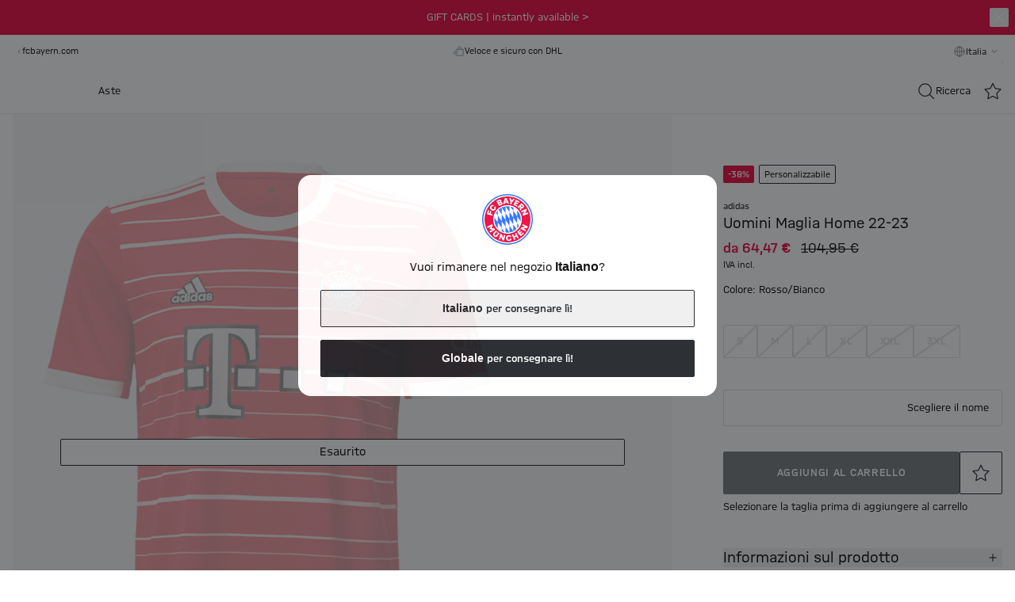

--- FILE ---
content_type: text/html;charset=utf-8
request_url: https://fcbayern.com/store/it-it/p/maglia-home-22-23-2894
body_size: 85809
content:
<!DOCTYPE html><html  lang="it" data-capo=""><head><meta charset="utf-8">
<meta name="viewport" content="width=device-width, initial-scale=1">
<title>Uomini Maglia Home 22-23 rosso&#x2F;bianco | FC Bayern Monaco Store</title>
<link rel="preconnect" href="//img.fcbayern.com">
<link rel="preconnect" href="//a.storyblok.com">
<link rel="preconnect" href="//api.usercentrics.eu">
<link rel="preconnect" href="//cdn.ablyft.com">
<link rel="preconnect" href="//www.googletagmanager.com">
<script type="text/javascript" src="https://fcbayern.com/static/aafd6aa3b97c0d2291dabb62f0e451f4321600147fb290"  ></script><script type="text/javascript" id="ablyft-cmp" src="https://cdn.ablyft.com/s/27789002.js"></script>
<link rel="stylesheet" href="/store/_nuxt/entry.D0LFWhJE.css" crossorigin>
<link rel="stylesheet" href="/store/_nuxt/swiper-vue.DCASaf05.css" crossorigin>
<link rel="stylesheet" href="/store/_nuxt/youtube.PziqcTaf.css" crossorigin>
<link rel="stylesheet" href="/store/_nuxt/FallbackComponent-Dky11gEu.DhwoZifU.css" crossorigin>
<link rel="stylesheet" href="/store/_nuxt/warning.kMq1LJeP.css" crossorigin>
<link rel="stylesheet" href="/store/_nuxt/clean.CHhhGJeq.css" crossorigin>
<link rel="stylesheet" href="/store/_nuxt/ProductDetailEmarsysSlider.BLUFQ0fp.css" crossorigin>
<link rel="stylesheet" href="/store/_nuxt/ShopableImage.CD7IlPIq.css" crossorigin>
<link rel="stylesheet" href="/store/_nuxt/ImageText.CYvFsMsc.css" crossorigin>
<link rel="stylesheet" href="/store/_nuxt/GalleryMobile.RMriqwRX.css" crossorigin>
<link rel="stylesheet" href="/store/_nuxt/GalleryDesktopFullscreen.y1xhMpPO.css" crossorigin>
<link rel="stylesheet" href="/store/_nuxt/ProductInfoTexts.7spDPzvQ.css" crossorigin>
<link rel="stylesheet" href="/store/_nuxt/ProductDetails.BNX39FAP.css" crossorigin>
<link rel="preload" as="script" href="https://fcbayern.com/static/aafd6aa3b97c0d2291dabb62f0e451f4321600147fb290"/><link rel="preload" as="image" href="https://img.fcbayern.com/image/upload/f_auto,q_auto,w_1280/eCommerce/produkte/28800" imagesizes="(max-width: 640px) 100vw, (max-width: 768px) 100vw, (max-width: 1024px) 50vw, (max-width: 1280px) 50vw, (max-width: 1440px) 33vw, (max-width: 1680px) 33vw, 33vw" imagesrcset="https://img.fcbayern.com/image/upload/f_auto,q_auto,w_320/eCommerce/produkte/28800 320w, https://img.fcbayern.com/image/upload/f_auto,q_auto,w_384/eCommerce/produkte/28800 384w, https://img.fcbayern.com/image/upload/f_auto,q_auto,w_422/eCommerce/produkte/28800 422w, https://img.fcbayern.com/image/upload/f_auto,q_auto,w_475/eCommerce/produkte/28800 475w, https://img.fcbayern.com/image/upload/f_auto,q_auto,w_512/eCommerce/produkte/28800 512w, https://img.fcbayern.com/image/upload/f_auto,q_auto,w_554/eCommerce/produkte/28800 554w, https://img.fcbayern.com/image/upload/f_auto,q_auto,w_640/eCommerce/produkte/28800 640w, https://img.fcbayern.com/image/upload/f_auto,q_auto,w_768/eCommerce/produkte/28800 768w, https://img.fcbayern.com/image/upload/f_auto,q_auto,w_844/eCommerce/produkte/28800 844w, https://img.fcbayern.com/image/upload/f_auto,q_auto,w_950/eCommerce/produkte/28800 950w, https://img.fcbayern.com/image/upload/f_auto,q_auto,w_1024/eCommerce/produkte/28800 1024w, https://img.fcbayern.com/image/upload/f_auto,q_auto,w_1108/eCommerce/produkte/28800 1108w, https://img.fcbayern.com/image/upload/f_auto,q_auto,w_1280/eCommerce/produkte/28800 1280w">
<link rel="icon" type="image/any" href="/store/favicon.ico">
<link rel="icon" type="image/svg+xml" href="/store/favicon.svg">
<link rel="apple-touch-icon" type="image/png" href="/store/logo@180p.png">
<meta name="description" content="Uomini Maglia Home 22-23 rosso/bianco colpisce per i suoi dettagli ed è il momento clou per i fedeli fan dell'FC Bayern Monaco ► Ordina ora nel negozio ufficiale dell'FCB!">
<meta name="robots" content="index,follow">
<meta property="og:url" content="https://fcbayern.com/store/it-it/p/maglia-home-22-23-2744">
<meta name="twitter:card" content="summary_large_image">
<meta name="twitter:title" content="Uomini Maglia Home 22-23 rosso/bianco | FC Bayern Monaco Store">
<meta name="twitter:image" content="https://img.fcbayern.com/image/upload/q_auto,f_auto/w_800,h_1067,c_pad/eCommerce/produkte/28800">
<meta property="og:title" content="Uomini Maglia Home 22-23 rosso/bianco | FC Bayern Monaco Store">
<meta property="og:description" content="Uomini Maglia Home 22-23 rosso/bianco colpisce per i suoi dettagli ed è il momento clou per i fedeli fan dell'FC Bayern Monaco ► Ordina ora nel negozio ufficiale dell'FCB!">
<meta property="og:image" content="https://img.fcbayern.com/image/upload/q_auto,f_auto/w_800,h_1067,c_pad/eCommerce/produkte/28800">
<link rel="canonical" href="https://fcbayern.com/store/it-it/p/maglia-home-22-23-2744">
<script type="application/ld+json">{"@context":"https://schema.org","@type":"Product","url":"https://fcbayern.com/store/it-it/p/maglia-home-22-23-2894","name":"Uomini Maglia Home 22-23","description":"Uomini Maglia Home 22-23 colpisce per i suoi dettagli ed è il momento clou per i fedeli fan dell'FC Bayern Monaco ► Ordina ora nel negozio ufficiale dell'FCB!","sku":"28800_30190179_30236000","image":["https://img.fcbayern.com/image/upload/q_auto,f_auto/w_800,h_1067,c_pad/eCommerce/produkte/28800"],"brand":{"@type":"Brand","name":"adidas"},"offers":{"@type":"Offer","sku":"28800_30190179_30236000","price":"64.47","priceCurrency":"EUR","availability":"https://schema.org/OutOfStock"}}</script>
<script type="module" src="/store/_nuxt/CJ1z3wQh.js" crossorigin></script>
<link rel="preload" as="fetch" fetchpriority="low" crossorigin="anonymous" href="/store/_nuxt/builds/meta/76b8de3f-cfd1-41d0-aa2c-d54118fda317.json"></head><body><div id="__nuxt"><div class="min-h-screen flex flex-col antialiased"><div id="pre-header"><div id="promotion-banner" class="bg-red"><a href="/store/it-it/c/fanwelt/zuhause/gutscheine" class="sticky text-sm" exact="false" exactpath="false" append="false" exact-path="false" id="banner"><!--[--><!--[--><div class="z-50 py-3 relative"><!--[--><section class="flex flex-col md:flex-row gap-2 items-center sm:relative justify-center text-center text-base text-white"><!--[--><!----><div class="block md:flex md:space-x-4 space-x-0 md:space-y-0 space-y-2 items-center justify-center"><div>GIFT CARDS | instantly available &gt;</div><!----></div><!--]--><!--[--><button class="group inline-flex items-center justify-center gap-1 transition ease-linear duration-100 disabled:opacity-40 cursor-pointer disabled:cursor-not-allowed whitespace-no-wrap text-base tracking-wider rounded-sm uppercase font-semibold px-0 py-0 text-white px-0 absolute right-2" no-padding aria-label="Fibbia" data-v-5af4453c><!--[--><svg xmlns="http://www.w3.org/2000/svg" viewBox="0 0 24 24" class="inline-block w-6 h-6 undefined inline-block" data-v-5af4453c><g fill="none" fill-rule="evenodd"><path d="M2 2h20v20H2z"></path><g stroke="currentColor" stroke-linecap="round" stroke-linejoin="round" stroke-width="1.2"><path d="M17.834 6.167 6.167 17.834M17.834 17.834 6.167 6.167"></path></g></g></svg><!--]--><!--[--><!--]--><!--[--><span style="display:none;" class="px-1.5 ml-1 rounded-sm" data-v-5af4453c>0</span><!--]--></button><!--]--></section><!--]--></div><!--]--><!--]--></a></div><section class="container pt-2.5 pb-3 bg-white"><div class="flex justify-between w-full"><div class="hidden lg:flex gap-2 justify-between w-1/3"><div class="flex items-center"><a href="https://fcbayern.com" target="_blank" class="text-sm text-gray-500"><svg xmlns="http://www.w3.org/2000/svg" viewBox="0 0 24 24" class="inline-block w-4 h-4 fcb-icon-filter-grey-500"><g fill="none" fill-rule="evenodd"><path d="M22 2v20H2V2z"></path><path stroke="currentColor" stroke-linecap="round" stroke-linejoin="round" stroke-width="1.2" d="M13.667 15.333 10.333 12l3.334-3.333"></path></g></svg><span class="-ml-1">fcbayern.com</span></a></div><a href="/store/it-it/i/stores" class="tracking-wide inline-flex items-center transition duration-200 ease-linear whitespace-no-wrap text-gray-500 focus:outline-offset-4 hover:opacity-60" exact="false" exactpath="false" append="false" exact-path="false"><!--[--><svg xmlns="http://www.w3.org/2000/svg" viewBox="0 0 24 24" class="inline-block w-4 h-4"><g fill="none" fill-rule="evenodd"><path d="M2 2h20v20H2z"></path><g stroke="currentColor" stroke-linecap="round" stroke-linejoin="round" stroke-width="1.2"><path d="M5.333 10.833v9.5h13.334v-9.5M5.333 3.667l-2.5 4.166a2.493 2.493 0 0 0 4.723 1.123 2.48 2.48 0 0 0 4.444 0 2.48 2.48 0 0 0 4.444 0 2.493 2.493 0 0 0 4.723-1.123l-2.5-4.166z"></path><path d="M10.333 20.333v-5h3.334v5"></path></g></g></svg><div class="ml-1 text-sm"><!--[-->Trova il negozio<!--]--></div><!--[--><!----><!--]--><!--]--></a></div><div class="inline-flex items-center gap-2 text-sm text-gray-500 justify-center w-full"><span><svg xmlns="http://www.w3.org/2000/svg" viewBox="0 0 24 24" class="inline-block w-4 h-4 fcb-icon-filter-grey-500"><g fill="none" fill-rule="evenodd"><path d="M2 2h20v20H2z"></path><g stroke="#1A1D21" stroke-linecap="round" stroke-linejoin="round" stroke-width="1.2"><path d="M7.833 9.5V7.833h13.334V19.5H7.833v-1.667M2.833 15.333H9.5M4.5 12h6.666M12 7.833v-2.5a2.5 2.5 0 0 1 2.5-2.5h0a2.5 2.5 0 0 1 2.5 2.5v2.5"></path></g></g></svg></span><span class="mt-[1px]">Veloce e sicuro con DHL</span></div><div class="hidden lg:block w-1/3"><div class=""><div class="flex items-center gap-2 text-sm text-gray-500 justify-end"><span data-ge-shippingswitcher-flag><svg xmlns="http://www.w3.org/2000/svg" viewBox="0 0 24 24" class="inline-block w-4 h-4 fcb-icon-filter-grey-500"><g fill="none" fill-rule="evenodd"><path d="M2 2h20v20H2z"></path><g stroke="#1A1D21" stroke-linecap="round" stroke-linejoin="round" stroke-width="1.2" transform="translate(2.833 2.833)"><path d="M9.167 0v18.333M0 9.167h18.333"></path><ellipse cx="9.167" cy="9.167" rx="4.583" ry="9.167"></ellipse><circle cx="9.167" cy="9.167" r="9.167"></circle></g></g></svg></span><span class="mt-[1px]"><div class="relative" data-test-id="country-selector-desktop" data-v-ccd3232a><div class="box-border block" data-v-ccd3232a><div class="flex justify-center cursor-pointer gap-1" data-v-ccd3232a><button type="button" class="text-sm inline-flex bg-transparent font-medium whitespace-nowrap capitalize mt-0.5" aria-expanded="false" data-v-ccd3232a>Italia</button><span class="mt-1 md:mt-0" data-v-ccd3232a><svg xmlns="http://www.w3.org/2000/svg" viewBox="0 0 24 24" class="fcb-icon-filter-grey-500 w-5 h-5" data-v-ccd3232a><path fill="none" fill-rule="evenodd" stroke="currentColor" stroke-linecap="round" stroke-linejoin="round" stroke-width="1.2" d="M15.333 10.333 12 13.667l-3.333-3.334"></path></svg></span></div><span data-v-ccd3232a></span></div></div></span></div></div></div></div></section></div><header class="bg-white align-stretch top-0 sticky z-20"><nav id="fcb-header"><div id="fcb-header-content" class="border-gray-200 border-b flex"><div class="flex justify-between items-center md:gap-4 container h-14"><div class="flex-1 justify-start lg:hidden"><div class="flex items-center"><button class="group inline-flex items-center justify-center gap-1 transition ease-linear duration-100 disabled:opacity-40 cursor-pointer disabled:cursor-not-allowed whitespace-no-wrap text-base tracking-wider rounded-sm uppercase font-semibold px-6 py-4 text-primary hover:text-primary-600 px-0 !p-2 -ml-2" data-test-id="side-nav-trigger" aria-label="Menu" aria-expanded="false" data-v-5af4453c><!--[--><!----><!--]--><!--[--><svg xmlns="http://www.w3.org/2000/svg" viewBox="0 0 24 24" class="inline-block w-5 h-5 undefined w-6 h-6 inline-block" data-test-id="side-nav-close"><g fill="none" fill-rule="evenodd"><path d="M2 2h20v20H2z"></path><g stroke="#000" stroke-linecap="round" stroke-linejoin="round" stroke-width="1.4"><path d="M2.833 12h18.333M2.833 6.167h18.333M2.833 17.833h18.333"></path></g></g></svg><!--]--><!--[--><span style="display:none;" class="text-primary px-1.5 ml-1 rounded-sm" data-v-5af4453c>0</span><!--]--></button><button class="group inline-flex items-center justify-center gap-1 transition ease-linear duration-100 disabled:opacity-40 cursor-pointer disabled:cursor-not-allowed whitespace-no-wrap text-base tracking-wider rounded-sm uppercase font-semibold px-6 py-4 text-primary hover:text-primary-600 px-0 !p-2" data-test-id="side-nav-search-trigger" aria-label="Ricerca" data-v-5af4453c><!--[--><!----><!--]--><!--[--><svg xmlns="http://www.w3.org/2000/svg" viewBox="0 0 24 24" class="inline-block w-5 h-5 h-6 w-6"><g fill="none" fill-rule="evenodd"><path d="M1 1h22v22H1z"></path><path stroke="#1A1D21" stroke-linecap="round" stroke-width="1.2" d="M21.377 21.431 20.25 20.25l-4.112-4.12m2.279-5.505a7.792 7.792 0 1 1-15.584 0 7.792 7.792 0 0 1 15.584 0Z"></path></g></svg><!--]--><!--[--><span style="display:none;" class="text-primary px-1.5 ml-1 rounded-sm" data-v-5af4453c>0</span><!--]--></button></div></div><div class="relative z-30 h-full flex justify-center ml-0 w-22 md:ml-6 md:w-16" data-v-0e3e2657><a href="/store/it-it" class="" exact="false" exactpath="false" append="false" exact-path="false" data-v-0e3e2657><!--[--><svg xmlns="http://www.w3.org/2000/svg" version="1.1" viewbox="0 0 566.9 566.9" role="img" class="scroll-animate p-[3px] size-18 scale-[79%] block origin-top transform bg-transparent border-transparent border-b rounded-full transition-transform duration-200 will-change-transform" data-v-0e3e2657 data-v-141dc3ae><title data-v-141dc3ae>Store ufficiale FC Bayern Monaco</title><g id="Ringe" data-v-141dc3ae><path class="cls-1" d="M283.5,0C126.9,0,0,126.9,0,283.5s126.9,283.5,283.5,283.5,283.5-126.9,283.5-283.5S440,0,283.5,0Z" data-v-141dc3ae></path><path class="cls-3" d="M283.5,14.2C134.7,14.2,14.2,134.7,14.2,283.5s120.6,269.3,269.3,269.3,269.3-120.6,269.3-269.3S432.2,14.2,283.5,14.2Z" data-v-141dc3ae></path><path class="cls-2" d="M283.5,26.9C141.8,26.9,26.9,141.8,26.9,283.5s114.9,256.5,256.5,256.5,256.5-114.9,256.5-256.5S425.1,26.9,283.5,26.9ZM283.5,443.6c-88.5,0-160.2-71.7-160.2-160.2s71.7-160.2,160.2-160.2,160.2,71.7,160.2,160.2-71.7,160.2-160.2,160.2Z" data-v-141dc3ae></path><path class="cls-1" d="M142.7,327c6.7,21.7,18,40.8,32.5,56.4v-66.5l-37.6-54.9c-3.1,21.1-1.7,43.2,5.1,64.9M218.5,379.7v-76.1l-43-62.8v-57.6c-8,8.6-14.8,18.1-20.5,28.2l20.2,29.5v76.1l43,62.8v35.8c10.4,5.2,21.5,9.1,32.9,11.7l-32.5-47.5ZM261.8,290.2l43,62.8v76.1l-43-62.8v-76.1l-43-62.8v-76.1s43,62.8,43,62.8v76.1ZM305.1,276.8l-43-62.8v-76.1l43,62.8v76.1l43,62.8v76.1l-43-62.8v-76.1ZM239.9,142.7c-22,6.8-41.2,18.3-56.9,32.9l35.5,51.9v76.1l43,62.8v62.9c21.3,3.2,43.6,1.8,65.6-5,22-6.8,41.2-18.3,56.9-32.9l-35.5-51.9v-76.1l-43-62.8v-62.9c-21.3-3.2-43.6-1.8-65.6,5M391.8,326.1v-76.1l-43-62.8v-35.8c-10.4-5.2-21.5-9.1-32.9-11.7l32.5,47.5v76.1l43,62.8v57.6c8-8.6,14.8-18.1,20.5-28.2l-20.2-29.5ZM424.3,239.9c-6.7-21.7-18-40.8-32.5-56.4v66.5l37.6,54.9c3.1-21.1,1.7-43.2-5.1-64.9" data-v-141dc3ae></path></g><g id="Schrift" data-v-141dc3ae><g data-v-141dc3ae><path class="cls-3" d="M112,336.5l7.3,15.5-11.8,22.4c-1.8,3.3-3.3,6.1-3.3,6.1l.2.3s3.1.2,6.9.5l25.2,2.3,9,14.5-54.5,31.8-8.7-14,22.8-13.3c5.3-3.1,9.3-5.3,9.3-5.3l-.2-.3s-2.8-.2-8.5-1.1l-23.2-3.5-.2-.3,9.8-21.3c2.4-5.3,3.8-7.7,3.8-7.7l-.2-.3s-4,2.2-9.5,5l-23.6,11.9-7-14.9,56.4-28.3Z" data-v-141dc3ae></path><path class="cls-3" d="M153.7,405.2l12.6,11.2-25.2,30c-4.1,5-3.9,10.2,2.3,15.2,6.3,4.9,11.4,3.9,15.3-1.3l23.3-31.6,13.8,9.6-23.9,32.3c-10.9,14.8-25.1,11.9-37.4,2.3-12.3-9.7-18.4-22.8-6.6-36.9l25.8-30.8ZM178.8,425.7l-15.5,10.8-.3-.2,6.9-17.6,8.9,7Z" data-v-141dc3ae></path><path class="cls-3" d="M205.4,443.8l16.4,6,9.3,31.7c2,6.8,2.8,10.5,2.8,10.5h.5c0,.1,1.1-4.6,2.6-10.3l6.7-25.2,16,3.8-16.3,61-17-4.1-10.6-33.1c-2-6.4-2.9-10.5-2.9-10.5h-.5c0-.1-1.4,4.8-3.2,10.2l-8.6,25.7-15.4-5.7,20.1-59.8Z" data-v-141dc3ae></path><path class="cls-3" d="M328.2,498.4c.3,15-9,25.2-26.9,26.5-16.7,1.1-32.4-6.5-33.3-30.9-.9-24.7,12.8-34,28.8-35.1,17.4-1.2,27.5,8.5,29.2,21.7l-16.9,1.1c-1.6-5.7-4.6-9.1-12.1-8.6-7,.5-11.8,6.9-11.3,19.6.6,13.3,6.1,18.4,13.9,17.9,7.8-.5,11.2-4.3,11.6-11.1l17.1-1.2Z" data-v-141dc3ae></path><path class="cls-3" d="M332,454.8l15.7-6,8.9,21.3,19.6-8.9-10.2-20.7,14.8-7.9,28,56.6-14.8,7.9-11.1-22.5-20.5,9.3,9.7,23.1-15.7,6-24.3-58.2h0Z" data-v-141dc3ae></path><path class="cls-3" d="M390.6,425.2l30.2-28.9,9.7,9.5-18.9,18.1,7.2,8,18.3-17.6,9.5,9.3-18.9,18.1,7.9,8.8,21.3-20.4,9.7,9.5-33.8,32.4-42.2-46.9Z" data-v-141dc3ae></path><path class="cls-3" d="M428.4,387.3l8.7-15.2,32.8-3.8c7.1-.8,10.8-1,10.8-1l.2-.4s-4.5-1.9-9.9-4.4l-23.7-10.9,6.4-15.2,57.3,26.4-6.9,16-34.4,4.8c-6.7.9-10.8,1.1-10.8,1.1l-.2.4s4.6,2.2,9.6,4.9l23.8,12.8-8.2,14.3-55.6-29.9Z" data-v-141dc3ae></path></g><g data-v-141dc3ae><path class="cls-3" d="M67.4,178.3l12.7,5-10.1,28,11.8,3.9,9.5-26.2,12.3,4.9-9.2,25.4,22.1,7.2-4.8,16.1-60.5-19.7,16.1-44.7Z" data-v-141dc3ae></path><path class="cls-3" d="M144.8,136.7c10.9,9.9,12.8,23.4,1.9,37.2-10,12.6-25.3,18.7-45.2,3.9-19.6-14.5-17-31.7-6.6-44.9,11-13.9,25.1-15.1,36-7.3l-10.5,13.3c-5.1-2.9-9.9-2.6-14.7,3.5-4.8,6.1-3.7,13.6,6.9,21.5,10.2,7.6,18.1,7.3,22.5,1.7,4.7-6,3.8-10.8-.8-15.6l10.6-13.4Z" data-v-141dc3ae></path><path class="cls-3" d="M186.2,65.3c11.2-5.2,22.1-6.3,26.9,5.1,3.9,9.3,1.4,13.4-3.4,17.5l.2.4c5.2-1.2,12.2-1,16.6,9.4,5.3,12.5-2.8,19.8-14,24.9l-23.6,10.9-28.3-56.4,25.6-11.8ZM195.7,88.1c4.4-2,5.6-4.1,3.9-8.3-1.7-4.1-4.6-4.4-8.8-2.4l-9.4,4.4,5.3,10.5,9-4.2ZM206.4,111.2c4.8-2.2,6.1-4.1,4.1-8.9-1.9-4.5-5.2-4.6-10.1-2.4l-8.1,3.8,5.7,11.4,8.4-3.9Z" data-v-141dc3ae></path><path class="cls-3" d="M301.1,106.7h-17.9s-5.1-11.3-5.1-11.3l-21.7,1.9-3.1,12-17.6,3.1,17.5-66,19.5-1.7,28.5,62ZM273.1,83.2l-5.4-12.3c-1.9-4.2-3.3-7.9-3.3-7.9h-.3s-.7,3.9-1.9,8.4l-3.2,13,14.1-1.2Z" data-v-141dc3ae></path><path class="cls-3" d="M317,88.2l-14.7-44.8,18.9,3.6,5.7,19c1.1,3.6,2,7.5,2,7.5h.3c0,0,2.5-3,4.9-5.9l13.1-14.9,18.7,4.6-31.9,34.7-4.9,20.9-16.5-3.6,4.2-21.1Z" data-v-141dc3ae></path><path class="cls-3" d="M378.7,62.7l39.7,21.8-6.9,11.7-24.5-13.5-4.9,9.6,22.6,12.4-6.8,11.4-21.9-12-5.4,10.5,23.9,13.1-6.9,11.7-37.5-20.6,28.6-56.3Z" data-v-141dc3ae></path><path class="cls-3" d="M440.4,101.6l19.3,20.6c9.9,10.6,12.2,20.7.5,31-7.5,6.6-13,8.4-19.6,5.8l-10.1,25.4-11.9-14.6,9.2-20.8-5.5-5.9-14.8,14.8-12.2-11.6,45.1-44.9ZM431.7,133.9l6.5,7c3.6,3.9,6.7,4,10.7.4,4-3.5,3.9-6.9.3-10.7l-6.9-7.3-10.7,10.7Z" data-v-141dc3ae></path><path class="cls-3" d="M456.3,242.6l-5.8-16.5,18.6-27.2c4-5.8,6.3-8.8,6.3-8.8l-.2-.5s-4.3,2.2-9.8,4.6l-23.8,10.8-7.2-14.8,57.5-26,7.6,15.7-18.9,29.1c-3.6,5.5-6.3,8.9-6.3,8.9l.2.5s4.7-2,10-4.1l25.3-9.6,5.4,15.6-59,22.3Z" data-v-141dc3ae></path></g></g></svg><!--]--></a></div><div class="flex-1 justify-end flex gap-4 overflow-hidden h-full"><div id="header-sub-navigation" data-test-id="nav-categories" class="relative hidden lg:flex flex-1 overflow-hidden"><div class="flex items-center space-x-3 text-sm lg:space-x-7 lg:text-base -mx-2 lg:mx-3 px-2 py-3 overflow-x-auto scrollbar-hide scroll-smooth"><!--[--><a href="/store/it-it/c/novita" class="tracking-wide inline-flex items-center transition duration-200 ease-linear whitespace-no-wrap focus:outline-offset-4 hover:opacity-60 h-full whitespace-nowrap" exact="false" exactpath="false" append="false" exact-path="false" data-test-id="desktop-primary-navigation-links"><!--[--><!----><div class=""><!--[-->Novità<!--]--></div><!--[--><!----><!--]--><!--]--></a><a href="/store/it-it/c/adidas" class="tracking-wide inline-flex items-center transition duration-200 ease-linear whitespace-no-wrap focus:outline-offset-4 hover:opacity-60 h-full whitespace-nowrap" exact="false" exactpath="false" append="false" exact-path="false" data-test-id="desktop-primary-navigation-links"><!--[--><!----><div class=""><!--[-->adidas<!--]--></div><!--[--><!----><!--]--><!--]--></a><a href="/store/it-it/c/abbigliamento" class="tracking-wide inline-flex items-center transition duration-200 ease-linear whitespace-no-wrap focus:outline-offset-4 hover:opacity-60 h-full whitespace-nowrap" exact="false" exactpath="false" append="false" exact-path="false" data-test-id="desktop-primary-navigation-links"><!--[--><!----><div class=""><!--[-->Abbigliamento<!--]--></div><!--[--><!----><!--]--><!--]--></a><a href="/store/it-it/c/accessori" class="tracking-wide inline-flex items-center transition duration-200 ease-linear whitespace-no-wrap focus:outline-offset-4 hover:opacity-60 h-full whitespace-nowrap" exact="false" exactpath="false" append="false" exact-path="false" data-test-id="desktop-primary-navigation-links"><!--[--><!----><div class=""><!--[-->Accessori<!--]--></div><!--[--><!----><!--]--><!--]--></a><a href="/store/it-it/c/mondo-fan" class="tracking-wide inline-flex items-center transition duration-200 ease-linear whitespace-no-wrap focus:outline-offset-4 hover:opacity-60 h-full whitespace-nowrap" exact="false" exactpath="false" append="false" exact-path="false" data-test-id="desktop-primary-navigation-links"><!--[--><!----><div class=""><!--[-->Mondo fan<!--]--></div><!--[--><!----><!--]--><!--]--></a><a href="/store/it-it/c/shop-by-player" class="tracking-wide inline-flex items-center transition duration-200 ease-linear whitespace-no-wrap focus:outline-offset-4 hover:opacity-60 h-full whitespace-nowrap" exact="false" exactpath="false" append="false" exact-path="false" data-test-id="desktop-primary-navigation-links"><!--[--><!----><div class=""><!--[-->Shop by Player<!--]--></div><!--[--><!----><!--]--><!--]--></a><a href="/store/it-it/c/basket" class="tracking-wide inline-flex items-center transition duration-200 ease-linear whitespace-no-wrap focus:outline-offset-4 hover:opacity-60 h-full whitespace-nowrap" exact="false" exactpath="false" append="false" exact-path="false" data-test-id="desktop-primary-navigation-links"><!--[--><!----><div class=""><!--[-->Basket<!--]--></div><!--[--><!----><!--]--><!--]--></a><a href="/store/it-it/c/saldi" class="tracking-wide inline-flex items-center transition duration-200 ease-linear whitespace-no-wrap focus:outline-offset-4 hover:opacity-60 h-full whitespace-nowrap" exact="false" exactpath="false" append="false" exact-path="false" data-test-id="desktop-primary-navigation-links"><!--[--><!----><div class=""><!--[-->Saldi<!--]--></div><!--[--><!----><!--]--><!--]--></a><!--]--><!--[--><a href="https://www.matchwornshirt.com/landing/fc-bayern?utm_source=web-article&amp;utm_medium=partner_referral&amp;utm_content=clubcomms" target="_blank" class="tracking-wide inline-flex items-center transition duration-200 ease-linear whitespace-no-wrap focus:outline-offset-4 hover:opacity-60 h-full whitespace-nowrap"><!--[--><!----><div class=""><!--[-->Aste<!--]--></div><!--[--><!----><!--]--><!--]--></a><!--]--></div><!----><!----></div><div class="z-10 flex items-center xl:mr-4 hidden lg:block" data-v-55caccdd><span class="flex items-center gap-2 h-full cursor-pointer" data-test-id="search-icon" data-v-55caccdd><svg xmlns="http://www.w3.org/2000/svg" viewBox="0 0 24 24" class="inline-block w-6 h-6 undefined" data-v-55caccdd><g fill="none" fill-rule="evenodd"><path d="M1 1h22v22H1z"></path><path stroke="#1A1D21" stroke-linecap="round" stroke-width="1.2" d="M21.377 21.431 20.25 20.25l-4.112-4.12m2.279-5.505a7.792 7.792 0 1 1-15.584 0 7.792 7.792 0 0 1 15.584 0Z"></path></g></svg><span class="text-base hidden xl:inline" data-v-55caccdd>Ricerca</span></span><span data-v-55caccdd></span></div><div class="flex items-center justify-end gap-x-2 md:gap-x-4"><!--[--><a href="/store/it-it/signin?returnTo=%252Fp%252Fmaglia-home-22-23-2894" class="tracking-wide inline-flex items-center transition duration-200 ease-linear whitespace-no-wrap focus:outline-offset-4 hover:opacity-60" exact="false" exactpath="false" append="false" exact-path="false" aria-label="Accedi"><!--[--><svg xmlns="http://www.w3.org/2000/svg" viewBox="0 0 24 24" class="inline-block w-6 h-6"><g fill="none" fill-rule="evenodd"><path d="M2 2h20v20H2z"></path><g stroke="#000" stroke-linecap="round" stroke-linejoin="round" stroke-width="1.2" transform="translate(2.833 2.833)"><path d="M15 16.238v-.62a2.5 2.5 0 0 0-1.26-2.171l-2.683-1.535M7.273 11.91l-2.68 1.537a2.5 2.5 0 0 0-1.26 2.17v.621"></path><path d="M9.167 12.5a3.333 3.333 0 0 1-3.334-3.333V7.5a3.333 3.333 0 0 1 3.334-3.333h0A3.333 3.333 0 0 1 12.5 7.5v1.667A3.333 3.333 0 0 1 9.167 12.5"></path><circle cx="9.167" cy="9.167" r="9.167"></circle></g></g></svg><div class=""><!--[--><!--]--></div><!--[--><!----><!--]--><!--]--></a><a href="/store/it-it/wishlist" class="tracking-wide inline-flex items-center transition duration-200 ease-linear whitespace-no-wrap focus:outline-offset-4 hover:opacity-60" exact="false" exactpath="false" append="false" exact-path="false" data-test-id="wishlist-link" aria-label="Lista desideri"><!--[--><svg xmlns="http://www.w3.org/2000/svg" viewBox="0 0 24 24" class="inline-block w-6 h-6"><g fill="none" fill-rule="evenodd"><path d="M2.182 2h19.636v20H2.182z"></path><path stroke="#1A1D21" stroke-linecap="round" stroke-linejoin="round" stroke-width="1.2" d="m12 2.314 3.09 6.376L22 9.712l-5 4.965 1.18 7.01L12 18.377l-6.18 3.308L7 14.676 2 9.713 8.91 8.69z"></path></g></svg><div class=""><!--[--><!--]--></div><!--[--><!----><!--]--><!--]--></a><a href="/store/it-it/basket" class="tracking-wide inline-flex items-center transition duration-200 ease-linear whitespace-no-wrap uppercase focus:outline-offset-4 hover:opacity-60 mt-[1px]" exact="false" exactpath="false" append="false" exact-path="false" data-test-id="basket-link" aria-label="Carrello"><!--[--><svg xmlns="http://www.w3.org/2000/svg" viewBox="0 0 24 24" class="inline-block w-6 h-6"><g fill="none" fill-rule="evenodd"><path d="M1 1h22v22H1z"></path><g stroke="#1A1D21" stroke-linecap="round" stroke-linejoin="round" stroke-width="1.2"><path d="M4.713 9.177a.917.917 0 0 1 .914-.844h12.746c.478 0 .875.367.914.844l.803 10.01a1.833 1.833 0 0 1-1.826 1.98H5.736a1.833 1.833 0 0 1-1.827-1.98zM15.667 8.333V6.5a3.667 3.667 0 1 0-7.334 0v1.833"></path></g></g></svg><div class=""><!--[--><!--]--></div><!--[--><!----><!--]--><!--]--></a><!--]--></div></div></div></div><span></span></nav><div class="relative"><div class="absolute top-0 right-0 w-full"><!--[--><!--]--></div></div></header><span></span><main class="grow overflow-x-hidden"><div class="overflow-x-hidden"><section class="container"><!--[--><div data-test-id="pdp-jersey"><div class="z-5 absolute md:p-4 w-32 mt-4" back-url="/c/shop-by-player/dayot-upamecano"><span></span></div><div class="flex flex-col md:flex-row items-start flex-1 -mx-4 md:mx-0"><div class="w-full md:w-1/2 xl:w-2/3 min-h-[400px]"><div class="animate-slideFadeInBottom"><div data-test-id="product-gallery-mobile" class="block md:hidden"><div class="swiper bg-gray-100" id="product-gallery-mobile-swiper" data-test-id="product-gallery-mobile-swiper"><!--[--><!--]--><div class="swiper-wrapper"><!--[--><!--]--><!--[--><div class="swiper-slide" data-test-id="product-gallery-mobile-swiper-slide"><!--[--><img onerror="this.setAttribute(&#39;data-error&#39;, 1)" alt="Maglia Home 22-23 detail 1" loading="eager" data-nuxt-img sizes="(max-width: 640px) 100vw, (max-width: 768px) 100vw, (max-width: 1024px) 50vw, (max-width: 1280px) 50vw, (max-width: 1440px) 33vw, (max-width: 1680px) 33vw, 33vw" srcset="https://img.fcbayern.com/image/upload/f_auto,q_auto,w_320/eCommerce/produkte/28800 320w, https://img.fcbayern.com/image/upload/f_auto,q_auto,w_384/eCommerce/produkte/28800 384w, https://img.fcbayern.com/image/upload/f_auto,q_auto,w_422/eCommerce/produkte/28800 422w, https://img.fcbayern.com/image/upload/f_auto,q_auto,w_475/eCommerce/produkte/28800 475w, https://img.fcbayern.com/image/upload/f_auto,q_auto,w_512/eCommerce/produkte/28800 512w, https://img.fcbayern.com/image/upload/f_auto,q_auto,w_554/eCommerce/produkte/28800 554w, https://img.fcbayern.com/image/upload/f_auto,q_auto,w_640/eCommerce/produkte/28800 640w, https://img.fcbayern.com/image/upload/f_auto,q_auto,w_768/eCommerce/produkte/28800 768w, https://img.fcbayern.com/image/upload/f_auto,q_auto,w_844/eCommerce/produkte/28800 844w, https://img.fcbayern.com/image/upload/f_auto,q_auto,w_950/eCommerce/produkte/28800 950w, https://img.fcbayern.com/image/upload/f_auto,q_auto,w_1024/eCommerce/produkte/28800 1024w, https://img.fcbayern.com/image/upload/f_auto,q_auto,w_1108/eCommerce/produkte/28800 1108w, https://img.fcbayern.com/image/upload/f_auto,q_auto,w_1280/eCommerce/produkte/28800 1280w" data-test-id="product-gallery-mobile-image" class="block picture bg-gray-100 picture-contain w-full aspect-ratio" style="aspect-ratio:800/1067;" src="https://img.fcbayern.com/image/upload/f_auto,q_auto,w_1280/eCommerce/produkte/28800"><!--]--><!----></div><!--]--><!--[--><!--]--></div><!----><!----><div class="swiper-pagination"></div><!--[--><!--]--></div><span></span><span></span></div><div class="hidden md:block"><div class="grid grid-cols-12 w-full gap-1"><!--[--><div data-test-id="tiled-gallery" class="col-span-12 bg-gray-100 flex items-center justify-center relative overflow-hidden"><div class="w-full cursor-pointer"><img onerror="this.setAttribute(&#39;data-error&#39;, 1)" alt="Maglia Home 22-23 detail 1" loading="eager" data-nuxt-img sizes="(max-width: 640px) 100vw, (max-width: 768px) 100vw, (max-width: 1024px) 50vw, (max-width: 1280px) 50vw, (max-width: 1440px) 33vw, (max-width: 1680px) 33vw, 33vw" srcset="https://img.fcbayern.com/image/upload/f_auto,q_auto,w_320/eCommerce/produkte/28800 320w, https://img.fcbayern.com/image/upload/f_auto,q_auto,w_384/eCommerce/produkte/28800 384w, https://img.fcbayern.com/image/upload/f_auto,q_auto,w_422/eCommerce/produkte/28800 422w, https://img.fcbayern.com/image/upload/f_auto,q_auto,w_475/eCommerce/produkte/28800 475w, https://img.fcbayern.com/image/upload/f_auto,q_auto,w_512/eCommerce/produkte/28800 512w, https://img.fcbayern.com/image/upload/f_auto,q_auto,w_554/eCommerce/produkte/28800 554w, https://img.fcbayern.com/image/upload/f_auto,q_auto,w_640/eCommerce/produkte/28800 640w, https://img.fcbayern.com/image/upload/f_auto,q_auto,w_768/eCommerce/produkte/28800 768w, https://img.fcbayern.com/image/upload/f_auto,q_auto,w_844/eCommerce/produkte/28800 844w, https://img.fcbayern.com/image/upload/f_auto,q_auto,w_950/eCommerce/produkte/28800 950w, https://img.fcbayern.com/image/upload/f_auto,q_auto,w_1024/eCommerce/produkte/28800 1024w, https://img.fcbayern.com/image/upload/f_auto,q_auto,w_1108/eCommerce/produkte/28800 1108w, https://img.fcbayern.com/image/upload/f_auto,q_auto,w_1280/eCommerce/produkte/28800 1280w" data-test-id="product-image" class="block picture bg-gray-100 picture-contain cursor-pointer" style="aspect-ratio:800/1067;" src="https://img.fcbayern.com/image/upload/f_auto,q_auto,w_1280/eCommerce/produkte/28800"></div><span></span></div><!--]--></div><span></span></div></div></div><div class="w-full md:w-1/2 xl:w-1/3 md:sticky top-0 right-0"><div class="mx-auto"><div class="animate-slideFadeInBottom md:animate-slideFadeInRight"><div class="w-full px-5 py-3.5 md:pl-4 md:pr-0 lg:pl-16 md:py-6 bg-white"><div class="hidden md:block"><div class="inline-flex space-x-1 flex-wrap" data-test-id="product-breadcrumbs"><!--[--><!--[--><a href="/store/it-it/c/shop-by-player" class="leading-5 text-grey-500 text-sm inline" exact="false" exactpath="false" append="false" exact-path="false"><!--[-->Shop by Player <svg xmlns="http://www.w3.org/2000/svg" viewBox="0 0 24 24" class="inline-block w-4 h-4 w-4 h-4 -mx-1"><g fill="none" fill-rule="evenodd"><path d="M2 22V2h20v20z"></path><path stroke="currentColor" stroke-linecap="round" stroke-linejoin="round" stroke-width="1.2" d="M10.333 8.667 13.667 12l-3.334 3.333"></path></g></svg><!--]--></a><a href="/store/it-it/c/shop-by-player/dayot-upamecano" class="leading-5 text-grey-500 text-sm inline" exact="false" exactpath="false" append="false" exact-path="false"><!--[-->Dayot Upamecano <!----><!--]--></a><!--]--><!--]--></div></div><div class="hidden md:block mt-4 pb-1"><!--[--><div class="z-5 inline-block leading-none w-max text-sm rounded-sm text-white border-red bg-red font-bold px-1.5 pt-1.5 pb-1 mr-1.5">-38%</div><div class="z-5 inline-block leading-none w-max text-sm rounded-sm bg-white border border-primary px-1.5 pt-1.5 pb-1 mr-1.5">Personalizzabile</div><!--]--></div><div class="space-y-1.5 md:mt-4"><div class="text-[0px]"><span class="text-grey-500 text-sm">adidas</span><h1 data-test-id="pdp-product-name" class="flex items-center gap-2 text-2xl"><!--[-->Uomini Maglia Home 22-23<!--]--><!--[--><!----><!--]--></h1></div><!----></div><span id="customization-scroll-target"></span><!----><div class="mb-6 mt-3 text-base">Colore: Rosso/Bianco</div><div><div class="text-base transition-opacity"><!----><!----><div class="my-6"><!--[--><span class="animate-pulse block h-4 w-32 bg-grey-200"></span><!--]--><div class="mt-2.5"><!--[--><div class="animate-pulse h-16 w-full bg-grey-200"></div><!--]--></div></div><div class="mt-6"><!--[--><span class="animate-pulse block h-4 w-32 bg-grey-200"></span><!--]--><div class="mt-2.5"><!--[--><div class="animate-pulse h-16 w-full bg-grey-200"></div><!--]--></div></div><!----></div><span></span><div class="flex justify-between mt-10 md:hidden" aspect-ratio="5/1"><span class="md:hidden text-xl">Totale</span><div class="text-[0px]" data-test-id="product-price"><!--[--><p class="text-xl font-bold text-right text-red leading-snug"><!--[-->da<!--]--> 64,47 € <span class="text-grey-500 font-normal line-through ml-2">104,95 €</span></p><!----><!--[--><span class="text-sm text-gray-500">IVA incl.</span><!--]--><!--[--><!----><!--]--><!--]--></div></div><div><div class="mt-8 mb-8 md:mb-0"><!--[--><div id="pdp-cta-container"><div class="flex items-center gap-2"><!--[--><button class="group inline-flex items-center justify-center gap-1 transition ease-linear duration-100 disabled:opacity-40 cursor-pointer disabled:cursor-not-allowed whitespace-no-wrap text-base tracking-wider rounded-sm uppercase font-semibold px-6 py-4 border border-primary bg-primary hover:bg-primary text-white focus:outline-offset-4 flex-1 !px-2 disabled:cursor-not-allowed disabled:!opacity-60" disabled data-test-id="add-item-to-basket-ssr" data-v-5af4453c><!--[--><!----><!--]--><!--[-->Aggiungi al carrello<!--]--><!--[--><span style="display:none;" class="text-primary bg-white px-1.5 ml-1 rounded-sm" data-v-5af4453c>0</span><!--]--></button><!--]--><button class="group inline-flex items-center justify-center gap-1 transition ease-linear duration-100 disabled:opacity-40 cursor-pointer disabled:cursor-not-allowed whitespace-no-wrap text-base tracking-wider rounded-sm uppercase font-semibold px-6 py-4 border border-primary bg-transparent hover:bg-grey-300 text-primary hover:text-primary !px-3.5 !py-3.5 order-last" data-test-id="add-item-to-wishlist-button" aria-label="Nella lista desideri" data-v-5af4453c><!--[--><!----><!--]--><!--[--><svg xmlns="http://www.w3.org/2000/svg" viewBox="0 0 24 24" class="inline-block w-6 h-6 undefined w-6 h-6"><g fill="none" fill-rule="evenodd"><path d="M2.182 2h19.636v20H2.182z"></path><path stroke="#1A1D21" stroke-linecap="round" stroke-linejoin="round" stroke-width="1.2" d="m12 2.314 3.09 6.376L22 9.712l-5 4.965 1.18 7.01L12 18.377l-6.18 3.308L7 14.676 2 9.713 8.91 8.69z"></path></g></svg><!--]--><!--[--><span style="display:none;" class="text-white bg-primary px-1.5 ml-1 rounded-sm" data-v-5af4453c>0</span><!--]--></button></div></div><span></span><!--]--><div class="text-base text-gray-400 leading-4 mt-2" data-test-id="add-item-to-basket-message">Selezionare la taglia prima di aggiungere al carrello</div></div><section style="display:none;" id="info-texts" class="border border-gray-300 my-4 flex"><div class="flex w-1/6 align-middle justify-center text-gray-500 my-5"><svg xmlns="http://www.w3.org/2000/svg" viewBox="0 0 24 24" class="inline-block w-4 h-4 undefined w-4 h-4"><g fill="none" fill-rule="evenodd"><path d="M0 0h24v24H0z"></path><g stroke-linecap="round" stroke-linejoin="round"><path d="M0 0h24v24H0z"></path><circle cx="12" cy="12" r="9" stroke="currentColor" stroke-width="1.2"></circle><path stroke="currentColor" stroke-width="1.2" d="M11 12h1v4h1"></path><circle cx="12" cy="8.167" r="1" fill="currentColor" fill-rule="nonzero"></circle></g></g></svg></div><div class="w-5/6 my-4 mr-5"><!--[--><!--]--></div></section><!----><ul id="product-details" class="text-base my-8"><!--[--><li class="py-2.5 md:py-3"><p data-test-id="headline" class="flex items-center gap-2 text-2xl"><!--[--><button id="product-infos-toggle" aria-expanded="false" aria-controls="product-infos-body" class="flex w-full justify-between"><span><!--[-->Informazioni sul prodotto<!--]--></span><svg xmlns="http://www.w3.org/2000/svg" viewBox="0 0 24 24" class="inline-block w-6 h-6 undefined w-6 h-6" aria-hidden="true"><g fill="none" fill-rule="evenodd"><path d="M2 2h20v20H2z"></path><g stroke="currentColor" stroke-linecap="round" stroke-linejoin="round" stroke-width="1.2"><path d="M12 7.833v8.333M16.166 12H7.833"></path></g></g></svg></button><!--]--><!--[--><!----><!--]--></p><div id="product-infos-body" class="hidden pb-2 pl-4 pt-3" role="region" aria-labelledby="product-infos-toggle"><!--[--><div class="space-y-4"><ul class="list-disc pl-4"><!--[--><li class="mb-0.5"></li><li class="mb-0.5"></li><li class="mb-0.5"></li><li class="mb-0.5"></li><li class="mb-0.5"></li><!--]--></ul><div class="pt-3 space-y-4"><!--[--><p></p><!--]--></div><!----></div><!--]--></div></li><li class="py-2.5 md:py-3"><p data-test-id="headline" class="flex items-center gap-2 text-2xl"><!--[--><button id="product-size-fit-toggle" aria-expanded="false" aria-controls="product-size-fit-body" class="flex w-full justify-between"><span><!--[-->Taglia e vestibilità<!--]--></span><svg xmlns="http://www.w3.org/2000/svg" viewBox="0 0 24 24" class="inline-block w-6 h-6 undefined w-6 h-6" aria-hidden="true"><g fill="none" fill-rule="evenodd"><path d="M2 2h20v20H2z"></path><g stroke="currentColor" stroke-linecap="round" stroke-linejoin="round" stroke-width="1.2"><path d="M12 7.833v8.333M16.166 12H7.833"></path></g></g></svg></button><!--]--><!--[--><!----><!--]--></p><div id="product-size-fit-body" class="hidden pb-2 pl-4 pt-3" role="region" aria-labelledby="product-size-fit-toggle"><!--[--><div class="space-y-4"><ul class="list-disc pl-4"><!--[--><li class="mb-0.5"></li><!--]--></ul><!----><!----></div><!--]--></div></li><li class="py-2.5 md:py-3"><p data-test-id="headline" class="flex items-center gap-2 text-2xl"><!--[--><button id="material-care-toggle" aria-expanded="false" aria-controls="material-care-body" class="flex w-full justify-between"><span><!--[-->Materiale e cura<!--]--></span><svg xmlns="http://www.w3.org/2000/svg" viewBox="0 0 24 24" class="inline-block w-6 h-6 undefined w-6 h-6" aria-hidden="true"><g fill="none" fill-rule="evenodd"><path d="M2 2h20v20H2z"></path><g stroke="currentColor" stroke-linecap="round" stroke-linejoin="round" stroke-width="1.2"><path d="M12 7.833v8.333M16.166 12H7.833"></path></g></g></svg></button><!--]--><!--[--><!----><!--]--></p><div id="material-care-body" class="hidden pb-2 pl-4 pt-3" role="region" aria-labelledby="material-care-toggle"><!--[--><div class="space-y-4"><p>Materiale: 100% poliestere</p><!----><div class="space-y-2"><!--[--><p><svg xmlns="http://www.w3.org/2000/svg" viewBox="0 0 24 24" class="inline-block w-10 h-10 undefined mr-2" aria-hidden="true"><g fill="none" fill-rule="evenodd"><path stroke="#000" stroke-linecap="round" stroke-width="1.2" d="m3 5.5.756 9.822c.088 1.144.132 1.716.39 2.145.207.348.51.628.872.81.449.223 1.022.223 2.17.223h9.624c1.148 0 1.721 0 2.17-.224.362-.18.665-.461.873-.809.258-.43.302-1.001.39-2.145L21 5.5"></path><path stroke="#000" stroke-width="1.2" d="M20.728 8.5 19.273 7a2.026 2.026 0 0 0-2.91 0c-.795.82-2.112.82-2.908 0a2.026 2.026 0 0 0-2.91 0c-.796.82-2.113.82-2.909 0a2.026 2.026 0 0 0-2.909 0L3.272 8.5"></path><path fill="#000" fill-rule="nonzero" d="M9.56 15.842c1.308 0 2.195-.68 2.195-1.703 0-.777-.543-1.27-1.383-1.347v-.024c.664-.137 1.176-.605 1.176-1.32 0-.902-.805-1.492-1.996-1.492-.997 0-1.637.46-1.887 1.011a.9.9 0 0 0-.086.38c0 .284.168.476.496.476.266 0 .402-.098.531-.363.184-.399.473-.598.95-.598.57 0 .874.3.874.754 0 .46-.382.781-.972.781h-.23c-.286 0-.45.172-.45.418 0 .254.164.422.45.422h.245c.684 0 1.086.305 1.082.851 0 .47-.398.805-.976.805-.586 0-.89-.234-1.09-.629-.117-.215-.266-.308-.5-.308-.324 0-.52.191-.52.496q-.002.177.09.37c.266.556.926 1.02 2 1.02M14.708 15.842c1.43 0 2.297-1.136 2.297-2.957s-.875-2.933-2.297-2.933-2.301 1.117-2.301 2.937c0 1.825.871 2.953 2.3 2.953m0-.945c-.696 0-1.102-.715-1.102-2.008 0-1.281.414-1.992 1.102-1.992.691 0 1.097.707 1.097 1.992 0 1.293-.402 2.008-1.097 2.008"></path></g></svg> lavaggio a 30°C</p><p><svg xmlns="http://www.w3.org/2000/svg" viewBox="0 0 24 24" class="inline-block w-10 h-10 undefined mr-2" aria-hidden="true"><g fill="none" fill-rule="evenodd" stroke="#1A1D21" stroke-width="1.2"><path stroke-linejoin="round" d="M20.145 19H3.855a.5.5 0 0 1-.436-.745l8.145-14.48a.5.5 0 0 1 .872 0l8.145 14.48a.5.5 0 0 1-.436.745Z"></path><path stroke-linecap="round" d="M21 3 3 21M3 3l18 18"></path></g></svg> Non candeggiare</p><p><svg xmlns="http://www.w3.org/2000/svg" viewBox="0 0 24 24" class="inline-block w-10 h-10 undefined mr-2" aria-hidden="true"><g fill="none" fill-rule="evenodd" stroke="#1A1D21" stroke-linecap="round" stroke-width="1.2" transform="translate(2 2)"><rect width="18" height="18" x="1" y="1" rx="2.125"></rect><circle cx="10" cy="10" r="7"></circle><path d="M20 0 0 20M0 0l20 20"></path></g></svg> Non utilizzare l&#39;asciugatrice</p><p><svg xmlns="http://www.w3.org/2000/svg" id="i-972742708__Ebene_1" viewBox="0 0 24 24" class="inline-block w-10 h-10 undefined mr-2" aria-hidden="true"><defs><style>.i-972742708__cls-1{fill:#1a1d21}.i-972742708__cls-2{opacity:.48}</style></defs><path d="M12 22.36c-3.73 0-5.36-.25-5.42-.26l-.55-.09.05-.56c.39-4.55.26-8.57.15-10.51l-.25.23-.4-.32s-.49-.38-1.67-1.11c-1.22-.75-1.76-1.07-1.76-1.07l-.23-.14-.05-.27C1.73 7.51 4.6 4 5 3.65c.8-.67 3.83-1.41 4.43-1.56l.42-.1.23.37c.05.08.22.28.81.45.73.22 1.53.22 2.27 0 .58-.17.75-.37.8-.45l.23-.37.42.1c.6.14 3.63.88 4.43 1.56.41.34 3.27 3.86 3.13 4.61l-.05.27-.23.14s-.54.32-1.76 1.07c-1.18.72-1.66 1.1-1.67 1.11l-.4.31-.25-.23c-.11 1.94-.24 5.96.15 10.51l.05.56-.55.09c-.07.01-1.7.26-5.42.26Zm-4.69-1.38c.74.07 2.26.19 4.69.19s3.94-.11 4.69-.19c-.48-6.22-.03-11.32-.02-11.37l.11-1.21 1.33 1.21c.29-.2.73-.5 1.37-.89.59-.36 1.02-.62 1.31-.8-.55-.89-2.01-2.91-2.54-3.35-.39-.33-2.22-.88-3.58-1.22-.28.26-.68.46-1.18.61-.97.29-1.99.29-2.95 0-.5-.15-.9-.36-1.18-.61-1.36.34-3.19.89-3.58 1.22-.53.44-1.99 2.46-2.54 3.35.29.18.72.44 1.31.8.64.39 1.08.69 1.37.89L7.25 8.4l.11 1.21c0 .05.46 5.15-.02 11.37Z" class="i-972742708__cls-1"></path><g class="i-972742708__cls-2"><path d="M13.07 14.43V8.25a1.021 1.021 0 0 1 .68-.98.43.43 0 0 0-.12.31v6.41h.08v-6.4c0-.2.15-.36.35-.37h.76c.11 0 .18.07.18.18v.82c0 .12-.07.19-.19.19h-.55v6.62c0 .09-.07.16-.16.16h-.87c-.09 0-.16-.07-.16-.16v-.58" class="i-972742708__cls-1"></path></g><g class="i-972742708__cls-2"><path d="M9.3 7.52c.11-.11.23-.19.37-.25-.07.08-.12.19-.12.31v.77c0 .23.09.59.2.8 0 0 2.1 3.99 2.2 4.17.11.2.14.38.07.49-.04.07-.11.1-.22.1h-.5S9.13 9.83 9.1 9.75a2 2 0 0 1-.08-.24c-.02-.09-.03-.19-.03-.31v-.94c0-.29.1-.54.3-.74" class="i-972742708__cls-1"></path><path d="M9.18 13.99h2.63c.17 0 .25-.08.29-.14.08-.13.05-.34-.07-.56-.09-.16-2.2-4.18-2.2-4.18-.1-.2-.19-.54-.19-.76v-.77c0-.2.15-.36.35-.37h1.62c.19.01.35.17.35.37v.87h.08v-.87c0-.12-.05-.23-.12-.31.14.05.26.13.37.24.2.2.3.45.3.74v1.24c0 .09-.07.16-.16.16h-.87c-.09 0-.16-.07-.16-.16v-1.1h-1.22v.8s0 .1.04.18c.04.09 2.25 4.27 2.3 4.36.05.11.07.22.07.34v1.09H9.18c-.09 0-.16-.07-.16-.16v-.87c0-.09.07-.16.16-.16" class="i-972742708__cls-1"></path></g><g class="i-972742708__cls-2"><path d="m16.81 5.84-.3.82-.16-.06.11-.32-.21-.07.06-.16.21.08.07-.19-.23-.09.06-.15zM15.65 6.04c-.06.21-.02.35.15.4.19.06.31-.07.4-.35s.06-.46-.13-.52c-.15-.05-.27.03-.34.23l.16.05c.04-.12.08-.15.13-.13.06.02.07.11 0 .31-.06.2-.12.27-.18.25s-.07-.07-.03-.19l-.17-.05ZM15.02 6.21c-.19-.05-.26-.13-.22-.3.03-.13.08-.17.16-.17-.05-.05-.08-.1-.05-.2.04-.17.14-.21.31-.17l.2.05-.2.85-.2-.05Zm.21-.68h-.06s-.08 0-.1.06c-.02.07 0 .1.05.11h.06l.04-.17Zm-.08.34h-.06c-.06-.03-.09-.01-.11.06-.02.08 0 .11.06.12h.06l.05-.19ZM14.48 5.2l.23.04.02.9-.18-.03v-.18l-.18-.03-.07.17-.18-.03.35-.82Zm.07.35v-.13s-.02.05-.04.12l-.08.2.12.02zM14.01 6.01l.05-.3.29-.53-.18-.03-.12.24c-.03.05-.04.09-.04.09s0-.05-.01-.1l-.04-.26-.18-.03.12.59-.05.3.18.03ZM13.6 5.95l.1-.87-.4-.05-.02.17.23.02-.02.19-.21-.02-.01.16.2.02-.02.19-.24-.02-.02.16zM12.93 5.88l.02-.3h-.09l-.1.29h-.18l.12-.36c-.06-.06-.07-.14-.06-.24.01-.18.09-.28.28-.27l.24.02-.06.87h-.17Zm-.02-.73c-.06 0-.09.03-.1.12 0 .09.02.13.08.13h.06l.02-.25zM12.51 5.86l.02-.88h-.17l-.15.33c-.04.09-.05.13-.05.13v-.46H12l-.02.88h.17l.15-.33c.04-.09.05-.13.05-.13v.46zM11.61 5.85l-.05-.87h-.17l-.09.26c-.03.07-.05.14-.05.14s-.03-.06-.06-.13l-.12-.24h-.17l.05.88h.17l-.02-.34v-.13s.03.05.07.13l.1.18.08-.19c.03-.08.06-.14.06-.14v.13l.02.33h.17ZM10.83 5.61c.02.19-.03.31-.22.33s-.27-.09-.29-.27l-.06-.58.17-.02.07.61c0 .08.04.11.09.11.06 0 .08-.04.07-.12l-.07-.61.17-.02.06.58Zm-.29-.31-.08-.24h.11zM10.25 5.97l-.14-.86-.16.03-.09.35-.03.13s0-.04-.02-.12l-.05-.34-.17.03.14.86.16-.03.09-.35.03-.13s0 .04.02.12l.05.34zM9.06 5.86c.05.22.15.31.32.28.19-.04.24-.21.18-.5s-.17-.43-.36-.39c-.16.03-.22.15-.19.37l.17-.03c-.02-.12 0-.17.05-.18.06-.01.11.06.15.27s.03.29-.04.31c-.06.01-.09-.03-.12-.15l-.17.03ZM8.84 5.34l-.16.04.08.34-.16.04-.09-.34-.17.04.22.85.17-.04-.09-.35.16-.04.09.35.17-.05zM8.46 6.34l-.25-.84-.38.12.04.16.22-.07.05.18-.19.06.04.15.2-.06.06.19-.23.07.05.16zM7.98 6.49l-.29-.83-.16.05-.02.36v.14s-.01-.04-.04-.11l-.11-.32-.16.06.29.83.16-.05.02-.36v-.14s.01.04.04.11l.11.32z" class="i-972742708__cls-1"></path></g></svg> Ferro a rovescio</p><!--]--></div><!--[--><!--]--><!----></div><!--]--></div></li><!--]--></ul></div></div></div></div></div></div></div><div class="my-12 md:my-20"><span></span></div></div><!--]--></section></div><span></span><!----></main><footer><div class="bg-gray-100 border-t border-gray-300" data-test-id="footer"><section><div class="block md:flex md:justify-between my-6 md:my-12 mx-5 md:mx-15" data-test-id="footer-links"><!--[--><div><div class="hidden lg:block" data-test-id="linkgroup-desktop"><div class="flex space-x-2 align-middle items-center"><!----><h2 data-test-id="headline" class="flex items-center gap-2 text-3xl"><!--[-->Categorie principali<!--]--><!--[--><!----><!--]--></h2></div><div class="mt-4 flex space-x-15"><!--[--><div><!--[--><div class="py-1 text-xl lg:text-base" data-test-id="linkgroup-desktop-link"><a href="https://www.matchwornshirt.com/landing/fc-bayern?utm_source=web-article&amp;utm_medium=partner_referral&amp;utm_content=clubcomms" target="_blank" class="hover:opacity-60"><!--[-->Aste<!--]--></a></div><div class="py-1 text-xl lg:text-base" data-test-id="linkgroup-desktop-link"><a href="/store/it-it/c/adidas/maglie-e-altro/casa" class="hover:opacity-60" exact="false" exactpath="false" append="false" exact-path="false"><!--[-->Maglia da casa<!--]--></a></div><div class="py-1 text-xl lg:text-base" data-test-id="linkgroup-desktop-link"><a href="/store/it-it/c/adidas/maglie-e-altro/away" class="hover:opacity-60" exact="false" exactpath="false" append="false" exact-path="false"><!--[-->Maglia da trasferta<!--]--></a></div><div class="py-1 text-xl lg:text-base" data-test-id="linkgroup-desktop-link"><a href="/store/it-it/c/adidas/maglie-e-altro/champions-league" class="hover:opacity-60" exact="false" exactpath="false" append="false" exact-path="false"><!--[-->Maglia della Champions<!--]--></a></div><div class="py-1 text-xl lg:text-base" data-test-id="linkgroup-desktop-link"><a href="/store/it-it/c/adidas/maglie-e-altro/portiere" class="hover:opacity-60" exact="false" exactpath="false" append="false" exact-path="false"><!--[--> Maglia da portiere<!--]--></a></div><div class="py-1 text-xl lg:text-base" data-test-id="linkgroup-desktop-link"><a href="/store/it-it/c/adidas/maglie-e-altro/maglie-per-bambini" class="hover:opacity-60" exact="false" exactpath="false" append="false" exact-path="false"><!--[--> Maglia per bambini<!--]--></a></div><div class="py-1 text-xl lg:text-base" data-test-id="linkgroup-desktop-link"><a href="/store/it-it/c/novita" class="hover:opacity-60" exact="false" exactpath="false" append="false" exact-path="false"><!--[-->Nuovi successi<!--]--></a></div><!--]--></div><!--]--></div></div><div class="block lg:hidden" data-test-id="linkgroup-mobile"><div class="text-xl md:text-3xl flex justify-between align-middle cursor-pointer my-5"><span>Categorie principali</span><svg xmlns="http://www.w3.org/2000/svg" viewBox="0 0 24 24" class="inline-block w-6 h-6 undefined mt-0.5"><g fill="none" fill-rule="evenodd"><path d="M2 2h20v20H2z"></path><g stroke="#1A1D21" stroke-linecap="round" stroke-linejoin="round" stroke-width="1.2"><path d="M12 7.833v8.333M16.166 12H7.833"></path></g></g></svg></div><template><!----></template></div></div><!--]--><!--[--><div><div class="hidden lg:block" data-test-id="linkgroup-desktop"><div class="flex space-x-2 align-middle items-center"><!----><h2 data-test-id="headline" class="flex items-center gap-2 text-3xl"><!--[-->Aiuto e servizi<!--]--><!--[--><!----><!--]--></h2></div><div class="mt-4 flex space-x-15"><!--[--><div><!--[--><div class="py-1 text-xl lg:text-base" data-test-id="linkgroup-desktop-link"><a href="/store/it-it/i/service/vorteile" class="hover:opacity-60" exact="false" exactpath="false" append="false" exact-path="false"><!--[--> I tuoi vantaggi<!--]--></a></div><div class="py-1 text-xl lg:text-base" data-test-id="linkgroup-desktop-link"><a href="/store/it-it/i/service/versandinformationen" class="hover:opacity-60" exact="false" exactpath="false" append="false" exact-path="false"><!--[-->Informazioni sulla spedizione<!--]--></a></div><div class="py-1 text-xl lg:text-base" data-test-id="linkgroup-desktop-link"><a href="/store/it-it/i/service/rueckgabe-umtausch" class="hover:opacity-60" exact="false" exactpath="false" append="false" exact-path="false"><!--[--> Politica di restituzione<!--]--></a></div><div class="py-1 text-xl lg:text-base" data-test-id="linkgroup-desktop-link"><a href="/store/it-it/i/service/lieferbeschraenkungen" class="hover:opacity-60" exact="false" exactpath="false" append="false" exact-path="false"><!--[-->Restrizioni di consegna<!--]--></a></div><div class="py-1 text-xl lg:text-base" data-test-id="linkgroup-desktop-link"><a href="/store/it-it/i/service/rabatte-gutscheine" class="hover:opacity-60" exact="false" exactpath="false" append="false" exact-path="false"><!--[-->Sconti e buoni<!--]--></a></div><div class="py-1 text-xl lg:text-base" data-test-id="linkgroup-desktop-link"><a href="/store/it-it/i/service/kontakt-hotline%20" class="hover:opacity-60" exact="false" exactpath="false" append="false" exact-path="false"><!--[-->Contatto e linea diretta<!--]--></a></div><div class="py-1 text-xl lg:text-base" data-test-id="linkgroup-desktop-link"><a href="/store/it-it/i/newsletter-page" class="hover:opacity-60" exact="false" exactpath="false" append="false" exact-path="false"><!--[-->Notiziario<!--]--></a></div><div class="py-1 text-xl lg:text-base" data-test-id="linkgroup-desktop-link"><a href="/store/it-it/i/barrierefreiheitserklaerung" class="hover:opacity-60" exact="false" exactpath="false" append="false" exact-path="false"><!--[-->Accessibility<!--]--></a></div><!--]--></div><!--]--></div></div><div class="block lg:hidden" data-test-id="linkgroup-mobile"><div class="text-xl md:text-3xl flex justify-between align-middle cursor-pointer my-5"><span>Aiuto e servizi</span><svg xmlns="http://www.w3.org/2000/svg" viewBox="0 0 24 24" class="inline-block w-6 h-6 undefined mt-0.5"><g fill="none" fill-rule="evenodd"><path d="M2 2h20v20H2z"></path><g stroke="#1A1D21" stroke-linecap="round" stroke-linejoin="round" stroke-width="1.2"><path d="M12 7.833v8.333M16.166 12H7.833"></path></g></g></svg></div><template><!----></template></div></div><!--]--><!--[--><div><div class="hidden lg:block" data-test-id="linkgroup-desktop"><div class="flex space-x-2 align-middle items-center"><!----><h2 data-test-id="headline" class="flex items-center gap-2 text-3xl"><!--[-->Più categorie<!--]--><!--[--><!----><!--]--></h2></div><div class="mt-4 flex space-x-15"><!--[--><div><!--[--><div class="py-1 text-xl lg:text-base" data-test-id="linkgroup-desktop-link"><a href="/store/it-it/i/service/mein-konto " class="hover:opacity-60" exact="false" exactpath="false" append="false" exact-path="false"><!--[-->Il mio account<!--]--></a></div><div class="py-1 text-xl lg:text-base" data-test-id="linkgroup-desktop-link"><a href="https://fcbayern.com/de/jobs" target="_blank" class="hover:opacity-60"><!--[-->Lavori<!--]--></a></div><div class="py-1 text-xl lg:text-base" data-test-id="linkgroup-desktop-link"><a href="/store/it-it/i/service/fragen-antworten " class="hover:opacity-60" exact="false" exactpath="false" append="false" exact-path="false"><!--[--> Domande e risposte frequenti<!--]--></a></div><div class="py-1 text-xl lg:text-base" data-test-id="linkgroup-desktop-link"><a href="/store/it-it/i/stores" class="hover:opacity-60" exact="false" exactpath="false" append="false" exact-path="false"><!--[-->I negozi<!--]--></a></div><div class="py-1 text-xl lg:text-base" data-test-id="linkgroup-desktop-link"><a href="/store/it-it/i/app" class="hover:opacity-60" exact="false" exactpath="false" append="false" exact-path="false"><!--[-->FC Bayern Store App<!--]--></a></div><div class="py-1 text-xl lg:text-base" data-test-id="linkgroup-desktop-link"><a href="https://fcbayern.com/store/en-aa" target="_blank" class="hover:opacity-60"><!--[-->EU Online Store<!--]--></a></div><div class="py-1 text-xl lg:text-base" data-test-id="linkgroup-desktop-link"><a href="https://fcbayern.com/store/en-zz" target="_blank" class="hover:opacity-60"><!--[-->US &amp; Global Online Store<!--]--></a></div><!--]--></div><!--]--></div></div><div class="block lg:hidden" data-test-id="linkgroup-mobile"><div class="text-xl md:text-3xl flex justify-between align-middle cursor-pointer my-5"><span>Più categorie</span><svg xmlns="http://www.w3.org/2000/svg" viewBox="0 0 24 24" class="inline-block w-6 h-6 undefined mt-0.5"><g fill="none" fill-rule="evenodd"><path d="M2 2h20v20H2z"></path><g stroke="#1A1D21" stroke-linecap="round" stroke-linejoin="round" stroke-width="1.2"><path d="M12 7.833v8.333M16.166 12H7.833"></path></g></g></svg></div><template><!----></template></div></div><!--]--><div class="hidden lg:block w-1/4"><div class="items-start"><h2 data-test-id="headline" class="flex items-center gap-2 text-xl md:text-3xl"><!--[-->Seguici<!--]--><!--[--><!----><!--]--></h2><div class="mt-4 flex space-x-5" data-test-id="footer-social-links"><div class="flex items-center"><a href="https://www.facebook.com/FCBayern/" target="_blank" class="text-black hover:opacity-60" aria-label="Seguici su Facebook"><svg xmlns="http://www.w3.org/2000/svg" viewBox="0 0 24 24" class="inline-block w-6 h-6 undefined"><g fill="none" fill-rule="evenodd"><path d="M2.001 2H22v20H2.001z"></path><path fill="currentColor" fill-rule="nonzero" d="M22 12.06a10 10 0 1 0-11.562 9.878v-6.987h-2.54V12.06h2.54V9.857c0-2.506 1.493-3.891 3.776-3.891q1.127.016 2.24.195v2.461h-1.262a1.445 1.445 0 0 0-1.63 1.563v1.875h2.772l-.444 2.89h-2.333v6.988A10 10 0 0 0 22 12.06"></path></g></svg></a></div><div class="flex items-center"><a href="https://www.youtube.com/fcbayern" target="_blank" class="text-black hover:opacity-60" aria-label="Seguici su Youtube"><svg xmlns="http://www.w3.org/2000/svg" viewBox="0 0 24 24" class="inline-block w-6 h-6 undefined"><g fill="none" fill-rule="evenodd"><path d="M2 2h20v20H2z"></path><path fill="currentColor" fill-rule="nonzero" d="M21.833 8S21.667 6.583 21 6c-.75-.833-1.583-.833-2-.833C16.167 5 12 5 12 5s-4.167 0-7 .167C4.583 5.25 3.75 5.25 3 6c-.583.583-.833 2-.833 2S2 9.583 2 11.25v1.5c0 1.583.167 3.25.167 3.25s.166 1.417.833 2c.75.833 1.75.75 2.167.833C6.75 19 12 19 12 19s4.167 0 7-.25c.417-.083 1.25-.083 2-.833.583-.584.833-2 .833-2s.167-1.584.167-3.25v-1.5C22 9.583 21.833 8 21.833 8M9.917 14.583V9l5.416 2.833z"></path></g></svg></a></div><div class="flex items-center"><a href="https://www.instagram.com/fcbayern/" target="_blank" class="text-black hover:opacity-60" aria-label="Seguici su Instagram"><svg xmlns="http://www.w3.org/2000/svg" viewBox="0 0 24 24" class="inline-block w-6 h-6 undefined"><g fill="none" fill-rule="evenodd"><path d="M2 2h20v20H2z"></path><g fill="currentColor" fill-rule="nonzero" transform="translate(2.833 2.833)"><path d="M9.167 1.652c2.447 0 2.737.009 3.704.053a5 5 0 0 1 1.701.316c.399.147.76.381 1.055.686.304.295.539.656.685 1.054.203.545.31 1.12.316 1.702.044.966.054 1.256.054 3.704 0 2.447-.01 2.737-.054 3.704a5 5 0 0 1-.316 1.701c-.308.8-.94 1.432-1.74 1.74a5 5 0 0 1-1.701.316c-.967.044-1.257.054-3.704.054s-2.738-.01-3.704-.054a5 5 0 0 1-1.702-.316 2.8 2.8 0 0 1-1.054-.685 2.8 2.8 0 0 1-.686-1.055 5 5 0 0 1-.316-1.701c-.044-.967-.053-1.257-.053-3.704s.009-2.738.053-3.704a5 5 0 0 1 .316-1.702c.147-.398.381-.759.686-1.054.295-.305.656-.54 1.054-.686a5 5 0 0 1 1.702-.316c.966-.044 1.256-.053 3.704-.053m0-1.652c-2.49 0-2.802.01-3.78.055-.76.016-1.512.16-2.224.426A4.69 4.69 0 0 0 .48 3.167a6.8 6.8 0 0 0-.426 2.225C.011 6.365 0 6.677 0 9.167c0 2.489.01 2.801.055 3.779.016.76.16 1.512.426 2.225a4.69 4.69 0 0 0 2.686 2.682c.712.266 1.464.41 2.225.425.973.045 1.285.055 3.775.055 2.489 0 2.801-.01 3.779-.055a6.8 6.8 0 0 0 2.225-.425 4.69 4.69 0 0 0 2.682-2.686c.266-.713.41-1.465.425-2.225.045-.974.055-1.286.055-3.775 0-2.49-.01-2.802-.055-3.78a6.8 6.8 0 0 0-.425-2.224A4.69 4.69 0 0 0 15.167.48a6.8 6.8 0 0 0-2.225-.426C11.968.011 11.656 0 9.167 0"></path><path d="M9.167 4.46a4.707 4.707 0 1 0 0 9.414 4.707 4.707 0 0 0 0-9.415m0 7.763a3.056 3.056 0 1 1 0-6.112 3.056 3.056 0 0 1 0 6.112"></path><circle cx="14.06" cy="4.273" r="1.1"></circle></g></g></svg></a></div><div class="flex items-center"><a href="https://twitter.com/fcbayern" target="_blank" class="text-black hover:opacity-60" aria-label="Seguici su X"><svg aria-hidden="true" class="i-633876930__r-4qtqp9 i-633876930__r-yyyyoo i-633876930__r-dnmrzs i-633876930__r-bnwqim i-633876930__r-1plcrui i-633876930__r-lrvibr i-633876930__r-k200y i-633876930__r-1nao33i i-633876930__r-5sfk15 i-633876930__r-kzbkwu inline-block w-6 h-6 undefined" viewBox="0 0 24 24"><path d="M18.244 2.25h3.308l-7.227 8.26 8.502 11.24H16.17l-5.214-6.817L4.99 21.75H1.68l7.73-8.835L1.254 2.25H8.08l4.713 6.231zm-1.161 17.52h1.833L7.084 4.126H5.117z"></path></svg></a></div><div class="flex items-center"><a href="https://onefootball.com/de/team/fc-bayern-muenchen-6" target="_blank" class="text-black hover:opacity-60" aria-label="Seguici su Onefootball"><svg xmlns="http://www.w3.org/2000/svg" viewBox="0 0 24 24" class="inline-block w-6 h-6 undefined"><path fill="currentColor" fill-rule="nonzero" d="M13.987 3 7.844 20.789h4.432L18.418 3zM22 17.324C22 19.353 20.396 21 18.413 21c-1.982 0-3.586-1.642-3.586-3.677 0-2.029 1.604-3.676 3.586-3.676 1.974 0 3.587 1.643 3.587 3.676M8.987 3c-.591 2.178-2.81 4.068-5.614 3.645L2 10.614c6.662.832 9.649-2.52 11.302-7.614z"></path></svg></a></div></div></div><div class="items-start mt-12"><h2 data-test-id="headline" class="flex items-center gap-2 text-3xl"><!--[-->Pagamento e consegna<!--]--><!--[--><!----><!--]--></h2><div class="flex gap-2 mt-4" data-test-id="payment-providers-carriers"><!--[--><svg xmlns="http://www.w3.org/2000/svg" viewBox="0 0 50 32" class="inline-block w-6 h-6 undefined !w-auto" role="img" aria-label="visa"><g fill="none" fill-rule="evenodd"><rect width="50" height="32" fill="#0166B2" rx="3"></rect><path fill="#FFF" d="M22.533 21.827h-2.997l1.875-11.616h2.997zM33.399 10.495A7.4 7.4 0 0 0 30.71 10c-2.96 0-5.044 1.582-5.057 3.843-.024 1.669 1.493 2.595 2.627 3.152 1.16.568 1.554.939 1.554 1.446-.012.778-.937 1.137-1.8 1.137-1.197 0-1.838-.185-2.812-.618l-.395-.186-.42 2.608c.704.32 1.999.606 3.343.618 3.145 0 5.193-1.557 5.217-3.967.012-1.322-.789-2.336-2.516-3.164-1.048-.531-1.69-.89-1.69-1.433.012-.495.543-1.001 1.726-1.001.975-.025 1.69.21 2.233.445l.271.123z"></path><path fill="#FFF" fill-rule="nonzero" d="m37.382 17.712 1.197-3.25c-.013.024.246-.68.394-1.113l.21 1.001s.567 2.78.69 3.362zm3.7-7.501h-2.318c-.715 0-1.259.21-1.567.963l-4.452 10.653h3.145l.629-1.743h3.848c.086.408.358 1.743.358 1.743H43.5z"></path><path fill="#FFF" d="m17.033 10.21-2.936 7.922-.32-1.607c-.543-1.853-2.245-3.867-4.144-4.869l2.688 10.159h3.17l4.711-11.604z"></path><path fill="#FAA61A" d="M11.372 10.21H6.549l-.049.235c3.762.964 6.253 3.288 7.277 6.08l-1.049-5.338c-.172-.742-.703-.952-1.356-.976"></path></g></svg><svg xmlns="http://www.w3.org/2000/svg" viewBox="0 0 50 32" class="inline-block w-6 h-6 undefined !w-auto" role="img" aria-label="amex"><g fill="none" fill-rule="evenodd"><rect width="50" height="32" fill="#016FD0" rx="3"></rect><g fill-rule="nonzero"><path fill="#FFF" d="M9.682 25.841v-7.85h8.291l.89 1.163.919-1.163h30.094v7.31s-.787.533-1.697.54H31.515l-1.003-1.237v1.237h-3.287V23.73s-.449.295-1.42.295h-1.118v1.817h-4.976l-.888-1.187-.902 1.187zM0 12.075l1.87-4.37h3.233l1.061 2.448V7.705h4.02l.631 1.77.612-1.77H29.47v.89s.949-.89 2.508-.89l5.854.02 1.043 2.417V7.705h3.363l.926 1.388V7.705h3.394v7.85h-3.394l-.887-1.392v1.392h-4.942l-.497-1.237h-1.329l-.489 1.237H31.67c-1.341 0-2.199-.87-2.199-.87v.87h-5.053l-1.003-1.237v1.237H4.624l-.497-1.237H2.803l-.493 1.237H0z"></path><path fill="#016FD0" d="M2.531 8.673.01 14.551H1.65l.466-1.177h2.705l.463 1.177h1.678l-2.52-5.878zm.933 1.368.825 2.057H2.637zM7.136 14.55V8.672l2.333.009 1.357 3.79 1.325-3.799h2.314v5.878H13v-4.331l-1.553 4.33H10.16l-1.558-4.33v4.33zM15.468 14.55V8.672h4.783v1.315H16.95v1.005h3.225v1.238H16.95v1.044h3.302v1.276zM21.1 8.673v5.878h1.466v-2.088h.617l1.757 2.088h1.792l-1.93-2.166a1.79 1.79 0 0 0 1.609-1.805c0-1.237-.968-1.907-2.05-1.907zm1.466 1.315h1.675c.402 0 .695.315.695.619 0 .39-.38.618-.673.618h-1.697zM28.506 14.55h-1.497V8.672h1.497zM32.055 14.55h-.323c-1.563 0-2.512-1.235-2.512-2.915 0-1.722.938-2.963 2.912-2.963h1.62v1.392h-1.68c-.8 0-1.367.627-1.367 1.586 0 1.138.648 1.616 1.581 1.616h.386zM35.244 8.673l-2.521 5.878h1.641l.466-1.177h2.705l.463 1.177h1.677l-2.519-5.878zm.933 1.368.825 2.057H35.35zM39.847 14.55V8.672h1.863l2.38 3.693V8.672h1.466v5.878h-1.804l-2.44-3.79v3.79zM10.685 24.836v-5.878h4.783v1.315h-3.302v1.005h3.225v1.238h-3.225v1.044h3.302v1.276zM34.122 24.836v-5.878h4.783v1.315h-3.301v1.005h3.209v1.238h-3.21v1.044h3.302v1.276zM15.654 24.836l2.329-2.903-2.385-2.975h1.847l1.42 1.84 1.425-1.84h1.774l-2.353 2.94 2.333 2.938h-1.846l-1.379-1.81-1.345 1.81zM22.218 18.96v5.877h1.505v-1.856h1.543c1.305 0 2.295-.694 2.295-2.045 0-1.118-.776-1.977-2.105-1.977zm1.505 1.328h1.625c.422 0 .723.26.723.677 0 .393-.3.677-.728.677h-1.62zM28.197 18.958v5.878h1.466v-2.088h.617l1.758 2.088h1.791L31.9 22.671a1.79 1.79 0 0 0 1.609-1.806c0-1.237-.969-1.907-2.05-1.907zm1.466 1.315h1.676c.402 0 .694.315.694.619 0 .39-.379.618-.673.618h-1.697zM39.584 24.836V23.56h2.934c.434 0 .622-.235.622-.493 0-.247-.187-.497-.622-.497h-1.326c-1.152 0-1.794-.704-1.794-1.76 0-.943.588-1.852 2.3-1.852h2.855l-.618 1.323h-2.468c-.472 0-.617.248-.617.485 0 .244.18.512.54.512h1.388c1.285 0 1.842.73 1.842 1.687 0 1.029-.62 1.871-1.912 1.871zM44.964 24.836V23.56h2.934c.434 0 .622-.235.622-.493 0-.247-.188-.497-.622-.497h-1.326c-1.152 0-1.794-.704-1.794-1.76 0-.943.588-1.852 2.3-1.852h2.854l-.617 1.323h-2.468c-.472 0-.618.248-.618.485 0 .244.18.512.54.512h1.39c1.284 0 1.841.73 1.841 1.687 0 1.029-.621 1.871-1.912 1.871z"></path></g></g></svg><svg xmlns="http://www.w3.org/2000/svg" viewBox="0 0 50 32" class="inline-block w-6 h-6 undefined !w-auto" role="img" aria-label="mastercard"><g fill="none" fill-rule="evenodd"><rect width="50" height="32" fill="#000" rx="3"></rect><path fill="#FFF" fill-rule="nonzero" d="M18.004 24.86v-1.19c0-.447-.272-.748-.71-.753a.69.69 0 0 0-.634.338.65.65 0 0 0-.598-.337.61.61 0 0 0-.528.282v-.23h-.389v1.894h.399v-1.046c0-.325.172-.503.44-.503.27 0 .393.178.393.503v1.056h.399v-1.046c0-.324.181-.502.442-.502.259 0 .398.178.398.502v1.057h.399l-.01-.01zm5.867-1.894h-.638v-.576h-.399v.576h-.366v.377h.365v.863c0 .44.162.7.626.7.174 0 .343-.05.49-.146l-.113-.352a.7.7 0 0 1-.347.104c-.199 0-.259-.125-.259-.314v-.855h.641zh-.002zm3.35-.048a.54.54 0 0 0-.476.282v-.23h-.389v1.894h.399v-1.057c0-.314.13-.481.389-.481.09 0 .169.02.249.052l.12-.387a.8.8 0 0 0-.28-.052zm-5.064.199a1.4 1.4 0 0 0-.736-.2c-.456 0-.752.231-.752.608 0 .314.22.502.623.565l.19.031c.22.031.319.094.319.199 0 .146-.14.23-.409.23a.92.92 0 0 1-.598-.199l-.19.325c.23.167.509.25.788.25.528 0 .827-.25.827-.617 0-.334-.239-.502-.627-.565l-.17-.02c-.17-.021-.309-.053-.309-.189 0-.125.13-.22.349-.22.2 0 .389.063.568.168l.168-.335zm10.52-.2a.54.54 0 0 0-.476.283v-.23h-.388v1.894h.392v-1.057c0-.314.12-.481.379-.481.08 0 .17.02.24.052l.119-.387a.9.9 0 0 0-.28-.052zm-5.06 1.005c0 .576.382.994.963.994a.87.87 0 0 0 .648-.22l-.186-.334a.8.8 0 0 1-.471.178c-.313 0-.543-.241-.543-.607 0-.367.229-.597.543-.607.17.01.336.063.471.178l.19-.325a.94.94 0 0 0-.65-.23c-.581 0-.963.419-.963.994h-.002zm3.678 0v-.941h-.394v.23a.67.67 0 0 0-.568-.272c-.508 0-.897.418-.897.994 0 .575.399.994.907.994.22.01.439-.094.568-.272v.23h.4v-.942zm-1.462 0c0-.335.2-.607.538-.607.32 0 .538.262.538.607 0 .346-.219.607-.548.607-.339 0-.548-.272-.548-.607zm-4.745-.994c-.528 0-.897.408-.897.994s.379.994.927.994c.27.01.528-.083.738-.261l-.2-.304a.83.83 0 0 1-.528.2c-.26 0-.488-.116-.538-.461h1.336c0-.053.01-.105.01-.157 0-.586-.36-.994-.858-.994zm-.01.366c.25 0 .409.168.459.46H24.6c.044-.271.2-.46.481-.46zm9.848.628v-1.717h-.388v.994a.68.68 0 0 0-.578-.278c-.509 0-.907.418-.907.994 0 .578.398.996.897.996.219.01.428-.094.568-.277v.23h.389v-.942h-.01zm-1.465 0c0-.324.21-.607.548-.607.32 0 .539.262.539.607 0 .346-.22.607-.549.607-.338 0-.548-.272-.548-.607zm-13.257 0v-.941h-.388v.23a.68.68 0 0 0-.57-.272c-.506 0-.902.418-.902.994 0 .575.399.994.901.994a.68.68 0 0 0 .57-.272v.23h.399v-.952zm-1.465 0c0-.324.209-.607.548-.607.319 0 .538.262.538.607 0 .346-.22.607-.548.607-.339 0-.548-.272-.548-.607zm16.835.68c.02 0 .05.01.07.021.02.01.04.032.05.042.01.021.03.042.04.063.02.052.02.105 0 .146-.01.021-.03.042-.04.063-.02.021-.04.032-.06.042-.03.01-.05.021-.08.021a.18.18 0 0 1-.169-.115.19.19 0 0 1 0-.147c.01-.02.02-.041.04-.062.02-.01.04-.032.06-.042s.05-.01.07-.01zm0 .335c.02 0 .04 0 .05-.01l.04-.032c.02-.02.04-.062.04-.104s-.02-.074-.04-.105l-.05-.031c-.02-.01-.04-.01-.06-.01s-.04.01-.06.01l-.05.031a.16.16 0 0 0-.043.105c0 .042.02.083.045.104q.022.032.048.032c.02.01.033.02.051.01v.01zm.01-.23c.01 0 .03.01.05.02.01.011.01.022.01.043 0 .01-.01.02-.02.031s-.03.021-.04.021l.05.063h-.05l-.05-.063h-.02v.073h-.04v-.179h.074zm-.042.039v.068h.078s.013-.014 0-.014c0-.013-.01-.013-.013-.027h-.088z"></path><path fill="#F16022" d="M22.03 8.53h5.947v11.216h-5.948z"></path><path fill="#E91D25" d="M22.408 14.138c-.004-2.19.952-4.259 2.592-5.61-2.79-2.3-6.792-1.966-9.197.768s-2.404 6.948 0 9.681c2.405 2.734 6.408 3.07 9.195.77-1.64-1.354-2.596-3.422-2.592-5.61z"></path><path fill="#F69E1E" fill-rule="nonzero" d="M36 14.138c0 2.73-1.485 5.221-3.828 6.414-2.34 1.195-5.123.881-7.17-.806 1.64-1.354 2.596-3.421 2.596-5.61s-.957-4.257-2.596-5.609c2.047-1.69 4.832-2.003 7.172-.81S36 11.404 36 14.136zm-.652 4.42v-.23h.09v-.048h-.225v.042h.09v.23h.045zm.437 0v-.278h-.07l-.078.189-.077-.189h-.07v.272h.05v-.209l.075.178h.05l.076-.188v.209h.05-.006z"></path></g></svg><svg xmlns="http://www.w3.org/2000/svg" viewBox="0 0 50 32" class="inline-block w-6 h-6 undefined !w-auto" role="img" aria-label="klarna"><g fill="none" fill-rule="evenodd"><rect width="50" height="32" fill="#FFB3C7" rx="3"></rect><path fill="#0A0B09" fill-rule="nonzero" d="M42.004 17.924c-.55 0-.997.457-.997 1.02 0 .564.446 1.02.997 1.02s.996-.456.996-1.02c0-.563-.446-1.02-.996-1.02m-3.279-.789c0-.771-.644-1.396-1.438-1.396s-1.439.625-1.439 1.396c0 .772.644 1.397 1.439 1.397.794 0 1.438-.625 1.438-1.397m.006-2.714h1.587v5.429h-1.587v-.347c-.449.313-.99.497-1.574.497-1.545 0-2.798-1.283-2.798-2.865s1.253-2.864 2.798-2.864c.584 0 1.125.184 1.574.497zm-12.705.707v-.707h-1.625v5.429h1.63v-2.535c0-.855.904-1.315 1.532-1.315h.02v-1.579c-.645 0-1.238.283-1.557.707m-4.048 2.007c0-.771-.644-1.396-1.439-1.396-.794 0-1.438.625-1.438 1.396 0 .772.644 1.397 1.438 1.397.795 0 1.439-.625 1.439-1.397m.005-2.714h1.588v5.429h-1.588v-.347c-.448.313-.99.497-1.574.497-1.545 0-2.798-1.283-2.798-2.865s1.253-2.864 2.798-2.864c.584 0 1.126.184 1.574.497zm9.555-.146c-.634 0-1.234.201-1.635.757v-.61h-1.581v5.428h1.6v-2.853c0-.826.54-1.23 1.192-1.23.698 0 1.099.427 1.099 1.219v2.864h1.585v-3.453c0-1.263-.98-2.122-2.26-2.122M15.3 19.85h1.662V12h-1.662zM8 19.852h1.76V12H8zM14.154 12c0 1.7-.647 3.281-1.8 4.457l2.432 3.395h-2.173l-2.643-3.69.682-.523A4.55 4.55 0 0 0 12.432 12z"></path></g></svg><svg xmlns="http://www.w3.org/2000/svg" viewBox="0 0 50 32" class="inline-block w-6 h-6 undefined !w-auto" role="img" aria-label="paypal"><g fill="none" fill-rule="evenodd"><rect width="50" height="32" fill="#0079C1" rx="3"></rect><path fill="#FFF" fill-rule="nonzero" d="M19.388 12.46h-2.44a.34.34 0 0 0-.335.292l-.988 6.393c-.02.126.076.24.202.24h1.165a.34.34 0 0 0 .335-.293l.266-1.724a.34.34 0 0 1 .335-.293h.772c1.608 0 2.536-.795 2.778-2.37.11-.688.005-1.23-.31-1.609-.348-.416-.963-.636-1.78-.636m.282 2.335c-.134.894-.803.894-1.45.894h-.368l.258-1.67a.205.205 0 0 1 .201-.176h.169c.44 0 .856 0 1.071.257.128.153.168.38.119.695m7.013-.03h-1.168c-.1 0-.186.075-.201.176l-.052.334-.082-.12c-.253-.376-.817-.501-1.38-.501-1.292 0-2.395.999-2.61 2.4-.111.7.048 1.368.436 1.834.356.429.866.607 1.472.607 1.04 0 1.618-.683 1.618-.683l-.052.332c-.02.126.076.24.2.24h1.053a.34.34 0 0 0 .335-.293l.632-4.085a.206.206 0 0 0-.2-.24m-1.629 2.324c-.112.682-.642 1.14-1.318 1.14-.34 0-.61-.111-.785-.322-.173-.209-.238-.507-.183-.839.105-.676.644-1.148 1.31-1.148.331 0 .6.112.779.325.178.214.248.514.197.844m7.854-2.323h-1.175a.34.34 0 0 0-.28.152l-1.62 2.437-.687-2.342a.34.34 0 0 0-.325-.247h-1.154c-.14 0-.238.14-.194.275l1.294 3.877-1.216 1.754c-.096.138 0 .328.166.328h1.173a.34.34 0 0 0 .279-.149l3.906-5.759c.093-.138-.003-.326-.167-.326M36.796 12.46h-2.44a.34.34 0 0 0-.336.292l-.987 6.393c-.02.126.076.24.2.24h1.253a.24.24 0 0 0 .234-.205l.28-1.812a.34.34 0 0 1 .335-.293h.773c1.608 0 2.535-.795 2.778-2.37.11-.688.004-1.23-.312-1.609-.346-.416-.961-.636-1.778-.636m.282 2.335c-.134.894-.803.894-1.45.894h-.368l.259-1.67a.204.204 0 0 1 .2-.176h.17c.44 0 .856 0 1.07.257.129.153.167.38.119.695m7.013-.03h-1.168c-.1 0-.186.075-.2.176l-.052.334-.083-.12c-.253-.376-.816-.501-1.38-.501-1.291 0-2.394.999-2.608 2.4-.112.7.046 1.368.435 1.834.356.429.865.607 1.472.607 1.04 0 1.617-.683 1.617-.683l-.052.332c-.02.126.076.24.201.24h1.053a.34.34 0 0 0 .334-.293l.632-4.085a.207.207 0 0 0-.201-.24m-1.63 2.324c-.111.682-.642 1.14-1.318 1.14-.338 0-.61-.111-.785-.322-.172-.209-.237-.507-.183-.839.106-.676.644-1.148 1.31-1.148.332 0 .601.112.78.325.178.214.249.514.197.844m3.008-4.454-1.002 6.51c-.02.126.076.24.2.24h1.008a.34.34 0 0 0 .335-.293l.987-6.392a.206.206 0 0 0-.2-.24h-1.128c-.1 0-.185.074-.2.175"></path><path fill="#BDE6FA" d="M12.225 12.795q-.015.098-.034.2c-.442 2.315-1.952 3.115-3.88 3.115h-.983a.48.48 0 0 0-.471.412l-.503 3.258-.143.923A.255.255 0 0 0 6.46 21h1.742a.42.42 0 0 0 .414-.361l.017-.09.328-2.126.021-.117a.42.42 0 0 1 .414-.362h.26c1.688 0 3.01-.7 3.396-2.725.16-.846.077-1.552-.35-2.049a1.7 1.7 0 0 0-.476-.375"></path><path fill="#EBF7FE" d="M11.763 12.607a3.4 3.4 0 0 0-.43-.098 5.3 5.3 0 0 0-.865-.064H7.844a.4.4 0 0 0-.18.042.43.43 0 0 0-.233.32l-.558 3.61-.016.105a.48.48 0 0 1 .471-.412h.982c1.929 0 3.44-.8 3.88-3.115q.02-.102.035-.2a2.3 2.3 0 0 0-.462-.188"></path><path fill="#FFF" d="M7.43 12.806a.425.425 0 0 1 .414-.36h2.624q.467-.001.866.064a4 4 0 0 1 .43.097l.098.031q.195.067.363.157c.132-.856 0-1.438-.454-1.966-.499-.58-1.4-.829-2.553-.829H5.871a.48.48 0 0 0-.473.413L4.004 19.44a.292.292 0 0 0 .283.34h2.067l.519-3.363z"></path></g></svg><!--]--><!--[--><svg xmlns="http://www.w3.org/2000/svg" viewBox="0 0 38 24" class="inline-block w-6 h-6 undefined !w-auto" role="img" aria-label="dhl"><g fill="none" fill-rule="evenodd"><rect width="38" height="24" fill="#FFCC02" rx="2.25"></rect><path fill="#D40612" d="m30.381 12.716-1.076 1.816h-4.542c-.575.05-1.556-.314-1.18-1.175l.06-.12.305-.521zm-18.3-1.55c.225.024.217.146.088.348l-.5.868-.022.04-.033.053-.01.027v.107l.01.027.022.026.033.014.043.013.055.013h.021l.033.014h3.358l-.055.093c-.62 1.03-1.636 1.762-2.694 1.723H7.605l1.977-3.365zm6.857 1.55-1.075 1.816h-2.826l1.065-1.816zM7.311 14.145l-.228.387h-3.52v-.387zm15.713-1.43-1.075 1.817h-2.826l1.076-1.816zm11.367 1.43v.387h-4.575l.239-.387zm-26.656-.721-.228.4H3.563v-.4zm26.656 0v.4H30.24l.228-.4zm-26.232-.708-.228.374H3.563v-.374zm26.232 0v.374h-3.717l.218-.374zM14.668 9.07c.463.008.959.152 1.268.593l.08.128.054.08.032.094c.143.303.176.69.067 1.014l-.056.134-.032.067-.652 1.108h-2.195c-.062.005-.23.01-.28-.072l-.014-.048-.01-.013.01-.027v-.04c.153-.292.339-.574.5-.865l.152-.297v-.053c-.002-.106-.078-.099-.14-.11l-.034-.01H8.007l.978-1.683zm6.4 0-1.086 1.856h1.26L22.33 9.07h2.836l-1.89 3.218h-6.933l1.901-3.218zm8.02 0-1.902 3.218h-2.999L26.09 9.07z"></path></g></svg><!--]--></div></div><div class="mt-12"><h2 data-test-id="headline" class="flex items-center gap-2 text-xl md:text-3xl"><!--[--> FC Bayern Store App <!--]--><!--[--><!----><!--]--></h2><div class="grid grid-cols-2 gap-4 max-w-72 mt-4"><!--[--><a href="https://play.google.com/store/apps/details?id=com.bayern.newstore.app" class="block" target="_blank" rel="noreferrer noopener" aria-label="Scarica su Google Play"><svg xmlns="http://www.w3.org/2000/svg" fill="none" viewBox="0 0 120 40" class="inline-block  undefined"><rect width="119" height="39" x=".5" y=".5" fill="#000" rx="5.5"></rect><rect width="119" height="39" x=".5" y=".5" stroke="#A6A6A6" rx="5.5"></rect><path fill="#EA4335" d="M17.805 19.462 8.09 30.006l.001.006C8.39 31.158 9.411 32 10.625 32c.486 0 .941-.134 1.332-.37l.03-.018 10.936-6.453z"></path><path fill="#FBBC04" d="m27.633 17.666-.009-.006-4.721-2.799-5.32 4.84 5.339 5.457 4.696-2.77A2.7 2.7 0 0 0 29 20.022a2.69 2.69 0 0 0-1.367-2.356"></path><path fill="#4285F4" d="M8.09 9.993a2.7 2.7 0 0 0-.09.69v18.633q0 .36.09.69L18.14 19.73z"></path><path fill="#34A853" d="m17.877 20 5.027-5.14-10.922-6.476A2.6 2.6 0 0 0 10.626 8c-1.214 0-2.237.844-2.536 1.99v.003z"></path><path fill="#fff" d="M43.61 11.71q0 1.5-.89 2.39-1 1.06-2.63 1.06-1.56 0-2.64-1.08t-1.08-2.66 1.08-2.66 2.64-1.08q.79 0 1.49.28t1.15.79l-.66.66a2.2 2.2 0 0 0-.86-.62 2.7 2.7 0 0 0-1.12-.23q-1.17 0-1.98.81-.8.82-.8 2.05t.8 2.05q.81.81 1.98.81 1.07 0 1.78-.6t.82-1.65h-2.6v-.86h3.47q.05.28.05.54m5.298-3.87v.88h-3.26v2.27h2.94v.86h-2.94v2.27h3.26V15h-4.18V7.84zm3.68.88V15h-.92V8.72h-2v-.88h4.92v.88zM58.665 15h-.92V7.84h.92zm3.884-6.28V15h-.92V8.72h-2v-.88h4.92v.88zm11.972 2.7q0 1.59-1.06 2.66-1.07 1.08-2.62 1.08-1.56 0-2.62-1.08-1.06-1.07-1.06-2.66t1.06-2.66q1.06-1.08 2.62-1.08t2.62 1.09q1.06 1.07 1.06 2.65m-6.42 0q0 1.24.78 2.05.79.81 1.96.81t1.95-.81q.79-.8.79-2.05t-.79-2.05q-.78-.81-1.95-.81t-1.96.81q-.78.81-.78 2.05M76.527 15h-.92V7.84h1.12l3.48 5.57h.04l-.04-1.38V7.84h.92V15h-.96l-3.64-5.84h-.04l.04 1.38zM93.518 31.41h1.629V20.398h-1.629zm14.671-7.045-1.867 4.774h-.056l-1.938-4.774h-1.755l2.906 6.672-1.656 3.712h1.698L110 24.365zm-9.237 5.794c-.534 0-1.278-.269-1.278-.936 0-.849.926-1.175 1.726-1.175.716 0 1.054.156 1.489.369-.127 1.02-.997 1.742-1.937 1.742m.196-6.035c-1.179 0-2.401.524-2.906 1.686l1.446.609c.309-.609.884-.808 1.488-.808.843 0 1.699.51 1.713 1.417v.113c-.295-.17-.926-.424-1.699-.424-1.558 0-3.145.864-3.145 2.478 0 1.474 1.278 2.423 2.71 2.423 1.095 0 1.699-.495 2.078-1.077h.056v.85h1.572V27.17c0-1.954-1.446-3.045-3.313-3.045m-10.066 1.581h-2.316v-3.774h2.316c1.218 0 1.91 1.017 1.91 1.887 0 .853-.692 1.887-1.91 1.887m-.042-5.307h-3.903V31.41h1.629v-4.172h2.274c1.805 0 3.58-1.32 3.58-3.42 0-2.101-1.775-3.42-3.58-3.42m-21.282 9.763c-1.125 0-2.067-.95-2.067-2.256 0-1.32.942-2.285 2.067-2.285 1.112 0 1.983.965 1.983 2.285 0 1.305-.871 2.256-1.983 2.256m1.87-5.18h-.056c-.366-.44-1.068-.837-1.954-.837-1.857 0-3.558 1.646-3.558 3.76 0 2.1 1.701 3.733 3.558 3.733.886 0 1.588-.397 1.954-.852h.057v.54c0 1.433-.76 2.2-1.983 2.2-.999 0-1.618-.724-1.87-1.335l-1.421.596c.408.994 1.49 2.214 3.29 2.214 1.913 0 3.53-1.135 3.53-3.902V24.37H69.63zm2.673 6.429h1.631V20.397h-1.631zm4.035-3.633c-.042-1.447 1.111-2.185 1.94-2.185.648 0 1.197.326 1.379.794zm5.063-1.249c-.31-.837-1.252-2.384-3.178-2.384-1.913 0-3.501 1.518-3.501 3.747 0 2.1 1.574 3.746 3.683 3.746 1.702 0 2.687-1.05 3.095-1.66l-1.266-.852c-.422.624-.999 1.036-1.829 1.036s-1.42-.384-1.8-1.135l4.964-2.073zM41.85 25.294v1.589h3.768c-.112.894-.407 1.547-.857 2-.549.554-1.407 1.165-2.91 1.165-2.322 0-4.136-1.888-4.136-4.23 0-2.341 1.814-4.228 4.135-4.228 1.252 0 2.166.497 2.84 1.135l1.112-1.121C44.859 20.696 43.608 20 41.85 20 38.672 20 36 22.612 36 25.819s2.672 5.818 5.85 5.818c1.715 0 3.009-.568 4.021-1.632 1.042-1.05 1.365-2.526 1.365-3.718 0-.37-.028-.71-.085-.993zm9.67 4.867c-1.124 0-2.095-.937-2.095-2.27 0-1.349.97-2.271 2.096-2.271 1.124 0 2.095.922 2.095 2.27 0 1.334-.97 2.27-2.095 2.27m0-6.017c-2.053 0-3.726 1.575-3.726 3.747 0 2.157 1.673 3.746 3.727 3.746s3.726-1.59 3.726-3.746c0-2.172-1.673-3.747-3.726-3.747m8.13 6.017c-1.125 0-2.096-.937-2.096-2.27 0-1.349.97-2.271 2.096-2.271 1.125 0 2.095.922 2.095 2.27 0 1.334-.97 2.27-2.095 2.27m0-6.017c-2.053 0-3.726 1.575-3.726 3.747 0 2.157 1.673 3.746 3.726 3.746s3.726-1.59 3.726-3.746c0-2.172-1.673-3.747-3.726-3.747"></path></svg></a><a href="https://apps.apple.com/de/app/fc-bayern-store/id6453822764" class="block" target="_blank" rel="noreferrer noopener" aria-label="Scarica sull&#39;App Store"><svg xmlns="http://www.w3.org/2000/svg" fill="none" viewBox="0 0 120 40" class="inline-block  undefined"><rect width="119" height="39" x=".5" y=".5" fill="#000" rx="5.5"></rect><rect width="119" height="39" x=".5" y=".5" stroke="#A6A6A6" rx="5.5"></rect><path fill="#fff" d="M24.705 20.763c.012-.92.262-1.822.727-2.622a5.5 5.5 0 0 1 1.933-1.954 5.7 5.7 0 0 0-1.965-1.709 5.8 5.8 0 0 0-2.54-.669c-1.896-.194-3.734 1.107-4.7 1.107-.985 0-2.472-1.088-4.074-1.056a6.1 6.1 0 0 0-2.93.854 5.9 5.9 0 0 0-2.12 2.153c-2.182 3.69-.554 9.114 1.537 12.097 1.047 1.46 2.27 3.092 3.87 3.035 1.566-.064 2.15-.975 4.04-.975 1.873 0 2.422.974 4.054.938 1.68-.027 2.74-1.468 3.749-2.942A12 12 0 0 0 28 25.612a5.37 5.37 0 0 1-2.395-1.94 5.2 5.2 0 0 1-.9-2.909M21.62 11.847A5.29 5.29 0 0 0 22.88 8a5.64 5.64 0 0 0-3.621 1.83 5.1 5.1 0 0 0-1.023 1.726 5 5 0 0 0-.268 1.978c.7.007 1.393-.141 2.025-.434a4.6 4.6 0 0 0 1.629-1.253M36.791 8.501h2.07c1.788 0 2.659 1.064 2.659 2.993 0 1.93-.88 3.006-2.66 3.006h-2.069zm.998.84v4.32h.962c1.187 0 1.745-.717 1.745-2.154 0-1.445-.563-2.166-1.745-2.166zm6.886.435c1.213 0 2.06.787 2.06 2.092v.602c0 1.349-.847 2.11-2.06 2.11-1.23 0-2.07-.752-2.07-2.106v-.602c0-1.27.853-2.096 2.07-2.096m.004.787c-.694 0-1.09.58-1.09 1.357v.519c0 .778.37 1.354 1.09 1.354.712 0 1.077-.572 1.077-1.354v-.519c0-.777-.383-1.357-1.077-1.357m9.22-.708L52.677 14.5h-.993l-.971-3.428h-.026l-.954 3.428h-.998l-1.274-4.645h1.05l.747 3.542h.044l.936-3.542h.919l.962 3.542h.044l.76-3.542zm.967 4.645V9.855h.958v.835h.048c.119-.365.457-.905 1.398-.905.936 0 1.564.518 1.564 1.577V14.5h-.976v-2.852c0-.708-.369-1.033-.918-1.033-.72 0-1.099.554-1.099 1.305v2.58zm5.444 0V8.185h.976V14.5zm4.325-4.724c1.213 0 2.06.787 2.06 2.092v.602c0 1.349-.847 2.11-2.06 2.11-1.23 0-2.07-.752-2.07-2.106v-.602c0-1.27.852-2.096 2.07-2.096m.004.787c-.694 0-1.09.58-1.09 1.357v.519c0 .778.37 1.354 1.09 1.354.712 0 1.077-.572 1.077-1.354v-.519c0-.777-.382-1.357-1.077-1.357m4.584 4.007c-.901 0-1.52-.553-1.52-1.42 0-.82.57-1.375 1.643-1.375h1.173v-.435c0-.531-.338-.782-.875-.782-.527 0-.764.22-.839.527h-.927c.057-.777.641-1.3 1.797-1.3.993 0 1.815.413 1.815 1.569V14.5h-.927v-.602h-.044c-.207.356-.61.672-1.296.672m.303-.755c.554 0 .993-.378.993-.884v-.5h-1.02c-.566 0-.817.285-.817.672 0 .483.404.712.844.712m4.97-4.022c.655 0 1.156.29 1.336.76h.048V8.186h.976V14.5h-.95v-.743h-.048c-.14.47-.698.805-1.375.805-1.068 0-1.762-.76-1.762-1.987v-.795c0-1.226.707-1.987 1.775-1.987m.273.8c-.65 0-1.055.484-1.055 1.327v.51c0 .848.409 1.332 1.076 1.332.66 0 1.09-.48 1.09-1.27v-.703c0-.717-.47-1.196-1.111-1.196m7.444-.817c1.213 0 2.06.787 2.06 2.092v.602c0 1.349-.847 2.11-2.06 2.11-1.23 0-2.07-.752-2.07-2.106v-.602c0-1.27.853-2.096 2.07-2.096m.004.787c-.694 0-1.09.58-1.09 1.357v.519c0 .778.37 1.354 1.09 1.354.712 0 1.077-.572 1.077-1.354v-.519c0-.777-.382-1.357-1.077-1.357m3.314 3.937V9.855h.958v.835h.048c.119-.365.457-.905 1.398-.905.936 0 1.564.518 1.564 1.577V14.5h-.976v-2.852c0-.708-.369-1.033-.918-1.033-.72 0-1.099.554-1.099 1.305v2.58zm7.743-4.614v-1.16h.954v1.16h1.041v.764h-1.041v2.466c0 .505.189.646.712.646.131 0 .307-.01.382-.018v.747c-.08.013-.404.04-.624.04-1.13 0-1.437-.405-1.437-1.336V10.65h-.708v-.764zm3.225 4.614V8.185h.972v2.505h.048c.101-.33.479-.905 1.41-.905.906 0 1.552.523 1.552 1.582V14.5h-.971v-2.848c0-.707-.391-1.037-.945-1.037-.699 0-1.094.55-1.094 1.305v2.58zm7.256.08c-1.266 0-2.052-.779-2.052-2.088v-.629c0-1.318.861-2.087 1.995-2.087 1.164 0 1.986.809 1.986 2.087v.545h-3.015v.229c0 .668.396 1.16 1.081 1.16.51 0 .862-.242.928-.532h.953c-.057.536-.624 1.314-1.876 1.314m-1.086-2.809h2.061v-.062c0-.698-.408-1.164-1.028-1.164-.619 0-1.033.466-1.033 1.165zM38.206 30.5h-2.03l4.13-11.997h2.233L46.661 30.5h-2.11l-1.063-3.322h-4.21zm3.226-9.923h-.08l-1.625 5.071h3.313zm10.832 10.055c-1.204 0-2.118-.572-2.61-1.424h-.07v4.377h-1.952V21.21h1.899v1.362h.07c.51-.887 1.46-1.485 2.707-1.485 2.083 0 3.569 1.573 3.569 4.35v.827c0 2.76-1.468 4.368-3.613 4.368m-.448-1.609c1.24 0 2.083-.993 2.083-2.865v-.65c0-1.802-.79-2.83-2.118-2.83-1.362 0-2.215 1.107-2.215 2.821v.66c0 1.757.861 2.864 2.25 2.864m10.367 1.609c-1.204 0-2.118-.572-2.61-1.424h-.07v4.377H57.55V21.21h1.899v1.362h.07c.51-.887 1.459-1.485 2.707-1.485 2.083 0 3.568 1.573 3.568 4.35v.827c0 2.76-1.467 4.368-3.612 4.368m-.448-1.609c1.24 0 2.083-.993 2.083-2.865v-.65c0-1.802-.791-2.83-2.118-2.83-1.363 0-2.215 1.107-2.215 2.821v.66c0 1.757.861 2.864 2.25 2.864m8.104-1.854h1.95c.089 1.037 1.003 1.925 2.7 1.925 1.555 0 2.478-.73 2.478-1.864 0-.914-.616-1.406-1.899-1.713l-1.968-.493c-1.547-.36-2.936-1.283-2.936-3.234 0-2.294 2.004-3.55 4.333-3.55s4.271 1.256 4.315 3.497h-1.916c-.088-1.02-.87-1.863-2.425-1.863-1.371 0-2.303.65-2.303 1.767 0 .782.545 1.344 1.661 1.6l1.96.483c1.802.44 3.173 1.292 3.173 3.33 0 2.356-1.907 3.683-4.623 3.683-3.34 0-4.456-1.95-4.5-3.568m11.5-5.959v-2.259h1.916v2.259h1.811v1.564h-1.81v4.957c0 1.011.377 1.292 1.423 1.292.167 0 .325 0 .44-.017V30.5a6.5 6.5 0 0 1-.923.061c-2.259 0-2.883-.808-2.883-2.671v-5.116H80.03V21.21zm8.996-.158c2.672 0 4.122 1.88 4.122 4.412v.747c0 2.62-1.441 4.447-4.122 4.447s-4.14-1.828-4.14-4.447v-.747c0-2.523 1.468-4.412 4.14-4.412m0 1.564c-1.45 0-2.17 1.187-2.17 2.874v.712c0 1.661.711 2.883 2.17 2.883s2.162-1.213 2.162-2.883v-.712c0-1.696-.712-2.874-2.162-2.874m5.77 7.884v-9.29h1.952v1.222h.07c.237-.58.932-1.354 2.224-1.354q.382 0 .659.053v1.723c-.167-.044-.51-.07-.835-.07-1.565 0-2.092.966-2.092 2.214V30.5zm9.638.158c-2.487 0-4.069-1.643-4.069-4.394v-.94c0-2.594 1.546-4.272 3.99-4.272 2.478 0 3.972 1.74 3.972 4.36v.887h-6.038v.22c0 1.564.844 2.601 2.171 2.601.993 0 1.67-.492 1.908-1.292h1.854c-.281 1.503-1.494 2.83-3.788 2.83m-2.145-5.722h4.131v-.017c0-1.318-.817-2.355-2.056-2.355-1.257 0-2.075 1.037-2.075 2.355z"></path></svg></a><!--]--></div></div></div></div><div class="lg:hidden border-t border-gray-300 pb-6 px-5 md:grid md:grid-cols-3 md:mx-10 md:gap-6"><div class="items-start mt-10"><div data-test-id="headline" class="flex items-center gap-2 text-xl md:text-3xl"><!--[-->Seguici<!--]--><!--[--><!----><!--]--></div><div class="mt-4 flex space-x-5" data-test-id="footer-social-links"><div class="flex items-center"><a href="https://www.facebook.com/FCBayern/" target="_blank" class="text-black hover:opacity-60" aria-label="Seguici su Facebook"><svg xmlns="http://www.w3.org/2000/svg" viewBox="0 0 24 24" class="inline-block w-6 h-6 undefined"><g fill="none" fill-rule="evenodd"><path d="M2.001 2H22v20H2.001z"></path><path fill="currentColor" fill-rule="nonzero" d="M22 12.06a10 10 0 1 0-11.562 9.878v-6.987h-2.54V12.06h2.54V9.857c0-2.506 1.493-3.891 3.776-3.891q1.127.016 2.24.195v2.461h-1.262a1.445 1.445 0 0 0-1.63 1.563v1.875h2.772l-.444 2.89h-2.333v6.988A10 10 0 0 0 22 12.06"></path></g></svg></a></div><div class="flex items-center"><a href="https://www.youtube.com/fcbayern" target="_blank" class="text-black hover:opacity-60" aria-label="Seguici su Youtube"><svg xmlns="http://www.w3.org/2000/svg" viewBox="0 0 24 24" class="inline-block w-6 h-6 undefined"><g fill="none" fill-rule="evenodd"><path d="M2 2h20v20H2z"></path><path fill="currentColor" fill-rule="nonzero" d="M21.833 8S21.667 6.583 21 6c-.75-.833-1.583-.833-2-.833C16.167 5 12 5 12 5s-4.167 0-7 .167C4.583 5.25 3.75 5.25 3 6c-.583.583-.833 2-.833 2S2 9.583 2 11.25v1.5c0 1.583.167 3.25.167 3.25s.166 1.417.833 2c.75.833 1.75.75 2.167.833C6.75 19 12 19 12 19s4.167 0 7-.25c.417-.083 1.25-.083 2-.833.583-.584.833-2 .833-2s.167-1.584.167-3.25v-1.5C22 9.583 21.833 8 21.833 8M9.917 14.583V9l5.416 2.833z"></path></g></svg></a></div><div class="flex items-center"><a href="https://www.instagram.com/fcbayern/" target="_blank" class="text-black hover:opacity-60" aria-label="Seguici su Instagram"><svg xmlns="http://www.w3.org/2000/svg" viewBox="0 0 24 24" class="inline-block w-6 h-6 undefined"><g fill="none" fill-rule="evenodd"><path d="M2 2h20v20H2z"></path><g fill="currentColor" fill-rule="nonzero" transform="translate(2.833 2.833)"><path d="M9.167 1.652c2.447 0 2.737.009 3.704.053a5 5 0 0 1 1.701.316c.399.147.76.381 1.055.686.304.295.539.656.685 1.054.203.545.31 1.12.316 1.702.044.966.054 1.256.054 3.704 0 2.447-.01 2.737-.054 3.704a5 5 0 0 1-.316 1.701c-.308.8-.94 1.432-1.74 1.74a5 5 0 0 1-1.701.316c-.967.044-1.257.054-3.704.054s-2.738-.01-3.704-.054a5 5 0 0 1-1.702-.316 2.8 2.8 0 0 1-1.054-.685 2.8 2.8 0 0 1-.686-1.055 5 5 0 0 1-.316-1.701c-.044-.967-.053-1.257-.053-3.704s.009-2.738.053-3.704a5 5 0 0 1 .316-1.702c.147-.398.381-.759.686-1.054.295-.305.656-.54 1.054-.686a5 5 0 0 1 1.702-.316c.966-.044 1.256-.053 3.704-.053m0-1.652c-2.49 0-2.802.01-3.78.055-.76.016-1.512.16-2.224.426A4.69 4.69 0 0 0 .48 3.167a6.8 6.8 0 0 0-.426 2.225C.011 6.365 0 6.677 0 9.167c0 2.489.01 2.801.055 3.779.016.76.16 1.512.426 2.225a4.69 4.69 0 0 0 2.686 2.682c.712.266 1.464.41 2.225.425.973.045 1.285.055 3.775.055 2.489 0 2.801-.01 3.779-.055a6.8 6.8 0 0 0 2.225-.425 4.69 4.69 0 0 0 2.682-2.686c.266-.713.41-1.465.425-2.225.045-.974.055-1.286.055-3.775 0-2.49-.01-2.802-.055-3.78a6.8 6.8 0 0 0-.425-2.224A4.69 4.69 0 0 0 15.167.48a6.8 6.8 0 0 0-2.225-.426C11.968.011 11.656 0 9.167 0"></path><path d="M9.167 4.46a4.707 4.707 0 1 0 0 9.414 4.707 4.707 0 0 0 0-9.415m0 7.763a3.056 3.056 0 1 1 0-6.112 3.056 3.056 0 0 1 0 6.112"></path><circle cx="14.06" cy="4.273" r="1.1"></circle></g></g></svg></a></div><div class="flex items-center"><a href="https://twitter.com/fcbayern" target="_blank" class="text-black hover:opacity-60" aria-label="Seguici su X"><svg aria-hidden="true" class="i-633876930__r-4qtqp9 i-633876930__r-yyyyoo i-633876930__r-dnmrzs i-633876930__r-bnwqim i-633876930__r-1plcrui i-633876930__r-lrvibr i-633876930__r-k200y i-633876930__r-1nao33i i-633876930__r-5sfk15 i-633876930__r-kzbkwu inline-block w-6 h-6 undefined" viewBox="0 0 24 24"><path d="M18.244 2.25h3.308l-7.227 8.26 8.502 11.24H16.17l-5.214-6.817L4.99 21.75H1.68l7.73-8.835L1.254 2.25H8.08l4.713 6.231zm-1.161 17.52h1.833L7.084 4.126H5.117z"></path></svg></a></div><div class="flex items-center"><a href="https://onefootball.com/de/team/fc-bayern-muenchen-6" target="_blank" class="text-black hover:opacity-60" aria-label="Seguici su Onefootball"><svg xmlns="http://www.w3.org/2000/svg" viewBox="0 0 24 24" class="inline-block w-6 h-6 undefined"><path fill="currentColor" fill-rule="nonzero" d="M13.987 3 7.844 20.789h4.432L18.418 3zM22 17.324C22 19.353 20.396 21 18.413 21c-1.982 0-3.586-1.642-3.586-3.677 0-2.029 1.604-3.676 3.586-3.676 1.974 0 3.587 1.643 3.587 3.676M8.987 3c-.591 2.178-2.81 4.068-5.614 3.645L2 10.614c6.662.832 9.649-2.52 11.302-7.614z"></path></svg></a></div></div></div><div class="items-start mt-12"><div data-test-id="headline" class="flex items-center gap-2 text-xl md:text-3xl"><!--[-->Pagamento e consegna<!--]--><!--[--><!----><!--]--></div><div class="flex gap-2 mt-4" data-test-id="payment-providers-carriers"><!--[--><svg xmlns="http://www.w3.org/2000/svg" viewBox="0 0 50 32" class="inline-block w-6 h-6 undefined !w-auto" role="img" aria-label="visa"><g fill="none" fill-rule="evenodd"><rect width="50" height="32" fill="#0166B2" rx="3"></rect><path fill="#FFF" d="M22.533 21.827h-2.997l1.875-11.616h2.997zM33.399 10.495A7.4 7.4 0 0 0 30.71 10c-2.96 0-5.044 1.582-5.057 3.843-.024 1.669 1.493 2.595 2.627 3.152 1.16.568 1.554.939 1.554 1.446-.012.778-.937 1.137-1.8 1.137-1.197 0-1.838-.185-2.812-.618l-.395-.186-.42 2.608c.704.32 1.999.606 3.343.618 3.145 0 5.193-1.557 5.217-3.967.012-1.322-.789-2.336-2.516-3.164-1.048-.531-1.69-.89-1.69-1.433.012-.495.543-1.001 1.726-1.001.975-.025 1.69.21 2.233.445l.271.123z"></path><path fill="#FFF" fill-rule="nonzero" d="m37.382 17.712 1.197-3.25c-.013.024.246-.68.394-1.113l.21 1.001s.567 2.78.69 3.362zm3.7-7.501h-2.318c-.715 0-1.259.21-1.567.963l-4.452 10.653h3.145l.629-1.743h3.848c.086.408.358 1.743.358 1.743H43.5z"></path><path fill="#FFF" d="m17.033 10.21-2.936 7.922-.32-1.607c-.543-1.853-2.245-3.867-4.144-4.869l2.688 10.159h3.17l4.711-11.604z"></path><path fill="#FAA61A" d="M11.372 10.21H6.549l-.049.235c3.762.964 6.253 3.288 7.277 6.08l-1.049-5.338c-.172-.742-.703-.952-1.356-.976"></path></g></svg><svg xmlns="http://www.w3.org/2000/svg" viewBox="0 0 50 32" class="inline-block w-6 h-6 undefined !w-auto" role="img" aria-label="amex"><g fill="none" fill-rule="evenodd"><rect width="50" height="32" fill="#016FD0" rx="3"></rect><g fill-rule="nonzero"><path fill="#FFF" d="M9.682 25.841v-7.85h8.291l.89 1.163.919-1.163h30.094v7.31s-.787.533-1.697.54H31.515l-1.003-1.237v1.237h-3.287V23.73s-.449.295-1.42.295h-1.118v1.817h-4.976l-.888-1.187-.902 1.187zM0 12.075l1.87-4.37h3.233l1.061 2.448V7.705h4.02l.631 1.77.612-1.77H29.47v.89s.949-.89 2.508-.89l5.854.02 1.043 2.417V7.705h3.363l.926 1.388V7.705h3.394v7.85h-3.394l-.887-1.392v1.392h-4.942l-.497-1.237h-1.329l-.489 1.237H31.67c-1.341 0-2.199-.87-2.199-.87v.87h-5.053l-1.003-1.237v1.237H4.624l-.497-1.237H2.803l-.493 1.237H0z"></path><path fill="#016FD0" d="M2.531 8.673.01 14.551H1.65l.466-1.177h2.705l.463 1.177h1.678l-2.52-5.878zm.933 1.368.825 2.057H2.637zM7.136 14.55V8.672l2.333.009 1.357 3.79 1.325-3.799h2.314v5.878H13v-4.331l-1.553 4.33H10.16l-1.558-4.33v4.33zM15.468 14.55V8.672h4.783v1.315H16.95v1.005h3.225v1.238H16.95v1.044h3.302v1.276zM21.1 8.673v5.878h1.466v-2.088h.617l1.757 2.088h1.792l-1.93-2.166a1.79 1.79 0 0 0 1.609-1.805c0-1.237-.968-1.907-2.05-1.907zm1.466 1.315h1.675c.402 0 .695.315.695.619 0 .39-.38.618-.673.618h-1.697zM28.506 14.55h-1.497V8.672h1.497zM32.055 14.55h-.323c-1.563 0-2.512-1.235-2.512-2.915 0-1.722.938-2.963 2.912-2.963h1.62v1.392h-1.68c-.8 0-1.367.627-1.367 1.586 0 1.138.648 1.616 1.581 1.616h.386zM35.244 8.673l-2.521 5.878h1.641l.466-1.177h2.705l.463 1.177h1.677l-2.519-5.878zm.933 1.368.825 2.057H35.35zM39.847 14.55V8.672h1.863l2.38 3.693V8.672h1.466v5.878h-1.804l-2.44-3.79v3.79zM10.685 24.836v-5.878h4.783v1.315h-3.302v1.005h3.225v1.238h-3.225v1.044h3.302v1.276zM34.122 24.836v-5.878h4.783v1.315h-3.301v1.005h3.209v1.238h-3.21v1.044h3.302v1.276zM15.654 24.836l2.329-2.903-2.385-2.975h1.847l1.42 1.84 1.425-1.84h1.774l-2.353 2.94 2.333 2.938h-1.846l-1.379-1.81-1.345 1.81zM22.218 18.96v5.877h1.505v-1.856h1.543c1.305 0 2.295-.694 2.295-2.045 0-1.118-.776-1.977-2.105-1.977zm1.505 1.328h1.625c.422 0 .723.26.723.677 0 .393-.3.677-.728.677h-1.62zM28.197 18.958v5.878h1.466v-2.088h.617l1.758 2.088h1.791L31.9 22.671a1.79 1.79 0 0 0 1.609-1.806c0-1.237-.969-1.907-2.05-1.907zm1.466 1.315h1.676c.402 0 .694.315.694.619 0 .39-.379.618-.673.618h-1.697zM39.584 24.836V23.56h2.934c.434 0 .622-.235.622-.493 0-.247-.187-.497-.622-.497h-1.326c-1.152 0-1.794-.704-1.794-1.76 0-.943.588-1.852 2.3-1.852h2.855l-.618 1.323h-2.468c-.472 0-.617.248-.617.485 0 .244.18.512.54.512h1.388c1.285 0 1.842.73 1.842 1.687 0 1.029-.62 1.871-1.912 1.871zM44.964 24.836V23.56h2.934c.434 0 .622-.235.622-.493 0-.247-.188-.497-.622-.497h-1.326c-1.152 0-1.794-.704-1.794-1.76 0-.943.588-1.852 2.3-1.852h2.854l-.617 1.323h-2.468c-.472 0-.618.248-.618.485 0 .244.18.512.54.512h1.39c1.284 0 1.841.73 1.841 1.687 0 1.029-.621 1.871-1.912 1.871z"></path></g></g></svg><svg xmlns="http://www.w3.org/2000/svg" viewBox="0 0 50 32" class="inline-block w-6 h-6 undefined !w-auto" role="img" aria-label="mastercard"><g fill="none" fill-rule="evenodd"><rect width="50" height="32" fill="#000" rx="3"></rect><path fill="#FFF" fill-rule="nonzero" d="M18.004 24.86v-1.19c0-.447-.272-.748-.71-.753a.69.69 0 0 0-.634.338.65.65 0 0 0-.598-.337.61.61 0 0 0-.528.282v-.23h-.389v1.894h.399v-1.046c0-.325.172-.503.44-.503.27 0 .393.178.393.503v1.056h.399v-1.046c0-.324.181-.502.442-.502.259 0 .398.178.398.502v1.057h.399l-.01-.01zm5.867-1.894h-.638v-.576h-.399v.576h-.366v.377h.365v.863c0 .44.162.7.626.7.174 0 .343-.05.49-.146l-.113-.352a.7.7 0 0 1-.347.104c-.199 0-.259-.125-.259-.314v-.855h.641zh-.002zm3.35-.048a.54.54 0 0 0-.476.282v-.23h-.389v1.894h.399v-1.057c0-.314.13-.481.389-.481.09 0 .169.02.249.052l.12-.387a.8.8 0 0 0-.28-.052zm-5.064.199a1.4 1.4 0 0 0-.736-.2c-.456 0-.752.231-.752.608 0 .314.22.502.623.565l.19.031c.22.031.319.094.319.199 0 .146-.14.23-.409.23a.92.92 0 0 1-.598-.199l-.19.325c.23.167.509.25.788.25.528 0 .827-.25.827-.617 0-.334-.239-.502-.627-.565l-.17-.02c-.17-.021-.309-.053-.309-.189 0-.125.13-.22.349-.22.2 0 .389.063.568.168l.168-.335zm10.52-.2a.54.54 0 0 0-.476.283v-.23h-.388v1.894h.392v-1.057c0-.314.12-.481.379-.481.08 0 .17.02.24.052l.119-.387a.9.9 0 0 0-.28-.052zm-5.06 1.005c0 .576.382.994.963.994a.87.87 0 0 0 .648-.22l-.186-.334a.8.8 0 0 1-.471.178c-.313 0-.543-.241-.543-.607 0-.367.229-.597.543-.607.17.01.336.063.471.178l.19-.325a.94.94 0 0 0-.65-.23c-.581 0-.963.419-.963.994h-.002zm3.678 0v-.941h-.394v.23a.67.67 0 0 0-.568-.272c-.508 0-.897.418-.897.994 0 .575.399.994.907.994.22.01.439-.094.568-.272v.23h.4v-.942zm-1.462 0c0-.335.2-.607.538-.607.32 0 .538.262.538.607 0 .346-.219.607-.548.607-.339 0-.548-.272-.548-.607zm-4.745-.994c-.528 0-.897.408-.897.994s.379.994.927.994c.27.01.528-.083.738-.261l-.2-.304a.83.83 0 0 1-.528.2c-.26 0-.488-.116-.538-.461h1.336c0-.053.01-.105.01-.157 0-.586-.36-.994-.858-.994zm-.01.366c.25 0 .409.168.459.46H24.6c.044-.271.2-.46.481-.46zm9.848.628v-1.717h-.388v.994a.68.68 0 0 0-.578-.278c-.509 0-.907.418-.907.994 0 .578.398.996.897.996.219.01.428-.094.568-.277v.23h.389v-.942h-.01zm-1.465 0c0-.324.21-.607.548-.607.32 0 .539.262.539.607 0 .346-.22.607-.549.607-.338 0-.548-.272-.548-.607zm-13.257 0v-.941h-.388v.23a.68.68 0 0 0-.57-.272c-.506 0-.902.418-.902.994 0 .575.399.994.901.994a.68.68 0 0 0 .57-.272v.23h.399v-.952zm-1.465 0c0-.324.209-.607.548-.607.319 0 .538.262.538.607 0 .346-.22.607-.548.607-.339 0-.548-.272-.548-.607zm16.835.68c.02 0 .05.01.07.021.02.01.04.032.05.042.01.021.03.042.04.063.02.052.02.105 0 .146-.01.021-.03.042-.04.063-.02.021-.04.032-.06.042-.03.01-.05.021-.08.021a.18.18 0 0 1-.169-.115.19.19 0 0 1 0-.147c.01-.02.02-.041.04-.062.02-.01.04-.032.06-.042s.05-.01.07-.01zm0 .335c.02 0 .04 0 .05-.01l.04-.032c.02-.02.04-.062.04-.104s-.02-.074-.04-.105l-.05-.031c-.02-.01-.04-.01-.06-.01s-.04.01-.06.01l-.05.031a.16.16 0 0 0-.043.105c0 .042.02.083.045.104q.022.032.048.032c.02.01.033.02.051.01v.01zm.01-.23c.01 0 .03.01.05.02.01.011.01.022.01.043 0 .01-.01.02-.02.031s-.03.021-.04.021l.05.063h-.05l-.05-.063h-.02v.073h-.04v-.179h.074zm-.042.039v.068h.078s.013-.014 0-.014c0-.013-.01-.013-.013-.027h-.088z"></path><path fill="#F16022" d="M22.03 8.53h5.947v11.216h-5.948z"></path><path fill="#E91D25" d="M22.408 14.138c-.004-2.19.952-4.259 2.592-5.61-2.79-2.3-6.792-1.966-9.197.768s-2.404 6.948 0 9.681c2.405 2.734 6.408 3.07 9.195.77-1.64-1.354-2.596-3.422-2.592-5.61z"></path><path fill="#F69E1E" fill-rule="nonzero" d="M36 14.138c0 2.73-1.485 5.221-3.828 6.414-2.34 1.195-5.123.881-7.17-.806 1.64-1.354 2.596-3.421 2.596-5.61s-.957-4.257-2.596-5.609c2.047-1.69 4.832-2.003 7.172-.81S36 11.404 36 14.136zm-.652 4.42v-.23h.09v-.048h-.225v.042h.09v.23h.045zm.437 0v-.278h-.07l-.078.189-.077-.189h-.07v.272h.05v-.209l.075.178h.05l.076-.188v.209h.05-.006z"></path></g></svg><svg xmlns="http://www.w3.org/2000/svg" viewBox="0 0 50 32" class="inline-block w-6 h-6 undefined !w-auto" role="img" aria-label="klarna"><g fill="none" fill-rule="evenodd"><rect width="50" height="32" fill="#FFB3C7" rx="3"></rect><path fill="#0A0B09" fill-rule="nonzero" d="M42.004 17.924c-.55 0-.997.457-.997 1.02 0 .564.446 1.02.997 1.02s.996-.456.996-1.02c0-.563-.446-1.02-.996-1.02m-3.279-.789c0-.771-.644-1.396-1.438-1.396s-1.439.625-1.439 1.396c0 .772.644 1.397 1.439 1.397.794 0 1.438-.625 1.438-1.397m.006-2.714h1.587v5.429h-1.587v-.347c-.449.313-.99.497-1.574.497-1.545 0-2.798-1.283-2.798-2.865s1.253-2.864 2.798-2.864c.584 0 1.125.184 1.574.497zm-12.705.707v-.707h-1.625v5.429h1.63v-2.535c0-.855.904-1.315 1.532-1.315h.02v-1.579c-.645 0-1.238.283-1.557.707m-4.048 2.007c0-.771-.644-1.396-1.439-1.396-.794 0-1.438.625-1.438 1.396 0 .772.644 1.397 1.438 1.397.795 0 1.439-.625 1.439-1.397m.005-2.714h1.588v5.429h-1.588v-.347c-.448.313-.99.497-1.574.497-1.545 0-2.798-1.283-2.798-2.865s1.253-2.864 2.798-2.864c.584 0 1.126.184 1.574.497zm9.555-.146c-.634 0-1.234.201-1.635.757v-.61h-1.581v5.428h1.6v-2.853c0-.826.54-1.23 1.192-1.23.698 0 1.099.427 1.099 1.219v2.864h1.585v-3.453c0-1.263-.98-2.122-2.26-2.122M15.3 19.85h1.662V12h-1.662zM8 19.852h1.76V12H8zM14.154 12c0 1.7-.647 3.281-1.8 4.457l2.432 3.395h-2.173l-2.643-3.69.682-.523A4.55 4.55 0 0 0 12.432 12z"></path></g></svg><svg xmlns="http://www.w3.org/2000/svg" viewBox="0 0 50 32" class="inline-block w-6 h-6 undefined !w-auto" role="img" aria-label="paypal"><g fill="none" fill-rule="evenodd"><rect width="50" height="32" fill="#0079C1" rx="3"></rect><path fill="#FFF" fill-rule="nonzero" d="M19.388 12.46h-2.44a.34.34 0 0 0-.335.292l-.988 6.393c-.02.126.076.24.202.24h1.165a.34.34 0 0 0 .335-.293l.266-1.724a.34.34 0 0 1 .335-.293h.772c1.608 0 2.536-.795 2.778-2.37.11-.688.005-1.23-.31-1.609-.348-.416-.963-.636-1.78-.636m.282 2.335c-.134.894-.803.894-1.45.894h-.368l.258-1.67a.205.205 0 0 1 .201-.176h.169c.44 0 .856 0 1.071.257.128.153.168.38.119.695m7.013-.03h-1.168c-.1 0-.186.075-.201.176l-.052.334-.082-.12c-.253-.376-.817-.501-1.38-.501-1.292 0-2.395.999-2.61 2.4-.111.7.048 1.368.436 1.834.356.429.866.607 1.472.607 1.04 0 1.618-.683 1.618-.683l-.052.332c-.02.126.076.24.2.24h1.053a.34.34 0 0 0 .335-.293l.632-4.085a.206.206 0 0 0-.2-.24m-1.629 2.324c-.112.682-.642 1.14-1.318 1.14-.34 0-.61-.111-.785-.322-.173-.209-.238-.507-.183-.839.105-.676.644-1.148 1.31-1.148.331 0 .6.112.779.325.178.214.248.514.197.844m7.854-2.323h-1.175a.34.34 0 0 0-.28.152l-1.62 2.437-.687-2.342a.34.34 0 0 0-.325-.247h-1.154c-.14 0-.238.14-.194.275l1.294 3.877-1.216 1.754c-.096.138 0 .328.166.328h1.173a.34.34 0 0 0 .279-.149l3.906-5.759c.093-.138-.003-.326-.167-.326M36.796 12.46h-2.44a.34.34 0 0 0-.336.292l-.987 6.393c-.02.126.076.24.2.24h1.253a.24.24 0 0 0 .234-.205l.28-1.812a.34.34 0 0 1 .335-.293h.773c1.608 0 2.535-.795 2.778-2.37.11-.688.004-1.23-.312-1.609-.346-.416-.961-.636-1.778-.636m.282 2.335c-.134.894-.803.894-1.45.894h-.368l.259-1.67a.204.204 0 0 1 .2-.176h.17c.44 0 .856 0 1.07.257.129.153.167.38.119.695m7.013-.03h-1.168c-.1 0-.186.075-.2.176l-.052.334-.083-.12c-.253-.376-.816-.501-1.38-.501-1.291 0-2.394.999-2.608 2.4-.112.7.046 1.368.435 1.834.356.429.865.607 1.472.607 1.04 0 1.617-.683 1.617-.683l-.052.332c-.02.126.076.24.201.24h1.053a.34.34 0 0 0 .334-.293l.632-4.085a.207.207 0 0 0-.201-.24m-1.63 2.324c-.111.682-.642 1.14-1.318 1.14-.338 0-.61-.111-.785-.322-.172-.209-.237-.507-.183-.839.106-.676.644-1.148 1.31-1.148.332 0 .601.112.78.325.178.214.249.514.197.844m3.008-4.454-1.002 6.51c-.02.126.076.24.2.24h1.008a.34.34 0 0 0 .335-.293l.987-6.392a.206.206 0 0 0-.2-.24h-1.128c-.1 0-.185.074-.2.175"></path><path fill="#BDE6FA" d="M12.225 12.795q-.015.098-.034.2c-.442 2.315-1.952 3.115-3.88 3.115h-.983a.48.48 0 0 0-.471.412l-.503 3.258-.143.923A.255.255 0 0 0 6.46 21h1.742a.42.42 0 0 0 .414-.361l.017-.09.328-2.126.021-.117a.42.42 0 0 1 .414-.362h.26c1.688 0 3.01-.7 3.396-2.725.16-.846.077-1.552-.35-2.049a1.7 1.7 0 0 0-.476-.375"></path><path fill="#EBF7FE" d="M11.763 12.607a3.4 3.4 0 0 0-.43-.098 5.3 5.3 0 0 0-.865-.064H7.844a.4.4 0 0 0-.18.042.43.43 0 0 0-.233.32l-.558 3.61-.016.105a.48.48 0 0 1 .471-.412h.982c1.929 0 3.44-.8 3.88-3.115q.02-.102.035-.2a2.3 2.3 0 0 0-.462-.188"></path><path fill="#FFF" d="M7.43 12.806a.425.425 0 0 1 .414-.36h2.624q.467-.001.866.064a4 4 0 0 1 .43.097l.098.031q.195.067.363.157c.132-.856 0-1.438-.454-1.966-.499-.58-1.4-.829-2.553-.829H5.871a.48.48 0 0 0-.473.413L4.004 19.44a.292.292 0 0 0 .283.34h2.067l.519-3.363z"></path></g></svg><!--]--><!--[--><svg xmlns="http://www.w3.org/2000/svg" viewBox="0 0 38 24" class="inline-block w-6 h-6 undefined !w-auto" role="img" aria-label="dhl"><g fill="none" fill-rule="evenodd"><rect width="38" height="24" fill="#FFCC02" rx="2.25"></rect><path fill="#D40612" d="m30.381 12.716-1.076 1.816h-4.542c-.575.05-1.556-.314-1.18-1.175l.06-.12.305-.521zm-18.3-1.55c.225.024.217.146.088.348l-.5.868-.022.04-.033.053-.01.027v.107l.01.027.022.026.033.014.043.013.055.013h.021l.033.014h3.358l-.055.093c-.62 1.03-1.636 1.762-2.694 1.723H7.605l1.977-3.365zm6.857 1.55-1.075 1.816h-2.826l1.065-1.816zM7.311 14.145l-.228.387h-3.52v-.387zm15.713-1.43-1.075 1.817h-2.826l1.076-1.816zm11.367 1.43v.387h-4.575l.239-.387zm-26.656-.721-.228.4H3.563v-.4zm26.656 0v.4H30.24l.228-.4zm-26.232-.708-.228.374H3.563v-.374zm26.232 0v.374h-3.717l.218-.374zM14.668 9.07c.463.008.959.152 1.268.593l.08.128.054.08.032.094c.143.303.176.69.067 1.014l-.056.134-.032.067-.652 1.108h-2.195c-.062.005-.23.01-.28-.072l-.014-.048-.01-.013.01-.027v-.04c.153-.292.339-.574.5-.865l.152-.297v-.053c-.002-.106-.078-.099-.14-.11l-.034-.01H8.007l.978-1.683zm6.4 0-1.086 1.856h1.26L22.33 9.07h2.836l-1.89 3.218h-6.933l1.901-3.218zm8.02 0-1.902 3.218h-2.999L26.09 9.07z"></path></g></svg><!--]--></div></div><div class="mt-12"><div data-test-id="headline" class="flex items-center gap-2 text-xl md:text-3xl"><!--[--> FC Bayern Store App <!--]--><!--[--><!----><!--]--></div><div class="grid grid-cols-2 gap-4 max-w-72 mt-4"><!--[--><a href="https://play.google.com/store/apps/details?id=com.bayern.newstore.app" class="block" target="_blank" rel="noreferrer noopener" aria-label="Scarica su Google Play"><svg xmlns="http://www.w3.org/2000/svg" fill="none" viewBox="0 0 120 40" class="inline-block  undefined"><rect width="119" height="39" x=".5" y=".5" fill="#000" rx="5.5"></rect><rect width="119" height="39" x=".5" y=".5" stroke="#A6A6A6" rx="5.5"></rect><path fill="#EA4335" d="M17.805 19.462 8.09 30.006l.001.006C8.39 31.158 9.411 32 10.625 32c.486 0 .941-.134 1.332-.37l.03-.018 10.936-6.453z"></path><path fill="#FBBC04" d="m27.633 17.666-.009-.006-4.721-2.799-5.32 4.84 5.339 5.457 4.696-2.77A2.7 2.7 0 0 0 29 20.022a2.69 2.69 0 0 0-1.367-2.356"></path><path fill="#4285F4" d="M8.09 9.993a2.7 2.7 0 0 0-.09.69v18.633q0 .36.09.69L18.14 19.73z"></path><path fill="#34A853" d="m17.877 20 5.027-5.14-10.922-6.476A2.6 2.6 0 0 0 10.626 8c-1.214 0-2.237.844-2.536 1.99v.003z"></path><path fill="#fff" d="M43.61 11.71q0 1.5-.89 2.39-1 1.06-2.63 1.06-1.56 0-2.64-1.08t-1.08-2.66 1.08-2.66 2.64-1.08q.79 0 1.49.28t1.15.79l-.66.66a2.2 2.2 0 0 0-.86-.62 2.7 2.7 0 0 0-1.12-.23q-1.17 0-1.98.81-.8.82-.8 2.05t.8 2.05q.81.81 1.98.81 1.07 0 1.78-.6t.82-1.65h-2.6v-.86h3.47q.05.28.05.54m5.298-3.87v.88h-3.26v2.27h2.94v.86h-2.94v2.27h3.26V15h-4.18V7.84zm3.68.88V15h-.92V8.72h-2v-.88h4.92v.88zM58.665 15h-.92V7.84h.92zm3.884-6.28V15h-.92V8.72h-2v-.88h4.92v.88zm11.972 2.7q0 1.59-1.06 2.66-1.07 1.08-2.62 1.08-1.56 0-2.62-1.08-1.06-1.07-1.06-2.66t1.06-2.66q1.06-1.08 2.62-1.08t2.62 1.09q1.06 1.07 1.06 2.65m-6.42 0q0 1.24.78 2.05.79.81 1.96.81t1.95-.81q.79-.8.79-2.05t-.79-2.05q-.78-.81-1.95-.81t-1.96.81q-.78.81-.78 2.05M76.527 15h-.92V7.84h1.12l3.48 5.57h.04l-.04-1.38V7.84h.92V15h-.96l-3.64-5.84h-.04l.04 1.38zM93.518 31.41h1.629V20.398h-1.629zm14.671-7.045-1.867 4.774h-.056l-1.938-4.774h-1.755l2.906 6.672-1.656 3.712h1.698L110 24.365zm-9.237 5.794c-.534 0-1.278-.269-1.278-.936 0-.849.926-1.175 1.726-1.175.716 0 1.054.156 1.489.369-.127 1.02-.997 1.742-1.937 1.742m.196-6.035c-1.179 0-2.401.524-2.906 1.686l1.446.609c.309-.609.884-.808 1.488-.808.843 0 1.699.51 1.713 1.417v.113c-.295-.17-.926-.424-1.699-.424-1.558 0-3.145.864-3.145 2.478 0 1.474 1.278 2.423 2.71 2.423 1.095 0 1.699-.495 2.078-1.077h.056v.85h1.572V27.17c0-1.954-1.446-3.045-3.313-3.045m-10.066 1.581h-2.316v-3.774h2.316c1.218 0 1.91 1.017 1.91 1.887 0 .853-.692 1.887-1.91 1.887m-.042-5.307h-3.903V31.41h1.629v-4.172h2.274c1.805 0 3.58-1.32 3.58-3.42 0-2.101-1.775-3.42-3.58-3.42m-21.282 9.763c-1.125 0-2.067-.95-2.067-2.256 0-1.32.942-2.285 2.067-2.285 1.112 0 1.983.965 1.983 2.285 0 1.305-.871 2.256-1.983 2.256m1.87-5.18h-.056c-.366-.44-1.068-.837-1.954-.837-1.857 0-3.558 1.646-3.558 3.76 0 2.1 1.701 3.733 3.558 3.733.886 0 1.588-.397 1.954-.852h.057v.54c0 1.433-.76 2.2-1.983 2.2-.999 0-1.618-.724-1.87-1.335l-1.421.596c.408.994 1.49 2.214 3.29 2.214 1.913 0 3.53-1.135 3.53-3.902V24.37H69.63zm2.673 6.429h1.631V20.397h-1.631zm4.035-3.633c-.042-1.447 1.111-2.185 1.94-2.185.648 0 1.197.326 1.379.794zm5.063-1.249c-.31-.837-1.252-2.384-3.178-2.384-1.913 0-3.501 1.518-3.501 3.747 0 2.1 1.574 3.746 3.683 3.746 1.702 0 2.687-1.05 3.095-1.66l-1.266-.852c-.422.624-.999 1.036-1.829 1.036s-1.42-.384-1.8-1.135l4.964-2.073zM41.85 25.294v1.589h3.768c-.112.894-.407 1.547-.857 2-.549.554-1.407 1.165-2.91 1.165-2.322 0-4.136-1.888-4.136-4.23 0-2.341 1.814-4.228 4.135-4.228 1.252 0 2.166.497 2.84 1.135l1.112-1.121C44.859 20.696 43.608 20 41.85 20 38.672 20 36 22.612 36 25.819s2.672 5.818 5.85 5.818c1.715 0 3.009-.568 4.021-1.632 1.042-1.05 1.365-2.526 1.365-3.718 0-.37-.028-.71-.085-.993zm9.67 4.867c-1.124 0-2.095-.937-2.095-2.27 0-1.349.97-2.271 2.096-2.271 1.124 0 2.095.922 2.095 2.27 0 1.334-.97 2.27-2.095 2.27m0-6.017c-2.053 0-3.726 1.575-3.726 3.747 0 2.157 1.673 3.746 3.727 3.746s3.726-1.59 3.726-3.746c0-2.172-1.673-3.747-3.726-3.747m8.13 6.017c-1.125 0-2.096-.937-2.096-2.27 0-1.349.97-2.271 2.096-2.271 1.125 0 2.095.922 2.095 2.27 0 1.334-.97 2.27-2.095 2.27m0-6.017c-2.053 0-3.726 1.575-3.726 3.747 0 2.157 1.673 3.746 3.726 3.746s3.726-1.59 3.726-3.746c0-2.172-1.673-3.747-3.726-3.747"></path></svg></a><a href="https://apps.apple.com/de/app/fc-bayern-store/id6453822764" class="block" target="_blank" rel="noreferrer noopener" aria-label="Scarica sull&#39;App Store"><svg xmlns="http://www.w3.org/2000/svg" fill="none" viewBox="0 0 120 40" class="inline-block  undefined"><rect width="119" height="39" x=".5" y=".5" fill="#000" rx="5.5"></rect><rect width="119" height="39" x=".5" y=".5" stroke="#A6A6A6" rx="5.5"></rect><path fill="#fff" d="M24.705 20.763c.012-.92.262-1.822.727-2.622a5.5 5.5 0 0 1 1.933-1.954 5.7 5.7 0 0 0-1.965-1.709 5.8 5.8 0 0 0-2.54-.669c-1.896-.194-3.734 1.107-4.7 1.107-.985 0-2.472-1.088-4.074-1.056a6.1 6.1 0 0 0-2.93.854 5.9 5.9 0 0 0-2.12 2.153c-2.182 3.69-.554 9.114 1.537 12.097 1.047 1.46 2.27 3.092 3.87 3.035 1.566-.064 2.15-.975 4.04-.975 1.873 0 2.422.974 4.054.938 1.68-.027 2.74-1.468 3.749-2.942A12 12 0 0 0 28 25.612a5.37 5.37 0 0 1-2.395-1.94 5.2 5.2 0 0 1-.9-2.909M21.62 11.847A5.29 5.29 0 0 0 22.88 8a5.64 5.64 0 0 0-3.621 1.83 5.1 5.1 0 0 0-1.023 1.726 5 5 0 0 0-.268 1.978c.7.007 1.393-.141 2.025-.434a4.6 4.6 0 0 0 1.629-1.253M36.791 8.501h2.07c1.788 0 2.659 1.064 2.659 2.993 0 1.93-.88 3.006-2.66 3.006h-2.069zm.998.84v4.32h.962c1.187 0 1.745-.717 1.745-2.154 0-1.445-.563-2.166-1.745-2.166zm6.886.435c1.213 0 2.06.787 2.06 2.092v.602c0 1.349-.847 2.11-2.06 2.11-1.23 0-2.07-.752-2.07-2.106v-.602c0-1.27.853-2.096 2.07-2.096m.004.787c-.694 0-1.09.58-1.09 1.357v.519c0 .778.37 1.354 1.09 1.354.712 0 1.077-.572 1.077-1.354v-.519c0-.777-.383-1.357-1.077-1.357m9.22-.708L52.677 14.5h-.993l-.971-3.428h-.026l-.954 3.428h-.998l-1.274-4.645h1.05l.747 3.542h.044l.936-3.542h.919l.962 3.542h.044l.76-3.542zm.967 4.645V9.855h.958v.835h.048c.119-.365.457-.905 1.398-.905.936 0 1.564.518 1.564 1.577V14.5h-.976v-2.852c0-.708-.369-1.033-.918-1.033-.72 0-1.099.554-1.099 1.305v2.58zm5.444 0V8.185h.976V14.5zm4.325-4.724c1.213 0 2.06.787 2.06 2.092v.602c0 1.349-.847 2.11-2.06 2.11-1.23 0-2.07-.752-2.07-2.106v-.602c0-1.27.852-2.096 2.07-2.096m.004.787c-.694 0-1.09.58-1.09 1.357v.519c0 .778.37 1.354 1.09 1.354.712 0 1.077-.572 1.077-1.354v-.519c0-.777-.382-1.357-1.077-1.357m4.584 4.007c-.901 0-1.52-.553-1.52-1.42 0-.82.57-1.375 1.643-1.375h1.173v-.435c0-.531-.338-.782-.875-.782-.527 0-.764.22-.839.527h-.927c.057-.777.641-1.3 1.797-1.3.993 0 1.815.413 1.815 1.569V14.5h-.927v-.602h-.044c-.207.356-.61.672-1.296.672m.303-.755c.554 0 .993-.378.993-.884v-.5h-1.02c-.566 0-.817.285-.817.672 0 .483.404.712.844.712m4.97-4.022c.655 0 1.156.29 1.336.76h.048V8.186h.976V14.5h-.95v-.743h-.048c-.14.47-.698.805-1.375.805-1.068 0-1.762-.76-1.762-1.987v-.795c0-1.226.707-1.987 1.775-1.987m.273.8c-.65 0-1.055.484-1.055 1.327v.51c0 .848.409 1.332 1.076 1.332.66 0 1.09-.48 1.09-1.27v-.703c0-.717-.47-1.196-1.111-1.196m7.444-.817c1.213 0 2.06.787 2.06 2.092v.602c0 1.349-.847 2.11-2.06 2.11-1.23 0-2.07-.752-2.07-2.106v-.602c0-1.27.853-2.096 2.07-2.096m.004.787c-.694 0-1.09.58-1.09 1.357v.519c0 .778.37 1.354 1.09 1.354.712 0 1.077-.572 1.077-1.354v-.519c0-.777-.382-1.357-1.077-1.357m3.314 3.937V9.855h.958v.835h.048c.119-.365.457-.905 1.398-.905.936 0 1.564.518 1.564 1.577V14.5h-.976v-2.852c0-.708-.369-1.033-.918-1.033-.72 0-1.099.554-1.099 1.305v2.58zm7.743-4.614v-1.16h.954v1.16h1.041v.764h-1.041v2.466c0 .505.189.646.712.646.131 0 .307-.01.382-.018v.747c-.08.013-.404.04-.624.04-1.13 0-1.437-.405-1.437-1.336V10.65h-.708v-.764zm3.225 4.614V8.185h.972v2.505h.048c.101-.33.479-.905 1.41-.905.906 0 1.552.523 1.552 1.582V14.5h-.971v-2.848c0-.707-.391-1.037-.945-1.037-.699 0-1.094.55-1.094 1.305v2.58zm7.256.08c-1.266 0-2.052-.779-2.052-2.088v-.629c0-1.318.861-2.087 1.995-2.087 1.164 0 1.986.809 1.986 2.087v.545h-3.015v.229c0 .668.396 1.16 1.081 1.16.51 0 .862-.242.928-.532h.953c-.057.536-.624 1.314-1.876 1.314m-1.086-2.809h2.061v-.062c0-.698-.408-1.164-1.028-1.164-.619 0-1.033.466-1.033 1.165zM38.206 30.5h-2.03l4.13-11.997h2.233L46.661 30.5h-2.11l-1.063-3.322h-4.21zm3.226-9.923h-.08l-1.625 5.071h3.313zm10.832 10.055c-1.204 0-2.118-.572-2.61-1.424h-.07v4.377h-1.952V21.21h1.899v1.362h.07c.51-.887 1.46-1.485 2.707-1.485 2.083 0 3.569 1.573 3.569 4.35v.827c0 2.76-1.468 4.368-3.613 4.368m-.448-1.609c1.24 0 2.083-.993 2.083-2.865v-.65c0-1.802-.79-2.83-2.118-2.83-1.362 0-2.215 1.107-2.215 2.821v.66c0 1.757.861 2.864 2.25 2.864m10.367 1.609c-1.204 0-2.118-.572-2.61-1.424h-.07v4.377H57.55V21.21h1.899v1.362h.07c.51-.887 1.459-1.485 2.707-1.485 2.083 0 3.568 1.573 3.568 4.35v.827c0 2.76-1.467 4.368-3.612 4.368m-.448-1.609c1.24 0 2.083-.993 2.083-2.865v-.65c0-1.802-.791-2.83-2.118-2.83-1.363 0-2.215 1.107-2.215 2.821v.66c0 1.757.861 2.864 2.25 2.864m8.104-1.854h1.95c.089 1.037 1.003 1.925 2.7 1.925 1.555 0 2.478-.73 2.478-1.864 0-.914-.616-1.406-1.899-1.713l-1.968-.493c-1.547-.36-2.936-1.283-2.936-3.234 0-2.294 2.004-3.55 4.333-3.55s4.271 1.256 4.315 3.497h-1.916c-.088-1.02-.87-1.863-2.425-1.863-1.371 0-2.303.65-2.303 1.767 0 .782.545 1.344 1.661 1.6l1.96.483c1.802.44 3.173 1.292 3.173 3.33 0 2.356-1.907 3.683-4.623 3.683-3.34 0-4.456-1.95-4.5-3.568m11.5-5.959v-2.259h1.916v2.259h1.811v1.564h-1.81v4.957c0 1.011.377 1.292 1.423 1.292.167 0 .325 0 .44-.017V30.5a6.5 6.5 0 0 1-.923.061c-2.259 0-2.883-.808-2.883-2.671v-5.116H80.03V21.21zm8.996-.158c2.672 0 4.122 1.88 4.122 4.412v.747c0 2.62-1.441 4.447-4.122 4.447s-4.14-1.828-4.14-4.447v-.747c0-2.523 1.468-4.412 4.14-4.412m0 1.564c-1.45 0-2.17 1.187-2.17 2.874v.712c0 1.661.711 2.883 2.17 2.883s2.162-1.213 2.162-2.883v-.712c0-1.696-.712-2.874-2.162-2.874m5.77 7.884v-9.29h1.952v1.222h.07c.237-.58.932-1.354 2.224-1.354q.382 0 .659.053v1.723c-.167-.044-.51-.07-.835-.07-1.565 0-2.092.966-2.092 2.214V30.5zm9.638.158c-2.487 0-4.069-1.643-4.069-4.394v-.94c0-2.594 1.546-4.272 3.99-4.272 2.478 0 3.972 1.74 3.972 4.36v.887h-6.038v.22c0 1.564.844 2.601 2.171 2.601.993 0 1.67-.492 1.908-1.292h1.854c-.281 1.503-1.494 2.83-3.788 2.83m-2.145-5.722h4.131v-.017c0-1.318-.817-2.355-2.056-2.355-1.257 0-2.075 1.037-2.075 2.355z"></path></svg></a><!--]--></div></div></div><div class="border-t border-gray-300"><div class="hidden md:flex justify-between py-6 px-15"><div class="flex justify-start text-base"></div><div class="flex justify-end text-base space-x-10"><!--[--><div class="py-1 text-xl lg:text-base"><a href="/store/it-it/i/impressum" class="hover:opacity-60" exact="false" exactpath="false" append="false" exact-path="false"><!--[-->Info legali<!--]--></a></div><div class="py-1 text-xl lg:text-base"><a href="/store/it-it/i/agb" class="hover:opacity-60" exact="false" exactpath="false" append="false" exact-path="false"><!--[-->Termini e condizioni generali<!--]--></a></div><div class="py-1 text-xl lg:text-base"><a href="https://fcbayern.com/en/privacy" target="_blank" class="hover:opacity-60"><!--[-->Privacy<!--]--></a></div><!--]--><button class="hover:opacity-60">Impostazioni dei cookie</button></div></div><div class="block md:hidden text-center"><div class="my-10"><!--[--><div class="py-1 text-xl lg:text-base"><a href="/store/it-it/i/impressum" class="hover:opacity-60" exact="false" exactpath="false" append="false" exact-path="false"><!--[-->Info legali<!--]--></a></div><div class="py-1 text-xl lg:text-base"><a href="/store/it-it/i/agb" class="hover:opacity-60" exact="false" exactpath="false" append="false" exact-path="false"><!--[-->Termini e condizioni generali<!--]--></a></div><div class="py-1 text-xl lg:text-base"><a href="https://fcbayern.com/en/privacy" target="_blank" class="hover:opacity-60"><!--[-->Privacy<!--]--></a></div><!--]--><button class="text-xl md:text-base py-1 w-full text-center">Impostazioni dei cookie</button></div><div class="my-4 text-sm text-gray-500">*Prezzi IVA inclusa e spese di spedizione escluse</div><div class="mt-8 mb-4 text-base"></div><div class="pb-8 text-sm text-gray-500">FC Bayern München AG, Säbener Str. 51-57, 81547 Monaco</div></div></div><div class="hidden lg:flex justify-between -mt-3 pb-8 mx-15"><div class="flex justify-start text-sm text-gray-500">FC Bayern München AG, Säbener Str. 51-57, 81547 Monaco</div><div class="flex justify-end text-sm text-gray-500">*Prezzi IVA inclusa e spese di spedizione escluse</div></div></section></div></footer><span data-v-fe805935></span><div></div><span></span></div></div><div id="teleports"></div><script type="application/json" data-nuxt-data="nuxt-app" data-ssr="true" id="__NUXT_DATA__">[["ShallowReactive",1],{"data":2,"state":6311,"once":6568,"_errors":6569,"serverRendered":21,"path":6571},["ShallowReactive",3],{"useUser":4,"useNavigationTrees":5,"$i9bCpVDU6M":34,"global":2027,"custom-search":3709,"useWishlist":3769,"useFcbBasket":3772,"plp-product-2894":3781,"Page":-1,"PlpBanner":4550,"shop-configuration":4602,"useJerseyDefaultConfig":4737,"useJerseyConfigs":4772,"jersey-surcharges":4851,"jersey-base-product":6119,"jersey-source-product":6271,"jersey-configurator-filters":6274},{},[6],{"id":7,"key":8,"name":9,"items":10},1,"d9443fcc-aaa5-43ef-a","Extended Top Level Navigation",[11,23],{"id":12,"assets":13,"name":14,"visibleFrom":15,"visibleTo":15,"children":16,"customData":17,"type":18,"options":19,"filters":22},3950,{},"Aste",null,[],{},"individual-link",{"url":20,"isOpenInNewWindow":21},"https://www.matchwornshirt.com/landing/fc-bayern?utm_source=web-article&utm_medium=partner_referral&utm_content=clubcomms",true,[],{"id":24,"assets":25,"name":26,"visibleFrom":27,"visibleTo":28,"children":29,"customData":30,"type":31,"categoryId":32,"filters":33},2988,{},"X-mas World","2025-12-17T06:00:00Z","2025-12-19T06:00:00Z",[],{},"category",399,[],{"categories":35},[36,55,707,933,1127,1518,1916,1971],{"id":37,"path":38,"name":39,"slug":40,"parentId":41,"rootlineIds":42,"childrenIds":43,"properties":44,"isHidden":45,"depth":7,"supportedFilter":46,"shopLevelCustomData":52,"countryLevelCustomData":53,"children":54},147,"/novita","Novità","novita",0,[37],[],[],false,[47,48,49,50,51],"color","geschlecht","size","kollektion","brand",{},{"hasFullCmsContent":45,"hasMixedCmsContent":45,"hideSubCategories":21,"showThirdLvlSubCategory":45},[],{"id":56,"path":57,"name":58,"slug":58,"parentId":41,"rootlineIds":59,"childrenIds":60,"properties":66,"isHidden":45,"depth":7,"supportedFilter":67,"shopLevelCustomData":68,"countryLevelCustomData":70,"children":71},6,"/adidas","adidas",[56],[61,62,63,64,65],7,29,49,441,442,[],[47,49,48,51,50],{"sortingKey":69},"Sort_TrikotsTraining_Area_6",{"hasMixedCmsContent":45,"hideSubCategories":45,"showThirdLvlSubCategory":21,"hasFullCmsContent":21},[72,208,390,474,637],{"id":61,"path":73,"name":74,"slug":75,"parentId":56,"rootlineIds":76,"childrenIds":77,"properties":87,"isHidden":45,"depth":88,"supportedFilter":89,"shopLevelCustomData":90,"countryLevelCustomData":92,"children":94},"/adidas/maglie-e-altro","Maglie e altro","maglie-e-altro",[56,61],[78,79,80,81,82,83,84,85,86],8,12,16,20,24,28,333,335,432,[],2,[47,49,48,51,50],{"defaultSorting":91,"sortingKey":69},"bestseller",{"seoOverwriteMetaTitle":93},"Kit Gara: Maglie e altro | FC Bayern Monaco Store",[95,109,122,135,147,159,170,183,194],{"id":78,"path":96,"name":97,"slug":98,"parentId":61,"rootlineIds":99,"childrenIds":100,"properties":101,"isHidden":45,"depth":102,"supportedFilter":103,"shopLevelCustomData":104,"countryLevelCustomData":106,"children":108},"/adidas/maglie-e-altro/casa","Casa","casa",[56,61,78],[],[],3,[47,49,48,51,50],{"sortingKey":105},"Sort_Home_Area_8",{"seoOverwriteMetaTitle":107},"Kit Gara Home: Maglia Casa | FC Bayern Monaco Store",[],{"id":79,"path":110,"name":111,"slug":112,"parentId":61,"rootlineIds":113,"childrenIds":114,"properties":115,"isHidden":45,"depth":102,"supportedFilter":116,"shopLevelCustomData":117,"countryLevelCustomData":119,"children":121},"/adidas/maglie-e-altro/away","Away","away",[56,61,79],[],[],[47,49,48,51,50],{"defaultSorting":91,"sortingKey":118},"Sort_Away_12",{"seoOverwriteMetaTitle":120},"Kit Gara Away: Maglia secondo | FC Bayern Monaco Store",[],{"id":80,"path":123,"name":124,"slug":125,"parentId":61,"rootlineIds":126,"childrenIds":127,"properties":128,"isHidden":45,"depth":102,"supportedFilter":129,"shopLevelCustomData":130,"countryLevelCustomData":132,"children":134},"/adidas/maglie-e-altro/champions-league","Champions-League","champions-league",[56,61,80],[],[],[47,49,48,51,50],{"defaultSorting":91,"sortingKey":131},"Sort_UCL_Area_16",{"seoOverwriteMetaTitle":133},"Kit Gara UCL: Maglia 3rd | FC Bayern Monaco Store",[],{"id":81,"path":136,"name":137,"slug":138,"parentId":61,"rootlineIds":139,"childrenIds":140,"properties":141,"isHidden":45,"depth":102,"supportedFilter":142,"shopLevelCustomData":143,"countryLevelCustomData":145,"children":146},"/adidas/maglie-e-altro/portiere","Portiere","portiere",[56,61,81],[],[],[47,49,48,51,50],{"defaultSorting":91,"sortingKey":144},"Sort_TW_10",{},[],{"id":82,"path":148,"name":149,"slug":150,"parentId":61,"rootlineIds":151,"childrenIds":152,"properties":153,"isHidden":45,"depth":102,"supportedFilter":154,"shopLevelCustomData":155,"countryLevelCustomData":157,"children":158},"/adidas/maglie-e-altro/altre-maglie","Altre maglie","altre-maglie",[56,61,82],[],[],[47,49,48,51,50],{"defaultSorting":91,"sortingKey":156},"Sort_sonst_Trikots_24",{},[],{"id":83,"path":160,"name":161,"slug":162,"parentId":61,"rootlineIds":163,"childrenIds":164,"properties":165,"isHidden":45,"depth":102,"supportedFilter":166,"shopLevelCustomData":167,"countryLevelCustomData":168,"children":169},"/adidas/maglie-e-altro/mini-kit","Mini kit","mini-kit",[56,61,83],[],[],[47,49,48,51,50],{},{},[],{"id":84,"path":171,"name":172,"slug":173,"parentId":61,"rootlineIds":174,"childrenIds":175,"properties":176,"isHidden":45,"depth":102,"supportedFilter":177,"shopLevelCustomData":178,"countryLevelCustomData":180,"children":182},"/adidas/maglie-e-altro/dfb","DFB","dfb",[56,61,84],[],[],[47,49,48,51,50],{"PDP_configurator":45,"defaultSorting":91,"showBackView":45,"sortingKey":179},"Sort_333",{"seoOverwriteMetaTitle":181},"Maglia Germania: Kit Nazionale | Negozio ufficiale FC Bayern Monaco",[],{"id":85,"path":184,"name":185,"slug":186,"parentId":61,"rootlineIds":187,"childrenIds":188,"properties":189,"isHidden":45,"depth":102,"supportedFilter":190,"shopLevelCustomData":191,"countryLevelCustomData":192,"children":193},"/adidas/maglie-e-altro/flock","Flock","flock",[56,61,85],[],[],[47,49,48,51,50],{"sortingKey":185,"PDP_configurator":45,"defaultSorting":91,"showBackView":45},{},[],{"id":86,"path":195,"name":196,"slug":197,"parentId":61,"rootlineIds":198,"childrenIds":199,"properties":200,"isHidden":45,"depth":102,"supportedFilter":201,"shopLevelCustomData":202,"countryLevelCustomData":204,"children":207},"/adidas/maglie-e-altro/oktoberfest","Oktoberfest","oktoberfest",[56,61,86],[],[],[47,49,48,51,50],{"sortingKey":203,"defaultSorting":91},"Sort_Wiesn25",{"seoOverwriteMetaDescription":205,"seoOverwriteMetaTitle":206},"Scopri la speciale maglia Wiesn per l'⭐Oktoberfest: Bavarese e tradizionale. Ordina ora il tuo kit Oktoberfest nel ⚽FC Bayern Monaco Store!","Maglia e kit Oktoberfest | Negozio ufficiale FC Bayern Monaco",[],{"id":62,"path":209,"name":210,"slug":211,"parentId":56,"rootlineIds":212,"childrenIds":213,"properties":228,"isHidden":45,"depth":88,"supportedFilter":229,"shopLevelCustomData":230,"countryLevelCustomData":231,"children":232},"/adidas/abbigliamento","Abbigliamento","abbigliamento",[56,62],[214,215,216,217,218,219,220,221,222,223,224,225,226,227],30,32,33,34,35,36,37,38,39,40,41,42,43,45,[],[47,49,48,51,50],{},{},[233,244,255,266,277,288,299,310,321,332,344,355,366,378],{"id":214,"path":234,"name":235,"slug":236,"parentId":62,"rootlineIds":237,"childrenIds":238,"properties":239,"isHidden":45,"depth":102,"supportedFilter":240,"shopLevelCustomData":241,"countryLevelCustomData":242,"children":243},"/adidas/abbigliamento/maglietta","Maglietta","maglietta",[56,62,214],[],[],[47,49,48,51,50],{},{},[],{"id":215,"path":245,"name":246,"slug":247,"parentId":62,"rootlineIds":248,"childrenIds":249,"properties":250,"isHidden":45,"depth":102,"supportedFilter":251,"shopLevelCustomData":252,"countryLevelCustomData":253,"children":254},"/adidas/abbigliamento/tank","Tank","tank",[56,62,215],[],[],[47,49,48,51,50],{},{},[],{"id":216,"path":256,"name":257,"slug":258,"parentId":62,"rootlineIds":259,"childrenIds":260,"properties":261,"isHidden":45,"depth":102,"supportedFilter":262,"shopLevelCustomData":263,"countryLevelCustomData":264,"children":265},"/adidas/abbigliamento/polo","Polo","polo",[56,62,216],[],[],[47,49,48,51,50],{},{},[],{"id":217,"path":267,"name":268,"slug":269,"parentId":62,"rootlineIds":270,"childrenIds":271,"properties":272,"isHidden":45,"depth":102,"supportedFilter":273,"shopLevelCustomData":274,"countryLevelCustomData":275,"children":276},"/adidas/abbigliamento/maglie-a-maniche-lunghe","Maglie a maniche lunghe","maglie-a-maniche-lunghe",[56,62,217],[],[],[47,49,48,51,50],{},{},[],{"id":218,"path":278,"name":279,"slug":280,"parentId":62,"rootlineIds":281,"childrenIds":282,"properties":283,"isHidden":45,"depth":102,"supportedFilter":284,"shopLevelCustomData":285,"countryLevelCustomData":286,"children":287},"/adidas/abbigliamento/felpe","Felpe","felpe",[56,62,218],[],[],[47,49,48,51,50],{},{},[],{"id":219,"path":289,"name":290,"slug":291,"parentId":62,"rootlineIds":292,"childrenIds":293,"properties":294,"isHidden":45,"depth":102,"supportedFilter":295,"shopLevelCustomData":296,"countryLevelCustomData":297,"children":298},"/adidas/abbigliamento/hoodie","Hoodie","hoodie",[56,62,219],[],[],[47,49,48,51,50],{},{},[],{"id":220,"path":300,"name":301,"slug":302,"parentId":62,"rootlineIds":303,"childrenIds":304,"properties":305,"isHidden":45,"depth":102,"supportedFilter":306,"shopLevelCustomData":307,"countryLevelCustomData":308,"children":309},"/adidas/abbigliamento/pullover","Pullover","pullover",[56,62,220],[],[],[47,49,48,51,50],{},{},[],{"id":221,"path":311,"name":312,"slug":313,"parentId":62,"rootlineIds":314,"childrenIds":315,"properties":316,"isHidden":45,"depth":102,"supportedFilter":317,"shopLevelCustomData":318,"countryLevelCustomData":319,"children":320},"/adidas/abbigliamento/giacche-felpate","Giacche felpate","giacche-felpate",[56,62,221],[],[],[47,49,48,51,50],{},{},[],{"id":222,"path":322,"name":323,"slug":324,"parentId":62,"rootlineIds":325,"childrenIds":326,"properties":327,"isHidden":45,"depth":102,"supportedFilter":328,"shopLevelCustomData":329,"countryLevelCustomData":330,"children":331},"/adidas/abbigliamento/giacche","Giacche","giacche",[56,62,222],[],[],[47,49,48,51,50],{},{},[],{"id":223,"path":333,"name":334,"slug":335,"parentId":62,"rootlineIds":336,"childrenIds":337,"properties":338,"isHidden":45,"depth":102,"supportedFilter":339,"shopLevelCustomData":340,"countryLevelCustomData":342,"children":343},"/adidas/abbigliamento/tute-da-allenamento","Tute da allenamento","tute-da-allenamento",[56,62,223],[],[],[47,49,48,51,50],{"sortingKey":341,"defaultSorting":91},"Sort_Trainingsanzüge",{},[],{"id":224,"path":345,"name":346,"slug":347,"parentId":62,"rootlineIds":348,"childrenIds":349,"properties":350,"isHidden":45,"depth":102,"supportedFilter":351,"shopLevelCustomData":352,"countryLevelCustomData":353,"children":354},"/adidas/abbigliamento/pantaloni","Pantaloni","pantaloni",[56,62,224],[],[],[47,49,48,51,50],{},{},[],{"id":225,"path":356,"name":357,"slug":358,"parentId":62,"rootlineIds":359,"childrenIds":360,"properties":361,"isHidden":45,"depth":102,"supportedFilter":362,"shopLevelCustomData":363,"countryLevelCustomData":364,"children":365},"/adidas/abbigliamento/pantaloncini","Pantaloncini","pantaloncini",[56,62,225],[],[],[47,49,48,51,50],{},{},[],{"id":226,"path":367,"name":368,"slug":369,"parentId":62,"rootlineIds":370,"childrenIds":371,"properties":373,"isHidden":45,"depth":102,"supportedFilter":374,"shopLevelCustomData":375,"countryLevelCustomData":376,"children":377},"/adidas/abbigliamento/calzini","Calzini","calzini",[56,62,226],[372],44,[],[47,49,48,51,50],{},{},[],{"id":227,"path":379,"name":380,"slug":381,"parentId":62,"rootlineIds":382,"childrenIds":383,"properties":385,"isHidden":45,"depth":102,"supportedFilter":386,"shopLevelCustomData":387,"countryLevelCustomData":388,"children":389},"/adidas/abbigliamento/scarpe","Scarpe","scarpe",[56,62,227],[384],46,[],[47,49,48,51,50],{},{},[],{"id":63,"path":391,"name":392,"slug":393,"parentId":56,"rootlineIds":394,"childrenIds":395,"properties":402,"isHidden":45,"depth":88,"supportedFilter":403,"shopLevelCustomData":404,"countryLevelCustomData":405,"children":406},"/adidas/accessori","Accessori","accessori",[56,63],[396,397,398,399,400,401],51,52,53,54,55,188,[],[47,49,48,51,50],{},{},[407,418,429,440,451,462],{"id":396,"path":408,"name":409,"slug":410,"parentId":63,"rootlineIds":411,"childrenIds":412,"properties":413,"isHidden":45,"depth":102,"supportedFilter":414,"shopLevelCustomData":415,"countryLevelCustomData":416,"children":417},"/adidas/accessori/borse-e-zaini","Borse e zaini","borse-e-zaini",[56,63,396],[],[],[47,49,48,51,50],{},{},[],{"id":397,"path":419,"name":420,"slug":421,"parentId":63,"rootlineIds":422,"childrenIds":423,"properties":424,"isHidden":45,"depth":102,"supportedFilter":425,"shopLevelCustomData":426,"countryLevelCustomData":427,"children":428},"/adidas/accessori/sciarpe","Sciarpe","sciarpe",[56,63,397],[],[],[47,49,48,51,50],{},{},[],{"id":398,"path":430,"name":431,"slug":432,"parentId":63,"rootlineIds":433,"childrenIds":434,"properties":435,"isHidden":45,"depth":102,"supportedFilter":436,"shopLevelCustomData":437,"countryLevelCustomData":438,"children":439},"/adidas/accessori/cappelli","Cappelli","cappelli",[56,63,398],[],[],[47,49,48,51,50],{},{},[],{"id":399,"path":441,"name":442,"slug":443,"parentId":63,"rootlineIds":444,"childrenIds":445,"properties":446,"isHidden":45,"depth":102,"supportedFilter":447,"shopLevelCustomData":448,"countryLevelCustomData":449,"children":450},"/adidas/accessori/guanti","Guanti","guanti",[56,63,399],[],[],[47,49,48,51,50],{},{},[],{"id":400,"path":452,"name":453,"slug":454,"parentId":63,"rootlineIds":455,"childrenIds":456,"properties":457,"isHidden":45,"depth":102,"supportedFilter":458,"shopLevelCustomData":459,"countryLevelCustomData":460,"children":461},"/adidas/accessori/palle","Palle","palle",[56,63,400],[],[],[47,49,48,51,50],{},{},[],{"id":401,"path":463,"name":464,"slug":465,"parentId":63,"rootlineIds":466,"childrenIds":467,"properties":468,"isHidden":45,"depth":102,"supportedFilter":469,"shopLevelCustomData":470,"countryLevelCustomData":472,"children":473},"/adidas/accessori/cappellini","Cappellini","cappellini",[56,63,401],[],[],[47,49,48,51,50],{"PDP_configurator":45,"defaultSorting":91,"showBackView":45,"sortingKey":471},"Sort_Caps",{},[],{"id":64,"path":475,"name":476,"slug":477,"parentId":56,"rootlineIds":478,"childrenIds":479,"properties":492,"isHidden":45,"depth":88,"supportedFilter":493,"shopLevelCustomData":494,"countryLevelCustomData":496,"children":497},"/adidas/adidas-performance","adidas Performance","adidas-performance",[56,64],[480,481,482,483,484,485,486,487,488,489,490,491],444,445,440,443,438,456,464,505,507,508,510,477,[],[47,49,48,51,50],{"defaultSorting":91,"sortingKey":495},"scayle:v1:topseller",{},[498,510,525,536,547,559,570,581,592,604,615,626],{"id":480,"path":499,"name":500,"slug":501,"parentId":64,"rootlineIds":502,"childrenIds":503,"properties":504,"isHidden":45,"depth":102,"supportedFilter":505,"shopLevelCustomData":506,"countryLevelCustomData":507,"children":509},"/adidas/adidas-performance/maglie","Maglie","maglie",[56,64,480],[],[],[47,49,48,51,50],{"defaultSorting":91,"sortingKey":69},{"seoOverwriteMetaTitle":508},"adidas Performance Maglie | FC Bayern Monaco Store",[],{"id":481,"path":511,"name":512,"slug":513,"parentId":64,"rootlineIds":514,"childrenIds":515,"properties":519,"isHidden":45,"depth":102,"supportedFilter":520,"shopLevelCustomData":521,"countryLevelCustomData":523,"children":524},"/adidas/adidas-performance/teamline","Teamline","teamline",[56,64,481],[516,517,518],462,512,461,[],[47,49,48,51,50],{"defaultSorting":91,"sortingKey":522},"Teamline_311",{},[],{"id":482,"path":526,"name":527,"slug":528,"parentId":64,"rootlineIds":529,"childrenIds":530,"properties":531,"isHidden":45,"depth":102,"supportedFilter":532,"shopLevelCustomData":533,"countryLevelCustomData":534,"children":535},"/adidas/adidas-performance/adidas-golf","adidas Golf","adidas-golf",[56,64,482],[],[],[47,49,48,51,50],{},{},[],{"id":483,"path":537,"name":538,"slug":539,"parentId":64,"rootlineIds":540,"childrenIds":541,"properties":542,"isHidden":45,"depth":102,"supportedFilter":543,"shopLevelCustomData":544,"countryLevelCustomData":545,"children":546},"/adidas/adidas-performance/footwear","Footwear","footwear",[56,64,483],[],[],[47,49,48,51,50],{},{},[],{"id":484,"path":548,"name":549,"slug":550,"parentId":64,"rootlineIds":551,"childrenIds":552,"properties":553,"isHidden":45,"depth":102,"supportedFilter":554,"shopLevelCustomData":555,"countryLevelCustomData":557,"children":558},"/adidas/adidas-performance/adidas-dna","adidas DNA","adidas-dna",[56,64,484],[],[],[47,49,48,51,50],{"PDP_configurator":45,"defaultSorting":91,"showBackView":45,"sortingKey":556},"DNA",{},[],{"id":485,"path":560,"name":561,"slug":562,"parentId":64,"rootlineIds":563,"childrenIds":564,"properties":565,"isHidden":45,"depth":102,"supportedFilter":566,"shopLevelCustomData":567,"countryLevelCustomData":568,"children":569},"/adidas/adidas-performance/fcbm","FCBM","fcbm",[56,64,485],[],[],[47,49,48,51,50],{"showBackView":45,"PDP_configurator":45},{},[],{"id":486,"path":571,"name":572,"slug":573,"parentId":64,"rootlineIds":574,"childrenIds":575,"properties":576,"isHidden":45,"depth":102,"supportedFilter":577,"shopLevelCustomData":578,"countryLevelCustomData":579,"children":580},"/adidas/adidas-performance/zne","ZNE","zne",[56,64,486],[],[],[47,49,48,51,50],{},{},[],{"id":487,"path":582,"name":583,"slug":584,"parentId":64,"rootlineIds":585,"childrenIds":586,"properties":587,"isHidden":45,"depth":102,"supportedFilter":588,"shopLevelCustomData":589,"countryLevelCustomData":590,"children":591},"/adidas/adidas-performance/bstn","BSTN","bstn",[56,64,487],[],[],[47,49,48,51,50],{},{},[],{"id":488,"path":593,"name":594,"slug":595,"parentId":64,"rootlineIds":596,"childrenIds":597,"properties":598,"isHidden":45,"depth":102,"supportedFilter":599,"shopLevelCustomData":600,"countryLevelCustomData":602,"children":603},"/adidas/adidas-performance/urban-purist","Urban Purist","urban-purist",[56,64,488],[],[],[47,49,48,51,50],{"defaultSorting":91,"sortingKey":601},"Sort_Newsletter_Urban-Purist-25-26",{},[],{"id":489,"path":605,"name":606,"slug":607,"parentId":64,"rootlineIds":608,"childrenIds":609,"properties":610,"isHidden":45,"depth":102,"supportedFilter":611,"shopLevelCustomData":612,"countryLevelCustomData":613,"children":614},"/adidas/adidas-performance/tiroc","Tiroc","tiroc",[56,64,489],[],[],[47,49,48,51,50],{},{},[],{"id":490,"path":616,"name":617,"slug":618,"parentId":64,"rootlineIds":619,"childrenIds":620,"properties":621,"isHidden":45,"depth":102,"supportedFilter":622,"shopLevelCustomData":623,"countryLevelCustomData":624,"children":625},"/adidas/adidas-performance/us-pack","US Pack","us-pack",[56,64,490],[],[],[47,49,48,51,50],{},{},[],{"id":491,"path":627,"name":628,"slug":629,"parentId":64,"rootlineIds":630,"childrenIds":631,"properties":632,"isHidden":45,"depth":102,"supportedFilter":633,"shopLevelCustomData":634,"countryLevelCustomData":635,"children":636},"/adidas/adidas-performance/terrex","Terrex","terrex",[56,64,491],[],[],[47,49,48,51,50],{},{},[],{"id":65,"path":638,"name":639,"slug":640,"parentId":56,"rootlineIds":641,"childrenIds":642,"properties":648,"isHidden":45,"depth":88,"supportedFilter":649,"shopLevelCustomData":650,"countryLevelCustomData":651,"children":652},"/adidas/adidas-originals","adidas Originals","adidas-originals",[56,65],[643,644,645,646,647],517,500,457,487,519,[],[47,49,48,51,50],{"defaultSorting":91,"sortingKey":495},{},[653,663,674,685,696],{"id":643,"path":654,"name":500,"slug":501,"parentId":65,"rootlineIds":655,"childrenIds":656,"properties":657,"isHidden":45,"depth":102,"supportedFilter":658,"shopLevelCustomData":659,"countryLevelCustomData":660,"children":662},"/adidas/adidas-originals/maglie",[56,65,643],[],[],[47,49,48,51,50],{},{"seoOverwriteMetaTitle":661},"adidas Originals Maglie | FC Bayern Monaco Store",[],{"id":644,"path":664,"name":665,"slug":666,"parentId":65,"rootlineIds":667,"childrenIds":668,"properties":669,"isHidden":45,"depth":102,"supportedFilter":670,"shopLevelCustomData":671,"countryLevelCustomData":672,"children":673},"/adidas/adidas-originals/icon","Icon","icon",[56,65,644],[],[],[47,49,48,51,50],{},{},[],{"id":645,"path":675,"name":676,"slug":677,"parentId":65,"rootlineIds":678,"childrenIds":679,"properties":680,"isHidden":45,"depth":102,"supportedFilter":681,"shopLevelCustomData":682,"countryLevelCustomData":683,"children":684},"/adidas/adidas-originals/lfstlr","LFSTLR","lfstlr",[56,65,645],[],[],[47,49,48,51,50],{"PDP_configurator":45,"showBackView":45},{},[],{"id":646,"path":686,"name":687,"slug":688,"parentId":65,"rootlineIds":689,"childrenIds":690,"properties":691,"isHidden":45,"depth":102,"supportedFilter":692,"shopLevelCustomData":693,"countryLevelCustomData":694,"children":695},"/adidas/adidas-originals/varsity","Varsity","varsity",[56,65,646],[],[],[47,49,48,51,50],{},{},[],{"id":647,"path":697,"name":698,"slug":699,"parentId":65,"rootlineIds":700,"childrenIds":701,"properties":702,"isHidden":45,"depth":102,"supportedFilter":703,"shopLevelCustomData":704,"countryLevelCustomData":705,"children":706},"/adidas/adidas-originals/wiesn","Wiesn","wiesn",[56,65,647],[],[],[47,49,48,51,50],{},{},[],{"id":708,"path":709,"name":210,"slug":211,"parentId":41,"rootlineIds":710,"childrenIds":711,"properties":731,"isHidden":45,"depth":7,"supportedFilter":732,"shopLevelCustomData":733,"countryLevelCustomData":734,"children":735},117,"/abbigliamento",[708],[712,713,714,715,716,717,718,719,720,721,722,723,724,725,726,727,728,729,730],118,121,126,125,128,129,130,131,132,133,135,137,138,139,140,123,127,122,120,[],[47,48,49,51,50],{"defaultSorting":91,"showBackView":45,"sortingKey":495,"PDP_configurator":45},{"hasMixedCmsContent":21,"hideSubCategories":45,"showThirdLvlSubCategory":45,"hasFullCmsContent":45},[736,747,756,765,774,783,792,802,811,820,842,851,862,873,884,895,906,915,924],{"id":712,"path":737,"name":738,"slug":739,"parentId":708,"rootlineIds":740,"childrenIds":741,"properties":742,"isHidden":45,"depth":88,"supportedFilter":743,"shopLevelCustomData":744,"countryLevelCustomData":745,"children":746},"/abbigliamento/magliette","Magliette","magliette",[708,712],[],[],[47,48,49,51,50],{"defaultSorting":91,"sortingKey":495},{},[],{"id":713,"path":748,"name":257,"slug":258,"parentId":708,"rootlineIds":749,"childrenIds":750,"properties":751,"isHidden":45,"depth":88,"supportedFilter":752,"shopLevelCustomData":753,"countryLevelCustomData":754,"children":755},"/abbigliamento/polo",[708,713],[],[],[47,48,49,51,50],{},{},[],{"id":714,"path":757,"name":290,"slug":291,"parentId":708,"rootlineIds":758,"childrenIds":759,"properties":760,"isHidden":45,"depth":88,"supportedFilter":761,"shopLevelCustomData":762,"countryLevelCustomData":763,"children":764},"/abbigliamento/hoodie",[708,714],[],[],[47,48,49,51,50],{},{},[],{"id":715,"path":766,"name":279,"slug":280,"parentId":708,"rootlineIds":767,"childrenIds":768,"properties":769,"isHidden":45,"depth":88,"supportedFilter":770,"shopLevelCustomData":771,"countryLevelCustomData":772,"children":773},"/abbigliamento/felpe",[708,715],[],[],[47,48,49,51,50],{},{},[],{"id":716,"path":775,"name":312,"slug":313,"parentId":708,"rootlineIds":776,"childrenIds":777,"properties":778,"isHidden":45,"depth":88,"supportedFilter":779,"shopLevelCustomData":780,"countryLevelCustomData":781,"children":782},"/abbigliamento/giacche-felpate",[708,716],[],[],[47,48,49,51,50],{},{},[],{"id":717,"path":784,"name":323,"slug":324,"parentId":708,"rootlineIds":785,"childrenIds":786,"properties":787,"isHidden":45,"depth":88,"supportedFilter":788,"shopLevelCustomData":789,"countryLevelCustomData":790,"children":791},"/abbigliamento/giacche",[708,717],[],[],[47,48,49,51,50],{},{},[],{"id":718,"path":793,"name":334,"slug":335,"parentId":708,"rootlineIds":794,"childrenIds":795,"properties":796,"isHidden":45,"depth":88,"supportedFilter":797,"shopLevelCustomData":798,"countryLevelCustomData":799,"children":801},"/abbigliamento/tute-da-allenamento",[708,718],[],[],[47,48,49,51,50],{},{"seoOverwriteMetaTitle":800},"Tute sportive da calcio | FC Bayern Monaco Store",[],{"id":719,"path":803,"name":346,"slug":347,"parentId":708,"rootlineIds":804,"childrenIds":805,"properties":806,"isHidden":45,"depth":88,"supportedFilter":807,"shopLevelCustomData":808,"countryLevelCustomData":809,"children":810},"/abbigliamento/pantaloni",[708,719],[],[],[47,48,49,51,50],{},{},[],{"id":720,"path":812,"name":357,"slug":358,"parentId":708,"rootlineIds":813,"childrenIds":814,"properties":815,"isHidden":45,"depth":88,"supportedFilter":816,"shopLevelCustomData":817,"countryLevelCustomData":818,"children":819},"/abbigliamento/pantaloncini",[708,720],[],[],[47,48,49,51,50],{},{},[],{"id":721,"path":821,"name":368,"slug":369,"parentId":708,"rootlineIds":822,"childrenIds":823,"properties":825,"isHidden":45,"depth":88,"supportedFilter":826,"shopLevelCustomData":827,"countryLevelCustomData":829,"children":830},"/abbigliamento/calzini",[708,721],[824],134,[],[47,48,49,51,50],{"defaultSorting":91,"sortingKey":828},"scayle:v1:sales-push",{},[831],{"id":824,"path":832,"name":833,"slug":834,"parentId":721,"rootlineIds":835,"childrenIds":836,"properties":837,"isHidden":45,"depth":102,"supportedFilter":838,"shopLevelCustomData":839,"countryLevelCustomData":840,"children":841},"/abbigliamento/calzini/calzettoni","Calzettoni","calzettoni",[708,721,824],[],[],[47,48,49,51,50],{},{},[],{"id":722,"path":843,"name":380,"slug":381,"parentId":708,"rootlineIds":844,"childrenIds":845,"properties":846,"isHidden":45,"depth":88,"supportedFilter":847,"shopLevelCustomData":848,"countryLevelCustomData":849,"children":850},"/abbigliamento/scarpe",[708,722],[],[],[47,48,49,51,50],{},{},[],{"id":723,"path":852,"name":853,"slug":854,"parentId":708,"rootlineIds":855,"childrenIds":856,"properties":857,"isHidden":45,"depth":88,"supportedFilter":858,"shopLevelCustomData":859,"countryLevelCustomData":860,"children":861},"/abbigliamento/biancheria-intima","Biancheria intima","biancheria-intima",[708,723],[],[],[47,48,49,51,50],{},{},[],{"id":724,"path":863,"name":864,"slug":865,"parentId":708,"rootlineIds":866,"childrenIds":867,"properties":868,"isHidden":45,"depth":88,"supportedFilter":869,"shopLevelCustomData":870,"countryLevelCustomData":871,"children":872},"/abbigliamento/pigiami","Pigiami","pigiami",[708,724],[],[],[47,48,49,51,50],{},{},[],{"id":725,"path":874,"name":875,"slug":876,"parentId":708,"rootlineIds":877,"childrenIds":878,"properties":879,"isHidden":45,"depth":88,"supportedFilter":880,"shopLevelCustomData":881,"countryLevelCustomData":882,"children":883},"/abbigliamento/accappatoi","Accappatoi","accappatoi",[708,725],[],[],[47,48,49,51,50],{},{},[],{"id":726,"path":885,"name":886,"slug":887,"parentId":708,"rootlineIds":888,"childrenIds":889,"properties":890,"isHidden":45,"depth":88,"supportedFilter":891,"shopLevelCustomData":892,"countryLevelCustomData":893,"children":894},"/abbigliamento/bambino","Bambino","bambino",[708,726],[],[],[47,48,49,51,50],{},{},[],{"id":727,"path":896,"name":897,"slug":898,"parentId":708,"rootlineIds":899,"childrenIds":900,"properties":901,"isHidden":45,"depth":88,"supportedFilter":902,"shopLevelCustomData":903,"countryLevelCustomData":904,"children":905},"/abbigliamento/camicette","Camicette","camicette",[708,727],[],[],[47,48,49,51,50],{},{},[],{"id":728,"path":907,"name":301,"slug":302,"parentId":708,"rootlineIds":908,"childrenIds":909,"properties":910,"isHidden":45,"depth":88,"supportedFilter":911,"shopLevelCustomData":912,"countryLevelCustomData":913,"children":914},"/abbigliamento/pullover",[708,728],[],[],[47,48,49,51,50],{},{},[],{"id":729,"path":916,"name":268,"slug":269,"parentId":708,"rootlineIds":917,"childrenIds":918,"properties":919,"isHidden":45,"depth":88,"supportedFilter":920,"shopLevelCustomData":921,"countryLevelCustomData":922,"children":923},"/abbigliamento/maglie-a-maniche-lunghe",[708,729],[],[],[47,48,49,51,50],{},{},[],{"id":730,"path":925,"name":246,"slug":247,"parentId":708,"rootlineIds":926,"childrenIds":927,"properties":928,"isHidden":45,"depth":88,"supportedFilter":929,"shopLevelCustomData":930,"countryLevelCustomData":931,"children":932},"/abbigliamento/tank",[708,730],[],[],[47,48,49,51,50],{},{},[],{"id":934,"path":935,"name":392,"slug":393,"parentId":41,"rootlineIds":936,"childrenIds":937,"properties":953,"isHidden":45,"depth":7,"supportedFilter":954,"shopLevelCustomData":955,"countryLevelCustomData":956,"children":957},145,"/accessori",[934],[938,939,940,941,942,943,944,945,946,947,948,949,950,951,952],155,159,164,165,166,167,168,169,170,171,172,173,174,175,154,[],[47,48,51],{"PDP_configurator":45,"defaultSorting":91,"showBackView":45,"sortingKey":495},{"hasFullCmsContent":45,"hasMixedCmsContent":21,"hideSubCategories":45,"showThirdLvlSubCategory":45},[958,969,990,1001,1012,1023,1034,1044,1056,1067,1076,1085,1096,1107,1116],{"id":938,"path":959,"name":960,"slug":961,"parentId":934,"rootlineIds":962,"childrenIds":963,"properties":964,"isHidden":45,"depth":88,"supportedFilter":965,"shopLevelCustomData":966,"countryLevelCustomData":967,"children":968},"/accessori/orologi-e-gioielli","Orologi e gioielli","orologi-e-gioielli",[934,938],[],[],[47,48,50,51],{},{},[],{"id":939,"path":970,"name":409,"slug":410,"parentId":934,"rootlineIds":971,"childrenIds":972,"properties":974,"isHidden":45,"depth":88,"supportedFilter":975,"shopLevelCustomData":976,"countryLevelCustomData":977,"children":978},"/accessori/borse-e-zaini",[934,939],[973],162,[],[47,48,51],{},{},[979],{"id":973,"path":980,"name":981,"slug":982,"parentId":939,"rootlineIds":983,"childrenIds":984,"properties":985,"isHidden":45,"depth":102,"supportedFilter":986,"shopLevelCustomData":987,"countryLevelCustomData":988,"children":989},"/accessori/borse-e-zaini/borse-sportive","Borse sportive","borse-sportive",[934,939,973],[],[],[47,48,51],{},{},[],{"id":940,"path":991,"name":992,"slug":993,"parentId":934,"rootlineIds":994,"childrenIds":995,"properties":996,"isHidden":45,"depth":88,"supportedFilter":997,"shopLevelCustomData":998,"countryLevelCustomData":999,"children":1000},"/accessori/portafogli","Portafogli","portafogli",[934,940],[],[],[47,48,50,51],{},{},[],{"id":941,"path":1002,"name":1003,"slug":1004,"parentId":934,"rootlineIds":1005,"childrenIds":1006,"properties":1007,"isHidden":45,"depth":88,"supportedFilter":1008,"shopLevelCustomData":1009,"countryLevelCustomData":1010,"children":1011},"/accessori/cinture","Cinture","cinture",[934,941],[],[],[47,48,50,51],{},{},[],{"id":942,"path":1013,"name":1014,"slug":1015,"parentId":934,"rootlineIds":1016,"childrenIds":1017,"properties":1018,"isHidden":45,"depth":88,"supportedFilter":1019,"shopLevelCustomData":1020,"countryLevelCustomData":1021,"children":1022},"/accessori/smartphone-e-tablet","Smartphone e tablet","smartphone-e-tablet",[934,942],[],[],[47,48,50,51],{},{},[],{"id":943,"path":1024,"name":1025,"slug":1026,"parentId":934,"rootlineIds":1027,"childrenIds":1028,"properties":1029,"isHidden":45,"depth":88,"supportedFilter":1030,"shopLevelCustomData":1031,"countryLevelCustomData":1032,"children":1033},"/accessori/portachiavi","Portachiavi","portachiavi",[934,943],[],[],[47,48,50,51],{},{},[],{"id":944,"path":1035,"name":420,"slug":421,"parentId":934,"rootlineIds":1036,"childrenIds":1037,"properties":1038,"isHidden":45,"depth":88,"supportedFilter":1039,"shopLevelCustomData":1040,"countryLevelCustomData":1042,"children":1043},"/accessori/sciarpe",[934,944],[],[],[47,48,50,51],{"sortingKey":1041,"defaultSorting":91},"Sort_Newsletter_Schals",{},[],{"id":945,"path":1045,"name":1046,"slug":1047,"parentId":934,"rootlineIds":1048,"childrenIds":1049,"properties":1050,"isHidden":45,"depth":88,"supportedFilter":1051,"shopLevelCustomData":1052,"countryLevelCustomData":1054,"children":1055},"/accessori/tappi","Tappi","tappi",[934,945],[],[],[47,48,50,51],{"showBackView":45,"sortingKey":1053,"PDP_configurator":45,"defaultSorting":91},"Sort_Muetzen",{},[],{"id":946,"path":1057,"name":1058,"slug":1059,"parentId":934,"rootlineIds":1060,"childrenIds":1061,"properties":1062,"isHidden":45,"depth":88,"supportedFilter":1063,"shopLevelCustomData":1064,"countryLevelCustomData":1065,"children":1066},"/accessori/cravatte","Cravatte","cravatte",[934,946],[],[],[47,48,50,51],{},{},[],{"id":947,"path":1068,"name":431,"slug":432,"parentId":934,"rootlineIds":1069,"childrenIds":1070,"properties":1071,"isHidden":45,"depth":88,"supportedFilter":1072,"shopLevelCustomData":1073,"countryLevelCustomData":1074,"children":1075},"/accessori/cappelli",[934,947],[],[],[47,48,50,51],{},{},[],{"id":948,"path":1077,"name":442,"slug":443,"parentId":934,"rootlineIds":1078,"childrenIds":1079,"properties":1080,"isHidden":45,"depth":88,"supportedFilter":1081,"shopLevelCustomData":1082,"countryLevelCustomData":1083,"children":1084},"/accessori/guanti",[934,948],[],[],[47,48,50,51],{},{},[],{"id":949,"path":1086,"name":1087,"slug":1088,"parentId":934,"rootlineIds":1089,"childrenIds":1090,"properties":1091,"isHidden":45,"depth":88,"supportedFilter":1092,"shopLevelCustomData":1093,"countryLevelCustomData":1094,"children":1095},"/accessori/occhiali","Occhiali","occhiali",[934,949],[],[],[47,48,50,51],{},{},[],{"id":950,"path":1097,"name":1098,"slug":1099,"parentId":934,"rootlineIds":1100,"childrenIds":1101,"properties":1102,"isHidden":45,"depth":88,"supportedFilter":1103,"shopLevelCustomData":1104,"countryLevelCustomData":1105,"children":1106},"/accessori/accessori-per-neonati","Accessori per neonati","accessori-per-neonati",[934,950],[],[],[47,48,50,51],{},{},[],{"id":951,"path":1108,"name":464,"slug":465,"parentId":934,"rootlineIds":1109,"childrenIds":1110,"properties":1111,"isHidden":45,"depth":88,"supportedFilter":1112,"shopLevelCustomData":1113,"countryLevelCustomData":1114,"children":1115},"/accessori/cappellini",[934,951],[],[],[47,48,50,51],{"PDP_configurator":45,"showBackView":45},{},[],{"id":952,"path":1117,"name":1118,"slug":1119,"parentId":934,"rootlineIds":1120,"childrenIds":1121,"properties":1122,"isHidden":45,"depth":88,"supportedFilter":1123,"shopLevelCustomData":1124,"countryLevelCustomData":1125,"children":1126},"/accessori/altri-accessori","Altri accessori","altri-accessori",[934,952],[],[],[47,48,50,51],{},{},[],{"id":1128,"path":1129,"name":1130,"slug":1131,"parentId":41,"rootlineIds":1132,"childrenIds":1133,"properties":1138,"isHidden":45,"depth":7,"supportedFilter":1139,"shopLevelCustomData":1140,"countryLevelCustomData":1142,"children":1143},56,"/mondo-fan","Mondo fan","mondo-fan",[1128],[1134,1135,1136,1137],57,94,102,111,[],[],{"defaultSorting":91,"sortingKey":1141},"scayle:v1:recently-popular",{"showThirdLvlSubCategory":21,"hasFullCmsContent":45,"hasMixedCmsContent":21,"hideSubCategories":45},[1144,1284,1373,1447],{"id":1134,"path":1145,"name":1146,"slug":1147,"parentId":1128,"rootlineIds":1148,"childrenIds":1149,"properties":1159,"isHidden":45,"depth":88,"supportedFilter":1160,"shopLevelCustomData":1161,"countryLevelCustomData":1162,"children":1163},"/mondo-fan/a-casa","A casa","a-casa",[1128,1134],[1150,1151,1152,1153,1154,1155,1156,1157,1158],58,68,72,85,80,81,90,67,539,[],[47,51,48,50],{},{},[1164,1179,1193,1210,1224,1235,1249,1262,1273],{"id":1150,"path":1165,"name":1166,"slug":1167,"parentId":1134,"rootlineIds":1168,"childrenIds":1169,"properties":1174,"isHidden":45,"depth":102,"supportedFilter":1175,"shopLevelCustomData":1176,"countryLevelCustomData":1177,"children":1178},"/mondo-fan/a-casa/soggiorno","Soggiorno","soggiorno",[1128,1134,1150],[1170,1171,1172,1173],59,61,62,63,[],[47,51,48,50],{},{},[],{"id":1151,"path":1180,"name":1181,"slug":1182,"parentId":1134,"rootlineIds":1183,"childrenIds":1184,"properties":1188,"isHidden":45,"depth":102,"supportedFilter":1189,"shopLevelCustomData":1190,"countryLevelCustomData":1191,"children":1192},"/mondo-fan/a-casa/camera-da-letto","Camera da letto","camera-da-letto",[1128,1134,1151],[1185,1186,1187],69,70,71,[],[47,51,48,50],{},{},[],{"id":1152,"path":1194,"name":1195,"slug":1196,"parentId":1134,"rootlineIds":1197,"childrenIds":1198,"properties":1205,"isHidden":45,"depth":102,"supportedFilter":1206,"shopLevelCustomData":1207,"countryLevelCustomData":1208,"children":1209},"/mondo-fan/a-casa/cucina","Cucina","cucina",[1128,1134,1152],[1199,1200,1201,1202,1203,1204],73,75,76,77,78,79,[],[47,51,48,50],{},{},[],{"id":1153,"path":1211,"name":1212,"slug":1213,"parentId":1134,"rootlineIds":1214,"childrenIds":1215,"properties":1219,"isHidden":45,"depth":102,"supportedFilter":1220,"shopLevelCustomData":1221,"countryLevelCustomData":1222,"children":1223},"/mondo-fan/a-casa/bagno","Bagno","bagno",[1128,1134,1153],[1216,1217,1218],86,87,89,[],[47,51,48,50],{},{},[],{"id":1154,"path":1225,"name":1226,"slug":1227,"parentId":1134,"rootlineIds":1228,"childrenIds":1229,"properties":1230,"isHidden":45,"depth":102,"supportedFilter":1231,"shopLevelCustomData":1232,"countryLevelCustomData":1233,"children":1234},"/mondo-fan/a-casa/buoni","Buoni","buoni",[1128,1134,1154],[],[],[47,51,48,50],{},{},[],{"id":1155,"path":1236,"name":1237,"slug":1238,"parentId":1134,"rootlineIds":1239,"childrenIds":1240,"properties":1244,"isHidden":45,"depth":102,"supportedFilter":1245,"shopLevelCustomData":1246,"countryLevelCustomData":1247,"children":1248},"/mondo-fan/a-casa/giardino","Giardino","giardino",[1128,1134,1155],[1241,1242,1243],82,83,84,[],[47,51,48,50],{},{},[],{"id":1156,"path":1250,"name":1251,"slug":1252,"parentId":1134,"rootlineIds":1253,"childrenIds":1254,"properties":1257,"isHidden":45,"depth":102,"supportedFilter":1258,"shopLevelCustomData":1259,"countryLevelCustomData":1260,"children":1261},"/mondo-fan/a-casa/garage","Garage","garage",[1128,1134,1156],[1255,1256],91,92,[],[47,51,48,50],{},{},[],{"id":1157,"path":1263,"name":1264,"slug":1265,"parentId":1134,"rootlineIds":1266,"childrenIds":1267,"properties":1268,"isHidden":45,"depth":102,"supportedFilter":1269,"shopLevelCustomData":1270,"countryLevelCustomData":1271,"children":1272},"/mondo-fan/a-casa/forniture-per-animali-domestici","Forniture per animali domestici","forniture-per-animali-domestici",[1128,1134,1157],[],[],[47,51,48,50],{},{},[],{"id":1158,"path":1274,"name":1275,"slug":1276,"parentId":1134,"rootlineIds":1277,"childrenIds":1278,"properties":1279,"isHidden":45,"depth":102,"supportedFilter":1280,"shopLevelCustomData":1281,"countryLevelCustomData":1282,"children":1283},"/mondo-fan/a-casa/imballaggio","Imballaggio","imballaggio",[1128,1134,1158],[],[],[47,51,48,50],{},{},[],{"id":1135,"path":1285,"name":1286,"slug":1287,"parentId":1128,"rootlineIds":1288,"childrenIds":1289,"properties":1297,"isHidden":45,"depth":88,"supportedFilter":1298,"shopLevelCustomData":1299,"countryLevelCustomData":1301,"children":1302},"/mondo-fan/stadio","Stadio","stadio",[1128,1135],[1290,1291,1292,1293,1294,1295,1296],95,96,97,98,99,100,101,[],[47,51,48,50],{"sortingKey":1300,"defaultSorting":91},"Sort_Stadion",{},[1303,1313,1324,1333,1342,1351,1362],{"id":1290,"path":1304,"name":420,"slug":421,"parentId":1135,"rootlineIds":1305,"childrenIds":1306,"properties":1307,"isHidden":45,"depth":102,"supportedFilter":1308,"shopLevelCustomData":1309,"countryLevelCustomData":1311,"children":1312},"/mondo-fan/stadio/sciarpe",[1128,1135,1290],[],[],[47,51,48,50],{"defaultSorting":91,"sortingKey":1310},"Sort_Schals",{},[],{"id":1291,"path":1314,"name":1315,"slug":1316,"parentId":1135,"rootlineIds":1317,"childrenIds":1318,"properties":1319,"isHidden":45,"depth":102,"supportedFilter":1320,"shopLevelCustomData":1321,"countryLevelCustomData":1322,"children":1323},"/mondo-fan/stadio/fazzoletti","Fazzoletti","fazzoletti",[1128,1135,1291],[],[],[47,51,48,50],{},{},[],{"id":1292,"path":1325,"name":1046,"slug":1047,"parentId":1135,"rootlineIds":1326,"childrenIds":1327,"properties":1328,"isHidden":45,"depth":102,"supportedFilter":1329,"shopLevelCustomData":1330,"countryLevelCustomData":1331,"children":1332},"/mondo-fan/stadio/tappi",[1128,1135,1292],[],[],[47,51,48,50],{},{},[],{"id":1293,"path":1334,"name":464,"slug":465,"parentId":1135,"rootlineIds":1335,"childrenIds":1336,"properties":1337,"isHidden":45,"depth":102,"supportedFilter":1338,"shopLevelCustomData":1339,"countryLevelCustomData":1340,"children":1341},"/mondo-fan/stadio/cappellini",[1128,1135,1293],[],[],[47,51,48,50],{},{},[],{"id":1294,"path":1343,"name":431,"slug":432,"parentId":1135,"rootlineIds":1344,"childrenIds":1345,"properties":1346,"isHidden":45,"depth":102,"supportedFilter":1347,"shopLevelCustomData":1348,"countryLevelCustomData":1349,"children":1350},"/mondo-fan/stadio/cappelli",[1128,1135,1294],[],[],[47,51,48,50],{},{},[],{"id":1295,"path":1352,"name":1353,"slug":1354,"parentId":1135,"rootlineIds":1355,"childrenIds":1356,"properties":1357,"isHidden":45,"depth":102,"supportedFilter":1358,"shopLevelCustomData":1359,"countryLevelCustomData":1360,"children":1361},"/mondo-fan/stadio/bandiere","Bandiere","bandiere",[1128,1135,1295],[],[],[47,51,48,50],{},{},[],{"id":1296,"path":1363,"name":1364,"slug":1365,"parentId":1135,"rootlineIds":1366,"childrenIds":1367,"properties":1368,"isHidden":45,"depth":102,"supportedFilter":1369,"shopLevelCustomData":1370,"countryLevelCustomData":1371,"children":1372},"/mondo-fan/stadio/toppa","Toppa","toppa",[1128,1135,1296],[],[],[47,51,48,50],{},{},[],{"id":1136,"path":1374,"name":1375,"slug":1376,"parentId":1128,"rootlineIds":1377,"childrenIds":1378,"properties":1384,"isHidden":45,"depth":88,"supportedFilter":1385,"shopLevelCustomData":1386,"countryLevelCustomData":1387,"children":1388},"/mondo-fan/gioco-divertimento","Gioco-divertimento","gioco-divertimento",[1128,1136],[1379,1380,1381,1382,1383],103,373,104,107,108,[],[47,51,48],{"defaultSorting":91,"sortingKey":495},{},[1389,1400,1414,1426,1437],{"id":1379,"path":1390,"name":1391,"slug":1392,"parentId":1136,"rootlineIds":1393,"childrenIds":1394,"properties":1395,"isHidden":45,"depth":102,"supportedFilter":1396,"shopLevelCustomData":1397,"countryLevelCustomData":1398,"children":1399},"/mondo-fan/gioco-divertimento/giocattoli","Giocattoli","giocattoli",[1128,1136,1379],[],[],[47,51,48,50],{},{},[],{"id":1380,"path":1401,"name":1402,"slug":1403,"parentId":1136,"rootlineIds":1404,"childrenIds":1405,"properties":1406,"isHidden":45,"depth":102,"supportedFilter":1407,"shopLevelCustomData":1408,"countryLevelCustomData":1410,"children":1413},"/mondo-fan/gioco-divertimento/divertimento-in-bagno","Divertimento in bagno","divertimento-in-bagno",[1128,1136,1380],[],[],[47,51,48,50],{"showBackView":45,"sortingKey":1409,"PDP_configurator":45,"defaultSorting":91},"Sort_Badespaß_373",{"seoOverwriteMetaDescription":1411,"seoOverwriteMetaTitle":1412},"Divertimento in acqua con i pantaloncini da bagno e molto altro ancora dei campioni del ⭐record: il miglior merchandising per i fan più fedeli del FCB. Ordina ora nel ⚽FC Bayern Store ufficiale!","Pantaloncini da bagno e divertimento in acqua | FC Bayern Monaco Store",[],{"id":1381,"path":1415,"name":1416,"slug":1417,"parentId":1136,"rootlineIds":1418,"childrenIds":1419,"properties":1420,"isHidden":45,"depth":102,"supportedFilter":1421,"shopLevelCustomData":1422,"countryLevelCustomData":1424,"children":1425},"/mondo-fan/gioco-divertimento/berni","Berni","berni",[1128,1136,1381],[],[],[47,51,48],{"sortingKey":1423,"defaultSorting":91},"Sort_Berni",{},[],{"id":1382,"path":1427,"name":1428,"slug":1429,"parentId":1136,"rootlineIds":1430,"childrenIds":1431,"properties":1432,"isHidden":45,"depth":102,"supportedFilter":1433,"shopLevelCustomData":1434,"countryLevelCustomData":1435,"children":1436},"/mondo-fan/gioco-divertimento/accessori-sportivi","Accessori sportivi","accessori-sportivi",[1128,1136,1382],[],[],[47,51,48,50],{},{},[],{"id":1383,"path":1438,"name":453,"slug":454,"parentId":1136,"rootlineIds":1439,"childrenIds":1440,"properties":1441,"isHidden":45,"depth":102,"supportedFilter":1442,"shopLevelCustomData":1443,"countryLevelCustomData":1445,"children":1446},"/mondo-fan/gioco-divertimento/palle",[1128,1136,1383],[],[],[47,51,48,50],{"defaultSorting":91,"sortingKey":1444},"Sort_Bälle_108",{},[],{"id":1137,"path":1448,"name":1449,"slug":1450,"parentId":1128,"rootlineIds":1451,"childrenIds":1452,"properties":1458,"isHidden":45,"depth":88,"supportedFilter":1459,"shopLevelCustomData":1460,"countryLevelCustomData":1461,"children":1462},"/mondo-fan/scuola-ufficio","Scuola-Ufficio","scuola-ufficio",[1128,1137],[1453,1454,1455,1456,1457],112,113,114,115,116,[],[47,51,48,50],{},{},[1463,1474,1485,1496,1507],{"id":1453,"path":1464,"name":1465,"slug":1466,"parentId":1137,"rootlineIds":1467,"childrenIds":1468,"properties":1469,"isHidden":45,"depth":102,"supportedFilter":1470,"shopLevelCustomData":1471,"countryLevelCustomData":1472,"children":1473},"/mondo-fan/scuola-ufficio/penne","Penne","penne",[1128,1137,1453],[],[],[47,51,48,50],{},{},[],{"id":1454,"path":1475,"name":1476,"slug":1477,"parentId":1137,"rootlineIds":1478,"childrenIds":1479,"properties":1480,"isHidden":45,"depth":102,"supportedFilter":1481,"shopLevelCustomData":1482,"countryLevelCustomData":1483,"children":1484},"/mondo-fan/scuola-ufficio/accessori-per-la-scuola","Accessori per la scuola","accessori-per-la-scuola",[1128,1137,1454],[],[],[47,51,48,50],{},{},[],{"id":1455,"path":1486,"name":1487,"slug":1488,"parentId":1137,"rootlineIds":1489,"childrenIds":1490,"properties":1491,"isHidden":45,"depth":102,"supportedFilter":1492,"shopLevelCustomData":1493,"countryLevelCustomData":1494,"children":1495},"/mondo-fan/scuola-ufficio/accessori-per-ufficio","Accessori per ufficio","accessori-per-ufficio",[1128,1137,1455],[],[],[47,51,48,50],{},{},[],{"id":1456,"path":1497,"name":1498,"slug":1499,"parentId":1137,"rootlineIds":1500,"childrenIds":1501,"properties":1502,"isHidden":45,"depth":102,"supportedFilter":1503,"shopLevelCustomData":1504,"countryLevelCustomData":1505,"children":1506},"/mondo-fan/scuola-ufficio/accessori-per-computer","Accessori per computer","accessori-per-computer",[1128,1137,1456],[],[],[47,51,48,50],{},{},[],{"id":1457,"path":1508,"name":1509,"slug":1510,"parentId":1137,"rootlineIds":1511,"childrenIds":1512,"properties":1513,"isHidden":45,"depth":102,"supportedFilter":1514,"shopLevelCustomData":1515,"countryLevelCustomData":1516,"children":1517},"/mondo-fan/scuola-ufficio/adesivo","Adesivo","adesivo",[1128,1137,1457],[],[],[47,51,48,50],{},{},[],{"id":1519,"path":1520,"name":1521,"slug":1522,"parentId":41,"rootlineIds":1523,"childrenIds":1524,"properties":1553,"isHidden":45,"depth":7,"supportedFilter":1554,"shopLevelCustomData":1555,"countryLevelCustomData":1556,"children":1557},197,"/shop-by-player","Shop by Player","shop-by-player",[1519],[1525,1526,1527,1528,1529,1530,1531,1532,1533,1534,1535,1536,1537,1538,1539,1540,1541,1542,1543,1544,1545,1546,1547,1548,1549,1550,1551,1552],200,201,202,205,206,207,233,213,198,217,227,384,385,388,393,408,417,451,454,491,509,511,502,516,522,518,421,479,[],[],{},{"hideSubCategories":45,"showThirdLvlSubCategory":45,"hasFullCmsContent":21,"hasMixedCmsContent":45},[1558,1571,1584,1597,1610,1623,1636,1649,1662,1675,1688,1701,1713,1725,1738,1751,1763,1775,1788,1801,1814,1827,1840,1854,1867,1880,1893,1905],{"id":1525,"path":1559,"name":1560,"slug":1561,"parentId":1519,"rootlineIds":1562,"childrenIds":1563,"properties":1564,"isHidden":45,"depth":88,"supportedFilter":1565,"shopLevelCustomData":1566,"countryLevelCustomData":1568,"children":1570},"/shop-by-player/manuel-neuer","Manuel Neuer","manuel-neuer",[1519,1525],[],[],[],{"defaultSorting":91,"showBackView":21,"sortingKey":1567,"PDP_configurator":45},"Sort_Neuer",{"seoOverwriteMetaTitle":1569},"Maglia Manuel Neuer | FC Bayern Monaco Store",[],{"id":1526,"path":1572,"name":1573,"slug":1574,"parentId":1519,"rootlineIds":1575,"childrenIds":1576,"properties":1577,"isHidden":45,"depth":88,"supportedFilter":1578,"shopLevelCustomData":1579,"countryLevelCustomData":1581,"children":1583},"/shop-by-player/sven-ulreich","Sven Ulreich","sven-ulreich",[1519,1526],[],[],[],{"PDP_configurator":45,"defaultSorting":91,"showBackView":21,"sortingKey":1580},"Sort_Ulreich",{"seoOverwriteMetaTitle":1582},"Maglia Sven Ulreich | FC Bayern Monaco Store",[],{"id":1527,"path":1585,"name":1586,"slug":1587,"parentId":1519,"rootlineIds":1588,"childrenIds":1589,"properties":1590,"isHidden":45,"depth":88,"supportedFilter":1591,"shopLevelCustomData":1592,"countryLevelCustomData":1594,"children":1596},"/shop-by-player/dayot-upamecano","Dayot Upamecano","dayot-upamecano",[1519,1527],[],[],[],{"sortingKey":1593,"PDP_configurator":45,"defaultSorting":91,"showBackView":21},"Sort_Upamecano",{"seoOverwriteMetaTitle":1595},"Maglia Dayot Upamecano | FC Bayern Monaco Store",[],{"id":1528,"path":1598,"name":1599,"slug":1600,"parentId":1519,"rootlineIds":1601,"childrenIds":1602,"properties":1603,"isHidden":45,"depth":88,"supportedFilter":1604,"shopLevelCustomData":1605,"countryLevelCustomData":1607,"children":1609},"/shop-by-player/joshua-kimmich","Joshua Kimmich","joshua-kimmich",[1519,1528],[],[],[],{"showBackView":21,"sortingKey":1606,"PDP_configurator":45,"defaultSorting":91},"Sort_Kimmich",{"seoOverwriteMetaTitle":1608},"Maglia Joshua Kimmich | FC Bayern Monaco Store",[],{"id":1529,"path":1611,"name":1612,"slug":1613,"parentId":1519,"rootlineIds":1614,"childrenIds":1615,"properties":1616,"isHidden":45,"depth":88,"supportedFilter":1617,"shopLevelCustomData":1618,"countryLevelCustomData":1620,"children":1622},"/shop-by-player/serge-gnabry","Serge Gnabry","serge-gnabry",[1519,1529],[],[],[],{"showBackView":21,"sortingKey":1619,"PDP_configurator":45,"defaultSorting":91},"Sort_Gnabry",{"seoOverwriteMetaTitle":1621},"Maglia Serge Gnabry | FC Bayern Monaco Store",[],{"id":1530,"path":1624,"name":1625,"slug":1626,"parentId":1519,"rootlineIds":1627,"childrenIds":1628,"properties":1629,"isHidden":45,"depth":88,"supportedFilter":1630,"shopLevelCustomData":1631,"countryLevelCustomData":1633,"children":1635},"/shop-by-player/leon-goretzka","Leon Goretzka","leon-goretzka",[1519,1530],[],[],[],{"showBackView":21,"sortingKey":1632,"PDP_configurator":45,"defaultSorting":91},"Sort_Goretzka",{"seoOverwriteMetaTitle":1634},"Maglia Leon Goretzka | FC Bayern Monaco Store",[],{"id":1531,"path":1637,"name":1638,"slug":1639,"parentId":1519,"rootlineIds":1640,"childrenIds":1641,"properties":1642,"isHidden":45,"depth":88,"supportedFilter":1643,"shopLevelCustomData":1644,"countryLevelCustomData":1646,"children":1648},"/shop-by-player/kingsley-coman","Kingsley Coman","kingsley-coman",[1519,1531],[],[],[],{"sortingKey":1645,"PDP_configurator":45,"defaultSorting":91,"showBackView":21},"Sort_Coman",{"seoOverwriteMetaTitle":1647},"Maglia Kingsley Coman | FC Bayern Monaco Store",[],{"id":1532,"path":1650,"name":1651,"slug":1652,"parentId":1519,"rootlineIds":1653,"childrenIds":1654,"properties":1655,"isHidden":45,"depth":88,"supportedFilter":1656,"shopLevelCustomData":1657,"countryLevelCustomData":1659,"children":1661},"/shop-by-player/alphonso-davies","Alphonso Davies","alphonso-davies",[1519,1532],[],[],[],{"showBackView":21,"sortingKey":1658,"PDP_configurator":45,"defaultSorting":91},"Sort_Davies",{"seoOverwriteMetaTitle":1660},"Maglia Alphonso Davies | FC Bayern Monaco Store",[],{"id":1533,"path":1663,"name":1664,"slug":1665,"parentId":1519,"rootlineIds":1666,"childrenIds":1667,"properties":1668,"isHidden":45,"depth":88,"supportedFilter":1669,"shopLevelCustomData":1670,"countryLevelCustomData":1672,"children":1674},"/shop-by-player/thomas-mueller","Thomas Müller","thomas-mueller",[1519,1533],[],[],[],{"sortingKey":1671,"PDP_configurator":45,"defaultSorting":91,"showBackView":21},"Sort_Müller",{"seoOverwriteMetaTitle":1673},"Maglia Thomas Müller | FC Bayern Monaco Store",[],{"id":1534,"path":1676,"name":1677,"slug":1678,"parentId":1519,"rootlineIds":1679,"childrenIds":1680,"properties":1681,"isHidden":45,"depth":88,"supportedFilter":1682,"shopLevelCustomData":1683,"countryLevelCustomData":1685,"children":1687},"/shop-by-player/josip-stanisic","Josip Stanišić","josip-stanisic",[1519,1534],[],[],[],{"defaultSorting":91,"sortingKey":1684},"Sort_Stani",{"seoOverwriteMetaTitle":1686},"Maglia Josip Stanišić | FC Bayern Monaco Store",[],{"id":1535,"path":1689,"name":1690,"slug":1691,"parentId":1519,"rootlineIds":1692,"childrenIds":1693,"properties":1694,"isHidden":45,"depth":88,"supportedFilter":1695,"shopLevelCustomData":1696,"countryLevelCustomData":1698,"children":1700},"/shop-by-player/jamal-musiala","Jamal Musiala","jamal-musiala",[1519,1535],[],[],[],{"PDP_configurator":45,"defaultSorting":91,"showBackView":21,"sortingKey":1697},"Sort_Jamal_Musiala",{"seoOverwriteMetaTitle":1699},"Maglia Jamal Musiala | FC Bayern Monaco Store",[],{"id":1536,"path":1702,"name":1703,"slug":1704,"parentId":1519,"rootlineIds":1705,"childrenIds":1706,"properties":1707,"isHidden":45,"depth":88,"supportedFilter":1708,"shopLevelCustomData":1709,"countryLevelCustomData":1711,"children":1712},"/shop-by-player/raphael-guerreiro","Raphaël Guerreiro","raphael-guerreiro",[1519,1536],[],[],[],{"PDP_configurator":45,"defaultSorting":91,"showBackView":21,"sortingKey":1710},"Sort_Guerreiro",{},[],{"id":1537,"path":1714,"name":1715,"slug":1716,"parentId":1519,"rootlineIds":1717,"childrenIds":1718,"properties":1719,"isHidden":45,"depth":88,"supportedFilter":1720,"shopLevelCustomData":1721,"countryLevelCustomData":1723,"children":1724},"/shop-by-player/konrad-laimer","Konrad Laimer","konrad-laimer",[1519,1537],[],[],[],{"showBackView":21,"sortingKey":1722,"PDP_configurator":45,"defaultSorting":91},"Sort_Laimer",{},[],{"id":1538,"path":1726,"name":1727,"slug":1728,"parentId":1519,"rootlineIds":1729,"childrenIds":1730,"properties":1731,"isHidden":45,"depth":88,"supportedFilter":1732,"shopLevelCustomData":1733,"countryLevelCustomData":1735,"children":1737},"/shop-by-player/minjae-kim","Minjae Kim","minjae-kim",[1519,1538],[],[],[],{"defaultSorting":91,"showBackView":21,"sortingKey":1734,"PDP_configurator":45},"Sort_Kim",{"seoOverwriteMetaTitle":1736},"Maglia Minjae Kim | FC Bayern Monaco Store",[],{"id":1539,"path":1739,"name":1740,"slug":1741,"parentId":1519,"rootlineIds":1742,"childrenIds":1743,"properties":1744,"isHidden":45,"depth":88,"supportedFilter":1745,"shopLevelCustomData":1746,"countryLevelCustomData":1748,"children":1750},"/shop-by-player/harry-kane","Harry Kane","harry-kane",[1519,1539],[],[],[],{"PDP_configurator":45,"defaultSorting":91,"showBackView":21,"sortingKey":1747},"Sort_Kane",{"seoOverwriteMetaTitle":1749},"Maglia Harry Kane | FC Bayern Monaco Store",[],{"id":1540,"path":1752,"name":1753,"slug":1754,"parentId":1519,"rootlineIds":1755,"childrenIds":1756,"properties":1757,"isHidden":45,"depth":88,"supportedFilter":1758,"shopLevelCustomData":1759,"countryLevelCustomData":1761,"children":1762},"/shop-by-player/aleksandar-pavlovic","Aleksandar Pavlović","aleksandar-pavlovic",[1519,1540],[],[],[],{"PDP_configurator":45,"defaultSorting":91,"showBackView":21,"sortingKey":1760},"Sort_Pavlovic",{},[],{"id":1541,"path":1764,"name":1765,"slug":1766,"parentId":1519,"rootlineIds":1767,"childrenIds":1768,"properties":1769,"isHidden":45,"depth":88,"supportedFilter":1770,"shopLevelCustomData":1771,"countryLevelCustomData":1773,"children":1774},"/shop-by-player/sacha-boey","Sacha Boey","sacha-boey",[1519,1541],[],[],[],{"defaultSorting":91,"showBackView":21,"sortingKey":1772,"PDP_configurator":45},"Sort_Boey",{},[],{"id":1542,"path":1776,"name":1777,"slug":1778,"parentId":1519,"rootlineIds":1779,"childrenIds":1780,"properties":1781,"isHidden":45,"depth":88,"supportedFilter":1782,"shopLevelCustomData":1783,"countryLevelCustomData":1785,"children":1787},"/shop-by-player/hiroki-ito","Hiroki Ito","hiroki-ito",[1519,1542],[],[],[],{"PDP_configurator":45,"defaultSorting":91,"showBackView":21,"sortingKey":1784},"Sort_Ito",{"seoOverwriteMetaTitle":1786},"Maglia Hiroki Ito | FC Bayern Monaco Store",[],{"id":1543,"path":1789,"name":1790,"slug":1791,"parentId":1519,"rootlineIds":1792,"childrenIds":1793,"properties":1794,"isHidden":45,"depth":88,"supportedFilter":1795,"shopLevelCustomData":1796,"countryLevelCustomData":1798,"children":1800},"/shop-by-player/michael-olise","Michael Olise","michael-olise",[1519,1543],[],[],[],{"sortingKey":1797,"PDP_configurator":45,"defaultSorting":91,"showBackView":21},"Sort_Olise",{"seoOverwriteMetaTitle":1799},"Maglia Michael Olise | FC Bayern Monaco Store",[],{"id":1544,"path":1802,"name":1803,"slug":1804,"parentId":1519,"rootlineIds":1805,"childrenIds":1806,"properties":1807,"isHidden":45,"depth":88,"supportedFilter":1808,"shopLevelCustomData":1809,"countryLevelCustomData":1811,"children":1813},"/shop-by-player/jonas-urbig","Jonas Urbig","jonas-urbig",[1519,1544],[],[],[],{"defaultSorting":1810,"showBackView":21,"sortingKey":91,"PDP_configurator":45},"Sort_Urbig",{"seoOverwriteMetaTitle":1812},"Maglia Jonas Urbig | FC Bayern Monaco Store",[],{"id":1545,"path":1815,"name":1816,"slug":1817,"parentId":1519,"rootlineIds":1818,"childrenIds":1819,"properties":1820,"isHidden":45,"depth":88,"supportedFilter":1821,"shopLevelCustomData":1822,"countryLevelCustomData":1824,"children":1826},"/shop-by-player/jonathan-tah","Jonathan Tah","jonathan-tah",[1519,1545],[],[],[],{"defaultSorting":91,"showBackView":21,"sortingKey":1823,"PDP_configurator":45},"Sort_Tah",{"seoOverwriteMetaTitle":1825},"Maglia Jonathan Tah | FC Bayern Monaco Store",[],{"id":1546,"path":1828,"name":1829,"slug":1830,"parentId":1519,"rootlineIds":1831,"childrenIds":1832,"properties":1833,"isHidden":45,"depth":88,"supportedFilter":1834,"shopLevelCustomData":1835,"countryLevelCustomData":1837,"children":1839},"/shop-by-player/tom-bischof","Tom Bischof","tom-bischof",[1519,1546],[],[],[],{"PDP_configurator":45,"defaultSorting":91,"showBackView":21,"sortingKey":1836},"Sort_Bischof",{"seoOverwriteMetaTitle":1838},"Maglia Tom Bischof | FC Bayern Monaco Store",[],{"id":1547,"path":1841,"name":1842,"slug":1843,"parentId":1519,"rootlineIds":1844,"childrenIds":1845,"properties":1846,"isHidden":45,"depth":88,"supportedFilter":1847,"shopLevelCustomData":1848,"countryLevelCustomData":1850,"children":1853},"/shop-by-player/franz-beckenbauer","Franz Beckenbauer","franz-beckenbauer",[1519,1547],[],[],[],{"PDP_configurator":45,"defaultSorting":91,"showBackView":21,"sortingKey":1849},"Sort_Beckenbauer",{"seoOverwriteMetaDescription":1851,"seoOverwriteMetaTitle":1852},"Maglia del FC Bayern Monaco di Franz Beckenbauer ➤ Qui puoi trovare la maglia del Bayern del leggendario numero 5 ✔ Ordina subito la tua maglia del Kaiser online!","Maglia Beckenbauer & altro | #5 del Kaiser nel negozio del FC Bayern Monaco",[],{"id":1548,"path":1855,"name":1856,"slug":1857,"parentId":1519,"rootlineIds":1858,"childrenIds":1859,"properties":1860,"isHidden":45,"depth":88,"supportedFilter":1861,"shopLevelCustomData":1862,"countryLevelCustomData":1864,"children":1866},"/shop-by-player/luis-diaz","Luis Díaz","luis-diaz",[1519,1548],[],[],[],{"defaultSorting":91,"showBackView":21,"sortingKey":1863},"Sort_Diaz",{"seoOverwriteMetaTitle":1865},"Maglia Luis Díaz | FC Bayern Monaco Store",[],{"id":1549,"path":1868,"name":1869,"slug":1870,"parentId":1519,"rootlineIds":1871,"childrenIds":1872,"properties":1873,"isHidden":45,"depth":88,"supportedFilter":1874,"shopLevelCustomData":1875,"countryLevelCustomData":1877,"children":1879},"/shop-by-player/nicolas-jackson","Nicolas Jackson","nicolas-jackson",[1519,1549],[],[],[],{"showBackView":21,"sortingKey":1876,"defaultSorting":91},"Sort_Jackson",{"seoOverwriteMetaTitle":1878},"Maglia Nicholas Jackson | FC Bayern Monaco Store",[],{"id":1550,"path":1881,"name":1882,"slug":1883,"parentId":1519,"rootlineIds":1884,"childrenIds":1885,"properties":1886,"isHidden":45,"depth":88,"supportedFilter":1887,"shopLevelCustomData":1888,"countryLevelCustomData":1890,"children":1892},"/shop-by-player/lennart-karl","Lennart Karl","lennart-karl",[1519,1550],[],[],[],{"defaultSorting":91,"showBackView":21,"sortingKey":1889},"Sort_Karl",{"seoOverwriteMetaTitle":1891},"Maglia Lennart Karl | FC Bayern Monaco Store",[],{"id":1551,"path":1894,"name":1895,"slug":1896,"parentId":1519,"rootlineIds":1897,"childrenIds":1898,"properties":1899,"isHidden":45,"depth":88,"supportedFilter":1900,"shopLevelCustomData":1901,"countryLevelCustomData":1903,"children":1904},"/shop-by-player/frauen","Frauen","frauen",[1519,1551],[],[],[],{"PDP_configurator":45,"defaultSorting":91,"showBackView":21,"sortingKey":1902},"Sort_Frauen-sbp",{},[],{"id":1552,"path":1906,"name":1907,"slug":1908,"parentId":1519,"rootlineIds":1909,"childrenIds":1910,"properties":1911,"isHidden":45,"depth":88,"supportedFilter":1912,"shopLevelCustomData":1913,"countryLevelCustomData":1914,"children":1915},"/shop-by-player/basketball","Basketball","basketball",[1519,1552],[],[],[],{},{},[],{"id":1917,"path":1918,"name":1919,"slug":1920,"parentId":41,"rootlineIds":1921,"childrenIds":1922,"properties":1927,"isHidden":45,"depth":7,"supportedFilter":1928,"shopLevelCustomData":1929,"countryLevelCustomData":1930,"children":1931},143,"/basket","Basket","basket",[1917],[1923,1924,1925,1926],153,152,149,144,[],[47,48,49,50,51],{},{"hasMixedCmsContent":45,"hideSubCategories":21,"showThirdLvlSubCategory":45,"hasFullCmsContent":45},[1932,1941,1950,1959],{"id":1923,"path":1933,"name":1130,"slug":1131,"parentId":1917,"rootlineIds":1934,"childrenIds":1935,"properties":1936,"isHidden":45,"depth":88,"supportedFilter":1937,"shopLevelCustomData":1938,"countryLevelCustomData":1939,"children":1940},"/basket/mondo-fan",[1917,1923],[],[],[47,48,49,50,51],{},{},[],{"id":1924,"path":1942,"name":392,"slug":393,"parentId":1917,"rootlineIds":1943,"childrenIds":1944,"properties":1945,"isHidden":45,"depth":88,"supportedFilter":1946,"shopLevelCustomData":1947,"countryLevelCustomData":1948,"children":1949},"/basket/accessori",[1917,1924],[],[],[47,48,49,50,51],{},{},[],{"id":1925,"path":1951,"name":210,"slug":211,"parentId":1917,"rootlineIds":1952,"childrenIds":1953,"properties":1954,"isHidden":45,"depth":88,"supportedFilter":1955,"shopLevelCustomData":1956,"countryLevelCustomData":1957,"children":1958},"/basket/abbigliamento",[1917,1925],[],[],[47,48,49,50,51],{},{},[],{"id":1926,"path":1960,"name":1961,"slug":1962,"parentId":1917,"rootlineIds":1963,"childrenIds":1964,"properties":1965,"isHidden":45,"depth":88,"supportedFilter":1966,"shopLevelCustomData":1967,"countryLevelCustomData":1969,"children":1970},"/basket/maglie-allenamento","Maglie Allenamento","maglie-allenamento",[1917,1926],[],[],[47,48,49,50,51],{"sortingKey":1968,"defaultSorting":91},"Sort_Basketball_144",{},[],{"id":1972,"path":1973,"name":1974,"slug":1975,"parentId":41,"rootlineIds":1976,"childrenIds":1977,"properties":1982,"isHidden":45,"depth":7,"supportedFilter":1983,"shopLevelCustomData":1984,"countryLevelCustomData":1986,"children":1987},146,"/saldi","Saldi","saldi",[1972],[1978,1979,1980,1981],177,178,179,180,[],[47,48,49,50,51],{"sortingKey":1985,"defaultSorting":91},"scayle:v1:inventory-optimization",{"hasMixedCmsContent":45,"hideSubCategories":21,"showThirdLvlSubCategory":45,"hasFullCmsContent":45},[1988,2000,2009,2018],{"id":1978,"path":1989,"name":1990,"slug":1991,"parentId":1972,"rootlineIds":1992,"childrenIds":1993,"properties":1994,"isHidden":45,"depth":88,"supportedFilter":1995,"shopLevelCustomData":1996,"countryLevelCustomData":1998,"children":1999},"/saldi/maglieallenamento","Maglie/Allenamento","maglieallenamento",[1972,1978],[],[],[47,48,49,50,51],{"sortingKey":1997,"defaultSorting":91},"Sort_SaleTrikotsTraining",{},[],{"id":1979,"path":2001,"name":210,"slug":211,"parentId":1972,"rootlineIds":2002,"childrenIds":2003,"properties":2004,"isHidden":45,"depth":88,"supportedFilter":2005,"shopLevelCustomData":2006,"countryLevelCustomData":2007,"children":2008},"/saldi/abbigliamento",[1972,1979],[],[],[47,48,49,50,51],{"sortingKey":1985,"defaultSorting":91},{},[],{"id":1980,"path":2010,"name":392,"slug":393,"parentId":1972,"rootlineIds":2011,"childrenIds":2012,"properties":2013,"isHidden":45,"depth":88,"supportedFilter":2014,"shopLevelCustomData":2015,"countryLevelCustomData":2016,"children":2017},"/saldi/accessori",[1972,1980],[],[],[47,48,49,50,51],{"sortingKey":1985,"defaultSorting":91},{},[],{"id":1981,"path":2019,"name":1130,"slug":1131,"parentId":1972,"rootlineIds":2020,"childrenIds":2021,"properties":2022,"isHidden":45,"depth":88,"supportedFilter":2023,"shopLevelCustomData":2024,"countryLevelCustomData":2025,"children":2026},"/saldi/mondo-fan",[1972,1981],[],[],[47,48,49,50,51],{"defaultSorting":91,"sortingKey":1985},{},[],[2028,2063,2194,2224,2268,2503,2743,2856,2996,3193,3343,3485],{"name":2029,"created_at":2030,"published_at":2031,"updated_at":2032,"id":2033,"uuid":2034,"content":2035,"slug":2037,"full_slug":2038,"sort_by_date":15,"position":2039,"tag_list":2040,"is_startpage":45,"parent_id":2041,"meta_data":15,"group_id":2042,"first_published_at":2043,"release_id":15,"lang":2044,"path":15,"alternates":2045,"default_full_slug":2046,"translated_slugs":2047},"Global Settings","2025-01-09T09:42:26.920Z","2025-11-20T21:24:36.422Z","2025-11-20T21:24:36.439Z",606314719,"d661899e-3944-46cb-9815-42f3e0a1d1e5",{"_uid":2036,"component":2029,"disable_signin":45},"196f791e-f342-410f-bbb2-4f5757943aeb","global-settings","it-IT/global/global-settings",-90,[],134003719,"e13e9d65-224a-413f-9c70-bee62ce708f1","2025-01-09T10:12:15.178Z","it-IT",[],"global/global-settings",[2048,2050,2052,2054,2056,2058,2060,2062],{"path":2046,"name":15,"lang":2049,"published":15},"en-CH",{"path":2046,"name":15,"lang":2051,"published":15},"en-AA",{"path":2046,"name":15,"lang":2053,"published":15},"en-ZZ",{"path":2046,"name":15,"lang":2055,"published":15},"es-ES",{"path":2046,"name":15,"lang":2057,"published":15},"de-AT",{"path":2046,"name":15,"lang":2059,"published":15},"de-CH",{"path":2046,"name":15,"lang":2061,"published":15},"fr-FR",{"path":2046,"name":15,"lang":2044,"published":15},{"name":2064,"created_at":2065,"published_at":2066,"updated_at":2067,"id":2068,"uuid":2069,"content":2070,"slug":2084,"full_slug":2178,"sort_by_date":15,"position":2179,"tag_list":2180,"is_startpage":45,"parent_id":2041,"meta_data":15,"group_id":2181,"first_published_at":2182,"release_id":15,"lang":2044,"path":15,"alternates":2183,"default_full_slug":2184,"translated_slugs":2185},"Partners","2023-01-27T13:41:04.422Z","2025-11-20T08:38:33.192Z","2025-11-20T08:38:33.209Z",253558062,"9da5aead-0a03-446f-9175-77d90edb5c97",{"_uid":2071,"top_logo":2072,"component":2084,"sub_logos":2085},"52d8eb21-5dd7-4880-addd-5ce14d38c13b",[2073],{"_uid":2074,"component":2075,"mobile_image":2076,"desktop_image":2082},"4f784590-0575-46ac-be1a-091e4bc36be3","CmsImage",{"id":2077,"alt":2078,"name":2078,"focus":2078,"title":2078,"source":2078,"filename":2079,"copyright":2078,"fieldtype":2080,"meta_data":2081,"is_private":45,"is_external_url":45},15113051,"","https://a.storyblok.com/f/148652/342x84/73cd0f621d/premium-licensing-partner-red.png","asset",{},{"id":2077,"alt":2078,"name":2078,"focus":2078,"title":2078,"source":2078,"filename":2079,"copyright":2078,"fieldtype":2080,"meta_data":2083,"is_private":45,"is_external_url":45},{},"partners",[2086,2102,2115,2128,2141,2153,2166],{"_uid":2087,"image":2088,"cta_url":2097,"component":2101,"margin_top":2078},"bbc0bdd2-89d8-447b-895b-a8e43112fcef",[2089],{"_uid":2090,"component":2075,"mobile_image":2091,"desktop_image":2095},"9e30c0a1-3e9a-4dcb-8bc6-40ba448c70d6",{"id":2092,"alt":2078,"name":2078,"focus":2078,"title":2078,"source":2078,"filename":2093,"copyright":2078,"fieldtype":2080,"meta_data":2094,"is_external_url":45},17910622,"https://a.storyblok.com/f/148652/136x70/5585559026/spieth-wensky.png",{},{"id":2092,"alt":2078,"name":2078,"focus":2078,"title":2078,"source":2078,"filename":2093,"copyright":2078,"fieldtype":2080,"meta_data":2096,"is_external_url":45},{},{"id":2078,"url":2098,"linktype":2099,"fieldtype":2100,"cached_url":2098},"/c/offerte-speciali/brand/scott","url","multilink","ClickableImage",{"_uid":2103,"image":2104,"cta_url":2113,"component":2101,"margin_top":2078},"df1bc5b5-31a4-453e-8f49-12673285cbbb",[2105],{"_uid":2106,"component":2075,"mobile_image":2107,"desktop_image":2111},"88ad3728-907f-4bf8-8028-d3412e0400e7",{"id":2108,"alt":2078,"name":2078,"focus":2078,"title":2078,"source":2078,"filename":2109,"copyright":2078,"fieldtype":2080,"meta_data":2110,"is_external_url":45},10598967,"https://a.storyblok.com/f/148652/120x70/4ccd4b3961/premium-licensing-partner-topps_new.png",{},{"id":2108,"alt":2078,"name":2078,"focus":2078,"title":2078,"source":2078,"filename":2109,"copyright":2078,"fieldtype":2080,"meta_data":2112,"is_external_url":45},{},{"id":2078,"url":2114,"linktype":2099,"fieldtype":2100,"cached_url":2114},"/c/offerte-speciali/brand/topps",{"_uid":2116,"image":2117,"cta_url":2126,"component":2101,"margin_top":2078},"c9193255-2759-456b-8fdc-6cb07c6755a1",[2118],{"_uid":2119,"component":2075,"mobile_image":2120,"desktop_image":2124},"53c338c0-d75d-4aa1-8396-ba64c61d478e",{"id":2121,"alt":2078,"name":2078,"focus":2078,"title":2078,"source":2078,"filename":2122,"copyright":2078,"fieldtype":2080,"meta_data":2123,"is_external_url":45},10599028,"https://a.storyblok.com/f/148652/120x70/cb3bc5f0a2/premium-licensing-partner-topps_new.png",{},{"id":2121,"alt":2078,"name":2078,"focus":2078,"title":2078,"source":2078,"filename":2122,"copyright":2078,"fieldtype":2080,"meta_data":2125,"is_external_url":45},{},{"id":2078,"url":2127,"linktype":2099,"fieldtype":2100,"cached_url":2127},"/c/offerte-speciali/brand/gunz",{"_uid":2129,"image":2130,"cta_url":2139,"component":2101,"margin_top":2078},"82a89531-fdb9-44e5-a220-3cd7938c4486",[2131],{"_uid":2132,"component":2075,"mobile_image":2133,"desktop_image":2137},"89ac8dd4-d577-40c1-9dce-e9b70201ca6b",{"id":2134,"alt":2078,"name":2078,"focus":2078,"title":2078,"source":2078,"filename":2135,"copyright":2078,"fieldtype":2080,"meta_data":2136,"is_external_url":45},10599138,"https://a.storyblok.com/f/148652/169x70/2bd5f5821c/premium-licensing-partner-11-neu1.png",{},{"id":2134,"alt":2078,"name":2078,"focus":2078,"title":2078,"source":2078,"filename":2135,"copyright":2078,"fieldtype":2080,"meta_data":2138,"is_external_url":45},{},{"id":2078,"url":2140,"linktype":2099,"fieldtype":2100,"cached_url":2140},"/c/offerte-speciali/brand/11teamsports",{"_uid":2142,"image":2143,"cta_url":2152,"component":2101,"margin_top":2078},"86b3ad13-b372-4f75-9389-118a83ea20e6",[2144],{"_uid":2145,"component":2075,"mobile_image":2146,"desktop_image":2150},"cdb95477-9e1f-412a-a996-8c8516a3b71b",{"id":2147,"alt":2078,"name":2078,"focus":2078,"title":2078,"source":2078,"filename":2148,"copyright":2078,"fieldtype":2080,"meta_data":2149,"is_external_url":45},10599322,"https://a.storyblok.com/f/148652/136x70/741695491f/premium-licensing-partner-topps-neu.png",{},{"id":2147,"alt":2078,"name":2078,"focus":2078,"title":2078,"source":2078,"filename":2148,"copyright":2078,"fieldtype":2080,"meta_data":2151,"is_external_url":45},{},{"id":2078,"url":2098,"linktype":2099,"fieldtype":2100,"cached_url":2098},{"_uid":2154,"image":2155,"cta_url":2164,"component":2101,"margin_top":2078},"7b0bc112-d20e-4e38-b585-930eb89715a1",[2156],{"_uid":2157,"component":2075,"mobile_image":2158,"desktop_image":2162},"e17c6a62-acb0-48a9-93e1-567531ebae58",{"id":2159,"alt":2078,"name":2078,"focus":2078,"title":2078,"source":2078,"filename":2160,"copyright":2078,"fieldtype":2080,"meta_data":2161,"is_external_url":45},19363767,"https://a.storyblok.com/f/148652/110x80/1e0c0a5315/ipuro-sports.png",{},{"id":2159,"alt":2078,"name":2078,"focus":2078,"title":2078,"source":2078,"filename":2160,"copyright":2078,"fieldtype":2080,"meta_data":2163,"is_external_url":45},{},{"id":2078,"url":2165,"linktype":2099,"fieldtype":2100,"cached_url":2165},"/c/offerte-speciali/brand/engelbert-strauss",{"_uid":2167,"image":2168,"cta_url":2177,"component":2101,"margin_top":2078},"281e7d96-3b47-4fc5-b5b5-dd38218eb4fe",[2169],{"_uid":2170,"component":2075,"mobile_image":2171,"desktop_image":2175},"caa89517-732d-4a2a-8589-a8802337729a",{"id":2172,"alt":2078,"name":2078,"focus":2078,"title":2078,"source":2078,"filename":2173,"copyright":2078,"fieldtype":2080,"meta_data":2174,"is_external_url":45},11385572,"https://a.storyblok.com/f/148652/110x80/2d9cabbf13/premium-licensing-partner-strauss.png",{},{"id":2172,"alt":2078,"name":2078,"focus":2078,"title":2078,"source":2078,"filename":2173,"copyright":2078,"fieldtype":2080,"meta_data":2176,"is_external_url":45},{},{"id":2078,"url":2165,"linktype":2099,"fieldtype":2100,"cached_url":2165},"it-IT/global/partners",-80,[],"c20e8d3c-2edf-4586-b614-17b64a051fb0","2023-02-08T15:03:53.000Z",[],"global/partners",[2186,2187,2188,2189,2190,2191,2192,2193],{"path":2184,"name":15,"lang":2049,"published":15},{"path":2184,"name":15,"lang":2051,"published":15},{"path":2184,"name":15,"lang":2053,"published":15},{"path":2184,"name":15,"lang":2055,"published":15},{"path":2184,"name":15,"lang":2057,"published":15},{"path":2184,"name":15,"lang":2059,"published":15},{"path":2184,"name":15,"lang":2061,"published":15},{"path":2184,"name":15,"lang":2044,"published":15},{"name":2195,"created_at":2196,"published_at":2197,"updated_at":2198,"id":2199,"uuid":2200,"content":2201,"slug":2207,"full_slug":2208,"sort_by_date":15,"position":2209,"tag_list":2210,"is_startpage":45,"parent_id":2041,"meta_data":15,"group_id":2211,"first_published_at":2212,"release_id":15,"lang":2044,"path":15,"alternates":2213,"default_full_slug":2214,"translated_slugs":2215},"Delivery Information","2022-06-30T18:50:10.527Z","2025-12-21T07:40:17.961Z","2025-12-21T07:40:17.972Z",157590612,"ed81e39b-3bed-4a5b-b440-7dbafa52d382",{"_uid":2202,"component":2203,"global_info":2204,"is_free_delivery_active":45,"min_free_delivery_value":2205,"product_detail_page_additional_info":2206},"632eba39-372a-4571-b771-a646091c453b","DeliveryInfo","Veloce e sicuro con DHL","20","Se disponibile entro 3-5 giorni lavorativi","delivery-information","it-IT/global/delivery-information",-70,[],"af7e65f6-c523-4e30-9a6b-0c17f43dd020","2022-05-02T09:33:01.000Z",[],"global/delivery-information",[2216,2217,2218,2219,2220,2221,2222,2223],{"path":2214,"name":15,"lang":2049,"published":15},{"path":2214,"name":15,"lang":2051,"published":15},{"path":2214,"name":15,"lang":2053,"published":15},{"path":2214,"name":15,"lang":2055,"published":15},{"path":2214,"name":15,"lang":2057,"published":15},{"path":2214,"name":15,"lang":2059,"published":15},{"path":2214,"name":15,"lang":2061,"published":15},{"path":2214,"name":15,"lang":2044,"published":15},{"name":2225,"created_at":2226,"published_at":2227,"updated_at":2228,"id":2229,"uuid":2230,"content":2231,"slug":2250,"full_slug":2251,"sort_by_date":15,"position":2252,"tag_list":2253,"is_startpage":45,"parent_id":2254,"meta_data":15,"group_id":2255,"first_published_at":2256,"release_id":15,"lang":2044,"path":15,"alternates":2257,"default_full_slug":2258,"translated_slugs":2259},"PromotionBanner","2022-06-30T18:50:10.940Z","2025-12-21T07:46:46.539Z","2025-12-21T07:46:46.552Z",157590615,"ababf000-dbad-4f46-93e0-6d1f85c89f5c",{"_uid":2232,"text":2233,"type":2234,"index":2235,"cta_url":2236,"item_id":2238,"component":2225,"is_active":21,"item_name":2239,"location_id":2240,"promotion_id":2235,"creative_name":2241,"creative_slot":2242,"promotion_code":2078,"promotion_name":2243,"time_sensitive":2244,"countdown_until":2078},"ee295398-c5e9-4b5f-8174-7cce06451c95","GIFT CARDS | instantly available >","red","23",{"id":2078,"url":2237,"linktype":2099,"fieldtype":2100,"cached_url":2237},"/c/fanwelt/zuhause/gutscheine","234","Super Sale","Promotion Banner","Super Sale 10","2","Promotion Sale 10",[2245],{"_uid":2246,"component":2247,"visible_to":2248,"visible_from":2249},"a5ee1538-c105-4b34-be3f-ac886258ff05","TimeSensitive","2025-12-24 22:59","2025-12-20 23:00","promotionbanner","it-IT/global/header/promotionbanner",-10,[],157590613,"559c53a7-3e21-4085-a2ab-2c3c7203184b","2022-04-12T09:15:48.000Z",[],"global/header/promotionbanner",[2260,2261,2262,2263,2264,2265,2266,2267],{"path":2258,"name":15,"lang":2049,"published":15},{"path":2258,"name":15,"lang":2051,"published":15},{"path":2258,"name":15,"lang":2053,"published":15},{"path":2258,"name":15,"lang":2055,"published":15},{"path":2258,"name":15,"lang":2057,"published":15},{"path":2258,"name":15,"lang":2059,"published":15},{"path":2258,"name":15,"lang":2061,"published":15},{"path":2258,"name":15,"lang":2044,"published":15},{"name":2269,"created_at":2270,"published_at":2271,"updated_at":2272,"id":2273,"uuid":2274,"content":2275,"slug":2487,"full_slug":2488,"sort_by_date":15,"position":41,"tag_list":2489,"is_startpage":45,"parent_id":2041,"meta_data":15,"group_id":2490,"first_published_at":2491,"release_id":15,"lang":2044,"path":15,"alternates":2492,"default_full_slug":2493,"translated_slugs":2494},"Footer","2022-06-30T18:50:11.216Z","2025-09-16T12:29:24.566Z","2025-09-16T12:29:24.598Z",157590621,"bf24fac2-ba71-44a3-b48f-1787e4cae38c",{"_uid":2276,"store":2277,"seo_text":2319,"component":2269,"legal_info":2355,"help_services":2372,"top_categories":2417},"3e18e418-1ec1-4754-ac9b-9292cef54247",[2278],{"_uid":2279,"links":2280,"title":2317,"component":2318},"19758ed8-82e9-4b5e-98f1-bc53570fe253",[2281,2287,2292,2297,2302,2307,2312],{"_uid":2282,"label":2283,"cta_url":2284,"component":2286},"f13e6e12-070c-45be-8bd5-27f6acb2a13e","Il mio account",{"id":2078,"url":2285,"linktype":2099,"fieldtype":2100,"cached_url":2285},"/i/service/mein-konto ","Link",{"_uid":2288,"label":2289,"cta_url":2290,"component":2286},"e0180aac-d227-48b9-81ad-51831972e8c5","Lavori",{"id":2078,"url":2291,"linktype":2099,"fieldtype":2100,"cached_url":2291},"https://fcbayern.com/de/jobs",{"_uid":2293,"label":2294,"cta_url":2295,"component":2286},"381c2acc-11a2-4f69-8d24-be6662970247"," Domande e risposte frequenti",{"id":2078,"url":2296,"linktype":2099,"fieldtype":2100,"cached_url":2296},"/i/service/fragen-antworten ",{"_uid":2298,"label":2299,"cta_url":2300,"component":2286},"f0764539-70b8-4802-9421-d06f7d1d3fbb","I negozi",{"id":2078,"url":2301,"linktype":2099,"fieldtype":2100,"cached_url":2301},"/i/stores",{"_uid":2303,"label":2304,"cta_url":2305,"component":2286},"9d3a63ac-0dd3-4994-9863-5218eaf55445","FC Bayern Store App",{"id":2078,"url":2306,"linktype":2099,"fieldtype":2100,"cached_url":2306},"/i/app",{"_uid":2308,"label":2309,"cta_url":2310,"component":2286},"3c2af18b-bf5a-4367-b8e7-19a7812cc9e5","EU Online Store",{"id":2078,"url":2311,"linktype":2099,"fieldtype":2100,"cached_url":2311},"https://fcbayern.com/store/en-aa",{"_uid":2313,"label":2314,"cta_url":2315,"component":2286},"e02b2ef9-5727-4be0-9cbb-756370baee82","US & Global Online Store",{"id":2078,"url":2316,"linktype":2099,"fieldtype":2100,"cached_url":2316},"https://fcbayern.com/store/en-zz","Più categorie","LinkGroup",{"type":2320,"content":2321},"doc",[2322,2329,2336,2341,2346,2351],{"type":2323,"attrs":2324,"content":2325},"heading",{"level":56},[2326],{"text":2327,"type":2328},"Alles, was das FC Bayern Herz begehrt","text",{"type":2330,"content":2331},"paragraph",[2332,2334],{"text":2333,"type":2328},"Servus und herzlich willkommen im offiziellen FC Bayern Online Store! Als echter FC Bayern Fan bist Du hier am absolut richtigen Ort. Mit mehr als 1000 lizensierten Fanartikeln bietet der FC Bayern Store alles, was Dein Fanherz begehrt – und gilt daher als zentraler Treffpunkt für FC Bayern Fans aus der ganzen Welt. Ganz gleich, ob Du originale FC Bayern Trikots suchst, eine komplette FCB Freizeitbekleidung, Retro-Produkte oder vielfältige Accessoires wie Tassen, Spielwaren, Caps, Dekoration oder Schlüsselanhänger: im FC Bayern Online Store werden Jungs, Mädels und Kids hundertprozentig fündig. Dabei kommt Deine Individualität keinesfalls zu kurz: Direkt im FC Bayern Store kannst Du sämtliche original adidas Trikots – ob Home, Away, Champions League oder Torwart – individuell beflocken lassen, in der Vorschau begutachten, bestellen und in wenigen Tagen nach Hause geliefert bekommen. Schnell, bequem und ab einem Einkaufswert von 60 Euro komplett versandkostenfrei.",{"type":2335},"hard_break",{"type":2323,"attrs":2337,"content":2338},{"level":56},[2339],{"text":2340,"type":2328},"Authentisch und hochwertig – die Produkte im FC Bayern Store",{"type":2330,"content":2342},[2343,2345],{"text":2344,"type":2328},"Nur die FC Bayern Familie lebt das einzigartige Mia san Mia-Gefühl. Daher erhältst Du im FC Bayern Store nahezu alle Originalprodukte, die auch Deine Lieblingsspieler tragen: Du willst wie die Bayern-Profis trainieren? Dann bestell Dir Dein Outfit aus der offiziellen adidas Teamline Kollektion für dein Training. Du willst reisen wie der FC Bayern? Die gesamte adidas FC Bayern Travel Kollektion wartet hier auf Dich. Oder gleich in voller Montur in die Allianz Arena? Im FC Bayern Store erhältst Du nur original lizensierte FC Bayern Bekleidung – hundertprozentig authentisch und von höchster Qualität. Apropos FC Bayern Familie: Selbstverständlich hält der FC Bayern Online Store auch sämtliche Fanartikel des FC Bayern Basketball für Dich bereit.",{"type":2335},{"type":2323,"attrs":2347,"content":2348},{"level":56},[2349],{"text":2350,"type":2328},"Sicher und unkompliziert bestellen",{"type":2330,"content":2352},[2353],{"text":2354,"type":2328},"Da uns jeder einzelne FC Bayern Fan am Herzen liegt, stehen im FC Bayern Store Service, Qualität und Dienstleistung an erster Stelle. Freu Dich auf regelmäßige Sales-Aktionen, ständig neue Produkt-Rabatte und exklusive Vorteile. Aber noch viel wichtiger: Freu Dich auf ein bequemes und vor allem sicheres Einkaufserlebnis im FC Bayern Store. Schließlich bedeutet auch das: Mia san mia.",[2356,2362,2367],{"_uid":2357,"label":2358,"cta_url":2359,"component":2286},"ade3709b-19ea-4603-be86-11dd46a35735","Info legali",{"id":2078,"url":2360,"target":2361,"linktype":2099,"fieldtype":2100,"cached_url":2360},"/i/impressum","_self",{"_uid":2363,"label":2364,"cta_url":2365,"component":2286},"9fef0800-442d-4cbb-a1e1-da737798c7c0","Termini e condizioni generali",{"id":2078,"url":2366,"linktype":2099,"fieldtype":2100,"cached_url":2366},"/i/agb",{"_uid":2368,"label":2369,"cta_url":2370,"component":2286},"709fbcec-7cbe-4a0b-8a84-973edfbdb404","Privacy",{"id":2078,"url":2371,"linktype":2099,"fieldtype":2100,"cached_url":2371},"https://fcbayern.com/en/privacy",[2373],{"_uid":2374,"links":2375,"title":2416,"component":2318},"c9570d6d-7e11-40f0-8145-3930064287ba",[2376,2381,2386,2391,2396,2401,2406,2411],{"_uid":2377,"label":2378,"cta_url":2379,"component":2286},"dd46ea62-cc4c-4d0f-85cc-069ea93dfe57"," I tuoi vantaggi",{"id":2078,"url":2380,"linktype":2099,"fieldtype":2100,"cached_url":2380},"/i/service/vorteile",{"_uid":2382,"label":2383,"cta_url":2384,"component":2286},"5997c760-8dcc-4495-a492-f5584d30ae04","Informazioni sulla spedizione",{"id":2078,"url":2385,"linktype":2099,"fieldtype":2100,"cached_url":2385},"/i/service/versandinformationen",{"_uid":2387,"label":2388,"cta_url":2389,"component":2286},"0fe9a040-85cb-4d9a-92d7-581973e3575d"," Politica di restituzione",{"id":2078,"url":2390,"linktype":2099,"fieldtype":2100,"cached_url":2390},"/i/service/rueckgabe-umtausch",{"_uid":2392,"label":2393,"cta_url":2394,"component":2286},"d3bee4b3-4eca-436f-aa73-f4b114f88025","Restrizioni di consegna",{"id":2078,"url":2395,"linktype":2099,"fieldtype":2100,"cached_url":2395},"/i/service/lieferbeschraenkungen",{"_uid":2397,"label":2398,"cta_url":2399,"component":2286},"4c5f01fc-291e-41fb-a252-1efea8878e62","Sconti e buoni",{"id":2078,"url":2400,"linktype":2099,"fieldtype":2100,"cached_url":2400},"/i/service/rabatte-gutscheine",{"_uid":2402,"label":2403,"cta_url":2404,"component":2286},"6bc0dd68-1a81-4344-b854-e5d51fb2f42f","Contatto e linea diretta",{"id":2078,"url":2405,"linktype":2099,"fieldtype":2100,"cached_url":2405},"/i/service/kontakt-hotline%20",{"_uid":2407,"label":2408,"cta_url":2409,"component":2286},"79ab278b-688a-44ea-a48f-4640d9544c81","Notiziario",{"id":2078,"url":2410,"linktype":2099,"fieldtype":2100,"cached_url":2410},"/i/newsletter-page",{"_uid":2412,"label":2413,"cta_url":2414,"component":2286},"0d1331b0-649c-409e-97ec-ac6f924d324a","Accessibility",{"id":2078,"url":2415,"linktype":2099,"fieldtype":2100,"cached_url":2415},"/i/barrierefreiheitserklaerung","Aiuto e servizi",[2418],{"_uid":2419,"links":2420,"title":2486,"component":2318},"1cd63a5d-8198-48cd-b228-cb020b65215b",[2421,2425,2439,2451,2464,2476,2481],{"_uid":2422,"label":14,"cta_url":2423,"component":2286},"0373b5ca-77d3-4059-ad1f-ea07e1f3ef70",{"id":2078,"url":20,"target":2424,"linktype":2099,"fieldtype":2100,"cached_url":20},"_blank",{"_uid":2426,"label":2427,"cta_url":2428,"component":2286},"feb4155a-cca9-4f01-adf0-58af45fc76e7","Maglia da casa",{"id":2429,"url":2078,"linktype":2430,"fieldtype":2100,"cached_url":2431,"prep":21,"story":2432,"cached_url_old":2438},"e879d07f-c4ca-4cfe-a51e-36031aa57cca","story","c/adidas/maglie-e-altro/casa",{"name":2433,"id":2434,"uuid":2429,"slug":2435,"url":2431,"full_slug":2436,"_stopResolving":21,"url_old":2437},"Home",170847066,"8","it-IT/c/8","c/8","/it-IT/c/8",{"_uid":2440,"label":2441,"cta_url":2442,"component":2286},"451b02ad-2047-4ee1-bc97-a67fa5121754","Maglia da trasferta",{"id":2443,"url":2078,"linktype":2430,"fieldtype":2100,"cached_url":2444,"prep":21,"story":2445,"cached_url_old":2450},"c2452be9-b0f4-470b-ace9-21a376d37fbf","c/adidas/maglie-e-altro/away",{"name":111,"id":2446,"uuid":2443,"slug":2447,"url":2444,"full_slug":2448,"_stopResolving":21,"url_old":2449},169893790,"12","it-IT/c/12","c/12","/it-IT/c/12",{"_uid":2452,"label":2453,"cta_url":2454,"component":2286},"f829595b-cf05-4362-85d0-ce4bbaa3c17f","Maglia della Champions",{"id":2455,"url":2078,"linktype":2430,"fieldtype":2100,"cached_url":2456,"prep":21,"story":2457,"cached_url_old":2463},"79f4ab13-96d8-4d9f-884b-ad1ed72e31b9","c/adidas/maglie-e-altro/champions-league",{"name":2458,"id":2459,"uuid":2455,"slug":2460,"url":2456,"full_slug":2461,"_stopResolving":21,"url_old":2462},"Champions League",174831716,"16","it-IT/c/16","c/16","/it-IT/c/16",{"_uid":2465,"label":2466,"cta_url":2467,"component":2286},"4675ed97-7c08-4b90-909d-aa9ddb1f7966"," Maglia da portiere",{"id":2468,"url":2078,"linktype":2430,"fieldtype":2100,"cached_url":2469,"prep":21,"story":2470,"cached_url_old":2475},"77bfa6c8-1e45-48f3-9741-bf9b5609b379","c/adidas/maglie-e-altro/portiere",{"name":2471,"id":2472,"uuid":2468,"slug":2205,"url":2469,"full_slug":2473,"_stopResolving":21,"url_old":2474},"Torwart",170503116,"it-IT/c/20","c/20","/it-IT/c/20",{"_uid":2477,"label":2478,"cta_url":2479,"component":2286},"47101e60-48dc-419b-988a-89ee6c1c14ee"," Maglia per bambini",{"id":2078,"url":2480,"linktype":2099,"fieldtype":2100,"cached_url":2480},"/c/adidas/maglie-e-altro/maglie-per-bambini",{"_uid":2482,"label":2483,"cta_url":2484,"component":2286},"a650da49-c7d1-4e29-8400-c3b429fdfcfb","Nuovi successi",{"id":2078,"url":2485,"linktype":2099,"fieldtype":2100,"cached_url":2485},"/c/novita","Categorie principali","footer","it-IT/global/footer",[],"0cc9ee11-9882-4325-9eee-49c219704934","2022-03-31T11:30:18.000Z",[],"global/footer",[2495,2496,2497,2498,2499,2500,2501,2502],{"path":2493,"name":15,"lang":2049,"published":15},{"path":2493,"name":15,"lang":2051,"published":15},{"path":2493,"name":15,"lang":2053,"published":15},{"path":2493,"name":15,"lang":2055,"published":15},{"path":2493,"name":15,"lang":2057,"published":15},{"path":2493,"name":15,"lang":2059,"published":15},{"path":2493,"name":15,"lang":2061,"published":15},{"path":2493,"name":15,"lang":2044,"published":15},{"name":1521,"created_at":2504,"published_at":2505,"updated_at":2506,"id":2507,"uuid":2508,"content":2509,"slug":2726,"full_slug":2727,"sort_by_date":15,"position":41,"tag_list":2728,"is_startpage":45,"parent_id":2729,"meta_data":15,"group_id":2730,"first_published_at":2731,"release_id":15,"lang":2044,"path":15,"alternates":2732,"default_full_slug":2733,"translated_slugs":2734},"2022-06-30T18:50:11.016Z","2025-09-01T21:29:26.835Z","2025-09-01T21:29:26.857Z",157590618,"2e2e958c-8620-4a3d-b81a-35d7a3a1644e",{"_uid":2510,"component":2511,"nav_content":2512},"c6d4c336-120c-4a36-9c02-c66efc8500f1","Navigation",[2513],{"_uid":2514,"defence":2515,"forward":2594,"midfield":2648,"component":2698,"goalkeeper":2699},"e3acc602-04e9-4bd1-8e4e-98512b358556",[2516,2524,2533,2542,2551,2559,2568,2577,2585],{"_uid":2517,"cta_url":2518,"component":2520,"player_name":1586,"player_image":2521,"player_number":2242},"a61985a5-f616-420c-9fef-d33b0fba519e",{"id":2078,"url":2519,"linktype":2099,"fieldtype":2100,"cached_url":2519},"/c/shop-by-player/dayot-upamecano","SbPLink",{"id":2522,"alt":2078,"name":2078,"focus":15,"title":2078,"filename":2523,"copyright":2078,"fieldtype":2080},5475495,"https://a.storyblok.com/f/148652/200x200/1460e8e9d9/upamecano.jpg",{"_uid":2525,"cta_url":2526,"component":2520,"player_name":1727,"player_image":2528,"player_number":2532},"187654ba-9f90-4e7a-8133-d5d6d9d0db52",{"id":2078,"url":2527,"linktype":2099,"fieldtype":2100,"cached_url":2527},"/c/shop-by-player/minjae-kim",{"id":2529,"alt":2078,"name":2078,"focus":2078,"title":2078,"source":2078,"filename":2530,"copyright":2078,"fieldtype":2080,"meta_data":2531,"is_external_url":45},10347600,"https://a.storyblok.com/f/148652/200x200/570b8527c9/kim-sbp-flyout-200x200.jpg",{},"3",{"_uid":2534,"cta_url":2535,"component":2520,"player_name":1816,"player_image":2537,"player_number":2541},"e38de620-ff81-4801-97ed-c4a21730dab4",{"id":2078,"url":2536,"linktype":2099,"fieldtype":2100,"cached_url":2536},"/c/shop-by-player/jonathan-tah",{"id":2538,"alt":2078,"name":2078,"focus":2078,"title":2078,"source":2078,"filename":2539,"copyright":2078,"fieldtype":2080,"meta_data":2540,"is_external_url":45},22958823,"https://a.storyblok.com/f/148652/200x200/239281555f/tah-200x200.jpg",{},"4",{"_uid":2543,"cta_url":2544,"component":2520,"player_name":1842,"player_image":2546,"player_number":2550},"39e8d138-6878-49e6-a086-5583871333a3",{"id":2078,"url":2545,"linktype":2099,"fieldtype":2100,"cached_url":2545},"/c/shop-by-player/franz-beckenbauer",{"id":2547,"alt":2078,"name":2078,"focus":2078,"title":2078,"source":2078,"filename":2548,"copyright":2078,"fieldtype":2080,"meta_data":2549,"is_external_url":45},21332164,"https://a.storyblok.com/f/148652/200x200/a8861a94d7/franz_200x200.jpg",{},"5",{"_uid":2552,"cta_url":2553,"component":2520,"player_name":1651,"player_image":2555,"player_number":2558},"9f3e96ba-6e42-4697-a3fa-47a24d7999df",{"id":2078,"url":2554,"linktype":2099,"fieldtype":2100,"cached_url":2554},"/c/shop-by-player/alphonso-davies",{"id":2556,"alt":2078,"name":2078,"focus":15,"title":2078,"filename":2557,"copyright":2078,"fieldtype":2080},5475498,"https://a.storyblok.com/f/148652/200x200/2e74eb2fe5/davies.jpg","19",{"_uid":2560,"cta_url":2561,"component":2520,"player_name":1777,"player_image":2563,"player_number":2567},"cec8fc97-5273-416e-8e9b-55870b4a6aad",{"id":2078,"url":2562,"linktype":2099,"fieldtype":2100,"cached_url":2562},"/c/shop-by-player/hiroki-ito",{"id":2564,"alt":2078,"name":2078,"focus":2078,"title":2078,"source":2078,"filename":2565,"copyright":2078,"fieldtype":2080,"meta_data":2566,"is_private":45,"is_external_url":45},16433661,"https://a.storyblok.com/f/148652/200x200/93a44a0790/ito-200x200.jpg",{},"21",{"_uid":2569,"cta_url":2570,"component":2520,"player_name":1703,"player_image":2572,"player_number":2576},"74b2bc27-3f55-41dd-8461-d0013130ba48",{"id":2078,"url":2571,"linktype":2099,"fieldtype":2100,"cached_url":2571},"/c/shop-by-player/raphael-guerreiro",{"id":2573,"alt":2078,"name":2078,"focus":2078,"title":2078,"source":2078,"filename":2574,"copyright":2078,"fieldtype":2080,"meta_data":2575,"is_external_url":45},10081280,"https://a.storyblok.com/f/148652/200x200/da0a8f6074/sbp-flyout-200x200.jpg",{},"22",{"_uid":2578,"cta_url":2579,"component":2520,"player_name":1765,"player_image":2581,"player_number":2235},"a6ba37ea-c924-405e-9ace-bedecdb7874f",{"id":2078,"url":2580,"linktype":2099,"fieldtype":2100,"cached_url":2580},"/c/shop-by-player/sacha-boey",{"id":2582,"alt":2078,"name":2078,"focus":2078,"title":2078,"source":2078,"filename":2583,"copyright":2078,"fieldtype":2080,"meta_data":2584,"is_private":2078,"is_external_url":45},13881620,"https://a.storyblok.com/f/148652/200x200/24fa5ff786/sbp-flyout-200x200-boey.jpg",{},{"_uid":2586,"cta_url":2587,"component":2520,"player_name":1677,"player_image":2589,"player_number":2593},"c4823bf1-accf-4c14-9200-b7909fa428cc",{"id":2078,"url":2588,"linktype":2099,"fieldtype":2100,"cached_url":2588},"/c/shop-by-player/josip-stanisic",{"id":2590,"alt":2078,"name":2078,"focus":2078,"title":2078,"source":2078,"filename":2591,"copyright":2078,"fieldtype":2080,"meta_data":2592,"is_private":45,"is_external_url":45},16433662,"https://a.storyblok.com/f/148652/200x200/837b14bb22/stanisic-200x200.jpg",{},"44",[2595,2603,2612,2621,2630,2639],{"_uid":2596,"cta_url":2597,"component":2520,"player_name":1612,"player_image":2599,"player_number":2602},"a7757a6d-8828-423e-97f9-aee65b2a2756",{"id":2078,"url":2598,"linktype":2099,"fieldtype":2100,"cached_url":2598},"/c/shop-by-player/serge-gnabry",{"id":2600,"alt":2078,"name":2078,"focus":15,"title":2078,"filename":2601,"copyright":2078,"fieldtype":2080},5475508,"https://a.storyblok.com/f/148652/200x200/11a67537e1/gnabry.jpg","7",{"_uid":2604,"cta_url":2605,"component":2520,"player_name":1740,"player_image":2607,"player_number":2611},"6593679f-42bd-4340-9409-1e5238ee8acf",{"id":2078,"url":2606,"anchor":2078,"linktype":2099,"fieldtype":2100,"cached_url":2606},"/c/shop-by-player/harry-kane",{"id":2608,"alt":2078,"name":2078,"focus":2078,"title":2078,"source":2078,"filename":2609,"copyright":2078,"fieldtype":2080,"meta_data":2610,"is_external_url":45},10599318,"https://a.storyblok.com/f/148652/200x200/ff66d89a65/kane-sbp-flyout-200x200.jpg",{},"9",{"_uid":2613,"cta_url":2614,"component":2520,"player_name":1869,"player_image":2616,"player_number":2620},"1d78dcbf-685c-4ddf-aa73-eca0d3d69c35",{"id":2078,"url":2615,"anchor":2078,"linktype":2099,"fieldtype":2100,"cached_url":2615},"/c/shop-by-player/nicolas-jackson",{"id":2617,"alt":2078,"name":2078,"focus":2078,"title":2078,"source":2078,"filename":2618,"copyright":2078,"fieldtype":2080,"meta_data":2619,"is_external_url":45},86303261163349,"https://a.storyblok.com/f/148652/200x200/6c6b664bb1/jackson-200x200.png",{},"11",{"_uid":2622,"cta_url":2623,"component":2520,"player_name":1856,"player_image":2625,"player_number":2629},"2013bcfc-6594-4f17-8bdd-8bca18ffef94",{"id":2078,"url":2624,"anchor":2078,"linktype":2099,"fieldtype":2100,"cached_url":2624},"/c/shop-by-player/luis-diaz",{"id":2626,"alt":2078,"name":2078,"focus":2078,"title":2078,"source":2078,"filename":2627,"copyright":2078,"fieldtype":2080,"meta_data":2628,"is_external_url":45},74111529207868,"https://a.storyblok.com/f/148652/200x200/9cd3316a0b/diaz-200x200.jpg",{},"14",{"_uid":2631,"cta_url":2632,"component":2520,"player_name":1790,"player_image":2634,"player_number":2638},"968b14e8-4232-41f5-a94f-c3bc0ab8e6ec",{"id":2078,"url":2633,"anchor":2078,"linktype":2099,"fieldtype":2100,"cached_url":2633},"/c/shop-by-player/michael-olise",{"id":2635,"alt":2078,"name":2078,"focus":2078,"title":2078,"source":2078,"filename":2636,"copyright":2078,"fieldtype":2080,"meta_data":2637,"is_private":45,"is_external_url":45},16959570,"https://a.storyblok.com/f/148652/200x200/43611ed9b5/olise-200x200.jpg",{},"17",{"_uid":2640,"cta_url":2641,"component":2520,"player_name":1882,"player_image":2643,"player_number":2647},"2a5db8bd-5ba7-4d89-8c07-1ee0a840bda8",{"id":2078,"url":2642,"anchor":2078,"linktype":2099,"fieldtype":2100,"cached_url":2642},"/c/shop-by-player/lennart-karl",{"id":2644,"alt":2078,"name":2078,"focus":2078,"title":2078,"source":2078,"filename":2645,"copyright":2078,"fieldtype":2080,"meta_data":2646,"is_external_url":45},77674553392270,"https://a.storyblok.com/f/148652/200x200/f3abd54942/lennart_karl.jpg",{},"42",[2649,2657,2664,2672,2680,2689],{"_uid":2650,"cta_url":2651,"component":2520,"player_name":1599,"player_image":2653,"player_number":2656},"29d861a2-8f2b-4814-b000-d9becc36dd79",{"id":2078,"url":2652,"linktype":2099,"fieldtype":2100,"cached_url":2652},"/c/shop-by-player/joshua-kimmich",{"id":2654,"alt":2078,"name":2078,"focus":15,"title":2078,"filename":2655,"copyright":2078,"fieldtype":2080},5475504,"https://a.storyblok.com/f/148652/200x200/380269b8ec/kimmich.jpg","6",{"_uid":2658,"cta_url":2659,"component":2520,"player_name":1625,"player_image":2661,"player_number":2435},"97fb63ae-683d-48c7-a8ee-8248923c106f",{"id":2078,"url":2660,"linktype":2099,"fieldtype":2100,"cached_url":2660},"/c/shop-by-player/leon-goretzka",{"id":2662,"alt":2078,"name":2078,"focus":15,"title":2078,"filename":2663,"copyright":2078,"fieldtype":2080},5475505,"https://a.storyblok.com/f/148652/200x200/1f5bcfd6d4/goretzka.jpg",{"_uid":2665,"cta_url":2666,"component":2520,"player_name":1690,"player_image":2668,"player_number":2671},"3420640c-df8e-4a3d-a050-5dcb1973dd97",{"id":2078,"url":2667,"anchor":2078,"linktype":2099,"fieldtype":2100,"cached_url":2667},"/c/shop-by-player/jamal-musiala",{"id":2669,"alt":2078,"name":2078,"focus":15,"title":2078,"filename":2670,"copyright":2078,"fieldtype":2080},5475507,"https://a.storyblok.com/f/148652/200x200/e776cb5369/musiala.jpg","10",{"_uid":2673,"cta_url":2674,"component":2520,"player_name":1829,"player_image":2676,"player_number":2205},"f2ffecb2-b581-4dd2-b562-9ff7cb881ea9",{"id":2078,"url":2675,"linktype":2099,"fieldtype":2100,"cached_url":2675},"/c/shop-by-player/tom-bischof",{"id":2677,"alt":2078,"name":2078,"focus":2078,"title":2078,"source":2078,"filename":2678,"copyright":2078,"fieldtype":2080,"meta_data":2679,"is_external_url":45},62108978735676,"https://a.storyblok.com/f/148652/200x200/e80b376cd4/sbp-flyout-200x200-bischof.jpg",{},{"_uid":2681,"cta_url":2682,"component":2520,"player_name":1715,"player_image":2684,"player_number":2688},"ae1f0be1-b1b6-42af-929e-927ad79aae39",{"id":2078,"url":2683,"linktype":2099,"fieldtype":2100,"cached_url":2683},"/c/shop-by-player/konrad-laimer",{"id":2685,"alt":2078,"name":2078,"focus":2078,"title":2078,"source":2078,"filename":2686,"copyright":2078,"fieldtype":2080,"meta_data":2687,"is_external_url":45},10301180,"https://a.storyblok.com/f/148652/200x200/ea5cde485c/sbp-flyout-200x200-laimer.jpg",{},"27",{"_uid":2690,"cta_url":2691,"component":2520,"player_name":1753,"player_image":2693,"player_number":2697},"a75fb55d-de8f-4dc4-b7de-f61254501e21",{"id":2078,"url":2692,"anchor":2078,"linktype":2099,"fieldtype":2100,"cached_url":2692},"/c/shop-by-player/aleksandar-pavlovic",{"id":2694,"alt":2078,"name":2078,"focus":2078,"title":2078,"source":2078,"filename":2695,"copyright":2078,"fieldtype":2080,"meta_data":2696,"is_external_url":45},12368848,"https://a.storyblok.com/f/148652/200x200/61a9f4ce80/sbp-flyout-200x200-pavlovic.jpg",{},"45","SbPNavigation",[2700,2709,2717],{"_uid":2701,"cta_url":2702,"component":2520,"player_name":1560,"player_image":2704,"player_number":2708},"4deba2b7-75cb-4bd0-ac60-64a15b4f3a60",{"id":2078,"url":2703,"anchor":2078,"linktype":2099,"fieldtype":2100,"cached_url":2703},"/c/shop-by-player/manuel-neuer",{"id":2705,"alt":2078,"name":2706,"focus":15,"title":2078,"filename":2707,"copyright":2078,"fieldtype":2080},5571949,"/Volumes/Shares/Ecomm/Volumes/Shares/Ecommerce/Content/ARCHIV Grafiken Online/Neuer Shop/SbP Flyout/neuer.jpgerce/Content/ARCHIV Grafiken Online/Neuer Shop/SbP Flyout/neuer.jpg","https://a.storyblok.com/f/148652/200x200/0b5e76d802/neuer.jpg","1",{"_uid":2710,"cta_url":2711,"component":2520,"player_name":1573,"player_image":2713,"player_number":2716},"25e18d58-1c3f-4339-a470-4fe1010bc7f2",{"id":2078,"url":2712,"linktype":2099,"fieldtype":2100,"cached_url":2712},"/c/shop-by-player/sven-ulreich",{"id":2714,"alt":2078,"name":2078,"focus":15,"title":2078,"filename":2715,"copyright":2078,"fieldtype":2080},5534748,"https://a.storyblok.com/f/148652/200x200/ea685ede07/ulreich.jpg","26",{"_uid":2718,"cta_url":2719,"component":2520,"player_name":1803,"player_image":2721,"player_number":2725},"ae8e504e-3909-4600-8a77-59b2d70e23e4",{"id":2078,"url":2720,"linktype":2099,"fieldtype":2100,"cached_url":2720},"/c/shop-by-player/jonas-urbig",{"id":2722,"alt":2078,"name":2078,"focus":2078,"title":2078,"source":2078,"filename":2723,"copyright":2078,"fieldtype":2080,"meta_data":2724,"is_external_url":45},20201481,"https://a.storyblok.com/f/148652/200x200/3d097a232e/sbp-flyout-200x200-urbig.jpg",{},"40","197","it-IT/global/header/navigation/197",[],157590614,"d90e4e3b-8d63-499e-82d5-b06854b1cc3e","2022-05-18T12:02:37.000Z",[],"global/header/navigation/197",[2735,2736,2737,2738,2739,2740,2741,2742],{"path":2733,"name":15,"lang":2049,"published":15},{"path":2733,"name":15,"lang":2051,"published":15},{"path":2733,"name":15,"lang":2053,"published":15},{"path":2733,"name":15,"lang":2055,"published":15},{"path":2733,"name":15,"lang":2057,"published":15},{"path":2733,"name":15,"lang":2059,"published":15},{"path":2733,"name":15,"lang":2061,"published":15},{"path":2733,"name":15,"lang":2044,"published":15},{"name":2744,"created_at":2745,"published_at":2746,"updated_at":2747,"id":2748,"uuid":2749,"content":2750,"slug":2839,"full_slug":2840,"sort_by_date":15,"position":2841,"tag_list":2842,"is_startpage":45,"parent_id":2729,"meta_data":15,"group_id":2843,"first_published_at":2844,"release_id":15,"lang":2044,"path":15,"alternates":2845,"default_full_slug":2846,"translated_slugs":2847},"Weihnachtswelt","2023-11-07T09:53:15.206Z","2023-11-07T09:54:17.612Z","2023-11-07T09:54:17.653Z",402267712,"a4b7e613-1d60-45c9-a06d-51032d024bc7",{"_uid":2751,"image":2752,"cta_url":2753,"component":2511,"margin_top":2078,"nav_content":2755},"1bd9a3db-c9e7-4e39-a9d9-92bd1196fbca",[],{"id":2078,"url":2078,"linktype":2430,"fieldtype":2100,"cached_url":2754,"prep":21},"/it-IT/",[2756,2811],{"_uid":2757,"links":2758,"title":2810,"component":2318},"a8e73666-592e-4c28-a566-5f81c01c962f",[2759,2763,2775,2787,2791,2796,2801,2806],{"_uid":2760,"label":561,"cta_url":2761,"component":2286},"fe4f74a4-bfc4-4463-b1e7-5662755bcd16",{"id":2078,"url":2762,"linktype":2099,"fieldtype":2100,"cached_url":2762},"/c/collezioni/fcbm",{"_uid":2764,"label":2765,"cta_url":2766,"component":2286},"3c0a781f-cae1-4d7b-8d2e-3cf8be8b6d24","Street",{"id":2767,"url":2078,"linktype":2430,"fieldtype":2100,"cached_url":2768,"prep":21,"story":2769,"cached_url_old":2774},"eea60bb4-3921-4f6b-bad1-96ff9606fe39","c/348",{"name":2770,"id":2771,"uuid":2767,"slug":2772,"url":2768,"full_slug":2773,"_stopResolving":21,"url_old":2768},"Street Kollektion",226979783,"348","it-IT/c/348","/it-IT/c/348",{"_uid":2776,"label":2777,"cta_url":2778,"component":2286},"2ec59154-b30c-4786-ba05-8aebf98be981","Skyline",{"id":2779,"url":2078,"linktype":2430,"fieldtype":2100,"cached_url":2780,"prep":21,"story":2781,"cached_url_old":2786},"ec7e273f-2dac-48ce-baca-66fc449b921a","c/405",{"name":2782,"id":2783,"uuid":2779,"slug":2784,"url":2780,"full_slug":2785,"_stopResolving":21,"url_old":2780},"Skyline Kollektion",402267092,"405","it-IT/c/405","/it-IT/c/405",{"_uid":2788,"label":97,"cta_url":2789,"component":2286},"13633412-81d8-4b7f-88be-243d2f30738b",{"id":2078,"url":2790,"linktype":2099,"fieldtype":2100,"cached_url":2790},"/c/collezioni/heimat",{"_uid":2792,"label":2793,"cta_url":2794,"component":2286},"1408f4eb-cc15-428d-bcdf-4fe85815f431","Logo",{"id":2078,"url":2795,"linktype":2099,"fieldtype":2100,"cached_url":2795},"/c/collezioni/logo",{"_uid":2797,"label":2798,"cta_url":2799,"component":2286},"bd916236-bad9-4d79-afec-2d975f7c6b5c","Rekordmeister",{"id":2078,"url":2800,"linktype":2099,"fieldtype":2100,"cached_url":2800},"/c/collezioni/rekordmeister",{"_uid":2802,"label":2803,"cta_url":2804,"component":2286},"f69318cb-f283-4336-9240-efc8e33d6336","Player",{"id":2078,"url":2805,"linktype":2099,"fieldtype":2100,"cached_url":2805},"/c/collezioni/player",{"_uid":2807,"label":1416,"cta_url":2808,"component":2286},"49feeac2-4655-45c4-a348-6788d6368244",{"id":2078,"url":2809,"linktype":2099,"fieldtype":2100,"cached_url":2809},"/c/collezioni/berni","Collezioni",{"_uid":2812,"links":2813,"title":2838,"component":2318},"432fc80a-ad4f-4b36-9a71-e41b01843561",[2814,2824,2829,2833],{"_uid":2815,"label":58,"cta_url":2816,"component":2286},"68b3f998-c158-4e62-b87b-210a8e0e7431",{"id":2817,"url":2078,"linktype":2430,"fieldtype":2100,"cached_url":2818,"prep":21,"story":2819,"cached_url_old":2823},"f415a033-98e1-4d93-86e4-752ad54d6022","c/386",{"name":58,"id":2820,"uuid":2817,"slug":2821,"url":2818,"full_slug":2822,"_stopResolving":21,"url_old":2818},338386413,"386","it-IT/c/386","/it-IT/c/386",{"_uid":2825,"label":2826,"cta_url":2827,"component":2286},"78943f1f-ead4-4d2a-a908-8711e983d686","Vendita",{"id":2078,"url":2828,"linktype":2099,"fieldtype":2100,"cached_url":2828},"/c/saldi",{"_uid":2830,"label":1226,"cta_url":2831,"component":2286},"e6e33f7e-321c-4be8-8237-f22935046145",{"id":2078,"url":2832,"linktype":2099,"fieldtype":2100,"cached_url":2832},"/c/mondo-fan/a-casa/buoni",{"_uid":2834,"label":2835,"cta_url":2836,"component":2286},"867b3e93-9d4c-42e1-9b01-ce1a66c9646e","Regali",{"id":2078,"url":2837,"linktype":2099,"fieldtype":2100,"cached_url":2837},"/c/offerte-speciali/regali","Altri argomenti","399","it-IT/global/header/navigation/399",10,[],"95175f6e-ddfa-42b3-b855-765111370505","2022-04-05T19:52:26.931Z",[],"global/header/navigation/399",[2848,2849,2850,2851,2852,2853,2854,2855],{"path":2846,"name":15,"lang":2049,"published":15},{"path":2846,"name":15,"lang":2051,"published":15},{"path":2846,"name":15,"lang":2053,"published":15},{"path":2846,"name":15,"lang":2055,"published":15},{"path":2846,"name":15,"lang":2057,"published":15},{"path":2846,"name":15,"lang":2059,"published":15},{"path":2846,"name":15,"lang":2061,"published":15},{"path":2846,"name":15,"lang":2044,"published":15},{"name":2857,"created_at":2858,"published_at":2859,"updated_at":2860,"id":2861,"uuid":2862,"content":2863,"slug":2979,"full_slug":2980,"sort_by_date":15,"position":2841,"tag_list":2981,"is_startpage":45,"parent_id":2041,"meta_data":15,"group_id":2982,"first_published_at":2983,"release_id":15,"lang":2044,"path":2984,"alternates":2985,"default_full_slug":2986,"translated_slugs":2987},"Newsletter","2022-06-30T18:50:11.542Z","2025-08-26T05:25:28.702Z","2025-08-26T05:25:28.721Z",157590622,"b9f75388-a065-4dca-8b28-93b04a5ab75b",{"_uid":2864,"list":2865,"image":2899,"title":2910,"component":2857,"info_text":2911,"more_btn_text":2912,"bullet_point_1":2913,"bullet_point_2":2914,"bullet_point_3":2915,"bullet_point_4":2078,"info_text_rich":2916,"expandable_text":2931},"42fc32d2-d728-41db-80d9-612359eaefbb",[2866,2875,2883,2891],{"_uid":2867,"body":2868,"component":2874},"2e2c9f5c-bb5f-4312-8ed2-61fe7279a065",{"type":2320,"content":2869},[2870],{"type":2330,"content":2871},[2872],{"text":2873,"type":2328},"Aktuelle Vorteile und Rabatte","Paragraph",{"_uid":2876,"body":2877,"component":2874},"20a2a912-ecd2-4df3-8e41-15a65810dc3d",{"type":2320,"content":2878},[2879],{"type":2330,"content":2880},[2881],{"text":2882,"type":2328},"Infos zu brandneuen Produkten",{"_uid":2884,"body":2885,"component":2874},"84cf85bc-a897-467b-a2e9-1f33e375d007",{"type":2320,"content":2886},[2887],{"type":2330,"content":2888},[2889],{"text":2890,"type":2328},"Event Specials und limitierte Auflagen",{"_uid":2892,"body":2893,"component":2874},"839d581c-4f81-45ea-afe1-5e14a929b8ce",{"type":2320,"content":2894},[2895],{"type":2330,"content":2896},[2897],{"text":2898,"type":2328},"Attraktive Gewinnspiele",[2900],{"_uid":2901,"component":2075,"mobile_image":2902,"desktop_image":2906},"791fa39d-8a70-4dca-9cec-ef1993450975",{"id":2903,"alt":2078,"name":2078,"focus":2078,"title":2078,"source":2078,"filename":2904,"copyright":2078,"fieldtype":2080,"meta_data":2905,"is_external_url":45},69093268315726,"https://a.storyblok.com/f/148652/910x2080/5d8b9e0d9d/newsletter_bg_7_16.jpg",{},{"id":2907,"alt":2078,"name":2078,"focus":2078,"title":2078,"source":2078,"filename":2908,"copyright":2078,"fieldtype":2080,"meta_data":2909,"is_external_url":45},69093230181965,"https://a.storyblok.com/f/148652/1960x560/1bba2121a3/newsletter_bg_7_2.jpg",{},"Non perdetevi le promozioni e i momenti salienti","Ich möchte regelmäßig per E-Mail Informationen zum FC Bayern erhalten. Die Newsletter und auch Push-Nachrichten sowie Inhalte können auf mich zugeschnitten werden. Ich bin mit der Verarbeitung meiner Interaktionen mit dem Newsletter und der Zusammenführung mit anderen Daten beim FC Bayern einverstanden. Ich erkläre mein Einverständnis zur Weitergabe relevanter Nutzerdaten und meiner E-Mail-Adresse an Partner des FC Bayern. Die Einwilligung kann ich jederzeit mit Wirkung für die Zukunft widerrufen. Nach Anmeldung zum Newsletter erhalte ich regelmäßig per E-Mail Informationen zu exklusiven Einblicken, personalisierten Angeboten und spannenden Informationen zu Gewinnspielen, Events und anderen Services des FC Bayern. Newsletter und auch Push-Nachrichten sowie Inhalte auf den FC Bayern Webseiten und Apps können auf mich persönlich zugeschnitten werden. Mit meiner Anmeldung zum Newsletter bin ich damit einverstanden, dass FC Bayern meine Interaktionen mit Newslettern sowie gegebenenfalls mein anschließendes Surfverhalten verarbeitet und mit Informationen zusammenführt, die FC Bayern von mir über mein Nutzungsverhalten und meine Eingaben auf digitalen Angeboten von FC Bayern (insbesondere auf unserer Website, App, myFCB, Medienangeboten und Online-Store), soweit ich diese nutze. \nAußerdem bin ich damit einverstanden, dass FC Bayern relevante Informationen zu meinen Interessen sowie meine E-Mail-Adresse an die aktuellen Partner von FC Bayern weitergibt und diese Partner mir ebenfalls interessenbasierte Marketingnachrichten für Partnerprodukte, die für mich interessant sind, zusenden dürfen. Meine Einwilligung kann ich jederzeit hier oder per E-Mail an datenschutz@fcbayern.com mit Wirkung für die Zukunft bearbeiten oder widerrufen. Ich kann das Zusammenführen der Daten auch dadurch verhindern oder unterbrechen, dass ich mich auslogge und/oder meine Cookies regelmäßig lösche. Weitere Details zu Verarbeitung meiner Daten finde ich in der Datenschutzerklärung (https://fcbayern.com/de/datenschutz)."," Maggiori informazioni","Assicuratevi sconti esclusivi","Approfittate delle nostre promozioni e degli highlight","Registrati ora gratuitamente",{"type":2320,"content":2917},[2918],{"type":2330,"content":2919},[2920,2922,2929],{"text":2921,"type":2328},"Desidero ricevere regolarmente informazioni sul Bayern Monaco tramite e-mail. La newsletter, le notifiche push e i contenuti possono essere personalizzati per me. Acconsento al trattamento delle mie interazioni con la newsletter e alla fusione con gli altri miei dati presso il Bayern Monaco. Acconsento alla condivisione dei dati utente rilevanti e del mio indirizzo e-mail con i ",{"text":2923,"type":2328,"marks":2924},"partner ",[2925],{"type":2926,"attrs":2927},"link",{"href":2928,"uuid":15,"anchor":15,"target":2361,"linktype":2099},"https://fcbayern.com/en/club/partner",{"text":2930,"type":2328},"del Bayern Monaco. Sono consapevole che posso revocare questo consenso in qualsiasi momento con effetto per il futuro.",{"type":2320,"content":2932},[2933,2937,2948,2968],{"type":2330,"content":2934},[2935],{"text":2936,"type":2328},"Dopo essermi registrato alla newsletter, riceverò regolarmente via e-mail informazioni con approfondimenti esclusivi, offerte personalizzate e interessanti informazioni su concorsi, eventi e altri servizi dell'FC Bayern. Le newsletter, le notifiche push e i contenuti sui siti web e sulle app dell'FC Bayern possono essere personalizzati in base alle mie preferenze. Iscrivendomi alla newsletter, acconsento al trattamento da parte dell'FC Bayern delle mie interazioni con le newsletter e, se del caso, del mio comportamento di navigazione successivo, nonché alla fusione di tali dati con le informazioni che l'FC Bayern ottiene su di me dal mio comportamento di utilizzo e dai miei input sulle offerte digitali dell'FC Bayern (in particolare sul nostro sito web, sull'app, su myFCB, sulle offerte multimediali e sul negozio online), nella misura in cui li utilizzo.",{"type":2330,"content":2938},[2939,2941,2946],{"text":2940,"type":2328},"Acconsento inoltre alla condivisione da parte dell'FC Bayern di informazioni rilevanti sui miei interessi e sul mio indirizzo e-mail con gli ",{"text":2942,"type":2328,"marks":2943},"attuali partner",[2944],{"type":2926,"attrs":2945},{"href":2928,"uuid":15,"anchor":15,"target":2424,"linktype":2099},{"text":2947,"type":2328}," dell'FC Bayern, nonché all'invio da parte di tali partner di messaggi di marketing basati sui miei interessi per prodotti dei partner che potrebbero interessarmi.",{"type":2330,"content":2949},[2950,2952,2958,2960,2966],{"text":2951,"type":2328},"Posso revocare o modificare il mio consenso in qualsiasi momento ",{"text":2953,"type":2328,"marks":2954},"qui ",[2955],{"type":2926,"attrs":2956},{"href":2957,"uuid":15,"anchor":15,"target":2424,"linktype":2099},"https://myfcb.fcbayern.com/preferences",{"text":2959,"type":2328},"o inviando un'e-mail a ",{"text":2961,"type":2328,"marks":2962},"datenschutz@fcbayern.com",[2963],{"type":2926,"attrs":2964},{"href":2965,"uuid":15,"anchor":15,"target":2424,"linktype":2099},"mailto:datenschutz@fcbayern.com",{"text":2967,"type":2328}," con effetto per il futuro. Posso anche impedire o interrompere la fusione dei dati effettuando il logout e/o cancellando regolarmente i miei cookie.",{"type":2330,"content":2969},[2970,2972,2977],{"text":2971,"type":2328},"Ulteriori dettagli sul trattamento dei miei dati sono disponibili nell'",{"text":2973,"type":2328,"marks":2974},"informativa sulla privacy",[2975],{"type":2926,"attrs":2976},{"href":2371,"uuid":15,"anchor":15,"target":2424,"linktype":2099},{"text":2978,"type":2328},".","newsletter","it-IT/global/newsletter",[],"803d4680-b062-4467-871e-a558a6df739f","2021-07-14T12:47:56.000Z","/",[],"global/newsletter",[2988,2989,2990,2991,2992,2993,2994,2995],{"path":2986,"name":15,"lang":2049,"published":15},{"path":2986,"name":15,"lang":2051,"published":15},{"path":2986,"name":15,"lang":2053,"published":15},{"path":2986,"name":15,"lang":2055,"published":15},{"path":2986,"name":15,"lang":2057,"published":15},{"path":2986,"name":15,"lang":2059,"published":15},{"path":2986,"name":15,"lang":2061,"published":15},{"path":2986,"name":15,"lang":2044,"published":15},{"name":2997,"created_at":2504,"published_at":2998,"updated_at":2999,"id":3000,"uuid":3001,"content":3002,"slug":3178,"full_slug":3179,"sort_by_date":15,"position":2841,"tag_list":3180,"is_startpage":45,"parent_id":2729,"meta_data":15,"group_id":3181,"first_published_at":2844,"release_id":15,"lang":2044,"path":15,"alternates":3182,"default_full_slug":3183,"translated_slugs":3184},"Fanwelt","2025-12-19T06:38:35.534Z","2025-12-19T06:38:35.615Z",157590620,"af5b1373-bc01-44d3-804d-869e2d5ed337",{"_uid":2751,"image":3003,"cta_url":3004,"component":2511,"margin_top":2078,"nav_content":3005},[],{"id":2078,"url":2078,"linktype":2430,"fieldtype":2100,"cached_url":2754,"prep":21},[3006,3080,3114,3157],{"_uid":3007,"links":3008,"title":2810,"component":2318},"ab620c69-321f-4bb1-9304-d6e0bf6f06de",[3009,3022,3035,3038,3050,3053,3065,3077],{"_uid":3010,"label":3011,"cta_url":3012,"component":2286},"f912db98-6adc-45ef-85a8-8e1c4dcb1d56","Stadion",{"id":3013,"url":2078,"linktype":2430,"fieldtype":2100,"cached_url":3014,"prep":21,"story":3015,"cached_url_old":3021},"53fc1bdb-baa9-4e54-b122-d69b2d5c42e4","c/offerte-speciali/tutti-i-prodotti/retro/stadionkollektion",{"name":3016,"id":3017,"uuid":3013,"slug":3018,"url":3014,"full_slug":3019,"_stopResolving":21,"url_old":3020},"Stadion Kollektion",99624804611762,"531","it-IT/c/531","c/531","/it-IT/de-de/c/531",{"_uid":3023,"label":3024,"cta_url":3025,"component":2286},"693f19ab-6a10-4ed7-84a2-5787ccfc2dbf","Heimat",{"id":3026,"url":2078,"linktype":2430,"fieldtype":2100,"cached_url":3027,"prep":21,"story":3028,"cached_url_old":3034},"43b0aa45-777d-4d07-a6b3-333f97994bc2","c/collezioni/heimat",{"name":3029,"id":3030,"uuid":3026,"slug":3031,"url":3027,"full_slug":3032,"_stopResolving":21,"url_old":3033},"Heimat Kollektion",229605969,"349","it-IT/c/349","c/349","/it-IT/c/349",{"_uid":3036,"label":2803,"cta_url":3037,"component":2286},"db313db1-3145-43ac-a5ac-4fc62b4e4582",{"id":2078,"url":2805,"linktype":2099,"fieldtype":2100,"cached_url":2805},{"_uid":3039,"label":3040,"cta_url":3041,"component":2286},"0e126f71-d761-454d-b7bb-550009b2d04d","Autumn",{"id":3042,"url":2078,"linktype":2430,"fieldtype":2100,"cached_url":3043,"prep":21,"story":3044,"cached_url_old":3049},"203088b7-f961-4d0b-bfb2-4502a898ca27","c/collezioni/autumn",{"name":3040,"id":3045,"uuid":3042,"slug":3046,"url":3043,"full_slug":3047,"_stopResolving":21,"url_old":3048},96726841480313,"523","it-IT/c/523","c/523","/it-IT/de-de/c/523",{"_uid":3051,"label":2793,"cta_url":3052,"component":2286},"4396f12a-eb3f-4c9e-8001-d8d79c94b410",{"id":2078,"url":2795,"linktype":2099,"fieldtype":2100,"cached_url":2795},{"_uid":3054,"label":3055,"cta_url":3056,"component":2286},"d7b4efc6-585c-43e0-bdf4-aef10b9869e0","Sports",{"id":3057,"url":2078,"linktype":2430,"fieldtype":2100,"cached_url":3058,"prep":21,"story":3059,"cached_url_old":3064},"c2f042a1-2d93-480f-8eec-33f40b4d4ba4","c/collezioni/sports",{"name":3055,"id":3060,"uuid":3057,"slug":3061,"url":3058,"full_slug":3062,"_stopResolving":21,"url_old":3063},425249790,"414","it-IT/c/414","c/414","/it-IT/c/414",{"_uid":3066,"label":3067,"cta_url":3068,"component":2286},"43992d02-33d8-4ef1-ab96-68fbb89d9b37","Members Club",{"id":3069,"url":2078,"linktype":2430,"fieldtype":2100,"cached_url":3070,"prep":21,"story":3071,"cached_url_old":3076},"d963c363-87ec-49b3-b6f1-62af0e35c177","c/collezioni/members-club",{"name":3067,"id":3072,"uuid":3069,"slug":3073,"url":3070,"full_slug":3074,"_stopResolving":21,"url_old":3075},273109953,"368","it-IT/c/368","c/368","/it-IT/c/368",{"_uid":3078,"label":1416,"cta_url":3079,"component":2286},"908009af-8908-45ab-a8b8-c5bfcf3caeb3",{"id":2078,"url":2809,"linktype":2099,"fieldtype":2100,"cached_url":2809},{"_uid":3081,"links":3082,"title":3113,"component":2318},"4cad8479-8912-4c2d-989f-c99fe773b4d8",[3083,3087,3090,3093,3098,3103,3108],{"_uid":3084,"label":2835,"cta_url":3085,"component":2286},"aded1232-d57b-4fc2-b8c2-61ae93d8ed82",{"id":2078,"url":3086,"linktype":2099,"fieldtype":2100,"cached_url":3086},"/c/offerte-speciali/tutti-i-prodotti/regali",{"_uid":3088,"label":2078,"cta_url":3089,"component":2286},"7d47298c-b165-4d67-87a1-e2905a4c0f4c",{"id":2078,"url":2078,"linktype":2430,"fieldtype":2100,"cached_url":2754,"prep":21},{"_uid":3091,"label":2826,"cta_url":3092,"component":2286},"0e8d0bff-9c10-418e-bfe6-083124ad010a",{"id":2078,"url":2828,"linktype":2099,"fieldtype":2100,"cached_url":2828},{"_uid":3094,"label":3095,"cta_url":3096,"component":2286},"2b65a806-f248-40bf-8a32-d20c75ba07c7","Scott",{"id":2078,"url":3097,"linktype":2099,"fieldtype":2100,"cached_url":3097},"/c/specials/brand/scott",{"_uid":3099,"label":3100,"cta_url":3101,"component":2286},"ec106f41-6a76-433e-a13b-49a8cf25151c","Spieth & Wensky",{"id":2078,"url":3102,"linktype":2099,"fieldtype":2100,"cached_url":3102},"c/specials/brand/spieth-wensky",{"_uid":3104,"label":3105,"cta_url":3106,"component":2286},"f652f851-2c6f-426e-8135-102abe87800c","Engelbert Strauss",{"id":2078,"url":3107,"linktype":2099,"fieldtype":2100,"cached_url":3107},"/c/specials/brand/engelbert-strauss",{"_uid":3109,"label":3110,"cta_url":3111,"component":2286},"b19f162c-426a-499d-a316-042dacf6f577","Step by Step",{"id":2078,"url":3112,"linktype":2099,"fieldtype":2100,"cached_url":3112},"/c/specials/brand/step-by-step","altri argomenti",{"_uid":3115,"links":3116,"title":3113,"component":2318},"ec185253-b6db-4936-aebb-afb5cf36adfd",[3117,3120,3133,3145],{"_uid":3118,"label":2826,"cta_url":3119,"component":2286},"f1c2fa88-37b5-4db4-a9af-4429f7a23f22",{"id":2078,"url":2828,"linktype":2099,"fieldtype":2100,"cached_url":2828},{"_uid":3121,"label":3122,"cta_url":3123,"component":2286},"73afeeb2-6548-4b62-9141-51a460925cae","125 anni",{"id":3124,"url":2078,"linktype":2430,"fieldtype":2100,"cached_url":3125,"prep":21,"story":3126,"cached_url_old":3132},"3d5ae56d-9915-4327-a288-6b530d3056d5","c/offerte-speciali/125-anni",{"name":3127,"id":3128,"uuid":3124,"slug":3129,"url":3125,"full_slug":3130,"_stopResolving":21,"url_old":3131},"125 Jahre",626852670,"492","it-IT/c/492","c/492","/it-IT/c/492",{"_uid":3134,"label":172,"cta_url":3135,"component":2286},"97eb608d-1bd6-495c-b973-d8c67b46630a",{"id":3136,"url":2078,"linktype":2430,"fieldtype":2100,"cached_url":3137,"prep":21,"story":3138,"cached_url_old":3144},"829ded1c-2659-4f31-a599-ae9b34a5f643","c/adidas/maglie-e-altro/dfb",{"name":3139,"id":3140,"uuid":3136,"slug":3141,"url":3137,"full_slug":3142,"_stopResolving":21,"url_old":3143},"DFB Kollektion",192556785,"333","it-IT/c/333","c/333","/it-IT/de-de/c/333",{"_uid":3146,"label":3147,"cta_url":3148,"component":2286},"d3759c73-0cab-4f47-9d8f-7e148b68b051","Retro",{"id":3149,"url":2078,"target":2361,"linktype":2430,"fieldtype":2100,"cached_url":3150,"prep":21,"story":3151,"cached_url_old":3156},"e9f3facb-02e1-4d45-bfd4-bda2b0e0af9c","c/offerte-speciali/tutti-i-prodotti/retro",{"name":3147,"id":3152,"uuid":3149,"slug":3153,"url":3150,"full_slug":3154,"_stopResolving":21,"url_old":3155},391447566,"402","it-IT/c/402","c/402","/it-IT/c/402",{"_uid":3158,"image":3159,"cta_url":3168,"component":2101,"margin_top":2078},"be6de2f3-e43c-404a-b271-3bee1e970f2a",[3160],{"_uid":3161,"component":2075,"mobile_image":3162,"desktop_image":3166},"889c07ff-21b2-439f-bc3d-8fd3868daec9",{"id":3163,"alt":2078,"name":2078,"focus":2078,"title":2078,"source":2078,"filename":3164,"copyright":2078,"fieldtype":2080,"meta_data":3165,"is_external_url":45},62097334605412,"https://a.storyblok.com/f/148652/1080x720/0eff00a4e9/tasse_flyout_4x3.jpg",{},{"id":3163,"alt":2078,"name":2078,"focus":2078,"title":2078,"source":2078,"filename":3164,"copyright":2078,"fieldtype":2080,"meta_data":3167,"is_external_url":45},{},{"id":3169,"url":2078,"target":2361,"linktype":2430,"fieldtype":2100,"cached_url":3170,"prep":21,"story":3171,"cached_url_old":3177},"d667ad1a-1939-42ec-82c2-8ae8d428a916","c/mondo-fan/a-casa/cucina/tazza-mug",{"name":3172,"id":3173,"uuid":3169,"slug":3174,"url":3170,"full_slug":3175,"_stopResolving":21,"url_old":3176},"Tassen & Becher",170978032,"76","it-IT/c/76","c/76","/it-IT/c/76","56","it-IT/global/header/navigation/56",[],"cc9c3d4d-ba6a-42b5-bc35-212f13271c3f",[],"global/header/navigation/56",[3185,3186,3187,3188,3189,3190,3191,3192],{"path":3183,"name":15,"lang":2049,"published":15},{"path":3183,"name":15,"lang":2051,"published":15},{"path":3183,"name":15,"lang":2053,"published":15},{"path":3183,"name":15,"lang":2055,"published":15},{"path":3183,"name":15,"lang":2057,"published":15},{"path":3183,"name":15,"lang":2059,"published":15},{"path":3183,"name":15,"lang":2061,"published":15},{"path":3183,"name":15,"lang":2044,"published":15},{"name":3194,"created_at":2504,"published_at":3195,"updated_at":3196,"id":3197,"uuid":3198,"content":3199,"slug":3328,"full_slug":3329,"sort_by_date":15,"position":2841,"tag_list":3330,"is_startpage":45,"parent_id":2729,"meta_data":15,"group_id":3331,"first_published_at":2844,"release_id":15,"lang":2044,"path":15,"alternates":3332,"default_full_slug":3333,"translated_slugs":3334},"Accessoires","2025-12-19T06:38:35.729Z","2025-12-19T06:38:35.790Z",157590619,"893ad9bc-2f8a-4a80-bc95-18d829aa0dc7",{"_uid":2751,"component":2511,"nav_content":3200},[3201,3230,3262,3289,3307],{"_uid":3202,"links":3203,"title":3229,"component":2318},"5ebc879a-4ed5-4e4a-b2f9-49a708e1e606",[3204,3209,3214,3219,3224],{"_uid":3205,"label":3206,"cta_url":3207,"component":2286},"664b8f28-9531-471a-804c-47a0113921f4","Unisex",{"id":2078,"url":3208,"linktype":2099,"fieldtype":2100,"cached_url":3208},"/c/accessori?page=1&geschlecht=199",{"_uid":3210,"label":3211,"cta_url":3212,"component":2286},"8b745c0e-17fd-4396-9fb6-4a1d32d13654","Uomini",{"id":2078,"url":3213,"linktype":2099,"fieldtype":2100,"cached_url":3213},"/c/accessori?geschlecht=154,199",{"_uid":3215,"label":3216,"cta_url":3217,"component":2286},"d5a1f6a0-21d9-4cc4-a3f2-4d14363038c5","Donne",{"id":2078,"url":3218,"linktype":2099,"fieldtype":2100,"cached_url":3218},"/c/accessori?geschlecht=186,199",{"_uid":3220,"label":3221,"cta_url":3222,"component":2286},"021a1be4-cf85-46f9-94fa-877ec43ec429","Figli",{"id":2078,"url":3223,"linktype":2099,"fieldtype":2100,"cached_url":3223},"/c/accessori?geschlecht=1179",{"_uid":3225,"label":3226,"cta_url":3227,"component":2286},"cd3c4e5b-4b0e-41f7-b943-bf2b527a755b","Bambini",{"id":2078,"url":3228,"linktype":2099,"fieldtype":2100,"cached_url":3228},"/c/accessori?geschlecht=180","Genere",{"_uid":3231,"links":3232,"title":2810,"component":2318},"eced1259-4a95-4a3c-9374-560aab7ed736",[3233,3237,3241,3244,3248,3251,3255,3259],{"_uid":3234,"label":3011,"cta_url":3235,"component":2286},"dc7139b6-4f11-462d-8965-0f4682102f68",{"id":3013,"url":2078,"linktype":2430,"fieldtype":2100,"cached_url":3014,"prep":21,"story":3236,"cached_url_old":3021},{"name":3016,"id":3017,"uuid":3013,"slug":3018,"url":3014,"full_slug":3019,"_stopResolving":21,"url_old":3020},{"_uid":3238,"label":3024,"cta_url":3239,"component":2286},"fcff63a5-c301-4580-8a10-3f9a9f4ae25a",{"id":3026,"url":2078,"linktype":2430,"fieldtype":2100,"cached_url":3027,"prep":21,"story":3240,"cached_url_old":3034},{"name":3029,"id":3030,"uuid":3026,"slug":3031,"url":3027,"full_slug":3032,"_stopResolving":21,"url_old":3033},{"_uid":3242,"label":2803,"cta_url":3243,"component":2286},"a8fe1ccb-c13e-4535-8105-ac4046a82a2d",{"id":2078,"url":2805,"linktype":2099,"fieldtype":2100,"cached_url":2805},{"_uid":3245,"label":3040,"cta_url":3246,"component":2286},"cf7988cc-a00b-49a1-a565-aa2b07e4e449",{"id":3042,"url":2078,"linktype":2430,"fieldtype":2100,"cached_url":3043,"prep":21,"story":3247,"cached_url_old":3049},{"name":3040,"id":3045,"uuid":3042,"slug":3046,"url":3043,"full_slug":3047,"_stopResolving":21,"url_old":3048},{"_uid":3249,"label":2793,"cta_url":3250,"component":2286},"efab2ce6-baff-419c-abc6-6ffc16fe16b5",{"id":2078,"url":2795,"linktype":2099,"fieldtype":2100,"cached_url":2795},{"_uid":3252,"label":3055,"cta_url":3253,"component":2286},"32af4ea3-c98f-4d97-8068-9dca75bb0a2a",{"id":3057,"url":2078,"linktype":2430,"fieldtype":2100,"cached_url":3058,"prep":21,"story":3254,"cached_url_old":3064},{"name":3055,"id":3060,"uuid":3057,"slug":3061,"url":3058,"full_slug":3062,"_stopResolving":21,"url_old":3063},{"_uid":3256,"label":3067,"cta_url":3257,"component":2286},"aad1f5b2-c68d-4d46-8ec8-c28343e556fd",{"id":3069,"url":2078,"linktype":2430,"fieldtype":2100,"cached_url":3070,"prep":21,"story":3258,"cached_url_old":3076},{"name":3067,"id":3072,"uuid":3069,"slug":3073,"url":3070,"full_slug":3074,"_stopResolving":21,"url_old":3075},{"_uid":3260,"label":1416,"cta_url":3261,"component":2286},"a0d521e0-10fd-4343-8698-0f4bc3392dfa",{"id":2078,"url":2809,"linktype":2099,"fieldtype":2100,"cached_url":2809},{"_uid":3263,"links":3264,"title":3113,"component":2318},"4f676799-0f29-4a99-ab65-91d913885fb7",[3265,3268,3273,3276,3279,3283,3286],{"_uid":3266,"label":2835,"cta_url":3267,"component":2286},"9c7855e9-d256-45cd-b259-56ea8c0f49ed",{"id":2078,"url":2837,"linktype":2099,"fieldtype":2100,"cached_url":2837},{"_uid":3269,"label":3270,"cta_url":3271,"component":2286},"802f0fcf-f78d-4be9-a8d0-417cf23b7abd","Paulaner",{"id":2078,"url":3272,"linktype":2099,"fieldtype":2100,"cached_url":3272},"/c/specials/brand/paulaner",{"_uid":3274,"label":2826,"cta_url":3275,"component":2286},"715197c8-178a-43f1-93c4-d344b6197718",{"id":2078,"url":2828,"linktype":2099,"fieldtype":2100,"cached_url":2828},{"_uid":3277,"label":3095,"cta_url":3278,"component":2286},"6bd6f4e1-5c97-41ba-bdf6-ca97881b79ac",{"id":2078,"url":3097,"linktype":2099,"fieldtype":2100,"cached_url":3097},{"_uid":3280,"label":3100,"cta_url":3281,"component":2286},"5cc6d845-4fab-489e-98a7-de40785bc40f",{"id":2078,"url":3282,"linktype":2099,"fieldtype":2100,"cached_url":3282},"/c/specials/brand/spieth-wensky",{"_uid":3284,"label":3105,"cta_url":3285,"component":2286},"97335fcd-2237-4d24-8f8e-8465581e9401",{"id":2078,"url":3107,"linktype":2099,"fieldtype":2100,"cached_url":3107},{"_uid":3287,"label":3110,"cta_url":3288,"component":2286},"8b4ba41f-96aa-42f0-8d55-e202cff3921c",{"id":2078,"url":3112,"linktype":2099,"fieldtype":2100,"cached_url":3112},{"_uid":3290,"links":3291,"title":3113,"component":2318},"69af8503-50ad-4bf4-b102-ab9bf582c457",[3292,3295,3299,3303],{"_uid":3293,"label":2826,"cta_url":3294,"component":2286},"9b874577-8684-4e6e-ba73-6ca5db8cf012",{"id":2078,"url":2828,"linktype":2099,"fieldtype":2100,"cached_url":2828},{"_uid":3296,"label":3122,"cta_url":3297,"component":2286},"f20106ca-079f-4648-aed7-a68e311c8373",{"id":3124,"url":2078,"linktype":2430,"fieldtype":2100,"cached_url":3125,"prep":21,"story":3298,"cached_url_old":3132},{"name":3127,"id":3128,"uuid":3124,"slug":3129,"url":3125,"full_slug":3130,"_stopResolving":21,"url_old":3131},{"_uid":3300,"label":172,"cta_url":3301,"component":2286},"d6914a7b-01b5-42c3-a703-bce275b655ed",{"id":3136,"url":2078,"linktype":2430,"fieldtype":2100,"cached_url":3137,"prep":21,"story":3302,"cached_url_old":3144},{"name":3139,"id":3140,"uuid":3136,"slug":3141,"url":3137,"full_slug":3142,"_stopResolving":21,"url_old":3143},{"_uid":3304,"label":3147,"cta_url":3305,"component":2286},"9ca6fcf3-69fa-482c-a522-e1c1251506dc",{"id":3149,"url":2078,"target":2361,"linktype":2430,"fieldtype":2100,"cached_url":3150,"prep":21,"story":3306,"cached_url_old":3156},{"name":3147,"id":3152,"uuid":3149,"slug":3153,"url":3150,"full_slug":3154,"_stopResolving":21,"url_old":3155},{"_uid":3308,"image":3309,"cta_url":3318,"component":2101,"margin_top":2078},"43e6eb3e-d0b2-4ae7-bdb8-bc616b5ed928",[3310],{"_uid":3311,"component":2075,"mobile_image":3312,"desktop_image":3316},"c91a4d5a-8b1f-4d51-a188-7d1ac5b8d38b",{"id":3313,"alt":2078,"name":2078,"focus":2078,"title":2078,"source":2078,"filename":3314,"copyright":2078,"fieldtype":2080,"meta_data":3315,"is_external_url":45},62096483849778,"https://a.storyblok.com/f/148652/1080x720/c10a9c320c/schlussel_flyout_4x3.jpg",{},{"id":3313,"alt":2078,"name":2078,"focus":2078,"title":2078,"source":2078,"filename":3314,"copyright":2078,"fieldtype":2080,"meta_data":3317,"is_external_url":45},{},{"id":3319,"url":2078,"linktype":2430,"fieldtype":2100,"cached_url":3320,"prep":21,"story":3321,"cached_url_old":3327},"5b3a91f0-770c-4098-abab-18399262935c","c/accessori/portachiavi",{"name":3322,"id":3323,"uuid":3319,"slug":3324,"url":3320,"full_slug":3325,"_stopResolving":21,"url_old":3326},"Schlüsselanhänger",170979472,"167","it-IT/c/167","c/167","/it-IT/c/167","145","it-IT/global/header/navigation/145",[],"aaf83654-2391-434e-9fa2-471bffcc38d2",[],"global/header/navigation/145",[3335,3336,3337,3338,3339,3340,3341,3342],{"path":3333,"name":15,"lang":2049,"published":15},{"path":3333,"name":15,"lang":2051,"published":15},{"path":3333,"name":15,"lang":2053,"published":15},{"path":3333,"name":15,"lang":2055,"published":15},{"path":3333,"name":15,"lang":2057,"published":15},{"path":3333,"name":15,"lang":2059,"published":15},{"path":3333,"name":15,"lang":2061,"published":15},{"path":3333,"name":15,"lang":2044,"published":15},{"name":3344,"created_at":2504,"published_at":3345,"updated_at":3346,"id":3347,"uuid":3348,"content":3349,"slug":3470,"full_slug":3471,"sort_by_date":15,"position":2841,"tag_list":3472,"is_startpage":45,"parent_id":2729,"meta_data":15,"group_id":3473,"first_published_at":2844,"release_id":15,"lang":2044,"path":15,"alternates":3474,"default_full_slug":3475,"translated_slugs":3476},"Bekleidung","2025-12-19T06:38:35.979Z","2025-12-19T06:38:36.013Z",157590616,"e80ad8c0-8598-43d1-9420-753cc8a02290",{"_uid":2751,"component":2511,"nav_content":3350},[3351,3375,3407,3431,3449],{"_uid":3352,"links":3353,"title":3229,"component":2318},"f13039e8-7e0a-4fa5-b6b9-090ee97e3696",[3354,3358,3362,3366,3370],{"_uid":3355,"label":3206,"cta_url":3356,"component":2286},"0be56ac3-598b-4f90-a564-2bca47dfc46e",{"id":2078,"url":3357,"linktype":2099,"fieldtype":2100,"cached_url":3357},"/c/abbigliamento?geschlecht=199",{"_uid":3359,"label":3211,"cta_url":3360,"component":2286},"5b41aa8e-ebf8-4d63-aee3-1512ef88c981",{"id":2078,"url":3361,"linktype":2099,"fieldtype":2100,"cached_url":3361},"/c/abbigliamento/abbigliamento-uomo",{"_uid":3363,"label":3216,"cta_url":3364,"component":2286},"17479785-5d62-47b8-87a9-27ab20bfcaec",{"id":2078,"url":3365,"linktype":2099,"fieldtype":2100,"cached_url":3365},"/c/abbigliamento/abbigliamento-donna",{"_uid":3367,"label":3226,"cta_url":3368,"component":2286},"b4cc59b1-0321-45bb-85c5-e72d6a0913cb",{"id":2078,"url":3369,"linktype":2099,"fieldtype":2100,"cached_url":3369},"/c/abbigliamento/abbigliamento-per-bambini",{"_uid":3371,"label":3372,"cta_url":3373,"component":2286},"0b50ba98-3f41-4b11-aa61-53d2bf61ac6b","Neonati",{"id":2078,"url":3374,"linktype":2099,"fieldtype":2100,"cached_url":3374},"/c/abbigliamento/abbigliamento-per-neonati",{"_uid":3376,"links":3377,"title":2810,"component":2318},"3fd784c5-ffd8-4520-aba0-9cd664a6f5d0",[3378,3382,3386,3389,3393,3396,3400,3404],{"_uid":3379,"label":3011,"cta_url":3380,"component":2286},"3b93c73f-8709-4c91-ae92-2e1b076f9f61",{"id":3013,"url":2078,"linktype":2430,"fieldtype":2100,"cached_url":3014,"prep":21,"story":3381,"cached_url_old":3021},{"name":3016,"id":3017,"uuid":3013,"slug":3018,"url":3014,"full_slug":3019,"_stopResolving":21,"url_old":3020},{"_uid":3383,"label":3024,"cta_url":3384,"component":2286},"9a632023-2fb0-4a72-975a-0a1c2720efc6",{"id":3026,"url":2078,"linktype":2430,"fieldtype":2100,"cached_url":3027,"prep":21,"story":3385,"cached_url_old":3034},{"name":3029,"id":3030,"uuid":3026,"slug":3031,"url":3027,"full_slug":3032,"_stopResolving":21,"url_old":3033},{"_uid":3387,"label":2803,"cta_url":3388,"component":2286},"a05c9bc7-d1ab-4fea-a86b-e3b64cba40c7",{"id":2078,"url":2805,"linktype":2099,"fieldtype":2100,"cached_url":2805},{"_uid":3390,"label":3040,"cta_url":3391,"component":2286},"eccffc5a-fa12-4f63-945c-d0d62964a81e",{"id":3042,"url":2078,"linktype":2430,"fieldtype":2100,"cached_url":3043,"prep":21,"story":3392,"cached_url_old":3049},{"name":3040,"id":3045,"uuid":3042,"slug":3046,"url":3043,"full_slug":3047,"_stopResolving":21,"url_old":3048},{"_uid":3394,"label":2793,"cta_url":3395,"component":2286},"911b3adf-3d7a-43ee-9d1a-1278253e27b5",{"id":2078,"url":2795,"linktype":2099,"fieldtype":2100,"cached_url":2795},{"_uid":3397,"label":3055,"cta_url":3398,"component":2286},"9f84ffc3-451f-409a-a958-8b2be6932e00",{"id":3057,"url":2078,"linktype":2430,"fieldtype":2100,"cached_url":3058,"prep":21,"story":3399,"cached_url_old":3064},{"name":3055,"id":3060,"uuid":3057,"slug":3061,"url":3058,"full_slug":3062,"_stopResolving":21,"url_old":3063},{"_uid":3401,"label":3067,"cta_url":3402,"component":2286},"2e7e0887-1746-472c-9ae5-1eb9c4815dde",{"id":3069,"url":2078,"linktype":2430,"fieldtype":2100,"cached_url":3070,"prep":21,"story":3403,"cached_url_old":3076},{"name":3067,"id":3072,"uuid":3069,"slug":3073,"url":3070,"full_slug":3074,"_stopResolving":21,"url_old":3075},{"_uid":3405,"label":1416,"cta_url":3406,"component":2286},"0190fad5-81da-47c8-a34b-b211bc69acdc",{"id":2078,"url":2809,"linktype":2099,"fieldtype":2100,"cached_url":2809},{"_uid":3408,"links":3409,"title":3113,"component":2318},"0de4f4ed-67f3-4618-8b9e-508c8d83c8e9",[3410,3413,3416,3419,3422,3425,3428],{"_uid":3411,"label":2835,"cta_url":3412,"component":2286},"3f55e11e-6418-435d-8376-863af38dd775",{"id":2078,"url":2837,"linktype":2099,"fieldtype":2100,"cached_url":2837},{"_uid":3414,"label":3270,"cta_url":3415,"component":2286},"59fb8e1b-629f-4357-9e70-426aa04d2556",{"id":2078,"url":3272,"linktype":2099,"fieldtype":2100,"cached_url":3272},{"_uid":3417,"label":2826,"cta_url":3418,"component":2286},"169b4429-2545-4083-842b-89d0a5378c13",{"id":2078,"url":2828,"linktype":2099,"fieldtype":2100,"cached_url":2828},{"_uid":3420,"label":3095,"cta_url":3421,"component":2286},"319b941c-32a7-4030-874d-5250a6e0c728",{"id":2078,"url":3097,"linktype":2099,"fieldtype":2100,"cached_url":3097},{"_uid":3423,"label":3100,"cta_url":3424,"component":2286},"484e865e-b20b-48b5-8ff5-015bb22365a2",{"id":2078,"url":3282,"linktype":2099,"fieldtype":2100,"cached_url":3282},{"_uid":3426,"label":3105,"cta_url":3427,"component":2286},"bf56eef9-0501-499a-aa16-b1c882e30d18",{"id":2078,"url":3107,"linktype":2099,"fieldtype":2100,"cached_url":3107},{"_uid":3429,"label":3110,"cta_url":3430,"component":2286},"f494b3ea-b2fb-4164-b2d5-338d0a68441d",{"id":2078,"url":3112,"linktype":2099,"fieldtype":2100,"cached_url":3112},{"_uid":3432,"links":3433,"title":3113,"component":2318},"d1290a4e-0416-47b8-af4f-ed7a93013518",[3434,3437,3441,3445],{"_uid":3435,"label":2826,"cta_url":3436,"component":2286},"aff734e2-4cb6-469c-99e0-e6dab382a1d1",{"id":2078,"url":2828,"linktype":2099,"fieldtype":2100,"cached_url":2828},{"_uid":3438,"label":3122,"cta_url":3439,"component":2286},"a97d028a-b3c8-4594-af0d-031da0be1971",{"id":3124,"url":2078,"linktype":2430,"fieldtype":2100,"cached_url":3125,"prep":21,"story":3440,"cached_url_old":3132},{"name":3127,"id":3128,"uuid":3124,"slug":3129,"url":3125,"full_slug":3130,"_stopResolving":21,"url_old":3131},{"_uid":3442,"label":172,"cta_url":3443,"component":2286},"1f3b147d-f0f0-448a-97b1-fd512e6de297",{"id":3136,"url":2078,"linktype":2430,"fieldtype":2100,"cached_url":3137,"prep":21,"story":3444,"cached_url_old":3144},{"name":3139,"id":3140,"uuid":3136,"slug":3141,"url":3137,"full_slug":3142,"_stopResolving":21,"url_old":3143},{"_uid":3446,"label":3147,"cta_url":3447,"component":2286},"21ef2d73-e674-4ca3-b34c-6ebb0a7fc107",{"id":3149,"url":2078,"target":2361,"linktype":2430,"fieldtype":2100,"cached_url":3150,"prep":21,"story":3448,"cached_url_old":3156},{"name":3147,"id":3152,"uuid":3149,"slug":3153,"url":3150,"full_slug":3154,"_stopResolving":21,"url_old":3155},{"_uid":3450,"image":3451,"cta_url":3460,"component":2101,"margin_top":2078},"fa05d01a-a650-4e5a-897e-71f337d07899",[3452],{"_uid":3453,"component":2075,"mobile_image":3454,"desktop_image":3458},"3af964e4-6f61-4c14-945f-a48d96b2c832",{"id":3455,"alt":2078,"name":2078,"focus":2078,"title":2078,"source":2078,"filename":3456,"copyright":2078,"fieldtype":2080,"meta_data":3457,"is_external_url":45},92462269654070,"https://a.storyblok.com/f/148652/1080x810/8bcd3b3eca/heimat4_4_3.jpg",{},{"id":3455,"alt":2078,"name":2078,"focus":2078,"title":2078,"source":2078,"filename":3456,"copyright":2078,"fieldtype":2080,"meta_data":3459,"is_external_url":45},{},{"id":3461,"url":2078,"linktype":2430,"fieldtype":2100,"cached_url":3462,"prep":21,"story":3463,"cached_url_old":3469},"0a5e0a33-dcee-4e8c-b010-778f209f897c","c/collezioni/summer",{"name":3464,"id":3465,"uuid":3461,"slug":3466,"url":3462,"full_slug":3467,"_stopResolving":21,"url_old":3468},"Summer",341221277,"387","it-IT/c/387","c/387","/it-IT/c/387","117","it-IT/global/header/navigation/117",[],"43d073cf-c42a-4830-96a7-832acff78887",[],"global/header/navigation/117",[3477,3478,3479,3480,3481,3482,3483,3484],{"path":3475,"name":15,"lang":2049,"published":15},{"path":3475,"name":15,"lang":2051,"published":15},{"path":3475,"name":15,"lang":2053,"published":15},{"path":3475,"name":15,"lang":2055,"published":15},{"path":3475,"name":15,"lang":2057,"published":15},{"path":3475,"name":15,"lang":2059,"published":15},{"path":3475,"name":15,"lang":2061,"published":15},{"path":3475,"name":15,"lang":2044,"published":15},{"name":3486,"created_at":2504,"published_at":3487,"updated_at":3488,"id":3489,"uuid":3490,"content":3491,"slug":2656,"full_slug":3694,"sort_by_date":15,"position":81,"tag_list":3695,"is_startpage":45,"parent_id":2729,"meta_data":15,"group_id":3696,"first_published_at":3697,"release_id":15,"lang":2044,"path":15,"alternates":3698,"default_full_slug":3699,"translated_slugs":3700},"Trikots/Training","2025-12-02T10:21:25.609Z","2025-12-02T10:21:25.649Z",157590617,"a0469050-2dea-4c29-9985-8fafd5f4b2f1",{"_uid":2751,"component":2511,"nav_content":3492},[3493,3528,3558,3588,3614,3664],{"_uid":3494,"image":3495,"links":3509,"title":3526,"component":3527},"ef484987-e87f-47ef-81d3-1e596468c003",[3496],{"_uid":3497,"image":3498,"cta_url":3507,"component":2101,"margin_top":2078},"8046c1a7-90af-4e85-a4e4-5e7136d83aad",[3499],{"_uid":3500,"component":2075,"mobile_image":3501,"desktop_image":3505},"606e36c4-4efa-48f4-bd59-302fe5cd5a92",{"id":3502,"alt":2078,"name":2078,"focus":2078,"title":2078,"source":2078,"filename":3503,"copyright":2078,"fieldtype":2080,"meta_data":3504,"is_external_url":45},23059787,"https://a.storyblok.com/f/148652/1080x1080/32922bd930/home25-flyout-1-1.jpg",{},{"id":3502,"alt":2078,"name":2078,"focus":2078,"title":2078,"source":2078,"filename":3503,"copyright":2078,"fieldtype":2080,"meta_data":3506,"is_external_url":45},{},{"id":2078,"url":3508,"linktype":2099,"fieldtype":2100,"cached_url":3508},"/c/adidas/maglie-e-altro/casa",[3510,3514,3518,3522],{"_uid":3511,"label":3211,"cta_url":3512,"component":2286},"ddbf9a28-6f9e-4b74-ab92-f5dce8ded582",{"id":2078,"url":3513,"linktype":2099,"fieldtype":2100,"cached_url":3513},"/c/adidas/maglie-e-altro/casa?page=1&geschlecht=154",{"_uid":3515,"label":3216,"cta_url":3516,"component":2286},"c94d783a-be58-44c4-82ca-5c2bda5190af",{"id":2078,"url":3517,"linktype":2099,"fieldtype":2100,"cached_url":3517},"/c/adidas/maglie-e-altro/maglie-da-donna?kollektion=3940",{"_uid":3519,"label":3226,"cta_url":3520,"component":2286},"ba744116-c1ea-406c-bb46-aec3cfb7768f",{"id":2078,"url":3521,"linktype":2099,"fieldtype":2100,"cached_url":3521},"/c/adidas/maglie-e-altro/casa?page=1&geschlecht=1179",{"_uid":3523,"label":3226,"cta_url":3524,"component":2286},"473f3761-6373-4c18-a575-04fbf66bca64",{"id":2078,"url":3525,"linktype":2099,"fieldtype":2100,"cached_url":3525},"/c/adidas/maglie-e-altro/casa?page=1&geschlecht=180","HOME","LinkGroupImage",{"_uid":3529,"image":3530,"links":3544,"title":3557,"component":3527},"6bbdd51b-d19c-46c6-b46a-c7a0f0f5d24b",[3531],{"_uid":3532,"image":3533,"cta_url":3542,"component":2101,"margin_top":2078},"7b7ab5ea-f435-4980-8fdc-06fe7c68c6bc",[3534],{"_uid":3535,"component":2075,"mobile_image":3536,"desktop_image":3540},"6cd271a3-39d2-4cbc-8b84-9031ad1d1c57",{"id":3537,"alt":2078,"name":2078,"focus":2078,"title":2078,"source":2078,"filename":3538,"copyright":2078,"fieldtype":2080,"meta_data":3539,"is_external_url":45},22083487,"https://a.storyblok.com/f/148652/1080x1080/db6ea56c7d/away25-flyout-1-1.png",{},{"id":3537,"alt":2078,"name":2078,"focus":2078,"title":2078,"source":2078,"filename":3538,"copyright":2078,"fieldtype":2080,"meta_data":3541,"is_external_url":45},{},{"id":2078,"url":3543,"linktype":2099,"fieldtype":2100,"cached_url":3543},"/c/adidas/maglie-e-altro/away",[3545,3549,3553],{"_uid":3546,"label":3211,"cta_url":3547,"component":2286},"547bebe7-3c72-4a7d-9a4e-ca85dc36e07e",{"id":2078,"url":3548,"linktype":2099,"fieldtype":2100,"cached_url":3548},"/c/adidas/maglie-e-altro/away?page=1&geschlecht=154",{"_uid":3550,"label":3216,"cta_url":3551,"component":2286},"d9957a50-574d-4ece-a54c-2ec4c0f66a29",{"id":2078,"url":3552,"linktype":2099,"fieldtype":2100,"cached_url":3552},"/c/adidas/maglie-e-altro/maglie-da-donna?kollektion=3927",{"_uid":3554,"label":3221,"cta_url":3555,"component":2286},"b5f16c8d-1d20-4f30-a70f-bed6b90cffa3",{"id":2078,"url":3556,"linktype":2099,"fieldtype":2100,"cached_url":3556},"/c/adidas/maglie-e-altro/away?page=1&geschlecht=1179","AWAY",{"_uid":3559,"image":3560,"links":3574,"title":3587,"component":3527},"c0b461ed-7c2a-4664-b01e-566b1b91a39c",[3561],{"_uid":3562,"image":3563,"cta_url":3572,"component":2101,"margin_top":2078},"e4d54277-d4b9-4ac6-8e5c-291ac50b0f6f",[3564],{"_uid":3565,"component":2075,"mobile_image":3566,"desktop_image":3570},"94a16d5a-4528-4fb9-ba4e-106e71b0ab07",{"id":3567,"alt":2078,"name":2078,"focus":2078,"title":2078,"source":2078,"filename":3568,"copyright":2078,"fieldtype":2080,"meta_data":3569,"is_external_url":45},74426255236514,"https://a.storyblok.com/f/148652/1080x1080/65c3452b7a/third25-flyout-1-1.jpg",{},{"id":3567,"alt":2078,"name":2078,"focus":2078,"title":2078,"source":2078,"filename":3568,"copyright":2078,"fieldtype":2080,"meta_data":3571,"is_external_url":45},{},{"id":2078,"url":3573,"linktype":2099,"fieldtype":2100,"cached_url":3573},"/c/adidas/maglie-e-altro/champions-league",[3575,3579,3583],{"_uid":3576,"label":3211,"cta_url":3577,"component":2286},"633993af-123b-4ab3-821b-ea50d6413890",{"id":2078,"url":3578,"linktype":2099,"fieldtype":2100,"cached_url":3578},"/c/adidas/maglie-e-altro/champions-league?page=1&geschlecht=154",{"_uid":3580,"label":3216,"cta_url":3581,"component":2286},"b1bd3344-8196-45ee-ac87-79d8e3cec493",{"id":2078,"url":3582,"linktype":2099,"fieldtype":2100,"cached_url":3582},"/c/adidas/maglie-e-altro/champions-league?page=1&geschlecht=186",{"_uid":3584,"label":3221,"cta_url":3585,"component":2286},"d5c09bc1-d5d9-4bb5-b584-4dfd6e144825",{"id":2078,"url":3586,"linktype":2099,"fieldtype":2100,"cached_url":3586},"/c/adidas/maglie-e-altro/champions-league?page=1&geschlecht=1179","CHAMPIONS LEAGUE",{"_uid":3589,"image":3590,"links":3604,"title":3613,"component":3527},"638673d0-aef8-48ee-9233-9b5c74578159",[3591],{"_uid":3592,"image":3593,"cta_url":3602,"component":2101,"margin_top":2078},"7ad56241-98af-4d5d-bce4-48358ef46fd6",[3594],{"_uid":3595,"component":2075,"mobile_image":3596,"desktop_image":3600},"c0abb01a-ccfa-4481-9629-4a20ac724e5e",{"id":3597,"alt":2078,"name":2078,"focus":2078,"title":2078,"source":2078,"filename":3598,"copyright":2078,"fieldtype":2080,"meta_data":3599,"is_external_url":45},22090929,"https://a.storyblok.com/f/148652/1080x1080/46e5d640d0/torwart25-flyout-1-1.jpg",{},{"id":3597,"alt":2078,"name":2078,"focus":2078,"title":2078,"source":2078,"filename":3598,"copyright":2078,"fieldtype":2080,"meta_data":3601,"is_external_url":45},{},{"id":2078,"url":3603,"linktype":2099,"fieldtype":2100,"cached_url":3603},"/c/adidas/maglie-e-altro/portiere",[3605,3609],{"_uid":3606,"label":3211,"cta_url":3607,"component":2286},"93d846d7-4992-4f6b-be0c-ad86394a65b9",{"id":2078,"url":3608,"linktype":2099,"fieldtype":2100,"cached_url":3608},"/c/adidas/maglie-e-altro/portiere?page=1&geschlecht=154",{"_uid":3610,"label":3221,"cta_url":3611,"component":2286},"eb9a5157-3fa1-4314-9d15-1a944ce6e401",{"id":2078,"url":3612,"linktype":2099,"fieldtype":2100,"cached_url":3612},"/c/adidas/maglie-e-altro/portiere?page=1&geschlecht=1179","PORTIERE",{"_uid":3615,"image":3616,"links":3638,"title":3663,"component":3527},"89e93d53-ce81-4eb0-a466-6d164e70a6d6",[3617],{"_uid":3618,"image":3619,"cta_url":3628,"component":2101,"margin_top":2078},"933cd4f7-2478-451e-b921-269c41e7a4f2",[3620],{"_uid":3621,"component":2075,"mobile_image":3622,"desktop_image":3626},"accab847-cf59-4c07-a757-bfba0082b8e6",{"id":3623,"alt":2078,"name":2078,"focus":2078,"title":2078,"source":2078,"filename":3624,"copyright":2078,"fieldtype":2080,"meta_data":3625,"is_external_url":45},118707000078567,"https://a.storyblok.com/f/148652/1080x1080/8d7aa776d9/flyout_teamlinezk.jpg",{},{"id":3623,"alt":2078,"name":2078,"focus":2078,"title":2078,"source":2078,"filename":3624,"copyright":2078,"fieldtype":2080,"meta_data":3627,"is_external_url":45},{},{"id":3629,"url":2078,"linktype":2430,"fieldtype":2100,"cached_url":3630,"prep":21,"story":3631,"cached_url_old":3637},"5e1db2ca-e977-4208-8456-e5c0dc961488","c/adidas/adidas-performance/teamline",{"name":3632,"id":3633,"uuid":3629,"slug":3634,"url":3630,"full_slug":3635,"_stopResolving":21,"url_old":3636},"adidas Teamline",67362168819456,"445","it-IT/c/445","c/445","/it-IT/c/445",[3639,3643,3647,3651],{"_uid":3640,"label":3211,"cta_url":3641,"component":2286},"f9b09f21-c0a2-4647-a89c-4aa76ac7cdf4",{"id":2078,"url":3642,"linktype":2099,"fieldtype":2100,"cached_url":3642},"/c/adidas/adidas-performance/teamline?geschlecht=154",{"_uid":3644,"label":3216,"cta_url":3645,"component":2286},"6d053aea-c0a9-4099-8f70-a117d4efbb2e",{"id":2078,"url":3646,"linktype":2099,"fieldtype":2100,"cached_url":3646},"/c/adidas/adidas-performance/teamline?geschlecht=186",{"_uid":3648,"label":3226,"cta_url":3649,"component":2286},"0e3b0e41-6e96-494e-aae9-89e2ee1b056d",{"id":2078,"url":3650,"linktype":2099,"fieldtype":2100,"cached_url":3650},"/c/adidas/adidas-performance/teamline?geschlecht=1179",{"_uid":3652,"label":3194,"cta_url":3653,"component":2286},"68f5ecac-724c-4cdb-a5a1-976a9240b429",{"id":3654,"url":2078,"linktype":2430,"fieldtype":2100,"cached_url":3655,"prep":21,"story":3656,"cached_url_old":3662},"f70d0d92-f553-4b20-8e16-2793e0daad5c","c/adidas/accessori",{"name":3657,"id":3658,"uuid":3654,"slug":3659,"url":3655,"full_slug":3660,"_stopResolving":21,"url_old":3661},"adidas Accessoires",172182761,"49","it-IT/c/49","c/49","/it-IT/c/49","TRAINING",{"_uid":3665,"image":3666,"links":3680,"title":3693,"component":3527},"463bce93-c3be-47e9-8b06-769f61ad21b1",[3667],{"_uid":3668,"image":3669,"cta_url":3678,"component":2101,"margin_top":2078},"96aec8c3-da6c-4877-a916-8acdb2993142",[3670],{"_uid":3671,"component":2075,"mobile_image":3672,"desktop_image":3676},"17aad81e-a4fd-4742-a670-e25ab3e9303c",{"id":3673,"alt":2078,"name":2078,"focus":2078,"title":2078,"source":2078,"filename":3674,"copyright":2078,"fieldtype":2080,"meta_data":3675,"is_external_url":45},82230169786056,"https://a.storyblok.com/f/148652/1080x1080/19ea5c8d75/stanisic-icon-flyout-1x1.jpg",{},{"id":3673,"alt":2078,"name":2078,"focus":2078,"title":2078,"source":2078,"filename":3674,"copyright":2078,"fieldtype":2080,"meta_data":3677,"is_external_url":45},{},{"id":2078,"url":3679,"linktype":2099,"fieldtype":2100,"cached_url":3679},"/c/adidas/lifestyle",[3681,3684,3687,3690],{"_uid":3682,"label":3211,"cta_url":3683,"component":2286},"53eb2835-f7cd-410e-87e0-82ccb93c0f74",{"id":2078,"url":3513,"linktype":2099,"fieldtype":2100,"cached_url":3513},{"_uid":3685,"label":3216,"cta_url":3686,"component":2286},"01abdc0d-f66d-4ef0-b6b1-50d3f72f9fee",{"id":2078,"url":3517,"linktype":2099,"fieldtype":2100,"cached_url":3517},{"_uid":3688,"label":3226,"cta_url":3689,"component":2286},"11ad8ae1-7d25-43ef-98dd-ea0090e573ba",{"id":2078,"url":3521,"linktype":2099,"fieldtype":2100,"cached_url":3521},{"_uid":3691,"label":3226,"cta_url":3692,"component":2286},"1ce2e6bb-a654-4773-971a-1a8acbc4b983",{"id":2078,"url":3525,"linktype":2099,"fieldtype":2100,"cached_url":3525},"LIFESTYLE","it-IT/global/header/navigation/6",[],"fb9a3ff5-65e8-4a01-8d9b-0c1d55b704ed","2022-04-05T19:52:26.000Z",[],"global/header/navigation/6",[3701,3702,3703,3704,3705,3706,3707,3708],{"path":3699,"name":15,"lang":2049,"published":15},{"path":3699,"name":15,"lang":2051,"published":15},{"path":3699,"name":15,"lang":2053,"published":15},{"path":3699,"name":15,"lang":2055,"published":15},{"path":3699,"name":15,"lang":2057,"published":15},{"path":3699,"name":15,"lang":2059,"published":15},{"path":3699,"name":15,"lang":2061,"published":15},{"path":3699,"name":15,"lang":2044,"published":15},{"name":3710,"created_at":3711,"published_at":3712,"updated_at":3713,"id":3714,"uuid":3715,"content":3716,"slug":3752,"full_slug":3753,"sort_by_date":15,"position":41,"tag_list":3754,"is_startpage":45,"parent_id":3755,"meta_data":15,"group_id":3756,"first_published_at":3757,"release_id":15,"lang":2044,"path":15,"alternates":3758,"default_full_slug":3759,"translated_slugs":3760},"Search Terms","2024-02-12T14:13:54.490Z","2025-12-03T12:23:29.173Z","2025-12-16T14:22:08.853Z",442173499,"606b9d1a-ef4c-4580-b2dd-863103310b6b",{"_uid":3717,"terms":3718,"component":3751},"d5b517b0-83df-4308-a468-6ab33b5c3c5a",[3719,3724,3728,3732,3735,3739,3743,3747],{"url":3720,"_uid":3721,"terms":3722,"same_tab":21,"component":3723},"https://fcbayern.com/store/de-de/c/specials/brand/scott","c4381ac0-e0c0-4574-801e-b69ad10f0260","Scott, Scott Fahrrad, Scott Fahrräder, Scott Mountainbikes, Scott Mountainbike, Fahrräder, Fahrrad, Mountainbikes, Mountainbike","CustomSearchTerm",{"url":3725,"_uid":3726,"terms":3727,"same_tab":45,"component":3723},"https://fcbayern.com/store/de-de/i/stores","9defee3c-f4af-48dc-8a7e-9a85b3be5d65","Stores, FC Bayern Stores",{"url":3729,"_uid":3730,"terms":3731,"same_tab":45,"component":3723},"https://fcbayern.com/de/tickets","b08dd008-c698-4e2a-9c7c-4069128f9d5f","ticket, tickets, FC Bayern Tickets",{"url":20,"_uid":3733,"terms":3734,"same_tab":45,"component":3723},"c3c75bf6-46b7-4627-a890-781af9554ac5","Auktion, Auktionen, Versteigerungen, auctions, auction",{"url":3736,"_uid":3737,"terms":3738,"same_tab":45,"component":3723},"https://fcbayern.com/de","b986589a-9fb1-4c6e-9910-cd108dcbacdb","Matchcenter",{"url":3740,"_uid":3741,"terms":3742,"same_tab":45,"component":3723},"https://fcbayern.com/de/news/2023/09/neuer-look-fuer-manuel-neuer-und-kollegen-fc-bayern-und-replay-schliessen-partnerschaft","a2629856-a7f5-4c28-8cd8-fea3adb9b448","Replay",{"url":3744,"_uid":3745,"terms":3746,"same_tab":45,"component":3723},"https://fcbayern.com/store/de-de/c/fanwelt/zuhause/gutscheine","b718f2ac-d32e-4756-be59-533c360239b7","Geschenkkarten, Geschenkkarte, Gutschein, Gutscheine, Gutscheinkarten, Gutscheinkarte",{"url":3748,"_uid":3749,"terms":3750,"same_tab":21,"component":3723},"https://fcbayern.com/store/de-de/i/service/rueckgabe-umtausch","7e286ac4-4a73-4fac-87dd-ad07751b57d0","Retoure, Retouren, Rücksendungen, Rücksendung, Rückgabe, Umtausch","Custom Search Terms","search-terms","it-IT/configurations/search-config/search-terms",[],442165949,"dc4f1f6f-36f0-4a51-9d0f-a23945ffd3d5","2024-03-06T13:41:26.253Z",[],"configurations/search-config/search-terms",[3761,3762,3763,3764,3765,3766,3767,3768],{"path":3759,"name":15,"lang":2049,"published":15},{"path":3759,"name":15,"lang":2051,"published":15},{"path":3759,"name":15,"lang":2053,"published":15},{"path":3759,"name":15,"lang":2055,"published":15},{"path":3759,"name":15,"lang":2057,"published":15},{"path":3759,"name":15,"lang":2059,"published":15},{"path":3759,"name":15,"lang":2061,"published":15},{"path":3759,"name":15,"lang":2044,"published":15},{"key":3770,"items":3771},"1e10b1cf-545f-44ad-893e-227ec78c7480",[],{"key":3773,"items":3774,"packages":3775,"cost":3776},"443ea868-01b8-4e64-be74-c339abf1b6f1",[],[],{"currencyCode":3777,"withTax":41,"withoutTax":41,"recommendedRetailPrice":15,"tax":3778,"appliedReductions":3780},"EUR",{"vat":3779},{"amount":41,"rate":41},[],{"id":3782,"isActive":45,"isSoldOut":21,"isNew":45,"createdAt":3783,"updatedAt":3784,"indexedAt":3785,"firstLiveAt":3786,"masterKey":3787,"referenceKey":3788,"attributes":3789,"advancedAttributes":4194,"images":4292,"variants":4296,"priceRange":4525,"lowestPriorPrice":4538,"siblings":4539,"categories":4540,"searchCategoryIds":4546,"customData":4549},2894,"2022-07-19T14:42:40+00:00","2024-07-17T01:38:52+00:00","2025-12-23T23:30:20+00:00","2022-08-04T22:22:07+00:00","M28800_30190179_30236000","28800_30190179_30236000",{"hSCode":3790,"giftcard":3797,"buegeln":3804,"titleSizeFit":3812,"compositeProduct":3820,"flockProduct":3827,"materialart":3834,"themenwelt":3842,"color":3850,"mengeneinheiten":3856,"flockPlayerId":3864,"kragenform":3872,"badgeProduct":3880,"versandlaender":3887,"productEnhancement":3895,"steuerklasse":3903,"logoArt":3909,"name":3917,"subWarengruppe":3923,"listungskennzeichen":3931,"customizable":3980,"armlaenge":3985,"searchColor":3992,"category":3999,"bleichen":4008,"badgeCategories":4016,"flockCategories":4024,"muster":4031,"sizeAdvisor":4040,"sortiment":4048,"altersbeschraenkung":4055,"description":4063,"logoPosition":4068,"passform":4076,"masterKey":4085,"flockPlayerNumber":4093,"posTypengruppe":4101,"produkttyp":4109,"jerseyVariant":4116,"trocknen":4124,"waschen":4132,"productType":4139,"brand":4147,"geschlecht":4153,"ursprungsland":4158,"jerseyModell":4166,"playerStatus":4174,"brandLogo":4182,"kollektion":4187},{"id":3791,"key":3792,"label":3793,"type":2078,"multiSelect":45,"values":3794},1176,"hSCode","HS Code",{"id":3795,"label":3796,"value":3796},3970,"61099020",{"id":3798,"key":3799,"label":3800,"type":2078,"multiSelect":45,"values":3801},1154,"giftcard","Giftcard",{"id":3802,"label":3803,"value":3803},1260,"false",{"id":3805,"key":3806,"label":3807,"type":2078,"multiSelect":45,"values":3808},1081,"buegeln","Stiratura",{"id":3809,"label":3810,"value":3811},1178,"Ferro a rovescio","von_links_buegeln_1",{"id":3813,"key":3814,"label":3815,"type":2078,"multiSelect":45,"values":3816},1054,"titleSizeFit","PDP: Titolo Taglia e vestibilità",{"id":3817,"label":3818,"value":3819},349,"Taglia e vestibilità","groesse_passform",{"id":3821,"key":3822,"label":3823,"type":2078,"multiSelect":45,"values":3824},1135,"compositeProduct","Personalisierbare Produkte | Composite Product",{"id":3825,"label":3826,"value":3826},751,"true",{"id":3828,"key":3829,"label":185,"type":2078,"multiSelect":45,"values":3830},1120,"flockProduct",{"id":3831,"label":3832,"value":3833},612,"Upamecano","upamecano",{"id":3835,"key":3836,"label":3837,"type":2078,"multiSelect":45,"values":3838},1026,"materialart","Materialart",{"id":3839,"label":3840,"value":3841},593,"Handelsware","handelsware",{"id":3843,"key":3844,"label":3845,"type":2078,"multiSelect":45,"values":3846},1017,"themenwelt","Area tematica",{"id":3847,"label":3848,"value":3849},578,"Fanstyle - PRO","fanstyle_pro",{"id":3851,"key":47,"label":3852,"type":2078,"multiSelect":45,"values":3853},1001,"Colore",{"id":1532,"label":3854,"value":3855},"Rosso/Bianco","rotweiss",{"id":3857,"key":3858,"label":3859,"type":2078,"multiSelect":45,"values":3860},1015,"mengeneinheiten","Unità di misura",{"id":3861,"label":3862,"value":3863},594,"Stück","stueck",{"id":3865,"key":3866,"label":3867,"type":2078,"multiSelect":45,"values":3868},1155,"flockPlayerId","Flock SAP Spieler ID",{"id":3869,"label":3870,"value":3871},1148,"F179","f179",{"id":3873,"key":3874,"label":3875,"type":3876,"multiSelect":45,"values":3877},1073,"kragenform","Forma del colletto","description_bullet_long",{"id":484,"label":3878,"value":3879},"Collo rotondo","rundhals",{"id":3881,"key":3882,"label":2793,"type":2078,"multiSelect":45,"values":3883},1121,"badgeProduct",{"id":3884,"label":3885,"value":3886},613,"Senza distintivo","ohne_badge",{"id":3888,"key":3889,"label":3890,"type":2078,"multiSelect":45,"values":3891},1021,"versandlaender","Paesi di spedizione",{"id":3892,"label":3893,"value":3894},156,"Weltweit","weltweit",{"id":3896,"key":3897,"label":3898,"type":2078,"multiSelect":45,"values":3899},1012,"productEnhancement","Produkt Name gepflegt",{"id":3900,"label":3901,"value":3902},18,"Ja","ja",{"id":3904,"key":3905,"label":3906,"type":2078,"multiSelect":45,"values":3907},1028,"steuerklasse","Steuerklasse",{"id":3908,"label":2708,"value":2708},151,{"id":3910,"key":3911,"label":3912,"type":2078,"multiSelect":45,"values":3913},1065,"logoArt","Tipo di logo",{"id":3914,"label":3915,"value":3916},402,"Logo ricamato","gesticktes_logo",{"id":3918,"key":3919,"label":3920,"type":2078,"multiSelect":45,"values":3921},20005,"name","Name",{"id":3918,"label":3922,"value":3919},"Maglia Home 22-23",{"id":3924,"key":3925,"label":3926,"type":2078,"multiSelect":45,"values":3927},1029,"subWarengruppe","Sub-Warengruppe",{"id":3928,"label":3929,"value":3930},577,"Basis Home Trikot, n. anzeigen","basis_home_trikot_n_anzeigen",{"id":3932,"key":3933,"label":3934,"type":2078,"multiSelect":21,"values":3935},1157,"listungskennzeichen","Listungskennzeichen",[3936,3940,3944,3948,3952,3956,3960,3964,3968,3972,3976],{"id":3937,"label":3938,"value":3939},1280,"DE","de",{"id":3941,"label":3942,"value":3943},1281,"AT","at",{"id":3945,"label":3946,"value":3947},1282,"CH","ch",{"id":3949,"label":3950,"value":3951},1283,"FR","fr",{"id":3953,"label":3954,"value":3955},1284,"PL","pl",{"id":3957,"label":3958,"value":3959},1285,"ES","es",{"id":3961,"label":3962,"value":3963},1286,"EU","eu",{"id":3965,"label":3966,"value":3967},1287,"COM","com",{"id":3969,"label":3970,"value":3971},1306,"NL","nl",{"id":3973,"label":3974,"value":3975},1307,"BE","be",{"id":3977,"label":3978,"value":3979},1308,"IT","it",{"id":3981,"key":3982,"label":3982,"type":2078,"multiSelect":45,"values":3983},1130,"customizable",{"id":3984,"label":3826,"value":3826},1185,{"id":3986,"key":3987,"label":3988,"type":3876,"multiSelect":45,"values":3989},1074,"armlaenge","Lunghezza manica",{"id":65,"label":3990,"value":3991},"Manica corta","kurzarm",{"id":3993,"key":3994,"label":3995,"type":2078,"multiSelect":21,"values":3996},1052,"searchColor","Colore di ricerca",[3997],{"id":3998,"label":3854,"value":3855},367,{"id":4000,"key":31,"label":4001,"type":2078,"multiSelect":21,"values":4002},551,"Master Categories (AG)",[4003,4005],{"id":7,"label":4004,"value":2708},"Storefront",{"id":4006,"label":4007,"value":2629},19,"Storefront|10110 Home Trikot",{"id":4009,"key":4010,"label":4011,"type":2078,"multiSelect":45,"values":4012},1083,"bleichen","Candeggiatura",{"id":4013,"label":4014,"value":4015},470,"Non candeggiare","nicht_bleichen_1",{"id":4017,"key":4018,"label":4019,"type":2078,"multiSelect":45,"values":4020},1156,"badgeCategories","Categorie di badge",{"id":4021,"label":4022,"value":4023},1202,"Senza","ohne",{"id":4025,"key":4026,"label":185,"type":2078,"multiSelect":45,"values":4027},1124,"flockCategories",{"id":4028,"label":4029,"value":4030},636,"Giocatore","spieler",{"id":4032,"key":4033,"label":4034,"type":4035,"multiSelect":45,"values":4036},1066,"muster","Campione","description_bullet_short",{"id":4037,"label":4038,"value":4039},1318,"A righe","gestreift",{"id":4041,"key":4042,"label":4043,"type":2078,"multiSelect":45,"values":4044},1137,"sizeAdvisor","Size Advisor",{"id":4045,"label":4046,"value":4047},875,"Herren_Adidas_Oberbekleidung","herren_adidas_oberbekleidung",{"id":4049,"key":4050,"label":4051,"type":2078,"multiSelect":45,"values":4052},1105,"sortiment","Sortiment",{"id":4053,"label":4054,"value":58},567,"Adidas",{"id":4056,"key":4057,"label":4058,"type":2078,"multiSelect":45,"values":4059},1022,"altersbeschraenkung","Limiti di età",{"id":4060,"label":4061,"value":4062},158,"Nessuna restrizione","keine_beschrnkung",{"id":4064,"key":4065,"label":4066,"type":2078,"multiSelect":45,"values":4067},20006,"description","Description",{"id":4064,"label":2078,"value":4065},{"id":4069,"key":4070,"label":4071,"type":2078,"multiSelect":45,"values":4072},1064,"logoPosition","Posizione del logo",{"id":4073,"label":4074,"value":4075},1175,"Seno sinistro","linke_brust",{"id":4077,"key":4078,"label":4079,"type":4080,"multiSelect":45,"values":4081},1072,"passform","Vestibilità","size_bullet_long",{"id":4082,"label":4083,"value":4084},1309,"Normal","normal_1",{"id":4086,"key":4087,"label":4088,"type":2078,"multiSelect":45,"values":4089},1170,"masterKey","Master Key (FE Logik)",{"id":4090,"label":4091,"value":4092},2070,"M28800","m28800",{"id":4094,"key":4095,"label":4096,"type":2078,"multiSelect":45,"values":4097},1127,"flockPlayerNumber","Flock numero giocatore",{"id":4098,"label":4099,"value":4100},731,"2 Upamecano","2_upamecano",{"id":4102,"key":4103,"label":4104,"type":2078,"multiSelect":45,"values":4105},1027,"posTypengruppe","PosTypengruppe",{"id":4106,"label":4107,"value":4108},607,"SAMM","samm",{"id":4110,"key":4111,"label":4112,"type":2078,"multiSelect":45,"values":4113},1053,"produkttyp","Einzel/Sammelartikel/VK-Set",{"id":4114,"label":4115,"value":4115},590,"01",{"id":4117,"key":4118,"label":4119,"type":2078,"multiSelect":45,"values":4120},1118,"jerseyVariant","Variante di Jersey",{"id":4121,"label":4122,"value":4123},857,"Maglia Home","home",{"id":4125,"key":4126,"label":4127,"type":2078,"multiSelect":45,"values":4128},1082,"trocknen","Asciugatura",{"id":4129,"label":4130,"value":4131},1289,"Non utilizzare l'asciugatrice","keinen_trockner_verwenden",{"id":4133,"key":4134,"label":4135,"type":2078,"multiSelect":45,"values":4136},1080,"waschen","Lavaggio",{"id":518,"label":4137,"value":4138},"lavaggio a 30°C","bei_30c_waschen",{"id":4140,"key":4141,"label":4142,"type":2078,"multiSelect":45,"values":4143},1168,"productType","Produkttyp",{"id":4144,"label":4145,"value":4146},1966,"Oberbekleidung","oberbekleidung",{"id":4148,"key":51,"label":4149,"type":2078,"multiSelect":45,"values":4150},550,"Marchio",{"id":4151,"label":58,"value":4152},1184,"adidas_1",{"id":4154,"key":48,"label":3229,"type":2078,"multiSelect":21,"values":4155},1019,[4156],{"id":952,"label":3211,"value":4157},"herren",{"id":4159,"key":4160,"label":4161,"type":2078,"multiSelect":45,"values":4162},1016,"ursprungsland","Paese di origine",{"id":4163,"label":4164,"value":4165},931,"Cambogia","kambodscha",{"id":4167,"key":4168,"label":4169,"type":2078,"multiSelect":45,"values":4170},1119,"jerseyModell","Modello di maglia",{"id":4171,"label":4172,"value":4173},1923,"Uomo manica corta","herren_kurzarm",{"id":4175,"key":4176,"label":4177,"type":2078,"multiSelect":45,"values":4178},1161,"playerStatus","Spieler Status Männer",{"id":4179,"label":4180,"value":4181},1768,"Aktiver Spieler","aktiver_spieler",{"id":4183,"key":4184,"label":4185,"type":2078,"multiSelect":45,"values":4186},20000,"brandLogo","Brand logo",{"id":4151,"label":58,"value":2078},{"id":4188,"key":50,"label":4189,"type":2078,"multiSelect":45,"values":4190},1018,"Collezione",{"id":4191,"label":4192,"value":4193},323,"Maglie Adidas","adidas_trikots",{"launchdatum":4195,"enddatum":4206,"productReferenceKey":4217,"materialzusammensetzung":4227,"productName":4238,"flockVariantEan":4248,"fuellmenge":4259,"badgeVariantEan":4270,"vorgaengerartikel":4281},{"id":4196,"key":4197,"label":4198,"type":2078,"values":4199},1042,"launchdatum","Launchdatum",[4200],{"fieldSet":4201,"groupSet":4205},[4202],[4203],{"value":4204},"2022-05-05",[],{"id":4207,"key":4208,"label":4209,"type":2078,"values":4210},1043,"enddatum","Enddatum",[4211],{"fieldSet":4212,"groupSet":4216},[4213],[4214],{"value":4215},"2023-04-30",[],{"id":4218,"key":4219,"label":4220,"type":2078,"values":4221},1059,"productReferenceKey","Numero di articolo",[4222],{"fieldSet":4223,"groupSet":4226},[4224],[4225],{"value":3788},[],{"id":4228,"key":4229,"label":4230,"type":2078,"values":4231},1036,"materialzusammensetzung","Materiale",[4232],{"fieldSet":4233,"groupSet":4237},[4234],[4235],{"value":4236},"100% poliestere",[],{"id":4239,"key":4240,"label":4241,"type":2078,"values":4242},553,"productName","Nome frontend",[4243],{"fieldSet":4244,"groupSet":4247},[4245],[4246],{"value":3922},[],{"id":4249,"key":4250,"label":4251,"type":2078,"values":4252},1149,"flockVariantEan","Flock Varianten EAN",[4253],{"fieldSet":4254,"groupSet":4258},[4255],[4256],{"value":4257},"4063711703734",[],{"id":4260,"key":4261,"label":4262,"type":2078,"values":4263},1062,"fuellmenge","Quantità di riempimento",[4264],{"fieldSet":4265,"groupSet":4269},[4266],[4267],{"value":4268},"0,00",[],{"id":4271,"key":4272,"label":4273,"type":2078,"values":4274},1150,"badgeVariantEan","Badge Varianten EAN",[4275],{"fieldSet":4276,"groupSet":4280},[4277],[4278],{"value":4279},"4063711733540",[],{"id":4282,"key":4283,"label":4284,"type":2078,"values":4285},1034,"vorgaengerartikel","Vorgängerartikel",[4286],{"fieldSet":4287,"groupSet":4291},[4288],[4289],{"value":4290},"26900",[],[4293],{"hash":4294,"attributes":4295},"https://img.fcbayern.com/image/upload/q_auto,f_auto/w_800,h_1067,c_pad/eCommerce/produkte/28800",{},[4297,4355,4389,4423,4458,4491],{"id":4298,"referenceKey":4299,"attributes":4300,"advancedAttributes":4324,"firstLiveAt":4335,"createdAt":3783,"updatedAt":4336,"stock":4337,"price":4338,"lowestPriorPrice":4352,"customData":4353},10950,"28800005_30190179_30236000",{"materialgruppeRabattsperre":4301,"vTLUebStatus":4308,"deliverableSoon":4313,"size":4318},{"id":4302,"key":4303,"label":4304,"type":2078,"multiSelect":45,"values":4305},1031,"materialgruppeRabattsperre","Blocco sconto_gruppo materiale",{"id":4306,"label":4307,"value":4307},977,"yes",{"id":4309,"key":4310,"label":4311,"type":2078,"multiSelect":45,"values":4312},1032,"vTLUebStatus","VTL-üb. Status",{"id":943,"label":4115,"value":4115},{"id":4314,"key":4315,"label":4315,"type":2078,"multiSelect":45,"values":4316},1177,"deliverableSoon",{"id":4317,"label":3826,"value":3826},5455,{"id":4319,"key":49,"label":4320,"type":2078,"multiSelect":45,"values":4321},1000,"Taglia",{"id":939,"label":4322,"value":4323},"S","s",{"variantReferenceKey":4325},{"id":4326,"key":4327,"label":4328,"type":2078,"values":4329},1104,"variantReferenceKey","Varianten Artikelnummer",[4330],{"fieldSet":4331,"groupSet":4334},[4332],[4333],{"value":4299},[],"2022-08-04T22:22:10+00:00","2023-12-22T12:13:48+00:00",{"supplierId":7,"warehouseId":7,"quantity":41,"isSellableWithoutStock":45,"expectedAvailabilityAt":15},{"currencyCode":3777,"withTax":4339,"withoutTax":4340,"recommendedRetailPrice":15,"tax":4341,"appliedReductions":4345},6447,5284,{"vat":4342},{"amount":4343,"rate":4344},1163,0.22,[4346],{"category":4347,"type":4348,"amount":4349},"sale","relative",{"relative":4350,"absoluteWithTax":4351},0.38,4048,{"withTax":15,"relativeDifferenceToPrice":15},{"deliveryEstimate":4354},{},{"id":4356,"referenceKey":4357,"attributes":4358,"advancedAttributes":4370,"firstLiveAt":3786,"createdAt":3783,"updatedAt":4378,"stock":4379,"price":4380,"lowestPriorPrice":4386,"customData":4387},10951,"28800006_30190179_30236000",{"vTLUebStatus":4359,"deliverableSoon":4361,"size":4363,"materialgruppeRabattsperre":4368},{"id":4309,"key":4310,"label":4311,"type":2078,"multiSelect":45,"values":4360},{"id":943,"label":4115,"value":4115},{"id":4314,"key":4315,"label":4315,"type":2078,"multiSelect":45,"values":4362},{"id":4317,"label":3826,"value":3826},{"id":4319,"key":49,"label":4320,"type":2078,"multiSelect":45,"values":4364},{"id":4365,"label":4366,"value":4367},161,"M","m",{"id":4302,"key":4303,"label":4304,"type":2078,"multiSelect":45,"values":4369},{"id":4306,"label":4307,"value":4307},{"variantReferenceKey":4371},{"id":4326,"key":4327,"label":4328,"type":2078,"values":4372},[4373],{"fieldSet":4374,"groupSet":4377},[4375],[4376],{"value":4357},[],"2023-12-22T12:15:44+00:00",{"supplierId":7,"warehouseId":7,"quantity":41,"isSellableWithoutStock":45,"expectedAvailabilityAt":15},{"currencyCode":3777,"withTax":4339,"withoutTax":4340,"recommendedRetailPrice":15,"tax":4381,"appliedReductions":4383},{"vat":4382},{"amount":4343,"rate":4344},[4384],{"category":4347,"type":4348,"amount":4385},{"relative":4350,"absoluteWithTax":4351},{"withTax":15,"relativeDifferenceToPrice":15},{"deliveryEstimate":4388},{},{"id":4390,"referenceKey":4391,"attributes":4392,"advancedAttributes":4403,"firstLiveAt":4411,"createdAt":3783,"updatedAt":4412,"stock":4413,"price":4414,"lowestPriorPrice":4420,"customData":4421},10952,"28800007_30190179_30236000",{"vTLUebStatus":4393,"deliverableSoon":4395,"size":4397,"materialgruppeRabattsperre":4401},{"id":4309,"key":4310,"label":4311,"type":2078,"multiSelect":45,"values":4394},{"id":943,"label":4115,"value":4115},{"id":4314,"key":4315,"label":4315,"type":2078,"multiSelect":45,"values":4396},{"id":4317,"label":3826,"value":3826},{"id":4319,"key":49,"label":4320,"type":2078,"multiSelect":45,"values":4398},{"id":973,"label":4399,"value":4400},"L","l",{"id":4302,"key":4303,"label":4304,"type":2078,"multiSelect":45,"values":4402},{"id":4306,"label":4307,"value":4307},{"variantReferenceKey":4404},{"id":4326,"key":4327,"label":4328,"type":2078,"values":4405},[4406],{"fieldSet":4407,"groupSet":4410},[4408],[4409],{"value":4391},[],"2022-08-04T22:22:11+00:00","2023-12-22T12:19:44+00:00",{"supplierId":7,"warehouseId":7,"quantity":41,"isSellableWithoutStock":45,"expectedAvailabilityAt":15},{"currencyCode":3777,"withTax":4339,"withoutTax":4340,"recommendedRetailPrice":15,"tax":4415,"appliedReductions":4417},{"vat":4416},{"amount":4343,"rate":4344},[4418],{"category":4347,"type":4348,"amount":4419},{"relative":4350,"absoluteWithTax":4351},{"withTax":15,"relativeDifferenceToPrice":15},{"deliveryEstimate":4422},{},{"id":4424,"referenceKey":4425,"attributes":4426,"advancedAttributes":4438,"firstLiveAt":4446,"createdAt":3783,"updatedAt":4447,"stock":4448,"price":4449,"lowestPriorPrice":4455,"customData":4456},10953,"28800008_30190179_30236000",{"vTLUebStatus":4427,"deliverableSoon":4429,"size":4431,"materialgruppeRabattsperre":4436},{"id":4309,"key":4310,"label":4311,"type":2078,"multiSelect":45,"values":4428},{"id":943,"label":4115,"value":4115},{"id":4314,"key":4315,"label":4315,"type":2078,"multiSelect":45,"values":4430},{"id":4317,"label":3826,"value":3826},{"id":4319,"key":49,"label":4320,"type":2078,"multiSelect":45,"values":4432},{"id":4433,"label":4434,"value":4435},163,"XL","xl",{"id":4302,"key":4303,"label":4304,"type":2078,"multiSelect":45,"values":4437},{"id":4306,"label":4307,"value":4307},{"variantReferenceKey":4439},{"id":4326,"key":4327,"label":4328,"type":2078,"values":4440},[4441],{"fieldSet":4442,"groupSet":4445},[4443],[4444],{"value":4425},[],"2022-08-04T22:22:23+00:00","2023-12-22T12:14:48+00:00",{"supplierId":7,"warehouseId":7,"quantity":41,"isSellableWithoutStock":45,"expectedAvailabilityAt":15},{"currencyCode":3777,"withTax":4339,"withoutTax":4340,"recommendedRetailPrice":15,"tax":4450,"appliedReductions":4452},{"vat":4451},{"amount":4343,"rate":4344},[4453],{"category":4347,"type":4348,"amount":4454},{"relative":4350,"absoluteWithTax":4351},{"withTax":15,"relativeDifferenceToPrice":15},{"deliveryEstimate":4457},{},{"id":4459,"referenceKey":4460,"attributes":4461,"advancedAttributes":4472,"firstLiveAt":4480,"createdAt":3783,"updatedAt":4412,"stock":4481,"price":4482,"lowestPriorPrice":4488,"customData":4489},10954,"28800009_30190179_30236000",{"size":4462,"materialgruppeRabattsperre":4466,"vTLUebStatus":4468,"deliverableSoon":4470},{"id":4319,"key":49,"label":4320,"type":2078,"multiSelect":45,"values":4463},{"id":940,"label":4464,"value":4465},"XXL","xxl",{"id":4302,"key":4303,"label":4304,"type":2078,"multiSelect":45,"values":4467},{"id":4306,"label":4307,"value":4307},{"id":4309,"key":4310,"label":4311,"type":2078,"multiSelect":45,"values":4469},{"id":943,"label":4115,"value":4115},{"id":4314,"key":4315,"label":4315,"type":2078,"multiSelect":45,"values":4471},{"id":4317,"label":3826,"value":3826},{"variantReferenceKey":4473},{"id":4326,"key":4327,"label":4328,"type":2078,"values":4474},[4475],{"fieldSet":4476,"groupSet":4479},[4477],[4478],{"value":4460},[],"2022-08-04T22:22:09+00:00",{"supplierId":7,"warehouseId":7,"quantity":41,"isSellableWithoutStock":45,"expectedAvailabilityAt":15},{"currencyCode":3777,"withTax":4339,"withoutTax":4340,"recommendedRetailPrice":15,"tax":4483,"appliedReductions":4485},{"vat":4484},{"amount":4343,"rate":4344},[4486],{"category":4347,"type":4348,"amount":4487},{"relative":4350,"absoluteWithTax":4351},{"withTax":15,"relativeDifferenceToPrice":15},{"deliveryEstimate":4490},{},{"id":4492,"referenceKey":4493,"attributes":4494,"advancedAttributes":4506,"firstLiveAt":4480,"createdAt":3783,"updatedAt":4514,"stock":4515,"price":4516,"lowestPriorPrice":4522,"customData":4523},10955,"28800010_30190179_30236000",{"deliverableSoon":4495,"size":4497,"materialgruppeRabattsperre":4502,"vTLUebStatus":4504},{"id":4314,"key":4315,"label":4315,"type":2078,"multiSelect":45,"values":4496},{"id":4317,"label":3826,"value":3826},{"id":4319,"key":49,"label":4320,"type":2078,"multiSelect":45,"values":4498},{"id":4499,"label":4500,"value":4501},1515,"3XL","3xl",{"id":4302,"key":4303,"label":4304,"type":2078,"multiSelect":45,"values":4503},{"id":4306,"label":4307,"value":4307},{"id":4309,"key":4310,"label":4311,"type":2078,"multiSelect":45,"values":4505},{"id":943,"label":4115,"value":4115},{"variantReferenceKey":4507},{"id":4326,"key":4327,"label":4328,"type":2078,"values":4508},[4509],{"fieldSet":4510,"groupSet":4513},[4511],[4512],{"value":4493},[],"2023-12-22T12:16:17+00:00",{"supplierId":7,"warehouseId":7,"quantity":41,"isSellableWithoutStock":45,"expectedAvailabilityAt":15},{"currencyCode":3777,"withTax":4339,"withoutTax":4340,"recommendedRetailPrice":15,"tax":4517,"appliedReductions":4519},{"vat":4518},{"amount":4343,"rate":4344},[4520],{"category":4347,"type":4348,"amount":4521},{"relative":4350,"absoluteWithTax":4351},{"withTax":15,"relativeDifferenceToPrice":15},{"deliveryEstimate":4524},{},{"min":4526,"max":4532},{"currencyCode":3777,"withTax":4339,"withoutTax":4340,"recommendedRetailPrice":15,"tax":4527,"appliedReductions":4529},{"vat":4528},{"amount":4343,"rate":4344},[4530],{"category":4347,"type":4348,"amount":4531},{"relative":4350,"absoluteWithTax":4351},{"currencyCode":3777,"withTax":4339,"withoutTax":4340,"recommendedRetailPrice":15,"tax":4533,"appliedReductions":4535},{"vat":4534},{"amount":4343,"rate":4344},[4536],{"category":4347,"type":4348,"amount":4537},{"relative":4350,"absoluteWithTax":4351},{"withTax":15,"relativeDifferenceToPrice":15},[],[4541],[4542,4544],{"categoryId":1519,"categoryName":1521,"categorySlug":1522,"categoryUrl":1520,"categoryHidden":45,"categoryProperties":4543},[],{"categoryId":1527,"categoryName":1586,"categorySlug":1587,"categoryUrl":1585,"categoryHidden":45,"categoryProperties":4545},[],[1527,4547,4548],332,490,{},{"name":3832,"created_at":4551,"published_at":4552,"updated_at":4552,"id":4553,"uuid":4554,"content":4555,"slug":4584,"full_slug":4585,"sort_by_date":15,"position":4586,"tag_list":4587,"is_startpage":45,"parent_id":4588,"meta_data":15,"group_id":4589,"first_published_at":4590,"release_id":15,"lang":2044,"path":15,"alternates":4591,"default_full_slug":4592,"translated_slugs":4593},"2022-08-04T06:17:47.884Z","2025-06-10T04:06:06.596Z",171905126,"68450f03-6209-4ab0-b2c4-dc995c4b4b02",{"_uid":4556,"banner":4557,"seo_text":4558,"component":4561,"stage_content":4562,"listing_content":4582,"pre_listing_content":4583,"newsletter_is_active":45},"30253fc7-5823-415d-8c44-6c163b7a36a6",[],{"type":2320,"content":4559},[4560],{"type":2330},"SbPPage",[4563],{"_uid":4564,"name":1586,"image":4565,"position":4576,"component":4577,"shoe_size":4578,"description":4579,"at_fcb_since":4580,"shooting_foot":4581},"f60d6d51-f77f-4905-820e-c5484a681ae0",[4566],{"_uid":4567,"component":2075,"mobile_image":4568,"desktop_image":4572},"8de57f19-a3db-4c43-8e9d-58ad5b08f24d",{"id":4569,"alt":2078,"name":2078,"focus":2078,"title":2078,"source":2078,"filename":4570,"copyright":2078,"fieldtype":2080,"meta_data":4571,"is_external_url":45},22938689,"https://a.storyblok.com/f/148652/1500x1016/f939d93652/2_upamecano.jpg",{},{"id":4573,"alt":2078,"name":2078,"focus":2078,"title":2078,"source":2078,"filename":4574,"copyright":2078,"fieldtype":2080,"meta_data":4575,"is_external_url":45},22938650,"https://a.storyblok.com/f/148652/2430x1080/9923c5ec67/2_upamecano.jpg",{},"Difesa","SbPBanner","46","Dayot Upamecano si è unito ai ranghi dell'FC Bayern München nell'estate del 2021. Il talentuoso terzino centrale è nato in Francia e ha iniziato la sua carriera professionale nell'RB Salisburgo prima di passare al Lipsia in Bundesliga, dove ha dimostrato le sue capacità per un totale di quattro anni prima del suo passaggio ai campioni del record.","05.07.2021","destra ",[],[],"202","it-IT/c/202",-600,[],111751621,"be5632ba-b451-4669-9071-3c9623b66c43","2022-08-04T06:47:16.245Z",[],"c/202",[4594,4595,4596,4597,4598,4599,4600,4601],{"path":4592,"name":15,"lang":2049,"published":15},{"path":4592,"name":15,"lang":2051,"published":15},{"path":4592,"name":15,"lang":2053,"published":15},{"path":4592,"name":15,"lang":2055,"published":15},{"path":4592,"name":15,"lang":2057,"published":15},{"path":4592,"name":15,"lang":2059,"published":15},{"path":4592,"name":15,"lang":2061,"published":15},{"path":4592,"name":15,"lang":2044,"published":15},{"shopId":4603,"name":4604,"shopCustomData":4605,"properties":4638,"customData":4639,"country":3978},3506,"FC Bayern",{"memberPromotion":4606},{"membergroups":4607},[4608,4612,4616,4619,4622,4626,4631,4635],{"discountStart":4609,"discountVisibility":4610,"memberDiscount":2841,"memberRole":4611,"memberRoleSAP":4115,"rolePriority":1292,"discountEnd":15},"2022-06-30T18:30:00+02:00","entire_shop","Vereinsmitglied",{"memberRoleSAP":4613,"rolePriority":1135,"discountEnd":15,"discountStart":4609,"discountVisibility":4614,"memberDiscount":2841,"memberRole":4615},"02","basket_wishlist","KidsClub Mitglied",{"memberDiscount":2841,"memberRole":4617,"memberRoleSAP":4618,"rolePriority":1290,"discountEnd":15,"discountStart":4609,"discountVisibility":4610},"Fanclub Mitglied","09",{"rolePriority":1291,"discountEnd":15,"discountStart":4609,"discountVisibility":4610,"memberDiscount":2841,"memberRole":4620,"memberRoleSAP":4621},"Vereinsmitglied Eltern","15",{"discountStart":4609,"discountVisibility":4610,"memberDiscount":2841,"memberRole":4623,"memberRoleSAP":4624,"rolePriority":4625,"discountEnd":15},"KidsClub Mitglied Eltern","64",93,{"memberRoleSAP":4627,"rolePriority":1156,"discountEnd":4628,"discountStart":4609,"discountVisibility":4610,"memberDiscount":4629,"memberRole":4630},"m4","2023-06-30T18:30:00+02:00",5,"HVB Karteninhaber",{"memberRoleSAP":4632,"rolePriority":1293,"discountEnd":15,"discountStart":4609,"discountVisibility":4610,"memberDiscount":4633,"memberRole":4634},"74",25,"Logenkunden",{"memberRole":4636,"memberRoleSAP":4637,"rolePriority":1294,"discountEnd":4628,"discountStart":4609,"discountVisibility":4610,"memberDiscount":214},"Mitarbeiter","FA",[],{"customizationGlobalBlacklist":4640},{"CUSTOMIZATIONGLOBALBLACKLIST":4641},[4642,4643,4644,4645,4646,4647,4648,4649,4650,4651,4652,4653,4654,4655,4656,4657,4658,4659,4660,4661,4662,4663,4664,4665,4666,4667,4668,4669,4670,4671,4672,4673,4674,4675,4676,4677,4678,4679,4680,4681,4682,4683,4684,4685,4686,4687,4688,4689,4690,4691,4692,4693,4694,4695,4696,4697,4698,4699,4700,4701,4702,4703,4704,4705,4706,4707,4708,4709,4710,4711,4712,4713,4714,4715,4716,4717,4718,4719,4720,4721,4722,4723,4724,4725,4726,4727,4728,4729,4730,4731,4732,4733,4734,4735,4736],"ADOLF","PUTIN","ADOLF HITLER","AH","BVB","DORTMUND","DSCHIHAD","ERNST RÖHM","ERWIN ROMMEL","FRANZ GÖHRING","FRITZ SAUCKEL","HEIL HITLER","HEINRICH HIMMLER","HH","ISIS","JOSEF MENGELE","JOSEPH GOEBBELS","NSU","OSAMA BIN LADEN","REINHARD HEYDRICH","RELTIH FLODA","RUDOLF Heß","SA","SCHEISSE","SS","UWE BÖHNHARDT","UWE MUNDLOS","WHITEPOWER","SCHEIßE","HITLER","BÖNHARDT Uwe","BÖHNHARDT","Joseph GOEBBELS","GOEBBELS Joseph","GOEBBELS","GÖRING Franz","Franz GÖRING","GÖRING","HESS Rudolf","Rudolf HESS","HESS","HEYDRICH Reinhard","Reinhard HEYDRICH","HEYDRICH","HIMMLER Heinrich","Heinrich HIMMLER","HIMMLER","HEIL","SIEG HEIL","HITLER ADOLF","Reltih Floda","MENGELE Josef","Josef MENGELE","MENGELE","MUNDLOS Uwe","MUNDLOS","Uwe Mundlos","Bin Laden","RÖHM Ernst","Ernst Röhm","RÖHM","ROMMEL Erwin","Erwin ROMMEL","ROMMEL","SAUCKEL","SAUCKEL Fritz","Fritz SAUCKEL","WHITE POWER","SCHEISSE BVB","SCHEISS BVB","SCHEISSE DORTMUND","SCHEISS DORTMUND","BVB SCHEIß","BVB SCHEIßE","BVB SCHEISS","BVB SCHEISSE","Dschihad","QUOTENNEGER","PERVERT","PERVERS","FUCKBVB","FUCK BVB","ADOLFSSON","FCB-SCHLAMPE","SCHLAMPE","FCB SCHLAMPE","AK-47","AK","G36","MP5","P9","Kalaschnikov","she likes it","FUCK.BVB","88",{"name":4738,"created_at":4739,"published_at":4740,"updated_at":4741,"id":4742,"uuid":4743,"content":4744,"slug":4754,"full_slug":4755,"sort_by_date":15,"position":4756,"tag_list":4757,"is_startpage":45,"parent_id":4758,"meta_data":15,"group_id":4759,"first_published_at":4760,"release_id":15,"lang":2044,"path":15,"alternates":4761,"default_full_slug":4762,"translated_slugs":4763},"P_Defaults","2022-08-04T09:23:02.575Z","2025-09-16T10:10:44.333Z","2025-09-16T10:10:44.348Z",171978728,"4ea840d8-743b-4239-abe8-0f856bea42e9",{"_uid":4745,"badged":4746,"badge_id":4747,"model_id":4748,"component":4749,"category_id":4750,"alt_badge_id":4751,"masterkey_id":4752,"player_number_id":4753},"b1069975-2544-4605-86d3-fd39d12b7f06","{\n\"3422\":\"/v1691570090/eCommerce/logos/Euroleague.png\",\n\"3143\":\"/v1758017360/eCommerce/logos/BBLEL2526.png\",\n\"7080\":\"/v1753342903/eCommerce/logos/UWCL25PDP.png\",\n\"6838\":\"/v1746602672/eCommerce/logos/FCWC.png \",\n\"6624\":\"/v1738140818/eCommerce/logos/GEB125.png\",\n\"6658\":\"/v1740567214/eCommerce/logos/GEBHo125.png\",\n\"6659\":\"/v1740567215/eCommerce/logos/GEBAw125.png\",\n\"6660\":\"/v1740567215/eCommerce/logos/GEBUc125.png \",\n\"3526\":\"/v1727691944/eCommerce/logos/Pixel24.png\",\n\"6247\":\"/v1723529508/eCommerce/logos/BBL-Meister24.png\",\n\"1106\": \"/v1681803615/eCommerce/logos/32686010.png\",\n\"3168\":\"/v1713789363/eCommerce/logos/AAschwarz.png\",\n\"3170\":\"/v1713789363/eCommerce/logos/AAsBL.png\",\n\"4374\":\"/v1710486692/eCommerce/logos/Euro24.png\",\n\"1705\":\"/v1709814333/eCommerce/logos/RGRR\",\n\"3198\":\"/v1679054076/eCommerce/logos/UCL_0323.png\",\n\"3165\":\"/v1745835054/eCommerce/logos/UCL25PDP.png\",\n\"3166\":\"/v1695886194/eCommerce/logos/UCLarmel.png\",\n\"3167\":\"/v1695886199/eCommerce/logos/UCLarmelUCL.png\",\n\"3169\":\"/v1691580508/eCommerce/logos/Meister_RGR.png\",\n\"1007\":\"/v1653380753/eCommerce/logos/AudiNeuAnthrazit.png\",\n\"980\":\"/v1653380753/eCommerce/logos/AudiNeuAnthrazit.png\",\n\"1008\":\"/v1574865300/eCommerce/logos/25260003.png\",\n\"973\":\"/v1651065039/eCommerce/logos/30237011.png\",\n\"625\":\"/v1621331097/eCommerce/logos/27979020.png\",\n\"624\":\"/v1743420683/eCommerce/logos/32685011.png\",\n\"626\":\"/v1660829712/eCommerce/logos/logo_meister_serie.png\",\n\"1107\":\"/v1660828011/eCommerce/logos/logo_cl_audi.png\",\n\"1228\":\"/v1660827997/eCommerce/logos/logo_cl_serie.png\",\n\"1229\":\"/v1660828030/eCommerce/logos/logo_cl_serie_audi.png\",\n\"1230\":\"/v1651488957/eCommerce/logos/30236014.png\",\n\"1017\":\"/v1653380753/eCommerce/logos/QuatarNeuAnthrazit.png\",\n\"1009\":\"/v1653380753/eCommerce/logos/TelekomNeuAnthrazit.png\",\n\"1010\":\"/v1653380753/eCommerce/logos/TelekomNeuAnthrazit.png\",\n\"1011\":\"/v1653380753/eCommerce/logos/TelekomNeuAnthrazit.png\",\n\"1012\":\"/v1653380753/eCommerce/logos/TelekomNeuAnthrazit.png\",\n\"1013\":\"/v1653380753/eCommerce/logos/TelekomNeuAnthrazit.png\",\n\"1014\":\"/v1653380753/eCommerce/logos/TelekomNeuAnthrazit.png\",\n\"1015\":\"/v1653380753/eCommerce/logos/adidasNeuAnthrazit.png\",\n\"1016\":\"/v1653380753/eCommerce/logos/adidasNeuAnthrazit.png\",\n\"1103\": \"/v1653380753/eCommerce/logos/AudiNeuAnthrazit.png\",\n\"1104\": \"/v1653380753/eCommerce/logos/AudiNeuAnthrazit.png\",\n\"1105\": \"/v1574865300/eCommerce/logos/25260003.png\",\n\"1109\": \"/v1653380753/eCommerce/logos/QuatarNeuAnthrazit.png\",\n\"1111\": \"/v1653380753/eCommerce/logos/TelekomNeuAnthrazit.png\",\n\"1112\": \"/v1653380753/eCommerce/logos/TelekomNeuAnthrazit.png\",\n\"1113\": \"/v1653380753/eCommerce/logos/TelekomNeuAnthrazit.png\",\n\"1114\": \"/v1653380753/eCommerce/logos/TelekomNeuAnthrazit.png\",\n\"1115\": \"/v1653380753/eCommerce/logos/TelekomNeuAnthrazit.png\",\n\"1116\": \"/v1653380753/eCommerce/logos/TelekomNeuAnthrazit.png\",\n\"1117\": \"/v1653380753/eCommerce/logos/adidasNeuAnthrazit.png\",\n\"1118\": \"/v1653380753/eCommerce/logos/adidasNeuAnthrazit.png\"\n}","613","6724","JerseyDefaultConfigs","637","[613,2498]","6819","6899","p-defaults","it-IT/configurations/jersey-config/p-defaults",-400,[],171064905,"5c2c0a3d-f696-46ea-921b-aa3bcb17ceb8","2022-08-04T09:23:43.000Z",[],"configurations/jersey-config/p-defaults",[4764,4765,4766,4767,4768,4769,4770,4771],{"path":4762,"name":15,"lang":2049,"published":15},{"path":4762,"name":15,"lang":2051,"published":15},{"path":4762,"name":15,"lang":2053,"published":15},{"path":4762,"name":15,"lang":2055,"published":15},{"path":4762,"name":15,"lang":2057,"published":15},{"path":4762,"name":15,"lang":2059,"published":15},{"path":4762,"name":15,"lang":2061,"published":15},{"path":4762,"name":15,"lang":2044,"published":15},{"name":4773,"created_at":4774,"published_at":4775,"updated_at":4776,"id":4777,"uuid":4778,"content":4779,"slug":4092,"full_slug":4815,"sort_by_date":15,"position":4816,"tag_list":4817,"is_startpage":45,"parent_id":4758,"meta_data":15,"group_id":4818,"first_published_at":4819,"release_id":15,"lang":2044,"path":15,"alternates":4820,"default_full_slug":4841,"translated_slugs":4842},"P_Home_Trikot_Authenric_28800","2022-08-10T11:15:06.152Z","2022-09-07T10:42:07.215Z","2022-09-07T10:42:07.245Z",174418108,"66bb1162-f569-473c-9652-5e9dd783814c",{"_uid":4780,"player":4781,"without":4787,"component":4791,"individual":4792,"number_twelve":4807,"player_number_id":4814},"b71d2293-966e-4bc6-b54c-bbf02410f5d8",[4782],{"id":4783,"_uid":4784,"flocks":4785,"component":4786,"is_default":3803},"636","4858aaf2-4625-423e-be05-e71d2b090cc4",[],"JerseyCategoryConfig",[4788],{"id":4750,"_uid":4789,"flocks":4790,"component":4786,"is_default":3826},"06cd80ea-c0bf-41ad-8a99-9dd3439d00eb",[],"JerseyConfig",[4793],{"id":4794,"_uid":4795,"flocks":4796,"component":4786,"is_default":3803},"634","8eaa1e96-70e3-4835-b51c-4a6a57f3e3d1",[4797,4803],{"max":2242,"min":2708,"_uid":4798,"type":4799,"component":4800,"order_export_type":4801,"image_transformation":4802},"dc25d334-b290-450f-9437-b2f0dd98bcca","numeric","FlockConfig","number","$flock_!{0}_HOME_2122!/t_flock2223home-test",{"max":2629,"min":2708,"_uid":4804,"type":4805,"component":4800,"order_export_type":3919,"image_transformation":4806},"02d52d33-39ea-48c3-8808-aa7d52316521","alphabetic","$name_!{0}!/t_name2223home-testing",[4808],{"id":4809,"_uid":4810,"flocks":4811,"component":4786,"is_default":3803},"635","494e053f-a26c-450a-8d62-3568012f8fbc",[4812],{"max":2629,"min":2708,"_uid":4813,"type":4805,"component":4800,"order_export_type":3919,"image_transformation":4806},"255a3717-f4e0-46fc-8f00-cb21ec91f864","735","it-IT/configurations/jersey-config/m28800",110,[],"1504d9c9-69e2-4b96-89c3-b8957a3cb044","2022-08-02T16:35:22.000Z",[4821,4826,4831,4836],{"id":4822,"name":4823,"slug":4824,"published":21,"full_slug":4825,"is_folder":45,"parent_id":4758},175036624,"P_Home_Trikot_Mini_28808","m28808","configurations/jersey-config/m28808",{"id":4827,"name":4828,"slug":4829,"published":21,"full_slug":4830,"is_folder":45,"parent_id":4758},174618670,"P_Home_Trikot_Kinder_28801","m28801","configurations/jersey-config/m28801",{"id":4832,"name":4833,"slug":4834,"published":21,"full_slug":4835,"is_folder":45,"parent_id":4758},174764701,"P_Home_Trikot_Damen_28807","m28807","configurations/jersey-config/m28807",{"id":4837,"name":4838,"slug":4839,"published":21,"full_slug":4840,"is_folder":45,"parent_id":4758},174761755,"P_Home_Trikot_Kinder_Langarm_28806","m28806","configurations/jersey-config/m28806","configurations/jersey-config/m28800",[4843,4844,4845,4846,4847,4848,4849,4850],{"path":4841,"name":15,"lang":2049,"published":15},{"path":4841,"name":15,"lang":2051,"published":15},{"path":4841,"name":15,"lang":2053,"published":15},{"path":4841,"name":15,"lang":2055,"published":15},{"path":4841,"name":15,"lang":2057,"published":15},{"path":4841,"name":15,"lang":2059,"published":15},{"path":4841,"name":15,"lang":2061,"published":15},{"path":4841,"name":15,"lang":2044,"published":15},{"products":4852,"pagination":6116},[4853,4906,4955,4996,5036,5082,5126,5170,5212,5252,5292,5333,5374,5444,5557,5662,5769,5838,5948,6050],{"id":4854,"isActive":21,"isSoldOut":45,"isNew":21,"createdAt":4855,"updatedAt":4856,"indexedAt":4857,"firstLiveAt":4858,"masterKey":4859,"referenceKey":4860,"images":4861,"variants":4877,"priceRange":4896,"customData":4905},80006,"2025-12-05T10:43:56+00:00","2025-12-23T10:43:40+00:00","2025-12-23T23:31:21+00:00","2025-12-16T15:03:44+00:00","M58399","58399",[4862,4865,4868,4871,4874],{"hash":4863,"attributes":4864},"https://img.fcbayern.com/image/upload/q_auto,f_auto/w_800,h_1067,c_pad/eCommerce/produkte/58399",{},{"hash":4866,"attributes":4867},"https://img.fcbayern.com/image/upload/q_auto,f_auto/w_800,h_1067,c_pad/eCommerce/produkte/58399_1",{},{"hash":4869,"attributes":4870},"https://img.fcbayern.com/image/upload/q_auto,f_auto/w_800,h_1067,c_pad/eCommerce/produkte/58399_2",{},{"hash":4872,"attributes":4873},"https://img.fcbayern.com/image/upload/q_auto,f_auto/w_800,h_1067,c_pad/eCommerce/produkte/58399_3",{},{"hash":4875,"attributes":4876},"https://img.fcbayern.com/image/upload/q_auto,f_auto/w_800,h_1067,c_pad/eCommerce/produkte/58399_4",{},[4878],{"id":4879,"referenceKey":4860,"attributes":4880,"firstLiveAt":4858,"createdAt":4855,"updatedAt":4858,"stock":4886,"price":4888,"customData":4895},394953,{"ean":4881},{"id":4882,"key":4883,"label":4883,"type":2078,"multiSelect":45,"values":4884},20009,"ean",{"id":4882,"label":4883,"value":4885},"4005555080336",{"supplierId":7,"warehouseId":7,"quantity":4887,"isSellableWithoutStock":45,"expectedAvailabilityAt":15},250,{"currencyCode":3777,"withTax":4889,"withoutTax":4890,"recommendedRetailPrice":15,"tax":4891,"appliedReductions":4894},7000,5738,{"vat":4892},{"amount":4893,"rate":4344},1262,[],{},{"min":4897,"max":4901},{"currencyCode":3777,"withTax":4889,"withoutTax":4890,"recommendedRetailPrice":15,"tax":4898,"appliedReductions":4900},{"vat":4899},{"amount":4893,"rate":4344},[],{"currencyCode":3777,"withTax":4889,"withoutTax":4890,"recommendedRetailPrice":15,"tax":4902,"appliedReductions":4904},{"vat":4903},{"amount":4893,"rate":4344},[],{},{"id":4907,"isActive":45,"isSoldOut":21,"isNew":21,"createdAt":4908,"updatedAt":4909,"indexedAt":4910,"firstLiveAt":4911,"masterKey":4912,"referenceKey":4913,"images":4914,"variants":4927,"priceRange":4945,"customData":4954},79868,"2025-12-03T10:43:40+00:00","2025-12-23T10:43:32+00:00","2025-12-23T23:29:43+00:00","2025-12-11T08:55:19+00:00","M58351","58351",[4915,4918,4921,4924],{"hash":4916,"attributes":4917},"https://img.fcbayern.com/image/upload/q_auto,f_auto/w_800,h_1067,c_pad/eCommerce/produkte/58351",{},{"hash":4919,"attributes":4920},"https://img.fcbayern.com/image/upload/q_auto,f_auto/w_800,h_1067,c_pad/eCommerce/produkte/58351_1",{},{"hash":4922,"attributes":4923},"https://img.fcbayern.com/image/upload/q_auto,f_auto/w_800,h_1067,c_pad/eCommerce/produkte/58351_2",{},{"hash":4925,"attributes":4926},"https://img.fcbayern.com/image/upload/q_auto,f_auto/w_800,h_1067,c_pad/eCommerce/produkte/58351_3",{},[4928],{"id":4929,"referenceKey":4913,"attributes":4930,"firstLiveAt":4911,"createdAt":4908,"updatedAt":4934,"stock":4935,"price":4936,"customData":4944},394109,{"ean":4931},{"id":4882,"key":4883,"label":4883,"type":2078,"multiSelect":45,"values":4932},{"id":4882,"label":4883,"value":4933},"9783910597136","2025-12-17T13:31:03+00:00",{"supplierId":7,"warehouseId":7,"quantity":41,"isSellableWithoutStock":45,"expectedAvailabilityAt":15},{"currencyCode":3777,"withTax":4937,"withoutTax":4938,"recommendedRetailPrice":15,"tax":4939,"appliedReductions":4943},2980,2709,{"vat":4940},{"amount":4941,"rate":4942},271,0.1,[],{},{"min":4946,"max":4950},{"currencyCode":3777,"withTax":4937,"withoutTax":4938,"recommendedRetailPrice":15,"tax":4947,"appliedReductions":4949},{"vat":4948},{"amount":4941,"rate":4942},[],{"currencyCode":3777,"withTax":4937,"withoutTax":4938,"recommendedRetailPrice":15,"tax":4951,"appliedReductions":4953},{"vat":4952},{"amount":4941,"rate":4942},[],{},{"id":4956,"isActive":21,"isSoldOut":45,"isNew":21,"createdAt":4957,"updatedAt":4958,"indexedAt":4959,"firstLiveAt":4960,"masterKey":4961,"referenceKey":4962,"images":4963,"variants":4970,"priceRange":4986,"customData":4995},79786,"2025-11-28T15:42:23+00:00","2025-12-23T10:42:29+00:00","2025-12-23T23:30:44+00:00","2025-12-18T10:11:34+00:00","M53281","58246",[4964,4967],{"hash":4965,"attributes":4966},"https://img.fcbayern.com/image/upload/q_auto,f_auto/w_800,h_1067,c_pad/eCommerce/produkte/58246",{},{"hash":4968,"attributes":4969},"https://img.fcbayern.com/image/upload/q_auto,f_auto/w_800,h_1067,c_pad/eCommerce/produkte/58246_1",{},[4971],{"id":4972,"referenceKey":4962,"attributes":4973,"firstLiveAt":4960,"createdAt":4957,"updatedAt":4960,"stock":4977,"price":4978,"customData":4985},393550,{"ean":4974},{"id":4882,"key":4883,"label":4883,"type":2078,"multiSelect":45,"values":4975},{"id":4882,"label":4883,"value":4976},"4013575729524",{"supplierId":7,"warehouseId":7,"quantity":37,"isSellableWithoutStock":45,"expectedAvailabilityAt":15},{"currencyCode":3777,"withTax":4979,"withoutTax":4980,"recommendedRetailPrice":15,"tax":4981,"appliedReductions":4984},1495,1225,{"vat":4982},{"amount":4983,"rate":4344},270,[],{},{"min":4987,"max":4991},{"currencyCode":3777,"withTax":4979,"withoutTax":4980,"recommendedRetailPrice":15,"tax":4988,"appliedReductions":4990},{"vat":4989},{"amount":4983,"rate":4344},[],{"currencyCode":3777,"withTax":4979,"withoutTax":4980,"recommendedRetailPrice":15,"tax":4992,"appliedReductions":4994},{"vat":4993},{"amount":4983,"rate":4344},[],{},{"id":4997,"isActive":21,"isSoldOut":45,"isNew":21,"createdAt":4998,"updatedAt":4999,"indexedAt":5000,"firstLiveAt":5001,"masterKey":5002,"referenceKey":5003,"images":5004,"variants":5011,"priceRange":5026,"customData":5035},79775,"2025-11-28T10:43:36+00:00","2025-12-23T10:42:10+00:00","2025-12-23T23:30:58+00:00","2025-12-18T11:33:31+00:00","M58159","58159",[5005,5008],{"hash":5006,"attributes":5007},"https://img.fcbayern.com/image/upload/q_auto,f_auto/w_800,h_1067,c_pad/eCommerce/produkte/58159",{},{"hash":5009,"attributes":5010},"https://img.fcbayern.com/image/upload/q_auto,f_auto/w_800,h_1067,c_pad/eCommerce/produkte/58159_1",{},[5012],{"id":5013,"referenceKey":5003,"attributes":5014,"firstLiveAt":5001,"createdAt":4998,"updatedAt":5001,"stock":5018,"price":5019,"customData":5025},393498,{"ean":5015},{"id":4882,"key":4883,"label":4883,"type":2078,"multiSelect":45,"values":5016},{"id":4882,"label":4883,"value":5017},"4013575729326",{"supplierId":7,"warehouseId":7,"quantity":401,"isSellableWithoutStock":45,"expectedAvailabilityAt":15},{"currencyCode":3777,"withTax":5020,"withoutTax":5021,"recommendedRetailPrice":15,"tax":5022,"appliedReductions":5024},799,655,{"vat":5023},{"amount":1926,"rate":4344},[],{},{"min":5027,"max":5031},{"currencyCode":3777,"withTax":5020,"withoutTax":5021,"recommendedRetailPrice":15,"tax":5028,"appliedReductions":5030},{"vat":5029},{"amount":1926,"rate":4344},[],{"currencyCode":3777,"withTax":5020,"withoutTax":5021,"recommendedRetailPrice":15,"tax":5032,"appliedReductions":5034},{"vat":5033},{"amount":1926,"rate":4344},[],{},{"id":5037,"isActive":21,"isSoldOut":45,"isNew":21,"createdAt":5038,"updatedAt":5039,"indexedAt":5040,"firstLiveAt":5041,"masterKey":5042,"referenceKey":5043,"images":5044,"variants":5057,"priceRange":5072,"customData":5081},79719,"2025-11-06T09:24:00+00:00","2025-12-23T10:42:02+00:00","2025-12-23T23:30:16+00:00","2025-12-08T11:57:06+00:00","M58102","58102",[5045,5048,5051,5054],{"hash":5046,"attributes":5047},"https://img.fcbayern.com/image/upload/q_auto,f_auto/w_800,h_1067,c_pad/eCommerce/produkte/58102",{},{"hash":5049,"attributes":5050},"https://img.fcbayern.com/image/upload/q_auto,f_auto/w_800,h_1067,c_pad/eCommerce/produkte/58102_1",{},{"hash":5052,"attributes":5053},"https://img.fcbayern.com/image/upload/q_auto,f_auto/w_800,h_1067,c_pad/eCommerce/produkte/58102_2",{},{"hash":5055,"attributes":5056},"https://img.fcbayern.com/image/upload/q_auto,f_auto/w_800,h_1067,c_pad/eCommerce/produkte/58102_3",{},[5058],{"id":5059,"referenceKey":5043,"attributes":5060,"firstLiveAt":5041,"createdAt":5038,"updatedAt":5041,"stock":5064,"price":5066,"customData":5071},393257,{"ean":5061},{"id":4882,"key":4883,"label":4883,"type":2078,"multiSelect":45,"values":5062},{"id":4882,"label":4883,"value":5063},"9783985853359",{"supplierId":7,"warehouseId":7,"quantity":5065,"isSellableWithoutStock":45,"expectedAvailabilityAt":15},1191,{"currencyCode":3777,"withTax":5067,"withoutTax":4314,"recommendedRetailPrice":15,"tax":5068,"appliedReductions":5070},1295,{"vat":5069},{"amount":712,"rate":4942},[],{},{"min":5073,"max":5077},{"currencyCode":3777,"withTax":5067,"withoutTax":4314,"recommendedRetailPrice":15,"tax":5074,"appliedReductions":5076},{"vat":5075},{"amount":712,"rate":4942},[],{"currencyCode":3777,"withTax":5067,"withoutTax":4314,"recommendedRetailPrice":15,"tax":5078,"appliedReductions":5080},{"vat":5079},{"amount":712,"rate":4942},[],{},{"id":5083,"isActive":21,"isSoldOut":45,"isNew":21,"createdAt":5084,"updatedAt":5085,"indexedAt":5086,"firstLiveAt":5087,"masterKey":5088,"referenceKey":5089,"images":5090,"variants":5100,"priceRange":5116,"customData":5125},76865,"2025-10-30T13:09:51+00:00","2025-12-23T10:41:54+00:00","2025-12-23T23:31:12+00:00","2025-11-17T09:27:59+00:00","M58060","58060",[5091,5094,5097],{"hash":5092,"attributes":5093},"https://img.fcbayern.com/image/upload/q_auto,f_auto/w_800,h_1067,c_pad/eCommerce/produkte/58060",{},{"hash":5095,"attributes":5096},"https://img.fcbayern.com/image/upload/q_auto,f_auto/w_800,h_1067,c_pad/eCommerce/produkte/58060_1",{},{"hash":5098,"attributes":5099},"https://img.fcbayern.com/image/upload/q_auto,f_auto/w_800,h_1067,c_pad/eCommerce/produkte/58060_2",{},[5101],{"id":5102,"referenceKey":5089,"attributes":5103,"firstLiveAt":5087,"createdAt":5084,"updatedAt":5087,"stock":5107,"price":5109,"customData":5115},390272,{"ean":5104},{"id":4882,"key":4883,"label":4883,"type":2078,"multiSelect":45,"values":5105},{"id":4882,"label":4883,"value":5106},"4005555041467",{"supplierId":7,"warehouseId":7,"quantity":5108,"isSellableWithoutStock":45,"expectedAvailabilityAt":15},455,{"currencyCode":3777,"withTax":5110,"withoutTax":3869,"recommendedRetailPrice":15,"tax":5111,"appliedReductions":5114},1400,{"vat":5112},{"amount":5113,"rate":4344},252,[],{},{"min":5117,"max":5121},{"currencyCode":3777,"withTax":5110,"withoutTax":3869,"recommendedRetailPrice":15,"tax":5118,"appliedReductions":5120},{"vat":5119},{"amount":5113,"rate":4344},[],{"currencyCode":3777,"withTax":5110,"withoutTax":3869,"recommendedRetailPrice":15,"tax":5122,"appliedReductions":5124},{"vat":5123},{"amount":5113,"rate":4344},[],{},{"id":5127,"isActive":21,"isSoldOut":45,"isNew":21,"createdAt":5084,"updatedAt":5128,"indexedAt":5129,"firstLiveAt":5130,"masterKey":5131,"referenceKey":5132,"images":5133,"variants":5143,"priceRange":5160,"customData":5169},76864,"2025-12-23T10:41:56+00:00","2025-12-23T23:30:36+00:00","2025-11-17T09:28:34+00:00","M58059","58059",[5134,5137,5140],{"hash":5135,"attributes":5136},"https://img.fcbayern.com/image/upload/q_auto,f_auto/w_800,h_1067,c_pad/eCommerce/produkte/58059",{},{"hash":5138,"attributes":5139},"https://img.fcbayern.com/image/upload/q_auto,f_auto/w_800,h_1067,c_pad/eCommerce/produkte/58059_1",{},{"hash":5141,"attributes":5142},"https://img.fcbayern.com/image/upload/q_auto,f_auto/w_800,h_1067,c_pad/eCommerce/produkte/58059_2",{},[5144],{"id":5145,"referenceKey":5132,"attributes":5146,"firstLiveAt":5130,"createdAt":5084,"updatedAt":5130,"stock":5150,"price":5152,"customData":5159},390271,{"ean":5147},{"id":4882,"key":4883,"label":4883,"type":2078,"multiSelect":45,"values":5148},{"id":4882,"label":4883,"value":5149},"4005555015062",{"supplierId":7,"warehouseId":7,"quantity":5151,"isSellableWithoutStock":45,"expectedAvailabilityAt":15},292,{"currencyCode":3777,"withTax":5153,"withoutTax":5154,"recommendedRetailPrice":15,"tax":5155,"appliedReductions":5158},1700,1393,{"vat":5156},{"amount":5157,"rate":4344},307,[],{},{"min":5161,"max":5165},{"currencyCode":3777,"withTax":5153,"withoutTax":5154,"recommendedRetailPrice":15,"tax":5162,"appliedReductions":5164},{"vat":5163},{"amount":5157,"rate":4344},[],{"currencyCode":3777,"withTax":5153,"withoutTax":5154,"recommendedRetailPrice":15,"tax":5166,"appliedReductions":5168},{"vat":5167},{"amount":5157,"rate":4344},[],{},{"id":5171,"isActive":21,"isSoldOut":45,"isNew":21,"createdAt":5172,"updatedAt":5173,"indexedAt":5174,"firstLiveAt":5175,"masterKey":5176,"referenceKey":5177,"images":5178,"variants":5185,"priceRange":5202,"customData":5211},76862,"2025-10-27T10:46:55+00:00","2025-12-23T10:41:51+00:00","2025-12-23T23:30:37+00:00","2025-11-07T12:04:03+00:00","M58052","58052",[5179,5182],{"hash":5180,"attributes":5181},"https://img.fcbayern.com/image/upload/q_auto,f_auto/w_800,h_1067,c_pad/eCommerce/produkte/58052",{},{"hash":5183,"attributes":5184},"https://img.fcbayern.com/image/upload/q_auto,f_auto/w_800,h_1067,c_pad/eCommerce/produkte/58052_1",{},[5186],{"id":5187,"referenceKey":5177,"attributes":5188,"firstLiveAt":5175,"createdAt":5172,"updatedAt":5192,"stock":5193,"price":5194,"customData":5201},390269,{"ean":5189},{"id":4882,"key":4883,"label":4883,"type":2078,"multiSelect":45,"values":5190},{"id":4882,"label":4883,"value":5191},"5053307076907","2025-12-01T17:06:54+00:00",{"supplierId":7,"warehouseId":7,"quantity":1157,"isSellableWithoutStock":45,"expectedAvailabilityAt":15},{"currencyCode":3777,"withTax":5195,"withoutTax":5196,"recommendedRetailPrice":15,"tax":5197,"appliedReductions":5200},9999,8196,{"vat":5198},{"amount":5199,"rate":4344},1803,[],{},{"min":5203,"max":5207},{"currencyCode":3777,"withTax":5195,"withoutTax":5196,"recommendedRetailPrice":15,"tax":5204,"appliedReductions":5206},{"vat":5205},{"amount":5199,"rate":4344},[],{"currencyCode":3777,"withTax":5195,"withoutTax":5196,"recommendedRetailPrice":15,"tax":5208,"appliedReductions":5210},{"vat":5209},{"amount":5199,"rate":4344},[],{},{"id":5213,"isActive":21,"isSoldOut":45,"isNew":21,"createdAt":5214,"updatedAt":5085,"indexedAt":5215,"firstLiveAt":5216,"masterKey":5217,"referenceKey":5218,"images":5219,"variants":5226,"priceRange":5242,"customData":5251},76861,"2025-10-27T10:46:54+00:00","2025-12-23T23:30:53+00:00","2025-11-10T08:47:33+00:00","M58055","58055",[5220,5223],{"hash":5221,"attributes":5222},"https://img.fcbayern.com/image/upload/q_auto,f_auto/w_800,h_1067,c_pad/eCommerce/produkte/58055",{},{"hash":5224,"attributes":5225},"https://img.fcbayern.com/image/upload/q_auto,f_auto/w_800,h_1067,c_pad/eCommerce/produkte/58055_1",{},[5227],{"id":5228,"referenceKey":5218,"attributes":5229,"firstLiveAt":5216,"createdAt":5214,"updatedAt":5192,"stock":5233,"price":5234,"customData":5241},390268,{"ean":5230},{"id":4882,"key":4883,"label":4883,"type":2078,"multiSelect":45,"values":5231},{"id":4882,"label":4883,"value":5232},"5053307076914",{"supplierId":7,"warehouseId":7,"quantity":372,"isSellableWithoutStock":45,"expectedAvailabilityAt":15},{"currencyCode":3777,"withTax":5235,"withoutTax":5236,"recommendedRetailPrice":15,"tax":5237,"appliedReductions":5240},1199,983,{"vat":5238},{"amount":5239,"rate":4344},216,[],{},{"min":5243,"max":5247},{"currencyCode":3777,"withTax":5235,"withoutTax":5236,"recommendedRetailPrice":15,"tax":5244,"appliedReductions":5246},{"vat":5245},{"amount":5239,"rate":4344},[],{"currencyCode":3777,"withTax":5235,"withoutTax":5236,"recommendedRetailPrice":15,"tax":5248,"appliedReductions":5250},{"vat":5249},{"amount":5239,"rate":4344},[],{},{"id":5253,"isActive":21,"isSoldOut":45,"isNew":21,"createdAt":5254,"updatedAt":5255,"indexedAt":5086,"firstLiveAt":5256,"masterKey":5257,"referenceKey":5258,"images":5259,"variants":5266,"priceRange":5282,"customData":5291},76858,"2025-10-27T10:46:51+00:00","2025-12-23T10:41:52+00:00","2025-11-07T12:03:34+00:00","M58053","58053",[5260,5263],{"hash":5261,"attributes":5262},"https://img.fcbayern.com/image/upload/q_auto,f_auto/w_800,h_1067,c_pad/eCommerce/produkte/58053",{},{"hash":5264,"attributes":5265},"https://img.fcbayern.com/image/upload/q_auto,f_auto/w_800,h_1067,c_pad/eCommerce/produkte/58053_1",{},[5267],{"id":5268,"referenceKey":5258,"attributes":5269,"firstLiveAt":5256,"createdAt":5254,"updatedAt":5192,"stock":5273,"price":5275,"customData":5281},390265,{"ean":5270},{"id":4882,"key":4883,"label":4883,"type":2078,"multiSelect":45,"values":5271},{"id":4882,"label":4883,"value":5272},"5053307076938",{"supplierId":7,"warehouseId":7,"quantity":5274,"isSellableWithoutStock":45,"expectedAvailabilityAt":15},429,{"currencyCode":3777,"withTax":5276,"withoutTax":5277,"recommendedRetailPrice":15,"tax":5278,"appliedReductions":5280},1399,1147,{"vat":5279},{"amount":5113,"rate":4344},[],{},{"min":5283,"max":5287},{"currencyCode":3777,"withTax":5276,"withoutTax":5277,"recommendedRetailPrice":15,"tax":5284,"appliedReductions":5286},{"vat":5285},{"amount":5113,"rate":4344},[],{"currencyCode":3777,"withTax":5276,"withoutTax":5277,"recommendedRetailPrice":15,"tax":5288,"appliedReductions":5290},{"vat":5289},{"amount":5113,"rate":4344},[],{},{"id":5293,"isActive":21,"isSoldOut":45,"isNew":21,"createdAt":5294,"updatedAt":5295,"indexedAt":5296,"firstLiveAt":5297,"masterKey":5298,"referenceKey":5299,"images":5300,"variants":5307,"priceRange":5323,"customData":5332},76857,"2025-10-27T10:46:50+00:00","2025-12-23T10:41:55+00:00","2025-12-23T23:31:18+00:00","2025-11-07T12:03:01+00:00","M58050","58050",[5301,5304],{"hash":5302,"attributes":5303},"https://img.fcbayern.com/image/upload/q_auto,f_auto/w_800,h_1067,c_pad/eCommerce/produkte/58050",{},{"hash":5305,"attributes":5306},"https://img.fcbayern.com/image/upload/q_auto,f_auto/w_800,h_1067,c_pad/eCommerce/produkte/58050_1",{},[5308],{"id":5309,"referenceKey":5299,"attributes":5310,"firstLiveAt":5297,"createdAt":5294,"updatedAt":5314,"stock":5315,"price":5316,"customData":5322},390264,{"ean":5311},{"id":4882,"key":4883,"label":4883,"type":2078,"multiSelect":45,"values":5312},{"id":4882,"label":4883,"value":5313},"5053307076655","2025-12-01T17:06:53+00:00",{"supplierId":7,"warehouseId":7,"quantity":1216,"isSellableWithoutStock":45,"expectedAvailabilityAt":15},{"currencyCode":3777,"withTax":5317,"withoutTax":5318,"recommendedRetailPrice":15,"tax":5319,"appliedReductions":5321},999,819,{"vat":5320},{"amount":1981,"rate":4344},[],{},{"min":5324,"max":5328},{"currencyCode":3777,"withTax":5317,"withoutTax":5318,"recommendedRetailPrice":15,"tax":5325,"appliedReductions":5327},{"vat":5326},{"amount":1981,"rate":4344},[],{"currencyCode":3777,"withTax":5317,"withoutTax":5318,"recommendedRetailPrice":15,"tax":5329,"appliedReductions":5331},{"vat":5330},{"amount":1981,"rate":4344},[],{},{"id":5334,"isActive":21,"isSoldOut":45,"isNew":21,"createdAt":5335,"updatedAt":5255,"indexedAt":5336,"firstLiveAt":5337,"masterKey":5338,"referenceKey":5339,"images":5340,"variants":5347,"priceRange":5364,"customData":5373},76855,"2025-10-27T10:46:49+00:00","2025-12-23T23:29:54+00:00","2025-11-07T12:02:40+00:00","M58048","58048",[5341,5344],{"hash":5342,"attributes":5343},"https://img.fcbayern.com/image/upload/q_auto,f_auto/w_800,h_1067,c_pad/eCommerce/produkte/58048",{},{"hash":5345,"attributes":5346},"https://img.fcbayern.com/image/upload/q_auto,f_auto/w_800,h_1067,c_pad/eCommerce/produkte/58048_1",{},[5348],{"id":5349,"referenceKey":5339,"attributes":5350,"firstLiveAt":5337,"createdAt":5335,"updatedAt":5354,"stock":5355,"price":5356,"customData":5363},390262,{"ean":5351},{"id":4882,"key":4883,"label":4883,"type":2078,"multiSelect":45,"values":5352},{"id":4882,"label":4883,"value":5353},"5053307076617","2025-12-01T14:07:03+00:00",{"supplierId":7,"warehouseId":7,"quantity":1135,"isSellableWithoutStock":45,"expectedAvailabilityAt":15},{"currencyCode":3777,"withTax":5357,"withoutTax":5358,"recommendedRetailPrice":15,"tax":5359,"appliedReductions":5362},9000,7377,{"vat":5360},{"amount":5361,"rate":4344},1623,[],{},{"min":5365,"max":5369},{"currencyCode":3777,"withTax":5357,"withoutTax":5358,"recommendedRetailPrice":15,"tax":5366,"appliedReductions":5368},{"vat":5367},{"amount":5361,"rate":4344},[],{"currencyCode":3777,"withTax":5357,"withoutTax":5358,"recommendedRetailPrice":15,"tax":5370,"appliedReductions":5372},{"vat":5371},{"amount":5361,"rate":4344},[],{},{"id":5375,"isActive":45,"isSoldOut":21,"isNew":45,"createdAt":5376,"updatedAt":5377,"indexedAt":5378,"firstLiveAt":5379,"masterKey":5380,"referenceKey":5381,"images":5382,"variants":5389,"priceRange":5434,"customData":5443},76854,"2025-10-24T13:17:26+00:00","2025-12-19T19:26:53+00:00","2025-12-23T23:31:13+00:00","1970-01-01T00:00:00+00:00","M53389_53788029","53389_53788029",[5383,5386],{"hash":5384,"attributes":5385},"https://img.fcbayern.com/image/upload/q_auto,f_auto/w_800,h_1067,c_pad/eCommerce/produkte/53389",{},{"hash":5387,"attributes":5388},"https://img.fcbayern.com/image/upload/q_auto,f_auto/w_800,h_1067,c_pad/eCommerce/produkte/53389_1",{},[5390,5404,5414,5424],{"id":5391,"referenceKey":5392,"attributes":5393,"firstLiveAt":5379,"createdAt":5376,"updatedAt":5394,"stock":5395,"price":5396,"customData":5403},390258,"53389001_53788029",{},"2025-10-24T13:17:32+00:00",{"supplierId":7,"warehouseId":7,"quantity":41,"isSellableWithoutStock":45,"expectedAvailabilityAt":15},{"currencyCode":3777,"withTax":5397,"withoutTax":5398,"recommendedRetailPrice":15,"tax":5399,"appliedReductions":5402},8000,6557,{"vat":5400},{"amount":5401,"rate":4344},1443,[],{},{"id":5405,"referenceKey":5406,"attributes":5407,"firstLiveAt":5379,"createdAt":5376,"updatedAt":5394,"stock":5408,"price":5409,"customData":5413},390259,"53389002_53788029",{},{"supplierId":7,"warehouseId":7,"quantity":41,"isSellableWithoutStock":45,"expectedAvailabilityAt":15},{"currencyCode":3777,"withTax":5397,"withoutTax":5398,"recommendedRetailPrice":15,"tax":5410,"appliedReductions":5412},{"vat":5411},{"amount":5401,"rate":4344},[],{},{"id":5415,"referenceKey":5416,"attributes":5417,"firstLiveAt":5379,"createdAt":5376,"updatedAt":5394,"stock":5418,"price":5419,"customData":5423},390260,"53389003_53788029",{},{"supplierId":7,"warehouseId":7,"quantity":41,"isSellableWithoutStock":45,"expectedAvailabilityAt":15},{"currencyCode":3777,"withTax":5397,"withoutTax":5398,"recommendedRetailPrice":15,"tax":5420,"appliedReductions":5422},{"vat":5421},{"amount":5401,"rate":4344},[],{},{"id":5425,"referenceKey":5426,"attributes":5427,"firstLiveAt":5379,"createdAt":5376,"updatedAt":5394,"stock":5428,"price":5429,"customData":5433},390261,"53389004_53788029",{},{"supplierId":7,"warehouseId":7,"quantity":41,"isSellableWithoutStock":45,"expectedAvailabilityAt":15},{"currencyCode":3777,"withTax":5397,"withoutTax":5398,"recommendedRetailPrice":15,"tax":5430,"appliedReductions":5432},{"vat":5431},{"amount":5401,"rate":4344},[],{},{"min":5435,"max":5439},{"currencyCode":3777,"withTax":5397,"withoutTax":5398,"recommendedRetailPrice":15,"tax":5436,"appliedReductions":5438},{"vat":5437},{"amount":5401,"rate":4344},[],{"currencyCode":3777,"withTax":5397,"withoutTax":5398,"recommendedRetailPrice":15,"tax":5440,"appliedReductions":5442},{"vat":5441},{"amount":5401,"rate":4344},[],{},{"id":5445,"isActive":21,"isSoldOut":45,"isNew":21,"createdAt":5446,"updatedAt":5447,"indexedAt":5215,"firstLiveAt":5448,"masterKey":5449,"referenceKey":5450,"images":5451,"variants":5470,"priceRange":5547,"customData":5556},76853,"2025-10-24T13:17:20+00:00","2025-12-23T11:28:16+00:00","2025-10-27T07:41:36+00:00","M53388_53787029_54048003","53388_53787029_54048003",[5452,5455,5458,5461,5464,5467],{"hash":5453,"attributes":5454},"https://img.fcbayern.com/image/upload/q_auto,f_auto/w_800,h_1067,c_pad/eCommerce/produkte/53388",{},{"hash":5456,"attributes":5457},"https://img.fcbayern.com/image/upload/q_auto,f_auto/w_800,h_1067,c_pad/eCommerce/produkte/53388_1",{},{"hash":5459,"attributes":5460},"https://img.fcbayern.com/image/upload/q_auto,f_auto/w_800,h_1067,c_pad/eCommerce/produkte/53388_2",{},{"hash":5462,"attributes":5463},"https://img.fcbayern.com/image/upload/q_auto,f_auto/w_800,h_1067,c_pad/eCommerce/produkte/53388_3",{},{"hash":5465,"attributes":5466},"https://img.fcbayern.com/image/upload/q_auto,f_auto/w_800,h_1067,c_pad/eCommerce/produkte/53388_4",{},{"hash":5468,"attributes":5469},"https://img.fcbayern.com/image/upload/q_auto,f_auto/w_800,h_1067,c_pad/eCommerce/produkte/53388_5",{},[5471,5485,5496,5507,5517,5527,5537],{"id":5472,"referenceKey":5473,"attributes":5474,"firstLiveAt":5379,"createdAt":5446,"updatedAt":5475,"stock":5476,"price":5477,"customData":5484},390251,"53388001_53787029_54048003",{},"2025-10-24T13:17:31+00:00",{"supplierId":7,"warehouseId":7,"quantity":41,"isSellableWithoutStock":45,"expectedAvailabilityAt":15},{"currencyCode":3777,"withTax":5478,"withoutTax":5479,"recommendedRetailPrice":15,"tax":5480,"appliedReductions":5483},11500,9426,{"vat":5481},{"amount":5482,"rate":4344},2074,[],{},{"id":5486,"referenceKey":5487,"attributes":5488,"firstLiveAt":5448,"createdAt":5446,"updatedAt":5489,"stock":5490,"price":5491,"customData":5495},390252,"53388002_53787029_54048003",{},"2025-12-04T14:32:56+00:00",{"supplierId":7,"warehouseId":7,"quantity":41,"isSellableWithoutStock":45,"expectedAvailabilityAt":15},{"currencyCode":3777,"withTax":5478,"withoutTax":5479,"recommendedRetailPrice":15,"tax":5492,"appliedReductions":5494},{"vat":5493},{"amount":5482,"rate":4344},[],{},{"id":5497,"referenceKey":5498,"attributes":5499,"firstLiveAt":5448,"createdAt":5446,"updatedAt":5448,"stock":5500,"price":5502,"customData":5506},390253,"53388003_53787029_54048003",{},{"supplierId":7,"warehouseId":7,"quantity":5501,"isSellableWithoutStock":45,"expectedAvailabilityAt":15},22,{"currencyCode":3777,"withTax":5478,"withoutTax":5479,"recommendedRetailPrice":15,"tax":5503,"appliedReductions":5505},{"vat":5504},{"amount":5482,"rate":4344},[],{},{"id":5508,"referenceKey":5509,"attributes":5510,"firstLiveAt":5448,"createdAt":5446,"updatedAt":5448,"stock":5511,"price":5512,"customData":5516},390254,"53388004_53787029_54048003",{},{"supplierId":7,"warehouseId":7,"quantity":384,"isSellableWithoutStock":45,"expectedAvailabilityAt":15},{"currencyCode":3777,"withTax":5478,"withoutTax":5479,"recommendedRetailPrice":15,"tax":5513,"appliedReductions":5515},{"vat":5514},{"amount":5482,"rate":4344},[],{},{"id":5518,"referenceKey":5519,"attributes":5520,"firstLiveAt":5448,"createdAt":5446,"updatedAt":5448,"stock":5521,"price":5522,"customData":5526},390255,"53388005_53787029_54048003",{},{"supplierId":7,"warehouseId":7,"quantity":81,"isSellableWithoutStock":45,"expectedAvailabilityAt":15},{"currencyCode":3777,"withTax":5478,"withoutTax":5479,"recommendedRetailPrice":15,"tax":5523,"appliedReductions":5525},{"vat":5524},{"amount":5482,"rate":4344},[],{},{"id":5528,"referenceKey":5529,"attributes":5530,"firstLiveAt":5448,"createdAt":5446,"updatedAt":5448,"stock":5531,"price":5532,"customData":5536},390256,"53388006_53787029_54048003",{},{"supplierId":7,"warehouseId":7,"quantity":82,"isSellableWithoutStock":45,"expectedAvailabilityAt":15},{"currencyCode":3777,"withTax":5478,"withoutTax":5479,"recommendedRetailPrice":15,"tax":5533,"appliedReductions":5535},{"vat":5534},{"amount":5482,"rate":4344},[],{},{"id":5538,"referenceKey":5539,"attributes":5540,"firstLiveAt":5448,"createdAt":5446,"updatedAt":5448,"stock":5541,"price":5542,"customData":5546},390257,"53388007_53787029_54048003",{},{"supplierId":7,"warehouseId":7,"quantity":3900,"isSellableWithoutStock":45,"expectedAvailabilityAt":15},{"currencyCode":3777,"withTax":5478,"withoutTax":5479,"recommendedRetailPrice":15,"tax":5543,"appliedReductions":5545},{"vat":5544},{"amount":5482,"rate":4344},[],{},{"min":5548,"max":5552},{"currencyCode":3777,"withTax":5478,"withoutTax":5479,"recommendedRetailPrice":15,"tax":5549,"appliedReductions":5551},{"vat":5550},{"amount":5482,"rate":4344},[],{"currencyCode":3777,"withTax":5478,"withoutTax":5479,"recommendedRetailPrice":15,"tax":5553,"appliedReductions":5555},{"vat":5554},{"amount":5482,"rate":4344},[],{},{"id":5558,"isActive":21,"isSoldOut":45,"isNew":21,"createdAt":5559,"updatedAt":5560,"indexedAt":5561,"firstLiveAt":5562,"masterKey":5563,"referenceKey":5564,"images":5565,"variants":5578,"priceRange":5652,"customData":5661},76852,"2025-10-24T13:17:14+00:00","2025-12-23T11:28:14+00:00","2025-12-23T23:29:41+00:00","2025-10-27T07:42:32+00:00","M53388_53787029_54048002","53388_53787029_54048002",[5566,5568,5570,5572,5574,5576],{"hash":5453,"attributes":5567},{},{"hash":5456,"attributes":5569},{},{"hash":5459,"attributes":5571},{},{"hash":5462,"attributes":5573},{},{"hash":5465,"attributes":5575},{},{"hash":5468,"attributes":5577},{},[5579,5590,5601,5612,5622,5632,5642],{"id":5580,"referenceKey":5581,"attributes":5582,"firstLiveAt":5379,"createdAt":5559,"updatedAt":5583,"stock":5584,"price":5585,"customData":5589},390244,"53388001_53787029_54048002",{},"2025-10-24T13:17:17+00:00",{"supplierId":7,"warehouseId":7,"quantity":41,"isSellableWithoutStock":45,"expectedAvailabilityAt":15},{"currencyCode":3777,"withTax":5478,"withoutTax":5479,"recommendedRetailPrice":15,"tax":5586,"appliedReductions":5588},{"vat":5587},{"amount":5482,"rate":4344},[],{},{"id":5591,"referenceKey":5592,"attributes":5593,"firstLiveAt":5562,"createdAt":5559,"updatedAt":5594,"stock":5595,"price":5596,"customData":5600},390245,"53388002_53787029_54048002",{},"2025-12-04T14:32:57+00:00",{"supplierId":7,"warehouseId":7,"quantity":41,"isSellableWithoutStock":45,"expectedAvailabilityAt":15},{"currencyCode":3777,"withTax":5478,"withoutTax":5479,"recommendedRetailPrice":15,"tax":5597,"appliedReductions":5599},{"vat":5598},{"amount":5482,"rate":4344},[],{},{"id":5602,"referenceKey":5603,"attributes":5604,"firstLiveAt":5562,"createdAt":5559,"updatedAt":5605,"stock":5606,"price":5607,"customData":5611},390246,"53388003_53787029_54048002",{},"2025-10-28T11:53:19+00:00",{"supplierId":7,"warehouseId":7,"quantity":5501,"isSellableWithoutStock":45,"expectedAvailabilityAt":15},{"currencyCode":3777,"withTax":5478,"withoutTax":5479,"recommendedRetailPrice":15,"tax":5608,"appliedReductions":5610},{"vat":5609},{"amount":5482,"rate":4344},[],{},{"id":5613,"referenceKey":5614,"attributes":5615,"firstLiveAt":5562,"createdAt":5559,"updatedAt":5605,"stock":5616,"price":5617,"customData":5621},390247,"53388004_53787029_54048002",{},{"supplierId":7,"warehouseId":7,"quantity":384,"isSellableWithoutStock":45,"expectedAvailabilityAt":15},{"currencyCode":3777,"withTax":5478,"withoutTax":5479,"recommendedRetailPrice":15,"tax":5618,"appliedReductions":5620},{"vat":5619},{"amount":5482,"rate":4344},[],{},{"id":5623,"referenceKey":5624,"attributes":5625,"firstLiveAt":5562,"createdAt":5559,"updatedAt":5605,"stock":5626,"price":5627,"customData":5631},390248,"53388005_53787029_54048002",{},{"supplierId":7,"warehouseId":7,"quantity":81,"isSellableWithoutStock":45,"expectedAvailabilityAt":15},{"currencyCode":3777,"withTax":5478,"withoutTax":5479,"recommendedRetailPrice":15,"tax":5628,"appliedReductions":5630},{"vat":5629},{"amount":5482,"rate":4344},[],{},{"id":5633,"referenceKey":5634,"attributes":5635,"firstLiveAt":5562,"createdAt":5559,"updatedAt":5605,"stock":5636,"price":5637,"customData":5641},390249,"53388006_53787029_54048002",{},{"supplierId":7,"warehouseId":7,"quantity":82,"isSellableWithoutStock":45,"expectedAvailabilityAt":15},{"currencyCode":3777,"withTax":5478,"withoutTax":5479,"recommendedRetailPrice":15,"tax":5638,"appliedReductions":5640},{"vat":5639},{"amount":5482,"rate":4344},[],{},{"id":5643,"referenceKey":5644,"attributes":5645,"firstLiveAt":5562,"createdAt":5559,"updatedAt":5605,"stock":5646,"price":5647,"customData":5651},390250,"53388007_53787029_54048002",{},{"supplierId":7,"warehouseId":7,"quantity":3900,"isSellableWithoutStock":45,"expectedAvailabilityAt":15},{"currencyCode":3777,"withTax":5478,"withoutTax":5479,"recommendedRetailPrice":15,"tax":5648,"appliedReductions":5650},{"vat":5649},{"amount":5482,"rate":4344},[],{},{"min":5653,"max":5657},{"currencyCode":3777,"withTax":5478,"withoutTax":5479,"recommendedRetailPrice":15,"tax":5654,"appliedReductions":5656},{"vat":5655},{"amount":5482,"rate":4344},[],{"currencyCode":3777,"withTax":5478,"withoutTax":5479,"recommendedRetailPrice":15,"tax":5658,"appliedReductions":5660},{"vat":5659},{"amount":5482,"rate":4344},[],{},{"id":5663,"isActive":21,"isSoldOut":45,"isNew":21,"createdAt":5664,"updatedAt":5665,"indexedAt":5666,"firstLiveAt":5667,"masterKey":5668,"referenceKey":5669,"images":5670,"variants":5683,"priceRange":5759,"customData":5768},76851,"2025-10-24T13:17:09+00:00","2025-12-23T11:28:11+00:00","2025-12-23T23:29:13+00:00","2025-10-27T07:41:28+00:00","M53388_53787029_54048001","53388_53787029_54048001",[5671,5673,5675,5677,5679,5681],{"hash":5453,"attributes":5672},{},{"hash":5456,"attributes":5674},{},{"hash":5459,"attributes":5676},{},{"hash":5462,"attributes":5678},{},{"hash":5465,"attributes":5680},{},{"hash":5468,"attributes":5682},{},[5684,5698,5709,5719,5729,5739,5749],{"id":5685,"referenceKey":5686,"attributes":5687,"firstLiveAt":5379,"createdAt":5664,"updatedAt":5688,"stock":5689,"price":5690,"customData":5697},390237,"53388001_53787029_54048001",{},"2025-10-24T13:17:15+00:00",{"supplierId":7,"warehouseId":7,"quantity":41,"isSellableWithoutStock":45,"expectedAvailabilityAt":15},{"currencyCode":3777,"withTax":5691,"withoutTax":5692,"recommendedRetailPrice":15,"tax":5693,"appliedReductions":5696},11000,9016,{"vat":5694},{"amount":5695,"rate":4344},1984,[],{},{"id":5699,"referenceKey":5700,"attributes":5701,"firstLiveAt":5667,"createdAt":5664,"updatedAt":5702,"stock":5703,"price":5704,"customData":5708},390238,"53388002_53787029_54048001",{},"2025-12-04T14:32:59+00:00",{"supplierId":7,"warehouseId":7,"quantity":41,"isSellableWithoutStock":45,"expectedAvailabilityAt":15},{"currencyCode":3777,"withTax":5691,"withoutTax":5692,"recommendedRetailPrice":15,"tax":5705,"appliedReductions":5707},{"vat":5706},{"amount":5695,"rate":4344},[],{},{"id":5710,"referenceKey":5711,"attributes":5712,"firstLiveAt":5667,"createdAt":5664,"updatedAt":5667,"stock":5713,"price":5714,"customData":5718},390239,"53388003_53787029_54048001",{},{"supplierId":7,"warehouseId":7,"quantity":5501,"isSellableWithoutStock":45,"expectedAvailabilityAt":15},{"currencyCode":3777,"withTax":5691,"withoutTax":5692,"recommendedRetailPrice":15,"tax":5715,"appliedReductions":5717},{"vat":5716},{"amount":5695,"rate":4344},[],{},{"id":5720,"referenceKey":5721,"attributes":5722,"firstLiveAt":5667,"createdAt":5664,"updatedAt":5667,"stock":5723,"price":5724,"customData":5728},390240,"53388004_53787029_54048001",{},{"supplierId":7,"warehouseId":7,"quantity":384,"isSellableWithoutStock":45,"expectedAvailabilityAt":15},{"currencyCode":3777,"withTax":5691,"withoutTax":5692,"recommendedRetailPrice":15,"tax":5725,"appliedReductions":5727},{"vat":5726},{"amount":5695,"rate":4344},[],{},{"id":5730,"referenceKey":5731,"attributes":5732,"firstLiveAt":5667,"createdAt":5664,"updatedAt":5667,"stock":5733,"price":5734,"customData":5738},390241,"53388005_53787029_54048001",{},{"supplierId":7,"warehouseId":7,"quantity":81,"isSellableWithoutStock":45,"expectedAvailabilityAt":15},{"currencyCode":3777,"withTax":5691,"withoutTax":5692,"recommendedRetailPrice":15,"tax":5735,"appliedReductions":5737},{"vat":5736},{"amount":5695,"rate":4344},[],{},{"id":5740,"referenceKey":5741,"attributes":5742,"firstLiveAt":5667,"createdAt":5664,"updatedAt":5667,"stock":5743,"price":5744,"customData":5748},390242,"53388006_53787029_54048001",{},{"supplierId":7,"warehouseId":7,"quantity":82,"isSellableWithoutStock":45,"expectedAvailabilityAt":15},{"currencyCode":3777,"withTax":5691,"withoutTax":5692,"recommendedRetailPrice":15,"tax":5745,"appliedReductions":5747},{"vat":5746},{"amount":5695,"rate":4344},[],{},{"id":5750,"referenceKey":5751,"attributes":5752,"firstLiveAt":5667,"createdAt":5664,"updatedAt":5667,"stock":5753,"price":5754,"customData":5758},390243,"53388007_53787029_54048001",{},{"supplierId":7,"warehouseId":7,"quantity":3900,"isSellableWithoutStock":45,"expectedAvailabilityAt":15},{"currencyCode":3777,"withTax":5691,"withoutTax":5692,"recommendedRetailPrice":15,"tax":5755,"appliedReductions":5757},{"vat":5756},{"amount":5695,"rate":4344},[],{},{"min":5760,"max":5764},{"currencyCode":3777,"withTax":5691,"withoutTax":5692,"recommendedRetailPrice":15,"tax":5761,"appliedReductions":5763},{"vat":5762},{"amount":5695,"rate":4344},[],{"currencyCode":3777,"withTax":5691,"withoutTax":5692,"recommendedRetailPrice":15,"tax":5765,"appliedReductions":5767},{"vat":5766},{"amount":5695,"rate":4344},[],{},{"id":5770,"isActive":21,"isSoldOut":45,"isNew":21,"createdAt":5771,"updatedAt":5772,"indexedAt":5773,"firstLiveAt":5774,"masterKey":5775,"referenceKey":5776,"images":5777,"variants":5784,"priceRange":5828,"customData":5837},76850,"2025-10-24T13:04:37+00:00","2025-12-23T12:16:07+00:00","2025-12-23T23:29:16+00:00","2025-10-27T07:41:29+00:00","M53393_54600029","53393_54600029",[5778,5781],{"hash":5779,"attributes":5780},"https://img.fcbayern.com/image/upload/q_auto,f_auto/w_800,h_1067,c_pad/eCommerce/produkte/53393",{},{"hash":5782,"attributes":5783},"https://img.fcbayern.com/image/upload/q_auto,f_auto/w_800,h_1067,c_pad/eCommerce/produkte/53393_1",{},[5785,5796,5807,5818],{"id":5786,"referenceKey":5787,"attributes":5788,"firstLiveAt":5774,"createdAt":5771,"updatedAt":5789,"stock":5790,"price":5791,"customData":5795},390233,"53393001_54600029",{},"2025-12-17T20:27:26+00:00",{"supplierId":7,"warehouseId":7,"quantity":41,"isSellableWithoutStock":45,"expectedAvailabilityAt":15},{"currencyCode":3777,"withTax":5397,"withoutTax":5398,"recommendedRetailPrice":15,"tax":5792,"appliedReductions":5794},{"vat":5793},{"amount":5401,"rate":4344},[],{},{"id":5797,"referenceKey":5798,"attributes":5799,"firstLiveAt":5774,"createdAt":5771,"updatedAt":5800,"stock":5801,"price":5802,"customData":5806},390234,"53393002_54600029",{},"2025-12-17T20:27:41+00:00",{"supplierId":7,"warehouseId":7,"quantity":7,"isSellableWithoutStock":45,"expectedAvailabilityAt":15},{"currencyCode":3777,"withTax":5397,"withoutTax":5398,"recommendedRetailPrice":15,"tax":5803,"appliedReductions":5805},{"vat":5804},{"amount":5401,"rate":4344},[],{},{"id":5808,"referenceKey":5809,"attributes":5810,"firstLiveAt":5774,"createdAt":5771,"updatedAt":5811,"stock":5812,"price":5813,"customData":5817},390235,"53393003_54600029",{},"2025-12-21T17:26:25+00:00",{"supplierId":7,"warehouseId":7,"quantity":7,"isSellableWithoutStock":45,"expectedAvailabilityAt":15},{"currencyCode":3777,"withTax":5397,"withoutTax":5398,"recommendedRetailPrice":15,"tax":5814,"appliedReductions":5816},{"vat":5815},{"amount":5401,"rate":4344},[],{},{"id":5819,"referenceKey":5820,"attributes":5821,"firstLiveAt":5774,"createdAt":5771,"updatedAt":5774,"stock":5822,"price":5823,"customData":5827},390236,"53393004_54600029",{},{"supplierId":7,"warehouseId":7,"quantity":61,"isSellableWithoutStock":45,"expectedAvailabilityAt":15},{"currencyCode":3777,"withTax":5397,"withoutTax":5398,"recommendedRetailPrice":15,"tax":5824,"appliedReductions":5826},{"vat":5825},{"amount":5401,"rate":4344},[],{},{"min":5829,"max":5833},{"currencyCode":3777,"withTax":5397,"withoutTax":5398,"recommendedRetailPrice":15,"tax":5830,"appliedReductions":5832},{"vat":5831},{"amount":5401,"rate":4344},[],{"currencyCode":3777,"withTax":5397,"withoutTax":5398,"recommendedRetailPrice":15,"tax":5834,"appliedReductions":5836},{"vat":5835},{"amount":5401,"rate":4344},[],{},{"id":5839,"isActive":21,"isSoldOut":45,"isNew":21,"createdAt":5840,"updatedAt":5841,"indexedAt":5842,"firstLiveAt":5843,"masterKey":5844,"referenceKey":5845,"images":5846,"variants":5865,"priceRange":5938,"customData":5947},76848,"2025-10-24T13:04:27+00:00","2025-12-18T11:12:15+00:00","2025-12-23T23:30:43+00:00","2025-10-27T07:42:34+00:00","M53392_54599029_54048002","53392_54599029_54048002",[5847,5850,5853,5856,5859,5862],{"hash":5848,"attributes":5849},"https://img.fcbayern.com/image/upload/q_auto,f_auto/w_800,h_1067,c_pad/eCommerce/produkte/53392",{},{"hash":5851,"attributes":5852},"https://img.fcbayern.com/image/upload/q_auto,f_auto/w_800,h_1067,c_pad/eCommerce/produkte/53392_1",{},{"hash":5854,"attributes":5855},"https://img.fcbayern.com/image/upload/q_auto,f_auto/w_800,h_1067,c_pad/eCommerce/produkte/53392_2",{},{"hash":5857,"attributes":5858},"https://img.fcbayern.com/image/upload/q_auto,f_auto/w_800,h_1067,c_pad/eCommerce/produkte/53392_3",{},{"hash":5860,"attributes":5861},"https://img.fcbayern.com/image/upload/q_auto,f_auto/w_800,h_1067,c_pad/eCommerce/produkte/53392_4",{},{"hash":5863,"attributes":5864},"https://img.fcbayern.com/image/upload/q_auto,f_auto/w_800,h_1067,c_pad/eCommerce/produkte/53392_5",{},[5866,5876,5886,5897,5908,5918,5928],{"id":5867,"referenceKey":5868,"attributes":5869,"firstLiveAt":5843,"createdAt":5840,"updatedAt":5843,"stock":5870,"price":5871,"customData":5875},390219,"53392001_54599029_54048002",{},{"supplierId":7,"warehouseId":7,"quantity":218,"isSellableWithoutStock":45,"expectedAvailabilityAt":15},{"currencyCode":3777,"withTax":5478,"withoutTax":5479,"recommendedRetailPrice":15,"tax":5872,"appliedReductions":5874},{"vat":5873},{"amount":5482,"rate":4344},[],{},{"id":5877,"referenceKey":5878,"attributes":5879,"firstLiveAt":5843,"createdAt":5840,"updatedAt":5843,"stock":5880,"price":5881,"customData":5885},390220,"53392002_54599029_54048002",{},{"supplierId":7,"warehouseId":7,"quantity":1156,"isSellableWithoutStock":45,"expectedAvailabilityAt":15},{"currencyCode":3777,"withTax":5478,"withoutTax":5479,"recommendedRetailPrice":15,"tax":5882,"appliedReductions":5884},{"vat":5883},{"amount":5482,"rate":4344},[],{},{"id":5887,"referenceKey":5888,"attributes":5889,"firstLiveAt":5843,"createdAt":5840,"updatedAt":5843,"stock":5890,"price":5892,"customData":5896},390221,"53392003_54599029_54048002",{},{"supplierId":7,"warehouseId":7,"quantity":5891,"isSellableWithoutStock":45,"expectedAvailabilityAt":15},211,{"currencyCode":3777,"withTax":5478,"withoutTax":5479,"recommendedRetailPrice":15,"tax":5893,"appliedReductions":5895},{"vat":5894},{"amount":5482,"rate":4344},[],{},{"id":5898,"referenceKey":5899,"attributes":5900,"firstLiveAt":5843,"createdAt":5840,"updatedAt":5843,"stock":5901,"price":5903,"customData":5907},390222,"53392004_54599029_54048002",{},{"supplierId":7,"warehouseId":7,"quantity":5902,"isSellableWithoutStock":45,"expectedAvailabilityAt":15},268,{"currencyCode":3777,"withTax":5478,"withoutTax":5479,"recommendedRetailPrice":15,"tax":5904,"appliedReductions":5906},{"vat":5905},{"amount":5482,"rate":4344},[],{},{"id":5909,"referenceKey":5910,"attributes":5911,"firstLiveAt":5843,"createdAt":5840,"updatedAt":5843,"stock":5912,"price":5913,"customData":5917},390223,"53392005_54599029_54048002",{},{"supplierId":7,"warehouseId":7,"quantity":719,"isSellableWithoutStock":45,"expectedAvailabilityAt":15},{"currencyCode":3777,"withTax":5478,"withoutTax":5479,"recommendedRetailPrice":15,"tax":5914,"appliedReductions":5916},{"vat":5915},{"amount":5482,"rate":4344},[],{},{"id":5919,"referenceKey":5920,"attributes":5921,"firstLiveAt":5843,"createdAt":5840,"updatedAt":5843,"stock":5922,"price":5923,"customData":5927},390224,"53392006_54599029_54048002",{},{"supplierId":7,"warehouseId":7,"quantity":4625,"isSellableWithoutStock":45,"expectedAvailabilityAt":15},{"currencyCode":3777,"withTax":5478,"withoutTax":5479,"recommendedRetailPrice":15,"tax":5924,"appliedReductions":5926},{"vat":5925},{"amount":5482,"rate":4344},[],{},{"id":5929,"referenceKey":5930,"attributes":5931,"firstLiveAt":5843,"createdAt":5840,"updatedAt":5843,"stock":5932,"price":5933,"customData":5937},390225,"53392007_54599029_54048002",{},{"supplierId":7,"warehouseId":7,"quantity":397,"isSellableWithoutStock":45,"expectedAvailabilityAt":15},{"currencyCode":3777,"withTax":5478,"withoutTax":5479,"recommendedRetailPrice":15,"tax":5934,"appliedReductions":5936},{"vat":5935},{"amount":5482,"rate":4344},[],{},{"min":5939,"max":5943},{"currencyCode":3777,"withTax":5478,"withoutTax":5479,"recommendedRetailPrice":15,"tax":5940,"appliedReductions":5942},{"vat":5941},{"amount":5482,"rate":4344},[],{"currencyCode":3777,"withTax":5478,"withoutTax":5479,"recommendedRetailPrice":15,"tax":5944,"appliedReductions":5946},{"vat":5945},{"amount":5482,"rate":4344},[],{},{"id":5949,"isActive":21,"isSoldOut":45,"isNew":21,"createdAt":5950,"updatedAt":5951,"indexedAt":5952,"firstLiveAt":5953,"masterKey":5954,"referenceKey":5955,"images":5956,"variants":5969,"priceRange":6040,"customData":6049},76847,"2025-10-24T13:04:22+00:00","2025-12-18T11:12:12+00:00","2025-12-23T23:31:02+00:00","2025-10-27T07:41:40+00:00","M53392_54599029_54048001","53392_54599029_54048001",[5957,5959,5961,5963,5965,5967],{"hash":5848,"attributes":5958},{},{"hash":5851,"attributes":5960},{},{"hash":5854,"attributes":5962},{},{"hash":5857,"attributes":5964},{},{"hash":5860,"attributes":5966},{},{"hash":5863,"attributes":5968},{},[5970,5980,5990,6000,6010,6020,6030],{"id":5971,"referenceKey":5972,"attributes":5973,"firstLiveAt":5953,"createdAt":5950,"updatedAt":5953,"stock":5974,"price":5975,"customData":5979},390212,"53392001_54599029_54048001",{},{"supplierId":7,"warehouseId":7,"quantity":218,"isSellableWithoutStock":45,"expectedAvailabilityAt":15},{"currencyCode":3777,"withTax":5691,"withoutTax":5692,"recommendedRetailPrice":15,"tax":5976,"appliedReductions":5978},{"vat":5977},{"amount":5695,"rate":4344},[],{},{"id":5981,"referenceKey":5982,"attributes":5983,"firstLiveAt":5953,"createdAt":5950,"updatedAt":5953,"stock":5984,"price":5985,"customData":5989},390213,"53392002_54599029_54048001",{},{"supplierId":7,"warehouseId":7,"quantity":1156,"isSellableWithoutStock":45,"expectedAvailabilityAt":15},{"currencyCode":3777,"withTax":5691,"withoutTax":5692,"recommendedRetailPrice":15,"tax":5986,"appliedReductions":5988},{"vat":5987},{"amount":5695,"rate":4344},[],{},{"id":5991,"referenceKey":5992,"attributes":5993,"firstLiveAt":5953,"createdAt":5950,"updatedAt":5953,"stock":5994,"price":5995,"customData":5999},390214,"53392003_54599029_54048001",{},{"supplierId":7,"warehouseId":7,"quantity":5891,"isSellableWithoutStock":45,"expectedAvailabilityAt":15},{"currencyCode":3777,"withTax":5691,"withoutTax":5692,"recommendedRetailPrice":15,"tax":5996,"appliedReductions":5998},{"vat":5997},{"amount":5695,"rate":4344},[],{},{"id":6001,"referenceKey":6002,"attributes":6003,"firstLiveAt":5953,"createdAt":5950,"updatedAt":5953,"stock":6004,"price":6005,"customData":6009},390215,"53392004_54599029_54048001",{},{"supplierId":7,"warehouseId":7,"quantity":5902,"isSellableWithoutStock":45,"expectedAvailabilityAt":15},{"currencyCode":3777,"withTax":5691,"withoutTax":5692,"recommendedRetailPrice":15,"tax":6006,"appliedReductions":6008},{"vat":6007},{"amount":5695,"rate":4344},[],{},{"id":6011,"referenceKey":6012,"attributes":6013,"firstLiveAt":5953,"createdAt":5950,"updatedAt":5953,"stock":6014,"price":6015,"customData":6019},390216,"53392005_54599029_54048001",{},{"supplierId":7,"warehouseId":7,"quantity":719,"isSellableWithoutStock":45,"expectedAvailabilityAt":15},{"currencyCode":3777,"withTax":5691,"withoutTax":5692,"recommendedRetailPrice":15,"tax":6016,"appliedReductions":6018},{"vat":6017},{"amount":5695,"rate":4344},[],{},{"id":6021,"referenceKey":6022,"attributes":6023,"firstLiveAt":5953,"createdAt":5950,"updatedAt":5953,"stock":6024,"price":6025,"customData":6029},390217,"53392006_54599029_54048001",{},{"supplierId":7,"warehouseId":7,"quantity":4625,"isSellableWithoutStock":45,"expectedAvailabilityAt":15},{"currencyCode":3777,"withTax":5691,"withoutTax":5692,"recommendedRetailPrice":15,"tax":6026,"appliedReductions":6028},{"vat":6027},{"amount":5695,"rate":4344},[],{},{"id":6031,"referenceKey":6032,"attributes":6033,"firstLiveAt":5953,"createdAt":5950,"updatedAt":5953,"stock":6034,"price":6035,"customData":6039},390218,"53392007_54599029_54048001",{},{"supplierId":7,"warehouseId":7,"quantity":397,"isSellableWithoutStock":45,"expectedAvailabilityAt":15},{"currencyCode":3777,"withTax":5691,"withoutTax":5692,"recommendedRetailPrice":15,"tax":6036,"appliedReductions":6038},{"vat":6037},{"amount":5695,"rate":4344},[],{},{"min":6041,"max":6045},{"currencyCode":3777,"withTax":5691,"withoutTax":5692,"recommendedRetailPrice":15,"tax":6042,"appliedReductions":6044},{"vat":6043},{"amount":5695,"rate":4344},[],{"currencyCode":3777,"withTax":5691,"withoutTax":5692,"recommendedRetailPrice":15,"tax":6046,"appliedReductions":6048},{"vat":6047},{"amount":5695,"rate":4344},[],{},{"id":6051,"isActive":21,"isSoldOut":45,"isNew":21,"createdAt":6052,"updatedAt":6053,"indexedAt":6054,"firstLiveAt":5448,"masterKey":6055,"referenceKey":6056,"images":6057,"variants":6064,"priceRange":6106,"customData":6115},76846,"2025-10-24T13:02:06+00:00","2025-12-23T12:14:43+00:00","2025-12-23T23:29:59+00:00","M53383_54725021","53383_54725021",[6058,6061],{"hash":6059,"attributes":6060},"https://img.fcbayern.com/image/upload/q_auto,f_auto/w_800,h_1067,c_pad/eCommerce/produkte/53383",{},{"hash":6062,"attributes":6063},"https://img.fcbayern.com/image/upload/q_auto,f_auto/w_800,h_1067,c_pad/eCommerce/produkte/53383_1",{},[6065,6076,6086,6096],{"id":6066,"referenceKey":6067,"attributes":6068,"firstLiveAt":5448,"createdAt":6052,"updatedAt":6069,"stock":6070,"price":6071,"customData":6075},390208,"53383001_54725021",{},"2025-12-16T10:09:47+00:00",{"supplierId":7,"warehouseId":7,"quantity":41,"isSellableWithoutStock":45,"expectedAvailabilityAt":15},{"currencyCode":3777,"withTax":5397,"withoutTax":5398,"recommendedRetailPrice":15,"tax":6072,"appliedReductions":6074},{"vat":6073},{"amount":5401,"rate":4344},[],{},{"id":6077,"referenceKey":6078,"attributes":6079,"firstLiveAt":5448,"createdAt":6052,"updatedAt":5448,"stock":6080,"price":6081,"customData":6085},390209,"53383002_54725021",{},{"supplierId":7,"warehouseId":7,"quantity":79,"isSellableWithoutStock":45,"expectedAvailabilityAt":15},{"currencyCode":3777,"withTax":5397,"withoutTax":5398,"recommendedRetailPrice":15,"tax":6082,"appliedReductions":6084},{"vat":6083},{"amount":5401,"rate":4344},[],{},{"id":6087,"referenceKey":6088,"attributes":6089,"firstLiveAt":5448,"createdAt":6052,"updatedAt":5448,"stock":6090,"price":6091,"customData":6095},390210,"53383003_54725021",{},{"supplierId":7,"warehouseId":7,"quantity":400,"isSellableWithoutStock":45,"expectedAvailabilityAt":15},{"currencyCode":3777,"withTax":5397,"withoutTax":5398,"recommendedRetailPrice":15,"tax":6092,"appliedReductions":6094},{"vat":6093},{"amount":5401,"rate":4344},[],{},{"id":6097,"referenceKey":6098,"attributes":6099,"firstLiveAt":5448,"createdAt":6052,"updatedAt":5448,"stock":6100,"price":6101,"customData":6105},390211,"53383004_54725021",{},{"supplierId":7,"warehouseId":7,"quantity":712,"isSellableWithoutStock":45,"expectedAvailabilityAt":15},{"currencyCode":3777,"withTax":5397,"withoutTax":5398,"recommendedRetailPrice":15,"tax":6102,"appliedReductions":6104},{"vat":6103},{"amount":5401,"rate":4344},[],{},{"min":6107,"max":6111},{"currencyCode":3777,"withTax":5397,"withoutTax":5398,"recommendedRetailPrice":15,"tax":6108,"appliedReductions":6110},{"vat":6109},{"amount":5401,"rate":4344},[],{"currencyCode":3777,"withTax":5397,"withoutTax":5398,"recommendedRetailPrice":15,"tax":6112,"appliedReductions":6114},{"vat":6113},{"amount":5401,"rate":4344},[],{},{"current":81,"total":6117,"perPage":81,"page":7,"first":7,"prev":7,"next":88,"last":6118},10546,528,{"products":6120,"pagination":6270},[6121],{"id":6122,"isActive":45,"isSoldOut":21,"isNew":45,"createdAt":6123,"updatedAt":6124,"indexedAt":6125,"firstLiveAt":6126,"masterKey":6127,"referenceKey":6128,"attributes":6129,"advancedAttributes":6136,"images":6137,"variants":6140,"priceRange":6250,"lowestPriorPrice":6263,"siblings":6264,"categories":6265,"customData":6269},2744,"2022-07-19T14:31:44+00:00","2024-07-17T01:18:10+00:00","2025-12-23T23:29:48+00:00","2022-08-04T22:21:27+00:00","M28800_30190000_30236000","28800_30190000_30236000",{"color":6130,"brand":6132,"name":6134},{"id":3851,"key":47,"label":3852,"type":2078,"multiSelect":45,"values":6131},{"id":1532,"label":3854,"value":3855},{"id":4148,"key":51,"label":4149,"type":2078,"multiSelect":45,"values":6133},{"id":4151,"label":58,"value":4152},{"id":3918,"key":3919,"label":3920,"type":2078,"multiSelect":45,"values":6135},{"id":3918,"label":3922,"value":3919},{},[6138],{"hash":4294,"attributes":6139},{},[6141,6163,6181,6199,6216,6232],{"id":6142,"referenceKey":6143,"attributes":6144,"firstLiveAt":6147,"createdAt":6123,"updatedAt":6148,"stock":6149,"price":6150,"lowestPriorPrice":6160,"customData":6161},10050,"28800005_30190000_30236000",{"size":6145},{"id":4319,"key":49,"label":4320,"type":2078,"multiSelect":45,"values":6146},{"id":939,"label":4322,"value":4323},"2022-08-04T22:22:21+00:00","2023-12-22T12:08:48+00:00",{"supplierId":7,"warehouseId":7,"quantity":41,"isSellableWithoutStock":45,"expectedAvailabilityAt":15},{"currencyCode":3777,"withTax":6151,"withoutTax":6152,"recommendedRetailPrice":15,"tax":6153,"appliedReductions":6156},4947,4055,{"vat":6154},{"amount":6155,"rate":4344},892,[6157],{"category":4347,"type":4348,"amount":6158},{"relative":6159,"absoluteWithTax":4351},0.45,{"withTax":15,"relativeDifferenceToPrice":15},{"deliveryEstimate":6162},{},{"id":6164,"referenceKey":6165,"attributes":6166,"firstLiveAt":6169,"createdAt":6123,"updatedAt":6170,"stock":6171,"price":6172,"lowestPriorPrice":6178,"customData":6179},10051,"28800006_30190000_30236000",{"size":6167},{"id":4319,"key":49,"label":4320,"type":2078,"multiSelect":45,"values":6168},{"id":4365,"label":4366,"value":4367},"2022-08-04T22:22:01+00:00","2023-12-22T12:06:55+00:00",{"supplierId":7,"warehouseId":7,"quantity":41,"isSellableWithoutStock":45,"expectedAvailabilityAt":15},{"currencyCode":3777,"withTax":6151,"withoutTax":6152,"recommendedRetailPrice":15,"tax":6173,"appliedReductions":6175},{"vat":6174},{"amount":6155,"rate":4344},[6176],{"category":4347,"type":4348,"amount":6177},{"relative":6159,"absoluteWithTax":4351},{"withTax":15,"relativeDifferenceToPrice":15},{"deliveryEstimate":6180},{},{"id":6182,"referenceKey":6183,"attributes":6184,"firstLiveAt":6187,"createdAt":6123,"updatedAt":6188,"stock":6189,"price":6190,"lowestPriorPrice":6196,"customData":6197},10052,"28800007_30190000_30236000",{"size":6185},{"id":4319,"key":49,"label":4320,"type":2078,"multiSelect":45,"values":6186},{"id":973,"label":4399,"value":4400},"2022-08-04T22:21:28+00:00","2024-01-03T17:55:46+00:00",{"supplierId":7,"warehouseId":7,"quantity":41,"isSellableWithoutStock":45,"expectedAvailabilityAt":15},{"currencyCode":3777,"withTax":6151,"withoutTax":6152,"recommendedRetailPrice":15,"tax":6191,"appliedReductions":6193},{"vat":6192},{"amount":6155,"rate":4344},[6194],{"category":4347,"type":4348,"amount":6195},{"relative":6159,"absoluteWithTax":4351},{"withTax":15,"relativeDifferenceToPrice":15},{"deliveryEstimate":6198},{},{"id":6200,"referenceKey":6201,"attributes":6202,"firstLiveAt":6187,"createdAt":6123,"updatedAt":6205,"stock":6206,"price":6207,"lowestPriorPrice":6213,"customData":6214},10053,"28800008_30190000_30236000",{"size":6203},{"id":4319,"key":49,"label":4320,"type":2078,"multiSelect":45,"values":6204},{"id":4433,"label":4434,"value":4435},"2023-12-22T12:03:25+00:00",{"supplierId":7,"warehouseId":7,"quantity":41,"isSellableWithoutStock":45,"expectedAvailabilityAt":15},{"currencyCode":3777,"withTax":6151,"withoutTax":6152,"recommendedRetailPrice":15,"tax":6208,"appliedReductions":6210},{"vat":6209},{"amount":6155,"rate":4344},[6211],{"category":4347,"type":4348,"amount":6212},{"relative":6159,"absoluteWithTax":4351},{"withTax":15,"relativeDifferenceToPrice":15},{"deliveryEstimate":6215},{},{"id":6217,"referenceKey":6218,"attributes":6219,"firstLiveAt":6126,"createdAt":6123,"updatedAt":6222,"stock":6223,"price":6224,"lowestPriorPrice":6230,"customData":6231},10054,"28800009_30190000_30236000",{"size":6220},{"id":4319,"key":49,"label":4320,"type":2078,"multiSelect":45,"values":6221},{"id":940,"label":4464,"value":4465},"2024-06-26T17:55:26+00:00",{"supplierId":7,"warehouseId":7,"quantity":41,"isSellableWithoutStock":45,"expectedAvailabilityAt":15},{"currencyCode":3777,"withTax":6151,"withoutTax":6152,"recommendedRetailPrice":15,"tax":6225,"appliedReductions":6227},{"vat":6226},{"amount":6155,"rate":4344},[6228],{"category":4347,"type":4348,"amount":6229},{"relative":6159,"absoluteWithTax":4351},{"withTax":15,"relativeDifferenceToPrice":15},{},{"id":6233,"referenceKey":6234,"attributes":6235,"firstLiveAt":6238,"createdAt":6123,"updatedAt":6239,"stock":6240,"price":6241,"lowestPriorPrice":6247,"customData":6248},10055,"28800010_30190000_30236000",{"size":6236},{"id":4319,"key":49,"label":4320,"type":2078,"multiSelect":45,"values":6237},{"id":4499,"label":4500,"value":4501},"2022-08-04T22:21:36+00:00","2023-12-22T12:12:55+00:00",{"supplierId":7,"warehouseId":7,"quantity":41,"isSellableWithoutStock":45,"expectedAvailabilityAt":15},{"currencyCode":3777,"withTax":6151,"withoutTax":6152,"recommendedRetailPrice":15,"tax":6242,"appliedReductions":6244},{"vat":6243},{"amount":6155,"rate":4344},[6245],{"category":4347,"type":4348,"amount":6246},{"relative":6159,"absoluteWithTax":4351},{"withTax":15,"relativeDifferenceToPrice":15},{"deliveryEstimate":6249},{},{"min":6251,"max":6257},{"currencyCode":3777,"withTax":6151,"withoutTax":6152,"recommendedRetailPrice":15,"tax":6252,"appliedReductions":6254},{"vat":6253},{"amount":6155,"rate":4344},[6255],{"category":4347,"type":4348,"amount":6256},{"relative":6159,"absoluteWithTax":4351},{"currencyCode":3777,"withTax":6151,"withoutTax":6152,"recommendedRetailPrice":15,"tax":6258,"appliedReductions":6260},{"vat":6259},{"amount":6155,"rate":4344},[6261],{"category":4347,"type":4348,"amount":6262},{"relative":6159,"absoluteWithTax":4351},{"withTax":15,"relativeDifferenceToPrice":15},[],[6266],[6267],{"categoryId":1519,"categoryName":1521,"categorySlug":1522,"categoryUrl":1520,"categoryHidden":45,"categoryProperties":6268},[],{},{"current":7,"total":7,"perPage":7,"page":7,"first":7,"prev":7,"next":7,"last":7},{"products":6272,"pagination":6273},[],{"current":41,"total":41,"perPage":7,"page":7,"first":7,"prev":7,"next":7,"last":7},{"filters":6275,"unfilteredCount":41},[6276],{"id":4167,"slug":4168,"name":4169,"attributeGroupType":2078,"type":6277,"values":6278},"attributes",[6279,6283,6287,6291,6295,6299,6303,6307],{"name":6280,"productCount":1243,"id":6281,"value":6282},"Herren Langarm 25/26",6719,"herren_langarm_2526",{"name":6284,"productCount":1243,"id":6285,"value":6286},"Damen Kurzarm 25/26",6722,"damen_kurzarm_2526",{"name":6288,"productCount":1243,"id":6289,"value":6290},"Kinder Kurzarm 25/26",6723,"kinder_kurzarm_2526",{"name":6292,"productCount":1243,"id":6293,"value":6294},"Herren Kurzarm 25/26",6724,"herren_kurzarm_2526",{"name":6296,"productCount":1243,"id":6297,"value":6298},"Herren Authentic 25/26",6725,"herren_authentic_2526",{"name":6300,"productCount":1243,"id":6301,"value":6302},"Kinder Langarm 25/26",6726,"kinder_langarm_2526",{"name":6304,"productCount":372,"id":6305,"value":6306},"Allianz Authentic Kurzarm 25/26",6716,"allianz_authentic_kurzarm_2526",{"name":6308,"productCount":372,"id":6309,"value":6310},"Allianz Kurzarm 25/26",6717,"allianz_kurzarm_2526",["Reactive",6312],{"$snuxt-i18n-meta":6313,"$scurrentShop":6314,"$savailableShops":6332,"$sdeviceFlags":6394,"$spage-type-state":6395,"$suseBanner-isOpen":21,"$sbanners":6397,"$scurrentSource":6402,"$scustom-search-configs":6403,"$sselectedSearchConfig":-1,"$sMessageAddedToBasket-slide-in":45,"$sshow-newsletter-key":45,"$sglobal-params":6453,"$scustom-search-params":6455,"$ssearch-query":2078,"$ssearch-query-previous":2078,"$suseSearchData-data":-1,"$suseSearchData-pending":45,"$suseSearchData-error":6456,"$suseSearchData-facet-loadedPages":6457,"$suseSearchData-facet-currentPage":7,"$suseSearchData-facet-path":2984,"$suseSearchData-facet-itemsPerPage":81,"$sPage-params":6458,"$sPlpBanner-params":6460,"$suseSharedCache-useJerseyDefaultConfig":6461,"$suseSharedCache-jersey-product":6503,"$suseSharedCache-useJerseyConfigs":6504,"$suseSharedCache-shop-configuration":6527,"$suseSharedCache-jersey-filters":6529,"$suseSharedCache-jersey-surcharges":6563,"$suseSharedCache-jersey-base-product":6564,"$suseSharedCache-jersey-source-product":6565,"$suseJerseyDefaultConfig-params":6566,"$suseJerseyConfigs-params":6567},{},{"domain":2078,"path":6315,"locale":2044,"shopId":4603,"currency":3777,"isActive":21,"checkout":6316,"apiBasePath":6318,"isoLocale":2044,"internationalPrefix":-1,"paymentProviders":6319,"carriers":6325,"appKeys":6327,"showLpl":45,"enableCustomNavLinks":21,"enableCMSContentOnOSP":21,"batteryDisposalUrl":6331,"visibleOnCountrySelector":21,"isGlobaleEnabled":45,"gtmId":-1,"trustedShopsConsentActive":45},"it-it",{"host":6317},"https://fcb-live.checkout.api.scayle.cloud","/store/it-it/api",[6320,6321,6322,6323,6324],"visa","amex","mastercard","klarna","paypal",[6326],"dhl",{"wishlistKey":6328,"basketKey":6329,"hashAlgorithm":6330},"wishlist_{shopId}_{userId}","basket_{shopId}_{userId}","sha256","https://img.fcbayern.com/image/upload/v1669215979/eCommerce/Batteriegesetz.pdf",[6333,6341,6348,6350,6357,6364,6372,6380,6387],{"domain":2078,"path":6334,"locale":6335,"shopId":6336,"currency":3777,"isActive":45,"checkout":6337,"apiBasePath":6318,"isoLocale":6335,"internationalPrefix":-1,"paymentProviders":6338,"carriers":6339,"appKeys":6340,"showLpl":21,"enableCustomNavLinks":21,"enableCMSContentOnOSP":21,"batteryDisposalUrl":6331,"visibleOnCountrySelector":21,"isGlobaleEnabled":45,"gtmId":-1,"trustedShopsConsentActive":21},"de-de","de-DE",3501,{"host":6317},[6320,6321,6322,6323,6324],[6326],{"wishlistKey":6328,"basketKey":6329,"hashAlgorithm":6330},{"domain":2078,"path":6342,"locale":2057,"shopId":6343,"currency":3777,"isActive":45,"checkout":6344,"apiBasePath":6318,"isoLocale":2057,"internationalPrefix":-1,"paymentProviders":6345,"carriers":6346,"appKeys":6347,"showLpl":45,"enableCustomNavLinks":21,"enableCMSContentOnOSP":21,"batteryDisposalUrl":6331,"visibleOnCountrySelector":21,"isGlobaleEnabled":45,"gtmId":-1,"trustedShopsConsentActive":45},"de-at",3502,{"host":6317},[6320,6321,6322,6323,6324],[6326],{"wishlistKey":6328,"basketKey":6329,"hashAlgorithm":6330},{"domain":2078,"path":6315,"locale":2044,"shopId":4603,"currency":3777,"isActive":21,"checkout":6349,"apiBasePath":6318,"isoLocale":2044,"internationalPrefix":-1,"paymentProviders":6319,"carriers":6325,"appKeys":6327,"showLpl":45,"enableCustomNavLinks":21,"enableCMSContentOnOSP":21,"batteryDisposalUrl":6331,"visibleOnCountrySelector":21,"isGlobaleEnabled":45,"gtmId":-1,"trustedShopsConsentActive":45},{"host":6317},{"domain":2078,"path":6351,"locale":2061,"shopId":6352,"currency":3777,"isActive":45,"checkout":6353,"apiBasePath":6318,"isoLocale":2061,"internationalPrefix":-1,"paymentProviders":6354,"carriers":6355,"appKeys":6356,"showLpl":45,"enableCustomNavLinks":21,"enableCMSContentOnOSP":21,"batteryDisposalUrl":6331,"visibleOnCountrySelector":21,"isGlobaleEnabled":45,"gtmId":-1,"trustedShopsConsentActive":45},"fr-fr",3507,{"host":6317},[6320,6321,6322,6323,6324],[6326],{"wishlistKey":6328,"basketKey":6329,"hashAlgorithm":6330},{"domain":2078,"path":6358,"locale":2055,"shopId":6359,"currency":3777,"isActive":45,"checkout":6360,"apiBasePath":6318,"isoLocale":2055,"internationalPrefix":-1,"paymentProviders":6361,"carriers":6362,"appKeys":6363,"showLpl":45,"enableCustomNavLinks":21,"enableCMSContentOnOSP":21,"batteryDisposalUrl":6331,"visibleOnCountrySelector":21,"isGlobaleEnabled":45,"gtmId":-1,"trustedShopsConsentActive":45},"es-es",3508,{"host":6317},[6320,6321,6322,6323,6324],[6326],{"wishlistKey":6328,"basketKey":6329,"hashAlgorithm":6330},{"domain":2078,"path":6365,"locale":2053,"shopId":6366,"currency":3777,"isActive":45,"checkout":6367,"apiBasePath":6318,"isoLocale":6368,"internationalPrefix":-1,"paymentProviders":6369,"carriers":6370,"appKeys":6371,"showLpl":45,"enableCustomNavLinks":21,"enableCMSContentOnOSP":21,"batteryDisposalUrl":6331,"visibleOnCountrySelector":21,"isGlobaleEnabled":21,"gtmId":-1,"trustedShopsConsentActive":45},"en-zz",3509,{"host":6317},"en-US",[6320,6321,6322,6324],[6326],{"wishlistKey":6328,"basketKey":6329,"hashAlgorithm":6330},{"domain":2078,"path":6373,"locale":2051,"shopId":6374,"currency":3777,"isActive":45,"checkout":6375,"apiBasePath":6318,"isoLocale":6376,"internationalPrefix":-1,"paymentProviders":6377,"carriers":6378,"appKeys":6379,"showLpl":45,"enableCustomNavLinks":21,"enableCMSContentOnOSP":21,"batteryDisposalUrl":6331,"visibleOnCountrySelector":21,"isGlobaleEnabled":45,"gtmId":-1,"trustedShopsConsentActive":45},"en-aa",3510,{"host":6317},"en-GB",[6320,6321,6322,6324],[6326],{"wishlistKey":6328,"basketKey":6329,"hashAlgorithm":6330},{"domain":2078,"path":6381,"locale":2059,"shopId":6382,"currency":3777,"isActive":45,"checkout":6383,"apiBasePath":6318,"isoLocale":2059,"internationalPrefix":-1,"paymentProviders":6384,"carriers":6385,"appKeys":6386,"showLpl":45,"enableCustomNavLinks":21,"enableCMSContentOnOSP":21,"batteryDisposalUrl":6331,"visibleOnCountrySelector":21,"isGlobaleEnabled":45,"gtmId":-1,"trustedShopsConsentActive":45},"de-ch",3511,{"host":6317},[6320,6321,6322,6324],[6326],{"wishlistKey":6328,"basketKey":6329,"hashAlgorithm":6330},{"domain":2078,"path":6388,"locale":2049,"shopId":6389,"currency":3777,"isActive":45,"checkout":6390,"apiBasePath":6318,"isoLocale":2049,"internationalPrefix":-1,"paymentProviders":6391,"carriers":6392,"appKeys":6393,"showLpl":21,"enableCustomNavLinks":21,"enableCMSContentOnOSP":21,"batteryDisposalUrl":6331,"visibleOnCountrySelector":45,"isGlobaleEnabled":45,"gtmId":-1,"trustedShopsConsentActive":45},"en-ch",4003,{"host":6317},[6320,6321,6322,6323,6324],[6326],{"wishlistKey":6328,"basketKey":6329,"hashAlgorithm":6330},{"isMobile":45,"isDesktop":21},{"type":6396,"typeId":2078},"adp",{"global":6398,"plp":-1,"pdp":-1},["Reactive",6399],{"_uid":2232,"text":2233,"type":2234,"index":2235,"cta_url":6400,"item_id":2238,"component":2225,"is_active":21,"item_name":2239,"location_id":2240,"promotion_id":2235,"creative_name":2241,"creative_slot":2242,"promotion_code":2078,"promotion_name":2243,"time_sensitive":6401,"countdown_until":2078,"published_at":2227},["Reactive",2236],["Reactive",2244],"plp",[6404,6415,6419,6424,6431,6434,6437,6445],{"url":3720,"terms":6405,"same_tab":21},[6406,6407,6408,6409,6410,6411,6412,6413,6414],"scott","scott fahrrad","scott fahrräder","scott mountainbikes","scott mountainbike","fahrräder","fahrrad","mountainbikes","mountainbike",{"url":3725,"terms":6416,"same_tab":45},[6417,6418],"stores","fc bayern stores",{"url":3729,"terms":6420,"same_tab":45},[6421,6422,6423],"ticket","tickets","fc bayern tickets",{"url":20,"terms":6425,"same_tab":45},[6426,6427,6428,6429,6430],"auktion","auktionen","versteigerungen","auctions","auction",{"url":3736,"terms":6432,"same_tab":45},[6433],"matchcenter",{"url":3740,"terms":6435,"same_tab":45},[6436],"replay",{"url":3744,"terms":6438,"same_tab":45},[6439,6440,6441,6442,6443,6444],"geschenkkarten","geschenkkarte","gutschein","gutscheine","gutscheinkarten","gutscheinkarte",{"url":3748,"terms":6446,"same_tab":21},[6447,6448,6449,6450,6451,6452],"retoure","retouren","rücksendungen","rücksendung","rückgabe","umtausch",{"folder":6454,"perPage":1295,"release":-1,"preview":45},"global",{"slug":3759,"release":-1,"preview":45},"idle",[],{"slug":6459,"release":-1,"preview":45},"p/m28800",{"slug":4592,"release":-1,"preview":45},{"configurations/jersey-config/p-defaults":6462},{"badges":6463,"defaultIds":6497},{"624":6464,"625":6465,"626":6466,"973":6467,"980":6468,"1007":6468,"1008":6469,"1009":6470,"1010":6470,"1011":6470,"1012":6470,"1013":6470,"1014":6470,"1015":6471,"1016":6471,"1017":6472,"1103":6468,"1104":6468,"1105":6469,"1106":6473,"1107":6474,"1109":6472,"1111":6470,"1112":6470,"1113":6470,"1114":6470,"1115":6470,"1116":6470,"1117":6471,"1118":6471,"1228":6475,"1229":6476,"1230":6477,"1705":6478,"3143":6479,"3165":6480,"3166":6481,"3167":6482,"3168":6483,"3169":6484,"3170":6485,"3198":6486,"3422":6487,"3526":6488,"4374":6489,"6247":6490,"6624":6491,"6658":6492,"6659":6493,"6660":6494,"6838":6495,"7080":6496},"/v1743420683/eCommerce/logos/32685011.png","/v1621331097/eCommerce/logos/27979020.png","/v1660829712/eCommerce/logos/logo_meister_serie.png","/v1651065039/eCommerce/logos/30237011.png","/v1653380753/eCommerce/logos/AudiNeuAnthrazit.png","/v1574865300/eCommerce/logos/25260003.png","/v1653380753/eCommerce/logos/TelekomNeuAnthrazit.png","/v1653380753/eCommerce/logos/adidasNeuAnthrazit.png","/v1653380753/eCommerce/logos/QuatarNeuAnthrazit.png","/v1681803615/eCommerce/logos/32686010.png","/v1660828011/eCommerce/logos/logo_cl_audi.png","/v1660827997/eCommerce/logos/logo_cl_serie.png","/v1660828030/eCommerce/logos/logo_cl_serie_audi.png","/v1651488957/eCommerce/logos/30236014.png","/v1709814333/eCommerce/logos/RGRR","/v1758017360/eCommerce/logos/BBLEL2526.png","/v1745835054/eCommerce/logos/UCL25PDP.png","/v1695886194/eCommerce/logos/UCLarmel.png","/v1695886199/eCommerce/logos/UCLarmelUCL.png","/v1713789363/eCommerce/logos/AAschwarz.png","/v1691580508/eCommerce/logos/Meister_RGR.png","/v1713789363/eCommerce/logos/AAsBL.png","/v1679054076/eCommerce/logos/UCL_0323.png","/v1691570090/eCommerce/logos/Euroleague.png","/v1727691944/eCommerce/logos/Pixel24.png","/v1710486692/eCommerce/logos/Euro24.png","/v1723529508/eCommerce/logos/BBL-Meister24.png","/v1738140818/eCommerce/logos/GEB125.png","/v1740567214/eCommerce/logos/GEBHo125.png","/v1740567215/eCommerce/logos/GEBAw125.png","/v1740567215/eCommerce/logos/GEBUc125.png ","/v1746602672/eCommerce/logos/FCWC.png ","/v1753342903/eCommerce/logos/UWCL25PDP.png",{"masterKey":6498,"badgeProduct":6499,"flockCategories":6501,"jerseyModell":6293,"flockPlayerNumber":6502},6819,[3884,6500],2498,637,6899,{},{"configurations/jersey-config/m28800":6505},{"flockCategories":6506,"flockPlayerNumber":4814},[6507,6510,6513,6520],{"id":6501,"type":6508,"customizations":6509},"without",[],{"id":4028,"type":6511,"customizations":6512},"player",[],{"id":6514,"type":6515,"customizations":6516},635,"twelve",[6517],{"type":4805,"max":6518,"min":7,"key":6519,"imageTransformation":4806},14,"flock_product.name",{"id":6521,"type":6522,"customizations":6523},634,"individual",[6524,6526],{"type":4799,"max":88,"min":7,"key":6525,"imageTransformation":4802},"flock_product.number",{"type":4805,"max":6518,"min":7,"key":6519,"imageTransformation":4806},{"shop-configuration":6528},["Reactive",4602],{"{\"jerseyVariant\":857,\"jerseyModell\":1923,\"color\":213}":6530,"{\"jerseyVariant\":857,\"jerseyModell\":1923,\"flockCategories\":636,\"color\":213}":6551},["Reactive",6531],[6532,6533],{"jerseyModell":4169},{"jerseyModell":6534},[6535,6536,6537,6538,6542,6543,6544,6545,6546,6547],{"label":6292,"id":6293,"key":6294},{"label":6304,"id":6305,"key":6306},{"label":6308,"id":6309,"key":6310},{"label":6539,"id":6540,"key":6541},"Baby Kit 25/26",6721,"baby_kit_2526",{"label":6284,"id":6285,"key":6286},{"label":6296,"id":6297,"key":6298},{"label":6280,"id":6281,"key":6282},{"label":6288,"id":6289,"key":6290},{"label":6300,"id":6301,"key":6302},{"label":6548,"id":6549,"key":6550},"Mini Kit 25/26",6720,"mini_kit_2526",[6552,6553],{"jerseyModell":4169},{"jerseyModell":6554},[6555,6556,6557,6558,6559,6560,6561,6562],{"label":6292,"id":6293,"key":6294},{"label":6304,"id":6305,"key":6306},{"label":6308,"id":6309,"key":6310},{"label":6284,"id":6285,"key":6286},{"label":6296,"id":6297,"key":6298},{"label":6280,"id":6281,"key":6282},{"label":6288,"id":6289,"key":6290},{"label":6300,"id":6301,"key":6302},{},{"jerseyModel-1923-jerseyVariant-857-masterKey-2070-color-213-flockCategories-637-badgeProduct-613,2498":-1},{"2070":-1},{"slug":4762,"release":-1,"preview":45},{"slug":4841,"release":-1,"preview":45},["Set"],["ShallowReactive",6570],{"useUser":15,"custom-search":15,"$i9bCpVDU6M":15,"global":15,"useNavigationTrees":15,"useFcbBasket":15,"useWishlist":15,"useGlobalECheckout":15,"useSearchData-facet-categories":15,"useSearchData-facet-products":15,"useSearchData-facet-productCount":15,"useSearchData-facet-filters":15,"useSearchData-facet-allFilters":15,"Page":15,"PlpBanner":15,"plp-product-2894":15,"useJerseyDefaultConfig":15,"useJerseyConfigs":15,"shop-configuration":15,"jersey-surcharges":15,"jersey-base-product":15,"jersey-source-product":15,"jersey-configurator-filters":15},"/it-it/p/maglia-home-22-23-2894"]</script>
<script>window.__NUXT__={};window.__NUXT__.config={public:{storefront:{log:{name:"fcb",level:"debug"}},domains:{default:"","de-de":"","de-at":"","de-ch":"","fr-fr":"","it-it":"","es-es":"","en-aa":"","en-zz":"","en-ch":""},baseUrl:"https://fcbayern.com/store",basePath:"/store",cloudinaryBaseUrl:"https://img.fcbayern.com/image/upload",imageHashPrefix:"/eCommerce/produkte",iframeUrls:{auctions:"https://online.fcbayern.com/auktionsportal",myaccount:"https://myfcb.fcbayern.com"},usercentricsId:"By36m4li4",usercentricsAppId:"",ablyftId:27789002,gtmId:"GTM-T274TRT",checkoutUrl:"",activeShops:[3501,3502,3511,3507,3506,3508,3510,3509,4003],appEnv:"production",emarsysKey:"1F5583DA12D7DF48",globalECdnJs:"https://gepi.global-e.com/includes/js/1576",globalECdnCss:"https://gepi.global-e.com/includes/css/1576",appStoreId:6453822764,appStoreName:"fcbayernstore",jerseyStoryblokDefaultConfig:"configurations/jersey-config/p-defaults",cdnUrl:"",googleMapsApiKey:"",trackingEventOrder:["shop_init","customer_data","content_view","cart","wishlist","view_cart","select_item","remove_from_cart","add_to_cart","remove_from_wishlist","add_to_wishlist","view_item_list","view_item","purchase","view_promotion"],gtm:{devtools:true,id:"GTM-T274TRT",debug:false},subscription:{overviewWebHost:"",cancellationWebHost:"",apiUrl:""},storyblok:{accessToken:"A7JPdDN5oXIWkdZODHXyngtt",enableSudoMode:true,usePlugin:true,bridge:true,devtools:true,componentsDir:"~/components/cms",apiOptions:{}},i18n:{baseUrl:"",defaultLocale:"de-de",defaultDirection:"ltr",strategy:"prefix",lazy:true,rootRedirect:"",routesNameSeparator:"___",defaultLocaleRouteNameSuffix:"default",skipSettingLocaleOnNavigate:false,differentDomains:false,trailingSlash:false,configLocales:[{code:"en-aa",iso:"en-EU",domain:"",files:["langs/en-EU.json"]},{code:"de-de",iso:"de-DE",domain:"",files:["langs/de-DE.json"]},{code:"de-at",iso:"de-AT",domain:"",files:["langs/de-AT.json"]},{code:"de-ch",iso:"de-CH",domain:"",files:["langs/de-CH.json"]},{code:"it-it",iso:"it-IT",domain:"",files:["langs/it-IT.json"]},{code:"fr-fr",iso:"fr-FR",domain:"",files:["langs/fr-FR.json"]},{code:"es-es",iso:"es-ES",domain:"",files:["langs/es-ES.json"]},{code:"en-zz",iso:"en-ZZ",domain:"",files:["langs/en-ZZ.json"]},{code:"en-ch",iso:"en-CH",domain:"",files:["langs/en-CH.json"]}],locales:{"en-aa":{domain:""},"de-de":{domain:""},"de-at":{domain:""},"de-ch":{domain:""},"it-it":{domain:""},"fr-fr":{domain:""},"es-es":{domain:""},"en-zz":{domain:""},"en-ch":{domain:""}},detectBrowserLanguage:false,experimental:{localeDetector:"",switchLocalePathLinkSSR:false,autoImportTranslationFunctions:false}}},app:{baseURL:"/store",buildId:"76b8de3f-cfd1-41d0-aa2c-d54118fda317",buildAssetsDir:"/_nuxt/",cdnURL:""}}</script><script type="text/javascript"  src="/Yx58JJsNb66b1fdk9w/9SYbmNkDX4NhzN/ZklJUVMpdA0/Q2NtX0dK/QQ"></script></body></html>

--- FILE ---
content_type: text/css; charset=utf-8
request_url: https://fcbayern.com/store/_nuxt/youtube.PziqcTaf.css
body_size: 66
content:
@supports ((animation-timeline:scroll()) and (animation-range:0% 100%)){@keyframes logoShrink-0e3e2657{0%{background:#fff;border-color:var(--grey-02,#e5e7eb);transform:scale(1)}to{background:transparent;border-color:transparent;transform:scale(.79)}}.scroll-animate[data-v-0e3e2657]{animation:logoShrink-0e3e2657 linear both;animation-timeline:scroll(root block);animation-range:0 50px;transform:translateZ(0);will-change:transform}}


--- FILE ---
content_type: text/css; charset=utf-8
request_url: https://fcbayern.com/store/_nuxt/FallbackComponent-Dky11gEu.DhwoZifU.css
body_size: 87
content:
.fade-out[data-v-d0f56891]{background-image:linear-gradient(270deg,#fff 10%,#fff0);bottom:-1px;opacity:0;pointer-events:none;position:absolute;top:-1px;transition:opacity .3s ease;width:4.5rem}.fade-out--show[data-v-d0f56891]{opacity:1}.fade-out--left[data-v-d0f56891]{left:-1px;transform:rotate(180deg)}.fade-out--right[data-v-d0f56891]{right:-1px}.cls-1[data-v-141dc3ae]{fill:#286cfc}.cls-1[data-v-141dc3ae],.cls-2[data-v-141dc3ae],.cls-3[data-v-141dc3ae]{stroke-width:0px}.cls-2[data-v-141dc3ae]{fill:#ed0037}.cls-3[data-v-141dc3ae]{fill:#fff}


--- FILE ---
content_type: text/css; charset=utf-8
request_url: https://fcbayern.com/store/_nuxt/warning.kMq1LJeP.css
body_size: -4
content:
.fade-out[data-v-6e90bce5]{background-image:linear-gradient(0deg,#fff 15%,#fff0);height:4.5rem;left:-1px;pointer-events:none;position:absolute;right:-1px}.fade-out--top[data-v-6e90bce5]{top:-1px;transform:rotate(180deg)}.fade-out--bottom[data-v-6e90bce5]{bottom:-1px}


--- FILE ---
content_type: text/css; charset=utf-8
request_url: https://fcbayern.com/store/_nuxt/clean.CHhhGJeq.css
body_size: 83
content:
.progress-bar[value][data-v-7c3a68be]{--color:var(--grey-05);--background:var(--grey-02);--radius:2px;background:var(--background);border-radius:var(--radius);height:calc(var(--radius)*2);width:20rem}.progress-bar[value][data-v-7c3a68be]::-moz-progress-bar,.progress-bar[value][data-v-7c3a68be]::-webkit-progress-bar,.progress-bar[value][data-v-7c3a68be]::-webkit-progress-value{border-radius:var(--radius);display:none}.progress-bar[value][data-v-7c3a68be]::-webkit-progress-bar{background:var(--background);border-radius:var(--radius)}.progress-bar[value][data-v-7c3a68be]::-webkit-progress-value{background:var(--color);border-radius:var(--radius)}.progress-bar[value][data-v-7c3a68be]::-moz-progress-bar{background:var(--color);border-radius:var(--radius)}.separator[data-v-3b6f2d52]{padding-bottom:var(--desktop-padding)}@media (max-width:640px){.separator[data-v-3b6f2d52]{padding-bottom:var(--mobile-padding)}}


--- FILE ---
content_type: text/css; charset=utf-8
request_url: https://fcbayern.com/store/_nuxt/ProductDetailEmarsysSlider.BLUFQ0fp.css
body_size: 158
content:
.input-sizer[data-v-55caccdd]{align-items:center;display:inline-grid;gap:2px;justify-content:start;margin:5px;min-width:200px;padding:8px;position:relative;vertical-align:top;width:16.66%}.input-sizer input[data-v-55caccdd],.input-sizer textarea[data-v-55caccdd],.input-sizer[data-v-55caccdd]:after{-webkit-appearance:none;-moz-appearance:none;appearance:none;background:none;border:none;box-shadow:none!important;font:inherit;grid-area:1/2;margin:0;min-width:1em;padding:.25em;resize:none;width:auto}.input-sizer[data-v-55caccdd]:after{content:attr(data-value) " ";font-size:1.125rem;line-height:1.5rem;visibility:hidden;white-space:pre-wrap}


--- FILE ---
content_type: text/css; charset=utf-8
request_url: https://fcbayern.com/store/_nuxt/ShopableImage.CD7IlPIq.css
body_size: -56
content:
.rich-text p[data-v-29639c1a]{margin-bottom:1rem}.rich-text h2[data-v-29639c1a],.rich-text h3[data-v-29639c1a],.rich-text h4[data-v-29639c1a],.rich-text h5[data-v-29639c1a],.rich-text h6[data-v-29639c1a]{margin-bottom:1rem;margin-top:2rem}.rich-text h2[data-v-29639c1a]:first-child,.rich-text h3[data-v-29639c1a]:first-child,.rich-text h4[data-v-29639c1a]:first-child,.rich-text h5[data-v-29639c1a]:first-child,.rich-text h6[data-v-29639c1a]:first-child{margin-top:0}


--- FILE ---
content_type: text/css; charset=utf-8
request_url: https://fcbayern.com/store/_nuxt/ImageText.CYvFsMsc.css
body_size: -77
content:
.gradient[data-v-eda2e67d]{background-image:linear-gradient(180deg,#00000024,#00000024),linear-gradient(180deg,rgba(0,0,0,.11),transparent)}


--- FILE ---
content_type: text/css; charset=utf-8
request_url: https://fcbayern.com/store/_nuxt/GalleryMobile.RMriqwRX.css
body_size: 38
content:
#product-gallery-mobile-fullscreen-swiper .swiper-wrapper,#product-gallery-mobile-swiper .swiper-wrapper{transition-timing-function:ease-out!important}#product-gallery-mobile-fullscreen-swiper .swiper-pagination,#product-gallery-mobile-swiper .swiper-pagination{bottom:0!important;padding:0!important;top:unset!important}#product-gallery-mobile-fullscreen-swiper .swiper-wrapper{touch-action:pan-x!important}#product-gallery-mobile-fullscreen-swiper .swiper-pagination{position:relative}#product-gallery-mobile-fullscreen-swiper .swiper-lazy-preloader{border:4px solid var(--fcb-black);border-top:4px solid transparent}


--- FILE ---
content_type: text/css; charset=utf-8
request_url: https://fcbayern.com/store/_nuxt/GalleryDesktopFullscreen.y1xhMpPO.css
body_size: -11
content:
.product-image-with-zoom__wrapper{backface-visibility:hidden}.product-image-with-zoom__wrapper img{cursor:zoom-in}.product-image-with-zoom__wrapper.is-zoomed img{cursor:zoom-out;transform:translate3d(calc(var(--x, 0)*1%),calc(var(--y, 0)*1%),0) scale3d(var(--scale,1),var(--scale,1),1);transform-origin:center center}


--- FILE ---
content_type: text/css; charset=utf-8
request_url: https://fcbayern.com/store/_nuxt/ProductInfoTexts.7spDPzvQ.css
body_size: -125
content:
#info-texts ul{list-style:disc;padding-left:1rem}


--- FILE ---
content_type: text/css; charset=utf-8
request_url: https://fcbayern.com/store/_nuxt/ProductDetails.BNX39FAP.css
body_size: -74
content:
#product-details table,#product-details td,#product-details th{border:1px solid #000;padding:.1rem .5rem}#product-details ul{list-style:disc;padding-left:1rem}


--- FILE ---
content_type: text/css; charset=utf-8
request_url: https://fcbayern.com/store/_nuxt/SideMetaNavigation.DheC6crb.css
body_size: -18
content:
.show-scrollbar[data-v-ccd3232a]:hover::-webkit-scrollbar{-webkit-appearance:none;width:7px}.show-scrollbar[data-v-ccd3232a]:hover::-webkit-scrollbar-thumb{background-color:#00000080;border-radius:5px;-webkit-box-shadow:0 0 1px hsla(0,0%,100%,.5)}


--- FILE ---
content_type: text/css; charset=utf-8
request_url: https://fcbayern.com/store/_nuxt/MobileSearchResult.CGk2ODPs.css
body_size: -108
content:
.text__highlight{background:transparent!important;font-weight:700!important}


--- FILE ---
content_type: text/css; charset=utf-8
request_url: https://fcbayern.com/store/_nuxt/MobileSearchResults.Ct89jEwM.css
body_size: -116
content:
.box-shadow-custom[data-v-82aa06db]{box-shadow:0 -10px 15px #0000000f}


--- FILE ---
content_type: text/css; charset=utf-8
request_url: https://fcbayern.com/store/_nuxt/Newsletter.Be5cv-FC.css
body_size: -76
content:
.banner[data-v-f8f8d8d8]{background-image:var(--bg-image-mobile)}@media (min-width:768px){.banner[data-v-f8f8d8d8]{background-image:var(--bg-image-desktop)}}


--- FILE ---
content_type: text/javascript; charset=utf-8
request_url: https://fcbayern.com/store/_nuxt/ARaXiOBr.js
body_size: 7326
content:
import{u as J,t as Y,N as Z,F as x,q as G,h as ke,cq as ve,O as j,C as ee,cp as fe,br as he,cr as ge,bt as Ce,bz as ze,aD as $e,e as we,cs as Ie,aX as Pe,bw as te,bX as Be,G as ie,ai as Te,L as Oe,K as Se,aA as Q,n as oe,Y as se,bl as De,ct as Ae,cu as qe,_ as _e,ba as We,r as Fe,bE as N,bR as U,a as je}from"./CJ1z3wQh.js";import{d as M,g as A,c as y,a as c,j as k,h as T,e as O,u as o,z as Le,b as S,t as n,n as F,m as L,o as s,f as _,l as V,B as ae,F as E,i as ne,a1 as Me,w as Re,r as Ne}from"./BEinzYrL.js";import{m as Qe,f as re}from"./C__aGyhe.js";import{D as Ve}from"./B6g_KJGu.js";import{e as Ee,x as H}from"./ipVWV0bW.js";import{a as X}from"./DACw8yRA.js";import{a as Ge}from"./DLfnhjQR.js";import{M as le}from"./D2wG2yyw.js";import{_ as Ke}from"./DqFhjEAi.js";import He from"./CTyQAl8z.js";import{u as de}from"./Bxs9maRd.js";import{a as ue,E as Ue}from"./B-5yR3Lm.js";import{u as Xe}from"./DP0ET_vr.js";const Je=["data-ge-basket-cartitemid"],Ye={class:"relative sm:mr-6"},Ze={key:0,class:"sm:hidden absolute right-2 top-2 -m-2 p-2 leading-0"},xe={class:"flex-1 flex flex-col justify-between"},et={class:"xl:mr-12 relative flex flex-col text-base h-full"},tt={key:0,class:"text-base mt-2.5 sm:mt-0 pr-4 md:pr-0","data-test-id":"product-title"},it={key:3,class:"text-grey-500","data-test-id":"product-quantity"},ot={key:4,class:"text-grey-500 pr-4 md:pr-0","data-test-id":"product-article-number"},st={key:5,"data-test-id":"flock-details",class:"text-grey-500"},at={key:6,"data-test-id":"flock-details",class:"text-grey-500"},nt={key:0},rt={key:1},lt={key:7,class:"text-sm text-gray-500"},dt={key:0,class:"text-sm text-gray-500"},ut={key:8,class:"flex"},ct={key:9},mt={key:10,class:"sm:hidden mt-2"},pt={key:1},yt={class:"sm:hidden self-end -mt-6 text-sm"},bt={key:0,class:"hidden sm:block lg:flex lg:space-x-6 py-2"},kt={key:0,class:"hidden sm:flex text-base"},vt={class:"hidden lg:block w-18","data-test-id":"product-size"},ft={class:"hidden lg:block w-18","data-test-id":"product-color"},ht={class:"hidden sm:block md:w-18 pr-4"},gt={key:1},Ct={key:1,class:"text-sm text-gray-500"},K=M({__name:"BasketCardDefault",props:{product:{},variant:{},name:{},title:{},articleNo:{},color:{},price:{},priceReduction:{default:0},quantity:{default:1},availableQuantity:{},size:{default:""},isOnWishlist:{type:Boolean},isSoldOut:{type:Boolean},type:{default:"basket"},basketItem:{},reference:{},customization:{},isCustomizationParent:{type:Boolean},isCustomizationChild:{type:Boolean},lowestPriorPrice:{default:()=>({withTax:null})},promotionId:{},disableActions:{type:Boolean},disableLink:{type:Boolean}},emits:["click:add-to-wishlist","click:change-quantity","click:delete","click:remove-from-wishlist"],setup(r){var m,v;const{$i18n:d}=J(),h=Y(),I=Z(),w=A(()=>h(fe.getProductDetailRoute(r.product,r.variant,r.customization))),P=A(()=>{var e;return((e=r.customization)==null?void 0:e.label)||d.t("basket.flock")}),D=A(()=>{var e,u,C;return((u=(e=r.customization)==null?void 0:e.flockState)==null?void 0:u.flockText)||((C=r.customization)==null?void 0:C.text)||Ie(r.product,r.customization)}),z=A(()=>l.value.available&&!r.isCustomizationParent&&!r.customization),g=A(()=>{if(!(!r.isCustomizationParent||!r.product)){if(he(r.product))return ge(r.product,void 0,d);if(Ce(r.product))return ze(r.product)}}),p=A(()=>!!we(r.product,"badgeProduct")&&$e(r.product,d)),b=r.type==="basket",$=r.type==="osp",l=A(()=>ee(r.variant,r.product)),t=A(()=>{var u,C;const e=(C=(u=r.product.attributes)==null?void 0:u.retourenoptionFrontendText)==null?void 0:C.values;return e&&!Array.isArray(e)&&e.label}),a=parseInt(((m=x(r.variant.attributes,"maximumQuantityPerOrder"))==null?void 0:m.value)??"")||le,B=(v=r.basketItem)==null?void 0:v.customData,i=A(()=>!!(B!=null&&B.pricePromotionKey));return(e,u)=>{var f,R;const C=ke,q=G;return s(),y("div",{class:"flex gap-4 sm:gap-x-0 py-4","data-ge-basket-cartitemid":(f=e.basketItem)==null?void 0:f.key},[c("div",Ye,[(s(),T(Le(!e.disableLink&&!e.disableActions&&o(w)?Ke:"div"),{to:!e.disableLink&&!e.disableActions&&o(w)?o(w):void 0,class:"block max-w-full"},{default:O(()=>[c("div",{class:F(["w-30 -ml-4 sm:ml-0 relative",{"!w-20 !ml-6 sm:!ml-10 md:!ml-20":e.isCustomizationChild}])},[S(Ge,{class:"",product:e.product,"data-test-id":"product-image",width:"120",alt:e.title,sizes:"xs:120px"},null,8,["product","alt"]),o(l).available?k("",!0):(s(),T(Qe,{key:0,"show-label":!1}))],2)]),_:1},8,["to"])),b&&!e.isCustomizationChild&&!e.disableActions?(s(),y("div",Ze,[e.isOnWishlist?e.isOnWishlist?(s(),y("button",{key:1,"data-test-id":"remove-from-wishlist",onClick:u[1]||(u[1]=W=>e.$emit("click:remove-from-wishlist"))},[S(C,{icon:"star-filled",size:"4"})])):k("",!0):(s(),y("button",{key:0,"data-test-id":"add-to-wishlist",onClick:u[0]||(u[0]=W=>e.$emit("click:add-to-wishlist"))},[S(C,{icon:"star",size:"4"})]))])):k("",!0)]),c("div",xe,[c("div",et,[c("div",null,[e.title?(s(),y("p",tt,n(e.title),1)):k("",!0)]),b&&!e.isCustomizationParent&&!e.disableActions?(s(),y("div",{key:0,class:"sm:hidden absolute right-0 top-2 -m-2 p-2 text-grey-400 leading-0","data-test-id":"remove-item-from-basket",onClick:u[2]||(u[2]=W=>e.$emit("click:delete"))},[S(C,{icon:"trashcan",size:"4"})])):k("",!0),e.size&&!e.isCustomizationChild&&!e.disableActions?(s(),y("div",{key:1,class:F(["text-grey-500",{"lg:hidden":b}]),"data-test-id":"product-size"},n(`${e.$t("basket.size")}: ${e.size}`),3)):k("",!0),e.color&&!e.isCustomizationChild?(s(),y("div",{key:2,class:F(["text-grey-500",{"lg:hidden":b}]),"data-test-id":"product-color"},n(`${e.$t("basket.color")}: ${e.color}`),3)):k("",!0),e.quantity&&$?(s(),y("div",it,n(`${e.$t("basket.quantity")}: ${e.quantity}`),1)):k("",!0),e.product.referenceKey&&!e.isCustomizationChild?(s(),y("p",ot,n(`${e.$t("basket.article_number")}: ${e.product.referenceKey}`),1)):k("",!0),o(g)?(s(),y("div",st,n(o(g)),1)):k("",!0),e.customization||o(p)?(s(),y("div",at,[o(D)&&!e.isCustomizationParent?(s(),y("div",nt,n(o(P))+": "+n(o(D)),1)):k("",!0),o(p)?(s(),y("div",rt,n(e.$t("basket.badge"))+": "+n(o(p)),1)):k("",!0)])):k("",!0),(R=o(I))!=null&&R.showLpl&&e.lowestPriorPrice.withTax?(s(),y("div",lt,[e.lowestPriorPrice.withTax?(s(),y("div",dt,n(e.$t("price.lowest_prior_price"))+" "+n(("formatLowestPriorPrice"in e?e.formatLowestPriorPrice:o(ve))(e.lowestPriorPrice)),1)):k("",!0)])):k("",!0),b?(s(),y("div",ut,[c("div",{class:F(["w-1.5 h-1.5 border rounded-sm my-auto mr-1",{"bg-green":o(l).type==="immediate","bg-orange":o(l).type==="soon","bg-red":o(l).type==="unavailable"}])},null,2),c("p",{class:F({"text-green":o(l).type==="immediate","text-orange":o(l).type==="soon","text-red":o(l).type==="unavailable"}),"data-test-id":"product-availability"},n(e.$t(o(l).text,o(l).textArgs||{})),3)])):k("",!0),o(t)?(s(),y("div",ct,n(o(t)),1)):k("",!0),b?(s(),y("div",mt,[c("div",null,[o(z)&&!e.disableActions?(s(),T(X,{key:0,quantity:e.quantity,"available-quantity":e.availableQuantity,"max-quantity":o(a),"onClick:changeQuantity":u[3]||(u[3]=W=>e.$emit("click:change-quantity",{quantity:W,product:e.product,variant:e.variant,customData:o(B),promotionId:e.promotionId}))},null,8,["quantity","available-quantity","max-quantity"])):(s(),y("div",pt,n(e.quantity)+"x",1))])])):k("",!0),c("div",yt,[c("div",{class:F({"text-base":e.isCustomizationChild,"font-semibold text-xl":!e.isCustomizationChild})},[c("div",null,[e.priceReduction>0?(s(),y("span",L({key:0,class:"text-grey-500 line-through ml-2 text-base block","data-ge-hide":""},{"data-ge-basket-productsubtotalprice":e.isCustomizationChild?null:"","data-ge-basket-productlistprice":e.isCustomizationChild?"":null}),n(("toCurrency"in e?e.toCurrency:o(j))(e.price+e.priceReduction)),17)):k("",!0),c("span",L({class:["block",{"text-gold-light":e.priceReduction>0&&o(i),"text-red":e.priceReduction>0&&!o(i),"text-base":e.isCustomizationChild,"font-semibold text-xl":!e.isCustomizationChild}],"data-test-id":"product-price","data-ge-hide":""},{"data-ge-basket-producttotalprice":e.isCustomizationChild?null:"","data-ge-basket-productsaleprice":e.isCustomizationChild?"":null}),n(("toCurrency"in e?e.toCurrency:o(j))(e.price)),17)])],2)])]),b&&!e.disableActions?(s(),y("div",bt,[!e.isOnWishlist&&!e.isCustomizationChild?(s(),T(q,{key:0,icon:"star","icon-size":"3","icon-class":"w-3 h-3 -mt-0.5",type:"ghost","data-test-id":"add-to-wishlist",class:"!p-0 whitespace-nowrap text-sm !normal-case",onClick:u[4]||(u[4]=W=>e.$emit("click:add-to-wishlist"))},{default:O(()=>[_(n(e.$t("basket_card.add_to_wishlist_label")),1)]),_:1})):k("",!0),e.isCustomizationParent?k("",!0):(s(),T(q,{key:1,icon:"trashcan","icon-size":"3","icon-class":"w-3 h-3 -mt-0.5",type:"ghost","data-test-id":"remove-item-from-basket",class:"!p-0 text-sm !normal-case",onClick:u[5]||(u[5]=W=>e.$emit("click:delete"))},{default:O(()=>[_(n(e.$t("basket_card.remove_label")),1)]),_:1}))])):k("",!0)]),b?(s(),y("div",kt,[c("div",vt,n(e.size),1),c("div",ft,n(e.color),1),c("div",ht,[o(z)&&!e.disableActions?(s(),T(X,{key:0,quantity:e.quantity,"available-quantity":e.availableQuantity,"max-quantity":o(a),"onClick:changeQuantity":u[6]||(u[6]=W=>e.$emit("click:change-quantity",{quantity:W,product:e.product,variant:e.variant,promotionId:e.promotionId}))},null,8,["quantity","available-quantity","max-quantity"])):(s(),y("div",gt,n(e.quantity)+"x",1))])])):k("",!0),c("div",{class:F(["hidden sm:flex",{"justify-end items-end":$}])},[c("div",{class:F(["text-right",{"md:w-24":b}])},[e.priceReduction>0?(s(),y("span",L({key:0,class:"text-grey-500 line-through ml-2 text-base block","data-ge-hide":""},{"data-ge-basket-productsubtotalprice":e.isCustomizationChild?null:"","data-ge-basket-productlistprice":e.isCustomizationChild?"":null}),n(("toCurrency"in e?e.toCurrency:o(j))(e.price+e.priceReduction)),17)):k("",!0),c("span",L({class:["block",{"text-gold-light":e.priceReduction>0&&o(i),"text-red":e.priceReduction>0&&!o(i),"text-base":e.isCustomizationChild,"font-semibold text-xl":!e.isCustomizationChild}],"data-test-id":"product-price","data-ge-hide":""},{"data-ge-basket-producttotalprice":e.isCustomizationChild?null:"","data-ge-basket-productsaleprice":e.isCustomizationChild?"":null}),n(("toCurrency"in e?e.toCurrency:o(j))(e.price)),17),e.reference?(s(),y("div",Ct,n(("toCurrency"in e?e.toCurrency:o(j))(e.reference.withTax))+" / "+n(e.$te(`units.${e.reference.unit}`)?e.$t(`units.${e.reference.unit}`):e.reference.unit),1)):k("",!0)],2)],2)],8,Je)}}}),li=Object.freeze(Object.defineProperty({__proto__:null,default:K},Symbol.toStringTag,{value:"Module"})),ce=M({__name:"BasketCard",props:{basketItem:{},disableLink:{type:Boolean}},emits:["click:change-quantity","click:remove-from-basket","click:add-to-wishlist","click:remove-from-wishlist"],setup(r,{emit:d}){const h=r,I=d,w=de(),P=V("default"),D=A(()=>{var t;return(t=Oe(h.basketItem.variant,"size"))==null?void 0:t.label}),z=()=>{P.value="confirmDelete"},g=()=>{P.value="default"},p=()=>{P.value="default",I("click:remove-from-basket")},b=w.contains,$=t=>{var a;return(a=te(t))==null?void 0:a.absoluteWithTax},l=t=>{var B,i;const a=t.customData;return isNaN(a==null?void 0:a.maxCount)?(i=(B=t.variant)==null?void 0:B.stock)!=null&&i.isSellableWithoutStock?le:t.availableQuantity:Number(a.maxCount)};return(t,a)=>(s(),T(Pe,{appear:!1},{default:O(()=>{var B;return[o(P)==="default"?(s(),T(K,{key:"default","disable-link":t.disableLink,"basket-item":t.basketItem,product:t.basketItem.product,variant:t.basketItem.variant,name:("getProductName"in t?t.getProductName:o(Te))(t.basketItem.product),title:("getProductNameWithGender"in t?t.getProductNameWithGender:o(ie))(t.basketItem.product),size:o(D),color:o(Be)(t.basketItem.product,"color").join("/"),"price-reduction":$(t.basketItem.price.total),price:t.basketItem.isCustomizationChild?t.basketItem.price.unit.withTax:t.basketItem.price.total.withTax,"is-on-wishlist":o(b)({variantId:t.basketItem.variant.id})||o(b)({productId:t.basketItem.product.id}),reference:t.basketItem.variant.price.reference||void 0,quantity:t.basketItem.isCustomizationChild?((B=t.basketItem.customization)==null?void 0:B.quantity)||1:t.basketItem.quantity,"available-quantity":l(t.basketItem),customization:t.basketItem.customization||void 0,"is-customization-parent":t.basketItem.isCustomizationParent,"is-customization-child":t.basketItem.isCustomizationChild,"lowest-prior-price":t.basketItem.variant.lowestPriorPrice,"promotion-id":t.basketItem.promotionId,"onClick:delete":z,"onClick:addToWishlist":a[0]||(a[0]=i=>t.$emit("click:add-to-wishlist")),"onClick:removeFromWishlist":a[1]||(a[1]=i=>t.$emit("click:remove-from-wishlist")),"onClick:changeQuantity":a[2]||(a[2]=i=>t.$emit("click:change-quantity",i))},null,8,["disable-link","basket-item","product","variant","name","title","size","color","price-reduction","price","is-on-wishlist","reference","quantity","available-quantity","customization","is-customization-parent","is-customization-child","lowest-prior-price","promotion-id"])):o(P)==="confirmDelete"?(s(),T(He,L({key:"confirmDelete"},t.$props,{product:t.basketItem.product,customization:t.basketItem.customization||void 0,"is-customization-child":(t.basketItem.customization||void 0)&&t.basketItem.quantity>1,"onClick:confirm":p,"onClick:cancel":g}),null,16,["product","customization","is-customization-child"])):k("",!0)]}),_:1}))}}),di=Object.freeze(Object.defineProperty({__proto__:null,default:ce},Symbol.toStringTag,{value:"Module"})),zt={class:"hidden lg:flex font-bold border-b border-gray-200 text-sm mt-4 py-2 leading-none"},$t={class:"flex-1"},wt={class:"w-18"},It={class:"w-18"},Pt={class:"w-18"},Bt={class:"w-24 text-right"},Tt={class:"divide-y divide-gray-200 -mx-4 md:mx-0"},me=M({__name:"BasketList",props:{disableLink:{type:Boolean}},setup(r){const d=ue(),h=de(),I=V(!1),w=p=>{h.toggleItem({variantId:p.variant.id,product:p.product})},P=async(p,b,$,l)=>{l?await d.removeCustomization(p,b,l):await d.removeItem({product:p,variant:b,quantity:$})},D=async({product:p,variant:b,quantity:$,promotionId:l})=>{await d.addItem({product:p,variant:b,quantity:$,promotionId:l,existingItemHandling:Ue.ReplaceExisting})},z=V([]);ae(()=>d.items.value,(p=[])=>{if(I.value){const b=new Set(z.value.map(a=>a.key)),$=new Map(p.map(a=>[a.key,a])),l=[],t=new Set;for(const a of p)b.has(a.key)||(l.push(a),t.add(a.key));for(const a of z.value)$.has(a.key)&&!t.has(a.key)&&(l.push($.get(a.key)),t.add(a.key));z.value=l}else z.value=p,I.value=!0},{immediate:!0});const g=A(()=>Se(z.value));return(p,b)=>{const $=ce;return s(),y(E,null,[c("div",zt,[c("div",$t,n(p.$t("basket.article")),1),c("div",wt,n(p.$t("basket.size")),1),c("div",It,n(p.$t("basket.color")),1),c("div",Pt,n(p.$t("basket.quantity")),1),c("div",Bt,n(p.$t("basket.amount")),1)]),c("ul",Tt,[(s(!0),y(E,null,ne(o(g),(l,t)=>(s(),y("li",{key:l.key+t+(l.customization&&l.customization.index),class:"px-4 md:px-0"},[S($,{"data-test-id":"basket-card","basket-item":l,"disable-link":p.disableLink,"onClick:addToWishlist":a=>w(l),"onClick:removeFromWishlist":a=>w(l),"onClick:removeFromBasket":a=>P(l.product,l.variant,l.quantity,l.customization||void 0),"onClick:changeQuantity":b[0]||(b[0]=a=>D(a))},null,8,["basket-item","disable-link","onClick:addToWishlist","onClick:removeFromWishlist","onClick:removeFromBasket"])]))),128))])],64)}}}),ui=Object.freeze(Object.defineProperty({__proto__:null,default:me},Symbol.toStringTag,{value:"Module"})),pe=M({__name:"ProductPreviewCard",props:{product:{},variant:{},name:{},title:{},articleNo:{},color:{},price:{},priceReduction:{},quantity:{},availableQuantity:{},size:{},isOnWishlist:{type:Boolean},isSoldOut:{type:Boolean},type:{},basketItem:{},reference:{},customization:{},isCustomizationParent:{type:Boolean},isCustomizationChild:{type:Boolean},lowestPriorPrice:{},promotionId:{},disableActions:{type:Boolean},disableLink:{type:Boolean}},setup(r){const d=r;return(h,I)=>{const w=K;return s(),T(w,L(d,{type:"basket","disable-actions":!0}),null,16)}}}),ci=Object.freeze(Object.defineProperty({__proto__:null,default:pe},Symbol.toStringTag,{value:"Module"})),Ot={class:"mb-4"},ye=M({__name:"MessageCustomizeProduct",props:{ctaId:{},type:{},baseProduct:{},product:{},variant:{},availableQuantity:{},disabled:{type:Boolean},addItemToBasket:{type:Function},hasOneSizeVariantOnly:{type:Boolean},hasSelectedSize:{type:Boolean},scrollToCustomization:{type:Function},previewCardProps:{}},emits:["customize","add-to-basket","close"],setup(r,{emit:d}){const h=d,I=r,{toggle:w}=Q(`CustomizationSlideIn-${I.product.id}`),P=()=>{w(!1),h("customize")},D=()=>{w(!1),h("add-to-basket")};return(z,g)=>{const p=pe,b=G,$=re,l=oe;return s(),T(l,null,{default:O(()=>[S($,{name:`CustomizationSlideIn-${z.product.id}`,title:z.$t("pdp.add_to_cart_or_personalize"),onClose:g[0]||(g[0]=t=>h("close"))},{slideInBody:O(()=>[c("div",Ot,[I.previewCardProps?(s(),T(p,Me(L({key:0},I.previewCardProps)),null,16)):k("",!0)]),S(b,{size:"md",type:"warning",class:"mb-2 w-full",onClick:P},{default:O(()=>[_(n(z.$t("jersey.open_configurator")),1)]),_:1}),S(b,{size:"md",type:"primary",class:"flex-1 !px-2","is-full-width":"",onClick:D},{default:O(()=>[_(n(z.$t("pdp.add_label")),1)]),_:1})]),_:1},8,["name","title"])]),_:1})}}}),mi=Object.freeze(Object.defineProperty({__proto__:null,default:ye},Symbol.toStringTag,{value:"Module"})),St=M({__name:"AddToBasketFloating",props:{ctaId:{},type:{},baseProduct:{},product:{},variant:{},availableQuantity:{},disabled:{type:Boolean},addItemToBasket:{type:Function},hasOneSizeVariantOnly:{type:Boolean},hasSelectedSize:{type:Boolean},scrollToCustomization:{type:Function},previewCardProps:{}},setup(r){var i,m,v;const d=r,{user:h,isLoggedIn:I}=se(),{toggle:w,isOpen:P}=Q(`SizeSlideIn-${(i=d.product)==null?void 0:i.id}`),{toggle:D}=Q(`CustomizationSlideIn-${(m=d.product)==null?void 0:m.id}`),z=V(!1),g=De(`customizationWasOpened-${(v=d.baseProduct)==null?void 0:v.id}`,()=>({sizePickerWasOpened:!1,customizationWasOpened:!1})),p=A(()=>qe(d.product)?I.value&&Ve(h==null?void 0:h.value):!0),b=()=>{if(!d.hasOneSizeVariantOnly&&(!d.hasSelectedSize||!g.value.sizePickerWasOpened)){z.value=!0,w(!0);return}if(!g.value.customizationWasOpened&&d.scrollToCustomization&&Ae(d.product)){D(!0),g.value.customizationWasOpened=!0;return}if(d.disabled||!p.value){B();return}a(),g.value.customizationWasOpened=!1,g.value.sizePickerWasOpened=!1},$=async()=>{setTimeout(()=>{g.value.customizationWasOpened=!0,d.scrollToCustomization?d.scrollToCustomization():console.error("AddToBasketFloating: scrollToCustomization is required")},200)},l=()=>{g.value.customizationWasOpened=!1},t=()=>{g.value.customizationWasOpened=!0,b()};ae(P,e=>{e?g.value.sizePickerWasOpened=!0:(d.hasSelectedSize&&z.value&&setTimeout(()=>{b()},400),z.value=!1)});const a=()=>{if(!d.ctaId){console.error("AddToBasketFloating: CTA ID is required");return}const e=document.getElementById(d.ctaId);e?e.click():console.error(`AddToBasketFloating: CTA with id ${d.ctaId} not found`)},B=()=>{if(!d.ctaId){console.error("AddToBasketFloating: CTA ID is required");return}const e=document.getElementById(d.ctaId);e?e.scrollIntoView({behavior:"smooth",block:"center"}):console.error(`AddToBasketFloating: CTA with id ${d.ctaId} not found`)};return(e,u)=>{const C=G,q=ye;return s(),y(E,null,[S(C,{"data-test-id":"floating-cta-button",type:"primary",class:"flex-1 !px-2 disabled:cursor-not-allowed disabled:!opacity-60",onClick:b},{default:O(()=>[_(n(e.$t("pdp.add_label")),1)]),_:1}),S(q,L(d,{"cta-id":e.ctaId,onCustomize:$,onAddToBasket:t,onClose:l}),null,16,["cta-id"])],64)}}}),pi=Object.freeze(Object.defineProperty({__proto__:null,default:St},Symbol.toStringTag,{value:"Module"})),Dt={class:"md:border md:border-grey-200 rounded"},At={class:"md:px-6 py-5 hidden md:flex"},qt={class:"space-y-2 md:px-6"},_t={key:0,class:"divide-y divide-gray-200"},Wt={class:"grid grid-cols-2 gap-0 justify-between md:px-6 py-6"},Ft={class:"text-base pb-2"},jt={class:"text-right"},Lt={key:0,class:"text-base pb-2"},Mt={key:1,class:"text-right"},Rt={class:"text-xl"},Nt={class:"font-bold text-xl text-right"},Qt={class:"justify-end flex items-end text-sm text-gray-500"},Vt=M({__name:"OrderOverview",props:{orderObject:{},uniqueItems:{},packages:{},totalCost:{},appliedCoupon:{}},setup(r){var a,B;const{$i18n:d}=J(),h=(i,m)=>{var v,e,u;return(v=Object.keys(m||{}))!=null&&v.length?1:((u=(e=r.orderObject)==null?void 0:e.items)==null?void 0:u.filter(C=>C.variant.id===i).length)||0},I=i=>{var m;return(m=r.packages[0])==null?void 0:m.deliveryDate[i]},w=i=>i.map(v=>{const e=ee(v.variant,v.product),u=e==null?void 0:e.textArgs,C=u==null?void 0:u.date,q=/(\d{2})\.(\d{2})\.(\d{4})/,f=C==null?void 0:C.replace(q,"$3-$2-$1");return f&&new Date(f).getTime()}).filter(Boolean).sort().pop(),P=()=>{var e;const i=(e=r.orderObject.items)==null?void 0:e.filter(u=>We(u.product)),m=I("minimum"),v=I("maximum");if(i!=null&&i.length&&v){const u=w(i),C=new Date(v).getTime();if(u&&C<=u)return`${d.t("basket.delivery_from")} ${H(String(u))}`}return`${H(m)} - ${H(v)}`},D=(i,m)=>{var u,C,q,f;const v=h(i,m);return(((f=(q=(C=(u=r.orderObject)==null?void 0:u.items)==null?void 0:C.filter(R=>R.variant.id===i))==null?void 0:q[0])==null?void 0:f.price.withTax)||0)*v},z=i=>{var m,v,e;return(e=(v=(m=i.variant.attributes)==null?void 0:m.size)==null?void 0:v.values)==null?void 0:e.label},g=i=>{var m,v,e;return(e=(v=(m=i.product.attributes)==null?void 0:m.brand)==null?void 0:v.values)==null?void 0:e.label},p=i=>ie(i.product),b=i=>i.price.appliedReductions&&te(i.price).absoluteWithTax||0,$=i=>{var m,v;return((v=x((m=i.product)==null?void 0:m.attributes,"color"))==null?void 0:v.label)||""},l=i=>{var m;return((m=i.price)==null?void 0:m.reference)||void 0},t=((B=(a=r.orderObject)==null?void 0:a.shipping)==null?void 0:B.deliveryCosts)??0;return(i,m)=>{var C,q;const v=Ee,e=_e,u=K;return s(),y("div",Dt,[c("div",At,[S(v,{icon:"shipping-1",title:i.$t("osp.estimated_deliver_date")},{default:O(()=>[_(n(P()),1)]),_:1},8,["title"])]),m[1]||(m[1]=c("div",{class:"border-t border-gray-200 -mx-4 md:mx-0"},null,-1)),c("div",qt,[S(e,{size:"xl",tag:"h3",type:"loud",class:"md:hidden mt-8"},{default:O(()=>[_(n(i.$t("osp.overview")),1)]),_:1}),i.uniqueItems?(s(),y("ul",_t,[(s(!0),y(E,null,ne(i.uniqueItems,(f,R)=>(s(),y("li",{key:R},[S(u,{type:"osp","basket-item":f,title:g(f),name:p(f),"image-hash":f.product.images[0].hash,"article-no":f.product.id,product:f.product,variant:f.variant,quantity:h(f.variant.id,f.customization),size:z(f),price:D(f.variant.id,f.customization),"price-reduction":b(f),reference:l(f),color:$(f),"lowest-prior-price":f.lowestPriorPrice,customization:f.customization,"is-customization-parent":f.isCustomizationParent,"is-customization-child":f.isCustomizationChild},null,8,["basket-item","title","name","image-hash","article-no","product","variant","quantity","size","price","price-reduction","reference","color","lowest-prior-price","customization","is-customization-parent","is-customization-child"])]))),128))])):k("",!0)]),m[2]||(m[2]=c("div",{class:"border-t border-gray-200 -mx-4 md:mx-0"},null,-1)),c("dl",Wt,[c("dt",Ft,n(i.$t("osp.deliver_costs")),1),c("dd",jt,n(("toCurrency"in i?i.toCurrency:o(j))(o(t))),1),(C=i.appliedCoupon)!=null&&C.code?(s(),y("dt",Lt,n(i.appliedCoupon.code),1)):k("",!0),(q=i.appliedCoupon)!=null&&q.code?(s(),y("dd",Mt," -"+n(("toCurrency"in i?i.toCurrency:o(j))(i.appliedCoupon.value)),1)):k("",!0),c("dt",Rt,n(i.$t("osp.total")),1),c("dd",Nt,n(("toCurrency"in i?i.toCurrency:o(j))(i.totalCost)),1),m[0]||(m[0]=c("dt",null,null,-1)),c("dt",Qt,n(i.$t("osp.including_vat")),1)]),m[3]||(m[3]=c("div",{class:"border-t border-gray-200 -mx-4 md:mx-0"},null,-1))])}}}),yi=Object.freeze(Object.defineProperty({__proto__:null,default:Vt},Symbol.toStringTag,{value:"Module"})),Et={key:0},Gt={class:"space-y-2"},be=M({__name:"MessageAddedToBasket",setup(r){const d=Fe(),h=Y(),I=Z(),{trackBeginCheckout:w}=Xe(),{data:P,count:D}=ue(),{isLoggedIn:z}=se(),{toggle:g}=Q("MessageAddedToBasket"),p=A(()=>(D.value??0)>0),b=A(()=>d.path===h(U.basket.path)),$=()=>(g(!1),N(h(U.basket.path))),l=()=>{var t,a;return g(!1),w(((t=P.value)==null?void 0:t.items)||[],"BasketList","BL"),(a=I.value)!=null&&a.isGlobaleEnabled?N({path:h("/global_signin"),query:{returnTo:"/global_checkout"}}):z.value?N(h("/checkout")):N({path:h("/signin"),query:{returnTo:"/checkout"}})};return(t,a)=>{const B=me,i=G,m=re,v=oe,e=Ne("dompurify-html");return s(),T(v,null,{default:O(()=>[S(m,{name:"MessageAddedToBasket",title:o(p)?t.$t("pdp.added_to_cart"):t.$t("basket.title"),type:o(p)?"success":void 0},{slideInBody:O(()=>[o(p)?(s(),T(B,{key:1,"disable-link":!0})):Re((s(),y("p",Et,null,512)),[[e,t.$t("basket.no_items_info")]])]),slideInActions:O(()=>[c("div",Gt,[S(i,{size:"md",type:o(p)?"secondary":"primary","is-full-width":"",onClick:a[0]||(a[0]=()=>o(g)(!1))},{default:O(()=>[_(n(t.$t("basket.continue_shopping_label")),1)]),_:1},8,["type"]),!o(b)&&o(p)?(s(),T(i,{key:0,size:"md",type:"secondary","is-full-width":"",onClick:$},{default:O(()=>[_(n(t.$t("navigation.to_basket")),1)]),_:1})):k("",!0),o(p)?(s(),T(i,{key:1,size:"md",type:"primary","is-full-width":"",onClick:l},{default:O(()=>[_(n(t.$t("navigation.checkout")),1)]),_:1})):k("",!0)])]),_:1},8,["title","type"])]),_:1})}}}),bi=Object.freeze(Object.defineProperty({__proto__:null,default:be},Symbol.toStringTag,{value:"Module"})),Kt={};function Ht(r,d){const h=be;return s(),T(h)}const Ut=je(Kt,[["render",Ht]]),ki=Object.freeze(Object.defineProperty({__proto__:null,default:Ut},Symbol.toStringTag,{value:"Module"}));export{pi as A,li as B,ki as G,mi as M,yi as O,ci as P,me as _,Vt as a,St as b,Ut as c,di as d,ui as e,bi as f};


--- FILE ---
content_type: text/javascript; charset=utf-8
request_url: https://fcbayern.com/store/_nuxt/DOdQQciB.js
body_size: 1350
content:
import{g as j,aO as C,u as E,j as F,k as V,h as q,q as B,aP as u,a as D}from"./CJ1z3wQh.js";import{i as T}from"./DqFhjEAi.js";import{d as z,l as g,c as i,a as l,j as b,t as f,F as w,i as I,h as O,b as x,w as S,U as P,u as a,n as h,T as A,e as M,q as U,o as n,f as L}from"./BEinzYrL.js";import{i as R}from"./B6g_KJGu.js";var G=C();const H=j(G),J={class:"text-white lg:max-w-[24rem]"},K={key:0,class:"text-3xl xl:text-4xl lg:mb-6 xl:mb-12"},Q={key:0,class:"flex space-x-2 mt-5 md:mt-2"},W={class:"text-base"},X={class:"w-full lg:max-w-[40%] flex flex-col gap-4"},Y={class:"flex flex-wrap gap-3"},Z={class:"flex-1 md:flex items-center min-w-[256px]"},ee=["placeholder"],te=z({__name:"Newsletter",props:{blok:{type:Object,required:!0}},setup(e){const{$alert:r}=E(),c=F(),{register:k}=V(),t=g(),s=g(),p=H(()=>{R(t.value)?s.value=void 0:s.value="This is not a valid email address"},300),v=async()=>{if(s.value){r.show(c.t("newsletter.email_invalid"),u.confirm);return}else if(!t.value){r.show(c.t("newsletter.email_required"),u.confirm);return}try{await k({email:t.value}),r.show(c.t("newsletter.subscription.success"),u.confirm)}catch(d){console.error("err =>",d),r.show(c.t("newsletter.subscription.error"),u.confirm)}finally{t.value=""}};return(d,m)=>{const _=q,y=B,N=T;return n(),i("div",null,[l("div",{class:"banner w-full rounded bg-cover bg-top bg-no-repeat p-8 md:p-15 flex flex-col lg:flex-row lg:justify-between gap-8 md:gap-15 bg-[#453E38] min-h-[450px]",style:U({"--bg-image-desktop":`url(${e.blok.image[0].desktop_image.filename})`,"--bg-image-mobile":`url(${e.blok.image[0].mobile_image.filename})`})},[l("div",J,[e.blok.title?(n(),i("div",K,f(e.blok.title),1)):b("",!0),(n(!0),i(w,null,I([e.blok.bullet_point_1,e.blok.bullet_point_2,e.blok.bullet_point_3,e.blok.bullet_point_4],(o,$)=>(n(),i(w,{key:$},[o?(n(),i("div",Q,[x(_,{icon:"checkmark-circle",size:"4",class:"text-white"}),l("div",W,f(o),1)])):b("",!0)],64))),128))]),l("div",X,[l("div",Y,[l("div",Z,[S(l("input",{"onUpdate:modelValue":m[0]||(m[0]=o=>A(t)?t.value=o:null),class:h(["w-full !rounded !py-4 placeholder-gray-500 text-black !border-back !ring-0",{"!border-red !text-red !-mr-5":a(s)}]),type:"email",placeholder:d.$t("newsletter.subscription_placeholder"),onInput:m[1]||(m[1]=(...o)=>a(p)&&a(p)(...o))},null,42,ee),[[P,a(t)]]),x(_,{class:h({"!hidden":!a(s)}),icon:"warning","icon-class":"text-red relative right-4"},null,8,["class"])]),x(y,{type:"secondary",class:"w-min bg-white !border-0 disabled:opacity-70 disabled:bg-gray-200 !py-1",disabled:!!a(s),onClick:v},{default:M(()=>[L(f(d.$t("newsletter.subscription_btn")),1)]),_:1},8,["disabled"])]),e.blok.info_text_rich?(n(),O(N,{key:0,origin:"newsletter","rich-text-info":e.blok.info_text_rich,"expandable-text":e.blok.expandable_text,"more-btn-text":e.blok.more_btn_text},null,8,["rich-text-info","expandable-text","more-btn-text"])):b("",!0)])],4)])}}}),le=D(te,[["__scopeId","data-v-f8f8d8d8"]]),ie=Object.freeze(Object.defineProperty({__proto__:null,default:le},Symbol.toStringTag,{value:"Module"}));export{ie as N,H as d};


--- FILE ---
content_type: text/javascript; charset=utf-8
request_url: https://fcbayern.com/store/_nuxt/CJ1z3wQh.js
body_size: 192304
content:
const __vite__mapDeps=(i,m=__vite__mapDeps,d=(m.f||(m.f=["./B6g_KJGu.js","./BEinzYrL.js","./swiper-vue.DCASaf05.css","./ipVWV0bW.js","./DqFhjEAi.js","./FallbackComponent-Dky11gEu.DhwoZifU.css","./youtube.PziqcTaf.css","./clean.CHhhGJeq.css","./C__aGyhe.js","./warning.kMq1LJeP.css","./B-5yR3Lm.js","./CCOz_TXX.js","./DP0ET_vr.js","./Bxs9maRd.js","./CgnqUE_U.js","./BeBOaYsa.js","./ARaXiOBr.js","./DACw8yRA.js","./DLfnhjQR.js","./BTNVUOdP.js","./BBuJ2Dc-.js","./D9i20wfF.js","./ImageText.CYvFsMsc.css","./-tVB_GIl.js","./CmpkMTHb.js","./D2wG2yyw.js","./DvTfHlZO.js","./CTyQAl8z.js","./DaDUz63V.js","./Dbii8wGS.js","./AJTZRN2P.js","./lYHQzPWj.js","./ShopableImage.CD7IlPIq.css","./x1xeyHDT.js","./ProductDetailEmarsysSlider.BLUFQ0fp.css","./DFvQO2Pf.js","./ysiNI4TE.js","./DOdQQciB.js","./Newsletter.Be5cv-FC.css","./D1k9x6vt.js","./VF1VCCT0.js","./DTpauFa5.js","./CFGioFgS.js","./BA7Sr1w8.js","./GalleryMobile.RMriqwRX.css","./D63fPefR.js","./Y2ju5YFy.js","./GalleryDesktopFullscreen.y1xhMpPO.css","./s3b5Cjy9.js","./CZdw4wVV.js","./Bu0nD9w9.js","./D4B4NxrQ.js","./qpdDASdC.js","./DbJqmZgV.js","./Br6OOKKB.js","./ProductInfoTexts.7spDPzvQ.css","./Dl_sqK9H.js","./ProductDetails.BNX39FAP.css","./DnDmg4ro.js","./BCe35Tr9.js","./Dpeqm0d3.js","./DaukZcOi.js","./BTy8UKQl.js","./C_LeMSFR.js","./DYQ9fjMG.js","./WJtkrNlH.js","./FlexibleCarousel.BMN7I7eU.css","./kS4Yv6Jn.js","./BpkcgsuV.js","./CsgWUBQt.js","./ImageMulti.B1GVqcFj.css","./BYWVZTFo.js","./BOYdRl2z.js","./CGVWKn4H.js","./nLxriszP.js","./BXcSHQZN.js","./yYsURht0.js","./SideMetaNavigation.DheC6crb.css","./BOfunGES.js","./MobileSearchResult.CGk2ODPs.css","./Ch7fzpsN.js","./MobileSearchResults.Ct89jEwM.css","./BJpdsHgM.js","./lCsZemd0.js","./CwT7UcyL.js","./Ioki9SYJ.js","./LogoNew.QvtEkgUP.css","./DMHqf3ET.js","./Bh1IM112.js","./Biw18OKF.js","./Banner.Cz1HVI-T.css","./GOi9z5IK.js","./DTbKme55.js","./BqGugQWe.js"])))=>i.map(i=>d[i]);
var N2=Object.defineProperty;var $2=(e,t,n)=>t in e?N2(e,t,{enumerable:!0,configurable:!0,writable:!0,value:n}):e[t]=n;var Me=(e,t,n)=>$2(e,typeof t!="symbol"?t+"":t,n);import{ag as xn,D as Rr,ah as Tu,aa as lo,ai as _a,a6 as Rt,J as Ye,O as fa,E as Rn,aj as F2,u as V,l as ne,a9 as Iu,B as Fe,Q as ma,ak as ep,al as tp,a3 as pt,d as ee,g as H,I as $e,L as Kt,ae as np,T as uo,ab as Pr,am as rp,F as ut,p as yt,G as pa,b as de,an as B2,af as tt,W as co,R as j2,s as $n,a4 as vt,ao as Au,a8 as q2,V as f,c as C,H as Ec,ap as H2,z as er,h as he,o as O,m as ku,f as je,aq as wu,e as ie,a as R,j as ze,n as He,t as ae,k as Re,w as Yo,v as xl,ar as U2,as as W2,ad as G2,C as K2,$ as op,i as tr,r as Y2,M as J2}from"./BEinzYrL.js";const Z2=/"(?:_|\\u0{2}5[Ff]){2}(?:p|\\u0{2}70)(?:r|\\u0{2}72)(?:o|\\u0{2}6[Ff])(?:t|\\u0{2}74)(?:o|\\u0{2}6[Ff])(?:_|\\u0{2}5[Ff]){2}"\s*:/,X2=/"(?:c|\\u0063)(?:o|\\u006[Ff])(?:n|\\u006[Ee])(?:s|\\u0073)(?:t|\\u0074)(?:r|\\u0072)(?:u|\\u0075)(?:c|\\u0063)(?:t|\\u0074)(?:o|\\u006[Ff])(?:r|\\u0072)"\s*:/,Q2=/^\s*["[{]|^\s*-?\d{1,16}(\.\d{1,17})?([Ee][+-]?\d+)?\s*$/;function eb(e,t){if(e==="__proto__"||e==="constructor"&&t&&typeof t=="object"&&"prototype"in t){tb(e);return}return t}function tb(e){console.warn(`[destr] Dropping "${e}" key to prevent prototype pollution.`)}function Xr(e,t={}){if(typeof e!="string")return e;if(e[0]==='"'&&e[e.length-1]==='"'&&e.indexOf("\\")===-1)return e.slice(1,-1);const n=e.trim();if(n.length<=9)switch(n.toLowerCase()){case"true":return!0;case"false":return!1;case"undefined":return;case"null":return null;case"nan":return Number.NaN;case"infinity":return Number.POSITIVE_INFINITY;case"-infinity":return Number.NEGATIVE_INFINITY}if(!Q2.test(e)){if(t.strict)throw new SyntaxError("[destr] Invalid JSON");return e}try{if(Z2.test(e)||X2.test(e)){if(t.strict)throw new Error("[destr] Possible prototype pollution");return JSON.parse(e,eb)}return JSON.parse(e)}catch(r){if(t.strict)throw r;return e}}const ap=/#/g,ip=/&/g,nb=/\//g,rb=/=/g,ob=/\?/g,ha=/\+/g,ab=/%5e/gi,ib=/%60/gi,sb=/%7c/gi,lb=/%20/gi,ub=/%252f/gi;function sp(e){return encodeURI(""+e).replace(sb,"|")}function Ml(e){return sp(typeof e=="string"?e:JSON.stringify(e)).replace(ha,"%2B").replace(lb,"+").replace(ap,"%23").replace(ip,"%26").replace(ib,"`").replace(ab,"^").replace(nb,"%2F")}function Ha(e){return Ml(e).replace(rb,"%3D")}function WM(e){return sp(e).replace(ap,"%23").replace(ob,"%3F").replace(ub,"%2F").replace(ip,"%26").replace(ha,"%2B")}function Jo(e=""){try{return decodeURIComponent(""+e)}catch{return""+e}}function cb(e){return Jo(e.replace(ha," "))}function db(e){return Jo(e.replace(ha," "))}function Ou(e=""){const t={};e[0]==="?"&&(e=e.slice(1));for(const n of e.split("&")){const r=n.match(/([^=]+)=?(.*)/)||[];if(r.length<2)continue;const o=cb(r[1]);if(o==="__proto__"||o==="constructor")continue;const a=db(r[2]||"");t[o]===void 0?t[o]=a:Array.isArray(t[o])?t[o].push(a):t[o]=[t[o],a]}return t}function _b(e,t){return(typeof t=="number"||typeof t=="boolean")&&(t=String(t)),t?Array.isArray(t)?t.map(n=>`${Ha(e)}=${Ml(n)}`).join("&"):`${Ha(e)}=${Ml(t)}`:Ha(e)}function fb(e){return Object.keys(e).filter(t=>e[t]!==void 0).map(t=>_b(t,e[t])).filter(Boolean).join("&")}const mb=/^[\s\w\0+.-]{2,}:([/\\]{1,2})/,pb=/^[\s\w\0+.-]{2,}:([/\\]{2})?/,hb=/^([/\\]\s*){2,}[^/\\]/,gb=/^[\s\0]*(blob|data|javascript|vbscript):$/i,bb=/\/$|\/\?|\/#/,vb=/^\.?\//;function St(e,t={}){return typeof t=="boolean"&&(t={acceptRelative:t}),t.strict?mb.test(e):pb.test(e)||(t.acceptRelative?hb.test(e):!1)}function yb(e){return!!e&&gb.test(e)}function Nl(e="",t){return t?bb.test(e):e.endsWith("/")}function _o(e="",t){if(!t)return(Nl(e)?e.slice(0,-1):e)||"/";if(!Nl(e,!0))return e||"/";let n=e,r="";const o=e.indexOf("#");o>=0&&(n=e.slice(0,o),r=e.slice(o));const[a,...i]=n.split("?");return((a.endsWith("/")?a.slice(0,-1):a)||"/")+(i.length>0?`?${i.join("?")}`:"")+r}function Qr(e="",t){if(!t)return e.endsWith("/")?e:e+"/";if(Nl(e,!0))return e||"/";let n=e,r="";const o=e.indexOf("#");if(o>=0&&(n=e.slice(0,o),r=e.slice(o),!n))return r;const[a,...i]=n.split("?");return a+"/"+(i.length>0?`?${i.join("?")}`:"")+r}function Eb(e=""){return e.startsWith("/")}function Pc(e=""){return Eb(e)?e:"/"+e}function Pb(e,t){if(up(t)||St(e))return e;const n=_o(t);return e.startsWith(n)?e:ar(n,e)}function Lc(e,t){if(up(t))return e;const n=_o(t);if(!e.startsWith(n))return e;const r=e.slice(n.length);return r[0]==="/"?r:"/"+r}function lp(e,t){const n=Tb(e),r={...Ou(n.search),...t};return n.search=fb(r),Ib(n)}function up(e){return!e||e==="/"}function Lb(e){return e&&e!=="/"}function ar(e,...t){let n=e||"";for(const r of t.filter(o=>Lb(o)))if(n){const o=r.replace(vb,"");n=Qr(n)+o}else n=r;return n}function cp(...e){var i,s,u,c;const t=/\/(?!\/)/,n=e.filter(Boolean),r=[];let o=0;for(const d of n)if(!(!d||d==="/")){for(const[_,m]of d.split(t).entries())if(!(!m||m===".")){if(m===".."){if(r.length===1&&St(r[0]))continue;r.pop(),o--;continue}if(_===1&&((i=r[r.length-1])!=null&&i.endsWith(":/"))){r[r.length-1]+="/"+m;continue}r.push(m),o++}}let a=r.join("/");return o>=0?(s=n[0])!=null&&s.startsWith("/")&&!a.startsWith("/")?a="/"+a:(u=n[0])!=null&&u.startsWith("./")&&!a.startsWith("./")&&(a="./"+a):a="../".repeat(-1*o)+a,(c=n[n.length-1])!=null&&c.endsWith("/")&&!a.endsWith("/")&&(a+="/"),a}function $l(e,t,n={}){return n.trailingSlash||(e=Qr(e),t=Qr(t)),n.leadingSlash||(e=Pc(e),t=Pc(t)),n.encoding||(e=Jo(e),t=Jo(t)),e===t}const dp=Symbol.for("ufo:protocolRelative");function Tb(e="",t){const n=e.match(/^[\s\0]*(blob:|data:|javascript:|vbscript:)(.*)/i);if(n){const[,_,m=""]=n;return{protocol:_.toLowerCase(),pathname:m,href:_+m,auth:"",host:"",search:"",hash:""}}if(!St(e,{acceptRelative:!0}))return Fl(e);const[,r="",o,a=""]=e.replace(/\\/g,"/").match(/^[\s\0]*([\w+.-]{2,}:)?\/\/([^/@]+@)?(.*)/)||[],[,i="",s=""]=a.match(/([^#/?]*)(.*)?/)||[],{pathname:u,search:c,hash:d}=Fl(s.replace(/\/(?=[A-Za-z]:)/,""));return{protocol:r.toLowerCase(),auth:o?o.slice(0,Math.max(0,o.length-1)):"",host:i,pathname:u,search:c,hash:d,[dp]:!r}}function Fl(e=""){const[t="",n="",r=""]=(e.match(/([^#?]*)(\?[^#]*)?(#.*)?/)||[]).splice(1);return{pathname:t,search:n,hash:r}}function Ib(e){const t=e.pathname||"",n=e.search?(e.search.startsWith("?")?"":"?")+e.search:"",r=e.hash||"",o=e.auth?e.auth+"@":"",a=e.host||"";return(e.protocol||e[dp]?(e.protocol||"")+"//":"")+o+a+t+n+r}class Ab extends Error{constructor(t,n){super(t,n),this.name="FetchError",n!=null&&n.cause&&!this.cause&&(this.cause=n.cause)}}function kb(e){var u,c,d,_,m;const t=((u=e.error)==null?void 0:u.message)||((c=e.error)==null?void 0:c.toString())||"",n=((d=e.request)==null?void 0:d.method)||((_=e.options)==null?void 0:_.method)||"GET",r=((m=e.request)==null?void 0:m.url)||String(e.request)||"/",o=`[${n}] ${JSON.stringify(r)}`,a=e.response?`${e.response.status} ${e.response.statusText}`:"<no response>",i=`${o}: ${a}${t?` ${t}`:""}`,s=new Ab(i,e.error?{cause:e.error}:void 0);for(const p of["request","options","response"])Object.defineProperty(s,p,{get(){return e[p]}});for(const[p,h]of[["data","_data"],["status","status"],["statusCode","status"],["statusText","statusText"],["statusMessage","statusText"]])Object.defineProperty(s,p,{get(){return e.response&&e.response[h]}});return s}const wb=new Set(Object.freeze(["PATCH","POST","PUT","DELETE"]));function Tc(e="GET"){return wb.has(e.toUpperCase())}function Ob(e){if(e===void 0)return!1;const t=typeof e;return t==="string"||t==="number"||t==="boolean"||t===null?!0:t!=="object"?!1:Array.isArray(e)?!0:e.buffer?!1:e.constructor&&e.constructor.name==="Object"||typeof e.toJSON=="function"}const Rb=new Set(["image/svg","application/xml","application/xhtml","application/html"]),Sb=/^application\/(?:[\w!#$%&*.^`~-]*\+)?json(;.+)?$/i;function Db(e=""){if(!e)return"json";const t=e.split(";").shift()||"";return Sb.test(t)?"json":Rb.has(t)||t.startsWith("text/")?"text":"blob"}function Cb(e,t,n=globalThis.Headers){const r={...t,...e};if(t!=null&&t.params&&(e!=null&&e.params)&&(r.params={...t==null?void 0:t.params,...e==null?void 0:e.params}),t!=null&&t.query&&(e!=null&&e.query)&&(r.query={...t==null?void 0:t.query,...e==null?void 0:e.query}),t!=null&&t.headers&&(e!=null&&e.headers)){r.headers=new n((t==null?void 0:t.headers)||{});for(const[o,a]of new n((e==null?void 0:e.headers)||{}))r.headers.set(o,a)}return r}const zb=new Set([408,409,425,429,500,502,503,504]),Vb=new Set([101,204,205,304]);function _p(e={}){const{fetch:t=globalThis.fetch,Headers:n=globalThis.Headers,AbortController:r=globalThis.AbortController}=e;async function o(s){const u=s.error&&s.error.name==="AbortError"&&!s.options.timeout||!1;if(s.options.retry!==!1&&!u){let d;typeof s.options.retry=="number"?d=s.options.retry:d=Tc(s.options.method)?0:1;const _=s.response&&s.response.status||500;if(d>0&&(Array.isArray(s.options.retryStatusCodes)?s.options.retryStatusCodes.includes(_):zb.has(_))){const m=s.options.retryDelay||0;return m>0&&await new Promise(p=>setTimeout(p,m)),a(s.request,{...s.options,retry:d-1})}}const c=kb(s);throw Error.captureStackTrace&&Error.captureStackTrace(c,a),c}const a=async function(u,c={}){var p;const d={request:u,options:Cb(c,e.defaults,n),response:void 0,error:void 0};d.options.method=(p=d.options.method)==null?void 0:p.toUpperCase(),d.options.onRequest&&await d.options.onRequest(d),typeof d.request=="string"&&(d.options.baseURL&&(d.request=Pb(d.request,d.options.baseURL)),(d.options.query||d.options.params)&&(d.request=lp(d.request,{...d.options.params,...d.options.query}))),d.options.body&&Tc(d.options.method)&&(Ob(d.options.body)?(d.options.body=typeof d.options.body=="string"?d.options.body:JSON.stringify(d.options.body),d.options.headers=new n(d.options.headers||{}),d.options.headers.has("content-type")||d.options.headers.set("content-type","application/json"),d.options.headers.has("accept")||d.options.headers.set("accept","application/json")):("pipeTo"in d.options.body&&typeof d.options.body.pipeTo=="function"||typeof d.options.body.pipe=="function")&&("duplex"in d.options||(d.options.duplex="half")));let _;if(!d.options.signal&&d.options.timeout){const h=new r;_=setTimeout(()=>h.abort(),d.options.timeout),d.options.signal=h.signal}try{d.response=await t(d.request,d.options)}catch(h){return d.error=h,d.options.onRequestError&&await d.options.onRequestError(d),await o(d)}finally{_&&clearTimeout(_)}if(d.response.body&&!Vb.has(d.response.status)&&d.options.method!=="HEAD"){const h=(d.options.parseResponse?"json":d.options.responseType)||Db(d.response.headers.get("content-type")||"");switch(h){case"json":{const b=await d.response.text(),y=d.options.parseResponse||Xr;d.response._data=y(b);break}case"stream":{d.response._data=d.response.body;break}default:d.response._data=await d.response[h]()}}return d.options.onResponse&&await d.options.onResponse(d),!d.options.ignoreResponseError&&d.response.status>=400&&d.response.status<600?(d.options.onResponseError&&await d.options.onResponseError(d),await o(d)):d.response},i=async function(u,c){return(await a(u,c))._data};return i.raw=a,i.native=(...s)=>t(...s),i.create=(s={})=>_p({...e,defaults:{...e.defaults,...s}}),i}const Ru=function(){if(typeof globalThis<"u")return globalThis;if(typeof self<"u")return self;if(typeof window<"u")return window;if(typeof global<"u")return global;throw new Error("unable to locate global object")}(),xb=Ru.fetch||(()=>Promise.reject(new Error("[ofetch] global.fetch is not supported!"))),Mb=Ru.Headers,Nb=Ru.AbortController,$b=_p({fetch:xb,Headers:Mb,AbortController:Nb}),Fb=$b,Bb=()=>{var e;return((e=window==null?void 0:window.__NUXT__)==null?void 0:e.config)||{}},Zo=Bb().app,jb=()=>Zo.baseURL,qb=()=>Zo.buildAssetsDir,Su=(...e)=>cp(fp(),qb(),...e),fp=(...e)=>{const t=Zo.cdnURL||Zo.baseURL;return e.length?cp(t,...e):t};globalThis.__buildAssetsURL=Su,globalThis.__publicAssetsURL=fp;globalThis.$fetch||(globalThis.$fetch=Fb.create({baseURL:jb()}));function Bl(e,t={},n){for(const r in e){const o=e[r],a=n?`${n}:${r}`:r;typeof o=="object"&&o!==null?Bl(o,t,a):typeof o=="function"&&(t[a]=o)}return t}const Hb={run:e=>e()},Ub=()=>Hb,mp=typeof console.createTask<"u"?console.createTask:Ub;function Wb(e,t){const n=t.shift(),r=mp(n);return e.reduce((o,a)=>o.then(()=>r.run(()=>a(...t))),Promise.resolve())}function Gb(e,t){const n=t.shift(),r=mp(n);return Promise.all(e.map(o=>r.run(()=>o(...t))))}function Ua(e,t){for(const n of[...e])n(t)}class Kb{constructor(){this._hooks={},this._before=void 0,this._after=void 0,this._deprecatedMessages=void 0,this._deprecatedHooks={},this.hook=this.hook.bind(this),this.callHook=this.callHook.bind(this),this.callHookWith=this.callHookWith.bind(this)}hook(t,n,r={}){if(!t||typeof n!="function")return()=>{};const o=t;let a;for(;this._deprecatedHooks[t];)a=this._deprecatedHooks[t],t=a.to;if(a&&!r.allowDeprecated){let i=a.message;i||(i=`${o} hook has been deprecated`+(a.to?`, please use ${a.to}`:"")),this._deprecatedMessages||(this._deprecatedMessages=new Set),this._deprecatedMessages.has(i)||(console.warn(i),this._deprecatedMessages.add(i))}if(!n.name)try{Object.defineProperty(n,"name",{get:()=>"_"+t.replace(/\W+/g,"_")+"_hook_cb",configurable:!0})}catch{}return this._hooks[t]=this._hooks[t]||[],this._hooks[t].push(n),()=>{n&&(this.removeHook(t,n),n=void 0)}}hookOnce(t,n){let r,o=(...a)=>(typeof r=="function"&&r(),r=void 0,o=void 0,n(...a));return r=this.hook(t,o),r}removeHook(t,n){if(this._hooks[t]){const r=this._hooks[t].indexOf(n);r!==-1&&this._hooks[t].splice(r,1),this._hooks[t].length===0&&delete this._hooks[t]}}deprecateHook(t,n){this._deprecatedHooks[t]=typeof n=="string"?{to:n}:n;const r=this._hooks[t]||[];delete this._hooks[t];for(const o of r)this.hook(t,o)}deprecateHooks(t){Object.assign(this._deprecatedHooks,t);for(const n in t)this.deprecateHook(n,t[n])}addHooks(t){const n=Bl(t),r=Object.keys(n).map(o=>this.hook(o,n[o]));return()=>{for(const o of r.splice(0,r.length))o()}}removeHooks(t){const n=Bl(t);for(const r in n)this.removeHook(r,n[r])}removeAllHooks(){for(const t in this._hooks)delete this._hooks[t]}callHook(t,...n){return n.unshift(t),this.callHookWith(Wb,t,...n)}callHookParallel(t,...n){return n.unshift(t),this.callHookWith(Gb,t,...n)}callHookWith(t,n,...r){const o=this._before||this._after?{name:n,args:r,context:{}}:void 0;this._before&&Ua(this._before,o);const a=t(n in this._hooks?[...this._hooks[n]]:[],r);return a instanceof Promise?a.finally(()=>{this._after&&o&&Ua(this._after,o)}):(this._after&&o&&Ua(this._after,o),a)}beforeEach(t){return this._before=this._before||[],this._before.push(t),()=>{if(this._before!==void 0){const n=this._before.indexOf(t);n!==-1&&this._before.splice(n,1)}}}afterEach(t){return this._after=this._after||[],this._after.push(t),()=>{if(this._after!==void 0){const n=this._after.indexOf(t);n!==-1&&this._after.splice(n,1)}}}}function pp(){return new Kb}function Yb(e={}){let t,n=!1;const r=i=>{if(t&&t!==i)throw new Error("Context conflict")};let o;if(e.asyncContext){const i=e.AsyncLocalStorage||globalThis.AsyncLocalStorage;i?o=new i:console.warn("[unctx] `AsyncLocalStorage` is not provided.")}const a=()=>{if(o){const i=o.getStore();if(i!==void 0)return i}return t};return{use:()=>{const i=a();if(i===void 0)throw new Error("Context is not available");return i},tryUse:()=>a(),set:(i,s)=>{s||r(i),t=i,n=!0},unset:()=>{t=void 0,n=!1},call:(i,s)=>{r(i),t=i;try{return o?o.run(i,s):s()}finally{n||(t=void 0)}},async callAsync(i,s){t=i;const u=()=>{t=i},c=()=>t===i?u:void 0;jl.add(c);try{const d=o?o.run(i,s):s();return n||(t=void 0),await d}finally{jl.delete(c)}}}}function Jb(e={}){const t={};return{get(n,r={}){return t[n]||(t[n]=Yb({...e,...r})),t[n]}}}const Xo=typeof globalThis<"u"?globalThis:typeof self<"u"?self:typeof global<"u"?global:typeof window<"u"?window:{},Ic="__unctx__",Zb=Xo[Ic]||(Xo[Ic]=Jb()),Xb=(e,t={})=>Zb.get(e,t),Ac="__unctx_async_handlers__",jl=Xo[Ac]||(Xo[Ac]=new Set);function kt(e){const t=[];for(const o of jl){const a=o();a&&t.push(a)}const n=()=>{for(const o of t)o()};let r=e();return r&&typeof r=="object"&&"catch"in r&&(r=r.catch(o=>{throw n(),o})),[r,n]}const Qb=!1,ql=!1,ev=!1,tv={componentName:"NuxtLink",prefetch:!0,prefetchOn:{visibility:!0}},br={value:null,errorValue:null,deep:!0},nv=null,GM={},rv="#__nuxt",hp="nuxt-app",kc=36e5,ov="vite:preloadError";function gp(e=hp){return Xb(e,{asyncContext:!1})}const av="__nuxt_plugin";function iv(e){var o;let t=0;const n={_id:e.id||hp||"nuxt-app",_scope:Tu(),provide:void 0,globalName:"nuxt",versions:{get nuxt(){return"3.15.4"},get vue(){return n.vueApp.version}},payload:xn({...((o=e.ssrContext)==null?void 0:o.payload)||{},data:xn({}),state:Rr({}),once:new Set,_errors:xn({})}),static:{data:{}},runWithContext(a){return n._scope.active&&!lo()?n._scope.run(()=>wc(n,a)):wc(n,a)},isHydrating:!0,deferHydration(){if(!n.isHydrating)return()=>{};t++;let a=!1;return()=>{if(!a&&(a=!0,t--,t===0))return n.isHydrating=!1,n.callHook("app:suspense:resolve")}},_asyncDataPromises:{},_asyncData:xn({}),_payloadRevivers:{},...e};{const a=window.__NUXT__;if(a)for(const i in a)switch(i){case"data":case"state":case"_errors":Object.assign(n.payload[i],a[i]);break;default:n.payload[i]=a[i]}}n.hooks=pp(),n.hook=n.hooks.hook,n.callHook=n.hooks.callHook,n.provide=(a,i)=>{const s="$"+a;Io(n,s,i),Io(n.vueApp.config.globalProperties,s,i)},Io(n.vueApp,"$nuxt",n),Io(n.vueApp.config.globalProperties,"$nuxt",n);{window.addEventListener(ov,i=>{n.callHook("app:chunkError",{error:i.payload}),(n.isHydrating||i.payload.message.includes("Unable to preload CSS"))&&i.preventDefault()}),window.useNuxtApp=window.useNuxtApp||te;const a=n.hook("app:error",(...i)=>{console.error("[nuxt] error caught during app initialization",...i)});n.hook("app:mounted",a)}const r=n.payload.config;return n.provide("config",r),n}function sv(e,t){t.hooks&&e.hooks.addHooks(t.hooks)}async function lv(e,t){if(typeof t=="function"){const{provide:n}=await e.runWithContext(()=>t(e))||{};if(n&&typeof n=="object")for(const r in n)e.provide(r,n[r])}}async function uv(e,t){const n=[],r=[],o=[],a=[];let i=0;async function s(u){var d;const c=((d=u.dependsOn)==null?void 0:d.filter(_=>t.some(m=>m._name===_)&&!n.includes(_)))??[];if(c.length>0)r.push([new Set(c),u]);else{const _=lv(e,u).then(async()=>{u._name&&(n.push(u._name),await Promise.all(r.map(async([m,p])=>{m.has(u._name)&&(m.delete(u._name),m.size===0&&(i++,await s(p)))})))});u.parallel?o.push(_.catch(m=>a.push(m))):await _}}for(const u of t)sv(e,u);for(const u of t)await s(u);if(await Promise.all(o),i)for(let u=0;u<i;u++)await Promise.all(o);if(a.length)throw a[0]}function Se(e){if(typeof e=="function")return e;const t=e._name||e.name;return delete e.name,Object.assign(e.setup||(()=>{}),e,{[av]:!0,_name:t})}function wc(e,t,n){const r=()=>t();return gp(e._id).set(e),e.vueApp.runWithContext(r)}function cv(e){var n;let t;return _a()&&(t=(n=Rt())==null?void 0:n.appContext.app.$nuxt),t=t||gp(e).tryUse(),t||null}function te(e){const t=cv(e);if(!t)throw new Error("[nuxt] instance unavailable");return t}function Be(e){return te().$config}function Io(e,t,n){Object.defineProperty(e,t,{get:()=>n})}function dv(e,t){if(typeof e!="string")throw new TypeError("argument str must be a string");const n={},r=t||{},o=r.decode||_v;let a=0;for(;a<e.length;){const i=e.indexOf("=",a);if(i===-1)break;let s=e.indexOf(";",a);if(s===-1)s=e.length;else if(s<i){a=e.lastIndexOf(";",i-1)+1;continue}const u=e.slice(a,i).trim();if(r!=null&&r.filter&&!(r!=null&&r.filter(u))){a=s+1;continue}if(n[u]===void 0){let c=e.slice(i+1,s).trim();c.codePointAt(0)===34&&(c=c.slice(1,-1)),n[u]=fv(c,o)}a=s+1}return n}function _v(e){return e.includes("%")?decodeURIComponent(e):e}function fv(e,t){try{return t(e)}catch{return e}}const Ao=/^[\u0009\u0020-\u007E\u0080-\u00FF]+$/;function Oc(e,t,n){const r=n||{},o=r.encode||encodeURIComponent;if(typeof o!="function")throw new TypeError("option encode is invalid");if(!Ao.test(e))throw new TypeError("argument name is invalid");const a=o(t);if(a&&!Ao.test(a))throw new TypeError("argument val is invalid");let i=e+"="+a;if(r.maxAge!==void 0&&r.maxAge!==null){const s=r.maxAge-0;if(Number.isNaN(s)||!Number.isFinite(s))throw new TypeError("option maxAge is invalid");i+="; Max-Age="+Math.floor(s)}if(r.domain){if(!Ao.test(r.domain))throw new TypeError("option domain is invalid");i+="; Domain="+r.domain}if(r.path){if(!Ao.test(r.path))throw new TypeError("option path is invalid");i+="; Path="+r.path}if(r.expires){if(!mv(r.expires)||Number.isNaN(r.expires.valueOf()))throw new TypeError("option expires is invalid");i+="; Expires="+r.expires.toUTCString()}if(r.httpOnly&&(i+="; HttpOnly"),r.secure&&(i+="; Secure"),r.priority)switch(typeof r.priority=="string"?r.priority.toLowerCase():r.priority){case"low":{i+="; Priority=Low";break}case"medium":{i+="; Priority=Medium";break}case"high":{i+="; Priority=High";break}default:throw new TypeError("option priority is invalid")}if(r.sameSite)switch(typeof r.sameSite=="string"?r.sameSite.toLowerCase():r.sameSite){case!0:{i+="; SameSite=Strict";break}case"lax":{i+="; SameSite=Lax";break}case"strict":{i+="; SameSite=Strict";break}case"none":{i+="; SameSite=None";break}default:throw new TypeError("option sameSite is invalid")}return r.partitioned&&(i+="; Partitioned"),i}function mv(e){return Object.prototype.toString.call(e)==="[object Date]"||e instanceof Date}function pv(e,t){return{ctx:{table:e},matchAll:n=>vp(n,e)}}function bp(e){const t={};for(const n in e)t[n]=n==="dynamic"?new Map(Object.entries(e[n]).map(([r,o])=>[r,bp(o)])):new Map(Object.entries(e[n]));return t}function hv(e){return pv(bp(e))}function vp(e,t,n){e.endsWith("/")&&(e=e.slice(0,-1)||"/");const r=[];for(const[a,i]of Rc(t.wildcard))(e===a||e.startsWith(a+"/"))&&r.push(i);for(const[a,i]of Rc(t.dynamic))if(e.startsWith(a+"/")){const s="/"+e.slice(a.length).split("/").splice(2).join("/");r.push(...vp(s,i))}const o=t.static.get(e);return o&&r.push(o),r.filter(Boolean)}function Rc(e){return[...e.entries()].sort((t,n)=>t[0].length-n[0].length)}function Wa(e){if(e===null||typeof e!="object")return!1;const t=Object.getPrototypeOf(e);return t!==null&&t!==Object.prototype&&Object.getPrototypeOf(t)!==null||Symbol.iterator in e?!1:Symbol.toStringTag in e?Object.prototype.toString.call(e)==="[object Module]":!0}function Hl(e,t,n=".",r){if(!Wa(t))return Hl(e,{},n,r);const o=Object.assign({},t);for(const a in e){if(a==="__proto__"||a==="constructor")continue;const i=e[a];i!=null&&(r&&r(o,a,i,n)||(Array.isArray(i)&&Array.isArray(o[a])?o[a]=[...i,...o[a]]:Wa(i)&&Wa(o[a])?o[a]=Hl(i,o[a],(n?`${n}.`:"")+a.toString(),r):o[a]=i))}return o}function gv(e){return(...t)=>t.reduce((n,r)=>Hl(n,r,"",e),{})}const yp=gv();function bv(e,t){try{return t in e}catch{return!1}}class Ul extends Error{constructor(n,r={}){super(n,r);Me(this,"statusCode",500);Me(this,"fatal",!1);Me(this,"unhandled",!1);Me(this,"statusMessage");Me(this,"data");Me(this,"cause");r.cause&&!this.cause&&(this.cause=r.cause)}toJSON(){const n={message:this.message,statusCode:Gl(this.statusCode,500)};return this.statusMessage&&(n.statusMessage=Ep(this.statusMessage)),this.data!==void 0&&(n.data=this.data),n}}Me(Ul,"__h3_error__",!0);function Wl(e){if(typeof e=="string")return new Ul(e);if(vv(e))return e;const t=new Ul(e.message??e.statusMessage??"",{cause:e.cause||e});if(bv(e,"stack"))try{Object.defineProperty(t,"stack",{get(){return e.stack}})}catch{try{t.stack=e.stack}catch{}}if(e.data&&(t.data=e.data),e.statusCode?t.statusCode=Gl(e.statusCode,t.statusCode):e.status&&(t.statusCode=Gl(e.status,t.statusCode)),e.statusMessage?t.statusMessage=e.statusMessage:e.statusText&&(t.statusMessage=e.statusText),t.statusMessage){const n=t.statusMessage;Ep(t.statusMessage)!==n&&console.warn("[h3] Please prefer using `message` for longer error messages instead of `statusMessage`. In the future, `statusMessage` will be sanitized by default.")}return e.fatal!==void 0&&(t.fatal=e.fatal),e.unhandled!==void 0&&(t.unhandled=e.unhandled),t}function vv(e){var t;return((t=e==null?void 0:e.constructor)==null?void 0:t.__h3_error__)===!0}const yv=/[^\u0009\u0020-\u007E]/g;function Ep(e=""){return e.replace(yv,"")}function Gl(e,t=200){return!e||(typeof e=="string"&&(e=Number.parseInt(e,10)),e<100||e>999)?t:e}const Pp=Symbol("layout-meta"),fo=Symbol("route"),Ge=()=>{var e;return(e=te())==null?void 0:e.$router},Fn=()=>_a()?Ye(fo,te()._route):te()._route;const Lp=(e,t,n={})=>{const r=te(),o=n.global||typeof e!="string",a=typeof e!="string"?e:t;if(!a){console.warn("[nuxt] No route middleware passed to `addRouteMiddleware`.",e);return}o?r._middleware.global.push(a):r._middleware.named[e]=a},Ev=()=>{try{if(te()._processingMiddleware)return!0}catch{return!1}return!1},mo=(e,t)=>{e||(e="/");const n=typeof e=="string"?e:"path"in e?Kl(e):Ge().resolve(e).href;if(t!=null&&t.open){const{target:u="_blank",windowFeatures:c={}}=t.open,d=Object.entries(c).filter(([_,m])=>m!==void 0).map(([_,m])=>`${_.toLowerCase()}=${m}`).join(", ");return open(n,u,d),Promise.resolve()}const r=St(n,{acceptRelative:!0}),o=(t==null?void 0:t.external)||r;if(o){if(!(t!=null&&t.external))throw new Error("Navigating to an external URL is not allowed by default. Use `navigateTo(url, { external: true })`.");const{protocol:u}=new URL(n,window.location.href);if(u&&yb(u))throw new Error(`Cannot navigate to a URL with '${u}' protocol.`)}const a=Ev();if(!o&&a)return t!=null&&t.replace?typeof e=="string"?{path:e,replace:!0}:{...e,replace:!0}:e;const i=Ge(),s=te();return o?(s._scope.stop(),t!=null&&t.replace?location.replace(n):location.href=n,a?s.isHydrating?new Promise(()=>{}):!1:Promise.resolve()):t!=null&&t.replace?i.replace(e):i.push(e)};function Kl(e){return lp(e.path||"",e.query||{})+(e.hash||"")}const Tp="__nuxt_error",ga=()=>fa(te().payload,"error"),vr=e=>{const t=po(e);try{const n=te(),r=ga();n.hooks.callHook("app:error",t),r.value=r.value||t}catch{throw t}return t},Yl=async(e={})=>{const t=te(),n=ga();t.callHook("app:error:cleared",e),e.redirect&&await Ge().replace(e.redirect),n.value=nv},Pv=e=>!!e&&typeof e=="object"&&Tp in e,po=e=>{const t=Wl(e);return Object.defineProperty(t,Tp,{value:!0,configurable:!1,writable:!1}),t};function Sc(e){const t=Tv(e),n=new ArrayBuffer(t.length),r=new DataView(n);for(let o=0;o<n.byteLength;o++)r.setUint8(o,t.charCodeAt(o));return n}const Lv="ABCDEFGHIJKLMNOPQRSTUVWXYZabcdefghijklmnopqrstuvwxyz0123456789+/";function Tv(e){e.length%4===0&&(e=e.replace(/==?$/,""));let t="",n=0,r=0;for(let o=0;o<e.length;o++)n<<=6,n|=Lv.indexOf(e[o]),r+=6,r===24&&(t+=String.fromCharCode((n&16711680)>>16),t+=String.fromCharCode((n&65280)>>8),t+=String.fromCharCode(n&255),n=r=0);return r===12?(n>>=4,t+=String.fromCharCode(n)):r===18&&(n>>=2,t+=String.fromCharCode((n&65280)>>8),t+=String.fromCharCode(n&255)),t}const Iv=-1,Av=-2,kv=-3,wv=-4,Ov=-5,Rv=-6;function Sv(e,t){return Dv(JSON.parse(e),t)}function Dv(e,t){if(typeof e=="number")return o(e,!0);if(!Array.isArray(e)||e.length===0)throw new Error("Invalid input");const n=e,r=Array(n.length);function o(a,i=!1){if(a===Iv)return;if(a===kv)return NaN;if(a===wv)return 1/0;if(a===Ov)return-1/0;if(a===Rv)return-0;if(i)throw new Error("Invalid input");if(a in r)return r[a];const s=n[a];if(!s||typeof s!="object")r[a]=s;else if(Array.isArray(s))if(typeof s[0]=="string"){const u=s[0],c=t==null?void 0:t[u];if(c)return r[a]=c(o(s[1]));switch(u){case"Date":r[a]=new Date(s[1]);break;case"Set":const d=new Set;r[a]=d;for(let p=1;p<s.length;p+=1)d.add(o(s[p]));break;case"Map":const _=new Map;r[a]=_;for(let p=1;p<s.length;p+=2)_.set(o(s[p]),o(s[p+1]));break;case"RegExp":r[a]=new RegExp(s[1],s[2]);break;case"Object":r[a]=Object(s[1]);break;case"BigInt":r[a]=BigInt(s[1]);break;case"null":const m=Object.create(null);r[a]=m;for(let p=1;p<s.length;p+=2)m[s[p]]=o(s[p+1]);break;case"Int8Array":case"Uint8Array":case"Uint8ClampedArray":case"Int16Array":case"Uint16Array":case"Int32Array":case"Uint32Array":case"Float32Array":case"Float64Array":case"BigInt64Array":case"BigUint64Array":{const p=globalThis[u],h=s[1],b=Sc(h),y=new p(b);r[a]=y;break}case"ArrayBuffer":{const p=s[1],h=Sc(p);r[a]=h;break}default:throw new Error(`Unknown type ${u}`)}}else{const u=new Array(s.length);r[a]=u;for(let c=0;c<s.length;c+=1){const d=s[c];d!==Av&&(u[c]=o(d))}}else{const u={};r[a]=u;for(const c in s){const d=s[c];u[c]=o(d)}}return r[a]}return o(0)}function Ip(e,t){const n=[],r=t.resolveKeyData||(a=>a.key),o=t.resolveValueData||(a=>a.value);for(const[a,i]of Object.entries(e))n.push(...(Array.isArray(i)?i:[i]).map(s=>{const u={key:a,value:s},c=o(u);return typeof c=="object"?Ip(c,t):Array.isArray(c)?c:{[typeof t.key=="function"?t.key(u):t.key]:r(u),[typeof t.value=="function"?t.value(u):t.value]:c}}).flat());return n}function Ap(e,t){return Object.entries(e).map(([n,r])=>{if(typeof r=="object"&&(r=Ap(r,t)),t.resolve){const o=t.resolve({key:n,value:r});if(typeof o<"u")return o}return typeof r=="number"&&(r=r.toString()),typeof r=="string"&&t.wrapValue&&(r=r.replace(new RegExp(t.wrapValue,"g"),`\\${t.wrapValue}`),r=`${t.wrapValue}${r}${t.wrapValue}`),`${n}${t.keyValueSeparator||""}${r}`}).join(t.entrySeparator||"")}const Cv=new Set(["title","titleTemplate","script","style","noscript"]),Fo=new Set(["base","meta","link","style","script","noscript"]),zv=new Set(["title","titleTemplate","templateParams","base","htmlAttrs","bodyAttrs","meta","link","style","script","noscript"]),Vv=new Set(["base","title","titleTemplate","bodyAttrs","htmlAttrs","templateParams"]),kp=new Set(["tagPosition","tagPriority","tagDuplicateStrategy","children","innerHTML","textContent","processTemplateParams"]),xv=typeof window<"u";function Qo(e){let t=9;for(let n=0;n<e.length;)t=Math.imul(t^e.charCodeAt(n++),9**9);return((t^t>>>9)+65536).toString(16).substring(1,8).toLowerCase()}function Jl(e){if(e._h)return e._h;if(e._d)return Qo(e._d);let t=`${e.tag}:${e.textContent||e.innerHTML||""}:`;for(const n in e.props)t+=`${n}:${String(e.props[n])},`;return Qo(t)}const it=e=>({keyValue:e,metaKey:"property"}),Ga=e=>({keyValue:e}),Du={appleItunesApp:{unpack:{entrySeparator:", ",resolve({key:e,value:t}){return`${kn(e)}=${t}`}}},articleExpirationTime:it("article:expiration_time"),articleModifiedTime:it("article:modified_time"),articlePublishedTime:it("article:published_time"),bookReleaseDate:it("book:release_date"),charset:{metaKey:"charset"},contentSecurityPolicy:{unpack:{entrySeparator:"; ",resolve({key:e,value:t}){return`${kn(e)} ${t}`}},metaKey:"http-equiv"},contentType:{metaKey:"http-equiv"},defaultStyle:{metaKey:"http-equiv"},fbAppId:it("fb:app_id"),msapplicationConfig:Ga("msapplication-Config"),msapplicationTileColor:Ga("msapplication-TileColor"),msapplicationTileImage:Ga("msapplication-TileImage"),ogAudioSecureUrl:it("og:audio:secure_url"),ogAudioUrl:it("og:audio"),ogImageSecureUrl:it("og:image:secure_url"),ogImageUrl:it("og:image"),ogSiteName:it("og:site_name"),ogVideoSecureUrl:it("og:video:secure_url"),ogVideoUrl:it("og:video"),profileFirstName:it("profile:first_name"),profileLastName:it("profile:last_name"),profileUsername:it("profile:username"),refresh:{metaKey:"http-equiv",unpack:{entrySeparator:";",resolve({key:e,value:t}){if(e==="seconds")return`${t}`}}},robots:{unpack:{entrySeparator:", ",resolve({key:e,value:t}){return typeof t=="boolean"?`${kn(e)}`:`${kn(e)}:${t}`}}},xUaCompatible:{metaKey:"http-equiv"}},wp=new Set(["og","book","article","profile"]);function Op(e){var r;const t=kn(e),n=t.indexOf(":");return wp.has(t.substring(0,n))?"property":((r=Du[e])==null?void 0:r.metaKey)||"name"}function Mv(e){var t;return((t=Du[e])==null?void 0:t.keyValue)||kn(e)}function kn(e){const t=e.replace(/([A-Z])/g,"-$1").toLowerCase(),n=t.indexOf("-"),r=t.substring(0,n);return r==="twitter"||wp.has(r)?e.replace(/([A-Z])/g,":$1").toLowerCase():t}function Zl(e){if(Array.isArray(e))return e.map(n=>Zl(n));if(typeof e!="object"||Array.isArray(e))return e;const t={};for(const n in e)Object.prototype.hasOwnProperty.call(e,n)&&(t[kn(n)]=Zl(e[n]));return t}function Nv(e,t){const n=Du[t];return t==="refresh"?`${e.seconds};url=${e.url}`:Ap(Zl(e),{keyValueSeparator:"=",entrySeparator:", ",resolve({value:r,key:o}){if(r===null)return"";if(typeof r=="boolean")return`${o}`},...n==null?void 0:n.unpack})}const Rp=new Set(["og:image","og:video","og:audio","twitter:image"]);function Sp(e){const t={};for(const n in e){if(!Object.prototype.hasOwnProperty.call(e,n))continue;const r=e[n];String(r)!=="false"&&n&&(t[n]=r)}return t}function Dc(e,t){const n=Sp(t),r=kn(e),o=Op(r);if(Rp.has(r)){const a={};for(const i in n)Object.prototype.hasOwnProperty.call(n,i)&&(a[`${e}${i==="url"?"":`${i[0].toUpperCase()}${i.slice(1)}`}`]=n[i]);return Cu(a).sort((i,s)=>{var u,c;return(((u=i[o])==null?void 0:u.length)||0)-(((c=s[o])==null?void 0:c.length)||0)})}return[{[o]:r,...n}]}function Cu(e){const t=[],n={};for(const o in e){if(!Object.prototype.hasOwnProperty.call(e,o))continue;const a=e[o];if(!Array.isArray(a)){if(typeof a=="object"&&a){if(Rp.has(kn(o))){t.push(...Dc(o,a));continue}n[o]=Sp(a)}else n[o]=a;continue}for(const i of a)t.push(...typeof i=="string"?Cu({[o]:i}):Dc(o,i))}const r=Ip(n,{key({key:o}){return Op(o)},value({key:o}){return o==="charset"?"charset":"content"},resolveKeyData({key:o}){return Mv(o)},resolveValueData({value:o,key:a}){return o===null?"_null":typeof o=="object"?Nv(o,a):typeof o=="number"?o.toString():o}});return[...t,...r].map(o=>(o.content==="_null"&&(o.content=null),o))}function $v(e,t){return e instanceof Promise?e.then(t):t(e)}function Xl(e,t,n,r){const o=r||Cp(typeof t=="object"&&typeof t!="function"&&!(t instanceof Promise)?{...t}:{[e==="script"||e==="noscript"||e==="style"?"innerHTML":"textContent"]:t},e==="templateParams"||e==="titleTemplate");if(o instanceof Promise)return o.then(i=>Xl(e,t,n,i));const a={tag:e,props:o};for(const i of kp){const s=a.props[i]!==void 0?a.props[i]:n[i];s!==void 0&&((!(i==="innerHTML"||i==="textContent"||i==="children")||Cv.has(a.tag))&&(a[i==="children"?"innerHTML":i]=s),delete a.props[i])}return a.props.body&&(a.tagPosition="bodyClose",delete a.props.body),a.tag==="script"&&typeof a.innerHTML=="object"&&(a.innerHTML=JSON.stringify(a.innerHTML),a.props.type=a.props.type||"application/json"),Array.isArray(a.props.content)?a.props.content.map(i=>({...a,props:{...a.props,content:i}})):a}function Fv(e,t){var r;const n=e==="class"?" ":";";return t&&typeof t=="object"&&!Array.isArray(t)&&(t=Object.entries(t).filter(([,o])=>o).map(([o,a])=>e==="style"?`${o}:${a}`:o)),(r=String(Array.isArray(t)?t.join(n):t))==null?void 0:r.split(n).filter(o=>!!o.trim()).join(n)}function Dp(e,t,n,r){for(let o=r;o<n.length;o+=1){const a=n[o];if(a==="class"||a==="style"){e[a]=Fv(a,e[a]);continue}if(e[a]instanceof Promise)return e[a].then(i=>(e[a]=i,Dp(e,t,n,o)));if(!t&&!kp.has(a)){const i=String(e[a]),s=a.startsWith("data-");i==="true"||i===""?e[a]=s?"true":!0:e[a]||(s&&i==="false"?e[a]="false":delete e[a])}}}function Cp(e,t=!1){const n=Dp(e,t,Object.keys(e),0);return n instanceof Promise?n.then(()=>e):e}const Bv=10;function zp(e,t,n){for(let r=n;r<t.length;r+=1){const o=t[r];if(o instanceof Promise)return o.then(a=>(t[r]=a,zp(e,t,r)));Array.isArray(o)?e.push(...o):e.push(o)}}function jv(e){const t=[],n=e.resolvedInput;for(const o in n){if(!Object.prototype.hasOwnProperty.call(n,o))continue;const a=n[o];if(!(a===void 0||!zv.has(o))){if(Array.isArray(a)){for(const i of a)t.push(Xl(o,i,e));continue}t.push(Xl(o,a,e))}}if(t.length===0)return[];const r=[];return $v(zp(r,t,0),()=>r.map((o,a)=>(o._e=e._i,e.mode&&(o._m=e.mode),o._p=(e._i<<Bv)+a,o)))}const Cc=new Set(["onload","onerror","onabort","onprogress","onloadstart"]),zc={base:-10,title:10},Vc={critical:-80,high:-10,low:20};function ea(e){const t=e.tagPriority;if(typeof t=="number")return t;let n=100;return e.tag==="meta"?e.props["http-equiv"]==="content-security-policy"?n=-30:e.props.charset?n=-20:e.props.name==="viewport"&&(n=-15):e.tag==="link"&&e.props.rel==="preconnect"?n=20:e.tag in zc&&(n=zc[e.tag]),t&&t in Vc?n+Vc[t]:n}const qv=[{prefix:"before:",offset:-1},{prefix:"after:",offset:1}],Hv=["name","property","http-equiv"];function Vp(e){const{props:t,tag:n}=e;if(Vv.has(n))return n;if(n==="link"&&t.rel==="canonical")return"canonical";if(t.charset)return"charset";if(t.id)return`${n}:id:${t.id}`;for(const r of Hv)if(t[r]!==void 0)return`${n}:${r}:${t[r]}`;return!1}const zn="%separator";function Uv(e,t,n=!1){var o;let r;if(t==="s"||t==="pageTitle")r=e.pageTitle;else if(t.includes(".")){const a=t.indexOf(".");r=(o=e[t.substring(0,a)])==null?void 0:o[t.substring(a+1)]}else r=e[t];if(r!==void 0)return n?(r||"").replace(/"/g,'\\"'):r||""}const Wv=new RegExp(`${zn}(?:\\s*${zn})*`,"g");function ko(e,t,n,r=!1){if(typeof e!="string"||!e.includes("%"))return e;let o=e;try{o=decodeURI(e)}catch{}const a=o.match(/%\w+(?:\.\w+)?/g);if(!a)return e;const i=e.includes(zn);return e=e.replace(/%\w+(?:\.\w+)?/g,s=>{if(s===zn||!a.includes(s))return s;const u=Uv(t,s.slice(1),r);return u!==void 0?u:s}).trim(),i&&(e.endsWith(zn)&&(e=e.slice(0,-zn.length)),e.startsWith(zn)&&(e=e.slice(zn.length)),e=e.replace(Wv,n).trim()),e}function xc(e,t){return e==null?t||null:typeof e=="function"?e(t):e}async function xp(e,t={}){const n=t.document||e.resolvedOptions.document;if(!n||!e.dirty)return;const r={shouldRender:!0,tags:[]};if(await e.hooks.callHook("dom:beforeRender",r),!!r.shouldRender)return e._domUpdatePromise||(e._domUpdatePromise=new Promise(async o=>{var _;const a=(await e.resolveTags()).map(m=>({tag:m,id:Fo.has(m.tag)?Jl(m):m.tag,shouldRender:!0}));let i=e._dom;if(!i){i={elMap:{htmlAttrs:n.documentElement,bodyAttrs:n.body}};const m=new Set;for(const p of["body","head"]){const h=(_=n[p])==null?void 0:_.children;for(const b of h){const y=b.tagName.toLowerCase();if(!Fo.has(y))continue;const L={tag:y,props:await Cp(b.getAttributeNames().reduce((A,T)=>({...A,[T]:b.getAttribute(T)}),{})),innerHTML:b.innerHTML},v=Vp(L);let g=v,E=1;for(;g&&m.has(g);)g=`${v}:${E++}`;g&&(L._d=g,m.add(g)),i.elMap[b.getAttribute("data-hid")||Jl(L)]=b}}}i.pendingSideEffects={...i.sideEffects},i.sideEffects={};function s(m,p,h){const b=`${m}:${p}`;i.sideEffects[b]=h,delete i.pendingSideEffects[b]}function u({id:m,$el:p,tag:h}){const b=h.tag.endsWith("Attrs");if(i.elMap[m]=p,b||(h.textContent&&h.textContent!==p.textContent&&(p.textContent=h.textContent),h.innerHTML&&h.innerHTML!==p.innerHTML&&(p.innerHTML=h.innerHTML),s(m,"el",()=>{var y;(y=i.elMap[m])==null||y.remove(),delete i.elMap[m]})),h._eventHandlers)for(const y in h._eventHandlers)Object.prototype.hasOwnProperty.call(h._eventHandlers,y)&&p.getAttribute(`data-${y}`)!==""&&((h.tag==="bodyAttrs"?n.defaultView:p).addEventListener(y.substring(2),h._eventHandlers[y].bind(p)),p.setAttribute(`data-${y}`,""));for(const y in h.props){if(!Object.prototype.hasOwnProperty.call(h.props,y))continue;const L=h.props[y],v=`attr:${y}`;if(y==="class"){if(!L)continue;for(const g of L.split(" "))b&&s(m,`${v}:${g}`,()=>p.classList.remove(g)),!p.classList.contains(g)&&p.classList.add(g)}else if(y==="style"){if(!L)continue;for(const g of L.split(";")){const E=g.indexOf(":"),A=g.substring(0,E).trim(),T=g.substring(E+1).trim();s(m,`${v}:${A}`,()=>{p.style.removeProperty(A)}),p.style.setProperty(A,T)}}else p.getAttribute(y)!==L&&p.setAttribute(y,L===!0?"":String(L)),b&&s(m,v,()=>p.removeAttribute(y))}}const c=[],d={bodyClose:void 0,bodyOpen:void 0,head:void 0};for(const m of a){const{tag:p,shouldRender:h,id:b}=m;if(h){if(p.tag==="title"){n.title=p.textContent;continue}m.$el=m.$el||i.elMap[b],m.$el?u(m):Fo.has(p.tag)&&c.push(m)}}for(const m of c){const p=m.tag.tagPosition||"head";m.$el=n.createElement(m.tag.tag),u(m),d[p]=d[p]||n.createDocumentFragment(),d[p].appendChild(m.$el)}for(const m of a)await e.hooks.callHook("dom:renderTag",m,n,s);d.head&&n.head.appendChild(d.head),d.bodyOpen&&n.body.insertBefore(d.bodyOpen,n.body.firstChild),d.bodyClose&&n.body.appendChild(d.bodyClose);for(const m in i.pendingSideEffects)i.pendingSideEffects[m]();e._dom=i,await e.hooks.callHook("dom:rendered",{renders:a}),o()}).finally(()=>{e._domUpdatePromise=void 0,e.dirty=!1})),e._domUpdatePromise}function Gv(e,t={}){const n=t.delayFn||(r=>setTimeout(r,10));return e._domDebouncedUpdatePromise=e._domDebouncedUpdatePromise||new Promise(r=>n(()=>xp(e,t).then(()=>{delete e._domDebouncedUpdatePromise,r()})))}function Kv(e){return t=>{var r,o;const n=((o=(r=t.resolvedOptions.document)==null?void 0:r.head.querySelector('script[id="unhead:payload"]'))==null?void 0:o.innerHTML)||!1;return n&&t.push(JSON.parse(n)),{mode:"client",hooks:{"entries:updated":a=>{Gv(a,e)}}}}}const Yv=new Set(["templateParams","htmlAttrs","bodyAttrs"]),Jv={hooks:{"tag:normalise":({tag:e})=>{e.props.hid&&(e.key=e.props.hid,delete e.props.hid),e.props.vmid&&(e.key=e.props.vmid,delete e.props.vmid),e.props.key&&(e.key=e.props.key,delete e.props.key);const t=Vp(e);t&&!t.startsWith("meta:og:")&&!t.startsWith("meta:twitter:")&&delete e.key;const n=t||(e.key?`${e.tag}:${e.key}`:!1);n&&(e._d=n)},"tags:resolve":e=>{const t=Object.create(null);for(const r of e.tags){const o=(r.key?`${r.tag}:${r.key}`:r._d)||Jl(r),a=t[o];if(a){let s=r==null?void 0:r.tagDuplicateStrategy;if(!s&&Yv.has(r.tag)&&(s="merge"),s==="merge"){const u=a.props;u.style&&r.props.style&&(u.style[u.style.length-1]!==";"&&(u.style+=";"),r.props.style=`${u.style} ${r.props.style}`),u.class&&r.props.class?r.props.class=`${u.class} ${r.props.class}`:u.class&&(r.props.class=u.class),t[o].props={...u,...r.props};continue}else if(r._e===a._e){a._duped=a._duped||[],r._d=`${a._d}:${a._duped.length+1}`,a._duped.push(r);continue}else if(ea(r)>ea(a))continue}if(!(r.innerHTML||r.textContent||Object.keys(r.props).length!==0)&&Fo.has(r.tag)){delete t[o];continue}t[o]=r}const n=[];for(const r in t){const o=t[r],a=o._duped;n.push(o),a&&(delete o._duped,n.push(...a))}e.tags=n,e.tags=e.tags.filter(r=>!(r.tag==="meta"&&(r.props.name||r.props.property)&&!r.props.content))}}},Zv=new Set(["script","link","bodyAttrs"]),Xv=e=>({hooks:{"tags:resolve":t=>{for(const n of t.tags){if(!Zv.has(n.tag))continue;const r=n.props;for(const o in r){if(o[0]!=="o"||o[1]!=="n"||!Object.prototype.hasOwnProperty.call(r,o))continue;const a=r[o];typeof a=="function"&&(e.ssr&&Cc.has(o)?r[o]=`this.dataset.${o}fired = true`:delete r[o],n._eventHandlers=n._eventHandlers||{},n._eventHandlers[o]=a)}e.ssr&&n._eventHandlers&&(n.props.src||n.props.href)&&(n.key=n.key||Qo(n.props.src||n.props.href))}},"dom:renderTag":({$el:t,tag:n})=>{var o,a;const r=t==null?void 0:t.dataset;if(r)for(const i in r){if(!i.endsWith("fired"))continue;const s=i.slice(0,-5);Cc.has(s)&&((a=(o=n._eventHandlers)==null?void 0:o[s])==null||a.call(t,new Event(s.substring(2))))}}}}),Qv=new Set(["link","style","script","noscript"]),e3={hooks:{"tag:normalise":({tag:e})=>{e.key&&Qv.has(e.tag)&&(e.props["data-hid"]=e._h=Qo(e.key))}}},t3={mode:"server",hooks:{"tags:beforeResolve":e=>{const t={};let n=!1;for(const r of e.tags)r._m!=="server"||r.tag!=="titleTemplate"&&r.tag!=="templateParams"&&r.tag!=="title"||(t[r.tag]=r.tag==="title"||r.tag==="titleTemplate"?r.textContent:r.props,n=!0);n&&e.tags.push({tag:"script",innerHTML:JSON.stringify(t),props:{id:"unhead:payload",type:"application/json"}})}}},n3={hooks:{"tags:resolve":e=>{var t;for(const n of e.tags)if(typeof n.tagPriority=="string")for(const{prefix:r,offset:o}of qv){if(!n.tagPriority.startsWith(r))continue;const a=n.tagPriority.substring(r.length),i=(t=e.tags.find(s=>s._d===a))==null?void 0:t._p;if(i!==void 0){n._p=i+o;break}}e.tags.sort((n,r)=>{const o=ea(n),a=ea(r);return o<a?-1:o>a?1:n._p-r._p})}}},r3={meta:"content",link:"href",htmlAttrs:"lang"},o3=["innerHTML","textContent"],a3=e=>({hooks:{"tags:resolve":t=>{var i;const{tags:n}=t;let r;for(let s=0;s<n.length;s+=1)n[s].tag==="templateParams"&&(r=t.tags.splice(s,1)[0].props,s-=1);const o=r||{},a=o.separator||"|";delete o.separator,o.pageTitle=ko(o.pageTitle||((i=n.find(s=>s.tag==="title"))==null?void 0:i.textContent)||"",o,a);for(const s of n){if(s.processTemplateParams===!1)continue;const u=r3[s.tag];if(u&&typeof s.props[u]=="string")s.props[u]=ko(s.props[u],o,a);else if(s.processTemplateParams||s.tag==="titleTemplate"||s.tag==="title")for(const c of o3)typeof s[c]=="string"&&(s[c]=ko(s[c],o,a,s.tag==="script"&&s.props.type.endsWith("json")))}e._templateParams=o,e._separator=a},"tags:afterResolve":({tags:t})=>{let n;for(let r=0;r<t.length;r+=1){const o=t[r];o.tag==="title"&&o.processTemplateParams!==!1&&(n=o)}n!=null&&n.textContent&&(n.textContent=ko(n.textContent,e._templateParams,e._separator))}}}),i3={hooks:{"tags:resolve":e=>{const{tags:t}=e;let n,r;for(let o=0;o<t.length;o+=1){const a=t[o];a.tag==="title"?n=a:a.tag==="titleTemplate"&&(r=a)}if(r&&n){const o=xc(r.textContent,n.textContent);o!==null?n.textContent=o||n.textContent:e.tags.splice(e.tags.indexOf(n),1)}else if(r){const o=xc(r.textContent);o!==null&&(r.textContent=o,r.tag="title",r=void 0)}r&&e.tags.splice(e.tags.indexOf(r),1)}}},s3={hooks:{"tags:afterResolve":e=>{for(const t of e.tags)typeof t.innerHTML=="string"&&(t.innerHTML&&(t.props.type==="application/ld+json"||t.props.type==="application/json")?t.innerHTML=t.innerHTML.replace(/</g,"\\u003C"):t.innerHTML=t.innerHTML.replace(new RegExp(`</${t.tag}`,"g"),`<\\/${t.tag}`))}}};let Mp;function l3(e={}){const t=u3(e);return t.use(Kv()),Mp=t}function Mc(e,t){return!e||e==="server"&&t||e==="client"&&!t}function u3(e={}){const t=pp();t.addHooks(e.hooks||{}),e.document=e.document||(xv?document:void 0);const n=!e.document,r=()=>{s.dirty=!0,t.callHook("entries:updated",s)};let o=0,a=[];const i=[],s={plugins:i,dirty:!1,resolvedOptions:e,hooks:t,headEntries(){return a},use(u){const c=typeof u=="function"?u(s):u;(!c.key||!i.some(d=>d.key===c.key))&&(i.push(c),Mc(c.mode,n)&&t.addHooks(c.hooks||{}))},push(u,c){c==null||delete c.head;const d={_i:o++,input:u,...c};return Mc(d.mode,n)&&(a.push(d),r()),{dispose(){a=a.filter(_=>_._i!==d._i),r()},patch(_){for(const m of a)m._i===d._i&&(m.input=d.input=_);r()}}},async resolveTags(){const u={tags:[],entries:[...a]};await t.callHook("entries:resolve",u);for(const c of u.entries){const d=c.resolvedInput||c.input;if(c.resolvedInput=await(c.transform?c.transform(d):d),c.resolvedInput)for(const _ of await jv(c)){const m={tag:_,entry:c,resolvedOptions:s.resolvedOptions};await t.callHook("tag:normalise",m),u.tags.push(m.tag)}}return await t.callHook("tags:beforeResolve",u),await t.callHook("tags:resolve",u),await t.callHook("tags:afterResolve",u),u.tags},ssr:n};return[Jv,t3,Xv,e3,n3,a3,i3,s3,...(e==null?void 0:e.plugins)||[]].forEach(u=>s.use(u)),s.hooks.callHook("init",s),s}function c3(){return Mp}const d3=F2[0]==="3";function _3(e){return typeof e=="function"?e():V(e)}function ta(e){if(e instanceof Promise||e instanceof Date||e instanceof RegExp)return e;const t=_3(e);if(!e||!t)return t;if(Array.isArray(t))return t.map(n=>ta(n));if(typeof t=="object"){const n={};for(const r in t)if(Object.prototype.hasOwnProperty.call(t,r)){if(r==="titleTemplate"||r[0]==="o"&&r[1]==="n"){n[r]=V(t[r]);continue}n[r]=ta(t[r])}return n}return t}const f3={hooks:{"entries:resolve":e=>{for(const t of e.entries)t.resolvedInput=ta(t.input)}}},Np="usehead";function m3(e){return{install(n){d3&&(n.config.globalProperties.$unhead=e,n.config.globalProperties.$head=e,n.provide(Np,e))}}.install}function p3(e={}){e.domDelayFn=e.domDelayFn||(n=>Rn(()=>setTimeout(()=>n(),0)));const t=l3(e);return t.use(f3),t.install=m3(t),t}const Ql=typeof globalThis<"u"?globalThis:typeof window<"u"?window:typeof global<"u"?global:typeof self<"u"?self:{},eu="__unhead_injection_handler__";function h3(e){Ql[eu]=e}function g3(){return eu in Ql?Ql[eu]():Ye(Np)||c3()}function zu(e,t={}){const n=t.head||g3();if(n)return n.ssr?n.push(e,t):b3(n,e,t)}function b3(e,t,n={}){const r=ne(!1),o=ne({});Iu(()=>{o.value=r.value?{}:ta(t)});const a=e.push(o.value,n);return Fe(o,s=>{a.patch(s)}),Rt()&&(ma(()=>{a.dispose()}),ep(()=>{r.value=!0}),tp(()=>{r.value=!1})),a}function Vu(e,t){const{title:n,titleTemplate:r,...o}=e;return zu({title:n,titleTemplate:r,_flatMeta:o},{...t,transform(a){const i=Cu({...a._flatMeta});return delete a._flatMeta,{...a,meta:i}}})}const v3="modulepreload",y3=function(e,t){return new URL(e,t).href},Nc={},l=function(t,n,r){let o=Promise.resolve();if(n&&n.length>0){const i=document.getElementsByTagName("link"),s=document.querySelector("meta[property=csp-nonce]"),u=(s==null?void 0:s.nonce)||(s==null?void 0:s.getAttribute("nonce"));o=Promise.allSettled(n.map(c=>{if(c=y3(c,r),c in Nc)return;Nc[c]=!0;const d=c.endsWith(".css"),_=d?'[rel="stylesheet"]':"";if(!!r)for(let h=i.length-1;h>=0;h--){const b=i[h];if(b.href===c&&(!d||b.rel==="stylesheet"))return}else if(document.querySelector(`link[href="${c}"]${_}`))return;const p=document.createElement("link");if(p.rel=d?"stylesheet":v3,d||(p.as="script"),p.crossOrigin="",p.href=c,u&&p.setAttribute("nonce",u),document.head.appendChild(p),d)return new Promise((h,b)=>{p.addEventListener("load",h),p.addEventListener("error",()=>b(new Error(`Unable to preload CSS for ${c}`)))})}))}function a(i){const s=new Event("vite:preloadError",{cancelable:!0});if(s.payload=i,window.dispatchEvent(s),!s.defaultPrevented)throw i}return o.then(i=>{for(const s of i||[])s.status==="rejected"&&a(s.reason);return t().catch(a)})};let Bo,jo;function E3(){return Bo=$fetch(Su(`builds/meta/${Be().app.buildId}.json`),{responseType:"json"}),Bo.then(e=>{jo=hv(e.matcher)}).catch(e=>{console.error("[nuxt] Error fetching app manifest.",e)}),Bo}function ba(){return Bo||E3()}async function xu(e){const t=typeof e=="string"?e:e.path;if(await ba(),!jo)return console.error("[nuxt] Error creating app manifest matcher.",jo),{};try{return yp({},...jo.matchAll(t).reverse())}catch(n){return console.error("[nuxt] Error matching route rules.",n),{}}}async function $c(e,t={}){const n=await L3(e,t),r=te(),o=r._payloadCache=r._payloadCache||{};return n in o?o[n]||null:(o[n]=Fp(e).then(a=>a?$p(n).then(i=>i||(delete o[n],null)):(o[n]=null,null)),o[n])}const P3="_payload.json";async function L3(e,t={}){const n=new URL(e,"http://localhost");if(n.host!=="localhost"||St(n.pathname,{acceptRelative:!0}))throw new Error("Payload URL must not include hostname: "+e);const r=Be(),o=t.hash||(t.fresh?Date.now():r.app.buildId),a=r.app.cdnURL,i=a&&await Fp(e)?a:r.app.baseURL;return ar(i,n.pathname,P3+(o?`?${o}`:""))}async function $p(e){const t=fetch(e).then(n=>n.text().then(Bp));try{return await t}catch(n){console.warn("[nuxt] Cannot load payload ",e,n)}return null}async function Fp(e=Fn().path){const t=te();return e=_o(e),(await ba()).prerendered.includes(e)?!0:t.runWithContext(async()=>{const r=await xu({path:e});return!!r.prerender&&!r.redirect})}let Kn=null;async function T3(){var r;if(Kn)return Kn;const e=document.getElementById("__NUXT_DATA__");if(!e)return{};const t=await Bp(e.textContent||""),n=e.dataset.src?await $p(e.dataset.src):void 0;return Kn={...t,...n,...window.__NUXT__},(r=Kn.config)!=null&&r.public&&(Kn.config.public=Rr(Kn.config.public)),Kn}async function Bp(e){return await Sv(e,te()._payloadRevivers)}function I3(e,t){te()._payloadRevivers[e]=t}const A3=[["NuxtError",e=>po(e)],["EmptyShallowRef",e=>pt(e==="_"?void 0:e==="0n"?BigInt(0):Xr(e))],["EmptyRef",e=>ne(e==="_"?void 0:e==="0n"?BigInt(0):Xr(e))],["ShallowRef",e=>pt(e)],["ShallowReactive",e=>xn(e)],["Ref",e=>ne(e)],["Reactive",e=>Rr(e)]],k3=Se({name:"nuxt:revive-payload:client",order:-30,async setup(e){let t,n;for(const[r,o]of A3)I3(r,o);Object.assign(e.payload,([t,n]=kt(()=>e.runWithContext(T3)),t=await t,n(),t)),window.__NUXT__=e.payload}}),w3=[],O3=Se({name:"nuxt:head",enforce:"pre",setup(e){const t=p3({plugins:w3});h3(()=>te().vueApp._context.provides.usehead),e.vueApp.use(t);{let n=!0;const r=async()=>{n=!1,await xp(t)};t.hooks.hook("dom:beforeRender",o=>{o.shouldRender=!n}),e.hooks.hook("page:start",()=>{n=!0}),e.hooks.hook("page:finish",()=>{e.isHydrating||r()}),e.hooks.hook("app:error",r),e.hooks.hook("app:suspense:resolve",r)}}});/*!
  * vue-router v4.5.0
  * (c) 2024 Eduardo San Martin Morote
  * @license MIT
  */const hr=typeof document<"u";function jp(e){return typeof e=="object"||"displayName"in e||"props"in e||"__vccOpts"in e}function R3(e){return e.__esModule||e[Symbol.toStringTag]==="Module"||e.default&&jp(e.default)}const Ee=Object.assign;function Ka(e,t){const n={};for(const r in t){const o=t[r];n[r]=$t(o)?o.map(e):e(o)}return n}const Gr=()=>{},$t=Array.isArray,qp=/#/g,S3=/&/g,D3=/\//g,C3=/=/g,z3=/\?/g,Hp=/\+/g,V3=/%5B/g,x3=/%5D/g,Up=/%5E/g,M3=/%60/g,Wp=/%7B/g,N3=/%7C/g,Gp=/%7D/g,$3=/%20/g;function Mu(e){return encodeURI(""+e).replace(N3,"|").replace(V3,"[").replace(x3,"]")}function F3(e){return Mu(e).replace(Wp,"{").replace(Gp,"}").replace(Up,"^")}function tu(e){return Mu(e).replace(Hp,"%2B").replace($3,"+").replace(qp,"%23").replace(S3,"%26").replace(M3,"`").replace(Wp,"{").replace(Gp,"}").replace(Up,"^")}function B3(e){return tu(e).replace(C3,"%3D")}function j3(e){return Mu(e).replace(qp,"%23").replace(z3,"%3F")}function q3(e){return e==null?"":j3(e).replace(D3,"%2F")}function eo(e){try{return decodeURIComponent(""+e)}catch{}return""+e}const H3=/\/$/,U3=e=>e.replace(H3,"");function Ya(e,t,n="/"){let r,o={},a="",i="";const s=t.indexOf("#");let u=t.indexOf("?");return s<u&&s>=0&&(u=-1),u>-1&&(r=t.slice(0,u),a=t.slice(u+1,s>-1?s:t.length),o=e(a)),s>-1&&(r=r||t.slice(0,s),i=t.slice(s,t.length)),r=Y3(r??t,n),{fullPath:r+(a&&"?")+a+i,path:r,query:o,hash:eo(i)}}function W3(e,t){const n=t.query?e(t.query):"";return t.path+(n&&"?")+n+(t.hash||"")}function Fc(e,t){return!t||!e.toLowerCase().startsWith(t.toLowerCase())?e:e.slice(t.length)||"/"}function G3(e,t,n){const r=t.matched.length-1,o=n.matched.length-1;return r>-1&&r===o&&Lr(t.matched[r],n.matched[o])&&Kp(t.params,n.params)&&e(t.query)===e(n.query)&&t.hash===n.hash}function Lr(e,t){return(e.aliasOf||e)===(t.aliasOf||t)}function Kp(e,t){if(Object.keys(e).length!==Object.keys(t).length)return!1;for(const n in e)if(!K3(e[n],t[n]))return!1;return!0}function K3(e,t){return $t(e)?Bc(e,t):$t(t)?Bc(t,e):e===t}function Bc(e,t){return $t(t)?e.length===t.length&&e.every((n,r)=>n===t[r]):e.length===1&&e[0]===t}function Y3(e,t){if(e.startsWith("/"))return e;if(!e)return t;const n=t.split("/"),r=e.split("/"),o=r[r.length-1];(o===".."||o===".")&&r.push("");let a=n.length-1,i,s;for(i=0;i<r.length;i++)if(s=r[i],s!==".")if(s==="..")a>1&&a--;else break;return n.slice(0,a).join("/")+"/"+r.slice(i).join("/")}const xt={path:"/",name:void 0,params:{},query:{},hash:"",fullPath:"/",matched:[],meta:{},redirectedFrom:void 0};var to;(function(e){e.pop="pop",e.push="push"})(to||(to={}));var Kr;(function(e){e.back="back",e.forward="forward",e.unknown=""})(Kr||(Kr={}));function J3(e){if(!e)if(hr){const t=document.querySelector("base");e=t&&t.getAttribute("href")||"/",e=e.replace(/^\w+:\/\/[^\/]+/,"")}else e="/";return e[0]!=="/"&&e[0]!=="#"&&(e="/"+e),U3(e)}const Z3=/^[^#]+#/;function X3(e,t){return e.replace(Z3,"#")+t}function Q3(e,t){const n=document.documentElement.getBoundingClientRect(),r=e.getBoundingClientRect();return{behavior:t.behavior,left:r.left-n.left-(t.left||0),top:r.top-n.top-(t.top||0)}}const va=()=>({left:window.scrollX,top:window.scrollY});function ey(e){let t;if("el"in e){const n=e.el,r=typeof n=="string"&&n.startsWith("#"),o=typeof n=="string"?r?document.getElementById(n.slice(1)):document.querySelector(n):n;if(!o)return;t=Q3(o,e)}else t=e;"scrollBehavior"in document.documentElement.style?window.scrollTo(t):window.scrollTo(t.left!=null?t.left:window.scrollX,t.top!=null?t.top:window.scrollY)}function jc(e,t){return(history.state?history.state.position-t:-1)+e}const nu=new Map;function ty(e,t){nu.set(e,t)}function ny(e){const t=nu.get(e);return nu.delete(e),t}let ry=()=>location.protocol+"//"+location.host;function Yp(e,t){const{pathname:n,search:r,hash:o}=t,a=e.indexOf("#");if(a>-1){let s=o.includes(e.slice(a))?e.slice(a).length:1,u=o.slice(s);return u[0]!=="/"&&(u="/"+u),Fc(u,"")}return Fc(n,e)+r+o}function oy(e,t,n,r){let o=[],a=[],i=null;const s=({state:m})=>{const p=Yp(e,location),h=n.value,b=t.value;let y=0;if(m){if(n.value=p,t.value=m,i&&i===h){i=null;return}y=b?m.position-b.position:0}else r(p);o.forEach(L=>{L(n.value,h,{delta:y,type:to.pop,direction:y?y>0?Kr.forward:Kr.back:Kr.unknown})})};function u(){i=n.value}function c(m){o.push(m);const p=()=>{const h=o.indexOf(m);h>-1&&o.splice(h,1)};return a.push(p),p}function d(){const{history:m}=window;m.state&&m.replaceState(Ee({},m.state,{scroll:va()}),"")}function _(){for(const m of a)m();a=[],window.removeEventListener("popstate",s),window.removeEventListener("beforeunload",d)}return window.addEventListener("popstate",s),window.addEventListener("beforeunload",d,{passive:!0}),{pauseListeners:u,listen:c,destroy:_}}function qc(e,t,n,r=!1,o=!1){return{back:e,current:t,forward:n,replaced:r,position:window.history.length,scroll:o?va():null}}function ay(e){const{history:t,location:n}=window,r={value:Yp(e,n)},o={value:t.state};o.value||a(r.value,{back:null,current:r.value,forward:null,position:t.length-1,replaced:!0,scroll:null},!0);function a(u,c,d){const _=e.indexOf("#"),m=_>-1?(n.host&&document.querySelector("base")?e:e.slice(_))+u:ry()+e+u;try{t[d?"replaceState":"pushState"](c,"",m),o.value=c}catch(p){console.error(p),n[d?"replace":"assign"](m)}}function i(u,c){const d=Ee({},t.state,qc(o.value.back,u,o.value.forward,!0),c,{position:o.value.position});a(u,d,!0),r.value=u}function s(u,c){const d=Ee({},o.value,t.state,{forward:u,scroll:va()});a(d.current,d,!0);const _=Ee({},qc(r.value,u,null),{position:d.position+1},c);a(u,_,!1),r.value=u}return{location:r,state:o,push:s,replace:i}}function iy(e){e=J3(e);const t=ay(e),n=oy(e,t.state,t.location,t.replace);function r(a,i=!0){i||n.pauseListeners(),history.go(a)}const o=Ee({location:"",base:e,go:r,createHref:X3.bind(null,e)},t,n);return Object.defineProperty(o,"location",{enumerable:!0,get:()=>t.location.value}),Object.defineProperty(o,"state",{enumerable:!0,get:()=>t.state.value}),o}function sy(e){return typeof e=="string"||e&&typeof e=="object"}function Jp(e){return typeof e=="string"||typeof e=="symbol"}const Zp=Symbol("");var Hc;(function(e){e[e.aborted=4]="aborted",e[e.cancelled=8]="cancelled",e[e.duplicated=16]="duplicated"})(Hc||(Hc={}));function Tr(e,t){return Ee(new Error,{type:e,[Zp]:!0},t)}function Qt(e,t){return e instanceof Error&&Zp in e&&(t==null||!!(e.type&t))}const Uc="[^/]+?",ly={sensitive:!1,strict:!1,start:!0,end:!0},uy=/[.+*?^${}()[\]/\\]/g;function cy(e,t){const n=Ee({},ly,t),r=[];let o=n.start?"^":"";const a=[];for(const c of e){const d=c.length?[]:[90];n.strict&&!c.length&&(o+="/");for(let _=0;_<c.length;_++){const m=c[_];let p=40+(n.sensitive?.25:0);if(m.type===0)_||(o+="/"),o+=m.value.replace(uy,"\\$&"),p+=40;else if(m.type===1){const{value:h,repeatable:b,optional:y,regexp:L}=m;a.push({name:h,repeatable:b,optional:y});const v=L||Uc;if(v!==Uc){p+=10;try{new RegExp(`(${v})`)}catch(E){throw new Error(`Invalid custom RegExp for param "${h}" (${v}): `+E.message)}}let g=b?`((?:${v})(?:/(?:${v}))*)`:`(${v})`;_||(g=y&&c.length<2?`(?:/${g})`:"/"+g),y&&(g+="?"),o+=g,p+=20,y&&(p+=-8),b&&(p+=-20),v===".*"&&(p+=-50)}d.push(p)}r.push(d)}if(n.strict&&n.end){const c=r.length-1;r[c][r[c].length-1]+=.7000000000000001}n.strict||(o+="/?"),n.end?o+="$":n.strict&&!o.endsWith("/")&&(o+="(?:/|$)");const i=new RegExp(o,n.sensitive?"":"i");function s(c){const d=c.match(i),_={};if(!d)return null;for(let m=1;m<d.length;m++){const p=d[m]||"",h=a[m-1];_[h.name]=p&&h.repeatable?p.split("/"):p}return _}function u(c){let d="",_=!1;for(const m of e){(!_||!d.endsWith("/"))&&(d+="/"),_=!1;for(const p of m)if(p.type===0)d+=p.value;else if(p.type===1){const{value:h,repeatable:b,optional:y}=p,L=h in c?c[h]:"";if($t(L)&&!b)throw new Error(`Provided param "${h}" is an array but it is not repeatable (* or + modifiers)`);const v=$t(L)?L.join("/"):L;if(!v)if(y)m.length<2&&(d.endsWith("/")?d=d.slice(0,-1):_=!0);else throw new Error(`Missing required param "${h}"`);d+=v}}return d||"/"}return{re:i,score:r,keys:a,parse:s,stringify:u}}function dy(e,t){let n=0;for(;n<e.length&&n<t.length;){const r=t[n]-e[n];if(r)return r;n++}return e.length<t.length?e.length===1&&e[0]===80?-1:1:e.length>t.length?t.length===1&&t[0]===80?1:-1:0}function Xp(e,t){let n=0;const r=e.score,o=t.score;for(;n<r.length&&n<o.length;){const a=dy(r[n],o[n]);if(a)return a;n++}if(Math.abs(o.length-r.length)===1){if(Wc(r))return 1;if(Wc(o))return-1}return o.length-r.length}function Wc(e){const t=e[e.length-1];return e.length>0&&t[t.length-1]<0}const _y={type:0,value:""},fy=/[a-zA-Z0-9_]/;function my(e){if(!e)return[[]];if(e==="/")return[[_y]];if(!e.startsWith("/"))throw new Error(`Invalid path "${e}"`);function t(p){throw new Error(`ERR (${n})/"${c}": ${p}`)}let n=0,r=n;const o=[];let a;function i(){a&&o.push(a),a=[]}let s=0,u,c="",d="";function _(){c&&(n===0?a.push({type:0,value:c}):n===1||n===2||n===3?(a.length>1&&(u==="*"||u==="+")&&t(`A repeatable param (${c}) must be alone in its segment. eg: '/:ids+.`),a.push({type:1,value:c,regexp:d,repeatable:u==="*"||u==="+",optional:u==="*"||u==="?"})):t("Invalid state to consume buffer"),c="")}function m(){c+=u}for(;s<e.length;){if(u=e[s++],u==="\\"&&n!==2){r=n,n=4;continue}switch(n){case 0:u==="/"?(c&&_(),i()):u===":"?(_(),n=1):m();break;case 4:m(),n=r;break;case 1:u==="("?n=2:fy.test(u)?m():(_(),n=0,u!=="*"&&u!=="?"&&u!=="+"&&s--);break;case 2:u===")"?d[d.length-1]=="\\"?d=d.slice(0,-1)+u:n=3:d+=u;break;case 3:_(),n=0,u!=="*"&&u!=="?"&&u!=="+"&&s--,d="";break;default:t("Unknown state");break}}return n===2&&t(`Unfinished custom RegExp for param "${c}"`),_(),i(),o}function py(e,t,n){const r=cy(my(e.path),n),o=Ee(r,{record:e,parent:t,children:[],alias:[]});return t&&!o.record.aliasOf==!t.record.aliasOf&&t.children.push(o),o}function hy(e,t){const n=[],r=new Map;t=Jc({strict:!1,end:!0,sensitive:!1},t);function o(_){return r.get(_)}function a(_,m,p){const h=!p,b=Kc(_);b.aliasOf=p&&p.record;const y=Jc(t,_),L=[b];if("alias"in _){const E=typeof _.alias=="string"?[_.alias]:_.alias;for(const A of E)L.push(Kc(Ee({},b,{components:p?p.record.components:b.components,path:A,aliasOf:p?p.record:b})))}let v,g;for(const E of L){const{path:A}=E;if(m&&A[0]!=="/"){const T=m.record.path,w=T[T.length-1]==="/"?"":"/";E.path=m.record.path+(A&&w+A)}if(v=py(E,m,y),p?p.alias.push(v):(g=g||v,g!==v&&g.alias.push(v),h&&_.name&&!Yc(v)&&i(_.name)),Qp(v)&&u(v),b.children){const T=b.children;for(let w=0;w<T.length;w++)a(T[w],v,p&&p.children[w])}p=p||v}return g?()=>{i(g)}:Gr}function i(_){if(Jp(_)){const m=r.get(_);m&&(r.delete(_),n.splice(n.indexOf(m),1),m.children.forEach(i),m.alias.forEach(i))}else{const m=n.indexOf(_);m>-1&&(n.splice(m,1),_.record.name&&r.delete(_.record.name),_.children.forEach(i),_.alias.forEach(i))}}function s(){return n}function u(_){const m=vy(_,n);n.splice(m,0,_),_.record.name&&!Yc(_)&&r.set(_.record.name,_)}function c(_,m){let p,h={},b,y;if("name"in _&&_.name){if(p=r.get(_.name),!p)throw Tr(1,{location:_});y=p.record.name,h=Ee(Gc(m.params,p.keys.filter(g=>!g.optional).concat(p.parent?p.parent.keys.filter(g=>g.optional):[]).map(g=>g.name)),_.params&&Gc(_.params,p.keys.map(g=>g.name))),b=p.stringify(h)}else if(_.path!=null)b=_.path,p=n.find(g=>g.re.test(b)),p&&(h=p.parse(b),y=p.record.name);else{if(p=m.name?r.get(m.name):n.find(g=>g.re.test(m.path)),!p)throw Tr(1,{location:_,currentLocation:m});y=p.record.name,h=Ee({},m.params,_.params),b=p.stringify(h)}const L=[];let v=p;for(;v;)L.unshift(v.record),v=v.parent;return{name:y,path:b,params:h,matched:L,meta:by(L)}}e.forEach(_=>a(_));function d(){n.length=0,r.clear()}return{addRoute:a,resolve:c,removeRoute:i,clearRoutes:d,getRoutes:s,getRecordMatcher:o}}function Gc(e,t){const n={};for(const r of t)r in e&&(n[r]=e[r]);return n}function Kc(e){const t={path:e.path,redirect:e.redirect,name:e.name,meta:e.meta||{},aliasOf:e.aliasOf,beforeEnter:e.beforeEnter,props:gy(e),children:e.children||[],instances:{},leaveGuards:new Set,updateGuards:new Set,enterCallbacks:{},components:"components"in e?e.components||null:e.component&&{default:e.component}};return Object.defineProperty(t,"mods",{value:{}}),t}function gy(e){const t={},n=e.props||!1;if("component"in e)t.default=n;else for(const r in e.components)t[r]=typeof n=="object"?n[r]:n;return t}function Yc(e){for(;e;){if(e.record.aliasOf)return!0;e=e.parent}return!1}function by(e){return e.reduce((t,n)=>Ee(t,n.meta),{})}function Jc(e,t){const n={};for(const r in e)n[r]=r in t?t[r]:e[r];return n}function vy(e,t){let n=0,r=t.length;for(;n!==r;){const a=n+r>>1;Xp(e,t[a])<0?r=a:n=a+1}const o=yy(e);return o&&(r=t.lastIndexOf(o,r-1)),r}function yy(e){let t=e;for(;t=t.parent;)if(Qp(t)&&Xp(e,t)===0)return t}function Qp({record:e}){return!!(e.name||e.components&&Object.keys(e.components).length||e.redirect)}function Ey(e){const t={};if(e===""||e==="?")return t;const r=(e[0]==="?"?e.slice(1):e).split("&");for(let o=0;o<r.length;++o){const a=r[o].replace(Hp," "),i=a.indexOf("="),s=eo(i<0?a:a.slice(0,i)),u=i<0?null:eo(a.slice(i+1));if(s in t){let c=t[s];$t(c)||(c=t[s]=[c]),c.push(u)}else t[s]=u}return t}function Zc(e){let t="";for(let n in e){const r=e[n];if(n=B3(n),r==null){r!==void 0&&(t+=(t.length?"&":"")+n);continue}($t(r)?r.map(a=>a&&tu(a)):[r&&tu(r)]).forEach(a=>{a!==void 0&&(t+=(t.length?"&":"")+n,a!=null&&(t+="="+a))})}return t}function Py(e){const t={};for(const n in e){const r=e[n];r!==void 0&&(t[n]=$t(r)?r.map(o=>o==null?null:""+o):r==null?r:""+r)}return t}const Ly=Symbol(""),Xc=Symbol(""),Nu=Symbol(""),$u=Symbol(""),ru=Symbol("");function zr(){let e=[];function t(r){return e.push(r),()=>{const o=e.indexOf(r);o>-1&&e.splice(o,1)}}function n(){e=[]}return{add:t,list:()=>e.slice(),reset:n}}function Vn(e,t,n,r,o,a=i=>i()){const i=r&&(r.enterCallbacks[o]=r.enterCallbacks[o]||[]);return()=>new Promise((s,u)=>{const c=m=>{m===!1?u(Tr(4,{from:n,to:t})):m instanceof Error?u(m):sy(m)?u(Tr(2,{from:t,to:m})):(i&&r.enterCallbacks[o]===i&&typeof m=="function"&&i.push(m),s())},d=a(()=>e.call(r&&r.instances[o],t,n,c));let _=Promise.resolve(d);e.length<3&&(_=_.then(c)),_.catch(m=>u(m))})}function Ja(e,t,n,r,o=a=>a()){const a=[];for(const i of e)for(const s in i.components){let u=i.components[s];if(!(t!=="beforeRouteEnter"&&!i.instances[s]))if(jp(u)){const d=(u.__vccOpts||u)[t];d&&a.push(Vn(d,n,r,i,s,o))}else{let c=u();a.push(()=>c.then(d=>{if(!d)throw new Error(`Couldn't resolve component "${s}" at "${i.path}"`);const _=R3(d)?d.default:d;i.mods[s]=d,i.components[s]=_;const p=(_.__vccOpts||_)[t];return p&&Vn(p,n,r,i,s,o)()}))}}return a}function Qc(e){const t=Ye(Nu),n=Ye($u),r=H(()=>{const u=V(e.to);return t.resolve(u)}),o=H(()=>{const{matched:u}=r.value,{length:c}=u,d=u[c-1],_=n.matched;if(!d||!_.length)return-1;const m=_.findIndex(Lr.bind(null,d));if(m>-1)return m;const p=ed(u[c-2]);return c>1&&ed(d)===p&&_[_.length-1].path!==p?_.findIndex(Lr.bind(null,u[c-2])):m}),a=H(()=>o.value>-1&&wy(n.params,r.value.params)),i=H(()=>o.value>-1&&o.value===n.matched.length-1&&Kp(n.params,r.value.params));function s(u={}){if(ky(u)){const c=t[V(e.replace)?"replace":"push"](V(e.to)).catch(Gr);return e.viewTransition&&typeof document<"u"&&"startViewTransition"in document&&document.startViewTransition(()=>c),c}return Promise.resolve()}return{route:r,href:H(()=>r.value.href),isActive:a,isExactActive:i,navigate:s}}function Ty(e){return e.length===1?e[0]:e}const Iy=ee({name:"RouterLink",compatConfig:{MODE:3},props:{to:{type:[String,Object],required:!0},replace:Boolean,activeClass:String,exactActiveClass:String,custom:Boolean,ariaCurrentValue:{type:String,default:"page"}},useLink:Qc,setup(e,{slots:t}){const n=Rr(Qc(e)),{options:r}=Ye(Nu),o=H(()=>({[td(e.activeClass,r.linkActiveClass,"router-link-active")]:n.isActive,[td(e.exactActiveClass,r.linkExactActiveClass,"router-link-exact-active")]:n.isExactActive}));return()=>{const a=t.default&&Ty(t.default(n));return e.custom?a:$e("a",{"aria-current":n.isExactActive?e.ariaCurrentValue:null,href:n.href,onClick:n.navigate,class:o.value},a)}}}),Ay=Iy;function ky(e){if(!(e.metaKey||e.altKey||e.ctrlKey||e.shiftKey)&&!e.defaultPrevented&&!(e.button!==void 0&&e.button!==0)){if(e.currentTarget&&e.currentTarget.getAttribute){const t=e.currentTarget.getAttribute("target");if(/\b_blank\b/i.test(t))return}return e.preventDefault&&e.preventDefault(),!0}}function wy(e,t){for(const n in t){const r=t[n],o=e[n];if(typeof r=="string"){if(r!==o)return!1}else if(!$t(o)||o.length!==r.length||r.some((a,i)=>a!==o[i]))return!1}return!0}function ed(e){return e?e.aliasOf?e.aliasOf.path:e.path:""}const td=(e,t,n)=>e??t??n,Oy=ee({name:"RouterView",inheritAttrs:!1,props:{name:{type:String,default:"default"},route:Object},compatConfig:{MODE:3},setup(e,{attrs:t,slots:n}){const r=Ye(ru),o=H(()=>e.route||r.value),a=Ye(Xc,0),i=H(()=>{let c=V(a);const{matched:d}=o.value;let _;for(;(_=d[c])&&!_.components;)c++;return c}),s=H(()=>o.value.matched[i.value]);Kt(Xc,H(()=>i.value+1)),Kt(Ly,s),Kt(ru,o);const u=ne();return Fe(()=>[u.value,s.value,e.name],([c,d,_],[m,p,h])=>{d&&(d.instances[_]=c,p&&p!==d&&c&&c===m&&(d.leaveGuards.size||(d.leaveGuards=p.leaveGuards),d.updateGuards.size||(d.updateGuards=p.updateGuards))),c&&d&&(!p||!Lr(d,p)||!m)&&(d.enterCallbacks[_]||[]).forEach(b=>b(c))},{flush:"post"}),()=>{const c=o.value,d=e.name,_=s.value,m=_&&_.components[d];if(!m)return nd(n.default,{Component:m,route:c});const p=_.props[d],h=p?p===!0?c.params:typeof p=="function"?p(c):p:null,y=$e(m,Ee({},h,t,{onVnodeUnmounted:L=>{L.component.isUnmounted&&(_.instances[d]=null)},ref:u}));return nd(n.default,{Component:y,route:c})||y}}});function nd(e,t){if(!e)return null;const n=e(t);return n.length===1?n[0]:n}const eh=Oy;function Ry(e){const t=hy(e.routes,e),n=e.parseQuery||Ey,r=e.stringifyQuery||Zc,o=e.history,a=zr(),i=zr(),s=zr(),u=pt(xt);let c=xt;hr&&e.scrollBehavior&&"scrollRestoration"in history&&(history.scrollRestoration="manual");const d=Ka.bind(null,z=>""+z),_=Ka.bind(null,q3),m=Ka.bind(null,eo);function p(z,G){let U,Y;return Jp(z)?(U=t.getRecordMatcher(z),Y=G):Y=z,t.addRoute(Y,U)}function h(z){const G=t.getRecordMatcher(z);G&&t.removeRoute(G)}function b(){return t.getRoutes().map(z=>z.record)}function y(z){return!!t.getRecordMatcher(z)}function L(z,G){if(G=Ee({},G||u.value),typeof z=="string"){const Q=Ya(n,z,G.path),Pe=t.resolve({path:Q.path},G),rt=o.createHref(Q.fullPath);return Ee(Q,Pe,{params:m(Pe.params),hash:eo(Q.hash),redirectedFrom:void 0,href:rt})}let U;if(z.path!=null)U=Ee({},z,{path:Ya(n,z.path,G.path).path});else{const Q=Ee({},z.params);for(const Pe in Q)Q[Pe]==null&&delete Q[Pe];U=Ee({},z,{params:_(Q)}),G.params=_(G.params)}const Y=t.resolve(U,G),fe=z.hash||"";Y.params=d(m(Y.params));const ge=W3(r,Ee({},z,{hash:F3(fe),path:Y.path})),oe=o.createHref(ge);return Ee({fullPath:ge,hash:fe,query:r===Zc?Py(z.query):z.query||{}},Y,{redirectedFrom:void 0,href:oe})}function v(z){return typeof z=="string"?Ya(n,z,u.value.path):Ee({},z)}function g(z,G){if(c!==z)return Tr(8,{from:G,to:z})}function E(z){return w(z)}function A(z){return E(Ee(v(z),{replace:!0}))}function T(z){const G=z.matched[z.matched.length-1];if(G&&G.redirect){const{redirect:U}=G;let Y=typeof U=="function"?U(z):U;return typeof Y=="string"&&(Y=Y.includes("?")||Y.includes("#")?Y=v(Y):{path:Y},Y.params={}),Ee({query:z.query,hash:z.hash,params:Y.path!=null?{}:z.params},Y)}}function w(z,G){const U=c=L(z),Y=u.value,fe=z.state,ge=z.force,oe=z.replace===!0,Q=T(U);if(Q)return w(Ee(v(Q),{state:typeof Q=="object"?Ee({},fe,Q.state):fe,force:ge,replace:oe}),G||U);const Pe=U;Pe.redirectedFrom=G;let rt;return!ge&&G3(r,Y,U)&&(rt=Tr(16,{to:Pe,from:Y}),_e(Y,Y,!0,!1)),(rt?Promise.resolve(rt):F(Pe,Y)).catch(ke=>Qt(ke)?Qt(ke,2)?ke:Et(ke):De(ke,Pe,Y)).then(ke=>{if(ke){if(Qt(ke,2))return w(Ee({replace:oe},v(ke.to),{state:typeof ke.to=="object"?Ee({},fe,ke.to.state):fe,force:ge}),G||Pe)}else ke=M(Pe,Y,!0,oe,fe);return S(Pe,Y,ke),ke})}function j(z,G){const U=g(z,G);return U?Promise.reject(U):Promise.resolve()}function $(z){const G=Lt.values().next().value;return G&&typeof G.runWithContext=="function"?G.runWithContext(z):z()}function F(z,G){let U;const[Y,fe,ge]=Sy(z,G);U=Ja(Y.reverse(),"beforeRouteLeave",z,G);for(const Q of Y)Q.leaveGuards.forEach(Pe=>{U.push(Vn(Pe,z,G))});const oe=j.bind(null,z,G);return U.push(oe),nt(U).then(()=>{U=[];for(const Q of a.list())U.push(Vn(Q,z,G));return U.push(oe),nt(U)}).then(()=>{U=Ja(fe,"beforeRouteUpdate",z,G);for(const Q of fe)Q.updateGuards.forEach(Pe=>{U.push(Vn(Pe,z,G))});return U.push(oe),nt(U)}).then(()=>{U=[];for(const Q of ge)if(Q.beforeEnter)if($t(Q.beforeEnter))for(const Pe of Q.beforeEnter)U.push(Vn(Pe,z,G));else U.push(Vn(Q.beforeEnter,z,G));return U.push(oe),nt(U)}).then(()=>(z.matched.forEach(Q=>Q.enterCallbacks={}),U=Ja(ge,"beforeRouteEnter",z,G,$),U.push(oe),nt(U))).then(()=>{U=[];for(const Q of i.list())U.push(Vn(Q,z,G));return U.push(oe),nt(U)}).catch(Q=>Qt(Q,8)?Q:Promise.reject(Q))}function S(z,G,U){s.list().forEach(Y=>$(()=>Y(z,G,U)))}function M(z,G,U,Y,fe){const ge=g(z,G);if(ge)return ge;const oe=G===xt,Q=hr?history.state:{};U&&(Y||oe?o.replace(z.fullPath,Ee({scroll:oe&&Q&&Q.scroll},fe)):o.push(z.fullPath,fe)),u.value=z,_e(z,G,U,oe),Et()}let N;function re(){N||(N=o.listen((z,G,U)=>{if(!Ae.listening)return;const Y=L(z),fe=T(Y);if(fe){w(Ee(fe,{replace:!0,force:!0}),Y).catch(Gr);return}c=Y;const ge=u.value;hr&&ty(jc(ge.fullPath,U.delta),va()),F(Y,ge).catch(oe=>Qt(oe,12)?oe:Qt(oe,2)?(w(Ee(v(oe.to),{force:!0}),Y).then(Q=>{Qt(Q,20)&&!U.delta&&U.type===to.pop&&o.go(-1,!1)}).catch(Gr),Promise.reject()):(U.delta&&o.go(-U.delta,!1),De(oe,Y,ge))).then(oe=>{oe=oe||M(Y,ge,!1),oe&&(U.delta&&!Qt(oe,8)?o.go(-U.delta,!1):U.type===to.pop&&Qt(oe,20)&&o.go(-1,!1)),S(Y,ge,oe)}).catch(Gr)}))}let le=zr(),me=zr(),Ie;function De(z,G,U){Et(z);const Y=me.list();return Y.length?Y.forEach(fe=>fe(z,G,U)):console.error(z),Promise.reject(z)}function Zt(){return Ie&&u.value!==xt?Promise.resolve():new Promise((z,G)=>{le.add([z,G])})}function Et(z){return Ie||(Ie=!z,re(),le.list().forEach(([G,U])=>z?U(z):G()),le.reset()),z}function _e(z,G,U,Y){const{scrollBehavior:fe}=e;if(!hr||!fe)return Promise.resolve();const ge=!U&&ny(jc(z.fullPath,0))||(Y||!U)&&history.state&&history.state.scroll||null;return Rn().then(()=>fe(z,G,ge)).then(oe=>oe&&ey(oe)).catch(oe=>De(oe,z,G))}const Pt=z=>o.go(z);let Ce;const Lt=new Set,Ae={currentRoute:u,listening:!0,addRoute:p,removeRoute:h,clearRoutes:t.clearRoutes,hasRoute:y,getRoutes:b,resolve:L,options:e,push:E,replace:A,go:Pt,back:()=>Pt(-1),forward:()=>Pt(1),beforeEach:a.add,beforeResolve:i.add,afterEach:s.add,onError:me.add,isReady:Zt,install(z){const G=this;z.component("RouterLink",Ay),z.component("RouterView",eh),z.config.globalProperties.$router=G,Object.defineProperty(z.config.globalProperties,"$route",{enumerable:!0,get:()=>V(u)}),hr&&!Ce&&u.value===xt&&(Ce=!0,E(o.location).catch(fe=>{}));const U={};for(const fe in xt)Object.defineProperty(U,fe,{get:()=>u.value[fe],enumerable:!0});z.provide(Nu,G),z.provide($u,xn(U)),z.provide(ru,u);const Y=z.unmount;Lt.add(z),z.unmount=function(){Lt.delete(z),Lt.size<1&&(c=xt,N&&N(),N=null,u.value=xt,Ce=!1,Ie=!1),Y()}}};function nt(z){return z.reduce((G,U)=>G.then(()=>$(U)),Promise.resolve())}return Ae}function Sy(e,t){const n=[],r=[],o=[],a=Math.max(t.matched.length,e.matched.length);for(let i=0;i<a;i++){const s=t.matched[i];s&&(e.matched.find(c=>Lr(c,s))?r.push(s):n.push(s));const u=e.matched[i];u&&(t.matched.find(c=>Lr(c,u))||o.push(u))}return[n,r,o]}function Dy(e){return Ye($u)}const Cy=/(:\w+)\([^)]+\)/g,zy=/(:\w+)[?+*]/g,Vy=/:\w+/g,xy=(e,t)=>t.path.replace(Cy,"$1").replace(zy,"$1").replace(Vy,n=>{var r;return((r=e.params[n.slice(1)])==null?void 0:r.toString())||""}),ou=(e,t)=>{const n=e.route.matched.find(o=>{var a;return((a=o.components)==null?void 0:a.default)===e.Component.type}),r=t??(n==null?void 0:n.meta.key)??(n&&xy(e.route,n));return typeof r=="function"?r(e.route):r},My=(e,t)=>({default:()=>e?$e(np,e===!0?{}:e,t):t});function Fu(e){return Array.isArray(e)?e:[e]}async function th(e){const t=await e;return t instanceof Response?await t.json():t}const nh=(e,t,n)=>{var o;const r=((o=e.ssrContext)==null?void 0:o.event.$fetch)??$fetch;return async(a=void 0)=>{const i=await r(`${n.apiBasePath??"/api"}/rpc/${t}`,{method:"POST",body:{payload:a},headers:{"x-shop-id":n.shopId.toString()}});return await th(i)}};function rh(e,t){const n=e.then(o=>Object.assign(o,t)),r=Object.assign({},e);for(const o of Object.getOwnPropertyNames(Promise.prototype))delete r[o];return Object.assign(n,Object.assign(r,t))}var Ny=(e=>(e.BOOLEAN="boolean",e.ATTRIBUTES="attributes",e.IDENTIFIER="identifier",e.RANGE="range",e))(Ny||{}),$y=(e=>(e.Price="price",e.DateAdded="new",e.Reduction="reduction",e))($y||{}),Fy=(e=>(e.Ascending="asc",e.Descending="desc",e))(Fy||{});const no=(e,t)=>{const n=e&&e[t];if(!(!n||!n.values))return n.multiSelect?n.values.length>0?n.values[0]:void 0:n.values},By=(e,t)=>{const n=e&&e[t];return!n||!n.values?[]:n.multiSelect?n.values:[n.values]},jy={MODEL:"model",BUST:"bust"},na=e=>e.flat(1/0),oh=e=>Object.keys(e).reduce((t,n)=>{const r=[n].filter(Boolean).toString();return typeof(e==null?void 0:e[n])=="object"?{...t,...oh(e[n])}:{...t,[r]:e[n]}},{}),ra=e=>e.map(oh),KM=e=>e.map(t=>({...na(ra(t.fieldSet))[0],values:na(t.groupSet.map(n=>ra(n.fieldSet)))})),qy=e=>e.map(t=>({...na(ra(t.fieldSet))[0],values:na(t.groupSet.map(n=>ra(n.fieldSet)))})),yr=(e,t)=>no(e,t),ro=(e,t)=>{const n=yr(e,t);return(n==null?void 0:n.value)??(n==null?void 0:n.label)},Bu=(e,t)=>By(e,t),ah=e=>{if(!e)return e;const t=e.split(".");return`${t[2]}-${t[1]}-${t[0]}`},Hy=e=>{if(!e)return!0;const t=ah(e);if(!t)return!1;const n=t.split("-").map(s=>+s),[r,o,a]=n;if(a<=0||a>31||o<=0||o>12||r<1900)return!1;const i=new Date(t);return r===i.getFullYear()&&o===i.getMonth()+1&&a===i.getDate()},Uy=e=>{var n,r;if(!e)return e;const t=e.split(" ");return`${t[0].replace("+","00")}/${[...((n=t==null?void 0:t[1])==null?void 0:n.trim())||[],...((r=t==null?void 0:t[2])==null?void 0:r.trim())||[]].join("")}`},Wy=e=>{var n,r;if(!e)return!0;const t=((n=Uy(e))==null?void 0:n.split("/"))||[];return t.length<=1?!1:((r=t[1])==null?void 0:r.length)>4};function YM(e,t){const n=no(t.attributes,"imageType");return n?n.value===e:!1}const Gy=(e,t,n,r=!0)=>(e==null?void 0:e.find(o=>ro(o.attributes,"imageType")===t&&ro(o.attributes,"imageView")===n))??(r?e[0]:null),Ky=(e,t)=>new Intl.NumberFormat(e,{style:"currency",currency:t}).resolvedOptions().maximumFractionDigits??2;var wo=typeof globalThis<"u"?globalThis:typeof window<"u"?window:typeof global<"u"?global:typeof self<"u"?self:{};function ih(e){return e&&e.__esModule&&Object.prototype.hasOwnProperty.call(e,"default")?e.default:e}function JM(e){if(Object.prototype.hasOwnProperty.call(e,"__esModule"))return e;var t=e.default;if(typeof t=="function"){var n=function r(){return this instanceof r?Reflect.construct(t,arguments,this.constructor):t.apply(this,arguments)};n.prototype=t.prototype}else n={};return Object.defineProperty(n,"__esModule",{value:!0}),Object.keys(e).forEach(function(r){var o=Object.getOwnPropertyDescriptor(e,r);Object.defineProperty(n,r,o.get?o:{enumerable:!0,get:function(){return e[r]}})}),n}var qo={exports:{}},Yy=qo.exports,rd;function Jy(){return rd||(rd=1,function(e,t){(function(n,r,o){e.exports=o(),e.exports.default=o()})("slugify",Yy,function(){var n=JSON.parse(`{"$":"dollar","%":"percent","&":"and","<":"less",">":"greater","|":"or","¢":"cent","£":"pound","¤":"currency","¥":"yen","©":"(c)","ª":"a","®":"(r)","º":"o","À":"A","Á":"A","Â":"A","Ã":"A","Ä":"A","Å":"A","Æ":"AE","Ç":"C","È":"E","É":"E","Ê":"E","Ë":"E","Ì":"I","Í":"I","Î":"I","Ï":"I","Ð":"D","Ñ":"N","Ò":"O","Ó":"O","Ô":"O","Õ":"O","Ö":"O","Ø":"O","Ù":"U","Ú":"U","Û":"U","Ü":"U","Ý":"Y","Þ":"TH","ß":"ss","à":"a","á":"a","â":"a","ã":"a","ä":"a","å":"a","æ":"ae","ç":"c","è":"e","é":"e","ê":"e","ë":"e","ì":"i","í":"i","î":"i","ï":"i","ð":"d","ñ":"n","ò":"o","ó":"o","ô":"o","õ":"o","ö":"o","ø":"o","ù":"u","ú":"u","û":"u","ü":"u","ý":"y","þ":"th","ÿ":"y","Ā":"A","ā":"a","Ă":"A","ă":"a","Ą":"A","ą":"a","Ć":"C","ć":"c","Č":"C","č":"c","Ď":"D","ď":"d","Đ":"DJ","đ":"dj","Ē":"E","ē":"e","Ė":"E","ė":"e","Ę":"e","ę":"e","Ě":"E","ě":"e","Ğ":"G","ğ":"g","Ģ":"G","ģ":"g","Ĩ":"I","ĩ":"i","Ī":"i","ī":"i","Į":"I","į":"i","İ":"I","ı":"i","Ķ":"k","ķ":"k","Ļ":"L","ļ":"l","Ľ":"L","ľ":"l","Ł":"L","ł":"l","Ń":"N","ń":"n","Ņ":"N","ņ":"n","Ň":"N","ň":"n","Ō":"O","ō":"o","Ő":"O","ő":"o","Œ":"OE","œ":"oe","Ŕ":"R","ŕ":"r","Ř":"R","ř":"r","Ś":"S","ś":"s","Ş":"S","ş":"s","Š":"S","š":"s","Ţ":"T","ţ":"t","Ť":"T","ť":"t","Ũ":"U","ũ":"u","Ū":"u","ū":"u","Ů":"U","ů":"u","Ű":"U","ű":"u","Ų":"U","ų":"u","Ŵ":"W","ŵ":"w","Ŷ":"Y","ŷ":"y","Ÿ":"Y","Ź":"Z","ź":"z","Ż":"Z","ż":"z","Ž":"Z","ž":"z","Ə":"E","ƒ":"f","Ơ":"O","ơ":"o","Ư":"U","ư":"u","ǈ":"LJ","ǉ":"lj","ǋ":"NJ","ǌ":"nj","Ș":"S","ș":"s","Ț":"T","ț":"t","ə":"e","˚":"o","Ά":"A","Έ":"E","Ή":"H","Ί":"I","Ό":"O","Ύ":"Y","Ώ":"W","ΐ":"i","Α":"A","Β":"B","Γ":"G","Δ":"D","Ε":"E","Ζ":"Z","Η":"H","Θ":"8","Ι":"I","Κ":"K","Λ":"L","Μ":"M","Ν":"N","Ξ":"3","Ο":"O","Π":"P","Ρ":"R","Σ":"S","Τ":"T","Υ":"Y","Φ":"F","Χ":"X","Ψ":"PS","Ω":"W","Ϊ":"I","Ϋ":"Y","ά":"a","έ":"e","ή":"h","ί":"i","ΰ":"y","α":"a","β":"b","γ":"g","δ":"d","ε":"e","ζ":"z","η":"h","θ":"8","ι":"i","κ":"k","λ":"l","μ":"m","ν":"n","ξ":"3","ο":"o","π":"p","ρ":"r","ς":"s","σ":"s","τ":"t","υ":"y","φ":"f","χ":"x","ψ":"ps","ω":"w","ϊ":"i","ϋ":"y","ό":"o","ύ":"y","ώ":"w","Ё":"Yo","Ђ":"DJ","Є":"Ye","І":"I","Ї":"Yi","Ј":"J","Љ":"LJ","Њ":"NJ","Ћ":"C","Џ":"DZ","А":"A","Б":"B","В":"V","Г":"G","Д":"D","Е":"E","Ж":"Zh","З":"Z","И":"I","Й":"J","К":"K","Л":"L","М":"M","Н":"N","О":"O","П":"P","Р":"R","С":"S","Т":"T","У":"U","Ф":"F","Х":"H","Ц":"C","Ч":"Ch","Ш":"Sh","Щ":"Sh","Ъ":"U","Ы":"Y","Ь":"","Э":"E","Ю":"Yu","Я":"Ya","а":"a","б":"b","в":"v","г":"g","д":"d","е":"e","ж":"zh","з":"z","и":"i","й":"j","к":"k","л":"l","м":"m","н":"n","о":"o","п":"p","р":"r","с":"s","т":"t","у":"u","ф":"f","х":"h","ц":"c","ч":"ch","ш":"sh","щ":"sh","ъ":"u","ы":"y","ь":"","э":"e","ю":"yu","я":"ya","ё":"yo","ђ":"dj","є":"ye","і":"i","ї":"yi","ј":"j","љ":"lj","њ":"nj","ћ":"c","ѝ":"u","џ":"dz","Ґ":"G","ґ":"g","Ғ":"GH","ғ":"gh","Қ":"KH","қ":"kh","Ң":"NG","ң":"ng","Ү":"UE","ү":"ue","Ұ":"U","ұ":"u","Һ":"H","һ":"h","Ә":"AE","ә":"ae","Ө":"OE","ө":"oe","Ա":"A","Բ":"B","Գ":"G","Դ":"D","Ե":"E","Զ":"Z","Է":"E'","Ը":"Y'","Թ":"T'","Ժ":"JH","Ի":"I","Լ":"L","Խ":"X","Ծ":"C'","Կ":"K","Հ":"H","Ձ":"D'","Ղ":"GH","Ճ":"TW","Մ":"M","Յ":"Y","Ն":"N","Շ":"SH","Չ":"CH","Պ":"P","Ջ":"J","Ռ":"R'","Ս":"S","Վ":"V","Տ":"T","Ր":"R","Ց":"C","Փ":"P'","Ք":"Q'","Օ":"O''","Ֆ":"F","և":"EV","ء":"a","آ":"aa","أ":"a","ؤ":"u","إ":"i","ئ":"e","ا":"a","ب":"b","ة":"h","ت":"t","ث":"th","ج":"j","ح":"h","خ":"kh","د":"d","ذ":"th","ر":"r","ز":"z","س":"s","ش":"sh","ص":"s","ض":"dh","ط":"t","ظ":"z","ع":"a","غ":"gh","ف":"f","ق":"q","ك":"k","ل":"l","م":"m","ن":"n","ه":"h","و":"w","ى":"a","ي":"y","ً":"an","ٌ":"on","ٍ":"en","َ":"a","ُ":"u","ِ":"e","ْ":"","٠":"0","١":"1","٢":"2","٣":"3","٤":"4","٥":"5","٦":"6","٧":"7","٨":"8","٩":"9","پ":"p","چ":"ch","ژ":"zh","ک":"k","گ":"g","ی":"y","۰":"0","۱":"1","۲":"2","۳":"3","۴":"4","۵":"5","۶":"6","۷":"7","۸":"8","۹":"9","฿":"baht","ა":"a","ბ":"b","გ":"g","დ":"d","ე":"e","ვ":"v","ზ":"z","თ":"t","ი":"i","კ":"k","ლ":"l","მ":"m","ნ":"n","ო":"o","პ":"p","ჟ":"zh","რ":"r","ს":"s","ტ":"t","უ":"u","ფ":"f","ქ":"k","ღ":"gh","ყ":"q","შ":"sh","ჩ":"ch","ც":"ts","ძ":"dz","წ":"ts","ჭ":"ch","ხ":"kh","ჯ":"j","ჰ":"h","Ṣ":"S","ṣ":"s","Ẁ":"W","ẁ":"w","Ẃ":"W","ẃ":"w","Ẅ":"W","ẅ":"w","ẞ":"SS","Ạ":"A","ạ":"a","Ả":"A","ả":"a","Ấ":"A","ấ":"a","Ầ":"A","ầ":"a","Ẩ":"A","ẩ":"a","Ẫ":"A","ẫ":"a","Ậ":"A","ậ":"a","Ắ":"A","ắ":"a","Ằ":"A","ằ":"a","Ẳ":"A","ẳ":"a","Ẵ":"A","ẵ":"a","Ặ":"A","ặ":"a","Ẹ":"E","ẹ":"e","Ẻ":"E","ẻ":"e","Ẽ":"E","ẽ":"e","Ế":"E","ế":"e","Ề":"E","ề":"e","Ể":"E","ể":"e","Ễ":"E","ễ":"e","Ệ":"E","ệ":"e","Ỉ":"I","ỉ":"i","Ị":"I","ị":"i","Ọ":"O","ọ":"o","Ỏ":"O","ỏ":"o","Ố":"O","ố":"o","Ồ":"O","ồ":"o","Ổ":"O","ổ":"o","Ỗ":"O","ỗ":"o","Ộ":"O","ộ":"o","Ớ":"O","ớ":"o","Ờ":"O","ờ":"o","Ở":"O","ở":"o","Ỡ":"O","ỡ":"o","Ợ":"O","ợ":"o","Ụ":"U","ụ":"u","Ủ":"U","ủ":"u","Ứ":"U","ứ":"u","Ừ":"U","ừ":"u","Ử":"U","ử":"u","Ữ":"U","ữ":"u","Ự":"U","ự":"u","Ỳ":"Y","ỳ":"y","Ỵ":"Y","ỵ":"y","Ỷ":"Y","ỷ":"y","Ỹ":"Y","ỹ":"y","–":"-","‘":"'","’":"'","“":"\\"","”":"\\"","„":"\\"","†":"+","•":"*","…":"...","₠":"ecu","₢":"cruzeiro","₣":"french franc","₤":"lira","₥":"mill","₦":"naira","₧":"peseta","₨":"rupee","₩":"won","₪":"new shequel","₫":"dong","€":"euro","₭":"kip","₮":"tugrik","₯":"drachma","₰":"penny","₱":"peso","₲":"guarani","₳":"austral","₴":"hryvnia","₵":"cedi","₸":"kazakhstani tenge","₹":"indian rupee","₺":"turkish lira","₽":"russian ruble","₿":"bitcoin","℠":"sm","™":"tm","∂":"d","∆":"delta","∑":"sum","∞":"infinity","♥":"love","元":"yuan","円":"yen","﷼":"rial","ﻵ":"laa","ﻷ":"laa","ﻹ":"lai","ﻻ":"la"}`),r=JSON.parse('{"bg":{"Й":"Y","Ц":"Ts","Щ":"Sht","Ъ":"A","Ь":"Y","й":"y","ц":"ts","щ":"sht","ъ":"a","ь":"y"},"de":{"Ä":"AE","ä":"ae","Ö":"OE","ö":"oe","Ü":"UE","ü":"ue","ß":"ss","%":"prozent","&":"und","|":"oder","∑":"summe","∞":"unendlich","♥":"liebe"},"es":{"%":"por ciento","&":"y","<":"menor que",">":"mayor que","|":"o","¢":"centavos","£":"libras","¤":"moneda","₣":"francos","∑":"suma","∞":"infinito","♥":"amor"},"fr":{"%":"pourcent","&":"et","<":"plus petit",">":"plus grand","|":"ou","¢":"centime","£":"livre","¤":"devise","₣":"franc","∑":"somme","∞":"infini","♥":"amour"},"pt":{"%":"porcento","&":"e","<":"menor",">":"maior","|":"ou","¢":"centavo","∑":"soma","£":"libra","∞":"infinito","♥":"amor"},"uk":{"И":"Y","и":"y","Й":"Y","й":"y","Ц":"Ts","ц":"ts","Х":"Kh","х":"kh","Щ":"Shch","щ":"shch","Г":"H","г":"h"},"vi":{"Đ":"D","đ":"d"},"da":{"Ø":"OE","ø":"oe","Å":"AA","å":"aa","%":"procent","&":"og","|":"eller","$":"dollar","<":"mindre end",">":"større end"},"nb":{"&":"og","Å":"AA","Æ":"AE","Ø":"OE","å":"aa","æ":"ae","ø":"oe"},"it":{"&":"e"},"nl":{"&":"en"},"sv":{"&":"och","Å":"AA","Ä":"AE","Ö":"OE","å":"aa","ä":"ae","ö":"oe"}}');function o(a,i){if(typeof a!="string")throw new Error("slugify: string argument expected");i=typeof i=="string"?{replacement:i}:i||{};var s=r[i.locale]||{},u=i.replacement===void 0?"-":i.replacement,c=i.trim===void 0?!0:i.trim,d=a.normalize().split("").reduce(function(_,m){var p=s[m];return p===void 0&&(p=n[m]),p===void 0&&(p=m),p===u&&(p=" "),_+p.replace(i.remove||/[^\w\s$*_+~.()'"!\-:@]+/g,"")},"");return i.strict&&(d=d.replace(/[^A-Za-z0-9\s]/g,"")),c&&(d=d.trim()),d=d.replace(/\s+/g,u),i.lower&&(d=d.toLowerCase()),d}return o.extend=function(a){Object.assign(n,a)},o})}(qo)),qo.exports}var Zy=Jy();const Xy=ih(Zy),sh=e=>Xy(e??"",{lower:!0,remove:/[*+~.()'"!:@/#?]/g}),lh=e=>e.price,od=e=>e.appliedReductions.length>0?e.appliedReductions[0].amount.absoluteWithTax+e.withTax:e.withTax,uh=e=>{const t={absoluteWithTax:0,relative:0};return e&&e.appliedReductions.forEach(n=>{t.absoluteWithTax+=n.amount.absoluteWithTax,t.relative+=n.amount.relative}),t},Ho=e=>e.reduce((t,n)=>t.price.withoutTax<n.price.withoutTax?t:n).price,Qy=(e,t)=>e.appliedReductions.filter(n=>n.category===t),ch=(e,t="shopSize")=>no(e.attributes,t),ZM=(e,t)=>e==null?void 0:e.find(n=>n.id===t),XM=(e,t="colorDetail")=>{var r;if(!e)return[];const n=[e];return(r=e.siblings)==null||r.forEach(o=>{o.isActive&&n.push(o)}),n.map(o=>({id:o.id,image:Gy(o.images,jy.BUST,"front"),colors:Bu(o.attributes,t)}))},QM=(e,t="colorDetail")=>Bu(e.attributes,t).map(n=>n.label),eN=(e,t,n="shopSize")=>e==null?void 0:e.find(r=>ro(r.attributes,n)===t.value),eE=e=>e.stock.quantity>0||e.stock.isSellableWithoutStock===!0,tN=(e,t,n="shopSize")=>{const r=e==null?void 0:e.find(o=>{var a;return((a=ch(o,n))==null?void 0:a.value)===t.value});return r?eE(r):!1},nN=e=>{if(!e||e.length===0)return;const t=e.length,n=e[t-1];return n[n.length-1]},rN=(e,t="colorDetail")=>{const n=no(e.attributes,t),r=(e.siblings??[]).filter(o=>o.isActive).map(o=>no(o.attributes,t));return[n,...r].filter(o=>!!o)},Xn=class Xn{constructor(t){Me(this,"_handler");Me(this,"_space");Me(this,"_type","log");this._handler=(t==null?void 0:t.handler)||Xn.default._handler,this._space=(t==null?void 0:t.space)||Xn.default._space}debug(t,n){this.write("debug",t,n)}info(t,n){this.write("info",t,n)}warn(t,n){this.write("warn",t,n)}error(t,n){const r=t instanceof Error?t:null;r&&(n={error:t,...n}),this.write("error",(r==null?void 0:r.message)??t,n)}write(t,n,r){typeof r<"u"&&(r=typeof r!="object"?{data:r}:r),this._handler?this._handler({level:t,message:n,data:r,space:this._space}):(console[t]||console.log).apply(console,r?[n,r]:[n])}space(t){return new Xn({space:`${this._space}.${t}`,handler:this._handler})}async time(t,n){const r=Date.now(),o=await n(),a=Date.now();return this.debug(`${t} took ${a-r}ms`),o}static attachToRequest(t,n){t.$log=n}};Me(Xn,"default",new Xn({space:"global",handler:tE}));let au=Xn;function tE({level:e,message:t,data:n}){(console[e]||console.log).apply(console,n?[t,n]:[t])}const ad={221:"#002F6C",192:"#666666",155:"#c60e42",165:"#000000",184:"#ffffff",194:"#000080",38923:"#ffeb3b",38924:"#ffd700",38925:"#9e9e9e",38926:"#4caf50",38927:"#9c27b0",245:"#293133",38929:"#ff9800",38930:"#e91e63",38931:"#f44336",38932:"#000000",38933:"#CFD1D0",38934:"#f2f2f2",38935:"#ffffff",38875:"#ffb6c1",38807:"#3E3F41",38829:"#adff2f",38855:"#FFB385",38758:"#00ffff",38838:"#330033",38756:"#1AADEA",38810:"#8C92A0",38846:"#990033",38734:"#E1D1B2",38746:"#C1B2A1",38747:"#0000ff",38770:"#70778B",38765:"#6495ed",38884:"#DF1126",38882:"#8C0E1D",38771:"#663300",38786:"#544138",38781:"#9E8369",38847:"#531D65",38787:"#B79E6E",38886:"#AE394A",38737:"#D3AB85",38782:"#CA9C70",38741:"#FCEFCE",38739:"#F8F2D7",38776:"#B54D16",38897:"#D2353C",38735:"#EFE4CB",38792:"#FFC421",38762:"#008b8b",38845:"#660033",38745:"#C0B49B",38769:"#00008b",38785:"#4c2002",38801:"#fbd621",38817:"#6C6D6A",38835:"#006400",38851:"#9400d3",38864:"#ff8c00",38879:"#CC0066",38903:"#8b0000",38742:"#F2E6D2",38916:"#F0F0F0",38738:"#FEFDE5",38759:"#2631b2",38874:"#e485bb",38895:"#b22222",38840:"#d8bfd8",38867:"#ff00ff",38789:"#ffff00",38802:"#C59828",38803:"#ffd700",38794:"#FACD4E",38808:"#4C4D4F",38831:"#7cfc00",38805:"#b7b7b7",38818:"#807D84",38813:"#D2CFC7",38883:"#BA052E",38819:"#008000",38836:"#5B7A35",38744:"#FCF5E8",38768:"#add8e6",38784:"#A66827",38800:"#ffffe0",38816:"#E1E1DF",38834:"#98fb98",38850:"#CCCCFF",38863:"#FFB573",38878:"#ff69b4",38902:"#F74848",38871:"#F3466A",38764:"#87ceeb",38793:"#EEBF6E",38859:"#F55C26",38751:"#4b0082",38827:"#457950",38772:"#CF8625",38889:"#800000",38773:"#A64A2C",38820:"#bdb76b",38892:"#C62831",38740:"#E1D7C3",38828:"#9acd32",38898:"#F50D1A",38753:"#0000cd",38857:"#ff7f50",38788:"#BA6E4E",38860:"#fa8072",38843:"#CC99FF",38837:"#800080",38852:"#38172A",38821:"#32cd32",38795:"#E1D544",38870:"#CC3366",38856:"#EB7A35",38748:"#13255A",38841:"#C699AD",38899:"#F76663",38893:"#7C0001",38825:"#D4F3DD",38853:"#FE7D7E",38783:"#7A6A58",38754:"#191970",38915:"#ECEAE4",38749:"#000080",38766:"#25CAF8",38798:"#F5FD37",38832:"#00ff00",38848:"#F200FF",38861:"#FF7900",38876:"#FF00CC",38900:"#FF2700",38736:"#E7CCB6",38777:"#BE7817",38913:"#E8E2DB",38822:"#808000",38757:"#7B98BD",38854:"#ffa500",38865:"#D4591C",38891:"#ff4500",38844:"#da70d6",38890:"#B34018",38767:"#D4EBF8",38799:"#FFFFC1",38833:"#CEECBF",38849:"#e6e6fa",38862:"#FFC490",38877:"#FFE4E4",38901:"#FF9C9C",38912:"#EEEDE9",38823:"#008080",38858:"#ffdab9",38839:"#dda0dd",38866:"#ff1493",38880:"#EC5F87",38869:"#F979A2",38909:"#B7B0B0",38873:"#F3CCB8",38779:"#D8A36E",38894:"#dc143c",38752:"#708090",38812:"#B9B9B9",38872:"#FFD4CF",38868:"#ffc0cb",38804:"#EBBCA8",38775:"#AB3E1D",38885:"#B14224",38881:"#ff0000",38904:"#BA2345",38896:"#c71585",38760:"#4169e1",38888:"#A4050C",38796:"#E5B129",38743:"#F8F0E2",38755:"#3F5C9B",38815:"#9E9DA2",38826:"#2e8b57",38809:"#6E6663",38774:"#59362A",38905:"#000000",38907:"#252525",38790:"#DDB33C",38778:"#DCAC6A",38906:"#303030",38908:"#CFD1D0",38917:"#EBE9EF",38811:"#c0c0c0",38824:"#008b8b",38814:"#BEBEBE",38830:"#306C44",38763:"#b0c4de",38806:"#B5AC9E",38910:"#f3eeee",38750:"#40e0d0",38761:"#06129B",38780:"#935520",38842:"#483d8b",38887:"#7B0E2A",38911:"#ffffff",38918:"#D1D1D7",38914:"#F1E9DD",38791:"#FFE055",38797:"#F8F657",249:"#d1bc8a",171:"#76232F",209:"#683c11",220:"#467b46",236:"#3EB489",280:"#808000",218:"#f39200",188:"#ffc0cb",213:"linear-gradient(90deg, #dc052d, #ffffff)",367:"linear-gradient(90deg, #dc052d, #ffffff)",376:"#d1bc8a",375:"#002F6C",373:"#683c11",363:"#666666",371:"#ffffff",368:"#8800ff",370:"#f39200",369:"#ffc0cb",374:"#dc052d",377:"#000000",365:"#ffffff",366:"linear-gradient(90deg, #666666, #dedede)",242:"linear-gradient(90deg, #666666, #dedede)",193:"linear-gradient(45deg, #000000, #000000 100%), linear-gradient(315deg, #dc052d, #dc052d), linear-gradient(225deg, #AA8451, #AA8451), linear-gradient(135deg, #191df7, #191df7)",364:"linear-gradient(45deg, #000000, #000000 100%), linear-gradient(315deg, #dc052d, #dc052d), linear-gradient(225deg, #AA8451, #AA8451), linear-gradient(135deg, #191df7, #191df7)",3185:"#ffff00",1663:"#ffff00",3140:"#FFD700",1686:"#FFD700",2643:"#C8A2C8",1685:"#C8A2C8",3212:"linear-gradient(90deg, #9400D3, #4B0082, #0000FF, #00FF00, #FFFF00, #FF7F00, #FF0000)",1664:"linear-gradient(90deg, #9400D3, #4B0082, #0000FF, #00FF00, #FFFF00, #FF7F00, #FF0000)",647:"#ffc0cb",5938:"#e4dad1",1552:"radial-gradient(50% 50% at 50% 50%, rgba(255, 255, 255, 0.175) 0%, rgba(0, 0, 0, 0.175) 100%)"},oN=["default"],aN=e=>ad[e]!==void 0?ad[e]:(console.log("No color found for",e),"#ffffff"),Te=(e,t,n=!1)=>{var r,o,a;return n&&e&&!((r=e==null?void 0:e.attributes)!=null&&r[t])&&console.warn(`Missing attribute "${t}" on product or variant.`,e),(a=(o=e==null?void 0:e.attributes)==null?void 0:o[t])==null?void 0:a.values},ya=(e,t,n=!1)=>{var r,o,a,i;return n&&e&&!((r=e==null?void 0:e.advancedAttributes)!=null&&r[t])&&console.warn(`Missing advancedAttribute "${t}" on product or variant.`,e),(i=(a=(o=e==null?void 0:e.advancedAttributes)==null?void 0:o[t])==null?void 0:a.values[0].fieldSet[0])==null?void 0:i[0].value},iN=e=>{if(!e)return NaN;const t=`${e}`.split("-"),n=t[t.length-1];return parseInt(n,10)},dh=e=>{var t;if(e)return(t=Te(e,"name"))==null?void 0:t.label},sN=e=>{var r;if(!e)return;const t=dh(e),n=(r=fh(e))==null?void 0:r.label;return n?`${n} ${t}`:t||""},lN=e=>{if(!e)return;const t=dh(e),{label:n,value:r}=fh(e)||{},{label:o,value:a}=Te(e,"color")||{};return r&&n?r!=="unisex"&&o&&a&&a!=="sonstige"?`${n} ${t} ${o.toLowerCase()}`:`${n} ${t}`:t||""},uN=e=>{var n;return e?((n=Te(e,"produkttyp"))==null?void 0:n.label)==="00":void 0},cN=(e,t)=>{var o;if(!e||!t)return;const n=a=>{var i;return(i=Te(a,"size"))==null?void 0:i.value},r=n(t);return(o=e.variants)==null?void 0:o.find(a=>n(a)===r)},nE=e=>{var t;return((t=Te(e,"compositeProduct"))==null?void 0:t.value)==="true"};function _h(e,t){var p,h,b,y,L,v;const{quantity:n,isSellableWithoutStock:r,expectedAvailabilityAt:o}=e.stock,{attributes:a,advancedAttributes:i}=e,s=((p=yr(a,"deliverableSoon"))==null?void 0:p.value)==="true",u=(v=(L=(y=(b=(h=i==null?void 0:i.deliveryForecast)==null?void 0:h.values)==null?void 0:b[0].fieldSet)==null?void 0:y[0])==null?void 0:L[0])==null?void 0:v.value;i||console.error('"variant.advancedAttributes" could not be found.',e);const c=r||n>0;let d,_,m;if(nE(t)&&s||n<=0&&(r||s)){d="soon";const g=o||u;c?_=g?"available_from":"available_asap":_=g?"available_soon_from":"available_soon",g&&(m={date:g})}else n>0?(d="immediate",_=n>10?"available":"available_some",m={quantity:n}):(d="unavailable",_="not_available");return{available:c,type:d,text:`availability.${_}`,textArgs:m}}const fh=e=>{if(!e)return;const t=Te(e,"geschlecht");if(t!=null&&t.length)return t.length===1?t[0]:t.find(n=>n.value==="unisex")},dN=(e,t="")=>{var a,i,s,u,c;const n=[],r=Object.keys((e==null?void 0:e.attributes)||{}),o=Object.keys((e==null?void 0:e.advancedAttributes)||{});for(const d of r){const _=(a=e==null?void 0:e.attributes)==null?void 0:a[d];(_==null?void 0:_.type)===t&&(_!=null&&_.multiSelect?n.push(_==null?void 0:_.values.map(m=>m==null?void 0:m.label).join(", ")):n.push(((i=Te(e,d))==null?void 0:i.label)||""))}for(const d of o)((u=(s=e==null?void 0:e.advancedAttributes)==null?void 0:s[d])==null?void 0:u.type)===t&&n.push(((c=ya(e,d))==null?void 0:c.toString())||"");return n.filter(Boolean)},_N=(e,t="")=>{var a,i,s,u,c,d,_;const n=[],r=Object.keys((e==null?void 0:e.attributes)||{}),o=Object.keys((e==null?void 0:e.advancedAttributes)||{});for(const m of r){const p=(a=e==null?void 0:e.attributes)==null?void 0:a[m];(p==null?void 0:p.type)===t&&(p!=null&&p.multiSelect?n.push([(p==null?void 0:p.label)||"",p==null?void 0:p.values.map(h=>h==null?void 0:h.label).join(", ")]):n.push([(p==null?void 0:p.label)||"",((i=Te(e,m))==null?void 0:i.label)||""]))}for(const m of o)((u=(s=e==null?void 0:e.advancedAttributes)==null?void 0:s[m])==null?void 0:u.type)===t&&n.push([((d=(c=e==null?void 0:e.advancedAttributes)==null?void 0:c[m])==null?void 0:d.label)||"",((_=ya(e,m))==null?void 0:_.toString())||""]);return n.filter(([m,p])=>m&&p)},rE=e=>{var n;return e?!(((n=e.variants)==null?void 0:n.some(r=>_h(r).available))??!(e!=null&&e.isSoldOut)):!1},oE=(e,t=0)=>{const n=e.categories;if(!n||n.length===0)return;const r=n[n.length-1];return r[Math.max(r.length-1-t,0)]},fN=e=>oE(e,0);function aE(e){var t;if(e)return(t=ch(e,"size"))==null?void 0:t.value}function mN(e,t){var n;return(n=e.variants)==null?void 0:n.find(r=>aE(r)===t)}const pN=e=>{if(!e)return!1;const t=["ev_mg","mg"],n=ro(e.attributes,"kaeufergruppe");return!!n&&t.includes(n.toLowerCase())},iE=e=>{var t,n;return((n=(t=Te(e,"ursprungsland"))==null?void 0:t.value)==null?void 0:n.toLowerCase())==="deutschland"},sE=e=>{var t;return!!(e!=null&&e.variants&&((t=e.variants[0])!=null&&t.appliedPricePromotionKey))},mh=e=>!!Te(e,"smartphoneType"),hN=(e,t)=>{var n,r,o;return e&&!((n=e==null?void 0:e.attributes)!=null&&n[t])?null:(o=(r=e==null?void 0:e.attributes)==null?void 0:r[t])==null?void 0:o.label};var Za,id;function ph(){if(id)return Za;id=1;function e(t,n){for(var r=-1,o=t==null?0:t.length,a=Array(o);++r<o;)a[r]=n(t[r],r,t);return a}return Za=e,Za}var Xa,sd;function lE(){if(sd)return Xa;sd=1;function e(){this.__data__=[],this.size=0}return Xa=e,Xa}var Qa,ld;function ju(){if(ld)return Qa;ld=1;function e(t,n){return t===n||t!==t&&n!==n}return Qa=e,Qa}var ei,ud;function Ea(){if(ud)return ei;ud=1;var e=ju();function t(n,r){for(var o=n.length;o--;)if(e(n[o][0],r))return o;return-1}return ei=t,ei}var ti,cd;function uE(){if(cd)return ti;cd=1;var e=Ea(),t=Array.prototype,n=t.splice;function r(o){var a=this.__data__,i=e(a,o);if(i<0)return!1;var s=a.length-1;return i==s?a.pop():n.call(a,i,1),--this.size,!0}return ti=r,ti}var ni,dd;function cE(){if(dd)return ni;dd=1;var e=Ea();function t(n){var r=this.__data__,o=e(r,n);return o<0?void 0:r[o][1]}return ni=t,ni}var ri,_d;function dE(){if(_d)return ri;_d=1;var e=Ea();function t(n){return e(this.__data__,n)>-1}return ri=t,ri}var oi,fd;function _E(){if(fd)return oi;fd=1;var e=Ea();function t(n,r){var o=this.__data__,a=e(o,n);return a<0?(++this.size,o.push([n,r])):o[a][1]=r,this}return oi=t,oi}var ai,md;function Pa(){if(md)return ai;md=1;var e=lE(),t=uE(),n=cE(),r=dE(),o=_E();function a(i){var s=-1,u=i==null?0:i.length;for(this.clear();++s<u;){var c=i[s];this.set(c[0],c[1])}}return a.prototype.clear=e,a.prototype.delete=t,a.prototype.get=n,a.prototype.has=r,a.prototype.set=o,ai=a,ai}var ii,pd;function fE(){if(pd)return ii;pd=1;var e=Pa();function t(){this.__data__=new e,this.size=0}return ii=t,ii}var si,hd;function mE(){if(hd)return si;hd=1;function e(t){var n=this.__data__,r=n.delete(t);return this.size=n.size,r}return si=e,si}var li,gd;function pE(){if(gd)return li;gd=1;function e(t){return this.__data__.get(t)}return li=e,li}var ui,bd;function hE(){if(bd)return ui;bd=1;function e(t){return this.__data__.has(t)}return ui=e,ui}var ci,vd;function hh(){if(vd)return ci;vd=1;var e=typeof wo=="object"&&wo&&wo.Object===Object&&wo;return ci=e,ci}var di,yd;function Jt(){if(yd)return di;yd=1;var e=hh(),t=typeof self=="object"&&self&&self.Object===Object&&self,n=e||t||Function("return this")();return di=n,di}var _i,Ed;function La(){if(Ed)return _i;Ed=1;var e=Jt(),t=e.Symbol;return _i=t,_i}var fi,Pd;function gE(){if(Pd)return fi;Pd=1;var e=La(),t=Object.prototype,n=t.hasOwnProperty,r=t.toString,o=e?e.toStringTag:void 0;function a(i){var s=n.call(i,o),u=i[o];try{i[o]=void 0;var c=!0}catch{}var d=r.call(i);return c&&(s?i[o]=u:delete i[o]),d}return fi=a,fi}var mi,Ld;function bE(){if(Ld)return mi;Ld=1;var e=Object.prototype,t=e.toString;function n(r){return t.call(r)}return mi=n,mi}var pi,Td;function ho(){if(Td)return pi;Td=1;var e=La(),t=gE(),n=bE(),r="[object Null]",o="[object Undefined]",a=e?e.toStringTag:void 0;function i(s){return s==null?s===void 0?o:r:a&&a in Object(s)?t(s):n(s)}return pi=i,pi}var hi,Id;function ir(){if(Id)return hi;Id=1;function e(t){var n=typeof t;return t!=null&&(n=="object"||n=="function")}return hi=e,hi}var gi,Ad;function gh(){if(Ad)return gi;Ad=1;var e=ho(),t=ir(),n="[object AsyncFunction]",r="[object Function]",o="[object GeneratorFunction]",a="[object Proxy]";function i(s){if(!t(s))return!1;var u=e(s);return u==r||u==o||u==n||u==a}return gi=i,gi}var bi,kd;function vE(){if(kd)return bi;kd=1;var e=Jt(),t=e["__core-js_shared__"];return bi=t,bi}var vi,wd;function yE(){if(wd)return vi;wd=1;var e=vE(),t=function(){var r=/[^.]+$/.exec(e&&e.keys&&e.keys.IE_PROTO||"");return r?"Symbol(src)_1."+r:""}();function n(r){return!!t&&t in r}return vi=n,vi}var yi,Od;function bh(){if(Od)return yi;Od=1;var e=Function.prototype,t=e.toString;function n(r){if(r!=null){try{return t.call(r)}catch{}try{return r+""}catch{}}return""}return yi=n,yi}var Ei,Rd;function EE(){if(Rd)return Ei;Rd=1;var e=gh(),t=yE(),n=ir(),r=bh(),o=/[\\^$.*+?()[\]{}|]/g,a=/^\[object .+?Constructor\]$/,i=Function.prototype,s=Object.prototype,u=i.toString,c=s.hasOwnProperty,d=RegExp("^"+u.call(c).replace(o,"\\$&").replace(/hasOwnProperty|(function).*?(?=\\\()| for .+?(?=\\\])/g,"$1.*?")+"$");function _(m){if(!n(m)||t(m))return!1;var p=e(m)?d:a;return p.test(r(m))}return Ei=_,Ei}var Pi,Sd;function PE(){if(Sd)return Pi;Sd=1;function e(t,n){return t==null?void 0:t[n]}return Pi=e,Pi}var Li,Dd;function sr(){if(Dd)return Li;Dd=1;var e=EE(),t=PE();function n(r,o){var a=t(r,o);return e(a)?a:void 0}return Li=n,Li}var Ti,Cd;function qu(){if(Cd)return Ti;Cd=1;var e=sr(),t=Jt(),n=e(t,"Map");return Ti=n,Ti}var Ii,zd;function Ta(){if(zd)return Ii;zd=1;var e=sr(),t=e(Object,"create");return Ii=t,Ii}var Ai,Vd;function LE(){if(Vd)return Ai;Vd=1;var e=Ta();function t(){this.__data__=e?e(null):{},this.size=0}return Ai=t,Ai}var ki,xd;function TE(){if(xd)return ki;xd=1;function e(t){var n=this.has(t)&&delete this.__data__[t];return this.size-=n?1:0,n}return ki=e,ki}var wi,Md;function IE(){if(Md)return wi;Md=1;var e=Ta(),t="__lodash_hash_undefined__",n=Object.prototype,r=n.hasOwnProperty;function o(a){var i=this.__data__;if(e){var s=i[a];return s===t?void 0:s}return r.call(i,a)?i[a]:void 0}return wi=o,wi}var Oi,Nd;function AE(){if(Nd)return Oi;Nd=1;var e=Ta(),t=Object.prototype,n=t.hasOwnProperty;function r(o){var a=this.__data__;return e?a[o]!==void 0:n.call(a,o)}return Oi=r,Oi}var Ri,$d;function kE(){if($d)return Ri;$d=1;var e=Ta(),t="__lodash_hash_undefined__";function n(r,o){var a=this.__data__;return this.size+=this.has(r)?0:1,a[r]=e&&o===void 0?t:o,this}return Ri=n,Ri}var Si,Fd;function wE(){if(Fd)return Si;Fd=1;var e=LE(),t=TE(),n=IE(),r=AE(),o=kE();function a(i){var s=-1,u=i==null?0:i.length;for(this.clear();++s<u;){var c=i[s];this.set(c[0],c[1])}}return a.prototype.clear=e,a.prototype.delete=t,a.prototype.get=n,a.prototype.has=r,a.prototype.set=o,Si=a,Si}var Di,Bd;function OE(){if(Bd)return Di;Bd=1;var e=wE(),t=Pa(),n=qu();function r(){this.size=0,this.__data__={hash:new e,map:new(n||t),string:new e}}return Di=r,Di}var Ci,jd;function RE(){if(jd)return Ci;jd=1;function e(t){var n=typeof t;return n=="string"||n=="number"||n=="symbol"||n=="boolean"?t!=="__proto__":t===null}return Ci=e,Ci}var zi,qd;function Ia(){if(qd)return zi;qd=1;var e=RE();function t(n,r){var o=n.__data__;return e(r)?o[typeof r=="string"?"string":"hash"]:o.map}return zi=t,zi}var Vi,Hd;function SE(){if(Hd)return Vi;Hd=1;var e=Ia();function t(n){var r=e(this,n).delete(n);return this.size-=r?1:0,r}return Vi=t,Vi}var xi,Ud;function DE(){if(Ud)return xi;Ud=1;var e=Ia();function t(n){return e(this,n).get(n)}return xi=t,xi}var Mi,Wd;function CE(){if(Wd)return Mi;Wd=1;var e=Ia();function t(n){return e(this,n).has(n)}return Mi=t,Mi}var Ni,Gd;function zE(){if(Gd)return Ni;Gd=1;var e=Ia();function t(n,r){var o=e(this,n),a=o.size;return o.set(n,r),this.size+=o.size==a?0:1,this}return Ni=t,Ni}var $i,Kd;function Hu(){if(Kd)return $i;Kd=1;var e=OE(),t=SE(),n=DE(),r=CE(),o=zE();function a(i){var s=-1,u=i==null?0:i.length;for(this.clear();++s<u;){var c=i[s];this.set(c[0],c[1])}}return a.prototype.clear=e,a.prototype.delete=t,a.prototype.get=n,a.prototype.has=r,a.prototype.set=o,$i=a,$i}var Fi,Yd;function VE(){if(Yd)return Fi;Yd=1;var e=Pa(),t=qu(),n=Hu(),r=200;function o(a,i){var s=this.__data__;if(s instanceof e){var u=s.__data__;if(!t||u.length<r-1)return u.push([a,i]),this.size=++s.size,this;s=this.__data__=new n(u)}return s.set(a,i),this.size=s.size,this}return Fi=o,Fi}var Bi,Jd;function vh(){if(Jd)return Bi;Jd=1;var e=Pa(),t=fE(),n=mE(),r=pE(),o=hE(),a=VE();function i(s){var u=this.__data__=new e(s);this.size=u.size}return i.prototype.clear=t,i.prototype.delete=n,i.prototype.get=r,i.prototype.has=o,i.prototype.set=a,Bi=i,Bi}var ji,Zd;function xE(){if(Zd)return ji;Zd=1;var e="__lodash_hash_undefined__";function t(n){return this.__data__.set(n,e),this}return ji=t,ji}var qi,Xd;function ME(){if(Xd)return qi;Xd=1;function e(t){return this.__data__.has(t)}return qi=e,qi}var Hi,Qd;function NE(){if(Qd)return Hi;Qd=1;var e=Hu(),t=xE(),n=ME();function r(o){var a=-1,i=o==null?0:o.length;for(this.__data__=new e;++a<i;)this.add(o[a])}return r.prototype.add=r.prototype.push=t,r.prototype.has=n,Hi=r,Hi}var Ui,e_;function $E(){if(e_)return Ui;e_=1;function e(t,n){for(var r=-1,o=t==null?0:t.length;++r<o;)if(n(t[r],r,t))return!0;return!1}return Ui=e,Ui}var Wi,t_;function FE(){if(t_)return Wi;t_=1;function e(t,n){return t.has(n)}return Wi=e,Wi}var Gi,n_;function yh(){if(n_)return Gi;n_=1;var e=NE(),t=$E(),n=FE(),r=1,o=2;function a(i,s,u,c,d,_){var m=u&r,p=i.length,h=s.length;if(p!=h&&!(m&&h>p))return!1;var b=_.get(i),y=_.get(s);if(b&&y)return b==s&&y==i;var L=-1,v=!0,g=u&o?new e:void 0;for(_.set(i,s),_.set(s,i);++L<p;){var E=i[L],A=s[L];if(c)var T=m?c(A,E,L,s,i,_):c(E,A,L,i,s,_);if(T!==void 0){if(T)continue;v=!1;break}if(g){if(!t(s,function(w,j){if(!n(g,j)&&(E===w||d(E,w,u,c,_)))return g.push(j)})){v=!1;break}}else if(!(E===A||d(E,A,u,c,_))){v=!1;break}}return _.delete(i),_.delete(s),v}return Gi=a,Gi}var Ki,r_;function BE(){if(r_)return Ki;r_=1;var e=Jt(),t=e.Uint8Array;return Ki=t,Ki}var Yi,o_;function jE(){if(o_)return Yi;o_=1;function e(t){var n=-1,r=Array(t.size);return t.forEach(function(o,a){r[++n]=[a,o]}),r}return Yi=e,Yi}var Ji,a_;function qE(){if(a_)return Ji;a_=1;function e(t){var n=-1,r=Array(t.size);return t.forEach(function(o){r[++n]=o}),r}return Ji=e,Ji}var Zi,i_;function HE(){if(i_)return Zi;i_=1;var e=La(),t=BE(),n=ju(),r=yh(),o=jE(),a=qE(),i=1,s=2,u="[object Boolean]",c="[object Date]",d="[object Error]",_="[object Map]",m="[object Number]",p="[object RegExp]",h="[object Set]",b="[object String]",y="[object Symbol]",L="[object ArrayBuffer]",v="[object DataView]",g=e?e.prototype:void 0,E=g?g.valueOf:void 0;function A(T,w,j,$,F,S,M){switch(j){case v:if(T.byteLength!=w.byteLength||T.byteOffset!=w.byteOffset)return!1;T=T.buffer,w=w.buffer;case L:return!(T.byteLength!=w.byteLength||!S(new t(T),new t(w)));case u:case c:case m:return n(+T,+w);case d:return T.name==w.name&&T.message==w.message;case p:case b:return T==w+"";case _:var N=o;case h:var re=$&i;if(N||(N=a),T.size!=w.size&&!re)return!1;var le=M.get(T);if(le)return le==w;$|=s,M.set(T,w);var me=r(N(T),N(w),$,F,S,M);return M.delete(T),me;case y:if(E)return E.call(T)==E.call(w)}return!1}return Zi=A,Zi}var Xi,s_;function Eh(){if(s_)return Xi;s_=1;function e(t,n){for(var r=-1,o=n.length,a=t.length;++r<o;)t[a+r]=n[r];return t}return Xi=e,Xi}var Qi,l_;function Bn(){if(l_)return Qi;l_=1;var e=Array.isArray;return Qi=e,Qi}var es,u_;function Ph(){if(u_)return es;u_=1;var e=Eh(),t=Bn();function n(r,o,a){var i=o(r);return t(r)?i:e(i,a(r))}return es=n,es}var ts,c_;function UE(){if(c_)return ts;c_=1;function e(t,n){for(var r=-1,o=t==null?0:t.length,a=0,i=[];++r<o;){var s=t[r];n(s,r,t)&&(i[a++]=s)}return i}return ts=e,ts}var ns,d_;function Lh(){if(d_)return ns;d_=1;function e(){return[]}return ns=e,ns}var rs,__;function Th(){if(__)return rs;__=1;var e=UE(),t=Lh(),n=Object.prototype,r=n.propertyIsEnumerable,o=Object.getOwnPropertySymbols,a=o?function(i){return i==null?[]:(i=Object(i),e(o(i),function(s){return r.call(i,s)}))}:t;return rs=a,rs}var os,f_;function WE(){if(f_)return os;f_=1;function e(t,n){for(var r=-1,o=Array(t);++r<t;)o[r]=n(r);return o}return os=e,os}var as,m_;function go(){if(m_)return as;m_=1;function e(t){return t!=null&&typeof t=="object"}return as=e,as}var is,p_;function GE(){if(p_)return is;p_=1;var e=ho(),t=go(),n="[object Arguments]";function r(o){return t(o)&&e(o)==n}return is=r,is}var ss,h_;function Ih(){if(h_)return ss;h_=1;var e=GE(),t=go(),n=Object.prototype,r=n.hasOwnProperty,o=n.propertyIsEnumerable,a=e(function(){return arguments}())?e:function(i){return t(i)&&r.call(i,"callee")&&!o.call(i,"callee")};return ss=a,ss}var qr={exports:{}},ls,g_;function KE(){if(g_)return ls;g_=1;function e(){return!1}return ls=e,ls}qr.exports;var b_;function Ah(){return b_||(b_=1,function(e,t){var n=Jt(),r=KE(),o=t&&!t.nodeType&&t,a=o&&!0&&e&&!e.nodeType&&e,i=a&&a.exports===o,s=i?n.Buffer:void 0,u=s?s.isBuffer:void 0,c=u||r;e.exports=c}(qr,qr.exports)),qr.exports}var us,v_;function Uu(){if(v_)return us;v_=1;var e=9007199254740991,t=/^(?:0|[1-9]\d*)$/;function n(r,o){var a=typeof r;return o=o??e,!!o&&(a=="number"||a!="symbol"&&t.test(r))&&r>-1&&r%1==0&&r<o}return us=n,us}var cs,y_;function Wu(){if(y_)return cs;y_=1;var e=9007199254740991;function t(n){return typeof n=="number"&&n>-1&&n%1==0&&n<=e}return cs=t,cs}var ds,E_;function YE(){if(E_)return ds;E_=1;var e=ho(),t=Wu(),n=go(),r="[object Arguments]",o="[object Array]",a="[object Boolean]",i="[object Date]",s="[object Error]",u="[object Function]",c="[object Map]",d="[object Number]",_="[object Object]",m="[object RegExp]",p="[object Set]",h="[object String]",b="[object WeakMap]",y="[object ArrayBuffer]",L="[object DataView]",v="[object Float32Array]",g="[object Float64Array]",E="[object Int8Array]",A="[object Int16Array]",T="[object Int32Array]",w="[object Uint8Array]",j="[object Uint8ClampedArray]",$="[object Uint16Array]",F="[object Uint32Array]",S={};S[v]=S[g]=S[E]=S[A]=S[T]=S[w]=S[j]=S[$]=S[F]=!0,S[r]=S[o]=S[y]=S[a]=S[L]=S[i]=S[s]=S[u]=S[c]=S[d]=S[_]=S[m]=S[p]=S[h]=S[b]=!1;function M(N){return n(N)&&t(N.length)&&!!S[e(N)]}return ds=M,ds}var _s,P_;function JE(){if(P_)return _s;P_=1;function e(t){return function(n){return t(n)}}return _s=e,_s}var Hr={exports:{}};Hr.exports;var L_;function ZE(){return L_||(L_=1,function(e,t){var n=hh(),r=t&&!t.nodeType&&t,o=r&&!0&&e&&!e.nodeType&&e,a=o&&o.exports===r,i=a&&n.process,s=function(){try{var u=o&&o.require&&o.require("util").types;return u||i&&i.binding&&i.binding("util")}catch{}}();e.exports=s}(Hr,Hr.exports)),Hr.exports}var fs,T_;function kh(){if(T_)return fs;T_=1;var e=YE(),t=JE(),n=ZE(),r=n&&n.isTypedArray,o=r?t(r):e;return fs=o,fs}var ms,I_;function wh(){if(I_)return ms;I_=1;var e=WE(),t=Ih(),n=Bn(),r=Ah(),o=Uu(),a=kh(),i=Object.prototype,s=i.hasOwnProperty;function u(c,d){var _=n(c),m=!_&&t(c),p=!_&&!m&&r(c),h=!_&&!m&&!p&&a(c),b=_||m||p||h,y=b?e(c.length,String):[],L=y.length;for(var v in c)(d||s.call(c,v))&&!(b&&(v=="length"||p&&(v=="offset"||v=="parent")||h&&(v=="buffer"||v=="byteLength"||v=="byteOffset")||o(v,L)))&&y.push(v);return y}return ms=u,ms}var ps,A_;function Oh(){if(A_)return ps;A_=1;var e=Object.prototype;function t(n){var r=n&&n.constructor,o=typeof r=="function"&&r.prototype||e;return n===o}return ps=t,ps}var hs,k_;function Rh(){if(k_)return hs;k_=1;function e(t,n){return function(r){return t(n(r))}}return hs=e,hs}var gs,w_;function XE(){if(w_)return gs;w_=1;var e=Rh(),t=e(Object.keys,Object);return gs=t,gs}var bs,O_;function QE(){if(O_)return bs;O_=1;var e=Oh(),t=XE(),n=Object.prototype,r=n.hasOwnProperty;function o(a){if(!e(a))return t(a);var i=[];for(var s in Object(a))r.call(a,s)&&s!="constructor"&&i.push(s);return i}return bs=o,bs}var vs,R_;function Sh(){if(R_)return vs;R_=1;var e=gh(),t=Wu();function n(r){return r!=null&&t(r.length)&&!e(r)}return vs=n,vs}var ys,S_;function Dh(){if(S_)return ys;S_=1;var e=wh(),t=QE(),n=Sh();function r(o){return n(o)?e(o):t(o)}return ys=r,ys}var Es,D_;function eP(){if(D_)return Es;D_=1;var e=Ph(),t=Th(),n=Dh();function r(o){return e(o,n,t)}return Es=r,Es}var Ps,C_;function tP(){if(C_)return Ps;C_=1;var e=eP(),t=1,n=Object.prototype,r=n.hasOwnProperty;function o(a,i,s,u,c,d){var _=s&t,m=e(a),p=m.length,h=e(i),b=h.length;if(p!=b&&!_)return!1;for(var y=p;y--;){var L=m[y];if(!(_?L in i:r.call(i,L)))return!1}var v=d.get(a),g=d.get(i);if(v&&g)return v==i&&g==a;var E=!0;d.set(a,i),d.set(i,a);for(var A=_;++y<p;){L=m[y];var T=a[L],w=i[L];if(u)var j=_?u(w,T,L,i,a,d):u(T,w,L,a,i,d);if(!(j===void 0?T===w||c(T,w,s,u,d):j)){E=!1;break}A||(A=L=="constructor")}if(E&&!A){var $=a.constructor,F=i.constructor;$!=F&&"constructor"in a&&"constructor"in i&&!(typeof $=="function"&&$ instanceof $&&typeof F=="function"&&F instanceof F)&&(E=!1)}return d.delete(a),d.delete(i),E}return Ps=o,Ps}var Ls,z_;function nP(){if(z_)return Ls;z_=1;var e=sr(),t=Jt(),n=e(t,"DataView");return Ls=n,Ls}var Ts,V_;function rP(){if(V_)return Ts;V_=1;var e=sr(),t=Jt(),n=e(t,"Promise");return Ts=n,Ts}var Is,x_;function oP(){if(x_)return Is;x_=1;var e=sr(),t=Jt(),n=e(t,"Set");return Is=n,Is}var As,M_;function aP(){if(M_)return As;M_=1;var e=sr(),t=Jt(),n=e(t,"WeakMap");return As=n,As}var ks,N_;function iP(){if(N_)return ks;N_=1;var e=nP(),t=qu(),n=rP(),r=oP(),o=aP(),a=ho(),i=bh(),s="[object Map]",u="[object Object]",c="[object Promise]",d="[object Set]",_="[object WeakMap]",m="[object DataView]",p=i(e),h=i(t),b=i(n),y=i(r),L=i(o),v=a;return(e&&v(new e(new ArrayBuffer(1)))!=m||t&&v(new t)!=s||n&&v(n.resolve())!=c||r&&v(new r)!=d||o&&v(new o)!=_)&&(v=function(g){var E=a(g),A=E==u?g.constructor:void 0,T=A?i(A):"";if(T)switch(T){case p:return m;case h:return s;case b:return c;case y:return d;case L:return _}return E}),ks=v,ks}var ws,$_;function sP(){if($_)return ws;$_=1;var e=vh(),t=yh(),n=HE(),r=tP(),o=iP(),a=Bn(),i=Ah(),s=kh(),u=1,c="[object Arguments]",d="[object Array]",_="[object Object]",m=Object.prototype,p=m.hasOwnProperty;function h(b,y,L,v,g,E){var A=a(b),T=a(y),w=A?d:o(b),j=T?d:o(y);w=w==c?_:w,j=j==c?_:j;var $=w==_,F=j==_,S=w==j;if(S&&i(b)){if(!i(y))return!1;A=!0,$=!1}if(S&&!$)return E||(E=new e),A||s(b)?t(b,y,L,v,g,E):n(b,y,w,L,v,g,E);if(!(L&u)){var M=$&&p.call(b,"__wrapped__"),N=F&&p.call(y,"__wrapped__");if(M||N){var re=M?b.value():b,le=N?y.value():y;return E||(E=new e),g(re,le,L,v,E)}}return S?(E||(E=new e),r(b,y,L,v,g,E)):!1}return ws=h,ws}var Os,F_;function Ch(){if(F_)return Os;F_=1;var e=sP(),t=go();function n(r,o,a,i,s){return r===o?!0:r==null||o==null||!t(r)&&!t(o)?r!==r&&o!==o:e(r,o,a,i,n,s)}return Os=n,Os}var Rs,B_;function lP(){if(B_)return Rs;B_=1;var e=vh(),t=Ch(),n=1,r=2;function o(a,i,s,u){var c=s.length,d=c,_=!u;if(a==null)return!d;for(a=Object(a);c--;){var m=s[c];if(_&&m[2]?m[1]!==a[m[0]]:!(m[0]in a))return!1}for(;++c<d;){m=s[c];var p=m[0],h=a[p],b=m[1];if(_&&m[2]){if(h===void 0&&!(p in a))return!1}else{var y=new e;if(u)var L=u(h,b,p,a,i,y);if(!(L===void 0?t(b,h,n|r,u,y):L))return!1}}return!0}return Rs=o,Rs}var Ss,j_;function zh(){if(j_)return Ss;j_=1;var e=ir();function t(n){return n===n&&!e(n)}return Ss=t,Ss}var Ds,q_;function uP(){if(q_)return Ds;q_=1;var e=zh(),t=Dh();function n(r){for(var o=t(r),a=o.length;a--;){var i=o[a],s=r[i];o[a]=[i,s,e(s)]}return o}return Ds=n,Ds}var Cs,H_;function Vh(){if(H_)return Cs;H_=1;function e(t,n){return function(r){return r==null?!1:r[t]===n&&(n!==void 0||t in Object(r))}}return Cs=e,Cs}var zs,U_;function cP(){if(U_)return zs;U_=1;var e=lP(),t=uP(),n=Vh();function r(o){var a=t(o);return a.length==1&&a[0][2]?n(a[0][0],a[0][1]):function(i){return i===o||e(i,o,a)}}return zs=r,zs}var Vs,W_;function Aa(){if(W_)return Vs;W_=1;var e=ho(),t=go(),n="[object Symbol]";function r(o){return typeof o=="symbol"||t(o)&&e(o)==n}return Vs=r,Vs}var xs,G_;function Gu(){if(G_)return xs;G_=1;var e=Bn(),t=Aa(),n=/\.|\[(?:[^[\]]*|(["'])(?:(?!\1)[^\\]|\\.)*?\1)\]/,r=/^\w*$/;function o(a,i){if(e(a))return!1;var s=typeof a;return s=="number"||s=="symbol"||s=="boolean"||a==null||t(a)?!0:r.test(a)||!n.test(a)||i!=null&&a in Object(i)}return xs=o,xs}var Ms,K_;function dP(){if(K_)return Ms;K_=1;var e=Hu(),t="Expected a function";function n(r,o){if(typeof r!="function"||o!=null&&typeof o!="function")throw new TypeError(t);var a=function(){var i=arguments,s=o?o.apply(this,i):i[0],u=a.cache;if(u.has(s))return u.get(s);var c=r.apply(this,i);return a.cache=u.set(s,c)||u,c};return a.cache=new(n.Cache||e),a}return n.Cache=e,Ms=n,Ms}var Ns,Y_;function _P(){if(Y_)return Ns;Y_=1;var e=dP(),t=500;function n(r){var o=e(r,function(i){return a.size===t&&a.clear(),i}),a=o.cache;return o}return Ns=n,Ns}var $s,J_;function fP(){if(J_)return $s;J_=1;var e=_P(),t=/[^.[\]]+|\[(?:(-?\d+(?:\.\d+)?)|(["'])((?:(?!\2)[^\\]|\\.)*?)\2)\]|(?=(?:\.|\[\])(?:\.|\[\]|$))/g,n=/\\(\\)?/g,r=e(function(o){var a=[];return o.charCodeAt(0)===46&&a.push(""),o.replace(t,function(i,s,u,c){a.push(u?c.replace(n,"$1"):s||i)}),a});return $s=r,$s}var Fs,Z_;function mP(){if(Z_)return Fs;Z_=1;var e=La(),t=ph(),n=Bn(),r=Aa(),o=e?e.prototype:void 0,a=o?o.toString:void 0;function i(s){if(typeof s=="string")return s;if(n(s))return t(s,i)+"";if(r(s))return a?a.call(s):"";var u=s+"";return u=="0"&&1/s==-1/0?"-0":u}return Fs=i,Fs}var Bs,X_;function pP(){if(X_)return Bs;X_=1;var e=mP();function t(n){return n==null?"":e(n)}return Bs=t,Bs}var js,Q_;function ka(){if(Q_)return js;Q_=1;var e=Bn(),t=Gu(),n=fP(),r=pP();function o(a,i){return e(a)?a:t(a,i)?[a]:n(r(a))}return js=o,js}var qs,ef;function bo(){if(ef)return qs;ef=1;var e=Aa();function t(n){if(typeof n=="string"||e(n))return n;var r=n+"";return r=="0"&&1/n==-1/0?"-0":r}return qs=t,qs}var Hs,tf;function Ku(){if(tf)return Hs;tf=1;var e=ka(),t=bo();function n(r,o){o=e(o,r);for(var a=0,i=o.length;r!=null&&a<i;)r=r[t(o[a++])];return a&&a==i?r:void 0}return Hs=n,Hs}var Us,nf;function hP(){if(nf)return Us;nf=1;var e=Ku();function t(n,r,o){var a=n==null?void 0:e(n,r);return a===void 0?o:a}return Us=t,Us}var Ws,rf;function gP(){if(rf)return Ws;rf=1;function e(t,n){return t!=null&&n in Object(t)}return Ws=e,Ws}var Gs,of;function bP(){if(of)return Gs;of=1;var e=ka(),t=Ih(),n=Bn(),r=Uu(),o=Wu(),a=bo();function i(s,u,c){u=e(u,s);for(var d=-1,_=u.length,m=!1;++d<_;){var p=a(u[d]);if(!(m=s!=null&&c(s,p)))break;s=s[p]}return m||++d!=_?m:(_=s==null?0:s.length,!!_&&o(_)&&r(p,_)&&(n(s)||t(s)))}return Gs=i,Gs}var Ks,af;function vP(){if(af)return Ks;af=1;var e=gP(),t=bP();function n(r,o){return r!=null&&t(r,o,e)}return Ks=n,Ks}var Ys,sf;function yP(){if(sf)return Ys;sf=1;var e=Ch(),t=hP(),n=vP(),r=Gu(),o=zh(),a=Vh(),i=bo(),s=1,u=2;function c(d,_){return r(d)&&o(_)?a(i(d),_):function(m){var p=t(m,d);return p===void 0&&p===_?n(m,d):e(_,p,s|u)}}return Ys=c,Ys}var Js,lf;function EP(){if(lf)return Js;lf=1;function e(t){return t}return Js=e,Js}var Zs,uf;function PP(){if(uf)return Zs;uf=1;function e(t){return function(n){return n==null?void 0:n[t]}}return Zs=e,Zs}var Xs,cf;function LP(){if(cf)return Xs;cf=1;var e=Ku();function t(n){return function(r){return e(r,n)}}return Xs=t,Xs}var Qs,df;function TP(){if(df)return Qs;df=1;var e=PP(),t=LP(),n=Gu(),r=bo();function o(a){return n(a)?e(r(a)):t(a)}return Qs=o,Qs}var el,_f;function IP(){if(_f)return el;_f=1;var e=cP(),t=yP(),n=EP(),r=Bn(),o=TP();function a(i){return typeof i=="function"?i:i==null?n:typeof i=="object"?r(i)?t(i[0],i[1]):e(i):o(i)}return el=a,el}var tl,ff;function AP(){if(ff)return tl;ff=1;var e=sr(),t=function(){try{var n=e(Object,"defineProperty");return n({},"",{}),n}catch{}}();return tl=t,tl}var nl,mf;function kP(){if(mf)return nl;mf=1;var e=AP();function t(n,r,o){r=="__proto__"&&e?e(n,r,{configurable:!0,enumerable:!0,value:o,writable:!0}):n[r]=o}return nl=t,nl}var rl,pf;function wP(){if(pf)return rl;pf=1;var e=kP(),t=ju(),n=Object.prototype,r=n.hasOwnProperty;function o(a,i,s){var u=a[i];(!(r.call(a,i)&&t(u,s))||s===void 0&&!(i in a))&&e(a,i,s)}return rl=o,rl}var ol,hf;function OP(){if(hf)return ol;hf=1;var e=wP(),t=ka(),n=Uu(),r=ir(),o=bo();function a(i,s,u,c){if(!r(i))return i;s=t(s,i);for(var d=-1,_=s.length,m=_-1,p=i;p!=null&&++d<_;){var h=o(s[d]),b=u;if(h==="__proto__"||h==="constructor"||h==="prototype")return i;if(d!=m){var y=p[h];b=c?c(y,h,p):void 0,b===void 0&&(b=r(y)?y:n(s[d+1])?[]:{})}e(p,h,b),p=p[h]}return i}return ol=a,ol}var al,gf;function RP(){if(gf)return al;gf=1;var e=Ku(),t=OP(),n=ka();function r(o,a,i){for(var s=-1,u=a.length,c={};++s<u;){var d=a[s],_=e(o,d);i(_,d)&&t(c,n(d,o),_)}return c}return al=r,al}var il,bf;function SP(){if(bf)return il;bf=1;var e=Rh(),t=e(Object.getPrototypeOf,Object);return il=t,il}var sl,vf;function DP(){if(vf)return sl;vf=1;var e=Eh(),t=SP(),n=Th(),r=Lh(),o=Object.getOwnPropertySymbols,a=o?function(i){for(var s=[];i;)e(s,n(i)),i=t(i);return s}:r;return sl=a,sl}var ll,yf;function CP(){if(yf)return ll;yf=1;function e(t){var n=[];if(t!=null)for(var r in Object(t))n.push(r);return n}return ll=e,ll}var ul,Ef;function zP(){if(Ef)return ul;Ef=1;var e=ir(),t=Oh(),n=CP(),r=Object.prototype,o=r.hasOwnProperty;function a(i){if(!e(i))return n(i);var s=t(i),u=[];for(var c in i)c=="constructor"&&(s||!o.call(i,c))||u.push(c);return u}return ul=a,ul}var cl,Pf;function VP(){if(Pf)return cl;Pf=1;var e=wh(),t=zP(),n=Sh();function r(o){return n(o)?e(o,!0):t(o)}return cl=r,cl}var dl,Lf;function xP(){if(Lf)return dl;Lf=1;var e=Ph(),t=DP(),n=VP();function r(o){return e(o,n,t)}return dl=r,dl}var _l,Tf;function MP(){if(Tf)return _l;Tf=1;var e=ph(),t=IP(),n=RP(),r=xP();function o(a,i){if(a==null)return{};var s=e(r(a),function(u){return[u]});return i=t(i),n(a,s,function(u,c){return i(u,c[0])})}return _l=o,_l}var NP=MP();const $P=ih(NP),FP=e=>{var t,n;return((t=e==null?void 0:e.advancedAttributes)==null?void 0:t.customizableProduct)&&!((n=e==null?void 0:e.attributes)!=null&&n.jerseyModell)};var BP=(e=>(e.letters="Individueller Text | Name",e.alpha="Individueller Text | Alphanummerisch",e.numeric="Individueller Text | Nummer",e))(BP||{});const gN=e=>{var o,a,i;if(!e)return;const t=(a=(o=e==null?void 0:e.advancedAttributes)==null?void 0:o.customizableProduct)==null?void 0:a.values[0].fieldSet[0];let n=t[6].value;const r=n.split(`
`);if(r.length){const s=(i=Te(e,"color"))==null?void 0:i.id;r.forEach(u=>{if(u=u.trim(),!u)return;if(!u.includes("=")){n=u;return}const[c,d]=u.split("=").map(_=>_.trim());(!c||!d)&&console.error("[FLOCK] Bad multicolor value found in flock info",{rawConfig:t}),Number(c)===s&&(n=d)})}return{type:t[0].customizationType,minMax:[Number(t[2].value)||void 0,Number(t[4].value)||void 0],customImageUrlPart:n,flockProductId:Number(t[8].value),label:t[11].customizationFrontendName}},bN=e=>{var t;return(t=Te(e,"flockProduct",!0))==null?void 0:t.id},vN=e=>{var t;return(t=Te(e,"badgeProduct"))==null?void 0:t.id},yN=(e,t)=>{var d,_;const n=(m,p)=>{var h,b;return(b=(h=m==null?void 0:m.attributes)==null?void 0:h[p])==null?void 0:b.label},r=n(e,"flockProduct"),o=(d=Te(e,"flockProduct",!0))==null?void 0:d.label,a=n(e,"badgeProduct"),i=(_=Te(e,"badgeProduct",!0))==null?void 0:_.label,u=[r,o].filter(Boolean).join(" "),c=[a,i].filter(Boolean).join(" ");return[u,c].filter(Boolean).join(": ")};function EN(e){return $P({ft:e.flockText,s:e.size},t=>t)}const PN=e=>e?xh(e)||FP(e)||mh(e):!1,LN=e=>{var t;return((t=Te(e,"sourceProduct"))==null?void 0:t.value)==="true"},TN=e=>{var r,o;const t=(r=Te(e,"flockCategories"))==null?void 0:r.value,n=(o=Te(e,"flockProduct"))==null?void 0:o.value;return!t&&!n?!1:!!(t&&!t.startsWith("ohne")||n&&!n.startsWith("ohne"))},IN=e=>{var r,o;const t=(r=Te(e,"badgeCategories"))==null?void 0:r.value,n=(o=Te(e,"badgeProduct"))==null?void 0:o.value;return!t&&!n?!1:!!(t&&!t.startsWith("ohne")||n&&!n.startsWith("ohne"))},jP=(e,t)=>{var a;const n=Te(e,"badgeProduct",!0),r=n==null?void 0:n.label,o=t.t("jersey.flock.sponsor");return(n==null?void 0:n.value)!=="ohne_sponsor"&&((a=n==null?void 0:n.value)!=null&&a.includes("sponsor"))?o:r},AN=e=>{const t=[];for(const n of e){const r=n.customData,o=r==null?void 0:r.customizations;if(!Array.isArray(o)||o.length===0){t.push({...n,customization:null,isCustomizationParent:!1,isCustomizationChild:!1});continue}if(o.length===1){t.push({...n,customization:o[0],isCustomizationParent:!1,isCustomizationChild:!1});continue}const a=n;t.push({...a,customization:null,isCustomizationParent:!0,isCustomizationChild:!1});for(const i of o)t.push({...a,customization:i,isCustomizationParent:!1,isCustomizationChild:!0})}return t},kN=(e,t)=>t?!_h(t,e).available:rE(e),If=(e,t)=>{var n,r;return(r=(n=e==null?void 0:e.attributes)==null?void 0:n[t])==null?void 0:r.label},xh=e=>{var t;return!!((t=e==null?void 0:e.attributes)!=null&&t.jerseyModell)},wN=e=>{var t;return!!((t=e==null?void 0:e.attributes)!=null&&t.flockPlayerNumber)},ON=(e,t,n)=>{const{flockLabel:r,flockType:o,badgeLabel:a,flockNumber:i,flockText:s,badgeText:u}=qP(e,t,n),c=[i,s].filter(Boolean).join(" ");return[[r,c||o].filter(Boolean).join(" "),[a,u].filter(Boolean).join(" ")].join(": ")},qP=(e,t,n)=>{var r;return{flockLabel:If(e,"flockProduct"),flockType:(r=Te(e,"flockProduct",!0))==null?void 0:r.label,badgeLabel:If(e,"badgeProduct"),flockNumber:Mh(e,t),flockText:Nh(e,t),badgeText:jP(e,n)}},Mh=(e,t)=>{var o,a;const n=(o=Te(e,"flockPlayerNumber"))==null?void 0:o.label,r=parseInt(((a=Te(e,"flockCategories"))==null?void 0:a.value)||"");return n&&parseInt(n).toString()||r&&r.toString()||(t==null?void 0:t.number)},Nh=(e,t)=>{var r;const n=(r=Te(e,"flockPlayerNumber"))==null?void 0:r.label;return(n==null?void 0:n.replace(/^\d+\s+/,""))||Object.values(t||{}).join(" ")},RN=(e,t)=>{var a;const n=(a=Te(e,"flockPlayerNumber"))==null?void 0:a.label;if(n)return n;const r=Mh(e,t),o=Nh(e,t);return!o&&!r&&t?Object.values(t).filter(Boolean).join(" "):[r,o].filter(Boolean).join(" ")},SN=e=>[ya(e,"compositeProductImageBadge")].filter(Boolean),DN=e=>ya(e,"compositeProductImageFlock"),CN=e=>{var r,o,a;const t=(r=Te(e,"flockPlayerId"))==null?void 0:r.value,n=(a=(o=e.images)==null?void 0:o[0])==null?void 0:a.hash;return!t||!n?null:`${n.replace(/_[^/]+$/,"")}_${t}`};function zN(e){Fe([e.customization,e.variant],()=>{e.queryString.value=$h(e.customization.value,e.variant.value)})}function $h(e,t){var o;const n=(o=Te(t,"size"))==null?void 0:o.value,r={};return Object.entries(e).forEach(([a,i])=>{i&&(r[HP(a)]=i)}),n&&(r.s=n),new URLSearchParams(r).toString()}function HP(e){return e.replace("flock_product.","")}/*!
  * shared v9.14.4
  * (c) 2025 kazuya kawaguchi
  * Released under the MIT License.
  */const oa=typeof window<"u",jn=(e,t=!1)=>t?Symbol.for(e):Symbol(e),UP=(e,t,n)=>WP({l:e,k:t,s:n}),WP=e=>JSON.stringify(e).replace(/\u2028/g,"\\u2028").replace(/\u2029/g,"\\u2029").replace(/\u0027/g,"\\u0027"),We=e=>typeof e=="number"&&isFinite(e),GP=e=>Bh(e)==="[object Date]",aa=e=>Bh(e)==="[object RegExp]",wa=e=>ce(e)&&Object.keys(e).length===0,Ue=Object.assign,KP=Object.create,we=(e=null)=>KP(e);let Af;const Yu=()=>Af||(Af=typeof globalThis<"u"?globalThis:typeof self<"u"?self:typeof window<"u"?window:typeof global<"u"?global:we());function kf(e){return e.replace(/</g,"&lt;").replace(/>/g,"&gt;").replace(/"/g,"&quot;").replace(/'/g,"&apos;")}const YP=Object.prototype.hasOwnProperty;function Nt(e,t){return YP.call(e,t)}const qe=Array.isArray,Le=e=>typeof e=="function",W=e=>typeof e=="string",Ne=e=>typeof e=="boolean",JP=e=>typeof e=="symbol",se=e=>e!==null&&typeof e=="object",ZP=e=>se(e)&&Le(e.then)&&Le(e.catch),Fh=Object.prototype.toString,Bh=e=>Fh.call(e),ce=e=>{if(!se(e))return!1;const t=Object.getPrototypeOf(e);return t===null||t.constructor===Object},XP=e=>e==null?"":qe(e)||ce(e)&&e.toString===Fh?JSON.stringify(e,null,2):String(e);function Ju(e,t=""){return e.reduce((n,r,o)=>o===0?n+r:n+t+r,"")}function Oa(e){let t=e;return()=>++t}function QP(e,t){typeof console<"u"&&(console.warn("[intlify] "+e),t&&console.warn(t.stack))}const Oo=e=>!se(e)||qe(e);function nr(e,t){if(Oo(e)||Oo(t))throw new Error("Invalid value");const n=[{src:e,des:t}];for(;n.length;){const{src:r,des:o}=n.pop();Object.keys(r).forEach(a=>{a!=="__proto__"&&(se(r[a])&&!se(o[a])&&(o[a]=Array.isArray(r[a])?[]:we()),Oo(o[a])||Oo(r[a])?o[a]=r[a]:n.push({src:r[a],des:o[a]}))})}}const or=["en-aa","de-de","de-at","de-ch","it-it","fr-fr","es-es","en-zz","en-ch"],ia={"en-aa":[{key:"../langs/en-EU.json",load:()=>l(()=>import("./B6g_KJGu.js").then(e=>e.a3),__vite__mapDeps([0,1,2,3,4,5,6,7]),import.meta.url),cache:!0}],"de-de":[{key:"../langs/de-DE.json",load:()=>l(()=>import("./ipVWV0bW.js").then(e=>e.F),__vite__mapDeps([3,1,2,4,5,6]),import.meta.url),cache:!0}],"de-at":[{key:"../langs/de-AT.json",load:()=>l(()=>Promise.resolve().then(()=>iz),void 0,import.meta.url),cache:!0}],"de-ch":[{key:"../langs/de-CH.json",load:()=>l(()=>import("./C__aGyhe.js").then(e=>e.V),__vite__mapDeps([8,1,2,0,3,4,5,6,7,9]),import.meta.url),cache:!0}],"it-it":[{key:"../langs/it-IT.json",load:()=>l(()=>Promise.resolve().then(()=>lz),void 0,import.meta.url),cache:!0}],"fr-fr":[{key:"../langs/fr-FR.json",load:()=>l(()=>import("./DqFhjEAi.js").then(e=>e.G),__vite__mapDeps([4,1,2,5]),import.meta.url),cache:!0}],"es-es":[{key:"../langs/es-ES.json",load:()=>l(()=>import("./ipVWV0bW.js").then(e=>e.G),__vite__mapDeps([3,1,2,4,5,6]),import.meta.url),cache:!0}],"en-zz":[{key:"../langs/en-ZZ.json",load:()=>l(()=>import("./DqFhjEAi.js").then(e=>e.H),__vite__mapDeps([4,1,2,5]),import.meta.url),cache:!0}],"en-ch":[{key:"../langs/en-CH.json",load:()=>l(()=>Promise.resolve().then(()=>cz),void 0,import.meta.url),cache:!0}]},eL=[()=>l(()=>import("./C__aGyhe.js").then(e=>e.W),__vite__mapDeps([8,1,2,0,3,4,5,6,7,9]),import.meta.url)],Ra=[{code:"en-aa",iso:"en-EU",files:[{path:"langs/en-EU.json"}]},{code:"de-de",iso:"de-DE",files:[{path:"langs/de-DE.json"}]},{code:"de-at",iso:"de-AT",files:[{path:"langs/de-AT.json"}]},{code:"de-ch",iso:"de-CH",files:[{path:"langs/de-CH.json"}]},{code:"it-it",iso:"it-IT",files:[{path:"langs/it-IT.json"}]},{code:"fr-fr",iso:"fr-FR",files:[{path:"langs/fr-FR.json"}]},{code:"es-es",iso:"es-ES",files:[{path:"langs/es-ES.json"}]},{code:"en-zz",iso:"en-ZZ",files:[{path:"langs/en-ZZ.json"}]},{code:"en-ch",iso:"en-CH",files:[{path:"langs/en-CH.json"}]}],jh="@nuxtjs/i18n",tL=!1,nL=!1,rL="nuxtI18n",oL="i18n_redirected",wf="nuxt-i18n-slp",aL=typeof window<"u";function iL(e){e=e||[];const t=[];for(const n of e)W(n)?t.push({code:n}):t.push(n);return t}function sL(e){return e!=null&&"global"in e&&"mode"in e}function lL(e){return e!=null&&!("__composer"in e)&&"locale"in e&&uo(e.locale)}function qh(e){return e!=null&&"__composer"in e}function qn(e){return sL(e)?e.global:e}function Ir(e){const t=qn(e);return lL(t)?t:qh(t)?t.__composer:t}function Sa(e){return V(qn(e).locale)}function uL(e){return V(qn(e).locales)}function cL(e){return V(qn(e).localeCodes)}function Hh(e,t){const n=qn(e);uo(n.locale)?n.locale.value=t:n.locale=t}function Uh(e){return W(e)?e:JP(e)?e.toString():"(null)"}function Of(e,t,{defaultLocale:n,strategy:r,routesNameSeparator:o,defaultLocaleRouteNameSuffix:a}){let i=Uh(e)+(r==="no_prefix"?"":o+t);return t===n&&r==="prefix_and_default"&&(i+=o+a),i}function Rf(e,t){return Le(e)?e(t):e}function dL(e,t){const n=[];for(const[r,o]of t.entries()){const a=e.find(i=>i.iso.toLowerCase()===o.toLowerCase());if(a){n.push({code:a.code,score:1-r/t.length});break}}for(const[r,o]of t.entries()){const a=o.split("-")[0].toLowerCase(),i=e.find(s=>s.iso.split("-")[0].toLowerCase()===a);if(i){n.push({code:i.code,score:.999-r/t.length});break}}return n}const _L=dL;function fL(e,t){return e.score===t.score?t.code.length-e.code.length:t.score-e.score}const mL=fL;function pL(e,t,{matcher:n=_L,comparer:r=mL}={}){const o=[];for(const i of e){const{code:s}=i,u=i.iso||s;o.push({code:s,iso:u})}const a=n(o,t);return a.length>1&&a.sort(r),a.length?a[0].code:""}function sa(e){return new RegExp(`^/(${e.join("|")})(?:/|$)`,"i")}const Yr=new Map;async function hL(e,t){const n={messages:{}};for(const r of e){const{default:o}=await r(),a=typeof o=="function"?await t.runWithContext(async()=>await o()):o;nr(a,n)}return n}function Wh(e,t){let n=[];if(qe(e))n=e;else if(se(e)){const r=[...t,"default"];for(const o of r)e[o]&&(n=[...n,...e[o].filter(Boolean)])}else W(e)&&t.every(r=>r!==e)&&n.push(e);return n}async function gL(e,t,n){const{defaultLocale:r,initialLocale:o,localeCodes:a,fallbackLocale:i,lazy:s}=n;if(s&&i){const c=Wh(i,[r,o]);await Promise.all(c.map(d=>Sf(d,t,e)))}const u=s?[...new Set().add(r).add(o)]:a;return await Promise.all(u.map(c=>Sf(c,t,e))),e}async function bL(e,{key:t,load:n}){let r=null;try{const o=await n().then(a=>a.default||a);Le(o)?r=await o(e):(r=o,r!=null&&Yr&&Yr.set(t,r))}catch(o){console.error("Failed locale loading: "+o.message)}return r}async function la(e,t,n){const r=t[e];if(r==null){console.warn("Could not find messages for locale code: "+e);return}const o={};for(const a of r){let i=null;Yr&&Yr.has(a.key)&&a.cache?i=Yr.get(a.key):i=await bL(e,a),i!=null&&nr(i,o)}n(e,o)}async function Sf(e,t,n){await la(e,t,(o,a)=>{const i=n[o]||{};nr(a,i),n[o]=i})}function vL(e,t){return[e.slice(0,t),e.slice(t)]}function yL(e){const{fullPath:t,query:n,hash:r,name:o,path:a,params:i,meta:s,redirectedFrom:u,matched:c}=e;return{fullPath:t,params:i,query:n,hash:r,name:o,path:a,meta:s,matched:c,redirectedFrom:u}}function EL({router:e},t,n,r){var c,d;if(n!=="prefix")return e.resolve(t);const[o,a]=vL(t.path,1),i=`${o}${r}${a===""?a:`/${a}`}`,s=(d=(c=e.options)==null?void 0:c.routes)==null?void 0:d.find(_=>_.path===i);if(s==null)return t;const u=Ue({},t,s);return u.path=i,e.resolve(u)}const PL=new Set(["prefix_and_default","prefix_except_default"]);function LL(e){const{currentLocale:t,defaultLocale:n,strategy:r}=e;return!(t===n&&PL.has(r))&&r!=="no_prefix"}const TL=LL;function Ar(e,t){const{routesNameSeparator:n}=e.runtimeConfig.public.i18n,r=V(t);return r==null||!r.name?void 0:Uh(r.name).split(n)[0]}function Da(e,t,n){var o;if(typeof t=="string"&&St(t,{acceptRelative:!0}))return t;const r=Ca(e,t,n);return r==null?"":((o=r.redirectedFrom)==null?void 0:o.fullPath)||r.fullPath}function Zu(e,t,n){return Ca(e,t,n)??void 0}function IL(e,t,n){return Ca(e,t,n)??void 0}function Ca(e,t,n){const{router:r,i18n:o}=e,a=n||Sa(o),{routesNameSeparator:i,defaultLocale:s,defaultLocaleRouteNameSuffix:u,strategy:c,trailingSlash:d}=e.runtimeConfig.public.i18n,_=FL(e.runtimeConfig);let m;if(W(t))if(t[0]==="/"){const{pathname:b,search:y,hash:L}=Fl(t),v=Ou(y);m={path:b,query:v,hash:L}}else m={name:t};else m=t;let p=Ue({},m);if((b=>"path"in b&&!!b.path&&!("name"in b))(p)){const b=EL(e,p,c,a),y=Ar(e,b);W(y)?(p={name:Of(y,a,{defaultLocale:s,strategy:c,routesNameSeparator:i,defaultLocaleRouteNameSuffix:u}),params:b.params,query:b.query,hash:b.hash},p.state=b.state):(_({currentLocale:a,defaultLocale:s,strategy:c})&&(p.path=`/${a}${p.path}`),p.path=d?Qr(p.path,!0):_o(p.path,!0))}else!p.name&&!("path"in p)&&(p.name=Ar(e,r.currentRoute.value)),p.name=Of(p.name,a,{defaultLocale:s,strategy:c,routesNameSeparator:i,defaultLocaleRouteNameSuffix:u});try{const b=r.resolve(p);return b.name?b:r.resolve(t)}catch(b){if(typeof b=="object"&&"type"in b&&b.type===1)return null}}const AL=e=>e;function kL(e,t){var r;if(e.runtimeConfig.public.i18n.experimental.switchLocalePathLinkSSR)return V(e.metaState.value);const n=t.meta||{};return((r=V(n))==null?void 0:r[rL])||{}}function kr(e,t,n){const r=n??e.router.currentRoute.value,o=Ar(e,r);if(!o)return"";const a=BL(e.runtimeConfig),i=yL(r),s=kL(e,r)[t],u={...i,name:o,params:{...i.params,...s}},c=Da(e,u,t);return a(c,t)}function Gh(e,{addDirAttribute:t=!1,addSeoAttributes:n=!0,identifierAttribute:r="hid"}){const{defaultDirection:o}=Be().public.i18n,a=Ir(e.i18n),i={htmlAttrs:{},link:[],meta:[]};if(V(a.locales)==null||V(a.baseUrl)==null)return i;const s=Sa(e.i18n),u=uL(e.i18n),c=iL(u).find(m=>m.code===s)||{},d=c.iso,_=c.dir||o;return t&&(i.htmlAttrs.dir=_),n&&s&&V(a.locales)&&(d&&(i.htmlAttrs.lang=d),i.link.push(...wL(e,V(u),r),...OL(e,r,n)),i.meta.push(...RL(e,r,n),...SL(c,d,r),...DL(V(u),d,r))),i}function Xu(){const e=te(),t=Ir(e.$i18n);return ar(V(t.baseUrl),e.$config.app.baseURL)}function wL(e,t,n){const r=Xu(),{defaultLocale:o,strategy:a}=Be().public.i18n,i=[];if(a==="no_prefix")return i;const s=new Map;for(const u of t){const c=u.iso;if(!c){console.warn("Locale ISO code is required to generate alternate link");continue}const[d,_]=c.split("-");d&&_&&(u.isCatchallLocale||!s.has(d))&&s.set(d,u),s.set(c,u)}for(const[u,c]of s.entries()){const d=kr(e,c.code);d&&i.push({[n]:`i18n-alt-${u}`,rel:"alternate",href:iu(d,r),hreflang:u})}if(o){const u=kr(e,o);u&&i.push({[n]:"i18n-xd",rel:"alternate",href:iu(u,r),hreflang:"x-default"})}return i}function Kh(e,t,n){const r=e.router.currentRoute.value,o=Zu(e,{...r,path:void 0,name:Ar(e,r)});if(!o)return"";let a=iu(o.path,t);const i=se(n)&&n.canonicalQueries||[],s=o.query,u=new URLSearchParams;for(const d of i)if(d in s){const _=s[d];qe(_)?_.forEach(m=>u.append(d,m||"")):u.append(d,_||"")}const c=u.toString();return c&&(a=`${a}?${c}`),a}function OL(e,t,n){const r=Xu(),o=Kh(e,r,n);return o?[{[t]:"i18n-can",rel:"canonical",href:o}]:[]}function RL(e,t,n){const r=Xu(),o=Kh(e,r,n);return o?[{[t]:"i18n-og-url",property:"og:url",content:o}]:[]}function SL(e,t,n){return!e||!t?[]:[{[n]:"i18n-og",property:"og:locale",content:Yh(t)}]}function DL(e,t,n){return e.filter(o=>o.iso&&o.iso!==t).map(o=>({[n]:`i18n-og-alt-${o.iso}`,property:"og:locale:alternate",content:Yh(o.iso)}))}function Yh(e){return(e||"").replace(/-/g,"_")}function iu(e,t){return e.match(/^https?:\/\//)?e:ar(t,e)}const CL="$s";function Qe(...e){const t=typeof e[e.length-1]=="string"?e.pop():void 0;typeof e[0]!="string"&&e.unshift(t);const[n,r]=e;if(!n||typeof n!="string")throw new TypeError("[nuxt] [useState] key must be a string: "+n);if(r!==void 0&&typeof r!="function")throw new Error("[nuxt] [useState] init must be a function: "+r);const o=CL+n,a=te(),i=fa(a.payload.state,o);if(i.value===void 0&&r){const s=r();if(uo(s))return a.payload.state[o]=s,s;i.value=s}return i}function zL(e,t){return za(e,"setLocaleCookie",t)}function Jh(e,t,n){return za(e,"mergeLocaleMessage",t,n)}function VL(e,t,n,r,o){return za(e,"onBeforeLanguageSwitch",t,n,r,o)}function xL(e,t,n){return za(e,"onLanguageSwitched",t,n)}function Qu(e){return{i18n:e??te().$i18n,router:Ge(),runtimeConfig:Be(),metaState:Qe("nuxt-i18n-meta",()=>({}))}}async function Df(e,t,n,r=!1){const{differentDomains:o,skipSettingLocaleOnNavigate:a,lazy:i}=n,s=vo(n),u=te(),c=Sa(t),d=cL(t);function _(p=c){s===!1||!s.useCookie||a||zL(t,p)}if(!e||!r&&o||c===e)return _(),!1;const m=await VL(t,c,e,r,u);if(m&&d.includes(m)){if(c===m)return _(),!1;e=m}if(i){const p=JL(t,"fallbackLocale"),h=(b,y)=>Jh(t,b,y);if(p){const b=Wh(p,[e]);await Promise.all(b.map(y=>la(y,ia,h)))}await la(e,ia,h)}return a?!1:(_(e),Hh(t,e),await xL(t,c,e),!0)}function Cf(e,t,n,r,o,a){const{strategy:i,defaultLocale:s,differentDomains:u}=a,c=vo(a),d=Le(r)?r():r,{ssg:_,callType:m,firstAccess:p,localeCookie:h}=o,{locale:b,stat:y,reason:L,from:v}=c?eT(e,n,o,d):QL;if(L==="detect_ignore_on_ssg")return d;if((v==="navigator_or_header"||v==="cookie"||v==="fallback")&&b)return b;let g=b;return g||(u?g=nT(Ra,i,e):i!=="no_prefix"?g=t(e):c||(g=d)),!g&&c&&c.useCookie&&(g=h||""),g||(g=s||""),g}function zf({route:e,targetLocale:t,routeLocaleGetter:n,calledWithRouting:r=!1}){const o=te(),a=Qu(),{strategy:i,differentDomains:s}=a.runtimeConfig.public.i18n;let u="";const{fullPath:c}=e.to;if(!s&&(r||i!=="no_prefix")&&n(e.to)!==t){const d=o.$switchLocalePath(t)||o.$localePath(c,t);W(d)&&d&&!$l(d,c)&&!d.startsWith("//")&&(u=e.from&&e.from.fullPath===d?"":d)}if((s||nL)&&n(e.to)!==t){const d=kr(a,t,e.to);W(d)&&d&&!$l(d,c)&&!d.startsWith("//")&&(u=d)}return u}function ML(e){return se(e)&&"path"in e&&"statusCode"in e}const NL=()=>Qe(jh+":redirect",()=>"");function Vf(e,t){return mo(e,{})}async function xf(e,{status:t=302,enableNavigate:n=!1}={}){const{nuxtApp:r,i18n:o,locale:a,route:i}=e,{rootRedirect:s,differentDomains:u,skipSettingLocaleOnNavigate:c}=r.$config.public.i18n;let{redirectPath:d}=e;if(i.path==="/"&&s)return W(s)?d="/"+s:ML(s)&&(d="/"+s.path,t=s.statusCode),d=r.$localePath(d,a),Vf(d);if(!(c&&(o.__pendingLocale=a,o.__pendingLocalePromise=new Promise(_=>{o.__resolvePendingLocalePromise=_}),!n))){if(u){const _=NL();_.value&&_.value!==d&&(_.value="",window.location.assign(d))}else if(d)return Vf(d)}}function $L(e,t){fr(e,"$i18n",qn(t)),fr(e,"$getRouteBaseName",mt(Ar)),fr(e,"$localePath",mt(Da)),fr(e,"$localeRoute",mt(Zu)),fr(e,"$switchLocalePath",mt(kr)),fr(e,"$localeHead",mt(Gh))}function FL(e=Be()){return t=>TL(t)&&!e.public.i18n.differentDomains}function BL(e=Be()){return(t,n)=>{if(e.public.i18n.differentDomains){const r=n0(n);return r?ar(r,t):t}else return AL(t)}}function jL(){return()=>{const e=te(),{baseUrl:t,defaultLocale:n,differentDomains:r}=e.$config.public.i18n;if(Le(t))return t(e);const o=Le(n)?n():n;if(r&&o){const a=n0(o);if(a)return a}return t}}const Mf=Object.freeze({ignoreUnknown:!1,respectType:!1,respectFunctionNames:!1,respectFunctionProperties:!1,unorderedObjects:!0,unorderedArrays:!1,unorderedSets:!1,excludeKeys:void 0,excludeValues:void 0,replacer:void 0});function Nf(e,t){t?t={...Mf,...t}:t=Mf;const n=Zh(t);return n.dispatch(e),n.toString()}const qL=Object.freeze(["prototype","__proto__","constructor"]);function Zh(e){let t="",n=new Map;const r=o=>{t+=o};return{toString(){return t},getContext(){return n},dispatch(o){return e.replacer&&(o=e.replacer(o)),this[o===null?"null":typeof o](o)},object(o){if(o&&typeof o.toJSON=="function")return this.object(o.toJSON());const a=Object.prototype.toString.call(o);let i="";const s=a.length;s<10?i="unknown:["+a+"]":i=a.slice(8,s-1),i=i.toLowerCase();let u=null;if((u=n.get(o))===void 0)n.set(o,n.size);else return this.dispatch("[CIRCULAR:"+u+"]");if(typeof Buffer<"u"&&Buffer.isBuffer&&Buffer.isBuffer(o))return r("buffer:"),r(o.toString("utf8"));if(i!=="object"&&i!=="function"&&i!=="asyncfunction")this[i]?this[i](o):e.ignoreUnknown||this.unkown(o,i);else{let c=Object.keys(o);e.unorderedObjects&&(c=c.sort());let d=[];e.respectType!==!1&&!$f(o)&&(d=qL),e.excludeKeys&&(c=c.filter(m=>!e.excludeKeys(m)),d=d.filter(m=>!e.excludeKeys(m))),r("object:"+(c.length+d.length)+":");const _=m=>{this.dispatch(m),r(":"),e.excludeValues||this.dispatch(o[m]),r(",")};for(const m of c)_(m);for(const m of d)_(m)}},array(o,a){if(a=a===void 0?e.unorderedArrays!==!1:a,r("array:"+o.length+":"),!a||o.length<=1){for(const u of o)this.dispatch(u);return}const i=new Map,s=o.map(u=>{const c=Zh(e);c.dispatch(u);for(const[d,_]of c.getContext())i.set(d,_);return c.toString()});return n=i,s.sort(),this.array(s,!1)},date(o){return r("date:"+o.toJSON())},symbol(o){return r("symbol:"+o.toString())},unkown(o,a){if(r(a),!!o&&(r(":"),o&&typeof o.entries=="function"))return this.array(Array.from(o.entries()),!0)},error(o){return r("error:"+o.toString())},boolean(o){return r("bool:"+o)},string(o){r("string:"+o.length+":"),r(o)},function(o){r("fn:"),$f(o)?this.dispatch("[native]"):this.dispatch(o.toString()),e.respectFunctionNames!==!1&&this.dispatch("function-name:"+String(o.name)),e.respectFunctionProperties&&this.object(o)},number(o){return r("number:"+o)},xml(o){return r("xml:"+o.toString())},null(){return r("Null")},undefined(){return r("Undefined")},regexp(o){return r("regex:"+o.toString())},uint8array(o){return r("uint8array:"),this.dispatch(Array.prototype.slice.call(o))},uint8clampedarray(o){return r("uint8clampedarray:"),this.dispatch(Array.prototype.slice.call(o))},int8array(o){return r("int8array:"),this.dispatch(Array.prototype.slice.call(o))},uint16array(o){return r("uint16array:"),this.dispatch(Array.prototype.slice.call(o))},int16array(o){return r("int16array:"),this.dispatch(Array.prototype.slice.call(o))},uint32array(o){return r("uint32array:"),this.dispatch(Array.prototype.slice.call(o))},int32array(o){return r("int32array:"),this.dispatch(Array.prototype.slice.call(o))},float32array(o){return r("float32array:"),this.dispatch(Array.prototype.slice.call(o))},float64array(o){return r("float64array:"),this.dispatch(Array.prototype.slice.call(o))},arraybuffer(o){return r("arraybuffer:"),this.dispatch(new Uint8Array(o))},url(o){return r("url:"+o.toString())},map(o){r("map:");const a=[...o];return this.array(a,e.unorderedSets!==!1)},set(o){r("set:");const a=[...o];return this.array(a,e.unorderedSets!==!1)},file(o){return r("file:"),this.dispatch([o.name,o.size,o.type,o.lastModfied])},blob(){if(e.ignoreUnknown)return r("[blob]");throw new Error(`Hashing Blob objects is currently not supported
Use "options.replacer" or "options.ignoreUnknown"
`)},domwindow(){return r("domwindow")},bigint(o){return r("bigint:"+o.toString())},process(){return r("process")},timer(){return r("timer")},pipe(){return r("pipe")},tcp(){return r("tcp")},udp(){return r("udp")},tty(){return r("tty")},statwatcher(){return r("statwatcher")},securecontext(){return r("securecontext")},connection(){return r("connection")},zlib(){return r("zlib")},context(){return r("context")},nodescript(){return r("nodescript")},httpparser(){return r("httpparser")},dataview(){return r("dataview")},signal(){return r("signal")},fsevent(){return r("fsevent")},tlswrap(){return r("tlswrap")}}}const Xh="[native code] }",HL=Xh.length;function $f(e){return typeof e!="function"?!1:Function.prototype.toString.call(e).slice(-HL)===Xh}function UL(e,t,n={}){return e===t||Nf(e,n)===Nf(t,n)}function Mt(e){if(typeof e!="object")return e;var t,n,r=Object.prototype.toString.call(e);if(r==="[object Object]"){if(e.constructor!==Object&&typeof e.constructor=="function"){n=new e.constructor;for(t in e)e.hasOwnProperty(t)&&n[t]!==e[t]&&(n[t]=Mt(e[t]))}else{n={};for(t in e)t==="__proto__"?Object.defineProperty(n,t,{value:Mt(e[t]),configurable:!0,enumerable:!0,writable:!0}):n[t]=Mt(e[t])}return n}if(r==="[object Array]"){for(t=e.length,n=Array(t);t--;)n[t]=Mt(e[t]);return n}return r==="[object Set]"?(n=new Set,e.forEach(function(o){n.add(Mt(o))}),n):r==="[object Map]"?(n=new Map,e.forEach(function(o,a){n.set(Mt(a),Mt(o))}),n):r==="[object Date]"?new Date(+e):r==="[object RegExp]"?(n=new RegExp(e.source,e.flags),n.lastIndex=e.lastIndex,n):r==="[object DataView]"?new e.constructor(Mt(e.buffer)):r==="[object ArrayBuffer]"?e.slice(0):r.slice(-6)==="Array]"?new e.constructor(e):e}const WL={path:"/",watch:!0,decode:e=>Xr(decodeURIComponent(e)),encode:e=>encodeURIComponent(typeof e=="string"?e:JSON.stringify(e))},Ro=window.cookieStore;function Qh(e,t){var u;const n={...WL,...t};n.filter??(n.filter=c=>c===e);const r=Ff(n)||{};let o;n.maxAge!==void 0?o=n.maxAge*1e3:n.expires&&(o=n.expires.getTime()-Date.now());const a=o!==void 0&&o<=0,i=Mt(a?void 0:r[e]??((u=n.default)==null?void 0:u.call(n))),s=o&&!a?YL(i,o,n.watch&&n.watch!=="shallow"):ne(i);{let c=null;try{!Ro&&typeof BroadcastChannel<"u"&&(c=new BroadcastChannel(`nuxt:cookies:${e}`))}catch{}const d=()=>{n.readonly||UL(s.value,r[e])||(KL(e,s.value,n),r[e]=Mt(s.value),c==null||c.postMessage({value:n.encode(s.value)}))},_=h=>{var y;const b=h.refresh?(y=Ff(n))==null?void 0:y[e]:n.decode(h.value);m=!0,s.value=b,r[e]=Mt(b),Rn(()=>{m=!1})};let m=!1;const p=!!lo();if(p&&Pr(()=>{m=!0,d(),c==null||c.close()}),Ro){const h=b=>{const y=b.changed.find(v=>v.name===e),L=b.deleted.find(v=>v.name===e);y&&_({value:y.value}),L&&_({value:null})};Ro.addEventListener("change",h),p&&Pr(()=>Ro.removeEventListener("change",h))}else c&&(c.onmessage=({data:h})=>_(h));n.watch?Fe(s,()=>{m||d()},{deep:n.watch!=="shallow"}):d()}return s}function Ff(e={}){return dv(document.cookie,e)}function GL(e,t,n={}){return t==null?Oc(e,t,{...n,maxAge:-1}):Oc(e,t,n)}function KL(e,t,n={}){document.cookie=GL(e,t,n)}const Bf=2147483647;function YL(e,t,n){let r,o,a=0;const i=n?ne(e):{value:e};return lo()&&Pr(()=>{o==null||o(),clearTimeout(r)}),rp((s,u)=>{n&&(o=Fe(i,u));function c(){a=0,clearTimeout(r);const d=t-a,_=d<Bf?d:Bf;r=setTimeout(()=>{if(a+=_,a<t)return c();i.value=void 0,u()},_)}return{get(){return s(),i.value},set(d){c(),i.value=d,u()}}})}function e0(e){return jh+" "+e}function za(e,t,...n){const r=qn(e),[o,a]=[r,r[t]];return Reflect.apply(a,o,[...n])}function JL(e,t){const n=qn(e);return V(n[t])}function fr(e,t,n){Object.defineProperty(e,t,{get:()=>n})}function mt(e,t=Qu()){return(...n)=>e(t,...n)}function t0(){let e;return navigator.languages&&(e=pL(Ra,navigator.languages)),e}function ZL(){const e=vo(),t=e&&e.cookieKey||oL,n=new Date,r={expires:new Date(n.setDate(n.getDate()+365)),path:"/",sameSite:e&&e.cookieCrossOrigin?"none":"lax",secure:e&&e.cookieCrossOrigin||e&&e.cookieSecure};return e&&e.cookieDomain&&(r.domain=e.cookieDomain),Qh(t,r)}function fl(e,t,n){if(t===!1||!t.useCookie)return;const r=e.value??void 0;if(r!=null){if(or.includes(r))return r;if(n)return e.value=n,n;e.value=void 0}}function XL(e,t,n){n===!1||!n.useCookie||(e.value=t)}const QL={locale:"",stat:!1,reason:"unknown",from:"unknown"};function eT(e,t,n,r=""){const{strategy:o}=Be().public.i18n,{ssg:a,callType:i,firstAccess:s,localeCookie:u}=n;if(!s)return{locale:o==="no_prefix"?r:"",stat:!1,reason:"first_access_only"};const{redirectOn:c,alwaysRedirect:d,useCookie:_,fallbackLocale:m}=vo(),p=W(e)?e:e.path;if(o!=="no_prefix"){if(c==="root"){if(p!=="/")return{locale:"",stat:!1,reason:"not_redirect_on_root"}}else if(c==="no prefix"&&!d&&p.match(sa(or)))return{locale:"",stat:!1,reason:"not_redirect_on_no_prefix"}}let h="unknown",b,y;_&&(y=b=u,h="cookie"),y||(y=t0(),h="navigator_or_header");const L=y||m;!y&&m&&(h="fallback");const v=r||t;if(L&&(!_||d||!b)){if(o==="no_prefix")return{locale:L,stat:!0,from:h};if(i==="setup"&&L!==v)return{locale:L,stat:!0,from:h};if(d){const g=p==="/",E=c==="all",A=c==="no prefix"&&!p.match(sa(or));if(g||E||A)return{locale:L,stat:!0,from:h}}}return a==="ssg_setup"&&L?{locale:L,stat:!0,from:h}:(h==="navigator_or_header"||h==="cookie")&&L?{locale:L,stat:!0,from:h}:{locale:"",stat:!1,reason:"not_found_match"}}function tT(){let e;return e=window.location.host,e}function nT(e,t,n){let r=tT()||"";if(r){let o;const a=e.filter(i=>{if(i&&i.domain){let s=i.domain;return St(i.domain)&&(s=i.domain.replace(/(http|https):\/\//,"")),s===r}return!1});if(a.length===1)o=a[0];else if(a.length>1)if(t==="no_prefix")console.warn(e0("Multiple matching domains found! This is not supported for no_prefix strategy in combination with differentDomains!")),o=a[0];else{if(n){const i=se(n)?n.path:W(n)?n:"";if(i&&i!==""){const s=i.match(sa(a.map(u=>u.code)));s&&s.length>1&&(o=a.find(u=>u.code===s[1]))}}o||(o=a.find(i=>i.domainDefault))}if(o)return o.code;r=""}return r}function n0(e){var a,i;const t=Be();te();const n=t.public.i18n,r=Ra.find(s=>s.code===e),o=((i=(a=n==null?void 0:n.locales)==null?void 0:a[e])==null?void 0:i.domain)??(r==null?void 0:r.domain);if(o){if(St(o,{strict:!0}))return o;let s;return s=new URL(window.location.origin).protocol,s+"//"+o}console.warn(e0("Could not find domain name for locale "+e))}const vo=(e=Be().public.i18n)=>(e==null?void 0:e.detectBrowserLanguage)===!1?!1:e==null?void 0:e.detectBrowserLanguage;/*!
  * message-compiler v9.14.4
  * (c) 2025 kazuya kawaguchi
  * Released under the MIT License.
  */function rT(e,t,n){return{line:e,column:t,offset:n}}function ua(e,t,n){return{start:e,end:t}}const r0={USE_MODULO_SYNTAX:1,__EXTEND_POINT__:2};function oT(e,t,...n){const o={message:String(e),code:e};return t&&(o.location=t),o}const be={EXPECTED_TOKEN:1,INVALID_TOKEN_IN_PLACEHOLDER:2,UNTERMINATED_SINGLE_QUOTE_IN_PLACEHOLDER:3,UNKNOWN_ESCAPE_SEQUENCE:4,INVALID_UNICODE_ESCAPE_SEQUENCE:5,UNBALANCED_CLOSING_BRACE:6,UNTERMINATED_CLOSING_BRACE:7,EMPTY_PLACEHOLDER:8,NOT_ALLOW_NEST_PLACEHOLDER:9,INVALID_LINKED_FORMAT:10,MUST_HAVE_MESSAGES_IN_PLURAL:11,UNEXPECTED_EMPTY_LINKED_MODIFIER:12,UNEXPECTED_EMPTY_LINKED_KEY:13,UNEXPECTED_LEXICAL_ANALYSIS:14,__EXTEND_POINT__:17};function Va(e,t,n={}){const{domain:r,messages:o,args:a}=n,i=e,s=new SyntaxError(String(i));return s.code=e,t&&(s.location=t),s.domain=r,s}function aT(e){throw e}const en=" ",iT="\r",lt=`
`,sT="\u2028",lT="\u2029";function uT(e){const t=e;let n=0,r=1,o=1,a=0;const i=w=>t[w]===iT&&t[w+1]===lt,s=w=>t[w]===lt,u=w=>t[w]===lT,c=w=>t[w]===sT,d=w=>i(w)||s(w)||u(w)||c(w),_=()=>n,m=()=>r,p=()=>o,h=()=>a,b=w=>i(w)||u(w)||c(w)?lt:t[w],y=()=>b(n),L=()=>b(n+a);function v(){return a=0,d(n)&&(r++,o=0),i(n)&&n++,n++,o++,t[n]}function g(){return i(n+a)&&a++,a++,t[n+a]}function E(){n=0,r=1,o=1,a=0}function A(w=0){a=w}function T(){const w=n+a;for(;w!==n;)v();a=0}return{index:_,line:m,column:p,peekOffset:h,charAt:b,currentChar:y,currentPeek:L,next:v,peek:g,reset:E,resetPeek:A,skipToPeek:T}}const Dn=void 0,cT=".",jf="'",dT="tokenizer";function _T(e,t={}){const n=t.location!==!1,r=uT(e),o=()=>r.index(),a=()=>rT(r.line(),r.column(),r.index()),i=a(),s=o(),u={currentType:14,offset:s,startLoc:i,endLoc:i,lastType:14,lastOffset:s,lastStartLoc:i,lastEndLoc:i,braceNest:0,inLinked:!1,text:""},c=()=>u,{onError:d}=t;function _(P,I,x,...J){const ve=c();if(I.column+=x,I.offset+=x,d){const X=n?ua(ve.startLoc,I):null,D=Va(P,X,{domain:dT,args:J});d(D)}}function m(P,I,x){P.endLoc=a(),P.currentType=I;const J={type:I};return n&&(J.loc=ua(P.startLoc,P.endLoc)),x!=null&&(J.value=x),J}const p=P=>m(P,14);function h(P,I){return P.currentChar()===I?(P.next(),I):(_(be.EXPECTED_TOKEN,a(),0,I),"")}function b(P){let I="";for(;P.currentPeek()===en||P.currentPeek()===lt;)I+=P.currentPeek(),P.peek();return I}function y(P){const I=b(P);return P.skipToPeek(),I}function L(P){if(P===Dn)return!1;const I=P.charCodeAt(0);return I>=97&&I<=122||I>=65&&I<=90||I===95}function v(P){if(P===Dn)return!1;const I=P.charCodeAt(0);return I>=48&&I<=57}function g(P,I){const{currentType:x}=I;if(x!==2)return!1;b(P);const J=L(P.currentPeek());return P.resetPeek(),J}function E(P,I){const{currentType:x}=I;if(x!==2)return!1;b(P);const J=P.currentPeek()==="-"?P.peek():P.currentPeek(),ve=v(J);return P.resetPeek(),ve}function A(P,I){const{currentType:x}=I;if(x!==2)return!1;b(P);const J=P.currentPeek()===jf;return P.resetPeek(),J}function T(P,I){const{currentType:x}=I;if(x!==8)return!1;b(P);const J=P.currentPeek()===".";return P.resetPeek(),J}function w(P,I){const{currentType:x}=I;if(x!==9)return!1;b(P);const J=L(P.currentPeek());return P.resetPeek(),J}function j(P,I){const{currentType:x}=I;if(!(x===8||x===12))return!1;b(P);const J=P.currentPeek()===":";return P.resetPeek(),J}function $(P,I){const{currentType:x}=I;if(x!==10)return!1;const J=()=>{const X=P.currentPeek();return X==="{"?L(P.peek()):X==="@"||X==="%"||X==="|"||X===":"||X==="."||X===en||!X?!1:X===lt?(P.peek(),J()):M(P,!1)},ve=J();return P.resetPeek(),ve}function F(P){b(P);const I=P.currentPeek()==="|";return P.resetPeek(),I}function S(P){const I=b(P),x=P.currentPeek()==="%"&&P.peek()==="{";return P.resetPeek(),{isModulo:x,hasSpace:I.length>0}}function M(P,I=!0){const x=(ve=!1,X="",D=!1)=>{const B=P.currentPeek();return B==="{"?X==="%"?!1:ve:B==="@"||!B?X==="%"?!0:ve:B==="%"?(P.peek(),x(ve,"%",!0)):B==="|"?X==="%"||D?!0:!(X===en||X===lt):B===en?(P.peek(),x(!0,en,D)):B===lt?(P.peek(),x(!0,lt,D)):!0},J=x();return I&&P.resetPeek(),J}function N(P,I){const x=P.currentChar();return x===Dn?Dn:I(x)?(P.next(),x):null}function re(P){const I=P.charCodeAt(0);return I>=97&&I<=122||I>=65&&I<=90||I>=48&&I<=57||I===95||I===36}function le(P){return N(P,re)}function me(P){const I=P.charCodeAt(0);return I>=97&&I<=122||I>=65&&I<=90||I>=48&&I<=57||I===95||I===36||I===45}function Ie(P){return N(P,me)}function De(P){const I=P.charCodeAt(0);return I>=48&&I<=57}function Zt(P){return N(P,De)}function Et(P){const I=P.charCodeAt(0);return I>=48&&I<=57||I>=65&&I<=70||I>=97&&I<=102}function _e(P){return N(P,Et)}function Pt(P){let I="",x="";for(;I=Zt(P);)x+=I;return x}function Ce(P){y(P);const I=P.currentChar();return I!=="%"&&_(be.EXPECTED_TOKEN,a(),0,I),P.next(),"%"}function Lt(P){let I="";for(;;){const x=P.currentChar();if(x==="{"||x==="}"||x==="@"||x==="|"||!x)break;if(x==="%")if(M(P))I+=x,P.next();else break;else if(x===en||x===lt)if(M(P))I+=x,P.next();else{if(F(P))break;I+=x,P.next()}else I+=x,P.next()}return I}function Ae(P){y(P);let I="",x="";for(;I=Ie(P);)x+=I;return P.currentChar()===Dn&&_(be.UNTERMINATED_CLOSING_BRACE,a(),0),x}function nt(P){y(P);let I="";return P.currentChar()==="-"?(P.next(),I+=`-${Pt(P)}`):I+=Pt(P),P.currentChar()===Dn&&_(be.UNTERMINATED_CLOSING_BRACE,a(),0),I}function z(P){return P!==jf&&P!==lt}function G(P){y(P),h(P,"'");let I="",x="";for(;I=N(P,z);)I==="\\"?x+=U(P):x+=I;const J=P.currentChar();return J===lt||J===Dn?(_(be.UNTERMINATED_SINGLE_QUOTE_IN_PLACEHOLDER,a(),0),J===lt&&(P.next(),h(P,"'")),x):(h(P,"'"),x)}function U(P){const I=P.currentChar();switch(I){case"\\":case"'":return P.next(),`\\${I}`;case"u":return Y(P,I,4);case"U":return Y(P,I,6);default:return _(be.UNKNOWN_ESCAPE_SEQUENCE,a(),0,I),""}}function Y(P,I,x){h(P,I);let J="";for(let ve=0;ve<x;ve++){const X=_e(P);if(!X){_(be.INVALID_UNICODE_ESCAPE_SEQUENCE,a(),0,`\\${I}${J}${P.currentChar()}`);break}J+=X}return`\\${I}${J}`}function fe(P){return P!=="{"&&P!=="}"&&P!==en&&P!==lt}function ge(P){y(P);let I="",x="";for(;I=N(P,fe);)x+=I;return x}function oe(P){let I="",x="";for(;I=le(P);)x+=I;return x}function Q(P){const I=x=>{const J=P.currentChar();return J==="{"||J==="%"||J==="@"||J==="|"||J==="("||J===")"||!J||J===en?x:(x+=J,P.next(),I(x))};return I("")}function Pe(P){y(P);const I=h(P,"|");return y(P),I}function rt(P,I){let x=null;switch(P.currentChar()){case"{":return I.braceNest>=1&&_(be.NOT_ALLOW_NEST_PLACEHOLDER,a(),0),P.next(),x=m(I,2,"{"),y(P),I.braceNest++,x;case"}":return I.braceNest>0&&I.currentType===2&&_(be.EMPTY_PLACEHOLDER,a(),0),P.next(),x=m(I,3,"}"),I.braceNest--,I.braceNest>0&&y(P),I.inLinked&&I.braceNest===0&&(I.inLinked=!1),x;case"@":return I.braceNest>0&&_(be.UNTERMINATED_CLOSING_BRACE,a(),0),x=ke(P,I)||p(I),I.braceNest=0,x;default:{let ve=!0,X=!0,D=!0;if(F(P))return I.braceNest>0&&_(be.UNTERMINATED_CLOSING_BRACE,a(),0),x=m(I,1,Pe(P)),I.braceNest=0,I.inLinked=!1,x;if(I.braceNest>0&&(I.currentType===5||I.currentType===6||I.currentType===7))return _(be.UNTERMINATED_CLOSING_BRACE,a(),0),I.braceNest=0,Bt(P,I);if(ve=g(P,I))return x=m(I,5,Ae(P)),y(P),x;if(X=E(P,I))return x=m(I,6,nt(P)),y(P),x;if(D=A(P,I))return x=m(I,7,G(P)),y(P),x;if(!ve&&!X&&!D)return x=m(I,13,ge(P)),_(be.INVALID_TOKEN_IN_PLACEHOLDER,a(),0,x.value),y(P),x;break}}return x}function ke(P,I){const{currentType:x}=I;let J=null;const ve=P.currentChar();switch((x===8||x===9||x===12||x===10)&&(ve===lt||ve===en)&&_(be.INVALID_LINKED_FORMAT,a(),0),ve){case"@":return P.next(),J=m(I,8,"@"),I.inLinked=!0,J;case".":return y(P),P.next(),m(I,9,".");case":":return y(P),P.next(),m(I,10,":");default:return F(P)?(J=m(I,1,Pe(P)),I.braceNest=0,I.inLinked=!1,J):T(P,I)||j(P,I)?(y(P),ke(P,I)):w(P,I)?(y(P),m(I,12,oe(P))):$(P,I)?(y(P),ve==="{"?rt(P,I)||J:m(I,11,Q(P))):(x===8&&_(be.INVALID_LINKED_FORMAT,a(),0),I.braceNest=0,I.inLinked=!1,Bt(P,I))}}function Bt(P,I){let x={type:14};if(I.braceNest>0)return rt(P,I)||p(I);if(I.inLinked)return ke(P,I)||p(I);switch(P.currentChar()){case"{":return rt(P,I)||p(I);case"}":return _(be.UNBALANCED_CLOSING_BRACE,a(),0),P.next(),m(I,3,"}");case"@":return ke(P,I)||p(I);default:{if(F(P))return x=m(I,1,Pe(P)),I.braceNest=0,I.inLinked=!1,x;const{isModulo:ve,hasSpace:X}=S(P);if(ve)return X?m(I,0,Lt(P)):m(I,4,Ce(P));if(M(P))return m(I,0,Lt(P));break}}return x}function Sn(){const{currentType:P,offset:I,startLoc:x,endLoc:J}=u;return u.lastType=P,u.lastOffset=I,u.lastStartLoc=x,u.lastEndLoc=J,u.offset=o(),u.startLoc=a(),r.currentChar()===Dn?m(u,14):Bt(r,u)}return{nextToken:Sn,currentOffset:o,currentPosition:a,context:c}}const fT="parser",mT=/(?:\\\\|\\'|\\u([0-9a-fA-F]{4})|\\U([0-9a-fA-F]{6}))/g;function pT(e,t,n){switch(e){case"\\\\":return"\\";case"\\'":return"'";default:{const r=parseInt(t||n,16);return r<=55295||r>=57344?String.fromCodePoint(r):"�"}}}function hT(e={}){const t=e.location!==!1,{onError:n,onWarn:r}=e;function o(g,E,A,T,...w){const j=g.currentPosition();if(j.offset+=T,j.column+=T,n){const $=t?ua(A,j):null,F=Va(E,$,{domain:fT,args:w});n(F)}}function a(g,E,A,T,...w){const j=g.currentPosition();if(j.offset+=T,j.column+=T,r){const $=t?ua(A,j):null;r(oT(E,$,w))}}function i(g,E,A){const T={type:g};return t&&(T.start=E,T.end=E,T.loc={start:A,end:A}),T}function s(g,E,A,T){t&&(g.end=E,g.loc&&(g.loc.end=A))}function u(g,E){const A=g.context(),T=i(3,A.offset,A.startLoc);return T.value=E,s(T,g.currentOffset(),g.currentPosition()),T}function c(g,E){const A=g.context(),{lastOffset:T,lastStartLoc:w}=A,j=i(5,T,w);return j.index=parseInt(E,10),g.nextToken(),s(j,g.currentOffset(),g.currentPosition()),j}function d(g,E,A){const T=g.context(),{lastOffset:w,lastStartLoc:j}=T,$=i(4,w,j);return $.key=E,A===!0&&($.modulo=!0),g.nextToken(),s($,g.currentOffset(),g.currentPosition()),$}function _(g,E){const A=g.context(),{lastOffset:T,lastStartLoc:w}=A,j=i(9,T,w);return j.value=E.replace(mT,pT),g.nextToken(),s(j,g.currentOffset(),g.currentPosition()),j}function m(g){const E=g.nextToken(),A=g.context(),{lastOffset:T,lastStartLoc:w}=A,j=i(8,T,w);return E.type!==12?(o(g,be.UNEXPECTED_EMPTY_LINKED_MODIFIER,A.lastStartLoc,0),j.value="",s(j,T,w),{nextConsumeToken:E,node:j}):(E.value==null&&o(g,be.UNEXPECTED_LEXICAL_ANALYSIS,A.lastStartLoc,0,zt(E)),j.value=E.value||"",s(j,g.currentOffset(),g.currentPosition()),{node:j})}function p(g,E){const A=g.context(),T=i(7,A.offset,A.startLoc);return T.value=E,s(T,g.currentOffset(),g.currentPosition()),T}function h(g){const E=g.context(),A=i(6,E.offset,E.startLoc);let T=g.nextToken();if(T.type===9){const w=m(g);A.modifier=w.node,T=w.nextConsumeToken||g.nextToken()}switch(T.type!==10&&o(g,be.UNEXPECTED_LEXICAL_ANALYSIS,E.lastStartLoc,0,zt(T)),T=g.nextToken(),T.type===2&&(T=g.nextToken()),T.type){case 11:T.value==null&&o(g,be.UNEXPECTED_LEXICAL_ANALYSIS,E.lastStartLoc,0,zt(T)),A.key=p(g,T.value||"");break;case 5:T.value==null&&o(g,be.UNEXPECTED_LEXICAL_ANALYSIS,E.lastStartLoc,0,zt(T)),A.key=d(g,T.value||"");break;case 6:T.value==null&&o(g,be.UNEXPECTED_LEXICAL_ANALYSIS,E.lastStartLoc,0,zt(T)),A.key=c(g,T.value||"");break;case 7:T.value==null&&o(g,be.UNEXPECTED_LEXICAL_ANALYSIS,E.lastStartLoc,0,zt(T)),A.key=_(g,T.value||"");break;default:{o(g,be.UNEXPECTED_EMPTY_LINKED_KEY,E.lastStartLoc,0);const w=g.context(),j=i(7,w.offset,w.startLoc);return j.value="",s(j,w.offset,w.startLoc),A.key=j,s(A,w.offset,w.startLoc),{nextConsumeToken:T,node:A}}}return s(A,g.currentOffset(),g.currentPosition()),{node:A}}function b(g){const E=g.context(),A=E.currentType===1?g.currentOffset():E.offset,T=E.currentType===1?E.endLoc:E.startLoc,w=i(2,A,T);w.items=[];let j=null,$=null;do{const M=j||g.nextToken();switch(j=null,M.type){case 0:M.value==null&&o(g,be.UNEXPECTED_LEXICAL_ANALYSIS,E.lastStartLoc,0,zt(M)),w.items.push(u(g,M.value||""));break;case 6:M.value==null&&o(g,be.UNEXPECTED_LEXICAL_ANALYSIS,E.lastStartLoc,0,zt(M)),w.items.push(c(g,M.value||""));break;case 4:$=!0;break;case 5:M.value==null&&o(g,be.UNEXPECTED_LEXICAL_ANALYSIS,E.lastStartLoc,0,zt(M)),w.items.push(d(g,M.value||"",!!$)),$&&(a(g,r0.USE_MODULO_SYNTAX,E.lastStartLoc,0,zt(M)),$=null);break;case 7:M.value==null&&o(g,be.UNEXPECTED_LEXICAL_ANALYSIS,E.lastStartLoc,0,zt(M)),w.items.push(_(g,M.value||""));break;case 8:{const N=h(g);w.items.push(N.node),j=N.nextConsumeToken||null;break}}}while(E.currentType!==14&&E.currentType!==1);const F=E.currentType===1?E.lastOffset:g.currentOffset(),S=E.currentType===1?E.lastEndLoc:g.currentPosition();return s(w,F,S),w}function y(g,E,A,T){const w=g.context();let j=T.items.length===0;const $=i(1,E,A);$.cases=[],$.cases.push(T);do{const F=b(g);j||(j=F.items.length===0),$.cases.push(F)}while(w.currentType!==14);return j&&o(g,be.MUST_HAVE_MESSAGES_IN_PLURAL,A,0),s($,g.currentOffset(),g.currentPosition()),$}function L(g){const E=g.context(),{offset:A,startLoc:T}=E,w=b(g);return E.currentType===14?w:y(g,A,T,w)}function v(g){const E=_T(g,Ue({},e)),A=E.context(),T=i(0,A.offset,A.startLoc);return t&&T.loc&&(T.loc.source=g),T.body=L(E),e.onCacheKey&&(T.cacheKey=e.onCacheKey(g)),A.currentType!==14&&o(E,be.UNEXPECTED_LEXICAL_ANALYSIS,A.lastStartLoc,0,g[A.offset]||""),s(T,E.currentOffset(),E.currentPosition()),T}return{parse:v}}function zt(e){if(e.type===14)return"EOF";const t=(e.value||"").replace(/\r?\n/gu,"\\n");return t.length>10?t.slice(0,9)+"…":t}function gT(e,t={}){const n={ast:e,helpers:new Set};return{context:()=>n,helper:a=>(n.helpers.add(a),a)}}function qf(e,t){for(let n=0;n<e.length;n++)ec(e[n],t)}function ec(e,t){switch(e.type){case 1:qf(e.cases,t),t.helper("plural");break;case 2:qf(e.items,t);break;case 6:{ec(e.key,t),t.helper("linked"),t.helper("type");break}case 5:t.helper("interpolate"),t.helper("list");break;case 4:t.helper("interpolate"),t.helper("named");break}}function bT(e,t={}){const n=gT(e);n.helper("normalize"),e.body&&ec(e.body,n);const r=n.context();e.helpers=Array.from(r.helpers)}function vT(e){const t=e.body;return t.type===2?Hf(t):t.cases.forEach(n=>Hf(n)),e}function Hf(e){if(e.items.length===1){const t=e.items[0];(t.type===3||t.type===9)&&(e.static=t.value,delete t.value)}else{const t=[];for(let n=0;n<e.items.length;n++){const r=e.items[n];if(!(r.type===3||r.type===9)||r.value==null)break;t.push(r.value)}if(t.length===e.items.length){e.static=Ju(t);for(let n=0;n<e.items.length;n++){const r=e.items[n];(r.type===3||r.type===9)&&delete r.value}}}}function gr(e){switch(e.t=e.type,e.type){case 0:{const t=e;gr(t.body),t.b=t.body,delete t.body;break}case 1:{const t=e,n=t.cases;for(let r=0;r<n.length;r++)gr(n[r]);t.c=n,delete t.cases;break}case 2:{const t=e,n=t.items;for(let r=0;r<n.length;r++)gr(n[r]);t.i=n,delete t.items,t.static&&(t.s=t.static,delete t.static);break}case 3:case 9:case 8:case 7:{const t=e;t.value&&(t.v=t.value,delete t.value);break}case 6:{const t=e;gr(t.key),t.k=t.key,delete t.key,t.modifier&&(gr(t.modifier),t.m=t.modifier,delete t.modifier);break}case 5:{const t=e;t.i=t.index,delete t.index;break}case 4:{const t=e;t.k=t.key,delete t.key;break}}delete e.type}function yT(e,t){const{filename:n,breakLineCode:r,needIndent:o}=t,a=t.location!==!1,i={filename:n,code:"",column:1,line:1,offset:0,map:void 0,breakLineCode:r,needIndent:o,indentLevel:0};a&&e.loc&&(i.source=e.loc.source);const s=()=>i;function u(b,y){i.code+=b}function c(b,y=!0){const L=y?r:"";u(o?L+"  ".repeat(b):L)}function d(b=!0){const y=++i.indentLevel;b&&c(y)}function _(b=!0){const y=--i.indentLevel;b&&c(y)}function m(){c(i.indentLevel)}return{context:s,push:u,indent:d,deindent:_,newline:m,helper:b=>`_${b}`,needIndent:()=>i.needIndent}}function ET(e,t){const{helper:n}=e;e.push(`${n("linked")}(`),wr(e,t.key),t.modifier?(e.push(", "),wr(e,t.modifier),e.push(", _type")):e.push(", undefined, _type"),e.push(")")}function PT(e,t){const{helper:n,needIndent:r}=e;e.push(`${n("normalize")}([`),e.indent(r());const o=t.items.length;for(let a=0;a<o&&(wr(e,t.items[a]),a!==o-1);a++)e.push(", ");e.deindent(r()),e.push("])")}function LT(e,t){const{helper:n,needIndent:r}=e;if(t.cases.length>1){e.push(`${n("plural")}([`),e.indent(r());const o=t.cases.length;for(let a=0;a<o&&(wr(e,t.cases[a]),a!==o-1);a++)e.push(", ");e.deindent(r()),e.push("])")}}function TT(e,t){t.body?wr(e,t.body):e.push("null")}function wr(e,t){const{helper:n}=e;switch(t.type){case 0:TT(e,t);break;case 1:LT(e,t);break;case 2:PT(e,t);break;case 6:ET(e,t);break;case 8:e.push(JSON.stringify(t.value),t);break;case 7:e.push(JSON.stringify(t.value),t);break;case 5:e.push(`${n("interpolate")}(${n("list")}(${t.index}))`,t);break;case 4:e.push(`${n("interpolate")}(${n("named")}(${JSON.stringify(t.key)}))`,t);break;case 9:e.push(JSON.stringify(t.value),t);break;case 3:e.push(JSON.stringify(t.value),t);break}}const IT=(e,t={})=>{const n=W(t.mode)?t.mode:"normal",r=W(t.filename)?t.filename:"message.intl";t.sourceMap;const o=t.breakLineCode!=null?t.breakLineCode:n==="arrow"?";":`
`,a=t.needIndent?t.needIndent:n!=="arrow",i=e.helpers||[],s=yT(e,{filename:r,breakLineCode:o,needIndent:a});s.push(n==="normal"?"function __msg__ (ctx) {":"(ctx) => {"),s.indent(a),i.length>0&&(s.push(`const { ${Ju(i.map(d=>`${d}: _${d}`),", ")} } = ctx`),s.newline()),s.push("return "),wr(s,e),s.deindent(a),s.push("}"),delete e.helpers;const{code:u,map:c}=s.context();return{ast:e,code:u,map:c?c.toJSON():void 0}};function AT(e,t={}){const n=Ue({},t),r=!!n.jit,o=!!n.minify,a=n.optimize==null?!0:n.optimize,s=hT(n).parse(e);return r?(a&&vT(s),o&&gr(s),{ast:s,code:""}):(bT(s,n),IT(s,n))}/*!
  * core-base v9.14.4
  * (c) 2025 kazuya kawaguchi
  * Released under the MIT License.
  */function kT(){typeof __INTLIFY_PROD_DEVTOOLS__!="boolean"&&(Yu().__INTLIFY_PROD_DEVTOOLS__=!1)}function Yt(e){return se(e)&&tc(e)===0&&(Nt(e,"b")||Nt(e,"body"))}const o0=["b","body"];function wT(e){return Hn(e,o0)}const a0=["c","cases"];function OT(e){return Hn(e,a0,[])}const i0=["s","static"];function RT(e){return Hn(e,i0)}const s0=["i","items"];function ST(e){return Hn(e,s0,[])}const l0=["t","type"];function tc(e){return Hn(e,l0)}const u0=["v","value"];function So(e,t){const n=Hn(e,u0);if(n!=null)return n;throw oo(t)}const c0=["m","modifier"];function DT(e){return Hn(e,c0)}const d0=["k","key"];function CT(e){const t=Hn(e,d0);if(t)return t;throw oo(6)}function Hn(e,t,n){for(let r=0;r<t.length;r++){const o=t[r];if(Nt(e,o)&&e[o]!=null)return e[o]}return n}const _0=[...o0,...a0,...i0,...s0,...d0,...c0,...u0,...l0];function oo(e){return new Error(`unhandled node type: ${e}`)}const Un=[];Un[0]={w:[0],i:[3,0],"[":[4],o:[7]};Un[1]={w:[1],".":[2],"[":[4],o:[7]};Un[2]={w:[2],i:[3,0],0:[3,0]};Un[3]={i:[3,0],0:[3,0],w:[1,1],".":[2,1],"[":[4,1],o:[7,1]};Un[4]={"'":[5,0],'"':[6,0],"[":[4,2],"]":[1,3],o:8,l:[4,0]};Un[5]={"'":[4,0],o:8,l:[5,0]};Un[6]={'"':[4,0],o:8,l:[6,0]};const zT=/^\s?(?:true|false|-?[\d.]+|'[^']*'|"[^"]*")\s?$/;function VT(e){return zT.test(e)}function xT(e){const t=e.charCodeAt(0),n=e.charCodeAt(e.length-1);return t===n&&(t===34||t===39)?e.slice(1,-1):e}function MT(e){if(e==null)return"o";switch(e.charCodeAt(0)){case 91:case 93:case 46:case 34:case 39:return e;case 95:case 36:case 45:return"i";case 9:case 10:case 13:case 160:case 65279:case 8232:case 8233:return"w"}return"i"}function NT(e){const t=e.trim();return e.charAt(0)==="0"&&isNaN(parseInt(e))?!1:VT(t)?xT(t):"*"+t}function $T(e){const t=[];let n=-1,r=0,o=0,a,i,s,u,c,d,_;const m=[];m[0]=()=>{i===void 0?i=s:i+=s},m[1]=()=>{i!==void 0&&(t.push(i),i=void 0)},m[2]=()=>{m[0](),o++},m[3]=()=>{if(o>0)o--,r=4,m[0]();else{if(o=0,i===void 0||(i=NT(i),i===!1))return!1;m[1]()}};function p(){const h=e[n+1];if(r===5&&h==="'"||r===6&&h==='"')return n++,s="\\"+h,m[0](),!0}for(;r!==null;)if(n++,a=e[n],!(a==="\\"&&p())){if(u=MT(a),_=Un[r],c=_[u]||_.l||8,c===8||(r=c[0],c[1]!==void 0&&(d=m[c[1]],d&&(s=a,d()===!1))))return;if(r===7)return t}}const Uf=new Map;function FT(e,t){return se(e)?e[t]:null}function BT(e,t){if(!se(e))return null;let n=Uf.get(t);if(n||(n=$T(t),n&&Uf.set(t,n)),!n)return null;const r=n.length;let o=e,a=0;for(;a<r;){const i=n[a];if(_0.includes(i)&&Yt(o))return null;const s=o[i];if(s===void 0||Le(o))return null;o=s,a++}return o}const jT=e=>e,qT=e=>"",HT="text",UT=e=>e.length===0?"":Ju(e),WT=XP;function Wf(e,t){return e=Math.abs(e),t===2?e?e>1?1:0:1:e?Math.min(e,2):0}function GT(e){const t=We(e.pluralIndex)?e.pluralIndex:-1;return e.named&&(We(e.named.count)||We(e.named.n))?We(e.named.count)?e.named.count:We(e.named.n)?e.named.n:t:t}function KT(e,t){t.count||(t.count=e),t.n||(t.n=e)}function YT(e={}){const t=e.locale,n=GT(e),r=se(e.pluralRules)&&W(t)&&Le(e.pluralRules[t])?e.pluralRules[t]:Wf,o=se(e.pluralRules)&&W(t)&&Le(e.pluralRules[t])?Wf:void 0,a=L=>L[r(n,L.length,o)],i=e.list||[],s=L=>i[L],u=e.named||we();We(e.pluralIndex)&&KT(n,u);const c=L=>u[L];function d(L){const v=Le(e.messages)?e.messages(L):se(e.messages)?e.messages[L]:!1;return v||(e.parent?e.parent.message(L):qT)}const _=L=>e.modifiers?e.modifiers[L]:jT,m=ce(e.processor)&&Le(e.processor.normalize)?e.processor.normalize:UT,p=ce(e.processor)&&Le(e.processor.interpolate)?e.processor.interpolate:WT,h=ce(e.processor)&&W(e.processor.type)?e.processor.type:HT,y={list:s,named:c,plural:a,linked:(L,...v)=>{const[g,E]=v;let A="text",T="";v.length===1?se(g)?(T=g.modifier||T,A=g.type||A):W(g)&&(T=g||T):v.length===2&&(W(g)&&(T=g||T),W(E)&&(A=E||A));const w=d(L)(y),j=A==="vnode"&&qe(w)&&T?w[0]:w;return T?_(T)(j,A):j},message:d,type:h,interpolate:p,normalize:m,values:Ue(we(),i,u)};return y}let ao=null;function JT(e){ao=e}function ZT(e,t,n){ao&&ao.emit("i18n:init",{timestamp:Date.now(),i18n:e,version:t,meta:n})}const XT=QT("function:translate");function QT(e){return t=>ao&&ao.emit(e,t)}const eI=r0.__EXTEND_POINT__,Yn=Oa(eI),tI={FALLBACK_TO_TRANSLATE:Yn(),CANNOT_FORMAT_NUMBER:Yn(),FALLBACK_TO_NUMBER_FORMAT:Yn(),CANNOT_FORMAT_DATE:Yn(),FALLBACK_TO_DATE_FORMAT:Yn(),EXPERIMENTAL_CUSTOM_MESSAGE_COMPILER:Yn(),__EXTEND_POINT__:Yn()},f0=be.__EXTEND_POINT__,Jn=Oa(f0),Gt={INVALID_ARGUMENT:f0,INVALID_DATE_ARGUMENT:Jn(),INVALID_ISO_DATE_ARGUMENT:Jn(),NOT_SUPPORT_NON_STRING_MESSAGE:Jn(),NOT_SUPPORT_LOCALE_PROMISE_VALUE:Jn(),NOT_SUPPORT_LOCALE_ASYNC_FUNCTION:Jn(),NOT_SUPPORT_LOCALE_TYPE:Jn(),__EXTEND_POINT__:Jn()};function wn(e){return Va(e,null,void 0)}function nc(e,t){return t.locale!=null?Gf(t.locale):Gf(e.locale)}let ml;function Gf(e){if(W(e))return e;if(Le(e)){if(e.resolvedOnce&&ml!=null)return ml;if(e.constructor.name==="Function"){const t=e();if(ZP(t))throw wn(Gt.NOT_SUPPORT_LOCALE_PROMISE_VALUE);return ml=t}else throw wn(Gt.NOT_SUPPORT_LOCALE_ASYNC_FUNCTION)}else throw wn(Gt.NOT_SUPPORT_LOCALE_TYPE)}function nI(e,t,n){return[...new Set([n,...qe(t)?t:se(t)?Object.keys(t):W(t)?[t]:[n]])]}function m0(e,t,n){const r=W(n)?n:ca,o=e;o.__localeChainCache||(o.__localeChainCache=new Map);let a=o.__localeChainCache.get(r);if(!a){a=[];let i=[n];for(;qe(i);)i=Kf(a,i,t);const s=qe(t)||!ce(t)?t:t.default?t.default:null;i=W(s)?[s]:s,qe(i)&&Kf(a,i,!1),o.__localeChainCache.set(r,a)}return a}function Kf(e,t,n){let r=!0;for(let o=0;o<t.length&&Ne(r);o++){const a=t[o];W(a)&&(r=rI(e,t[o],n))}return r}function rI(e,t,n){let r;const o=t.split("-");do{const a=o.join("-");r=oI(e,a,n),o.splice(-1,1)}while(o.length&&r===!0);return r}function oI(e,t,n){let r=!1;if(!e.includes(t)&&(r=!0,t)){r=t[t.length-1]!=="!";const o=t.replace(/!/g,"");e.push(o),(qe(n)||ce(n))&&n[o]&&(r=n[o])}return r}const aI="9.14.4",xa=-1,ca="en-US",Yf="",Jf=e=>`${e.charAt(0).toLocaleUpperCase()}${e.substr(1)}`;function iI(){return{upper:(e,t)=>t==="text"&&W(e)?e.toUpperCase():t==="vnode"&&se(e)&&"__v_isVNode"in e?e.children.toUpperCase():e,lower:(e,t)=>t==="text"&&W(e)?e.toLowerCase():t==="vnode"&&se(e)&&"__v_isVNode"in e?e.children.toLowerCase():e,capitalize:(e,t)=>t==="text"&&W(e)?Jf(e):t==="vnode"&&se(e)&&"__v_isVNode"in e?Jf(e.children):e}}let p0;function sI(e){p0=e}let h0;function lI(e){h0=e}let g0;function uI(e){g0=e}let b0=null;const cI=e=>{b0=e},dI=()=>b0;let v0=null;const Zf=e=>{v0=e},_I=()=>v0;let Xf=0;function fI(e={}){const t=Le(e.onWarn)?e.onWarn:QP,n=W(e.version)?e.version:aI,r=W(e.locale)||Le(e.locale)?e.locale:ca,o=Le(r)?ca:r,a=qe(e.fallbackLocale)||ce(e.fallbackLocale)||W(e.fallbackLocale)||e.fallbackLocale===!1?e.fallbackLocale:o,i=ce(e.messages)?e.messages:pl(o),s=ce(e.datetimeFormats)?e.datetimeFormats:pl(o),u=ce(e.numberFormats)?e.numberFormats:pl(o),c=Ue(we(),e.modifiers,iI()),d=e.pluralRules||we(),_=Le(e.missing)?e.missing:null,m=Ne(e.missingWarn)||aa(e.missingWarn)?e.missingWarn:!0,p=Ne(e.fallbackWarn)||aa(e.fallbackWarn)?e.fallbackWarn:!0,h=!!e.fallbackFormat,b=!!e.unresolving,y=Le(e.postTranslation)?e.postTranslation:null,L=ce(e.processor)?e.processor:null,v=Ne(e.warnHtmlMessage)?e.warnHtmlMessage:!0,g=!!e.escapeParameter,E=Le(e.messageCompiler)?e.messageCompiler:p0,A=Le(e.messageResolver)?e.messageResolver:h0||FT,T=Le(e.localeFallbacker)?e.localeFallbacker:g0||nI,w=se(e.fallbackContext)?e.fallbackContext:void 0,j=e,$=se(j.__datetimeFormatters)?j.__datetimeFormatters:new Map,F=se(j.__numberFormatters)?j.__numberFormatters:new Map,S=se(j.__meta)?j.__meta:{};Xf++;const M={version:n,cid:Xf,locale:r,fallbackLocale:a,messages:i,modifiers:c,pluralRules:d,missing:_,missingWarn:m,fallbackWarn:p,fallbackFormat:h,unresolving:b,postTranslation:y,processor:L,warnHtmlMessage:v,escapeParameter:g,messageCompiler:E,messageResolver:A,localeFallbacker:T,fallbackContext:w,onWarn:t,__meta:S};return M.datetimeFormats=s,M.numberFormats=u,M.__datetimeFormatters=$,M.__numberFormatters=F,__INTLIFY_PROD_DEVTOOLS__&&ZT(M,n,S),M}const pl=e=>({[e]:we()});function rc(e,t,n,r,o){const{missing:a,onWarn:i}=e;if(a!==null){const s=a(e,n,t,o);return W(s)?s:t}else return t}function Vr(e,t,n){const r=e;r.__localeChainCache=new Map,e.localeFallbacker(e,n,t)}function mI(e,t){return e===t?!1:e.split("-")[0]===t.split("-")[0]}function pI(e,t){const n=t.indexOf(e);if(n===-1)return!1;for(let r=n+1;r<t.length;r++)if(mI(e,t[r]))return!0;return!1}function hl(e){return n=>hI(n,e)}function hI(e,t){const n=wT(t);if(n==null)throw oo(0);if(tc(n)===1){const a=OT(n);return e.plural(a.reduce((i,s)=>[...i,Qf(e,s)],[]))}else return Qf(e,n)}function Qf(e,t){const n=RT(t);if(n!=null)return e.type==="text"?n:e.normalize([n]);{const r=ST(t).reduce((o,a)=>[...o,su(e,a)],[]);return e.normalize(r)}}function su(e,t){const n=tc(t);switch(n){case 3:return So(t,n);case 9:return So(t,n);case 4:{const r=t;if(Nt(r,"k")&&r.k)return e.interpolate(e.named(r.k));if(Nt(r,"key")&&r.key)return e.interpolate(e.named(r.key));throw oo(n)}case 5:{const r=t;if(Nt(r,"i")&&We(r.i))return e.interpolate(e.list(r.i));if(Nt(r,"index")&&We(r.index))return e.interpolate(e.list(r.index));throw oo(n)}case 6:{const r=t,o=DT(r),a=CT(r);return e.linked(su(e,a),o?su(e,o):void 0,e.type)}case 7:return So(t,n);case 8:return So(t,n);default:throw new Error(`unhandled node on format message part: ${n}`)}}const gI=e=>e;let Do=we();function bI(e,t={}){let n=!1;const r=t.onError||aT;return t.onError=o=>{n=!0,r(o)},{...AT(e,t),detectError:n}}function vI(e,t){if(W(e)){Ne(t.warnHtmlMessage)&&t.warnHtmlMessage;const r=(t.onCacheKey||gI)(e),o=Do[r];if(o)return o;const{ast:a,detectError:i}=bI(e,{...t,location:!1,jit:!0}),s=hl(a);return i?s:Do[r]=s}else{const n=e.cacheKey;if(n){const r=Do[n];return r||(Do[n]=hl(e))}else return hl(e)}}const em=()=>"",At=e=>Le(e);function tm(e,...t){const{fallbackFormat:n,postTranslation:r,unresolving:o,messageCompiler:a,fallbackLocale:i,messages:s}=e,[u,c]=lu(...t),d=Ne(c.missingWarn)?c.missingWarn:e.missingWarn,_=Ne(c.fallbackWarn)?c.fallbackWarn:e.fallbackWarn,m=Ne(c.escapeParameter)?c.escapeParameter:e.escapeParameter,p=!!c.resolvedMessage,h=W(c.default)||Ne(c.default)?Ne(c.default)?a?u:()=>u:c.default:n?a?u:()=>u:"",b=n||h!=="",y=nc(e,c);m&&yI(c);let[L,v,g]=p?[u,y,s[y]||we()]:y0(e,u,y,i,_,d),E=L,A=u;if(!p&&!(W(E)||Yt(E)||At(E))&&b&&(E=h,A=E),!p&&(!(W(E)||Yt(E)||At(E))||!W(v)))return o?xa:u;let T=!1;const w=()=>{T=!0},j=At(E)?E:E0(e,u,v,E,A,w);if(T)return E;const $=LI(e,v,g,c),F=YT($),S=EI(e,j,F),M=r?r(S,u):S;if(__INTLIFY_PROD_DEVTOOLS__){const N={timestamp:Date.now(),key:W(u)?u:At(E)?E.key:"",locale:v||(At(E)?E.locale:""),format:W(E)?E:At(E)?E.source:"",message:M};N.meta=Ue({},e.__meta,dI()||{}),XT(N)}return M}function yI(e){qe(e.list)?e.list=e.list.map(t=>W(t)?kf(t):t):se(e.named)&&Object.keys(e.named).forEach(t=>{W(e.named[t])&&(e.named[t]=kf(e.named[t]))})}function y0(e,t,n,r,o,a){const{messages:i,onWarn:s,messageResolver:u,localeFallbacker:c}=e,d=c(e,r,n);let _=we(),m,p=null;const h="translate";for(let b=0;b<d.length&&(m=d[b],_=i[m]||we(),(p=u(_,t))===null&&(p=_[t]),!(W(p)||Yt(p)||At(p)));b++)if(!pI(m,d)){const y=rc(e,t,m,a,h);y!==t&&(p=y)}return[p,m,_]}function E0(e,t,n,r,o,a){const{messageCompiler:i,warnHtmlMessage:s}=e;if(At(r)){const c=r;return c.locale=c.locale||n,c.key=c.key||t,c}if(i==null){const c=()=>r;return c.locale=n,c.key=t,c}const u=i(r,PI(e,n,o,r,s,a));return u.locale=n,u.key=t,u.source=r,u}function EI(e,t,n){return t(n)}function lu(...e){const[t,n,r]=e,o=we();if(!W(t)&&!We(t)&&!At(t)&&!Yt(t))throw wn(Gt.INVALID_ARGUMENT);const a=We(t)?String(t):(At(t),t);return We(n)?o.plural=n:W(n)?o.default=n:ce(n)&&!wa(n)?o.named=n:qe(n)&&(o.list=n),We(r)?o.plural=r:W(r)?o.default=r:ce(r)&&Ue(o,r),[a,o]}function PI(e,t,n,r,o,a){return{locale:t,key:n,warnHtmlMessage:o,onError:i=>{throw a&&a(i),i},onCacheKey:i=>UP(t,n,i)}}function LI(e,t,n,r){const{modifiers:o,pluralRules:a,messageResolver:i,fallbackLocale:s,fallbackWarn:u,missingWarn:c,fallbackContext:d}=e,m={locale:t,modifiers:o,pluralRules:a,messages:p=>{let h=i(n,p);if(h==null&&d){const[,,b]=y0(d,p,t,s,u,c);h=i(b,p)}if(W(h)||Yt(h)){let b=!1;const L=E0(e,p,t,h,p,()=>{b=!0});return b?em:L}else return At(h)?h:em}};return e.processor&&(m.processor=e.processor),r.list&&(m.list=r.list),r.named&&(m.named=r.named),We(r.plural)&&(m.pluralIndex=r.plural),m}function nm(e,...t){const{datetimeFormats:n,unresolving:r,fallbackLocale:o,onWarn:a,localeFallbacker:i}=e,{__datetimeFormatters:s}=e,[u,c,d,_]=uu(...t),m=Ne(d.missingWarn)?d.missingWarn:e.missingWarn;Ne(d.fallbackWarn)?d.fallbackWarn:e.fallbackWarn;const p=!!d.part,h=nc(e,d),b=i(e,o,h);if(!W(u)||u==="")return new Intl.DateTimeFormat(h,_).format(c);let y={},L,v=null;const g="datetime format";for(let T=0;T<b.length&&(L=b[T],y=n[L]||{},v=y[u],!ce(v));T++)rc(e,u,L,m,g);if(!ce(v)||!W(L))return r?xa:u;let E=`${L}__${u}`;wa(_)||(E=`${E}__${JSON.stringify(_)}`);let A=s.get(E);return A||(A=new Intl.DateTimeFormat(L,Ue({},v,_)),s.set(E,A)),p?A.formatToParts(c):A.format(c)}const P0=["localeMatcher","weekday","era","year","month","day","hour","minute","second","timeZoneName","formatMatcher","hour12","timeZone","dateStyle","timeStyle","calendar","dayPeriod","numberingSystem","hourCycle","fractionalSecondDigits"];function uu(...e){const[t,n,r,o]=e,a=we();let i=we(),s;if(W(t)){const u=t.match(/(\d{4}-\d{2}-\d{2})(T|\s)?(.*)/);if(!u)throw wn(Gt.INVALID_ISO_DATE_ARGUMENT);const c=u[3]?u[3].trim().startsWith("T")?`${u[1].trim()}${u[3].trim()}`:`${u[1].trim()}T${u[3].trim()}`:u[1].trim();s=new Date(c);try{s.toISOString()}catch{throw wn(Gt.INVALID_ISO_DATE_ARGUMENT)}}else if(GP(t)){if(isNaN(t.getTime()))throw wn(Gt.INVALID_DATE_ARGUMENT);s=t}else if(We(t))s=t;else throw wn(Gt.INVALID_ARGUMENT);return W(n)?a.key=n:ce(n)&&Object.keys(n).forEach(u=>{P0.includes(u)?i[u]=n[u]:a[u]=n[u]}),W(r)?a.locale=r:ce(r)&&(i=r),ce(o)&&(i=o),[a.key||"",s,a,i]}function rm(e,t,n){const r=e;for(const o in n){const a=`${t}__${o}`;r.__datetimeFormatters.has(a)&&r.__datetimeFormatters.delete(a)}}function om(e,...t){const{numberFormats:n,unresolving:r,fallbackLocale:o,onWarn:a,localeFallbacker:i}=e,{__numberFormatters:s}=e,[u,c,d,_]=cu(...t),m=Ne(d.missingWarn)?d.missingWarn:e.missingWarn;Ne(d.fallbackWarn)?d.fallbackWarn:e.fallbackWarn;const p=!!d.part,h=nc(e,d),b=i(e,o,h);if(!W(u)||u==="")return new Intl.NumberFormat(h,_).format(c);let y={},L,v=null;const g="number format";for(let T=0;T<b.length&&(L=b[T],y=n[L]||{},v=y[u],!ce(v));T++)rc(e,u,L,m,g);if(!ce(v)||!W(L))return r?xa:u;let E=`${L}__${u}`;wa(_)||(E=`${E}__${JSON.stringify(_)}`);let A=s.get(E);return A||(A=new Intl.NumberFormat(L,Ue({},v,_)),s.set(E,A)),p?A.formatToParts(c):A.format(c)}const L0=["localeMatcher","style","currency","currencyDisplay","currencySign","useGrouping","minimumIntegerDigits","minimumFractionDigits","maximumFractionDigits","minimumSignificantDigits","maximumSignificantDigits","compactDisplay","notation","signDisplay","unit","unitDisplay","roundingMode","roundingPriority","roundingIncrement","trailingZeroDisplay"];function cu(...e){const[t,n,r,o]=e,a=we();let i=we();if(!We(t))throw wn(Gt.INVALID_ARGUMENT);const s=t;return W(n)?a.key=n:ce(n)&&Object.keys(n).forEach(u=>{L0.includes(u)?i[u]=n[u]:a[u]=n[u]}),W(r)?a.locale=r:ce(r)&&(i=r),ce(o)&&(i=o),[a.key||"",s,a,i]}function am(e,t,n){const r=e;for(const o in n){const a=`${t}__${o}`;r.__numberFormatters.has(a)&&r.__numberFormatters.delete(a)}}kT();/*!
  * vue-i18n v9.14.4
  * (c) 2025 kazuya kawaguchi
  * Released under the MIT License.
  */const TI="9.14.4";function II(){typeof __INTLIFY_PROD_DEVTOOLS__!="boolean"&&(Yu().__INTLIFY_PROD_DEVTOOLS__=!1)}const AI=tI.__EXTEND_POINT__,tn=Oa(AI);tn(),tn(),tn(),tn(),tn(),tn(),tn(),tn(),tn();const T0=Gt.__EXTEND_POINT__,ft=Oa(T0),wt={UNEXPECTED_RETURN_TYPE:T0,INVALID_ARGUMENT:ft(),MUST_BE_CALL_SETUP_TOP:ft(),NOT_INSTALLED:ft(),NOT_AVAILABLE_IN_LEGACY_MODE:ft(),REQUIRED_VALUE:ft(),INVALID_VALUE:ft(),CANNOT_SETUP_VUE_DEVTOOLS_PLUGIN:ft(),NOT_INSTALLED_WITH_PROVIDE:ft(),UNEXPECTED_ERROR:ft(),NOT_COMPATIBLE_LEGACY_VUE_I18N:ft(),BRIDGE_SUPPORT_VUE_2_ONLY:ft(),MUST_DEFINE_I18N_OPTION_IN_ALLOW_COMPOSITION:ft(),NOT_AVAILABLE_COMPOSITION_IN_LEGACY:ft(),__EXTEND_POINT__:ft()};function Ft(e,...t){return Va(e,null,void 0)}const du=jn("__translateVNode"),_u=jn("__datetimeParts"),fu=jn("__numberParts"),kI=jn("__setPluralRules"),wI=jn("__injectWithOption"),mu=jn("__dispose");function io(e){if(!se(e)||Yt(e))return e;for(const t in e)if(Nt(e,t))if(!t.includes("."))se(e[t])&&io(e[t]);else{const n=t.split("."),r=n.length-1;let o=e,a=!1;for(let i=0;i<r;i++){if(n[i]==="__proto__")throw new Error(`unsafe key: ${n[i]}`);if(n[i]in o||(o[n[i]]=we()),!se(o[n[i]])){a=!0;break}o=o[n[i]]}if(a||(Yt(o)?_0.includes(n[r])||delete e[t]:(o[n[r]]=e[t],delete e[t])),!Yt(o)){const i=o[n[r]];se(i)&&io(i)}}return e}function I0(e,t){const{messages:n,__i18n:r,messageResolver:o,flatJson:a}=t,i=ce(n)?n:qe(r)?we():{[e]:we()};if(qe(r)&&r.forEach(s=>{if("locale"in s&&"resource"in s){const{locale:u,resource:c}=s;u?(i[u]=i[u]||we(),nr(c,i[u])):nr(c,i)}else W(s)&&nr(JSON.parse(s),i)}),o==null&&a)for(const s in i)Nt(i,s)&&io(i[s]);return i}function A0(e){return e.type}function OI(e,t,n){let r=se(t.messages)?t.messages:we();"__i18nGlobal"in n&&(r=I0(e.locale.value,{messages:r,__i18n:n.__i18nGlobal}));const o=Object.keys(r);o.length&&o.forEach(a=>{e.mergeLocaleMessage(a,r[a])});{if(se(t.datetimeFormats)){const a=Object.keys(t.datetimeFormats);a.length&&a.forEach(i=>{e.mergeDateTimeFormat(i,t.datetimeFormats[i])})}if(se(t.numberFormats)){const a=Object.keys(t.numberFormats);a.length&&a.forEach(i=>{e.mergeNumberFormat(i,t.numberFormats[i])})}}}function im(e){return de(B2,null,e,0)}const sm="__INTLIFY_META__",lm=()=>[],RI=()=>!1;let um=0;function cm(e){return(t,n,r,o)=>e(n,r,Rt()||void 0,o)}const SI=()=>{const e=Rt();let t=null;return e&&(t=A0(e)[sm])?{[sm]:t}:null};function k0(e={},t){const{__root:n,__injectWithOption:r}=e,o=n===void 0,a=e.flatJson,i=oa?ne:pt,s=!!e.translateExistCompatible;let u=Ne(e.inheritLocale)?e.inheritLocale:!0;const c=i(n&&u?n.locale.value:W(e.locale)?e.locale:ca),d=i(n&&u?n.fallbackLocale.value:W(e.fallbackLocale)||qe(e.fallbackLocale)||ce(e.fallbackLocale)||e.fallbackLocale===!1?e.fallbackLocale:c.value),_=i(I0(c.value,e)),m=i(ce(e.datetimeFormats)?e.datetimeFormats:{[c.value]:{}}),p=i(ce(e.numberFormats)?e.numberFormats:{[c.value]:{}});let h=n?n.missingWarn:Ne(e.missingWarn)||aa(e.missingWarn)?e.missingWarn:!0,b=n?n.fallbackWarn:Ne(e.fallbackWarn)||aa(e.fallbackWarn)?e.fallbackWarn:!0,y=n?n.fallbackRoot:Ne(e.fallbackRoot)?e.fallbackRoot:!0,L=!!e.fallbackFormat,v=Le(e.missing)?e.missing:null,g=Le(e.missing)?cm(e.missing):null,E=Le(e.postTranslation)?e.postTranslation:null,A=n?n.warnHtmlMessage:Ne(e.warnHtmlMessage)?e.warnHtmlMessage:!0,T=!!e.escapeParameter;const w=n?n.modifiers:ce(e.modifiers)?e.modifiers:{};let j=e.pluralRules||n&&n.pluralRules,$;$=(()=>{o&&Zf(null);const D={version:TI,locale:c.value,fallbackLocale:d.value,messages:_.value,modifiers:w,pluralRules:j,missing:g===null?void 0:g,missingWarn:h,fallbackWarn:b,fallbackFormat:L,unresolving:!0,postTranslation:E===null?void 0:E,warnHtmlMessage:A,escapeParameter:T,messageResolver:e.messageResolver,messageCompiler:e.messageCompiler,__meta:{framework:"vue"}};D.datetimeFormats=m.value,D.numberFormats=p.value,D.__datetimeFormatters=ce($)?$.__datetimeFormatters:void 0,D.__numberFormatters=ce($)?$.__numberFormatters:void 0;const B=fI(D);return o&&Zf(B),B})(),Vr($,c.value,d.value);function S(){return[c.value,d.value,_.value,m.value,p.value]}const M=H({get:()=>c.value,set:D=>{c.value=D,$.locale=c.value}}),N=H({get:()=>d.value,set:D=>{d.value=D,$.fallbackLocale=d.value,Vr($,c.value,D)}}),re=H(()=>_.value),le=H(()=>m.value),me=H(()=>p.value);function Ie(){return Le(E)?E:null}function De(D){E=D,$.postTranslation=D}function Zt(){return v}function Et(D){D!==null&&(g=cm(D)),v=D,$.missing=g}const _e=(D,B,ye,Ve,Tt,Gn)=>{S();let Ct;try{__INTLIFY_PROD_DEVTOOLS__,o||($.fallbackContext=n?_I():void 0),Ct=D($)}finally{__INTLIFY_PROD_DEVTOOLS__,o||($.fallbackContext=void 0)}if(ye!=="translate exists"&&We(Ct)&&Ct===xa||ye==="translate exists"&&!Ct){const[cr,jt]=B();return n&&y?Ve(n):Tt(cr)}else{if(Gn(Ct))return Ct;throw Ft(wt.UNEXPECTED_RETURN_TYPE)}};function Pt(...D){return _e(B=>Reflect.apply(tm,null,[B,...D]),()=>lu(...D),"translate",B=>Reflect.apply(B.t,B,[...D]),B=>B,B=>W(B))}function Ce(...D){const[B,ye,Ve]=D;if(Ve&&!se(Ve))throw Ft(wt.INVALID_ARGUMENT);return Pt(B,ye,Ue({resolvedMessage:!0},Ve||{}))}function Lt(...D){return _e(B=>Reflect.apply(nm,null,[B,...D]),()=>uu(...D),"datetime format",B=>Reflect.apply(B.d,B,[...D]),()=>Yf,B=>W(B))}function Ae(...D){return _e(B=>Reflect.apply(om,null,[B,...D]),()=>cu(...D),"number format",B=>Reflect.apply(B.n,B,[...D]),()=>Yf,B=>W(B))}function nt(D){return D.map(B=>W(B)||We(B)||Ne(B)?im(String(B)):B)}const G={normalize:nt,interpolate:D=>D,type:"vnode"};function U(...D){return _e(B=>{let ye;const Ve=B;try{Ve.processor=G,ye=Reflect.apply(tm,null,[Ve,...D])}finally{Ve.processor=null}return ye},()=>lu(...D),"translate",B=>B[du](...D),B=>[im(B)],B=>qe(B))}function Y(...D){return _e(B=>Reflect.apply(om,null,[B,...D]),()=>cu(...D),"number format",B=>B[fu](...D),lm,B=>W(B)||qe(B))}function fe(...D){return _e(B=>Reflect.apply(nm,null,[B,...D]),()=>uu(...D),"datetime format",B=>B[_u](...D),lm,B=>W(B)||qe(B))}function ge(D){j=D,$.pluralRules=j}function oe(D,B){return _e(()=>{if(!D)return!1;const ye=W(B)?B:c.value,Ve=rt(ye),Tt=$.messageResolver(Ve,D);return s?Tt!=null:Yt(Tt)||At(Tt)||W(Tt)},()=>[D],"translate exists",ye=>Reflect.apply(ye.te,ye,[D,B]),RI,ye=>Ne(ye))}function Q(D){let B=null;const ye=m0($,d.value,c.value);for(let Ve=0;Ve<ye.length;Ve++){const Tt=_.value[ye[Ve]]||{},Gn=$.messageResolver(Tt,D);if(Gn!=null){B=Gn;break}}return B}function Pe(D){const B=Q(D);return B??(n?n.tm(D)||{}:{})}function rt(D){return _.value[D]||{}}function ke(D,B){if(a){const ye={[D]:B};for(const Ve in ye)Nt(ye,Ve)&&io(ye[Ve]);B=ye[D]}_.value[D]=B,$.messages=_.value}function Bt(D,B){_.value[D]=_.value[D]||{};const ye={[D]:B};if(a)for(const Ve in ye)Nt(ye,Ve)&&io(ye[Ve]);B=ye[D],nr(B,_.value[D]),$.messages=_.value}function Sn(D){return m.value[D]||{}}function P(D,B){m.value[D]=B,$.datetimeFormats=m.value,rm($,D,B)}function I(D,B){m.value[D]=Ue(m.value[D]||{},B),$.datetimeFormats=m.value,rm($,D,B)}function x(D){return p.value[D]||{}}function J(D,B){p.value[D]=B,$.numberFormats=p.value,am($,D,B)}function ve(D,B){p.value[D]=Ue(p.value[D]||{},B),$.numberFormats=p.value,am($,D,B)}um++,n&&oa&&(Fe(n.locale,D=>{u&&(c.value=D,$.locale=D,Vr($,c.value,d.value))}),Fe(n.fallbackLocale,D=>{u&&(d.value=D,$.fallbackLocale=D,Vr($,c.value,d.value))}));const X={id:um,locale:M,fallbackLocale:N,get inheritLocale(){return u},set inheritLocale(D){u=D,D&&n&&(c.value=n.locale.value,d.value=n.fallbackLocale.value,Vr($,c.value,d.value))},get availableLocales(){return Object.keys(_.value).sort()},messages:re,get modifiers(){return w},get pluralRules(){return j||{}},get isGlobal(){return o},get missingWarn(){return h},set missingWarn(D){h=D,$.missingWarn=h},get fallbackWarn(){return b},set fallbackWarn(D){b=D,$.fallbackWarn=b},get fallbackRoot(){return y},set fallbackRoot(D){y=D},get fallbackFormat(){return L},set fallbackFormat(D){L=D,$.fallbackFormat=L},get warnHtmlMessage(){return A},set warnHtmlMessage(D){A=D,$.warnHtmlMessage=D},get escapeParameter(){return T},set escapeParameter(D){T=D,$.escapeParameter=D},t:Pt,getLocaleMessage:rt,setLocaleMessage:ke,mergeLocaleMessage:Bt,getPostTranslationHandler:Ie,setPostTranslationHandler:De,getMissingHandler:Zt,setMissingHandler:Et,[kI]:ge};return X.datetimeFormats=le,X.numberFormats=me,X.rt=Ce,X.te=oe,X.tm=Pe,X.d=Lt,X.n=Ae,X.getDateTimeFormat=Sn,X.setDateTimeFormat=P,X.mergeDateTimeFormat=I,X.getNumberFormat=x,X.setNumberFormat=J,X.mergeNumberFormat=ve,X[wI]=r,X[du]=U,X[_u]=fe,X[fu]=Y,X}const oc={tag:{type:[String,Object]},locale:{type:String},scope:{type:String,validator:e=>e==="parent"||e==="global",default:"parent"},i18n:{type:Object}};function DI({slots:e},t){return t.length===1&&t[0]==="default"?(e.default?e.default():[]).reduce((r,o)=>[...r,...o.type===ut?o.children:[o]],[]):t.reduce((n,r)=>{const o=e[r];return o&&(n[r]=o()),n},we())}function w0(e){return ut}const CI=ee({name:"i18n-t",props:Ue({keypath:{type:String,required:!0},plural:{type:[Number,String],validator:e=>We(e)||!isNaN(e)}},oc),setup(e,t){const{slots:n,attrs:r}=t,o=e.i18n||yo({useScope:e.scope,__useComponent:!0});return()=>{const a=Object.keys(n).filter(_=>_!=="_"),i=we();e.locale&&(i.locale=e.locale),e.plural!==void 0&&(i.plural=W(e.plural)?+e.plural:e.plural);const s=DI(t,a),u=o[du](e.keypath,s,i),c=Ue(we(),r),d=W(e.tag)||se(e.tag)?e.tag:w0();return $e(d,c,u)}}}),dm=CI;function zI(e){return qe(e)&&!W(e[0])}function O0(e,t,n,r){const{slots:o,attrs:a}=t;return()=>{const i={part:!0};let s=we();e.locale&&(i.locale=e.locale),W(e.format)?i.key=e.format:se(e.format)&&(W(e.format.key)&&(i.key=e.format.key),s=Object.keys(e.format).reduce((m,p)=>n.includes(p)?Ue(we(),m,{[p]:e.format[p]}):m,we()));const u=r(e.value,i,s);let c=[i.key];qe(u)?c=u.map((m,p)=>{const h=o[m.type],b=h?h({[m.type]:m.value,index:p,parts:u}):[m.value];return zI(b)&&(b[0].key=`${m.type}-${p}`),b}):W(u)&&(c=[u]);const d=Ue(we(),a),_=W(e.tag)||se(e.tag)?e.tag:w0();return $e(_,d,c)}}const VI=ee({name:"i18n-n",props:Ue({value:{type:Number,required:!0},format:{type:[String,Object]}},oc),setup(e,t){const n=e.i18n||yo({useScope:e.scope,__useComponent:!0});return O0(e,t,L0,(...r)=>n[fu](...r))}}),_m=VI,xI=ee({name:"i18n-d",props:Ue({value:{type:[Number,Date],required:!0},format:{type:[String,Object]}},oc),setup(e,t){const n=e.i18n||yo({useScope:e.scope,__useComponent:!0});return O0(e,t,P0,(...r)=>n[_u](...r))}}),fm=xI;function MI(e,t){const n=e;if(e.mode==="composition")return n.__getInstance(t)||e.global;{const r=n.__getInstance(t);return r!=null?r.__composer:e.global.__composer}}function NI(e){const t=i=>{const{instance:s,modifiers:u,value:c}=i;if(!s||!s.$)throw Ft(wt.UNEXPECTED_ERROR);const d=MI(e,s.$),_=mm(c);return[Reflect.apply(d.t,d,[...pm(_)]),d]};return{created:(i,s)=>{const[u,c]=t(s);oa&&e.global===c&&(i.__i18nWatcher=Fe(c.locale,()=>{s.instance&&s.instance.$forceUpdate()})),i.__composer=c,i.textContent=u},unmounted:i=>{oa&&i.__i18nWatcher&&(i.__i18nWatcher(),i.__i18nWatcher=void 0,delete i.__i18nWatcher),i.__composer&&(i.__composer=void 0,delete i.__composer)},beforeUpdate:(i,{value:s})=>{if(i.__composer){const u=i.__composer,c=mm(s);i.textContent=Reflect.apply(u.t,u,[...pm(c)])}},getSSRProps:i=>{const[s]=t(i);return{textContent:s}}}}function mm(e){if(W(e))return{path:e};if(ce(e)){if(!("path"in e))throw Ft(wt.REQUIRED_VALUE,"path");return e}else throw Ft(wt.INVALID_VALUE)}function pm(e){const{path:t,locale:n,args:r,choice:o,plural:a}=e,i={},s=r||{};return W(n)&&(i.locale=n),We(o)&&(i.plural=o),We(a)&&(i.plural=a),[t,s,i]}function $I(e,t,...n){const r=ce(n[0])?n[0]:{},o=!!r.useI18nComponentName;(Ne(r.globalInstall)?r.globalInstall:!0)&&([o?"i18n":dm.name,"I18nT"].forEach(i=>e.component(i,dm)),[_m.name,"I18nN"].forEach(i=>e.component(i,_m)),[fm.name,"I18nD"].forEach(i=>e.component(i,fm))),e.directive("t",NI(t))}const FI=jn("global-vue-i18n");function BI(e={},t){const n=Ne(e.globalInjection)?e.globalInjection:!0,r=!0,o=new Map,[a,i]=jI(e),s=jn("");function u(_){return o.get(_)||null}function c(_,m){o.set(_,m)}function d(_){o.delete(_)}{const _={get mode(){return"composition"},get allowComposition(){return r},async install(m,...p){if(m.__VUE_I18N_SYMBOL__=s,m.provide(m.__VUE_I18N_SYMBOL__,_),ce(p[0])){const y=p[0];_.__composerExtend=y.__composerExtend,_.__vueI18nExtend=y.__vueI18nExtend}let h=null;n&&(h=JI(m,_.global)),$I(m,_,...p);const b=m.unmount;m.unmount=()=>{h&&h(),_.dispose(),b()}},get global(){return i},dispose(){a.stop()},__instances:o,__getInstance:u,__setInstance:c,__deleteInstance:d};return _}}function yo(e={}){const t=Rt();if(t==null)throw Ft(wt.MUST_BE_CALL_SETUP_TOP);if(!t.isCE&&t.appContext.app!=null&&!t.appContext.app.__VUE_I18N_SYMBOL__)throw Ft(wt.NOT_INSTALLED);const n=qI(t),r=UI(n),o=A0(t),a=HI(e,o);if(a==="global")return OI(r,e,o),r;if(a==="parent"){let u=WI(n,t,e.__useComponent);return u==null&&(u=r),u}const i=n;let s=i.__getInstance(t);if(s==null){const u=Ue({},e);"__i18n"in o&&(u.__i18n=o.__i18n),r&&(u.__root=r),s=k0(u),i.__composerExtend&&(s[mu]=i.__composerExtend(s)),KI(i,t,s),i.__setInstance(t,s)}return s}function jI(e,t,n){const r=Tu();{const o=r.run(()=>k0(e));if(o==null)throw Ft(wt.UNEXPECTED_ERROR);return[r,o]}}function qI(e){{const t=Ye(e.isCE?FI:e.appContext.app.__VUE_I18N_SYMBOL__);if(!t)throw Ft(e.isCE?wt.NOT_INSTALLED_WITH_PROVIDE:wt.UNEXPECTED_ERROR);return t}}function HI(e,t){return wa(e)?"__i18n"in t?"local":"global":e.useScope?e.useScope:"local"}function UI(e){return e.mode==="composition"?e.global:e.global.__composer}function WI(e,t,n=!1){let r=null;const o=t.root;let a=GI(t,n);for(;a!=null;){const i=e;if(e.mode==="composition"&&(r=i.__getInstance(a)),r!=null||o===a)break;a=a.parent}return r}function GI(e,t=!1){return e==null?null:t&&e.vnode.ctx||e.parent}function KI(e,t,n){yt(()=>{},t),pa(()=>{const r=n;e.__deleteInstance(t);const o=r[mu];o&&(o(),delete r[mu])},t)}const YI=["locale","fallbackLocale","availableLocales"],hm=["t","rt","d","n","tm","te"];function JI(e,t){const n=Object.create(null);return YI.forEach(o=>{const a=Object.getOwnPropertyDescriptor(t,o);if(!a)throw Ft(wt.UNEXPECTED_ERROR);const i=uo(a.value)?{get(){return a.value.value},set(s){a.value.value=s}}:{get(){return a.get&&a.get()}};Object.defineProperty(n,o,i)}),e.config.globalProperties.$i18n=n,hm.forEach(o=>{const a=Object.getOwnPropertyDescriptor(t,o);if(!a||!a.value)throw Ft(wt.UNEXPECTED_ERROR);Object.defineProperty(e.config.globalProperties,`$${o}`,a)}),()=>{delete e.config.globalProperties.$i18n,hm.forEach(o=>{delete e.config.globalProperties[`$${o}`]})}}II();sI(vI);lI(BT);uI(m0);if(__INTLIFY_PROD_DEVTOOLS__){const e=Yu();e.__INTLIFY__=!0,JT(e.__INTLIFY_DEVTOOLS_GLOBAL_HOOK__)}function Ma(){return mt(Da)}function ZI(){return mt(kr)}const VN=e=>e.startsWith("/")?e:`/${e}`,xN=(e,t)=>{const n=e.split("/");return n[1]&&n[1]===t},On={home:{name:"index",path:"/"},checkout:{name:"checkout",path:"/checkout"},search:{name:"search",path:"/search"},wishlist:{name:"wishlist",path:"/wishlist"},basket:{name:"basket",path:"/basket"},signin:{name:"signin",path:"/signin"},logout:{name:"logout",path:"/logout"},signout:{name:"signout",path:"/signout"},signup:{name:"signin",path:"/signin",query:{register:"true"}},orders:{name:"account-orders",path:"/account/orders",isProtected:!0},plp:{name:"c-name-id",path:"/c/"},pdp:{name:"p-name-id",path:"/p/"},product:{name:"p-id",path:"/p"},order:{name:"account-order",path:"/account/order"},orderDetail:{name:"account-orders-detail-id",path:"/account/order",parameter:"id"},user:{name:"account-user",path:"/account/user",isProtected:!0},account:{name:"account",path:"/account",isProtected:!0},myaccount:{name:"myaccount",path:"/myaccount",isProtected:!0},osp:{name:"success",path:"/success"},location:{name:"location",path:"/location"},subscriptionOverview:{name:"subscription-overview",path:"/account/subscription",isProtected:!0},redirect:{name:"redirect",path:"/redirect"},globalcheckout:{name:"globalcheckout",path:"/global_checkout"},globalsignin:{name:"globalsignin",path:"/global_signin"},highstreet:{name:"highstreet-id",path:"/highstreet"},stores:{name:"stores-slug",path:"/i/stores"},trends:{name:"women-trends-slug",path:"/women/trends"},lookbooks:{name:"women-lookbooks-slug",path:"/women/lookbooks",parameter:"slug"},auctions:{name:"auctions",path:"/auktionen"}},XI=e=>Object.entries(On).filter(([t,n])=>n.isProtected&&e!==t).map(([,t])=>t.path),R0=(e,t,n,r,o)=>{var c,d;if(!e)return null;const a=sh((d=(c=Te(e,"name"))==null?void 0:c.label)==null?void 0:d.replace(/\//g,"-"));let i=e.id;o&&(i=o);const s=[a,i].join("-");let u;return n!=null&&n.queryString?u=n.queryString:n&&xh(e)?u=$h(n,t||null):mh(e)&&(u={t:n==null?void 0:n.value,q:n==null?void 0:n.quantity}),typeof u=="string"&&(u=Object.fromEntries(new URLSearchParams(u))),{name:(r||"web")==="app"?"highstreet-id":"p-id",params:{id:s},query:u}},QI=(e,t,n)=>{if(!e&&!n)return[];const r=[...(e==null?void 0:e.categories)||[],...(n==null?void 0:n.categories)||[]];if(t){const a=`/${t==null?void 0:t.path.split("/c/").slice(-1)}`,i=r.find(s=>s.some(u=>a===u.categoryUrl));if(i)return i}const o=r==null?void 0:r.map(a=>a.filter(i=>i.categorySlug!=="sale")).sort((a,i)=>a.length-i.length);return o?o[(o==null?void 0:o.length)-1]:[]},eA=(e,t=On.product.path)=>{if(!e)return;const n=R0(e);return`${t}/${encodeURIComponent(n.params.id)}`},MN=e=>eA(e,On.highstreet.path),tA=e=>({name:On.stores.name,params:{slug:e}}),nA=e=>({name:"search",query:{term:e}}),pu="c",rA=(e,t=!0)=>e!=null&&e.path?oA(e.path,t):"",oA=(e,t=!0)=>{const n=e!=null&&e.startsWith("/")?e:`/${e}`,r=`/${pu}/`,o=(n==null?void 0:n.substring(0,r.length))===r?n:"/"+pu+n;return t?Ma()(o):o},NN=e=>{if(!e)return e;e[0]==="/"&&(e=e.substring(1));for(const t of[pu])if(e.substring(0,t.length+1)===t+"/")return e.substring(t.length+1);return e},S0=(e,t)=>`${e}___${t}`,aA=(e,t)=>e===t,$N={slugify:sh,getCategoriesByRoute:QI,getProductDetailRoute:R0,getSearchRoute:nA,isExactActiveRoute:aA,getStoreDetailRoute:tA,getCategoryPath:rA,routeList:On},Ut={pageType:"homepage"},nn={pageType:"account_area"},rn={pageType:"auctions"},on={pageType:"basket"},an={pageType:"category"},sn={pageType:"category"},ln={pageType:"checkout",layout:"reduced"},un={pageType:"checkout"},cn={pageType:"checkout"},dn={pageType:"adp",layout:"clean"},_n={pageType:"homepage"},fn={pageType:"help"},mn={pageType:"service"},Oe=null,pn={layout:"clean"},hn={pageType:"osp"},gn={pageType:"adp"},bn={pageType:"story"},vn={pageType:"checkout",layout:"clean"},yn={pageType:"search"},En={layout:"clean"},Pn={layout:"clean"},Ln={pageType:"wishlist"};let gm;async function Tn(e){return gm||(gm=await l(()=>import("./C__aGyhe.js").then(t=>t.X),__vite__mapDeps([8,1,2,0,3,4,5,6,7,9]),import.meta.url).then(t=>t.createClientPage)),gm(e)}const gl=[{name:"index",path:"/",meta:Ut||{},component:()=>l(()=>Promise.resolve().then(()=>Wt),void 0,import.meta.url)},{name:"slug___en-aa",path:"/en-aa/:slug(.*)*",component:()=>l(()=>import("./ipVWV0bW.js").then(e=>e.I),__vite__mapDeps([3,1,2,4,5,6]),import.meta.url)},{name:"slug___de-de",path:"/de-de/:slug(.*)*",component:()=>l(()=>import("./ipVWV0bW.js").then(e=>e.I),__vite__mapDeps([3,1,2,4,5,6]),import.meta.url)},{name:"slug___de-at",path:"/de-at/:slug(.*)*",component:()=>l(()=>import("./ipVWV0bW.js").then(e=>e.I),__vite__mapDeps([3,1,2,4,5,6]),import.meta.url)},{name:"slug___de-ch",path:"/de-ch/:slug(.*)*",component:()=>l(()=>import("./ipVWV0bW.js").then(e=>e.I),__vite__mapDeps([3,1,2,4,5,6]),import.meta.url)},{name:"slug___it-it",path:"/it-it/:slug(.*)*",component:()=>l(()=>import("./ipVWV0bW.js").then(e=>e.I),__vite__mapDeps([3,1,2,4,5,6]),import.meta.url)},{name:"slug___fr-fr",path:"/fr-fr/:slug(.*)*",component:()=>l(()=>import("./ipVWV0bW.js").then(e=>e.I),__vite__mapDeps([3,1,2,4,5,6]),import.meta.url)},{name:"slug___es-es",path:"/es-es/:slug(.*)*",component:()=>l(()=>import("./ipVWV0bW.js").then(e=>e.I),__vite__mapDeps([3,1,2,4,5,6]),import.meta.url)},{name:"slug___en-zz",path:"/en-zz/:slug(.*)*",component:()=>l(()=>import("./ipVWV0bW.js").then(e=>e.I),__vite__mapDeps([3,1,2,4,5,6]),import.meta.url)},{name:"slug___en-ch",path:"/en-ch/:slug(.*)*",component:()=>l(()=>import("./ipVWV0bW.js").then(e=>e.I),__vite__mapDeps([3,1,2,4,5,6]),import.meta.url)},{name:"account___en-aa",path:"/en-aa/account",meta:nn||{},component:()=>l(()=>import("./B-5yR3Lm.js").then(e=>e.i),__vite__mapDeps([10,3,1,2,4,5,6,8,0,7,9,11,12,13,14]),import.meta.url)},{name:"account___de-de",path:"/de-de/account",meta:nn||{},component:()=>l(()=>import("./B-5yR3Lm.js").then(e=>e.i),__vite__mapDeps([10,3,1,2,4,5,6,8,0,7,9,11,12,13,14]),import.meta.url)},{name:"account___de-at",path:"/de-at/account",meta:nn||{},component:()=>l(()=>import("./B-5yR3Lm.js").then(e=>e.i),__vite__mapDeps([10,3,1,2,4,5,6,8,0,7,9,11,12,13,14]),import.meta.url)},{name:"account___de-ch",path:"/de-ch/account",meta:nn||{},component:()=>l(()=>import("./B-5yR3Lm.js").then(e=>e.i),__vite__mapDeps([10,3,1,2,4,5,6,8,0,7,9,11,12,13,14]),import.meta.url)},{name:"account___it-it",path:"/it-it/account",meta:nn||{},component:()=>l(()=>import("./B-5yR3Lm.js").then(e=>e.i),__vite__mapDeps([10,3,1,2,4,5,6,8,0,7,9,11,12,13,14]),import.meta.url)},{name:"account___fr-fr",path:"/fr-fr/account",meta:nn||{},component:()=>l(()=>import("./B-5yR3Lm.js").then(e=>e.i),__vite__mapDeps([10,3,1,2,4,5,6,8,0,7,9,11,12,13,14]),import.meta.url)},{name:"account___es-es",path:"/es-es/account",meta:nn||{},component:()=>l(()=>import("./B-5yR3Lm.js").then(e=>e.i),__vite__mapDeps([10,3,1,2,4,5,6,8,0,7,9,11,12,13,14]),import.meta.url)},{name:"account___en-zz",path:"/en-zz/account",meta:nn||{},component:()=>l(()=>import("./B-5yR3Lm.js").then(e=>e.i),__vite__mapDeps([10,3,1,2,4,5,6,8,0,7,9,11,12,13,14]),import.meta.url)},{name:"account___en-ch",path:"/en-ch/account",meta:nn||{},component:()=>l(()=>import("./B-5yR3Lm.js").then(e=>e.i),__vite__mapDeps([10,3,1,2,4,5,6,8,0,7,9,11,12,13,14]),import.meta.url)},{name:"auctions___en-aa",path:"/en-aa/auctions",meta:rn||{},component:()=>l(()=>import("./B6g_KJGu.js").then(e=>e.a4),__vite__mapDeps([0,1,2,3,4,5,6,7]),import.meta.url)},{name:"auctions___de-de",path:"/de-de/auctions",meta:rn||{},component:()=>l(()=>import("./B6g_KJGu.js").then(e=>e.a4),__vite__mapDeps([0,1,2,3,4,5,6,7]),import.meta.url)},{name:"auctions___de-at",path:"/de-at/auctions",meta:rn||{},component:()=>l(()=>import("./B6g_KJGu.js").then(e=>e.a4),__vite__mapDeps([0,1,2,3,4,5,6,7]),import.meta.url)},{name:"auctions___de-ch",path:"/de-ch/auctions",meta:rn||{},component:()=>l(()=>import("./B6g_KJGu.js").then(e=>e.a4),__vite__mapDeps([0,1,2,3,4,5,6,7]),import.meta.url)},{name:"auctions___it-it",path:"/it-it/auctions",meta:rn||{},component:()=>l(()=>import("./B6g_KJGu.js").then(e=>e.a4),__vite__mapDeps([0,1,2,3,4,5,6,7]),import.meta.url)},{name:"auctions___fr-fr",path:"/fr-fr/auctions",meta:rn||{},component:()=>l(()=>import("./B6g_KJGu.js").then(e=>e.a4),__vite__mapDeps([0,1,2,3,4,5,6,7]),import.meta.url)},{name:"auctions___es-es",path:"/es-es/auctions",meta:rn||{},component:()=>l(()=>import("./B6g_KJGu.js").then(e=>e.a4),__vite__mapDeps([0,1,2,3,4,5,6,7]),import.meta.url)},{name:"auctions___en-zz",path:"/en-zz/auctions",meta:rn||{},component:()=>l(()=>import("./B6g_KJGu.js").then(e=>e.a4),__vite__mapDeps([0,1,2,3,4,5,6,7]),import.meta.url)},{name:"auctions___en-ch",path:"/en-ch/auctions",meta:rn||{},component:()=>l(()=>import("./B6g_KJGu.js").then(e=>e.a4),__vite__mapDeps([0,1,2,3,4,5,6,7]),import.meta.url)},{name:"basket___en-aa",path:"/en-aa/basket",meta:on||{},component:()=>l(()=>import("./BeBOaYsa.js"),__vite__mapDeps([15,8,1,2,0,3,4,5,6,7,9,16,17,18,19,20,21,22,23,24,25,10,11,12,13,14,26,27,28]),import.meta.url)},{name:"basket___de-de",path:"/de-de/basket",meta:on||{},component:()=>l(()=>import("./BeBOaYsa.js"),__vite__mapDeps([15,8,1,2,0,3,4,5,6,7,9,16,17,18,19,20,21,22,23,24,25,10,11,12,13,14,26,27,28]),import.meta.url)},{name:"basket___de-at",path:"/de-at/basket",meta:on||{},component:()=>l(()=>import("./BeBOaYsa.js"),__vite__mapDeps([15,8,1,2,0,3,4,5,6,7,9,16,17,18,19,20,21,22,23,24,25,10,11,12,13,14,26,27,28]),import.meta.url)},{name:"basket___de-ch",path:"/de-ch/basket",meta:on||{},component:()=>l(()=>import("./BeBOaYsa.js"),__vite__mapDeps([15,8,1,2,0,3,4,5,6,7,9,16,17,18,19,20,21,22,23,24,25,10,11,12,13,14,26,27,28]),import.meta.url)},{name:"basket___it-it",path:"/it-it/basket",meta:on||{},component:()=>l(()=>import("./BeBOaYsa.js"),__vite__mapDeps([15,8,1,2,0,3,4,5,6,7,9,16,17,18,19,20,21,22,23,24,25,10,11,12,13,14,26,27,28]),import.meta.url)},{name:"basket___fr-fr",path:"/fr-fr/basket",meta:on||{},component:()=>l(()=>import("./BeBOaYsa.js"),__vite__mapDeps([15,8,1,2,0,3,4,5,6,7,9,16,17,18,19,20,21,22,23,24,25,10,11,12,13,14,26,27,28]),import.meta.url)},{name:"basket___es-es",path:"/es-es/basket",meta:on||{},component:()=>l(()=>import("./BeBOaYsa.js"),__vite__mapDeps([15,8,1,2,0,3,4,5,6,7,9,16,17,18,19,20,21,22,23,24,25,10,11,12,13,14,26,27,28]),import.meta.url)},{name:"basket___en-zz",path:"/en-zz/basket",meta:on||{},component:()=>l(()=>import("./BeBOaYsa.js"),__vite__mapDeps([15,8,1,2,0,3,4,5,6,7,9,16,17,18,19,20,21,22,23,24,25,10,11,12,13,14,26,27,28]),import.meta.url)},{name:"basket___en-ch",path:"/en-ch/basket",meta:on||{},component:()=>l(()=>import("./BeBOaYsa.js"),__vite__mapDeps([15,8,1,2,0,3,4,5,6,7,9,16,17,18,19,20,21,22,23,24,25,10,11,12,13,14,26,27,28]),import.meta.url)},{name:"c-slug___en-aa",path:"/en-aa/c/:slug(.*)*",meta:an||{},component:()=>l(()=>import("./Dbii8wGS.js").then(e=>e._),__vite__mapDeps([29,8,1,2,0,3,4,5,6,7,9,11,30,14,31,21,22,32,33,12,18,19,20,23,24,13,10,34,35,36,37,38,39,40]),import.meta.url)},{name:"c-slug___de-de",path:"/de-de/c/:slug(.*)*",meta:an||{},component:()=>l(()=>import("./Dbii8wGS.js").then(e=>e._),__vite__mapDeps([29,8,1,2,0,3,4,5,6,7,9,11,30,14,31,21,22,32,33,12,18,19,20,23,24,13,10,34,35,36,37,38,39,40]),import.meta.url)},{name:"c-slug___de-at",path:"/de-at/c/:slug(.*)*",meta:an||{},component:()=>l(()=>import("./Dbii8wGS.js").then(e=>e._),__vite__mapDeps([29,8,1,2,0,3,4,5,6,7,9,11,30,14,31,21,22,32,33,12,18,19,20,23,24,13,10,34,35,36,37,38,39,40]),import.meta.url)},{name:"c-slug___de-ch",path:"/de-ch/c/:slug(.*)*",meta:an||{},component:()=>l(()=>import("./Dbii8wGS.js").then(e=>e._),__vite__mapDeps([29,8,1,2,0,3,4,5,6,7,9,11,30,14,31,21,22,32,33,12,18,19,20,23,24,13,10,34,35,36,37,38,39,40]),import.meta.url)},{name:"c-slug___it-it",path:"/it-it/c/:slug(.*)*",meta:an||{},component:()=>l(()=>import("./Dbii8wGS.js").then(e=>e._),__vite__mapDeps([29,8,1,2,0,3,4,5,6,7,9,11,30,14,31,21,22,32,33,12,18,19,20,23,24,13,10,34,35,36,37,38,39,40]),import.meta.url)},{name:"c-slug___fr-fr",path:"/fr-fr/c/:slug(.*)*",meta:an||{},component:()=>l(()=>import("./Dbii8wGS.js").then(e=>e._),__vite__mapDeps([29,8,1,2,0,3,4,5,6,7,9,11,30,14,31,21,22,32,33,12,18,19,20,23,24,13,10,34,35,36,37,38,39,40]),import.meta.url)},{name:"c-slug___es-es",path:"/es-es/c/:slug(.*)*",meta:an||{},component:()=>l(()=>import("./Dbii8wGS.js").then(e=>e._),__vite__mapDeps([29,8,1,2,0,3,4,5,6,7,9,11,30,14,31,21,22,32,33,12,18,19,20,23,24,13,10,34,35,36,37,38,39,40]),import.meta.url)},{name:"c-slug___en-zz",path:"/en-zz/c/:slug(.*)*",meta:an||{},component:()=>l(()=>import("./Dbii8wGS.js").then(e=>e._),__vite__mapDeps([29,8,1,2,0,3,4,5,6,7,9,11,30,14,31,21,22,32,33,12,18,19,20,23,24,13,10,34,35,36,37,38,39,40]),import.meta.url)},{name:"c-slug___en-ch",path:"/en-ch/c/:slug(.*)*",meta:an||{},component:()=>l(()=>import("./Dbii8wGS.js").then(e=>e._),__vite__mapDeps([29,8,1,2,0,3,4,5,6,7,9,11,30,14,31,21,22,32,33,12,18,19,20,23,24,13,10,34,35,36,37,38,39,40]),import.meta.url)},{name:"c-shop-by-player___en-aa",path:"/en-aa/c/shop-by-player",meta:sn||{},component:()=>l(()=>import("./C__aGyhe.js").then(e=>e.ae),__vite__mapDeps([8,1,2,0,3,4,5,6,7,9]),import.meta.url)},{name:"c-shop-by-player___de-de",path:"/de-de/c/shop-by-player",meta:sn||{},component:()=>l(()=>import("./C__aGyhe.js").then(e=>e.ae),__vite__mapDeps([8,1,2,0,3,4,5,6,7,9]),import.meta.url)},{name:"c-shop-by-player___de-at",path:"/de-at/c/shop-by-player",meta:sn||{},component:()=>l(()=>import("./C__aGyhe.js").then(e=>e.ae),__vite__mapDeps([8,1,2,0,3,4,5,6,7,9]),import.meta.url)},{name:"c-shop-by-player___de-ch",path:"/de-ch/c/shop-by-player",meta:sn||{},component:()=>l(()=>import("./C__aGyhe.js").then(e=>e.ae),__vite__mapDeps([8,1,2,0,3,4,5,6,7,9]),import.meta.url)},{name:"c-shop-by-player___it-it",path:"/it-it/c/shop-by-player",meta:sn||{},component:()=>l(()=>import("./C__aGyhe.js").then(e=>e.ae),__vite__mapDeps([8,1,2,0,3,4,5,6,7,9]),import.meta.url)},{name:"c-shop-by-player___fr-fr",path:"/fr-fr/c/shop-by-player",meta:sn||{},component:()=>l(()=>import("./C__aGyhe.js").then(e=>e.ae),__vite__mapDeps([8,1,2,0,3,4,5,6,7,9]),import.meta.url)},{name:"c-shop-by-player___es-es",path:"/es-es/c/shop-by-player",meta:sn||{},component:()=>l(()=>import("./C__aGyhe.js").then(e=>e.ae),__vite__mapDeps([8,1,2,0,3,4,5,6,7,9]),import.meta.url)},{name:"c-shop-by-player___en-zz",path:"/en-zz/c/shop-by-player",meta:sn||{},component:()=>l(()=>import("./C__aGyhe.js").then(e=>e.ae),__vite__mapDeps([8,1,2,0,3,4,5,6,7,9]),import.meta.url)},{name:"c-shop-by-player___en-ch",path:"/en-ch/c/shop-by-player",meta:sn||{},component:()=>l(()=>import("./C__aGyhe.js").then(e=>e.ae),__vite__mapDeps([8,1,2,0,3,4,5,6,7,9]),import.meta.url)},{name:"checkout___en-aa",path:"/en-aa/checkout",meta:ln||{},component:()=>l(()=>import("./B-5yR3Lm.js").then(e=>e.h),__vite__mapDeps([10,3,1,2,4,5,6,8,0,7,9,11,12,13,14]),import.meta.url)},{name:"checkout___de-de",path:"/de-de/checkout",meta:ln||{},component:()=>l(()=>import("./B-5yR3Lm.js").then(e=>e.h),__vite__mapDeps([10,3,1,2,4,5,6,8,0,7,9,11,12,13,14]),import.meta.url)},{name:"checkout___de-at",path:"/de-at/checkout",meta:ln||{},component:()=>l(()=>import("./B-5yR3Lm.js").then(e=>e.h),__vite__mapDeps([10,3,1,2,4,5,6,8,0,7,9,11,12,13,14]),import.meta.url)},{name:"checkout___de-ch",path:"/de-ch/checkout",meta:ln||{},component:()=>l(()=>import("./B-5yR3Lm.js").then(e=>e.h),__vite__mapDeps([10,3,1,2,4,5,6,8,0,7,9,11,12,13,14]),import.meta.url)},{name:"checkout___it-it",path:"/it-it/checkout",meta:ln||{},component:()=>l(()=>import("./B-5yR3Lm.js").then(e=>e.h),__vite__mapDeps([10,3,1,2,4,5,6,8,0,7,9,11,12,13,14]),import.meta.url)},{name:"checkout___fr-fr",path:"/fr-fr/checkout",meta:ln||{},component:()=>l(()=>import("./B-5yR3Lm.js").then(e=>e.h),__vite__mapDeps([10,3,1,2,4,5,6,8,0,7,9,11,12,13,14]),import.meta.url)},{name:"checkout___es-es",path:"/es-es/checkout",meta:ln||{},component:()=>l(()=>import("./B-5yR3Lm.js").then(e=>e.h),__vite__mapDeps([10,3,1,2,4,5,6,8,0,7,9,11,12,13,14]),import.meta.url)},{name:"checkout___en-zz",path:"/en-zz/checkout",meta:ln||{},component:()=>l(()=>import("./B-5yR3Lm.js").then(e=>e.h),__vite__mapDeps([10,3,1,2,4,5,6,8,0,7,9,11,12,13,14]),import.meta.url)},{name:"checkout___en-ch",path:"/en-ch/checkout",meta:ln||{},component:()=>l(()=>import("./B-5yR3Lm.js").then(e=>e.h),__vite__mapDeps([10,3,1,2,4,5,6,8,0,7,9,11,12,13,14]),import.meta.url)},{name:"global_checkout___en-aa",path:"/en-aa/global_checkout",meta:un||{},component:()=>l(()=>import("./B-5yR3Lm.js").then(e=>e.j),__vite__mapDeps([10,3,1,2,4,5,6,8,0,7,9,11,12,13,14]),import.meta.url)},{name:"global_checkout___de-de",path:"/de-de/global_checkout",meta:un||{},component:()=>l(()=>import("./B-5yR3Lm.js").then(e=>e.j),__vite__mapDeps([10,3,1,2,4,5,6,8,0,7,9,11,12,13,14]),import.meta.url)},{name:"global_checkout___de-at",path:"/de-at/global_checkout",meta:un||{},component:()=>l(()=>import("./B-5yR3Lm.js").then(e=>e.j),__vite__mapDeps([10,3,1,2,4,5,6,8,0,7,9,11,12,13,14]),import.meta.url)},{name:"global_checkout___de-ch",path:"/de-ch/global_checkout",meta:un||{},component:()=>l(()=>import("./B-5yR3Lm.js").then(e=>e.j),__vite__mapDeps([10,3,1,2,4,5,6,8,0,7,9,11,12,13,14]),import.meta.url)},{name:"global_checkout___it-it",path:"/it-it/global_checkout",meta:un||{},component:()=>l(()=>import("./B-5yR3Lm.js").then(e=>e.j),__vite__mapDeps([10,3,1,2,4,5,6,8,0,7,9,11,12,13,14]),import.meta.url)},{name:"global_checkout___fr-fr",path:"/fr-fr/global_checkout",meta:un||{},component:()=>l(()=>import("./B-5yR3Lm.js").then(e=>e.j),__vite__mapDeps([10,3,1,2,4,5,6,8,0,7,9,11,12,13,14]),import.meta.url)},{name:"global_checkout___es-es",path:"/es-es/global_checkout",meta:un||{},component:()=>l(()=>import("./B-5yR3Lm.js").then(e=>e.j),__vite__mapDeps([10,3,1,2,4,5,6,8,0,7,9,11,12,13,14]),import.meta.url)},{name:"global_checkout___en-zz",path:"/en-zz/global_checkout",meta:un||{},component:()=>l(()=>import("./B-5yR3Lm.js").then(e=>e.j),__vite__mapDeps([10,3,1,2,4,5,6,8,0,7,9,11,12,13,14]),import.meta.url)},{name:"global_checkout___en-ch",path:"/en-ch/global_checkout",meta:un||{},component:()=>l(()=>import("./B-5yR3Lm.js").then(e=>e.j),__vite__mapDeps([10,3,1,2,4,5,6,8,0,7,9,11,12,13,14]),import.meta.url)},{name:"global_signin___en-aa",path:"/en-aa/global_signin",meta:cn||{},component:()=>l(()=>import("./ipVWV0bW.js").then(e=>e.O),__vite__mapDeps([3,1,2,4,5,6]),import.meta.url)},{name:"global_signin___de-de",path:"/de-de/global_signin",meta:cn||{},component:()=>l(()=>import("./ipVWV0bW.js").then(e=>e.O),__vite__mapDeps([3,1,2,4,5,6]),import.meta.url)},{name:"global_signin___de-at",path:"/de-at/global_signin",meta:cn||{},component:()=>l(()=>import("./ipVWV0bW.js").then(e=>e.O),__vite__mapDeps([3,1,2,4,5,6]),import.meta.url)},{name:"global_signin___de-ch",path:"/de-ch/global_signin",meta:cn||{},component:()=>l(()=>import("./ipVWV0bW.js").then(e=>e.O),__vite__mapDeps([3,1,2,4,5,6]),import.meta.url)},{name:"global_signin___it-it",path:"/it-it/global_signin",meta:cn||{},component:()=>l(()=>import("./ipVWV0bW.js").then(e=>e.O),__vite__mapDeps([3,1,2,4,5,6]),import.meta.url)},{name:"global_signin___fr-fr",path:"/fr-fr/global_signin",meta:cn||{},component:()=>l(()=>import("./ipVWV0bW.js").then(e=>e.O),__vite__mapDeps([3,1,2,4,5,6]),import.meta.url)},{name:"global_signin___es-es",path:"/es-es/global_signin",meta:cn||{},component:()=>l(()=>import("./ipVWV0bW.js").then(e=>e.O),__vite__mapDeps([3,1,2,4,5,6]),import.meta.url)},{name:"global_signin___en-zz",path:"/en-zz/global_signin",meta:cn||{},component:()=>l(()=>import("./ipVWV0bW.js").then(e=>e.O),__vite__mapDeps([3,1,2,4,5,6]),import.meta.url)},{name:"global_signin___en-ch",path:"/en-ch/global_signin",meta:cn||{},component:()=>l(()=>import("./ipVWV0bW.js").then(e=>e.O),__vite__mapDeps([3,1,2,4,5,6]),import.meta.url)},{name:"highstreet-id___en-aa",path:"/en-aa/highstreet/:id()",meta:dn||{},component:()=>l(()=>import("./DTpauFa5.js").then(e=>e._),__vite__mapDeps([41,1,2,42,43,21,4,5,3,6,0,7,8,9,22,18,19,20,23,24,11,44,45,46,47,48,31,32,49,50,51,52,53,36,14,13,12,16,17,25,10,26,27,54,55,56,57,58]),import.meta.url)},{name:"highstreet-id___de-de",path:"/de-de/highstreet/:id()",meta:dn||{},component:()=>l(()=>import("./DTpauFa5.js").then(e=>e._),__vite__mapDeps([41,1,2,42,43,21,4,5,3,6,0,7,8,9,22,18,19,20,23,24,11,44,45,46,47,48,31,32,49,50,51,52,53,36,14,13,12,16,17,25,10,26,27,54,55,56,57,58]),import.meta.url)},{name:"highstreet-id___de-at",path:"/de-at/highstreet/:id()",meta:dn||{},component:()=>l(()=>import("./DTpauFa5.js").then(e=>e._),__vite__mapDeps([41,1,2,42,43,21,4,5,3,6,0,7,8,9,22,18,19,20,23,24,11,44,45,46,47,48,31,32,49,50,51,52,53,36,14,13,12,16,17,25,10,26,27,54,55,56,57,58]),import.meta.url)},{name:"highstreet-id___de-ch",path:"/de-ch/highstreet/:id()",meta:dn||{},component:()=>l(()=>import("./DTpauFa5.js").then(e=>e._),__vite__mapDeps([41,1,2,42,43,21,4,5,3,6,0,7,8,9,22,18,19,20,23,24,11,44,45,46,47,48,31,32,49,50,51,52,53,36,14,13,12,16,17,25,10,26,27,54,55,56,57,58]),import.meta.url)},{name:"highstreet-id___it-it",path:"/it-it/highstreet/:id()",meta:dn||{},component:()=>l(()=>import("./DTpauFa5.js").then(e=>e._),__vite__mapDeps([41,1,2,42,43,21,4,5,3,6,0,7,8,9,22,18,19,20,23,24,11,44,45,46,47,48,31,32,49,50,51,52,53,36,14,13,12,16,17,25,10,26,27,54,55,56,57,58]),import.meta.url)},{name:"highstreet-id___fr-fr",path:"/fr-fr/highstreet/:id()",meta:dn||{},component:()=>l(()=>import("./DTpauFa5.js").then(e=>e._),__vite__mapDeps([41,1,2,42,43,21,4,5,3,6,0,7,8,9,22,18,19,20,23,24,11,44,45,46,47,48,31,32,49,50,51,52,53,36,14,13,12,16,17,25,10,26,27,54,55,56,57,58]),import.meta.url)},{name:"highstreet-id___es-es",path:"/es-es/highstreet/:id()",meta:dn||{},component:()=>l(()=>import("./DTpauFa5.js").then(e=>e._),__vite__mapDeps([41,1,2,42,43,21,4,5,3,6,0,7,8,9,22,18,19,20,23,24,11,44,45,46,47,48,31,32,49,50,51,52,53,36,14,13,12,16,17,25,10,26,27,54,55,56,57,58]),import.meta.url)},{name:"highstreet-id___en-zz",path:"/en-zz/highstreet/:id()",meta:dn||{},component:()=>l(()=>import("./DTpauFa5.js").then(e=>e._),__vite__mapDeps([41,1,2,42,43,21,4,5,3,6,0,7,8,9,22,18,19,20,23,24,11,44,45,46,47,48,31,32,49,50,51,52,53,36,14,13,12,16,17,25,10,26,27,54,55,56,57,58]),import.meta.url)},{name:"highstreet-id___en-ch",path:"/en-ch/highstreet/:id()",meta:dn||{},component:()=>l(()=>import("./DTpauFa5.js").then(e=>e._),__vite__mapDeps([41,1,2,42,43,21,4,5,3,6,0,7,8,9,22,18,19,20,23,24,11,44,45,46,47,48,31,32,49,50,51,52,53,36,14,13,12,16,17,25,10,26,27,54,55,56,57,58]),import.meta.url)},{name:"home___en-aa",path:"/en-aa/home",meta:_n||{},component:()=>l(()=>import("./DqFhjEAi.js").then(e=>e.O),__vite__mapDeps([4,1,2,5]),import.meta.url)},{name:"home___de-de",path:"/de-de/home",meta:_n||{},component:()=>l(()=>import("./DqFhjEAi.js").then(e=>e.O),__vite__mapDeps([4,1,2,5]),import.meta.url)},{name:"home___de-at",path:"/de-at/home",meta:_n||{},component:()=>l(()=>import("./DqFhjEAi.js").then(e=>e.O),__vite__mapDeps([4,1,2,5]),import.meta.url)},{name:"home___de-ch",path:"/de-ch/home",meta:_n||{},component:()=>l(()=>import("./DqFhjEAi.js").then(e=>e.O),__vite__mapDeps([4,1,2,5]),import.meta.url)},{name:"home___it-it",path:"/it-it/home",meta:_n||{},component:()=>l(()=>import("./DqFhjEAi.js").then(e=>e.O),__vite__mapDeps([4,1,2,5]),import.meta.url)},{name:"home___fr-fr",path:"/fr-fr/home",meta:_n||{},component:()=>l(()=>import("./DqFhjEAi.js").then(e=>e.O),__vite__mapDeps([4,1,2,5]),import.meta.url)},{name:"home___es-es",path:"/es-es/home",meta:_n||{},component:()=>l(()=>import("./DqFhjEAi.js").then(e=>e.O),__vite__mapDeps([4,1,2,5]),import.meta.url)},{name:"home___en-zz",path:"/en-zz/home",meta:_n||{},component:()=>l(()=>import("./DqFhjEAi.js").then(e=>e.O),__vite__mapDeps([4,1,2,5]),import.meta.url)},{name:"home___en-ch",path:"/en-ch/home",meta:_n||{},component:()=>l(()=>import("./DqFhjEAi.js").then(e=>e.O),__vite__mapDeps([4,1,2,5]),import.meta.url)},{name:"i-slug___en-aa",path:"/en-aa/i/:slug()",meta:fn||{},component:()=>l(()=>import("./B6g_KJGu.js").then(e=>e.aj),__vite__mapDeps([0,1,2,3,4,5,6,7]),import.meta.url)},{name:"i-slug___de-de",path:"/de-de/i/:slug()",meta:fn||{},component:()=>l(()=>import("./B6g_KJGu.js").then(e=>e.aj),__vite__mapDeps([0,1,2,3,4,5,6,7]),import.meta.url)},{name:"i-slug___de-at",path:"/de-at/i/:slug()",meta:fn||{},component:()=>l(()=>import("./B6g_KJGu.js").then(e=>e.aj),__vite__mapDeps([0,1,2,3,4,5,6,7]),import.meta.url)},{name:"i-slug___de-ch",path:"/de-ch/i/:slug()",meta:fn||{},component:()=>l(()=>import("./B6g_KJGu.js").then(e=>e.aj),__vite__mapDeps([0,1,2,3,4,5,6,7]),import.meta.url)},{name:"i-slug___it-it",path:"/it-it/i/:slug()",meta:fn||{},component:()=>l(()=>import("./B6g_KJGu.js").then(e=>e.aj),__vite__mapDeps([0,1,2,3,4,5,6,7]),import.meta.url)},{name:"i-slug___fr-fr",path:"/fr-fr/i/:slug()",meta:fn||{},component:()=>l(()=>import("./B6g_KJGu.js").then(e=>e.aj),__vite__mapDeps([0,1,2,3,4,5,6,7]),import.meta.url)},{name:"i-slug___es-es",path:"/es-es/i/:slug()",meta:fn||{},component:()=>l(()=>import("./B6g_KJGu.js").then(e=>e.aj),__vite__mapDeps([0,1,2,3,4,5,6,7]),import.meta.url)},{name:"i-slug___en-zz",path:"/en-zz/i/:slug()",meta:fn||{},component:()=>l(()=>import("./B6g_KJGu.js").then(e=>e.aj),__vite__mapDeps([0,1,2,3,4,5,6,7]),import.meta.url)},{name:"i-slug___en-ch",path:"/en-ch/i/:slug()",meta:fn||{},component:()=>l(()=>import("./B6g_KJGu.js").then(e=>e.aj),__vite__mapDeps([0,1,2,3,4,5,6,7]),import.meta.url)},{name:Oe==null?void 0:Oe.name,path:"/en-aa/i/service",component:()=>l(()=>import("./DqFhjEAi.js").then(e=>e.T),__vite__mapDeps([4,1,2,5]),import.meta.url),children:[{name:"i-service-id___en-aa",path:":id()",meta:mn||{},component:()=>l(()=>import("./DvTfHlZO.js").then(e=>e._),__vite__mapDeps([26,0,1,2,3,4,5,6,7,8,9]),import.meta.url)},{name:"i-service___en-aa",path:"",component:()=>l(()=>Promise.resolve().then(()=>In),void 0,import.meta.url)}]},{name:Oe==null?void 0:Oe.name,path:"/de-de/i/service",component:()=>l(()=>import("./DqFhjEAi.js").then(e=>e.T),__vite__mapDeps([4,1,2,5]),import.meta.url),children:[{name:"i-service-id___de-de",path:":id()",meta:mn||{},component:()=>l(()=>import("./DvTfHlZO.js").then(e=>e._),__vite__mapDeps([26,0,1,2,3,4,5,6,7,8,9]),import.meta.url)},{name:"i-service___de-de",path:"",component:()=>l(()=>Promise.resolve().then(()=>In),void 0,import.meta.url)}]},{name:Oe==null?void 0:Oe.name,path:"/de-at/i/service",component:()=>l(()=>import("./DqFhjEAi.js").then(e=>e.T),__vite__mapDeps([4,1,2,5]),import.meta.url),children:[{name:"i-service-id___de-at",path:":id()",meta:mn||{},component:()=>l(()=>import("./DvTfHlZO.js").then(e=>e._),__vite__mapDeps([26,0,1,2,3,4,5,6,7,8,9]),import.meta.url)},{name:"i-service___de-at",path:"",component:()=>l(()=>Promise.resolve().then(()=>In),void 0,import.meta.url)}]},{name:Oe==null?void 0:Oe.name,path:"/de-ch/i/service",component:()=>l(()=>import("./DqFhjEAi.js").then(e=>e.T),__vite__mapDeps([4,1,2,5]),import.meta.url),children:[{name:"i-service-id___de-ch",path:":id()",meta:mn||{},component:()=>l(()=>import("./DvTfHlZO.js").then(e=>e._),__vite__mapDeps([26,0,1,2,3,4,5,6,7,8,9]),import.meta.url)},{name:"i-service___de-ch",path:"",component:()=>l(()=>Promise.resolve().then(()=>In),void 0,import.meta.url)}]},{name:Oe==null?void 0:Oe.name,path:"/it-it/i/service",component:()=>l(()=>import("./DqFhjEAi.js").then(e=>e.T),__vite__mapDeps([4,1,2,5]),import.meta.url),children:[{name:"i-service-id___it-it",path:":id()",meta:mn||{},component:()=>l(()=>import("./DvTfHlZO.js").then(e=>e._),__vite__mapDeps([26,0,1,2,3,4,5,6,7,8,9]),import.meta.url)},{name:"i-service___it-it",path:"",component:()=>l(()=>Promise.resolve().then(()=>In),void 0,import.meta.url)}]},{name:Oe==null?void 0:Oe.name,path:"/fr-fr/i/service",component:()=>l(()=>import("./DqFhjEAi.js").then(e=>e.T),__vite__mapDeps([4,1,2,5]),import.meta.url),children:[{name:"i-service-id___fr-fr",path:":id()",meta:mn||{},component:()=>l(()=>import("./DvTfHlZO.js").then(e=>e._),__vite__mapDeps([26,0,1,2,3,4,5,6,7,8,9]),import.meta.url)},{name:"i-service___fr-fr",path:"",component:()=>l(()=>Promise.resolve().then(()=>In),void 0,import.meta.url)}]},{name:Oe==null?void 0:Oe.name,path:"/es-es/i/service",component:()=>l(()=>import("./DqFhjEAi.js").then(e=>e.T),__vite__mapDeps([4,1,2,5]),import.meta.url),children:[{name:"i-service-id___es-es",path:":id()",meta:mn||{},component:()=>l(()=>import("./DvTfHlZO.js").then(e=>e._),__vite__mapDeps([26,0,1,2,3,4,5,6,7,8,9]),import.meta.url)},{name:"i-service___es-es",path:"",component:()=>l(()=>Promise.resolve().then(()=>In),void 0,import.meta.url)}]},{name:Oe==null?void 0:Oe.name,path:"/en-zz/i/service",component:()=>l(()=>import("./DqFhjEAi.js").then(e=>e.T),__vite__mapDeps([4,1,2,5]),import.meta.url),children:[{name:"i-service-id___en-zz",path:":id()",meta:mn||{},component:()=>l(()=>import("./DvTfHlZO.js").then(e=>e._),__vite__mapDeps([26,0,1,2,3,4,5,6,7,8,9]),import.meta.url)},{name:"i-service___en-zz",path:"",component:()=>l(()=>Promise.resolve().then(()=>In),void 0,import.meta.url)}]},{name:Oe==null?void 0:Oe.name,path:"/en-ch/i/service",component:()=>l(()=>import("./DqFhjEAi.js").then(e=>e.T),__vite__mapDeps([4,1,2,5]),import.meta.url),children:[{name:"i-service-id___en-ch",path:":id()",meta:mn||{},component:()=>l(()=>import("./DvTfHlZO.js").then(e=>e._),__vite__mapDeps([26,0,1,2,3,4,5,6,7,8,9]),import.meta.url)},{name:"i-service___en-ch",path:"",component:()=>l(()=>Promise.resolve().then(()=>In),void 0,import.meta.url)}]},{name:"index___en-aa",path:"/en-aa",meta:Ut||{},component:()=>l(()=>Promise.resolve().then(()=>Wt),void 0,import.meta.url)},{name:"index___de-de",path:"/de-de",meta:Ut||{},component:()=>l(()=>Promise.resolve().then(()=>Wt),void 0,import.meta.url)},{name:"index___de-at",path:"/de-at",meta:Ut||{},component:()=>l(()=>Promise.resolve().then(()=>Wt),void 0,import.meta.url)},{name:"index___de-ch",path:"/de-ch",meta:Ut||{},component:()=>l(()=>Promise.resolve().then(()=>Wt),void 0,import.meta.url)},{name:"index___it-it",path:"/it-it",meta:Ut||{},component:()=>l(()=>Promise.resolve().then(()=>Wt),void 0,import.meta.url)},{name:"index___fr-fr",path:"/fr-fr",meta:Ut||{},component:()=>l(()=>Promise.resolve().then(()=>Wt),void 0,import.meta.url)},{name:"index___es-es",path:"/es-es",meta:Ut||{},component:()=>l(()=>Promise.resolve().then(()=>Wt),void 0,import.meta.url)},{name:"index___en-zz",path:"/en-zz",meta:Ut||{},component:()=>l(()=>Promise.resolve().then(()=>Wt),void 0,import.meta.url)},{name:"index___en-ch",path:"/en-ch",meta:Ut||{},component:()=>l(()=>Promise.resolve().then(()=>Wt),void 0,import.meta.url)},{name:"logout___en-aa",path:"/en-aa/logout",component:()=>l(()=>import("./B-5yR3Lm.js").then(e=>e.k),__vite__mapDeps([10,3,1,2,4,5,6,8,0,7,9,11,12,13,14]),import.meta.url)},{name:"logout___de-de",path:"/de-de/logout",component:()=>l(()=>import("./B-5yR3Lm.js").then(e=>e.k),__vite__mapDeps([10,3,1,2,4,5,6,8,0,7,9,11,12,13,14]),import.meta.url)},{name:"logout___de-at",path:"/de-at/logout",component:()=>l(()=>import("./B-5yR3Lm.js").then(e=>e.k),__vite__mapDeps([10,3,1,2,4,5,6,8,0,7,9,11,12,13,14]),import.meta.url)},{name:"logout___de-ch",path:"/de-ch/logout",component:()=>l(()=>import("./B-5yR3Lm.js").then(e=>e.k),__vite__mapDeps([10,3,1,2,4,5,6,8,0,7,9,11,12,13,14]),import.meta.url)},{name:"logout___it-it",path:"/it-it/logout",component:()=>l(()=>import("./B-5yR3Lm.js").then(e=>e.k),__vite__mapDeps([10,3,1,2,4,5,6,8,0,7,9,11,12,13,14]),import.meta.url)},{name:"logout___fr-fr",path:"/fr-fr/logout",component:()=>l(()=>import("./B-5yR3Lm.js").then(e=>e.k),__vite__mapDeps([10,3,1,2,4,5,6,8,0,7,9,11,12,13,14]),import.meta.url)},{name:"logout___es-es",path:"/es-es/logout",component:()=>l(()=>import("./B-5yR3Lm.js").then(e=>e.k),__vite__mapDeps([10,3,1,2,4,5,6,8,0,7,9,11,12,13,14]),import.meta.url)},{name:"logout___en-zz",path:"/en-zz/logout",component:()=>l(()=>import("./B-5yR3Lm.js").then(e=>e.k),__vite__mapDeps([10,3,1,2,4,5,6,8,0,7,9,11,12,13,14]),import.meta.url)},{name:"logout___en-ch",path:"/en-ch/logout",component:()=>l(()=>import("./B-5yR3Lm.js").then(e=>e.k),__vite__mapDeps([10,3,1,2,4,5,6,8,0,7,9,11,12,13,14]),import.meta.url)},{name:"logout-redirect___en-aa",path:"/en-aa/logout/redirect",meta:pn||{},component:()=>l(()=>import("./ipVWV0bW.js").then(e=>e.a0),__vite__mapDeps([3,1,2,4,5,6]),import.meta.url)},{name:"logout-redirect___de-de",path:"/de-de/logout/redirect",meta:pn||{},component:()=>l(()=>import("./ipVWV0bW.js").then(e=>e.a0),__vite__mapDeps([3,1,2,4,5,6]),import.meta.url)},{name:"logout-redirect___de-at",path:"/de-at/logout/redirect",meta:pn||{},component:()=>l(()=>import("./ipVWV0bW.js").then(e=>e.a0),__vite__mapDeps([3,1,2,4,5,6]),import.meta.url)},{name:"logout-redirect___de-ch",path:"/de-ch/logout/redirect",meta:pn||{},component:()=>l(()=>import("./ipVWV0bW.js").then(e=>e.a0),__vite__mapDeps([3,1,2,4,5,6]),import.meta.url)},{name:"logout-redirect___it-it",path:"/it-it/logout/redirect",meta:pn||{},component:()=>l(()=>import("./ipVWV0bW.js").then(e=>e.a0),__vite__mapDeps([3,1,2,4,5,6]),import.meta.url)},{name:"logout-redirect___fr-fr",path:"/fr-fr/logout/redirect",meta:pn||{},component:()=>l(()=>import("./ipVWV0bW.js").then(e=>e.a0),__vite__mapDeps([3,1,2,4,5,6]),import.meta.url)},{name:"logout-redirect___es-es",path:"/es-es/logout/redirect",meta:pn||{},component:()=>l(()=>import("./ipVWV0bW.js").then(e=>e.a0),__vite__mapDeps([3,1,2,4,5,6]),import.meta.url)},{name:"logout-redirect___en-zz",path:"/en-zz/logout/redirect",meta:pn||{},component:()=>l(()=>import("./ipVWV0bW.js").then(e=>e.a0),__vite__mapDeps([3,1,2,4,5,6]),import.meta.url)},{name:"logout-redirect___en-ch",path:"/en-ch/logout/redirect",meta:pn||{},component:()=>l(()=>import("./ipVWV0bW.js").then(e=>e.a0),__vite__mapDeps([3,1,2,4,5,6]),import.meta.url)},{name:"myaccount___en-aa",path:"/en-aa/myaccount",component:()=>l(()=>Promise.resolve().then(()=>An),void 0,import.meta.url)},{name:"myaccount___de-de",path:"/de-de/myaccount",component:()=>l(()=>Promise.resolve().then(()=>An),void 0,import.meta.url)},{name:"myaccount___de-at",path:"/de-at/myaccount",component:()=>l(()=>Promise.resolve().then(()=>An),void 0,import.meta.url)},{name:"myaccount___de-ch",path:"/de-ch/myaccount",component:()=>l(()=>Promise.resolve().then(()=>An),void 0,import.meta.url)},{name:"myaccount___it-it",path:"/it-it/myaccount",component:()=>l(()=>Promise.resolve().then(()=>An),void 0,import.meta.url)},{name:"myaccount___fr-fr",path:"/fr-fr/myaccount",component:()=>l(()=>Promise.resolve().then(()=>An),void 0,import.meta.url)},{name:"myaccount___es-es",path:"/es-es/myaccount",component:()=>l(()=>Promise.resolve().then(()=>An),void 0,import.meta.url)},{name:"myaccount___en-zz",path:"/en-zz/myaccount",component:()=>l(()=>Promise.resolve().then(()=>An),void 0,import.meta.url)},{name:"myaccount___en-ch",path:"/en-ch/myaccount",component:()=>l(()=>Promise.resolve().then(()=>An),void 0,import.meta.url)},{name:"order-success___en-aa",path:"/en-aa/order/success",meta:hn||{},component:()=>l(()=>import("./BCe35Tr9.js"),__vite__mapDeps([59,60,20,21,4,1,2,5,3,6,0,7,8,9,22,16,17,18,19,23,24,25,10,11,12,13,14,26,27]),import.meta.url)},{name:"order-success___de-de",path:"/de-de/order/success",meta:hn||{},component:()=>l(()=>import("./BCe35Tr9.js"),__vite__mapDeps([59,60,20,21,4,1,2,5,3,6,0,7,8,9,22,16,17,18,19,23,24,25,10,11,12,13,14,26,27]),import.meta.url)},{name:"order-success___de-at",path:"/de-at/order/success",meta:hn||{},component:()=>l(()=>import("./BCe35Tr9.js"),__vite__mapDeps([59,60,20,21,4,1,2,5,3,6,0,7,8,9,22,16,17,18,19,23,24,25,10,11,12,13,14,26,27]),import.meta.url)},{name:"order-success___de-ch",path:"/de-ch/order/success",meta:hn||{},component:()=>l(()=>import("./BCe35Tr9.js"),__vite__mapDeps([59,60,20,21,4,1,2,5,3,6,0,7,8,9,22,16,17,18,19,23,24,25,10,11,12,13,14,26,27]),import.meta.url)},{name:"order-success___it-it",path:"/it-it/order/success",meta:hn||{},component:()=>l(()=>import("./BCe35Tr9.js"),__vite__mapDeps([59,60,20,21,4,1,2,5,3,6,0,7,8,9,22,16,17,18,19,23,24,25,10,11,12,13,14,26,27]),import.meta.url)},{name:"order-success___fr-fr",path:"/fr-fr/order/success",meta:hn||{},component:()=>l(()=>import("./BCe35Tr9.js"),__vite__mapDeps([59,60,20,21,4,1,2,5,3,6,0,7,8,9,22,16,17,18,19,23,24,25,10,11,12,13,14,26,27]),import.meta.url)},{name:"order-success___es-es",path:"/es-es/order/success",meta:hn||{},component:()=>l(()=>import("./BCe35Tr9.js"),__vite__mapDeps([59,60,20,21,4,1,2,5,3,6,0,7,8,9,22,16,17,18,19,23,24,25,10,11,12,13,14,26,27]),import.meta.url)},{name:"order-success___en-zz",path:"/en-zz/order/success",meta:hn||{},component:()=>l(()=>import("./BCe35Tr9.js"),__vite__mapDeps([59,60,20,21,4,1,2,5,3,6,0,7,8,9,22,16,17,18,19,23,24,25,10,11,12,13,14,26,27]),import.meta.url)},{name:"order-success___en-ch",path:"/en-ch/order/success",meta:hn||{},component:()=>l(()=>import("./BCe35Tr9.js"),__vite__mapDeps([59,60,20,21,4,1,2,5,3,6,0,7,8,9,22,16,17,18,19,23,24,25,10,11,12,13,14,26,27]),import.meta.url)},{name:"p-id___en-aa",path:"/en-aa/p/:id()",meta:gn||{},component:()=>l(()=>import("./DTpauFa5.js").then(e=>e.a),__vite__mapDeps([41,1,2,42,43,21,4,5,3,6,0,7,8,9,22,18,19,20,23,24,11,44,45,46,47,48,31,32,49,50,51,52,53,36,14,13,12,16,17,25,10,26,27,54,55,56,57,58]),import.meta.url)},{name:"p-id___de-de",path:"/de-de/p/:id()",meta:gn||{},component:()=>l(()=>import("./DTpauFa5.js").then(e=>e.a),__vite__mapDeps([41,1,2,42,43,21,4,5,3,6,0,7,8,9,22,18,19,20,23,24,11,44,45,46,47,48,31,32,49,50,51,52,53,36,14,13,12,16,17,25,10,26,27,54,55,56,57,58]),import.meta.url)},{name:"p-id___de-at",path:"/de-at/p/:id()",meta:gn||{},component:()=>l(()=>import("./DTpauFa5.js").then(e=>e.a),__vite__mapDeps([41,1,2,42,43,21,4,5,3,6,0,7,8,9,22,18,19,20,23,24,11,44,45,46,47,48,31,32,49,50,51,52,53,36,14,13,12,16,17,25,10,26,27,54,55,56,57,58]),import.meta.url)},{name:"p-id___de-ch",path:"/de-ch/p/:id()",meta:gn||{},component:()=>l(()=>import("./DTpauFa5.js").then(e=>e.a),__vite__mapDeps([41,1,2,42,43,21,4,5,3,6,0,7,8,9,22,18,19,20,23,24,11,44,45,46,47,48,31,32,49,50,51,52,53,36,14,13,12,16,17,25,10,26,27,54,55,56,57,58]),import.meta.url)},{name:"p-id___it-it",path:"/it-it/p/:id()",meta:gn||{},component:()=>l(()=>import("./DTpauFa5.js").then(e=>e.a),__vite__mapDeps([41,1,2,42,43,21,4,5,3,6,0,7,8,9,22,18,19,20,23,24,11,44,45,46,47,48,31,32,49,50,51,52,53,36,14,13,12,16,17,25,10,26,27,54,55,56,57,58]),import.meta.url)},{name:"p-id___fr-fr",path:"/fr-fr/p/:id()",meta:gn||{},component:()=>l(()=>import("./DTpauFa5.js").then(e=>e.a),__vite__mapDeps([41,1,2,42,43,21,4,5,3,6,0,7,8,9,22,18,19,20,23,24,11,44,45,46,47,48,31,32,49,50,51,52,53,36,14,13,12,16,17,25,10,26,27,54,55,56,57,58]),import.meta.url)},{name:"p-id___es-es",path:"/es-es/p/:id()",meta:gn||{},component:()=>l(()=>import("./DTpauFa5.js").then(e=>e.a),__vite__mapDeps([41,1,2,42,43,21,4,5,3,6,0,7,8,9,22,18,19,20,23,24,11,44,45,46,47,48,31,32,49,50,51,52,53,36,14,13,12,16,17,25,10,26,27,54,55,56,57,58]),import.meta.url)},{name:"p-id___en-zz",path:"/en-zz/p/:id()",meta:gn||{},component:()=>l(()=>import("./DTpauFa5.js").then(e=>e.a),__vite__mapDeps([41,1,2,42,43,21,4,5,3,6,0,7,8,9,22,18,19,20,23,24,11,44,45,46,47,48,31,32,49,50,51,52,53,36,14,13,12,16,17,25,10,26,27,54,55,56,57,58]),import.meta.url)},{name:"p-id___en-ch",path:"/en-ch/p/:id()",meta:gn||{},component:()=>l(()=>import("./DTpauFa5.js").then(e=>e.a),__vite__mapDeps([41,1,2,42,43,21,4,5,3,6,0,7,8,9,22,18,19,20,23,24,11,44,45,46,47,48,31,32,49,50,51,52,53,36,14,13,12,16,17,25,10,26,27,54,55,56,57,58]),import.meta.url)},{name:"s-slug___en-aa",path:"/en-aa/s/:slug()",meta:bn||{},component:()=>l(()=>import("./ipVWV0bW.js").then(e=>e.a2),__vite__mapDeps([3,1,2,4,5,6]),import.meta.url)},{name:"s-slug___de-de",path:"/de-de/s/:slug()",meta:bn||{},component:()=>l(()=>import("./ipVWV0bW.js").then(e=>e.a2),__vite__mapDeps([3,1,2,4,5,6]),import.meta.url)},{name:"s-slug___de-at",path:"/de-at/s/:slug()",meta:bn||{},component:()=>l(()=>import("./ipVWV0bW.js").then(e=>e.a2),__vite__mapDeps([3,1,2,4,5,6]),import.meta.url)},{name:"s-slug___de-ch",path:"/de-ch/s/:slug()",meta:bn||{},component:()=>l(()=>import("./ipVWV0bW.js").then(e=>e.a2),__vite__mapDeps([3,1,2,4,5,6]),import.meta.url)},{name:"s-slug___it-it",path:"/it-it/s/:slug()",meta:bn||{},component:()=>l(()=>import("./ipVWV0bW.js").then(e=>e.a2),__vite__mapDeps([3,1,2,4,5,6]),import.meta.url)},{name:"s-slug___fr-fr",path:"/fr-fr/s/:slug()",meta:bn||{},component:()=>l(()=>import("./ipVWV0bW.js").then(e=>e.a2),__vite__mapDeps([3,1,2,4,5,6]),import.meta.url)},{name:"s-slug___es-es",path:"/es-es/s/:slug()",meta:bn||{},component:()=>l(()=>import("./ipVWV0bW.js").then(e=>e.a2),__vite__mapDeps([3,1,2,4,5,6]),import.meta.url)},{name:"s-slug___en-zz",path:"/en-zz/s/:slug()",meta:bn||{},component:()=>l(()=>import("./ipVWV0bW.js").then(e=>e.a2),__vite__mapDeps([3,1,2,4,5,6]),import.meta.url)},{name:"s-slug___en-ch",path:"/en-ch/s/:slug()",meta:bn||{},component:()=>l(()=>import("./ipVWV0bW.js").then(e=>e.a2),__vite__mapDeps([3,1,2,4,5,6]),import.meta.url)},{name:"scayle-checkout___en-aa",path:"/en-aa/scayle/checkout",meta:vn||{},component:()=>l(()=>import("./B-5yR3Lm.js").then(e=>e.l),__vite__mapDeps([10,3,1,2,4,5,6,8,0,7,9,11,12,13,14]),import.meta.url)},{name:"scayle-checkout___de-de",path:"/de-de/scayle/checkout",meta:vn||{},component:()=>l(()=>import("./B-5yR3Lm.js").then(e=>e.l),__vite__mapDeps([10,3,1,2,4,5,6,8,0,7,9,11,12,13,14]),import.meta.url)},{name:"scayle-checkout___de-at",path:"/de-at/scayle/checkout",meta:vn||{},component:()=>l(()=>import("./B-5yR3Lm.js").then(e=>e.l),__vite__mapDeps([10,3,1,2,4,5,6,8,0,7,9,11,12,13,14]),import.meta.url)},{name:"scayle-checkout___de-ch",path:"/de-ch/scayle/checkout",meta:vn||{},component:()=>l(()=>import("./B-5yR3Lm.js").then(e=>e.l),__vite__mapDeps([10,3,1,2,4,5,6,8,0,7,9,11,12,13,14]),import.meta.url)},{name:"scayle-checkout___it-it",path:"/it-it/scayle/checkout",meta:vn||{},component:()=>l(()=>import("./B-5yR3Lm.js").then(e=>e.l),__vite__mapDeps([10,3,1,2,4,5,6,8,0,7,9,11,12,13,14]),import.meta.url)},{name:"scayle-checkout___fr-fr",path:"/fr-fr/scayle/checkout",meta:vn||{},component:()=>l(()=>import("./B-5yR3Lm.js").then(e=>e.l),__vite__mapDeps([10,3,1,2,4,5,6,8,0,7,9,11,12,13,14]),import.meta.url)},{name:"scayle-checkout___es-es",path:"/es-es/scayle/checkout",meta:vn||{},component:()=>l(()=>import("./B-5yR3Lm.js").then(e=>e.l),__vite__mapDeps([10,3,1,2,4,5,6,8,0,7,9,11,12,13,14]),import.meta.url)},{name:"scayle-checkout___en-zz",path:"/en-zz/scayle/checkout",meta:vn||{},component:()=>l(()=>import("./B-5yR3Lm.js").then(e=>e.l),__vite__mapDeps([10,3,1,2,4,5,6,8,0,7,9,11,12,13,14]),import.meta.url)},{name:"scayle-checkout___en-ch",path:"/en-ch/scayle/checkout",meta:vn||{},component:()=>l(()=>import("./B-5yR3Lm.js").then(e=>e.l),__vite__mapDeps([10,3,1,2,4,5,6,8,0,7,9,11,12,13,14]),import.meta.url)},{name:"search___en-aa",path:"/en-aa/search",meta:yn||{},component:()=>l(()=>import("./Dbii8wGS.js").then(e=>e.s),__vite__mapDeps([29,8,1,2,0,3,4,5,6,7,9,11,30,14,31,21,22,32,33,12,18,19,20,23,24,13,10,34,35,36,37,38,39,40]),import.meta.url)},{name:"search___de-de",path:"/de-de/search",meta:yn||{},component:()=>l(()=>import("./Dbii8wGS.js").then(e=>e.s),__vite__mapDeps([29,8,1,2,0,3,4,5,6,7,9,11,30,14,31,21,22,32,33,12,18,19,20,23,24,13,10,34,35,36,37,38,39,40]),import.meta.url)},{name:"search___de-at",path:"/de-at/search",meta:yn||{},component:()=>l(()=>import("./Dbii8wGS.js").then(e=>e.s),__vite__mapDeps([29,8,1,2,0,3,4,5,6,7,9,11,30,14,31,21,22,32,33,12,18,19,20,23,24,13,10,34,35,36,37,38,39,40]),import.meta.url)},{name:"search___de-ch",path:"/de-ch/search",meta:yn||{},component:()=>l(()=>import("./Dbii8wGS.js").then(e=>e.s),__vite__mapDeps([29,8,1,2,0,3,4,5,6,7,9,11,30,14,31,21,22,32,33,12,18,19,20,23,24,13,10,34,35,36,37,38,39,40]),import.meta.url)},{name:"search___it-it",path:"/it-it/search",meta:yn||{},component:()=>l(()=>import("./Dbii8wGS.js").then(e=>e.s),__vite__mapDeps([29,8,1,2,0,3,4,5,6,7,9,11,30,14,31,21,22,32,33,12,18,19,20,23,24,13,10,34,35,36,37,38,39,40]),import.meta.url)},{name:"search___fr-fr",path:"/fr-fr/search",meta:yn||{},component:()=>l(()=>import("./Dbii8wGS.js").then(e=>e.s),__vite__mapDeps([29,8,1,2,0,3,4,5,6,7,9,11,30,14,31,21,22,32,33,12,18,19,20,23,24,13,10,34,35,36,37,38,39,40]),import.meta.url)},{name:"search___es-es",path:"/es-es/search",meta:yn||{},component:()=>l(()=>import("./Dbii8wGS.js").then(e=>e.s),__vite__mapDeps([29,8,1,2,0,3,4,5,6,7,9,11,30,14,31,21,22,32,33,12,18,19,20,23,24,13,10,34,35,36,37,38,39,40]),import.meta.url)},{name:"search___en-zz",path:"/en-zz/search",meta:yn||{},component:()=>l(()=>import("./Dbii8wGS.js").then(e=>e.s),__vite__mapDeps([29,8,1,2,0,3,4,5,6,7,9,11,30,14,31,21,22,32,33,12,18,19,20,23,24,13,10,34,35,36,37,38,39,40]),import.meta.url)},{name:"search___en-ch",path:"/en-ch/search",meta:yn||{},component:()=>l(()=>import("./Dbii8wGS.js").then(e=>e.s),__vite__mapDeps([29,8,1,2,0,3,4,5,6,7,9,11,30,14,31,21,22,32,33,12,18,19,20,23,24,13,10,34,35,36,37,38,39,40]),import.meta.url)},{name:"signin-callback___en-aa",path:"/en-aa/signin/callback",component:()=>l(()=>import("./B-5yR3Lm.js").then(e=>e.m),__vite__mapDeps([10,3,1,2,4,5,6,8,0,7,9,11,12,13,14]),import.meta.url)},{name:"signin-callback___de-de",path:"/de-de/signin/callback",component:()=>l(()=>import("./B-5yR3Lm.js").then(e=>e.m),__vite__mapDeps([10,3,1,2,4,5,6,8,0,7,9,11,12,13,14]),import.meta.url)},{name:"signin-callback___de-at",path:"/de-at/signin/callback",component:()=>l(()=>import("./B-5yR3Lm.js").then(e=>e.m),__vite__mapDeps([10,3,1,2,4,5,6,8,0,7,9,11,12,13,14]),import.meta.url)},{name:"signin-callback___de-ch",path:"/de-ch/signin/callback",component:()=>l(()=>import("./B-5yR3Lm.js").then(e=>e.m),__vite__mapDeps([10,3,1,2,4,5,6,8,0,7,9,11,12,13,14]),import.meta.url)},{name:"signin-callback___it-it",path:"/it-it/signin/callback",component:()=>l(()=>import("./B-5yR3Lm.js").then(e=>e.m),__vite__mapDeps([10,3,1,2,4,5,6,8,0,7,9,11,12,13,14]),import.meta.url)},{name:"signin-callback___fr-fr",path:"/fr-fr/signin/callback",component:()=>l(()=>import("./B-5yR3Lm.js").then(e=>e.m),__vite__mapDeps([10,3,1,2,4,5,6,8,0,7,9,11,12,13,14]),import.meta.url)},{name:"signin-callback___es-es",path:"/es-es/signin/callback",component:()=>l(()=>import("./B-5yR3Lm.js").then(e=>e.m),__vite__mapDeps([10,3,1,2,4,5,6,8,0,7,9,11,12,13,14]),import.meta.url)},{name:"signin-callback___en-zz",path:"/en-zz/signin/callback",component:()=>l(()=>import("./B-5yR3Lm.js").then(e=>e.m),__vite__mapDeps([10,3,1,2,4,5,6,8,0,7,9,11,12,13,14]),import.meta.url)},{name:"signin-callback___en-ch",path:"/en-ch/signin/callback",component:()=>l(()=>import("./B-5yR3Lm.js").then(e=>e.m),__vite__mapDeps([10,3,1,2,4,5,6,8,0,7,9,11,12,13,14]),import.meta.url)},{name:"signin-editorial___en-aa",path:"/en-aa/signin/editorial",meta:En||{},component:()=>Tn(()=>l(()=>import("./ipVWV0bW.js").then(e=>e.a3),__vite__mapDeps([3,1,2,4,5,6]),import.meta.url))},{name:"signin-editorial___de-de",path:"/de-de/signin/editorial",meta:En||{},component:()=>Tn(()=>l(()=>import("./ipVWV0bW.js").then(e=>e.a3),__vite__mapDeps([3,1,2,4,5,6]),import.meta.url))},{name:"signin-editorial___de-at",path:"/de-at/signin/editorial",meta:En||{},component:()=>Tn(()=>l(()=>import("./ipVWV0bW.js").then(e=>e.a3),__vite__mapDeps([3,1,2,4,5,6]),import.meta.url))},{name:"signin-editorial___de-ch",path:"/de-ch/signin/editorial",meta:En||{},component:()=>Tn(()=>l(()=>import("./ipVWV0bW.js").then(e=>e.a3),__vite__mapDeps([3,1,2,4,5,6]),import.meta.url))},{name:"signin-editorial___it-it",path:"/it-it/signin/editorial",meta:En||{},component:()=>Tn(()=>l(()=>import("./ipVWV0bW.js").then(e=>e.a3),__vite__mapDeps([3,1,2,4,5,6]),import.meta.url))},{name:"signin-editorial___fr-fr",path:"/fr-fr/signin/editorial",meta:En||{},component:()=>Tn(()=>l(()=>import("./ipVWV0bW.js").then(e=>e.a3),__vite__mapDeps([3,1,2,4,5,6]),import.meta.url))},{name:"signin-editorial___es-es",path:"/es-es/signin/editorial",meta:En||{},component:()=>Tn(()=>l(()=>import("./ipVWV0bW.js").then(e=>e.a3),__vite__mapDeps([3,1,2,4,5,6]),import.meta.url))},{name:"signin-editorial___en-zz",path:"/en-zz/signin/editorial",meta:En||{},component:()=>Tn(()=>l(()=>import("./ipVWV0bW.js").then(e=>e.a3),__vite__mapDeps([3,1,2,4,5,6]),import.meta.url))},{name:"signin-editorial___en-ch",path:"/en-ch/signin/editorial",meta:En||{},component:()=>Tn(()=>l(()=>import("./ipVWV0bW.js").then(e=>e.a3),__vite__mapDeps([3,1,2,4,5,6]),import.meta.url))},{name:"signin___en-aa",path:"/en-aa/signin",component:()=>l(()=>import("./VF1VCCT0.js").then(e=>e.i),__vite__mapDeps([40,0,1,2,3,4,5,6,7,10,8,9,11,12,13,14]),import.meta.url)},{name:"signin___de-de",path:"/de-de/signin",component:()=>l(()=>import("./VF1VCCT0.js").then(e=>e.i),__vite__mapDeps([40,0,1,2,3,4,5,6,7,10,8,9,11,12,13,14]),import.meta.url)},{name:"signin___de-at",path:"/de-at/signin",component:()=>l(()=>import("./VF1VCCT0.js").then(e=>e.i),__vite__mapDeps([40,0,1,2,3,4,5,6,7,10,8,9,11,12,13,14]),import.meta.url)},{name:"signin___de-ch",path:"/de-ch/signin",component:()=>l(()=>import("./VF1VCCT0.js").then(e=>e.i),__vite__mapDeps([40,0,1,2,3,4,5,6,7,10,8,9,11,12,13,14]),import.meta.url)},{name:"signin___it-it",path:"/it-it/signin",component:()=>l(()=>import("./VF1VCCT0.js").then(e=>e.i),__vite__mapDeps([40,0,1,2,3,4,5,6,7,10,8,9,11,12,13,14]),import.meta.url)},{name:"signin___fr-fr",path:"/fr-fr/signin",component:()=>l(()=>import("./VF1VCCT0.js").then(e=>e.i),__vite__mapDeps([40,0,1,2,3,4,5,6,7,10,8,9,11,12,13,14]),import.meta.url)},{name:"signin___es-es",path:"/es-es/signin",component:()=>l(()=>import("./VF1VCCT0.js").then(e=>e.i),__vite__mapDeps([40,0,1,2,3,4,5,6,7,10,8,9,11,12,13,14]),import.meta.url)},{name:"signin___en-zz",path:"/en-zz/signin",component:()=>l(()=>import("./VF1VCCT0.js").then(e=>e.i),__vite__mapDeps([40,0,1,2,3,4,5,6,7,10,8,9,11,12,13,14]),import.meta.url)},{name:"signin___en-ch",path:"/en-ch/signin",component:()=>l(()=>import("./VF1VCCT0.js").then(e=>e.i),__vite__mapDeps([40,0,1,2,3,4,5,6,7,10,8,9,11,12,13,14]),import.meta.url)},{name:"signout___en-aa",path:"/en-aa/signout",component:()=>l(()=>import("./ipVWV0bW.js").then(e=>e.a5),__vite__mapDeps([3,1,2,4,5,6]),import.meta.url)},{name:"signout___de-de",path:"/de-de/signout",component:()=>l(()=>import("./ipVWV0bW.js").then(e=>e.a5),__vite__mapDeps([3,1,2,4,5,6]),import.meta.url)},{name:"signout___de-at",path:"/de-at/signout",component:()=>l(()=>import("./ipVWV0bW.js").then(e=>e.a5),__vite__mapDeps([3,1,2,4,5,6]),import.meta.url)},{name:"signout___de-ch",path:"/de-ch/signout",component:()=>l(()=>import("./ipVWV0bW.js").then(e=>e.a5),__vite__mapDeps([3,1,2,4,5,6]),import.meta.url)},{name:"signout___it-it",path:"/it-it/signout",component:()=>l(()=>import("./ipVWV0bW.js").then(e=>e.a5),__vite__mapDeps([3,1,2,4,5,6]),import.meta.url)},{name:"signout___fr-fr",path:"/fr-fr/signout",component:()=>l(()=>import("./ipVWV0bW.js").then(e=>e.a5),__vite__mapDeps([3,1,2,4,5,6]),import.meta.url)},{name:"signout___es-es",path:"/es-es/signout",component:()=>l(()=>import("./ipVWV0bW.js").then(e=>e.a5),__vite__mapDeps([3,1,2,4,5,6]),import.meta.url)},{name:"signout___en-zz",path:"/en-zz/signout",component:()=>l(()=>import("./ipVWV0bW.js").then(e=>e.a5),__vite__mapDeps([3,1,2,4,5,6]),import.meta.url)},{name:"signout___en-ch",path:"/en-ch/signout",component:()=>l(()=>import("./ipVWV0bW.js").then(e=>e.a5),__vite__mapDeps([3,1,2,4,5,6]),import.meta.url)},{name:"size-advisor-id___en-aa",path:"/en-aa/size-advisor/:id()",meta:Pn||{},component:()=>l(()=>import("./lYHQzPWj.js").then(e=>e.c),__vite__mapDeps([31,0,1,2,3,4,5,6,7,21,8,9,22,11,32]),import.meta.url)},{name:"size-advisor-id___de-de",path:"/de-de/size-advisor/:id()",meta:Pn||{},component:()=>l(()=>import("./lYHQzPWj.js").then(e=>e.c),__vite__mapDeps([31,0,1,2,3,4,5,6,7,21,8,9,22,11,32]),import.meta.url)},{name:"size-advisor-id___de-at",path:"/de-at/size-advisor/:id()",meta:Pn||{},component:()=>l(()=>import("./lYHQzPWj.js").then(e=>e.c),__vite__mapDeps([31,0,1,2,3,4,5,6,7,21,8,9,22,11,32]),import.meta.url)},{name:"size-advisor-id___de-ch",path:"/de-ch/size-advisor/:id()",meta:Pn||{},component:()=>l(()=>import("./lYHQzPWj.js").then(e=>e.c),__vite__mapDeps([31,0,1,2,3,4,5,6,7,21,8,9,22,11,32]),import.meta.url)},{name:"size-advisor-id___it-it",path:"/it-it/size-advisor/:id()",meta:Pn||{},component:()=>l(()=>import("./lYHQzPWj.js").then(e=>e.c),__vite__mapDeps([31,0,1,2,3,4,5,6,7,21,8,9,22,11,32]),import.meta.url)},{name:"size-advisor-id___fr-fr",path:"/fr-fr/size-advisor/:id()",meta:Pn||{},component:()=>l(()=>import("./lYHQzPWj.js").then(e=>e.c),__vite__mapDeps([31,0,1,2,3,4,5,6,7,21,8,9,22,11,32]),import.meta.url)},{name:"size-advisor-id___es-es",path:"/es-es/size-advisor/:id()",meta:Pn||{},component:()=>l(()=>import("./lYHQzPWj.js").then(e=>e.c),__vite__mapDeps([31,0,1,2,3,4,5,6,7,21,8,9,22,11,32]),import.meta.url)},{name:"size-advisor-id___en-zz",path:"/en-zz/size-advisor/:id()",meta:Pn||{},component:()=>l(()=>import("./lYHQzPWj.js").then(e=>e.c),__vite__mapDeps([31,0,1,2,3,4,5,6,7,21,8,9,22,11,32]),import.meta.url)},{name:"size-advisor-id___en-ch",path:"/en-ch/size-advisor/:id()",meta:Pn||{},component:()=>l(()=>import("./lYHQzPWj.js").then(e=>e.c),__vite__mapDeps([31,0,1,2,3,4,5,6,7,21,8,9,22,11,32]),import.meta.url)},{name:"wishlist___en-aa",path:"/en-aa/wishlist",meta:Ln||{},component:()=>l(()=>import("./DaukZcOi.js"),__vite__mapDeps([61,8,1,2,0,3,4,5,6,7,9,30,11,14,31,21,22,32,33,12,18,19,20,23,24,13,10,34,60,39,25,26]),import.meta.url)},{name:"wishlist___de-de",path:"/de-de/wishlist",meta:Ln||{},component:()=>l(()=>import("./DaukZcOi.js"),__vite__mapDeps([61,8,1,2,0,3,4,5,6,7,9,30,11,14,31,21,22,32,33,12,18,19,20,23,24,13,10,34,60,39,25,26]),import.meta.url)},{name:"wishlist___de-at",path:"/de-at/wishlist",meta:Ln||{},component:()=>l(()=>import("./DaukZcOi.js"),__vite__mapDeps([61,8,1,2,0,3,4,5,6,7,9,30,11,14,31,21,22,32,33,12,18,19,20,23,24,13,10,34,60,39,25,26]),import.meta.url)},{name:"wishlist___de-ch",path:"/de-ch/wishlist",meta:Ln||{},component:()=>l(()=>import("./DaukZcOi.js"),__vite__mapDeps([61,8,1,2,0,3,4,5,6,7,9,30,11,14,31,21,22,32,33,12,18,19,20,23,24,13,10,34,60,39,25,26]),import.meta.url)},{name:"wishlist___it-it",path:"/it-it/wishlist",meta:Ln||{},component:()=>l(()=>import("./DaukZcOi.js"),__vite__mapDeps([61,8,1,2,0,3,4,5,6,7,9,30,11,14,31,21,22,32,33,12,18,19,20,23,24,13,10,34,60,39,25,26]),import.meta.url)},{name:"wishlist___fr-fr",path:"/fr-fr/wishlist",meta:Ln||{},component:()=>l(()=>import("./DaukZcOi.js"),__vite__mapDeps([61,8,1,2,0,3,4,5,6,7,9,30,11,14,31,21,22,32,33,12,18,19,20,23,24,13,10,34,60,39,25,26]),import.meta.url)},{name:"wishlist___es-es",path:"/es-es/wishlist",meta:Ln||{},component:()=>l(()=>import("./DaukZcOi.js"),__vite__mapDeps([61,8,1,2,0,3,4,5,6,7,9,30,11,14,31,21,22,32,33,12,18,19,20,23,24,13,10,34,60,39,25,26]),import.meta.url)},{name:"wishlist___en-zz",path:"/en-zz/wishlist",meta:Ln||{},component:()=>l(()=>import("./DaukZcOi.js"),__vite__mapDeps([61,8,1,2,0,3,4,5,6,7,9,30,11,14,31,21,22,32,33,12,18,19,20,23,24,13,10,34,60,39,25,26]),import.meta.url)},{name:"wishlist___en-ch",path:"/en-ch/wishlist",meta:Ln||{},component:()=>l(()=>import("./DaukZcOi.js"),__vite__mapDeps([61,8,1,2,0,3,4,5,6,7,9,30,11,14,31,21,22,32,33,12,18,19,20,23,24,13,10,34,60,39,25,26]),import.meta.url)}],D0=(e,t)=>({default:()=>{var n;return e?$e(co,e===!0?{}:e,t):(n=t.default)==null?void 0:n.call(t)}}),iA=/(:\w+)\([^)]+\)/g,sA=/(:\w+)[?+*]/g,lA=/:\w+/g;function bm(e){const t=(e==null?void 0:e.meta.key)??e.path.replace(iA,"$1").replace(sA,"$1").replace(lA,n=>{var r;return((r=e.params[n.slice(1)])==null?void 0:r.toString())||""});return typeof t=="function"?t(e):t}function uA(e,t){return e===t||t===xt?!1:bm(e)!==bm(t)?!0:!e.matched.every((r,o)=>{var a,i;return r.components&&r.components.default===((i=(a=t.matched[o])==null?void 0:a.components)==null?void 0:i.default)})}function cA(e,t=!1){if(e){if(e.nodeName==="#comment"&&e.nodeValue==="[")return C0(e,[],t);if(t){const n=e.cloneNode(!0);return n.querySelectorAll("[data-island-slot]").forEach(r=>{r.innerHTML=""}),[n.outerHTML]}return[e.outerHTML]}}function C0(e,t=[],n=!1){if(e&&e.nodeName){if(_A(e))return t;if(!dA(e)){const r=e.cloneNode(!0);n&&r.querySelectorAll("[data-island-slot]").forEach(o=>{o.innerHTML=""}),t.push(r.outerHTML)}C0(e.nextSibling,t,n)}return t}function bl(e,t){const n=e?cA(e):[t];return n?tt(n.join(""),n.length):$e("div")}function dA(e){return e.nodeName==="#comment"&&e.nodeValue==="["}function _A(e){return e.nodeName==="#comment"&&e.nodeValue==="]"}const fA={scrollBehavior(e,t,n){var c;const r=te(),o=((c=Ge().options)==null?void 0:c.scrollBehaviorType)??"auto";let a=n||void 0;const i=typeof e.meta.scrollToTop=="function"?e.meta.scrollToTop(e,t):e.meta.scrollToTop;if(!a&&t&&e&&i!==!1&&uA(e,t)&&(a={left:0,top:0}),e.path===t.path)return t.hash&&!e.hash?{left:0,top:0}:e.hash?{el:e.hash,top:vm(e.hash),behavior:o}:!1;const s=d=>!!(d.meta.pageTransition??ql),u=s(t)&&s(e)?"page:transition:finish":"page:finish";return new Promise(d=>{r.hooks.hookOnce(u,async()=>{await new Promise(_=>setTimeout(_,0)),e.hash&&(a={el:e.hash,top:vm(e.hash),behavior:o}),d(a)})})}};function vm(e){try{const t=document.querySelector(e);if(t)return(Number.parseFloat(getComputedStyle(t).scrollMarginTop)||0)+(Number.parseFloat(getComputedStyle(document.documentElement).scrollPaddingTop)||0)}catch{}return 0}const mA={hashMode:!1,scrollBehaviorType:"auto"},It={...mA,...fA},pA=async e=>{var u;let t,n;if(!((u=e.meta)!=null&&u.validate))return;const r=te(),o=Ge(),a=([t,n]=kt(()=>Promise.resolve(e.meta.validate(e))),t=await t,n(),t);if(a===!0)return;const i=po({statusCode:a&&a.statusCode||404,statusMessage:a&&a.statusMessage||`Page Not Found: ${e.fullPath}`,data:{path:e.fullPath}}),s=o.beforeResolve(c=>{if(s(),c===e){const d=o.afterEach(async()=>{d(),await r.runWithContext(()=>vr(i)),window==null||window.history.pushState({},"",e.fullPath)});return!1}})},hu=globalThis.requestIdleCallback||(e=>{const t=Date.now(),n={didTimeout:!1,timeRemaining:()=>Math.max(0,50-(Date.now()-t))};return setTimeout(()=>{e(n)},1)}),hA=globalThis.cancelIdleCallback||(e=>{clearTimeout(e)}),Na=e=>{const t=te();t.isHydrating?t.hooks.hookOnce("app:suspense:resolve",()=>{hu(()=>e())}):hu(()=>e())},gA=e=>e==="defer"||e===!1;function bA(...e){var b;const t=typeof e[e.length-1]=="string"?e.pop():void 0;typeof e[0]!="string"&&e.unshift(t);let[n,r,o={}]=e;if(typeof n!="string")throw new TypeError("[nuxt] [asyncData] key must be a string.");if(typeof r!="function")throw new TypeError("[nuxt] [asyncData] handler must be a function.");const a=te(),i=r,s=()=>br.value,u=()=>a.isHydrating?a.payload.data[n]:a.static.data[n];o.server=o.server??!0,o.default=o.default??s,o.getCachedData=o.getCachedData??u,o.lazy=o.lazy??!1,o.immediate=o.immediate??!0,o.deep=o.deep??br.deep,o.dedupe=o.dedupe??"cancel";const c=o.getCachedData(n,a),d=c!=null;if(!a._asyncData[n]||!o.immediate){(b=a.payload._errors)[n]??(b[n]=br.errorValue);const y=o.deep?ne:pt;a._asyncData[n]={data:y(d?c:o.default()),pending:ne(!d),error:fa(a.payload._errors,n),status:ne("idle"),_default:o.default}}const _={...a._asyncData[n]};delete _._default,_.refresh=_.execute=(y={})=>{if(a._asyncDataPromises[n]){if(gA(y.dedupe??o.dedupe))return a._asyncDataPromises[n];a._asyncDataPromises[n].cancelled=!0}if(y._initial||a.isHydrating&&y._initial!==!1){const v=y._initial?c:o.getCachedData(n,a);if(v!=null)return Promise.resolve(v)}_.pending.value=!0,_.status.value="pending";const L=new Promise((v,g)=>{try{v(i(a))}catch(E){g(E)}}).then(async v=>{if(L.cancelled)return a._asyncDataPromises[n];let g=v;o.transform&&(g=await o.transform(v)),o.pick&&(g=yA(g,o.pick)),a.payload.data[n]=g,_.data.value=g,_.error.value=br.errorValue,_.status.value="success"}).catch(v=>{if(L.cancelled)return a._asyncDataPromises[n];_.error.value=po(v),_.data.value=V(o.default()),_.status.value="error"}).finally(()=>{L.cancelled||(_.pending.value=!1,delete a._asyncDataPromises[n])});return a._asyncDataPromises[n]=L,a._asyncDataPromises[n]},_.clear=()=>vA(a,n);const m=()=>_.refresh({_initial:!0}),p=o.server!==!1&&a.payload.serverRendered;{const y=Rt();if(y&&p&&o.immediate&&!y.sp&&(y.sp=[]),y&&!y._nuxtOnBeforeMountCbs){y._nuxtOnBeforeMountCbs=[];const g=y._nuxtOnBeforeMountCbs;j2(()=>{g.forEach(E=>{E()}),g.splice(0,g.length)}),pa(()=>g.splice(0,g.length))}p&&a.isHydrating&&(_.error.value||c!=null)?(_.pending.value=!1,_.status.value=_.error.value?"error":"success"):y&&(a.payload.serverRendered&&a.isHydrating||o.lazy)&&o.immediate?y._nuxtOnBeforeMountCbs.push(m):o.immediate&&m();const L=lo();if(o.watch){const g=Fe(o.watch,()=>_.refresh());L&&Pr(g)}const v=a.hook("app:data:refresh",async g=>{(!g||g.includes(n))&&await _.refresh()});L&&Pr(v)}const h=Promise.resolve(a._asyncDataPromises[n]).then(()=>_);return Object.assign(h,_),h}function vA(e,t){t in e.payload.data&&(e.payload.data[t]=void 0),t in e.payload._errors&&(e.payload._errors[t]=br.errorValue),e._asyncData[t]&&(e._asyncData[t].data.value=void 0,e._asyncData[t].error.value=br.errorValue,e._asyncData[t].pending.value=!1,e._asyncData[t].status.value="idle"),t in e._asyncDataPromises&&(e._asyncDataPromises[t]&&(e._asyncDataPromises[t].cancelled=!0),e._asyncDataPromises[t]=void 0)}function yA(e,t){const n={};for(const r of t)n[r]=e[r];return n}async function z0(e,t=Ge()){const{path:n,matched:r}=t.resolve(e);if(!r.length||(t._routePreloaded||(t._routePreloaded=new Set),t._routePreloaded.has(n)))return;const o=t._preloadPromises=t._preloadPromises||[];if(o.length>4)return Promise.all(o).then(()=>z0(e,t));t._routePreloaded.add(n);const a=r.map(i=>{var s;return(s=i.components)==null?void 0:s.default}).filter(i=>typeof i=="function");for(const i of a){const s=Promise.resolve(i()).catch(()=>{}).finally(()=>o.splice(o.indexOf(s)));o.push(s)}await Promise.all(o)}function EA(e={}){const t=e.path||window.location.pathname;let n={};try{n=Xr(sessionStorage.getItem("nuxt:reload")||"{}")}catch{}if(e.force||(n==null?void 0:n.path)!==t||(n==null?void 0:n.expires)<Date.now()){try{sessionStorage.setItem("nuxt:reload",JSON.stringify({path:t,expires:Date.now()+(e.ttl??1e4)}))}catch{}if(e.persistState)try{sessionStorage.setItem("nuxt:reload:state",JSON.stringify({state:te().payload.state}))}catch{}window.location.pathname!==t?window.location.href=t:window.location.reload()}}const PA=(...e)=>e.find(t=>t!==void 0);function LA(e){const t=e.componentName||"NuxtLink";function n(a){return typeof a=="string"&&a.startsWith("#")}function r(a,i){if(!a||e.trailingSlash!=="append"&&e.trailingSlash!=="remove")return a;if(typeof a=="string")return ym(a,e.trailingSlash);const s="path"in a&&a.path!==void 0?a.path:i(a).path;return{...a,name:void 0,path:ym(s,e.trailingSlash)}}function o(a){const i=Ge(),s=Be(),u=H(()=>!!a.target&&a.target!=="_self"),c=H(()=>{const y=a.to||a.href||"";return typeof y=="string"&&St(y,{acceptRelative:!0})}),d=$n("RouterLink"),_=d&&typeof d!="string"?d.useLink:void 0,m=H(()=>{if(a.external)return!0;const y=a.to||a.href||"";return typeof y=="object"?!1:y===""||c.value}),p=H(()=>{const y=a.to||a.href||"";return m.value?y:r(y,i.resolve)}),h=m.value||_==null?void 0:_({...a,to:p}),b=H(()=>{var y;if(!p.value||c.value||n(p.value))return p.value;if(m.value){const L=typeof p.value=="object"&&"path"in p.value?Kl(p.value):p.value,v=typeof L=="object"?i.resolve(L).href:L;return r(v,i.resolve)}return typeof p.value=="object"?((y=i.resolve(p.value))==null?void 0:y.href)??null:r(ar(s.app.baseURL,p.value),i.resolve)});return{to:p,hasTarget:u,isAbsoluteUrl:c,isExternal:m,href:b,isActive:(h==null?void 0:h.isActive)??H(()=>p.value===i.currentRoute.value.path),isExactActive:(h==null?void 0:h.isExactActive)??H(()=>p.value===i.currentRoute.value.path),route:(h==null?void 0:h.route)??H(()=>i.resolve(p.value)),async navigate(){await mo(b.value,{replace:a.replace,external:m.value||u.value})}}}return ee({name:t,props:{to:{type:[String,Object],default:void 0,required:!1},href:{type:[String,Object],default:void 0,required:!1},target:{type:String,default:void 0,required:!1},rel:{type:String,default:void 0,required:!1},noRel:{type:Boolean,default:void 0,required:!1},prefetch:{type:Boolean,default:void 0,required:!1},prefetchOn:{type:[String,Object],default:void 0,required:!1},noPrefetch:{type:Boolean,default:void 0,required:!1},activeClass:{type:String,default:void 0,required:!1},exactActiveClass:{type:String,default:void 0,required:!1},prefetchedClass:{type:String,default:void 0,required:!1},replace:{type:Boolean,default:void 0,required:!1},ariaCurrentValue:{type:String,default:void 0,required:!1},external:{type:Boolean,default:void 0,required:!1},custom:{type:Boolean,default:void 0,required:!1}},useLink:o,setup(a,{slots:i}){const s=Ge(),{to:u,href:c,navigate:d,isExternal:_,hasTarget:m,isAbsoluteUrl:p}=o(a),h=ne(!1),b=ne(null),y=g=>{var E;b.value=a.custom?(E=g==null?void 0:g.$el)==null?void 0:E.nextElementSibling:g==null?void 0:g.$el};function L(g){var E,A;return!h.value&&(typeof a.prefetchOn=="string"?a.prefetchOn===g:((E=a.prefetchOn)==null?void 0:E[g])??((A=e.prefetchOn)==null?void 0:A[g]))&&(a.prefetch??e.prefetch)!==!1&&a.noPrefetch!==!0&&a.target!=="_blank"&&!AA()}async function v(g=te()){if(h.value)return;h.value=!0;const E=typeof u.value=="string"?u.value:_.value?Kl(u.value):s.resolve(u.value).fullPath,A=_.value?new URL(E,window.location.href).href:E;await Promise.all([g.hooks.callHook("link:prefetch",A).catch(()=>{}),!_.value&&!m.value&&z0(u.value,s).catch(()=>{})])}if(L("visibility")){const g=te();let E,A=null;yt(()=>{const T=TA();Na(()=>{E=hu(()=>{var w;(w=b==null?void 0:b.value)!=null&&w.tagName&&(A=T.observe(b.value,async()=>{A==null||A(),A=null,await v(g)}))})})}),ma(()=>{E&&hA(E),A==null||A(),A=null})}return()=>{var A;if(!_.value&&!m.value&&!n(u.value)){const T={ref:y,to:u.value,activeClass:a.activeClass||e.activeClass,exactActiveClass:a.exactActiveClass||e.exactActiveClass,replace:a.replace,ariaCurrentValue:a.ariaCurrentValue,custom:a.custom};return a.custom||(L("interaction")&&(T.onPointerenter=v.bind(null,void 0),T.onFocus=v.bind(null,void 0)),h.value&&(T.class=a.prefetchedClass||e.prefetchedClass),T.rel=a.rel||void 0),$e($n("RouterLink"),T,i.default)}const g=a.target||null,E=PA(a.noRel?"":a.rel,e.externalRelAttribute,p.value||m.value?"noopener noreferrer":"")||null;return a.custom?i.default?i.default({href:c.value,navigate:d,prefetch:v,get route(){if(!c.value)return;const T=new URL(c.value,window.location.href);return{path:T.pathname,fullPath:T.pathname,get query(){return Ou(T.search)},hash:T.hash,params:{},name:void 0,matched:[],redirectedFrom:void 0,meta:{},href:c.value}},rel:E,target:g,isExternal:_.value||m.value,isActive:!1,isExactActive:!1}):null:$e("a",{ref:b,href:c.value||null,rel:E,target:g},(A=i.default)==null?void 0:A.call(i))}}})}const V0=LA(tv);function ym(e,t){const n=t==="append"?Qr:_o;return St(e)&&!e.startsWith("http")?e:n(e,!0)}function TA(){const e=te();if(e._observer)return e._observer;let t=null;const n=new Map,r=(a,i)=>(t||(t=new IntersectionObserver(s=>{for(const u of s){const c=n.get(u.target);(u.isIntersecting||u.intersectionRatio>0)&&c&&c()}})),n.set(a,i),t.observe(a),()=>{n.delete(a),t==null||t.unobserve(a),n.size===0&&(t==null||t.disconnect(),t=null)});return e._observer={observe:r}}const IA=/2g/;function AA(){const e=navigator.connection;return!!(e&&(e.saveData||IA.test(e.effectiveType)))}function x0(e){const t=te().$log;return e&&t?t.space(e):t}function M0(e){return x0(e?`sfc.${e}`:"sfc")}const Dt=()=>{const e=te();return Qe("currentShop",()=>e.$currentShop)};function kA(e,t){var r,o,a;const n=((r=e.ssrContext)==null?void 0:r.event.$fetch)??$fetch;return(o=e.ssrContext)!=null&&o.event&&!((a=e.ssrContext)!=null&&a.event.$fetch)&&t.error("event.$fetch was not found!"),n}function ac(e,t,n,r){const o=Dt(),a=M0("rpc"),i=te(),{public:{storefront:{disableDefaultGetCachedDataOverride:s}}}=Be();r&&r.autoFetch!==void 0&&(a.warn("autoFetch is disabled; use immediate instead"),r.immediate===void 0?r.immediate=r.autoFetch:a.warn("autoFetch will be ignored because immediate was specified"));const u=bA(t,async()=>{var _,m;const c=((_=o.value)==null?void 0:_.apiBasePath)??"/api",d=kA(i,a);return await th(await d(`/rpc/${e}`,{method:"POST",body:{payload:vt(n)},baseURL:c,headers:{"x-shop-id":((m=o.value)==null?void 0:m.shopId)+""}}))},{...uo(n)||typeof n=="function"?{watch:[n]}:{},getCachedData:s?void 0:(c,d)=>{var m;return(d.isHydrating?d.payload.data[c]:d.static.data[c])??((m=d._asyncData[c])==null?void 0:m.data.value)},...r});return rh(u,{fetch:u.refresh,fetching:H(()=>u.status.value==="pending")})}function rr(e){const t=te(),n=Dt();return nh(t,e,n.value)}function wA(e={}){const t=te(),n=M0("useUser"),r=rr("updateShopUser"),o=rr("updatePassword"),a=rr("refreshUser");e&&e.autoFetch!==void 0&&(n.warn("autoFetch is disabled; use immediate instead"),e.immediate===void 0?e.immediate=e.autoFetch:n.warn("autoFetch will be ignored because immediate was specified"));const{immediate:i=!0,lazy:s=!1,key:u="useUser"}=e,c=ac("getUser",u,void 0,{immediate:i,lazy:s,server:!1,dedupe:"defer",getCachedData:A=>{var T;return vt((T=t._asyncData[A])==null?void 0:T.data)??void 0}}),{data:d,fetching:_,fetch:m,error:p,status:h}=c,b=async A=>{n.debug("Update user"),d.value=await r(A)},y=async A=>{n.debug("Update password");const T=await o(A);T&&(d.value=T)},L=H(()=>{var A;return(A=d.value)==null?void 0:A.user}),v=H(()=>!!L.value),g=H(()=>{var A,T;return v.value?(T=(A=L.value)==null?void 0:A.groups)!=null&&T.includes("new")?"new":"existing":"guest"}),E=async()=>{n.debug("Refresh user"),d.value=await a()};return rh(c.then(()=>({})),{user:L,isLoggedIn:v,customerType:g,fetching:_,fetch:m,forceRefresh:E,updateUser:b,updatePassword:y,error:p,status:h})}const N0=()=>wA({immediate:!0,lazy:!0}),OA=async e=>{let t,n;const{fetch:r,isLoggedIn:o}=N0();[t,n]=kt(()=>r()),await t,n();const a=Ma(),i=u=>a(u)||u,s=u=>XI(u).find(d=>i(d)===e.path);if(!o.value&&s())return mo({path:i(On.signin.path),query:{redirectUrl:e.fullPath}})};function $a(){const e=Qe("page-type-state",()=>({type:"",typeId:""})),t=(r,o)=>{e.value[r]=o},n=Au(e);return{setPageState:t,pageState:n}}const RA=e=>{const{setPageState:t}=$a();t("type",e.meta.pageType),t("typeId","")},SA=e=>{if(e.path!=="/"&&e.path.endsWith("/")){const{path:t,query:n,hash:r}=e,a={path:t.replace(/\/+$/,"")||"/",query:n,hash:r};return mo(a,{})}};var Em=/^GTM-[0-9A-Z]+$/;function vl(e){if(typeof e!="string"||!Em.test(e)){let t=String(e).toUpperCase().replace(/.*-|[^0-9A-Z]/g,""),n=t.length===0?"":` Did you mean 'GTM-${t}'?`;throw new Error(`'${e}' is not a valid GTM-ID (${Em}).${n}`)}}function Ur(e,t="dataLayer"){return e[t]||(e[t]=[]),e[t]}function Er(e,t){let n=document,r=n.createElement("script"),o=c=>{var d;(d=t.onReady)==null||d.call(t,{id:e,script:r}),r.removeEventListener("load",o)};r.addEventListener("load",o);let a=t.dataLayerName??"dataLayer";if(Ur(window,a).push({event:"gtm.js","gtm.start":new Date().getTime()}),!e)return r;r.async=!t.defer,r.defer=!!(t.defer||t.compatibility),t.nonce&&r.setAttribute("nonce",t.nonce),t.scriptType&&(r.type=t.scriptType);let i=new URLSearchParams({id:e,...t.dataLayerName?{l:t.dataLayerName}:{},...t.queryParams??{}}),s=t.source??"https://www.googletagmanager.com/gtm.js";r.src=`${s}?${i}`;let u=t.parentElement??n.body;if(typeof(u==null?void 0:u.appendChild)!="function")throw new Error("parentElement must be a DOM element");return u.appendChild(r),r}function DA(e="https://www.googletagmanager.com/gtm.js"){return Array.from(document.getElementsByTagName("script")).some(t=>t.src.includes(e))}var CA=class{constructor(e){Me(this,"id");Me(this,"options");Me(this,"scriptElements",[]);Me(this,"isInBrowserContext",()=>typeof window<"u");if(Array.isArray(e.id))for(let t of e.id)vl(typeof t=="string"?t:t.id);else vl(e.id);this.id=e.id,this.options={enabled:!0,debug:!1,loadScript:!0,defer:!1,compatibility:!1,dataLayerName:"dataLayer",...e},delete this.options.id}enabled(){return this.options.enabled??!0}enable(e=!0,t){if(this.options.enabled=e,this.isInBrowserContext()&&e&&!DA(t)&&this.options.loadScript)if(Array.isArray(this.id))this.id.forEach(n=>{let r;typeof n=="string"?r=Er(n,{...this.options}):r=Er(n.id,{...this.options,queryParams:n.queryParams}),this.scriptElements.push(r)});else{let n=Er(this.id,{...this.options});this.scriptElements.push(n)}}debugEnabled(){return this.options.debug??!1}debug(e){this.options.debug=e}dataLayer(){return this.isInBrowserContext()&&this.options.enabled?Ur(window,this.options.dataLayerName):!1}trackView(e,t,n={}){let r=this.isInBrowserContext()&&(this.options.enabled??!1);this.options.debug&&console.log(`[GTM-Support${r?"":"(disabled)"}]: Dispatching TrackView`,{screenName:e,path:t}),r&&Ur(window,this.options.dataLayerName).push({...n,event:this.options.trackViewEventProperty??"content-view","content-name":t,"content-view-name":e})}trackEvent({event:e,category:t=null,action:n=null,label:r=null,value:o=null,noninteraction:a=!1,...i}={}){let s=this.isInBrowserContext()&&(this.options.enabled??!1);this.options.debug&&console.log(`[GTM-Support${s?"":"(disabled)"}]: Dispatching event`,{event:e,category:t,action:n,label:r,value:o,...i}),s&&Ur(window,this.options.dataLayerName).push({event:e??"interaction",target:t,action:n,"target-properties":r,value:o,"interaction-type":a,...i})}push(e){let t=this.isInBrowserContext()&&(this.options.enabled??!1);this.options.debug&&console.log(`[GTM-Support${t?"":"(disabled)"}]: Dispatching event`,e),t&&Ur(window,this.options.dataLayerName).push(e)}},Ze;function zA(e,t={id:""}){t={trackOnNextTick:!1,...t},Ze=new CA(t),e.config.globalProperties.$gtm=Ze,Ze.isInBrowserContext()&&(t.vueRouter&&VA(e,t.vueRouter,t.ignoredViews,t.trackOnNextTick,t.vueRouterAdditionalEventData),Ze.options.enabled&&Ze.options.loadScript&&(Array.isArray(t.id)?t.id.forEach(n=>{if(typeof n=="string")Er(n,t);else{let r={...t};n.queryParams!=null&&(r.queryParams={...r.queryParams,...n.queryParams}),Er(n.id,r)}}):Er(t.id,t))),e.provide("gtm",t)}function VA(e,t,n=[],r,o=()=>({})){function a(i,s){return i instanceof Error?!!(i.type&s):!1}t.afterEach(async(i,s,u)=>{var m,p,h;if(typeof i.name!="string"||Array.isArray(n)&&n.includes(i.name)||typeof n=="function"&&n(i,s))return;let c=i.meta&&typeof i.meta.gtm=="string"&&i.meta.gtm?i.meta.gtm:i.name;a(u,4)?Ze!=null&&Ze.debugEnabled()&&console.log(`[VueGtm]: '${c}' not tracked due to navigation aborted`):a(u,8)&&(Ze!=null&&Ze.debugEnabled())&&console.log(`[VueGtm]: '${c}' not tracked due to navigation cancelled`);let d={...await o(i,s),...(m=i.meta)==null?void 0:m.gtmAdditionalEventData},_=((h=(p=t.options)==null?void 0:p.history)==null?void 0:h.base)??"";_.endsWith("/")||(_+="/"),_+=i.fullPath.startsWith("/")?i.fullPath.substring(1):i.fullPath,r?Rn(()=>{Ze==null||Ze.trackView(c,_,d)}):Ze==null||Ze.trackView(c,_,d)})}function xA(e){return{install:t=>zA(t,e)}}function MA(){return Ze}const NA=({delay:e},t)=>{let n,r=!0;const o=(...a)=>{r?(clearTimeout(n),n=setTimeout(()=>{r&&t(...a),n=void 0},e)):t(...a)};return o.isPending=()=>n!==void 0,o.cancel=()=>{r=!1},o.flush=(...a)=>t(...a),o},$A=(e,t)=>e?t.reduce((n,r)=>(Object.prototype.hasOwnProperty.call(e,r)&&(n[r]=e[r]),n),{}):{};function $0(e){return lo()?(Pr(e),!0):!1}const yl=new WeakMap,FA=(...e)=>{var t;const n=e[0],r=(t=Rt())==null?void 0:t.proxy;if(r==null&&!_a())throw new Error("injectLocal must be called in setup");return r&&yl.has(r)&&n in yl.get(r)?yl.get(r)[n]:Ye(...e)},F0=typeof window<"u"&&typeof document<"u";typeof WorkerGlobalScope<"u"&&globalThis instanceof WorkerGlobalScope;const BA=e=>e!=null,jA=Object.prototype.toString,qA=e=>jA.call(e)==="[object Object]",Uo=()=>{},FN=HA();function HA(){var e,t;return F0&&((e=window==null?void 0:window.navigator)==null?void 0:e.userAgent)&&(/iP(?:ad|hone|od)/.test(window.navigator.userAgent)||((t=window==null?void 0:window.navigator)==null?void 0:t.maxTouchPoints)>2&&/iPad|Macintosh/.test(window==null?void 0:window.navigator.userAgent))}function UA(...e){if(e.length!==1)return fa(...e);const t=e[0];return typeof t=="function"?Au(rp(()=>({get:t,set:Uo}))):ne(t)}function WA(e,t){function n(...r){return new Promise((o,a)=>{Promise.resolve(e(()=>t.apply(this,r),{fn:t,thisArg:this,args:r})).then(o).catch(a)})}return n}const B0=e=>e();function GA(e=B0,t={}){const{initialState:n="active"}=t,r=UA(n==="active");function o(){r.value=!1}function a(){r.value=!0}const i=(...s)=>{r.value&&e(...s)};return{isActive:Au(r),pause:o,resume:a,eventFilter:i}}function KA(e,t){var n;if(typeof e=="number")return e+t;const r=((n=e.match(/^-?\d+\.?\d*/))==null?void 0:n[0])||"",o=e.slice(r.length),a=Number.parseFloat(r)+t;return Number.isNaN(a)?e:a+o}function Jr(e){return e.endsWith("rem")?Number.parseFloat(e)*16:Number.parseFloat(e)}function Wo(e){return Array.isArray(e)?e:[e]}function YA(e){return Rt()}function JA(e,t,n={}){const{eventFilter:r=B0,...o}=n;return Fe(e,WA(r,t),o)}function ZA(e,t,n={}){const{eventFilter:r,initialState:o="active",...a}=n,{eventFilter:i,pause:s,resume:u,isActive:c}=GA(r,{initialState:o});return{stop:JA(e,t,{...a,eventFilter:i}),pause:s,resume:u,isActive:c}}function j0(e,t=!0,n){YA()?yt(e,n):t?e():Rn(e)}function XA(e,t,n){return Fe(e,t,{...n,immediate:!0})}function BN(e,t,n){return Fe(e,(o,a,i)=>{o&&t(o,a,i)},{...n,once:!1})}const Or=F0?window:void 0;function Go(e){var t;const n=vt(e);return(t=n==null?void 0:n.$el)!=null?t:n}function so(...e){const t=[],n=()=>{t.forEach(s=>s()),t.length=0},r=(s,u,c,d)=>(s.addEventListener(u,c,d),()=>s.removeEventListener(u,c,d)),o=H(()=>{const s=Wo(vt(e[0])).filter(u=>u!=null);return s.every(u=>typeof u!="string")?s:void 0}),a=XA(()=>{var s,u;return[(u=(s=o.value)==null?void 0:s.map(c=>Go(c)))!=null?u:[Or].filter(c=>c!=null),Wo(vt(o.value?e[1]:e[0])),Wo(V(o.value?e[2]:e[1])),vt(o.value?e[3]:e[2])]},([s,u,c,d])=>{if(n(),!(s!=null&&s.length)||!(u!=null&&u.length)||!(c!=null&&c.length))return;const _=qA(d)?{...d}:d;t.push(...s.flatMap(m=>u.flatMap(p=>c.map(h=>r(m,p,h,_)))))},{flush:"post"}),i=()=>{a(),n()};return $0(n),i}function QA(){const e=pt(!1),t=Rt();return t&&yt(()=>{e.value=!0},t),e}function q0(e){const t=QA();return H(()=>(t.value,!!e()))}const e4=Symbol("vueuse-ssr-width");function H0(){const e=_a()?FA(e4,null):null;return typeof e=="number"?e:void 0}function xr(e,t={}){const{window:n=Or,ssrWidth:r=H0()}=t,o=q0(()=>n&&"matchMedia"in n&&typeof n.matchMedia=="function"),a=pt(typeof r=="number"),i=pt(),s=pt(!1),u=c=>{s.value=c.matches};return Iu(()=>{if(a.value){a.value=!o.value;const c=vt(e).split(",");s.value=c.some(d=>{const _=d.includes("not all"),m=d.match(/\(\s*min-width:\s*(-?\d+(?:\.\d*)?[a-z]+\s*)\)/),p=d.match(/\(\s*max-width:\s*(-?\d+(?:\.\d*)?[a-z]+\s*)\)/);let h=!!(m||p);return m&&h&&(h=r>=Jr(m[1])),p&&h&&(h=r<=Jr(p[1])),_?!h:h});return}o.value&&(i.value=n.matchMedia(vt(e)),s.value=i.value.matches)}),so(i,"change",u,{passive:!0}),H(()=>s.value)}function jN(e,t={}){function n(p,h){let b=vt(e[vt(p)]);return h!=null&&(b=KA(b,h)),typeof b=="number"&&(b=`${b}px`),b}const{window:r=Or,strategy:o="min-width",ssrWidth:a=H0()}=t,i=typeof a=="number",s=i?pt(!1):{value:!0};i&&j0(()=>s.value=!!r);function u(p,h){return!s.value&&i?p==="min"?a>=Jr(h):a<=Jr(h):r?r.matchMedia(`(${p}-width: ${h})`).matches:!1}const c=p=>xr(()=>`(min-width: ${n(p)})`,t),d=p=>xr(()=>`(max-width: ${n(p)})`,t),_=Object.keys(e).reduce((p,h)=>(Object.defineProperty(p,h,{get:()=>o==="min-width"?c(h):d(h),enumerable:!0,configurable:!0}),p),{});function m(){const p=Object.keys(e).map(h=>[h,_[h],Jr(n(h))]).sort((h,b)=>h[2]-b[2]);return H(()=>p.filter(([,h])=>h.value).map(([h])=>h))}return Object.assign(_,{greaterOrEqual:c,smallerOrEqual:d,greater(p){return xr(()=>`(min-width: ${n(p,.1)})`,t)},smaller(p){return xr(()=>`(max-width: ${n(p,-.1)})`,t)},between(p,h){return xr(()=>`(min-width: ${n(p)}) and (max-width: ${n(h,-.1)})`,t)},isGreater(p){return u("min",n(p,.1))},isGreaterOrEqual(p){return u("min",n(p))},isSmaller(p){return u("max",n(p,-.1))},isSmallerOrEqual(p){return u("max",n(p))},isInBetween(p,h){return u("min",n(p))&&u("max",n(h,-.1))},current:m,active(){const p=m();return H(()=>p.value.length===0?"":p.value.at(o==="min-width"?-1:0))}})}const Co=typeof globalThis<"u"?globalThis:typeof window<"u"?window:typeof global<"u"?global:typeof self<"u"?self:{},zo="__vueuse_ssr_handlers__",t4=n4();function n4(){return zo in Co||(Co[zo]=Co[zo]||{}),Co[zo]}function r4(e,t){return t4[e]||t}function o4(e){return e==null?"any":e instanceof Set?"set":e instanceof Map?"map":e instanceof Date?"date":typeof e=="boolean"?"boolean":typeof e=="string"?"string":typeof e=="object"?"object":Number.isNaN(e)?"any":"number"}const a4={boolean:{read:e=>e==="true",write:e=>String(e)},object:{read:e=>JSON.parse(e),write:e=>JSON.stringify(e)},number:{read:e=>Number.parseFloat(e),write:e=>String(e)},any:{read:e=>e,write:e=>String(e)},string:{read:e=>e,write:e=>String(e)},map:{read:e=>new Map(JSON.parse(e)),write:e=>JSON.stringify(Array.from(e.entries()))},set:{read:e=>new Set(JSON.parse(e)),write:e=>JSON.stringify(Array.from(e))},date:{read:e=>new Date(e),write:e=>e.toISOString()}},Pm="vueuse-storage";function i4(e,t,n,r={}){var o;const{flush:a="pre",deep:i=!0,listenToStorageChanges:s=!0,writeDefaults:u=!0,mergeDefaults:c=!1,shallow:d,window:_=Or,eventFilter:m,onError:p=S=>{console.error(S)},initOnMounted:h}=r,b=(d?pt:ne)(typeof t=="function"?t():t),y=H(()=>vt(e));if(!n)try{n=r4("getDefaultStorage",()=>{var S;return(S=Or)==null?void 0:S.localStorage})()}catch(S){p(S)}if(!n)return b;const L=vt(t),v=o4(L),g=(o=r.serializer)!=null?o:a4[v],{pause:E,resume:A}=ZA(b,()=>w(b.value),{flush:a,deep:i,eventFilter:m});Fe(y,()=>$(),{flush:a}),_&&s&&j0(()=>{n instanceof Storage?so(_,"storage",$,{passive:!0}):so(_,Pm,F),h&&$()}),h||$();function T(S,M){if(_){const N={key:y.value,oldValue:S,newValue:M,storageArea:n};_.dispatchEvent(n instanceof Storage?new StorageEvent("storage",N):new CustomEvent(Pm,{detail:N}))}}function w(S){try{const M=n.getItem(y.value);if(S==null)T(M,null),n.removeItem(y.value);else{const N=g.write(S);M!==N&&(n.setItem(y.value,N),T(M,N))}}catch(M){p(M)}}function j(S){const M=S?S.newValue:n.getItem(y.value);if(M==null)return u&&L!=null&&n.setItem(y.value,g.write(L)),L;if(!S&&c){const N=g.read(M);return typeof c=="function"?c(N,L):v==="object"&&!Array.isArray(N)?{...L,...N}:N}else return typeof M!="string"?M:g.read(M)}function $(S){if(!(S&&S.storageArea!==n)){if(S&&S.key==null){b.value=L;return}if(!(S&&S.key!==y.value)){E();try{(S==null?void 0:S.newValue)!==g.write(b.value)&&(b.value=j(S))}catch(M){p(M)}finally{S?Rn(A):A()}}}}function F(S){$(S.detail)}return b}function s4(e,t,n={}){const{root:r,rootMargin:o="0px",threshold:a=0,window:i=Or,immediate:s=!0}=n,u=q0(()=>i&&"IntersectionObserver"in i),c=H(()=>{const h=vt(e);return Wo(h).map(Go).filter(BA)});let d=Uo;const _=pt(s),m=u.value?Fe(()=>[c.value,Go(r),_.value],([h,b])=>{if(d(),!_.value||!h.length)return;const y=new IntersectionObserver(t,{root:Go(b),rootMargin:o,threshold:a});h.forEach(L=>L&&y.observe(L)),d=()=>{y.disconnect(),d=Uo}},{immediate:s,flush:"post"}):Uo,p=()=>{d(),m(),_.value=!1};return $0(p),{isSupported:u,isActive:_,pause(){d(),_.value=!1},resume(){_.value=!0},stop:p}}const l4=1e3,u4=e=>({push:t=>{e.warn(`Gtm was not initialized yet. Event: ${JSON.stringify(t)}`)},hasEventInQueue:t=>{e.warn(`Gtm was not initialized yet. "${t} does not exist in queue`)}});function c4(){const e=MA(),t=x0("tracking");if(!e)return u4(t);const{pageState:n}=$a(),r=Be();let o=-1;const a=Qe("tracking-queue",()=>[]),i=d=>{const _=r.public.trackingEventOrder??[],m=d.event?_.indexOf(d.event)??-1:-1;if(m===-1)return a.value.push({data:d,index:o});a.value.push({data:d,index:m}),o=m,c()},s=()=>{a.value.sort((_,m)=>_.index-m.index).forEach(_=>{"ecommerce"in _.data&&e.push({ecommerce:null});const{event:m,content_name:p,page_type:h,page_type_id:b,...y}=_.data;e.push({event:m,...p&&{content_name:p},page_type:h||n.value.type,page_type_id:b||n.value.typeId,...y})}),a.value.length=0},u=d=>a.value.some(_=>_.data.event===d),c=NA({delay:l4},s);return so("beforeunload",s),{push:i,hasEventInQueue:u}}const Qn=e=>e/100,Mn=(e,t)=>{var s,u,c;const n=Dt(),{locale:r=(s=n.value)==null?void 0:s.locale,currency:o=(u=n.value)==null?void 0:u.currency,currencyFractionDigits:a=(c=n.value)==null?void 0:c.currencyFractionDigits}=t||{},i=Ky(r,o);return(e/100).toLocaleString(r,{style:"currency",...a&&{minimumFractionDigits:Math.min(i,a)},maximumFractionDigits:a,currency:o})},qN=(e,t,n)=>{var a,i;if(!e||!t)return;const r=((a=e.priceRange)==null?void 0:a.min.withTax)||0;return(((i=t.priceRange)==null?void 0:i.min.withTax)||0)-r},d4=e=>{if(e!=null)return`${e>0?"+":""}${Math.round(e*100)}%`},_4=e=>{const{withTax:t,relativeDifferenceToPrice:n}=e;if(!t)return"";const r=Mn(t);return n!==null?`${r} (${d4(n)})`:r},HN=e=>e/100,f4=e=>["cart","wishlist"].includes(e),m4=e=>["add_to_wishlist","remove_from_wishlist","select_item"].includes(e),p4=e=>["view_cart"].includes(e),h4=e=>["view_promotion","select_promotion"].includes(e),Lm=e=>!!e.items,mr=(e,t)=>{var i,s,u;const n=t?lh(t):Ho(e.variants||[]),r=(c,d)=>{var _;return Qn((_=Qy(c,d)[0])==null?void 0:_.amount.absoluteWithTax)||0},o=((i=yr(e.attributes,"brand"))==null?void 0:i.label)||"",a=((u=(s=yr(e.attributes,"brand"))==null?void 0:s.id)==null?void 0:u.toString())||"";return{item_id:e.id.toString(),item_name:yr(e.attributes,"name").label,price:Qn(n.withoutTax),sale_discount:r(n,"sale"),campaign_discount:r(n,"campaign"),original_price:Qn(od(n)),tax:Qn(od(n)-n.withoutTax),item_brand:o,item_brand_id:a}},pr=e=>{var s;const{product:t,list:n,quantity:r=1}=e,{name:o,id:a}=e.category||y4(t.categories)||{name:"",id:""},i=(n==null?void 0:n.index)&&n.index>-1;return{item_category:o,item_category_id:a,item_variant:t.variants[0].id.toString(),item_list_name:(n==null?void 0:n.name)||"",item_list_id:(n==null?void 0:n.id)||"",sold_out:t.isSoldOut,quantity:r>-1?String(r):"0",..."source"in e&&{source:e.source},..."destination"in e&&{destination:e.destination},..."destinationUrl"in e&&{destination_url:e.destinationUrl},..."variant"in e&&{item_variant:(s=e.variant)==null?void 0:s.id.toString()},...i&&{index:n==null?void 0:n.index},..."index"in t&&!i&&t.index>-1&&{index:t.index}}},g4=e=>{const t={total_campaign_reduction_with_tax:0,total_sale_reduction_with_tax:0,total_with_tax:0,total_without_tax:0};return e.forEach(n=>{t.total_campaign_reduction_with_tax+=n.campaign_discount*n.quantity,t.total_sale_reduction_with_tax+=n.sale_discount*n.quantity,t.total_with_tax+=n.priceWithTax*n.quantity,t.total_without_tax+=n.price*n.quantity}),Object.keys(t).forEach(n=>t[n]=Number(t[n].toFixed(2))),t},b4=(e,t)=>{let n={};if(h4(e))n={ecommerce:t};else if(f4(e)&&Lm(t)){const r=t.items.map(a=>({...mr(a.product),...pr(a)}));n.items=r;const o=g4(r.map(a=>({price:a.price,quantity:a.quantity?parseInt(a.quantity):1,campaign_discount:a.campaign_discount,sale_discount:a.sale_discount,priceWithTax:a.original_price})));n={...n,...o}}else if(p4(e)){const{currencyCode:r,valueWithoutTax:o,pagePayload:a,items:i}=t;n={...a||{},currency:r,...o?{value:o}:{value:0},ecommerce:{items:i.map(s=>{var c,d;const u=Ho(s.product.variants||[]);return{...r?{currency:r}:{},...mr(s.product),...pr(s),tax:Qn(((d=(c=u==null?void 0:u.tax)==null?void 0:c.vat)==null?void 0:d.amount)||0)}})}}}else if(Lm(t)){const{currencyCode:r,pagePayload:o}=t;n={...o||{},ecommerce:{items:t.items.map(a=>{var s,u;const i=Ho(a.product.variants||[]);return{...r?{currency:r}:{},...mr(a.product),...pr(a),tax:Qn(((u=(s=i==null?void 0:i.tax)==null?void 0:s.vat)==null?void 0:u.amount)||0)}})}}}else if(m4(e)&&"currencyCode"in t&&t.product){const r=t.currencyCode,{pagePayload:o}=t;n={...o||{},ecommerce:{items:[{...r?{currency:r}:{},...mr(t.product,"variant"in t?t.variant:void 0),...pr(t)}]}}}else if("currencyCode"in t&&t.product){const r=t.currencyCode,o="variant"in t&&t.variant?lh(t.variant):Ho(t.product.variants||[]);n={ecommerce:{items:[{...r?{currency:r}:{},...mr(t.product,"variant"in t?t.variant:void 0),...pr(t),tax:Qn((o==null?void 0:o.tax.vat.amount)||0)}]}}}else if("currencyCode"in t&&t.products){const r=t.currencyCode,{pagePayload:o}=t;n={...o||{},ecommerce:{items:t.products.map(a=>({...r?{currency:r}:{},...mr(a),...pr({product:a})}))}}}else n={...t};return{event:e,...n}};function v4(e=[]){if(!e.length)return null;let t={index:0,value:0};return e.forEach((n,r)=>{n.length>t.value&&(t={index:r,value:n.length}),n.length===t.value&&(t.index=r)}),e[t.index][e[t.index].length-1]}const y4=(e=[])=>{const{categoryName:t,categoryId:n}=v4(e)||{categoryName:"",categoryId:""};return{name:t,id:(n||"").toString()}},E4=750,P4=(e,t)=>{const{pageState:n}=$a(),r=c4();setTimeout(()=>{const o=n.value.type==="app",a={content_name:e.path,title:typeof document<"u"&&document.title||"",page_type:n.value.type,page_type_id:"",click_origin:t==null?void 0:t.fullPath,webview:o};n.value.pageStatus&&(a.page_status=n.value.pageStatus),r.push(b4("content_view",a))},E4)},L4=async e=>{let t,n;const r=([t,n]=kt(()=>xu({path:e.path})),t=await t,n(),t);if(r.redirect)return St(r.redirect,{acceptRelative:!0})?(window.location.href=r.redirect,!1):r.redirect},T4=[pA,OA,RA,SA,P4,L4],Zr={};function I4(e,t,n){const{pathname:r,search:o,hash:a}=t,i=e.indexOf("#");if(i>-1){const c=a.includes(e.slice(i))?e.slice(i).length:1;let d=a.slice(c);return d[0]!=="/"&&(d="/"+d),Lc(d,"")}const s=Lc(r,e),u=!n||$l(s,n,{trailingSlash:!0})?s:n;return u+(u.includes("?")?"":o)+a}const A4=Se({name:"nuxt:router",enforce:"pre",async setup(e){var y;let t,n,r=Be().app.baseURL;const o=((y=It.history)==null?void 0:y.call(It,r))??iy(r),a=It.routes?([t,n]=kt(()=>It.routes(gl)),t=await t,n(),t??gl):gl;let i;const s=Ry({...It,scrollBehavior:(L,v,g)=>{if(v===xt){i=g;return}if(It.scrollBehavior){if(s.options.scrollBehavior=It.scrollBehavior,"scrollRestoration"in window.history){const E=s.beforeEach(()=>{E(),window.history.scrollRestoration="manual"})}return It.scrollBehavior(L,xt,i||g)}},history:o,routes:a});It.routes&&It.routes,"scrollRestoration"in window.history&&(window.history.scrollRestoration="auto"),e.vueApp.use(s);const u=pt(s.currentRoute.value);s.afterEach((L,v)=>{u.value=v}),Object.defineProperty(e.vueApp.config.globalProperties,"previousRoute",{get:()=>u.value});const c=I4(r,window.location,e.payload.path),d=pt(s.currentRoute.value),_=()=>{d.value=s.currentRoute.value};e.hook("page:finish",_),s.afterEach((L,v)=>{var g,E,A,T;((E=(g=L.matched[0])==null?void 0:g.components)==null?void 0:E.default)===((T=(A=v.matched[0])==null?void 0:A.components)==null?void 0:T.default)&&_()});const m={};for(const L in d.value)Object.defineProperty(m,L,{get:()=>d.value[L],enumerable:!0});e._route=xn(m),e._middleware=e._middleware||{global:[],named:{}};const p=ga();s.afterEach(async(L,v,g)=>{delete e._processingMiddleware,!e.isHydrating&&p.value&&await e.runWithContext(Yl),g&&await e.callHook("page:loading:end")});try{[t,n]=kt(()=>s.isReady()),await t,n()}catch(L){[t,n]=kt(()=>e.runWithContext(()=>vr(L))),await t,n()}const h=c!==s.currentRoute.value.fullPath?s.resolve(c):s.currentRoute.value;_();const b=e.payload.state._layout;return s.beforeEach(async(L,v)=>{var g;await e.callHook("page:loading:start"),L.meta=Rr(L.meta),e.isHydrating&&b&&!q2(L.meta.layout)&&(L.meta.layout=b),e._processingMiddleware=!0;{const E=new Set([...T4,...e._middleware.global]);for(const A of L.matched){const T=A.meta.middleware;if(T)for(const w of Fu(T))E.add(w)}{const A=await e.runWithContext(()=>xu({path:L.path}));if(A.appMiddleware)for(const T in A.appMiddleware)A.appMiddleware[T]?E.add(T):E.delete(T)}for(const A of E){const T=typeof A=="string"?e._middleware.named[A]||await((g=Zr[A])==null?void 0:g.call(Zr).then(j=>j.default||j)):A;if(!T)throw new Error(`Unknown route middleware: '${A}'.`);const w=await e.runWithContext(()=>T(L,v));if(!e.payload.serverRendered&&e.isHydrating&&(w===!1||w instanceof Error)){const j=w||Wl({statusCode:404,statusMessage:`Page Not Found: ${c}`});return await e.runWithContext(()=>vr(j)),!1}if(w!==!0&&(w||w===!1))return w}}}),s.onError(async()=>{delete e._processingMiddleware,await e.callHook("page:loading:end")}),s.afterEach(async(L,v)=>{L.matched.length===0&&await e.runWithContext(()=>vr(Wl({statusCode:404,fatal:!1,statusMessage:`Page not found: ${L.fullPath}`,data:{path:L.fullPath}})))}),e.hooks.hookOnce("app:created",async()=>{try{"name"in h&&(h.name=void 0),await s.replace({...h,force:!0}),s.options.scrollBehavior=It.scrollBehavior}catch(L){await e.runWithContext(()=>vr(L))}}),{provide:{router:s}}}}),k4=Se({name:"nuxt:payload",setup(e){Ge().beforeResolve(async(t,n)=>{if(t.path===n.path)return;const r=await $c(t.path);r&&Object.assign(e.static.data,r.data)}),Na(()=>{var t;e.hooks.hook("link:prefetch",async n=>{const{hostname:r}=new URL(n,window.location.href);r===window.location.hostname&&await $c(n)}),((t=navigator.connection)==null?void 0:t.effectiveType)!=="slow-2g"&&setTimeout(ba,1e3)})}}),w4=Se(()=>{const e=Ge();Na(()=>{e.beforeResolve(async()=>{await new Promise(t=>{setTimeout(t,100),requestAnimationFrame(()=>{setTimeout(t,0)})})})})}),O4=Se(e=>{let t;async function n(){const r=await ba();t&&clearTimeout(t),t=setTimeout(n,kc);try{const o=await $fetch(Su("builds/latest.json")+`?${Date.now()}`);o.id!==r.id&&e.hooks.callHook("app:manifest:update",o)}catch{}}Na(()=>{t=setTimeout(n,kc)})}),R4=Se({name:"nuxt:chunk-reload",setup(e){const t=Ge(),n=Be(),r=new Set;t.beforeEach(()=>{r.clear()}),e.hook("app:chunkError",({error:a})=>{r.add(a)});function o(a){const s="href"in a&&a.href[0]==="#"?n.app.baseURL+a.href:ar(n.app.baseURL,a.fullPath);EA({path:s,persistState:!0})}e.hook("app:manifest:update",()=>{t.beforeResolve(o)}),t.onError((a,i)=>{r.has(a)&&o(i)})}}),S4=f(()=>l(()=>import("./B-5yR3Lm.js").then(e=>e.G),__vite__mapDeps([10,3,1,2,4,5,6,8,0,7,9,11,12,13,14]),import.meta.url).then(e=>e.default||e.default||e)),D4=f(()=>l(()=>import("./C__aGyhe.js").then(e=>e.an),__vite__mapDeps([8,1,2,0,3,4,5,6,7,9]),import.meta.url).then(e=>e.default||e.default||e)),C4=f(()=>l(()=>import("./B6g_KJGu.js").then(e=>e.am),__vite__mapDeps([0,1,2,3,4,5,6,7]),import.meta.url).then(e=>e.default||e.default||e)),z4=f(()=>l(()=>import("./B-5yR3Lm.js").then(e=>e.R),__vite__mapDeps([10,3,1,2,4,5,6,8,0,7,9,11,12,13,14]),import.meta.url).then(e=>e.default||e.default||e)),V4=f(()=>l(()=>import("./BTy8UKQl.js"),__vite__mapDeps([62,18,0,1,2,3,4,5,6,7,19,20,21,8,9,22,23,24,10,11,12,13,14]),import.meta.url).then(e=>e.default||e.default||e)),x4=f(()=>l(()=>import("./DLfnhjQR.js").then(e=>e.S),__vite__mapDeps([18,0,1,2,3,4,5,6,7,19,20,21,8,9,22,23,24]),import.meta.url).then(e=>e.default||e.default||e)),M4=f(()=>l(()=>import("./VF1VCCT0.js").then(e=>e.S),__vite__mapDeps([40,0,1,2,3,4,5,6,7,10,8,9,11,12,13,14]),import.meta.url).then(e=>e.default||e.default||e)),N4=f(()=>l(()=>Promise.resolve().then(()=>NV),void 0,import.meta.url).then(e=>e.default||e.default||e)),$4=f(()=>l(()=>import("./B6g_KJGu.js").then(e=>e.an),__vite__mapDeps([0,1,2,3,4,5,6,7]),import.meta.url).then(e=>e.default||e.default||e)),F4=f(()=>l(()=>import("./ipVWV0bW.js").then(e=>e.a4),__vite__mapDeps([3,1,2,4,5,6]),import.meta.url).then(e=>e.default||e.default||e)),B4=f(()=>l(()=>import("./B-5yR3Lm.js").then(e=>e.B),__vite__mapDeps([10,3,1,2,4,5,6,8,0,7,9,11,12,13,14]),import.meta.url).then(e=>e.default||e.default||e)),j4=f(()=>l(()=>import("./ARaXiOBr.js").then(e=>e.d),__vite__mapDeps([16,1,2,8,0,3,4,5,6,7,9,17,18,19,20,21,22,23,24,25,10,11,12,13,14,26,27]),import.meta.url).then(e=>e.default||e.default||e)),q4=f(()=>l(()=>import("./CTyQAl8z.js"),__vite__mapDeps([27,18,0,1,2,3,4,5,6,7,19,20,21,8,9,22,23,24,11]),import.meta.url).then(e=>e.default||e.default||e)),H4=f(()=>l(()=>import("./ARaXiOBr.js").then(e=>e.B),__vite__mapDeps([16,1,2,8,0,3,4,5,6,7,9,17,18,19,20,21,22,23,24,25,10,11,12,13,14,26,27]),import.meta.url).then(e=>e.default||e.default||e)),U4=f(()=>l(()=>import("./DaDUz63V.js"),__vite__mapDeps([28,10,3,1,2,4,5,6,8,0,7,9,11,12,13,14]),import.meta.url).then(e=>e.default||e.default||e)),W4=f(()=>l(()=>import("./B6g_KJGu.js").then(e=>e.a5),__vite__mapDeps([0,1,2,3,4,5,6,7]),import.meta.url).then(e=>e.default||e.default||e)),G4=f(()=>l(()=>import("./ARaXiOBr.js").then(e=>e.e),__vite__mapDeps([16,1,2,8,0,3,4,5,6,7,9,17,18,19,20,21,22,23,24,25,10,11,12,13,14,26,27]),import.meta.url).then(e=>e.default||e.default||e)),K4=f(()=>l(()=>import("./C__aGyhe.js").then(e=>e.$),__vite__mapDeps([8,1,2,0,3,4,5,6,7,9]),import.meta.url).then(e=>e.default||e.default||e)),Y4=f(()=>l(()=>import("./B-5yR3Lm.js").then(e=>e.g),__vite__mapDeps([10,3,1,2,4,5,6,8,0,7,9,11,12,13,14]),import.meta.url).then(e=>e.default||e.default||e)),J4=f(()=>l(()=>import("./C__aGyhe.js").then(e=>e.Z),__vite__mapDeps([8,1,2,0,3,4,5,6,7,9]),import.meta.url).then(e=>e.default||e.default||e)),Z4=f(()=>l(()=>import("./B6g_KJGu.js").then(e=>e.a8),__vite__mapDeps([0,1,2,3,4,5,6,7]),import.meta.url).then(e=>e.default||e.default||e)),X4=f(()=>l(()=>import("./B-5yR3Lm.js").then(e=>e.D),__vite__mapDeps([10,3,1,2,4,5,6,8,0,7,9,11,12,13,14]),import.meta.url).then(e=>e.default||e.default||e)),Q4=f(()=>l(()=>import("./ipVWV0bW.js").then(e=>e.T),__vite__mapDeps([3,1,2,4,5,6]),import.meta.url).then(e=>e.default||e.default||e)),e8=f(()=>l(()=>import("./DqFhjEAi.js").then(e=>e.N),__vite__mapDeps([4,1,2,5]),import.meta.url).then(e=>e.default||e.default||e)),t8=f(()=>l(()=>import("./C__aGyhe.js").then(e=>e.aq),__vite__mapDeps([8,1,2,0,3,4,5,6,7,9]),import.meta.url).then(e=>e.default||e.default||e)),n8=f(()=>l(()=>import("./B6g_KJGu.js").then(e=>e.ao),__vite__mapDeps([0,1,2,3,4,5,6,7]),import.meta.url).then(e=>e.default||e.default||e)),r8=f(()=>l(()=>import("./DqFhjEAi.js").then(e=>e.V),__vite__mapDeps([4,1,2,5]),import.meta.url).then(e=>e.default||e.default||e)),o8=f(()=>l(()=>import("./C__aGyhe.js").then(e=>e.ar),__vite__mapDeps([8,1,2,0,3,4,5,6,7,9]),import.meta.url).then(e=>e.default||e.default||e)),a8=f(()=>l(()=>import("./DqFhjEAi.js").then(e=>e.W),__vite__mapDeps([4,1,2,5]),import.meta.url).then(e=>e.default||e.default||e)),i8=f(()=>l(()=>import("./B6g_KJGu.js").then(e=>e.ap),__vite__mapDeps([0,1,2,3,4,5,6,7]),import.meta.url).then(e=>e.default||e.default||e)),s8=f(()=>l(()=>import("./DqFhjEAi.js").then(e=>e.X),__vite__mapDeps([4,1,2,5]),import.meta.url).then(e=>e.default||e.default||e)),l8=f(()=>l(()=>import("./ipVWV0bW.js").then(e=>e.a6),__vite__mapDeps([3,1,2,4,5,6]),import.meta.url).then(e=>e.default||e.default||e)),u8=f(()=>l(()=>import("./DOdQQciB.js").then(e=>e.N),__vite__mapDeps([37,4,1,2,5,0,3,6,7,38]),import.meta.url).then(e=>e.default||e.default||e)),c8=f(()=>l(()=>import("./D9i20wfF.js").then(e=>e.k),__vite__mapDeps([21,4,1,2,5,3,6,0,7,8,9,22]),import.meta.url).then(e=>e.default||e.default||e)),d8=f(()=>l(()=>import("./C_LeMSFR.js").then(e=>e.P),__vite__mapDeps([63,21,4,1,2,5,3,6,0,7,8,9,22,11]),import.meta.url).then(e=>e.default||e.default||e)),_8=f(()=>l(()=>import("./C_LeMSFR.js").then(e=>e.a),__vite__mapDeps([63,21,4,1,2,5,3,6,0,7,8,9,22,11]),import.meta.url).then(e=>e.default||e.default||e)),f8=f(()=>l(()=>import("./B6g_KJGu.js").then(e=>e.aq),__vite__mapDeps([0,1,2,3,4,5,6,7]),import.meta.url).then(e=>e.default||e.default||e)),m8=f(()=>l(()=>import("./B6g_KJGu.js").then(e=>e.ar),__vite__mapDeps([0,1,2,3,4,5,6,7]),import.meta.url).then(e=>e.default||e.default||e)),p8=f(()=>l(()=>Promise.resolve().then(()=>_z),void 0,import.meta.url).then(e=>e.default||e.default||e)),h8=f(()=>l(()=>import("./CCOz_TXX.js").then(e=>e.o),__vite__mapDeps([11,1,2,0,3,4,5,6,7,8,9]),import.meta.url).then(e=>e.default||e.default||e)),g8=f(()=>l(()=>import("./D9i20wfF.js").then(e=>e.l),__vite__mapDeps([21,4,1,2,5,3,6,0,7,8,9,22]),import.meta.url).then(e=>e.default||e.default||e)),b8=f(()=>l(()=>import("./D9i20wfF.js").then(e=>e.A),__vite__mapDeps([21,4,1,2,5,3,6,0,7,8,9,22]),import.meta.url).then(e=>e.default||e.default||e)),v8=f(()=>l(()=>import("./C__aGyhe.js").then(e=>e.as),__vite__mapDeps([8,1,2,0,3,4,5,6,7,9]),import.meta.url).then(e=>e.default||e.default||e)),y8=f(()=>l(()=>import("./DYQ9fjMG.js"),__vite__mapDeps([64,21,4,1,2,5,3,6,0,7,8,9,22]),import.meta.url).then(e=>e.default||e.default||e)),E8=f(()=>l(()=>import("./WJtkrNlH.js"),__vite__mapDeps([65,31,0,1,2,3,4,5,6,7,21,8,9,22,11,32,66]),import.meta.url).then(e=>e.default||e.default||e)),P8=f(()=>l(()=>import("./lYHQzPWj.js").then(e=>e.F),__vite__mapDeps([31,0,1,2,3,4,5,6,7,21,8,9,22,11,32]),import.meta.url).then(e=>e.default||e.default||e)),L8=f(()=>l(()=>import("./kS4Yv6Jn.js").then(e=>e.a),__vite__mapDeps([67,18,0,1,2,3,4,5,6,7,19,20,21,8,9,22,23,24,58,53,11,36,31,32,68,10,12,13,14,54,55]),import.meta.url).then(e=>e.default||e.default||e)),T8=Symbol.for("nuxt:client-only"),Vo="<div></div>",Eo=ee({name:"ClientOnly",inheritAttrs:!1,props:["fallback","placeholder","placeholderTag","fallbackTag"],setup(e,{slots:t,attrs:n}){const r=ne(!1);return yt(()=>{r.value=!0}),Kt(T8,!0),o=>{var u;if(r.value)return(u=t.default)==null?void 0:u.call(t);const a=t.fallback||t.placeholder;if(a)return a();const i=o.fallback||o.placeholder||"",s=o.fallbackTag||o.placeholderTag||"span";return C(s,n,i)}}}),El=new WeakMap;function U0(e){if(El.has(e))return El.get(e);const t={...e};return t.render?t.render=(n,r,o,a,i,s)=>{var u;if(a.mounted$??n.mounted$){const c=(u=e.render)==null?void 0:u.bind(n)(n,r,o,a,i,s);return c.children===null||typeof c.children=="string"?Ec(c):$e(c)}return bl(n._.vnode.el,Vo)}:t.template&&(t.template=`
      <template v-if="mounted$">${e.template}</template>
      <template v-else>${Vo}</template>
    `),t.setup=(n,r)=>{var u;const o=te(),a=ne(o.isHydrating===!1),i=Rt();if(o.isHydrating){const c={...i.attrs},d=I8(i);for(const _ in c)delete i.attrs[_];yt(()=>{Object.assign(i.attrs,c),i.vnode.dirs=d})}yt(()=>{a.value=!0});const s=((u=e.setup)==null?void 0:u.call(e,n,r))||{};return H2(s)?Promise.resolve(s).then(c=>typeof c!="function"?(c||(c={}),c.mounted$=a,c):(...d)=>{if(a.value||!o.isHydrating){const _=c(...d);return _.children===null||typeof _.children=="string"?Ec(_):$e(_)}return bl(i==null?void 0:i.vnode.el,Vo)}):typeof s=="function"?(...c)=>a.value?$e(s(...c),r.attrs):bl(i==null?void 0:i.vnode.el,Vo):Object.assign(s,{mounted$:a})},El.set(e,t),t}function I8(e){if(!e||!e.vnode.dirs)return null;const t=e.vnode.dirs;return e.vnode.dirs=null,t}const A8=f(()=>l(()=>import("./kS4Yv6Jn.js").then(e=>e.A),__vite__mapDeps([67,18,0,1,2,3,4,5,6,7,19,20,21,8,9,22,23,24,58,53,11,36,31,32,68,10,12,13,14,54,55]),import.meta.url).then(e=>U0(e.default||e.default||e))),k8=f(()=>l(()=>import("./C__aGyhe.js").then(e=>e.at),__vite__mapDeps([8,1,2,0,3,4,5,6,7,9]),import.meta.url).then(e=>e.default||e.default||e)),w8=f(()=>l(()=>import("./ipVWV0bW.js").then(e=>e.a7),__vite__mapDeps([3,1,2,4,5,6]),import.meta.url).then(e=>e.default||e.default||e)),O8=f(()=>l(()=>import("./C__aGyhe.js").then(e=>e.au),__vite__mapDeps([8,1,2,0,3,4,5,6,7,9]),import.meta.url).then(e=>e.default||e.default||e)),R8=f(()=>l(()=>import("./DqFhjEAi.js").then(e=>e.Y),__vite__mapDeps([4,1,2,5]),import.meta.url).then(e=>e.default||e.default||e)),S8=f(()=>l(()=>import("./C__aGyhe.js").then(e=>e.av),__vite__mapDeps([8,1,2,0,3,4,5,6,7,9]),import.meta.url).then(e=>e.default||e.default||e)),D8=f(()=>l(()=>import("./C_LeMSFR.js").then(e=>e.I),__vite__mapDeps([63,21,4,1,2,5,3,6,0,7,8,9,22,11]),import.meta.url).then(e=>e.default||e.default||e)),C8=f(()=>l(()=>import("./lYHQzPWj.js").then(e=>e.I),__vite__mapDeps([31,0,1,2,3,4,5,6,7,21,8,9,22,11,32]),import.meta.url).then(e=>e.default||e.default||e)),z8=f(()=>l(()=>import("./CsgWUBQt.js"),__vite__mapDeps([69,21,4,1,2,5,3,6,0,7,8,9,22,11,70]),import.meta.url).then(e=>e.default||e.default||e)),V8=f(()=>l(()=>import("./lYHQzPWj.js").then(e=>e.d),__vite__mapDeps([31,0,1,2,3,4,5,6,7,21,8,9,22,11,32]),import.meta.url).then(e=>e.default||e.default||e)),x8=f(()=>l(()=>import("./D9i20wfF.js").then(e=>e.m),__vite__mapDeps([21,4,1,2,5,3,6,0,7,8,9,22]),import.meta.url).then(e=>e.default||e.default||e)),M8=f(()=>l(()=>import("./D9i20wfF.js").then(e=>e.n),__vite__mapDeps([21,4,1,2,5,3,6,0,7,8,9,22]),import.meta.url).then(e=>e.default||e.default||e)),N8=f(()=>l(()=>import("./D9i20wfF.js").then(e=>e.o),__vite__mapDeps([21,4,1,2,5,3,6,0,7,8,9,22]),import.meta.url).then(e=>e.default||e.default||e)),$8=f(()=>l(()=>import("./lYHQzPWj.js").then(e=>e.e),__vite__mapDeps([31,0,1,2,3,4,5,6,7,21,8,9,22,11,32]),import.meta.url).then(e=>e.default||e.default||e)),F8=f(()=>l(()=>import("./AJTZRN2P.js").then(e=>e.E),__vite__mapDeps([30,8,1,2,0,3,4,5,6,7,9,11,14,31,21,22,32,33,12,18,19,20,23,24,13,10,34]),import.meta.url).then(e=>e.default||e.default||e)),B8=f(()=>l(()=>import("./AJTZRN2P.js").then(e=>e.j),__vite__mapDeps([30,8,1,2,0,3,4,5,6,7,9,11,14,31,21,22,32,33,12,18,19,20,23,24,13,10,34]),import.meta.url).then(e=>e.default||e.default||e)),j8=f(()=>l(()=>import("./AJTZRN2P.js").then(e=>e.h),__vite__mapDeps([30,8,1,2,0,3,4,5,6,7,9,11,14,31,21,22,32,33,12,18,19,20,23,24,13,10,34]),import.meta.url).then(e=>e.default||e.default||e)),q8=f(()=>l(()=>import("./AJTZRN2P.js").then(e=>e.Q),__vite__mapDeps([30,8,1,2,0,3,4,5,6,7,9,11,14,31,21,22,32,33,12,18,19,20,23,24,13,10,34]),import.meta.url).then(e=>e.default||e.default||e)),H8=f(()=>l(()=>import("./lYHQzPWj.js").then(e=>e.S),__vite__mapDeps([31,0,1,2,3,4,5,6,7,21,8,9,22,11,32]),import.meta.url).then(e=>e.default||e.default||e)),U8=f(()=>l(()=>import("./ipVWV0bW.js").then(e=>e.S),__vite__mapDeps([3,1,2,4,5,6]),import.meta.url).then(e=>e.default||e.default||e)),W8=f(()=>l(()=>Promise.resolve().then(()=>UV),void 0,import.meta.url).then(e=>e.default||e.default||e)),G8=f(()=>l(()=>import("./ipVWV0bW.js").then(e=>e.a8),__vite__mapDeps([3,1,2,4,5,6]),import.meta.url).then(e=>e.default||e.default||e)),K8=f(()=>l(()=>Promise.resolve().then(()=>XV),void 0,import.meta.url).then(e=>e.default||e.default||e)),Y8=f(()=>l(()=>import("./D9i20wfF.js").then(e=>e.p),__vite__mapDeps([21,4,1,2,5,3,6,0,7,8,9,22]),import.meta.url).then(e=>e.default||e.default||e)),J8=f(()=>l(()=>import("./BYWVZTFo.js"),__vite__mapDeps([71,21,4,1,2,5,3,6,0,7,8,9,22,11]),import.meta.url).then(e=>e.default||e.default||e)),Z8=f(()=>l(()=>import("./DqFhjEAi.js").then(e=>e.Z),__vite__mapDeps([4,1,2,5]),import.meta.url).then(e=>e.default||e.default||e)),X8=f(()=>l(()=>import("./CCOz_TXX.js").then(e=>e.D),__vite__mapDeps([11,1,2,0,3,4,5,6,7,8,9]),import.meta.url).then(e=>e.default||e.default||e)),Q8=f(()=>l(()=>import("./C__aGyhe.js").then(e=>e.a9),__vite__mapDeps([8,1,2,0,3,4,5,6,7,9]),import.meta.url).then(e=>e.default||e.default||e)),ek=f(()=>l(()=>import("./CCOz_TXX.js").then(e=>e.S),__vite__mapDeps([11,1,2,0,3,4,5,6,7,8,9]),import.meta.url).then(e=>e.default||e.default||e)),tk=f(()=>l(()=>import("./BOYdRl2z.js").then(e=>e.T),__vite__mapDeps([72,1,2,4,5,11,0,3,6,7,8,9,21,22,12]),import.meta.url).then(e=>e.default||e.default||e)),nk=f(()=>l(()=>import("./lYHQzPWj.js").then(e=>e.T),__vite__mapDeps([31,0,1,2,3,4,5,6,7,21,8,9,22,11,32]),import.meta.url).then(e=>e.default||e.default||e)),rk=f(()=>l(()=>import("./BOYdRl2z.js").then(e=>e.a),__vite__mapDeps([72,1,2,4,5,11,0,3,6,7,8,9,21,22,12]),import.meta.url).then(e=>e.default||e.default||e)),ok=f(()=>l(()=>import("./BOYdRl2z.js").then(e=>e.b),__vite__mapDeps([72,1,2,4,5,11,0,3,6,7,8,9,21,22,12]),import.meta.url).then(e=>e.default||e.default||e)),ak=f(()=>l(()=>import("./CGVWKn4H.js"),__vite__mapDeps([73,8,1,2,0,3,4,5,6,7,9,11]),import.meta.url).then(e=>e.default||e.default||e)),ik=f(()=>l(()=>import("./ipVWV0bW.js").then(e=>e.a9),__vite__mapDeps([3,1,2,4,5,6]),import.meta.url).then(e=>e.default||e.default||e)),sk=f(()=>l(()=>import("./ipVWV0bW.js").then(e=>e.aa),__vite__mapDeps([3,1,2,4,5,6]),import.meta.url).then(e=>e.default||e.default||e)),lk=f(()=>l(()=>import("./B6g_KJGu.js").then(e=>e.as),__vite__mapDeps([0,1,2,3,4,5,6,7]),import.meta.url).then(e=>e.default||e.default||e)),uk=f(()=>l(()=>import("./D9i20wfF.js").then(e=>e.j),__vite__mapDeps([21,4,1,2,5,3,6,0,7,8,9,22]),import.meta.url).then(e=>e.default||e.default||e)),ck=f(()=>l(()=>import("./DqFhjEAi.js").then(e=>e.I),__vite__mapDeps([4,1,2,5]),import.meta.url).then(e=>e.default||e.default||e)),dk=f(()=>l(()=>import("./B6g_KJGu.js").then(e=>e.ah),__vite__mapDeps([0,1,2,3,4,5,6,7]),import.meta.url).then(e=>e.default||e.default||e)),_k=f(()=>l(()=>Promise.resolve().then(()=>Jz),void 0,import.meta.url).then(e=>e.default||e.default||e)),fk=f(()=>l(()=>import("./DFvQO2Pf.js"),__vite__mapDeps([35,4,1,2,5,14,3,6,8,0,7,9,36,37,38]),import.meta.url).then(e=>e.default||e.default||e)),mk=f(()=>l(()=>import("./C__aGyhe.js").then(e=>e.ab),__vite__mapDeps([8,1,2,0,3,4,5,6,7,9]),import.meta.url).then(e=>e.default||e.default||e)),pk=f(()=>l(()=>import("./C__aGyhe.js").then(e=>e.ac),__vite__mapDeps([8,1,2,0,3,4,5,6,7,9]),import.meta.url).then(e=>e.default||e.default||e)),hk=f(()=>l(()=>import("./Bu0nD9w9.js"),__vite__mapDeps([50,21,4,1,2,5,3,6,0,7,8,9,22,24]),import.meta.url).then(e=>e.default||e.default||e)),gk=f(()=>l(()=>import("./s3b5Cjy9.js"),__vite__mapDeps([48,31,0,1,2,3,4,5,6,7,21,8,9,22,11,32,49,24,50]),import.meta.url).then(e=>e.default||e.default||e)),bk=f(()=>l(()=>import("./CZdw4wVV.js"),__vite__mapDeps([49,11,1,2,0,3,4,5,6,7,8,9,24]),import.meta.url).then(e=>e.default||e.default||e)),vk=f(()=>l(()=>import("./CmpkMTHb.js").then(e=>e.F),__vite__mapDeps([24,0,1,2,3,4,5,6,7,8,9]),import.meta.url).then(e=>e.default||e.default||e)),yk=f(()=>l(()=>import("./D9i20wfF.js").then(e=>e.h),__vite__mapDeps([21,4,1,2,5,3,6,0,7,8,9,22]),import.meta.url).then(e=>e.default||e.default||e)),Ek=f(()=>l(()=>import("./BBuJ2Dc-.js").then(e=>e.C),__vite__mapDeps([20,21,4,1,2,5,3,6,0,7,8,9,22]),import.meta.url).then(e=>e.default||e.default||e)),Pk=f(()=>l(()=>import("./-tVB_GIl.js"),__vite__mapDeps([23,20,21,4,1,2,5,3,6,0,7,8,9,22,24]),import.meta.url).then(e=>e.default||e.default||e)),Lk=f(()=>l(()=>import("./BTNVUOdP.js"),__vite__mapDeps([19,20,21,4,1,2,5,3,6,0,7,8,9,22]),import.meta.url).then(e=>e.default||e.default||e)),Tk=f(()=>l(()=>import("./lYHQzPWj.js").then(e=>e.f),__vite__mapDeps([31,0,1,2,3,4,5,6,7,21,8,9,22,11,32]),import.meta.url).then(e=>e.default||e.default||e)),Ik=f(()=>l(()=>import("./D9i20wfF.js").then(e=>e.i),__vite__mapDeps([21,4,1,2,5,3,6,0,7,8,9,22]),import.meta.url).then(e=>e.default||e.default||e)),Ak=f(()=>l(()=>import("./BpkcgsuV.js"),__vite__mapDeps([68,53,1,2,11,0,3,4,5,6,7,8,9,36,10,12,13,14]),import.meta.url).then(e=>e.default||e.default||e)),kk=f(()=>l(()=>import("./DnDmg4ro.js").then(e=>e.a),__vite__mapDeps([58,21,4,1,2,5,3,6,0,7,8,9,22,53,11,36,31,32]),import.meta.url).then(e=>e.default||e.default||e)),wk=f(()=>l(()=>import("./DnDmg4ro.js").then(e=>e.b),__vite__mapDeps([58,21,4,1,2,5,3,6,0,7,8,9,22,53,11,36,31,32]),import.meta.url).then(e=>e.default||e.default||e)),Ok=f(()=>l(()=>import("./DbJqmZgV.js").then(e=>e.J),__vite__mapDeps([53,1,2,11,0,3,4,5,6,7,8,9,36]),import.meta.url).then(e=>e.default||e.default||e)),Rk=f(()=>l(()=>import("./DbJqmZgV.js").then(e=>e.c),__vite__mapDeps([53,1,2,11,0,3,4,5,6,7,8,9,36]),import.meta.url).then(e=>e.default||e.default||e)),Sk=f(()=>l(()=>Promise.resolve().then(()=>OV),void 0,import.meta.url).then(e=>e.default||e.default||e)),Dk=f(()=>l(()=>import("./DnDmg4ro.js").then(e=>e.J),__vite__mapDeps([58,21,4,1,2,5,3,6,0,7,8,9,22,53,11,36,31,32]),import.meta.url).then(e=>e.default||e.default||e)),Ck=f(()=>l(()=>import("./DbJqmZgV.js").then(e=>e.e),__vite__mapDeps([53,1,2,11,0,3,4,5,6,7,8,9,36]),import.meta.url).then(e=>e.default||e.default||e)),zk=f(()=>l(()=>import("./ipVWV0bW.js").then(e=>e.$),__vite__mapDeps([3,1,2,4,5,6]),import.meta.url).then(e=>e.default||e.default||e)),Vk=f(()=>l(()=>import("./DbJqmZgV.js").then(e=>e.f),__vite__mapDeps([53,1,2,11,0,3,4,5,6,7,8,9,36]),import.meta.url).then(e=>e.default||e.default||e)),xk=f(()=>l(()=>import("./DbJqmZgV.js").then(e=>e.d),__vite__mapDeps([53,1,2,11,0,3,4,5,6,7,8,9,36]),import.meta.url).then(e=>e.default||e.default||e)),Mk=f(()=>l(()=>import("./ipVWV0bW.js").then(e=>e.Z),__vite__mapDeps([3,1,2,4,5,6]),import.meta.url).then(e=>e.default||e.default||e)),Nk=f(()=>l(()=>import("./C__aGyhe.js").then(e=>e.aw),__vite__mapDeps([8,1,2,0,3,4,5,6,7,9]),import.meta.url).then(e=>e.default||e.default||e)),$k=f(()=>l(()=>Promise.resolve().then(()=>Lz),void 0,import.meta.url).then(e=>e.default||e.default||e)),Fk=f(()=>l(()=>Promise.resolve().then(()=>tx),void 0,import.meta.url).then(e=>e.default||e.default||e)),Bk=f(()=>l(()=>import("./DqFhjEAi.js").then(e=>e.$),__vite__mapDeps([4,1,2,5]),import.meta.url).then(e=>e.default||e.default||e)),jk=f(()=>l(()=>import("./C__aGyhe.js").then(e=>e.ay),__vite__mapDeps([8,1,2,0,3,4,5,6,7,9]),import.meta.url).then(e=>e.default||e.default||e)),qk=f(()=>l(()=>Promise.resolve().then(()=>_x),void 0,import.meta.url).then(e=>e.default||e.default||e)),Hk=f(()=>l(()=>import("./C__aGyhe.js").then(e=>e.ax),__vite__mapDeps([8,1,2,0,3,4,5,6,7,9]),import.meta.url).then(e=>e.default||e.default||e)),Uk=f(()=>l(()=>import("./B-5yR3Lm.js").then(e=>e.H),__vite__mapDeps([10,3,1,2,4,5,6,8,0,7,9,11,12,13,14]),import.meta.url).then(e=>e.default||e.default||e)),Wk=f(()=>l(()=>import("./AJTZRN2P.js").then(e=>e.H),__vite__mapDeps([30,8,1,2,0,3,4,5,6,7,9,11,14,31,21,22,32,33,12,18,19,20,23,24,13,10,34]),import.meta.url).then(e=>e.default||e.default||e)),Gk=f(()=>l(()=>import("./C__aGyhe.js").then(e=>e.az),__vite__mapDeps([8,1,2,0,3,4,5,6,7,9]),import.meta.url).then(e=>e.default||e.default||e)),Kk=f(()=>l(()=>import("./nLxriszP.js"),__vite__mapDeps([74,3,1,2,4,5,6,8,0,7,9,30,11,14,31,21,22,32,33,12,18,19,20,23,24,13,10,34,75]),import.meta.url).then(e=>e.default||e.default||e)),Yk=f(()=>l(()=>import("./yYsURht0.js").then(e=>e.S),__vite__mapDeps([76,0,1,2,3,4,5,6,7,17,11,8,9,77]),import.meta.url).then(e=>e.default||e.default||e)),Jk=f(()=>l(()=>Promise.resolve().then(()=>Tx),void 0,import.meta.url).then(e=>e.default||e.default||e)),Zk=f(()=>l(()=>import("./B6g_KJGu.js").then(e=>e.au),__vite__mapDeps([0,1,2,3,4,5,6,7]),import.meta.url).then(e=>e.default||e.default||e)),Xk=f(()=>l(()=>import("./DqFhjEAi.js").then(e=>e.a2),__vite__mapDeps([4,1,2,5]),import.meta.url).then(e=>e.default||e.default||e)),Qk=f(()=>l(()=>import("./BOfunGES.js"),__vite__mapDeps([78,21,4,1,2,5,3,6,0,7,8,9,22,79]),import.meta.url).then(e=>e.default||e.default||e)),ew=f(()=>l(()=>import("./Ch7fzpsN.js"),__vite__mapDeps([80,78,21,4,1,2,5,3,6,0,7,8,9,22,79,30,11,14,31,32,33,12,18,19,20,23,24,13,10,34,81]),import.meta.url).then(e=>e.default||e.default||e)),tw=f(()=>l(()=>import("./D9i20wfF.js").then(e=>e.R),__vite__mapDeps([21,4,1,2,5,3,6,0,7,8,9,22]),import.meta.url).then(e=>e.default||e.default||e)),nw=f(()=>l(()=>import("./C__aGyhe.js").then(e=>e.aA),__vite__mapDeps([8,1,2,0,3,4,5,6,7,9]),import.meta.url).then(e=>e.default||e.default||e)),rw=f(()=>l(()=>import("./BXcSHQZN.js").then(e=>e.S),__vite__mapDeps([75,4,1,2,5,0,3,6,7]),import.meta.url).then(e=>e.default||e.default||e)),ow=f(()=>l(()=>import("./D9i20wfF.js").then(e=>e.q),__vite__mapDeps([21,4,1,2,5,3,6,0,7,8,9,22]),import.meta.url).then(e=>e.default||e.default||e)),aw=f(()=>l(()=>import("./D9i20wfF.js").then(e=>e.r),__vite__mapDeps([21,4,1,2,5,3,6,0,7,8,9,22]),import.meta.url).then(e=>e.default||e.default||e)),iw=f(()=>l(()=>import("./AJTZRN2P.js").then(e=>e.S),__vite__mapDeps([30,8,1,2,0,3,4,5,6,7,9,11,14,31,21,22,32,33,12,18,19,20,23,24,13,10,34]),import.meta.url).then(e=>e.default||e.default||e)),sw=f(()=>l(()=>import("./CCOz_TXX.js").then(e=>e.p),__vite__mapDeps([11,1,2,0,3,4,5,6,7,8,9]),import.meta.url).then(e=>U0(e.default||e.default||e))),lw=f(()=>l(()=>import("./yYsURht0.js").then(e=>e.b),__vite__mapDeps([76,0,1,2,3,4,5,6,7,17,11,8,9,77]),import.meta.url).then(e=>e.default||e.default||e)),uw=f(()=>l(()=>import("./B6g_KJGu.js").then(e=>e.av),__vite__mapDeps([0,1,2,3,4,5,6,7]),import.meta.url).then(e=>e.default||e.default||e)),cw=f(()=>l(()=>import("./BXcSHQZN.js").then(e=>e.F),__vite__mapDeps([75,4,1,2,5,0,3,6,7]),import.meta.url).then(e=>e.default||e.default||e)),dw=f(()=>l(()=>import("./BJpdsHgM.js"),__vite__mapDeps([82,83,75,4,1,2,5,0,3,6,7,80,78,21,8,9,22,79,30,11,14,31,32,33,12,18,19,20,23,24,13,10,34,81,37,38,84,76,17,77]),import.meta.url).then(e=>e.default||e.default||e)),_w=f(()=>l(()=>import("./CwT7UcyL.js").then(e=>e.S),__vite__mapDeps([84,3,1,2,4,5,6,75,0,7,21,8,9,22]),import.meta.url).then(e=>e.default||e.default||e)),fw=f(()=>l(()=>import("./BXcSHQZN.js").then(e=>e.c),__vite__mapDeps([75,4,1,2,5,0,3,6,7]),import.meta.url).then(e=>e.default||e.default||e)),mw=f(()=>l(()=>import("./yYsURht0.js").then(e=>e.c),__vite__mapDeps([76,0,1,2,3,4,5,6,7,17,11,8,9,77]),import.meta.url).then(e=>e.default||e.default||e)),pw=f(()=>l(()=>import("./CwT7UcyL.js").then(e=>e.a),__vite__mapDeps([84,3,1,2,4,5,6,75,0,7,21,8,9,22]),import.meta.url).then(e=>e.default||e.default||e)),hw=f(()=>l(()=>import("./C__aGyhe.js").then(e=>e.aB),__vite__mapDeps([8,1,2,0,3,4,5,6,7,9]),import.meta.url).then(e=>e.default||e.default||e)),gw=f(()=>l(()=>import("./lCsZemd0.js"),__vite__mapDeps([83,75,4,1,2,5,0,3,6,7,80,78,21,8,9,22,79,30,11,14,31,32,33,12,18,19,20,23,24,13,10,34,81,37,38]),import.meta.url).then(e=>e.default||e.default||e)),bw=f(()=>l(()=>import("./DqFhjEAi.js").then(e=>e.a1),__vite__mapDeps([4,1,2,5]),import.meta.url).then(e=>e.default||e.default||e)),vw=f(()=>l(()=>import("./ipVWV0bW.js").then(e=>e.ab),__vite__mapDeps([3,1,2,4,5,6]),import.meta.url).then(e=>e.default||e.default||e)),yw=f(()=>l(()=>import("./Ioki9SYJ.js"),__vite__mapDeps([85,4,1,2,5,86]),import.meta.url).then(e=>e.default||e.default||e)),Ew=f(()=>l(()=>import("./B6g_KJGu.js").then(e=>e.ak),__vite__mapDeps([0,1,2,3,4,5,6,7]),import.meta.url).then(e=>e.default||e.default||e)),Pw=f(()=>l(()=>import("./ARaXiOBr.js").then(e=>e.G),__vite__mapDeps([16,1,2,8,0,3,4,5,6,7,9,17,18,19,20,21,22,23,24,25,10,11,12,13,14,26,27]),import.meta.url).then(e=>e.default||e.default||e)),Lw=f(()=>l(()=>import("./D9i20wfF.js").then(e=>e.t),__vite__mapDeps([21,4,1,2,5,3,6,0,7,8,9,22]),import.meta.url).then(e=>e.default||e.default||e)),Tw=f(()=>l(()=>import("./DqFhjEAi.js").then(e=>e.a3),__vite__mapDeps([4,1,2,5]),import.meta.url).then(e=>e.default||e.default||e)),Iw=f(()=>l(()=>import("./D9i20wfF.js").then(e=>e.s),__vite__mapDeps([21,4,1,2,5,3,6,0,7,8,9,22]),import.meta.url).then(e=>e.default||e.default||e)),Aw=f(()=>l(()=>import("./ipVWV0bW.js").then(e=>e.a1),__vite__mapDeps([3,1,2,4,5,6]),import.meta.url).then(e=>e.default||e.default||e)),kw=f(()=>l(()=>import("./ARaXiOBr.js").then(e=>e.O),__vite__mapDeps([16,1,2,8,0,3,4,5,6,7,9,17,18,19,20,21,22,23,24,25,10,11,12,13,14,26,27]),import.meta.url).then(e=>e.default||e.default||e)),ww=f(()=>l(()=>import("./B6g_KJGu.js").then(e=>e.al),__vite__mapDeps([0,1,2,3,4,5,6,7]),import.meta.url).then(e=>e.default||e.default||e)),Ow=f(()=>l(()=>import("./D9i20wfF.js").then(e=>e.O),__vite__mapDeps([21,4,1,2,5,3,6,0,7,8,9,22]),import.meta.url).then(e=>e.default||e.default||e)),Rw=f(()=>l(()=>import("./DTpauFa5.js").then(e=>e.C),__vite__mapDeps([41,1,2,42,43,21,4,5,3,6,0,7,8,9,22,18,19,20,23,24,11,44,45,46,47,48,31,32,49,50,51,52,53,36,14,13,12,16,17,25,10,26,27,54,55,56,57,58]),import.meta.url).then(e=>e.default||e.default||e)),Sw=f(()=>l(()=>import("./DTpauFa5.js").then(e=>e.F),__vite__mapDeps([41,1,2,42,43,21,4,5,3,6,0,7,8,9,22,18,19,20,23,24,11,44,45,46,47,48,31,32,49,50,51,52,53,36,14,13,12,16,17,25,10,26,27,54,55,56,57,58]),import.meta.url).then(e=>e.default||e.default||e)),Dw=f(()=>l(()=>import("./DTpauFa5.js").then(e=>e.J),__vite__mapDeps([41,1,2,42,43,21,4,5,3,6,0,7,8,9,22,18,19,20,23,24,11,44,45,46,47,48,31,32,49,50,51,52,53,36,14,13,12,16,17,25,10,26,27,54,55,56,57,58]),import.meta.url).then(e=>e.default||e.default||e)),Cw=f(()=>l(()=>Promise.resolve().then(()=>eV),void 0,import.meta.url).then(e=>e.default||e.default||e)),zw=f(()=>l(()=>import("./DTpauFa5.js").then(e=>e.P),__vite__mapDeps([41,1,2,42,43,21,4,5,3,6,0,7,8,9,22,18,19,20,23,24,11,44,45,46,47,48,31,32,49,50,51,52,53,36,14,13,12,16,17,25,10,26,27,54,55,56,57,58]),import.meta.url).then(e=>e.default||e.default||e)),Vw=f(()=>l(()=>import("./D63fPefR.js"),__vite__mapDeps([45,18,0,1,2,3,4,5,6,7,19,20,21,8,9,22,23,24,46,47,11]),import.meta.url).then(e=>e.default||e.default||e)),xw=f(()=>l(()=>import("./Y2ju5YFy.js").then(e=>e.G),__vite__mapDeps([46,18,0,1,2,3,4,5,6,7,19,20,21,8,9,22,23,24,47]),import.meta.url).then(e=>e.default||e.default||e)),Mw=f(()=>l(()=>import("./BA7Sr1w8.js"),__vite__mapDeps([43,21,4,1,2,5,3,6,0,7,8,9,22,18,19,20,23,24,11,44]),import.meta.url).then(e=>e.default||e.default||e)),Nw=f(()=>l(()=>import("./DLfnhjQR.js").then(e=>e.G),__vite__mapDeps([18,0,1,2,3,4,5,6,7,19,20,21,8,9,22,23,24]),import.meta.url).then(e=>e.default||e.default||e)),$w=f(()=>l(()=>import("./CFGioFgS.js"),__vite__mapDeps([42,43,21,4,1,2,5,3,6,0,7,8,9,22,18,19,20,23,24,11,44,45,46,47]),import.meta.url).then(e=>e.default||e.default||e)),Fw=f(()=>l(()=>import("./Y2ju5YFy.js").then(e=>e.P),__vite__mapDeps([46,18,0,1,2,3,4,5,6,7,19,20,21,8,9,22,23,24,47]),import.meta.url).then(e=>e.default||e.default||e)),Bw=f(()=>l(()=>import("./CCOz_TXX.js").then(e=>e.m),__vite__mapDeps([11,1,2,0,3,4,5,6,7,8,9]),import.meta.url).then(e=>e.default||e.default||e)),jw=f(()=>l(()=>import("./CCOz_TXX.js").then(e=>e.C),__vite__mapDeps([11,1,2,0,3,4,5,6,7,8,9]),import.meta.url).then(e=>e.default||e.default||e)),qw=f(()=>l(()=>import("./C__aGyhe.js").then(e=>e.a7),__vite__mapDeps([8,1,2,0,3,4,5,6,7,9]),import.meta.url).then(e=>e.default||e.default||e)),Hw=f(()=>l(()=>import("./B6g_KJGu.js").then(e=>e.ai),__vite__mapDeps([0,1,2,3,4,5,6,7]),import.meta.url).then(e=>e.default||e.default||e)),Uw=f(()=>l(()=>Promise.resolve().then(()=>Ox),void 0,import.meta.url).then(e=>e.default||e.default||e)),Ww=f(()=>l(()=>import("./ipVWV0bW.js").then(e=>e.P),__vite__mapDeps([3,1,2,4,5,6]),import.meta.url).then(e=>e.default||e.default||e)),Gw=f(()=>l(()=>import("./ipVWV0bW.js").then(e=>e.N),__vite__mapDeps([3,1,2,4,5,6]),import.meta.url).then(e=>e.default||e.default||e)),Kw=f(()=>l(()=>import("./DqFhjEAi.js").then(e=>e.a4),__vite__mapDeps([4,1,2,5]),import.meta.url).then(e=>e.default||e.default||e)),Yw=f(()=>l(()=>import("./DqFhjEAi.js").then(e=>e.a5),__vite__mapDeps([4,1,2,5]),import.meta.url).then(e=>e.default||e.default||e)),Jw=f(()=>l(()=>import("./Dl_sqK9H.js"),__vite__mapDeps([56,8,1,2,0,3,4,5,6,7,9,57]),import.meta.url).then(e=>e.default||e.default||e)),Zw=f(()=>l(()=>import("./DLfnhjQR.js").then(e=>e.P),__vite__mapDeps([18,0,1,2,3,4,5,6,7,19,20,21,8,9,22,23,24]),import.meta.url).then(e=>e.default||e.default||e)),Xw=f(()=>l(()=>import("./ipVWV0bW.js").then(e=>e.af),__vite__mapDeps([3,1,2,4,5,6]),import.meta.url).then(e=>e.default||e.default||e)),Qw=f(()=>l(()=>Promise.resolve().then(()=>Mz),void 0,import.meta.url).then(e=>e.default||e.default||e)),e5=f(()=>l(()=>import("./AJTZRN2P.js").then(e=>e.i),__vite__mapDeps([30,8,1,2,0,3,4,5,6,7,9,11,14,31,21,22,32,33,12,18,19,20,23,24,13,10,34]),import.meta.url).then(e=>e.default||e.default||e)),t5=f(()=>l(()=>import("./AJTZRN2P.js").then(e=>e.g),__vite__mapDeps([30,8,1,2,0,3,4,5,6,7,9,11,14,31,21,22,32,33,12,18,19,20,23,24,13,10,34]),import.meta.url).then(e=>e.default||e.default||e)),n5=f(()=>l(()=>import("./lYHQzPWj.js").then(e=>e.P),__vite__mapDeps([31,0,1,2,3,4,5,6,7,21,8,9,22,11,32]),import.meta.url).then(e=>e.default||e.default||e)),r5=f(()=>l(()=>Promise.resolve().then(()=>pV),void 0,import.meta.url).then(e=>e.default||e.default||e)),o5=f(()=>l(()=>import("./lYHQzPWj.js").then(e=>e.b),__vite__mapDeps([31,0,1,2,3,4,5,6,7,21,8,9,22,11,32]),import.meta.url).then(e=>e.default||e.default||e)),a5=f(()=>l(()=>import("./C__aGyhe.js").then(e=>e.a0),__vite__mapDeps([8,1,2,0,3,4,5,6,7,9]),import.meta.url).then(e=>e.default||e.default||e)),i5=f(()=>l(()=>import("./B6g_KJGu.js").then(e=>e.aA),__vite__mapDeps([0,1,2,3,4,5,6,7]),import.meta.url).then(e=>e.default||e.default||e)),s5=f(()=>l(()=>Promise.resolve().then(()=>uV),void 0,import.meta.url).then(e=>e.default||e.default||e)),l5=f(()=>l(()=>import("./DqFhjEAi.js").then(e=>e.P),__vite__mapDeps([4,1,2,5]),import.meta.url).then(e=>e.default||e.default||e)),u5=f(()=>l(()=>import("./DACw8yRA.js").then(e=>e.P),__vite__mapDeps([17,0,1,2,3,4,5,6,7]),import.meta.url).then(e=>e.default||e.default||e)),c5=f(()=>l(()=>import("./CCOz_TXX.js").then(e=>e.P),__vite__mapDeps([11,1,2,0,3,4,5,6,7,8,9]),import.meta.url).then(e=>e.default||e.default||e)),d5=f(()=>l(()=>import("./C__aGyhe.js").then(e=>e.aj),__vite__mapDeps([8,1,2,0,3,4,5,6,7,9]),import.meta.url).then(e=>e.default||e.default||e)),_5=f(()=>l(()=>import("./ipVWV0bW.js").then(e=>e.X),__vite__mapDeps([3,1,2,4,5,6]),import.meta.url).then(e=>e.default||e.default||e)),f5=f(()=>l(()=>import("./C__aGyhe.js").then(e=>e.ak),__vite__mapDeps([8,1,2,0,3,4,5,6,7,9]),import.meta.url).then(e=>e.default||e.default||e)),m5=f(()=>l(()=>import("./C__aGyhe.js").then(e=>e.ag),__vite__mapDeps([8,1,2,0,3,4,5,6,7,9]),import.meta.url).then(e=>e.default||e.default||e)),p5=f(()=>l(()=>import("./AJTZRN2P.js").then(e=>e.P),__vite__mapDeps([30,8,1,2,0,3,4,5,6,7,9,11,14,31,21,22,32,33,12,18,19,20,23,24,13,10,34]),import.meta.url).then(e=>e.default||e.default||e)),h5=f(()=>l(()=>import("./Bxs9maRd.js").then(e=>e.P),__vite__mapDeps([13,1,2,14,12,0,3,4,5,6,7]),import.meta.url).then(e=>e.default||e.default||e)),g5=f(()=>l(()=>import("./C__aGyhe.js").then(e=>e.Y),__vite__mapDeps([8,1,2,0,3,4,5,6,7,9]),import.meta.url).then(e=>e.default||e.default||e)),b5=f(()=>l(()=>import("./DLfnhjQR.js").then(e=>e.c),__vite__mapDeps([18,0,1,2,3,4,5,6,7,19,20,21,8,9,22,23,24]),import.meta.url).then(e=>e.default||e.default||e)),v5=f(()=>l(()=>import("./B6g_KJGu.js").then(e=>e.ag),__vite__mapDeps([0,1,2,3,4,5,6,7]),import.meta.url).then(e=>e.default||e.default||e)),y5=f(()=>l(()=>import("./DqFhjEAi.js").then(e=>e.L),__vite__mapDeps([4,1,2,5]),import.meta.url).then(e=>e.default||e.default||e)),E5=f(()=>l(()=>import("./D9i20wfF.js").then(e=>e.P),__vite__mapDeps([21,4,1,2,5,3,6,0,7,8,9,22]),import.meta.url).then(e=>e.default||e.default||e)),P5=f(()=>l(()=>import("./AJTZRN2P.js").then(e=>e.l),__vite__mapDeps([30,8,1,2,0,3,4,5,6,7,9,11,14,31,21,22,32,33,12,18,19,20,23,24,13,10,34]),import.meta.url).then(e=>e.default||e.default||e)),L5=f(()=>l(()=>Promise.resolve().then(()=>aV),void 0,import.meta.url).then(e=>e.default||e.default||e)),T5=f(()=>l(()=>import("./B6g_KJGu.js").then(e=>e.aB),__vite__mapDeps([0,1,2,3,4,5,6,7]),import.meta.url).then(e=>e.default||e.default||e)),I5=f(()=>l(()=>import("./AJTZRN2P.js").then(e=>e.k),__vite__mapDeps([30,8,1,2,0,3,4,5,6,7,9,11,14,31,21,22,32,33,12,18,19,20,23,24,13,10,34]),import.meta.url).then(e=>e.default||e.default||e)),A5=f(()=>l(()=>import("./Br6OOKKB.js"),__vite__mapDeps([54,1,2,55]),import.meta.url).then(e=>e.default||e.default||e)),k5=f(()=>l(()=>import("./qpdDASdC.js").then(e=>e.a),__vite__mapDeps([52,11,1,2,0,3,4,5,6,7,8,9,24,53,36,14]),import.meta.url).then(e=>e.default||e.default||e)),w5=f(()=>l(()=>import("./ARaXiOBr.js").then(e=>e.A),__vite__mapDeps([16,1,2,8,0,3,4,5,6,7,9,17,18,19,20,21,22,23,24,25,10,11,12,13,14,26,27]),import.meta.url).then(e=>e.default||e.default||e)),O5=f(()=>l(()=>import("./B6g_KJGu.js").then(e=>e.af),__vite__mapDeps([0,1,2,3,4,5,6,7]),import.meta.url).then(e=>e.default||e.default||e)),R5=f(()=>l(()=>import("./qpdDASdC.js").then(e=>e.A),__vite__mapDeps([52,11,1,2,0,3,4,5,6,7,8,9,24,53,36,14]),import.meta.url).then(e=>e.default||e.default||e)),S5=f(()=>l(()=>import("./CCOz_TXX.js").then(e=>e.A),__vite__mapDeps([11,1,2,0,3,4,5,6,7,8,9]),import.meta.url).then(e=>e.default||e.default||e)),D5=f(()=>l(()=>import("./ARaXiOBr.js").then(e=>e.f),__vite__mapDeps([16,1,2,8,0,3,4,5,6,7,9,17,18,19,20,21,22,23,24,25,10,11,12,13,14,26,27]),import.meta.url).then(e=>e.default||e.default||e)),C5=f(()=>l(()=>import("./ARaXiOBr.js").then(e=>e.M),__vite__mapDeps([16,1,2,8,0,3,4,5,6,7,9,17,18,19,20,21,22,23,24,25,10,11,12,13,14,26,27]),import.meta.url).then(e=>e.default||e.default||e)),z5=f(()=>l(()=>import("./D4B4NxrQ.js"),__vite__mapDeps([51,52,11,1,2,0,3,4,5,6,7,8,9,24,53,36,14,13,12,16,17,18,19,20,21,22,23,25,10,26,27]),import.meta.url).then(e=>e.default||e.default||e)),V5=f(()=>l(()=>import("./ARaXiOBr.js").then(e=>e.P),__vite__mapDeps([16,1,2,8,0,3,4,5,6,7,9,17,18,19,20,21,22,23,24,25,10,11,12,13,14,26,27]),import.meta.url).then(e=>e.default||e.default||e)),x5=f(()=>l(()=>import("./AJTZRN2P.js").then(e=>e.f),__vite__mapDeps([30,8,1,2,0,3,4,5,6,7,9,11,14,31,21,22,32,33,12,18,19,20,23,24,13,10,34]),import.meta.url).then(e=>e.default||e.default||e)),M5=f(()=>l(()=>import("./C__aGyhe.js").then(e=>e.a3),__vite__mapDeps([8,1,2,0,3,4,5,6,7,9]),import.meta.url).then(e=>e.default||e.default||e)),N5=f(()=>l(()=>import("./DqFhjEAi.js").then(e=>e.a0),__vite__mapDeps([4,1,2,5]),import.meta.url).then(e=>e.default||e.default||e)),$5=f(()=>l(()=>import("./x1xeyHDT.js").then(e=>e.S),__vite__mapDeps([33,21,4,1,2,5,3,6,0,7,8,9,22,12]),import.meta.url).then(e=>e.default||e.default||e)),F5=f(()=>l(()=>import("./C__aGyhe.js").then(e=>e.a4),__vite__mapDeps([8,1,2,0,3,4,5,6,7,9]),import.meta.url).then(e=>e.default||e.default||e)),B5=f(()=>l(()=>import("./C__aGyhe.js").then(e=>e.a6),__vite__mapDeps([8,1,2,0,3,4,5,6,7,9]),import.meta.url).then(e=>e.default||e.default||e)),j5=f(()=>l(()=>import("./D1k9x6vt.js").then(e=>e.B),__vite__mapDeps([39,1,2,8,0,3,4,5,6,7,9,11,12]),import.meta.url).then(e=>e.default||e.default||e)),q5=f(()=>l(()=>import("./CCOz_TXX.js").then(e=>e.M),__vite__mapDeps([11,1,2,0,3,4,5,6,7,8,9]),import.meta.url).then(e=>e.default||e.default||e)),H5=f(()=>l(()=>import("./B6g_KJGu.js").then(e=>e.ac),__vite__mapDeps([0,1,2,3,4,5,6,7]),import.meta.url).then(e=>e.default||e.default||e)),U5=f(()=>l(()=>import("./C__aGyhe.js").then(e=>e.ao),__vite__mapDeps([8,1,2,0,3,4,5,6,7,9]),import.meta.url).then(e=>e.default||e.default||e)),W5=f(()=>l(()=>import("./C__aGyhe.js").then(e=>e.am),__vite__mapDeps([8,1,2,0,3,4,5,6,7,9]),import.meta.url).then(e=>e.default||e.default||e)),G5=f(()=>l(()=>Promise.resolve().then(()=>TV),void 0,import.meta.url).then(e=>e.default||e.default||e)),K5=f(()=>l(()=>Promise.resolve().then(()=>Cx),void 0,import.meta.url).then(e=>e.default||e.default||e)),Y5=f(()=>l(()=>Promise.resolve().then(()=>Q9),void 0,import.meta.url).then(e=>e.default||e.default||e)),J5=f(()=>l(()=>import("./C__aGyhe.js").then(e=>e.aD),__vite__mapDeps([8,1,2,0,3,4,5,6,7,9]),import.meta.url).then(e=>e.default||e.default||e)),Z5=f(()=>l(()=>import("./C__aGyhe.js").then(e=>e.aE),__vite__mapDeps([8,1,2,0,3,4,5,6,7,9]),import.meta.url).then(e=>e.default||e.default||e)),X5=f(()=>l(()=>import("./DqFhjEAi.js").then(e=>e.J),__vite__mapDeps([4,1,2,5]),import.meta.url).then(e=>e.default||e.default||e)),Q5=f(()=>l(()=>import("./yYsURht0.js").then(e=>e.C),__vite__mapDeps([76,0,1,2,3,4,5,6,7,17,11,8,9,77]),import.meta.url).then(e=>e.default||e.default||e)),e6=f(()=>l(()=>import("./DACw8yRA.js").then(e=>e.Q),__vite__mapDeps([17,0,1,2,3,4,5,6,7]),import.meta.url).then(e=>e.default||e.default||e)),t6=f(()=>l(()=>import("./ipVWV0bW.js").then(e=>e.ag),__vite__mapDeps([3,1,2,4,5,6]),import.meta.url).then(e=>e.default||e.default||e)),n6=f(()=>l(()=>Promise.resolve().then(()=>bV),void 0,import.meta.url).then(e=>e.default||e.default||e)),r6=f(()=>l(()=>Promise.resolve().then(()=>yV),void 0,import.meta.url).then(e=>e.default||e.default||e)),o6=f(()=>l(()=>import("./C__aGyhe.js").then(e=>e.al),__vite__mapDeps([8,1,2,0,3,4,5,6,7,9]),import.meta.url).then(e=>e.default||e.default||e)),a6=f(()=>l(()=>Promise.resolve().then(()=>J9),void 0,import.meta.url).then(e=>e.default||e.default||e)),i6=f(()=>l(()=>Promise.resolve().then(()=>Y9),void 0,import.meta.url).then(e=>e.default||e.default||e)),s6=f(()=>l(()=>import("./ipVWV0bW.js").then(e=>e.M),__vite__mapDeps([3,1,2,4,5,6]),import.meta.url).then(e=>e.default||e.default||e)),l6=f(()=>l(()=>Promise.resolve().then(()=>j9),void 0,import.meta.url).then(e=>e.default||e.default||e)),u6=f(()=>l(()=>Promise.resolve().then(()=>Oz),void 0,import.meta.url).then(e=>e.default||e.default||e)),c6=f(()=>l(()=>import("./ipVWV0bW.js").then(e=>e.J),__vite__mapDeps([3,1,2,4,5,6]),import.meta.url).then(e=>e.default||e.default||e)),d6=f(()=>l(()=>import("./B6g_KJGu.js").then(e=>e.ae),__vite__mapDeps([0,1,2,3,4,5,6,7]),import.meta.url).then(e=>e.default||e.default||e)),_6=f(()=>l(()=>import("./B6g_KJGu.js").then(e=>e.a9),__vite__mapDeps([0,1,2,3,4,5,6,7]),import.meta.url).then(e=>e.default||e.default||e)),f6=f(()=>l(()=>import("./ipVWV0bW.js").then(e=>e.L),__vite__mapDeps([3,1,2,4,5,6]),import.meta.url).then(e=>e.default||e.default||e)),m6=f(()=>l(()=>import("./DqFhjEAi.js").then(e=>e.R),__vite__mapDeps([4,1,2,5]),import.meta.url).then(e=>e.default||e.default||e)),p6=f(()=>l(()=>import("./C__aGyhe.js").then(e=>e.ai),__vite__mapDeps([8,1,2,0,3,4,5,6,7,9]),import.meta.url).then(e=>e.default||e.default||e)),h6=f(()=>l(()=>import("./B6g_KJGu.js").then(e=>e.aC),__vite__mapDeps([0,1,2,3,4,5,6,7]),import.meta.url).then(e=>e.default||e.default||e)),g6=f(()=>l(()=>import("./ipVWV0bW.js").then(e=>e.Q),__vite__mapDeps([3,1,2,4,5,6]),import.meta.url).then(e=>e.default||e.default||e)),b6=f(()=>l(()=>import("./C__aGyhe.js").then(e=>e.ah),__vite__mapDeps([8,1,2,0,3,4,5,6,7,9]),import.meta.url).then(e=>e.default||e.default||e)),v6=f(()=>l(()=>import("./B6g_KJGu.js").then(e=>e.at),__vite__mapDeps([0,1,2,3,4,5,6,7]),import.meta.url).then(e=>e.default||e.default||e)),y6=f(()=>l(()=>import("./C__aGyhe.js").then(e=>e.aa),__vite__mapDeps([8,1,2,0,3,4,5,6,7,9]),import.meta.url).then(e=>e.default||e.default||e)),E6=f(()=>l(()=>import("./C__aGyhe.js").then(e=>e.ad),__vite__mapDeps([8,1,2,0,3,4,5,6,7,9]),import.meta.url).then(e=>e.default||e.default||e)),P6=f(()=>l(()=>import("./DMHqf3ET.js"),__vite__mapDeps([87,1,2]),import.meta.url).then(e=>e.default||e.default||e)),L6=f(()=>l(()=>import("./DACw8yRA.js").then(e=>e.M),__vite__mapDeps([17,0,1,2,3,4,5,6,7]),import.meta.url).then(e=>e.default||e.default||e)),T6=f(()=>l(()=>Promise.resolve().then(()=>jz),void 0,import.meta.url).then(e=>e.default||e.default||e)),I6=f(()=>l(()=>import("./CCOz_TXX.js").then(e=>e.n),__vite__mapDeps([11,1,2,0,3,4,5,6,7,8,9]),import.meta.url).then(e=>e.default||e.default||e)),A6=f(()=>l(()=>import("./C__aGyhe.js").then(e=>e.a5),__vite__mapDeps([8,1,2,0,3,4,5,6,7,9]),import.meta.url).then(e=>e.default||e.default||e)),k6=f(()=>l(()=>import("./B6g_KJGu.js").then(e=>e.aD),__vite__mapDeps([0,1,2,3,4,5,6,7]),import.meta.url).then(e=>e.default||e.default||e)),w6=f(()=>l(()=>import("./DqFhjEAi.js").then(e=>e.a6),__vite__mapDeps([4,1,2,5]),import.meta.url).then(e=>e.default||e.default||e)),O6=f(()=>l(()=>Promise.resolve().then(()=>Fx),void 0,import.meta.url).then(e=>e.default||e.default||e)),R6=f(()=>l(()=>import("./C__aGyhe.js").then(e=>e.aF),__vite__mapDeps([8,1,2,0,3,4,5,6,7,9]),import.meta.url).then(e=>e.default||e.default||e)),S6=f(()=>l(()=>import("./CCOz_TXX.js").then(e=>e.T),__vite__mapDeps([11,1,2,0,3,4,5,6,7,8,9]),import.meta.url).then(e=>e.default||e.default||e)),D6=f(()=>l(()=>import("./DqFhjEAi.js").then(e=>e.S),__vite__mapDeps([4,1,2,5]),import.meta.url).then(e=>e.default||e.default||e)),C6=f(()=>l(()=>import("./C__aGyhe.js").then(e=>e.af),__vite__mapDeps([8,1,2,0,3,4,5,6,7,9]),import.meta.url).then(e=>e.default||e.default||e)),z6=f(()=>l(()=>import("./DqFhjEAi.js").then(e=>e.M),__vite__mapDeps([4,1,2,5]),import.meta.url).then(e=>e.default||e.default||e)),V6=f(()=>l(()=>import("./ipVWV0bW.js").then(e=>e.W),__vite__mapDeps([3,1,2,4,5,6]),import.meta.url).then(e=>e.default||e.default||e)),x6=f(()=>l(()=>import("./ipVWV0bW.js").then(e=>e.U),__vite__mapDeps([3,1,2,4,5,6]),import.meta.url).then(e=>e.default||e.default||e)),M6=f(()=>l(()=>Promise.resolve().then(()=>U9),void 0,import.meta.url).then(e=>e.default||e.default||e)),N6=f(()=>l(()=>import("./DqFhjEAi.js").then(e=>e.Q),__vite__mapDeps([4,1,2,5]),import.meta.url).then(e=>e.default||e.default||e)),$6=f(()=>l(()=>import("./B6g_KJGu.js").then(e=>e.aa),__vite__mapDeps([0,1,2,3,4,5,6,7]),import.meta.url).then(e=>e.default||e.default||e)),F6=f(()=>l(()=>import("./B6g_KJGu.js").then(e=>e.ab),__vite__mapDeps([0,1,2,3,4,5,6,7]),import.meta.url).then(e=>e.default||e.default||e)),B6=f(()=>l(()=>import("./ipVWV0bW.js").then(e=>e.Y),__vite__mapDeps([3,1,2,4,5,6]),import.meta.url).then(e=>e.default||e.default||e)),j6=f(()=>l(()=>import("./CgnqUE_U.js").then(e=>e.R),__vite__mapDeps([14,1,2]),import.meta.url).then(e=>e.default||e.default||e)),q6=f(()=>l(()=>Promise.resolve().then(()=>hx),void 0,import.meta.url).then(e=>e.default||e.default||e)),H6=f(()=>l(()=>import("./C__aGyhe.js").then(e=>e.aG),__vite__mapDeps([8,1,2,0,3,4,5,6,7,9]),import.meta.url).then(e=>e.default||e.default||e)),U6=f(()=>l(()=>import("./DqFhjEAi.js").then(e=>e.K),__vite__mapDeps([4,1,2,5]),import.meta.url).then(e=>e.default||e.default||e)),W6=f(()=>l(()=>import("./DqFhjEAi.js").then(e=>e.U),__vite__mapDeps([4,1,2,5]),import.meta.url).then(e=>e.default||e.default||e)),G6=f(()=>l(()=>Promise.resolve().then(()=>Iz),void 0,import.meta.url).then(e=>e.default||e.default||e)),K6=f(()=>l(()=>import("./B6g_KJGu.js").then(e=>e.aE),__vite__mapDeps([0,1,2,3,4,5,6,7]),import.meta.url).then(e=>e.default||e.default||e)),Y6=f(()=>l(()=>import("./CCOz_TXX.js").then(e=>e.q),__vite__mapDeps([11,1,2,0,3,4,5,6,7,8,9]),import.meta.url).then(e=>e.default||e.default||e)),J6=f(()=>l(()=>Promise.resolve().then(()=>Hz),void 0,import.meta.url).then(e=>e.default||e.default||e)),Z6=f(()=>l(()=>import("./C__aGyhe.js").then(e=>e.a8),__vite__mapDeps([8,1,2,0,3,4,5,6,7,9]),import.meta.url).then(e=>e.default||e.default||e)),X6=f(()=>l(()=>import("./B6g_KJGu.js").then(e=>e.ad),__vite__mapDeps([0,1,2,3,4,5,6,7]),import.meta.url).then(e=>e.default||e.default||e)),Q6=f(()=>l(()=>import("./AJTZRN2P.js").then(e=>e.W),__vite__mapDeps([30,8,1,2,0,3,4,5,6,7,9,11,14,31,21,22,32,33,12,18,19,20,23,24,13,10,34]),import.meta.url).then(e=>e.default||e.default||e)),eO=f(()=>l(()=>import("./C__aGyhe.js").then(e=>e.ap),__vite__mapDeps([8,1,2,0,3,4,5,6,7,9]),import.meta.url).then(e=>e.default||e.default||e)),tO=f(()=>l(()=>import("./Bxs9maRd.js").then(e=>e.W),__vite__mapDeps([13,1,2,14,12,0,3,4,5,6,7]),import.meta.url).then(e=>e.default||e.default||e)),nO=f(()=>l(()=>import("./Bh1IM112.js").then(e=>e.A),__vite__mapDeps([88,0,1,2,3,4,5,6,7]),import.meta.url).then(e=>e.default||e.default||e)),rO=f(()=>l(()=>import("./Biw18OKF.js").then(e=>e.A),__vite__mapDeps([89,1,2,0,3,4,5,6,7,8,9,90]),import.meta.url).then(e=>e.default||e.default||e)),oO=f(()=>l(()=>import("./Biw18OKF.js").then(e=>e.B),__vite__mapDeps([89,1,2,0,3,4,5,6,7,8,9,90]),import.meta.url).then(e=>e.default||e.default||e)),aO=f(()=>l(()=>import("./B6g_KJGu.js").then(e=>e.aG),__vite__mapDeps([0,1,2,3,4,5,6,7]),import.meta.url).then(e=>e.default||e.default||e)),iO=f(()=>l(()=>import("./D9i20wfF.js").then(e=>e.v),__vite__mapDeps([21,4,1,2,5,3,6,0,7,8,9,22]),import.meta.url).then(e=>e.default||e.default||e)),sO=f(()=>l(()=>import("./D9i20wfF.js").then(e=>e.D),__vite__mapDeps([21,4,1,2,5,3,6,0,7,8,9,22]),import.meta.url).then(e=>e.default||e.default||e)),lO=f(()=>l(()=>import("./Bh1IM112.js").then(e=>e.D),__vite__mapDeps([88,0,1,2,3,4,5,6,7]),import.meta.url).then(e=>e.default||e.default||e)),uO=f(()=>l(()=>import("./Bh1IM112.js").then(e=>e.G),__vite__mapDeps([88,0,1,2,3,4,5,6,7]),import.meta.url).then(e=>e.default||e.default||e)),cO=f(()=>l(()=>import("./Bh1IM112.js").then(e=>e.a),__vite__mapDeps([88,0,1,2,3,4,5,6,7]),import.meta.url).then(e=>e.default||e.default||e)),dO=f(()=>l(()=>import("./D9i20wfF.js").then(e=>e.I),__vite__mapDeps([21,4,1,2,5,3,6,0,7,8,9,22]),import.meta.url).then(e=>e.default||e.default||e)),_O=f(()=>l(()=>import("./Bh1IM112.js").then(e=>e.I),__vite__mapDeps([88,0,1,2,3,4,5,6,7]),import.meta.url).then(e=>e.default||e.default||e)),fO=f(()=>l(()=>import("./D9i20wfF.js").then(e=>e.w),__vite__mapDeps([21,4,1,2,5,3,6,0,7,8,9,22]),import.meta.url).then(e=>e.default||e.default||e)),mO=f(()=>l(()=>import("./D9i20wfF.js").then(e=>e.x),__vite__mapDeps([21,4,1,2,5,3,6,0,7,8,9,22]),import.meta.url).then(e=>e.default||e.default||e)),pO=f(()=>l(()=>import("./B6g_KJGu.js").then(e=>e.aI),__vite__mapDeps([0,1,2,3,4,5,6,7]),import.meta.url).then(e=>e.default||e.default||e)),hO=f(()=>l(()=>import("./GOi9z5IK.js"),__vite__mapDeps([91,3,1,2,4,5,6,21,0,7,8,9,22,88]),import.meta.url).then(e=>e.default||e.default||e)),gO=f(()=>l(()=>import("./Bh1IM112.js").then(e=>e.P),__vite__mapDeps([88,0,1,2,3,4,5,6,7]),import.meta.url).then(e=>e.default||e.default||e)),bO=f(()=>l(()=>import("./DTbKme55.js"),__vite__mapDeps([92,89,1,2,0,3,4,5,6,7,8,9,90,21,22]),import.meta.url).then(e=>e.default||e.default||e)),vO=f(()=>l(()=>import("./B6g_KJGu.js").then(e=>e.aH),__vite__mapDeps([0,1,2,3,4,5,6,7]),import.meta.url).then(e=>e.default||e.default||e)),yO=f(()=>l(()=>import("./B6g_KJGu.js").then(e=>e.aJ),__vite__mapDeps([0,1,2,3,4,5,6,7]),import.meta.url).then(e=>e.default||e.default||e)),EO=f(()=>l(()=>import("./B6g_KJGu.js").then(e=>e.aF),__vite__mapDeps([0,1,2,3,4,5,6,7]),import.meta.url).then(e=>e.default||e.default||e)),PO=f(()=>l(()=>import("./Biw18OKF.js").then(e=>e.T),__vite__mapDeps([89,1,2,0,3,4,5,6,7,8,9,90]),import.meta.url).then(e=>e.default||e.default||e)),LO=f(()=>l(()=>import("./x1xeyHDT.js").then(e=>e.V),__vite__mapDeps([33,21,4,1,2,5,3,6,0,7,8,9,22,12]),import.meta.url).then(e=>e.default||e.default||e)),TO=f(()=>l(()=>import("./C__aGyhe.js").then(e=>e.aH),__vite__mapDeps([8,1,2,0,3,4,5,6,7,9]),import.meta.url).then(e=>e.default||e.default||e)),IO=f(()=>l(()=>Promise.resolve().then(()=>D1),void 0,import.meta.url).then(e=>e.default||e.default||e)),AO=f(()=>l(()=>import("./ipVWV0bW.js").then(e=>e.ah),__vite__mapDeps([3,1,2,4,5,6]),import.meta.url).then(e=>e.default||e.default||e)),kO=f(()=>l(()=>import("./DqFhjEAi.js").then(e=>e.a7),__vite__mapDeps([4,1,2,5]),import.meta.url).then(e=>e.default||e.default||e)),wO=f(()=>l(()=>Promise.resolve().then(()=>wg),void 0,import.meta.url).then(e=>e.default||e.default||e)),OO=f(()=>l(()=>Promise.resolve().then(()=>Pg),void 0,import.meta.url).then(e=>e.default||e.default||e)),RO=f(()=>l(()=>Promise.resolve().then(()=>Ig),void 0,import.meta.url).then(e=>e.default||e.default||e)),SO=f(()=>l(()=>Promise.resolve().then(()=>zg),void 0,import.meta.url).then(e=>e.default||e.default||e)),DO=f(()=>l(()=>Promise.resolve().then(()=>Sg),void 0,import.meta.url).then(e=>e.default||e.default||e)),CO=f(()=>l(()=>import("./ipVWV0bW.js").then(e=>e.ai),__vite__mapDeps([3,1,2,4,5,6]),import.meta.url).then(e=>e.default||e.default||e)),zO=f(()=>l(()=>Promise.resolve().then(()=>Wg),void 0,import.meta.url).then(e=>e.default||e.default||e)),VO=f(()=>l(()=>Promise.resolve().then(()=>fg),void 0,import.meta.url).then(e=>e.default||e.default||e)),xO=f(()=>l(()=>import("./C__aGyhe.js").then(e=>e.aI),__vite__mapDeps([8,1,2,0,3,4,5,6,7,9]),import.meta.url).then(e=>e.default||e.default||e)),MO=f(()=>l(()=>import("./C__aGyhe.js").then(e=>e.aJ),__vite__mapDeps([8,1,2,0,3,4,5,6,7,9]),import.meta.url).then(e=>e.default||e.default||e)),NO=f(()=>l(()=>import("./ipVWV0bW.js").then(e=>e.aj),__vite__mapDeps([3,1,2,4,5,6]),import.meta.url).then(e=>e.default||e.default||e)),$O=f(()=>l(()=>Promise.resolve().then(()=>z1),void 0,import.meta.url).then(e=>e.default||e.default||e)),FO=f(()=>l(()=>import("./C__aGyhe.js").then(e=>e.aK),__vite__mapDeps([8,1,2,0,3,4,5,6,7,9]),import.meta.url).then(e=>e.default||e.default||e)),BO=f(()=>l(()=>Promise.resolve().then(()=>x1),void 0,import.meta.url).then(e=>e.default||e.default||e)),jO=f(()=>l(()=>import("./ipVWV0bW.js").then(e=>e.ak),__vite__mapDeps([3,1,2,4,5,6]),import.meta.url).then(e=>e.default||e.default||e)),qO=f(()=>l(()=>import("./B6g_KJGu.js").then(e=>e.aK),__vite__mapDeps([0,1,2,3,4,5,6,7]),import.meta.url).then(e=>e.default||e.default||e)),HO=f(()=>l(()=>import("./DqFhjEAi.js").then(e=>e.a8),__vite__mapDeps([4,1,2,5]),import.meta.url).then(e=>e.default||e.default||e)),UO=f(()=>l(()=>import("./C__aGyhe.js").then(e=>e.aL),__vite__mapDeps([8,1,2,0,3,4,5,6,7,9]),import.meta.url).then(e=>e.default||e.default||e)),WO=f(()=>l(()=>import("./C__aGyhe.js").then(e=>e.aM),__vite__mapDeps([8,1,2,0,3,4,5,6,7,9]),import.meta.url).then(e=>e.default||e.default||e)),GO=f(()=>l(()=>import("./ipVWV0bW.js").then(e=>e.al),__vite__mapDeps([3,1,2,4,5,6]),import.meta.url).then(e=>e.default||e.default||e)),KO=f(()=>l(()=>import("./B6g_KJGu.js").then(e=>e.aL),__vite__mapDeps([0,1,2,3,4,5,6,7]),import.meta.url).then(e=>e.default||e.default||e)),YO=f(()=>l(()=>import("./C__aGyhe.js").then(e=>e.aN),__vite__mapDeps([8,1,2,0,3,4,5,6,7,9]),import.meta.url).then(e=>e.default||e.default||e)),JO=f(()=>l(()=>import("./ipVWV0bW.js").then(e=>e.am),__vite__mapDeps([3,1,2,4,5,6]),import.meta.url).then(e=>e.default||e.default||e)),ZO=f(()=>l(()=>import("./DqFhjEAi.js").then(e=>e.a9),__vite__mapDeps([4,1,2,5]),import.meta.url).then(e=>e.default||e.default||e)),XO=f(()=>l(()=>import("./B6g_KJGu.js").then(e=>e.aM),__vite__mapDeps([0,1,2,3,4,5,6,7]),import.meta.url).then(e=>e.default||e.default||e)),QO=f(()=>l(()=>import("./C__aGyhe.js").then(e=>e.aO),__vite__mapDeps([8,1,2,0,3,4,5,6,7,9]),import.meta.url).then(e=>e.default||e.default||e)),eR=f(()=>l(()=>import("./C__aGyhe.js").then(e=>e.aP),__vite__mapDeps([8,1,2,0,3,4,5,6,7,9]),import.meta.url).then(e=>e.default||e.default||e)),tR=f(()=>l(()=>import("./C__aGyhe.js").then(e=>e.aQ),__vite__mapDeps([8,1,2,0,3,4,5,6,7,9]),import.meta.url).then(e=>e.default||e.default||e)),nR=f(()=>l(()=>import("./ipVWV0bW.js").then(e=>e.an),__vite__mapDeps([3,1,2,4,5,6]),import.meta.url).then(e=>e.default||e.default||e)),rR=f(()=>l(()=>import("./C__aGyhe.js").then(e=>e.aR),__vite__mapDeps([8,1,2,0,3,4,5,6,7,9]),import.meta.url).then(e=>e.default||e.default||e)),oR=f(()=>l(()=>import("./DqFhjEAi.js").then(e=>e.aa),__vite__mapDeps([4,1,2,5]),import.meta.url).then(e=>e.default||e.default||e)),aR=f(()=>l(()=>Promise.resolve().then(()=>N1),void 0,import.meta.url).then(e=>e.default||e.default||e)),iR=f(()=>l(()=>import("./ipVWV0bW.js").then(e=>e.ao),__vite__mapDeps([3,1,2,4,5,6]),import.meta.url).then(e=>e.default||e.default||e)),sR=f(()=>l(()=>import("./B6g_KJGu.js").then(e=>e.aN),__vite__mapDeps([0,1,2,3,4,5,6,7]),import.meta.url).then(e=>e.default||e.default||e)),lR=f(()=>l(()=>Promise.resolve().then(()=>F1),void 0,import.meta.url).then(e=>e.default||e.default||e)),uR=f(()=>l(()=>import("./ipVWV0bW.js").then(e=>e.ap),__vite__mapDeps([3,1,2,4,5,6]),import.meta.url).then(e=>e.default||e.default||e)),cR=f(()=>l(()=>import("./C__aGyhe.js").then(e=>e.aS),__vite__mapDeps([8,1,2,0,3,4,5,6,7,9]),import.meta.url).then(e=>e.default||e.default||e)),dR=f(()=>l(()=>Promise.resolve().then(()=>j1),void 0,import.meta.url).then(e=>e.default||e.default||e)),_R=f(()=>l(()=>Promise.resolve().then(()=>H1),void 0,import.meta.url).then(e=>e.default||e.default||e)),fR=f(()=>l(()=>import("./B6g_KJGu.js").then(e=>e.aO),__vite__mapDeps([0,1,2,3,4,5,6,7]),import.meta.url).then(e=>e.default||e.default||e)),mR=f(()=>l(()=>import("./C__aGyhe.js").then(e=>e.aT),__vite__mapDeps([8,1,2,0,3,4,5,6,7,9]),import.meta.url).then(e=>e.default||e.default||e)),pR=f(()=>l(()=>import("./B6g_KJGu.js").then(e=>e.aP),__vite__mapDeps([0,1,2,3,4,5,6,7]),import.meta.url).then(e=>e.default||e.default||e)),hR=f(()=>l(()=>import("./C__aGyhe.js").then(e=>e.aU),__vite__mapDeps([8,1,2,0,3,4,5,6,7,9]),import.meta.url).then(e=>e.default||e.default||e)),gR=f(()=>l(()=>import("./ipVWV0bW.js").then(e=>e.aq),__vite__mapDeps([3,1,2,4,5,6]),import.meta.url).then(e=>e.default||e.default||e)),bR=f(()=>l(()=>Promise.resolve().then(()=>W1),void 0,import.meta.url).then(e=>e.default||e.default||e)),vR=f(()=>l(()=>import("./C__aGyhe.js").then(e=>e.a2),__vite__mapDeps([8,1,2,0,3,4,5,6,7,9]),import.meta.url).then(e=>e.default||e.default||e)),yR=f(()=>l(()=>import("./ipVWV0bW.js").then(e=>e.ar),__vite__mapDeps([3,1,2,4,5,6]),import.meta.url).then(e=>e.default||e.default||e)),ER=f(()=>l(()=>import("./B6g_KJGu.js").then(e=>e.aQ),__vite__mapDeps([0,1,2,3,4,5,6,7]),import.meta.url).then(e=>e.default||e.default||e)),PR=f(()=>l(()=>Promise.resolve().then(()=>K1),void 0,import.meta.url).then(e=>e.default||e.default||e)),LR=f(()=>l(()=>import("./C__aGyhe.js").then(e=>e.aV),__vite__mapDeps([8,1,2,0,3,4,5,6,7,9]),import.meta.url).then(e=>e.default||e.default||e)),TR=f(()=>l(()=>import("./B6g_KJGu.js").then(e=>e.aR),__vite__mapDeps([0,1,2,3,4,5,6,7]),import.meta.url).then(e=>e.default||e.default||e)),IR=f(()=>l(()=>import("./C__aGyhe.js").then(e=>e.aW),__vite__mapDeps([8,1,2,0,3,4,5,6,7,9]),import.meta.url).then(e=>e.default||e.default||e)),AR=f(()=>l(()=>import("./C__aGyhe.js").then(e=>e.aX),__vite__mapDeps([8,1,2,0,3,4,5,6,7,9]),import.meta.url).then(e=>e.default||e.default||e)),kR=f(()=>l(()=>import("./ipVWV0bW.js").then(e=>e.as),__vite__mapDeps([3,1,2,4,5,6]),import.meta.url).then(e=>e.default||e.default||e)),wR=f(()=>l(()=>import("./C__aGyhe.js").then(e=>e.aY),__vite__mapDeps([8,1,2,0,3,4,5,6,7,9]),import.meta.url).then(e=>e.default||e.default||e)),OR=f(()=>l(()=>Promise.resolve().then(()=>sg),void 0,import.meta.url).then(e=>e.default||e.default||e)),RR=f(()=>l(()=>Promise.resolve().then(()=>J1),void 0,import.meta.url).then(e=>e.default||e.default||e)),SR=f(()=>l(()=>Promise.resolve().then(()=>X1),void 0,import.meta.url).then(e=>e.default||e.default||e)),DR=f(()=>l(()=>Promise.resolve().then(()=>A1),void 0,import.meta.url).then(e=>e.default||e.default||e)),CR=f(()=>l(()=>import("./DqFhjEAi.js").then(e=>e.ab),__vite__mapDeps([4,1,2,5]),import.meta.url).then(e=>e.default||e.default||e)),zR=f(()=>l(()=>import("./C__aGyhe.js").then(e=>e.aZ),__vite__mapDeps([8,1,2,0,3,4,5,6,7,9]),import.meta.url).then(e=>e.default||e.default||e)),VR=f(()=>l(()=>import("./ipVWV0bW.js").then(e=>e.at),__vite__mapDeps([3,1,2,4,5,6]),import.meta.url).then(e=>e.default||e.default||e)),xR=f(()=>l(()=>Promise.resolve().then(()=>e2),void 0,import.meta.url).then(e=>e.default||e.default||e)),MR=f(()=>l(()=>import("./B6g_KJGu.js").then(e=>e.a6),__vite__mapDeps([0,1,2,3,4,5,6,7]),import.meta.url).then(e=>e.default||e.default||e)),NR=f(()=>l(()=>import("./ipVWV0bW.js").then(e=>e.au),__vite__mapDeps([3,1,2,4,5,6]),import.meta.url).then(e=>e.default||e.default||e)),$R=f(()=>l(()=>import("./ipVWV0bW.js").then(e=>e.av),__vite__mapDeps([3,1,2,4,5,6]),import.meta.url).then(e=>e.default||e.default||e)),FR=f(()=>l(()=>import("./ipVWV0bW.js").then(e=>e.aw),__vite__mapDeps([3,1,2,4,5,6]),import.meta.url).then(e=>e.default||e.default||e)),BR=f(()=>l(()=>Promise.resolve().then(()=>o1),void 0,import.meta.url).then(e=>e.default||e.default||e)),jR=f(()=>l(()=>Promise.resolve().then(()=>n2),void 0,import.meta.url).then(e=>e.default||e.default||e)),qR=f(()=>l(()=>import("./C__aGyhe.js").then(e=>e.a_),__vite__mapDeps([8,1,2,0,3,4,5,6,7,9]),import.meta.url).then(e=>e.default||e.default||e)),HR=f(()=>l(()=>Promise.resolve().then(()=>t1),void 0,import.meta.url).then(e=>e.default||e.default||e)),UR=f(()=>l(()=>import("./DqFhjEAi.js").then(e=>e.ac),__vite__mapDeps([4,1,2,5]),import.meta.url).then(e=>e.default||e.default||e)),WR=f(()=>l(()=>import("./DqFhjEAi.js").then(e=>e.ad),__vite__mapDeps([4,1,2,5]),import.meta.url).then(e=>e.default||e.default||e)),GR=f(()=>l(()=>Promise.resolve().then(()=>o2),void 0,import.meta.url).then(e=>e.default||e.default||e)),KR=f(()=>l(()=>import("./B6g_KJGu.js").then(e=>e.aS),__vite__mapDeps([0,1,2,3,4,5,6,7]),import.meta.url).then(e=>e.default||e.default||e)),YR=f(()=>l(()=>import("./B6g_KJGu.js").then(e=>e.aT),__vite__mapDeps([0,1,2,3,4,5,6,7]),import.meta.url).then(e=>e.default||e.default||e)),JR=f(()=>l(()=>import("./B6g_KJGu.js").then(e=>e.aU),__vite__mapDeps([0,1,2,3,4,5,6,7]),import.meta.url).then(e=>e.default||e.default||e)),ZR=f(()=>l(()=>import("./ipVWV0bW.js").then(e=>e.ax),__vite__mapDeps([3,1,2,4,5,6]),import.meta.url).then(e=>e.default||e.default||e)),XR=f(()=>l(()=>Promise.resolve().then(()=>L1),void 0,import.meta.url).then(e=>e.default||e.default||e)),QR=f(()=>l(()=>Promise.resolve().then(()=>i2),void 0,import.meta.url).then(e=>e.default||e.default||e)),e7=f(()=>l(()=>Promise.resolve().then(()=>h1),void 0,import.meta.url).then(e=>e.default||e.default||e)),t7=f(()=>l(()=>Promise.resolve().then(()=>Yg),void 0,import.meta.url).then(e=>e.default||e.default||e)),n7=f(()=>l(()=>Promise.resolve().then(()=>l2),void 0,import.meta.url).then(e=>e.default||e.default||e)),r7=f(()=>l(()=>import("./C__aGyhe.js").then(e=>e.a$),__vite__mapDeps([8,1,2,0,3,4,5,6,7,9]),import.meta.url).then(e=>e.default||e.default||e)),o7=f(()=>l(()=>import("./ipVWV0bW.js").then(e=>e.ay),__vite__mapDeps([3,1,2,4,5,6]),import.meta.url).then(e=>e.default||e.default||e)),a7=f(()=>l(()=>import("./C__aGyhe.js").then(e=>e.b0),__vite__mapDeps([8,1,2,0,3,4,5,6,7,9]),import.meta.url).then(e=>e.default||e.default||e)),i7=f(()=>l(()=>import("./B6g_KJGu.js").then(e=>e.aV),__vite__mapDeps([0,1,2,3,4,5,6,7]),import.meta.url).then(e=>e.default||e.default||e)),s7=f(()=>l(()=>import("./ipVWV0bW.js").then(e=>e.az),__vite__mapDeps([3,1,2,4,5,6]),import.meta.url).then(e=>e.default||e.default||e)),l7=f(()=>l(()=>import("./B6g_KJGu.js").then(e=>e.aW),__vite__mapDeps([0,1,2,3,4,5,6,7]),import.meta.url).then(e=>e.default||e.default||e)),u7=f(()=>l(()=>import("./B6g_KJGu.js").then(e=>e.aX),__vite__mapDeps([0,1,2,3,4,5,6,7]),import.meta.url).then(e=>e.default||e.default||e)),c7=f(()=>l(()=>import("./B6g_KJGu.js").then(e=>e.ay),__vite__mapDeps([0,1,2,3,4,5,6,7]),import.meta.url).then(e=>e.default||e.default||e)),d7=f(()=>l(()=>import("./B6g_KJGu.js").then(e=>e.ax),__vite__mapDeps([0,1,2,3,4,5,6,7]),import.meta.url).then(e=>e.default||e.default||e)),_7=f(()=>l(()=>Promise.resolve().then(()=>c2),void 0,import.meta.url).then(e=>e.default||e.default||e)),f7=f(()=>l(()=>import("./ipVWV0bW.js").then(e=>e.ae),__vite__mapDeps([3,1,2,4,5,6]),import.meta.url).then(e=>e.default||e.default||e)),m7=f(()=>l(()=>import("./C__aGyhe.js").then(e=>e.aC),__vite__mapDeps([8,1,2,0,3,4,5,6,7,9]),import.meta.url).then(e=>e.default||e.default||e)),p7=f(()=>l(()=>import("./B6g_KJGu.js").then(e=>e.aw),__vite__mapDeps([0,1,2,3,4,5,6,7]),import.meta.url).then(e=>e.default||e.default||e)),h7=f(()=>l(()=>import("./B6g_KJGu.js").then(e=>e.az),__vite__mapDeps([0,1,2,3,4,5,6,7]),import.meta.url).then(e=>e.default||e.default||e)),g7=f(()=>l(()=>import("./ipVWV0bW.js").then(e=>e.ad),__vite__mapDeps([3,1,2,4,5,6]),import.meta.url).then(e=>e.default||e.default||e)),b7=f(()=>l(()=>import("./ipVWV0bW.js").then(e=>e.aA),__vite__mapDeps([3,1,2,4,5,6]),import.meta.url).then(e=>e.default||e.default||e)),v7=f(()=>l(()=>import("./ipVWV0bW.js").then(e=>e.ac),__vite__mapDeps([3,1,2,4,5,6]),import.meta.url).then(e=>e.default||e.default||e)),y7=f(()=>l(()=>import("./C__aGyhe.js").then(e=>e.b1),__vite__mapDeps([8,1,2,0,3,4,5,6,7,9]),import.meta.url).then(e=>e.default||e.default||e)),E7=f(()=>l(()=>Promise.resolve().then(()=>_2),void 0,import.meta.url).then(e=>e.default||e.default||e)),P7=f(()=>l(()=>import("./C__aGyhe.js").then(e=>e.b2),__vite__mapDeps([8,1,2,0,3,4,5,6,7,9]),import.meta.url).then(e=>e.default||e.default||e)),L7=f(()=>l(()=>import("./B6g_KJGu.js").then(e=>e.aY),__vite__mapDeps([0,1,2,3,4,5,6,7]),import.meta.url).then(e=>e.default||e.default||e)),T7=f(()=>l(()=>import("./B6g_KJGu.js").then(e=>e.aZ),__vite__mapDeps([0,1,2,3,4,5,6,7]),import.meta.url).then(e=>e.default||e.default||e)),I7=f(()=>l(()=>Promise.resolve().then(()=>m2),void 0,import.meta.url).then(e=>e.default||e.default||e)),A7=f(()=>l(()=>import("./ipVWV0bW.js").then(e=>e.aB),__vite__mapDeps([3,1,2,4,5,6]),import.meta.url).then(e=>e.default||e.default||e)),k7=f(()=>l(()=>import("./C__aGyhe.js").then(e=>e.b3),__vite__mapDeps([8,1,2,0,3,4,5,6,7,9]),import.meta.url).then(e=>e.default||e.default||e)),w7=f(()=>l(()=>import("./DqFhjEAi.js").then(e=>e.ae),__vite__mapDeps([4,1,2,5]),import.meta.url).then(e=>e.default||e.default||e)),O7=f(()=>l(()=>import("./DqFhjEAi.js").then(e=>e.af),__vite__mapDeps([4,1,2,5]),import.meta.url).then(e=>e.default||e.default||e)),R7=f(()=>l(()=>Promise.resolve().then(()=>O1),void 0,import.meta.url).then(e=>e.default||e.default||e)),S7=f(()=>l(()=>import("./C__aGyhe.js").then(e=>e.b4),__vite__mapDeps([8,1,2,0,3,4,5,6,7,9]),import.meta.url).then(e=>e.default||e.default||e)),D7=f(()=>l(()=>Promise.resolve().then(()=>v1),void 0,import.meta.url).then(e=>e.default||e.default||e)),C7=f(()=>l(()=>import("./ipVWV0bW.js").then(e=>e.aC),__vite__mapDeps([3,1,2,4,5,6]),import.meta.url).then(e=>e.default||e.default||e)),z7=f(()=>l(()=>Promise.resolve().then(()=>Mg),void 0,import.meta.url).then(e=>e.default||e.default||e)),V7=f(()=>l(()=>import("./C__aGyhe.js").then(e=>e.a1),__vite__mapDeps([8,1,2,0,3,4,5,6,7,9]),import.meta.url).then(e=>e.default||e.default||e)),x7=f(()=>l(()=>Promise.resolve().then(()=>cg),void 0,import.meta.url).then(e=>e.default||e.default||e)),M7=f(()=>l(()=>Promise.resolve().then(()=>h2),void 0,import.meta.url).then(e=>e.default||e.default||e)),N7=f(()=>l(()=>Promise.resolve().then(()=>b2),void 0,import.meta.url).then(e=>e.default||e.default||e)),$7=f(()=>l(()=>import("./ipVWV0bW.js").then(e=>e.aD),__vite__mapDeps([3,1,2,4,5,6]),import.meta.url).then(e=>e.default||e.default||e)),F7=f(()=>l(()=>import("./DqFhjEAi.js").then(e=>e.ag),__vite__mapDeps([4,1,2,5]),import.meta.url).then(e=>e.default||e.default||e)),B7=f(()=>l(()=>import("./B6g_KJGu.js").then(e=>e.a_),__vite__mapDeps([0,1,2,3,4,5,6,7]),import.meta.url).then(e=>e.default||e.default||e)),j7=f(()=>l(()=>import("./DqFhjEAi.js").then(e=>e.ah),__vite__mapDeps([4,1,2,5]),import.meta.url).then(e=>e.default||e.default||e)),q7=f(()=>l(()=>import("./B6g_KJGu.js").then(e=>e.a$),__vite__mapDeps([0,1,2,3,4,5,6,7]),import.meta.url).then(e=>e.default||e.default||e)),H7=f(()=>l(()=>import("./C__aGyhe.js").then(e=>e.b5),__vite__mapDeps([8,1,2,0,3,4,5,6,7,9]),import.meta.url).then(e=>e.default||e.default||e)),U7=f(()=>l(()=>Promise.resolve().then(()=>qg),void 0,import.meta.url).then(e=>e.default||e.default||e)),W7=f(()=>l(()=>Promise.resolve().then(()=>Fg),void 0,import.meta.url).then(e=>e.default||e.default||e)),G7=f(()=>l(()=>Promise.resolve().then(()=>Xg),void 0,import.meta.url).then(e=>e.default||e.default||e)),K7=f(()=>l(()=>import("./ipVWV0bW.js").then(e=>e.aE),__vite__mapDeps([3,1,2,4,5,6]),import.meta.url).then(e=>e.default||e.default||e)),Y7=f(()=>l(()=>import("./ipVWV0bW.js").then(e=>e.aF),__vite__mapDeps([3,1,2,4,5,6]),import.meta.url).then(e=>e.default||e.default||e)),J7=f(()=>l(()=>Promise.resolve().then(()=>y2),void 0,import.meta.url).then(e=>e.default||e.default||e)),Z7=f(()=>l(()=>import("./ipVWV0bW.js").then(e=>e.aG),__vite__mapDeps([3,1,2,4,5,6]),import.meta.url).then(e=>e.default||e.default||e)),X7=f(()=>l(()=>import("./C__aGyhe.js").then(e=>e.b6),__vite__mapDeps([8,1,2,0,3,4,5,6,7,9]),import.meta.url).then(e=>e.default||e.default||e)),Q7=f(()=>l(()=>import("./B6g_KJGu.js").then(e=>e.b0),__vite__mapDeps([0,1,2,3,4,5,6,7]),import.meta.url).then(e=>e.default||e.default||e)),eS=f(()=>l(()=>Promise.resolve().then(()=>P2),void 0,import.meta.url).then(e=>e.default||e.default||e)),tS=f(()=>l(()=>import("./DqFhjEAi.js").then(e=>e.ai),__vite__mapDeps([4,1,2,5]),import.meta.url).then(e=>e.default||e.default||e)),nS=f(()=>l(()=>import("./C__aGyhe.js").then(e=>e.b7),__vite__mapDeps([8,1,2,0,3,4,5,6,7,9]),import.meta.url).then(e=>e.default||e.default||e)),rS=f(()=>l(()=>import("./C__aGyhe.js").then(e=>e.b8),__vite__mapDeps([8,1,2,0,3,4,5,6,7,9]),import.meta.url).then(e=>e.default||e.default||e)),oS=f(()=>l(()=>import("./DqFhjEAi.js").then(e=>e.aj),__vite__mapDeps([4,1,2,5]),import.meta.url).then(e=>e.default||e.default||e)),aS=f(()=>l(()=>import("./C__aGyhe.js").then(e=>e.b9),__vite__mapDeps([8,1,2,0,3,4,5,6,7,9]),import.meta.url).then(e=>e.default||e.default||e)),iS=f(()=>l(()=>import("./DqFhjEAi.js").then(e=>e.ak),__vite__mapDeps([4,1,2,5]),import.meta.url).then(e=>e.default||e.default||e)),sS=f(()=>l(()=>Promise.resolve().then(()=>T2),void 0,import.meta.url).then(e=>e.default||e.default||e)),lS=f(()=>l(()=>import("./B6g_KJGu.js").then(e=>e.b1),__vite__mapDeps([0,1,2,3,4,5,6,7]),import.meta.url).then(e=>e.default||e.default||e)),uS=f(()=>l(()=>import("./B6g_KJGu.js").then(e=>e.b2),__vite__mapDeps([0,1,2,3,4,5,6,7]),import.meta.url).then(e=>e.default||e.default||e)),cS=f(()=>l(()=>import("./ipVWV0bW.js").then(e=>e.aH),__vite__mapDeps([3,1,2,4,5,6]),import.meta.url).then(e=>e.default||e.default||e)),dS=f(()=>l(()=>import("./ipVWV0bW.js").then(e=>e.aI),__vite__mapDeps([3,1,2,4,5,6]),import.meta.url).then(e=>e.default||e.default||e)),_S=f(()=>l(()=>import("./C__aGyhe.js").then(e=>e.ba),__vite__mapDeps([8,1,2,0,3,4,5,6,7,9]),import.meta.url).then(e=>e.default||e.default||e)),fS=f(()=>l(()=>import("./ipVWV0bW.js").then(e=>e.aJ),__vite__mapDeps([3,1,2,4,5,6]),import.meta.url).then(e=>e.default||e.default||e)),mS=f(()=>l(()=>import("./ipVWV0bW.js").then(e=>e.aK),__vite__mapDeps([3,1,2,4,5,6]),import.meta.url).then(e=>e.default||e.default||e)),pS=f(()=>l(()=>Promise.resolve().then(()=>A2),void 0,import.meta.url).then(e=>e.default||e.default||e)),hS=f(()=>l(()=>import("./ipVWV0bW.js").then(e=>e.aL),__vite__mapDeps([3,1,2,4,5,6]),import.meta.url).then(e=>e.default||e.default||e)),gS=f(()=>l(()=>import("./ipVWV0bW.js").then(e=>e.aM),__vite__mapDeps([3,1,2,4,5,6]),import.meta.url).then(e=>e.default||e.default||e)),bS=f(()=>l(()=>Promise.resolve().then(()=>w2),void 0,import.meta.url).then(e=>e.default||e.default||e)),vS=f(()=>l(()=>Promise.resolve().then(()=>R2),void 0,import.meta.url).then(e=>e.default||e.default||e)),yS=f(()=>l(()=>import("./B6g_KJGu.js").then(e=>e.b3),__vite__mapDeps([0,1,2,3,4,5,6,7]),import.meta.url).then(e=>e.default||e.default||e)),ES=f(()=>l(()=>Promise.resolve().then(()=>vg),void 0,import.meta.url).then(e=>e.default||e.default||e)),PS=f(()=>l(()=>Promise.resolve().then(()=>hg),void 0,import.meta.url).then(e=>e.default||e.default||e)),LS=f(()=>l(()=>import("./B6g_KJGu.js").then(e=>e.a7),__vite__mapDeps([0,1,2,3,4,5,6,7]),import.meta.url).then(e=>e.default||e.default||e)),TS=f(()=>l(()=>import("./C__aGyhe.js").then(e=>e.bb),__vite__mapDeps([8,1,2,0,3,4,5,6,7,9]),import.meta.url).then(e=>e.default||e.default||e)),IS=f(()=>l(()=>import("./C__aGyhe.js").then(e=>e.bc),__vite__mapDeps([8,1,2,0,3,4,5,6,7,9]),import.meta.url).then(e=>e.default||e.default||e)),AS=[["GuestLoginForm",S4],["GuestMissingOut",D4],["IDPForm",C4],["RegisterForm",z4],["SignInBasket",V4],["SignInBasketCard",x4],["SignInForm",M4],["SignInSalutationSelect",N4],["SignInTextInput",$4],["ValidatedInputGroup",F4],["BasketCTA",B4],["BasketCard",j4],["BasketCardConfirmDelete",q4],["BasketCardDefault",H4],["BasketCostSection",U4],["BasketHeading",W4],["BasketList",G4],["BasketNoItems",K4],["BasketRecommendations",Y4],["BasketSkeleton",J4],["CouponInfo",Z4],["DeliveryDate",X4],["TrustedShopsConsent",Q4],["NewsletterDataProtection",e8],["Accordion",t8],["AccordionEntry",n8],["CmsLink",r8],["DoubleColumn",o8],["Grid",a8],["LinkGroup",i8],["LinkGroupImage",s8],["Lookbook",l8],["Newsletter",u8],["Paragraph",c8],["PartnerLogo",d8],["Partners",_8],["Separator",f8],["ServiceLinkGroup",m8],["Story",p8],["TeaserButton",h8],["AuctionsSlider",g8],["AuctionsSliderSlide",b8],["Carousel",v8],["CarouselEntry",y8],["FlexibleCarousel",E8],["FlexibleCarouselSlide",P8],["AllJerseyConfigurator",L8],["AllJerseyConfiguratorInner",A8],["ContentPage",k8],["ListingPage",w8],["Page",O8],["SbPOverviewPage",R8],["ScrollableLinkList",S8],["Image",D8],["ImageAndText",C8],["ImageMulti",z8],["SbPBanner",V8],["SbPCard",x8],["SbPLink",M8],["SbPNavigation",N8],["SbPTeaser",$8],["EmarsysSlider",F8],["ProductRecoSlider",B8],["ProductSliderBase",j8],["QuickProductRecoSlider",q8],["SizeAdvisor",H8],["SizeAdvisorTable",U8],["LinkResolver",W8],["Store",G8],["StorePage",K8],["StoryPills",Y8],["ClickableImage",J8],["ClickableReferencedImage",Z8],["DoubleSectionTeaser",X8],["ListingDisruptorTeaser",Q8],["SingleSectionTeaser",ek],["Teaser",tk],["TeaserBanner",nk],["TeaserSlider",rk],["TripleSectionTeaser",ok],["VideoTeaser",ak],["CmsText",ik],["TitleText",sk],["ColorCircle",lk],["ColorImage",uk],["ColorSquare",ck],["CustomizationInput",dk],["FilterGroup",_k],["FilterSlideIn",fk],["QuickFilterButton",mk],["QuickFilters",pk],["FlockBadgePicker",hk],["FlockFilters",gk],["FlockSizePicker",bk],["FlockTextInput",vk],["CloudinaryImage",yk],["CustomizableImage",Ek],["FlockImage",Pk],["JerseyImage",Lk],["ShopableImage",Tk],["StoryblokImage",Ik],["JerseyAddToBasketButton",Ak],["JerseyBadgePicker",kk],["JerseyFilters",wk],["JerseyModelPicker",Ok],["JerseySizePicker",Rk],["JerseySurcharge",Sk],["JerseyVariantPicker",Dk],["JerseyCustomizationPicker",Ck],["JerseyFlockDetailsBox",zk],["JerseyFlockPicker",Vk],["JerseyPlayerNumberPicker",xk],["JerseyPlayerPicker",Mk],["LoadingIndicator",Nk],["PageContent",$k],["Flyout",Fk],["DownloadLinks",Bk],["Footer",jk],["Promises",qk],["SocialLinks",Hk],["HeaderMainMenu",Uk],["HeaderSearch",Wk],["HeaderSubNavigation",Gk],["PrimaryHeader",Kk],["SecondaryHeader",Yk],["ToastContainer",Jk],["CategoryContent",Zk],["FullCmsContent",Xk],["MobileSearchResult",Qk],["MobileSearchResults",ew],["RecentSearches",tw],["ResultHeading",nw],["SearchInput",rw],["SearchResult",ow],["SearchResultItem",aw],["SearchResults",iw],["CountryRedirectPopup",sw],["CountrySwitcher",lw],["Breadcrumbs",uw],["FlyoutMenu",cw],["MobileNavigation",dw],["SecondLevelCmsNavigation",_w],["SecondLevelNavigation",fw],["SideMetaNavigation",mw],["SideNavigation",pw],["SideNavigationSkeleton",hw],["SideSearch",gw],["Logo",bw],["LogoHeader",vw],["LogoNew",yw],["ShopLogos",Ew],["GlobalNotifications",Pw],["OrderDetailCard",Lw],["OrderSummaryCard",Tw],["OrderCard",Iw],["OrderInformation",Aw],["OrderOverview",kw],["OrderShopInfo",ww],["OspProductCard",Ow],["ClothingPdp",Rw],["FlockPdp",Sw],["JerseyPdp",Dw],["PdpActionArea",Cw],["PdpPage",zw],["GalleryDesktop",Vw],["GalleryDesktopFullscreen",xw],["GalleryMobile",Mw],["GalleryMobileFullscreen",Nw],["ProductGallery",$w],["ProductImageWithZoom",Fw],["CategoriesSelector",Bw],["CategoriesSelectorButton",jw],["FiltersAndSort",qw],["ApplyForMembershipCTA",Hw],["ProductAttribute",Uw],["ProductBadge",Ww],["ProductBadges",Gw],["ProductCareSymbols",Kw],["ProductColorsList",Yw],["ProductDetails",Jw],["ProductImage",Zw],["ProductMaterialComposition",Xw],["ProductPrice",Qw],["ProductRecommendations",e5],["ProductRecommendationsSlider",t5],["ProductSizeAdvisor",n5],["ProductSizeAdvisorLink",r5],["ProductSizeAdvisorWrapper",o5],["SoldOutOverlay",a5],["ProductColorPicker",i5],["ProductQuantityPicker",s5],["ProductSiblingPicker",l5],["ProductTypePicker",u5],["ProductSizePicker",c5],["ProductSizePickerDropdown",d5],["ProductSizePickerList",_5],["ProductSizePickerSlideIn",f5],["ProductSizePickerTrigger",m5],["ProductCard",p5],["ProductCardHeaderActions",h5],["ProductCardSkeleton",g5],["ProductImageSlider",b5],["ProductAvailability",v5],["ProductDetailBreadcrumbs",y5],["ProductDetailColorPicker",E5],["ProductDetailEmarsysSlider",P5],["ProductDetailGroup",L5],["ProductDetailItemList",T5],["ProductDetailRecommendations",I5],["ProductInfoTexts",A5],["AddToBasket",k5],["AddToBasketFloating",w5],["AddToBasketMember",O5],["AddToBasketNCAB",R5],["AgeVerificationModal",S5],["MessageAddedToBasket",D5],["MessageCustomizeProduct",C5],["PdpCTA",z5],["ProductPreviewCard",V5],["ProductList",x5],["ProductListBreadcrumbs",M5],["CustomSearchConfigResult",N5],["SearchResultGroup",$5],["SortingItemsList",F5],["SortingMenu",B5],["Banner",j5],["MobileFloatingCTA",q5],["ProgressBar",H5],["VerticalAccordion",U5],["AccordionItem",W5],["AppAccordion",G5],["BackToTop",K5],["Button",Y5],["Countdown",J5],["ExpandableDataList",Z5],["HorizontalItemsDivider",X5],["ClassicDropdown",Q5],["QuantityDropdown",e6],["FilterableList",t6],["ErrorMessage",n6],["Fieldset",r6],["Form",o6],["Headline",a6],["HeadlineBadge",i6],["IconText",s6],["Icon",l6],["MadeInGermanyIcon",u6],["Checkbox",c6],["TextInput",d6],["FcbLink",_6],["LinkAsButton",f6],["RawLink",m6],["Listbox",p6],["ListboxButton",h6],["ListboxOption",g6],["ListboxOptions",b6],["TwoColumnList",v6],["LoadMore",y6],["LoadPrevious",E6],["MaskedInput",P6],["Menu",L6],["Modal",T6],["ModalSlideIn",I6],["SlideIn",A6],["Pagination",k6],["PaginationButton",w6],["SimplePagination",O6],["Popover",R6],["Tooltip",S6],["ScrollFadeOutHorizontal",D6],["ScrollFadeOutVertical",C6],["MultipleSelectionList",z6],["SelectionList",V6],["SelectionListItem",x6],["Skeleton",M6],["SkeletonSlot",N6],["HorizontalItemsSlider",$6],["HorizontalItemsSliderWrapper",F6],["HorizontalSlider",B6],["RangeSlider",j6],["TextHighlight",q6],["Toggle",H6],["ExpandTransition",U6],["FadeInFromBottomTransition",W6],["FadeInTransition",G6],["SlideInFromLeftTransition",K6],["Clipboard",Y6],["Intersect",J6],["RevealLazy",Z6],["VideoPlayer",X6],["WishlistCard",Q6],["WishlistSkeleton",eO],["WishlistToggleButton",tO],["CMSAccordion",nO],["CMSAccordionEntry",rO],["CMSBanner",oO],["CMSBannerLink",aO],["CMSClickableImage",iO],["CMSDetailImage",sO],["CMSDoubleColumn",lO],["CMSGrid",uO],["CMSGridTile",cO],["CMSImage",dO],["CMSImageSlider",_O],["CMSImageSliderSlide",fO],["CMSImageText",mO],["CMSLink",pO],["CMSNestedParagraph",hO],["CMSPage",gO],["CMSParagraph",bO],["CMSScrollableLinkList",vO],["CMSStory",yO],["CMSStoryblokLink",EO],["CMSText",PO],["CMSVideo",LO],["IconAddSmall",TO],["IconAj",IO],["IconAppStoreCtaDe",AO],["IconAppStoreCtaEn",kO],["IconArrowDown",wO],["IconArrowLeft",OO],["IconArrowRight",RO],["IconArrowUpDown",SO],["IconArrowUp",DO],["IconBasketContent",CO],["IconBasket",zO],["IconBurger",VO],["IconBus",xO],["IconCareIBleach",MO],["IconCareICareBleachNo",NO],["IconCareICareBleachWithoutChlor",$O],["IconCareICareBleach",FO],["IconCareICareDishwasherNo",BO],["IconCareICareDishwasher",jO],["IconCareICareHouseholdWasteNo",qO],["IconCareICareHouseholdWaste",HO],["IconCareICareIronHigh",UO],["IconCareICareIronInsideOut",WO],["IconCareICareIronLow",GO],["IconCareICareIronMedium",KO],["IconCareICareIronNoSteam",YO],["IconCareICareIronNo",JO],["IconCareICareIron",ZO],["IconCareICareMicrowaveNo",XO],["IconCareICareMicrowave",QO],["IconCareICareTumbleDryGently",eR],["IconCareICareTumbleDryHot",tR],["IconCareICareTumbleDryNo",nR],["IconCareICareTumbleDryNormal",rR],["IconCareICareTumbleDry",oR],["IconCareICareWash30Gently",aR],["IconCareICareWash30",iR],["IconCareICareWash40Gently",sR],["IconCareICareWash40",lR],["IconCareICareWash60Gently",uR],["IconCareICareWash60",cR],["IconCareICareWash95",dR],["IconCareICareWashHand",_R],["IconCareIDoNotMachineWash",fR],["IconCareIMachineWashDelicate",mR],["IconCareITumbleDryNormal",pR],["IconCareITumbleDryPermanentPress",hR],["IconCarrierDhl",gR],["IconCarrierHermes",bR],["IconCheckGreen",vR],["IconCheck",yR],["IconCheckboxAct",ER],["IconCheckboxDisAct",PR],["IconCheckboxDis",LR],["IconCheckbox",TR],["IconCheckmarkCircle",IR],["IconCheckmark",AR],["IconClock",kR],["IconCloseS",wR],["IconClose",OR],["IconCollect",RR],["IconDate",SR],["IconDelivery",DR],["IconDifDeliv",CR],["IconDoc",zR],["IconDocument",VR],["IconDown",xR],["IconDropdown",MR],["IconEmpty",NR],["IconError",$R],["IconFb",FR],["IconFilter",BR],["IconFootball",jR],["IconGerman",qR],["IconGlobe",HR],["IconGoogleMaps",UR],["IconGooglePlayCtaDe",WR],["IconGooglePlayCtaEn",GR],["IconHeartFull",KR],["IconHeart",YR],["IconInfoFill",JR],["IconInfo",ZR],["IconInvoice",XR],["IconJersey",QR],["IconLeft",e7],["IconLoader",t7],["IconLocation",n7],["IconLockClosed",r7],["IconMail",o7],["IconMinusSmall",a7],["IconMinus",i7],["IconOrder",s7],["IconPayback",l7],["IconPaymentAmex",u7],["IconPaymentDinersclub",c7],["IconPaymentDiscover",d7],["IconPaymentIdeal",_7],["IconPaymentKlarna",f7],["IconPaymentLastschrift",m7],["IconPaymentMastercard",p7],["IconPaymentPaypal",h7],["IconPaymentRatepay",g7],["IconPaymentSofort",b7],["IconPaymentVisa",v7],["IconPen",y7],["IconPhone",E7],["IconPlayer",P7],["IconPlusSmall",L7],["IconPlus",T7],["IconQuestion",I7],["IconRadioOff",A7],["IconRadioOn",k7],["IconReceipt",w7],["IconReset",O7],["IconReturn",R7],["IconRight",S7],["IconRuler",D7],["IconSameDeliv",C7],["IconSearch",z7],["IconShipping1",V7],["IconShipping2",x7],["IconSocialFacebook",M7],["IconSocialInstagram",N7],["IconSocialOnefootball",$7],["IconSocialSnapchat",F7],["IconSocialTwitter",B7],["IconSocialX",j7],["IconSocialYoutube",q7],["IconSsl",H7],["IconStarFilled",U7],["IconStar",W7],["IconStore",G7],["IconSustainabilityLgBlauerEngel",K7],["IconSustainabilityLgFairtrade",Y7],["IconSustainabilityLgGots",J7],["IconSustainabilityLgGruenerKnopf",Z7],["IconSustainabilityLgOekoTexMadeInGreen",X7],["IconSustainabilityLgOekoTexStandard100",Q7],["IconSustainabilityLgOrganicCotton",eS],["IconSustainabilityLgRecycledPolyester",tS],["IconTrashcan",nS],["IconTwelve",rS],["IconUiBack",oS],["IconUiBacktotop",aS],["IconUiCheckmark",iS],["IconUiChevron",sS],["IconUiCollapse",lS],["IconUiDropdown",uS],["IconUiExpand",cS],["IconUiList",dS],["IconUiMinus",_S],["IconUiPlus",fS],["IconUiSocialFacebook",mS],["IconUiSocialInstagram",pS],["IconUiSocialPinterest",hS],["IconUiSocialYoutube",gS],["IconUiZoomIn",bS],["IconUiZoomOut",vS],["IconUp",yS],["IconUserCircleFill",ES],["IconUserCircle",PS],["IconVoucher",LS],["IconWallet",TS],["IconWarning",IS]],kS=Se({name:"nuxt:global-components",setup(e){for(const[t,n]of AS)e.vueApp.component(t,n),e.vueApp.component("Lazy"+t,n)}}),Nn={clean:f(()=>l(()=>import("./B6g_KJGu.js").then(e=>e.b4),__vite__mapDeps([0,1,2,3,4,5,6,7]),import.meta.url).then(e=>e.default||e)),default:f(()=>l(()=>import("./BqGugQWe.js").then(e=>e._),__vite__mapDeps([93,39,1,2,8,0,3,4,5,6,7,9,11,12,76,17,77,74,30,14,31,21,22,32,33,18,19,20,23,24,13,10,34,75,82,83,80,78,79,81,37,38,84,16,25,26,27]),import.meta.url).then(e=>e.default||e)),reduced:f(()=>l(()=>import("./BqGugQWe.js").then(e=>e.r),__vite__mapDeps([93,39,1,2,8,0,3,4,5,6,7,9,11,12,76,17,77,74,30,14,31,21,22,32,33,18,19,20,23,24,13,10,34,75,82,83,80,78,79,81,37,38,84,16,25,26,27]),import.meta.url).then(e=>e.default||e))},wS=Se({name:"nuxt:prefetch",setup(e){const t=Ge();e.hooks.hook("app:mounted",()=>{t.beforeEach(async n=>{var o;const r=(o=n==null?void 0:n.meta)==null?void 0:o.layout;r&&typeof Nn[r]=="function"&&await Nn[r]()})}),e.hooks.hook("link:prefetch",n=>{if(St(n))return;const r=t.resolve(n);if(!r)return;const o=r.meta.layout;let a=Fu(r.meta.middleware);a=a.filter(i=>typeof i=="string");for(const i of a)typeof Zr[i]=="function"&&Zr[i]();o&&typeof Nn[o]=="function"&&Nn[o]()})}}),OS=Se(()=>{Lp(e=>{const t=te();if(t.ssrContext){const n=t.ssrContext.event;n.context.matchedVueRoute={[n.path]:e.matched[0]}}})}),RS=Se(e=>{{const t=e.$config.public.gtm,n=Ge(),r={...t,vueRouter:t.enableRouterSync&&n?n:void 0};e.vueApp.use(xA(r))}});var SS,DS=()=>SS;function CS(e){return typeof e=="function"?e():V(e)}function gu(e,t=""){if(e instanceof Promise)return e;const n=CS(e);return!e||!n?n:Array.isArray(n)?n.map(r=>gu(r,t)):typeof n=="object"?Object.fromEntries(Object.entries(n).map(([r,o])=>r==="titleTemplate"||r.startsWith("on")?[r,V(o)]:[r,gu(o,r)])):n}var zS=typeof window<"u",VS="usehead";function ic(){return Rt()&&Ye(VS)||DS()}function xS(e,t={}){const n=ic(),r=ne(!1),o=ne({});Iu(()=>{o.value=r.value?{}:gu(e)});const a=n.push(o.value,t);return Fe(o,s=>{a.patch(s)}),Rt()&&(ma(()=>{a.dispose()}),ep(()=>{r.value=!0}),tp(()=>{r.value=!1})),a}function MS(e,t={}){return ic().push(e,t)}function NS(e,t={}){var r;const n=ic();if(n){const o=zS||!!((r=n.resolvedOptions)!=null&&r.document);return t.mode==="server"&&o||t.mode==="client"&&!o?void 0:o?xS(e,t):MS(e,t)}}var $S=e=>{const t={created(){var o;if(typeof((o=this.$options)==null?void 0:o.jsonld)!="function")return;const r=H(()=>this.$options.jsonld.call(this));NS(()=>({script:[{type:"application/ld+json",children:r.value?JSON.stringify(r.value,null,""):void 0}]}))}},n={install(r){r.mixin(t)}};e.vueApp.use(n)},FS=Se($S);function BS(e,{locales:t=[],localeCodes:n=[],baseUrl:r="",hooks:o={},context:a={}}={}){const i=Tu(),s=e.install;return e.install=(u,...c)=>{const d=HS(c[0])?Ue({},c[0]):{inject:!0};d.inject==null&&(d.inject=!0);const _=d.__composerExtend;if(d.__composerExtend=b=>{const y=Ir(e);b.locales=H(()=>y.locales.value),b.localeCodes=H(()=>y.localeCodes.value),b.baseUrl=H(()=>y.baseUrl.value);let L;return Le(_)&&(L=Reflect.apply(_,d,[b])),()=>{L&&L()}},e.mode==="legacy"){const b=d.__vueI18nExtend;d.__vueI18nExtend=y=>{Tm(y,o.onExtendVueI18n);let L;return Le(b)&&(L=Reflect.apply(b,d,[y])),()=>{L&&L()}}}c[0]=d,Reflect.apply(s,e,[u,...c]);const m=Ir(e);i.run(()=>{jS(m,{locales:t,localeCodes:n,baseUrl:r,hooks:o,context:a}),e.mode==="legacy"&&qh(e.global)&&Tm(e.global,o.onExtendVueI18n)});const p=u,h=e.mode==="composition"?p.config.globalProperties.$i18n:null;if(h&&qS(h,m,o.onExtendExportedGlobal),d.inject){const b=Qu(e);u.mixin({methods:{getRouteBaseName:mt(Ar,b),resolveRoute:mt(Ca,b),localePath:mt(Da,b),localeRoute:mt(Zu,b),localeLocation:mt(IL,b),switchLocalePath:mt(kr,b),localeHead:mt(Gh,b)}})}if(p.unmount){const b=p.unmount;p.unmount=()=>{i.stop(),b()}}},i}function jS(e,t){const{locales:n,localeCodes:r,baseUrl:o,context:a}=t,i=ne(n),s=ne(r),u=ne("");e.locales=H(()=>i.value),e.localeCodes=H(()=>s.value),e.baseUrl=H(()=>u.value),aL?Fe(e.locale,()=>{u.value=Rf(o,a)},{immediate:!0}):u.value=Rf(o,a),t.hooks&&t.hooks.onExtendComposer&&t.hooks.onExtendComposer(e)}function W0(e,t,n){const r=[{locales:{get(){return e.locales.value}},localeCodes:{get(){return e.localeCodes.value}},baseUrl:{get(){return e.baseUrl.value}}}];n&&r.push(n(e));for(const o of r)for(const[a,i]of Object.entries(o))Object.defineProperty(t,a,i)}function qS(e,t,n){W0(t,e,n)}function Tm(e,t){const n=Ir(e);W0(n,e,t)}function HS(e){return se(e)&&("inject"in e||"__composerExtend"in e||"__vueI18nExtend"in e)}function US(){const{routesNameSeparator:e,defaultLocaleRouteNameSuffix:t}=Be().public.i18n,n=`(${or.join("|")})`,r=`(?:${e}${t})?`,o=new RegExp(`${e}${n}${r}$`,"i"),a=sa(or);return s=>{if(se(s)){if(s.name){const c=(W(s.name)?s.name:s.name.toString()).match(o);if(c&&c.length>1)return c[1]}else if(s.path){const u=s.path.match(a);if(u&&u.length>1)return u[1]}}else if(W(s)){const u=s.match(a);if(u&&u.length>1)return u[1]}return""}}const WS=Se({name:"i18n:plugin",parallel:tL,async setup(e){let t,n;const r=Fn(),{vueApp:o}=e,a=e,i={...a.$config.public.i18n};i.baseUrl=jL();const s=vo(),u=([t,n]=kt(()=>hL(eL,te())),t=await t,n(),t);u.messages=u.messages||{},u.fallbackLocale=u.fallbackLocale??!1;const c=US(),d=v=>v||u.locale||"en-US",_=ZL();let m=Cf(r,c,u.locale,d(i.defaultLocale),{ssg:"normal",callType:"setup",firstAccess:!0,localeCookie:fl(_,s,i.defaultLocale)},i);u.messages=([t,n]=kt(()=>gL(u.messages,ia,{localeCodes:or,initialLocale:m,lazy:i.lazy,defaultLocale:i.defaultLocale,fallbackLocale:u.fallbackLocale})),t=await t,n(),t),m=d(m);const p=BI({...u,locale:m});let h=!0;const b=v=>m!==v&&h;BS(p,{locales:i.configLocales,localeCodes:or,baseUrl:i.baseUrl,context:a,hooks:{onExtendComposer(v){v.strategy=i.strategy,v.localeProperties=H(()=>Ra.find(g=>g.code===v.locale.value)||{code:v.locale.value}),v.setLocale=async g=>{const E=b(g);await Df(g,p,i,E)&&E&&(h=!1);const T=await a.runWithContext(()=>zf({route:{to:r},targetLocale:g,routeLocaleGetter:c}));await a.runWithContext(async()=>await xf({nuxtApp:a,i18n:p,redirectPath:T,locale:g,route:r},{enableNavigate:!0}))},v.loadLocaleMessages=async g=>{await la(g,ia,(A,T)=>Jh(p,A,T))},v.differentDomains=i.differentDomains,v.defaultLocale=i.defaultLocale,v.getBrowserLocale=()=>t0(),v.getLocaleCookie=()=>fl(_,s,i.defaultLocale),v.setLocaleCookie=g=>XL(_,g,s),v.onBeforeLanguageSwitch=(g,E,A,T)=>e.callHook("i18n:beforeLocaleSwitch",{oldLocale:g,newLocale:E,initialSetup:A,context:T}),v.onLanguageSwitched=(g,E)=>e.callHook("i18n:localeSwitched",{oldLocale:g,newLocale:E}),v.finalizePendingLocaleChange=async()=>{p.__pendingLocale&&(Hh(p,p.__pendingLocale),p.__resolvePendingLocalePromise&&await p.__resolvePendingLocalePromise(),p.__pendingLocale=void 0)},v.waitForPendingLocaleChange=async()=>{p.__pendingLocale&&p.__pendingLocalePromise&&await p.__pendingLocalePromise}},onExtendExportedGlobal(v){return{strategy:{get(){return v.strategy}},localeProperties:{get(){return v.localeProperties.value}},setLocale:{get(){return async g=>Reflect.apply(v.setLocale,v,[g])}},differentDomains:{get(){return v.differentDomains}},defaultLocale:{get(){return v.defaultLocale}},getBrowserLocale:{get(){return()=>Reflect.apply(v.getBrowserLocale,v,[])}},getLocaleCookie:{get(){return()=>Reflect.apply(v.getLocaleCookie,v,[])}},setLocaleCookie:{get(){return g=>Reflect.apply(v.setLocaleCookie,v,[g])}},onBeforeLanguageSwitch:{get(){return(g,E,A,T)=>Reflect.apply(v.onBeforeLanguageSwitch,v,[g,E,A,T])}},onLanguageSwitched:{get(){return(g,E)=>Reflect.apply(v.onLanguageSwitched,v,[g,E])}},finalizePendingLocaleChange:{get(){return()=>Reflect.apply(v.finalizePendingLocaleChange,v,[])}},waitForPendingLocaleChange:{get(){return()=>Reflect.apply(v.waitForPendingLocaleChange,v,[])}}}},onExtendVueI18n(v){return{strategy:{get(){return v.strategy}},localeProperties:{get(){return v.localeProperties.value}},setLocale:{get(){return async g=>Reflect.apply(v.setLocale,v,[g])}},loadLocaleMessages:{get(){return async g=>Reflect.apply(v.loadLocaleMessages,v,[g])}},differentDomains:{get(){return v.differentDomains}},defaultLocale:{get(){return v.defaultLocale}},getBrowserLocale:{get(){return()=>Reflect.apply(v.getBrowserLocale,v,[])}},getLocaleCookie:{get(){return()=>Reflect.apply(v.getLocaleCookie,v,[])}},setLocaleCookie:{get(){return g=>Reflect.apply(v.setLocaleCookie,v,[g])}},onBeforeLanguageSwitch:{get(){return(g,E,A,T)=>Reflect.apply(v.onBeforeLanguageSwitch,v,[g,E,A,T])}},onLanguageSwitched:{get(){return(g,E)=>Reflect.apply(v.onLanguageSwitched,v,[g,E])}},finalizePendingLocaleChange:{get(){return()=>Reflect.apply(v.finalizePendingLocaleChange,v,[])}},waitForPendingLocaleChange:{get(){return()=>Reflect.apply(v.waitForPendingLocaleChange,v,[])}}}}}});const y={__composerExtend:v=>{const g=Ir(p);return v.strategy=g.strategy,v.localeProperties=H(()=>g.localeProperties.value),v.setLocale=g.setLocale,v.differentDomains=g.differentDomains,v.getBrowserLocale=g.getBrowserLocale,v.getLocaleCookie=g.getLocaleCookie,v.setLocaleCookie=g.setLocaleCookie,v.onBeforeLanguageSwitch=g.onBeforeLanguageSwitch,v.onLanguageSwitched=g.onLanguageSwitched,v.finalizePendingLocaleChange=g.finalizePendingLocaleChange,v.waitForPendingLocaleChange=g.waitForPendingLocaleChange,()=>{}}};if(o.use(p,y),$L(a,p),i.experimental.switchLocalePathLinkSSR===!0){const v=ZI(),g=new RegExp([`<!--${wf}-\\[(\\w+)\\]-->`,".+?",`<!--/${wf}-->`].join(""),"g");e.hook("app:rendered",E=>{var A;((A=E.renderResult)==null?void 0:A.html)!=null&&(E.renderResult.html=E.renderResult.html.replaceAll(g,(T,w)=>T.replace(/href="([^"]+)"/,`href="${v(w??"")}"`)))})}let L=0;Lp("locale-changing",async(v,g)=>{let E,A;const T=Cf(v,c,u.locale,()=>Sa(p)||d(i.defaultLocale),{ssg:"normal",callType:"routing",firstAccess:L===0,localeCookie:fl(_,s,i.defaultLocale)},i),w=b(T);([E,A]=kt(()=>Df(T,p,i,w)),E=await E,A(),E)&&w&&(h=!1);const $=([E,A]=kt(()=>a.runWithContext(()=>zf({route:{to:v,from:g},targetLocale:T,routeLocaleGetter:i.strategy==="no_prefix"?()=>T:c,calledWithRouting:!0}))),E=await E,A(),E);return L++,[E,A]=kt(()=>a.runWithContext(async()=>xf({nuxtApp:a,i18n:p,redirectPath:$,locale:T,route:v}))),E=await E,A(),E},{global:!0})}}),gt={fatal:0,error:0,warn:1,log:2,info:3,success:3,fail:3,debug:4,trace:5,verbose:Number.POSITIVE_INFINITY},Im={silent:{level:-1},fatal:{level:gt.fatal},error:{level:gt.error},warn:{level:gt.warn},log:{level:gt.log},info:{level:gt.info},success:{level:gt.success},fail:{level:gt.fail},ready:{level:gt.info},start:{level:gt.info},box:{level:gt.info},debug:{level:gt.debug},trace:{level:gt.trace},verbose:{level:gt.verbose}};function Pl(e){if(e===null||typeof e!="object")return!1;const t=Object.getPrototypeOf(e);return t!==null&&t!==Object.prototype&&Object.getPrototypeOf(t)!==null||Symbol.iterator in e?!1:Symbol.toStringTag in e?Object.prototype.toString.call(e)==="[object Module]":!0}function bu(e,t,n=".",r){if(!Pl(t))return bu(e,{},n);const o=Object.assign({},t);for(const a in e){if(a==="__proto__"||a==="constructor")continue;const i=e[a];i!=null&&(Array.isArray(i)&&Array.isArray(o[a])?o[a]=[...i,...o[a]]:Pl(i)&&Pl(o[a])?o[a]=bu(i,o[a],(n?`${n}.`:"")+a.toString()):o[a]=i)}return o}function GS(e){return(...t)=>t.reduce((n,r)=>bu(n,r,""),{})}const KS=GS();function YS(e){return Object.prototype.toString.call(e)==="[object Object]"}function JS(e){return!(!YS(e)||!e.message&&!e.args||e.stack)}let Ll=!1;const Am=[];class et{constructor(t={}){Me(this,"options");Me(this,"_lastLog");Me(this,"_mockFn");const n=t.types||Im;this.options=KS({...t,defaults:{...t.defaults},level:Tl(t.level,n),reporters:[...t.reporters||[]]},{types:Im,throttle:1e3,throttleMin:5,formatOptions:{date:!0,colors:!1,compact:!0}});for(const r in n){const o={type:r,...this.options.defaults,...n[r]};this[r]=this._wrapLogFn(o),this[r].raw=this._wrapLogFn(o,!0)}this.options.mockFn&&this.mockTypes(),this._lastLog={}}get level(){return this.options.level}set level(t){this.options.level=Tl(t,this.options.types,this.options.level)}prompt(t,n){if(!this.options.prompt)throw new Error("prompt is not supported!");return this.options.prompt(t,n)}create(t){const n=new et({...this.options,...t});return this._mockFn&&n.mockTypes(this._mockFn),n}withDefaults(t){return this.create({...this.options,defaults:{...this.options.defaults,...t}})}withTag(t){return this.withDefaults({tag:this.options.defaults.tag?this.options.defaults.tag+":"+t:t})}addReporter(t){return this.options.reporters.push(t),this}removeReporter(t){if(t){const n=this.options.reporters.indexOf(t);if(n!==-1)return this.options.reporters.splice(n,1)}else this.options.reporters.splice(0);return this}setReporters(t){return this.options.reporters=Array.isArray(t)?t:[t],this}wrapAll(){this.wrapConsole(),this.wrapStd()}restoreAll(){this.restoreConsole(),this.restoreStd()}wrapConsole(){for(const t in this.options.types)console["__"+t]||(console["__"+t]=console[t]),console[t]=this[t].raw}restoreConsole(){for(const t in this.options.types)console["__"+t]&&(console[t]=console["__"+t],delete console["__"+t])}wrapStd(){this._wrapStream(this.options.stdout,"log"),this._wrapStream(this.options.stderr,"log")}_wrapStream(t,n){t&&(t.__write||(t.__write=t.write),t.write=r=>{this[n].raw(String(r).trim())})}restoreStd(){this._restoreStream(this.options.stdout),this._restoreStream(this.options.stderr)}_restoreStream(t){t&&t.__write&&(t.write=t.__write,delete t.__write)}pauseLogs(){Ll=!0}resumeLogs(){Ll=!1;const t=Am.splice(0);for(const n of t)n[0]._logFn(n[1],n[2])}mockTypes(t){const n=t||this.options.mockFn;if(this._mockFn=n,typeof n=="function")for(const r in this.options.types)this[r]=n(r,this.options.types[r])||this[r],this[r].raw=this[r]}_wrapLogFn(t,n){return(...r)=>{if(Ll){Am.push([this,t,r,n]);return}return this._logFn(t,r,n)}}_logFn(t,n,r){if((t.level||0)>this.level)return!1;const o={date:new Date,args:[],...t,level:Tl(t.level,this.options.types)};!r&&n.length===1&&JS(n[0])?Object.assign(o,n[0]):o.args=[...n],o.message&&(o.args.unshift(o.message),delete o.message),o.additional&&(Array.isArray(o.additional)||(o.additional=o.additional.split(`
`)),o.args.push(`
`+o.additional.join(`
`)),delete o.additional),o.type=typeof o.type=="string"?o.type.toLowerCase():"log",o.tag=typeof o.tag=="string"?o.tag:"";const a=(s=!1)=>{const u=(this._lastLog.count||0)-this.options.throttleMin;if(this._lastLog.object&&u>0){const c=[...this._lastLog.object.args];u>1&&c.push(`(repeated ${u} times)`),this._log({...this._lastLog.object,args:c}),this._lastLog.count=1}s&&(this._lastLog.object=o,this._log(o))};clearTimeout(this._lastLog.timeout);const i=this._lastLog.time&&o.date?o.date.getTime()-this._lastLog.time.getTime():0;if(this._lastLog.time=o.date,i<this.options.throttle)try{const s=JSON.stringify([o.type,o.tag,o.args]),u=this._lastLog.serialized===s;if(this._lastLog.serialized=s,u&&(this._lastLog.count=(this._lastLog.count||0)+1,this._lastLog.count>this.options.throttleMin)){this._lastLog.timeout=setTimeout(a,this.options.throttle);return}}catch{}a(!0)}_log(t){for(const n of this.options.reporters)n.log(t,{options:this.options})}}function Tl(e,t={},n=3){return e===void 0?n:typeof e=="number"?e:t[e]&&t[e].level!==void 0?t[e].level:n}et.prototype.add=et.prototype.addReporter;et.prototype.remove=et.prototype.removeReporter;et.prototype.clear=et.prototype.removeReporter;et.prototype.withScope=et.prototype.withTag;et.prototype.mock=et.prototype.mockTypes;et.prototype.pause=et.prototype.pauseLogs;et.prototype.resume=et.prototype.resumeLogs;function ZS(e={}){return new et(e)}class XS{constructor(t){Me(this,"options");Me(this,"defaultColor");Me(this,"levelColorMap");Me(this,"typeColorMap");this.options={...t},this.defaultColor="#7f8c8d",this.levelColorMap={0:"#c0392b",1:"#f39c12",3:"#00BCD4"},this.typeColorMap={success:"#2ecc71"}}_getLogFn(t){return t<1?console.__error||console.error:t===1?console.__warn||console.warn:console.__log||console.log}log(t){const n=this._getLogFn(t.level),r=t.type==="log"?"":t.type,o=t.tag||"",i=`
      background: ${this.typeColorMap[t.type]||this.levelColorMap[t.level]||this.defaultColor};
      border-radius: 0.5em;
      color: white;
      font-weight: bold;
      padding: 2px 0.5em;
    `,s=`%c${[o,r].filter(Boolean).join(":")}`;typeof t.args[0]=="string"?n(`${s}%c ${t.args[0]}`,i,"",...t.args.slice(1)):n(s,i,...t.args)}}function G0(e={}){return ZS({reporters:e.reporters||[new XS({})],prompt(n,r={}){return r.type==="confirm"?Promise.resolve(confirm(n)):Promise.resolve(prompt(n))},...e})}G0();const QS={error:0,warn:1,info:3,debug:4};function eD(e){return QS[e]}function tD(e,t="default-storefront",n){const r=e({level:eD(n)}),o=a=>{const i=a.data,s=r[a.level]||r.info,u=`[${a.space}] ${a.message}`,c=i?[u,i]:[u];s.apply(s,c)};return new au({space:t,handler:o})}const nD=Se(e=>{const t=Be().public,n=tD(G0,t.storefront.log.name,t.storefront.log.level),r=n.space("sfc");return r.debug("Attached client-side logger"),rD(n,e.vueApp),{provide:{log:n,coreLog:r}}});function rD(e,t){t.config.warnHandler=(n,r,o)=>{e.space("warnHandler").warn(n,{vmOptions:r==null?void 0:r.$options,trace:o,component:r==null?void 0:r.$options.__name})},t.config.errorHandler=(n,r,o)=>{e.space("errorHandler").error(n,{vmOptions:r==null?void 0:r.$options,info:o,component:r==null?void 0:r.$options.__name})}}function oD(){return Qe("availableShops",()=>[])}const aD=Se(e=>{const t=Dt(),n=oD();return{provide:{currentShop:t.value,availableShops:n.value}}});let km=!1;const wm=[],iD=e=>new Promise((t,n)=>{if(typeof window>"u"||(window.storyblokRegisterEvent=o=>{if(window.location===window.parent.location){console.warn("You are not in Draft Mode or in the Visual Editor.");return}km?o():wm.push(o)},document.getElementById("storyblok-javascript-bridge")))return;const r=document.createElement("script");r.async=!0,r.src=e,r.id="storyblok-javascript-bridge",r.onerror=o=>n(o),r.onload=o=>{wm.forEach(a=>a()),km=!0,t(o)},document.getElementsByTagName("head")[0].appendChild(r)});var sD=Object.defineProperty,lD=(e,t,n)=>t in e?sD(e,t,{enumerable:!0,configurable:!0,writable:!0,value:n}):e[t]=n,pe=(e,t,n)=>lD(e,typeof t!="symbol"?t+"":t,n);class uD extends Error{constructor(t){super(t),this.name="AbortError"}}function cD(e,t,n){if(!Number.isFinite(t))throw new TypeError("Expected `limit` to be a finite number");if(!Number.isFinite(n))throw new TypeError("Expected `interval` to be a finite number");const r=[];let o=[],a=0,i=!1;const s=async()=>{a++;const c=r.shift();if(c)try{const _=await e(...c.args);c.resolve(_)}catch(_){c.reject(_)}const d=setTimeout(()=>{a--,r.length>0&&s(),o=o.filter(_=>_!==d)},n);o.includes(d)||o.push(d)},u=(...c)=>i?Promise.reject(new Error("Throttled function is already aborted and not accepting new promises")):new Promise((d,_)=>{r.push({resolve:d,reject:_,args:c}),a<t&&s()});return u.abort=()=>{i=!0,o.forEach(clearTimeout),o=[],r.forEach(c=>c.reject(()=>new uD("Throttle function aborted"))),r.length=0},u}class da{constructor(){pe(this,"isCDNUrl",(t="")=>t.includes("/cdn/")),pe(this,"getOptionsPage",(t,n=25,r=1)=>({...t,per_page:n,page:r})),pe(this,"delay",t=>new Promise(n=>setTimeout(n,t))),pe(this,"arrayFrom",(t=0,n)=>Array.from({length:t},n)),pe(this,"range",(t=0,n=t)=>{const r=Math.abs(n-t)||0,o=t<n?1:-1;return this.arrayFrom(r,(a,i)=>i*o+t)}),pe(this,"asyncMap",async(t,n)=>Promise.all(t.map(n))),pe(this,"flatMap",(t=[],n)=>t.map(n).reduce((r,o)=>[...r,...o],[])),pe(this,"escapeHTML",function(t){const n={"&":"&amp;","<":"&lt;",">":"&gt;",'"':"&quot;","'":"&#39;"},r=/[&<>"']/g,o=new RegExp(r.source);return t&&o.test(t)?t.replace(r,a=>n[a]):t})}stringify(t,n,r){const o=[];for(const a in t){if(!Object.prototype.hasOwnProperty.call(t,a))continue;const i=t[a];if(i==null)continue;const s=r?"":encodeURIComponent(a);let u;typeof i=="object"?u=this.stringify(i,n?n+encodeURIComponent(`[${s}]`):s,Array.isArray(i)):u=`${n?n+encodeURIComponent(`[${s}]`):s}=${encodeURIComponent(i)}`,o.push(u)}return o.join("&")}getRegionURL(t){const n="api.storyblok.com",r="api-us.storyblok.com",o="app.storyblokchina.cn",a="api-ap.storyblok.com",i="api-ca.storyblok.com";switch(t){case"us":return r;case"cn":return o;case"ap":return a;case"ca":return i;default:return n}}}const dD=function(e,t){const n={};for(const r in e){const o=e[r];t.includes(r)&&o!==null&&(n[r]=o)}return n},_D=e=>e==="email",fD=()=>({singleTag:"hr"}),mD=()=>({tag:"blockquote"}),pD=()=>({tag:"ul"}),hD=e=>({tag:["pre",{tag:"code",attrs:e.attrs}]}),gD=()=>({singleTag:"br"}),bD=e=>({tag:`h${e.attrs.level}`}),vD=e=>({singleTag:[{tag:"img",attrs:dD(e.attrs,["src","alt","title"])}]}),yD=()=>({tag:"li"}),ED=()=>({tag:"ol"}),PD=()=>({tag:"p"}),LD=e=>({tag:[{tag:"span",attrs:{"data-type":"emoji","data-name":e.attrs.name,emoji:e.attrs.emoji}}]}),TD=()=>({tag:"b"}),ID=()=>({tag:"s"}),AD=()=>({tag:"u"}),kD=()=>({tag:"strong"}),wD=()=>({tag:"code"}),OD=()=>({tag:"i"}),RD=e=>{if(!e.attrs)return{tag:""};const t=new da().escapeHTML,n={...e.attrs},{linktype:r="url"}=e.attrs;if(delete n.linktype,n.href&&(n.href=t(e.attrs.href||"")),_D(r)&&(n.href=`mailto:${n.href}`),n.anchor&&(n.href=`${n.href}#${n.anchor}`,delete n.anchor),n.custom){for(const o in n.custom)n[o]=n.custom[o];delete n.custom}return{tag:[{tag:"a",attrs:n}]}},SD=e=>({tag:[{tag:"span",attrs:e.attrs}]}),DD=()=>({tag:"sub"}),CD=()=>({tag:"sup"}),zD=e=>({tag:[{tag:"span",attrs:e.attrs}]}),VD=e=>{var t;return(t=e.attrs)!=null&&t.color?{tag:[{tag:"span",attrs:{style:`background-color:${e.attrs.color};`}}]}:{tag:""}},xD=e=>{var t;return(t=e.attrs)!=null&&t.color?{tag:[{tag:"span",attrs:{style:`color:${e.attrs.color}`}}]}:{tag:""}},MD={nodes:{horizontal_rule:fD,blockquote:mD,bullet_list:pD,code_block:hD,hard_break:gD,heading:bD,image:vD,list_item:yD,ordered_list:ED,paragraph:PD,emoji:LD},marks:{bold:TD,strike:ID,underline:AD,strong:kD,code:wD,italic:OD,link:RD,styled:SD,subscript:DD,superscript:CD,anchor:zD,highlight:VD,textStyle:xD}},ND=function(e){const t={"&":"&amp;","<":"&lt;",">":"&gt;",'"':"&quot;","'":"&#39;"},n=/[&<>"']/g,r=new RegExp(n.source);return e&&r.test(e)?e.replace(n,o=>t[o]):e};let Om=!1,vu=class{constructor(e){pe(this,"marks"),pe(this,"nodes"),e||(e=MD),this.marks=e.marks||[],this.nodes=e.nodes||[]}addNode(e,t){this.nodes[e]=t}addMark(e,t){this.marks[e]=t}render(e,t={optimizeImages:!1},n=!0){if(!Om&&n&&(console.warn("Warning ⚠️: The RichTextResolver class is deprecated and will be removed in the next major release. Please use the `@storyblok/richtext` package instead. https://github.com/storyblok/richtext/"),Om=!0),e&&e.content&&Array.isArray(e.content)){let r="";return e.content.forEach(o=>{r+=this.renderNode(o)}),t.optimizeImages?this.optimizeImages(r,t.optimizeImages):r}return console.warn(`The render method must receive an Object with a "content" field.
      The "content" field must be an array of nodes as the type ISbRichtext.
      ISbRichtext:
        content?: ISbRichtext[]
        marks?: ISbRichtext[]
        attrs?: any
        text?: string
        type: string
        
        Example:
        {
          content: [
            {
              content: [
                {
                  text: 'Hello World',
                  type: 'text'
                }
              ],
              type: 'paragraph'
            }
          ],
          type: 'doc'
        }`),""}optimizeImages(e,t){let n=0,r=0,o="",a="";typeof t!="boolean"&&(typeof t.width=="number"&&t.width>0&&(o+=`width="${t.width}" `,n=t.width),typeof t.height=="number"&&t.height>0&&(o+=`height="${t.height}" `,r=t.height),(t.loading==="lazy"||t.loading==="eager")&&(o+=`loading="${t.loading}" `),typeof t.class=="string"&&t.class.length>0&&(o+=`class="${t.class}" `),t.filters&&(typeof t.filters.blur=="number"&&t.filters.blur>=0&&t.filters.blur<=100&&(a+=`:blur(${t.filters.blur})`),typeof t.filters.brightness=="number"&&t.filters.brightness>=-100&&t.filters.brightness<=100&&(a+=`:brightness(${t.filters.brightness})`),t.filters.fill&&(t.filters.fill.match(/[0-9A-F]{6}/gi)||t.filters.fill==="transparent")&&(a+=`:fill(${t.filters.fill})`),t.filters.format&&["webp","png","jpeg"].includes(t.filters.format)&&(a+=`:format(${t.filters.format})`),typeof t.filters.grayscale=="boolean"&&t.filters.grayscale&&(a+=":grayscale()"),typeof t.filters.quality=="number"&&t.filters.quality>=0&&t.filters.quality<=100&&(a+=`:quality(${t.filters.quality})`),t.filters.rotate&&[90,180,270].includes(t.filters.rotate)&&(a+=`:rotate(${t.filters.rotate})`),a.length>0&&(a=`/filters${a}`))),o.length>0&&(e=e.replace(/<img/g,`<img ${o.trim()}`));const i=n>0||r>0||a.length>0?`${n}x${r}${a}`:"";return e=e.replace(/a.storyblok.com\/f\/(\d+)\/([^.]+)\.(gif|jpg|jpeg|png|tif|bmp)/g,`a.storyblok.com/f/$1/$2.$3/m/${i}`),typeof t!="boolean"&&(t.sizes||t.srcset)&&(e=e.replace(/<img.*?src=["|'](.*?)["|']/g,s=>{var u,c;const d=s.match(/a.storyblok.com\/f\/(\d+)\/([^.]+)\.(gif|jpg|jpeg|png|tif|bmp)/g);if(d&&d.length>0){const _={srcset:(u=t.srcset)==null?void 0:u.map(p=>{if(typeof p=="number")return`//${d}/m/${p}x0${a} ${p}w`;if(typeof p=="object"&&p.length===2){let h=0,b=0;return typeof p[0]=="number"&&(h=p[0]),typeof p[1]=="number"&&(b=p[1]),`//${d}/m/${h}x${b}${a} ${h}w`}return""}).join(", "),sizes:(c=t.sizes)==null?void 0:c.map(p=>p).join(", ")};let m="";return _.srcset&&(m+=`srcset="${_.srcset}" `),_.sizes&&(m+=`sizes="${_.sizes}" `),s.replace(/<img/g,`<img ${m.trim()}`)}return s})),e}renderNode(e){const t=[];e.marks&&e.marks.forEach(r=>{const o=this.getMatchingMark(r);o&&o.tag!==""&&t.push(this.renderOpeningTag(o.tag))});const n=this.getMatchingNode(e);return n&&n.tag&&t.push(this.renderOpeningTag(n.tag)),e.content?e.content.forEach(r=>{t.push(this.renderNode(r))}):e.text?t.push(ND(e.text)):n&&n.singleTag?t.push(this.renderTag(n.singleTag," /")):n&&n.html?t.push(n.html):e.type==="emoji"&&t.push(this.renderEmoji(e)),n&&n.tag&&t.push(this.renderClosingTag(n.tag)),e.marks&&e.marks.slice(0).reverse().forEach(r=>{const o=this.getMatchingMark(r);o&&o.tag!==""&&t.push(this.renderClosingTag(o.tag))}),t.join("")}renderTag(e,t){return e.constructor===String?`<${e}${t}>`:e.map(n=>{if(n.constructor===String)return`<${n}${t}>`;{let r=`<${n.tag}`;if(n.attrs){for(const o in n.attrs)if(Object.prototype.hasOwnProperty.call(n.attrs,o)){const a=n.attrs[o];a!==null&&(r+=` ${o}="${a}"`)}}return`${r}${t}>`}}).join("")}renderOpeningTag(e){return this.renderTag(e,"")}renderClosingTag(e){return e.constructor===String?`</${e}>`:e.slice(0).reverse().map(t=>t.constructor===String?`</${t}>`:`</${t.tag}>`).join("")}getMatchingNode(e){const t=this.nodes[e.type];if(typeof t=="function")return t(e)}getMatchingMark(e){const t=this.marks[e.type];if(typeof t=="function")return t(e)}renderEmoji(e){if(e.attrs.emoji)return e.attrs.emoji;const t=[{tag:"img",attrs:{src:e.attrs.fallbackImage,draggable:"false",loading:"lazy",align:"absmiddle"}}];return this.renderTag(t," /")}};class $D{constructor(t){pe(this,"baseURL"),pe(this,"timeout"),pe(this,"headers"),pe(this,"responseInterceptor"),pe(this,"fetch"),pe(this,"ejectInterceptor"),pe(this,"url"),pe(this,"parameters"),pe(this,"fetchOptions"),this.baseURL=t.baseURL,this.headers=t.headers||new Headers,this.timeout=t!=null&&t.timeout?t.timeout*1e3:0,this.responseInterceptor=t.responseInterceptor,this.fetch=(...n)=>t.fetch?t.fetch(...n):fetch(...n),this.ejectInterceptor=!1,this.url="",this.parameters={},this.fetchOptions={}}get(t,n){return this.url=t,this.parameters=n,this._methodHandler("get")}post(t,n){return this.url=t,this.parameters=n,this._methodHandler("post")}put(t,n){return this.url=t,this.parameters=n,this._methodHandler("put")}delete(t,n){return this.url=t,this.parameters=n??{},this._methodHandler("delete")}async _responseHandler(t){const n=[],r={data:{},headers:{},status:0,statusText:""};t.status!==204&&await t.json().then(o=>{r.data=o});for(const o of t.headers.entries())n[o[0]]=o[1];return r.headers={...n},r.status=t.status,r.statusText=t.statusText,r}async _methodHandler(t){let n=`${this.baseURL}${this.url}`,r=null;if(t==="get"){const u=new da;n=`${this.baseURL}${this.url}?${u.stringify(this.parameters)}`}else r=JSON.stringify(this.parameters);const o=new URL(n),a=new AbortController,{signal:i}=a;let s;this.timeout&&(s=setTimeout(()=>a.abort(),this.timeout));try{const u=await this.fetch(`${o}`,{method:t,headers:this.headers,body:r,signal:i,...this.fetchOptions});this.timeout&&clearTimeout(s);const c=await this._responseHandler(u);return this.responseInterceptor&&!this.ejectInterceptor?this._statusHandler(this.responseInterceptor(c)):this._statusHandler(c)}catch(u){return{message:u}}}setFetchOptions(t={}){Object.keys(t).length>0&&"method"in t&&delete t.method,this.fetchOptions={...t}}eject(){this.ejectInterceptor=!0}_statusHandler(t){const n=/20[0-6]/g;return new Promise((r,o)=>{if(n.test(`${t.status}`))return r(t);const a={message:t.statusText,status:t.status,response:Array.isArray(t.data)?t.data[0]:t.data.error||t.data.slug};o(a)})}}const Rm="SB-Agent",Il={defaultAgentName:"SB-JS-CLIENT",defaultAgentVersion:"SB-Agent-Version",packageVersion:"6.0.0"};let xo={};const Cn={};class FD{constructor(t,n){pe(this,"client"),pe(this,"maxRetries"),pe(this,"retriesDelay"),pe(this,"throttle"),pe(this,"accessToken"),pe(this,"cache"),pe(this,"helpers"),pe(this,"resolveCounter"),pe(this,"relations"),pe(this,"links"),pe(this,"richTextResolver"),pe(this,"resolveNestedRelations"),pe(this,"stringifiedStoriesCache");let r=t.endpoint||n;if(!r){const i=new da().getRegionURL,s=t.https===!1?"http":"https";t.oauthToken?r=`${s}://${i(t.region)}/v1`:r=`${s}://${i(t.region)}/v2`}const o=new Headers;o.set("Content-Type","application/json"),o.set("Accept","application/json"),t.headers&&(t.headers.constructor.name==="Headers"?t.headers.entries().toArray():Object.entries(t.headers)).forEach(([i,s])=>{o.set(i,s)}),o.has(Rm)||(o.set(Rm,Il.defaultAgentName),o.set(Il.defaultAgentVersion,Il.packageVersion));let a=5;t.oauthToken&&(o.set("Authorization",t.oauthToken),a=3),t.rateLimit&&(a=t.rateLimit),t.richTextSchema?this.richTextResolver=new vu(t.richTextSchema):this.richTextResolver=new vu,t.componentResolver&&this.setComponentResolver(t.componentResolver),this.maxRetries=t.maxRetries||10,this.retriesDelay=300,this.throttle=cD(this.throttledRequest.bind(this),a,1e3),this.accessToken=t.accessToken||"",this.relations={},this.links={},this.cache=t.cache||{clear:"manual"},this.helpers=new da,this.resolveCounter=0,this.resolveNestedRelations=t.resolveNestedRelations||!0,this.stringifiedStoriesCache={},this.client=new $D({baseURL:r,timeout:t.timeout||0,headers:o,responseInterceptor:t.responseInterceptor,fetch:t.fetch})}setComponentResolver(t){this.richTextResolver.addNode("blok",n=>{let r="";return n.attrs.body&&n.attrs.body.forEach(o=>{r+=t(o.component,o)}),{html:r}})}parseParams(t){return t.token||(t.token=this.getToken()),t.cv||(t.cv=Cn[t.token]),Array.isArray(t.resolve_relations)&&(t.resolve_relations=t.resolve_relations.join(",")),typeof t.resolve_relations<"u"&&(t.resolve_level=2),t}factoryParamOptions(t,n){return this.helpers.isCDNUrl(t)?this.parseParams(n):n}makeRequest(t,n,r,o,a){const i=this.factoryParamOptions(t,this.helpers.getOptionsPage(n,r,o));return this.cacheResponse(t,i,void 0,a)}get(t,n,r){n||(n={});const o=`/${t}`,a=this.factoryParamOptions(o,n);return this.cacheResponse(o,a,void 0,r)}async getAll(t,n,r,o){const a=(n==null?void 0:n.per_page)||25,i=`/${t}`.replace(/\/$/,""),s=r??i.substring(i.lastIndexOf("/")+1),u=1,c=await this.makeRequest(i,n,a,u,o),d=c.total?Math.ceil(c.total/a):1,_=await this.helpers.asyncMap(this.helpers.range(u,d),m=>this.makeRequest(i,n,a,m+1,o));return this.helpers.flatMap([c,..._],m=>Object.values(m.data[s]))}post(t,n,r){const o=`/${t}`;return Promise.resolve(this.throttle("post",o,n,r))}put(t,n,r){const o=`/${t}`;return Promise.resolve(this.throttle("put",o,n,r))}delete(t,n,r){n||(n={});const o=`/${t}`;return Promise.resolve(this.throttle("delete",o,n,r))}getStories(t,n){return this._addResolveLevel(t),this.get("cdn/stories",t,n)}getStory(t,n,r){return this._addResolveLevel(n),this.get(`cdn/stories/${t}`,n,r)}getToken(){return this.accessToken}ejectInterceptor(){this.client.eject()}_addResolveLevel(t){typeof t.resolve_relations<"u"&&(t.resolve_level=2)}_cleanCopy(t){return JSON.parse(JSON.stringify(t))}_insertLinks(t,n,r){const o=t[n];o&&o.fieldtype==="multilink"&&o.linktype==="story"&&typeof o.id=="string"&&this.links[r][o.id]?o.story=this._cleanCopy(this.links[r][o.id]):o&&o.linktype==="story"&&typeof o.uuid=="string"&&this.links[r][o.uuid]&&(o.story=this._cleanCopy(this.links[r][o.uuid]))}getStoryReference(t,n){return this.relations[t][n]?JSON.parse(this.stringifiedStoriesCache[n]||JSON.stringify(this.relations[t][n])):n}_resolveField(t,n,r){const o=t[n];typeof o=="string"?t[n]=this.getStoryReference(r,o):Array.isArray(o)&&(t[n]=o.map(a=>this.getStoryReference(r,a)).filter(Boolean))}_insertRelations(t,n,r,o){if(Array.isArray(r)?r.find(i=>i.endsWith(`.${n}`)):r.endsWith(`.${n}`)){this._resolveField(t,n,o);return}const a=t.component?`${t.component}.${n}`:n;(Array.isArray(r)?r.includes(a):r===a)&&this._resolveField(t,n,o)}iterateTree(t,n,r){const o=(a,i="")=>{if(!(!a||a._stopResolving)){if(Array.isArray(a))a.forEach((s,u)=>o(s,`${i}[${u}]`));else if(typeof a=="object")for(const s in a){const u=i?`${i}.${s}`:s;(a.component&&a._uid||a.type==="link")&&(this._insertRelations(a,s,n,r),this._insertLinks(a,s,r)),o(a[s],u)}}};o(t.content)}async resolveLinks(t,n,r){let o=[];if(t.link_uuids){const a=t.link_uuids.length,i=[],s=50;for(let u=0;u<a;u+=s){const c=Math.min(a,u+s);i.push(t.link_uuids.slice(u,c))}for(let u=0;u<i.length;u++)(await this.getStories({per_page:s,language:n.language,version:n.version,starts_with:n.starts_with,by_uuids:i[u].join(",")})).data.stories.forEach(c=>{o.push(c)})}else o=t.links;o.forEach(a=>{this.links[r][a.uuid]={...a,_stopResolving:!0}})}async resolveRelations(t,n,r){let o=[];if(t.rel_uuids){const a=t.rel_uuids.length,i=[],s=50;for(let u=0;u<a;u+=s){const c=Math.min(a,u+s);i.push(t.rel_uuids.slice(u,c))}for(let u=0;u<i.length;u++)(await this.getStories({per_page:s,language:n.language,version:n.version,starts_with:n.starts_with,by_uuids:i[u].join(","),excluding_fields:n.excluding_fields})).data.stories.forEach(c=>{o.push(c)})}else o=t.rels;o&&o.length>0&&o.forEach(a=>{this.relations[r][a.uuid]={...a,_stopResolving:!0}})}async resolveStories(t,n,r){var o,a;let i=[];if(this.links[r]={},this.relations[r]={},typeof n.resolve_relations<"u"&&n.resolve_relations.length>0&&(typeof n.resolve_relations=="string"&&(i=n.resolve_relations.split(",")),await this.resolveRelations(t,n,r)),n.resolve_links&&["1","story","url","link"].includes(n.resolve_links)&&((o=t.links)!=null&&o.length||(a=t.link_uuids)!=null&&a.length)&&await this.resolveLinks(t,n,r),this.resolveNestedRelations)for(const s in this.relations[r])this.iterateTree(this.relations[r][s],i,r);t.story?this.iterateTree(t.story,i,r):t.stories.forEach(s=>{this.iterateTree(s,i,r)}),this.stringifiedStoriesCache={},delete this.links[r],delete this.relations[r]}async cacheResponse(t,n,r,o){const a=this.helpers.stringify({url:t,params:n}),i=this.cacheProvider();if(n.version==="published"&&t!=="/cdn/spaces/me"){const s=await i.get(a);if(s)return Promise.resolve(s)}return new Promise(async(s,u)=>{var c;try{const d=await this.throttle("get",t,n,o);if(d.status!==200)return u(d);let _={data:d.data,headers:d.headers};if((c=d.headers)!=null&&c["per-page"]&&(_=Object.assign({},_,{perPage:d.headers["per-page"]?Number.parseInt(d.headers["per-page"]):0,total:d.headers["per-page"]?Number.parseInt(d.headers.total):0})),_.data.story||_.data.stories){const p=this.resolveCounter=++this.resolveCounter%1e3;await this.resolveStories(_.data,n,`${p}`)}n.version==="published"&&t!=="/cdn/spaces/me"&&await i.set(a,_);const m=this.cache.clear==="onpreview"&&n.version==="draft"||this.cache.clear==="auto";return n.token&&_.data.cv&&(m&&Cn[n.token]&&Cn[n.token]!==_.data.cv&&await this.flushCache(),Cn[n.token]=_.data.cv),s(_)}catch(d){if(d.response&&d.status===429&&(r=typeof r>"u"?0:r+1,r<this.maxRetries))return console.log(`Hit rate limit. Retrying in ${this.retriesDelay/1e3} seconds.`),await this.helpers.delay(this.retriesDelay),this.cacheResponse(t,n,r).then(s).catch(u);u(d)}})}throttledRequest(t,n,r,o){return this.client.setFetchOptions(o),this.client[t](n,r)}cacheVersions(){return Cn}cacheVersion(){return Cn[this.accessToken]}setCacheVersion(t){this.accessToken&&(Cn[this.accessToken]=t)}clearCacheVersion(){this.accessToken&&(Cn[this.accessToken]=0)}cacheProvider(){switch(this.cache.type){case"memory":return{get(t){return Promise.resolve(xo[t])},getAll(){return Promise.resolve(xo)},set(t,n){return xo[t]=n,Promise.resolve(void 0)},flush(){return xo={},Promise.resolve(void 0)}};case"custom":if(this.cache.custom)return this.cache.custom;default:return{get(){return Promise.resolve()},getAll(){return Promise.resolve(void 0)},set(){return Promise.resolve(void 0)},flush(){return Promise.resolve(void 0)}}}}async flushCache(){return await this.cacheProvider().flush(),this.clearCacheVersion(),this}}const BD=(e={})=>{const{apiOptions:t}=e;if(!t||!t.accessToken){console.error("You need to provide an access token to interact with Storyblok API. Read https://www.storyblok.com/docs/api/content-delivery#topics/authentication");return}return{storyblokApi:new FD(t)}},jD=e=>{if(typeof e!="object"||typeof e._editable>"u")return{};try{const t=JSON.parse(e._editable.replace(/^<!--#storyblok#/,"").replace(/-->$/,""));return t?{"data-blok-c":JSON.stringify(t),"data-blok-uid":`${t.id}-${t.uid}`}:{}}catch{return{}}};function qD(e,t){if(!t)return{src:e,attrs:{}};let n=0,r=0;const o={},a=[];function i(u,c,d,_,m){typeof u!="number"||u<=c||u>=d?console.warn(`[StoryblokRichText] - ${_.charAt(0).toUpperCase()+_.slice(1)} value must be a number between ${c} and ${d} (inclusive)`):m.push(`${_}(${u})`)}if(typeof t=="object"){if(typeof t.width=="number"&&t.width>0?(o.width=t.width,n=t.width):console.warn("[StoryblokRichText] - Width value must be a number greater than 0"),t.height&&typeof t.height=="number"&&t.height>0?(o.height=t.height,r=t.height):console.warn("[StoryblokRichText] - Height value must be a number greater than 0"),t.loading&&["lazy","eager"].includes(t.loading)&&(o.loading=t.loading),t.class&&(o.class=t.class),t.filters){const{filters:u}=t||{},{blur:c,brightness:d,fill:_,format:m,grayscale:p,quality:h,rotate:b}=u||{};c&&i(c,0,100,"blur",a),h&&i(h,0,100,"quality",a),d&&i(d,0,100,"brightness",a),_&&a.push(`fill(${_})`),p&&a.push("grayscale()"),b&&[0,90,180,270].includes(t.filters.rotate||0)&&a.push(`rotate(${b})`),m&&["webp","png","jpeg"].includes(m)&&a.push(`format(${m})`)}t.srcset&&(o.srcset=t.srcset.map(u=>{if(typeof u=="number")return`${e}/m/${u}x0/${a.length>0?`filters:${a.join(":")}`:""} ${u}w`;if(Array.isArray(u)&&u.length===2){const[c,d]=u;return`${e}/m/${c}x${d}/${a.length>0?`filters:${a.join(":")}`:""} ${c}w`}else{console.warn("[StoryblokRichText] - srcset entry must be a number or a tuple of two numbers");return}}).join(", ")),t.sizes&&(o.sizes=t.sizes.join(", "))}let s=`${e}/m/`;return n>0&&r>0&&(s=`${s}${n}x${r}/`),a.length>0&&(s=`${s}filters:${a.join(":")}`),{src:s,attrs:o}}var Ke=(e=>(e.DOCUMENT="doc",e.HEADING="heading",e.PARAGRAPH="paragraph",e.QUOTE="blockquote",e.OL_LIST="ordered_list",e.UL_LIST="bullet_list",e.LIST_ITEM="list_item",e.CODE_BLOCK="code_block",e.HR="horizontal_rule",e.BR="hard_break",e.IMAGE="image",e.EMOJI="emoji",e.COMPONENT="blok",e.TABLE="table",e.TABLE_ROW="tableRow",e.TABLE_CELL="tableCell",e.TABLE_HEADER="tableHeader",e))(Ke||{}),bt=(e=>(e.BOLD="bold",e.STRONG="strong",e.STRIKE="strike",e.UNDERLINE="underline",e.ITALIC="italic",e.CODE="code",e.LINK="link",e.ANCHOR="anchor",e.STYLED="styled",e.SUPERSCRIPT="superscript",e.SUBSCRIPT="subscript",e.TEXT_STYLE="textStyle",e.HIGHLIGHT="highlight",e))(bt||{}),K0=(e=>(e.TEXT="text",e))(K0||{}),Wr=(e=>(e.URL="url",e.STORY="story",e.ASSET="asset",e.EMAIL="email",e))(Wr||{});const HD=["area","base","br","col","embed","hr","img","input","link","meta","param","source","track","wbr"],UD=(e={})=>Object.keys(e).map(t=>`${t}="${e[t]}"`).join(" "),WD=(e={})=>Object.keys(e).map(t=>`${t}: ${e[t]}`).join("; ");function GD(e){return e.replace(/&/g,"&amp;").replace(/</g,"&lt;").replace(/>/g,"&gt;").replace(/"/g,"&quot;").replace(/'/g,"&#039;")}const Mo=e=>Object.fromEntries(Object.entries(e).filter(([t,n])=>n!==void 0));function Sm(e,t={},n){const r=UD(t),o=r?`${e} ${r}`:e,a=Array.isArray(n)?n.join(""):n||"";if(e){if(HD.includes(e))return`<${o}>`}else return a;return`<${o}>${a}</${e}>`}function KD(e={}){const t=new Map,{renderFn:n=Sm,textFn:r=GD,resolvers:o={},optimizeImages:a=!1,keyedResolvers:i=!1}=e,s=n!==Sm,u=()=>({render:(F,S={},M)=>{if(i&&F){const N=t.get(F)||0;t.set(F,N+1),S.key=`${F}-${N}`}return n(F,S,M)}}),c=F=>(S,M)=>{const N=S.attrs||{};return M.render(F,N,S.children||null)},d=(F,S)=>{const{src:M,alt:N,title:re,srcset:le,sizes:me}=F.attrs||{};let Ie=M,De={};if(a){const{src:Et,attrs:_e}=qD(M,a);Ie=Et,De=_e}const Zt={src:Ie,alt:N,title:re,srcset:le,sizes:me,...De};return S.render("img",Mo(Zt))},_=(F,S)=>{const{level:M,...N}=F.attrs||{};return S.render(`h${M}`,N,F.children)},m=(F,S)=>{var M,N,re,le;const me=S.render("img",{src:(M=F.attrs)==null?void 0:M.fallbackImage,alt:(N=F.attrs)==null?void 0:N.alt,style:"width: 1.25em; height: 1.25em; vertical-align: text-top",draggable:"false",loading:"lazy"});return S.render("span",{"data-type":"emoji","data-name":(re=F.attrs)==null?void 0:re.name,"data-emoji":(le=F.attrs)==null?void 0:le.emoji},me)},p=(F,S)=>S.render("pre",F.attrs||{},S.render("code",{},F.children||"")),h=(F,S=!1)=>({text:M,attrs:N},re)=>{const{class:le,id:me,...Ie}=N||{},De=S?{class:le,id:me,style:WD(Ie)||void 0}:N||{};return re.render(F,Mo(De),M)},b=F=>$(F),y=F=>{const{marks:S,...M}=F;if("text"in F){if(S)return S.reduce((re,le)=>b({...le,text:re}),b({...M,children:M.children}));const N=F.attrs||{};if(i){const re=t.get("txt")||0;t.set("txt",re+1),N.key=`txt-${re}`}return r(M.text,N)}return""},L=(F,S)=>{const{linktype:M,href:N,anchor:re,...le}=F.attrs||{};let me="";switch(M){case Wr.ASSET:case Wr.URL:me=N;break;case Wr.EMAIL:me=`mailto:${N}`;break;case Wr.STORY:me=N,re&&(me=`${me}#${re}`);break;default:me=N;break}const Ie={...le};return me&&(Ie.href=me),S.render("a",Ie,F.text)},v=(F,S)=>{var M,N;return console.warn("[StoryblokRichtText] - BLOK resolver is not available for vanilla usage"),S.render("span",{blok:(M=F==null?void 0:F.attrs)==null?void 0:M.body[0],id:(N=F.attrs)==null?void 0:N.id,style:"display: none"})},g=(F,S)=>{const M={},N=S.render("tbody",{},F.children);return S.render("table",M,N)},E=(F,S)=>{const M={};return S.render("tr",M,F.children)},A=(F,S)=>{const{colspan:M,rowspan:N,colwidth:re,backgroundColor:le,...me}=F.attrs||{},Ie={...me};M>1&&(Ie.colspan=M),N>1&&(Ie.rowspan=N);const De=[];return re&&De.push(`width: ${re}px;`),le&&De.push(`background-color: ${le};`),De.length>0&&(Ie.style=De.join(" ")),S.render("td",Mo(Ie),F.children)},T=(F,S)=>{const{colspan:M,rowspan:N,colwidth:re,backgroundColor:le,...me}=F.attrs||{},Ie={...me};M>1&&(Ie.colspan=M),N>1&&(Ie.rowspan=N);const De=[];return re&&De.push(`width: ${re}px;`),le&&De.push(`background-color: ${le};`),De.length>0&&(Ie.style=De.join(" ")),S.render("th",Mo(Ie),F.children)},w=new Map([[Ke.DOCUMENT,c("")],[Ke.HEADING,_],[Ke.PARAGRAPH,c("p")],[Ke.UL_LIST,c("ul")],[Ke.OL_LIST,c("ol")],[Ke.LIST_ITEM,c("li")],[Ke.IMAGE,d],[Ke.EMOJI,m],[Ke.CODE_BLOCK,p],[Ke.HR,c("hr")],[Ke.BR,c("br")],[Ke.QUOTE,c("blockquote")],[Ke.COMPONENT,v],[K0.TEXT,y],[bt.LINK,L],[bt.ANCHOR,L],[bt.STYLED,h("span",!0)],[bt.BOLD,h("strong")],[bt.TEXT_STYLE,h("span",!0)],[bt.ITALIC,h("em")],[bt.UNDERLINE,h("u")],[bt.STRIKE,h("s")],[bt.CODE,h("code")],[bt.SUPERSCRIPT,h("sup")],[bt.SUBSCRIPT,h("sub")],[bt.HIGHLIGHT,h("mark")],[Ke.TABLE,g],[Ke.TABLE_ROW,E],[Ke.TABLE_CELL,A],[Ke.TABLE_HEADER,T],...Object.entries(o).map(([F,S])=>[F,S])]);function j(F){const S=w.get(F.type);if(!S)return console.error("<Storyblok>",`No resolver found for node type ${F.type}`),"";const M=u();if(F.type==="text")return S(F,M);const N=F.content?F.content.map($):void 0;return S({...F,children:N},M)}function $(F){return F.type==="doc"?s?F.content.map(j):F.content.map(j).join(""):Array.isArray(F)?F.map(j):j(F)}return{render:$}}let yu,Dm="https://app.storyblok.com/f/storyblok-v2-latest.js";const YD=(e,t,n={})=>{var r;const o=!(typeof window>"u")&&typeof window.storyblokRegisterEvent<"u",a=new URL((r=window.location)==null?void 0:r.href).searchParams.get("_storyblok"),i=a!==null&&+a===e;if(!(!o||!i)){if(!e){console.warn("Story ID is not defined. Please provide a valid ID.");return}window.storyblokRegisterEvent(()=>{new window.StoryblokBridge(n).on(["input","published","change"],s=>{var u;s&&(s.action==="input"&&((u=s.story)==null?void 0:u.id)===e?t(s.story):(s.action==="change"||s.action==="published")&&s.storyId===e&&window.location.reload())})})}},JD=(e,t)=>{e.addNode("blok",n=>{let r="";return n.attrs.body.forEach(o=>{r+=t(o.component,o)}),{html:r}})},ZD=(e={})=>{var t,n;const{bridge:r,accessToken:o,use:a=[],apiOptions:i={},richText:s={},bridgeUrl:u}=e;i.accessToken=i.accessToken||o;const c={bridge:r,apiOptions:i};let d={};a.forEach(m=>{d={...d,...m(c)}}),u&&(Dm=u);const _=!(typeof window>"u")&&((n=(t=window.location)==null?void 0:t.search)==null?void 0:n.includes("_storyblok_tk"));return r!==!1&&_&&iD(Dm),yu=new vu(s.schema),s.resolver&&JD(yu,s.resolver),d},XD=e=>{var t;return!e||!((t=e==null?void 0:e.content)!=null&&t.some(n=>n.content||n.type==="blok"||n.type==="horizontal_rule"))},QD=(e,t,n)=>{let r=yu;if(!r){console.error("Please initialize the Storyblok SDK before calling the renderRichText function");return}return XD(e)?"":r.render(e,{},!1)},Y0=ee({__name:"StoryblokComponent",props:{blok:{}},setup(e,{expose:t}){const n=e,r=ne();t({value:r});const o=typeof er(n.blok.component)!="string",a=Ye("VueSDKOptions"),i=ne(n.blok.component);return!o&&a&&(a.enableFallbackComponent?(i.value=a.customFallbackComponent??"FallbackComponent",typeof er(i.value)=="string"&&console.error(`Is the Fallback component "${i.value}" registered properly?`)):console.error(`Component could not be found for blok "${n.blok.component}"! Is it defined in main.ts as "app.component("${n.blok.component}", ${n.blok.component});"?`)),(s,u)=>(O(),he(er(i.value),ku({ref_key:"blokRef",ref:r},{...s.$props,...s.$attrs}),null,16))}}),eC=e=>{var t,n;return $e(Y0,{blok:(t=e==null?void 0:e.attrs)==null?void 0:t.body[0],id:(n=e.attrs)==null?void 0:n.id},e.children)};function tC(e){const t={renderFn:$e,textFn:je,keyedResolvers:!0,resolvers:{[Ke.COMPONENT]:eC,...e.resolvers}};return KD(t)}const nC=ee({__name:"StoryblokRichText",props:{doc:{},resolvers:{}},setup(e){const t=e,n=ne(),r=()=>n.value;return Fe([()=>t.doc,()=>t.resolvers],([o,a])=>{const{render:i}=tC({resolvers:a??{}});n.value=i(o)},{immediate:!0,deep:!0}),(o,a)=>(O(),he(r))}}),rC={beforeMount(e,t){if(t.value){const n=jD(t.value);Object.keys(n).length>0&&(e.setAttribute("data-blok-c",n["data-blok-c"]),e.setAttribute("data-blok-uid",n["data-blok-uid"]),e.classList.add("storyblok__outline"))}}},oC={install(e,t={}){e.directive("editable",rC),e.component("StoryblokComponent",Y0),e.component("StoryblokRichText",nC),t.enableFallbackComponent&&!t.customFallbackComponent&&e.component("FallbackComponent",f(()=>l(()=>import("./DqFhjEAi.js").then(r=>r.al),__vite__mapDeps([4,1,2,5]),import.meta.url)));const{storyblokApi:n}=ZD(t);e.provide("VueSDKOptions",t)}},aC=Se(({vueApp:e})=>{const t=Be();e.use(oC,{...JSON.parse(JSON.stringify(t.public.storyblok)),use:[BD]})}),iC=Se(()=>{Ge().onError(t=>{t.message.includes("Failed to fetch dynamically imported module")&&window.location.reload()})});function J0(){const e=Qh("fcb_platform_is_newstore"),t=H(()=>!!e.value);return{platform:H(()=>e.value?"app":"web"),isAppWebview:t}}const sC=Se(()=>{const e=Be();if(!e.public.usercentricsId)return;const{platform:t}=J0(),n=t.value==="app"?e.public.usercentricsAppId:e.public.usercentricsId;if(!n)return;zu({script:[{type:"text/javascript",hid:"usercentrics-cmp",id:"usercentrics-cmp",src:"https://app.usercentrics.eu/browser-ui/latest/loader.js","data-settings-id":n,async:!0}]})});function lC(e,t){e.mixins||(e.mixins=[]),e.mixins.push(t)}const uC=Se(e=>{lC(e,{mounted(){window.appReady=!0}})}),cC=Se(async()=>{}),dC=Se(()=>({provide:{device:Qe("deviceFlags",()=>({isDesktop:!0,isMobile:!1})).value}})),_C=ne(null),fC=Se(()=>{const e=Ge();e==null||e.afterEach((t,n)=>{_C.value=n})}),mC=Se(e=>{var o;const r=((o=Dt().value)==null?void 0:o.locale).split("-")[0];e.hook("vue:setup",()=>{zu({htmlAttrs:{lang:r}})})});var pC=(e=>(e.confirm="CONFIRM",e.route="ROUTE",e))(pC||{});const hC=Se(()=>{const{$i18n:e}=te(),t=Qe("fcb-toast-list",()=>[]),n=(s,u)=>({CONFIRM:{text:e.t("notification.ok"),onClick:async d=>o(d)},ROUTE:{text:e.t("notification.view"),onClick:async d=>{o(d),await mo(u)}}})[s];function r(s,u,c,d,_){const m=Date.now(),p={id:m,type:s,message:u,action:n(c,_),duration:d};t.value.push(p),p.timeout=setTimeout(()=>o(m),d)}function o(s){const u=t.value.find(c=>c.id===s);u!=null&&u.timeout&&clearTimeout(u.timeout),t.value=t.value.filter(c=>c.id!==s)}function a(s,u,c){r("info",s,u,5e3,c)}function i(s,u,c){r("error",s,u,5e3,c)}return{provide:{alert:{show:a,error:i}}}});function Cm(e,t){var n=Object.keys(e);if(Object.getOwnPropertySymbols){var r=Object.getOwnPropertySymbols(e);t&&(r=r.filter(function(o){return Object.getOwnPropertyDescriptor(e,o).enumerable})),n.push.apply(n,r)}return n}function Z0(e){for(var t=1;t<arguments.length;t++){var n=arguments[t]!=null?arguments[t]:{};t%2?Cm(Object(n),!0).forEach(function(r){gC(e,r,n[r])}):Object.getOwnPropertyDescriptors?Object.defineProperties(e,Object.getOwnPropertyDescriptors(n)):Cm(Object(n)).forEach(function(r){Object.defineProperty(e,r,Object.getOwnPropertyDescriptor(n,r))})}return e}function gC(e,t,n){return t in e?Object.defineProperty(e,t,{value:n,enumerable:!0,configurable:!0,writable:!0}):e[t]=n,e}function Eu(e){return typeof e=="function"}function bC(e){return e!==null&&typeof e=="object"&&!Array.isArray(e)}function vC(e){return Eu(e.$validator)?Z0({},e):{$validator:e}}function zm(e,t){if(!Eu(e)&&typeof V(e)!="string")throw new Error(`[@vuelidate/validators]: First parameter to "withMessage" should be string or a function returning a string, provided ${typeof e}`);if(!bC(t)&&!Eu(t))throw new Error("[@vuelidate/validators]: Validator must be a function or object with $validator parameter");const n=vC(t);return n.$message=e,n}const sc=e=>{if(e=V(e),Array.isArray(e))return!!e.length;if(e==null)return!1;if(e===!1)return!0;if(e instanceof Date)return!isNaN(e.getTime());if(typeof e=="object"){for(let t in e)return!0;return!1}return!!String(e).length},yC=e=>(e=V(e),Array.isArray(e)?e.length:typeof e=="object"?Object.keys(e).length:String(e).length);function lr(){for(var e=arguments.length,t=new Array(e),n=0;n<e;n++)t[n]=arguments[n];return r=>(r=V(r),!sc(r)||t.every(o=>(o.lastIndex=0,o.test(r))))}lr(/^[a-zA-Z]*$/);lr(/^[a-zA-Z0-9]*$/);lr(/^\d*(\.\d+)?$/);const EC=/^(?:[A-z0-9!#$%&'*+/=?^_`{|}~-]+(?:\.[A-z0-9!#$%&'*+/=?^_`{|}~-]+)*|"(?:[\x01-\x08\x0b\x0c\x0e-\x1f\x21\x23-\x5b\x5d-\x7f]|[\x01-\x09\x0b\x0c\x0e-\x7f])*")@(?:(?:[a-z0-9](?:[a-z0-9-]*[a-z0-9])?\.)+[a-z0-9]{2,}(?:[a-z0-9-]*[a-z0-9])?|\[(?:(?:25[0-5]|2[0-4][0-9]|[01]?[0-9][0-9]?)\.){3}(?:25[0-5]|2[0-4][0-9]|[01]?[0-9][0-9]?|[a-z0-9-]*[a-z0-9]:(?:[\x01-\x08\x0b\x0c\x0e-\x1f\x21-\x5a\x53-\x7f]|\\[\x01-\x09\x0b\x0c\x0e-\x7f])+)\])$/i;var PC=lr(EC),LC={$validator:PC,$message:"Value is not a valid email address",$params:{type:"email"}};function TC(e){return t=>!sc(t)||yC(t)<=V(e)}function IC(e){return{$validator:TC(e),$message:t=>{let{$params:n}=t;return`The maximum length allowed is ${n.max}`},$params:{max:e,type:"maxLength"}}}function AC(e){return typeof e=="string"&&(e=e.trim()),sc(e)}var kC={$validator:AC,$message:"Value is required",$params:{type:"required"}};function wC(e){return t=>V(t)===V(e)}function OC(e){let t=arguments.length>1&&arguments[1]!==void 0?arguments[1]:"other";return{$validator:wC(e),$message:n=>`The value must be equal to the ${t} value`,$params:{equalTo:e,otherName:t,type:"sameAs"}}}const RC=/^(?:(?:(?:https?|ftp):)?\/\/)(?:\S+(?::\S*)?@)?(?:(?!(?:10|127)(?:\.\d{1,3}){3})(?!(?:169\.254|192\.168)(?:\.\d{1,3}){2})(?!172\.(?:1[6-9]|2\d|3[0-1])(?:\.\d{1,3}){2})(?:[1-9]\d?|1\d\d|2[01]\d|22[0-3])(?:\.(?:1?\d{1,2}|2[0-4]\d|25[0-5])){2}(?:\.(?:[1-9]\d?|1\d\d|2[0-4]\d|25[0-4]))|(?:(?:[a-z0-9\u00a1-\uffff][a-z0-9\u00a1-\uffff_-]{0,62})?[a-z0-9\u00a1-\uffff]\.)+(?:[a-z\u00a1-\uffff]{2,}\.?))(?::\d{2,5})?(?:[/?#]\S*)?$/i;lr(RC);lr(/(^[0-9]*$)|(^-[0-9]+$)/);lr(/^[-]?\d*(\.\d+)?$/);function SC(e){let{t,messagePath:n=o=>{let{$validator:a}=o;return`validations.${a}`},messageParams:r=o=>o}=e;return function(a){let{withArguments:i=!1,messagePath:s=n,messageParams:u=r}=arguments.length>1&&arguments[1]!==void 0?arguments[1]:{};function c(d){return t(s(d),u(Z0({model:d.$model,property:d.$property,pending:d.$pending,invalid:d.$invalid,response:d.$response,validator:d.$validator,propertyPath:d.$propertyPath},d.$params)))}return i&&typeof a=="function"?function(){return zm(c,a(...arguments))}:zm(c,a)}}const DC=e=>new Date(e).toString()!=="Invalid Date",CC=e=>/^(?=.*[!"§€/()^°><|:.,=;?@#$%^&*\-_])(?=.*[a-z])(?=.*[A-Z]).{8,70}$/.test(e)&&!e.includes(" "),zC=e=>Hy(e),VC=e=>Wy(e),xC=e=>{const t=ah(e);if(!t)return!0;const n=new Date(t);if(!DC(n))return!0;const r=new Date;return n.getTime()<r.getTime()},MC=e=>{if(!e)return!0;const t=/^[\p{Letter}\s'-.]+$/u.test(e),n=/['-.]{2,}/.test(e),r=!/^['-.].*|['.-]$/.test(e);return t&&r&&!n},NC=e=>[/^\d{5}$/,/^\d{4}$/,/^\d{4}\s?[A-Z]{2}$/,/^\d{2}-\d{3}$/].some(n=>n.test(e)),$C=Se(()=>{const{$i18n:e}=te(),t=SC({t:e.t.bind(e),messagePath:({$validator:o})=>`validation.${n(o)}`,messageParams:({field:o,max:a,otherName:i,property:s,...u})=>({...u,property:s,field:e.t(`form_fields.${n(o||s)}`),max:a,otherField:i})});function n(o){return o.replace(/([A-Z])/g," $1").trim().toLowerCase().replace(/ /g,"_")}return{provide:{validation:{rule:{required:t(kC),email:t(LC),date:t(zC),phone:t(VC),password:t(CC),futureDate:t(xC),name:t(MC),sameAs:t(OC,{withArguments:!0}),maxLength:t(IC,{withArguments:!0}),zipCode:t(NC)}}}}});/*! @license DOMPurify 3.2.5 | (c) Cure53 and other contributors | Released under the Apache license 2.0 and Mozilla Public License 2.0 | github.com/cure53/DOMPurify/blob/3.2.5/LICENSE */const{entries:X0,setPrototypeOf:Vm,isFrozen:FC,getPrototypeOf:BC,getOwnPropertyDescriptor:jC}=Object;let{freeze:ct,seal:Ot,create:Q0}=Object,{apply:Pu,construct:Lu}=typeof Reflect<"u"&&Reflect;ct||(ct=function(t){return t});Ot||(Ot=function(t){return t});Pu||(Pu=function(t,n,r){return t.apply(n,r)});Lu||(Lu=function(t,n){return new t(...n)});const No=dt(Array.prototype.forEach),qC=dt(Array.prototype.lastIndexOf),xm=dt(Array.prototype.pop),Mr=dt(Array.prototype.push),HC=dt(Array.prototype.splice),Ko=dt(String.prototype.toLowerCase),Al=dt(String.prototype.toString),Mm=dt(String.prototype.match),Nr=dt(String.prototype.replace),UC=dt(String.prototype.indexOf),WC=dt(String.prototype.trim),Vt=dt(Object.prototype.hasOwnProperty),st=dt(RegExp.prototype.test),$r=GC(TypeError);function dt(e){return function(t){t instanceof RegExp&&(t.lastIndex=0);for(var n=arguments.length,r=new Array(n>1?n-1:0),o=1;o<n;o++)r[o-1]=arguments[o];return Pu(e,t,r)}}function GC(e){return function(){for(var t=arguments.length,n=new Array(t),r=0;r<t;r++)n[r]=arguments[r];return Lu(e,n)}}function ue(e,t){let n=arguments.length>2&&arguments[2]!==void 0?arguments[2]:Ko;Vm&&Vm(e,null);let r=t.length;for(;r--;){let o=t[r];if(typeof o=="string"){const a=n(o);a!==o&&(FC(t)||(t[r]=a),o=a)}e[o]=!0}return e}function KC(e){for(let t=0;t<e.length;t++)Vt(e,t)||(e[t]=null);return e}function Zn(e){const t=Q0(null);for(const[n,r]of X0(e))Vt(e,n)&&(Array.isArray(r)?t[n]=KC(r):r&&typeof r=="object"&&r.constructor===Object?t[n]=Zn(r):t[n]=r);return t}function Fr(e,t){for(;e!==null;){const r=jC(e,t);if(r){if(r.get)return dt(r.get);if(typeof r.value=="function")return dt(r.value)}e=BC(e)}function n(){return null}return n}const Nm=ct(["a","abbr","acronym","address","area","article","aside","audio","b","bdi","bdo","big","blink","blockquote","body","br","button","canvas","caption","center","cite","code","col","colgroup","content","data","datalist","dd","decorator","del","details","dfn","dialog","dir","div","dl","dt","element","em","fieldset","figcaption","figure","font","footer","form","h1","h2","h3","h4","h5","h6","head","header","hgroup","hr","html","i","img","input","ins","kbd","label","legend","li","main","map","mark","marquee","menu","menuitem","meter","nav","nobr","ol","optgroup","option","output","p","picture","pre","progress","q","rp","rt","ruby","s","samp","section","select","shadow","small","source","spacer","span","strike","strong","style","sub","summary","sup","table","tbody","td","template","textarea","tfoot","th","thead","time","tr","track","tt","u","ul","var","video","wbr"]),kl=ct(["svg","a","altglyph","altglyphdef","altglyphitem","animatecolor","animatemotion","animatetransform","circle","clippath","defs","desc","ellipse","filter","font","g","glyph","glyphref","hkern","image","line","lineargradient","marker","mask","metadata","mpath","path","pattern","polygon","polyline","radialgradient","rect","stop","style","switch","symbol","text","textpath","title","tref","tspan","view","vkern"]),wl=ct(["feBlend","feColorMatrix","feComponentTransfer","feComposite","feConvolveMatrix","feDiffuseLighting","feDisplacementMap","feDistantLight","feDropShadow","feFlood","feFuncA","feFuncB","feFuncG","feFuncR","feGaussianBlur","feImage","feMerge","feMergeNode","feMorphology","feOffset","fePointLight","feSpecularLighting","feSpotLight","feTile","feTurbulence"]),YC=ct(["animate","color-profile","cursor","discard","font-face","font-face-format","font-face-name","font-face-src","font-face-uri","foreignobject","hatch","hatchpath","mesh","meshgradient","meshpatch","meshrow","missing-glyph","script","set","solidcolor","unknown","use"]),Ol=ct(["math","menclose","merror","mfenced","mfrac","mglyph","mi","mlabeledtr","mmultiscripts","mn","mo","mover","mpadded","mphantom","mroot","mrow","ms","mspace","msqrt","mstyle","msub","msup","msubsup","mtable","mtd","mtext","mtr","munder","munderover","mprescripts"]),JC=ct(["maction","maligngroup","malignmark","mlongdiv","mscarries","mscarry","msgroup","mstack","msline","msrow","semantics","annotation","annotation-xml","mprescripts","none"]),$m=ct(["#text"]),Fm=ct(["accept","action","align","alt","autocapitalize","autocomplete","autopictureinpicture","autoplay","background","bgcolor","border","capture","cellpadding","cellspacing","checked","cite","class","clear","color","cols","colspan","controls","controlslist","coords","crossorigin","datetime","decoding","default","dir","disabled","disablepictureinpicture","disableremoteplayback","download","draggable","enctype","enterkeyhint","face","for","headers","height","hidden","high","href","hreflang","id","inputmode","integrity","ismap","kind","label","lang","list","loading","loop","low","max","maxlength","media","method","min","minlength","multiple","muted","name","nonce","noshade","novalidate","nowrap","open","optimum","pattern","placeholder","playsinline","popover","popovertarget","popovertargetaction","poster","preload","pubdate","radiogroup","readonly","rel","required","rev","reversed","role","rows","rowspan","spellcheck","scope","selected","shape","size","sizes","span","srclang","start","src","srcset","step","style","summary","tabindex","title","translate","type","usemap","valign","value","width","wrap","xmlns","slot"]),Rl=ct(["accent-height","accumulate","additive","alignment-baseline","amplitude","ascent","attributename","attributetype","azimuth","basefrequency","baseline-shift","begin","bias","by","class","clip","clippathunits","clip-path","clip-rule","color","color-interpolation","color-interpolation-filters","color-profile","color-rendering","cx","cy","d","dx","dy","diffuseconstant","direction","display","divisor","dur","edgemode","elevation","end","exponent","fill","fill-opacity","fill-rule","filter","filterunits","flood-color","flood-opacity","font-family","font-size","font-size-adjust","font-stretch","font-style","font-variant","font-weight","fx","fy","g1","g2","glyph-name","glyphref","gradientunits","gradienttransform","height","href","id","image-rendering","in","in2","intercept","k","k1","k2","k3","k4","kerning","keypoints","keysplines","keytimes","lang","lengthadjust","letter-spacing","kernelmatrix","kernelunitlength","lighting-color","local","marker-end","marker-mid","marker-start","markerheight","markerunits","markerwidth","maskcontentunits","maskunits","max","mask","media","method","mode","min","name","numoctaves","offset","operator","opacity","order","orient","orientation","origin","overflow","paint-order","path","pathlength","patterncontentunits","patterntransform","patternunits","points","preservealpha","preserveaspectratio","primitiveunits","r","rx","ry","radius","refx","refy","repeatcount","repeatdur","restart","result","rotate","scale","seed","shape-rendering","slope","specularconstant","specularexponent","spreadmethod","startoffset","stddeviation","stitchtiles","stop-color","stop-opacity","stroke-dasharray","stroke-dashoffset","stroke-linecap","stroke-linejoin","stroke-miterlimit","stroke-opacity","stroke","stroke-width","style","surfacescale","systemlanguage","tabindex","tablevalues","targetx","targety","transform","transform-origin","text-anchor","text-decoration","text-rendering","textlength","type","u1","u2","unicode","values","viewbox","visibility","version","vert-adv-y","vert-origin-x","vert-origin-y","width","word-spacing","wrap","writing-mode","xchannelselector","ychannelselector","x","x1","x2","xmlns","y","y1","y2","z","zoomandpan"]),Bm=ct(["accent","accentunder","align","bevelled","close","columnsalign","columnlines","columnspan","denomalign","depth","dir","display","displaystyle","encoding","fence","frame","height","href","id","largeop","length","linethickness","lspace","lquote","mathbackground","mathcolor","mathsize","mathvariant","maxsize","minsize","movablelimits","notation","numalign","open","rowalign","rowlines","rowspacing","rowspan","rspace","rquote","scriptlevel","scriptminsize","scriptsizemultiplier","selection","separator","separators","stretchy","subscriptshift","supscriptshift","symmetric","voffset","width","xmlns"]),$o=ct(["xlink:href","xml:id","xlink:title","xml:space","xmlns:xlink"]),ZC=Ot(/\{\{[\w\W]*|[\w\W]*\}\}/gm),XC=Ot(/<%[\w\W]*|[\w\W]*%>/gm),QC=Ot(/\$\{[\w\W]*/gm),e9=Ot(/^data-[\-\w.\u00B7-\uFFFF]+$/),t9=Ot(/^aria-[\-\w]+$/),eg=Ot(/^(?:(?:(?:f|ht)tps?|mailto|tel|callto|sms|cid|xmpp):|[^a-z]|[a-z+.\-]+(?:[^a-z+.\-:]|$))/i),n9=Ot(/^(?:\w+script|data):/i),r9=Ot(/[\u0000-\u0020\u00A0\u1680\u180E\u2000-\u2029\u205F\u3000]/g),tg=Ot(/^html$/i),o9=Ot(/^[a-z][.\w]*(-[.\w]+)+$/i);var jm=Object.freeze({__proto__:null,ARIA_ATTR:t9,ATTR_WHITESPACE:r9,CUSTOM_ELEMENT:o9,DATA_ATTR:e9,DOCTYPE_NAME:tg,ERB_EXPR:XC,IS_ALLOWED_URI:eg,IS_SCRIPT_OR_DATA:n9,MUSTACHE_EXPR:ZC,TMPLIT_EXPR:QC});const Br={element:1,text:3,progressingInstruction:7,comment:8,document:9},a9=function(){return typeof window>"u"?null:window},i9=function(t,n){if(typeof t!="object"||typeof t.createPolicy!="function")return null;let r=null;const o="data-tt-policy-suffix";n&&n.hasAttribute(o)&&(r=n.getAttribute(o));const a="dompurify"+(r?"#"+r:"");try{return t.createPolicy(a,{createHTML(i){return i},createScriptURL(i){return i}})}catch{return console.warn("TrustedTypes policy "+a+" could not be created."),null}},qm=function(){return{afterSanitizeAttributes:[],afterSanitizeElements:[],afterSanitizeShadowDOM:[],beforeSanitizeAttributes:[],beforeSanitizeElements:[],beforeSanitizeShadowDOM:[],uponSanitizeAttribute:[],uponSanitizeElement:[],uponSanitizeShadowNode:[]}};function ng(){let e=arguments.length>0&&arguments[0]!==void 0?arguments[0]:a9();const t=Z=>ng(Z);if(t.version="3.2.5",t.removed=[],!e||!e.document||e.document.nodeType!==Br.document||!e.Element)return t.isSupported=!1,t;let{document:n}=e;const r=n,o=r.currentScript,{DocumentFragment:a,HTMLTemplateElement:i,Node:s,Element:u,NodeFilter:c,NamedNodeMap:d=e.NamedNodeMap||e.MozNamedAttrMap,HTMLFormElement:_,DOMParser:m,trustedTypes:p}=e,h=u.prototype,b=Fr(h,"cloneNode"),y=Fr(h,"remove"),L=Fr(h,"nextSibling"),v=Fr(h,"childNodes"),g=Fr(h,"parentNode");if(typeof i=="function"){const Z=n.createElement("template");Z.content&&Z.content.ownerDocument&&(n=Z.content.ownerDocument)}let E,A="";const{implementation:T,createNodeIterator:w,createDocumentFragment:j,getElementsByTagName:$}=n,{importNode:F}=r;let S=qm();t.isSupported=typeof X0=="function"&&typeof g=="function"&&T&&T.createHTMLDocument!==void 0;const{MUSTACHE_EXPR:M,ERB_EXPR:N,TMPLIT_EXPR:re,DATA_ATTR:le,ARIA_ATTR:me,IS_SCRIPT_OR_DATA:Ie,ATTR_WHITESPACE:De,CUSTOM_ELEMENT:Zt}=jm;let{IS_ALLOWED_URI:Et}=jm,_e=null;const Pt=ue({},[...Nm,...kl,...wl,...Ol,...$m]);let Ce=null;const Lt=ue({},[...Fm,...Rl,...Bm,...$o]);let Ae=Object.seal(Q0(null,{tagNameCheck:{writable:!0,configurable:!1,enumerable:!0,value:null},attributeNameCheck:{writable:!0,configurable:!1,enumerable:!0,value:null},allowCustomizedBuiltInElements:{writable:!0,configurable:!1,enumerable:!0,value:!1}})),nt=null,z=null,G=!0,U=!0,Y=!1,fe=!0,ge=!1,oe=!0,Q=!1,Pe=!1,rt=!1,ke=!1,Bt=!1,Sn=!1,P=!0,I=!1;const x="user-content-";let J=!0,ve=!1,X={},D=null;const B=ue({},["annotation-xml","audio","colgroup","desc","foreignobject","head","iframe","math","mi","mn","mo","ms","mtext","noembed","noframes","noscript","plaintext","script","style","svg","template","thead","title","video","xmp"]);let ye=null;const Ve=ue({},["audio","video","img","source","image","track"]);let Tt=null;const Gn=ue({},["alt","class","for","id","label","name","pattern","placeholder","role","summary","title","value","style","xmlns"]),Ct="http://www.w3.org/1998/Math/MathML",cr="http://www.w3.org/2000/svg",jt="http://www.w3.org/1999/xhtml";let dr=jt,Fa=!1,Ba=null;const S2=ue({},[Ct,cr,jt],Al);let Po=ue({},["mi","mo","mn","ms","mtext"]),Lo=ue({},["annotation-xml"]);const D2=ue({},["title","style","font","a","script"]);let Dr=null;const C2=["application/xhtml+xml","text/html"],z2="text/html";let Je=null,_r=null;const V2=n.createElement("form"),uc=function(k){return k instanceof RegExp||k instanceof Function},ja=function(){let k=arguments.length>0&&arguments[0]!==void 0?arguments[0]:{};if(!(_r&&_r===k)){if((!k||typeof k!="object")&&(k={}),k=Zn(k),Dr=C2.indexOf(k.PARSER_MEDIA_TYPE)===-1?z2:k.PARSER_MEDIA_TYPE,Je=Dr==="application/xhtml+xml"?Al:Ko,_e=Vt(k,"ALLOWED_TAGS")?ue({},k.ALLOWED_TAGS,Je):Pt,Ce=Vt(k,"ALLOWED_ATTR")?ue({},k.ALLOWED_ATTR,Je):Lt,Ba=Vt(k,"ALLOWED_NAMESPACES")?ue({},k.ALLOWED_NAMESPACES,Al):S2,Tt=Vt(k,"ADD_URI_SAFE_ATTR")?ue(Zn(Gn),k.ADD_URI_SAFE_ATTR,Je):Gn,ye=Vt(k,"ADD_DATA_URI_TAGS")?ue(Zn(Ve),k.ADD_DATA_URI_TAGS,Je):Ve,D=Vt(k,"FORBID_CONTENTS")?ue({},k.FORBID_CONTENTS,Je):B,nt=Vt(k,"FORBID_TAGS")?ue({},k.FORBID_TAGS,Je):{},z=Vt(k,"FORBID_ATTR")?ue({},k.FORBID_ATTR,Je):{},X=Vt(k,"USE_PROFILES")?k.USE_PROFILES:!1,G=k.ALLOW_ARIA_ATTR!==!1,U=k.ALLOW_DATA_ATTR!==!1,Y=k.ALLOW_UNKNOWN_PROTOCOLS||!1,fe=k.ALLOW_SELF_CLOSE_IN_ATTR!==!1,ge=k.SAFE_FOR_TEMPLATES||!1,oe=k.SAFE_FOR_XML!==!1,Q=k.WHOLE_DOCUMENT||!1,ke=k.RETURN_DOM||!1,Bt=k.RETURN_DOM_FRAGMENT||!1,Sn=k.RETURN_TRUSTED_TYPE||!1,rt=k.FORCE_BODY||!1,P=k.SANITIZE_DOM!==!1,I=k.SANITIZE_NAMED_PROPS||!1,J=k.KEEP_CONTENT!==!1,ve=k.IN_PLACE||!1,Et=k.ALLOWED_URI_REGEXP||eg,dr=k.NAMESPACE||jt,Po=k.MATHML_TEXT_INTEGRATION_POINTS||Po,Lo=k.HTML_INTEGRATION_POINTS||Lo,Ae=k.CUSTOM_ELEMENT_HANDLING||{},k.CUSTOM_ELEMENT_HANDLING&&uc(k.CUSTOM_ELEMENT_HANDLING.tagNameCheck)&&(Ae.tagNameCheck=k.CUSTOM_ELEMENT_HANDLING.tagNameCheck),k.CUSTOM_ELEMENT_HANDLING&&uc(k.CUSTOM_ELEMENT_HANDLING.attributeNameCheck)&&(Ae.attributeNameCheck=k.CUSTOM_ELEMENT_HANDLING.attributeNameCheck),k.CUSTOM_ELEMENT_HANDLING&&typeof k.CUSTOM_ELEMENT_HANDLING.allowCustomizedBuiltInElements=="boolean"&&(Ae.allowCustomizedBuiltInElements=k.CUSTOM_ELEMENT_HANDLING.allowCustomizedBuiltInElements),ge&&(U=!1),Bt&&(ke=!0),X&&(_e=ue({},$m),Ce=[],X.html===!0&&(ue(_e,Nm),ue(Ce,Fm)),X.svg===!0&&(ue(_e,kl),ue(Ce,Rl),ue(Ce,$o)),X.svgFilters===!0&&(ue(_e,wl),ue(Ce,Rl),ue(Ce,$o)),X.mathMl===!0&&(ue(_e,Ol),ue(Ce,Bm),ue(Ce,$o))),k.ADD_TAGS&&(_e===Pt&&(_e=Zn(_e)),ue(_e,k.ADD_TAGS,Je)),k.ADD_ATTR&&(Ce===Lt&&(Ce=Zn(Ce)),ue(Ce,k.ADD_ATTR,Je)),k.ADD_URI_SAFE_ATTR&&ue(Tt,k.ADD_URI_SAFE_ATTR,Je),k.FORBID_CONTENTS&&(D===B&&(D=Zn(D)),ue(D,k.FORBID_CONTENTS,Je)),J&&(_e["#text"]=!0),Q&&ue(_e,["html","head","body"]),_e.table&&(ue(_e,["tbody"]),delete nt.tbody),k.TRUSTED_TYPES_POLICY){if(typeof k.TRUSTED_TYPES_POLICY.createHTML!="function")throw $r('TRUSTED_TYPES_POLICY configuration option must provide a "createHTML" hook.');if(typeof k.TRUSTED_TYPES_POLICY.createScriptURL!="function")throw $r('TRUSTED_TYPES_POLICY configuration option must provide a "createScriptURL" hook.');E=k.TRUSTED_TYPES_POLICY,A=E.createHTML("")}else E===void 0&&(E=i9(p,o)),E!==null&&typeof A=="string"&&(A=E.createHTML(""));ct&&ct(k),_r=k}},cc=ue({},[...kl,...wl,...YC]),dc=ue({},[...Ol,...JC]),x2=function(k){let q=g(k);(!q||!q.tagName)&&(q={namespaceURI:dr,tagName:"template"});const K=Ko(k.tagName),xe=Ko(q.tagName);return Ba[k.namespaceURI]?k.namespaceURI===cr?q.namespaceURI===jt?K==="svg":q.namespaceURI===Ct?K==="svg"&&(xe==="annotation-xml"||Po[xe]):!!cc[K]:k.namespaceURI===Ct?q.namespaceURI===jt?K==="math":q.namespaceURI===cr?K==="math"&&Lo[xe]:!!dc[K]:k.namespaceURI===jt?q.namespaceURI===cr&&!Lo[xe]||q.namespaceURI===Ct&&!Po[xe]?!1:!dc[K]&&(D2[K]||!cc[K]):!!(Dr==="application/xhtml+xml"&&Ba[k.namespaceURI]):!1},qt=function(k){Mr(t.removed,{element:k});try{g(k).removeChild(k)}catch{y(k)}},To=function(k,q){try{Mr(t.removed,{attribute:q.getAttributeNode(k),from:q})}catch{Mr(t.removed,{attribute:null,from:q})}if(q.removeAttribute(k),k==="is")if(ke||Bt)try{qt(q)}catch{}else try{q.setAttribute(k,"")}catch{}},_c=function(k){let q=null,K=null;if(rt)k="<remove></remove>"+k;else{const Xe=Mm(k,/^[\r\n\t ]+/);K=Xe&&Xe[0]}Dr==="application/xhtml+xml"&&dr===jt&&(k='<html xmlns="http://www.w3.org/1999/xhtml"><head></head><body>'+k+"</body></html>");const xe=E?E.createHTML(k):k;if(dr===jt)try{q=new m().parseFromString(xe,Dr)}catch{}if(!q||!q.documentElement){q=T.createDocument(dr,"template",null);try{q.documentElement.innerHTML=Fa?A:xe}catch{}}const ot=q.body||q.documentElement;return k&&K&&ot.insertBefore(n.createTextNode(K),ot.childNodes[0]||null),dr===jt?$.call(q,Q?"html":"body")[0]:Q?q.documentElement:ot},fc=function(k){return w.call(k.ownerDocument||k,k,c.SHOW_ELEMENT|c.SHOW_COMMENT|c.SHOW_TEXT|c.SHOW_PROCESSING_INSTRUCTION|c.SHOW_CDATA_SECTION,null)},qa=function(k){return k instanceof _&&(typeof k.nodeName!="string"||typeof k.textContent!="string"||typeof k.removeChild!="function"||!(k.attributes instanceof d)||typeof k.removeAttribute!="function"||typeof k.setAttribute!="function"||typeof k.namespaceURI!="string"||typeof k.insertBefore!="function"||typeof k.hasChildNodes!="function")},mc=function(k){return typeof s=="function"&&k instanceof s};function Xt(Z,k,q){No(Z,K=>{K.call(t,k,q,_r)})}const pc=function(k){let q=null;if(Xt(S.beforeSanitizeElements,k,null),qa(k))return qt(k),!0;const K=Je(k.nodeName);if(Xt(S.uponSanitizeElement,k,{tagName:K,allowedTags:_e}),k.hasChildNodes()&&!mc(k.firstElementChild)&&st(/<[/\w!]/g,k.innerHTML)&&st(/<[/\w!]/g,k.textContent)||k.nodeType===Br.progressingInstruction||oe&&k.nodeType===Br.comment&&st(/<[/\w]/g,k.data))return qt(k),!0;if(!_e[K]||nt[K]){if(!nt[K]&&gc(K)&&(Ae.tagNameCheck instanceof RegExp&&st(Ae.tagNameCheck,K)||Ae.tagNameCheck instanceof Function&&Ae.tagNameCheck(K)))return!1;if(J&&!D[K]){const xe=g(k)||k.parentNode,ot=v(k)||k.childNodes;if(ot&&xe){const Xe=ot.length;for(let _t=Xe-1;_t>=0;--_t){const Ht=b(ot[_t],!0);Ht.__removalCount=(k.__removalCount||0)+1,xe.insertBefore(Ht,L(k))}}}return qt(k),!0}return k instanceof u&&!x2(k)||(K==="noscript"||K==="noembed"||K==="noframes")&&st(/<\/no(script|embed|frames)/i,k.innerHTML)?(qt(k),!0):(ge&&k.nodeType===Br.text&&(q=k.textContent,No([M,N,re],xe=>{q=Nr(q,xe," ")}),k.textContent!==q&&(Mr(t.removed,{element:k.cloneNode()}),k.textContent=q)),Xt(S.afterSanitizeElements,k,null),!1)},hc=function(k,q,K){if(P&&(q==="id"||q==="name")&&(K in n||K in V2))return!1;if(!(U&&!z[q]&&st(le,q))){if(!(G&&st(me,q))){if(!Ce[q]||z[q]){if(!(gc(k)&&(Ae.tagNameCheck instanceof RegExp&&st(Ae.tagNameCheck,k)||Ae.tagNameCheck instanceof Function&&Ae.tagNameCheck(k))&&(Ae.attributeNameCheck instanceof RegExp&&st(Ae.attributeNameCheck,q)||Ae.attributeNameCheck instanceof Function&&Ae.attributeNameCheck(q))||q==="is"&&Ae.allowCustomizedBuiltInElements&&(Ae.tagNameCheck instanceof RegExp&&st(Ae.tagNameCheck,K)||Ae.tagNameCheck instanceof Function&&Ae.tagNameCheck(K))))return!1}else if(!Tt[q]){if(!st(Et,Nr(K,De,""))){if(!((q==="src"||q==="xlink:href"||q==="href")&&k!=="script"&&UC(K,"data:")===0&&ye[k])){if(!(Y&&!st(Ie,Nr(K,De,"")))){if(K)return!1}}}}}}return!0},gc=function(k){return k!=="annotation-xml"&&Mm(k,Zt)},bc=function(k){Xt(S.beforeSanitizeAttributes,k,null);const{attributes:q}=k;if(!q||qa(k))return;const K={attrName:"",attrValue:"",keepAttr:!0,allowedAttributes:Ce,forceKeepAttr:void 0};let xe=q.length;for(;xe--;){const ot=q[xe],{name:Xe,namespaceURI:_t,value:Ht}=ot,Cr=Je(Xe);let at=Xe==="value"?Ht:WC(Ht);if(K.attrName=Cr,K.attrValue=at,K.keepAttr=!0,K.forceKeepAttr=void 0,Xt(S.uponSanitizeAttribute,k,K),at=K.attrValue,I&&(Cr==="id"||Cr==="name")&&(To(Xe,k),at=x+at),oe&&st(/((--!?|])>)|<\/(style|title)/i,at)){To(Xe,k);continue}if(K.forceKeepAttr||(To(Xe,k),!K.keepAttr))continue;if(!fe&&st(/\/>/i,at)){To(Xe,k);continue}ge&&No([M,N,re],yc=>{at=Nr(at,yc," ")});const vc=Je(k.nodeName);if(hc(vc,Cr,at)){if(E&&typeof p=="object"&&typeof p.getAttributeType=="function"&&!_t)switch(p.getAttributeType(vc,Cr)){case"TrustedHTML":{at=E.createHTML(at);break}case"TrustedScriptURL":{at=E.createScriptURL(at);break}}try{_t?k.setAttributeNS(_t,Xe,at):k.setAttribute(Xe,at),qa(k)?qt(k):xm(t.removed)}catch{}}}Xt(S.afterSanitizeAttributes,k,null)},M2=function Z(k){let q=null;const K=fc(k);for(Xt(S.beforeSanitizeShadowDOM,k,null);q=K.nextNode();)Xt(S.uponSanitizeShadowNode,q,null),pc(q),bc(q),q.content instanceof a&&Z(q.content);Xt(S.afterSanitizeShadowDOM,k,null)};return t.sanitize=function(Z){let k=arguments.length>1&&arguments[1]!==void 0?arguments[1]:{},q=null,K=null,xe=null,ot=null;if(Fa=!Z,Fa&&(Z="<!-->"),typeof Z!="string"&&!mc(Z))if(typeof Z.toString=="function"){if(Z=Z.toString(),typeof Z!="string")throw $r("dirty is not a string, aborting")}else throw $r("toString is not a function");if(!t.isSupported)return Z;if(Pe||ja(k),t.removed=[],typeof Z=="string"&&(ve=!1),ve){if(Z.nodeName){const Ht=Je(Z.nodeName);if(!_e[Ht]||nt[Ht])throw $r("root node is forbidden and cannot be sanitized in-place")}}else if(Z instanceof s)q=_c("<!---->"),K=q.ownerDocument.importNode(Z,!0),K.nodeType===Br.element&&K.nodeName==="BODY"||K.nodeName==="HTML"?q=K:q.appendChild(K);else{if(!ke&&!ge&&!Q&&Z.indexOf("<")===-1)return E&&Sn?E.createHTML(Z):Z;if(q=_c(Z),!q)return ke?null:Sn?A:""}q&&rt&&qt(q.firstChild);const Xe=fc(ve?Z:q);for(;xe=Xe.nextNode();)pc(xe),bc(xe),xe.content instanceof a&&M2(xe.content);if(ve)return Z;if(ke){if(Bt)for(ot=j.call(q.ownerDocument);q.firstChild;)ot.appendChild(q.firstChild);else ot=q;return(Ce.shadowroot||Ce.shadowrootmode)&&(ot=F.call(r,ot,!0)),ot}let _t=Q?q.outerHTML:q.innerHTML;return Q&&_e["!doctype"]&&q.ownerDocument&&q.ownerDocument.doctype&&q.ownerDocument.doctype.name&&st(tg,q.ownerDocument.doctype.name)&&(_t="<!DOCTYPE "+q.ownerDocument.doctype.name+`>
`+_t),ge&&No([M,N,re],Ht=>{_t=Nr(_t,Ht," ")}),E&&Sn?E.createHTML(_t):_t},t.setConfig=function(){let Z=arguments.length>0&&arguments[0]!==void 0?arguments[0]:{};ja(Z),Pe=!0},t.clearConfig=function(){_r=null,Pe=!1},t.isValidAttribute=function(Z,k,q){_r||ja({});const K=Je(Z),xe=Je(k);return hc(K,xe,q)},t.addHook=function(Z,k){typeof k=="function"&&Mr(S[Z],k)},t.removeHook=function(Z,k){if(k!==void 0){const q=qC(S[Z],k);return q===-1?void 0:HC(S[Z],q,1)[0]}return xm(S[Z])},t.removeHooks=function(Z){S[Z]=[]},t.removeAllHooks=function(){S=qm()},t}var s9=ng();function l9(e,t){const n=e.hooks??{};let r;for(r in n){const o=n[r];o!==void 0&&t.addHook(r,o)}}function rg(){return s9()}function u9(e={},t=rg){const n=t();l9(e,n);const r=function(o,a){const i=a.value;if(a.oldValue===i)return;const s=`${i}`,u=a.arg,c=e.namedConfigurations,d=e.default??{};if(c&&u!==void 0){o.innerHTML=n.sanitize(s,c[u]??d);return}o.innerHTML=n.sanitize(s,d)};return{mounted:r,updated:r}}const c9={install(e,t={},n=rg){e.directive("dompurify-html",u9(t,n))}},d9=Se(e=>{e.vueApp.use(c9,{namedConfigurations:{pdp:{ALLOWED_TAGS:["b","p","div","br","ul","li"]}}})}),_9=[k3,O3,A4,k4,w4,O4,R4,kS,wS,OS,RS,FS,WS,nD,aD,aC,iC,sC,uC,cC,dC,fC,mC,hC,$C,d9],f9=ee({props:{vnode:{type:Object,required:!0},route:{type:Object,required:!0},vnodeRef:Object,renderKey:String,trackRootNodes:Boolean},setup(e){const t=e.renderKey,n=e.route,r={};for(const o in e.route)Object.defineProperty(r,o,{get:()=>t===e.renderKey?e.route[o]:n[o],enumerable:!0});return Kt(fo,xn(r)),()=>$e(e.vnode,{ref:e.vnodeRef})}}),m9=ee({name:"NuxtPage",inheritAttrs:!1,props:{name:{type:String},transition:{type:[Boolean,Object],default:void 0},keepalive:{type:[Boolean,Object],default:void 0},route:{type:Object},pageKey:{type:[Function,String],default:null}},setup(e,{attrs:t,slots:n,expose:r}){const o=te(),a=ne(),i=Ye(fo,null);let s;r({pageRef:a});const u=Ye(Pp,null);let c;const d=o.deferHydration();if(o.isHydrating){const m=o.hooks.hookOnce("app:error",d);Ge().beforeEach(m)}e.pageKey&&Fe(()=>e.pageKey,(m,p)=>{m!==p&&o.callHook("page:loading:start")});let _=!1;return()=>$e(eh,{name:e.name,route:e.route,...t},{default:m=>{const p=h9(i,m.route,m.Component),h=i&&i.matched.length===m.route.matched.length;if(!m.Component){if(c&&!h)return c;d();return}if(c&&u&&!u.isCurrent(m.route))return c;if(p&&i&&(!u||u!=null&&u.isCurrent(i)))return h?c:null;const b=ou(m,e.pageKey);!o.isHydrating&&!g9(i,m.route,m.Component)&&s===b&&(o.callHook("page:loading:end"),_=!0),s=b;const y=!!(e.transition??m.route.meta.pageTransition??ql),L=y&&p9([e.transition,m.route.meta.pageTransition,ql,{onAfterLeave:()=>{o.callHook("page:transition:finish",m.Component)}}].filter(Boolean)),v=e.keepalive??m.route.meta.keepalive??ev;return c=D0(y&&L,My(v,$e(wu,{suspensible:!0,onPending:()=>o.callHook("page:start",m.Component),onResolve:()=>{Rn(()=>o.callHook("page:finish",m.Component).then(()=>{if(!_)return o.callHook("page:loading:end");_=!1}).finally(d))}},{default:()=>{const g=$e(f9,{key:b||void 0,vnode:n.default?$e(ut,void 0,n.default(m)):m.Component,route:m.route,renderKey:b||void 0,trackRootNodes:y,vnodeRef:a});return v&&(g.type.name=m.Component.type.name||m.Component.type.__name||"RouteProvider"),g}}))).default(),c}})}});function p9(e){const t=e.map(n=>({...n,onAfterLeave:n.onAfterLeave?Fu(n.onAfterLeave):void 0}));return yp(...t)}function h9(e,t,n){if(!e)return!1;const r=t.matched.findIndex(o=>{var a;return((a=o.components)==null?void 0:a.default)===(n==null?void 0:n.type)});return!r||r===-1?!1:t.matched.slice(0,r).some((o,a)=>{var i,s,u;return((i=o.components)==null?void 0:i.default)!==((u=(s=e.matched[a])==null?void 0:s.components)==null?void 0:u.default)})||n&&ou({route:t,Component:n})!==ou({route:e,Component:n})}function g9(e,t,n){return e?t.matched.findIndex(o=>{var a;return((a=o.components)==null?void 0:a.default)===(n==null?void 0:n.type)})<t.matched.length-1:!1}const b9=ee({name:"LayoutLoader",inheritAttrs:!1,props:{name:String,layoutProps:Object},setup(e,t){return()=>$e(Nn[e.name],e.layoutProps,t.slots)}}),og=ee({name:"NuxtLayout",inheritAttrs:!1,props:{name:{type:[String,Boolean,Object],default:null},fallback:{type:[String,Object],default:null}},setup(e,t){const n=te(),r=Ye(fo),o=r===Fn()?Dy():r,a=H(()=>{let u=V(e.name)??o.meta.layout??"default";return u&&!(u in Nn)&&e.fallback&&(u=V(e.fallback)),u}),i=ne();t.expose({layoutRef:i});const s=n.deferHydration();if(n.isHydrating){const u=n.hooks.hookOnce("app:error",s);Ge().beforeEach(u)}return()=>{const u=a.value&&a.value in Nn,c=o.meta.layoutTransition??Qb;return D0(u&&c,{default:()=>$e(wu,{suspensible:!0,onResolve:()=>{Rn(s)}},{default:()=>$e(v9,{layoutProps:ku(t.attrs,{ref:i}),key:a.value||void 0,name:a.value,shouldProvide:!e.name,hasTransition:!!c},t.slots)})}).default()}}}),v9=ee({name:"NuxtLayoutProvider",inheritAttrs:!1,props:{name:{type:[String,Boolean]},layoutProps:{type:Object},hasTransition:{type:Boolean},shouldProvide:{type:Boolean}},setup(e,t){const n=e.name;return e.shouldProvide&&Kt(Pp,{isCurrent:r=>n===(r.meta.layout??"default")}),()=>{var r,o;return!n||typeof n=="string"&&!(n in Nn)?(o=(r=t.slots).default)==null?void 0:o.call(r):$e(b9,{key:n,layoutProps:e.layoutProps,name:n},t.slots)}}}),ht=(e,t)=>{const n=e.__vccOpts||e;for(const[r,o]of t)n[r]=o;return n},y9={};function E9(e,t){const n=m9,r=og;return O(),he(r,null,{default:ie(()=>[de(n)]),_:1})}const P9=ht(y9,[["render",E9]]),L9=()=>({getIconComponent:t=>{const r=Object.assign({"../assets/icons/add-small.svg":()=>l(()=>import("./C__aGyhe.js").then(o=>o.aH),__vite__mapDeps([8,1,2,0,3,4,5,6,7,9]),import.meta.url),"../assets/icons/aj.svg":()=>l(()=>Promise.resolve().then(()=>D1),void 0,import.meta.url),"../assets/icons/app-store-cta-de.svg":()=>l(()=>import("./ipVWV0bW.js").then(o=>o.ah),__vite__mapDeps([3,1,2,4,5,6]),import.meta.url),"../assets/icons/app-store-cta-en.svg":()=>l(()=>import("./DqFhjEAi.js").then(o=>o.a7),__vite__mapDeps([4,1,2,5]),import.meta.url),"../assets/icons/arrow-down.svg":()=>l(()=>Promise.resolve().then(()=>wg),void 0,import.meta.url),"../assets/icons/arrow-left.svg":()=>l(()=>Promise.resolve().then(()=>Pg),void 0,import.meta.url),"../assets/icons/arrow-right.svg":()=>l(()=>Promise.resolve().then(()=>Ig),void 0,import.meta.url),"../assets/icons/arrow-up-down.svg":()=>l(()=>Promise.resolve().then(()=>zg),void 0,import.meta.url),"../assets/icons/arrow-up.svg":()=>l(()=>Promise.resolve().then(()=>Sg),void 0,import.meta.url),"../assets/icons/basket-content.svg":()=>l(()=>import("./ipVWV0bW.js").then(o=>o.ai),__vite__mapDeps([3,1,2,4,5,6]),import.meta.url),"../assets/icons/basket.svg":()=>l(()=>Promise.resolve().then(()=>Wg),void 0,import.meta.url),"../assets/icons/burger.svg":()=>l(()=>Promise.resolve().then(()=>fg),void 0,import.meta.url),"../assets/icons/bus.svg":()=>l(()=>import("./C__aGyhe.js").then(o=>o.aI),__vite__mapDeps([8,1,2,0,3,4,5,6,7,9]),import.meta.url),"../assets/icons/care/i-bleach.svg":()=>l(()=>import("./C__aGyhe.js").then(o=>o.aJ),__vite__mapDeps([8,1,2,0,3,4,5,6,7,9]),import.meta.url),"../assets/icons/care/i-care-bleach-no.svg":()=>l(()=>import("./ipVWV0bW.js").then(o=>o.aj),__vite__mapDeps([3,1,2,4,5,6]),import.meta.url),"../assets/icons/care/i-care-bleach-without-chlor.svg":()=>l(()=>Promise.resolve().then(()=>z1),void 0,import.meta.url),"../assets/icons/care/i-care-bleach.svg":()=>l(()=>import("./C__aGyhe.js").then(o=>o.aK),__vite__mapDeps([8,1,2,0,3,4,5,6,7,9]),import.meta.url),"../assets/icons/care/i-care-dishwasher-no.svg":()=>l(()=>Promise.resolve().then(()=>x1),void 0,import.meta.url),"../assets/icons/care/i-care-dishwasher.svg":()=>l(()=>import("./ipVWV0bW.js").then(o=>o.ak),__vite__mapDeps([3,1,2,4,5,6]),import.meta.url),"../assets/icons/care/i-care-household-waste-no.svg":()=>l(()=>import("./B6g_KJGu.js").then(o=>o.aK),__vite__mapDeps([0,1,2,3,4,5,6,7]),import.meta.url),"../assets/icons/care/i-care-household-waste.svg":()=>l(()=>import("./DqFhjEAi.js").then(o=>o.a8),__vite__mapDeps([4,1,2,5]),import.meta.url),"../assets/icons/care/i-care-iron-high.svg":()=>l(()=>import("./C__aGyhe.js").then(o=>o.aL),__vite__mapDeps([8,1,2,0,3,4,5,6,7,9]),import.meta.url),"../assets/icons/care/i-care-iron-inside-out.svg":()=>l(()=>import("./C__aGyhe.js").then(o=>o.aM),__vite__mapDeps([8,1,2,0,3,4,5,6,7,9]),import.meta.url),"../assets/icons/care/i-care-iron-low.svg":()=>l(()=>import("./ipVWV0bW.js").then(o=>o.al),__vite__mapDeps([3,1,2,4,5,6]),import.meta.url),"../assets/icons/care/i-care-iron-medium.svg":()=>l(()=>import("./B6g_KJGu.js").then(o=>o.aL),__vite__mapDeps([0,1,2,3,4,5,6,7]),import.meta.url),"../assets/icons/care/i-care-iron-no-steam.svg":()=>l(()=>import("./C__aGyhe.js").then(o=>o.aN),__vite__mapDeps([8,1,2,0,3,4,5,6,7,9]),import.meta.url),"../assets/icons/care/i-care-iron-no.svg":()=>l(()=>import("./ipVWV0bW.js").then(o=>o.am),__vite__mapDeps([3,1,2,4,5,6]),import.meta.url),"../assets/icons/care/i-care-iron.svg":()=>l(()=>import("./DqFhjEAi.js").then(o=>o.a9),__vite__mapDeps([4,1,2,5]),import.meta.url),"../assets/icons/care/i-care-microwave-no.svg":()=>l(()=>import("./B6g_KJGu.js").then(o=>o.aM),__vite__mapDeps([0,1,2,3,4,5,6,7]),import.meta.url),"../assets/icons/care/i-care-microwave.svg":()=>l(()=>import("./C__aGyhe.js").then(o=>o.aO),__vite__mapDeps([8,1,2,0,3,4,5,6,7,9]),import.meta.url),"../assets/icons/care/i-care-tumble-dry-gently.svg":()=>l(()=>import("./C__aGyhe.js").then(o=>o.aP),__vite__mapDeps([8,1,2,0,3,4,5,6,7,9]),import.meta.url),"../assets/icons/care/i-care-tumble-dry-hot.svg":()=>l(()=>import("./C__aGyhe.js").then(o=>o.aQ),__vite__mapDeps([8,1,2,0,3,4,5,6,7,9]),import.meta.url),"../assets/icons/care/i-care-tumble-dry-no.svg":()=>l(()=>import("./ipVWV0bW.js").then(o=>o.an),__vite__mapDeps([3,1,2,4,5,6]),import.meta.url),"../assets/icons/care/i-care-tumble-dry-normal.svg":()=>l(()=>import("./C__aGyhe.js").then(o=>o.aR),__vite__mapDeps([8,1,2,0,3,4,5,6,7,9]),import.meta.url),"../assets/icons/care/i-care-tumble-dry.svg":()=>l(()=>import("./DqFhjEAi.js").then(o=>o.aa),__vite__mapDeps([4,1,2,5]),import.meta.url),"../assets/icons/care/i-care-wash-30-gently.svg":()=>l(()=>Promise.resolve().then(()=>N1),void 0,import.meta.url),"../assets/icons/care/i-care-wash-30.svg":()=>l(()=>import("./ipVWV0bW.js").then(o=>o.ao),__vite__mapDeps([3,1,2,4,5,6]),import.meta.url),"../assets/icons/care/i-care-wash-40-gently.svg":()=>l(()=>import("./B6g_KJGu.js").then(o=>o.aN),__vite__mapDeps([0,1,2,3,4,5,6,7]),import.meta.url),"../assets/icons/care/i-care-wash-40.svg":()=>l(()=>Promise.resolve().then(()=>F1),void 0,import.meta.url),"../assets/icons/care/i-care-wash-60-gently.svg":()=>l(()=>import("./ipVWV0bW.js").then(o=>o.ap),__vite__mapDeps([3,1,2,4,5,6]),import.meta.url),"../assets/icons/care/i-care-wash-60.svg":()=>l(()=>import("./C__aGyhe.js").then(o=>o.aS),__vite__mapDeps([8,1,2,0,3,4,5,6,7,9]),import.meta.url),"../assets/icons/care/i-care-wash-95.svg":()=>l(()=>Promise.resolve().then(()=>j1),void 0,import.meta.url),"../assets/icons/care/i-care-wash-hand.svg":()=>l(()=>Promise.resolve().then(()=>H1),void 0,import.meta.url),"../assets/icons/care/i-do-not-machine-wash.svg":()=>l(()=>import("./B6g_KJGu.js").then(o=>o.aO),__vite__mapDeps([0,1,2,3,4,5,6,7]),import.meta.url),"../assets/icons/care/i-machine-wash-delicate.svg":()=>l(()=>import("./C__aGyhe.js").then(o=>o.aT),__vite__mapDeps([8,1,2,0,3,4,5,6,7,9]),import.meta.url),"../assets/icons/care/i-tumble-dry-normal.svg":()=>l(()=>import("./B6g_KJGu.js").then(o=>o.aP),__vite__mapDeps([0,1,2,3,4,5,6,7]),import.meta.url),"../assets/icons/care/i-tumble-dry-permanent-press.svg":()=>l(()=>import("./C__aGyhe.js").then(o=>o.aU),__vite__mapDeps([8,1,2,0,3,4,5,6,7,9]),import.meta.url),"../assets/icons/carrier/dhl.svg":()=>l(()=>import("./ipVWV0bW.js").then(o=>o.aq),__vite__mapDeps([3,1,2,4,5,6]),import.meta.url),"../assets/icons/carrier/hermes.svg":()=>l(()=>Promise.resolve().then(()=>W1),void 0,import.meta.url),"../assets/icons/check-green.svg":()=>l(()=>import("./C__aGyhe.js").then(o=>o.a2),__vite__mapDeps([8,1,2,0,3,4,5,6,7,9]),import.meta.url),"../assets/icons/check.svg":()=>l(()=>import("./ipVWV0bW.js").then(o=>o.ar),__vite__mapDeps([3,1,2,4,5,6]),import.meta.url),"../assets/icons/checkbox-act.svg":()=>l(()=>import("./B6g_KJGu.js").then(o=>o.aQ),__vite__mapDeps([0,1,2,3,4,5,6,7]),import.meta.url),"../assets/icons/checkbox-dis-act.svg":()=>l(()=>Promise.resolve().then(()=>K1),void 0,import.meta.url),"../assets/icons/checkbox-dis.svg":()=>l(()=>import("./C__aGyhe.js").then(o=>o.aV),__vite__mapDeps([8,1,2,0,3,4,5,6,7,9]),import.meta.url),"../assets/icons/checkbox.svg":()=>l(()=>import("./B6g_KJGu.js").then(o=>o.aR),__vite__mapDeps([0,1,2,3,4,5,6,7]),import.meta.url),"../assets/icons/checkmark-circle.svg":()=>l(()=>import("./C__aGyhe.js").then(o=>o.aW),__vite__mapDeps([8,1,2,0,3,4,5,6,7,9]),import.meta.url),"../assets/icons/checkmark.svg":()=>l(()=>import("./C__aGyhe.js").then(o=>o.aX),__vite__mapDeps([8,1,2,0,3,4,5,6,7,9]),import.meta.url),"../assets/icons/clock.svg":()=>l(()=>import("./ipVWV0bW.js").then(o=>o.as),__vite__mapDeps([3,1,2,4,5,6]),import.meta.url),"../assets/icons/close-s.svg":()=>l(()=>import("./C__aGyhe.js").then(o=>o.aY),__vite__mapDeps([8,1,2,0,3,4,5,6,7,9]),import.meta.url),"../assets/icons/close.svg":()=>l(()=>Promise.resolve().then(()=>sg),void 0,import.meta.url),"../assets/icons/collect.svg":()=>l(()=>Promise.resolve().then(()=>J1),void 0,import.meta.url),"../assets/icons/date.svg":()=>l(()=>Promise.resolve().then(()=>X1),void 0,import.meta.url),"../assets/icons/delivery.svg":()=>l(()=>Promise.resolve().then(()=>A1),void 0,import.meta.url),"../assets/icons/dif-deliv.svg":()=>l(()=>import("./DqFhjEAi.js").then(o=>o.ab),__vite__mapDeps([4,1,2,5]),import.meta.url),"../assets/icons/doc.svg":()=>l(()=>import("./C__aGyhe.js").then(o=>o.aZ),__vite__mapDeps([8,1,2,0,3,4,5,6,7,9]),import.meta.url),"../assets/icons/document.svg":()=>l(()=>import("./ipVWV0bW.js").then(o=>o.at),__vite__mapDeps([3,1,2,4,5,6]),import.meta.url),"../assets/icons/down.svg":()=>l(()=>Promise.resolve().then(()=>e2),void 0,import.meta.url),"../assets/icons/dropdown.svg":()=>l(()=>import("./B6g_KJGu.js").then(o=>o.a6),__vite__mapDeps([0,1,2,3,4,5,6,7]),import.meta.url),"../assets/icons/empty.svg":()=>l(()=>import("./ipVWV0bW.js").then(o=>o.au),__vite__mapDeps([3,1,2,4,5,6]),import.meta.url),"../assets/icons/error.svg":()=>l(()=>import("./ipVWV0bW.js").then(o=>o.av),__vite__mapDeps([3,1,2,4,5,6]),import.meta.url),"../assets/icons/fb.svg":()=>l(()=>import("./ipVWV0bW.js").then(o=>o.aw),__vite__mapDeps([3,1,2,4,5,6]),import.meta.url),"../assets/icons/filter.svg":()=>l(()=>Promise.resolve().then(()=>o1),void 0,import.meta.url),"../assets/icons/football.svg":()=>l(()=>Promise.resolve().then(()=>n2),void 0,import.meta.url),"../assets/icons/german.svg":()=>l(()=>import("./C__aGyhe.js").then(o=>o.a_),__vite__mapDeps([8,1,2,0,3,4,5,6,7,9]),import.meta.url),"../assets/icons/globe.svg":()=>l(()=>Promise.resolve().then(()=>t1),void 0,import.meta.url),"../assets/icons/google-maps.svg":()=>l(()=>import("./DqFhjEAi.js").then(o=>o.ac),__vite__mapDeps([4,1,2,5]),import.meta.url),"../assets/icons/google-play-cta-de.svg":()=>l(()=>import("./DqFhjEAi.js").then(o=>o.ad),__vite__mapDeps([4,1,2,5]),import.meta.url),"../assets/icons/google-play-cta-en.svg":()=>l(()=>Promise.resolve().then(()=>o2),void 0,import.meta.url),"../assets/icons/heart-full.svg":()=>l(()=>import("./B6g_KJGu.js").then(o=>o.aS),__vite__mapDeps([0,1,2,3,4,5,6,7]),import.meta.url),"../assets/icons/heart.svg":()=>l(()=>import("./B6g_KJGu.js").then(o=>o.aT),__vite__mapDeps([0,1,2,3,4,5,6,7]),import.meta.url),"../assets/icons/info-fill.svg":()=>l(()=>import("./B6g_KJGu.js").then(o=>o.aU),__vite__mapDeps([0,1,2,3,4,5,6,7]),import.meta.url),"../assets/icons/info.svg":()=>l(()=>import("./ipVWV0bW.js").then(o=>o.ax),__vite__mapDeps([3,1,2,4,5,6]),import.meta.url),"../assets/icons/invoice.svg":()=>l(()=>Promise.resolve().then(()=>L1),void 0,import.meta.url),"../assets/icons/jersey.svg":()=>l(()=>Promise.resolve().then(()=>i2),void 0,import.meta.url),"../assets/icons/left.svg":()=>l(()=>Promise.resolve().then(()=>h1),void 0,import.meta.url),"../assets/icons/loader.svg":()=>l(()=>Promise.resolve().then(()=>Yg),void 0,import.meta.url),"../assets/icons/location.svg":()=>l(()=>Promise.resolve().then(()=>l2),void 0,import.meta.url),"../assets/icons/lock-closed.svg":()=>l(()=>import("./C__aGyhe.js").then(o=>o.a$),__vite__mapDeps([8,1,2,0,3,4,5,6,7,9]),import.meta.url),"../assets/icons/mail.svg":()=>l(()=>import("./ipVWV0bW.js").then(o=>o.ay),__vite__mapDeps([3,1,2,4,5,6]),import.meta.url),"../assets/icons/minus-small.svg":()=>l(()=>import("./C__aGyhe.js").then(o=>o.b0),__vite__mapDeps([8,1,2,0,3,4,5,6,7,9]),import.meta.url),"../assets/icons/minus.svg":()=>l(()=>import("./B6g_KJGu.js").then(o=>o.aV),__vite__mapDeps([0,1,2,3,4,5,6,7]),import.meta.url),"../assets/icons/order.svg":()=>l(()=>import("./ipVWV0bW.js").then(o=>o.az),__vite__mapDeps([3,1,2,4,5,6]),import.meta.url),"../assets/icons/payback.svg":()=>l(()=>import("./B6g_KJGu.js").then(o=>o.aW),__vite__mapDeps([0,1,2,3,4,5,6,7]),import.meta.url),"../assets/icons/payment/amex.svg":()=>l(()=>import("./B6g_KJGu.js").then(o=>o.aX),__vite__mapDeps([0,1,2,3,4,5,6,7]),import.meta.url),"../assets/icons/payment/dinersclub.svg":()=>l(()=>import("./B6g_KJGu.js").then(o=>o.ay),__vite__mapDeps([0,1,2,3,4,5,6,7]),import.meta.url),"../assets/icons/payment/discover.svg":()=>l(()=>import("./B6g_KJGu.js").then(o=>o.ax),__vite__mapDeps([0,1,2,3,4,5,6,7]),import.meta.url),"../assets/icons/payment/ideal.svg":()=>l(()=>Promise.resolve().then(()=>c2),void 0,import.meta.url),"../assets/icons/payment/klarna.svg":()=>l(()=>import("./ipVWV0bW.js").then(o=>o.ae),__vite__mapDeps([3,1,2,4,5,6]),import.meta.url),"../assets/icons/payment/lastschrift.svg":()=>l(()=>import("./C__aGyhe.js").then(o=>o.aC),__vite__mapDeps([8,1,2,0,3,4,5,6,7,9]),import.meta.url),"../assets/icons/payment/mastercard.svg":()=>l(()=>import("./B6g_KJGu.js").then(o=>o.aw),__vite__mapDeps([0,1,2,3,4,5,6,7]),import.meta.url),"../assets/icons/payment/paypal.svg":()=>l(()=>import("./B6g_KJGu.js").then(o=>o.az),__vite__mapDeps([0,1,2,3,4,5,6,7]),import.meta.url),"../assets/icons/payment/ratepay.svg":()=>l(()=>import("./ipVWV0bW.js").then(o=>o.ad),__vite__mapDeps([3,1,2,4,5,6]),import.meta.url),"../assets/icons/payment/sofort.svg":()=>l(()=>import("./ipVWV0bW.js").then(o=>o.aA),__vite__mapDeps([3,1,2,4,5,6]),import.meta.url),"../assets/icons/payment/visa.svg":()=>l(()=>import("./ipVWV0bW.js").then(o=>o.ac),__vite__mapDeps([3,1,2,4,5,6]),import.meta.url),"../assets/icons/pen.svg":()=>l(()=>import("./C__aGyhe.js").then(o=>o.b1),__vite__mapDeps([8,1,2,0,3,4,5,6,7,9]),import.meta.url),"../assets/icons/phone.svg":()=>l(()=>Promise.resolve().then(()=>_2),void 0,import.meta.url),"../assets/icons/player.svg":()=>l(()=>import("./C__aGyhe.js").then(o=>o.b2),__vite__mapDeps([8,1,2,0,3,4,5,6,7,9]),import.meta.url),"../assets/icons/plus-small.svg":()=>l(()=>import("./B6g_KJGu.js").then(o=>o.aY),__vite__mapDeps([0,1,2,3,4,5,6,7]),import.meta.url),"../assets/icons/plus.svg":()=>l(()=>import("./B6g_KJGu.js").then(o=>o.aZ),__vite__mapDeps([0,1,2,3,4,5,6,7]),import.meta.url),"../assets/icons/question.svg":()=>l(()=>Promise.resolve().then(()=>m2),void 0,import.meta.url),"../assets/icons/radio-off.svg":()=>l(()=>import("./ipVWV0bW.js").then(o=>o.aB),__vite__mapDeps([3,1,2,4,5,6]),import.meta.url),"../assets/icons/radio-on.svg":()=>l(()=>import("./C__aGyhe.js").then(o=>o.b3),__vite__mapDeps([8,1,2,0,3,4,5,6,7,9]),import.meta.url),"../assets/icons/receipt.svg":()=>l(()=>import("./DqFhjEAi.js").then(o=>o.ae),__vite__mapDeps([4,1,2,5]),import.meta.url),"../assets/icons/reset.svg":()=>l(()=>import("./DqFhjEAi.js").then(o=>o.af),__vite__mapDeps([4,1,2,5]),import.meta.url),"../assets/icons/return.svg":()=>l(()=>Promise.resolve().then(()=>O1),void 0,import.meta.url),"../assets/icons/right.svg":()=>l(()=>import("./C__aGyhe.js").then(o=>o.b4),__vite__mapDeps([8,1,2,0,3,4,5,6,7,9]),import.meta.url),"../assets/icons/ruler.svg":()=>l(()=>Promise.resolve().then(()=>v1),void 0,import.meta.url),"../assets/icons/same-deliv.svg":()=>l(()=>import("./ipVWV0bW.js").then(o=>o.aC),__vite__mapDeps([3,1,2,4,5,6]),import.meta.url),"../assets/icons/search.svg":()=>l(()=>Promise.resolve().then(()=>Mg),void 0,import.meta.url),"../assets/icons/shipping-1.svg":()=>l(()=>import("./C__aGyhe.js").then(o=>o.a1),__vite__mapDeps([8,1,2,0,3,4,5,6,7,9]),import.meta.url),"../assets/icons/shipping-2.svg":()=>l(()=>Promise.resolve().then(()=>cg),void 0,import.meta.url),"../assets/icons/social/facebook.svg":()=>l(()=>Promise.resolve().then(()=>h2),void 0,import.meta.url),"../assets/icons/social/instagram.svg":()=>l(()=>Promise.resolve().then(()=>b2),void 0,import.meta.url),"../assets/icons/social/onefootball.svg":()=>l(()=>import("./ipVWV0bW.js").then(o=>o.aD),__vite__mapDeps([3,1,2,4,5,6]),import.meta.url),"../assets/icons/social/snapchat.svg":()=>l(()=>import("./DqFhjEAi.js").then(o=>o.ag),__vite__mapDeps([4,1,2,5]),import.meta.url),"../assets/icons/social/twitter.svg":()=>l(()=>import("./B6g_KJGu.js").then(o=>o.a_),__vite__mapDeps([0,1,2,3,4,5,6,7]),import.meta.url),"../assets/icons/social/x.svg":()=>l(()=>import("./DqFhjEAi.js").then(o=>o.ah),__vite__mapDeps([4,1,2,5]),import.meta.url),"../assets/icons/social/youtube.svg":()=>l(()=>import("./B6g_KJGu.js").then(o=>o.a$),__vite__mapDeps([0,1,2,3,4,5,6,7]),import.meta.url),"../assets/icons/ssl.svg":()=>l(()=>import("./C__aGyhe.js").then(o=>o.b5),__vite__mapDeps([8,1,2,0,3,4,5,6,7,9]),import.meta.url),"../assets/icons/star-filled.svg":()=>l(()=>Promise.resolve().then(()=>qg),void 0,import.meta.url),"../assets/icons/star.svg":()=>l(()=>Promise.resolve().then(()=>Fg),void 0,import.meta.url),"../assets/icons/store.svg":()=>l(()=>Promise.resolve().then(()=>Xg),void 0,import.meta.url),"../assets/icons/sustainability/lg-blauer-engel.svg":()=>l(()=>import("./ipVWV0bW.js").then(o=>o.aE),__vite__mapDeps([3,1,2,4,5,6]),import.meta.url),"../assets/icons/sustainability/lg-fairtrade.svg":()=>l(()=>import("./ipVWV0bW.js").then(o=>o.aF),__vite__mapDeps([3,1,2,4,5,6]),import.meta.url),"../assets/icons/sustainability/lg-gots.svg":()=>l(()=>Promise.resolve().then(()=>y2),void 0,import.meta.url),"../assets/icons/sustainability/lg-gruener-knopf.svg":()=>l(()=>import("./ipVWV0bW.js").then(o=>o.aG),__vite__mapDeps([3,1,2,4,5,6]),import.meta.url),"../assets/icons/sustainability/lg-oeko-tex-made-in-green.svg":()=>l(()=>import("./C__aGyhe.js").then(o=>o.b6),__vite__mapDeps([8,1,2,0,3,4,5,6,7,9]),import.meta.url),"../assets/icons/sustainability/lg-oeko-tex-standard-100.svg":()=>l(()=>import("./B6g_KJGu.js").then(o=>o.b0),__vite__mapDeps([0,1,2,3,4,5,6,7]),import.meta.url),"../assets/icons/sustainability/lg-organic-cotton.svg":()=>l(()=>Promise.resolve().then(()=>P2),void 0,import.meta.url),"../assets/icons/sustainability/lg-recycled-polyester.svg":()=>l(()=>import("./DqFhjEAi.js").then(o=>o.ai),__vite__mapDeps([4,1,2,5]),import.meta.url),"../assets/icons/trashcan.svg":()=>l(()=>import("./C__aGyhe.js").then(o=>o.b7),__vite__mapDeps([8,1,2,0,3,4,5,6,7,9]),import.meta.url),"../assets/icons/twelve.svg":()=>l(()=>import("./C__aGyhe.js").then(o=>o.b8),__vite__mapDeps([8,1,2,0,3,4,5,6,7,9]),import.meta.url),"../assets/icons/ui/back.svg":()=>l(()=>import("./DqFhjEAi.js").then(o=>o.aj),__vite__mapDeps([4,1,2,5]),import.meta.url),"../assets/icons/ui/backtotop.svg":()=>l(()=>import("./C__aGyhe.js").then(o=>o.b9),__vite__mapDeps([8,1,2,0,3,4,5,6,7,9]),import.meta.url),"../assets/icons/ui/checkmark.svg":()=>l(()=>import("./DqFhjEAi.js").then(o=>o.ak),__vite__mapDeps([4,1,2,5]),import.meta.url),"../assets/icons/ui/chevron.svg":()=>l(()=>Promise.resolve().then(()=>T2),void 0,import.meta.url),"../assets/icons/ui/collapse.svg":()=>l(()=>import("./B6g_KJGu.js").then(o=>o.b1),__vite__mapDeps([0,1,2,3,4,5,6,7]),import.meta.url),"../assets/icons/ui/dropdown.svg":()=>l(()=>import("./B6g_KJGu.js").then(o=>o.b2),__vite__mapDeps([0,1,2,3,4,5,6,7]),import.meta.url),"../assets/icons/ui/expand.svg":()=>l(()=>import("./ipVWV0bW.js").then(o=>o.aH),__vite__mapDeps([3,1,2,4,5,6]),import.meta.url),"../assets/icons/ui/list.svg":()=>l(()=>import("./ipVWV0bW.js").then(o=>o.aI),__vite__mapDeps([3,1,2,4,5,6]),import.meta.url),"../assets/icons/ui/minus.svg":()=>l(()=>import("./C__aGyhe.js").then(o=>o.ba),__vite__mapDeps([8,1,2,0,3,4,5,6,7,9]),import.meta.url),"../assets/icons/ui/plus.svg":()=>l(()=>import("./ipVWV0bW.js").then(o=>o.aJ),__vite__mapDeps([3,1,2,4,5,6]),import.meta.url),"../assets/icons/ui/social/facebook.svg":()=>l(()=>import("./ipVWV0bW.js").then(o=>o.aK),__vite__mapDeps([3,1,2,4,5,6]),import.meta.url),"../assets/icons/ui/social/instagram.svg":()=>l(()=>Promise.resolve().then(()=>A2),void 0,import.meta.url),"../assets/icons/ui/social/pinterest.svg":()=>l(()=>import("./ipVWV0bW.js").then(o=>o.aL),__vite__mapDeps([3,1,2,4,5,6]),import.meta.url),"../assets/icons/ui/social/youtube.svg":()=>l(()=>import("./ipVWV0bW.js").then(o=>o.aM),__vite__mapDeps([3,1,2,4,5,6]),import.meta.url),"../assets/icons/ui/zoom-in.svg":()=>l(()=>Promise.resolve().then(()=>w2),void 0,import.meta.url),"../assets/icons/ui/zoom-out.svg":()=>l(()=>Promise.resolve().then(()=>R2),void 0,import.meta.url),"../assets/icons/up.svg":()=>l(()=>import("./B6g_KJGu.js").then(o=>o.b3),__vite__mapDeps([0,1,2,3,4,5,6,7]),import.meta.url),"../assets/icons/user-circle-fill.svg":()=>l(()=>Promise.resolve().then(()=>vg),void 0,import.meta.url),"../assets/icons/user-circle.svg":()=>l(()=>Promise.resolve().then(()=>hg),void 0,import.meta.url),"../assets/icons/voucher.svg":()=>l(()=>import("./B6g_KJGu.js").then(o=>o.a7),__vite__mapDeps([0,1,2,3,4,5,6,7]),import.meta.url),"../assets/icons/wallet.svg":()=>l(()=>import("./C__aGyhe.js").then(o=>o.bb),__vite__mapDeps([8,1,2,0,3,4,5,6,7,9]),import.meta.url),"../assets/icons/warning.svg":()=>l(()=>import("./C__aGyhe.js").then(o=>o.bc),__vite__mapDeps([8,1,2,0,3,4,5,6,7,9]),import.meta.url)})[`../assets/icons/${t}.svg`];return r&&typeof r=="function"?f(()=>r()):null}}),T9={xmlns:"http://www.w3.org/2000/svg",viewBox:"0 0 24 24"};function ag(e,t){return O(),C("svg",T9,t[0]||(t[0]=[R("g",{fill:"none","fill-rule":"evenodd"},[R("path",{d:"M2 2h20v20H2z"}),R("g",{stroke:"currentColor","stroke-linecap":"round","stroke-linejoin":"round","stroke-width":"1.2"},[R("path",{d:"M17.834 6.167 6.167 17.834M17.834 17.834 6.167 6.167"})])],-1)]))}const ig={render:ag},sg=Object.freeze(Object.defineProperty({__proto__:null,default:ig,render:ag},Symbol.toStringTag,{value:"Module"})),I9={xmlns:"http://www.w3.org/2000/svg",viewBox:"0 0 24 24"};function lg(e,t){return O(),C("svg",I9,t[0]||(t[0]=[R("g",{fill:"none","fill-rule":"evenodd"},[R("path",{d:"M2 2h20v20H2z"}),R("g",{stroke:"#1A1D21","stroke-linecap":"round","stroke-linejoin":"round","stroke-width":"1.2"},[R("path",{d:"M7.833 9.5V7.833h13.334V19.5H7.833v-1.667M2.833 15.333H9.5M4.5 12h6.666M12 7.833v-2.5a2.5 2.5 0 0 1 2.5-2.5h0a2.5 2.5 0 0 1 2.5 2.5v2.5"})])],-1)]))}const ug={render:lg},cg=Object.freeze(Object.defineProperty({__proto__:null,default:ug,render:lg},Symbol.toStringTag,{value:"Module"})),A9={xmlns:"http://www.w3.org/2000/svg",viewBox:"0 0 24 24"};function dg(e,t){return O(),C("svg",A9,t[0]||(t[0]=[R("g",{fill:"none","fill-rule":"evenodd"},[R("path",{d:"M2 2h20v20H2z"}),R("g",{stroke:"#000","stroke-linecap":"round","stroke-linejoin":"round","stroke-width":"1.4"},[R("path",{d:"M2.833 12h18.333M2.833 6.167h18.333M2.833 17.833h18.333"})])],-1)]))}const _g={render:dg},fg=Object.freeze(Object.defineProperty({__proto__:null,default:_g,render:dg},Symbol.toStringTag,{value:"Module"})),k9={xmlns:"http://www.w3.org/2000/svg",viewBox:"0 0 24 24"};function mg(e,t){return O(),C("svg",k9,t[0]||(t[0]=[tt('<g fill="none" fill-rule="evenodd"><path d="M2 2h20v20H2z"></path><g stroke="#000" stroke-linecap="round" stroke-linejoin="round" stroke-width="1.2" transform="translate(2.833 2.833)"><path d="M15 16.238v-.62a2.5 2.5 0 0 0-1.26-2.171l-2.683-1.535M7.273 11.91l-2.68 1.537a2.5 2.5 0 0 0-1.26 2.17v.621"></path><path d="M9.167 12.5a3.333 3.333 0 0 1-3.334-3.333V7.5a3.333 3.333 0 0 1 3.334-3.333h0A3.333 3.333 0 0 1 12.5 7.5v1.667A3.333 3.333 0 0 1 9.167 12.5"></path><circle cx="9.167" cy="9.167" r="9.167"></circle></g></g>',1)]))}const pg={render:mg},hg=Object.freeze(Object.defineProperty({__proto__:null,default:pg,render:mg},Symbol.toStringTag,{value:"Module"})),w9={xmlns:"http://www.w3.org/2000/svg",viewBox:"0 0 24 24"};function gg(e,t){return O(),C("svg",w9,t[0]||(t[0]=[tt('<g fill="none" fill-rule="evenodd"><path d="M2 2h20v20H2z"></path><g stroke-linecap="round" stroke-linejoin="round" transform="translate(2.833 2.833)"><path stroke="#000" stroke-width="1.2" d="M15 16.238v-.62a2.5 2.5 0 0 0-1.26-2.171l-2.683-1.535M7.273 11.91l-2.68 1.537a2.5 2.5 0 0 0-1.26 2.17v.621"></path><path fill="#000" stroke="#000" stroke-width="1.2" d="M9.167 12.5a3.333 3.333 0 0 1-3.334-3.333V7.5a3.333 3.333 0 0 1 3.334-3.333h0A3.333 3.333 0 0 1 12.5 7.5v1.667A3.333 3.333 0 0 1 9.167 12.5"></path><circle cx="9.167" cy="9.167" r="9.167" stroke="#000" stroke-width="1.2"></circle><path fill="#000" d="m3.333 16.238 3.525 2.095h4.2L15 16.238v-1.642l-1.971-1.412-2.375-1.274-3.381.002-1.44.588-1.849 1.574z"></path></g></g>',1)]))}const bg={render:gg},vg=Object.freeze(Object.defineProperty({__proto__:null,default:bg,render:gg},Symbol.toStringTag,{value:"Module"})),O9={xmlns:"http://www.w3.org/2000/svg",viewBox:"0 0 24 24"};function yg(e,t){return O(),C("svg",O9,t[0]||(t[0]=[R("g",{fill:"none","fill-rule":"evenodd"},[R("path",{d:"M22 2v20H2V2z"}),R("path",{stroke:"currentColor","stroke-linecap":"round","stroke-linejoin":"round","stroke-width":"1.2",d:"M13.667 15.333 10.333 12l3.334-3.333"})],-1)]))}const Eg={render:yg},Pg=Object.freeze(Object.defineProperty({__proto__:null,default:Eg,render:yg},Symbol.toStringTag,{value:"Module"})),R9={xmlns:"http://www.w3.org/2000/svg",viewBox:"0 0 24 24"};function Lg(e,t){return O(),C("svg",R9,t[0]||(t[0]=[R("g",{fill:"none","fill-rule":"evenodd"},[R("path",{d:"M2 22V2h20v20z"}),R("path",{stroke:"currentColor","stroke-linecap":"round","stroke-linejoin":"round","stroke-width":"1.2",d:"M10.333 8.667 13.667 12l-3.334 3.333"})],-1)]))}const Tg={render:Lg},Ig=Object.freeze(Object.defineProperty({__proto__:null,default:Tg,render:Lg},Symbol.toStringTag,{value:"Module"})),S9={xmlns:"http://www.w3.org/2000/svg",viewBox:"0 0 24 24"};function Ag(e,t){return O(),C("svg",S9,t[0]||(t[0]=[R("path",{fill:"none","fill-rule":"evenodd",stroke:"currentColor","stroke-linecap":"round","stroke-linejoin":"round","stroke-width":"1.2",d:"M15.333 10.333 12 13.667l-3.333-3.334"},null,-1)]))}const kg={render:Ag},wg=Object.freeze(Object.defineProperty({__proto__:null,default:kg,render:Ag},Symbol.toStringTag,{value:"Module"})),D9={xmlns:"http://www.w3.org/2000/svg",viewBox:"0 0 24 24"};function Og(e,t){return O(),C("svg",D9,t[0]||(t[0]=[R("g",{fill:"none","fill-rule":"evenodd"},[R("path",{d:"M22 22H2V2h20z"}),R("path",{stroke:"#1A1D21","stroke-linecap":"round","stroke-linejoin":"round","stroke-width":"1.2",d:"M8.667 13.667 12 10.333l3.333 3.334"})],-1)]))}const Rg={render:Og},Sg=Object.freeze(Object.defineProperty({__proto__:null,default:Rg,render:Og},Symbol.toStringTag,{value:"Module"})),C9={xmlns:"http://www.w3.org/2000/svg",viewBox:"0 0 24 24"};function Dg(e,t){return O(),C("svg",C9,t[0]||(t[0]=[R("g",{fill:"none","fill-rule":"evenodd"},[R("path",{d:"M22 22H2V2h20z"}),R("g",{stroke:"#1A1D21","stroke-linecap":"round","stroke-linejoin":"round","stroke-width":"1.2"},[R("path",{d:"M8.667 9.667 12 6.333l3.333 3.334M15.333 14.333 12 17.667l-3.333-3.334"})])],-1)]))}const Cg={render:Dg},zg=Object.freeze(Object.defineProperty({__proto__:null,default:Cg,render:Dg},Symbol.toStringTag,{value:"Module"})),z9={xmlns:"http://www.w3.org/2000/svg",viewBox:"0 0 24 24"};function Vg(e,t){return O(),C("svg",z9,t[0]||(t[0]=[R("g",{fill:"none","fill-rule":"evenodd"},[R("path",{d:"M1 1h22v22H1z"}),R("path",{stroke:"#1A1D21","stroke-linecap":"round","stroke-width":"1.2",d:"M21.377 21.431 20.25 20.25l-4.112-4.12m2.279-5.505a7.792 7.792 0 1 1-15.584 0 7.792 7.792 0 0 1 15.584 0Z"})],-1)]))}const xg={render:Vg},Mg=Object.freeze(Object.defineProperty({__proto__:null,default:xg,render:Vg},Symbol.toStringTag,{value:"Module"})),V9={xmlns:"http://www.w3.org/2000/svg",viewBox:"0 0 24 24"};function Ng(e,t){return O(),C("svg",V9,t[0]||(t[0]=[R("g",{fill:"none","fill-rule":"evenodd"},[R("path",{d:"M2.182 2h19.636v20H2.182z"}),R("path",{stroke:"#1A1D21","stroke-linecap":"round","stroke-linejoin":"round","stroke-width":"1.2",d:"m12 2.314 3.09 6.376L22 9.712l-5 4.965 1.18 7.01L12 18.377l-6.18 3.308L7 14.676 2 9.713 8.91 8.69z"})],-1)]))}const $g={render:Ng},Fg=Object.freeze(Object.defineProperty({__proto__:null,default:$g,render:Ng},Symbol.toStringTag,{value:"Module"})),x9={xmlns:"http://www.w3.org/2000/svg",viewBox:"0 0 24 24"};function Bg(e,t){return O(),C("svg",x9,t[0]||(t[0]=[R("g",{fill:"none","fill-rule":"evenodd"},[R("path",{d:"M2.182 2h19.636v20H2.182z"}),R("path",{fill:"#dcba75",stroke:"#dcba75","stroke-linecap":"round","stroke-linejoin":"round","stroke-width":"1.2",d:"m12 2.314 3.09 6.376L22 9.712l-5 4.965 1.18 7.01L12 18.377l-6.18 3.308L7 14.676 2 9.713 8.91 8.69z"})],-1)]))}const jg={render:Bg},qg=Object.freeze(Object.defineProperty({__proto__:null,default:jg,render:Bg},Symbol.toStringTag,{value:"Module"})),M9={xmlns:"http://www.w3.org/2000/svg",viewBox:"0 0 24 24"};function Hg(e,t){return O(),C("svg",M9,t[0]||(t[0]=[R("g",{fill:"none","fill-rule":"evenodd"},[R("path",{d:"M1 1h22v22H1z"}),R("g",{stroke:"#1A1D21","stroke-linecap":"round","stroke-linejoin":"round","stroke-width":"1.2"},[R("path",{d:"M4.713 9.177a.917.917 0 0 1 .914-.844h12.746c.478 0 .875.367.914.844l.803 10.01a1.833 1.833 0 0 1-1.826 1.98H5.736a1.833 1.833 0 0 1-1.827-1.98zM15.667 8.333V6.5a3.667 3.667 0 1 0-7.334 0v1.833"})])],-1)]))}const Ug={render:Hg},Wg=Object.freeze(Object.defineProperty({__proto__:null,default:Ug,render:Hg},Symbol.toStringTag,{value:"Module"})),N9={xmlns:"http://www.w3.org/2000/svg",fill:"none",class:"i1026561531__inline i1026561531__text-gray-200 i1026561531__dark:text-gray-600 i1026561531__fill-gray-600 i1026561531__dark:fill-gray-300",viewBox:"0 0 100 101"};function Gg(e,t){return O(),C("svg",N9,t[0]||(t[0]=[R("path",{fill:"#ddd",d:"M100 50.59c0 27.615-22.386 50.001-50 50.001s-50-22.386-50-50 22.386-50 50-50 50 22.386 50 50m-90.919 0c0 22.6 18.32 40.92 40.919 40.92s40.919-18.32 40.919-40.92c0-22.598-18.32-40.918-40.919-40.918S9.081 27.992 9.081 50.591"},null,-1),R("path",{fill:"#1a1d21",d:"M93.968 39.04c2.425-.636 3.894-3.128 3.04-5.486A50 50 0 0 0 41.735 1.279c-2.474.414-3.922 2.919-3.285 5.344s3.12 3.849 5.6 3.484a40.916 40.916 0 0 1 44.131 25.769c.902 2.34 3.361 3.802 5.787 3.165"},null,-1)]))}const Kg={render:Gg},Yg=Object.freeze(Object.defineProperty({__proto__:null,default:Kg,render:Gg},Symbol.toStringTag,{value:"Module"})),$9={xmlns:"http://www.w3.org/2000/svg",viewBox:"0 0 24 24"};function Jg(e,t){return O(),C("svg",$9,t[0]||(t[0]=[tt('<g fill="none" fill-rule="evenodd"><path d="M2 2h20v20H2z"></path><g stroke="currentColor" stroke-linecap="round" stroke-linejoin="round" stroke-width="1.2"><path d="M5.333 10.833v9.5h13.334v-9.5M5.333 3.667l-2.5 4.166a2.493 2.493 0 0 0 4.723 1.123 2.48 2.48 0 0 0 4.444 0 2.48 2.48 0 0 0 4.444 0 2.493 2.493 0 0 0 4.723-1.123l-2.5-4.166z"></path><path d="M10.333 20.333v-5h3.334v5"></path></g></g>',1)]))}const Zg={render:Jg},Xg=Object.freeze(Object.defineProperty({__proto__:null,default:Zg,render:Jg},Symbol.toStringTag,{value:"Module"})),F9={xmlns:"http://www.w3.org/2000/svg",viewBox:"0 0 24 24"};function Qg(e,t){return O(),C("svg",F9,t[0]||(t[0]=[tt('<g fill="none" fill-rule="evenodd"><path d="M2 2h20v20H2z"></path><g stroke="#1A1D21" stroke-linecap="round" stroke-linejoin="round" stroke-width="1.2" transform="translate(2.833 2.833)"><path d="M9.167 0v18.333M0 9.167h18.333"></path><ellipse cx="9.167" cy="9.167" rx="4.583" ry="9.167"></ellipse><circle cx="9.167" cy="9.167" r="9.167"></circle></g></g>',1)]))}const e1={render:Qg},t1=Object.freeze(Object.defineProperty({__proto__:null,default:e1,render:Qg},Symbol.toStringTag,{value:"Module"})),B9={xmlns:"http://www.w3.org/2000/svg",viewBox:"0 0 24 24"};function n1(e,t){return O(),C("svg",B9,t[0]||(t[0]=[R("g",{fill:"none","fill-rule":"evenodd"},[R("path",{d:"M2 2h20v20H2z"}),R("path",{stroke:"#1A1D21","stroke-linecap":"round","stroke-linejoin":"round","stroke-width":"1.2",d:"M20.333 5.333 13.667 12v6.667l-3.334 1.666V12L3.667 5.333v-2.5h16.666z"})],-1)]))}const r1={render:n1},o1=Object.freeze(Object.defineProperty({__proto__:null,default:r1,render:n1},Symbol.toStringTag,{value:"Module"})),Sr=ee({__name:"Icon",props:{icon:{},size:{default:5},iconClass:{}},setup(e){const t={close:ig,"shipping-2":ug,burger:_g,"user-circle-fill":bg,"user-circle":pg,"arrow-left":Eg,"arrow-right":Tg,"arrow-up":Rg,"arrow-down":kg,"arrow-up-down":Cg,search:xg,star:$g,"star-filled":jg,basket:Ug,loader:Kg,store:Zg,globe:e1,filter:r1},n={auto:"",3:"w-3 h-3",4:"w-4 h-4",5:"w-5 h-5",6:"w-6 h-6",7:"w-7 h-7",8:"w-8 h-8",10:"w-10 h-10",20:"w-20 h-20"},{getIconComponent:r}=L9(),o=H(()=>t[e.icon]||r(e.icon)),a=H(()=>n[e.size]);return(i,s)=>V(o)?(O(),he(er(V(o)),{key:0,class:He(`inline-block ${V(a)} ${i.iconClass}`)},null,8,["class"])):ze("",!0)}}),j9=Object.freeze(Object.defineProperty({__proto__:null,default:Sr},Symbol.toStringTag,{value:"Module"})),q9=ee({name:"Skeleton",props:{type:{type:String,enum:["button","headline","custom"],default:"button"},fullWidth:{type:Boolean,default:!1}},setup(e){return{isButton:H(()=>e.type==="button"),isHeadline:H(()=>e.type==="headline"),isCustom:H(()=>e.type==="custom"),isFullWidth:H(()=>e.fullWidth===!0)}}});function H9(e,t,n,r,o,a){return O(),C("div",{class:He(["bg-gray-200 animate-pulse",{"h-12":e.isButton,"md:w-64 h-8":e.isHeadline,"w-32":!e.fullWidth&&e.isHeadline,"w-32 ":!e.fullWidth&&e.isButton,"w-full":e.isFullWidth}])},null,2)}const a1=ht(q9,[["render",H9]]),U9=Object.freeze(Object.defineProperty({__proto__:null,default:a1},Symbol.toStringTag,{value:"Module"})),W9=ee({name:"HeadlineBadge",props:{badge:{type:[Number,String],required:!0}}}),G9={class:"bg-gray-500 text-xs text-gray-200 rounded-full px-3 p-1"};function K9(e,t,n,r,o,a){return O(),C("span",G9,ae(e.badge),1)}const i1=ht(W9,[["render",K9]]),Y9=Object.freeze(Object.defineProperty({__proto__:null,default:i1},Symbol.toStringTag,{value:"Module"})),Wn=ee({__name:"Headline",props:{loading:{type:Boolean,default:!1},isUppercase:{type:Boolean,default:!1},badge:{type:[Number,String],default:0},size:{type:String,default:"2xl",validator:e=>["xs","sm","base","lg","xl","2xl","3xl","4xl","5xl","6xl","7xl"].includes(e)},fluidSize:{type:String,default:void 0},tag:{type:String,default:"div"}},setup(e){const t={"7xl":"text-7xl","6xl":"text-6xl","5xl":"text-5xl","4xl":"text-4xl","3xl":"text-3xl","2xl":"text-2xl",xl:"text-xl",lg:"text-lg",base:"text-base",sm:"text-sm",xs:"text-xs"},n=e,r=n.fluidSize??t[n.size]??t["2xl"];return(o,a)=>{const i=a1,s=i1;return e.loading?(O(),he(i,{key:0,type:"headline"})):(O(),he(er(e.tag),{key:1,"data-test-id":"headline",class:He(["flex items-center gap-2",{uppercase:e.isUppercase,[V(r)]:!0}])},{default:ie(()=>[Re(o.$slots,"default"),Re(o.$slots,"badge",{badge:e.badge},()=>[e.badge?(O(),he(s,{key:0,badge:e.badge},null,8,["badge"])):ze("",!0)])]),_:3},8,["class"]))}}}),J9=Object.freeze(Object.defineProperty({__proto__:null,default:Wn},Symbol.toStringTag,{value:"Module"})),Z9=["disabled","type"],X9=ee({name:"Button",__name:"Button",props:{htmlType:{type:String,default:void 0},type:{type:String,default:"primary",validator:e=>["primary","secondary","tertiary","chip","ghost","whisper","warning"].includes(e)},icon:{type:String,default:""},animateIcon:{type:Boolean,default:!1},disabled:{type:Boolean,default:!1},isFullWidth:{type:Boolean,default:!1},loading:{type:Boolean,default:!1},badge:{type:Number,default:0},iconClass:{type:String,default:void 0},iconSize:{type:String,default:void 0},size:{type:String,default:"lg",validator:e=>["lg","md","sm","xs"].includes(e)},preventDefault:{type:Boolean,default:!0},stopPropagation:{type:Boolean,default:!0}},emits:["click"],setup(e,{emit:t}){const n=e,r=t,o=H(()=>n.type==="primary"),a=H(()=>n.type==="secondary"),i=H(()=>n.type==="tertiary"),s=H(()=>n.type==="chip"),u=H(()=>n.type==="ghost"),c=H(()=>n.type==="whisper"),d=H(()=>n.type==="warning"),_=H(()=>n.size==="lg"),m=H(()=>n.size==="md"),p=H(()=>n.size==="sm"),h=H(()=>n.size==="xs"),b=H(()=>({"text-white bg-primary":o.value,"text-primary":a.value||i.value||s.value||u.value})),y=H(()=>({"text-primary bg-white":o.value||s.value,"text-white bg-primary":a.value||i.value,"text-primary":u.value})),L=v=>{n.preventDefault&&v.preventDefault(),n.stopPropagation&&v.stopPropagation(),r("click",v)};return(v,g)=>(O(),C("button",{class:He(["group inline-flex items-center justify-center gap-1 transition ease-linear duration-100 disabled:opacity-40 cursor-pointer disabled:cursor-not-allowed whitespace-no-wrap text-base tracking-wider rounded-sm uppercase font-semibold",{"px-6 py-4":V(_),"px-4 py-2.5":V(m),"px-2.5 py-1.5":V(p),"px-0 py-0":V(h),"text-primary hover:text-primary-600 px-0":V(u),"text-white px-0":V(c),"border border-primary bg-primary hover:bg-primary text-white focus:outline-offset-4":V(o),"border border-red bg-red text-white ":V(d),"border border-primary bg-white text-primary":V(a),"border border-grey-300 bg-white text-primary":V(s),"border border-primary bg-transparent hover:bg-grey-300 text-primary hover:text-primary":V(i),"w-full":e.isFullWidth,"loading-wrapper":e.loading}]),disabled:e.disabled,type:e.htmlType,onClick:L},[Re(v.$slots,"icon",{},()=>[e.icon?(O(),he(Sr,{key:0,icon:e.icon,"icon-class":e.iconClass,size:e.iconSize,class:He([{"inline-block":!e.iconClass,"w-5 h-5":!e.iconClass&&!e.iconSize,"group-hover:animate-ping-small":e.animateIcon},V(b)])},null,8,["icon","icon-class","size","class"])):ze("",!0)],!0),Re(v.$slots,"default",{},void 0,!0),Re(v.$slots,"badge",{badge:e.badge},()=>[de(co,{"enter-from-class":"opacity-0","enter-to-class":"opacity-100","enter-active-class":"transition ease-linear duration-200","leave-active-class":"transition ease-linear duration-200","leave-from-class":"opacity-100","leave-to-class":"opacity-0"},{default:ie(()=>[Yo(R("span",{class:He(["px-1.5 ml-1 rounded-sm",V(y)])},ae(e.badge),3),[[xl,e.badge]])]),_:1})],!0)],10,Z9))}}),ur=ht(X9,[["__scopeId","data-v-5af4453c"]]),Q9=Object.freeze(Object.defineProperty({__proto__:null,default:ur},Symbol.toStringTag,{value:"Module"})),ez={key:0,class:"min-h-[50vh] flex justify-center items-center flex-1"},tz={key:1,class:"min-h-[50vh] container py-10 flex flex-col items-center justify-center"},nz={class:"mt-6"},rz=ee({name:"ErrorPage",__name:"error",props:{error:{type:Object,default:()=>{}}},setup(e){const{$i18n:t}=te(),n=Be(),r=Ma(),o=Dt(),a=Fn(),{setPageState:i}=$a();Fe(()=>{var d;return(d=e.error)==null?void 0:d.statusCode},d=>{i("pageStatus",d)},{immediate:!0});const s=rr("getUrlPathTranslation"),u=ne(a.query.fromswitcher==="true"&&!!a.query.psid),c=async d=>{try{if(!(o!=null&&o.value)){console.error("No current shop found, redirecting to home page"),window.location.href=`${n.public.baseUrl}${d}`;return}return d?await Yl({redirect:r({path:d,query:{...a.query,fromswitcher:void 0,psid:void 0},hash:a.hash})}):await Yl({redirect:r(On.home)})}catch(_){console.error("Failed to reset error state",_),window.location.href=`${n.public.baseUrl}${d}`}};return yt(async()=>{if(u.value){const d=await s({path:a.path,translateFrom:Number(a.query.psid)});return d?c(d):c()}}),ma(()=>{i("pageStatus",void 0)}),Vu({title:t.t("error.404.title"),robots:"noindex,nofollow"}),(d,_)=>{const m=Sr,p=Wn,h=ur,b=og;return O(),he(b,null,{error:ie(()=>[V(u)?(O(),C("div",ez,[de(m,{icon:"loader",size:"20",class:"p-4 animate-spin"})])):(O(),C("div",tz,[R("section",null,[de(p,{class:"justify-center"},{default:ie(()=>[je(ae(d.$t("error.404.title")),1)]),_:1}),de(p,{class:"mt-2 justify-center",size:"base",tag:"h2"},{default:ie(()=>[je(ae(d.$t("error.404.message")),1)]),_:1})]),R("section",nz,[de(h,{class:"min-w-base md:min-w-52",type:"tertiary",onClick:_[0]||(_[0]=()=>c())},{default:ie(()=>[je(ae(d.$t("error.continue_shopping")),1)]),_:1})])]))]),_:1})}}}),oz={key:0},Hm={__name:"nuxt-root",setup(e){const t=()=>null,n=te(),r=n.deferHydration();if(n.isHydrating){const u=n.hooks.hookOnce("app:error",r);Ge().beforeEach(u)}const o=!1;Kt(fo,Fn()),n.hooks.callHookWith(u=>u.map(c=>c()),"vue:setup");const a=ga(),i=!1;U2((u,c,d)=>{if(n.hooks.callHook("vue:error",u,c,d).catch(_=>console.error("[nuxt] Error in `vue:error` hook",_)),Pv(u)&&(u.fatal||u.unhandled))return n.runWithContext(()=>vr(u)),!1});const s=!1;return(u,c)=>(O(),he(wu,{onResolve:V(r)},{default:ie(()=>[V(i)?(O(),C("div",oz)):V(a)?(O(),he(V(rz),{key:1,error:V(a)},null,8,["error"])):V(s)?(O(),he(V(t),{key:2,context:V(s)},null,8,["context"])):V(o)?(O(),he(er(V(o)),{key:3})):(O(),he(V(P9),{key:4}))]),_:1},8,["onResolve"]))}};let Um;{let e;Um=async function(){var i,s;if(e)return e;const r=!!(((i=window.__NUXT__)==null?void 0:i.serverRendered)??((s=document.getElementById("__NUXT_DATA__"))==null?void 0:s.dataset.ssr)==="true")?W2(Hm):G2(Hm),o=iv({vueApp:r});async function a(u){await o.callHook("app:error",u),o.payload.error=o.payload.error||po(u)}r.config.errorHandler=a,o.hook("app:suspense:resolve",()=>{r.config.errorHandler===a&&(r.config.errorHandler=void 0)});try{await uv(o,_9)}catch(u){a(u)}try{await o.hooks.callHook("app:created",r),await o.hooks.callHook("app:beforeMount",r),r.mount(rv),await o.hooks.callHook("app:mounted",r),await Rn()}catch(u){a(u)}return r},e=Um().catch(t=>{throw console.error("Error while mounting app:",t),t})}const az={global:{app_name:{t:0,b:{t:2,i:[{t:3}],s:"FC Bayern Store"}},back:{t:0,b:{t:2,i:[{t:3}],s:"Zurück"}},sold_out:{t:0,b:{t:2,i:[{t:3}],s:"Ausverkauft"}},gender:{women:{t:0,b:{t:2,i:[{t:3}],s:"Frauen"}},men:{t:0,b:{t:2,i:[{t:3}],s:"Männer"}},kids:{t:0,b:{t:2,i:[{t:3}],s:"Kinder"}}},home:{t:0,b:{t:2,i:[{t:3}],s:"Home"}},user_greeting:{t:0,b:{t:2,i:[{t:3,v:"Hallo "},{t:4,k:"name"}]}},sign_in:{t:0,b:{t:2,i:[{t:3}],s:"Login"}},sign_out:{t:0,b:{t:2,i:[{t:3}],s:"Abmelden"}},close_popup:{t:0,b:{t:2,i:[{t:3}],s:"Schließen"}},shops:{3501:{t:0,b:{t:2,i:[{t:3}],s:"Deutschland"}},3502:{t:0,b:{t:2,i:[{t:3}],s:"Österreich"}},3503:{t:0,b:{t:2,i:[{t:3}],s:"Niederlande"}},3504:{t:0,b:{t:2,i:[{t:3}],s:"Belgien"}},3505:{t:0,b:{t:2,i:[{t:3}],s:"Belgien"}},3506:{t:0,b:{t:2,i:[{t:3}],s:"Italien"}},3507:{t:0,b:{t:2,i:[{t:3}],s:"Frankreich"}},3508:{t:0,b:{t:2,i:[{t:3}],s:"Spanien"}},3509:{t:0,b:{t:2,i:[{t:3}],s:"Global"}},3510:{t:0,b:{t:2,i:[{t:3}],s:"Europa"}},3511:{t:0,b:{t:2,i:[{t:3}],s:"Schweiz"}},3512:{t:0,b:{t:2,i:[{t:3}],s:"Schweiz"}},3513:{t:0,b:{t:2,i:[{t:3}],s:"Polen"}}},country_redirect:{title:{t:0,b:{t:2,i:[{t:3,v:"Möchtest du im Store <strong>"},{t:4,k:"locale"},{t:3,v:"</strong> bleiben?"}]}},continue:{t:0,b:{t:2,i:[{t:3,v:"Ja, <strong>"},{t:4,k:"locale"},{t:3,v:"</strong>, um dorthin zu liefern!"}]}},redirect:{t:0,b:{t:2,i:[{t:3,v:"Nein, <strong>"},{t:4,k:"locale"},{t:3,v:"</strong>, um dorthin zu liefern!"}]}},"de-de":{t:0,b:{t:2,i:[{t:3}],s:"Deutschland"}},"de-at":{t:0,b:{t:2,i:[{t:3}],s:"Österreich"}},"nl-nl":{t:0,b:{t:2,i:[{t:3}],s:"Niederlande (NL)"}},"nl-be":{t:0,b:{t:2,i:[{t:3}],s:"Belgien (NL)"}},"fr-be":{t:0,b:{t:2,i:[{t:3}],s:"Belgien (FR)"}},"it-it":{t:0,b:{t:2,i:[{t:3}],s:"Italien (IT)"}},"fr-fr":{t:0,b:{t:2,i:[{t:3}],s:"Frankreich"}},"es-es":{t:0,b:{t:2,i:[{t:3}],s:"Spanien"}},"de-ch":{t:0,b:{t:2,i:[{t:3}],s:"Schweiz"}},"fr-ch":{t:0,b:{t:2,i:[{t:3}],s:"Schweiz (FR)"}},"pl-pl":{t:0,b:{t:2,i:[{t:3}],s:"Polen (PL)"}},"en-aa":{t:0,b:{t:2,i:[{t:3}],s:"Europa"}},"en-zz":{t:0,b:{t:2,i:[{t:3}],s:"Weltweit"}}}},seo:{title_template:{t:0,b:{t:2,i:[{t:4,k:"title"},{t:3,v:" "},{t:9,v:"|"},{t:3,v:" FC Bayern Fan-Shop: Offizieller Online-Shop des FC Bayern München"}]}},logo_title:{t:0,b:{t:2,i:[{t:3}],s:"FC Bayern München Online Store - Link zur Startseite"}},cms_pages:{story:{title:{t:0,b:{t:2,i:[{t:3}],s:"Offizieller FC Bayern Store"}},description:{t:0,b:{t:2,i:[{t:3}],s:"Entdecke die Vielfalt der Fanartikel im FC Bayern München Store und sicher dir aktuelle FCB Trikots, Caps & vieles mehr. Jetzt bequem online bestellen!"}}},service:{title:{t:0,b:{t:2,i:[{t:3}],s:"Offizieller FC Bayern Store"}},description:{t:0,b:{t:2,i:[{t:3}],s:"Entdecke die Vielfalt der Fanartikel im FC Bayern München Store und sicher dir aktuelle FCB Trikots, Caps & vieles mehr. Jetzt bequem online bestellen!"}}},information:{title:{t:0,b:{t:2,i:[{t:3}],s:"Offizieller FC Bayern Store"}},description:{t:0,b:{t:2,i:[{t:3}],s:"Entdecke die Vielfalt der Fanartikel im FC Bayern München Store und sicher dir aktuelle FCB Trikots, Caps & vieles mehr. Jetzt bequem online bestellen!"}}},home:{title:{t:0,b:{t:2,i:[{t:3}],s:"Offizieller FC Bayern Store"}},description:{t:0,b:{t:2,i:[{t:3}],s:"Entdecke die Vielfalt der Fanartikel im FC Bayern München Store und sicher dir aktuelle FCB Trikots, Caps & vieles mehr. Jetzt bequem online bestellen!"}}}},pdp:{title:{t:0,b:{t:2,i:[{t:4,k:"productName"},{t:3,v:" "},{t:9,v:"|"},{t:3,v:" Offizieller FC Bayern Store"}]}},description:{t:0,b:{t:2,i:[{t:4,k:"productName"},{t:3,v:" überzeugt durch seine Details & ist das Highlight für treue FC Bayern München Fans ► Jetzt im offiziellen FCB Store bestellen!"}]}}},plp:{title:{t:0,b:{t:2,i:[{t:4,k:"categoryName"},{t:3,v:" "},{t:9,v:"|"},{t:3,v:" Offizieller FC Bayern Store"}]}},description:{t:0,b:{t:2,i:[{t:3,v:"Entdecke "},{t:4,k:"categoryName"},{t:3,v:" vom ⭐Rekordmeister: Für treue FCB Fans die besten Fanartikel. Jetzt im offiziellen ⚽FC Bayern Store bestellen!"}]}}},sbp_overview:{title:{t:0,b:{t:2,i:[{t:3},{t:9},{t:3}],s:"Shop by Player: Spielertrikots & mehr | Offizieller FC Bayern Store"}}}},product_recommendation:{headline:{t:0,b:{t:2,i:[{t:3}],s:"Das könnte dir auch gefallen"}},add_to_basket:{t:0,b:{t:2,i:[{t:3}],s:"In den Warenkorb"}}},slider:{next:{t:0,b:{t:2,i:[{t:3}],s:"Weiter"}},previous:{t:0,b:{t:2,i:[{t:3}],s:"Zurück"}}},error:{404:{title:{t:0,b:{t:2,i:[{t:3}],s:"404"}},message:{t:0,b:{t:2,i:[{t:3}],s:"Leider existiert diese Seite nicht mehr."}}},continue_shopping:{t:0,b:{t:2,i:[{t:3}],s:"Weiter einkaufen"}},others:{title:{t:0,b:{t:2,i:[{t:3}],s:"Oops, da ist etwas schief gelaufen"}},message:{t:0,b:{t:2,i:[{t:3}],s:"Dein Filter konnte nicht gespeichert werden. Bitte versuche es erneut."}}}},notification:{ok:{t:0,b:{t:2,i:[{t:3}],s:"OK"}},view:{t:0,b:{t:2,i:[{t:3}],s:"Ansicht"}},reload:{t:0,b:{t:2,i:[{t:3}],s:"neu laden"}}},badge_labels:{new:{t:0,b:{t:2,i:[{t:3}],s:"Neu"}},premium:{t:0,b:{t:2,i:[{t:3}],s:"Premium"}},sustainable:{t:0,b:{t:2,i:[{t:3}],s:"Nachhaltig"}},sold_out:{t:0,b:{t:2,i:[{t:3}],s:"Ausverkauft"}},online_exclusive:{t:0,b:{t:2,i:[{t:3}],s:"Nur Online"}},customizable:{t:0,b:{t:2,i:[{t:3}],s:"Personalisierbar"}},member_product:{t:0,b:{t:2,i:[{t:3}],s:"Mitglieder Produkt"}},member_discount:{t:0,b:{t:2,i:[{t:3}],s:"Mitgliederrabatt"}},campaign_discount:{t:0,b:{t:2,i:[{t:3}],s:"Deal"}},employee_discount:{t:0,b:{t:2,i:[{t:3}],s:"Mitarbeiterrabatt"}}},navigation:{sign_in:{t:0,b:{t:2,i:[{t:3}],s:"Anmelden"}},wishlist:{t:0,b:{t:2,i:[{t:3}],s:"Wunschliste"}},basket:{t:0,b:{t:2,i:[{t:3}],s:"Warenkorb"}},to_basket:{t:0,b:{t:2,i:[{t:3}],s:"Zum Warenkorb"}},find_shop:{t:0,b:{t:2,i:[{t:3}],s:"Storefinder"}},shipping_offer:{t:0,b:{t:2,i:[{t:3}],s:"Wir versenden mit DHL sicher und schnell."}},open_overview:{t:0,b:{t:2,i:[{t:3}],s:"Alles anzeigen"}},select_country:{t:0,b:{t:2,i:[{t:3}],s:"Land auswählen"}},auctions:{t:0,b:{t:2,i:[{t:3}],s:"Auktionen"}},checkout:{t:0,b:{t:2,i:[{t:3}],s:"Zur Kasse"}},checkout_shipping:{t:0,b:{t:2,i:[{t:3}],s:"Lieferinformationen"}},checkout_payment:{t:0,b:{t:2,i:[{t:3}],s:"Zahlungsinformationen"}},menu:{t:0,b:{t:2,i:[{t:3}],s:"Menü"}},search:{t:0,b:{t:2,i:[{t:3}],s:"Suche"}}},search:{search:{t:0,b:{t:2,i:[{t:3}],s:"Suche"}},placeholder:{t:0,b:{t:2,i:[{t:3}],s:"Produkte finden"}},recent_searches:{t:0,b:{t:2,i:[{t:3}],s:"Zuletzt gesucht"}},search_results:{t:0,b:{t:2,i:[{t:3,v:"Alle <strong>"},{t:4,k:"count"},{t:3,v:"</strong> Treffer anzeigen"}]}},search_results_desktop:{t:0,b:{t:2,i:[{t:3,v:"Alle <strong>"},{t:4,k:"count"},{t:3,v:"</strong> Treffer anzeigen"}]}},no_result:{t:0,b:{t:2,i:[{t:3}],s:"Entschuldigung, es wurden keine Übereinstimmungen gefunden. Bitte überprüfe Deine Eingabe oder versuche etwas anderes."}},result_title:{t:0,b:{t:2,i:[{t:3,v:"Finde '"},{t:4,k:"term"},{t:3,v:"'"}]}},result_subtitle:{t:0,b:{t:2,i:[{t:3,v:"<strong>"},{t:4,k:"count"},{t:3,v:"</strong> Suchergebnisse"}]}},products:{t:0,b:{t:2,i:[{t:3}],s:"Produkt"}},categories:{t:0,b:{t:2,i:[{t:3}],s:"Kategorie"}},close:{t:0,b:{t:2,i:[{t:3}],s:"Schließen"}}},promises:{pay_with_invoice:{t:0,b:{t:2,i:[{t:3}],s:"Kauf auf Rechnung"}},free_return_and_shipping:{t:0,b:{t:2,i:[{t:3}],s:"Kostenloser Rückversand"}},return_policy:{t:0,b:{t:2,i:[{t:3}],s:"100 Tage Rückgaberecht"}}},banner:{close:{t:0,b:{t:2,i:[{t:3}],s:"Schließen"}},click_to_copy:{t:0,b:{t:2,i:[{t:3}],s:"Anklicken zum kopieren"}},copied_to_clipboard:{t:0,b:{t:2,i:[{t:3}],s:"In Zwischenablage kopiert!"}}},wishlist:{title:{t:0,b:{t:2,i:[{t:3}],s:"Wunschliste"}},heading:{t:0,b:{t:2,i:[{t:3}],s:"Wunschliste"}},products_count:{t:0,b:{t:1,c:[{t:2,i:[{t:3}],s:"Produkt"},{t:2,i:[{t:3}],s:"Produkte"}]}},no_items_info_signed_out:{t:0,b:{t:2,i:[{t:3}],s:"Du hast <strong>keine Produkte</strong> auf Deiner Wunschliste."}},no_items_info_signed_in:{t:0,b:{t:2,i:[{t:3}],s:"Du hast <strong>keine Produkte</strong><br> auf Deiner Wunschliste."}},continue_shopping_info:{t:0,b:{t:2,i:[{t:3}],s:"Melde Dich an, um gespeicherte Produkte zu sehen."}},continue_shopping_label:{t:0,b:{t:2,i:[{t:3}],s:"Weiter einkaufen"}},sign_in_label:{t:0,b:{t:2,i:[{t:3}],s:"Anmelden"}},product:{t:0,b:{t:2,i:[{t:3}],s:"Produkt"}},change_size_label:{t:0,b:{t:2,i:[{t:3}],s:"Größe auswählen"}}},wishlist_card:{change_size_label:{t:0,b:{t:2,i:[{t:3}],s:"Größe auswählen"}},customize_product:{t:0,b:{t:2,i:[{t:3}],s:"Konfiguriere"}}},basket:{title:{t:0,b:{t:2,i:[{t:3}],s:"Warenkorb"}},heading:{t:0,b:{t:2,i:[{t:3}],s:"Warenkorb"}},products_count:{t:0,b:{t:1,c:[{t:2,i:[{t:3}],s:"Produkt"},{t:2,i:[{t:3}],s:"Produkte"}]}},no_items_info:{t:0,b:{t:2,i:[{t:3}],s:"<p>Du hast noch <b>keine Produkte</b> in Deinem Warenkorb.</p><p>Entdecke unsere Neuzugänge oder logge Dich ein, um gespeicherte Produkte anzuzeigen.</p>"}},continue_shopping_info:{t:0,b:{t:2,i:[{t:3}],s:"Shoppe unsere Neuzugänge oder logge Dich ein, um gespeicherte Produkte anzuzeigen."}},continue_shopping_label:{t:0,b:{t:2,i:[{t:3}],s:"Weiter einkaufen"}},sign_in_label:{t:0,b:{t:2,i:[{t:3}],s:"Anmelden"}},discount:{t:0,b:{t:2,i:[{t:3}],s:"Du sparst"}},total:{t:0,b:{t:2,i:[{t:3}],s:"Summe"}},shipping:{t:0,b:{t:2,i:[{t:3}],s:"Versandkosten"}},including_vat:{t:0,b:{t:2,i:[{t:3}],s:"inkl. MwSt."}},checkout_label:{t:0,b:{t:2,i:[{t:3}],s:"Bestellung abschließen"}},notification:{add_basket:{t:0,b:{t:2,i:[{t:3,v:"<p><strong>"},{t:4,k:"productName"},{t:3,v:"</strong> wurde deinem Warenkorb hinzugefügt</p>"}]}},size_required:{t:0,b:{t:2,i:[{t:3}],s:"Bitte wähle eine Größe aus, bevor Du sie in den Warenkorb legen kannst"}},bapi_error:{t:0,b:{t:2,i:[{t:3,v:"<p><strong>"},{t:4,k:"productName"},{t:3,v:"</strong> konnten nicht deinem Warenkorb hinzugefügt werden</p>"}]}}},to_checkout:{t:0,b:{t:2,i:[{t:3}],s:"zur Kasse"}},article:{t:0,b:{t:2,i:[{t:3}],s:"Artikel"}},size:{t:0,b:{t:2,i:[{t:3}],s:"Größe"}},color:{t:0,b:{t:2,i:[{t:3}],s:"Farbe"}},quantity:{t:0,b:{t:2,i:[{t:3}],s:"Anzahl"}},amount:{t:0,b:{t:2,i:[{t:3}],s:"Preis"}},estimated_delivery:{t:0,b:{t:2,i:[{t:3}],s:"Voraussichtliche Lieferung"}},coupon_section_heading:{t:0,b:{t:2,i:[{t:3}],s:"Gutscheine & Rabattcodes"}},coupon_next_step:{t:0,b:{t:2,i:[{t:3}],s:"Können im nächsten Schritt angegeben werden"}},free_delivery:{t:0,b:{t:2,i:[{t:3}],s:"Diese Lieferung ist kostenlos"}},article_number:{t:0,b:{t:2,i:[{t:3}],s:"Art. Nr"}},delivery_from:{t:0,b:{t:2,i:[{t:3}],s:"Lieferung ab"}},size_label:{t:0,b:{t:2,i:[{t:3}],s:"Größe"}},color_label:{t:0,b:{t:2,i:[{t:3}],s:"Farbe"}},free_shipping_remaining_amount_header:{t:0,b:{t:2,i:[{t:3,v:"Nur noch "},{t:4,k:"amount"},{t:3,v:" für die versandkostenfrei Lieferung"}]}},free_shipping_remaining_amount_text:{t:0,b:{t:2,i:[{t:3}],s:"Füge Deiner Bestellung weitere Artikel hinzu, um Versandkosten zu sparen."}},shipping_fallback_label:{t:0,b:{t:2,i:[{t:3}],s:"werden an der Kasse berechnet"}},flock:{t:0,b:{t:2,i:[{t:3}],s:"Beflockung"}},only_customizable:{t:0,b:{t:2,i:[{t:3}],s:"Name"}},badge:{t:0,b:{t:2,i:[{t:3}],s:"Logo"}},individual:{t:0,b:{t:2,i:[{t:3}],s:"Individuell"}},trusted_shops_consent:{t:0,b:{t:2,i:[{t:3}],s:"Ich willige ein, dass FCB meine Shop-Bestelldaten nach meinem Einkauf an Trusted Shops SE für eine Einladung und eine einmalige Erinnerung zur Abgabe einer Bewertung per E-Mail übermittelt. Meine Einwilligung kann ich jederzeit mit Wirkung für die Zukunft über den Abmeldelink in der Bewertungs-E-Mail oder per E-Mail widerrufen. Die E-Mail-Adresse und weitere Informationen finde ich in den Datenschutzerklärungen des <a href='https://fcbayern.com/de/datenschutz'>FCB</a> und <a href='https://www.trstd.com/de-at/impressum-datenschutz/'>Trusted Shops SE</a>."}}},basket_card:{size_label:{t:0,b:{t:2,i:[{t:3}],s:"Größe"}},color_label:{t:0,b:{t:2,i:[{t:3}],s:"Farbe"}},remove_label:{t:0,b:{t:2,i:[{t:3}],s:"Entfernen"}},add_to_wishlist_label:{t:0,b:{t:2,i:[{t:3}],s:"Auf die Wunschliste"}},remove_from_wishlist_label:{t:0,b:{t:2,i:[{t:3}],s:"Von Wunschliste entfernen"}},confirm_remove_question:{t:0,b:{t:2,i:[{t:3}],s:"Bist Du sicher, dass Du dieses Produkt entfernen möchtest?"}},cancel:{t:0,b:{t:2,i:[{t:3}],s:"Abbrechen"}},remove_short:{t:0,b:{t:2,i:[{t:3}],s:"Entfernen"}},remove_long:{t:0,b:{t:2,i:[{t:3}],s:"Artikel entfernen"}},quantity_label:{t:0,b:{t:2,i:[{t:3}],s:"Menge"}}},availability:{available:{t:0,b:{t:2,i:[{t:3}],s:"Sofort verfügbar"}},available_some:{t:0,b:{t:2,i:[{t:3,v:"Nur noch "},{t:4,k:"quantity"},{t:3,v:" verfügbar"}]}},available_from:{t:0,b:{t:2,i:[{t:3,v:"Voraussichtliche Lieferung ab "},{t:4,k:"date"}]}},available_asap:{t:0,b:{t:2,i:[{t:3}],s:"Lieferung erfolgt schnellstmöglich."}},not_available:{t:0,b:{t:2,i:[{t:3}],s:"Ausverkauft"}},available_soon_from:{t:0,b:{t:2,i:[{t:3,v:"Voraussichtlich wieder verfügbar ab "},{t:4,k:"date"}]}},available_soon:{t:0,b:{t:2,i:[{t:3}],s:"Demnächst wieder bestellbar"}}},incl_tax:{t:0,b:{t:2,i:[{t:3}],s:"inkl. MwSt."}},myaccount:{title:{t:0,b:{t:2,i:[{t:3}],s:"MyFCBAYERN Konto"}},navigation:{t:0,b:{t:2,i:[{t:3}],s:"Kundenkonto"}},redirecting:{t:0,b:{t:2,i:[{t:3}],s:"Weiterleitung"}},profile_menu:{t:0,b:{t:2,i:[{t:3}],s:"Kontoeinstellungen"}},orders_menu:{t:0,b:{t:2,i:[{t:3}],s:"Deine Bestellungen"}},sign_out:{t:0,b:{t:2,i:[{t:3}],s:"Abmelden"}},no_orders_found:{t:0,b:{t:2,i:[{t:3}],s:"Keine Bestellungen gefunden"}},signout_message:{t:0,b:{t:2,i:[{t:3}],s:"Du hast dich erfolgreich abgemeldet"}},continue_shopping_label:{t:0,b:{t:2,i:[{t:3}],s:"Mit dem Einkaufen fortfahren"}},orders:{overview:{t:0,b:{t:2,i:[{t:3}],s:"Bestellübersicht"}},order_summary_header:{t:0,b:{t:2,i:[{t:3,v:"Bestellung vom "},{t:4,k:"date"}]}},order_detail_header:{t:0,b:{t:2,i:[{t:3,v:"Deine Bestellung vom "},{t:4,k:"date"}]}},order_select:{t:0,b:{t:2,i:[{t:3}],s:"Bitte wählen Sie eine Bestellung"}},paid_with:{t:0,b:{t:2,i:[{t:3}],s:"Bezahlt mit"}},order_value:{t:0,b:{t:2,i:[{t:3}],s:"Bestellwert"}},shipping:{t:0,b:{t:2,i:[{t:3}],s:"Versandkosten"}},residual_value:{t:0,b:{t:2,i:[{t:3}],s:"Restwert"}},item_count:{t:0,b:{t:2,i:[{t:4,k:"itemCount"},{t:3,v:" Artikel"}]}},address_label:{t:0,b:{t:2,i:[{t:3}],s:"Versand und Rechnungsadresse"}},shipping_address_label:{t:0,b:{t:2,i:[{t:3}],s:"Versandadresse"}},billing_address_label:{t:0,b:{t:2,i:[{t:3}],s:"Rechnungsadresse"}}},user:{firstName:{t:0,b:{t:2,i:[{t:3}],s:"Vorname"}},lastName:{t:0,b:{t:2,i:[{t:3}],s:"Nachname"}},phone:{t:0,b:{t:2,i:[{t:3}],s:"Telefonnummer"}},phone_error:{t:0,b:{t:2,i:[{t:3}],s:"Deine Telefonnummer ist nicht valide"}},birthDate:{t:0,b:{t:2,i:[{t:3}],s:"Dein Geburtsdatum"}},email:{t:0,b:{t:2,i:[{t:3}],s:"E-Mail Adresse"}},birthDate_error:{t:0,b:{t:2,i:[{t:3}],s:"Deine Angabe ist kein valides Datum"}},save_message:{t:0,b:{t:2,i:[{t:3}],s:"Deine Angaben wurden erfolgreich gespeichert"}},save_error:{t:0,b:{t:2,i:[{t:3}],s:"Deine Daten konnten nicht gespeichert werden"}}}},pdp:{all:{t:0,b:{t:2,i:[{t:3}],s:"Alles"}},color_heading:{t:0,b:{t:2,i:[{t:3}],s:"Farbe"}},quantity_heading:{t:0,b:{t:2,i:[{t:3}],s:"Anzahl"}},add_label:{t:0,b:{t:2,i:[{t:3}],s:"In den Warenkorb"}},add_label_mobile:{t:0,b:{t:2,i:[{t:3}],s:"In den Warenkorb"}},add_to_cart_or_personalize:{t:0,b:{t:2,i:[{t:3}],s:"In den Warenkorb oder Personalisieren"}},added_to_cart:{t:0,b:{t:2,i:[{t:3}],s:"In den Warenkorb gelegt"}},change_size_label:{t:0,b:{t:2,i:[{t:3}],s:"Größe ändern"}},product_info_heading:{t:0,b:{t:2,i:[{t:3}],s:"Produkt Information"}},material_care_heading:{t:0,b:{t:2,i:[{t:3}],s:"Material & Pflege"}},product_detail_heading:{t:0,b:{t:2,i:[{t:3}],s:"Produktdetails"}},battery_info:{t:0,b:{t:2,i:[{t:3}],s:"Angaben nach BattG prüfen"}},dimensions:{t:0,b:{t:2,i:[{t:3}],s:"Maße"}},dimensions_unit:{t:0,b:{t:2,i:[{t:3}],s:"cm"}},model_size:{t:0,b:{t:2,i:[{t:3}],s:"Das Model trägt Größe"}},sold_out:{t:0,b:{t:2,i:[{t:3}],s:"Ausverkauft"}},free_shipping_heading:{t:0,b:{t:2,i:[{t:3}],s:"Wir versenden mit DHL sicher und schnell."}},free_shipping:{t:0,b:{t:2,i:[{t:3}],s:"Die Lieferung per Standardversand erfolgt innerhalb von 2-3 Arbeitstagen."}},size_advisor:{t:0,b:{t:2,i:[{t:3}],s:"Größentabelle"}},add_to_cart_member_only:{t:0,b:{t:2,i:[{t:3}],s:"Exklusiv für Mitglieder"}},add_to_cart_member_only_login:{t:0,b:{t:2,i:[{t:3}],s:"Exklusiv für Mitglieder - Jetzt einloggen"}},non_returnable_item:{t:0,b:{t:2,i:[{t:3}],s:"Dieses Produkt ist von der Rückgabe ausgeschlossen."}},select_type:{t:0,b:{t:2,i:[{t:3}],s:"Bitte auswählen..."}},add_to_basket_warning:{t:0,b:{t:2,i:[{t:3,v:"Du hast leider das Limit von "},{t:4,k:"max"},{t:3,v:" identischen Artikeln in Ihrem Warenkorb erreicht"}]}},related_products_headline:{t:0,b:{t:2,i:[{t:3}],s:"Das passt dazu"}},also_bought_headline:{t:0,b:{t:2,i:[{t:3}],s:"Andere Fans kauften auch"}},detail_alt:{t:0,b:{t:2,i:[{t:4,k:"productName"},{t:3,v:" detail "},{t:4,k:"index"}]}},video_label:{t:0,b:{t:2,i:[{t:4,k:"productName"},{t:3,v:" Imagevideo ohne Ton"}]}},quantity_decrease:{t:0,b:{t:2,i:[{t:3}],s:"Anzahl verringern"}},quantity_increase:{t:0,b:{t:2,i:[{t:3}],s:"Anzahl erhöhen"}},add_to_wishlist:{t:0,b:{t:2,i:[{t:3}],s:"Auf die Wunschliste"}},remove_from_wishlist:{t:0,b:{t:2,i:[{t:3}],s:"Von Wunschliste entfernen"}},apply_for_membership_cta:{paragraph:{t:0,b:{t:2,i:[{t:3,v:"Exklusiv nur für Vereinsmitglieder – "},{t:4,k:"link"},{t:3,v:" stellen und in Kürze von den Vorteilen der Mitgliedschaft profitieren."}]}},linkText:{t:0,b:{t:2,i:[{t:3}],s:"Hier Antrag"}}},back_to_category:{t:0,b:{t:2,i:[{t:3}],s:"Zurück zur Kategorie"}}},price:{starting_from:{t:0,b:{t:2,i:[{t:3}],s:"ab"}},including_vat:{t:0,b:{t:2,i:[{t:3}],s:"inkl. MwSt."}},lowest_prior_price:{t:0,b:{t:2,i:[{t:3}],s:"30 Tage Bestpreis:"}}},footer:{about_us:{t:0,b:{t:2,i:[{t:3}],s:"Über uns"}},faq:{t:0,b:{t:2,i:[{t:3}],s:"FAQ"}},press:{t:0,b:{t:2,i:[{t:3}],s:"Presse"}},jobs:{t:0,b:{t:2,i:[{t:3}],s:"Jobs"}},terms_of_service:{t:0,b:{t:2,i:[{t:3}],s:"AGB"}},legal_notice:{t:0,b:{t:2,i:[{t:3}],s:"Rechtliche Hinweise"}},copyright:{t:0,b:{t:2,i:[{t:3}],s:"&copy; FC Bayern München AG"}},follow_us:{t:0,b:{t:2,i:[{t:3}],s:"Folge uns"}},shipping_offer:{t:0,b:{t:2,i:[{t:3}],s:"Preise inklusive MwSt. und zzgl. Versandkosten"}},shipping_cost:{t:0,b:{t:2,i:[{t:3}],s:"Zahlung & Lieferung"}},address:{t:0,b:{t:2,i:[{t:3}],s:"FC Bayern München AG, Säbener Str. 51-57, 81547 München"}},cookie_settings:{t:0,b:{t:2,i:[{t:3}],s:"Cookie Details"}},follow_us_on:{t:0,b:{t:2,i:[{t:3,v:"FC Bayern auf "},{t:4,k:"platform"},{t:3,v:" folgen"}]}},google_play:{t:0,b:{t:2,i:[{t:3}],s:"Download on Google Play"}},appstore:{t:0,b:{t:2,i:[{t:3}],s:"Download on AppStore"}}},lookbooks:{back:{t:0,b:{t:2,i:[{t:3}],s:"Zurück"}},products:{t:0,b:{t:2,i:[{t:3}],s:"Produkte"}}},plp:{filter:{t:0,b:{t:2,i:[{t:3}],s:"Filter"}},filter_all:{t:0,b:{t:2,i:[{t:3}],s:"alle"}},no_products:{t:0,b:{t:2,i:[{t:3,v:"Leider gibt es aktuell keine Produkte in "},{t:4,k:"category"}]}},no_products_for_filters:{t:0,b:{t:2,i:[{t:3}],s:"Leider konnten keine Produkte gefunden werden, die den gewähltern Filtern entsprechen."}},no_products_for_filters_reset:{t:0,b:{t:2,i:[{t:3}],s:"Leider konnten keine Produkte gefunden werden, die den gewähltern Filtern entsprechen. Klicke, um alle Filter zurückzusetzen."}},recommendations_title:{t:0,b:{t:2,i:[{t:3}],s:"Das könnte dir auch gefallen"}},load_previous:{t:0,b:{t:2,i:[{t:3}],s:"Vorherige laden"}},load_more:{t:0,b:{t:2,i:[{t:3}],s:"Mehr Laden"}},all_products_loaded:{t:0,b:{t:2,i:[{t:3}],s:"Alle Produkte geladen"}},some_products_loaded:{t:0,b:{t:2,i:[{t:3,v:"Du hast "},{t:4,k:"loadedProducts"},{t:3,v:" von "},{t:4,k:"allProducts"},{t:3,v:" Produkten angesehen"}]}},filters:{prices:{t:0,b:{t:2,i:[{t:3}],s:"Preis"}},all_filters:{t:0,b:{t:2,i:[{t:3,v:"Alle Filter ("},{t:4,k:"count"},{t:3,v:")"}]}}}},sorting_select:{title:{t:0,b:{t:2,i:[{t:3}],s:"Sortieren"}},topseller:{t:0,b:{t:2,i:[{t:3}],s:"Empfohlen"}},bestseller:{t:0,b:{t:2,i:[{t:3}],s:"Empfohlen"}},date_newest:{t:0,b:{t:2,i:[{t:3}],s:"Neueste"}},price_desc:{t:0,b:{t:2,i:[{t:3}],s:"Preis absteigend"}},price_asc:{t:0,b:{t:2,i:[{t:3}],s:"Preis aufsteigend"}},reduction_desc:{t:0,b:{t:2,i:[{t:3}],s:"Reduzierung absteigend"}}},filter:{title:{t:0,b:{t:2,i:[{t:3}],s:"Kategorie filtern"}},only_sale:{t:0,b:{t:2,i:[{t:3}],s:"Sale anzeigen"}},delete:{t:0,b:{t:2,i:[{t:3}],s:"löschen"}},show_result:{t:0,b:{t:2,i:[{t:3}],s:"Ergebnisse anzeigen"}},show_all:{t:0,b:{t:2,i:[{t:3}],s:"Alles anzeigen"}},to:{t:0,b:{t:2,i:[{t:3}],s:"bis"}}},stores:{title:{t:0,b:{t:2,i:[{t:3}],s:"Stores"}},address:{t:0,b:{t:2,i:[{t:3}],s:"Adresse"}},opening_hours:{t:0,b:{t:2,i:[{t:3}],s:"Öffnungszeiten"}},phone:{t:0,b:{t:2,i:[{t:3}],s:"Telefon"}},get_directions:{t:0,b:{t:2,i:[{t:3}],s:"Google Maps"}}},osp:{title:{t:0,b:{t:2,i:[{t:3}],s:"Bestellbestätigungsseite"}},headline:{t:0,b:{t:2,i:[{t:3}],s:"Vielen Dank für Deine Bestellung"}},sub_headline:{t:0,b:{t:2,i:[{t:3}],s:"Die Bestellbestätigung wurde an deine hinterlegte E-Mail-Adresse gesendet"}},order_details:{t:0,b:{t:2,i:[{t:3}],s:"Bestelldetails"}},order_date:{t:0,b:{t:2,i:[{t:3}],s:"Datum"}},order_no:{t:0,b:{t:2,i:[{t:3}],s:"Bestellnummer"}},payment_method:{t:0,b:{t:2,i:[{t:3}],s:"Zahlart"}},delivery_address:{t:0,b:{t:2,i:[{t:3}],s:"Lieferadresse"}},delivery_billing_address:{t:0,b:{t:2,i:[{t:3}],s:"Liefer- und Rechnungsadresse"}},invoice_address:{t:0,b:{t:2,i:[{t:3}],s:"Rechungsadresse"}},continue_shopping:{t:0,b:{t:2,i:[{t:3}],s:"Weiter einkaufen"}},go_to_account:{t:0,b:{t:2,i:[{t:3}],s:"Gehe zum Konto"}},overview:{t:0,b:{t:2,i:[{t:3}],s:"Bestellübersicht"}},deliver_costs:{t:0,b:{t:2,i:[{t:3}],s:"Versandkosten"}},estimated_deliver_date:{t:0,b:{t:2,i:[{t:3}],s:"Voraussichtliche Lieferung"}},quantity:{t:0,b:{t:2,i:[{t:3}],s:"Anzahl"}},total:{t:0,b:{t:2,i:[{t:3}],s:"Summe"}},including_vat:{t:0,b:{t:2,i:[{t:3}],s:"inkl. MwSt."}},shop_info:{support_title:{t:0,b:{t:2,i:[{t:3}],s:"Schnelle Hilfe"}},support_text:{t:0,b:{t:2,i:[{t:3}],s:"Du erreichst uns immer von Montag bis Freitag, 8:00 - 20:00 Uhr, unter folgender Rufnummer: +49 89 - 699 31 666"}},delivery_title:{t:0,b:{t:2,i:[{t:3}],s:"Schnelle Lieferung"}},delivery_text:{t:0,b:{t:2,i:[{t:3}],s:"Verfügbare Produkte treffen zwischen 1 - 3 Werktagen ein. Wir versenden mit"}},payments_title:{t:0,b:{t:2,i:[{t:3}],s:"Einfache Zahlungen"}},payments_text:{t:0,b:{t:2,i:[{t:3}],s:"Wähle Deine bevorzugten Zahlungsart"}},safety_title:{t:0,b:{t:2,i:[{t:3}],s:"Safety First"}},safety_text:{t:0,b:{t:2,i:[{t:3}],s:"Ihre Daten werden per HTTPS verschlüsselt und sicher an uns geliefert!"}}},discount:{t:0,b:{t:2,i:[{t:3}],s:"Rabatt"}}},payment_methods:{accounting:{t:0,b:{t:2,i:[{t:3}],s:"B2B"}},adyen_ideal:{t:0,b:{t:2,i:[{t:3}],s:"iDEAL"}},adyen_creditcard:{t:0,b:{t:2,i:[{t:3}],s:"Kreditkarte"}},adyen_paypal:{t:0,b:{t:2,i:[{t:3}],s:"PayPal"}},paypal_instant:{t:0,b:{t:2,i:[{t:3}],s:"PayPal"}},adyen_klarna_paynow:{t:0,b:{t:2,i:[{t:3}],s:"Klarna"}},adyen_apple_pay:{t:0,b:{t:2,i:[{t:3}],s:"Apple Pay"}},adyen_google_pay:{t:0,b:{t:2,i:[{t:3}],s:"Google Pay"}},klarna_paynow:{t:0,b:{t:2,i:[{t:3}],s:"Sofortüberweisung"}},adyen_klarna_paylater:{t:0,b:{t:2,i:[{t:3}],s:"Klarna (Rechnung)"}},klarna_paylater:{t:0,b:{t:2,i:[{t:3}],s:"Rechnung"}},adyen_klarna_installments:{t:0,b:{t:2,i:[{t:3}],s:"Klarna (Ratenzahlung)"}},klarna_installments:{t:0,b:{t:2,i:[{t:3}],s:"Ratenzahlung"}},giftcard:{t:0,b:{t:2,i:[{t:3}],s:"Geschenkkarte"}},klarna_paynow_direct_bank_transfer:{t:0,b:{t:2,i:[{t:3}],s:"Sofortüberweisung"}},klarna_paynow_direct_debit:{t:0,b:{t:2,i:[{t:3}],s:"Lastschrift"}}},newsletter:{subscription_placeholder:{t:0,b:{t:2,i:[{t:3}],s:"Deine E-Mail"}},subscription_btn:{t:0,b:{t:2,i:[{t:3}],s:"Newsletter abonnieren"}},email_invalid:{t:0,b:{t:2,i:[{t:3}],s:"Dies ist keine gültige E-Mail Adresse"}},email_required:{t:0,b:{t:2,i:[{t:3}],s:"E-Mail wird benötigt"}},subscription:{success:{t:0,b:{t:2,i:[{t:3}],s:"Du hast Dich erfolgreich für unseren Newsletter angemeldet"}},error:{t:0,b:{t:2,i:[{t:3}],s:"Wir hatten ein Problem bei der Registrierung, kannst Du es bitte erneut versuchen?"}}}},sbp_teaser:{show_more:{t:0,b:{t:2,i:[{t:3}],s:"Zeige weitere Spieler"}},flyout_title:{t:0,b:{t:2,i:[{t:3}],s:"Shop by Player"}},go_to_overview:{t:0,b:{t:2,i:[{t:3}],s:"Shop by Player"}},go_to_player:{t:0,b:{t:2,i:[{t:3,v:"Zur Spielerseite von "},{t:4,k:"playerName"}]}}},sbp_banner:{at_fcb_since:{t:0,b:{t:2,i:[{t:3}],s:"Beim FC Bayern seit"}},shooting_foot:{t:0,b:{t:2,i:[{t:3}],s:"Starker Fuß"}},shoe_size:{t:0,b:{t:2,i:[{t:3}],s:"Schuhgröße"}},more_about:{t:0,b:{t:2,i:[{t:3,v:"Mehr von "},{t:4,k:"playerName"}]}}},units:{L:{t:0,b:{t:2,i:[{t:3}],s:"Liter"}}},sbp_navigation:{defence:{t:0,b:{t:2,i:[{t:3}],s:"Abwehr"}},goalkeeper:{t:0,b:{t:2,i:[{t:3}],s:"Torwart"}},midfield:{t:0,b:{t:2,i:[{t:3}],s:"Mittelfeld"}},forward:{t:0,b:{t:2,i:[{t:3}],s:"Angriff"}}},sbp_page:{back_to_overview:{t:0,b:{t:2,i:[{t:3}],s:"Zurück zur Übersicht"}}},jersey:{brand_name:{t:0,b:{t:2,i:[{t:3}],s:"FC Bayern"}},choose_player:{t:0,b:{t:2,i:[{t:3}],s:"Auswählen"}},choose_player_headline:{t:0,b:{t:2,i:[{t:3}],s:"Wähle einen Spieler"}},image_loading:{t:0,b:{t:2,i:[{t:3}],s:"Vorschau wird erzeugt..."}},total_price:{t:0,b:{t:2,i:[{t:3}],s:"Gesamt"}},open_configurator:{t:0,b:{t:2,i:[{t:3}],s:"Personalisiere"}},flock:{choose_player:{t:0,b:{t:2,i:[{t:3}],s:"Wähle deinen Spieler"}},edit:{t:0,b:{t:2,i:[{t:3}],s:"Auswählen"}},headline_individual:{t:0,b:{t:2,i:[{t:3}],s:"Wähle deinen eigenen Namen und eigene Nummer"}},headline_twelve:{t:0,b:{t:2,i:[{t:3}],s:"Wähle deinen eigenen Namen"}},name_label:{t:0,b:{t:2,i:[{t:3}],s:"Name"}},name_required:{t:0,b:{t:2,i:[{t:3}],s:"Bitte trage Deinen Namen ein"}},name_too_long:{t:0,b:{t:2,i:[{t:3}],s:"Dein Name ist zu lang"}},name_too_short:{t:0,b:{t:2,i:[{t:3}],s:"Dein Name ist zu kurz"}},name_blacklisted:{t:0,b:{t:2,i:[{t:3}],s:"Der Name oder Teile davon sind nicht erlaubt"}},number_label:{t:0,b:{t:2,i:[{t:3}],s:"Zahl"}},number_placeholder:{t:0,b:{t:2,i:[{t:3}],s:"Nummer eingeben"}},number_required:{t:0,b:{t:2,i:[{t:3}],s:"Bitte trage Deinen Nummer ein"}},number_too_long:{t:0,b:{t:2,i:[{t:3}],s:"Die Nummer sollte nicht länger als 2 Zeichen sein"}},number_only_digits:{t:0,b:{t:2,i:[{t:3}],s:"Die Nummer sollte nur Ziffern enthalten"}},confirm:{t:0,b:{t:2,i:[{t:3}],s:"Bestätigen"}},characters:{t:0,b:{t:2,i:[{t:3}],s:"Ziffern"}},sponsor:{t:0,b:{t:2,i:[{t:3}],s:"Sponsor"}}}},age_verification:{request:{t:0,b:{t:2,i:[{t:3,v:"Bist Du über "},{t:4,k:"age"},{t:3,v:" Jahre alt?"}]}},confirm:{t:0,b:{t:2,i:[{t:3}],s:"Ja"}},decline:{t:0,b:{t:2,i:[{t:3}],s:"Nein"}}},flock:{without:{t:0,b:{t:2,i:[{t:3}],s:"Ohne"}},individual:{t:0,b:{t:2,i:[{t:3}],s:"Personalisiere"}},characters:{t:0,b:{t:2,i:[{t:3}],s:"Zeichen"}},ok:{t:0,b:{t:2,i:[{t:3}],s:"OK"}},logo:{t:0,b:{t:2,i:[{t:3}],s:"Logo"}},error:{input_too_short:{t:0,b:{t:2,i:[{t:3,v:"Bitte gib mindestens "},{t:4,k:"min"},{t:3,v:" Zeichen ein"}]}},input_too_long:{t:0,b:{t:2,i:[{t:3,v:"Bitte gib maximal "},{t:4,k:"max"},{t:3,v:" Zeichen ein"}]}},input_blacklisted:{t:0,b:{t:2,i:[{t:3}],s:"Die Eingabe oder Teile davon sind nicht erlaubt"}},input_only_alphabetic:{t:0,b:{t:2,i:[{t:3}],s:"Bitte nur Buchstaben und Leerzeichen eingeben"}},input_only_alphanumeric:{t:0,b:{t:2,i:[{t:3}],s:"Bitte geben Sie nur Buchstaben, Ziffern und Leerzeichen ein"}},input_only_numeric:{t:0,b:{t:2,i:[{t:3}],s:"Bitte nur Ziffern eingeben"}}},alphabetic:{label:{t:0,b:{t:2,i:[{t:3}],s:"Name"}},placeholder:{t:0,b:{t:2,i:[{t:3}],s:"Bitte trage einen Namen ein"}}},alphanumeric:{label:{t:0,b:{t:2,i:[{t:3}],s:"Name"}},placeholder:{t:0,b:{t:2,i:[{t:3}],s:"Bitte trage einen Namen ein"}}},numeric:{label:{t:0,b:{t:2,i:[{t:3}],s:"Nummer"}},placeholder:{t:0,b:{t:2,i:[{t:3}],s:"Bitte trage eine Nummer ein"}}}},checkout:{title:{t:0,b:{t:2,i:[{t:3}],s:"Zur Kasse"}},syncing_users:{t:0,b:{t:2,i:[{t:3}],s:"Deine Benutzerinformationen werden gerade synchronisiert. Bitte kurz warten..."}}},countdown:{days:{t:0,b:{t:1,c:[{t:2,i:[{t:3}],s:"Tage"},{t:2,i:[{t:3}],s:"Tag"},{t:2,i:[{t:3}],s:"Tage"}]}},hours:{t:0,b:{t:1,c:[{t:2,i:[{t:3}],s:"Stunden"},{t:2,i:[{t:3}],s:"Stunde"},{t:2,i:[{t:3}],s:"Stunden"}]}},minutes:{t:0,b:{t:1,c:[{t:2,i:[{t:3}],s:"Minuten"},{t:2,i:[{t:3}],s:"Minute"},{t:2,i:[{t:3}],s:"Minuten"}]}},seconds:{t:0,b:{t:1,c:[{t:2,i:[{t:3}],s:"Sekunden"},{t:2,i:[{t:3}],s:"Sekunde"},{t:2,i:[{t:3}],s:"Sekunden"}]}}},login_page:{login:{status:{error:{"400_bad_request":{t:0,b:{t:2,i:[{t:3}],s:"Ihre Anfrage hat zu einem Fehler geführt"}},"401_unauthorized":{t:0,b:{t:2,i:[{t:3}],s:"Autorisierung erforderlich"}},"404_not_found":{t:0,b:{t:2,i:[{t:3}],s:"Ihre E-Mail-Adresse oder Ihr Passwort ist falsch. Bitte versuchen Sie es erneut."}},"500_server_error":{t:0,b:{t:2,i:[{t:3}],s:"Ihre Anfrage hat zu einem Fehler geführt"}}},success:{t:0,b:{t:2,i:[{t:3}],s:"Anmeldung war erfolgreich"}}},title:{t:0,b:{t:2,i:[{t:3}],s:"Anmelden"}},submit:{t:0,b:{t:2,i:[{t:3}],s:"Hier anmelden"}},contactinformation:{t:0,b:{t:2,i:[{t:3}],s:"Kontaktinformationen"}}},guest_login:{cancel:{t:0,b:{t:2,i:[{t:3}],s:"Erstellen Sie ein kostenloses Benutzerkonto"}},status:{error:{"400_bad_request":{t:0,b:{t:2,i:[{t:3}],s:"Ihre Anfrage hat zu einem Fehler geführt"}},"401_unauthorized":{t:0,b:{t:2,i:[{t:3}],s:"Autorisierung erforderlich"}},"409_non_guest_customer":{t:0,b:{t:2,i:[{t:3}],s:"Sie verwenden kein Gastkonto."}},"500_server_error":{t:0,b:{t:2,i:[{t:3}],s:"Ihre Anfrage hat zu einem Fehler geführt"}}},success:{t:0,b:{t:2,i:[{t:3}],s:"Gast-Anmeldung war erfolgreich."}}},submit:{t:0,b:{t:2,i:[{t:3}],s:"Weiter ohne Vorteile"}},title:{t:0,b:{t:2,i:[{t:3}],s:"Als Gast fortfahren"}},missing_out:{title:{t:0,b:{t:2,i:[{t:3}],s:"Sie verpassen etwas"}},text_left:{t:0,b:{t:2,i:[{t:3}],s:"Verfolgen Sie Ihre Bestellungen und Lieferungen"}},text_center:{t:0,b:{t:2,i:[{t:3}],s:"Sonderangebote von Ihrem Lieblingsverein"}},text_right:{t:0,b:{t:2,i:[{t:3}],s:"Filtern Sie nach Ihren passenden Größen"}},benefits:{fan_profile:{t:0,b:{t:2,i:[{t:3}],s:"Persönliches Fanprofil mit digitalem Trikot"}},newsletter_discount:{t:0,b:{t:2,i:[{t:3}],s:"Einmalig 10% Rabatt bei Newsletter-Anmeldung"}},track_orders:{t:0,b:{t:2,i:[{t:3}],s:"Verfolge deine Bestellungen und Lieferungen"}}}}},sign_up:{status:{error:{"400_bad_request":{t:0,b:{t:2,i:[{t:3}],s:"Ihre Anfrage hat zu einem Fehler geführt"}},"401_unauthorized":{t:0,b:{t:2,i:[{t:3}],s:"Autorisierung erforderlich"}},"409_already_exists":{t:0,b:{t:2,i:[{t:3}],s:"Dieses Konto existiert bereits."}}},success:{t:0,b:{t:2,i:[{t:3}],s:"Registrierung war erfolgreich"}}},submit:{t:0,b:{t:2,i:[{t:3}],s:"Jetzt registrieren"}},title:{t:0,b:{t:2,i:[{t:3}],s:"Neues myFCBAYERN Konto erstellen"}}}},form_fields:{first_name:{t:0,b:{t:2,i:[{t:3}],s:"Vorname"}},last_name:{t:0,b:{t:2,i:[{t:3}],s:"Nachname"}},birth_date:{t:0,b:{t:2,i:[{t:3}],s:"Ihr Geburtsdatum"}},street:{t:0,b:{t:2,i:[{t:3}],s:"Straße"}},house_number:{t:0,b:{t:2,i:[{t:3}],s:"Hausnummer"}},city:{t:0,b:{t:2,i:[{t:3}],s:"Ort"}},zip_code:{t:0,b:{t:2,i:[{t:3}],s:"PLZ"}},email:{t:0,b:{t:2,i:[{t:3}],s:"E-Mail-Adresse"}},password:{t:0,b:{t:2,i:[{t:3}],s:"Passwort"}},old_password:{t:0,b:{t:2,i:[{t:3}],s:"Aktuelles Passwort"}},new_password:{t:0,b:{t:2,i:[{t:3}],s:"Neues Passwort"}},repeated_password:{t:0,b:{t:2,i:[{t:3}],s:"Passwort bestätigen"}},male:{t:0,b:{t:2,i:[{t:3}],s:"Männlich"}},female:{t:0,b:{t:2,i:[{t:3}],s:"Weiblich"}},divers:{t:0,b:{t:2,i:[{t:3}],s:"Divers"}},not_specified:{t:0,b:{t:2,i:[{t:3}],s:"Keine Angabe"}},prescription_birth_date:{t:0,b:{t:2,i:[{t:3}],s:"Geburtsdatum"}},prescription_birth_date_placeholder:{t:0,b:{t:2,i:[{t:3}],s:"__.__.____"}},prescription_order_id:{t:0,b:{t:2,i:[{t:3}],s:"Bestellnummer"}}},validation:{email:{t:0,b:{t:2,i:[{t:3,v:"Das Feld "},{t:4,k:"field"},{t:3,v:" muss eine gültige E-Mail-Adresse sein"}]}},password:{t:0,b:{t:2,i:[{t:3,v:"Das Feld "},{t:4,k:"field"},{t:3,v:" muss einen Großbuchstaben, ein Sonderzeichen, eine Zahl und keine Leerzeichen enthalten"}]}},required:{t:0,b:{t:2,i:[{t:3,v:"Das Feld "},{t:4,k:"field"},{t:3,v:" ist erforderlich"}]}},same_as:{t:0,b:{t:2,i:[{t:3,v:"Das Feld "},{t:4,k:"field"},{t:3,v:" muss mit dem Feld "},{t:4,k:"otherField"},{t:3,v:" übereinstimmen"}]}},max_length:{t:0,b:{t:2,i:[{t:3,v:"Das Feld "},{t:4,k:"field"},{t:3,v:" darf maximal "},{t:4,k:"max"},{t:3,v:" Zeichen haben"}]}},date:{t:0,b:{t:2,i:[{t:3,v:"Das Feld "},{t:4,k:"field"},{t:3,v:" muss ein gültiges Datum sein"}]}},future_date:{t:0,b:{t:2,i:[{t:3,v:"Das Feld "},{t:4,k:"field"},{t:3,v:" darf kein Datum in der Zukunft enthalten"}]}},name:{t:0,b:{t:2,i:[{t:3,v:"Das Feld "},{t:4,k:"field"},{t:3,v:" ist nicht korrekt formatiert"}]}},zip_code:{t:0,b:{t:2,i:[{t:3,v:"Das Feld "},{t:4,k:"field"},{t:3,v:" muss eine gültige Postleitzahl sein"}]}}},auctions_page:{auctions_frame:{t:0,b:{t:2,i:[{t:3}],s:"Anzeige der Auktionen"}}},auctions:{slider_title:{t:0,b:{t:2,i:[{t:3}],s:"Aktuelle Auktionen"}}},pagination:{previous_page:{t:0,b:{t:2,i:[{t:3}],s:"Vorherige Seite"}},next_page:{t:0,b:{t:2,i:[{t:3}],s:"Nächste Seite"}}}},iz=Object.freeze(Object.defineProperty({__proto__:null,default:az},Symbol.toStringTag,{value:"Module"})),sz={global:{app_name:{t:0,b:{t:2,i:[{t:3}],s:"FC Bayern Store"}},back:{t:0,b:{t:2,i:[{t:3}],s:"Back"}},sold_out:{t:0,b:{t:2,i:[{t:3}],s:"Esaurito"}},gender:{women:{t:0,b:{t:2,i:[{t:3}],s:"Donna"}},men:{t:0,b:{t:2,i:[{t:3}],s:"Uomo"}},kids:{t:0,b:{t:2,i:[{t:3}],s:"Bambini"}}},home:{t:0,b:{t:2,i:[{t:3}],s:"Casa"}},user_greeting:{t:0,b:{t:2,i:[{t:3,v:"Ciao "},{t:4,k:"name"}]}},sign_in:{t:0,b:{t:2,i:[{t:3}],s:"Accedi"}},sign_out:{t:0,b:{t:2,i:[{t:3}],s:"Esci"}},close_popup:{t:0,b:{t:2,i:[{t:3}],s:"Chiudi il popup"}},shops:{3501:{t:0,b:{t:2,i:[{t:3}],s:"Germania"}},3502:{t:0,b:{t:2,i:[{t:3}],s:"Austria"}},3503:{t:0,b:{t:2,i:[{t:3}],s:"Paesi Bassi"}},3504:{t:0,b:{t:2,i:[{t:3}],s:"Belgio"}},3505:{t:0,b:{t:2,i:[{t:3}],s:"Belgio"}},3506:{t:0,b:{t:2,i:[{t:3}],s:"Italia"}},3507:{t:0,b:{t:2,i:[{t:3}],s:"Francia"}},3508:{t:0,b:{t:2,i:[{t:3}],s:"Spagna"}},3509:{t:0,b:{t:2,i:[{t:3}],s:"Internazionale"}},3510:{t:0,b:{t:2,i:[{t:3}],s:"Resto d'Europa"}},3511:{t:0,b:{t:2,i:[{t:3}],s:"Svizzera"}},3512:{t:0,b:{t:2,i:[{t:3}],s:"Svizzera"}},3513:{t:0,b:{t:2,i:[{t:3}],s:"Polonia"}}},country_redirect:{title:{t:0,b:{t:2,i:[{t:3,v:"Vuoi rimanere nel negozio <strong>"},{t:4,k:"locale"},{t:3,v:"</strong>?"}]}},continue:{t:0,b:{t:2,i:[{t:3,v:"<strong>"},{t:4,k:"locale"},{t:3,v:"</strong> per consegnare lì!"}]}},redirect:{t:0,b:{t:2,i:[{t:3,v:"<strong>"},{t:4,k:"locale"},{t:3,v:"</strong> per consegnare lì!"}]}},"de-de":{t:0,b:{t:2,i:[{t:3}],s:"Germania (DE)"}},"de-at":{t:0,b:{t:2,i:[{t:3}],s:"Austria"}},"nl-nl":{t:0,b:{t:2,i:[{t:3}],s:"Olandese (NL)"}},"nl-be":{t:0,b:{t:2,i:[{t:3}],s:"Belga (NL)"}},"fr-be":{t:0,b:{t:2,i:[{t:3}],s:"Belga (FR)"}},"it-it":{t:0,b:{t:2,i:[{t:3}],s:"Italiano"}},"fr-fr":{t:0,b:{t:2,i:[{t:3}],s:"Francese"}},"es-es":{t:0,b:{t:2,i:[{t:3}],s:"Spagnolo"}},"de-ch":{t:0,b:{t:2,i:[{t:3}],s:"Svizzera"}},"fr-ch":{t:0,b:{t:2,i:[{t:3}],s:"Svizzera (FR)"}},"pl-pl":{t:0,b:{t:2,i:[{t:3}],s:"Polacco (PL)"}},"en-aa":{t:0,b:{t:2,i:[{t:3}],s:"Europeo"}},"en-zz":{t:0,b:{t:2,i:[{t:3}],s:"Globale"}}}},seo:{title_template:{t:0,b:{t:2,i:[{t:4,k:"title"},{t:3,v:" "},{t:9,v:"|"},{t:3,v:" FC Bayern Fan-Shop: Negozio online ufficiale del FC Bayern Monaco"}]}},logo_title:{t:0,b:{t:2,i:[{t:3}],s:"Store ufficiale FC Bayern Monaco"}},cms_pages:{story:{title:{t:0,b:{t:2,i:[{t:3}],s:"Titolo per la pagina della storia"}},description:{t:0,b:{t:2,i:[{t:3}],s:"Scopri la varietà di articoli per i fan nel negozio dell'FC Bayern Monaco e ricevi le ultime maglie, cappellini e altro ancora dell'FCB. Ordina comodamente online ora!"}}},service:{title:{t:0,b:{t:2,i:[{t:3}],s:"Store ufficiale FC Bayern Monaco"}},description:{t:0,b:{t:2,i:[{t:3}],s:"Scopri la varietà di articoli per i fan nel negozio dell'FC Bayern Monaco e ricevi le ultime maglie, cappellini e altro ancora dell'FCB. Ordina comodamente online ora!"}}},information:{title:{t:0,b:{t:2,i:[{t:3}],s:"Store ufficiale FC Bayern Monaco"}},description:{t:0,b:{t:2,i:[{t:3}],s:"Scopri la varietà di articoli per i fan nel negozio dell'FC Bayern Monaco e ricevi le ultime maglie, cappellini e altro ancora dell'FCB. Ordina comodamente online ora!"}}},home:{title:{t:0,b:{t:2,i:[{t:3}],s:"Store ufficiale FC Bayern Monaco"}},description:{t:0,b:{t:2,i:[{t:3}],s:"Scopri la varietà di articoli per i fan nel negozio dell'FC Bayern Monaco e ricevi le ultime maglie, cappellini e altro ancora dell'FCB. Ordina comodamente online ora!"}}}},pdp:{title:{t:0,b:{t:2,i:[{t:4,k:"productName"},{t:3,v:" "},{t:9,v:"|"},{t:3,v:" FC Bayern Monaco Store"}]}},description:{t:0,b:{t:2,i:[{t:4,k:"productName"},{t:3,v:" colpisce per i suoi dettagli ed è il momento clou per i fedeli fan dell'FC Bayern Monaco ► Ordina ora nel negozio ufficiale dell'FCB!"}]}}},plp:{title:{t:0,b:{t:2,i:[{t:4,k:"categoryName"},{t:3,v:" "},{t:9,v:"|"},{t:3,v:" FC Bayern Monaco Store"}]}},description:{t:0,b:{t:2,i:[{t:3,v:"Scopri "},{t:4,k:"categoryName"},{t:3,v:" dal ⭐Bayern: i migliori articoli per i fan per i fedeli fan dell'FCB. Ordina ora nell'ufficiale ⚽FC Bayern Monaco Store!"}]}}},sbp_overview:{title:{t:0,b:{t:2,i:[{t:3},{t:9},{t:3}],s:"Shop by Player: Maglie dei giocatori e altro | FC Bayern Monaco Store"}}}},product_recommendation:{headline:{t:0,b:{t:2,i:[{t:3}],s:"Potrebbe piacerti anche questo"}},add_to_basket:{t:0,b:{t:2,i:[{t:3}],s:"Aggiungi al carrello"}}},slider:{next:{t:0,b:{t:2,i:[{t:3}],s:"Avanti"}},previous:{t:0,b:{t:2,i:[{t:3}],s:"Indietro"}}},error:{404:{title:{t:0,b:{t:2,i:[{t:3}],s:"Oh - 404"}},message:{t:0,b:{t:2,i:[{t:3}],s:"Purtroppo questa pagina non esiste più."}}},continue_shopping:{t:0,b:{t:2,i:[{t:3}],s:"Prosegui con gli acquisti"}},others:{title:{t:0,b:{t:2,i:[{t:3}],s:"Spiacenti, qualcosa è andato storto"}},message:{t:0,b:{t:2,i:[{t:3}],s:"Non è stato possibile elaborare la richiesta, riprovare."}}}},notification:{ok:{t:0,b:{t:2,i:[{t:3}],s:"OK"}},view:{t:0,b:{t:2,i:[{t:3}],s:"visualizzazione"}},reload:{t:0,b:{t:2,i:[{t:3}],s:"ricaricare"}}},badge_labels:{new:{t:0,b:{t:2,i:[{t:3}],s:"Novità"}},premium:{t:0,b:{t:2,i:[{t:3}],s:"Premium"}},sustainable:{t:0,b:{t:2,i:[{t:3}],s:"Sustainable"}},sold_out:{t:0,b:{t:2,i:[{t:3}],s:"Esaurito"}},online_exclusive:{t:0,b:{t:2,i:[{t:3}],s:"Online Exclusive"}},customizable:{t:0,b:{t:2,i:[{t:3}],s:"Personalizzabile"}},member_product:{t:0,b:{t:2,i:[{t:3}],s:"Prodotto membro"}},member_discount:{t:0,b:{t:2,i:[{t:3}],s:"Sconto per i soci"}},campaign_discount:{t:0,b:{t:2,i:[{t:3}],s:"Deal"}},employee_discount:{t:0,b:{t:2,i:[{t:3}],s:"Employee discount"}}},navigation:{sign_in:{t:0,b:{t:2,i:[{t:3}],s:"Accedi"}},wishlist:{t:0,b:{t:2,i:[{t:3}],s:"Lista desideri"}},basket:{t:0,b:{t:2,i:[{t:3}],s:"Carrello"}},to_basket:{t:0,b:{t:2,i:[{t:3}],s:"Al carrello"}},find_shop:{t:0,b:{t:2,i:[{t:3}],s:"Trova il negozio"}},shipping_offer:{t:0,b:{t:2,i:[{t:3}],s:"Spedizione gratuita sopra i 60€"}},open_overview:{t:0,b:{t:2,i:[{t:3}],s:"Mostra tutto"}},select_country:{t:0,b:{t:2,i:[{t:3}],s:"Seleziona il Paese"}},auctions:{t:0,b:{t:2,i:[{t:3}],s:"Aste"}},checkout:{t:0,b:{t:2,i:[{t:3}],s:"Al cassa"}},checkout_shipping:{t:0,b:{t:2,i:[{t:3}],s:"Dettagli della spedizione"}},checkout_payment:{t:0,b:{t:2,i:[{t:3}],s:"Dettagli pagamento"}},menu:{t:0,b:{t:2,i:[{t:3}],s:"Menu"}},search:{t:0,b:{t:2,i:[{t:3}],s:"Ricerca"}}},search:{search:{t:0,b:{t:2,i:[{t:3}],s:"Ricerca"}},placeholder:{t:0,b:{t:2,i:[{t:3}],s:"Trova i prodotti"}},recent_searches:{t:0,b:{t:2,i:[{t:3}],s:"Ricerche recenti"}},search_results:{t:0,b:{t:2,i:[{t:3,v:"Mostra tutti i <strong>"},{t:4,k:"count"},{t:3,v:"</strong> risultati"}]}},search_results_desktop:{t:0,b:{t:2,i:[{t:3,v:"Visualizzare tutte le corrispondenze <strong>"},{t:4,k:"count"},{t:3,v:"</strong>"}]}},no_result:{t:0,b:{t:2,i:[{t:3}],s:"Spiacenti, non è stata trovata alcuna corrispondenza. Controllare l'inserimento o provare con un termine diverso."}},result_title:{t:0,b:{t:2,i:[{t:3,v:"Trova '"},{t:4,k:"term"},{t:3,v:"'"}]}},result_subtitle:{t:0,b:{t:2,i:[{t:3,v:"<strong>"},{t:4,k:"count"},{t:3,v:"</strong> risultati della ricerca"}]}},products:{t:0,b:{t:2,i:[{t:3}],s:"Prodotto"}},categories:{t:0,b:{t:2,i:[{t:3}],s:"Categoria"}},close:{t:0,b:{t:2,i:[{t:3}],s:"Chiudere"}}},promises:{pay_with_invoice:{t:0,b:{t:2,i:[{t:3}],s:"Paga con fattura"}},free_return_and_shipping:{t:0,b:{t:2,i:[{t:3}],s:"Restituzione e spedizione gratuite"}},return_policy:{t:0,b:{t:2,i:[{t:3}],s:"100 giorni di politica di reso gratis"}}},banner:{close:{t:0,b:{t:2,i:[{t:3}],s:"Fibbia"}},click_to_copy:{t:0,b:{t:2,i:[{t:3}],s:"Fare clic per copiare"}},copied_to_clipboard:{t:0,b:{t:2,i:[{t:3}],s:"Copiato negli appunti!"}}},wishlist:{title:{t:0,b:{t:2,i:[{t:3}],s:"Lista desideri"}},heading:{t:0,b:{t:2,i:[{t:3}],s:"Lista desideri"}},products_count:{t:0,b:{t:1,c:[{t:2,i:[{t:3}],s:"prodotto"},{t:2,i:[{t:3}],s:"Prodotti"}]}},no_items_info_signed_out:{t:0,b:{t:2,i:[{t:3}],s:"Non hai <strong>nessun prodotto</strong> nella tua lista dei desideri."}},no_items_info_signed_in:{t:0,b:{t:2,i:[{t:3}],s:"Non hai <strong>nessun prodotto</strong><br> nella tua wishlist."}},continue_shopping_info:{t:0,b:{t:2,i:[{t:3}],s:"Accedi per vedere i prodotti salvati."}},continue_shopping_label:{t:0,b:{t:2,i:[{t:3}],s:"Prosegui con gli acquisti"}},sign_in_label:{t:0,b:{t:2,i:[{t:3}],s:"Accedi"}},product:{t:0,b:{t:2,i:[{t:3}],s:"Prodotto"}},change_size_label:{t:0,b:{t:2,i:[{t:3}],s:"Selezionare la misura"}}},wishlist_card:{change_size_label:{t:0,b:{t:2,i:[{t:3}],s:"Selezionare la misura"}},customize_product:{t:0,b:{t:2,i:[{t:3}],s:"Personalizzare"}}},basket:{title:{t:0,b:{t:2,i:[{t:3}],s:"Carrello"}},heading:{t:0,b:{t:2,i:[{t:3}],s:"Carrello"}},products_count:{t:0,b:{t:1,c:[{t:2,i:[{t:3}],s:"prodotto"},{t:2,i:[{t:3}],s:"Prodotti"}]}},no_items_info:{t:0,b:{t:2,i:[{t:3}],s:"Non ci sono ancora prodotti</b> <br /> nel carrello."}},continue_shopping_info:{t:0,b:{t:2,i:[{t:3}],s:"Acquista i nostri prodotti più recenti o accedi per visualizzare i prodotti salvati."}},continue_shopping_label:{t:0,b:{t:2,i:[{t:3}],s:"Prosegui con gli acquisti"}},sign_in_label:{t:0,b:{t:2,i:[{t:3}],s:"Accedi"}},discount:{t:0,b:{t:2,i:[{t:3}],s:"Risparmi"}},total:{t:0,b:{t:2,i:[{t:3}],s:"Totale"}},shipping:{t:0,b:{t:2,i:[{t:3}],s:"Costi di spedizione"}},including_vat:{t:0,b:{t:2,i:[{t:3}],s:"IVA incl."}},checkout_label:{t:0,b:{t:2,i:[{t:3}],s:"Ordine di finitura"}},notification:{add_basket:{t:0,b:{t:2,i:[{t:3,v:"<p><strong>"},{t:4,k:"productName"},{t:3,v:"</strong> è stato aggiunto al carrello</p>."}]}},size_required:{t:0,b:{t:2,i:[{t:3}],s:"Selezionare la taglia prima di aggiungere al carrello"}},bapi_error:{t:0,b:{t:2,i:[{t:3,v:"<p><strong>"},{t:4,k:"productName"},{t:3,v:"</strong> non può essere aggiunto al carrello.</p>"}]}}},to_checkout:{t:0,b:{t:2,i:[{t:3}],s:"vai alla cassa"}},article:{t:0,b:{t:2,i:[{t:3}],s:"Articolo"}},size:{t:0,b:{t:2,i:[{t:3}],s:"Taglia"}},color:{t:0,b:{t:2,i:[{t:3}],s:"Colore"}},quantity:{t:0,b:{t:2,i:[{t:3}],s:"Quantità"}},amount:{t:0,b:{t:2,i:[{t:3}],s:"Prezzo"}},estimated_delivery:{t:0,b:{t:2,i:[{t:3}],s:"Consegna prevista"}},coupon_section_heading:{t:0,b:{t:2,i:[{t:3}],s:"Buoni e carte regalo"}},coupon_next_step:{t:0,b:{t:2,i:[{t:3}],s:"Può essere specificato nella fase successiva"}},free_delivery:{t:0,b:{t:2,i:[{t:3}],s:"La consegna è gratuita"}},article_number:{t:0,b:{t:2,i:[{t:3}],s:"Art. Nr"}},delivery_from:{t:0,b:{t:2,i:[{t:3}],s:"Consegna da"}},size_label:{t:0,b:{t:2,i:[{t:3}],s:"Dimensione"}},color_label:{t:0,b:{t:2,i:[{t:3}],s:"Colore"}},free_shipping_remaining_amount_header:{t:0,b:{t:2,i:[{t:3,v:"Solo a partire da "},{t:4,k:"amount"},{t:3,v:" per la consegna gratuita"}]}},free_shipping_remaining_amount_text:{t:0,b:{t:2,i:[{t:3}],s:"Aggiungere più articoli all'ordine per risparmiare sulle spese di spedizione."}},shipping_fallback_label:{t:0,b:{t:2,i:[{t:3}],s:"sono calcolati al checkout"}},flock:{t:0,b:{t:2,i:[{t:3}],s:"Raggruppamento"}},only_customizable:{t:0,b:{t:2,i:[{t:3}],s:"Name"}},badge:{t:0,b:{t:2,i:[{t:3}],s:"Logo"}},individual:{t:0,b:{t:2,i:[{t:3}],s:"Individuale"}},trusted_shops_consent:{t:0,b:{t:2,i:[{t:3}],s:"Acconsento all'invio da parte dell'FCB dei miei dati dell'ordine del negozio a Trusted Shops SE dopo il mio acquisto per un invito e un promemoria una tantum per inviare una recensione via e-mail. Posso revocare il mio consenso in qualsiasi momento con effetto futuro tramite il link di annullamento dell'iscrizione nell'e-mail di revisione o via e-mail. L'indirizzo e-mail e ulteriori informazioni sono disponibili nelle politiche sulla privacy di <a href='https://fcbayern.com/en/privacy'>FCB</a> e <a href='https://www.trstd.com/it-it/note-legali/'>Trusted Shops SE</a>."}}},basket_card:{size_label:{t:0,b:{t:2,i:[{t:3}],s:"Taglia"}},color_label:{t:0,b:{t:2,i:[{t:3}],s:"Colore"}},remove_label:{t:0,b:{t:2,i:[{t:3}],s:"Rimuovi"}},add_to_wishlist_label:{t:0,b:{t:2,i:[{t:3}],s:"Nella lista desideri"}},remove_from_wishlist_label:{t:0,b:{t:2,i:[{t:3}],s:"Rimuovi dalla lista desideri"}},confirm_remove_question:{t:0,b:{t:2,i:[{t:3}],s:"Sicuro(a) di voler rimuovere questo articolo?"}},cancel:{t:0,b:{t:2,i:[{t:3}],s:"Annulla"}},remove_short:{t:0,b:{t:2,i:[{t:3}],s:"Rimuovi"}},remove_long:{t:0,b:{t:2,i:[{t:3}],s:"Rimuovi l'articolo"}},quantity_label:{t:0,b:{t:2,i:[{t:3}],s:"Quantità"}}},availability:{available:{t:0,b:{t:2,i:[{t:3}],s:"Disponibile immediatamente"}},available_some:{t:0,b:{t:2,i:[{t:3,v:"Ne rimangono solo "},{t:4,k:"quantity"}]}},available_from:{t:0,b:{t:2,i:[{t:3,v:"Consegna prevista da "},{t:4,k:"date"}]}},available_asap:{t:0,b:{t:2,i:[{t:3}],s:"Consegna quanto prima."}},not_available:{t:0,b:{t:2,i:[{t:3}],s:"Esaurito"}},available_soon_from:{t:0,b:{t:2,i:[{t:3,v:"Si prevede che sarà nuovamente disponibile a partire da "},{t:4,k:"date"}]}},available_soon:{t:0,b:{t:2,i:[{t:3}],s:"Presto di nuovo disponibile"}}},incl_tax:{t:0,b:{t:2,i:[{t:3}],s:"IVA incl."}},myaccount:{title:{t:0,b:{t:2,i:[{t:3}],s:"MyFCBAYERN Account"}},navigation:{t:0,b:{t:2,i:[{t:3}],s:"Account"}},redirecting:{t:0,b:{t:2,i:[{t:3}],s:"Inoltrare"}},profile_menu:{t:0,b:{t:2,i:[{t:3}],s:"Impostazioni dell'account"}},orders_menu:{t:0,b:{t:2,i:[{t:3}],s:"I tuoi ordini"}},sign_out:{t:0,b:{t:2,i:[{t:3}],s:"Esci"}},no_orders_found:{t:0,b:{t:2,i:[{t:3}],s:"Nessun ordine trovato"}},signout_message:{t:0,b:{t:2,i:[{t:3}],s:"Il logout è avvenuto con successo"}},continue_shopping_label:{t:0,b:{t:2,i:[{t:3}],s:"Continua lo shopping"}},orders:{overview:{t:0,b:{t:2,i:[{t:3}],s:"Riepilogo dell'ordine"}},order_summary_header:{t:0,b:{t:2,i:[{t:3,v:"Ordine del "},{t:4,k:"date"}]}},order_detail_header:{t:0,b:{t:2,i:[{t:3,v:"Il tuo ordine del "},{t:4,k:"date"}]}},order_select:{t:0,b:{t:2,i:[{t:3}],s:"Seleziona un ordine"}},paid_with:{t:0,b:{t:2,i:[{t:3}],s:"Pagato con"}},order_value:{t:0,b:{t:2,i:[{t:3}],s:"Valore dell'ordine"}},shipping:{t:0,b:{t:2,i:[{t:3}],s:"Costi di spedizione"}},residual_value:{t:0,b:{t:2,i:[{t:3}],s:"Valore rimanente"}},item_count:{t:0,b:{t:2,i:[{t:4,k:"itemCount"},{t:3,v:" articoli"}]}},address_label:{t:0,b:{t:2,i:[{t:3}],s:"Indirizzo di spedizione e di fatturazione"}},shipping_address_label:{t:0,b:{t:2,i:[{t:3}],s:"Indirizzo di spedizione"}},billing_address_label:{t:0,b:{t:2,i:[{t:3}],s:"Indirizzo di fatturazione"}}},user:{firstName:{t:0,b:{t:2,i:[{t:3}],s:"Nome"}},lastName:{t:0,b:{t:2,i:[{t:3}],s:"Cognome"}},phone:{t:0,b:{t:2,i:[{t:3}],s:"Numero di telefono"}},phone_error:{t:0,b:{t:2,i:[{t:3}],s:"Il tuo numero di telefono non è valido"}},birthDate:{t:0,b:{t:2,i:[{t:3}],s:"La tua data di nascita"}},email:{t:0,b:{t:2,i:[{t:3}],s:"Indirizzo e-mail"}},birthDate_error:{t:0,b:{t:2,i:[{t:3}],s:"Il dato inserito non è una data valida"}},save_message:{t:0,b:{t:2,i:[{t:3}],s:"Le tue informazioni sono state salvate correttamente"}},save_error:{t:0,b:{t:2,i:[{t:3}],s:"I tuoi dati non possono essere salvati"}}}},pdp:{all:{t:0,b:{t:2,i:[{t:3}],s:"Tutti"}},color_heading:{t:0,b:{t:2,i:[{t:3}],s:"Colore"}},quantity_heading:{t:0,b:{t:2,i:[{t:3}],s:"Quantità"}},add_label:{t:0,b:{t:2,i:[{t:3}],s:"Aggiungi al carrello"}},add_label_mobile:{t:0,b:{t:2,i:[{t:3}],s:"Aggiungi al carrello"}},add_to_cart_or_personalize:{t:0,b:{t:2,i:[{t:3}],s:"Aggiungi al carrello o personalizza"}},added_to_cart:{t:0,b:{t:2,i:[{t:3}],s:"Aggiunto al carrello"}},change_size_label:{t:0,b:{t:2,i:[{t:3}],s:"Modifica taglia"}},product_info_heading:{t:0,b:{t:2,i:[{t:3}],s:"Informazioni sul prodotto"}},material_care_heading:{t:0,b:{t:2,i:[{t:3}],s:"Materiale e cura"}},product_detail_heading:{t:0,b:{t:2,i:[{t:3}],s:"Dettaglio prodotto"}},battery_info:{t:0,b:{t:2,i:[{t:3}],s:"Controllare le informazioni in conformità con BattG"}},dimensions:{t:0,b:{t:2,i:[{t:3}],s:"Dimensioni"}},dimensions_unit:{t:0,b:{t:2,i:[{t:3}],s:"cm"}},model_size:{t:0,b:{t:2,i:[{t:3}],s:"La modella indossa la taglia"}},sold_out:{t:0,b:{t:2,i:[{t:3}],s:"Esaurito"}},free_shipping_heading:{t:0,b:{t:2,i:[{t:3}],s:"Spedizione gratuita a partire da 60 EUR"}},free_shipping:{t:0,b:{t:2,i:[{t:3}],s:"Per ordini a partire da 60 euro offriamo la spedizione gratuita a domicilio"}},size_advisor:{t:0,b:{t:2,i:[{t:3}],s:"Consulenza taglie"}},add_to_cart_member_only:{t:0,b:{t:2,i:[{t:3}],s:"Esclusivo per i membri"}},add_to_cart_member_only_login:{t:0,b:{t:2,i:[{t:3}],s:"Esclusivo per i membri - Accedi ora"}},non_returnable_item:{t:0,b:{t:2,i:[{t:3}],s:"Questo prodotto è escluso dalla restituzione"}},select_type:{t:0,b:{t:2,i:[{t:3}],s:"Si prega di selezionare..."}},add_to_basket_warning:{t:0,b:{t:2,i:[{t:3,v:"Hai raggiunto il limite di "},{t:4,k:"max"},{t:3,v:" articoli identici nel tuo carrello"}]}},related_products_headline:{t:0,b:{t:2,i:[{t:3}],s:"Si abbina a"}},also_bought_headline:{t:0,b:{t:2,i:[{t:3}],s:"Acquistato anche"}},detail_alt:{t:0,b:{t:2,i:[{t:4,k:"productName"},{t:3,v:" detail "},{t:4,k:"index"}]}},video_label:{t:0,b:{t:2,i:[{t:3,v:"Video promozionale di "},{t:4,k:"productName"},{t:3,v:" senza audio"}]}},quantity_decrease:{t:0,b:{t:2,i:[{t:3}],s:"Diminuire la quantità"}},quantity_increase:{t:0,b:{t:2,i:[{t:3}],s:"Aumentare la quantità"}},add_to_wishlist:{t:0,b:{t:2,i:[{t:3}],s:"Nella lista desideri"}},remove_from_wishlist:{t:0,b:{t:2,i:[{t:3}],s:"Rimuovi dalla lista desideri"}},apply_for_membership_cta:{paragraph:{t:0,b:{t:2,i:[{t:3,v:"Solo per i soci del club - "},{t:4,k:"link"},{t:3,v:" e beneficiare dei vantaggi dell'affiliazione."}]}},linkText:{t:0,b:{t:2,i:[{t:3}],s:"Inoltrare la domanda qui"}}},back_to_category:{t:0,b:{t:2,i:[{t:3}],s:"Torna alla categoria"}}},price:{starting_from:{t:0,b:{t:2,i:[{t:3}],s:"da"}},including_vat:{t:0,b:{t:2,i:[{t:3}],s:"IVA incl."}},lowest_prior_price:{t:0,b:{t:2,i:[{t:3}],s:"30 giorni al miglior prezzo:"}}},footer:{about_us:{t:0,b:{t:2,i:[{t:3}],s:"Su di noi"}},faq:{t:0,b:{t:2,i:[{t:3}],s:"Domande frequenti"}},press:{t:0,b:{t:2,i:[{t:3}],s:"Stampa"}},jobs:{t:0,b:{t:2,i:[{t:3}],s:"Offerte di lavoro"}},terms_of_service:{t:0,b:{t:2,i:[{t:3}],s:"Termini di servizio"}},legal_notice:{t:0,b:{t:2,i:[{t:3}],s:"Indicazioni legali"}},copyright:{t:0,b:{t:2,i:[{t:3}],s:"&copy; FC Bayern München AG"}},follow_us:{t:0,b:{t:2,i:[{t:3}],s:"Seguici"}},shipping_offer:{t:0,b:{t:2,i:[{t:3}],s:"*Prezzi IVA inclusa e spese di spedizione escluse"}},shipping_cost:{t:0,b:{t:2,i:[{t:3}],s:"Pagamento e consegna"}},address:{t:0,b:{t:2,i:[{t:3}],s:"FC Bayern München AG, Säbener Str. 51-57, 81547 Monaco"}},cookie_settings:{t:0,b:{t:2,i:[{t:3}],s:"Impostazioni dei cookie"}},follow_us_on:{t:0,b:{t:2,i:[{t:3,v:"Seguici su "},{t:4,k:"platform"}]}},google_play:{t:0,b:{t:2,i:[{t:3}],s:"Scarica su Google Play"}},appstore:{t:0,b:{t:2,i:[{t:3}],s:"Scarica sull'App Store"}}},lookbooks:{back:{t:0,b:{t:2,i:[{t:3}],s:"Indietro"}},products:{t:0,b:{t:2,i:[{t:3}],s:"Prodotti"}}},plp:{filter:{t:0,b:{t:2,i:[{t:3}],s:"Filtri"}},filter_all:{t:0,b:{t:2,i:[{t:3}],s:"tutti"}},no_products:{t:0,b:{t:2,i:[{t:3,v:"Purtroppo non ci sono prodotti in "},{t:4,k:"category"}]}},no_products_for_filters:{t:0,b:{t:2,i:[{t:3}],s:"Purtroppo non è stato trovato alcun prodotto che corrisponda alla tua selezione di filtri."}},no_products_for_filters_reset:{t:0,b:{t:2,i:[{t:3}],s:"Purtroppo non ci sono prodotti che corrispondono ai criteri. Clicca per ripristinare tutti i filtri."}},recommendations_title:{t:0,b:{t:2,i:[{t:3}],s:"Perfetto per te"}},load_previous:{t:0,b:{t:2,i:[{t:3}],s:"Carica precedente"}},load_more:{t:0,b:{t:2,i:[{t:3}],s:"Carica altro"}},all_products_loaded:{t:0,b:{t:2,i:[{t:3}],s:"Tutti i prodotti caricati"}},some_products_loaded:{t:0,b:{t:2,i:[{t:3,v:"Hai visualizzato "},{t:4,k:"loadedProducts"},{t:3,v:" di "},{t:4,k:"allProducts"},{t:3,v:" prodotti"}]}},filters:{prices:{t:0,b:{t:2,i:[{t:3}],s:"Prezzo"}},all_filters:{t:0,b:{t:2,i:[{t:3,v:"Tutti i filtri ("},{t:4,k:"count"},{t:3,v:")"}]}}}},sorting_select:{title:{t:0,b:{t:2,i:[{t:3}],s:"Ordina per"}},topseller:{t:0,b:{t:2,i:[{t:3}],s:"I più venduti"}},bestseller:{t:0,b:{t:2,i:[{t:3}],s:"Consigliato"}},date_newest:{t:0,b:{t:2,i:[{t:3}],s:"Più recente"}},price_desc:{t:0,b:{t:2,i:[{t:3}],s:"Prezzo decrescente"}},price_asc:{t:0,b:{t:2,i:[{t:3}],s:"Prezzo crescente"}},reduction_desc:{t:0,b:{t:2,i:[{t:3}],s:"Riduzione Discendente"}}},filter:{title:{t:0,b:{t:2,i:[{t:3}],s:"Filtra per categorie"}},only_sale:{t:0,b:{t:2,i:[{t:3}],s:"Mostra vendita"}},delete:{t:0,b:{t:2,i:[{t:3}],s:"cancella"}},show_result:{t:0,b:{t:2,i:[{t:3}],s:"Mostra risultati"}},show_all:{t:0,b:{t:2,i:[{t:3}],s:"Mostra tutto"}},to:{t:0,b:{t:2,i:[{t:3}],s:"per"}}},stores:{title:{t:0,b:{t:2,i:[{t:3}],s:"Fan-Shop"}},address:{t:0,b:{t:2,i:[{t:3}],s:"Indirizzo"}},opening_hours:{t:0,b:{t:2,i:[{t:3}],s:"Orari di apertura"}},phone:{t:0,b:{t:2,i:[{t:3}],s:"Telefono"}},get_directions:{t:0,b:{t:2,i:[{t:3}],s:"Ottieni indicazioni"}}},osp:{title:{t:0,b:{t:2,i:[{t:3}],s:"Pagina di successo dell'ordine"}},headline:{t:0,b:{t:2,i:[{t:3}],s:"Grazie per il tuo ordine"}},sub_headline:{t:0,b:{t:2,i:[{t:3}],s:"La conferma dell'ordine è stata inviata all'indirizzo e-mail indicato."}},order_details:{t:0,b:{t:2,i:[{t:3}],s:"Dettagli dell'ordine"}},order_date:{t:0,b:{t:2,i:[{t:3}],s:"Data"}},order_no:{t:0,b:{t:2,i:[{t:3}],s:"Numero d'ordine"}},payment_method:{t:0,b:{t:2,i:[{t:3}],s:"Metodo di pagamento"}},delivery_address:{t:0,b:{t:2,i:[{t:3}],s:"Indirizzo di consegna"}},delivery_billing_address:{t:0,b:{t:2,i:[{t:3}],s:"Indirizzo di consegna e di fatturazione"}},invoice_address:{t:0,b:{t:2,i:[{t:3}],s:"Indirizzo di fatturazione"}},continue_shopping:{t:0,b:{t:2,i:[{t:3}],s:"Prosegui con gli acquisti"}},go_to_account:{t:0,b:{t:2,i:[{t:3}],s:"Vai all'account"}},overview:{t:0,b:{t:2,i:[{t:3}],s:"Riepilogo dell'ordine"}},deliver_costs:{t:0,b:{t:2,i:[{t:3}],s:"Costi di spedizione"}},estimated_deliver_date:{t:0,b:{t:2,i:[{t:3}],s:"Consegna prevista"}},quantity:{t:0,b:{t:2,i:[{t:3}],s:"Quantità"}},total:{t:0,b:{t:2,i:[{t:3}],s:"Totale"}},including_vat:{t:0,b:{t:2,i:[{t:3}],s:"IVA incl."}},shop_info:{support_title:{t:0,b:{t:2,i:[{t:3}],s:"Supporto rapido"}},support_text:{t:0,b:{t:2,i:[{t:3}],s:"Non esitare a contattarci dal lunedì al venerdì, dalle 8:00 alle 20:00, al seguente numero: +49 89 - 699 31 666"}},delivery_title:{t:0,b:{t:2,i:[{t:3}],s:"Consegna veloce"}},delivery_text:{t:0,b:{t:2,i:[{t:3}],s:"I prodotti disponibili impiegano tra 1 e 3 giorni lavorativi per arrivare. Spediamo con"}},payments_title:{t:0,b:{t:2,i:[{t:3}],s:"Pagamenti facili"}},payments_text:{t:0,b:{t:2,i:[{t:3}],s:"Scegliete il fornitore di pagamenti preferito"}},safety_title:{t:0,b:{t:2,i:[{t:3}],s:"La sicurezza, prima di tutto"}},safety_text:{t:0,b:{t:2,i:[{t:3}],s:"I dati del cliente sono criptati tramite HTTPS e ci vengono consegnati in modo sicuro!"}}},discount:{t:0,b:{t:2,i:[{t:3}],s:"Sconto"}}},payment_methods:{accounting:{t:0,b:{t:2,i:[{t:3}],s:"B2B"}},adyen_ideal:{t:0,b:{t:2,i:[{t:3}],s:"iDEAL"}},adyen_creditcard:{t:0,b:{t:2,i:[{t:3}],s:"Carta di credito"}},adyen_paypal:{t:0,b:{t:2,i:[{t:3}],s:"PayPal"}},paypal_instant:{t:0,b:{t:2,i:[{t:3}],s:"PayPal"}},adyen_klarna_paynow:{t:0,b:{t:2,i:[{t:3}],s:"Klarna"}},adyen_apple_pay:{t:0,b:{t:2,i:[{t:3}],s:"Apple Pay"}},adyen_google_pay:{t:0,b:{t:2,i:[{t:3}],s:"Google Pay"}},klarna_paynow:{t:0,b:{t:2,i:[{t:3}],s:"Bonifico bancario istantaneo"}},adyen_klarna_paylater:{t:0,b:{t:2,i:[{t:3}],s:"Klarna (fattura)"}},klarna_paylater:{t:0,b:{t:2,i:[{t:3}],s:"Fattura"}},adyen_klarna_installments:{t:0,b:{t:2,i:[{t:3}],s:"Klarna (rata)"}},klarna_installments:{t:0,b:{t:2,i:[{t:3}],s:"Rata"}},giftcard:{t:0,b:{t:2,i:[{t:3}],s:"Carta regalo"}},klarna_paynow_direct_bank_transfer:{t:0,b:{t:2,i:[{t:3}],s:"Bonifico bancario istantaneo"}},klarna_paynow_direct_debit:{t:0,b:{t:2,i:[{t:3}],s:"Bonifico"}}},newsletter:{subscription_placeholder:{t:0,b:{t:2,i:[{t:3}],s:"Il tuo indirizzo e-mail"}},subscription_btn:{t:0,b:{t:2,i:[{t:3}],s:"Iscritto"}},email_invalid:{t:0,b:{t:2,i:[{t:3}],s:"Questo non è un indirizzo e-mail valido"}},email_required:{t:0,b:{t:2,i:[{t:3}],s:"L'indirizzo e-mail è obbligatorio"}},subscription:{success:{t:0,b:{t:2,i:[{t:3}],s:"Registrazione alla nostra newsletter avvenuta con successo"}},error:{t:0,b:{t:2,i:[{t:3}],s:"Si è verificato un problema durante la registrazione, puoi riprovare?"}}}},sbp_teaser:{show_more:{t:0,b:{t:2,i:[{t:3}],s:"Mostra più giocatori"}},flyout_title:{t:0,b:{t:2,i:[{t:3}],s:"Acquista per giocatore"}},go_to_overview:{t:0,b:{t:2,i:[{t:3}],s:"Vai ad Acquista per giocatore"}},go_to_player:{t:0,b:{t:2,i:[{t:3,v:"Vai al negozio di "},{t:4,k:"playerName"}]}}},sbp_banner:{at_fcb_since:{t:0,b:{t:2,i:[{t:3}],s:"In FCB da"}},shooting_foot:{t:0,b:{t:2,i:[{t:3}],s:"Piede di tiro"}},shoe_size:{t:0,b:{t:2,i:[{t:3}],s:"Numero di scarpe"}},more_about:{t:0,b:{t:2,i:[{t:3,v:"Ulteriori informazioni su "},{t:4,k:"playerName"}]}}},units:{L:{t:0,b:{t:2,i:[{t:3}],s:"litro"}}},sbp_navigation:{defence:{t:0,b:{t:2,i:[{t:3}],s:"Difesa"}},goalkeeper:{t:0,b:{t:2,i:[{t:3}],s:"Portiere"}},midfield:{t:0,b:{t:2,i:[{t:3}],s:"Centrocampo"}},forward:{t:0,b:{t:2,i:[{t:3}],s:"Avanti"}}},sbp_page:{back_to_overview:{t:0,b:{t:2,i:[{t:3}],s:"Torna alla panoramica"}}},jersey:{brand_name:{t:0,b:{t:2,i:[{t:3}],s:"FC Bayern"}},choose_player:{t:0,b:{t:2,i:[{t:3}],s:"Scegliere"}},choose_player_headline:{t:0,b:{t:2,i:[{t:3}],s:"Scegliere un giocatore"}},image_loading:{t:0,b:{t:2,i:[{t:3}],s:"In corso di generazione dell'anteprima..."}},total_price:{t:0,b:{t:2,i:[{t:3}],s:"Totale"}},open_configurator:{t:0,b:{t:2,i:[{t:3}],s:"Personalizzare"}},flock:{choose_player:{t:0,b:{t:2,i:[{t:3}],s:"Scegliere il nome"}},edit:{t:0,b:{t:2,i:[{t:3}],s:"Personalizzare"}},headline_individual:{t:0,b:{t:2,i:[{t:3}],s:"Scegli il tuo nome e numero"}},headline_twelve:{t:0,b:{t:2,i:[{t:3}],s:"Scegli il tuo nome"}},name_label:{t:0,b:{t:2,i:[{t:3}],s:"Nome"}},name_required:{t:0,b:{t:2,i:[{t:3}],s:"Inserire il nome"}},name_too_long:{t:0,b:{t:2,i:[{t:3}],s:"Il nome è troppo lungo"}},name_too_short:{t:0,b:{t:2,i:[{t:3}],s:"Il nome è troppo corto"}},name_blacklisted:{t:0,b:{t:2,i:[{t:3}],s:"Il nome o parti di esso non sono ammessi"}},number_label:{t:0,b:{t:2,i:[{t:3}],s:"Numero"}},number_placeholder:{t:0,b:{t:2,i:[{t:3}],s:"Inserire il numero"}},number_required:{t:0,b:{t:2,i:[{t:3}],s:"Inserire un numero"}},number_too_long:{t:0,b:{t:2,i:[{t:3}],s:"Il numero non deve contenere più di 2 caratteri"}},number_only_digits:{t:0,b:{t:2,i:[{t:3}],s:"Il numero deve contenere solo cifre"}},confirm:{t:0,b:{t:2,i:[{t:3}],s:"Confermare"}},characters:{t:0,b:{t:2,i:[{t:3}],s:"caratteri"}},sponsor:{t:0,b:{t:2,i:[{t:3}],s:"Sponsor"}}}},age_verification:{request:{t:0,b:{t:2,i:[{t:3,v:"Hai più di "},{t:4,k:"age"},{t:3,v:" anni?"}]}},confirm:{t:0,b:{t:2,i:[{t:3}],s:"Sì"}},decline:{t:0,b:{t:2,i:[{t:3}],s:"No"}}},flock:{without:{t:0,b:{t:2,i:[{t:3}],s:"Senza"}},individual:{t:0,b:{t:2,i:[{t:3}],s:"Personalizzato"}},characters:{t:0,b:{t:2,i:[{t:3}],s:"caratteri"}},ok:{t:0,b:{t:2,i:[{t:3}],s:"OK"}},logo:{t:0,b:{t:2,i:[{t:3}],s:"Logo"}},error:{input_too_short:{t:0,b:{t:2,i:[{t:3,v:"Inserisci almeno "},{t:4,k:"min"},{t:3,v:" carattere/i"}]}},input_too_long:{t:0,b:{t:2,i:[{t:3,v:"Inserisci "},{t:4,k:"max"},{t:3,v:" carattere(i) max"}]}},input_blacklisted:{t:0,b:{t:2,i:[{t:3}],s:"L'inserimento o parti di esso non sono consentiti"}},input_only_alphabetic:{t:0,b:{t:2,i:[{t:3}],s:"Si prega di inserire solo lettere e spazi"}},input_only_alphanumeric:{t:0,b:{t:2,i:[{t:3}],s:"Inserire solo lettere, cifre e spazi"}},input_only_numeric:{t:0,b:{t:2,i:[{t:3}],s:"Inserire solo cifre"}}},alphabetic:{label:{t:0,b:{t:2,i:[{t:3}],s:"Nome"}},placeholder:{t:0,b:{t:2,i:[{t:3}],s:"Inserire il nome"}}},alphanumeric:{label:{t:0,b:{t:2,i:[{t:3}],s:"Nome"}},placeholder:{t:0,b:{t:2,i:[{t:3}],s:"Inserire il nome"}}},numeric:{label:{t:0,b:{t:2,i:[{t:3}],s:"Numero"}},placeholder:{t:0,b:{t:2,i:[{t:3}],s:"Inserire un numero"}}}},checkout:{title:{t:0,b:{t:2,i:[{t:3}],s:"Guardare"}},syncing_users:{t:0,b:{t:2,i:[{t:3}],s:"Sincronizzazione delle informazioni sull'utente. Attendere prego..."}}},countdown:{days:{t:0,b:{t:1,c:[{t:2,i:[{t:3}],s:"Giorni"},{t:2,i:[{t:3}],s:"Giorno"},{t:2,i:[{t:3}],s:"Giorni"}]}},hours:{t:0,b:{t:1,c:[{t:2,i:[{t:3}],s:"Ore"},{t:2,i:[{t:3}],s:"Ora"},{t:2,i:[{t:3}],s:"Ore"}]}},minutes:{t:0,b:{t:1,c:[{t:2,i:[{t:3}],s:"Minuti"},{t:2,i:[{t:3}],s:"Minuto"},{t:2,i:[{t:3}],s:"Minuti"}]}},seconds:{t:0,b:{t:1,c:[{t:2,i:[{t:3}],s:"Secondi"},{t:2,i:[{t:3}],s:"Secondo"},{t:2,i:[{t:3}],s:"Secondi"}]}}},login_page:{login:{status:{error:{"400_bad_request":{t:0,b:{t:2,i:[{t:3}],s:"La tua richiesta ha generato un errore"}},"401_unauthorized":{t:0,b:{t:2,i:[{t:3}],s:"Autorizzazione richiesta"}},"404_not_found":{t:0,b:{t:2,i:[{t:3}],s:"L'indirizzo email o la password sono errati. Per favore riprova."}},"500_server_error":{t:0,b:{t:2,i:[{t:3}],s:"La tua richiesta ha generato un errore"}}},success:{t:0,b:{t:2,i:[{t:3}],s:"Accesso effettuato con successo"}}},title:{t:0,b:{t:2,i:[{t:3}],s:"Accedi"}},submit:{t:0,b:{t:2,i:[{t:3}],s:"Clicca qui"}},contactinformation:{t:0,b:{t:2,i:[{t:3}],s:"Informazioni di contatto"}}},guest_login:{cancel:{t:0,b:{t:2,i:[{t:3}],s:"Crea un account gratuito"}},status:{error:{"400_bad_request":{t:0,b:{t:2,i:[{t:3}],s:"La tua richiesta ha generato un errore"}},"401_unauthorized":{t:0,b:{t:2,i:[{t:3}],s:"Autorizzazione richiesta"}},"409_non_guest_customer":{t:0,b:{t:2,i:[{t:3}],s:"Non stai utilizzando un account ospite."}},"500_server_error":{t:0,b:{t:2,i:[{t:3}],s:"La tua richiesta ha generato un errore"}}},success:{t:0,b:{t:2,i:[{t:3}],s:"Accesso come ospite effettuato con successo."}}},submit:{t:0,b:{t:2,i:[{t:3}],s:"Continua senza vantaggi"}},title:{t:0,b:{t:2,i:[{t:3}],s:"Continua come ospite"}},missing_out:{title:{t:0,b:{t:2,i:[{t:3}],s:"Ti stai perdendo qualcosa"}},text_left:{t:0,b:{t:2,i:[{t:3}],s:"Monitora i tuoi ordini e le consegne"}},text_center:{t:0,b:{t:2,i:[{t:3}],s:"Offerte speciali dal tuo club preferito"}},text_right:{t:0,b:{t:2,i:[{t:3}],s:"Filtra per le taglie adatte a te"}},benefits:{fan_profile:{t:0,b:{t:2,i:[{t:3}],s:"Profilo personale di tifoso con maglia digitale"}},newsletter_discount:{t:0,b:{t:2,i:[{t:3}],s:"Sconto unico del 10% quando ti iscrivi alla nostra newsletter"}},track_orders:{t:0,b:{t:2,i:[{t:3}],s:"Traccia i tuoi ordini e le tue consegne"}}}}},sign_up:{status:{error:{"400_bad_request":{t:0,b:{t:2,i:[{t:3}],s:"La tua richiesta ha generato un errore"}},"401_unauthorized":{t:0,b:{t:2,i:[{t:3}],s:"Autorizzazione richiesta"}},"409_already_exists":{t:0,b:{t:2,i:[{t:3}],s:"Questo account esiste già."}}},success:{t:0,b:{t:2,i:[{t:3}],s:"Registrazione effettuata con successo"}}},submit:{t:0,b:{t:2,i:[{t:3}],s:"Registrati ora"}},title:{t:0,b:{t:2,i:[{t:3}],s:"Crea un account"}}}},form_fields:{first_name:{t:0,b:{t:2,i:[{t:3}],s:"Nome"}},last_name:{t:0,b:{t:2,i:[{t:3}],s:"Cognome"}},birth_date:{t:0,b:{t:2,i:[{t:3}],s:"La tua data di nascita"}},street:{t:0,b:{t:2,i:[{t:3}],s:"Via"}},house_number:{t:0,b:{t:2,i:[{t:3}],s:"Numero civico"}},city:{t:0,b:{t:2,i:[{t:3}],s:"Città"}},zip_code:{t:0,b:{t:2,i:[{t:3}],s:"CAP"}},email:{t:0,b:{t:2,i:[{t:3}],s:"Indirizzo email"}},password:{t:0,b:{t:2,i:[{t:3}],s:"Password"}},old_password:{t:0,b:{t:2,i:[{t:3}],s:"Password attuale"}},new_password:{t:0,b:{t:2,i:[{t:3}],s:"Nuova password"}},repeated_password:{t:0,b:{t:2,i:[{t:3}],s:"Conferma password"}},male:{t:0,b:{t:2,i:[{t:3}],s:"Maschio"}},female:{t:0,b:{t:2,i:[{t:3}],s:"Femmina"}},divers:{t:0,b:{t:2,i:[{t:3}],s:"Non binario"}},not_specified:{t:0,b:{t:2,i:[{t:3}],s:"Non specificato"}},prescription_birth_date:{t:0,b:{t:2,i:[{t:3}],s:"Data di nascita"}},prescription_birth_date_placeholder:{t:0,b:{t:2,i:[{t:3}],s:"__.__.____"}},prescription_order_id:{t:0,b:{t:2,i:[{t:3}],s:"Numero d'ordine"}}},validation:{email:{t:0,b:{t:2,i:[{t:3,v:"Il campo "},{t:4,k:"field"},{t:3,v:" deve essere un indirizzo email valido"}]}},password:{t:0,b:{t:2,i:[{t:3,v:"Il campo "},{t:4,k:"field"},{t:3,v:" deve contenere almeno una lettera maiuscola, un carattere speciale, un numero e nessuno spazio"}]}},required:{t:0,b:{t:2,i:[{t:3,v:"Il campo "},{t:4,k:"field"},{t:3,v:" è obbligatorio"}]}},same_as:{t:0,b:{t:2,i:[{t:3,v:"Il campo "},{t:4,k:"field"},{t:3,v:" deve coincidere con il campo "},{t:4,k:"otherField"}]}},max_length:{t:0,b:{t:2,i:[{t:3,v:"Il campo "},{t:4,k:"field"},{t:3,v:" deve avere "},{t:4,k:"max"},{t:3,v:" caratteri o meno"}]}},date:{t:0,b:{t:2,i:[{t:3,v:"Il campo "},{t:4,k:"field"},{t:3,v:" deve essere una data valida"}]}},future_date:{t:0,b:{t:2,i:[{t:3,v:"Il campo "},{t:4,k:"field"},{t:3,v:" non può essere una data futura"}]}},name:{t:0,b:{t:2,i:[{t:3,v:"Il campo "},{t:4,k:"field"},{t:3,v:" non è formattato correttamente"}]}},zip_code:{t:0,b:{t:2,i:[{t:3,v:"Il campo "},{t:4,k:"field"},{t:3,v:" deve essere un CAP valido"}]}}},auctions_page:{auctions_frame:{t:0,b:{t:2,i:[{t:3}],s:"Visualizzazione delle aste"}}},auctions:{slider_title:{t:0,b:{t:2,i:[{t:3}],s:"Aste attuali"}}},pagination:{previous_page:{t:0,b:{t:2,i:[{t:3}],s:"Pagina precedente"}},next_page:{t:0,b:{t:2,i:[{t:3}],s:"Pagina successiva"}}}},lz=Object.freeze(Object.defineProperty({__proto__:null,default:sz},Symbol.toStringTag,{value:"Module"})),uz={global:{app_name:{t:0,b:{t:2,i:[{t:3}],s:"FC Bayern Store"}},back:{t:0,b:{t:2,i:[{t:3}],s:"Zurück"}},sold_out:{t:0,b:{t:2,i:[{t:3}],s:"Ausverkauft"}},gender:{women:{t:0,b:{t:2,i:[{t:3}],s:"Frauen"}},men:{t:0,b:{t:2,i:[{t:3}],s:"Männer"}},kids:{t:0,b:{t:2,i:[{t:3}],s:"Kinder"}}},home:{t:0,b:{t:2,i:[{t:3}],s:"Startseite"}},user_greeting:{t:0,b:{t:2,i:[{t:3,v:"Hallo "},{t:4,k:"name"}]}},sign_in:{t:0,b:{t:2,i:[{t:3}],s:"Login"}},sign_out:{t:0,b:{t:2,i:[{t:3}],s:"Abmelden"}},close_popup:{t:0,b:{t:2,i:[{t:3}],s:"Close popup"}},shops:{3501:{t:0,b:{t:2,i:[{t:3}],s:"Deutschland"}},3502:{t:0,b:{t:2,i:[{t:3}],s:"Österreich"}},3503:{t:0,b:{t:2,i:[{t:3}],s:"Niederlande"}},3504:{t:0,b:{t:2,i:[{t:3}],s:"Belgien"}},3505:{t:0,b:{t:2,i:[{t:3}],s:"Belgien"}},3506:{t:0,b:{t:2,i:[{t:3}],s:"Italien"}},3507:{t:0,b:{t:2,i:[{t:3}],s:"Frankreich"}},3508:{t:0,b:{t:2,i:[{t:3}],s:"Spanien"}},3509:{t:0,b:{t:2,i:[{t:3}],s:"Global"}},3510:{t:0,b:{t:2,i:[{t:3}],s:"Europa"}},3511:{t:0,b:{t:2,i:[{t:3}],s:"Schweiz"}},3512:{t:0,b:{t:2,i:[{t:3}],s:"Schweiz"}},3513:{t:0,b:{t:2,i:[{t:3}],s:"Polen"}}},country_redirect:{title:{t:0,b:{t:2,i:[{t:3,v:"Möchtest du im Store <strong>"},{t:4,k:"locale"},{t:3,v:"</strong> bleiben?"}]}},continue:{t:0,b:{t:2,i:[{t:3,v:"Ja, <strong>"},{t:4,k:"locale"},{t:3,v:"</strong>, um dorthin zu liefern!"}]}},redirect:{t:0,b:{t:2,i:[{t:3,v:"Nein, <strong>"},{t:4,k:"locale"},{t:3,v:"</strong>, um dorthin zu liefern!"}]}},"de-de":{t:0,b:{t:2,i:[{t:3}],s:"Deutschland"}},"de-at":{t:0,b:{t:2,i:[{t:3}],s:"Österreich"}},"nl-nl":{t:0,b:{t:2,i:[{t:3}],s:"Niederlande"}},"nl-be":{t:0,b:{t:2,i:[{t:3}],s:"Belgien (NL)"}},"fr-be":{t:0,b:{t:2,i:[{t:3}],s:"Belgien (FR)"}},"it-it":{t:0,b:{t:2,i:[{t:3}],s:"Italien"}},"fr-fr":{t:0,b:{t:2,i:[{t:3}],s:"Frankreich"}},"es-es":{t:0,b:{t:2,i:[{t:3}],s:"Spanien"}},"de-ch":{t:0,b:{t:2,i:[{t:3}],s:"Schweiz"}},"fr-ch":{t:0,b:{t:2,i:[{t:3}],s:"Schweiz"}},"pl-pl":{t:0,b:{t:2,i:[{t:3}],s:"Polen (PL)"}},"en-aa":{t:0,b:{t:2,i:[{t:3}],s:"Europa"}},"en-zz":{t:0,b:{t:2,i:[{t:3}],s:"Global"}}}},seo:{title_template:{t:0,b:{t:2,i:[{t:4,k:"title"},{t:3,v:" "},{t:9,v:"|"},{t:3,v:" FC Bayern Fan-Shop: Offizieller Online-Shop des FC Bayern München"}]}},logo_title:{t:0,b:{t:2,i:[{t:3}],s:"FC Bayern München Online Store - Link zur Startseite"}},cms_pages:{story:{title:{t:0,b:{t:2,i:[{t:3}],s:"Offizieller FC Bayern Store"}},description:{t:0,b:{t:2,i:[{t:3}],s:"Entdecke die Vielfalt der Fanartikel im FC Bayern München Store und sicher dir aktuelle FCB Trikots, Caps & vieles mehr. Jetzt bequem online bestellen!"}}},service:{title:{t:0,b:{t:2,i:[{t:3}],s:"Offizieller FC Bayern Store"}},description:{t:0,b:{t:2,i:[{t:3}],s:"Entdecke die Vielfalt der Fanartikel im FC Bayern München Store und sicher dir aktuelle FCB Trikots, Caps & vieles mehr. Jetzt bequem online bestellen!"}}},information:{title:{t:0,b:{t:2,i:[{t:3}],s:"Offizieller FC Bayern Store"}},description:{t:0,b:{t:2,i:[{t:3}],s:"Entdecke die Vielfalt der Fanartikel im FC Bayern München Store und sicher dir aktuelle FCB Trikots, Caps & vieles mehr. Jetzt bequem online bestellen!"}}},home:{title:{t:0,b:{t:2,i:[{t:3}],s:"Offizieller FC Bayern Store"}},description:{t:0,b:{t:2,i:[{t:3}],s:"Entdecke die Vielfalt der Fanartikel im FC Bayern München Store und sicher dir aktuelle FCB Trikots, Caps & vieles mehr. Jetzt bequem online bestellen!"}}}},pdp:{title:{t:0,b:{t:2,i:[{t:4,k:"productName"},{t:3,v:" "},{t:9,v:"|"},{t:3,v:" Offizieller FC Bayern Store"}]}},description:{t:0,b:{t:2,i:[{t:4,k:"productName"},{t:3,v:" überzeugt durch seine Details & ist das Highlight für treue FC Bayern München Fans ► Jetzt im offiziellen FCB Store bestellen!"}]}}},plp:{title:{t:0,b:{t:2,i:[{t:4,k:"categoryName"},{t:3,v:" "},{t:9,v:"|"},{t:3,v:" Offizieller FC Bayern Store"}]}},description:{t:0,b:{t:2,i:[{t:3,v:"Entdecke "},{t:4,k:"categoryName"},{t:3,v:" vom ⭐Rekordmeister: Für treue FCB Fans die besten Fanartikel. Jetzt im offiziellen ⚽FC Bayern Store bestellen!"}]}}},sbp_overview:{title:{t:0,b:{t:2,i:[{t:3},{t:9},{t:3}],s:"Shop by Player: Spielertrikots & mehr | Offizieller FC Bayern Store"}}}},product_recommendation:{headline:{t:0,b:{t:2,i:[{t:3}],s:"Das könnte dir auch gefallen"}},add_to_basket:{t:0,b:{t:2,i:[{t:3}],s:"In den Warenkorb"}}},slider:{next:{t:0,b:{t:2,i:[{t:3}],s:"Weiter"}},previous:{t:0,b:{t:2,i:[{t:3}],s:"Zurück"}}},error:{404:{title:{t:0,b:{t:2,i:[{t:3}],s:"404"}},message:{t:0,b:{t:2,i:[{t:3}],s:"Leider existiert diese Seite nicht mehr."}}},continue_shopping:{t:0,b:{t:2,i:[{t:3}],s:"Weiter einkaufen"}},others:{title:{t:0,b:{t:2,i:[{t:3}],s:"Oops, da ist etwas schief gelaufen"}},message:{t:0,b:{t:2,i:[{t:3}],s:"Dein Filter konnte nicht gespeichert werden. Bitte versuche es erneut."}}}},notification:{ok:{t:0,b:{t:2,i:[{t:3}],s:"OK"}},view:{t:0,b:{t:2,i:[{t:3}],s:"anzeigen"}},reload:{t:0,b:{t:2,i:[{t:3}],s:"neu laden"}}},badge_labels:{new:{t:0,b:{t:2,i:[{t:3}],s:"Neu"}},premium:{t:0,b:{t:2,i:[{t:3}],s:"Premium"}},sustainable:{t:0,b:{t:2,i:[{t:3}],s:"Nachhaltig"}},sold_out:{t:0,b:{t:2,i:[{t:3}],s:"Ausverkauft"}},online_exclusive:{t:0,b:{t:2,i:[{t:3}],s:"Nur online"}},customizable:{t:0,b:{t:2,i:[{t:3}],s:"Personalisierbar"}},member_product:{t:0,b:{t:2,i:[{t:3}],s:"Mitglieder Produkt"}},member_discount:{t:0,b:{t:2,i:[{t:3}],s:"Mitgliederrabatt"}},campaign_discount:{t:0,b:{t:2,i:[{t:3}],s:"Deal"}},employee_discount:{t:0,b:{t:2,i:[{t:3}],s:"Mitarbeiterrabatt"}}},navigation:{sign_in:{t:0,b:{t:2,i:[{t:3}],s:"Anmelden"}},wishlist:{t:0,b:{t:2,i:[{t:3}],s:"Wunschliste"}},basket:{t:0,b:{t:2,i:[{t:3}],s:"Warenkorb"}},to_basket:{t:0,b:{t:2,i:[{t:3}],s:"Zum Warenkorb"}},find_shop:{t:0,b:{t:2,i:[{t:3}],s:"Storefinder"}},shipping_offer:{t:0,b:{t:2,i:[{t:3}],s:"Versandkostenfrei ab 80€"}},open_overview:{t:0,b:{t:2,i:[{t:3}],s:"Alle anzeigen"}},select_country:{t:0,b:{t:2,i:[{t:3}],s:"Land auswählen"}},auctions:{t:0,b:{t:2,i:[{t:3}],s:"Auktionen"}},checkout:{t:0,b:{t:2,i:[{t:3}],s:"Zur Kasse"}},checkout_shipping:{t:0,b:{t:2,i:[{t:3}],s:"Lieferinformationen"}},checkout_payment:{t:0,b:{t:2,i:[{t:3}],s:"Zahlungsinformationen"}},menu:{t:0,b:{t:2,i:[{t:3}],s:"Menü"}},search:{t:0,b:{t:2,i:[{t:3}],s:"Suche"}}},search:{search:{t:0,b:{t:2,i:[{t:3}],s:"Suche"}},placeholder:{t:0,b:{t:2,i:[{t:3}],s:"Produkte suchen"}},recent_searches:{t:0,b:{t:2,i:[{t:3}],s:"Zuletzt gesucht"}},search_results:{t:0,b:{t:2,i:[{t:3,v:"Alle <strong>"},{t:4,k:"count"},{t:3,v:"</strong> Treffer anzeigen"}]}},search_results_desktop:{t:0,b:{t:2,i:[{t:3,v:"Alle <strong>"},{t:4,k:"count"},{t:3,v:"</strong> Treffer anzeigen"}]}},no_result:{t:0,b:{t:2,i:[{t:3}],s:"Entschuldigung, es wurden keine Übereinstimmungen gefunden. Bitte überprüfe Deine Eingabe oder versuche etwas anderes."}},result_title:{t:0,b:{t:2,i:[{t:3,v:"Finde '"},{t:4,k:"term"},{t:3,v:"'"}]}},result_subtitle:{t:0,b:{t:2,i:[{t:3,v:"<strong>"},{t:4,k:"count"},{t:3,v:"</strong> Suchergebnisse"}]}},products:{t:0,b:{t:2,i:[{t:3}],s:"Produkt"}},categories:{t:0,b:{t:2,i:[{t:3}],s:"Kategorien"}},close:{t:0,b:{t:2,i:[{t:3}],s:"Schließen"}}},promises:{pay_with_invoice:{t:0,b:{t:2,i:[{t:3}],s:"Kauf auf Rechnung"}},free_return_and_shipping:{t:0,b:{t:2,i:[{t:3}],s:"Kostenloser Rückversand"}},return_policy:{t:0,b:{t:2,i:[{t:3}],s:"100 Tage Rückgaberecht"}}},banner:{close:{t:0,b:{t:2,i:[{t:3}],s:"Schließen"}},click_to_copy:{t:0,b:{t:2,i:[{t:3}],s:"Anklicken zum kopieren"}},copied_to_clipboard:{t:0,b:{t:2,i:[{t:3}],s:"In Zwischenablage kopiert!"}}},wishlist:{title:{t:0,b:{t:2,i:[{t:3}],s:"Wunschliste"}},heading:{t:0,b:{t:2,i:[{t:3}],s:"Wunschliste"}},products_count:{t:0,b:{t:1,c:[{t:2,i:[{t:3}],s:"Produkt"},{t:2,i:[{t:3}],s:"Produkte"}]}},no_items_info_signed_out:{t:0,b:{t:2,i:[{t:3}],s:"<p>Du hast noch <strong>keine Produkte</strong> auf Deiner Wishlist.</p><p>Shoppe unsere Neuzugänge oder logge Dich ein, um gespeicherte Produkte anzuzeigen.</p>"}},no_items_info_signed_in:{t:0,b:{t:2,i:[{t:3}],s:"<p>Du hast noch <strong>keine Produkte</strong> auf Deiner Wishlist.</p><p>Shoppe unsere Neuzugänge oder logge Dich ein, um gespeicherte Produkte anzuzeigen.</p>"}},continue_shopping_info:{t:0,b:{t:2,i:[{t:3}],s:"Melde dich an, um Deine gespreicherten Produkte zu sehen."}},continue_shopping_label:{t:0,b:{t:2,i:[{t:3}],s:"Weiter einkaufen"}},sign_in_label:{t:0,b:{t:2,i:[{t:3}],s:"Anmelden"}},product:{t:0,b:{t:2,i:[{t:3}],s:"Produkt"}},change_size_label:{t:0,b:{t:2,i:[{t:3}],s:"Größe auswählen"}}},wishlist_card:{change_size_label:{t:0,b:{t:2,i:[{t:3}],s:"Größe auswählen"}},customize_product:{t:0,b:{t:2,i:[{t:3}],s:"Konfiguriere"}}},basket:{title:{t:0,b:{t:2,i:[{t:3}],s:"Warenkorb"}},heading:{t:0,b:{t:2,i:[{t:3}],s:"Warenkorb"}},products_count:{t:0,b:{t:1,c:[{t:2,i:[{t:3}],s:"Produkt"},{t:2,i:[{t:3}],s:"Produkte"}]}},no_items_info:{t:0,b:{t:2,i:[{t:3}],s:"<p>Du hast noch <b>keine Produkte</b> in Deinem Warenkorb.</p><p>Shoppe unsere Neuzugänge oder logge Dich ein, um gespeicherte Produkte anzuzeigen.</p>"}},continue_shopping_info:{t:0,b:{t:2,i:[{t:3}],s:"Shoppe unsere Neuzugänge oder logge Dich ein, um gespeicherte Produkte anzuzeigen."}},continue_shopping_label:{t:0,b:{t:2,i:[{t:3}],s:"Weiter einkaufen"}},sign_in_label:{t:0,b:{t:2,i:[{t:3}],s:"Anmelden"}},discount:{t:0,b:{t:2,i:[{t:3}],s:"Du sparst"}},total:{t:0,b:{t:2,i:[{t:3}],s:"Summe"}},shipping:{t:0,b:{t:2,i:[{t:3}],s:"Versandkosten"}},including_vat:{t:0,b:{t:2,i:[{t:3}],s:"inkl. MwSt"}},checkout_label:{t:0,b:{t:2,i:[{t:3}],s:"Bestellung abschließen"}},notification:{add_basket:{t:0,b:{t:2,i:[{t:3,v:"<p><strong>"},{t:4,k:"productName"},{t:3,v:"</strong> wurde deinem Warenkorb hinzugefügt</p>"}]}},size_required:{t:0,b:{t:2,i:[{t:3}],s:"Bitte wählen Sie die Größe aus, bevor Du sie in den Warenkorb legen kannst"}},bapi_error:{t:0,b:{t:2,i:[{t:3,v:"<p><strong>"},{t:4,k:"productName"},{t:3,v:"</strong> konnten nicht deinem Warenkorb hinzugefügt werden</p>"}]}}},to_checkout:{t:0,b:{t:2,i:[{t:3}],s:"zur Kasse"}},article:{t:0,b:{t:2,i:[{t:3}],s:"Artikel"}},size:{t:0,b:{t:2,i:[{t:3}],s:"Größe"}},color:{t:0,b:{t:2,i:[{t:3}],s:"Farbe"}},quantity:{t:0,b:{t:2,i:[{t:3}],s:"Anzahl"}},amount:{t:0,b:{t:2,i:[{t:3}],s:"Preis"}},estimated_delivery:{t:0,b:{t:2,i:[{t:3}],s:"Voraussichtliche Lieferung"}},coupon_section_heading:{t:0,b:{t:2,i:[{t:3}],s:"Gutscheine & Rabattcodes"}},coupon_next_step:{t:0,b:{t:2,i:[{t:3}],s:"Können im nächsten Schritt angegeben werden"}},free_delivery:{t:0,b:{t:2,i:[{t:3}],s:"Diese Lieferung ist kostenlos"}},article_number:{t:0,b:{t:2,i:[{t:3}],s:"Art. Nr"}},delivery_from:{t:0,b:{t:2,i:[{t:3}],s:"Lieferung ab"}},size_label:{t:0,b:{t:2,i:[{t:3}],s:"Größe"}},color_label:{t:0,b:{t:2,i:[{t:3}],s:"Farbe"}},free_shipping_remaining_amount_header:{t:0,b:{t:2,i:[{t:3,v:"Nur noch "},{t:4,k:"amount"},{t:3,v:" für die versandkostenfrei Lieferung"}]}},free_shipping_remaining_amount_text:{t:0,b:{t:2,i:[{t:3}],s:"Füge Deiner Bestellung weitere Artikel hinzu, um Versandkosten zu sparen."}},shipping_fallback_label:{t:0,b:{t:2,i:[{t:3}],s:"werden an der Kasse berechnet"}},flock:{t:0,b:{t:2,i:[{t:3}],s:"Beflockung"}},only_customizable:{t:0,b:{t:2,i:[{t:3}],s:"Name"}},badge:{t:0,b:{t:2,i:[{t:3}],s:"Logo"}},individual:{t:0,b:{t:2,i:[{t:3}],s:"Individuell"}},trusted_shops_consent:{t:0,b:{t:2,i:[{t:3}],s:"Ich willige ein, dass FCB meine Shop-Bestelldaten nach meinem Einkauf an Trusted Shops SE für eine Einladung und eine einmalige Erinnerung zur Abgabe einer Bewertung per E-Mail übermittelt. Meine Einwilligung kann ich jederzeit mit Wirkung für die Zukunft über den Abmeldelink in der Bewertungs-E-Mail oder per E-Mail widerrufen. Die E-Mail-Adresse und weitere Informationen finde ich in den Datenschutzerklärungen des <a href='https://fcbayern.com/de/datenschutz'>FCB</a> und <a href='https://www.trustedshops.de/impressum-datenschutz/'>Trusted Shops SE</a>."}}},basket_card:{size_label:{t:0,b:{t:2,i:[{t:3}],s:"Größe"}},color_label:{t:0,b:{t:2,i:[{t:3}],s:"Farbe"}},remove_label:{t:0,b:{t:2,i:[{t:3}],s:"Entfernen"}},add_to_wishlist_label:{t:0,b:{t:2,i:[{t:3}],s:"Auf die Wunschliste"}},remove_from_wishlist_label:{t:0,b:{t:2,i:[{t:3}],s:"Von Wunschliste entfernen"}},confirm_remove_question:{t:0,b:{t:2,i:[{t:3}],s:"Bist Du sicher, dass Du dieses Produkt entfernen möchtest?"}},cancel:{t:0,b:{t:2,i:[{t:3}],s:"Abbrechen"}},remove_short:{t:0,b:{t:2,i:[{t:3}],s:"Entfernen"}},remove_long:{t:0,b:{t:2,i:[{t:3}],s:"Artikel entfernen"}},quantity_label:{t:0,b:{t:2,i:[{t:3}],s:"Menge"}}},availability:{available:{t:0,b:{t:2,i:[{t:3}],s:"Sofort verfügbar"}},available_some:{t:0,b:{t:2,i:[{t:3,v:"Nur noch "},{t:4,k:"quantity"},{t:3,v:" verfügbar"}]}},available_from:{t:0,b:{t:2,i:[{t:3,v:"Voraussichtliche Lieferung ab "},{t:4,k:"date"}]}},available_asap:{t:0,b:{t:2,i:[{t:3}],s:"Lieferung erfolgt schnellstmöglich."}},not_available:{t:0,b:{t:2,i:[{t:3}],s:"Ausverkauft"}},available_soon_from:{t:0,b:{t:2,i:[{t:3,v:"Voraussichtlich wieder verfügbar ab "},{t:4,k:"date"}]}},available_soon:{t:0,b:{t:2,i:[{t:3}],s:"Demnächst wieder bestellbar"}}},incl_tax:{t:0,b:{t:2,i:[{t:3}],s:"inkl. MwSt."}},myaccount:{title:{t:0,b:{t:2,i:[{t:3}],s:"myFCBAYERN"}},navigation:{t:0,b:{t:2,i:[{t:3}],s:"Konto"}},redirecting:{t:0,b:{t:2,i:[{t:3}],s:"Weiterleitung"}},profile_menu:{t:0,b:{t:2,i:[{t:3}],s:"Kontoeinstellungen"}},orders_menu:{t:0,b:{t:2,i:[{t:3}],s:"Deine Bestellungen"}},sign_out:{t:0,b:{t:2,i:[{t:3}],s:"Abmelden"}},no_orders_found:{t:0,b:{t:2,i:[{t:3}],s:"Keine Bestellungen gefunden"}},signout_message:{t:0,b:{t:2,i:[{t:3}],s:"Du hast dich erfolgreich abgemeldet"}},continue_shopping_label:{t:0,b:{t:2,i:[{t:3}],s:"Mit dem Einkaufen fortfahren"}},orders:{overview:{t:0,b:{t:2,i:[{t:3}],s:"Bestellübersicht"}},order_summary_header:{t:0,b:{t:2,i:[{t:3,v:"Bestellung vom "},{t:4,k:"date"}]}},order_detail_header:{t:0,b:{t:2,i:[{t:3,v:"Deine Bestellung vom "},{t:4,k:"date"}]}},order_select:{t:0,b:{t:2,i:[{t:3}],s:"Bitte wählen Sie eine Bestellung"}},paid_with:{t:0,b:{t:2,i:[{t:3}],s:"Bezahlt mit"}},order_value:{t:0,b:{t:2,i:[{t:3}],s:"Bestellwert"}},shipping:{t:0,b:{t:2,i:[{t:3}],s:"Versandkosten"}},residual_value:{t:0,b:{t:2,i:[{t:3}],s:"Restwert"}},item_count:{t:0,b:{t:2,i:[{t:4,k:"itemCount"},{t:3,v:" Artikel"}]}},address_label:{t:0,b:{t:2,i:[{t:3}],s:"Versand und Rechnungsadresse"}},shipping_address_label:{t:0,b:{t:2,i:[{t:3}],s:"Versandadresse"}},billing_address_label:{t:0,b:{t:2,i:[{t:3}],s:"Rechnungsadresse"}}},user:{firstName:{t:0,b:{t:2,i:[{t:3}],s:"Vorname"}},lastName:{t:0,b:{t:2,i:[{t:3}],s:"Nachname"}},phone:{t:0,b:{t:2,i:[{t:3}],s:"Telefonnummer"}},phone_error:{t:0,b:{t:2,i:[{t:3}],s:"Deine Telefonnummer ist nicht valide"}},birthDate:{t:0,b:{t:2,i:[{t:3}],s:"Dein Geburtsdatum"}},email:{t:0,b:{t:2,i:[{t:3}],s:"E-Mail Adresse"}},birthDate_error:{t:0,b:{t:2,i:[{t:3}],s:"Deine Angabe ist kein valides Datum"}},save_message:{t:0,b:{t:2,i:[{t:3}],s:"Deine Angaben wurden erfolgreich gespeichert"}},save_error:{t:0,b:{t:2,i:[{t:3}],s:"Ihre Daten konnten nicht gespeichert werden"}}}},pdp:{all:{t:0,b:{t:2,i:[{t:3}],s:"Alles"}},color_heading:{t:0,b:{t:2,i:[{t:3}],s:"Farbe"}},quantity_heading:{t:0,b:{t:2,i:[{t:3}],s:"Menge"}},add_label:{t:0,b:{t:2,i:[{t:3}],s:"In den Warenkorb"}},add_label_mobile:{t:0,b:{t:2,i:[{t:3}],s:"In den Warenkorb"}},add_to_cart_or_personalize:{t:0,b:{t:2,i:[{t:3}],s:"In den Warenkorb oder Personalisieren"}},added_to_cart:{t:0,b:{t:2,i:[{t:3}],s:"In den Warenkorb gelegt"}},change_size_label:{t:0,b:{t:2,i:[{t:3}],s:"Größe ändern"}},product_info_heading:{t:0,b:{t:2,i:[{t:3}],s:"Produkt Information"}},material_care_heading:{t:0,b:{t:2,i:[{t:3}],s:"Material & Pflege"}},product_detail_heading:{t:0,b:{t:2,i:[{t:3}],s:"Produktdetails"}},battery_info:{t:0,b:{t:2,i:[{t:3}],s:"Angaben nach BattG prüfen"}},dimensions:{t:0,b:{t:2,i:[{t:3}],s:"Maße"}},dimensions_unit:{t:0,b:{t:2,i:[{t:3}],s:"cm"}},model_size:{t:0,b:{t:2,i:[{t:3}],s:"Das Model trägt Größe"}},sold_out:{t:0,b:{t:2,i:[{t:3}],s:"Ausverkauft"}},free_shipping_heading:{t:0,b:{t:2,i:[{t:3}],s:"Kostenlose Lieferung ab 80€"}},free_shipping:{t:0,b:{t:2,i:[{t:3}],s:"Ab einem Bestellwert von 80€ liefern wir versandkostenfrei zu Dir nach Hause"}},size_advisor:{t:0,b:{t:2,i:[{t:3}],s:"Größentabelle"}},add_to_cart_member_only:{t:0,b:{t:2,i:[{t:3}],s:"Exklusiv für Mitglieder"}},add_to_cart_member_only_login:{t:0,b:{t:2,i:[{t:3}],s:"Exklusiv für Mitglieder - Jetzt einloggen"}},non_returnable_item:{t:0,b:{t:2,i:[{t:3}],s:"Dieses Produkt ist von der Rückgabe ausgeschlossen!"}},select_type:{t:0,b:{t:2,i:[{t:3}],s:"Bitte auswählen..."}},add_to_basket_warning:{t:0,b:{t:2,i:[{t:3,v:"Du hast leider das Limit von "},{t:4,k:"max"},{t:3,v:" identischen Artikeln in Ihrem Warenkorb erreicht"}]}},related_products_headline:{t:0,b:{t:2,i:[{t:3}],s:"Das passt dazu"}},also_bought_headline:{t:0,b:{t:2,i:[{t:3}],s:"Andere Fans kauften auch"}},detail_alt:{t:0,b:{t:2,i:[{t:4,k:"productName"},{t:3,v:" detail "},{t:4,k:"index"}]}},video_label:{t:0,b:{t:2,i:[{t:4,k:"productName"},{t:3,v:" Imagevideo ohne Ton"}]}},quantity_decrease:{t:0,b:{t:2,i:[{t:3}],s:"Anzahl verringern"}},quantity_increase:{t:0,b:{t:2,i:[{t:3}],s:"Anzahl erhöhen"}},add_to_wishlist:{t:0,b:{t:2,i:[{t:3}],s:"Auf die Wunschliste"}},remove_from_wishlist:{t:0,b:{t:2,i:[{t:3}],s:"Von Wunschliste entfernen"}},apply_for_membership_cta:{paragraph:{t:0,b:{t:2,i:[{t:3,v:"Exklusiv nur für Vereinsmitglieder – "},{t:4,k:"link"},{t:3,v:" stellen und in Kürze von den Vorteilen der Mitgliedschaft profitieren."}]}},linkText:{t:0,b:{t:2,i:[{t:3}],s:"Hier Antrag"}}},back_to_category:{t:0,b:{t:2,i:[{t:3}],s:"Zurück zur Kategorie"}}},price:{starting_from:{t:0,b:{t:2,i:[{t:3}],s:"ab"}},including_vat:{t:0,b:{t:2,i:[{t:3}],s:"inkl. MwSt."}},lowest_prior_price:{t:0,b:{t:2,i:[{t:3}],s:"30 Tage Bestpreis:"}}},footer:{about_us:{t:0,b:{t:2,i:[{t:3}],s:"Über uns"}},faq:{t:0,b:{t:2,i:[{t:3}],s:"FAQ"}},press:{t:0,b:{t:2,i:[{t:3}],s:"Presse"}},jobs:{t:0,b:{t:2,i:[{t:3}],s:"Jobs"}},terms_of_service:{t:0,b:{t:2,i:[{t:3}],s:"AGB"}},legal_notice:{t:0,b:{t:2,i:[{t:3}],s:"Rechtliche Hinweise"}},copyright:{t:0,b:{t:2,i:[{t:3}],s:"&copy; FC Bayern München AG"}},follow_us:{t:0,b:{t:2,i:[{t:3}],s:"Folge uns"}},shipping_offer:{t:0,b:{t:2,i:[{t:3}],s:"Preise inklusive MwSt. und zzgl. Versandkosten"}},shipping_cost:{t:0,b:{t:2,i:[{t:3}],s:"Zahlung & Lieferung"}},address:{t:0,b:{t:2,i:[{t:3}],s:"FC Bayern München AG, Säbener Str. 51-57, 81547 München"}},cookie_settings:{t:0,b:{t:2,i:[{t:3}],s:"Cookie Details"}},follow_us_on:{t:0,b:{t:2,i:[{t:3,v:"FC Bayern auf "},{t:4,k:"platform"},{t:3,v:" folgen"}]}},google_play:{t:0,b:{t:2,i:[{t:3}],s:"Downloaden im Google Play Store"}},appstore:{t:0,b:{t:2,i:[{t:3}],s:"Downloaden im App Store"}}},lookbooks:{back:{t:0,b:{t:2,i:[{t:3}],s:"Zurück"}},products:{t:0,b:{t:2,i:[{t:3}],s:"Produkte"}}},plp:{filter:{t:0,b:{t:2,i:[{t:3}],s:"Filter"}},filter_all:{t:0,b:{t:2,i:[{t:3}],s:"alle"}},no_products:{t:0,b:{t:2,i:[{t:3,v:"Leider gibt es aktuell keine Produkte in "},{t:4,k:"category"}]}},no_products_for_filters:{t:0,b:{t:2,i:[{t:3}],s:"Leider konnten keine Produkte gefunden werden, die den gewähltern Filtern entsprechen."}},no_products_for_filters_reset:{t:0,b:{t:2,i:[{t:3}],s:"Unfortunately, there are no products matching criteria. Click to reset all filters."}},recommendations_title:{t:0,b:{t:2,i:[{t:3}],s:"Das könnte dir auch gefallen"}},load_previous:{t:0,b:{t:2,i:[{t:3}],s:"Load Previous"}},load_more:{t:0,b:{t:2,i:[{t:3}],s:"Mehr Laden"}},all_products_loaded:{t:0,b:{t:2,i:[{t:3}],s:"All products loaded"}},some_products_loaded:{t:0,b:{t:2,i:[{t:3,v:"Du hast "},{t:4,k:"loadedProducts"},{t:3,v:" von "},{t:4,k:"allProducts"},{t:3,v:" Produkten angesehen"}]}},filters:{prices:{t:0,b:{t:2,i:[{t:3}],s:"Preis"}},all_filters:{t:0,b:{t:2,i:[{t:3,v:"Alle Filter ("},{t:4,k:"count"},{t:3,v:")"}]}}}},sorting_select:{title:{t:0,b:{t:2,i:[{t:3}],s:"Sortieren"}},topseller:{t:0,b:{t:2,i:[{t:3}],s:"Empfohlen"}},bestseller:{t:0,b:{t:2,i:[{t:3}],s:"Empfohlen"}},date_newest:{t:0,b:{t:2,i:[{t:3}],s:"Neueste"}},price_desc:{t:0,b:{t:2,i:[{t:3}],s:"Preis absteigend"}},price_asc:{t:0,b:{t:2,i:[{t:3}],s:"Preis aufsteigend"}},reduction_desc:{t:0,b:{t:2,i:[{t:3}],s:"Reduzierung absteigend"}}},filter:{title:{t:0,b:{t:2,i:[{t:3}],s:"Kategorie filtern"}},only_sale:{t:0,b:{t:2,i:[{t:3}],s:"Sale anzeigen"}},delete:{t:0,b:{t:2,i:[{t:3}],s:"löschen"}},show_result:{t:0,b:{t:2,i:[{t:3}],s:"Ergebnisse anzeigen"}},show_all:{t:0,b:{t:2,i:[{t:3}],s:"Alle anzeigen"}},to:{t:0,b:{t:2,i:[{t:3}],s:"Bis"}}},stores:{title:{t:0,b:{t:2,i:[{t:3}],s:"Stores"}},address:{t:0,b:{t:2,i:[{t:3}],s:"Adresse"}},opening_hours:{t:0,b:{t:2,i:[{t:3}],s:"Öffnungszeiten"}},phone:{t:0,b:{t:2,i:[{t:3}],s:"Telefon"}},get_directions:{t:0,b:{t:2,i:[{t:3}],s:"Google Maps"}}},osp:{title:{t:0,b:{t:2,i:[{t:3}],s:"Bestellbestätigungsseite"}},headline:{t:0,b:{t:2,i:[{t:3}],s:"Vielen Dank für deine Bestellung"}},sub_headline:{t:0,b:{t:2,i:[{t:3}],s:"Die Bestellbestätigung wurde an deine hinterlegte E-Mail-Adresse gesendet"}},order_details:{t:0,b:{t:2,i:[{t:3}],s:"Bestelldetails"}},order_date:{t:0,b:{t:2,i:[{t:3}],s:"Datum"}},order_no:{t:0,b:{t:2,i:[{t:3}],s:"Bestellnummer"}},payment_method:{t:0,b:{t:2,i:[{t:3}],s:"Zahlart"}},delivery_address:{t:0,b:{t:2,i:[{t:3}],s:"Lieferadresse"}},delivery_billing_address:{t:0,b:{t:2,i:[{t:3}],s:"Liefer- und Rechnungsadresse"}},invoice_address:{t:0,b:{t:2,i:[{t:3}],s:"Rechungsadresse"}},continue_shopping:{t:0,b:{t:2,i:[{t:3}],s:"Weiter einkaufen"}},go_to_account:{t:0,b:{t:2,i:[{t:3}],s:"Gehe zum Konto"}},overview:{t:0,b:{t:2,i:[{t:3}],s:"Bestellübersicht"}},deliver_costs:{t:0,b:{t:2,i:[{t:3}],s:"Versandkosten"}},estimated_deliver_date:{t:0,b:{t:2,i:[{t:3}],s:"Voraussichtliche Lieferung"}},quantity:{t:0,b:{t:2,i:[{t:3}],s:"Menge"}},total:{t:0,b:{t:2,i:[{t:3}],s:"Summe"}},including_vat:{t:0,b:{t:2,i:[{t:3}],s:"inkl. MwSt"}},shop_info:{support_title:{t:0,b:{t:2,i:[{t:3}],s:"Schnelle Hilfe"}},support_text:{t:0,b:{t:2,i:[{t:3}],s:"Du erreichst uns immer von Montag bis Freitag, 8:00 - 20:00 Uhr, unter folgender Rufnummer: +49 89 - 699 31 666"}},delivery_title:{t:0,b:{t:2,i:[{t:3}],s:"Schnelle Lieferung"}},delivery_text:{t:0,b:{t:2,i:[{t:3}],s:"Verfügbare Produkte treffen zwischen 1 - 3 Werktagen ein. Wir versenden mit"}},payments_title:{t:0,b:{t:2,i:[{t:3}],s:"Einfache Zahlungen"}},payments_text:{t:0,b:{t:2,i:[{t:3}],s:"Wähle Deine bevorzugten Zahlungsart"}},safety_title:{t:0,b:{t:2,i:[{t:3}],s:"Safety First"}},safety_text:{t:0,b:{t:2,i:[{t:3}],s:"Ihre Daten werden per HTTPS verschlüsselt und sicher an uns geliefert!"}}},discount:{t:0,b:{t:2,i:[{t:3}],s:"Rabatt"}}},payment_methods:{accounting:{t:0,b:{t:2,i:[{t:3}],s:"B2B"}},adyen_ideal:{t:0,b:{t:2,i:[{t:3}],s:"iDEAL"}},adyen_creditcard:{t:0,b:{t:2,i:[{t:3}],s:"Kreditkarte"}},adyen_paypal:{t:0,b:{t:2,i:[{t:3}],s:"PayPal"}},paypal_instant:{t:0,b:{t:2,i:[{t:3}],s:"PayPal"}},adyen_klarna_paynow:{t:0,b:{t:2,i:[{t:3}],s:"Klarna"}},adyen_apple_pay:{t:0,b:{t:2,i:[{t:3}],s:"Apple Pay"}},adyen_google_pay:{t:0,b:{t:2,i:[{t:3}],s:"Google Pay"}},klarna_paynow:{t:0,b:{t:2,i:[{t:3}],s:"Sofortüberweisung"}},adyen_klarna_paylater:{t:0,b:{t:2,i:[{t:3}],s:"Klarna (Rechnung)"}},klarna_paylater:{t:0,b:{t:2,i:[{t:3}],s:"Rechnung"}},adyen_klarna_installments:{t:0,b:{t:2,i:[{t:3}],s:"Klarna (Ratenzahlung)"}},klarna_installments:{t:0,b:{t:2,i:[{t:3}],s:"Ratenzahlung"}},giftcard:{t:0,b:{t:2,i:[{t:3}],s:"Geschenkkarte"}},klarna_paynow_direct_bank_transfer:{t:0,b:{t:2,i:[{t:3}],s:"Sofortüberweisung"}},klarna_paynow_direct_debit:{t:0,b:{t:2,i:[{t:3}],s:"Lastschrift"}}},newsletter:{subscription_placeholder:{t:0,b:{t:2,i:[{t:3}],s:"Deine E-Mail"}},subscription_btn:{t:0,b:{t:2,i:[{t:3}],s:"Newsletter abonnieren"}},email_invalid:{t:0,b:{t:2,i:[{t:3}],s:"Dies ist keine valide E-Mail Adresse"}},email_required:{t:0,b:{t:2,i:[{t:3}],s:"E-Mail wird benötigt"}},subscription:{success:{t:0,b:{t:2,i:[{t:3}],s:"Du hast Dich erfolgreich für unseren Newsletter angemeldet"}},error:{t:0,b:{t:2,i:[{t:3}],s:"Wir hatten ein Problem bei der Registrierung, kannst Du es bitte erneut versuchen?"}}}},sbp_teaser:{show_more:{t:0,b:{t:2,i:[{t:3}],s:"Zeige weitere Spieler"}},flyout_title:{t:0,b:{t:2,i:[{t:3}],s:"Shop by Player"}},go_to_overview:{t:0,b:{t:2,i:[{t:3}],s:" Shop by Player"}},go_to_player:{t:0,b:{t:2,i:[{t:3,v:"Zur Spielerseite von "},{t:4,k:"playerName"}]}}},sbp_banner:{at_fcb_since:{t:0,b:{t:2,i:[{t:3}],s:"Beim FC Bayern seit"}},shooting_foot:{t:0,b:{t:2,i:[{t:3}],s:"Starker Fuß"}},shoe_size:{t:0,b:{t:2,i:[{t:3}],s:"Schuhgröße"}},more_about:{t:0,b:{t:2,i:[{t:3,v:"Mehr von "},{t:4,k:"playerName"}]}}},units:{L:{t:0,b:{t:2,i:[{t:3}],s:"Liter"}}},sbp_navigation:{defence:{t:0,b:{t:2,i:[{t:3}],s:"Abwehr"}},goalkeeper:{t:0,b:{t:2,i:[{t:3}],s:"Torwart"}},midfield:{t:0,b:{t:2,i:[{t:3}],s:"Mittelfeld"}},forward:{t:0,b:{t:2,i:[{t:3}],s:"Angriff"}}},sbp_page:{back_to_overview:{t:0,b:{t:2,i:[{t:3}],s:"Zurück zur Übersicht"}}},jersey:{brand_name:{t:0,b:{t:2,i:[{t:3}],s:"FC Bayern"}},choose_player:{t:0,b:{t:2,i:[{t:3}],s:"Auswählen"}},choose_player_headline:{t:0,b:{t:2,i:[{t:3}],s:"Wähle einen Spieler"}},image_loading:{t:0,b:{t:2,i:[{t:3}],s:"Vorschau wird erzeugt..."}},total_price:{t:0,b:{t:2,i:[{t:3}],s:"Gesamt"}},open_configurator:{t:0,b:{t:2,i:[{t:3}],s:"Personalisiere"}},flock:{choose_player:{t:0,b:{t:2,i:[{t:3}],s:"Wähle deinen Spieler"}},edit:{t:0,b:{t:2,i:[{t:3}],s:"Auswählen"}},headline_individual:{t:0,b:{t:2,i:[{t:3}],s:"Wähle deinen eigenen Namen und eigene Nummer"}},headline_twelve:{t:0,b:{t:2,i:[{t:3}],s:"Wähle deinen eigenen Namen"}},name_label:{t:0,b:{t:2,i:[{t:3}],s:"Name"}},name_required:{t:0,b:{t:2,i:[{t:3}],s:"Bitte trage deinen Namen ein"}},name_too_long:{t:0,b:{t:2,i:[{t:3}],s:"Dein Name ist zu lang"}},name_too_short:{t:0,b:{t:2,i:[{t:3}],s:"Dein Name ist zu kurz"}},name_blacklisted:{t:0,b:{t:2,i:[{t:3}],s:"Der Name oder Teile davon sind nicht erlaubt"}},number_label:{t:0,b:{t:2,i:[{t:3}],s:"Zahl"}},number_placeholder:{t:0,b:{t:2,i:[{t:3}],s:"Nummer eingeben"}},number_required:{t:0,b:{t:2,i:[{t:3}],s:"Bitte trage deinen Nummer ein"}},number_too_long:{t:0,b:{t:2,i:[{t:3}],s:"Die Nummer sollte nicht länger als 2 Zeichen sein"}},number_only_digits:{t:0,b:{t:2,i:[{t:3}],s:"Die Nummer sollte nur Ziffern enthalten"}},confirm:{t:0,b:{t:2,i:[{t:3}],s:"Bestätigen"}},characters:{t:0,b:{t:2,i:[{t:3}],s:"Ziffern"}},sponsor:{t:0,b:{t:2,i:[{t:3}],s:"Sponsor"}}}},age_verification:{request:{t:0,b:{t:2,i:[{t:3,v:"Bist du über "},{t:4,k:"age"},{t:3,v:" Jahre alt?"}]}},confirm:{t:0,b:{t:2,i:[{t:3}],s:"Ja"}},decline:{t:0,b:{t:2,i:[{t:3}],s:"Nein"}}},flock:{without:{t:0,b:{t:2,i:[{t:3}],s:"Ohne"}},individual:{t:0,b:{t:2,i:[{t:3}],s:"Personalisiere"}},characters:{t:0,b:{t:2,i:[{t:3}],s:"Zeichen"}},ok:{t:0,b:{t:2,i:[{t:3}],s:"OK"}},logo:{t:0,b:{t:2,i:[{t:3}],s:"Logo"}},error:{input_too_short:{t:0,b:{t:2,i:[{t:3,v:"Bitte gib mindestens "},{t:4,k:"min"},{t:3,v:" Zeichen ein"}]}},input_too_long:{t:0,b:{t:2,i:[{t:3,v:"Bitte gib maximal "},{t:4,k:"max"},{t:3,v:" Zeichen ein"}]}},input_blacklisted:{t:0,b:{t:2,i:[{t:3}],s:"Die Eingabe oder Teile davon sind nicht erlaubt"}},input_only_alphabetic:{t:0,b:{t:2,i:[{t:3}],s:"Bitte nur Buchstaben und Leerzeichen eingeben"}},input_only_alphanumeric:{t:0,b:{t:2,i:[{t:3}],s:"Bitte geben Sie nur Buchstaben, Ziffern und Leerzeichen ein"}},input_only_numeric:{t:0,b:{t:2,i:[{t:3}],s:"Bitte nur Ziffern eingeben"}}},alphabetic:{label:{t:0,b:{t:2,i:[{t:3}],s:"Name"}},placeholder:{t:0,b:{t:2,i:[{t:3}],s:"Bitte trage einen Namen ein"}}},alphanumeric:{label:{t:0,b:{t:2,i:[{t:3}],s:"Name"}},placeholder:{t:0,b:{t:2,i:[{t:3}],s:"Bitte trage einen Namen ein"}}},numeric:{label:{t:0,b:{t:2,i:[{t:3}],s:"Nummer"}},placeholder:{t:0,b:{t:2,i:[{t:3}],s:"Bitte trage eine Nummer ein"}}}},checkout:{title:{t:0,b:{t:2,i:[{t:3}],s:"Zur Kasse"}},syncing_users:{t:0,b:{t:2,i:[{t:3}],s:"Deine Benutzerinformationen werden gerade synchronisiert. Bitte kurz warten..."}}},countdown:{days:{t:0,b:{t:1,c:[{t:2,i:[{t:3}],s:"Tage"},{t:2,i:[{t:3}],s:"Tag"},{t:2,i:[{t:3}],s:"Tage"}]}},hours:{t:0,b:{t:1,c:[{t:2,i:[{t:3}],s:"Stunden"},{t:2,i:[{t:3}],s:"Stunde"},{t:2,i:[{t:3}],s:"Stunden"}]}},minutes:{t:0,b:{t:1,c:[{t:2,i:[{t:3}],s:"Minuten"},{t:2,i:[{t:3}],s:"Minute"},{t:2,i:[{t:3}],s:"Minuten"}]}},seconds:{t:0,b:{t:1,c:[{t:2,i:[{t:3}],s:"Sekunden"},{t:2,i:[{t:3}],s:"Sekunde"},{t:2,i:[{t:3}],s:"Sekunden"}]}}},login_page:{login:{status:{error:{"400_bad_request":{t:0,b:{t:2,i:[{t:3}],s:"Ihre Anfrage hat zu einem Fehler geführt"}},"401_unauthorized":{t:0,b:{t:2,i:[{t:3}],s:"Autorisierung erforderlich"}},"404_not_found":{t:0,b:{t:2,i:[{t:3}],s:"Ihre E-Mail-Adresse oder Ihr Passwort ist falsch. Bitte versuchen Sie es erneut."}},"500_server_error":{t:0,b:{t:2,i:[{t:3}],s:"Ihre Anfrage hat zu einem Fehler geführt"}}},success:{t:0,b:{t:2,i:[{t:3}],s:"Anmeldung war erfolgreich"}}},title:{t:0,b:{t:2,i:[{t:3}],s:"Anmelden"}},submit:{t:0,b:{t:2,i:[{t:3}],s:"Hier anmelden"}},contactinformation:{t:0,b:{t:2,i:[{t:3}],s:"Kontaktinformationen"}}},guest_login:{cancel:{t:0,b:{t:2,i:[{t:3}],s:"Erstellen Sie ein kostenloses Benutzerkonto"}},status:{error:{"400_bad_request":{t:0,b:{t:2,i:[{t:3}],s:"Ihre Anfrage hat zu einem Fehler geführt"}},"401_unauthorized":{t:0,b:{t:2,i:[{t:3}],s:"Autorisierung erforderlich"}},"409_non_guest_customer":{t:0,b:{t:2,i:[{t:3}],s:"Sie verwenden kein Gastkonto."}},"500_server_error":{t:0,b:{t:2,i:[{t:3}],s:"Ihre Anfrage hat zu einem Fehler geführt"}}},success:{t:0,b:{t:2,i:[{t:3}],s:"Gast-Anmeldung war erfolgreich."}}},submit:{t:0,b:{t:2,i:[{t:3}],s:"Weiter ohne Vorteile"}},title:{t:0,b:{t:2,i:[{t:3}],s:"Als Gast fortfahren"}},missing_out:{title:{t:0,b:{t:2,i:[{t:3}],s:"Sie verpassen etwas"}},text_left:{t:0,b:{t:2,i:[{t:3}],s:"Verfolgen Sie Ihre Bestellungen und Lieferungen"}},text_center:{t:0,b:{t:2,i:[{t:3}],s:"Sonderangebote von Ihrem Lieblingsverein"}},text_right:{t:0,b:{t:2,i:[{t:3}],s:"Filtern Sie nach Ihren passenden Größen"}},benefits:{fan_profile:{t:0,b:{t:2,i:[{t:3}],s:"Persönliches Fanprofil mit digitalem Trikot"}},newsletter_discount:{t:0,b:{t:2,i:[{t:3}],s:"Einmalig 10% Rabatt bei Newsletter-Anmeldung"}},track_orders:{t:0,b:{t:2,i:[{t:3}],s:"Verfolge deine Bestellungen und Lieferungen"}}}}},sign_up:{status:{error:{"400_bad_request":{t:0,b:{t:2,i:[{t:3}],s:"Ihre Anfrage hat zu einem Fehler geführt"}},"401_unauthorized":{t:0,b:{t:2,i:[{t:3}],s:"Autorisierung erforderlich"}},"409_already_exists":{t:0,b:{t:2,i:[{t:3}],s:"Dieses Konto existiert bereits."}}},success:{t:0,b:{t:2,i:[{t:3}],s:"Registrierung war erfolgreich"}}},submit:{t:0,b:{t:2,i:[{t:3}],s:"Jetzt registrieren"}},title:{t:0,b:{t:2,i:[{t:3}],s:"Neues myFCBAYERN Konto erstellen"}}}},form_fields:{first_name:{t:0,b:{t:2,i:[{t:3}],s:"Vorname"}},last_name:{t:0,b:{t:2,i:[{t:3}],s:"Nachname"}},birth_date:{t:0,b:{t:2,i:[{t:3}],s:"Dein Geburtsdatum"}},street:{t:0,b:{t:2,i:[{t:3}],s:"Straße"}},house_number:{t:0,b:{t:2,i:[{t:3}],s:"Hausnummer"}},city:{t:0,b:{t:2,i:[{t:3}],s:"Stadt"}},zip_code:{t:0,b:{t:2,i:[{t:3}],s:"PLZ"}},email:{t:0,b:{t:2,i:[{t:3}],s:"E-Mail-Adresse"}},password:{t:0,b:{t:2,i:[{t:3}],s:"Passwort"}},old_password:{t:0,b:{t:2,i:[{t:3}],s:"Aktuelles Passwort"}},new_password:{t:0,b:{t:2,i:[{t:3}],s:"Neues Passwort"}},repeated_password:{t:0,b:{t:2,i:[{t:3}],s:"Passwort bestätigen"}},male:{t:0,b:{t:2,i:[{t:3}],s:"Herr"}},female:{t:0,b:{t:2,i:[{t:3}],s:"Frau"}},divers:{t:0,b:{t:2,i:[{t:3}],s:"Divers"}},not_specified:{t:0,b:{t:2,i:[{t:3}],s:"Keine Angabe"}},prescription_birth_date:{t:0,b:{t:2,i:[{t:3}],s:"Geburtsdatum"}},prescription_birth_date_placeholder:{t:0,b:{t:2,i:[{t:3}],s:"__.__.____"}},prescription_order_id:{t:0,b:{t:2,i:[{t:3}],s:"Bestell-ID"}}},validation:{email:{t:0,b:{t:2,i:[{t:3,v:"Das Feld "},{t:4,k:"field"},{t:3,v:" muss eine gültige E-Mail-Adresse sein"}]}},password:{t:0,b:{t:2,i:[{t:3,v:"Das Feld "},{t:4,k:"field"},{t:3,v:" muss einen Großbuchstaben, ein Sonderzeichen, eine Zahl und keine Leerzeichen enthalten"}]}},required:{t:0,b:{t:2,i:[{t:3,v:"Das Feld "},{t:4,k:"field"},{t:3,v:" ist erforderlich"}]}},same_as:{t:0,b:{t:2,i:[{t:3,v:"Das Feld "},{t:4,k:"field"},{t:3,v:" muss mit dem Feld "},{t:4,k:"otherField"},{t:3,v:" übereinstimmen"}]}},max_length:{t:0,b:{t:2,i:[{t:3,v:"Das Feld "},{t:4,k:"field"},{t:3,v:" darf maximal "},{t:4,k:"max"},{t:3,v:" Zeichen haben"}]}},date:{t:0,b:{t:2,i:[{t:3,v:"Das Feld "},{t:4,k:"field"},{t:3,v:" muss ein gültiges Datum sein"}]}},future_date:{t:0,b:{t:2,i:[{t:3,v:"Das Feld "},{t:4,k:"field"},{t:3,v:" darf kein Datum in der Zukunft enthalten"}]}},name:{t:0,b:{t:2,i:[{t:3,v:"Das Feld "},{t:4,k:"field"},{t:3,v:" ist nicht korrekt formatiert"}]}},zip_code:{t:0,b:{t:2,i:[{t:3,v:"Das Feld "},{t:4,k:"field"},{t:3,v:" muss eine gültige Postleitzahl sein"}]}}},auctions_page:{auctions_frame:{t:0,b:{t:2,i:[{t:3}],s:"Anzeige der Auktionen"}}},pagination:{previous_page:{t:0,b:{t:2,i:[{t:3}],s:"Vorherige Seite"}},next_page:{t:0,b:{t:2,i:[{t:3}],s:"Nächste Seite"}}}},cz=Object.freeze(Object.defineProperty({__proto__:null,default:uz},Symbol.toStringTag,{value:"Module"}));function s1(e="global"){const n=Be().public.appEnv==="production";return{debug:(r,o)=>{n||console.log(`[${e}] ${r}`,o)},info:(r,o)=>{n||console.info(`[${e}] ${r}`,o)},error:(r,o)=>{if(n)return;const a=r instanceof Error?r:null;a&&console.error(`[${e}] ${a.message}`,a),console.error(`[${e}] ${r}`,o)},warn:(r,o)=>{n||console.warn(`[${e}] ${r}`,o)}}}const l1=(e="useCms")=>{const t=s1("useCms"),{query:n}=Fn(),r=Qe(`${e}-params`),{data:o,fetch:a,fetching:i}=ac("getCmsContent",e,r,{immediate:!1,lazy:!1,watch:[]}),s="_storyblok"in n,u=ne(!1),c=async _=>{var m;try{r.value={slug:_,release:(m=n==null?void 0:n._storyblok_release)==null?void 0:m.toString(),preview:s},await a(),u.value=o.value===void 0}catch(p){t.error(p),o.value=null,u.value=!0}},d=()=>{var _;s&&((_=o.value)!=null&&_.id)&&YD(o.value.id,async m=>{o.value.content=m.content})};return yt(()=>{d()}),Fe(o,()=>{d()}),{data:o,fetching:i,fetchBySlug:c,noDataError:u}},UN=(e="useCmsStories")=>{const t=s1("useCmsStories"),{query:n}=Fn(),r=Qe(`${e}-params`),{data:o,fetch:a,fetching:i}=ac("getStoriesByFolder",e,r,{immediate:!1,lazy:!1,watch:[]}),s="_storyblok"in n;return{data:o,fetchByFolder:async({folder:c,perPage:d=100})=>{var _;try{r.value={folder:c,perPage:d,release:(_=n==null?void 0:n._storyblok_release)==null?void 0:_.toString(),preview:s},await a()}catch(m){t.error(m),o.value=null}},fetching:i}},WN=(e,t)=>{var r;const[n]=((r=e.value??[])==null?void 0:r.filter(o=>o.slug===t))||[];return n??{}},dz={class:"overflow-x-hidden"},u1=ee({name:"Story",__name:"Story",props:{story:{type:Object,required:!0}},setup(e){var a;const t=e,n=ne(t.story),r=t.story.content.SEO;Vu({title:r!=null&&r.title?r.title:void 0,description:(a=t.story.content.SEO)==null?void 0:a.description,robots:"index,follow",twitterCard:"summary_large_image",twitterTitle:r==null?void 0:r.twitter_title,twitterImage:r==null?void 0:r.twitter_image,ogTitle:r==null?void 0:r.title,ogDescription:r==null?void 0:r.og_description,ogImage:r==null?void 0:r.og_image}),yt(()=>{});const o=n;return(i,s)=>(O(),C("div",dz,[(O(),he(er(V(o).content.component),{key:V(o).content._uid,blok:V(o).content},null,8,["blok"]))]))}}),_z=Object.freeze(Object.defineProperty({__proto__:null,default:u1},Symbol.toStringTag,{value:"Module"})),c1=(e="useNewsletter")=>{const t=te(),n=Dt(),r=async({email:i})=>{await nh(t,"getNewsletterSubscription",n.value)({email:i})},o=Qe("show-newsletter-key",()=>!1);return{register:r,showNewsletter:o,setShowNewsletter:(i=!1)=>o.value=i}},fz=e=>{var r;const n=(r=Dt().value)==null?void 0:r.locale;return{content:H(()=>{const o=e?QD(e):null,a=/href="(de-de|de-at|de-ch|fr-fr|it-it|es-es|en-aa|en-zz|en-ch)\/([^'"\s>]+)/gi,i=o==null?void 0:o.replace(a,(s,u,c)=>`href="${c}"`);return i==null?void 0:i.replace(/href="\/?(?!http:|https:|mailto:|tel:|fax:)(\w+)/g,`href="/${n}/$1`)})}};function d1(){const e=Qe("useBanner-isOpen",()=>!1),t=Qe("banners",()=>({global:void 0,plp:void 0,pdp:void 0})),n=Qe("currentSource",()=>"global"),r=()=>e.value=!1,o=(u,c)=>{t.value={...t.value,[u]:c}},a=u=>{u==="global"&&(t.value.plp=void 0,t.value.pdp=void 0),n.value=u},i=u=>t.value[u],s=H(()=>n.value==="pdp"?i("pdp")||i("plp")||i("global"):n.value==="plp"&&i("plp")||i("global"));return{close:r,isOpen:e,setSource:a,setBanner:o,getCurrentBanner:s}}const mz={"data-test-id":"home-page-content"},pz={key:0,class:"container",seotext:""},hz=["innerHTML"],gz=ee({name:"HomePage",type:"category",__name:"index",async setup(e){var c,d;let t,n;const{data:r,fetchBySlug:o}=l1("home"),{setShowNewsletter:a}=c1("useNewsletter"),{setSource:i}=d1();[t,n]=K2(()=>o("home")),await t,n(),a((d=(c=r.value)==null?void 0:c.content)==null?void 0:d.newsletter_is_active),i("global");const s=H(()=>{var _,m;return(m=(_=r.value)==null?void 0:_.content)==null?void 0:m.seo_text}),u=H(()=>fz(s.value));return(_,m)=>(O(),C("div",mz,[(O(),he(np,null,[V(r)?(O(),he(u1,{key:0,story:V(r)},null,8,["story"])):ze("",!0)],1024)),V(s)?(O(),C("div",pz,[R("div",{innerHTML:V(u).content.value},null,8,hz)])):ze("",!0)]))}}),Wt=Object.freeze(Object.defineProperty({__proto__:null,default:gz},Symbol.toStringTag,{value:"Module"}));function GN(){const e=rr("customerDataSync"),{user:t,forceRefresh:n}=N0();return{handleCustomerDataSync:async()=>{var o,a;try{return await n(),(a=(o=t.value)==null?void 0:o.status)!=null&&a.isGuestCustomer?void 0:await e()}catch(i){console.error("Error while syncing customer data",i);return}}}}function KN(){const e=ne(void 0);return rr("getCampaign"),{activeCampaign:e,fetchActiveCampaign:async()=>{}}}function YN(){rr("getCampaign");const e=Qe("activeCampaignKey");async function t(){}return{updateCampaignState:t,activeCampaign:e}}var Sl,Wm;function bz(){if(Wm)return Sl;Wm=1;var e=Jt(),t=function(){return e.Date.now()};return Sl=t,Sl}var Dl,Gm;function vz(){if(Gm)return Dl;Gm=1;var e=/\s/;function t(n){for(var r=n.length;r--&&e.test(n.charAt(r)););return r}return Dl=t,Dl}var Cl,Km;function yz(){if(Km)return Cl;Km=1;var e=vz(),t=/^\s+/;function n(r){return r&&r.slice(0,e(r)+1).replace(t,"")}return Cl=n,Cl}var zl,Ym;function Ez(){if(Ym)return zl;Ym=1;var e=yz(),t=ir(),n=Aa(),r=NaN,o=/^[-+]0x[0-9a-f]+$/i,a=/^0b[01]+$/i,i=/^0o[0-7]+$/i,s=parseInt;function u(c){if(typeof c=="number")return c;if(n(c))return r;if(t(c)){var d=typeof c.valueOf=="function"?c.valueOf():c;c=t(d)?d+"":d}if(typeof c!="string")return c===0?c:+c;c=e(c);var _=a.test(c);return _||i.test(c)?s(c.slice(2),_?2:8):o.test(c)?r:+c}return zl=u,zl}var Vl,Jm;function JN(){if(Jm)return Vl;Jm=1;var e=ir(),t=bz(),n=Ez(),r="Expected a function",o=Math.max,a=Math.min;function i(s,u,c){var d,_,m,p,h,b,y=0,L=!1,v=!1,g=!0;if(typeof s!="function")throw new TypeError(r);u=n(u)||0,e(c)&&(L=!!c.leading,v="maxWait"in c,m=v?o(n(c.maxWait)||0,u):m,g="trailing"in c?!!c.trailing:g);function E(N){var re=d,le=_;return d=_=void 0,y=N,p=s.apply(le,re),p}function A(N){return y=N,h=setTimeout(j,u),L?E(N):p}function T(N){var re=N-b,le=N-y,me=u-re;return v?a(me,m-le):me}function w(N){var re=N-b,le=N-y;return b===void 0||re>=u||re<0||v&&le>=m}function j(){var N=t();if(w(N))return $(N);h=setTimeout(j,T(N))}function $(N){return h=void 0,g&&d?E(N):(d=_=void 0,p)}function F(){h!==void 0&&clearTimeout(h),y=0,d=b=_=h=void 0}function S(){return h===void 0?p:$(t())}function M(){var N=t(),re=w(N);if(d=arguments,_=this,b=N,re){if(h===void 0)return A(b);if(v)return clearTimeout(h),h=setTimeout(j,u),E(b)}return h===void 0&&(h=setTimeout(j,u)),p}return M.cancel=F,M.flush=S,M}return Vl=i,Vl}const ZN=e=>{const t=Qe(`${e}-slide-in`,()=>!1);return{isOpen:t,toggle:r=>{r===void 0?t.value=!t.value:t.value=r}}},Pz=({product:e,property:t})=>{var r,o;return qy(((o=(r=e==null?void 0:e.advancedAttributes)==null?void 0:r[t])==null?void 0:o.values)||[]).filter(a=>a.value).map(a=>a.value)},jr={getAdvancedAttributes:Pz,getAttributeValue:ro,getAttributeValueTuples:Bu,getFirstAttributeValue:yr},_1=ee({__name:"PageContent",props:{noContainer:{type:Boolean}},setup(e){return(t,n)=>(O(),C("section",{class:He(!t.noContainer&&"container")},[Re(t.$slots,"default")],2))}}),Lz=Object.freeze(Object.defineProperty({__proto__:null,default:_1},Symbol.toStringTag,{value:"Module"})),Tz=()=>({auctions:"https://online.fcbayern.com/auktionsportal",myaccount:"https://myfcb.fcbayern.com"}),lc=ee({__name:"FadeInTransition",props:{appear:{type:Boolean,default:!0},duration:{type:String,default:"duration-200"}},setup(e){return(t,n)=>(O(),he(co,{"enter-from-class":"opacity-0","enter-active-class":`transition-all ${e.duration} ease-linear`,"enter-to-class":"opacity-100","leave-active-class":`transition-all ${e.duration} ease-linear`,"leave-from-class":"opacity-100","leave-to-class":"opacity-0",appear:e.appear,mode:"out-in"},{default:ie(()=>[Re(t.$slots,"default")]),_:3},8,["enter-active-class","leave-active-class","appear"]))}}),Iz=Object.freeze(Object.defineProperty({__proto__:null,default:lc},Symbol.toStringTag,{value:"Module"})),XN=()=>{const e=Dt(),t=i4("trustedShopsConsent",!1);return{active:H(()=>{var r;return(r=e.value)==null?void 0:r.trustedShopsConsentActive}),reviewConsent:t}},Az=(e,t)=>e>=0&&t>1&&e<t-1,Zm=e=>{const t=document.body,n=window.innerWidth-document.documentElement.clientWidth;e?(t.style.overflow="hidden",n>0&&(t.style.paddingRight=`${n}px`)):(t.style.overflow="",t.style.paddingRight="")},kz={xmlns:"http://www.w3.org/2000/svg","xmlns:xlink":"http://www.w3.org/1999/xlink",version:"1.1",x:"0px",y:"0px",style:{"enable-background":"new 0 0 419.5 595.3"},"xml:space":"preserve",viewBox:"136.71 193.98 196.95 203.94","aria-label":"Made in Germany"},wz=ee({name:"MadeInGermanyIcon",__name:"MadeInGermanyIcon",setup(e){return(t,n)=>(O(),C("svg",kz,n[0]||(n[0]=[tt('<g id="Layer_2_00000155864962615229338190000018164821363491653024_" data-v-45e36f72><path class="st0" d="M254.2,331.4c0.3,0.9,0.8,1.7,1.4,2.4c0.9,1.2,1.9,2.4,2.2,4c0.2,0.7,0.2,1.6,0.7,2.1c0.5,0.5,1.3,0.5,2,0.5   c1.8,0.2,3.4,1.5,4.1,3.3c0.6,1.7,1.9,3,3.4,3.7c0.5,0.2,1.1,0.4,1.5,0.8c0.5,0.6,0.6,1.6,0.9,2.3c0.7,1.2,2.1,1.4,3.3,1.9   c1.4,0.5,2.6,1.5,3.3,2.9c0.7,1.4,0.8,3.2,0.1,4.6c-0.7,1.4-2.3,2.2-3.7,1.7c-0.2,0.3-0.3,0.6-0.4,0.9c-1,0.1-1.8,1.1-2.3,2.1   c-0.5,1-0.7,2.2-1.3,3.1c-0.8,1.2-2,2-3.1,2.7c-1.2,0.7-2.4,1.3-3.3,2.4c-0.9,1.1-1.4,2.8-0.8,4.1c0.4,0.9,1.2,1.5,1.9,2.1   c0.7,0.6,1.3,1.5,1.3,2.8c0,1.2,0.4,2.3,0.7,3.4c0.4,1.1,0.7,2.3,0.5,3.4c-0.2,1.1-1.1,2.2-2.2,2.1c-1.7-0.1-2.2-2.7-3.7-3.5   c-1.4-0.7-3.1,0.3-4.5-0.3c-0.5-0.2-0.9-0.7-1.5-0.8c-1.1-0.3-2.2,0.6-3,1.8c-1,1.4-2.8,1.8-4.4,1.8c-1.6,0-3.3-0.1-4.8,0.7   c-1.5,0.9-2.4,2.7-3.9,3.7c-1.3,0.9-2.9,1.1-4.3,0.6c-1.6-0.6-2.9-2-4.3-3s-3.5-1.5-4.7-0.2c-1.5,1.6-1.1,5-3.1,5.8   c-1,0.4-2.1-0.2-2.9-1c-0.8-0.8-1.3-1.9-2-2.7c-1.3-1.5-3.1-2.3-5-2.6c-1.8-0.3-3.7-0.1-5.3,0.3c-2.5,0.1-3.7-4.2-6.2-4.1   c-1,0-2.1,0.8-3,0.3c-0.6-0.3-0.8-1.1-1.3-1.6c-0.8-0.8-2-0.7-2.9-0.1c-0.9,0.6-1.5,1.6-2.3,2.5c-0.5,1.2-1.9,1.4-3.1,1.2   c-1.2-0.2-2.3-0.8-3.5-0.5c-0.7,0.2-1.3,0.6-2,0.9c-1.8,0.8-4.2,0-5-1.2c-2.6-3.8-1.7-9.2-0.7-13.9c1.2-5.3,2.5-10.8,5.8-14.7   c1.1-1.4,2.5-2.5,3.3-4.1s1-3.8-0.1-5.1c-1.3-1.4-3.3-1.1-5.1-1c-1.8,0.1-4.1-0.5-4.3-2.2c-2.2-1-4.8,1.6-6.8,0.3   c-0.5-0.3-0.9-0.9-1.4-1.2c-0.9-0.7-2.1-0.6-3.2-1c-1.9-0.7-3-2.8-4-4.7c-0.9-1.7-1.7-3.6-1.3-5.5c0.5-2.1,2.6-3.6,2.7-5.7" data-v-45e36f72></path><path class="st0" d="M172.6,252.2c0.8-1.9,1.6-3.9,2.4-5.8c0.2-0.6,0.5-1.2,0.4-1.8c0-0.7-0.4-1.3-0.4-1.9   c-0.1-0.9,0.4-1.8,0.8-2.6c0.4-0.8,0.6-1.9,0.1-2.8c-0.9-0.8-1.9-1.7-2.4-3c-0.5-1.3-0.2-2.8,0.4-4c0.7-1.2,1.7-2.1,2.9-2.7   c1.2-0.6,2.4-0.9,3.6-1.1c1.6-0.3,3.2-0.5,4.7-0.6c0.9-0.1,1.7,0.5,2.4,1.3c0.6,0.7,1.3,1.5,2.1,1.9c1,0.4,2.1,0.2,3-0.5   c0.9-0.6,1.5-1.6,1.8-2.8c0.3-0.7,0.5-1.5,0.9-2.1c0.4-0.6,1-1.2,1.7-1.4c0.6-0.2,1.3-0.1,1.9-0.4c1-0.4,1.6-1.7,1.2-2.8   c0.1-1.2,0.1-2.5-0.1-3.6c-0.3-1.2-0.9-2.3-1.9-2.9c-0.7-0.4-1.5-0.5-1.9-1.1c-0.3-0.4-0.3-0.9-0.2-1.4c0.1-0.5,0.3-0.9,0.6-1.2   c0.1-0.3,0.4-0.5,0.7-0.6c0.3-0.1,0.6-0.1,1-0.1c0.6-0.1,1.2-0.5,1.6-1.1s0.5-1.3,0.4-1.8c-0.4-1.5-1.3-2.7-2.3-3.8   c-1-1.1-2-2.2-2.6-3.5c-0.3-0.6-0.4-1.2-0.4-1.9c0.1-0.6,0.4-1.3,0.9-1.5c0.5-0.2,1-0.1,1.5,0c0.4,0.1,0.7,0.1,1.2,0.5   c3.3-0.7,6.3,3.4,9.6,2.6c0.8-0.2,1.6-0.7,2.5-0.9c1.9-0.4,3.8,1.3,4.5,3.3c0.8,2,0.7,4.2,0.6,6.4c0.6-0.5,1.5-0.4,2.1,0   c0.7,0.4,1.2,0.9,1.8,1.4c1.9,1.5,4.3,2.2,6.6,1.9c1.3-0.2,2.8-0.6,3.8,0.4c0.9,1,0.6,2.7-0.2,3.9c-0.8,1.1-1.9,1.9-2.6,3.1   c-0.4,0.7-0.6,1.7,0,2.2c0.3,0.2,0.7,0.2,1.1,0.1c1.7-0.2,3.4-0.5,5.1-0.6c0.6,0.9,1.8,1.2,2.6,0.6c1.3-0.8,1.4-2.9,2.5-4   c0.9-0.9,2.1-0.9,3.3-1s2.5-0.3,3.2-1.7c1.5-0.1,2.5-1.7,3.1-3.2c0.6-1.5,1.3-3.2,2.7-3.7c1.2-0.5,2.5,0.1,3.7,0.7   c1.1,0.6,2.3,1.4,3.6,1.3c0.5,0,1-0.2,1.3-0.6c0.6-0.8,0.2-1.9,0.1-2.9c-0.2-1.2-0.1-2.5,0.7-3.4c0.8-0.9,2.2-1,2.9,0   c0.2,0.3,0.3,0.7,0.5,0.9c0.4,0.6,1.2,0.7,1.9,0.8c0.7,0.1,1.4,0.2,1.9,0.8c0.5,0.6,0.3,1.7-0.4,1.8c-0.6,1.4,1.8,2.8,1.2,4.2   c-0.4,0.8-1.4,0.7-2.2,0.8c-1,0.1-2.1,0.6-2.6,1.6c-0.5,1-0.3,2.5,0.5,3.1c1,0.7,2.3,0.2,3.3-0.4c1-0.6,2.2-1.2,3.3-0.7   c0.8,0.3,1.2,1.1,1.8,1.8c1.1,1.4,2.5,2.5,3.5,4c1,1.5,1.6,3.6,0.4,5.5c1.2,2.7,2.5,5.5,3.1,8.4c0.6,3,0.4,6.2-1,8.8   c-1,1.7-2.5,3.5-2,5.5" data-v-45e36f72></path><path class="st0" d="M229.8,205.9c0.8,1,1.9,1.6,3.1,1.6c0.5,0,1-0.2,1.2-0.7c0.1-0.4,0-0.8-0.1-1.2c-0.3-0.8-0.8-1.5-1.5-1.9   s-1.5-0.4-2.2,0C229.8,204.3,229.4,205.4,229.8,205.9z" data-v-45e36f72></path></g><rect x="120.6" y="256.6" class="st1" width="204" height="282.1" data-v-45e36f72></rect><text transform="matrix(1 0 0 1 149.9146 283.7125)" data-v-45e36f72><tspan x="0" y="0" class="st2 st3" data-v-45e36f72>MADE IN</tspan><tspan x="-13.2" y="39" class="st2 st3" data-v-45e36f72>GERMANY</tspan></text>',3)])))}}),f1=ht(wz,[["__scopeId","data-v-45e36f72"]]),Oz=Object.freeze(Object.defineProperty({__proto__:null,default:f1},Symbol.toStringTag,{value:"Module"})),Rz={class:"text-[0px]","data-test-id":"product-price"},Sz={key:1,class:"text-grey-500 font-normal line-through ml-2"},Dz={key:0,class:"text-sm text-gray-500"},Cz={key:0,class:"text-sm text-gray-500"},zz={key:0,class:"text-sm text-gray-500 ml-1"},Vz={key:1,class:"text-sm"},xz=ee({__name:"ProductPrice",props:{appliedReductions:{type:Array,required:!1,default:()=>[]},price:{type:Object,required:!0,default:()=>{}},showTaxInfo:{type:Boolean,default:!1},showPriceFrom:{type:Boolean,default:!1},showPriceReductionBadge:{type:Boolean,default:!1},size:{type:String,default:"xl"},type:{type:String,default:"loud"},textRight:{type:Boolean,default:!1},hasCampaignDiscountApplied:{type:Boolean,default:!1},lowestPriorPrice:{type:Object,default:()=>({withTax:null})},showLplPlaceholder:Boolean},setup(e){const t=e,n=Dt(),r=H(()=>uh(t.price)),o=H(()=>t.appliedReductions&&t.showPriceReductionBadge);return(a,i)=>(O(),C("div",Rz,[Re(a.$slots,"default",{price:e.price,appliedReductions:e.appliedReductions,toCurrency:V(Mn)},()=>[R("p",{class:He(["leading-snug",{"mt-2":V(o),"text-xl":e.size==="xl","text-2xl":e.size==="2xl","text-3xl":e.size==="3xl","text-sm":e.size==="sm","text-base":e.size==="md","font-bold":e.type==="loud","text-right":e.textRight,"text-red":e.appliedReductions.length&&!e.hasCampaignDiscountApplied,"text-gold-dark":e.appliedReductions.length&&e.hasCampaignDiscountApplied}])},[e.showPriceFrom?(O(),C(ut,{key:0},[je(ae(a.$t("price.starting_from")),1)],64)):ze("",!0),je(" "+ae(V(Mn)(e.price.withTax))+" ",1),V(r).absoluteWithTax?(O(),C("span",Sz,ae(V(Mn)(e.price.withTax+V(r).absoluteWithTax)),1)):ze("",!0)],2),e.price.reference?(O(),C("div",Dz,ae(V(Mn)(e.price.reference.withTax))+" / "+ae(a.$te(`units.${e.price.reference.unit}`)?a.$t(`units.${e.price.reference.unit}`):e.price.reference.unit),1)):ze("",!0),Re(a.$slots,"tax-info",{},()=>[e.showTaxInfo?(O(),C("span",Cz,ae(a.$t("price.including_vat")),1)):ze("",!0)]),Re(a.$slots,"lowest-prior-price",{},()=>{var s,u;return[(s=V(n))!=null&&s.showLpl&&e.lowestPriorPrice.withTax?(O(),C("span",zz,ae(a.$t("price.lowest_prior_price"))+" "+ae(V(_4)(e.lowestPriorPrice)),1)):(u=V(n))!=null&&u.showLpl&&e.showLplPlaceholder?(O(),C("span",Vz,i[0]||(i[0]=[R("br",null,null,-1)]))):ze("",!0)]})])]))}}),Mz=Object.freeze(Object.defineProperty({__proto__:null,default:xz},Symbol.toStringTag,{value:"Module"})),Nz={class:"fixed z-100 inset-0 p-6 flex w-screen h-screen justify-center items-center"},$z={class:"relative w-full"},Fz={key:0,class:"absolute top-5 right-5"},Bz=ee({__name:"Modal",props:{innerClass:{},closeButton:{type:Boolean,default:!0},title:{},fullScreen:{type:Boolean},noPadding:{type:Boolean}},emits:["close"],setup(e,{emit:t}){const n=t,r=o=>{o.key==="Escape"&&n("close")};return yt(()=>{Zm(!0),window.addEventListener("keydown",r)}),pa(()=>{Zm(!1),window.removeEventListener("keydown",r)}),(o,a)=>{const i=Wn,s=Sr,u=ur,c=lc,d=Eo;return O(),he(d,null,{default:ie(()=>[(O(),he(op,{to:"#teleports"},[de(c,null,{default:ie(()=>[R("div",Nz,[R("div",{class:"bg-black opacity-60 absolute inset-0 overscroll-none",onClick:a[0]||(a[0]=_=>n("close"))}),R("div",{class:He(["relative bg-white rounded-2xl max-w-full max-h-full",{"p-6":!o.noPadding,"w-full h-full":o.fullScreen,"w-fit h-fit":!o.fullScreen}])},[R("div",$z,[Re(o.$slots,"header",{},()=>[o.title?(O(),he(i,{key:0,"is-uppercase":!1,size:"2xl",tag:"p",class:"pb-5 pr-10"},{default:ie(()=>[je(ae(o.title),1)]),_:1})):ze("",!0)])]),R("div",{class:He(["relative",{"w-full h-full":o.fullScreen,"w-content h-content":!o.fullScreen}])},[Re(o.$slots,"default")],2),o.closeButton?(O(),C("div",Fz,[de(u,{type:"tertiary",class:"!p-1 absolute top-0 right-0 !rounded-full","data-test-id":"modal-close-button","aria-label":o.$t("global.close_popup"),onClick:a[1]||(a[1]=_=>n("close"))},{default:ie(()=>[de(s,{size:"5",icon:"close"})]),_:1},8,["aria-label"])])):ze("",!0)],2)])]),_:3})]))]),_:3})}}}),jz=Object.freeze(Object.defineProperty({__proto__:null,default:Bz},Symbol.toStringTag,{value:"Module"})),qz=ee({__name:"Intersect",props:{threshold:{type:[Array,Number],default:()=>[0,.2]},root:{type:typeof HTMLElement<"u"?HTMLElement:Object,default:null},rootMargin:{type:String,default:"0px 0px 0px 0px"}},emits:["enter","leave"],setup(e,{emit:t}){const n=e,r=ne(null),o=t,{stop:a}=s4(r,([i])=>{const{isIntersecting:s}=i;return s?o("enter",i,a):o("leave",i)},$A(n,["threshold","root","rootMargin"]));return(i,s)=>(O(),C("div",{ref_key:"observerElement",ref:r},[Re(i.$slots,"default",{stop:V(a)})],512))}}),Hz=Object.freeze(Object.defineProperty({__proto__:null,default:qz},Symbol.toStringTag,{value:"Module"})),Uz={"data-test-id":"filter-group",class:"py-6 px-4"},Wz={class:"flex items-center justify-between"},Gz={key:0,class:"text-xs font-bold leading-none bg-black text-white py-1 px-1.5 rounded-sm"},Kz={class:"mt-2"},Yz=ee({__name:"FilterGroup",props:{label:{type:String,default:""},resetLabel:{type:String,default:"Zurücksetzen"},badge:{type:Number,default:0},showAction:{type:Boolean,default:!1},showSeparator:{type:Boolean,default:!0}},emits:["click:reset"],setup(e,{emit:t}){const n=t;return(r,o)=>{const a=ur;return O(),C("section",Uz,[R("div",Wz,[Re(r.$slots,"label",{},()=>[de(Wn,{tag:"h4",size:"lg",badge:e.badge,class:"tracking-wide"},{badge:ie(({badge:i})=>[i&&i>0?(O(),C("span",Gz,ae(i),1)):ze("",!0)]),default:ie(()=>[je(ae(e.label)+" ",1)]),_:1},8,["badge"])]),Re(r.$slots,"action",{},()=>[de(a,{size:"sm",type:"ghost",class:He(["py-0 text-base text-grey-400",{"opacity-0":!(e.badge>0||e.showAction)}]),"data-test-id":"reset-filter-group",onClick:o[0]||(o[0]=i=>n("click:reset"))},{default:ie(()=>[je(ae(e.resetLabel),1)]),_:1},8,["class"])])]),R("div",Kz,[Re(r.$slots,"default")])])}}}),Jz=Object.freeze(Object.defineProperty({__proto__:null,default:Yz},Symbol.toStringTag,{value:"Module"})),Zz={xmlns:"http://www.w3.org/2000/svg",viewBox:"0 0 20 20"};function m1(e,t){return O(),C("svg",Zz,t[0]||(t[0]=[R("g",{fill:"none","fill-rule":"evenodd",stroke:"#000","stroke-linecap":"round","stroke-linejoin":"round","stroke-width":".5"},[R("path",{d:"M12.653 2.347 5.027 9.973M5.027 10.027l7.626 7.626"})],-1)]))}const p1={render:m1},h1=Object.freeze(Object.defineProperty({__proto__:null,default:p1,render:m1},Symbol.toStringTag,{value:"Module"})),Xz={class:"z-5 absolute md:p-4 w-32 mt-4"},Qz=ee({__name:"PdpActionArea",props:{product:{}},setup(e){const{isAppWebview:t}=J0(),n=Dt(),r=()=>{window==null||window.history.back()},o=H(()=>{var u,c,d,_;const i=`/${(u=n.value)==null?void 0:u.path}${On.plp.path}`,s=`/${(c=n.value)==null?void 0:c.path}${On.pdp.path}`;return((_=(d=window==null?void 0:window.history)==null?void 0:d.state)==null?void 0:_.back)&&(window.history.state.back.startsWith(i)||window.history.state.back.startsWith(s))}),a=H(()=>e.product&&iE(e.product));return(i,s)=>{const u=f1,c=Eo;return O(),C("div",Xz,[de(c,null,{default:ie(()=>[!V(t)&&V(o)?(O(),C("button",{key:0,class:"p-4 mb-4",onClick:r},[de(V(p1),{class:"w-4 h-4"})])):ze("",!0),V(a)?(O(),he(co,{key:1,"enter-from-class":"opacity-0","enter-to-class":"opacity-100","enter-active-class":"transition duration-500 ease-linear",appear:""},{default:ie(()=>[de(u,{"data-test-id":"made-in-germany-icon",class:"w-[75px] select-none pointer-events-none"})]),_:1})):ze("",!0)]),_:1})])}}}),eV=Object.freeze(Object.defineProperty({__proto__:null,default:Qz},Symbol.toStringTag,{value:"Module"})),tV={key:0,class:"animate-pulse block h-4 w-32 bg-grey-200"},nV={class:"mt-2.5"},rV={key:0,class:"animate-pulse h-16 w-full bg-grey-200"},oV=ee({name:"ProductDetailGroup",__name:"ProductDetailGroup",props:{headline:{type:Object,default:()=>({tag:"p",size:"base"})},isLoading:{type:Boolean,default:!1}},setup(e){return(t,n)=>{const r=Wn,o=Eo;return O(),C("div",null,[de(o,null,{fallback:ie(()=>n[0]||(n[0]=[R("span",{class:"animate-pulse block h-4 w-32 bg-grey-200"},null,-1)])),default:ie(()=>[de(r,{tag:e.headline.tag,size:e.headline.size,class:He(e.headline.class)},{default:ie(()=>[e.isLoading?(O(),C("span",tV)):Re(t.$slots,"headline",{key:1})]),_:3},8,["tag","size","class"])]),_:3}),R("div",nV,[de(o,null,{fallback:ie(()=>n[1]||(n[1]=[R("div",{class:"animate-pulse h-16 w-full bg-grey-200"},null,-1)])),default:ie(()=>[e.isLoading?(O(),C("div",rV)):Re(t.$slots,"default",{key:1})]),_:3})])])}}}),aV=Object.freeze(Object.defineProperty({__proto__:null,default:oV},Symbol.toStringTag,{value:"Module"})),iV={class:"border border-grey-300 rounded-sm flex justify-between items-center p-2.5","data-test-id":"product-quantity-picker"},sV={class:"text-base"},Xm=1,Qm=1,lV=ee({__name:"ProductQuantityPicker",props:{quantity:{type:Number,default:1},maxQuantity:{type:Number,default:1}},emits:["quantityUpdate"],setup(e,{emit:t}){const n=t,r=o=>{o<Xm||n("quantityUpdate",o)};return(o,a)=>{const i=Sr,s=ur;return O(),C("div",iV,[de(s,{disabled:e.quantity===Xm,type:"chip",size:"sm",class:"h-8 w-8 !p-0","aria-label":o.$t("pdp.quantity_decrease"),onClick:a[0]||(a[0]=u=>r(e.quantity-Qm))},{default:ie(()=>[de(i,{icon:"minus-small"})]),_:1},8,["disabled","aria-label"]),R("span",sV,ae(e.quantity),1),de(s,{disabled:e.quantity>=e.maxQuantity,type:"chip",size:"sm",class:"w-8 h-8 !p-0","aria-label":o.$t("pdp.quantity_increase"),onClick:a[1]||(a[1]=u=>r(e.quantity+Qm))},{default:ie(()=>[de(i,{icon:"plus-small"})]),_:1},8,["disabled","aria-label"])])}}}),uV=Object.freeze(Object.defineProperty({__proto__:null,default:lV},Symbol.toStringTag,{value:"Module"})),cV={xmlns:"http://www.w3.org/2000/svg",viewBox:"0 0 24 24"};function g1(e,t){return O(),C("svg",cV,t[0]||(t[0]=[R("g",{fill:"none","fill-rule":"evenodd"},[R("path",{d:"M2 22V2h20v20z"}),R("g",{stroke:"currentColor","stroke-linecap":"round","stroke-linejoin":"round","stroke-width":"1.2"},[R("path",{d:"M7 15.333v-2.5M10.333 15.333v-1.667M13.666 15.333v-2.5M17 15.333v-1.667M2.833 15.333V8.666h18.333v6.667z"})])],-1)]))}const b1={render:g1},v1=Object.freeze(Object.defineProperty({__proto__:null,default:b1,render:g1},Symbol.toStringTag,{value:"Module"})),dV=ee({name:"ProductSizeAdvisorLink",components:{Ruler:b1},props:{product:{type:Object,required:!0}},async setup({product:e}){const{$currentShop:t}=te(),n=Fn(),r=Ge(),{data:o,fetchBySlug:a}=l1("ProductSizeAdvisor"),i=async s=>{try{await a(`/size-advisor/${s}`)}catch(u){console.error("Failed to fetch size advisor data",u)}};return yt(async()=>{var c,d,_,m;if(o.value)return;const s=(c=e.masterKey)==null?void 0:c.toLocaleLowerCase();if(s&&(await i(`products/${s}`),o.value))return;const u=(m=(_=(d=e.attributes)==null?void 0:d.sizeAdvisor)==null?void 0:_.values)==null?void 0:m.id;if(u){if(await i(`categories/${u}`),o.value)return;await i(u)}}),{getLocaleRoute:S0,currentLocale:t.locale,routeId:n.params.id,sizeAdvisorData:o,hasRoute:H(()=>r.hasRoute("size-advisor-id"))}}}),_V={class:"flex text-base text-bold gap-1.5 cursor-pointer"};function fV(e,t,n,r,o,a){const i=$n("Ruler"),s=V0;return e.sizeAdvisorData&&e.hasRoute?(O(),he(s,{key:0,to:{name:("getLocaleRoute"in e?e.getLocaleRoute:V(S0))("size-advisor-id",e.currentLocale),params:{id:e.routeId||e.product.id}}},{default:ie(()=>[R("div",_V,[de(i,{class:"inline-block w-5 h-5"}),je(ae(e.$t("pdp.size_advisor")),1)])]),_:1},8,["to"])):ze("",!0)}const mV=ht(dV,[["render",fV]]),pV=Object.freeze(Object.defineProperty({__proto__:null,default:mV},Symbol.toStringTag,{value:"Module"})),hV={key:0,class:"text-red text-base mt-2"},gV=ee({name:"ErrorMessage",__name:"ErrorMessage",props:{message:{type:String,default:()=>""},showIf:{type:Function,default:()=>!0},immediate:{type:Boolean,default:!1}},setup(e){const t=e,n=Ye("formContext");if(!n)throw new Error("<ErrorMessage> missing formContext!");const r=Ye("fieldContext");if(!r)throw new Error("<ErrorMessage> missing fieldContext!");const o=ne(!1);Fe(r,()=>{o.value=!t.showIf(r.value.value),o.value||r==null||r.value.setInvalid(t.message)},{immediate:!0});const i=H(()=>t.immediate||n.submitted.value);return(s,u)=>V(i)&&!V(o)?(O(),C("div",hV,ae(e.message),1)):ze("",!0)}}),bV=Object.freeze(Object.defineProperty({__proto__:null,default:gV},Symbol.toStringTag,{value:"Module"})),vV=ee({name:"FcbFieldset",__name:"Fieldset",props:{label:{type:String,default:()=>""},name:{type:String,default:()=>"unknown"},defaultValue:{type:String,default:()=>{}},headlineClass:{type:String,default:()=>""}},emits:["change"],setup(e,{emit:t}){const n=e,r=t,o=Ye("formContext");if(!o)throw new Error("<Fieldset> missing FormContext!");const a=o.setValue(n.name,n.defaultValue,!0);Kt("fieldContext",a),Fe(a,()=>r("change",a.value.value));const i=()=>o.submit();return(s,u)=>{const c=Wn;return O(),C("fieldset",null,[e.label?(O(),he(c,{key:0,size:"base",tag:"p",class:He(e.headlineClass||"text-base mb-2")},{default:ie(()=>[je(ae(e.label),1)]),_:1},8,["class"])):ze("",!0),Re(s.$slots,"default"),Re(s.$slots,"field",{setValue:V(a).setValue,value:V(a).value,valid:V(a).valid,pristine:V(a).pristine,submit:i})])}}}),yV=Object.freeze(Object.defineProperty({__proto__:null,default:vV},Symbol.toStringTag,{value:"Module"})),EV=ee({name:"AppAccordion",props:{singleVisibleItemMode:{type:Boolean,default:!1}},setup:({singleVisibleItemMode:e})=>{const t=ne([]),n=a=>t.value.includes(a),r=a=>t.value.indexOf(a);Kt("toggle",a=>{e?t.value=n(a)?[]:[a]:n(a)?t.value.splice(r(a),1):t.value.push(a)}),Kt("isCurrentlyOpen",n)}});function PV(e,t,n,r,o,a){return O(),C("ul",null,[Re(e.$slots,"default")])}const LV=ht(EV,[["render",PV]]),TV=Object.freeze(Object.defineProperty({__proto__:null,default:LV},Symbol.toStringTag,{value:"Module"})),IV={key:0},AV={class:"text-grey-500 font-normal line-through ml-1"},kV={key:1},wV=ee({__name:"JerseySurcharge",props:{price:{type:Object,required:!0},product:{type:Object,required:!0}},setup(e){const t=e,n=H(()=>t.product?sE(t.product):!1),r=H(()=>{var o;return t.price.withTax+((o=uh(t.price))==null?void 0:o.absoluteWithTax)});return(o,a)=>e.price.appliedReductions&&e.price.appliedReductions.length>0?(O(),C("span",IV,[R("span",{class:He(["font-bold",{"text-red":!V(n),"text-gold-dark":V(n)}])},ae(e.price.withTax>=0&&"+")+ae(("toCurrency"in o?o.toCurrency:V(Mn))(e.price.withTax)),3),R("span",AV,ae(V(r)>=0&&"+")+ae(("toCurrency"in o?o.toCurrency:V(Mn))(V(r))),1)])):e.price.withTax>0?(O(),C("span",kV,ae(e.price.withTax>=0&&"+")+ae(("toCurrency"in o?o.toCurrency:V(Mn))(e.price.withTax)),1)):ze("",!0)}}),OV=Object.freeze(Object.defineProperty({__proto__:null,default:wV},Symbol.toStringTag,{value:"Module"})),RV={};function SV(e,t){return O(),C("div")}const DV=ht(RV,[["render",SV]]),In=Object.freeze(Object.defineProperty({__proto__:null,default:DV},Symbol.toStringTag,{value:"Module"})),CV=["src","height"],zV=ee({name:"MyAccountPage",__name:"myaccount",setup(e){var m;const t=Dt(),r=Be().public.appEnv==="production",o=yo(),a=(m=Tz())==null?void 0:m.myaccount,i=t.value.locale.startsWith("de")?"de":"en",s=r?`${a}/${i}?embedded=true#`:`https://myfcb-beta-q.fcbayern.com/?embedded=true&language=${i}`,u=ne(400),{setShowNewsletter:c}=c1("useNewsletter");c(!1);const{setSource:d}=d1();return d("global"),Vu({title:o.t("myaccount.title"),robots:"noindex,nofollow"}),so("message",({data:p})=>{if(!p)return;const h=Object.values(p)[0];switch(h==null?void 0:h.command){case"size":u.value=h.height;break;case"scrollToTo":window.scrollTo(h.x,h.y);break;default:console.warn("Unknown command from iframe:",p);break}}),(p,h)=>(O(),C("iframe",{src:V(s),class:"w-full flex-1 min-h-screen",height:V(u)},null,8,CV))}}),An=Object.freeze(Object.defineProperty({__proto__:null,default:zV},Symbol.toStringTag,{value:"Module"})),VV=["value"],xV=["value"],MV=ee({__name:"SignInSalutationSelect",props:{modelValue:{type:String,required:!0,default:"f"},isValid:{type:Boolean,default:!0}},emits:["update:modelValue"],setup(e,{emit:t}){const n=t,r=yo(),o=i=>{var s;n("update:modelValue",(s=i==null?void 0:i.target)==null?void 0:s.value)},a=[{label:r.t("form_fields.female"),value:"f"},{label:r.t("form_fields.male"),value:"m"},{label:r.t("form_fields.divers"),value:"d"},{label:r.t("form_fields.not_specified"),value:"n"}];return(i,s)=>(O(),C("select",{class:He(["!p-4 !text-input !border !border-gray-300 !focus:border-black !placeholder:text-grey-300 !rounded-sm w-full focus:ring-black mx-[1px]",{"!border-red-500":!e.isValid}]),value:e.modelValue,onInput:s[0]||(s[0]=u=>o(u))},[(O(),C(ut,null,tr(a,(u,c)=>R("option",{key:c,value:u.value},ae(u.label),9,xV)),64))],42,VV))}}),NV=Object.freeze(Object.defineProperty({__proto__:null,default:MV},Symbol.toStringTag,{value:"Module"})),$V={};var y1=(e=>(e.STORY="story",e.URL="url",e.ASSET="asset",e.EMAIL="email",e))(y1||{});const FV=ee({name:"LinkResolver",props:{attrs:{type:Object,required:!0}},setup({attrs:e}){const t=Ma(),n=ne(e.linktype),r=ne(e.href),o=ne(e.target);return n.value==="story"&&(r.value=t(r.value)),{linkType:n,href:r,target:o}}}),BV=["href"],jV=["href","target"];function qV(e,t,n,r,o,a){const i=V0;return e.linkType==="story"?(O(),he(i,{key:0,target:e.target,to:e.href},{default:ie(()=>[Re(e.$slots,"default")]),_:3},8,["target","to"])):e.linkType==="email"?(O(),C("a",{key:1,href:`mailto:${e.href}`},[Re(e.$slots,"default")],8,BV)):(O(),C("a",{key:2,href:e.href,target:e.target},[Re(e.$slots,"default")],8,jV))}const HV=ht(FV,[["render",qV]]),UV=Object.freeze(Object.defineProperty({__proto__:null,LINK_TYPE:y1,default:HV},Symbol.toStringTag,{value:"Module"})),WV=ee({components:{Headline:Wn},mixins:[$V]}),GV={class:"my-8 md:my-15"},KV={class:"font-sans"},YV={class:"space-y-6 mb-15","data-test-id":"store-list"};function JV(e,t,n,r,o,a){const i=Wn,s=_1,u=Y2("editable");return Yo((O(),he(s,{class:"container"},{default:ie(()=>[R("div",GV,[de(i,{size:"4xl",tag:"h1"},{default:ie(()=>[R("pre",KV,ae(e.blok.teaser_text),1)]),_:1})]),R("div",YV,[Re(e.$slots,"default")])]),_:3})),[[u,e.blok]])}const ZV=ht(WV,[["render",JV]]),XV=Object.freeze(Object.defineProperty({__proto__:null,default:ZV},Symbol.toStringTag,{value:"Module"})),QV={"data-test-id":"flyout-menu"},ex=ee({inheritAttrs:!1,__name:"Flyout",props:{isOpen:{type:Boolean,default:!1}},setup(e){return(t,n)=>{const r=Eo;return O(),he(r,null,{default:ie(()=>[R("div",QV,[R("div",{class:He(["absolute top-full left-0 w-full h-screen bg-gradient-to-b from-black to-transparent pointer-events-none transition-opacity duration-500",t.isOpen?"opacity-20":"opacity-0"])},null,2),de(co,{"enter-from-class":"opacity-0 -translate-y-2","enter-to-class":"opacity-100 translate-y-0","enter-active-class":"transform transition duration-200 ease-in-out","leave-from-class":"opacity-100 translate-y-0","leave-to-class":"opacity-0 -translate-y-2","leave-active-class":"transform transition duration-200 ease-in-out"},{default:ie(()=>[t.isOpen?(O(),C("div",ku({key:0},t.$attrs,{class:"hidden md:block absolute left-0 top-full w-full z-25"}),[Re(t.$slots,"default")],16)):ze("",!0)]),_:3})])]),_:3})}}}),tx=Object.freeze(Object.defineProperty({__proto__:null,default:ex},Symbol.toStringTag,{value:"Module"})),nx={xmlns:"http://www.w3.org/2000/svg",fill:"none",viewBox:"0 0 14 16"};function E1(e,t){return O(),C("svg",nx,t[0]||(t[0]=[R("path",{stroke:"#191919","stroke-linecap":"round","stroke-linejoin":"round","stroke-width":".7",d:"M1 1h12.285v14.333l-2.047-1.366-2.048 1.365-2.047-1.365-2.048 1.365-2.047-1.365L1 15.333z","clip-rule":"evenodd"},null,-1),R("path",{stroke:"#191919","stroke-linecap":"round","stroke-linejoin":"round","stroke-width":".7",d:"M3.73 5.095h3.412M9.873 5.095h.682M3.73 7.825h3.412M9.873 7.825h.682M3.73 10.555h3.412M9.873 10.555h.682"},null,-1)]))}const P1={render:E1},L1=Object.freeze(Object.defineProperty({__proto__:null,default:P1,render:E1},Symbol.toStringTag,{value:"Module"})),rx={xmlns:"http://www.w3.org/2000/svg",fill:"none",viewBox:"0 0 16 16"};function T1(e,t){return O(),C("svg",rx,t[0]||(t[0]=[R("path",{stroke:"#191919","stroke-linecap":"round","stroke-linejoin":"round","stroke-width":".7",d:"M.5.5h3v2h12l-2 8H.5"},null,-1),R("circle",{cx:"3",cy:"14",r:"1.5",stroke:"#191919","stroke-linecap":"round","stroke-linejoin":"round","stroke-width":".7"},null,-1),R("circle",{cx:"13",cy:"14",r:"1.5",stroke:"#191919","stroke-linecap":"round","stroke-linejoin":"round","stroke-width":".7"},null,-1),R("path",{stroke:"#191919","stroke-linecap":"round","stroke-linejoin":"round","stroke-width":".7",d:"M7.5 6.5h-5"},null,-1)]))}const I1={render:T1},A1=Object.freeze(Object.defineProperty({__proto__:null,default:I1,render:T1},Symbol.toStringTag,{value:"Module"})),ox={xmlns:"http://www.w3.org/2000/svg",fill:"none",viewBox:"0 0 15 16"};function k1(e,t){return O(),C("svg",ox,t[0]||(t[0]=[R("path",{stroke:"#191919","stroke-linecap":"round","stroke-linejoin":"round","stroke-width":".7",d:"M.17 4.585H9.05M13.83 11.415H4.95"},null,-1),R("path",{stroke:"#191919","stroke-linecap":"round","stroke-linejoin":"round","stroke-width":".7",d:"M9.049 8V1.17l4.78 3.415zM4.951 8v6.83l-4.78-3.415z","clip-rule":"evenodd"},null,-1)]))}const w1={render:k1},O1=Object.freeze(Object.defineProperty({__proto__:null,default:w1,render:k1},Symbol.toStringTag,{value:"Module"})),ax=ee({name:"Promises",components:{InvoiceIcon:P1,DeliveryIcon:I1,ReturnIcon:w1}}),ix={id:"ShoppingPromises",class:"mt-20 border-gray-200 border-t border-b w-full h-20 uppercase flex justify-center space-x-6 items-center"},sx={class:"inline-flex items-center gap-2 text-xs"},lx={class:"inline-flex items-center gap-2 text-xs"},ux={class:"inline-flex items-center gap-2 text-xs"};function cx(e,t,n,r,o,a){const i=$n("InvoiceIcon"),s=$n("DeliveryIcon"),u=$n("ReturnIcon");return O(),C("div",ix,[R("p",sx,[R("span",null,[de(i,{class:"w-6 h-6"})]),je(" "+ae(e.$t("promises.pay_with_invoice")),1)]),R("p",lx,[R("span",null,[de(s,{class:"w-6 h-6"})]),je(" "+ae(e.$t("promises.free_return_and_shipping")),1)]),R("p",ux,[R("span",null,[de(u,{class:"w-6 h-6"})]),je(" "+ae(e.$t("promises.return_policy")),1)])])}const dx=ht(ax,[["render",cx]]),_x=Object.freeze(Object.defineProperty({__proto__:null,default:dx},Symbol.toStringTag,{value:"Module"})),fx={key:0},mx={key:1},px=ee({__name:"TextHighlight",props:{text:{},highlightedText:{},highlightedClass:{}},emits:["click:result"],setup(e,{emit:t}){const n=e,r=H(()=>new RegExp(n.highlightedText||"","gi")),o=H(()=>{if(!(n!=null&&n.highlightedText))return[n.text];const a=n.text.split(r.value),i=n.text.match(r.value)||[];return a.reduce((s,u,c)=>(s.push(u),i[c]&&s.push(i[c]),s),[])});return(a,i)=>(O(),C("span",null,[a.highlightedText?(O(!0),C(ut,{key:1},tr(V(o),(s,u)=>(O(),C(ut,{key:u},[s.match(V(r))?(O(),C("span",{key:0,class:He([a.highlightedClass||"font-bold"])},ae(s),3)):(O(),C("span",mx,ae(s),1))],64))),128)):(O(),C("span",fx,ae(a.text),1))]))}}),hx=Object.freeze(Object.defineProperty({__proto__:null,default:px},Symbol.toStringTag,{value:"Module"})),gx={class:"relative"},bx={class:"absolute top-0 right-0 w-full"},vx={class:"container flex gap-4 justify-between"},yx=["innerHTML"],Ex={class:"flex gap-2"},Px=["onClick"],Lx=ee({__name:"ToastContainer",setup(e){const t=Qe("fcb-toast-list");return(n,r)=>(O(),C("div",gx,[R("div",bx,[(O(!0),C(ut,null,tr(V(t),o=>(O(),C("div",{key:o.id,class:He(["lg:px-8 py-5 bg-white border-b border-t",o.type==="error"?"border-red !text-red":"border-grey-200"])},[R("div",vx,[R("div",{innerHTML:o.message},null,8,yx),R("div",Ex,[o.action?(O(),C("button",{key:0,class:"uppercase underline",onClick:()=>o.action.onClick(o.id)},ae(o.action.text),9,Px)):ze("",!0)])])],2))),128))])]))}}),Tx=Object.freeze(Object.defineProperty({__proto__:null,default:Lx},Symbol.toStringTag,{value:"Module"})),Ix=ee({name:"ProductAttribute",props:{attribute:{type:Object,default:()=>{}}}}),Ax={class:"text-sm leading-5"};function kx(e,t,n,r,o,a){return O(),C("p",Ax,[je(ae(("attribute"in e?e.attribute:V(jr)).label)+": ",1),("attribute"in e?e.attribute:V(jr)).multiSelect===!1?(O(),C(ut,{key:0},[je(ae(("attribute"in e?e.attribute:V(jr)).values.label),1)],64)):(O(!0),C(ut,{key:1},tr(("attribute"in e?e.attribute:V(jr)).values,(i,s)=>(O(),C(ut,null,[je(ae(i.label),1),("showDividerTag"in e?e.showDividerTag:V(Az))(s,("attribute"in e?e.attribute:V(jr)).values.length)?(O(),C(ut,{key:0},[je(", ")],64)):ze("",!0)],64))),256))])}const wx=ht(Ix,[["render",kx]]),Ox=Object.freeze(Object.defineProperty({__proto__:null,default:wx},Symbol.toStringTag,{value:"Module"})),Rx={key:0,class:"block lg:hidden"},Sx=ee({name:"BackToTop",__name:"BackToTop",setup(e){const t=ne(!1),n=()=>t.value=window.scrollY>10;yt(()=>document.addEventListener("scroll",n)),pa(()=>document.removeEventListener("scroll",n));const r=()=>{window.scrollTo({top:0,behavior:"smooth"})};return(o,a)=>{const i=Sr,s=lc,u=Eo;return O(),he(u,null,{default:ie(()=>[(O(),he(op,{to:"#teleports"},[de(s,{appear:""},{default:ie(()=>[V(t)?(O(),C("div",Rx,[R("div",{class:"shadow-lg fixed right-5 bottom-5 bg-white rounded-full opacity-95 h-12 w-12 flex justify-center items-center z-8 border border-grey-100 animate-press",onClick:r},[de(i,{icon:"arrow-up",size:"7"})])])):ze("",!0)]),_:1})]))]),_:1})}}}),Dx=ht(Sx,[["__scopeId","data-v-fe805935"]]),Cx=Object.freeze(Object.defineProperty({__proto__:null,default:Dx},Symbol.toStringTag,{value:"Module"})),zx=ee({name:"SimplePagination",components:{Button:ur},props:{recordCount:{type:Number,default:()=>1},currentPage:{type:Number,default:()=>1},perPage:{type:Number,default:()=>8}},setup(e,{emit:t}){const n=J2(e),r=H(()=>Math.ceil(n.recordCount.value/n.perPage.value)),o=5,a=ne(r.value>o&&n.currentPage.value>3),i=ne(r.value>o&&n.currentPage.value<r.value-2),s=()=>{const b=[];if(r.value<=o){let y=1;for(;y<=o&&y<=r.value;)b.push(y),y+=1}else b.push(1),n.currentPage.value<3&&(b.push(2),b.push(3));return b},u=()=>{const b=[];if(r.value>o&&n.currentPage.value>=3&&n.currentPage.value<r.value-2){const y=n.currentPage.value;b.push(y-1),b.push(y),b.push(y+1)}return b},c=()=>{const b=[];if(r.value>o){if(n.currentPage.value>=r.value-2){const y=r.value-2;b.push(y-1),b.push(y),b.push(y+1)}b.push(r.value)}return b},d=ne(s()),_=ne(u()),m=ne(c());return Fe(n.currentPage,()=>{d.value=s(),_.value=u(),m.value=c(),a.value=r.value>o&&n.currentPage.value>3,i.value=r.value>o&&(!!_.value.length||n.currentPage.value<=3)}),{lastPage:r,scrollToTop:()=>{window.scroll({behavior:"smooth",top:0})},changePage:b=>{t("changepage",b)},firstOptionSet:d,firstDotsVisible:a,lastDotsVisible:i,lastOptionSet:m,middleOptionSet:_}}}),Vx={class:"flex bg-white p-4 justify-center space-x-4"},xx={key:0,class:"mt-3"},Mx={key:1,class:"mt-3"};function Nx(e,t,n,r,o,a){const i=$n("ArrowLeftIcon"),s=ur,u=$n("ArrowRightIcon");return O(),C("div",Vx,[Yo(de(s,{size:"sm",class:"mt-[-1px]",onClick:t[0]||(t[0]=c=>e.changePage(e.currentPage-1))},{default:ie(()=>[de(i,{class:"h-2.5 w-2.5 inline-block"})]),_:1},512),[[xl,e.currentPage>1]]),(O(!0),C(ut,null,tr(e.firstOptionSet,c=>(O(),he(s,{key:c,size:"sm",class:He(["text-center",{"font-bold":c===e.currentPage}]),onClick:[e.scrollToTop,d=>e.changePage(c)]},{default:ie(()=>[je(ae(c),1)]),_:2},1032,["class","onClick"]))),128)),e.firstDotsVisible?(O(),C("div",xx,"...")):ze("",!0),(O(!0),C(ut,null,tr(e.middleOptionSet,c=>(O(),he(s,{key:c,size:"sm",class:He(["text-center",{"font-bold":c===e.currentPage}]),onClick:[e.scrollToTop,d=>e.changePage(c)]},{default:ie(()=>[je(ae(c),1)]),_:2},1032,["class","onClick"]))),128)),e.lastDotsVisible?(O(),C("div",Mx,"...")):ze("",!0),(O(!0),C(ut,null,tr(e.lastOptionSet,c=>(O(),he(s,{key:c,size:"sm",class:He(["text-center",{"font-bold":c===e.currentPage}]),onClick:[e.scrollToTop,d=>e.changePage(c)]},{default:ie(()=>[je(ae(c),1)]),_:2},1032,["class","onClick"]))),128)),Yo(de(s,{size:"sm",class:"mt-[-1px]",onClick:t[1]||(t[1]=c=>e.changePage(e.currentPage+1))},{default:ie(()=>[de(u,{class:"h-2.5 w-2.5 inline-block"})]),_:1},512),[[xl,e.currentPage<e.lastPage]])])}const $x=ht(zx,[["render",Nx]]),Fx=Object.freeze(Object.defineProperty({__proto__:null,default:$x},Symbol.toStringTag,{value:"Module"}));function R1(e=Symbol("")){return Ye(e)}const Bx=Symbol("useTrackingEventsInjectionKey"),jx=Symbol("useDefaultBreakpointsInjectionKey"),QN=Symbol("useBannerInjectionKey"),e$=()=>R1(Bx),qx=()=>R1(jx);function t$(){const e=qx();return{sanitize:n=>{var r,o;return{src:((r=n[e&&e.device.isMobile?"mobile_image":"desktop_image"])==null?void 0:r.filename)||"",alt:((o=n==null?void 0:n.desktop_image)==null?void 0:o.alt)||""}}}}function n$(e,t){const n=Rr({src:"",alt:""}),r="teaser_image",o="teaser_image_mobile";if(e){const a=e[t?o:r];n.src=(a==null?void 0:a.filename)||"",n.alt=(a==null?void 0:a.alt)||(a==null?void 0:a.name)||""}return n}const Hx={xmlns:"http://www.w3.org/2000/svg",viewBox:"0 0 20 20"};function S1(e,t){return O(),C("svg",Hx,t[0]||(t[0]=[R("g",{fill:"none","fill-rule":"evenodd",stroke:"#191919","stroke-linecap":"round","stroke-linejoin":"round","stroke-width":".5",transform:"translate(1.5 .75)"},[R("ellipse",{cx:"8.42",cy:"9.244",rx:"2.458",ry:"2.521"}),R("path",{d:"M14.975 9.244a6.8 6.8 0 0 0-.233-1.68l2.098-1.85-1.23-2.184-2.587.934a6.5 6.5 0 0 0-2.864-1.68L9.649 0H7.191l-.51 2.79c-1.08.3-2.065.879-2.864 1.68l-2.588-.94L0 5.715l2.098 1.848a6.8 6.8 0 0 0-.233 1.681c.007.568.085 1.133.233 1.681L0 12.774l1.23 2.185 2.587-.933a6.5 6.5 0 0 0 2.864 1.68l.51 2.782h2.458l.51-2.79a6.5 6.5 0 0 0 2.864-1.68l2.588.932 1.229-2.185-2.098-1.84a6.8 6.8 0 0 0 .233-1.68z"})],-1)]))}const Ux={render:S1},D1=Object.freeze(Object.defineProperty({__proto__:null,default:Ux,render:S1},Symbol.toStringTag,{value:"Module"})),Wx={xmlns:"http://www.w3.org/2000/svg",viewBox:"0 0 24 24"};function C1(e,t){return O(),C("svg",Wx,t[0]||(t[0]=[R("path",{fill:"none","fill-rule":"evenodd",stroke:"#1A1D21","stroke-linejoin":"round","stroke-width":"1.2",d:"M8.487 20.475H3.5a.5.5 0 0 1-.436-.744l8.648-15.475a.5.5 0 0 1 .873 0l2.005 3.587.478.856m-6.58 11.776h5.541m-5.542 0 6.58-11.776m0 0 2.343 4.19.429.768m-3.81 6.818h6.767a.5.5 0 0 0 .437-.744l-3.394-6.074m-3.81 6.818 3.81-6.818"},null,-1)]))}const Gx={render:C1},z1=Object.freeze(Object.defineProperty({__proto__:null,default:Gx,render:C1},Symbol.toStringTag,{value:"Module"})),Kx={xmlns:"http://www.w3.org/2000/svg",viewBox:"0 0 24 24"};function V1(e,t){return O(),C("svg",Kx,t[0]||(t[0]=[tt('<g fill="none" fill-rule="evenodd"><path d="M2 2h20v20H2z"></path><g stroke="#212121" stroke-linecap="round" stroke-linejoin="round" stroke-width="1.2" transform="translate(2.833 2.833)"><rect width="18.333" height="18.333" rx="1.775"></rect><path d="M0 3.333h18.333M9.167 11.667c-1.417 0-2.5-1.084-2.5-2.5v-2.5h5v2.5c0 1.416-1.084 2.5-2.5 2.5M9.167 11.667V15M7.5 15h3.333"></path></g><path stroke="#1A1D21" stroke-linecap="round" stroke-width="1.2" d="M21 3 3 21M3 3l18 18"></path></g>',1)]))}const Yx={render:V1},x1=Object.freeze(Object.defineProperty({__proto__:null,default:Yx,render:V1},Symbol.toStringTag,{value:"Module"})),Jx={xmlns:"http://www.w3.org/2000/svg",viewBox:"0 0 24 24"};function M1(e,t){return O(),C("svg",Jx,t[0]||(t[0]=[tt('<g fill="none" fill-rule="evenodd"><path stroke="#1A1D21" stroke-linecap="round" stroke-width="1.2" d="m3 5 .756 9.822c.088 1.144.132 1.716.39 2.145.207.348.51.628.872.81C5.467 18 6.04 18 7.188 18h9.624c1.148 0 1.721 0 2.17-.224.362-.18.665-.461.873-.809.258-.43.302-1.001.39-2.145L21 5"></path><path stroke="#1A1D21" stroke-width="1.2" d="m20.728 8-1.455-1.5a2.026 2.026 0 0 0-2.91 0c-.795.82-2.112.82-2.908 0a2.026 2.026 0 0 0-2.91 0c-.796.82-2.113.82-2.909 0a2.026 2.026 0 0 0-2.909 0L3.272 8"></path><path stroke="#1A1D21" stroke-linecap="round" stroke-width="1.2" d="M5.5 20h13"></path><path fill="#1A1D21" fill-rule="nonzero" d="M9.56 15.342c1.308 0 2.195-.68 2.195-1.703 0-.777-.543-1.27-1.383-1.347v-.024c.664-.137 1.176-.605 1.176-1.32 0-.902-.805-1.492-1.996-1.492-.997 0-1.637.46-1.887 1.011a.9.9 0 0 0-.086.38c0 .284.168.476.496.476.266 0 .402-.098.531-.363.184-.399.473-.598.95-.598.57 0 .874.3.874.754 0 .46-.382.781-.972.781h-.23c-.286 0-.45.172-.45.418 0 .254.164.422.45.422h.245c.684 0 1.086.305 1.082.851 0 .47-.398.805-.976.805-.586 0-.89-.234-1.09-.629-.117-.215-.266-.308-.5-.308-.324 0-.52.191-.52.496q-.002.177.09.37c.266.556.926 1.02 2 1.02M14.708 15.342c1.43 0 2.297-1.136 2.297-2.957s-.875-2.933-2.297-2.933-2.301 1.117-2.301 2.937c0 1.825.871 2.953 2.3 2.953m0-.945c-.696 0-1.102-.715-1.102-2.008 0-1.281.414-1.992 1.102-1.992.691 0 1.097.707 1.097 1.992 0 1.293-.402 2.008-1.097 2.008"></path></g>',1)]))}const Zx={render:M1},N1=Object.freeze(Object.defineProperty({__proto__:null,default:Zx,render:M1},Symbol.toStringTag,{value:"Module"})),Xx={xmlns:"http://www.w3.org/2000/svg",viewBox:"0 0 24 24"};function $1(e,t){return O(),C("svg",Xx,t[0]||(t[0]=[R("g",{fill:"none","fill-rule":"evenodd"},[R("path",{stroke:"#000","stroke-linecap":"round","stroke-width":"1.2",d:"m3 5.5.756 9.822c.088 1.144.132 1.716.39 2.145.207.348.51.628.872.81.449.223 1.022.223 2.17.223h9.624c1.148 0 1.721 0 2.17-.224.362-.18.665-.461.873-.809.258-.43.302-1.001.39-2.145L21 5.5"}),R("path",{fill:"#000","fill-rule":"nonzero",d:"M10.507 15.844c.324 0 .563-.2.563-.575v-.543h.32c.308 0 .484-.191.484-.468 0-.278-.172-.473-.484-.473h-.32V10.89c0-.527-.375-.851-.973-.851-.477 0-.762.195-1.152.793-.614.91-1.176 1.77-1.563 2.465-.176.308-.246.527-.246.77 0 .394.285.66.71.66h2.102v.542c0 .375.235.575.56.575m-.535-2.028H8.167v-.031c.457-.852.977-1.645 1.781-2.805h.024zM14.644 15.887c1.43 0 2.297-1.137 2.297-2.958 0-1.82-.875-2.933-2.297-2.933s-2.301 1.117-2.301 2.937c0 1.825.871 2.954 2.3 2.954m0-.946c-.696 0-1.102-.715-1.102-2.008 0-1.28.414-1.992 1.102-1.992.691 0 1.098.707 1.098 1.992 0 1.293-.403 2.008-1.098 2.008"}),R("path",{stroke:"#000","stroke-width":"1.2",d:"M20.728 8.5 19.273 7a2.026 2.026 0 0 0-2.91 0c-.795.82-2.112.82-2.908 0a2.026 2.026 0 0 0-2.91 0c-.796.82-2.113.82-2.909 0a2.026 2.026 0 0 0-2.909 0L3.272 8.5"})],-1)]))}const Qx={render:$1},F1=Object.freeze(Object.defineProperty({__proto__:null,default:Qx,render:$1},Symbol.toStringTag,{value:"Module"})),eM={xmlns:"http://www.w3.org/2000/svg",viewBox:"0 0 24 24"};function B1(e,t){return O(),C("svg",eM,t[0]||(t[0]=[R("g",{fill:"none","fill-rule":"evenodd"},[R("path",{stroke:"#000","stroke-linecap":"round","stroke-width":"1.2",d:"m3 5.5.756 9.822c.088 1.144.132 1.716.39 2.145.207.348.51.628.872.81.449.223 1.022.223 2.17.223h9.624c1.148 0 1.721 0 2.17-.224.362-.18.665-.461.873-.809.258-.43.302-1.001.39-2.145L21 5.5"}),R("path",{fill:"#000","fill-rule":"nonzero",d:"M9.296 16.131c1.497 0 2.391-1.117 2.391-2.992 0-.66-.117-1.218-.332-1.652-.41-.828-1.121-1.246-2.02-1.246-1.257 0-2.171.832-2.171 2 0 1.097.828 1.84 1.87 1.84.743 0 1.297-.371 1.5-.914h.024v.062c-.004 1.176-.387 1.969-1.219 1.969-.425 0-.675-.152-.937-.469-.176-.195-.309-.3-.547-.3-.313 0-.488.198-.488.46 0 .102.023.2.078.309.234.504.918.933 1.851.933m.043-2.925c-.59 0-1.027-.422-1.027-1.012 0-.57.457-1.012 1.04-1.012.581 0 1.034.45 1.034 1.031 0 .575-.449.993-1.047.993M14.543 16.131c1.285 0 2.18-.812 2.18-2.015 0-1.074-.766-1.832-1.845-1.832-.574 0-1.035.226-1.265.59h-.024l.133-1.567h2.227c.297 0 .484-.183.484-.469 0-.285-.191-.468-.484-.468h-2.473c-.457 0-.703.191-.742.668l-.164 2.066c-.004.02-.004.031-.004.047-.016.316.168.586.555.586.261 0 .378-.059.609-.274.2-.191.48-.335.816-.335.614 0 1.051.421 1.051 1.015 0 .61-.441 1.05-1.054 1.05-.508 0-.84-.245-1.043-.651-.133-.211-.282-.293-.516-.293-.305 0-.492.18-.492.48 0 .14.035.262.093.387.282.597 1.063 1.015 1.957 1.015"}),R("path",{stroke:"#000","stroke-width":"1.2",d:"M20.728 8.5 19.273 7a2.026 2.026 0 0 0-2.91 0c-.795.82-2.112.82-2.908 0a2.026 2.026 0 0 0-2.91 0c-.796.82-2.113.82-2.909 0a2.026 2.026 0 0 0-2.909 0L3.272 8.5"})],-1)]))}const tM={render:B1},j1=Object.freeze(Object.defineProperty({__proto__:null,default:tM,render:B1},Symbol.toStringTag,{value:"Module"})),nM={xmlns:"http://www.w3.org/2000/svg",viewBox:"0 0 24 24"};function q1(e,t){return O(),C("svg",nM,t[0]||(t[0]=[R("g",{fill:"none","fill-rule":"evenodd",stroke:"#000","stroke-width":"1.2"},[R("path",{"stroke-linecap":"round",d:"m3 8.5.756 9.822c.088 1.144.132 1.716.39 2.145.207.348.51.628.872.81.449.223 1.022.223 2.17.223h9.624c1.148 0 1.721 0 2.17-.224.362-.18.665-.461.873-.809.258-.43.302-1.001.39-2.145L21 8.5"}),R("path",{d:"M20.728 12.5 19.273 11a2.03 2.03 0 0 0-1.923-.561M3.272 12.5 4.727 11a2.03 2.03 0 0 1 2.337-.414"}),R("path",{"stroke-linecap":"round",d:"M14.852 11.186v5.702c0 .543-.44.983-.983.983h0a.99.99 0 0 1-.983-.993h0v-4.245m1.966-1.447.965 1.94a.888.888 0 0 0 1.534.098h0a.8.8 0 0 0 .142-.492c-.073-1.35-.663-3.34-1.46-4.79-.508-.924-.761-1.386-.798-1.46-.293-.59-.211-.35-.34-.995-.016-.081-.04-.229-.086-.523L14.5 3m.352 8.186c-.885-.87-1.619-2.181-1.619-2.181m-.347 6.61v2.88c0 .555-.45 1.005-1.005 1.005h0c-.555 0-1.005-.45-1.005-1.005v-1.69m0-4.172v5.247c0 .543-.44.983-.983.983h0a.983.983 0 0 1-.983-.983v-3.707m0-1.916v3.593a.955.955 0 0 1-.955.955h0A.954.954 0 0 1 7 15.851v-4.665c0-.922.12-1.63.317-2.213.691-2.043 1.037-3.064 1.082-3.261.078-.34.045-.143.08-.49.021-.2.021-.313.021-.537V3"})],-1)]))}const rM={render:q1},H1=Object.freeze(Object.defineProperty({__proto__:null,default:rM,render:q1},Symbol.toStringTag,{value:"Module"})),oM={xmlns:"http://www.w3.org/2000/svg",viewBox:"0 0 64 32"};function U1(e,t){return O(),C("svg",oM,t[0]||(t[0]=[tt('<g fill="none" fill-rule="evenodd" transform="translate(0 -.113)"><rect width="64" height="32" fill="#4CACDA" rx="3"></rect><g fill="#FFF"><path d="m16.742 14.325.592-2.317H6.03l1.954 2.317z"></path><path d="m6.03 12.606 1.8 1.72h.154L6.03 12.007zM10.793 17.041 8.88 14.775h7.726l-.57 2.266z"></path><path d="M10.656 17.041 8.88 15.345v-.57l1.914 2.266zM13.973 19.887l-1.938-2.277h3.852l-.593 2.277z"></path><path d="m12.035 18.18 1.824 1.707h.114l-1.938-2.277zM15.686 19.887h1.096l.58-2.271h-1.096zM16.427 17.02h1.08l.58-2.234h-1.096zM17.136 14.315h1.104l.564-2.295H17.7z"></path><path fill-rule="nonzero" d="M27.514 19.896c-.522-.117-.801-.336-1.015-.794-.117-.25-.124-.295-.12-.857.003-.435.03-.717.102-1.055.227-1.068.717-2.25 1.124-2.71.456-.517 1.06-.777 1.979-.852.886-.072 1.628.042 1.991.305.372.27.497.583.497 1.246 0 .484-.126 1.197-.27 1.534-.15.348-.133.345-2.011.345h-1.63l-.044.165c-.206.774-.171 1.103.137 1.303.224.146 1.012.2 1.645.111.473-.065.79-.195 1.032-.42.339-.317.36-.277.192.363-.277 1.046-.327 1.128-.78 1.276-.313.102-2.418.132-2.829.04m3.145-4.014c.124-.494.094-.746-.115-.943-.312-.294-1.126-.279-1.53.03-.18.136-.35.415-.49.798l-.102.28h2.195zM47.52 19.87c-.455-.12-.693-.301-.886-.678l-.154-.3v-.665c0-.535.02-.753.104-1.124.262-1.173.705-2.18 1.179-2.683.544-.577 1.194-.796 2.368-.8 1.164-.005 1.689.225 1.945.85.118.288.106 1.16-.023 1.682-.123.497-.236.751-.367.826-.079.045-.494.063-1.774.08l-1.672.022-.08.308c-.104.407-.111.754-.018.93a.66.66 0 0 0 .284.241c.193.096.264.104.892.103.934-.001 1.354-.113 1.73-.459.173-.159.293-.222.293-.153 0 .085-.363 1.364-.416 1.467-.177.342-.65.443-2.062.44-.86-.002-1.07-.016-1.343-.087m3.243-4.072c.159-.787-.116-1.095-.942-1.054-.646.032-.96.3-1.212 1.032a4 4 0 0 0-.083.256c0 .009.492.015 1.094.015h1.093zm-31.88 4.065c-.083-.084-.063-.314.077-.842.655-2.483 1.64-6.366 1.643-6.485.003-.104-.024-.172-.092-.227-.053-.043-.097-.11-.097-.148 0-.062.11-.07.943-.07.824 0 .952.01 1.016.074.102.102.082.222-.28 1.605-.167.646-.294 1.185-.28 1.198s.535.024 1.161.024h1.137l.043-.099c.055-.129.562-2.087.596-2.305.023-.142.01-.183-.087-.274-.228-.213-.193-.223.845-.223s1.065.006 1.065.236c0 .105-.542 2.277-1.078 4.314-.626 2.384-.732 2.845-.68 2.968.027.069.078.135.112.148a.1.1 0 0 1 .062.091c0 .059-.127.067-.959.067-1.035 0-1.064-.006-1.064-.232 0-.07.188-.85.418-1.734s.418-1.634.418-1.667c0-.048-.222-.059-1.177-.059h-1.177l-.409 1.616c-.225.888-.408 1.65-.407 1.694.001.043.048.124.103.18.056.056.094.124.085.152-.025.073-1.863.071-1.937-.002m13.39-.017c-.038-.038-.069-.095-.069-.126 0-.032.327-1.33.726-2.885.675-2.631.72-2.834.658-2.928-.036-.056-.085-.101-.109-.101s-.043-.03-.043-.066c0-.057.124-.066.851-.066 1.112 0 1.073-.034.88.747-.018.07.055 0 .205-.198.128-.17.283-.362.344-.428l.112-.121h.784c.43 0 .783.013.783.03 0 .096-.243.93-.294 1.01-.1.151-.26.185-.96.2-.565.011-.684.026-.835.105-.316.164-.37.308-.918 2.413a359 359 0 0 0-.529 2.052c-.02.087.001.15.083.248a.7.7 0 0 1 .11.157c0 .014-.385.026-.855.026-.718 0-.866-.01-.924-.069m4.488 0c-.038-.038-.07-.092-.07-.12 0-.029.32-1.298.71-2.822.39-1.523.709-2.817.709-2.876a.27.27 0 0 0-.093-.183c-.193-.156-.123-.171.761-.171 1.068 0 1.09.012.924.567-.038.128-.061.24-.051.25s.084-.075.166-.189c.459-.638.53-.67 1.519-.671.733-.001.757.002.99.12.247.125.381.314.467.659l.036.143.242-.362c.366-.545.403-.56 1.407-.56.763 0 .828.006 1.034.103.121.057.254.141.295.188.126.14.211.396.211.629 0 .136-.227 1.13-.596 2.605-.338 1.353-.585 2.428-.571 2.483a.26.26 0 0 0 .112.145c.203.108.065.131-.784.131-.926 0-.976-.01-.976-.211 0-.058.237-1.04.527-2.182s.528-2.144.528-2.227c0-.32-.276-.47-.767-.414-.469.053-.671.203-.834.617-.073.183-1.009 3.7-1.061 3.987-.026.14-.014.178.084.268.062.058.1.118.085.134-.016.016-.408.028-.87.028-.898 0-.948-.01-.948-.215 0-.06.238-1.034.528-2.165s.528-2.137.528-2.236c0-.346-.324-.497-.856-.399-.353.066-.51.168-.646.424-.125.232-1.138 4.011-1.138 4.243 0 .08.033.148.088.183.049.03.088.08.088.11 0 .043-.197.055-.854.055-.719 0-.866-.01-.924-.069m15.658-.035c-.067-.102-.06-.149.12-.847.146-.572.207-.743.265-.754.047-.01.095.027.127.097.08.173.226.243.618.296.498.067 1.724.029 1.932-.06.193-.083.33-.266.387-.517.05-.221.007-.364-.137-.458-.055-.036-.495-.175-.977-.308-.967-.268-1.218-.389-1.38-.665-.092-.158-.1-.214-.082-.614.04-.927.484-1.825 1.04-2.108.35-.177.587-.2 2.154-.2h1.49l-.111.407c-.132.483-.2.627-.332.702-.07.04-.41.063-1.135.079-.89.018-1.052.032-1.154.099a.6.6 0 0 0-.274.432c-.052.285.059.355 1.013.638 1.183.352 1.409.485 1.518.896.109.407-.07 1.453-.347 2.032-.19.398-.401.622-.743.79l-.294.145-1.814.013-1.813.013z"></path></g></g>',1)]))}const aM={render:U1},W1=Object.freeze(Object.defineProperty({__proto__:null,default:aM,render:U1},Symbol.toStringTag,{value:"Module"})),iM={xmlns:"http://www.w3.org/2000/svg",viewBox:"0 0 20 20"};function G1(e,t){return O(),C("svg",iM,t[0]||(t[0]=[R("g",{fill:"none","fill-rule":"evenodd"},[R("rect",{width:"19.5",height:"19.5",x:".25",y:".25",stroke:"#BABABA","stroke-width":".5",rx:"1"}),R("path",{fill:"#BABABA",d:"M13.646 6.646a.501.501 0 0 1 .765.638l-.057.07-5.687 5.686-3.02-3.02a.499.499 0 0 1 .637-.765l.07.058 2.312 2.313z"})],-1)]))}const sM={render:G1},K1=Object.freeze(Object.defineProperty({__proto__:null,default:sM,render:G1},Symbol.toStringTag,{value:"Module"})),lM={xmlns:"http://www.w3.org/2000/svg",viewBox:"0 0 20 20"};function Y1(e,t){return O(),C("svg",lM,t[0]||(t[0]=[R("g",{fill:"none","fill-rule":"evenodd",stroke:"#191919","stroke-linecap":"round","stroke-linejoin":"round","stroke-width":"1.228"},[R("path",{d:"m6.39 5.036 7.231 3.77m3.168-1.584-6.462 3.231-7.386-3.692m7.386 3.692v6.001"}),R("path",{d:"M16.789 7.222v6.001l-6.462 3.231-7.386-3.693v-6l6.462-3.232z"})],-1)]))}const uM={render:Y1},J1=Object.freeze(Object.defineProperty({__proto__:null,default:uM,render:Y1},Symbol.toStringTag,{value:"Module"})),cM={xmlns:"http://www.w3.org/2000/svg",viewBox:"0 0 20 20"};function Z1(e,t){return O(),C("svg",cM,t[0]||(t[0]=[tt('<g fill="none" fill-rule="evenodd" stroke="#191919" stroke-width=".5"><path d="M16.857 3.25H3.143a.883.883 0 0 0-.893.873v12.354c0 .48.4.873.893.873h13.714a.883.883 0 0 0 .893-.873V4.123c0-.48-.4-.873-.893-.873z"></path><path stroke-linecap="round" stroke-linejoin="round" d="M10 1v2.2"></path><path stroke-linejoin="round" d="M2 7h15.788"></path><path stroke-linecap="round" stroke-linejoin="round" d="M5 1v2.2M15 1v2.2"></path></g>',1)]))}const dM={render:Z1},X1=Object.freeze(Object.defineProperty({__proto__:null,default:dM,render:Z1},Symbol.toStringTag,{value:"Module"})),_M={xmlns:"http://www.w3.org/2000/svg",viewBox:"0 0 20 20"};function Q1(e,t){return O(),C("svg",_M,t[0]||(t[0]=[R("g",{fill:"none","fill-rule":"evenodd",stroke:"#000","stroke-linecap":"round","stroke-linejoin":"round","stroke-width":".5"},[R("path",{d:"m17.653 6.347-7.626 7.626M9.973 13.973 2.347 6.347"})],-1)]))}const fM={render:Q1},e2=Object.freeze(Object.defineProperty({__proto__:null,default:fM,render:Q1},Symbol.toStringTag,{value:"Module"})),mM={xmlns:"http://www.w3.org/2000/svg",viewBox:"0 0 24 24"};function t2(e,t){return O(),C("svg",mM,t[0]||(t[0]=[tt('<g fill="none" fill-rule="evenodd"><path d="M2 2h20v20H2z"></path><g stroke="currentColor" stroke-linecap="round" stroke-linejoin="round" stroke-width="1.2" transform="translate(2.833 2.833)"><path d="m5.804.645 3.363 2.522L12.529.645M.023 9.73 3.46 7.315 2.1 3.334M6.878 18.037 5.64 14.02l-4.202.062M16.896 14.083l-4.203-.063-1.237 4.016M16.233 3.333l-1.36 3.98 3.437 2.416M10.833 11.667 12.07 8.47 9.167 6.107 6.264 8.47 7.5 11.667z"></path><circle cx="9.167" cy="9.167" r="9.167"></circle></g></g>',1)]))}const pM={render:t2},n2=Object.freeze(Object.defineProperty({__proto__:null,default:pM,render:t2},Symbol.toStringTag,{value:"Module"})),hM={xmlns:"http://www.w3.org/2000/svg",fill:"none",viewBox:"0 0 120 40"};function r2(e,t){return O(),C("svg",hM,t[0]||(t[0]=[tt('<rect width="119" height="39" x=".5" y=".5" fill="#000" rx="5.5"></rect><rect width="119" height="39" x=".5" y=".5" stroke="#A6A6A6" rx="5.5"></rect><path fill="#EA4335" d="M17.805 19.462 8.09 30.006l.001.006C8.39 31.158 9.411 32 10.625 32c.486 0 .941-.134 1.332-.37l.03-.018 10.936-6.453z"></path><path fill="#FBBC04" d="m27.633 17.666-.009-.006-4.721-2.799-5.32 4.84 5.339 5.457 4.696-2.77A2.7 2.7 0 0 0 29 20.022a2.69 2.69 0 0 0-1.367-2.356"></path><path fill="#4285F4" d="M8.09 9.993a2.7 2.7 0 0 0-.09.69v18.633q0 .36.09.69L18.14 19.73z"></path><path fill="#34A853" d="m17.877 20 5.027-5.14-10.922-6.476A2.6 2.6 0 0 0 10.626 8c-1.214 0-2.237.844-2.536 1.99v.003z"></path><path fill="#fff" d="M43.61 11.71q0 1.5-.89 2.39-1 1.06-2.63 1.06-1.56 0-2.64-1.08t-1.08-2.66 1.08-2.66 2.64-1.08q.79 0 1.49.28t1.15.79l-.66.66a2.2 2.2 0 0 0-.86-.62 2.7 2.7 0 0 0-1.12-.23q-1.17 0-1.98.81-.8.82-.8 2.05t.8 2.05q.81.81 1.98.81 1.07 0 1.78-.6t.82-1.65h-2.6v-.86h3.47q.05.28.05.54m5.298-3.87v.88h-3.26v2.27h2.94v.86h-2.94v2.27h3.26V15h-4.18V7.84zm3.68.88V15h-.92V8.72h-2v-.88h4.92v.88zM58.665 15h-.92V7.84h.92zm3.884-6.28V15h-.92V8.72h-2v-.88h4.92v.88zm11.972 2.7q0 1.59-1.06 2.66-1.07 1.08-2.62 1.08-1.56 0-2.62-1.08-1.06-1.07-1.06-2.66t1.06-2.66q1.06-1.08 2.62-1.08t2.62 1.09q1.06 1.07 1.06 2.65m-6.42 0q0 1.24.78 2.05.79.81 1.96.81t1.95-.81q.79-.8.79-2.05t-.79-2.05q-.78-.81-1.95-.81t-1.96.81q-.78.81-.78 2.05M76.527 15h-.92V7.84h1.12l3.48 5.57h.04l-.04-1.38V7.84h.92V15h-.96l-3.64-5.84h-.04l.04 1.38zM93.518 31.41h1.629V20.398h-1.629zm14.671-7.045-1.867 4.774h-.056l-1.938-4.774h-1.755l2.906 6.672-1.656 3.712h1.698L110 24.365zm-9.237 5.794c-.534 0-1.278-.269-1.278-.936 0-.849.926-1.175 1.726-1.175.716 0 1.054.156 1.489.369-.127 1.02-.997 1.742-1.937 1.742m.196-6.035c-1.179 0-2.401.524-2.906 1.686l1.446.609c.309-.609.884-.808 1.488-.808.843 0 1.699.51 1.713 1.417v.113c-.295-.17-.926-.424-1.699-.424-1.558 0-3.145.864-3.145 2.478 0 1.474 1.278 2.423 2.71 2.423 1.095 0 1.699-.495 2.078-1.077h.056v.85h1.572V27.17c0-1.954-1.446-3.045-3.313-3.045m-10.066 1.581h-2.316v-3.774h2.316c1.218 0 1.91 1.017 1.91 1.887 0 .853-.692 1.887-1.91 1.887m-.042-5.307h-3.903V31.41h1.629v-4.172h2.274c1.805 0 3.58-1.32 3.58-3.42 0-2.101-1.775-3.42-3.58-3.42m-21.282 9.763c-1.125 0-2.067-.95-2.067-2.256 0-1.32.942-2.285 2.067-2.285 1.112 0 1.983.965 1.983 2.285 0 1.305-.871 2.256-1.983 2.256m1.87-5.18h-.056c-.366-.44-1.068-.837-1.954-.837-1.857 0-3.558 1.646-3.558 3.76 0 2.1 1.701 3.733 3.558 3.733.886 0 1.588-.397 1.954-.852h.057v.54c0 1.433-.76 2.2-1.983 2.2-.999 0-1.618-.724-1.87-1.335l-1.421.596c.408.994 1.49 2.214 3.29 2.214 1.913 0 3.53-1.135 3.53-3.902V24.37H69.63zm2.673 6.429h1.631V20.397h-1.631zm4.035-3.633c-.042-1.447 1.111-2.185 1.94-2.185.648 0 1.197.326 1.379.794zm5.063-1.249c-.31-.837-1.252-2.384-3.178-2.384-1.913 0-3.501 1.518-3.501 3.747 0 2.1 1.574 3.746 3.683 3.746 1.702 0 2.687-1.05 3.095-1.66l-1.266-.852c-.422.624-.999 1.036-1.829 1.036s-1.42-.384-1.8-1.135l4.964-2.073zM41.85 25.294v1.589h3.768c-.112.894-.407 1.547-.857 2-.549.554-1.407 1.165-2.91 1.165-2.322 0-4.136-1.888-4.136-4.23 0-2.341 1.814-4.228 4.135-4.228 1.252 0 2.166.497 2.84 1.135l1.112-1.121C44.859 20.696 43.608 20 41.85 20 38.672 20 36 22.612 36 25.819s2.672 5.818 5.85 5.818c1.715 0 3.009-.568 4.021-1.632 1.042-1.05 1.365-2.526 1.365-3.718 0-.37-.028-.71-.085-.993zm9.67 4.867c-1.124 0-2.095-.937-2.095-2.27 0-1.349.97-2.271 2.096-2.271 1.124 0 2.095.922 2.095 2.27 0 1.334-.97 2.27-2.095 2.27m0-6.017c-2.053 0-3.726 1.575-3.726 3.747 0 2.157 1.673 3.746 3.727 3.746s3.726-1.59 3.726-3.746c0-2.172-1.673-3.747-3.726-3.747m8.13 6.017c-1.125 0-2.096-.937-2.096-2.27 0-1.349.97-2.271 2.096-2.271 1.125 0 2.095.922 2.095 2.27 0 1.334-.97 2.27-2.095 2.27m0-6.017c-2.053 0-3.726 1.575-3.726 3.747 0 2.157 1.673 3.746 3.726 3.746s3.726-1.59 3.726-3.746c0-2.172-1.673-3.747-3.726-3.747"></path>',7)]))}const gM={render:r2},o2=Object.freeze(Object.defineProperty({__proto__:null,default:gM,render:r2},Symbol.toStringTag,{value:"Module"})),bM={xmlns:"http://www.w3.org/2000/svg",fill:"none",viewBox:"0 0 24 24"};function a2(e,t){return O(),C("svg",bM,t[0]||(t[0]=[R("path",{fill:"#000","fill-rule":"evenodd",d:"M7.628 2.349A.75.75 0 0 1 8 2.25h1.17c.319 0 .602.2.708.5a2.251 2.251 0 0 0 4.244 0c.106-.3.39-.5.707-.5H16a.75.75 0 0 1 .372.099l7 4a.75.75 0 0 1 .363.798l-1 5a.75.75 0 0 1-1.07.524l-2.915-1.457V22a.75.75 0 0 1-.75.75H5.974a.75.75 0 0 1-.75-.752l.023-10.76-2.9 1.514a.75.75 0 0 1-1.083-.52l-1-5.087a.75.75 0 0 1 .364-.796zm.571 1.401L1.84 7.384l.703 3.574 3.111-1.623a.75.75 0 0 1 1.097.667L6.725 21.25H17.25V10a.75.75 0 0 1 1.085-.67l3.122 1.56.702-3.507L15.8 3.75h-.484a3.749 3.749 0 0 1-6.634 0z","clip-rule":"evenodd"},null,-1),R("path",{fill:"#000","fill-rule":"evenodd",d:"M12 13.5a1.5 1.5 0 1 0 0-3 1.5 1.5 0 0 0 0 3m0 1.5a3 3 0 1 0 0-6 3 3 0 0 0 0 6","clip-rule":"evenodd"},null,-1)]))}const vM={render:a2},i2=Object.freeze(Object.defineProperty({__proto__:null,default:vM,render:a2},Symbol.toStringTag,{value:"Module"})),yM={xmlns:"http://www.w3.org/2000/svg",viewBox:"0 0 24 24"};function s2(e,t){return O(),C("svg",yM,t[0]||(t[0]=[tt('<g fill="none" fill-rule="evenodd"><path d="M2 2h20v20H2z"></path><g stroke="currentColor" stroke-linecap="round" stroke-linejoin="round" stroke-width="1.2" transform="translate(5.333 2.833)"><path d="M13.333 6.667c0 4.083-6.666 10.833-6.666 10.833S0 10.75 0 6.667C0 2.417 3.417 0 6.667 0s6.666 2.417 6.666 6.667"></path><circle cx="6.667" cy="6.667" r="2.5"></circle></g></g>',1)]))}const EM={render:s2},l2=Object.freeze(Object.defineProperty({__proto__:null,default:EM,render:s2},Symbol.toStringTag,{value:"Module"})),PM={xmlns:"http://www.w3.org/2000/svg","xmlns:xlink":"http://www.w3.org/1999/xlink",viewBox:"0 0 50 32"};function u2(e,t){return O(),C("svg",PM,t[0]||(t[0]=[tt('<defs><path id="i-1462253488__c" d="M0 20V0h23v20z"></path><path id="i-1462253488__e" d="M0 20V0h23v20z"></path><rect id="i-1462253488__a" width="50" height="32" x="0" y="0" rx="3"></rect></defs><g fill="none" fill-rule="evenodd"><mask id="i-1462253488__b" fill="#fff"><use xlink:href="#i-1462253488__a"></use></mask><rect width="49.5" height="31.5" x=".25" y=".25" stroke="#E5E5E5" stroke-width=".5" rx="3"></rect><g mask="url(#i-1462253488__b)"><path fill="#0A0A08" d="M16.557 23.362h3.684v-6.11h-3.684"></path><g transform="translate(14 6)"><mask id="i-1462253488__d" fill="#fff"><use xlink:href="#i-1462253488__c"></use></mask><path fill="#0A0A08" d="M6.519 8.205c0 1.15-.933 2.087-2.086 2.087a2.083 2.083 0 1 1 0-4.167c1.153 0 2.086.934 2.086 2.08" mask="url(#i-1462253488__d)"></path></g><g transform="translate(14 6)"><mask id="i-1462253488__f" fill="#fff"><use xlink:href="#i-1462253488__e"></use></mask><path fill="#0A0A08" fill-rule="nonzero" d="M12.977 1.328c2.56 0 4.695.695 6.172 2.004 1.674 1.48 2.52 3.72 2.52 6.668 0 5.837-2.844 8.672-8.692 8.672H1.332V1.328zM13.224 0H0v20h13.224c2.892-.038 5.175-.759 6.8-2.137C22.003 16.193 23 13.537 23 10c0-1.693-.266-3.21-.784-4.516a8.2 8.2 0 0 0-2.18-3.15C18.36.854 16.002.049 13.224.004z" mask="url(#i-1462253488__f)"></path></g><path fill="#C06" d="M26.607 23.366h-4.673V8.945h4.673-.19c3.908 0 8.056 1.533 8.056 7.226 0 6.026-4.155 7.195-8.052 7.195h.19"></path><path fill="#FFF" fill-rule="nonzero" d="M21.832 13.256v2.296h.525c.19 0 .342-.011.426-.038a.64.64 0 0 0 .282-.14q.112-.102.19-.334a2.7 2.7 0 0 0 .068-.634 2 2 0 0 0-.076-.619.8.8 0 0 0-.198-.333.67.67 0 0 0-.323-.164h-.887zm-.704-.588h1.282q.439 0 .666.068c.202.061.38.167.521.319.153.152.26.342.335.531q.114.342.114.797 0 .428-.114.74c-.076.25-.205.456-.365.608a1.16 1.16 0 0 1-.495.28q-.23.075-.62.076h-1.294v-3.453z"></path><path fill="#FFF" fill-rule="nonzero" d="M22.41 12.763q.423.001.64.064c.19.038.342.152.479.266.137.152.24.304.312.531.076.19.114.456.114.76 0 .273-.038.512-.107.709a1.5 1.5 0 0 1-.35.57c-.114.113-.266.189-.456.265a2.4 2.4 0 0 1-.59.06h-1.218v-3.263h1.18zm-1.378-.19v3.662h1.416c.266 0 .487-.026.647-.076.228-.076.403-.174.533-.303.175-.163.304-.38.4-.645q.113-.33.113-.775.002-.502-.121-.85a1.3 1.3 0 0 0-.354-.607.9.9 0 0 0-.563-.341c-.164-.076-.389-.076-.685-.076h-1.386z"></path><path fill="#FFF" fill-rule="nonzero" d="M22.144 13.351c.35 0 .494.019.559.03a.64.64 0 0 1 .472.437c.038.133.076.33.076.588s0 .455-.076.607c-.038.137-.076.236-.152.289-.076.076-.153.114-.229.152s-.201.037-.388.037h-.453v-2.125h.217zm-.408-.19v2.486h.62q.308.001.45-.038a.75.75 0 0 0 .323-.163c.076-.114.152-.228.19-.38.039-.19.077-.417.077-.683a2.5 2.5 0 0 0-.077-.645c-.076-.152-.152-.303-.228-.38-.114-.113-.228-.151-.38-.19-.115-.037-.305-.037-.61-.037h-.38zm3.102 2.98v-3.473h2.576v.588h-1.872v.77h1.739v.589h-1.74v.937h1.942v.588z"></path><path fill="#FFF" fill-rule="nonzero" d="M27.319 12.763v.398h-1.876v.96h1.75v.399h-1.75v1.127h1.94v.399h-2.45v-3.283zm-2.576-.19v3.662h2.831v-.778h-1.94v-.747h1.75v-.778h-1.75v-.581h1.875v-.778zm5.373 2.194-.476-1.29-.472 1.29h.952zm1.294 1.373h-.761l-.305-.789h-1.389l-.296.79h-.743l1.351-3.473h.754z"></path><path fill="#FFF" fill-rule="nonzero" d="m29.952 12.763 1.317 3.283h-.563l-.297-.79h-1.522l-.29.76h-.54l1.279-3.265h.616zm-.746-.19-1.43 3.662h.951l.293-.79h1.256l.304.76h.97l-1.468-3.643h-.876z"></path><path fill="#FFF" fill-rule="nonzero" d="M29.64 13.753c.103.277.278.752.343.911h-.685c.065-.16.236-.63.342-.91m-.609 1.1h1.218l-.609-1.642-.609 1.654zM32 16.145v-3.446h.7v2.854h1.75v.588H32z"></path><path fill="#FFF" fill-rule="nonzero" d="M32.609 12.793v2.854h1.742v.399h-2.26v-3.253zm-.708-.19v3.632h2.64v-.778h-1.75v-2.854z"></path></g></g>',2)]))}const LM={render:u2},c2=Object.freeze(Object.defineProperty({__proto__:null,default:LM,render:u2},Symbol.toStringTag,{value:"Module"})),TM={xmlns:"http://www.w3.org/2000/svg",viewBox:"0 0 24 24"};function d2(e,t){return O(),C("svg",TM,t[0]||(t[0]=[tt('<g fill="none" fill-rule="evenodd"><path d="M0 0h24v24H0z"></path><g stroke-linecap="round" stroke-linejoin="round"><path d="M0 0h24v24H0z"></path><path stroke="currentColor" stroke-width="1.2" d="M5 4h4l2 5-2.5 1.5a11 11 0 0 0 5 5L15 13l5 2v4a2 2 0 0 1-2 2C9.928 20.51 3.49 14.072 3 6a2 2 0 0 1 2-2"></path></g></g>',1)]))}const IM={render:d2},_2=Object.freeze(Object.defineProperty({__proto__:null,default:IM,render:d2},Symbol.toStringTag,{value:"Module"})),AM={xmlns:"http://www.w3.org/2000/svg",viewBox:"0 0 24 24"};function f2(e,t){return O(),C("svg",AM,t[0]||(t[0]=[tt('<g fill="none" fill-rule="evenodd"><path d="M2 2h20v20H2z"></path><g stroke-linecap="round" stroke-linejoin="round" transform="translate(2.833 2.833)"><circle cx="9.167" cy="9.167" r="9.167" stroke="currentColor" stroke-width="1.2"></circle><circle cx="9.167" cy="14.167" r="1" fill="currentColor" fill-rule="nonzero"></circle><path stroke="#1A1D21" stroke-width="1.2" d="M7.378 4.633c1.65-.729 3.784-.642 4.514.538.729 1.18.226 2.552-1.024 3.612-1.25 1.059-1.701 1.634-1.701 2.467"></path></g></g>',1)]))}const kM={render:f2},m2=Object.freeze(Object.defineProperty({__proto__:null,default:kM,render:f2},Symbol.toStringTag,{value:"Module"})),wM={xmlns:"http://www.w3.org/2000/svg",viewBox:"0 0 24 24"};function p2(e,t){return O(),C("svg",wM,t[0]||(t[0]=[R("g",{fill:"none","fill-rule":"evenodd"},[R("path",{d:"M2.001 2H22v20H2.001z"}),R("path",{fill:"currentColor","fill-rule":"nonzero",d:"M22 12.06a10 10 0 1 0-11.562 9.878v-6.987h-2.54V12.06h2.54V9.857c0-2.506 1.493-3.891 3.776-3.891q1.127.016 2.24.195v2.461h-1.262a1.445 1.445 0 0 0-1.63 1.563v1.875h2.772l-.444 2.89h-2.333v6.988A10 10 0 0 0 22 12.06"})],-1)]))}const OM={render:p2},h2=Object.freeze(Object.defineProperty({__proto__:null,default:OM,render:p2},Symbol.toStringTag,{value:"Module"})),RM={xmlns:"http://www.w3.org/2000/svg",viewBox:"0 0 24 24"};function g2(e,t){return O(),C("svg",RM,t[0]||(t[0]=[tt('<g fill="none" fill-rule="evenodd"><path d="M2 2h20v20H2z"></path><g fill="currentColor" fill-rule="nonzero" transform="translate(2.833 2.833)"><path d="M9.167 1.652c2.447 0 2.737.009 3.704.053a5 5 0 0 1 1.701.316c.399.147.76.381 1.055.686.304.295.539.656.685 1.054.203.545.31 1.12.316 1.702.044.966.054 1.256.054 3.704 0 2.447-.01 2.737-.054 3.704a5 5 0 0 1-.316 1.701c-.308.8-.94 1.432-1.74 1.74a5 5 0 0 1-1.701.316c-.967.044-1.257.054-3.704.054s-2.738-.01-3.704-.054a5 5 0 0 1-1.702-.316 2.8 2.8 0 0 1-1.054-.685 2.8 2.8 0 0 1-.686-1.055 5 5 0 0 1-.316-1.701c-.044-.967-.053-1.257-.053-3.704s.009-2.738.053-3.704a5 5 0 0 1 .316-1.702c.147-.398.381-.759.686-1.054.295-.305.656-.54 1.054-.686a5 5 0 0 1 1.702-.316c.966-.044 1.256-.053 3.704-.053m0-1.652c-2.49 0-2.802.01-3.78.055-.76.016-1.512.16-2.224.426A4.69 4.69 0 0 0 .48 3.167a6.8 6.8 0 0 0-.426 2.225C.011 6.365 0 6.677 0 9.167c0 2.489.01 2.801.055 3.779.016.76.16 1.512.426 2.225a4.69 4.69 0 0 0 2.686 2.682c.712.266 1.464.41 2.225.425.973.045 1.285.055 3.775.055 2.489 0 2.801-.01 3.779-.055a6.8 6.8 0 0 0 2.225-.425 4.69 4.69 0 0 0 2.682-2.686c.266-.713.41-1.465.425-2.225.045-.974.055-1.286.055-3.775 0-2.49-.01-2.802-.055-3.78a6.8 6.8 0 0 0-.425-2.224A4.69 4.69 0 0 0 15.167.48a6.8 6.8 0 0 0-2.225-.426C11.968.011 11.656 0 9.167 0"></path><path d="M9.167 4.46a4.707 4.707 0 1 0 0 9.414 4.707 4.707 0 0 0 0-9.415m0 7.763a3.056 3.056 0 1 1 0-6.112 3.056 3.056 0 0 1 0 6.112"></path><circle cx="14.06" cy="4.273" r="1.1"></circle></g></g>',1)]))}const SM={render:g2},b2=Object.freeze(Object.defineProperty({__proto__:null,default:SM,render:g2},Symbol.toStringTag,{value:"Module"})),DM={xmlns:"http://www.w3.org/2000/svg",viewBox:"0 0 80 80"};function v2(e,t){return O(),C("svg",DM,t[0]||(t[0]=[R("g",{fill:"none","fill-rule":"nonzero"},[R("path",{fill:"#13A337",d:"M39.83 14.536c-13.949.001-25.256 11.31-25.255 25.259 0 13.95 11.309 25.256 25.258 25.256s25.256-11.308 25.256-25.257A25.257 25.257 0 0 0 39.83 14.536"}),R("path",{fill:"#1D1D1B",d:"M21.742 62.471c1.145.898 1.438 2.198.513 3.378-.89 1.137-2.312 1.163-3.41.302a4.9 4.9 0 0 1-.986-1.027l.502-.573c.18.361.441.675.764.916.789.617 1.685.522 2.292-.265.56-.712.638-1.568-.128-2.167-.186-.154-.4-.271-.628-.346l-.602.764.472.37-.407.52-1.18-.923 1.352-1.728a4.7 4.7 0 0 1 1.438.781zM19.081 60.19l-3.387 3.024-.673-.752 2.789-2.49-1.299-1.458.598-.534zM12.037 57.498c.473.749 1.392.506 2.012.113s1.232-1.125.764-1.868c-.468-.742-1.377-.523-2.016-.118-.64.405-1.242 1.106-.764 1.873zm3.376-2.129c.777 1.23.407 2.376-.79 3.134-1.17.739-2.41.573-3.17-.63s-.411-2.384.786-3.142 2.41-.573 3.174.638M11.103 51.618l.16.405 1.324-.517-.178-.443c-.172-.43-.497-.88-1.022-.67-.573.227-.47.773-.284 1.235zm-1.795.573.21.524 1.207-.482-.178-.448c-.166-.417-.466-.781-.955-.585-.443.176-.43.611-.279.991zm3.596-1.571.615 1.545-4.217 1.68-.684-1.719c-.275-.689-.32-1.485.49-1.808.538-.214 1-.03 1.317.437-.122-.573.057-1.107.626-1.336 1-.398 1.528.381 1.856 1.203zM7.618 46.462l2.188.344-.298-1.488-1.89 1.146zm3.557-2.1-1.035.617.382 1.898 1.196.175.19.976-4.793-.802-.261-1.296 4.111-2.596.207 1.028zM10.914 41.942l-4.542.105-.022-1.006 3.737-.088-.046-1.956.804-.017zM8.063 31.51c-.228.857.572 1.365 1.285 1.554.712.19 1.661.136 1.887-.712s-.554-1.368-1.284-1.559-1.657-.158-1.888.717m3.85 1.021c-.382 1.41-1.465 1.91-2.836 1.553-1.337-.355-2.057-1.379-1.692-2.754.364-1.375 1.466-1.921 2.835-1.558 1.37.363 2.061 1.377 1.692 2.76M10.136 25.952l-.21.436 1.186.573.191-.413c.191-.416.281-.915-.204-1.146s-.764.115-.968.558zm3.97.663-1.374-.14c-.468-.049-.634-.015-.85.432l-.159.333 1.696.813-.428.89-4.096-1.963.8-1.67c.336-.7.938-1.265 1.755-.874.573.271.703.852.543 1.423.25-.332.513-.395.92-.36l1.658.146zM16.662 22.704c-.856 1.18-2.143 1.516-3.355.636-1.17-.846-1.25-2.267-.43-3.397.279-.388.613-.732.993-1.022l.594.481a2.6 2.6 0 0 0-.888.795c-.588.81-.46 1.701.35 2.291.733.533 1.59.573 2.161-.206a2 2 0 0 0 .323-.642l-.789-.573-.353.486-.533-.382.878-1.215 1.776 1.29a4.7 4.7 0 0 1-.727 1.466zM17.368 15.97l.858 2.044 1.11-1.037zm3.663 1.91-1.071-.556-1.413 1.322.479 1.111-.726.678-1.84-4.499.954-.901 4.373 2.13-.763.715zM25.026 15.058l-3.382-2.267 1.96 3.15-.757.473-2.4-3.858 1.25-.777 3.392 2.268-1.963-3.156.756-.472 2.4 3.858zM28.026 13.5 26.245 9.32l.928-.393 1.781 4.178zM32.89 11.903c-1.413.382-2.62-.153-3.015-1.604-.374-1.379.433-2.55 1.782-2.907.373-.1.759-.147 1.145-.141l.159.739a2.6 2.6 0 0 0-.955.07c-.932.255-1.356 1.057-1.108 1.968.249.91.982 1.397 1.935 1.145.324-.082.626-.232.888-.439l.233.697c-.32.225-.679.39-1.058.487zM41.006 7.278l-.086 3.739-1.015-.023.087-3.74-1.424-.032.019-.804 3.861.088-.017.806zM43.68 11.217l.815-4.468 2.915.532-.125.684-1.944-.355-.212 1.173 1.855.338-.124.677-1.855-.338-.229 1.251 2.003.367-.124.682zM50.895 13.165l-.438-2.121-1.728 1.323-1.035-.384 2.378-1.642-.64-2.557 1.08.397.402 1.921 1.54-1.205 1.003.37-2.173 1.523.728 2.788zM56.463 11.796l-1.854 3.248-.882-.504 1.854-3.246-1.236-.705.4-.697 3.351 1.914-.397.697zM56.939 16.585l2.75-3.616.8.61-2.748 3.616zM59.358 18.535l3.207-3.216.714.71-2.641 2.65 1.384 1.378-.567.571zM62.292 21.629l3.653-2.7 1.76 2.383-.559.412-1.172-1.588-.96.708 1.122 1.516-.552.409-1.121-1.516-1.026.756 1.211 1.638-.56.413zM66.823 29.667a4.6 4.6 0 0 1-.303-1.375l.739-.24c-.041.437.024.879.19 1.286.15.396.446.764.898.596.327-.122.33-.64.35-.995l.028-.506c.021-.582.191-1.073.764-1.29.925-.347 1.574.496 1.866 1.273.139.36.228.737.265 1.12l-.712.232c.006-.36-.059-.716-.19-1.05-.133-.354-.417-.804-.84-.648-.291.111-.312.539-.316.862v.525c-.014.645-.151 1.17-.816 1.417-.93.347-1.613-.369-1.926-1.207zM71.958 33.864l-3.662.749-.203-.993 3.663-.749-.285-1.396.787-.16.774 3.783-.787.16zM72.667 38.835l-2.1-.7.049 1.527 2.05-.817zm-3.856 1.49 1.123-.44-.063-1.938-1.146-.372-.032-.993 4.596 1.58.044 1.32-4.484 1.885-.034-1.048zM68.319 45.166l3.932-1.058-3.665-.596.143-.879 4.484.728-.235 1.451-3.94 1.064 3.669.596-.141.882-4.484-.73zM70.635 51.248l.191-.489-2.949-1.117-.133.35c-.367.968-.056 1.647.918 2.016.854.323 1.639.14 1.979-.764zm-3.596-1.37.54-1.426 4.248 1.61-.596 1.574c-.521 1.377-1.545 1.888-2.949 1.357-1.445-.548-1.77-1.718-1.243-3.114M67.965 56.925l-1.373-1.734-.787 1.3 2.164.434zm-4.046-.855 1.18.244 1.002-1.653-.763-.938.515-.852 2.989 3.831-.684 1.13-4.784-.865.543-.897zM64.583 61.507l.32-.363-.984-.869-.302.344c-.307.347-.52.804-.115 1.159s.764.097 1.083-.271zm-3.641-1.719 1.287.508c.435.174.605.191.933-.19l.245-.276-1.411-1.243.653-.741 3.407 3.017-1.223 1.39c-.513.573-1.248.955-1.926.363-.47-.412-.447-1.008-.136-1.516-.332.254-.602.24-.982.097l-1.558-.593.71-.806zM60.4 65.508l.41-.325-1.952-2.483-.286.239c-.812.64-.896 1.383-.25 2.2.572.716 1.336.955 2.085.369zm-2.378-3.025 1.197-.955 2.813 3.565-1.322 1.043c-1.145.91-2.291.823-3.225-.353-.955-1.215-.628-2.391.537-3.31zM32.012 72.407c-1.421-.359-2.217-1.434-1.85-2.895.353-1.407 1.65-2.015 3.01-1.673.467.116.913.3 1.326.545l-.227.733a2.6 2.6 0 0 0-1.073-.531c-.976-.244-1.761.208-2.007 1.184-.222.884.055 1.701 1.004 1.94.234.065.477.086.718.061l.239-.955-.584-.147.162-.643 1.46.367-.536 2.138c-.55.055-1.107.011-1.642-.128zM37.93 69.296c-.88-.055-1.222.827-1.268 1.557s.19 1.648 1.06 1.703c.869.056 1.224-.804 1.274-1.554s-.169-1.648-1.066-1.706m-.254 3.957c-1.446-.091-2.152-1.062-2.063-2.467.088-1.373.946-2.276 2.36-2.187 1.416.09 2.16 1.062 2.069 2.47-.092 1.407-.945 2.274-2.366 2.184M43.353 69.436l.37 3.703-1.004.1-.37-3.702-1.408.141-.08-.796 3.823-.382.08.796zM48.18 72.411a4.5 4.5 0 0 1-1.366.157l-.16-.74c.421.084.857.064 1.27-.057.396-.105.784-.355.666-.813-.086-.327-.587-.382-.932-.436l-.487-.08c-.562-.078-1.022-.288-1.175-.873-.242-.931.638-1.476 1.423-1.68.363-.1.737-.149 1.113-.147l.153.716a2.7 2.7 0 0 0-1.039.07c-.351.092-.82.323-.71.75.078.293.493.358.804.393l.51.059c.624.078 1.117.265 1.29.934.245.937-.519 1.527-1.36 1.747M25.33 68.303l.395-.84.94.443-.397.84zM53.183 68.746l-.396-.84.94-.441.395.842z"}),R("path",{fill:"#FFF",d:"m46.54 23.434-6.194 6.19V56.25h8.66V38.14l5.681 5.678 6.111-6.11zM18.88 37.699l6.11 6.11 5.701-5.682v18.122h8.66V29.632l-6.204-6.198z"})],-1)]))}const CM={render:v2},y2=Object.freeze(Object.defineProperty({__proto__:null,default:CM,render:v2},Symbol.toStringTag,{value:"Module"})),zM={xmlns:"http://www.w3.org/2000/svg",viewBox:"0 0 80 80"};function E2(e,t){return O(),C("svg",zM,t[0]||(t[0]=[R("path",{fill:"#1A1D21","fill-rule":"evenodd",stroke:"#1A1D21",d:"M58.841 44.405c.06-.193.115-.377.16-.541h.001a1.17 1.17 0 0 0-.362-1.204 1.51 1.51 0 0 0-1.324-.333c-1.196.256-3.764.651-7.556.414-1.368-.085-2.572.247-3.543.963-.35-.684-.882-1.278-1.597-1.755-2.903-1.938-4.519-3.699-5.224-4.576a1.29 1.29 0 0 0-1.173-.475c-.453.06-.837.346-1.025.768-.512 1.155-1.376 3.49-1.272 5.847-1.026-.686-2.278-1.055-3.697-1.069-4.16-.04-6.971-.607-8.279-.94-.527-.136-1.07-.047-1.454.23-.386.28-.54.707-.411 1.141v.001c.157.522.444 1.207.868 1.964-4.977-1.035-8.479-5.043-8.479-10.123 0-5.671 4.565-10.296 10.207-10.382a.7.7 0 0 0 .306-.072l.02-.009a.75.75 0 0 0 0-1.349.76.76 0 0 0-.347-.078c-1.388.021-2.717.283-3.951.744-.454-1.189-.592-2.503-.397-3.84.516-3.543 3.211-6.904 7.035-8.774 3.974-1.939 8.387-1.937 11.513.01 1.103.687 1.967 1.573 2.576 2.637a11 11 0 0 0-2.069 3.13.75.75 0 0 0-.053.4.732.732 0 0 0 1.109.526l.062-.039a.73.73 0 0 0 .281-.327c2.072-4.708 7.546-6.928 12.318-4.96 4.386 1.812 6.686 6.555 5.599 11.038a11.8 11.8 0 0 0-3.372-.545.76.76 0 0 0-.346.078.75.75 0 0 0 0 1.35l.019.008c.095.047.2.07.306.072 5.642.086 10.205 4.71 10.205 10.382 0 4.415-2.768 8.19-6.654 9.688Zm-6.027 5.336c-.842.467-1.573.782-2.218 1a9.4 9.4 0 0 1-2.686.493c-1.458.078-1.964-.487-2.27-1.014a1.8 1.8 0 0 1-.191-.558c.49-.765.9-1.676 1.107-2.632a6 6 0 0 0 .143-1.227c.001-.147-.01-.29-.022-.433l.006-.007c.738-.856 1.702-1.235 2.95-1.156 3.663.229 6.28-.107 7.684-.377-.516 1.679-1.087 4.016-4.503 5.911Zm-7.582-3.14c-.11.845-.51 1.784-1.4 2.75-.325.425-.66.759-.955.95-.245.158-.7.462-1.71-.42-.745-.648-1.61-1.762-2.868-3.688l-.123-.188c-1.521-2.347-.421-5.774.267-7.42.849 1.007 2.536 2.748 5.342 4.619.67.448 1.092 1.002 1.285 1.675.163.5.245 1.084.162 1.723Zm-16.146 2.411c-3.008-1.776-4.606-4.382-5.154-6.05 1.537.364 4.402.876 8.42.914 1.368.013 2.422.45 3.222 1.334.354.392.625.846.829 1.319.56 1.305.586 2.758.261 3.471-.117.252-.326.73-1.924.55-.877-.097-2.13-.09-3.7-.63a10.7 10.7 0 0 1-1.954-.908Zm31.01-25.09c1.375-5.25-1.294-10.857-6.44-12.982-3.842-1.587-8.072-.826-11.101 1.614a9.1 9.1 0 0 0-2.899-2.868c-3.567-2.218-8.533-2.25-12.967-.084-4.268 2.085-7.28 5.884-7.866 9.91-.237 1.625-.061 3.228.509 4.677-3.78 1.992-6.363 5.963-6.363 10.528 0 6.31 4.68 11.175 11.104 11.818 1.043 1.358 2.494 2.752 4.416 3.784.818.44 1.562.748 2.242.97.33 1.265 2.241 3.544 5.12 5.698a8.3 8.3 0 0 0 3.115 1.445c-.165 3.607-2.155 7.227-4.79 9.897-2.139 2.166-4.152 3.322-4.152 3.322l3.458.349c1.928-1.247 2.837-2.087 4.003-3.39 2.128-2.379 3.033-4.034 3.964-6.446q.346-.902.595-1.835l.505-1.878a7.9 7.9 0 0 0 3.184-1.504c1.929-1.52 3.852-3.262 4.591-4.64.706-.204 1.54-.528 2.755-1.073 2.784-1.248 4.247-3.275 5.069-5.021C63.235 44.87 67 40.229 67 34.717c0-4.78-2.833-8.908-6.904-10.796Z"},null,-1)]))}const VM={render:E2},P2=Object.freeze(Object.defineProperty({__proto__:null,default:VM,render:E2},Symbol.toStringTag,{value:"Module"})),xM={xmlns:"http://www.w3.org/2000/svg",viewBox:"0 0 48 48"};function L2(e,t){return O(),C("svg",xM,t[0]||(t[0]=[R("g",{fill:"none","fill-rule":"evenodd"},[R("path",{d:"M0 0h48v48H0z"}),R("path",{fill:"#000","fill-rule":"nonzero",d:"m25.265 32.928 10.999-16.123a.67.67 0 0 0-.016-.806c-.182-.243-.509-.39-.86-.389H13.39c-.354 0-.68.151-.86.397a.68.68 0 0 0-.14.41c0 .135.043.269.124.388l10.999 16.123c.176.258.511.418.876.418.364 0 .7-.16.876-.418"})],-1)]))}const MM={render:L2},T2=Object.freeze(Object.defineProperty({__proto__:null,default:MM,render:L2},Symbol.toStringTag,{value:"Module"})),NM={xmlns:"http://www.w3.org/2000/svg",viewBox:"0 0 48 48"};function I2(e,t){return O(),C("svg",NM,t[0]||(t[0]=[R("g",{fill:"none","fill-rule":"evenodd"},[R("path",{d:"M0 0h48v48H0z"}),R("path",{fill:"#000","fill-rule":"nonzero",d:"m23.996 3 1.926.007c2.528.023 4.912.104 7.24.246 2.74.166 5.244 1.115 7.241 2.743 1.93 1.574 3.249 3.702 3.916 6.316.479 1.876.59 3.358.634 6.571L45 24.002l-.047 5.126-.032 1.595c-.064 2.172-.21 3.441-.602 4.976-.667 2.614-1.985 4.742-3.916 6.316-1.997 1.629-4.502 2.577-7.24 2.744-2.236.136-4.52.216-6.93.243l-2.241.009c-3.247.008-6.247-.075-9.164-.252-2.74-.167-5.244-1.115-7.242-2.744-1.93-1.574-3.248-3.702-3.915-6.316-.479-1.876-.59-3.357-.634-6.57L3 25.912v-3.812l.037-3.218c.043-3.213.155-4.694.634-6.57.667-2.615 1.985-4.743 3.915-6.317 1.998-1.628 4.503-2.577 7.242-2.743 2.337-.142 4.725-.224 7.25-.246zm.003 3.917c-3.18-.007-6.098.073-8.934.246-1.947.118-3.627.747-5.003 1.869-1.266 1.032-2.139 2.458-2.596 4.248-.382 1.498-.473 2.781-.513 5.657l-.046 5.072.046 5.066.028 1.421c.054 1.928.173 3.01.485 4.235.457 1.79 1.33 3.216 2.596 4.249 1.376 1.121 3.056 1.75 5.004 1.869 2.522.153 5.11.234 7.879.244h1.047c3.177.008 6.096-.072 8.932-.244 1.948-.118 3.628-.747 5.004-1.87 1.266-1.032 2.139-2.458 2.596-4.248.347-1.361.454-2.546.5-4.91l.059-5.814-.046-5.07c-.04-2.876-.131-4.159-.513-5.657-.457-1.79-1.33-3.216-2.596-4.248-1.376-1.122-3.057-1.751-5.004-1.87A141 141 0 0 0 24 6.918m-.085 6.656c5.753 0 10.433 4.68 10.433 10.433s-4.68 10.433-10.433 10.433-10.433-4.68-10.433-10.433 4.68-10.433 10.433-10.433m0 3.917a6.524 6.524 0 0 0-6.516 6.516 6.524 6.524 0 0 0 6.516 6.516 6.524 6.524 0 0 0 6.516-6.516 6.524 6.524 0 0 0-6.516-6.516m11.219-7.146a2.765 2.765 0 1 1 0 5.531 2.765 2.765 0 0 1 0-5.53"})],-1)]))}const $M={render:I2},A2=Object.freeze(Object.defineProperty({__proto__:null,default:$M,render:I2},Symbol.toStringTag,{value:"Module"})),FM={xmlns:"http://www.w3.org/2000/svg",viewBox:"0 0 48 48"};function k2(e,t){return O(),C("svg",FM,t[0]||(t[0]=[R("g",{fill:"none","fill-rule":"evenodd"},[R("path",{d:"M0 0h48v48H0z"}),R("path",{fill:"#000","fill-rule":"nonzero",d:"M19.712 0C30.6 0 39.425 8.826 39.425 19.712c0 4.862-1.76 9.313-4.678 12.75L48 45.715 45.715 48 32.462 34.747a19.63 19.63 0 0 1-12.75 4.678C8.826 39.425 0 30.599 0 19.712 0 8.826 8.826 0 19.712 0m0 3.232c-9.102 0-16.48 7.378-16.48 16.48s7.378 16.481 16.48 16.481 16.481-7.378 16.481-16.48-7.378-16.481-16.48-16.481m1.158 6.193v8.75l8.753.002v2.693l-8.753-.002v8.755h-2.693v-8.755l-8.752.002v-2.693l8.752-.002v-8.75z"})],-1)]))}const BM={render:k2},w2=Object.freeze(Object.defineProperty({__proto__:null,default:BM,render:k2},Symbol.toStringTag,{value:"Module"})),jM={xmlns:"http://www.w3.org/2000/svg",viewBox:"0 0 48 48"};function O2(e,t){return O(),C("svg",jM,t[0]||(t[0]=[R("g",{fill:"none","fill-rule":"evenodd"},[R("path",{d:"M0 0h48v48H0z"}),R("path",{fill:"#000","fill-rule":"nonzero",d:"M19.712 0C30.6 0 39.425 8.826 39.425 19.712c0 4.862-1.76 9.313-4.678 12.75L48 45.715 45.715 48 32.462 34.747a19.63 19.63 0 0 1-12.75 4.678C8.826 39.425 0 30.599 0 19.712 0 8.826 8.826 0 19.712 0m0 3.232c-9.102 0-16.48 7.378-16.48 16.48s7.378 16.481 16.48 16.481 16.481-7.378 16.481-16.48-7.378-16.481-16.48-16.481m9.91 14.945v2.693H9.426v-2.693z"})],-1)]))}const qM={render:O2},R2=Object.freeze(Object.defineProperty({__proto__:null,default:qM,render:O2},Symbol.toStringTag,{value:"Module"}));export{jy as $,lh as A,Ho as B,_h as C,_C as D,QI as E,yr as F,sN as G,lN as H,ac as I,l1 as J,AN as K,ch as L,a1 as M,Dt as N,Mn as O,Sh as P,Aa as Q,ph as R,Ku as S,IP as T,JE as U,EP as V,Bn as W,$a as X,N0 as Y,Gy as Z,Wn as _,ht as a,G0 as a$,eN as a0,ZM as a1,nN as a2,Ch as a3,wP as a4,kP as a5,Jt as a6,BE as a7,ir as a8,SP as a9,ZN as aA,Yz as aB,oV as aC,jP as aD,vN as aE,qN as aF,$P as aG,SN as aH,CN as aI,DN as aJ,rE as aK,LV as aL,_N as aM,Bu as aN,JN as aO,pC as aP,m9 as aQ,Lx as aR,Dx as aS,U0 as aT,xz as aU,rA as aV,NN as aW,lc as aX,QE as aY,kh as aZ,qz as a_,Oh as aa,ho as ab,go as ac,AP as ad,HN as ae,od as af,Qy as ag,MA as ah,dh as ai,UN as aj,WN as ak,Dh as al,VP as am,Th as an,DP as ao,La as ap,iP as aq,ZE as ar,vh as as,eP as at,xP as au,Ah as av,ka as aw,bo as ax,Ih as ay,Eh as az,l as b,x0 as b$,sh as b0,qx as b1,fz as b2,vr as b3,QD as b4,R1 as b5,QN as b6,ig as b7,e$ as b8,cN as b9,qP as bA,rr as bB,rh as bC,NA as bD,mo as bE,s4 as bF,Uo as bG,FN as bH,F0 as bI,Wo as bJ,XA as bK,qA as bL,$0 as bM,UA as bN,kg as bO,Rg as bP,oD as bQ,On as bR,aA as bS,JM as bT,wo as bU,s1 as bV,i4 as bW,QM as bX,mh as bY,hN as bZ,nh as b_,nE as ba,Be as bb,mN as bc,bN as bd,aE as be,EN as bf,BP as bg,gV as bh,vV as bi,Fy as bj,$y as bk,Qe as bl,_1 as bm,wV as bn,Zm as bo,ex as bp,Bz as bq,xh as br,YM as bs,FP as bt,IN as bu,TN as bv,uh as bw,Tg as bx,Eg as by,yN as bz,gN as c,ZI as c$,GN as c0,YN as c1,Ab as c2,KN as c3,so as c4,MV as c5,ju as c6,gh as c7,Uu as c8,oP as c9,f1 as cA,iE as cB,wN as cC,rN as cD,XM as cE,eE as cF,fN as cG,oE as cH,yp as cI,Pc as cJ,St as cK,ar as cL,Tb as cM,WM as cN,Pb as cO,t$ as cP,n$ as cQ,V0 as cR,aN as cS,Az as cT,ro as cU,XN as cV,u1 as cW,Ny as cX,VN as cY,xN as cZ,fo as c_,qE as ca,NE as cb,FE as cc,HP as cd,zN as ce,Qz as cf,lV as cg,kN as ch,MN as ci,eA as cj,iN as ck,b1 as cl,mV as cm,BN as cn,$V as co,$N as cp,_4 as cq,ON as cr,RN as cs,PN as ct,pN as cu,Nf as cv,GM as cw,bA as cx,jN as cy,tN as cz,ya as d,Tz as d0,oN as d1,wA as d2,Qh as d3,KM as d4,Te as e,dN as f,ih as g,Sr as h,px as i,yo as j,c1 as k,d1 as l,Vu as m,Eo as n,Ge as o,oA as p,ur as q,Fn as r,J0 as s,Ma as t,te as u,LN as v,zu as w,R0 as x,sE as y,uN as z};


--- FILE ---
content_type: text/javascript; charset=utf-8
request_url: https://fcbayern.com/store/_nuxt/qpdDASdC.js
body_size: 1937
content:
import{j as $,Y as q,L as I,bz as K,bA as M,d as L,q as N,n as Q,C as A,s as W}from"./CJ1z3wQh.js";import{_ as R}from"./CCOz_TXX.js";import{u as E}from"./CmpkMTHb.js";import{u as U}from"./DbJqmZgV.js";import{t as T}from"./CgnqUE_U.js";import{z as h,A as Y}from"./B6g_KJGu.js";import{l as G,d as S,g as H,c as X,b as F,e as B,u as f,o as g,f as j,t as O,h as P,a1 as w,a2 as Z,m as x}from"./BEinzYrL.js";import{u as ee}from"./DqFhjEAi.js";const ae=()=>typeof NCABridge<"u"?(console.error("NCABridge is available"),new NCABridge):{addProductToCart:(s,t,e,o)=>{console.log("[NCABridge.addProductToCart]",{productId:s,options:t,quantity:e,additionalData:o})}},te=()=>{const s=$(),{isLoggedIn:t,user:e}=q(),o=G(!1),v=ae(),u=a=>(a==null?void 0:a.stock.quantity)>0?null:L(a,"deliveryForecast"),m=async a=>{console.warn("[NCABasket.addJerseyItem]","[ctx]",a);const r=a.product.value,i=a.variant.value,p=r==null?void 0:r.id,n=h(t.value,e==null?void 0:e.value,i)||"",d=u(i),l=I(i,"size"),{flockLabel:c,badgeLabel:y,flockNumber:b,flockText:_,badgeText:J}=M(r,a.customization.value,s);o.value=!0;try{await v.addProductToCart(p,{size:l==null?void 0:l.value},void 0,{pricePromotionKey:n,customData:{customizations:[{...a.customization.value}],pricePromotionKey:n,flockDescription:[b,_].filter(Boolean).join(" ")},displayData:D([{key:"flockDescription",label:[c,b,_].filter(Boolean).join(" "),value:[y,J].filter(Boolean).join(" ")},{key:"deliveryForecast",label:s.t("basket.delivery_from"),value:d},{key:"size",label:s.t("basket.size_label"),value:l==null?void 0:l.label}])})}catch(z){throw console.error("[NCABasket.addJerseyItem]",z),z}finally{o.value=!1}},k=async a=>{console.warn("[NCABasket.addFlockItem]","[ctx]",a);const r=a.product.value,i=a.variant.value,p=r==null?void 0:r.id,n=h(t.value,e==null?void 0:e.value,i)||"",d=u(i),l=I(i,"size"),c=K(a.product.value),[y,b]=c.split(": ");o.value=!0;try{await v.addProductToCart(p,{size:l==null?void 0:l.value},void 0,{pricePromotionKey:n,customData:{pricePromotionKey:n,flockDescription:a.flockText.value,customizations:a.product.value.isIndividual?[{index:1,flockState:a.state.value,queryString:a.queryString.value,"flock_product.name":a.flockText.value,label:a.flockInfo.label||s.t("basket.flock")}]:[{}]},displayData:D([{key:"flockDescription",label:a.flockInfo.label||(b?y:s.t("basket.flock")),value:b||y||a.flockText.value},{key:"deliveryForecast",label:s.t("basket.delivery_from"),value:d},{key:"size",label:s.t("basket.size_label"),value:l==null?void 0:l.label}])})}catch(_){throw console.error("[addFlockItem]",_),_}finally{o.value=!1}},C=async a=>{console.warn("[NCABasket.addClothingItem]","[ctx]",a),o.value=!0;const r=a.product,i=a.variant,p=(r==null?void 0:r.id)??0,n=I(i,"size"),d={};if(n!=null&&n.value){const l=h(t.value,e==null?void 0:e.value,i);l&&(d.pricePromotionKey=l,d.customData={pricePromotionKey:l});const c=D([{key:"deliveryForecast",label:s.t("basket.delivery_from"),value:u(i)},{key:"size",label:s.t("basket.size_label"),value:n==null?void 0:n.label}]);Object.keys(c).length>0&&(d.displayData=c)}try{await v.addProductToCart(p,{size:(n==null?void 0:n.value)??"oneSize"},void 0,d)}catch(l){throw console.error("[addClothingItem]",l),l}finally{o.value=!1}};return{addJerseyItem:T(m,500),addFlockItem:T(k,500),addClothingItem:T(C,500),operationInProgress:o}};function D(s){const t={};let e=1;for(const o of s)o!=null&&o.value&&(t[`attribute-${e++}`]=o);return t}const oe={class:"w-full"},V=S({__name:"AddToBasketNCAB",props:{ctaId:{},type:{},baseProduct:{},product:{},variant:{},availableQuantity:{},disabled:{type:Boolean},addItemToBasket:{type:Function},hasOneSizeVariantOnly:{type:Boolean},hasSelectedSize:{type:Boolean},scrollToCustomization:{type:Function},previewCardProps:{}},setup(s){const t=s,e=t.type==="jersey"?U():t.type==="flock"?E():void 0,o=te(),v=H(()=>e&&"isInitializing"in e?e.isInitializing.value||t.availableQuantity<1||!e.isProductFound.value||!e.variant.value||!A(e.variant.value,e.product.value).available||e.isFetching.value||!e.isCustomizationValid.value||o.operationInProgress.value:e&&t.type==="flock"?!e.product.value||!e.variant.value||o.operationInProgress.value||!e.flockText.value&&e.product.value.isIndividual||!A(e.variant.value,e.product.value).available:!t.product||!t.variant||o.operationInProgress.value||!A(t.variant,t.product).available),u=t.type==="jersey"?o.addJerseyItem:t.type==="flock"?o.addFlockItem:o.addClothingItem,m=t.type==="jersey"||t.type==="flock"?e:{product:t.product,variant:t.variant},{isOpen:k,productAgeRequirement:C,addToBasketWithVerification:a,handleAgeDecline:r,handleAgeConfirm:i}=ee(u),p=()=>{a(m)};return(n,d)=>{const l=N,c=R,y=Q;return g(),X("div",oe,[F(l,{id:n.ctaId,type:"primary",class:"w-full",disabled:f(v),onClick:p},{default:B(()=>[j(O(n.$t("pdp.add_label")),1)]),_:1},8,["id","disabled"]),F(y,null,{default:B(()=>[F(c,{open:f(k),age:f(C)??"18",onConfirm:f(i),onDecline:f(r)},null,8,["open","age","onConfirm","onDecline"])]),_:1})])}}}),ve=Object.freeze(Object.defineProperty({__proto__:null,default:V},Symbol.toStringTag,{value:"Module"})),le=S({__name:"AddToBasket",props:{ctaId:{},type:{},baseProduct:{},product:{},variant:{},availableQuantity:{},disabled:{type:Boolean},addItemToBasket:{type:Function},hasOneSizeVariantOnly:{type:Boolean},hasSelectedSize:{type:Boolean},scrollToCustomization:{type:Function},previewCardProps:{}},setup(s){const t=s,{isAppWebview:e}=W();return(o,v)=>{const u=V,m=N,k=Y;return g(),P(k,w(Z(t)),{default:B(()=>[f(e)?(g(),P(u,w(x({key:0},t)),null,16)):(g(),P(m,{key:1,id:o.ctaId,"data-test-id":"add-item-to-basket-button",type:"primary",class:"flex-1 !px-2 disabled:cursor-not-allowed disabled:!opacity-60",disabled:o.disabled,onClick:o.addItemToBasket},{default:B(()=>[j(O(o.$t("pdp.add_label")),1)]),_:1},8,["id","disabled","onClick"]))]),_:1},16)}}}),ye=Object.freeze(Object.defineProperty({__proto__:null,default:le},Symbol.toStringTag,{value:"Module"}));export{ve as A,le as _,ye as a};


--- FILE ---
content_type: text/javascript; charset=utf-8
request_url: https://fcbayern.com/store/_nuxt/CTyQAl8z.js
body_size: 749
content:
import{_ as p,q as f,ai as u}from"./CJ1z3wQh.js";import{a as _}from"./DLfnhjQR.js";import{a as v}from"./CCOz_TXX.js";import{d as k,c as g,a as t,b as o,u as a,n as h,e as r,o as y,f as n,t as i}from"./BEinzYrL.js";import"./B6g_KJGu.js";import"./ipVWV0bW.js";import"./DqFhjEAi.js";import"./BTNVUOdP.js";import"./BBuJ2Dc-.js";import"./D9i20wfF.js";import"./C__aGyhe.js";import"./-tVB_GIl.js";import"./CmpkMTHb.js";const C={class:"flex py-4 text-sm"},b={class:"flex flex-col justify-center"},z={class:"space-y-2"},$={class:"flex justify-center sm:justify-start mb-4"},w={class:"flex gap-2 md:gap-4 flex-col-reverse md:flex-row sm:max-w-md"},x={class:"sm:hidden"},B={class:"hidden sm:block"},I=k({__name:"BasketCardConfirmDelete",props:{product:{},customization:{},isCustomizationChild:{type:Boolean}},setup(N){const{isMobile:m}=v();return(e,s)=>{const d=p,l=f;return y(),g("div",C,[t("div",{class:h(["mr-6 w-30 -ml-4 sm:ml-0 flex-shrink-0",{"!w-20 !ml-6 sm:!ml-10 md:!ml-20":e.isCustomizationChild}])},[o(_,{product:e.product,"data-test-id":"product-image",width:"120",alt:("getProductName"in e?e.getProductName:a(u))(e.product),sizes:"sm:240px"},null,8,["product","alt"])],2),t("div",b,[t("div",z,[t("div",$,[o(d,{tag:"p",size:"base"},{default:r(()=>[n(i(e.$t("basket_card.confirm_remove_question")),1)]),_:1})]),t("div",w,[o(l,{type:"tertiary","is-full-width":"","data-test-id":"cancel-removal",size:a(m)?"md":"lg",onClick:s[0]||(s[0]=c=>e.$emit("click:cancel"))},{default:r(()=>[n(i(e.$t("basket_card.cancel")),1)]),_:1},8,["size"]),o(l,{type:"primary","no-padding":!0,"is-full-width":"",size:a(m)?"md":"lg","data-test-id":"confirm-removal",onClick:s[1]||(s[1]=c=>e.$emit("click:confirm"))},{default:r(()=>[t("span",x,i(e.$t("basket_card.remove_short")),1),t("span",B,i(e.$t("basket_card.remove_long")),1)]),_:1},8,["size"])])])]),s[2]||(s[2]=t("div",{class:"flex flex-col justify-between"},null,-1))])}}});export{I as default};


--- FILE ---
content_type: text/javascript; charset=utf-8
request_url: https://fcbayern.com/store/_nuxt/BqGugQWe.js
body_size: 2660
content:
const __vite__mapDeps=(i,m=__vite__mapDeps,d=(m.f||(m.f=["./DOdQQciB.js","./CJ1z3wQh.js","./BEinzYrL.js","./swiper-vue.DCASaf05.css","./entry.D0LFWhJE.css","./DqFhjEAi.js","./FallbackComponent-Dky11gEu.DhwoZifU.css","./B6g_KJGu.js","./ipVWV0bW.js","./youtube.PziqcTaf.css","./clean.CHhhGJeq.css","./Newsletter.Be5cv-FC.css","./C_LeMSFR.js","./D9i20wfF.js","./C__aGyhe.js","./warning.kMq1LJeP.css","./ImageText.CYvFsMsc.css","./CCOz_TXX.js"])))=>i.map(i=>d[i]);
import{I as ye,p as be,u as ke,r as ve,l as we,s as Ce,Y as Be,aj as De,k as Ne,m as xe,w as $e,aQ as Se,n as Te,aR as Pe,aS as ze,aT as Re,b as Y,ak as b}from"./CJ1z3wQh.js";import{_ as Ae}from"./D1k9x6vt.js";import{a as Le}from"./yYsURht0.js";import Ee from"./nLxriszP.js";import Oe from"./BJpdsHgM.js";import{a as Ve,e as We}from"./CCOz_TXX.js";import{c as je}from"./ARaXiOBr.js";import{u as Fe}from"./DP0ET_vr.js";import{g as _,d as K,p as Ie,c as B,j as u,b as f,a as Me,u as e,h as m,e as T,k as Q,V as q,z as Ue,o as s}from"./BEinzYrL.js";import{u as Ge}from"./Bxs9maRd.js";import{a as He,c as Ye}from"./x1xeyHDT.js";import{u as Ke}from"./C__aGyhe.js";import{a as Qe,u as qe}from"./B-5yR3Lm.js";import{s as Je}from"./DvTfHlZO.js";function Xe({params:t={},options:c,key:d}={},i){return ye("fetchAllNavigationTrees",d??i??"useNavigationTrees",t,c)}const Ze=()=>{const{fetch:t,fetching:c,data:d}=Xe("$yK3b3YYUmy"),i=o=>{var a;switch(o.type){case"external":case"individual-link":return(a=o.options)==null?void 0:a.url;case"category":return be(`/${o.categoryId}`);case"page":return`/${o.page}`;default:return"#"}},D=o=>{var a;return(o.type==="external"||o.type==="individual-link")&&(a=o.options)!=null&&a.isOpenInNewWindow?"_blank":"_self"},h=o=>{const{visibleFrom:a,visibleTo:r}=o;if(!a&&!r)return!0;const p=a&&new Date(a),g=r&&new Date(r),k=new Date,v=p&&p<k,l=g&&g>k;return!(v||l)},N=o=>o!=null,x=_(()=>{var o,a;return((a=(o=d.value)==null?void 0:o[0])==null?void 0:a.items.map(r=>h(r)?{id:r.id,name:r.name,to:i(r),target:D(r)}:null).filter(N))||[]});return{fetch:t,fetching:c,data:x,rawData:d}},et=q(()=>Y(()=>import("./DOdQQciB.js").then(t=>t.N),__vite__mapDeps([0,1,2,3,4,5,6,7,8,9,10,11]),import.meta.url).then(t=>t.default||t)),tt=q(()=>Y(()=>import("./C_LeMSFR.js").then(t=>t.a),__vite__mapDeps([12,13,5,1,2,3,4,6,8,9,7,10,14,15,16,17]),import.meta.url).then(t=>t.default||t)),ot=Re(We),nt={class:"min-h-screen flex flex-col antialiased"},at={key:0,id:"pre-header"},st={key:1,class:"bg-white align-stretch top-0 sticky z-20"},rt={class:"grow overflow-x-hidden"},ct={key:2},J=K({name:"DefaultLayout",__name:"default",props:{isReducedLayout:{type:Boolean,default:!1}},setup(t){const{$i18n:c,$config:d}=ke(),i=ve(),{setBanner:D,getCurrentBanner:h}=we(),{fetchSearchConfig:N}=He(),{breakpoints:x}=Ve();Ke({addScript:!0});const{trackBasketItems:o,trackWishlistItems:a,trackShopInit:r}=Fe(),{isAppWebview:p}=Ce();Be();const{data:g,fetch:k,fetching:v}=Ye({params:{path:"/",children:2}},"$i9bCpVDU6M"),{data:l,fetchByFolder:X,fetching:w}=De("global"),{data:P,rawData:Z,fetch:ee}=Ze(),{data:z,fetch:te}=Qe(),{showNewsletter:oe}=Ne(),{data:R,fetch:ne}=Ge(),y={banner:"promotionbanner",deliveryinfo:"delivery-information",newsletter:"newsletter",footer:"footer",partners:"partners"},A=_(()=>{const n=b(l,y.banner);if(n!=null&&n.content)return{...n==null?void 0:n.content,published_at:n.published_at}}),ae=async()=>{var n,S;r(),await Promise.all([!g.value&&k(),!l.value&&X({folder:"global"}),!Z.value&&ee()].filter(Boolean)),A.value&&D("global",A.value),z.value||te(),R.value||ne(),o((n=z.value)==null?void 0:n.items),a((S=R.value)==null?void 0:S.items),N()};Ie(()=>{ae()});const se=_(()=>b(l,y.deliveryinfo)),$=_(()=>b(l,y.newsletter)),L=_(()=>b(l,y.partners)),re=_(()=>L.value&&!w.value&&typeof i.name=="string"&&(i.name.startsWith("index")||i.name.startsWith("home"))),C=_(()=>b(l,y.footer)),E=_(()=>{var n;return(n=g.value)==null?void 0:n.categories});return qe(!0),xe({title:c.t("seo.cms_pages.home.title"),description:c.t("seo.cms_pages.home.description")}),$e(()=>({link:[{rel:"preconnect",href:"//img.fcbayern.com"},{rel:"preconnect",href:"//a.storyblok.com"},{rel:"preconnect",href:"//api.usercentrics.eu"},{rel:"preconnect",href:"//cdn.ablyft.com"},{rel:"preconnect",href:"//www.googletagmanager.com"},{rel:"canonical",hid:"canonical",href:Je(`${d.public.baseUrl}${i.fullPath}`)}]})),(n,S)=>{var V,W,j,F,I,M;const ce=Ae,ie=Le,le=Ee,ue=Pe,_e=Oe,O=Te,me=Se,de=et,fe=tt,pe=ze,he=ot,ge=je;return s(),B("div",nt,[e(p)?u("",!0):(s(),B("div",at,[e(h)?(s(),m(ce,{key:e(h)._uid,blok:e(h)},null,8,["blok"])):u("",!0),!e(w)&&!t.isReducedLayout?(s(),m(ie,{key:1,"delivery-information":(V=e(se))==null?void 0:V.content},null,8,["delivery-information"])):u("",!0)])),e(p)?u("",!0):(s(),B("header",st,[f(le,{"fetching-categories":e(v),"root-categories":e(E),"is-reduced-layout":t.isReducedLayout,"custom-nav-items":e(P)},null,8,["fetching-categories","root-categories","is-reduced-layout","custom-nav-items"]),f(ue)])),f(O,null,{default:T(()=>[e(x).smaller("lg").value?(s(),m(_e,{key:0,fetching:e(v),"root-categories":e(E),"custom-nav-items":e(P)},null,8,["fetching","root-categories","custom-nav-items"])):u("",!0)]),_:1}),Me("main",rt,[n.$slots.error?Q(n.$slots,"error",{key:1}):(s(),m(me,{key:0})),f(O,null,{default:T(()=>{var U,G,H;return[!e(w)&&((U=e($))!=null&&U.content)&&e(oe)?(s(),m(de,{key:(G=e($))==null?void 0:G.content._uid,blok:(H=e($))==null?void 0:H.content,class:"text-base text-gray-400 my-10 md:my-15 container"},null,8,["blok"])):u("",!0)]}),_:1}),e(re)?(s(),m(fe,{key:2,blok:(W=e(L))==null?void 0:W.content},null,8,["blok"])):u("",!0)]),!e(p)&&!e(w)&&((j=e(C))!=null&&j.content)?(s(),B("footer",ct,[(s(),m(Ue((F=e(C))==null?void 0:F.content.component),{key:(I=e(C))==null?void 0:I.content._uid,blok:(M=e(C))==null?void 0:M.content,"is-reduced-layout":t.isReducedLayout},null,8,["blok","is-reduced-layout"]))])):u("",!0),f(pe),f(he),f(ge)])}}}),Ct=Object.freeze(Object.defineProperty({__proto__:null,default:J},Symbol.toStringTag,{value:"Module"})),it=K({__name:"reduced",setup(t){return(c,d)=>(s(),m(J,{"is-reduced-layout":!0},{default:T(()=>[Q(c.$slots,"default")]),_:3}))}}),Bt=Object.freeze(Object.defineProperty({__proto__:null,default:it},Symbol.toStringTag,{value:"Module"}));export{Ct as _,Bt as r};


--- FILE ---
content_type: text/javascript; charset=utf-8
request_url: https://fcbayern.com/store/_nuxt/x1xeyHDT.js
body_size: 4794
content:
import{d as Xe,e as Ke,u as xe}from"./D9i20wfF.js";import{I as Ce,bB as Y,bC as ye,r as Je,o as Qe,bl as f,J as Ye,N as Ze,t as Pe,bD as et,e as tt,p as at,bE as Q,x as rt,bF as ot,b1 as st}from"./CJ1z3wQh.js";import{n as nt,p as ve,a as ut,j as ct}from"./DqFhjEAi.js";import{c as lt}from"./ipVWV0bW.js";import{u as be}from"./DP0ET_vr.js";import{H as it,I as dt}from"./C__aGyhe.js";import{u as vt,B as pt}from"./B6g_KJGu.js";import{l as _e,g as C,a3 as gt,d as ke,O as ht,c as z,a as we,F as pe,i as ge,u as F,o as U,k as he,h as me,j as fe,e as mt,f as ft,t as St,n as Ct}from"./BEinzYrL.js";function yt({params:v,options:s,key:a}={},r){const p=Ce("getCategoriesByPath",a??r??"useCategories",v,s),l=Y("getCategoryById"),{data:n,error:u,status:d,fetch:o,fetching:h,refresh:m}=p;return ye(p.then(()=>({})),{data:n,error:u,status:d,fetch:o,fetching:h,refresh:m,getCategoryById:(S,i)=>l({id:S,includeHidden:i})})}function Pt({params:v,options:s,key:a}={},r){return Ce("getProductsCount",a??r??"useProductsCount",v,s)}function bt({key:v,params:s={initialPath:"/"}},a){const r=Je(),p=Qe(),l=v??a??"useFacet",n=_e(Number(r.query.page)||1),u=f(`${l}-loadedPages`,()=>[]),d=f(`${l}-currentPage`,()=>1),o=f(`${l}-path`,()=>s.initialPath??"/"),h=f(`${l}-itemsPerPage`,()=>20),m=f(`${l}-whereCondition`),S=f(`${l}-sorting`),i=f(`${l}-pricePromotionKey`),T=f(`${l}-currentCacheParams`),D=f(`${l}-orFilterOperator`),G=f(`${l}-productCountWhereCondition`),_=f(`${l}-productList`),N=C(()=>{var e;return((e=$.value)==null?void 0:e.total)||0}),W=C(()=>{const e=Number(r.query.page||1)*h.value;return H.value||e>N.value?N.value:e}),q=C(()=>{var e;return(e=re.value)==null?void 0:e.categories}),X=C(()=>{var e;return(e=re.value)==null?void 0:e.activeNode}),$=C(()=>{var e;return(e=A.value)==null?void 0:e.pagination}),K=C(()=>{var e;return(e=ue.value)==null?void 0:e.filters}),y=C(()=>{var e;return(e=He.value)==null?void 0:e.filters}),P=C(()=>{var e;return(e=ue.value)==null?void 0:e.unfilteredCount}),R=C(()=>{var c;const e=(c=$.value)==null?void 0:c.first;let t;if(u.value.length){const g=u.value[0];e&&g&&g>e&&(t=g-1)}return!t||u.value.includes(t)?void 0:t}),E=C(()=>{var c;const e=(c=$.value)==null?void 0:c.last;let t;if(u.value.length){const g=u.value[u.value.length-1];e&&g&&g<e&&(t=g+1)}return!t||u.value.includes(t)?void 0:t}),H=C(()=>{var e;return!!((e=$.value)!=null&&e.last&&u.value.includes($.value.last))}),k=e=>{const{[e]:t,...c}=r.query;c.page&&delete c.page,e==="price"&&(c.minPrice&&delete c.minPrice,c.maxPrice&&delete c.maxPrice),p.push({...r,query:c})},L=({slug:e,id:t})=>{var b;const g=(r.query[e]||"").split(",");if((g==null?void 0:g.length)<2)k(e);else{const w=(b=g.filter(M=>M!==String(t)))==null?void 0:b.join(","),O={...r.query,[e]:w};O.page&&delete O.page,p.push({...r,query:O})}},I=e=>({params:()=>{var t;return{category:o.value,includeSoldOut:s.includeSoldOut,includeSellableForFree:s.includeSellableForFree,orFiltersOperator:D.value,...["filters","products"].includes(e)&&{where:m.value},...["productCount"].includes(e)&&{where:G.value},...["productCount","filters","allFilters"].includes(e)&&{includedFilters:s.includedFilters},...e==="products"&&{sort:S.value,pricePromotionKey:i.value,page:d.value,perPage:h.value,with:(t=s.with)==null?void 0:t.product,cache:T.value}}},options:{immediate:!1,watch:[]},key:`${l}-${e}`}),j=yt({params:()=>{var e,t,c;return{path:o.value,includeHidden:((c=(t=(e=s.with)==null?void 0:e.product)==null?void 0:t.categories)==null?void 0:c.includeHidden)||void 0}},options:{immediate:!1,watch:[]},key:`${l}-categories`},"$pU8s0ut9dc"),Z=nt(I("products"),"$Uvvnt63Rej"),ee=Pt(I("productCount"),"$r0A22iguUh"),te=ve(I("filters"),"$tdfsRBXFMk"),ae=ve(I("allFilters"),"$HkeHb7BIG9"),{data:re,fetch:$e,fetching:oe,error:Re,status:Ie}=j,{data:A,fetch:Ee,fetching:se,error:Oe,status:Te}=Z,{data:De,fetch:Ae,fetching:ne,error:Be,status:Ne}=ee,{data:ue,fetch:Me,fetching:ce,error:Ue,status:qe}=te,{data:He,fetch:Le}=ae,je=e=>{const{maxPrice:t,minPrice:c,...g}=e;let b=t||c?1:0;return Object.values(g).forEach(w=>{b+=(w==null?void 0:w.length)||0}),b},Ge=async({where:e=void 0}={})=>{G.value=e,!ne.value&&await Ae()},le=async e=>{var g,b,w,O,M,V,ie,de;await Ee();const t=(b=(g=A.value)==null?void 0:g.pagination)==null?void 0:b.page,c=(O=(w=A.value)==null?void 0:w.pagination)==null?void 0:O.last;if(t&&c&&t>c){const B={...r.query};if(B.page){delete B.page,d.value=1,await p.push({query:B});return}}t&&n.value&&!u.value.includes(t)&&n.value!==d.value&&(e==="previous"||e==="next")?e==="previous"?(_.value=[...((M=A.value)==null?void 0:M.products)||[],..._.value||[]],u.value=[...u.value,t].sort((B,J)=>B-J)):(_.value=[..._.value||[],...((V=A.value)==null?void 0:V.products)||[]],u.value=[...u.value,t].sort((B,J)=>B-J)):t&&((ie=A.value)!=null&&ie.products)&&(_.value=[...((de=A.value)==null?void 0:de.products)||[]],u.value=[t])},x=async({path:e,page:t=1,perPage:c=20,where:g=void 0,sort:b=void 0,pricePromotionKey:w="",cache:O,orFiltersOperator:M=void 0},V)=>{if(!(oe.value||se.value||ce.value))return o.value=e,d.value=Number(t),h.value=c,m.value=g,S.value=b,T.value=O,i.value=w,D.value=M,await Promise.all([$e(),le(V),Me(),Le()]),!0},Ve=async({where:e=void 0,page:t,sort:c=void 0,orFiltersOperator:g=void 0})=>{m.value=e,d.value=Number(t),S.value=c,D.value=g,await le()},ze=async e=>{const t=R.value;if(!t)return;const c={...e,page:t};await x(c,"previous")},We=async e=>{var b;const t=E.value||((b=$.value)==null?void 0:b.next);if(!t)return;const c={...r.query,page:t};await p.push({query:c});const g={...e,page:t};await x(g,"next")};return ye(Promise.all([j,Z,ee,te,ae]).then(()=>({})),{filters:K,filtersFetching:ce,unfilteredCount:P,filterStatus:qe,filterError:Ue,allFilters:y,calculateAppliedFiltersCount:je,resetFilter:k,resetFilterValue:L,productCount:N,loadedProductsCount:W,productCountData:De,refreshProductCount:Ge,productCountFetching:ne,productCountError:Be,productCountStatus:Ne,products:_,fetchProducts:x,productsFetching:se,productError:Oe,productStatus:Te,filterProducts:Ve,pagination:$,currentPage:d,previousPage:R,nextPage:E,isLastPageLoaded:H,loadPrevious:ze,loadMore:We,categories:q,selectedCategory:X,categoriesFetching:oe,categoriesError:Re,categoriesStatus:Ie,currentCacheParams:T})}const _t=()=>{const{data:v,fetchBySlug:s}=Ye("custom-search"),a=f("custom-search-configs",()=>[]),r=f("selectedSearchConfig",()=>{});return{fetchSearchConfig:async function(){var u,d;await s("configurations/search-config/search-terms");const n=(d=(u=v.value)==null?void 0:u.content)==null?void 0:d.terms;a.value=(n==null?void 0:n.map(o=>({url:o.url,terms:(o.terms||"").split(",").map(h=>h.trim().toLowerCase()),same_tab:o.same_tab??!1})))??[]},setSearchConfig:n=>{if(!n){r.value=void 0;return}n=n.toLowerCase();const u=a.value.find(d=>d.terms.includes(n.toLowerCase()));if(u){const d=n.charAt(0).toUpperCase()+n.slice(1);r.value={term:d,config:u};return}r.value=void 0},selectedSearchConfig:r}};function kt(v,{params:s,key:a="search"}={}){const r=f(`${a}-data`,()=>{}),p=Y("getSearchSuggestions"),l=Y("resolveSearch"),n=f(`${a}-pending`,()=>!1),u=f(`${a}-error`,()=>{}),d=f(`${a}-error`,()=>"idle");return{data:r,pending:n,resetSearch:()=>{v.value="",r.value={suggestions:[]}},getSearchSuggestions:async()=>{if(n.value=!0,d.value="pending",!!v.value)try{r.value=await p({term:String(v.value),...s})}catch(S){u.value=S}finally{n.value=!1,d.value=u.value?"error":"success"}},resolveSearch:async()=>{if(v.value)return await l({term:v.value,...s})}}}const wt=500,Ft=5,$t=4,Rt=Math.max(Ft,$t),It=[1918,1208],Se=[{key:"includeInSearch",type:"attributes",values:It}];function jt(v="useSearchData",s){const a=f("search-query",()=>""),r=f("search-query-previous",()=>""),p=Ze(),l=Pe(),{trackSearch:n}=be(),{getSearchRoute:u,getProductDetailRoute:d}=it(),{setSearchConfig:o,selectedSearchConfig:h}=_t(),{pricePromotionKey:m}=vt(),{data:S,resolveSearch:i,getSearchSuggestions:T,pending:D,resetSearch:G}=kt(a,{key:v,params:s}),_=bt({key:`${v}-facet`,params:{with:{product:pt}}}),N=C(()=>{var P;return(((P=S.value)==null?void 0:P.suggestions)??[]).filter(dt)}),W=C(()=>{var y;return h.value?[]:((y=_.products.value)==null?void 0:y.map(P=>({type:"product",productSuggestion:{product:P}})))??[]}),q=C(()=>{var y;return((y=_.pagination.value)==null?void 0:y.total)??0}),X=async y=>{var R,E,H;if(y==="search_hotkey"){const k=await i();if((k==null?void 0:k.type)==="category"){const L=k.categorySuggestion,I=Fe(L),j=l(I);return n((R=a.value)==null?void 0:R.trim(),"suggested_category",y,j,N.value.length),await Q(j)}if((k==null?void 0:k.type)==="product"){const{product:L}=k.productSuggestion,I=d(L).toString();return n((E=a.value)==null?void 0:E.trim(),"product","suggested_product",I,q.value),await Q(I)}}f("search-term",()=>gt(a.value));const P=u(a.value);return n((H=a.value)==null?void 0:H.trim(),"",y,P,q.value),await Q(P)},$=et({delay:wt},async()=>{var y;if(!((y=a.value)!=null&&y.length)||a.value.length<2){D.value=!1;return}if(r.value!==a.value){if(r.value=a.value,o(a.value.trim()),h.value){D.value=!1,S.value=void 0;return}await T(),await _.fetchProducts({path:"/",where:{term:a.value.toString(),attributes:Se,...p.value.shopId===3502?{containsSearch:!0}:{},whitelistAttributes:Se},page:1,pricePromotionKey:m.value,perPage:Rt})}}),K=y=>{var E;const{product:P,category:R}=y;P?n(a.value,(E=tt(P,"name"))==null?void 0:E.label,"suggested_product",d(P),1):R&&n(a.value,R.name,"suggested_category",at(R.path,!1),1)};return{searchQuery:a,products:W,categories:N,totalCount:q,fetching:C(()=>D.value||_.productsFetching.value),debouncedSearch:$,resolveSearchAndRedirect:X,resetSearch:()=>{r.value="",a.value="",G()},trackClick:K,selectedSearchConfig:h}}function Fe(v){var a;const s=(a=v.filters)==null?void 0:a.map(r=>{if(r.type==="attribute"){const p=r.attributeFilter.group.key,l=r.attributeFilter.values.map(n=>n.id);return`${p}=${l.join(",")}`}else if(r.type==="boolean"){const p=r.booleanFilter.slug,l=r.booleanFilter.value;return`${p}=${l}`}}).filter(Boolean).join("&");return"/c"+v.category.path+(s?"?"+s:"").replace(/\/\//g,"/")}const Et=["id"],Ot=ke({__name:"SearchResultGroup",props:{searchTerm:{},label:{},items:{},showImages:{type:Boolean}},emits:["click:result"],setup(v,{emit:s}){const a=v,r=Pe(),p=ht(a,"items"),l=C(()=>lt(p.value.map(o=>{var h;return(h=o.categorySuggestion)==null?void 0:h.category}).filter(o=>o!==void 0))),n=o=>Fe(o),u=o=>{var h;return(h=l.value)==null?void 0:h[o.id]},d=s;return(o,h)=>{const m=Xe,S=Ke;return U(),z("section",null,[we("ul",{id:`${o.label}-list`},[(U(!0),z(pe,null,ge(F(p),({productSuggestion:i})=>he(o.$slots,"item",{item:i,searchTerm:o.searchTerm},()=>[i!=null&&i.suggestion?(U(),me(m,{key:i.product.id,term:o.searchTerm,to:F(r)(("getProductDetailRoute"in o?o.getProductDetailRoute:F(rt))(i.product)),"image-url":o.showImages?("getFirstModelImage"in o?o.getFirstModelImage:F(ut))(i.product.images).hash:"","onClick:result":T=>d("click:result",i.suggestion)},{default:mt(()=>[ft(St(i.suggestion),1)]),_:2},1032,["term","to","image-url","onClick:result"])):fe("",!0)])),256)),(U(!0),z(pe,null,ge(F(p),({categorySuggestion:i})=>he(o.$slots,"item",{item:i,searchTerm:o.searchTerm},()=>[i?(U(),me(S,{key:i.category.id,"data-test-id":"category-result-items",term:o.searchTerm,to:n(i),text:u(i.category),"onClick:result":T=>o.$emit("click:result",i)},null,8,["term","to","text","onClick:result"])):fe("",!0)])),256))],8,Et)])}}}),Gt=Object.freeze(Object.defineProperty({__proto__:null,default:Ot},Symbol.toStringTag,{value:"Module"})),Tt=["controls","disable-picture-in-picture","autoplay","loop","src","poster"],Dt=ke({name:"CMSVideo",__name:"Video",props:{blok:{}},setup(v){const s=v,a=st(),{marginClasses:r}=ct(s.blok),{trackPromotion:p}=be(),l=xe(),n=C(()=>({container:s.blok.is_containered})),u=C(()=>{var S,i;if(!(s.blok.preview_desktop_image||s.blok.preview_mobile_image))return;const m=(S=a==null?void 0:a.isMobile)!=null&&S.value?"preview_mobile_image":"preview_desktop_image";if((i=s.blok[m])!=null&&i.filename)return l(s.blok[m].filename,{},{provider:"storyblok"})}),d=_e(null),{stop:o}=ot(d,([{isIntersecting:m}])=>{m&&s.blok.promotion_id&&(p("view_promotion",s.blok),o())},{threshold:.5}),h=s.blok.promotion_id?()=>p("select_promotion",s.blok):()=>{};return(m,S)=>(U(),z("div",null,[we("video",{ref_key:"element",ref:d,class:Ct(["size-full object-contain object-center",[F(r)[0],F(n)]]),controls:m.blok.has_controls,"disable-picture-in-picture":!m.blok.has_controls,autoplay:m.blok.autoplay,loop:m.blok.loop,src:m.blok.video.filename,poster:F(u),onClick:S[0]||(S[0]=(...i)=>F(h)&&F(h)(...i))},null,10,Tt)]))}}),Vt=Object.freeze(Object.defineProperty({__proto__:null,default:Dt},Symbol.toStringTag,{value:"Module"}));export{Se as I,$t as M,Gt as S,Vt as V,Ot as _,_t as a,Fe as b,yt as c,bt as d,It as e,Ft as f,jt as u};


--- FILE ---
content_type: text/javascript; charset=utf-8
request_url: https://fcbayern.com/store/_nuxt/Bxs9maRd.js
body_size: 5302
content:
import{O as ue,a4 as x,g,d as ce,c as B,j as de,x as Q,u as $,b as M,n as Oe,o as S,l as O,B as T,h as _e,e as Ce,a6 as Pe,R as Ee,T as G,D as q,Q as Ie,J as X,L as Y,a7 as je,a8 as Te,E as Z}from"./BEinzYrL.js";import{u as xe,bB as z,I as Ve,bC as ke,h as U,q as We}from"./CJ1z3wQh.js";import{B as ee,t as Le}from"./CgnqUE_U.js";import{u as Ne}from"./DP0ET_vr.js";import{u as Se}from"./B6g_KJGu.js";import{p as te,l as ne}from"./ipVWV0bW.js";function Fe({params:t,key:r="useWishlist"}={}){const n=xe(),e=z("addItemToWishlist"),a=z("removeItemFromWishlist"),i=z("clearWishlist"),c=Ve("getWishlist",r,t,{server:!1,watch:[ue(t)],dedupe:"defer",getCachedData:p=>{var b;return x((b=n._asyncData[p])==null?void 0:b.data)??void 0}}),{data:l,pending:d,error:o,refresh:m,status:v}=c,y=async p=>{l.value=await e({...p,with:x(t)})},h=async p=>{const b=u(p);if(!b)throw new ee(te.NOT_FOUND,ne.NOT_FOUND,"Could not find wishlist item.");l.value=await a({itemKey:b.key,with:x(t)})},s=async(p,b)=>{const C=u(p);if(!C)throw new ee(te.NOT_FOUND,ne.NOT_FOUND,`Could not find wishlist item by: ${JSON.stringify(p)}`);await a({with:x(t),itemKey:C.key}),l.value=await e({...b,with:x(t)})},f=async()=>{l.value=await i()},u=p=>{var b,C;return(C=(b=l.value)==null?void 0:b.items)==null?void 0:C.find(L=>{var N,j;return"variantId"in p?((N=L.variant)==null?void 0:N.id)===p.variantId:((j=L.product)==null?void 0:j.id)===p.productId})},w=p=>u(p)!==void 0,V=async p=>{await(u(p)?h(p):y(p))},k=g(()=>{var p;return(p=l.value)==null?void 0:p.items.length}),_=g(()=>{var p;return(p=l.value)==null?void 0:p.items}),W=g(()=>{var p;return((p=_.value)==null?void 0:p.map(b=>b.product))||[]});return ke(c,{data:l,count:k,items:_,products:W,addItem:y,removeItem:h,replaceItem:s,clear:f,fetching:d,fetch:m,toggleItem:V,findItem:u,contains:w,error:o,status:v})}const fe=t=>{const{trackWishlistItems:r,trackRemoveFromWishlist:n,trackAddToWishlist:e}=Ne(),{pricePromotionKey:a}=Se(),i=g(()=>({pricePromotionKey:a.value,items:{product:{attributes:{withKey:["name","produkttyp","geschlecht","altersbeschraenkung","appliedPricePromotionKey","neuManuellGruppiert","kaeufergruppe","customizable","nachhaltigkeit","jerseyModell","smartphoneType"]},advancedAttributes:{withKey:["customizableProduct"]},variants:{attributes:{withKey:["vTLUebStatus","size","materialgruppeRabattsperre"]},advancedAttributes:{withKey:["deliveryForecast"]},lowestPriorPrice:!0},lowestPriorPrice:!0}}})),c=Fe({key:t,params:i});return{...c,toggleItem:Le(async({variantId:d,product:o})=>{const m=o.id;let v=d?{variantId:d}:{productId:m},y=c.contains(v);d&&!y&&c.contains({productId:m})&&(y=!0,v={productId:m}),await c.toggleItem(v),y?n(o):e(o),r(c.items.value)},500)}},Ae={class:"flex justify-end leading-0 h-fit w-fit"},De=["data-test-id"],Be=["data-test-id"],ze=ce({__name:"ProductCardHeaderActions",props:{product:{type:Object,default:()=>{},required:!0},productName:{type:String,required:!0},wishlistRemoveCta:{type:Boolean,default:!1}},setup(t){const n=ue(t,"product"),e=fe(),a=()=>e.toggleItem({product:n.value}),i=g(()=>e.contains({productId:n.value.id})),c="toggle-item-on-wishlist";return(l,d)=>(S(),B("div",Ae,[t.wishlistRemoveCta?t.wishlistRemoveCta&&$(i)?(S(),B("button",{key:1,"data-test-id":$(c),onClick:Q(a,["stop"])},[M(U,{icon:"trashcan",size:"6"})],8,Be)):de("",!0):(S(),B("button",{key:0,"data-test-id":$(c),onClick:Q(a,["stop"])},[M(U,{icon:$(i)?"star-filled":"star",size:"6",class:Oe({"fcb-icon-filter-grey-500":!$(i)})},null,8,["icon","class"])],8,De))]))}}),lt=Object.freeze(Object.defineProperty({__proto__:null,default:ze},Symbol.toStringTag,{value:"Module"})),Ke=ce({__name:"WishlistToggleButton",props:{product:{}},setup(t){const r=fe(),n=O(!1),e=O(!1),a=()=>{e.value=r.contains({productId:t.product.id})};T([()=>t.product,r.data],a,{immediate:!0});const i=async()=>{if(!(!t.product||n.value)){n.value=!0;try{e.value=!e.value,await r.toggleItem({product:t.product})}catch(c){console.error("Failed to toggle wishlist",c)}finally{n.value=!1,a()}}};return(c,l)=>{const d=U,o=We;return c.product?(S(),_e(o,{key:0,"data-test-id":"add-item-to-wishlist-button",class:"!px-3.5 !py-3.5",type:"tertiary","aria-label":$(e)?c.$t("pdp.remove_from_wishlist"):c.$t("pdp.add_to_wishlist"),onClick:i},{default:Ce(()=>[M(d,{icon:$(e)?"star-filled":"star",size:"6",class:"w-6 h-6"},null,8,["icon"])]),_:1},8,["aria-label"])):de("",!0)}}}),ut=Object.freeze(Object.defineProperty({__proto__:null,default:Ke},Symbol.toStringTag,{value:"Module"}));function se(t,r){var n=Object.keys(t);if(Object.getOwnPropertySymbols){var e=Object.getOwnPropertySymbols(t);r&&(e=e.filter(function(a){return Object.getOwnPropertyDescriptor(t,a).enumerable})),n.push.apply(n,e)}return n}function E(t){for(var r=1;r<arguments.length;r++){var n=arguments[r]!=null?arguments[r]:{};r%2?se(Object(n),!0).forEach(function(e){Me(t,e,n[e])}):Object.getOwnPropertyDescriptors?Object.defineProperties(t,Object.getOwnPropertyDescriptors(n)):se(Object(n)).forEach(function(e){Object.defineProperty(t,e,Object.getOwnPropertyDescriptor(n,e))})}return t}function Me(t,r,n){return r in t?Object.defineProperty(t,r,{value:n,enumerable:!0,configurable:!0,writable:!0}):t[r]=n,t}function re(t){let r=arguments.length>1&&arguments[1]!==void 0?arguments[1]:[];return Object.keys(t).reduce((n,e)=>(r.includes(e)||(n[e]=$(t[e])),n),{})}function A(t){return typeof t=="function"}function Ge(t){return je(t)||Te(t)}function ve(t,r,n){let e=t;const a=r.split(".");for(let i=0;i<a.length;i++){if(!e[a[i]])return n;e=e[a[i]]}return e}function K(t,r,n){return g(()=>t.some(e=>ve(r,e,{[n]:!1})[n]))}function ae(t,r,n){return g(()=>t.reduce((e,a)=>{const i=ve(r,a,{[n]:!1})[n]||[];return e.concat(i)},[]))}function me(t,r,n,e){return t.call(e,$(r),$(n),e)}function $e(t){return t.$valid!==void 0?!t.$valid:!t}function Ue(t,r,n,e,a,i,c){let{$lazy:l,$rewardEarly:d}=a,o=arguments.length>7&&arguments[7]!==void 0?arguments[7]:[],m=arguments.length>8?arguments[8]:void 0,v=arguments.length>9?arguments[9]:void 0,y=arguments.length>10?arguments[10]:void 0;const h=O(!!e.value),s=O(0);n.value=!1;const f=T([r,e].concat(o,y),()=>{if(l&&!e.value||d&&!v.value&&!n.value)return;let u;try{u=me(t,r,m,c)}catch(w){u=Promise.reject(w)}s.value++,n.value=!!s.value,h.value=!1,Promise.resolve(u).then(w=>{s.value--,n.value=!!s.value,i.value=w,h.value=$e(w)}).catch(w=>{s.value--,n.value=!!s.value,i.value=w,h.value=!0})},{immediate:!0,deep:typeof r=="object"});return{$invalid:h,$unwatch:f}}function He(t,r,n,e,a,i,c,l){let{$lazy:d,$rewardEarly:o}=e;const m=()=>({}),v=g(()=>{if(d&&!n.value||o&&!l.value)return!1;let y=!0;try{const h=me(t,r,c,i);a.value=h,y=$e(h)}catch(h){a.value=h}return y});return{$unwatch:m,$invalid:v}}function qe(t,r,n,e,a,i,c,l,d,o,m){const v=O(!1),y=t.$params||{},h=O(null);let s,f;t.$async?{$invalid:s,$unwatch:f}=Ue(t.$validator,r,v,n,e,h,a,t.$watchTargets,d,o,m):{$invalid:s,$unwatch:f}=He(t.$validator,r,n,e,h,a,d,o);const u=t.$message;return{$message:A(u)?g(()=>u(re({$pending:v,$invalid:s,$params:re(y),$model:r,$response:h,$validator:i,$propertyPath:l,$property:c}))):u||"",$params:y,$pending:v,$invalid:s,$response:h,$unwatch:f}}function Je(){let t=arguments.length>0&&arguments[0]!==void 0?arguments[0]:{};const r=$(t),n=Object.keys(r),e={},a={},i={};let c=null;return n.forEach(l=>{const d=r[l];switch(!0){case A(d.$validator):e[l]=d;break;case A(d):e[l]={$validator:d};break;case l==="$validationGroups":c=d;break;case l.startsWith("$"):i[l]=d;break;default:a[l]=d}}),{rules:e,nestedValidators:a,config:i,validationGroups:c}}const Qe="__root";function Xe(t,r,n,e,a,i,c,l,d){const o=Object.keys(t),m=e.get(a,t),v=O(!1),y=O(!1),h=O(0);if(m){if(!m.$partial)return m;m.$unwatch(),v.value=m.$dirty.value}const s={$dirty:v,$path:a,$touch:()=>{v.value||(v.value=!0)},$reset:()=>{v.value&&(v.value=!1)},$commit:()=>{}};return o.length?(o.forEach(f=>{s[f]=qe(t[f],r,s.$dirty,i,c,f,n,a,d,y,h)}),s.$externalResults=g(()=>l.value?[].concat(l.value).map((f,u)=>({$propertyPath:a,$property:n,$validator:"$externalResults",$uid:`${a}-externalResult-${u}`,$message:f,$params:{},$response:null,$pending:!1})):[]),s.$invalid=g(()=>{const f=o.some(u=>$(s[u].$invalid));return y.value=f,!!s.$externalResults.value.length||f}),s.$pending=g(()=>o.some(f=>$(s[f].$pending))),s.$error=g(()=>s.$dirty.value?s.$pending.value||s.$invalid.value:!1),s.$silentErrors=g(()=>o.filter(f=>$(s[f].$invalid)).map(f=>{const u=s[f];return q({$propertyPath:a,$property:n,$validator:f,$uid:`${a}-${f}`,$message:u.$message,$params:u.$params,$response:u.$response,$pending:u.$pending})}).concat(s.$externalResults.value)),s.$errors=g(()=>s.$dirty.value?s.$silentErrors.value:[]),s.$unwatch=()=>o.forEach(f=>{s[f].$unwatch()}),s.$commit=()=>{y.value=!0,h.value=Date.now()},e.set(a,t,s),s):(m&&e.set(a,t,s),s)}function Ye(t,r,n,e,a,i,c){const l=Object.keys(t);return l.length?l.reduce((d,o)=>(d[o]=H({validations:t[o],state:r,key:o,parentKey:n,resultsCache:e,globalConfig:a,instance:i,externalResults:c}),d),{}):{}}function Ze(t,r,n){const e=g(()=>[r,n].filter(s=>s).reduce((s,f)=>s.concat(Object.values($(f))),[])),a=g({get(){return t.$dirty.value||(e.value.length?e.value.every(s=>s.$dirty):!1)},set(s){t.$dirty.value=s}}),i=g(()=>{const s=$(t.$silentErrors)||[],f=e.value.filter(u=>($(u).$silentErrors||[]).length).reduce((u,w)=>u.concat(...w.$silentErrors),[]);return s.concat(f)}),c=g(()=>{const s=$(t.$errors)||[],f=e.value.filter(u=>($(u).$errors||[]).length).reduce((u,w)=>u.concat(...w.$errors),[]);return s.concat(f)}),l=g(()=>e.value.some(s=>s.$invalid)||$(t.$invalid)||!1),d=g(()=>e.value.some(s=>$(s.$pending))||$(t.$pending)||!1),o=g(()=>e.value.some(s=>s.$dirty)||e.value.some(s=>s.$anyDirty)||a.value),m=g(()=>a.value?d.value||l.value:!1),v=()=>{t.$touch(),e.value.forEach(s=>{s.$touch()})},y=()=>{t.$commit(),e.value.forEach(s=>{s.$commit()})},h=()=>{t.$reset(),e.value.forEach(s=>{s.$reset()})};return e.value.length&&e.value.every(s=>s.$dirty)&&v(),{$dirty:a,$errors:c,$invalid:l,$anyDirty:o,$error:m,$pending:d,$touch:v,$reset:h,$silentErrors:i,$commit:y}}function H(t){let{validations:r,state:n,key:e,parentKey:a,childResults:i,resultsCache:c,globalConfig:l={},instance:d,externalResults:o}=t;const m=a?`${a}.${e}`:e,{rules:v,nestedValidators:y,config:h,validationGroups:s}=Je(r),f=E(E({},l),h),u=e?g(()=>{const R=$(n);return R?$(R[e]):void 0}):n,w=E({},$(o)||{}),V=g(()=>{const R=$(o);return e?R?$(R[e]):void 0:R}),k=Xe(v,u,e,c,m,f,d,V,n),_=Ye(y,u,m,c,f,d,V),W={};s&&Object.entries(s).forEach(R=>{let[I,P]=R;W[I]={$invalid:K(P,_,"$invalid"),$error:K(P,_,"$error"),$pending:K(P,_,"$pending"),$errors:ae(P,_,"$errors"),$silentErrors:ae(P,_,"$silentErrors")}});const{$dirty:p,$errors:b,$invalid:C,$anyDirty:L,$error:N,$pending:j,$touch:D,$reset:pe,$silentErrors:ge,$commit:J}=Ze(k,_,i),ye=e?g({get:()=>$(u),set:R=>{p.value=!0;const I=$(n),P=$(o);P&&(P[e]=w[e]),G(I[e])?I[e].value=R:I[e]=R}}):null;e&&f.$autoDirty&&T(u,()=>{p.value||D();const R=$(o);R&&(R[e]=w[e])},{flush:"sync"});async function we(){return D(),f.$rewardEarly&&(J(),await Z()),await Z(),new Promise(R=>{if(!j.value)return R(!C.value);const I=T(j,()=>{R(!C.value),I()})})}function Re(R){return(i.value||{})[R]}function be(){G(o)?o.value=w:Object.keys(w).length===0?Object.keys(o).forEach(R=>{delete o[R]}):Object.assign(o,w)}return q(E(E(E({},k),{},{$model:ye,$dirty:p,$error:N,$errors:b,$invalid:C,$anyDirty:L,$pending:j,$touch:D,$reset:pe,$path:m||Qe,$silentErrors:ge,$validate:we,$commit:J},i&&{$getResultsForChild:Re,$clearExternalResults:be,$validationGroups:W}),_))}class et{constructor(){this.storage=new Map}set(r,n,e){this.storage.set(r,{rules:n,result:e})}checkRulesValidity(r,n,e){const a=Object.keys(e),i=Object.keys(n);return i.length!==a.length||!i.every(l=>a.includes(l))?!1:i.every(l=>n[l].$params?Object.keys(n[l].$params).every(d=>$(e[l].$params[d])===$(n[l].$params[d])):!0)}get(r,n){const e=this.storage.get(r);if(!e)return;const{rules:a,result:i}=e,c=this.checkRulesValidity(r,n,a),l=i.$unwatch?i.$unwatch:()=>({});return c?i:{$dirty:i.$dirty,$partial:!0,$unwatch:l}}}const F={COLLECT_ALL:!0,COLLECT_NONE:!1},oe=Symbol("vuelidate#injectChildResults"),ie=Symbol("vuelidate#removeChildResults");function tt(t){let{$scope:r,instance:n}=t;const e={},a=O([]),i=g(()=>a.value.reduce((m,v)=>(m[v]=$(e[v]),m),{}));function c(m,v){let{$registerAs:y,$scope:h,$stopPropagation:s}=v;s||r===F.COLLECT_NONE||h===F.COLLECT_NONE||r!==F.COLLECT_ALL&&r!==h||(e[y]=m,a.value.push(y))}n.__vuelidateInjectInstances=[].concat(n.__vuelidateInjectInstances||[],c);function l(m){a.value=a.value.filter(v=>v!==m),delete e[m]}n.__vuelidateRemoveInstances=[].concat(n.__vuelidateRemoveInstances||[],l);const d=X(oe,[]);Y(oe,n.__vuelidateInjectInstances);const o=X(ie,[]);return Y(ie,n.__vuelidateRemoveInstances),{childResults:i,sendValidationResultsToParent:d,removeValidationResultsFromParent:o}}function he(t){return new Proxy(t,{get(r,n){return typeof r[n]=="object"?he(r[n]):g(()=>r[n])}})}let le=0;function ct(t,r){var n;let e=arguments.length>2&&arguments[2]!==void 0?arguments[2]:{};arguments.length===1&&(e=t,t=void 0,r=void 0);let{$registerAs:a,$scope:i=F.COLLECT_ALL,$stopPropagation:c,$externalResults:l,currentVueInstance:d}=e;const o=d||((n=Pe())===null||n===void 0?void 0:n.proxy),m=o?o.$options:{};a||(le+=1,a=`_vuelidate_${le}`);const v=O({}),y=new et,{childResults:h,sendValidationResultsToParent:s,removeValidationResultsFromParent:f}=o?tt({$scope:i,instance:o}):{childResults:O({})};if(!t&&m.validations){const u=m.validations;r=O({}),Ee(()=>{r.value=o,T(()=>A(u)?u.call(r.value,new he(r.value)):u,w=>{v.value=H({validations:w,state:r,childResults:h,resultsCache:y,globalConfig:e,instance:o,externalResults:l||o.vuelidateExternalResults})},{immediate:!0})}),e=m.validationsConfig||e}else{const u=G(t)||Ge(t)?t:q(t||{});T(u,w=>{v.value=H({validations:w,state:r,childResults:h,resultsCache:y,globalConfig:e,instance:o??{},externalResults:l})},{immediate:!0})}return o&&(s.forEach(u=>u(v,{$registerAs:a,$scope:i,$stopPropagation:c})),Ie(()=>f.forEach(u=>u(a)))),g(()=>E(E({},$(v.value)),h.value))}export{lt as P,ut as W,Ke as _,ct as a,ze as b,fe as u};


--- FILE ---
content_type: text/javascript; charset=utf-8
request_url: https://fcbayern.com/store/_nuxt/D9i20wfF.js
body_size: 14838
content:
const __vite__mapDeps=(i,m=__vite__mapDeps,d=(m.f||(m.f=["./C__aGyhe.js","./CJ1z3wQh.js","./BEinzYrL.js","./swiper-vue.DCASaf05.css","./entry.D0LFWhJE.css","./B6g_KJGu.js","./ipVWV0bW.js","./DqFhjEAi.js","./FallbackComponent-Dky11gEu.DhwoZifU.css","./youtube.PziqcTaf.css","./clean.CHhhGJeq.css","./warning.kMq1LJeP.css"])))=>i.map(i=>d[i]);
import{_ as E,y as Le,j as ke}from"./DqFhjEAi.js";import{cI as te,cJ as Be,cK as pe,cL as U,cM as $e,cN as Ee,cO as He,aG as We,u as J,bb as Ue,t as Ve,s as Fe,aC as Ke,x as Ge,e as Je,b2 as Qe,_ as H,q as Ye,I as se,N as Xe,a as B,aj as Ze,i as et,b as fe,O as N,M as we,r as Se,F as tt,bw as st,b8 as re,a_ as oe,cP as ne,cQ as rt,b1 as Ie}from"./CJ1z3wQh.js";import{g as w,d as O,ac as ze,l as V,p as Q,c as h,k as X,m as G,u as f,a1 as ot,o as a,h as v,j as y,F as D,i as T,n as L,b as C,e as j,a as d,t as p,w as F,r as K,f as q,C as nt,M as it,s as A}from"./BEinzYrL.js";import{q as at,m as lt,K as ct,R as dt,V as ut}from"./ipVWV0bW.js";import{R as mt,j as je,W as pt,X as ft,Y as gt,Z as ht,b as Pe}from"./B6g_KJGu.js";import{Q as _t,R as yt}from"./C__aGyhe.js";async function bt(e,t){return await vt(t).catch(r=>(console.error("Failed to get image meta for "+t,r+""),{width:0,height:0,ratio:0}))}async function vt(e){if(typeof Image>"u")throw new TypeError("Image not supported");return new Promise((t,s)=>{const r=new Image;r.onload=()=>{const o={width:r.width,height:r.height,ratio:r.width/r.height};t(o)},r.onerror=o=>s(o),r.src=e})}function kt(e=""){return e.split(/[?#]/).shift().split("/").pop().split(".").pop()}function ge(e){return t=>t?e[t]||t:e.missingValue}function $t({formatter:e,keyMap:t,joinWith:s="/",valueMap:r}={}){e||(e=(c,i)=>`${c}=${i}`),t&&typeof t!="function"&&(t=ge(t));const o=r||{};return Object.keys(o).forEach(c=>{typeof o[c]!="function"&&(o[c]=ge(o[c]))}),(c={})=>Object.entries(c).filter(([n,l])=>typeof l<"u").map(([n,l])=>{const u=o[n];return typeof u=="function"&&(l=u(c[n])),n=typeof t=="function"?t(n):n,e(n,l)}).join(s)}function R(e=""){if(typeof e=="number")return e;if(typeof e=="string"&&e.replace("px","").match(/^\d+$/g))return Number.parseInt(e,10)}function wt(e=""){if(e===void 0||!e.length)return[];const t=new Set;for(const s of e.split(" ")){const r=Number.parseInt(s.replace("x",""));r&&t.add(r)}return Array.from(t)}function St(e){if(e.length===0)throw new Error("`densities` must not be empty, configure to `1` to render regular size only (DPR 1.0)")}function It(e){const t={};if(typeof e=="string")for(const s of e.split(/[\s,]+/).filter(r=>r)){const r=s.split(":");r.length!==2?t["1px"]=r[0].trim():t[r[0].trim()]=r[1].trim()}else Object.assign(t,e);return t}function zt(e){const t={options:e},s=(o,c={})=>Oe(t,o,c),r=(o,c={},i={})=>s(o,{...i,modifiers:te(c,i.modifiers||{})}).url;for(const o in e.presets)r[o]=(c,i,n)=>r(c,i,{...e.presets[o],...n});return r.options=e,r.getImage=s,r.getMeta=(o,c)=>jt(t,o,c),r.getSizes=(o,c)=>Ct(t,o,c),t.$img=r,r}async function jt(e,t,s){const r=Oe(e,t,{...s});return typeof r.getMeta=="function"?await r.getMeta():await bt(e,r.url)}function Oe(e,t,s){var u,m;if(t&&typeof t!="string")throw new TypeError(`input must be a string (received ${typeof t}: ${JSON.stringify(t)})`);if(!t||t.startsWith("data:"))return{url:t};const{provider:r,defaults:o}=Pt(e,s.provider||e.options.provider),c=Ot(e,s.preset);if(t=pe(t)?t:Be(t),!r.supportsAlias){for(const g in e.options.alias)if(t.startsWith(g)){const b=e.options.alias[g];b&&(t=U(b,t.slice(g.length)))}}if(r.validateDomains&&pe(t)){const g=$e(t).host;if(!e.options.domains.find(b=>b===g))return{url:t}}const i=te(s,c,o);i.modifiers={...i.modifiers};const n=i.modifiers.format;(u=i.modifiers)!=null&&u.width&&(i.modifiers.width=R(i.modifiers.width)),(m=i.modifiers)!=null&&m.height&&(i.modifiers.height=R(i.modifiers.height));const l=r.getImage(t,i,e);return l.format=l.format||n||"",l}function Pt(e,t){const s=e.options.providers[t];if(!s)throw new Error("Unknown provider: "+t);return s}function Ot(e,t){if(!t)return{};if(!e.options.presets[t])throw new Error("Unknown preset: "+t);return e.options.presets[t]}function Ct(e,t,s){var k,z,P,_,S;const r=R((k=s.modifiers)==null?void 0:k.width),o=R((z=s.modifiers)==null?void 0:z.height),c=It(s.sizes),i=(P=s.densities)!=null&&P.trim()?wt(s.densities.trim()):e.options.densities;St(i);const n=r&&o?o/r:0,l=[],u=[];if(Object.keys(c).length>=1){for(const $ in c){const x=he($,String(c[$]),o,n,e);if(x!==void 0){l.push({size:x.size,screenMaxWidth:x.screenMaxWidth,media:`(max-width: ${x.screenMaxWidth}px)`});for(const M of i)u.push({width:x._cWidth*M,src:_e(e,t,s,x,M)})}}xt(l)}else for(const $ of i){const x=Object.keys(c)[0];let M=x?he(x,String(c[x]),o,n,e):void 0;M===void 0&&(M={size:"",screenMaxWidth:0,_cWidth:(_=s.modifiers)==null?void 0:_.width,_cHeight:(S=s.modifiers)==null?void 0:S.height}),u.push({width:$,src:_e(e,t,s,M,$)})}qt(u);const m=u[u.length-1],g=l.length?l.map($=>`${$.media?$.media+" ":""}${$.size}`).join(", "):void 0,b=g?"w":"x",I=u.map($=>`${$.src} ${$.width}${b}`).join(", ");return{sizes:g,srcset:I,src:m==null?void 0:m.src}}function he(e,t,s,r,o){const c=o.options.screens&&o.options.screens[e]||Number.parseInt(e),i=t.endsWith("vw");if(!i&&/^\d+$/.test(t)&&(t=t+"px"),!i&&!t.endsWith("px"))return;let n=Number.parseInt(t);if(!c||!n)return;i&&(n=Math.round(n/100*c));const l=r?Math.round(n*r):s;return{size:t,screenMaxWidth:c,_cWidth:n,_cHeight:l}}function _e(e,t,s,r,o){return e.$img(t,{...s.modifiers,width:r._cWidth?r._cWidth*o:void 0,height:r._cHeight?r._cHeight*o:void 0},s)}function xt(e){var s;e.sort((r,o)=>r.screenMaxWidth-o.screenMaxWidth);let t=null;for(let r=e.length-1;r>=0;r--){const o=e[r];o.media===t&&e.splice(r,1),t=o.media}for(let r=0;r<e.length;r++)e[r].media=((s=e[r+1])==null?void 0:s.media)||""}function qt(e){e.sort((s,r)=>s.width-r.width);let t=null;for(let s=e.length-1;s>=0;s--){const r=e[s];r.width===t&&e.splice(s,1),t=r.width}}const ye=e=>e.startsWith("#")?e.replace("#","rgb_"):e,Mt=e=>e.replace(/\.[^/.]+$/,""),Dt=$t({keyMap:{fit:"c",width:"w",height:"h",format:"f",quality:"q",background:"b",rotate:"a",roundCorner:"r",gravity:"g",effect:"e",color:"co",flags:"fl",dpr:"dpr",opacity:"o",overlay:"l",underlay:"u",transformation:"t",zoom:"z",colorSpace:"cs",customFunc:"fn",density:"dn",aspectRatio:"ar",blur:"e_blur"},valueMap:{fit:{fill:"fill",inside:"pad",outside:"lpad",cover:"lfill",contain:"scale",minCover:"mfit",minInside:"mpad",thumbnail:"thumb",cropping:"crop",coverLimit:"limit"},format:{jpeg:"jpg"},background(e){return ye(e)},color(e){return ye(e)},gravity:{auto:"auto",subject:"auto:subject",face:"face",sink:"sink",faceCenter:"face:center",multipleFaces:"faces",multipleFacesCenter:"faces:center",north:"north",northEast:"north_east",northWest:"north_west",west:"west",southWest:"south_west",south:"south",southEast:"south_east",east:"east",center:"center"}},joinWith:",",formatter:(e,t)=>e.includes("_")?`${e}:${t}`:`${e}_${t}`}),Tt={format:"auto",quality:"auto"},be=/\/image\/upload\/(.*)$/,At=(e,{modifiers:t={},baseURL:s="/"}={})=>{var n;const r=te(t,Tt),o=Dt(r),c=(n=e.match(be))==null?void 0:n[1];c&&(s=e.replace(c,""),e=c);const i=s.match(be);if((i==null?void 0:i.length)>=1){const l=i[1],u=s.replace(l,"");return{url:U(u,o,l,e)}}else/\/image\/fetch\/?/.test(s)?e=Ee(e):e=Mt(e);return{url:U(s,o,e)}},Rt=Object.freeze(Object.defineProperty({__proto__:null,getImage:At},Symbol.toStringTag,{value:"Module"})),Nt="https://a.storyblok.com",Lt=(e,{modifiers:t={},baseURL:s=Nt}={})=>{const{fit:r,smart:o,width:c="0",height:i="0",filters:n={},format:l,quality:u}=t,m=e.endsWith(".svg"),g=!m&&(c!=="0"||i!=="0");m||(l&&(n.format=l+""),u&&(n.quality=u+""));const b=Object.entries(n||{}).map(_=>`${_[0]}(${_[1]})`).join(":"),I=U(r?`fit-${r}`:"",g?`${c}x${i}`:"",o?"smart":"",b?"filters:"+b:""),{pathname:k}=$e(e);return{url:He(U(k,I?"/m/":"",I),s)}},Bt=Object.freeze(Object.defineProperty({__proto__:null,getImage:Lt},Symbol.toStringTag,{value:"Module"})),Et=()=>{},Ht=(e,{modifiers:t={}}={},s)=>{const r={width:"width",height:"height",quality:"quality",background:"bg"},o=s.options.runtimeConfig.public.cdnUrl;t.width&&!t.height&&(t.height=Math.ceil(t.width*4/3)),delete t.format;const c=(m,g)=>`${m}=${g}`,i=Object.entries(t).filter(([m,g])=>typeof g<"u"&&m in r).map(([m,g])=>{const b=r[m]??m;return c(b,g)}).join("&"),n=URL.canParse??function(g,b){const I=g instanceof URL?g.toString():g;try{return new URL(I,b),!0}catch{return!1}},l=i?`?${i}`:"";return{url:n(e)?e+l:U(o,e+l)}},Wt=Object.freeze(Object.defineProperty({__proto__:null,default:Et,getImage:Ht},Symbol.toStringTag,{value:"Module"})),ee={fit:"c",width:"w",height:"h",format:"f",quality:"q",background:"b",rotate:"a",roundCorner:"r",gravity:"g",effect:"e",color:"co",flags:"fl",dpr:"dpr",opacity:"o",overlay:"l",underlay:"u",transformation:"t",zoom:"z",colorSpace:"cs",customFunc:"fn",density:"dpi"},Ut={format:"auto",quality:"auto"};function Vt(e,{modifiers:t,baseURL:s,imageHashPrefix:r}={}){const{variables:o,transformations:c,customUrlParts:i,parameters:n}=t,l=e.indexOf(r);return l!==-1?e=e.substring(l):e=ve([r,e]),{url:ve([s,...new Set(i||[]),...Kt(o),...Ft(c),Jt({...n,...t}),e])}}function ve(e){return e.map(t=>t==null?void 0:t.toString().replace(/^\/+|\/+$/g,"")).filter(Boolean).join("/")}function Ft(e){return[...new Set(e||[])].map(t=>t.startsWith("t_")?t:`t_${encodeURIComponent(t)}`)||[]}function Kt(e){return e?Object.entries(e).map(([t,s])=>`$${t}_${Gt(s)}`):[]}function Gt(e){return e||(e=""),e=String(e),e=encodeURIComponent(e),e=e.replace(/!/g,""),`!${e}!`}function Jt(e){if(!e)return;e=We(e,s=>s),e={...Ut,...e};const t=s=>ee[s];return Object.entries(e).filter(([s,r])=>typeof r<"u").filter(([s,r])=>s in ee).map(([s,r])=>`${t(s)}_${Qt(r)}`).map(encodeURIComponent).join(",")}function Qt(e){return e?typeof e=="string"?e.startsWith("#")?e.replace("#","rgb_"):e:typeof e=="object"?JSON.stringify(e):e:""}const Yt=Object.freeze(Object.defineProperty({__proto__:null,CLOUDINARY_KEYMAP:ee,getImage:Vt},Symbol.toStringTag,{value:"Module"})),Ce={screens:{xs:320,sm:640,md:768,lg:1024,xl:1280,xxl:1536,"2xl":1440,"3xl":1680,"4xl":1920},presets:{},provider:"default",domains:["a.storyblok.com"],alias:{},densities:[1,2],format:["webp"]};Ce.providers={cloudinary:{provider:Rt,defaults:{baseURL:"https://img.fcbayern.com/image/upload"}},storyblok:{provider:Bt,defaults:{baseURL:"https://a.storyblok.com",modifiers:{quality:50,filters:{no_upscale:""}}}},default:{provider:Wt,defaults:void 0},cloudinaryExtended:{provider:Yt,defaults:{baseURL:"https://img.fcbayern.com/image/upload",imageHashPrefix:"/eCommerce/produkte"}}};const ie=()=>{const e=Ue(),t=J();return t.$img||t._img||(t._img=zt({...Ce,nuxt:{baseURL:e.app.baseURL},runtimeConfig:e}))};function xe(e){var t;(t=performance==null?void 0:performance.mark)==null||t.call(performance,"mark_feature_usage",{detail:{feature:e}})}const ae={src:{type:String,required:!1},format:{type:String,required:!1},quality:{type:[Number,String],required:!1},background:{type:String,required:!1},fit:{type:String,required:!1},modifiers:{type:Object,required:!1},preset:{type:String,required:!1},provider:{type:String,required:!1},sizes:{type:[Object,String],required:!1},densities:{type:String,required:!1},preload:{type:[Boolean,Object],required:!1},width:{type:[String,Number],required:!1},height:{type:[String,Number],required:!1},alt:{type:String,required:!1},referrerpolicy:{type:String,required:!1},usemap:{type:String,required:!1},longdesc:{type:String,required:!1},ismap:{type:Boolean,required:!1},loading:{type:String,required:!1,validator:e=>["lazy","eager"].includes(e)},crossorigin:{type:[Boolean,String],required:!1,validator:e=>["anonymous","use-credentials","",!0,!1].includes(e)},decoding:{type:String,required:!1,validator:e=>["async","auto","sync"].includes(e)},nonce:{type:[String],required:!1}},qe=e=>{const t=w(()=>({provider:e.provider,preset:e.preset})),s=w(()=>({width:R(e.width),height:R(e.height),alt:e.alt,referrerpolicy:e.referrerpolicy,usemap:e.usemap,longdesc:e.longdesc,ismap:e.ismap,crossorigin:e.crossorigin===!0?"anonymous":e.crossorigin||void 0,loading:e.loading,decoding:e.decoding,nonce:e.nonce})),r=ie(),o=w(()=>({...e.modifiers,width:R(e.width),height:R(e.height),format:e.format,quality:e.quality||r.options.quality,background:e.background,fit:e.fit}));return{options:t,attrs:s,modifiers:o}},Xt={...ae,legacyFormat:{type:String,default:null},imgAttrs:{type:Object,default:null}},Zt={...ae,placeholder:{type:[Boolean,String,Number,Array],required:!1},placeholderClass:{type:String,required:!1},custom:{type:Boolean,required:!1}},es=["src"],W=O({__name:"NuxtImg",props:Zt,emits:["load","error"],setup(e,{emit:t}){const s=e,r=ze(),o=t,c=!1,i=ie(),n=qe(s),l=V(!1),u=V(),m=w(()=>i.getSizes(s.src,{...n.options.value,sizes:s.sizes,densities:s.densities,modifiers:{...n.modifiers.value,width:R(s.width),height:R(s.height)}})),g=w(()=>{const _={...n.attrs.value,"data-nuxt-img":""};return(!s.placeholder||l.value)&&(_.sizes=m.value.sizes,_.srcset=m.value.srcset),_}),b=w(()=>{let _=s.placeholder;if(_===""&&(_=!0),!_||l.value)return!1;if(typeof _=="string")return _;const S=Array.isArray(_)?_:typeof _=="number"?[_,_]:[10,10];return i(s.src,{...n.modifiers.value,width:S[0],height:S[1],quality:S[2]||50,blur:S[3]||3},n.options.value)}),I=w(()=>s.sizes?m.value.src:i(s.src,n.modifiers.value,n.options.value)),k=w(()=>b.value?b.value:I.value),P=J().isHydrating;return Q(()=>{if(b.value||s.custom){const _=new Image;I.value&&(_.src=I.value),s.sizes&&(_.sizes=m.value.sizes||"",_.srcset=m.value.srcset),_.onload=S=>{l.value=!0,o("load",S)},_.onerror=S=>{o("error",S)},xe("nuxt-image");return}u.value&&(u.value.complete&&P&&(u.value.getAttribute("data-error")?o("error",new Event("error")):o("load",new Event("load"))),u.value.onload=_=>{o("load",_)},u.value.onerror=_=>{o("error",_)})}),(_,S)=>_.custom?X(_.$slots,"default",ot(G({key:1},{...f(c)?{onerror:"this.setAttribute('data-error', 1)"}:{},imgAttrs:{...g.value,...f(r)},isLoaded:l.value,src:k.value}))):(a(),h("img",G({key:0,ref_key:"imgEl",ref:u,class:b.value&&!l.value?_.placeholderClass:void 0},{...f(c)?{onerror:"this.setAttribute('data-error', 1)"}:{},...g.value,...f(r)},{src:k.value}),null,16,es))}}),Z=O({__name:"CloudinaryImage",props:{hash:{type:String,required:!0},noHashPrefix:{type:Boolean,default:!1},alt:{type:String,default:void 0},lazyLoading:{type:Boolean,default:!0},preload:{type:Boolean,default:!1}},setup(e){const t=e,{$config:s}=J(),r=w(()=>{var i;if(t.noHashPrefix)return t.hash;const o=s.public.imageHashPrefix,c=((i=t.hash)==null?void 0:i.indexOf(o))||-1;return c!==-1?t.hash.substr(c):`${o}/${t.hash}`});return(o,c)=>{const i=W;return a(),v(i,G(o.$attrs,{src:f(r),provider:"cloudinary",loading:e.lazyLoading?"lazy":"eager",preload:e.preload,alt:e.alt}),null,16,["src","loading","preload","alt"])}}}),Oo=Object.freeze(Object.defineProperty({__proto__:null,default:Z},Symbol.toStringTag,{value:"Module"})),ts=["type","sizes","srcset"],ss=["src","sizes","srcset"],le=O({__name:"NuxtPicture",props:Xt,emits:["load","error"],setup(e,{emit:t}){const s=e,r=ze(),o=t,c=!1,i=ie(),{attrs:n,options:l,modifiers:u}=qe(s),m=w(()=>kt(s.src)),g=w(()=>["png","webp","gif","svg"].includes(m.value)),b=w(()=>s.legacyFormat?s.legacyFormat:g.value?"png":"jpeg"),I=w(()=>{var x,M;const $=((x=s.format)==null?void 0:x.split(","))||(m.value==="svg"?["svg"]:(M=i.options.format)!=null&&M.length?[...i.options.format]:["webp"]);return $[0]==="svg"?[{src:s.src}]:($.includes(b.value)&&$.splice($.indexOf(b.value),1),$.push(b.value),$.map(me=>{const{srcset:Ae,sizes:Re,src:Ne}=i.getSizes(s.src,{...l.value,sizes:s.sizes||i.options.screens,densities:s.densities,modifiers:{...u.value,format:me}});return{src:Ne,type:`image/${me}`,sizes:Re,srcset:Ae}}))}),k=w(()=>I.value[I.value.length-1]),z=w(()=>{const $={...s.imgAttrs,"data-nuxt-pic":""};for(const x in r)x in ae&&!(x in $)&&($[x]=r[x]);return $}),P=V(),S=J().isHydrating;return Q(()=>{P.value&&(P.value.complete&&S&&(P.value.getAttribute("data-error")?o("error",new Event("error")):o("load",new Event("load"))),P.value.onload=$=>{o("load",$)},P.value.onerror=$=>{o("error",$)},xe("nuxt-picture"))}),($,x)=>(a(),h("picture",null,[(a(!0),h(D,null,T(I.value.slice(0,-1),M=>(a(),h("source",{key:M.src,type:M.type,sizes:M.sizes,srcset:M.srcset},null,8,ts))),128)),k.value?(a(),h("img",G({key:0,ref_key:"imgEl",ref:P},{...f(n),...f(c)?{onerror:"this.setAttribute('data-error', 1)"}:{},...z.value},{src:k.value.src,sizes:k.value.sizes,srcset:k.value.srcset}),null,16,ss)):y("",!0)]))}}),Y=O({__name:"StoryblokImage",props:{src:{type:String,default:void 0},alt:{type:String,default:void 0},sizes:{type:String,default:void 0},quality:{type:Number,default:void 0},attrs:{type:Object,default:void 0},marginClasses:{type:String,default:"2xl"}},setup(e){var n,l;const t=e,s=((l=t.src||((n=t.attrs)==null?void 0:n.src))==null?void 0:l.split("/"))||[];let r="";for(const u of s)if(u.match(/^\d+x\d+$/gm)){r=u;break}const o=w(()=>{var u,m,g,b;return t.alt||((u=t.attrs)==null?void 0:u.alt)||((b=(g=t.src||((m=t.attrs)==null?void 0:m.src))==null?void 0:g.match(/([^/]+)\.[^/]+$/))==null?void 0:b[1])}),c=w(()=>{var u;return(u=r==null?void 0:r.split("x"))==null?void 0:u[0]}),i=w(()=>{var u;return t.src||((u=t.attrs)==null?void 0:u.src)});return(u,m)=>{const g=le;return f(i)?(a(),v(g,{key:0,provider:"storyblok",src:f(i),alt:f(o),quality:e.quality,sizes:e.sizes??f(c),densities:!e.sizes&&f(c)?"x1":"x1 x2",class:L(e.marginClasses),width:f(c)},null,8,["src","alt","quality","sizes","densities","class","width"])):y("",!0)}}}),Co=Object.freeze(Object.defineProperty({__proto__:null,default:Y},Symbol.toStringTag,{value:"Module"})),Me=O({__name:"ColorImage",props:{hasActiveBorder:{type:Boolean,default:!1},imageHash:{type:String,required:!0},soldOut:{type:Boolean,default:!1},alt:{type:String,required:!0}},setup(e){return(t,s)=>{const r=Z;return a(),h("div",{class:L(["w-11 h-15",{"!border !border-black":e.hasActiveBorder,"!opacity-50":e.soldOut}])},[C(r,{class:"w-full h-full bg-gray-100",hash:e.imageHash,height:"144",width:"108",alt:e.alt},null,8,["hash","alt"])],2)}}}),xo=Object.freeze(Object.defineProperty({__proto__:null,default:Me},Symbol.toStringTag,{value:"Module"})),rs={key:0,class:"text-base my-2.5 capitalize"},os={class:"flex items-center space-x-2.5 flex-wrap"},ns=O({name:"ProductDetailColorPicker",__name:"ProductDetailColorPicker",props:{product:{type:Object,required:!0}},setup(e){const t=e,s=Ve(),{platform:r}=Fe(),o=w(()=>Le(t.product).sort((n,l)=>n.id-l.id)),c=w(()=>{var n;return(n=Je(t.product,"color"))==null?void 0:n.label});function i(n){return[n.name,n.color].join(" ")}return(n,l)=>{const u=E;return f(o)&&f(o).length?(a(),v(Ke,{key:0,class:"mb-6 mt-3",headline:{size:"sm",tag:"p",class:""}},{default:j(()=>[f(c)?(a(),h("div",rs,p(n.$t("pdp.color_heading"))+": "+p(f(c)),1)):y("",!0),d("div",os,[(a(!0),h(D,null,T(f(o),(m,g)=>(a(),v(u,{key:g,class:"items-center justify-center flex pb-1",to:f(s)(("getProductDetailRoute"in n?n.getProductDetailRoute:f(Ge))({...e.product,id:m.id},void 0,void 0,f(r)))},{default:j(()=>[C(Me,{"has-active-border":m.id===e.product.id,"image-hash":m.hash,"sold-out":m.isSoldOut,alt:i(m)},null,8,["has-active-border","image-hash","sold-out","alt"])]),_:2},1032,["to"]))),128))])]),_:1})):y("",!0)}}}),qo=Object.freeze(Object.defineProperty({__proto__:null,default:ns},Symbol.toStringTag,{value:"Module"})),is={key:1,class:"grid grid-cols-2 justify-items-start gap-8"},as={class:"max-w-lg"},ls=["innerHTML"],cs=["innerHTML"],ds={class:"flex flex-row space-x-8"},us=["href"],ms={class:"max-w-lg text-sm text-gray-700"},ps=O({__name:"Paragraph",props:{blok:{type:Object,default:()=>{}}},setup(e){const t=e,{marginClasses:s}=ke(t.blok),{content:r}=Qe(t.blok.body);return(o,c)=>{var m;const i=H,n=Ye,l=Y,u=K("editable");return F((a(),h("div",{class:L(["container flex flex-col w-full mb-10 mt-10 text-base",f(s)])},[e.blok.headline?(a(),v(i,{key:0,size:"xs",tag:"h3"},{default:j(()=>[q(p(e.blok.headline),1)]),_:1})):y("",!0),(m=e.blok.cta)!=null&&m.email?(a(),h("div",is,[C(n,{type:"tertiary","is-full-width":""},{default:j(()=>[q(p(e.blok.cta.email),1)]),_:1}),d("div",as,[d("div",{innerHTML:f(r)},null,8,ls)])])):(a(),h("div",{key:2,innerHTML:f(r)},null,8,cs)),d("div",ds,[(a(!0),h(D,null,T(e.blok.images,(g,b)=>(a(),h("div",{key:`store-${b}`,class:"flex flex-row space-x-8"},[g.name?(a(),h("a",{key:0,href:`${g.name}`,target:"_blank"},[C(l,{class:"cms-picture picture-contain",height:"25px",src:g.filename,alt:g.alt},null,8,["src","alt"])],8,us)):(a(),v(l,{key:1,class:"cms-picture picture-contain",height:"25px",src:g.filename,alt:g.alt},null,8,["src","alt"]))]))),128))]),d("div",ms,p(e.blok.sub_title),1)],2)),[[u,e.blok]])}}}),Mo=Object.freeze(Object.defineProperty({__proto__:null,default:ps},Symbol.toStringTag,{value:"Module"})),fs={class:"h-md w-xs flex items-center justify-center"},gs={key:0,class:"mb-0.5"},hs={key:1},_s={class:"font-bold leading-snug"},ys={key:0},De=O({__name:"AuctionsSliderSlide",props:{id:{},slug:{},event_id:{},name:{},visibility:{type:Boolean},start_date:{},end_date:{},price:{},event_name:{},event_logo_url:{},event_banner_image_url:{},labels:{},product_image_url:{},is_finished:{type:Boolean},has_bid:{type:Boolean},highlights:{},participants:{},listing_url:{},event_url:{},currency:{default:"EUR"},locale:{default:"en-GB"}},setup(e){const t=w(()=>e.product_image_url||e.event_logo_url);return(s,r)=>{const o=W,c=E;return s.listing_url?(a(),v(c,{key:0,to:s.listing_url,replace:!0},{default:j(()=>{var i;return[d("div",fs,[f(t)?(a(),v(o,{key:0,src:f(t),alt:s.name||""},null,8,["src","alt"])):y("",!0)]),s.name?(a(),h("p",gs,p(s.name),1)):y("",!0),(i=s.price)!=null&&i[s.currency]?(a(),h("div",hs,[d("p",_s,p(Intl.NumberFormat(s.locale,{currency:s.currency,style:"currency"}).format(s.price[s.currency]/100)),1),s.end_date?(a(),h("p",ys,p(f(at)(s.end_date,{dateStyle:"short",timeStyle:"short"})),1)):y("",!0)])):y("",!0)]}),_:1},8,["to"])):y("",!0)}}}),Do=Object.freeze(Object.defineProperty({__proto__:null,default:De},Symbol.toStringTag,{value:"Module"})),bs=async()=>{const e=w(()=>{var o;return(o=t.value)==null?void 0:o.results}),{data:t,error:s,fetching:r}=se("getMWSAuctions","getMWSAuctions");return{auctions:e,fetching:r,error:s}},vs={key:0,class:"container my-4"},ks=O({__name:"AuctionsSlider",async setup(e){let t,s;const r=Xe(),{isoLocale:o,currency:c}=r.value,{auctions:i}=([t,s]=nt(()=>bs()),t=await t,s(),t),n=V();return(l,u)=>{var b;const m=De,g=mt;return f(n)?y("",!0):(a(),h("div",vs,[C(g,{count:((b=f(i))==null?void 0:b.length)||0,headline:l.$t("auctions.slider_title")},{default:j(()=>[(a(!0),h(D,null,T(f(i),I=>(a(),v(m,G({key:I.id,ref_for:!0},I,{currency:f(c),locale:f(o)}),null,16,["currency","locale"]))),128))]),_:1},8,["count","headline"])]))}}}),To=Object.freeze(Object.defineProperty({__proto__:null,default:ks},Symbol.toStringTag,{value:"Module"})),$s=O({name:"SbPCard",props:{blok:{type:Object,required:!0}}}),ws={class:"rounded-full overflow-hidden relative flex-shrink-0 w-8 h-8"},Ss={class:"flex-1"},Is={class:"text-base"},zs={class:"text-sm text-gray-500"},js={class:"text-3xl text-gray-400"};function Ps(e,t,s,r,o,c){var l;const i=Y,n=E;return a(),v(n,{to:e.blok.cta_url&&e.blok.cta_url.cached_url,target:(l=e.blok.cta_url)==null?void 0:l.target,class:"rounded bg-white border border-gray-300 p-3 flex gap-2.5 items-center relative"},{default:j(()=>[d("div",ws,[e.blok.image?(a(),v(i,{key:0,class:"absolute inset-0 picture picture-cover",src:e.blok.image.filename,alt:e.blok.image.alt,sizes:"64px"},null,8,["src","alt"])):y("",!0)]),d("div",Ss,[d("div",Is,p(e.blok.name),1),d("div",zs,p(e.blok.position),1)]),d("div",js,p(e.blok.number),1)]),_:1},8,["to","target"])}const Os=B($s,[["render",Ps]]),Ao=Object.freeze(Object.defineProperty({__proto__:null,default:Os},Symbol.toStringTag,{value:"Module"})),Cs=O({name:"SbPLink",props:{blok:{type:Object,required:!0}}}),xs={class:"rounded-full overflow-hidden relative flex-shrink-0 w-8 h-8"},qs={class:"flex-1"},Ms={class:"text-base"},Ds={class:"text-3xl text-gray-400"};function Ts(e,t,s,r,o,c){var l;const i=Y,n=E;return a(),v(n,{to:e.blok.cta_url&&e.blok.cta_url.cached_url,target:(l=e.blok.cta_url)==null?void 0:l.target,class:"py-2 flex gap-2.5 items-center relative w-full hover:opacity-70"},{default:j(()=>[d("div",xs,[e.blok.player_image?(a(),v(i,{key:0,class:"absolute inset-0 picture picture-cover",provider:"storyblok",src:e.blok.player_image.filename,alt:e.blok.player_image.alt},null,8,["src","alt"])):y("",!0)]),d("div",qs,[d("div",Ms,p(e.blok.player_name),1)]),d("div",Ds,p(e.blok.player_number),1)]),_:1},8,["to","target"])}const ce=B(Cs,[["render",Ts]]),Ro=Object.freeze(Object.defineProperty({__proto__:null,default:ce},Symbol.toStringTag,{value:"Module"})),As=O({name:"SbPNavigation",components:{Headline:H,SbPLink:ce},props:{blok:{type:Object,default:()=>{}}},setup(){return{order:["goalkeeper","defence","midfield","forward"]}}}),Rs={class:"w-full md:grid grid-cols-4 gap-10"};function Ns(e,t,s,r,o,c){const i=H,n=ce;return a(),h("div",Rs,[(a(!0),h(D,null,T(e.order,l=>(a(),h("div",{key:l,class:"mb-8"},[C(i,{size:"3xl",class:"mb-3"},{default:j(()=>[q(p(e.$t(`sbp_navigation.${l}`)),1)]),_:2},1024),(a(!0),h(D,null,T(e.blok[l],u=>(a(),v(n,{key:u.player_name,blok:u,onClick:t[0]||(t[0]=m=>e.$emit("click:link"))},null,8,["blok"]))),128))]))),128))])}const Ls=B(As,[["render",Ns]]),No=Object.freeze(Object.defineProperty({__proto__:null,default:Ls},Symbol.toStringTag,{value:"Module"})),Bs=O({name:"StoryPills",components:{HorizontalItemsSlider:je},props:{hasMargins:{type:Boolean,default:!0}},setup(){const{data:e,fetchByFolder:t,fetching:s}=Ze("stories");return Q(async()=>await t({folder:"stories"})),{data:e,fetching:w(()=>s.value||!e.value)}}}),Es={class:"w-16 h-16 flex-shrink-0 rounded-full bg-gray-100 overflow-hidden"},Hs={class:"mt-2 text-xs text-center"};function Ws(e,t,s,r,o,c){const i=Y,n=E,l=je;return a(),v(l,{"container-class":e.hasMargins?"pt-3 pb-4":"",container:"","spaced-items":""},{default:j(()=>[e.fetching?(a(),h(D,{key:0},T(5,u=>d("div",{key:u},t[0]||(t[0]=[d("div",{class:"bg-gray-200 animate-pulse w-16 h-16 rounded-full flex-shrink-0 overflow-hidden"},null,-1),d("div",{class:"mt-2 h-2 bg-gray-200 mx-auto w-12 animate-pulse"},null,-1)]))),64)):(a(!0),h(D,{key:1},T(e.data,u=>(a(),v(n,{key:u.uuid,to:u.content.cta_url||"",class:"flex flex-col items-center"},{default:j(()=>[d("div",Es,[C(i,{attrs:{src:u.content.image.filename||""}},null,8,["attrs"])]),d("p",Hs,p(u.name),1)]),_:2},1032,["to"]))),128))]),_:1},8,["container-class"])}const Us=B(Bs,[["render",Ws]]),Lo=Object.freeze(Object.defineProperty({__proto__:null,default:Us},Symbol.toStringTag,{value:"Module"})),Vs={class:"ml-2 flex-grow"},Fs={key:0,class:"bg-gray-200 text-gray-800 rounded text-sm px-2 py-1 flex-none"},Te=O({__name:"SearchResult",props:{label:{type:String,required:!0},to:{type:String,default:""},count:{type:Number,default:null},image:{type:String,default:null}},setup(e){return(t,s)=>{const r=Z,o=E;return a(),h("li",null,[C(o,{to:e.to,class:"py-2 px-3 align-middle hover:bg-gray-200 cursor-pointer flex flex-row justify-between",onClick:s[0]||(s[0]=c=>t.$emit("click"))},{default:j(()=>[X(t.$slots,"image",{image:e.image},()=>[e.image!==null?(a(),h("span",{key:0,class:L(["inline-block flex-none",{"w-24":e.image!==null}])},[C(r,{class:"w-24 h-full",hash:e.image,height:"40"},null,8,["hash"])],2)):y("",!0)]),X(t.$slots,"label",{label:e.label},()=>[d("span",Vs,p(e.label),1)]),X(t.$slots,"badge",{count:e.count},()=>[e.count!==null?(a(),h("span",Fs,p(e.count),1)):y("",!0)])]),_:3},8,["to"])])}}}),Ks=Object.freeze(Object.defineProperty({__proto__:null,default:Te},Symbol.toStringTag,{value:"Module"})),Gs=O({__name:"SearchResultItem",props:{imageUrl:{},to:{},text:{},term:{}},emits:["click:result"],setup(e,{emit:t}){const s=t,r=e,{term:o,to:c,imageUrl:i}=it(r);return(n,l)=>{const u=Z,m=et,g=E;return a(),h("li",{class:L(["h-auto break-all",{"py-2":f(i),"py-1":!f(i)}])},[C(g,{class:"flex flex-1 w-full px-1 rounded-md hover:bg-gray-100 transition-colors ease-in-out duration-100 items-center",to:f(c),onClick:l[0]||(l[0]=b=>s("click:result"))},{default:j(()=>[f(i)?(a(),v(u,{key:0,class:"mr-3",height:"40",hash:f(i)},null,8,["hash"])):y("",!0),C(m,{text:n.text,"highlighted-text":f(o)},null,8,["text","highlighted-text"])]),_:1},8,["to"])],2)}}}),Bo=Object.freeze(Object.defineProperty({__proto__:null,default:Gs},Symbol.toStringTag,{value:"Module"})),Js=O({name:"RecentSearches",components:{SearchResult:()=>fe(()=>Promise.resolve().then(()=>Ks),void 0,import.meta.url),ResultHeading:()=>fe(()=>import("./C__aGyhe.js").then(e=>e.aA),__vite__mapDeps([0,1,2,3,4,5,6,7,8,9,10,11]),import.meta.url)},props:{isVisible:{type:Boolean},lastSearches:{type:Array,default:()=>[]}}}),Qs={id:"search-results",class:"relative"},Ys={class:"absolute top-0 left-0 right-0 bg-white border-l border-r border-b border-gray-200"};function Xs(e,t,s,r,o,c){const i=_t,n=Te;return a(),h("div",Qs,[d("div",Ys,[C(i,null,{default:j(()=>[q(p(e.$t("search.recent_searches")),1)]),_:1}),d("ul",null,[(a(!0),h(D,null,T(e.lastSearches,(l,u)=>(a(),v(n,{key:u,label:l,onClick:m=>e.$emit("click:selected-search-term",l)},null,8,["label","onClick"]))),128))])])])}const Zs=B(Js,[["render",Xs]]),Eo=Object.freeze(Object.defineProperty({__proto__:null,default:Zs},Symbol.toStringTag,{value:"Module"})),er=O({name:"OspProductCard",props:{name:{type:String,required:!0},articleNo:{type:Number,required:!0},price:{type:Number,required:!0},reducedPrice:{type:Number,default:void 0},quantity:{type:Number,default:1},color:{type:String,default:void 0},imageHash:{type:String,required:!0},size:{type:String,default:void 0}},setup(){return{toCurrency:N}}}),tr={class:"divide-y divide-gray-500 w-full"},sr={class:"flex justify-between mb-6 mt-6 h-32"},rr={class:"w-1/5"},or={class:"w-3/5 flex flex-col justify-between my-2"},nr={class:"text-sm"},ir={key:0,class:"sm:hidden"},ar={key:0,class:"text-sm"},lr={class:"text-sm"},cr={class:"flex flex-col justify-end text-md"},dr={key:0,class:"text-red text-right"};function ur(e,t,s,r,o,c){const i=W;return a(),h("div",tr,[d("div",sr,[d("div",rr,[C(i,{src:e.imageHash,style:{"max-width":"100%","max-height":"100%"}},null,8,["src"])]),d("div",or,[d("p",nr,[q(p(e.name)+" ",1),e.color?(a(),h("span",ir," - "+p(e.color),1)):y("",!0)]),e.size?(a(),h("p",ar,[q(p(e.$t("osp.size"))+": ",1),d("b",null,p(e.size),1)])):y("",!0),d("p",lr,[q(p(e.$t("osp.quatity"))+": ",1),d("b",null,p(e.quantity),1)])]),d("div",cr,[d("p",{class:L(["text-right",{"line-through":e.reducedPrice!==void 0}])},p(("toCurrency"in e?e.toCurrency:f(N))(e.quantity*(e.reducedPrice?e.price+e.reducedPrice:e.price))),3),e.reducedPrice?(a(),h("p",dr,p(("toCurrency"in e?e.toCurrency:f(N))(e.quantity*e.price)),1)):y("",!0)])])])}const de=B(er,[["render",ur]]),Ho=Object.freeze(Object.defineProperty({__proto__:null,default:de},Symbol.toStringTag,{value:"Module"})),mr=O({name:"OrderCard",props:{name:{type:String,required:!0},articleNo:{type:Number,required:!0},price:{type:Number,required:!0},reducedPrice:{type:Number,default:void 0},quantity:{type:Number,default:1},size:{type:String,default:void 0},productId:{type:Number,default:void 0}},async setup(e){const t=V("default"),{data:s,fetch:r}=lt({key:`productOSP-${e.productId}`,params:{id:Number(e.productId),with:{attributes:{withKey:["color","brand","name","geschlecht","jerseyVariant"]},images:{attributes:{withKey:["imageType","imageView","imageBackground","imageKind"]}}}}},"$n1BjSgE1qI"),o=async()=>{await r()};return Q(async()=>{e.productId&&await o()}),{state:t,toCurrency:N,data:s}}}),pr={class:"flex gap-3 sm:gap-14 py-4"},fr={class:"w-24 bg-gray-300 h-24"},gr={class:"flex flex-col justify-between my-2"},hr={class:"text-sm"},_r={key:0,class:"sm:hidden"},yr={key:0,class:"text-sm"},br={class:"text-sm"},vr={class:"flex flex-col justify-end flex-grow my-2 text-md"},kr={key:0,class:"text-red text-right"};function $r(e,t,s,r,o,c){const i=W;return a(),h("div",{key:e.productId,class:"divide-y divide-gray-500 w-full"},[d("div",pr,[d("div",fr,[e.data?(a(),v(i,{key:0,src:e.data.images[0].hash},null,8,["src"])):y("",!0)]),d("div",gr,[d("p",hr,[q(p(e.name)+" ",1),e.data?(a(),h("span",_r," - "+p(e.data.attributes.color.values[0].label),1)):y("",!0)]),e.size?(a(),h("p",yr,[q(p(e.$t("osp.size"))+": ",1),d("b",null,p(e.size),1)])):y("",!0),d("p",br,[q(p(e.$t("osp.quatity"))+": ",1),d("b",null,p(e.quantity),1)])]),d("div",vr,[d("p",{class:L(["text-right",{"line-through":e.reducedPrice!==void 0}])},p(("toCurrency"in e?e.toCurrency:f(N))(e.price)),3),e.reducedPrice?(a(),h("p",kr,p(("toCurrency"in e?e.toCurrency:f(N))(e.reducedPrice)),1)):y("",!0)])])])}const ue=B(mr,[["render",$r]]),Wo=Object.freeze(Object.defineProperty({__proto__:null,default:ue},Symbol.toStringTag,{value:"Module"}));function wr({params:e,options:t,key:s}={},r){return se("getOrderById",s??r??"useOrder",e,t)}function Sr({params:e,options:t,key:s}={},r){return se("getVariantById",s??r??"useVariant",e,t)}const Ir=O({name:"OrderDetailCard",components:{Headline:H,Skeleton:we,OrderCard:ue,OspProductCard:de,PaypalIcon:ht,MastercardIcon:gt,VisaIcon:ut,RatepayIcon:dt,DiscoverIcon:ft,LastschriftIcon:yt,DinersclubIcon:pt,KlarnaIcon:ct},async setup(){const e=Se(),t=k=>{if(!k)return"";const z=k.split("T")[0].split("-");return`${z[2]}.${z[1]}.${z[0]}`};J();const s=w(()=>+e.params.id),r=w(()=>{var k;return(k=m())==null?void 0:k.map(z=>z.variant.id)}),{data:o,fetch:c,fetching:i}=wr({key:`orderId-${s.value}`,params:{orderId:s.value}},"$D4t4MJNiWZ"),{data:n,fetch:l}=Sr({key:`variant-${s.value}`,params:{ids:r.value}},"$qd1EYgWUl6");Q(async()=>{s.value&&(await c(),await l())});const u=w(()=>{var k;return((k=o.value)==null?void 0:k.cost.withTax)??0}),m=()=>{var k,z;return(z=(k=o.value)==null?void 0:k.items)==null?void 0:z.filter((P,_,S)=>S.findIndex($=>$.variant.id===P.variant.id)===_)},g=k=>{var z,P;return(P=(z=o.value)==null?void 0:z.items)==null?void 0:P.filter(_=>_.variant.id===k).length},b=(k,z,P=["street","houseNumber","zipCode","city"])=>!!k&&!!z&&P.every(_=>k[_]===z[_]),I=w(()=>{var k,z,P,_;return o.value&&b((z=(k=o.value)==null?void 0:k.address)==null?void 0:z.shipping,(_=(P=o.value)==null?void 0:P.address)==null?void 0:_.billing)});return{fetching:i,orderDetails:o,getOrderDate:t,computedId:s,totalAmount:u,toCurrency:N,getUniqueItems:m,getItemQuantity:g,variant:n,shippingAddressIsTheSameAsBilling:I,getTotalAppliedReductions:st,getFirstAttributeValue:tt}}}),zr={key:0},jr={class:"bg-white p-4 md:p-8"},Pr={key:0,id:"detailHeader"},Or={class:"flex justify-between"},Cr={class:"text-grey-500"},xr={class:"flex-col flex md:flex-row md:space-x-20"},qr={class:"py-8"},Mr={class:"py-4 text-md"},Dr={key:0,class:"md:py-8"},Tr={class:"py-4 text-md"},Ar={class:"py-4 space-x-2"},Rr={class:"bg-white p-4 md:p-8"},Nr={key:0,id:"imageHeader"},Lr={key:1,class:"space-y-2"},Br={class:"flex space-x-2"},Er={class:"w-1/2 bg-white p-2 md:p-8"},Hr={key:0,id:"paymentHeader",class:"flex justify-between flex-wrap"},Wr={class:"font-bold text-sm"},Ur={class:"text-sm"},Vr={class:"w-1/2 bg-white p-2 md:p-8"},Fr={key:0,id:"pricingHeader"},Kr={class:"flex justify-between"},Gr={class:"font-bold text-sm"},Jr={class:"font-bold text-sm"},Qr={class:"flex justify-between flex-wrap"},Yr={class:"text-sm border-b"},Xr={class:"text-sm"},Zr={class:"flex justify-between mt-2 flex-wrap"},eo={class:"block"},to={class:"font-bold"},so={class:"text-right"},ro={class:"font-semibold"},oo={class:"text-grey-500 text-sm"};function no(e,t,s,r,o,c){const i=H,n=we,l=de,u=ue,m=A("LastschriftIcon"),g=A("VisaIcon"),b=A("MastercardIcon"),I=A("DiscoverIcon"),k=A("DinersclubIcon"),z=A("RatepayIcon"),P=A("KlarnaIcon"),_=A("PaypalIcon");return e.computedId?(a(),h("div",zr,[d("div",jr,[!e.fetching&&e.orderDetails?(a(),h("div",Pr,[d("div",Or,[C(i,{tag:"h2",size:"xl",type:"loud"},{default:j(()=>[q(p(e.$t("myaccount.orders.order_detail_header",{date:e.getOrderDate(e.orderDetails.confirmedAt)})),1)]),_:1}),d("div",Cr,p(e.orderDetails.shop.id)+"-"+p(e.orderDetails.id),1)]),d("div",xr,[d("div",qr,[C(i,{tag:"h3",size:"2sm"},{default:j(()=>[q(p(e.shippingAddressIsTheSameAsBilling?e.$t("myaccount.orders.address_label"):e.$t("myaccount.orders.shipping_address_label")),1)]),_:1}),d("div",Mr,[d("div",null,p(e.orderDetails.address.shipping.recipient.firstName)+" "+p(e.orderDetails.address.shipping.recipient.lastName),1),d("div",null,p(e.orderDetails.address.shipping.street)+" "+p(e.orderDetails.address.shipping.houseNumber),1),d("div",null,p(e.orderDetails.address.shipping.zipCode)+" "+p(e.orderDetails.address.shipping.city),1)])]),e.shippingAddressIsTheSameAsBilling?y("",!0):(a(),h("div",Dr,[C(i,{tag:"h3",size:"2sm"},{default:j(()=>[q(p(e.$t("myaccount.orders.billing_address_label")),1)]),_:1}),d("div",Tr,[d("div",null,p(e.orderDetails.address.billing.recipient.firstName)+" "+p(e.orderDetails.address.billing.recipient.lastName),1),d("div",null,p(e.orderDetails.address.billing.street)+" "+p(e.orderDetails.address.billing.houseNumber),1),d("div",null,p(e.orderDetails.address.billing.zipCode)+" "+p(e.orderDetails.address.billing.city),1)])]))])])):(a(),v(n,{key:"headline-loading",type:"headline","is-full-width":""}))]),d("div",Ar,[d("div",Rr,[!e.fetching&&e.variant?(a(),h("div",Nr,[(a(!0),h(D,null,T(e.getUniqueItems(),(S,$)=>(a(),h("div",{key:$,class:L(["flex space-x-4 mt-4",{"border-t":$>0}])},[S.product.advancedAttributes?(a(),v(l,{key:0,name:S.product.name,"article-no":S.product.id,price:S.price.withTax,"reduced-price":S.price.appliedReductions&&e.getTotalAppliedReductions(S.price).absoluteWithTax,"image-hash":S.product.images[0].hash,quantity:e.getItemQuantity(S.variant.id),size:S.variant.attributes.vendorSize.values.label,color:e.getFirstAttributeValue(S.product.attributes,"color").label},null,8,["name","article-no","price","reduced-price","image-hash","quantity","size","color"])):(a(),v(u,{key:1,name:S.product.name,"article-no":S.id,price:e.getItemQuantity(S.variant.id)*S.price.withTax,quantity:e.getItemQuantity(S.variant.id),size:e.variant[$]&&e.variant[$].attributes.vendorSize.values.label,"product-id":e.variant[$]&&e.variant[$].productId},null,8,["name","article-no","price","quantity","size","product-id"]))],2))),128))])):(a(),h("div",Lr,[(a(),h(D,null,T(3,S=>C(n,{key:`image-loading-${S}`,type:"headline","is-full-width":""})),64))]))])]),d("div",Br,[d("div",Er,[!e.fetching&&e.orderDetails?(a(),h("div",Hr,[d("div",Wr,p(e.$t("myaccount.orders.paid_with"))+": ",1),d("div",Ur,[e.orderDetails.payment[0].key==="ratepay_directdebit"?(a(),v(m,{key:0,class:"h-8 w-20"})):y("",!0),e.orderDetails.payment[0].key==="computop_creditcard_visa"?(a(),v(g,{key:1,class:"h-8 w-10"})):y("",!0),e.orderDetails.payment[0].key==="computop_creditcard_mastercard"?(a(),v(b,{key:2,class:"h-8 w-10"})):y("",!0),e.orderDetails.payment[0].key==="computop_creditcard_discover"?(a(),v(I,{key:3,class:"h-8 w-20"})):y("",!0),e.orderDetails.payment[0].key==="computop_creditcard_dinersclub"?(a(),v(k,{key:4,class:"h-8 w-20"})):y("",!0),e.orderDetails.payment[0].key==="ratepay_invoice"?(a(),v(z,{key:5,class:"h-8 w-20"})):y("",!0),e.orderDetails.payment[0].key==="klarna_paylater"?(a(),v(P,{key:6,class:"h-8 w-20"})):y("",!0),e.orderDetails.payment[0].key==="paypal_instant"?(a(),v(_,{key:7,class:"h-8 w-20"})):y("",!0)])])):(a(),v(n,{key:"payment-loading",type:"headline","is-full-width":""}))]),d("div",Vr,[e.fetching?(a(),v(n,{key:"pricing-loading",type:"headline","is-full-width":""})):(a(),h("div",Fr,[d("div",Kr,[d("div",Gr,p(e.$t("myaccount.orders.order_value"))+": ",1),d("div",Jr,p(("toCurrency"in e?e.toCurrency:f(N))(e.totalAmount)),1)]),d("div",Qr,[d("div",Yr,p(e.$t("myaccount.orders.shipping"))+": ",1),d("div",Xr,p(("toCurrency"in e?e.toCurrency:f(N))(0)),1)]),d("div",Zr,[d("div",eo,[d("div",to,p(e.$t("myaccount.orders.residual_value"))+": ",1)]),d("div",so,[d("p",ro,p(("toCurrency"in e?e.toCurrency:f(N))(e.totalAmount)),1),d("p",oo,p(e.$t("incl_tax")),1)])])]))])])])):y("",!0)}const io=B(Ir,[["render",no]]),Uo=Object.freeze(Object.defineProperty({__proto__:null,default:io},Symbol.toStringTag,{value:"Module"})),ao=O({name:"CMSClickableImage",__name:"ClickableImage",props:{blok:{},sizes:{default:"xs:100vw sm:100vw md:100vw lg:100vw xl:100vw 2xl:100vw"}},setup(e){const t=e,{marginClasses:s}=ke(t.blok),r=re(),o=w(()=>{var m;return(m=t.blok)==null?void 0:m.image[0]}),{sanitize:c}=ne(),i=w(()=>c(o.value)),n=w(()=>t.blok.cta_url.linktype==="url"),l=(m,g)=>{t.blok.promotion_id&&(r&&r.trackPromotion("view_promotion",t.blok),g())},u=o.value.promotion_id?()=>r&&r.trackPromotion("select_promotion",o.value):()=>{};return(m,g)=>{const b=W,I=oe,k=Pe,z=K("editable");return m.blok&&f(i).src?F((a(),h("div",{key:0,class:L(f(s))},[m.blok.cta_url.cached_url?(a(),v(k,{key:0,target:f(n)?"_blank":"_self",to:m.blok.cta_url.cached_url,onClick:f(u)},{default:j(()=>[C(I,{threshold:.5,onEnter:l},{default:j(()=>[C(b,{provider:"storyblok",class:"size-full object-cover",src:f(i).src,alt:f(i).alt,loading:"lazy",sizes:m.sizes},null,8,["src","alt","sizes"])]),_:1})]),_:1},8,["target","to","onClick"])):y("",!0)],2)),[[z,m.blok]]):y("",!0)}}}),Vo=Object.freeze(Object.defineProperty({__proto__:null,default:ao},Symbol.toStringTag,{value:"Module"})),lo={key:0},co=O({name:"CMSDetailImage",__name:"DetailImage",props:{blok:{},sizes:{default:"xs:100vw sm:100vw md:100vw lg:100vw xl:100vw 2xl:100vw"}},setup(e){const t=Se();return(s,r)=>{const o=le,c=Pe,i=K("editable");return s.blok?F((a(),h("div",lo,[C(c,{to:`${f(t).path}/${s.blok._uid}`},{default:j(()=>[C(o,{class:"picture picture-contain w-full sm:block",provider:"storyblok",src:s.blok.image.filename,alt:s.blok.image.alt,sizes:s.sizes},null,8,["src","alt","sizes"])]),_:1},8,["to"])])),[[i,s.blok]]):y("",!0)}}}),Fo=Object.freeze(Object.defineProperty({__proto__:null,default:co},Symbol.toStringTag,{value:"Module"})),uo=O({name:"CMSImage",__name:"Image",props:{blok:{},sizes:{default:"xs:100vw sm:100vw md:100vw lg:100vw xl:100vw 2xl:100vw"},preload:{type:Boolean,default:!1},isTeaser:{type:Boolean,default:!1}},setup(e){const t=e,s=re(),{sanitize:r}=ne(),o=Ie(),c=w(()=>{var n;return t.isTeaser?rt(t.blok,(n=o==null?void 0:o.device)==null?void 0:n.isMobile):r(t.blok)}),i=(n,l)=>{t.blok.promotion_id&&(s&&s.trackPromotion("view_promotion",t.blok),l())};return(n,l)=>{const u=le,m=oe,g=K("editable");return n.blok?F((a(),v(m,{key:0,onEnter:i},{default:j(()=>{var b,I;return[(b=f(c))!=null&&b.src?(a(),v(u,{key:0,provider:"storyblok",class:"picture picture-contain h-full bg-gray-200",src:(I=f(c))==null?void 0:I.src,loading:"lazy"},null,8,["src"])):y("",!0)]}),_:1})),[[g,n.blok]]):y("",!0)}}}),Ko=Object.freeze(Object.defineProperty({__proto__:null,default:uo},Symbol.toStringTag,{value:"Module"})),mo={class:"box-border w-4/5 shrink-0 sm:w-1/4"},po={class:"mt-4 flex flex-col"},fo={class:"pb-1 text-2xs font-bold leading-4 sm:pb-0 sm:text-xs sm:leading-6"},go=O({name:"CMSImageSliderSlide",__name:"ImageSliderSlide",props:{blok:{},sizes:{}},setup(e){const t=e,{breakpoints:s}=Ie()||{},r=re(),o=V(!0),c=(l,u)=>{t.blok.promotion_id&&(r&&r.trackPromotion("view_promotion",t.blok),u())},i=()=>{t.blok.promotion_id&&r&&r.trackPromotion("select_promotion",t.blok)},n=w(()=>s&&s.isSmaller("md")?"xl":"2xl");return(l,u)=>{const m=W,g=oe,b=H,I=A("DefaultLink"),k=K("editable");return F((a(),h("article",mo,[C(g,{onEnter:c},{default:j(()=>[f(o)?(a(),v(m,{key:0,src:l.blok.image.filename,sizes:"xs:80vw sm:25vw md:25vw lg:25vw xl:25vw 2xl:25vw",provider:"storyblok",class:"aspect-[3/4] w-full"},null,8,["src"])):y("",!0)]),_:1}),d("div",po,[d("div",fo,p(l.blok.topline||" "),1),C(b,{size:f(n),badge:l.blok.is_new?"NEW":void 0,"is-uppercase":"",tag:"p"},{default:j(()=>[q(p(l.blok.headline),1)]),_:1},8,["size","badge"]),l.blok.cta_url.cached_url?(a(),v(I,{key:0,class:"mt-5 text-base font-bold underline",to:l.blok.cta_url.cached_url,target:l.blok.cta_url.target,onClick:i},{default:j(()=>[q(p(l.blok.cta_label),1)]),_:1},8,["to","target"])):y("",!0)])])),[[k,l.blok]])}}}),Go=Object.freeze(Object.defineProperty({__proto__:null,default:go},Symbol.toStringTag,{value:"Module"}));function ho(e){return{align:w(()=>{switch(e.align){case"start":return["mb-auto","justify-start"];case"center":return["my-auto","justify-center"];case"end":default:return["mt-auto","justify-end"]}}),justify:w(()=>{switch(e.justify){case"end":return["ml-auto","text-right","items-end"];case"center":return["mx-auto","text-center","items-center"];case"start":default:return["mr-auto","items-start"]}})}}const _o={key:0,class:"relative overflow-hidden bg-[#a6a6a6]"},yo={class:"absolute top-0 flex size-full overflow-hidden p-5 text-white md:p-[60px]"},bo={key:0,class:"text-xs font-semibold leading-loose md:text-base"},vo={key:2,class:"mt-3 overflow-auto text-xs scrollbar-hide md:pt-5"},ko=O({name:"CMSImageText",__name:"ImageText",props:{blok:{},sizes:{default:"xs:100vw sm:100vw md:100vw lg:100vw xl:100vw 2xl:100vw"}},setup(e){const t=e,{sanitize:s}=ne(),r=w(()=>{var n,l,u;if((n=t.blok)!=null&&n.image.length)return s((u=(l=t.blok)==null?void 0:l.image)==null?void 0:u[0])}),{align:o,justify:c}=ho(t.blok),i=w(()=>{var n,l;return((n=t.blok)==null?void 0:n.cta)&&((l=t.blok)==null?void 0:l.cta_link)});return(n,l)=>{var I;const u=W,m=H,g=A("AppButton"),b=K("editable");return n.blok?F((a(),h("div",_o,[f(r)&&f(r).src?(a(),v(u,{key:0,class:"size-full object-cover",provider:"storyblok",sizes:n.sizes,src:f(r).src,alt:f(r).alt,loading:"lazy"},null,8,["sizes","src","alt"])):y("",!0),d("div",yo,[d("div",{class:L(["flex h-full flex-col overflow-hidden",[...f(o),...f(c)]])},[n.blok.topline?(a(),h("div",bo,p(n.blok.topline),1)):y("",!0),n.blok.headline?(a(),v(m,{key:1,"is-uppercase":"",class:"!block leading-tight md:text-[40px]"},{default:j(()=>[q(p(n.blok.headline),1)]),_:1})):y("",!0),n.blok.text?(a(),h("p",vo,p(n.blok.text),1)):y("",!0),f(i)&&n.blok.cta_link?(a(),v(g,{key:3,class:"mt-10 shrink-0",to:(I=n.blok.cta_link)==null?void 0:I.cached_url},{default:j(()=>[q(p(n.blok.cta),1)]),_:1},8,["to"])):y("",!0)],2)])])),[[b,n.blok]]):y("",!0)}}}),$o=B(ko,[["__scopeId","data-v-eda2e67d"]]),Jo=Object.freeze(Object.defineProperty({__proto__:null,default:$o},Symbol.toStringTag,{value:"Module"}));export{Do as A,ee as C,Fo as D,Ko as I,Ho as O,qo as P,Eo as R,Ls as S,Y as _,Z as a,le as b,W as c,Te as d,Gs as e,ns as f,Os as g,Oo as h,Co as i,xo as j,Mo as k,To as l,Ao as m,Ro as n,No as o,Lo as p,Ks as q,Bo as r,Wo as s,Uo as t,ie as u,Vo as v,Go as w,Jo as x};


--- FILE ---
content_type: text/javascript; charset=utf-8
request_url: https://fcbayern.com/store/_nuxt/CgnqUE_U.js
body_size: 1978
content:
var D=Object.defineProperty;var I=(n,l,i)=>l in n?D(n,l,{enumerable:!0,configurable:!0,writable:!0,value:i}):n[l]=i;var O=(n,l,i)=>I(n,typeof l!="symbol"?l+"":l,i);import{aO as V,a8 as P,g as K,I as z}from"./CJ1z3wQh.js";import{d as A,X as N,l as p,B as k,c as R,a as m,q as j,u as o,_ as M,x as g,t as T,o as $}from"./BEinzYrL.js";class ne extends Error{constructor(i,s,r){super(r);O(this,"statusCode");Object.setPrototypeOf(this,new.target.prototype),this.name=i,this.statusCode=s,Error.captureStackTrace(this)}}var F,S;function U(){if(S)return F;S=1;var n=V(),l=P(),i="Expected a function";function s(r,d,u){var v=!0,c=!0;if(typeof r!="function")throw new TypeError(i);return l(u)&&(v="leading"in u?!!u.leading:v,c="trailing"in u?!!u.trailing:c),n(r,d,{leading:v,maxWait:d,trailing:c})}return F=s,F}var W=U();const X=K(W);function ae({params:n,options:l,key:i}={},s){return z("getProductsByIds",i??s??"useProductsByIds",n,l)}const G={class:"overflow-hidden"},H=["aria-valuemin","aria-valuemax","aria-valuenow"],J=["aria-valuemin","aria-valuemax","aria-valuenow"],Q={class:"flex justify-between gap-4 items-center cursor-default mt-6"},Y={class:"text-base text-grey-400 rounded-sm"},Z=A({__name:"RangeSlider",props:{modelValue:{},min:{},max:{},step:{default:100},roundBy:{default:100},valueFormatter:{type:Function}},emits:["update:model-value","drag-start","drag-end","dragging","change"],setup(n,{emit:l}){const i=l,s=N("sliderEl"),r=p([...n.modelValue]);let d=null,u=null,v=null;const c=e=>{let[t,a]=e;return t<n.min&&(t=n.min),a>n.max&&(a=n.max),t>a&&(t=a),a<t&&(a=t),[t,a]},L=([e,t])=>[Math.floor(e/n.roundBy)*n.roundBy,Math.ceil(t/n.roundBy)*n.roundBy];k(()=>n.modelValue,e=>r.value=c([...e]),{immediate:!0}),k([()=>n.min,()=>n.max],()=>{r.value=c(r.value),i("update:model-value",[...r.value])});const b=(e,t)=>{s.value&&(u=s.value.getBoundingClientRect(),d=e,i("drag-start"),document.addEventListener("mousemove",h),document.addEventListener("mouseup",f),document.addEventListener("touchmove",h,{passive:!1}),document.addEventListener("touchend",f),document.addEventListener("touchcancel",f),h(t))},q=X(e=>{i("update:model-value",e)},50,{leading:!0,trailing:!0}),h=e=>{if(!d||!u||"touches"in e&&e.touches.length>1)return;const t="touches"in e?e.touches[0].clientX:e.clientX,a=Math.min(Math.max((t-u.left)/u.width,0),1),B=Math.round(n.min+a*(n.max-n.min));v&&cancelAnimationFrame(v),v=requestAnimationFrame(()=>{const y=[...r.value];d==="min"&&B<y[1]&&(y[0]=B),d==="max"&&B>y[0]&&(y[1]=B),r.value=y,q(L([...r.value])),i("dragging")})},f=()=>{d=null,u=null,document.removeEventListener("mousemove",h),document.removeEventListener("mouseup",f),document.removeEventListener("touchmove",h),document.removeEventListener("touchend",f),document.removeEventListener("touchcancel",f),i("drag-end"),i("change")},w=(e,t)=>{const a=[...r.value];e==="min"?a[0]=Math.min(Math.max(a[0]+t,n.min),a[1]):a[1]=Math.max(Math.min(a[1]+t,n.max),a[0]),r.value=a,i("update:model-value",L([...r.value])),i("change")},x=p(r.value[0]),E=p(r.value[1]),C=X(()=>{x.value=Math.floor(r.value[0]/n.roundBy)*n.roundBy,E.value=Math.ceil(r.value[1]/n.roundBy)*n.roundBy},50,{leading:!0,trailing:!0});return k(r,C,{deep:!0}),(e,t)=>($(),R("div",G,[m("div",{ref_key:"sliderEl",ref:s,class:"relative h-2 bg-grey-200 rounded-full m-3 select-none touch-none"},[m("div",{class:"absolute h-2 bg-black",style:j({left:`${(o(r)[0]-e.min)/(e.max-e.min)*100}%`,width:`${(o(r)[1]-o(r)[0])/(e.max-e.min)*100}%`})},null,4),m("button",{class:"absolute -top-2 w-6 h-6 bg-black border border-white rounded-full flex items-center justify-center focus:outline-none focus-visible:ring-2 focus-visible:ring-black cursor-pointer",role:"slider","aria-valuemin":e.min,"aria-valuemax":e.max,"aria-valuenow":o(r)[0],style:j({left:`${(o(r)[0]-e.min)/(e.max-e.min)*100}%`,transform:"translateX(-50%)"}),onMousedown:t[0]||(t[0]=a=>b("min",a)),onTouchstart:t[1]||(t[1]=g(a=>b("min",a),["prevent"])),onKeydown:[t[2]||(t[2]=M(g(a=>w("min",-e.step),["prevent"]),["left"])),t[3]||(t[3]=M(g(a=>w("min",e.step),["prevent"]),["right"]))]},t[8]||(t[8]=[m("span",{class:"w-2 h-2 bg-white rounded-full"},null,-1)]),44,H),m("button",{class:"absolute -top-2 w-6 h-6 bg-black border border-white rounded-full flex items-center justify-center focus:outline-none focus-visible:ring-2 focus-visible:ring-black cursor-pointer",role:"slider","aria-valuemin":e.min,"aria-valuemax":e.max,"aria-valuenow":o(r)[1],style:j({left:`${(o(r)[1]-e.min)/(e.max-e.min)*100}%`,transform:"translateX(-50%)"}),onMousedown:t[4]||(t[4]=a=>b("max",a)),onTouchstart:t[5]||(t[5]=g(a=>b("max",a),["prevent"])),onKeydown:[t[6]||(t[6]=M(g(a=>w("max",-e.step),["prevent"]),["left"])),t[7]||(t[7]=M(g(a=>w("max",e.step),["prevent"]),["right"]))]},t[9]||(t[9]=[m("span",{class:"w-2 h-2 bg-white rounded-full"},null,-1)]),44,J)],512),m("div",Q,[($(),R("span",{key:`range-slider-min-${o(x)}`,class:"px-5 h-10 min-w-20 flex-1 border border-grey-300 flex justify-center items-center text-base tracking-widest"},T(e.valueFormatter?e.valueFormatter(o(x)):o(x)),1)),m("span",Y,T(e.$t("filter.to")),1),($(),R("span",{key:`range-slider-min-${o(E)}`,class:"px-5 h-10 min-w-20 flex-1 border border-grey-300 flex justify-center items-center text-base tracking-widest"},T(e.valueFormatter?e.valueFormatter(o(E)):o(E)),1))])]))}}),re=Object.freeze(Object.defineProperty({__proto__:null,default:Z},Symbol.toStringTag,{value:"Module"}));export{ne as B,re as R,Z as _,X as t,ae as u};


--- FILE ---
content_type: text/javascript; charset=utf-8
request_url: https://fcbayern.com/store/_nuxt/s3b5Cjy9.js
body_size: 947
content:
import{a as A}from"./lYHQzPWj.js";import E from"./CZdw4wVV.js";import{aC as G,q as L,O as W,aF as H,z as J}from"./CJ1z3wQh.js";import{u as K,_ as M}from"./CmpkMTHb.js";import Q from"./Bu0nD9w9.js";import{d as R,l as k,B,g as f,c as $,h as w,j as h,b as n,u as o,e as l,o as _,a as v,f as g,t as c}from"./BEinzYrL.js";import"./B6g_KJGu.js";import"./ipVWV0bW.js";import"./DqFhjEAi.js";import"./D9i20wfF.js";import"./C__aGyhe.js";import"./CCOz_TXX.js";const U={class:"w-full flex justify-between"},X={key:0,class:"gap-1.5 grid grid-cols-2"},Y={class:"font-normal","ge-hide":""},Z={class:"font-normal","ge-hide":""},ee={class:"mt-1.5"},fe=R({__name:"FlockFilters",emits:["update:isIndividual"],setup(te,{emit:x}){const F=x,{product:s,flockInfo:N,compositeProducts:r,selectProduct:S}=K(),u=k(!0);B(()=>s.value,()=>setTimeout(()=>u.value=!1,1e3),{immediate:!0});const D=k(s.value.onlyCustomizable),i=k(s.value.isIndividual),y=(e,t)=>e.badgeProductId===s.value.badgeProductId&&e.isIndividual===t,P=(e,t)=>!e.hasBadge&&e.isIndividual===t,m=f(()=>{var e,t;return((e=r.value)==null?void 0:e.find(a=>y(a,!1)))||((t=r.value)==null?void 0:t.find(a=>P(a,!1)))}),z=f(()=>{var e,t;return((e=r.value)==null?void 0:e.find(a=>y(a,!0)))||((t=r.value)==null?void 0:t.find(a=>P(a,!0)))});B(i,async()=>{var e,t;await S(i.value?(e=z.value)==null?void 0:e.id:(t=m.value)==null?void 0:t.id)});const O=f(()=>{var e,t,a,p,d;return(d=(p=(a=(t=(e=s.value)==null?void 0:e.variants)==null?void 0:t[0])==null?void 0:a.attributes)==null?void 0:p.size)==null?void 0:d.label}),C=(e,t)=>W(H(e,t)||0),T=f(()=>J(s.value)),I=e=>{i.value=e,F("update:isIndividual",e)};return(e,t)=>{const a=A,p=E,d=G,b=L,V=M,j=Q;return _(),$("div",null,[o(T)?h("",!0):(_(),w(d,{key:0,class:"my-6","is-loading":o(u)},{headline:l(()=>[v("div",U,[g(c(o(O))+" ",1),n(a,{product:o(s)},null,8,["product"])])]),default:l(()=>[n(p)]),_:1},8,["is-loading"])),n(d,{class:"mt-6","is-loading":o(u)},{headline:l(()=>[g(c(o(N).label),1)]),default:l(()=>[o(D)?h("",!0):(_(),$("div",X,[n(b,{size:"md",class:"flex-col gap-0",type:o(i)?"chip":"primary",onClick:t[0]||(t[0]=q=>I(!1))},{default:l(()=>[g(c(e.$t("flock.without"))+" ",1),v("span",Y,c(C(o(m),o(m))),1)]),_:1},8,["type"]),n(b,{size:"md",class:"flex-col gap-0",type:o(i)?"primary":"chip",onClick:t[1]||(t[1]=q=>I(!0))},{default:l(()=>[g(c(e.$t("flock.individual"))+" ",1),v("span",Z,c(C(o(m),o(z))),1)]),_:1},8,["type"])])),v("div",ee,[o(i)?(_(),w(V,{key:0})):h("",!0)])]),_:1},8,["is-loading"]),n(j,{loading:o(u)},null,8,["loading"])])}}});export{fe as default};


--- FILE ---
content_type: text/javascript; charset=utf-8
request_url: https://fcbayern.com/store/_nuxt/B6g_KJGu.js
body_size: 42107
content:
const __vite__mapDeps=(i,m=__vite__mapDeps,d=(m.f||(m.f=["./DqFhjEAi.js","./CJ1z3wQh.js","./BEinzYrL.js","./swiper-vue.DCASaf05.css","./entry.D0LFWhJE.css","./FallbackComponent-Dky11gEu.DhwoZifU.css"])))=>i.map(i=>d[i]);
import{e as we,Y as at,u as st,o as ke,J as wt,k as kt,l as Se,b3 as et,d0 as ze,bm as Me,b2 as nt,M as St,_ as Z,h as U,a as V,d1 as zt,r as rt,t as Mt,bR as N,n as xt,q as xe,bE as $e,cu as $t,aj as Ce,C as Pe,ak as Te,bi as Oe,bh as je,N as Ae,aX as Be,cS as mt,aV as _t,b as ot,cT as Ct,b8 as Le,m as De}from"./CJ1z3wQh.js";import{g as h,d as k,l as _,p as Y,G as Fe,h as w,e as v,o as a,c as r,j as x,w as G,F as A,i as B,u,z as R,b as y,a as c,v as it,t as z,f as T,J as lt,n as L,k as C,W as Pt,q as X,B as J,at as Tt,T as Ot,s as ct,C as ft,r as jt,m as Ve,af as q,M as Ie,a1 as K,a2 as W}from"./BEinzYrL.js";import{k as At,l as Bt,e as ut,o as Ne,d as qe,C as He}from"./ipVWV0bW.js";import{_ as Ee,k as Re,f as Ue,l as Ge,m as Ke,B as vt,D as Lt,E as Dt}from"./DqFhjEAi.js";const We=t=>!!t&&t.constructor===Symbol,W2=Array.isArray,Ye=t=>!!(t&&t.constructor&&t.call&&t.apply),Je=t=>typeof t=="string"||t instanceof String,Q=t=>{try{return Number(t)===t}catch{return!1}},Ze=t=>Object.prototype.toString.call(t)==="[object Date]",Y2=t=>{if(t===!0||t===!1||t==null)return!0;if(Q(t))return t===0;if(Ze(t))return isNaN(t.getTime());if(Ye(t)||We(t))return!1;const e=t.length;if(Q(e))return e===0;const s=t.size;return Q(s)?s===0:Object.keys(t).length===0},Xe={global:{app_name:{t:0,b:{t:2,i:[{t:3}],s:"FC Bayern Store"}},back:{t:0,b:{t:2,i:[{t:3}],s:"Back"}},sold_out:{t:0,b:{t:2,i:[{t:3}],s:"Sold out"}},gender:{women:{t:0,b:{t:2,i:[{t:3}],s:"Women"}},men:{t:0,b:{t:2,i:[{t:3}],s:"Men"}},kids:{t:0,b:{t:2,i:[{t:3}],s:"Kids"}}},home:{t:0,b:{t:2,i:[{t:3}],s:"Home"}},user_greeting:{t:0,b:{t:2,i:[{t:3,v:"Hi "},{t:4,k:"name"}]}},sign_in:{t:0,b:{t:2,i:[{t:3}],s:"Login"}},sign_out:{t:0,b:{t:2,i:[{t:3}],s:"Logout"}},close_popup:{t:0,b:{t:2,i:[{t:3}],s:"Close"}},shops:{3501:{t:0,b:{t:2,i:[{t:3}],s:"Germany"}},3502:{t:0,b:{t:2,i:[{t:3}],s:"Austria"}},3503:{t:0,b:{t:2,i:[{t:3}],s:"Netherlands"}},3504:{t:0,b:{t:2,i:[{t:3}],s:"Belgium"}},3505:{t:0,b:{t:2,i:[{t:3}],s:"Belgium"}},3506:{t:0,b:{t:2,i:[{t:3}],s:"Italy"}},3507:{t:0,b:{t:2,i:[{t:3}],s:"France"}},3508:{t:0,b:{t:2,i:[{t:3}],s:"Spain"}},3509:{t:0,b:{t:2,i:[{t:3}],s:"Global"}},3510:{t:0,b:{t:2,i:[{t:3}],s:"Europe"}},3511:{t:0,b:{t:2,i:[{t:3}],s:"Switzerland"}},3512:{t:0,b:{t:2,i:[{t:3}],s:"Switzerland"}},3513:{t:0,b:{t:2,i:[{t:3}],s:"Poland"}}},country_redirect:{title:{t:0,b:{t:2,i:[{t:3,v:"Do you want to stay in the <strong>"},{t:4,k:"locale"},{t:3,v:"</strong> store?"}]}},continue:{t:0,b:{t:2,i:[{t:3,v:"Yes, for delivery to <strong>"},{t:4,k:"locale"},{t:3,v:"</strong>!"}]}},redirect:{t:0,b:{t:2,i:[{t:3,v:"No, delivery to <strong>"},{t:4,k:"locale"},{t:3,v:"</strong>!"}]}},"de-de":{t:0,b:{t:2,i:[{t:3}],s:"Germany"}},"de-at":{t:0,b:{t:2,i:[{t:3}],s:"Austria"}},"nl-nl":{t:0,b:{t:2,i:[{t:3}],s:"Netherlands (NL)"}},"nl-be":{t:0,b:{t:2,i:[{t:3}],s:"Belgium (NL)"}},"fr-be":{t:0,b:{t:2,i:[{t:3}],s:"Belgium (FR)"}},"it-it":{t:0,b:{t:2,i:[{t:3}],s:"Italy (IT)"}},"fr-fr":{t:0,b:{t:2,i:[{t:3}],s:"France"}},"es-es":{t:0,b:{t:2,i:[{t:3}],s:"Spain"}},"de-ch":{t:0,b:{t:2,i:[{t:3}],s:"Swiss"}},"fr-ch":{t:0,b:{t:2,i:[{t:3}],s:"Switzerland (FR)"}},"pl-pl":{t:0,b:{t:2,i:[{t:3}],s:"Poland (PL)"}},"en-aa":{t:0,b:{t:2,i:[{t:3}],s:"Europe"}},"en-zz":{t:0,b:{t:2,i:[{t:3}],s:"Global"}}}},seo:{title_template:{t:0,b:{t:2,i:[{t:4,k:"title"},{t:3,v:" "},{t:9,v:"|"},{t:3,v:" FC Bayern Fan-Shop: Official online store of FC Bayern Munich"}]}},logo_title:{t:0,b:{t:2,i:[{t:3}],s:"FC Bayern Munich Online Store - Link to Homepage"}},cms_pages:{story:{title:{t:0,b:{t:2,i:[{t:3}],s:"Official FC Bayern Munich Store"}},description:{t:0,b:{t:2,i:[{t:3}],s:`Discover the variety of Merchandise in the FC Bayern Munich Store and get the
latest FCB jerseys, caps and more fan gear. Order now online!`}}},service:{title:{t:0,b:{t:2,i:[{t:3}],s:"Official FC Bayern Munich Store"}},description:{t:0,b:{t:2,i:[{t:3}],s:`Discover the variety of Merchandise in the FC Bayern Munich Store and get the
latest FCB jerseys, caps and more fan gear. Order now online!`}}},information:{title:{t:0,b:{t:2,i:[{t:3}],s:"Official FC Bayern Munich Store"}},description:{t:0,b:{t:2,i:[{t:3}],s:`Discover the variety of Merchandise in the FC Bayern Munich Store and get the
latest FCB jerseys, caps and more fan gear. Order now online!`}}},home:{title:{t:0,b:{t:2,i:[{t:3}],s:"Official FC Bayern Munich Store"}},description:{t:0,b:{t:2,i:[{t:3}],s:`Discover the variety of Merchandise in the FC Bayern Munich Store and get the
latest FCB jerseys, caps and more fan gear. Order now online!`}}}},pdp:{title:{t:0,b:{t:2,i:[{t:4,k:"productName"},{t:3,v:" "},{t:9,v:"|"},{t:3,v:" Official FC Bayern Munich Store"}]}},description:{t:0,b:{t:2,i:[{t:4,k:"productName"},{t:3,v:" with amazing details is a must-have for true Bayern supporters ► Order now at the official FC Bayern Munich Store!"}]}}},plp:{title:{t:0,b:{t:2,i:[{t:4,k:"categoryName"},{t:3,v:" "},{t:9,v:"|"},{t:3,v:" Official FC Bayern Munich Store"}]}},description:{t:0,b:{t:2,i:[{t:3,v:"Discover "},{t:4,k:"categoryName"},{t:3,v:" from the ⭐German Champions: Best merch for all Bayern supporters. Order now in the official ⚽FC Bayern Munich Store!"}]}}},sbp_overview:{title:{t:0,b:{t:2,i:[{t:3}],s:"Shop by Player - Official FC Bayern Munich Store"}}}},product_recommendation:{headline:{t:0,b:{t:2,i:[{t:3}],s:"You may also like this"}},add_to_basket:{t:0,b:{t:2,i:[{t:3}],s:"Add to basket"}}},slider:{next:{t:0,b:{t:2,i:[{t:3}],s:"Next"}},previous:{t:0,b:{t:2,i:[{t:3}],s:"Previous"}}},error:{404:{title:{t:0,b:{t:2,i:[{t:3}],s:"404"}},message:{t:0,b:{t:2,i:[{t:3}],s:"Unfortunately, this page no longer exists."}}},continue_shopping:{t:0,b:{t:2,i:[{t:3}],s:"Continue shopping"}},others:{title:{t:0,b:{t:2,i:[{t:3}],s:"Oh - something went wrong"}},message:{t:0,b:{t:2,i:[{t:3}],s:"Your request could not be processed, please try again."}}}},notification:{ok:{t:0,b:{t:2,i:[{t:3}],s:"OK"}},view:{t:0,b:{t:2,i:[{t:3}],s:"view"}},reload:{t:0,b:{t:2,i:[{t:3}],s:"reload"}}},badge_labels:{new:{t:0,b:{t:2,i:[{t:3}],s:"New"}},premium:{t:0,b:{t:2,i:[{t:3}],s:"Premium"}},sustainable:{t:0,b:{t:2,i:[{t:3}],s:"Sustainable"}},sold_out:{t:0,b:{t:2,i:[{t:3}],s:"Sold out"}},online_exclusive:{t:0,b:{t:2,i:[{t:3}],s:"Online Exclusive"}},customizable:{t:0,b:{t:2,i:[{t:3}],s:"Customizable"}},member_product:{t:0,b:{t:2,i:[{t:3}],s:"Member product"}},member_discount:{t:0,b:{t:2,i:[{t:3}],s:"Member discount"}},campaign_discount:{t:0,b:{t:2,i:[{t:3}],s:"Deal"}},employee_discount:{t:0,b:{t:2,i:[{t:3}],s:"Employee discount"}}},navigation:{sign_in:{t:0,b:{t:2,i:[{t:3}],s:"Sign in"}},wishlist:{t:0,b:{t:2,i:[{t:3}],s:"Wishlist"}},basket:{t:0,b:{t:2,i:[{t:3}],s:"Basket"}},to_basket:{t:0,b:{t:2,i:[{t:3}],s:"To basket"}},find_shop:{t:0,b:{t:2,i:[{t:3}],s:"Find store"}},shipping_offer:{t:0,b:{t:2,i:[{t:3}],s:"Free shipping above 60€"}},open_overview:{t:0,b:{t:2,i:[{t:3}],s:"Show all"}},select_country:{t:0,b:{t:2,i:[{t:3}],s:"Select country"}},auctions:{t:0,b:{t:2,i:[{t:3}],s:"Auctions"}},checkout:{t:0,b:{t:2,i:[{t:3}],s:"To checkout"}},checkout_shipping:{t:0,b:{t:2,i:[{t:3}],s:"Delivery information"}},checkout_payment:{t:0,b:{t:2,i:[{t:3}],s:"Payment information"}},menu:{t:0,b:{t:2,i:[{t:3}],s:"Menu"}},search:{t:0,b:{t:2,i:[{t:3}],s:"Search"}}},search:{search:{t:0,b:{t:2,i:[{t:3}],s:"Search"}},placeholder:{t:0,b:{t:2,i:[{t:3}],s:"Find products"}},recent_searches:{t:0,b:{t:2,i:[{t:3}],s:"Recent searches"}},search_results:{t:0,b:{t:2,i:[{t:3,v:"Display all <strong>"},{t:4,k:"count"},{t:3,v:"</strong> matches"}]}},search_results_desktop:{t:0,b:{t:2,i:[{t:3,v:"Display all <strong>"},{t:4,k:"count"},{t:3,v:"</strong> matches"}]}},no_result:{t:0,b:{t:2,i:[{t:3}],s:"Sorry, no matches were found. Please check your input or try something different."}},result_title:{t:0,b:{t:2,i:[{t:3,v:"Find '"},{t:4,k:"term"},{t:3,v:"'"}]}},result_subtitle:{t:0,b:{t:2,i:[{t:3,v:"<strong>"},{t:4,k:"count"},{t:3,v:"</strong> search results"}]}},products:{t:0,b:{t:2,i:[{t:3}],s:"Product"}},categories:{t:0,b:{t:2,i:[{t:3}],s:"Category"}},close:{t:0,b:{t:2,i:[{t:3}],s:"Close"}}},promises:{pay_with_invoice:{t:0,b:{t:2,i:[{t:3}],s:"Pay with invoice"}},free_return_and_shipping:{t:0,b:{t:2,i:[{t:3}],s:"Free return and shipping"}},return_policy:{t:0,b:{t:2,i:[{t:3}],s:"100 days free return policy"}}},banner:{close:{t:0,b:{t:2,i:[{t:3}],s:"Close"}},click_to_copy:{t:0,b:{t:2,i:[{t:3}],s:"Click to copy"}},copied_to_clipboard:{t:0,b:{t:2,i:[{t:3}],s:"Copied to clipboard!"}}},wishlist:{title:{t:0,b:{t:2,i:[{t:3}],s:"Wishlist"}},heading:{t:0,b:{t:2,i:[{t:3}],s:"Wishlist"}},products_count:{t:0,b:{t:1,c:[{t:2,i:[{t:3}],s:"product"},{t:2,i:[{t:3}],s:"products"}]}},no_items_info_signed_out:{t:0,b:{t:2,i:[{t:3}],s:"You have <strong>no products</strong> on your wishlist."}},no_items_info_signed_in:{t:0,b:{t:2,i:[{t:3}],s:"You have <strong>no products</strong> on your wishlist."}},continue_shopping_info:{t:0,b:{t:2,i:[{t:3}],s:"Log in to see saved products."}},continue_shopping_label:{t:0,b:{t:2,i:[{t:3}],s:"Continue shopping"}},sign_in_label:{t:0,b:{t:2,i:[{t:3}],s:"Sign in"}},product:{t:0,b:{t:2,i:[{t:3}],s:"Product"}},change_size_label:{t:0,b:{t:2,i:[{t:3}],s:"Select size"}}},wishlist_card:{change_size_label:{t:0,b:{t:2,i:[{t:3}],s:"Select size"}},customize_product:{t:0,b:{t:2,i:[{t:3}],s:"Customize"}}},basket:{title:{t:0,b:{t:2,i:[{t:3}],s:"Basket"}},heading:{t:0,b:{t:2,i:[{t:3}],s:"Basket"}},products_count:{t:0,b:{t:1,c:[{t:2,i:[{t:3}],s:"product"},{t:2,i:[{t:3}],s:"products"}]}},no_items_info:{t:0,b:{t:2,i:[{t:3}],s:"You have <b>no products yet</b> <br /> in your shopping cart."}},continue_shopping_info:{t:0,b:{t:2,i:[{t:3}],s:"Shop our newest products or sign in to see saved products."}},continue_shopping_label:{t:0,b:{t:2,i:[{t:3}],s:"Continue shopping"}},sign_in_label:{t:0,b:{t:2,i:[{t:3}],s:"Sign in"}},discount:{t:0,b:{t:2,i:[{t:3}],s:"You save"}},total:{t:0,b:{t:2,i:[{t:3}],s:"Total"}},shipping:{t:0,b:{t:2,i:[{t:3}],s:"Shipping cost"}},including_vat:{t:0,b:{t:2,i:[{t:3}],s:"incl. VAT"}},checkout_label:{t:0,b:{t:2,i:[{t:3}],s:"Finish order"}},notification:{add_basket:{t:0,b:{t:2,i:[{t:3,v:"<p><strong>"},{t:4,k:"productName"},{t:3,v:"</strong> has been added to your basket</p>"}]}},size_required:{t:0,b:{t:2,i:[{t:3}],s:"Please select size before adding to basket"}},bapi_error:{t:0,b:{t:2,i:[{t:3,v:"<p><strong>"},{t:4,k:"productName"},{t:3,v:"</strong> could not be added to the basket.</p>"}]}}},to_checkout:{t:0,b:{t:2,i:[{t:3}],s:"to checkout"}},article:{t:0,b:{t:2,i:[{t:3}],s:"Article"}},size:{t:0,b:{t:2,i:[{t:3}],s:"Size"}},color:{t:0,b:{t:2,i:[{t:3}],s:"Color"}},quantity:{t:0,b:{t:2,i:[{t:3}],s:"Quantity"}},amount:{t:0,b:{t:2,i:[{t:3}],s:"Price"}},estimated_delivery:{t:0,b:{t:2,i:[{t:3}],s:"Estimated delivery"}},coupon_section_heading:{t:0,b:{t:2,i:[{t:3}],s:"Voucher & Gift Card"}},coupon_next_step:{t:0,b:{t:2,i:[{t:3}],s:"Can be specified in the next step"}},free_delivery:{t:0,b:{t:2,i:[{t:3}],s:"This delivery is free of charge"}},article_number:{t:0,b:{t:2,i:[{t:3}],s:"Art. Nr"}},delivery_from:{t:0,b:{t:2,i:[{t:3}],s:"Delivery from"}},size_label:{t:0,b:{t:2,i:[{t:3}],s:"Size"}},color_label:{t:0,b:{t:2,i:[{t:3}],s:"Color"}},free_shipping_remaining_amount_header:{t:0,b:{t:2,i:[{t:3,v:"Only "},{t:4,k:"amount"},{t:3,v:" more for free delivery"}]}},free_shipping_remaining_amount_text:{t:0,b:{t:2,i:[{t:3}],s:"Add more items to your order to save on shipping costs."}},shipping_fallback_label:{t:0,b:{t:2,i:[{t:3}],s:"are calculated at checkout"}},flock:{t:0,b:{t:2,i:[{t:3}],s:"Flock"}},only_customizable:{t:0,b:{t:2,i:[{t:3}],s:"Name"}},badge:{t:0,b:{t:2,i:[{t:3}],s:"Logo"}},individual:{t:0,b:{t:2,i:[{t:3}],s:"Individual"}},trusted_shops_consent:{t:0,b:{t:2,i:[{t:3}],s:"I consent to FCB sending my shop order data to Trusted Shops SE after my purchase for an invitation and a one-time reminder to submit a review via email. I can revoke my consent at any time with future effect via the unsubscribe link in the review email or by email. The email address and further information can be found in the privacy policies of <a href='https://fcbayern.com/en/privacy'>FCB</a> and <a href='https://www.trstd.com/en-eu/imprint/'>Trusted Shops SE</a>."}}},basket_card:{size_label:{t:0,b:{t:2,i:[{t:3}],s:"Size"}},color_label:{t:0,b:{t:2,i:[{t:3}],s:"Color"}},remove_label:{t:0,b:{t:2,i:[{t:3}],s:"Remove"}},add_to_wishlist_label:{t:0,b:{t:2,i:[{t:3}],s:"Add to wishlist"}},remove_from_wishlist_label:{t:0,b:{t:2,i:[{t:3}],s:"Remove from wishlist"}},confirm_remove_question:{t:0,b:{t:2,i:[{t:3}],s:"Are you sure you want to remove this item?"}},cancel:{t:0,b:{t:2,i:[{t:3}],s:"Cancel"}},remove_short:{t:0,b:{t:2,i:[{t:3}],s:"Remove"}},remove_long:{t:0,b:{t:2,i:[{t:3}],s:"Remove item"}},quantity_label:{t:0,b:{t:2,i:[{t:3}],s:"Quantity"}}},availability:{available:{t:0,b:{t:2,i:[{t:3}],s:"Available immediately"}},available_some:{t:0,b:{t:2,i:[{t:3,v:"Only "},{t:4,k:"quantity"},{t:3,v:" available"}]}},available_from:{t:0,b:{t:2,i:[{t:3,v:"Expected delivery from "},{t:4,k:"date"}]}},available_asap:{t:0,b:{t:2,i:[{t:3}],s:"Delivery as quickly as possible."}},not_available:{t:0,b:{t:2,i:[{t:3}],s:"Sold out"}},available_soon_from:{t:0,b:{t:2,i:[{t:3,v:"Expected to be available again from "},{t:4,k:"date"}]}},available_soon:{t:0,b:{t:2,i:[{t:3}],s:"Soon available again"}}},incl_tax:{t:0,b:{t:2,i:[{t:3}],s:"incl. VAT."}},myaccount:{title:{t:0,b:{t:2,i:[{t:3}],s:"Account"}},navigation:{t:0,b:{t:2,i:[{t:3}],s:"Account"}},redirecting:{t:0,b:{t:2,i:[{t:3}],s:"Redirecting"}},profile_menu:{t:0,b:{t:2,i:[{t:3}],s:"Account settings"}},orders_menu:{t:0,b:{t:2,i:[{t:3}],s:"Your orders"}},sign_out:{t:0,b:{t:2,i:[{t:3}],s:"Sign out"}},no_orders_found:{t:0,b:{t:2,i:[{t:3}],s:"No orders found"}},signout_message:{t:0,b:{t:2,i:[{t:3}],s:"You have successfully logged out"}},continue_shopping_label:{t:0,b:{t:2,i:[{t:3}],s:"Continue Shopping"}},orders:{overview:{t:0,b:{t:2,i:[{t:3}],s:"Order summary"}},order_summary_header:{t:0,b:{t:2,i:[{t:3,v:"Order from "},{t:4,k:"date"}]}},order_detail_header:{t:0,b:{t:2,i:[{t:3,v:"Order from "},{t:4,k:"date"}]}},order_select:{t:0,b:{t:2,i:[{t:3}],s:"Please select an order"}},paid_with:{t:0,b:{t:2,i:[{t:3}],s:"Paid with"}},order_value:{t:0,b:{t:2,i:[{t:3}],s:"Order value"}},shipping:{t:0,b:{t:2,i:[{t:3}],s:"Shipping costs"}},residual_value:{t:0,b:{t:2,i:[{t:3}],s:"Remaining value"}},item_count:{t:0,b:{t:2,i:[{t:4,k:"itemCount"},{t:3,v:" item(s)"}]}},address_label:{t:0,b:{t:2,i:[{t:3}],s:"Shipping and billing address"}},shipping_address_label:{t:0,b:{t:2,i:[{t:3}],s:"Shipping address"}},billing_address_label:{t:0,b:{t:2,i:[{t:3}],s:"Billing address"}}},user:{firstName:{t:0,b:{t:2,i:[{t:3}],s:"First name"}},lastName:{t:0,b:{t:2,i:[{t:3}],s:"Last name"}},phone:{t:0,b:{t:2,i:[{t:3}],s:"Phone number"}},phone_error:{t:0,b:{t:2,i:[{t:3}],s:"Your phone number is invalid"}},birthDate:{t:0,b:{t:2,i:[{t:3}],s:"Your date of birth"}},email:{t:0,b:{t:2,i:[{t:3}],s:"Email address"}},birthDate_error:{t:0,b:{t:2,i:[{t:3}],s:"You have entered an invalid date"}},save_message:{t:0,b:{t:2,i:[{t:3}],s:"Your information has been succesfully saved"}},save_error:{t:0,b:{t:2,i:[{t:3}],s:"The information could not be saved"}}}},pdp:{all:{t:0,b:{t:2,i:[{t:3}],s:"All"}},color_heading:{t:0,b:{t:2,i:[{t:3}],s:"Color"}},quantity_heading:{t:0,b:{t:2,i:[{t:3}],s:"Quantity"}},add_label:{t:0,b:{t:2,i:[{t:3}],s:"Add to cart"}},add_label_mobile:{t:0,b:{t:2,i:[{t:3}],s:"Add to cart"}},add_to_cart_or_personalize:{t:0,b:{t:2,i:[{t:3}],s:"Add to cart or personalize"}},added_to_cart:{t:0,b:{t:2,i:[{t:3}],s:"Added to cart"}},change_size_label:{t:0,b:{t:2,i:[{t:3}],s:"Change size"}},product_info_heading:{t:0,b:{t:2,i:[{t:3}],s:"Product information"}},material_care_heading:{t:0,b:{t:2,i:[{t:3}],s:"Material & Care"}},product_detail_heading:{t:0,b:{t:2,i:[{t:3}],s:"Product Detail"}},battery_info:{t:0,b:{t:2,i:[{t:3}],s:"Check information in accordance with BattG"}},dimensions:{t:0,b:{t:2,i:[{t:3}],s:"Dimensions"}},dimensions_unit:{t:0,b:{t:2,i:[{t:3}],s:"cm"}},model_size:{t:0,b:{t:2,i:[{t:3}],s:"The model wears size"}},sold_out:{t:0,b:{t:2,i:[{t:3}],s:"Sold Out"}},free_shipping_heading:{t:0,b:{t:2,i:[{t:3}],s:"Free shipping from 60 EUR"}},free_shipping:{t:0,b:{t:2,i:[{t:3}],s:"For orders of 60 EUR and more we offer free shipping to your door"}},size_advisor:{t:0,b:{t:2,i:[{t:3}],s:"Size advisor"}},add_to_cart_member_only:{t:0,b:{t:2,i:[{t:3}],s:"Exclusive for Members"}},add_to_cart_member_only_login:{t:0,b:{t:2,i:[{t:3}],s:"Exclusive for Members - Login now"}},non_returnable_item:{t:0,b:{t:2,i:[{t:3}],s:"This product is excluded from return."}},select_type:{t:0,b:{t:2,i:[{t:3}],s:"Please select ..."}},add_to_basket_warning:{t:0,b:{t:2,i:[{t:3,v:"You have reached the limit of "},{t:4,k:"max"},{t:3,v:" identical items in your basket"}]}},related_products_headline:{t:0,b:{t:2,i:[{t:3}],s:"That goes with"}},also_bought_headline:{t:0,b:{t:2,i:[{t:3}],s:"Also bought"}},detail_alt:{t:0,b:{t:2,i:[{t:4,k:"productName"},{t:3,v:" detail "},{t:4,k:"index"}]}},video_label:{t:0,b:{t:2,i:[{t:4,k:"productName"},{t:3,v:" promotional video without sound"}]}},quantity_decrease:{t:0,b:{t:2,i:[{t:3}],s:"Decrease quantity"}},quantity_increase:{t:0,b:{t:2,i:[{t:3}],s:"Increase quantity"}},add_to_wishlist:{t:0,b:{t:2,i:[{t:3}],s:"Add to wishlist"}},remove_from_wishlist:{t:0,b:{t:2,i:[{t:3}],s:"Remove from wishlist"}},apply_for_membership_cta:{paragraph:{t:0,b:{t:2,i:[{t:3,v:"For club members only - "},{t:4,k:"link"},{t:3,v:" and benefit from the advantages of membership."}]}},linkText:{t:0,b:{t:2,i:[{t:3}],s:"Submit your application here"}}},back_to_category:{t:0,b:{t:2,i:[{t:3}],s:"Back to category"}}},price:{starting_from:{t:0,b:{t:2,i:[{t:3}],s:"from"}},including_vat:{t:0,b:{t:2,i:[{t:3}],s:"incl. VAT."}},lowest_prior_price:{t:0,b:{t:2,i:[{t:3}],s:"30-day-best-price:"}}},footer:{about_us:{t:0,b:{t:2,i:[{t:3}],s:"About us"}},faq:{t:0,b:{t:2,i:[{t:3}],s:"FAQ"}},press:{t:0,b:{t:2,i:[{t:3}],s:"Press"}},jobs:{t:0,b:{t:2,i:[{t:3}],s:"Jobs"}},terms_of_service:{t:0,b:{t:2,i:[{t:3}],s:"Terms of service"}},legal_notice:{t:0,b:{t:2,i:[{t:3}],s:"Legal notice"}},copyright:{t:0,b:{t:2,i:[{t:3}],s:"&copy; FC Bayern München AG"}},follow_us:{t:0,b:{t:2,i:[{t:3}],s:"Follow us"}},shipping_offer:{t:0,b:{t:2,i:[{t:3}],s:"Prices include VAT and exclude shipping costs"}},shipping_cost:{t:0,b:{t:2,i:[{t:3}],s:"Payment & Delivery"}},address:{t:0,b:{t:2,i:[{t:3}],s:"FC Bayern München AG, Säbener Str. 51-57, 81547 München"}},cookie_settings:{t:0,b:{t:2,i:[{t:3}],s:"Cookie Settings"}},follow_us_on:{t:0,b:{t:2,i:[{t:3,v:"Follow FC Bayern Munich on "},{t:4,k:"platform"}]}},google_play:{t:0,b:{t:2,i:[{t:3}],s:"Download on Google Play"}},appstore:{t:0,b:{t:2,i:[{t:3}],s:"Download on AppStore"}}},lookbooks:{back:{t:0,b:{t:2,i:[{t:3}],s:"Back"}},products:{t:0,b:{t:2,i:[{t:3}],s:"Products"}}},plp:{filter:{t:0,b:{t:2,i:[{t:3}],s:"Filter"}},filter_all:{t:0,b:{t:2,i:[{t:3}],s:"all"}},no_products:{t:0,b:{t:2,i:[{t:3,v:"Unfortunately, there are no products in "},{t:4,k:"category"}]}},no_products_for_filters:{t:0,b:{t:2,i:[{t:3}],s:"Unfortunately, no products were found that match your filter selections."}},no_products_for_filters_reset:{t:0,b:{t:2,i:[{t:3}],s:"Unfortunately, no products were found that match your filter selections. Click to reset all filters."}},recommendations_title:{t:0,b:{t:2,i:[{t:3}],s:"Perfect for you"}},load_previous:{t:0,b:{t:2,i:[{t:3}],s:"Load Previous"}},load_more:{t:0,b:{t:2,i:[{t:3}],s:"Load More"}},all_products_loaded:{t:0,b:{t:2,i:[{t:3}],s:"All products loaded"}},some_products_loaded:{t:0,b:{t:2,i:[{t:3,v:"You have viewed "},{t:4,k:"loadedProducts"},{t:3,v:" of "},{t:4,k:"allProducts"},{t:3,v:" products"}]}},filters:{prices:{t:0,b:{t:2,i:[{t:3}],s:"Prices"}},all_filters:{t:0,b:{t:2,i:[{t:3,v:"All filters ("},{t:4,k:"count"},{t:3,v:")"}]}}}},sorting_select:{title:{t:0,b:{t:2,i:[{t:3}],s:"Sorting"}},topseller:{t:0,b:{t:2,i:[{t:3}],s:"Recommended"}},bestseller:{t:0,b:{t:2,i:[{t:3}],s:"Recommended"}},date_newest:{t:0,b:{t:2,i:[{t:3}],s:"Newest"}},price_desc:{t:0,b:{t:2,i:[{t:3}],s:"Price descending"}},price_asc:{t:0,b:{t:2,i:[{t:3}],s:"Price ascending"}},reduction_desc:{t:0,b:{t:2,i:[{t:3}],s:"Reduction descending"}}},filter:{title:{t:0,b:{t:2,i:[{t:3}],s:"Filter categories"}},only_sale:{t:0,b:{t:2,i:[{t:3}],s:"Show sale"}},delete:{t:0,b:{t:2,i:[{t:3}],s:"delete"}},show_result:{t:0,b:{t:2,i:[{t:3}],s:"Show results"}},show_all:{t:0,b:{t:2,i:[{t:3}],s:"Show all"}},to:{t:0,b:{t:2,i:[{t:3}],s:"to"}}},stores:{title:{t:0,b:{t:2,i:[{t:3}],s:"Stores"}},address:{t:0,b:{t:2,i:[{t:3}],s:"Address"}},opening_hours:{t:0,b:{t:2,i:[{t:3}],s:"Opening hours"}},phone:{t:0,b:{t:2,i:[{t:3}],s:"Phone"}},get_directions:{t:0,b:{t:2,i:[{t:3}],s:"Get directions"}}},osp:{title:{t:0,b:{t:2,i:[{t:3}],s:"Order Success Page"}},headline:{t:0,b:{t:2,i:[{t:3}],s:"Thank you for your order"}},sub_headline:{t:0,b:{t:2,i:[{t:3}],s:"The order confirmation has been sent to your e-mail address"}},order_details:{t:0,b:{t:2,i:[{t:3}],s:"Order details"}},order_date:{t:0,b:{t:2,i:[{t:3}],s:"Date"}},order_no:{t:0,b:{t:2,i:[{t:3}],s:"Order-No."}},payment_method:{t:0,b:{t:2,i:[{t:3}],s:"Method of payment"}},delivery_address:{t:0,b:{t:2,i:[{t:3}],s:"Delivery address"}},delivery_billing_address:{t:0,b:{t:2,i:[{t:3}],s:"Delivery and billing address"}},invoice_address:{t:0,b:{t:2,i:[{t:3}],s:"Invoice address"}},continue_shopping:{t:0,b:{t:2,i:[{t:3}],s:"Continue shopping"}},go_to_account:{t:0,b:{t:2,i:[{t:3}],s:"Go to account"}},overview:{t:0,b:{t:2,i:[{t:3}],s:"Order overview"}},deliver_costs:{t:0,b:{t:2,i:[{t:3}],s:"Shipping costs"}},estimated_deliver_date:{t:0,b:{t:2,i:[{t:3}],s:"Estimated delivery"}},quantity:{t:0,b:{t:2,i:[{t:3}],s:"Quantity"}},total:{t:0,b:{t:2,i:[{t:3}],s:"Total"}},including_vat:{t:0,b:{t:2,i:[{t:3}],s:"incl. VAT"}},shop_info:{support_title:{t:0,b:{t:2,i:[{t:3}],s:"Quick Support"}},support_text:{t:0,b:{t:2,i:[{t:3}],s:"Please feel free to contact us from Monday to Friday, 8:00h - 20:00h, on the following number: +49 89 - 699 31 666"}},delivery_title:{t:0,b:{t:2,i:[{t:3}],s:"Fast Delivery"}},delivery_text:{t:0,b:{t:2,i:[{t:3}],s:"Available products arrive between 1 - 3 workdays. We are shipping with"}},payments_title:{t:0,b:{t:2,i:[{t:3}],s:"Easy Payments"}},payments_text:{t:0,b:{t:2,i:[{t:3}],s:"Choose your favorite payment provider"}},safety_title:{t:0,b:{t:2,i:[{t:3}],s:"Safety First"}},safety_text:{t:0,b:{t:2,i:[{t:3}],s:"Your data is encrypted via HTTPS and safely delivered to us!"}}},discount:{t:0,b:{t:2,i:[{t:3}],s:"Discount"}}},payment_methods:{accounting:{t:0,b:{t:2,i:[{t:3}],s:"B2B"}},adyen_ideal:{t:0,b:{t:2,i:[{t:3}],s:"iDEAL"}},adyen_creditcard:{t:0,b:{t:2,i:[{t:3}],s:"Credit card"}},adyen_paypal:{t:0,b:{t:2,i:[{t:3}],s:"PayPal"}},paypal_instant:{t:0,b:{t:2,i:[{t:3}],s:"PayPal"}},adyen_klarna_paynow:{t:0,b:{t:2,i:[{t:3}],s:"Klarna"}},adyen_apple_pay:{t:0,b:{t:2,i:[{t:3}],s:"Apple Pay"}},adyen_google_pay:{t:0,b:{t:2,i:[{t:3}],s:"Google Pay"}},klarna_paynow:{t:0,b:{t:2,i:[{t:3}],s:"Pay now"}},adyen_klarna_paylater:{t:0,b:{t:2,i:[{t:3}],s:"Klarna (invoice)"}},klarna_paylater:{t:0,b:{t:2,i:[{t:3}],s:"Invoice"}},adyen_klarna_installments:{t:0,b:{t:2,i:[{t:3}],s:"Klarna (instalment)"}},klarna_installments:{t:0,b:{t:2,i:[{t:3}],s:"Instalment"}},giftcard:{t:0,b:{t:2,i:[{t:3}],s:"Gift card"}},klarna_paynow_direct_bank_transfer:{t:0,b:{t:2,i:[{t:3}],s:"Instant bank transfer"}},klarna_paynow_direct_debit:{t:0,b:{t:2,i:[{t:3}],s:"Direct debit"}}},newsletter:{subscription_placeholder:{t:0,b:{t:2,i:[{t:3}],s:"Your E-Mail"}},subscription_btn:{t:0,b:{t:2,i:[{t:3}],s:"Subscribe"}},email_invalid:{t:0,b:{t:2,i:[{t:3}],s:"This is not a valid email address"}},email_required:{t:0,b:{t:2,i:[{t:3}],s:"E-Mail address is required"}},subscription:{success:{t:0,b:{t:2,i:[{t:3}],s:"You have successfully registered for our newsletter"}},error:{t:0,b:{t:2,i:[{t:3}],s:"We had some problem during registration, can you please try again?"}}}},sbp_teaser:{show_more:{t:0,b:{t:2,i:[{t:3}],s:"Show more players"}},flyout_title:{t:0,b:{t:2,i:[{t:3}],s:"Shop by Player"}},go_to_overview:{t:0,b:{t:2,i:[{t:3}],s:"Go to Shop by Player"}},go_to_player:{t:0,b:{t:2,i:[{t:3,v:"To Shop from "},{t:4,k:"playerName"}]}}},sbp_banner:{at_fcb_since:{t:0,b:{t:2,i:[{t:3}],s:"At FCB since"}},shooting_foot:{t:0,b:{t:2,i:[{t:3}],s:"Shooting foot"}},shoe_size:{t:0,b:{t:2,i:[{t:3}],s:"Shoe size"}},more_about:{t:0,b:{t:2,i:[{t:3,v:"More about "},{t:4,k:"playerName"}]}}},units:{L:{t:0,b:{t:2,i:[{t:3}],s:"liter"}}},sbp_navigation:{defence:{t:0,b:{t:2,i:[{t:3}],s:"Defence"}},goalkeeper:{t:0,b:{t:2,i:[{t:3}],s:"Goalkeeper"}},midfield:{t:0,b:{t:2,i:[{t:3}],s:"Midfield"}},forward:{t:0,b:{t:2,i:[{t:3}],s:"Forward"}}},sbp_page:{back_to_overview:{t:0,b:{t:2,i:[{t:3}],s:"Back to overview"}}},jersey:{brand_name:{t:0,b:{t:2,i:[{t:3}],s:"FC Bayern"}},choose_player:{t:0,b:{t:2,i:[{t:3}],s:"Choose"}},choose_player_headline:{t:0,b:{t:2,i:[{t:3}],s:"Choose a Player"}},image_loading:{t:0,b:{t:2,i:[{t:3}],s:"Preview is being generated ..."}},total_price:{t:0,b:{t:2,i:[{t:3}],s:"Total"}},open_configurator:{t:0,b:{t:2,i:[{t:3}],s:"Customize"}},flock:{choose_player:{t:0,b:{t:2,i:[{t:3}],s:"Choose your name"}},edit:{t:0,b:{t:2,i:[{t:3}],s:"Customize"}},headline_individual:{t:0,b:{t:2,i:[{t:3}],s:"Choose your own name & number"}},headline_twelve:{t:0,b:{t:2,i:[{t:3}],s:"Choose your own name"}},name_label:{t:0,b:{t:2,i:[{t:3}],s:"Name"}},name_required:{t:0,b:{t:2,i:[{t:3}],s:"Please enter your name"}},name_too_long:{t:0,b:{t:2,i:[{t:3}],s:"The name is too long"}},name_too_short:{t:0,b:{t:2,i:[{t:3}],s:"The name is too short"}},name_blacklisted:{t:0,b:{t:2,i:[{t:3}],s:"The name or parts of it are not allowed"}},number_label:{t:0,b:{t:2,i:[{t:3}],s:"Number"}},number_placeholder:{t:0,b:{t:2,i:[{t:3}],s:"Enter your number"}},number_required:{t:0,b:{t:2,i:[{t:3}],s:"Please enter a number"}},number_too_long:{t:0,b:{t:2,i:[{t:3}],s:"The number should not have more than 2 characters"}},number_only_digits:{t:0,b:{t:2,i:[{t:3}],s:"The number should only contain digit characters"}},confirm:{t:0,b:{t:2,i:[{t:3}],s:"Confirm"}},characters:{t:0,b:{t:2,i:[{t:3}],s:"characters"}},sponsor:{t:0,b:{t:2,i:[{t:3}],s:"Sponsor"}}}},age_verification:{request:{t:0,b:{t:2,i:[{t:3,v:"Are you over "},{t:4,k:"age"},{t:3,v:" years old?"}]}},confirm:{t:0,b:{t:2,i:[{t:3}],s:"Yes"}},decline:{t:0,b:{t:2,i:[{t:3}],s:"No"}}},flock:{without:{t:0,b:{t:2,i:[{t:3}],s:"Without"}},individual:{t:0,b:{t:2,i:[{t:3}],s:"Custom"}},characters:{t:0,b:{t:2,i:[{t:3}],s:"characters"}},ok:{t:0,b:{t:2,i:[{t:3}],s:"OK"}},logo:{t:0,b:{t:2,i:[{t:3}],s:"Logo"}},error:{input_too_short:{t:0,b:{t:2,i:[{t:3,v:"Please enter at least "},{t:4,k:"min"},{t:3,v:" character(s)"}]}},input_too_long:{t:0,b:{t:2,i:[{t:3,v:"Please enter no more than "},{t:4,k:"max"},{t:3,v:" characters"}]}},input_blacklisted:{t:0,b:{t:2,i:[{t:3}],s:"The input or parts of it are not allowed"}},input_only_alphabetic:{t:0,b:{t:2,i:[{t:3}],s:"Please enter only letters and spaces"}},input_only_alphanumeric:{t:0,b:{t:2,i:[{t:3}],s:"Please enter only letters, digits and spaces"}},input_only_numeric:{t:0,b:{t:2,i:[{t:3}],s:"Please enter only digits"}}},alphabetic:{label:{t:0,b:{t:2,i:[{t:3}],s:"Name"}},placeholder:{t:0,b:{t:2,i:[{t:3}],s:"Please enter a name"}}},alphanumeric:{label:{t:0,b:{t:2,i:[{t:3}],s:"Name"}},placeholder:{t:0,b:{t:2,i:[{t:3}],s:"Please enter a name"}}},numeric:{label:{t:0,b:{t:2,i:[{t:3}],s:"Number"}},placeholder:{t:0,b:{t:2,i:[{t:3}],s:"Please enter a number"}}}},checkout:{title:{t:0,b:{t:2,i:[{t:3}],s:"Checkout"}},syncing_users:{t:0,b:{t:2,i:[{t:3}],s:"Syncing your user information. Please wait..."}}},countdown:{days:{t:0,b:{t:1,c:[{t:2,i:[{t:3}],s:"Days"},{t:2,i:[{t:3}],s:"Day"},{t:2,i:[{t:3}],s:"Days"}]}},hours:{t:0,b:{t:1,c:[{t:2,i:[{t:3}],s:"Hours"},{t:2,i:[{t:3}],s:"Hour"},{t:2,i:[{t:3}],s:"Hours"}]}},minutes:{t:0,b:{t:1,c:[{t:2,i:[{t:3}],s:"Minutes"},{t:2,i:[{t:3}],s:"Minute"},{t:2,i:[{t:3}],s:"Minutes"}]}},seconds:{t:0,b:{t:1,c:[{t:2,i:[{t:3}],s:"Seconds"},{t:2,i:[{t:3}],s:"Second"},{t:2,i:[{t:3}],s:"Seconds"}]}}},login_page:{login:{status:{error:{"400_bad_request":{t:0,b:{t:2,i:[{t:3}],s:"Your request resulted in an error"}},"401_unauthorized":{t:0,b:{t:2,i:[{t:3}],s:"Authorization required"}},"404_not_found":{t:0,b:{t:2,i:[{t:3}],s:"Your email address or password is incorrect. Please try again."}},"500_server_error":{t:0,b:{t:2,i:[{t:3}],s:"Your request resulted in an error"}}},success:{t:0,b:{t:2,i:[{t:3}],s:"Login was successful"}}},title:{t:0,b:{t:2,i:[{t:3}],s:"Sign In"}},submit:{t:0,b:{t:2,i:[{t:3}],s:"Sign in here"}},contactinformation:{t:0,b:{t:2,i:[{t:3}],s:"Contact information"}}},guest_login:{cancel:{t:0,b:{t:2,i:[{t:3}],s:"Create a free user account"}},status:{error:{"400_bad_request":{t:0,b:{t:2,i:[{t:3}],s:"Your request resulted in an error"}},"401_unauthorized":{t:0,b:{t:2,i:[{t:3}],s:"Authorization required"}},"409_non_guest_customer":{t:0,b:{t:2,i:[{t:3}],s:"You are not using a guest account."}},"500_server_error":{t:0,b:{t:2,i:[{t:3}],s:"Your request resulted in an error"}}},success:{t:0,b:{t:2,i:[{t:3}],s:"Guest login was successful."}}},submit:{t:0,b:{t:2,i:[{t:3}],s:"Continue without benefits"}},title:{t:0,b:{t:2,i:[{t:3}],s:"Continue as guest"}},missing_out:{title:{t:0,b:{t:2,i:[{t:3}],s:"You are missing out"}},text_left:{t:0,b:{t:2,i:[{t:3}],s:"Track your orders and deliveries"}},text_center:{t:0,b:{t:2,i:[{t:3}],s:"Special offers from your favourite club"}},text_right:{t:0,b:{t:2,i:[{t:3}],s:"Filter by your suitable sizes"}},benefits:{fan_profile:{t:0,b:{t:2,i:[{t:3}],s:"Personal fan profile with digital jersey"}},newsletter_discount:{t:0,b:{t:2,i:[{t:3}],s:"One-time 10% discount when you sign up for our newsletter"}},track_orders:{t:0,b:{t:2,i:[{t:3}],s:"Track your orders and deliveries"}}}}},sign_up:{status:{error:{"400_bad_request":{t:0,b:{t:2,i:[{t:3}],s:"Your request resulted in an error"}},"401_unauthorized":{t:0,b:{t:2,i:[{t:3}],s:"Authorization required"}},"409_already_exists":{t:0,b:{t:2,i:[{t:3}],s:"This account already exists."}}},success:{t:0,b:{t:2,i:[{t:3}],s:"Registration was successful"}}},submit:{t:0,b:{t:2,i:[{t:3}],s:"Register now"}},title:{t:0,b:{t:2,i:[{t:3}],s:"Create an account"}}}},form_fields:{first_name:{t:0,b:{t:2,i:[{t:3}],s:"First name"}},last_name:{t:0,b:{t:2,i:[{t:3}],s:"Last name"}},birth_date:{t:0,b:{t:2,i:[{t:3}],s:"Your date of birth"}},street:{t:0,b:{t:2,i:[{t:3}],s:"Street"}},house_number:{t:0,b:{t:2,i:[{t:3}],s:"House number"}},city:{t:0,b:{t:2,i:[{t:3}],s:"City"}},zip_code:{t:0,b:{t:2,i:[{t:3}],s:"Postcode"}},email:{t:0,b:{t:2,i:[{t:3}],s:"Email address"}},password:{t:0,b:{t:2,i:[{t:3}],s:"Password"}},old_password:{t:0,b:{t:2,i:[{t:3}],s:"Current password"}},new_password:{t:0,b:{t:2,i:[{t:3}],s:"New password"}},repeated_password:{t:0,b:{t:2,i:[{t:3}],s:"Confirm password"}},male:{t:0,b:{t:2,i:[{t:3}],s:"Male"}},female:{t:0,b:{t:2,i:[{t:3}],s:"Female"}},divers:{t:0,b:{t:2,i:[{t:3}],s:"Diverse"}},not_specified:{t:0,b:{t:2,i:[{t:3}],s:"Not specified"}},prescription_birth_date:{t:0,b:{t:2,i:[{t:3}],s:"Date of birth"}},prescription_birth_date_placeholder:{t:0,b:{t:2,i:[{t:3}],s:"__.__.____"}},prescription_order_id:{t:0,b:{t:2,i:[{t:3}],s:"Order ID"}}},validation:{email:{t:0,b:{t:2,i:[{t:3,v:"The "},{t:4,k:"field"},{t:3,v:" field must be a valid email"}]}},password:{t:0,b:{t:2,i:[{t:3,v:"The "},{t:4,k:"field"},{t:3,v:" field must include an uppercase letter, a special character, a number, and no spaces"}]}},required:{t:0,b:{t:2,i:[{t:3,v:"The "},{t:4,k:"field"},{t:3,v:" field is required"}]}},same_as:{t:0,b:{t:2,i:[{t:3,v:"The "},{t:4,k:"field"},{t:3,v:" field must match the "},{t:4,k:"otherField"},{t:3,v:" field"}]}},max_length:{t:0,b:{t:2,i:[{t:3,v:"The "},{t:4,k:"field"},{t:3,v:" field must be "},{t:4,k:"max"},{t:3,v:" characters or fewer"}]}},date:{t:0,b:{t:2,i:[{t:3,v:"The "},{t:4,k:"field"},{t:3,v:" field must be a valid date"}]}},future_date:{t:0,b:{t:2,i:[{t:3,v:"The "},{t:4,k:"field"},{t:3,v:" field cannot have a future date"}]}},name:{t:0,b:{t:2,i:[{t:3,v:"The "},{t:4,k:"field"},{t:3,v:" field is not correctly formatted"}]}},zip_code:{t:0,b:{t:2,i:[{t:3,v:"The "},{t:4,k:"field"},{t:3,v:" field must be a valid postcode"}]}}},auctions_page:{auctions_frame:{t:0,b:{t:2,i:[{t:3}],s:"Display of Auctions"}}},auctions:{slider_title:{t:0,b:{t:2,i:[{t:3}],s:"Current Auctions"}}},pagination:{previous_page:{t:0,b:{t:2,i:[{t:3}],s:"Previous page"}},next_page:{t:0,b:{t:2,i:[{t:3}],s:"Next page"}}}},J2=Object.freeze(Object.defineProperty({__proto__:null,default:Xe},Symbol.toStringTag,{value:"Module"})),Ft=t=>{var e,s;return(s=(e=t==null?void 0:t.customData)==null?void 0:e.memberRoles)==null?void 0:s.length},Z2=t=>{const e=new Date().toUTCString(),s=new Date(t).toUTCString();return(new Date(e).getTime()-new Date(s).getTime())/6e4<10},X2=t=>{var o;if(!t)return!0;const e=((o=t.groups)==null?void 0:o.length)===1&&t.groups[0]==="new",s=!t.firstName&&!t.lastName;return e||s},Q2=24,to=2e3,Vt=(t,e)=>{var o,l;let s="";if(!t)return s;if((l=(o=e==null?void 0:e.customData)==null?void 0:o.memberRoles)!=null&&l.length){const i=e.customData.memberRoles.filter(n=>n.discountVisibility==="entire_shop").sort((n,d)=>d.memberPriority-n.memberPriority);i.length&&(s=i[0].memberRoleSap)}return s},Qe=t=>{var e;return((e=we(t,"materialgruppeRabattsperre"))==null?void 0:e.value)==="no"||!!t.appliedPricePromotionKey},eo=(t,e,s)=>!t||s&&!Qe(s)?"":Vt(t,e),oo=()=>{const{user:t,isLoggedIn:e}=at();return{pricePromotionKey:h(()=>Vt(e.value,t.value))}},t0={key:0,class:"mt-6"},e0=["aria-label","height"],o0={key:1,class:"container !mt-6",seotext:""},a0=["innerHTML"],s0=k({__name:"auctions",setup(t){var E;const{$currentShop:e,$config:s,$i18n:o}=st(),l=ke(),i=(E=ze())==null?void 0:E.auctions,n=e.locale.startsWith("de")?"de":"en",d=`${i}#/${n}/overview`,b=_(400),p=_(!1),{data:m,fetchBySlug:$}=wt("AuctionsPage"),{setShowNewsletter:O}=kt("useNewsletter");O(!0);const{setSource:D}=Se();if(D("global"),!d)throw et({statusCode:404});Y(()=>window.addEventListener("message",j)),Fe(()=>window.removeEventListener("message",j)),Y(async()=>{if(await $("auctions"),!m.value)throw et({statusCode:Bt.NOT_FOUND,fatal:!0})});const j=({data:P})=>{if(P.auctions)switch(P.auctions.command){case"size":b.value=P.auctions.height;break;case"scrollToTop":window.scrollTo(0,0);break;case"navigateToHome":l.push({path:"/"});break;default:console.warn("Unknown command from iframe:",P.auctions);break}};At(h(()=>{var P,F;return(F=(P=m.value)==null?void 0:P.content)==null?void 0:F.seo_metatags}),"information");const M=h(()=>{var P,F;return(F=(P=m.value)==null?void 0:P.content)==null?void 0:F.stage_content}),g=h(()=>{var P,F;return((F=(P=m.value)==null?void 0:P.content)==null?void 0:F.pre_listing_content)||[]}),f=h(()=>{var P,F;return(F=(P=m.value)==null?void 0:P.content)==null?void 0:F.seo_text}),S=h(()=>f.value&&nt(f.value)),H=P=>`${P}:${Math.random()}`;return(P,F)=>{const ye=Me;return a(),w(ye,null,{default:v(()=>[(a(!0),r(A,null,B(u(M),I=>(a(),w(R(I.component),{key:H(I._uid),blok:I},null,8,["blok"]))),128)),(a(!0),r(A,null,B(u(g),I=>(a(),w(R(I.component),{key:H(I._uid),blok:I},null,8,["blok"]))),128)),u(p)?x("",!0):(a(),r("div",t0,[(a(),r(A,null,B(10,I=>y(St,{key:I,"full-width":""})),64))])),G(c("iframe",{"aria-label":P.$t("auctions_page.auctions_frame"),src:d,height:u(b),class:"w-full border-0 mt-6",onLoad:F[0]||(F[0]=I=>p.value=!0)},null,40,e0),[[it,u(p)]]),u(f)?(a(),r("div",o0,[c("div",{innerHTML:u(S).content.value},null,8,a0)])):x("",!0)]),_:1})}}}),ao=Object.freeze(Object.defineProperty({__proto__:null,default:s0},Symbol.toStringTag,{value:"Module"})),n0={class:"flex justify-start gap-2 flex-wrap"},r0={class:"text-3xl md:text-4xl text-gray-800"},i0=k({__name:"BasketHeading",props:{basketCount:{default:0}},setup(t){return(e,s)=>{const o=Z;return a(),r("div",n0,[y(o,{tag:"h1",size:"3xl",class:"md:text-4xl"},{default:v(()=>[T(z(e.$t("basket.heading")),1)]),_:1}),c("p",r0,z(`(${e.basketCount} ${e.$t("basket.products_count",e.basketCount)})`),1)])}}}),so=Object.freeze(Object.defineProperty({__proto__:null,default:i0},Symbol.toStringTag,{value:"Module"})),l0={xmlns:"http://www.w3.org/2000/svg",viewBox:"0 0 48 48"};function It(t,e){return a(),r("svg",l0,e[0]||(e[0]=[c("g",{fill:"none","fill-rule":"evenodd"},[c("path",{d:"M0 0h48v48H0z"}),c("path",{fill:"currentColor","fill-rule":"nonzero",d:"m0 15.818 22.488 19.596c.895.782 2.13.782 3.024 0L48 15.817 44.227 12 23.995 29.412 4.268 12z"})],-1)]))}const c0={render:It},no=Object.freeze(Object.defineProperty({__proto__:null,default:c0,render:It},Symbol.toStringTag,{value:"Module"})),tt={categoryPath:"/customizable-products/all-jerseys-pdp",allJerseyCategoryPath:"/customizable-products/all-jerseys",sourceProductPath:"/customizable-products/all-jerseys/source-products",storyblokConfigsFolder:"configurations/jersey-config",filters:["masterKey","jerseyVariant","jerseyModell","flockCategories","flockPlayerNumber","badgeProduct","altBadgeProduct","color"]},ro=()=>lt("jerseyContext",null),io=t=>({...t,debug:typeof window<"u"&&window.localStorage.DEBUG,init:_(!1),isInitializing:_(!0),config:tt,categoryPath:t.isAllJersey?tt.allJerseyCategoryPath:tt.categoryPath,defaultConfig:_(),masterConfig:_(),categoryConfig:_(),customizations:_(),mapCustomizations:()=>({}),customization:_({}),flockNumber:_(),flockText:_(),isCustomizationValid:_(!1),product:_(t.product||null),hasFlock:_(!1),hasBadge:_(!1),variant:_(null),labels:_(),state:_(),jerseyVariants:_([]),jerseyModells:_([]),badgeProducts:_([]),flockCategories:_([]),flockPlayerNumbers:_([]),sourceProduct:_(null),sourceProducts:_(null),baseProduct:_(null),isProductFound:_(),isFetching:_(),setFilter:()=>{},mapState:()=>{},queryString:_(""),flockSurcharge:_(null),badgeSurcharge:_(null),scrollToImage:()=>{},changes:[],changesByKey:{},requests:[],logRequest:()=>{}}),lo=7,co=24,uo=72,po="xs:100vw sm:100vw md:50vw lg:50vw xl:33vw 2xl:33vw 3xl:33vw",ho="xs:100vw sm:100vw md:50vw lg:50vw xl:33vw 2xl:33vw 3xl:33vw",bo="320px",mo="256px",u0={"4xs":"min-w-4xs",xs:"min-w-xs",md:"min-w-md",lg:"min-w-lg",xl:"min-w-xl"},_o={attributes:"all",advancedAttributes:"all",variants:{attributes:{withKey:["vTLUebStatus","price","size","materialgruppeRabattsperre","deliverableSoon"]},advancedAttributes:{withKey:["deliveryForecast","laengeOhneVerpackung","breiteOhneVerpackung","hoeheOhneVerpackung","variantReferenceKey"]},lowestPriorPrice:!0},images:{attributes:{withKey:["imageType","imageView","imageBackground"]}},categories:"all",siblings:{images:{attributes:{withKey:["imageType","imageView","imageBackground"]}},attributes:{withKey:["color","name","brand"]}},priceRange:!0,lowestPriorPrice:!0,searchCategoryIds:!0},fo={attributes:"all",advancedAttributes:"all",variants:{attributes:{withKey:["price"]}},siblings:{attributes:{withKey:["color","brand","name"]}},images:{attributes:{withKey:["imageType","imageView","imageBackground","imageKind"]}},priceRange:!0,categories:{properties:{withName:["baseCategories"]}},lowestPriorPrice:!0},vo={attributes:{withKey:["color","brand","name","geschlecht","jerseyVariant","kaeufergruppe","neuManuellGruppiert","sustainability","sustainabilityCertificates","sustainabilityIcons","sustainabilityMaterials","nachhaltigkeit","jerseyModell","sourceProduct","appliedPricePromotionKey"]},advancedAttributes:{withKey:["customizableProduct"]},variants:{lowestPriorPrice:!0,attributes:{withKey:["price","size","length"]}},images:{attributes:{withKey:["imageType","imageView","imageBackground","imageKind"]}},priceRange:!0,lowestPriorPrice:!0},go={attributes:{withKey:["appliedPricePromotionKey"]},variants:{stock:"all",lowestPriorPrice:!0,attributes:{withKey:["price","size","length"]}}},yo={attributes:{withKey:["brand","color","colorDetail","geschlecht","jerseyVariant","name","produkttyp","altersbeschraenkung","appliedPricePromotionKey"]},variants:{attributes:{withKey:["price","shopSize"]},advancedAttributes:{withKey:["deliveryForecast"]}},images:{attributes:{withKey:["imageBackground","imageKind","imageType","imageView"]}},lowestPriorPrice:!0,priceRange:!0},d0={xmlns:"http://www.w3.org/2000/svg",viewBox:"0 0 24 24"};function Nt(t,e){return a(),r("svg",d0,e[0]||(e[0]=[c("g",{fill:"none","fill-rule":"evenodd"},[c("path",{d:"M2 2h20v20H2z"}),c("path",{stroke:"#1A1D21","stroke-linecap":"round","stroke-linejoin":"round","stroke-width":"1.2",d:"M8.875 8.875h6.25m-6.25 6.25h6.25m3.75-2.5a2.5 2.5 0 0 1 2.5-2.5v-5c0-.69-.56-1.25-1.25-1.25H3.875c-.69 0-1.25.56-1.25 1.25V9.5a2.5 2.5 0 1 1 0 5v4.375c0 .69.56 1.25 1.25 1.25h16.25c.69 0 1.25-.56 1.25-1.25v-3.75a2.5 2.5 0 0 1-2.5-2.5"})],-1)]))}const qt={render:Nt},wo=Object.freeze(Object.defineProperty({__proto__:null,default:qt,render:Nt},Symbol.toStringTag,{value:"Module"})),p0={class:"flex"},h0={class:"flex flex-col"},b0={class:"font-semibold"},m0=k({__name:"CouponInfo",setup(t){return(e,s)=>(a(),r("div",p0,[y(u(qt),{class:"w-6 h-6 mr-3.5"}),c("div",h0,[c("p",b0,z(e.$t("basket.coupon_section_heading")),1),c("p",null,z(e.$t("basket.coupon_next_step")),1)])]))}}),ko=Object.freeze(Object.defineProperty({__proto__:null,default:m0},Symbol.toStringTag,{value:"Module"})),_0={key:0,class:"font-bold text-sm ml-1 mt-1"},dt=k({__name:"FcbLink",props:{to:{type:[String,Object],required:!0},icon:{type:String,default:""},badge:{type:[Number,String],default:void 0},onlyExactActive:{type:Boolean,default:!1},hover:{type:String,default:"opacity",validator:t=>["opacity","underline","none"].includes(t)},type:{type:String,default:"default",validator:t=>["default","loud","extra-loud","whisper","primary","chip"].includes(t)},target:{type:String,default:"_self"},iconSize:{type:String,default:"5"},iconClass:{type:String,default:""},textClass:{type:String,default:""}},setup(t){return(e,s)=>{const o=U,l=Ee;return a(),w(l,{"active-class":t.onlyExactActive?"":"font-bold","exact-active-class":"font-bold",class:L(["tracking-wide inline-flex items-center transition duration-200 ease-linear whitespace-no-wrap",{"text-gray-500":t.type==="whisper",uppercase:t.type==="loud","font-bold uppercase":t.type==="extra-loud","px-4 py-2.5 uppercase font-semibold border border-primary bg-primary hover:bg-primary text-white text-center focus:outline-offset-4":t.type==="primary","focus:outline-offset-4":e.$attrs["data-active"]!==!1,"px-4 py-2.5 uppercase font-semibold border border-grey-300 bg-white text-primary text-center":t.type==="chip","hover:underline":t.hover==="underline","hover:opacity-60":t.hover==="opacity"}]),to:t.to,target:t.target},{default:v(()=>[t.icon?(a(),w(o,{key:0,icon:t.icon,size:t.iconSize,"icon-class":t.iconClass},null,8,["icon","size","icon-class"])):x("",!0),c("div",{class:L(t.textClass)},[C(e.$slots,"default")],2),C(e.$slots,"badge",{badge:t.badge},()=>[y(Pt,{"enter-from-class":"opacity-0","enter-active-class":"transition-all duration-200 ease-linear","enter-to-class":"opacity-100","leave-active-class":"transition-all duration-200 ease-linear","leave-from-class":"opacity-100","leave-to-class":"opacity-0"},{default:v(()=>[t.badge!==void 0?(a(),r("span",_0,z(t.badge),1)):x("",!0)]),_:1})])]),_:3},8,["active-class","to","target","class"])}}}),So=Object.freeze(Object.defineProperty({__proto__:null,default:dt},Symbol.toStringTag,{value:"Module"})),f0=k({name:"HorizontalItemsSlider",props:{container:{type:Boolean,default:!1},spacedItems:{type:Boolean,default:!1}},setup(t){return{isContainered:h(()=>t.container),isSpaced:h(()=>t.spacedItems)}}});function v0(t,e,s,o,l,i){return a(),r("div",{class:L(["overflow-y-hidden lg:overflow-y-visible scrollbar-hide overflow-x-auto lg:overflow-x-visible flex flex-shrink-0",{container:t.isContainered,"space-x-4":t.isSpaced}])},[C(t.$slots,"default")],2)}const Ht=V(f0,[["render",v0]]),zo=Object.freeze(Object.defineProperty({__proto__:null,default:Ht},Symbol.toStringTag,{value:"Module"})),g0={class:"justify-between flex"},y0={key:0,class:"space-x-10 text-sm hidden lg:flex"},w0=k({__name:"HorizontalItemsSliderWrapper",props:{count:{},size:{default:"md"},headline:{},imageLazyRevealAfterIdx:{}},setup(t){const e=_(),s=_(),o=_({transition:"1s ease",transform:"translateX(0)"}),l=_(0),i=_(Number.MAX_VALUE),n=$=>{var f,S;const O=((f=e.value)==null?void 0:f.offsetWidth)||0,D=((S=s==null?void 0:s.value)==null?void 0:S.scrollWidth)||0,j=D?D/t.count:0,M=O/j;i.value=Math.floor(t.count*j/O);const g=j*M*(l.value+$);g>=0&&g<D&&(o.value.transform=`translateX(-${g}px)`,l.value+=$)},d=()=>n(1),b=()=>n(-1),p=h(()=>u0[t.size]),m=h(()=>t.count?0:10);return($,O)=>{const D=Z,j=U,M=St,g=Ht;return a(),r("div",{ref_key:"container",ref:e,class:"-mr-4 md:mx-0 min-h-[400px]","data-test-id":"horizontal-items-slider-wrapper"},[c("div",g0,[y(D,{"fluid-size":"text-4xl md:text-5xl",tag:"h2"},{default:v(()=>[T(z($.headline||$.$t("product_recommendation.headline")),1)]),_:1}),$.count>1?(a(),r("div",y0,[c("button",{class:L([{"opacity-70 cursor-default":u(l)===0},"focus:outline-none"]),onClick:b},[y(j,{icon:"arrow-left",size:"6",class:"mb-0.5"}),T(" "+z($.$t("slider.previous")),1)],2),c("button",{class:L([{"opacity-70 cursor-default":u(l)>=u(i)},"focus:outline-none"]),onClick:d},[T(z($.$t("slider.next")),1),y(j,{icon:"arrow-right",size:"6",class:"mb-0.5"})],2)])):x("",!0)]),y(g,{"spaced-items":""},{default:v(()=>[c("div",{ref_key:"carousel",ref:s,class:"flex space-x-2 mt-4 text-base",style:X(u(o))},[(a(!0),r(A,null,B(u(m),f=>(a(),w(M,{key:f,class:L([u(p),"h-md"]),type:"custom"},null,8,["class"]))),128)),C($.$slots,"default")],4)]),_:3})],512)}}}),Mo=Object.freeze(Object.defineProperty({__proto__:null,default:w0},Symbol.toStringTag,{value:"Module"})),k0=["max","value"],S0=k({__name:"ProgressBar",props:{max:{},value:{}},setup(t){return(e,s)=>(a(),r("progress",{class:"progress-bar",max:e.max,value:e.value},null,8,k0))}}),z0=V(S0,[["__scopeId","data-v-7c3a68be"]]),xo=Object.freeze(Object.defineProperty({__proto__:null,default:z0},Symbol.toStringTag,{value:"Module"})),M0=["muted","controls","autoplay","playsinline","src","loop","poster"],x0={key:1},$0=k({__name:"VideoPlayer",props:{metadata:{},videoClasses:{default:""},autoplay:{type:Boolean,default:()=>{}},muted:{type:Boolean,default:()=>{}},loop:{type:Boolean,default:()=>{}},controls:{type:Boolean,default:()=>{}},posterUrlModifier:{type:Function,default:void 0}},setup(t){const e=h(()=>{var p,m,$,O,D,j;return t.posterUrlModifier?t.posterUrlModifier((($=(m=(p=t.metadata)==null?void 0:p.sanitizedVideo)==null?void 0:m.poster)==null?void 0:$.filename)??""):(j=(D=(O=t.metadata)==null?void 0:O.sanitizedVideo)==null?void 0:D.poster)==null?void 0:j.filename}),s=h(()=>[..."w-full h-full object-cover".split(" "),...t.videoClasses.split(" ")].filter(Boolean).join(" ")),o=h(()=>{var p,m;return t.autoplay??((m=(p=t.metadata)==null?void 0:p.blok)==null?void 0:m.is_autoplay_enabled)??!1}),l=h(()=>{var p,m;return o.value?!0:t.muted??((m=(p=t.metadata)==null?void 0:p.blok)==null?void 0:m.is_autoplay_enabled)??!1}),i=h(()=>{var p,m;return t.loop??((m=(p=t.metadata)==null?void 0:p.blok)==null?void 0:m.is_video_loop_enabled)??!1}),n=h(()=>{var p,m;return t.controls??((m=(p=t.metadata)==null?void 0:p.blok)==null?void 0:m.is_video_control_enabled)??!1}),d=h(()=>{var p,m;return((m=(p=t.metadata)==null?void 0:p.blok)==null?void 0:m.is_autoplay_enabled)??!1}),b=p=>{const m=p.currentTarget;n.value||d.value||(m.paused?m.play():m.pause())};return(p,m)=>p.metadata?(a(),r("video",{key:0,muted:u(l),controls:u(n),class:L(u(s)),autoplay:u(o),playsinline:u(d),src:p.metadata.sanitizedVideo.src,loop:u(i),poster:u(o)?void 0:u(e),onClick:b},null,10,M0)):(a(),r("div",x0))}}),$o=Object.freeze(Object.defineProperty({__proto__:null,default:$0},Symbol.toStringTag,{value:"Module"})),C0={class:"relative mx-[1px]"},P0=["type","data-hint-text","placeholder"],Et=k({name:"TextInput",__name:"TextInput",props:{value:{type:String,default:()=>""},type:{type:String,default:()=>"text"},theme:{type:String,default:()=>"default",validator:t=>zt.includes(t)},hintText:{type:String,default:void 0},hintCss:{type:String,default:void 0},inputCss:{type:String,default:void 0},focus:{type:Boolean,default:!1},placeholder:{type:String,default:void 0},formatter:{type:Function,default:void 0},isValid:{type:Boolean,default:!0}},emits:["change","update:value"],setup(t,{emit:e}){var d;const s=t,o=e,l=_(),i=lt("fieldContext"),n=_(((d=i==null?void 0:i.value)==null?void 0:d.value)||s.value||"");return J(n,()=>{if(s.formatter){const b=s.formatter(n.value);if(b!==n.value){n.value=b;return}}i&&i.value.value!==n.value&&i.value.setValue(n.value),n.value!==s.value&&(o("change",n.value),o("update:value",n.value))}),i&&(i.value.setValue(n.value),J(i,()=>{i.value.value!==n.value&&(n.value=i.value.value)})),Y(()=>{var b;s.focus&&((b=l.value)==null||b.focus())}),(b,p)=>(a(),r("div",C0,[G(c("input",{"onUpdate:modelValue":p[0]||(p[0]=m=>Ot(n)?n.value=m:null),type:t.type,class:L({[t.inputCss]:t.inputCss,"!p-4 !text-input !border !border-gray-300 focus:!border-black  !placeholder:text-grey-300 !rounded-sm w-full focus:!ring-transparent":t.theme==="default","!border-red":!t.isValid}),"data-hint-text":t.hintText,placeholder:t.placeholder},null,10,P0),[[Tt,u(n)]]),t.hintText?(a(),r("span",{key:0,class:L(["absolute right-4 top-1/2 -translate-y-1/2 text-grey-500 text-base pointer-events-none",t.hintCss])},z(t.hintText),3)):x("",!0)]))}}),Co=Object.freeze(Object.defineProperty({__proto__:null,default:Et},Symbol.toStringTag,{value:"Module"})),T0=t=>!t||!(t!=null&&t.match(/[^a-zA-Z\säÄöÖüÜßÀáéíóúÁÉÍÓÚàèìòùÀÈÌÒÙ]/g)),O0=t=>!t||!(t!=null&&t.match(/[^0-9a-zA-Z\säÄöÖüÜßÀáéíóúÁÉÍÓÚàèìòùÀÈÌÒÙ]/g)),j0=t=>!t||!(t!=null&&t.match(/[^0-9]/g)),Po=t=>t?/^(([^<>()[\]\\.,;:\s@"]+(\.[^<>()[\]\\.,;:\s@"]+)*)|(".+"))@((\[[0-9]{1,3}\.[0-9]{1,3}\.[0-9]{1,3}\.[0-9]{1,3}\])|(([a-zA-Z\-0-9]+\.)+[a-zA-Z]{2,}))$/.test(t):!0,gt=/^\/([a-z]{2}-[a-z]{2})/,A0=()=>{const t=rt(),e=Mt();return{loginUrl:h(()=>{const o=t.path.replace(gt,"");if(o===N.signin.path||o===N.globalsignin.path||o===N.logout.path||o===N.signout.path||o===N.osp.path||o===""||o==="/")return e({path:N.signin.path});const l=t.fullPath.replace(gt,"");return e({path:N.signin.path,query:{returnTo:encodeURIComponent(l)}})})}},B0={class:"flex-grow flex"},L0={key:0},D0={key:1},F0=k({__name:"AddToBasketMember",props:{ctaId:{},type:{},baseProduct:{},product:{},variant:{},availableQuantity:{},disabled:{type:Boolean},addItemToBasket:{type:Function},hasOneSizeVariantOnly:{type:Boolean},hasSelectedSize:{type:Boolean},scrollToCustomization:{type:Function},previewCardProps:{}},setup(t){const{user:e,isLoggedIn:s}=at(),{loginUrl:o}=A0(),l=h(()=>$t(t.product)?s.value&&Ft(e==null?void 0:e.value):!0),i=()=>{if(!s.value)return $e(o.value)};return(n,d)=>{const b=xe,p=xt;return a(),w(p,null,{fallback:v(()=>[y(b,{"data-test-id":"add-item-to-basket-ssr",type:"primary",class:"flex-1 !px-2 disabled:cursor-not-allowed disabled:!opacity-60",disabled:""},{default:v(()=>[T(z(n.$t("pdp.add_label")),1)]),_:1})]),default:v(()=>[c("div",B0,[u(l)?C(n.$slots,"default",{key:0}):(a(),w(b,{key:1,id:n.ctaId,"data-test-id":"add-item-to-basket-button",type:"warning",class:L(["flex-1",{"md:!py-2 lg:!py-4 xl:!py-2 3xl:!p-4":!u(s)}]),disabled:u(s),onClick:i},{default:v(()=>[u(s)?(a(),r("p",L0,z(n.$t("pdp.add_to_cart_member_only")),1)):(a(),r("p",D0,z(n.$t("pdp.add_to_cart_member_only_login")),1))]),_:1},8,["id","class","disabled"]))])]),_:3})}}}),To=Object.freeze(Object.defineProperty({__proto__:null,default:F0},Symbol.toStringTag,{value:"Module"})),V0={class:"my-8 space-y-5"},I0=k({__name:"ProductAvailability",props:{variant:{},product:{}},setup(t){const e=h(()=>t.variant&&Pe(t.variant,t.product)),{data:s}=Ce("global"),o=h(()=>Te(s,"delivery-information"));return(l,i)=>{const n=ut;return G((a(),r("div",V0,[u(e)?(a(),w(n,{key:0,title:l.$t(u(e).text,u(e).textArgs||{}),icon:"shipping-1",class:L({"text-green":u(e).type==="immediate","text-orange":u(e).type==="soon","text-red":u(e).type==="unavailable"})},null,8,["title","class"])):x("",!0),u(o)&&u(o).content?(a(),w(n,{key:1,title:u(o).content.global_info,icon:"shipping-2"},{default:v(()=>[T(z(u(o).content.product_detail_page_additional_info),1)]),_:1},8,["title"])):x("",!0)],512)),[[it,u(e)||u(o)]])}}}),Oo=Object.freeze(Object.defineProperty({__proto__:null,default:I0},Symbol.toStringTag,{value:"Module"})),N0=k({__name:"CustomizationInput",props:{customization:{type:Object,required:!0},forceUppercase:{type:Boolean,default:!0}},setup(t){const e={alphabetic:T0,alphanumeric:O0,numeric:j0},s=t,{$i18n:o}=st(),{isBlacklisted:l}=Ne(),i=h(()=>e[s.customization.type]),n=h(()=>s.customization.min),d=h(()=>s.customization.max),b=o.t("flock.characters"),p=(f,S)=>`${f} / ${S} ${b}`,m=h(()=>n.value>0),$=f=>{var S;return!((S=i.value)!=null&&S.call(i,f))},O=f=>n.value>0&&(f==null?void 0:f.length)<n.value,D=f=>(f==null?void 0:f.length)>d.value,j=f=>p((f==null?void 0:f.length)||0,d.value),M=f=>{var H;const S=f==null?void 0:f.replace(/\s+|_+/g," ");return s.forceUppercase?(H=S==null?void 0:S.toUpperCase)==null?void 0:H.call(S):S},g=(f,S)=>o.t(f.replace("{type}",s.customization.type),S);return(f,S)=>{const H=Et,E=je,P=Oe;return a(),w(P,{name:t.customization.key,label:g("flock.{type}.label")},{field:v(({value:F})=>[y(H,{formatter:M,"hint-text":j(F),"hint-css":D(F)?"text-red":"",placeholder:g("flock.{type}.placeholder")},null,8,["hint-text","hint-css","placeholder"]),y(E,{"show-if":$,message:g("flock.error.input_only_{type}")},null,8,["message"]),u(m)?(a(),w(E,{key:0,message:g("flock.error.input_too_short",{min:u(n),max:u(d)}),"show-if":O},null,8,["message"])):x("",!0),y(E,{message:g("flock.error.input_too_long",{min:u(n),max:u(d)}),"show-if":D},null,8,["message"]),y(E,{message:g("flock.error.input_blacklisted"),"show-if":u(l)},null,8,["message","show-if"])]),_:1},8,["name","label"])}}}),jo=Object.freeze(Object.defineProperty({__proto__:null,default:N0},Symbol.toStringTag,{value:"Module"})),q0={fcbayern:"https://fcbayern.com",applyForMembership:"https://online.fcbayern.com/ev-mitglied-werden/home",facebook:"https://www.facebook.com/FCBayern/",instagram:"https://www.instagram.com/fcbayern/",youtube:"https://www.youtube.com/fcbayern",twitter:"https://twitter.com/fcbayern",onefootball:"https://onefootball.com/de/team/fc-bayern-muenchen-6"},H0={key:0},E0={class:"border border-gray-300 mt-5 p-2"},R0=k({name:"ApplyForMembershipCTA",__name:"ApplyForMembershipCTA",props:{product:{type:Object,required:!0}},setup(t){var b;const e=t,{isLoggedIn:s,user:o}=at(),i=(b=Ae().value)!=null&&b.locale.includes("de")?"de":"en",n=q0.applyForMembership+`?language=${i}`,d=h(()=>$t(e.product)?s.value&&Ft(o==null?void 0:o.value):!0);return(p,m)=>{const $=ct("i18n-t"),O=xt;return a(),w(O,null,{default:v(()=>[u(d)?x("",!0):(a(),r("section",H0,[c("div",E0,[y($,{keypath:"pdp.apply_for_membership_cta.paragraph",tag:"p",class:"text-gray-500"},{link:v(()=>[c("a",{class:"underline",href:n},z(p.$t("pdp.apply_for_membership_cta.linkText")),1)]),_:1})])]))]),_:1})}}}),Ao=Object.freeze(Object.defineProperty({__proto__:null,default:R0},Symbol.toStringTag,{value:"Module"})),U0={class:"my-2 space-y-2"},G0={key:0,class:"container",seotext:""},K0=["innerHTML"],W0=k({name:"InformationSlug",__name:"[slug]",async setup(t){let e,s;const o=rt(),l=h(()=>typeof o.params.slug=="string"?o.params.slug:o.params.slug[0]),{setShowNewsletter:i}=kt("useNewsletter"),{data:n,fetchBySlug:d,fetching:b,noDataError:p}=wt("information-slug"),m=async()=>{var M,g,f;if(await d(`i/${(M=l.value)==null?void 0:M.toLowerCase()}`),i((f=(g=n.value)==null?void 0:g.content)==null?void 0:f.newsletter_is_active),p.value)throw et({statusCode:Bt.NOT_FOUND,fatal:!0})};[e,s]=ft(()=>Ue(m())),await e,s(),[e,s]=ft(()=>Ge(m)),await e,s(),At(h(()=>{var M,g;return(g=(M=n.value)==null?void 0:M.content)==null?void 0:g.seo_metatags}),"information");const $=h(()=>{var g,f;const M=((f=(g=n.value)==null?void 0:g.content)==null?void 0:f.content)||[];for(const S of M)S.component==="Title"&&!S.tag&&(S.tag="h1");return M}),O=h(()=>{var M,g;return(g=(M=n.value)==null?void 0:M.content)==null?void 0:g.seo_text}),D=h(()=>nt(O.value)),j=h(()=>{var M,g;return(g=(M=n.value)==null?void 0:M.content)==null?void 0:g.stage_content});return(M,g)=>{const f=Re;return a(),w(f,{fetching:u(b),count:3,"full-width":""},{default:v(()=>[c("div",U0,[(a(!0),r(A,null,B(u(j),S=>(a(),w(R(S.component),{key:S._uid,blok:S,"full-width":!1},null,8,["blok"]))),128)),(a(!0),r(A,null,B(u($),S=>(a(),r("div",{key:S._uid,class:"container"},[(a(),w(R(S.component==="Title"?Ke:S.component),{blok:S},null,8,["blok"]))]))),128)),u(O)?(a(),r("div",G0,[c("div",{innerHTML:u(D).content.value},null,8,K0)])):x("",!0)])]),_:1},8,["fetching"])}}}),Bo=Object.freeze(Object.defineProperty({__proto__:null,default:W0},Symbol.toStringTag,{value:"Module"})),Y0={class:"flex gap-2","data-test-id":"payment-providers-carriers"},pt=k({__name:"ShopLogos",props:{payment:{type:Boolean,default:!1},carrier:{type:Boolean,default:!1}},setup(t){const{$currentShop:e}=st();return(s,o)=>{const l=U;return a(),r("div",Y0,[t.payment?(a(!0),r(A,{key:0},B(u(e).paymentProviders,i=>(a(),w(l,{key:i,role:"img",icon:`payment/${i}`,"aria-label":i,size:"6",class:"!w-auto"},null,8,["icon","aria-label"]))),128)):x("",!0),t.carrier?(a(!0),r(A,{key:1},B(u(e).carriers,i=>(a(),w(l,{key:i,role:"img",icon:`carrier/${i}`,"aria-label":i,size:"6",class:"!w-auto"},null,8,["icon","aria-label"]))),128)):x("",!0)])}}}),Lo=Object.freeze(Object.defineProperty({__proto__:null,default:pt},Symbol.toStringTag,{value:"Module"})),J0=k({name:"OrderShopInfoMobile",components:{IconText:ut,ShopLogos:pt}}),Z0={class:"md:flex space-y-6 md:space-y-0 md:space-x-6"};function X0(t,e,s,o,l,i){const n=ut,d=pt;return a(),r("div",Z0,[y(n,{title:t.$t("osp.shop_info.support_title"),icon:"phone"},{default:v(()=>[T(z(t.$t("osp.shop_info.support_text")),1)]),_:1},8,["title"]),y(n,{title:t.$t("osp.shop_info.delivery_title"),icon:"shipping-2"},{default:v(()=>[T(z(t.$t("osp.shop_info.delivery_text")),1),e[0]||(e[0]=c("br",null,null,-1)),y(d,{carrier:"",class:"mt-2"})]),_:1},8,["title"]),y(n,{title:t.$t("osp.shop_info.payments_title"),icon:"wallet"},{default:v(()=>[T(z(t.$t("osp.shop_info.payments_text"))+" ",1),y(d,{payment:"",class:"flex-wrap mt-2"})]),_:1},8,["title"]),y(n,{title:t.$t("osp.shop_info.safety_title"),icon:"lock-closed"},{default:v(()=>[T(z(t.$t("osp.shop_info.safety_text")),1)]),_:1},8,["title"])])}const Q0=V(J0,[["render",X0]]),Do=Object.freeze(Object.defineProperty({__proto__:null,default:Q0},Symbol.toStringTag,{value:"Module"})),t1=k({__name:"IDPForm",props:{redirects:{}},setup(t){const e=t,s=h(()=>Object.keys(e.redirects||{}).map(o=>{var l;return{title:o,url:((l=e.redirects)==null?void 0:l[o])??""}}));return(o,l)=>{const i=qe;return a(!0),r(A,null,B(u(s),n=>(a(),w(i,{key:n.title,to:n.url,type:"primary",target:"_self"},{default:v(()=>[T(z(o.$t("login_page.login.submit")),1)]),_:2},1032,["to"]))),128)}}}),Fo=Object.freeze(Object.defineProperty({__proto__:null,default:t1},Symbol.toStringTag,{value:"Module"})),e1={class:"relative mx-[1px]"},o1=["type","data-hint-text","placeholder"],a1=k({name:"TextInput",__name:"SignInTextInput",props:{value:{type:String,default:()=>""},type:{type:String,default:()=>"text"},theme:{type:String,default:()=>"default",validator:t=>zt.includes(t)},hintText:{type:String,default:void 0},hintCss:{type:String,default:void 0},inputCss:{type:String,default:void 0},focus:{type:Boolean,default:!1},placeholder:{type:String,default:void 0},formatter:{type:Function,default:void 0},isValid:{type:Boolean,default:!0}},emits:["change"],setup(t,{emit:e}){var d;const s=t,o=e,l=_(),i=lt("fieldContext"),n=_(((d=i==null?void 0:i.value)==null?void 0:d.value)||s.value||"");return J(n,()=>{if(s.formatter){const b=s.formatter(n.value);if(b!==n.value){n.value=b;return}}i&&i.value.value!==n.value&&i.value.setValue(n.value),n.value!==s.value&&o("change",n.value)}),i&&(i.value.setValue(n.value),J(i,()=>{i.value.value!==n.value&&(n.value=i.value.value)})),Y(()=>{var b;s.focus&&((b=l.value)==null||b.focus())}),(b,p)=>(a(),r("div",e1,[G(c("input",{ref_key:"input",ref:l,"onUpdate:modelValue":p[0]||(p[0]=m=>Ot(n)?n.value=m:null),type:t.type,class:L({[t.inputCss]:t.inputCss,"!p-4 !text-input !border !border-gray-300 !focus:border-black !placeholder:text-grey-300 !rounded-sm w-full focus:ring-black":t.theme==="default","!border-red":!t.isValid}),"data-hint-text":t.hintText,placeholder:t.placeholder},null,10,o1),[[Tt,u(n)]]),t.hintText?(a(),r("span",{key:0,class:L(["absolute right-4 top-1/2 -translate-y-1/2 text-grey-500 text-base pointer-events-none",t.hintCss])},z(t.hintText),3)):x("",!0)]))}}),Vo=Object.freeze(Object.defineProperty({__proto__:null,default:a1},Symbol.toStringTag,{value:"Module"})),s1={key:0,class:"-mt-2 mb-2 ml-0.5"},n1=["innerHTML"],Rt=k({__name:"AccordionEntry",props:{tag:{type:String,default:"h2"},blok:{type:Object,required:!0}},setup(t){const e=t,{content:s}=nt(e.blok.body),o=_(e.blok.expanded??!1);return(l,i)=>{const n=U,d=Be,b=jt("editable");return G((a(),r("div",null,[(a(),w(R(t.tag),{class:"text-xl md:text-3xl flex justify-between align-middle cursor-pointer my-5",onClick:i[0]||(i[0]=p=>o.value=!u(o))},{default:v(()=>[c("span",null,z(t.blok.title),1),y(n,{icon:u(o)?"minus-small":"add-small",class:"mt-0.5",size:"6"},null,8,["icon"])]),_:1})),y(d,null,{default:v(()=>[u(o)?(a(),r("div",s1,[C(l.$slots,"default",{},()=>[c("div",{innerHTML:u(s)},null,8,n1)])])):x("",!0)]),_:3})])),[[b,t.blok]])}}}),Io=Object.freeze(Object.defineProperty({__proto__:null,default:Rt},Symbol.toStringTag,{value:"Module"})),r1={class:"flex space-x-2 align-middle items-center"},i1={class:"mt-4 flex space-x-15"},yt=10,ht=k({__name:"LinkGroup",props:{blok:{type:Object,default:()=>{}},icon:{type:String,default:()=>{}},titleSize:{type:String,default:"3xl",validator:t=>["xs","sm","md","base","lg","xl","2xl","3xl","4xl","5xl","6xl","7xl"].includes(t)},showAccordion:{type:Boolean,default:()=>!0},headlineTag:{type:String,default:"div"}},emits:["click:link"],setup(t,{emit:e}){var d,b,p,m;const s=t,o=e,l=(b=(d=s.blok)==null?void 0:d.links)==null?void 0:b.length,i=[];let n=0;for(;n<l;)i.push((m=(p=s.blok)==null?void 0:p.links)==null?void 0:m.slice(n,yt+n)),n+=yt;return($,O)=>{const D=U;return a(),r("div",null,[c("div",{class:L(t.showAccordion?"hidden lg:block":"block"),"data-test-id":"linkgroup-desktop"},[c("div",r1,[t.icon?(a(),w(D,{key:0,icon:t.icon},null,8,["icon"])):x("",!0),y(Z,{tag:t.headlineTag,size:t.titleSize},{default:v(()=>[T(z(t.blok.title),1)]),_:1},8,["tag","size"])]),c("div",i1,[(a(),r(A,null,B(i,(j,M)=>c("div",{key:M},[(a(!0),r(A,null,B(j,g=>(a(),w(R(g.component==="Link"?vt:g.component),{key:g._uid,blok:{label:g.label,cta_url:g.cta_url},"data-test-id":"linkgroup-desktop-link",onClick:O[0]||(O[0]=f=>o("click:link"))},null,8,["blok"]))),128))])),64))])],2),y(Rt,{tag:"div",blok:{title:t.blok.title},class:L(t.showAccordion?"block lg:hidden":"hidden"),"data-test-id":"linkgroup-mobile"},{default:v(()=>[(a(),r(A,null,B(i,j=>(a(),r(A,null,[(a(!0),r(A,null,B(j,M=>(a(),w(R(M.component==="Link"?vt:M.component),{key:M._uid,blok:{label:M.label,cta_url:M.cta_url},"data-test-id":"linkgroup-mobile-link",onClick:O[1]||(O[1]=g=>o("click:link"))},null,8,["blok"]))),128))],64))),64))]),_:1},8,["blok","class"])])}}}),No=Object.freeze(Object.defineProperty({__proto__:null,default:ht},Symbol.toStringTag,{value:"Module"})),l1=k({__name:"Separator",props:{blok:{}},setup(t){const e=t,s=h(()=>({"--desktop-padding":`${e.blok.desktop_height_in_rem}rem`,"--mobile-padding":`${e.blok.mobile_height_in_rem}rem`}));return(o,l)=>(a(),r("div",{class:"separator",style:X(u(s))},null,4))}}),c1=V(l1,[["__scopeId","data-v-3b6f2d52"]]),qo=Object.freeze(Object.defineProperty({__proto__:null,default:c1},Symbol.toStringTag,{value:"Module"})),u1=k({name:"ServiceLinkGroup",components:{LinkGroup:ht},props:{blok:{type:Object,default:()=>{}},titleSize:{type:String,default:"3xl",validator:t=>["xs","sm","md","base","lg","xl","2xl","3xl","4xl","5xl","6xl","7xl"].includes(t)},icon:{type:String,default:()=>{}}}});function d1(t,e,s,o,l,i){const n=ht;return a(),w(n,Ve(t.$props,{"show-accordion":!1}),null,16)}const p1=V(u1,[["render",d1]]),Ho=Object.freeze(Object.defineProperty({__proto__:null,default:p1},Symbol.toStringTag,{value:"Module"})),Ut=k({__name:"ColorCircle",props:{color:{type:Object,default:()=>({})},hasActiveDot:{type:Boolean,default:!1},size:{type:String,default:"md"}},setup(t){const e=t,s=h(()=>mt(e.color.id)==="#ffffff"),o=l=>l===e.size;return(l,i)=>(a(),r("span",{key:`color-picker-color-${t.color.value}`,style:X(`background-color:${("getColorCodeForId"in l?l.getColorCodeForId:u(mt))(t.color.id)}`),class:L(["border border-transparent rounded-full bg-white col-span-1 flex items-center justify-center",{"!border-black":u(s),"w-2 h-2":o("sm"),"w-4 h-4":o("md"),"w-6 h-6":o("lg"),"w-8 h-8":o("xl")}])},[t.hasActiveDot?(a(),r("span",{key:0,class:L(["w-2 h-2 bg-white rounded-full inline-block",{"bg-black":u(s)}])},null,2)):x("",!0)],6))}}),h1=Object.freeze(Object.defineProperty({__proto__:null,default:Ut},Symbol.toStringTag,{value:"Module"})),b1=k({name:"TwoColumnsList",props:{items:{type:Array,required:!0}}});function m1(t,e,s,o,l,i){return a(),r("ul",{style:X([t.items.length>8?{columns:2,"column-gap":"30px"}:""])},[(a(!0),r(A,null,B(t.items,n=>(a(),r("li",{key:n.value},[C(t.$slots,"item",{item:n})]))),128))],4)}const Gt=V(b1,[["render",m1]]),Eo=Object.freeze(Object.defineProperty({__proto__:null,default:Gt},Symbol.toStringTag,{value:"Module"})),_1=k({__name:"CategoryContent",props:{category:{type:Object,required:!0},subCategories:{type:Array,required:!0}},emits:["click:link"],setup(t,{emit:e}){const s=e;return(o,l)=>{const i=dt,n=Z;return a(),r("div",null,[y(n,{tag:"p",size:"3xl",class:"mb-5"},{default:v(()=>[y(i,{to:("getCategoryPath"in o?o.getCategoryPath:u(_t))(t.category),"only-exact-active":"",class:"!font-normal",onClick:l[0]||(l[0]=d=>s("click:link"))},{default:v(()=>[T(z(t.category.name),1)]),_:1},8,["to"])]),_:1}),y(Gt,{items:t.subCategories,class:"text-base"},{item:v(({item:d})=>[y(i,{to:("getCategoryPath"in o?o.getCategoryPath:u(_t))(d),"badge-placement":"top","badge-size":"sm",class:"mt-1","data-test-id":"desktop-secondary-navigation-links",onClick:l[1]||(l[1]=b=>s("click:link"))},{default:v(()=>[T(z(d.name),1)]),_:2},1032,["to"])]),_:1},8,["items"])])}}}),Ro=Object.freeze(Object.defineProperty({__proto__:null,default:_1},Symbol.toStringTag,{value:"Module"})),f1=k({name:"Breadcrumbs",components:{HorizontalItemsDivider:()=>ot(()=>import("./DqFhjEAi.js").then(t=>t.J),__vite__mapDeps([0,1,2,3,4,5]),import.meta.url)},props:{links:{type:Array,required:!0,default:()=>{}}},setup(){return{localePath:Mt(),showDividerTag:Ct}}});function v1(t,e,s,o,l,i){const n=U,d=dt,b=Lt;return a(),w(b,{tag:"nuxt-link",items:t.links,class:"mt-1"},{default:v(({items:p})=>[(a(!0),r(A,null,B(p,(m,$)=>(a(),w(d,{key:m.value,"only-exact-active":"",to:t.localePath(m.to)},{default:v(()=>[T(z(m.value)+" ",1),("showDividerTag"in t?t.showDividerTag:u(Ct))($,p.length)?(a(),w(n,{key:0,icon:"arrow-right"})):x("",!0),e[0]||(e[0]=T(" >"))]),_:2},1032,["to"]))),128))]),_:1},8,["items"])}const g1=V(f1,[["render",v1]]),Uo=Object.freeze(Object.defineProperty({__proto__:null,default:g1},Symbol.toStringTag,{value:"Module"})),y1={xmlns:"http://www.w3.org/2000/svg",viewBox:"0 0 50 32"};function Kt(t,e){return a(),r("svg",y1,e[0]||(e[0]=[q('<g fill="none" fill-rule="evenodd"><rect width="50" height="32" fill="#000" rx="3"></rect><path fill="#FFF" fill-rule="nonzero" d="M18.004 24.86v-1.19c0-.447-.272-.748-.71-.753a.69.69 0 0 0-.634.338.65.65 0 0 0-.598-.337.61.61 0 0 0-.528.282v-.23h-.389v1.894h.399v-1.046c0-.325.172-.503.44-.503.27 0 .393.178.393.503v1.056h.399v-1.046c0-.324.181-.502.442-.502.259 0 .398.178.398.502v1.057h.399l-.01-.01zm5.867-1.894h-.638v-.576h-.399v.576h-.366v.377h.365v.863c0 .44.162.7.626.7.174 0 .343-.05.49-.146l-.113-.352a.7.7 0 0 1-.347.104c-.199 0-.259-.125-.259-.314v-.855h.641zh-.002zm3.35-.048a.54.54 0 0 0-.476.282v-.23h-.389v1.894h.399v-1.057c0-.314.13-.481.389-.481.09 0 .169.02.249.052l.12-.387a.8.8 0 0 0-.28-.052zm-5.064.199a1.4 1.4 0 0 0-.736-.2c-.456 0-.752.231-.752.608 0 .314.22.502.623.565l.19.031c.22.031.319.094.319.199 0 .146-.14.23-.409.23a.92.92 0 0 1-.598-.199l-.19.325c.23.167.509.25.788.25.528 0 .827-.25.827-.617 0-.334-.239-.502-.627-.565l-.17-.02c-.17-.021-.309-.053-.309-.189 0-.125.13-.22.349-.22.2 0 .389.063.568.168l.168-.335zm10.52-.2a.54.54 0 0 0-.476.283v-.23h-.388v1.894h.392v-1.057c0-.314.12-.481.379-.481.08 0 .17.02.24.052l.119-.387a.9.9 0 0 0-.28-.052zm-5.06 1.005c0 .576.382.994.963.994a.87.87 0 0 0 .648-.22l-.186-.334a.8.8 0 0 1-.471.178c-.313 0-.543-.241-.543-.607 0-.367.229-.597.543-.607.17.01.336.063.471.178l.19-.325a.94.94 0 0 0-.65-.23c-.581 0-.963.419-.963.994h-.002zm3.678 0v-.941h-.394v.23a.67.67 0 0 0-.568-.272c-.508 0-.897.418-.897.994 0 .575.399.994.907.994.22.01.439-.094.568-.272v.23h.4v-.942zm-1.462 0c0-.335.2-.607.538-.607.32 0 .538.262.538.607 0 .346-.219.607-.548.607-.339 0-.548-.272-.548-.607zm-4.745-.994c-.528 0-.897.408-.897.994s.379.994.927.994c.27.01.528-.083.738-.261l-.2-.304a.83.83 0 0 1-.528.2c-.26 0-.488-.116-.538-.461h1.336c0-.053.01-.105.01-.157 0-.586-.36-.994-.858-.994zm-.01.366c.25 0 .409.168.459.46H24.6c.044-.271.2-.46.481-.46zm9.848.628v-1.717h-.388v.994a.68.68 0 0 0-.578-.278c-.509 0-.907.418-.907.994 0 .578.398.996.897.996.219.01.428-.094.568-.277v.23h.389v-.942h-.01zm-1.465 0c0-.324.21-.607.548-.607.32 0 .539.262.539.607 0 .346-.22.607-.549.607-.338 0-.548-.272-.548-.607zm-13.257 0v-.941h-.388v.23a.68.68 0 0 0-.57-.272c-.506 0-.902.418-.902.994 0 .575.399.994.901.994a.68.68 0 0 0 .57-.272v.23h.399v-.952zm-1.465 0c0-.324.209-.607.548-.607.319 0 .538.262.538.607 0 .346-.22.607-.548.607-.339 0-.548-.272-.548-.607zm16.835.68c.02 0 .05.01.07.021.02.01.04.032.05.042.01.021.03.042.04.063.02.052.02.105 0 .146-.01.021-.03.042-.04.063-.02.021-.04.032-.06.042-.03.01-.05.021-.08.021a.18.18 0 0 1-.169-.115.19.19 0 0 1 0-.147c.01-.02.02-.041.04-.062.02-.01.04-.032.06-.042s.05-.01.07-.01zm0 .335c.02 0 .04 0 .05-.01l.04-.032c.02-.02.04-.062.04-.104s-.02-.074-.04-.105l-.05-.031c-.02-.01-.04-.01-.06-.01s-.04.01-.06.01l-.05.031a.16.16 0 0 0-.043.105c0 .042.02.083.045.104q.022.032.048.032c.02.01.033.02.051.01v.01zm.01-.23c.01 0 .03.01.05.02.01.011.01.022.01.043 0 .01-.01.02-.02.031s-.03.021-.04.021l.05.063h-.05l-.05-.063h-.02v.073h-.04v-.179h.074zm-.042.039v.068h.078s.013-.014 0-.014c0-.013-.01-.013-.013-.027h-.088z"></path><path fill="#F16022" d="M22.03 8.53h5.947v11.216h-5.948z"></path><path fill="#E91D25" d="M22.408 14.138c-.004-2.19.952-4.259 2.592-5.61-2.79-2.3-6.792-1.966-9.197.768s-2.404 6.948 0 9.681c2.405 2.734 6.408 3.07 9.195.77-1.64-1.354-2.596-3.422-2.592-5.61z"></path><path fill="#F69E1E" fill-rule="nonzero" d="M36 14.138c0 2.73-1.485 5.221-3.828 6.414-2.34 1.195-5.123.881-7.17-.806 1.64-1.354 2.596-3.421 2.596-5.61s-.957-4.257-2.596-5.609c2.047-1.69 4.832-2.003 7.172-.81S36 11.404 36 14.136zm-.652 4.42v-.23h.09v-.048h-.225v.042h.09v.23h.045zm.437 0v-.278h-.07l-.078.189-.077-.189h-.07v.272h.05v-.209l.075.178h.05l.076-.188v.209h.05-.006z"></path></g>',1)]))}const w1={render:Kt},Go=Object.freeze(Object.defineProperty({__proto__:null,default:w1,render:Kt},Symbol.toStringTag,{value:"Module"})),k1={xmlns:"http://www.w3.org/2000/svg","xmlns:xlink":"http://www.w3.org/1999/xlink",viewBox:"0 0 53 9"};function Wt(t,e){return a(),r("svg",k1,e[0]||(e[0]=[q('<defs><linearGradient id="i-1248610886__a" x1="100%" x2="0%" y1="0%" y2="100%"><stop offset="0%" stop-color="#979797"></stop><stop offset="100%" stop-color="gray"></stop></linearGradient><filter id="i-1248610886__c" width="166.7%" height="166.7%" x="-33.3%" y="-33.3%" filterUnits="objectBoundingBox"><feGaussianBlur in="SourceAlpha" result="shadowBlurInner1" stdDeviation="2"></feGaussianBlur><feOffset dx="2" dy="-2" in="shadowBlurInner1" result="shadowOffsetInner1"></feOffset><feComposite in="shadowOffsetInner1" in2="SourceAlpha" k2="-1" k3="1" operator="arithmetic" result="shadowInnerInner1"></feComposite><feColorMatrix in="shadowInnerInner1" values="0 0 0 0 0 0 0 0 0 0 0 0 0 0 0 0 0 0 0.4 0"></feColorMatrix></filter><circle id="i-1248610886__b" cx="28.095" cy="4.5" r="4.5"></circle></defs><g fill="none" fill-rule="evenodd"><path fill="#000" fill-rule="nonzero" d="M20.901 8.873c.713 0 1.324-.14 2.077-.495V6.43c-.662.663-1.249.93-2 .93-1.667 0-2.851-1.21-2.851-2.928 0-1.63 1.221-2.916 2.774-2.916.79 0 1.388.282 2.077.955V.522C22.25.152 21.653 0 20.94 0c-2.51 0-4.52 1.974-4.52 4.443 0 2.495 1.959 4.43 4.48 4.43m-7.931.013c1.72 0 2.928-1.144 2.928-2.788 0-1.326-.54-1.939-2.35-2.614l-.092-.034c-.994-.368-1.286-.61-1.286-1.07 0-.534.52-.94 1.234-.94.496 0 .904.204 1.335.687l.867-1.134A3.72 3.72 0 0 0 13.11.052c-1.502 0-2.648 1.043-2.648 2.432 0 1.148.514 1.746 2.004 2.297l.313.114c.5.183.771.311.917.401.33.216.496.522.496.878 0 .688-.547 1.198-1.286 1.198-.79 0-1.426-.395-1.807-1.132l-1.07 1.03c.763 1.12 1.68 1.616 2.94 1.616M2.418 8.682c1.286 0 2.214-.304 3.03-.98a4.26 4.26 0 0 0 1.54-3.26c0-2.505-1.871-4.25-4.557-4.25H0v8.49zm6.989 0V.192H7.75v8.49zm27.122.218L40.197.192h-1.795l-2.294 5.703L33.844.192h-1.809L35.638 8.9zm9.113-.218V7.245H42.6V4.953h2.93V3.515H42.6V1.63h3.042V.192h-4.696v8.49zm2.75 0v-3.41h.217l2.292 3.41h2.037l-2.673-3.577c1.247-.253 1.934-1.107 1.934-2.407 0-1.59-1.095-2.506-3.005-2.506H46.74v8.49zm.485-4.581h-.484V1.529h.51c1.031 0 1.592.432 1.592 1.259 0 .853-.56 1.313-1.618 1.313M2.099 7.245h-.444V1.63h.444c1.07 0 1.72.192 2.266.687.573.51.918 1.3.918 2.114 0 .815-.345 1.629-.918 2.139-.52.47-1.196.675-2.266.675"></path><g><use xlink:href="#i-1248610886__b" fill="url(#i-1248610886__a)"></use><use xlink:href="#i-1248610886__b" fill="#000" filter="url(#i-1248610886__c)"></use></g></g>',2)]))}const S1={render:Wt},Ko=Object.freeze(Object.defineProperty({__proto__:null,default:S1,render:Wt},Symbol.toStringTag,{value:"Module"})),z1={xmlns:"http://www.w3.org/2000/svg",viewBox:"0 0 52 14"};function Yt(t,e){return a(),r("svg",z1,e[0]||(e[0]=[c("path",{fill:"#000","fill-rule":"evenodd",d:"M8.782 0c3.786 0 7.242 2.885 7.242 7.06 0 3.819-3.456 6.94-7.242 6.94H6.986C3.154 14.018 0 10.88 0 7.06 0 2.888 3.154 0 6.986 0zm-1.78.579C3.498.58.661 3.449.661 6.988s2.837 6.406 6.34 6.407c3.501 0 6.339-2.868 6.34-6.407-.001-3.54-2.839-6.408-6.34-6.41m34.693 8.283c.85.001 1.533.535 1.535 1.4 0 .93-.662 1.55-1.515 1.552-.848-.002-1.498-.586-1.5-1.457.002-.842.647-1.494 1.48-1.495m1.6.06h.016c.152 0 .307.016.456.016.118 0 .232-.016.367-.01l1.74 1.982V9.436c0-.262-.143-.334-.259-.353l-.058-.006h-.114v-.155h.018c.186 0 .37.016.553.016.109 0 .217-.007.325-.012l.18-.004v.155h-.075l-.045.002c-.148.009-.288.06-.29.49v1.823c0 .14.003.279.02.401l.004.02h-.02l-.163-.005-2.011-2.266v1.605l.003.102c.015.267.085.345.352.348h.086v.156h-.018c-.171 0-.342-.016-.511-.016l-.12.002-.24.01-.196.004v-.156h.072c.262 0 .337-.17.34-.49V9.42a.34.34 0 0 0-.345-.343h-.067zm-12.941 0h.018c.15 0 .307.016.456.016.117 0 .231-.016.364-.011l1.743 1.983V9.436c0-.281-.165-.344-.283-.357l-.044-.002h-.105v-.155h.017c.188 0 .37.016.555.016.108 0 .216-.007.325-.012l.18-.004v.155h-.098l-.045.003c-.14.014-.265.08-.269.488v1.824q-.001.158.011.306l.014.116h-.02l-.162-.006L31 9.542v1.605l.004.102c.015.267.085.346.353.35h.084v.154h-.018c-.171 0-.341-.017-.51-.017l-.12.002-.24.01-.198.005v-.154h.073c.262-.002.337-.172.34-.493V9.42a.34.34 0 0 0-.343-.343h-.07zm-11.446 0h.018c.152 0 .306.016.456.016.118 0 .232-.016.366-.01l1.742 1.982V9.436c-.002-.262-.144-.334-.26-.353l-.058-.006h-.115v-.155h.018c.187 0 .37.016.555.016l.107-.002.217-.01.18-.004v.155h-.076l-.045.002c-.148.009-.287.06-.291.49v1.823c0 .104.002.21.012.307l.015.115h-.02l-.164-.006-2.012-2.266v1.605l.004.102c.015.266.085.346.352.35h.085v.154h-.018c-.171 0-.342-.016-.511-.016l-.119.002-.24.01-.198.004v-.154h.074c.262-.002.337-.172.34-.492V9.42a.34.34 0 0 0-.344-.343h-.07zm16.18-.1c.01-.001.032.002.044.023l.036.1.73 2.096.071.212q.036.106.074.195c.046.107.12.15.247.15h.04v.156l-.018-.001c-.178-.008-.356-.017-.545-.017l-.195.003-.4.014-.017.001v-.157h.061c.091 0 .227-.02.227-.097a.3.3 0 0 0-.013-.076l-.02-.074-.195-.586h-.875l-.141.46-.048.147a.4.4 0 0 0-.022.105c.001.089.124.116.246.12l.096.001v.157l-.017-.001c-.16-.008-.321-.017-.48-.017q-.142 0-.284.01l-.16.008v-.157h.04c.148 0 .27-.085.327-.248l.704-2.035c.035-.105.069-.215.09-.31.123-.044.283-.125.36-.173l.023-.008zm12.984.024.036.1.73 2.095.07.212q.037.106.076.195c.047.107.118.15.245.15h.04v.156l-.017-.001c-.178-.007-.357-.016-.546-.016-.193 0-.392.01-.594.016l-.018.001V11.6h.06c.092 0 .23-.022.23-.1a.3.3 0 0 0-.013-.075l-.022-.074-.028-.086-.017-.047-.15-.453h-.875l-.14.46-.048.147a.4.4 0 0 0-.02.104c0 .09.122.118.243.123h.097v.156l-.018-.001c-.158-.007-.321-.016-.478-.016q-.143 0-.285.009l-.16.008V11.6h.039c.148-.002.272-.088.33-.25l.634-1.838c.05-.15.122-.348.156-.507.126-.044.285-.125.361-.173l.024-.008h.015c.01-.002.03 0 .043.023m-20.944.076v.018l-.003.063-.002.145v.084l.005.167.007.152v.015l-.152.04v-.02l-.008-.076-.01-.071c-.035-.181-.122-.303-.449-.306h-.534v1.014h.455c.229-.001.268-.12.296-.336l.001-.015h.153v.017a9 9 0 0 0 0 .925v.014l-.015.004-.138.027-.01-.105-.011-.076c-.025-.14-.075-.217-.272-.22h-.459v.917c0 .186.122.23.295.24l.083.003h.089l.172-.002.106-.007c.28-.025.417-.117.51-.467l.003-.016.017.003.127.034-.003.016q-.053.211-.095.424l-.042.226-.261-.003-.512-.01-.209-.003h-.19l-.192.002-.717.014h-.071v-.154h.073l.06-.003c.118-.008.214-.041.215-.21V9.289c-.001-.181-.114-.205-.245-.21l-.103-.001v-.155l.18.002.617.012.207.002.23-.002.585-.012zm-8.335 0v.155h-.072l-.06.002c-.12.008-.216.041-.217.21v2.098c0 .154.082.194.187.206l.06.005h.102v.155l-.168-.003-.321-.01a6 6 0 0 0-.357.001l-.296.01-.101.002v-.154h.073l.06-.003c.118-.008.215-.041.215-.21V9.289c0-.168-.097-.201-.215-.21l-.06-.001h-.073v-.155l.088.001.342.012.174.003.123-.002.381-.012zm6.079-.127.018.004.111.018-.002.017a9 9 0 0 0-.042.323 3 3 0 0 0-.008.215v.12l-.152.057-.001-.024-.005-.059c-.013-.142-.053-.31-.272-.31h-.633v2.115c.003.246.082.306.213.322l.064.005h.127v.155h-.08l-.5-.015h-.174l-.515.014h-.08V11.6h.091l.072-.003c.167-.008.235-.042.24-.316V9.157h-.634l-.087.004c-.153.012-.192.053-.227.184l-.037.163-.002.014h-.153l.002-.02.034-.226.014-.116q.016-.11.022-.223l.002-.131h.126l.002.013c.022.078.07.096.139.101l.063.002h2.065l.062-.002c.077-.005.13-.023.136-.106zm3.928.127c.498 0 .959.141.96.722 0 .362-.237.588-.542.713l.665 1.008c.111.167.18.208.373.234l.014.001v.153h-.017c-.132 0-.258-.016-.389-.016-.12 0-.248.016-.386.01a11 11 0 0 1-.82-1.292h-.234v.84c.003.23.074.283.19.297l.055.005.062.002h.09v.154h-.019c-.227 0-.457-.016-.682-.016l-.126.002-.253.01-.211.004v-.154h.088c.143-.002.262-.065.264-.2V9.364c-.003-.23-.094-.273-.194-.284l-.07-.003h-.088v-.155l.118.002.353.012.16.002.137-.002.377-.012zm11.33 0v.155h-.071l-.061.002c-.119.008-.215.042-.216.21v2.098c0 .168.097.201.216.21l.06.002h.072v.154l-.167-.003-.321-.011-.155-.003-.085.001-.427.015h-.087V11.6h.072l.06-.003c.118-.008.215-.041.215-.21V9.289c0-.167-.097-.201-.215-.209l-.06-.002h-.072v-.155l.088.001.341.012.174.003.123-.002.382-.012zm-1.483-.127.132.022-.004.017a7 7 0 0 0-.043.323 3 3 0 0 0-.007.215v.12l-.153.057v-.024l-.005-.059c-.013-.142-.053-.31-.272-.31h-.633v2.115c.003.246.082.306.213.322l.064.005h.127v.155h-.08l-.5-.015h-.173l-.516.014h-.08V11.6h.091l.072-.003c.166-.008.235-.042.24-.316V9.157h-.632c-.213.003-.268.03-.307.157l-.017.065-.031.143h-.154l.037-.246.014-.114q.016-.112.021-.225l.003-.131h.125l.003.013c.022.078.071.096.14.101l.062.002h2.065l.062-.002c.077-.005.13-.023.135-.106zm10.727.127h.017c.21 0 .417.016.627.016.134 0 .267-.007.4-.012l.218-.004v.155h-.115l-.09.003c-.1.007-.16.037-.163.197v2.066c.002.15.098.19.223.208a3 3 0 0 0 .52-.008c.16-.02.3-.114.368-.21a.8.8 0 0 0 .104-.228l.02-.068h.15l-.052.249-.1.454-.004.013h-.013c-.35 0-.698-.016-1.046-.016l-.232.002-.466.01-.366.004v-.154h.072l.057-.003c.12-.008.224-.043.225-.25V9.289c-.001-.167-.101-.201-.22-.209l-.062-.002h-.072zm-7.687.151c-.68 0-.881.61-.883 1.144.001.714.323 1.384.95 1.386.755 0 .885-.669.887-1.252 0-.582-.31-1.277-.954-1.278M8.439 3.197a4.065 4.065 0 0 1 2.582 3.79 4.07 4.07 0 0 1-2.486 3.753l-.096.039zm-2.877 0v7.58a4.07 4.07 0 0 1-2.58-3.79 4.07 4.07 0 0 1 2.484-3.751zm29.213 6.234-.349 1.074h.694zm12.94 0-.349 1.073h.694zm-19.083-.33-.07.001-.055.004-.083.01v1.16h.177c.392-.004.59-.141.593-.607-.002-.35-.217-.567-.562-.569m22.95-.275c.24 0 .418.186.418.423s-.179.42-.417.42a.41.41 0 0 1-.418-.42c0-.237.18-.423.418-.423m0 .079a.34.34 0 0 0-.33.344c0 .181.142.342.33.342.187 0 .33-.16.33-.342a.34.34 0 0 0-.33-.344m.009.117c.072 0 .14.036.14.112 0 .064-.04.11-.098.128l.068.097.04.049q.03.035.052.05v.013h-.081q-.025-.001-.053-.044l-.073-.114-.024-.036h-.046v.14c0 .019.005.024.022.028l.038.005v.021h-.201V9.45l.038-.005c.018-.004.023-.01.023-.032V9.1c0-.044-.005-.059-.06-.056v-.022zm-.029.029h-.046v.198h.049c.054 0 .08-.041.08-.107 0-.068-.04-.091-.083-.091M29.733 3.97c.59 0 1.225.374 1.232 1.154q.002.067-.007.133l-.066.045h-2.046l-.007.04-.004.054-.001.069.005.14.007.124c.042.7.487 1.273 1.07 1.273.4 0 .714-.22.983-.493l.102.103c-.335.45-.75.832-1.347.832-.87 0-1.217-.638-1.337-1.155l-.021-.102-.009-.05-.012-.094-.008-.088-.005-.116c0-1.376.875-1.828 1.397-1.867zm17.754.11c.051 0 .058.04.058.103V6.93c0 .133.08.14.204.14l.292-.007v.155a3 3 0 0 0-.202.028l-.153.03-.158.033-.227.053-.132.034-.147.04-.031.01-.036-.022v-.595l-.15.122c-.368.295-.684.495-1.14.495-.394 0-.801-.257-.801-.875V4.654l-.004-.06c-.015-.156-.09-.292-.432-.322v-.14l.227-.01.66-.04.052-.001c.065 0 .078.033.08.131l.001 2.032.001.061.008.105.01.076.015.08c.057.237.206.481.6.481.246 0 .574-.191.88-.448V4.617c0-.091-.137-.157-.303-.212l-.102-.031-.206-.058v-.133l.347-.026.411-.039.327-.034zm-12.5-.11c.232 0 .545.065.83.212l.05.751H35.7c-.073-.464-.328-.73-.794-.73-.292 0-.568.171-.568.487 0 .35.278.514.608.663l.324.143.106.05c.35.173.651.408.651.897 0 .485-.385 1-1.252 1-.292 0-.634-.102-.89-.249l-.08-.847.131-.037c.096.486.387.899.919.899.43 0 .589-.266.589-.523 0-.329-.227-.493-.51-.635l-.124-.06-.242-.113-.1-.051c-.327-.175-.611-.415-.611-.916 0-.413.328-.942 1.13-.942m13.95-2.262c.044 0 .058.044.058.104v2.686c.29-.25.685-.529 1.085-.529.845 0 1.355.744 1.355 1.546 0 .964-.699 1.929-1.742 1.929a1.9 1.9 0 0 1-.769-.148l-.243-.11-.218.17-.153-.081c.065-.434.101-.862.101-1.31V2.8c0-.349-.057-.452-.195-.513l-.055-.021-.135-.041v-.118c.263-.086.536-.201.7-.289l.163-.09a.1.1 0 0 1 .048-.019m-8.123.375c.5 0 .982.138 1.46.3l.259.09.072 1.054h-.182c-.138-.861-.743-1.207-1.558-1.207q-.075 0-.154.006l-.107.011c-.809.108-1.794.726-1.794 2.316 0 1.488 1.05 2.556 2.171 2.556.721 0 1.319-.5 1.465-1.274l.167.044-.167 1.075c-.306.192-1.13.39-1.611.39-1.705 0-2.782-1.112-2.782-2.768 0-1.51 1.332-2.593 2.76-2.593M33.2 3.97c.182 0 .415.124.415.39 0 .199-.137.376-.342.376a.3.3 0 0 1-.18-.053l-.066-.048a.36.36 0 0 0-.235-.076c-.124 0-.532.17-.532.611V6.9c0 .197.096.234.242.241l.07.002h.446v.192l-.665-.012-.237-.002h-.118c-.179 0-.36.002-.534.006l-.333.008v-.192h.27c.165-.004.276-.03.276-.244V4.831c0-.152-.12-.222-.232-.27l-.095-.038-.052-.024V4.39l.16-.07.144-.068.187-.092.3-.153.051-.023a.2.2 0 0 1 .048-.014c.043 0 .065.021.065.096v.662h.015l.062-.096.07-.103c.185-.265.45-.559.8-.559m10.68-2.261c.044 0 .058.044.058.104v5.086c0 .198.106.235.255.242l.072.002h.161v.192c-.246 0-.502-.015-.765-.015-.262 0-.524.008-.795.015v-.192h.213c.165-.004.276-.03.276-.244V2.8c0-.349-.058-.452-.196-.513l-.055-.021-.135-.041v-.118c.262-.086.536-.201.7-.289l.164-.09a.1.1 0 0 1 .046-.019M26.957 3.97c.62 0 .838.456.838 1.03v1.9c0 .197.106.234.255.241l.071.002h.17v.192c-.256 0-.511-.015-.772-.015-.263 0-.526.008-.788.015v-.192h.205c.164-.004.275-.03.275-.244V4.993c0-.42-.254-.626-.67-.626-.233 0-.604.192-.845.354V6.9c0 .198.106.235.256.242l.072.002h.169v.192c-.256 0-.511-.015-.774-.015-.261 0-.524.008-.786.015v-.192h.205c.165-.004.276-.03.276-.244V4.95c0-.24-.063-.326-.312-.438l-.11-.047v-.141l.266-.088a8 8 0 0 0 .695-.265c.022 0 .043.015.043.073v.48l.153-.111c.354-.25.681-.442 1.108-.442m-7.263-1.774c1.85 0 2.874 1.225 2.912 2.503l.001.109-.003.076-.005.082-.01.086-.013.092-.021.12-.03.126-.028.104-.033.105-.039.105c-.302.775-1.057 1.63-2.819 1.63h-.219l-.631-.012-.205-.002c-.329 0-.65.008-.977.015v-.192l.153-.016.09-.013c.273-.043.41-.134.427-.53V3.012c0-.496-.193-.596-.427-.618l-.103-.006-.14-.002v-.19q.286.013.573.013h.365l.923-.012zm4.189 1.774c.036 0 .05.044.05.103v2.826c0 .198.107.235.255.242l.072.002h.161v.192c-.247 0-.502-.015-.764-.015s-.525.008-.794.015v-.192h.212c.164-.004.276-.03.276-.244V4.905c0-.264-.072-.342-.244-.44l-.135-.075v-.118l.308-.097.274-.092.12-.043.064-.026.013-.008a.26.26 0 0 1 .132-.036m25.804.397c-.226 0-.42.123-.593.263l-.1.084v1.788c0 .28.261.751.75.751.78 0 1.108-.773 1.108-1.429 0-.794-.598-1.457-1.165-1.457M19.527 2.431l-.148.002-.122.005-.298.023v4.004c0 .48.287.601.591.627l.083.005.083.001c1.574 0 2.09-1.2 2.09-2.296 0-1.377-.873-2.37-2.28-2.37m10.177 1.774c-.444 0-.75.331-.837.861h1.268c.181 0 .203-.095.203-.183 0-.376-.226-.678-.634-.678m-6.06-2.091c.189 0 .357.155.357.354s-.161.368-.357.368c-.19 0-.358-.177-.358-.368 0-.184.175-.354.358-.354"},null,-1)]))}const M1={render:Yt},Wo=Object.freeze(Object.defineProperty({__proto__:null,default:M1,render:Yt},Symbol.toStringTag,{value:"Module"})),x1={xmlns:"http://www.w3.org/2000/svg",viewBox:"0 0 50 32"};function Jt(t,e){return a(),r("svg",x1,e[0]||(e[0]=[q('<g fill="none" fill-rule="evenodd"><rect width="50" height="32" fill="#0079C1" rx="3"></rect><path fill="#FFF" fill-rule="nonzero" d="M19.388 12.46h-2.44a.34.34 0 0 0-.335.292l-.988 6.393c-.02.126.076.24.202.24h1.165a.34.34 0 0 0 .335-.293l.266-1.724a.34.34 0 0 1 .335-.293h.772c1.608 0 2.536-.795 2.778-2.37.11-.688.005-1.23-.31-1.609-.348-.416-.963-.636-1.78-.636m.282 2.335c-.134.894-.803.894-1.45.894h-.368l.258-1.67a.205.205 0 0 1 .201-.176h.169c.44 0 .856 0 1.071.257.128.153.168.38.119.695m7.013-.03h-1.168c-.1 0-.186.075-.201.176l-.052.334-.082-.12c-.253-.376-.817-.501-1.38-.501-1.292 0-2.395.999-2.61 2.4-.111.7.048 1.368.436 1.834.356.429.866.607 1.472.607 1.04 0 1.618-.683 1.618-.683l-.052.332c-.02.126.076.24.2.24h1.053a.34.34 0 0 0 .335-.293l.632-4.085a.206.206 0 0 0-.2-.24m-1.629 2.324c-.112.682-.642 1.14-1.318 1.14-.34 0-.61-.111-.785-.322-.173-.209-.238-.507-.183-.839.105-.676.644-1.148 1.31-1.148.331 0 .6.112.779.325.178.214.248.514.197.844m7.854-2.323h-1.175a.34.34 0 0 0-.28.152l-1.62 2.437-.687-2.342a.34.34 0 0 0-.325-.247h-1.154c-.14 0-.238.14-.194.275l1.294 3.877-1.216 1.754c-.096.138 0 .328.166.328h1.173a.34.34 0 0 0 .279-.149l3.906-5.759c.093-.138-.003-.326-.167-.326M36.796 12.46h-2.44a.34.34 0 0 0-.336.292l-.987 6.393c-.02.126.076.24.2.24h1.253a.24.24 0 0 0 .234-.205l.28-1.812a.34.34 0 0 1 .335-.293h.773c1.608 0 2.535-.795 2.778-2.37.11-.688.004-1.23-.312-1.609-.346-.416-.961-.636-1.778-.636m.282 2.335c-.134.894-.803.894-1.45.894h-.368l.259-1.67a.204.204 0 0 1 .2-.176h.17c.44 0 .856 0 1.07.257.129.153.167.38.119.695m7.013-.03h-1.168c-.1 0-.186.075-.2.176l-.052.334-.083-.12c-.253-.376-.816-.501-1.38-.501-1.291 0-2.394.999-2.608 2.4-.112.7.046 1.368.435 1.834.356.429.865.607 1.472.607 1.04 0 1.617-.683 1.617-.683l-.052.332c-.02.126.076.24.201.24h1.053a.34.34 0 0 0 .334-.293l.632-4.085a.207.207 0 0 0-.201-.24m-1.63 2.324c-.111.682-.642 1.14-1.318 1.14-.338 0-.61-.111-.785-.322-.172-.209-.237-.507-.183-.839.106-.676.644-1.148 1.31-1.148.332 0 .601.112.78.325.178.214.249.514.197.844m3.008-4.454-1.002 6.51c-.02.126.076.24.2.24h1.008a.34.34 0 0 0 .335-.293l.987-6.392a.206.206 0 0 0-.2-.24h-1.128c-.1 0-.185.074-.2.175"></path><path fill="#BDE6FA" d="M12.225 12.795q-.015.098-.034.2c-.442 2.315-1.952 3.115-3.88 3.115h-.983a.48.48 0 0 0-.471.412l-.503 3.258-.143.923A.255.255 0 0 0 6.46 21h1.742a.42.42 0 0 0 .414-.361l.017-.09.328-2.126.021-.117a.42.42 0 0 1 .414-.362h.26c1.688 0 3.01-.7 3.396-2.725.16-.846.077-1.552-.35-2.049a1.7 1.7 0 0 0-.476-.375"></path><path fill="#EBF7FE" d="M11.763 12.607a3.4 3.4 0 0 0-.43-.098 5.3 5.3 0 0 0-.865-.064H7.844a.4.4 0 0 0-.18.042.43.43 0 0 0-.233.32l-.558 3.61-.016.105a.48.48 0 0 1 .471-.412h.982c1.929 0 3.44-.8 3.88-3.115q.02-.102.035-.2a2.3 2.3 0 0 0-.462-.188"></path><path fill="#FFF" d="M7.43 12.806a.425.425 0 0 1 .414-.36h2.624q.467-.001.866.064a4 4 0 0 1 .43.097l.098.031q.195.067.363.157c.132-.856 0-1.438-.454-1.966-.499-.58-1.4-.829-2.553-.829H5.871a.48.48 0 0 0-.473.413L4.004 19.44a.292.292 0 0 0 .283.34h2.067l.519-3.363z"></path></g>',1)]))}const $1={render:Jt},Yo=Object.freeze(Object.defineProperty({__proto__:null,default:$1,render:Jt},Symbol.toStringTag,{value:"Module"})),C1=k({name:"ProductColorPicker",components:{HorizontalItemsDivider:()=>ot(()=>import("./DqFhjEAi.js").then(t=>t.J),__vite__mapDeps([0,1,2,3,4,5]),import.meta.url),ColorCircle:()=>ot(()=>Promise.resolve().then(()=>h1),void 0,import.meta.url)},props:{value:{type:Array,default:()=>[]},colors:{type:Array,default:()=>[]},withValues:{type:Boolean,default:!1},limit:{type:Number,default:3}},setup(t){const e=t.limit===0?t.colors.length:t.limit,s=h(()=>t.colors.slice(0,e)),o=h(()=>t.colors.length-e);return{colorsToShow:s,furtherColorsCount:o}}}),P1={class:"flex items-center space-x-1 flex-wrap"};function T1(t,e,s,o,l,i){const n=Ut,d=Lt;return a(),r("div",null,[C(t.$slots,"default",{colors:t.colors},()=>[c("div",P1,[C(t.$slots,"colors",{colors:t.colorsToShow},()=>[(a(!0),r(A,null,B(t.colorsToShow,b=>C(t.$slots,"color",{color:b},()=>[y(n,{size:"xl",color:b},null,8,["color"])])),256))]),C(t.$slots,"further-colors",{count:t.furtherColorsCount},()=>[G(c("span",{class:"pl-1 text-gray-600 font-medium leading-none"},"+ "+z(t.furtherColorsCount),513),[[it,t.furtherColorsCount>0]])])]),t.withValues?(a(),w(d,{key:0,class:"mt-1",items:t.colorsToShow},null,8,["items"])):x("",!0)])])}const O1=V(C1,[["render",T1]]),Jo=Object.freeze(Object.defineProperty({__proto__:null,default:O1},Symbol.toStringTag,{value:"Module"})),j1=k({name:"ProductDetailItemList",props:{items:{type:Array,default:()=>[]}}}),A1={class:"list-disc list-inside",style:{columns:"2","column-gap":"40px"}};function B1(t,e,s,o,l,i){return a(),r("ul",A1,[(a(!0),r(A,null,B(t.items,n=>(a(),r("li",{key:n.value,class:"text-sm leading-5 py-2"},z(n.label),1))),128))])}const L1=V(j1,[["render",B1]]),Zo=Object.freeze(Object.defineProperty({__proto__:null,default:L1},Symbol.toStringTag,{value:"Module"})),D1=k({__name:"ListboxButton",props:{listboxKey:{}},setup(t){const{toggle:e}=He(t.listboxKey);return(s,o)=>(a(),r("div",null,[C(s.$slots,"default",{handleClick:u(e)})]))}}),Xo=Object.freeze(Object.defineProperty({__proto__:null,default:D1},Symbol.toStringTag,{value:"Module"}));function F1({visiblePages:t,firstPage:e,currentPage:s,lastPage:o}){const l=h(()=>Array.from(Array(o.value),(b,p)=>p+1)),i=h(()=>o.value<t.value?l.value:s.value<t.value-Math.floor(t.value/2)+1?l.value.slice(0,t.value):s.value>o.value-Math.floor(t.value/2)?l.value.slice(o.value-t.value):l.value.slice(s.value-Math.ceil(t.value/2),s.value+Math.floor(t.value/2))),n=h(()=>i.value[0]),d=h(()=>i.value[i.value.length-1]);return{limitedPageNumbers:i,pageNumbersList:l,previousPage:h(()=>Math.max(s.value-1,1)),nextPage:h(()=>Math.min(s.value+1,o.value)),showFirst:h(()=>n.value>e.value),showFirstDots:h(()=>n.value>e.value+1),showLast:h(()=>d.value<o.value),showLastDots:h(()=>d.value<o.value-1),canNavigateLeft:h(()=>s.value!==e.value),canNavigateRight:h(()=>s.value!==o.value)}}const V1=k({name:"Pagination",components:{PaginationButton:Dt},props:{firstPage:{type:Number,required:!0},currentPage:{type:Number,required:!0},lastPage:{type:Number,required:!0},visible:{type:Number,default:5}},setup(t){const{visible:e,firstPage:s,currentPage:o,lastPage:l}=Ie(t);return{...F1({firstPage:s,currentPage:o,lastPage:l,visiblePages:e})}}}),I1={key:0,class:"flex flex-row items-stretch space-x-2 justify-center my-10","data-test-id":"pagination"};function N1(t,e,s,o,l,i){const n=U,d=Dt;return t.lastPage!==1?(a(),r("div",I1,[C(t.$slots,"previous-button",K(W({canNavigateLeft:t.canNavigateLeft,previousPage:t.previousPage})),()=>[y(d,{"aria-label":t.$t("pagination.previous_page"),"aria-disabled":!t.canNavigateLeft,disabled:!t.canNavigateLeft,page:t.previousPage,class:"-mt-0.5","data-test-id":"prev-page-button"},{default:v(()=>[y(n,{icon:"left",size:"4"})]),_:1},8,["aria-label","aria-disabled","disabled","page"])]),C(t.$slots,"first-page-button",K(W({canNavigateLeft:t.canNavigateLeft,previousPage:t.previousPage,showFirst:t.showFirst})),()=>[t.showFirst?(a(),w(d,{key:0,page:t.firstPage,"data-test-id":"first-page-button"},{default:v(()=>[T(z(t.firstPage),1)]),_:1},8,["page"])):x("",!0)]),t.showFirstDots?C(t.$slots,"page-dots",{key:0},()=>[e[0]||(e[0]=c("div",{class:"p-1 md:p-3"},"...",-1))]):x("",!0),C(t.$slots,"page-buttons",K(W({limitedPageNumbers:t.limitedPageNumbers,currentPage:t.currentPage})),()=>[(a(!0),r(A,null,B(t.limitedPageNumbers,b=>(a(),w(d,{key:b,"is-active":t.currentPage===b,page:b,"data-test-id":"page-button"},{default:v(()=>[T(z(b),1)]),_:2},1032,["is-active","page"]))),128))]),t.showLastDots?C(t.$slots,"page-dots",{key:1},()=>[e[1]||(e[1]=c("div",{class:"p-1 md:p-3"},"...",-1))]):x("",!0),C(t.$slots,"last-page-button",K(W({lastPage:t.lastPage,showLast:t.showLast})),()=>[t.showLast?(a(),w(d,{key:0,page:t.lastPage,"data-test-id":"last-page-button"},{default:v(()=>[T(z(t.lastPage),1)]),_:1},8,["page"])):x("",!0)]),C(t.$slots,"next-button",K(W({canNavigateRight:t.canNavigateRight,nextPage:t.nextPage})),()=>[y(d,{"aria-label":t.$t("pagination.next_page"),"aria-disabled":!t.canNavigateRight,disabled:!t.canNavigateRight,page:t.nextPage,class:"-mt-0.5","data-test-id":"next-page-button"},{default:v(()=>[y(n,{icon:"right",size:"4"})]),_:1},8,["aria-label","aria-disabled","disabled","page"])])])):x("",!0)}const q1=V(V1,[["render",N1]]),Qo=Object.freeze(Object.defineProperty({__proto__:null,default:q1},Symbol.toStringTag,{value:"Module"})),H1={};function E1(t,e){return a(),r("div",null,[y(Pt,{"enter-from-class":"-translate-x-full","enter-to-class":"translate-x-0","enter-active-class":"transform transition duration-500 ease-in-out","leave-from-class":"translate-x-0","leave-to-class":"-translate-x-full","leave-active-class":"transform transition duration-500 ease-in-out"},{default:v(()=>[C(t.$slots,"default")]),_:3})])}const R1=V(H1,[["render",E1]]),ta=Object.freeze(Object.defineProperty({__proto__:null,default:R1},Symbol.toStringTag,{value:"Module"}));function U1(){const t=rt(),e=h(()=>"_storyblok"in t.query);return{isInEditorMode:e,getContentVersion:()=>["staging","integration","development"].includes("production")&&e.value?"draft":"published"}}const G1=["to"],bt=k({name:"CMSStoryblokLink",__name:"StoryblokLink",props:{to:{},target:{default:"_self"}},setup(t){const e=t,{isInEditorMode:s}=U1(),o=h(()=>Je(e.to)?e.to.includes("/")?e.to:N[e.to].path:e.to);return(l,i)=>{const n=ct("DefaultLink");return u(s)?(a(),r("div",{key:1,to:l.to},[C(l.$slots,"default")],8,G1)):(a(),w(n,{key:0,raw:"",to:u(o),target:l.target},{default:v(()=>[C(l.$slots,"default")]),_:3},8,["to","target"]))}}}),ea=Object.freeze(Object.defineProperty({__proto__:null,default:bt},Symbol.toStringTag,{value:"Module"})),K1={key:0,class:"border border-white px-7 py-3.5 text-sm leading-normal text-white"},Zt=k({name:"CMSBannerLink",__name:"BannerLink",props:{blok:{}},setup(t){const e=Le(),s=o=>o.promotion_id&&e&&e.trackPromotion("select_promotion",o);return(o,l)=>{var d,b;const i=bt,n=jt("editable");return(d=o.blok.cta_url)!=null&&d.cached_url?G((a(),r("div",K1,[(a(),w(i,{key:o.blok._uid,to:(b=o.blok.cta_url)==null?void 0:b.cached_url,onClick:l[0]||(l[0]=p=>s(o.blok))},{default:v(()=>[T(z(o.blok.label),1)]),_:1},8,["to"]))])),[[n,o.blok]]):x("",!0)}}}),oa=Object.freeze(Object.defineProperty({__proto__:null,default:Zt},Symbol.toStringTag,{value:"Module"})),W1=k({name:"CMSScrollableLinkList",__name:"ScrollableLinkList",props:{links:{},hasMarginTop:{type:Boolean,default:!1},fullWidth:{type:Boolean,default:!1}},setup(t){return(e,s)=>(a(),r("div",{class:L([{"mt-4":e.hasMarginTop,"w-full":e.fullWidth},"flex space-x-4 overflow-y-auto scrollbar-hide sm:justify-center"])},[(a(!0),r(A,null,B(e.links,o=>(a(),w(Zt,{key:o._uid,blok:o},null,8,["blok"]))),128))],2))}}),aa=Object.freeze(Object.defineProperty({__proto__:null,default:W1},Symbol.toStringTag,{value:"Module"})),Y1=k({name:"CMSLink",__name:"Link",props:{blok:{}},setup(t){var o,l;const s=((l=(o=t.blok)==null?void 0:o.cta_url)==null?void 0:l.cached_url)??null;return(i,n)=>{const d=bt;return u(s)?(a(),w(d,{key:0,to:u(s),target:i.blok.open_in_new_tab?"_blank":"_self"},{default:v(()=>[T(z(i.blok.label),1)]),_:1},8,["to","target"])):x("",!0)}}}),sa=Object.freeze(Object.defineProperty({__proto__:null,default:Y1},Symbol.toStringTag,{value:"Module"})),J1=k({name:"CMSStory",__name:"Story",props:{story:{}},setup(t){const e=t,s=h(()=>e.story.content.seo);return De({description:()=>{var o;return(o=s.value)==null?void 0:o.description},robots:"index,follow",twitterTitle:()=>{var o;return(o=s.value)==null?void 0:o.twitter_description},twitterDescription:()=>{var o;return(o=s.value)==null?void 0:o.twitter_description},twitterImage:()=>{var o;return(o=s.value)==null?void 0:o.twitter_image},ogTitle:()=>{var o;return(o=s.value)==null?void 0:o.og_title},ogDescription:()=>{var o;return(o=s.value)==null?void 0:o.og_description},ogImage:()=>{var o;return(o=s.value)==null?void 0:o.og_image}}),(o,l)=>{const i=ct("StoryblokComponent");return a(),r("div",null,[y(i,{blok:o.story.content},null,8,["blok"])])}}}),na=Object.freeze(Object.defineProperty({__proto__:null,default:J1},Symbol.toStringTag,{value:"Module"})),Z1={xmlns:"http://www.w3.org/2000/svg",viewBox:"0 0 24 24"};function Xt(t,e){return a(),r("svg",Z1,e[0]||(e[0]=[q('<g fill="none" fill-rule="evenodd"><g transform="translate(3.421 3.2)"><path stroke="#1A1D21" stroke-width="1.2" d="M10.746 16.105H5.94c-.494 0-.915-.36-.99-.848l-2.193-11a1 1 0 0 1 .989-1.152h10.834l-.795 10.335"></path><g stroke="#1A1D21"><path stroke-width="1.2" d="m2.042 2.962 10.514.12a.932.932 0 0 0 .726-1.53L12.331.414a1 1 0 0 0-.88-.353L4.025.9 1.822 2.016a.5.5 0 0 0 .22.946Z"></path><circle cx="14.912" cy="2.439" r="1"></circle></g><circle cx="12.579" cy="15" r="2" stroke="#1A1D21" stroke-width="1.2"></circle><circle cx="12.579" cy="14.95" r="1" fill="#1A1D21"></circle><path stroke="#1A1D21" stroke-linecap="round" stroke-width="1.2" d="M6.996 6.182h3.416M5.996 16.105v.834"></path></g><path stroke="#1A1D21" stroke-linecap="round" stroke-width="1.2" d="M21 3 3 21M3 3l18 18"></path></g>',1)]))}const X1={render:Xt},ra=Object.freeze(Object.defineProperty({__proto__:null,default:X1,render:Xt},Symbol.toStringTag,{value:"Module"})),Q1={xmlns:"http://www.w3.org/2000/svg",viewBox:"0 0 24 24"};function Qt(t,e){return a(),r("svg",Q1,e[0]||(e[0]=[c("g",{fill:"none","fill-rule":"evenodd",transform:"translate(3 6)"},[c("path",{stroke:"#1A1D21","stroke-linecap":"round","stroke-linejoin":"round","stroke-width":"1.2",d:"M2.334 0h11.081c1.024 0 1.535 0 1.944.195a2 2 0 0 1 .811.708c.248.379.317.885.456 1.9l1.003 7.358c.089.648.133.972.029 1.222a1 1 0 0 1-.42.48c-.233.137-.56.137-1.214.137H.884a.884.884 0 0 1-.877-.996h0A6.19 6.19 0 0 1 6.146 5.6h10.861"}),c("circle",{cx:"7.599",cy:"9",r:"1",fill:"#1A1D21","fill-rule":"nonzero"}),c("circle",{cx:"10.599",cy:"9",r:"1",fill:"#1A1D21","fill-rule":"nonzero"})],-1)]))}const t2={render:Qt},ia=Object.freeze(Object.defineProperty({__proto__:null,default:t2,render:Qt},Symbol.toStringTag,{value:"Module"})),e2={xmlns:"http://www.w3.org/2000/svg",viewBox:"0 0 24 24"};function te(t,e){return a(),r("svg",e2,e[0]||(e[0]=[q('<g fill="none" fill-rule="evenodd"><path d="M2 2h20v20H2z"></path><g stroke="#212121" stroke-linecap="round" stroke-linejoin="round" stroke-width="1.2" transform="translate(2.833 4.5)"><rect width="18.333" height="15" rx="2.13"></rect><path d="M14.167 10.833H15M14.167 7.5H15M14.167 4.167H15M3.333 4.167h7.5v6.667h-7.5z"></path></g><path stroke="#1A1D21" stroke-linecap="round" stroke-width="1.2" d="M21 3 3 21M3 3l18 18"></path></g>',1)]))}const o2={render:te},la=Object.freeze(Object.defineProperty({__proto__:null,default:o2,render:te},Symbol.toStringTag,{value:"Module"})),a2={xmlns:"http://www.w3.org/2000/svg",viewBox:"0 0 24 24"};function ee(t,e){return a(),r("svg",a2,e[0]||(e[0]=[q('<g fill="none" fill-rule="evenodd"><path stroke="#1A1D21" stroke-linecap="round" stroke-width="1.2" d="m3 5 .756 9.822c.088 1.144.132 1.716.39 2.145.207.348.51.628.872.81C5.467 18 6.04 18 7.188 18h9.624c1.148 0 1.721 0 2.17-.224.362-.18.665-.461.873-.809.258-.43.302-1.001.39-2.145L21 5"></path><path stroke="#1A1D21" stroke-width="1.2" d="m20.728 8-1.455-1.5a2.026 2.026 0 0 0-2.91 0c-.795.82-2.112.82-2.908 0a2.026 2.026 0 0 0-2.91 0c-.796.82-2.113.82-2.909 0a2.026 2.026 0 0 0-2.909 0L3.272 8"></path><path stroke="#1A1D21" stroke-linecap="round" stroke-width="1.2" d="M5.5 20h13"></path><path fill="#1A1D21" fill-rule="nonzero" d="M10.507 15.344c.324 0 .563-.2.563-.575v-.543h.32c.308 0 .484-.191.484-.468 0-.278-.172-.473-.484-.473h-.32V10.39c0-.527-.375-.851-.973-.851-.477 0-.762.195-1.152.793-.614.91-1.176 1.77-1.563 2.465-.176.308-.246.527-.246.77 0 .394.285.66.71.66h2.102v.542c0 .375.235.575.56.575m-.535-2.028H8.167v-.031c.457-.852.977-1.645 1.781-2.805h.024zM14.644 15.387c1.43 0 2.297-1.137 2.297-2.958 0-1.82-.875-2.933-2.297-2.933s-2.301 1.117-2.301 2.937c0 1.825.871 2.954 2.3 2.954m0-.946c-.696 0-1.102-.715-1.102-2.008 0-1.28.414-1.992 1.102-1.992.691 0 1.098.707 1.098 1.992 0 1.293-.403 2.008-1.098 2.008"></path></g>',1)]))}const s2={render:ee},ca=Object.freeze(Object.defineProperty({__proto__:null,default:s2,render:ee},Symbol.toStringTag,{value:"Module"})),n2={xmlns:"http://www.w3.org/2000/svg",fill:"none",stroke:"currentColor","stroke-linecap":"round","stroke-linejoin":"round","stroke-width":"1.5",viewBox:"0 0 24 24"};function oe(t,e){return a(),r("svg",n2,e[0]||(e[0]=[c("path",{d:"M2 7s5.5 4 10 0 10 0 10 0"},null,-1),c("path",{d:"m1.25 3.25 2 17.5h17.5l2-17.5M9 11.5l6 6M9 17.5l6-6"},null,-1)]))}const r2={render:oe},ua=Object.freeze(Object.defineProperty({__proto__:null,default:r2,render:oe},Symbol.toStringTag,{value:"Module"})),i2={xmlns:"http://www.w3.org/2000/svg",fill:"none",stroke:"currentColor","stroke-linecap":"round","stroke-linejoin":"round","stroke-width":"1.5",viewBox:"0 0 24 24"};function ae(t,e){return a(),r("svg",i2,e[0]||(e[0]=[c("path",{d:"M3.25 3.25h17.5v17.5H3.25z"},null,-1),c("circle",{cx:"12",cy:"12",r:"8.75"},null,-1)]))}const l2={render:ae},da=Object.freeze(Object.defineProperty({__proto__:null,default:l2,render:ae},Symbol.toStringTag,{value:"Module"})),c2={xmlns:"http://www.w3.org/2000/svg",viewBox:"0 0 20 20"};function se(t,e){return a(),r("svg",c2,e[0]||(e[0]=[c("path",{fill:"#000","fill-rule":"evenodd",d:"M19 0a1 1 0 0 1 1 1v18a1 1 0 0 1-1 1H1a1 1 0 0 1-1-1V1a1 1 0 0 1 1-1zm-4.646 6.646a.5.5 0 0 0-.708 0l-4.98 4.98-2.312-2.313-.07-.058a.501.501 0 0 0-.638.765l3.02 3.02 5.688-5.686.057-.07a.5.5 0 0 0-.057-.638"},null,-1)]))}const u2={render:se},pa=Object.freeze(Object.defineProperty({__proto__:null,default:u2,render:se},Symbol.toStringTag,{value:"Module"})),d2={xmlns:"http://www.w3.org/2000/svg",viewBox:"0 0 20 20"};function ne(t,e){return a(),r("svg",d2,e[0]||(e[0]=[c("rect",{width:"19.5",height:"19.5",x:".25",y:".25",fill:"none","fill-rule":"evenodd",stroke:"#000","stroke-width":".5",rx:"1"},null,-1)]))}const p2={render:ne},ha=Object.freeze(Object.defineProperty({__proto__:null,default:p2,render:ne},Symbol.toStringTag,{value:"Module"})),h2={xmlns:"http://www.w3.org/2000/svg",viewBox:"0 0 20 20"};function re(t,e){return a(),r("svg",h2,e[0]||(e[0]=[c("path",{fill:"currentColor","fill-rule":"evenodd",stroke:"#191919","stroke-linecap":"round","stroke-linejoin":"round","stroke-width":".65",d:"M15.061 5.984a3.09 3.09 0 0 0-4.524 0 3.3 3.3 0 0 0-.536.78 3.3 3.3 0 0 0-.538-.78 3.095 3.095 0 0 0-4.526-.001 3.47 3.47 0 0 0 0 4.746L10 15.91l5.061-5.179a3.467 3.467 0 0 0 0-4.747"},null,-1)]))}const b2={render:re},ba=Object.freeze(Object.defineProperty({__proto__:null,default:b2,render:re},Symbol.toStringTag,{value:"Module"})),m2={xmlns:"http://www.w3.org/2000/svg",viewBox:"0 0 20 20"};function ie(t,e){return a(),r("svg",m2,e[0]||(e[0]=[c("path",{fill:"none","fill-rule":"evenodd",stroke:"#191919","stroke-linecap":"round","stroke-linejoin":"round","stroke-width":".65",d:"M15.061 5.984a3.09 3.09 0 0 0-4.524 0 3.3 3.3 0 0 0-.536.78 3.3 3.3 0 0 0-.538-.78 3.095 3.095 0 0 0-4.526-.001 3.47 3.47 0 0 0 0 4.746L10 15.91l5.061-5.179a3.467 3.467 0 0 0 0-4.747"},null,-1)]))}const _2={render:ie},ma=Object.freeze(Object.defineProperty({__proto__:null,default:_2,render:ie},Symbol.toStringTag,{value:"Module"})),f2={xmlns:"http://www.w3.org/2000/svg",viewBox:"0 0 24 24"};function le(t,e){return a(),r("svg",f2,e[0]||(e[0]=[c("g",{fill:"none","fill-rule":"evenodd"},[c("path",{d:"M0 0h24v24H0z"}),c("path",{fill:"currentColor","fill-rule":"nonzero",d:"M12 22C6.477 22 2 17.523 2 12S6.477 2 12 2s10 4.477 10 10c-.006 5.52-4.48 9.994-10 10M9.99 10.99V13h1v4h3.02v-2H13l.01-4.009zm1-3.99v2.019h2.02V7z"})],-1)]))}const v2={render:le},_a=Object.freeze(Object.defineProperty({__proto__:null,default:v2,render:le},Symbol.toStringTag,{value:"Module"})),g2={xmlns:"http://www.w3.org/2000/svg",viewBox:"0 0 20 20"};function ce(t,e){return a(),r("svg",g2,e[0]||(e[0]=[c("path",{fill:"none","fill-rule":"evenodd",stroke:"#000","stroke-linecap":"round","stroke-width":".5",d:"M3.467 10h13.066"},null,-1)]))}const y2={render:ce},fa=Object.freeze(Object.defineProperty({__proto__:null,default:y2,render:ce},Symbol.toStringTag,{value:"Module"})),w2={xmlns:"http://www.w3.org/2000/svg",viewBox:"0 0 20 20"};function ue(t,e){return a(),r("svg",w2,e[0]||(e[0]=[c("path",{fill:"#1B59A2","fill-rule":"nonzero",d:"M16 5.5v9.017A1.484 1.484 0 0 1 14.517 16H5.483A1.484 1.484 0 0 1 4 14.517v-9.03A1.484 1.484 0 0 1 5.483 4l9.038.013A1.49 1.49 0 0 1 16 5.5m-6 2.254a.568.568 0 1 1 0-1.135.568.568 0 0 1 0 1.135m0 .373a.939.939 0 1 0 0-1.878.939.939 0 0 0 0 1.878m0 2.812a.94.94 0 0 0 .813-1.408.94.94 0 1 0-.813 1.408m0 2.442a.567.567 0 1 1-.001-1.135.567.567 0 0 1 .001 1.135m0 .369a.938.938 0 1 0 .127-1.871A.938.938 0 0 0 10 13.75m2.811-5.627a.938.938 0 1 0 0-1.873.938.938 0 0 0 0 1.877zM7.19 7.759a.568.568 0 1 1 0-1.137.568.568 0 0 1 0 1.137m0 .372a.938.938 0 1 0 0-1.876.938.938 0 0 0 0 1.876m5.622 2.812a.938.938 0 1 0 .001-1.877.938.938 0 0 0-.001 1.877M7.19 10.57a.565.565 0 1 1-.001-1.131.565.565 0 0 1 .001 1.131m0 .373a.938.938 0 1 0 0-1.877.938.938 0 0 0 0 1.877m5.622 2.811a.94.94 0 1 0 .127-1.875.94.94 0 0 0-.127 1.875m-5.622-.368a.57.57 0 0 1-.492-.852.567.567 0 1 1 .492.852m0 .368a.938.938 0 1 0 .127-1.871.938.938 0 0 0-.127 1.871"},null,-1)]))}const k2={render:ue},va=Object.freeze(Object.defineProperty({__proto__:null,default:k2,render:ue},Symbol.toStringTag,{value:"Module"})),S2={xmlns:"http://www.w3.org/2000/svg",viewBox:"0 0 50 32"};function de(t,e){return a(),r("svg",S2,e[0]||(e[0]=[q('<g fill="none" fill-rule="evenodd"><rect width="50" height="32" fill="#016FD0" rx="3"></rect><g fill-rule="nonzero"><path fill="#FFF" d="M9.682 25.841v-7.85h8.291l.89 1.163.919-1.163h30.094v7.31s-.787.533-1.697.54H31.515l-1.003-1.237v1.237h-3.287V23.73s-.449.295-1.42.295h-1.118v1.817h-4.976l-.888-1.187-.902 1.187zM0 12.075l1.87-4.37h3.233l1.061 2.448V7.705h4.02l.631 1.77.612-1.77H29.47v.89s.949-.89 2.508-.89l5.854.02 1.043 2.417V7.705h3.363l.926 1.388V7.705h3.394v7.85h-3.394l-.887-1.392v1.392h-4.942l-.497-1.237h-1.329l-.489 1.237H31.67c-1.341 0-2.199-.87-2.199-.87v.87h-5.053l-1.003-1.237v1.237H4.624l-.497-1.237H2.803l-.493 1.237H0z"></path><path fill="#016FD0" d="M2.531 8.673.01 14.551H1.65l.466-1.177h2.705l.463 1.177h1.678l-2.52-5.878zm.933 1.368.825 2.057H2.637zM7.136 14.55V8.672l2.333.009 1.357 3.79 1.325-3.799h2.314v5.878H13v-4.331l-1.553 4.33H10.16l-1.558-4.33v4.33zM15.468 14.55V8.672h4.783v1.315H16.95v1.005h3.225v1.238H16.95v1.044h3.302v1.276zM21.1 8.673v5.878h1.466v-2.088h.617l1.757 2.088h1.792l-1.93-2.166a1.79 1.79 0 0 0 1.609-1.805c0-1.237-.968-1.907-2.05-1.907zm1.466 1.315h1.675c.402 0 .695.315.695.619 0 .39-.38.618-.673.618h-1.697zM28.506 14.55h-1.497V8.672h1.497zM32.055 14.55h-.323c-1.563 0-2.512-1.235-2.512-2.915 0-1.722.938-2.963 2.912-2.963h1.62v1.392h-1.68c-.8 0-1.367.627-1.367 1.586 0 1.138.648 1.616 1.581 1.616h.386zM35.244 8.673l-2.521 5.878h1.641l.466-1.177h2.705l.463 1.177h1.677l-2.519-5.878zm.933 1.368.825 2.057H35.35zM39.847 14.55V8.672h1.863l2.38 3.693V8.672h1.466v5.878h-1.804l-2.44-3.79v3.79zM10.685 24.836v-5.878h4.783v1.315h-3.302v1.005h3.225v1.238h-3.225v1.044h3.302v1.276zM34.122 24.836v-5.878h4.783v1.315h-3.301v1.005h3.209v1.238h-3.21v1.044h3.302v1.276zM15.654 24.836l2.329-2.903-2.385-2.975h1.847l1.42 1.84 1.425-1.84h1.774l-2.353 2.94 2.333 2.938h-1.846l-1.379-1.81-1.345 1.81zM22.218 18.96v5.877h1.505v-1.856h1.543c1.305 0 2.295-.694 2.295-2.045 0-1.118-.776-1.977-2.105-1.977zm1.505 1.328h1.625c.422 0 .723.26.723.677 0 .393-.3.677-.728.677h-1.62zM28.197 18.958v5.878h1.466v-2.088h.617l1.758 2.088h1.791L31.9 22.671a1.79 1.79 0 0 0 1.609-1.806c0-1.237-.969-1.907-2.05-1.907zm1.466 1.315h1.676c.402 0 .694.315.694.619 0 .39-.379.618-.673.618h-1.697zM39.584 24.836V23.56h2.934c.434 0 .622-.235.622-.493 0-.247-.187-.497-.622-.497h-1.326c-1.152 0-1.794-.704-1.794-1.76 0-.943.588-1.852 2.3-1.852h2.855l-.618 1.323h-2.468c-.472 0-.617.248-.617.485 0 .244.18.512.54.512h1.388c1.285 0 1.842.73 1.842 1.687 0 1.029-.62 1.871-1.912 1.871zM44.964 24.836V23.56h2.934c.434 0 .622-.235.622-.493 0-.247-.188-.497-.622-.497h-1.326c-1.152 0-1.794-.704-1.794-1.76 0-.943.588-1.852 2.3-1.852h2.854l-.617 1.323h-2.468c-.472 0-.618.248-.618.485 0 .244.18.512.54.512h1.39c1.284 0 1.841.73 1.841 1.687 0 1.029-.621 1.871-1.912 1.871z"></path></g></g>',1)]))}const z2={render:de},ga=Object.freeze(Object.defineProperty({__proto__:null,default:z2,render:de},Symbol.toStringTag,{value:"Module"})),M2={xmlns:"http://www.w3.org/2000/svg",viewBox:"0 0 24 24"};function pe(t,e){return a(),r("svg",M2,e[0]||(e[0]=[c("g",{fill:"none","fill-rule":"evenodd"},[c("path",{d:"M2 2h20v20H2z"}),c("g",{stroke:"currentColor","stroke-linecap":"round","stroke-linejoin":"round","stroke-width":"1.2"},[c("path",{d:"M12 7.833v8.333M16.166 12H7.833"})])],-1)]))}const x2={render:pe},ya=Object.freeze(Object.defineProperty({__proto__:null,default:x2,render:pe},Symbol.toStringTag,{value:"Module"})),$2={xmlns:"http://www.w3.org/2000/svg",viewBox:"0 0 20 20"};function he(t,e){return a(),r("svg",$2,e[0]||(e[0]=[c("g",{fill:"none","fill-rule":"evenodd",stroke:"#000","stroke-linecap":"round","stroke-width":".5"},[c("path",{d:"M3.467 10h13.067M10 3.467v13.067"})],-1)]))}const C2={render:he},wa=Object.freeze(Object.defineProperty({__proto__:null,default:C2,render:he},Symbol.toStringTag,{value:"Module"})),P2={xmlns:"http://www.w3.org/2000/svg",viewBox:"0 0 24 24"};function be(t,e){return a(),r("svg",P2,e[0]||(e[0]=[c("g",{fill:"none","fill-rule":"evenodd"},[c("path",{d:"M2 2h20v20H2z"}),c("path",{fill:"currentColor","fill-rule":"nonzero",d:"M22 5.833c-.75.334-1.5.584-2.333.667.833-.5 1.5-1.333 1.833-2.25-.833.5-1.667.833-2.583 1a4.03 4.03 0 0 0-3-1.333A4.09 4.09 0 0 0 11.833 8c0 .333 0 .667.084.917-3.5-.167-6.5-1.834-8.5-4.334-.417.667-.584 1.334-.584 2.084 0 1.416.75 2.666 1.834 3.416-.667 0-1.334-.166-1.834-.5v.084c0 2 1.417 3.666 3.25 4-.333.083-.666.166-1.083.166-.25 0-.5 0-.75-.083.5 1.667 2 2.833 3.833 2.833-1.416 1.084-3.166 1.75-5.083 1.75-.333 0-.667 0-1-.083 1.833 1.167 4 1.833 6.25 1.833 7.583 0 11.667-6.25 11.667-11.666v-.5c.833-.584 1.5-1.334 2.083-2.084"})],-1)]))}const T2={render:be},ka=Object.freeze(Object.defineProperty({__proto__:null,default:T2,render:be},Symbol.toStringTag,{value:"Module"})),O2={xmlns:"http://www.w3.org/2000/svg",viewBox:"0 0 24 24"};function me(t,e){return a(),r("svg",O2,e[0]||(e[0]=[c("g",{fill:"none","fill-rule":"evenodd"},[c("path",{d:"M2 2h20v20H2z"}),c("path",{fill:"currentColor","fill-rule":"nonzero",d:"M21.833 8S21.667 6.583 21 6c-.75-.833-1.583-.833-2-.833C16.167 5 12 5 12 5s-4.167 0-7 .167C4.583 5.25 3.75 5.25 3 6c-.583.583-.833 2-.833 2S2 9.583 2 11.25v1.5c0 1.583.167 3.25.167 3.25s.166 1.417.833 2c.75.833 1.75.75 2.167.833C6.75 19 12 19 12 19s4.167 0 7-.25c.417-.083 1.25-.083 2-.833.583-.584.833-2 .833-2s.167-1.584.167-3.25v-1.5C22 9.583 21.833 8 21.833 8M9.917 14.583V9l5.416 2.833z"})],-1)]))}const j2={render:me},Sa=Object.freeze(Object.defineProperty({__proto__:null,default:j2,render:me},Symbol.toStringTag,{value:"Module"})),A2={xmlns:"http://www.w3.org/2000/svg",viewBox:"0 0 80 80"};function _e(t,e){return a(),r("svg",A2,e[0]||(e[0]=[q('<g fill="none" fill-rule="evenodd"><g fill="#878787" fill-rule="nonzero"><path d="M11.555 40.654c-.012.012-.037.038-.074.05-.037.025-.074.05-.136.063-.061.025-.123.038-.21.063a2 2 0 0 1-.27.025c-.198 0-.37-.037-.518-.1a.87.87 0 0 1-.357-.277 1.1 1.1 0 0 1-.21-.416 1.8 1.8 0 0 1-.062-.528q0-.283.074-.529c.05-.163.124-.302.21-.415a1 1 0 0 1 .357-.277c.148-.063.308-.1.506-.1.098 0 .185.012.259.025a.7.7 0 0 1 .197.062q.091.038.148.076c.037.025.061.05.086.063.025.025.037.038.062.075a.2.2 0 0 1 .024.089c0 .05-.012.1-.049.15s-.074.101-.123.139a1 1 0 0 0-.099-.088.4.4 0 0 0-.123-.088c-.05-.025-.099-.038-.16-.063-.062-.013-.124-.025-.198-.025a.64.64 0 0 0-.32.075.64.64 0 0 0-.21.202c-.049.088-.086.176-.11.289a1.4 1.4 0 0 0-.038.327q0 .17.037.34c.025.113.062.201.111.29.05.088.124.15.21.2s.197.076.32.076a.7.7 0 0 0 .185-.025.4.4 0 0 0 .148-.063.4.4 0 0 0 .111-.075c.037-.025.062-.05.086-.076.013.013.037.038.05.063.024.025.037.05.061.076.013.025.037.05.05.088.012.025.012.05.012.075 0 .038-.012.063-.012.088.024.026.012.05-.025.076M14.563 39.534c0 .176-.025.352-.062.516-.037.163-.11.302-.197.428a1 1 0 0 1-.345.29c-.148.075-.308.1-.518.1-.197 0-.37-.038-.505-.1a1 1 0 0 1-.345-.29 1.5 1.5 0 0 1-.198-.428 2.3 2.3 0 0 1-.061-.504c0-.176.024-.34.061-.503a1.1 1.1 0 0 1 .567-.705c.148-.075.309-.1.506-.1s.357.037.493.1c.135.063.246.164.345.277.086.113.148.252.197.415.05.151.062.315.062.504m-.518 0c0-.126-.012-.24-.025-.34a1 1 0 0 0-.098-.29.54.54 0 0 0-.185-.188.46.46 0 0 0-.271-.076c-.111 0-.21.025-.284.076a.7.7 0 0 0-.185.189.7.7 0 0 0-.098.289 1.6 1.6 0 0 0 0 .68.9.9 0 0 0 .098.29.503.503 0 0 0 .468.277c.112-.001.198-.026.284-.077a.6.6 0 0 0 .185-.2 1 1 0 0 0 .099-.29c0-.101.012-.214.012-.34M17.423 40.792h-.432l-1.047-1.648v1.648h-.481v-2.504c.024 0 .061-.013.098-.013s.087-.012.124-.012q.11 0 .185.037c.049.026.086.076.123.126l.949 1.586v-1.737c.037 0 .062-.012.099-.012h.074c.037 0 .074 0 .11.012a1 1 0 0 1 .1.038c.024.025.06.05.073.088.025.038.025.088.025.151zM18.902 39.27h.789v.402h-.789v1.133h-.505v-2.517h1.54c0 .025.013.05.013.075v.076a.3.3 0 0 1-.062.189c-.037.05-.123.075-.234.075h-.752zM20.739 38.288c.037 0 .061-.013.098-.013h.074c.037 0 .074 0 .111.013s.074.025.099.038c.037.025.062.05.074.088a.27.27 0 0 1 .037.15v2.24h-.506v-2.516zM24.166 39.496c0 .176-.025.34-.074.503-.05.151-.123.29-.21.416a1 1 0 0 1-.37.277c-.148.063-.32.1-.53.1h-.789V38.3q.24-.037.407-.037c.111 0 .21-.013.284-.013.246 0 .444.038.616.1a1 1 0 0 1 .395.265c.098.113.16.24.21.39.048.164.06.327.06.491m-.505.013a1.4 1.4 0 0 0-.037-.328.9.9 0 0 0-.11-.264.46.46 0 0 0-.222-.176.9.9 0 0 0-.346-.063c-.074 0-.148 0-.222.013v1.736h.198a1 1 0 0 0 .357-.063c.099-.05.173-.1.222-.188a.55.55 0 0 0 .111-.29c.037-.126.05-.251.05-.377M26.36 40.402c.123 0 .197.025.247.088.037.05.061.114.061.19v.138h-1.59V38.3h1.529c0 .026.012.05.012.076v.075a.33.33 0 0 1-.062.202c-.05.038-.123.063-.246.063h-.728v.616h.777v.403h-.777v.692h.777zM29.417 40.792h-.431l-1.048-1.648v1.648h-.48v-2.504c.024 0 .06-.013.098-.013.037 0 .086-.012.123-.012q.111 0 .185.037c.05.026.086.076.123.126l.95 1.586v-1.737c.036 0 .061-.012.098-.012h.074c.037 0 .074 0 .11.012a1 1 0 0 1 .1.038c.024.025.061.05.073.088.025.038.025.088.025.151zM32.154 40.654c-.013.012-.037.038-.074.05-.037.025-.074.05-.136.063-.061.025-.123.038-.21.063a2 2 0 0 1-.27.025c-.198 0-.37-.037-.518-.1a.87.87 0 0 1-.358-.277 1.1 1.1 0 0 1-.21-.416 1.8 1.8 0 0 1-.061-.528q0-.283.074-.529c.05-.163.123-.302.21-.415a1 1 0 0 1 .357-.277c.148-.063.308-.1.505-.1.1 0 .185.012.26.025a.7.7 0 0 1 .197.062q.092.038.147.076c.037.025.062.05.087.063.024.025.037.038.061.075a.2.2 0 0 1 .025.089c0 .05-.012.1-.062.15a.7.7 0 0 1-.123.139 1 1 0 0 0-.098-.088.4.4 0 0 0-.124-.088c-.05-.025-.098-.038-.16-.063-.062-.013-.123-.025-.197-.025a.64.64 0 0 0-.32.075.64.64 0 0 0-.21.202c-.05.088-.087.176-.111.289a1.4 1.4 0 0 0-.037.327q0 .17.037.34c.024.113.061.201.11.29.05.088.124.15.21.2.087.051.197.076.32.076a.7.7 0 0 0 .186-.025.4.4 0 0 0 .148-.063.4.4 0 0 0 .11-.075c.038-.025.062-.05.087-.076a.3.3 0 0 1 .05.063c.024.025.036.05.048.076s.037.05.05.088c.012.025.012.05.012.075 0 .038 0 .063-.012.088.05.026.024.05 0 .076M34.41 40.402c.123 0 .197.025.246.088.05.063.062.114.062.19v.138h-1.59V38.3h1.528c0 .026.012.05.012.076v.075a.33.33 0 0 1-.061.202c-.05.038-.123.063-.247.063h-.727v.616h.777v.403h-.777v.692h.777zM36.838 38.288c.037 0 .062-.013.099-.013h.074c.037 0 .074 0 .11.013.038.012.075.025.1.038.036.025.06.05.073.088a.27.27 0 0 1 .037.15v2.24h-.505v-2.516zM40.253 40.792h-.432l-1.048-1.648v1.648h-.48v-2.504c.024 0 .061-.013.098-.013s.087-.012.124-.012q.11 0 .184.037c.05.026.087.076.124.126l.949 1.586v-1.737c.037 0 .062-.012.099-.012h.074c.037 0 .073 0 .11.012a1 1 0 0 1 .1.038c.036.025.06.05.073.088.025.038.025.088.025.151zM43.113 38.703h-.765c0-.025-.012-.05-.012-.075v-.076q0-.094.074-.189c.05-.063.123-.088.247-.088h1.725c.013.05.013.101.013.164a.3.3 0 0 1-.062.176c-.05.05-.123.076-.234.076h-.469v2.101h-.505v-2.089zM46.44 40.402c.124 0 .198.025.247.088.05.063.062.114.062.19v.075c0 .012 0 .037-.012.063h-1.59V38.3h1.528c0 .026.012.05.012.076v.075a.33.33 0 0 1-.061.202c-.05.038-.123.063-.247.063h-.727v.616h.777v.403h-.777v.692h.789zM48.376 39.974l-.468.83h-.555l.727-1.258-.653-1.195c.05-.025.099-.038.16-.063a.7.7 0 0 1 .16-.025q.204 0 .296.188l.358.68.37-.642a.7.7 0 0 1 .148-.176c.049-.038.11-.05.197-.05.05 0 .099.012.136.012.037.013.086.038.135.063l-.678 1.183.715 1.259c-.05.012-.098.038-.148.038-.05.012-.098.012-.148.012a.36.36 0 0 1-.222-.063 1 1 0 0 1-.148-.163zM50.73 38.703h-.763c0-.025-.013-.05-.013-.075v-.076q0-.094.074-.189c.05-.063.123-.088.247-.088H52c.013.05.013.101.013.164a.3.3 0 0 1-.062.176c-.05.05-.123.076-.234.076h-.468v2.101h-.518zM52.752 38.288c.037 0 .062-.013.1-.013h.073c.037 0 .074 0 .111.013s.074.025.099.038c.037.025.061.05.074.088a.27.27 0 0 1 .037.15v2.24h-.506v-2.516zM54.737 40.377h.715c.062 0 .111.013.148.025s.074.038.086.063c.025.025.037.05.05.088.012.038.012.063.012.1v.152h-1.516v-2.517c.037 0 .074-.013.098-.013h.074c.037 0 .074 0 .111.013l.111.038c.037.025.062.05.086.088a.27.27 0 0 1 .037.15v1.813zM57.868 40.402c.124 0 .197.025.247.088.05.05.061.114.061.19v.138h-1.59V38.3h1.529c0 .026.012.05.012.076v.075a.33.33 0 0 1-.062.202c-.049.038-.123.063-.246.063h-.727v.616h.776v.403h-.776v.692h.776zM58.978 40.226c.074.05.148.113.246.164a.8.8 0 0 0 .358.075c.049 0 .098-.012.148-.012a.5.5 0 0 0 .135-.063.4.4 0 0 0 .099-.101.3.3 0 0 0 .037-.164.3.3 0 0 0-.037-.163.24.24 0 0 0-.111-.114.4.4 0 0 0-.16-.075c-.062-.025-.124-.05-.185-.063-.074-.025-.16-.063-.234-.088-.074-.038-.148-.076-.21-.126a.7.7 0 0 1-.16-.201.75.75 0 0 1-.062-.315c0-.126.025-.226.074-.315a.7.7 0 0 1 .197-.226 1 1 0 0 1 .284-.139c.11-.025.222-.05.333-.05.086 0 .16.013.222.013a.7.7 0 0 1 .184.05c.05.013.099.038.136.05s.062.038.086.05c.074.038.099.101.099.164a.3.3 0 0 1-.037.126.6.6 0 0 1-.111.151.8.8 0 0 0-.234-.138.65.65 0 0 0-.308-.063c-.05 0-.087 0-.136.012a.4.4 0 0 0-.123.05c-.037.026-.074.051-.099.089a.26.26 0 0 0-.037.138c0 .05.012.101.037.139a.4.4 0 0 0 .099.1q.055.038.148.076c.049.025.11.05.172.063.074.025.16.063.234.1s.16.076.222.139c.062.05.124.126.16.201a.7.7 0 0 1 .062.302.8.8 0 0 1-.074.353c-.049.1-.11.189-.185.251a.7.7 0 0 1-.295.164c-.111.038-.235.05-.37.05-.173 0-.32-.012-.432-.05a2 2 0 0 1-.234-.1c-.025-.026-.05-.038-.074-.076-.025-.025-.025-.063-.025-.088 0-.038.013-.088.05-.151.037-.088.074-.139.11-.189M15.142 32.486c0 .478-.049.931-.172 1.372a2.84 2.84 0 0 1-.53 1.12 2.6 2.6 0 0 1-.925.768c-.382.188-.838.277-1.38.277-.53 0-.974-.089-1.344-.29a2.6 2.6 0 0 1-.912-.768 3.4 3.4 0 0 1-.518-1.12A5.4 5.4 0 0 1 9.2 32.5c0-.466.061-.906.172-1.334.123-.428.308-.793.555-1.108a2.7 2.7 0 0 1 .937-.755c.382-.189.826-.277 1.356-.277.517 0 .961.088 1.319.277.37.176.665.428.912.73q.351.473.518 1.095c.11.428.172.88.172 1.36m-1.393.012c0-.315-.024-.63-.086-.906a2.3 2.3 0 0 0-.259-.756 1.5 1.5 0 0 0-.48-.516 1.34 1.34 0 0 0-.728-.188c-.308 0-.555.063-.764.188a1.4 1.4 0 0 0-.493.516 2.3 2.3 0 0 0-.284.756c-.05.289-.086.591-.086.906 0 .327.037.629.086.918.062.29.148.554.271.78.124.227.284.403.493.542.21.126.457.201.74.201.296 0 .542-.075.74-.201a1.5 1.5 0 0 0 .493-.541 2.4 2.4 0 0 0 .259-.78c.074-.29.098-.592.098-.92M19.74 34.802c.308 0 .53.063.641.214a.82.82 0 0 1 .173.49c0 .076 0 .139-.012.19 0 .05-.013.1-.013.163h-4.24V29.15h4.08c.012.076.025.138.025.189s.012.113.012.176q0 .359-.185.529c-.11.113-.333.176-.653.176h-1.936v1.648h2.084v1.07h-2.084v1.863zM21.441 29.164l.272-.038c.086-.013.16-.013.197-.013.098 0 .197.013.296.025a.8.8 0 0 1 .283.114.8.8 0 0 1 .21.239c.05.1.074.239.074.403v2.416c.012-.151.061-.302.135-.44.074-.152.173-.29.272-.428l1.343-1.8a1.44 1.44 0 0 1 .456-.428c.148-.076.309-.113.469-.113.172 0 .333.025.468.088.136.05.247.126.333.214l-2.17 2.957 2.441 3.373c-.246.151-.505.24-.764.24-.444 0-.789-.177-1.048-.517l-1.442-1.9a2.8 2.8 0 0 1-.32-.516 1.25 1.25 0 0 1-.16-.554v3.373H21.44zM32.462 32.486c0 .478-.05.931-.173 1.372-.11.428-.283.805-.53 1.12a2.6 2.6 0 0 1-.924.768c-.37.188-.838.277-1.369.277-.53 0-.986-.089-1.356-.29a2.5 2.5 0 0 1-.912-.768 3.2 3.2 0 0 1-.505-1.12 5.4 5.4 0 0 1-.16-1.346c0-.466.061-.906.172-1.334.123-.428.296-.793.555-1.108a2.7 2.7 0 0 1 .937-.755c.382-.189.826-.277 1.356-.277.505 0 .961.088 1.331.277.37.176.678.428.912.73q.351.473.518 1.095c.086.428.148.88.148 1.36m-1.38.012c0-.315-.025-.63-.075-.906a2.3 2.3 0 0 0-.259-.756 1.5 1.5 0 0 0-.48-.516 1.34 1.34 0 0 0-.728-.188 1.47 1.47 0 0 0-.764.188c-.197.126-.37.302-.505.516a2.3 2.3 0 0 0-.272.756c-.061.289-.086.591-.086.906 0 .327.037.629.086.918.05.29.148.554.272.78.123.227.296.403.493.542.197.126.444.201.74.201.283 0 .542-.075.751-.201.198-.126.358-.315.481-.541a2.8 2.8 0 0 0 .271-.78c.05-.29.074-.592.074-.92M34.274 33.581c-.468 0-.703-.214-.703-.63 0-.15.013-.289.025-.427h2.465c.21 0 .395.038.53.113.136.076.21.24.21.516v.214c-.012.076-.012.139-.012.214zM38.564 30.284h-2.046v-.013c-.013-.088-.013-.15-.025-.201 0-.05-.012-.114-.012-.189 0-.176.061-.34.197-.49.123-.152.345-.227.64-.227h4.611c.025.138.025.29.025.428 0 .176-.062.34-.173.478-.123.138-.333.214-.628.214H39.92v5.588h-1.356zM46.145 34.802c.32 0 .53.063.641.214a.82.82 0 0 1 .173.49v.19c-.013.05-.013.1-.013.163h-4.253V29.15h4.093c.012.076.025.138.025.189s.012.113.012.176c0 .24-.062.415-.172.529-.124.113-.346.176-.666.176h-1.936v1.648h2.084v1.07h-2.084v1.863zM49.991 33.657l-1.245 2.215H47.28l1.936-3.336-1.726-3.184c.135-.063.271-.113.407-.163.147-.038.295-.063.443-.063.358 0 .617.163.79.49l.948 1.813.962-1.7c.123-.213.259-.364.382-.465.123-.1.308-.138.53-.138.136 0 .26.012.37.05.111.038.222.088.345.151l-1.824 3.147 1.91 3.36c-.123.038-.258.088-.394.1a2 2 0 0 1-.37.038c-.259 0-.468-.063-.604-.163a1.5 1.5 0 0 1-.37-.453zM57.683 29.856c1.455 0 2.638 1.208 2.638 2.68 0 1.485-1.183 2.681-2.638 2.681s-2.625-1.208-2.625-2.68c-.013-1.486 1.17-2.681 2.625-2.681m0-.856c-1.91 0-3.464 1.586-3.464 3.536 0 1.951 1.554 3.537 3.464 3.537 1.911 0 3.464-1.586 3.464-3.537S59.594 29 57.683 29"></path><path d="M58.94 31.731c0 .151-.012.277-.049.378a1 1 0 0 1-.148.289.8.8 0 0 1-.21.201.9.9 0 0 1-.233.126l.838 1.422c-.062.026-.136.05-.197.063a1.4 1.4 0 0 1-.21.025.47.47 0 0 1-.308-.088.7.7 0 0 1-.234-.264l-.58-1.007h-.283v1.297h-.703v-3.436l.469-.038c.16-.013.295-.013.431-.013.493 0 .85.089 1.073.252.221.189.345.44.345.793m-.728.063c0-.214-.061-.365-.16-.453-.11-.088-.259-.126-.456-.126h-.16c-.05 0-.087 0-.111.013v1.195h.234q.296 0 .48-.15c.112-.114.173-.265.173-.48"></path></g><path stroke="#878787" stroke-width=".5" d="M68.975 41.724c-.801.327-1.27.994-.998 1.46.135.226.419.314.653.176a.49.49 0 0 0 .172-.667c-.37-.655-1.947-.73-2.477-1.674a.874.874 0 0 1 .308-1.183.837.837 0 0 1 1.159.314c.357.617 0 1.737-.74 2.694-.53.692-.604 1.51-.148 1.787.234.138.518.05.653-.176a.496.496 0 0 0-.172-.667c-.641-.378-2.047.352-2.959-.19a.874.874 0 0 1-.308-1.182.837.837 0 0 1 1.159-.315c.604.353.85 1.498.678 2.719-.123.868.222 1.623.752 1.623.259 0 .48-.214.48-.49 0-.265-.209-.492-.48-.492-.74 0-1.603 1.36-2.663 1.36a.86.86 0 0 1-.85-.869c0-.478.382-.868.85-.868.703 0 1.48.868 1.91 2.001.321.818.975 1.296 1.443 1.02a.485.485 0 0 0 .173-.668c-.136-.226-.432-.314-.654-.176-.64.378-.727 1.989-1.64 2.53a.837.837 0 0 1-1.158-.315.874.874 0 0 1 .308-1.183c.604-.352 1.701 0 2.638.768.678.541 1.48.617 1.75.15a.496.496 0 0 0-.172-.666.475.475 0 0 0-.653.176c-.37.654.345 2.09-.185 3.02a.837.837 0 0 1-1.159.315.874.874 0 0 1-.308-1.183c.345-.617 1.467-.868 2.663-.68.85.126 1.578-.213 1.578-.767 0-.264-.21-.491-.481-.491a.486.486 0 0 0-.481.49c0 .756 1.331 1.637 1.331 2.707a.86.86 0 0 1-.85.868.86.86 0 0 1-.85-.868c0-.718.85-1.498 1.972-1.951.8-.327 1.27-.994.998-1.473a.475.475 0 0 0-.653-.176.49.49 0 0 0-.173.667c.37.655 1.948.73 2.478 1.674a.874.874 0 0 1-.308 1.183.837.837 0 0 1-1.159-.315c-.345-.616 0-1.736.752-2.693.53-.692.604-1.51.148-1.787-.222-.138-.518-.05-.653.176a.496.496 0 0 0 .172.667c.641.378 2.046-.352 2.959.177.406.239.542.767.308 1.183a.837.837 0 0 1-1.159.314c-.604-.352-.85-1.51-.678-2.718.123-.869-.21-1.624-.752-1.624a.486.486 0 0 0-.48.491c0 .264.209.49.48.49.74 0 1.603-1.358 2.65-1.358.469 0 .851.39.851.868a.86.86 0 0 1-.85.868c-.703 0-1.468-.868-1.911-2-.32-.819-.974-1.297-1.443-1.02a.493.493 0 0 0-.172.667c.135.24.431.315.653.176.641-.377.715-1.988 1.64-2.53a.837.837 0 0 1 1.158.315.874.874 0 0 1-.308 1.183c-.604.353-1.7 0-2.638-.767-.678-.542-1.479-.617-1.738-.151a.496.496 0 0 0 .173.667c.222.138.517.05.653-.177.37-.654-.345-2.089.185-3.02a.837.837 0 0 1 1.159-.315c.407.24.542.768.308 1.183-.345.617-1.467.869-2.65.692-.851-.125-1.59.214-1.59.756 0 .264.209.49.48.49.259 0 .48-.214.48-.49 0-.756-1.33-1.636-1.33-2.706 0-.478.382-.869.85-.869.469 0 .85.39.85.869-.012.73-.862 1.523-1.984 1.976Z"></path><g fill="#F6A000" fill-rule="nonzero"><path d="M67.705 45.814c.025-.378.124-.73.284-1.045h.813c-.074.327-.11.68-.11 1.045zM68.876 47.374c.087.315.198.605.333.831a2.57 2.57 0 0 1-1.06-.83zM68.691 46.078c.013.365.05.717.111 1.045h-.813a2.5 2.5 0 0 1-.296-1.045zM68.15 44.518a2.42 2.42 0 0 1 1.06-.844 3.3 3.3 0 0 0-.346.844zM70.972 43.674c.42.177.789.466 1.06.844h-.715a3.5 3.5 0 0 0-.345-.844M72.032 47.374a2.3 2.3 0 0 1-1.06.831c.136-.226.259-.516.345-.83zM72.476 46.078c-.025.378-.123.73-.296 1.045h-.814c.074-.328.111-.68.124-1.045zM72.192 44.77c.173.314.272.666.296 1.044h-.986a5.6 5.6 0 0 0-.123-1.045zM69.628 43.549c.111-.026.222-.038.346-.038v1.007h-.839c.124-.428.296-.756.493-.97M68.95 45.814c.013-.378.05-.73.124-1.045h.9v1.045zM69.061 47.123a6.6 6.6 0 0 1-.123-1.045h1.023v1.045zM69.961 48.381l-.345-.038c-.197-.213-.37-.54-.493-.956h.838zM71.046 47.374c-.123.428-.296.756-.493.957-.111.025-.222.038-.345.038v-1.007h.838zM71.243 46.078c-.012.378-.05.73-.123 1.045h-.9v-1.045zM71.12 44.77c.062.314.11.666.123 1.044H70.22v-1.045z"></path></g><g fill="#F6A000" fill-rule="nonzero"><path d="m70.22 43.51.345.039c.197.213.37.54.493.969h-.826V43.51zM3.407 47.878c.16.126.37.264.604.39q.351.189.85.189c.124 0 .247-.013.358-.05a.8.8 0 0 0 .308-.139.63.63 0 0 0 .222-.252.7.7 0 0 0 .086-.377.786.786 0 0 0-.357-.667 1.7 1.7 0 0 0-.37-.19c-.136-.05-.284-.112-.432-.163a10 10 0 0 1-.567-.214 2.2 2.2 0 0 1-.517-.302 1.4 1.4 0 0 1-.37-.478c-.099-.189-.148-.44-.148-.742a1.62 1.62 0 0 1 .629-1.31c.197-.15.419-.251.665-.327.247-.075.518-.113.802-.113.197 0 .37.013.542.05q.259.038.444.114c.135.038.246.088.333.126.086.05.16.088.21.126.16.1.246.226.246.402a.7.7 0 0 1-.087.29c-.061.126-.148.239-.258.365a3.3 3.3 0 0 0-.568-.34c-.234-.1-.48-.164-.74-.164-.11 0-.209.013-.32.025-.11.026-.21.063-.308.101a.7.7 0 0 0-.222.214.56.56 0 0 0-.086.327c0 .126.025.24.086.327a.9.9 0 0 0 .234.24 3 3 0 0 0 .346.188c.135.05.27.101.406.164.185.076.383.151.568.227.197.088.37.188.53.314s.283.29.382.478c.098.19.148.44.148.73 0 .315-.05.592-.16.831-.112.24-.26.44-.457.617q-.296.245-.702.377a2.9 2.9 0 0 1-.9.126c-.42 0-.765-.038-1.023-.126-.26-.088-.457-.163-.567-.239a.7.7 0 0 1-.173-.164.36.36 0 0 1-.074-.226c0-.1.037-.227.123-.365.111-.138.198-.264.284-.39"></path></g><g fill="#F6A000" fill-rule="nonzero"><path d="M9.312 44.266h-1.85v-.013c-.012-.075-.024-.126-.024-.176v-.176a.66.66 0 0 1 .172-.44c.111-.139.309-.202.58-.202h4.142c.012.126.024.252.024.39 0 .151-.049.302-.16.428-.11.126-.296.189-.567.189h-1.11v4.984H9.313zM15.71 49.25l-.506-1.473H13.17l-.48 1.473h-1.197l2.047-5.903c.074-.025.172-.063.296-.088q.184-.038.406-.038c.062 0 .136.013.21.013.074.012.16.038.234.075a.6.6 0 0 1 .21.164.7.7 0 0 1 .16.29l1.898 5.474H15.71zm-1.505-4.909-.8 2.543h1.577zM22.267 49.25h-1.023l-2.515-3.94v3.94h-1.158v-5.978c.061-.013.135-.026.234-.038s.197-.013.296-.013c.185 0 .333.038.444.101a.83.83 0 0 1 .283.302l2.268 3.763v-4.128c.087-.013.16-.025.235-.025.073-.013.123-.013.172-.013.086 0 .173.013.259.025s.173.05.246.101c.074.05.136.126.185.214.05.088.074.214.074.352zM28.123 46.154c0 .428-.062.818-.173 1.195s-.283.705-.505.982a2.5 2.5 0 0 1-.875.667 3 3 0 0 1-1.258.252h-1.874v-5.94c.37-.051.703-.076.962-.089.271-.012.493-.012.69-.012.592 0 1.073.075 1.467.239s.703.365.925.642c.234.264.394.579.493.944.098.352.148.73.148 1.12m-1.233.025q0-.415-.074-.793a1.9 1.9 0 0 0-.271-.642 1.2 1.2 0 0 0-.53-.428c-.222-.1-.493-.15-.838-.15-.173 0-.346.012-.53.024v4.116h.48c.345 0 .629-.05.863-.151.222-.101.407-.252.543-.44.135-.19.221-.416.283-.68.05-.252.074-.542.074-.856M32.425 49.25l-.505-1.473h-2.034l-.481 1.473h-1.196l2.046-5.903c.074-.025.173-.063.296-.088q.186-.038.407-.038c.062 0 .136.013.21.013.074.012.16.038.234.075a.6.6 0 0 1 .21.164.7.7 0 0 1 .16.29l1.898 5.474h-1.245zm-1.516-4.909-.802 2.543h1.578zM38.354 44.983c0 .252-.037.466-.098.667a2.1 2.1 0 0 1-.247.504c-.11.138-.222.264-.357.352-.136.1-.272.176-.42.227l1.455 2.466c-.11.05-.234.088-.357.114a1.7 1.7 0 0 1-.358.037c-.222 0-.394-.05-.542-.138a1.4 1.4 0 0 1-.407-.466l-.999-1.737h-.48v2.253h-1.208V43.31c.259-.025.53-.05.813-.063.271-.012.53-.025.752-.025.85 0 1.48.151 1.874.44.382.278.58.718.58 1.322m-1.27.113q0-.566-.296-.792c-.197-.151-.456-.227-.79-.227-.11 0-.196 0-.27.013-.074 0-.136.012-.198.012v2.064h.42c.357 0 .628-.088.838-.264.197-.176.296-.44.296-.806M44.086 46.154c0 .428-.061.818-.172 1.195s-.284.705-.506.982a2.5 2.5 0 0 1-.875.667 3 3 0 0 1-1.257.252h-1.874v-5.94c.37-.051.703-.076.962-.089.27-.012.493-.012.69-.012.592 0 1.072.075 1.467.239.394.163.703.365.924.642.235.264.395.579.494.944.098.352.147.73.147 1.12m-1.232.025q0-.415-.074-.793a1.9 1.9 0 0 0-.271-.642 1.3 1.3 0 0 0-.53-.428c-.222-.1-.494-.15-.839-.15-.172 0-.345.012-.53.024v4.116h.481c.345 0 .629-.05.863-.151.222-.101.407-.252.542-.44.136-.19.222-.416.284-.68.05-.252.074-.542.074-.856M48.77 49.25v-4.518l-1.158.591c-.086-.113-.16-.24-.247-.365a.76.76 0 0 1-.123-.365c0-.075.025-.138.062-.214a.5.5 0 0 1 .222-.189l1.245-.667q.184-.095.333-.15a.8.8 0 0 1 .345-.064c.123 0 .222.013.296.05.086.038.148.064.197.089v5.802zM55.908 46.33c0 .981-.172 1.737-.53 2.265-.357.529-.9.793-1.64.793-.751 0-1.294-.252-1.651-.768-.358-.503-.53-1.27-.53-2.29 0-.466.049-.894.135-1.271.087-.378.235-.705.42-.97.184-.264.419-.478.69-.616a2.2 2.2 0 0 1 .974-.214c.382 0 .702.076.973.214q.408.208.666.604c.173.264.296.579.37.97.086.364.123.805.123 1.283m-1.183 0c0-.39-.025-.73-.062-.994-.05-.277-.11-.491-.185-.655a.86.86 0 0 0-.308-.352.807.807 0 0 0-.826 0 .8.8 0 0 0-.308.352c-.086.164-.148.378-.197.655-.05.276-.062.604-.062.994s.025.717.062.981c.05.265.11.479.197.655.086.164.185.29.308.352a.8.8 0 0 0 .42.114.76.76 0 0 0 .406-.114.86.86 0 0 0 .308-.352q.13-.246.185-.642c.037-.277.062-.604.062-.994M60.753 46.33c0 .981-.173 1.737-.53 2.265-.358.529-.9.793-1.64.793-.752 0-1.294-.252-1.652-.768-.357-.503-.53-1.27-.53-2.29 0-.466.05-.894.136-1.271.086-.378.234-.705.419-.97.185-.264.42-.478.703-.616a2.2 2.2 0 0 1 .974-.214c.382 0 .702.076.973.214q.407.208.666.604c.173.264.296.579.37.97.061.364.11.805.11 1.283m-1.195 0c0-.39-.025-.73-.062-.994-.049-.277-.11-.491-.184-.655a.86.86 0 0 0-.309-.352.807.807 0 0 0-.826 0 .86.86 0 0 0-.308.352c-.086.164-.148.378-.197.655-.05.276-.062.604-.062.994s.025.717.062.981c.05.265.11.479.197.655.087.164.185.29.308.352a.8.8 0 0 0 .42.114.76.76 0 0 0 .406-.114.86.86 0 0 0 .309-.352q.129-.246.184-.642c.037-.277.062-.604.062-.994"></path></g></g>',1)]))}const B2={render:_e},za=Object.freeze(Object.defineProperty({__proto__:null,default:B2,render:_e},Symbol.toStringTag,{value:"Module"})),L2={xmlns:"http://www.w3.org/2000/svg",viewBox:"0 0 48 48"};function fe(t,e){return a(),r("svg",L2,e[0]||(e[0]=[c("g",{fill:"none","fill-rule":"evenodd"},[c("path",{d:"M0 0h48v48H0z"}),c("path",{fill:"#000","fill-rule":"nonzero",d:"m20.302 27.25.045.002.215.02c.578.106 1.033.551 1.158 1.143l.023.14.007.143V48h-2.897V30.146H1V27.25zM29.268 0v17.853H47.12v2.897H27.819c-.656 0-1.22-.439-1.4-1.09l-.032-.144-.017-.214V0z"})],-1)]))}const D2={render:fe},Ma=Object.freeze(Object.defineProperty({__proto__:null,default:D2,render:fe},Symbol.toStringTag,{value:"Module"})),F2={xmlns:"http://www.w3.org/2000/svg",viewBox:"0 0 48 48"};function ve(t,e){return a(),r("svg",F2,e[0]||(e[0]=[c("g",{fill:"none","fill-rule":"evenodd"},[c("path",{d:"M0 0h48v48H0z"}),c("path",{fill:"currentColor","fill-rule":"nonzero",d:"m0 15.818 22.488 19.596c.895.782 2.13.782 3.024 0L48 15.817 44.227 12 23.995 29.412 4.268 12z"})],-1)]))}const V2={render:ve},xa=Object.freeze(Object.defineProperty({__proto__:null,default:V2,render:ve},Symbol.toStringTag,{value:"Module"})),I2={xmlns:"http://www.w3.org/2000/svg",viewBox:"0 0 20 20"};function ge(t,e){return a(),r("svg",I2,e[0]||(e[0]=[c("g",{fill:"none","fill-rule":"evenodd",stroke:"#000","stroke-linecap":"round","stroke-linejoin":"round","stroke-width":".5"},[c("path",{d:"m17.653 13.653-7.626-7.626M9.973 6.027l-7.626 7.626"})],-1)]))}const N2={render:ge},$a=Object.freeze(Object.defineProperty({__proto__:null,default:N2,render:ge},Symbol.toStringTag,{value:"Module"})),q2={};function H2(t,e){return a(),r("div",null,[C(t.$slots,"default")])}const E2=V(q2,[["render",H2]]),Ca=Object.freeze(Object.defineProperty({__proto__:null,default:E2},Symbol.toStringTag,{value:"Module"}));export{t1 as $,F0 as A,vo as B,q0 as C,Ft as D,Qe as E,Z2 as F,X2 as G,to as H,A0 as I,io as J,N0 as K,R0 as L,Q2 as M,lo as N,Q0 as O,mo as P,ho as Q,w0 as R,u0 as S,Gt as T,bo as U,yo as V,M1 as W,S1 as X,w1 as Y,$1 as Z,dt as _,i0 as a,Sa as a$,Je as a0,z0 as a1,pt as a2,J2 as a3,ao as a4,so as a5,no as a6,wo as a7,ko as a8,So as a9,Jo as aA,Zo as aB,Xo as aC,Qo as aD,ta as aE,ea as aF,oa as aG,aa as aH,sa as aI,na as aJ,ra as aK,ia as aL,la as aM,ca as aN,ua as aO,da as aP,pa as aQ,ha as aR,ba as aS,ma as aT,_a as aU,fa as aV,va as aW,ga as aX,ya as aY,wa as aZ,ka as a_,zo as aa,Mo as ab,xo as ac,$o as ad,Co as ae,To as af,Oo as ag,jo as ah,Ao as ai,Bo as aj,Lo as ak,Do as al,Fo as am,Vo as an,Io as ao,No as ap,qo as aq,Ho as ar,h1 as as,Eo as at,Ro as au,Uo as av,Go as aw,Ko as ax,Wo as ay,Yo as az,bt as b,za as b0,Ma as b1,xa as b2,$a as b3,Ca as b4,m0 as c,po as d,$0 as e,I0 as f,_o as g,c0 as h,Po as i,Ht as j,Vt as k,go as l,W1 as m,Y2 as n,j0 as o,O0 as p,T0 as q,Et as r,W2 as s,ro as t,oo as u,fo as v,uo as w,co as x,_1 as y,eo as z};


--- FILE ---
content_type: text/javascript; charset=utf-8
request_url: https://fcbayern.com/store/_nuxt/DLfnhjQR.js
body_size: 3951
content:
import{u as Z,br as Q,bs as Y,e as ee,bt as te,bu as ae,bv as le,$ as se,bo as U,q as oe,F as V,O as F,bw as ne,bx as ie,by as re,aX as H,a as ue}from"./CJ1z3wQh.js";import{e as ce}from"./B6g_KJGu.js";import{e as de}from"./DqFhjEAi.js";import{B as me,g as b,l as M,d as A,O as ge,c as y,h as w,u as t,q as E,n as C,o as d,p as pe,G as fe,b as k,e as B,W as be,$ as ve,a as p,j as L,S as ye,P as he,N as ke,a0 as ze,K as Ie,i as R,y as we,F as P,t as z,s as G,x as D}from"./BEinzYrL.js";import Se from"./BTNVUOdP.js";import $e from"./-tVB_GIl.js";import{a as Ce}from"./D9i20wfF.js";const $=M({}),N={},Pe=(e,a=!1)=>{const{$config:i}=Z();e&&a&&me(e,async()=>{e!=null&&e.value&&(e.value.id in N||(N[e.value.id]=M(!0),await xe(e.value.images,i).then(s=>$.value={...$.value,...s}),N[e.value.id].value=!1))},{immediate:!0});const o=s=>{var r;return!!((r=$.value)!=null&&r[s.hash])};return{isImageExcluded:o,excludeImage:s=>{$.value={...$.value,[s.hash]:!0}},images:b(()=>{var s,r;return((r=(s=e==null?void 0:e.value)==null?void 0:s.images)==null?void 0:r.filter(f=>!o(f)))||[]})}},q={},xe=async(e,a)=>{const i={},l=`${a.public.cloudinaryBaseUrl}/f_auto,q_auto${a.public.imageHashPrefix}`,o=e==null?void 0:e.map(async s=>{const r=s.hash.startsWith("http")?s.hash:`${l}/${s.hash}`;return r in q?(i[s.hash]=q[r],Promise.resolve()):fetch(r,{method:"HEAD"}).then(f=>{f.ok||(i[s.hash]=!0),q[r]=!f.ok})});return await Promise.all(o).then(()=>i)},_e={key:"skeleton",class:"animate-pulse bg-grey-200 aspect-w-3 aspect-h-4"},x=A({name:"ProductImage",__name:"ProductImage",props:{sizes:{type:String,required:!1,default:"sm:100vw md:50vw xl:33vw 2xl:25vw"},product:{type:Object,required:!0},image:{type:Object,default:void 0},customization:{type:Object,default:void 0},shouldTrim:{type:Boolean,default:!1},autoSwitchCustomizable:{type:Boolean,default:!1},fit:{type:String,default:"contain"},alt:{type:String,default:void 0},lazyLoading:{type:Boolean,default:!0},preload:{type:Boolean,default:!1},disablePersonalization:{type:Boolean,default:!1}},emits:["click","mousemove"],setup(e,{emit:a}){const i=e,l=a,o=ge(i,"product"),{excludeImage:s,images:r}=Pe(o),f=b(()=>i.autoSwitchCustomizable&&(i.customization||ae(o.value)||le(o.value))),u=b(()=>i.image||r.value[f.value?1:0]),h=()=>u.value&&Y(se.MODEL,u.value),c=()=>{var v;return(v=ee(u.value,"imageBackground"))==null?void 0:v.value},g=b(()=>r.value.findIndex(v=>{var n;return v.hash===((n=u.value)==null?void 0:n.hash)})),S=b(()=>{var T,j,O,m,W,K;const v=(O=[...(j=(T=u.value)==null?void 0:T.hash)==null?void 0:j.matchAll(/[/,]w_(\d+)/g)][0])==null?void 0:O[1],n=(K=[...(W=(m=u.value)==null?void 0:m.hash)==null?void 0:W.matchAll(/[/,]h_(\d+)/g)][0])==null?void 0:K[1];return!v||!n?{}:{aspectRatio:[v,n].join("/")}}),I=b(()=>["block picture bg-gray-100",h()||c()==="grey"?"picture-cover":"picture-contain"]),J=b(()=>Q(i.product)&&g.value===1),X=b(()=>te(i.product)&&g.value===1),_=b(()=>{var v;return(v=u.value)==null?void 0:v.hash});return(v,n)=>{const T=Se,j=$e,O=Ce;return t(_)?t(J)&&!e.disablePersonalization?(d(),w(T,{key:"jersey","data-test-id":"product-image",alt:e.alt,hash:t(_),product:t(o),customization:e.customization,sizes:e.sizes,preload:e.preload,loading:e.lazyLoading?"lazy":"eager",class:C(t(I)),style:E(t(S)),onError:n[0]||(n[0]=m=>t(s)(t(u))),onClickCapture:n[1]||(n[1]=m=>l("click",m)),onMousemoveCapture:n[2]||(n[2]=m=>l("mousemove",m))},null,8,["alt","hash","product","customization","sizes","preload","loading","class","style"])):t(X)&&!e.disablePersonalization?(d(),w(j,{key:"flock","data-test-id":"product-image",alt:e.alt,hash:t(_),product:t(o),customization:e.customization,sizes:e.sizes,loading:e.lazyLoading?"lazy":"eager",preload:e.preload,class:C(t(I)),style:E(t(S)),onError:n[3]||(n[3]=m=>t(s)(t(u))),onClickCapture:n[4]||(n[4]=m=>l("click",m)),onMousemoveCapture:n[5]||(n[5]=m=>l("mousemove",m))},null,8,["alt","hash","product","customization","sizes","loading","preload","class","style"])):(d(),w(O,{key:"default","data-test-id":"product-image",alt:e.alt,hash:t(_),preload:e.preload,sizes:e.sizes,"lazy-loading":e.lazyLoading,class:C(t(I)),style:E(t(S)),onError:n[6]||(n[6]=m=>t(s)(t(u))),onClick:n[7]||(n[7]=m=>l("click",m)),onMousemove:n[8]||(n[8]=m=>l("mousemove",m))},null,8,["alt","hash","preload","sizes","lazy-loading","class","style"])):(d(),y("div",_e))}}}),lt=Object.freeze(Object.defineProperty({__proto__:null,default:x},Symbol.toStringTag,{value:"Module"})),Te={id:"product-gallery-mobile-fullscreen-swiper",class:"fixed z-100 inset-0 bg-gray-100 h-full w-full flex flex-col overflow-hidden"},je={class:"swiper-zoom-container h-full w-full flex items-center"},Oe={key:0,class:"py-16"},Be={key:0,"data-test-id":"product-gallery-mobile-fullscreen-navigation",class:"w-full flex gap-2 justify-between items-center bg-white pb-3 px-3"},Me=A({__name:"GalleryMobileFullscreen",props:{product:{},images:{},videoTeaser:{},productName:{},selectedSlide:{}},emits:["close","change"],setup(e,{emit:a}){const i=a;return pe(()=>{U(!0)}),fe(()=>{U(!1)}),(l,o)=>{const s=oe,r=ce,f=x;return d(),w(ve,{to:"#teleports"},[k(be,{"enter-from-class":"opacity-0","enter-to-class":"opacity-100","enter-active-class":"transition-all duration-100 ease-in-out",appear:!0,mode:"out-in"},{default:B(()=>[p("div",Te,[k(s,{"icon-size":"6",icon:"close",type:"tertiary",class:"absolute top-4 right-4 !p-2 bg-white !rounded-full z-100","data-test-id":"product-gallery-mobile-fullscreen-close-button","aria-label":l.$t("global.close_popup"),onClick:o[0]||(o[0]=u=>i("close"))},null,8,["aria-label"]),k(t(ye),{"data-test-id":"product-gallery-mobile-fullscreen-swiper",class:"h-full w-full",modules:[t(he),t(ke),t(ze),t(Ie)],zoom:!0,keyboard:!0,"css-mode":!0,pagination:{enabled:l.images.length>1,clickable:!0,el:"#product-gallery-mobile-fullscreen-pagination"},"initial-slide":l.selectedSlide,"lazy-preload-prev-next":2,navigation:{nextEl:"#product-gallery-mobile-fullscreen-navigation-right-button",prevEl:"#product-gallery-mobile-fullscreen-navigation-left-button"},onSlideChange:o[1]||(o[1]=u=>i("change",u.activeIndex))},{default:B(()=>[(d(!0),y(P,null,R(l.images,(u,h)=>(d(),w(t(we),{key:("getUniqueKey"in l?l.getUniqueKey:t(de))(u)||h,"data-test-id":"product-gallery-mobile-fullscreen-swiper-slide"},{default:B(()=>[p("div",je,[l.videoTeaser&&l.videoTeaser.blok&&h===l.images.length-1?(d(),y("div",Oe,[k(r,{class:"!object-contain",metadata:l.videoTeaser,"aria-label":l.$t("pdp.video_label",{productName:l.productName}),autoplay:"",controls:"",muted:"","data-test-id":"product-gallery-mobile-fullscreen-video-player"},null,8,["metadata","aria-label"])])):(d(),y(P,{key:1},[k(f,{class:"w-full aspect-ratio",image:u,alt:l.$t("pdp.detail_alt",{productName:l.productName,index:h+1}),sizes:"",product:l.product,preload:!0,"lazy-loading":!1,"data-test-id":"product-gallery-mobile-fullscreen-image"},null,8,["image","alt","product"]),o[2]||(o[2]=p("div",{class:"swiper-lazy-preloader"},null,-1))],64))])]),_:2},1024))),128))]),_:1},8,["modules","pagination","initial-slide"]),l.images.length>1?(d(),y("div",Be,[k(s,{id:"product-gallery-mobile-fullscreen-navigation-left-button","data-test-id":"product-gallery-mobile-fullscreen-navigation-left-button",class:"!p-0 !pt-3","aria-label":l.$t("slider.next"),icon:"arrow-left","icon-size":"10",type:"ghost"},null,8,["aria-label"]),o[3]||(o[3]=p("div",{id:"product-gallery-mobile-fullscreen-pagination",class:"swiper-pagination mt-3"},null,-1)),k(s,{id:"product-gallery-mobile-fullscreen-navigation-right-button","data-test-id":"product-gallery-mobile-fullscreen-navigation-left-button",class:"!p-0 !pt-3",icon:"arrow-right",type:"ghost","icon-size":"10","aria-label":l.$t("slider.previous")},null,8,["aria-label"])])):L("",!0)])]),_:1})])}}}),st=Object.freeze(Object.defineProperty({__proto__:null,default:Me},Symbol.toStringTag,{value:"Module"})),Ae={class:"mb-4"},Fe={class:"flex space-x-4"},Ee={class:"flex size-20 shrink-0 items-center rounded-lg bg-white"},Ne={class:"grow"},qe={class:"text-[10px] font-semibold leading-4"},Le={class:"text-sm font-semibold"},Re={class:"mb-1 text-xs text-[#afb9c5]"},We={class:"text-right text-xs"},Ke={class:"text-[#afb9c5] line-through"},Ue={class:"text-[#afb9c5]"},Ve=A({__name:"SignInBasketCard",props:{basketItem:{type:Object,required:!0}},setup(e){var u,h;const a=e,i=(u=V(a.basketItem.product.attributes,"name"))==null?void 0:u.label,l=(h=V(a.basketItem.product.attributes,"brand"))==null?void 0:h.label,o=["attribute-1","attribute-2","attribute-3","attribute-4"],s=Object.entries(a.basketItem.displayData).sort((c,g)=>o.indexOf(c[0])-o.indexOf(g[0])).map(([c,g])=>g),r=b(()=>{var c,g;return(g=(c=a==null?void 0:a.basketItem.variant.price)==null?void 0:c.appliedReductions)!=null&&g.length?ne(a==null?void 0:a.basketItem.variant.price):{relative:0,absoluteWithTax:0}}),f=b(()=>a.basketItem.variant.price);return b(()=>a.basketItem.price.total),(c,g)=>{const S=x;return d(),y("div",Ae,[p("div",Fe,[p("div",Ee,[k(S,{image:e.basketItem.product.images[0],class:"w-[140px]"},null,8,["image"])]),p("div",Ne,[p("div",qe,z(t(l)),1),p("div",Le,z(t(i)),1),p("div",Re,z(e.basketItem.variant.referenceKey),1),(d(!0),y(P,null,R(t(s),I=>(d(),y("div",{key:I.key,class:"my-0.5 text-xs text-[#36475c]"},z(I.label)+": "+z(I.value),1))),128)),p("div",We,[t(r).absoluteWithTax?(d(),y(P,{key:0},[p("div",Ke,z(("toCurrency"in c?c.toCurrency:t(F))(t(r).absoluteWithTax+t(f).withTax)),1),p("div",Ue," Sale: "+z(("toCurrency"in c?c.toCurrency:t(F))(t(r).absoluteWithTax)),1)],64)):L("",!0),p("div",{class:C(["font-semibold",{"text-pricing":t(r).absoluteWithTax}])},z(("toCurrency"in c?c.toCurrency:t(F))(t(f).withTax)),3)])])])])}}}),ot=Object.freeze(Object.defineProperty({__proto__:null,default:Ve},Symbol.toStringTag,{value:"Module"})),Ge=A({components:{FadeInTransition:H,ArrowLeftIcon:re,ArrowRightIcon:ie,ProductImage:x},props:{images:{type:Array,default:()=>[]},title:{type:String,default:()=>""}},setup:e=>{const a=M(0),i=M([]);return{activeSlide:a,nextImage:()=>{a.value=a.value+1>=e.images.length?0:a.value+1,i.value.includes(a.value)||i.value.push(a.value)},prevImage:()=>{a.value=a.value-1<0?e.images.length-1:a.value-1},loadedSlides:i}}}),De={class:"absolute inset-0"};function He(e,a,i,l,o,s){const r=x,f=H,u=G("ArrowLeftIcon"),h=G("ArrowRightIcon");return d(),y("div",De,[(d(!0),y(P,null,R(e.images,(c,g)=>(d(),w(f,{key:g},{default:B(()=>[g===e.activeSlide||e.loadedSlides.includes(g)?(d(),w(r,{key:0,image:c,alt:e.title,sizes:"sm:400 md:800",fit:"cover",class:C(["absolute inset-0 transition-opacity duration-200",{"opacity-100":g===e.activeSlide,"opacity-0":g!==e.activeSlide}])},null,8,["image","alt","class"])):L("",!0)]),_:2},1024))),128)),p("button",{class:"absolute left-0 top-1/2 p-4 focus:outline-none text-gray-700",onClick:a[0]||(a[0]=D(c=>e.prevImage(),["prevent","stop"]))},[k(u,{class:"w-6 h-6"})]),p("button",{class:"absolute right-0 top-1/2 p-4 focus:outline-none text-gray-700",onClick:a[1]||(a[1]=D(c=>e.nextImage(),["prevent","stop"]))},[k(h,{class:"w-6 h-6"})])])}const Je=ue(Ge,[["render",He]]),nt=Object.freeze(Object.defineProperty({__proto__:null,default:Je},Symbol.toStringTag,{value:"Module"}));export{st as G,lt as P,ot as S,Ve as _,x as a,Me as b,nt as c,Pe as u};


--- FILE ---
content_type: text/javascript; charset=utf-8
request_url: https://fcbayern.com/store/_nuxt/CZdw4wVV.js
body_size: 260
content:
import{b as p}from"./CCOz_TXX.js";import{u as l}from"./CmpkMTHb.js";import{e as d}from"./CJ1z3wQh.js";import{d as v,g as f,h as _,j as k,u as r,o as z}from"./BEinzYrL.js";import"./B6g_KJGu.js";import"./ipVWV0bW.js";import"./DqFhjEAi.js";import"./C__aGyhe.js";const j=v({__name:"FlockSizePicker",setup(S){const{product:t,variant:n}=l(),c=f(()=>{var e;return(e=d(n.value,"size"))==null?void 0:e.value}),u=e=>{var o,a;n.value=((a=(o=t.value)==null?void 0:o.variants)==null?void 0:a.find(i=>i.id===e))||null};return(e,o)=>{var i,s;const a=p;return(i=r(t))!=null&&i.id?(z(),_(a,{key:(s=r(t))==null?void 0:s.id,product:r(t),variants:r(t).variants,value:r(c),onSelectSize:o[0]||(o[0]=m=>u(m.variantId))},null,8,["product","variants","value"])):k("",!0)}}});export{j as default};


--- FILE ---
content_type: text/javascript; charset=utf-8
request_url: https://fcbayern.com/store/_nuxt/Y2ju5YFy.js
body_size: 2020
content:
import{a as I}from"./DLfnhjQR.js";import{_ as x}from"./D9i20wfF.js";import{G as D}from"./C__aGyhe.js";import{bq as B,q as F,h as U}from"./CJ1z3wQh.js";import{e as W,d as Y}from"./B6g_KJGu.js";import{d as L,l as C,p as H,B as j,c as k,a as S,h as g,F as q,w as O,v as A,u as n,b,n as R,o as l,M as K,g as V,e as P,j as y,i as X}from"./BEinzYrL.js";import{e as J}from"./DqFhjEAi.js";const Q=2.5,Z=L({__name:"ProductImageWithZoom",props:{imageOrVideo:{type:Object,required:!0},product:{type:Object,required:!0},productName:{type:String,required:!0}},setup(i){const T=i,r=C(),c=C(!1),f=(o,d)=>{var e;(e=r.value)==null||e.style.setProperty(o,String(d))};H(()=>{f("--scale",Q)});const w=o=>{if(!r.value)return;o.preventDefault();const{offsetLeft:d,offsetTop:e,clientWidth:t,clientHeight:s}=r.value,{clientX:u,clientY:m}=o,p=(u-d)/t,a=(m-e)/s,_=(p-.5)*-100*2,$=(a-.5)*-100*2;f("--x",_),f("--y",$)};j(()=>T.imageOrVideo,()=>c.value=!1);const h=o=>o?"hash"in o?"image":"video":"image",E=()=>c.value=!c.value;return(o,d)=>{const e=I,t=W;return l(),k("div",{ref_key:"wrapperElement",ref:r,class:R(["product-image-with-zoom__wrapper h-full overflow-hidden",{"is-zoomed":n(c)}]),onMousemove:w},[S("div",{class:"w-full h-full flex justify-center items-center",onClickCapture:E},[h(i.imageOrVideo)==="image"?(l(),k(q,{key:0},[O(b(e,{sizes:"PRODUCT_GALLERY_IMAGES_SIZES"in o?o.PRODUCT_GALLERY_IMAGES_SIZES:n(Y),image:i.imageOrVideo,product:i.product,class:"max-h-full w-full mx-auto !bg-transparent","data-test-id":"product-image-with-zoom-image"},null,8,["sizes","image","product"]),[[A,!n(c)]]),O(b(e,{image:i.imageOrVideo,product:i.product,sizes:"",preload:!0,"lazy-loading":!1,class:"max-h-full w-full mx-auto !bg-transparent","data-test-id":"product-image-with-zoom-image-zoomed"},null,8,["image","product"]),[[A,n(c)]])],64)):(l(),g(t,{key:1,"aria-label":o.$t("pdp.video_label",{productName:i.productName}),metadata:i.imageOrVideo,autoplay:"",controls:"","data-test-id":"product-image-with-zoom-video"},null,8,["aria-label","metadata"]))],32)],34)}}}),pe=Object.freeze(Object.defineProperty({__proto__:null,default:Z},Symbol.toStringTag,{value:"Module"})),ee={class:"flex w-full h-full"},te={key:0,class:"border-r border-grey-300 relative shrink-0 overflow-y-scroll scroll-smooth h-full max-h-full scrollbar-hide"},oe=["onClick"],se={class:"flex items-center flex-1"},ae=L({__name:"GalleryDesktopFullscreen",props:{product:{},images:{},videoTeaser:{},selectedImageOrVideo:{},productName:{}},emits:["close","change"],setup(i,{emit:T}){const r=i,c=T,{selectedImageOrVideo:f}=K(r),w=C(),h=C(0),E=e=>{if(!e)return;const t=e.parentElement,s=(t==null?void 0:t.scrollTop)??0,u=((t==null?void 0:t.clientHeight)??0)/2,m=e.clientHeight??0,a=(e.offsetTop??0)-s+m/2-u;t==null||t.scrollTo(0,s+a)};j(f,e=>{var u,m,p;if(!e)return;const t="hash"in e?e==null?void 0:e.hash:(u=e==null?void 0:e.blok)==null?void 0:u._uid,s=(m=r.images)==null?void 0:m.findIndex(a=>{var _;return a?"hash"in a?a.hash===t:((_=a==null?void 0:a.blok)==null?void 0:_._uid)===t:!1});s!==-1&&(h.value=s,E((p=w.value)==null?void 0:p.children[s]))},{immediate:!0});const o=e=>{const t=h.value;let s;e?s=(t+1)%r.images.length:s=t-1<0?r.images.length-1:t-1,c("change",r.images[s])},d=V(()=>r.images.length>1);return(e,t)=>{const s=I,u=x,m=D,p=U,a=F,_=Z,$=B;return l(),g($,{"data-active":n(h),"data-test-id":"product-image-gallery-modal","full-screen":"","no-padding":"",onClose:t[2]||(t[2]=v=>e.$emit("close"))},{default:P(()=>[S("div",ee,[n(d)?(l(),k("div",te,[S("div",{ref_key:"gallery",ref:w,class:"flex flex-col gap-4 p-6"},[(l(!0),k(q,null,X(e.images,(v,z)=>{var N,G,M;return l(),k("div",{key:("getUniqueKey"in e?e.getUniqueKey:n(J))(v)||z,class:R(["bg-grey-100 cursor-pointer border w-30 h-40 flex items-center",z===n(h)&&"border-black"]),onClick:le=>e.$emit("change",v)},[!((N=e.videoTeaser)!=null&&N.blok)||z!==e.images.length-1?(l(),g(s,{key:0,image:v,product:e.product,alt:e.$t("pdp.detail_alt",{productName:e.productName,index:z+1}),class:"cursor-pointer","lazy-loading":!1,width:"120",sizes:"120px"},null,8,["image","product","alt"])):e.videoTeaser&&e.videoTeaser.blok?(l(),g(u,{key:1,src:(M=(G=e.videoTeaser.sanitizedVideo)==null?void 0:G.poster)==null?void 0:M.filename,alt:e.$t("pdp.video_label",{productName:e.productName}),sizes:"120px",width:"120","margin-classes":""},null,8,["src","alt"])):y("",!0)],10,oe)}),128)),b(m)],512)])):y("",!0),S("div",se,[n(d)?(l(),g(a,{key:0,type:"ghost",size:"sm",onClick:t[0]||(t[0]=v=>o(!1))},{default:P(()=>[b(p,{size:"10",icon:"arrow-left"})]),_:1})):y("",!0),n(f)?(l(),g(_,{key:1,class:"flex-1","image-or-video":n(f),product:e.product,"product-name":e.productName},null,8,["image-or-video","product","product-name"])):y("",!0),n(d)?(l(),g(a,{key:2,type:"ghost",size:"sm",onClick:t[1]||(t[1]=v=>o(!0))},{default:P(()=>[b(p,{size:"10",icon:"arrow-right"})]),_:1})):y("",!0)])])]),_:1},8,["data-active"])}}}),fe=Object.freeze(Object.defineProperty({__proto__:null,default:ae},Symbol.toStringTag,{value:"Module"}));export{fe as G,pe as P,ae as _};


--- FILE ---
content_type: text/javascript; charset=utf-8
request_url: https://fcbayern.com/store/_nuxt/DACw8yRA.js
body_size: 3330
content:
import{h as N}from"./B6g_KJGu.js";import{g as O,a4 as _,u as d,a3 as U,B as Q,d as W,l as P,c as g,w as V,a as w,j as Z,f as z,b as M,t as C,F as I,i as A,o as m,h as ne,a5 as le,e as T,n as X,k as D,a1 as Y,a2 as G}from"./BEinzYrL.js";import{bG as k,bH as B,bI as se,bJ as j,bK as ae,bL as re,bM as ee,bN as ue,aC as ie,aX as ce,e as de}from"./CJ1z3wQh.js";const te=se?window:void 0;function S(e){var t;const o=_(e);return(t=o==null?void 0:o.$el)!=null?t:o}function x(...e){const t=[],o=()=>{t.forEach(l=>l()),t.length=0},s=(l,n,u,c)=>(l.addEventListener(n,u,c),()=>l.removeEventListener(n,u,c)),r=O(()=>{const l=j(_(e[0])).filter(n=>n!=null);return l.every(n=>typeof n!="string")?l:void 0}),v=ae(()=>{var l,n;return[(n=(l=r.value)==null?void 0:l.map(u=>S(u)))!=null?n:[te].filter(u=>u!=null),j(_(r.value?e[1]:e[0])),j(d(r.value?e[2]:e[1])),_(r.value?e[3]:e[2])]},([l,n,u,c])=>{if(o(),!(l!=null&&l.length)||!(n!=null&&n.length)||!(u!=null&&u.length))return;const f=re(c)?{...c}:c;t.push(...l.flatMap(y=>n.flatMap(p=>u.map($=>s(y,p,$,f)))))},{flush:"post"}),h=()=>{v(),o()};return ee(o),h}let J=!1;function K(e,t,o={}){const{window:s=te,ignore:r=[],capture:v=!0,detectIframe:h=!1,controls:l=!1}=o;if(!s)return l?{stop:k,cancel:k,trigger:k}:k;if(B&&!J){J=!0;const a={passive:!0};Array.from(s.document.body.children).forEach(i=>x(i,"click",k,a)),x(s.document.documentElement,"click",k,a)}let n=!0;const u=a=>_(r).some(i=>{if(typeof i=="string")return Array.from(s.document.querySelectorAll(i)).some(b=>b===a.target||a.composedPath().includes(b));{const b=S(i);return b&&(a.target===b||a.composedPath().includes(b))}});function c(a){const i=_(a);return i&&i.$.subTree.shapeFlag===16}function f(a,i){const b=_(a),E=b.$.subTree&&b.$.subTree.children;return E==null||!Array.isArray(E)?!1:E.some(H=>H.el===i.target||i.composedPath().includes(H.el))}const y=a=>{const i=S(e);if(a.target!=null&&!(!(i instanceof Element)&&c(e)&&f(e,a))&&!(!i||i===a.target||a.composedPath().includes(i))){if("detail"in a&&a.detail===0&&(n=!u(a)),!n){n=!0;return}t(a)}};let p=!1;const $=[x(s,"click",a=>{p||(p=!0,setTimeout(()=>{p=!1},0),y(a))},{passive:!0,capture:v}),x(s,"pointerdown",a=>{const i=S(e);n=!u(a)&&!!(i&&!a.composedPath().includes(i))},{passive:!0}),h&&x(s,"blur",a=>{setTimeout(()=>{var i;const b=S(e);((i=s.document.activeElement)==null?void 0:i.tagName)==="IFRAME"&&!(b!=null&&b.contains(s.document.activeElement))&&t(a)},0)},{passive:!0})].filter(Boolean),F=()=>$.forEach(a=>a());return l?{stop:F,cancel:()=>{n=!1},trigger:a=>{n=!0,y(a),n=!1}}:F}const R={mounted(e,t){const o=!t.modifiers.bubble;if(typeof t.value=="function")e.__onClickOutside_stop=K(e,t.value,{capture:o});else{const[s,r]=t.value;e.__onClickOutside_stop=K(e,s,Object.assign({capture:o},r))}},unmounted(e){e.__onClickOutside_stop()}};function q(e){return typeof Window<"u"&&e instanceof Window?e.document.documentElement:typeof Document<"u"&&e instanceof Document?e.documentElement:e}function oe(e){const t=window.getComputedStyle(e);if(t.overflowX==="scroll"||t.overflowY==="scroll"||t.overflowX==="auto"&&e.clientWidth<e.scrollWidth||t.overflowY==="auto"&&e.clientHeight<e.scrollHeight)return!0;{const o=e.parentNode;return!o||o.tagName==="BODY"?!1:oe(o)}}function fe(e){const t=e||window.event,o=t.target;return oe(o)?!1:t.touches.length>1?!0:(t.preventDefault&&t.preventDefault(),!1)}const L=new WeakMap;function ve(e,t=!1){const o=U(t);let s=null,r="";Q(ue(e),l=>{const n=q(_(l));if(n){const u=n;if(L.get(u)||L.set(u,u.style.overflow),u.style.overflow!=="hidden"&&(r=u.style.overflow),u.style.overflow==="hidden")return o.value=!0;if(o.value)return u.style.overflow="hidden"}},{immediate:!0});const v=()=>{const l=q(_(e));!l||o.value||(B&&(s=x(l,"touchmove",n=>{fe(n)},{passive:!1})),l.style.overflow="hidden",o.value=!0)},h=()=>{const l=q(_(e));!l||!o.value||(B&&(s==null||s()),l.style.overflow=r,L.delete(l),o.value=!1)};return ee(h),O({get(){return o.value},set(l){l?v():h()}})}function pe(){let e=!1;const t=U(!1);return(o,s)=>{if(t.value=s.value,e)return;e=!0;const r=ve(o,s.value);Q(t,v=>r.value=v)}}pe();const me={class:"relative inline-block text-left","data-test-id":"quantity-dropdown"},he={class:"hidden sm:block"},ye={key:0,class:"origin-top-right absolute right-0 mt-1 w-16 rounded-md shadow-lg bg-white ring-1 ring-gray-300 focus:outline-none z-10"},be={class:"py-1 max-h-64 overflow-auto"},ge=["onClick"],_e={class:"relative sm:hidden"},we=["value"],ke=["value"],xe=W({__name:"QuantityDropdown",props:{availableQuantity:{},maxQuantity:{default:9},quantity:{default:1}},emits:["click:change-quantity"],setup(e,{emit:t}){const o=t,s=P(!1),r=()=>s.value=!1,v=O(()=>{const n=Math.min(e.availableQuantity??e.maxQuantity,e.maxQuantity);return Array.from({length:n},(u,c)=>c+1)}),h=n=>{o("click:change-quantity",n),r()},l=n=>{o("click:change-quantity",Number(n.target.value))};return(n,u)=>(m(),g("div",me,[V((m(),g("div",he,[w("button",{type:"button",class:"inline-flex justify-center w-full rounded-md border border-gray-300 shadow-sm px-2 py-1 bg-white",onClick:u[0]||(u[0]=c=>s.value=!d(s))},[z(C(n.quantity)+"x ",1),M(d(N),{class:"w-2 h-2 ml-2.5 mt-1.5"})]),d(s)?(m(),g("div",ye,[w("div",be,[(m(!0),g(I,null,A(d(v),c=>(m(),g("div",{key:c,class:"text-gray-700 block px-4 py-2 text-sm hover:bg-gray-200 cursor-pointer",onClick:f=>h(c)},C(c)+"x ",9,ge))),128))])])):Z("",!0)])),[[d(R),r]]),w("div",_e,[w("select",{class:"appearance-none w-full border border-gray-300 rounded-md shadow-sm px-2 py-0 bg-white pr-4 text-base",value:n.quantity,onChange:l},[(m(!0),g(I,null,A(d(v),c=>(m(),g("option",{key:c,value:c},C(c)+"x ",9,ke))),128))],40,we),M(d(N),{class:"pointer-events-none absolute right-2 top-1/2 -translate-y-1/2 w-2 h-2 text-gray-500"})])]))}}),qe=Object.freeze(Object.defineProperty({__proto__:null,default:xe},Symbol.toStringTag,{value:"Module"}));function Oe(e,t){return[...e].sort((o,s)=>{var r;return(r=t(o))==null?void 0:r.localeCompare(t(s),void 0,{numeric:!0})})}const Ce={class:"relative","data-test-id":"quantity-dropdown"},Se={class:"py-1 max-h-64 overflow-auto"},$e=["value","data-value","onClick"],Pe=W({name:"ProductTypePicker",__name:"ProductTypePicker",props:{product:{type:Object,required:!0},value:{type:String,default:void 0}},emits:["typeSelected"],setup(e,{emit:t}){const o=e,s=t,r=P(!1),v=P(null),h=O(()=>"smartphoneType"),l=O(()=>{var f,y,p;return(p=(y=(f=o.product)==null?void 0:f.attributes)==null?void 0:y[h.value||""])==null?void 0:p.label}),n=O(()=>Oe(de(o.product,h.value||"")||[],f=>f.label)),u=f=>{r.value=!1,v.value=f,s("typeSelected",{label:l.value,text:f.label,value:f.value,[h.value]:f.value})};Q(()=>o.value,()=>{const f=n.value.find(y=>y.value===o.value);f?u(f):v.value=null},{immediate:!0});const c=()=>r.value=!1;return(f,y)=>(m(),ne(ie,{class:"mb-4",headline:{size:"base",tag:"p"}},le({default:T(()=>[V((m(),g("div",Ce,[w("div",null,[w("button",{type:"button",class:"inline-flex justify-between w-full border border-grey-300 rounded-sm p-4 text-base bg-white",onClick:y[0]||(y[0]=p=>r.value=!d(r))},[z(C(d(v)&&d(v).label||f.$t("pdp.select_type"))+" ",1),M(d(N),{class:"w-2 h-2 ml-2.5 mt-1.5"})])]),M(ce,null,{default:T(()=>[w("div",{class:X(["absolute right-0 left-0 mt-1 border border-grey-300 rounded-sm shadow-lg bg-white focus:outline-none z-10",{"hidden sm:hidden":!d(r)}]),tabindex:"-1"},[w("div",Se,[(m(!0),g(I,null,A(d(n),p=>(m(),g("div",{key:p.value,class:X(["text-gray-700 block px-3 py-2 text-base hover:bg-gray-200 cursor-pointer",{"!text-white !bg-black":d(v)&&d(v).value===p.value}]),value:p.value,"data-value":p.value,onClick:$=>u(p)},C(p.label),11,$e))),128))])],2)]),_:1})])),[[d(R),c]])]),_:2},[d(l)?{name:"headline",fn:T(()=>[z(C(d(l)),1)]),key:"0"}:void 0]),1024))}}),Le=Object.freeze(Object.defineProperty({__proto__:null,default:Pe},Symbol.toStringTag,{value:"Module"})),Me={key:0,class:"absolute z-30 w-full"},Ee=W({name:"Menu",__name:"Menu",setup(e){const t=P(!1),o=()=>t.value=!1,s=()=>t.value=!t.value;return(r,v)=>V((m(),g("div",null,[D(r.$slots,"default",{},()=>[w("div",null,[D(r.$slots,"label",Y(G({toggle:s})))]),d(t)?(m(),g("div",Me,[D(r.$slots,"menu-content",Y(G({toggle:s,close:o})))])):Z("",!0)])])),[[d(R),o]])}}),Ne=Object.freeze(Object.defineProperty({__proto__:null,default:Ee},Symbol.toStringTag,{value:"Module"}));export{Ne as M,Le as P,qe as Q,Pe as _,xe as a,R as v};


--- FILE ---
content_type: text/javascript; charset=utf-8
request_url: https://fcbayern.com/store/_nuxt/nLxriszP.js
body_size: 1110
content:
import{aj as R,q as $,n as j,h as H}from"./CJ1z3wQh.js";import{i as I}from"./ipVWV0bW.js";import{l as D}from"./C__aGyhe.js";import{c as V}from"./AJTZRN2P.js";import{d as O}from"./B-5yR3Lm.js";import{u as q,_ as z}from"./BXcSHQZN.js";import{u as E}from"./x1xeyHDT.js";import{f as P}from"./DqFhjEAi.js";import{d as U,c as g,a as i,b as t,j as s,e as m,u as c,h as u,o}from"./BEinzYrL.js";import"./B6g_KJGu.js";import"./CCOz_TXX.js";import"./CgnqUE_U.js";import"./lYHQzPWj.js";import"./D9i20wfF.js";import"./DLfnhjQR.js";import"./BTNVUOdP.js";import"./BBuJ2Dc-.js";import"./-tVB_GIl.js";import"./CmpkMTHb.js";import"./Bxs9maRd.js";import"./DP0ET_vr.js";const G={id:"fcb-header"},J={id:"fcb-header-content",class:"border-gray-200 border-b flex"},K={class:"flex justify-between items-center md:gap-4 container h-14"},Q={class:"flex-1 justify-start lg:hidden"},T={key:0,class:"flex items-center"},W={class:"flex-1 justify-end flex gap-4 overflow-hidden h-full"},ye=U({__name:"PrimaryHeader",props:{rootCategories:{type:Array,default:()=>[]},fetchingCategories:{type:Boolean,default:()=>!1},isReducedLayout:Boolean,customNavItems:{type:Array,default:()=>[]}},setup(e){const{closeFlyoutMenu:r,openFlyoutMenu:h,isSideNavigationOpen:l,toggleSideNavigation:p,openSideNavigation:v,setMobileSearchIsActive:y,setFocusMobileSearch:f}=q(),{resetSearch:b}=E(),{data:C,fetchByFolder:S}=R("global"),x=(a,n)=>{n.countryLevelCustomData&&n.countryLevelCustomData.hideSubCategories?r(a,!0):h(n)};P((async()=>{C.value||await S({folder:"global"})})());const k=()=>{l.value&&(f(!1),b(),y(!1)),p()},M=()=>{f(!0),v()};return(a,n)=>{const d=H,_=$,N=I,w=D,L=V,B=O,A=z,F=j;return o(),g("nav",G,[i("div",J,[i("div",K,[i("div",Q,[e.isReducedLayout?s("",!0):(o(),g("div",T,[t(_,{class:"!p-2 -ml-2",type:"ghost","data-test-id":"side-nav-trigger","aria-label":a.$t("navigation.menu"),"aria-expanded":c(l),onClick:k},{default:m(()=>[t(d,{icon:c(l)?"close":"burger",class:"w-6 h-6 inline-block","data-test-id":"side-nav-close"},null,8,["icon"])]),_:1},8,["aria-label","aria-expanded"]),t(_,{class:"!p-2",type:"ghost","data-test-id":"side-nav-search-trigger","aria-label":a.$t("navigation.search"),onClick:M},{default:m(()=>[t(d,{icon:"search","icon-class":"h-6 w-6"})]),_:1},8,["aria-label"])]))]),t(N,{class:"ml-0 w-22 md:ml-6 md:w-16"}),i("div",W,[e.isReducedLayout?s("",!0):(o(),u(w,{key:0,class:"hidden lg:flex flex-1 overflow-hidden",categories:e.rootCategories,"custom-nav-items":e.customNavItems,fetching:e.fetchingCategories,"onMouseenter:item":x,onMouseleave:c(r),"onClick:item":c(r)},null,8,["categories","custom-nav-items","fetching","onMouseleave","onClick:item"])),e.isReducedLayout?s("",!0):(o(),u(L,{key:1,class:"hidden lg:block"})),e.isReducedLayout?s("",!0):(o(),u(B,{key:2}))])])]),t(F,null,{default:m(()=>[t(A,{"root-categories":e.rootCategories},null,8,["root-categories"])]),_:1})])}}});export{ye as default};


--- FILE ---
content_type: application/javascript
request_url: https://fcbayern.com/Yx58JJsNb66b1fdk9w/9SYbmNkDX4NhzN/ZklJUVMpdA0/Q2NtX0dK/QQ
body_size: 169603
content:
(function(){if(typeof Array.prototype.entries!=='function'){Object.defineProperty(Array.prototype,'entries',{value:function(){var index=0;const array=this;return {next:function(){if(index<array.length){return {value:[index,array[index++]],done:false};}else{return {done:true};}},[Symbol.iterator]:function(){return this;}};},writable:true,configurable:true});}}());(function(){rO();LX5();SP5();var hr=function(NL,Ow){return NL==Ow;};var Zw=function(){return xs.apply(this,[bK,arguments]);};var U0=function(){return xs.apply(this,[Qv,arguments]);};var jX=function(kw){return gq["unescape"](gq["encodeURIComponent"](kw));};var bZ=function(mN){var XW=mN%4;if(XW===2)XW=3;var CN=42+XW;var b0;if(CN===42){b0=function TS(mW,CW){return mW*CW;};}else if(CN===43){b0=function AZ(El,TZ){return El+TZ;};}else{b0=function Xr(hw,WQ){return hw-WQ;};}return b0;};var Ys=function(){return xs.apply(this,[Kp,arguments]);};var FZ=function(){return SI.apply(this,[Np,arguments]);};var qQ=function(dl,Ll){return dl/Ll;};var ZZ=function(){return ["\x6c\x65\x6e\x67\x74\x68","\x41\x72\x72\x61\x79","\x63\x6f\x6e\x73\x74\x72\x75\x63\x74\x6f\x72","\x6e\x75\x6d\x62\x65\x72"];};var pZ=function Jj(EL,CL){var gV=Jj;while(EL!=c5){switch(EL){case hM:{sl=dP*Gn*qr-P3*v3;Wn=nZ*Gn+qr*P3;r3=dP*Gn+QI-nZ+qr;VZ=SQ-nZ+wX*IZ+jl;EL-=t9;R0=Gn*v3*SQ+g3-QI;cw=Gn*dP-SQ+P3*QI;gI=IZ*wX+P3*Gn-dP;HP=qr+P3*SQ*dP*jl;}break;case NM:{nl=qr+Gn+P3*wX+g3;K3=SQ*qr*dP*P3-IZ;g0=jl*v3+wX+Gn;EL+=Bh;AI=nZ+wX*v3-P3;}break;case Dg:{q3=wX+IZ+dP*nZ*QI;nI=v3*Gn-SQ+qr-g3;dX=v3*Gn*QI-P3-jl;EL+=kR;WW=wX+Gn*IZ-P3*qr;}break;case fg:{rL=wX*g3-IZ-SQ*qr;JN=IZ*wX-jl-g3*dP;Sn=jl*Gn*v3-IZ+wX;RL=g3*v3*dP-P3+jl;O3=g3*wX-jl*dP;rZ=SQ+g3+wX*v3+QI;sw=QI-dP*qr+wX*nZ;EL=jU;tI=g3+dP*Gn-P3+wX;}break;case Eh:{EL-=Sd;for(var WL=Mj;xr(WL,Er.length);++WL){Gj()[Er[WL]]=XI(sj(WL,g3))?function(){return bV.apply(this,[V,arguments]);}:function(){var pr=Er[WL];return function(VS,ds,Hn,gj){var FL=LS(Jr,ds,Hn,XI(Mj));Gj()[pr]=function(){return FL;};return FL;};}();}}break;case JO:{Ur=v3-Gn+IZ*wX+jl;nN=wX*v3-P3-IZ-nZ;YP=v3*wX-Gn+QI-P3;Fj=wX*dP+SQ+nZ+QI;kn=wX*jl-v3+Gn+nZ;Pw=IZ*QI*wX*qr;EL+=F8;wr=wX*IZ-jl*SQ;jV=P3+jl*QI+wX+qr;}break;case RA:{EL-=Zp;Vn=jl+IZ+nZ*qr*Gn;qW=v3*Gn+QI-jl+g3;ES=v3*dP+qr*wX-IZ;Pr=wX*QI*dP+g3*P3;KL=wX*jl+IZ+SQ*g3;xQ=P3-nZ*g3+wX*v3;}break;case p8:{NS=nZ*wX-dP*v3+SQ;jI=IZ-QI+qr*P3*Gn;Jw=IZ+v3*nZ*SQ+g3;qn=IZ+dP-Gn+wX*P3;EL+=XO;Or=nZ*Gn*qr+jl+wX;xj=wX*g3+qr+dP+P3;}break;case t9:{Aj=QI+Gn+nZ*SQ-qr;IW=dP*SQ+QI+qr-P3;Br=SQ-QI+g3+nZ;UV=QI*v3-qr+Gn+SQ;EL+=Qk;Vl=SQ+nZ*g3-Gn+QI;xN=v3*jl-QI+IZ*wX;XQ=SQ+nZ*g3-QI-dP;}break;case n5:{vl=nZ*v3*g3+SQ+wX;lj=Gn*SQ*v3-wX-jl;Xn=P3+SQ*nZ*qr;Nj=dP*wX+nZ*IZ+jl;O0=Gn*nZ*jl-P3-v3;NV=QI+jl+qr*Gn*nZ;QX=wX*v3+IZ*Gn;EL-=Hg;}break;case Y:{hs=wX*dP-g3*SQ-v3;cW=Gn+v3+SQ+wX*g3;qL=g3*nZ*jl*qr+Gn;mV=qr*wX+Gn-nZ;PV=wX*IZ+P3+Gn-nZ;EL-=rp;YN=Gn+dP*g3-nZ+wX;}break;case gd:{Pn=dP*wX-IZ*v3;EL-=x5;VX=Gn+wX*P3-v3;gw=wX*P3-IZ+nZ+g3;Sw=wX*dP+Gn*qr*QI;bS=v3*wX+qr+g3+dP;nw=v3+IZ*jl*nZ*dP;}break;case L9:{YL=wX*v3+g3;Ks=nZ*dP+Gn*QI*SQ;dL=wX+v3*QI+nZ*IZ;EL=VR;sr=Gn+P3*wX+IZ*qr;k3=nZ*Gn*qr-P3-g3;MV=wX*v3+P3*SQ*g3;WZ=SQ*IZ*Gn;l0=IZ+QI+wX*dP+g3;}break;case lM:{LQ=P3*dP+SQ+g3*wX;LZ=g3+v3+nZ+wX*dP;cN=v3*wX-Gn-dP-IZ;EL-=w9;jN=Gn*dP+wX+P3;jP=v3*wX-SQ+nZ*dP;PW=dP*wX-g3;}break;case ZK:{OP=dP+nZ*v3*P3+wX;bw=Gn*nZ+wX+P3+IZ;sZ=IZ*dP*QI*P3+nZ;RW=P3*SQ*jl*v3;EL+=h8;EW=qr+Gn-jl+v3*wX;E0=jl*P3*Gn+IZ+nZ;}break;case HR:{KV=wX*QI*v3+qr-nZ;qV=QI*wX*dP+SQ*g3;mS=P3*dP+Gn*nZ;Gl=wX*SQ+dP*v3*QI;EL=K9;}break;case Xp:{fs=jl*v3+wX+g3-nZ;ZW=nZ*SQ+g3*wX+jl;EL=Aq;WX=SQ+wX*dP-QI-Gn;pV=QI*wX*SQ-v3*IZ;Cr=wX*nZ-Gn*jl-QI;TQ=wX*SQ+IZ*v3-qr;rX=IZ*wX+g3*P3;IV=nZ*SQ*jl;}break;case SR:{for(var Dr=sj(BS.length,QI);gs(Dr,Mj);Dr--){var pw=DL(sj(QP(Dr,XL),W0[sj(W0.length,QI)]),TL.length);var IX=cI(BS,Dr);var wn=cI(TL,pw);Ps+=Jj(rp,[cl(lI(On(IX),wn),lI(On(wn),IX))]);}EL-=xd;}break;case bg:{fw=dP*qr+IZ+Gn*g3;EL-=bR;rs=P3*Gn-SQ+wX+g3;ON=Gn*P3+v3*nZ*jl;fQ=dP+IZ+Gn+wX*SQ;Xw=wX+SQ+QI+qr;HN=nZ*Gn-wX-v3-SQ;j0=IZ*wX+SQ+nZ*P3;}break;case kK:{Rr=nZ*IZ*v3+g3-P3;FW=jl*P3+IZ*QI*wX;r0=Gn*g3*qr-IZ-nZ;vV=SQ*jl*QI+v3+wX;EL+=Q;bn=nZ*wX+qr-dP*P3;ZL=qr*dP*SQ+P3*v3;OL=v3*SQ*Gn+jl;Es=qr*nZ+SQ*wX+Gn;}break;case K9:{BP=g3+IZ*wX+SQ;CQ=QI+wX*SQ+Gn;EL+=dA;zw=IZ*Gn*jl-dP*QI;Js=SQ*QI*wX-v3;}break;case wA:{return OV;}break;case pH:{fS=qr*wX-P3+dP-Gn;ln=wX*qr-jl+dP*Gn;L0=jl+IZ*v3*Gn-qr;GS=P3*wX+v3-jl-qr;EL+=G8;}break;case X5:{tV=SQ*wX-IZ+nZ-jl;KI=QI*g3*Gn-SQ+wX;Pl=P3+jl*IZ*dP*v3;vL=wX*dP+SQ*nZ-jl;zn=jl*wX+dP*v3+qr;EL=lM;CV=SQ*Gn*IZ+nZ-qr;pL=wX*nZ-P3-g3-Gn;}break;case CA:{zQ=Gn*SQ*QI+jl*dP;EL=h9;In=g3*Gn-v3+QI+qr;AW=P3+g3*SQ*IZ+jl;AP=dP+wX*qr-jl*SQ;SN=SQ+g3+v3*jl*nZ;mQ=jl*wX+IZ*qr;AN=g3*dP*QI*jl+IZ;gr=QI*nZ*v3*g3+P3;}break;case hd:{EL+=Pp;Kr=g3+wX+jl+Gn;Gr=jl+qr*Gn+wX-g3;Hr=dP*v3*jl+IZ+SQ;gX=dP*nZ*jl+g3-wX;}break;case Dp:{wI=qr-nZ+wX*P3-g3;bI=g3*wX-SQ*P3+jl;Qs=v3+qr*Gn*QI*IZ;fl=qr-g3+IZ+nZ*wX;NI=v3*P3*SQ*jl+QI;rr=QI+g3+P3*Gn-dP;EL=N8;KQ=wX*v3+qr*nZ+QI;}break;case d8:{EL-=xq;sS=v3*QI*wX-jl*nZ;Tn=nZ*wX+jl-P3*Gn;ww=SQ*g3*nZ;x0=wX*g3-Gn+nZ;ls=IZ*QI+wX+dP*jl;GW=P3+wX-nZ+Gn;NZ=wX+dP*jl+P3+QI;}break;case Z9:{CH=jl+IZ*QI*Gn*v3;Sr=g3-nZ+v3+SQ*wX;s3=wX*IZ-jl*g3+QI;Vw=nZ*dP*SQ-g3;EL=dH;}break;case Y9:{jr=g3*nZ*v3*QI-jl;SW=qr+QI+wX*IZ+jl;ql=wX*P3+v3*nZ-QI;EL=VU;DV=wX*IZ-SQ+qr*g3;jQ=QI+SQ+g3*wX+jl;HS=QI+qr*v3+SQ*wX;wV=wX*g3+IZ-P3;}break;case gU:{Ul=wX*qr+IZ+jl*QI;EL=kK;Kl=SQ*jl*Gn-P3+g3;WV=P3*g3-wX+nZ*Gn;jS=QI+wX+P3*jl-IZ;cr=nZ*Gn+jl*IZ;Bs=jl+nZ*SQ*v3+wX;mj=Gn-P3+wX+qr-g3;OX=wX*P3+Gn-SQ+v3;}break;case LH:{c0=Gn+nZ*IZ+wX+P3;An=g3*wX-jl*v3-QI;vr=QI-dP+wX*P3-qr;bN=P3*v3*qr*dP+g3;n3=v3-jl+nZ+wX;EL-=cK;rw=wX*nZ-Gn*jl+v3;}break;case dv:{EL=mh;MS=wX*IZ+P3+Gn-SQ;Rl=Gn*IZ+g3-P3*qr;vZ=QI-jl+nZ*SQ;m0=jl*dP+IZ*v3+SQ;K0=g3+P3+Gn-dP-QI;p3=qr+jl*nZ+Gn-P3;Q3=QI*g3*v3-nZ+qr;}break;case ng:{mb=g3*IZ*nZ-dP+jl;Jt=g3+wX*SQ+nZ*IZ;J2=P3*Gn+IZ+wX+jl;I6=qr+P3+SQ*dP*nZ;G6=dP*nZ*P3-wX-SQ;EL=tA;Q6=jl+wX*v3+P3+Gn;sb=jl*wX-P3-Gn-g3;Sb=P3-nZ+g3*wX-QI;}break;case kv:{ZB=qr*dP*Gn-nZ;qb=P3*wX-SQ-Gn-QI;nb=v3+dP*g3*IZ*jl;EL-=ER;U2=g3*wX+v3+dP-jl;PE=nZ+IZ+wX*v3+Gn;xJ=Gn*qr*dP-nZ+jl;}break;case jU:{YJ=g3*v3*nZ-Gn-jl;xE=IZ+nZ+wX*P3-SQ;EL-=VK;sm=v3+g3+Gn+wX*IZ;sz=P3*Gn+wX*qr+dP;TG=P3*g3*nZ-dP*SQ;W1=nZ*wX-v3*P3+SQ;}break;case Cp:{EL+=V5;XG=P3*v3*nZ*QI;pF=qr*P3+Gn+nZ*jl;fF=nZ+Gn+SQ*wX+dP;VG=Gn*g3+nZ*P3+dP;zB=Gn*nZ-jl*g3-SQ;Z4=v3*wX-qr+nZ+dP;rG=Gn*v3*SQ-jl*QI;}break;case sO:{Mt=P3*dP+nZ+SQ*wX;J1=qr*g3+v3+dP*wX;gz=wX+nZ+v3*P3+g3;Ox=Gn+dP*wX+g3+IZ;X6=v3+P3+jl*SQ*nZ;EL=gh;NJ=dP*wX-nZ-g3-qr;gm=wX+SQ+Gn+g3*jl;}break;case sv:{bx=g3*qr+QI+jl+SQ;bJ=nZ-jl+Gn-P3+QI;EL-=UH;nF=g3+jl+QI+v3+nZ;m2=dP+IZ;gF=jl+v3+dP+QI;Nz=jl-IZ+qr*nZ;}break;case lk:{Jz=IZ-v3+wX+Gn+qr;LF=IZ*Gn*QI+qr;b1=wX+g3*QI*IZ;EL=Y;vG=qr+v3+wX+Gn-jl;}break;case dq:{fE=nZ*v3+Gn+QI-jl;q1=Gn+IZ*SQ-qr+dP;KT=Gn*qr*QI+v3-SQ;EL=t9;pG=nZ*g3+qr-P3+dP;bY=QI*v3*g3-IZ*dP;sE=Gn-qr*IZ+g3*SQ;}break;case qU:{WG=dP+SQ+g3+wX*P3;EL=kO;M6=nZ*g3+SQ*wX-QI;Xt=IZ-nZ+jl*v3*Gn;Ic=SQ*wX-v3*dP-Gn;E6=wX*v3+g3*dP+qr;OY=QI*v3*wX+P3*qr;bb=g3*wX-jl*P3-v3;dJ=P3*Gn*QI*jl;}break;case nK:{zc=v3*wX+Gn+jl*SQ;QB=nZ+v3*SQ*P3*jl;q2=Gn*dP+v3+nZ+wX;EL=Lg;J4=v3+nZ*wX-IZ*dP;NE=g3-QI+v3*wX;Gm=IZ*wX-QI+jl*dP;}break;case Sp:{Sm=v3*jl-SQ+wX*P3;Fb=QI+wX*dP-qr+Gn;Dm=nZ*qr*v3*dP+SQ;NB=IZ+dP*QI*SQ*nZ;rT=P3*jl*Gn-qr-g3;OB=Gn*jl-IZ+SQ+g3;X4=dP-v3+Gn*jl+g3;EL=LH;OE=wX-v3+g3+qr*IZ;}break;case Zp:{qc=Gn+qr+SQ*wX-nZ;sB=SQ*v3*P3-dP-jl;PY=QI*Gn*IZ+nZ-jl;EL=gU;xF=Gn+P3*wX+g3-qr;nx=nZ*wX-SQ*qr*jl;RB=IZ*dP*jl*P3-qr;}break;case VR:{kb=wX*SQ+v3-dP+QI;Q4=SQ*Gn*v3-nZ-qr;EL+=Dp;fJ=g3-P3+wX*v3-IZ;If=IZ*QI*dP*g3+jl;wE=qr-wX+Gn*jl*SQ;}break;case mK:{return SI(xg,[s6]);}break;case O9:{EL-=ZH;D1=wX*QI*qr+P3+v3;Nx=wX*SQ-dP+P3-nZ;JY=QI-Gn-dP+wX*g3;s2=P3*wX-v3-Gn-nZ;YY=qr+wX*g3+Gn+dP;mY=wX*g3+Gn-v3-IZ;}break;case Bg:{OF=QI+nZ*jl*IZ+Gn;dG=SQ*wX-g3+QI;tm=P3-v3*QI+SQ*wX;cB=v3-SQ+wX+nZ*Gn;YG=wX*v3-IZ-P3-qr;g4=zJ+OF+dG-tm-cB+YG;EL-=LU;}break;case E:{Ax=nZ+v3*wX+qr+QI;sT=SQ*qr+g3*wX-v3;EL-=zh;V2=SQ+IZ*Gn*qr;tB=g3*QI*nZ*P3-qr;ft=wX*v3-qr-Gn-P3;gG=P3*nZ+v3*SQ*dP;Hx=Gn*SQ+nZ*dP*g3;}break;case fk:{kt=jl-QI+qr*Gn;EL+=gU;H2=jl+v3+SQ*Gn+dP;bz=nZ+IZ+g3+v3+wX;dE=wX*g3+IZ*dP-SQ;sf=nZ+dP*QI*jl*P3;GF=wX*P3+Gn+dP+SQ;rm=g3-nZ*QI+Gn*jl;}break;case X8:{tf=qr-jl+dP+IZ*wX;EL=sO;Ec=QI+g3*qr*Gn;Sc=v3+nZ+wX*SQ+jl;v6=QI-IZ*P3+dP*wX;f4=nZ+IZ+g3*wX+SQ;Pb=qr-SQ*P3+dP*wX;}break;case I8:{Zf=Gn+SQ*g3*nZ+P3;Dt=jl+nZ+v3+Gn*dP;FJ=jl*Gn*nZ-g3*SQ;EL-=fv;PB=v3*wX-P3-IZ+nZ;}break;case qK:{EL=I8;B3=Gn*dP*QI-SQ*qr;hF=g3*wX+nZ+v3+dP;Km=nZ*wX-Gn*jl;Tm=qr*wX-QI+dP+Gn;}break;case tA:{t6=Gn*nZ-wX+dP-g3;SF=wX*v3+nZ-dP+jl;zf=dP*nZ+jl+g3*wX;EL+=vv;J3=Gn*SQ*qr+g3*jl;Xx=jl-P3+Gn*dP-QI;}break;case C8:{T3=IZ+Gn-P3-SQ+wX;bf=SQ+Gn-v3*qr+wX;bE=dP*wX+v3*g3;cF=wX*P3+dP+qr;f6=v3+nZ*qr+SQ+wX;A1=jl*g3*Gn+QI;EL=d8;}break;case xg:{BY=Gn*jl*QI-nZ-dP;Qz=P3+Gn+IZ*dP+qr;RG=v3-jl+IZ*nZ+Gn;fB=nZ-qr+P3+dP+Gn;Mz=wX*g3-nZ-v3-Gn;r6=SQ*g3*nZ-wX+jl;VY=P3*dP*nZ+g3+jl;EL+=MM;n1=g3-P3+wX*v3-dP;}break;case Lg:{KY=wX*P3-qr+v3*jl;Rm=QI+dP*P3*qr*IZ;r1=SQ*wX-dP+v3;nt=Gn*SQ+qr+wX*P3;w2=QI*nZ*g3+v3*Gn;EL=V;}break;case lU:{mB=jl+Gn-P3+v3*wX;rx=jl*dP*SQ*v3;hE=v3*QI*P3+Gn*g3;Uc=QI+P3*IZ*dP;jt=dP*wX-jl*SQ+QI;t4=nZ+qr*Gn*dP;BF=P3*v3+wX*IZ+SQ;Hm=dP*wX+g3;EL+=WH;}break;case Rv:{WB=v3*qr*jl+SQ-g3;HF=dP*qr;MY=jl+v3+dP*P3+QI;EL=pA;VB=IZ+P3+Gn-v3;YB=SQ*g3-qr+P3;hf=v3*g3-SQ-nZ-dP;N1=jl*nZ;qY=wX-dP+Gn*qr+v3;}break;case dH:{AB=wX*P3+Gn-jl+SQ;EL=jK;Gc=wX*g3-dP-qr*P3;Om=nZ*g3*dP+P3-v3;rY=jl*QI+wX+dP*Gn;tb=SQ*nZ*v3*qr+Gn;qf=v3*P3*g3-jl-qr;}break;case Pp:{cY=nZ*SQ*g3-Gn-QI;tt=IZ+jl+dP*P3*g3;ht=qr*SQ*P3*jl;vb=Gn*dP+wX+g3-QI;db=QI+P3*wX-Gn*SQ;N6=IZ+v3+nZ*dP*g3;EL+=TR;}break;case gp:{BG=qr+wX*g3-jl-QI;P6=QI*g3*qr+v3*wX;EL=E;cz=jl-v3+qr*g3*Gn;M4=qr+QI+IZ+wX*v3;}break;case Dq:{kG=P3*wX-jl-SQ*IZ;EL=ZU;NF=qr+QI+wX*g3-dP;mm=QI*jl*wX-qr+Gn;XT=SQ*wX-P3*IZ*qr;Db=P3*Gn-dP+g3*v3;mE=SQ*P3*nZ-Gn-dP;K4=jl*v3*Gn-dP;Y4=QI*wX*g3-P3*jl;}break;case Cq:{Gz=wX*jl-P3*nZ;KF=v3*wX+SQ*nZ+dP;V6=wX*qr*jl+P3-v3;Uf=nZ*dP*jl*IZ+P3;nT=Gn*SQ-jl+wX*v3;F3=SQ*v3*dP-IZ+wX;wG=qr-P3+nZ*v3+SQ;EL=P8;bF=wX+SQ*Gn-nZ;}break;case Hg:{EL=hA;ZY=Gn*IZ+g3+wX*dP;p1=dP*QI+Gn*jl*g3;RY=wX+Gn*SQ*IZ+QI;kx=qr*wX-P3+Gn*jl;Az=jl*Gn*nZ*QI-IZ;DF=nZ*dP*g3+IZ*P3;l1=v3+g3*Gn+SQ+IZ;O4=g3*wX+v3*qr*IZ;}break;case bq:{C3=P3*wX+nZ*jl+QI;mz=qr+jl*QI*nZ*Gn;r2=P3*wX-dP-g3+SQ;kf=SQ*wX-dP*qr;Qt=Gn+v3*dP*g3+qr;g1=P3+wX*dP+qr+QI;EL=tv;vz=v3*wX+nZ-Gn*SQ;}break;case DU:{EL=X8;Vm=v3*SQ*qr+Gn*jl;Vf=IZ+g3*wX-nZ-SQ;Ob=IZ*v3+nZ*P3*dP;M2=SQ*Gn*QI-P3+IZ;xb=SQ*wX-g3-v3;Fz=QI-IZ+Gn*P3*qr;}break;case XK:{lE=nZ+P3*dP*jl*SQ;Gb=dP*P3*nZ-jl;EL-=V9;dB=QI+Gn+wX*qr+g3;gT=g3+wX*P3-qr*v3;N2=P3*wX-v3+dP*Gn;Oz=Gn*jl*g3+wX+IZ;}break;case Ck:{bG=qr*dP*Gn+P3-IZ;LY=wX*dP-g3*jl*P3;YF=wX*P3-Gn+SQ+v3;Bf=Gn*SQ+wX-IZ;VE=g3*dP*v3-SQ+nZ;EL-=z9;HT=wX*v3+dP+Gn;jm=dP*Gn+wX-g3-P3;xB=nZ*jl*Gn-SQ*P3;}break;case Vk:{EL+=F8;Ef=wX+nZ+jl*P3*g3;cm=IZ*wX+P3-Gn+nZ;mx=P3+nZ+wX*SQ+v3;j6=dP*SQ+IZ*jl*Gn;}break;case wH:{SB=P3+dP*Gn+jl-v3;EL=Wp;Lf=v3*nZ*P3+g3-wX;c2=IZ*SQ*Gn-dP*jl;Sf=nZ*wX+jl-QI-dP;c3=IZ+jl+Gn*dP*qr;QY=g3*IZ*P3-jl*nZ;}break;case V9:{XJ=QI-nZ*qr+wX*SQ;R1=P3*wX+nZ*v3-qr;tE=v3+Gn*dP+qr-P3;fY=IZ*Gn-jl+wX*v3;EL+=Pq;}break;case hU:{q4=SQ*v3*QI*Gn+nZ;pt=v3*wX-P3-jl*SQ;dz=IZ*P3+g3*v3*dP;Lb=dP+nZ+qr*Gn+QI;EL-=cO;xf=Gn+qr*wX*IZ-P3;zb=wX*dP+nZ*SQ+P3;HY=Gn*jl-P3+g3-v3;cJ=qr*g3*v3*nZ-wX;}break;case nk:{Lt=jl+nZ+SQ+dP+qr;Fx=qr*Gn+nZ-SQ;Lz=Gn-qr+g3+SQ*P3;WT=Gn+nZ*IZ;s4=jl+qr*nZ*IZ*QI;Ht=g3*nZ*QI-jl*qr;EL+=Qv;}break;case Zq:{if(gs(UY,Mj)){do{var vm=DL(sj(QP(UY,F4),W0[sj(W0.length,QI)]),Kz.length);var B2=cI(Q1,UY);var FE=cI(Kz,vm);Cx+=Jj(rp,[lI(cl(On(B2),On(FE)),cl(B2,FE))]);UY--;}while(gs(UY,Mj));}EL=Uk;}break;case Dk:{L1=jl+qr*Gn+wX;ZG=P3-qr+v3*nZ*jl;xm=IZ+SQ*Gn+g3-dP;Q2=wX-QI+dP*g3;cb=qr*Gn-jl+wX+g3;dF=Gn+dP*SQ+wX+QI;gY=Gn+qr+P3*IZ*SQ;KG=P3*nZ*g3+Gn;EL=TR;}break;case kO:{XB=g3*Gn+wX+jl;EL+=PA;Nc=v3*Gn+dP+qr*IZ;Gt=P3+v3*IZ*nZ+g3;zx=qr*Gn+SQ+g3*wX;}break;case YR:{pm=IZ-qr+wX*SQ-Gn;j4=IZ+g3*nZ*SQ-qr;LB=Gn-P3+v3*wX*QI;EL-=Ug;x1=Gn*P3+g3+qr*IZ;gf=wX-jl+qr*P3*nZ;}break;case GU:{if(gs(UF,Mj)){do{FF+=x6[UF];UF--;}while(gs(UF,Mj));}return FF;}break;case Xg:{Rb=nZ+qr+Gn+jl-g3;ZF=dP+g3+qr-QI+P3;EL-=xg;lm=qr*jl*P3-QI+v3;nc=IZ*P3+dP+nZ+v3;}break;case Gp:{k2=SQ*wX+Gn*IZ+nZ;zE=wX*P3+SQ-Gn;Qb=wX*v3-P3+jl*Gn;EF=Gn+P3-IZ+g3*wX;H6=Gn+wX*P3+dP+QI;zF=nZ*g3*SQ+IZ+qr;IB=g3*IZ*nZ*QI-qr;EL=DM;Cb=wX*nZ+qr-SQ*IZ;}break;case R9:{qT=P3-qr+nZ+SQ*wX;rt=g3*v3*P3*QI;Zc=nZ*wX+QI-SQ*qr;FY=wX*jl+g3*qr+SQ;M1=QI+wX*g3+nZ+SQ;EL=X5;X2=dP*qr*Gn-v3-wX;}break;case Ev:{vY=jl*wX-g3+Gn-IZ;nB=IZ*jl+Gn+nZ*v3;HE=P3*wX-QI-SQ-dP;EL-=FM;gb=v3*IZ*Gn+nZ*g3;}break;case F5:{QG=v3-P3-dP+wX+nZ;SE=IZ+jl-Gn+wX*v3;EL-=wO;Bm=dP*g3+P3*nZ*QI;Cm=nZ+v3*dP*qr-IZ;gc=Gn*g3+wX+QI+IZ;wB=IZ*wX+SQ;}break;case ZU:{EL-=OO;z6=qr-wX+g3*v3*nZ;Cc=SQ+qr*wX*IZ+v3;Kt=v3*P3+Gn*jl*IZ;n4=nZ*qr*Gn-IZ-P3;Z2=wX*dP-Gn*IZ+SQ;YE=wX*nZ-Gn*P3+v3;}break;case jK:{W2=P3*wX-qr*QI*Gn;EL-=HO;Y3=dP*g3*v3+wX+nZ;wY=dP*Gn*IZ-wX;nz=jl*SQ*g3*QI*IZ;n6=IZ*g3*P3-QI-SQ;}break;case KR:{XE=v3*nZ*IZ+wX;sJ=qr*nZ*IZ*P3;EL+=GM;Y1=g3*wX-SQ*P3+IZ;l4=wX*v3-IZ*QI;T2=dP*v3-IZ+SQ*wX;rE=wX*dP-v3-P3-SQ;}break;case Uk:{return xs(IK,[Cx]);}break;case XM:{tx=nZ*SQ*v3-jl+g3;EL=Dp;AE=dP*SQ*nZ*QI-wX;Ft=wX*P3-Gn*nZ-v3;k1=IZ-SQ+jl+nZ*Gn;qG=QI+g3+dP*Gn+nZ;}break;case CO:{jE=P3*v3+Gn*IZ-QI;S6=wX*P3+dP+jl-SQ;Hz=jl*dP+qr+wX*P3;l6=Gn*IZ*P3-jl+g3;HG=Gn*IZ*v3-qr*P3;EL-=D;JF=wX*IZ-SQ+QI+Gn;Ex=jl*Gn*qr*IZ*QI;}break;case tv:{UE=SQ*qr*jl*dP*IZ;EL=ng;Vz=P3*dP*v3+nZ-QI;E1=dP*P3*g3+wX-IZ;kz=SQ+v3*P3*dP;EJ=dP-v3+P3*Gn+wX;wx=Gn-v3+nZ+P3*wX;}break;case DM:{S4=IZ*wX-Gn-SQ;EL=Bg;lc=nZ+dP+Gn+wX*P3;zY=g3*wX-v3+dP*jl;kB=Gn*jl*dP+g3*SQ;CF=jl*wX-IZ-QI+g3;G3=SQ+Gn*QI+P3*wX;zJ=wX*v3-dP*qr*jl;}break;case GO:{fb=wX*IZ*qr-dP*g3;OG=P3*IZ*Gn-wX-v3;Zx=jl*wX-IZ*nZ;bt=dP*wX+Gn+P3*nZ;Bb=wX+IZ-jl+Gn*dP;vT=Gn*qr*nZ-SQ*dP;EL+=dq;d4=SQ*wX-P3;}break;case L:{bm=P3*wX+dP;UT=wX*P3-QI-Gn-IZ;EL=dk;x3=v3*wX-nZ+P3;X1=g3*wX-qr+dP*QI;gt=dP*qr*Gn+v3-IZ;CG=nZ*g3*QI*dP-qr;}break;case OR:{if(gs(V4,Mj)){do{pJ+=jf[V4];V4--;}while(gs(V4,Mj));}EL-=Dd;return pJ;}break;case CU:{HB=wX-nZ+qr+Gn-g3;EL+=hv;VT=g3+nZ+IZ-qr;Bz=QI*P3+IZ+dP-qr;Zm=dP+v3+QI-qr;S2=Gn-g3+dP+P3-IZ;z2=Gn-v3+jl+nZ+g3;}break;case vO:{Xf=Gn+QI+P3*IZ*g3;DY=dP*wX+jl*v3*IZ;c6=v3-g3+dP*wX;Nm=IZ*wX+QI+nZ+P3;kT=v3*g3+Gn*qr*dP;EL=XM;}break;case B9:{EL=sv;zG=qr*IZ+SQ+jl+dP;G4=g3*jl+P3*IZ;DB=SQ-jl+v3+nZ+Gn;WJ=nZ+qr+dP-SQ;A2=qr*nZ-P3+jl+IZ;Yx=QI*jl+qr*IZ;Vb=P3*QI+IZ*jl-SQ;}break;case VU:{Dc=SQ*wX-IZ+jl-dP;Sz=wX*dP*QI-P3-nZ;JJ=qr+jl+IZ*wX-v3;qm=wX*IZ-SQ+v3+P3;EL-=Mp;zz=wX-v3+Gn*dP-IZ;CY=P3*Gn*IZ+nZ;jG=g3*P3*v3*qr+QI;pz=v3-wX+dP*IZ*Gn;}break;case lp:{Xc=g3*jl+dP*wX-v3;f1=Gn*jl+wX*dP-SQ;E4=qr*wX*jl-SQ-Gn;EL=fg;mJ=nZ*wX-IZ*Gn-jl;Qx=Gn*v3+wX+nZ-jl;jz=Gn+wX*dP-g3+nZ;}break;case dk:{gx=dP*wX-nZ*QI;ZE=wX*v3-qr-IZ-g3;Wx=g3*wX+v3*QI+dP;JE=g3-IZ+nZ+wX*dP;EL=XK;Of=g3+v3+IZ*SQ*nZ;Eb=SQ*Gn+v3+P3+wX;Vx=qr+dP*wX-QI+SQ;}break;case fh:{Px=g3*QI-SQ+wX*qr;m4=dP+Gn*v3;Tz=dP-IZ+P3*Gn*qr;Nb=QI+g3*nZ*IZ;Ff=v3+wX*qr+jl;EL=wv;JG=P3*qr+Gn*v3;g6=QI+P3*Gn*qr-wX;}break;case Q8:{EL=YA;qB=Gn*g3-QI-qr+dP;Cz=jl*v3+P3*nZ-g3;Yf=nZ-qr+Gn*dP+jl;km=QI*dP+IZ+wX-v3;pT=SQ*nZ*P3+Gn;}break;case Ig:{m1=wX*IZ+dP*P3-qr;hG=Gn+dP*v3*SQ;hB=qr+wX*dP+v3+Gn;xY=SQ*jl+Gn*P3*IZ;Ub=wX*dP-qr+v3*nZ;IY=v3*wX+P3+nZ;EL+=fO;vJ=Gn+P3+IZ*wX;}break;case lH:{P3=v3+QI;EL-=j9;nZ=SQ+g3-P3+jl;dP=v3+SQ-P3+IZ*QI;Gn=qr+jl*P3+nZ;wX=IZ+Gn*QI+P3*g3;K2=SQ+dP-Gn+P3*wX;}break;case cM:{lJ=QI+qr+dP*wX+g3;EL+=Op;SJ=v3-jl+qr+P3*Gn;HJ=v3+IZ+dP*jl*nZ;w4=wX*v3-Gn*SQ-g3;TF=wX*nZ-qr-SQ*Gn;}break;case r9:{Kf=dP*SQ*qr+Gn*nZ;wz=v3*nZ+SQ+wX*P3;kF=wX*g3-Gn+nZ-qr;EL-=gU;lG=wX*QI*jl+qr-SQ;}break;case L8:{W6=v3*nZ+dP+wX*g3;lB=Gn+qr+dP*wX;cx=Gn*P3-QI-g3;EL+=Cp;IE=wX*QI*SQ-jl-nZ;Dx=nZ+Gn+IZ+P3*wX;GG=wX*jl+g3*IZ-Gn;}break;case IO:{QE=Gn*jl*nZ-g3-dP;Jx=P3+wX+v3*g3*dP;EL+=RO;dT=Gn*IZ+P3*nZ;I2=jl+wX*SQ*QI-Gn;vE=wX-dP+IZ*Gn*QI;}break;case h9:{TB=QI+g3*P3+IZ*Gn;rb=wX+v3*nZ+Gn+IZ;mG=qr*wX+v3+QI-g3;vt=qr*wX-g3+nZ-QI;Uz=P3+SQ+g3*Gn*qr;FB=nZ*qr+wX*jl+v3;q6=nZ*P3*dP-jl*g3;EL-=Pd;}break;case Ep:{fx=v3*nZ*dP*qr-QI;S1=wX*v3-SQ-dP-Gn;EL+=s5;m6=wX*dP-SQ*g3;xz=P3-Gn+wX*g3+v3;R4=nZ*wX+jl-Gn+g3;KE=jl+nZ+Gn*IZ*P3;g2=QI+g3*wX+v3-Gn;}break;case XO:{Ot=IZ*wX+QI;x4=Gn*v3*jl+P3*dP;EL-=UO;lt=dP*IZ+nZ*Gn-qr;fG=SQ*Gn*jl;}break;case Tp:{EL=rH;RJ=Gn*g3-wX+nZ-v3;k4=g3*wX-dP+Gn-jl;Lm=jl*Gn*g3-P3;N4=jl+dP*Gn-v3+QI;Z6=SQ-Gn*QI+wX*nZ;hT=nZ*wX+QI+jl-SQ;MG=dP*qr*g3-IZ;}break;case H8:{while(xr(wb,Yc.length)){var Zb=cI(Yc,wb);var mt=cI(LS.Mg,Jc++);OV+=Jj(rp,[cl(lI(On(Zb),mt),lI(On(mt),Zb))]);wb++;}EL+=l8;}break;case wv:{E2=wX*SQ-nZ*jl-dP;px=P3*wX-v3-qr*SQ;Gx=nZ*qr*Gn-v3;EL+=bp;V1=SQ-g3+Gn*jl*dP;}break;case nq:{TJ=nZ+jl*v3+dP*wX;QF=jl*SQ*v3*dP+wX;UJ=qr-QI+nZ*jl*dP;qJ=wX*g3-dP+qr-QI;Gf=jl-nZ-IZ+dP*wX;EL=k5;}break;case pA:{EL=Xg;PJ=nZ+dP+jl+v3*IZ;F2=P3+qr+dP+g3;pf=SQ*qr*QI+nZ*P3;nf=nZ*SQ-jl-v3+qr;K6=v3*nZ+g3;hx=nZ*jl+IZ*v3;Ym=v3+g3*SQ-P3;rF=v3*IZ*jl-qr-g3;}break;case V:{K1=g3*Gn+jl-IZ*QI;EL+=qd;b4=v3*P3*QI*g3-nZ;Bt=IZ*dP*nZ-P3-Gn;nE=SQ*IZ*Gn+QI-v3;qE=qr-nZ-IZ+wX*SQ;Y6=g3*wX-qr+SQ*P3;}break;case Aq:{w1=SQ*Gn*QI*IZ+v3;qx=g3*Gn-SQ-qr;EL-=BA;NT=qr*v3*Gn+nZ*SQ;CJ=g3+IZ+v3+wX*dP;}break;case Kg:{Oc=wX*SQ+g3*v3-dP;AG=SQ+nZ*QI*P3*g3;AJ=v3*Gn-dP-QI+jl;MF=qr*v3+dP*Gn;cc=nZ*v3*g3-QI-P3;EL=Cq;}break;case rM:{Tb=P3-dP+jl*SQ+wX;IF=QI*dP*g3+Gn+nZ;EL-=rk;xG=Gn*nZ*qr-v3-QI;j1=QI+nZ*P3+wX*v3;}break;case SO:{wJ=g3*Gn+P3+qr*SQ;Ab=g3+v3*SQ+Gn*nZ;Fc=wX-IZ*QI-v3+Gn;LJ=nZ+wX*dP+g3-qr;rz=SQ*nZ-QI+g3*wX;EL-=WK;XY=P3+v3*wX+SQ*jl;b3=jl*P3*g3*IZ*QI;}break;case hO:{IG=jl+dP*wX;D3=nZ*Gn+wX*v3-qr;z3=dP*wX+P3-g3-IZ;GY=v3*dP*nZ+wX-SQ;EL+=bk;Yb=P3+jl*wX+g3;}break;case r8:{DJ=P3+dP*wX-Gn-IZ;Zz=SQ*jl+dP*Gn*QI;lT=wX*jl*qr+Gn*dP;wc=wX*dP+v3+IZ-jl;EL=tM;QT=wX*P3+Gn-SQ*v3;L6=v3+P3*wX+g3-QI;}break;case P8:{Af=P3+Gn*g3-SQ*dP;Tf=QI-g3+nZ*wX+IZ;Xz=jl*Gn+QI+SQ*P3;lx=wX*jl-P3+IZ-nZ;Ut=v3*g3*QI+nZ;GJ=v3-jl+qr*Gn*IZ;EL=Xp;rB=jl*wX+Gn*SQ-QI;}break;case HH:{vB=g3+QI-v3+wX*P3;MB=P3+SQ*jl*Gn+dP;EL=I;Wt=wX*v3*QI-P3;hz=Gn*qr*IZ+nZ;NG=P3+nZ+qr*IZ*Gn;E3=nZ*wX-IZ*v3*QI;}break;case Id:{jx=g3*Gn-qr+nZ+v3;EL=Dq;QJ=nZ*qr*QI*Gn+wX;XF=SQ+dP*v3*jl+wX;Rz=qr*dP*v3*SQ-g3;wf=dP-jl-nZ+wX*P3;}break;case BK:{NY=g3*wX+SQ+Gn*QI;Ez=dP*g3*P3+Gn+v3;l2=wX*dP+v3*g3-qr;BB=dP*wX+P3-Gn+jl;z4=wX+dP*P3;rc=g3+Gn*P3-dP-IZ;EL-=MU;}break;case dd:{Tx=Gn*g3-qr*v3;nY=g3*Gn+v3-P3*jl;C1=g3+wX*qr+dP-QI;EL-=zg;jB=g3+wX*SQ;Ct=P3*wX-v3+g3*dP;J6=IZ*dP+Gn*g3-qr;Rc=wX*g3+IZ-v3*dP;EG=nZ*qr*Gn-dP*QI;}break;case HA:{tY=P3+IZ-Gn+wX*SQ;EL-=Eg;hb=wX*dP+g3*P3-qr;Wb=wX+dP*nZ*jl+v3;kJ=P3*wX+IZ*QI+dP;Mm=wX*dP-v3-g3-SQ;}break;case QA:{Cf=Gn+qr*SQ*QI-v3;xc=SQ*P3*jl-v3-nZ;Jr=P3+g3+nZ*jl-SQ;tJ=jl+dP-IZ+Gn*P3;EL=CU;lf=jl*wX-qr-nZ*IZ;Tt=Gn+v3+IZ*g3+jl;}break;case gg:{P4=P3-jl+SQ*wX+dP;sx=g3*IZ+SQ*wX-nZ;EL=Y9;W4=jl*IZ+Gn*nZ+g3;x2=jl+SQ*g3*nZ;}break;case zK:{pE=qr*v3*P3+g3-jl;EL=sH;gB=P3*g3*QI+IZ+SQ;lb=wX+Gn-v3-dP+SQ;xx=g3*Gn+SQ+qr*wX;jY=jl+P3*wX*QI+Gn;AT=wX+v3*IZ+g3*P3;}break;case hR:{EL-=VU;return xs(Sq,[O2]);}break;case xq:{EL+=Lq;df=qr*dP*v3;gE=jl+IZ*dP+g3*wX;mF=Gn+SQ+g3*P3-IZ;PT=jl*wX+nZ-g3;DE=v3*wX-nZ-SQ-IZ;dY=P3+QI-v3+wX*g3;}break;case YA:{Lx=P3*wX-Gn-SQ-jl;EL=SO;w6=v3*g3*P3+nZ-QI;Mb=QI*Gn+nZ*g3*dP;I4=Gn*dP+nZ*v3+wX;UB=dP+P3*nZ*SQ+wX;j2=nZ*g3*P3-SQ;Am=IZ+v3*SQ*dP*jl;}break;case AM:{I1=v3*IZ+g3*wX+QI;PG=wX*SQ+P3+v3+QI;bB=dP+Gn+SQ*IZ*P3;p6=IZ+wX*jl*qr+dP;jJ=SQ+qr+P3*nZ*dP;EL=Dg;VF=nZ+QI+wX+g3*dP;}break;case bO:{tG=Gn+wX*IZ+P3+jl;CE=v3+IZ*P3*Gn-wX;EB=nZ+Gn+dP*wX+SQ;EL+=L9;dx=QI*SQ*wX+v3+nZ;KB=P3*Gn-nZ+QI+wX;}break;case QU:{Um=dP*Gn+v3-P3*SQ;F6=Gn+g3*nZ*dP+QI;RE=P3*QI+wX*dP+v3;IJ=wX*IZ-P3-qr-g3;Vt=g3+jl*IZ*nZ*P3;EL=vH;cE=Gn-dP+QI+g3*wX;Dz=SQ-jl+dP*wX;SY=nZ*dP*jl*IZ-v3;}break;case mh:{p2=v3*QI+P3*dP;F1=IZ-v3+g3*wX-nZ;hm=nZ+v3*g3+SQ*P3;U6=dP+qr-SQ+wX*g3;EL-=qA;Yz=P3+dP-IZ+g3*v3;Ib=Gn-v3-jl+g3*P3;}break;case zM:{Kb=wX*g3-P3*IZ-Gn;EL+=gK;qz=dP*wX-nZ-Gn-SQ;rJ=g3-v3+jl+SQ*wX;vF=SQ*wX-qr-P3+Gn;Pf=wX*qr+Gn-P3;}break;case G8:{c4=jl+wX-nZ+Gn*P3;D4=jl-qr+SQ*wX+v3;dc=dP+v3+g3+P3*wX;EL-=sp;H1=Gn*g3+IZ+v3;Fm=qr+nZ*P3*g3+SQ;}break;case ER:{Wf=QI-v3*jl+wX*g3;mf=jl*wX-g3+dP*P3;EL+=Vk;LG=qr+g3*v3*IZ-QI;R6=nZ*IZ*v3+wX*P3;DG=wX*IZ-g3-jl+P3;sY=wX*jl-P3-dP*SQ;ME=P3*qr*Gn-g3+IZ;}break;case t8:{var EY=CL[SU];gJ.vM=Jj(CK,[EY]);EL+=Sv;while(xr(gJ.vM.length,bM))gJ.vM+=gJ.vM;}break;case mp:{Pt=QI*P3+wX*dP-Gn;EL=ZK;ZJ=Gn*dP+wX*SQ*QI;C4=v3+dP*SQ*g3-nZ;B4=Gn*dP+v3*wX-g3;}break;case rH:{kY=IZ*Gn+SQ+g3-jl;Hc=IZ+dP*SQ+wX;nm=jl*g3*SQ+IZ+dP;tF=nZ*dP+Gn+P3*SQ;EL-=qh;Kc=nZ+wX+qr+dP*SQ;EE=qr+SQ*dP*IZ-P3;RT=wX+nZ*v3+QI-jl;}break;case rq:{Kx=IZ*SQ*qr*v3-g3;EL=Mk;WY=IZ+P3*wX-v3-Gn;Bc=P3-QI-IZ+v3*wX;hY=nZ+SQ+wX*P3+qr;Mc=Gn+P3*wX+jl+g3;lF=IZ*Gn+qr-SQ+dP;G1=dP*wX+QI-IZ*Gn;T6=Gn-qr+dP*wX-g3;}break;case sA:{EL=Ev;It=g3+jl+wX*SQ-IZ;Rt=v3+P3+g3*nZ;Tc=P3+wX+qr-SQ;hJ=jl*Gn*qr+QI+g3;}break;case s8:{return SI(Dp,[Ps]);}break;case gK:{P1=P3-wX+nZ*dP*g3;GB=jl*g3*QI+dP*wX;KJ=Gn-IZ*qr+g3*P3;EL-=rq;Ac=wX*dP+IZ*QI*Gn;pY=QI*dP*Gn+wX*P3;}break;case Xq:{pb=Gn*QI*nZ;sF=g3+dP*wX-qr-v3;EL=YR;TE=wX*v3+QI-nZ+Gn;H4=v3*wX-dP-g3-Gn;Yt=IZ+qr-dP+nZ*Gn;st=wX+Gn*nZ+g3-v3;}break;case Z:{Qf=jl+wX*g3+nZ-QI;EL=BK;R2=jl*qr+wX*P3-dP;nJ=Gn+wX*IZ-v3-qr;RF=jl*v3+g3*SQ*nZ;kE=dP*SQ+jl*Gn*P3;Df=P3*wX-nZ*g3;}break;case vH:{sG=qr-QI+g3*SQ*nZ;OJ=nZ+dP*SQ+wX*P3;Qm=nZ+v3+SQ+P3*Gn;EL=Xq;OT=wX+jl+P3*qr*Gn;f2=g3*wX+v3+Gn+dP;Mf=IZ*QI*wX-jl-dP;}break;case Wp:{O1=qr*QI+nZ*SQ*P3;jF=qr-QI+v3*g3*nZ;WF=IZ*wX-P3+qr-SQ;WE=nZ*jl+g3*wX+QI;EL=vO;}break;case B5:{EL-=K9;xt=wX*SQ-Gn-IZ+g3;Im=IZ+v3*Gn-dP+g3;PF=IZ-g3*jl+v3*wX;wt=jl*nZ*qr*P3-SQ;cG=nZ+qr+Gn*IZ*v3;BJ=IZ*Gn*SQ+g3*jl;}break;case I:{Em=wX+IZ*v3*Gn-QI;EL+=cU;C6=Gn*nZ+dP+wX*SQ;Nt=g3+v3*wX+Gn*P3;ff=Gn*jl*IZ;jc=Gn*g3+qr+wX*SQ;c1=Gn+g3*wX+dP*v3;B6=g3*IZ*dP*qr;Jb=IZ*QI-jl+Gn*P3;}break;case N8:{Hb=nZ*wX-g3+jl-SQ;Ix=wX*QI*g3+v3+qr;CB=QI-IZ+nZ*Gn-g3;n2=Gn+P3*wX+nZ;A4=g3+wX*P3+SQ-jl;Mx=IZ*wX-qr*SQ*jl;GE=Gn*g3-jl+QI;EL+=Rv;p4=nZ+Gn+wX*g3-QI;}break;case n9:{O6=wX*dP+P3-nZ-QI;EL=qU;Sx=v3*P3+qr*nZ*Gn;A6=IZ*SQ+g3+wX*dP;AF=QI*Gn*nZ*jl-v3;ZT=nZ*Gn-qr-QI+wX;P2=P3*wX-dP+v3-qr;}break;case FM:{var Kz=UG[HB];var Cx=QP([],[]);var Q1=UG[At];var UY=sj(Q1.length,QI);EL=Zq;}break;case tM:{Y2=P3*SQ+IZ+wX*v3;LT=IZ+nZ*dP*P3;Xb=nZ+g3*wX+P3+Gn;C2=SQ*wX-dP+P3+QI;EL+=M5;cf=qr+IZ+P3+g3*wX;Nf=qr+jl+Gn+v3*wX;qt=IZ+dP+jl*wX+g3;Et=v3*Gn+nZ+P3+wX;}break;case Mk:{L4=QI-P3+SQ*dP*nZ;d1=dP*qr*Gn+SQ-IZ;Iz=QI-P3+wX*dP-g3;k6=jl-QI+IZ*wX+nZ;EL=n5;}break;case Rg:{EL=hR;if(gs(VJ,Mj)){do{var m3=DL(sj(QP(VJ,L2),W0[sj(W0.length,QI)]),Pc.length);var zt=cI(vc,VJ);var fz=cI(Pc,m3);O2+=Jj(rp,[lI(On(lI(zt,fz)),cl(zt,fz))]);VJ--;}while(gs(VJ,Mj));}}break;case BO:{U1=wX*v3*qr-P3*Gn;AY=dP*v3+IZ+g3*wX;EL+=M5;Bx=jl-v3+wX*dP-nZ;Zt=g3*wX-SQ-IZ*v3;T4=dP+v3-qr+g3*SQ;Jf=g3*Gn*jl+IZ-SQ;}break;case gh:{lz=nZ+dP*jl+Gn*IZ;EL=pH;LE=Gn*qr+QI+wX;Pz=Gn*v3*QI*SQ;TY=P3*wX-IZ+dP*g3;}break;case hA:{Jm=v3*IZ+Gn*P3-dP;EL-=rU;r4=qr*P3*Gn+nZ+QI;U4=v3*dP*nZ-QI;D2=jl*Gn+SQ*dP*P3;Pm=g3-Gn-qr+wX*SQ;D6=qr+nZ*g3*dP-Gn;jb=dP+wX*jl-SQ*g3;T1=v3*dP*nZ;}break;case hh:{zm=Gn+dP+wX;EL=gK;Qc=v3+Gn*qr*jl*IZ;G2=SQ+v3*g3+Gn*QI;Rf=dP*nZ*P3+jl*QI;wm=QI+g3*IZ*dP;St=Gn-QI-dP+P3*nZ;}break;case Zk:{EL-=RM;B1=P3*Gn*jl+v3*qr;rf=nZ+SQ+v3+wX*g3;Lc=dP*Gn+QI+jl*qr;b6=nZ*P3*QI*IZ-dP;MJ=IZ+qr*jl+g3*wX;}break;case QM:{SG=dP+g3*wX+IZ*jl;Wc=Gn*nZ-P3+IZ*g3;nG=wX*jl+Gn-SQ+v3;BE=qr*SQ*dP*nZ-wX;EL+=DU;vf=SQ-QI+wX*v3;fm=QI+wX+P3*qr*g3;}break;case GA:{pB=P3-qr+dP+Gn*nZ;qF=QI+wX*dP-nZ-P3;d6=v3+P3*Gn*IZ-QI;EL-=dd;lY=g3*qr*dP*IZ-SQ;Rx=QI*g3*qr*Gn+wX;}break;case H:{Vc=P3*wX-SQ+nZ-v3;EL-=cv;JB=SQ+nZ*v3*dP-qr;bc=P3*wX+QI-g3*SQ;Wz=SQ*jl+qr*P3*Gn;MT=nZ*g3*dP-P3*SQ;Ux=dP*wX-SQ-P3*qr;Xm=QI*wX*dP+qr+jl;v4=QI-P3+nZ*Gn-SQ;}break;case fM:{Wm=IZ+nZ*P3*dP+SQ;EL-=LM;ct=g3*nZ*qr*IZ-QI;Hf=dP*wX+v3*g3+SQ;wF=dP*wX-IZ*g3+SQ;Z1=g3*qr*jl*dP;vx=wX*dP+Gn+P3-g3;ST=wX*P3-SQ*g3*IZ;}break;case TR:{UUk=jl+SQ*Gn*QI+dP;EL=AM;Hkk=jl+IZ*SQ*nZ+dP;mD=qr-SQ+v3*nZ*jl;gqk=IZ-g3*SQ+wX*v3;Ndk=nZ*g3*qr-v3+SQ;Vhk=g3*IZ*qr*nZ+SQ;}break;case k5:{EL=XO;npk=Gn+v3+P3*wX;T8k=dP+wX*nZ-Gn;Xdk=jl+nZ+Gn+v3*wX;Aqk=wX*v3-SQ-jl*g3;P5k=jl*v3*g3+P3*wX;JMk=Gn+dP*wX+v3+SQ;dkk=g3*Gn*QI+nZ*dP;Gkk=dP*wX+P3+v3+nZ;}break;case sH:{q7k=SQ*QI+jl+dP*wX;OMk=qr*dP+IZ*SQ*Gn;EL=NM;s9k=wX*dP-jl+v3+Gn;UKk=v3*dP*nZ+qr;vkk=wX-v3-qr+jl*Gn;Spk=nZ+wX+v3*dP-QI;S7k=jl*SQ+g3*v3*P3;Lqk=wX*v3-nZ*IZ-Gn;}break;case lR:{qdk=nZ*P3*g3+Gn-v3;EL-=AO;Thk=jl*P3-SQ+IZ+wX;Eqk=jl+g3*IZ+wX*qr;IT=wX*nZ+QI-g3-IZ;m7k=dP+IZ*wX-g3*jl;}break;case f8:{EL+=Dp;var Ikk=CL[SU];var qvk=QP([],[]);for(var g8k=sj(Ikk.length,QI);gs(g8k,Mj);g8k--){qvk+=Ikk[g8k];}return qvk;}break;case vg:{var hpk=CL[SU];EL+=Hg;var pD=CL[jR];var XL=CL[JO];var TL=Vqk[Yx];var Ps=QP([],[]);var BS=Vqk[hpk];}break;case dp:{QI=+ ! ![];qr=QI+QI;jl=QI+qr;Mj=+[];IZ=qr-QI+jl;SQ=IZ+jl*QI-qr;EL=lH;v3=SQ+IZ-jl;g3=v3+IZ-jl*QI+qr;}break;case Ok:{var Cqk=CL[SU];LS.Mg=Jj(Mq,[Cqk]);while(xr(LS.Mg.length,nU))LS.Mg+=LS.Mg;EL-=RO;}break;case Op:{var l8k=CL[SU];Kvk.gk=Jj(f8,[l8k]);EL=c5;while(xr(Kvk.gk.length,XQ))Kvk.gk+=Kvk.gk;}break;case M9:{var bMk=CL[SU];var PKk=QP([],[]);for(var pdk=sj(bMk.length,QI);gs(pdk,Mj);pdk--){PKk+=bMk[pdk];}return PKk;}break;case qd:{W0.push(Kr);EL=c5;Nhk=function(sqk){return Jj.apply(this,[A5,arguments]);};zRk.apply(null,[Hr,gX,Cf,xc]);W0.pop();}break;case A5:{var b7k=CL[SU];EL=c5;zRk.tq=Jj(pO,[b7k]);while(xr(zRk.tq.length,Gr))zRk.tq+=zRk.tq;}break;case mO:{while(gs(xAk,Mj)){var Zdk=DL(sj(QP(xAk,JT),W0[sj(W0.length,QI)]),R5k.length);var nqk=cI(rdk,xAk);var xdk=cI(R5k,Zdk);s6+=Jj(rp,[cl(lI(On(nqk),xdk),lI(On(xdk),nqk))]);xAk--;}EL=mK;}break;case Mq:{var jf=CL[SU];var pJ=QP([],[]);var V4=sj(jf.length,QI);EL-=Td;}break;case Y5:{var lpk=CL[SU];skk.t5=Jj(M9,[lpk]);EL=c5;while(xr(skk.t5.length,zk))skk.t5+=skk.t5;}break;case x8:{EL-=Qk;dRk=[[Kkk(WB),N1,Kkk(Bz),qr,dP],[N1,Kkk(Bz),qr]];}break;case E9:{var Er=CL[SU];EL=Eh;Ahk(Er[Mj]);}break;case lh:{W0.push(rm);Ahk=function(XD){return Jj.apply(this,[Ok,arguments]);};EL=c5;xs.apply(null,[Vv,[hf,jl,lb,XQ]]);W0.pop();}break;case B:{f7k=[VT,Kkk(P3),Bz,Kkk(Zm),Kkk(QI),Kkk(S2),z2,Mj,Kkk(Bz),zG,Kkk(G4),DB,Kkk(WJ),Mj,Kkk(QI),Zm,SQ,qr,SQ,Kkk(QI),Kkk(v3),A2,Kkk(VT),Yx,dP,Kkk(g3),Kkk(qr),Yx,Mj,Kkk(P3),Kkk(QI),Kkk(A2),zG,Kkk(P3),Zm,v3,Kkk(SQ),Kkk(qr),Kkk(qr),Kkk(Vb),Zm,Kkk(Jr),bx,Yx,Kkk(Gn),Gn,SQ,[Mj],bJ,Kkk(Jr),nF,Mj,Kkk(Cf),z2,Kkk(Cf),Mj,Kkk(QI),QI,Yx,Kkk(WJ),dP,Mj,dP,m2,Kkk(jl),Mj,Kkk(P3),Kkk(qr),Bz,Kkk(Gn),gF,P3,Kkk(P3),g3,Kkk(SQ),m2,Kkk(dP),Kkk(Jr),nF,Nz,Kkk(Nz),QI,Kkk(Nz),Bz,qr,[Mj],Kkk(qr),SQ,Kkk(P3),Kkk(v3),A2,Kkk(IZ),Kkk(SQ),Kkk(Vb),Kkk(QI),SQ,SQ,Kkk(Vb),Zm,qr,Kkk(bJ),Nz,Yx,Kkk(IZ),Kkk(Yx),qr,qr,dP,Kkk(dP),g3,v3,Kkk(WB),Bz,Nz,Kkk(IZ),Kkk(dP),VT,Kkk(VT),dP,jl,Kkk(VT),gF,Kkk(SQ),HF,Kkk(m2),g3,Kkk(QI),Kkk(m2),Mj,zG,Kkk(gF),Kkk(jl),qr,Vb,Kkk(g3),Zm,Kkk(Bz),Zm,Kkk(Nz),A2,Kkk(HF),WJ,Kkk(g3),P3,IZ,Kkk(VT),P3,WJ,Kkk(P3),Kkk(Yx),IZ,IZ,Kkk(Vb),nZ,Kkk(Cf),Nz,Kkk(Nz),Kkk(P3),gF,Kkk(S2),bJ,Kkk(g3),Zm,Kkk(VT),Nz,Kkk(WJ),Kkk(Bz),bx,Kkk(IZ),Kkk(v3),g3,Kkk(MY),IZ,Kkk(SQ),Kkk(gF),Kkk(jl),g3,Kkk(qr),Yx,Kkk(WB),Bz,dP,jl,Kkk(QI),jl,Kkk(Bz),Bz,P3,Kkk(VB),Gn,Kkk(SQ),jl,Kkk(Bz),v3,Kkk(qr),S2,jl,Kkk(P3),Kkk(Nz),Nz,Kkk(IZ),jl,QI,Zm,Mj,Yx,Mj,Kkk(Zm),Yx,A2,Kkk(WJ),Kkk(HF),[QI],qr,Kkk(qr),WJ,Kkk(YB),hf,Nz,Mj,Kkk(WJ),Zm,P3];EL+=vg;}break;case rp:{EL=c5;var nMk=CL[SU];if(vD(nMk,ZR)){return gq[jvk[qr]][jvk[QI]](nMk);}else{nMk-=Av;return gq[jvk[qr]][jvk[QI]][jvk[Mj]](null,[QP(hKk(nMk,nZ),JH),QP(DL(nMk,WA),m9)]);}}break;case Q:{var JT=CL[SU];var kvk=CL[jR];var R5k=wvk[qY];var s6=QP([],[]);var rdk=wvk[kvk];EL=mO;var xAk=sj(rdk.length,QI);}break;case tO:{W0.push(xN);jdk=function(S9k){return Jj.apply(this,[Op,arguments]);};Kvk.call(null,MS,Rl);EL=c5;W0.pop();}break;case fp:{var L2=CL[SU];var P7k=CL[jR];var Pc=XKk[vZ];var O2=QP([],[]);var vc=XKk[P7k];EL+=NM;var VJ=sj(vc.length,QI);}break;case pO:{var Edk=CL[SU];var ckk=QP([],[]);var PMk=sj(Edk.length,QI);while(gs(PMk,Mj)){ckk+=Edk[PMk];PMk--;}return ckk;}break;case nR:{W0.push(tJ);m5k=function(t8k){return Jj.apply(this,[t8,arguments]);};gJ.apply(null,[lf,Tt]);W0.pop();EL=c5;}break;case CK:{var x6=CL[SU];var FF=QP([],[]);EL+=X9;var UF=sj(x6.length,QI);}break;case bd:{EL+=kU;var F4=CL[SU];var At=CL[jR];var Rkk=CL[JO];var v5k=CL[vg];}break;case Cg:{Uhk=[Kkk(qr),WJ,Kkk(PJ),F2,m2,Kkk(dP),Yx,Kkk(WJ),jl,WJ,Kkk(Zm),m2,IZ,Kkk(m2),g3,Kkk(Zm),Kkk(QI),Kkk(bx),pf,Kkk(WJ),Nz,Kkk(m2),Kkk(nf),Kkk(Vb),m2,Kkk(bx),K6,Nz,Kkk(dP),Kkk(P3),g3,Kkk(Zm),Vb,Kkk(hx),g3,Ym,Kkk(g3),Kkk(rF),Kkk(m2),HF,QI,Kkk(Bz),VB,hf,Kkk(jl),Kkk(MY),gF,Kkk(qr),qr,jl,Kkk(VT),HF,dP,qr,Kkk(nZ),Mj,nZ,Kkk(nZ),Mj,Kkk(HF),Rb,v3,P3,Kkk(ZF),Nz,Kkk(dP),Kkk(QI),jl,qr,Kkk(QI),jl,Kkk(dP),qr,SQ,Kkk(jl),Kkk(Yx),Kkk(IZ),nZ,Kkk(v3),Zm,qr,Zm,Kkk(Bz),g3,Kkk(v3),Bz,Kkk(jl),Mj,SQ,Kkk(Yx),gF,QI,Kkk(DB),lm,qr,Kkk(z2),nc,Kkk(QI),Kkk(SQ),QI,Kkk(QI),IZ,QI,Kkk(WB),Kkk(QI),Kkk(Lt),Yx,Yx,Kkk(QI),qr,Kkk(Nz),Bz,Kkk(HF),WJ,Kkk(g3),Kkk(P3),jl,Kkk(dP),Kkk(QI),SQ,Kkk(dP),Kkk(nF),Gn,Bz,Kkk(Zm),Kkk(v3),qr,Vb,[qr],Kkk(hx),Mj,WJ,Kkk(SQ),Kkk(qr),QI,m2,Kkk(P3),Kkk(m2),Bz,Kkk(Zm),SQ,SQ,Kkk(Zm),Kkk(P3),HF,Kkk(Bz),Nz,Kkk(WJ),Fx,jl,Kkk(g3),Kkk(IZ),g3,v3,Kkk(Nz),Nz,Kkk(Yx),v3,Kkk(QI),Kkk(nc),Kkk(F2),pf,Kkk(QI),jl,qr,Kkk(qr),Kkk(Bz),dP,Yx,Kkk(Lz),bJ,Bz,[Mj],Kkk(Zm),Kkk(g3),Nz,dP,Kkk(SQ),Kkk(qr),Bz,WT,nZ,Kkk(s4),Tt,QI,SQ,Kkk(Ht),WT,Yx,Kkk(WJ),Zm,Kkk(Bz),[QI],Kkk(Zm),Vb,Kkk(Vb),WJ,Kkk(P3),SQ,Kkk(gF),Bz,rF,nZ,Kkk(HF),Kkk(Jr),QI,Kkk(g3),fE,Kkk(fE),q1,Nz,Kkk(Zm),Nz,[Mj],Kkk(K6),KT,m2,Kkk(Yx),QI,Kkk(dP),Kkk(rF),pG,lm,Mj,Kkk(IZ),Kkk(P3),Kkk(VT),Bz,zG,Kkk(nc),PJ,Mj,Kkk(jl),jl,dP,Kkk(IZ),Yx,[qr],Kkk(qr),Kkk(IZ),Kkk(WB),Jr,Kkk(Zm),[QI],Kkk(QI),bJ,Kkk(z2),Bz];EL=c5;}break;case Wg:{var tpk=CL[SU];LS=function(NAk,Rqk,xpk,zvk){return Jj.apply(this,[vR,arguments]);};return Ahk(tpk);}break;case vR:{var VKk=CL[SU];var Q5k=CL[jR];var RC=CL[JO];var PD=CL[vg];var OV=QP([],[]);var Jc=DL(sj(RC,W0[sj(W0.length,QI)]),Zm);var Yc=tkk[Q5k];EL-=x8;var wb=Mj;}break;case Qv:{EL=c5;W0.push(F1);h8k=function(hRk){return Jj.apply(this,[Y5,arguments]);};skk.call(null,hm,XI(XI(Mj)),U6);W0.pop();}break;}}};var l5k=function(){return ["#).hTVQe[","EC=G","\"!A% RUF\\A\\$\\",".\x40\x3f4G4\'2","_QRC","#8(^IW",".","{p)]\'4V&+YZBDAK","8NWF","7NM^","78H%","V]PAC","A","M8M\r=4W","Gz","<=HP","=\x40\x3f%A2%1,N","QIN$C.55V%;","","fMTJ\b]>#","\f=8A.5OOZ","tdAQHJ#F<Q.:=[KWP","2#K3\x07.B\\[Zm\\\"C%4\x40","\x40","&&\x3f_R]Z\x07*Jqx#&(NUFcMA)\x40y\r\fXa|w\x40hJ6xn*&=_RDQL\"K\n\r\fhwF","RJ;","vQBN8CqV/;9YzQH_(]",",DR\\\x40A])\x40\x3f","S%,.BMWF{J;N$0P%","QUHLV%9A3;[^WWLg,\\\x07","!/{Z\x40UIf#Y=8\x40","{r]PJ\x3fN>#","d!12HrFQVN9\x40","wfu","CZ^","\x00Mf","",":J\r:8P%\v\fN^\x40wKA#J\f%8K.","k%4","\"%V)/","3",",E","b$L>\"K&hM][WAF4qt,/qBU","\\W\x40lJ,K4\"W\'+X^\x40pE[,","qa\x00n<`#\ro~`qvpj-","Y$\\3=A","T%._O\x40","\\W\x40aW9J\"8K.","Ww","I/\v4DUWzQB/J4V6+9","\v4\'M#e5E]]","%V9Q;(JOWYAA98%L/<|HZFWL\"]O78J!$%","4B_VQJ","=$C)\f=_Z","8B4","","#(h/","A6&(","&%5GB","N(T%","\x3f3\\\r","S),3\\hQ[TJ\b]>#","7F","<.N^Fu\x40K\x3fJ\"",">+v29NIq[JA(L8>J","F\t","ZAMJL",">\x3fO%\b8.NHA","5<{$;","x54R)-|hT\\\x40AA9+42V9<5DUyKK8C\n","\x3fJ5(w4<9","<9SOSFAN","oDqryy","_TGWLJ>","{$=RL\x40]CG9p038J$&;td","%E2-(","-$NXG\x40MA*","4(YR\\S","OJ4","\f=8G+","C%9G^_QP]4g\n05A27\'.bU^]JJ","HN>[&\x3f5A8>.",")+YZB","EK)]\n\"\"","XZQGD[\x00#0C% =3_Za]CA,C","5A,)","/^HBQJK(K684H$","\vNYy]P$A46V):(Nbpb","_[^l\"A42P)&","+=_XZxKL","FC8J>>P(","5","3)._o[YA\\9N!",">5XRP]HF9V\f90J\'","K\"A\n","|*g","\":",".%>Y^","l^\\QVN9\x40$J#!3E","2>J#<","SEB N","BO","T!<9","E6!0c^[SL[","o/%>t2%5_RDQB8\\q#A4:2\vZDVF F8\'A`\x07)0^^","tVhh","E0\t,bUtXMH%[","W}","F#A\n#A) (","i8A\f%8K.","\n>F*+(\v|WZA],[\x00#\f","TAHCK","[JD(V\v>&J","7NBq[\x40J","/NOpFEY(|6\x3fE,","a","N\\\x3fI]","A%0H,%:5L\\WF","6A4.<9G^_QP]4","xSSFAK\x40:4V","G,]\v&0V%2\'2HN\x40FAA.V","3\vn}u|mec\"t#\b~mel}u,M\f54B\'!6\x40W_ZK_<]%$R7\t1&\n\x00\x07{Wh~","\x3fD_WdKF#[.%","Z.\\","\x3f8","sv~|P[=}\n $A3","47"," &-\')XTzgfV-","8N)$=H:/BT\\","-,GZQQ","AW","],A","p43\x402>9YdAWVF=[07\x3f","&","fB~&eu+:\n}mdbr","FZJ`KZ.G\x3f>8J4","!>Y","AWJ)e<4E0\"!&N","):_^\x40xKL","-$_","GLF+[","GA[","e2=1NUFG","\x00]","","ZAW9c\x002","0F#","0&A\":5]^\x40k{L%]","#%,G^F]KA","pOV\b","<3_mWX","R*","2V%<9dYXQG[}#"," N29A3","MB8C","\x40!","T]\x40","+3FK]GAK","KWBH","%=YP","F",">J\">V<=","%>h/-.hZAQ","MAN\x3f","Dqw[m~ouso%NCIIyB",":9_N\x40Z","tdWGi\x40)Z4","\n\r\\p3","7*gmWZ\x40\x40\x3f","%9]","J%J#,9Y","P/+4FTDQ","e$*9\vzQFKM,[","K","QUHL8C%4b","DU_[Q\\(Z","V\n0#k&3!._S","\'\\\n","_#\"A\'=_","L^F`AC(B\n%#]\b)8NIt[Vn8[\x00!>W4","3_SWF","B_","%>","=S",">!",",9_Z[X","G^F\x40A]\x40\x3f%","","..FzF\x40V",",G","%N&J\',NIFM",",NI_]W\\$\x40\"","S](","P)","38K-<.BXsdmA+C69P","36","!+","y","\\UT",")J\t0$H4\')0^^"];};var GAk=function(){return SI.apply(this,[r8,arguments]);};var Kpk=function F9k(hOk,FT){'use strict';var Rhk=F9k;switch(hOk){case qR:{var NOk=FT[SU];var d8k;W0.push(Eqk);return d8k=NOk&&hr(Tkk()[zMk(WJ)](P3,Zm,F6),typeof gq[GOk(typeof lKk()[xMk(nZ)],QP([],[][[]]))?lKk()[xMk(dP)](GY,dE,G2,fB):lKk()[xMk(HF)].call(null,RE,Yx,nc,XI(XI({})))])&&GOk(NOk[jkk(typeof lKk()[xMk(nF)],QP([],[][[]]))?lKk()[xMk(nZ)].apply(null,[IA,KJ,XI(Mj),MY]):lKk()[xMk(dP)](WZ,IJ,Ut,YB)],gq[jkk(typeof lKk()[xMk(v3)],QP([],[][[]]))?lKk()[xMk(HF)](RE,Yx,Tt,VB):lKk()[xMk(dP)].apply(null,[xQ,cw,Lz,QI])])&&jkk(NOk,gq[lKk()[xMk(HF)](RE,Yx,G4,jl)][Tkk()[zMk(qr)].call(null,St,Qz,Vt)])?I8k()[c5k(v3)](IW,XI(QI),HY,v3,Cm,zz):typeof NOk,W0.pop(),d8k;}break;case Np:{var Mkk=FT[SU];return typeof Mkk;}break;case EK:{var bC=FT[SU];var K7k=FT[jR];var gdk=FT[JO];W0.push(m7k);bC[K7k]=gdk[fqk()[kqk(Vb)](v6,v3)];W0.pop();}break;case pH:{var mRk=FT[SU];var Ehk=FT[jR];var mC=FT[JO];return mRk[Ehk]=mC;}break;case Jh:{var vOk=FT[SU];var Mhk=FT[jR];var g5k=FT[JO];W0.push(r6);try{var tKk=W0.length;var SC=XI([]);var qqk;return qqk=bV(A5,[GOk(typeof lKk()[xMk(HF)],'undefined')?lKk()[xMk(dP)](ES,TE,df,Gn):lKk()[xMk(hf)](Fz,Cf,N1,Mj),GOk(typeof lKk()[xMk(Gn)],'undefined')?lKk()[xMk(dP)].call(null,Yt,IG,rm,XI(XI(Mj))):lKk()[xMk(Cf)].call(null,H4,p2,Lz,Yz),Gj()[HRk(Gn)].call(null,sE,A2,Pv,p3),vOk.call(Mhk,g5k)]),W0.pop(),qqk;}catch(nC){W0.splice(sj(tKk,QI),Infinity,r6);var UD;return UD=bV(A5,[lKk()[xMk(hf)](Fz,Cf,PJ,pG),jkk(typeof Zqk()[M9k(P3)],'undefined')?Zqk()[M9k(Yx)](wG,pm,SQ,bx,RG,Ut):Zqk()[M9k(dP)](CY,st,qdk,pF,N1,mF),Gj()[HRk(Gn)](fB,A2,Pv,XI(XI(QI))),nC]),W0.pop(),UD;}W0.pop();}break;case v8:{return this;}break;case ZK:{var Chk=FT[SU];W0.push(Xw);var kAk;return kAk=bV(A5,[Tkk()[zMk(WB)].call(null,Ym,bJ,Am),Chk]),W0.pop(),kAk;}break;case M9:{return this;}break;case Vv:{return this;}break;case fg:{W0.push(Oc);var c8k;return c8k=pMk()[Idk(m0)](Bd,X4),W0.pop(),c8k;}break;case jR:{var Dvk=FT[SU];W0.push(AG);var D7k=gq[I8k()[c5k(Mj)].apply(null,[XI(Mj),Lz,Cf,v3,X6,L6])](Dvk);var TMk=[];for(var Iqk in D7k)TMk[Gj()[HRk(IZ)](v3,zm,QE,hf)](Iqk);TMk[fqk()[kqk(Rb)](dM,Cm)]();var AKk;return AKk=function d5k(){W0.push(AJ);for(;TMk[Tkk()[zMk(Mj)].apply(null,[A2,IZ,kJ])];){var hvk=TMk[pMk()[Idk(hx)](Y2,q3)]();if(bkk(hvk,D7k)){var hkk;return d5k[fqk()[kqk(Vb)](Ob,v3)]=hvk,d5k[pMk()[Idk(UV)](vF,St)]=XI(C[Gj()[HRk(Cf)](bx,p2,YL,wG)]()),W0.pop(),hkk=d5k,hkk;}}d5k[pMk()[Idk(UV)](vF,St)]=XI(dMk[QI]);var E7k;return W0.pop(),E7k=d5k,E7k;},W0.pop(),AKk;}break;case w9:{W0.push(cc);this[jkk(typeof pMk()[Idk(Bz)],'undefined')?pMk()[Idk(UV)].call(null,lT,St):pMk()[Idk(jl)].apply(null,[cG,k3])]=XI(Mj);var c7k=this[Tkk()[zMk(IW)](DB,pG,cf)][Mj][GOk(typeof pMk()[Idk(Yx)],QP([],[][[]]))?pMk()[Idk(jl)](UB,An):pMk()[Idk(lm)].call(null,tK,tF)];if(GOk(Zqk()[M9k(Yx)](wG,zc,SQ,Tt,pG,Yz),c7k[lKk()[xMk(hf)](Nf,Cf,VT,pf)]))throw c7k[jkk(typeof Gj()[HRk(Zm)],QP([],[][[]]))?Gj()[HRk(Gn)].call(null,XI(XI(Mj)),A2,LK,rF):Gj()[HRk(g3)](P3,mB,qt,UV)];var ppk;return ppk=this[k9k()[lvk(P3)].call(null,KJ,p3,IZ,QI,Xdk)],W0.pop(),ppk;}break;case Ph:{var c9k=FT[SU];W0.push(qx);var UMk;return UMk=c9k&&hr(Tkk()[zMk(WJ)].call(null,P3,Fx,Xm),typeof gq[lKk()[xMk(HF)](lT,Yx,XI(QI),UV)])&&GOk(c9k[jkk(typeof lKk()[xMk(nZ)],'undefined')?lKk()[xMk(nZ)](kq,KJ,kt,nf):lKk()[xMk(dP)](lc,xJ,Ut,VB)],gq[lKk()[xMk(HF)](lT,Yx,IZ,Zm)])&&jkk(c9k,gq[GOk(typeof lKk()[xMk(DB)],QP([],[][[]]))?lKk()[xMk(dP)].apply(null,[E0,v4,XI(XI([])),pG]):lKk()[xMk(HF)](lT,Yx,VB,wG)][Tkk()[zMk(qr)](St,K0,Cr)])?I8k()[c5k(v3)](XI([]),VT,Cz,v3,Cm,wB):typeof c9k,W0.pop(),UMk;}break;case c5:{var OC=FT[SU];return typeof OC;}break;case fO:{var V7k=FT[SU];W0.push(VY);var RRk;return RRk=V7k&&hr(Tkk()[zMk(WJ)](P3,XI({}),SM),typeof gq[lKk()[xMk(HF)](Bp,Yx,Nz,mF)])&&GOk(V7k[GOk(typeof lKk()[xMk(nc)],'undefined')?lKk()[xMk(dP)].apply(null,[G1,H1,nZ,Tt]):lKk()[xMk(nZ)](nv,KJ,XI(XI({})),hm)],gq[lKk()[xMk(HF)](Bp,Yx,z2,Br)])&&jkk(V7k,gq[lKk()[xMk(HF)](Bp,Yx,nZ,hm)][Tkk()[zMk(qr)](St,p3,bh)])?I8k()[c5k(v3)](XI(XI(Mj)),Vb,kt,v3,Cm,BJ):typeof V7k,W0.pop(),RRk;}break;case Q9:{var ND=FT[SU];return typeof ND;}break;case T8:{var wqk=FT[SU];var bhk;W0.push(bY);return bhk=wqk&&hr(Tkk()[zMk(WJ)](P3,nF,jr),typeof gq[GOk(typeof lKk()[xMk(Vl)],QP('',[][[]]))?lKk()[xMk(dP)].call(null,dX,Y1,hf,fE):lKk()[xMk(HF)].apply(null,[l4,Yx,sE,DB])])&&GOk(wqk[jkk(typeof lKk()[xMk(P3)],QP([],[][[]]))?lKk()[xMk(nZ)].apply(null,[Fb,KJ,df,fE]):lKk()[xMk(dP)].apply(null,[hs,I1,z2,XI({})])],gq[lKk()[xMk(HF)].apply(null,[l4,Yx,XI(QI),pf])])&&jkk(wqk,gq[jkk(typeof lKk()[xMk(Qz)],QP([],[][[]]))?lKk()[xMk(HF)].call(null,l4,Yx,Aj,G2):lKk()[xMk(dP)](Cb,Ut,nc,wG)][Tkk()[zMk(qr)].call(null,St,Cf,EW)])?I8k()[c5k(v3)](xc,gF,UV,v3,Cm,lF):typeof wqk,W0.pop(),bhk;}break;case Iq:{var cD=FT[SU];return typeof cD;}break;case rk:{var N5k=FT[SU];var p7k;W0.push(Ac);return p7k=N5k&&hr(Tkk()[zMk(WJ)](P3,gB,th),typeof gq[GOk(typeof lKk()[xMk(P3)],QP([],[][[]]))?lKk()[xMk(dP)](VY,qr,nc,XI({})):lKk()[xMk(HF)](Bd,Yx,Jr,v3)])&&GOk(N5k[lKk()[xMk(nZ)](Vq,KJ,F2,IW)],gq[lKk()[xMk(HF)].call(null,Bd,Yx,HY,nF)])&&jkk(N5k,gq[jkk(typeof lKk()[xMk(K0)],'undefined')?lKk()[xMk(HF)].call(null,Bd,Yx,jl,Ib):lKk()[xMk(dP)](AF,kz,Cf,HY)][Tkk()[zMk(qr)].call(null,St,Lt,QK)])?I8k()[c5k(v3)].apply(null,[XI(XI(QI)),zG,m0,v3,Cm,pg]):typeof N5k,W0.pop(),p7k;}break;case zq:{var Zkk=FT[SU];return typeof Zkk;}break;case jO:{var mMk=FT[SU];var rvk=FT[jR];var zpk=FT[JO];W0.push(VZ);mMk[rvk]=zpk[fqk()[kqk(Vb)](gx,v3)];W0.pop();}break;case Gp:{var p5k=FT[SU];var JKk=FT[jR];var Pkk=FT[JO];return p5k[JKk]=Pkk;}break;case WO:{var kkk=FT[SU];var jRk=FT[jR];var m8k=FT[JO];W0.push(cw);try{var S5k=W0.length;var Qdk=XI(jR);var WAk;return WAk=bV(A5,[lKk()[xMk(hf)].apply(null,[vb,Cf,VT,XI(QI)]),lKk()[xMk(Cf)](rX,p2,G4,XI(XI(QI))),Gj()[HRk(Gn)](pE,A2,Ak,Jr),kkk.call(jRk,m8k)]),W0.pop(),WAk;}catch(Npk){W0.splice(sj(S5k,QI),Infinity,cw);var rkk;return rkk=bV(A5,[lKk()[xMk(hf)](vb,Cf,gB,K0),Zqk()[M9k(Yx)](wG,IJ,SQ,bY,ZF,rF),Gj()[HRk(Gn)](ZF,A2,Ak,q1),Npk]),W0.pop(),rkk;}W0.pop();}break;case lK:{return this;}break;case wH:{var k7k=FT[SU];W0.push(dY);var jOk;return jOk=bV(A5,[Tkk()[zMk(WB)].apply(null,[Ym,xc,cA]),k7k]),W0.pop(),jOk;}break;case q:{return this;}break;case EO:{return this;}break;}};var Dkk=function(fMk){var MKk='';for(var k8k=0;k8k<fMk["length"];k8k++){MKk+=fMk[k8k]["toString"](16)["length"]===2?fMk[k8k]["toString"](16):"0"["concat"](fMk[k8k]["toString"](16));}return MKk;};var sj=function(f9k,POk){return f9k-POk;};var I7k=function(){return xs.apply(this,[Wk,arguments]);};var L8k=function(){tqk=[];};var q5k=function(Ekk){if(Ekk===undefined||Ekk==null){return 0;}var s7k=Ekk["toLowerCase"]()["replace"](/[^0-9]+/gi,'');return s7k["length"];};var DD=function(lhk){return +lhk;};var lI=function(jqk,xRk){return jqk&xRk;};var GOk=function(tT,cqk){return tT===cqk;};var URk=function(rRk,Pdk){var E8k=gq["Math"]["round"](gq["Math"]["random"]()*(Pdk-rRk)+rRk);return E8k;};var Akk=function(){XKk=["!FQ=eNEHKS\"&-G{dIK\v[2\x07F\fO-dBOJ\n\x3fF,55P","\x40VO\x00\x40#.!O","r\x409","#o\n\vw>%cqMHNSN]","~~]M*5=T)r\tR\x07","O,\x00\n6R\'UM","UIGTD","","","!$A\f","P\'\x40M{HYO}/3=M","p}Y0r","P\\JSU~\x00","BE\x40<1R3","S]X","A!","EG,J ","GH\v","9FJ\x40HU\\\\\'%=N/MT\b\x00","BNGC+31F","Z>U;AEBU","\tL\fsjl","_DR^","\t\f,Z$T+FFr","EB!2\'G\x074B","\\C;\"D","XB;\x40\\","B6UL^AVV6\n","f\x40Q","","S[Lb\x07\f","","b. ",">O]LHOY","R!VKCRUK[","\x3fY","P\b",":G","\tC/G",";41P:Y","6F5G)","Y","B^V","}M\v\x3fbJQY\n\x07E+\vO\rLF_\x40HD]","OHR",":$DO;NwNW\x40FN:\"","]","[","j0^.g6F9{rp,~`roYegK1O:kPB&","J+NM_SX","K\rJKIEUNG","9ZH\rBF]\x40R","N%","\'9^y+UIGT\x40^","K\'4$C8\\9J\b","8G\b",",M\rv\"BQNS\t^n\x00f&2B\b\x00Sm\x00D\"FL\vqM_\x07)t\nYiU\fO","NGQiHNJ ","ZR\'NM","XUDK[&8W\r2Z1]\nA","3G\b\x40N0\v\\","\x409","[\x00","D","\x40z","M)O)KmEUSEV&8W(","S=FZjFDD\x07k/35","\n\t)M6O*F|Y\x40BAA),A+\x40S","PW","\v+DU\x07\fQBG=\x40ZBQU","\x40;) P","W`|%y","B9q","kDOR^Z-3;P","7U[\r\x07\x00","MG)F","I UGBBDYG/)3G","\x00","364CNvY\bSYQ\rT]!1E!j","OI=\x40G[D","\n","}EHUSS\"&-G","\\ES","Y!.7G\x3f\t}","A(&\'","IB>&&G+0]","\f","$","J[lDOON:(&d5W\bU\b","BXSG","g2wn\x3f","K\f1\\0\x00K+SIOR","\x00\t\x3faS:wQ[D"," gb`D\x40uY>n\rlc,u>u\b^7\f7\x3fF\x00%bbnHOVk*ngC=n_\"7$\'p-||eIjk2Lz<!n$v:<D37i5QeKcRK+|M(u4x9\'$D] e/byjcV]2i-tQ\vg=}2\t4$:>:i63W,D^F`in\x07\x00=}9\'7$:0\t_6\"DAJjj`k2n\r>I]u=v+\x078:\tc d)biGkN]n\x07#>\x3f|6L\v$:<j6 n+zL``{2ngf+~&oA7\n:7\x3fi\"GPej`M|9%Uw*Q,7#7\x3fj\"\'abk}LuH2ev#U+fEO9!7$8 )B3 gPr|ON4FE+ar:77$:78i0\tAb}NG`hn+M,u7eJ8\br07d*jijLFo2n<e+w*Q,\b77\x3fD-\n9gMl``h!;c+u3M\'4:7rNR{IMj`ck2n\x3f7o+YIlJ5:7\x3fb\tVT_jbu\x40M\nc+00\"2$:<+yg9TihrMrn5c+F\v\':4\x40 g#WZVbM2n\r<J*C\v};4)71Z3 gy|OR`\x00b9liC8M7&*J6.T\nbiadoN\x00nx4c+6WH\"\x07\f7={5DaOj`LRAB)c(<u=W\"5D\x3f2\x3fjN\tk|mCdvwG)&7u)V;\fKE\'e~}sI{\x407\x00c)\faO^9$$:,jgbiquEb9_,*1C+\nu>R\"G\v\f7\'i6+aPejcyd\x00N\t8E+U=m9$1$:1|\t\\V`o*B/5+C\v}0E7z\"bF\\`xk2u#h9Y]977\'<7\x3fk$\rq(bjL`cF=-*8W0n[>}9 O#F\'i6+L-m[jf`k0v}2c(<u=QM6>7\x3fz g SCV`s2nqhRs=};1#7/i5&g`zoyCk>b+u=/3E!:7(R&^>Gaj`LM6n3c+6WH\"E$9\x3fiM|TkM`lg2n#(`m=}2<\"67<E\rD#GJh`h4n5H\x00v-}9\'7*,1i6 gHoCF`kLz\x00c):^}9,N$<7\x3fk$\fr\nbiyVEr=\x40)C+u>\t\'7$:94_\x00 dqOj`J{Bhp.p=}\",2No gDijLN\x40{/u=};I$:7\x3ffC&N)biFBm2n\r&>K+~D}\x3f\'7&(*l6 t9GpeNFk0N`Y*u=}9)<\v\f5igNGNIm1nc[Q;}9%\x3fY6 goJD``k0y\x07&bQ\'u\rJT!\n\ti4\x00M$AidSek2e/Q+mG1}9\vI:Y\x00g\rzREC`ek\x3f/G=\n\v+7$J\x00%W9Tihwtn5c+w*X\v\'\x4067\x3fEB(9gY\\V`i*U$%mu=vJ8:\x40\re6 M{L\\eek2nh\x3f\x40}7!!1gbiCJC=,Wy=x/(\x3f,0Nr\"7UtGCOy2n(c+m=}2%+\b7_ \x07b{nEVqDw~c :n2O9!7$>\")nG\x00kbiGckM2l(E+qMT!!:70BRibbDc`k6vS\vbG=R//$:<gg ToMbQx6 `/j\\{\"7$!\'B\nD|ijkNh2n\n):U+u=n6\x3f.7\ti1;K6UJj`k9\x40\fdSu=\n:\x07:<Fbgbiyoxr!\x4090g\thrX1\'7\b3\x3fi-Ye TkM`Q2hv=q5\'7V9\x006 K)fijOs2n&a=u63\b$\"7\x3f\x40\x008~Yr~MTN9\x40\fk3u6]\"($60 g\rBE]Ofk2l/*\"\x40+u=}93G\":7=2Abimx\nE*n\r%q\'u:{\n -$F\rD qRzOM*x*\b\ru[7S={I\'$:7\x3f}Q6zij`bbB\\h&z}\'7$9.q6 l\x3fBj``k$Jx/3c+6D5K\'94-$+}\reuzmy#}\vc\b\fv=}9\'42P:bNq6DijMwdAX\r c+A[9\'(1\x3fi48\\\"Gj``hw\x3f\x00c):_x9\'\f\".0D!7lDilF{2nS#G%}9,53\x3fo6 efoM`cM2m\"\tdA\x077A&\t$7$>/\x3fi=/u{il``m&>5u_5Yy9\'$:79Qzij{uN;e>%9G\ve=~>F<:74]$/UdijbCAI3c+6,Q#7$)\x3fiM(qOj`OZ9\rc+&v\x40\'1$:5)}\x00gbjl``i*U$%hRs=};\x3f\f\x3f7\x3fr;q{MLlH`k\bc+[%]7\'64i6\fkzEzL``G>|0Gu=~1$6;\x3fi|TkMcIM2n%$aX;u=}9/$7\t\x07\t_6\"rIJjnSn2n,Vq9\'D\tlQ`KoyCk<]\nh-\r}N;$:0PEgbiaKnhn,7\rq%}9,8*5\x3fo6 eNyr```8u\n`\x07#XQV,:49i6\"t4NAL`in2n>-5e,\"eN<##K\x3fk wboj`bp5c,E+_L\b58Fi0 g\x07\x40omXB%e,)\x07C+\nu\x3f{9\'5\x3f=:o6 eYOr```z\"t#e+w/,7\'7\x3fD!/abkqgmD4n\x00v=u63\b$\"7\x3f\x40\x008~Yr~MTN9\x40\fi\fe9\'<.OJ0 g\r\x40lsC`hn)$q-u\x3fm0\":7=r1+\tbihuuCnLm=}/=1\f$}BLjj`jL1+\rc+fZ\'4:7XQdJlwTp\x40}! g3u6{\"$:\x3f0 g\rpOvKn\tg>\frL]5+7$I0KC g#Dmj`\x40c*n\r>A(u;}9%%\b*/\x3fi=\vEiEVPL2m)j(3Wr5!PKm6 Vvboj`d~$i~&o+:UR7$;i68g\fdijbCr)\ta\bV}6R/$:<6g,e!bijcN7n\rc+r\v\'1$:5*G8gyJvA(c82V+z\n7-\x3f7\x3fL\ra\bZLms[M2iw)#c3u&h.<I60g\fdijbwo4I3c(7zL_\n\x3fN<i6\'\tbihuL\x40nUw07\'7\x3fCBQ9boIfw_)(3c/u=vU=7\x3fi6\"r!BXl`ke u#c3u6w\"+;$9D\fB~Bajcfk2l-tD+S=}S\f79qE\tN-HnF`inLR\x3fL\x40\'1$:\x3fo1E|ubIOrK2~;J\ruvT$\"7\x3fb<;d)biEkOM2jhX8|Le9\'<W8\riD\tAbFeY]8Hk#S=}WD\":7=L#\tbih\x40\\n\x00q3c+~T\'4\vE%BvnihvBB\")\rz8-W\t:\'7$:7K^8^<gijkhd\\0#c(f}9\vI:M.ShbijkI|n8U=u=}\"):$9\x3fiT}Nf``{2n0Uw&\fK7-.K","&G\x3fQY\n","\\Ut\f\x07","7W)QH+\f\v","P\fZMI/Q[N\b","\x00J{]\bY\n\x07\n\tVG L\\\vQSEF*\"tCJ|","*^2 ","zNHJ-3tr.SR%",",3Q","<\"\"G(Q","","K\fV\"F\\N","I[QDDl&.8F","^","OKF)& M","G+JG^XFw","I\f\v","[V","CF:hj","",".:F#{","EXH","kH!W\bHNO\\]:g!L>RRV\n\tV]\r:L\bDCKO[","DFB+) kM\fY"," M","RBI:\f1[","=I","I=WlJU\x40","\x07E\t`B\"FZBE_;31FT{oOX\x07#","P:A\bS\t","%","{CNBAN8\"td:G","G[\x07","VOK<.\"G","\v+DE>","\'A2D\b","&I!DDNdK[&gN<R","M V<bXhOU","k/W\x40","LZ","XQ\x40D","C\"WIs","SOZ-\"","","P6[\nY1\b","=*","G-\x40MGDSEJ:\"&","\x005D%\x00R\'L",",\'4:22","S=FeDWDn[/","FH\n$\\","M","4 [>","kY","\t7[Y","ZW++G/\\","P","DC\"","\')2","E!MNBSLoN\'+F)QO",")]\b]\n","l\n\t\f\b","\vr7SMiHUG\\%","KK","R/W]X","C/4 l\v6Q","I\n5\nlG","Q2D","\fII#","LNBNNzM\x07+[Y","","9D\x00H","RXK!$",">Z~\x07\n","\r_bkxF","^","F#\"\x00[>G","*AI;WjBUCJ","\x00D=WGYD","I^\x07_=}","*F^BBDG[\'(:","N9","P],\nM!\x00J","M\tI*","O S]_","T/MLX","IMY","B+35i\"","AC<VX","^C","[\"\f] E:J^NcH^\x00","5V\tQI","KR","=\" k/QJ\n","[:\x00H\'S]G\x40UCA.1UZ^","=3;P\v<Q","\x001L)U\bS\nF[Z\x00B7Z^OOCH",">KI","R/ObxiDK|\'=1","R\t","WN\v","=we","+FT\vUMEU","wW\vY\\","PR",":B;OM","\'G\x3f","T-","Mn+JOCU","4#U","&G.QH5\f=Q$U:FEjBBO\x00\\","N<LENnC\x40","X\x07,O LZ}DSY\x40 ","\n","x9\fAR/WADOd\\A:","XQDIN\"<C[\tR\f","\x074AY\t\x00\x00"];};var SI=function SRk(LC,LOk){var kKk=SRk;do{switch(LC){case Hq:{for(var G8k=Mj;xr(G8k,Khk[jkk(typeof Tkk()[zMk(IZ)],QP([],[][[]]))?Tkk()[zMk(Mj)].apply(null,[A2,QI,nA]):Tkk()[zMk(P3)].apply(null,[AY,pG,Bx])]);G8k=QP(G8k,QI)){var Wkk=Khk[GOk(typeof lKk()[xMk(IZ)],'undefined')?lKk()[xMk(dP)](Zt,Cf,K0,T4):lKk()[xMk(v3)].call(null,S,pf,KT,XI({}))](G8k);var D5k=U8k[Wkk];Bvk+=D5k;}var Odk;return W0.pop(),Odk=Bvk,Odk;}break;case hk:{while(xr(Uvk,nkk.length)){pMk()[nkk[Uvk]]=XI(sj(Uvk,jl))?function(){return bV.apply(this,[tk,arguments]);}:function(){var O5k=nkk[Uvk];return function(Fdk,M7k){var X5k=Kvk(Fdk,M7k);pMk()[O5k]=function(){return X5k;};return X5k;};}();++Uvk;}LC=Sg;}break;case qk:{LC+=vR;while(xr(VRk,C9k[cMk[Mj]])){Zqk()[C9k[VRk]]=XI(sj(VRk,dP))?function(){d9k=[];SRk.call(this,r8,[C9k]);return '';}:function(){var mKk=C9k[VRk];var vMk=Zqk()[mKk];return function(Tpk,EAk,IKk,Dhk,Zvk,V9k){if(GOk(arguments.length,Mj)){return vMk;}var kpk=xs(qH,[Tpk,EAk,IKk,XI(XI(Mj)),bx,bY]);Zqk()[mKk]=function(){return kpk;};return kpk;};}();++VRk;}}break;case tU:{LC=E8;var LRk=Vqk[YRk];for(var cvk=Mj;xr(cvk,LRk.length);cvk++){var sRk=cI(LRk,cvk);var JD=cI(skk.t5,TRk++);KAk+=pZ(rp,[cl(lI(On(sRk),JD),lI(On(JD),sRk))]);}}break;case jK:{return gRk;}break;case E8:{return KAk;}break;case HM:{LC=pv;var gRk=QP([],[]);FOk=sj(K8k,W0[sj(W0.length,QI)]);}break;case Op:{return g7k;}break;case KO:{LC=Sg;for(var J5k=Mj;xr(J5k,MC.length);++J5k){lKk()[MC[J5k]]=XI(sj(J5k,dP))?function(){return bV.apply(this,[h8,arguments]);}:function(){var Qhk=MC[J5k];return function(Jhk,Fhk,v9k,X8k){var nD=zRk.call(null,Jhk,Fhk,XI(Mj),pf);lKk()[Qhk]=function(){return nD;};return nD;};}();}}break;case A5:{LC=tU;var YRk=LOk[SU];var bKk=LOk[jR];var DOk=LOk[JO];var KAk=QP([],[]);var TRk=DL(sj(DOk,W0[sj(W0.length,QI)]),N1);}break;case Dp:{var Svk=LOk[SU];LC+=PR;skk=function(P9k,xvk,pvk){return SRk.apply(this,[A5,arguments]);};return h8k(Svk);}break;case Np:{LC+=Zv;var MC=LOk[SU];Nhk(MC[Mj]);}break;case r8:{LC+=Oh;var C9k=LOk[SU];var VRk=Mj;}break;case I9:{var Khk=LOk[SU];var U8k=LOk[jR];W0.push(AI);var Bvk=pMk()[Idk(v3)](U1,IW);LC=Hq;}break;case pv:{while(M8k(zhk,Mj)){if(jkk(T5k[pOk[qr]],gq[pOk[QI]])&&gs(T5k,WRk[pOk[Mj]])){if(hr(WRk,bD)){gRk+=pZ(rp,[FOk]);}return gRk;}if(GOk(T5k[pOk[qr]],gq[pOk[QI]])){var FRk=cC[WRk[T5k[Mj]][Mj]];var H5k=SRk.apply(null,[wk,[K0,VB,FRk,zhk,T5k[QI],QP(FOk,W0[sj(W0.length,QI)])]]);gRk+=H5k;T5k=T5k[Mj];zhk-=bV(qR,[H5k]);}else if(GOk(WRk[T5k][pOk[qr]],gq[pOk[QI]])){var FRk=cC[WRk[T5k][Mj]];var H5k=SRk(wk,[g3,K6,FRk,zhk,Mj,QP(FOk,W0[sj(W0.length,QI)])]);gRk+=H5k;zhk-=bV(qR,[H5k]);}else{gRk+=pZ(rp,[FOk]);FOk+=WRk[T5k];--zhk;};++T5k;}LC=jK;}break;case wM:{if(xr(ERk,WC.length)){do{var Ddk=cI(WC,ERk);var Hhk=cI(Kvk.gk,Y7k++);g7k+=pZ(rp,[cl(lI(On(Ddk),Hhk),lI(On(Hhk),Ddk))]);ERk++;}while(xr(ERk,WC.length));}LC=Op;}break;case h8:{W0.push(Q3);var G5k={'\x34':fqk()[kqk(qr)](xx,Vl),'\x37':pMk()[Idk(IZ)](jY,AT),'\x41':lKk()[xMk(Mj)](q7k,zG,rm,XI({})),'\x45':jkk(typeof pMk()[Idk(qr)],'undefined')?pMk()[Idk(SQ)](UKk,Br):pMk()[Idk(jl)].apply(null,[OMk,s9k]),'\x4d':fqk()[kqk(IZ)](vkk,hf),'\x51':fqk()[kqk(SQ)](MY,dP),'\x56':lKk()[xMk(qr)].call(null,Spk,nZ,XI(XI([])),kt),'\x6a':lKk()[xMk(IZ)].apply(null,[S7k,q1,ZF,N1]),'\x6b':fqk()[kqk(v3)](Lqk,nF),'\x72':Gj()[HRk(qr)].call(null,p2,p3,nl,m2),'\x76':lKk()[xMk(SQ)](K3,g0,XI(XI([])),XI({}))};var CRk;return CRk=function(Fkk){return SRk(I9,[Fkk,G5k]);},W0.pop(),CRk;}break;case Gp:{var Tvk=LOk[SU];var tOk=LOk[jR];var g7k=QP([],[]);LC=wM;var Y7k=DL(sj(Tvk,W0[sj(W0.length,QI)]),HF);var WC=wvk[tOk];var ERk=Mj;}break;case zg:{var Bhk=VOk?gq[jkk(typeof Gj()[HRk(g3)],QP([],[][[]]))?Gj()[HRk(Mj)](KT,bz,Hp,XI({})):Gj()[HRk(g3)](Lb,xf,zb,MY)]:gq[pMk()[Idk(qr)].apply(null,[zp,sf])];LC=Sg;for(var Y9k=Mj;xr(Y9k,nRk[Tkk()[zMk(Mj)](A2,HY,cJ)]);Y9k=QP(Y9k,QI)){tvk[GOk(typeof Gj()[HRk(dP)],QP('',[][[]]))?Gj()[HRk(g3)].call(null,G2,Rf,wm,VT):Gj()[HRk(IZ)](Aj,zm,Qc,Fx)](Bhk(hdk(nRk[Y9k])));}var J9k;return W0.pop(),J9k=tvk,J9k;}break;case xg:{var BC=LOk[SU];Kvk=function(tRk,lC){return SRk.apply(this,[Gp,arguments]);};return jdk(BC);}break;case SU:{var nRk=LOk[SU];var VOk=LOk[jR];var tvk=[];LC=zg;var hdk=SRk(h8,[]);W0.push(dz);}break;case pO:{var nkk=LOk[SU];jdk(nkk[Mj]);LC=hk;var Uvk=Mj;}break;case wk:{var JOk=LOk[SU];var AAk=LOk[jR];LC+=N9;var WRk=LOk[JO];var zhk=LOk[vg];var T5k=LOk[Ph];var K8k=LOk[EK];if(GOk(typeof WRk,pOk[jl])){WRk=bD;}}break;}}while(LC!=Sg);};var j5k=function(rAk,Fpk){return rAk<<Fpk;};var z9k=function(){Vqk=["BLo>E;,}\r\tV/\nE",".C","3R\bS!ADY^&E.xPT.G:!EQG(FJH\b^*IC<S\x3f;~Yh+V[g\\\bZ^ZV<\x40YH>E^~7/E)=C\"K\tL<\fY\\7\x00~3\v\bR2[f-PH3G\'WZR-Q\fWN|","_|","\x3f","\tw-DkC(E>71","\bZ","^_<C7\x076","G0B%dGEg[_ZL!_O*C;\f=","Fi&;\nJk;h%yDs\x40),0~2\x3f\x00Uhz\t2^\x3f5M\fd%r`3/Y5*S;o&K~)V]F6kPH#;v|wj!iRB}\rt.d.\x00d<W18.I~*B.n\x40>G0k\x3fvF;Q\x3fby`jg)+>7OLY0B9;F9Z<0\x07\tKILjJ/5\f2h\t*SNh\r!K=y%V]yF3P\tH7;s|e\\!i-Br\r|.g.\x00k<W8)I}*t.\x07T\x400G0M;vF,Q\x3ffyja&\t>0uLY\x3f\x07B=F5Z\x3f0\x07K{LzJ/2Y5\v*S<Bor&K\x07~7V]F0PH;v|jj!lRB}\rx.d.\x00k<W18.(I~*x.n\x402G0k\x3ffF;Q\x3fHy`jt)+>5OLY0\x07B9;F9Z80\x07\tKkLjJ/2Y6-\t*S\rh\r/K:Iy}%V]3F3PH7;r|e\tn!i-Bk\r|.f\x00k<W18)Ii*t.\x00n\x400G0;vF)Q\x3ffyja)>0uLY\x3f\x07B>;FHZ\x3f0\x07K{LjJ/&Y5\x07*S;j&K~&V]4kPH_;v|jj!kRB}\rN.d.\x00<W18)mI~*|.n\x40>G0k;fF;Q\x3f\x40y`jg)+>4OLY\x3f)B9;F9Z=0\x07\tKkLjJ\n/2Y1\x07\t*\\;h\r!K={%V]F3PH0nq}|eA|i&0{L\tkTrN\v\x3f9`0~M\x07\t\n2q4q\x3f;Q\x3fg=p`o\vP&}$ B95M}!8i+T\td4oLp/0|\'\nA*o90hf\x3f=I\f>~\to0k!aD-%0R2\x3f\x00UhK3^\x3f8X\td1ILb)3M*v\x00%sMs\x407 S\x3f;R/`%yx5a32&CH7:v\tg3Fi&0K+\b-\thO=a3))Y5;be2%z\x3fo%;}\x3f;~\'R=ykg\f0S:P\t}90c6I)\t}G\r~d%rRD/5{5}j\v0ni$Q>~\tb}gN0mv#O |i&;x-(M9Ryig<)~50G\'e92{*{&;n;~$M\v\n]G3)=Wv\tS-Ni\vS;zd%rRr)3+T*jNhi#*vF;x\td\'om;\v)0~9 #e9s,1[\x3f;~\v&_kN7k[,DUG,v\te7ni$(R9~\nB%zY3.mH5V\nfc/M>;}z\td5mha3 ~56[:*S9(h~%R4Z+h%z>Z#\"!(gv+f90a>O6;}\x3f;ub\f_kN0\r[,DUG)\"!e92hi&8_3;~#FU\n]","i:R3\rx!{2}a!!S","\'[8F=+oNE`_A_V{>(i -\\}tZy","TE0","^,",".R+6A\f","<D1*G1L5IN","C0=K","A\"F",";S8S!H\x402E","#H.V%\x40\"WX\x3fA","2\r6K","OX&","8!R","","Ye","^;MF2\\V;_\nI-","3T\' A","\"FY\f]$\x40","X\x3fV<~","L","P\'W","I=N;,&V9X\x3f","K","\x403V9S9",",.|\x40Ji=N;\v,P","X\x3fI-KtC!T0\r*","GP","\"A;7J\x07","E-7TZ\"|H"," X,YP:","E3I3Q\tK)H","PX)ID[K&C~\t,Z-C","*\x07(","=o*d<%P","h)3E",":\v\x07[\fG\'%WHp_$6R+C\bgk R\'","E<L\x3f\f=[","^:f\v\\O","\bIV%\x404TK+W\x0070","L8IAd3M",",)","\fPF\bU\t","$-W\f7\\)KS\t","H3A\t\x3fD\bZ;V\rWD\x00E+,","%JKO\'P","\x40 \x40","Z<s\vQI7S","-M>L\x07]}=R;\nX.C:%PG","S5",",\x40\b]M3T\x07=[","Q\r"," M*NP<\\]e4","Z","\f_","*E!L5E","!X","NO ","M(E&H^<L\vV","G %J\fD","\\H","K=\x40)M","\t6","W\r","K\tM","L3`N\nZ)Q0QG7S\x3f(","-","!%S)VoK&I\x00=K","Z3FY","R-H\vJS",".R& iZ&O","\\\'KQD\'E","L3C","[\'FUO<T","-BzAL5M","=^1","Z;2M\vK.DE^&B","l<E-K]gjK\rMhu\bMMI","*\x40d",";Z ","yh\tI]v","7I","Q\vhX;M*.","I$","8,K",".7P\x00$G-","%`.]\x00JC$E\x006M-G- ","\t)GZ]^\f^$L\x00O<U~9J}X.dPLgx\bQ\tL!J\nvK\x3fE","\v%J]gKP^+IKYrA~\txJ>C!+J","\n]\r\t","RVh\b8E^\bYUPLH\r${9.<OS","E\v","P","T","L=\t,P","Q8Q!*A","\\$\x40Jc<T,9","1L\x00","\x078QQZ<zYX3Ma!ZI","gF*MG(YK- ]Y9T.HZ8E","P)_","(M\x078","=\r1","+Ql1M\t","\tX.F8\x40","\v7Y/Z","E.M\te","D[\vX-V",",\x07_","P","%AY\r\t","N7B\x079","X)c!)AG\"gO","(Z*!V;\\)\\","!VJ\"\b\bW\b","T}","Z\x072[>!","z3Z[","%zie4 ;t8y\x07u*\"}~0\"e$]+A^M:I55P,E;0QQ>RWKMN\n~\\}","<N\x07\"f]/","Y\n\x3fS-HV^!b\v\t5","q5","7L9X\x3f*","R>I","{\'H4\\0H\b|\'KQX\x3f","SBn[","KY&","\v","+[)7P/].Z7\bS\nK",";,e","]&Z","]]<J\n4A2\r<K 5Rh7P\nG \b-K\x07WN7DR=\x076^3Dh\'LH$\\\bO^J<V\r\\OrO~08<C!*XH)OT","Q","M7g",":\r.\\V<%","T","O","C\x00E;","MF>v,1Q84D<","N-","\x3fQ<\x40"];};var RAk=function(){return ["`9N> 8_\v","\r\x07.&_","ZC\t6\t\b ","d\bwUX_](","QMU,","\x07Z","Q\n","LD","\x005 N","KU>\x07e=_\nK,N1o[C]Z<","+",":",">","6<(*U\fL~S\t6\r","1\r&$"," )[\f\n","<R[q->0)\\","X\tMUF","$(_","(\n\r{.l\x3f.,C:2H[Og\'-cJ\x00+]\'&2X>[,n\r","7(","S:\r>, W\fVS.6\t)","\x00\r\v","3PJ3\t\\*\\K-3Q,!","\x40\'\x3f^G",";U\f\x00Z^","5*H\n\rLY1",">7 6","W\bVC=\x0716YXU","cIKY","\\D)\v- \"_","\v>6","KB<)&$r\fKR><(*I\rO","\nZ\\","PR3\v","C","\fMU;\b$;_\vQW","}:gvxiSI^wavHe%P15","\n\rVR3\x07;[\r","&\\\vZs-0\"","[e\"_\r\v["," >O\nhQ:\"\x07.","\b =W\n","1)U\v","Q^-91\'","]:ZF<\v,1.","9\x07","\n\x07#!&I",".LC.SEr\x07\\wo\\^q`<\'H>7 M\n\fL","ZS\t6\r(<\x3f_","C+:  O\r","#T","*","UwGUB>)O\x00\nV_\x40l4H\vM^]+SJ0!Y\r\nQ\x40b\f  \\Y0\x07RR3HN^66W\f\r\x40+*)*]_q\x077.NAYE<+gNP\fZD\b-\x00H\b<\x3f_^KMG91&UK\nK:+oN_E\\YE<+m\x07D\x07OU9N;(-UEXK0\x00\b7:Y\r\f\f\r\x40\f*#__\r.&\n)aJ\v\f\nPD/\vW^66W\f\n\t&\r#oNO\nBT\"\b&;S\r^MT$L oI\r\\D_dU0!Y\r\nQT$\r\b0=TYF-N\rA>2^1]Z<F\f7 N\x07OUQ0SR-.I6oB/\v\b<cSD,UU+\x40\f#&T3\fP\x40-\x009)O\x00\nV_wDi*%Mm\x40:\x40):_O*\x00\v\b, T[^CKI\r:\\6W\f\x00c2\f\x074GUC^+\v1 H\\p+\v1 H[OQS>&NK_#J<.I\x00\rvD-7m^D\f+(nC=\x07/1=S*^W_d\b&;S\r^Y\tsDl4H\vM^]\f&;V^\x07\f =N\x00K\nBQ$\t0*\x00OQE:\t)*\x00XSR\\_9\x07\t7.XD\x00Q(\b$-VY_MTs32N\vY\"BJ^l2YW\tvA#:TP^U+BP fA\v\nJB3r_J^+\x07\x07e<\rO\fUQ1G\n$=^\fq1 N\x00Y,\t&*UC\b\x00BG)B\tA\n-P\x00\nS:m \tK_\t&\rUi:\x07\tZU1\'f\v\nJB\x07\x40ime\r\bP[}B\n$#OY2DQ:BU8fJ^+\x07\x07e\'\rO\fUT$>=_\r\fQK\t&\rFg!U\vSQ>F1aYBQ:G&.N\vVK-\v\t7!A\rZ\n_+2mD\x00\"\rR2=[\t^\rF-NA>2\\D0\x00H\nmfA\vQS\t6\\<gJ^+\x07\x07e+PIQ\tU\x078t\\QRJU91&UKWDB+e;RF)\\(ru\t\\DS8\v,7 N\x07OU29BA(iK~U3AUltM_E\t\r\x401HNk,[VH\bvHNT\"rMPX\b^B]=S\fR5=U\r\f\nF\x40bF\f7 N\x07OU\x40\f&;^Dw\tAG#:TP^]FU>KQ}\x00*8UA\fZD\b-\x00J!k)U\v&\\XUw\b&;S\rVM9FP7c\\D0\x00\x40\bl4H\vM^]+kSTUU-BU8fJWBV\b1\r*!K\fUT$\b&;S\r^QsD\ti,Mb\x40&gUR^F6\b\x40^1\'H\\\r\x403\x405*MbF7(\n^F3\rG7*N\fC[yL\x07/*Y\rACDU,GNZ*aYCQ}172.S\rAW\x00US-\v)9_QP`o(\blaN*\x00\v\b, TQWD^U}\x00\r1m\rO\vST\"GDT#:TP^U+GmmNHQ+BP&fGPJDZ:\x073*\nJPKX1F\x400!Y\r\nQ\tvR3.V\fCK\bw\bAlc\\D0\x00\x40\bl4H\vM^]1FJ\b-=UARK\bs\rAlfGKQ8G\n$=XD6D^&T\fZQ$\t0*\x00\\D0\x00\x40\bi=\vQS\t6\\*gKE1N2o_QKJ^+\x07\x07m*JQ\tsDi JWBB+e.\x07\\D:\x00\x40i C\fVM\x00v\t+,N\f|U+BP fA\f^\x40}5*TlD-JG7*N\fV\b1\r*!OK9FJ=*Y\fQW_bSUl;R\v\f\t^(N-7 HQA9Z^-7oS\nCSB>\n\\7:T\nXTd\x07Tg,UZD;LUAx!\n\t7\x07\vgr\x07D\fWKX0H~=_\r\fQK\v>9U\x07^0\x00\rFdGMq\r\b- ^D\fRZ-\tU~tMb\vF #_\nZ\v9F\tU>9[\vC\voU>B\rU~&\\QWDYwUAx\x3f\fKY*\vS ;O\v\r^JM\x006\b\x40^+*B\rAC\rq\r\b- ^PPLU+S\rR<_CZ-\tS)<_Y\n\t7\x07\vgr\x07DPRU\t7\fU>&\\QA\rJC\r:\x00\f!N\n\r\x40b\x00A\b-=UC0 ;_ARZ-\tSk+S\nKS\v5;S\rVZ-\tA #IA\fZD\b-\x00JAxr_WKX;HNk.X\vK_-\v\t7!UP^BvUAg*B\x00\vKY8LS\n$=^DQ-B\rU~&\\QAPB>JAxrYW\x07OUT$\x07T+r_W\x07QUB}\r\x075#_\r\n_,\f !^\x07\'VU;LDk.H^C\x40T<\b,!OX\fZD\b-\x00\n$#OYQ8B\f+*\x00MP^\"J\b-=UAC\rq\f iQ\rCS21*^[O]+\x07xmNHQ:\x40\t\"rYW\fX\x00\"\t+,N\foU+BU>9[\vCBS2\v*+^\nY\t:\t\b*=a>EVVU)e\x07D^B+e=ZW+\vU0#VUA\nWB(LUAx*_PVD-7aH\vM^[yFR(*N\f:+m\vMMW\x40)e&K\nBTsL7 M[^CBS2\v*+\\MU\t*^dr\x07EXBS2\v*+\x07[M_\n}BR$=]D\rH)&\r97=U\vK\\kX\x077.N^[_,N1oJ\v\f\bVTH[gd_RAY]+\x07gfUEIQUm!\rMKU>\x07i=\v9FJ\b-=UAC\rq\f fH\vM^]-\x401\'U^\\KX0JP7a[\vCP-\tDk+_^Db\x00)cJBMbF7(\v\nJB\x07Wk+UAB&+\x406:V\r-RU b\x07F\n$#OO\f^\'U\bk!_2PSQ}\r\b0=T[BCBS2\v*+_K\f]+\x07xmT\nqx9U\x07^Q-\x40\f)*]^\b3D\fluSCK\f]+\x07xmNHQ-\x40\t\"rT^kI\r:+*=[\n\nZB+\\7*I\f\nY\x00\x07\be.TY\fUU+LAP7a^XQ\t:S\t)#\tJYE<+ouQWDF-NA>;H\x00/\\\n\t^5~~\r^K[wF$;Y/\\\r\t_5Ui}\r^K[wF,![\x07s_b3NcHWKU\vA1\t$JRKX,\x40<\nT\rZCS/m=\vQS\t6\\gNP\b^B]-SR& W\tKY1\x078tHW\x07OU\x40}\x00\x07(.V[OZ\\+\vHk.HO\nS21&U^\fBV\b1\r*!K\nK\t7\x07R1=C<\r\nMY,S3\x071=C5\f0^8\rMPB8>\r\x00T\ncN\n\r\t7\x07R7*IV\x00T\"\b&;S\r^q\tvm;Mb3\ttSK\fB+e=S\tvUmm\\\f\rKY1LUA16J\fDS1\v\bl=_\r\fQ\td\x07Td&I70DS3\v1\'P\b^B]:SEMi!\x07\\D0\x00HmfA\f\f\vVt\vT\bk#_\nW\vT6\b\x40k,[VKvG1:HC\fF3\rA1_$O\fT1\vU]tcHBKE1NR3.V\fCI_;NXP7a^\rMsG7*N\f^S1\v\bx!GKE1=;\x008YE<+o{QJMU\t*\x073.V\fDI_;NXP! TY_M\x00-\v\t7!\x00MM_\t0\f r^U\nV]_<1=OMQ$\t0*\x00OP^6\t$-VY_MTs\x07\x40imY\r\rKB\b<\x07gcAJUG&B\v+)S\f^R:TIL8f\x00MVC\r32$\"_DV[sL/+*HMv\b1\r*!POY\v7.N8J^+\x07\x07x)O\x00\nV_wA\x073.HYCV\b1\r*!D^\nF\x400\bH\bciNW\x00QC\t-\v\b*=\v\nJB~OZcgHD^CFL})\r =[\r\f\fyE<+m\x07D^VM6$6tCLq\x00\t fO]-U0!Y\r\nQ\tv1:HC1]Z<F ;j\v\f\nPD/\v\'z\x00XK:8*;U\rZwDlu\rM!`\x400\x07#r^UVKsL/+*HMv\b1\r*!PJRK\r-16J^1]Z<F7*[\rV]Q+Dk.M\vV\b1\r*!\rJMU\t*\x07[K\n\t\"D9m7\tK_\t&\rUi)MM_\t0\f cYUKJ^+\x07\x07mfA\v\nJB\x0062POq&\x00\v51*HM\rs\vF66T^J^+\x07\x07m;\vO_Q6G\n*&^YSC\ryH\x40xHLUTd\te.\x07\tHU,FP7cTU\fWYTd\r\b0=TYPVC::\x00\r$;U\v%\vQS\t6T7fY^\'\x40Uk;R\rVV\b1\r*!\rJMU\t*\\1a^\r\x00DS)\t u[W\rGDUvAU8cQWVU=BPg\b_\f^D-LAP#gXURV\b1\r*!P\fZD\b-\x00H\b-&IJWVU=BJ\b*N\v\nXQw\b&;S\rVK:+maZS\t)\r =[\r\f\fb\x00vGDk$_\x00CYE<+gNP\b^B]-S\'/*Y\rK\nb55G# HQM\x07\\7f_W\vLXU1GS ;O\v\r^Z:\r6*POJ^+\x07\x07e;PPBUd\vF !]\r\vEK\v>Hx*\t\fF6\b\x40e&TYWMU\t*\\1aL\vZ\rsF*!_DBOD\x00-\v\t7!\rMP^bOXP12GUPIQ*\vA\vcPW\fPD+x4Y\r\rKB\b<\x07%\v\rZDG91&UK\nK9F,<\tI\rMs\x006aT\n\x00Q+k<_CKX,\x407 !NDVT]oB,<\fZ\r\\nB,<ZW+\vU0#VUVCS2\v*+\x07[\rGD_s\x006a[\vCI_;NXP1\'S\nM\nMI81 <\f\fzQ7F;UinNPM\v>He&TYVCT}JAxrHW\x00^B<+FXUciUW\x00S\\U+i=_E_VC3> \x40W7aI\nZLvGNZm;R%Mm\x40)eO\rK_\re\b&;S\rVK\t7\x07R! T^_\v\v>H\bx;RPKB\x00,*I\"S#S21&UXY_+2m\x07D^\nD/\vA\b-=UC\nQ8U1:HC\nWYq)2\n\rOQ\t<-&*J\r\nQ\n*\x00\v\b, TQWDYw\x006a^\rD-\\1tL^M\r\t7\x07G#:TP^]:F\rP+fA\v\nJBF\b<\x3f_DA\nWB(LDk.H^\nBS1\v\bx*EXBS2\v*+\x07[\rGD_sF7(\x07\f[MvBI]+2\\VIQ\x00U\b-&IW\fFu+6aV\rKXPnUBxTNK\v>Hx;RPKB\x00,*I\"\r#Q\x406\x40\v(\x3fVP^F6\b\x40^7 U\rAC\rq\t YPKE1N\rTg*TAWYw\x07F\b76v\x00BD6F\f7*LP\b^B]*S\x07R&.VK>\v\t Y[JR\\\rq\r\t)gSUAV^30*,PXY\byH\vU>&\\QVCS/\r\ny&\n\\X10\rA ;O\v\r^Zq\r\t\b&\'v\x00R\x00Td\x07T1\'S\nMMU\vc\x07F,![\x07s_v\r\b0=TYVV6\x00\t)6v\x00WBU,\vH#gOPY\t7\x07R5=__S+\r\x000*,\v\nJB\v\x40k,[\r\x00s_sOXU8*V\nVVU~\rA\b-=UCZG]7g\r\x07C\t>\r !NYKX*H$;YCM6\x00\t)6PXY\t7\x07R5=__V1<UJ\fZD\b-\x00Hm&\n^\\&\"\x07l2GR^R*F#:TP^U+BU>)U\vK\b^B]:S,<\r\x07z^\t-\x07\rk#_\nWLd\vVAutTWDF-NA1\'S\nM\nMI81 <a>EVVU1\x40<U_CKX,\x40 9_\fP\\Q3FPg)SSI10\rJUciN\n\r\x40:Tk)SSI10\rA\x073.HY\nCQ\v-\v\t82S_EVR:^xr\x07\rS10*D^CK[y\x07F\b76v\x00BB[yTA,a\\\rS\\\vZcgSD\r\vS\\Td\te.\x07\\S21&UYB\v:+o[W\x07OU\x40+B\tR$=]DRVU+k\"_\r\v[\r_1\v\bgcN\n\r^\'Uk)SSI10\rD\fluN\n\rS21*JS21*\x00\\D0\x00\x40\bi=\n\t7\x07\vgr\x07DPKI\r:G7 MYP^Bd\r\b0=T[\fZQ}SUA1aN\x00CL_<\b,!OAC\r\tq\f pN\n\r^\'U\bk.HY\\MU\t*^xr\x07\rM\nF\x40`F,<\vS\r\t7\x07R$=]DP^Bs\x006aWPT\x40}\r\b0=T[O\nWYq\x00\r1r\rG}\x00\x07(.V[^CDS+ciH_EVKX,\x40=;\x07\vJROMQ9\x076\'\x00\\D0\x00\x40\bl4\\VIQU\b-&IW\fFu+6aV\rKXPnUBxTN\fK\v>Hx;RPKB\x00,*I\"#Yw\vF,![\x07s_bSU\bl=_\r\fQ\t7\x07R& W\tKUU:\x40\v(\x3fVP^Q:\x40\t1*H5\f.w\vAP52GU\x00KSe\b&;S\rVK9T3.HYCKX,\x40<\nT\rZCS3\v1\'HX\f\rMdCEl4L^Z\r\t7\x07R1=C<\r\nMY,5!~&\\QPKB\vAxrNP\b^B]1S\rR& W\tKY1UmmNH\x40bSR16JJIQUk.HX-UT\"\r\b0=TY\fBD-\\+*MY&\fM_wL)*]^\\Q\t<H1;_\n\x00s\n\r ([\r\'VU;T\t+,N\fDQ-B\rU>=_\r\fQ\t7\x07R!*VKU\x40$\x077.NDq\tvB6:V\r-RUG-B=;v\x00DZMQ}\x00\r1m\x07D^\nWYq\r\b- ^_EVKX,\x40\t\"rL\n\x00Tsi*G\\D0\x00Hm;\vJ^\b3UA73F\v]\n\\1\tliQCK:\x00\b-f\f\fF-N\rAucTD\rH<-\tm=BBM\vtEA*gD%ZmF-\v\t7!J^+\x07\x07e!\rO\fUQ1B\x07P,c[P\nMI)\\0rN\"\n#QTs\rU\tk9[BS+\r\x00T1fA\v\nJB\x07!o_QWBES;z=JDoB2\x07k=_\n\fIUU<GF\b-*TQ\rRP\x0091&UCDT$\r\b0=TY\vQS\t6Tl4L^M\r\t7\x07P r[\v\vRU+S ;O\v\r^QU\n>(&IKVYE<+gUU\nWDF-N\tA1a[\tFs\vAG#:TP^]*FU>!OYQ*B\vPg!_\\DT\"\b&;S\r^\\\tvT$cUU\nRJsL7 M[O\nM\bw\x07!o\nPWM\x000\x00\v+!_CYE<+gM\tb\x40mf\fTU91&UC\n^T$\te&\v\nJB\x40Uk8HVV\b1\r*!\rJY_wUSU68S\r\x00DS/\r\nx;K<e\x00\v\nJB\x07Uk\x3fU\v\rd\x00 sF\burSUPQU+S\\P#:TP^Uv7oND\fVMTq\t.g\\D0\x00H\bmfA\f^Q6B\tP0cYURYsD\fi9\x00OWQ2BP\'cURs\v:+oHQJPHB/F\x400!Y\r\nQ\tv7gBJ\rHY\t<\x40\bk\x3fHCK:U>,[\n^\n:+oOD\vQS\t6Tl4SK_0\x00&;S\r\\V^]1\".NWB+e!OEIQU$9S\nPBS< ,N\fB\x40+\x40\r#*Y\r\n\bZd/\vDx;\v\nB+=I^CUBoT\rBupHYS\r\tq\f 3F[\r\vS\\_Dx)O\x00\nV_wG ;O\v\rV^\rw\x40Uk\"[\v\bVV\b1\r*!\rKWDB+e=PM\tMQ\rwF\t+,N\fDT$\b\x07mtP\tVD7FR5=_^\n^\'A\x07&.ICNYwL ={Kt+J+oTXQ\t0A\x071aT\nF=\r.2H\vM^]+\x40\t7:J\rK\\MU\t*^i!OWS,\vHN=_\r\fQ\tq\n0\x3fNQA\fZD\b-\x00JP+.LK_q7]\r\n{Q\t>\x401\x07S\v;QD0*$#OVd-6m[]Y:LD^$=Y\n\nZS\t*\r^imXZC}BJ*+_AR\x40>7\"UASQ\t9*H\n\nQQ}\t:0#V/\fLY1LD^2 MOW\\** =I\fsY+L5UltYG<g*TADMU\t*\\1aI\r\f\x00\"GD\bl2PJWQ\r/T1\'S\nOMW\b2\v\b6fGU\nCYE<+gKE1N\tR$\x3fJVKX,B\t\":W\r\nL\x00s\x00U0!Y\r\nQT$\te;\x07RM\r\"U<4L^Z\r:H3#)IZ^>>\x006g\nUSWW+-\x071*B\rK\\HU8JUi!\x07MZD8\'\r6&UK\\hu\x3f\"7 -O<\fZ^:\r&T\f\\\v\tb++U\vYW+>\t$\"_\r\f^S\n %==<(z~9<7+\x00\r}5JRMU;\v7u_WK`-1*HQ\rPj~0=#9h<-:zb8\r1\x3f9\x07\bvPEIQU 86LS:\v\x3f$!LVMv\x401\fUGDU}\r\"#\b[JRV\rq\t\r\b\x007N\r\rV_wL\x3f9\x07\bv&\x07]E\x00\r!*H!V^0LAG7rA[_mT\x07R\"*N)\f^]+\vT,ao7.\x3fl{81>9\v\vu+<)zr:GD !^MG0\x401[\vZD-FRw805zt\"\r+&8\x00+<)zr:G#&TFK:+4]\t(Z^0R\bk9_\x07ML1i(J\f1QT-\vF1aH\rZB-0#VUJ+:\x00\f7uHWQT-\\\x00+:VOOEO\r\v =_\vY\fB1\n\r =\bJ\\\"P1aT\nQ\x07,<_WS&6FAP+g$JP\\Q\t<\x40T#:TP^Uv1:H8#BTd\r\t o\fCKE1N\vA1aI\r\n\x40mBA#:TP^U+G#g{\vF,/$6\rJWMU\t*\\12&^L91&UK\nBT$\te*\x07S\r\x40+Q\t)#\x00[[U6\x00\rgn\x07\rZ_=\' V_E\ndc2\f\x07k&NK_\bmz9\n\nZB+^tSKJ\\~S\rU>9[\vC_Q6B\tP0ra$OMsU]ttN\vVVU6S\x40x*S\tvGF 7NUSC\rvm\x00XKvOUA fH\vM^F<SIM8*V\n^Y_wUIT&r^S3\x40lf\fZ[yFR5:IKF3\rUi:XD~SUltYDBN\v\x00<-gNPMsU\b8)SSI+\x07,)X\x00X^\b3IA aH\vM^[yF\tA aH\vM^UvB\'/*Y\rK\x40bAU7*N\fBV1<4SKD-\\*2G\v\nJBm6JCV\b1\r*!\rO\fK9FU>&\\QA\rKB1\tJAx;C\tY\tv\r\b0=TYVKvU7oTD,UU+\x40*;U\rZ\t0=,!]W\x00S\\U+GF)&YKFLvU1:HA1]Z<JAxrT_E\nS10,NXbF*!I\r\v\\D-\x40(*UA3^\x40_bSU93*\n\r\x40b\x00W=7=[\x00MM_wAFgHZ^\t,LUAx!FL G\n\x075l!NQ\\D\x07LLi[NlgC ^]\r:\nAC=HZ\t:T+fK\nBTe\x07!o\nV`2v0!Y\r\nQT$\x00*8\td/\v-7 HQA7QF3\x07\f\\$;NK\t0N\f6;H\f\x00\nJB\x00\x07h&N]\\\x071.TPc^41N\x07!*HYR\x077.XR^1C\t7.CY\fUU+H0<NY\vIU]>N3/<\"XPVD-7PCZD0\nF^l2PO\\&o3Dx#aH>RW\r\bwGD\fxT\rP{Q\t:: \tU\vKTq\r*#L\x071OD0\x00TlaNe_:BAm!_C:^Dv\x40;H\rQ&S3&]MbF6,J\fOIS;\v&*wMIQ2SR-.HMU>0\x00\v\t7=_\x00\x07G\x40&\x40+(OR\x40&\x40+(OL8bF\f).N\f\fRbF\t6*H8QDQSR$\x3fJ/\fLY1BR$-H\f\n:+m\rFQ0\v\f0u^J\\sF5cVY\t\\,T\nP!\"\x00QE3B\x00\"\nXQ*Ri.LC/RO\\GB!u\\UJ\n\"GS$<_YRKS,\vJ++CKE1NR6;U\tKWBF-N7P\n2UWBTvU1:HCJ^+\x07\x07mfA\v\nJBF5\x3fV\x00K\nWYs0\"_\rM\x00wG\x40U~,[\n^\v\n\tqYA1aI\r\nDS+^F\f*<N4\rLQ:\x40\v)#\rM\n\tqYUi<_P\\\\,\v\x40U~,[\n^\b\n>\r^ !^[Y\fZD\b-\x00H\bk<NVM\x00vBU8fPX\fZD\b-\x00H0!Y\r\nQv1:HC\nQ\r/T1\'S\nOMW\b2\v\b6fGKWBUvU","))_-","\x00S\\< $+V\rlY1","R_\x07$&.V\x3fIQ3\n ","\\![\r\n\bZ0\n\r!e2","F","-6","H_\n","\rKB:","-;","/","OU","\\D3%\r","+*N",",5H\x07yB2+*=I","CLkV","))+>-r","\t\f\rKQ\f","7.","\f)*]","1","J\v\fJS\t\f\n","17\f-.T\r\f^C","\x3fR\rqE=\v","^D","\b","}<<8ps(\f","#\"]!KQ8\v","173sy;-\x00#_K","\rRU",",ZW8\'","#&_\x07\r","\\B/\x07","n_R","P^","B,\x076*","7\x07 [\n\\c-\x07\b\f!\\","YS\t","(_","\x00\'*H","3\b"," WD\t/T4S`","8\v=1;H\vKU","t\fZB","Y\x00!^T\x076!\\THOV\"##e*]_","*,/0+_`B1\n\r =e\rP","","&T\v[U",",R\x00v\x40\f\x07$#I","Y\rVW\b-\n ","JC","~\x40\r3\v8<_\nP^","","(+\nB\tLC0\x00-7 H","Z^=\r#O\n","7o_\f^S\t6\x00\\*-\\\f^D0\x00H 6IW","&=_mU:;\"![7RU*","`oY(\v\n7&L\x3fLI<+&:N","^D0* =I\f",";S$P^","5:h\rZB-","V<R\";","MC\x00","\x07\\E:\x001*+_","n","9{","IU+\",;x\fZD6\r)\t1 J\n","\vQ[0","\r*#L\x071OD0\x00","!*t","","!9Y",",+","L\x00","\f1.","))\x3f","r8\'\b","","\\U>\f","[\t(ZB6","T$","&$","\x00ZS\f\x07\f=U\r\fP\\","\x07*\x07$&T+JU+","\nP(\v\n,;\nPV3","H\rZB-\\","LB","MS6\r1:H","J\f","`o\r-","<J\n\n","\rKB1\t<","S6\v\b","D*\r\x001.H\r","\r<","!,e\x07n\x40>$x\f\te|<\b#=U\n\rZ"];};var gs=function(whk,Vkk){return whk>=Vkk;};var Whk=function(){return xs.apply(this,[mK,arguments]);};var M8k=function(Bqk,bRk){return Bqk>bRk;};var fOk=function(){return xs.apply(this,[sM,arguments]);};var hhk=function(){return xs.apply(this,[Ah,arguments]);};var bkk=function(IRk,chk){return IRk in chk;};var SKk=function(){return xs.apply(this,[tk,arguments]);};var Z7k=function(VC,wpk){return VC!=wpk;};var mX,Pd,wP,hI,QS,Xp,gg,MO,D0,R,n8,bU,Dn,HI,cU,Y0,JL,fP,lV,wM,v0,IR,Cl,kI,BO,kQ,pv,RX,nj,En,tn,vv,dr,B8,F5,lZ,tU,Id,x8,h9,Yr,Ww,z0,hU,jw,qN,TU,Is,Xg,Gs,UI,dS,nv,zS,nn,Nw,mK,pn,zk,X8,A5,OS,hS,Q0,UK,Fk,Wp,EZ,fj,Q9,qs,E8,NM,EP,IO,EN,dd,f8,S,gl,IQ,T0,Wg,cL,Kn,AM,ZA,Eh,II,PS,vQ,n0,wA,LK,pQ,Qq,tj,ER,lX,DQ,I,YS,rQ,Dg,Hp,k9,rS,PZ,fU,Ok,Od,wZ,LH,RQ,NA,ZH,rN,DU,wN,nP,Uj,hh,Mq,Lr,Ud,US,YV,DR,E9,Xq,Wl,Jv,DI,xS,vO,bl,Yj,tA,vH,M9,qk,mO,nr,xd,B0,Fw,QV,dH,JW,YR,IS,Cj,s5,l8,VK,bA,H,P8,TR,th,ps,zp,YI,kW,qO,nS,CP,lw,n9,l5,pW,I8,ml,LM,Aq,Rp,LN,DM,t8,O9,N8,js,Yk,lU,fL,HO,Hg,RS,Gp,TV,Rn,UP,PA,Dp,Q8,QW,BK,vI,Cq,zL,wj,IK,Eg,GM,Mr,GP,sM,mr,Qj,sn,HM,Gw,j3,XA,lp,Vv,mP,L8,XK,HA,Ml,ML,Ch,Ep,BQ,q,rH,mp,kL,X0,CA,Y9,V5,d9,Th,UW,f3,D,X5,bq,gP,xX,dk,s8,Mn,BX,lk,UZ,Z9,AV,mM,M0,Rw,Av,KR,NW,GX,pH,zg,Il,jL,Wv,bM,hn,T5,d0,V0,DH,Hl,qX,tl,FN,xg,HQ,GU,kq,jv,b9,VW,dq,ZX,rR,Iq,pk,HU,cs,nV,mw,Wq,sp,Ds,PN,t3,Fn,fX,Lw,nq,pj,dN,I3,Rj,pM,zj,Tr,zK,MP,CU,AX,DW,bg,I9,bO,sv,UU,gQ,R9,QK,Un,BZ,hA,nU,vj,EO,HZ,Hh,tO,Vr,ZN,Ej,fp,Os,wl,cQ,Rk,bh,Bj,nd,vA,xI,kK,R3,pI,KX,Md,hO,lR,ng,Ak,bd,JI,rl,rP,jU,A,RA,m9,IL,jq,YW,WA,Xs,WK,ZR,X3,As,Nd,Sl,XP,d8,Dj,DZ,Uk,nR,w0,JS,NX,CX,zs,r8,Zv,LA,hk,gZ,hP,cK,cA,HR,Xl,CZ,VH,zM,C8,hV,RN,MZ,tP,Ql,SX,Sq,A0,hN,fI,OZ,KS,CK,Nr,vs,W3,UQ,FX,HK,nQ,PQ,Ar,nW,WS,Vq,lW,kh,BI,WH,KW,zZ,gn,dV,Pj,Ew,dI,zh,Zh,VQ,QQ,PR,cX,NK,XN,MU,X9,PL,AQ,Lq,Nn,hX,HH,Sv,qA,MX,lH,qS,cS,RI,Jh,lg,xk,xl,XO,WP,BH,jW,Xj,fr,YX,qw,kO,Vs,Bn,vn,IP,xZ,Nl,Sj,vS,VN,Zq,V3,bQ,Pv,v8,v5,rW,n5,vw,CO,Al,QZ,Ck,tw,MW,kS,Y5,gh,fW,fv,gL,AU,LP,q0,lP,RM,fk,xq,sP,sN,WN,vR,Z,Gq,dA,hl,ZQ,YA,rp,bP,tp,WO,Wr,lr,Ss,Q,L3,wQ,nA,W5,UA,EI,LI,sV,Cn,wv,G0,gp,cM,Vj,fA,qR,gW,hp,Ah,MQ,rn,JX,cn,xW,Dl,KM,AO,BA,xw,qU,Qr,tW,zX,dn,S3,mZ,gv,CI,t9,Oj,Rg,qh,l3,JZ,jn,FM,p9,B5,PX,Kw,Tp,B,Wh,TW,FS,VP,vX,Cw,GQ,E,RZ,IN,z9,Jk,RV,TH,FP,Lg,Bd,BW,nk,KP,Ij,pK,Bg,qj,HW,rM,h8,jK,fN,Zl,X,GN,lK,Sp,wO,FQ,cv,SL,fV,Mk,Kj,bX,dw,GA,g5,p8,mg,UN,Jl,EQ,SO,cj,pA,kN,XZ,ws,Bh,FI,sU,YZ,fh,lN,F0,zP,kl,lq,OI,LV,B9,jZ,K9,VL,Dd,rk,pg,NO,PO,Qw,zl,kP,Hj,xL,wW,M5,hL,pp,Oh,Ev,bH,kr,HV,sL,Zn,j9,jA,bp,LU,zW,HX,Us,AL,Ln,U3,JV,tS,Mp,bL,nK,rU,Kk,N3,lL,mn,TN,w5,Ig,c5,XM,Yw,bs,IA,DN,Ek,mh,W9,Aw,OO,QU,FK,qI,Qk,S0,ZS,UX,Mw,KO,gU,JQ,wR,Fs,hd,qP,dW,L,J0,Yq,bj,QN,ms,KN,cO,Ws,BN,sA,hW,Tw,Ls,tk,lM,lQ,fK,bk,Vk,sW,EA,xK,SV,C0,JP,Sd,S9,qZ,zO,ld,sQ,nL,GL,Tj,Ug,PM,xH,pO,M3,dM,A3,NH,tQ,hR,bK,SP,k0,Cs,Kp,YQ,kv,sX,Cp,GV,x5,Cd,xn,zI,RO,gS,VI,RR,N0,dj,qH,hM,kX,FH,UH,SM,Np,Dw,NP,Nk,Y,bv,TX,Lj,PP,L9,Dq,mI,tr,Op,WI,tN,lh,XS,LW,wH,LL,w3,I0,XV,tZ,Td,JH,Qv,KZ,cZ,MN,Lp,r9,J5,H8,Dk,QA,rA,Cg,k8,zN,Tl,Zk,G8,TK,pS,P0,hK,pX,wK,OH,ks,UO,OW,vN,gd,Bq,sH,Hq,nX,hj,jO,H3,EH,Qn,Y8,Pp,Bw,tH,CS,SS,ck,zV,zq,F8,SZ,sK,tL,ss,Bp,xU,Wk,Rd,DX,gN,Ts,qd,MM,VR,Ms,N9,ZI,OQ,Zs,FV,Z8,br,cV,NQ,pN,dQ,GZ,d5,Fp,Wj,vP,OR,Fr,rd,BL,kU,GI,Uw,Bl,fZ,xV,xP,R8,qK,zr,kj,Pq,RP,QM,jj,Zr,DP,wS,p0,XX,Zj,LX,sI,HL,UL,Hs,T8,Ol,ZP,rq,kR,Gg,Rq,gK,IM,ll,ZO,NN,BV,fO,EX,bR,rI,Yn,V,tK,rj,bW,TP,H0,Q5,f5,wk,Z0,Iw,pP,Rv,MI,Jn,hQ,Hw,cR,Zp,AS,wL,Z3,VU,GO,SR,ZV,tv,V9,f0,VV,m8,ZU,jd,cP,hZ,Kg,dZ,GH,dp,dv,kV,mL,rV,DS,Sg,tM,hv,Yl,S8,TI,Ns,lS,tX,Fl,EV,vW,Rs,Ir,kZ,QL,fM,sO;var vD=function(fKk,AD){return fKk<=AD;};var jkk=function(F5k,S8k){return F5k!==S8k;};var z8k=function(){return pZ.apply(this,[E9,arguments]);};var z7k=function(XAk,kdk){return XAk*kdk;};var Bdk=function(l9k,BOk){return l9k instanceof BOk;};var DL=function(Ypk,cAk){return Ypk%cAk;};var Y5k=function(){return gq["Math"]["floor"](gq["Math"]["random"]()*100000+10000);};var TT=function(){W0=(C.sjs_se_global_subkey?C.sjs_se_global_subkey.push(K2):C.sjs_se_global_subkey=[K2])&&C.sjs_se_global_subkey;};var YD=function cRk(CC,C5k){'use strict';var Cvk=cRk;switch(CC){case Gp:{var B5k=C5k[SU];var fkk=C5k[jR];W0.push(If);if(hr(fkk,null)||M8k(fkk,B5k[Tkk()[zMk(Mj)](A2,kt,Cc)]))fkk=B5k[Tkk()[zMk(Mj)].apply(null,[A2,XI(Mj),Cc])];for(var pAk=Mj,Z9k=new (gq[lKk()[xMk(Vb)](mQ,F2,xc,Ut)])(fkk);xr(pAk,fkk);pAk++)Z9k[pAk]=B5k[pAk];var MRk;return W0.pop(),MRk=Z9k,MRk;}break;case V:{var KUk=C5k[SU];var GKk=C5k[jR];W0.push(OF);var AOk=hr(null,KUk)?null:Z7k(Tkk()[zMk(Zm)](Tc,DB,mf),typeof gq[lKk()[xMk(HF)].apply(null,[fb,Yx,YB,St])])&&KUk[gq[lKk()[xMk(HF)](fb,Yx,rm,vZ)][Zqk()[M9k(nZ)](IV,Xx,dP,Mj,N1,XI(XI({})))]]||KUk[pMk()[Idk(IW)].call(null,sU,hf)];if(Z7k(null,AOk)){var Xqk,RUk,XOk,Gqk,rhk=[],W5k=XI(C[lKk()[xMk(Fx)].apply(null,[K1,Bm,nf,XI([])])]()),mAk=XI(QI);try{var gC=W0.length;var E5k=XI(jR);if(XOk=(AOk=AOk.call(KUk))[pMk()[Idk(K0)].apply(null,[IJ,PY])],GOk(C[lKk()[xMk(Fx)].apply(null,[K1,Bm,XI(XI(Mj)),K6])](),GKk)){if(jkk(gq[I8k()[c5k(Mj)].call(null,m0,Ht,xc,v3,X6,rr)](AOk),AOk)){E5k=XI(XI({}));return;}W5k=XI(dMk[qr]);}else for(;XI(W5k=(Xqk=XOk.call(AOk))[pMk()[Idk(UV)](sl,St)])&&(rhk[jkk(typeof Gj()[HRk(LF)],QP([],[][[]]))?Gj()[HRk(IZ)].apply(null,[Cf,zm,dG,XI({})]):Gj()[HRk(g3)].apply(null,[XI({}),c0,xm,XI(XI(Mj))])](Xqk[jkk(typeof fqk()[kqk(A2)],QP([],[][[]]))?fqk()[kqk(Vb)].apply(null,[Oc,v3]):fqk()[kqk(QI)].apply(null,[HG,mF])]),jkk(rhk[Tkk()[zMk(Mj)](A2,Gn,E6)],GKk));W5k=XI(Mj));}catch(ndk){mAk=XI(Mj),RUk=ndk;}finally{W0.splice(sj(gC,QI),Infinity,OF);try{var Z8k=W0.length;var r8k=XI([]);if(XI(W5k)&&Z7k(null,AOk[pMk()[Idk(Jr)](v4,gm)])&&(Gqk=AOk[jkk(typeof pMk()[Idk(Ut)],QP([],[][[]]))?pMk()[Idk(Jr)](v4,gm):pMk()[Idk(jl)].call(null,St,fS)](),jkk(gq[I8k()[c5k(Mj)].apply(null,[Lt,bJ,HY,v3,X6,rr])](Gqk),Gqk))){r8k=XI(XI({}));return;}}finally{W0.splice(sj(Z8k,QI),Infinity,OF);if(r8k){W0.pop();}if(mAk)throw RUk;}if(E5k){W0.pop();}}var lMk;return W0.pop(),lMk=rhk,lMk;}W0.pop();}break;case ZK:{var YAk=C5k[SU];W0.push(l6);if(gq[lKk()[xMk(Vb)](f2,F2,Cz,XI(XI({})))][Zqk()[M9k(Br)].call(null,UV,xU,P3,MY,UV,St)](YAk)){var qKk;return W0.pop(),qKk=YAk,qKk;}W0.pop();}break;case l5:{var QRk=C5k[SU];var FKk;W0.push(xb);return FKk=gq[I8k()[c5k(Mj)].apply(null,[RG,pF,UV,v3,X6,LT])][jkk(typeof Gj()[HRk(b1)],QP([],[][[]]))?Gj()[HRk(Rb)].call(null,Mj,Yx,UX,pG):Gj()[HRk(g3)].call(null,XI(XI({})),fE,zF,XI(Mj))](QRk)[GOk(typeof lKk()[xMk(nB)],QP('',[][[]]))?lKk()[xMk(dP)].call(null,K3,VZ,Ib,VT):lKk()[xMk(hm)](US,bx,p2,Jr)](function(ROk){return QRk[ROk];})[Mj],W0.pop(),FKk;}break;case vg:{var zT=C5k[SU];W0.push(M2);var D9k=zT[lKk()[xMk(hm)].call(null,N6,bx,Gn,nF)](function(QRk){return cRk.apply(this,[l5,arguments]);});var wMk;return wMk=D9k[Zqk()[M9k(jl)].call(null,vZ,SB,IZ,XI(XI({})),fB,mF)](Gj()[HRk(z2)](jl,nB,Nc,ZF)),W0.pop(),wMk;}break;case Op:{W0.push(jJ);try{var qUk=W0.length;var R9k=XI({});var JAk=QP(QP(QP(QP(QP(QP(QP(QP(QP(QP(QP(QP(QP(QP(QP(QP(QP(QP(QP(QP(QP(QP(QP(QP(gq[GOk(typeof fqk()[kqk(Xz)],'undefined')?fqk()[kqk(QI)].apply(null,[KV,T3]):fqk()[kqk(T4)].call(null,hK,qY)](gq[fqk()[kqk(PJ)](Vr,Xn)][Zqk()[M9k(bJ)](hJ,w1,Yx,m2,gF,XI(XI(Mj)))]),j5k(gq[fqk()[kqk(T4)].call(null,hK,qY)](gq[jkk(typeof fqk()[kqk(lF)],QP('',[][[]]))?fqk()[kqk(PJ)].call(null,Vr,Xn):fqk()[kqk(QI)](jV,AN)][fqk()[kqk(bB)](bj,qW)]),QI)),j5k(gq[GOk(typeof fqk()[kqk(nc)],QP('',[][[]]))?fqk()[kqk(QI)](Ul,SJ):fqk()[kqk(T4)](hK,qY)](gq[fqk()[kqk(PJ)](Vr,Xn)][pMk()[Idk(Ndk)].apply(null,[Tw,pE])]),qr)),j5k(gq[fqk()[kqk(T4)](hK,qY)](gq[fqk()[kqk(PJ)].apply(null,[Vr,Xn])][fqk()[kqk(OE)].call(null,ZJ,dX)]),dMk[bJ])),j5k(gq[fqk()[kqk(T4)](hK,qY)](gq[fqk()[kqk(Yx)](Az,f6)][pMk()[Idk(H2)](bs,OF)]),IZ)),j5k(gq[GOk(typeof fqk()[kqk(Cf)],QP([],[][[]]))?fqk()[kqk(QI)].call(null,If,X6):fqk()[kqk(T4)](hK,qY)](gq[fqk()[kqk(PJ)].call(null,Vr,Xn)][KC()[fhk(WB)](Mj,Yx,Nz,Q3,RB)]),SQ)),j5k(gq[jkk(typeof fqk()[kqk(dP)],'undefined')?fqk()[kqk(T4)](hK,qY):fqk()[kqk(QI)](hG,DV)](gq[fqk()[kqk(PJ)](Vr,Xn)][jkk(typeof fqk()[kqk(Ht)],QP('',[][[]]))?fqk()[kqk(H2)](sL,wG):fqk()[kqk(QI)](Hm,CE)]),v3)),j5k(gq[fqk()[kqk(T4)](hK,qY)](gq[fqk()[kqk(PJ)](Vr,Xn)][pMk()[Idk(wX)](jP,Thk)]),P3)),j5k(gq[fqk()[kqk(T4)](hK,qY)](gq[fqk()[kqk(PJ)](Vr,Xn)][GOk(typeof KC()[fhk(Mj)],'undefined')?KC()[fhk(QI)](z3,tF,HY,Ut,W6):KC()[fhk(Yx)].apply(null,[fs,m2,jl,Lb,OMk])]),dP)),j5k(gq[GOk(typeof fqk()[kqk(G2)],QP([],[][[]]))?fqk()[kqk(QI)](lz,T3):fqk()[kqk(T4)].apply(null,[hK,qY])](gq[jkk(typeof fqk()[kqk(X6)],'undefined')?fqk()[kqk(PJ)].call(null,Vr,Xn):fqk()[kqk(QI)](WF,W2)][lKk()[xMk(gX)](M0,xc,fE,Tt)]),g3)),j5k(gq[fqk()[kqk(T4)].call(null,hK,qY)](gq[jkk(typeof fqk()[kqk(UUk)],QP([],[][[]]))?fqk()[kqk(PJ)].call(null,Vr,Xn):fqk()[kqk(QI)](Bz,Lc)][pMk()[Idk(VF)].call(null,Nw,KJ)]),nZ)),j5k(gq[fqk()[kqk(T4)](hK,qY)](gq[fqk()[kqk(PJ)](Vr,Xn)][jkk(typeof Gj()[HRk(Nz)],QP('',[][[]]))?Gj()[HRk(lF)].call(null,v3,fB,OG,HY):Gj()[HRk(g3)](BY,Cr,S4,K0)]),dMk[T4])),j5k(gq[fqk()[kqk(T4)](hK,qY)](gq[fqk()[kqk(PJ)](Vr,Xn)][pMk()[Idk(q3)].apply(null,[GZ,z2])]),m2)),j5k(gq[GOk(typeof fqk()[kqk(X6)],'undefined')?fqk()[kqk(QI)].call(null,cG,qW):fqk()[kqk(T4)](hK,qY)](gq[fqk()[kqk(PJ)].call(null,Vr,Xn)][fqk()[kqk(VF)](bj,AT)]),dMk[zG])),j5k(gq[fqk()[kqk(T4)](hK,qY)](gq[fqk()[kqk(PJ)](Vr,Xn)][pMk()[Idk(c0)](Fm,vkk)]),Vb)),j5k(gq[GOk(typeof fqk()[kqk(q1)],QP('',[][[]]))?fqk()[kqk(QI)](xf,rB):fqk()[kqk(T4)](hK,qY)](gq[fqk()[kqk(PJ)].call(null,Vr,Xn)][lKk()[xMk(IV)](FH,Q3,bJ,VB)]),dMk[F2])),j5k(gq[fqk()[kqk(T4)].apply(null,[hK,qY])](gq[fqk()[kqk(PJ)](Vr,Xn)][fqk()[kqk(q3)].call(null,QV,Im)]),C[fqk()[kqk(ZG)](Y0,gB)]())),j5k(gq[jkk(typeof fqk()[kqk(Fx)],'undefined')?fqk()[kqk(T4)](hK,qY):fqk()[kqk(QI)](P1,pE)](gq[fqk()[kqk(PJ)](Vr,Xn)][Gj()[HRk(vG)](XI(XI(QI)),Jr,vP,XI(Mj))]),Bz)),j5k(gq[fqk()[kqk(T4)].call(null,hK,qY)](gq[fqk()[kqk(PJ)].apply(null,[Vr,Xn])][jkk(typeof fqk()[kqk(SQ)],'undefined')?fqk()[kqk(nI)](jj,lz):fqk()[kqk(QI)].call(null,C6,sF)]),gF)),j5k(gq[jkk(typeof fqk()[kqk(ZG)],'undefined')?fqk()[kqk(T4)](hK,qY):fqk()[kqk(QI)](WG,tf)](gq[fqk()[kqk(PJ)](Vr,Xn)][GOk(typeof I8k()[c5k(IW)],QP([],[][[]]))?I8k()[c5k(qr)].call(null,St,St,nZ,zc,vL,SN):I8k()[c5k(P3)].call(null,XI({}),Q3,pG,Zm,Br,rT)]),dMk[A2])),j5k(gq[fqk()[kqk(T4)].apply(null,[hK,qY])](gq[fqk()[kqk(PJ)](Vr,Xn)][fqk()[kqk(AT)].apply(null,[ws,KT])]),A2)),j5k(gq[fqk()[kqk(T4)].call(null,hK,qY)](gq[fqk()[kqk(PJ)].apply(null,[Vr,Xn])][GOk(typeof fqk()[kqk(bY)],QP('',[][[]]))?fqk()[kqk(QI)].call(null,Qz,gG):fqk()[kqk(dX)].call(null,zN,fE)]),dMk[bx])),j5k(gq[fqk()[kqk(T4)].apply(null,[hK,qY])](gq[fqk()[kqk(PJ)].apply(null,[Vr,Xn])][rOk()[HD(Gn)](WB,Br,T4,bY,dF,HE)]),bY)),j5k(gq[fqk()[kqk(T4)].call(null,hK,qY)](gq[GOk(typeof Gj()[HRk(hx)],QP('',[][[]]))?Gj()[HRk(g3)].apply(null,[p3,WG,gf,St]):Gj()[HRk(Nz)](zG,df,cP,Yz)][GOk(typeof Gj()[HRk(HB)],QP([],[][[]]))?Gj()[HRk(g3)](gB,nT,Fx,XI({})):Gj()[HRk(SQ)](G2,IF,Ts,XI(XI(QI)))]),dMk[p3])),j5k(gq[GOk(typeof fqk()[kqk(m2)],'undefined')?fqk()[kqk(QI)].call(null,Tt,V2):fqk()[kqk(T4)](hK,qY)](gq[fqk()[kqk(Yx)](Az,f6)][Gj()[HRk(PY)](p3,dP,Yw,G4)]),zG));var xOk;return W0.pop(),xOk=JAk,xOk;}catch(v7k){W0.splice(sj(qUk,QI),Infinity,jJ);var bpk;return W0.pop(),bpk=dMk[QI],bpk;}W0.pop();}break;case jR:{W0.push(CF);var WKk=gq[lKk()[xMk(m2)](Wz,A2,Jr,nf)][Tkk()[zMk(hm)](S2,p2,KS)]?QI:dMk[QI];var bOk=gq[lKk()[xMk(m2)](Wz,A2,HF,G2)][pMk()[Idk(M2)](nj,T3)]?dMk[qr]:Mj;var bvk=gq[lKk()[xMk(m2)](Wz,A2,Ib,XI([]))][Gj()[HRk(ls)](dP,b1,jQ,hm)]?QI:Mj;var r5k=gq[lKk()[xMk(m2)].call(null,Wz,A2,nc,BY)][GOk(typeof KC()[fhk(F2)],QP([],[][[]]))?KC()[fhk(QI)](Zt,b4,bY,WT,pz):KC()[fhk(Gn)](sZ,IZ,nc,Rb,wB)]?QI:Mj;var hC=gq[lKk()[xMk(m2)](Wz,A2,Vl,KJ)][fqk()[kqk(MG)](QE,Ul)]?dMk[qr]:dMk[QI];var PAk=gq[lKk()[xMk(m2)](Wz,A2,XI({}),Yz)][k9k()[lvk(WB)](vZ,zG,Bz,rF,vb)]?QI:Mj;var Bpk=gq[lKk()[xMk(m2)](Wz,A2,Gn,Fx)][Tkk()[zMk(Xn)](jV,RG,P5k)]?QI:dMk[QI];var gD=gq[lKk()[xMk(m2)](Wz,A2,nf,Nz)][lKk()[xMk(EE)].call(null,AI,WB,zG,lm)]?dMk[qr]:Mj;var bT=gq[lKk()[xMk(m2)](Wz,A2,rm,zG)][fqk()[kqk(XQ)](SM,AP)]?QI:Mj;var N9k=gq[pMk()[Idk(OB)].call(null,ff,OB)][GOk(typeof Tkk()[zMk(Lz)],QP([],[][[]]))?Tkk()[zMk(P3)](HT,Mj,zG):Tkk()[zMk(qr)](St,hm,Wx)].bind?QI:Mj;var dC=gq[lKk()[xMk(m2)](Wz,A2,m2,XI({}))][lKk()[xMk(z4)](cX,zm,df,Ht)]?QI:Mj;var HUk=gq[lKk()[xMk(m2)].apply(null,[Wz,A2,pf,XQ])][fqk()[kqk(YN)].apply(null,[GF,YN])]?dMk[qr]:Mj;var Nvk;var GRk;try{var mhk=W0.length;var X9k=XI(jR);Nvk=gq[lKk()[xMk(m2)].apply(null,[Wz,A2,ZF,K6])][Gj()[HRk(MG)](Vb,Ym,Y4,XI(XI(QI)))]?C[Gj()[HRk(Cf)].call(null,QI,p2,Om,N1)]():Mj;}catch(cdk){W0.splice(sj(mhk,QI),Infinity,CF);Nvk=Mj;}try{var qkk=W0.length;var qpk=XI(jR);GRk=gq[lKk()[xMk(m2)](Wz,A2,XI(XI({})),HY)][I8k()[c5k(N1)](KJ,Jr,K0,nZ,bf,wt)]?QI:Mj;}catch(LKk){W0.splice(sj(qkk,QI),Infinity,CF);GRk=Mj;}var L7k;return W0.pop(),L7k=QP(QP(QP(QP(QP(QP(QP(QP(QP(QP(QP(QP(QP(WKk,j5k(bOk,QI)),j5k(bvk,qr)),j5k(r5k,jl)),j5k(hC,IZ)),j5k(PAk,dMk[m0])),j5k(Bpk,v3)),j5k(gD,P3)),j5k(Nvk,dP)),j5k(GRk,g3)),j5k(bT,nZ)),j5k(N9k,Yx)),j5k(dC,m2)),j5k(HUk,dMk[zG])),L7k;}break;case v8:{var Gdk=C5k[SU];W0.push(Pf);var qhk=pMk()[Idk(v3)].call(null,KV,IW);var v8k=fqk()[kqk(Im)].call(null,H3,Xw);var dAk=Mj;var zKk=Gdk[pMk()[Idk(Gr)](PG,M2)]();while(xr(dAk,zKk[Tkk()[zMk(Mj)](A2,Br,GF)])){if(gs(v8k[fqk()[kqk(Lz)](Zz,n3)](zKk[jkk(typeof lKk()[xMk(jE)],QP([],[][[]]))?lKk()[xMk(v3)](Vc,pf,XI(Mj),Bz):lKk()[xMk(dP)].call(null,Xz,MG,XI(XI([])),YB)](dAk)),C[lKk()[xMk(Fx)](b4,Bm,wG,N1)]())||gs(v8k[fqk()[kqk(Lz)](Zz,n3)](zKk[lKk()[xMk(v3)].apply(null,[Vc,pf,Rb,sE])](QP(dAk,QI))),Mj)){qhk+=dMk[qr];}else{qhk+=Mj;}dAk=QP(dAk,qr);}var p8k;return W0.pop(),p8k=qhk,p8k;}break;case fO:{W0.push(Nb);var phk;var zqk;var b9k;for(phk=Mj;xr(phk,C5k[Tkk()[zMk(Mj)].apply(null,[A2,pf,An])]);phk+=QI){b9k=C5k[phk];}zqk=b9k[pMk()[Idk(dT)](Bx,MG)]();if(gq[lKk()[xMk(m2)].call(null,CQ,A2,s4,Lz)].bmak[Tkk()[zMk(gX)].call(null,nc,bx,I6)][zqk]){gq[lKk()[xMk(m2)].call(null,CQ,A2,p2,XI(XI(Mj)))].bmak[jkk(typeof Tkk()[zMk(nZ)],'undefined')?Tkk()[zMk(gX)].apply(null,[nc,Vb,I6]):Tkk()[zMk(P3)](BB,Gn,wc)][zqk].apply(gq[lKk()[xMk(m2)].call(null,CQ,A2,DB,XI(XI(QI)))].bmak[Tkk()[zMk(gX)](nc,MY,I6)],b9k);}W0.pop();}break;case Wv:{var ZAk=vt;W0.push(sS);var Zhk=pMk()[Idk(v3)](EF,IW);for(var Cpk=Mj;xr(Cpk,ZAk);Cpk++){Zhk+=fqk()[kqk(nf)](dS,gz);ZAk++;}W0.pop();}break;case Lp:{W0.push(JG);gq[GOk(typeof Gj()[HRk(gF)],QP('',[][[]]))?Gj()[HRk(g3)](Qz,Rm,EF,HY):Gj()[HRk(G2)](hf,YB,tb,XI(QI))](function(){return cRk.apply(this,[Wv,arguments]);},q4);W0.pop();}break;}};var x5k=function sOk(WOk,F8k){'use strict';var mOk=sOk;switch(WOk){case nR:{var r7k=function(n7k,FC){W0.push(m2);if(XI(A9k)){for(var Dpk=Mj;xr(Dpk,Rl);++Dpk){if(xr(Dpk,dMk[SQ])||GOk(Dpk,Rb)||GOk(Dpk,bJ)||GOk(Dpk,G2)){KMk[Dpk]=Kkk(QI);}else{KMk[Dpk]=A9k[Tkk()[zMk(Mj)](A2,G2,cc)];A9k+=gq[Tkk()[zMk(IZ)].apply(null,[bf,T4,GY])][jkk(typeof lKk()[xMk(Zm)],QP('',[][[]]))?lKk()[xMk(Br)](pV,Vl,m0,ZF):lKk()[xMk(dP)](Yb,qT,nc,Rb)](Dpk);}}}var Ckk=pMk()[Idk(v3)](rt,IW);for(var kC=Mj;xr(kC,n7k[Tkk()[zMk(Mj)](A2,df,cc)]);kC++){var DAk=n7k[jkk(typeof lKk()[xMk(QI)],'undefined')?lKk()[xMk(v3)](xb,pf,zG,XI(Mj)):lKk()[xMk(dP)].apply(null,[OX,bN,Yx,bx])](kC);var Jpk=lI(hKk(FC,dMk[IZ]),dMk[v3]);FC*=dMk[P3];FC&=dMk[dP];FC+=dMk[g3];FC&=dMk[nZ];var gAk=KMk[n7k[pMk()[Idk(gF)](HY,Mj)](kC)];if(GOk(typeof DAk[jkk(typeof pMk()[Idk(dP)],'undefined')?pMk()[Idk(Nz)](l6,ZL):pMk()[Idk(jl)](Zc,FY)],jkk(typeof Tkk()[zMk(g3)],QP('',[][[]]))?Tkk()[zMk(WJ)](P3,mF,Lqk):Tkk()[zMk(P3)](Nz,IZ,px))){var VD=DAk[pMk()[Idk(Nz)](l6,ZL)](dMk[QI]);if(gs(VD,WB)&&xr(VD,Rl)){gAk=KMk[VD];}}if(gs(gAk,Mj)){var LAk=DL(Jpk,A9k[jkk(typeof Tkk()[zMk(gF)],QP([],[][[]]))?Tkk()[zMk(Mj)](A2,HF,cc):Tkk()[zMk(P3)](H6,nF,dE)]);gAk+=LAk;gAk%=A9k[Tkk()[zMk(Mj)].apply(null,[A2,XI(XI([])),cc])];DAk=A9k[gAk];}Ckk+=DAk;}var cpk;return W0.pop(),cpk=Ckk,cpk;};var r9k=function(KRk){var fC=[0x428a2f98,0x71374491,0xb5c0fbcf,0xe9b5dba5,0x3956c25b,0x59f111f1,0x923f82a4,0xab1c5ed5,0xd807aa98,0x12835b01,0x243185be,0x550c7dc3,0x72be5d74,0x80deb1fe,0x9bdc06a7,0xc19bf174,0xe49b69c1,0xefbe4786,0x0fc19dc6,0x240ca1cc,0x2de92c6f,0x4a7484aa,0x5cb0a9dc,0x76f988da,0x983e5152,0xa831c66d,0xb00327c8,0xbf597fc7,0xc6e00bf3,0xd5a79147,0x06ca6351,0x14292967,0x27b70a85,0x2e1b2138,0x4d2c6dfc,0x53380d13,0x650a7354,0x766a0abb,0x81c2c92e,0x92722c85,0xa2bfe8a1,0xa81a664b,0xc24b8b70,0xc76c51a3,0xd192e819,0xd6990624,0xf40e3585,0x106aa070,0x19a4c116,0x1e376c08,0x2748774c,0x34b0bcb5,0x391c0cb3,0x4ed8aa4a,0x5b9cca4f,0x682e6ff3,0x748f82ee,0x78a5636f,0x84c87814,0x8cc70208,0x90befffa,0xa4506ceb,0xbef9a3f7,0xc67178f2];var W9k=0x6a09e667;var CT=0xbb67ae85;var kRk=0x3c6ef372;var pC=0xa54ff53a;var ZRk=0x510e527f;var qRk=0x9b05688c;var shk=0x1f83d9ab;var PC=0x5be0cd19;var dvk=jX(KRk);var GT=dvk["length"]*8;dvk+=gq["String"]["fromCharCode"](0x80);var vvk=dvk["length"]/4+2;var ZUk=gq["Math"]["ceil"](vvk/16);var qAk=new (gq["Array"])(ZUk);for(var kD=0;kD<ZUk;kD++){qAk[kD]=new (gq["Array"])(16);for(var hD=0;hD<16;hD++){qAk[kD][hD]=dvk["charCodeAt"](kD*64+hD*4)<<24|dvk["charCodeAt"](kD*64+hD*4+1)<<16|dvk["charCodeAt"](kD*64+hD*4+2)<<8|dvk["charCodeAt"](kD*64+hD*4+3)<<0;}}var j9k=GT/gq["Math"]["pow"](2,32);qAk[ZUk-1][14]=gq["Math"]["floor"](j9k);qAk[ZUk-1][15]=GT;for(var E9k=0;E9k<ZUk;E9k++){var dUk=new (gq["Array"])(64);var BMk=W9k;var HC=CT;var mqk=kRk;var sMk=pC;var ED=ZRk;var U5k=qRk;var IC=shk;var p9k=PC;for(var DT=0;DT<64;DT++){var DRk=void 0,IOk=void 0,gpk=void 0,NKk=void 0,P8k=void 0,kUk=void 0;if(DT<16)dUk[DT]=qAk[E9k][DT];else{DRk=gOk(dUk[DT-15],7)^gOk(dUk[DT-15],18)^dUk[DT-15]>>>3;IOk=gOk(dUk[DT-2],17)^gOk(dUk[DT-2],19)^dUk[DT-2]>>>10;dUk[DT]=dUk[DT-16]+DRk+dUk[DT-7]+IOk;}IOk=gOk(ED,6)^gOk(ED,11)^gOk(ED,25);gpk=ED&U5k^~ED&IC;NKk=p9k+IOk+gpk+fC[DT]+dUk[DT];DRk=gOk(BMk,2)^gOk(BMk,13)^gOk(BMk,22);P8k=BMk&HC^BMk&mqk^HC&mqk;kUk=DRk+P8k;p9k=IC;IC=U5k;U5k=ED;ED=sMk+NKk>>>0;sMk=mqk;mqk=HC;HC=BMk;BMk=NKk+kUk>>>0;}W9k=W9k+BMk;CT=CT+HC;kRk=kRk+mqk;pC=pC+sMk;ZRk=ZRk+ED;qRk=qRk+U5k;shk=shk+IC;PC=PC+p9k;}return [W9k>>24&0xff,W9k>>16&0xff,W9k>>8&0xff,W9k&0xff,CT>>24&0xff,CT>>16&0xff,CT>>8&0xff,CT&0xff,kRk>>24&0xff,kRk>>16&0xff,kRk>>8&0xff,kRk&0xff,pC>>24&0xff,pC>>16&0xff,pC>>8&0xff,pC&0xff,ZRk>>24&0xff,ZRk>>16&0xff,ZRk>>8&0xff,ZRk&0xff,qRk>>24&0xff,qRk>>16&0xff,qRk>>8&0xff,qRk&0xff,shk>>24&0xff,shk>>16&0xff,shk>>8&0xff,shk&0xff,PC>>24&0xff,PC>>16&0xff,PC>>8&0xff,PC&0xff];};var H7k=function(){var Ykk=GC();var Y8k=-1;if(Ykk["indexOf"]('Trident/7.0')>-1)Y8k=11;else if(Ykk["indexOf"]('Trident/6.0')>-1)Y8k=10;else if(Ykk["indexOf"]('Trident/5.0')>-1)Y8k=9;else Y8k=0;return Y8k>=9;};var Hdk=function(){var L5k=zkk();var tD=gq["Object"]["prototype"]["hasOwnProperty"].call(gq["Navigator"]["prototype"],'mediaDevices');var NMk=gq["Object"]["prototype"]["hasOwnProperty"].call(gq["Navigator"]["prototype"],'serviceWorker');var Rpk=! !gq["window"]["browser"];var X7k=typeof gq["ServiceWorker"]==='function';var Jdk=typeof gq["ServiceWorkerContainer"]==='function';var Avk=typeof gq["frames"]["ServiceWorkerRegistration"]==='function';var TKk=gq["window"]["location"]&&gq["window"]["location"]["protocol"]==='http:';var xhk=L5k&&(!tD||!NMk||!X7k||!Rpk||!Jdk||!Avk)&&!TKk;return xhk;};var zkk=function(){var BAk=GC();var HMk=/(iPhone|iPad).*AppleWebKit(?!.*(Version|CriOS))/i["test"](BAk);var V5k=gq["navigator"]["platform"]==='MacIntel'&&gq["navigator"]["maxTouchPoints"]>1&&/(Safari)/["test"](BAk)&&!gq["window"]["MSStream"]&&typeof gq["navigator"]["standalone"]!=='undefined';return HMk||V5k;};var sAk=function(Wvk){var O9k=gq["Math"]["floor"](gq["Math"]["random"]()*100000+10000);var g9k=gq["String"](Wvk*O9k);var Rdk=0;var zD=[];var QAk=g9k["length"]>=18?true:false;while(zD["length"]<6){zD["push"](gq["parseInt"](g9k["slice"](Rdk,Rdk+2),10));Rdk=QAk?Rdk+3:Rdk+2;}var SUk=Lvk(zD);return [O9k,SUk];};var H8k=function(HOk){if(HOk===null||HOk===undefined){return 0;}var CKk=function ORk(MUk){return HOk["toLowerCase"]()["includes"](MUk["toLowerCase"]());};var Rvk=0;(Z5k&&Z5k["fields"]||[])["some"](function(bdk){var s8k=bdk["type"];var lqk=bdk["labels"];if(lqk["some"](CKk)){Rvk=Gvk[s8k];if(bdk["extensions"]&&bdk["extensions"]["labels"]&&bdk["extensions"]["labels"]["some"](function(Q7k){return HOk["toLowerCase"]()["includes"](Q7k["toLowerCase"]());})){Rvk=Gvk[bdk["extensions"]["type"]];}return true;}return false;});return Rvk;};var ZD=function(tAk){if(tAk===undefined||tAk==null){return false;}var wAk=function YOk(Wpk){return tAk["toLowerCase"]()===Wpk["toLowerCase"]();};return xT["some"](wAk);};var wD=function(Nqk){try{var cOk=new (gq["Set"])(gq["Object"]["values"](Gvk));return Nqk["split"](';')["some"](function(Phk){var gUk=Phk["split"](',');var TD=gq["Number"](gUk[gUk["length"]-1]);return cOk["has"](TD);});}catch(COk){return false;}};var xKk=function(ZOk){var AUk='';var CMk=0;if(ZOk==null||gq["document"]["activeElement"]==null){return bV(A5,["elementFullId",AUk,"elementIdType",CMk]);}var W7k=['id','name','for','placeholder','aria-label','aria-labelledby'];W7k["forEach"](function(Ppk){if(!ZOk["hasAttribute"](Ppk)||AUk!==''&&CMk!==0){return;}var MAk=ZOk["getAttribute"](Ppk);if(AUk===''&&(MAk!==null||MAk!==undefined)){AUk=MAk;}if(CMk===0){CMk=H8k(MAk);}});return bV(A5,["elementFullId",AUk,"elementIdType",CMk]);};var Upk=function(dqk){var Sqk;if(dqk==null){Sqk=gq["document"]["activeElement"];}else Sqk=dqk;if(gq["document"]["activeElement"]==null)return -1;var A7k=Sqk["getAttribute"]('name');if(A7k==null){var Hqk=Sqk["getAttribute"]('id');if(Hqk==null)return -1;else return lkk(Hqk);}return lkk(A7k);};var pUk=function(zAk){var H9k=-1;var Okk=[];if(! !zAk&&typeof zAk==='string'&&zAk["length"]>0){var AMk=zAk["split"](';');if(AMk["length"]>1&&AMk[AMk["length"]-1]===''){AMk["pop"]();}H9k=gq["Math"]["floor"](gq["Math"]["random"]()*AMk["length"]);var nKk=AMk[H9k]["split"](',');for(var Ghk in nKk){if(!gq["isNaN"](nKk[Ghk])&&!gq["isNaN"](gq["parseInt"](nKk[Ghk],10))){Okk["push"](nKk[Ghk]);}}}else{var gkk=gq["String"](URk(1,5));var CAk='1';var vC=gq["String"](URk(20,70));var MOk=gq["String"](URk(100,300));var w9k=gq["String"](URk(100,300));Okk=[gkk,CAk,vC,MOk,w9k];}return [H9k,Okk];};var jpk=function(Ldk,jAk){var Ipk=typeof Ldk==='string'&&Ldk["length"]>0;var Shk=!gq["isNaN"](jAk)&&(gq["Number"](jAk)===-1||Tqk()<gq["Number"](jAk));if(!(Ipk&&Shk)){return false;}var BKk='^([a-fA-F0-9]{31,32})$';return Ldk["search"](BKk)!==-1;};var SOk=function(Lhk,w5k,jMk){var zC;do{zC=BD(c5,[Lhk,w5k]);}while(GOk(DL(zC,jMk),Mj));return zC;};var rC=function(fT){W0.push(s4);var SD=zkk(fT);var Uqk=gq[I8k()[c5k(Mj)](kt,lm,BY,v3,X6,M2)][Tkk()[zMk(qr)](St,fE,dJ)][GOk(typeof pMk()[Idk(z2)],QP([],[][[]]))?pMk()[Idk(jl)](Nc,IV):pMk()[Idk(HF)].apply(null,[XB,AW])].call(gq[lKk()[xMk(DB)](g4,Zm,Bz,XI(XI(QI)))][Tkk()[zMk(qr)](St,m0,dJ)],KC()[fhk(Yx)].call(null,fs,m2,WB,Qz,AJ));var SAk=gq[I8k()[c5k(Mj)].call(null,Nz,pF,HY,v3,X6,M2)][Tkk()[zMk(qr)].call(null,St,hx,dJ)][pMk()[Idk(HF)].call(null,XB,AW)].call(gq[jkk(typeof lKk()[xMk(zG)],'undefined')?lKk()[xMk(DB)].call(null,g4,Zm,XI({}),Rb):lKk()[xMk(dP)].call(null,Ub,Q2,nZ,Mj)][Tkk()[zMk(qr)].apply(null,[St,WJ,dJ])],I8k()[c5k(P3)](gF,pF,p3,Zm,Br,mG));var MMk=XI(XI(gq[lKk()[xMk(m2)](Gt,A2,SQ,VT)][lKk()[xMk(nc)].apply(null,[vr,wX,hx,bY])]));var Udk=GOk(typeof gq[Tkk()[zMk(Ym)](Fc,XI(QI),Dc)],Tkk()[zMk(WJ)].call(null,P3,nf,fJ));var B9k=GOk(typeof gq[k9k()[lvk(m2)].call(null,c0,Fx,bY,T4,lz)],Tkk()[zMk(WJ)].call(null,P3,Cf,fJ));var EC=GOk(typeof gq[Gj()[HRk(nf)].apply(null,[Qz,q1,gb,XI(Mj)])][Tkk()[zMk(PJ)](T4,zG,cb)],Tkk()[zMk(WJ)].call(null,P3,df,fJ));var qD=gq[lKk()[xMk(m2)].call(null,Gt,A2,s4,XI(XI({})))][Tkk()[zMk(Q3)].apply(null,[Rt,IW,vr])]&&GOk(gq[lKk()[xMk(m2)].apply(null,[Gt,A2,DB,Br])][Tkk()[zMk(Q3)].apply(null,[Rt,XI(XI(Mj)),vr])][lKk()[xMk(m0)].apply(null,[KL,Yz,XI({}),XI(XI({}))])],KC()[fhk(m2)](ls,SQ,bJ,df,AT));var B8k=SD&&(XI(Uqk)||XI(SAk)||XI(Udk)||XI(MMk)||XI(B9k)||XI(EC))&&XI(qD);var q8k;return W0.pop(),q8k=B8k,q8k;};var DMk=function(Jvk){var pqk;W0.push(Af);return pqk=dD()[pMk()[Idk(DB)](nV,MY)](function DC(V8k){W0.push(Tf);while(QI)switch(V8k[lKk()[xMk(Ym)](QW,Hc,Vl,P3)]=V8k[pMk()[Idk(K0)](ZX,PY)]){case Mj:if(bkk(fqk()[kqk(Ym)](CZ,MY),gq[fqk()[kqk(PJ)].apply(null,[wW,Xn])])){V8k[pMk()[Idk(K0)].call(null,ZX,PY)]=dMk[bY];break;}{var M5k;return M5k=V8k[fqk()[kqk(S2)](fj,Q3)](pMk()[Idk(Jr)](S3,gm),null),W0.pop(),M5k;}case qr:{var x7k;return x7k=V8k[GOk(typeof fqk()[kqk(m2)],QP([],[][[]]))?fqk()[kqk(QI)](zx,wt):fqk()[kqk(S2)](fj,Q3)](pMk()[Idk(Jr)].apply(null,[S3,gm]),gq[fqk()[kqk(PJ)](wW,Xn)][fqk()[kqk(Ym)](CZ,MY)][fqk()[kqk(Q3)].call(null,Rw,Yz)](Jvk)),W0.pop(),x7k;}case jl:case fqk()[kqk(K0)].apply(null,[DZ,jV]):{var HAk;return HAk=V8k[Tkk()[zMk(VB)](UV,bY,rP)](),W0.pop(),HAk;}}W0.pop();},null,null,null,gq[fqk()[kqk(VB)].apply(null,[c4,OF])]),W0.pop(),pqk;};var Q9k=function(){if(XI(XI(SU))){}else if(XI({})){}else if(XI([])){}else if(XI([])){}else if(XI({})){}else if(XI(XI(SU))){}else if(XI([])){}else if(XI(jR)){}else if(XI([])){}else if(XI({})){}else if(XI(jR)){}else if(XI([])){}else if(XI([])){}else if(XI({})){}else if(XI([])){}else if(XI(XI(SU))){}else if(XI([])){}else if(XI({})){}else if(XI(XI(SU))){}else if(XI({})){}else if(XI(jR)){}else if(XI(jR)){}else if(XI([])){}else if(XI({})){}else if(XI(XI(SU))){}else if(XI({})){}else if(XI(XI(SU))){}else if(XI([])){}else if(XI(XI(SU))){}else if(XI(jR)){}else if(XI({})){}else if(XI([])){}else if(XI(jR)){}else if(XI({})){}else if(XI(jR)){}else if(XI([])){}else if(XI(XI(SU))){}else if(XI({})){}else if(XI(jR)){}else if(XI(jR)){}else if(XI(XI(SU))){}else if(XI(jR)){}else if(XI({})){}else if(XI([])){}else if(XI(jR)){}else if(XI({})){}else if(XI({})){}else if(XI({})){}else if(XI([])){}else if(XI(jR)){}else if(XI([])){}else if(XI(XI(jR))){return function O7k(dpk){W0.push(GB);var nAk=QP(dpk[GOk(typeof pMk()[Idk(wG)],QP('',[][[]]))?pMk()[Idk(jl)](YP,H1):pMk()[Idk(Vl)].call(null,Cl,G2)],dpk[Tkk()[zMk(vZ)](K0,m2,v0)]);var lUk=Y5k();var UAk=z7k(nAk,lUk);var BT=gq[Gj()[HRk(SQ)](Nz,IF,SX,Tt)](gq[GOk(typeof fqk()[kqk(hx)],'undefined')?fqk()[kqk(QI)].call(null,Fm,AW):fqk()[kqk(Yx)](pX,f6)][jkk(typeof Gj()[HRk(Jr)],'undefined')?Gj()[HRk(Ym)](WT,WT,GZ,m2):Gj()[HRk(g3)].call(null,rm,S4,jI,IW)](UAk),dMk[Br]);var n5k=[BT,lUk];var WD;return WD=n5k[Zqk()[M9k(jl)].call(null,vZ,Y6,IZ,XI(QI),z2,vZ)](k9k()[lvk(Zm)].apply(null,[Kr,Tt,QI,mF,pL])),W0.pop(),WD;};}};var L9k=function(){W0.push(Xz);try{var NC=W0.length;var Mqk=XI(XI(SU));var Kqk=T7k();var rqk=Apk()[pMk()[Idk(fB)](CH,bz)](new (gq[Gj()[HRk(Jr)](XI(XI(QI)),s4,I4,XI(XI(QI)))])(lKk()[xMk(lm)](wJ,jV,IW,Ib),GOk(typeof fqk()[kqk(nf)],QP([],[][[]]))?fqk()[kqk(QI)].apply(null,[Sr,s3]):fqk()[kqk(Jr)](lf,P3)),lKk()[xMk(hx)](rG,sE,P3,m0));var R8k=T7k();var xqk=sj(R8k,Kqk);var t5k;return t5k=bV(A5,[Zqk()[M9k(HF)](YN,gf,dP,XI(Mj),XQ,IW),rqk,jkk(typeof Gj()[HRk(Q3)],QP([],[][[]]))?Gj()[HRk(PJ)].call(null,YB,GW,Gc,XI(XI({}))):Gj()[HRk(g3)].call(null,pF,Vw,AB,nc),xqk]),W0.pop(),t5k;}catch(b8k){W0.splice(sj(NC,QI),Infinity,Xz);var f5k;return W0.pop(),f5k={},f5k;}W0.pop();};var Apk=function(){W0.push(GJ);var Vpk=gq[lOk()[CD(Yx)](Rb,XI(XI(QI)),IJ,pE,hm,v3)][fqk()[kqk(lm)](KG,Zm)]?gq[lOk()[CD(Yx)].call(null,p3,hx,IJ,nF,hm,v3)][fqk()[kqk(lm)].apply(null,[KG,Zm])]:Kkk(dMk[qr]);var Adk=gq[lOk()[CD(Yx)].apply(null,[Cf,Lz,IJ,Ym,hm,v3])][fqk()[kqk(vZ)](Mm,tF)]?gq[lOk()[CD(Yx)].apply(null,[VB,K0,IJ,nf,hm,v3])][fqk()[kqk(vZ)].call(null,Mm,tF)]:Kkk(QI);var PRk=gq[fqk()[kqk(PJ)].call(null,ZW,Xn)][GOk(typeof KC()[fhk(Mj)],QP([],[][[]]))?KC()[fhk(QI)](Tc,z4,ZF,Lb,ww):KC()[fhk(Zm)].call(null,gf,Zm,Jr,A2,tI)]?gq[fqk()[kqk(PJ)].apply(null,[ZW,Xn])][KC()[fhk(Zm)].apply(null,[gf,Zm,F2,pG,tI])]:Kkk(QI);var t7k=gq[fqk()[kqk(PJ)].call(null,ZW,Xn)][Tkk()[zMk(YB)](Gn,Lt,PS)]?gq[fqk()[kqk(PJ)].apply(null,[ZW,Xn])][Tkk()[zMk(YB)](Gn,XI(QI),PS)]():Kkk(QI);var tC=gq[fqk()[kqk(PJ)](ZW,Xn)][rOk()[HD(g3)](nZ,XI(QI),m0,nZ,nf,rY)]?gq[fqk()[kqk(PJ)].call(null,ZW,Xn)][rOk()[HD(g3)](Lz,IZ,kt,nZ,nf,rY)]:Kkk(QI);var T9k=Kkk(QI);var rD=[pMk()[Idk(v3)].apply(null,[tb,IW]),T9k,fqk()[kqk(z2)].call(null,mP,Ym),BD(vg,[]),BD(Vv,[]),BD(Lp,[]),BD(JO,[]),BD(wk,[]),BD(r8,[]),Vpk,Adk,PRk,t7k,tC];var Vdk;return Vdk=rD[Zqk()[M9k(jl)](vZ,qf,IZ,KJ,HF,XI(QI))](rOk()[HD(jl)](HY,KT,Ym,QI,p3,FB)),W0.pop(),Vdk;};var LUk=function(){var Oqk;W0.push(P1);return Oqk=BD(I9,[gq[GOk(typeof lKk()[xMk(g3)],'undefined')?lKk()[xMk(dP)](fx,RF,XI(XI([])),Lb):lKk()[xMk(m2)](Pw,A2,Yz,XI(XI(QI)))]]),W0.pop(),Oqk;};var t9k=function(){var IAk=[Skk,Pqk];W0.push(Cr);var xkk=Xvk(wC);if(jkk(xkk,XI(jR))){try{var vKk=W0.length;var gvk=XI(XI(SU));var mT=gq[jkk(typeof fqk()[kqk(p3)],QP([],[][[]]))?fqk()[kqk(Yz)](JV,M2):fqk()[kqk(QI)](QE,S1)](xkk)[Gj()[HRk(Bz)].apply(null,[RG,kY,Sj,Yx])](GOk(typeof pMk()[Idk(A2)],'undefined')?pMk()[Idk(jl)](Cm,Nc):pMk()[Idk(pF)].apply(null,[hN,K0]));if(gs(mT[Tkk()[zMk(Mj)].call(null,A2,vZ,mL)],IZ)){var OAk=gq[jkk(typeof Gj()[HRk(Lz)],QP('',[][[]]))?Gj()[HRk(SQ)].apply(null,[Aj,IF,pQ,XI(QI)]):Gj()[HRk(g3)].call(null,G4,RG,LZ,mF)](mT[qr],nZ);OAk=gq[jkk(typeof rOk()[HD(g3)],QP(pMk()[Idk(v3)](Hh,IW),[][[]]))?rOk()[HD(P3)].apply(null,[K6,Cz,pE,SQ,Hr,vS]):rOk()[HD(Nz)](rF,nZ,sE,pV,m6,xz)](OAk)?Skk:OAk;IAk[Mj]=OAk;}}catch(jKk){W0.splice(sj(vKk,QI),Infinity,Cr);}}var Jqk;return W0.pop(),Jqk=IAk,Jqk;};var GMk=function(){var rMk=[Kkk(QI),Kkk(QI)];var mvk=Xvk(Opk);W0.push(TQ);if(jkk(mvk,XI({}))){try{var z5k=W0.length;var Ovk=XI({});var BRk=gq[fqk()[kqk(Yz)].apply(null,[qZ,M2])](mvk)[Gj()[HRk(Bz)](T4,kY,gZ,UV)](pMk()[Idk(pF)](hT,K0));if(gs(BRk[Tkk()[zMk(Mj)](A2,lm,sU)],IZ)){var d7k=gq[Gj()[HRk(SQ)](p3,IF,pp,KJ)](BRk[QI],nZ);var XC=gq[Gj()[HRk(SQ)](XI(XI({})),IF,pp,Nz)](BRk[jl],nZ);d7k=gq[rOk()[HD(P3)](G2,N1,hm,SQ,Hr,P1)](d7k)?Kkk(QI):d7k;XC=gq[rOk()[HD(P3)].apply(null,[p3,XI(XI(Mj)),XI(XI(Mj)),SQ,Hr,P1])](XC)?Kkk(dMk[qr]):XC;rMk=[XC,d7k];}}catch(Ivk){W0.splice(sj(z5k,QI),Infinity,TQ);}}var wkk;return W0.pop(),wkk=rMk,wkk;};var OUk=function(){W0.push(dz);var YMk=pMk()[Idk(v3)](xf,IW);var OOk=Xvk(Opk);if(OOk){try{var XMk=W0.length;var K9k=XI(jR);var WUk=gq[fqk()[kqk(Yz)](GZ,M2)](OOk)[GOk(typeof Gj()[HRk(K0)],QP([],[][[]]))?Gj()[HRk(g3)].call(null,xc,qm,lx,s4):Gj()[HRk(Bz)].call(null,XI({}),kY,R4,XI(Mj))](pMk()[Idk(pF)].call(null,KE,K0));YMk=WUk[Mj];}catch(nhk){W0.splice(sj(XMk,QI),Infinity,dz);}}var Jkk;return W0.pop(),Jkk=YMk,Jkk;};var G7k=function(){var A8k=Xvk(Opk);W0.push(IV);if(A8k){try{var cT=W0.length;var x8k=XI({});var nOk=gq[fqk()[kqk(Yz)](nA,M2)](A8k)[Gj()[HRk(Bz)](XI(XI(QI)),kY,G1,sE)](pMk()[Idk(pF)].call(null,P1,K0));if(gs(nOk[Tkk()[zMk(Mj)].call(null,A2,Ym,RB)],dP)){var C7k=gq[Gj()[HRk(SQ)].call(null,v3,IF,MT,F2)](nOk[P3],nZ);var jT;return jT=gq[jkk(typeof rOk()[HD(v3)],QP([],[][[]]))?rOk()[HD(P3)](P3,bJ,XI(XI({})),SQ,Hr,bF):rOk()[HD(Nz)](WT,XI(XI([])),dP,m6,WX,vZ)](C7k)||GOk(C7k,Kkk(QI))?Kkk(QI):C7k,W0.pop(),jT;}}catch(Zpk){W0.splice(sj(cT,QI),Infinity,IV);var I5k;return W0.pop(),I5k=Kkk(QI),I5k;}}var W8k;return W0.pop(),W8k=Kkk(QI),W8k;};var VMk=function(ghk,wT){W0.push(DB);for(var OD=Mj;xr(OD,wT[Tkk()[zMk(Mj)](A2,XI({}),lY)]);OD++){var YT=wT[OD];YT[Tkk()[zMk(m2)](bx,Nz,LZ)]=YT[Tkk()[zMk(m2)](bx,Mj,LZ)]||XI(XI(SU));YT[Gj()[HRk(Zm)].apply(null,[Rb,Cm,HB,hx])]=XI(XI([]));if(bkk(fqk()[kqk(Vb)](tG,v3),YT))YT[fqk()[kqk(Nz)](IG,Hr)]=XI(XI([]));gq[I8k()[c5k(Mj)].apply(null,[XI(XI([])),gF,Fx,v3,X6,GW])][lKk()[xMk(WJ)](vr,qr,RG,Gn)](ghk,x9k(YT[pMk()[Idk(Tt)](ML,Tt)]),YT);}W0.pop();};var EOk=function(FAk,SMk,N8k){W0.push(CJ);if(SMk)VMk(FAk[Tkk()[zMk(qr)](St,p2,Un)],SMk);if(N8k)VMk(FAk,N8k);gq[jkk(typeof I8k()[c5k(Bz)],'undefined')?I8k()[c5k(Mj)].call(null,m0,K0,pf,v3,X6,BG):I8k()[c5k(qr)](XI(QI),Ut,vZ,VT,xE,P3)][lKk()[xMk(WJ)](RQ,qr,A2,F2)](FAk,Tkk()[zMk(qr)].apply(null,[St,HF,Un]),bV(A5,[fqk()[kqk(Nz)](MI,Hr),XI(XI(SU))]));var LD;return W0.pop(),LD=FAk,LD;};var x9k=function(pRk){W0.push(qB);var Mvk=f8k(pRk,pMk()[Idk(WJ)](zn,Rb));var ldk;return ldk=hr(I8k()[c5k(v3)](SQ,Ym,PJ,v3,Cm,xN),fAk(Mvk))?Mvk:gq[Tkk()[zMk(IZ)].call(null,bf,p3,mJ)](Mvk),W0.pop(),ldk;};var f8k=function(w7k,j8k){W0.push(Ym);if(Z7k(jkk(typeof fqk()[kqk(Tt)],'undefined')?fqk()[kqk(HF)](f6,X4):fqk()[kqk(QI)].call(null,V6,vb),fAk(w7k))||XI(w7k)){var tMk;return W0.pop(),tMk=w7k,tMk;}var Wqk=w7k[gq[lKk()[xMk(HF)](P6,Yx,Cz,bY)][Tkk()[zMk(Yz)].apply(null,[fE,XI(XI({})),xj])]];if(jkk(TC(Mj),Wqk)){var Pvk=Wqk.call(w7k,j8k||(GOk(typeof Gj()[HRk(VT)],'undefined')?Gj()[HRk(g3)](rF,cz,n1,XI(QI)):Gj()[HRk(Yx)](p2,WJ,wJ,XI([]))));if(Z7k(GOk(typeof fqk()[kqk(gF)],QP('',[][[]]))?fqk()[kqk(QI)].call(null,bz,Mj):fqk()[kqk(HF)](f6,X4),fAk(Pvk))){var O8k;return W0.pop(),O8k=Pvk,O8k;}throw new (gq[pMk()[Idk(Bz)].call(null,LL,Nz)])(pMk()[Idk(Cz)](NY,Tc));}var hAk;return hAk=(GOk(jkk(typeof pMk()[Idk(vZ)],QP([],[][[]]))?pMk()[Idk(WJ)](G2,Rb):pMk()[Idk(jl)].apply(null,[bB,Rx]),j8k)?gq[Tkk()[zMk(IZ)](bf,Gn,M4)]:gq[Gj()[HRk(Nz)](XI(Mj),df,Qc,XI([]))])(w7k),W0.pop(),hAk;};var sD=function(mkk){W0.push(pT);if(XI(mkk)){D8k=pE;RKk=wX;DKk=C[Gj()[HRk(q1)].call(null,Rb,ls,Hj,Gn)]();h7k=dMk[WB];Xpk=A2;Yvk=dMk[WB];Bkk=A2;qOk=A2;thk=A2;}W0.pop();};var Yqk=function(){W0.push(Lx);gMk=pMk()[Idk(v3)](Fs,IW);JRk=dMk[QI];rpk=Mj;mpk=Mj;VUk=pMk()[Idk(v3)](Fs,IW);Mpk=Mj;Fvk=Mj;U9k=Mj;l7k=pMk()[Idk(v3)](Fs,IW);lD=dMk[QI];Tdk=Mj;Qvk=dMk[QI];vRk=Mj;khk=Mj;W0.pop();Qkk=Mj;};var OKk=function(){sC=Mj;W0.push(BY);kOk=pMk()[Idk(v3)](BF,IW);q9k={};Qqk=pMk()[Idk(v3)](BF,IW);tdk=Mj;W0.pop();w8k=dMk[QI];};var Epk=function(Xkk,Ukk,QMk){W0.push(NT);try{var wKk=W0.length;var Nkk=XI(XI(SU));var Qpk=Mj;var k5k=XI(jR);if(jkk(Ukk,QI)&&gs(rpk,DKk)){if(XI(QD[jkk(typeof pMk()[Idk(bJ)],'undefined')?pMk()[Idk(BY)](YW,SN):pMk()[Idk(jl)](Vc,MS)])){k5k=XI(XI({}));QD[GOk(typeof pMk()[Idk(fB)],QP('',[][[]]))?pMk()[Idk(jl)].apply(null,[n1,wB]):pMk()[Idk(BY)](YW,SN)]=XI(XI([]));}var ET;return ET=bV(A5,[Tkk()[zMk(MY)].apply(null,[Cm,XI(XI([])),hP]),Qpk,Gj()[HRk(wG)](Rb,mj,sT,BY),k5k,lKk()[xMk(gB)](sN,ls,wG,bJ),JRk]),W0.pop(),ET;}if(GOk(Ukk,dMk[qr])&&xr(JRk,RKk)||jkk(Ukk,QI)&&xr(rpk,DKk)){var TAk=Xkk?Xkk:gq[lKk()[xMk(m2)].call(null,bS,A2,A2,gF)][pMk()[Idk(Aj)](D3,T4)];var ZC=Kkk(QI);var n9k=Kkk(QI);if(TAk&&TAk[jkk(typeof I8k()[c5k(g3)],QP([],[][[]]))?I8k()[c5k(g3)](gF,XI(QI),p3,SQ,hJ,ft):I8k()[c5k(qr)](rF,p3,K6,V2,tB,V2)]&&TAk[lOk()[CD(Bz)](pG,p2,ft,QI,WJ,SQ)]){ZC=gq[fqk()[kqk(Yx)](mJ,f6)][Tkk()[zMk(nf)].apply(null,[N1,Br,Xm])](TAk[I8k()[c5k(g3)](DB,df,nf,SQ,hJ,ft)]);n9k=gq[fqk()[kqk(Yx)](mJ,f6)][GOk(typeof Tkk()[zMk(Gn)],'undefined')?Tkk()[zMk(P3)](K1,Lt,w1):Tkk()[zMk(nf)](N1,jl,Xm)](TAk[GOk(typeof lOk()[CD(Nz)],QP([],[][[]]))?lOk()[CD(WJ)].call(null,vZ,XI(XI(QI)),RE,XI(XI({})),wY,lj):lOk()[CD(Bz)](m2,G4,ft,XI(XI({})),WJ,SQ)]);}else if(TAk&&TAk[jkk(typeof Gj()[HRk(N1)],QP('',[][[]]))?Gj()[HRk(rF)](Q3,Kr,sP,df):Gj()[HRk(g3)](p3,Aqk,gG,Vb)]&&TAk[Tkk()[zMk(KT)].apply(null,[IF,XQ,TJ])]){ZC=gq[GOk(typeof fqk()[kqk(HF)],QP([],[][[]]))?fqk()[kqk(QI)].apply(null,[KF,MG]):fqk()[kqk(Yx)].call(null,mJ,f6)][Tkk()[zMk(nf)].apply(null,[N1,St,Xm])](TAk[Gj()[HRk(rF)].apply(null,[XI(QI),Kr,sP,HF])]);n9k=gq[jkk(typeof fqk()[kqk(Rb)],'undefined')?fqk()[kqk(Yx)](mJ,f6):fqk()[kqk(QI)](SW,MS)][Tkk()[zMk(nf)](N1,XI([]),Xm)](TAk[Tkk()[zMk(KT)](IF,SQ,TJ)]);}var hUk=TAk[fqk()[kqk(kt)](Hx,fs)];if(hr(hUk,null))hUk=TAk[pMk()[Idk(s4)](FH,Lz)];var lRk=Upk(hUk);Qpk=sj(T7k(),QMk);var N7k=pMk()[Idk(v3)].apply(null,[lJ,IW])[pMk()[Idk(Br)].apply(null,[CE,hm])](vRk,GOk(typeof Gj()[HRk(m0)],QP('',[][[]]))?Gj()[HRk(g3)](gB,rx,SJ,s4):Gj()[HRk(z2)](XI(Mj),nB,r1,wG))[GOk(typeof pMk()[Idk(s4)],QP([],[][[]]))?pMk()[Idk(jl)].call(null,HJ,In):pMk()[Idk(Br)](CE,hm)](Ukk,Gj()[HRk(z2)](dP,nB,r1,G2))[pMk()[Idk(Br)](CE,hm)](Qpk,Gj()[HRk(z2)].apply(null,[Mj,nB,r1,bJ]))[pMk()[Idk(Br)](CE,hm)](ZC,Gj()[HRk(z2)](Vl,nB,r1,Zm))[pMk()[Idk(Br)](CE,hm)](n9k);if(jkk(Ukk,dMk[qr])){N7k=pMk()[Idk(v3)].call(null,lJ,IW)[pMk()[Idk(Br)](CE,hm)](N7k,Gj()[HRk(z2)](bJ,nB,r1,nF))[pMk()[Idk(Br)](CE,hm)](lRk);var ZKk=Z7k(typeof TAk[GOk(typeof lKk()[xMk(N1)],QP([],[][[]]))?lKk()[xMk(dP)](nB,w4,z2,XI([])):lKk()[xMk(WT)](xB,v3,jl,XI(QI))],jkk(typeof Tkk()[zMk(Gn)],'undefined')?Tkk()[zMk(Zm)](Tc,Rb,Y2):Tkk()[zMk(P3)].call(null,sm,KT,Wc))?TAk[lKk()[xMk(WT)](xB,v3,v3,T4)]:TAk[fqk()[kqk(K6)](U1,OB)];if(Z7k(ZKk,null)&&jkk(ZKk,QI))N7k=(GOk(typeof pMk()[Idk(nF)],QP('',[][[]]))?pMk()[Idk(jl)](JY,TF):pMk()[Idk(v3)](lJ,IW))[pMk()[Idk(Br)](CE,hm)](N7k,Gj()[HRk(z2)](fE,nB,r1,G4))[pMk()[Idk(Br)](CE,hm)](ZKk);}if(Z7k(typeof TAk[I8k()[c5k(nZ)].call(null,XI(XI([])),p3,df,g3,Rb,fF)],GOk(typeof Tkk()[zMk(nc)],QP([],[][[]]))?Tkk()[zMk(P3)](ls,nf,XE):Tkk()[zMk(Zm)].apply(null,[Tc,XI(XI([])),Y2]))&&GOk(TAk[I8k()[c5k(nZ)](XI({}),K6,kt,g3,Rb,fF)],XI({})))N7k=(GOk(typeof pMk()[Idk(UV)],QP([],[][[]]))?pMk()[Idk(jl)].apply(null,[p2,H1]):pMk()[Idk(v3)](lJ,IW))[pMk()[Idk(Br)].apply(null,[CE,hm])](N7k,fqk()[kqk(sE)].apply(null,[Y6,WB]));N7k=pMk()[Idk(v3)](lJ,IW)[pMk()[Idk(Br)](CE,hm)](N7k,rOk()[HD(jl)].call(null,vZ,XI(QI),Vb,QI,p3,Sr));mpk=QP(QP(QP(QP(QP(mpk,vRk),Ukk),Qpk),ZC),n9k);gMk=QP(gMk,N7k);}if(GOk(Ukk,dMk[qr]))JRk++;else rpk++;vRk++;var m9k;return m9k=bV(A5,[Tkk()[zMk(MY)](Cm,Ut,hP),Qpk,Gj()[HRk(wG)](XI(XI([])),mj,sT,v3),k5k,lKk()[xMk(gB)](sN,ls,KJ,dP),JRk]),W0.pop(),m9k;}catch(B7k){W0.splice(sj(wKk,QI),Infinity,NT);}W0.pop();};var KOk=function(fvk,EMk,Hvk){W0.push(w6);try{var Cdk=W0.length;var jD=XI({});var cKk=fvk?fvk:gq[lKk()[xMk(m2)].call(null,sJ,A2,pf,hm)][jkk(typeof pMk()[Idk(Ym)],QP([],[][[]]))?pMk()[Idk(Aj)](Y1,T4):pMk()[Idk(jl)](VT,cJ)];var vqk=Mj;var dhk=Kkk(QI);var svk=QI;var dKk=XI([]);if(gs(tdk,D8k)){if(XI(QD[pMk()[Idk(BY)](f2,SN)])){dKk=XI(XI(jR));QD[GOk(typeof pMk()[Idk(bY)],QP([],[][[]]))?pMk()[Idk(jl)].apply(null,[DB,r0]):pMk()[Idk(BY)](f2,SN)]=XI(SU);}var h9k;return h9k=bV(A5,[Tkk()[zMk(MY)](Cm,T4,kL),vqk,pMk()[Idk(Ht)].call(null,jP,df),dhk,Gj()[HRk(wG)](XI(XI([])),mj,qV,XI(XI([]))),dKk]),W0.pop(),h9k;}if(xr(tdk,D8k)&&cKk&&jkk(cKk[pMk()[Idk(Lb)].apply(null,[OI,n3])],undefined)){dhk=cKk[pMk()[Idk(Lb)](OI,n3)];var Xhk=cKk[GOk(typeof Tkk()[zMk(F2)],QP('',[][[]]))?Tkk()[zMk(P3)](RL,XI(XI(Mj)),fE):Tkk()[zMk(kt)](lm,PJ,l4)];var TOk=cKk[fqk()[kqk(Fx)].call(null,hB,jS)]?dMk[qr]:Mj;var NRk=cKk[Gj()[HRk(p2)].call(null,YB,Yz,Ox,xc)]?QI:dMk[QI];var mdk=cKk[fqk()[kqk(gB)](Yl,c0)]?QI:Mj;var dOk=cKk[Gj()[HRk(Vl)](z2,bx,JL,SQ)]?QI:Mj;var xC=QP(QP(QP(z7k(TOk,dP),z7k(NRk,IZ)),z7k(mdk,qr)),dOk);vqk=sj(T7k(),Hvk);var LMk=Upk(null);var hqk=Mj;if(Xhk&&dhk){if(jkk(Xhk,Mj)&&jkk(dhk,dMk[QI])&&jkk(Xhk,dhk))dhk=Kkk(QI);else dhk=jkk(dhk,dMk[QI])?dhk:Xhk;}if(GOk(NRk,dMk[QI])&&GOk(mdk,Mj)&&GOk(dOk,Mj)&&M8k(dhk,WB)){if(GOk(EMk,jl)&&gs(dhk,WB)&&vD(dhk,bf))dhk=Kkk(qr);else if(gs(dhk,Gn)&&vD(dhk,lm))dhk=Kkk(jl);else if(gs(dhk,dMk[Gn])&&vD(dhk,Fc))dhk=Kkk(IZ);else dhk=Kkk(dMk[bY]);}if(jkk(LMk,JC)){HKk=Mj;JC=LMk;}else HKk=QP(HKk,QI);var gKk=FMk(dhk);if(GOk(gKk,Mj)){var KKk=pMk()[Idk(v3)](Mb,IW)[pMk()[Idk(Br)](WX,hm)](tdk,Gj()[HRk(z2)](Lz,nB,sz,XI(XI({}))))[pMk()[Idk(Br)].call(null,WX,hm)](EMk,Gj()[HRk(z2)](XI(QI),nB,sz,BY))[pMk()[Idk(Br)](WX,hm)](vqk,Gj()[HRk(z2)](pf,nB,sz,p2))[pMk()[Idk(Br)](WX,hm)](dhk,jkk(typeof Gj()[HRk(qr)],'undefined')?Gj()[HRk(z2)].call(null,Tt,nB,sz,hm):Gj()[HRk(g3)].apply(null,[Vl,rX,rY,p2]))[jkk(typeof pMk()[Idk(Qz)],'undefined')?pMk()[Idk(Br)].call(null,WX,hm):pMk()[Idk(jl)](T2,Z4)](hqk,Gj()[HRk(z2)](XI(XI(Mj)),nB,sz,SQ))[pMk()[Idk(Br)].call(null,WX,hm)](xC,Gj()[HRk(z2)].call(null,df,nB,sz,BY))[GOk(typeof pMk()[Idk(WT)],QP([],[][[]]))?pMk()[Idk(jl)].apply(null,[fw,C4]):pMk()[Idk(Br)].apply(null,[WX,hm])](LMk);if(jkk(typeof cKk[I8k()[c5k(nZ)](Fx,VT,qr,g3,Rb,dG)],Tkk()[zMk(Zm)].call(null,Tc,bJ,r0))&&GOk(cKk[I8k()[c5k(nZ)].apply(null,[m0,XI([]),BY,g3,Rb,dG])],XI(XI(SU))))KKk=pMk()[Idk(v3)](Mb,IW)[pMk()[Idk(Br)](WX,hm)](KKk,pMk()[Idk(XQ)](IM,Hc));KKk=pMk()[Idk(v3)].apply(null,[Mb,IW])[pMk()[Idk(Br)].apply(null,[WX,hm])](KKk,GOk(typeof rOk()[HD(gF)],QP(pMk()[Idk(v3)](Mb,IW),[][[]]))?rOk()[HD(Nz)](v3,S2,XI(XI({})),vG,v6,Ib):rOk()[HD(jl)].apply(null,[Fx,bJ,z2,QI,p3,NT]));Qqk=QP(Qqk,KKk);w8k=QP(QP(QP(QP(QP(QP(w8k,tdk),EMk),vqk),dhk),xC),LMk);}else svk=dMk[QI];}if(svk&&cKk&&cKk[pMk()[Idk(Lb)](OI,n3)]){tdk++;}var F7k;return F7k=bV(A5,[jkk(typeof Tkk()[zMk(Zm)],'undefined')?Tkk()[zMk(MY)](Cm,A2,kL):Tkk()[zMk(P3)](rZ,mF,l0),vqk,pMk()[Idk(Ht)].apply(null,[jP,df]),dhk,Gj()[HRk(wG)].call(null,Cf,mj,qV,s4),dKk]),W0.pop(),F7k;}catch(Gpk){W0.splice(sj(Cdk,QI),Infinity,w6);}W0.pop();};var RMk=function(WMk,Q8k,jC,J8k,ddk){W0.push(YL);try{var vUk=W0.length;var YC=XI(jR);var rKk=XI({});var kMk=C[lKk()[xMk(Fx)](lc,Bm,bx,jl)]();var UC=lKk()[xMk(qr)].call(null,rx,nZ,N1,XI(Mj));var Dqk=jC;var vAk=J8k;if(GOk(Q8k,QI)&&xr(lD,Yvk)||jkk(Q8k,C[Gj()[HRk(Cf)].call(null,mF,p2,bs,Jr)]())&&xr(Tdk,Bkk)){var pKk=WMk?WMk:gq[lKk()[xMk(m2)](rE,A2,XI(XI(Mj)),XI({}))][pMk()[Idk(Aj)].apply(null,[zN,T4])];var fpk=Kkk(QI),Ihk=Kkk(dMk[qr]);if(pKk&&pKk[I8k()[c5k(g3)].call(null,XI([]),pF,hm,SQ,hJ,Om)]&&pKk[lOk()[CD(Bz)](Gn,pE,Om,sE,WJ,SQ)]){fpk=gq[jkk(typeof fqk()[kqk(Ht)],QP('',[][[]]))?fqk()[kqk(Yx)].call(null,pn,f6):fqk()[kqk(QI)].call(null,db,wm)][Tkk()[zMk(nf)](N1,SQ,W6)](pKk[I8k()[c5k(g3)](bY,Zm,Gn,SQ,hJ,Om)]);Ihk=gq[fqk()[kqk(Yx)].call(null,pn,f6)][Tkk()[zMk(nf)](N1,K6,W6)](pKk[lOk()[CD(Bz)].apply(null,[Ut,Nz,Om,Tt,WJ,SQ])]);}else if(pKk&&pKk[GOk(typeof Gj()[HRk(IZ)],QP('',[][[]]))?Gj()[HRk(g3)](XI({}),NJ,sr,xc):Gj()[HRk(rF)](Bz,Kr,QW,fE)]&&pKk[Tkk()[zMk(KT)].apply(null,[IF,pf,Zc])]){fpk=gq[fqk()[kqk(Yx)](pn,f6)][Tkk()[zMk(nf)](N1,dP,W6)](pKk[Gj()[HRk(rF)].call(null,XI(Mj),Kr,QW,jl)]);Ihk=gq[fqk()[kqk(Yx)].apply(null,[pn,f6])][Tkk()[zMk(nf)](N1,XI([]),W6)](pKk[Tkk()[zMk(KT)](IF,bY,Zc)]);}else if(pKk&&pKk[pMk()[Idk(Ib)].call(null,vX,WT)]&&GOk(QC(pKk[pMk()[Idk(Ib)](vX,WT)]),GOk(typeof fqk()[kqk(QI)],QP([],[][[]]))?fqk()[kqk(QI)](SQ,lB):fqk()[kqk(HF)].call(null,P2,X4))){if(M8k(pKk[pMk()[Idk(Ib)](vX,WT)][Tkk()[zMk(Mj)](A2,XI(XI({})),X3)],Mj)){var vhk=pKk[pMk()[Idk(Ib)](vX,WT)][Mj];if(vhk&&vhk[I8k()[c5k(g3)].call(null,fB,Qz,gF,SQ,hJ,Om)]&&vhk[lOk()[CD(Bz)].call(null,df,XI([]),Om,XI(QI),WJ,SQ)]){fpk=gq[fqk()[kqk(Yx)].apply(null,[pn,f6])][Tkk()[zMk(nf)](N1,df,W6)](vhk[I8k()[c5k(g3)].call(null,XI(XI([])),MY,df,SQ,hJ,Om)]);Ihk=gq[fqk()[kqk(Yx)](pn,f6)][Tkk()[zMk(nf)].apply(null,[N1,Bz,W6])](vhk[lOk()[CD(Bz)].apply(null,[N1,q1,Om,Jr,WJ,SQ])]);}else if(vhk&&vhk[GOk(typeof Gj()[HRk(Gn)],QP([],[][[]]))?Gj()[HRk(g3)](rF,Mm,Gx,df):Gj()[HRk(rF)](pF,Kr,QW,WB)]&&vhk[Tkk()[zMk(KT)](IF,Tt,Zc)]){fpk=gq[fqk()[kqk(Yx)](pn,f6)][Tkk()[zMk(nf)].apply(null,[N1,Mj,W6])](vhk[jkk(typeof Gj()[HRk(m0)],'undefined')?Gj()[HRk(rF)](N1,Kr,QW,IW):Gj()[HRk(g3)].call(null,Mj,cx,Gx,Bz)]);Ihk=gq[fqk()[kqk(Yx)](pn,f6)][jkk(typeof Tkk()[zMk(IW)],'undefined')?Tkk()[zMk(nf)].call(null,N1,zG,W6):Tkk()[zMk(P3)](IE,Bz,mY)](vhk[Tkk()[zMk(KT)](IF,XI({}),Zc)]);}UC=pMk()[Idk(SQ)](V0,Br);}else{rKk=XI(SU);}}if(XI(rKk)){kMk=sj(T7k(),ddk);var Hpk=pMk()[Idk(v3)](T8k,IW)[pMk()[Idk(Br)](OL,hm)](Qkk,Gj()[HRk(z2)](zG,nB,qb,zG))[jkk(typeof pMk()[Idk(g3)],QP('',[][[]]))?pMk()[Idk(Br)](OL,hm):pMk()[Idk(jl)](Dx,CQ)](Q8k,Gj()[HRk(z2)].apply(null,[pF,nB,qb,v3]))[GOk(typeof pMk()[Idk(VT)],'undefined')?pMk()[Idk(jl)](cc,IB):pMk()[Idk(Br)](OL,hm)](kMk,jkk(typeof Gj()[HRk(WT)],QP([],[][[]]))?Gj()[HRk(z2)].call(null,XI(XI(Mj)),nB,qb,Ht):Gj()[HRk(g3)](q1,zG,GG,P3))[jkk(typeof pMk()[Idk(nZ)],QP('',[][[]]))?pMk()[Idk(Br)](OL,hm):pMk()[Idk(jl)](GG,UUk)](fpk,Gj()[HRk(z2)](RG,nB,qb,m0))[pMk()[Idk(Br)](OL,hm)](Ihk,Gj()[HRk(z2)](XI({}),nB,qb,pf))[jkk(typeof pMk()[Idk(Jr)],'undefined')?pMk()[Idk(Br)](OL,hm):pMk()[Idk(jl)].apply(null,[F2,bm])](UC);if(Z7k(typeof pKk[I8k()[c5k(nZ)].call(null,hm,A2,MY,g3,Rb,L6)],Tkk()[zMk(Zm)].apply(null,[Tc,KT,Dz]))&&GOk(pKk[I8k()[c5k(nZ)].call(null,Mj,XI([]),Cf,g3,Rb,L6)],XI({})))Hpk=(jkk(typeof pMk()[Idk(Cf)],QP('',[][[]]))?pMk()[Idk(v3)](T8k,IW):pMk()[Idk(jl)](Fc,fm))[pMk()[Idk(Br)].call(null,OL,hm)](Hpk,pMk()[Idk(XQ)](BL,Hc));l7k=pMk()[Idk(v3)].apply(null,[T8k,IW])[pMk()[Idk(Br)](OL,hm)](QP(l7k,Hpk),rOk()[HD(jl)](Fx,s4,KJ,QI,p3,CV));Qvk=QP(QP(QP(QP(QP(Qvk,Qkk),Q8k),kMk),fpk),Ihk);if(GOk(Q8k,QI))lD++;else Tdk++;Qkk++;Dqk=Mj;vAk=Mj;}}var YKk;return YKk=bV(A5,[Tkk()[zMk(MY)].call(null,Cm,XI([]),sn),kMk,lKk()[xMk(Qz)](wS,vV,RG,IW),Dqk,fqk()[kqk(WT)](tZ,gY),vAk,fqk()[kqk(Qz)](tW,Gr),rKk]),W0.pop(),YKk;}catch(K5k){W0.splice(sj(vUk,QI),Infinity,YL);}W0.pop();};var A5k=function(s5k,Sdk,zdk){W0.push(nT);try{var qMk=W0.length;var vpk=XI(XI(SU));var sKk=Mj;var bqk=XI(XI(SU));if(GOk(Sdk,QI)&&xr(Mpk,h7k)||jkk(Sdk,dMk[qr])&&xr(Fvk,Xpk)){var Kdk=s5k?s5k:gq[jkk(typeof lKk()[xMk(s4)],'undefined')?lKk()[xMk(m2)].call(null,gE,A2,S2,XI(XI(Mj))):lKk()[xMk(dP)](l4,Im,SQ,wG)][pMk()[Idk(Aj)].apply(null,[sP,T4])];if(Kdk&&jkk(Kdk[pMk()[Idk(KJ)](RV,HF)],Gj()[HRk(Ut)](Fx,Rt,IP,VT))){bqk=XI(SU);var C8k=Kkk(QI);var vdk=Kkk(QI);if(Kdk&&Kdk[GOk(typeof I8k()[c5k(gF)],QP(pMk()[Idk(v3)](pk,IW),[][[]]))?I8k()[c5k(qr)](v3,KT,UV,BJ,vb,rc):I8k()[c5k(g3)].call(null,XI([]),s4,mF,SQ,hJ,g2)]&&Kdk[lOk()[CD(Bz)](bx,XI(XI(QI)),g2,RG,WJ,SQ)]){C8k=gq[fqk()[kqk(Yx)].apply(null,[Q0,f6])][Tkk()[zMk(nf)](N1,pf,OW)](Kdk[I8k()[c5k(g3)](KJ,Yx,kt,SQ,hJ,g2)]);vdk=gq[fqk()[kqk(Yx)](Q0,f6)][Tkk()[zMk(nf)](N1,XI([]),OW)](Kdk[lOk()[CD(Bz)](WJ,nc,g2,Lz,WJ,SQ)]);}else if(Kdk&&Kdk[Gj()[HRk(rF)].apply(null,[A2,Kr,fV,XI(Mj)])]&&Kdk[Tkk()[zMk(KT)].call(null,IF,XI({}),XZ)]){C8k=gq[fqk()[kqk(Yx)](Q0,f6)][Tkk()[zMk(nf)](N1,sE,OW)](Kdk[Gj()[HRk(rF)].call(null,bx,Kr,fV,XI({}))]);vdk=gq[fqk()[kqk(Yx)](Q0,f6)][Tkk()[zMk(nf)].call(null,N1,Jr,OW)](Kdk[Tkk()[zMk(KT)](IF,pG,XZ)]);}sKk=sj(T7k(),zdk);var Lkk=pMk()[Idk(v3)].call(null,pk,IW)[jkk(typeof pMk()[Idk(QI)],QP([],[][[]]))?pMk()[Idk(Br)].apply(null,[Bp,hm]):pMk()[Idk(jl)](bG,Ot)](khk,Gj()[HRk(z2)](F2,nB,l0,Ut))[pMk()[Idk(Br)](Bp,hm)](Sdk,jkk(typeof Gj()[HRk(vZ)],QP([],[][[]]))?Gj()[HRk(z2)].call(null,nZ,nB,l0,rF):Gj()[HRk(g3)].apply(null,[HY,xE,wE,St]))[pMk()[Idk(Br)].call(null,Bp,hm)](sKk,jkk(typeof Gj()[HRk(QI)],'undefined')?Gj()[HRk(z2)](Ht,nB,l0,VB):Gj()[HRk(g3)](St,MF,lz,XI({})))[pMk()[Idk(Br)].call(null,Bp,hm)](C8k,GOk(typeof Gj()[HRk(Lz)],QP([],[][[]]))?Gj()[HRk(g3)](XI(XI(QI)),hE,dx,XI([])):Gj()[HRk(z2)](hx,nB,l0,gB))[pMk()[Idk(Br)](Bp,hm)](vdk);if(jkk(typeof Kdk[I8k()[c5k(nZ)](Lb,m2,Br,g3,Rb,nt)],Tkk()[zMk(Zm)](Tc,F2,xB))&&GOk(Kdk[I8k()[c5k(nZ)](pG,XI({}),Lb,g3,Rb,nt)],XI([])))Lkk=pMk()[Idk(v3)].call(null,pk,IW)[GOk(typeof pMk()[Idk(Mj)],QP('',[][[]]))?pMk()[Idk(jl)](NE,nb):pMk()[Idk(Br)](Bp,hm)](Lkk,pMk()[Idk(XQ)].call(null,MZ,Hc));U9k=QP(QP(QP(QP(QP(U9k,khk),Sdk),sKk),C8k),vdk);VUk=pMk()[Idk(v3)](pk,IW)[pMk()[Idk(Br)].call(null,Bp,hm)](QP(VUk,Lkk),rOk()[HD(jl)](pf,XI(XI({})),Ib,QI,p3,Xc));if(GOk(Sdk,dMk[qr]))Mpk++;else Fvk++;}}if(GOk(Sdk,dMk[qr]))Mpk++;else Fvk++;khk++;var Ydk;return Ydk=bV(A5,[Tkk()[zMk(MY)].apply(null,[Cm,bJ,Dn]),sKk,GOk(typeof Tkk()[zMk(q1)],QP([],[][[]]))?Tkk()[zMk(P3)](UT,XI(XI(QI)),dP):Tkk()[zMk(K6)](Lz,XI(XI(Mj)),zW),bqk]),W0.pop(),Ydk;}catch(Mdk){W0.splice(sj(qMk,QI),Infinity,nT);}W0.pop();};var U7k=function(nvk,MD,ZMk){W0.push(I4);try{var XRk=W0.length;var Evk=XI([]);var G9k=Mj;var ID=XI(jR);if(gs(sC,qOk)){if(XI(QD[pMk()[Idk(BY)](AF,SN)])){ID=XI(XI({}));QD[pMk()[Idk(BY)](AF,SN)]=XI(XI(jR));}var fD;return fD=bV(A5,[Tkk()[zMk(MY)].call(null,Cm,nZ,AV),G9k,Gj()[HRk(wG)](Ut,mj,gb,XI([])),ID]),W0.pop(),fD;}var spk=nvk?nvk:gq[lKk()[xMk(m2)].apply(null,[x3,A2,G2,IZ])][pMk()[Idk(Aj)](X1,T4)];var bAk=spk[fqk()[kqk(kt)].call(null,Pr,fs)];if(hr(bAk,null))bAk=spk[pMk()[Idk(s4)].call(null,zX,Lz)];var sdk=ZD(bAk[lKk()[xMk(hf)](gt,Cf,K0,Cz)]);var Yhk=jkk(jhk[GOk(typeof fqk()[kqk(Ht)],QP('',[][[]]))?fqk()[kqk(QI)](CG,CJ):fqk()[kqk(Lz)].apply(null,[Wz,n3])](nvk&&nvk[lKk()[xMk(hf)](gt,Cf,WT,gF)]),Kkk(QI));if(XI(sdk)&&XI(Yhk)){var lAk;return lAk=bV(A5,[Tkk()[zMk(MY)](Cm,N1,AV),G9k,Gj()[HRk(wG)](Vb,mj,gb,rF),ID]),W0.pop(),lAk;}var b5k=Upk(bAk);var VAk=pMk()[Idk(v3)](gx,IW);var wOk=pMk()[Idk(v3)](gx,IW);var hMk=pMk()[Idk(v3)](gx,IW);var qC=pMk()[Idk(v3)](gx,IW);if(GOk(MD,SQ)){VAk=spk[jkk(typeof fqk()[kqk(vZ)],QP([],[][[]]))?fqk()[kqk(RG)](jW,LF):fqk()[kqk(QI)](bw,U6)];wOk=spk[pMk()[Idk(xc)](bb,Lb)];hMk=spk[Tkk()[zMk(sE)](vG,Yx,cf)];qC=spk[lKk()[xMk(Lz)].apply(null,[ZE,nF,HY,q1])];}G9k=sj(T7k(),ZMk);var n8k=pMk()[Idk(v3)].call(null,gx,IW)[jkk(typeof pMk()[Idk(vZ)],QP([],[][[]]))?pMk()[Idk(Br)].call(null,q7k,hm):pMk()[Idk(jl)].call(null,j2,Wx)](sC,Gj()[HRk(z2)].call(null,Ym,nB,pV,Yx))[pMk()[Idk(Br)](q7k,hm)](MD,Gj()[HRk(z2)].apply(null,[Lb,nB,pV,fE]))[pMk()[Idk(Br)](q7k,hm)](VAk,GOk(typeof Gj()[HRk(RG)],QP([],[][[]]))?Gj()[HRk(g3)].call(null,v3,fB,S2,XI([])):Gj()[HRk(z2)](XI([]),nB,pV,hx))[pMk()[Idk(Br)](q7k,hm)](wOk,Gj()[HRk(z2)].apply(null,[bx,nB,pV,XI([])]))[pMk()[Idk(Br)](q7k,hm)](hMk,GOk(typeof Gj()[HRk(Yx)],QP([],[][[]]))?Gj()[HRk(g3)].apply(null,[p2,wY,Ks,XI(QI)]):Gj()[HRk(z2)](XI(XI(Mj)),nB,pV,Q3))[pMk()[Idk(Br)].apply(null,[q7k,hm])](qC,Gj()[HRk(z2)].apply(null,[SQ,nB,pV,Lt]))[jkk(typeof pMk()[Idk(pf)],QP('',[][[]]))?pMk()[Idk(Br)].apply(null,[q7k,hm]):pMk()[Idk(jl)](b3,lT)](G9k,Gj()[HRk(z2)].call(null,Aj,nB,pV,XI(Mj)))[jkk(typeof pMk()[Idk(RG)],QP([],[][[]]))?pMk()[Idk(Br)](q7k,hm):pMk()[Idk(jl)].call(null,ln,Nj)](b5k);kOk=pMk()[Idk(v3)](gx,IW)[pMk()[Idk(Br)](q7k,hm)](QP(kOk,n8k),GOk(typeof rOk()[HD(m2)],QP([],[][[]]))?rOk()[HD(Nz)](IZ,XI(QI),m2,Rx,TJ,Cf):rOk()[HD(jl)].apply(null,[bJ,Yz,g3,QI,p3,JB]));sC++;var RD;return RD=bV(A5,[Tkk()[zMk(MY)](Cm,xc,AV),G9k,Gj()[HRk(wG)].apply(null,[S2,mj,gb,Gn]),ID]),W0.pop(),RD;}catch(xD){W0.splice(sj(XRk,QI),Infinity,I4);}W0.pop();};var zOk=function(IMk,fRk){W0.push(jY);try{var wdk=W0.length;var R7k=XI(XI(SU));var h5k=Mj;var QOk=XI(jR);if(gs(gq[I8k()[c5k(Mj)](sE,Bz,p2,v3,X6,JE)][Gj()[HRk(Rb)](IZ,Yx,XS,KJ)](q9k)[Tkk()[zMk(Mj)].call(null,A2,K0,NQ)],thk)){var Ohk;return Ohk=bV(A5,[Tkk()[zMk(MY)](Cm,G4,kN),h5k,Gj()[HRk(wG)](MY,mj,zr,N1),QOk]),W0.pop(),Ohk;}var J7k=IMk?IMk:gq[lKk()[xMk(m2)](jQ,A2,XI([]),G4)][pMk()[Idk(Aj)](GH,T4)];var Wdk=J7k[fqk()[kqk(kt)](L3,fs)];if(hr(Wdk,null))Wdk=J7k[pMk()[Idk(s4)](n0,Lz)];if(Wdk[lKk()[xMk(RG)](UI,KT,HY,K0)]&&jkk(Wdk[lKk()[xMk(RG)](UI,KT,Yz,XI(QI))][lOk()[CD(gF)].call(null,zG,zG,l2,Qz,Hr,Yx)](),GOk(typeof rOk()[HD(Yx)],'undefined')?rOk()[HD(Nz)].apply(null,[KJ,bx,F2,Vf,wG,Of]):rOk()[HD(Zm)](sE,XI({}),gF,SQ,HF,Hm))){var UOk;return UOk=bV(A5,[Tkk()[zMk(MY)](Cm,RG,kN),h5k,Gj()[HRk(wG)].call(null,XQ,mj,zr,Cz),QOk]),W0.pop(),UOk;}var Lpk=xKk(Wdk);var AC=Lpk[lKk()[xMk(pF)](kV,UV,Tt,A2)];var ARk=Lpk[fqk()[kqk(pF)].call(null,RE,HB)];var GD=Upk(Wdk);var wRk=C[jkk(typeof lKk()[xMk(A2)],'undefined')?lKk()[xMk(Fx)].call(null,Gc,Bm,XI(QI),sE):lKk()[xMk(dP)](pm,j1,Gn,df)]();var QKk=dMk[QI];var KD=Mj;var j7k=dMk[QI];if(jkk(ARk,qr)&&jkk(ARk,HF)){wRk=GOk(Wdk[fqk()[kqk(Vb)](pk,v3)],undefined)?Mj:Wdk[fqk()[kqk(Vb)].apply(null,[pk,v3])][Tkk()[zMk(Mj)].call(null,A2,jl,NQ)];QKk=Vvk(Wdk[fqk()[kqk(Vb)].apply(null,[pk,v3])]);KD=fdk(Wdk[fqk()[kqk(Vb)](pk,v3)]);j7k=q5k(Wdk[fqk()[kqk(Vb)].call(null,pk,v3)]);}if(ARk){if(XI(pkk[ARk])){pkk[ARk]=AC;}else if(jkk(pkk[ARk],AC)){ARk=Gvk[pMk()[Idk(Lt)](mZ,c0)];}}h5k=sj(T7k(),fRk);if(Wdk[fqk()[kqk(Vb)](pk,v3)]&&Wdk[fqk()[kqk(Vb)].call(null,pk,v3)][Tkk()[zMk(Mj)](A2,Zm,NQ)]){q9k[AC]=bV(A5,[pMk()[Idk(pE)].apply(null,[U6,z4]),GD,pMk()[Idk(fE)](I0,OE),AC,lKk()[xMk(Tt)].call(null,Zr,rm,XI(XI(QI)),Cz),wRk,jkk(typeof fqk()[kqk(v3)],QP('',[][[]]))?fqk()[kqk(Tt)](Hw,hJ):fqk()[kqk(QI)].apply(null,[Eb,xN]),QKk,pMk()[Idk(G2)](hW,nI),KD,Tkk()[zMk(Fx)](ZL,bJ,tK),j7k,Tkk()[zMk(MY)].apply(null,[Cm,XI({}),kN]),h5k,fqk()[kqk(Cz)].apply(null,[YY,G2]),ARk]);}else{delete q9k[AC];}var FD;return FD=bV(A5,[Tkk()[zMk(MY)](Cm,VT,kN),h5k,Gj()[HRk(wG)](XI(XI({})),mj,zr,Lz),QOk]),W0.pop(),FD;}catch(Fqk){W0.splice(sj(wdk,QI),Infinity,jY);}W0.pop();};var EKk=function(){return [w8k,mpk,Qvk,U9k];};var I9k=function(){return [tdk,vRk,Qkk,khk];};var vlk=function(){W0.push(UB);var ZPk=gq[I8k()[c5k(Mj)].call(null,Fx,Ib,Mj,v3,X6,jr)][Gj()[HRk(K0)].call(null,jl,hf,d1,P3)](q9k)[fqk()[kqk(pf)].apply(null,[rJ,Xz])](function(Grk,VLk){return BD.apply(this,[cM,arguments]);},pMk()[Idk(v3)](J1,IW));var qnk;return W0.pop(),qnk=[Qqk,gMk,l7k,VUk,kOk,ZPk],qnk;};var FMk=function(Ilk){W0.push(j2);var lZk=gq[Tkk()[zMk(SQ)](Aj,XI(XI(Mj)),CP)][Gj()[HRk(Yz)](KJ,N1,Wx,G4)];if(hr(gq[Tkk()[zMk(SQ)](Aj,SQ,CP)][Gj()[HRk(Yz)](XI(XI(QI)),N1,Wx,Ut)],null)){var lrk;return W0.pop(),lrk=Mj,lrk;}var Onk=lZk[Gj()[HRk(MY)].apply(null,[XI(XI([])),HY,EP,pG])](lKk()[xMk(hf)].call(null,C3,Cf,S2,hx));var QUk=hr(Onk,null)?Kkk(QI):hnk(Onk);if(GOk(QUk,C[Gj()[HRk(Cf)].apply(null,[XI(Mj),p2,sU,XI(XI({}))])]())&&M8k(HKk,m2)&&GOk(Ilk,Kkk(qr))){var sIk;return W0.pop(),sIk=QI,sIk;}else{var qWk;return W0.pop(),qWk=Mj,qWk;}W0.pop();};var OZk=function(Usk){var dsk=XI({});var Ojk=Skk;var Vsk=Pqk;var AXk=Mj;var cNk=QI;var wLk=BD(rA,[]);W0.push(Am);var Qsk=XI({});var fHk=Xvk(wC);if(Usk||fHk){var Dsk;return Dsk=bV(A5,[Gj()[HRk(Rb)](s4,Yx,nL,ZF),t9k(),rOk()[HD(Mj)].call(null,Lz,T4,vZ,QI,ls,LZ),fHk||wLk,pMk()[Idk(pG)].call(null,NN,N1),dsk,lKk()[xMk(Cz)].call(null,WA,VB,Lz,XI(XI(QI))),Qsk]),W0.pop(),Dsk;}if(BD(UK,[])){var Znk=gq[lKk()[xMk(m2)](wV,A2,mF,nZ)][Zqk()[M9k(Bz)](K6,Fb,m2,p2,Yx,F2)][I8k()[c5k(Yx)].call(null,XI(XI(QI)),XI({}),rm,P3,Thk,GB)](QP(AHk,LWk));var pXk=gq[lKk()[xMk(m2)](wV,A2,m0,XI(XI([])))][Zqk()[M9k(Bz)].call(null,K6,Fb,m2,Br,BY,wG)][I8k()[c5k(Yx)].call(null,S2,vZ,Jr,P3,Thk,GB)](QP(AHk,tSk));var Urk=gq[lKk()[xMk(m2)](wV,A2,nc,KT)][Zqk()[M9k(Bz)](K6,Fb,m2,Yx,Zm,jl)][I8k()[c5k(Yx)](s4,v3,g3,P3,Thk,GB)](QP(AHk,Olk));if(XI(Znk)&&XI(pXk)&&XI(Urk)){Qsk=XI(XI(jR));var SPk;return SPk=bV(A5,[Gj()[HRk(Rb)](SQ,Yx,nL,v3),[Ojk,Vsk],rOk()[HD(Mj)](hx,pf,m2,QI,ls,LZ),wLk,pMk()[Idk(pG)].call(null,NN,N1),dsk,lKk()[xMk(Cz)](WA,VB,bJ,pG),Qsk]),W0.pop(),SPk;}else{if(Znk&&jkk(Znk[fqk()[kqk(Lz)].apply(null,[BB,n3])](pMk()[Idk(pF)].apply(null,[G0,K0])),Kkk(QI))&&XI(gq[rOk()[HD(P3)](DB,rm,Vb,SQ,Hr,A6)](gq[Gj()[HRk(SQ)](UV,IF,sL,XI(XI({})))](Znk[jkk(typeof Gj()[HRk(bY)],QP([],[][[]]))?Gj()[HRk(Bz)](XI(QI),kY,BH,qr):Gj()[HRk(g3)](HY,Tn,TG,K6)](pMk()[Idk(pF)].apply(null,[G0,K0]))[dMk[QI]],nZ)))&&XI(gq[rOk()[HD(P3)](WB,Lb,Lt,SQ,Hr,A6)](gq[Gj()[HRk(SQ)].call(null,ZF,IF,sL,Tt)](Znk[jkk(typeof Gj()[HRk(WJ)],QP([],[][[]]))?Gj()[HRk(Bz)].call(null,Vl,kY,BH,Qz):Gj()[HRk(g3)](bJ,OP,NE,HF)](pMk()[Idk(pF)].apply(null,[G0,K0]))[dMk[qr]],nZ)))){AXk=gq[Gj()[HRk(SQ)].call(null,Bz,IF,sL,Mj)](Znk[Gj()[HRk(Bz)](Vb,kY,BH,PJ)](pMk()[Idk(pF)](G0,K0))[Mj],C[KC()[fhk(A2)](Ks,IZ,G2,Lz,q7k)]());cNk=gq[Gj()[HRk(SQ)](XI({}),IF,sL,YB)](Znk[Gj()[HRk(Bz)](pG,kY,BH,q1)](pMk()[Idk(pF)].call(null,G0,K0))[QI],nZ);}else{dsk=XI(SU);}if(pXk&&jkk(pXk[fqk()[kqk(Lz)](BB,n3)](pMk()[Idk(pF)].call(null,G0,K0)),Kkk(QI))&&XI(gq[rOk()[HD(P3)].call(null,P3,XI(XI([])),Nz,SQ,Hr,A6)](gq[jkk(typeof Gj()[HRk(nZ)],QP('',[][[]]))?Gj()[HRk(SQ)](QI,IF,sL,XI(QI)):Gj()[HRk(g3)](N1,Gt,Q2,Cf)](pXk[Gj()[HRk(Bz)](gF,kY,BH,vZ)](pMk()[Idk(pF)](G0,K0))[Mj],nZ)))&&XI(gq[rOk()[HD(P3)].call(null,HY,hf,P3,SQ,Hr,A6)](gq[Gj()[HRk(SQ)](fB,IF,sL,p2)](pXk[Gj()[HRk(Bz)].apply(null,[pE,kY,BH,nf])](pMk()[Idk(pF)](G0,K0))[QI],nZ)))){Ojk=gq[Gj()[HRk(SQ)](v3,IF,sL,YB)](pXk[Gj()[HRk(Bz)].call(null,pF,kY,BH,Bz)](jkk(typeof pMk()[Idk(Nz)],QP('',[][[]]))?pMk()[Idk(pF)](G0,K0):pMk()[Idk(jl)].call(null,mz,cb))[dMk[QI]],nZ);}else{dsk=XI(XI([]));}if(Urk&&GOk(typeof Urk,GOk(typeof pMk()[Idk(HF)],QP('',[][[]]))?pMk()[Idk(jl)].apply(null,[CQ,r2]):pMk()[Idk(WJ)].call(null,Tn,Rb))){wLk=Urk;}else{dsk=XI(XI([]));wLk=Urk||wLk;}}}else{AXk=fPk;cNk=YNk;Ojk=qZk;Vsk=v0k;wLk=Qrk;}if(XI(dsk)){if(M8k(T7k(),z7k(AXk,q4))){Qsk=XI(XI([]));var Wrk;return Wrk=bV(A5,[Gj()[HRk(Rb)](Zm,Yx,nL,jl),[Skk,Pqk],rOk()[HD(Mj)](p3,XQ,XI(XI([])),QI,ls,LZ),BD(rA,[]),pMk()[Idk(pG)].apply(null,[NN,N1]),dsk,lKk()[xMk(Cz)].call(null,WA,VB,WJ,Br),Qsk]),W0.pop(),Wrk;}else{if(M8k(T7k(),sj(z7k(AXk,q4),qQ(z7k(z7k(dMk[Br],cNk),q4),wX)))){Qsk=XI(XI([]));}var QIk;return QIk=bV(A5,[Gj()[HRk(Rb)](Ht,Yx,nL,KT),[Ojk,Vsk],rOk()[HD(Mj)](hf,gB,XI(XI(Mj)),QI,ls,LZ),wLk,pMk()[Idk(pG)].call(null,NN,N1),dsk,lKk()[xMk(Cz)].apply(null,[WA,VB,df,v3]),Qsk]),W0.pop(),QIk;}}var Psk;return Psk=bV(A5,[Gj()[HRk(Rb)].apply(null,[Lt,Yx,nL,XI(QI)]),[Ojk,Vsk],GOk(typeof rOk()[HD(SQ)],QP(GOk(typeof pMk()[Idk(dP)],QP([],[][[]]))?pMk()[Idk(jl)].call(null,bz,wJ):pMk()[Idk(v3)].call(null,UA,IW),[][[]]))?rOk()[HD(Nz)].call(null,qr,XI(XI(Mj)),vZ,qz,gF,vG):rOk()[HD(Mj)].call(null,Yz,XI(XI({})),s4,QI,ls,LZ),wLk,pMk()[Idk(pG)](NN,N1),dsk,lKk()[xMk(Cz)].apply(null,[WA,VB,ZF,hf]),Qsk]),W0.pop(),Psk;};var hVk=function(){W0.push(Ab);var vXk=M8k(arguments[Tkk()[zMk(Mj)](A2,zG,Vf)],dMk[QI])&&jkk(arguments[Mj],undefined)?arguments[Mj]:XI(XI(SU));mrk=pMk()[Idk(v3)](AB,IW);Rgk=Kkk(QI);var Ulk=BD(UK,[]);if(XI(vXk)){if(Ulk){gq[lKk()[xMk(m2)](Y3,A2,Br,N1)][Zqk()[M9k(Bz)](K6,Wz,m2,KJ,bY,XI({}))][fqk()[kqk(BY)].call(null,UKk,lF)](BZk);gq[lKk()[xMk(m2)](Y3,A2,Tt,Fx)][Zqk()[M9k(Bz)].apply(null,[K6,Wz,m2,zG,z2,s4])][fqk()[kqk(BY)](UKk,lF)](VXk);}var Bnk;return W0.pop(),Bnk=XI(jR),Bnk;}var NLk=OUk();if(NLk){if(jpk(NLk,rOk()[HD(m2)].call(null,Vl,N1,fB,qr,IV,BP))){mrk=NLk;Rgk=Kkk(QI);if(Ulk){var SSk=gq[lKk()[xMk(m2)].call(null,Y3,A2,G2,T4)][Zqk()[M9k(Bz)](K6,Wz,m2,gB,Zm,Cf)][I8k()[c5k(Yx)](XI(XI(QI)),qr,p3,P3,Thk,xt)](BZk);var Ujk=gq[lKk()[xMk(m2)].apply(null,[Y3,A2,QI,z2])][Zqk()[M9k(Bz)](K6,Wz,m2,S2,ZF,MY)][I8k()[c5k(Yx)](Tt,XI(XI({})),bJ,P3,Thk,xt)](VXk);if(jkk(mrk,SSk)||XI(jpk(SSk,Ujk))){gq[lKk()[xMk(m2)].apply(null,[Y3,A2,XI(XI([])),p2])][Zqk()[M9k(Bz)].apply(null,[K6,Wz,m2,q1,fB,IZ])][I8k()[c5k(m2)].call(null,pG,HY,K6,P3,rF,kf)](BZk,mrk);gq[GOk(typeof lKk()[xMk(pG)],QP([],[][[]]))?lKk()[xMk(dP)](sS,Rm,XI(XI(QI)),nf):lKk()[xMk(m2)](Y3,A2,Zm,XI(Mj))][Zqk()[M9k(Bz)].apply(null,[K6,Wz,m2,XI(XI(QI)),hf,pf])][I8k()[c5k(m2)].apply(null,[IZ,fB,WJ,P3,rF,kf])](VXk,Rgk);}}}else if(Ulk){var PZk=gq[lKk()[xMk(m2)].call(null,Y3,A2,fB,S2)][Zqk()[M9k(Bz)](K6,Wz,m2,XI(XI(QI)),KT,fB)][I8k()[c5k(Yx)](fE,VT,Q3,P3,Thk,xt)](VXk);if(PZk&&GOk(PZk,rOk()[HD(m2)].apply(null,[G4,lm,YB,qr,IV,BP]))){gq[lKk()[xMk(m2)].call(null,Y3,A2,Rb,zG)][jkk(typeof Zqk()[M9k(IZ)],QP([],[][[]]))?Zqk()[M9k(Bz)](K6,Wz,m2,XI(XI([])),nZ,XI({})):Zqk()[M9k(dP)].apply(null,[Qt,QB,g1,XI(XI([])),Aj,MY])][fqk()[kqk(BY)].apply(null,[UKk,lF])](BZk);gq[GOk(typeof lKk()[xMk(YB)],'undefined')?lKk()[xMk(dP)].apply(null,[U1,Tc,gB,XI([])]):lKk()[xMk(m2)].call(null,Y3,A2,nc,XI(XI([])))][GOk(typeof Zqk()[M9k(dP)],QP([],[][[]]))?Zqk()[M9k(dP)].call(null,cz,Om,x4,XI(XI(QI)),Bz,pF):Zqk()[M9k(Bz)](K6,Wz,m2,vZ,Bz,T4)][fqk()[kqk(BY)].call(null,UKk,lF)](VXk);mrk=pMk()[Idk(v3)].apply(null,[AB,IW]);Rgk=Kkk(QI);}}}if(Ulk){mrk=gq[lKk()[xMk(m2)](Y3,A2,pE,HF)][Zqk()[M9k(Bz)].call(null,K6,Wz,m2,nZ,Tt,Nz)][I8k()[c5k(Yx)].apply(null,[Br,XI(XI(Mj)),WB,P3,Thk,xt])](BZk);Rgk=gq[lKk()[xMk(m2)].apply(null,[Y3,A2,T4,rm])][Zqk()[M9k(Bz)](K6,Wz,m2,XI(XI({})),Q3,XI(XI(Mj)))][GOk(typeof I8k()[c5k(HF)],'undefined')?I8k()[c5k(qr)].apply(null,[rm,Nz,K0,SY,D4,nE]):I8k()[c5k(Yx)].apply(null,[T4,hf,Cf,P3,Thk,xt])](VXk);if(XI(jpk(mrk,Rgk))){gq[lKk()[xMk(m2)].apply(null,[Y3,A2,DB,rF])][jkk(typeof Zqk()[M9k(nZ)],'undefined')?Zqk()[M9k(Bz)](K6,Wz,m2,mF,PJ,rF):Zqk()[M9k(dP)](AJ,vz,O6,qr,QI,XI(XI(Mj)))][fqk()[kqk(BY)](UKk,lF)](BZk);gq[lKk()[xMk(m2)](Y3,A2,s4,nF)][Zqk()[M9k(Bz)].call(null,K6,Wz,m2,HF,wG,KJ)][fqk()[kqk(BY)].call(null,UKk,lF)](VXk);mrk=pMk()[Idk(v3)](AB,IW);Rgk=Kkk(QI);}}var rPk;return W0.pop(),rPk=jpk(mrk,Rgk),rPk;};var Rsk=function(Rrk){W0.push(Rf);if(Rrk[pMk()[Idk(HF)](xz,AW)](pVk)){var PIk=Rrk[pVk];if(XI(PIk)){W0.pop();return;}var ESk=PIk[jkk(typeof Gj()[HRk(rF)],'undefined')?Gj()[HRk(Bz)](IZ,kY,YX,IW):Gj()[HRk(g3)](HF,Iz,N6,nZ)](pMk()[Idk(pF)].call(null,Z3,K0));if(gs(ESk[Tkk()[zMk(Mj)].call(null,A2,MY,OQ)],dMk[bY])){mrk=ESk[dMk[QI]];Rgk=ESk[QI];if(BD(UK,[])){try{var XNk=W0.length;var pIk=XI(jR);gq[lKk()[xMk(m2)].call(null,jY,A2,q1,HY)][Zqk()[M9k(Bz)](K6,j1,m2,zG,KJ,XI(XI({})))][I8k()[c5k(m2)].apply(null,[s4,Cz,sE,P3,rF,YF])](BZk,mrk);gq[lKk()[xMk(m2)](jY,A2,Nz,Cf)][Zqk()[M9k(Bz)].apply(null,[K6,j1,m2,dP,Mj,xc])][I8k()[c5k(m2)](XI(XI([])),Q3,Qz,P3,rF,YF)](VXk,Rgk);}catch(kSk){W0.splice(sj(XNk,QI),Infinity,Rf);}}}}W0.pop();};var PWk=function(sgk){W0.push(LJ);var wPk=pMk()[Idk(v3)](vn,IW)[GOk(typeof pMk()[Idk(Ut)],QP([],[][[]]))?pMk()[Idk(jl)].apply(null,[Rf,dc]):pMk()[Idk(Br)](G0,hm)](gq[Tkk()[zMk(SQ)].call(null,Aj,kt,tW)][GOk(typeof Tkk()[zMk(Ht)],QP('',[][[]]))?Tkk()[zMk(P3)](ZL,WB,vb):Tkk()[zMk(Q3)](Rt,hf,gl)][lKk()[xMk(m0)](OQ,Yz,sE,Vb)],rOk()[HD(Vb)](Zm,nc,IW,qr,Px,lT))[pMk()[Idk(Br)](G0,hm)](gq[Tkk()[zMk(SQ)](Aj,P3,tW)][Tkk()[zMk(Q3)].call(null,Rt,gF,gl)][Tkk()[zMk(WT)](pF,rF,WS)],Tkk()[zMk(Qz)].call(null,Xn,Nz,vj))[pMk()[Idk(Br)](G0,hm)](sgk);var Fsk=Agk();Fsk[Gj()[HRk(kt)](MY,nZ,zk,VB)](k9k()[lvk(Bz)].call(null,m4,lm,jl,Tt,F1),wPk,XI(SU));Fsk[Gj()[HRk(K6)].call(null,G4,IW,xP,DB)]=function(){W0.push(fE);M8k(Fsk[pMk()[Idk(St)].call(null,q7k,sE)],dMk[bJ])&&RIk&&RIk(Fsk);W0.pop();};Fsk[fqk()[kqk(Aj)](S3,sB)]();W0.pop();};var wHk=function(){W0.push(rz);var kLk=M8k(arguments[Tkk()[zMk(Mj)].apply(null,[A2,Jr,EI])],Mj)&&jkk(arguments[Mj],undefined)?arguments[Mj]:XI({});var Unk=M8k(arguments[Tkk()[zMk(Mj)](A2,T4,EI)],QI)&&jkk(arguments[QI],undefined)?arguments[QI]:XI({});var jlk=new (gq[I8k()[c5k(Zm)](T4,WB,ZF,jl,mG,nW)])();if(kLk){jlk[fqk()[kqk(s4)](kr,z4)](Zqk()[M9k(VT)](Hr,lL,dP,nZ,BY,Yx));}if(Unk){jlk[fqk()[kqk(s4)](kr,z4)](lKk()[xMk(BY)].apply(null,[Hl,Xz,hm,BY]));}if(M8k(jlk[GOk(typeof Zqk()[M9k(QI)],'undefined')?Zqk()[M9k(dP)].call(null,KI,pt,EJ,Fx,Cf,XI(XI(Mj))):Zqk()[M9k(bY)](gm,dI,IZ,p3,gF,bx)],Mj)){try{var qQk=W0.length;var MPk=XI(XI(SU));PWk(gq[lKk()[xMk(Vb)].call(null,nw,F2,Br,XI(XI({})))][Gj()[HRk(sE)].call(null,XI(XI(Mj)),Q3,qj,pF)](jlk)[Zqk()[M9k(jl)].apply(null,[vZ,Nr,IZ,SQ,Gn,mF])](Gj()[HRk(z2)].apply(null,[BY,nB,Wj,hf])));}catch(sHk){W0.splice(sj(qQk,QI),Infinity,rz);}}W0.pop();};var snk=function(){return mrk;};var tPk=function(LPk){W0.push(PT);var Wnk=bV(A5,[pMk()[Idk(wX)].apply(null,[I6,Thk]),BD(wO,[LPk]),k9k()[lvk(bY)].apply(null,[IF,lm,Zm,VT,DV]),LPk[fqk()[kqk(PJ)](rG,Xn)]&&LPk[fqk()[kqk(PJ)](rG,Xn)][fqk()[kqk(fB)].apply(null,[MQ,Gn])]?LPk[fqk()[kqk(PJ)].call(null,rG,Xn)][jkk(typeof fqk()[kqk(fE)],QP([],[][[]]))?fqk()[kqk(fB)].apply(null,[MQ,Gn]):fqk()[kqk(QI)](zx,K6)][Tkk()[zMk(Mj)](A2,XI(XI({})),Xc)]:Kkk(QI),jkk(typeof lKk()[xMk(p2)],QP('',[][[]]))?lKk()[xMk(XQ)](zp,p3,pF,pf):lKk()[xMk(dP)](wc,OJ,Qz,K0),BD(Yq,[LPk]),fqk()[kqk(Lb)].call(null,AI,Px),GOk(csk(LPk[fqk()[kqk(XQ)](ks,AP)]),fqk()[kqk(HF)](zw,X4))?dMk[qr]:Mj,lKk()[xMk(Aj)](lE,lb,ZF,XI(XI(Mj))),BD(EA,[LPk]),lKk()[xMk(Ib)](Ij,bf,S2,F2),BD(hp,[LPk])]);var wsk;return W0.pop(),wsk=Wnk,wsk;};var YLk=function(Lgk){W0.push(fB);if(XI(Lgk)||XI(Lgk[Tkk()[zMk(RG)](hf,Br,p2)])){var KZk;return W0.pop(),KZk=[],KZk;}var Zgk=Lgk[Tkk()[zMk(RG)](hf,XI(QI),p2)];var YIk=BD(I9,[Zgk]);var TIk=tPk(Zgk);var Dgk=tPk(gq[lKk()[xMk(m2)](t6,A2,hm,KT)]);var HSk=TIk[lKk()[xMk(Ib)].apply(null,[bn,bf,XI(XI({})),Qz])];var Ogk=Dgk[lKk()[xMk(Ib)](bn,bf,Tt,Gn)];var bLk=pMk()[Idk(v3)](X2,IW)[pMk()[Idk(Br)].call(null,vJ,hm)](TIk[pMk()[Idk(wX)].call(null,qY,Thk)],jkk(typeof Gj()[HRk(UV)],QP([],[][[]]))?Gj()[HRk(z2)](pF,nB,Xw,Ym):Gj()[HRk(g3)].apply(null,[WJ,gT,jm,bx]))[pMk()[Idk(Br)](vJ,hm)](TIk[k9k()[lvk(bY)].apply(null,[IF,Tt,Zm,nc,fS])],jkk(typeof Gj()[HRk(Bz)],QP('',[][[]]))?Gj()[HRk(z2)](XI(XI([])),nB,Xw,S2):Gj()[HRk(g3)](gF,mB,Zm,WJ))[pMk()[Idk(Br)](vJ,hm)](TIk[GOk(typeof fqk()[kqk(KT)],QP('',[][[]]))?fqk()[kqk(QI)].apply(null,[C2,mz]):fqk()[kqk(Lb)](IB,Px)][pMk()[Idk(nc)].call(null,D4,pF)](),GOk(typeof Gj()[HRk(wX)],QP('',[][[]]))?Gj()[HRk(g3)](UV,Br,bn,P3):Gj()[HRk(z2)].call(null,Ib,nB,Xw,DB))[pMk()[Idk(Br)](vJ,hm)](TIk[GOk(typeof lKk()[xMk(qr)],'undefined')?lKk()[xMk(dP)].apply(null,[I6,Gt,v3,KT]):lKk()[xMk(XQ)](Gf,p3,XI([]),Yx)],GOk(typeof Gj()[HRk(HF)],QP([],[][[]]))?Gj()[HRk(g3)](St,AP,Qb,ZF):Gj()[HRk(z2)].call(null,m2,nB,Xw,Lz))[pMk()[Idk(Br)].apply(null,[vJ,hm])](TIk[lKk()[xMk(Aj)](SF,lb,XI(XI({})),pG)]);var rHk=pMk()[Idk(v3)](X2,IW)[pMk()[Idk(Br)].call(null,vJ,hm)](Dgk[jkk(typeof pMk()[Idk(bx)],'undefined')?pMk()[Idk(wX)].call(null,qY,Thk):pMk()[Idk(jl)].call(null,gT,zf)],Gj()[HRk(z2)].apply(null,[XI({}),nB,Xw,lm]))[pMk()[Idk(Br)](vJ,hm)](Dgk[k9k()[lvk(bY)](IF,Q3,Zm,pE,fS)],Gj()[HRk(z2)](q1,nB,Xw,fB))[pMk()[Idk(Br)].call(null,vJ,hm)](Dgk[fqk()[kqk(Lb)](IB,Px)][pMk()[Idk(nc)].call(null,D4,pF)](),Gj()[HRk(z2)].call(null,s4,nB,Xw,HF))[pMk()[Idk(Br)](vJ,hm)](Dgk[lKk()[xMk(XQ)](Gf,p3,XI(XI([])),p2)],Gj()[HRk(z2)](Rb,nB,Xw,bx))[GOk(typeof pMk()[Idk(fB)],'undefined')?pMk()[Idk(jl)](J3,lm):pMk()[Idk(Br)](vJ,hm)](Dgk[lKk()[xMk(Aj)](SF,lb,HY,HY)]);var JUk=HSk[pMk()[Idk(hm)](Fz,fS)];var Dlk=Ogk[pMk()[Idk(hm)](Fz,fS)];var JXk=HSk[pMk()[Idk(hm)].call(null,Fz,fS)];var OIk=Ogk[jkk(typeof pMk()[Idk(rm)],'undefined')?pMk()[Idk(hm)](Fz,fS):pMk()[Idk(jl)](WX,Tf)];var bgk=(jkk(typeof pMk()[Idk(KT)],'undefined')?pMk()[Idk(v3)].call(null,X2,IW):pMk()[Idk(jl)](XQ,wB))[pMk()[Idk(Br)].call(null,vJ,hm)](JXk,Tkk()[zMk(pF)].call(null,jl,XI(XI({})),TB))[pMk()[Idk(Br)](vJ,hm)](Dlk);var wrk=pMk()[Idk(v3)](X2,IW)[pMk()[Idk(Br)](vJ,hm)](JUk,jkk(typeof Gj()[HRk(KJ)],'undefined')?Gj()[HRk(gB)](p2,Bz,LZ,nF):Gj()[HRk(g3)](dP,Nz,xt,G2))[pMk()[Idk(Br)].call(null,vJ,hm)](OIk);var Msk;return Msk=[bV(A5,[fqk()[kqk(KJ)](LL,NZ),bLk]),bV(A5,[fqk()[kqk(xc)](IV,m4),rHk]),bV(A5,[KC()[fhk(VT)](sB,jl,fE,QI,gY),bgk]),bV(A5,[pMk()[Idk(QG)](Xx,AJ),wrk]),bV(A5,[fqk()[kqk(pE)].call(null,It,Aj),YIk])],W0.pop(),Msk;};var Vlk=function(Lsk){return Ngk(Lsk)||BD(Nd,[Lsk])||RWk(Lsk)||BD(tH,[]);};var RWk=function(JWk,GZk){W0.push(Bm);if(XI(JWk)){W0.pop();return;}if(GOk(typeof JWk,pMk()[Idk(WJ)](AW,Rb))){var G0k;return W0.pop(),G0k=BD(n8,[JWk,GZk]),G0k;}var Enk=gq[jkk(typeof I8k()[c5k(SQ)],QP([],[][[]]))?I8k()[c5k(Mj)](Tt,XI(Mj),Ib,v3,X6,cx):I8k()[c5k(qr)].apply(null,[Cf,Ym,ZF,Dm,vB,MB])][Tkk()[zMk(qr)].call(null,St,nc,qz)][pMk()[Idk(nc)].apply(null,[Wt,pF])].call(JWk)[lKk()[xMk(PJ)](hz,Thk,z2,rm)](dMk[IZ],Kkk(QI));if(GOk(Enk,I8k()[c5k(Mj)](Bz,Vb,zG,v3,X6,cx))&&JWk[lKk()[xMk(nZ)](AY,KJ,p2,hf)])Enk=JWk[lKk()[xMk(nZ)].call(null,AY,KJ,nF,Ym)][Gj()[HRk(Vb)](UV,Aj,NV,KJ)];if(GOk(Enk,fqk()[kqk(fE)].call(null,Vw,Lt))||GOk(Enk,I8k()[c5k(Zm)].apply(null,[Lt,Fx,nf,jl,mG,Uc]))){var ggk;return ggk=gq[lKk()[xMk(Vb)](Vm,F2,VB,XI({}))][Gj()[HRk(sE)](g3,Q3,pt,p3)](JWk),W0.pop(),ggk;}if(GOk(Enk,pMk()[Idk(Cm)](TE,Bm))||new (gq[Gj()[HRk(Jr)](S2,s4,cB,XI(Mj))])(lKk()[xMk(KJ)](D0,Ib,Ib,df))[fqk()[kqk(Ht)](Vw,bY)](Enk)){var jPk;return W0.pop(),jPk=BD(n8,[JWk,GZk]),jPk;}W0.pop();};var Ngk=function(nPk){W0.push(wB);if(gq[jkk(typeof lKk()[xMk(nc)],QP([],[][[]]))?lKk()[xMk(Vb)](X2,F2,Vl,St):lKk()[xMk(dP)](Cr,zc,nf,KJ)][Zqk()[M9k(Br)](UV,MB,P3,Rb,Ht,p3)](nPk)){var OPk;return W0.pop(),OPk=BD(n8,[nPk]),OPk;}W0.pop();};var kVk=function(){W0.push(Eqk);try{var USk=W0.length;var UZk=XI(XI(SU));if(H7k()||Hdk()){var Zsk;return W0.pop(),Zsk=[],Zsk;}var Xrk=gq[lKk()[xMk(m2)](k6,A2,lm,Qz)][Tkk()[zMk(SQ)](Aj,Ht,Nt)][lKk()[xMk(s4)].call(null,Bj,Cm,Ut,kt)](jkk(typeof lKk()[xMk(wG)],QP('',[][[]]))?lKk()[xMk(xc)](Om,s4,P3,XI({})):lKk()[xMk(dP)](VE,xm,XI(XI([])),XI(XI(QI))));Xrk[fqk()[kqk(G2)].apply(null,[l0,Kr])][I8k()[c5k(Bz)](Rb,lm,Vl,P3,vt,hE)]=GOk(typeof Gj()[HRk(Nz)],'undefined')?Gj()[HRk(g3)].apply(null,[HF,AF,WX,p3]):Gj()[HRk(WT)].apply(null,[XI(QI),Ib,ON,z2]);gq[lKk()[xMk(m2)](k6,A2,XI(XI(QI)),XI(XI({})))][GOk(typeof Tkk()[zMk(K6)],QP('',[][[]]))?Tkk()[zMk(P3)](pT,K6,QF):Tkk()[zMk(SQ)].apply(null,[Aj,XI([]),Nt])][fqk()[kqk(pG)](ff,VB)][fqk()[kqk(St)](cJ,nB)](Xrk);var dWk=Xrk[Tkk()[zMk(RG)](hf,dP,Ks)];var TUk=BD(Ek,[Xrk]);var hPk=DQk(dWk);var Rlk=BD(ld,[dWk]);Xrk[fqk()[kqk(HY)](pj,vt)]=fqk()[kqk(df)](jc,HY);var SZk=YLk(Xrk);Xrk[GOk(typeof lKk()[xMk(Ut)],'undefined')?lKk()[xMk(dP)](Ul,lT,UV,XQ):lKk()[xMk(K6)](c1,hx,ZF,K0)]();var jZk=[][pMk()[Idk(Br)](gI,hm)](Vlk(TUk),[bV(A5,[fqk()[kqk(mF)].call(null,O6,XQ),hPk]),bV(A5,[pMk()[Idk(Rt)].call(null,C0,hx),Rlk])],Vlk(SZk),[bV(A5,[fqk()[kqk(rm)](RB,mj),pMk()[Idk(v3)].apply(null,[SF,IW])])]);var gIk;return W0.pop(),gIk=jZk,gIk;}catch(Klk){W0.splice(sj(USk,QI),Infinity,Eqk);var CNk;return W0.pop(),CNk=[],CNk;}W0.pop();};var DQk=function(grk){W0.push(hJ);if(grk[fqk()[kqk(XQ)](Zc,AP)]&&M8k(gq[I8k()[c5k(Mj)](XI(XI(Mj)),Lb,Vb,v3,X6,lx)][Gj()[HRk(Rb)](Cz,Yx,mX,XI(QI))](grk[fqk()[kqk(XQ)](Zc,AP)])[Tkk()[zMk(Mj)](A2,Gn,fb)],Mj)){var FIk=[];for(var DPk in grk[fqk()[kqk(XQ)](Zc,AP)]){if(gq[GOk(typeof I8k()[c5k(P3)],QP([],[][[]]))?I8k()[c5k(qr)].call(null,Yx,bJ,XQ,V6,t4,Ndk):I8k()[c5k(Mj)].apply(null,[Yz,Yx,g3,v3,X6,lx])][Tkk()[zMk(qr)](St,XI(XI([])),OG)][pMk()[Idk(HF)].apply(null,[qc,AW])].call(grk[fqk()[kqk(XQ)].apply(null,[Zc,AP])],DPk)){FIk[Gj()[HRk(IZ)](XI(XI([])),zm,Oc,XI(XI(Mj)))](DPk);}}var ZSk=Dkk(r9k(FIk[Zqk()[M9k(jl)].call(null,vZ,wJ,IZ,XI([]),KJ,XI(XI([])))](GOk(typeof Gj()[HRk(Vb)],QP('',[][[]]))?Gj()[HRk(g3)](XI(Mj),VF,Rm,XI([])):Gj()[HRk(z2)].call(null,St,nB,Zx,gB))));var bXk;return W0.pop(),bXk=ZSk,bXk;}else{var xrk;return xrk=GOk(typeof Tkk()[zMk(G2)],QP([],[][[]]))?Tkk()[zMk(P3)](dT,KT,BE):Tkk()[zMk(Vl)](gB,N1,Ml),W0.pop(),xrk;}W0.pop();};var YHk=function(){W0.push(vl);var MVk=fqk()[kqk(wX)].call(null,kJ,N1);try{var Qgk=W0.length;var BVk=XI(XI(SU));var KWk=sWk(fO,[]);var zHk=jkk(typeof Tkk()[zMk(Vl)],QP([],[][[]]))?Tkk()[zMk(pf)].call(null,xc,rF,fr):Tkk()[zMk(P3)].call(null,Q6,jl,B4);if(gq[jkk(typeof lKk()[xMk(P3)],QP('',[][[]]))?lKk()[xMk(m2)].call(null,OG,A2,nZ,XI(QI)):lKk()[xMk(dP)].apply(null,[Y2,TY,vZ,XI(XI(QI))])][jkk(typeof lKk()[xMk(fE)],'undefined')?lKk()[xMk(G2)](cA,dL,T4,RG):lKk()[xMk(dP)].apply(null,[J1,UE,df,P3])]&&gq[lKk()[xMk(m2)].apply(null,[OG,A2,Gn,gB])][lKk()[xMk(G2)].call(null,cA,dL,XI({}),sE)][Tkk()[zMk(BY)].apply(null,[Tt,Ut,JP])]){var VWk=gq[lKk()[xMk(m2)](OG,A2,XI(Mj),IW)][jkk(typeof lKk()[xMk(pG)],'undefined')?lKk()[xMk(G2)](cA,dL,pG,Rb):lKk()[xMk(dP)].call(null,jB,IW,XI(XI({})),jl)][Tkk()[zMk(BY)](Tt,Cf,JP)];zHk=pMk()[Idk(v3)](Uj,IW)[pMk()[Idk(Br)](RS,hm)](VWk[Tkk()[zMk(Aj)].call(null,SQ,XI(XI(QI)),zp)],GOk(typeof Gj()[HRk(Jr)],QP('',[][[]]))?Gj()[HRk(g3)].apply(null,[XI(XI(Mj)),WZ,E1,XI({})]):Gj()[HRk(z2)].call(null,v3,nB,gT,S2))[pMk()[Idk(Br)](RS,hm)](VWk[fqk()[kqk(QG)].apply(null,[R3,vkk])],Gj()[HRk(z2)](XI(XI({})),nB,gT,XI([])))[pMk()[Idk(Br)](RS,hm)](VWk[pMk()[Idk(km)].call(null,tS,lF)]);}var VZk=pMk()[Idk(v3)].call(null,Uj,IW)[pMk()[Idk(Br)](RS,hm)](zHk,Gj()[HRk(z2)](Q3,nB,gT,p2))[pMk()[Idk(Br)].call(null,RS,hm)](KWk);var Irk;return W0.pop(),Irk=VZk,Irk;}catch(GSk){W0.splice(sj(Qgk,QI),Infinity,vl);var UVk;return W0.pop(),UVk=MVk,UVk;}W0.pop();};var KQk=function(){var Wsk=sWk(SU,[]);W0.push(NV);var Nlk=sWk(I9,[]);var ULk=sWk(h8,[]);var lIk=(GOk(typeof pMk()[Idk(p3)],QP('',[][[]]))?pMk()[Idk(jl)](jI,AP):pMk()[Idk(v3)](Sl,IW))[pMk()[Idk(Br)].apply(null,[nS,hm])](Wsk,Gj()[HRk(z2)](SQ,nB,KY,XI([])))[pMk()[Idk(Br)](nS,hm)](Nlk,Gj()[HRk(z2)].call(null,Lb,nB,KY,XI(QI)))[pMk()[Idk(Br)].call(null,nS,hm)](ULk);var fQk;return W0.pop(),fQk=lIk,fQk;};var Ygk=function(){W0.push(Fb);var Sgk=function(){return sWk.apply(this,[Ph,arguments]);};var bWk=function(){return sWk.apply(this,[n9,arguments]);};var sNk=function zIk(){var VIk=[];W0.push(VB);for(var WNk in gq[lKk()[xMk(m2)](Hkk,A2,WT,bJ)][fqk()[kqk(XQ)](Xc,AP)][GOk(typeof fqk()[kqk(sE)],QP('',[][[]]))?fqk()[kqk(QI)](kn,hm):fqk()[kqk(Cm)](zp,p3)]){if(gq[GOk(typeof I8k()[c5k(SQ)],QP(pMk()[Idk(v3)].call(null,NB,IW),[][[]]))?I8k()[c5k(qr)](Bz,YB,IW,G1,Vb,Ux):I8k()[c5k(Mj)](Vl,UV,nF,v3,X6,fs)][Tkk()[zMk(qr)](St,N1,zc)][pMk()[Idk(HF)](mb,AW)].call(gq[lKk()[xMk(m2)](Hkk,A2,jl,RG)][fqk()[kqk(XQ)].call(null,Xc,AP)][fqk()[kqk(Cm)](zp,p3)],WNk)){VIk[Gj()[HRk(IZ)](N1,zm,Ur,XI([]))](WNk);for(var JIk in gq[lKk()[xMk(m2)](Hkk,A2,IZ,Fx)][fqk()[kqk(XQ)].call(null,Xc,AP)][fqk()[kqk(Cm)](zp,p3)][WNk]){if(gq[I8k()[c5k(Mj)](XI(XI(Mj)),s4,hm,v3,X6,fs)][Tkk()[zMk(qr)](St,N1,zc)][GOk(typeof pMk()[Idk(Tt)],'undefined')?pMk()[Idk(jl)].call(null,ZB,NF):pMk()[Idk(HF)].apply(null,[mb,AW])].call(gq[lKk()[xMk(m2)](Hkk,A2,XI({}),Cf)][fqk()[kqk(XQ)](Xc,AP)][GOk(typeof fqk()[kqk(Ym)],QP('',[][[]]))?fqk()[kqk(QI)](sF,qm):fqk()[kqk(Cm)].call(null,zp,p3)][WNk],JIk)){VIk[Gj()[HRk(IZ)].call(null,s4,zm,Ur,XI([]))](JIk);}}}}var zXk;return zXk=Dkk(r9k(gq[lKk()[xMk(pf)].apply(null,[OX,Vb,Zm,rF])][GOk(typeof Gj()[HRk(Vb)],'undefined')?Gj()[HRk(g3)](Vl,R4,qY,SQ):Gj()[HRk(pF)](gB,Hc,KI,nF)](VIk))),W0.pop(),zXk;};if(XI(XI(gq[lKk()[xMk(m2)].call(null,vS,A2,XI(XI(QI)),XI([]))][fqk()[kqk(XQ)](BQ,AP)]))&&XI(XI(gq[lKk()[xMk(m2)](vS,A2,Yz,Qz)][jkk(typeof fqk()[kqk(Yz)],QP('',[][[]]))?fqk()[kqk(XQ)].apply(null,[BQ,AP]):fqk()[kqk(QI)].apply(null,[Dc,wt])][fqk()[kqk(Cm)](Oj,p3)]))){if(XI(XI(gq[lKk()[xMk(m2)](vS,A2,IW,XI({}))][fqk()[kqk(XQ)].apply(null,[BQ,AP])][fqk()[kqk(Cm)].apply(null,[Oj,p3])][Tkk()[zMk(s4)](Cz,XI(XI(QI)),KX)]))&&XI(XI(gq[lKk()[xMk(m2)].apply(null,[vS,A2,bJ,SQ])][jkk(typeof fqk()[kqk(T4)],'undefined')?fqk()[kqk(XQ)](BQ,AP):fqk()[kqk(QI)].call(null,OP,LY)][fqk()[kqk(Cm)].apply(null,[Oj,p3])][jkk(typeof Tkk()[zMk(bY)],QP([],[][[]]))?Tkk()[zMk(Ht)].call(null,HF,Br,gW):Tkk()[zMk(P3)](g3,xc,AF)]))){if(GOk(typeof gq[lKk()[xMk(m2)](vS,A2,pE,XI(QI))][GOk(typeof fqk()[kqk(p3)],QP('',[][[]]))?fqk()[kqk(QI)](qV,hE):fqk()[kqk(XQ)](BQ,AP)][GOk(typeof fqk()[kqk(Q3)],QP('',[][[]]))?fqk()[kqk(QI)](J6,Sm):fqk()[kqk(Cm)](Oj,p3)][GOk(typeof Tkk()[zMk(wG)],'undefined')?Tkk()[zMk(P3)](Cr,hm,R2):Tkk()[zMk(s4)].apply(null,[Cz,XI(QI),KX])],Tkk()[zMk(WJ)](P3,Br,RX))&&GOk(typeof gq[lKk()[xMk(m2)](vS,A2,XI([]),XI(QI))][jkk(typeof fqk()[kqk(Bz)],'undefined')?fqk()[kqk(XQ)](BQ,AP):fqk()[kqk(QI)](fY,xm)][fqk()[kqk(Cm)].call(null,Oj,p3)][jkk(typeof Tkk()[zMk(Vb)],QP('',[][[]]))?Tkk()[zMk(s4)].apply(null,[Cz,VB,KX]):Tkk()[zMk(P3)](n1,bJ,Kf)],Tkk()[zMk(WJ)](P3,Lb,RX))){var EXk=Sgk()&&bWk()?sNk():lKk()[xMk(qr)](YY,nZ,Rb,IZ);var lHk=EXk[jkk(typeof pMk()[Idk(HF)],QP([],[][[]]))?pMk()[Idk(nc)](Bq,pF):pMk()[Idk(jl)](E4,hG)]();var cUk;return W0.pop(),cUk=lHk,cUk;}}}var QWk;return QWk=rOk()[HD(m2)].apply(null,[Aj,F2,Q3,qr,IV,x0]),W0.pop(),QWk;};var gPk=function(RNk){W0.push(Thk);try{var ISk=W0.length;var N0k=XI([]);RNk();throw gq[k9k()[lvk(jl)].apply(null,[Rl,VT,SQ,KJ,zQ])](fIk);}catch(hlk){W0.splice(sj(ISk,QI),Infinity,Thk);var cXk=hlk[Gj()[HRk(Vb)].call(null,Fx,Aj,k2,bx)],BXk=hlk[lKk()[xMk(A2)].call(null,nx,EE,QI,XI(Mj))],CPk=hlk[pMk()[Idk(X4)].call(null,KY,WJ)];var Hgk;return Hgk=bV(A5,[jkk(typeof I8k()[c5k(jl)],QP([],[][[]]))?I8k()[c5k(gF)].call(null,VB,z2,Ym,dP,HY,Um):I8k()[c5k(qr)].apply(null,[Zm,WB,QI,KI,Vt,Jt]),CPk[Gj()[HRk(Bz)](XI([]),kY,Y2,Yz)](GOk(typeof pMk()[Idk(bx)],QP([],[][[]]))?pMk()[Idk(jl)](Rl,Jw):pMk()[Idk(OE)](W2,v3))[Tkk()[zMk(Mj)](A2,Vl,QB)],Gj()[HRk(Vb)](XI(XI(QI)),Aj,k2,F2),cXk,lKk()[xMk(A2)].call(null,nx,EE,xc,Ib),BXk]),W0.pop(),Hgk;}W0.pop();};var JSk=function(){var cgk;W0.push(rw);try{var vsk=W0.length;var dHk=XI({});cgk=bkk(pMk()[Idk(Tb)](Y0,Qz),gq[jkk(typeof lKk()[xMk(nB)],'undefined')?lKk()[xMk(m2)](M0,A2,KT,St):lKk()[xMk(dP)](Vt,Sf,MY,XI([]))]);cgk=BD(c5,[cgk?dMk[Cf]:C[GOk(typeof fqk()[kqk(Rt)],'undefined')?fqk()[kqk(QI)].apply(null,[ZL,hz]):fqk()[kqk(Xn)](Kn,Fx)](),cgk?dMk[Rb]:dMk[VB]]);}catch(zSk){W0.splice(sj(vsk,QI),Infinity,rw);cgk=rOk()[HD(Mj)].call(null,Q3,kt,HF,QI,ls,jn);}var lNk;return lNk=cgk[pMk()[Idk(nc)](Hs,pF)](),W0.pop(),lNk;};var JQk=function(){W0.push(Ht);var rZk;try{var jLk=W0.length;var LVk=XI(jR);rZk=XI(XI(gq[lKk()[xMk(m2)](r3,A2,S2,XI(XI([])))][k9k()[lvk(ZF)](Gr,Jr,m2,bY,M2)]))&&GOk(gq[lKk()[xMk(m2)](r3,A2,Yz,Ht)][k9k()[lvk(ZF)](Gr,Lt,m2,XQ,M2)][Gj()[HRk(Cz)].apply(null,[qr,F2,qF,nf])],GOk(typeof fqk()[kqk(X4)],QP('',[][[]]))?fqk()[kqk(QI)](Xz,r3):fqk()[kqk(Xw)].call(null,I1,rb));rZk=rZk?z7k(dMk[Zm],BD(c5,[QI,hm])):SOk(QI,C[pMk()[Idk(IF)].call(null,pV,gB)](),dMk[Zm]);}catch(kQk){W0.splice(sj(jLk,QI),Infinity,Ht);rZk=rOk()[HD(Mj)](Tt,hx,K0,QI,ls,ZG);}var m0k;return m0k=rZk[jkk(typeof pMk()[Idk(Ut)],'undefined')?pMk()[Idk(nc)](c3,pF):pMk()[Idk(jl)].call(null,wt,gc)](),W0.pop(),m0k;};var slk=function(){var mSk;W0.push(xG);try{var tIk=W0.length;var rSk=XI(jR);mSk=XI(XI(gq[lKk()[xMk(m2)](xf,A2,PJ,XI(QI))][KC()[fhk(zG)](QY,Zm,nF,Ut,CG)]))||XI(XI(gq[lKk()[xMk(m2)](xf,A2,XI(Mj),Lt)][jkk(typeof Gj()[HRk(WJ)],'undefined')?Gj()[HRk(pf)](VB,Tc,JX,IZ):Gj()[HRk(g3)](Q3,Xb,x2,XI({}))]))||XI(XI(gq[lKk()[xMk(m2)](xf,A2,df,N1)][lKk()[xMk(rm)](zx,IF,gF,XI(XI(QI)))]))||XI(XI(gq[GOk(typeof lKk()[xMk(S2)],QP('',[][[]]))?lKk()[xMk(dP)].call(null,Sn,XF,g3,G2):lKk()[xMk(m2)].apply(null,[xf,A2,XI(Mj),fE])][k9k()[lvk(F2)].call(null,fE,wG,A2,XI(XI(Mj)),CG)]));mSk=BD(c5,[mSk?QI:C2,mSk?dMk[Jr]:dMk[K0]]);}catch(IUk){W0.splice(sj(tIk,QI),Infinity,xG);mSk=jkk(typeof rOk()[HD(Zm)],QP([],[][[]]))?rOk()[HD(Mj)](hm,Tt,HY,QI,ls,F6):rOk()[HD(Nz)].call(null,pf,XI(Mj),Lt,kJ,BY,X6);}var JPk;return JPk=mSk[pMk()[Idk(nc)](JW,pF)](),W0.pop(),JPk;};var Flk=function(){W0.push(rm);var WVk;try{var fgk=W0.length;var Ksk=XI({});var djk=gq[Tkk()[zMk(SQ)](Aj,g3,Vc)][lKk()[xMk(s4)](tw,Cm,XI(XI([])),bY)](fqk()[kqk(X4)].apply(null,[M3,mD]));djk[lOk()[CD(VT)].apply(null,[KJ,XI(XI({})),D1,v3,q1,m2])](lKk()[xMk(hf)](Px,Cf,G2,dP),pMk()[Idk(HB)](sU,nZ));djk[lOk()[CD(VT)].apply(null,[nf,XI([]),D1,Fx,q1,m2])](pMk()[Idk(fs)](rz,SQ),fqk()[kqk(Lt)].call(null,gz,Rt));WVk=jkk(djk[pMk()[Idk(fs)](rz,SQ)],undefined);WVk=WVk?z7k(P5k,BD(c5,[QI,dMk[Ym]])):SOk(QI,dMk[UV],dMk[nf]);}catch(hSk){W0.splice(sj(fgk,QI),Infinity,rm);WVk=rOk()[HD(Mj)](g3,XI(XI([])),Ym,QI,ls,sB);}var t0k;return t0k=WVk[pMk()[Idk(nc)].apply(null,[Jt,pF])](),W0.pop(),t0k;};var g0k=function(){var l0k;var PPk;var bnk;W0.push(Bx);var Ysk;return Ysk=SXk()[pMk()[Idk(DB)](rV,MY)](function cIk(Mlk){W0.push(Jw);while(QI)switch(Mlk[jkk(typeof lKk()[xMk(hm)],'undefined')?lKk()[xMk(Ym)](Am,Hc,rm,Ym):lKk()[xMk(dP)].apply(null,[UV,W4,v3,YB])]=Mlk[pMk()[Idk(K0)].apply(null,[jF,PY])]){case Mj:if(XI(bkk(fqk()[kqk(OE)](MB,dX),gq[fqk()[kqk(PJ)](hT,Xn)])&&bkk(Gj()[HRk(Aj)].apply(null,[nf,qr,L3,m2]),gq[fqk()[kqk(PJ)](hT,Xn)][fqk()[kqk(OE)](MB,dX)]))){Mlk[pMk()[Idk(K0)].apply(null,[jF,PY])]=dMk[F2];break;}Mlk[lKk()[xMk(Ym)](Am,Hc,Qz,bx)]=QI;Mlk[pMk()[Idk(K0)].call(null,jF,PY)]=IZ;{var FWk;return FWk=SXk()[pMk()[Idk(YB)](VP,Aj)](gq[fqk()[kqk(PJ)](hT,Xn)][fqk()[kqk(OE)].apply(null,[MB,dX])][Gj()[HRk(Aj)](XI([]),qr,L3,Tt)]()),W0.pop(),FWk;}case dMk[PJ]:l0k=Mlk[Tkk()[zMk(S2)].call(null,BY,xc,rG)];PPk=l0k[Gj()[HRk(s4)].call(null,UV,gF,gt,Yx)];bnk=l0k[I8k()[c5k(A2)](A2,Ht,HF,SQ,Xn,w4)];{var prk;return prk=Mlk[jkk(typeof fqk()[kqk(Zm)],QP([],[][[]]))?fqk()[kqk(S2)].call(null,gc,Q3):fqk()[kqk(QI)](IJ,CJ)](pMk()[Idk(Jr)].call(null,tY,gm),qQ(bnk,z7k(z7k(C[GOk(typeof Gj()[HRk(YB)],QP('',[][[]]))?Gj()[HRk(g3)](Gn,Fz,TG,Q3):Gj()[HRk(Ht)](Yz,K6,xj,A2)](),dMk[Zm]),dMk[Zm]))[GOk(typeof fqk()[kqk(QI)],QP([],[][[]]))?fqk()[kqk(QI)].apply(null,[qf,Ot]):fqk()[kqk(jV)].apply(null,[k4,Ut])](qr)),W0.pop(),prk;}case nZ:Mlk[GOk(typeof lKk()[xMk(zG)],'undefined')?lKk()[xMk(dP)](Rt,WF,bJ,Yz):lKk()[xMk(Ym)].apply(null,[Am,Hc,Ib,Aj])]=nZ;Mlk[fqk()[kqk(n3)](npk,H2)]=Mlk[lOk()[CD(v3)].apply(null,[VB,XI(XI({})),k6,XI(Mj),nB,SQ])](QI);{var Isk;return Isk=Mlk[GOk(typeof fqk()[kqk(fB)],'undefined')?fqk()[kqk(QI)](SB,Hc):fqk()[kqk(S2)](gc,Q3)](pMk()[Idk(Jr)](tY,gm),GOk(typeof rOk()[HD(Yx)],QP(pMk()[Idk(v3)](qn,IW),[][[]]))?rOk()[HD(Nz)](P3,v3,XI(XI(QI)),sm,D4,Lt):rOk()[HD(Mj)].apply(null,[nF,bx,T4,QI,ls,BP])),W0.pop(),Isk;}case C[fqk()[kqk(F2)](WE,hm)]():Mlk[pMk()[Idk(K0)](jF,PY)]=HF;break;case WJ:{var ssk;return ssk=Mlk[fqk()[kqk(S2)].call(null,gc,Q3)](GOk(typeof pMk()[Idk(fs)],QP('',[][[]]))?pMk()[Idk(jl)].apply(null,[I4,SF]):pMk()[Idk(Jr)](tY,gm),Tkk()[zMk(Vl)](gB,HY,vn)),W0.pop(),ssk;}case HF:case fqk()[kqk(K0)](ST,jV):{var S0k;return S0k=Mlk[Tkk()[zMk(VB)](UV,rm,E4)](),W0.pop(),S0k;}}W0.pop();},null,null,[[dMk[qr],nZ]],gq[jkk(typeof fqk()[kqk(KJ)],QP([],[][[]]))?fqk()[kqk(VB)](vL,OF):fqk()[kqk(QI)](Wz,zc)]),W0.pop(),Ysk;};var mHk=function(RXk,vjk){return sWk(CU,[RXk])||sWk(UU,[RXk,vjk])||GWk(RXk,vjk)||sWk(T5,[]);};var GWk=function(zVk,Xgk){W0.push(PY);if(XI(zVk)){W0.pop();return;}if(GOk(typeof zVk,pMk()[Idk(WJ)].call(null,AT,Rb))){var KLk;return W0.pop(),KLk=sWk(Y8,[zVk,Xgk]),KLk;}var WSk=gq[I8k()[c5k(Mj)].apply(null,[MY,Vl,fB,v3,X6,WW])][Tkk()[zMk(qr)](St,XI(XI(QI)),hs)][pMk()[Idk(nc)](TG,pF)].call(zVk)[lKk()[xMk(PJ)](Lc,Thk,XI(XI({})),mF)](dP,Kkk(dMk[qr]));if(GOk(WSk,I8k()[c5k(Mj)].call(null,Tt,jl,Fx,v3,X6,WW))&&zVk[GOk(typeof lKk()[xMk(PJ)],QP([],[][[]]))?lKk()[xMk(dP)](Sm,AT,VB,XI([])):lKk()[xMk(nZ)](rz,KJ,XI(XI(QI)),QI)])WSk=zVk[jkk(typeof lKk()[xMk(Rt)],QP([],[][[]]))?lKk()[xMk(nZ)](rz,KJ,HY,XI(XI(QI))):lKk()[xMk(dP)].call(null,GB,GG,SQ,Cf)][Gj()[HRk(Vb)].apply(null,[ZF,Aj,qb,XI({})])];if(GOk(WSk,fqk()[kqk(fE)](zw,Lt))||GOk(WSk,GOk(typeof I8k()[c5k(SQ)],'undefined')?I8k()[c5k(qr)](XI(XI(Mj)),fB,hx,R6,Wb,TG):I8k()[c5k(Zm)].apply(null,[Mj,Fx,xc,jl,mG,QY]))){var TWk;return TWk=gq[jkk(typeof lKk()[xMk(xc)],QP('',[][[]]))?lKk()[xMk(Vb)](z4,F2,N1,df):lKk()[xMk(dP)](K0,A1,nf,XI({}))][Gj()[HRk(sE)](P3,Q3,GY,Tt)](zVk),W0.pop(),TWk;}if(GOk(WSk,pMk()[Idk(Cm)].apply(null,[KQ,Bm]))||new (gq[Gj()[HRk(Jr)](G2,s4,RL,S2)])(GOk(typeof lKk()[xMk(Tb)],QP([],[][[]]))?lKk()[xMk(dP)].call(null,KJ,MT,s4,XI(XI(QI))):lKk()[xMk(KJ)].apply(null,[qX,Ib,XI([]),vZ]))[fqk()[kqk(Ht)].apply(null,[zw,bY])](WSk)){var PSk;return W0.pop(),PSk=sWk(Y8,[zVk,Xgk]),PSk;}W0.pop();};var nlk=function(){var fUk;var UXk;var AVk;var flk;var PXk;var gsk;var LLk;var KXk;W0.push(Ul);var UWk;var YWk;var ZVk;return ZVk=mnk()[jkk(typeof pMk()[Idk(T4)],QP([],[][[]]))?pMk()[Idk(DB)].call(null,Ij,MY):pMk()[Idk(jl)].call(null,nJ,Tx)](function cLk(dnk){W0.push(Kl);while(QI)switch(dnk[lKk()[xMk(Ym)](Ix,Hc,XI(Mj),Jr)]=dnk[pMk()[Idk(K0)](Vhk,PY)]){case Mj:PXk=function TVk(sLk,qSk){W0.push(WV);var jVk=[Tkk()[zMk(MY)].apply(null,[Cm,Ut,jj]),k9k()[lvk(bx)].apply(null,[Vb,kt,SQ,XI(QI),NB]),lKk()[xMk(QG)].apply(null,[DY,gB,XI(XI(Mj)),VT]),Tkk()[zMk(Lb)](b1,Ut,Hf),fqk()[kqk(Tb)].call(null,K3,gX),Tkk()[zMk(XQ)](YB,pf,bP),lOk()[CD(bY)](hx,XI(XI(QI)),wE,Fx,Tc,qr),Gj()[HRk(Lb)](xc,MY,FW,XI({})),Gj()[HRk(XQ)](Qz,nc,TF,gF),jkk(typeof lKk()[xMk(Tc)],'undefined')?lKk()[xMk(Cm)](zB,Xw,dP,dP):lKk()[xMk(dP)](nB,ls,m2,UV),GOk(typeof pMk()[Idk(Jr)],QP('',[][[]]))?pMk()[Idk(jl)].apply(null,[UKk,EB]):pMk()[Idk(HY)].call(null,NJ,zQ)];var hNk=[jkk(typeof Tkk()[zMk(hm)],'undefined')?Tkk()[zMk(Ib)].call(null,Rb,wG,Lqk):Tkk()[zMk(P3)].call(null,Hf,XI(XI([])),Ob),Gj()[HRk(Ib)](XI(XI(QI)),n3,tt,Vl),GOk(typeof lKk()[xMk(S2)],QP([],[][[]]))?lKk()[xMk(dP)].apply(null,[OL,Qb,Vl,F2]):lKk()[xMk(Rt)](tt,N1,pG,Mj),Tkk()[zMk(KJ)](s4,z2,Nf)];var vSk={};var Lrk=ZF;if(jkk(typeof qSk[fqk()[kqk(Cm)].call(null,lN,p3)],Tkk()[zMk(Zm)](Tc,g3,sl))){vSk[Tkk()[zMk(xc)](VT,fE,rG)]=qSk[fqk()[kqk(Cm)].call(null,lN,p3)];}if(sLk[fqk()[kqk(Cm)](lN,p3)]){vSk[Gj()[HRk(KJ)].apply(null,[Mj,Tt,jz,Yz])]=sLk[fqk()[kqk(Cm)].apply(null,[lN,p3])];}if(GOk(sLk[GOk(typeof fqk()[kqk(Ym)],'undefined')?fqk()[kqk(QI)].call(null,gf,f4):fqk()[kqk(IF)].call(null,Sl,Spk)],Mj)){for(var qNk in jVk){vSk[(GOk(typeof Gj()[HRk(zG)],QP([],[][[]]))?Gj()[HRk(g3)](G2,Ht,WE,Gn):Gj()[HRk(xc)](XI([]),bf,FQ,s4))[pMk()[Idk(Br)](kG,hm)](Lrk)]=flk(sLk[Gj()[HRk(pE)](p3,Rl,GY,WB)][jVk[qNk]]);Lrk+=QI;if(GOk(qSk[GOk(typeof fqk()[kqk(Nz)],QP([],[][[]]))?fqk()[kqk(QI)].apply(null,[WW,CB]):fqk()[kqk(IF)].call(null,Sl,Spk)],Mj)){vSk[Gj()[HRk(xc)](bx,bf,FQ,DB)[pMk()[Idk(Br)](kG,hm)](Lrk)]=flk(qSk[Gj()[HRk(pE)](XI(XI({})),Rl,GY,XI(QI))][jVk[qNk]]);}Lrk+=QI;}Lrk=lm;var IIk=sLk[Gj()[HRk(pE)](N1,Rl,GY,KJ)][GOk(typeof Tkk()[zMk(nf)],'undefined')?Tkk()[zMk(P3)](g2,Rb,tG):Tkk()[zMk(pE)].call(null,Zm,Fx,n2)];var HIk=qSk[Gj()[HRk(pE)].apply(null,[MY,Rl,GY,XI(XI({}))])][GOk(typeof Tkk()[zMk(DB)],QP([],[][[]]))?Tkk()[zMk(P3)](YB,z2,Bc):Tkk()[zMk(pE)].call(null,Zm,gB,n2)];for(var lgk in fUk){if(IIk){vSk[Gj()[HRk(xc)](Lt,bf,FQ,UV)[pMk()[Idk(Br)](kG,hm)](Lrk)]=flk(IIk[fUk[lgk]]);}Lrk+=QI;if(GOk(qSk[fqk()[kqk(IF)].apply(null,[Sl,Spk])],Mj)&&HIk){vSk[Gj()[HRk(xc)](XI(XI([])),bf,FQ,Ht)[GOk(typeof pMk()[Idk(fB)],QP('',[][[]]))?pMk()[Idk(jl)](nm,MJ):pMk()[Idk(Br)](kG,hm)](Lrk)]=flk(HIk[fUk[lgk]]);}Lrk+=dMk[qr];}Lrk=KT;for(var Snk in hNk){vSk[Gj()[HRk(xc)](q1,bf,FQ,lm)[pMk()[Idk(Br)](kG,hm)](Lrk)]=flk(sLk[Gj()[HRk(pE)](S2,Rl,GY,gB)][Tkk()[zMk(fE)].call(null,Kr,Q3,PL)][hNk[Snk]]);Lrk+=QI;if(GOk(qSk[fqk()[kqk(IF)](Sl,Spk)],Mj)){vSk[Gj()[HRk(xc)].call(null,A2,bf,FQ,G2)[pMk()[Idk(Br)].call(null,kG,hm)](Lrk)]=flk(qSk[Gj()[HRk(pE)](HF,Rl,GY,MY)][Tkk()[zMk(fE)].call(null,Kr,mF,PL)][hNk[Snk]]);}Lrk+=QI;}}if(sLk[Gj()[HRk(pE)].apply(null,[Nz,Rl,GY,XI(Mj)])]&&sLk[Gj()[HRk(pE)].call(null,Yx,Rl,GY,Lt)][Zqk()[M9k(ZF)](pE,L4,SQ,HF,Cz,hm)]){vSk[pMk()[Idk(jS)](nQ,rF)]=sLk[Gj()[HRk(pE)].apply(null,[bY,Rl,GY,IZ])][Zqk()[M9k(ZF)].apply(null,[pE,L4,SQ,Q3,F2,vZ])];}if(qSk[Gj()[HRk(pE)](lm,Rl,GY,IZ)]&&qSk[jkk(typeof Gj()[HRk(q1)],QP('',[][[]]))?Gj()[HRk(pE)].call(null,P3,Rl,GY,gF):Gj()[HRk(g3)].call(null,YB,pz,cJ,kt)][Zqk()[M9k(ZF)].call(null,pE,L4,SQ,fE,bJ,XI([]))]){vSk[jkk(typeof lKk()[xMk(Gn)],'undefined')?lKk()[xMk(Tc)](UW,nB,nf,pF):lKk()[xMk(dP)](E1,sJ,Ib,G4)]=qSk[Gj()[HRk(pE)].apply(null,[VT,Rl,GY,KJ])][Zqk()[M9k(ZF)].call(null,pE,L4,SQ,Bz,T4,dP)];}var bsk;return bsk=bV(A5,[fqk()[kqk(IF)](Sl,Spk),sLk[fqk()[kqk(IF)].apply(null,[Sl,Spk])]||qSk[jkk(typeof fqk()[kqk(pF)],'undefined')?fqk()[kqk(IF)].apply(null,[Sl,Spk]):fqk()[kqk(QI)].call(null,AJ,PF)],Gj()[HRk(pE)].apply(null,[G4,Rl,GY,Vl]),vSk]),W0.pop(),bsk;};flk=function(Ajk){return sWk.apply(this,[bU,arguments]);};AVk=function sXk(RHk,HHk){W0.push(cr);var EQk;return EQk=new (gq[fqk()[kqk(VB)].call(null,gc,OF)])(function(nLk){W0.push(Bs);try{var JVk=W0.length;var lQk=XI(jR);var FQk=Mj;var Tnk;var Nsk=RHk?RHk[pMk()[Idk(mj)](UB,mj)]:gq[jkk(typeof pMk()[Idk(WB)],'undefined')?pMk()[Idk(mj)].call(null,UB,mj):pMk()[Idk(jl)](pT,DG)];if(XI(Nsk)||jkk(Nsk[Tkk()[zMk(qr)](St,XI([]),LL)][jkk(typeof lKk()[xMk(vZ)],'undefined')?lKk()[xMk(nZ)](Ns,KJ,pG,XI([])):lKk()[xMk(dP)].apply(null,[IV,E2,Fx,PJ])][jkk(typeof Gj()[HRk(Cm)],QP('',[][[]]))?Gj()[HRk(Vb)](s4,Aj,I1,XI({})):Gj()[HRk(g3)].call(null,XI(QI),Bx,gI,XI(XI([])))],pMk()[Idk(mj)](UB,mj))){var j0k;return j0k=nLk(bV(A5,[fqk()[kqk(IF)](J0,Spk),Zx,Gj()[HRk(pE)].call(null,XI(XI({})),Rl,MT,XI({})),{},fqk()[kqk(Cm)].apply(null,[rj,p3]),Kkk(dMk[qr])])),W0.pop(),j0k;}var Osk=T7k();if(GOk(HHk,Tkk()[zMk(G2)](m2,KT,GB))){Tnk=new Nsk(gq[GOk(typeof lKk()[xMk(HY)],QP('',[][[]]))?lKk()[xMk(dP)](sE,Bt,m0,pE):lKk()[xMk(nB)](n2,mF,Nz,pE)][pMk()[Idk(Thk)](PL,Kc)](new (gq[fqk()[kqk(HB)](WZ,dF)])([Gj()[HRk(fE)].apply(null,[XI(XI(QI)),m0,ZQ,XI(QI)])],bV(A5,[lKk()[xMk(hf)](jB,Cf,Nz,m0),fqk()[kqk(fs)].call(null,HG,K6)]))));}else{Tnk=new Nsk(HHk);}Tnk[k9k()[lvk(Lt)](Im,pf,IZ,nc,qT)][Tkk()[zMk(pG)](PY,q1,fj)]();FQk=sj(T7k(),Osk);Tnk[jkk(typeof k9k()[lvk(ZF)],QP([],[][[]]))?k9k()[lvk(Lt)](Im,rm,IZ,nF,qT):k9k()[lvk(IZ)](RG,pE,nI,HY,A4)][fqk()[kqk(jS)].apply(null,[SP,Lz])]=function(zgk){W0.push(OX);Tnk[k9k()[lvk(Lt)](Im,Vb,IZ,XI(XI(Mj)),Ox)][fqk()[kqk(mj)](UP,nm)]();nLk(bV(A5,[fqk()[kqk(IF)].apply(null,[fI,Spk]),Mj,Gj()[HRk(pE)].call(null,XI(XI(Mj)),Rl,HQ,XI(XI([]))),zgk[Gj()[HRk(pE)](Cz,Rl,HQ,v3)],fqk()[kqk(Cm)].apply(null,[Dn,p3]),FQk]));W0.pop();};gq[Gj()[HRk(G2)](pE,YB,J1,XI({}))](function(){var cZk;W0.push(Rr);return cZk=nLk(bV(A5,[fqk()[kqk(IF)].apply(null,[R4,Spk]),Bt,Gj()[HRk(pE)](WB,Rl,vF,sE),{},fqk()[kqk(Cm)](VV,p3),FQk])),W0.pop(),cZk;},dMk[Q3]);}catch(nQk){W0.splice(sj(JVk,QI),Infinity,Bs);var NHk;return NHk=nLk(bV(A5,[GOk(typeof fqk()[kqk(rF)],QP([],[][[]]))?fqk()[kqk(QI)](Xc,v3):fqk()[kqk(IF)](J0,Spk),AE,Gj()[HRk(pE)].apply(null,[m0,Rl,MT,gB]),bV(A5,[Zqk()[M9k(ZF)](pE,YJ,SQ,XI({}),nc,QI),BD(w5,[nQk&&nQk[pMk()[Idk(X4)](hT,WJ)]?nQk[pMk()[Idk(X4)].call(null,hT,WJ)]:gq[Tkk()[zMk(IZ)](bf,KT,nw)](nQk)])]),fqk()[kqk(Cm)].call(null,rj,p3),Kkk(QI)])),W0.pop(),NHk;}W0.pop();}),W0.pop(),EQk;};UXk=function vnk(){var nZk;var ZLk;var DLk;var fWk;var zLk;var sZk;var GIk;var UHk;var Drk;var F0k;var nXk;W0.push(FW);var OHk;var OXk;var Pgk;var IWk;var tNk;var MSk;var mNk;var MQk;var kNk;var jUk;var h0k;return h0k=mnk()[pMk()[Idk(DB)](lW,MY)](function fSk(r0k){W0.push(xj);while(QI)switch(r0k[lKk()[xMk(Ym)].call(null,XN,Hc,BY,ZF)]=r0k[pMk()[Idk(K0)](OS,PY)]){case dMk[QI]:ZLk=function(){return sWk.apply(this,[A,arguments]);};nZk=function(){return sWk.apply(this,[xK,arguments]);};r0k[GOk(typeof lKk()[xMk(WT)],QP([],[][[]]))?lKk()[xMk(dP)].apply(null,[XY,Kr,S2,fE]):lKk()[xMk(Ym)](XN,Hc,XI(XI([])),XI(XI([])))]=qr;DLk=gq[jkk(typeof lKk()[xMk(SQ)],QP('',[][[]]))?lKk()[xMk(G2)](KP,dL,hx,Ht):lKk()[xMk(dP)](Xc,vV,v3,XI([]))][fqk()[kqk(Fc)].apply(null,[Fs,rF])]();r0k[pMk()[Idk(K0)](OS,PY)]=v3;{var HWk;return HWk=mnk()[GOk(typeof pMk()[Idk(ZL)],'undefined')?pMk()[Idk(jl)](Zm,IW):pMk()[Idk(YB)].call(null,hI,Aj)](gq[fqk()[kqk(VB)].apply(null,[O0,OF])][rOk()[HD(A2)](Lz,VT,P3,jl,qW,Hw)]([DMk(fUk),nZk()])),W0.pop(),HWk;}case v3:fWk=r0k[Tkk()[zMk(S2)].call(null,BY,Yz,BX)];zLk=mHk(fWk,qr);sZk=zLk[Mj];GIk=zLk[QI];UHk=ZLk();Drk=gq[lKk()[xMk(Xn)].apply(null,[zs,Ym,XI(XI(Mj)),fB])][Tkk()[zMk(St)](Nz,Nz,tj)]()[Gj()[HRk(HY)](bJ,vV,lN,RG)]()[Gj()[HRk(df)](KJ,jV,xn,XI([]))];F0k=new (gq[pMk()[Idk(Ut)](tX,VB)])()[pMk()[Idk(nc)](TP,pF)]();nXk=gq[fqk()[kqk(PJ)](xW,Xn)],OHk=nXk[k9k()[lvk(bx)](Vb,fE,SQ,df,pn)],OXk=nXk[lKk()[xMk(Aj)].call(null,fW,lb,MY,xc)],Pgk=nXk[pMk()[Idk(wX)].call(null,Fs,Thk)],IWk=nXk[jkk(typeof fqk()[kqk(gB)],QP('',[][[]]))?fqk()[kqk(lb)].apply(null,[DW,Qz]):fqk()[kqk(QI)](dc,kT)],tNk=nXk[Tkk()[zMk(HY)](HB,Fx,p4)],MSk=nXk[GOk(typeof Gj()[HRk(QI)],'undefined')?Gj()[HRk(g3)](XI({}),Gl,A2,XI(XI([]))):Gj()[HRk(mF)](vZ,nf,ZX,K6)],mNk=nXk[lKk()[xMk(Xw)](k4,K0,sE,sE)],MQk=nXk[Gj()[HRk(rm)](F2,NZ,tj,dP)];kNk=gq[lKk()[xMk(G2)](KP,dL,mF,wG)][fqk()[kqk(Fc)](Fs,rF)]();jUk=gq[fqk()[kqk(Yx)](ZP,f6)][GOk(typeof k9k()[lvk(g3)],'undefined')?k9k()[lvk(IZ)].apply(null,[V2,VB,MF,XI(XI(Mj)),Vhk]):k9k()[lvk(N1)].apply(null,[Ut,nc,SQ,mF,nQ])](sj(kNk,DLk));{var bNk;return bNk=r0k[fqk()[kqk(S2)].apply(null,[YW,Q3])](pMk()[Idk(Jr)].apply(null,[YX,gm]),bV(A5,[fqk()[kqk(IF)].call(null,mZ,Spk),Mj,Gj()[HRk(pE)](F2,Rl,dZ,fE),bV(A5,[Tkk()[zMk(MY)](Cm,K0,XX),F0k,jkk(typeof k9k()[lvk(WJ)],QP(pMk()[Idk(v3)].call(null,Bq,IW),[][[]]))?k9k()[lvk(bx)](Vb,Fx,SQ,nf,pn):k9k()[lvk(IZ)](jc,nZ,Qb,xc,AF),OHk?OHk:null,lKk()[xMk(QG)].call(null,gN,gB,jl,vZ),Drk,Tkk()[zMk(Lb)].apply(null,[b1,Qz,Cs]),IWk,fqk()[kqk(Tb)](hn,gX),tNk,GOk(typeof Tkk()[zMk(RG)],QP('',[][[]]))?Tkk()[zMk(P3)](rG,m2,mV):Tkk()[zMk(XQ)](YB,XI([]),JS),OXk?OXk:null,lOk()[CD(bY)](Vl,SQ,Cn,Cf,Tc,qr),Pgk,Gj()[HRk(Lb)].apply(null,[hm,MY,V0,XI(XI(Mj))]),UHk,Gj()[HRk(XQ)](nF,nc,LP,dP),mNk,lKk()[xMk(Cm)](k4,Xw,Qz,rF),MQk,pMk()[Idk(HY)](l3,zQ),MSk,jkk(typeof Tkk()[zMk(PJ)],QP([],[][[]]))?Tkk()[zMk(pE)].call(null,Zm,mF,Gw):Tkk()[zMk(P3)](H1,XI(XI(Mj)),pV),sZk,Tkk()[zMk(fE)](Kr,XI(Mj),qw),GIk]),GOk(typeof fqk()[kqk(Cf)],QP('',[][[]]))?fqk()[kqk(QI)](J4,Nz):fqk()[kqk(Cm)].call(null,GV,p3),jUk])),W0.pop(),bNk;}case dMk[A2]:r0k[lKk()[xMk(Ym)](XN,Hc,XI(Mj),XI(XI(QI)))]=Nz;r0k[fqk()[kqk(n3)].call(null,wZ,H2)]=r0k[lOk()[CD(v3)].call(null,gF,WT,HQ,P3,nB,SQ)](dMk[bY]);{var K0k;return K0k=r0k[fqk()[kqk(S2)].call(null,YW,Q3)](jkk(typeof pMk()[Idk(wG)],QP('',[][[]]))?pMk()[Idk(Jr)](YX,gm):pMk()[Idk(jl)].apply(null,[VX,Um]),bV(A5,[fqk()[kqk(IF)].call(null,mZ,Spk),qx,GOk(typeof Gj()[HRk(T4)],'undefined')?Gj()[HRk(g3)].apply(null,[rF,sm,lm,SQ]):Gj()[HRk(pE)](Ym,Rl,dZ,Lt),bV(A5,[GOk(typeof Zqk()[M9k(nZ)],QP(GOk(typeof pMk()[Idk(SQ)],QP('',[][[]]))?pMk()[Idk(jl)](OL,Es):pMk()[Idk(v3)].apply(null,[Bq,IW]),[][[]]))?Zqk()[M9k(dP)](Sx,Qt,vz,PJ,Yx,BY):Zqk()[M9k(ZF)](pE,Yl,SQ,PJ,rF,SQ),BD(w5,[r0k[fqk()[kqk(n3)].call(null,wZ,H2)]&&r0k[fqk()[kqk(n3)](wZ,H2)][pMk()[Idk(X4)](YQ,WJ)]?r0k[jkk(typeof fqk()[kqk(Aj)],'undefined')?fqk()[kqk(n3)](wZ,H2):fqk()[kqk(QI)](Xf,x2)][pMk()[Idk(X4)](YQ,WJ)]:gq[jkk(typeof Tkk()[zMk(Qz)],QP('',[][[]]))?Tkk()[zMk(IZ)](bf,XI(Mj),Us):Tkk()[zMk(P3)].call(null,sb,F2,sm)](r0k[fqk()[kqk(n3)](wZ,H2)])])])])),W0.pop(),K0k;}case dMk[Lt]:case fqk()[kqk(K0)](xL,jV):{var OSk;return OSk=r0k[Tkk()[zMk(VB)](UV,hm,kl)](),W0.pop(),OSk;}}W0.pop();},null,null,[[C[Tkk()[zMk(fB)].call(null,p3,fE,x2)](),dMk[A2]]],gq[fqk()[kqk(VB)](XJ,OF)]),W0.pop(),h0k;};fUk=[GOk(typeof fqk()[kqk(Yz)],QP('',[][[]]))?fqk()[kqk(QI)](Vm,pm):fqk()[kqk(T3)](rL,sf),Gj()[HRk(nF)](Ib,bJ,RW,pE),Gj()[HRk(hm)].apply(null,[XI(Mj),MG,T0,Ht]),Tkk()[zMk(df)].call(null,mj,Jr,ZY),pMk()[Idk(vV)](X0,Yx),Gj()[HRk(mF)](Q3,nf,cG,S2),Gj()[HRk(wX)](nf,OE,V0,mF),pMk()[Idk(ZL)].call(null,SE,ls),jkk(typeof pMk()[Idk(df)],QP([],[][[]]))?pMk()[Idk(Fc)](Hz,wG):pMk()[Idk(jl)](VT,IG),Tkk()[zMk(mF)].apply(null,[nm,XI(QI),Ij])];dnk[lKk()[xMk(Ym)](Ix,Hc,Rb,nf)]=C[pMk()[Idk(lb)](F6,g0)]();if(XI(rC(XI(XI([]))))){dnk[pMk()[Idk(K0)](Vhk,PY)]=C[Tkk()[zMk(rm)](fs,IZ,Yw)]();break;}{var Vrk;return Vrk=dnk[fqk()[kqk(S2)].call(null,K4,Q3)](pMk()[Idk(Jr)].apply(null,[UT,gm]),bV(A5,[fqk()[kqk(IF)].apply(null,[Rs,Spk]),HJ,Gj()[HRk(pE)].apply(null,[Lz,Rl,NJ,Q3]),{}])),W0.pop(),Vrk;}case dP:dnk[pMk()[Idk(K0)](Vhk,PY)]=dMk[Br];{var ksk;return ksk=mnk()[pMk()[Idk(YB)](pI,Aj)](gq[fqk()[kqk(VB)].apply(null,[Gb,OF])][rOk()[HD(A2)](rF,Ut,jl,jl,qW,n1)]([UXk(),AVk(gq[jkk(typeof lKk()[xMk(rF)],QP('',[][[]]))?lKk()[xMk(m2)](RB,A2,XI(XI(Mj)),KJ):lKk()[xMk(dP)].apply(null,[zc,Ox,S2,hx])],GOk(typeof Tkk()[zMk(pf)],QP([],[][[]]))?Tkk()[zMk(P3)].apply(null,[Fz,KJ,Spk]):Tkk()[zMk(G2)](m2,XI([]),rf))])),W0.pop(),ksk;}case nZ:gsk=dnk[Tkk()[zMk(S2)](BY,Qz,P0)];LLk=mHk(gsk,C[GOk(typeof Tkk()[zMk(hm)],'undefined')?Tkk()[zMk(P3)](Mc,df,Wm):Tkk()[zMk(fB)](p3,MY,d1)]());KXk=LLk[Mj];UWk=LLk[QI];YWk=PXk(KXk,UWk);{var wIk;return wIk=dnk[jkk(typeof fqk()[kqk(PJ)],'undefined')?fqk()[kqk(S2)](K4,Q3):fqk()[kqk(QI)].apply(null,[sm,EJ])](pMk()[Idk(Jr)].call(null,UT,gm),YWk),W0.pop(),wIk;}case gF:dnk[GOk(typeof lKk()[xMk(jS)],QP('',[][[]]))?lKk()[xMk(dP)].apply(null,[Xn,W4,nc,Lz]):lKk()[xMk(Ym)].call(null,Ix,Hc,T4,PJ)]=gF;dnk[fqk()[kqk(n3)](mY,H2)]=dnk[jkk(typeof lOk()[CD(Yx)],QP([],[][[]]))?lOk()[CD(v3)].call(null,wG,IZ,l4,s4,nB,SQ):lOk()[CD(WJ)](gF,IW,KJ,rm,rY,Gx)](SQ);{var IZk;return IZk=dnk[fqk()[kqk(S2)](K4,Q3)](pMk()[Idk(Jr)](UT,gm),bV(A5,[fqk()[kqk(IF)](Rs,Spk),AE,Gj()[HRk(pE)](HY,Rl,NJ,XI([])),bV(A5,[Zqk()[M9k(ZF)].call(null,pE,fJ,SQ,v3,G4,dP),BD(w5,[dnk[fqk()[kqk(n3)](mY,H2)]&&dnk[fqk()[kqk(n3)].call(null,mY,H2)][pMk()[Idk(X4)].call(null,XV,WJ)]?dnk[jkk(typeof fqk()[kqk(p2)],QP('',[][[]]))?fqk()[kqk(n3)].apply(null,[mY,H2]):fqk()[kqk(QI)](J1,pY)][pMk()[Idk(X4)].apply(null,[XV,WJ])]:gq[Tkk()[zMk(IZ)].apply(null,[bf,hf,xl])](dnk[jkk(typeof fqk()[kqk(Cm)],QP([],[][[]]))?fqk()[kqk(n3)](mY,H2):fqk()[kqk(QI)](Jw,OT)])])])])),W0.pop(),IZk;}case VT:case fqk()[kqk(K0)](vB,jV):{var P0k;return P0k=dnk[Tkk()[zMk(VB)](UV,UV,GF)](),W0.pop(),P0k;}}W0.pop();},null,null,[[SQ,gF]],gq[GOk(typeof fqk()[kqk(zG)],'undefined')?fqk()[kqk(QI)](g3,Lf):fqk()[kqk(VB)].call(null,GJ,OF)]),W0.pop(),ZVk;};var pNk=function(psk,Brk){return YD(ZK,[psk])||YD(V,[psk,Brk])||zQk(psk,Brk)||sWk(gp,[]);};var zQk=function(f0k,rXk){W0.push(Df);if(XI(f0k)){W0.pop();return;}if(GOk(typeof f0k,pMk()[Idk(WJ)](KF,Rb))){var llk;return W0.pop(),llk=YD(Gp,[f0k,rXk]),llk;}var hQk=gq[I8k()[c5k(Mj)](m2,Br,Yx,v3,X6,D6)][Tkk()[zMk(qr)](St,P3,hV)][pMk()[Idk(nc)](tL,pF)].call(f0k)[lKk()[xMk(PJ)].call(null,H6,Thk,XI(XI(Mj)),XI(XI(QI)))](dP,Kkk(QI));if(GOk(hQk,GOk(typeof I8k()[c5k(ZF)],'undefined')?I8k()[c5k(qr)](kt,hx,St,S2,kz,Lt):I8k()[c5k(Mj)](XI(XI({})),P3,HY,v3,X6,D6))&&f0k[lKk()[xMk(nZ)](mL,KJ,Cf,rF)])hQk=f0k[lKk()[xMk(nZ)].call(null,mL,KJ,hm,IW)][Gj()[HRk(Vb)].apply(null,[pG,Aj,jW,HY])];if(GOk(hQk,fqk()[kqk(fE)](Hf,Lt))||GOk(hQk,I8k()[c5k(Zm)](zG,WT,KT,jl,mG,dJ))){var MLk;return MLk=gq[lKk()[xMk(Vb)].call(null,P1,F2,WB,p2)][jkk(typeof Gj()[HRk(Vl)],QP('',[][[]]))?Gj()[HRk(sE)](mF,Q3,OZ,K0):Gj()[HRk(g3)].apply(null,[G2,fE,XT,pG])](f0k),W0.pop(),MLk;}if(GOk(hQk,pMk()[Idk(Cm)].call(null,ll,Bm))||new (gq[Gj()[HRk(Jr)](Fx,s4,p1,nZ)])(lKk()[xMk(KJ)].call(null,Us,Ib,Tt,Lz))[fqk()[kqk(Ht)].call(null,Hf,bY)](hQk)){var sPk;return W0.pop(),sPk=YD(Gp,[f0k,rXk]),sPk;}W0.pop();};var NVk=function(EHk,YUk){W0.push(k4);var ILk=RMk(EHk,YUk,vNk,nSk,gq[lKk()[xMk(m2)].call(null,SS,A2,XI(Mj),Gn)].bmak[fqk()[kqk(vG)](Al,m2)]);if(ILk&&XI(ILk[fqk()[kqk(Qz)](Tr,Gr)])){vNk=ILk[jkk(typeof lKk()[xMk(gB)],QP('',[][[]]))?lKk()[xMk(Qz)](EV,vV,QI,nZ):lKk()[xMk(dP)].call(null,jQ,cB,Rb,Ut)];nSk=ILk[fqk()[kqk(WT)].call(null,Ds,gY)];Fnk+=ILk[Tkk()[zMk(MY)].call(null,Cm,XI(QI),Fw)];if(rsk&&GOk(YUk,dMk[bY])&&xr(lsk,QI)){jgk=SQ;k0k(XI([]));lsk++;}}W0.pop();};var I0k=function(Krk,hjk){W0.push(Lm);var Glk=Epk(Krk,hjk,gq[lKk()[xMk(m2)].apply(null,[pp,A2,XQ,S2])].bmak[fqk()[kqk(vG)](tP,m2)]);if(Glk){Fnk+=Glk[GOk(typeof Tkk()[zMk(nc)],QP('',[][[]]))?Tkk()[zMk(P3)].call(null,VZ,nf,sf):Tkk()[zMk(MY)](Cm,m0,AX)];if(rsk&&Glk[Gj()[HRk(wG)].call(null,DB,mj,B0,G2)]){jgk=IZ;k0k(XI([]),Glk[Gj()[HRk(wG)].apply(null,[XI(XI(QI)),mj,B0,XI(XI([]))])]);}else if(rsk&&GOk(hjk,jl)){jgk=QI;dQk=XI(XI([]));k0k(XI(XI(SU)));}if(rsk&&XI(dQk)&&GOk(Glk[lKk()[xMk(gB)](Bw,ls,rF,VT)],VT)){jgk=Yx;k0k(XI({}));}}W0.pop();};var ENk=function(lPk,TQk){W0.push(N6);var cQk=U7k(lPk,TQk,gq[jkk(typeof lKk()[xMk(gB)],QP([],[][[]]))?lKk()[xMk(m2)].call(null,bt,A2,HY,HF):lKk()[xMk(dP)](jB,TJ,hm,Yz)].bmak[fqk()[kqk(vG)].apply(null,[Pj,m2])]);if(cQk){Fnk+=cQk[Tkk()[zMk(MY)](Cm,IW,cQ)];if(rsk&&cQk[Gj()[HRk(wG)].call(null,xc,mj,dS,XI(XI({})))]){jgk=IZ;k0k(XI(jR),cQk[Gj()[HRk(wG)](zG,mj,dS,Cz)]);}}W0.pop();};var UNk=function(Crk){W0.push(kE);var nIk=zOk(Crk,gq[lKk()[xMk(m2)](X1,A2,K6,WJ)].bmak[fqk()[kqk(vG)].apply(null,[TI,m2])]);if(nIk){Fnk+=nIk[Tkk()[zMk(MY)](Cm,Ym,nX)];if(rsk&&nIk[Gj()[HRk(wG)](m2,mj,Ij,Jr)]){jgk=IZ;k0k(XI(XI(SU)),nIk[Gj()[HRk(wG)](T4,mj,Ij,Lt)]);}}W0.pop();};var zPk=function(EWk,rIk){W0.push(N4);var blk=KOk(EWk,rIk,gq[lKk()[xMk(m2)](MS,A2,gB,vZ)].bmak[fqk()[kqk(vG)].apply(null,[TJ,m2])]);if(blk){Fnk+=blk[Tkk()[zMk(MY)].call(null,Cm,WJ,RI)];if(rsk&&blk[Gj()[HRk(wG)].apply(null,[WB,mj,rx,pF])]){jgk=dMk[PJ];k0k(XI([]),blk[Gj()[HRk(wG)].apply(null,[Cz,mj,rx,Gn])]);}else if(rsk&&GOk(rIk,QI)&&(GOk(blk[pMk()[Idk(Ht)](H4,df)],Zm)||GOk(blk[pMk()[Idk(Ht)].apply(null,[H4,df])],g3))){jgk=jl;k0k(XI([]));}}W0.pop();};var Frk=function(vIk,xUk){W0.push(Z6);var DXk=A5k(vIk,xUk,gq[lKk()[xMk(m2)].apply(null,[OS,A2,df,XI([])])].bmak[fqk()[kqk(vG)](rI,m2)]);if(DXk){Fnk+=DXk[Tkk()[zMk(MY)].call(null,Cm,YB,VI)];if(rsk&&GOk(xUk,dMk[bJ])&&DXk[GOk(typeof Tkk()[zMk(T3)],QP('',[][[]]))?Tkk()[zMk(P3)](F1,z2,mf):Tkk()[zMk(K6)](Lz,VB,bH)]){jgk=qr;k0k(XI(jR));}}W0.pop();};var AQk=function(vZk){var Mnk=NIk[vZk];if(jkk(LIk,Mnk)){if(GOk(Mnk,nrk)){mlk();}else if(GOk(Mnk,LNk)){xsk();}LIk=Mnk;}};var frk=function(rrk){AQk(rrk);W0.push(Pb);try{var XXk=W0.length;var BPk=XI(jR);var EIk=rsk?wX:A2;if(xr(kIk,EIk)){var qPk=sj(T7k(),gq[lKk()[xMk(m2)](R6,A2,jl,YB)].bmak[fqk()[kqk(vG)](tj,m2)]);var XIk=pMk()[Idk(v3)].call(null,HW,IW)[pMk()[Idk(Br)](FV,hm)](rrk,Gj()[HRk(z2)](Aj,nB,CJ,vZ))[pMk()[Idk(Br)](FV,hm)](qPk,rOk()[HD(jl)].call(null,pf,XI(XI({})),Yz,QI,p3,xf));Rjk=QP(Rjk,XIk);}kIk++;}catch(fLk){W0.splice(sj(XXk,QI),Infinity,Pb);}W0.pop();};var xsk=function(){W0.push(LF);if(Vgk){var SQk=bV(A5,[lKk()[xMk(hf)].apply(null,[Tm,Cf,UV,z2]),Tkk()[zMk(A2)].apply(null,[Cf,QI,pL]),fqk()[kqk(kt)].call(null,qL,fs),gq[Tkk()[zMk(SQ)].call(null,Aj,kt,AB)][fqk()[kqk(Gr)].apply(null,[XB,pf])],pMk()[Idk(s4)](PW,Lz),gq[Tkk()[zMk(SQ)].call(null,Aj,Ib,AB)][I8k()[c5k(F2)](Lb,xc,pF,WJ,Xz,sZ)]]);ENk(SQk,P3);}W0.pop();};var mlk=function(){W0.push(J1);if(Vgk){var xgk=bV(A5,[jkk(typeof lKk()[xMk(Vb)],'undefined')?lKk()[xMk(hf)].apply(null,[l6,Cf,Fx,xc]):lKk()[xMk(dP)](k2,UE,XI(XI({})),XI(Mj)),lOk()[CD(Mj)](Jr,Yx,EF,XI(XI([])),PY,dP),fqk()[kqk(kt)].apply(null,[Mn,fs]),gq[Tkk()[zMk(SQ)].call(null,Aj,MY,gl)][GOk(typeof fqk()[kqk(ZF)],'undefined')?fqk()[kqk(QI)].call(null,EE,P6):fqk()[kqk(Gr)].apply(null,[UA,pf])],pMk()[Idk(s4)].call(null,w3,Lz),gq[Tkk()[zMk(SQ)].apply(null,[Aj,Lt,gl])][jkk(typeof I8k()[c5k(Nz)],QP([],[][[]]))?I8k()[c5k(F2)].call(null,G4,p3,Lz,WJ,Xz,hF):I8k()[c5k(qr)](Vb,KJ,g3,p4,m2,vJ)]]);ENk(xgk,dP);}W0.pop();};var rQk=function(){W0.push(Ox);if(XI(YZk)){try{var zrk=W0.length;var hIk=XI(XI(SU));EZk=QP(EZk,jkk(typeof Tkk()[zMk(WT)],QP('',[][[]]))?Tkk()[zMk(lb)](Hc,bJ,CY):Tkk()[zMk(P3)].apply(null,[Qx,bY,S2]));if(XI(XI(gq[lKk()[xMk(m2)](qs,A2,S2,Aj)][pMk()[Idk(M2)].call(null,nX,T3)]||gq[jkk(typeof lKk()[xMk(ls)],QP([],[][[]]))?lKk()[xMk(m2)](qs,A2,pf,YB):lKk()[xMk(dP)](m2,gqk,VT,Yx)][Gj()[HRk(ls)](pF,b1,bL,XI(Mj))]||gq[GOk(typeof lKk()[xMk(Tt)],QP([],[][[]]))?lKk()[xMk(dP)](Ez,tY,Yx,Qz):lKk()[xMk(m2)](qs,A2,bY,z2)][KC()[fhk(Lt)].call(null,xm,Zm,XI({}),hm,U2)]))){EZk=QP(EZk,rOk()[HD(zG)].apply(null,[jl,Qz,VT,QI,fB,Vf]));vQk+=dMk[hx];}else{EZk=QP(EZk,Gj()[HRk(Tb)].call(null,XI({}),fs,zk,T4));vQk+=HN;}}catch(A0k){W0.splice(sj(zrk,QI),Infinity,Ox);EZk=QP(EZk,Tkk()[zMk(km)].apply(null,[jS,UV,ZS]));vQk+=HN;}YZk=XI(XI({}));}var xnk=pMk()[Idk(v3)](b9,IW);var WWk=fqk()[kqk(gz)](nw,X6);if(jkk(typeof gq[Tkk()[zMk(SQ)].apply(null,[Aj,nf,th])][pMk()[Idk(X6)].call(null,nr,nc)],Tkk()[zMk(Zm)].apply(null,[Tc,Cf,M3]))){WWk=pMk()[Idk(X6)].apply(null,[nr,nc]);xnk=GOk(typeof pMk()[Idk(wX)],QP('',[][[]]))?pMk()[Idk(jl)].apply(null,[CE,Bf]):pMk()[Idk(qY)].call(null,TI,pG);}else if(jkk(typeof gq[Tkk()[zMk(SQ)].apply(null,[Aj,XI(XI([])),th])][fqk()[kqk(M2)].call(null,ws,T4)],Tkk()[zMk(Zm)](Tc,z2,M3))){WWk=fqk()[kqk(M2)](ws,T4);xnk=Gj()[HRk(bz)](Ym,Lt,W1,XI(XI(Mj)));}else if(jkk(typeof gq[Tkk()[zMk(SQ)](Aj,XI(XI(QI)),th)][jkk(typeof lKk()[xMk(g0)],'undefined')?lKk()[xMk(Xz)].call(null,KN,QG,Gn,sE):lKk()[xMk(dP)](dB,ht,XI(QI),nf)],Tkk()[zMk(Zm)].call(null,Tc,St,M3))){WWk=lKk()[xMk(Xz)](KN,QG,XI(XI(QI)),dP);xnk=Tkk()[zMk(T3)](Lb,VT,Pr);}else if(jkk(typeof gq[Tkk()[zMk(SQ)](Aj,HY,th)][GOk(typeof Zqk()[M9k(ZF)],QP([],[][[]]))?Zqk()[M9k(dP)].call(null,mD,nz,Vc,Lb,nF,fB):Zqk()[M9k(N1)].apply(null,[Thk,Dm,m2,XI(XI({})),Vl,bY])],Tkk()[zMk(Zm)].call(null,Tc,XI({}),M3))){WWk=Zqk()[M9k(N1)](Thk,Dm,m2,nF,Nz,QI);xnk=fqk()[kqk(X6)].apply(null,[pj,gF]);}if(gq[Tkk()[zMk(SQ)](Aj,XI(Mj),th)][jkk(typeof Tkk()[zMk(Thk)],'undefined')?Tkk()[zMk(hm)].apply(null,[S2,gF,BL]):Tkk()[zMk(P3)].apply(null,[hf,rF,CV])]&&jkk(WWk,fqk()[kqk(gz)](nw,X6))){gq[jkk(typeof Tkk()[zMk(Br)],QP([],[][[]]))?Tkk()[zMk(SQ)](Aj,K6,th):Tkk()[zMk(P3)].apply(null,[Jf,KJ,Sm])][Tkk()[zMk(hm)].apply(null,[S2,XI(XI(QI)),BL])](xnk,kjk.bind(null,WWk),XI(XI([])));gq[GOk(typeof lKk()[xMk(LF)],'undefined')?lKk()[xMk(dP)](bE,KT,Lb,Fx):lKk()[xMk(m2)](qs,A2,YB,kt)][jkk(typeof Tkk()[zMk(M2)],QP([],[][[]]))?Tkk()[zMk(hm)](S2,bJ,BL):Tkk()[zMk(P3)](N1,XI(XI([])),cc)](k9k()[lvk(IW)](Yx,fE,IZ,bx,cW),xWk.bind(null,qr),XI(SU));gq[lKk()[xMk(m2)].call(null,qs,A2,nZ,QI)][Tkk()[zMk(hm)].apply(null,[S2,pG,BL])](GOk(typeof lKk()[xMk(Spk)],QP([],[][[]]))?lKk()[xMk(dP)](CV,K4,pF,XI(XI({}))):lKk()[xMk(b1)](DP,Kr,nc,WJ),xWk.bind(null,dMk[bJ]),XI(XI(jR)));}W0.pop();};var jsk=function(){W0.push(TY);if(GOk(mZk,Mj)&&gq[lKk()[xMk(m2)](ZY,A2,Lt,HF)][Tkk()[zMk(hm)].call(null,S2,St,GQ)]){gq[jkk(typeof lKk()[xMk(pG)],'undefined')?lKk()[xMk(m2)].call(null,ZY,A2,Rb,St):lKk()[xMk(dP)](Rx,E0,nZ,z2)][Tkk()[zMk(hm)](S2,Yz,GQ)](lKk()[xMk(PY)].call(null,ml,Gn,XI([]),Lt),XVk,XI(XI([])));gq[lKk()[xMk(m2)].call(null,ZY,A2,Ym,N1)][Tkk()[zMk(hm)](S2,WB,GQ)](fqk()[kqk(fS)].apply(null,[Y1,jE]),tUk,XI(XI([])));mZk=QI;}W0.pop();vNk=Mj;nSk=Mj;};var WLk=function(){W0.push(bx);if(XI(ZIk)){try{var knk=W0.length;var Tlk=XI({});EZk=QP(EZk,Tkk()[zMk(Vb)].call(null,IZ,PJ,gT));if(XI(XI(gq[lKk()[xMk(m2)](vt,A2,mF,KT)]))){EZk=QP(EZk,rOk()[HD(zG)](jl,XI(Mj),Vl,QI,fB,sE));vQk=QP(vQk,Bz);}else{EZk=QP(EZk,Gj()[HRk(Tb)].apply(null,[bY,fs,IE,XI(XI({}))]));vQk=QP(vQk,dMk[fB]);}}catch(bQk){W0.splice(sj(knk,QI),Infinity,bx);EZk=QP(EZk,GOk(typeof Tkk()[zMk(Tb)],QP([],[][[]]))?Tkk()[zMk(P3)](Qm,XI(QI),G1):Tkk()[zMk(km)](jS,Jr,Q4));vQk=QP(vQk,dMk[fB]);}ZIk=XI(SU);}var zUk=GOk(typeof pMk()[Idk(YB)],'undefined')?pMk()[Idk(jl)](lf,VX):pMk()[Idk(v3)].apply(null,[S7k,IW]);var CSk=Kkk(QI);var vHk=gq[Tkk()[zMk(SQ)](Aj,YB,tB)][Tkk()[zMk(GW)](Mj,XI(XI({})),N1)](GOk(typeof fqk()[kqk(mF)],'undefined')?fqk()[kqk(QI)].apply(null,[xc,IZ]):fqk()[kqk(X4)].apply(null,[W6,mD]));for(var YPk=dMk[QI];xr(YPk,vHk[Tkk()[zMk(Mj)](A2,fB,gr)]);YPk++){var gLk=vHk[YPk];var KNk=lkk(gLk[Gj()[HRk(MY)](mF,HY,nT,dP)](Gj()[HRk(Vb)](UV,Aj,Jt,G4)));var dVk=lkk(gLk[Gj()[HRk(MY)].apply(null,[XQ,HY,nT,xc])](GOk(typeof pMk()[Idk(m0)],'undefined')?pMk()[Idk(jl)](z3,qG):pMk()[Idk(S2)](Tz,bB)));var pPk=gLk[Gj()[HRk(MY)](KT,HY,nT,z2)](KC()[fhk(nF)].apply(null,[nZ,dP,XI(Mj),bY,zm]));var tLk=hr(pPk,null)?Mj:QI;var BIk=gLk[Gj()[HRk(MY)](XQ,HY,nT,Nz)](lKk()[xMk(hf)](Jz,Cf,St,gB));var D0k=hr(BIk,null)?Kkk(dMk[qr]):hnk(BIk);var XQk=gLk[Gj()[HRk(MY)](KT,HY,nT,rF)](fqk()[kqk(dF)].call(null,p2,Tc));if(hr(XQk,null))CSk=Kkk(dMk[qr]);else{XQk=XQk[pMk()[Idk(Gr)].call(null,Et,M2)]();if(GOk(XQk,jkk(typeof Tkk()[zMk(DB)],QP('',[][[]]))?Tkk()[zMk(f6)](v3,jl,zf):Tkk()[zMk(P3)].apply(null,[nz,Cf,MT])))CSk=Mj;else if(GOk(XQk,KC()[fhk(N1)](Xw,qr,UV,dP,vG)))CSk=QI;else CSk=qr;}var tlk=gLk[pMk()[Idk(gY)](sT,sB)];var SIk=gLk[fqk()[kqk(Vb)](Ic,v3)];var gSk=C[lKk()[xMk(Fx)](L1,Bm,HF,XI(Mj))]();var QLk=Mj;if(tlk&&jkk(tlk[Tkk()[zMk(Mj)](A2,XI(Mj),gr)],dMk[QI])){QLk=QI;}if(SIk&&jkk(SIk[Tkk()[zMk(Mj)].apply(null,[A2,Gn,gr])],Mj)&&(XI(QLk)||jkk(SIk,tlk))){gSk=QI;}if(jkk(D0k,C[Tkk()[zMk(fB)](p3,XI(QI),q1)]())){zUk=pMk()[Idk(v3)].apply(null,[S7k,IW])[jkk(typeof pMk()[Idk(lb)],QP('',[][[]]))?pMk()[Idk(Br)].call(null,ON,hm):pMk()[Idk(jl)].apply(null,[Pb,fm])](QP(zUk,D0k),Gj()[HRk(z2)](XI(XI(Mj)),nB,Cz,XI(QI)))[pMk()[Idk(Br)](ON,hm)](CSk,Gj()[HRk(z2)](kt,nB,Cz,dP))[pMk()[Idk(Br)].call(null,ON,hm)](gSk,Gj()[HRk(z2)](QI,nB,Cz,UV))[pMk()[Idk(Br)](ON,hm)](tLk,Gj()[HRk(z2)].call(null,Qz,nB,Cz,Fx))[pMk()[Idk(Br)](ON,hm)](dVk,Gj()[HRk(z2)].call(null,XI(XI({})),nB,Cz,nc))[pMk()[Idk(Br)](ON,hm)](KNk,Gj()[HRk(z2)](XI([]),nB,Cz,nf))[pMk()[Idk(Br)](ON,hm)](QLk,rOk()[HD(jl)](bx,VT,Tt,QI,p3,XQ));}}var DNk;return W0.pop(),DNk=zUk,DNk;};var q0k=function(){if(XI(xLk)){xLk=XI(XI({}));}W0.push(gr);var tVk=gq[lKk()[xMk(m2)].apply(null,[rx,A2,DB,N1])][fqk()[kqk(TB)](k3,YB)]?QI:Mj;var Pnk=gq[jkk(typeof lKk()[xMk(ZF)],'undefined')?lKk()[xMk(m2)].call(null,rx,A2,K6,Fx):lKk()[xMk(dP)].call(null,QG,Sb,G2,A2)][GOk(typeof KC()[fhk(F2)],'undefined')?KC()[fhk(QI)].apply(null,[mx,Lt,Ht,VB,hf]):KC()[fhk(Lt)](xm,Zm,VB,lm,p6)]&&bkk(KC()[fhk(Lt)](xm,Zm,ZF,pF,p6),gq[lKk()[xMk(m2)].call(null,rx,A2,VB,XI(XI({})))])?QI:Mj;var SWk=hr(typeof gq[Tkk()[zMk(SQ)](Aj,PJ,Yw)][Gj()[HRk(kY)].apply(null,[XI([]),HB,YI,nc])],Gj()[HRk(VT)].call(null,XI(XI([])),G2,M4,wG))?QI:Mj;var bVk=gq[lKk()[xMk(m2)](rx,A2,VT,Lt)][fqk()[kqk(XQ)](UL,AP)]&&gq[lKk()[xMk(m2)](rx,A2,mF,XI(XI(Mj)))][fqk()[kqk(XQ)](UL,AP)][jkk(typeof fqk()[kqk(ls)],'undefined')?fqk()[kqk(rb)](X1,Q2):fqk()[kqk(QI)](WV,WY)]?QI:dMk[QI];var YXk=gq[GOk(typeof fqk()[kqk(OB)],QP([],[][[]]))?fqk()[kqk(QI)](KF,gI):fqk()[kqk(PJ)].apply(null,[YS,Xn])][Tkk()[zMk(MG)](sE,Vb,Bj)]?QI:Mj;var ZQk=gq[jkk(typeof lKk()[xMk(n3)],QP('',[][[]]))?lKk()[xMk(m2)].apply(null,[rx,A2,Cf,Rb]):lKk()[xMk(dP)].call(null,sS,F1,Q3,T4)][Gj()[HRk(Hc)].apply(null,[XI({}),Fx,Ac,XI(Mj)])]?QI:dMk[QI];var Knk=jkk(typeof gq[jkk(typeof pMk()[Idk(sE)],QP([],[][[]]))?pMk()[Idk(TB)].call(null,Nw,fs):pMk()[Idk(jl)].call(null,Eb,Vz)],Tkk()[zMk(Zm)].apply(null,[Tc,pF,xF]))?QI:dMk[QI];var mXk=gq[jkk(typeof lKk()[xMk(bf)],QP([],[][[]]))?lKk()[xMk(m2)].apply(null,[rx,A2,gF,XI([])]):lKk()[xMk(dP)](r0,lF,BY,qr)][lKk()[xMk(Spk)](kq,P3,XI({}),G4)]&&M8k(gq[I8k()[c5k(Mj)](rm,hf,KT,v3,X6,LB)][Tkk()[zMk(qr)](St,p2,f3)][GOk(typeof pMk()[Idk(dX)],'undefined')?pMk()[Idk(jl)](KV,mS):pMk()[Idk(nc)].call(null,R0,pF)].call(gq[lKk()[xMk(m2)](rx,A2,IW,Bz)][lKk()[xMk(Spk)](kq,P3,m2,jl)])[fqk()[kqk(Lz)](E1,n3)](fqk()[kqk(mG)](sW,WT)),Mj)?dMk[qr]:Mj;var Clk=GOk(typeof gq[lKk()[xMk(m2)](rx,A2,Nz,XI(QI))][jkk(typeof Tkk()[zMk(vG)],QP([],[][[]]))?Tkk()[zMk(hx)].call(null,bJ,Ut,Ox):Tkk()[zMk(P3)](Ix,Mj,jE)],GOk(typeof Tkk()[zMk(hx)],QP([],[][[]]))?Tkk()[zMk(P3)].apply(null,[Xb,pG,zF]):Tkk()[zMk(WJ)](P3,YB,PP))||GOk(typeof gq[lKk()[xMk(m2)].call(null,rx,A2,Cf,Aj)][pMk()[Idk(sE)].call(null,lE,Ut)],Tkk()[zMk(WJ)](P3,fE,PP))||GOk(typeof gq[lKk()[xMk(m2)].apply(null,[rx,A2,Ib,qr])][jkk(typeof pMk()[Idk(gB)],QP('',[][[]]))?pMk()[Idk(Fx)].apply(null,[qz,Cf]):pMk()[Idk(jl)].apply(null,[Qm,AN])],Tkk()[zMk(WJ)].call(null,P3,XI(XI({})),PP))?QI:Mj;var UIk=bkk(fqk()[kqk(sB)](NE,Br),gq[lKk()[xMk(m2)](rx,A2,dP,XI(XI(QI)))])?gq[lKk()[xMk(m2)](rx,A2,Zm,Yz)][fqk()[kqk(sB)](NE,Br)]:Mj;var M0k=GOk(typeof gq[fqk()[kqk(PJ)].call(null,YS,Xn)][KC()[fhk(bJ)](Bm,P3,s4,rm,WY)],Tkk()[zMk(WJ)](P3,bJ,PP))?QI:dMk[QI];var Blk=GOk(typeof gq[fqk()[kqk(PJ)](YS,Xn)][rOk()[HD(VB)].apply(null,[IW,m2,IW,nZ,Nc,x4])],Tkk()[zMk(WJ)](P3,hm,PP))?QI:Mj;var OLk=XI(gq[lKk()[xMk(Vb)](LT,F2,DB,UV)][Tkk()[zMk(qr)](St,SQ,f3)][jkk(typeof lKk()[xMk(YN)],QP([],[][[]]))?lKk()[xMk(Rb)](vS,G2,VB,XI({})):lKk()[xMk(dP)].apply(null,[Oz,Sz,Bz,XI(XI(Mj))])])?dMk[qr]:Mj;var rgk=bkk(rOk()[HD(Rb)].apply(null,[K0,Vb,Aj,nZ,YN,IY]),gq[lKk()[xMk(m2)](rx,A2,XI([]),Lz)])?QI:Mj;var qjk=(GOk(typeof Gj()[HRk(dX)],QP('',[][[]]))?Gj()[HRk(g3)](rF,Dc,Ut,Qz):Gj()[HRk(Kr)](qr,v3,hl,Lt))[pMk()[Idk(Br)](WE,hm)](tVk,Tkk()[zMk(zm)](lb,hx,ws))[pMk()[Idk(Br)](WE,hm)](Pnk,jkk(typeof pMk()[Idk(rb)],QP([],[][[]]))?pMk()[Idk(rb)].call(null,zb,gX):pMk()[Idk(jl)].apply(null,[DJ,MY]))[pMk()[Idk(Br)](WE,hm)](SWk,fqk()[kqk(vt)].call(null,Rj,TB))[pMk()[Idk(Br)].apply(null,[WE,hm])](bVk,lKk()[xMk(RT)].call(null,Wl,NZ,qr,z2))[pMk()[Idk(Br)].call(null,WE,hm)](YXk,k9k()[lvk(K0)].apply(null,[sB,gF,SQ,rm,cz]))[pMk()[Idk(Br)](WE,hm)](ZQk,lKk()[xMk(Vm)](XY,Hr,SQ,XI(QI)))[pMk()[Idk(Br)].apply(null,[WE,hm])](Knk,pMk()[Idk(mG)].call(null,Cc,GW))[jkk(typeof pMk()[Idk(IF)],QP([],[][[]]))?pMk()[Idk(Br)](WE,hm):pMk()[Idk(jl)](QF,Gz)](mXk,lKk()[xMk(Gr)](AU,XQ,Mj,WJ))[pMk()[Idk(Br)](WE,hm)](Clk,GOk(typeof KC()[fhk(S2)],QP([],[][[]]))?KC()[fhk(QI)](Im,dT,xc,WJ,qc):KC()[fhk(S2)](RJ,SQ,nc,DB,cz))[jkk(typeof pMk()[Idk(MG)],QP([],[][[]]))?pMk()[Idk(Br)].apply(null,[WE,hm]):pMk()[Idk(jl)](pE,Zc)](UIk,I8k()[c5k(hf)](WT,F2,VB,SQ,Vm,cz))[pMk()[Idk(Br)](WE,hm)](M0k,Tkk()[zMk(Bm)](Lt,P3,QV))[pMk()[Idk(Br)](WE,hm)](Blk,Gj()[HRk(dL)].apply(null,[WB,XQ,bm,vZ]))[pMk()[Idk(Br)](WE,hm)](OLk,Tkk()[zMk(kY)].apply(null,[Ib,XI(Mj),fP]))[pMk()[Idk(Br)].apply(null,[WE,hm])](rgk);var rNk;return W0.pop(),rNk=qjk,rNk;};var TPk=function(){W0.push(IF);var xQk;var wgk;return wgk=mVk()[pMk()[Idk(DB)](lZ,MY)](function qLk(wnk){W0.push(A2);while(dMk[qr])switch(wnk[lKk()[xMk(Ym)](cB,Hc,VT,pG)]=wnk[pMk()[Idk(K0)].call(null,x1,PY)]){case Mj:wnk[lKk()[xMk(Ym)](cB,Hc,pF,IW)]=Mj;wnk[pMk()[Idk(K0)](x1,PY)]=dMk[bJ];{var J0k;return J0k=mVk()[pMk()[Idk(YB)](UN,Aj)](nlk()),W0.pop(),J0k;}case dMk[bJ]:xQk=wnk[Tkk()[zMk(S2)](BY,BY,Rx)];gq[I8k()[c5k(Mj)](XI([]),SQ,qr,v3,X6,hm)][Gj()[HRk(m2)](Yx,T3,Hw,Cz)](wQk,xQk[GOk(typeof Gj()[HRk(vV)],QP([],[][[]]))?Gj()[HRk(g3)](IZ,Ub,U6,Ht):Gj()[HRk(pE)](Vb,Rl,qB,XQ)],bV(A5,[lKk()[xMk(IF)].call(null,jE,vG,Gn,Cf),xQk[fqk()[kqk(IF)].apply(null,[jG,Spk])]]));wnk[pMk()[Idk(K0)].call(null,x1,PY)]=g3;break;case P3:wnk[lKk()[xMk(Ym)](cB,Hc,rF,Qz)]=dMk[q1];wnk[fqk()[kqk(n3)](NT,H2)]=wnk[lOk()[CD(v3)](rF,WT,mj,XI({}),nB,SQ)](Mj);case dMk[wG]:case jkk(typeof fqk()[kqk(WT)],QP('',[][[]]))?fqk()[kqk(K0)](fm,jV):fqk()[kqk(QI)](Sb,AN):{var Cnk;return Cnk=wnk[Tkk()[zMk(VB)].apply(null,[UV,XI(XI(QI)),V2])](),W0.pop(),Cnk;}}W0.pop();},null,null,[[Mj,P3]],gq[fqk()[kqk(VB)](gY,OF)]),W0.pop(),wgk;};var lnk=function(){var Wlk=G7k();W0.push(Ut);if(jkk(Wlk,Kkk(QI))&&jkk(Wlk,gq[Gj()[HRk(Nz)](Mj,df,OG,XI(XI({})))][fqk()[kqk(dT)].call(null,Yb,pE)])&&M8k(Wlk,jrk)){jrk=Wlk;var T0k=Tqk();var CIk=z7k(sj(Wlk,T0k),q4);LXk(CIk);}W0.pop();};var clk=function(FNk){W0.push(I2);var lLk=M8k(arguments[Tkk()[zMk(Mj)](A2,XI(Mj),Pz)],C[Gj()[HRk(Cf)].call(null,XI({}),p2,lj,XI(XI(Mj)))]())&&jkk(arguments[QI],undefined)?arguments[C[Gj()[HRk(Cf)](v3,p2,lj,Aj)]()]:XI({});if(XI(lLk)||hr(FNk,null)){W0.pop();return;}QD[pMk()[Idk(BY)](Sl,SN)]=XI({});HVk=XI(jR);var OVk=FNk[fqk()[kqk(IF)].call(null,pN,Spk)];var kZk=FNk[Tkk()[zMk(Kr)](VB,Vl,gr)];var Bgk;if(jkk(kZk,undefined)&&M8k(kZk[Tkk()[zMk(Mj)](A2,XI(QI),Pz)],Mj)){try{var XPk=W0.length;var AWk=XI(jR);Bgk=gq[lKk()[xMk(pf)].call(null,kl,Vb,P3,rm)][GOk(typeof Tkk()[zMk(VF)],'undefined')?Tkk()[zMk(P3)](KB,XI(XI(QI)),Zz):Tkk()[zMk(gB)].apply(null,[X4,lm,Qb])](kZk);}catch(gHk){W0.splice(sj(XPk,QI),Infinity,I2);}}if(jkk(OVk,undefined)&&GOk(OVk,C[Zqk()[M9k(IW)](lF,S1,SQ,MY,DB,Lb)]())&&jkk(Bgk,undefined)&&Bgk[jkk(typeof lOk()[CD(bx)],QP(GOk(typeof pMk()[Idk(dP)],'undefined')?pMk()[Idk(jl)](M2,NZ):pMk()[Idk(v3)](s9k,IW),[][[]]))?lOk()[CD(N1)](p2,G4,ZE,gF,Jz,P3):lOk()[CD(WJ)].call(null,Aj,Vb,Fj,T4,QX,Fb)]&&GOk(Bgk[jkk(typeof lOk()[CD(v3)],'undefined')?lOk()[CD(N1)].apply(null,[Lt,pE,ZE,Lz,Jz,P3]):lOk()[CD(WJ)](df,m2,nf,St,Y3,O3)],XI(SU))){HVk=XI(XI(jR));var HXk=ANk(Xvk(Opk));var mLk=gq[Gj()[HRk(SQ)](VB,IF,vS,RG)](qQ(T7k(),dMk[S2]),dMk[Br]);if(jkk(HXk,undefined)&&XI(gq[rOk()[HD(P3)](nc,Qz,PJ,SQ,Hr,GY)](HXk))&&M8k(HXk,Mj)){if(jkk(HQk[Zqk()[M9k(A2)](zm,jJ,nZ,hm,Fx,hm)],undefined)){gq[lKk()[xMk(Jz)].apply(null,[DF,VT,UV,XI(XI(QI))])](HQk[Zqk()[M9k(A2)].call(null,zm,jJ,nZ,Lz,Mj,Rb)]);}if(M8k(mLk,Mj)&&M8k(HXk,mLk)){HQk[Zqk()[M9k(A2)](zm,jJ,nZ,s4,Fx,jl)]=gq[GOk(typeof lKk()[xMk(IZ)],QP([],[][[]]))?lKk()[xMk(dP)].apply(null,[U1,DG,P3,XI([])]):lKk()[xMk(m2)].apply(null,[Q6,A2,hx,p3])][jkk(typeof Gj()[HRk(bB)],QP('',[][[]]))?Gj()[HRk(G2)].apply(null,[mF,YB,Em,pf]):Gj()[HRk(g3)].call(null,XI(XI(Mj)),RL,rz,q1)](function(){dIk();},z7k(sj(HXk,mLk),q4));}else{HQk[Zqk()[M9k(A2)].call(null,zm,jJ,nZ,sE,WT,Qz)]=gq[GOk(typeof lKk()[xMk(jV)],'undefined')?lKk()[xMk(dP)](qt,AY,bx,s4):lKk()[xMk(m2)].call(null,Q6,A2,VB,HY)][Gj()[HRk(G2)](Cz,YB,Em,XI(QI))](function(){dIk();},z7k(DSk,q4));}}}W0.pop();if(HVk){Yqk();}};var ZWk=function(){W0.push(vE);var Mjk=XI([]);var wVk=M8k(lI(HQk[fqk()[kqk(MY)](KB,EE)],nNk),Mj)||M8k(lI(HQk[GOk(typeof fqk()[kqk(Hc)],'undefined')?fqk()[kqk(QI)](jF,n6):fqk()[kqk(MY)](KB,EE)],znk),Mj)||M8k(lI(HQk[fqk()[kqk(MY)](KB,EE)],Zlk),C[lKk()[xMk(Fx)].call(null,tI,Bm,VB,XI(XI({})))]())||M8k(lI(HQk[fqk()[kqk(MY)](KB,EE)],pnk),Mj);var GHk=M8k(lI(HQk[fqk()[kqk(MY)].call(null,KB,EE)],vPk),dMk[QI]);if(GOk(HQk[jkk(typeof pMk()[Idk(F2)],'undefined')?pMk()[Idk(pf)](KF,km):pMk()[Idk(jl)](WZ,c2)],XI(XI(SU)))&&GHk){HQk[pMk()[Idk(pf)](KF,km)]=XI(XI({}));Mjk=XI(XI(jR));}HQk[fqk()[kqk(MY)](KB,EE)]=Mj;var WHk=Agk();WHk[jkk(typeof Gj()[HRk(LE)],QP('',[][[]]))?Gj()[HRk(kt)](XI([]),nZ,Sm,p3):Gj()[HRk(g3)].apply(null,[Q3,J2,PW,gF])](jkk(typeof lKk()[xMk(M2)],QP([],[][[]]))?lKk()[xMk(gz)](c1,RG,rF,T4):lKk()[xMk(dP)](zF,Nz,XI(Mj),XI(XI([]))),NSk,XI(XI({})));WHk[jkk(typeof Tkk()[zMk(wX)],'undefined')?Tkk()[zMk(dL)].apply(null,[Q3,hm,hj]):Tkk()[zMk(P3)].call(null,Xdk,WJ,qL)]=function(){X0k&&X0k(WHk,Mjk,wVk);};var fnk=gq[lKk()[xMk(pf)](SG,Vb,nF,gF)][Gj()[HRk(pF)].apply(null,[Lb,Hc,pt,mF])](cPk);var x0k=I8k()[c5k(Gn)](Qz,KT,q1,WJ,Kr,mf)[pMk()[Idk(Br)].apply(null,[NE,hm])](fnk,Gj()[HRk(nm)](Tt,Fc,gqk,XI(XI(Mj))));WHk[GOk(typeof fqk()[kqk(Spk)],QP('',[][[]]))?fqk()[kqk(QI)](LE,jl):fqk()[kqk(Aj)](Aqk,sB)](x0k);W0.pop();};var jWk=function(Igk){if(Igk)return XI(XI(jR));var lVk=vlk();var lSk=lVk&&lVk[SQ];return lSk&&wD(lSk);};var dIk=function(){W0.push(rJ);HQk[jkk(typeof lOk()[CD(ZF)],QP([],[][[]]))?lOk()[CD(HF)](St,bJ,NE,XI({}),Gn,gF):lOk()[CD(WJ)].call(null,hf,mF,A6,A2,NJ,pz)]=XI({});W0.pop();k0k(XI(XI(jR)));};var qVk=F8k[SU];var pHk=F8k[jR];var QZk=F8k[JO];var VPk=function(qIk){"@babel/helpers - typeof";W0.push(Thk);VPk=hr(Tkk()[zMk(WJ)].call(null,P3,s4,AG),typeof gq[lKk()[xMk(HF)].apply(null,[Rx,Yx,Nz,VB])])&&hr(I8k()[c5k(v3)](hf,q1,v3,v3,Cm,Um),typeof gq[jkk(typeof lKk()[xMk(Lt)],QP('',[][[]]))?lKk()[xMk(HF)](Rx,Yx,m2,XI(XI(QI))):lKk()[xMk(dP)].apply(null,[Xdk,jl,nZ,Qz])][Zqk()[M9k(nZ)](IV,Uc,dP,bx,KT,K6)])?function(Mkk){return Kpk.apply(this,[Np,arguments]);}:function(NOk){return Kpk.apply(this,[qR,arguments]);};var xXk;return W0.pop(),xXk=VPk(qIk),xXk;};var dD=function(){"use strict";var Jgk=function(dNk,XSk,Tgk){return bV.apply(this,[gg,arguments]);};var HPk=function(BWk,RQk,xPk,Qlk){W0.push(S6);var KPk=RQk&&Bdk(RQk[Tkk()[zMk(qr)].call(null,St,jl,Xj)],Ssk)?RQk:Ssk;var VNk=gq[I8k()[c5k(Mj)](p2,XI(Mj),jl,v3,X6,Iz)][Gj()[HRk(nZ)].call(null,BY,pF,dS,z2)](KPk[Tkk()[zMk(qr)].apply(null,[St,m0,Xj])]);var b0k=new ZNk(Qlk||[]);U0k(VNk,lOk()[CD(SQ)].call(null,pE,P3,sF,XI([]),YB,P3),bV(A5,[jkk(typeof fqk()[kqk(bY)],QP('',[][[]]))?fqk()[kqk(Vb)].apply(null,[MQ,v3]):fqk()[kqk(QI)].call(null,Jr,HY),gZk(BWk,xPk,b0k)]));var jSk;return W0.pop(),jSk=VNk,jSk;};var Ssk=function(){};var gNk=function(){};var Alk=function(){};var mWk=function(Slk,mgk){W0.push(l6);function Hrk(RZk,LHk,zsk,LQk){W0.push(HG);var TLk=Kpk(Jh,[Slk[RZk],Slk,LHk]);if(jkk(Zqk()[M9k(Yx)].call(null,wG,f1,SQ,Zm,Aj,hx),TLk[lKk()[xMk(hf)].call(null,Lm,Cf,Gn,BY)])){var INk=TLk[Gj()[HRk(Gn)](pG,A2,Iw,zG)],hHk=INk[jkk(typeof fqk()[kqk(hf)],'undefined')?fqk()[kqk(Vb)](DH,v3):fqk()[kqk(QI)].apply(null,[E4,EF])];var hWk;return hWk=hHk&&hr(GOk(typeof fqk()[kqk(SQ)],QP('',[][[]]))?fqk()[kqk(QI)](Qx,jz):fqk()[kqk(HF)](mJ,X4),VPk(hHk))&&jIk.call(hHk,Tkk()[zMk(WB)].apply(null,[Ym,XI(QI),Tw]))?mgk[Tkk()[zMk(Gn)].call(null,T3,S2,tL)](hHk[Tkk()[zMk(WB)](Ym,hx,Tw)])[GOk(typeof Tkk()[zMk(Rb)],QP([],[][[]]))?Tkk()[zMk(P3)].call(null,Es,df,Sn):Tkk()[zMk(bJ)].apply(null,[Bz,WJ,zZ])](function(s0k){W0.push(Ex);Hrk(pMk()[Idk(K0)](Wl,PY),s0k,zsk,LQk);W0.pop();},function(IPk){W0.push(SG);Hrk(Zqk()[M9k(Yx)].apply(null,[wG,sV,SQ,Ut,Qz,XI(XI({}))]),IPk,zsk,LQk);W0.pop();}):mgk[Tkk()[zMk(Gn)].apply(null,[T3,p3,tL])](hHk)[Tkk()[zMk(bJ)](Bz,pf,zZ)](function(Gsk){W0.push(JF);INk[fqk()[kqk(Vb)](Xc,v3)]=Gsk,zsk(INk);W0.pop();},function(TSk){W0.push(UKk);var WXk;return WXk=Hrk(jkk(typeof Zqk()[M9k(jl)],'undefined')?Zqk()[M9k(Yx)](wG,fJ,SQ,bY,pE,XI({})):Zqk()[M9k(dP)].apply(null,[gX,rL,JN,lm,IW,Bz]),TSk,zsk,LQk),W0.pop(),WXk;}),W0.pop(),hWk;}LQk(TLk[Gj()[HRk(Gn)](XI(XI({})),A2,Iw,F2)]);W0.pop();}var CUk;U0k(this,lOk()[CD(SQ)](lm,zG,Fs,p2,YB,P3),bV(A5,[fqk()[kqk(Vb)](RP,v3),function XWk(FZk,PQk){var cnk=function(){return new mgk(function(Ynk,MZk){Hrk(FZk,PQk,Ynk,MZk);});};var sQk;W0.push(JF);return sQk=CUk=CUk?CUk[jkk(typeof Tkk()[zMk(HF)],'undefined')?Tkk()[zMk(bJ)](Bz,Qz,zX):Tkk()[zMk(P3)].apply(null,[VG,XI({}),D3])](cnk,cnk):cnk(),W0.pop(),sQk;}]));W0.pop();};var jQk=function(TZk){return bV.apply(this,[TU,arguments]);};var FUk=function(Ink){return bV.apply(this,[Fk,arguments]);};var ZNk=function(klk){W0.push(rs);this[Tkk()[zMk(IW)].call(null,DB,XI(XI({})),KY)]=[bV(A5,[pMk()[Idk(Ym)](tI,fB),KC()[fhk(P3)](XQ,IZ,pf,Fx,Rm)])],klk[lKk()[xMk(Rb)](L0,G2,XI(XI(Mj)),Vb)](jQk,this),this[KC()[fhk(g3)].call(null,AP,SQ,pE,IW,Rm)](XI(Mj));W0.pop();};var pgk=function(vrk){W0.push(zb);if(vrk||GOk(GOk(typeof pMk()[Idk(Q3)],QP([],[][[]]))?pMk()[Idk(jl)].call(null,r1,nt):pMk()[Idk(v3)](jw,IW),vrk)){var bUk=vrk[ONk];if(bUk){var PUk;return W0.pop(),PUk=bUk.call(vrk),PUk;}if(hr(Tkk()[zMk(WJ)](P3,mF,I3),typeof vrk[GOk(typeof pMk()[Idk(g3)],QP([],[][[]]))?pMk()[Idk(jl)].call(null,HN,w2):pMk()[Idk(K0)](fj,PY)])){var YSk;return W0.pop(),YSk=vrk,YSk;}if(XI(gq[rOk()[HD(P3)](MY,hf,Aj,SQ,Hr,pz)](vrk[Tkk()[zMk(Mj)](A2,XI(XI(QI)),hN)]))){var nHk=Kkk(QI),wWk=function PVk(){W0.push(IW);for(;xr(++nHk,vrk[Tkk()[zMk(Mj)].apply(null,[A2,YB,K3])]);)if(jIk.call(vrk,nHk)){var xIk;return PVk[fqk()[kqk(Vb)].call(null,RL,v3)]=vrk[nHk],PVk[jkk(typeof pMk()[Idk(PJ)],'undefined')?pMk()[Idk(UV)].apply(null,[b4,St]):pMk()[Idk(jl)].call(null,K1,QI)]=XI(QI),W0.pop(),xIk=PVk,xIk;}PVk[jkk(typeof fqk()[kqk(Q3)],QP('',[][[]]))?fqk()[kqk(Vb)](RL,v3):fqk()[kqk(QI)](Bt,nE)]=drk;PVk[pMk()[Idk(UV)](b4,St)]=XI(Mj);var GNk;return W0.pop(),GNk=PVk,GNk;};var n0k;return n0k=wWk[pMk()[Idk(K0)].call(null,fj,PY)]=wWk,W0.pop(),n0k;}}throw new (gq[pMk()[Idk(Bz)].apply(null,[tQ,Nz])])(QP(VPk(vrk),KC()[fhk(nZ)].call(null,c0,HF,Lt,Mj,Vf)));};W0.push(IT);dD=function JLk(){return msk;};var drk;var msk={};var EUk=gq[GOk(typeof I8k()[c5k(P3)],QP([],[][[]]))?I8k()[c5k(qr)](Tt,K0,xc,x4,cE,Dz):I8k()[c5k(Mj)](Lt,Lz,WB,v3,X6,PQ)][Tkk()[zMk(qr)].apply(null,[St,XI([]),ss])];var jIk=EUk[pMk()[Idk(HF)](qS,AW)];var U0k=gq[I8k()[c5k(Mj)].apply(null,[s4,gB,MY,v3,X6,PQ])][GOk(typeof lKk()[xMk(bJ)],QP('',[][[]]))?lKk()[xMk(dP)].call(null,SY,fB,XI(XI(QI)),dP):lKk()[xMk(WJ)](Ej,qr,XI(XI(Mj)),fE)]||function(bC,K7k,gdk){return Kpk.apply(this,[EK,arguments]);};var lWk=hr(Tkk()[zMk(WJ)].call(null,P3,Q3,Ws),typeof gq[lKk()[xMk(HF)].call(null,bj,Yx,UV,nc)])?gq[lKk()[xMk(HF)].call(null,bj,Yx,XI({}),MY)]:{};var ONk=lWk[GOk(typeof Zqk()[M9k(P3)],'undefined')?Zqk()[M9k(dP)](Rr,RT,Ec,nf,A2,XI(Mj)):Zqk()[M9k(nZ)](IV,XV,dP,XI({}),Fx,XI(XI(QI)))]||(GOk(typeof pMk()[Idk(jl)],QP('',[][[]]))?pMk()[Idk(jl)](sG,OJ):pMk()[Idk(IW)].apply(null,[Ol,hf]));var krk=lWk[Tkk()[zMk(N1)](WJ,XI(XI(Mj)),xP)]||pMk()[Idk(Cf)].call(null,zl,WB);var qrk=lWk[fqk()[kqk(Zm)](zV,K0)]||lKk()[xMk(IW)].apply(null,[QS,Mj,KJ,gB]);try{var nVk=W0.length;var tZk=XI({});Jgk({},pMk()[Idk(v3)](Lw,IW));}catch(d0k){W0.splice(sj(nVk,QI),Infinity,IT);Jgk=function(mRk,Ehk,mC){return Kpk.apply(this,[pH,arguments]);};}msk[jkk(typeof Zqk()[M9k(Yx)],QP([],[][[]]))?Zqk()[M9k(m2)](Mj,NK,IZ,XI(Mj),VT,Nz):Zqk()[M9k(dP)](j4,zb,It,XI({}),Aj,kt)]=HPk;var MXk=lKk()[xMk(VB)](SV,BY,hx,dP);var Jrk=pMk()[Idk(VB)](tQ,XQ);var DVk=jkk(typeof pMk()[Idk(VT)],QP([],[][[]]))?pMk()[Idk(Rb)](YS,RG):pMk()[Idk(jl)].apply(null,[LB,ww]);var DWk=fqk()[kqk(hf)](VV,Nz);var pWk={};var pLk={};Jgk(pLk,ONk,function(){return Kpk.apply(this,[v8,arguments]);});var DIk=gq[I8k()[c5k(Mj)](WT,Ht,Rb,v3,X6,PQ)][Tkk()[zMk(hf)](rF,XI(Mj),sU)];var hrk=DIk&&DIk(DIk(pgk([])));hrk&&jkk(hrk,EUk)&&jIk.call(hrk,ONk)&&(pLk=hrk);var BQk=Alk[Tkk()[zMk(qr)].apply(null,[St,RG,ss])]=Ssk[Tkk()[zMk(qr)](St,Bz,ss)]=gq[I8k()[c5k(Mj)].call(null,Yz,DB,pf,v3,X6,PQ)][Gj()[HRk(nZ)].apply(null,[Tt,pF,dM,KJ])](pLk);function Xnk(JNk){W0.push(A2);[pMk()[Idk(K0)].call(null,x1,PY),Zqk()[M9k(Yx)](wG,b1,SQ,bJ,bJ,sE),jkk(typeof pMk()[Idk(SQ)],QP([],[][[]]))?pMk()[Idk(Jr)](ZG,gm):pMk()[Idk(jl)].apply(null,[gf,JY])][lKk()[xMk(Rb)].apply(null,[tY,G2,pF,Cz])](function(Hsk){Jgk(JNk,Hsk,function(DHk){W0.push(Hz);var Zrk;return Zrk=this[lOk()[CD(SQ)](Q3,St,Xc,RG,YB,P3)](Hsk,DHk),W0.pop(),Zrk;});});W0.pop();}function gZk(brk,CWk,Mgk){var plk=MXk;return function(Prk,NWk){W0.push(Wc);if(GOk(plk,DVk))throw new (gq[k9k()[lvk(jl)](Rl,Rb,SQ,P3,RL)])(fqk()[kqk(WB)](bA,zQ));if(GOk(plk,DWk)){if(GOk(Zqk()[M9k(Yx)](wG,j0,SQ,XI(QI),pG,lm),Prk))throw NWk;var Trk;return Trk=bV(A5,[fqk()[kqk(Vb)](lc,v3),drk,GOk(typeof pMk()[Idk(gF)],'undefined')?pMk()[Idk(jl)].apply(null,[AI,O3]):pMk()[Idk(UV)](vr,St),XI(Mj)]),W0.pop(),Trk;}for(Mgk[fqk()[kqk(Gn)].apply(null,[IG,UUk])]=Prk,Mgk[Gj()[HRk(Gn)](bY,A2,QS,wG)]=NWk;;){var dgk=Mgk[Gj()[HRk(bJ)](XI(QI),gB,rZ,fE)];if(dgk){var dXk=Fgk(dgk,Mgk);if(dXk){if(GOk(dXk,pWk))continue;var tQk;return W0.pop(),tQk=dXk,tQk;}}if(GOk(pMk()[Idk(K0)](YG,PY),Mgk[GOk(typeof fqk()[kqk(WJ)],'undefined')?fqk()[kqk(QI)](RG,sw):fqk()[kqk(Gn)].call(null,IG,UUk)]))Mgk[jkk(typeof Tkk()[zMk(nF)],QP('',[][[]]))?Tkk()[zMk(S2)].apply(null,[BY,p3,T0]):Tkk()[zMk(P3)](JY,XI(XI({})),WW)]=Mgk[fqk()[kqk(bJ)].apply(null,[Xj,dL])]=Mgk[Gj()[HRk(Gn)].call(null,BY,A2,QS,bY)];else if(GOk(Zqk()[M9k(Yx)](wG,j0,SQ,hx,hm,vZ),Mgk[fqk()[kqk(Gn)](IG,UUk)])){if(GOk(plk,MXk))throw plk=DWk,Mgk[GOk(typeof Gj()[HRk(S2)],QP('',[][[]]))?Gj()[HRk(g3)](IZ,tI,YJ,bY):Gj()[HRk(Gn)].apply(null,[XI(XI([])),A2,QS,P3])];Mgk[lKk()[xMk(K0)](xE,Spk,Lz,T4)](Mgk[Gj()[HRk(Gn)].call(null,XI(XI(Mj)),A2,QS,SQ)]);}else GOk(pMk()[Idk(Jr)].call(null,vF,gm),Mgk[jkk(typeof fqk()[kqk(A2)],QP('',[][[]]))?fqk()[kqk(Gn)].call(null,IG,UUk):fqk()[kqk(QI)].call(null,lF,jP)])&&Mgk[fqk()[kqk(S2)].call(null,sm,Q3)](pMk()[Idk(Jr)].call(null,vF,gm),Mgk[jkk(typeof Gj()[HRk(bx)],'undefined')?Gj()[HRk(Gn)](wG,A2,QS,p3):Gj()[HRk(g3)](XQ,Pb,Uc,XI(XI([])))]);plk=DVk;var nWk=Kpk(Jh,[brk,CWk,Mgk]);if(GOk(lKk()[xMk(Cf)].call(null,K3,p2,g3,s4),nWk[GOk(typeof lKk()[xMk(bx)],'undefined')?lKk()[xMk(dP)](Cz,lb,Yx,xc):lKk()[xMk(hf)](jI,Cf,WJ,IZ)])){if(plk=Mgk[pMk()[Idk(UV)](vr,St)]?DWk:Jrk,GOk(nWk[Gj()[HRk(Gn)](zG,A2,QS,z2)],pWk))continue;var KIk;return KIk=bV(A5,[fqk()[kqk(Vb)](lc,v3),nWk[Gj()[HRk(Gn)](Nz,A2,QS,HY)],pMk()[Idk(UV)](vr,St),Mgk[pMk()[Idk(UV)].apply(null,[vr,St])]]),W0.pop(),KIk;}GOk(Zqk()[M9k(Yx)](wG,j0,SQ,XI(XI({})),Jr,lm),nWk[lKk()[xMk(hf)](jI,Cf,Tt,mF)])&&(plk=DWk,Mgk[fqk()[kqk(Gn)].apply(null,[IG,UUk])]=Zqk()[M9k(Yx)](wG,j0,SQ,Zm,Gn,MY),Mgk[Gj()[HRk(Gn)].call(null,XI(QI),A2,QS,XI(XI(QI)))]=nWk[Gj()[HRk(Gn)](KJ,A2,QS,v3)]);}W0.pop();};}function Fgk(mUk,NZk){W0.push(nG);var Plk=NZk[fqk()[kqk(Gn)].call(null,HG,UUk)];var rnk=mUk[Zqk()[M9k(nZ)](IV,sz,dP,vZ,pf,dP)][Plk];if(GOk(rnk,drk)){var Ugk;return NZk[Gj()[HRk(bJ)](pf,gB,TG,Zm)]=null,GOk(Zqk()[M9k(Yx)](wG,ww,SQ,HF,WB,G4),Plk)&&mUk[Zqk()[M9k(nZ)](IV,sz,dP,Ht,BY,Cf)][pMk()[Idk(Jr)](kb,gm)]&&(NZk[jkk(typeof fqk()[kqk(N1)],QP('',[][[]]))?fqk()[kqk(Gn)](HG,UUk):fqk()[kqk(QI)].apply(null,[vt,W1])]=pMk()[Idk(Jr)].apply(null,[kb,gm]),NZk[jkk(typeof Gj()[HRk(nZ)],'undefined')?Gj()[HRk(Gn)](df,A2,ZQ,XI(XI(Mj))):Gj()[HRk(g3)].apply(null,[T4,kn,fE,G2])]=drk,Fgk(mUk,NZk),GOk(jkk(typeof Zqk()[M9k(P3)],QP(pMk()[Idk(v3)](BE,IW),[][[]]))?Zqk()[M9k(Yx)](wG,ww,SQ,p2,Vl,df):Zqk()[M9k(dP)](VB,Uc,Ht,wG,pE,zG),NZk[fqk()[kqk(Gn)](HG,UUk)]))||jkk(pMk()[Idk(Jr)](kb,gm),Plk)&&(NZk[GOk(typeof fqk()[kqk(S2)],QP('',[][[]]))?fqk()[kqk(QI)](m1,hG):fqk()[kqk(Gn)].apply(null,[HG,UUk])]=GOk(typeof Zqk()[M9k(m2)],QP(jkk(typeof pMk()[Idk(g3)],QP([],[][[]]))?pMk()[Idk(v3)](BE,IW):pMk()[Idk(jl)].apply(null,[vf,lf]),[][[]]))?Zqk()[M9k(dP)](hB,BP,m2,Yx,pf,z2):Zqk()[M9k(Yx)](wG,ww,SQ,VB,SQ,z2),NZk[Gj()[HRk(Gn)](Br,A2,ZQ,bx)]=new (gq[pMk()[Idk(Bz)].call(null,f0,Nz)])(QP(QP(fqk()[kqk(IW)](xY,rm),Plk),Gj()[HRk(S2)].apply(null,[Ht,K0,zk,Lt])))),W0.pop(),Ugk=pWk,Ugk;}var UQk=Kpk(Jh,[rnk,mUk[jkk(typeof Zqk()[M9k(dP)],QP([],[][[]]))?Zqk()[M9k(nZ)].call(null,IV,sz,dP,Qz,BY,pE):Zqk()[M9k(dP)](cB,SN,Ub,Qz,Vb,K0)],NZk[Gj()[HRk(Gn)](Aj,A2,ZQ,KT)]]);if(GOk(Zqk()[M9k(Yx)].call(null,wG,ww,SQ,XI([]),IZ,Ym),UQk[jkk(typeof lKk()[xMk(S2)],'undefined')?lKk()[xMk(hf)](vJ,Cf,K0,Cz):lKk()[xMk(dP)](Mb,IY,hf,T4)])){var QHk;return NZk[fqk()[kqk(Gn)].call(null,HG,UUk)]=GOk(typeof Zqk()[M9k(Yx)],QP(pMk()[Idk(v3)](BE,IW),[][[]]))?Zqk()[M9k(dP)](mY,rx,MG,Cf,bY,wG):Zqk()[M9k(Yx)].apply(null,[wG,ww,SQ,IZ,sE,XI(XI(QI))]),NZk[Gj()[HRk(Gn)](Aj,A2,ZQ,kt)]=UQk[Gj()[HRk(Gn)].apply(null,[Bz,A2,ZQ,XQ])],NZk[Gj()[HRk(bJ)](nc,gB,TG,fB)]=null,W0.pop(),QHk=pWk,QHk;}var FXk=UQk[Gj()[HRk(Gn)].call(null,jl,A2,ZQ,N1)];var hLk;return hLk=FXk?FXk[pMk()[Idk(UV)].apply(null,[w1,St])]?(NZk[mUk[lKk()[xMk(Jr)](RP,jS,fE,G4)]]=FXk[fqk()[kqk(Vb)](Hz,v3)],NZk[jkk(typeof pMk()[Idk(jl)],'undefined')?pMk()[Idk(K0)].call(null,E4,PY):pMk()[Idk(jl)](npk,cE)]=mUk[pMk()[Idk(nf)].apply(null,[zc,Kr])],jkk(pMk()[Idk(Jr)](kb,gm),NZk[fqk()[kqk(Gn)].call(null,HG,UUk)])&&(NZk[fqk()[kqk(Gn)].call(null,HG,UUk)]=pMk()[Idk(K0)](E4,PY),NZk[jkk(typeof Gj()[HRk(Vb)],'undefined')?Gj()[HRk(Gn)](gF,A2,ZQ,Yz):Gj()[HRk(g3)](lm,QB,q2,Cf)]=drk),NZk[Gj()[HRk(bJ)](XI(Mj),gB,TG,XI(XI(Mj)))]=null,pWk):FXk:(NZk[fqk()[kqk(Gn)](HG,UUk)]=Zqk()[M9k(Yx)](wG,ww,SQ,WT,UV,XI({})),NZk[Gj()[HRk(Gn)](pF,A2,ZQ,p2)]=new (gq[pMk()[Idk(Bz)].call(null,f0,Nz)])(Gj()[HRk(IW)].call(null,v3,g3,kr,Yx)),NZk[Gj()[HRk(bJ)](Bz,gB,TG,fE)]=null,pWk),W0.pop(),hLk;}gNk[Tkk()[zMk(qr)].call(null,St,VB,ss)]=Alk;U0k(BQk,lKk()[xMk(nZ)].call(null,TX,KJ,XI([]),Gn),bV(A5,[jkk(typeof fqk()[kqk(dP)],QP([],[][[]]))?fqk()[kqk(Vb)](UZ,v3):fqk()[kqk(QI)](fS,x4),Alk,Gj()[HRk(Zm)].call(null,XI(QI),Cm,US,G4),XI(Mj)]));U0k(Alk,lKk()[xMk(nZ)](TX,KJ,G4,RG),bV(A5,[fqk()[kqk(Vb)].call(null,UZ,v3),gNk,Gj()[HRk(Zm)](BY,Cm,US,bJ),XI(Mj)]));gNk[Tkk()[zMk(Cf)](z2,Cf,bW)]=Jgk(Alk,qrk,pMk()[Idk(vZ)].call(null,Bl,rm));msk[fqk()[kqk(Cf)](cs,KJ)]=function(kgk){W0.push(ON);var c0k=hr(GOk(typeof Tkk()[zMk(bY)],QP('',[][[]]))?Tkk()[zMk(P3)].call(null,Wc,QI,qE):Tkk()[zMk(WJ)].call(null,P3,Vb,cE),typeof kgk)&&kgk[lKk()[xMk(nZ)](dj,KJ,S2,XI({}))];var Llk;return Llk=XI(XI(c0k))&&(GOk(c0k,gNk)||GOk(pMk()[Idk(vZ)](pz,rm),c0k[Tkk()[zMk(Cf)](z2,XI([]),rN)]||c0k[Gj()[HRk(Vb)].apply(null,[Jr,Aj,Y6,Ib])])),W0.pop(),Llk;};msk[pMk()[Idk(z2)].call(null,JI,Vm)]=function(GPk){W0.push(fQ);gq[I8k()[c5k(Mj)].apply(null,[XI(XI(Mj)),jl,hm,v3,X6,TE])][GOk(typeof lKk()[xMk(A2)],QP('',[][[]]))?lKk()[xMk(dP)](Ks,LZ,hf,XI(XI(Mj))):lKk()[xMk(nf)](F1,K6,PJ,WT)]?gq[I8k()[c5k(Mj)].call(null,G2,Lz,Ym,v3,X6,TE)][lKk()[xMk(nf)].call(null,F1,K6,dP,nF)](GPk,Alk):(GPk[GOk(typeof Gj()[HRk(m2)],QP('',[][[]]))?Gj()[HRk(g3)](KT,XQ,IY,Nz):Gj()[HRk(VB)](XI({}),Bm,DJ,rF)]=Alk,Jgk(GPk,qrk,pMk()[Idk(vZ)].call(null,JL,rm)));GPk[jkk(typeof Tkk()[zMk(QI)],QP([],[][[]]))?Tkk()[zMk(qr)](St,G4,bQ):Tkk()[zMk(P3)].call(null,Oc,qr,GF)]=gq[I8k()[c5k(Mj)](Cf,XI(XI(Mj)),gF,v3,X6,TE)][Gj()[HRk(nZ)](XI({}),pF,DN,YB)](BQk);var dlk;return W0.pop(),dlk=GPk,dlk;};msk[pMk()[Idk(YB)].apply(null,[IN,Aj])]=function(Chk){return Kpk.apply(this,[ZK,arguments]);};Xnk(mWk[Tkk()[zMk(qr)](St,Br,ss)]);Jgk(mWk[Tkk()[zMk(qr)](St,Fx,ss)],krk,function(){return Kpk.apply(this,[M9,arguments]);});msk[Zqk()[M9k(Zm)](dP,US,Zm,A2,MY,XI(Mj))]=mWk;msk[pMk()[Idk(DB)].apply(null,[cn,MY])]=function(qsk,jnk,AIk,Gnk,SHk){W0.push(HN);GOk(TC(dMk[QI]),SHk)&&(SHk=gq[fqk()[kqk(VB)](Zz,OF)]);var ZZk=new mWk(HPk(qsk,jnk,AIk,Gnk),SHk);var Vnk;return Vnk=msk[GOk(typeof fqk()[kqk(nZ)],'undefined')?fqk()[kqk(QI)](d1,xG):fqk()[kqk(Cf)](HW,KJ)](jnk)?ZZk:ZZk[pMk()[Idk(K0)](BF,PY)]()[GOk(typeof Tkk()[zMk(v3)],'undefined')?Tkk()[zMk(P3)].call(null,zm,N1,lT):Tkk()[zMk(bJ)](Bz,z2,Zt)](function(pQk){var WQk;W0.push(j0);return WQk=pQk[pMk()[Idk(UV)](wc,St)]?pQk[fqk()[kqk(Vb)](nt,v3)]:ZZk[pMk()[Idk(K0)](QT,PY)](),W0.pop(),WQk;}),W0.pop(),Vnk;};Xnk(BQk);Jgk(BQk,qrk,Zqk()[M9k(Vb)].apply(null,[XQ,hX,g3,bJ,z2,df]));Jgk(BQk,ONk,function(){return Kpk.apply(this,[Vv,arguments]);});Jgk(BQk,pMk()[Idk(nc)].apply(null,[wS,pF]),function(){return Kpk.apply(this,[fg,arguments]);});msk[GOk(typeof Gj()[HRk(dP)],QP('',[][[]]))?Gj()[HRk(g3)](XI(QI),YL,gc,df):Gj()[HRk(Rb)].call(null,Vb,Yx,AX,p3)]=function(Dvk){return Kpk.apply(this,[jR,arguments]);};msk[Gj()[HRk(K0)](XI(QI),hf,hX,gB)]=pgk;ZNk[Tkk()[zMk(qr)](St,XI({}),ss)]=bV(A5,[jkk(typeof lKk()[xMk(VB)],'undefined')?lKk()[xMk(nZ)](TX,KJ,A2,Yx):lKk()[xMk(dP)].apply(null,[HG,LT,mF,VT]),ZNk,KC()[fhk(g3)](AP,SQ,p3,Ib,Ts),function pjk(srk){W0.push(MF);if(this[lKk()[xMk(Ym)].apply(null,[BJ,Hc,WJ,XI(XI({}))])]=Mj,this[pMk()[Idk(K0)].apply(null,[YJ,PY])]=Mj,this[Tkk()[zMk(S2)].apply(null,[BY,hm,Xb])]=this[fqk()[kqk(bJ)].call(null,YS,dL)]=drk,this[GOk(typeof pMk()[Idk(vZ)],QP([],[][[]]))?pMk()[Idk(jl)].apply(null,[C2,dE]):pMk()[Idk(UV)](NE,St)]=XI(dMk[qr]),this[Gj()[HRk(bJ)](XI({}),gB,cc,BY)]=null,this[fqk()[kqk(Gn)].apply(null,[rx,UUk])]=pMk()[Idk(K0)].call(null,YJ,PY),this[Gj()[HRk(Gn)](WB,A2,US,XI(XI([])))]=drk,this[Tkk()[zMk(IW)](DB,SQ,qdk)][lKk()[xMk(Rb)](OX,G2,df,Ym)](FUk),XI(srk))for(var SNk in this)GOk(pMk()[Idk(Vb)](NS,Gr),SNk[lKk()[xMk(v3)].call(null,hs,pf,Nz,XI(XI({})))](Mj))&&jIk.call(this,SNk)&&XI(gq[rOk()[HD(P3)](T4,nZ,dP,SQ,Hr,m7k)](DD(SNk[jkk(typeof lKk()[xMk(ZF)],QP('',[][[]]))?lKk()[xMk(PJ)](qm,Thk,XI(XI({})),fE):lKk()[xMk(dP)](UV,Kc,q1,Lz)](QI))))&&(this[SNk]=drk);W0.pop();},Tkk()[zMk(VB)](UV,Lb,zL),function(){return Kpk.apply(this,[w9,arguments]);},lKk()[xMk(K0)](q0,Spk,VB,Zm),function VVk(tgk){W0.push(Gz);if(this[pMk()[Idk(UV)](E4,St)])throw tgk;var Y0k=this;function Ork(MWk,Kjk){W0.push(Ib);FVk[lKk()[xMk(hf)].apply(null,[AP,Cf,HY,XI(XI([]))])]=Zqk()[M9k(Yx)](wG,Im,SQ,lm,G2,XI(XI([])));FVk[Gj()[HRk(Gn)](fB,A2,lT,XI(XI(Mj)))]=tgk;Y0k[GOk(typeof pMk()[Idk(Yx)],QP([],[][[]]))?pMk()[Idk(jl)].apply(null,[Am,R0]):pMk()[Idk(K0)].call(null,Et,PY)]=MWk;Kjk&&(Y0k[fqk()[kqk(Gn)](bG,UUk)]=pMk()[Idk(K0)].apply(null,[Et,PY]),Y0k[Gj()[HRk(Gn)].call(null,q1,A2,lT,nc)]=drk);var cVk;return W0.pop(),cVk=XI(XI(Kjk)),cVk;}for(var vWk=sj(this[Tkk()[zMk(IW)](DB,Mj,LY)][Tkk()[zMk(Mj)](A2,Mj,OJ)],QI);gs(vWk,Mj);--vWk){var GXk=this[Tkk()[zMk(IW)].apply(null,[DB,g3,LY])][vWk],FVk=GXk[jkk(typeof pMk()[Idk(A2)],QP('',[][[]]))?pMk()[Idk(lm)](IA,tF):pMk()[Idk(jl)](YF,nI)];if(GOk(KC()[fhk(P3)].apply(null,[XQ,IZ,rF,Br,Wn]),GXk[pMk()[Idk(Ym)](Bf,fB)])){var C0k;return C0k=Ork(fqk()[kqk(K0)](VE,jV)),W0.pop(),C0k;}if(vD(GXk[pMk()[Idk(Ym)](Bf,fB)],this[lKk()[xMk(Ym)].call(null,HT,Hc,pG,Lb)])){var HLk=jIk.call(GXk,jkk(typeof pMk()[Idk(SQ)],QP([],[][[]]))?pMk()[Idk(PJ)](xB,xc):pMk()[Idk(jl)](jm,mj)),MHk=jIk.call(GXk,lKk()[xMk(UV)].call(null,KG,T4,jl,Gn));if(HLk&&MHk){if(xr(this[lKk()[xMk(Ym)].call(null,HT,Hc,nc,XI([]))],GXk[pMk()[Idk(PJ)](xB,xc)])){var jHk;return jHk=Ork(GXk[pMk()[Idk(PJ)](xB,xc)],XI(Mj)),W0.pop(),jHk;}if(xr(this[lKk()[xMk(Ym)](HT,Hc,Cz,Rb)],GXk[lKk()[xMk(UV)].apply(null,[KG,T4,XI(XI(Mj)),Jr])])){var DUk;return DUk=Ork(GXk[GOk(typeof lKk()[xMk(m0)],QP('',[][[]]))?lKk()[xMk(dP)].apply(null,[wE,TY,Br,XI(XI(QI))]):lKk()[xMk(UV)](KG,T4,HF,Tt)]),W0.pop(),DUk;}}else if(HLk){if(xr(this[GOk(typeof lKk()[xMk(Br)],'undefined')?lKk()[xMk(dP)](xb,Ut,PJ,XI(QI)):lKk()[xMk(Ym)](HT,Hc,XI(QI),lm)],GXk[pMk()[Idk(PJ)](xB,xc)])){var SLk;return SLk=Ork(GXk[pMk()[Idk(PJ)](xB,xc)],XI(Mj)),W0.pop(),SLk;}}else{if(XI(MHk))throw new (gq[k9k()[lvk(jl)].call(null,Rl,Yz,SQ,p3,Ef)])(pMk()[Idk(G4)](SS,DB));if(xr(this[lKk()[xMk(Ym)](HT,Hc,nF,XI(QI))],GXk[lKk()[xMk(UV)](KG,T4,g3,XI(XI(Mj)))])){var rLk;return rLk=Ork(GXk[jkk(typeof lKk()[xMk(bY)],'undefined')?lKk()[xMk(UV)](KG,T4,vZ,VT):lKk()[xMk(dP)].apply(null,[l0,LY,kt,IW])]),W0.pop(),rLk;}}}}W0.pop();},fqk()[kqk(S2)](FQ,Q3),function Nrk(xSk,CQk){W0.push(jl);for(var qXk=sj(this[GOk(typeof Tkk()[zMk(G4)],QP('',[][[]]))?Tkk()[zMk(P3)](EE,RG,Gl):Tkk()[zMk(IW)].apply(null,[DB,qr,cm])][Tkk()[zMk(Mj)].apply(null,[A2,fB,mx])],dMk[qr]);gs(qXk,Mj);--qXk){var WZk=this[Tkk()[zMk(IW)].call(null,DB,qr,cm)][qXk];if(vD(WZk[pMk()[Idk(Ym)](bJ,fB)],this[lKk()[xMk(Ym)](BP,Hc,nc,bJ)])&&jIk.call(WZk,lKk()[xMk(UV)].call(null,j6,T4,HF,z2))&&xr(this[lKk()[xMk(Ym)].call(null,BP,Hc,WT,XI(XI([])))],WZk[lKk()[xMk(UV)].call(null,j6,T4,XI(XI([])),Q3)])){var dSk=WZk;break;}}dSk&&(GOk(GOk(typeof k9k()[lvk(Vb)],'undefined')?k9k()[lvk(IZ)].call(null,Qf,Lz,Bx,XQ,BJ):k9k()[lvk(g3)](UUk,G2,SQ,XI(Mj),QG),xSk)||GOk(Tkk()[zMk(Rb)].apply(null,[pf,rm,pY]),xSk))&&vD(dSk[pMk()[Idk(Ym)](bJ,fB)],CQk)&&vD(CQk,dSk[lKk()[xMk(UV)].call(null,j6,T4,m0,Rb)])&&(dSk=null);var qlk=dSk?dSk[pMk()[Idk(lm)](T6,tF)]:{};qlk[lKk()[xMk(hf)](OB,Cf,bJ,s4)]=xSk;qlk[Gj()[HRk(Gn)](RG,A2,Mm,df)]=CQk;var Jnk;return Jnk=dSk?(this[fqk()[kqk(Gn)](BF,UUk)]=pMk()[Idk(K0)].apply(null,[Kx,PY]),this[pMk()[Idk(K0)](Kx,PY)]=dSk[lKk()[xMk(UV)].apply(null,[j6,T4,KJ,XI(XI(QI))])],pWk):this[k9k()[lvk(nZ)].call(null,vG,Vl,dP,hm,Cm)](qlk),W0.pop(),Jnk;},k9k()[lvk(nZ)](vG,bx,dP,Ht,SM),function hsk(qgk,QPk){W0.push(KF);if(GOk(Zqk()[M9k(Yx)].apply(null,[wG,Pt,SQ,Ht,pF,N1]),qgk[lKk()[xMk(hf)](ZJ,Cf,XI(XI({})),wG)]))throw qgk[Gj()[HRk(Gn)].apply(null,[Zm,A2,pQ,Zm])];GOk(k9k()[lvk(g3)].apply(null,[UUk,rm,SQ,vZ,b3]),qgk[jkk(typeof lKk()[xMk(vZ)],QP([],[][[]]))?lKk()[xMk(hf)](ZJ,Cf,XI(Mj),Jr):lKk()[xMk(dP)](qJ,OMk,pf,XI(XI(QI)))])||GOk(GOk(typeof Tkk()[zMk(QI)],QP([],[][[]]))?Tkk()[zMk(P3)](gz,qr,Xz):Tkk()[zMk(Rb)].apply(null,[pf,vZ,Zl]),qgk[lKk()[xMk(hf)].call(null,ZJ,Cf,pG,p3)])?this[pMk()[Idk(K0)](rL,PY)]=qgk[Gj()[HRk(Gn)](kt,A2,pQ,K6)]:GOk(pMk()[Idk(Jr)].apply(null,[Gkk,gm]),qgk[lKk()[xMk(hf)].call(null,ZJ,Cf,HF,XI(XI(Mj)))])?(this[k9k()[lvk(P3)].call(null,KJ,kt,IZ,q1,Tn)]=this[Gj()[HRk(Gn)](XI(Mj),A2,pQ,pf)]=qgk[Gj()[HRk(Gn)](kt,A2,pQ,Br)],this[fqk()[kqk(Gn)](Ts,UUk)]=pMk()[Idk(Jr)].call(null,Gkk,gm),this[jkk(typeof pMk()[Idk(Br)],QP('',[][[]]))?pMk()[Idk(K0)](rL,PY):pMk()[Idk(jl)](vr,mJ)]=fqk()[kqk(K0)](mJ,jV)):GOk(jkk(typeof lKk()[xMk(IW)],'undefined')?lKk()[xMk(Cf)].apply(null,[B4,p2,Ht,XI(XI(Mj))]):lKk()[xMk(dP)](jQ,C4,IZ,VT),qgk[lKk()[xMk(hf)].apply(null,[ZJ,Cf,m0,q1])])&&QPk&&(this[pMk()[Idk(K0)].call(null,rL,PY)]=QPk);var PLk;return W0.pop(),PLk=pWk,PLk;},jkk(typeof lKk()[xMk(nc)],QP('',[][[]]))?lKk()[xMk(Q3)].call(null,jq,Lz,XI(XI({})),Jr):lKk()[xMk(dP)](sl,Vm,XI(XI([])),XI(QI)),function Bsk(CLk){W0.push(dP);for(var FHk=sj(this[Tkk()[zMk(IW)](DB,nF,Mf)][Tkk()[zMk(Mj)](A2,rF,OP)],QI);gs(FHk,Mj);--FHk){var JZk=this[Tkk()[zMk(IW)](DB,XI(QI),Mf)][FHk];if(GOk(JZk[lKk()[xMk(UV)].call(null,bw,T4,Bz,XI([]))],CLk)){var vVk;return this[k9k()[lvk(nZ)](vG,Aj,dP,Vl,Xn)](JZk[GOk(typeof pMk()[Idk(IZ)],QP('',[][[]]))?pMk()[Idk(jl)](Cz,sZ):pMk()[Idk(lm)].call(null,GB,tF)],JZk[pMk()[Idk(Q3)](G1,vG)]),W0.pop(),FUk(JZk),vVk=pWk,vVk;}}W0.pop();},lOk()[CD(v3)].apply(null,[BY,XI(XI({})),SM,KJ,nB,SQ]),function QVk(wlk){W0.push(V6);for(var CXk=sj(this[GOk(typeof Tkk()[zMk(YB)],QP('',[][[]]))?Tkk()[zMk(P3)](xF,XI(Mj),Lx):Tkk()[zMk(IW)](DB,XI(QI),Cb)][GOk(typeof Tkk()[zMk(F2)],'undefined')?Tkk()[zMk(P3)](HN,QI,RW):Tkk()[zMk(Mj)](A2,Yx,OW)],QI);gs(CXk,Mj);--CXk){var VQk=this[Tkk()[zMk(IW)](DB,gB,Cb)][CXk];if(GOk(VQk[pMk()[Idk(Ym)](EW,fB)],wlk)){var DZk=VQk[pMk()[Idk(lm)](mL,tF)];if(GOk(jkk(typeof Zqk()[M9k(dP)],QP(pMk()[Idk(v3)].call(null,Uf,IW),[][[]]))?Zqk()[M9k(Yx)].call(null,wG,hY,SQ,XI({}),Ym,WB):Zqk()[M9k(dP)].call(null,gf,cf,zw,Bz,hf,P3),DZk[lKk()[xMk(hf)](E0,Cf,XI([]),XI(Mj))])){var Ggk=DZk[Gj()[HRk(Gn)].apply(null,[bY,A2,Gs,K0])];FUk(VQk);}var gVk;return W0.pop(),gVk=Ggk,gVk;}}throw new (gq[k9k()[lvk(jl)](Rl,MY,SQ,HF,RB)])(Tkk()[zMk(K0)].call(null,Jr,nf,Ql));},Tkk()[zMk(Jr)].call(null,q1,p3,Lj),function GVk(Q0k,RVk,bPk){W0.push(nT);this[jkk(typeof Gj()[HRk(YB)],QP([],[][[]]))?Gj()[HRk(bJ)](sE,gB,Yl,xc):Gj()[HRk(g3)].apply(null,[XI([]),Vt,xx,hm])]=bV(A5,[Zqk()[M9k(nZ)](IV,nt,dP,KT,hf,Ut),pgk(Q0k),lKk()[xMk(Jr)].call(null,xI,jS,T4,PJ),RVk,pMk()[Idk(nf)].call(null,S,Kr),bPk]);GOk(pMk()[Idk(K0)].call(null,Pz,PY),this[jkk(typeof fqk()[kqk(Q3)],QP([],[][[]]))?fqk()[kqk(Gn)](xZ,UUk):fqk()[kqk(QI)](O6,Tz)])&&(this[Gj()[HRk(Gn)].call(null,VB,A2,Bl,XI(XI({})))]=drk);var p0k;return W0.pop(),p0k=pWk,p0k;}]);var Ask;return W0.pop(),Ask=msk,Ask;};var fAk=function(bSk){"@babel/helpers - typeof";W0.push(w1);fAk=hr(Tkk()[zMk(WJ)].apply(null,[P3,Br,Q0]),typeof gq[GOk(typeof lKk()[xMk(Q3)],'undefined')?lKk()[xMk(dP)](S7k,xm,hf,K0):lKk()[xMk(HF)].apply(null,[YV,Yx,Ut,Zm])])&&hr(I8k()[c5k(v3)](Cf,Vb,v3,v3,Cm,Ux),typeof gq[GOk(typeof lKk()[xMk(Qz)],'undefined')?lKk()[xMk(dP)](OP,Sz,RG,XI(QI)):lKk()[xMk(HF)](YV,Yx,UV,wG)][Zqk()[M9k(nZ)](IV,WX,dP,XI([]),Br,p3)])?function(OC){return Kpk.apply(this,[c5,arguments]);}:function(c9k){return Kpk.apply(this,[Ph,arguments]);};var ELk;return W0.pop(),ELk=fAk(bSk),ELk;};var QC=function(YQk){"@babel/helpers - typeof";W0.push(Zm);QC=hr(Tkk()[zMk(WJ)].call(null,P3,T4,OP),typeof gq[lKk()[xMk(HF)].call(null,YG,Yx,lm,XI(XI([])))])&&hr(I8k()[c5k(v3)](Mj,Yx,PJ,v3,Cm,ls),typeof gq[lKk()[xMk(HF)](YG,Yx,qr,sE)][Zqk()[M9k(nZ)].call(null,IV,jS,dP,PJ,Yx,rm)])?function(ND){return Kpk.apply(this,[Q9,arguments]);}:function(V7k){return Kpk.apply(this,[fO,arguments]);};var rUk;return W0.pop(),rUk=QC(YQk),rUk;};var RIk=function(cWk){W0.push(Fc);if(cWk[Gj()[HRk(KT)](v3,KJ,UE,df)]){var Kgk=gq[lKk()[xMk(pf)].call(null,CJ,Vb,nc,Vb)][Tkk()[zMk(gB)].apply(null,[X4,Cz,Vz])](cWk[Gj()[HRk(KT)](KJ,KJ,UE,sE)]);if(Kgk[pMk()[Idk(HF)](vJ,AW)](tSk)&&Kgk[pMk()[Idk(HF)](vJ,AW)](LWk)&&Kgk[pMk()[Idk(HF)].apply(null,[vJ,AW])](Olk)){var FSk=Kgk[tSk][Gj()[HRk(Bz)](ZF,kY,k2,XI(QI))](jkk(typeof pMk()[Idk(BY)],'undefined')?pMk()[Idk(pF)](E1,K0):pMk()[Idk(jl)].apply(null,[U1,rw]));var YVk=Kgk[LWk][Gj()[HRk(Bz)](XI(XI(Mj)),kY,k2,nF)](pMk()[Idk(pF)].call(null,E1,K0));qZk=gq[Gj()[HRk(SQ)].apply(null,[HF,IF,KF,XI(XI(Mj))])](FSk[Mj],nZ);fPk=gq[Gj()[HRk(SQ)](WT,IF,KF,q1)](YVk[dMk[QI]],nZ);YNk=gq[Gj()[HRk(SQ)].call(null,g3,IF,KF,XI(XI(Mj)))](YVk[QI],dMk[Br]);Qrk=Kgk[Olk];if(BD(UK,[])){try{var fsk=W0.length;var Ylk=XI(jR);gq[GOk(typeof lKk()[xMk(Lb)],QP([],[][[]]))?lKk()[xMk(dP)].apply(null,[kz,F3,bY,XI(XI({}))]):lKk()[xMk(m2)](K1,A2,QI,XI(XI(QI)))][Zqk()[M9k(Bz)](K6,Kx,m2,fB,Q3,Lb)][I8k()[c5k(m2)].call(null,wG,YB,pG,P3,rF,tJ)](QP(AHk,tSk),Kgk[tSk]);gq[lKk()[xMk(m2)].call(null,K1,A2,kt,SQ)][Zqk()[M9k(Bz)].apply(null,[K6,Kx,m2,hm,Tt,Aj])][I8k()[c5k(m2)].apply(null,[St,nZ,qr,P3,rF,tJ])](QP(AHk,LWk),Kgk[LWk]);gq[lKk()[xMk(m2)](K1,A2,Bz,pF)][Zqk()[M9k(Bz)](K6,Kx,m2,fB,S2,Ym)][I8k()[c5k(m2)](kt,XI(Mj),rF,P3,rF,tJ)](QP(AHk,Olk),Kgk[Olk]);}catch(bIk){W0.splice(sj(fsk,QI),Infinity,Fc);}}}Rsk(Kgk);}W0.pop();};var csk=function(Wgk){"@babel/helpers - typeof";W0.push(bJ);csk=hr(Tkk()[zMk(WJ)](P3,lm,Jt),typeof gq[lKk()[xMk(HF)].call(null,NE,Yx,XI(XI(QI)),G2)])&&hr(I8k()[c5k(v3)].apply(null,[XI([]),bJ,Mj,v3,Cm,gX]),typeof gq[lKk()[xMk(HF)](NE,Yx,vZ,nF)][Zqk()[M9k(nZ)](IV,PY,dP,Ym,pF,Ib)])?function(cD){return Kpk.apply(this,[Iq,arguments]);}:function(wqk){return Kpk.apply(this,[T8,arguments]);};var ALk;return W0.pop(),ALk=csk(Wgk),ALk;};var gWk=function(SVk){"@babel/helpers - typeof";W0.push(Wn);gWk=hr(Tkk()[zMk(WJ)](P3,Cz,Hf),typeof gq[lKk()[xMk(HF)](zY,Yx,UV,PJ)])&&hr(I8k()[c5k(v3)](Vb,XI(QI),Ut,v3,Cm,Fz),typeof gq[lKk()[xMk(HF)](zY,Yx,Vb,BY)][Zqk()[M9k(nZ)].apply(null,[IV,Rm,dP,v3,S2,p3])])?function(Zkk){return Kpk.apply(this,[zq,arguments]);}:function(N5k){return Kpk.apply(this,[rk,arguments]);};var xHk;return W0.pop(),xHk=gWk(SVk),xHk;};var SXk=function(){"use strict";var THk=function(Jlk,tXk,Lnk){return bV.apply(this,[vO,arguments]);};var gXk=function(gnk,tnk,Erk,xVk){W0.push(lm);var BLk=tnk&&Bdk(tnk[Tkk()[zMk(qr)](St,bY,qdk)],RLk)?tnk:RLk;var BSk=gq[I8k()[c5k(Mj)](wG,Jr,XQ,v3,X6,bf)][Gj()[HRk(nZ)](Aj,pF,d1,Aj)](BLk[Tkk()[zMk(qr)](St,K6,qdk)]);var UPk=new TNk(xVk||[]);QNk(BSk,lOk()[CD(SQ)].apply(null,[q1,XI(XI([])),Bm,Vb,YB,P3]),bV(A5,[fqk()[kqk(Vb)](sz,v3),pZk(gnk,Erk,UPk)]));var Tsk;return W0.pop(),Tsk=BSk,Tsk;};var RLk=function(){};var QXk=function(){};var ASk=function(){};var ZHk=function(NQk,Xsk){function Dnk(KHk,QQk,zWk,W0k){var TXk=Kpk(WO,[NQk[KHk],NQk,QQk]);W0.push(nN);if(jkk(Zqk()[M9k(Yx)].apply(null,[wG,wf,SQ,PJ,pG,F2]),TXk[lKk()[xMk(hf)](MT,Cf,P3,IZ)])){var rlk=TXk[GOk(typeof Gj()[HRk(gF)],QP([],[][[]]))?Gj()[HRk(g3)](G4,Y3,Lx,S2):Gj()[HRk(Gn)].apply(null,[XI(XI({})),A2,LN,gB])],GLk=rlk[fqk()[kqk(Vb)].apply(null,[zx,v3])];var LSk;return LSk=GLk&&hr(fqk()[kqk(HF)](w1,X4),gWk(GLk))&&Yrk.call(GLk,Tkk()[zMk(WB)].call(null,Ym,hm,Jn))?Xsk[GOk(typeof Tkk()[zMk(Ym)],QP([],[][[]]))?Tkk()[zMk(P3)](FY,DB,W6):Tkk()[zMk(Gn)](T3,pf,P5k)](GLk[GOk(typeof Tkk()[zMk(Jr)],'undefined')?Tkk()[zMk(P3)].call(null,Js,QI,HS):Tkk()[zMk(WB)](Ym,XI(XI([])),Jn)])[Tkk()[zMk(bJ)](Bz,XI(XI({})),tS)](function(BNk){W0.push(Fj);Dnk(pMk()[Idk(K0)](pP,PY),BNk,zWk,W0k);W0.pop();},function(L0k){W0.push(kn);Dnk(Zqk()[M9k(Yx)].apply(null,[wG,x2,SQ,P3,Zm,kt]),L0k,zWk,W0k);W0.pop();}):Xsk[Tkk()[zMk(Gn)].apply(null,[T3,XI(XI({})),P5k])](GLk)[Tkk()[zMk(bJ)].call(null,Bz,gB,tS)](function(glk){W0.push(ZW);rlk[fqk()[kqk(Vb)](Fl,v3)]=glk,zWk(rlk);W0.pop();},function(dLk){var JHk;W0.push(YP);return JHk=Dnk(jkk(typeof Zqk()[M9k(VT)],'undefined')?Zqk()[M9k(Yx)](wG,kG,SQ,Yx,vZ,Lb):Zqk()[M9k(dP)](qT,Bt,v3,hm,BY,MY),dLk,zWk,W0k),W0.pop(),JHk;}),W0.pop(),LSk;}W0k(TXk[Gj()[HRk(Gn)].call(null,Ib,A2,LN,F2)]);W0.pop();}var XUk;W0.push(Pw);QNk(this,lOk()[CD(SQ)].call(null,ZF,KJ,NF,XI(XI(Mj)),YB,P3),bV(A5,[fqk()[kqk(Vb)](vX,v3),function HZk(VHk,trk){var Ark=function(){return new Xsk(function(xlk,GUk){Dnk(VHk,trk,xlk,GUk);});};var IXk;W0.push(wr);return IXk=XUk=XUk?XUk[Tkk()[zMk(bJ)].apply(null,[Bz,IW,QL])](Ark,Ark):Ark(),W0.pop(),IXk;}]));W0.pop();};var KSk=function(zNk){return bV.apply(this,[S8,arguments]);};var Rnk=function(Elk){return bV.apply(this,[FM,arguments]);};var TNk=function(PNk){W0.push(tt);this[Tkk()[zMk(IW)](DB,XI(XI(Mj)),A1)]=[bV(A5,[pMk()[Idk(Ym)](Y3,fB),KC()[fhk(P3)](XQ,IZ,XI([]),qr,j2)])],PNk[lKk()[xMk(Rb)](U1,G2,WB,pG)](KSk,this),this[KC()[fhk(g3)](AP,SQ,zG,pf,j2)](XI(Mj));W0.pop();};var wUk=function(jNk){W0.push(ht);if(jNk||GOk(pMk()[Idk(v3)](B6,IW),jNk)){var B0k=jNk[CZk];if(B0k){var Xlk;return W0.pop(),Xlk=B0k.call(jNk),Xlk;}if(hr(jkk(typeof Tkk()[zMk(m2)],'undefined')?Tkk()[zMk(WJ)](P3,p2,Vhk):Tkk()[zMk(P3)](UUk,WB,CF),typeof jNk[pMk()[Idk(K0)](Kt,PY)])){var NPk;return W0.pop(),NPk=jNk,NPk;}if(XI(gq[jkk(typeof rOk()[HD(QI)],'undefined')?rOk()[HD(P3)].call(null,v3,XI(XI(Mj)),XQ,SQ,Hr,Et):rOk()[HD(Nz)].apply(null,[Vb,p2,XI(XI([])),cY,RF,sb])](jNk[jkk(typeof Tkk()[zMk(Mj)],QP([],[][[]]))?Tkk()[zMk(Mj)](A2,xc,N6):Tkk()[zMk(P3)](F2,XI(XI({})),jG)]))){var HNk=Kkk(QI),kHk=function IHk(){W0.push(vb);for(;xr(++HNk,jNk[Tkk()[zMk(Mj)](A2,XI(XI(QI)),A1)]);)if(Yrk.call(jNk,HNk)){var gQk;return IHk[jkk(typeof fqk()[kqk(pF)],'undefined')?fqk()[kqk(Vb)](ZJ,v3):fqk()[kqk(QI)](Bs,XB)]=jNk[HNk],IHk[pMk()[Idk(UV)](vB,St)]=XI(QI),W0.pop(),gQk=IHk,gQk;}IHk[fqk()[kqk(Vb)](ZJ,v3)]=hgk;IHk[pMk()[Idk(UV)].apply(null,[vB,St])]=XI(Mj);var cSk;return W0.pop(),cSk=IHk,cSk;};var lXk;return lXk=kHk[pMk()[Idk(K0)](Kt,PY)]=kHk,W0.pop(),lXk;}}throw new (gq[pMk()[Idk(Bz)].apply(null,[Ww,Nz])])(QP(gWk(jNk),KC()[fhk(nZ)].apply(null,[c0,HF,XI(QI),XQ,Rr])));};W0.push(r3);SXk=function QSk(){return FLk;};var hgk;var FLk={};var CHk=gq[I8k()[c5k(Mj)](XI(Mj),m0,gF,v3,X6,F3)][Tkk()[zMk(qr)](St,dP,nt)];var Yrk=CHk[pMk()[Idk(HF)](SE,AW)];var QNk=gq[jkk(typeof I8k()[c5k(HF)],QP([],[][[]]))?I8k()[c5k(Mj)](Ib,XI(XI([])),ZF,v3,X6,F3):I8k()[c5k(qr)](XI(XI(Mj)),Ut,zG,wF,Z1,lF)][lKk()[xMk(WJ)].apply(null,[wV,qr,XI([]),sE])]||function(mMk,rvk,zpk){return Kpk.apply(this,[jO,arguments]);};var RPk=hr(Tkk()[zMk(WJ)](P3,SQ,Tn),typeof gq[lKk()[xMk(HF)].call(null,vx,Yx,XI(XI(QI)),vZ)])?gq[GOk(typeof lKk()[xMk(Tc)],QP([],[][[]]))?lKk()[xMk(dP)](OG,MS,KJ,KT):lKk()[xMk(HF)](vx,Yx,XI(XI({})),nZ)]:{};var CZk=RPk[Zqk()[M9k(nZ)].apply(null,[IV,S4,dP,Q3,Gn,dP])]||(GOk(typeof pMk()[Idk(WJ)],'undefined')?pMk()[Idk(jl)](st,lB):pMk()[Idk(IW)](OS,hf));var pSk=RPk[Tkk()[zMk(N1)].apply(null,[WJ,vZ,Y6])]||pMk()[Idk(Cf)](Oc,WB);var XZk=RPk[fqk()[kqk(Zm)].call(null,Os,K0)]||lKk()[xMk(IW)].call(null,wB,Mj,XI({}),UV);try{var RSk=W0.length;var hXk=XI({});THk({},pMk()[Idk(v3)](gI,IW));}catch(jXk){W0.splice(sj(RSk,QI),Infinity,r3);THk=function(p5k,JKk,Pkk){return Kpk.apply(this,[Gp,arguments]);};}FLk[Zqk()[M9k(m2)](Mj,Ur,IZ,Ym,vZ,hx)]=gXk;var crk=lKk()[xMk(VB)].apply(null,[G1,BY,Ym,N1]);var nsk=pMk()[Idk(VB)](SS,XQ);var V0k=pMk()[Idk(Rb)](xx,RG);var Esk=fqk()[kqk(hf)].call(null,D4,Nz);var sSk={};var Csk={};THk(Csk,CZk,function(){return Kpk.apply(this,[lK,arguments]);});var EPk=gq[GOk(typeof I8k()[c5k(SQ)],QP(pMk()[Idk(v3)](gI,IW),[][[]]))?I8k()[c5k(qr)].apply(null,[m2,Yz,P3,bY,YB,T8k]):I8k()[c5k(Mj)].apply(null,[bJ,Q3,ZF,v3,X6,F3])][GOk(typeof Tkk()[zMk(nc)],QP('',[][[]]))?Tkk()[zMk(P3)](Ef,nf,vJ):Tkk()[zMk(hf)].call(null,rF,XI([]),jx)];var ngk=EPk&&EPk(EPk(wUk([])));ngk&&jkk(ngk,CHk)&&Yrk.call(ngk,CZk)&&(Csk=ngk);var sVk=ASk[Tkk()[zMk(qr)](St,IW,nt)]=RLk[Tkk()[zMk(qr)](St,q1,nt)]=gq[I8k()[c5k(Mj)].apply(null,[XI(XI(QI)),Gn,IZ,v3,X6,F3])][GOk(typeof Gj()[HRk(rm)],QP([],[][[]]))?Gj()[HRk(g3)](Qz,rL,QJ,Qz):Gj()[HRk(nZ)](Gn,pF,npk,vZ)](Csk);function fXk(Mrk){W0.push(HP);[pMk()[Idk(K0)](BI,PY),GOk(typeof Zqk()[M9k(Yx)],QP([],[][[]]))?Zqk()[M9k(dP)](nE,vB,XF,Fx,YB,Ut):Zqk()[M9k(Yx)](wG,N2,SQ,wG,Fx,pf),pMk()[Idk(Jr)](FS,gm)][lKk()[xMk(Rb)].call(null,rl,G2,gF,XI(XI(Mj)))](function(Hnk){THk(Mrk,Hnk,function(dZk){var H0k;W0.push(Ur);return H0k=this[lOk()[CD(SQ)].call(null,v3,sE,Rz,lm,YB,P3)](Hnk,dZk),W0.pop(),H0k;});});W0.pop();}function pZk(Egk,R0k,FPk){var wZk=crk;return function(fNk,Srk){W0.push(jV);if(GOk(wZk,V0k))throw new (gq[GOk(typeof k9k()[lvk(Bz)],'undefined')?k9k()[lvk(IZ)](vr,Qz,mm,XI(XI(Mj)),SG):k9k()[lvk(jl)](Rl,Ut,SQ,YB,bB)])(jkk(typeof fqk()[kqk(WT)],QP([],[][[]]))?fqk()[kqk(WB)].apply(null,[Jf,zQ]):fqk()[kqk(QI)](PF,Spk));if(GOk(wZk,Esk)){if(GOk(jkk(typeof Zqk()[M9k(A2)],'undefined')?Zqk()[M9k(Yx)].call(null,wG,rc,SQ,XI(XI([])),fE,WJ):Zqk()[M9k(dP)](pf,RJ,Iz,wG,bJ,Mj),fNk))throw Srk;var OQk;return OQk=bV(A5,[fqk()[kqk(Vb)](YJ,v3),hgk,pMk()[Idk(UV)].call(null,XT,St),XI(Mj)]),W0.pop(),OQk;}for(FPk[fqk()[kqk(Gn)](K3,UUk)]=fNk,FPk[jkk(typeof Gj()[HRk(Ht)],QP([],[][[]]))?Gj()[HRk(Gn)].call(null,g3,A2,Vf,Lz):Gj()[HRk(g3)](XI(XI({})),Eqk,qB,SQ)]=Srk;;){var NUk=FPk[GOk(typeof Gj()[HRk(Jr)],QP([],[][[]]))?Gj()[HRk(g3)].call(null,bx,bF,cz,RG):Gj()[HRk(bJ)].call(null,fE,gB,b4,G4)];if(NUk){var GQk=wSk(NUk,FPk);if(GQk){if(GOk(GQk,sSk))continue;var O0k;return W0.pop(),O0k=GQk,O0k;}}if(GOk(jkk(typeof pMk()[Idk(s4)],QP('',[][[]]))?pMk()[Idk(K0)].apply(null,[XE,PY]):pMk()[Idk(jl)](ZL,NV),FPk[fqk()[kqk(Gn)](K3,UUk)]))FPk[Tkk()[zMk(S2)](BY,bY,jt)]=FPk[fqk()[kqk(bJ)](JZ,dL)]=FPk[Gj()[HRk(Gn)].apply(null,[XI(QI),A2,Vf,Q3])];else if(GOk(jkk(typeof Zqk()[M9k(P3)],QP(GOk(typeof pMk()[Idk(Mj)],'undefined')?pMk()[Idk(jl)](hb,mF):pMk()[Idk(v3)](tY,IW),[][[]]))?Zqk()[M9k(Yx)](wG,rc,SQ,S2,Gn,Q3):Zqk()[M9k(dP)].call(null,s4,qdk,Vf,P3,T4,bY),FPk[fqk()[kqk(Gn)].apply(null,[K3,UUk])])){if(GOk(wZk,crk))throw wZk=Esk,FPk[Gj()[HRk(Gn)](Cz,A2,Vf,lm)];FPk[lKk()[xMk(K0)](E2,Spk,Bz,WJ)](FPk[jkk(typeof Gj()[HRk(A2)],'undefined')?Gj()[HRk(Gn)].apply(null,[XI([]),A2,Vf,XI([])]):Gj()[HRk(g3)](XI(XI(QI)),jm,Mz,XI([]))]);}else GOk(pMk()[Idk(Jr)].apply(null,[Db,gm]),FPk[fqk()[kqk(Gn)].call(null,K3,UUk)])&&FPk[fqk()[kqk(S2)](RJ,Q3)](pMk()[Idk(Jr)](Db,gm),FPk[Gj()[HRk(Gn)](HF,A2,Vf,lm)]);wZk=V0k;var NNk=Kpk(WO,[Egk,R0k,FPk]);if(GOk(lKk()[xMk(Cf)].call(null,mE,p2,XI(XI({})),HF),NNk[lKk()[xMk(hf)](WW,Cf,pE,xc)])){if(wZk=FPk[jkk(typeof pMk()[Idk(QG)],'undefined')?pMk()[Idk(UV)](XT,St):pMk()[Idk(jl)](XB,ZW)]?Esk:nsk,GOk(NNk[Gj()[HRk(Gn)](s4,A2,Vf,df)],sSk))continue;var bHk;return bHk=bV(A5,[fqk()[kqk(Vb)](YJ,v3),NNk[Gj()[HRk(Gn)](SQ,A2,Vf,fB)],pMk()[Idk(UV)].apply(null,[XT,St]),FPk[pMk()[Idk(UV)](XT,St)]]),W0.pop(),bHk;}GOk(Zqk()[M9k(Yx)].apply(null,[wG,rc,SQ,T4,fB,XI(XI([]))]),NNk[jkk(typeof lKk()[xMk(BY)],QP('',[][[]]))?lKk()[xMk(hf)](WW,Cf,IZ,XI([])):lKk()[xMk(dP)](PF,qm,XI(XI(Mj)),bx)])&&(wZk=Esk,FPk[fqk()[kqk(Gn)](K3,UUk)]=Zqk()[M9k(Yx)].apply(null,[wG,rc,SQ,Jr,UV,bx]),FPk[Gj()[HRk(Gn)].call(null,v3,A2,Vf,rm)]=NNk[Gj()[HRk(Gn)](BY,A2,Vf,IW)]);}W0.pop();};}function wSk(fZk,MNk){W0.push(Wb);var Cgk=MNk[jkk(typeof fqk()[kqk(Lb)],QP('',[][[]]))?fqk()[kqk(Gn)](gx,UUk):fqk()[kqk(QI)].apply(null,[lt,CY])];var rVk=fZk[Zqk()[M9k(nZ)](IV,sG,dP,XI(XI({})),VT,m2)][Cgk];if(GOk(rVk,hgk)){var nnk;return MNk[GOk(typeof Gj()[HRk(dP)],QP('',[][[]]))?Gj()[HRk(g3)].call(null,HF,Jr,Zz,df):Gj()[HRk(bJ)](Lt,gB,Bc,wG)]=null,GOk(Zqk()[M9k(Yx)].call(null,wG,E2,SQ,A2,Jr,Vb),Cgk)&&fZk[Zqk()[M9k(nZ)].apply(null,[IV,sG,dP,P3,Qz,XI(QI)])][pMk()[Idk(Jr)](tt,gm)]&&(MNk[fqk()[kqk(Gn)].call(null,gx,UUk)]=jkk(typeof pMk()[Idk(pG)],QP([],[][[]]))?pMk()[Idk(Jr)](tt,gm):pMk()[Idk(jl)](ZT,ZT),MNk[Gj()[HRk(Gn)](XI(QI),A2,nA,Lb)]=hgk,wSk(fZk,MNk),GOk(Zqk()[M9k(Yx)](wG,E2,SQ,XI(XI({})),fB,wG),MNk[fqk()[kqk(Gn)](gx,UUk)]))||jkk(pMk()[Idk(Jr)](tt,gm),Cgk)&&(MNk[fqk()[kqk(Gn)](gx,UUk)]=Zqk()[M9k(Yx)](wG,E2,SQ,s4,gB,VT),MNk[Gj()[HRk(Gn)](Aj,A2,nA,Tt)]=new (gq[pMk()[Idk(Bz)].call(null,FP,Nz)])(QP(QP(jkk(typeof fqk()[kqk(G2)],QP([],[][[]]))?fqk()[kqk(IW)].call(null,pL,rm):fqk()[kqk(QI)](S4,Bc),Cgk),Gj()[HRk(S2)](nc,K0,vP,VB)))),W0.pop(),nnk=sSk,nnk;}var tHk=Kpk(WO,[rVk,fZk[jkk(typeof Zqk()[M9k(gF)],QP([],[][[]]))?Zqk()[M9k(nZ)](IV,sG,dP,N1,Yz,hx):Zqk()[M9k(dP)].apply(null,[cE,N2,K4,Vl,SQ,DB])],MNk[Gj()[HRk(Gn)](WJ,A2,nA,HY)]]);if(GOk(Zqk()[M9k(Yx)].call(null,wG,E2,SQ,df,hf,m0),tHk[lKk()[xMk(hf)](j4,Cf,m2,s4)])){var E0k;return MNk[fqk()[kqk(Gn)].apply(null,[gx,UUk])]=GOk(typeof Zqk()[M9k(A2)],QP(pMk()[Idk(v3)].apply(null,[kJ,IW]),[][[]]))?Zqk()[M9k(dP)].apply(null,[sb,Nc,Y4,XI(XI({})),s4,Cz]):Zqk()[M9k(Yx)](wG,E2,SQ,rm,ZF,Bz),MNk[Gj()[HRk(Gn)].call(null,jl,A2,nA,nc)]=tHk[Gj()[HRk(Gn)](Ym,A2,nA,bY)],MNk[Gj()[HRk(bJ)](XI(Mj),gB,Bc,Ht)]=null,W0.pop(),E0k=sSk,E0k;}var IVk=tHk[Gj()[HRk(Gn)].call(null,Bz,A2,nA,Qz)];var vLk;return vLk=IVk?IVk[jkk(typeof pMk()[Idk(bY)],QP([],[][[]]))?pMk()[Idk(UV)](YF,St):pMk()[Idk(jl)](Ym,D1)]?(MNk[fZk[lKk()[xMk(Jr)](AL,jS,Lb,pE)]]=IVk[fqk()[kqk(Vb)].call(null,G3,v3)],MNk[pMk()[Idk(K0)].call(null,SE,PY)]=fZk[pMk()[Idk(nf)](WZ,Kr)],jkk(pMk()[Idk(Jr)].call(null,tt,gm),MNk[jkk(typeof fqk()[kqk(mF)],QP([],[][[]]))?fqk()[kqk(Gn)](gx,UUk):fqk()[kqk(QI)].apply(null,[qdk,z6])])&&(MNk[fqk()[kqk(Gn)].apply(null,[gx,UUk])]=GOk(typeof pMk()[Idk(Tt)],'undefined')?pMk()[Idk(jl)].apply(null,[c0,fQ]):pMk()[Idk(K0)].call(null,SE,PY),MNk[Gj()[HRk(Gn)].call(null,XI(Mj),A2,nA,Ym)]=hgk),MNk[Gj()[HRk(bJ)].call(null,N1,gB,Bc,VB)]=null,sSk):IVk:(MNk[fqk()[kqk(Gn)].call(null,gx,UUk)]=Zqk()[M9k(Yx)](wG,E2,SQ,IW,bY,P3),MNk[Gj()[HRk(Gn)].apply(null,[hm,A2,nA,p2])]=new (gq[pMk()[Idk(Bz)].apply(null,[FP,Nz])])(Gj()[HRk(IW)](q1,g3,bQ,Q3)),MNk[GOk(typeof Gj()[HRk(nB)],QP([],[][[]]))?Gj()[HRk(g3)](pG,hB,I2,XI(XI(Mj))):Gj()[HRk(bJ)].apply(null,[pG,gB,Bc,Cf])]=null,sSk),W0.pop(),vLk;}QXk[Tkk()[zMk(qr)](St,s4,nt)]=ASk;QNk(sVk,lKk()[xMk(nZ)].apply(null,[PQ,KJ,Lb,T4]),bV(A5,[jkk(typeof fqk()[kqk(mF)],QP('',[][[]]))?fqk()[kqk(Vb)].call(null,n4,v3):fqk()[kqk(QI)](Im,qF),ASk,Gj()[HRk(Zm)].apply(null,[A2,Cm,KB,p3]),XI(Mj)]));QNk(ASk,lKk()[xMk(nZ)].apply(null,[PQ,KJ,p3,XI(XI([]))]),bV(A5,[fqk()[kqk(Vb)].call(null,n4,v3),QXk,Gj()[HRk(Zm)](XI([]),Cm,KB,G2),XI(Mj)]));QXk[jkk(typeof Tkk()[zMk(Jr)],QP([],[][[]]))?Tkk()[zMk(Cf)](z2,KT,CI):Tkk()[zMk(P3)](sS,PJ,Ax)]=THk(ASk,XZk,pMk()[Idk(vZ)].apply(null,[q7k,rm]));FLk[fqk()[kqk(Cf)].apply(null,[P0,KJ])]=function(z0k){W0.push(db);var BUk=hr(Tkk()[zMk(WJ)](P3,v3,KS),typeof z0k)&&z0k[lKk()[xMk(nZ)](MW,KJ,St,XI(QI))];var LZk;return LZk=XI(XI(BUk))&&(GOk(BUk,QXk)||GOk(jkk(typeof pMk()[Idk(UV)],'undefined')?pMk()[Idk(vZ)](SM,rm):pMk()[Idk(jl)](fx,g0),BUk[GOk(typeof Tkk()[zMk(DB)],QP('',[][[]]))?Tkk()[zMk(P3)](OG,Cf,Z2):Tkk()[zMk(Cf)](z2,KJ,lW)]||BUk[Gj()[HRk(Vb)](p2,Aj,Ls,Vb)])),W0.pop(),LZk;};FLk[pMk()[Idk(z2)](tr,Vm)]=function(ZXk){W0.push(N6);gq[jkk(typeof I8k()[c5k(m2)],QP([],[][[]]))?I8k()[c5k(Mj)](SQ,s4,zG,v3,X6,Hm):I8k()[c5k(qr)](Jr,Jr,v3,RW,RG,nG)][GOk(typeof lKk()[xMk(KJ)],QP('',[][[]]))?lKk()[xMk(dP)](Cf,qm,Rb,s4):lKk()[xMk(nf)](W3,K6,Mj,m2)]?gq[GOk(typeof I8k()[c5k(Bz)],QP([],[][[]]))?I8k()[c5k(qr)](P3,QI,v3,PT,OL,C2):I8k()[c5k(Mj)].apply(null,[p3,XQ,St,v3,X6,Hm])][lKk()[xMk(nf)](W3,K6,A2,G2)](ZXk,ASk):(ZXk[Gj()[HRk(VB)](Ut,Bm,xB,Br)]=ASk,THk(ZXk,XZk,GOk(typeof pMk()[Idk(Ib)],QP([],[][[]]))?pMk()[Idk(jl)].apply(null,[Hf,fb]):pMk()[Idk(vZ)](dW,rm)));ZXk[Tkk()[zMk(qr)].apply(null,[St,XI(QI),N3])]=gq[jkk(typeof I8k()[c5k(VT)],'undefined')?I8k()[c5k(Mj)](mF,IZ,gF,v3,X6,Hm):I8k()[c5k(qr)].apply(null,[hx,vZ,SQ,LT,H4,wG])][Gj()[HRk(nZ)](pG,pF,b9,Q3)](sVk);var zlk;return W0.pop(),zlk=ZXk,zlk;};FLk[pMk()[Idk(YB)].call(null,UP,Aj)]=function(k7k){return Kpk.apply(this,[wH,arguments]);};fXk(ZHk[Tkk()[zMk(qr)](St,Jr,nt)]);THk(ZHk[GOk(typeof Tkk()[zMk(WB)],'undefined')?Tkk()[zMk(P3)].apply(null,[CG,g3,qY]):Tkk()[zMk(qr)](St,q1,nt)],pSk,function(){return Kpk.apply(this,[q,arguments]);});FLk[Zqk()[M9k(Zm)].apply(null,[dP,KB,Zm,XI({}),HF,HF])]=ZHk;FLk[pMk()[Idk(DB)].apply(null,[bP,MY])]=function(kWk,sUk,Jsk,tWk,CVk){W0.push(Kx);GOk(TC(Mj),CVk)&&(CVk=gq[fqk()[kqk(VB)].call(null,If,OF)]);var mQk=new ZHk(gXk(kWk,sUk,Jsk,tWk),CVk);var EVk;return EVk=FLk[jkk(typeof fqk()[kqk(ZF)],QP('',[][[]]))?fqk()[kqk(Cf)](OS,KJ):fqk()[kqk(QI)].call(null,G2,UB)](sUk)?mQk:mQk[pMk()[Idk(K0)](Fz,PY)]()[jkk(typeof Tkk()[zMk(G4)],'undefined')?Tkk()[zMk(bJ)](Bz,lm,Wf):Tkk()[zMk(P3)](bz,q1,YE)](function(WIk){var qHk;W0.push(WJ);return qHk=WIk[pMk()[Idk(UV)].call(null,mf,St)]?WIk[jkk(typeof fqk()[kqk(pG)],QP([],[][[]]))?fqk()[kqk(Vb)](tf,v3):fqk()[kqk(QI)](Aj,LG)]:mQk[pMk()[Idk(K0)](dB,PY)](),W0.pop(),qHk;}),W0.pop(),EVk;};fXk(sVk);THk(sVk,XZk,Zqk()[M9k(Vb)](XQ,Yt,g3,XI(Mj),Cf,XI({})));THk(sVk,CZk,function(){return Kpk.apply(this,[EO,arguments]);});THk(sVk,pMk()[Idk(nc)].call(null,bm,pF),function(){return fVk.apply(this,[nR,arguments]);});FLk[jkk(typeof Gj()[HRk(WB)],QP('',[][[]]))?Gj()[HRk(Rb)](PJ,Yx,OW,XI(Mj)):Gj()[HRk(g3)](Gn,Bx,sG,XI(XI(Mj)))]=function(xZk){return fVk.apply(this,[w9,arguments]);};FLk[Gj()[HRk(K0)](XI(XI({})),hf,Yt,Mj)]=wUk;TNk[Tkk()[zMk(qr)](St,Ht,nt)]=bV(A5,[lKk()[xMk(nZ)](PQ,KJ,vZ,QI),TNk,GOk(typeof KC()[fhk(VT)],'undefined')?KC()[fhk(QI)](BY,Ks,vZ,A2,WX):KC()[fhk(g3)](AP,SQ,Yz,DB,jN),function kPk(vgk){W0.push(Mc);if(this[jkk(typeof lKk()[xMk(sE)],QP([],[][[]]))?lKk()[xMk(Ym)].apply(null,[KW,Hc,G2,SQ]):lKk()[xMk(dP)].apply(null,[Vb,rw,XI(QI),Cf])]=Mj,this[pMk()[Idk(K0)].call(null,QE,PY)]=Mj,this[Tkk()[zMk(S2)](BY,VT,Sj)]=this[fqk()[kqk(bJ)].apply(null,[Bw,dL])]=hgk,this[GOk(typeof pMk()[Idk(Nz)],QP([],[][[]]))?pMk()[Idk(jl)](OF,f6):pMk()[Idk(UV)](FQ,St)]=XI(QI),this[Gj()[HRk(bJ)](XI(Mj),gB,Wj,Lz)]=null,this[fqk()[kqk(Gn)].call(null,Ar,UUk)]=jkk(typeof pMk()[Idk(QI)],'undefined')?pMk()[Idk(K0)].call(null,QE,PY):pMk()[Idk(jl)](j6,kY),this[Gj()[HRk(Gn)](XI(QI),A2,DP,DB)]=hgk,this[Tkk()[zMk(IW)](DB,bx,CI)][lKk()[xMk(Rb)](DZ,G2,PJ,Cf)](Rnk),XI(vgk))for(var XHk in this)GOk(pMk()[Idk(Vb)].call(null,Yr,Gr),XHk[lKk()[xMk(v3)].call(null,GH,pf,SQ,Br)](Mj))&&Yrk.call(this,XHk)&&XI(gq[rOk()[HD(P3)](Cz,XI({}),fE,SQ,Hr,lE)](DD(XHk[jkk(typeof lKk()[xMk(KJ)],QP([],[][[]]))?lKk()[xMk(PJ)].call(null,x0,Thk,DB,K6):lKk()[xMk(dP)](xN,DG,Tt,DB)](QI))))&&(this[XHk]=hgk);W0.pop();},Tkk()[zMk(VB)].call(null,UV,DB,rJ),function(){return fVk.apply(this,[f8,arguments]);},lKk()[xMk(K0)].call(null,M4,Spk,Jr,XI(XI(Mj))),function kXk(Hlk){W0.push(G1);if(this[pMk()[Idk(UV)](Wj,St)])throw Hlk;var dPk=this;function hZk(xNk,PHk){W0.push(fF);rWk[jkk(typeof lKk()[xMk(p2)],'undefined')?lKk()[xMk(hf)](qdk,Cf,XI(QI),gB):lKk()[xMk(dP)](KY,Vx,XI([]),df)]=Zqk()[M9k(Yx)](wG,Vn,SQ,nc,Qz,kt);rWk[GOk(typeof Gj()[HRk(vZ)],'undefined')?Gj()[HRk(g3)].apply(null,[Qz,mE,fF,MY]):Gj()[HRk(Gn)](PJ,A2,XN,XI(Mj))]=Hlk;dPk[pMk()[Idk(K0)].apply(null,[NJ,PY])]=xNk;PHk&&(dPk[GOk(typeof fqk()[kqk(K0)],QP('',[][[]]))?fqk()[kqk(QI)](l4,rX):fqk()[kqk(Gn)](Oz,UUk)]=pMk()[Idk(K0)](NJ,PY),dPk[Gj()[HRk(Gn)](XI(XI(Mj)),A2,XN,bJ)]=hgk);var OWk;return W0.pop(),OWk=XI(XI(PHk)),OWk;}for(var mPk=sj(this[GOk(typeof Tkk()[zMk(Cz)],'undefined')?Tkk()[zMk(P3)](ME,Ht,MV):Tkk()[zMk(IW)](DB,XI(XI([])),Vj)][jkk(typeof Tkk()[zMk(hx)],'undefined')?Tkk()[zMk(Mj)](A2,z2,Ar):Tkk()[zMk(P3)].call(null,tG,WT,Y1)],QI);gs(mPk,Mj);--mPk){var VSk=this[Tkk()[zMk(IW)](DB,nc,Vj)][mPk],rWk=VSk[GOk(typeof pMk()[Idk(rF)],QP('',[][[]]))?pMk()[Idk(jl)](B1,B1):pMk()[Idk(lm)].call(null,Al,tF)];if(GOk(KC()[fhk(P3)](XQ,IZ,df,zG,Sz),VSk[pMk()[Idk(Ym)].call(null,BE,fB)])){var IQk;return IQk=hZk(fqk()[kqk(K0)].call(null,O3,jV)),W0.pop(),IQk;}if(vD(VSk[pMk()[Idk(Ym)](BE,fB)],this[lKk()[xMk(Ym)].apply(null,[M0,Hc,nc,m0])])){var tsk=Yrk.call(VSk,pMk()[Idk(PJ)](Tw,xc)),Qnk=Yrk.call(VSk,lKk()[xMk(UV)](Ts,T4,BY,St));if(tsk&&Qnk){if(xr(this[lKk()[xMk(Ym)].call(null,M0,Hc,S2,m0)],VSk[GOk(typeof pMk()[Idk(KJ)],'undefined')?pMk()[Idk(jl)](qn,g2):pMk()[Idk(PJ)](Tw,xc)])){var XLk;return XLk=hZk(VSk[pMk()[Idk(PJ)].call(null,Tw,xc)],XI(Mj)),W0.pop(),XLk;}if(xr(this[lKk()[xMk(Ym)](M0,Hc,Rb,m0)],VSk[lKk()[xMk(UV)](Ts,T4,XI(XI({})),Aj)])){var nUk;return nUk=hZk(VSk[lKk()[xMk(UV)].apply(null,[Ts,T4,Qz,Yx])]),W0.pop(),nUk;}}else if(tsk){if(xr(this[lKk()[xMk(Ym)](M0,Hc,XI([]),Br)],VSk[pMk()[Idk(PJ)].apply(null,[Tw,xc])])){var bZk;return bZk=hZk(VSk[GOk(typeof pMk()[Idk(P3)],'undefined')?pMk()[Idk(jl)](jm,T3):pMk()[Idk(PJ)].call(null,Tw,xc)],XI(C[lKk()[xMk(Fx)](Cc,Bm,kt,nc)]())),W0.pop(),bZk;}}else{if(XI(Qnk))throw new (gq[k9k()[lvk(jl)](Rl,Tt,SQ,nF,G3)])(pMk()[Idk(G4)].call(null,fN,DB));if(xr(this[lKk()[xMk(Ym)](M0,Hc,rF,XI([]))],VSk[lKk()[xMk(UV)](Ts,T4,Br,v3)])){var cHk;return cHk=hZk(VSk[lKk()[xMk(UV)].apply(null,[Ts,T4,nc,St])]),W0.pop(),cHk;}}}}W0.pop();},fqk()[kqk(S2)](Wb,Q3),function mIk(Ank,APk){W0.push(T6);for(var AZk=sj(this[Tkk()[zMk(IW)].apply(null,[DB,G2,DZ])][Tkk()[zMk(Mj)].call(null,A2,pF,B0)],QI);gs(AZk,Mj);--AZk){var NXk=this[Tkk()[zMk(IW)].call(null,DB,XI(QI),DZ)][AZk];if(vD(NXk[pMk()[Idk(Ym)](g4,fB)],this[lKk()[xMk(Ym)].apply(null,[YS,Hc,Tt,Yx])])&&Yrk.call(NXk,lKk()[xMk(UV)].apply(null,[BV,T4,Aj,hx]))&&xr(this[lKk()[xMk(Ym)].apply(null,[YS,Hc,nf,S2])],NXk[lKk()[xMk(UV)].apply(null,[BV,T4,XI(QI),p2])])){var BHk=NXk;break;}}BHk&&(GOk(k9k()[lvk(g3)].call(null,UUk,PJ,SQ,XI(Mj),SG),Ank)||GOk(Tkk()[zMk(Rb)](pf,BY,Mw),Ank))&&vD(BHk[pMk()[Idk(Ym)].apply(null,[g4,fB])],APk)&&vD(APk,BHk[jkk(typeof lKk()[xMk(fB)],QP('',[][[]]))?lKk()[xMk(UV)](BV,T4,Bz,P3):lKk()[xMk(dP)](OX,ff,bY,sE)])&&(BHk=null);var zZk=BHk?BHk[pMk()[Idk(lm)].call(null,NN,tF)]:{};zZk[lKk()[xMk(hf)](D3,Cf,XI({}),m2)]=Ank;zZk[Gj()[HRk(Gn)](XI({}),A2,V3,g3)]=APk;var Z0k;return Z0k=BHk?(this[fqk()[kqk(Gn)](Hh,UUk)]=pMk()[Idk(K0)](Vj,PY),this[GOk(typeof pMk()[Idk(jl)],'undefined')?pMk()[Idk(jl)].call(null,sJ,Z4):pMk()[Idk(K0)](Vj,PY)]=BHk[lKk()[xMk(UV)](BV,T4,F2,XI(Mj))],sSk):this[k9k()[lvk(nZ)].call(null,vG,jl,dP,Qz,rf)](zZk),W0.pop(),Z0k;},GOk(typeof k9k()[lvk(Vb)],'undefined')?k9k()[lvk(IZ)](cz,Nz,pm,hm,Jb):k9k()[lvk(nZ)].apply(null,[vG,KT,dP,kt,C4]),function KVk(MIk,Nnk){W0.push(p2);if(GOk(Zqk()[M9k(Yx)].apply(null,[wG,sf,SQ,XI(XI(Mj)),KJ,nf]),MIk[lKk()[xMk(hf)](fS,Cf,XI(XI(QI)),g3)]))throw MIk[jkk(typeof Gj()[HRk(Nz)],QP('',[][[]]))?Gj()[HRk(Gn)](Gn,A2,Kb,WJ):Gj()[HRk(g3)](VT,U1,Xz,Cf)];GOk(k9k()[lvk(g3)].call(null,UUk,VT,SQ,m0,Gr),MIk[lKk()[xMk(hf)].apply(null,[fS,Cf,Bz,m0])])||GOk(GOk(typeof Tkk()[zMk(fE)],QP([],[][[]]))?Tkk()[zMk(P3)](X6,Bz,Lc):Tkk()[zMk(Rb)].call(null,pf,Jr,rS),MIk[jkk(typeof lKk()[xMk(P3)],'undefined')?lKk()[xMk(hf)](fS,Cf,lm,G2):lKk()[xMk(dP)].apply(null,[lm,rZ,Zm,pF])])?this[pMk()[Idk(K0)](qx,PY)]=MIk[GOk(typeof Gj()[HRk(Cf)],'undefined')?Gj()[HRk(g3)](g3,b6,If,Ib):Gj()[HRk(Gn)](Mj,A2,Kb,WB)]:GOk(pMk()[Idk(Jr)].call(null,fm,gm),MIk[lKk()[xMk(hf)](fS,Cf,hm,dP)])?(this[k9k()[lvk(P3)](KJ,A2,IZ,xc,UUk)]=this[Gj()[HRk(Gn)].call(null,XI(XI({})),A2,Kb,XI([]))]=MIk[GOk(typeof Gj()[HRk(G2)],'undefined')?Gj()[HRk(g3)](KT,LG,pt,m2):Gj()[HRk(Gn)](df,A2,Kb,g3)],this[fqk()[kqk(Gn)].call(null,rJ,UUk)]=pMk()[Idk(Jr)](fm,gm),this[pMk()[Idk(K0)](qx,PY)]=jkk(typeof fqk()[kqk(K6)],QP('',[][[]]))?fqk()[kqk(K0)](V2,jV):fqk()[kqk(QI)](Db,lx)):GOk(GOk(typeof lKk()[xMk(P3)],QP([],[][[]]))?lKk()[xMk(dP)](H4,cJ,jl,T4):lKk()[xMk(Cf)](Xx,p2,VT,PJ),MIk[lKk()[xMk(hf)](fS,Cf,g3,Cz)])&&Nnk&&(this[pMk()[Idk(K0)].apply(null,[qx,PY])]=Nnk);var wXk;return W0.pop(),wXk=sSk,wXk;},lKk()[xMk(Q3)].apply(null,[m7k,Lz,K0,G2]),function WPk(w0k){W0.push(L4);for(var wNk=sj(this[Tkk()[zMk(IW)].apply(null,[DB,PJ,YE])][Tkk()[zMk(Mj)](A2,UV,Wx)],QI);gs(wNk,C[lKk()[xMk(Fx)].apply(null,[db,Bm,nc,nZ])]());--wNk){var Jjk=this[Tkk()[zMk(IW)].apply(null,[DB,XI(XI([])),YE])][wNk];if(GOk(Jjk[lKk()[xMk(UV)].call(null,GB,T4,Fx,jl)],w0k)){var lzk;return this[k9k()[lvk(nZ)].call(null,vG,hm,dP,pG,d4)](Jjk[pMk()[Idk(lm)].apply(null,[Ns,tF])],Jjk[pMk()[Idk(Q3)].call(null,Nr,vG)]),Rnk(Jjk),W0.pop(),lzk=sSk,lzk;}}W0.pop();},lOk()[CD(v3)].call(null,SQ,Cz,C4,qr,nB,SQ),function Q2k(mbk){W0.push(d1);for(var gfk=sj(this[Tkk()[zMk(IW)](DB,Qz,MJ)][Tkk()[zMk(Mj)].call(null,A2,Bz,IA)],QI);gs(gfk,Mj);--gfk){var R2k=this[GOk(typeof Tkk()[zMk(Jr)],'undefined')?Tkk()[zMk(P3)].call(null,S6,XI(XI({})),mm):Tkk()[zMk(IW)](DB,XI(XI({})),MJ)][gfk];if(GOk(R2k[pMk()[Idk(Ym)].apply(null,[sJ,fB])],mbk)){var OBk=R2k[pMk()[Idk(lm)](FX,tF)];if(GOk(jkk(typeof Zqk()[M9k(qr)],'undefined')?Zqk()[M9k(Yx)].apply(null,[wG,vl,SQ,Bz,s4,Bz]):Zqk()[M9k(dP)](If,A1,fx,rm,p3,S2),OBk[lKk()[xMk(hf)].call(null,AG,Cf,Zm,v3)])){var dEk=OBk[Gj()[HRk(Gn)](wG,A2,zk,fE)];Rnk(R2k);}var Kmk;return W0.pop(),Kmk=dEk,Kmk;}}throw new (gq[k9k()[lvk(jl)].call(null,Rl,QI,SQ,Cz,fJ)])(Tkk()[zMk(K0)](Jr,bY,Nl));},Tkk()[zMk(Jr)](q1,kt,qX),function p1k(Lzk,rGk,Jzk){W0.push(Iz);this[Gj()[HRk(bJ)].apply(null,[zG,gB,gZ,T4])]=bV(A5,[Zqk()[M9k(nZ)](IV,Jf,dP,gB,VB,bY),wUk(Lzk),jkk(typeof lKk()[xMk(WT)],QP('',[][[]]))?lKk()[xMk(Jr)].call(null,zP,jS,jl,XI(XI(Mj))):lKk()[xMk(dP)](Tx,Hf,nf,p3),rGk,pMk()[Idk(nf)].apply(null,[lZ,Kr]),Jzk]);GOk(jkk(typeof pMk()[Idk(nB)],QP('',[][[]]))?pMk()[Idk(K0)].call(null,LL,PY):pMk()[Idk(jl)](wB,Sx),this[jkk(typeof fqk()[kqk(Ym)],QP([],[][[]]))?fqk()[kqk(Gn)](EZ,UUk):fqk()[kqk(QI)].call(null,Nz,nY)])&&(this[Gj()[HRk(Gn)](v3,A2,bj,P3)]=hgk);var s3k;return W0.pop(),s3k=sSk,s3k;}]);var MEk;return W0.pop(),MEk=FLk,MEk;};var N2k=function(vbk){"@babel/helpers - typeof";W0.push(jl);N2k=hr(Tkk()[zMk(WJ)].call(null,P3,XI(QI),ZB),typeof gq[lKk()[xMk(HF)](PF,Yx,K0,IW)])&&hr(I8k()[c5k(v3)](St,UV,Q3,v3,Cm,jS),typeof gq[GOk(typeof lKk()[xMk(N1)],'undefined')?lKk()[xMk(dP)].call(null,DG,qV,m0,df):lKk()[xMk(HF)].apply(null,[PF,Yx,Mj,vZ])][jkk(typeof Zqk()[M9k(bY)],QP([],[][[]]))?Zqk()[M9k(nZ)](IV,Xw,dP,Mj,Nz,Ht):Zqk()[M9k(dP)](KI,gqk,tG,P3,Ht,Cz)])?function(Ltk){return fVk.apply(this,[Q,arguments]);}:function(l3k){return fVk.apply(this,[HK,arguments]);};var Hjk;return W0.pop(),Hjk=N2k(vbk),Hjk;};var mnk=function(){"use strict";var d3k=function(S1k,z6k,dbk){return sJk.apply(this,[tO,arguments]);};var M3k=function(S3k,LEk,c3k,TJk){W0.push(Mz);var VGk=LEk&&Bdk(LEk[jkk(typeof Tkk()[zMk(v3)],QP([],[][[]]))?Tkk()[zMk(qr)].call(null,St,Ym,EQ):Tkk()[zMk(P3)](DY,Cf,f4)],Hmk)?LEk:Hmk;var xzk=gq[I8k()[c5k(Mj)].call(null,A2,XI(Mj),VT,v3,X6,l6)][Gj()[HRk(nZ)](XI([]),pF,tj,St)](VGk[Tkk()[zMk(qr)].call(null,St,Bz,EQ)]);var Pfk=new Zck(TJk||[]);pxk(xzk,GOk(typeof lOk()[CD(QI)],'undefined')?lOk()[CD(WJ)](WJ,df,OP,WJ,l2,UKk):lOk()[CD(SQ)].call(null,m0,Qz,bn,dP,YB,P3),bV(A5,[fqk()[kqk(Vb)](BH,v3),Vxk(S3k,c3k,Pfk)]));var KGk;return W0.pop(),KGk=xzk,KGk;};var Hmk=function(){};var Ibk=function(){};var Gwk=function(){};var Kfk=function(BGk,YBk){W0.push(pG);function IJk(Qwk,AJk,wtk,S2k){W0.push(Pr);var VEk=fVk(zg,[BGk[Qwk],BGk,AJk]);if(jkk(Zqk()[M9k(Yx)].call(null,wG,R4,SQ,XI(XI([])),K0,Br),VEk[lKk()[xMk(hf)](U1,Cf,pF,XI(XI({})))])){var Uzk=VEk[Gj()[HRk(Gn)].call(null,p2,A2,PZ,XI(XI(Mj)))],j3k=Uzk[GOk(typeof fqk()[kqk(m2)],'undefined')?fqk()[kqk(QI)](Cc,LG):fqk()[kqk(Vb)].call(null,BV,v3)];var hGk;return hGk=j3k&&hr(GOk(typeof fqk()[kqk(G4)],QP('',[][[]]))?fqk()[kqk(QI)](XT,Kr):fqk()[kqk(HF)](Xb,X4),N2k(j3k))&&SEk.call(j3k,GOk(typeof Tkk()[zMk(A2)],QP('',[][[]]))?Tkk()[zMk(P3)].call(null,b6,jl,mE):Tkk()[zMk(WB)](Ym,PJ,tZ))?YBk[Tkk()[zMk(Gn)](T3,Qz,Bp)](j3k[Tkk()[zMk(WB)](Ym,Mj,tZ)])[Tkk()[zMk(bJ)].call(null,Bz,fE,GQ)](function(xck){W0.push(KL);IJk(pMk()[Idk(K0)](PF,PY),xck,wtk,S2k);W0.pop();},function(Z6k){W0.push(xQ);IJk(Zqk()[M9k(Yx)](wG,tb,SQ,pf,sE,F2),Z6k,wtk,S2k);W0.pop();}):YBk[Tkk()[zMk(Gn)](T3,WT,Bp)](j3k)[jkk(typeof Tkk()[zMk(QG)],QP([],[][[]]))?Tkk()[zMk(bJ)](Bz,gF,GQ):Tkk()[zMk(P3)](gf,Vb,sm)](function(qfk){W0.push(RG);Uzk[fqk()[kqk(Vb)].apply(null,[RF,v3])]=qfk,wtk(Uzk);W0.pop();},function(mmk){W0.push(St);var ZGk;return ZGk=IJk(GOk(typeof Zqk()[M9k(QI)],QP([],[][[]]))?Zqk()[M9k(dP)](S7k,GG,UJ,g3,Rb,XI(XI(QI))):Zqk()[M9k(Yx)](wG,ht,SQ,XI(XI(Mj)),DB,XI({})),mmk,wtk,S2k),W0.pop(),ZGk;}),W0.pop(),hGk;}S2k(VEk[Gj()[HRk(Gn)](KJ,A2,PZ,hf)]);W0.pop();}var Nzk;pxk(this,jkk(typeof lOk()[CD(Br)],QP([],[][[]]))?lOk()[CD(SQ)](P3,ZF,dX,nc,YB,P3):lOk()[CD(WJ)](xc,hf,x4,XI(XI(QI)),rB,M1),bV(A5,[jkk(typeof fqk()[kqk(F2)],QP('',[][[]]))?fqk()[kqk(Vb)](xb,v3):fqk()[kqk(QI)].apply(null,[sF,ST]),function DGk(jfk,jYk){var lYk=function(){return new YBk(function(IBk,jwk){IJk(jfk,jYk,IBk,jwk);});};var nmk;W0.push(db);return nmk=Nzk=Nzk?Nzk[jkk(typeof Tkk()[zMk(hm)],QP([],[][[]]))?Tkk()[zMk(bJ)](Bz,Ib,dS):Tkk()[zMk(P3)](Cr,z2,Nm)](lYk,lYk):lYk(),W0.pop(),nmk;}]));W0.pop();};var Tfk=function(n2k){return sJk.apply(this,[cM,arguments]);};var J1k=function(kzk){return sJk.apply(this,[Np,arguments]);};var Zck=function(v2k){W0.push(bN);this[Tkk()[zMk(IW)].apply(null,[DB,Gn,PP])]=[bV(A5,[pMk()[Idk(Ym)](kJ,fB),KC()[fhk(P3)](XQ,IZ,Yz,gF,CH)])],v2k[lKk()[xMk(Rb)].call(null,wj,G2,Vb,gF)](Tfk,this),this[jkk(typeof KC()[fhk(Nz)],QP(pMk()[Idk(v3)].apply(null,[pg,IW]),[][[]]))?KC()[fhk(g3)].call(null,AP,SQ,Ym,T4,CH):KC()[fhk(QI)].apply(null,[s9k,AE,G4,BY,zJ])](XI(Mj));W0.pop();};var Pwk=function(lfk){W0.push(RF);if(lfk||GOk(pMk()[Idk(v3)].call(null,jz,IW),lfk)){var xwk=lfk[fck];if(xwk){var P3k;return W0.pop(),P3k=xwk.call(lfk),P3k;}if(hr(Tkk()[zMk(WJ)].call(null,P3,lm,zf),typeof lfk[pMk()[Idk(K0)](P2,PY)])){var wbk;return W0.pop(),wbk=lfk,wbk;}if(XI(gq[rOk()[HD(P3)].call(null,mF,bJ,zG,SQ,Hr,qL)](lfk[Tkk()[zMk(Mj)](A2,Nz,IT)]))){var Ozk=Kkk(dMk[qr]),f2k=function Qzk(){W0.push(qx);for(;xr(++Ozk,lfk[Tkk()[zMk(Mj)].apply(null,[A2,K0,g1])]);)if(SEk.call(lfk,Ozk)){var ljk;return Qzk[GOk(typeof fqk()[kqk(St)],'undefined')?fqk()[kqk(QI)].call(null,tJ,r6):fqk()[kqk(Vb)](rT,v3)]=lfk[Ozk],Qzk[pMk()[Idk(UV)].call(null,XY,St)]=XI(QI),W0.pop(),ljk=Qzk,ljk;}Qzk[fqk()[kqk(Vb)].apply(null,[rT,v3])]=VJk;Qzk[pMk()[Idk(UV)](XY,St)]=XI(Mj);var PJk;return W0.pop(),PJk=Qzk,PJk;};var UJk;return UJk=f2k[pMk()[Idk(K0)].apply(null,[P2,PY])]=f2k,W0.pop(),UJk;}}throw new (gq[pMk()[Idk(Bz)].apply(null,[d0,Nz])])(QP(N2k(lfk),KC()[fhk(nZ)].call(null,c0,HF,Q3,nZ,C2)));};W0.push(GJ);mnk=function kYk(){return Ffk;};var VJk;var Ffk={};var DEk=gq[I8k()[c5k(Mj)](nf,ZF,Bz,v3,X6,Wb)][jkk(typeof Tkk()[zMk(Cz)],QP([],[][[]]))?Tkk()[zMk(qr)].apply(null,[St,XI({}),x0]):Tkk()[zMk(P3)](PF,XI(XI([])),QG)];var SEk=DEk[pMk()[Idk(HF)](Ob,AW)];var pxk=gq[GOk(typeof I8k()[c5k(Yx)],'undefined')?I8k()[c5k(qr)].call(null,m0,bJ,hx,Xf,kB,Kr):I8k()[c5k(Mj)].call(null,VB,XI(XI([])),Vb,v3,X6,Wb)][lKk()[xMk(WJ)].call(null,rw,qr,Nz,VB)]||function(Njk,Cmk,Wck){return fVk.apply(this,[Qv,arguments]);};var Yck=hr(Tkk()[zMk(WJ)].call(null,P3,Jr,rE),typeof gq[lKk()[xMk(HF)](hB,Yx,Ht,HY)])?gq[lKk()[xMk(HF)](hB,Yx,RG,UV)]:{};var fck=Yck[Zqk()[M9k(nZ)].call(null,IV,vb,dP,Br,KJ,Qz)]||pMk()[Idk(IW)](bQ,hf);var T2k=Yck[Tkk()[zMk(N1)].call(null,WJ,Jr,YY)]||pMk()[Idk(Cf)].apply(null,[K3,WB]);var nfk=Yck[fqk()[kqk(Zm)](vW,K0)]||lKk()[xMk(IW)].apply(null,[wt,Mj,XI({}),nf]);try{var Ctk=W0.length;var txk=XI(XI(SU));d3k({},pMk()[Idk(v3)](tb,IW));}catch(Gck){W0.splice(sj(Ctk,QI),Infinity,GJ);d3k=function(j1k,B3k,UYk){return fVk.apply(this,[Ph,arguments]);};}Ffk[Zqk()[M9k(m2)].call(null,Mj,mS,IZ,pG,p3,XI(XI(Mj)))]=M3k;var f6k=lKk()[xMk(VB)].apply(null,[qn,BY,XI(XI([])),Lt]);var Gxk=jkk(typeof pMk()[Idk(Yz)],QP([],[][[]]))?pMk()[Idk(VB)](gL,XQ):pMk()[Idk(jl)](EG,IT);var wBk=GOk(typeof pMk()[Idk(bx)],'undefined')?pMk()[Idk(jl)](QX,AB):pMk()[Idk(Rb)](P4,RG);var GYk=fqk()[kqk(hf)](xQ,Nz);var jBk={};var Ljk={};d3k(Ljk,fck,function(){return fVk.apply(this,[fp,arguments]);});var RGk=gq[I8k()[c5k(Mj)](qr,XI(XI(QI)),Lt,v3,X6,Wb)][Tkk()[zMk(hf)](rF,lm,qt)];var dmk=RGk&&RGk(RGk(Pwk([])));dmk&&jkk(dmk,DEk)&&SEk.call(dmk,fck)&&(Ljk=dmk);var lGk=Gwk[Tkk()[zMk(qr)](St,Nz,x0)]=Hmk[Tkk()[zMk(qr)](St,RG,x0)]=gq[jkk(typeof I8k()[c5k(g3)],'undefined')?I8k()[c5k(Mj)](bx,rm,p2,v3,X6,Wb):I8k()[c5k(qr)].apply(null,[HF,hx,MY,nl,c6,xb])][Gj()[HRk(nZ)].call(null,p2,pF,hs,Bz)](Ljk);function PGk(Lxk){W0.push(Rf);[pMk()[Idk(K0)](PW,PY),Zqk()[M9k(Yx)](wG,qn,SQ,K6,Br,hx),pMk()[Idk(Jr)](fb,gm)][lKk()[xMk(Rb)](Cn,G2,gB,s4)](function(xJk){d3k(Lxk,xJk,function(jmk){var rBk;W0.push(ES);return rBk=this[lOk()[CD(SQ)].call(null,Vl,XI(QI),hE,St,YB,P3)](xJk,jmk),W0.pop(),rBk;});});W0.pop();}function Vxk(CEk,Z3k,Awk){var F2k=f6k;return function(dfk,IEk){W0.push(R0);if(GOk(F2k,wBk))throw new (gq[k9k()[lvk(jl)](Rl,VT,SQ,hf,PQ)])(fqk()[kqk(WB)](dr,zQ));if(GOk(F2k,GYk)){if(GOk(Zqk()[M9k(Yx)](wG,sW,SQ,bY,SQ,Q3),dfk))throw IEk;var cmk;return cmk=bV(A5,[fqk()[kqk(Vb)].call(null,rW,v3),VJk,pMk()[Idk(UV)].call(null,UL,St),XI(Mj)]),W0.pop(),cmk;}for(Awk[GOk(typeof fqk()[kqk(Rt)],QP('',[][[]]))?fqk()[kqk(QI)](n4,gB):fqk()[kqk(Gn)](PX,UUk)]=dfk,Awk[Gj()[HRk(Gn)](XI([]),A2,vs,XI(XI(Mj)))]=IEk;;){var szk=Awk[Gj()[HRk(bJ)](XI(XI([])),gB,UP,bY)];if(szk){var mfk=gGk(szk,Awk);if(mfk){if(GOk(mfk,jBk))continue;var tjk;return W0.pop(),tjk=mfk,tjk;}}if(GOk(pMk()[Idk(K0)].call(null,CP,PY),Awk[jkk(typeof fqk()[kqk(Ym)],'undefined')?fqk()[kqk(Gn)].apply(null,[PX,UUk]):fqk()[kqk(QI)].call(null,S6,DG)]))Awk[Tkk()[zMk(S2)].call(null,BY,PJ,As)]=Awk[fqk()[kqk(bJ)].apply(null,[WI,dL])]=Awk[Gj()[HRk(Gn)].call(null,Gn,A2,vs,wG)];else if(GOk(Zqk()[M9k(Yx)].call(null,wG,sW,SQ,p3,Nz,G4),Awk[fqk()[kqk(Gn)](PX,UUk)])){if(GOk(F2k,f6k))throw F2k=GYk,Awk[jkk(typeof Gj()[HRk(PJ)],'undefined')?Gj()[HRk(Gn)](zG,A2,vs,XI([])):Gj()[HRk(g3)](T4,NV,PJ,KT)];Awk[jkk(typeof lKk()[xMk(HY)],'undefined')?lKk()[xMk(K0)](FX,Spk,XI(XI(Mj)),XI(XI(QI))):lKk()[xMk(dP)].apply(null,[wF,Vx,XI([]),gF])](Awk[Gj()[HRk(Gn)](fE,A2,vs,pG)]);}else GOk(jkk(typeof pMk()[Idk(df)],QP('',[][[]]))?pMk()[Idk(Jr)].call(null,Yj,gm):pMk()[Idk(jl)].apply(null,[w1,Xc]),Awk[GOk(typeof fqk()[kqk(K6)],'undefined')?fqk()[kqk(QI)].call(null,rb,cf):fqk()[kqk(Gn)](PX,UUk)])&&Awk[fqk()[kqk(S2)](SM,Q3)](pMk()[Idk(Jr)].call(null,Yj,gm),Awk[jkk(typeof Gj()[HRk(T4)],QP([],[][[]]))?Gj()[HRk(Gn)](hx,A2,vs,G2):Gj()[HRk(g3)].apply(null,[N1,tt,nb,XI([])])]);F2k=wBk;var lmk=fVk(zg,[CEk,Z3k,Awk]);if(GOk(lKk()[xMk(Cf)].apply(null,[Jn,p2,jl,K0]),lmk[GOk(typeof lKk()[xMk(G2)],QP('',[][[]]))?lKk()[xMk(dP)].call(null,k2,nc,P3,Br):lKk()[xMk(hf)].call(null,JW,Cf,qr,S2)])){if(F2k=Awk[pMk()[Idk(UV)].apply(null,[UL,St])]?GYk:Gxk,GOk(lmk[Gj()[HRk(Gn)](KT,A2,vs,nc)],jBk))continue;var kck;return kck=bV(A5,[fqk()[kqk(Vb)](rW,v3),lmk[Gj()[HRk(Gn)].call(null,ZF,A2,vs,Fx)],pMk()[Idk(UV)].call(null,UL,St),Awk[pMk()[Idk(UV)](UL,St)]]),W0.pop(),kck;}GOk(Zqk()[M9k(Yx)](wG,sW,SQ,Rb,Ut,BY),lmk[lKk()[xMk(hf)].call(null,JW,Cf,bx,XI(Mj))])&&(F2k=GYk,Awk[GOk(typeof fqk()[kqk(HB)],QP([],[][[]]))?fqk()[kqk(QI)](Gc,kT):fqk()[kqk(Gn)](PX,UUk)]=Zqk()[M9k(Yx)](wG,sW,SQ,Cf,G2,XQ),Awk[Gj()[HRk(Gn)].apply(null,[hx,A2,vs,BY])]=lmk[Gj()[HRk(Gn)].apply(null,[Br,A2,vs,vZ])]);}W0.pop();};}function gGk(Xtk,jtk){W0.push(Qf);var dGk=jtk[fqk()[kqk(Gn)](LN,UUk)];var c1k=Xtk[Zqk()[M9k(nZ)](IV,UN,dP,Gn,Br,XI(XI([])))][dGk];if(GOk(c1k,VJk)){var EGk;return jtk[Gj()[HRk(bJ)](F2,gB,lX,HF)]=null,GOk(Zqk()[M9k(Yx)](wG,pn,SQ,XI(QI),wG,Rb),dGk)&&Xtk[GOk(typeof Zqk()[M9k(gF)],'undefined')?Zqk()[M9k(dP)].call(null,Bf,mE,P2,bJ,nZ,mF):Zqk()[M9k(nZ)].apply(null,[IV,UN,dP,bY,KT,sE])][pMk()[Idk(Jr)](FQ,gm)]&&(jtk[fqk()[kqk(Gn)].apply(null,[LN,UUk])]=pMk()[Idk(Jr)](FQ,gm),jtk[Gj()[HRk(Gn)].call(null,WJ,A2,cL,RG)]=VJk,gGk(Xtk,jtk),GOk(Zqk()[M9k(Yx)](wG,pn,SQ,XI(XI({})),G2,RG),jtk[fqk()[kqk(Gn)].call(null,LN,UUk)]))||jkk(pMk()[Idk(Jr)](FQ,gm),dGk)&&(jtk[fqk()[kqk(Gn)].call(null,LN,UUk)]=Zqk()[M9k(Yx)](wG,pn,SQ,Q3,hx,xc),jtk[GOk(typeof Gj()[HRk(nB)],QP([],[][[]]))?Gj()[HRk(g3)](G2,w2,nF,nF):Gj()[HRk(Gn)](qr,A2,cL,jl)]=new (gq[pMk()[Idk(Bz)](Ir,Nz)])(QP(QP(fqk()[kqk(IW)](VQ,rm),dGk),Gj()[HRk(S2)](nF,K0,cS,gB)))),W0.pop(),EGk=jBk,EGk;}var C1k=fVk(zg,[c1k,Xtk[Zqk()[M9k(nZ)](IV,UN,dP,vZ,ZF,XI([]))],jtk[Gj()[HRk(Gn)](zG,A2,cL,WT)]]);if(GOk(Zqk()[M9k(Yx)](wG,pn,SQ,m2,rm,Tt),C1k[lKk()[xMk(hf)](Yl,Cf,DB,St)])){var tGk;return jtk[fqk()[kqk(Gn)].call(null,LN,UUk)]=Zqk()[M9k(Yx)].apply(null,[wG,pn,SQ,jl,P3,Fx]),jtk[Gj()[HRk(Gn)](m2,A2,cL,IW)]=C1k[Gj()[HRk(Gn)].call(null,nc,A2,cL,Aj)],jtk[GOk(typeof Gj()[HRk(Ut)],QP('',[][[]]))?Gj()[HRk(g3)](ZF,OE,OX,Rb):Gj()[HRk(bJ)](pE,gB,lX,XI(Mj))]=null,W0.pop(),tGk=jBk,tGk;}var r3k=C1k[Gj()[HRk(Gn)](rF,A2,cL,Cf)];var V3k;return V3k=r3k?r3k[pMk()[Idk(UV)].apply(null,[sP,St])]?(jtk[Xtk[lKk()[xMk(Jr)](gn,jS,qr,PJ)]]=r3k[fqk()[kqk(Vb)].apply(null,[A0,v3])],jtk[pMk()[Idk(K0)](J0,PY)]=Xtk[pMk()[Idk(nf)](CP,Kr)],jkk(pMk()[Idk(Jr)](FQ,gm),jtk[fqk()[kqk(Gn)].apply(null,[LN,UUk])])&&(jtk[GOk(typeof fqk()[kqk(mF)],QP([],[][[]]))?fqk()[kqk(QI)](tG,jQ):fqk()[kqk(Gn)](LN,UUk)]=jkk(typeof pMk()[Idk(gF)],QP([],[][[]]))?pMk()[Idk(K0)](J0,PY):pMk()[Idk(jl)].call(null,tx,Rc),jtk[Gj()[HRk(Gn)].call(null,QI,A2,cL,Gn)]=VJk),jtk[Gj()[HRk(bJ)].apply(null,[QI,gB,lX,Yz])]=null,jBk):r3k:(jtk[GOk(typeof fqk()[kqk(km)],QP('',[][[]]))?fqk()[kqk(QI)].call(null,C1,Ks):fqk()[kqk(Gn)](LN,UUk)]=Zqk()[M9k(Yx)](wG,pn,SQ,Lz,DB,BY),jtk[Gj()[HRk(Gn)].call(null,wG,A2,cL,Ym)]=new (gq[pMk()[Idk(Bz)](Ir,Nz)])(Gj()[HRk(IW)](HF,g3,cV,XI({}))),jtk[Gj()[HRk(bJ)](q1,gB,lX,XI({}))]=null,jBk),W0.pop(),V3k;}Ibk[Tkk()[zMk(qr)](St,HF,x0)]=Gwk;pxk(lGk,lKk()[xMk(nZ)](FQ,KJ,pF,IZ),bV(A5,[jkk(typeof fqk()[kqk(lm)],'undefined')?fqk()[kqk(Vb)](Lx,v3):fqk()[kqk(QI)].apply(null,[Ft,j2]),Gwk,Gj()[HRk(Zm)].apply(null,[XI(QI),Cm,k1,Qz]),XI(Mj)]));pxk(Gwk,lKk()[xMk(nZ)].call(null,FQ,KJ,bx,kt),bV(A5,[fqk()[kqk(Vb)](Lx,v3),Ibk,Gj()[HRk(Zm)](rF,Cm,k1,XI(XI({}))),XI(C[lKk()[xMk(Fx)].call(null,I6,Bm,XI(XI(Mj)),ZF)]())]));Ibk[jkk(typeof Tkk()[zMk(Tc)],QP([],[][[]]))?Tkk()[zMk(Cf)].apply(null,[z2,bx,QS]):Tkk()[zMk(P3)](qF,WT,jQ)]=d3k(Gwk,nfk,pMk()[Idk(vZ)](OG,rm));Ffk[fqk()[kqk(Cf)](Q0,KJ)]=function(YGk){W0.push(XY);var xfk=hr(Tkk()[zMk(WJ)](P3,XI(XI(Mj)),bA),typeof YGk)&&YGk[lKk()[xMk(nZ)](Z0,KJ,P3,RG)];var H2k;return H2k=XI(XI(xfk))&&(GOk(xfk,Ibk)||GOk(pMk()[Idk(vZ)].apply(null,[PS,rm]),xfk[Tkk()[zMk(Cf)].call(null,z2,XQ,TW)]||xfk[Gj()[HRk(Vb)](G2,Aj,XZ,XI(Mj))])),W0.pop(),H2k;};Ffk[pMk()[Idk(z2)].call(null,lX,Vm)]=function(D1k){W0.push(kE);gq[I8k()[c5k(Mj)](XI([]),G4,zG,v3,X6,lJ)][lKk()[xMk(nf)](S,K6,Bz,XI(XI({})))]?gq[I8k()[c5k(Mj)](S2,fB,hx,v3,X6,lJ)][jkk(typeof lKk()[xMk(Tb)],'undefined')?lKk()[xMk(nf)](S,K6,rF,Ht):lKk()[xMk(dP)](zb,RT,bx,kt)](D1k,Gwk):(D1k[Gj()[HRk(VB)](Nz,Bm,N2,hm)]=Gwk,d3k(D1k,nfk,pMk()[Idk(vZ)].call(null,SL,rm)));D1k[Tkk()[zMk(qr)].apply(null,[St,G2,wZ])]=gq[I8k()[c5k(Mj)].call(null,Cf,Cf,Gn,v3,X6,lJ)][Gj()[HRk(nZ)](m2,pF,IS,Gn)](lGk);var gzk;return W0.pop(),gzk=D1k,gzk;};Ffk[GOk(typeof pMk()[Idk(z2)],QP([],[][[]]))?pMk()[Idk(jl)].apply(null,[gY,hB]):pMk()[Idk(YB)](sN,Aj)]=function(Swk){return fVk.apply(this,[Op,arguments]);};PGk(Kfk[Tkk()[zMk(qr)].call(null,St,s4,x0)]);d3k(Kfk[Tkk()[zMk(qr)].apply(null,[St,g3,x0])],T2k,function(){return fVk.apply(this,[qR,arguments]);});Ffk[Zqk()[M9k(Zm)].call(null,dP,k1,Zm,pE,ZF,XI([]))]=Kfk;Ffk[pMk()[Idk(DB)](qI,MY)]=function(Rmk,Z2k,Ixk,I3k,kJk){W0.push(Jr);GOk(TC(dMk[QI]),kJk)&&(kJk=gq[fqk()[kqk(VB)].apply(null,[QG,OF])]);var Yfk=new Kfk(M3k(Rmk,Z2k,Ixk,I3k),kJk);var qwk;return qwk=Ffk[GOk(typeof fqk()[kqk(WB)],'undefined')?fqk()[kqk(QI)].call(null,rG,rc):fqk()[kqk(Cf)](xB,KJ)](Z2k)?Yfk:Yfk[pMk()[Idk(K0)](V2,PY)]()[Tkk()[zMk(bJ)](Bz,nF,dJ)](function(Ijk){W0.push(NY);var RYk;return RYk=Ijk[pMk()[Idk(UV)](VW,St)]?Ijk[fqk()[kqk(Vb)].call(null,UL,v3)]:Yfk[pMk()[Idk(K0)](kl,PY)](),W0.pop(),RYk;}),W0.pop(),qwk;};PGk(lGk);d3k(lGk,nfk,Zqk()[M9k(Vb)](XQ,J2,g3,HY,T4,qr));d3k(lGk,fck,function(){return fVk.apply(this,[AK,arguments]);});d3k(lGk,GOk(typeof pMk()[Idk(Q3)],'undefined')?pMk()[Idk(jl)](HP,F1):pMk()[Idk(nc)](CG,pF),function(){return fVk.apply(this,[JO,arguments]);});Ffk[Gj()[HRk(Rb)].call(null,XI(XI({})),Yx,Os,XI(Mj))]=function(hYk){return fVk.apply(this,[Dp,arguments]);};Ffk[Gj()[HRk(K0)].call(null,hx,hf,J2,Lb)]=Pwk;Zck[GOk(typeof Tkk()[zMk(g3)],QP('',[][[]]))?Tkk()[zMk(P3)](DJ,Qz,tG):Tkk()[zMk(qr)](St,pf,x0)]=bV(A5,[GOk(typeof lKk()[xMk(vZ)],QP('',[][[]]))?lKk()[xMk(dP)](lB,nb,K6,Ut):lKk()[xMk(nZ)].apply(null,[FQ,KJ,mF,rF]),Zck,KC()[fhk(g3)].apply(null,[AP,SQ,XI(XI({})),Ib,m7k]),function vwk(G2k){W0.push(km);if(this[lKk()[xMk(Ym)](xQ,Hc,Rb,Qz)]=dMk[QI],this[pMk()[Idk(K0)](nG,PY)]=Mj,this[jkk(typeof Tkk()[zMk(N1)],'undefined')?Tkk()[zMk(S2)](BY,pG,Mm):Tkk()[zMk(P3)](Fz,ZF,QX)]=this[GOk(typeof fqk()[kqk(hm)],QP([],[][[]]))?fqk()[kqk(QI)](Thk,w6):fqk()[kqk(bJ)].apply(null,[RV,dL])]=VJk,this[pMk()[Idk(UV)].apply(null,[Kt,St])]=XI(QI),this[Gj()[HRk(bJ)].apply(null,[hx,gB,S4,Nz])]=null,this[fqk()[kqk(Gn)](H4,UUk)]=pMk()[Idk(K0)].call(null,nG,PY),this[Gj()[HRk(Gn)](p3,A2,Wf,K6)]=VJk,this[Tkk()[zMk(IW)].apply(null,[DB,BY,IE])][lKk()[xMk(Rb)].call(null,LT,G2,bx,hf)](J1k),XI(G2k))for(var RJk in this)GOk(pMk()[Idk(Vb)].apply(null,[Bx,Gr]),RJk[lKk()[xMk(v3)].call(null,nN,pf,df,kt)](Mj))&&SEk.call(this,RJk)&&XI(gq[GOk(typeof rOk()[HD(Nz)],QP(jkk(typeof pMk()[Idk(nZ)],QP([],[][[]]))?pMk()[Idk(v3)](xt,IW):pMk()[Idk(jl)].apply(null,[z4,rc]),[][[]]))?rOk()[HD(Nz)](rm,PJ,Yx,bF,q2,GY):rOk()[HD(P3)].call(null,Nz,XI(XI([])),fE,SQ,Hr,Hkk)](DD(RJk[lKk()[xMk(PJ)](tJ,Thk,Bz,bx)](QI))))&&(this[RJk]=VJk);W0.pop();},Tkk()[zMk(VB)].call(null,UV,ZF,dx),function(){return fVk.apply(this,[tO,arguments]);},lKk()[xMk(K0)](IY,Spk,XI(QI),Yx),function hmk(X3k){W0.push(z2);if(this[pMk()[Idk(UV)].apply(null,[m7k,St])])throw X3k;var X6k=this;function c2k(Cfk,Qfk){W0.push(PF);Owk[lKk()[xMk(hf)].apply(null,[wI,Cf,MY,XI(Mj)])]=jkk(typeof Zqk()[M9k(VT)],'undefined')?Zqk()[M9k(Yx)](wG,dJ,SQ,s4,WJ,HY):Zqk()[M9k(dP)].apply(null,[z4,rT,Px,jl,vZ,m0]);Owk[Gj()[HRk(Gn)].apply(null,[Vl,A2,Lw,zG])]=X3k;X6k[GOk(typeof pMk()[Idk(rF)],QP('',[][[]]))?pMk()[Idk(jl)].call(null,Br,KL):pMk()[Idk(K0)](Xm,PY)]=Cfk;Qfk&&(X6k[fqk()[kqk(Gn)](Cn,UUk)]=pMk()[Idk(K0)](Xm,PY),X6k[Gj()[HRk(Gn)].apply(null,[XI(Mj),A2,Lw,vZ])]=VJk);var zzk;return W0.pop(),zzk=XI(XI(Qfk)),zzk;}for(var k6k=sj(this[Tkk()[zMk(IW)](DB,Q3,PV)][Tkk()[zMk(Mj)](A2,XI(XI({})),Wm)],QI);gs(k6k,Mj);--k6k){var Djk=this[Tkk()[zMk(IW)].call(null,DB,WJ,PV)][k6k],Owk=Djk[pMk()[Idk(lm)].call(null,bI,tF)];if(GOk(jkk(typeof KC()[fhk(dP)],QP(pMk()[Idk(v3)](wt,IW),[][[]]))?KC()[fhk(P3)](XQ,IZ,XI(XI(Mj)),pF,X6):KC()[fhk(QI)].apply(null,[Qs,tY,m0,Cf,K1]),Djk[pMk()[Idk(Ym)](pf,fB)])){var qGk;return qGk=c2k(fqk()[kqk(K0)].call(null,Gt,jV)),W0.pop(),qGk;}if(vD(Djk[pMk()[Idk(Ym)](pf,fB)],this[lKk()[xMk(Ym)].apply(null,[dz,Hc,mF,xc])])){var P6k=SEk.call(Djk,pMk()[Idk(PJ)](Pt,xc)),tYk=SEk.call(Djk,lKk()[xMk(UV)](UKk,T4,F2,qr));if(P6k&&tYk){if(xr(this[lKk()[xMk(Ym)](dz,Hc,m2,HF)],Djk[pMk()[Idk(PJ)](Pt,xc)])){var Vbk;return Vbk=c2k(Djk[pMk()[Idk(PJ)].apply(null,[Pt,xc])],XI(Mj)),W0.pop(),Vbk;}if(xr(this[lKk()[xMk(Ym)].call(null,dz,Hc,rm,pG)],Djk[lKk()[xMk(UV)].apply(null,[UKk,T4,St,Ht])])){var MGk;return MGk=c2k(Djk[lKk()[xMk(UV)].apply(null,[UKk,T4,pF,Nz])]),W0.pop(),MGk;}}else if(P6k){if(xr(this[lKk()[xMk(Ym)].apply(null,[dz,Hc,z2,g3])],Djk[pMk()[Idk(PJ)](Pt,xc)])){var Qxk;return Qxk=c2k(Djk[pMk()[Idk(PJ)](Pt,xc)],XI(dMk[QI])),W0.pop(),Qxk;}}else{if(XI(tYk))throw new (gq[k9k()[lvk(jl)](Rl,Ib,SQ,p2,jS)])(pMk()[Idk(G4)](Wx,DB));if(xr(this[lKk()[xMk(Ym)](dz,Hc,jl,q1)],Djk[lKk()[xMk(UV)].call(null,UKk,T4,m2,XI({}))])){var rJk;return rJk=c2k(Djk[lKk()[xMk(UV)].apply(null,[UKk,T4,XI(Mj),XI(QI)])]),W0.pop(),rJk;}}}}W0.pop();},fqk()[kqk(S2)](C4,Q3),function Ztk(P1k,hbk){W0.push(cG);for(var Fjk=sj(this[Tkk()[zMk(IW)].call(null,DB,XI(Mj),Ew)][Tkk()[zMk(Mj)](A2,rm,Ms)],QI);gs(Fjk,Mj);--Fjk){var B1k=this[Tkk()[zMk(IW)](DB,XI([]),Ew)][Fjk];if(vD(B1k[pMk()[Idk(Ym)](lB,fB)],this[lKk()[xMk(Ym)].call(null,IS,Hc,XI({}),Cf)])&&SEk.call(B1k,lKk()[xMk(UV)].apply(null,[zL,T4,PJ,Q3]))&&xr(this[lKk()[xMk(Ym)].apply(null,[IS,Hc,Fx,lm])],B1k[lKk()[xMk(UV)].apply(null,[zL,T4,KT,VB])])){var x6k=B1k;break;}}x6k&&(GOk(k9k()[lvk(g3)](UUk,Ut,SQ,hx,dY),P1k)||GOk(Tkk()[zMk(Rb)](pf,XI(Mj),Ss),P1k))&&vD(x6k[pMk()[Idk(Ym)].call(null,lB,fB)],hbk)&&vD(hbk,x6k[lKk()[xMk(UV)](zL,T4,p2,Lb)])&&(x6k=null);var SGk=x6k?x6k[pMk()[Idk(lm)](mn,tF)]:{};SGk[lKk()[xMk(hf)](MJ,Cf,HF,Lb)]=P1k;SGk[Gj()[HRk(Gn)](z2,A2,HI,XI(QI))]=hbk;var W1k;return W1k=x6k?(this[fqk()[kqk(Gn)](nV,UUk)]=pMk()[Idk(K0)](nW,PY),this[pMk()[Idk(K0)](nW,PY)]=x6k[lKk()[xMk(UV)](zL,T4,m0,xc)],jBk):this[k9k()[lvk(nZ)](vG,F2,dP,S2,bt)](SGk),W0.pop(),W1k;},k9k()[lvk(nZ)](vG,HF,dP,lm,tI),function Izk(Kwk,HJk){W0.push(BJ);if(GOk(Zqk()[M9k(Yx)].apply(null,[wG,IG,SQ,hx,pG,Fx]),Kwk[lKk()[xMk(hf)](L0,Cf,WT,bx)]))throw Kwk[jkk(typeof Gj()[HRk(wG)],QP([],[][[]]))?Gj()[HRk(Gn)](XI([]),A2,wL,g3):Gj()[HRk(g3)].call(null,sE,Bt,xQ,PJ)];GOk(jkk(typeof k9k()[lvk(qr)],QP([],[][[]]))?k9k()[lvk(g3)].apply(null,[UUk,A2,SQ,Ib,Iz]):k9k()[lvk(IZ)](B6,nf,gc,SQ,cf),Kwk[GOk(typeof lKk()[xMk(Rb)],QP('',[][[]]))?lKk()[xMk(dP)].call(null,sE,H1,XQ,bY):lKk()[xMk(hf)](L0,Cf,nc,rF)])||GOk(Tkk()[zMk(Rb)](pf,S2,kQ),Kwk[lKk()[xMk(hf)](L0,Cf,m2,Aj)])?this[pMk()[Idk(K0)](MV,PY)]=Kwk[Gj()[HRk(Gn)](Fx,A2,wL,SQ)]:GOk(jkk(typeof pMk()[Idk(ZF)],QP([],[][[]]))?pMk()[Idk(Jr)](l2,gm):pMk()[Idk(jl)](Xf,Y1),Kwk[lKk()[xMk(hf)](L0,Cf,XI(Mj),df)])?(this[k9k()[lvk(P3)](KJ,Aj,IZ,XI(XI({})),sF)]=this[Gj()[HRk(Gn)].call(null,DB,A2,wL,XI(XI(QI)))]=Kwk[Gj()[HRk(Gn)].call(null,XI(QI),A2,wL,RG)],this[GOk(typeof fqk()[kqk(G2)],QP([],[][[]]))?fqk()[kqk(QI)].call(null,nG,Hc):fqk()[kqk(Gn)](Os,UUk)]=pMk()[Idk(Jr)].apply(null,[l2,gm]),this[pMk()[Idk(K0)](MV,PY)]=fqk()[kqk(K0)].call(null,f1,jV)):GOk(lKk()[xMk(Cf)].apply(null,[Lm,p2,VT,SQ]),Kwk[lKk()[xMk(hf)].apply(null,[L0,Cf,Vl,gF])])&&HJk&&(this[pMk()[Idk(K0)](MV,PY)]=HJk);var Vfk;return W0.pop(),Vfk=jBk,Vfk;},lKk()[xMk(Q3)].call(null,Vw,Lz,g3,ZF),function lwk(Tck){W0.push(sf);for(var E2k=sj(this[Tkk()[zMk(IW)].call(null,DB,rF,gqk)][Tkk()[zMk(Mj)].call(null,A2,XI(XI({})),R2)],QI);gs(E2k,Mj);--E2k){var Wbk=this[Tkk()[zMk(IW)](DB,qr,gqk)][E2k];if(GOk(Wbk[lKk()[xMk(UV)](LY,T4,fE,WJ)],Tck)){var nYk;return this[k9k()[lvk(nZ)].apply(null,[vG,gB,dP,P3,Db])](Wbk[pMk()[Idk(lm)](fl,tF)],Wbk[pMk()[Idk(Q3)](Kb,vG)]),J1k(Wbk),W0.pop(),nYk=jBk,nYk;}}W0.pop();},lOk()[CD(v3)](BY,WT,tI,G4,nB,SQ),function Eck(NBk){W0.push(qc);for(var fGk=sj(this[Tkk()[zMk(IW)].apply(null,[DB,p3,X1])][Tkk()[zMk(Mj)](A2,XI({}),V0)],dMk[qr]);gs(fGk,Mj);--fGk){var tBk=this[Tkk()[zMk(IW)](DB,bx,X1)][fGk];if(GOk(tBk[jkk(typeof pMk()[Idk(Fx)],'undefined')?pMk()[Idk(Ym)](K3,fB):pMk()[Idk(jl)].apply(null,[Es,bJ])],NBk)){var hJk=tBk[jkk(typeof pMk()[Idk(Ht)],QP([],[][[]]))?pMk()[Idk(lm)](ms,tF):pMk()[Idk(jl)].apply(null,[ZE,AI])];if(GOk(Zqk()[M9k(Yx)](wG,HT,SQ,pF,ZF,Nz),hJk[GOk(typeof lKk()[xMk(df)],QP([],[][[]]))?lKk()[xMk(dP)](bN,MV,Nz,bY):lKk()[xMk(hf)].apply(null,[NI,Cf,XI(QI),N1])])){var gBk=hJk[jkk(typeof Gj()[HRk(KJ)],QP('',[][[]]))?Gj()[HRk(Gn)](Lz,A2,QZ,v3):Gj()[HRk(g3)](df,M1,QY,qr)];J1k(tBk);}var Wzk;return W0.pop(),Wzk=gBk,Wzk;}}throw new (gq[GOk(typeof k9k()[lvk(Mj)],'undefined')?k9k()[lvk(IZ)].call(null,rr,Yz,XY,gF,J2):k9k()[lvk(jl)](Rl,pE,SQ,XI(XI({})),n1)])(Tkk()[zMk(K0)](Jr,pE,b9));},Tkk()[zMk(Jr)](q1,Mj,qs),function FBk(L3k,gJk,Itk){W0.push(c0);this[Gj()[HRk(bJ)].call(null,mF,gB,j6,pF)]=bV(A5,[Zqk()[M9k(nZ)].apply(null,[IV,Tx,dP,PJ,IW,v3]),Pwk(L3k),lKk()[xMk(Jr)].apply(null,[lX,jS,Rb,XI(XI(Mj))]),gJk,pMk()[Idk(nf)](Js,Kr),Itk]);GOk(pMk()[Idk(K0)].apply(null,[qm,PY]),this[fqk()[kqk(Gn)](TE,UUk)])&&(this[jkk(typeof Gj()[HRk(Xn)],QP('',[][[]]))?Gj()[HRk(Gn)](p3,A2,NS,pf):Gj()[HRk(g3)].apply(null,[pE,KY,Rz,Q3])]=VJk);var E6k;return W0.pop(),E6k=jBk,E6k;}]);var Zfk;return W0.pop(),Zfk=Ffk,Zfk;};var vxk=function(KYk){"@babel/helpers - typeof";W0.push(hs);vxk=hr(GOk(typeof Tkk()[zMk(P3)],QP([],[][[]]))?Tkk()[zMk(P3)](gI,Ym,gY):Tkk()[zMk(WJ)](P3,KJ,sN),typeof gq[lKk()[xMk(HF)].apply(null,[FI,Yx,DB,mF])])&&hr(I8k()[c5k(v3)].call(null,Tt,Jr,qr,v3,Cm,lT),typeof gq[lKk()[xMk(HF)](FI,Yx,Mj,XI(XI(Mj)))][Zqk()[M9k(nZ)].apply(null,[IV,bE,dP,pF,Q3,Bz])])?function(L2k){return fVk.apply(this,[fK,arguments]);}:function(dBk){return fVk.apply(this,[NH,arguments]);};var R3k;return W0.pop(),R3k=vxk(KYk),R3k;};var mVk=function(){"use strict";var dFk=function(wxk,Dmk,tbk){return sJk.apply(this,[Gp,arguments]);};var X1k=function(Vjk,O2k,WJk,Mbk){W0.push(PV);var LJk=O2k&&Bdk(O2k[Tkk()[zMk(qr)].call(null,St,XI(QI),Z3)],pEk)?O2k:pEk;var dwk=gq[I8k()[c5k(Mj)](p2,F2,df,v3,X6,jB)][jkk(typeof Gj()[HRk(g3)],QP([],[][[]]))?Gj()[HRk(nZ)](gF,pF,Qf,fE):Gj()[HRk(g3)](vZ,OJ,vF,DB)](LJk[Tkk()[zMk(qr)](St,Yx,Z3)]);var Jfk=new nBk(Mbk||[]);qbk(dwk,lOk()[CD(SQ)].apply(null,[BY,ZF,qc,Lz,YB,P3]),bV(A5,[fqk()[kqk(Vb)].apply(null,[T6,v3]),wmk(Vjk,WJk,Jfk)]));var lJk;return W0.pop(),lJk=dwk,lJk;};var pEk=function(){};var Pjk=function(){};var I6k=function(){};var TBk=function(vYk,CGk){function Imk(qmk,CJk,w6k,JYk){var OFk=fVk(Z8,[vYk[qmk],vYk,CJk]);W0.push(zE);if(jkk(Zqk()[M9k(Yx)](wG,V1,SQ,WT,Vb,Vb),OFk[lKk()[xMk(hf)](HG,Cf,XI({}),bY)])){var kFk=OFk[Gj()[HRk(Gn)](fB,A2,gS,XI(Mj))],EJk=kFk[jkk(typeof fqk()[kqk(gB)],QP([],[][[]]))?fqk()[kqk(Vb)].apply(null,[dI,v3]):fqk()[kqk(QI)](vZ,B4)];var Qbk;return Qbk=EJk&&hr(fqk()[kqk(HF)].call(null,ql,X4),vxk(EJk))&&rfk.call(EJk,Tkk()[zMk(WB)](Ym,Nz,Ql))?CGk[Tkk()[zMk(Gn)].apply(null,[T3,mF,xB])](EJk[Tkk()[zMk(WB)](Ym,hm,Ql)])[jkk(typeof Tkk()[zMk(nB)],QP('',[][[]]))?Tkk()[zMk(bJ)](Bz,G2,Ms):Tkk()[zMk(P3)](SE,p3,xY)](function(kxk){W0.push(Qb);Imk(GOk(typeof pMk()[Idk(ls)],QP([],[][[]]))?pMk()[Idk(jl)].call(null,Lb,n4):pMk()[Idk(K0)].apply(null,[SG,PY]),kxk,w6k,JYk);W0.pop();},function(Kzk){W0.push(EF);Imk(Zqk()[M9k(Yx)].call(null,wG,vj,SQ,KT,K0,XI({})),Kzk,w6k,JYk);W0.pop();}):CGk[Tkk()[zMk(Gn)].apply(null,[T3,nZ,xB])](EJk)[Tkk()[zMk(bJ)].call(null,Bz,vZ,Ms)](function(wJk){W0.push(qW);kFk[fqk()[kqk(Vb)](x3,v3)]=wJk,w6k(kFk);W0.pop();},function(Z1k){var X2k;W0.push(GW);return X2k=Imk(Zqk()[M9k(Yx)](wG,n6,SQ,IZ,gB,XI(XI([]))),Z1k,w6k,JYk),W0.pop(),X2k;}),W0.pop(),Qbk;}JYk(OFk[Gj()[HRk(Gn)](G4,A2,gS,bJ)]);W0.pop();}W0.push(Jf);var fmk;qbk(this,lOk()[CD(SQ)](bJ,m2,sw,pG,YB,P3),bV(A5,[jkk(typeof fqk()[kqk(HF)],QP([],[][[]]))?fqk()[kqk(Vb)](LV,v3):fqk()[kqk(QI)].apply(null,[nG,l1]),function ZJk(rtk,tmk){var Yjk=function(){return new CGk(function(qzk,QGk){Imk(rtk,tmk,qzk,QGk);});};var Emk;W0.push(Bx);return Emk=fmk=fmk?fmk[Tkk()[zMk(bJ)].call(null,Bz,Lz,wS)](Yjk,Yjk):Yjk(),W0.pop(),Emk;}]));W0.pop();};var qYk=function(pck){return sJk.apply(this,[n9,arguments]);};var t6k=function(Rxk){return sJk.apply(this,[h8,arguments]);};var nBk=function(J6k){W0.push(YL);this[Tkk()[zMk(IW)].apply(null,[DB,Ht,Pz])]=[bV(A5,[pMk()[Idk(Ym)].call(null,QB,fB),KC()[fhk(P3)](XQ,IZ,lm,nF,dc)])],J6k[lKk()[xMk(Rb)](PQ,G2,Nz,DB)](qYk,this),this[KC()[fhk(g3)].call(null,AP,SQ,Lt,Fx,dc)](XI(Mj));W0.pop();};var tzk=function(B2k){W0.push(Xn);if(B2k||GOk(jkk(typeof pMk()[Idk(sE)],QP([],[][[]]))?pMk()[Idk(v3)].apply(null,[r4,IW]):pMk()[Idk(jl)].call(null,fm,Eqk),B2k)){var tck=B2k[fbk];if(tck){var Dtk;return W0.pop(),Dtk=tck.call(B2k),Dtk;}if(hr(GOk(typeof Tkk()[zMk(pG)],QP([],[][[]]))?Tkk()[zMk(P3)](RF,hm,O0):Tkk()[zMk(WJ)](P3,XI(Mj),XY),typeof B2k[pMk()[Idk(K0)](rs,PY)])){var H1k;return W0.pop(),H1k=B2k,H1k;}if(XI(gq[jkk(typeof rOk()[HD(qr)],QP([],[][[]]))?rOk()[HD(P3)](Ym,RG,PJ,SQ,Hr,JG):rOk()[HD(Nz)](hf,bx,Cf,An,Qx,OP)](B2k[Tkk()[zMk(Mj)](A2,F2,P1)]))){var z2k=Kkk(QI),k1k=function QEk(){W0.push(Cb);for(;xr(++z2k,B2k[Tkk()[zMk(Mj)].call(null,A2,UV,mr)]);)if(rfk.call(B2k,z2k)){var Obk;return QEk[fqk()[kqk(Vb)].apply(null,[vw,v3])]=B2k[z2k],QEk[GOk(typeof pMk()[Idk(NZ)],'undefined')?pMk()[Idk(jl)](nB,Vc):pMk()[Idk(UV)].apply(null,[Dj,St])]=XI(QI),W0.pop(),Obk=QEk,Obk;}QEk[fqk()[kqk(Vb)](vw,v3)]=v6k;QEk[pMk()[Idk(UV)].call(null,Dj,St)]=XI(Mj);var h3k;return W0.pop(),h3k=QEk,h3k;};var T3k;return T3k=k1k[pMk()[Idk(K0)].apply(null,[rs,PY])]=k1k,W0.pop(),T3k;}}throw new (gq[jkk(typeof pMk()[Idk(ls)],QP('',[][[]]))?pMk()[Idk(Bz)](S,Nz):pMk()[Idk(jl)].call(null,bS,rt)])(QP(vxk(B2k),GOk(typeof KC()[fhk(HF)],QP([],[][[]]))?KC()[fhk(QI)].apply(null,[V6,z4,VB,Q3,LF]):KC()[fhk(nZ)](c0,HF,hm,SQ,PY)));};W0.push(qL);mVk=function qEk(){return Cwk;};var v6k;var Cwk={};var N1k=gq[jkk(typeof I8k()[c5k(VT)],QP([],[][[]]))?I8k()[c5k(Mj)].apply(null,[fE,pE,IW,v3,X6,EG]):I8k()[c5k(qr)](XI(XI(QI)),QI,A2,dE,Pw,Ct)][Tkk()[zMk(qr)](St,mF,vn)];var rfk=N1k[pMk()[Idk(HF)](Jf,AW)];var qbk=gq[GOk(typeof I8k()[c5k(gF)],'undefined')?I8k()[c5k(qr)](hx,Zm,WT,JF,C4,FW):I8k()[c5k(Mj)](XI(XI(QI)),sE,df,v3,X6,EG)][lKk()[xMk(WJ)](Ns,qr,fE,IZ)]||function(tJk,x3k,H3k){return fVk.apply(this,[Rq,arguments]);};var Mck=hr(Tkk()[zMk(WJ)].apply(null,[P3,xc,qN]),typeof gq[lKk()[xMk(HF)].apply(null,[F0,Yx,Ut,XI(XI([]))])])?gq[lKk()[xMk(HF)](F0,Yx,qr,XI(XI([])))]:{};var fbk=Mck[Zqk()[M9k(nZ)].call(null,IV,YF,dP,IZ,hf,XI(Mj))]||(GOk(typeof pMk()[Idk(P3)],QP([],[][[]]))?pMk()[Idk(jl)](pf,rF):pMk()[Idk(IW)].apply(null,[EQ,hf]));var nck=Mck[Tkk()[zMk(N1)](WJ,sE,Fn)]||pMk()[Idk(Cf)](P5k,WB);var DBk=Mck[fqk()[kqk(Zm)](th,K0)]||(jkk(typeof lKk()[xMk(bY)],'undefined')?lKk()[xMk(IW)].apply(null,[Om,Mj,z2,K0]):lKk()[xMk(dP)](sr,Vf,Nz,XI([])));try{var cjk=W0.length;var Vmk=XI([]);dFk({},pMk()[Idk(v3)].apply(null,[xY,IW]));}catch(Gfk){W0.splice(sj(cjk,QI),Infinity,qL);dFk=function(F3k,Fzk,TYk){return fVk.apply(this,[p9,arguments]);};}Cwk[Zqk()[M9k(m2)](Mj,Qb,IZ,XI(XI(QI)),Qz,Ib)]=X1k;var MJk=lKk()[xMk(VB)].call(null,sw,BY,RG,Lb);var xmk=GOk(typeof pMk()[Idk(Qz)],'undefined')?pMk()[Idk(jl)](NI,xf):pMk()[Idk(VB)].apply(null,[Zs,XQ]);var Ywk=GOk(typeof pMk()[Idk(bz)],QP([],[][[]]))?pMk()[Idk(jl)].call(null,Qs,cN):pMk()[Idk(Rb)](OG,RG);var TGk=GOk(typeof fqk()[kqk(hf)],'undefined')?fqk()[kqk(QI)](Mx,Gf):fqk()[kqk(hf)](Gkk,Nz);var mGk={};var Tjk={};dFk(Tjk,fbk,function(){return fVk.apply(this,[pM,arguments]);});var qJk=gq[I8k()[c5k(Mj)].apply(null,[XI(XI([])),Br,Ym,v3,X6,EG])][Tkk()[zMk(hf)].call(null,rF,Fx,P1)];var Dzk=qJk&&qJk(qJk(tzk([])));Dzk&&jkk(Dzk,N1k)&&rfk.call(Dzk,fbk)&&(Tjk=Dzk);var Ybk=I6k[Tkk()[zMk(qr)].apply(null,[St,XI({}),vn])]=pEk[GOk(typeof Tkk()[zMk(K6)],QP('',[][[]]))?Tkk()[zMk(P3)].call(null,FY,p2,Db):Tkk()[zMk(qr)].call(null,St,gB,vn)]=gq[GOk(typeof I8k()[c5k(qr)],QP([],[][[]]))?I8k()[c5k(qr)](bx,BY,Lb,SW,D1,Et):I8k()[c5k(Mj)](XI([]),IZ,wG,v3,X6,EG)][Gj()[HRk(nZ)](WB,pF,Nr,kt)](Tjk);function Rck(jEk){W0.push(sB);[pMk()[Idk(K0)](ZT,PY),Zqk()[M9k(Yx)](wG,Et,SQ,XI({}),Cz,Mj),pMk()[Idk(Jr)].call(null,Ft,gm)][lKk()[xMk(Rb)](qdk,G2,XI([]),QI)](function(pzk){dFk(jEk,pzk,function(sBk){W0.push(k2);var zjk;return zjk=this[GOk(typeof lOk()[CD(Vb)],QP([],[][[]]))?lOk()[CD(WJ)](Ht,Qz,jN,A2,b6,Ct):lOk()[CD(SQ)](jl,rm,wx,XI([]),YB,P3)](pzk,sBk),W0.pop(),zjk;});});W0.pop();}function wmk(AGk,nJk,Nbk){var Yxk=MJk;return function(Utk,lBk){W0.push(H6);if(GOk(Yxk,Ywk))throw new (gq[k9k()[lvk(jl)].apply(null,[Rl,pG,SQ,nF,Cc])])(fqk()[kqk(WB)](p0,zQ));if(GOk(Yxk,TGk)){if(GOk(Zqk()[M9k(Yx)].apply(null,[wG,Ub,SQ,XI([]),Fx,QI]),Utk))throw lBk;var Ick;return Ick=bV(A5,[jkk(typeof fqk()[kqk(bJ)],QP('',[][[]]))?fqk()[kqk(Vb)](dw,v3):fqk()[kqk(QI)].call(null,Gn,n6),v6k,pMk()[Idk(UV)](zS,St),XI(dMk[QI])]),W0.pop(),Ick;}for(Nbk[fqk()[kqk(Gn)](AQ,UUk)]=Utk,Nbk[Gj()[HRk(Gn)].call(null,P3,A2,ps,BY)]=lBk;;){var Pmk=Nbk[Gj()[HRk(bJ)].call(null,Gn,gB,R0,PJ)];if(Pmk){var Nck=ZBk(Pmk,Nbk);if(Nck){if(GOk(Nck,mGk))continue;var fjk;return W0.pop(),fjk=Nck,fjk;}}if(GOk(GOk(typeof pMk()[Idk(HF)],'undefined')?pMk()[Idk(jl)](O4,Jm):pMk()[Idk(K0)](nx,PY),Nbk[fqk()[kqk(Gn)](AQ,UUk)]))Nbk[Tkk()[zMk(S2)].call(null,BY,kt,UI)]=Nbk[fqk()[kqk(bJ)](wN,dL)]=Nbk[Gj()[HRk(Gn)].apply(null,[KT,A2,ps,XI(XI(QI))])];else if(GOk(Zqk()[M9k(Yx)](wG,Ub,SQ,vZ,Ym,IW),Nbk[fqk()[kqk(Gn)].call(null,AQ,UUk)])){if(GOk(Yxk,MJk))throw Yxk=TGk,Nbk[Gj()[HRk(Gn)](SQ,A2,ps,XI(XI(Mj)))];Nbk[lKk()[xMk(K0)](ll,Spk,XI({}),Zm)](Nbk[Gj()[HRk(Gn)].apply(null,[XI(XI([])),A2,ps,Yx])]);}else GOk(pMk()[Idk(Jr)](rw,gm),Nbk[fqk()[kqk(Gn)].call(null,AQ,UUk)])&&Nbk[fqk()[kqk(S2)].call(null,vx,Q3)](pMk()[Idk(Jr)](rw,gm),Nbk[GOk(typeof Gj()[HRk(Gn)],QP([],[][[]]))?Gj()[HRk(g3)](rm,Q6,XE,K6):Gj()[HRk(Gn)].apply(null,[Lz,A2,ps,MY])]);Yxk=Ywk;var jzk=fVk(Z8,[AGk,nJk,Nbk]);if(GOk(lKk()[xMk(Cf)].apply(null,[xY,p2,SQ,WT]),jzk[lKk()[xMk(hf)](EB,Cf,vZ,Cz)])){if(Yxk=Nbk[pMk()[Idk(UV)].call(null,zS,St)]?TGk:xmk,GOk(jzk[Gj()[HRk(Gn)].apply(null,[SQ,A2,ps,Rb])],mGk))continue;var gYk;return gYk=bV(A5,[fqk()[kqk(Vb)](dw,v3),jzk[Gj()[HRk(Gn)](Cz,A2,ps,Jr)],pMk()[Idk(UV)](zS,St),Nbk[pMk()[Idk(UV)](zS,St)]]),W0.pop(),gYk;}GOk(Zqk()[M9k(Yx)](wG,Ub,SQ,rF,SQ,MY),jzk[lKk()[xMk(hf)](EB,Cf,S2,dP)])&&(Yxk=TGk,Nbk[fqk()[kqk(Gn)].call(null,AQ,UUk)]=Zqk()[M9k(Yx)].call(null,wG,Ub,SQ,XI(XI([])),T4,z2),Nbk[Gj()[HRk(Gn)].apply(null,[XI({}),A2,ps,nc])]=jzk[Gj()[HRk(Gn)](IW,A2,ps,hf)]);}W0.pop();};}function ZBk(Hzk,cYk){W0.push(zF);var D3k=cYk[fqk()[kqk(Gn)].call(null,Cr,UUk)];var Ubk=Hzk[Zqk()[M9k(nZ)](IV,YP,dP,WB,Lt,IW)][D3k];if(GOk(Ubk,v6k)){var A1k;return cYk[Gj()[HRk(bJ)](sE,gB,kJ,XI(XI({})))]=null,GOk(Zqk()[M9k(Yx)](wG,VY,SQ,F2,Vl,m0),D3k)&&Hzk[Zqk()[M9k(nZ)](IV,YP,dP,Yz,nc,rm)][pMk()[Idk(Jr)].apply(null,[KQ,gm])]&&(cYk[fqk()[kqk(Gn)].call(null,Cr,UUk)]=pMk()[Idk(Jr)](KQ,gm),cYk[Gj()[HRk(Gn)].apply(null,[XQ,A2,YS,ZF])]=v6k,ZBk(Hzk,cYk),GOk(Zqk()[M9k(Yx)](wG,VY,SQ,ZF,p3,K6),cYk[fqk()[kqk(Gn)](Cr,UUk)]))||jkk(pMk()[Idk(Jr)](KQ,gm),D3k)&&(cYk[fqk()[kqk(Gn)](Cr,UUk)]=jkk(typeof Zqk()[M9k(qr)],QP(pMk()[Idk(v3)].apply(null,[T6,IW]),[][[]]))?Zqk()[M9k(Yx)](wG,VY,SQ,gF,Jr,XI(Mj)):Zqk()[M9k(dP)](df,fm,fS,bx,pF,dP),cYk[Gj()[HRk(Gn)].apply(null,[XI(Mj),A2,YS,q1])]=new (gq[pMk()[Idk(Bz)](gl,Nz)])(QP(QP(fqk()[kqk(IW)](tL,rm),D3k),Gj()[HRk(S2)].apply(null,[Ib,K0,xX,nf])))),W0.pop(),A1k=mGk,A1k;}var p2k=fVk(Z8,[Ubk,Hzk[Zqk()[M9k(nZ)](IV,YP,dP,Ht,BY,bY)],cYk[GOk(typeof Gj()[HRk(Xw)],QP('',[][[]]))?Gj()[HRk(g3)](XI(XI([])),fw,jz,Ut):Gj()[HRk(Gn)].call(null,Vl,A2,YS,rF)]]);if(GOk(GOk(typeof Zqk()[M9k(gF)],'undefined')?Zqk()[M9k(dP)](KQ,O4,Pb,Aj,nf,G2):Zqk()[M9k(Yx)].apply(null,[wG,VY,SQ,bx,BY,XI(Mj)]),p2k[lKk()[xMk(hf)](E4,Cf,XI(Mj),Ym)])){var HBk;return cYk[fqk()[kqk(Gn)](Cr,UUk)]=Zqk()[M9k(Yx)](wG,VY,SQ,RG,qr,XI([])),cYk[Gj()[HRk(Gn)](K0,A2,YS,RG)]=p2k[Gj()[HRk(Gn)].apply(null,[XI(XI(Mj)),A2,YS,Lt])],cYk[jkk(typeof Gj()[HRk(q1)],QP('',[][[]]))?Gj()[HRk(bJ)].apply(null,[HF,gB,kJ,q1]):Gj()[HRk(g3)].call(null,XI(XI(QI)),Vt,H1,qr)]=null,W0.pop(),HBk=mGk,HBk;}var Bzk=p2k[jkk(typeof Gj()[HRk(Rl)],QP('',[][[]]))?Gj()[HRk(Gn)].apply(null,[Tt,A2,YS,Vb]):Gj()[HRk(g3)].apply(null,[m2,LG,Qz,XI(XI(Mj))])];var hxk;return hxk=Bzk?Bzk[pMk()[Idk(UV)](V1,St)]?(cYk[Hzk[lKk()[xMk(Jr)](Dl,jS,Ym,dP)]]=Bzk[fqk()[kqk(Vb)](EB,v3)],cYk[pMk()[Idk(K0)](px,PY)]=Hzk[pMk()[Idk(nf)](DJ,Kr)],jkk(pMk()[Idk(Jr)].apply(null,[KQ,gm]),cYk[fqk()[kqk(Gn)].apply(null,[Cr,UUk])])&&(cYk[fqk()[kqk(Gn)](Cr,UUk)]=jkk(typeof pMk()[Idk(Q3)],QP([],[][[]]))?pMk()[Idk(K0)](px,PY):pMk()[Idk(jl)](S6,V6),cYk[Gj()[HRk(Gn)].call(null,q1,A2,YS,hm)]=v6k),cYk[Gj()[HRk(bJ)](N1,gB,kJ,s4)]=null,mGk):Bzk:(cYk[fqk()[kqk(Gn)].call(null,Cr,UUk)]=Zqk()[M9k(Yx)](wG,VY,SQ,m0,Ut,XI(XI(Mj))),cYk[Gj()[HRk(Gn)](XI({}),A2,YS,pE)]=new (gq[pMk()[Idk(Bz)](gl,Nz)])(Gj()[HRk(IW)].call(null,XI(XI([])),g3,RZ,XI(XI(Mj)))),cYk[Gj()[HRk(bJ)].call(null,ZF,gB,kJ,XI(QI))]=null,mGk),W0.pop(),hxk;}Pjk[Tkk()[zMk(qr)](St,RG,vn)]=I6k;qbk(Ybk,lKk()[xMk(nZ)](w0,KJ,fE,PJ),bV(A5,[fqk()[kqk(Vb)].apply(null,[Dm,v3]),I6k,Gj()[HRk(Zm)](ZF,Cm,Nf,p3),XI(Mj)]));qbk(I6k,lKk()[xMk(nZ)].call(null,w0,KJ,Cz,Ib),bV(A5,[fqk()[kqk(Vb)].apply(null,[Dm,v3]),Pjk,GOk(typeof Gj()[HRk(P3)],'undefined')?Gj()[HRk(g3)](m2,hJ,A2,m2):Gj()[HRk(Zm)](P3,Cm,Nf,nc),XI(Mj)]));Pjk[Tkk()[zMk(Cf)](z2,m0,PX)]=dFk(I6k,DBk,GOk(typeof pMk()[Idk(mj)],'undefined')?pMk()[Idk(jl)](Mt,p1):pMk()[Idk(vZ)](xL,rm));Cwk[jkk(typeof fqk()[kqk(z2)],QP('',[][[]]))?fqk()[kqk(Cf)](JQ,KJ):fqk()[kqk(QI)].call(null,TQ,Sc)]=function(H6k){W0.push(S4);var mBk=hr(Tkk()[zMk(WJ)](P3,fE,x0),typeof H6k)&&H6k[lKk()[xMk(nZ)](KZ,KJ,A2,gB)];var BYk;return BYk=XI(XI(mBk))&&(GOk(mBk,Pjk)||GOk(pMk()[Idk(vZ)](cf,rm),mBk[Tkk()[zMk(Cf)](z2,XI(QI),tS)]||mBk[Gj()[HRk(Vb)].call(null,Jr,Aj,Lm,hm)])),W0.pop(),BYk;};Cwk[pMk()[Idk(z2)].call(null,hL,Vm)]=function(dck){W0.push(lb);gq[I8k()[c5k(Mj)](kt,bJ,T4,v3,X6,Im)][jkk(typeof lKk()[xMk(Xw)],QP('',[][[]]))?lKk()[xMk(nf)](Qt,K6,XI(QI),WT):lKk()[xMk(dP)](Xz,pY,rF,HF)]?gq[I8k()[c5k(Mj)].call(null,PJ,rF,K6,v3,X6,Im)][lKk()[xMk(nf)](Qt,K6,fB,Vl)](dck,I6k):(dck[Gj()[HRk(VB)].call(null,A2,Bm,KL,zG)]=I6k,dFk(dck,DBk,pMk()[Idk(vZ)](jP,rm)));dck[Tkk()[zMk(qr)](St,S2,OX)]=gq[I8k()[c5k(Mj)](Yz,S2,G4,v3,X6,Im)][Gj()[HRk(nZ)].apply(null,[XI(Mj),pF,Uz,XI(XI(Mj))])](Ybk);var cwk;return W0.pop(),cwk=dck,cwk;};Cwk[pMk()[Idk(YB)](II,Aj)]=function(njk){return fVk.apply(this,[EH,arguments]);};Rck(TBk[Tkk()[zMk(qr)](St,Ut,vn)]);dFk(TBk[Tkk()[zMk(qr)](St,pF,vn)],nck,function(){return fVk.apply(this,[qO,arguments]);});Cwk[Zqk()[M9k(Zm)](dP,Nf,Zm,Yx,qr,XI(XI({})))]=TBk;Cwk[pMk()[Idk(DB)](HL,MY)]=function(wEk,zwk,Bxk,Exk,M6k){W0.push(lc);GOk(TC(dMk[QI]),M6k)&&(M6k=gq[fqk()[kqk(VB)].apply(null,[Cc,OF])]);var Jxk=new TBk(X1k(wEk,zwk,Bxk,Exk),M6k);var Qjk;return Qjk=Cwk[fqk()[kqk(Cf)].apply(null,[CS,KJ])](zwk)?Jxk:Jxk[pMk()[Idk(K0)](R4,PY)]()[jkk(typeof Tkk()[zMk(Nz)],QP([],[][[]]))?Tkk()[zMk(bJ)](Bz,XI([]),l3):Tkk()[zMk(P3)](rX,XI(XI(Mj)),LJ)](function(z3k){var vBk;W0.push(zY);return vBk=z3k[pMk()[Idk(UV)].apply(null,[mI,St])]?z3k[fqk()[kqk(Vb)](VP,v3)]:Jxk[pMk()[Idk(K0)](Bp,PY)](),W0.pop(),vBk;}),W0.pop(),Qjk;};Rck(Ybk);dFk(Ybk,DBk,Zqk()[M9k(Vb)].call(null,XQ,k3,g3,WT,Ht,XI(XI(Mj))));dFk(Ybk,fbk,function(){return fVk.apply(this,[Ig,arguments]);});dFk(Ybk,pMk()[Idk(nc)].call(null,WA,pF),function(){return fVk.apply(this,[d5,arguments]);});Cwk[Gj()[HRk(Rb)].apply(null,[DB,Yx,d0,Lt])]=function(JGk){return fVk.apply(this,[xH,arguments]);};Cwk[Gj()[HRk(K0)](ZF,hf,k3,T4)]=tzk;nBk[Tkk()[zMk(qr)](St,XI(XI(Mj)),vn)]=bV(A5,[lKk()[xMk(nZ)].apply(null,[w0,KJ,nF,Tt]),nBk,KC()[fhk(g3)].call(null,AP,SQ,nc,F2,BJ),function twk(Sfk){W0.push(kB);if(this[lKk()[xMk(Ym)].apply(null,[nV,Hc,z2,Yz])]=Mj,this[pMk()[Idk(K0)].call(null,j3,PY)]=Mj,this[Tkk()[zMk(S2)](BY,DB,zj)]=this[fqk()[kqk(bJ)](nP,dL)]=v6k,this[jkk(typeof pMk()[Idk(Jz)],QP([],[][[]]))?pMk()[Idk(UV)].apply(null,[sQ,St]):pMk()[Idk(jl)](p2,lB)]=XI(dMk[qr]),this[jkk(typeof Gj()[HRk(pf)],QP('',[][[]]))?Gj()[HRk(bJ)].call(null,vZ,gB,XV,g3):Gj()[HRk(g3)](fB,KE,S7k,qr)]=null,this[fqk()[kqk(Gn)](dW,UUk)]=pMk()[Idk(K0)](j3,PY),this[GOk(typeof Gj()[HRk(dP)],'undefined')?Gj()[HRk(g3)].call(null,Vl,O6,Xx,rm):Gj()[HRk(Gn)].call(null,Cf,A2,pS,Ut)]=v6k,this[jkk(typeof Tkk()[zMk(rm)],QP([],[][[]]))?Tkk()[zMk(IW)](DB,Vb,GH):Tkk()[zMk(P3)](Yf,XI(XI(Mj)),hG)][lKk()[xMk(Rb)](Xs,G2,rm,K0)](t6k),XI(Sfk))for(var hzk in this)GOk(pMk()[Idk(Vb)](cA,Gr),hzk[lKk()[xMk(v3)](VP,pf,K0,RG)](Mj))&&rfk.call(this,hzk)&&XI(gq[rOk()[HD(P3)].call(null,p3,XI(XI([])),St,SQ,Hr,p4)](DD(hzk[lKk()[xMk(PJ)].call(null,U1,Thk,HY,rm)](QI))))&&(this[hzk]=v6k);W0.pop();},Tkk()[zMk(VB)].apply(null,[UV,Yz,T6]),function(){return fVk.apply(this,[W9,arguments]);},lKk()[xMk(K0)].call(null,mY,Spk,Ib,IW),function Szk(ktk){W0.push(kt);if(this[pMk()[Idk(UV)].apply(null,[XB,St])])throw ktk;var Zmk=this;function O1k(REk,qBk){W0.push(G3);Hck[lKk()[xMk(hf)].call(null,JMk,Cf,IW,SQ)]=Zqk()[M9k(Yx)].call(null,wG,bE,SQ,XI([]),kt,qr);Hck[Gj()[HRk(Gn)](lm,A2,GQ,vZ)]=ktk;Zmk[jkk(typeof pMk()[Idk(bY)],QP('',[][[]]))?pMk()[Idk(K0)].call(null,nw,PY):pMk()[Idk(jl)](vE,pT)]=REk;qBk&&(Zmk[jkk(typeof fqk()[kqk(gF)],'undefined')?fqk()[kqk(Gn)](bh,UUk):fqk()[kqk(QI)](pG,g6)]=pMk()[Idk(K0)].call(null,nw,PY),Zmk[Gj()[HRk(Gn)].apply(null,[v3,A2,GQ,Tt])]=v6k);var fEk;return W0.pop(),fEk=XI(XI(qBk)),fEk;}for(var ltk=sj(this[Tkk()[zMk(IW)].apply(null,[DB,Rb,Rm])][Tkk()[zMk(Mj)](A2,XI(XI(Mj)),Xt)],C[Gj()[HRk(Cf)](Ut,p2,xb,WT)]());gs(ltk,Mj);--ltk){var Rbk=this[Tkk()[zMk(IW)](DB,Aj,Rm)][ltk],Hck=Rbk[jkk(typeof pMk()[Idk(bJ)],QP([],[][[]]))?pMk()[Idk(lm)](lj,tF):pMk()[Idk(jl)].apply(null,[Ib,Wf])];if(GOk(KC()[fhk(P3)](XQ,IZ,XI(XI(Mj)),pf,H2),Rbk[pMk()[Idk(Ym)](hm,fB)])){var QBk;return QBk=O1k(fqk()[kqk(K0)](Yf,jV)),W0.pop(),QBk;}if(vD(Rbk[pMk()[Idk(Ym)].call(null,hm,fB)],this[lKk()[xMk(Ym)](U4,Hc,s4,nc)])){var Kck=rfk.call(Rbk,jkk(typeof pMk()[Idk(Jr)],QP('',[][[]]))?pMk()[Idk(PJ)](L0,xc):pMk()[Idk(jl)].call(null,KV,bI)),kfk=rfk.call(Rbk,lKk()[xMk(UV)](tm,T4,Yx,ZF));if(Kck&&kfk){if(xr(this[jkk(typeof lKk()[xMk(hf)],'undefined')?lKk()[xMk(Ym)](U4,Hc,Lt,hx):lKk()[xMk(dP)](XY,NY,rF,XI(XI([])))],Rbk[pMk()[Idk(PJ)](L0,xc)])){var Pzk;return Pzk=O1k(Rbk[pMk()[Idk(PJ)].apply(null,[L0,xc])],XI(Mj)),W0.pop(),Pzk;}if(xr(this[jkk(typeof lKk()[xMk(pF)],QP([],[][[]]))?lKk()[xMk(Ym)].apply(null,[U4,Hc,F2,XI(XI(Mj))]):lKk()[xMk(dP)](gz,Qz,WJ,KT)],Rbk[lKk()[xMk(UV)](tm,T4,SQ,IW)])){var pmk;return pmk=O1k(Rbk[lKk()[xMk(UV)](tm,T4,kt,XI([]))]),W0.pop(),pmk;}}else if(Kck){if(xr(this[jkk(typeof lKk()[xMk(rm)],QP([],[][[]]))?lKk()[xMk(Ym)](U4,Hc,z2,ZF):lKk()[xMk(dP)].call(null,vV,Ac,Cf,G2)],Rbk[GOk(typeof pMk()[Idk(HY)],QP('',[][[]]))?pMk()[Idk(jl)](l6,r2):pMk()[Idk(PJ)](L0,xc)])){var vmk;return vmk=O1k(Rbk[pMk()[Idk(PJ)](L0,xc)],XI(Mj)),W0.pop(),vmk;}}else{if(XI(kfk))throw new (gq[k9k()[lvk(jl)].call(null,Rl,rF,SQ,WB,lF)])(pMk()[Idk(G4)](Y6,DB));if(xr(this[lKk()[xMk(Ym)](U4,Hc,nf,q1)],Rbk[lKk()[xMk(UV)](tm,T4,XI([]),T4)])){var EYk;return EYk=O1k(Rbk[lKk()[xMk(UV)](tm,T4,RG,XI(XI(QI)))]),W0.pop(),EYk;}}}}W0.pop();},fqk()[kqk(S2)].call(null,UT,Q3),function Jwk(Nxk,Gbk){W0.push(VG);for(var Hbk=sj(this[GOk(typeof Tkk()[zMk(Tc)],QP([],[][[]]))?Tkk()[zMk(P3)](v3,Jr,I4):Tkk()[zMk(IW)](DB,nF,b3)][Tkk()[zMk(Mj)].call(null,A2,K0,NF)],QI);gs(Hbk,Mj);--Hbk){var Axk=this[Tkk()[zMk(IW)].call(null,DB,HF,b3)][Hbk];if(vD(Axk[jkk(typeof pMk()[Idk(QG)],QP([],[][[]]))?pMk()[Idk(Ym)](SW,fB):pMk()[Idk(jl)](JB,Vw)],this[lKk()[xMk(Ym)](jt,Hc,gF,mF)])&&rfk.call(Axk,jkk(typeof lKk()[xMk(nB)],QP('',[][[]]))?lKk()[xMk(UV)](q7k,T4,hm,p2):lKk()[xMk(dP)].apply(null,[rz,rZ,XI(QI),A2]))&&xr(this[lKk()[xMk(Ym)].call(null,jt,Hc,YB,pG)],Axk[lKk()[xMk(UV)](q7k,T4,v3,nZ)])){var KEk=Axk;break;}}KEk&&(GOk(k9k()[lvk(g3)](UUk,wG,SQ,bJ,r4),Nxk)||GOk(Tkk()[zMk(Rb)](pf,rm,ZP),Nxk))&&vD(KEk[pMk()[Idk(Ym)](SW,fB)],Gbk)&&vD(Gbk,KEk[jkk(typeof lKk()[xMk(St)],'undefined')?lKk()[xMk(UV)](q7k,T4,SQ,Vl):lKk()[xMk(dP)](Mj,fJ,VT,G2)])&&(KEk=null);var N3k=KEk?KEk[pMk()[Idk(lm)](zr,tF)]:{};N3k[lKk()[xMk(hf)].call(null,XJ,Cf,XI([]),nf)]=Nxk;N3k[Gj()[HRk(Gn)].call(null,Yx,A2,DQ,nf)]=Gbk;var QYk;return QYk=KEk?(this[jkk(typeof fqk()[kqk(Tb)],QP([],[][[]]))?fqk()[kqk(Gn)].call(null,CJ,UUk):fqk()[kqk(QI)](Or,YJ)]=pMk()[Idk(K0)](AI,PY),this[GOk(typeof pMk()[Idk(Qz)],'undefined')?pMk()[Idk(jl)](cb,j0):pMk()[Idk(K0)].call(null,AI,PY)]=KEk[lKk()[xMk(UV)](q7k,T4,vZ,bJ)],mGk):this[jkk(typeof k9k()[lvk(P3)],QP(pMk()[Idk(v3)].call(null,sr,IW),[][[]]))?k9k()[lvk(nZ)](vG,RG,dP,XI(XI(Mj)),Pm):k9k()[lvk(IZ)].call(null,D2,Ib,Xz,Qz,RW)](N3k),W0.pop(),QYk;},k9k()[lvk(nZ)](vG,p3,dP,KT,zE),function UEk(LGk,vck){W0.push(g4);if(GOk(Zqk()[M9k(Yx)](wG,U1,SQ,WB,Vb,Ht),LGk[lKk()[xMk(hf)](fx,Cf,dP,fE)]))throw LGk[Gj()[HRk(Gn)](ZF,A2,Qj,nF)];GOk(k9k()[lvk(g3)](UUk,p2,SQ,nc,pL),LGk[lKk()[xMk(hf)](fx,Cf,XI(QI),Lb)])||GOk(GOk(typeof Tkk()[zMk(mF)],QP([],[][[]]))?Tkk()[zMk(P3)].call(null,QF,kt,lG):Tkk()[zMk(Rb)](pf,XI(XI([])),Zj),LGk[lKk()[xMk(hf)](fx,Cf,nc,XI(XI(Mj)))])?this[pMk()[Idk(K0)](zX,PY)]=LGk[GOk(typeof Gj()[HRk(Lz)],QP('',[][[]]))?Gj()[HRk(g3)].apply(null,[WT,Lz,qdk,Yx]):Gj()[HRk(Gn)](Nz,A2,Qj,Fx)]:GOk(pMk()[Idk(Jr)].call(null,Yl,gm),LGk[lKk()[xMk(hf)](fx,Cf,zG,XI(Mj))])?(this[jkk(typeof k9k()[lvk(gF)],QP(GOk(typeof pMk()[Idk(g3)],QP('',[][[]]))?pMk()[Idk(jl)].apply(null,[Ks,WV]):pMk()[Idk(v3)].call(null,Hp,IW),[][[]]))?k9k()[lvk(P3)].apply(null,[KJ,mF,IZ,HY,Uf]):k9k()[lvk(IZ)](Wx,S2,T6,zG,DJ)]=this[Gj()[HRk(Gn)](hf,A2,Qj,HF)]=LGk[jkk(typeof Gj()[HRk(IW)],'undefined')?Gj()[HRk(Gn)](bJ,A2,Qj,Q3):Gj()[HRk(g3)].call(null,XI({}),XB,IZ,DB)],this[fqk()[kqk(Gn)].apply(null,[xw,UUk])]=pMk()[Idk(Jr)].apply(null,[Yl,gm]),this[pMk()[Idk(K0)].apply(null,[zX,PY])]=fqk()[kqk(K0)].call(null,xl,jV)):GOk(lKk()[xMk(Cf)](Vj,p2,Fx,Lz),LGk[lKk()[xMk(hf)](fx,Cf,nZ,Tt)])&&vck&&(this[pMk()[Idk(K0)].call(null,zX,PY)]=vck);var C6k;return W0.pop(),C6k=mGk,C6k;},lKk()[xMk(Q3)](gT,Lz,Lt,Nz),function Mwk(Wtk){W0.push(ht);for(var m6k=sj(this[jkk(typeof Tkk()[zMk(nZ)],QP('',[][[]]))?Tkk()[zMk(IW)](DB,G2,cz):Tkk()[zMk(P3)].call(null,zb,Bz,rt)][Tkk()[zMk(Mj)](A2,pF,N6)],QI);gs(m6k,dMk[QI]);--m6k){var rxk=this[Tkk()[zMk(IW)].apply(null,[DB,K0,cz])][m6k];if(GOk(rxk[lKk()[xMk(UV)](Q6,T4,nf,XI(XI(Mj)))],Wtk)){var I1k;return this[GOk(typeof k9k()[lvk(IZ)],'undefined')?k9k()[lvk(IZ)](NY,nf,mF,XI({}),V2):k9k()[lvk(nZ)](vG,Cf,dP,QI,mE)](rxk[GOk(typeof pMk()[Idk(mF)],QP([],[][[]]))?pMk()[Idk(jl)].apply(null,[G1,WX]):pMk()[Idk(lm)](RS,tF)],rxk[pMk()[Idk(Q3)].call(null,Zt,vG)]),W0.pop(),t6k(rxk),I1k=mGk,I1k;}}W0.pop();},lOk()[CD(v3)].apply(null,[Yz,nf,zE,XI(XI([])),nB,SQ]),function Gmk(A2k){W0.push(RJ);for(var mYk=sj(this[Tkk()[zMk(IW)](DB,St,kT)][Tkk()[zMk(Mj)].call(null,A2,pE,Om)],C[Gj()[HRk(Cf)].call(null,HF,p2,P6,nc)]());gs(mYk,dMk[QI]);--mYk){var pwk=this[Tkk()[zMk(IW)].apply(null,[DB,lm,kT])][mYk];if(GOk(pwk[pMk()[Idk(Ym)](Jb,fB)],A2k)){var swk=pwk[pMk()[Idk(lm)].call(null,Wl,tF)];if(GOk(Zqk()[M9k(Yx)].call(null,wG,fw,SQ,XI([]),p3,XI(Mj)),swk[lKk()[xMk(hf)](H1,Cf,vZ,PJ)])){var T1k=swk[Gj()[HRk(Gn)](z2,A2,Q4,VB)];t6k(pwk);}var Hfk;return W0.pop(),Hfk=T1k,Hfk;}}throw new (gq[GOk(typeof k9k()[lvk(g3)],'undefined')?k9k()[lvk(IZ)](fx,pf,H2,pF,qr):k9k()[lvk(jl)](Rl,RG,SQ,Cf,Qs)])(GOk(typeof Tkk()[zMk(Nz)],QP([],[][[]]))?Tkk()[zMk(P3)](Af,m0,Vx):Tkk()[zMk(K0)](Jr,S2,F1));},Tkk()[zMk(Jr)].call(null,q1,Ym,LX),function fJk(Xwk,Amk,OJk){W0.push(L4);this[Gj()[HRk(bJ)].call(null,Jr,gB,x4,p2)]=bV(A5,[Zqk()[M9k(nZ)](IV,kb,dP,SQ,Ib,XI({})),tzk(Xwk),lKk()[xMk(Jr)](nv,jS,Mj,Ht),Amk,pMk()[Idk(nf)](bm,Kr),OJk]);GOk(pMk()[Idk(K0)].call(null,XY,PY),this[fqk()[kqk(Gn)].call(null,C6,UUk)])&&(this[Gj()[HRk(Gn)](PJ,A2,P0,p3)]=v6k);var Ntk;return W0.pop(),Ntk=mGk,Ntk;}]);var Iwk;return W0.pop(),Iwk=Cwk,Iwk;};var hfk=function(){var Fxk=Mj;if(NJk)Fxk|=QI;if(VYk)Fxk|=qr;if(Jmk)Fxk|=IZ;if(XGk)Fxk|=dP;return Fxk;};var g2k=function(sxk){W0.push(hT);var cGk=M8k(arguments[Tkk()[zMk(Mj)](A2,q1,ps)],QI)&&jkk(arguments[QI],undefined)?arguments[QI]:XI(SU);if(jkk(typeof sxk,pMk()[Idk(WJ)].apply(null,[pg,Rb]))){var ffk;return ffk=bV(A5,[lKk()[xMk(HB)](OQ,MG,gF,MY),Mj,rOk()[HD(ZF)].apply(null,[nZ,fB,jl,qr,IF,wP]),fqk()[kqk(PY)].call(null,WS,vG)]),W0.pop(),ffk;}var AYk=dMk[QI];var cbk=fqk()[kqk(PY)](WS,vG);if(cGk&&jkk(PBk,pMk()[Idk(v3)](BW,IW))){if(jkk(sxk,PBk)){AYk=QI;cbk=PBk;}}if(cGk){PBk=sxk;}var GJk;return GJk=bV(A5,[lKk()[xMk(HB)](OQ,MG,Ib,VT),AYk,rOk()[HD(ZF)](vZ,XI(Mj),Q3,qr,IF,wP),cbk]),W0.pop(),GJk;};var jJk=function(G3k,b2k){W0.push(hm);dJk(Gj()[HRk(IF)].call(null,G4,zG,Pf,XI(XI(QI))));var ftk=C[jkk(typeof lKk()[xMk(A2)],QP('',[][[]]))?lKk()[xMk(Fx)].apply(null,[UJ,Bm,XI(XI(QI)),XI(XI([]))]):lKk()[xMk(dP)].apply(null,[v3,sE,lm,UV])]();var cxk={};try{var Bck=W0.length;var gbk=XI({});ftk=T7k();var Ttk=sj(T7k(),gq[lKk()[xMk(m2)](b6,A2,XI(QI),dP)].bmak[fqk()[kqk(vG)](WY,m2)]);var pJk=gq[GOk(typeof lKk()[xMk(jl)],QP([],[][[]]))?lKk()[xMk(dP)](m0,qx,Lt,HF):lKk()[xMk(m2)](b6,A2,sE,Br)][fqk()[kqk(MG)].call(null,TY,Ul)]?GOk(typeof lOk()[CD(VT)],QP(pMk()[Idk(v3)](jI,IW),[][[]]))?lOk()[CD(WJ)](pF,Lb,LJ,vZ,hB,Aj):lOk()[CD(ZF)](m2,hx,sB,bY,HY,SQ):Gj()[HRk(HB)](Qz,lm,HJ,Vl);var rbk=gq[lKk()[xMk(m2)](b6,A2,zG,Qz)][k9k()[lvk(WB)](vZ,m0,Bz,A2,LE)]?fqk()[kqk(zm)](D2,HF):pMk()[Idk(MG)](npk,kt);var lbk=gq[GOk(typeof lKk()[xMk(HB)],QP([],[][[]]))?lKk()[xMk(dP)](TB,dz,XI([]),g3):lKk()[xMk(m2)].apply(null,[b6,A2,m0,XI(QI)])][Tkk()[zMk(Xn)](jV,XI(XI(Mj)),qdk)]?lKk()[xMk(jS)].call(null,l2,St,Ut,Aj):lKk()[xMk(fs)].apply(null,[f2,Fc,xc,SQ]);var hck=pMk()[Idk(v3)](jI,IW)[pMk()[Idk(Br)](JB,hm)](pJk,Gj()[HRk(z2)](KJ,nB,g0,mF))[pMk()[Idk(Br)].call(null,JB,hm)](rbk,GOk(typeof Gj()[HRk(wX)],'undefined')?Gj()[HRk(g3)].call(null,hm,WX,F2,bY):Gj()[HRk(z2)](HF,nB,g0,Ib))[pMk()[Idk(Br)].call(null,JB,hm)](lbk);var Sjk=WLk();var Vtk=gq[Tkk()[zMk(SQ)](Aj,XI(XI([])),BE)][lKk()[xMk(nB)](sz,mF,Yx,YB)][pMk()[Idk(fB)](ql,bz)](new (gq[Gj()[HRk(Jr)](Tt,s4,zw,Yz)])(GOk(typeof lKk()[xMk(nF)],'undefined')?lKk()[xMk(dP)](Nf,Hx,pF,S2):lKk()[xMk(mj)](CE,Aj,XI({}),s4),fqk()[kqk(Jr)](QY,P3)),GOk(typeof pMk()[Idk(bz)],'undefined')?pMk()[Idk(jl)].call(null,Eb,cr):pMk()[Idk(v3)](jI,IW));var l2k=pMk()[Idk(v3)](jI,IW)[pMk()[Idk(Br)].apply(null,[JB,hm])](jgk,Gj()[HRk(z2)](ZF,nB,g0,df))[pMk()[Idk(Br)].apply(null,[JB,hm])](YJk);if(XI(NYk[jkk(typeof I8k()[c5k(P3)],QP([],[][[]]))?I8k()[c5k(Br)](bJ,SQ,IW,WJ,lm,RJ):I8k()[c5k(qr)].apply(null,[qr,WB,Aj,GJ,Wx,v4])])&&(GOk(rsk,XI(jR))||gs(YJk,Mj))){NYk=gq[I8k()[c5k(Mj)](XI(XI(QI)),YB,nF,v3,X6,sf)][GOk(typeof Gj()[HRk(vZ)],QP([],[][[]]))?Gj()[HRk(g3)].apply(null,[Lz,qV,p4,KJ]):Gj()[HRk(m2)](fB,T3,XV,Tt)](NYk,L9k(),bV(A5,[I8k()[c5k(Br)](VB,K6,Q3,WJ,lm,RJ),XI(XI({}))]));}var cBk=EKk(),N6k=pNk(cBk,IZ),FEk=N6k[Mj],NEk=N6k[QI],FYk=N6k[qr],rYk=N6k[jl];var Wxk=I9k(),GGk=pNk(Wxk,IZ),lck=GGk[Mj],fBk=GGk[C[Gj()[HRk(Cf)](g3,p2,dx,IW)]()],t2k=GGk[dMk[bY]],E3k=GGk[jl];var EBk=vlk(),Czk=pNk(EBk,v3),Vwk=Czk[Mj],UGk=Czk[dMk[qr]],qck=Czk[dMk[bY]],pGk=Czk[jl],zJk=Czk[IZ],W3k=Czk[SQ];OKk();var dzk=QP(QP(QP(QP(QP(FEk,NEk),Vzk),WEk),FYk),rYk);var Pck=fqk()[kqk(Bm)].call(null,wt,qr);var wwk=sAk(gq[lKk()[xMk(m2)].call(null,b6,A2,XQ,KT)].bmak[fqk()[kqk(vG)](WY,m2)]);var Bwk=sj(T7k(),gq[GOk(typeof lKk()[xMk(MG)],QP([],[][[]]))?lKk()[xMk(dP)](q2,YE,pE,HF):lKk()[xMk(m2)].call(null,b6,A2,fE,XI({}))].bmak[fqk()[kqk(vG)].call(null,WY,m2)]);var Dxk=gq[Gj()[HRk(SQ)](XI(XI(QI)),IF,W2,HY)](qQ(xBk,dMk[z2]),nZ);var h2k=YD(Op,[]);var xxk=T7k();var Wjk=pMk()[Idk(v3)](jI,IW)[pMk()[Idk(Br)](JB,hm)](lkk(NYk[Zqk()[M9k(HF)](YN,RJ,dP,RG,P3,XI(XI(Mj)))]));var kbk=OUk();var nwk=g2k(kbk,rsk);if(gq[GOk(typeof lKk()[xMk(T4)],QP('',[][[]]))?lKk()[xMk(dP)](p4,Ic,Lb,XI(XI([]))):lKk()[xMk(m2)](b6,A2,WT,IZ)].bmak[lKk()[xMk(Thk)](Kx,vZ,QI,hm)]){ptk();Wwk();HGk=sWk(tO,[]);Pbk=sWk(zg,[]);GEk=sWk(M9,[]);CYk=sWk(w5,[]);}var DJk=l6k();var sYk=Q9k()(bV(A5,[pMk()[Idk(Vl)].apply(null,[Hz,G2]),gq[lKk()[xMk(m2)].apply(null,[b6,A2,T4,p3])].bmak[fqk()[kqk(vG)](WY,m2)],Tkk()[zMk(Xw)](kY,XI([]),Hf),YD(vg,[DJk]),GOk(typeof fqk()[kqk(vV)],QP([],[][[]]))?fqk()[kqk(QI)](k4,cB):fqk()[kqk(kY)].call(null,PY,Bm),UGk,GOk(typeof pMk()[Idk(T3)],QP([],[][[]]))?pMk()[Idk(jl)].call(null,Tf,Dc):pMk()[Idk(zm)].apply(null,[Z4,IV]),dzk,Tkk()[zMk(vZ)](K0,XI(XI(Mj)),ww),Ttk]));U3k=gM(Ttk,sYk,YJk,dzk);var C3k=sj(T7k(),xxk);var h1k=[bV(A5,[pMk()[Idk(Bm)](V6,g3),QP(FEk,QI)]),bV(A5,[pMk()[Idk(kY)].apply(null,[vT,IZ]),QP(NEk,WB)]),bV(A5,[lKk()[xMk(vV)](nl,Kc,WB,XI(QI)),QP(FYk,WB)]),bV(A5,[Tkk()[zMk(OB)].call(null,G2,nc,R2),Vzk]),bV(A5,[Tkk()[zMk(X4)].call(null,NZ,hx,bz),WEk]),bV(A5,[pMk()[Idk(Hc)].apply(null,[Hf,RT]),rYk]),bV(A5,[jkk(typeof k9k()[lvk(nZ)],QP([],[][[]]))?k9k()[lvk(Gn)](gF,bY,IZ,N1,Of):k9k()[lvk(IZ)](tJ,q1,kb,N1,E6),dzk]),bV(A5,[pMk()[Idk(Kr)].apply(null,[Es,dP]),Ttk]),bV(A5,[pMk()[Idk(dL)](YX,QG),bfk]),bV(A5,[Gj()[HRk(fs)](YB,P3,Ul,XI(XI(QI))),gq[lKk()[xMk(m2)](b6,A2,hm,nF)].bmak[fqk()[kqk(vG)](WY,m2)]]),bV(A5,[Gj()[HRk(jS)](kt,pE,m1,m0),NYk[Gj()[HRk(PJ)](XI(XI(QI)),GW,HP,qr)]]),bV(A5,[lKk()[xMk(ZL)](tN,Gr,rm,jl),xBk]),bV(A5,[lKk()[xMk(Fc)].call(null,ZE,YB,WJ,nc),lck]),bV(A5,[Tkk()[zMk(OE)](zm,m0,AT),fBk]),bV(A5,[k9k()[lvk(bJ)].call(null,L1,VT,jl,hm,WW),Dxk]),bV(A5,[jkk(typeof fqk()[kqk(vG)],QP('',[][[]]))?fqk()[kqk(Hc)](xx,AJ):fqk()[kqk(QI)](Xx,Lm),E3k]),bV(A5,[fqk()[kqk(Kr)](KB,fS),t2k]),bV(A5,[fqk()[kqk(dL)](qB,Bz),Bwk]),bV(A5,[GOk(typeof rOk()[HD(QI)],'undefined')?rOk()[HD(Nz)].apply(null,[p2,XI(XI([])),XI([]),rs,LZ,KE]):rOk()[HD(F2)].apply(null,[Br,xc,Yz,jl,fB,Of]),Fnk]),bV(A5,[k9k()[lvk(P3)](KJ,z2,IZ,XI([]),D1),NYk[KC()[fhk(ZF)].call(null,nB,IZ,nf,Yx,D1)]]),bV(A5,[GOk(typeof lKk()[xMk(kt)],QP('',[][[]]))?lKk()[xMk(dP)](rZ,Rz,nc,fE):lKk()[xMk(lb)].call(null,f1,jl,nf,T4),NYk[Tkk()[zMk(nB)](Bm,G4,gI)]]),bV(A5,[fqk()[kqk(nm)](ZE,Ht),h2k]),bV(A5,[rOk()[HD(bx)].call(null,rm,v3,nc,IZ,T3,qW),Pck]),bV(A5,[fqk()[kqk(tF)].call(null,dE,xc),wwk[dMk[QI]]]),bV(A5,[pMk()[Idk(nm)].call(null,Qs,HB),wwk[QI]]),bV(A5,[fqk()[kqk(gX)].apply(null,[Spk,T3]),BD(Ph,[])]),bV(A5,[jkk(typeof pMk()[Idk(rm)],'undefined')?pMk()[Idk(tF)](SS,lb):pMk()[Idk(jl)](rE,Tn),LUk()]),bV(A5,[lOk()[CD(F2)](nc,IZ,Im,XI({}),g0,jl),pMk()[Idk(v3)](jI,IW)]),bV(A5,[Gj()[HRk(mj)](A2,lb,mm,bY),(jkk(typeof pMk()[Idk(km)],QP('',[][[]]))?pMk()[Idk(v3)].apply(null,[jI,IW]):pMk()[Idk(jl)](VE,NZ))[pMk()[Idk(Br)].call(null,JB,hm)](U3k,Gj()[HRk(z2)].apply(null,[MY,nB,g0,Aj]))[pMk()[Idk(Br)].call(null,JB,hm)](C3k,Gj()[HRk(z2)](XI(QI),nB,g0,XI(QI)))[pMk()[Idk(Br)].apply(null,[JB,hm])](EZk)]),bV(A5,[Gj()[HRk(Thk)].call(null,XI(XI(Mj)),PY,VX,XI(QI)),HGk])];if(gq[lKk()[xMk(p2)](Cn,ZF,XI(Mj),XI({}))]){h1k[Gj()[HRk(IZ)](IZ,zm,VE,p3)](bV(A5,[GOk(typeof pMk()[Idk(Rt)],QP('',[][[]]))?pMk()[Idk(jl)](bN,mS):pMk()[Idk(gX)].apply(null,[FW,AP]),gq[lKk()[xMk(p2)](Cn,ZF,hx,WJ)][I8k()[c5k(Yx)](Lb,s4,qr,P3,Thk,dT)](Lfk)||pMk()[Idk(v3)](jI,IW)]));}if(XI(zEk)&&(GOk(rsk,XI({}))||M8k(YJk,Mj))){V6k();zEk=XI(XI(jR));}var mwk=Cbk();var gjk=Y1k();var C2k,Nwk,SYk;if(vfk){C2k=[][pMk()[Idk(Br)](JB,hm)](Uck)[pMk()[Idk(Br)].call(null,JB,hm)]([bV(A5,[jkk(typeof lKk()[xMk(Lt)],QP([],[][[]]))?lKk()[xMk(T3)].call(null,SN,b1,Ut,fB):lKk()[xMk(dP)](vJ,X6,Zm,rF),xtk]),bV(A5,[Tkk()[zMk(jV)](Xz,v3,vE),pMk()[Idk(v3)](jI,IW)])]);Nwk=pMk()[Idk(v3)](jI,IW)[pMk()[Idk(Br)].apply(null,[JB,hm])](p3k,Gj()[HRk(z2)](BY,nB,g0,DB))[pMk()[Idk(Br)](JB,hm)](Lwk,GOk(typeof Gj()[HRk(G2)],QP('',[][[]]))?Gj()[HRk(g3)](XI([]),q3,z2,IW):Gj()[HRk(z2)].apply(null,[P3,nB,g0,xc]))[pMk()[Idk(Br)].apply(null,[JB,hm])](wYk,Gj()[HRk(z2)](Ut,nB,g0,p2))[jkk(typeof pMk()[Idk(LF)],QP('',[][[]]))?pMk()[Idk(Br)](JB,hm):pMk()[Idk(jl)].call(null,jb,P6)](Qmk,jkk(typeof fqk()[kqk(Ib)],QP([],[][[]]))?fqk()[kqk(IV)](tN,LE):fqk()[kqk(QI)].call(null,ES,Ul))[pMk()[Idk(Br)].call(null,JB,hm)](Pbk,Gj()[HRk(z2)].call(null,Aj,nB,g0,Yx))[pMk()[Idk(Br)](JB,hm)](GEk);SYk=pMk()[Idk(v3)](jI,IW)[pMk()[Idk(Br)].apply(null,[JB,hm])](Wfk,pMk()[Idk(IV)].call(null,rs,IF))[pMk()[Idk(Br)].apply(null,[JB,hm])](CYk,jkk(typeof Gj()[HRk(hx)],QP([],[][[]]))?Gj()[HRk(z2)].apply(null,[vZ,nB,g0,G4]):Gj()[HRk(g3)](bx,PG,sE,dP));}cxk=bV(A5,[Tkk()[zMk(n3)](MY,QI,qG),btk,Tkk()[zMk(Tb)].call(null,Yz,G4,US),NYk[Zqk()[M9k(HF)].apply(null,[YN,RJ,dP,HF,nZ,mF])],jkk(typeof fqk()[kqk(Tt)],QP('',[][[]]))?fqk()[kqk(g0)](M4,Tb):fqk()[kqk(QI)].apply(null,[pm,K4]),Wjk,GOk(typeof Gj()[HRk(Q3)],'undefined')?Gj()[HRk(g3)].call(null,Lt,xJ,MS,XI(XI(QI))):Gj()[HRk(vV)](bJ,m2,XF,p2),sYk,KC()[fhk(F2)](MG,jl,Yz,Lt,sB),DJk,jkk(typeof rOk()[HD(Br)],QP([],[][[]]))?rOk()[HD(Lt)](pf,pf,rm,jl,rF,vt):rOk()[HD(Nz)](qr,MY,xc,SB,qc,GE),hck,Tkk()[zMk(IF)](QI,DB,j1),Sjk,jkk(typeof pMk()[Idk(tF)],QP('',[][[]]))?pMk()[Idk(g0)](Pz,ZF):pMk()[Idk(jl)](lz,Hz),Rjk,GOk(typeof fqk()[kqk(nm)],'undefined')?fqk()[kqk(QI)].call(null,Qb,k3):fqk()[kqk(Kc)](K4,g0),hBk,lKk()[xMk(bf)].call(null,qf,lF,m2,Ym),l2k,KC()[fhk(bx)].call(null,Ht,jl,ZF,hm,m4),Vwk,fqk()[kqk(Hr)](dB,S2),x1k,pMk()[Idk(Kc)](W6,L1),UGk,Gj()[HRk(ZL)].apply(null,[MY,SQ,BB,Ut]),nxk,lKk()[xMk(Rl)](W3,bz,XI(Mj),Q3),Vtk,GOk(typeof Tkk()[zMk(T4)],QP('',[][[]]))?Tkk()[zMk(P3)](MB,qr,An):Tkk()[zMk(HB)](bY,dP,lG),pGk,Tkk()[zMk(fs)](wG,WJ,fl),h1k,pMk()[Idk(Hr)](XY,jE),h6k,Tkk()[zMk(jS)](Vl,nc,T1),qck,lKk()[xMk(ls)](WX,Br,jl,nf),gjk,GOk(typeof Gj()[HRk(Jz)],QP('',[][[]]))?Gj()[HRk(g3)](Yz,cJ,nJ,QI):Gj()[HRk(Fc)](p3,Ut,x3,bx),Sxk,lKk()[xMk(bz)].call(null,nW,km,z2,hm),C2k,lKk()[xMk(GW)](mm,S2,sE,XI(XI({}))),Nwk,fqk()[kqk(OF)](m6,Ndk),SYk,Zqk()[M9k(nF)](N1,Hkk,jl,Lb,pG,S2),lEk,Tkk()[zMk(mj)](pE,g3,W4),zJk,pMk()[Idk(OF)](AP,Yz),W3k,fqk()[kqk(EE)].apply(null,[WY,Vb]),zYk,k9k()[lvk(S2)](Xw,Mj,jl,XI(XI(QI)),RJ),vGk,jkk(typeof fqk()[kqk(n3)],QP('',[][[]]))?fqk()[kqk(z4)].apply(null,[ft,dT]):fqk()[kqk(QI)].call(null,gx,Jz),wQk,I8k()[c5k(zG)](XI({}),bx,pF,jl,m4,Of),htk,fqk()[kqk(Spk)].call(null,B3,p2),vzk?dMk[qr]:Mj,jkk(typeof lKk()[xMk(lb)],QP('',[][[]]))?lKk()[xMk(HB)].apply(null,[VF,MG,XQ,XI({})]):lKk()[xMk(dP)].call(null,lT,E0,sE,XI(XI(Mj))),nwk[lKk()[xMk(HB)].apply(null,[VF,MG,z2,KJ])],rOk()[HD(ZF)](lm,Yx,Qz,qr,IF,ht),nwk[GOk(typeof rOk()[HD(bY)],QP(pMk()[Idk(v3)].apply(null,[jI,IW]),[][[]]))?rOk()[HD(Nz)](bx,XI(XI({})),fB,Zc,bn,Kl):rOk()[HD(ZF)](p2,gB,Nz,qr,IF,ht)]]);if(vfk){cxk[fqk()[kqk(RT)].apply(null,[g0,SN])]=rjk;cxk[Gj()[HRk(lb)].call(null,Gn,kt,z4,UV)]=fwk;cxk[lKk()[xMk(f6)](mj,tF,Zm,fB)]=Abk;cxk[Tkk()[zMk(Thk)](WT,Bz,qT)]=sck;cxk[Tkk()[zMk(vV)](LF,bJ,Xn)]=Q1k;cxk[pMk()[Idk(EE)](tJ,Xn)]=ZEk;cxk[rOk()[HD(nF)](lm,XI(XI(Mj)),Zm,IZ,Q2,Nc)]=I2k;cxk[pMk()[Idk(z4)].call(null,QE,Vb)]=q2k;}if(mjk){cxk[fqk()[kqk(Vm)].apply(null,[E4,G4])]=pMk()[Idk(SQ)](c3,Br);}else{cxk[I8k()[c5k(ZF)](WJ,WB,Tt,jl,S2,RJ)]=mwk;}}catch(gEk){W0.splice(sj(Bck,QI),Infinity,hm);var g1k=jkk(typeof pMk()[Idk(fs)],QP([],[][[]]))?pMk()[Idk(v3)](jI,IW):pMk()[Idk(jl)](Rf,c2);try{if(gEk[pMk()[Idk(X4)].apply(null,[wf,WJ])]&&hr(typeof gEk[pMk()[Idk(X4)](wf,WJ)],GOk(typeof pMk()[Idk(IF)],'undefined')?pMk()[Idk(jl)](Hc,cx):pMk()[Idk(WJ)](nm,Rb))){g1k=gEk[pMk()[Idk(X4)].call(null,wf,WJ)];}else if(GOk(typeof gEk,GOk(typeof pMk()[Idk(bx)],QP([],[][[]]))?pMk()[Idk(jl)](D2,Hf):pMk()[Idk(WJ)].apply(null,[nm,Rb]))){g1k=gEk;}else if(Bdk(gEk,gq[k9k()[lvk(jl)](Rl,K0,SQ,xc,fS)])&&hr(typeof gEk[lKk()[xMk(A2)](rz,EE,Lz,XI(XI(QI)))],jkk(typeof pMk()[Idk(Cm)],'undefined')?pMk()[Idk(WJ)].apply(null,[nm,Rb]):pMk()[Idk(jl)].apply(null,[Db,VZ]))){g1k=gEk[lKk()[xMk(A2)](rz,EE,Zm,Lz)];}g1k=BD(w5,[g1k]);dJk(Gj()[HRk(T3)](pf,nF,wI,sE)[GOk(typeof pMk()[Idk(ZL)],QP([],[][[]]))?pMk()[Idk(jl)](Wx,IG):pMk()[Idk(Br)].apply(null,[JB,hm])](g1k));cxk=bV(A5,[KC()[fhk(F2)](MG,jl,XQ,nc,sB),GC(),jkk(typeof pMk()[Idk(N1)],QP([],[][[]]))?pMk()[Idk(Spk)].call(null,sm,mD):pMk()[Idk(jl)].apply(null,[b3,XT]),g1k]);}catch(kwk){W0.splice(sj(Bck,QI),Infinity,hm);if(kwk[pMk()[Idk(X4)](wf,WJ)]&&hr(typeof kwk[pMk()[Idk(X4)](wf,WJ)],jkk(typeof pMk()[Idk(bx)],QP('',[][[]]))?pMk()[Idk(WJ)](nm,Rb):pMk()[Idk(jl)].apply(null,[UB,SB]))){g1k=kwk[pMk()[Idk(X4)](wf,WJ)];}else if(GOk(typeof kwk,pMk()[Idk(WJ)](nm,Rb))){g1k=kwk;}g1k=BD(w5,[g1k]);dJk(pMk()[Idk(RT)](Cn,vZ)[GOk(typeof pMk()[Idk(v3)],QP([],[][[]]))?pMk()[Idk(jl)].call(null,H6,hF):pMk()[Idk(Br)](JB,hm)](g1k));cxk[GOk(typeof pMk()[Idk(qr)],'undefined')?pMk()[Idk(jl)].apply(null,[qL,NG]):pMk()[Idk(Spk)](sm,mD)]=g1k;}}try{var bbk=W0.length;var Ebk=XI([]);var B6k=Mj;var fxk=G3k||t9k();if(GOk(fxk[dMk[QI]],Skk)){var dxk=Gj()[HRk(bf)](Vb,Xw,mV,Gn);cxk[pMk()[Idk(Spk)](sm,mD)]=dxk;}cPk=gq[lKk()[xMk(pf)].apply(null,[CH,Vb,Yx,g3])][Gj()[HRk(pF)].apply(null,[qr,Hc,x2,nZ])](cxk);var d2k=T7k();cPk=BD(nR,[cPk,fxk[dMk[qr]]]);d2k=sj(T7k(),d2k);var F6k=T7k();cPk=r7k(cPk,fxk[Mj]);F6k=sj(T7k(),F6k);var Dbk=pMk()[Idk(v3)](jI,IW)[GOk(typeof pMk()[Idk(HF)],QP([],[][[]]))?pMk()[Idk(jl)].apply(null,[Vl,ZW]):pMk()[Idk(Br)].apply(null,[JB,hm])](sj(T7k(),ftk),Gj()[HRk(z2)].apply(null,[XI(XI({})),nB,g0,N1]))[pMk()[Idk(Br)].call(null,JB,hm)](k2k,Gj()[HRk(z2)](WB,nB,g0,Ym))[pMk()[Idk(Br)](JB,hm)](B6k,Gj()[HRk(z2)].apply(null,[XQ,nB,g0,nc]))[pMk()[Idk(Br)].apply(null,[JB,hm])](d2k,Gj()[HRk(z2)](HY,nB,g0,G4))[pMk()[Idk(Br)](JB,hm)](F6k,Gj()[HRk(z2)].call(null,S2,nB,g0,v3))[pMk()[Idk(Br)].apply(null,[JB,hm])](Ofk);var Xmk=jkk(b2k,undefined)&&GOk(b2k,XI(XI([])))?Ejk(fxk):Cxk(fxk);cPk=pMk()[Idk(v3)](jI,IW)[pMk()[Idk(Br)].call(null,JB,hm)](Xmk,GOk(typeof rOk()[HD(P3)],QP(pMk()[Idk(v3)](jI,IW),[][[]]))?rOk()[HD(Nz)](Ht,Jr,nF,fx,QJ,Wz):rOk()[HD(jl)].apply(null,[Cf,VB,RG,QI,p3,RT]))[pMk()[Idk(Br)].apply(null,[JB,hm])](Dbk,rOk()[HD(jl)].apply(null,[DB,Lt,G4,QI,p3,RT]))[pMk()[Idk(Br)].call(null,JB,hm)](cPk);}catch(xGk){W0.splice(sj(bbk,QI),Infinity,hm);}dJk(jkk(typeof lKk()[xMk(MY)],QP([],[][[]]))?lKk()[xMk(NZ)].apply(null,[ZE,WJ,S2,Ht]):lKk()[xMk(dP)].call(null,d6,Eqk,jl,hf));W0.pop();};var E1k=function(){W0.push(Vf);var BBk=M8k(arguments[Tkk()[zMk(Mj)].apply(null,[A2,Gn,gQ])],Mj)&&jkk(arguments[Mj],undefined)?arguments[Mj]:XI([]);var Zzk=M8k(arguments[GOk(typeof Tkk()[zMk(wX)],QP([],[][[]]))?Tkk()[zMk(P3)](nI,s4,Et):Tkk()[zMk(Mj)].call(null,A2,pf,gQ)],QI)&&jkk(arguments[QI],undefined)?arguments[QI]:sjk;htk=Mj;if(NJk){gq[lKk()[xMk(Jz)](Nn,VT,G4,pG)](Ptk);NJk=XI(XI(SU));htk|=QI;}if(VYk){gq[lKk()[xMk(Jz)](Nn,VT,K0,gB)](g6k);VYk=XI(jR);htk|=dMk[bY];}if(Jmk){gq[GOk(typeof lKk()[xMk(jS)],QP([],[][[]]))?lKk()[xMk(dP)](mD,jz,XI(XI({})),Cf):lKk()[xMk(Jz)](Nn,VT,v3,df)](Gjk);Jmk=XI(jR);htk|=IZ;}if(XGk){gq[jkk(typeof lKk()[xMk(Xn)],QP('',[][[]]))?lKk()[xMk(Jz)](Nn,VT,XI(XI([])),K6):lKk()[xMk(dP)].apply(null,[Tb,Lt,XI({}),Ut])](Rtk);XGk=XI({});htk|=dP;}if(zbk){gq[GOk(typeof lKk()[xMk(lm)],'undefined')?lKk()[xMk(dP)](Yf,wY,nf,XI(XI({}))):lKk()[xMk(Jz)](Nn,VT,Cz,RG)](zbk);}if(XI(mxk)){try{var Uxk=W0.length;var rck=XI([]);EZk=QP(EZk,jkk(typeof fqk()[kqk(Jr)],QP([],[][[]]))?fqk()[kqk(A2)](nx,Fc):fqk()[kqk(QI)](Zx,r2));if(XI(XI(gq[Tkk()[zMk(SQ)](Aj,S2,VL)][Tkk()[zMk(hm)](S2,XI(XI(Mj)),GX)]||gq[Tkk()[zMk(SQ)](Aj,Cz,VL)][lKk()[xMk(LF)](Km,nf,WJ,DB)]))){EZk=QP(EZk,GOk(typeof rOk()[HD(VT)],'undefined')?rOk()[HD(Nz)].apply(null,[kt,XI(QI),zG,S7k,P6,Sc]):rOk()[HD(zG)](Yz,gF,YB,QI,fB,Ac));vQk=gq[fqk()[kqk(Yx)](BZ,f6)][Tkk()[zMk(ZL)].call(null,OE,XI(XI([])),lN)](qQ(vQk,dMk[YB]));}else{EZk=QP(EZk,GOk(typeof Gj()[HRk(mj)],QP([],[][[]]))?Gj()[HRk(g3)].call(null,s4,CJ,Ym,XI(QI)):Gj()[HRk(Tb)](IZ,fs,UX,pE));vQk=gq[fqk()[kqk(Yx)](BZ,f6)][Tkk()[zMk(ZL)](OE,MY,lN)](qQ(vQk,dMk[DB]));}}catch(q1k){W0.splice(sj(Uxk,QI),Infinity,Vf);EZk=QP(EZk,Tkk()[zMk(km)](jS,Nz,RN));vQk=gq[fqk()[kqk(Yx)].call(null,BZ,f6)][Tkk()[zMk(ZL)].apply(null,[OE,mF,lN])](qQ(vQk,dMk[DB]));}mxk=XI(XI([]));}gq[jkk(typeof lKk()[xMk(Br)],QP([],[][[]]))?lKk()[xMk(m2)](PP,A2,kt,XI(XI({}))):lKk()[xMk(dP)](NY,w6,VB,Lt)].bmak[fqk()[kqk(vG)].apply(null,[GN,m2])]=T7k();nxk=pMk()[Idk(v3)].apply(null,[BV,IW]);PEk=Mj;Vzk=Mj;x1k=pMk()[Idk(v3)](BV,IW);n6k=Mj;WEk=Mj;Rjk=pMk()[Idk(v3)](BV,IW);kIk=Mj;YJk=Mj;V1k=Mj;HQk[fqk()[kqk(MY)].apply(null,[rG,EE])]=dMk[QI];tEk=Mj;z1k=Mj;Sxk=pMk()[Idk(v3)].call(null,BV,IW);zEk=XI([]);Umk=pMk()[Idk(v3)](BV,IW);FJk=pMk()[Idk(v3)](BV,IW);ntk=Kkk(QI);Uck=[];p3k=GOk(typeof pMk()[Idk(IW)],QP([],[][[]]))?pMk()[Idk(jl)].call(null,qf,VB):pMk()[Idk(v3)](BV,IW);lEk=GOk(typeof pMk()[Idk(GW)],'undefined')?pMk()[Idk(jl)](B3,kB):pMk()[Idk(v3)].apply(null,[BV,IW]);Lwk=pMk()[Idk(v3)](BV,IW);wYk=pMk()[Idk(v3)](BV,IW);xtk=jkk(typeof pMk()[Idk(G4)],QP([],[][[]]))?pMk()[Idk(v3)].call(null,BV,IW):pMk()[Idk(jl)].apply(null,[UUk,Kl]);Wfk=pMk()[Idk(v3)](BV,IW);Qmk=pMk()[Idk(v3)].apply(null,[BV,IW]);rjk=pMk()[Idk(v3)].call(null,BV,IW);fwk=pMk()[Idk(v3)](BV,IW);ZEk=jkk(typeof pMk()[Idk(p2)],QP([],[][[]]))?pMk()[Idk(v3)].call(null,BV,IW):pMk()[Idk(jl)](Tx,IV);vfk=XI({});zYk=Mj;Abk=pMk()[Idk(v3)].apply(null,[BV,IW]);sck=pMk()[Idk(v3)].apply(null,[BV,IW]);Q1k=pMk()[Idk(v3)](BV,IW);I2k=pMk()[Idk(v3)](BV,IW);q2k=pMk()[Idk(v3)].call(null,BV,IW);jrk=Kkk(QI);s2k=XI([]);Yqk();dQk=XI([]);wQk=bV(A5,[lKk()[xMk(IF)].call(null,sU,vG,YB,qr),Kkk(QI)]);vzk=XI({});gq[Gj()[HRk(G2)](XI(XI(QI)),YB,VP,zG)](function(){Zzk();},q4);W0.pop();if(BBk){jgk=Kkk(QI);}else{jgk=Mj;}};var LXk=function(Bfk){W0.push(Ob);if(zbk){gq[GOk(typeof lKk()[xMk(fE)],QP([],[][[]]))?lKk()[xMk(dP)](WT,YF,K0,XI(XI([]))):lKk()[xMk(Jz)](P5k,VT,KT,p3)](zbk);}if(xr(Bfk,Mj)){Bfk=dMk[QI];}zbk=gq[GOk(typeof Gj()[HRk(OF)],QP([],[][[]]))?Gj()[HRk(g3)](m0,fm,pF,sE):Gj()[HRk(G2)](XI(XI(QI)),YB,vS,gB)](function(){var n1k=G7k();if(jkk(n1k,Kkk(QI))){jgk=dMk[nc];Stk=XI(XI({}));k0k(XI({}));}},Bfk);W0.pop();};var Cxk=function(NGk){W0.push(Fz);var Htk=lKk()[xMk(Mj)](dj,zG,Ym,F2);var nGk=lKk()[xMk(qr)](sS,nZ,pF,BY);var Smk=QI;var M1k=HQk[fqk()[kqk(MY)].call(null,Gb,EE)];var BJk=btk;var cck=[Htk,nGk,Smk,M1k,NGk[Mj],BJk];var Jck=cck[GOk(typeof Zqk()[M9k(hf)],QP([],[][[]]))?Zqk()[M9k(dP)](mJ,vE,gY,IW,Vl,Ht):Zqk()[M9k(jl)](vZ,OT,IZ,XI(QI),qr,Mj)](Otk);var sfk;return W0.pop(),sfk=Jck,sfk;};var Ejk=function(ctk){W0.push(nc);var Efk=lKk()[xMk(Mj)](l0,zG,p3,PJ);var Wmk=pMk()[Idk(SQ)](qE,Br);var cEk=fqk()[kqk(SQ)].call(null,gB,dP);var xYk=HQk[fqk()[kqk(MY)](IV,EE)];var c6k=btk;var DYk=[Efk,Wmk,cEk,xYk,ctk[Mj],c6k];var Xck=DYk[Zqk()[M9k(jl)](vZ,RT,IZ,Q3,g3,MY)](Otk);var w3k;return W0.pop(),w3k=Xck,w3k;};var dJk=function(wzk){W0.push(tf);if(rsk){W0.pop();return;}var t1k=wzk;if(GOk(typeof gq[lKk()[xMk(m2)](r0,A2,XI(XI(QI)),q1)][rOk()[HD(N1)](MY,ZF,WT,dP,Ff,xx)],pMk()[Idk(WJ)](G6,Rb))){gq[lKk()[xMk(m2)](r0,A2,XI(XI(QI)),XI(XI(Mj)))][jkk(typeof rOk()[HD(HF)],QP(jkk(typeof pMk()[Idk(QI)],QP([],[][[]]))?pMk()[Idk(v3)](v6,IW):pMk()[Idk(jl)].call(null,Ec,Sc),[][[]]))?rOk()[HD(N1)](WJ,XI(XI([])),XI({}),dP,Ff,xx):rOk()[HD(Nz)](pG,K0,XI({}),I4,MJ,fY)]=QP(gq[lKk()[xMk(m2)](r0,A2,VB,pE)][rOk()[HD(N1)].call(null,F2,Cz,dP,dP,Ff,xx)],t1k);}else{gq[lKk()[xMk(m2)](r0,A2,XI([]),XI(Mj))][rOk()[HD(N1)].call(null,BY,v3,hm,dP,Ff,xx)]=t1k;}W0.pop();};var Xzk=function(Zwk){NVk(Zwk,QI);};var Ack=function(LBk){NVk(LBk,qr);};var mJk=function(rmk){NVk(rmk,jl);};var Nmk=function(IYk){W0.push(f4);NVk(IYk,C[lKk()[xMk(Ut)](AS,Tt,m0,jl)]());W0.pop();};var wjk=function(bxk){I0k(bxk,QI);};var IGk=function(Atk){I0k(Atk,qr);};var Ewk=function(w2k){I0k(w2k,jl);};var MBk=function(zxk){I0k(zxk,dMk[PJ]);};var K6k=function(Dfk){Frk(Dfk,jl);};var Hwk=function(Dwk){Frk(Dwk,IZ);};var Hxk=function(f3k){W0.push(Ym);zPk(f3k,C[jkk(typeof Gj()[HRk(lm)],QP([],[][[]]))?Gj()[HRk(Cf)](Cf,p2,ln,WT):Gj()[HRk(g3)](XI(XI(QI)),r6,NV,fB)]());if(mtk&&rsk&&(GOk(f3k[pMk()[Idk(Tt)].call(null,nQ,Tt)],Tkk()[zMk(Fc)].apply(null,[gX,nZ,OX]))||GOk(f3k[pMk()[Idk(Lb)].apply(null,[Sw,n3])],dMk[zG]))){k0k(XI([]),XI(jR),XI([]),XI([]),XI(XI(jR)));}W0.pop();};var zfk=function(Ymk){zPk(Ymk,dMk[bY]);};var Omk=function(A3k){zPk(A3k,jl);};var kjk=function(vJk){W0.push(Hc);try{var Ftk=W0.length;var Tzk=XI({});var Q6k=QI;if(gq[Tkk()[zMk(SQ)].apply(null,[Aj,Lb,Mc])][vJk]){Q6k=Mj;s2k=XI(XI([]));}else if(s2k){s2k=XI(XI(SU));lnk();}frk(Q6k);}catch(hEk){W0.splice(sj(Ftk,QI),Infinity,Hc);}W0.pop();};var xWk=function(nzk,Y3k){W0.push(Mt);try{var RBk=W0.length;var k3k=XI([]);if(GOk(Y3k[pMk()[Idk(s4)].call(null,jw,Lz)],gq[jkk(typeof lKk()[xMk(vV)],QP([],[][[]]))?lKk()[xMk(m2)].call(null,npk,A2,XI([]),VB):lKk()[xMk(dP)].apply(null,[bm,l1,Vb,XI(QI)])])){if(GOk(nzk,qr)){s2k=XI(XI(jR));}else if(GOk(nzk,jl)){if(GOk(gq[GOk(typeof Tkk()[zMk(K0)],QP('',[][[]]))?Tkk()[zMk(P3)](AG,Aj,MJ):Tkk()[zMk(SQ)](Aj,hf,Nn)][jkk(typeof Gj()[HRk(bf)],QP('',[][[]]))?Gj()[HRk(Rl)](pE,VB,Ij,q1):Gj()[HRk(g3)].call(null,WJ,zF,MJ,Yz)],GOk(typeof pMk()[Idk(kY)],QP('',[][[]]))?pMk()[Idk(jl)].call(null,TJ,HY):pMk()[Idk(Vm)].call(null,Dj,PJ))&&s2k){s2k=XI([]);lnk();}}frk(nzk);}}catch(t3k){W0.splice(sj(RBk,QI),Infinity,Mt);}W0.pop();};var bEk=function(x2k){ENk(x2k,QI);};var n3k=function(Nfk){ENk(Nfk,qr);};var KJk=function(rwk){W0.push(wG);ENk(rwk,C[Gj()[HRk(WJ)].apply(null,[Ib,jS,Dx,XI(QI)])]());W0.pop();};var SJk=function(gwk){ENk(gwk,IZ);};var xEk=function(SBk){ENk(SBk,hm);};var Fbk=function(m3k){ENk(m3k,dMk[m0]);};var v3k=function(kmk){W0.push(Mj);var Fck=kmk&&kmk[jkk(typeof pMk()[Idk(P3)],'undefined')?pMk()[Idk(s4)](qdk,Lz):pMk()[Idk(jl)](k1,Df)]&&kmk[pMk()[Idk(s4)](qdk,Lz)][lKk()[xMk(RG)](K2,KT,mF,pG)];var Cck=Fck&&(GOk(Fck[pMk()[Idk(Gr)].apply(null,[w2,M2])](),fqk()[kqk(X4)].apply(null,[ZY,mD]))||GOk(Fck[pMk()[Idk(Gr)].call(null,w2,M2)](),pMk()[Idk(gz)](Vhk,Fx)));W0.pop();if(mtk&&rsk&&Cck){k0k(XI([]),XI(jR),XI(XI(SU)),XI(XI([])));}};var tfk=function(M2k){UNk(M2k);};var Fwk=function(Mzk){ENk(Mzk,v3);if(rsk){jgk=dMk[PJ];k0k(XI(jR),XI(jR),XI(SU));zck=WJ;}};var tUk=function(qFk){W0.push(NJ);try{var rzk=W0.length;var CBk=XI(jR);if(xr(n6k,nZ)&&xr(nSk,qr)&&qFk){var mEk=sj(T7k(),gq[lKk()[xMk(m2)].apply(null,[AY,A2,Ut,XI([])])].bmak[fqk()[kqk(vG)](Fl,m2)]);var Ezk=Kkk(QI),Xbk=Kkk(QI),Etk=Kkk(QI);if(qFk[lKk()[xMk(lF)](Bn,nc,WB,S2)]){Ezk=m1k(qFk[lKk()[xMk(lF)](Bn,nc,S2,mF)][fqk()[kqk(qY)](WA,km)]);Xbk=m1k(qFk[GOk(typeof lKk()[xMk(OB)],'undefined')?lKk()[xMk(dP)].apply(null,[zB,T6,Zm,hm]):lKk()[xMk(lF)](Bn,nc,pE,Cz)][fqk()[kqk(gm)](NF,Hc)]);Etk=m1k(qFk[lKk()[xMk(lF)](Bn,nc,bx,Vb)][fqk()[kqk(lz)](CX,lm)]);}var Vck=Kkk(QI),U6k=Kkk(dMk[qr]),qtk=Kkk(QI);if(qFk[GOk(typeof lOk()[CD(Gn)],'undefined')?lOk()[CD(WJ)](XQ,Ut,s3,DB,Rb,Ul):lOk()[CD(bx)](Mj,m0,O3,Zm,X6,Lt)]){Vck=m1k(qFk[lOk()[CD(bx)](p2,pG,O3,pG,X6,Lt)][fqk()[kqk(qY)](WA,km)]);U6k=m1k(qFk[lOk()[CD(bx)].apply(null,[wG,Yx,O3,kt,X6,Lt])][GOk(typeof fqk()[kqk(Ib)],QP([],[][[]]))?fqk()[kqk(QI)].call(null,A6,gX):fqk()[kqk(gm)](NF,Hc)]);qtk=m1k(qFk[lOk()[CD(bx)](hf,K0,O3,IZ,X6,Lt)][fqk()[kqk(lz)](CX,lm)]);}var KFk=Kkk(dMk[qr]),MYk=Kkk(QI),Btk=QI;if(qFk[jkk(typeof fqk()[kqk(ls)],QP('',[][[]]))?fqk()[kqk(LE)](ZV,kY):fqk()[kqk(QI)](m1,q2)]){KFk=m1k(qFk[fqk()[kqk(LE)](ZV,kY)][GOk(typeof pMk()[Idk(IW)],'undefined')?pMk()[Idk(jl)].call(null,x4,Zf):pMk()[Idk(gm)].call(null,gx,QI)]);MYk=m1k(qFk[fqk()[kqk(LE)](ZV,kY)][lKk()[xMk(vG)](tX,Lb,St,g3)]);Btk=m1k(qFk[fqk()[kqk(LE)].apply(null,[ZV,kY])][pMk()[Idk(lz)].apply(null,[Ss,wX])]);}var Lck=pMk()[Idk(v3)](OS,IW)[pMk()[Idk(Br)](Yj,hm)](n6k,Gj()[HRk(z2)].call(null,Aj,nB,vx,p2))[GOk(typeof pMk()[Idk(Xn)],'undefined')?pMk()[Idk(jl)](Zx,TF):pMk()[Idk(Br)](Yj,hm)](mEk,Gj()[HRk(z2)].call(null,hx,nB,vx,Lz))[pMk()[Idk(Br)](Yj,hm)](Ezk,Gj()[HRk(z2)](nc,nB,vx,df))[pMk()[Idk(Br)](Yj,hm)](Xbk,jkk(typeof Gj()[HRk(WJ)],QP('',[][[]]))?Gj()[HRk(z2)](Q3,nB,vx,HF):Gj()[HRk(g3)](wG,lm,C1,A2))[pMk()[Idk(Br)](Yj,hm)](Etk,Gj()[HRk(z2)](pF,nB,vx,mF))[pMk()[Idk(Br)](Yj,hm)](Vck,Gj()[HRk(z2)](BY,nB,vx,SQ))[pMk()[Idk(Br)](Yj,hm)](U6k,Gj()[HRk(z2)](XI({}),nB,vx,XI([])))[pMk()[Idk(Br)](Yj,hm)](qtk,Gj()[HRk(z2)](XI(XI(Mj)),nB,vx,K6))[pMk()[Idk(Br)](Yj,hm)](KFk,Gj()[HRk(z2)](pE,nB,vx,MY))[pMk()[Idk(Br)].apply(null,[Yj,hm])](MYk,Gj()[HRk(z2)](dP,nB,vx,G2))[pMk()[Idk(Br)](Yj,hm)](Btk);if(Z7k(typeof qFk[I8k()[c5k(nZ)](KT,Qz,zG,g3,Rb,Lm)],Tkk()[zMk(Zm)](Tc,UV,Z6))&&GOk(qFk[I8k()[c5k(nZ)](Yx,Zm,Tt,g3,Rb,Lm)],XI({})))Lck=pMk()[Idk(v3)].apply(null,[OS,IW])[GOk(typeof pMk()[Idk(hf)],QP('',[][[]]))?pMk()[Idk(jl)].call(null,zz,rc):pMk()[Idk(Br)].call(null,Yj,hm)](Lck,GOk(typeof pMk()[Idk(sE)],QP('',[][[]]))?pMk()[Idk(jl)](W6,d4):pMk()[Idk(XQ)](js,Hc));x1k=pMk()[Idk(v3)](OS,IW)[pMk()[Idk(Br)](Yj,hm)](QP(x1k,Lck),jkk(typeof rOk()[HD(HF)],QP([],[][[]]))?rOk()[HD(jl)](Jr,P3,hm,QI,p3,C6):rOk()[HD(Nz)](pE,DB,Yx,Pz,A4,AJ));Fnk+=mEk;WEk=QP(QP(WEk,n6k),mEk);n6k++;}if(rsk&&M8k(n6k,QI)&&xr(z1k,QI)){jgk=P3;k0k(XI({}));z1k++;}nSk++;}catch(cfk){W0.splice(sj(rzk,QI),Infinity,NJ);}W0.pop();};var XVk=function(R1k){W0.push(Pz);try{var jxk=W0.length;var cJk=XI({});if(xr(PEk,r1k)&&xr(vNk,qr)&&R1k){var Bjk=sj(T7k(),gq[GOk(typeof lKk()[xMk(N1)],'undefined')?lKk()[xMk(dP)].apply(null,[nT,Hm,nZ,Lt]):lKk()[xMk(m2)](Yj,A2,P3,bJ)].bmak[fqk()[kqk(vG)](HV,m2)]);var pfk=m1k(R1k[pMk()[Idk(gm)](Wj,QI)]);var Azk=m1k(R1k[lKk()[xMk(vG)](VN,Lb,A2,XI({}))]);var Y2k=m1k(R1k[pMk()[Idk(lz)](kI,wX)]);var Yzk=pMk()[Idk(v3)](LN,IW)[pMk()[Idk(Br)](vw,hm)](PEk,Gj()[HRk(z2)].apply(null,[p2,nB,sU,rF]))[pMk()[Idk(Br)](vw,hm)](Bjk,Gj()[HRk(z2)].call(null,F2,nB,sU,bY))[pMk()[Idk(Br)].apply(null,[vw,hm])](pfk,Gj()[HRk(z2)].call(null,MY,nB,sU,pG))[pMk()[Idk(Br)].call(null,vw,hm)](Azk,Gj()[HRk(z2)](rm,nB,sU,sE))[pMk()[Idk(Br)](vw,hm)](Y2k);if(jkk(typeof R1k[I8k()[c5k(nZ)].call(null,XI(Mj),XI(XI(Mj)),P3,g3,Rb,SS)],Tkk()[zMk(Zm)].apply(null,[Tc,DB,vn]))&&GOk(R1k[I8k()[c5k(nZ)].apply(null,[Tt,St,HF,g3,Rb,SS])],XI(XI(SU))))Yzk=pMk()[Idk(v3)](LN,IW)[GOk(typeof pMk()[Idk(PY)],'undefined')?pMk()[Idk(jl)](dx,l6):pMk()[Idk(Br)].apply(null,[vw,hm])](Yzk,pMk()[Idk(XQ)](Uw,Hc));nxk=(jkk(typeof pMk()[Idk(Tb)],'undefined')?pMk()[Idk(v3)].call(null,LN,IW):pMk()[Idk(jl)](Pt,Pw))[pMk()[Idk(Br)](vw,hm)](QP(nxk,Yzk),rOk()[HD(jl)](Bz,XI({}),Lt,QI,p3,IA));Fnk+=Bjk;Vzk=QP(QP(Vzk,PEk),Bjk);PEk++;}if(rsk&&M8k(PEk,QI)&&xr(tEk,QI)){jgk=v3;k0k(XI(jR));tEk++;}vNk++;}catch(ABk){W0.splice(sj(jxk,QI),Infinity,Pz);}W0.pop();};var s1k=function(){var D6k=function(Tmk){W0.push(bN);try{var pbk=W0.length;var HYk=XI({});wQk=Tmk[pMk()[Idk(LE)](MN,ZG)]||pMk()[Idk(v3)].call(null,pg,IW);if(jkk(wQk,pMk()[Idk(v3)].apply(null,[pg,IW]))){wQk=gq[lKk()[xMk(pf)](hN,Vb,fE,P3)][Tkk()[zMk(gB)].apply(null,[X4,wG,bt])](wQk);}vzk=XI(XI([]));var s6k=C[lKk()[xMk(Fx)](Gkk,Bm,XI(XI({})),XI(XI([])))]();var Jbk=IZ;var j6k=gq[fqk()[kqk(L1)](DX,nI)](function(){W0.push(ZG);var q3k=new (gq[lOk()[CD(zG)].call(null,nZ,S2,Qm,T4,gF,Yx)])(Gj()[HRk(f6)](jl,LF,Sx,Cf),bV(A5,[pMk()[Idk(LE)](p4,ZG),Gj()[HRk(f6)].apply(null,[G2,LF,Sx,qr])]));gq[lKk()[xMk(m2)].apply(null,[IB,A2,Aj,Tt])][fqk()[kqk(Rl)](Pz,hx)](q3k);s6k++;if(gs(s6k,Jbk)){gq[Tkk()[zMk(Rl)](nB,Jr,ff)](j6k);}W0.pop();},HJ);}catch(Oxk){W0.splice(sj(pbk,QI),Infinity,bN);vzk=XI({});wQk=rOk()[HD(Mj)].call(null,K6,Yx,hf,QI,ls,rE);}W0.pop();};W0.push(rs);if(XI(G6k)){try{var Zxk=W0.length;var HEk=XI([]);EZk=QP(EZk,Tkk()[zMk(bf)](WB,hm,KF));if(XI(XI(gq[jkk(typeof Tkk()[zMk(BY)],QP([],[][[]]))?Tkk()[zMk(SQ)].call(null,Aj,Ym,EF):Tkk()[zMk(P3)].apply(null,[bF,pG,Mx])]))){EZk=QP(EZk,jkk(typeof rOk()[HD(v3)],QP(jkk(typeof pMk()[Idk(P3)],QP([],[][[]]))?pMk()[Idk(v3)](GS,IW):pMk()[Idk(jl)](ln,L0),[][[]]))?rOk()[HD(zG)](HF,Vl,XI([]),QI,fB,rt):rOk()[HD(Nz)](Bz,KJ,pG,nT,qW,kF));vQk*=pF;}else{EZk=QP(EZk,Gj()[HRk(Tb)](XI(QI),fs,CH,N1));vQk*=C[Gj()[HRk(GW)](IZ,hx,t3,XI([]))]();}}catch(kGk){W0.splice(sj(Zxk,QI),Infinity,rs);EZk=QP(EZk,GOk(typeof Tkk()[zMk(GW)],'undefined')?Tkk()[zMk(P3)](CJ,Cf,df):Tkk()[zMk(km)].call(null,jS,K6,jZ));vQk*=HP;}G6k=XI(XI([]));}jsk();gq[GOk(typeof fqk()[kqk(KJ)],QP('',[][[]]))?fqk()[kqk(QI)](YE,Xn):fqk()[kqk(L1)].apply(null,[FP,nI])](function(){jsk();},dMk[G4]);if(A6k&&gq[lKk()[xMk(m2)].call(null,It,A2,fB,pG)][Tkk()[zMk(hm)](S2,Ut,YX)]){gq[lKk()[xMk(m2)](It,A2,gB,nc)][jkk(typeof Tkk()[zMk(IF)],'undefined')?Tkk()[zMk(hm)](S2,XI(XI([])),YX):Tkk()[zMk(P3)](sB,XI(Mj),nF)](jkk(typeof lKk()[xMk(Lb)],'undefined')?lKk()[xMk(MG)].apply(null,[l2,GW,HY,Tt]):lKk()[xMk(dP)](YJ,hB,Lz,UV),D6k,XI(XI(jR)));}if(gq[Tkk()[zMk(SQ)](Aj,XI([]),EF)][jkk(typeof Tkk()[zMk(Rb)],'undefined')?Tkk()[zMk(hm)](S2,hf,YX):Tkk()[zMk(P3)](q2,XI(XI({})),qr)]){gq[jkk(typeof Tkk()[zMk(Lt)],QP([],[][[]]))?Tkk()[zMk(SQ)](Aj,XI([]),EF):Tkk()[zMk(P3)](Spk,gB,wr)][Tkk()[zMk(hm)](S2,Fx,YX)](pMk()[Idk(fS)](qX,Q2),Xzk,XI(SU));gq[GOk(typeof Tkk()[zMk(S2)],QP('',[][[]]))?Tkk()[zMk(P3)].apply(null,[Fx,nZ,LE]):Tkk()[zMk(SQ)](Aj,Mj,EF)][Tkk()[zMk(hm)].apply(null,[S2,XI(XI(QI)),YX])](Gj()[HRk(NZ)](XQ,dL,jz,nZ),Ack,XI(XI({})));gq[Tkk()[zMk(SQ)](Aj,vZ,EF)][Tkk()[zMk(hm)](S2,ZF,YX)](jkk(typeof Gj()[HRk(Kr)],QP([],[][[]]))?Gj()[HRk(Jz)](Bz,ZF,Y3,pF):Gj()[HRk(g3)](IZ,qr,Mc,XI(XI(QI))),mJk,XI(SU));gq[Tkk()[zMk(SQ)](Aj,Bz,EF)][jkk(typeof Tkk()[zMk(nB)],'undefined')?Tkk()[zMk(hm)].apply(null,[S2,G4,YX]):Tkk()[zMk(P3)].apply(null,[SF,qr,DY])](lKk()[xMk(zm)](Ak,OF,XI({}),nf),Nmk,XI(XI(jR)));gq[Tkk()[zMk(SQ)](Aj,HY,EF)][Tkk()[zMk(hm)](S2,S2,YX)](fqk()[kqk(xm)](Rn,Ff),wjk,XI(SU));gq[Tkk()[zMk(SQ)].call(null,Aj,WB,EF)][Tkk()[zMk(hm)].call(null,S2,Cf,YX)](GOk(typeof pMk()[Idk(NZ)],'undefined')?pMk()[Idk(jl)](Bb,tV):pMk()[Idk(L1)](rE,Cz),IGk,XI(XI({})));gq[Tkk()[zMk(SQ)](Aj,Vl,EF)][Tkk()[zMk(hm)](S2,F2,YX)](Tkk()[zMk(ls)](f6,XI(QI),jY),Ewk,XI(XI([])));gq[Tkk()[zMk(SQ)].call(null,Aj,gB,EF)][jkk(typeof Tkk()[zMk(Cm)],'undefined')?Tkk()[zMk(hm)].apply(null,[S2,XI(Mj),YX]):Tkk()[zMk(P3)].call(null,Ex,Mj,nz)](GOk(typeof Tkk()[zMk(HF)],QP('',[][[]]))?Tkk()[zMk(P3)](gF,XI(QI),gr):Tkk()[zMk(bz)](hx,Q3,vL),MBk,XI(XI([])));gq[GOk(typeof Tkk()[zMk(Vb)],QP([],[][[]]))?Tkk()[zMk(P3)].apply(null,[dX,BY,vB]):Tkk()[zMk(SQ)](Aj,XI(XI(Mj)),EF)][GOk(typeof Tkk()[zMk(Lb)],QP([],[][[]]))?Tkk()[zMk(P3)].apply(null,[Ub,XI(QI),l0]):Tkk()[zMk(hm)](S2,XQ,YX)](pMk()[Idk(xm)](c1,bx),K6k,XI(XI({})));gq[Tkk()[zMk(SQ)](Aj,G4,EF)][Tkk()[zMk(hm)](S2,Cz,YX)](fqk()[kqk(Q2)](cj,bB),Hwk,XI(XI([])));gq[Tkk()[zMk(SQ)].call(null,Aj,Lb,EF)][jkk(typeof Tkk()[zMk(bY)],QP([],[][[]]))?Tkk()[zMk(hm)](S2,XQ,YX):Tkk()[zMk(P3)](Sm,fE,cB)](rOk()[HD(hf)](T4,q1,A2,P3,A2,z6),Hxk,XI(XI(jR)));gq[jkk(typeof Tkk()[zMk(hx)],QP('',[][[]]))?Tkk()[zMk(SQ)].apply(null,[Aj,XI(XI([])),EF]):Tkk()[zMk(P3)](PV,ZF,EF)][Tkk()[zMk(hm)](S2,XI({}),YX)](rOk()[HD(WB)](wG,nc,v3,SQ,xc,z6),zfk,XI(XI([])));gq[GOk(typeof Tkk()[zMk(Hr)],QP([],[][[]]))?Tkk()[zMk(P3)].apply(null,[Lqk,hf,LG]):Tkk()[zMk(SQ)](Aj,Br,EF)][Tkk()[zMk(hm)](S2,XI(XI(QI)),YX)](Gj()[HRk(LF)].apply(null,[Bz,IZ,NE,XI(XI({}))]),Omk,XI(SU));if(mtk){gq[Tkk()[zMk(SQ)].apply(null,[Aj,Rb,EF])][Tkk()[zMk(hm)](S2,nf,YX)](jkk(typeof lKk()[xMk(WT)],QP([],[][[]]))?lKk()[xMk(b1)].call(null,Uj,Kr,XI(QI),XI(XI(QI))):lKk()[xMk(dP)].apply(null,[vG,Xb,Br,vZ]),bEk,XI(XI({})));gq[Tkk()[zMk(SQ)].call(null,Aj,XI(QI),EF)][Tkk()[zMk(hm)].apply(null,[S2,hm,YX])](pMk()[Idk(Q2)](Rm,Cm),KJk,XI(SU));gq[Tkk()[zMk(SQ)](Aj,Gn,EF)][Tkk()[zMk(hm)](S2,IZ,YX)](k9k()[lvk(IW)](Yx,zG,IZ,T4,st),v3k,XI(SU));gq[jkk(typeof Tkk()[zMk(fs)],'undefined')?Tkk()[zMk(SQ)](Aj,Lt,EF):Tkk()[zMk(P3)](Uf,XI({}),Pn)][Tkk()[zMk(hm)](S2,hm,YX)](jkk(typeof fqk()[kqk(HF)],QP('',[][[]]))?fqk()[kqk(X4)](rn,mD):fqk()[kqk(QI)].apply(null,[hm,Q6]),tfk,XI(XI(jR)));sWk(Ev,[]);gq[Tkk()[zMk(SQ)](Aj,WT,EF)][Tkk()[zMk(hm)](S2,p3,YX)](I8k()[c5k(VT)].apply(null,[XI({}),XI(XI(QI)),pE,dP,n3,Z1]),SJk,XI(XI({})));gq[Tkk()[zMk(SQ)].call(null,Aj,G2,EF)][Tkk()[zMk(hm)](S2,BY,YX)](Gj()[HRk(Cm)](Fx,Thk,rz,N1),xEk,XI(XI({})));if(gq[lKk()[xMk(p2)](N0,ZF,Aj,lm)]&&gq[Gj()[HRk(Xz)](df,Lb,jw,XI(XI({})))]&&gq[Gj()[HRk(Xz)](XI(XI({})),Lb,jw,mF)][fqk()[kqk(cb)](IE,VT)]){var Fmk=gq[jkk(typeof lKk()[xMk(A2)],QP('',[][[]]))?lKk()[xMk(p2)](N0,ZF,KJ,qr):lKk()[xMk(dP)].apply(null,[rb,Wb,zG,Lb])][I8k()[c5k(Yx)](Yz,Cz,St,P3,Thk,Kt)](Lfk);if(XI(Fmk)){Fmk=gq[Gj()[HRk(Xz)](G4,Lb,jw,nc)][fqk()[kqk(cb)](IE,VT)]();gq[lKk()[xMk(p2)].apply(null,[N0,ZF,Vb,m0])][I8k()[c5k(m2)].apply(null,[K6,XI(Mj),WT,P3,rF,ww])](Lfk,Fmk);}}}if(Vgk){gq[Tkk()[zMk(SQ)](Aj,Ht,EF)][jkk(typeof Tkk()[zMk(OB)],'undefined')?Tkk()[zMk(hm)](S2,dP,YX):Tkk()[zMk(P3)](PJ,gB,Dt)](lKk()[xMk(Bm)](b9,fs,St,hf),Fbk,XI(XI({})));gq[Tkk()[zMk(SQ)].call(null,Aj,Cz,EF)][Tkk()[zMk(hm)](S2,HF,YX)](lKk()[xMk(kY)].apply(null,[nb,df,IW,XI(XI(Mj))]),n3k,XI(SU));gq[Tkk()[zMk(SQ)](Aj,mF,EF)][Tkk()[zMk(hm)](S2,Vb,YX)](Zqk()[M9k(v3)].call(null,jl,ww,v3,WT,wG,m0),Fwk,XI(XI({})));}}else if(gq[GOk(typeof Tkk()[zMk(dL)],'undefined')?Tkk()[zMk(P3)](wJ,XI({}),P3):Tkk()[zMk(SQ)].call(null,Aj,XQ,EF)][GOk(typeof lKk()[xMk(nc)],QP('',[][[]]))?lKk()[xMk(dP)](fE,EJ,hx,lm):lKk()[xMk(LF)](mf,nf,p3,A2)]){gq[GOk(typeof Tkk()[zMk(hm)],QP('',[][[]]))?Tkk()[zMk(P3)](Jm,fE,xt):Tkk()[zMk(SQ)](Aj,pG,EF)][lKk()[xMk(LF)](mf,nf,Fx,xc)](fqk()[kqk(jE)].apply(null,[Bq,zG]),wjk);gq[Tkk()[zMk(SQ)](Aj,pF,EF)][lKk()[xMk(LF)].apply(null,[mf,nf,Gn,KJ])](Gj()[HRk(b1)].apply(null,[kt,Vb,qn,A2]),IGk);gq[Tkk()[zMk(SQ)](Aj,XI(QI),EF)][lKk()[xMk(LF)](mf,nf,zG,PJ)](lOk()[CD(Lt)](mF,Ym,NT,hm,qr,Yx),Ewk);gq[Tkk()[zMk(SQ)](Aj,XI(QI),EF)][lKk()[xMk(LF)](mf,nf,df,g3)](jkk(typeof pMk()[Idk(kY)],QP([],[][[]]))?pMk()[Idk(cb)].apply(null,[YF,gY]):pMk()[Idk(jl)].apply(null,[vkk,Wm]),MBk);gq[Tkk()[zMk(SQ)].call(null,Aj,hx,EF)][lKk()[xMk(LF)].apply(null,[mf,nf,XI(XI(Mj)),pf])](pMk()[Idk(jE)](I6,jV),Hxk);gq[Tkk()[zMk(SQ)].call(null,Aj,Qz,EF)][lKk()[xMk(LF)](mf,nf,v3,Mj)](GOk(typeof lKk()[xMk(IZ)],'undefined')?lKk()[xMk(dP)].apply(null,[CE,PT,Rb,nF]):lKk()[xMk(Hc)].apply(null,[SY,Rl,m2,hm]),zfk);gq[jkk(typeof Tkk()[zMk(Rt)],'undefined')?Tkk()[zMk(SQ)].apply(null,[Aj,KJ,EF]):Tkk()[zMk(P3)].call(null,v6,K0,C2)][jkk(typeof lKk()[xMk(bY)],'undefined')?lKk()[xMk(LF)](mf,nf,Yx,HY):lKk()[xMk(dP)](Lt,R0,Jr,XI(XI(QI)))](pMk()[Idk(dF)](Nn,KT),Omk);if(mtk){gq[Tkk()[zMk(SQ)].call(null,Aj,kt,EF)][jkk(typeof lKk()[xMk(Mj)],QP('',[][[]]))?lKk()[xMk(LF)].apply(null,[mf,nf,Cz,XI([])]):lKk()[xMk(dP)](lm,KT,YB,Jr)](lKk()[xMk(Bm)](b9,fs,lm,gF),Fbk);gq[Tkk()[zMk(SQ)](Aj,Vb,EF)][GOk(typeof lKk()[xMk(QI)],QP('',[][[]]))?lKk()[xMk(dP)].apply(null,[bc,Jm,Gn,Lz]):lKk()[xMk(LF)](mf,nf,PJ,XI([]))](lKk()[xMk(b1)](Uj,Kr,WB,XI(XI(QI))),bEk);gq[GOk(typeof Tkk()[zMk(Tc)],QP('',[][[]]))?Tkk()[zMk(P3)](Cf,IZ,T6):Tkk()[zMk(SQ)](Aj,zG,EF)][lKk()[xMk(LF)](mf,nf,Rb,gF)](lKk()[xMk(kY)](nb,df,Rb,mF),n3k);gq[jkk(typeof Tkk()[zMk(xm)],'undefined')?Tkk()[zMk(SQ)].apply(null,[Aj,BY,EF]):Tkk()[zMk(P3)](hY,g3,Lt)][lKk()[xMk(LF)](mf,nf,p2,dP)](pMk()[Idk(Q2)](Rm,Cm),KJk);gq[Tkk()[zMk(SQ)](Aj,jl,EF)][lKk()[xMk(LF)](mf,nf,UV,G4)](k9k()[lvk(IW)](Yx,m2,IZ,XI({}),st),v3k);gq[Tkk()[zMk(SQ)].call(null,Aj,nF,EF)][lKk()[xMk(LF)](mf,nf,IZ,Aj)](Zqk()[M9k(v3)](jl,ww,v3,lm,jl,zG),Fwk);}}rQk();hBk=WLk();if(rsk){jgk=Mj;k0k(XI(jR));}gq[GOk(typeof lKk()[xMk(jl)],'undefined')?lKk()[xMk(dP)].apply(null,[rL,tG,Cz,s4]):lKk()[xMk(m2)](It,A2,Yz,MY)].bmak[lKk()[xMk(Thk)](Qt,vZ,XI(XI({})),kt)]=XI(XI(SU));W0.pop();};var Wwk=function(){W0.push(KG);if(XI(XI(gq[jkk(typeof lKk()[xMk(Q2)],QP('',[][[]]))?lKk()[xMk(m2)](s9k,A2,Br,WJ):lKk()[xMk(dP)].apply(null,[MS,Q4,T4,YB])][pMk()[Idk(UUk)].call(null,B4,qr)]))&&XI(XI(gq[GOk(typeof lKk()[xMk(hf)],QP('',[][[]]))?lKk()[xMk(dP)](zx,Vb,m0,df):lKk()[xMk(m2)](s9k,A2,kt,m0)][jkk(typeof pMk()[Idk(Bm)],QP([],[][[]]))?pMk()[Idk(UUk)](B4,qr):pMk()[Idk(jl)](vf,bI)][Tkk()[zMk(NZ)](fB,XI(XI([])),UQ)]))){xbk();if(jkk(gq[lKk()[xMk(m2)](s9k,A2,XI(Mj),hx)][pMk()[Idk(UUk)](B4,qr)][GOk(typeof fqk()[kqk(rm)],QP('',[][[]]))?fqk()[kqk(QI)](lJ,UT):fqk()[kqk(gY)].call(null,I3,RG)],undefined)){gq[lKk()[xMk(m2)](s9k,A2,q1,IZ)][GOk(typeof pMk()[Idk(pE)],QP([],[][[]]))?pMk()[Idk(jl)].call(null,vkk,HF):pMk()[Idk(UUk)](B4,qr)][fqk()[kqk(gY)](I3,RG)]=xbk;}}else{FJk=GOk(typeof lKk()[xMk(df)],QP('',[][[]]))?lKk()[xMk(dP)](j4,l6,s4,Jr):lKk()[xMk(Bz)](LZ,mj,XI(Mj),Cz);}W0.pop();};var xbk=function(){W0.push(Hkk);var Ktk=gq[GOk(typeof lKk()[xMk(vG)],'undefined')?lKk()[xMk(dP)].call(null,RT,Ot,MY,sE):lKk()[xMk(m2)](cm,A2,pf,Zm)][pMk()[Idk(UUk)].apply(null,[Bs,qr])][Tkk()[zMk(NZ)].apply(null,[fB,nZ,ZQ])]();if(M8k(Ktk[Tkk()[zMk(Mj)](A2,Fx,C3)],Mj)){var Mtk=GOk(typeof pMk()[Idk(hm)],QP('',[][[]]))?pMk()[Idk(jl)](hx,Tx):pMk()[Idk(v3)](PF,IW);for(var r6k=Mj;xr(r6k,Ktk[GOk(typeof Tkk()[zMk(T4)],'undefined')?Tkk()[zMk(P3)](Vt,WJ,dY):Tkk()[zMk(Mj)](A2,P3,C3)]);r6k++){Mtk+=pMk()[Idk(v3)].apply(null,[PF,IW])[pMk()[Idk(Br)].call(null,Ec,hm)](Ktk[r6k][fqk()[kqk(UUk)].apply(null,[FH,s4])],pMk()[Idk(mD)](Wc,v3))[pMk()[Idk(Br)](Ec,hm)](Ktk[r6k][fqk()[kqk(mD)].apply(null,[vz,IW])]);}ntk=Ktk[Tkk()[zMk(Mj)].call(null,A2,F2,C3)];FJk=Dkk(r9k(Mtk));}else{FJk=lKk()[xMk(qr)].apply(null,[KB,nZ,Q3,XI([])]);}W0.pop();};var V6k=function(){W0.push(gqk);try{var ttk=W0.length;var kBk=XI(jR);Umk=bkk(fqk()[kqk(sf)](TH,nZ),gq[GOk(typeof lKk()[xMk(m2)],QP([],[][[]]))?lKk()[xMk(dP)].call(null,YY,rY,g3,Qz):lKk()[xMk(m2)](QX,A2,df,Gn)])&&jkk(typeof gq[jkk(typeof lKk()[xMk(Cf)],QP([],[][[]]))?lKk()[xMk(m2)].call(null,QX,A2,MY,nF):lKk()[xMk(dP)](ZW,Vx,K6,Lz)][fqk()[kqk(sf)](TH,nZ)],Tkk()[zMk(Zm)](Tc,Qz,qz))?gq[lKk()[xMk(m2)].apply(null,[QX,A2,Br,XQ])][fqk()[kqk(sf)].apply(null,[TH,nZ])]:Kkk(dMk[qr]);}catch(Y6k){W0.splice(sj(ttk,QI),Infinity,gqk);Umk=Kkk(QI);}W0.pop();};var ptk=function(){var J2k=[];W0.push(Ox);var mck=[KC()[fhk(hf)].call(null,Qz,P3,XI(Mj),v3,LQ),GOk(typeof pMk()[Idk(X4)],'undefined')?pMk()[Idk(jl)](vf,S6):pMk()[Idk(sf)](jQ,YB),GOk(typeof pMk()[Idk(fs)],QP([],[][[]]))?pMk()[Idk(jl)](FJ,p3):pMk()[Idk(Ndk)](Jl,pE),lKk()[xMk(Kr)](fX,Jr,XI({}),qr),fqk()[kqk(Ndk)].call(null,dn,PY),fqk()[kqk(c0)].call(null,dQ,Cz),jkk(typeof lKk()[xMk(Vm)],QP([],[][[]]))?lKk()[xMk(dL)].apply(null,[xW,lm,Aj,df]):lKk()[xMk(dP)](W6,QE,lm,XI(XI([]))),Zqk()[M9k(hf)].call(null,WB,FJ,g3,XI(Mj),XQ,MY),I8k()[c5k(bx)](RG,XI(QI),QI,A2,Ndk,YY)];try{var gxk=W0.length;var Kxk=XI([]);if(XI(gq[fqk()[kqk(PJ)].call(null,Rj,Xn)][pMk()[Idk(c0)](M1,vkk)])){Sxk=fqk()[kqk(IZ)].apply(null,[Zc,hf]);W0.pop();return;}Sxk=lKk()[xMk(SQ)].call(null,LN,g0,XI(XI({})),bY);var ztk=function Rfk(bJk,K1k){W0.push(Vhk);var Mxk;return Mxk=gq[fqk()[kqk(PJ)].apply(null,[Zs,Xn])][pMk()[Idk(c0)](CH,vkk)][lKk()[xMk(nm)](rj,Qz,rm,Ht)](bV(A5,[Gj()[HRk(Vb)](XI(XI(QI)),Aj,WP,XQ),bJk]))[Tkk()[zMk(bJ)](Bz,s4,hN)](function(WYk){W0.push(gqk);switch(WYk[lKk()[xMk(tF)](fJ,Lt,XI([]),hx)]){case GOk(typeof I8k()[c5k(S2)],QP(pMk()[Idk(v3)](I1,IW),[][[]]))?I8k()[c5k(qr)](g3,rF,KT,zn,cW,GW):I8k()[c5k(Lt)].apply(null,[Qz,gB,df,v3,Vl,j1]):J2k[K1k]=dMk[qr];break;case k9k()[lvk(Cf)].apply(null,[VT,Zm,P3,XI(XI([])),UT]):J2k[K1k]=qr;break;case GOk(typeof fqk()[kqk(ZL)],QP('',[][[]]))?fqk()[kqk(QI)].call(null,Tn,Vt):fqk()[kqk(Xw)](SV,rb):J2k[K1k]=Mj;break;default:J2k[K1k]=SQ;}W0.pop();})[lOk()[CD(v3)].call(null,VB,dP,J1,QI,nB,SQ)](function(EEk){W0.push(BB);J2k[K1k]=jkk(EEk[lKk()[xMk(A2)](GP,EE,Jr,Gn)][fqk()[kqk(Lz)].apply(null,[CE,n3])](GOk(typeof Tkk()[zMk(nc)],QP([],[][[]]))?Tkk()[zMk(P3)](jV,rF,dE):Tkk()[zMk(Jz)](df,Cz,nV)),Kkk(QI))?dMk[PJ]:jl;W0.pop();}),W0.pop(),Mxk;};var wck=mck[lKk()[xMk(hm)](hP,bx,hx,pE)](function(pBk,f1k){return ztk(pBk,f1k);});gq[fqk()[kqk(VB)](X1,OF)][jkk(typeof rOk()[HD(g3)],QP(jkk(typeof pMk()[Idk(g3)],QP([],[][[]]))?pMk()[Idk(v3)](b9,IW):pMk()[Idk(jl)](PG,fw),[][[]]))?rOk()[HD(A2)].call(null,lm,pG,XI({}),jl,qW,YY):rOk()[HD(Nz)].call(null,dP,zG,hm,wX,Vl,j4)](wck)[jkk(typeof Tkk()[zMk(kY)],'undefined')?Tkk()[zMk(bJ)](Bz,Mj,DS):Tkk()[zMk(P3)](Eqk,XI(XI({})),xQ)](function(){W0.push(bE);Sxk=pMk()[Idk(bB)].apply(null,[S0,nB])[pMk()[Idk(Br)].call(null,VV,hm)](J2k[jkk(typeof lKk()[xMk(fS)],QP([],[][[]]))?lKk()[xMk(PJ)](Az,Thk,m0,Br):lKk()[xMk(dP)].apply(null,[IY,Mx,fB,G4])](C[lKk()[xMk(Fx)](Tf,Bm,RG,nf)](),C[Tkk()[zMk(fB)].call(null,p3,SQ,rL)]())[Zqk()[M9k(jl)].apply(null,[vZ,UE,IZ,XI([]),Ut,g3])](jkk(typeof pMk()[Idk(X4)],QP('',[][[]]))?pMk()[Idk(v3)](hV,IW):pMk()[Idk(jl)](P2,RT)),fqk()[kqk(v3)].apply(null,[hQ,nF]))[jkk(typeof pMk()[Idk(Cm)],QP('',[][[]]))?pMk()[Idk(Br)](VV,hm):pMk()[Idk(jl)](Dz,Ef)](J2k[qr],fqk()[kqk(v3)](hQ,nF))[pMk()[Idk(Br)].apply(null,[VV,hm])](J2k[GOk(typeof lKk()[xMk(Cf)],QP('',[][[]]))?lKk()[xMk(dP)](v4,bw,VT,K6):lKk()[xMk(PJ)].call(null,Az,Thk,P3,KT)](jl)[Zqk()[M9k(jl)](vZ,UE,IZ,XI({}),xc,St)](pMk()[Idk(v3)].apply(null,[hV,IW])),GOk(typeof Zqk()[M9k(bx)],QP([],[][[]]))?Zqk()[M9k(dP)](xm,b1,AY,XI({}),Yz,WJ):Zqk()[M9k(WB)].call(null,p3,U2,jl,XI([]),RG,RG));W0.pop();});}catch(Ock){W0.splice(sj(gxk,QI),Infinity,Ox);Sxk=GOk(typeof fqk()[kqk(Qz)],'undefined')?fqk()[kqk(QI)].apply(null,[kB,mb]):fqk()[kqk(qr)](QZ,Vl);}W0.pop();};var Jtk=function(){W0.push(p6);if(gq[fqk()[kqk(PJ)].apply(null,[hS,Xn])][I8k()[c5k(nF)].call(null,pf,p3,hm,SQ,ZL,cF)]){gq[fqk()[kqk(PJ)].call(null,hS,Xn)][I8k()[c5k(nF)].call(null,T4,vZ,Vb,SQ,ZL,cF)][Zqk()[M9k(Gn)].apply(null,[f6,hY,P3,XI(XI(Mj)),VT,sE])]()[jkk(typeof Tkk()[zMk(lb)],QP([],[][[]]))?Tkk()[zMk(bJ)].apply(null,[Bz,nZ,sN]):Tkk()[zMk(P3)].call(null,EE,XI(QI),AF)](function(Sck){nEk=Sck?QI:Mj;})[lOk()[CD(v3)](gF,pf,A4,XI(Mj),nB,SQ)](function(OGk){nEk=Mj;});}W0.pop();};var Y1k=function(){return sJk.apply(this,[Jh,arguments]);};var l6k=function(){W0.push(In);if(XI(jjk)){try{var MFk=W0.length;var QJk=XI([]);EZk=QP(EZk,Tkk()[zMk(Yx)].apply(null,[Br,XI(XI(QI)),Ab]));if(XI(XI(gq[fqk()[kqk(PJ)](cJ,Xn)]))){EZk=QP(EZk,rOk()[HD(zG)].apply(null,[nZ,jl,XI(Mj),QI,fB,kn]));vQk*=Fc;}else{EZk=QP(EZk,Gj()[HRk(Tb)].apply(null,[nF,fs,F6,bY]));vQk*=SQ;}}catch(dYk){W0.splice(sj(MFk,QI),Infinity,In);EZk=QP(EZk,Tkk()[zMk(km)](jS,Cf,rP));vQk*=SQ;}jjk=XI(XI([]));}var WBk=GC();var jGk=pMk()[Idk(v3)](WZ,IW)[pMk()[Idk(Br)].call(null,YF,hm)](lkk(WBk));var q6k=qQ(gq[GOk(typeof lKk()[xMk(Cm)],QP([],[][[]]))?lKk()[xMk(dP)](EE,qx,Gn,Ym):lKk()[xMk(m2)](Qt,A2,XI([]),sE)].bmak[jkk(typeof fqk()[kqk(H2)],'undefined')?fqk()[kqk(vG)].call(null,JY,m2):fqk()[kqk(QI)].apply(null,[jQ,Jr])],qr);var P2k=Kkk(dMk[qr]);var bYk=Kkk(QI);var sGk=Kkk(QI);var v1k=Kkk(QI);var bck=Kkk(QI);var d1k=Kkk(dMk[qr]);var fzk=Kkk(QI);var gck=Kkk(QI);try{var kEk=W0.length;var LYk=XI(XI(SU));gck=gq[Gj()[HRk(Nz)](WB,df,nS,nF)](bkk(jkk(typeof fqk()[kqk(Lz)],'undefined')?fqk()[kqk(Tc)](KI,bJ):fqk()[kqk(QI)](Hm,Mm),gq[lKk()[xMk(m2)](Qt,A2,XI(XI({})),XI(XI([])))])||M8k(gq[GOk(typeof fqk()[kqk(Ht)],QP('',[][[]]))?fqk()[kqk(QI)](w1,Pn):fqk()[kqk(PJ)](cJ,Xn)][pMk()[Idk(jV)].call(null,DI,Xz)],Mj)||M8k(gq[fqk()[kqk(PJ)](cJ,Xn)][GOk(typeof lKk()[xMk(RG)],'undefined')?lKk()[xMk(dP)].call(null,qG,Nf,hm,Vb):lKk()[xMk(df)].apply(null,[pn,g3,mF,XI([])])],Mj));}catch(wGk){W0.splice(sj(kEk,QI),Infinity,In);gck=Kkk(QI);}try{var D2k=W0.length;var KBk=XI([]);P2k=gq[lKk()[xMk(m2)](Qt,A2,QI,MY)][lOk()[CD(Yx)](hm,G2,I6,HF,hm,v3)]?gq[lKk()[xMk(m2)](Qt,A2,nF,BY)][jkk(typeof lOk()[CD(g3)],QP(pMk()[Idk(v3)].apply(null,[WZ,IW]),[][[]]))?lOk()[CD(Yx)](UV,XI({}),I6,Yz,hm,v3):lOk()[CD(WJ)](nc,XI(QI),CF,XI(QI),jl,gqk)][rOk()[HD(bJ)].apply(null,[HF,MY,XI({}),nZ,HB,Vw])]:Kkk(QI);}catch(Mfk){W0.splice(sj(D2k,QI),Infinity,In);P2k=Kkk(QI);}try{var OEk=W0.length;var Gtk=XI(jR);bYk=gq[GOk(typeof lKk()[xMk(KJ)],QP([],[][[]]))?lKk()[xMk(dP)](vr,SF,A2,zG):lKk()[xMk(m2)](Qt,A2,rF,df)][jkk(typeof lOk()[CD(IZ)],QP(pMk()[Idk(v3)].apply(null,[WZ,IW]),[][[]]))?lOk()[CD(Yx)].call(null,G2,Ut,I6,VT,hm,v3):lOk()[CD(WJ)](S2,A2,p2,nF,Ic,D4)]?gq[lKk()[xMk(m2)](Qt,A2,XI(XI({})),p3)][GOk(typeof lOk()[CD(v3)],QP(pMk()[Idk(v3)](WZ,IW),[][[]]))?lOk()[CD(WJ)](lm,XI([]),bJ,jl,OX,r3):lOk()[CD(Yx)].call(null,SQ,kt,I6,XQ,hm,v3)][GOk(typeof pMk()[Idk(v3)],'undefined')?pMk()[Idk(jl)].apply(null,[Lqk,M2]):pMk()[Idk(ZG)](Pn,Rt)]:Kkk(dMk[qr]);}catch(YEk){W0.splice(sj(OEk,QI),Infinity,In);bYk=Kkk(QI);}try{var gmk=W0.length;var Mmk=XI([]);sGk=gq[jkk(typeof lKk()[xMk(HB)],QP([],[][[]]))?lKk()[xMk(m2)](Qt,A2,nc,XI({})):lKk()[xMk(dP)](q6,OX,p3,p2)][GOk(typeof lOk()[CD(Cf)],QP(jkk(typeof pMk()[Idk(m2)],QP([],[][[]]))?pMk()[Idk(v3)].apply(null,[WZ,IW]):pMk()[Idk(jl)](bF,Ez),[][[]]))?lOk()[CD(WJ)].call(null,WB,Zm,fF,Jr,jJ,lT):lOk()[CD(Yx)](p3,XI(XI(Mj)),I6,hm,hm,v3)]?gq[lKk()[xMk(m2)](Qt,A2,bx,nf)][GOk(typeof lOk()[CD(IW)],'undefined')?lOk()[CD(WJ)](VT,kt,RY,Lz,rz,Cc):lOk()[CD(Yx)](vZ,SQ,I6,bY,hm,v3)][lKk()[xMk(g0)](hE,nm,XI(Mj),v3)]:Kkk(QI);}catch(K2k){W0.splice(sj(gmk,QI),Infinity,In);sGk=Kkk(QI);}try{var Xxk=W0.length;var wfk=XI([]);v1k=gq[jkk(typeof lKk()[xMk(St)],'undefined')?lKk()[xMk(m2)](Qt,A2,XI([]),Gn):lKk()[xMk(dP)](p1,IW,K0,XI(QI))][GOk(typeof lOk()[CD(hf)],QP([],[][[]]))?lOk()[CD(WJ)](G4,p3,AI,Br,Xm,fY):lOk()[CD(Yx)](IW,xc,I6,XI(XI(Mj)),hm,v3)]?gq[lKk()[xMk(m2)](Qt,A2,pG,UV)][jkk(typeof lOk()[CD(S2)],QP(pMk()[Idk(v3)].call(null,WZ,IW),[][[]]))?lOk()[CD(Yx)](WT,QI,I6,XI(QI),hm,v3):lOk()[CD(WJ)].call(null,Jr,XI(QI),rT,rF,mG,vT)][Tkk()[zMk(LF)](G4,G4,FJ)]:Kkk(QI);}catch(fYk){W0.splice(sj(Xxk,QI),Infinity,In);v1k=Kkk(QI);}try{var Zjk=W0.length;var Zbk=XI({});bck=gq[lKk()[xMk(m2)](Qt,A2,Mj,bY)][pMk()[Idk(nI)](LV,Xw)]||(gq[Tkk()[zMk(SQ)].call(null,Aj,p3,NF)][fqk()[kqk(Gr)](sJ,pf)]&&bkk(fqk()[kqk(AW)].call(null,n4,RJ),gq[Tkk()[zMk(SQ)](Aj,z2,NF)][fqk()[kqk(Gr)].call(null,sJ,pf)])?gq[Tkk()[zMk(SQ)](Aj,P3,NF)][fqk()[kqk(Gr)].call(null,sJ,pf)][fqk()[kqk(AW)](n4,RJ)]:gq[Tkk()[zMk(SQ)].call(null,Aj,Cz,NF)][I8k()[c5k(F2)](F2,XI(Mj),qr,WJ,Xz,L4)]&&bkk(fqk()[kqk(AW)](n4,RJ),gq[Tkk()[zMk(SQ)](Aj,Zm,NF)][jkk(typeof I8k()[c5k(v3)],QP(pMk()[Idk(v3)].call(null,WZ,IW),[][[]]))?I8k()[c5k(F2)](S2,A2,Ym,WJ,Xz,L4):I8k()[c5k(qr)].call(null,s4,DB,Fx,w2,c6,Cc)])?gq[Tkk()[zMk(SQ)].call(null,Aj,XI({}),NF)][I8k()[c5k(F2)](Cz,g3,HF,WJ,Xz,L4)][fqk()[kqk(AW)](n4,RJ)]:Kkk(QI));}catch(Twk){W0.splice(sj(Zjk,QI),Infinity,In);bck=Kkk(QI);}try{var vEk=W0.length;var PYk=XI({});d1k=gq[lKk()[xMk(m2)].call(null,Qt,A2,T4,hm)][Gj()[HRk(MG)](v3,Ym,Y1,qr)]||(gq[Tkk()[zMk(SQ)](Aj,Tt,NF)][fqk()[kqk(Gr)](sJ,pf)]&&bkk(pMk()[Idk(AT)](Vr,A2),gq[Tkk()[zMk(SQ)](Aj,Rb,NF)][fqk()[kqk(Gr)](sJ,pf)])?gq[Tkk()[zMk(SQ)](Aj,N1,NF)][GOk(typeof fqk()[kqk(M2)],'undefined')?fqk()[kqk(QI)].call(null,bw,cx):fqk()[kqk(Gr)].call(null,sJ,pf)][pMk()[Idk(AT)].apply(null,[Vr,A2])]:gq[Tkk()[zMk(SQ)].call(null,Aj,Tt,NF)][GOk(typeof I8k()[c5k(bY)],QP([],[][[]]))?I8k()[c5k(qr)].apply(null,[lm,ZF,YB,YF,PF,gX]):I8k()[c5k(F2)].apply(null,[YB,Ut,HY,WJ,Xz,L4])]&&bkk(pMk()[Idk(AT)](Vr,A2),gq[Tkk()[zMk(SQ)](Aj,m2,NF)][I8k()[c5k(F2)](g3,IZ,KT,WJ,Xz,L4)])?gq[jkk(typeof Tkk()[zMk(Ib)],'undefined')?Tkk()[zMk(SQ)].apply(null,[Aj,Qz,NF]):Tkk()[zMk(P3)].call(null,b3,YB,ON)][I8k()[c5k(F2)](bY,XQ,F2,WJ,Xz,L4)][pMk()[Idk(AT)].apply(null,[Vr,A2])]:Kkk(dMk[qr]));}catch(Q3k){W0.splice(sj(vEk,QI),Infinity,In);d1k=Kkk(QI);}try{var K3k=W0.length;var bmk=XI(XI(SU));fzk=bkk(I8k()[c5k(N1)](A2,XI(XI({})),g3,nZ,bf,wB),gq[lKk()[xMk(m2)].call(null,Qt,A2,G2,Tt)])&&jkk(typeof gq[GOk(typeof lKk()[xMk(P3)],QP([],[][[]]))?lKk()[xMk(dP)].call(null,XG,AF,G4,lm):lKk()[xMk(m2)].call(null,Qt,A2,hf,bJ)][I8k()[c5k(N1)].apply(null,[nZ,ZF,WT,nZ,bf,wB])],Tkk()[zMk(Zm)](Tc,HF,IE))?gq[lKk()[xMk(m2)](Qt,A2,QI,v3)][I8k()[c5k(N1)].call(null,XI(XI({})),XI([]),hf,nZ,bf,wB)]:Kkk(QI);}catch(Rwk){W0.splice(sj(K3k,QI),Infinity,In);fzk=Kkk(QI);}b1k=gq[Gj()[HRk(SQ)](bJ,IF,A6,St)](qQ(gq[lKk()[xMk(m2)].apply(null,[Qt,A2,Yx,z2])].bmak[fqk()[kqk(vG)](JY,m2)],z7k(XBk,XBk)),nZ);xBk=gq[Gj()[HRk(SQ)](F2,IF,A6,G4)](qQ(b1k,Br),nZ);var XEk=gq[fqk()[kqk(Yx)](Sm,f6)][fqk()[kqk(nf)].apply(null,[Qf,gz])]();var qxk=gq[Gj()[HRk(SQ)].apply(null,[jl,IF,A6,XI(XI({}))])](qQ(z7k(XEk,dMk[S2]),dMk[bY]),nZ);var XYk=pMk()[Idk(v3)](WZ,IW)[pMk()[Idk(Br)](YF,hm)](XEk);XYk=QP(XYk[jkk(typeof lKk()[xMk(nf)],'undefined')?lKk()[xMk(PJ)].call(null,w4,Thk,Ym,XI(XI({}))):lKk()[xMk(dP)].apply(null,[tV,Pz,pE,KJ])](Mj,dMk[T4]),qxk);Jtk();var ZYk=Rzk();var OYk=pNk(ZYk,IZ);var zmk=OYk[Mj];var xjk=OYk[QI];var Xjk=OYk[C[GOk(typeof Tkk()[zMk(mD)],'undefined')?Tkk()[zMk(P3)].call(null,Lm,K0,qm):Tkk()[zMk(fB)](p3,gB,FB)]()];var JEk=OYk[dMk[bJ]];var J3k=gq[lKk()[xMk(m2)](Qt,A2,mF,Lz)][Tkk()[zMk(Xz)](kt,vZ,QJ)]?dMk[qr]:Mj;var vtk=gq[lKk()[xMk(m2)].call(null,Qt,A2,v3,qr)][fqk()[kqk(Ut)](dx,bf)]?QI:Mj;var Afk=gq[lKk()[xMk(m2)].apply(null,[Qt,A2,Jr,UV])][GOk(typeof Tkk()[zMk(Kr)],QP('',[][[]]))?Tkk()[zMk(P3)](jN,WB,J3):Tkk()[zMk(b1)](KT,Tt,mf)]?QI:Mj;var TEk=[bV(A5,[Gj()[HRk(XQ)](P3,nc,jz,YB),WBk]),bV(A5,[k9k()[lvk(Rb)].apply(null,[kt,nf,jl,Gn,BP]),YD(jR,[])]),bV(A5,[Tkk()[zMk(lF)].apply(null,[tF,G2,KZ]),zmk]),bV(A5,[rOk()[HD(S2)].apply(null,[gF,Gn,RG,jl,Ul,NB]),xjk]),bV(A5,[pMk()[Idk(dX)](Ez,mG),Xjk]),bV(A5,[Tkk()[zMk(vG)](nF,XI(Mj),Ij),JEk]),bV(A5,[fqk()[kqk(vkk)](tI,AW),J3k]),bV(A5,[fqk()[kqk(pE)].apply(null,[GF,Aj]),vtk]),bV(A5,[pMk()[Idk(zQ)](E1,EE),Afk]),bV(A5,[jkk(typeof fqk()[kqk(Jz)],'undefined')?fqk()[kqk(AJ)](RV,ZG):fqk()[kqk(QI)](Ic,Xf),b1k]),bV(A5,[lKk()[xMk(Kc)].call(null,Ur,Vm,qr,XI(XI(QI))),j2k]),bV(A5,[Tkk()[zMk(PY)].call(null,wX,v3,TV),P2k]),bV(A5,[fqk()[kqk(AP)].apply(null,[W4,Cf]),bYk]),bV(A5,[GOk(typeof rOk()[HD(N1)],'undefined')?rOk()[HD(Nz)](Lz,q1,pF,Rt,W4,lt):rOk()[HD(IW)](Mj,IW,gF,jl,g0,I6),sGk]),bV(A5,[lKk()[xMk(Hr)].call(null,D6,fB,XI([]),Aj),v1k]),bV(A5,[GOk(typeof pMk()[Idk(m0)],QP([],[][[]]))?pMk()[Idk(jl)](gm,KY):pMk()[Idk(AW)](wl,TB),d1k]),bV(A5,[rOk()[HD(Cf)](pG,sE,XI(Mj),jl,pG,DV),bck]),bV(A5,[Gj()[HRk(zm)](Vl,wG,Wf,Lt),fzk]),bV(A5,[lKk()[xMk(OF)].apply(null,[XE,PY,p3,Ut]),q0k()]),bV(A5,[pMk()[Idk(vkk)](Ls,Fc),jGk]),bV(A5,[pMk()[Idk(AJ)].apply(null,[Df,f6]),XYk]),bV(A5,[pMk()[Idk(AP)](KQ,bJ),q6k]),bV(A5,[pMk()[Idk(SN)](mf,b1),nEk])];var Bmk=G5(TEk,vQk);var jck;return W0.pop(),jck=Bmk,jck;};var Rzk=function(){return sJk.apply(this,[A5,arguments]);};var Cbk=function(){var W6k;W0.push(PF);return W6k=[bV(A5,[Tkk()[zMk(Hc)](KJ,XI(XI([])),W3),GOk(typeof pMk()[Idk(Ht)],'undefined')?pMk()[Idk(jl)](G3,sT):pMk()[Idk(v3)].call(null,YY,IW)]),bV(A5,[fqk()[kqk(RJ)].call(null,Hp,pF),Umk?Umk[pMk()[Idk(nc)].call(null,pn,pF)]():jkk(typeof pMk()[Idk(Lt)],QP('',[][[]]))?pMk()[Idk(v3)](YY,IW):pMk()[Idk(jl)](Q2,sF)]),bV(A5,[I8k()[c5k(WB)](G2,XQ,Ut,jl,Cf,Qb),FJk||pMk()[Idk(v3)].apply(null,[YY,IW])])],W0.pop(),W6k;};var T6k=function(){W0.push(Uz);if(NYk&&XI(NYk[I8k()[c5k(Br)].apply(null,[Lz,bJ,Cf,WJ,lm,bm])])){NYk=gq[I8k()[c5k(Mj)].call(null,bx,Yz,bY,v3,X6,MT)][Gj()[HRk(m2)](HY,T3,XS,Cf)](NYk,L9k(),bV(A5,[GOk(typeof I8k()[c5k(nF)],'undefined')?I8k()[c5k(qr)].call(null,Rb,XI(QI),WB,Kc,lf,OP):I8k()[c5k(Br)](Lz,XI({}),Ut,WJ,lm,bm),XI(XI({}))]));}W0.pop();};var sjk=function(){W0.push(FB);vfk=XI(XI(jR));var Kbk=T7k();Ptk=gq[GOk(typeof Gj()[HRk(xc)],'undefined')?Gj()[HRk(g3)](T4,n2,cE,v3):Gj()[HRk(G2)].apply(null,[jl,YB,Dx,XI(XI([]))])](function(){Uck=kVk();W0.push(M2);rjk=sWk(V,[]);fwk=JSk();g6k=gq[Gj()[HRk(G2)].call(null,rF,YB,Pl,pE)](function L1k(){var dtk;W0.push(q6);return dtk=mVk()[pMk()[Idk(DB)](VQ,MY)](function l1k(JBk){W0.push(AY);while(QI)switch(JBk[jkk(typeof lKk()[xMk(YB)],QP('',[][[]]))?lKk()[xMk(Ym)].apply(null,[vI,Hc,DB,XI(QI)]):lKk()[xMk(dP)].apply(null,[P2,Jz,XI(QI),XI(XI(Mj))])]=JBk[pMk()[Idk(K0)](hn,PY)]){case dMk[QI]:xtk=sWk(qd,[]);ZEk=sWk(R,[]);p3k=pMk()[Idk(v3)](vP,IW)[pMk()[Idk(Br)](ZP,hm)](YHk(),Gj()[HRk(z2)].apply(null,[YB,nB,HZ,ZF]))[jkk(typeof pMk()[Idk(dL)],'undefined')?pMk()[Idk(Br)](ZP,hm):pMk()[Idk(jl)].apply(null,[Ac,X1])](ntk);Lwk=KQk();wYk=sWk(Y5,[]);Abk=JQk();sck=slk();I2k=Flk();JBk[pMk()[Idk(K0)].apply(null,[hn,PY])]=nZ;{var Qtk;return Qtk=mVk()[GOk(typeof pMk()[Idk(Lz)],QP('',[][[]]))?pMk()[Idk(jl)].apply(null,[dc,Yt]):pMk()[Idk(YB)](fL,Aj)](g0k()),W0.pop(),Qtk;}case nZ:q2k=JBk[Tkk()[zMk(S2)](BY,Lz,Kw)];Gjk=gq[Gj()[HRk(G2)](XI(XI({})),YB,br,XI(XI(Mj)))](function(){Qmk=sWk(vg,[]);Wfk=Ygk();W0.push(QE);lEk=BD(Hg,[]);Q1k=sWk(ZK,[]);Rtk=gq[Gj()[HRk(G2)](dP,YB,Tw,Lb)](function Qck(){var mzk;W0.push(Jx);var Dck;return Dck=mVk()[pMk()[Idk(DB)].apply(null,[H0,MY])](function S6k(XJk){W0.push(v3);while(QI)switch(XJk[lKk()[xMk(Ym)](xN,Hc,Rb,XI(QI))]=XJk[GOk(typeof pMk()[Idk(WB)],QP('',[][[]]))?pMk()[Idk(jl)](X6,LF):pMk()[Idk(K0)](sZ,PY)]){case Mj:if(vzk){XJk[pMk()[Idk(K0)].call(null,sZ,PY)]=jl;break;}XJk[pMk()[Idk(K0)].apply(null,[sZ,PY])]=jl;{var AEk;return AEk=mVk()[pMk()[Idk(YB)](Wr,Aj)](TPk()),W0.pop(),AEk;}case jl:mzk=T7k();Ofk=sj(mzk,Kbk);if(rsk){jgk=nZ;k0k(XI(jR));}XGk=XI(XI(SU));case P3:case fqk()[kqk(K0)](D1,jV):{var Bbk;return Bbk=XJk[jkk(typeof Tkk()[zMk(pf)],QP([],[][[]]))?Tkk()[zMk(VB)](UV,Tt,bF):Tkk()[zMk(P3)].apply(null,[sY,bY,zw])](),W0.pop(),Bbk;}}W0.pop();},null,null,null,gq[fqk()[kqk(VB)](PB,OF)]),W0.pop(),Dck;},Mj);XGk=XI(SU);W0.pop();Jmk=XI([]);},Mj);Jmk=XI(XI({}));VYk=XI(jR);case Vb:case fqk()[kqk(K0)].call(null,nj,jV):{var b6k;return b6k=JBk[jkk(typeof Tkk()[zMk(zQ)],QP([],[][[]]))?Tkk()[zMk(VB)](UV,Zm,G0):Tkk()[zMk(P3)].call(null,dL,XI({}),BF)](),W0.pop(),b6k;}}W0.pop();},null,null,null,gq[GOk(typeof fqk()[kqk(Xw)],'undefined')?fqk()[kqk(QI)].call(null,K2,zG):fqk()[kqk(VB)].apply(null,[Wt,OF])]),W0.pop(),dtk;},dMk[QI]);W0.pop();VYk=XI(SU);NJk=XI({});},Mj);W0.pop();NJk=XI(SU);};var r2k=function(){var g3k=GMk();var Cjk=g3k[Mj];var sEk=g3k[QI];if(XI(HVk)&&M8k(Cjk,Kkk(dMk[qr]))){E1k();HVk=XI(XI([]));}if(GOk(sEk,Kkk(QI))||xr(V1k,sEk)||Stk){Stk=XI({});return XI(XI([]));}return XI(jR);};var X0k=function(WGk,Sbk){W0.push(dP);var G1k=M8k(arguments[Tkk()[zMk(Mj)](A2,Aj,OP)],qr)&&jkk(arguments[qr],undefined)?arguments[qr]:XI({});V1k++;HVk=XI(XI(SU));lnk();if(GOk(Sbk,XI(SU))){HQk[pMk()[Idk(pf)](z6,km)]=XI({});var U2k=XI([]);var jbk=WGk[fqk()[kqk(IF)].apply(null,[Mc,Spk])];var R6k=WGk[Tkk()[zMk(Kr)](VB,df,Lb)];var d6k;if(jkk(R6k,undefined)&&M8k(R6k[Tkk()[zMk(Mj)](A2,XI(Mj),OP)],Mj)){try{var p6k=W0.length;var hwk=XI(jR);d6k=gq[jkk(typeof lKk()[xMk(vZ)],QP([],[][[]]))?lKk()[xMk(pf)].call(null,vB,Vb,pG,rm):lKk()[xMk(dP)].apply(null,[vJ,L6,XI({}),Vb])][Tkk()[zMk(gB)](X4,XI(XI([])),Gz)](R6k);}catch(Xfk){W0.splice(sj(p6k,QI),Infinity,dP);}}if(jkk(jbk,undefined)&&GOk(jbk,RJ)&&jkk(d6k,undefined)&&d6k[lOk()[CD(N1)].apply(null,[qr,Vb,Fc,XI(XI({})),Jz,P3])]&&GOk(d6k[lOk()[CD(N1)](Mj,HF,Fc,Yx,Jz,P3)],XI(SU))){U2k=XI(XI({}));HQk[fqk()[kqk(KT)](n6,GW)]=Mj;var Lmk=ANk(Xvk(Opk));var Ufk=gq[jkk(typeof Gj()[HRk(Bm)],'undefined')?Gj()[HRk(SQ)].call(null,Vl,IF,Ez,nF):Gj()[HRk(g3)](XI([]),Ec,qW,XI(XI(Mj)))](qQ(T7k(),q4),nZ);HQk[KC()[fhk(gF)](xc,Bz,XI(XI(Mj)),pF,HB)]=Ufk;if(jkk(Lmk,undefined)&&XI(gq[rOk()[HD(P3)](Lz,VT,QI,SQ,Hr,n3)](Lmk))&&M8k(Lmk,Mj)){if(M8k(Ufk,Mj)&&M8k(Lmk,Ufk)){HQk[Zqk()[M9k(A2)](zm,nB,nZ,g3,df,VT)]=gq[lKk()[xMk(m2)](bB,A2,UV,mF)][jkk(typeof Gj()[HRk(HB)],QP('',[][[]]))?Gj()[HRk(G2)](XI([]),YB,JF,Ut):Gj()[HRk(g3)](Ib,xG,Xn,Nz)](function(){dIk();},z7k(sj(Lmk,Ufk),q4));}else{HQk[Zqk()[M9k(A2)].apply(null,[zm,nB,nZ,XI(XI(QI)),rF,XI({})])]=gq[lKk()[xMk(m2)](bB,A2,zG,q1)][Gj()[HRk(G2)](XI(Mj),YB,JF,p2)](function(){dIk();},z7k(DSk,q4));}}else{HQk[Zqk()[M9k(A2)](zm,nB,nZ,z2,SQ,ZF)]=gq[GOk(typeof lKk()[xMk(jl)],'undefined')?lKk()[xMk(dP)](SJ,pF,IZ,XI(Mj)):lKk()[xMk(m2)].apply(null,[bB,A2,hf,Tt])][Gj()[HRk(G2)].apply(null,[YB,YB,JF,df])](function(){dIk();},z7k(DSk,q4));}}if(GOk(U2k,XI({}))){HQk[GOk(typeof fqk()[kqk(AW)],'undefined')?fqk()[kqk(QI)](Mm,IV):fqk()[kqk(KT)](n6,GW)]++;if(xr(HQk[GOk(typeof fqk()[kqk(QI)],'undefined')?fqk()[kqk(QI)](T3,Kr):fqk()[kqk(KT)].call(null,n6,GW)],jl)){HQk[Zqk()[M9k(A2)].call(null,zm,nB,nZ,RG,nc,UV)]=gq[jkk(typeof lKk()[xMk(AT)],QP([],[][[]]))?lKk()[xMk(m2)](bB,A2,SQ,lm):lKk()[xMk(dP)].call(null,Em,xt,VT,XI([]))][Gj()[HRk(G2)](XI(QI),YB,JF,N1)](function(){dIk();},q4);}else{HQk[Zqk()[M9k(A2)].apply(null,[zm,nB,nZ,Yx,WB,nc])]=gq[lKk()[xMk(m2)].call(null,bB,A2,XI(Mj),XI(XI({})))][Gj()[HRk(G2)].apply(null,[Ht,YB,JF,IZ])](function(){dIk();},dMk[rF]);HQk[GOk(typeof lOk()[CD(qr)],QP([],[][[]]))?lOk()[CD(WJ)].apply(null,[Qz,KT,YJ,P3,KT,Gt]):lOk()[CD(HF)](G2,DB,X4,XI(QI),Gn,gF)]=XI(XI([]));HQk[fqk()[kqk(KT)].call(null,n6,GW)]=dMk[QI];}}}else if(G1k){clk(WGk,G1k);}W0.pop();};var k0k=function(bzk){W0.push(Kb);var W2k=M8k(arguments[Tkk()[zMk(Mj)].apply(null,[A2,Ut,Is])],dMk[qr])&&jkk(arguments[QI],undefined)?arguments[dMk[qr]]:XI({});var bjk=M8k(arguments[jkk(typeof Tkk()[zMk(p3)],'undefined')?Tkk()[zMk(Mj)](A2,XI(Mj),Is):Tkk()[zMk(P3)].apply(null,[G3,KJ,Eqk])],qr)&&jkk(arguments[qr],undefined)?arguments[dMk[bY]]:XI(jR);var b3k=M8k(arguments[Tkk()[zMk(Mj)].call(null,A2,hm,Is)],jl)&&jkk(arguments[jl],undefined)?arguments[jl]:XI([]);var Tbk=M8k(arguments[Tkk()[zMk(Mj)].call(null,A2,nf,Is)],IZ)&&jkk(arguments[IZ],undefined)?arguments[IZ]:XI(XI(SU));var VBk=XI(jR);var sbk=mtk&&lxk(W2k,bjk,b3k,Tbk);var pYk=XI(sbk)&&gtk(bzk);var m2k=r2k();if(Tbk&&XI(sbk)){W0.pop();return;}W0.pop();if(sbk){jJk();ZWk();YJk=QP(YJk,QI);VBk=XI(SU);bGk--;zck--;}else if(jkk(bzk,undefined)&&GOk(bzk,XI(XI([])))){if(pYk){jJk();ZWk();YJk=QP(YJk,QI);VBk=XI(XI(jR));}}else if(pYk||m2k){jJk();ZWk();YJk=QP(YJk,QI);VBk=XI(XI({}));}if(bBk){if(XI(VBk)){jJk();ZWk();}}};var gtk=function(zGk){var JJk=Kkk(QI);var zBk=Kkk(QI);W0.push(qz);var Lbk=XI({});if(F1k){try{var L6k=W0.length;var nbk=XI(jR);if(GOk(HQk[pMk()[Idk(pf)](AQ,km)],XI(XI(SU)))&&GOk(HQk[jkk(typeof lOk()[CD(QI)],QP([],[][[]]))?lOk()[CD(HF)].apply(null,[gB,Cz,bE,rm,Gn,gF]):lOk()[CD(WJ)](WB,N1,NT,G2,QE,T6)],XI([]))){JJk=gq[Gj()[HRk(SQ)].call(null,kt,IF,ml,XI(XI(QI)))](qQ(T7k(),q4),dMk[Br]);var U1k=sj(JJk,HQk[KC()[fhk(gF)].apply(null,[xc,Bz,Aj,RG,JY])]);zBk=bwk();var Gzk=XI([]);if(GOk(zBk,gq[Gj()[HRk(Nz)](hm,df,Bd,A2)][fqk()[kqk(dT)].apply(null,[HZ,pE])])||M8k(zBk,Mj)&&vD(zBk,QP(JJk,GBk))){Gzk=XI(SU);}if(GOk(zGk,XI(XI([])))){if(GOk(Gzk,XI(jR))){if(jkk(HQk[Zqk()[M9k(A2)].call(null,zm,Vt,nZ,St,HF,XI(XI(QI)))],undefined)&&jkk(HQk[Zqk()[M9k(A2)](zm,Vt,nZ,hx,HF,Jr)],null)){gq[lKk()[xMk(m2)](I1,A2,m2,Fx)][lKk()[xMk(Jz)](Sl,VT,XQ,ZF)](HQk[GOk(typeof Zqk()[M9k(WJ)],QP([],[][[]]))?Zqk()[M9k(dP)].call(null,nJ,DG,Lf,VB,HY,nZ):Zqk()[M9k(A2)].call(null,zm,Vt,nZ,kt,nc,jl)]);}HQk[GOk(typeof Zqk()[M9k(bJ)],QP(pMk()[Idk(v3)].apply(null,[VH,IW]),[][[]]))?Zqk()[M9k(dP)].call(null,Oc,Oz,sw,vZ,jl,Gn):Zqk()[M9k(A2)](zm,Vt,nZ,pF,pf,WT)]=gq[lKk()[xMk(m2)](I1,A2,fB,Lb)][Gj()[HRk(G2)](IW,YB,PS,WB)](function(){dIk();},z7k(sj(zBk,JJk),dMk[S2]));HQk[fqk()[kqk(KT)].call(null,Pz,GW)]=Mj;}else{Lbk=XI(SU);}}else{var V2k=XI(XI(SU));if(M8k(HQk[KC()[fhk(gF)].apply(null,[xc,Bz,XQ,Gn,JY])],Mj)&&xr(U1k,sj(DSk,GBk))){V2k=XI(XI(jR));}if(GOk(Gzk,XI(XI(SU)))){var czk=z7k(sj(zBk,JJk),dMk[S2]);if(jkk(HQk[Zqk()[M9k(A2)].call(null,zm,Vt,nZ,QI,s4,pf)],undefined)&&jkk(HQk[Zqk()[M9k(A2)](zm,Vt,nZ,nf,v3,WB)],null)){gq[lKk()[xMk(m2)](I1,A2,G4,XI(XI({})))][lKk()[xMk(Jz)].apply(null,[Sl,VT,Br,XI({})])](HQk[Zqk()[M9k(A2)].apply(null,[zm,Vt,nZ,Cf,gF,G4])]);}HQk[Zqk()[M9k(A2)](zm,Vt,nZ,PJ,hx,sE)]=gq[lKk()[xMk(m2)].apply(null,[I1,A2,Vl,Lb])][Gj()[HRk(G2)].call(null,K0,YB,PS,XI(XI(Mj)))](function(){dIk();},z7k(sj(zBk,JJk),q4));}else if((GOk(HQk[KC()[fhk(gF)](xc,Bz,XI(QI),rF,JY)],Kkk(QI))||GOk(V2k,XI(XI(SU))))&&(GOk(zBk,Kkk(QI))||Gzk)){if(jkk(HQk[Zqk()[M9k(A2)](zm,Vt,nZ,jl,Fx,DB)],undefined)&&jkk(HQk[Zqk()[M9k(A2)].call(null,zm,Vt,nZ,rF,lm,Aj)],null)){gq[lKk()[xMk(m2)](I1,A2,nc,sE)][lKk()[xMk(Jz)](Sl,VT,q1,DB)](HQk[Zqk()[M9k(A2)](zm,Vt,nZ,XI(XI([])),HF,nF)]);}Lbk=XI(XI([]));}}}}catch(rEk){W0.splice(sj(L6k,QI),Infinity,qz);}}if(GOk(Lbk,XI(XI([])))){HQk[fqk()[kqk(MY)](lE,EE)]|=vPk;}var Txk;return W0.pop(),Txk=Lbk,Txk;};var lxk=function(stk,FGk,Ifk,O3k){var Ytk=XI(jR);var O6k=M8k(zck,Mj);var Pxk=M8k(bGk,dMk[QI]);var w1k=stk||Ifk||O3k;W0.push(nI);var Uwk=w1k?O6k&&Pxk:Pxk;var smk=w1k||FGk;if(F1k&&smk&&Uwk&&jWk(FGk)){Ytk=XI(SU);if(FGk){HQk[fqk()[kqk(MY)](qG,EE)]|=znk;}else if(stk){HQk[fqk()[kqk(MY)](qG,EE)]|=nNk;}else if(Ifk){HQk[GOk(typeof fqk()[kqk(Jz)],QP([],[][[]]))?fqk()[kqk(QI)].call(null,Zt,rL):fqk()[kqk(MY)](qG,EE)]|=Zlk;}else if(O3k){HQk[fqk()[kqk(MY)].apply(null,[qG,EE])]|=pnk;}}var UBk;return W0.pop(),UBk=Ytk,UBk;};var bwk=function(){W0.push(RT);var YYk=ANk(Xvk(Opk));YYk=GOk(YYk,undefined)||gq[GOk(typeof rOk()[HD(K0)],QP(pMk()[Idk(v3)].apply(null,[vF,IW]),[][[]]))?rOk()[HD(Nz)](Bz,m2,Ib,nF,gG,Ab):rOk()[HD(P3)].call(null,fB,XQ,XI({}),SQ,Hr,jb)](YYk)||GOk(YYk,Kkk(QI))?gq[Gj()[HRk(Nz)](XI(XI([])),df,Qf,KT)][jkk(typeof fqk()[kqk(HF)],'undefined')?fqk()[kqk(dT)].apply(null,[Kf,pE]):fqk()[kqk(QI)](Sn,tE)]:YYk;var BEk;return W0.pop(),BEk=YYk,BEk;};var ANk=function(Dp5){return sJk.apply(this,[SU,arguments]);};W0.push(If);QZk[pMk()[Idk(m2)](nj,G4)](pHk);var t95=QZk(Mj);var KMk=new (gq[GOk(typeof lKk()[xMk(P3)],QP([],[][[]]))?lKk()[xMk(dP)](z3,QI,kt,p2):lKk()[xMk(Vb)].call(null,mQ,F2,bJ,St)])(Rl);var A9k=jkk(typeof pMk()[Idk(Vb)],'undefined')?pMk()[Idk(v3)](qdk,IW):pMk()[Idk(jl)].apply(null,[Iz,Lx]);var Skk=dMk[Yx];var tSk=fqk()[kqk(A2)].apply(null,[vb,Fc]);var LWk=pMk()[Idk(Vb)](Z6,Gr);var Olk=rOk()[HD(Mj)].apply(null,[Yx,Br,ZF,QI,ls,KI]);var AHk=lKk()[xMk(zG)].call(null,Pl,gF,A2,pf);var wC=lKk()[xMk(ZF)].call(null,vL,ZL,T4,Br);var Opk=pMk()[Idk(VT)](Bq,dL);var cO5=jl;var Otk=rOk()[HD(jl)](hf,Aj,G2,QI,p3,zn);var fIk=GOk(typeof I8k()[c5k(IZ)],'undefined')?I8k()[c5k(qr)](XQ,zG,Zm,CV,pf,YG):I8k()[c5k(jl)](XI(XI({})),Yz,Br,Lt,kt,IB);var vFk=fqk()[kqk(VT)](pL,nc);var pVk=Tkk()[zMk(Vb)].apply(null,[IZ,Aj,LQ]);var sO5=jkk(typeof pMk()[Idk(Nz)],'undefined')?pMk()[Idk(bY)].apply(null,[LZ,VF]):pMk()[Idk(jl)](S7k,IV);var Lfk=fqk()[kqk(bY)](cN,zm);var LNk=Gj()[HRk(gF)](Cf,Cz,YX,bJ);var nrk=Zqk()[M9k(SQ)].call(null,jV,jN,g3,DB,Ib,F2);var BZk=QP(vFk,pVk);var VXk=QP(vFk,sO5);var Pqk=gq[Gj()[HRk(Nz)](XI(Mj),df,V0,UV)](pMk()[Idk(v3)].apply(null,[qdk,IW])[pMk()[Idk(Br)](jP,hm)](C[rOk()[HD(SQ)](v3,m2,Yz,g3,vZ,VG)]()));var btk=pMk()[Idk(v3)](qdk,IW)[GOk(typeof pMk()[Idk(bY)],QP('',[][[]]))?pMk()[Idk(jl)].apply(null,[PW,Gz]):pMk()[Idk(Br)](jP,hm)](Gj()[HRk(A2)].apply(null,[Gn,Nz,fj,K0]));var v75=QI;var K75=qr;var j75=IZ;var g55=dP;var PTk=dMk[SQ];var VM5=Ut;var RDk=dMk[m2];var YTk=P4;var hv5=dMk[Zm];var vPk=dMk[Vb];var DSk=dMk[WJ];var GBk=wG;var znk=dMk[HF];var nNk=dMk[Bz];var Zlk=dMk[gF];var pnk=dMk[Nz];var xT=[Tkk()[zMk(gF)].call(null,K6,S2,sx),lKk()[xMk(F2)](RB,rF,Ym,WJ),Gj()[HRk(VT)].call(null,ZF,G2,W4,HF),GOk(typeof Tkk()[zMk(IZ)],'undefined')?Tkk()[zMk(P3)](IF,Vb,zQ):Tkk()[zMk(Nz)](Ht,XI(XI([])),x2),Gj()[HRk(bY)].call(null,vZ,Gn,nS,XI(XI(QI))),lKk()[xMk(bx)](jr,z4,N1,Aj),Zqk()[M9k(v3)].apply(null,[jl,SW,v3,jl,Vb,Gn])];var jhk=[Tkk()[zMk(A2)](Cf,K0,TN),lOk()[CD(Mj)](Aj,p2,Bs,DB,PY,dP),Zqk()[M9k(v3)](jl,SW,v3,Ib,df,K6)];var Gvk=bV(A5,[fqk()[kqk(Br)].call(null,vr,Rb),QI,lKk()[xMk(F2)](RB,rF,jl,Mj),qr,pMk()[Idk(zG)](WN,Bz),jl,lKk()[xMk(Lt)](xF,hm,HF,Vl),IZ,fqk()[kqk(zG)].call(null,VW,RT),SQ,Gj()[HRk(Br)](s4,RG,Rf,XI({})),v3,pMk()[Idk(ZF)](ql,Vl),P3,fqk()[kqk(ZF)](QL,sE),dMk[IZ],Tkk()[zMk(VT)].apply(null,[IW,XI(Mj),DE]),g3,k9k()[lvk(SQ)].apply(null,[Mj,vZ,P3,St,DV]),nZ,pMk()[Idk(F2)].call(null,PF,UUk),Yx,lKk()[xMk(nF)](Ak,Xn,KT,p2),m2,Tkk()[zMk(bY)].apply(null,[ls,WJ,EX]),C[fqk()[kqk(F2)].apply(null,[jQ,hm])](),KC()[fhk(jl)].call(null,rb,jl,S2,XQ,Bs),Vb,fqk()[kqk(bx)].apply(null,[XG,Kc]),WJ,lKk()[xMk(N1)](kP,f6,XI([]),PJ),HF,jkk(typeof Gj()[HRk(v3)],QP('',[][[]]))?Gj()[HRk(zG)](nc,UV,Mn,PJ):Gj()[HRk(g3)].call(null,XI([]),HS,wV,Gn),Bz,Zqk()[M9k(v3)].apply(null,[jl,SW,v3,jl,K0,nZ]),gF,jkk(typeof pMk()[Idk(Mj)],QP('',[][[]]))?pMk()[Idk(bx)].call(null,SE,s4):pMk()[Idk(jl)].call(null,Dc,gE),dMk[A2],pMk()[Idk(Lt)](OI,c0),A2]);var A6k=XI(jR);var Z5k=bV(A5,[Gj()[HRk(ZF)].apply(null,[vZ,Ht,Sz,hx]),[bV(A5,[lKk()[xMk(hf)](wE,Cf,Br,Lt),fqk()[kqk(Br)](vr,Rb),Zqk()[M9k(P3)](Ut,JJ,v3,KJ,bJ,KT),[fqk()[kqk(Br)](vr,Rb),rOk()[HD(v3)](PJ,p3,gB,v3,VB,qm),fqk()[kqk(Lt)](zz,Rt),KC()[fhk(SQ)](sE,SQ,Rb,g3,JJ),lKk()[xMk(WB)](sQ,HY,sE,DB)]]),bV(A5,[jkk(typeof lKk()[xMk(v3)],QP([],[][[]]))?lKk()[xMk(hf)].call(null,wE,Cf,K6,WB):lKk()[xMk(dP)].call(null,HP,wr,df,Fx),jkk(typeof lKk()[xMk(qr)],QP('',[][[]]))?lKk()[xMk(F2)].call(null,RB,rF,kt,Lb):lKk()[xMk(dP)].apply(null,[CY,EE,IZ,G2]),Zqk()[M9k(P3)](Ut,JJ,v3,qr,kt,XQ),[lKk()[xMk(F2)](RB,rF,St,BY),Tkk()[zMk(Br)](Vb,p3,jG)],lKk()[xMk(Gn)].apply(null,[nG,kY,ZF,XI(Mj)]),bV(A5,[lKk()[xMk(hf)].apply(null,[wE,Cf,gB,RG]),lKk()[xMk(N1)].apply(null,[kP,f6,Br,Fx]),Zqk()[M9k(P3)].apply(null,[Ut,JJ,v3,g3,Lz,XI([])]),[Tkk()[zMk(zG)].call(null,Tb,G2,Bc),Gj()[HRk(F2)](m2,bY,pz,Ym)]])]),bV(A5,[lKk()[xMk(hf)](wE,Cf,IZ,UV),pMk()[Idk(zG)](WN,Bz),Zqk()[M9k(P3)](Ut,JJ,v3,KT,Nz,XI(XI(Mj))),[Tkk()[zMk(Nz)].apply(null,[Ht,zG,x2])],lKk()[xMk(Gn)].call(null,nG,kY,Vl,XI(XI([]))),bV(A5,[lKk()[xMk(hf)](wE,Cf,pf,hm),fqk()[kqk(bx)](XG,Kc),Zqk()[M9k(P3)](Ut,JJ,v3,KT,nc,Gn),[GOk(typeof Tkk()[zMk(v3)],'undefined')?Tkk()[zMk(P3)].apply(null,[KV,XI(XI([])),qV]):Tkk()[zMk(zG)](Tb,pG,Bc),Gj()[HRk(F2)].call(null,YB,bY,pz,rm)]])]),bV(A5,[lKk()[xMk(hf)](wE,Cf,Aj,hf),GOk(typeof lKk()[xMk(nF)],QP([],[][[]]))?lKk()[xMk(dP)](mS,Gl,jl,Vl):lKk()[xMk(Lt)](xF,hm,Vb,P3),jkk(typeof Zqk()[M9k(QI)],'undefined')?Zqk()[M9k(P3)].apply(null,[Ut,JJ,v3,Vl,Yx,WB]):Zqk()[M9k(dP)].apply(null,[dkk,BP,Zm,KJ,Vl,z2]),[Tkk()[zMk(ZF)].apply(null,[km,XI({}),qz]),lOk()[CD(jl)](pG,Ym,S7k,Yz,sE,qr),KC()[fhk(v3)](pf,SQ,RG,fB,L4),jkk(typeof pMk()[Idk(gF)],QP('',[][[]]))?pMk()[Idk(nF)](PP,mF):pMk()[Idk(jl)].call(null,xt,TB)]]),bV(A5,[lKk()[xMk(hf)](wE,Cf,Ut,WB),fqk()[kqk(zG)](VW,RT),Zqk()[M9k(P3)].call(null,Ut,JJ,v3,XI(XI({})),VT,XI(XI([]))),[Gj()[HRk(bx)].apply(null,[nZ,pG,dj,XI({})]),Gj()[HRk(Lt)](q1,DB,P5k,XI(QI)),I8k()[c5k(SQ)].call(null,XI(XI([])),Rb,Mj,jl,OE,SW),pMk()[Idk(N1)](CQ,p3),jkk(typeof k9k()[lvk(Mj)],QP(pMk()[Idk(v3)](qdk,IW),[][[]]))?k9k()[lvk(v3)](tF,Ym,dP,z2,zw):k9k()[lvk(IZ)].apply(null,[dX,YB,U1,Ib,BJ])]]),bV(A5,[lKk()[xMk(hf)].apply(null,[wE,Cf,XI([]),XI(QI)]),Gj()[HRk(Br)](m2,RG,Rf,vZ),Zqk()[M9k(P3)](Ut,JJ,v3,Tt,S2,XI(XI(Mj))),[Tkk()[zMk(F2)].call(null,pG,Vl,IP),Gj()[HRk(nF)](XI(XI({})),bJ,I4,G2),pMk()[Idk(hf)](Es,Jr),Gj()[HRk(bY)](XI(QI),Gn,nS,XI(QI))]]),bV(A5,[lKk()[xMk(hf)].call(null,wE,Cf,Aj,dP),fqk()[kqk(ZF)](QL,sE),GOk(typeof Zqk()[M9k(QI)],QP([],[][[]]))?Zqk()[M9k(dP)].call(null,kB,Js,LE,nF,Ib,SQ):Zqk()[M9k(P3)].apply(null,[Ut,JJ,v3,pF,kt,VT]),[fqk()[kqk(ZF)](QL,sE),fqk()[kqk(nF)](hE,UV)]]),bV(A5,[jkk(typeof lKk()[xMk(zG)],QP('',[][[]]))?lKk()[xMk(hf)](wE,Cf,z2,bJ):lKk()[xMk(dP)](gI,D1,Q3,MY),Tkk()[zMk(VT)].call(null,IW,IW,DE),Zqk()[M9k(P3)](Ut,JJ,v3,Fx,hx,s4),[Tkk()[zMk(VT)](IW,Jr,DE),Zqk()[M9k(g3)](Gr,wB,v3,St,ZF,Tt)]]),bV(A5,[lKk()[xMk(hf)](wE,Cf,pf,g3),k9k()[lvk(SQ)].call(null,Mj,HY,P3,nf,DV),Zqk()[M9k(P3)].call(null,Ut,JJ,v3,P3,Vb,fE),[pMk()[Idk(WB)](nV,p2),Gj()[HRk(N1)].apply(null,[fB,sE,Jx,KT])]]),bV(A5,[lKk()[xMk(hf)](wE,Cf,XI([]),WT),pMk()[Idk(ZF)].apply(null,[ql,Vl]),Zqk()[M9k(P3)](Ut,JJ,v3,XI(XI({})),Ib,HY),[Gj()[HRk(hf)](XI(XI(Mj)),rF,Nx,Ym)]]),bV(A5,[GOk(typeof lKk()[xMk(SQ)],'undefined')?lKk()[xMk(dP)](cN,JY,QI,Q3):lKk()[xMk(hf)].call(null,wE,Cf,Cz,Lb),pMk()[Idk(F2)].apply(null,[PF,UUk]),Zqk()[M9k(P3)].call(null,Ut,JJ,v3,XI({}),Yx,vZ),[pMk()[Idk(Gn)](QL,X6)]]),bV(A5,[lKk()[xMk(hf)](wE,Cf,sE,bY),lKk()[xMk(nF)](Ak,Xn,nf,XI(XI(Mj))),Zqk()[M9k(P3)](Ut,JJ,v3,T4,fB,nZ),[Tkk()[zMk(bx)](OB,nF,pY)]]),bV(A5,[lKk()[xMk(hf)](wE,Cf,XI(XI(QI)),hm),Tkk()[zMk(bY)](ls,Cf,EX),Zqk()[M9k(P3)](Ut,JJ,v3,s4,m2,nZ),[lKk()[xMk(bx)](jr,z4,Zm,XI(XI(Mj))),jkk(typeof Tkk()[zMk(Yx)],QP('',[][[]]))?Tkk()[zMk(Lt)].apply(null,[QG,Tt,k0]):Tkk()[zMk(P3)](Cb,qr,cN)]]),bV(A5,[lKk()[xMk(hf)](wE,Cf,Fx,Rb),Gj()[HRk(zG)](XI(Mj),UV,Mn,Yx),Zqk()[M9k(P3)].call(null,Ut,JJ,v3,nZ,BY,XI(XI({}))),[Gj()[HRk(zG)](S2,UV,Mn,pf),GOk(typeof lKk()[xMk(F2)],QP('',[][[]]))?lKk()[xMk(dP)].call(null,s2,Ks,Q3,df):lKk()[xMk(bJ)](KI,Nz,q1,Jr),lKk()[xMk(S2)](YY,Tb,hx,vZ)]]),bV(A5,[lKk()[xMk(hf)](wE,Cf,Tt,XI({})),Zqk()[M9k(v3)](jl,SW,v3,XI({}),Bz,p2),Zqk()[M9k(P3)](Ut,JJ,v3,Vl,T4,m2),[Zqk()[M9k(v3)].apply(null,[jl,SW,v3,lm,Q3,m0]),jkk(typeof fqk()[kqk(IZ)],QP('',[][[]]))?fqk()[kqk(N1)].apply(null,[npk,WJ]):fqk()[kqk(QI)].call(null,mY,hJ)]]),bV(A5,[lKk()[xMk(hf)](wE,Cf,vZ,N1),GOk(typeof fqk()[kqk(Nz)],QP('',[][[]]))?fqk()[kqk(QI)](HE,VB):fqk()[kqk(Br)].apply(null,[vr,Rb]),Zqk()[M9k(P3)](Ut,JJ,v3,Lz,N1,wG),[pMk()[Idk(bJ)](pB,Jz),pMk()[Idk(S2)](N6,bB)]]),bV(A5,[lKk()[xMk(hf)](wE,Cf,F2,Zm),lKk()[xMk(F2)](RB,rF,XI(Mj),XI([])),Zqk()[M9k(P3)](Ut,JJ,v3,hf,Br,pF),[Tkk()[zMk(nF)](rm,Ym,TJ),jkk(typeof Gj()[HRk(zG)],QP('',[][[]]))?Gj()[HRk(WB)](XI(XI(Mj)),Vl,q4,sE):Gj()[HRk(g3)](PJ,KI,qF,pG)]]),bV(A5,[jkk(typeof lKk()[xMk(ZF)],'undefined')?lKk()[xMk(hf)](wE,Cf,XI([]),nF):lKk()[xMk(dP)](WY,d6,rF,kt),pMk()[Idk(bx)](SE,s4),Zqk()[M9k(P3)](Ut,JJ,v3,m2,hm,WJ),[jkk(typeof pMk()[Idk(v3)],QP('',[][[]]))?pMk()[Idk(bx)](SE,s4):pMk()[Idk(jl)](St,lY)]])]]);var UTk={};var NA5=UTk[pMk()[Idk(HF)](NE,AW)];var RA5=function(){var r85=function(){BD(v8,[this,r85]);};W0.push(CJ);EOk(r85,[bV(A5,[jkk(typeof pMk()[Idk(Jr)],'undefined')?pMk()[Idk(Tt)](kW,Tt):pMk()[Idk(jl)](wJ,rX),KC()[fhk(Bz)](OB,g3,sE,Vb,CY),fqk()[kqk(Vb)](MX,v3),function mFk(TM5,A95){if(XI(NA5.call(UTk,TM5)))UTk[TM5]=[];W0.push(Yf);var Gk5=sj(UTk[TM5][Gj()[HRk(IZ)](fE,zm,Ax,WJ)](A95),QI);var j95;return j95=bV(A5,[lKk()[xMk(K6)](UN,hx,mF,XI([])),function tDk(){delete UTk[TM5][Gk5];}]),W0.pop(),j95;}]),bV(A5,[pMk()[Idk(Tt)](kW,Tt),lKk()[xMk(sE)](ZI,Cz,HF,XI(XI(Mj))),fqk()[kqk(Vb)].call(null,MX,v3),function N55(wO5,qA5){W0.push(km);if(XI(NA5.call(UTk,wO5))){W0.pop();return;}UTk[wO5][lKk()[xMk(Rb)](LT,G2,kt,hm)](function(mv5){mv5(jkk(qA5,undefined)?qA5:{});});W0.pop();}])]);var LA5;return W0.pop(),LA5=r85,LA5;}();var HQk=bV(A5,[fqk()[kqk(MY)].call(null,Mf,EE),Mj,KC()[fhk(gF)].apply(null,[xc,Bz,m0,s4,JJ]),Kkk(QI),pMk()[Idk(pf)](Vhk,km),XI([]),Zqk()[M9k(A2)](zm,zw,nZ,XI(XI(Mj)),VB,m2),undefined,jkk(typeof fqk()[kqk(kt)],QP([],[][[]]))?fqk()[kqk(KT)](d1,GW):fqk()[kqk(QI)].apply(null,[HN,Spk]),C[jkk(typeof lKk()[xMk(MY)],QP([],[][[]]))?lKk()[xMk(Fx)].apply(null,[st,Bm,MY,HF]):lKk()[xMk(dP)].call(null,DV,dkk,UV,XI(Mj))](),lOk()[CD(HF)](VB,v3,S7k,p3,Gn,gF),XI(XI(SU))]);var QD=bV(A5,[pMk()[Idk(BY)].apply(null,[Mz,SN]),XI(jR)]);var Qqk=pMk()[Idk(v3)](qdk,IW);var tdk=Mj;var w8k=dMk[QI];var gMk=GOk(typeof pMk()[Idk(G4)],QP([],[][[]]))?pMk()[Idk(jl)](H4,rL):pMk()[Idk(v3)](qdk,IW);var JRk=Mj;var rpk=Mj;var mpk=dMk[QI];var VUk=pMk()[Idk(v3)](qdk,IW);var Mpk=Mj;var Fvk=Mj;var U9k=dMk[QI];var l7k=pMk()[Idk(v3)](qdk,IW);var lD=Mj;var Tdk=Mj;var Qvk=Mj;var vRk=Mj;var khk=Mj;var Qkk=Mj;var D8k=dMk[hf];var RKk=wX;var DKk=Lz;var h7k=ZF;var Xpk=ZF;var Yvk=ZF;var Bkk=ZF;var JC=Kkk(dMk[qr]);var HKk=Mj;var kOk=pMk()[Idk(v3)](qdk,IW);var qOk=ZF;var sC=Mj;var q9k={};var thk=ZF;var pkk={};var qZk=Skk;var v0k=Pqk;var fPk=Mj;var YNk=QI;var Qrk=lKk()[xMk(qr)](gc,nZ,Ut,YB);var mrk=pMk()[Idk(v3)](qdk,IW);var Rgk=Kkk(QI);var S75=bV(A5,[Tkk()[zMk(IZ)](bf,pE,bE),function(){return sJk.apply(this,[w9,arguments]);},Gj()[HRk(SQ)](wG,IF,xf,XI(XI([]))),function(){return sJk.apply(this,[Wv,arguments]);},fqk()[kqk(Yx)].call(null,cF,f6),Math,Tkk()[zMk(SQ)].call(null,Aj,mF,A1),document,lKk()[xMk(m2)].apply(null,[rB,A2,WJ,MY]),window]);var WDk=new O();var YK,lv,gM,nO;WDk[lKk()[xMk(Zm)](sS,n3,VB,s4)](S75,fqk()[kqk(m2)].apply(null,[qn,pG]),Mj);({YK:YK,lv:lv,gM:gM,nO:nO}=S75);QZk[pMk()[Idk(Yx)].apply(null,[b3,fE])](pHk,jkk(typeof KC()[fhk(ZF)],QP([],[][[]]))?KC()[fhk(g3)](AP,SQ,bY,pf,wB):KC()[fhk(QI)](rt,lY,pf,RG,T2),function(){return HVk;});QZk[pMk()[Idk(Yx)](b3,fE)](pHk,GOk(typeof Tkk()[zMk(Lb)],QP([],[][[]]))?Tkk()[zMk(P3)](Hz,VB,E1):Tkk()[zMk(wX)].call(null,Ut,Yz,Nw),function(){return Sxk;});QZk[pMk()[Idk(Yx)](b3,fE)](pHk,pMk()[Idk(ls)](G6,dX),function(){return Uck;});QZk[pMk()[Idk(Yx)](b3,fE)](pHk,pMk()[Idk(bz)](wB,Q3),function(){return p3k;});QZk[jkk(typeof pMk()[Idk(hm)],'undefined')?pMk()[Idk(Yx)].call(null,b3,fE):pMk()[Idk(jl)](JN,vV)](pHk,GOk(typeof pMk()[Idk(m0)],'undefined')?pMk()[Idk(jl)](Thk,JY):pMk()[Idk(GW)](S6,m0),function(){return Lwk;});QZk[pMk()[Idk(Yx)](b3,fE)](pHk,jkk(typeof k9k()[lvk(nZ)],QP([],[][[]]))?k9k()[lvk(hf)](Q2,Q3,dP,q1,S7k):k9k()[lvk(IZ)].call(null,Qf,bY,tt,Aj,Ox),function(){return wYk;});QZk[pMk()[Idk(Yx)].apply(null,[b3,fE])](pHk,Gj()[HRk(Tc)].apply(null,[Vl,Rb,Yw,F2]),function(){return xtk;});QZk[pMk()[Idk(Yx)](b3,fE)](pHk,fqk()[kqk(ls)].call(null,Nw,q1),function(){return ZEk;});QZk[pMk()[Idk(Yx)](b3,fE)](pHk,Tkk()[zMk(QG)].apply(null,[vZ,N1,YF]),function(){return Wfk;});QZk[pMk()[Idk(Yx)](b3,fE)](pHk,Gj()[HRk(nB)](hm,HF,M6,MY),function(){return Qmk;});QZk[pMk()[Idk(Yx)].call(null,b3,fE)](pHk,fqk()[kqk(bz)](nS,MG),function(){return Umk;});QZk[pMk()[Idk(Yx)].call(null,b3,fE)](pHk,GOk(typeof Zqk()[M9k(dP)],QP(pMk()[Idk(v3)].apply(null,[qdk,IW]),[][[]]))?Zqk()[M9k(dP)].call(null,wI,MS,Js,pf,Mj,vZ):Zqk()[M9k(bx)].apply(null,[St,SW,Nz,gB,SQ,MY]),function(){return FJk;});QZk[pMk()[Idk(Yx)](b3,fE)](pHk,pMk()[Idk(f6)].call(null,Rm,q1),function(){return jgk;});QZk[pMk()[Idk(Yx)](b3,fE)](pHk,pMk()[Idk(NZ)](TV,gz),function(){return cPk;});QZk[pMk()[Idk(Yx)].apply(null,[b3,fE])](pHk,GOk(typeof fqk()[kqk(pf)],QP([],[][[]]))?fqk()[kqk(QI)].call(null,Vb,pE):fqk()[kqk(GW)](gr,g3),function(){return NYk;});QZk[pMk()[Idk(Yx)](b3,fE)](pHk,I8k()[c5k(bY)](bx,pF,Rb,zG,Mj,ff),function(){return I2k;});QZk[pMk()[Idk(Yx)](b3,fE)](pHk,pMk()[Idk(Jz)](xB,Ht),function(){return q2k;});QZk[GOk(typeof pMk()[Idk(Lt)],QP('',[][[]]))?pMk()[Idk(jl)].apply(null,[xx,GF]):pMk()[Idk(Yx)](b3,fE)](pHk,Tkk()[zMk(Cm)](ZF,hx,J2),function(){return NJk;});QZk[pMk()[Idk(Yx)].call(null,b3,fE)](pHk,Gj()[HRk(km)](Vl,Zm,rJ,rF),function(){return VYk;});QZk[pMk()[Idk(Yx)](b3,fE)](pHk,fqk()[kqk(f6)].apply(null,[Sf,xm]),function(){return Jmk;});QZk[pMk()[Idk(Yx)].call(null,b3,fE)](pHk,jkk(typeof fqk()[kqk(Tt)],QP('',[][[]]))?fqk()[kqk(NZ)].apply(null,[G1,SQ]):fqk()[kqk(QI)](Cf,sr),function(){return XGk;});QZk[jkk(typeof pMk()[Idk(G2)],QP('',[][[]]))?pMk()[Idk(Yx)](b3,fE):pMk()[Idk(jl)](NT,R6)](pHk,lKk()[xMk(X4)](DQ,Rb,VT,YB),function(){return vzk;});QZk[pMk()[Idk(Yx)](b3,fE)](pHk,fqk()[kqk(Jz)](RB,VF),function(){return hfk;});QZk[pMk()[Idk(Yx)](b3,fE)](pHk,fqk()[kqk(LF)].apply(null,[TF,Lb]),function(){return g2k;});QZk[GOk(typeof pMk()[Idk(bJ)],QP('',[][[]]))?pMk()[Idk(jl)](j0,x2):pMk()[Idk(Yx)](b3,fE)](pHk,GOk(typeof fqk()[kqk(LF)],QP('',[][[]]))?fqk()[kqk(QI)].apply(null,[mS,FB]):fqk()[kqk(Xz)].apply(null,[kx,Vm]),function(){return jJk;});QZk[pMk()[Idk(Yx)].call(null,b3,fE)](pHk,Tkk()[zMk(Rt)](dL,St,pg),function(){return E1k;});QZk[pMk()[Idk(Yx)](b3,fE)](pHk,Gj()[HRk(Xn)](XI([]),OB,UB,m0),function(){return LXk;});QZk[pMk()[Idk(Yx)](b3,fE)](pHk,pMk()[Idk(LF)](t4,Ndk),function(){return Cxk;});QZk[pMk()[Idk(Yx)](b3,fE)](pHk,pMk()[Idk(Xz)](f3,pf),function(){return Ejk;});QZk[pMk()[Idk(Yx)](b3,fE)](pHk,rOk()[HD(bY)].call(null,UV,m2,XI(XI(Mj)),Zm,BY,SW),function(){return s1k;});QZk[GOk(typeof pMk()[Idk(Ut)],'undefined')?pMk()[Idk(jl)](OG,Xn):pMk()[Idk(Yx)](b3,fE)](pHk,pMk()[Idk(b1)](JMk,nF),function(){return Wwk;});QZk[pMk()[Idk(Yx)](b3,fE)](pHk,Zqk()[M9k(Lt)](HF,WF,WJ,MY,jl,gF),function(){return V6k;});QZk[GOk(typeof pMk()[Idk(MY)],QP([],[][[]]))?pMk()[Idk(jl)].apply(null,[p4,Az]):pMk()[Idk(Yx)].call(null,b3,fE)](pHk,lKk()[xMk(OE)](zX,OE,pE,IW),function(){return ptk;});QZk[GOk(typeof pMk()[Idk(v3)],'undefined')?pMk()[Idk(jl)].apply(null,[mQ,wJ]):pMk()[Idk(Yx)](b3,fE)](pHk,pMk()[Idk(lF)](zb,Tb),function(){return Jtk;});QZk[pMk()[Idk(Yx)](b3,fE)](pHk,rOk()[HD(Br)](Ym,ZF,hx,Nz,Vl,WF),function(){return Y1k;});QZk[pMk()[Idk(Yx)](b3,fE)](pHk,Gj()[HRk(Xw)](N1,PJ,TG,VT),function(){return l6k;});QZk[GOk(typeof pMk()[Idk(IW)],QP([],[][[]]))?pMk()[Idk(jl)](O0,f6):pMk()[Idk(Yx)](b3,fE)](pHk,lKk()[xMk(jV)](Js,fE,jl,XI(Mj)),function(){return Rzk;});QZk[pMk()[Idk(Yx)](b3,fE)](pHk,pMk()[Idk(vG)](DG,nf),function(){return Cbk;});QZk[pMk()[Idk(Yx)](b3,fE)](pHk,pMk()[Idk(PY)](R6,dF),function(){return T6k;});QZk[GOk(typeof pMk()[Idk(Jz)],'undefined')?pMk()[Idk(jl)].call(null,I4,wz):pMk()[Idk(Yx)](b3,fE)](pHk,jkk(typeof Gj()[HRk(lb)],QP('',[][[]]))?Gj()[HRk(OB)].call(null,Ib,G4,mJ,F2):Gj()[HRk(g3)].call(null,Bz,TB,H2,DB),function(){return sjk;});QZk[GOk(typeof pMk()[Idk(bz)],QP('',[][[]]))?pMk()[Idk(jl)](nl,Lt):pMk()[Idk(Yx)].apply(null,[b3,fE])](pHk,Gj()[HRk(X4)].apply(null,[nf,Xz,DF,RG]),function(){return r2k;});QZk[pMk()[Idk(Yx)](b3,fE)](pHk,GOk(typeof lKk()[xMk(SQ)],'undefined')?lKk()[xMk(dP)](cr,Z2,KJ,XI(QI)):lKk()[xMk(n3)](tL,dP,Q3,IZ),function(){return X0k;});QZk[GOk(typeof pMk()[Idk(SQ)],QP([],[][[]]))?pMk()[Idk(jl)].apply(null,[c4,L6]):pMk()[Idk(Yx)](b3,fE)](pHk,fqk()[kqk(b1)](bE,Thk),function(){return k0k;});QZk[pMk()[Idk(Yx)](b3,fE)](pHk,GOk(typeof Gj()[HRk(XQ)],QP([],[][[]]))?Gj()[HRk(g3)].apply(null,[K0,TQ,Xc,St]):Gj()[HRk(OE)](XI({}),QG,xt,bY),function(){return gtk;});QZk[GOk(typeof pMk()[Idk(KJ)],'undefined')?pMk()[Idk(jl)](f2,Uz):pMk()[Idk(Yx)](b3,fE)](pHk,Gj()[HRk(jV)].call(null,HF,VT,Fj,vZ),function(){return lxk;});QZk[pMk()[Idk(Yx)].apply(null,[b3,fE])](pHk,jkk(typeof Tkk()[zMk(vZ)],'undefined')?Tkk()[zMk(Tc)].call(null,Qz,p3,T0):Tkk()[zMk(P3)].apply(null,[Or,pF,Q4]),function(){return bwk;});QZk[pMk()[Idk(Yx)](b3,fE)](pHk,Gj()[HRk(n3)](XI([]),WB,dW,IW),function(){return ANk;});var MCk=new RA5();var XBk=dMk[lm];var bfk=Mj;var k2k=Mj;var Ofk=dMk[QI];var NSk=GOk(gq[Tkk()[zMk(SQ)].call(null,Aj,XI(XI({})),A1)][jkk(typeof Tkk()[zMk(zG)],QP([],[][[]]))?Tkk()[zMk(Q3)].apply(null,[Rt,Nz,p1]):Tkk()[zMk(P3)](jt,G4,vJ)][lKk()[xMk(m0)].call(null,Gb,Yz,z2,lm)],fqk()[kqk(lF)](wE,cb))?fqk()[kqk(df)](Mz,HY):lKk()[xMk(Tb)](Y3,Rt,qr,St);var FA5=XI(jR);var SA5=XI([]);var HVk=XI(XI(SU));var mZk=dMk[QI];var Sxk=pMk()[Idk(v3)](qdk,IW);var ntk=Kkk(dMk[qr]);var Uck=[];var p3k=pMk()[Idk(v3)](qdk,IW);var Lwk=pMk()[Idk(v3)](qdk,IW);var wYk=pMk()[Idk(v3)].call(null,qdk,IW);var xtk=pMk()[Idk(v3)].call(null,qdk,IW);var ZEk=jkk(typeof pMk()[Idk(hf)],QP([],[][[]]))?pMk()[Idk(v3)](qdk,IW):pMk()[Idk(jl)](Yb,ls);var Wfk=pMk()[Idk(v3)](qdk,IW);var Qmk=pMk()[Idk(v3)](qdk,IW);var lEk=GOk(typeof pMk()[Idk(b1)],QP([],[][[]]))?pMk()[Idk(jl)].call(null,Cb,rs):pMk()[Idk(v3)](qdk,IW);var Umk=pMk()[Idk(v3)](qdk,IW);var zEk=XI(jR);var FJk=pMk()[Idk(v3)].apply(null,[qdk,IW]);var hBk=pMk()[Idk(v3)](qdk,IW);var vGk=pMk()[Idk(v3)](qdk,IW);var PEk=Mj;var n6k=Mj;var r1k=dMk[Br];var nxk=pMk()[Idk(v3)].call(null,qdk,IW);var x1k=GOk(typeof pMk()[Idk(jl)],QP([],[][[]]))?pMk()[Idk(jl)](TB,jt):pMk()[Idk(v3)](qdk,IW);var vNk=Mj;var nSk=Mj;var z1k=Mj;var tEk=Mj;var lsk=dMk[QI];var WEk=Mj;var Vzk=Mj;var Rjk=pMk()[Idk(v3)](qdk,IW);var kIk=Mj;var YJk=Mj;var jgk=Kkk(dMk[qr]);var j2k=Mj;var h6k=C[jkk(typeof lKk()[xMk(fE)],QP([],[][[]]))?lKk()[xMk(Fx)].apply(null,[st,Bm,Yz,hm]):lKk()[xMk(dP)](KV,CQ,hm,Lz)]();var V1k=Mj;var rsk=XI([]);var cPk=pMk()[Idk(v3)](qdk,IW);var Fnk=Mj;var xBk=Mj;var b1k=dMk[QI];var NYk=bV(A5,[Zqk()[M9k(HF)](YN,S7k,dP,A2,m2,Bz),rOk()[HD(m2)](nc,QI,Vb,qr,IV,F3),jkk(typeof KC()[fhk(Bz)],'undefined')?KC()[fhk(ZF)](nB,IZ,pF,N1,wB):KC()[fhk(QI)](Lqk,zF,xc,pF,Gb),rOk()[HD(m2)](pG,K0,WB,qr,IV,F3),Tkk()[zMk(nB)](Bm,Fx,JE),jkk(typeof rOk()[HD(IZ)],QP([],[][[]]))?rOk()[HD(m2)].apply(null,[YB,IW,gB,qr,IV,F3]):rOk()[HD(Nz)](dP,IZ,p2,hY,nt,Vt),jkk(typeof Gj()[HRk(N1)],QP([],[][[]]))?Gj()[HRk(PJ)](RG,GW,zp,rm):Gj()[HRk(g3)](YB,Ff,bE,Yx),Kkk(dMk[vZ])]);var I2k=GOk(typeof pMk()[Idk(Fc)],'undefined')?pMk()[Idk(jl)](CV,Hx):pMk()[Idk(v3)].apply(null,[qdk,IW]);var q2k=pMk()[Idk(v3)].apply(null,[qdk,IW]);var mjk=XI([]);var bBk=XI(jR);var F1k=XI(jR);var nEk=Mj;var PBk=GOk(typeof pMk()[Idk(n3)],QP('',[][[]]))?pMk()[Idk(jl)](AP,n3):pMk()[Idk(v3)].apply(null,[qdk,IW]);var pk5=XI({});var cDk=XI(jR);var VCk=XI(jR);var vfk=XI({});var HGk=pMk()[Idk(v3)].apply(null,[qdk,IW]);var Ptk;var g6k;var Gjk;var Rtk;var NJk=XI({});var VYk=XI({});var Jmk=XI(XI(SU));var XGk=XI(XI(SU));var Pbk=pMk()[Idk(v3)](qdk,IW);var GEk=pMk()[Idk(v3)](qdk,IW);var CYk=pMk()[Idk(v3)].apply(null,[qdk,IW]);var U3k=pMk()[Idk(v3)](qdk,IW);var mtk=XI({});var rjk=pMk()[Idk(v3)].call(null,qdk,IW);var fwk=pMk()[Idk(v3)](qdk,IW);var Abk=pMk()[Idk(v3)](qdk,IW);var sck=GOk(typeof pMk()[Idk(jl)],QP('',[][[]]))?pMk()[Idk(jl)].call(null,wV,ZB):pMk()[Idk(v3)](qdk,IW);var Vgk=XI([]);var F95=XI([]);var jO5=XI({});var WK5=XI({});var kDk=XI([]);var JA5=XI(XI(SU));var Ev5=XI(jR);var mxk=XI({});var G6k=XI([]);var YZk=XI(jR);var ZIk=XI(jR);var jjk=XI([]);var xLk=XI(XI(SU));var vQk=QI;var EZk=pMk()[Idk(v3)].call(null,qdk,IW);var zYk=Mj;var Q1k=pMk()[Idk(v3)].apply(null,[qdk,IW]);var dQk=XI([]);var LIk=nrk;var jrk=Kkk(QI);var s2k=XI([]);var Stk=XI(XI(SU));var zbk;var wQk=bV(A5,[lKk()[xMk(IF)](XT,vG,m0,MY),Kkk(dMk[qr])]);var vzk=XI([]);var NIk=bV(A5,[Mj,nrk,QI,LNk,dMk[bY],nrk,jl,LNk]);var htk=Mj;if(XI(F95)){try{var D75=W0.length;var wFk=XI({});EZk=QP(EZk,GOk(typeof Gj()[HRk(Nz)],'undefined')?Gj()[HRk(g3)].apply(null,[K6,fS,p6,XI({})]):Gj()[HRk(v3)](S2,hm,I6,WT));if(jkk(gq[GOk(typeof Tkk()[zMk(Xz)],'undefined')?Tkk()[zMk(P3)](gx,zG,m1):Tkk()[zMk(SQ)].call(null,Aj,Br,A1)][Tkk()[zMk(Q3)](Rt,XI(XI(Mj)),p1)],undefined)){EZk=QP(EZk,GOk(typeof rOk()[HD(nZ)],'undefined')?rOk()[HD(Nz)](Vl,XI(XI(QI)),Lz,Sx,cf,wc):rOk()[HD(zG)](Rb,v3,hf,QI,fB,nG));vQk-=cN;}else{EZk=QP(EZk,GOk(typeof Gj()[HRk(s4)],QP('',[][[]]))?Gj()[HRk(g3)].apply(null,[Zm,Qb,Mm,S2]):Gj()[HRk(Tb)](Rb,fs,lc,bY));vQk-=Cb;}}catch(V95){W0.splice(sj(D75,QI),Infinity,If);EZk=QP(EZk,Tkk()[zMk(km)].apply(null,[jS,Jr,nn]));vQk-=Cb;}F95=XI(XI(jR));}var bGk=QI;var zck=WJ;var k55=bV(A5,[lKk()[xMk(Vb)](mQ,F2,s4,nc),Array]);var Lk5=new O();var G5;Lk5[lKk()[xMk(Zm)](sS,n3,Lb,kt)](k55,jkk(typeof Tkk()[zMk(qr)],QP('',[][[]]))?Tkk()[zMk(v3)](g3,Ut,Ob):Tkk()[zMk(P3)](DB,XI(Mj),WV),AN);({G5:G5}=k55);if(XI(jO5)){try{var T55=W0.length;var V85=XI(jR);EZk=QP(EZk,rOk()[HD(Mj)].apply(null,[Rb,XI(XI({})),v3,QI,ls,KI]));var Gp5=gq[GOk(typeof Tkk()[zMk(jS)],'undefined')?Tkk()[zMk(P3)](KI,p3,jx):Tkk()[zMk(SQ)](Aj,Bz,A1)][lKk()[xMk(s4)].apply(null,[lS,Cm,fE,v3])](fqk()[kqk(Px)].call(null,zN,Jz));if(jkk(Gp5[jkk(typeof Gj()[HRk(Cf)],QP('',[][[]]))?Gj()[HRk(tF)].call(null,hx,ZL,W1,XI(XI(Mj))):Gj()[HRk(g3)](RG,AY,TB,nZ)],undefined)){EZk=QP(EZk,rOk()[HD(zG)].call(null,Ht,hf,Vb,QI,fB,nG));vQk=gq[fqk()[kqk(Yx)](cF,f6)][Tkk()[zMk(ZL)].apply(null,[OE,Bz,vr])](qQ(vQk,qr));}else{EZk=QP(EZk,Gj()[HRk(Tb)](q1,fs,lc,Yx));vQk=gq[jkk(typeof fqk()[kqk(Zm)],'undefined')?fqk()[kqk(Yx)](cF,f6):fqk()[kqk(QI)].apply(null,[Ym,wz])][Tkk()[zMk(ZL)].call(null,OE,fB,vr)](qQ(vQk,dMk[p2]));}}catch(v4k){W0.splice(sj(T55,QI),Infinity,If);EZk=QP(EZk,Tkk()[zMk(km)](jS,VB,nn));vQk=gq[fqk()[kqk(Yx)](cF,f6)][Tkk()[zMk(ZL)](OE,p2,vr)](qQ(vQk,dMk[p2]));}jO5=XI(SU);}gq[lKk()[xMk(m2)].apply(null,[rB,A2,nf,fE])]._cf=gq[lKk()[xMk(m2)](rB,A2,Ut,XI([]))]._cf||[];if(XI(WK5)){try{var IA5=W0.length;var E55=XI({});EZk=QP(EZk,GOk(typeof pMk()[Idk(ZG)],'undefined')?pMk()[Idk(jl)].apply(null,[CQ,qL]):pMk()[Idk(Yx)].call(null,b3,fE));if(jkk(gq[Tkk()[zMk(SQ)].apply(null,[Aj,Ym,A1])][jkk(typeof lKk()[xMk(Q3)],QP([],[][[]]))?lKk()[xMk(M2)].call(null,bI,pE,XI(XI(QI)),xc):lKk()[xMk(dP)](Fj,KB,XI(Mj),Cf)],undefined)){EZk=QP(EZk,rOk()[HD(zG)].apply(null,[Lt,P3,Lz,QI,fB,nG]));vQk*=SQ;}else{EZk=QP(EZk,Gj()[HRk(Tb)].call(null,QI,fs,lc,Br));vQk*=dMk[Vl];}}catch(M4k){W0.splice(sj(IA5,QI),Infinity,If);EZk=QP(EZk,Tkk()[zMk(km)](jS,Rb,nn));vQk*=Ib;}WK5=XI(XI([]));}gq[lKk()[xMk(m2)](rB,A2,mF,Jr)].bmak=gq[GOk(typeof lKk()[xMk(Im)],QP([],[][[]]))?lKk()[xMk(dP)].call(null,XY,fE,G2,XI(XI([]))):lKk()[xMk(m2)].apply(null,[rB,A2,IZ,Rb])].bmak&&gq[lKk()[xMk(m2)](rB,A2,XI([]),Rb)].bmak[pMk()[Idk(HF)](NE,AW)](pMk()[Idk(sB)](kf,jS))&&gq[lKk()[xMk(m2)].call(null,rB,A2,Lb,hx)].bmak[pMk()[Idk(HF)](NE,AW)](lKk()[xMk(Thk)](Gm,vZ,F2,sE))?gq[GOk(typeof lKk()[xMk(Vm)],QP('',[][[]]))?lKk()[xMk(dP)].call(null,b6,sS,bJ,XI({})):lKk()[xMk(m2)].apply(null,[rB,A2,Yz,PJ])].bmak:function(){var F85;W0.push(AJ);return F85=bV(A5,[lKk()[xMk(Thk)](c4,vZ,Bz,Ht),XI(XI(jR)),fqk()[kqk(qW)](D0,A2),function E85(){W0.push(AG);try{var sDk=W0.length;var w75=XI({});var cA5=XI(hVk(pk5));var Ad5=OZk(rsk);var cq5=Ad5[lKk()[xMk(Cz)].call(null,gE,VB,bJ,pf)];wHk(cq5,pk5&&cA5);jJk(Ad5[GOk(typeof Gj()[HRk(dX)],'undefined')?Gj()[HRk(g3)](nZ,s3,GJ,Nz):Gj()[HRk(Rb)](XI([]),Yx,kS,Jr)],XI(XI([])));var ITk=BD(SU,[cPk]);var Bk5=fqk()[kqk(m4)].apply(null,[X3,b1])[pMk()[Idk(Br)](qs,hm)](snk(),pMk()[Idk(vt)].apply(null,[Z6,Gn]))[pMk()[Idk(Br)](qs,hm)](BD(SU,[Ad5[rOk()[HD(Mj)].apply(null,[Yz,K0,XI(XI([])),QI,ls,jY])]]),jkk(typeof lKk()[xMk(zG)],QP('',[][[]]))?lKk()[xMk(X6)](CG,kt,pG,pE):lKk()[xMk(dP)](rG,nE,S2,XI(QI)))[pMk()[Idk(Br)].apply(null,[qs,hm])](ITk);if(gq[jkk(typeof Tkk()[zMk(kY)],QP('',[][[]]))?Tkk()[zMk(SQ)](Aj,q1,PL):Tkk()[zMk(P3)].apply(null,[Hr,nf,p4])][lKk()[xMk(M2)](b9,pE,PJ,KJ)](fqk()[kqk(Ul)](IA,z2))){gq[Tkk()[zMk(SQ)](Aj,UV,PL)][jkk(typeof lKk()[xMk(s4)],QP([],[][[]]))?lKk()[xMk(M2)](b9,pE,XI(XI([])),XI(Mj)):lKk()[xMk(dP)](fJ,DJ,MY,lm)](jkk(typeof fqk()[kqk(AW)],'undefined')?fqk()[kqk(Ul)](IA,z2):fqk()[kqk(QI)](A2,rt))[GOk(typeof fqk()[kqk(XQ)],QP([],[][[]]))?fqk()[kqk(QI)](AN,SF):fqk()[kqk(Vb)].call(null,DN,v3)]=Bk5;}if(jkk(typeof gq[Tkk()[zMk(SQ)](Aj,XI(XI(Mj)),PL)][Tkk()[zMk(nm)](bz,XI(XI({})),vN)](GOk(typeof fqk()[kqk(pf)],QP('',[][[]]))?fqk()[kqk(QI)].apply(null,[A4,Xw]):fqk()[kqk(Ul)](IA,z2)),jkk(typeof Tkk()[zMk(dL)],QP('',[][[]]))?Tkk()[zMk(Zm)](Tc,Ib,TJ):Tkk()[zMk(P3)](x0,Cz,n2))){var pCk=gq[Tkk()[zMk(SQ)](Aj,Jr,PL)][Tkk()[zMk(nm)](bz,XI(QI),vN)](fqk()[kqk(Ul)](IA,z2));for(var HDk=Mj;xr(HDk,pCk[Tkk()[zMk(Mj)](A2,Vl,bQ)]);HDk++){pCk[HDk][fqk()[kqk(Vb)](DN,v3)]=Bk5;}}}catch(NTk){W0.splice(sj(sDk,QI),Infinity,AG);dJk(Tkk()[zMk(tF)].apply(null,[zG,Cz,Nw])[GOk(typeof pMk()[Idk(RG)],'undefined')?pMk()[Idk(jl)].call(null,b4,hG):pMk()[Idk(Br)].apply(null,[qs,hm])](NTk,Gj()[HRk(z2)](SQ,nB,BJ,XI([])))[pMk()[Idk(Br)](qs,hm)](cPk));}W0.pop();},jkk(typeof pMk()[Idk(Ym)],QP([],[][[]]))?pMk()[Idk(sB)](wr,jS):pMk()[Idk(jl)].apply(null,[GF,hB]),function h75(){var A75=XI(hVk(pk5));var Cv5=OZk(rsk);W0.push(pf);var K95=Cv5[jkk(typeof lKk()[xMk(DB)],QP('',[][[]]))?lKk()[xMk(Cz)](q2,VB,XI(QI),MY):lKk()[xMk(dP)](KB,O3,XI([]),Lz)];wHk(K95,pk5&&A75);jJk(Cv5[Gj()[HRk(Rb)](Mj,Yx,cW,zG)],XI(XI({})));E1k(XI(XI({})));var jd5=BD(SU,[cPk]);var YA5;return YA5=fqk()[kqk(m4)](SE,b1)[GOk(typeof pMk()[Idk(km)],QP('',[][[]]))?pMk()[Idk(jl)](gF,I4):pMk()[Idk(Br)](rB,hm)](snk(),pMk()[Idk(vt)].call(null,xN,Gn))[pMk()[Idk(Br)].apply(null,[rB,hm])](BD(SU,[Cv5[rOk()[HD(Mj)].call(null,vZ,p3,bJ,QI,ls,bB)]]),lKk()[xMk(X6)](X6,kt,m2,Cf))[pMk()[Idk(Br)].call(null,rB,hm)](jd5),W0.pop(),YA5;},Tkk()[zMk(gX)].call(null,nc,XI(XI(Mj)),Tm),bV(A5,["_setFsp",function _setFsp(hDk){FA5=hDk;W0.push(Tz);if(FA5){NSk=NSk[pMk()[Idk(fB)](CI,bz)](new (gq[Gj()[HRk(Jr)].apply(null,[Mj,s4,m6,p3])])(jkk(typeof Gj()[HRk(SN)],'undefined')?Gj()[HRk(gX)](pF,St,TF,Rb):Gj()[HRk(g3)](KT,Thk,IG,Qz),lKk()[xMk(Zm)](Mc,n3,rF,m0)),fqk()[kqk(df)](bs,HY));}W0.pop();},"_setBm",function _setBm(nTk){W0.push(QI);SA5=nTk;if(SA5){NSk=pMk()[Idk(v3)](rY,IW)[pMk()[Idk(Br)].call(null,wr,hm)](FA5?jkk(typeof fqk()[kqk(bJ)],QP([],[][[]]))?fqk()[kqk(lF)](Xn,cb):fqk()[kqk(QI)](Vm,tx):gq[Tkk()[zMk(SQ)](Aj,Lb,Bc)][Tkk()[zMk(Q3)](Rt,bx,YL)][lKk()[xMk(m0)](GJ,Yz,P3,q1)],rOk()[HD(Vb)](IZ,g3,wG,qr,Px,vZ))[pMk()[Idk(Br)](wr,hm)](gq[Tkk()[zMk(SQ)](Aj,z2,Bc)][Tkk()[zMk(Q3)].call(null,Rt,XI(QI),YL)][Tkk()[zMk(WT)](pF,P3,KB)],GOk(typeof Gj()[HRk(gX)],QP('',[][[]]))?Gj()[HRk(g3)].apply(null,[KT,ht,jz,p2]):Gj()[HRk(IV)].apply(null,[hm,Tb,vr,Lz]));rsk=XI(XI(jR));}else{var mO5=OZk(rsk);cDk=mO5[jkk(typeof lKk()[xMk(HB)],'undefined')?lKk()[xMk(Cz)](PT,VB,UV,Vl):lKk()[xMk(dP)](hx,bf,XI(XI(QI)),nf)];}W0.pop();sD(rsk);},"_setAu",function _setAu(qCk){W0.push(Nb);if(GOk(typeof qCk,pMk()[Idk(WJ)](I6,Rb))){if(GOk(qCk[pMk()[Idk(RJ)](Gl,BY)](KC()[fhk(IW)](OB,QI,mF,F2,qm),Mj),Mj)){NSk=pMk()[Idk(v3)](VX,IW)[pMk()[Idk(Br)].call(null,Mc,hm)](FA5?fqk()[kqk(lF)](Qt,cb):gq[Tkk()[zMk(SQ)].apply(null,[Aj,UV,pz])][Tkk()[zMk(Q3)](Rt,YB,U1)][lKk()[xMk(m0)](P1,Yz,SQ,F2)],rOk()[HD(Vb)].apply(null,[N1,pf,Yz,qr,Px,qm]))[pMk()[Idk(Br)](Mc,hm)](gq[Tkk()[zMk(SQ)](Aj,YB,pz)][jkk(typeof Tkk()[zMk(fS)],'undefined')?Tkk()[zMk(Q3)](Rt,zG,U1):Tkk()[zMk(P3)].call(null,Vb,qr,jc)][Tkk()[zMk(WT)](pF,VT,rT)])[pMk()[Idk(Br)](Mc,hm)](qCk);}else{NSk=qCk;}}W0.pop();},Tkk()[zMk(IV)].call(null,nf,v3,dT),function cTk(p95){zYk+=dMk[qr];},"_setIpr",function _setIpr(C75){F1k=C75;},"_setAkid",function _setAkid(R4k){pk5=R4k;VCk=XI(hVk(pk5));},"_enableBiometricEvent",function _enableBiometricEvent(ZA5){mtk=ZA5;},"_enableBiometricResearch",function _enableBiometricResearch(Wk5){Vgk=Wk5;},"_fetchParams",function _fetchParams(EDk){wHk(cDk,pk5&&VCk);}]),fqk()[kqk(hJ)].apply(null,[x1,Rl]),function(){return YD.apply(this,[fO,arguments]);}]),W0.pop(),F85;}();if(XI(kDk)){try{var kM5=W0.length;var CO5=XI(XI(SU));EZk=QP(EZk,fqk()[kqk(Ff)](U4,Ib));if(jkk(gq[Tkk()[zMk(SQ)](Aj,dP,A1)][fqk()[kqk(pG)].apply(null,[sm,VB])],undefined)){EZk=QP(EZk,jkk(typeof rOk()[HD(jl)],QP(pMk()[Idk(v3)].apply(null,[qdk,IW]),[][[]]))?rOk()[HD(zG)].call(null,mF,XI(XI({})),XI(Mj),QI,fB,nG):rOk()[HD(Nz)].call(null,WT,Fx,PJ,bz,n2,JY));vQk*=EJ;}else{EZk=QP(EZk,Gj()[HRk(Tb)].apply(null,[bY,fs,lc,Cf]));vQk*=kF;}}catch(M55){W0.splice(sj(kM5,QI),Infinity,If);EZk=QP(EZk,Tkk()[zMk(km)](jS,m2,nn));vQk*=kF;}kDk=XI(SU);}FG[jkk(typeof Gj()[HRk(nI)],'undefined')?Gj()[HRk(g0)].apply(null,[KT,nm,gw,kt]):Gj()[HRk(g3)](sE,NG,ZF,Aj)]=function(cFk){if(GOk(cFk,NSk)){mjk=XI(SU);}};if(gq[lKk()[xMk(m2)].call(null,rB,A2,hm,XI([]))].bmak[GOk(typeof lKk()[xMk(VF)],QP([],[][[]]))?lKk()[xMk(dP)](Fb,PG,bJ,QI):lKk()[xMk(Thk)](Gm,vZ,WT,PJ)]){if(XI(JA5)){try{var ZK5=W0.length;var ZTk=XI(jR);EZk=QP(EZk,fqk()[kqk(Jr)](BP,P3));var Td5=gq[jkk(typeof Tkk()[zMk(HB)],QP('',[][[]]))?Tkk()[zMk(SQ)](Aj,hf,A1):Tkk()[zMk(P3)](Cr,XI(XI(Mj)),mf)][lKk()[xMk(s4)].apply(null,[lS,Cm,p3,XI(XI(QI))])](lKk()[xMk(gF)](X1,G4,K6,xc));if(jkk(Td5[Tkk()[zMk(g0)](n3,Vl,GB)],undefined)){EZk=QP(EZk,GOk(typeof rOk()[HD(Lt)],QP([],[][[]]))?rOk()[HD(Nz)].call(null,p3,N1,WT,z6,Rx,LF):rOk()[HD(zG)].apply(null,[Yx,Nz,fB,QI,fB,nG]));vQk*=dMk[Ut];}else{EZk=QP(EZk,GOk(typeof Gj()[HRk(bx)],'undefined')?Gj()[HRk(g3)].apply(null,[z2,bG,xf,HF]):Gj()[HRk(Tb)](F2,fs,lc,Lb));vQk*=hs;}}catch(m75){W0.splice(sj(ZK5,QI),Infinity,If);EZk=QP(EZk,Tkk()[zMk(km)](jS,Gn,nn));vQk*=dMk[Yz];}JA5=XI(XI({}));}MCk[KC()[fhk(Bz)].apply(null,[OB,g3,XI(XI(QI)),df,SW])](Tkk()[zMk(Kc)](Thk,KJ,hY),dJk);dJk(fqk()[kqk(ht)](hE,OE));if(M8k(gq[lKk()[xMk(m2)].apply(null,[rB,A2,PJ,N1])]._cf[Tkk()[zMk(Mj)](A2,Lt,Cc)],Mj)){for(var J4k=C[lKk()[xMk(Fx)](st,Bm,RG,vZ)]();xr(J4k,gq[jkk(typeof lKk()[xMk(L1)],'undefined')?lKk()[xMk(m2)](rB,A2,fE,gF):lKk()[xMk(dP)](Ul,TG,XI(XI(QI)),Cf)]._cf[Tkk()[zMk(Mj)].apply(null,[A2,jl,Cc])]);J4k++){gq[lKk()[xMk(m2)].apply(null,[rB,A2,s4,St])].bmak[fqk()[kqk(hJ)].apply(null,[mf,Rl])](gq[lKk()[xMk(m2)](rB,A2,wG,N1)]._cf[J4k]);}gq[lKk()[xMk(m2)](rB,A2,pG,KJ)]._cf=bV(A5,[Gj()[HRk(IZ)].call(null,Zm,zm,mB,gB),gq[GOk(typeof lKk()[xMk(WJ)],QP([],[][[]]))?lKk()[xMk(dP)](AT,WG,z2,nc):lKk()[xMk(m2)].call(null,rB,A2,gF,XI(XI(QI)))].bmak[fqk()[kqk(hJ)](mf,Rl)]]);}else{var l4k;if(gq[Tkk()[zMk(SQ)].call(null,Aj,KT,A1)][GOk(typeof fqk()[kqk(g3)],QP('',[][[]]))?fqk()[kqk(QI)].apply(null,[Vn,Aqk]):fqk()[kqk(Hkk)](lc,df)])l4k=gq[jkk(typeof Tkk()[zMk(nm)],'undefined')?Tkk()[zMk(SQ)](Aj,KJ,A1):Tkk()[zMk(P3)](AE,XI([]),wX)][fqk()[kqk(Hkk)](lc,df)];if(XI(l4k)){var Vv5=gq[Tkk()[zMk(SQ)](Aj,zG,A1)][Tkk()[zMk(GW)].apply(null,[Mj,F2,In])](fqk()[kqk(JG)](Bs,ls));if(Vv5[Tkk()[zMk(Mj)](A2,XI(XI(Mj)),Cc)])l4k=Vv5[sj(Vv5[Tkk()[zMk(Mj)].apply(null,[A2,PJ,Cc])],QI)];}if(l4k[GOk(typeof fqk()[kqk(HF)],'undefined')?fqk()[kqk(QI)].call(null,Js,lT):fqk()[kqk(HY)].apply(null,[fr,vt])]){var X55=l4k[fqk()[kqk(HY)].apply(null,[fr,vt])];var pDk=X55[Gj()[HRk(Bz)](XI({}),kY,g1,kt)](KC()[fhk(IW)].call(null,OB,QI,XI([]),Ut,J2));if(gs(pDk[Tkk()[zMk(Mj)].call(null,A2,F2,Cc)],IZ))vGk=X55[Gj()[HRk(Bz)].call(null,K6,kY,g1,gB)](KC()[fhk(IW)](OB,QI,N1,Nz,J2))[lKk()[xMk(PJ)](Gm,Thk,p3,KT)](Kkk(IZ))[Mj];if(vGk&&GOk(DL(vGk[Tkk()[zMk(Mj)](A2,XI(XI(QI)),Cc)],qr),Mj)){var EM5=YD(v8,[vGk]);if(M8k(EM5[Tkk()[zMk(Mj)](A2,Rb,Cc)],dMk[bJ])){gq[lKk()[xMk(m2)](rB,A2,xc,XI(XI(Mj)))].bmak[Tkk()[zMk(gX)].call(null,nc,XI(XI(Mj)),hE)]._setFsp(GOk(EM5[lKk()[xMk(v3)](ZJ,pf,gF,Ib)](Mj),pMk()[Idk(SQ)].call(null,VX,Br)));gq[lKk()[xMk(m2)](rB,A2,hf,nc)].bmak[Tkk()[zMk(gX)](nc,m2,hE)]._setBm(GOk(EM5[jkk(typeof lKk()[xMk(Ut)],QP('',[][[]]))?lKk()[xMk(v3)](ZJ,pf,z2,hm):lKk()[xMk(dP)].apply(null,[lE,CH,XI(XI({})),XI({})])](QI),pMk()[Idk(SQ)].call(null,VX,Br)));gq[lKk()[xMk(m2)].apply(null,[rB,A2,XI(XI([])),m2])].bmak[jkk(typeof Tkk()[zMk(mD)],'undefined')?Tkk()[zMk(gX)].call(null,nc,Yz,hE):Tkk()[zMk(P3)](sJ,QI,HB)]._setIpr(GOk(EM5[lKk()[xMk(v3)](ZJ,pf,pF,hm)](jl),pMk()[Idk(SQ)].apply(null,[VX,Br])));gq[lKk()[xMk(m2)](rB,A2,XI({}),Lz)].bmak[Tkk()[zMk(gX)](nc,Ib,hE)]._setAkid(GOk(EM5[lKk()[xMk(v3)](ZJ,pf,dP,Rb)](IZ),pMk()[Idk(SQ)](VX,Br)));if(M8k(EM5[Tkk()[zMk(Mj)](A2,Ht,Cc)],SQ)){gq[lKk()[xMk(m2)](rB,A2,pf,IZ)].bmak[Tkk()[zMk(gX)].apply(null,[nc,Ib,hE])]._enableBiometricEvent(GOk(EM5[lKk()[xMk(v3)].apply(null,[ZJ,pf,rF,BY])](SQ),pMk()[Idk(SQ)].apply(null,[VX,Br])));}if(M8k(EM5[Tkk()[zMk(Mj)](A2,HY,Cc)],v3)){gq[lKk()[xMk(m2)](rB,A2,s4,z2)].bmak[Tkk()[zMk(gX)].call(null,nc,bx,hE)]._enableBiometricResearch(GOk(EM5[lKk()[xMk(v3)].apply(null,[ZJ,pf,q1,Nz])](v3),pMk()[Idk(SQ)](VX,Br)));}gq[lKk()[xMk(m2)].call(null,rB,A2,KT,Jr)].bmak[jkk(typeof Tkk()[zMk(MG)],QP([],[][[]]))?Tkk()[zMk(gX)](nc,df,hE):Tkk()[zMk(P3)](Az,df,Pm)]._fetchParams(XI(XI([])));gq[lKk()[xMk(m2)](rB,A2,UV,XQ)].bmak[Tkk()[zMk(gX)](nc,pf,hE)]._setAu(X55);}}}}try{var Sk5=W0.length;var CA5=XI([]);if(XI(Ev5)){try{EZk=QP(EZk,lKk()[xMk(Zm)].call(null,sS,n3,jl,lm));if(jkk(gq[Tkk()[zMk(SQ)](Aj,fE,A1)][fqk()[kqk(St)].call(null,nW,nB)],undefined)){EZk=QP(EZk,jkk(typeof rOk()[HD(v3)],QP([],[][[]]))?rOk()[HD(zG)].call(null,lm,Ut,XI(XI({})),QI,fB,nG):rOk()[HD(Nz)].apply(null,[Lt,K0,Jr,mx,q1,Wx]));vQk-=dMk[K0];}else{EZk=QP(EZk,Gj()[HRk(Tb)](Bz,fs,lc,XI(Mj)));vQk-=WB;}}catch(bd5){W0.splice(sj(Sk5,QI),Infinity,If);EZk=QP(EZk,Tkk()[zMk(km)].apply(null,[jS,St,nn]));vQk-=WB;}Ev5=XI(XI({}));}E1k(XI(XI([])));var Bv5=T7k();s1k();k2k=sj(T7k(),Bv5);gq[fqk()[kqk(L1)](cj,nI)](function(){bGk=dMk[qr];},q4);}catch(mDk){W0.splice(sj(Sk5,QI),Infinity,If);}}W0.pop();}break;}};var S4k=function(){return SI.apply(this,[pO,arguments]);};var q95=function(){J95=["\x6c\x65\x6e\x67\x74\x68","\x41\x72\x72\x61\x79","\x63\x6f\x6e\x73\x74\x72\x75\x63\x74\x6f\x72","\x6e\x75\x6d\x62\x65\x72"];};var lkk=function(s55){if(s55==null)return -1;try{var g75=0;for(var zFk=0;zFk<s55["length"];zFk++){var Ok5=s55["charCodeAt"](zFk);if(Ok5<128){g75=g75+Ok5;}}return g75;}catch(lA5){return -2;}};var Kkk=function(xFk){return -xFk;};var CDk=function(PM5,XM5){return PM5^XM5;};var qK5=function(GTk){var H85=1;var s95=[];var x4k=gq["Math"]["sqrt"](GTk);while(H85<=x4k&&s95["length"]<6){if(GTk%H85===0){if(GTk/H85===H85){s95["push"](H85);}else{s95["push"](H85,GTk/H85);}}H85=H85+1;}return s95;};var xr=function(S85,lDk){return S85<lDk;};var LS=function(){return xs.apply(this,[Vv,arguments]);};var P4k=function(){return SI.apply(this,[wk,arguments]);};var QP=function(Ep5,MDk){return Ep5+MDk;};var NDk=function(){return ["\x6c\x65\x6e\x67\x74\x68","\x41\x72\x72\x61\x79","\x63\x6f\x6e\x73\x74\x72\x75\x63\x74\x6f\x72","\x6e\x75\x6d\x62\x65\x72"];};var gOk=function(gd5,XO5){return gd5>>>XO5|gd5<<32-XO5;};var Lvk=function(j85){var K4k=j85[0]-j85[1];var kCk=j85[2]-j85[3];var G85=j85[4]-j85[5];var pM5=gq["Math"]["sqrt"](K4k*K4k+kCk*kCk+G85*G85);return gq["Math"]["floor"](pM5);};var BD=function HK5(Ud5,pd5){'use strict';var AO5=HK5;switch(Ud5){case nR:{var n75=pd5[SU];var Mq5=pd5[jR];var XDk;var lp5;var qv5;var ZCk;W0.push(wE);var ADk=Gj()[HRk(HF)](Br,S2,BH,XI(XI({})));var Wv5=n75[Gj()[HRk(Bz)](Ib,kY,M1,KJ)](ADk);for(ZCk=Mj;xr(ZCk,Wv5[Tkk()[zMk(Mj)](A2,RG,xj)]);ZCk++){XDk=DL(lI(hKk(Mq5,dP),dMk[v3]),Wv5[Tkk()[zMk(Mj)](A2,hf,xj)]);Mq5*=dMk[P3];Mq5&=dMk[dP];Mq5+=dMk[g3];Mq5&=dMk[nZ];lp5=DL(lI(hKk(Mq5,dP),dMk[v3]),Wv5[Tkk()[zMk(Mj)].call(null,A2,XI(QI),xj)]);Mq5*=dMk[P3];Mq5&=C[pMk()[Idk(A2)](X2,LF)]();Mq5+=dMk[g3];Mq5&=dMk[nZ];qv5=Wv5[XDk];Wv5[XDk]=Wv5[lp5];Wv5[lp5]=qv5;}var SCk;return SCk=Wv5[Zqk()[M9k(jl)](vZ,tV,IZ,XI([]),hf,HF)](ADk),W0.pop(),SCk;}break;case w5:{var YO5=pd5[SU];W0.push(F3);if(jkk(typeof YO5,pMk()[Idk(WJ)](cm,Rb))){var gA5;return gA5=pMk()[Idk(v3)](Sx,IW),W0.pop(),gA5;}var O85;return O85=YO5[pMk()[Idk(fB)].call(null,Tf,bz)](new (gq[Gj()[HRk(Jr)].apply(null,[rm,s4,j2,XI({})])])(lKk()[xMk(lm)].apply(null,[qT,jV,XI([]),m2]),fqk()[kqk(Jr)](Fz,P3)),pMk()[Idk(T4)](Os,G4))[pMk()[Idk(fB)](Tf,bz)](new (gq[GOk(typeof Gj()[HRk(IW)],QP('',[][[]]))?Gj()[HRk(g3)].apply(null,[sE,A6,D3,XI(XI(Mj))]):Gj()[HRk(Jr)](IZ,s4,j2,QI)])(Gj()[HRk(UV)](XI(XI({})),Jz,AF,F2),fqk()[kqk(Jr)].call(null,Fz,P3)),lOk()[CD(P3)](IZ,Cz,RL,gF,Hc,qr))[pMk()[Idk(fB)].call(null,Tf,bz)](new (gq[Gj()[HRk(Jr)].call(null,XI(XI({})),s4,j2,Lz)])(jkk(typeof lOk()[CD(P3)],QP([],[][[]]))?lOk()[CD(g3)](Yx,zG,ZT,XI([]),m2,IZ):lOk()[CD(WJ)](p3,Lt,U1,XI(XI({})),cr,NY),fqk()[kqk(Jr)].apply(null,[Fz,P3])),pMk()[Idk(p3)](T6,kY))[pMk()[Idk(fB)](Tf,bz)](new (gq[Gj()[HRk(Jr)](XI(XI([])),s4,j2,rm)])(pMk()[Idk(q1)](FW,S2),GOk(typeof fqk()[kqk(Cf)],QP([],[][[]]))?fqk()[kqk(QI)].apply(null,[zm,P2]):fqk()[kqk(Jr)](Fz,P3)),GOk(typeof lKk()[xMk(p3)],'undefined')?lKk()[xMk(dP)](dkk,xF,DB,Gn):lKk()[xMk(vZ)](nA,Tc,Cz,XI(XI(QI))))[pMk()[Idk(fB)](Tf,bz)](new (gq[Gj()[HRk(Jr)](wG,s4,j2,XI(QI))])(k9k()[lvk(Yx)](f6,N1,IZ,Lb,ZT),fqk()[kqk(Jr)].call(null,Fz,P3)),lKk()[xMk(z2)](VG,MY,XI(XI({})),S2))[pMk()[Idk(fB)].apply(null,[Tf,bz])](new (gq[Gj()[HRk(Jr)].apply(null,[Ib,s4,j2,Aj])])(pMk()[Idk(wG)](WG,m2),fqk()[kqk(Jr)].call(null,Fz,P3)),lOk()[CD(nZ)](nZ,gF,RL,XI({}),Bz,qr))[pMk()[Idk(fB)](Tf,bz)](new (gq[Gj()[HRk(Jr)].call(null,Cf,s4,j2,sE)])(pMk()[Idk(rF)](Nl,LE),GOk(typeof fqk()[kqk(Yx)],QP([],[][[]]))?fqk()[kqk(QI)].call(null,MG,M6):fqk()[kqk(Jr)].call(null,Fz,P3)),Tkk()[zMk(UV)].call(null,Fx,fB,Xt))[pMk()[Idk(fB)](Tf,bz)](new (gq[jkk(typeof Gj()[HRk(fB)],'undefined')?Gj()[HRk(Jr)](fB,s4,j2,bx):Gj()[HRk(g3)](lm,m7k,pf,p3)])(GOk(typeof fqk()[kqk(T4)],'undefined')?fqk()[kqk(QI)](Tz,Ic):fqk()[kqk(UV)](IQ,Yx),fqk()[kqk(Jr)](Fz,P3)),lKk()[xMk(YB)](vW,Bz,s4,UV))[lKk()[xMk(PJ)](RF,Thk,XI(XI({})),A2)](Mj,dMk[VT]),W0.pop(),O85;}break;case c5:{var v95=pd5[SU];var D95=pd5[jR];var m4k;W0.push(bF);return m4k=QP(gq[fqk()[kqk(Yx)](E6,f6)][Tkk()[zMk(nf)].call(null,N1,Aj,OY)](z7k(gq[fqk()[kqk(Yx)](E6,f6)][fqk()[kqk(nf)](bb,gz)](),QP(sj(D95,v95),QI))),v95),W0.pop(),m4k;}break;case SU:{var n85=pd5[SU];W0.push(bJ);var E95=new (gq[pMk()[Idk(p2)](Zc,xm)])();var WTk=E95[Tkk()[zMk(lm)].call(null,F2,XI(Mj),wm)](n85);var zA5=GOk(typeof pMk()[Idk(bx)],'undefined')?pMk()[Idk(jl)](D4,Fx):pMk()[Idk(v3)](XB,IW);WTk[lKk()[xMk(Rb)].apply(null,[dG,G2,Vb,XI({})])](function(vK5){W0.push(Gr);zA5+=gq[Tkk()[zMk(IZ)](bf,qr,dc)][lKk()[xMk(Br)](TE,Vl,XI(XI([])),XI({}))](vK5);W0.pop();});var Uv5;return Uv5=gq[lKk()[xMk(Nz)](bB,PJ,Ym,Ht)](zA5),W0.pop(),Uv5;}break;case wk:{var Av5;W0.push(lx);return Av5=new (gq[pMk()[Idk(Ut)](x0,VB)])()[Tkk()[zMk(z2)](vV,Tt,Om)](),W0.pop(),Av5;}break;case vg:{W0.push(rB);var hA5=[jkk(typeof fqk()[kqk(qr)],'undefined')?fqk()[kqk(YB)].apply(null,[FV,nf]):fqk()[kqk(QI)](RE,vr),lKk()[xMk(G4)](NE,T3,Nz,s4),lKk()[xMk(fB)](YV,Jz,XI(XI(Mj)),fE),fqk()[kqk(DB)].apply(null,[QE,lb]),lKk()[xMk(T4)](VW,IZ,Br,KJ),Tkk()[zMk(DB)](XQ,XI(Mj),Gs),GOk(typeof Tkk()[zMk(Br)],QP([],[][[]]))?Tkk()[zMk(P3)].apply(null,[F3,nF,mV]):Tkk()[zMk(nc)](Xw,m0,W2),jkk(typeof Tkk()[zMk(Bz)],'undefined')?Tkk()[zMk(m0)](nZ,kt,cJ):Tkk()[zMk(P3)](GW,Tt,Zt),k9k()[lvk(Vb)].call(null,RG,PJ,Zm,pf,Y3),fqk()[kqk(nc)](NW,BY),pMk()[Idk(Yz)](jZ,Ib),lKk()[xMk(p3)].call(null,Gkk,Ut,Cz,pE),lOk()[CD(m2)](Ht,F2,Oc,HY,Fx,ZF),fqk()[kqk(m0)](Or,fB),Gj()[HRk(Q3)].apply(null,[KT,Br,Jn,XI({})]),GOk(typeof pMk()[Idk(P3)],QP([],[][[]]))?pMk()[Idk(jl)].call(null,ZW,L0):pMk()[Idk(MY)].call(null,fr,cb),lKk()[xMk(q1)].apply(null,[YS,QI,gB,F2]),GOk(typeof fqk()[kqk(YB)],QP([],[][[]]))?fqk()[kqk(QI)].apply(null,[S7k,dY]):fqk()[kqk(hx)].apply(null,[DN,bz]),Gj()[HRk(lm)](T4,vZ,Qn,Lb),pMk()[Idk(KT)].apply(null,[VH,K6]),pMk()[Idk(kt)](wY,UV),fqk()[kqk(G4)](Gc,Mj),GOk(typeof lKk()[xMk(fB)],'undefined')?lKk()[xMk(dP)](nz,Cz,Lb,nc):lKk()[xMk(wG)](zx,wG,dP,Tt),Gj()[HRk(vZ)](XI(Mj),Mj,Bq,dP),k9k()[lvk(HF)].apply(null,[bx,dP,bY,gF,gr]),pMk()[Idk(K6)](Wj,F2),lKk()[xMk(rF)](xX,DB,Gn,MY)];if(hr(typeof gq[jkk(typeof fqk()[kqk(bJ)],QP('',[][[]]))?fqk()[kqk(PJ)](pj,Xn):fqk()[kqk(QI)](n6,tG)][fqk()[kqk(fB)].call(null,jj,Gn)],Tkk()[zMk(Zm)](Tc,nZ,qdk))){var QCk;return W0.pop(),QCk=null,QCk;}var Nq5=hA5[Tkk()[zMk(Mj)](A2,XI(XI({})),AF)];var zq5=pMk()[Idk(v3)].call(null,CE,IW);for(var p55=Mj;xr(p55,Nq5);p55++){var GM5=hA5[p55];if(jkk(gq[GOk(typeof fqk()[kqk(Vb)],QP([],[][[]]))?fqk()[kqk(QI)](TG,xN):fqk()[kqk(PJ)].apply(null,[pj,Xn])][fqk()[kqk(fB)].apply(null,[jj,Gn])][GM5],undefined)){zq5=pMk()[Idk(v3)](CE,IW)[pMk()[Idk(Br)](EB,hm)](zq5,Gj()[HRk(z2)].apply(null,[Yx,nB,dx,sE]))[jkk(typeof pMk()[Idk(HF)],'undefined')?pMk()[Idk(Br)].apply(null,[EB,hm]):pMk()[Idk(jl)](In,cc)](p55);}}var hM5;return W0.pop(),hM5=zq5,hM5;}break;case r8:{W0.push(fs);var rA5;return rA5=GOk(typeof gq[lKk()[xMk(m2)].call(null,qx,A2,hm,xc)][Tkk()[zMk(hx)](bJ,Lb,cY)],Tkk()[zMk(WJ)](P3,A2,EW))||GOk(typeof gq[lKk()[xMk(m2)].apply(null,[qx,A2,XI({}),Ib])][pMk()[Idk(sE)].apply(null,[XG,Ut])],Tkk()[zMk(WJ)].apply(null,[P3,XI(XI(QI)),EW]))||GOk(typeof gq[lKk()[xMk(m2)](qx,A2,XI(XI([])),K6)][pMk()[Idk(Fx)](KB,Cf)],Tkk()[zMk(WJ)](P3,XI(XI({})),EW)),W0.pop(),rA5;}break;case Vv:{W0.push(AI);try{var f4k=W0.length;var tO5=XI(jR);var RTk;return RTk=XI(XI(gq[lKk()[xMk(m2)].apply(null,[Pn,A2,XI(XI(Mj)),nc])][GOk(typeof lKk()[xMk(nc)],QP('',[][[]]))?lKk()[xMk(dP)](VX,gw,IW,q1):lKk()[xMk(p2)](tn,ZF,pF,XQ)])),W0.pop(),RTk;}catch(Qq5){W0.splice(sj(f4k,QI),Infinity,AI);var GCk;return W0.pop(),GCk=XI([]),GCk;}W0.pop();}break;case Lp:{W0.push(ZW);try{var TCk=W0.length;var l75=XI(XI(SU));var UFk;return UFk=XI(XI(gq[lKk()[xMk(m2)](CI,A2,fB,Cf)][Zqk()[M9k(Bz)](K6,tL,m2,XI(Mj),G4,Br)])),W0.pop(),UFk;}catch(pA5){W0.splice(sj(TCk,QI),Infinity,ZW);var Pd5;return W0.pop(),Pd5=XI([]),Pd5;}W0.pop();}break;case JO:{var gO5;W0.push(Q3);return gO5=XI(XI(gq[jkk(typeof lKk()[xMk(Bz)],QP([],[][[]]))?lKk()[xMk(m2)].call(null,HN,A2,Vb,qr):lKk()[xMk(dP)](xt,gw,QI,Lt)][Zqk()[M9k(gF)](vt,g0,g3,P3,zG,XI(XI([])))])),W0.pop(),gO5;}break;case Ph:{W0.push(WX);try{var YDk=W0.length;var sFk=XI(XI(SU));var qTk=QP(gq[GOk(typeof fqk()[kqk(ZF)],'undefined')?fqk()[kqk(QI)](Pf,Kx):fqk()[kqk(T4)].call(null,t3,qY)](gq[lKk()[xMk(m2)].apply(null,[cW,A2,Gn,XI([])])][GOk(typeof KC()[fhk(Yx)],QP(pMk()[Idk(v3)](bA,IW),[][[]]))?KC()[fhk(QI)].call(null,Pw,sE,Gn,G2,bS):KC()[fhk(Vb)](GW,Yx,XI(QI),Br,Sw)]),j5k(gq[fqk()[kqk(T4)].call(null,t3,qY)](gq[lKk()[xMk(m2)](cW,A2,XI(Mj),SQ)][Tkk()[zMk(G4)].call(null,PJ,bx,sI)]),QI));qTk+=QP(j5k(gq[jkk(typeof fqk()[kqk(A2)],QP('',[][[]]))?fqk()[kqk(T4)].apply(null,[t3,qY]):fqk()[kqk(QI)](wc,KJ)](gq[lKk()[xMk(m2)].apply(null,[cW,A2,WT,XI(XI(Mj))])][Gj()[HRk(YB)](XI(XI([])),tF,MP,S2)]),C[GOk(typeof Tkk()[zMk(Gn)],QP('',[][[]]))?Tkk()[zMk(P3)].apply(null,[tI,nZ,sS]):Tkk()[zMk(fB)](p3,SQ,IG)]()),j5k(gq[fqk()[kqk(T4)](t3,qY)](gq[lKk()[xMk(m2)](cW,A2,nc,Ut)][Gj()[HRk(DB)](XI(XI([])),mF,P5k,XI([]))]),jl));qTk+=QP(j5k(gq[fqk()[kqk(T4)](t3,qY)](gq[lKk()[xMk(m2)](cW,A2,KT,Jr)][lKk()[xMk(Vl)](bL,OB,Jr,bJ)]),C[lKk()[xMk(Ut)](jL,Tt,jl,Vb)]()),j5k(gq[fqk()[kqk(T4)](t3,qY)](gq[GOk(typeof lKk()[xMk(Cf)],QP('',[][[]]))?lKk()[xMk(dP)].call(null,Vw,O3,UV,Vb):lKk()[xMk(m2)].apply(null,[cW,A2,Ib,MY])][fqk()[kqk(p3)].call(null,FI,jl)]),SQ));qTk+=QP(j5k(gq[fqk()[kqk(T4)].apply(null,[t3,qY])](gq[lKk()[xMk(m2)].apply(null,[cW,A2,PJ,XI(XI(Mj))])][Gj()[HRk(nc)].apply(null,[zG,X4,DQ,bx])]),v3),j5k(gq[fqk()[kqk(T4)](t3,qY)](gq[lKk()[xMk(m2)](cW,A2,P3,K6)][lKk()[xMk(Yz)].call(null,qs,Fx,XI(XI([])),XI({}))]),P3));qTk+=QP(j5k(gq[fqk()[kqk(T4)].call(null,t3,qY)](gq[lKk()[xMk(m2)].call(null,cW,A2,Ib,XI(Mj))][pMk()[Idk(gB)](dM,P3)]),dP),j5k(gq[fqk()[kqk(T4)](t3,qY)](gq[lKk()[xMk(m2)].call(null,cW,A2,Cf,G2)][fqk()[kqk(q1)](dN,m0)]),g3));qTk+=QP(j5k(gq[fqk()[kqk(T4)].apply(null,[t3,qY])](gq[GOk(typeof lKk()[xMk(PJ)],QP([],[][[]]))?lKk()[xMk(dP)].apply(null,[nw,bx,K6,XI({})]):lKk()[xMk(m2)](cW,A2,RG,XI([]))][jkk(typeof Tkk()[zMk(nZ)],'undefined')?Tkk()[zMk(T4)](HY,bJ,nX):Tkk()[zMk(P3)](Bm,nc,LJ)]),dMk[Br]),j5k(gq[fqk()[kqk(T4)](t3,qY)](gq[lKk()[xMk(m2)](cW,A2,PJ,qr)][Tkk()[zMk(p3)].apply(null,[RG,XI(XI(Mj)),zZ])]),Yx));qTk+=QP(j5k(gq[fqk()[kqk(T4)].apply(null,[t3,qY])](gq[lKk()[xMk(m2)](cW,A2,XI(XI(QI)),XI(QI))][GOk(typeof Tkk()[zMk(vZ)],QP([],[][[]]))?Tkk()[zMk(P3)].call(null,V6,Ym,PY):Tkk()[zMk(q1)].apply(null,[Jz,BY,zj])]),m2),j5k(gq[fqk()[kqk(T4)](t3,qY)](gq[lKk()[xMk(m2)](cW,A2,A2,pF)][Tkk()[zMk(wG)](lF,XI([]),Bp)]),dMk[zG]));qTk+=QP(j5k(gq[GOk(typeof fqk()[kqk(wG)],'undefined')?fqk()[kqk(QI)](tV,ZB):fqk()[kqk(T4)](t3,qY)](gq[lKk()[xMk(m2)](cW,A2,WT,G4)][Gj()[HRk(m0)].call(null,pf,Lz,Ml,s4)]),dMk[ZF]),j5k(gq[fqk()[kqk(T4)](t3,qY)](gq[GOk(typeof lKk()[xMk(S2)],QP([],[][[]]))?lKk()[xMk(dP)](Jz,Vm,s4,K6):lKk()[xMk(m2)].call(null,cW,A2,gF,hf)][GOk(typeof fqk()[kqk(p3)],'undefined')?fqk()[kqk(QI)](qb,TY):fqk()[kqk(wG)](JL,PJ)]),dMk[F2]));qTk+=QP(j5k(gq[fqk()[kqk(T4)].apply(null,[t3,qY])](gq[jkk(typeof lKk()[xMk(A2)],QP('',[][[]]))?lKk()[xMk(m2)](cW,A2,PJ,Nz):lKk()[xMk(dP)](GJ,JG,lm,A2)][pMk()[Idk(WT)].apply(null,[v0,VT])]),HF),j5k(gq[fqk()[kqk(T4)].apply(null,[t3,qY])](gq[lKk()[xMk(m2)].call(null,cW,A2,RG,KJ)][fqk()[kqk(rF)](Zn,IZ)]),C[fqk()[kqk(p2)](dM,QG)]()));qTk+=QP(j5k(gq[fqk()[kqk(T4)](t3,qY)](gq[lKk()[xMk(m2)](cW,A2,Ym,qr)][pMk()[Idk(Qz)].apply(null,[gP,nm])]),gF),j5k(gq[fqk()[kqk(T4)](t3,qY)](gq[lKk()[xMk(m2)].call(null,cW,A2,XI(XI(QI)),YB)][pMk()[Idk(Lz)].apply(null,[ZN,Lt])]),Nz));qTk+=QP(j5k(gq[fqk()[kqk(T4)](t3,qY)](gq[lKk()[xMk(m2)](cW,A2,Nz,XI(XI(QI)))][jkk(typeof pMk()[Idk(Ym)],QP([],[][[]]))?pMk()[Idk(RG)](jn,NZ):pMk()[Idk(jl)](Fz,Aqk)]),A2),j5k(gq[fqk()[kqk(T4)](t3,qY)](gq[lKk()[xMk(m2)].apply(null,[cW,A2,hx,sE])][rOk()[HD(nZ)].call(null,Yz,pE,Ib,Br,ls,Sw)]),dMk[bx]));qTk+=QP(j5k(gq[fqk()[kqk(T4)](t3,qY)](gq[lKk()[xMk(m2)].call(null,cW,A2,XI({}),Rb)][lOk()[CD(Zm)](K6,N1,Sw,bJ,OB,bx)]),dMk[Lt]),j5k(gq[fqk()[kqk(T4)].call(null,t3,qY)](gq[jkk(typeof lKk()[xMk(SQ)],QP([],[][[]]))?lKk()[xMk(m2)].call(null,cW,A2,XI(QI),XI(XI([]))):lKk()[xMk(dP)].call(null,S6,XB,Br,A2)][GOk(typeof lKk()[xMk(lm)],'undefined')?lKk()[xMk(dP)].call(null,rm,Tz,Aj,F2):lKk()[xMk(MY)](lw,IW,XI(XI([])),vZ)]),Br));qTk+=QP(j5k(gq[fqk()[kqk(T4)](t3,qY)](gq[lKk()[xMk(m2)].call(null,cW,A2,gF,m2)][fqk()[kqk(Vl)].apply(null,[GI,QI])]),zG),j5k(gq[fqk()[kqk(T4)].apply(null,[t3,qY])](gq[lKk()[xMk(m2)].apply(null,[cW,A2,XI(QI),Q3])][lOk()[CD(Vb)](z2,QI,nb,MY,Kr,m2)]),ZF));qTk+=QP(j5k(gq[fqk()[kqk(T4)](t3,qY)](gq[lKk()[xMk(m2)](cW,A2,XQ,G2)][rOk()[HD(Yx)].call(null,IZ,XI(Mj),ZF,Zm,F2,nb)]),F2),j5k(gq[fqk()[kqk(T4)](t3,qY)](gq[lKk()[xMk(m2)].apply(null,[cW,A2,F2,P3])][Tkk()[zMk(rF)](gF,Cf,Tl)]),bx));qTk+=QP(j5k(gq[fqk()[kqk(T4)].apply(null,[t3,qY])](gq[lKk()[xMk(m2)].apply(null,[cW,A2,SQ,nF])][lKk()[xMk(KT)].apply(null,[Uj,WT,m0,XI({})])]),Lt),j5k(gq[GOk(typeof fqk()[kqk(bx)],'undefined')?fqk()[kqk(QI)](U2,PE):fqk()[kqk(T4)].call(null,t3,qY)](gq[lKk()[xMk(m2)](cW,A2,WJ,jl)][Gj()[HRk(hx)].call(null,Q3,km,Tj,K6)]),dMk[nF]));qTk+=QP(j5k(gq[fqk()[kqk(T4)](t3,qY)](gq[jkk(typeof lKk()[xMk(Lt)],QP('',[][[]]))?lKk()[xMk(m2)](cW,A2,pE,bY):lKk()[xMk(dP)].apply(null,[Tb,xc,fB,pF])][Tkk()[zMk(p2)](m0,kt,Cs)]),N1),j5k(gq[fqk()[kqk(T4)](t3,qY)](gq[lKk()[xMk(m2)](cW,A2,sE,ZF)][lKk()[xMk(kt)](GP,HF,Q3,rF)]),dMk[N1]));qTk+=QP(QP(j5k(gq[fqk()[kqk(T4)](t3,qY)](gq[Tkk()[zMk(SQ)](Aj,hf,I3)][Gj()[HRk(G4)](bJ,xc,tS,df)]),WB),j5k(gq[fqk()[kqk(T4)](t3,qY)](gq[lKk()[xMk(m2)](cW,A2,IW,Aj)][Gj()[HRk(fB)](nZ,pf,I1,pE)]),Gn)),j5k(gq[fqk()[kqk(T4)].call(null,t3,qY)](gq[lKk()[xMk(m2)].apply(null,[cW,A2,wG,SQ])][Gj()[HRk(T4)].apply(null,[XI(Mj),fE,sX,XI(XI(Mj))])]),bJ));var vA5;return vA5=qTk[pMk()[Idk(nc)](Aw,pF)](),W0.pop(),vA5;}catch(s85){W0.splice(sj(YDk,QI),Infinity,WX);var Sq5;return Sq5=lKk()[xMk(qr)](gb,nZ,df,fE),W0.pop(),Sq5;}W0.pop();}break;case I9:{var YCk=pd5[SU];W0.push(pV);try{var j55=W0.length;var k95=XI({});if(GOk(YCk[fqk()[kqk(PJ)].call(null,lP,Xn)][fqk()[kqk(Ut)].apply(null,[R2,bf])],undefined)){var Pp5;return Pp5=rOk()[HD(m2)](PJ,XI(Mj),bx,qr,IV,xJ),W0.pop(),Pp5;}if(GOk(YCk[fqk()[kqk(PJ)](lP,Xn)][fqk()[kqk(Ut)].call(null,R2,bf)],XI({}))){var Z55;return Z55=lKk()[xMk(qr)](YG,nZ,Bz,m2),W0.pop(),Z55;}var MTk;return MTk=pMk()[Idk(SQ)].apply(null,[Qf,Br]),W0.pop(),MTk;}catch(NFk){W0.splice(sj(j55,QI),Infinity,pV);var pFk;return pFk=Tkk()[zMk(Vl)](gB,XI(XI(QI)),MW),W0.pop(),pFk;}W0.pop();}break;case mM:{var bTk=pd5[SU];var t4k=pd5[jR];W0.push(rX);if(Z7k(typeof gq[Tkk()[zMk(SQ)](Aj,hf,dI)][GOk(typeof Gj()[HRk(G4)],QP('',[][[]]))?Gj()[HRk(g3)](Ut,Sn,Vc,XI(XI(Mj))):Gj()[HRk(p3)].call(null,Qz,QI,g2,K6)],jkk(typeof Tkk()[zMk(zG)],QP([],[][[]]))?Tkk()[zMk(Zm)](Tc,XI(XI(Mj)),bc):Tkk()[zMk(P3)](nb,XI([]),JB))){gq[Tkk()[zMk(SQ)](Aj,hx,dI)][Gj()[HRk(p3)].apply(null,[XI({}),QI,g2,P3])]=pMk()[Idk(v3)](A6,IW)[pMk()[Idk(Br)].apply(null,[vL,hm])](bTk,lKk()[xMk(bY)].apply(null,[CV,bY,fE,K6]))[GOk(typeof pMk()[Idk(IW)],QP('',[][[]]))?pMk()[Idk(jl)](Wz,P3):pMk()[Idk(Br)].call(null,vL,hm)](t4k,KC()[fhk(HF)].call(null,Bz,vZ,Ym,m2,TQ));}W0.pop();}break;case v8:{var S95=pd5[SU];var XK5=pd5[jR];W0.push(NT);if(XI(Bdk(S95,XK5))){throw new (gq[pMk()[Idk(Bz)](Cw,Nz)])(Tkk()[zMk(Ut)](mF,XI({}),xL));}W0.pop();}break;case cM:{var Grk=pd5[SU];var VLk=pd5[jR];W0.push(vkk);var TTk=VLk[pMk()[Idk(pE)].apply(null,[lt,z4])];var sp5=VLk[pMk()[Idk(fE)].call(null,AF,OE)];var JM5=VLk[lKk()[xMk(Tt)].apply(null,[Ac,rm,YB,P3])];var Fq5=VLk[fqk()[kqk(Tt)](pm,hJ)];var Q95=VLk[pMk()[Idk(G2)](tr,nI)];var F55=VLk[Tkk()[zMk(Fx)](ZL,MY,Vx)];var b55=VLk[Tkk()[zMk(MY)](Cm,Ym,nj)];var TFk=VLk[jkk(typeof fqk()[kqk(IZ)],QP('',[][[]]))?fqk()[kqk(Cz)].apply(null,[VZ,G2]):fqk()[kqk(QI)](Am,lE)];var LFk;return LFk=(GOk(typeof pMk()[Idk(pf)],'undefined')?pMk()[Idk(jl)](OY,Y3):pMk()[Idk(v3)](Gb,IW))[pMk()[Idk(Br)](GY,hm)](Grk)[pMk()[Idk(Br)](GY,hm)](TTk,Gj()[HRk(z2)].call(null,QI,nB,dB,XI([])))[pMk()[Idk(Br)](GY,hm)](sp5,Gj()[HRk(z2)](kt,nB,dB,XI(XI({}))))[pMk()[Idk(Br)].apply(null,[GY,hm])](JM5,Gj()[HRk(z2)].apply(null,[XI(XI(QI)),nB,dB,rF]))[jkk(typeof pMk()[Idk(m0)],QP([],[][[]]))?pMk()[Idk(Br)](GY,hm):pMk()[Idk(jl)](Am,hb)](Fq5,Gj()[HRk(z2)](bx,nB,dB,KJ))[pMk()[Idk(Br)].apply(null,[GY,hm])](Q95,jkk(typeof Gj()[HRk(Qz)],QP([],[][[]]))?Gj()[HRk(z2)].apply(null,[XI(QI),nB,dB,gF]):Gj()[HRk(g3)](p3,gT,N2,XI([])))[jkk(typeof pMk()[Idk(Rb)],QP([],[][[]]))?pMk()[Idk(Br)].call(null,GY,hm):pMk()[Idk(jl)](K3,pF)](F55,Gj()[HRk(z2)](g3,nB,dB,XI(XI([]))))[GOk(typeof pMk()[Idk(nf)],'undefined')?pMk()[Idk(jl)](mQ,Oz):pMk()[Idk(Br)](GY,hm)](b55,Gj()[HRk(z2)].apply(null,[hf,nB,dB,Lt]))[pMk()[Idk(Br)].apply(null,[GY,hm])](TFk,rOk()[HD(jl)](Jr,qr,XI(QI),QI,p3,HJ)),W0.pop(),LFk;}break;case UK:{var r4k=XI(jR);W0.push(XY);try{var A55=W0.length;var sA5=XI(XI(SU));if(gq[lKk()[xMk(m2)](CH,A2,Bz,Fx)][Zqk()[M9k(Bz)](K6,N6,m2,XI(Mj),dP,XI(XI([])))]){gq[lKk()[xMk(m2)](CH,A2,bJ,XI({}))][jkk(typeof Zqk()[M9k(SQ)],QP(pMk()[Idk(v3)].call(null,IT,IW),[][[]]))?Zqk()[M9k(Bz)].apply(null,[K6,N6,m2,K0,dP,rF]):Zqk()[M9k(dP)](cE,D3,w4,F2,nF,K0)][I8k()[c5k(m2)].call(null,KJ,pE,mF,P3,rF,wx)](k9k()[lvk(gF)](wG,Vl,SQ,p2,WG),GOk(typeof fqk()[kqk(hf)],'undefined')?fqk()[kqk(QI)](xm,mb):fqk()[kqk(Ht)](Zt,bY));gq[lKk()[xMk(m2)](CH,A2,nZ,vZ)][Zqk()[M9k(Bz)].apply(null,[K6,N6,m2,IZ,p2,XI(Mj)])][fqk()[kqk(BY)].apply(null,[AB,lF])](k9k()[lvk(gF)](wG,Ym,SQ,WB,WG));r4k=XI(XI([]));}}catch(wCk){W0.splice(sj(A55,QI),Infinity,XY);}var gq5;return W0.pop(),gq5=r4k,gq5;}break;case rA:{W0.push(b3);var M85=pMk()[Idk(HY)].call(null,nn,zQ);var vM5=pMk()[Idk(df)](ZQ,vV);for(var Tp5=Mj;xr(Tp5,AJ);Tp5++)M85+=vM5[lKk()[xMk(v3)](EZ,pf,hm,XI(XI([])))](gq[fqk()[kqk(Yx)](L3,f6)][jkk(typeof Tkk()[zMk(nZ)],QP('',[][[]]))?Tkk()[zMk(nf)].call(null,N1,nZ,bl):Tkk()[zMk(P3)](Hz,Aj,RT)](z7k(gq[jkk(typeof fqk()[kqk(hf)],QP('',[][[]]))?fqk()[kqk(Yx)](L3,f6):fqk()[kqk(QI)].call(null,Tz,Ef)][fqk()[kqk(nf)](vw,gz)](),vM5[Tkk()[zMk(Mj)].apply(null,[A2,IW,rn])])));var Nv5;return W0.pop(),Nv5=M85,Nv5;}break;case EA:{var vTk=pd5[SU];W0.push(gE);var lM5=rOk()[HD(m2)](mF,nF,XI(XI(QI)),qr,IV,cJ);try{var Q75=W0.length;var ATk=XI(jR);if(vTk[fqk()[kqk(PJ)].apply(null,[Kj,Xn])][lKk()[xMk(Aj)](pW,lb,XI([]),xc)]){var vd5=vTk[fqk()[kqk(PJ)](Kj,Xn)][GOk(typeof lKk()[xMk(p3)],QP('',[][[]]))?lKk()[xMk(dP)].apply(null,[Dc,m7k,BY,XQ]):lKk()[xMk(Aj)](pW,lb,XI([]),XI(Mj))][pMk()[Idk(nc)].call(null,dV,pF)]();var kq5;return W0.pop(),kq5=vd5,kq5;}else{var ICk;return W0.pop(),ICk=lM5,ICk;}}catch(XTk){W0.splice(sj(Q75,QI),Infinity,gE);var x85;return W0.pop(),x85=lM5,x85;}W0.pop();}break;case hp:{var JO5=pd5[SU];W0.push(nc);var WFk=Tkk()[zMk(Lz)].call(null,GW,bx,Oc);var dDk=Tkk()[zMk(Lz)].apply(null,[GW,Lb,Oc]);if(JO5[Tkk()[zMk(SQ)](Aj,XI(XI({})),xG)]){var s4k=JO5[Tkk()[zMk(SQ)].call(null,Aj,Ut,xG)][jkk(typeof lKk()[xMk(nf)],QP([],[][[]]))?lKk()[xMk(s4)].apply(null,[Z3,Cm,IZ,dP]):lKk()[xMk(dP)].call(null,v3,QT,Bz,St)](k9k()[lvk(A2)].apply(null,[X4,BY,v3,YB,g0]));var XFk=s4k[I8k()[c5k(Vb)](XI([]),XI(XI([])),bY,nZ,JG,EE)](k9k()[lvk(VT)](LF,Ht,SQ,rF,Q2));if(XFk){var dTk=XFk[jkk(typeof pMk()[Idk(pf)],QP('',[][[]]))?pMk()[Idk(mF)](Z6,lm):pMk()[Idk(jl)](kE,J2)](Gj()[HRk(Fx)].call(null,nF,rm,I6,Ib));if(dTk){WFk=XFk[I8k()[c5k(HF)].call(null,IW,q1,pf,m2,fS,EE)](dTk[lKk()[xMk(Ht)].call(null,Eqk,m2,jl,N1)]);dDk=XFk[I8k()[c5k(HF)](XI(XI([])),fB,pF,m2,fS,EE)](dTk[jkk(typeof pMk()[Idk(nZ)],QP('',[][[]]))?pMk()[Idk(rm)](dE,Ym):pMk()[Idk(jl)](Hkk,g6)]);}}}var Jp5;return Jp5=bV(A5,[jkk(typeof pMk()[Idk(g3)],QP('',[][[]]))?pMk()[Idk(hm)](G6,fS):pMk()[Idk(jl)](Kc,P6),WFk,lKk()[xMk(Lb)].call(null,Jw,Ht,pF,WJ),dDk]),W0.pop(),Jp5;}break;case Yq:{var QTk=pd5[SU];W0.push(DE);var c95;return c95=XI(XI(QTk[jkk(typeof fqk()[kqk(DB)],QP('',[][[]]))?fqk()[kqk(PJ)](kX,Xn):fqk()[kqk(QI)].apply(null,[dkk,Q6])]))&&XI(XI(QTk[jkk(typeof fqk()[kqk(rF)],QP([],[][[]]))?fqk()[kqk(PJ)](kX,Xn):fqk()[kqk(QI)](H6,Xdk)][fqk()[kqk(fB)].apply(null,[Gs,Gn])]))&&QTk[fqk()[kqk(PJ)](kX,Xn)][fqk()[kqk(fB)].apply(null,[Gs,Gn])][Mj]&&GOk(QTk[fqk()[kqk(PJ)](kX,Xn)][fqk()[kqk(fB)](Gs,Gn)][Mj][pMk()[Idk(nc)].apply(null,[nW,pF])](),GOk(typeof fqk()[kqk(wG)],QP('',[][[]]))?fqk()[kqk(QI)](Sc,dc):fqk()[kqk(Ib)].call(null,Ww,wX))?pMk()[Idk(SQ)].call(null,UN,Br):jkk(typeof lKk()[xMk(WJ)],QP('',[][[]]))?lKk()[xMk(qr)](Qb,nZ,XI(XI(QI)),KJ):lKk()[xMk(dP)](sb,H1,bJ,sE),W0.pop(),c95;}break;case wO:{var xM5=pd5[SU];W0.push(dY);var gK5=xM5[fqk()[kqk(PJ)].call(null,nL,Xn)][pMk()[Idk(wX)].apply(null,[hj,Thk])];if(gK5){var Hd5=gK5[jkk(typeof pMk()[Idk(UV)],QP([],[][[]]))?pMk()[Idk(nc)].apply(null,[hZ,pF]):pMk()[Idk(jl)](Sb,Bx)]();var Ik5;return W0.pop(),Ik5=Hd5,Ik5;}else{var rFk;return rFk=rOk()[HD(m2)].call(null,wG,VT,Nz,qr,IV,f2),W0.pop(),rFk;}W0.pop();}break;case tH:{W0.push(SE);throw new (gq[pMk()[Idk(Bz)](Mr,Nz)])(Tkk()[zMk(Tt)](qr,XI(QI),tS));}break;case Nd:{var Xv5=pd5[SU];W0.push(gc);if(jkk(typeof gq[jkk(typeof lKk()[xMk(Cf)],QP([],[][[]]))?lKk()[xMk(HF)].call(null,E3,Yx,P3,zG):lKk()[xMk(dP)](j6,NG,Cf,s4)],Tkk()[zMk(Zm)].call(null,Tc,xc,Ec))&&Z7k(Xv5[gq[lKk()[xMk(HF)](E3,Yx,Lb,XI(XI(QI)))][Zqk()[M9k(nZ)].apply(null,[IV,D4,dP,UV,gB,Ht])]],null)||Z7k(Xv5[pMk()[Idk(IW)](LI,hf)],null)){var C55;return C55=gq[lKk()[xMk(Vb)].apply(null,[Ic,F2,Tt,Rb])][jkk(typeof Gj()[HRk(Lz)],'undefined')?Gj()[HRk(sE)].apply(null,[Mj,Q3,C6,Qz]):Gj()[HRk(g3)](pF,Em,j0,N1)](Xv5),W0.pop(),C55;}W0.pop();}break;case n8:{var c55=pd5[SU];var Yq5=pd5[jR];W0.push(It);if(hr(Yq5,null)||M8k(Yq5,c55[Tkk()[zMk(Mj)](A2,T4,pn)]))Yq5=c55[GOk(typeof Tkk()[zMk(Ut)],QP([],[][[]]))?Tkk()[zMk(P3)](LZ,nf,kn):Tkk()[zMk(Mj)].call(null,A2,Tt,pn)];for(var TA5=Mj,dv5=new (gq[lKk()[xMk(Vb)].call(null,qc,F2,XI(QI),kt)])(Yq5);xr(TA5,Yq5);TA5++)dv5[TA5]=c55[TA5];var OA5;return W0.pop(),OA5=dv5,OA5;}break;case Ek:{var SDk=pd5[SU];W0.push(Eqk);var JCk=pMk()[Idk(v3)].call(null,SF,IW);var rd5=pMk()[Idk(v3)](SF,IW);var ODk=jkk(typeof Tkk()[zMk(G4)],QP([],[][[]]))?Tkk()[zMk(Cz)](dP,hm,U2):Tkk()[zMk(P3)](K6,zG,nE);var t55=[];try{var mA5=W0.length;var w85=XI(XI(SU));try{JCk=SDk[jkk(typeof fqk()[kqk(HY)],QP([],[][[]]))?fqk()[kqk(hm)].apply(null,[Uz,gm]):fqk()[kqk(QI)](I6,sm)];}catch(DA5){W0.splice(sj(mA5,QI),Infinity,Eqk);if(DA5[GOk(typeof lKk()[xMk(G4)],QP([],[][[]]))?lKk()[xMk(dP)](AN,mG,A2,bx):lKk()[xMk(A2)].apply(null,[IP,EE,IZ,G4])][Gj()[HRk(Qz)].apply(null,[XI([]),wX,B6,pf])](ODk)){JCk=pMk()[Idk(Tc)].call(null,ZE,rb);}}var hp5=gq[fqk()[kqk(Yx)](KF,f6)][Tkk()[zMk(nf)].call(null,N1,K0,fJ)](z7k(gq[fqk()[kqk(Yx)].call(null,KF,f6)][GOk(typeof fqk()[kqk(VB)],QP('',[][[]]))?fqk()[kqk(QI)].apply(null,[Uz,IE]):fqk()[kqk(nf)].apply(null,[zb,gz])](),q4))[pMk()[Idk(nc)](Sn,pF)]();SDk[fqk()[kqk(hm)](Uz,gm)]=hp5;rd5=jkk(SDk[fqk()[kqk(hm)](Uz,gm)],hp5);t55=[bV(A5,[Zqk()[M9k(Mj)](K0,cr,jl,wG,WT,g3),JCk]),bV(A5,[jkk(typeof pMk()[Idk(Lt)],QP([],[][[]]))?pMk()[Idk(nZ)].call(null,Jw,zm):pMk()[Idk(jl)].apply(null,[Jb,nw]),lI(rd5,QI)[pMk()[Idk(nc)](Sn,pF)]()])];var HA5;return W0.pop(),HA5=t55,HA5;}catch(M95){W0.splice(sj(mA5,QI),Infinity,Eqk);t55=[bV(A5,[Zqk()[M9k(Mj)].call(null,K0,cr,jl,QI,nf,XI(XI([]))),JCk]),bV(A5,[pMk()[Idk(nZ)].call(null,Jw,zm),rd5])];}var dq5;return W0.pop(),dq5=t55,dq5;}break;case ld:{var R95=pd5[SU];W0.push(vY);var Hq5=jkk(typeof rOk()[HD(IZ)],QP([],[][[]]))?rOk()[HD(m2)].apply(null,[Ut,vZ,XI(XI([])),qr,IV,Bb]):rOk()[HD(Nz)](Gn,WJ,xc,Qx,R0,bt);var zCk=jkk(typeof rOk()[HD(gF)],'undefined')?rOk()[HD(m2)].call(null,g3,XI([]),XI([]),qr,IV,Bb):rOk()[HD(Nz)](XQ,XI({}),XI({}),vT,xz,P1);var C4k=new (gq[Gj()[HRk(Jr)].apply(null,[wG,s4,YL,lm])])(new (gq[Gj()[HRk(Jr)](QI,s4,YL,DB)])(pMk()[Idk(nB)](ZN,zG)));try{var T95=W0.length;var Vd5=XI(jR);if(XI(XI(gq[lKk()[xMk(m2)](d4,A2,Rb,T4)][GOk(typeof I8k()[c5k(m2)],'undefined')?I8k()[c5k(qr)].apply(null,[XI({}),Cf,St,gm,CF,ZE]):I8k()[c5k(Mj)].call(null,KJ,Q3,rF,v3,X6,JJ)]))&&XI(XI(gq[lKk()[xMk(m2)](d4,A2,Q3,bY)][GOk(typeof I8k()[c5k(g3)],QP(GOk(typeof pMk()[Idk(IZ)],'undefined')?pMk()[Idk(jl)](gb,sl):pMk()[Idk(v3)].call(null,HE,IW),[][[]]))?I8k()[c5k(qr)].apply(null,[G4,XI([]),F2,dT,Bz,qm]):I8k()[c5k(Mj)](Vb,g3,KJ,v3,X6,JJ)][lKk()[xMk(pE)](gT,LF,p3,v3)]))){var nk5=gq[I8k()[c5k(Mj)].apply(null,[F2,XI(XI([])),Nz,v3,X6,JJ])][lKk()[xMk(pE)].apply(null,[gT,LF,UV,Br])](gq[Gj()[HRk(Lz)].call(null,XI(XI([])),BY,kl,XI(XI(Mj)))][Tkk()[zMk(qr)].call(null,St,Qz,l6)],Tkk()[zMk(RG)](hf,K0,FB));if(nk5){Hq5=C4k[fqk()[kqk(Ht)].apply(null,[Wm,bY])](nk5[Zqk()[M9k(Mj)](K0,Gm,jl,Fx,pF,Ym)][GOk(typeof pMk()[Idk(F2)],QP([],[][[]]))?pMk()[Idk(jl)](wE,j2):pMk()[Idk(nc)](WX,pF)]());}}zCk=jkk(gq[jkk(typeof lKk()[xMk(WT)],'undefined')?lKk()[xMk(m2)].apply(null,[d4,A2,fE,Lt]):lKk()[xMk(dP)](SQ,PY,s4,N1)],R95);}catch(MK5){W0.splice(sj(T95,QI),Infinity,vY);Hq5=Tkk()[zMk(Vl)](gB,Q3,vQ);zCk=jkk(typeof Tkk()[zMk(Aj)],QP([],[][[]]))?Tkk()[zMk(Vl)](gB,XI([]),vQ):Tkk()[zMk(P3)](dG,XI(XI({})),kE);}var Lq5=QP(Hq5,j5k(zCk,C[GOk(typeof Gj()[HRk(St)],'undefined')?Gj()[HRk(g3)](gF,ES,ct,K6):Gj()[HRk(Cf)](SQ,p2,wx,XI(XI(QI)))]()))[jkk(typeof pMk()[Idk(KT)],'undefined')?pMk()[Idk(nc)](WX,pF):pMk()[Idk(jl)].apply(null,[WT,Xn])]();var hCk;return W0.pop(),hCk=Lq5,hCk;}break;case Hg:{W0.push(k6);var Cd5=gq[I8k()[c5k(Mj)](Aj,IZ,RG,v3,X6,Dc)][lKk()[xMk(fE)].call(null,d6,RT,vZ,df)]?gq[I8k()[c5k(Mj)].apply(null,[Cz,XI(XI([])),WT,v3,X6,Dc])][jkk(typeof Gj()[HRk(gB)],'undefined')?Gj()[HRk(Rb)].call(null,zG,Yx,rn,p3):Gj()[HRk(g3)](Lz,C1,dx,F2)](gq[GOk(typeof I8k()[c5k(Nz)],'undefined')?I8k()[c5k(qr)](rF,fE,rF,Hr,K4,Nf):I8k()[c5k(Mj)].call(null,g3,Br,K6,v3,X6,Dc)][GOk(typeof lKk()[xMk(sE)],'undefined')?lKk()[xMk(dP)].call(null,Jt,WV,Ut,WB):lKk()[xMk(fE)](d6,RT,sE,xc)](gq[fqk()[kqk(PJ)](MQ,Xn)]))[Zqk()[M9k(jl)](vZ,ZB,IZ,K6,fE,nf)](Gj()[HRk(z2)].apply(null,[Cf,nB,rB,sE])):pMk()[Idk(v3)].call(null,HG,IW);var W4k;return W0.pop(),W4k=Cd5,W4k;}break;}};var TC=function(v85){return void v85;};function LX5(){w9=+ ! +[]+! +[]+! +[]+! +[]+! +[]+! +[],k5=[+ ! +[]]+[+[]]-+ ! +[],Ph=! +[]+! +[]+! +[]+! +[],SU=+[],vg=+ ! +[]+! +[]+! +[],AK=[+ ! +[]]+[+[]]-+ ! +[]-+ ! +[],fg=+ ! +[]+! +[]+! +[]+! +[]+! +[]+! +[]+! +[],jR=+ ! +[],EK=+ ! +[]+! +[]+! +[]+! +[]+! +[],ZK=[+ ! +[]]+[+[]]-[],JO=! +[]+! +[];}var gq;var xs=function b85(QA5,IFk){var kO5=b85;do{switch(QA5){case Rk:{QA5=Wq;while(gs(c85,Mj)){var jDk=DL(sj(QP(c85,lv5),W0[sj(W0.length,QI)]),SK5.length);var sM5=cI(Xq5,c85);var B55=cI(SK5,jDk);X4k+=pZ(rp,[cl(lI(On(sM5),B55),lI(On(B55),sM5))]);c85--;}}break;case v5:{while(M8k(gM5,Mj)){if(jkk(G75[sd5[qr]],gq[sd5[QI]])&&gs(G75,KCk[sd5[Mj]])){if(hr(KCk,f7k)){Up5+=pZ(rp,[G95]);}return Up5;}if(GOk(G75[sd5[qr]],gq[sd5[QI]])){var D85=dRk[KCk[G75[Mj]][Mj]];var lO5=b85(bK,[D85,XI(Mj),Jr,gM5,G75[QI],QP(G95,W0[sj(W0.length,QI)])]);Up5+=lO5;G75=G75[Mj];gM5-=bV(M9,[lO5]);}else if(GOk(KCk[G75][sd5[qr]],gq[sd5[QI]])){var D85=dRk[KCk[G75][Mj]];var lO5=b85.apply(null,[bK,[D85,Qz,rm,gM5,Mj,QP(G95,W0[sj(W0.length,QI)])]]);Up5+=lO5;gM5-=bV(M9,[lO5]);}else{Up5+=pZ(rp,[G95]);G95+=KCk[G75];--gM5;};++G75;}QA5+=jv;}break;case L:{var E75=IFk[Ph];if(GOk(typeof Z85,n95[jl])){Z85=Uhk;}var h55=QP([],[]);QA5=Jk;WA5=sj(E75,W0[sj(W0.length,QI)]);}break;case tp:{for(var Gv5=Mj;xr(Gv5,IDk.length);++Gv5){fqk()[IDk[Gv5]]=XI(sj(Gv5,QI))?function(){return bV.apply(this,[AK,arguments]);}:function(){var rK5=IDk[Gv5];return function(tM5,h85){var Qd5=gJ(tM5,h85);fqk()[rK5]=function(){return Qd5;};return Qd5;};}();}QA5=wv;}break;case jd:{QA5-=x5;for(var dM5=Mj;xr(dM5,Yv5[n95[Mj]]);++dM5){KC()[Yv5[dM5]]=XI(sj(dM5,QI))?function(){Uhk=[];b85.call(this,mK,[Yv5]);return '';}:function(){var q85=Yv5[dM5];var DCk=KC()[q85];return function(MO5,WCk,kv5,w55,pTk){if(GOk(arguments.length,Mj)){return DCk;}var Iq5=b85(Kp,[MO5,WCk,XI(XI([])),Lt,pTk]);KC()[q85]=function(){return Iq5;};return Iq5;};}();}}break;case ZK:{QA5+=nk;return [[Kkk(Yx),Zm,Kkk(Bz)],[QI,nZ,Kkk(P3)],[m2,Mj,Kkk(IZ)]];}break;case DR:{QA5-=MM;return n55;}break;case kv:{QA5=N9;while(M8k(Qv5,Mj)){if(jkk(gCk[Mp5[qr]],gq[Mp5[QI]])&&gs(gCk,k75[Mp5[Mj]])){if(hr(k75,Fv5)){JFk+=pZ(rp,[f75]);}return JFk;}if(GOk(gCk[Mp5[qr]],gq[Mp5[QI]])){var Y75=rO5[k75[gCk[Mj]][Mj]];var dp5=b85.apply(null,[M9,[Y75,DB,QP(f75,W0[sj(W0.length,QI)]),Yz,gCk[QI],Qv5]]);JFk+=dp5;gCk=gCk[Mj];Qv5-=bV(t8,[dp5]);}else if(GOk(k75[gCk][Mp5[qr]],gq[Mp5[QI]])){var Y75=rO5[k75[gCk][Mj]];var dp5=b85(M9,[Y75,dP,QP(f75,W0[sj(W0.length,QI)]),QI,Mj,Qv5]);JFk+=dp5;Qv5-=bV(t8,[dp5]);}else{JFk+=pZ(rp,[f75]);f75+=k75[gCk];--Qv5;};++gCk;}}break;case VK:{QA5=wv;for(var MM5=Mj;xr(MM5,Rd5[Mp5[Mj]]);++MM5){lOk()[Rd5[MM5]]=XI(sj(MM5,WJ))?function(){Fv5=[];b85.call(this,Qv,[Rd5]);return '';}:function(){var kK5=Rd5[MM5];var bA5=lOk()[kK5];return function(dO5,I4k,Yk5,TO5,FM5,zd5){if(GOk(arguments.length,Mj)){return bA5;}var p4k=b85.apply(null,[M9,[Ib,SQ,Yk5,XI({}),FM5,zd5]]);lOk()[kK5]=function(){return p4k;};return p4k;};}();}}break;case Wq:{QA5=wv;return pZ(Wg,[X4k]);}break;case Qq:{if(GOk(typeof k75,Mp5[jl])){k75=Fv5;}QA5=kv;var JFk=QP([],[]);f75=sj(EFk,W0[sj(W0.length,QI)]);}break;case BO:{return GDk;}break;case KM:{QA5-=f5;while(xr(ld5,xp5.length)){Tkk()[xp5[ld5]]=XI(sj(ld5,P3))?function(){return bV.apply(this,[I9,arguments]);}:function(){var O95=xp5[ld5];return function(hd5,A85,mp5){var TDk=skk(hd5,p2,mp5);Tkk()[O95]=function(){return TDk;};return TDk;};}();++ld5;}}break;case hd:{QA5-=fg;if(GOk(typeof KCk,sd5[jl])){KCk=f7k;}var Up5=QP([],[]);G95=sj(N85,W0[sj(W0.length,QI)]);}break;case Rp:{var SK5=tkk[Cf];var X4k=QP([],[]);var Xq5=tkk[W85];QA5=Rk;var c85=sj(Xq5.length,QI);}break;case tM:{while(xr(Pv5,IO5[sd5[Mj]])){rOk()[IO5[Pv5]]=XI(sj(Pv5,Nz))?function(){f7k=[];b85.call(this,Wk,[IO5]);return '';}:function(){var NK5=IO5[Pv5];var pq5=rOk()[NK5];return function(qp5,cCk,z4k,Zk5,J55,bFk){if(GOk(arguments.length,Mj)){return pq5;}var x95=b85.call(null,bK,[WT,bJ,Br,Zk5,J55,bFk]);rOk()[NK5]=function(){return x95;};return x95;};}();++Pv5;}QA5-=lg;}break;case JO:{return [Kkk(Bz),P3,Kkk(PJ),Ym,Kkk(Yx),QI,Kkk(Bz),g3,Kkk(nZ),Yx,jl,nZ,g3,Kkk(jl),IZ,Kkk(HF),Zm,SQ,Kkk(SQ),P3,Kkk(nZ),Yx,Kkk(Bz),Zm,v3,Kkk(WJ),Kkk(QI),VT,P3,Kkk(m2),dP,m2,Kkk(bY),VT,Kkk(Bz),Kkk(K6),sE,g3,jl,Kkk(Aj),IW,Cf,g3,Kkk(Zm),Kkk(qr),Bz,Kkk(SQ),jl,Gn,Bz,[Mj],Kkk(zG),bJ,SQ,[QI],Kkk(Jr),z2,Kkk(Bz),g3,v3,Bz,Kkk(dP),Mj,m2,Kkk(jl),v3,Kkk(P3),Kkk(nZ),Kkk(Br),v3,jl,Kkk(Vb),jl,SQ,SQ,Kkk(P3),Nz,Nz,Kkk(Yx),Zm,Kkk(Bz),Kkk(K6),S2,Jr,Kkk(jl),Kkk(IZ),g3,v3,IZ,Kkk(VT),Yx,lm,Mj,Kkk(IZ),[qr],zG,Kkk(VB),gF,WJ,QI,Kkk(SQ),Kkk(UV),hf,Kkk(IZ),Nz,QI,Kkk(jl),Kkk(Zm),Mj,v3,Kkk(qr),Zm,dP,Kkk(VT),gF,Kkk(IZ),g3,Kkk(Vb),qr,SQ,SQ,Kkk(Rb),ZF,g3,Kkk(P3),Zm,Kkk(m2),PJ,Mj,Kkk(jl),jl,QI,bY,Kkk(VT),Kkk(gF),Kkk(jl),SQ,SQ,m2,Kkk(qr),jl,Kkk(IZ),Kkk(P3),WJ,Kkk(WJ),S2,jl,Kkk(P3),WJ,Kkk(Yx),P3,Mj,Kkk(jl),Kkk(SQ),Yx,Vb,Kkk(g3),Zm,Kkk(Bz),Zm,Gn,SQ,Kkk(Yx),Kkk(jl),jl,Kkk(v3),Kkk(qr),Nz,[QI],Mj,Kkk(Vl),jl,jl,[qr],Nz,Kkk(m2),HF,Kkk(Zm),Kkk(IZ),nZ,gF,Zm,IZ,[Mj],Kkk(Vb),zG,jl,Kkk(P3),Kkk(v3),Zm,Kkk(lm),Ym,Kkk(QI),v3,Kkk(Nz),dP,SQ,Kkk(g3),Zm,KT,QI,Kkk(Zm),Kkk(Jr),Kkk(QI),jl,qr,Kkk(qr),WJ];}break;case Rv:{QA5+=OH;LK5=[[Kkk(Zm),Kkk(v3),qr],[Kkk(Yx),v3,Kkk(QI)],[Kkk(P3),Kkk(VT),Bz]];}break;case Jk:{QA5-=lq;while(M8k(bv5,Mj)){if(jkk(BO5[n95[qr]],gq[n95[QI]])&&gs(BO5,Z85[n95[Mj]])){if(hr(Z85,Uhk)){h55+=pZ(rp,[WA5]);}return h55;}if(GOk(BO5[n95[qr]],gq[n95[QI]])){var W55=Ip5[Z85[BO5[Mj]][Mj]];var f85=b85.apply(null,[Kp,[BO5[QI],bv5,XI(XI([])),W55,QP(WA5,W0[sj(W0.length,QI)])]]);h55+=f85;BO5=BO5[Mj];bv5-=bV(w9,[f85]);}else if(GOk(Z85[BO5][n95[qr]],gq[n95[QI]])){var W55=Ip5[Z85[BO5][Mj]];var f85=b85(Kp,[Mj,bv5,XI([]),W55,QP(WA5,W0[sj(W0.length,QI)])]);h55+=f85;bv5-=bV(w9,[f85]);}else{h55+=pZ(rp,[WA5]);WA5+=Z85[BO5];--bv5;};++BO5;}}break;case N9:{QA5=wv;return JFk;}break;case ZO:{var DK5=QP([],[]);rv5=sj(sq5,W0[sj(W0.length,QI)]);QA5-=W5;}break;case Vv:{var Ov5=IFk[SU];QA5=Rp;var W85=IFk[jR];var lv5=IFk[JO];var Qk5=IFk[vg];}break;case Ek:{for(var tk5=Mj;xr(tk5,XA5[pOk[Mj]]);++tk5){I8k()[XA5[tk5]]=XI(sj(tk5,qr))?function(){bD=[];b85.call(this,X8,[XA5]);return '';}:function(){var xCk=XA5[tk5];var SO5=I8k()[xCk];return function(Xp5,hq5,Mv5,Ak5,VDk,kk5){if(GOk(arguments.length,Mj)){return SO5;}var kTk=SI(wk,[RG,pE,gB,Ak5,VDk,kk5]);I8k()[xCk]=function(){return kTk;};return kTk;};}();}QA5-=Fp;}break;case gv:{if(xr(ZFk,Wd5.length)){do{var Wp5=cI(Wd5,ZFk);var np5=cI(gJ.vM,fA5++);lK5+=pZ(rp,[lI(On(lI(Wp5,np5)),cl(Wp5,np5))]);ZFk++;}while(xr(ZFk,Wd5.length));}QA5+=rq;}break;case Ah:{var IDk=IFk[SU];QA5=tp;m5k(IDk[Mj]);}break;case wk:{return [Kkk(SQ),Kkk(Bz),WJ,qr,Kkk(Nz),Yx,Kkk(IZ),Yx,YB,v3,Kkk(Yx),Kkk(Yx),Kkk(F2),nf,Kkk(WJ),[Mj],Kkk(qr),Yx,Kkk(g3),Kkk(nF),Jr,Kkk(QI),v3,Kkk(Rb),zG,WJ,Kkk(qr),Kkk(g3),Kkk(v3),HF,Kkk(m2),QI,g3,Kkk(jl),P3,Kkk(Vb),Zm,Kkk(Vb),Bz,Kkk(Vb),Kkk(qr),WJ,nZ,Kkk(YB),z2,Mj,Kkk(Bz),zG,SQ,Kkk(v3),SQ,nf,Kkk(m2),gF,Kkk(dP),Kkk(dP),g3,v3,Mj,Mj,Kkk(m2),nZ,Kkk(jl),dP,Kkk(Yx),QI,jl,P3,P3,jl,Kkk(m2),Kkk(qr),[IZ],Kkk(SQ),jl,Kkk(Bz),v3,Kkk(qr),SQ,qr,SQ,Kkk(QI),Kkk(WB),Cf,Kkk(g3),Kkk(Yx),N1,g3,Kkk(g3),[Mj],Zm,Mj,Kkk(jl),jl,v3,Kkk(Yx),v3,Kkk(m2),Kkk(jl),Vb,Kkk(nZ),nZ,Kkk(WB),nF,Kkk(Yx),Mj,Kkk(qr),SQ,Kkk(WB),ZF,gF,Kkk(Yx),Kkk(WJ),v3,Kkk(qr),F2,Kkk(nF),nZ,g3,Kkk(jl),Kkk(gF),Kkk(jl),g3,Kkk(qr),Yx,Kkk(Ym),Gn,Kkk(SQ),Mj,QI,g3,nZ,Kkk(z2),vZ,Kkk(Bz),VT,Kkk(Bz),bJ,Kkk(Cf),SQ,Kkk(Bz),WJ,qr,Kkk(z2),lm,Kkk(Lt),VT,IZ,Kkk(dP),Zm,Yx,Kkk(WJ),[Mj],Kkk(gF),Kkk(jl),Kkk(m0),rF,g3,QI,Kkk(SQ),Kkk(Zm),qr,qr,v3,Kkk(QI),Kkk(nZ),Bz,Kkk(VT),Vl,QI,Kkk(QI),Kkk(IZ),qr,gF,Kkk(WJ),v3,Kkk(IZ),v3,Kkk(Yx),gF,qr,Kkk(QI),Kkk(SQ),QI,Kkk(nZ),qr,Vb,Kkk(Nz),Kkk(g3),Kkk(Vb),Gn,Kkk(nZ),jl,v3,Kkk(Zm),nZ,Kkk(F2),Yx,[IZ],Kkk(qr),SQ,Kkk(nZ),QI,Nz,Kkk(Nz),Kkk(QI),Kkk(WB),Kkk(qr),WJ,Kkk(Zm),Kkk(QI),QI,g3,v3,Kkk(Yx),Kkk(dP),Yx,P3];}break;case Op:{N75=[[Zm,Kkk(Bz),Nz,Kkk(SQ),jl],[],[],[],[Yx,Kkk(ZF),Gn]];QA5=wv;}break;case I9:{return [Kkk(Vb),[Mj],Kkk(QI),Kkk(QI),qr,v3,Kkk(qr),Kkk(Vb),Kkk(QI),Yx,dP,Kkk(g3),QI,F2,Kkk(ZF),[jl],Kkk(m2),Kkk(Ym),YB,Kkk(qr),QI,Kkk(SQ),Kkk(qr),Kkk(K0),z2,Kkk(Bz),g3,v3,Kkk(gF),Kkk(jl),SQ,SQ,Kkk(p3),Kkk(SQ),dP,jl,Kkk(P3),Kkk(QI),Kkk(S2),lm,qr,Kkk(z2),lm,Kkk(Q3),hf,qr,dP,IZ,Kkk(g3),Mj,nZ,SQ,dP,Kkk(P3),Kkk(IZ),Kkk(v3),Kkk(WJ),Nz,Kkk(m2),Kkk(Vb),WJ,Kkk(DB),DB,Mj,Kkk(qr),Kkk(g3),Kkk(P3),Nz,Kkk(QI),Kkk(WJ),dP,Nz,Kkk(IZ),Yx,Kkk(Lt),Lt,Kkk(Yx),zG,Kkk(A2),Zm,Kkk(Aj),hx,WJ,Zm,QI,Kkk(nZ),v3,Kkk(QI),Kkk(Tt),vZ,Lt,g3,Kkk(Vb),qr,SQ,Yx,Kkk(HF),v3,g3,Kkk(HF),WJ,Kkk(Zm),Mj,g3,Kkk(SQ),Kkk(qr),Nz,Kkk(Bz),SQ,Mj,zG,Kkk(gF),Kkk(jl),qr,Vb,Kkk(g3),Zm,Kkk(Bz),Zm,Kkk(Nz),A2,Kkk(HF),WJ,Kkk(g3),P3,IZ,Kkk(VT),P3,WJ,Kkk(P3),Kkk(Yx),Bz,[IZ],qr,Kkk(gF),Mj,qr,Vb,Mj,[jl],Kkk(jl),nZ,g3,Kkk(jl),gF,Kkk(qr),Yx,Mj,Kkk(ZF),gF,[Mj],Kkk(jl),Kkk(IZ),Kkk(SQ),Kkk(F2),bx,Mj,Kkk(Yx),Zm,Kkk(lm),N1,gF,Kkk(Vb),qr,Mj,qr,P3,Kkk(P3),Zm,Kkk(Bz),Nz,[IZ],Kkk(Cf),Cf,Kkk(Yx),g3,g3,Kkk(Bz),SQ,SQ,Kkk(P3),Kkk(WB),nf,Kkk(Bz),VT,Kkk(Zm),Yx,SQ];}break;case Xg:{QA5=wR;for(var xA5=Mj;xr(xA5,RK5[Tkk()[zMk(Mj)].apply(null,[A2,XI({}),IM])]);xA5=QP(xA5,QI)){(function(){W0.push(r6);var fK5=RK5[xA5];var U75=xr(xA5,Lv5);var HFk=U75?pMk()[Idk(Mj)].call(null,X,H2):jkk(typeof fqk()[kqk(Mj)],'undefined')?fqk()[kqk(Mj)](hK,kt):fqk()[kqk(QI)](VY,n1);var W95=U75?gq[GOk(typeof pMk()[Idk(QI)],'undefined')?pMk()[Idk(jl)].apply(null,[GF,p3]):pMk()[Idk(qr)].call(null,dE,sf)]:gq[Gj()[HRk(Mj)](VT,bz,jq,VB)];var Dv5=QP(HFk,fK5);C[Dv5]=function(){var PK5=W95(tq5(fK5));C[Dv5]=function(){return PK5;};return PK5;};W0.pop();}());}}break;case m8:{QA5-=d9;for(var Fp5=Mj;xr(Fp5,QK5[J95[Mj]]);++Fp5){k9k()[QK5[Fp5]]=XI(sj(Fp5,IZ))?function(){jq5=[];b85.call(this,nd,[QK5]);return '';}:function(){var FCk=QK5[Fp5];var LO5=k9k()[FCk];return function(ACk,C95,K85,rM5,JTk){if(GOk(arguments.length,Mj)){return LO5;}var A4k=b85.apply(null,[sM,[ACk,Vl,K85,IZ,JTk]]);k9k()[FCk]=function(){return A4k;};return A4k;};}();}}break;case tk:{QA5=KM;var xp5=IFk[SU];h8k(xp5[Mj]);var ld5=Mj;}break;case T8:{QA5-=pA;while(M8k(ZM5,Mj)){if(jkk(Xk5[cMk[qr]],gq[cMk[QI]])&&gs(Xk5,WM5[cMk[Mj]])){if(hr(WM5,d9k)){GDk+=pZ(rp,[Np5]);}return GDk;}if(GOk(Xk5[cMk[qr]],gq[cMk[QI]])){var B75=N75[WM5[Xk5[Mj]][Mj]];var Fk5=b85(qH,[Xk5[QI],QP(Np5,W0[sj(W0.length,QI)]),ZM5,WT,B75,HF]);GDk+=Fk5;Xk5=Xk5[Mj];ZM5-=bV(Jh,[Fk5]);}else if(GOk(WM5[Xk5][cMk[qr]],gq[cMk[QI]])){var B75=N75[WM5[Xk5][Mj]];var Fk5=b85(qH,[Mj,QP(Np5,W0[sj(W0.length,QI)]),ZM5,SQ,B75,XI([])]);GDk+=Fk5;ZM5-=bV(Jh,[Fk5]);}else{GDk+=pZ(rp,[Np5]);Np5+=WM5[Xk5];--ZM5;};++Xk5;}}break;case Ph:{return [[P3,Kkk(P3),g3,Kkk(SQ),m2,Kkk(dP)],[],[],[Kkk(WJ),v3,Kkk(qr)],[Kkk(Yx),v3,Kkk(QI)],[]];}break;case Gg:{QA5+=Jh;while(M8k(mk5,Mj)){if(jkk(fDk[J95[qr]],gq[J95[QI]])&&gs(fDk,tv5[J95[Mj]])){if(hr(tv5,jq5)){DK5+=pZ(rp,[rv5]);}return DK5;}if(GOk(fDk[J95[qr]],gq[J95[QI]])){var Bp5=LK5[tv5[fDk[Mj]][Mj]];var zTk=b85.apply(null,[sM,[fDk[QI],Bp5,mk5,p3,QP(rv5,W0[sj(W0.length,QI)])]]);DK5+=zTk;fDk=fDk[Mj];mk5-=bV(JO,[zTk]);}else if(GOk(tv5[fDk][J95[qr]],gq[J95[QI]])){var Bp5=LK5[tv5[fDk][Mj]];var zTk=b85(sM,[Mj,Bp5,mk5,IZ,QP(rv5,W0[sj(W0.length,QI)])]);DK5+=zTk;mk5-=bV(JO,[zTk]);}else{DK5+=pZ(rp,[rv5]);rv5+=tv5[fDk];--mk5;};++fDk;}}break;case dv:{QA5-=bk;return lK5;}break;case M9:{var k75=IFk[SU];QA5=Qq;var NO5=IFk[jR];var EFk=IFk[JO];var Sd5=IFk[vg];var gCk=IFk[Ph];var Qv5=IFk[EK];}break;case pK:{QA5=wv;return h55;}break;case nd:{var QK5=IFk[SU];QA5=m8;}break;case wR:{W0.pop();QA5-=k8;}break;case c5:{QA5+=MO;if(xr(j4k,Sp5.length)){do{var YM5=cI(Sp5,j4k);var tA5=cI(zRk.tq,tK5++);n55+=pZ(rp,[lI(cl(On(YM5),On(tA5)),cl(YM5,tA5))]);j4k++;}while(xr(j4k,Sp5.length));}}break;case Th:{QA5=wv;return DK5;}break;case Qv:{QA5+=Wh;var Rd5=IFk[SU];}break;case IR:{QA5=wv;return Up5;}break;case t8:{QA5+=xg;return [nZ,Kkk(vZ),N1,WJ,IZ,QI,Kkk(jl),Kkk(Zm),Kkk(gF),bJ,Kkk(SQ),Mj,Kkk(QI),jl,qr,Kkk(WJ),Kkk(QI),Kkk(Bz),bY,Kkk(qr),P3,Kkk(Zm),Yx,Kkk(Vb),Zm,IZ,Kkk(Zm),Kkk(v3),qr,Kkk(Vb),zG,jl,Kkk(P3),Kkk(v3),Zm,Bz,Kkk(Nz),Mj,Kkk(Yx),nZ,Kkk(hf),N1,jl,Kkk(qr),QI,Kkk(WJ),Kkk(QI),nZ,Kkk(F2),Yx,Yx,Kkk(Jr),N1,Yx,Kkk(g3),gF,Kkk(g3),Kkk(Yx),Nz,Kkk(WJ),Kkk(QI),Kkk(Vb),[Mj],qr,Kkk(jl),Kkk(qr),jl,IZ,YB,Kkk(qr),QI,Kkk(SQ),Kkk(qr),Kkk(K0),PJ,Mj,Kkk(jl),jl,Kkk(z2),Cf,Vb,Kkk(WJ),Zm,Kkk(Ym),lm,Kkk(P3),Kkk(Yx),Bz,Kkk(Yx),v3,Kkk(QI),Kkk(nf),N1,Yx,Mj,QI,Kkk(Nz),qr,dP,Kkk(hf),ZF,g3,v3,Kkk(m2),Kkk(Yx),Zm,Kkk(jl),IZ,Kkk(v3),SQ,Kkk(Nz),qr,Kkk(jl),A2,Kkk(QI),Kkk(SQ),Kkk(g3),jl,jl,Mj,Kkk(qr),[Mj],HF,Kkk(Bz),VT,Kkk(Bz),v3,Kkk(QI),Kkk(WJ),Zm,Kkk(bx),gF,Kkk(SQ),HF,Kkk(m2),Yx,Kkk(m2),gF,Kkk(dP),[qr],Kkk(lm),Rb,Kkk(P3),dP,[qr],Kkk(xc),BY,Kkk(Vb),g3,SQ,Kkk(IZ),jl,Kkk(Nz),SQ,Kkk(jl),Nz,Kkk(Nz),Kkk(Vl),zG,Qz,Kkk(Zm),Kkk(P3),Kkk(K0),Nz,dP,Kkk(SQ),Kkk(qr),Bz,Kkk(qr),WJ,Kkk(IW),Bz,Bz,Kkk(Bz),m2,Kkk(dP),WJ,Kkk(WJ),Zm,qr,Mj,qr,Vb,Mj,Kkk(nZ),Kkk(P3),P3,jl,Kkk(jl),Yx,SQ,Kkk(RG),fB,Bz,Kkk(Bz),g3,v3,Kkk(QI),gF,WJ,SQ,nZ,Kkk(jl),Kkk(IZ),Kkk(Yx),zG,Kkk(Nz),QI,Kkk(WJ),v3,Kkk(qr),Kkk(Zm),Kkk(qr),WJ,Kkk(z2),Ym,Kkk(QI),v3,Kkk(WJ),Nz,Kkk(IZ)];}break;case Rd:{var h4k=IFk[SU];var PCk=IFk[jR];var lK5=QP([],[]);QA5+=PM;var fA5=DL(sj(h4k,W0[sj(W0.length,QI)]),nF);var Wd5=XKk[PCk];var ZFk=Mj;}break;case n5:{if(GOk(typeof WM5,cMk[jl])){WM5=d9k;}QA5=T8;var GDk=QP([],[]);Np5=sj(L4k,W0[sj(W0.length,QI)]);}break;case Sq:{var TK5=IFk[SU];gJ=function(bCk,O75){return b85.apply(this,[Rd,arguments]);};return m5k(TK5);}break;case sM:{var fDk=IFk[SU];var tv5=IFk[jR];QA5=ZO;var mk5=IFk[JO];var X85=IFk[vg];var sq5=IFk[Ph];if(GOk(typeof tv5,J95[jl])){tv5=jq5;}}break;case zq:{QA5-=TK;return [[WJ,Kkk(nf),nf,Kkk(WJ),dP],[],[Kkk(dP),g3,v3],[]];}break;case Jh:{var RK5=IFk[SU];QA5=Xg;var Lv5=IFk[jR];W0.push(Mz);var tq5=SI(h8,[]);}break;case mK:{var Yv5=IFk[SU];QA5+=IR;}break;case bK:{var KCk=IFk[SU];var T4k=IFk[jR];var d95=IFk[JO];var gM5=IFk[vg];var G75=IFk[Ph];QA5=hd;var N85=IFk[EK];}break;case X8:{var XA5=IFk[SU];QA5=Ek;}break;case Gq:{var GO5=IFk[SU];var SM5=IFk[jR];var Kk5=IFk[JO];var qO5=IFk[vg];var n55=QP([],[]);var tK5=DL(sj(GO5,W0[sj(W0.length,QI)]),zG);var Sp5=UG[SM5];var j4k=Mj;QA5-=Sg;}break;case IK:{var w95=IFk[SU];QA5=wv;zRk=function(VA5,Y95,c4k,jM5){return b85.apply(this,[Gq,arguments]);};return Nhk(w95);}break;case Kp:{var BO5=IFk[SU];var bv5=IFk[jR];var Cp5=IFk[JO];QA5-=Md;var Z85=IFk[vg];}break;case qH:{var Xk5=IFk[SU];var L4k=IFk[jR];var ZM5=IFk[JO];var BA5=IFk[vg];var WM5=IFk[Ph];QA5=n5;var cv5=IFk[EK];}break;case Wk:{var IO5=IFk[SU];QA5=tM;var Pv5=Mj;}break;}}while(QA5!=wv);};var hnk=function(jA5){var WO5=['text','search','url','email','tel','number'];jA5=jA5["toLowerCase"]();if(WO5["indexOf"](jA5)!==-1)return 0;else if(jA5==='password')return 1;else return 2;};var nM5=function(fv5){var qM5=0;for(var lFk=0;lFk<fv5["length"];lFk++){qM5=qM5+fv5["charCodeAt"](lFk);}return qM5;};var On=function(B95){return ~B95;};var fVk=function CCk(kp5,OTk){'use strict';var pO5=CCk;switch(kp5){case nR:{W0.push(WY);var GK5;return GK5=pMk()[Idk(m0)](zs,X4),W0.pop(),GK5;}break;case w9:{var xZk=OTk[SU];W0.push(Bc);var mM5=gq[I8k()[c5k(Mj)](v3,Q3,p3,v3,X6,bN)](xZk);var q55=[];for(var CTk in mM5)q55[GOk(typeof Gj()[HRk(Vl)],QP([],[][[]]))?Gj()[HRk(g3)].apply(null,[kt,WJ,hE,Ym]):Gj()[HRk(IZ)](hm,zm,R6,bY)](CTk);q55[fqk()[kqk(Rb)](d0,Cm)]();var sK5;return sK5=function D55(){W0.push(hY);for(;q55[Tkk()[zMk(Mj)].call(null,A2,pf,zL)];){var zv5=q55[pMk()[Idk(hx)](mw,q3)]();if(bkk(zv5,mM5)){var RM5;return D55[GOk(typeof fqk()[kqk(K6)],QP([],[][[]]))?fqk()[kqk(QI)].call(null,SW,rG):fqk()[kqk(Vb)](Vs,v3)]=zv5,D55[jkk(typeof pMk()[Idk(RG)],'undefined')?pMk()[Idk(UV)].apply(null,[IA,St]):pMk()[Idk(jl)](dP,Ez)]=XI(QI),W0.pop(),RM5=D55,RM5;}}D55[pMk()[Idk(UV)](IA,St)]=XI(Mj);var G4k;return W0.pop(),G4k=D55,G4k;},W0.pop(),sK5;}break;case f8:{W0.push(lF);this[pMk()[Idk(UV)](pm,St)]=XI(Mj);var tp5=this[Tkk()[zMk(IW)](DB,BY,ZB)][C[GOk(typeof lKk()[xMk(KJ)],QP([],[][[]]))?lKk()[xMk(dP)](HT,vx,VT,nZ):lKk()[xMk(Fx)](Zz,Bm,St,XI(QI))]()][pMk()[Idk(lm)](wY,tF)];if(GOk(Zqk()[M9k(Yx)](wG,sY,SQ,nZ,QI,Yx),tp5[jkk(typeof lKk()[xMk(Ut)],'undefined')?lKk()[xMk(hf)](dB,Cf,XI(XI({})),XI(XI(QI))):lKk()[xMk(dP)](IV,QT,XI(Mj),XI(XI(QI)))]))throw tp5[GOk(typeof Gj()[HRk(VT)],QP([],[][[]]))?Gj()[HRk(g3)].apply(null,[nf,FW,Qx,G4]):Gj()[HRk(Gn)].apply(null,[rF,A2,Wx,Qz])];var L75;return L75=this[k9k()[lvk(P3)](KJ,m0,IZ,Q3,sb)],W0.pop(),L75;}break;case HK:{var l3k=OTk[SU];W0.push(Or);var z95;return z95=l3k&&hr(Tkk()[zMk(WJ)](P3,bJ,Il),typeof gq[lKk()[xMk(HF)](kZ,Yx,XI(QI),Q3)])&&GOk(l3k[lKk()[xMk(nZ)](BN,KJ,P3,fB)],gq[lKk()[xMk(HF)](kZ,Yx,XI(QI),Cf)])&&jkk(l3k,gq[lKk()[xMk(HF)](kZ,Yx,G2,nZ)][Tkk()[zMk(qr)].call(null,St,XI(XI(Mj)),br)])?I8k()[c5k(v3)].apply(null,[T4,G4,lm,v3,Cm,Gc]):typeof l3k,W0.pop(),z95;}break;case Q:{var Ltk=OTk[SU];return typeof Ltk;}break;case Qv:{var Njk=OTk[SU];var Cmk=OTk[jR];var Wck=OTk[JO];W0.push(xj);Njk[Cmk]=Wck[fqk()[kqk(Vb)](LK,v3)];W0.pop();}break;case Ph:{var j1k=OTk[SU];var B3k=OTk[jR];var UYk=OTk[JO];return j1k[B3k]=UYk;}break;case zg:{var QM5=OTk[SU];var h95=OTk[jR];var OK5=OTk[JO];W0.push(qW);try{var Oq5=W0.length;var Nd5=XI(jR);var R85;return R85=bV(A5,[lKk()[xMk(hf)].call(null,jx,Cf,kt,XI(XI([]))),lKk()[xMk(Cf)](gc,p2,Br,Zm),GOk(typeof Gj()[HRk(hf)],'undefined')?Gj()[HRk(g3)].call(null,fE,b4,WG,Ym):Gj()[HRk(Gn)].call(null,HF,A2,Cb,Qz),QM5.call(h95,OK5)]),W0.pop(),R85;}catch(l55){W0.splice(sj(Oq5,QI),Infinity,qW);var Gd5;return Gd5=bV(A5,[lKk()[xMk(hf)](jx,Cf,S2,N1),Zqk()[M9k(Yx)](wG,qt,SQ,HF,Yx,Vl),Gj()[HRk(Gn)](nZ,A2,Cb,WJ),l55]),W0.pop(),Gd5;}W0.pop();}break;case fp:{return this;}break;case Op:{var Swk=OTk[SU];var cM5;W0.push(Df);return cM5=bV(A5,[Tkk()[zMk(WB)].apply(null,[Ym,MY,CP]),Swk]),W0.pop(),cM5;}break;case qR:{return this;}break;case AK:{return this;}break;case JO:{var FTk;W0.push(Ez);return FTk=pMk()[Idk(m0)](Ws,X4),W0.pop(),FTk;}break;case Dp:{var hYk=OTk[SU];W0.push(l2);var KO5=gq[I8k()[c5k(Mj)](A2,bY,m0,v3,X6,WE)](hYk);var LTk=[];for(var ETk in KO5)LTk[jkk(typeof Gj()[HRk(v3)],'undefined')?Gj()[HRk(IZ)].call(null,lm,zm,vQ,VB):Gj()[HRk(g3)].apply(null,[WB,Q6,vF,Bz])](ETk);LTk[fqk()[kqk(Rb)].apply(null,[SZ,Cm])]();var hTk;return hTk=function fTk(){W0.push(BB);for(;LTk[Tkk()[zMk(Mj)](A2,ZF,xw)];){var tFk=LTk[pMk()[Idk(hx)](ZX,q3)]();if(bkk(tFk,KO5)){var Dk5;return fTk[fqk()[kqk(Vb)](sQ,v3)]=tFk,fTk[GOk(typeof pMk()[Idk(Q3)],QP('',[][[]]))?pMk()[Idk(jl)].call(null,qG,Wm):pMk()[Idk(UV)].apply(null,[Vs,St])]=XI(QI),W0.pop(),Dk5=fTk,Dk5;}}fTk[pMk()[Idk(UV)](Vs,St)]=XI(dMk[QI]);var H95;return W0.pop(),H95=fTk,H95;},W0.pop(),hTk;}break;case tO:{W0.push(Im);this[pMk()[Idk(UV)](c3,St)]=XI(Mj);var fO5=this[Tkk()[zMk(IW)].apply(null,[DB,XI(XI(QI)),Ob])][Mj][pMk()[Idk(lm)].call(null,H3,tF)];if(GOk(Zqk()[M9k(Yx)].apply(null,[wG,v4,SQ,g3,gF,XI(XI(QI))]),fO5[lKk()[xMk(hf)](mE,Cf,Ut,nF)]))throw fO5[Gj()[HRk(Gn)].apply(null,[jl,A2,cJ,v3])];var KA5;return KA5=this[k9k()[lvk(P3)].call(null,KJ,Yz,IZ,XI({}),fw)],W0.pop(),KA5;}break;case NH:{var dBk=OTk[SU];W0.push(cW);var bM5;return bM5=dBk&&hr(Tkk()[zMk(WJ)](P3,DB,RQ),typeof gq[lKk()[xMk(HF)](cA,Yx,bx,KT)])&&GOk(dBk[lKk()[xMk(nZ)].call(null,Cj,KJ,RG,XI(XI({})))],gq[lKk()[xMk(HF)](cA,Yx,dP,zG)])&&jkk(dBk,gq[lKk()[xMk(HF)].call(null,cA,Yx,s4,Yz)][jkk(typeof Tkk()[zMk(T3)],QP([],[][[]]))?Tkk()[zMk(qr)](St,qr,QN):Tkk()[zMk(P3)].call(null,OF,HY,q2)])?I8k()[c5k(v3)](Fx,z2,bJ,v3,Cm,hX):typeof dBk,W0.pop(),bM5;}break;case fK:{var L2k=OTk[SU];return typeof L2k;}break;case Rq:{var tJk=OTk[SU];var x3k=OTk[jR];var H3k=OTk[JO];W0.push(mV);tJk[x3k]=H3k[fqk()[kqk(Vb)](rZ,v3)];W0.pop();}break;case p9:{var F3k=OTk[SU];var Fzk=OTk[jR];var TYk=OTk[JO];return F3k[Fzk]=TYk;}break;case Z8:{var FK5=OTk[SU];var gk5=OTk[jR];var O55=OTk[JO];W0.push(YN);try{var pK5=W0.length;var Sv5=XI(jR);var B85;return B85=bV(A5,[lKk()[xMk(hf)](PT,Cf,Ut,P3),GOk(typeof lKk()[xMk(bx)],'undefined')?lKk()[xMk(dP)](Qc,s2,VT,XI(QI)):lKk()[xMk(Cf)](KI,p2,hm,qr),Gj()[HRk(Gn)](Mj,A2,Z6,QI),FK5.call(gk5,O55)]),W0.pop(),B85;}catch(mK5){W0.splice(sj(pK5,QI),Infinity,YN);var c75;return c75=bV(A5,[lKk()[xMk(hf)].apply(null,[PT,Cf,K0,bY]),Zqk()[M9k(Yx)](wG,jx,SQ,XI(QI),rF,wG),Gj()[HRk(Gn)](v3,A2,Z6,VB),mK5]),W0.pop(),c75;}W0.pop();}break;case pM:{return this;}break;case EH:{var njk=OTk[SU];W0.push(XQ);var LDk;return LDk=bV(A5,[Tkk()[zMk(WB)].call(null,Ym,Gn,Sx),njk]),W0.pop(),LDk;}break;case qO:{return this;}break;case Ig:{return this;}break;case d5:{var Ed5;W0.push(kn);return Ed5=GOk(typeof pMk()[Idk(nc)],QP([],[][[]]))?pMk()[Idk(jl)].apply(null,[n2,FY]):pMk()[Idk(m0)](xw,X4),W0.pop(),Ed5;}break;case xH:{var JGk=OTk[SU];W0.push(NV);var rDk=gq[I8k()[c5k(Mj)](XI(Mj),Qz,F2,v3,X6,n2)](JGk);var vO5=[];for(var fq5 in rDk)vO5[Gj()[HRk(IZ)](XI(QI),zm,XP,Lt)](fq5);vO5[fqk()[kqk(Rb)].apply(null,[kS,Cm])]();var dd5;return dd5=function KDk(){W0.push(qdk);for(;vO5[Tkk()[zMk(Mj)](A2,G4,JX)];){var jFk=vO5[pMk()[Idk(hx)](JW,q3)]();if(bkk(jFk,rDk)){var STk;return KDk[fqk()[kqk(Vb)](IA,v3)]=jFk,KDk[pMk()[Idk(UV)].call(null,Hb,St)]=XI(QI),W0.pop(),STk=KDk,STk;}}KDk[pMk()[Idk(UV)].apply(null,[Hb,St])]=XI(Mj);var sTk;return W0.pop(),sTk=KDk,sTk;},W0.pop(),dd5;}break;case W9:{W0.push(CF);this[pMk()[Idk(UV)](c2,St)]=XI(Mj);var Nk5=this[Tkk()[zMk(IW)](DB,Jr,MT)][dMk[QI]][GOk(typeof pMk()[Idk(gF)],QP([],[][[]]))?pMk()[Idk(jl)](E0,YJ):pMk()[Idk(lm)].call(null,nA,tF)];if(GOk(Zqk()[M9k(Yx)].apply(null,[wG,XG,SQ,p3,IW,wG]),Nk5[lKk()[xMk(hf)](Kf,Cf,IZ,QI)]))throw Nk5[Gj()[HRk(Gn)](v3,A2,zX,qr)];var I95;return I95=this[k9k()[lvk(P3)](KJ,pF,IZ,WB,Nm)],W0.pop(),I95;}break;}};var cl=function(O4k,HTk){return O4k|HTk;};var VK5=function(){Mp5=["\x6c\x65\x6e\x67\x74\x68","\x41\x72\x72\x61\x79","\x63\x6f\x6e\x73\x74\x72\x75\x63\x74\x6f\x72","\x6e\x75\x6d\x62\x65\x72"];};var hKk=function(HCk,wq5){return HCk>>wq5;};var bV=function gTk(S55,KK5){var DM5=gTk;for(S55;S55!=PO;S55){switch(S55){case J5:{S55-=w9;pZ(B,[]);pZ(x8,[]);xs(Wk,[m55()]);pZ(Cg,[]);Ip5=xs(ZK,[]);xs(mK,[m55()]);}break;case vA:{xs.call(this,tk,[sCk()]);wvk=l5k();SI.call(this,pO,[sCk()]);tkk=RAk();pZ.call(this,E9,[sCk()]);Akk();xs.call(this,Ah,[sCk()]);S55+=fA;}break;case ck:{h8k=function(){return pZ.apply(this,[Qv,arguments]);};S55+=fA;gJ=function(K55,gp5){return pZ.apply(this,[fp,arguments]);};Ahk=function(){return pZ.apply(this,[lh,arguments]);};pZ(dp,[]);}break;case R8:{(function(RK5,Lv5){return xs.apply(this,[Jh,arguments]);}(['A','7Qk7kM4QkjrVVVVVV','MjjEvQQ','EA','E','Q','7','E4','V','Qj','EV','AVVV','EVVVV','EVQ7','j','v','v7Q','EM','QVE'],Nz));dMk=SI(SU,[['7VkjrVVVVVV','V','E','MA','v','AQ','MjjAjrVVVVVV','Mj4kA','7Qk7kM4QkjrVVVVVV','7QvQMMA','vAvvMV4rVVVVVV','vvvvvvv','EQv','EVQ7','QV7v','AMVV','7VkM','vEkQ','EMAv7','AQ4Mv','Ek','EVV','Q','EV','EA','E7','Ej','QE','QQ','Qk','AE','EjV','QV','EEQ','A','EVVV','7Qk7kM4QkM','EVVE','7kkk','Qkkk','kkk','7kk','EVVVV','vMQ','kk','7','QVVV','QVEM','kkkkkk','M','Er4A','QrEE','EQ','j','QQQQ','AVVV','4M','EE','QA','4','k','AMVVVVV','ErvE','v4','EEE','47k'],XI({})]);O=function xzPgYDVOdK(){Sm();function fU(){this["gS"]=this["gS"]<<13|this["gS"]>>>19;this.FB=dZ;}mG();M2();var Tx;function Sd(wU,Sn){return wU*Sn;}function Qb(){this["gS"]=(this["A5"]&0xffff)+0x6b64+(((this["A5"]>>>16)+0xe654&0xffff)<<16);this.FB=Wb;}function Wb(){this["D2"]++;this.FB=BV;}function dU(){Mn=["II>\t7\\","\x07t-7n\\\\","`","QZ)wB6|VzZ|y2~^FH&tQdO>bR\\\"X}Y","WJ#Q","\x00(Z\\\x3fcFM<cU\x07L$.\x40B$N7MN"];}function zG(LS,Nn){var FZ=zG;switch(LS){case Xm:{var Gn=Nn[wS];Gn[Gn[Pd](V6)]=function(){this[Xl].push(this[KG]());};zG(z,[Gn]);}break;case qU:{var l6=Nn[wS];l6[l6[Pd](qb)]=function(){this[Xl].push(Tb(this[P](),this[P]()));};zG(HV,[l6]);}break;case kn:{var C5=Nn[wS];C5[C5[Pd](Yb)]=function(){this[Xl].push(pV(this[P](),this[P]()));};vb(Xm,[C5]);}break;case pS:{var FO=Nn[wS];FO[FO[Pd](YB)]=function(){var Fm=this[YB]();var xb=this[Xl].pop();var vG=this[Xl].pop();var gZ=this[Xl].pop();var TV=this[RQ][p5.P];this[bm](p5.P,xb);try{this[Ax]();}catch(kd){this[Xl].push(this[qZ](kd));this[bm](p5.P,vG);this[Ax]();}finally{this[bm](p5.P,gZ);this[Ax]();this[bm](p5.P,TV);}};zG(kn,[FO]);}break;case HV:{var KO=Nn[wS];KO[KO[Pd](bQ)]=function(){this[bm](p5.P,this[b2]());};zG(wS,[KO]);}break;case kQ:{var Tl=Nn[wS];Tl[Tl[Pd](QQ)]=function(){this[Xl].push(s6(this[P](),this[P]()));};zG(qU,[Tl]);}break;case z:{var Ox=Nn[wS];Ox[Ox[Pd](Rb)]=function(){this[Xl].push(cd(this[P](),this[P]()));};zG(kQ,[Ox]);}break;case wS:{var Rn=Nn[wS];Rn[Rn[Pd](lU)]=function(){this[Xl].push(this[YB]());};zG(On,[Rn]);}break;case On:{var cn=Nn[wS];cn[cn[Pd](AQ)]=function(){var OV=this[YB]();var Y5=this[YB]();var EU=this[YB]();var mZ=this[P]();var pd=[];for(var GZ=wl;MZ(GZ,EU);++GZ){switch(this[Xl].pop()){case wl:pd.push(this[P]());break;case zm:var QV=this[P]();for(var p of QV.reverse()){pd.push(p);}break;default:throw new Error(vB()[DU(kB)](fG(Cn),C2,lO));}}var Sx=mZ.apply(this[xn].U,pd.reverse());OV&&this[Xl].push(this[qZ](Sx));};zG(pS,[cn]);}break;case Rx:{var gU=Nn[wS];gU[gU[Pd](jU)]=function(){this[Xl].push(MZ(this[P](),this[P]()));};zG(Xm,[gU]);}break;}}function sQ(){return K5(tV(),982092);}function tU(){return zG.apply(this,[qU,arguments]);}var JZ;function s6(P2,lm){return P2!==lm;}function kl(){var U5=[];kl=function(){return U5;};return U5;}function YU(){return ["","o","1","gt\'`g(/-/S,&cDa/dh3ov^","G>Ok\n\x006)QaZuX","#>B>\f\r*0[4^^9t\t)\x07:\x00)%[1Z","S.3\x3fI,","\b"];}function K5(BU,Hb){var UB={BU:BU,gS:Hb,D2:0,Fn:0,FB:km};while(!UB.FB());return UB["gS"]>>>0;}function GS(){var h5=[]['\x65\x6e\x74\x72\x69\x65\x73']();GS=function(){return h5;};return h5;}function zl(){return XG()+HQ("\x62\x37\x66\x63\x65\x38\x32")+3;}function zV(){this["gS"]^=this["gS"]>>>16;this.FB=JQ;}function nU(cV,LB){return cV<=LB;}function mG(){Od=+ ! +[],c5=+ ! +[]+! +[]+! +[]+! +[]+! +[],EB=[+ ! +[]]+[+[]]-+ ! +[]-+ ! +[],jl=[+ ! +[]]+[+[]]-[],E=! +[]+! +[]+! +[]+! +[],On=+ ! +[]+! +[]+! +[]+! +[]+! +[]+! +[]+! +[],SU=+ ! +[]+! +[]+! +[],XO=+ ! +[]+! +[]+! +[]+! +[]+! +[]+! +[],YZ=[+ ! +[]]+[+[]]-+ ! +[],DV=! +[]+! +[],wS=+[];}function q2(){return db.apply(this,[gO,arguments]);}var hl;var Y6;function Gb(v5,zn){return v5-zn;}function wn(){var Kl=['Pl','RS','dm','ld','LO','Jb'];wn=function(){return Kl;};return Kl;}function km(){this["RU"]=Un(this["BU"],this["Fn"]);this.FB=Mb;}function j6(){this["RU"]=(this["RU"]&0xffff)*0xcc9e2d51+(((this["RU"]>>>16)*0xcc9e2d51&0xffff)<<16)&0xffffffff;this.FB=VV;}function wQ(){return vb.apply(this,[nm,arguments]);}var cb;function dZ(){this["A5"]=(this["gS"]&0xffff)*5+(((this["gS"]>>>16)*5&0xffff)<<16)&0xffffffff;this.FB=Qb;}function NG(ml,Pb){return ml>>Pb;}function t2(){return kO.apply(this,[nm,arguments]);}var Mn;var rB;function CS(){return qS.apply(this,[nm,arguments]);}function DU(IO){return wn()[IO];}function Tb(Yd,UZ){return Yd%UZ;}var tB;function J2(){return ["\x3f","]","*yHwi;AIO!nulp(n;aW",";:WNK\n$P\x07\x07","","G","$  F\nKMO;]\f 2\x07SMQ\x3f=\x3fH\b^SXF<6vH\n\x07AF!"];}function xG(){return w2.apply(this,[jO,arguments]);}var SB;function c(){this["gS"]^=this["D2"];this.FB=zV;}function xV(){return qS.apply(this,[jQ,arguments]);}var W2;var bU;var Y;function T5(){return kO.apply(this,[qV,arguments]);}function rV(){return zG.apply(this,[pS,arguments]);}function fZ(a,b,c){return a.indexOf(b,c);}function rQ(){return kO.apply(this,[K2,arguments]);}var D5;function LZ(){this["RU"]=(this["RU"]&0xffff)*0x1b873593+(((this["RU"]>>>16)*0x1b873593&0xffff)<<16)&0xffffffff;this.FB=d2;}function HQ(a){return a.length;}function H2(){return db.apply(this,[X6,arguments]);}function Bd(){return qS.apply(this,[EV,arguments]);}function SS(){return QB.apply(this,[V5,arguments]);}function BQ(jS,lZ){return jS!=lZ;}function Ym(){var Zm={};Ym=function(){return Zm;};return Zm;}function AB(){return XQ(`${kl()[zS(zm)]}`,zl(),A2()-zl());}function q6(l,NU){return l>>>NU;}function SG(){return vb.apply(this,[pm,arguments]);}return TB.call(this,dQ);function f(){return zG.apply(this,[On,arguments]);}function Bl(){if(this["Fn"]<HQ(this["BU"]))this.FB=km;else this.FB=c;}function VV(){this["RU"]=this["RU"]<<15|this["RU"]>>>17;this.FB=LZ;}function PG(){this["gS"]^=this["gS"]>>>16;this.FB=CU;}var jl,On,E,wS,Od,XO,c5,EB,SU,YZ,DV;function jZ(ql,IS){return ql&IS;}function PZ(){return kO.apply(this,[wS,arguments]);}function fG(OB){return -OB;}function mx(){return vb.apply(this,[kQ,arguments]);}var O5;function rU(){return db.apply(this,[jO,arguments]);}function n5(){this["gS"]=(this["gS"]&0xffff)*0xc2b2ae35+(((this["gS"]>>>16)*0xc2b2ae35&0xffff)<<16)&0xffffffff;this.FB=PG;}function Fx(nn,XS){return nn==XS;}function sO(){return vb.apply(this,[DV,arguments]);}function fb(){return XQ(`${kl()[zS(zm)]}`,0,XG());}var VS;function h2(){return vb.apply(this,[Wl,arguments]);}function cU(){return ["\b5+Hc.A;e\f\t*=&Bv\vt\v69","\\wX]SGh]z5IPCzF[~p8","Q6V;","y"];}function Sm(){W2=[]['\x6b\x65\x79\x73']();zm=1;kl()[zS(zm)]=xzPgYDVOdK;if(typeof window!=='undefined'){hl=window;}else if(typeof global!==[]+[][[]]){hl=global;}else{hl=this;}}function Hd(){return db.apply(this,[DV,arguments]);}function gl(MS,I2){return MS[rB[kB]](I2);}function Jx(){return kO.apply(this,[Ul,arguments]);}function MZ(nG,Vn){return nG<Vn;}function gG(){return vb.apply(this,[WU,arguments]);}function xU(){return vb.apply(this,[Bx,arguments]);}function r5(){return zG.apply(this,[Xm,arguments]);}function Bb(){return TB.apply(this,[MB,arguments]);}function zS(c2){return wn()[c2];}function tV(){return fb()+B5()+typeof hl[kl()[zS(zm)].name];}function JO(CZ,Qd){return CZ===Qd;}function rd(){return kO.apply(this,[kQ,arguments]);}function XU(){return qS.apply(this,[X6,arguments]);}function vb(UG,hS){var wm=vb;switch(UG){case pm:{var HZ=hS[wS];HZ[HZ[Pd](RO)]=function(){this[Xl].push(this[lV]());};TB(xd,[HZ]);}break;case nm:{var m5=hS[wS];m5[m5[Pd](cm)]=function(){var nZ=[];var hB=this[Xl].pop();var Am=Gb(this[Xl].length,zm);for(var k2=wl;MZ(k2,hB);++k2){nZ.push(this[Ab](this[Xl][Am--]));}this[Jm](Ym()[qd(E2)](MV,fG(Ql),H5),nZ);};vb(pm,[m5]);}break;case kQ:{var Al=hS[wS];Al[Al[Pd](C)]=function(){this[Xl].push(this[b2]());};vb(nm,[Al]);}break;case Wl:{var wG=hS[wS];wG[wG[Pd](kb)]=function(){this[Xl].push(Gb(this[P](),this[P]()));};vb(kQ,[wG]);}break;case DV:{var bb=hS[wS];bb[bb[Pd](QG)]=function(){this[Xl].push(K(this[P](),this[P]()));};vb(Wl,[bb]);}break;case dn:{var FS=hS[wS];FS[FS[Pd](vl)]=function(){this[Xl]=[];U.call(this[tl]);this[bm](p5.P,this[NS].length);};vb(DV,[FS]);}break;case Bx:{var Pm=hS[wS];Pm[Pm[Pd](Jn)]=function(){var R2=this[YB]();var W=this[YB]();var cx=this[b2]();var GO=Zb.call(this[tl]);var x2=this[xn];this[Xl].push(function(...j2){var Em=Pm[xn];R2?Pm[xn]=x2:Pm[xn]=Pm[qZ](this);var fd=Gb(j2.length,W);Pm[BO]=rG(fd,zm);while(MZ(fd++,wl)){j2.push(undefined);}for(let Xn of j2.reverse()){Pm[Xl].push(Pm[qZ](Xn));}Tx.call(Pm[tl],GO);var I=Pm[RQ][p5.P];Pm[bm](p5.P,cx);Pm[Xl].push(j2.length);Pm[Ax]();var f5=Pm[P]();while(jm(--fd,wl)){Pm[Xl].pop();}Pm[bm](p5.P,I);Pm[xn]=Em;return f5;});};vb(dn,[Pm]);}break;case WU:{var cG=hS[wS];cG[cG[Pd](Bm)]=function(){this[Xl].push(rG(this[P](),this[P]()));};vb(Bx,[cG]);}break;case Rx:{var M=hS[wS];M[M[Pd](Vx)]=function(){var NZ=this[YB]();var HU=this[P]();var DZ=this[P]();var Mx=this[FQ](DZ,HU);if(lS(NZ)){var gd=this;var pB={get(ZS){gd[xn]=ZS;return DZ;}};this[xn]=new Proxy(this[xn],pB);}this[Xl].push(Mx);};vb(WU,[M]);}break;case Xm:{var KZ=hS[wS];KZ[KZ[Pd](qx)]=function(){var Q5=this[YB]();var zO=KZ[b2]();if(this[P](Q5)){this[bm](p5.P,zO);}};vb(Rx,[KZ]);}break;}}function gm(){return qS.apply(this,[Q2,arguments]);}function B5(){return XQ(`${kl()[zS(zm)]}`,A2()+1);}function F(){return zG.apply(this,[wS,arguments]);}function mB(GB){return wn()[GB];}function Ix(){return vb.apply(this,[Xm,arguments]);}function LU(){return db.apply(this,[dQ,arguments]);}function c6(){return kO.apply(this,[EB,arguments]);}function gV(){return kO.apply(this,[MB,arguments]);}function bV(){return db.apply(this,[NV,arguments]);}function JV(N6){return ~N6;}function XB(){return TB.apply(this,[tm,arguments]);}function M2(){fl=XO+E*jl,V5=On+SU*jl,Ul=DV+E*jl,jO=E+c5*jl,MB=DV+jl,GU=XO+c5*jl,HV=c5+c5*jl,Bx=Od+SU*jl,BZ=c5+E*jl,Ub=Od+c5*jl,jQ=SU+jl,Ol=XO+YZ*jl+DV*jl*jl+c5*jl*jl*jl+c5*jl*jl*jl*jl,WG=On+c5*jl,kn=DV+XO*jl,xd=E+E*jl,dn=DV+DV*jl,z=wS+XO*jl,Rx=wS+E*jl,tm=YZ+SU*jl,pm=On+DV*jl,pS=E+jl,Wl=SU+E*jl,Ml=On+jl,Xm=E+DV*jl,Sb=EB+E*jl,K2=c5+jl,bZ=XO+SU*jl+c5*jl*jl+c5*jl*jl*jl+XO*jl*jl*jl*jl,X6=YZ+c5*jl,qQ=SU+DV*jl,Yl=Od+XO*jl,rx=c5+SU*jl+c5*jl*jl+c5*jl*jl*jl+XO*jl*jl*jl*jl,NV=EB+jl,EV=c5+SU*jl,xO=E+DV*jl+wS*jl*jl+jl*jl*jl,dQ=E+SU*jl,qU=YZ+E*jl,qV=Od+jl,vU=YZ+DV*jl,gQ=wS+DV*jl+SU*jl*jl+XO*jl*jl*jl+c5*jl*jl*jl*jl,WU=EB+SU*jl,gO=c5+DV*jl,Q2=DV+c5*jl,nm=XO+jl,kQ=EB+c5*jl;}function LV(){return qS.apply(this,[GU,arguments]);}function rG(gB,MG){return gB+MG;}var dG;function CQ(){return qS.apply(this,[K2,arguments]);}function Ad(){return TB.apply(this,[Od,arguments]);}function G2(){return w2.apply(this,[Ub,arguments]);}var p5;function FV(){return ["8v^e\nUi{Om\x00N, HI1ejI3","a","mxB~k$tRaCzd$XRt5bl!;vfBB","Ng\x40","DR\vTx!HZ"];}var JB;function pn(){return db.apply(this,[Sb,arguments]);}function OZ(){return w2.apply(this,[jl,arguments]);}function z2(){return qS.apply(this,[Rx,arguments]);}function w2(B2,dB){var S6=w2;switch(B2){case jl:{var U6=dB[wS];Y6(U6[wl]);var BB=wl;if(MZ(BB,U6.length)){do{kl()[U6[BB]]=function(){var f6=U6[BB];return function(X,x5){var J6=G2(X,x5);kl()[f6]=function(){return J6;};return J6;};}();++BB;}while(MZ(BB,U6.length));}}break;case K2:{var Bn=dB[wS];dG(Bn[wl]);var K6=wl;while(MZ(K6,Bn.length)){Ym()[Bn[K6]]=function(){var Wd=Bn[K6];return function(l5,M6,RG){var EZ=SS.apply(null,[l5,M6,H5]);Ym()[Wd]=function(){return EZ;};return EZ;};}();++K6;}}break;case fl:{var US=dB[wS];var Nd=dB[Od];var rl=dB[DV];var Zd=rG([],[]);var fQ=Tb(rG(Nd,X2()),UQ);var Md=xx[US];var U2=wl;while(MZ(U2,Md.length)){var hV=gl(Md,U2);var AO=gl(SS.KQ,fQ++);Zd+=Xx(EB,[jZ(JV(jZ(hV,AO)),IV(hV,AO))]);U2++;}return Zd;}break;case Ml:{var Db=dB[wS];SS=function(Dm,Yx,l2){return w2.apply(this,[fl,arguments]);};return dG(Db);}break;case Ub:{var v2=dB[wS];var xl=dB[Od];var DG=b5[zm];var p6=rG([],[]);var ZQ=b5[xl];var TS=Gb(ZQ.length,zm);while(cd(TS,wl)){var gx=Tb(rG(rG(TS,v2),X2()),DG.length);var YO=gl(ZQ,TS);var n6=gl(DG,gx);p6+=Xx(EB,[IV(jZ(JV(YO),n6),jZ(JV(n6),YO))]);TS--;}return Xx(HV,[p6]);}break;case Bx:{var hO=dB[wS];var zB=dB[Od];var IQ=Ym()[qd(UO)].apply(null,[wl,fG(m6),Ux]);for(var nO=wl;MZ(nO,hO[vB()[DU(zm)](fG(LG),wl,lS({}))]);nO=rG(nO,zm)){var G=hO[vB()[DU(UO)].call(null,fG(h),E2,mb)](nO);var Z6=zB[G];IQ+=Z6;}return IQ;}break;case gO:{var Nx={'\x31':kl()[zS(wl)](fG(sl),kB),'\x41':vB()[DU(wl)](fG(xn),UO,NS),'\x45':fm()[mB(wl)](fG(sU),pZ,C2,E2),'\x55':fm()[mB(zm)](fG(FU),Hl,zm,HB),'\x5f':fm()[mB(UO)](fG(ZZ),qO,E2,lS(lS([]))),'\x6c':Ym()[qd(wl)].call(null,zm,fG(Y2),KU),'\x6d':GS()[vn(wl)].apply(null,[fG(Ld),zm]),'\x7a':Ym()[qd(zm)](lb,fG(Vb),t)};return function(Ed){return w2(Bx,[Ed,Nx]);};}break;case jO:{var hZ=dB[wS];xB(hZ[wl]);for(var R5=wl;MZ(R5,hZ.length);++R5){fm()[hZ[R5]]=function(){var t6=hZ[R5];return function(zd,QO,PV,sb){var kx=sm(zd,qZ,PV,SV);fm()[t6]=function(){return kx;};return kx;};}();}}break;case GU:{var E6=dB[wS];var WV=dB[Od];var Q=dB[DV];var IU=dB[SU];var lG=rG([],[]);var RV=Tb(rG(E6,X2()),QQ);var k5=tB[Q];var f2=wl;if(MZ(f2,k5.length)){do{var Zn=gl(k5,f2);var GV=gl(sm.WZ,RV++);lG+=Xx(EB,[jZ(IV(JV(Zn),JV(GV)),IV(Zn,GV))]);f2++;}while(MZ(f2,k5.length));}return lG;}break;case WG:{var G5=dB[wS];sm=function(x,dl,pl,Xd){return w2.apply(this,[GU,arguments]);};return xB(G5);}break;}}function K(T6,r6){return T6<<r6;}function pV(Ob,SQ){return Ob^SQ;}function Un(a,b){return a.charCodeAt(b);}function p2(){return zG.apply(this,[Rx,arguments]);}function A2(){return fZ(`${kl()[zS(zm)]}`,";",XG());}function QB(hU,hb){var EQ=QB;switch(hU){case dn:{var tG=hb[wS];var Vm=hb[Od];var PQ=hb[DV];var OO=rG([],[]);var KS=Tb(rG(tG,X2()),A);var Il=Mn[Vm];for(var Vl=wl;MZ(Vl,Il.length);Vl++){var ll=gl(Il,Vl);var n2=gl(cb.C6,KS++);OO+=Xx(EB,[jZ(JV(jZ(ll,n2)),IV(ll,n2))]);}return OO;}break;case Yl:{var El=hb[wS];cb=function(jx,S2,hm){return QB.apply(this,[dn,arguments]);};return cl(El);}break;case jl:{zm=+ ! ![];UO=zm+zm;kB=zm+UO;wl=+[];C2=kB+UO;E2=kB+zm;MV=E2*zm+UO;lb=UO*zm*C2-MV+kB;Hn=UO-zm+kB+C2;Lx=C2*lb+E2-Hn+MV;qZ=C2+lb-E2;A=E2*UO+C2-kB;Xl=E2+A*kB-MV+C2;xS=Hn-qZ+Xl*kB;k6=qZ*E2*Xl-xS+UO;dO=A*lb+E2-kB;Zl=UO-E2*qZ+MV*Hn;YS=qZ*lb*UO*kB;H5=C2-kB+lb*A+MV;UQ=Hn+kB*MV-qZ;sl=Hn*lb*A-UO;xn=qZ+lb+xS*UO+C2;NS=qZ*Hn-kB*UO-C2;sU=Xl+lb-UO+xS*qZ;pZ=C2+A*lb+E2+MV;FU=A*C2+Xl-MV+UO;Hl=C2*UO-Hn+MV*lb;HB=Hn+E2+C2-qZ+UO;ZZ=MV+zm+Hn+xS*lb;qO=kB+MV+C2+A+UO;Y2=qZ*xS-UO-Xl+A;KU=lb+Xl-MV+E2+qZ;Ld=xS-UO*MV-kB+Xl;Vb=zm*MV*UO*C2*lb;t=zm+Hn+MV+lb+qZ;m6=A*xS-qZ*MV*lb;Ux=kB*lb+Xl*zm+UO;LG=Hn+E2*lb+zm-MV;h=UO-MV-Hn+lb*xS;mb=Xl-kB-E2+Hn*lb;SV=C2+kB*MV*E2+A;Ql=MV*xS-Hn-A+C2;QQ=qZ+Hn-C2*zm+UO;Cn=zm*A*Xl+qZ+UO;CB=E2-A+UO*Xl+qZ;Pn=qZ*C2+Hn*xS+Xl;Rb=kB+UO-A+E2*lb;lQ=E2+Hn-kB+Xl+MV;bS=qZ-E2+kB*Xl*C2;AV=UO*A*Hn+MV-zm;xZ=Xl*zm+UO+lb+MV;tn=zm*MV*C2*Xl-A;qB=kB+Hn*MV-UO;WS=A+qZ*C2*E2*MV;RQ=MV+Xl+lb*kB;R=Xl+Hn*xS+lb*E2;s5=E2+lb+A+MV+kB;Qm=lb*kB+E2*xS-A;MU=UO*E2*xS-qZ+kB;g5=E2*qZ+lb-C2;pG=Xl*UO+qZ+MV*xS;lx=Hn-UO+lb*A-kB;FQ=Xl*UO+xS+qZ*Hn;Pd=MV*Xl-C2*zm-A;N5=lb*zm*A+E2*MV;YB=xS+qZ+kB*A*E2;b2=xS+qZ*lb+zm-MV;P=xS+Hn+lb*qZ;bm=Hn+MV-kB+C2+A;zx=kB+xS-zm+E2;vQ=E2*C2*MV+zm-qZ;v=Xl*zm*UO+xS;KG=E2*Hn*lb*zm;Cm=xS+C2+A;tl=MV-kB+C2+E2+Hn;HS=Xl-UO+lb-MV+xS;RO=xS+MV*Hn-A;lV=Hn*Xl-lb+qZ-xS;cm=xS+lb*A-Hn+MV;Ab=kB+Hn-qZ+E2+Xl;Jm=zm*kB*A*MV-qZ;C=A*qZ-kB+xS;kb=Hn*UO*A;QG=E2+xS-UO+qZ*A;vl=UO*xS+E2-C2+lb;Jn=Xl*lb-A*kB+qZ;BO=zm-C2-kB+Xl*MV;Ax=zm*Hn*qZ*kB+C2;Bm=C2*kB+xS*UO-zm;Vx=kB*A*lb+Hn-UO;qx=C2*lb*Hn+kB-xS;Yb=UO+xS-qZ+E2*Xl;AQ=MV*UO+Xl*lb*zm;lO=qZ*zm*E2-A-Hn;lU=xS*kB-A*MV+qZ;bQ=xS-Hn-lb+Xl*C2;qb=A+UO*C2+lb*Xl;V6=C2*Hn-A-zm-MV;jU=Xl+lb-E2+UO;DO=Hn*MV-UO*kB+E2;zU=MV+zm+A*C2;LQ=lb*A-kB*UO;TO=A*E2+Xl-kB*UO;NQ=UO*C2-A+Hn*qZ;pU=zm+lb*Hn+kB+MV;D6=UO+E2-kB+qZ*Hn;PS=kB+A*MV+qZ+Hn;lB=E2-kB+Xl*qZ-Hn;An=qZ-kB-E2+Hn+lb;I6=qZ+kB+A+E2-Hn;OQ=xS+zm+E2*Xl+kB;M5=A*E2-Hn-zm-C2;fx=MV*A-UO+E2+kB;E5=zm*E2*lb-kB*UO;}break;case fl:{var Gl=hb[wS];var bB=hb[Od];var tQ=rG([],[]);var sd=Tb(rG(Gl,X2()),s5);var TZ=VS[bB];var YQ=wl;if(MZ(YQ,TZ.length)){do{var OG=gl(TZ,YQ);var hd=gl(XZ.n,sd++);tQ+=Xx(EB,[jZ(IV(JV(OG),JV(hd)),IV(OG,hd))]);YQ++;}while(MZ(YQ,TZ.length));}return tQ;}break;case Rx:{var BS=hb[wS];XZ=function(N2,cZ){return QB.apply(this,[fl,arguments]);};return SB(BS);}break;case V5:{var jV=hb[wS];var AS=hb[Od];var OS=hb[DV];var rS=xx[kB];var nS=rG([],[]);var DB=xx[jV];var Dl=Gb(DB.length,zm);if(cd(Dl,wl)){do{var WB=Tb(rG(rG(Dl,AS),X2()),rS.length);var dx=gl(DB,Dl);var NB=gl(rS,WB);nS+=Xx(EB,[jZ(JV(jZ(dx,NB)),IV(dx,NB))]);Dl--;}while(cd(Dl,wl));}return w2(Ml,[nS]);}break;case MB:{var J5=hb[wS];var UU=hb[Od];var Dn=VS[UO];var QU=rG([],[]);var rb=VS[UU];var jB=Gb(rb.length,zm);if(cd(jB,wl)){do{var CO=Tb(rG(rG(jB,J5),X2()),Dn.length);var PB=gl(rb,jB);var VB=gl(Dn,CO);QU+=Xx(EB,[jZ(IV(JV(PB),JV(VB)),IV(PB,VB))]);jB--;}while(cd(jB,wl));}return QB(Rx,[QU]);}break;case GU:{var SO=hb[wS];var ES=hb[Od];var Tn=[];var d5=w2(gO,[]);var ZU=ES?hl[GS()[vn(UO)](fG(MU),kB)]:hl[GS()[vn(zm)].apply(null,[fG(Qm),E2])];for(var tZ=wl;MZ(tZ,SO[vB()[DU(zm)](fG(LG),wl,C2)]);tZ=rG(tZ,zm)){Tn[fm()[mB(kB)].call(null,fG(g5),lS(lS({})),wl,Rb)](ZU(d5(SO[tZ])));}return Tn;}break;case X6:{var wB=hb[wS];SB(wB[wl]);var JS=wl;if(MZ(JS,wB.length)){do{GS()[wB[JS]]=function(){var PU=wB[JS];return function(IZ,rO){var MQ=XZ(IZ,rO);GS()[PU]=function(){return MQ;};return MQ;};}();++JS;}while(MZ(JS,wB.length));}}break;case Q2:{var d6=hb[wS];cl(d6[wl]);var ln=wl;if(MZ(ln,d6.length)){do{vB()[d6[ln]]=function(){var V=d6[ln];return function(hQ,L6,bn){var J=cb(hQ,L6,lx);vB()[V]=function(){return J;};return J;};}();++ln;}while(MZ(ln,d6.length));}}break;}}var Yl,HV,jQ,BZ,Ub,xd,WU,gQ,jO,Wl,dn,z,kQ,xO,Q2,X6,Bx,Rx,GU,MB,K2,Sb,qQ,V5,gO,qV,pm,qU,vU,Ul,bZ,Ml,rx,dQ,Xm,kn,tm,pS,NV,Ol,WG,nm,fl,EV;function sV(SZ){this[Xl]=Object.assign(this[Xl],SZ);}function F6(){return QB.apply(this,[X6,arguments]);}var U;var b5;function BV(){this["Fn"]++;this.FB=Bl;}var xx;function fm(){var kV={};fm=function(){return kV;};return kV;}function qS(ZO,pO){var N=qS;switch(ZO){case X6:{var gb=pO[wS];gb[lV]=function(){var L2=Ym()[qd(UO)].apply(null,[wl,fG(m6),lS(lS({}))]);for(let B6=wl;MZ(B6,qZ);++B6){L2+=this[YB]().toString(UO).padStart(qZ,vB()[DU(wl)](fG(xn),UO,Xl));}var nV=parseInt(L2.slice(zm,HB),UO);var z6=L2.slice(HB);if(Fx(nV,wl)){if(Fx(z6.indexOf(fm()[mB(UO)](fG(ZZ),A,E2,Hn)),fG(zm))){return wl;}else{nV-=Y[kB];z6=rG(vB()[DU(wl)](fG(xn),UO,D6),z6);}}else{nV-=Y[E2];z6=rG(fm()[mB(UO)].call(null,fG(ZZ),kB,E2,bm),z6);}var gn=wl;var G6=zm;for(let zb of z6){gn+=Sd(G6,parseInt(zb));G6/=UO;}return Sd(gn,Math.pow(UO,nV));};db(EV,[gb]);}break;case GU:{var Rd=pO[wS];Rd[OQ]=function(kZ,H6){var Ud=atob(kZ);var fV=wl;var td=[];var Rl=wl;for(var XV=wl;MZ(XV,Ud.length);XV++){td[Rl]=Ud.charCodeAt(XV);fV=pV(fV,td[Rl++]);}db(Sb,[this,Tb(rG(fV,H6),lB)]);return td;};qS(X6,[Rd]);}break;case K2:{var Z2=pO[wS];Z2[YB]=function(){return this[NS][this[RQ][p5.P]++];};qS(GU,[Z2]);}break;case Rx:{var bx=pO[wS];bx[P]=function(d){return this[Ab](d?this[Xl][Gb(this[Xl][vB()[DU(zm)](fG(LG),wl,M5)],zm)]:this[Xl].pop());};qS(K2,[bx]);}break;case Q2:{var vx=pO[wS];vx[Ab]=function(RB){return Fx(typeof RB,kl()[zS(zm)].call(null,fG(bS),UO))?RB.U:RB;};qS(Rx,[vx]);}break;case jQ:{var F5=pO[wS];F5[v]=function(cS){return O5.call(this[tl],cS,this);};qS(Q2,[F5]);}break;case EV:{var zZ=pO[wS];zZ[Jm]=function(Jd,Kn,V2){if(Fx(typeof Jd,kl()[zS(zm)].call(null,fG(bS),UO))){V2?this[Xl].push(Jd.U=Kn):Jd.U=Kn;}else{JZ.call(this[tl],Jd,Kn);}};qS(jQ,[zZ]);}break;case nm:{var nB=pO[wS];nB[bm]=function(nl,s2){this[RQ][nl]=s2;};nB[fx]=function(In){return this[RQ][In];};qS(EV,[nB]);}break;}}function vB(){var EG=[]['\x6b\x65\x79\x73']();vB=function(){return EG;};return EG;}function vn(nb){return wn()[nb];}function Qx(){return w2.apply(this,[K2,arguments]);}function kO(D,vZ){var Ex=kO;switch(D){case EB:{var cO=vZ[wS];cO[cO[Pd](DO)]=function(){this[Jm](this[Xl].pop(),this[P](),this[YB]());};zG(Rx,[cO]);}break;case kQ:{var Yn=vZ[wS];Yn[Yn[Pd](qB)]=function(){r2.call(this[tl]);};kO(EB,[Yn]);}break;case nm:{var Hx=vZ[wS];Hx[Hx[Pd](zU)]=function(){this[Xl].push(NG(this[P](),this[P]()));};kO(kQ,[Hx]);}break;case jQ:{var wb=vZ[wS];wb[wb[Pd](RQ)]=function(){var w6=this[Xl].pop();var nx=this[YB]();if(BQ(typeof w6,kl()[zS(zm)](fG(bS),UO))){throw fm()[mB(E2)](fG(AV),CB,MV,Ux);}if(jm(nx,zm)){w6.U++;return;}this[Xl].push(new Proxy(w6,{get(S5,h6,Ln){if(nx){return ++S5.U;}return S5.U++;}}));};kO(nm,[wb]);}break;case Ul:{var nQ=vZ[wS];nQ[nQ[Pd](LQ)]=function(){this[Xl].push(Sd(this[P](),this[P]()));};kO(jQ,[nQ]);}break;case MB:{var sx=vZ[wS];sx[sx[Pd](TO)]=function(){this[Xl].push(this[qZ](undefined));};kO(Ul,[sx]);}break;case wS:{var EO=vZ[wS];EO[EO[Pd](NQ)]=function(){this[Xl].push(Eb(this[P](),this[P]()));};kO(MB,[EO]);}break;case qV:{var j5=vZ[wS];j5[j5[Pd](pU)]=function(){this[Xl].push(IV(this[P](),this[P]()));};kO(wS,[j5]);}break;case qQ:{var s=vZ[wS];s[s[Pd](D6)]=function(){this[Xl].push(this[P]()&&this[P]());};kO(qV,[s]);}break;case K2:{var z5=vZ[wS];z5[z5[Pd](H5)]=function(){this[Xl].push(Sd(fG(zm),this[P]()));};kO(qQ,[z5]);}break;}}function qd(xQ){return wn()[xQ];}function En(qn,Ib){return qn/Ib;}function kU(){return vb.apply(this,[dn,arguments]);}function Mb(){if([10,13,32].includes(this["RU"]))this.FB=BV;else this.FB=j6;}function TB(Tm,wO){var Wn=TB;switch(Tm){case dQ:{cl=function(){return tS.apply(this,[c5,arguments]);};D5=function(Fb){this[Xl]=[Fb[xn].U];};JZ=function(YV,Kd){return TB.apply(this,[z,arguments]);};O5=function(Fl,pQ){return TB.apply(this,[dn,arguments]);};t5=function(){this[Xl][this[Xl].length]={};};r2=function(){this[Xl].pop();};Zb=function(){return [...this[Xl]];};cb=function(YG,jG,Um){return tS.apply(this,[qU,arguments]);};Tx=function(RZ){return TB.apply(this,[kn,arguments]);};U=function(){this[Xl]=[];};sm=function(GQ,Fd,AZ,AG){return tS.apply(this,[jl,arguments]);};xB=function(){return tS.apply(this,[qQ,arguments]);};Y6=function(){return Xx.apply(this,[E,arguments]);};dG=function(){return Xx.apply(this,[Wl,arguments]);};SB=function(){return Xx.apply(this,[Ul,arguments]);};bU=function(sG,xm,OU){return TB.apply(this,[On,arguments]);};QB(jl,[]);rB=MO();tB=J2();w2.call(this,jO,[wn()]);dU();QB.call(this,Q2,[wn()]);b5=cU();w2.call(this,jl,[wn()]);xx=YU();w2.call(this,K2,[wn()]);VS=FV();QB.call(this,X6,[wn()]);Y=QB(GU,[['E1','_m','EE','_AzzUAAAAAA','_AzlUAAAAAA'],lS(lS(wl))]);p5={P:Y[wl],b:Y[zm],T:Y[UO]};;JB=class JB {constructor(){this[RQ]=[];this[NS]=[];this[Xl]=[];this[BO]=wl;qS(nm,[this]);this[Ym()[qd(C2)](UO,fG(pG),E5)]=bU;}};return JB;}break;case z:{var YV=wO[wS];var Kd=wO[Od];return this[Xl][Gb(this[Xl].length,zm)][YV]=Kd;}break;case dn:{var Fl=wO[wS];var pQ=wO[Od];for(var Ll of [...this[Xl]].reverse()){if(Eb(Fl,Ll)){return pQ[FQ](Ll,Fl);}}throw Ym()[qd(kB)].apply(null,[C2,fG(YS),lS(lS({}))]);}break;case kn:{var RZ=wO[wS];if(JO(this[Xl].length,wl))this[Xl]=Object.assign(this[Xl],RZ);}break;case On:{var sG=wO[wS];var xm=wO[Od];var OU=wO[DV];this[NS]=this[OQ](xm,OU);this[xn]=this[qZ](sG);this[tl]=new D5(this);this[bm](p5.P,wl);try{while(MZ(this[RQ][p5.P],this[NS].length)){var CV=this[YB]();this[CV](this);}}catch(x6){}}break;case tm:{var hG=wO[wS];hG[hG[Pd](N5)]=function(){var Nb=this[YB]();var fO=hG[b2]();if(lS(this[P](Nb))){this[bm](p5.P,fO);}};}break;case MB:{var Wm=wO[wS];Wm[Wm[Pd](zx)]=function(){this[Xl].push(JO(this[P](),this[P]()));};TB(tm,[Wm]);}break;case HV:{var kG=wO[wS];kG[kG[Pd](vQ)]=function(){this[Xl].push(this[v](this[KG]()));};TB(MB,[kG]);}break;case Od:{var dd=wO[wS];dd[dd[Pd](Cm)]=function(){t5.call(this[tl]);};TB(HV,[dd]);}break;case xd:{var CG=wO[wS];CG[CG[Pd](HS)]=function(){this[Xl].push(En(this[P](),this[P]()));};TB(Od,[CG]);}break;}}var zm,UO,kB,wl,C2,E2,MV,lb,Hn,Lx,qZ,A,Xl,xS,k6,dO,Zl,YS,H5,UQ,sl,xn,NS,sU,pZ,FU,Hl,HB,ZZ,qO,Y2,KU,Ld,Vb,t,m6,Ux,LG,h,mb,SV,Ql,QQ,Cn,CB,Pn,Rb,lQ,bS,AV,xZ,tn,qB,WS,RQ,R,s5,Qm,MU,g5,pG,lx,FQ,Pd,N5,YB,b2,P,bm,zx,vQ,v,KG,Cm,tl,HS,RO,lV,cm,Ab,Jm,C,kb,QG,vl,Jn,BO,Ax,Bm,Vx,qx,Yb,AQ,lO,lU,bQ,qb,V6,jU,DO,zU,LQ,TO,NQ,pU,D6,PS,lB,An,I6,OQ,M5,fx,E5;var xB;function d2(){this["gS"]^=this["RU"];this.FB=fU;}function XG(){return fZ(`${kl()[zS(zm)]}`,"0x"+"\x62\x37\x66\x63\x65\x38\x32");}function IV(sZ,cB){return sZ|cB;}function Jl(){return db.apply(this,[xd,arguments]);}var cl;function XZ(){return QB.apply(this,[MB,arguments]);}function cd(fS,Gx){return fS>=Gx;}function CU(){return this;}function Xx(Cl,Xb){var qG=Xx;switch(Cl){case E:{Y6=function(Px){return tS.apply(this,[z,arguments]);};w2.apply(null,[Ub,[fG(tn),wl]]);}break;case z:{var mO=Xb[wS];var Lb=rG([],[]);for(var WQ=Gb(mO.length,zm);cd(WQ,wl);WQ--){Lb+=mO[WQ];}return Lb;}break;case Yl:{var bl=Xb[wS];SS.KQ=Xx(z,[bl]);while(MZ(SS.KQ.length,qB))SS.KQ+=SS.KQ;}break;case Wl:{dG=function(GG){return Xx.apply(this,[Yl,arguments]);};QB.call(null,V5,[E2,fG(WS),CB]);}break;case jO:{var Dd=Xb[wS];var zQ=rG([],[]);for(var rn=Gb(Dd.length,zm);cd(rn,wl);rn--){zQ+=Dd[rn];}return zQ;}break;case SU:{var B=Xb[wS];XZ.n=Xx(jO,[B]);while(MZ(XZ.n.length,RQ))XZ.n+=XZ.n;}break;case Ul:{SB=function(KB){return Xx.apply(this,[SU,arguments]);};QB.call(null,MB,[fG(R),wl]);}break;case Sb:{var j=Xb[wS];var Sl=Xb[Od];var DS=rG([],[]);var pb=Tb(rG(j,X2()),Zl);var TQ=b5[Sl];var fB=wl;while(MZ(fB,TQ.length)){var Nm=gl(TQ,fB);var I5=gl(G2.m,pb++);DS+=Xx(EB,[IV(jZ(JV(Nm),I5),jZ(JV(I5),Nm))]);fB++;}return DS;}break;case HV:{var VZ=Xb[wS];G2=function(P6,Cx){return Xx.apply(this,[Sb,arguments]);};return Y6(VZ);}break;case EB:{var AU=Xb[wS];if(nU(AU,rx)){return hl[rB[UO]][rB[zm]](AU);}else{AU-=bZ;return hl[rB[UO]][rB[zm]][rB[wl]](null,[rG(NG(AU,A),Ol),rG(Tb(AU,xO),gQ)]);}}break;}}function jm(jb,g6){return jb>g6;}function Gm(){return QB.apply(this,[Q2,arguments]);}var sm;function Eb(wd,mQ){return wd in mQ;}function db(Wx,hn){var Im=db;switch(Wx){case NV:{var fn=hn[wS];fn[fn[Pd](PS)]=function(){var tO=[];var v6=this[YB]();while(v6--){switch(this[Xl].pop()){case wl:tO.push(this[P]());break;case zm:var wx=this[P]();for(var dS of wx){tO.push(dS);}break;}}this[Xl].push(this[g5](tO));};kO(K2,[fn]);}break;case jO:{var O6=hn[wS];O6[O6[Pd](SV)]=function(){this[Xl].push(q6(this[P](),this[P]()));};db(NV,[O6]);}break;case gO:{var Om=hn[wS];db(jO,[Om]);}break;case Sb:{var Id=hn[wS];var Zx=hn[Od];Id[Pd]=function(Z5){return Tb(rG(Z5,Zx),lB);};db(gO,[Id]);}break;case DV:{var UV=hn[wS];UV[Ax]=function(){var bG=this[YB]();while(BQ(bG,p5.T)){this[bG](this);bG=this[YB]();}};}break;case X6:{var tb=hn[wS];tb[FQ]=function(vd,T){return {get U(){return vd[T];},set U(Qn){vd[T]=Qn;}};};db(DV,[tb]);}break;case vU:{var HG=hn[wS];HG[qZ]=function(ZG){return {get U(){return ZG;},set U(W6){ZG=W6;}};};db(X6,[HG]);}break;case dQ:{var vS=hn[wS];vS[g5]=function(T2){return {get U(){return T2;},set U(k){T2=k;}};};db(vU,[vS]);}break;case xd:{var W5=hn[wS];W5[KG]=function(){var mU=IV(K(this[YB](),qZ),this[YB]());var Q6=Ym()[qd(UO)].call(null,wl,fG(m6),An);for(var vO=wl;MZ(vO,mU);vO++){Q6+=String.fromCharCode(this[YB]());}return Q6;};db(dQ,[W5]);}break;case EV:{var TG=hn[wS];TG[b2]=function(){var cQ=IV(IV(IV(K(this[YB](),Zl),K(this[YB](),I6)),K(this[YB](),qZ)),this[YB]());return cQ;};db(xd,[TG]);}break;}}function X2(){var wZ;wZ=AB()-sQ();return X2=function(){return wZ;},wZ;}function tS(rZ,PO){var Z=tS;switch(rZ){case dn:{var md=PO[wS];var X5=rG([],[]);var R6=Gb(md.length,zm);if(cd(R6,wl)){do{X5+=md[R6];R6--;}while(cd(R6,wl));}return X5;}break;case kQ:{var mn=PO[wS];cb.C6=tS(dn,[mn]);while(MZ(cb.C6.length,Lx))cb.C6+=cb.C6;}break;case c5:{cl=function(O2){return tS.apply(this,[kQ,arguments]);};cb(fG(k6),zm,dO);}break;case qU:{var BG=PO[wS];var Vd=PO[Od];var Nl=PO[DV];var IB=Mn[kB];var sn=rG([],[]);var dV=Mn[Vd];for(var qm=Gb(dV.length,zm);cd(qm,wl);qm--){var m2=Tb(rG(rG(qm,BG),X2()),IB.length);var Kb=gl(dV,qm);var wV=gl(IB,m2);sn+=Xx(EB,[jZ(JV(jZ(Kb,wV)),IV(Kb,wV))]);}return QB(Yl,[sn]);}break;case jl:{var L5=PO[wS];var tx=PO[Od];var JU=PO[DV];var jd=PO[SU];var VU=tB[UO];var px=rG([],[]);var ZV=tB[JU];var A6=Gb(ZV.length,zm);if(cd(A6,wl)){do{var H=Tb(rG(rG(A6,L5),X2()),VU.length);var vV=gl(ZV,A6);var Km=gl(VU,H);px+=Xx(EB,[jZ(IV(JV(vV),JV(Km)),IV(vV,Km))]);A6--;}while(cd(A6,wl));}return w2(WG,[px]);}break;case BZ:{var kS=PO[wS];var hx=rG([],[]);for(var P5=Gb(kS.length,zm);cd(P5,wl);P5--){hx+=kS[P5];}return hx;}break;case HV:{var nd=PO[wS];sm.WZ=tS(BZ,[nd]);while(MZ(sm.WZ.length,CB))sm.WZ+=sm.WZ;}break;case qQ:{xB=function(bO){return tS.apply(this,[HV,arguments]);};sm.call(null,fG(Pn),Rb,kB,lQ);}break;case YZ:{var WO=PO[wS];var q5=rG([],[]);var HO=Gb(WO.length,zm);while(cd(HO,wl)){q5+=WO[HO];HO--;}return q5;}break;case z:{var DQ=PO[wS];G2.m=tS(YZ,[DQ]);while(MZ(G2.m.length,xZ))G2.m+=G2.m;}break;}}function IG(){this["gS"]^=this["gS"]>>>13;this.FB=n5;}var t5;function b(){return kO.apply(this,[qQ,arguments]);}function XQ(a,b,c){return a.substr(b,c);}function F2(){return zG.apply(this,[HV,arguments]);}function sS(){return db.apply(this,[vU,arguments]);}function MO(){return ["\x61\x70\x70\x6c\x79","\x66\x72\x6f\x6d\x43\x68\x61\x72\x43\x6f\x64\x65","\x53\x74\x72\x69\x6e\x67","\x63\x68\x61\x72\x43\x6f\x64\x65\x41\x74"];}function VG(){return zG.apply(this,[kn,arguments]);}0xb7fce82,1459946535;function Gd(){return TB.apply(this,[HV,arguments]);}function NO(){return zG.apply(this,[kQ,arguments]);}function b6(){return zG.apply(this,[z,arguments]);}function TU(){return db.apply(this,[EV,arguments]);}function mS(){return kO.apply(this,[jQ,arguments]);}function w(){return TB.apply(this,[xd,arguments]);}function lS(g2){return !g2;}var r2;var Zb;function JQ(){this["gS"]=(this["gS"]&0xffff)*0x85ebca6b+(((this["gS"]>>>16)*0x85ebca6b&0xffff)<<16)&0xffffffff;this.FB=IG;}function q(){return vb.apply(this,[Rx,arguments]);}}();S55=bq;FG={};}break;case l8:{jq5=xs(JO,[]);xs(Rv,[]);xs(nd,[m55()]);d9k=xs(wk,[]);xs(Op,[]);S55-=V9;SI(r8,[m55()]);}break;case bq:{S55=Zh;xO5=function(Bq5){return gTk.apply(this,[sK,arguments]);}([function(Vp5,F75){return gTk.apply(this,[bv,arguments]);},function(qVk,pHk,QZk){'use strict';return x5k.apply(this,[nR,arguments]);}]);}break;case rR:{var cK5;return W0.pop(),cK5=nDk,cK5;}break;case Zh:{S55+=Nk;W0.pop();}break;case XA:{S55=Y5;gq[lKk()[xMk(m2)](zE,A2,Ym,SQ)][lKk()[xMk(Nz)].call(null,Xdk,PJ,Yz,pf)]=function(Q4k){W0.push(fJ);var sv5=jkk(typeof pMk()[Idk(g3)],QP('',[][[]]))?pMk()[Idk(v3)](pY,IW):pMk()[Idk(jl)](Ot,bn);var L95=GOk(typeof Tkk()[zMk(VT)],QP([],[][[]]))?Tkk()[zMk(P3)].apply(null,[x4,qr,lt]):Tkk()[zMk(HF)](Rl,pE,qz);var g85=gq[jkk(typeof Tkk()[zMk(g3)],QP('',[][[]]))?Tkk()[zMk(IZ)](bf,P3,S3):Tkk()[zMk(P3)](lj,XI({}),fG)](Q4k);for(var DDk,vp5,T75=dMk[QI],I55=L95;g85[lKk()[xMk(v3)].call(null,bX,pf,RG,WB)](cl(T75,dMk[QI]))||(I55=lKk()[xMk(bY)](IG,bY,dP,xc),DL(T75,dMk[qr]));sv5+=I55[lKk()[xMk(v3)](bX,pf,XI(XI({})),Yx)](lI(dMk[jl],hKk(DDk,sj(dMk[IZ],z7k(DL(T75,QI),dP)))))){vp5=g85[pMk()[Idk(gF)](bN,Mj)](T75+=qQ(C[Gj()[HRk(WJ)](xc,jS,X,Vb)](),IZ));if(M8k(vp5,bF)){throw new VFk(Tkk()[zMk(Bz)](MG,bY,D3));}DDk=cl(j5k(DDk,dP),vp5);}var Pq5;return W0.pop(),Pq5=sv5,Pq5;};}break;case Eg:{return W0.pop(),k85=Jlk[tXk],k85;}break;case Cd:{Fv5=xs(I9,[]);rO5=xs(Ph,[]);xs(Qv,[m55()]);bD=xs(t8,[]);cC=xs(zq,[]);xs(X8,[m55()]);S55-=S9;}break;case Q5:{pOk=ZZ();L8k();TT();S55=vA;Eq5();SI.call(this,Np,[sCk()]);z9k();}break;case dv:{jk5();S55=Q5;sd5=NDk();P75();q95();cMk=r95();VK5();}break;case Y:{S55=PO;return W0.pop(),xd5=nq5,xd5;}break;case Dp:{Nhk=function(){return pZ.apply(this,[qd,arguments]);};m5k=function(){return pZ.apply(this,[nR,arguments]);};zRk=function(l95,U85,Zv5,Zp5){return pZ.apply(this,[bd,arguments]);};Kvk=function(VO5,p75){return pZ.apply(this,[Q,arguments]);};S55+=Od;skk=function(wK5,Jk5,xk5){return pZ.apply(this,[vg,arguments]);};jdk=function(){return pZ.apply(this,[tO,arguments]);};}break;case VK:{cp5[pMk()[Idk(Vb)](LI,Gr)]=function(Kd5,rq5){if(lI(rq5,QI))Kd5=cp5(Kd5);W0.push(sr);if(lI(rq5,dP)){var G55;return W0.pop(),G55=Kd5,G55;}if(lI(rq5,IZ)&&GOk(typeof Kd5,fqk()[kqk(HF)](TJ,X4))&&Kd5&&Kd5[pMk()[Idk(Zm)](lQ,lz)]){var jTk;return W0.pop(),jTk=Kd5,jTk;}var JDk=gq[I8k()[c5k(Mj)].apply(null,[XI(XI([])),VT,IW,v3,X6,QF])][Gj()[HRk(nZ)].call(null,XI(XI(Mj)),pF,jw,PJ)](null);cp5[pMk()[Idk(m2)](tl,G4)](JDk);gq[jkk(typeof I8k()[c5k(Mj)],QP(pMk()[Idk(v3)].call(null,NK,IW),[][[]]))?I8k()[c5k(Mj)](XI(XI([])),Jr,Yx,v3,X6,QF):I8k()[c5k(qr)].call(null,F2,nf,z2,UJ,qJ,qx)][lKk()[xMk(WJ)].call(null,YZ,qr,XI(Mj),XQ)](JDk,Gj()[HRk(Yx)].call(null,K6,WJ,Uj,Br),gTk(A5,[Tkk()[zMk(m2)].apply(null,[bx,T4,GQ]),XI(XI(jR)),fqk()[kqk(Vb)].apply(null,[HW,v3]),Kd5]));if(lI(rq5,qr)&&Z7k(typeof Kd5,pMk()[Idk(WJ)](Gf,Rb)))for(var b75 in Kd5)cp5[jkk(typeof pMk()[Idk(Vb)],QP('',[][[]]))?pMk()[Idk(Yx)].call(null,xZ,fE):pMk()[Idk(jl)].call(null,rc,OB)](JDk,b75,function(kA5){return Kd5[kA5];}.bind(null,b75));var zK5;return W0.pop(),zK5=JDk,zK5;};S55=sv;}break;case xk:{cp5[pMk()[Idk(Yx)].call(null,zS,fE)]=function(J85,Hv5,GA5){W0.push(Vb);if(XI(cp5[k9k()[lvk(Mj)].apply(null,[bx,N1,QI,XI([]),T3])](J85,Hv5))){gq[I8k()[c5k(Mj)](q1,nc,nF,v3,X6,pG)][lKk()[xMk(WJ)].call(null,Gx,qr,Yz,IZ)](J85,Hv5,gTk(A5,[Tkk()[zMk(m2)].call(null,bx,Ym,V1),XI(XI([])),Zqk()[M9k(Mj)].call(null,K0,fs,jl,pf,S2,T4),GA5]));}W0.pop();};S55=kh;}break;case V:{LS.Mg=tkk[Cf];pZ.call(this,E9,[eS1_xor_1_memo_array_init()]);return '';}break;case kh:{S55-=HU;cp5[jkk(typeof pMk()[Idk(m2)],QP('',[][[]]))?pMk()[Idk(m2)].call(null,Zr,G4):pMk()[Idk(jl)].call(null,mB,s9k)]=function(ZDk){return gTk.apply(this,[v8,arguments]);};}break;case AK:{S55+=zO;gJ.vM=XKk[vZ];xs.call(this,Ah,[eS1_xor_0_memo_array_init()]);return '';}break;case I9:{S55=PO;skk.t5=Vqk[Yx];xs.call(this,tk,[eS1_xor_3_memo_array_init()]);return '';}break;case t8:{S55=PO;var s75=KK5[SU];var Y4k=Mj;for(var Uq5=Mj;xr(Uq5,s75.length);++Uq5){var wd5=cI(s75,Uq5);if(xr(wd5,JH)||M8k(wd5,rd))Y4k=QP(Y4k,QI);}return Y4k;}break;case Y5:{W0.pop();S55+=AM;}break;case Rd:{var cp5=function(P95){W0.push(Ks);if(hk5[P95]){var N4k;return N4k=hk5[P95][KC()[fhk(Mj)].apply(null,[Ut,P3,Ht,YB,Wb])],W0.pop(),N4k;}var HO5=hk5[P95]=gTk(A5,[lKk()[xMk(Zm)](vF,n3,p2,IW),P95,Gj()[HRk(v3)](sE,hm,g6,XQ),XI({}),KC()[fhk(Mj)](Ut,P3,WT,Lb,Wb),{}]);Bq5[P95].call(HO5[KC()[fhk(Mj)].call(null,Ut,P3,XI(QI),xc,Wb)],HO5,HO5[jkk(typeof KC()[fhk(Mj)],'undefined')?KC()[fhk(Mj)].call(null,Ut,P3,m2,K6,Wb):KC()[fhk(QI)](dL,Zt,XI(XI(Mj)),St,E2)],cp5);HO5[Gj()[HRk(v3)].call(null,DB,hm,g6,UV)]=XI(SU);var bp5;return bp5=HO5[KC()[fhk(Mj)].apply(null,[Ut,P3,XI(XI(QI)),KJ,Wb])],W0.pop(),bp5;};S55=gd;}break;case JO:{var Wq5=KK5[SU];var Q85=Mj;S55=PO;for(var dA5=Mj;xr(dA5,Wq5.length);++dA5){var fd5=cI(Wq5,dA5);if(xr(fd5,JH)||M8k(fd5,rd))Q85=QP(Q85,QI);}return Q85;}break;case Yk:{S55=rR;for(var Iv5=QI;xr(Iv5,KK5[Tkk()[zMk(Mj)].apply(null,[A2,St,AL])]);Iv5++){var zp5=KK5[Iv5];if(jkk(zp5,null)&&jkk(zp5,undefined)){for(var xq5 in zp5){if(gq[I8k()[c5k(Mj)].apply(null,[Qz,VB,Gn,v3,X6,qJ])][Tkk()[zMk(qr)](St,Ym,wQ)][pMk()[Idk(HF)].call(null,Os,AW)].call(zp5,xq5)){nDk[xq5]=zp5[xq5];}}}}}break;case M9:{S55=PO;var XCk=KK5[SU];var Y85=Mj;for(var rCk=Mj;xr(rCk,XCk.length);++rCk){var FFk=cI(XCk,rCk);if(xr(FFk,JH)||M8k(FFk,rd))Y85=QP(Y85,QI);}return Y85;}break;case w9:{var gv5=KK5[SU];var jK5=Mj;for(var g95=Mj;xr(g95,gv5.length);++g95){var FO5=cI(gv5,g95);if(xr(FO5,JH)||M8k(FO5,rd))jK5=QP(jK5,QI);}return jK5;}break;case Jh:{var UM5=KK5[SU];var xTk=Mj;for(var wp5=Mj;xr(wp5,UM5.length);++wp5){var b4k=cI(UM5,wp5);if(xr(b4k,JH)||M8k(b4k,rd))xTk=QP(xTk,QI);}return xTk;}break;case gd:{S55=xk;var hk5={};W0.push(YL);cp5[Tkk()[zMk(nZ)](p2,Bz,kl)]=Bq5;cp5[Tkk()[zMk(Yx)].call(null,Br,XI(QI),px)]=hk5;}break;case h8:{S55+=Hq;zRk.tq=UG[HB];SI.call(this,Np,[eS1_xor_4_memo_array_init()]);return '';}break;case SU:{W0.push(Jf);var Ek5=KK5;var pp5=Ek5[Mj];S55=PO;for(var fp5=QI;xr(fp5,Ek5[Tkk()[zMk(Mj)](A2,Vl,AU)]);fp5+=qr){pp5[Ek5[fp5]]=Ek5[QP(fp5,QI)];}W0.pop();}break;case A5:{var nq5={};var M75=KK5;S55+=OR;W0.push(p3);for(var hFk=Mj;xr(hFk,M75[Tkk()[zMk(Mj)](A2,Tt,pt)]);hFk+=qr)nq5[M75[hFk]]=M75[QP(hFk,QI)];var xd5;}break;case Pp:{cp5[k9k()[lvk(Mj)](bx,Lb,QI,IW,rx)]=function(V4k,Q55){return gTk.apply(this,[NA,arguments]);};cp5[lKk()[xMk(gF)](ZX,G4,pF,G4)]=pMk()[Idk(v3)].apply(null,[T8k,IW]);S55+=hp;var RO5;return RO5=cp5(cp5[fqk()[kqk(Bz)](XV,Jr)]=QI),W0.pop(),RO5;}break;case tk:{Kvk.gk=wvk[qY];SI.call(this,pO,[eS1_xor_2_memo_array_init()]);return '';}break;case qR:{var jCk=KK5[SU];var k4k=Mj;S55+=Fp;for(var Lp5=Mj;xr(Lp5,jCk.length);++Lp5){var g4k=cI(jCk,Lp5);if(xr(g4k,JH)||M8k(g4k,rd))k4k=QP(k4k,QI);}return k4k;}break;case v8:{var ZDk=KK5[SU];W0.push(dL);if(jkk(typeof gq[lKk()[xMk(HF)].apply(null,[rx,Yx,XI(XI(Mj)),DB])],Tkk()[zMk(Zm)](Tc,Vl,hE))&&gq[lKk()[xMk(HF)](rx,Yx,kt,XQ)][fqk()[kqk(Zm)].apply(null,[Wl,K0])]){gq[I8k()[c5k(Mj)](YB,XI(XI(QI)),YB,v3,X6,Uc)][lKk()[xMk(WJ)](jt,qr,WB,K6)](ZDk,gq[lKk()[xMk(HF)](rx,Yx,gB,Lz)][fqk()[kqk(Zm)](Wl,K0)],gTk(A5,[fqk()[kqk(Vb)](t4,v3),fqk()[kqk(WJ)](BF,mG)]));}gq[I8k()[c5k(Mj)].apply(null,[XI(QI),XI(XI({})),Bz,v3,X6,Uc])][lKk()[xMk(WJ)](jt,qr,gF,HF)](ZDk,pMk()[Idk(Zm)].call(null,Hm,lz),gTk(A5,[fqk()[kqk(Vb)].call(null,t4,v3),XI(XI({}))]));S55=PO;W0.pop();}break;case sv:{cp5[lKk()[xMk(Bz)].apply(null,[WX,mj,bY,xc])]=function(vDk){W0.push(k3);var wA5=vDk&&vDk[pMk()[Idk(Zm)].apply(null,[QQ,lz])]?function CK5(){var dK5;W0.push(MV);return dK5=vDk[Gj()[HRk(Yx)](pG,WJ,Ew,WB)],W0.pop(),dK5;}:function Vk5(){return vDk;};cp5[pMk()[Idk(Yx)](Vs,fE)](wA5,Tkk()[zMk(Vb)](IZ,XI(XI([])),Dj),wA5);var Vq5;return W0.pop(),Vq5=wA5,Vq5;};S55-=mg;}break;case NA:{var V4k=KK5[SU];var Q55=KK5[jR];W0.push(bz);var hO5;return hO5=gq[I8k()[c5k(Mj)](gB,Fx,Ib,v3,X6,hJ)][Tkk()[zMk(qr)](St,Ht,npk)][pMk()[Idk(HF)].apply(null,[NT,AW])].call(V4k,Q55),W0.pop(),hO5;}break;case sK:{var Bq5=KK5[SU];S55=Rd;}break;case Ud:{var Yd5=KK5[SU];var Rv5=KK5[jR];W0.push(l0);S55-=B8;if(GOk(Yd5,null)||GOk(Yd5,undefined)){throw new (gq[pMk()[Idk(Bz)](Mw,Nz)])(fqk()[kqk(gF)](Dw,IF));}var nDk=gq[I8k()[c5k(Mj)].call(null,Q3,qr,Yx,v3,X6,qJ)](Yd5);}break;case FK:{var Y55=KK5[SU];W0.push(Q4);this[lKk()[xMk(A2)](Oj,EE,XI(QI),Vl)]=Y55;S55-=pH;W0.pop();}break;case NO:{var VFk=function(Y55){return gTk.apply(this,[FK,arguments]);};W0.push(kb);if(GOk(typeof gq[lKk()[xMk(Nz)](Xdk,PJ,dP,G4)],Tkk()[zMk(WJ)](P3,HF,Hw))){var NM5;return W0.pop(),NM5=XI([]),NM5;}S55=XA;VFk[Tkk()[zMk(qr)](St,XI(XI([])),Vs)]=new (gq[GOk(typeof k9k()[lvk(QI)],QP([],[][[]]))?k9k()[lvk(IZ)](G1,Tt,P5k,XI(QI),JMk):k9k()[lvk(jl)](Rl,g3,SQ,XI(XI(QI)),Aqk)])();VFk[Tkk()[zMk(qr)](St,XI({}),Vs)][GOk(typeof Gj()[HRk(m2)],'undefined')?Gj()[HRk(g3)].apply(null,[XI(XI([])),dkk,Gkk,Cz]):Gj()[HRk(Vb)].call(null,XI({}),Aj,Cn,XI(Mj))]=lKk()[xMk(VT)].call(null,IS,X4,Nz,XI(XI(QI)));}break;case bv:{S55+=v5;var Vp5=KK5[SU];var F75=KK5[jR];W0.push(WZ);if(jkk(typeof gq[I8k()[c5k(Mj)].apply(null,[dP,XI(XI(Mj)),XQ,v3,X6,npk])][Gj()[HRk(m2)].call(null,P3,T3,mZ,Zm)],Tkk()[zMk(WJ)](P3,XQ,L3))){gq[I8k()[c5k(Mj)].apply(null,[ZF,K0,pG,v3,X6,npk])][GOk(typeof lKk()[xMk(jl)],'undefined')?lKk()[xMk(dP)](OF,rF,SQ,Ib):lKk()[xMk(WJ)](rl,qr,Ib,XI({}))](gq[I8k()[c5k(Mj)](K6,Vb,YB,v3,X6,npk)],Gj()[HRk(m2)](Cf,T3,mZ,Zm),gTk(A5,[fqk()[kqk(Vb)](vj,v3),function(Yd5,Rv5){return gTk.apply(this,[Ud,arguments]);},fqk()[kqk(Nz)](Fr,Hr),XI(XI([])),Gj()[HRk(Zm)](F2,Cm,Vhk,v3),XI(XI(jR))]));}(function(){return gTk.apply(this,[NO,arguments]);}());W0.pop();}break;case gg:{var dNk=KK5[SU];var XSk=KK5[jR];var Tgk=KK5[JO];W0.push(jE);gq[I8k()[c5k(Mj)](K0,pE,Aj,v3,X6,Qm)][lKk()[xMk(WJ)](RE,qr,A2,Fx)](dNk,XSk,gTk(A5,[fqk()[kqk(Vb)].apply(null,[OT,v3]),Tgk,Tkk()[zMk(m2)](bx,Yx,f2),XI(Mj),GOk(typeof Gj()[HRk(jl)],QP('',[][[]]))?Gj()[HRk(g3)](Bz,Mf,pb,XI(Mj)):Gj()[HRk(Zm)](Vl,Cm,tJ,KJ),XI(Mj),fqk()[kqk(Nz)].apply(null,[I1,Hr]),XI(Mj)]));var Kp5;return W0.pop(),Kp5=dNk[XSk],Kp5;}break;case TU:{var TZk=KK5[SU];W0.push(fm);var Op5=gTk(A5,[pMk()[Idk(Ym)](lf,fB),TZk[Mj]]);S55-=ER;bkk(C[Gj()[HRk(Cf)](WT,p2,k3,fE)](),TZk)&&(Op5[pMk()[Idk(PJ)](AY,xc)]=TZk[QI]),bkk(qr,TZk)&&(Op5[lKk()[xMk(UV)].call(null,WZ,T4,sE,S2)]=TZk[qr],Op5[GOk(typeof pMk()[Idk(zG)],QP('',[][[]]))?pMk()[Idk(jl)].call(null,cw,Wc):pMk()[Idk(Q3)](F1,vG)]=TZk[jl]),this[jkk(typeof Tkk()[zMk(jl)],QP('',[][[]]))?Tkk()[zMk(IW)](DB,Ib,NE):Tkk()[zMk(P3)](J4,SQ,Ec)][Gj()[HRk(IZ)].call(null,SQ,zm,OT,IW)](Op5);W0.pop();}break;case Fk:{var Ink=KK5[SU];W0.push(fw);var rTk=Ink[pMk()[Idk(lm)].apply(null,[QS,tF])]||{};rTk[lKk()[xMk(hf)].apply(null,[Gm,Cf,Aj,zG])]=lKk()[xMk(Cf)](PG,p2,qr,sE),delete rTk[Gj()[HRk(33)](86,20,1094,XI(XI(1)))],Ink[jkk(typeof pMk()[Idk(m2)],QP([],[][[]]))?pMk()[Idk(lm)](QS,tF):pMk()[Idk(jl)](zE,cE)]=rTk;W0.pop();S55+=LA;}break;case vO:{S55=Eg;var Jlk=KK5[SU];var tXk=KK5[jR];var Lnk=KK5[JO];W0.push(R0);gq[I8k()[c5k(Mj)].call(null,hx,S2,m0,v3,X6,FQ)][lKk()[xMk(WJ)].apply(null,[Xl,qr,g3,Qz])](Jlk,tXk,gTk(A5,[fqk()[kqk(Vb)](rW,v3),Lnk,Tkk()[zMk(m2)](bx,IW,PN),XI(Mj),Gj()[HRk(Zm)].apply(null,[XI(XI(QI)),Cm,RV,XI(XI(Mj))]),XI(Mj),GOk(typeof fqk()[kqk(QG)],'undefined')?fqk()[kqk(QI)](ST,jt):fqk()[kqk(Nz)](xI,Hr),XI(Mj)]));var k85;}break;case S8:{var zNk=KK5[SU];S55+=Kk;W0.push(Mm);var wDk=gTk(A5,[pMk()[Idk(Ym)].call(null,Cc,fB),zNk[Mj]]);bkk(QI,zNk)&&(wDk[pMk()[Idk(PJ)].call(null,En,xc)]=zNk[dMk[qr]]),bkk(qr,zNk)&&(wDk[lKk()[xMk(UV)](Ns,T4,nf,XI([]))]=zNk[qr],wDk[pMk()[Idk(Q3)](Tj,vG)]=zNk[jl]),this[Tkk()[zMk(IW)](DB,XI({}),S3)][Gj()[HRk(IZ)](Q3,zm,VH,gF)](wDk);W0.pop();}break;case FM:{S55=PO;var Elk=KK5[SU];W0.push(cY);var PDk=Elk[GOk(typeof pMk()[Idk(XQ)],QP([],[][[]]))?pMk()[Idk(jl)](Spk,pf):pMk()[Idk(lm)](DW,tF)]||{};PDk[lKk()[xMk(hf)].call(null,TQ,Cf,mF,XI(Mj))]=lKk()[xMk(Cf)].call(null,Ax,p2,XI(XI(QI)),XI({})),delete PDk[Gj()[HRk(33)].apply(null,[65,20,1193,21])],Elk[pMk()[Idk(lm)].call(null,DW,tF)]=PDk;W0.pop();}break;}}};var hK5=function(P85){return gq["Math"]["floor"](gq["Math"]["random"]()*P85["length"]);};var PFk=function(){return xs.apply(this,[M9,arguments]);};var jk5=function(){jvk=["\x61\x70\x70\x6c\x79","\x66\x72\x6f\x6d\x43\x68\x61\x72\x43\x6f\x64\x65","\x53\x74\x72\x69\x6e\x67","\x63\x68\x61\x72\x43\x6f\x64\x65\x41\x74"];};var YFk=function(){return xs.apply(this,[nd,arguments]);};var GC=function(){return gq["window"]["navigator"]["userAgent"]["replace"](/\\|"/g,'');};var cI=function(lTk,RCk){return lTk[jvk[jl]](RCk);};var Xvk=function(m95){if(gq["document"]["cookie"]){var UDk=""["concat"](m95,"=");var dk5=gq["document"]["cookie"]["split"]('; ');for(var QFk=0;QFk<dk5["length"];QFk++){var AK5=dk5[QFk];if(AK5["indexOf"](UDk)===0){var zDk=AK5["substring"](UDk["length"],AK5["length"]);if(zDk["indexOf"]('~')!==-1||gq["decodeURIComponent"](zDk)["indexOf"]('~')!==-1){return zDk;}}}}return false;};var Vvk=function(QDk){if(QDk===undefined||QDk==null){return 0;}var Od5=QDk["replace"](/[\w\s]/gi,'');return Od5["length"];};function SP5(){Y9=JO+fg*ZK+w9*ZK*ZK,Xp=jR+SU*ZK+w9*ZK*ZK,bU=SU+AK*ZK+JO*ZK*ZK,XS=SU+SU*ZK+w9*ZK*ZK+ZK*ZK*ZK,CA=EK+fg*ZK+Ph*ZK*ZK,R=w9+ZK+EK*ZK*ZK,hd=vg+ZK+ZK*ZK,SO=Ph+AK*ZK+fg*ZK*ZK,br=vg+fg*ZK+vg*ZK*ZK+ZK*ZK*ZK,N9=JO+k5*ZK,IA=k5+Ph*ZK+SU*ZK*ZK+ZK*ZK*ZK,kO=k5+ZK+ZK*ZK,TN=AK+SU*ZK+ZK*ZK+ZK*ZK*ZK,l5=EK+JO*ZK,RZ=EK+w9*ZK+JO*ZK*ZK+ZK*ZK*ZK,ps=k5+ZK+EK*ZK*ZK+ZK*ZK*ZK,FM=EK+EK*ZK+ZK*ZK,G0=jR+SU*ZK+JO*ZK*ZK+ZK*ZK*ZK,lp=AK+SU*ZK+ZK*ZK,zg=w9+EK*ZK,dd=JO+ZK+JO*ZK*ZK,fA=JO+SU*ZK+JO*ZK*ZK,rV=jR+fg*ZK+fg*ZK*ZK+ZK*ZK*ZK,N8=k5+w9*ZK+Ph*ZK*ZK,xP=Ph+w9*ZK+w9*ZK*ZK+ZK*ZK*ZK,m9=SU+JO*ZK+vg*ZK*ZK+w9*ZK*ZK*ZK+EK*ZK*ZK*ZK*ZK,TK=k5+SU*ZK+AK*ZK*ZK,p0=SU+JO*ZK+EK*ZK*ZK+ZK*ZK*ZK,XA=fg+w9*ZK+JO*ZK*ZK,nQ=jR+vg*ZK+SU*ZK*ZK+ZK*ZK*ZK,PA=w9+vg*ZK+w9*ZK*ZK,Sj=k5+ZK+Ph*ZK*ZK+ZK*ZK*ZK,Fk=jR+SU*ZK+EK*ZK*ZK,S0=AK+ZK+w9*ZK*ZK+ZK*ZK*ZK,sp=w9+w9*ZK+ZK*ZK,lQ=Ph+SU*ZK+Ph*ZK*ZK+ZK*ZK*ZK,ER=JO+Ph*ZK,Ws=vg+SU*ZK+EK*ZK*ZK+ZK*ZK*ZK,cR=fg+SU*ZK+ZK*ZK,Y5=k5+Ph*ZK,XK=fg+k5*ZK+Ph*ZK*ZK,Rs=Ph+vg*ZK+JO*ZK*ZK+ZK*ZK*ZK,LA=k5+SU*ZK+ZK*ZK,zO=JO+SU*ZK+w9*ZK*ZK,W5=jR+k5*ZK+vg*ZK*ZK,xw=fg+k5*ZK+JO*ZK*ZK+ZK*ZK*ZK,NH=vg+ZK+JO*ZK*ZK,Op=AK+Ph*ZK,g5=SU+SU*ZK+vg*ZK*ZK,hK=EK+JO*ZK+ZK*ZK+ZK*ZK*ZK,tN=EK+fg*ZK+SU*ZK*ZK+ZK*ZK*ZK,vR=Ph+Ph*ZK+Ph*ZK*ZK,ck=fg+JO*ZK+Ph*ZK*ZK,tQ=w9+JO*ZK+AK*ZK*ZK+ZK*ZK*ZK,OO=SU+EK*ZK+fg*ZK*ZK,DU=vg+JO*ZK+JO*ZK*ZK,vj=JO+EK*ZK+SU*ZK*ZK+ZK*ZK*ZK,wP=SU+ZK+ZK*ZK+ZK*ZK*ZK,Rp=SU+EK*ZK+JO*ZK*ZK,nW=JO+vg*ZK+SU*ZK*ZK+ZK*ZK*ZK,N0=fg+EK*ZK+JO*ZK*ZK+ZK*ZK*ZK,qU=Ph+w9*ZK+EK*ZK*ZK,pp=fg+EK*ZK+SU*ZK*ZK+ZK*ZK*ZK,tH=jR+SU*ZK+Ph*ZK*ZK,rq=EK+w9*ZK+JO*ZK*ZK,qk=k5+SU*ZK+JO*ZK*ZK,D0=JO+ZK+SU*ZK*ZK+ZK*ZK*ZK,lR=k5+fg*ZK+fg*ZK*ZK,FQ=fg+fg*ZK+SU*ZK*ZK+ZK*ZK*ZK,Lr=AK+EK*ZK+AK*ZK*ZK+ZK*ZK*ZK,ld=fg+ZK+AK*ZK*ZK,BA=w9+fg*ZK+ZK*ZK,cs=JO+SU*ZK+k5*ZK*ZK+ZK*ZK*ZK,sX=w9+Ph*ZK+Ph*ZK*ZK+ZK*ZK*ZK,YI=fg+vg*ZK+EK*ZK*ZK+ZK*ZK*ZK,gL=EK+SU*ZK+ZK*ZK+ZK*ZK*ZK,NO=vg+fg*ZK+w9*ZK*ZK,Ts=JO+SU*ZK+ZK*ZK+ZK*ZK*ZK,hp=JO+AK*ZK+Ph*ZK*ZK,IQ=JO+EK*ZK+JO*ZK*ZK+ZK*ZK*ZK,BV=EK+EK*ZK+JO*ZK*ZK+ZK*ZK*ZK,dq=JO+ZK+ZK*ZK,Fw=SU+k5*ZK+AK*ZK*ZK+ZK*ZK*ZK,Gp=JO+vg*ZK,W9=EK+JO*ZK+fg*ZK*ZK,TW=jR+k5*ZK+Ph*ZK*ZK+ZK*ZK*ZK,zs=EK+JO*ZK+w9*ZK*ZK+ZK*ZK*ZK,fP=vg+fg*ZK+JO*ZK*ZK+ZK*ZK*ZK,D=k5+JO*ZK+ZK*ZK,LU=fg+AK*ZK+JO*ZK*ZK,Rk=w9+EK*ZK+EK*ZK*ZK,TX=AK+k5*ZK+fg*ZK*ZK+ZK*ZK*ZK,vP=AK+ZK+vg*ZK*ZK+ZK*ZK*ZK,Th=Ph+fg*ZK+ZK*ZK,qR=Ph+ZK,YS=vg+vg*ZK+JO*ZK*ZK+ZK*ZK*ZK,wK=w9+SU*ZK+JO*ZK*ZK,jW=JO+vg*ZK+ZK*ZK+ZK*ZK*ZK,f8=vg+ZK,Qw=k5+EK*ZK+EK*ZK*ZK+ZK*ZK*ZK,ZQ=jR+ZK+ZK*ZK+ZK*ZK*ZK,En=EK+SU*ZK+EK*ZK*ZK+ZK*ZK*ZK,U3=vg+AK*ZK+EK*ZK*ZK+ZK*ZK*ZK,wM=k5+ZK+EK*ZK*ZK,rI=AK+vg*ZK+EK*ZK*ZK+ZK*ZK*ZK,pP=Ph+Ph*ZK+SU*ZK*ZK+ZK*ZK*ZK,wH=SU+fg*ZK,pQ=EK+vg*ZK+Ph*ZK*ZK+ZK*ZK*ZK,YQ=vg+ZK+EK*ZK*ZK+ZK*ZK*ZK,hW=vg+SU*ZK+fg*ZK*ZK+ZK*ZK*ZK,E9=vg+fg*ZK+ZK*ZK,rS=vg+JO*ZK+SU*ZK*ZK+ZK*ZK*ZK,Ev=fg+Ph*ZK+EK*ZK*ZK,Yr=w9+JO*ZK+Ph*ZK*ZK+ZK*ZK*ZK,Iw=EK+EK*ZK+EK*ZK*ZK+ZK*ZK*ZK,lN=k5+AK*ZK+JO*ZK*ZK+ZK*ZK*ZK,pM=vg+AK*ZK+Ph*ZK*ZK,Z=JO+SU*ZK+EK*ZK*ZK,W3=vg+fg*ZK+SU*ZK*ZK+ZK*ZK*ZK,YR=w9+Ph*ZK+vg*ZK*ZK,tv=JO+AK*ZK,LH=SU+w9*ZK+EK*ZK*ZK,Y=fg+ZK+w9*ZK*ZK,DM=AK+AK*ZK+fg*ZK*ZK,PP=JO+w9*ZK+SU*ZK*ZK+ZK*ZK*ZK,A5=JO+EK*ZK,YX=JO+AK*ZK+SU*ZK*ZK+ZK*ZK*ZK,XM=EK+AK*ZK+ZK*ZK,rP=EK+Ph*ZK+JO*ZK*ZK+ZK*ZK*ZK,hv=AK+EK*ZK+JO*ZK*ZK,n5=jR+fg*ZK+EK*ZK*ZK,Gs=AK+fg*ZK+vg*ZK*ZK+ZK*ZK*ZK,R8=EK+vg*ZK+JO*ZK*ZK,QM=EK+Ph*ZK+Ph*ZK*ZK,SL=Ph+AK*ZK+JO*ZK*ZK+ZK*ZK*ZK,fU=jR+AK*ZK+Ph*ZK*ZK,CZ=Ph+vg*ZK+fg*ZK*ZK+ZK*ZK*ZK,UW=AK+JO*ZK+JO*ZK*ZK+ZK*ZK*ZK,xl=SU+w9*ZK+SU*ZK*ZK+ZK*ZK*ZK,xU=EK+vg*ZK+SU*ZK*ZK+ZK*ZK*ZK,M5=jR+JO*ZK+JO*ZK*ZK,VI=SU+Ph*ZK+k5*ZK*ZK+ZK*ZK*ZK,DH=SU+fg*ZK+ZK*ZK+ZK*ZK*ZK,jq=JO+ZK+ZK*ZK+ZK*ZK*ZK,hR=JO+AK*ZK+fg*ZK*ZK,tk=w9+JO*ZK,hn=SU+AK*ZK+ZK*ZK+ZK*ZK*ZK,Sv=k5+ZK,TI=k5+k5*ZK+JO*ZK*ZK+ZK*ZK*ZK,lS=k5+fg*ZK+JO*ZK*ZK+ZK*ZK*ZK,wR=Ph+vg*ZK+JO*ZK*ZK,N3=SU+Ph*ZK+vg*ZK*ZK+ZK*ZK*ZK,rQ=SU+ZK+w9*ZK*ZK+ZK*ZK*ZK,PR=AK+SU*ZK+w9*ZK*ZK,nP=Ph+k5*ZK+fg*ZK*ZK+ZK*ZK*ZK,JL=w9+k5*ZK+SU*ZK*ZK+ZK*ZK*ZK,nA=vg+JO*ZK+ZK*ZK+ZK*ZK*ZK,JW=Ph+SU*ZK+ZK*ZK+ZK*ZK*ZK,jO=w9+JO*ZK+Ph*ZK*ZK,Bh=SU+AK*ZK,Rv=AK+ZK,mp=EK+JO*ZK+w9*ZK*ZK,K9=jR+EK*ZK+ZK*ZK,cA=AK+ZK+EK*ZK*ZK+ZK*ZK*ZK,hX=k5+EK*ZK+SU*ZK*ZK+ZK*ZK*ZK,lW=EK+SU*ZK+Ph*ZK*ZK+ZK*ZK*ZK,TH=AK+SU*ZK+JO*ZK*ZK+ZK*ZK*ZK,dS=AK+AK*ZK+ZK*ZK+ZK*ZK*ZK,GH=AK+ZK+JO*ZK*ZK+ZK*ZK*ZK,kv=SU+vg*ZK+JO*ZK*ZK,zM=k5+SU*ZK+vg*ZK*ZK,wZ=vg+Ph*ZK+vg*ZK*ZK+ZK*ZK*ZK,vW=jR+Ph*ZK+ZK*ZK+ZK*ZK*ZK,h9=k5+fg*ZK+w9*ZK*ZK,bA=fg+vg*ZK+ZK*ZK+ZK*ZK*ZK,VR=Ph+vg*ZK+fg*ZK*ZK,Ak=vg+Ph*ZK+SU*ZK*ZK+ZK*ZK*ZK,Ug=AK+vg*ZK+JO*ZK*ZK,pj=SU+EK*ZK+ZK*ZK+ZK*ZK*ZK,mn=vg+JO*ZK+w9*ZK*ZK+ZK*ZK*ZK,xk=Ph+fg*ZK+Ph*ZK*ZK,Hw=Ph+ZK+SU*ZK*ZK+ZK*ZK*ZK,NW=SU+EK*ZK+vg*ZK*ZK+ZK*ZK*ZK,PZ=SU+Ph*ZK+w9*ZK*ZK+ZK*ZK*ZK,mO=AK+EK*ZK+w9*ZK*ZK,jv=fg+k5*ZK+vg*ZK*ZK,tj=vg+vg*ZK+vg*ZK*ZK+ZK*ZK*ZK,v5=w9+SU*ZK+ZK*ZK,Jv=EK+ZK+fg*ZK*ZK,kI=w9+fg*ZK+k5*ZK*ZK+ZK*ZK*ZK,lU=w9+w9*ZK+Ph*ZK*ZK,RI=SU+vg*ZK+JO*ZK*ZK+ZK*ZK*ZK,Np=JO+JO*ZK,AO=EK+SU*ZK+JO*ZK*ZK,TU=JO+EK*ZK+w9*ZK*ZK,OW=jR+JO*ZK+ZK*ZK+ZK*ZK*ZK,ZX=Ph+JO*ZK+JO*ZK*ZK+ZK*ZK*ZK,Vk=Ph+Ph*ZK+JO*ZK*ZK,nX=jR+SU*ZK+fg*ZK*ZK+ZK*ZK*ZK,Zh=SU+JO*ZK+Ph*ZK*ZK,bs=w9+JO*ZK+SU*ZK*ZK+ZK*ZK*ZK,qj=EK+AK*ZK+vg*ZK*ZK+ZK*ZK*ZK,XP=JO+SU*ZK+SU*ZK*ZK+ZK*ZK*ZK,Bg=EK+Ph*ZK+fg*ZK*ZK,qS=EK+SU*ZK+vg*ZK*ZK+ZK*ZK*ZK,Lw=Ph+EK*ZK+vg*ZK*ZK+ZK*ZK*ZK,nL=AK+AK*ZK+EK*ZK*ZK+ZK*ZK*ZK,Uk=jR+fg*ZK+vg*ZK*ZK,cj=jR+fg*ZK+JO*ZK*ZK+ZK*ZK*ZK,dZ=k5+k5*ZK+ZK*ZK+ZK*ZK*ZK,PM=EK+vg*ZK+vg*ZK*ZK,Rw=Ph+SU*ZK+k5*ZK*ZK+ZK*ZK*ZK,wL=Ph+w9*ZK+Ph*ZK*ZK+ZK*ZK*ZK,Eg=EK+EK*ZK+JO*ZK*ZK,xV=SU+w9*ZK+JO*ZK*ZK+ZK*ZK*ZK,qO=EK+fg*ZK+vg*ZK*ZK,MW=w9+Ph*ZK+vg*ZK*ZK+ZK*ZK*ZK,ml=fg+AK*ZK+JO*ZK*ZK+ZK*ZK*ZK,DS=AK+k5*ZK+Ph*ZK*ZK+ZK*ZK*ZK,vS=EK+SU*ZK+SU*ZK*ZK+ZK*ZK*ZK,ng=jR+ZK+w9*ZK*ZK,xg=SU+w9*ZK,X9=vg+AK*ZK+JO*ZK*ZK,DN=fg+JO*ZK+SU*ZK*ZK+ZK*ZK*ZK,Cp=jR+vg*ZK,QQ=fg+SU*ZK+vg*ZK*ZK+ZK*ZK*ZK,xS=w9+k5*ZK+vg*ZK*ZK+ZK*ZK*ZK,RA=SU+fg*ZK+EK*ZK*ZK,Vr=vg+EK*ZK+JO*ZK*ZK+ZK*ZK*ZK,qh=jR+SU*ZK+JO*ZK*ZK,ZO=EK+JO*ZK+EK*ZK*ZK,Ah=jR+Ph*ZK,nd=fg+JO*ZK,n8=k5+k5*ZK+ZK*ZK,MU=vg+EK*ZK+ZK*ZK,vw=Ph+fg*ZK+vg*ZK*ZK+ZK*ZK*ZK,kK=fg+fg*ZK+vg*ZK*ZK,HK=SU+vg*ZK,qK=k5+EK*ZK+ZK*ZK,Tr=jR+vg*ZK+fg*ZK*ZK+ZK*ZK*ZK,MP=w9+w9*ZK+vg*ZK*ZK+ZK*ZK*ZK,WN=k5+Ph*ZK+ZK*ZK+ZK*ZK*ZK,hZ=vg+EK*ZK+vg*ZK*ZK+ZK*ZK*ZK,gQ=k5+SU*ZK+Ph*ZK*ZK+ZK*ZK*ZK,RS=k5+JO*ZK+SU*ZK*ZK+ZK*ZK*ZK,Ij=jR+k5*ZK+ZK*ZK+ZK*ZK*ZK,L9=SU+AK*ZK+EK*ZK*ZK,w3=jR+AK*ZK+Ph*ZK*ZK+ZK*ZK*ZK,jd=jR+Ph*ZK+w9*ZK*ZK,Vv=jR+JO*ZK,Z3=SU+Ph*ZK+SU*ZK*ZK+ZK*ZK*ZK,MI=jR+fg*ZK+EK*ZK*ZK+ZK*ZK*ZK,AL=Ph+vg*ZK+vg*ZK*ZK+ZK*ZK*ZK,bq=jR+Ph*ZK+vg*ZK*ZK,zk=w9+SU*ZK+vg*ZK*ZK+ZK*ZK*ZK,QZ=JO+SU*ZK+vg*ZK*ZK+ZK*ZK*ZK,EQ=jR+w9*ZK+Ph*ZK*ZK+ZK*ZK*ZK,dw=Ph+vg*ZK+ZK*ZK+ZK*ZK*ZK,Dl=Ph+Ph*ZK+Ph*ZK*ZK+ZK*ZK*ZK,pg=fg+Ph*ZK+SU*ZK*ZK+ZK*ZK*ZK,nq=AK+k5*ZK+EK*ZK*ZK,RN=SU+Ph*ZK+AK*ZK*ZK+ZK*ZK*ZK,Is=k5+EK*ZK+vg*ZK*ZK+ZK*ZK*ZK,QA=jR+Ph*ZK+JO*ZK*ZK,RX=fg+Ph*ZK+vg*ZK*ZK+ZK*ZK*ZK,kV=w9+k5*ZK+w9*ZK*ZK+ZK*ZK*ZK,Pv=SU+vg*ZK+ZK*ZK+ZK*ZK*ZK,tr=AK+EK*ZK+ZK*ZK+ZK*ZK*ZK,RO=fg+vg*ZK+JO*ZK*ZK,EP=SU+w9*ZK+vg*ZK*ZK+ZK*ZK*ZK,Ww=k5+fg*ZK+ZK*ZK+ZK*ZK*ZK,V=Ph+JO*ZK,Gq=jR+ZK+fg*ZK*ZK,xI=SU+EK*ZK+fg*ZK*ZK+ZK*ZK*ZK,Hq=w9+fg*ZK+EK*ZK*ZK,mg=vg+ZK+vg*ZK*ZK,DR=fg+ZK+vg*ZK*ZK,sQ=k5+w9*ZK+ZK*ZK+ZK*ZK*ZK,CO=Ph+fg*ZK+EK*ZK*ZK,OI=k5+SU*ZK+JO*ZK*ZK+ZK*ZK*ZK,MQ=AK+k5*ZK+SU*ZK*ZK+ZK*ZK*ZK,Pp=AK+JO*ZK+ZK*ZK,Wq=EK+JO*ZK+Ph*ZK*ZK,KZ=JO+fg*ZK+ZK*ZK+ZK*ZK*ZK,X0=fg+ZK+Ph*ZK*ZK+ZK*ZK*ZK,Rd=k5+JO*ZK,Sl=SU+vg*ZK+SU*ZK*ZK+ZK*ZK*ZK,Kn=EK+fg*ZK+Ph*ZK*ZK+ZK*ZK*ZK,dV=w9+AK*ZK+vg*ZK*ZK+ZK*ZK*ZK,S3=jR+w9*ZK+ZK*ZK+ZK*ZK*ZK,X3=k5+JO*ZK+ZK*ZK+ZK*ZK*ZK,kL=EK+EK*ZK+vg*ZK*ZK+ZK*ZK*ZK,QK=JO+Ph*ZK+EK*ZK*ZK+ZK*ZK*ZK,hS=AK+k5*ZK+JO*ZK*ZK+ZK*ZK*ZK,t9=SU+k5*ZK+vg*ZK*ZK,hh=AK+ZK+vg*ZK*ZK,Kw=w9+JO*ZK+w9*ZK*ZK+ZK*ZK*ZK,I3=JO+fg*ZK+vg*ZK*ZK+ZK*ZK*ZK,Kj=jR+JO*ZK+w9*ZK*ZK+ZK*ZK*ZK,CS=EK+w9*ZK+w9*ZK*ZK+ZK*ZK*ZK,gN=w9+k5*ZK+Ph*ZK*ZK+ZK*ZK*ZK,wW=JO+AK*ZK+w9*ZK*ZK+ZK*ZK*ZK,Cd=w9+SU*ZK+Ph*ZK*ZK,UA=SU+k5*ZK+SU*ZK*ZK+ZK*ZK*ZK,lw=SU+w9*ZK+ZK*ZK+ZK*ZK*ZK,C0=SU+SU*ZK+JO*ZK*ZK+ZK*ZK*ZK,dM=SU+fg*ZK+Ph*ZK*ZK+ZK*ZK*ZK,IP=k5+AK*ZK+SU*ZK*ZK+ZK*ZK*ZK,gv=Ph+w9*ZK+vg*ZK*ZK,S=w9+fg*ZK+SU*ZK*ZK+ZK*ZK*ZK,gP=Ph+vg*ZK+w9*ZK*ZK+ZK*ZK*ZK,mM=vg+EK*ZK,Oh=AK+Ph*ZK+ZK*ZK,VV=AK+vg*ZK+JO*ZK*ZK+ZK*ZK*ZK,Kp=w9+Ph*ZK+AK*ZK*ZK,QN=Ph+EK*ZK+EK*ZK*ZK+ZK*ZK*ZK,sI=SU+vg*ZK+EK*ZK*ZK+ZK*ZK*ZK,lV=SU+k5*ZK+EK*ZK*ZK+ZK*ZK*ZK,Sq=fg+fg*ZK+EK*ZK*ZK,vH=k5+SU*ZK+w9*ZK*ZK,sn=fg+fg*ZK+EK*ZK*ZK+ZK*ZK*ZK,hj=SU+ZK+SU*ZK*ZK+ZK*ZK*ZK,Rq=SU+k5*ZK,Jn=EK+k5*ZK+ZK*ZK+ZK*ZK*ZK,k0=JO+fg*ZK+JO*ZK*ZK+ZK*ZK*ZK,Kk=Ph+k5*ZK+vg*ZK*ZK,hV=SU+JO*ZK+JO*ZK*ZK+ZK*ZK*ZK,qN=AK+AK*ZK+SU*ZK*ZK+ZK*ZK*ZK,c5=AK+EK*ZK,bH=fg+vg*ZK+fg*ZK*ZK+ZK*ZK*ZK,V3=k5+k5*ZK+EK*ZK*ZK+ZK*ZK*ZK,LM=k5+w9*ZK,Ep=AK+AK*ZK+ZK*ZK,wS=k5+vg*ZK+Ph*ZK*ZK+ZK*ZK*ZK,fV=SU+w9*ZK+EK*ZK*ZK+ZK*ZK*ZK,d9=vg+vg*ZK+EK*ZK*ZK,bP=jR+Ph*ZK+JO*ZK*ZK+ZK*ZK*ZK,zN=jR+k5*ZK+SU*ZK*ZK+ZK*ZK*ZK,d8=Ph+SU*ZK+fg*ZK*ZK,tO=jR+ZK,nj=k5+EK*ZK+ZK*ZK+ZK*ZK*ZK,TP=AK+w9*ZK+vg*ZK*ZK+ZK*ZK*ZK,nK=k5+w9*ZK+vg*ZK*ZK,MO=k5+EK*ZK+JO*ZK*ZK,bd=EK+vg*ZK,OZ=w9+Ph*ZK+SU*ZK*ZK+ZK*ZK*ZK,Q8=Ph+fg*ZK+JO*ZK*ZK,fW=w9+w9*ZK+Ph*ZK*ZK+ZK*ZK*ZK,zj=jR+ZK+EK*ZK*ZK+ZK*ZK*ZK,T5=JO+vg*ZK+AK*ZK*ZK,fh=EK+SU*ZK+w9*ZK*ZK,Rn=JO+vg*ZK+JO*ZK*ZK+ZK*ZK*ZK,sL=k5+EK*ZK+JO*ZK*ZK+ZK*ZK*ZK,gl=EK+JO*ZK+Ph*ZK*ZK+ZK*ZK*ZK,lH=jR+k5*ZK+EK*ZK*ZK,Lj=SU+Ph*ZK+fg*ZK*ZK+ZK*ZK*ZK,jK=vg+JO*ZK+w9*ZK*ZK,gS=k5+Ph*ZK+Ph*ZK*ZK+ZK*ZK*ZK,qA=AK+vg*ZK+fg*ZK*ZK,z9=vg+JO*ZK+EK*ZK*ZK,Tp=AK+EK*ZK+Ph*ZK*ZK,Uj=jR+ZK+SU*ZK*ZK+ZK*ZK*ZK,Cl=Ph+EK*ZK+Ph*ZK*ZK+ZK*ZK*ZK,Xg=k5+Ph*ZK+ZK*ZK,dj=jR+JO*ZK+JO*ZK*ZK+ZK*ZK*ZK,xL=Ph+JO*ZK+ZK*ZK+ZK*ZK*ZK,EA=fg+SU*ZK+Ph*ZK*ZK,Zk=w9+AK*ZK+JO*ZK*ZK,M9=AK+vg*ZK,Lp=AK+JO*ZK,m8=JO+vg*ZK+w9*ZK*ZK,tw=w9+AK*ZK+SU*ZK*ZK+ZK*ZK*ZK,Aw=JO+JO*ZK+JO*ZK*ZK+ZK*ZK*ZK,HH=AK+fg*ZK+fg*ZK*ZK,dW=jR+AK*ZK+JO*ZK*ZK+ZK*ZK*ZK,s8=JO+Ph*ZK+ZK*ZK,Yw=AK+Ph*ZK+ZK*ZK+ZK*ZK*ZK,S8=w9+ZK+JO*ZK*ZK,lX=AK+w9*ZK+ZK*ZK+ZK*ZK*ZK,jZ=w9+AK*ZK+JO*ZK*ZK+ZK*ZK*ZK,KS=jR+EK*ZK+SU*ZK*ZK+ZK*ZK*ZK,ZA=fg+EK*ZK+vg*ZK*ZK+ZK*ZK*ZK,bQ=EK+EK*ZK+ZK*ZK+ZK*ZK*ZK,zX=jR+AK*ZK+SU*ZK*ZK+ZK*ZK*ZK,Ch=AK+SU*ZK+Ph*ZK*ZK,ms=Ph+Ph*ZK+vg*ZK*ZK+ZK*ZK*ZK,Bp=w9+Ph*ZK+ZK*ZK+ZK*ZK*ZK,Y8=EK+EK*ZK+AK*ZK*ZK,t8=k5+vg*ZK,Vs=k5+SU*ZK+ZK*ZK+ZK*ZK*ZK,Bj=fg+JO*ZK+JO*ZK*ZK+ZK*ZK*ZK,KP=SU+k5*ZK+fg*ZK*ZK+ZK*ZK*ZK,rN=SU+AK*ZK+JO*ZK*ZK+ZK*ZK*ZK,hN=fg+fg*ZK+vg*ZK*ZK+ZK*ZK*ZK,J5=AK+w9*ZK+EK*ZK*ZK,rW=SU+k5*ZK+vg*ZK*ZK+ZK*ZK*ZK,AV=JO+k5*ZK+vg*ZK*ZK+ZK*ZK*ZK,HI=jR+AK*ZK+EK*ZK*ZK+ZK*ZK*ZK,gZ=jR+Ph*ZK+SU*ZK*ZK+ZK*ZK*ZK,dr=w9+fg*ZK+fg*ZK*ZK+ZK*ZK*ZK,gd=JO+fg*ZK+fg*ZK*ZK,Nk=SU+k5*ZK+ZK*ZK,FH=vg+SU*ZK+ZK*ZK+ZK*ZK*ZK,ZU=JO+k5*ZK+fg*ZK*ZK,sV=w9+vg*ZK+SU*ZK*ZK+ZK*ZK*ZK,Ir=jR+AK*ZK+AK*ZK*ZK+ZK*ZK*ZK,s5=EK+k5*ZK+EK*ZK*ZK,Cg=AK+w9*ZK+vg*ZK*ZK,fL=k5+Ph*ZK+k5*ZK*ZK+ZK*ZK*ZK,Jl=vg+fg*ZK+w9*ZK*ZK+ZK*ZK*ZK,Dp=EK+Ph*ZK,kl=w9+w9*ZK+ZK*ZK+ZK*ZK*ZK,nU=k5+JO*ZK+Ph*ZK*ZK+SU*ZK*ZK*ZK+ZK*ZK*ZK*ZK,BX=jR+k5*ZK+EK*ZK*ZK+ZK*ZK*ZK,Nd=EK+fg*ZK+ZK*ZK,Q5=k5+EK*ZK+w9*ZK*ZK,F5=EK+vg*ZK+Ph*ZK*ZK,I0=k5+JO*ZK+EK*ZK*ZK+ZK*ZK*ZK,kN=Ph+SU*ZK+fg*ZK*ZK+ZK*ZK*ZK,Fp=w9+k5*ZK+EK*ZK*ZK,JI=k5+AK*ZK+AK*ZK*ZK+ZK*ZK*ZK,hQ=EK+vg*ZK+vg*ZK*ZK+ZK*ZK*ZK,Wk=EK+AK*ZK+fg*ZK*ZK,ll=JO+k5*ZK+SU*ZK*ZK+ZK*ZK*ZK,L=Ph+k5*ZK+Ph*ZK*ZK,BK=JO+fg*ZK+vg*ZK*ZK,SR=SU+k5*ZK+Ph*ZK*ZK,nS=AK+Ph*ZK+SU*ZK*ZK+ZK*ZK*ZK,BI=SU+fg*ZK+SU*ZK*ZK+ZK*ZK*ZK,qZ=EK+k5*ZK+Ph*ZK*ZK+ZK*ZK*ZK,Kg=SU+Ph*ZK+ZK*ZK,sK=k5+EK*ZK+k5*ZK*ZK,sA=SU+JO*ZK+JO*ZK*ZK,gh=SU+Ph*ZK+EK*ZK*ZK,w5=fg+EK*ZK,vI=vg+w9*ZK+vg*ZK*ZK+ZK*ZK*ZK,pn=AK+JO*ZK+SU*ZK*ZK+ZK*ZK*ZK,P8=fg+EK*ZK+EK*ZK*ZK,Yn=vg+ZK+fg*ZK*ZK+ZK*ZK*ZK,cV=jR+JO*ZK+fg*ZK*ZK+ZK*ZK*ZK,fO=k5+EK*ZK,UN=fg+ZK+SU*ZK*ZK+ZK*ZK*ZK,OR=EK+w9*ZK+EK*ZK*ZK,H8=fg+Ph*ZK+ZK*ZK,SM=fg+AK*ZK+SU*ZK*ZK+ZK*ZK*ZK,Cs=vg+AK*ZK+Ph*ZK*ZK+ZK*ZK*ZK,QW=fg+SU*ZK+Ph*ZK*ZK+ZK*ZK*ZK,sW=Ph+ZK+ZK*ZK+ZK*ZK*ZK,pX=w9+Ph*ZK+JO*ZK*ZK+ZK*ZK*ZK,tl=k5+SU*ZK+w9*ZK*ZK+ZK*ZK*ZK,v0=AK+fg*ZK+ZK*ZK+ZK*ZK*ZK,fX=jR+AK*ZK+w9*ZK*ZK+ZK*ZK*ZK,bk=SU+vg*ZK+EK*ZK*ZK,fj=EK+AK*ZK+SU*ZK*ZK+ZK*ZK*ZK,AS=fg+AK*ZK+vg*ZK*ZK+ZK*ZK*ZK,NM=w9+ZK+Ph*ZK*ZK,jL=k5+vg*ZK+JO*ZK*ZK+ZK*ZK*ZK,AM=jR+w9*ZK+EK*ZK*ZK,pk=AK+JO*ZK+ZK*ZK+ZK*ZK*ZK,mP=Ph+EK*ZK+ZK*ZK+ZK*ZK*ZK,nk=k5+AK*ZK,EO=SU+vg*ZK+Ph*ZK*ZK,AU=SU+ZK+Ph*ZK*ZK+ZK*ZK*ZK,pO=Ph+EK*ZK,PL=w9+vg*ZK+JO*ZK*ZK+ZK*ZK*ZK,Lq=fg+vg*ZK+vg*ZK*ZK,Qn=AK+k5*ZK+vg*ZK*ZK+ZK*ZK*ZK,Qj=SU+vg*ZK+w9*ZK*ZK+ZK*ZK*ZK,Dq=fg+w9*ZK+EK*ZK*ZK,WA=Ph+JO*ZK+SU*ZK*ZK+ZK*ZK*ZK,Bn=fg+AK*ZK+EK*ZK*ZK+ZK*ZK*ZK,bj=JO+w9*ZK+EK*ZK*ZK+ZK*ZK*ZK,Fl=EK+Ph*ZK+vg*ZK*ZK+ZK*ZK*ZK,Sp=Ph+AK*ZK,Xl=AK+vg*ZK+w9*ZK*ZK+ZK*ZK*ZK,zl=fg+fg*ZK+JO*ZK*ZK+ZK*ZK*ZK,EZ=k5+JO*ZK+JO*ZK*ZK+ZK*ZK*ZK,A3=AK+k5*ZK+ZK*ZK+ZK*ZK*ZK,Ns=vg+ZK+JO*ZK*ZK+ZK*ZK*ZK,BL=vg+k5*ZK+EK*ZK*ZK+ZK*ZK*ZK,rR=Ph+w9*ZK+Ph*ZK*ZK,pN=fg+SU*ZK+JO*ZK*ZK+ZK*ZK*ZK,bM=vg+vg*ZK+vg*ZK*ZK+vg*ZK*ZK*ZK,M3=k5+vg*ZK+SU*ZK*ZK+ZK*ZK*ZK,Zp=AK+w9*ZK,Hl=Ph+fg*ZK+fg*ZK*ZK+ZK*ZK*ZK,DZ=vg+SU*ZK+JO*ZK*ZK+ZK*ZK*ZK,vN=JO+k5*ZK+JO*ZK*ZK+ZK*ZK*ZK,mI=SU+EK*ZK+JO*ZK*ZK+ZK*ZK*ZK,JZ=k5+w9*ZK+SU*ZK*ZK+ZK*ZK*ZK,hl=w9+SU*ZK+Ph*ZK*ZK+ZK*ZK*ZK,tU=w9+JO*ZK+ZK*ZK,Pd=fg+SU*ZK+w9*ZK*ZK,xH=k5+w9*ZK+ZK*ZK,Rg=JO+w9*ZK+Ph*ZK*ZK,zL=fg+vg*ZK+JO*ZK*ZK+ZK*ZK*ZK,wj=k5+vg*ZK+ZK*ZK+ZK*ZK*ZK,vX=JO+k5*ZK+ZK*ZK+ZK*ZK*ZK,bO=JO+k5*ZK+ZK*ZK,rn=w9+fg*ZK+JO*ZK*ZK+ZK*ZK*ZK,GA=k5+ZK+Ph*ZK*ZK,lZ=k5+k5*ZK+SU*ZK*ZK+ZK*ZK*ZK,Ol=w9+fg*ZK+AK*ZK*ZK+ZK*ZK*ZK,Hh=w9+w9*ZK+JO*ZK*ZK+ZK*ZK*ZK,NK=fg+SU*ZK+ZK*ZK+ZK*ZK*ZK,VW=SU+fg*ZK+JO*ZK*ZK+ZK*ZK*ZK,mw=Ph+w9*ZK+ZK*ZK+ZK*ZK*ZK,AX=JO+EK*ZK+AK*ZK*ZK+ZK*ZK*ZK,gg=EK+ZK+Ph*ZK*ZK,lL=AK+w9*ZK+SU*ZK*ZK+ZK*ZK*ZK,JP=w9+ZK+EK*ZK*ZK+ZK*ZK*ZK,qs=k5+ZK+SU*ZK*ZK+ZK*ZK*ZK,p9=k5+AK*ZK+AK*ZK*ZK,Xs=EK+k5*ZK+JO*ZK*ZK+ZK*ZK*ZK,V9=w9+EK*ZK+ZK*ZK,OQ=vg+AK*ZK+SU*ZK*ZK+ZK*ZK*ZK,qw=SU+w9*ZK+AK*ZK*ZK+ZK*ZK*ZK,Dg=SU+fg*ZK+vg*ZK*ZK,mK=AK+vg*ZK+ZK*ZK,A0=Ph+SU*ZK+vg*ZK*ZK+ZK*ZK*ZK,l3=vg+SU*ZK+Ph*ZK*ZK+ZK*ZK*ZK,Lg=JO+vg*ZK+JO*ZK*ZK,ZV=fg+JO*ZK+ZK*ZK+ZK*ZK*ZK,Pj=w9+k5*ZK+JO*ZK*ZK+ZK*ZK*ZK,tW=AK+ZK+Ph*ZK*ZK+ZK*ZK*ZK,NA=Ph+SU*ZK+k5*ZK*ZK,IR=vg+SU*ZK+EK*ZK*ZK,cX=EK+vg*ZK+ZK*ZK+ZK*ZK*ZK,sN=Ph+w9*ZK+JO*ZK*ZK+ZK*ZK*ZK,RM=Ph+fg*ZK,Wj=jR+SU*ZK+SU*ZK*ZK+ZK*ZK*ZK,j3=EK+w9*ZK+SU*ZK*ZK+ZK*ZK*ZK,Ig=SU+ZK+vg*ZK*ZK,QU=fg+SU*ZK+JO*ZK*ZK,Dd=fg+SU*ZK+EK*ZK*ZK,Eh=EK+vg*ZK+EK*ZK*ZK,gU=AK+ZK+Ph*ZK*ZK,Wh=jR+fg*ZK,O9=jR+Ph*ZK+fg*ZK*ZK,NQ=w9+EK*ZK+JO*ZK*ZK+ZK*ZK*ZK,Cn=jR+JO*ZK+SU*ZK*ZK+ZK*ZK*ZK,qP=JO+EK*ZK+EK*ZK*ZK+ZK*ZK*ZK,gW=SU+vg*ZK+AK*ZK*ZK+ZK*ZK*ZK,UU=w9+EK*ZK+k5*ZK*ZK,tn=EK+JO*ZK+EK*ZK*ZK+ZK*ZK*ZK,YZ=jR+AK*ZK+vg*ZK*ZK+ZK*ZK*ZK,rk=SU+SU*ZK+ZK*ZK,FP=EK+ZK+vg*ZK*ZK+ZK*ZK*ZK,nV=AK+Ph*ZK+JO*ZK*ZK+ZK*ZK*ZK,nv=JO+AK*ZK+vg*ZK*ZK+ZK*ZK*ZK,fI=jR+fg*ZK+Ph*ZK*ZK+ZK*ZK*ZK,k8=EK+vg*ZK+ZK*ZK,kh=JO+fg*ZK+ZK*ZK,hM=JO+k5*ZK+vg*ZK*ZK,FV=jR+EK*ZK+ZK*ZK+ZK*ZK*ZK,VL=SU+k5*ZK+Ph*ZK*ZK+ZK*ZK*ZK,pI=Ph+k5*ZK+Ph*ZK*ZK+ZK*ZK*ZK,sP=Ph+Ph*ZK+JO*ZK*ZK+ZK*ZK*ZK,XZ=Ph+Ph*ZK+ZK*ZK+ZK*ZK*ZK,F0=fg+Ph*ZK+ZK*ZK+ZK*ZK*ZK,Md=JO+EK*ZK+vg*ZK*ZK,cn=JO+fg*ZK+k5*ZK*ZK+ZK*ZK*ZK,Ml=AK+fg*ZK+SU*ZK*ZK+ZK*ZK*ZK,Fr=JO+ZK+Ph*ZK*ZK+ZK*ZK*ZK,FN=EK+k5*ZK+EK*ZK*ZK+ZK*ZK*ZK,Ls=AK+EK*ZK+SU*ZK*ZK+ZK*ZK*ZK,v8=fg+ZK,gn=SU+SU*ZK+k5*ZK*ZK+ZK*ZK*ZK,UK=JO+Ph*ZK+JO*ZK*ZK,Us=SU+AK*ZK+Ph*ZK*ZK+ZK*ZK*ZK,bh=JO+AK*ZK+ZK*ZK+ZK*ZK*ZK,vn=vg+AK*ZK+ZK*ZK+ZK*ZK*ZK,Q9=Ph+AK*ZK+JO*ZK*ZK,Ok=EK+k5*ZK+JO*ZK*ZK,rH=Ph+JO*ZK+Ph*ZK*ZK,DQ=JO+EK*ZK+ZK*ZK+ZK*ZK*ZK,rl=SU+SU*ZK+vg*ZK*ZK+ZK*ZK*ZK,Mp=k5+Ph*ZK+Ph*ZK*ZK,Mn=vg+w9*ZK+JO*ZK*ZK+ZK*ZK*ZK,Cq=AK+w9*ZK+JO*ZK*ZK,AQ=w9+AK*ZK+ZK*ZK+ZK*ZK*ZK,KW=w9+EK*ZK+ZK*ZK+ZK*ZK*ZK,lk=w9+SU*ZK+w9*ZK*ZK,L8=vg+w9*ZK+Ph*ZK*ZK,IM=jR+fg*ZK+vg*ZK*ZK+ZK*ZK*ZK,qd=fg+vg*ZK,L3=EK+fg*ZK+ZK*ZK+ZK*ZK*ZK,F8=jR+AK*ZK+vg*ZK*ZK,YW=w9+SU*ZK+SU*ZK*ZK+ZK*ZK*ZK,JH=w9+k5*ZK+JO*ZK*ZK+EK*ZK*ZK*ZK+EK*ZK*ZK*ZK*ZK,sU=JO+Ph*ZK+SU*ZK*ZK+ZK*ZK*ZK,Jh=SU+Ph*ZK,rM=k5+Ph*ZK+vg*ZK*ZK,kS=k5+k5*ZK+Ph*ZK*ZK+ZK*ZK*ZK,WS=AK+vg*ZK+ZK*ZK+ZK*ZK*ZK,bW=fg+EK*ZK+AK*ZK*ZK+ZK*ZK*ZK,wQ=Ph+JO*ZK+Ph*ZK*ZK+ZK*ZK*ZK,XX=EK+AK*ZK+AK*ZK*ZK+ZK*ZK*ZK,zK=w9+k5*ZK+w9*ZK*ZK,lh=SU+w9*ZK+ZK*ZK,zh=fg+w9*ZK+w9*ZK*ZK,VP=SU+ZK+vg*ZK*ZK+ZK*ZK*ZK,Qv=vg+JO*ZK,dk=k5+ZK+w9*ZK*ZK,Tl=vg+Ph*ZK+fg*ZK*ZK+ZK*ZK*ZK,ss=AK+k5*ZK+EK*ZK*ZK+ZK*ZK*ZK,Ud=SU+fg*ZK+fg*ZK*ZK,cU=w9+AK*ZK+EK*ZK*ZK,Z0=JO+vg*ZK+Ph*ZK*ZK+ZK*ZK*ZK,H3=JO+JO*ZK+SU*ZK*ZK+ZK*ZK*ZK,R9=AK+ZK+w9*ZK*ZK,vs=EK+fg*ZK+fg*ZK*ZK+ZK*ZK*ZK,HL=fg+EK*ZK+EK*ZK*ZK+ZK*ZK*ZK,wA=k5+SU*ZK+fg*ZK*ZK,HA=vg+AK*ZK+vg*ZK*ZK,LX=EK+JO*ZK+vg*ZK*ZK+ZK*ZK*ZK,Ln=SU+SU*ZK+EK*ZK*ZK+ZK*ZK*ZK,LL=vg+ZK+SU*ZK*ZK+ZK*ZK*ZK,CU=AK+Ph*ZK+JO*ZK*ZK,JX=fg+fg*ZK+ZK*ZK+ZK*ZK*ZK,RR=Ph+fg*ZK+ZK*ZK+ZK*ZK*ZK,cS=Ph+AK*ZK+AK*ZK*ZK+ZK*ZK*ZK,kP=fg+k5*ZK+ZK*ZK+ZK*ZK*ZK,nr=Ph+w9*ZK+vg*ZK*ZK+ZK*ZK*ZK,BQ=EK+ZK+w9*ZK*ZK+ZK*ZK*ZK,hU=fg+ZK+fg*ZK*ZK,Od=JO+AK*ZK+vg*ZK*ZK,xX=AK+JO*ZK+Ph*ZK*ZK+ZK*ZK*ZK,KN=JO+JO*ZK+fg*ZK*ZK+ZK*ZK*ZK,pS=Ph+ZK+w9*ZK*ZK+ZK*ZK*ZK,xd=AK+Ph*ZK+vg*ZK*ZK,JV=vg+fg*ZK+AK*ZK*ZK+ZK*ZK*ZK,GZ=vg+vg*ZK+Ph*ZK*ZK+ZK*ZK*ZK,zS=Ph+fg*ZK+SU*ZK*ZK+ZK*ZK*ZK,Bw=JO+SU*ZK+fg*ZK*ZK+ZK*ZK*ZK,bL=jR+EK*ZK+Ph*ZK*ZK+ZK*ZK*ZK,BN=vg+fg*ZK+EK*ZK*ZK+ZK*ZK*ZK,pH=SU+JO*ZK,Bl=k5+vg*ZK+EK*ZK*ZK+ZK*ZK*ZK,pA=Ph+Ph*ZK+ZK*ZK,ks=Ph+AK*ZK+SU*ZK*ZK+ZK*ZK*ZK,Gw=fg+w9*ZK+vg*ZK*ZK+ZK*ZK*ZK,tp=jR+k5*ZK+w9*ZK*ZK,vA=w9+w9*ZK+vg*ZK*ZK,B8=JO+ZK,Dw=fg+ZK+vg*ZK*ZK+ZK*ZK*ZK,JS=EK+w9*ZK+AK*ZK*ZK+ZK*ZK*ZK,fr=JO+SU*ZK+JO*ZK*ZK+ZK*ZK*ZK,KR=vg+w9*ZK,jU=Ph+SU*ZK+Ph*ZK*ZK,Ql=AK+AK*ZK+JO*ZK*ZK+ZK*ZK*ZK,Aq=SU+EK*ZK+Ph*ZK*ZK,Vj=SU+EK*ZK+SU*ZK*ZK+ZK*ZK*ZK,tS=jR+vg*ZK+JO*ZK*ZK+ZK*ZK*ZK,d5=fg+k5*ZK+w9*ZK*ZK,qI=jR+EK*ZK+JO*ZK*ZK+ZK*ZK*ZK,IN=EK+AK*ZK+k5*ZK*ZK+ZK*ZK*ZK,GM=SU+SU*ZK+Ph*ZK*ZK,LI=SU+k5*ZK+JO*ZK*ZK+ZK*ZK*ZK,zW=fg+JO*ZK+EK*ZK*ZK+ZK*ZK*ZK,SV=SU+SU*ZK+Ph*ZK*ZK+ZK*ZK*ZK,Hg=fg+AK*ZK+Ph*ZK*ZK,VQ=fg+ZK+EK*ZK*ZK+ZK*ZK*ZK,TR=fg+vg*ZK+ZK*ZK,tP=SU+EK*ZK+Ph*ZK*ZK+ZK*ZK*ZK,tK=jR+EK*ZK+vg*ZK*ZK+ZK*ZK*ZK,HO=jR+vg*ZK+Ph*ZK*ZK,Zn=jR+ZK+vg*ZK*ZK+ZK*ZK*ZK,mL=SU+JO*ZK+Ph*ZK*ZK+ZK*ZK*ZK,jA=w9+k5*ZK+ZK*ZK,kQ=AK+Ph*ZK+w9*ZK*ZK+ZK*ZK*ZK,Il=AK+fg*ZK+JO*ZK*ZK+ZK*ZK*ZK,PQ=fg+w9*ZK+SU*ZK*ZK+ZK*ZK*ZK,Nl=w9+ZK+JO*ZK*ZK+ZK*ZK*ZK,QV=JO+w9*ZK+Ph*ZK*ZK+ZK*ZK*ZK,CX=w9+vg*ZK+Ph*ZK*ZK+ZK*ZK*ZK,t3=k5+JO*ZK+vg*ZK*ZK+ZK*ZK*ZK,kZ=fg+vg*ZK+vg*ZK*ZK+ZK*ZK*ZK,CP=w9+JO*ZK+JO*ZK*ZK+ZK*ZK*ZK,wO=EK+ZK+JO*ZK*ZK,dQ=JO+w9*ZK+JO*ZK*ZK+ZK*ZK*ZK,dA=SU+k5*ZK+EK*ZK*ZK,YV=SU+Ph*ZK+JO*ZK*ZK+ZK*ZK*ZK,CI=w9+JO*ZK+ZK*ZK+ZK*ZK*ZK,BO=w9+k5*ZK+Ph*ZK*ZK,X5=JO+EK*ZK+Ph*ZK*ZK,GN=EK+EK*ZK+Ph*ZK*ZK+ZK*ZK*ZK,Av=w9+vg*ZK+EK*ZK*ZK+EK*ZK*ZK*ZK+w9*ZK*ZK*ZK*ZK,bK=fg+ZK+k5*ZK*ZK,MM=AK+ZK+JO*ZK*ZK,cZ=jR+ZK+k5*ZK*ZK+ZK*ZK*ZK,cO=k5+k5*ZK+vg*ZK*ZK,lM=jR+JO*ZK+Ph*ZK*ZK,Wg=AK+w9*ZK+k5*ZK*ZK,fp=w9+Ph*ZK,Cw=EK+ZK+Ph*ZK*ZK+ZK*ZK*ZK,I=jR+SU*ZK+ZK*ZK,PX=JO+Ph*ZK+Ph*ZK*ZK+ZK*ZK*ZK,xq=AK+k5*ZK,BZ=AK+SU*ZK+vg*ZK*ZK+ZK*ZK*ZK,Yl=AK+ZK+SU*ZK*ZK+ZK*ZK*ZK,d0=fg+vg*ZK+Ph*ZK*ZK+ZK*ZK*ZK,lg=fg+Ph*ZK+Ph*ZK*ZK,q0=AK+vg*ZK+vg*ZK*ZK+ZK*ZK*ZK,sv=jR+Ph*ZK+Ph*ZK*ZK,LK=k5+SU*ZK+vg*ZK*ZK+ZK*ZK*ZK,C8=SU+ZK+Ph*ZK*ZK,B5=k5+ZK+JO*ZK*ZK,J0=SU+Ph*ZK+ZK*ZK+ZK*ZK*ZK,Iq=k5+fg*ZK,VN=AK+ZK+fg*ZK*ZK+ZK*ZK*ZK,Uw=Ph+fg*ZK+k5*ZK*ZK+ZK*ZK*ZK,II=SU+fg*ZK+EK*ZK*ZK+ZK*ZK*ZK,HQ=w9+ZK+SU*ZK*ZK+ZK*ZK*ZK,Zj=Ph+ZK+AK*ZK*ZK+ZK*ZK*ZK,zV=JO+w9*ZK+AK*ZK*ZK+ZK*ZK*ZK,Xq=k5+vg*ZK+w9*ZK*ZK,zZ=SU+vg*ZK+Ph*ZK*ZK+ZK*ZK*ZK,SS=EK+k5*ZK+SU*ZK*ZK+ZK*ZK*ZK,cv=AK+AK*ZK+JO*ZK*ZK,PO=SU+ZK+w9*ZK*ZK,mX=JO+fg*ZK+SU*ZK*ZK+ZK*ZK*ZK,n9=Ph+Ph*ZK,Mr=vg+Ph*ZK+EK*ZK*ZK+ZK*ZK*ZK,HW=vg+vg*ZK+ZK*ZK+ZK*ZK*ZK,Nn=fg+w9*ZK+ZK*ZK+ZK*ZK*ZK,gp=EK+k5*ZK+Ph*ZK*ZK,z0=w9+AK*ZK+fg*ZK*ZK+ZK*ZK*ZK,VU=Ph+JO*ZK+fg*ZK*ZK,MX=jR+ZK+JO*ZK*ZK+ZK*ZK*ZK,T0=vg+vg*ZK+SU*ZK*ZK+ZK*ZK*ZK,kU=SU+JO*ZK+ZK*ZK,NN=jR+Ph*ZK+w9*ZK*ZK+ZK*ZK*ZK,lr=Ph+Ph*ZK+EK*ZK*ZK+ZK*ZK*ZK,Ck=fg+w9*ZK+fg*ZK*ZK,UI=w9+ZK+Ph*ZK*ZK+ZK*ZK*ZK,th=fg+Ph*ZK+Ph*ZK*ZK+ZK*ZK*ZK,FS=fg+SU*ZK+SU*ZK*ZK+ZK*ZK*ZK,A=EK+w9*ZK,Bq=vg+AK*ZK+JO*ZK*ZK+ZK*ZK*ZK,hk=k5+SU*ZK+EK*ZK*ZK,DW=EK+vg*ZK+JO*ZK*ZK+ZK*ZK*ZK,Wr=vg+SU*ZK+SU*ZK*ZK+ZK*ZK*ZK,OS=EK+Ph*ZK+ZK*ZK+ZK*ZK*ZK,Zs=jR+ZK+Ph*ZK*ZK+ZK*ZK*ZK,kj=EK+fg*ZK+EK*ZK*ZK+ZK*ZK*ZK,tL=jR+w9*ZK+SU*ZK*ZK+ZK*ZK*ZK,cM=EK+ZK,bR=AK+JO*ZK+EK*ZK*ZK,tA=JO+SU*ZK+fg*ZK*ZK,Sd=fg+fg*ZK+Ph*ZK*ZK,X8=k5+fg*ZK+JO*ZK*ZK,G8=EK+EK*ZK+fg*ZK*ZK,ws=AK+JO*ZK+EK*ZK*ZK+ZK*ZK*ZK,B9=w9+SU*ZK+EK*ZK*ZK,Zl=k5+ZK+w9*ZK*ZK+ZK*ZK*ZK,Hs=AK+EK*ZK+vg*ZK*ZK+ZK*ZK*ZK,ML=AK+vg*ZK+SU*ZK*ZK+ZK*ZK*ZK,rj=k5+k5*ZK+vg*ZK*ZK+ZK*ZK*ZK,kW=w9+SU*ZK+AK*ZK*ZK+ZK*ZK*ZK,fv=w9+ZK+w9*ZK*ZK,EV=JO+EK*ZK+fg*ZK*ZK+ZK*ZK*ZK,QL=fg+vg*ZK+SU*ZK*ZK+ZK*ZK*ZK,dH=vg+Ph*ZK+vg*ZK*ZK,Z8=vg+SU*ZK+AK*ZK*ZK,xZ=w9+SU*ZK+JO*ZK*ZK+ZK*ZK*ZK,Oj=AK+JO*ZK+AK*ZK*ZK+ZK*ZK*ZK,Nw=SU+JO*ZK+ZK*ZK+ZK*ZK*ZK,UX=k5+Ph*ZK+vg*ZK*ZK+ZK*ZK*ZK,US=vg+EK*ZK+SU*ZK*ZK+ZK*ZK*ZK,Y0=fg+ZK+ZK*ZK+ZK*ZK*ZK,LP=fg+EK*ZK+Ph*ZK*ZK+ZK*ZK*ZK,UL=SU+vg*ZK+vg*ZK*ZK+ZK*ZK*ZK,b9=JO+ZK+JO*ZK*ZK+ZK*ZK*ZK,As=JO+fg*ZK+w9*ZK*ZK+ZK*ZK*ZK,kq=SU+SU*ZK+ZK*ZK+ZK*ZK*ZK,Wv=fg+Ph*ZK,Hp=k5+ZK+JO*ZK*ZK+ZK*ZK*ZK,CK=w9+vg*ZK,tM=w9+Ph*ZK+EK*ZK*ZK,mh=AK+k5*ZK+fg*ZK*ZK,LN=w9+EK*ZK+vg*ZK*ZK+ZK*ZK*ZK,VH=AK+ZK+ZK*ZK+ZK*ZK*ZK,w0=vg+AK*ZK+vg*ZK*ZK+ZK*ZK*ZK,wv=k5+k5*ZK,jn=AK+SU*ZK+SU*ZK*ZK+ZK*ZK*ZK,f0=vg+SU*ZK+vg*ZK*ZK+ZK*ZK*ZK,Nr=EK+EK*ZK+SU*ZK*ZK+ZK*ZK*ZK,WO=fg+AK*ZK+fg*ZK*ZK,pK=JO+AK*ZK+EK*ZK*ZK,dN=w9+AK*ZK+EK*ZK*ZK+ZK*ZK*ZK,EI=k5+w9*ZK+Ph*ZK*ZK+ZK*ZK*ZK,IS=EK+ZK+JO*ZK*ZK+ZK*ZK*ZK,RP=JO+JO*ZK+vg*ZK*ZK+ZK*ZK*ZK,PS=vg+fg*ZK+ZK*ZK+ZK*ZK*ZK,BH=vg+Ph*ZK+JO*ZK*ZK+ZK*ZK*ZK,dv=k5+JO*ZK+w9*ZK*ZK,UQ=vg+w9*ZK+EK*ZK*ZK+ZK*ZK*ZK,Yk=AK+EK*ZK+fg*ZK*ZK,FK=SU+vg*ZK+w9*ZK*ZK,WK=w9+AK*ZK+w9*ZK*ZK,Dn=SU+vg*ZK+fg*ZK*ZK+ZK*ZK*ZK,RQ=k5+EK*ZK+Ph*ZK*ZK+ZK*ZK*ZK,P0=jR+fg*ZK+ZK*ZK+ZK*ZK*ZK,M0=SU+AK*ZK+SU*ZK*ZK+ZK*ZK*ZK,Tw=Ph+k5*ZK+vg*ZK*ZK+ZK*ZK*ZK,Id=SU+vg*ZK+fg*ZK*ZK,x8=fg+k5*ZK+JO*ZK*ZK,FX=AK+Ph*ZK+vg*ZK*ZK+ZK*ZK*ZK,zP=vg+fg*ZK+fg*ZK*ZK+ZK*ZK*ZK,tZ=k5+fg*ZK+Ph*ZK*ZK+ZK*ZK*ZK,jj=jR+w9*ZK+JO*ZK*ZK+ZK*ZK*ZK,fZ=AK+SU*ZK+Ph*ZK*ZK+ZK*ZK*ZK,hI=Ph+ZK+k5*ZK*ZK+ZK*ZK*ZK,Gg=Ph+vg*ZK+ZK*ZK,SZ=fg+AK*ZK+w9*ZK*ZK+ZK*ZK*ZK,cQ=AK+k5*ZK+w9*ZK*ZK+ZK*ZK*ZK,dp=w9+EK*ZK+w9*ZK*ZK,GV=vg+ZK+k5*ZK*ZK+ZK*ZK*ZK,GQ=EK+ZK+EK*ZK*ZK+ZK*ZK*ZK,hP=Ph+ZK+Ph*ZK*ZK+ZK*ZK*ZK,Vq=JO+Ph*ZK+fg*ZK*ZK+ZK*ZK*ZK,JQ=fg+AK*ZK+Ph*ZK*ZK+ZK*ZK*ZK,S9=jR+fg*ZK+ZK*ZK,zp=Ph+vg*ZK+SU*ZK*ZK+ZK*ZK*ZK,HV=w9+EK*ZK+EK*ZK*ZK+ZK*ZK*ZK,KM=JO+vg*ZK+EK*ZK*ZK,vO=vg+fg*ZK+fg*ZK*ZK,Hj=JO+ZK+vg*ZK*ZK+ZK*ZK*ZK,UZ=SU+AK*ZK+vg*ZK*ZK+ZK*ZK*ZK,wl=w9+w9*ZK+SU*ZK*ZK+ZK*ZK*ZK,qH=SU+fg*ZK+Ph*ZK*ZK,ZR=EK+vg*ZK+EK*ZK*ZK+EK*ZK*ZK*ZK+w9*ZK*ZK*ZK*ZK,T8=SU+Ph*ZK+w9*ZK*ZK,lK=vg+AK*ZK+k5*ZK*ZK,j9=AK+fg*ZK+Ph*ZK*ZK,Yj=vg+w9*ZK+ZK*ZK+ZK*ZK*ZK,Cj=Ph+EK*ZK+fg*ZK*ZK+ZK*ZK*ZK,Q=vg+vg*ZK,EH=AK+fg*ZK+ZK*ZK,kR=EK+SU*ZK+ZK*ZK,RV=vg+w9*ZK+SU*ZK*ZK+ZK*ZK*ZK,l8=JO+w9*ZK+EK*ZK*ZK,V0=EK+Ph*ZK+SU*ZK*ZK+ZK*ZK*ZK,hO=AK+AK*ZK,k9=Ph+w9*ZK,bv=Ph+SU*ZK+EK*ZK*ZK,Ms=Ph+JO*ZK+vg*ZK*ZK+ZK*ZK*ZK,bl=EK+ZK+ZK*ZK+ZK*ZK*ZK,KX=AK+fg*ZK+fg*ZK*ZK+ZK*ZK*ZK,gK=w9+k5*ZK+JO*ZK*ZK,Ar=k5+AK*ZK+ZK*ZK+ZK*ZK*ZK,E8=JO+Ph*ZK+Ph*ZK*ZK,IL=vg+w9*ZK+k5*ZK*ZK+ZK*ZK*ZK,pv=JO+k5*ZK+Ph*ZK*ZK,nR=w9+ZK,Qq=Ph+fg*ZK+fg*ZK*ZK,LW=vg+w9*ZK+w9*ZK*ZK+ZK*ZK*ZK,GL=jR+w9*ZK+k5*ZK*ZK+ZK*ZK*ZK,Td=jR+w9*ZK+ZK*ZK,Zq=vg+vg*ZK+fg*ZK*ZK,Fs=EK+JO*ZK+SU*ZK*ZK+ZK*ZK*ZK,h8=Ph+vg*ZK,H=vg+AK*ZK+fg*ZK*ZK,Sg=vg+EK*ZK+w9*ZK*ZK,fN=Ph+vg*ZK+EK*ZK*ZK+ZK*ZK*ZK,GO=fg+AK*ZK+w9*ZK*ZK,mZ=Ph+EK*ZK+w9*ZK*ZK+ZK*ZK*ZK,GP=fg+JO*ZK+w9*ZK*ZK+ZK*ZK*ZK,GI=k5+fg*ZK+SU*ZK*ZK+ZK*ZK*ZK,vv=w9+fg*ZK,WP=fg+Ph*ZK+JO*ZK*ZK+ZK*ZK*ZK,ZN=fg+AK*ZK+ZK*ZK+ZK*ZK*ZK,ZI=w9+fg*ZK+ZK*ZK+ZK*ZK*ZK,HX=JO+vg*ZK+AK*ZK*ZK+ZK*ZK*ZK,FI=vg+JO*ZK+vg*ZK*ZK+ZK*ZK*ZK,Xj=w9+ZK+vg*ZK*ZK+ZK*ZK*ZK,Ew=EK+AK*ZK+ZK*ZK+ZK*ZK*ZK,wN=k5+k5*ZK+w9*ZK*ZK+ZK*ZK*ZK,Z9=k5+AK*ZK+EK*ZK*ZK,XV=vg+k5*ZK+SU*ZK*ZK+ZK*ZK*ZK,SX=JO+w9*ZK+vg*ZK*ZK+ZK*ZK*ZK,BW=EK+w9*ZK+vg*ZK*ZK+ZK*ZK*ZK,UO=vg+vg*ZK+JO*ZK*ZK,f3=fg+EK*ZK+ZK*ZK+ZK*ZK*ZK,Wl=SU+JO*ZK+SU*ZK*ZK+ZK*ZK*ZK,ZP=w9+vg*ZK+vg*ZK*ZK+ZK*ZK*ZK,Zv=JO+vg*ZK+Ph*ZK*ZK,I8=Ph+fg*ZK+w9*ZK*ZK,H0=vg+JO*ZK+EK*ZK*ZK+ZK*ZK*ZK,fK=vg+ZK+EK*ZK*ZK,wk=jR+EK*ZK,Q0=jR+AK*ZK+ZK*ZK+ZK*ZK*ZK,Qr=vg+ZK+Ph*ZK*ZK+ZK*ZK*ZK,Mq=w9+JO*ZK+fg*ZK*ZK,Qk=k5+vg*ZK+JO*ZK*ZK,bp=fg+w9*ZK+vg*ZK*ZK,X=EK+AK*ZK+JO*ZK*ZK+ZK*ZK*ZK,MZ=w9+Ph*ZK+fg*ZK*ZK+ZK*ZK*ZK,DI=jR+SU*ZK+ZK*ZK+ZK*ZK*ZK,IK=jR+SU*ZK+k5*ZK*ZK,zI=vg+JO*ZK+Ph*ZK*ZK+ZK*ZK*ZK,Yq=Ph+AK*ZK+Ph*ZK*ZK,jw=vg+JO*ZK+JO*ZK*ZK+ZK*ZK*ZK,PN=JO+fg*ZK+fg*ZK*ZK+ZK*ZK*ZK,xn=AK+Ph*ZK+fg*ZK*ZK+ZK*ZK*ZK,sH=jR+SU*ZK+fg*ZK*ZK,rU=Ph+EK*ZK+EK*ZK*ZK,nn=JO+Ph*ZK+JO*ZK*ZK+ZK*ZK*ZK,tX=fg+SU*ZK+EK*ZK*ZK+ZK*ZK*ZK,pW=Ph+AK*ZK+Ph*ZK*ZK+ZK*ZK*ZK,Ej=AK+JO*ZK+w9*ZK*ZK+ZK*ZK*ZK,Ss=EK+w9*ZK+fg*ZK*ZK+ZK*ZK*ZK,q=EK+k5*ZK+AK*ZK*ZK,YA=k5+fg*ZK+Ph*ZK*ZK,xW=vg+SU*ZK+w9*ZK*ZK+ZK*ZK*ZK,kX=fg+w9*ZK+JO*ZK*ZK+ZK*ZK*ZK,V5=k5+Ph*ZK+EK*ZK*ZK,rp=EK+AK*ZK+EK*ZK*ZK,XN=AK+JO*ZK+vg*ZK*ZK+ZK*ZK*ZK,lq=fg+AK*ZK+ZK*ZK,TV=Ph+AK*ZK+ZK*ZK+ZK*ZK*ZK,hA=vg+ZK+fg*ZK*ZK,UH=vg+JO*ZK+Ph*ZK*ZK,fk=AK+fg*ZK+JO*ZK*ZK,vQ=SU+k5*ZK+ZK*ZK+ZK*ZK*ZK,ZH=JO+JO*ZK+vg*ZK*ZK,B0=JO+Ph*ZK+vg*ZK*ZK+ZK*ZK*ZK,ZS=fg+k5*ZK+fg*ZK*ZK+ZK*ZK*ZK,qX=k5+SU*ZK+SU*ZK*ZK+ZK*ZK*ZK,KO=Ph+EK*ZK+Ph*ZK*ZK,bX=jR+fg*ZK+SU*ZK*ZK+ZK*ZK*ZK,dI=Ph+w9*ZK+SU*ZK*ZK+ZK*ZK*ZK,EX=w9+EK*ZK+SU*ZK*ZK+ZK*ZK*ZK,QS=w9+vg*ZK+ZK*ZK+ZK*ZK*ZK,R3=w9+JO*ZK+EK*ZK*ZK+ZK*ZK*ZK,HZ=Ph+SU*ZK+SU*ZK*ZK+ZK*ZK*ZK,Dk=EK+fg*ZK+fg*ZK*ZK,UP=Ph+EK*ZK+JO*ZK*ZK+ZK*ZK*ZK,HU=AK+fg*ZK,Pq=JO+vg*ZK+vg*ZK*ZK,DX=jR+w9*ZK+w9*ZK*ZK+ZK*ZK*ZK,f5=vg+vg*ZK+Ph*ZK*ZK,EN=JO+JO*ZK+ZK*ZK+ZK*ZK*ZK,cK=jR+ZK+JO*ZK*ZK,Jk=k5+w9*ZK+fg*ZK*ZK,MN=AK+vg*ZK+Ph*ZK*ZK+ZK*ZK*ZK,xK=AK+SU*ZK+AK*ZK*ZK,WI=EK+EK*ZK+k5*ZK*ZK+ZK*ZK*ZK,HR=EK+fg*ZK+JO*ZK*ZK,js=vg+w9*ZK+fg*ZK*ZK+ZK*ZK*ZK,GU=k5+ZK+vg*ZK*ZK,bg=AK+w9*ZK+w9*ZK*ZK,SP=vg+k5*ZK+ZK*ZK+ZK*ZK*ZK,Tj=jR+Ph*ZK+Ph*ZK*ZK+ZK*ZK*ZK,cP=jR+JO*ZK+vg*ZK*ZK+ZK*ZK*ZK,GX=w9+vg*ZK+w9*ZK*ZK+ZK*ZK*ZK,Rj=JO+vg*ZK+EK*ZK*ZK+ZK*ZK*ZK,VK=Ph+k5*ZK,rd=k5+ZK+vg*ZK*ZK+w9*ZK*ZK*ZK+EK*ZK*ZK*ZK*ZK,Un=k5+JO*ZK+Ph*ZK*ZK+ZK*ZK*ZK,p8=k5+Ph*ZK+JO*ZK*ZK,B=EK+EK*ZK,sO=JO+fg*ZK+EK*ZK*ZK,Mk=JO+ZK+EK*ZK*ZK,lP=JO+w9*ZK+ZK*ZK+ZK*ZK*ZK,Wp=w9+EK*ZK+vg*ZK*ZK,n0=vg+k5*ZK+vg*ZK*ZK+ZK*ZK*ZK,fM=k5+k5*ZK+fg*ZK*ZK,hL=Ph+fg*ZK+Ph*ZK*ZK+ZK*ZK*ZK,Bd=w9+SU*ZK+EK*ZK*ZK+ZK*ZK*ZK,XO=jR+JO*ZK+vg*ZK*ZK,Al=AK+AK*ZK+Ph*ZK*ZK+ZK*ZK*ZK,NP=k5+EK*ZK+w9*ZK*ZK+ZK*ZK*ZK,Mw=vg+AK*ZK+fg*ZK*ZK+ZK*ZK*ZK,x5=JO+Ph*ZK+EK*ZK*ZK,Ds=JO+k5*ZK+fg*ZK*ZK+ZK*ZK*ZK,Ek=EK+k5*ZK+w9*ZK*ZK,mr=JO+SU*ZK+EK*ZK*ZK+ZK*ZK*ZK,cL=k5+AK*ZK+w9*ZK*ZK+ZK*ZK*ZK,Fn=k5+Ph*ZK+JO*ZK*ZK+ZK*ZK*ZK,DP=JO+JO*ZK+EK*ZK*ZK+ZK*ZK*ZK,HM=vg+Ph*ZK+ZK*ZK,Os=jR+vg*ZK+ZK*ZK+ZK*ZK*ZK,zr=Ph+k5*ZK+ZK*ZK+ZK*ZK*ZK,kr=vg+Ph*ZK+ZK*ZK+ZK*ZK*ZK,WH=JO+vg*ZK+ZK*ZK,r9=AK+AK*ZK+Ph*ZK*ZK,Zr=fg+fg*ZK+Ph*ZK*ZK+ZK*ZK*ZK,E=JO+AK*ZK+w9*ZK*ZK,Dj=Ph+ZK+vg*ZK*ZK+ZK*ZK*ZK,zq=AK+SU*ZK+k5*ZK*ZK,LV=JO+AK*ZK+JO*ZK*ZK+ZK*ZK*ZK,dn=AK+EK*ZK+fg*ZK*ZK+ZK*ZK*ZK,NX=jR+SU*ZK+EK*ZK*ZK+ZK*ZK*ZK,r8=jR+w9*ZK,I9=JO+w9*ZK,OH=jR+AK*ZK,sM=EK+k5*ZK+ZK*ZK,IO=JO+fg*ZK,rA=JO+ZK+k5*ZK*ZK;}var XI=function(wv5){return !wv5;};var T85=function(){return xs.apply(this,[X8,arguments]);};var T7k=function(){if(gq["Date"]["now"]&&typeof gq["Date"]["now"]()==='number'){return gq["Date"]["now"]();}else{return +new (gq["Date"])();}};var m1k=function(EO5){try{if(EO5!=null&&!gq["isNaN"](EO5)){var lCk=gq["parseFloat"](EO5);if(!gq["isNaN"](lCk)){return lCk["toFixed"](2);}}}catch(U95){}return -1;};var Eq5=function(){UG=["\t,6#76J","UO+!/(/4*=0","I,PV58,TR==","R*\"(","-)E&B:[\n\x078\x3fPS=","","30\x07","em4\v\b\x3f*","AR&\'=*$*7\t+\nYS\x00",")\n`(N\'F\x073XN=7","I","6\n:>^L","&$~$ u**9\t;5","A\x3f-\x3f#","~n","dA\x075`","^9OV,68UI=-7\x00\x074+&(L-S","%<In","+)1\x004","%;\r\x00%","31\x00&","\'H(D\'^\x00\"(","D","$8T","","\";+\n-CBR","\bD\vJ","\x40(F","\nY(B","-SR(39","VP<v\v\v>,","/[S6","-(3","H\x3f_\\22EA=-7\x00","50ESR","Z:Z","\x07\x00\t5,1!\vr<XR28","%\'(",">0E\vO4G5%=\\S\b41","T$XG\'%4<\x00\b47. ","1+\v*6;6\r","\x07Q\f9(L #0H40+6","20TM,*,(\x07=<","9\r0N!s]","0","B=+9","67+\r!\v};Y\x07P\n=_D%!*","%C,B\x07V%",">6\nYY","p<70#09=\v","3\r","-4\x00=7\x3f0Y}%CGz\v","L*UV#5^N","[,XAW",":3GE","\t","-0",":XN((4)2","\t(\fJ X\x00>V\x07","k","g&+\x3f\x00K\x3f4d)A<Q339^\x00!6\n\x004,","\v\x408.U","*7\b\n=",">3%\vn&R","\"\"5RK-5\vE;=+\x3fT-","AR&07\r\n\x07","%_","\n69!","x~_7C:Y5W\x076a","\x00,7\r+\rT9S<\f","[",":45,1!\vr,\x40F\x072","T3","33\\a<07816:+Y;YV","\x40U,6!","/-6\x07",")\v*y","A\x00%9BH","\fs","C;5BH","*^r",":1+\x005;<*0_=","f","XF;%5\v","D\x00cE\' =\x00","\x07%\x3f","_ .R","FZQ7$0mYa\tIROTE+o\ta{b-\t\n<.=mFl;D","U\x40\"\x3fEO;",">$%\v\x40:",";TT\f(=\x00%!0 ","9=\r\vB>E","WO;9\r\r","0C\x3fWWE#(TM90x\nK5;+\r6\fN=C\v9qXT,69\f\tq76\n0C*S]`z\vS8.UE;d,E\t4~1\r!\vL+ZF\v9qPR;%!N\n\t;;;\r7Y\x40<E\x07J[2|P\x00!\x07=p1\r!\vL=Y7LS:9EH& v",";6","(J X:","\r\r\n\x3f9=","","E\"9}E\'#,","/_G+:9","\x07>)+6","5\n\fI-S","*6=2=!Y","6,\r4Cf","/\f","\x00\x3f=CE-7#6-H\fDA","W","\b\x3f*06\";D;B","%.","*8\x3f","#];5Uc!%*4,\v6_","\v!5VA=+*>\x00<7+\n-C:","|","","*,=\r\t>&","\x0749\x00Y<F","Y>\"d\'#Z/",",H%",";!+\t\x3f5","X","+-H"," L^G2\nPL","+)\x07","457+","W\x00>\x3fTm,)7","3Dt<&=N5\x07$9u*","FE+\'\v\r>","X\x00\n\",","\\M,\x076","4\f_","7^","UU\f:\fPS:37","eX\t","/\n\'\x3fx84\tA,BS:_z5_",".S\x07%D\v#%3AE;0!*\x002,1\t0_","\f4*u/I","3/","04,","all","\'","57",";X/P","1","G\x00$5^N:","P;!.","/+;","4,>6L\'U","D\f#4","PB","bDngA<Us:ZVtwM\x3f\\","s+>r76","`","G\x00;","\f/\'b",",1E*W\tV\t","<;+\n%H","<"," ^9W\x07\t[ \v49AT +6","!\rb>X#\\%(Hd,7;\f%1*\n","%-<","I-"];};var P75=function(){n95=["\x6c\x65\x6e\x67\x74\x68","\x41\x72\x72\x61\x79","\x63\x6f\x6e\x73\x74\x72\x75\x63\x74\x6f\x72","\x6e\x75\x6d\x62\x65\x72"];};var sWk=function Hp5(Dd5,H4k){'use strict';var CFk=Hp5;switch(Dd5){case fO:{W0.push(lj);var J75=rOk()[HD(m2)](p3,XI(XI([])),XI(XI([])),qr,IV,Ac);try{var V55=W0.length;var Zq5=XI(jR);if(gq[fqk()[kqk(PJ)](BN,Xn)]&&gq[fqk()[kqk(PJ)](BN,Xn)][jkk(typeof pMk()[Idk(G4)],QP([],[][[]]))?pMk()[Idk(Xn)](xL,jl):pMk()[Idk(jl)](M1,jG)]&&gq[fqk()[kqk(PJ)].apply(null,[BN,Xn])][pMk()[Idk(Xn)].apply(null,[xL,jl])][lKk()[xMk(pG)].call(null,bh,SQ,XI({}),zG)]){var xDk=gq[GOk(typeof fqk()[kqk(xc)],'undefined')?fqk()[kqk(QI)](E0,fJ):fqk()[kqk(PJ)](BN,Xn)][pMk()[Idk(Xn)](xL,jl)][GOk(typeof lKk()[xMk(hx)],'undefined')?lKk()[xMk(dP)].call(null,jc,Hz,fB,Ht):lKk()[xMk(pG)](bh,SQ,Zm,hf)][pMk()[Idk(nc)].call(null,q0,pF)]();var x75;return W0.pop(),x75=xDk,x75;}else{var P55;return W0.pop(),P55=J75,P55;}}catch(Rp5){W0.splice(sj(V55,QI),Infinity,lj);var z85;return W0.pop(),z85=J75,z85;}W0.pop();}break;case SU:{W0.push(Nj);var rk5=rOk()[HD(m2)](sE,Cf,XI(XI([])),qr,IV,F1);try{var gFk=W0.length;var z55=XI({});if(gq[fqk()[kqk(PJ)].call(null,I0,Xn)][fqk()[kqk(fB)](PZ,Gn)]&&gq[fqk()[kqk(PJ)](I0,Xn)][jkk(typeof fqk()[kqk(zG)],QP('',[][[]]))?fqk()[kqk(fB)](PZ,Gn):fqk()[kqk(QI)].call(null,OL,zB)][Mj]&&gq[fqk()[kqk(PJ)](I0,Xn)][jkk(typeof fqk()[kqk(Lb)],'undefined')?fqk()[kqk(fB)](PZ,Gn):fqk()[kqk(QI)].call(null,LB,JG)][Mj][dMk[QI]]&&gq[fqk()[kqk(PJ)](I0,Xn)][fqk()[kqk(fB)].call(null,PZ,Gn)][Mj][Mj][GOk(typeof Gj()[HRk(S2)],'undefined')?Gj()[HRk(g3)].apply(null,[XI(XI({})),Ct,sS,IZ]):Gj()[HRk(RG)](XI(XI([])),Xn,NK,jl)]){var KM5=GOk(gq[fqk()[kqk(PJ)].apply(null,[I0,Xn])][fqk()[kqk(fB)](PZ,Gn)][Mj][Mj][Gj()[HRk(RG)](IW,Xn,NK,nZ)],gq[fqk()[kqk(PJ)].apply(null,[I0,Xn])][GOk(typeof fqk()[kqk(dP)],QP([],[][[]]))?fqk()[kqk(QI)].call(null,Sw,SY):fqk()[kqk(fB)].call(null,PZ,Gn)][dMk[QI]]);var L85=KM5?pMk()[Idk(SQ)](lS,Br):jkk(typeof lKk()[xMk(Br)],QP('',[][[]]))?lKk()[xMk(qr)](SY,nZ,nf,XQ):lKk()[xMk(dP)].call(null,s2,vr,S2,bJ);var GFk;return W0.pop(),GFk=L85,GFk;}else{var vq5;return W0.pop(),vq5=rk5,vq5;}}catch(q4k){W0.splice(sj(gFk,QI),Infinity,Nj);var Dq5;return W0.pop(),Dq5=rk5,Dq5;}W0.pop();}break;case I9:{W0.push(O0);var qDk=rOk()[HD(m2)](Cz,g3,s4,qr,IV,H3);if(gq[fqk()[kqk(PJ)](LW,Xn)]&&gq[fqk()[kqk(PJ)](LW,Xn)][fqk()[kqk(fB)](Hl,Gn)]&&gq[GOk(typeof fqk()[kqk(Rb)],QP([],[][[]]))?fqk()[kqk(QI)](Yf,z3):fqk()[kqk(PJ)](LW,Xn)][fqk()[kqk(fB)].apply(null,[Hl,Gn])][GOk(typeof lKk()[xMk(Xn)],'undefined')?lKk()[xMk(dP)](QF,J6,pF,pG):lKk()[xMk(St)].call(null,kl,pF,hf,XI(XI(Mj)))]){var X75=gq[fqk()[kqk(PJ)](LW,Xn)][fqk()[kqk(fB)](Hl,Gn)][lKk()[xMk(St)](kl,pF,WT,g3)];try{var E4k=W0.length;var U4k=XI(jR);var nFk=gq[fqk()[kqk(Yx)](xS,f6)][Tkk()[zMk(nf)](N1,bx,ZP)](z7k(gq[fqk()[kqk(Yx)].call(null,xS,f6)][fqk()[kqk(nf)](FN,gz)](),dMk[S2]))[GOk(typeof pMk()[Idk(MY)],QP([],[][[]]))?pMk()[Idk(jl)].call(null,sz,pz):pMk()[Idk(nc)](xX,pF)]();gq[fqk()[kqk(PJ)](LW,Xn)][fqk()[kqk(fB)].call(null,Hl,Gn)][GOk(typeof lKk()[xMk(Jr)],'undefined')?lKk()[xMk(dP)](hx,hB,XI(XI(QI)),P3):lKk()[xMk(St)].apply(null,[kl,pF,PJ,K0])]=nFk;var Rk5=GOk(gq[jkk(typeof fqk()[kqk(K0)],QP('',[][[]]))?fqk()[kqk(PJ)].call(null,LW,Xn):fqk()[kqk(QI)](wV,lj)][fqk()[kqk(fB)].apply(null,[Hl,Gn])][lKk()[xMk(St)].call(null,kl,pF,G4,s4)],nFk);var YK5=Rk5?pMk()[Idk(SQ)](Qr,Br):lKk()[xMk(qr)].apply(null,[qN,nZ,Ib,WT]);gq[fqk()[kqk(PJ)](LW,Xn)][fqk()[kqk(fB)].apply(null,[Hl,Gn])][GOk(typeof lKk()[xMk(Vb)],QP([],[][[]]))?lKk()[xMk(dP)].call(null,jS,xY,Ib,nf):lKk()[xMk(St)](kl,pF,XI([]),HF)]=X75;var r55;return W0.pop(),r55=YK5,r55;}catch(m85){W0.splice(sj(E4k,QI),Infinity,O0);if(jkk(gq[fqk()[kqk(PJ)](LW,Xn)][fqk()[kqk(fB)](Hl,Gn)][lKk()[xMk(St)].call(null,kl,pF,nf,hm)],X75)){gq[fqk()[kqk(PJ)](LW,Xn)][fqk()[kqk(fB)](Hl,Gn)][lKk()[xMk(St)].apply(null,[kl,pF,DB,p2])]=X75;}var R75;return W0.pop(),R75=qDk,R75;}}else{var JK5;return W0.pop(),JK5=qDk,JK5;}W0.pop();}break;case h8:{W0.push(PJ);var F4k=rOk()[HD(m2)].call(null,Q3,DB,XI(QI),qr,IV,pE);try{var Kv5=W0.length;var fk5=XI(jR);if(gq[fqk()[kqk(PJ)].apply(null,[C3,Xn])][fqk()[kqk(fB)](HP,Gn)]&&gq[fqk()[kqk(PJ)].apply(null,[C3,Xn])][fqk()[kqk(fB)](HP,Gn)][Mj]){var Kq5=GOk(gq[fqk()[kqk(PJ)].call(null,C3,Xn)][fqk()[kqk(fB)].call(null,HP,Gn)][rOk()[HD(HF)](fB,nf,KJ,IZ,p3,IV)](dMk[IW]),gq[fqk()[kqk(PJ)](C3,Xn)][jkk(typeof fqk()[kqk(G4)],QP('',[][[]]))?fqk()[kqk(fB)](HP,Gn):fqk()[kqk(QI)](Rc,Z2)][Mj]);var bO5=Kq5?pMk()[Idk(SQ)](XJ,Br):GOk(typeof lKk()[xMk(Lb)],QP('',[][[]]))?lKk()[xMk(dP)](EG,Tb,IZ,dP):lKk()[xMk(qr)](z4,nZ,HY,XI([]));var LM5;return W0.pop(),LM5=bO5,LM5;}else{var Gq5;return W0.pop(),Gq5=F4k,Gq5;}}catch(ECk){W0.splice(sj(Kv5,QI),Infinity,PJ);var tCk;return W0.pop(),tCk=F4k,tCk;}W0.pop();}break;case Y5:{W0.push(QX);try{var nO5=W0.length;var qd5=XI({});var t85=Mj;var UO5=gq[GOk(typeof I8k()[c5k(nZ)],QP([],[][[]]))?I8k()[c5k(qr)](XQ,XI({}),pF,lT,K2,mj):I8k()[c5k(Mj)](Nz,PJ,Gn,v3,X6,Cc)][lKk()[xMk(pE)].apply(null,[Vs,LF,XI(XI(QI)),XI(XI(Mj))])](gq[jkk(typeof k9k()[lvk(nZ)],QP([],[][[]]))?k9k()[lvk(Br)].call(null,Kr,fE,IZ,YB,Dz):k9k()[lvk(IZ)].apply(null,[CH,nc,RJ,QI,SG])][jkk(typeof Tkk()[zMk(WB)],'undefined')?Tkk()[zMk(qr)].call(null,St,pF,B0):Tkk()[zMk(P3)].apply(null,[pB,sE,dB])],lOk()[CD(A2)](bY,XI([]),JMk,XI(XI(QI)),fB,IZ));if(UO5){t85++;XI(XI(UO5[GOk(typeof Zqk()[M9k(QI)],'undefined')?Zqk()[M9k(dP)].apply(null,[Rm,gz,MS,XI({}),Ut,XI(XI([]))]):Zqk()[M9k(Mj)](K0,lB,jl,Cf,gF,p3)]))&&M8k(UO5[Zqk()[M9k(Mj)](K0,lB,jl,Tt,m2,YB)][pMk()[Idk(nc)](vn,pF)]()[fqk()[kqk(Lz)](Iz,n3)](KC()[fhk(bY)](qW,A2,q1,bJ,Tn)),Kkk(QI))&&t85++;}var AA5=t85[jkk(typeof pMk()[Idk(F2)],'undefined')?pMk()[Idk(nc)].call(null,vn,pF):pMk()[Idk(jl)](KT,QB)]();var X95;return W0.pop(),X95=AA5,X95;}catch(Rq5){W0.splice(sj(nO5,QI),Infinity,QX);var BCk;return BCk=rOk()[HD(m2)](KJ,wG,QI,qr,IV,BB),W0.pop(),BCk;}W0.pop();}break;case qd:{W0.push(Sm);if(gq[lKk()[xMk(m2)](rL,A2,z2,WJ)][Gj()[HRk(Lz)].call(null,p2,BY,Qw,nc)]){if(gq[I8k()[c5k(Mj)].call(null,VT,K6,Lz,v3,X6,Ex)][lKk()[xMk(pE)].call(null,UA,LF,qr,XI(XI([])))](gq[lKk()[xMk(m2)].apply(null,[rL,A2,m2,K6])][Gj()[HRk(Lz)].apply(null,[v3,BY,Qw,BY])][Tkk()[zMk(qr)].call(null,St,q1,FI)],k9k()[lvk(zG)](sE,KT,P3,pF,Xc))){var bDk;return bDk=GOk(typeof pMk()[Idk(Tt)],'undefined')?pMk()[Idk(jl)](p6,St):pMk()[Idk(SQ)](WN,Br),W0.pop(),bDk;}var DTk;return DTk=Tkk()[zMk(Vl)](gB,F2,U3),W0.pop(),DTk;}var td5;return td5=rOk()[HD(m2)](g3,G4,Zm,qr,IV,R1),W0.pop(),td5;}break;case Ph:{var BTk;W0.push(Dm);return BTk=XI(bkk(Tkk()[zMk(qr)].apply(null,[St,QI,kj]),gq[lKk()[xMk(m2)](WS,A2,m2,jl)][fqk()[kqk(XQ)](xn,AP)][fqk()[kqk(Cm)](GL,p3)][Tkk()[zMk(s4)].apply(null,[Cz,Nz,cZ])])||bkk(Tkk()[zMk(qr)].apply(null,[St,bY,kj]),gq[lKk()[xMk(m2)](WS,A2,XI(XI([])),Br)][fqk()[kqk(XQ)](xn,AP)][fqk()[kqk(Cm)].call(null,GL,p3)][Tkk()[zMk(Ht)](HF,g3,IL)])),W0.pop(),BTk;}break;case n9:{W0.push(Tc);try{var Z4k=W0.length;var f95=XI(XI(SU));var Ap5=new (gq[lKk()[xMk(m2)].call(null,Db,A2,pE,nF)][fqk()[kqk(XQ)](lj,AP)][fqk()[kqk(Cm)](kq,p3)][Tkk()[zMk(s4)].call(null,Cz,XI(XI(Mj)),Vj)])();var kd5=new (gq[lKk()[xMk(m2)].call(null,Db,A2,VT,p2)][fqk()[kqk(XQ)](lj,AP)][fqk()[kqk(Cm)](kq,p3)][jkk(typeof Tkk()[zMk(KJ)],QP([],[][[]]))?Tkk()[zMk(Ht)].apply(null,[HF,qr,Ts]):Tkk()[zMk(P3)].call(null,tE,Fx,JE)])();var xK5;return W0.pop(),xK5=XI({}),xK5;}catch(H55){W0.splice(sj(Z4k,QI),Infinity,Tc);var Ld5;return Ld5=GOk(H55[lKk()[xMk(nZ)](Wx,KJ,RG,p2)][Gj()[HRk(Vb)](XI({}),Aj,LB,XQ)],pMk()[Idk(Bz)](W3,Nz)),W0.pop(),Ld5;}W0.pop();}break;case vg:{W0.push(rT);if(XI(gq[lKk()[xMk(m2)](B4,A2,pf,WJ)][pMk()[Idk(Xw)](rT,bY)])){var PO5=GOk(typeof gq[lKk()[xMk(m2)](B4,A2,pE,p2)][rOk()[HD(Bz)].call(null,g3,SQ,IZ,Bz,Mj,wz)],Tkk()[zMk(Zm)](Tc,XI(QI),kF))?pMk()[Idk(SQ)](VH,Br):Tkk()[zMk(Vl)].call(null,gB,df,qP);var Mk5;return W0.pop(),Mk5=PO5,Mk5;}var fM5;return fM5=jkk(typeof rOk()[HD(Vb)],'undefined')?rOk()[HD(m2)](BY,SQ,XI(XI(QI)),qr,IV,VX):rOk()[HD(Nz)].call(null,K6,Cf,K0,lb,lG,mF),W0.pop(),fM5;}break;case tO:{W0.push(G4);var ck5=lKk()[xMk(Bz)].call(null,LG,mj,bJ,nF);var Aq5=XI(jR);try{var I75=W0.length;var BK5=XI(jR);var vk5=Mj;try{var CM5=gq[pMk()[Idk(OB)].apply(null,[nm,OB])][Tkk()[zMk(qr)](St,Ht,WY)][pMk()[Idk(nc)](rJ,pF)];gq[I8k()[c5k(Mj)].call(null,fE,Yz,kt,v3,X6,LF)][GOk(typeof Gj()[HRk(gF)],QP('',[][[]]))?Gj()[HRk(g3)].apply(null,[Tt,wc,Df,m2]):Gj()[HRk(nZ)].apply(null,[Lt,pF,jr,nF])](CM5)[pMk()[Idk(nc)](rJ,pF)]();}catch(Jq5){W0.splice(sj(I75,QI),Infinity,G4);if(Jq5[pMk()[Idk(X4)](s2,WJ)]&&GOk(typeof Jq5[GOk(typeof pMk()[Idk(Yz)],'undefined')?pMk()[Idk(jl)].call(null,b6,IZ):pMk()[Idk(X4)].apply(null,[s2,WJ])],pMk()[Idk(WJ)](Rt,Rb))){Jq5[pMk()[Idk(X4)].call(null,s2,WJ)][Gj()[HRk(Bz)](XI(XI(QI)),kY,SE,gF)](pMk()[Idk(OE)].call(null,Wm,v3))[lKk()[xMk(Rb)].call(null,HS,G2,Aj,qr)](function(Jd5){W0.push(c0);if(Jd5[Gj()[HRk(Qz)].apply(null,[T4,wX,xQ,K6])](Gj()[HRk(Tt)].apply(null,[QI,KT,OL,F2]))){Aq5=XI(XI(jR));}if(Jd5[Gj()[HRk(Qz)].call(null,KJ,wX,xQ,Vl)](fqk()[kqk(Rt)](jQ,vV))){vk5++;}W0.pop();});}}ck5=GOk(vk5,C[lKk()[xMk(Ut)](mx,Tt,Ym,G4)]())||Aq5?pMk()[Idk(SQ)](Dc,Br):jkk(typeof lKk()[xMk(lm)],'undefined')?lKk()[xMk(qr)](lz,nZ,kt,XI(XI(QI))):lKk()[xMk(dP)](gr,NF,HF,pF);}catch(cd5){W0.splice(sj(I75,QI),Infinity,G4);ck5=rOk()[HD(Mj)].call(null,bx,Lb,WB,QI,ls,z4);}var rp5;return W0.pop(),rp5=ck5,rp5;}break;case zg:{W0.push(An);var zk5=rOk()[HD(m2)].call(null,Lb,XI(XI(Mj)),nc,qr,IV,cE);try{var v55=W0.length;var fCk=XI([]);zk5=jkk(typeof gq[lKk()[xMk(HY)].call(null,HZ,z2,Rb,ZF)],Tkk()[zMk(Zm)].apply(null,[Tc,Tt,zS]))?pMk()[Idk(SQ)](Dw,Br):lKk()[xMk(qr)](mz,nZ,G2,Vb);}catch(V75){W0.splice(sj(v55,QI),Infinity,An);zk5=rOk()[HD(Mj)].apply(null,[Ht,XI(XI(Mj)),XI(QI),QI,ls,Cb]);}var N95;return W0.pop(),N95=zk5,N95;}break;case w5:{W0.push(q7k);var KTk=jkk(typeof rOk()[HD(P3)],QP([],[][[]]))?rOk()[HD(m2)].call(null,KT,Qz,Br,qr,IV,g4):rOk()[HD(Nz)](UV,SQ,hx,tI,SB,BB);try{var dCk=W0.length;var SFk=XI(XI(SU));KTk=gq[Zqk()[M9k(zG)].apply(null,[DB,O3,dP,Gn,P3,VT])][Tkk()[zMk(qr)](St,Tt,tW)][pMk()[Idk(HF)].call(null,hK,AW)](jkk(typeof rOk()[HD(m2)],QP(pMk()[Idk(v3)](RR,IW),[][[]]))?rOk()[HD(gF)](wG,Yz,nc,WJ,Spk,Qf):rOk()[HD(Nz)].call(null,Yx,Lt,v3,Y4,WJ,Lf))?pMk()[Idk(SQ)](sP,Br):lKk()[xMk(qr)](f4,nZ,Cf,XI(XI(Mj)));}catch(Id5){W0.splice(sj(dCk,QI),Infinity,q7k);KTk=rOk()[HD(Mj)].call(null,bY,p3,IW,QI,ls,jQ);}var NCk;return W0.pop(),NCk=KTk,NCk;}break;case M9:{W0.push(vr);var fFk=jkk(typeof rOk()[HD(v3)],QP(pMk()[Idk(v3)].apply(null,[pp,IW]),[][[]]))?rOk()[HD(m2)](Nz,XI({}),K0,qr,IV,jY):rOk()[HD(Nz)](Zm,N1,fE,TB,RF,CG);try{var sk5=W0.length;var mCk=XI({});fFk=jkk(typeof gq[k9k()[lvk(ZF)].call(null,Gr,K6,m2,kt,wF)],jkk(typeof Tkk()[zMk(HY)],'undefined')?Tkk()[zMk(Zm)](Tc,Ut,Lm):Tkk()[zMk(P3)](Y3,XI(XI([])),Ax))?pMk()[Idk(SQ)].apply(null,[ZV,Br]):jkk(typeof lKk()[xMk(S2)],QP([],[][[]]))?lKk()[xMk(qr)].apply(null,[Dz,nZ,XI(XI(QI)),WT]):lKk()[xMk(dP)].apply(null,[jt,nb,p3,kt]);}catch(md5){W0.splice(sj(sk5,QI),Infinity,vr);fFk=GOk(typeof rOk()[HD(WJ)],'undefined')?rOk()[HD(Nz)].call(null,DB,KT,HF,nm,P1,gF):rOk()[HD(Mj)].call(null,KJ,gB,HY,QI,ls,Ex);}var Md5;return W0.pop(),Md5=fFk,Md5;}break;case V:{W0.push(bN);var bK5=bkk(fqk()[kqk(Tc)](NJ,bJ),gq[lKk()[xMk(m2)].apply(null,[bE,A2,XI(XI(Mj)),Rb])])||M8k(gq[fqk()[kqk(PJ)](Gw,Xn)][pMk()[Idk(jV)].call(null,Al,Xz)],Mj)||M8k(gq[fqk()[kqk(PJ)](Gw,Xn)][GOk(typeof lKk()[xMk(PJ)],'undefined')?lKk()[xMk(dP)](lm,bN,WJ,Vl):lKk()[xMk(df)](Cw,g3,Cf,ZF)],Mj);var p85=gq[lKk()[xMk(m2)].apply(null,[bE,A2,XQ,hm])][lKk()[xMk(mF)](Dw,bJ,Gn,A2)](GOk(typeof fqk()[kqk(K6)],QP('',[][[]]))?fqk()[kqk(QI)].apply(null,[qm,Thk]):fqk()[kqk(nB)](NN,mF))[jkk(typeof pMk()[Idk(Xw)],QP('',[][[]]))?pMk()[Idk(n3)].apply(null,[lV,Hr]):pMk()[Idk(jl)].apply(null,[DJ,DE])];var wM5=gq[GOk(typeof lKk()[xMk(pF)],QP('',[][[]]))?lKk()[xMk(dP)](fw,jc,Yx,m0):lKk()[xMk(m2)].call(null,bE,A2,XI(XI(Mj)),XI(QI))][lKk()[xMk(mF)](Dw,bJ,Ib,XI(XI({})))](fqk()[kqk(km)].apply(null,[DN,bx]))[pMk()[Idk(n3)](lV,Hr)];var BFk=gq[lKk()[xMk(m2)](bE,A2,df,SQ)][lKk()[xMk(mF)](Dw,bJ,nZ,Rb)](KC()[fhk(Br)](tF,Br,G2,VB,Om))[pMk()[Idk(n3)](lV,Hr)];var EK5;return EK5=pMk()[Idk(v3)](pg,IW)[pMk()[Idk(Br)](j3,hm)](bK5?GOk(typeof pMk()[Idk(jl)],QP([],[][[]]))?pMk()[Idk(jl)](c2,Px):pMk()[Idk(SQ)](Y0,Br):lKk()[xMk(qr)](Ex,nZ,fE,XI([])),GOk(typeof Gj()[HRk(nf)],QP([],[][[]]))?Gj()[HRk(g3)](Yx,Pz,qn,pf):Gj()[HRk(z2)](Lz,nB,kE,Gn))[pMk()[Idk(Br)].call(null,j3,hm)](p85?jkk(typeof pMk()[Idk(Lt)],QP([],[][[]]))?pMk()[Idk(SQ)](Y0,Br):pMk()[Idk(jl)].apply(null,[hb,HT]):GOk(typeof lKk()[xMk(Yz)],QP([],[][[]]))?lKk()[xMk(dP)].apply(null,[rf,Fz,vZ,DB]):lKk()[xMk(qr)](Ex,nZ,IZ,XI([])),Gj()[HRk(z2)].call(null,jl,nB,kE,XI(XI(Mj))))[pMk()[Idk(Br)](j3,hm)](wM5?pMk()[Idk(SQ)].apply(null,[Y0,Br]):lKk()[xMk(qr)](Ex,nZ,MY,KJ),GOk(typeof Gj()[HRk(Mj)],QP([],[][[]]))?Gj()[HRk(g3)](nZ,w4,UB,Lt):Gj()[HRk(z2)](Cz,nB,kE,XI([])))[pMk()[Idk(Br)](j3,hm)](BFk?pMk()[Idk(SQ)].call(null,Y0,Br):lKk()[xMk(qr)](Ex,nZ,sE,hf)),W0.pop(),EK5;}break;case ZK:{W0.push(j1);try{var PA5=W0.length;var QO5=XI([]);var f55=Mj;var Pk5=gq[I8k()[c5k(Mj)].call(null,Vb,N1,q1,v3,X6,OJ)][lKk()[xMk(pE)](nS,LF,Ib,PJ)](gq[Tkk()[zMk(SQ)].call(null,Aj,rm,k0)],lKk()[xMk(s4)].apply(null,[NP,Cm,m2,nZ]));if(Pk5){f55++;if(Pk5[fqk()[kqk(Vb)](RV,v3)]){Pk5=Pk5[fqk()[kqk(Vb)].apply(null,[RV,v3])];f55+=QP(j5k(Pk5[Tkk()[zMk(Mj)].apply(null,[A2,gB,Ij])]&&GOk(Pk5[Tkk()[zMk(Mj)](A2,K0,Ij)],QI),QI),j5k(Pk5[GOk(typeof Gj()[HRk(Yx)],QP([],[][[]]))?Gj()[HRk(g3)](Qz,O1,hE,XI(QI)):Gj()[HRk(Vb)].apply(null,[Gn,Aj,SP,v3])]&&GOk(Pk5[Gj()[HRk(Vb)].apply(null,[bJ,Aj,SP,RG])],lKk()[xMk(s4)].apply(null,[NP,Cm,sE,S2])),qr));}}var OM5;return OM5=f55[pMk()[Idk(nc)](EN,pF)](),W0.pop(),OM5;}catch(nK5){W0.splice(sj(PA5,QI),Infinity,j1);var gDk;return gDk=rOk()[HD(m2)](Lz,Ht,g3,qr,IV,KY),W0.pop(),gDk;}W0.pop();}break;case f8:{var wTk=H4k[SU];var zM5;W0.push(V6);return zM5=gq[jkk(typeof I8k()[c5k(Bz)],'undefined')?I8k()[c5k(Mj)](zG,XI(XI(Mj)),S2,v3,X6,K2):I8k()[c5k(qr)](VB,jl,DB,Tc,hs,Lf)][lKk()[xMk(pE)].apply(null,[Q4,LF,A2,XI(Mj)])](gq[GOk(typeof fqk()[kqk(wG)],QP([],[][[]]))?fqk()[kqk(QI)].call(null,fm,pV):fqk()[kqk(PJ)](ml,Xn)][Gj()[HRk(VB)](XI(XI({})),Bm,xf,Ib)],wTk),W0.pop(),zM5;}break;case R:{W0.push(NS);var Tq5=function(wTk){return Hp5.apply(this,[f8,arguments]);};var lk5=[fqk()[kqk(fB)].apply(null,[Cj,Gn]),fqk()[kqk(OB)](sV,L1)];var qq5=lk5[GOk(typeof lKk()[xMk(Ut)],QP([],[][[]]))?lKk()[xMk(dP)].call(null,O6,dX,IW,Ht):lKk()[xMk(hm)].apply(null,[tn,bx,nf,zG])](function(IM5){W0.push(jI);var FDk=Tq5(IM5);if(XI(XI(FDk))&&XI(XI(FDk[Zqk()[M9k(Mj)](K0,Aqk,jl,Ht,Zm,XQ)]))&&XI(XI(FDk[Zqk()[M9k(Mj)](K0,Aqk,jl,Jr,MY,xc)][pMk()[Idk(nc)].apply(null,[M1,pF])]))){FDk=FDk[Zqk()[M9k(Mj)](K0,Aqk,jl,Br,Q3,KT)][pMk()[Idk(nc)](M1,pF)]();var DFk=QP(GOk(FDk[fqk()[kqk(Lz)](ZB,n3)](Gj()[HRk(BY)](z2,T4,rT,XI(QI))),Kkk(QI)),j5k(gq[fqk()[kqk(T4)].call(null,rS,qY)](M8k(FDk[fqk()[kqk(Lz)](ZB,n3)](pMk()[Idk(Jr)].apply(null,[RW,gm])),Kkk(QI))),QI));var Xd5;return W0.pop(),Xd5=DFk,Xd5;}else{var VTk;return VTk=GOk(typeof rOk()[HD(VT)],'undefined')?rOk()[HD(Nz)](rF,XQ,Ht,Nc,J4,pm):rOk()[HD(m2)].call(null,Cz,XI(Mj),XI(Mj),qr,IV,MB),W0.pop(),VTk;}W0.pop();});var r75;return r75=qq5[Zqk()[M9k(jl)](vZ,RV,IZ,hf,pG,XI(Mj))](pMk()[Idk(v3)](FI,IW)),W0.pop(),r75;}break;case T5:{W0.push(sB);throw new (gq[pMk()[Idk(Bz)](lX,Nz)])(lKk()[xMk(wX)](gG,pG,IW,XI(QI)));}break;case Y8:{var L55=H4k[SU];var ZO5=H4k[jR];W0.push(xF);if(hr(ZO5,null)||M8k(ZO5,L55[Tkk()[zMk(Mj)].call(null,A2,g3,xV)]))ZO5=L55[Tkk()[zMk(Mj)](A2,pE,xV)];for(var mTk=Mj,B4k=new (gq[lKk()[xMk(Vb)](jG,F2,Ym,Rb)])(ZO5);xr(mTk,ZO5);mTk++)B4k[mTk]=L55[mTk];var d55;return W0.pop(),d55=B4k,d55;}break;case UU:{var wk5=H4k[SU];var Uk5=H4k[jR];W0.push(nx);var bq5=hr(null,wk5)?null:Z7k(Tkk()[zMk(Zm)].call(null,Tc,hx,Yj),typeof gq[lKk()[xMk(HF)].apply(null,[lr,Yx,XI(XI(QI)),m2])])&&wk5[gq[GOk(typeof lKk()[xMk(Lt)],QP([],[][[]]))?lKk()[xMk(dP)](lx,J3,HF,bY):lKk()[xMk(HF)].call(null,lr,Yx,fE,Zm)][Zqk()[M9k(nZ)](IV,tN,dP,Jr,fB,Jr)]]||wk5[pMk()[Idk(IW)](Lr,hf)];if(Z7k(null,bq5)){var q75,nA5,pv5,d75,R55=[],d85=XI(Mj),xv5=XI(QI);try{var MA5=W0.length;var z75=XI({});if(pv5=(bq5=bq5.call(wk5))[pMk()[Idk(K0)](A3,PY)],GOk(Mj,Uk5)){if(jkk(gq[I8k()[c5k(Mj)].apply(null,[HF,XI(XI(QI)),Tt,v3,X6,IA])](bq5),bq5)){z75=XI(XI([]));return;}d85=XI(QI);}else for(;XI(d85=(q75=pv5.call(bq5))[pMk()[Idk(UV)].apply(null,[QZ,St])])&&(R55[jkk(typeof Gj()[HRk(pf)],'undefined')?Gj()[HRk(IZ)].call(null,p3,zm,BZ,XI(Mj)):Gj()[HRk(g3)](xc,NZ,Cm,Aj)](q75[GOk(typeof fqk()[kqk(RG)],'undefined')?fqk()[kqk(QI)](Hb,Oz):fqk()[kqk(Vb)](SX,v3)]),jkk(R55[Tkk()[zMk(Mj)].call(null,A2,hm,VL)],Uk5));d85=XI(Mj));}catch(UK5){xv5=XI(Mj),nA5=UK5;}finally{W0.splice(sj(MA5,QI),Infinity,nx);try{var LCk=W0.length;var Z95=XI(jR);if(XI(d85)&&Z7k(null,bq5[GOk(typeof pMk()[Idk(IF)],QP([],[][[]]))?pMk()[Idk(jl)].apply(null,[XB,XG]):pMk()[Idk(Jr)].call(null,cX,gm)])&&(d75=bq5[pMk()[Idk(Jr)](cX,gm)](),jkk(gq[I8k()[c5k(Mj)].call(null,WJ,XI(XI(QI)),MY,v3,X6,IA)](d75),d75))){Z95=XI(XI([]));return;}}finally{W0.splice(sj(LCk,QI),Infinity,nx);if(Z95){W0.pop();}if(xv5)throw nA5;}if(z75){W0.pop();}}var Ck5;return W0.pop(),Ck5=R55,Ck5;}W0.pop();}break;case CU:{var Fd5=H4k[SU];W0.push(RB);if(gq[lKk()[xMk(Vb)](BJ,F2,nf,Ht)][Zqk()[M9k(Br)](UV,YE,P3,RG,Fx,Jr)](Fd5)){var AM5;return W0.pop(),AM5=Fd5,AM5;}W0.pop();}break;case bU:{var Ajk=H4k[SU];return Ajk;}break;case A:{W0.push(l0);if(XI(bkk(pMk()[Idk(Xn)](KS,jl),gq[fqk()[kqk(PJ)](Ln,Xn)]))){var nd5;return W0.pop(),nd5=null,nd5;}var vv5=gq[fqk()[kqk(PJ)].call(null,Ln,Xn)][pMk()[Idk(Xn)](KS,jl)];var Tk5=vv5[Gj()[HRk(pG)](XI(XI({})),z2,Mr,XI({}))];var UCk=vv5[GOk(typeof lKk()[xMk(S2)],QP('',[][[]]))?lKk()[xMk(dP)].call(null,Qf,HN,S2,pE):lKk()[xMk(pG)].apply(null,[Vs,SQ,KT,Ym])];var Cq5=vv5[lKk()[xMk(hf)](SG,Cf,nf,Br)];var Zd5;return Zd5=[Tk5,GOk(UCk,Mj)?Mj:M8k(UCk,Mj)?Kkk(QI):Kkk(qr),Cq5||fqk()[kqk(Thk)].apply(null,[NX,IV])],W0.pop(),Zd5;}break;case xK:{var D4k={};var U55={};W0.push(r0);try{var n4k=W0.length;var jp5=XI(XI(SU));var Z75=new (gq[fqk()[kqk(vV)].call(null,GN,DB)])(Mj,Mj)[GOk(typeof I8k()[c5k(WJ)],'undefined')?I8k()[c5k(qr)](P3,gB,qr,Mx,Vt,Ib):I8k()[c5k(Vb)].call(null,F2,nF,vZ,nZ,JG,wI)](jkk(typeof k9k()[lvk(Lt)],QP(pMk()[Idk(v3)](bn,IW),[][[]]))?k9k()[lvk(VT)](LF,vZ,SQ,KJ,Vc):k9k()[lvk(IZ)](UT,Ym,OMk,XI(XI(Mj)),wX));var l85=Z75[pMk()[Idk(mF)].call(null,Ln,lm)](GOk(typeof Gj()[HRk(pG)],QP([],[][[]]))?Gj()[HRk(g3)](Cz,w1,sE,df):Gj()[HRk(Fx)].call(null,K0,rm,KE,HF));var Yp5=Z75[GOk(typeof I8k()[c5k(m2)],QP(pMk()[Idk(v3)](bn,IW),[][[]]))?I8k()[c5k(qr)].call(null,xc,XI(XI(QI)),VB,PE,b4,YN):I8k()[c5k(HF)](WB,XI({}),YB,m2,fS,wI)](l85[GOk(typeof lKk()[xMk(Cm)],QP('',[][[]]))?lKk()[xMk(dP)](Or,NB,DB,XI(Mj)):lKk()[xMk(Ht)](Pb,m2,UV,kt)]);var nCk=Z75[I8k()[c5k(HF)](XI(Mj),XI({}),bx,m2,fS,wI)](l85[pMk()[Idk(rm)](GN,Ym)]);D4k=bV(A5,[k9k()[lvk(nF)].apply(null,[v3,YB,v3,Ht,R2]),Yp5,fqk()[kqk(ZL)].call(null,W2,St),nCk]);var W75=new (gq[fqk()[kqk(vV)].apply(null,[GN,DB])])(Mj,Mj)[jkk(typeof I8k()[c5k(Br)],QP(jkk(typeof pMk()[Idk(qr)],'undefined')?pMk()[Idk(v3)].apply(null,[bn,IW]):pMk()[Idk(jl)].call(null,S2,Ab),[][[]]))?I8k()[c5k(Vb)].apply(null,[zG,T4,Ym,nZ,JG,wI]):I8k()[c5k(qr)].apply(null,[XI(XI(QI)),xc,df,PV,nT,Kc])](lOk()[CD(Br)].apply(null,[fB,Vb,Vc,v3,Lt,v3]));var mq5=W75[pMk()[Idk(mF)].call(null,Ln,lm)](Gj()[HRk(Fx)].apply(null,[wG,rm,KE,hx]));var DO5=W75[I8k()[c5k(HF)].call(null,m0,XI({}),KJ,m2,fS,wI)](mq5[lKk()[xMk(Ht)](Pb,m2,s4,nF)]);var BM5=W75[jkk(typeof I8k()[c5k(WJ)],'undefined')?I8k()[c5k(HF)](XI(XI(Mj)),S2,Nz,m2,fS,wI):I8k()[c5k(qr)].call(null,sE,vZ,q1,Hkk,GE,tJ)](mq5[pMk()[Idk(rm)].call(null,GN,Ym)]);U55=bV(A5,[lKk()[xMk(km)](pn,m0,XQ,XI(Mj)),DO5,jkk(typeof Gj()[HRk(bJ)],QP([],[][[]]))?Gj()[HRk(St)].call(null,Ib,vG,WE,m0):Gj()[HRk(g3)].apply(null,[pF,P1,Sn,K6]),BM5]);}finally{W0.splice(sj(n4k,QI),Infinity,r0);var tTk;return tTk=bV(A5,[Tkk()[zMk(Ib)](Rb,Ym,l0),D4k[k9k()[lvk(nF)].call(null,v3,WJ,v3,XI(Mj),R2)]||null,jkk(typeof Gj()[HRk(Rt)],QP('',[][[]]))?Gj()[HRk(Ib)].call(null,bx,n3,Qc,A2):Gj()[HRk(g3)](A2,qt,DG,XI([])),D4k[fqk()[kqk(ZL)](W2,St)]||null,lKk()[xMk(Rt)](Qc,N1,XI([]),XI(Mj)),U55[GOk(typeof lKk()[xMk(g3)],QP('',[][[]]))?lKk()[xMk(dP)](Z1,z2,Br,df):lKk()[xMk(km)](pn,m0,p3,XI(Mj))]||null,Tkk()[zMk(KJ)](s4,xc,I1),U55[jkk(typeof Gj()[HRk(UV)],QP([],[][[]]))?Gj()[HRk(St)](kt,vG,WE,fB):Gj()[HRk(g3)](XI(Mj),r1,zf,Ib)]||null]),W0.pop(),tTk;}W0.pop();}break;case vA:{var nv5=H4k[SU];W0.push(ww);if(GOk([rOk()[HD(Zm)](hm,Gn,RG,SQ,HF,mx),lKk()[xMk(OB)].apply(null,[p1,IV,XI({}),XI(XI([]))]),pMk()[Idk(T3)].apply(null,[fZ,HY])][GOk(typeof fqk()[kqk(ZL)],QP('',[][[]]))?fqk()[kqk(QI)](m2,rs):fqk()[kqk(Lz)](tV,n3)](nv5[pMk()[Idk(s4)].apply(null,[NK,Lz])][lKk()[xMk(RG)](Pv,KT,pf,N1)]),Kkk(QI))){W0.pop();return;}gq[Gj()[HRk(G2)].call(null,wG,YB,Zt,XI([]))](function(){W0.push(x0);var BDk=XI(jR);try{var H75=W0.length;var EA5=XI([]);if(XI(BDk)&&nv5[pMk()[Idk(s4)].call(null,fN,Lz)]&&(nv5[pMk()[Idk(s4)](fN,Lz)][pMk()[Idk(n3)].apply(null,[z0,Hr])](Gj()[HRk(QG)].apply(null,[pf,lF,rQ,BY]))||nv5[pMk()[Idk(s4)].call(null,fN,Lz)][GOk(typeof pMk()[Idk(X4)],'undefined')?pMk()[Idk(jl)].call(null,RY,qL):pMk()[Idk(n3)].call(null,z0,Hr)](fqk()[kqk(bf)].apply(null,[Zc,ZL])))){BDk=XI(SU);}}catch(C85){W0.splice(sj(H75,QI),Infinity,x0);nv5[pMk()[Idk(s4)](fN,Lz)][fqk()[kqk(Rl)](wW,hx)](new (gq[lOk()[CD(zG)](q1,pG,cW,pF,gF,Yx)])(Gj()[HRk(Cm)](IZ,Thk,TW,G4),bV(A5,[pMk()[Idk(bf)](zs,Zm),XI(SU),Gj()[HRk(Rt)](XI(XI(Mj)),f6,JX,XI(QI)),XI(jR),pMk()[Idk(Rl)](Yr,Spk),XI(XI([]))])));}if(XI(BDk)&&GOk(nv5[jkk(typeof Zqk()[M9k(WJ)],'undefined')?Zqk()[M9k(F2)](Tt,Cb,g3,g3,Br,Qz):Zqk()[M9k(dP)](M6,Rr,sl,m0,S2,XI({}))],rOk()[HD(VT)].apply(null,[ZF,wG,sE,VT,HY,Cb]))){BDk=XI(XI({}));}if(BDk){nv5[pMk()[Idk(s4)](fN,Lz)][fqk()[kqk(Rl)].apply(null,[wW,hx])](new (gq[lOk()[CD(zG)].call(null,K0,Fx,cW,Gn,gF,Yx)])(jkk(typeof I8k()[c5k(WJ)],QP(pMk()[Idk(v3)].call(null,BH,IW),[][[]]))?I8k()[c5k(VT)](lm,Jr,Ut,dP,n3,J4):I8k()[c5k(qr)](XI(XI({})),XI([]),Gn,Xdk,qt,MB),bV(A5,[pMk()[Idk(bf)](zs,Zm),XI(XI({})),Gj()[HRk(Rt)](zG,f6,JX,wG),XI([]),pMk()[Idk(Rl)](Yr,Spk),XI(SU)])));}W0.pop();},Mj);W0.pop();}break;case Ev:{W0.push(Tn);gq[Tkk()[zMk(SQ)](Aj,XI(XI(Mj)),br)][jkk(typeof Tkk()[zMk(T4)],QP([],[][[]]))?Tkk()[zMk(hm)](S2,Qz,ps):Tkk()[zMk(P3)].call(null,rZ,UV,L4)](fqk()[kqk(X4)](Yn,mD),function(nv5){return Hp5.apply(this,[vA,arguments]);});W0.pop();}break;case gp:{W0.push(Pr);throw new (gq[pMk()[Idk(Bz)](HX,Nz)])(lKk()[xMk(wX)](J4,pG,Lb,XI(Mj)));}break;}};var fdk=function(HM5){if(HM5===undefined||HM5==null){return 0;}var t75=HM5["toLowerCase"]()["replace"](/[^a-z]+/gi,'');return t75["length"];};var Tqk=function(){if(gq["Date"]["now"]&&typeof gq["Date"]["now"]()==='number'){return gq["Math"]["round"](gq["Date"]["now"]()/1000);}else{return gq["Math"]["round"](+new (gq["Date"])()/1000);}};var r95=function(){return ["\x6c\x65\x6e\x67\x74\x68","\x41\x72\x72\x61\x79","\x63\x6f\x6e\x73\x74\x72\x75\x63\x74\x6f\x72","\x6e\x75\x6d\x62\x65\x72"];};var Agk=function(){var bk5;if(typeof gq["window"]["XMLHttpRequest"]!=='undefined'){bk5=new (gq["window"]["XMLHttpRequest"])();}else if(typeof gq["window"]["XDomainRequest"]!=='undefined'){bk5=new (gq["window"]["XDomainRequest"])();bk5["onload"]=function(){this["readyState"]=4;if(this["onreadystatechange"] instanceof gq["Function"])this["onreadystatechange"]();};}else{bk5=new (gq["window"]["ActiveXObject"])('Microsoft.XMLHTTP');}if(typeof bk5["withCredentials"]!=='undefined'){bk5["withCredentials"]=true;}return bk5;};var sJk=function Tv5(jv5,OO5){var AFk=Tv5;var lq5=b95(new Number(k9),I85);var Qp5=lq5;lq5.set(jv5+jR);while(Qp5+jv5!=jA){switch(Qp5+jv5){case LA:{gq[I8k()[c5k(Mj)](hf,XI(XI(QI)),RG,v3,X6,wt)][lKk()[xMk(WJ)](E3,qr,XI({}),Yx)](wxk,Dmk,bV(A5,[fqk()[kqk(Vb)](fb,v3),tbk,jkk(typeof Tkk()[zMk(Bz)],QP('',[][[]]))?Tkk()[zMk(m2)](bx,dP,wP):Tkk()[zMk(P3)].call(null,KF,IW,YF),XI(Mj),Gj()[HRk(Zm)](p3,Cm,Ot,UV),XI(Mj),fqk()[kqk(Nz)].apply(null,[qN,Hr]),XI(Mj)]));var IK5;return W0.pop(),IK5=wxk[Dmk],IK5;}break;case cR:{var S1k=OO5[SU];var z6k=OO5[jR];jv5-=AK;var dbk=OO5[JO];W0.push(Vn);gq[I8k()[c5k(Mj)].apply(null,[BY,KT,Lz,v3,X6,GF])][lKk()[xMk(WJ)](QQ,qr,kt,RG)](S1k,z6k,bV(A5,[fqk()[kqk(Vb)](hX,v3),dbk,Tkk()[zMk(m2)](bx,XI(QI),Tj),XI(Mj),Gj()[HRk(Zm)].apply(null,[df,Cm,QX,nf]),XI(Mj),fqk()[kqk(Nz)](Sj,Hr),XI(Mj)]));var vCk;return W0.pop(),vCk=S1k[z6k],vCk;}break;case pA:{jv5-=HU;var n2k=OO5[SU];W0.push(R2);var qk5=bV(A5,[pMk()[Idk(Ym)].apply(null,[fY,fB]),n2k[Mj]]);bkk(dMk[qr],n2k)&&(qk5[pMk()[Idk(PJ)].call(null,zI,xc)]=n2k[dMk[qr]]),bkk(qr,n2k)&&(qk5[lKk()[xMk(UV)](Os,T4,A2,A2)]=n2k[qr],qk5[jkk(typeof pMk()[Idk(Tc)],QP([],[][[]]))?pMk()[Idk(Q3)](Is,vG):pMk()[Idk(jl)](G6,mQ)]=n2k[jl]),this[jkk(typeof Tkk()[zMk(z2)],QP('',[][[]]))?Tkk()[zMk(IW)](DB,dP,GI):Tkk()[zMk(P3)](Qz,Lz,Ox)][jkk(typeof Gj()[HRk(Ib)],'undefined')?Gj()[HRk(IZ)](p2,zm,sV,Lz):Gj()[HRk(g3)].call(null,XI(XI(Mj)),J2,Kc,WT)](qk5);W0.pop();}break;case Hq:{var zO5=[Hk5,RFk,Bd5,UA5,x55,OCk,Jv5];var d4k=zO5[Zqk()[M9k(jl)](vZ,c4,IZ,A2,K0,VT)](Gj()[HRk(z2)].apply(null,[zG,nB,Qs,VT]));jv5-=Gq;var w4k;return W0.pop(),w4k=d4k,w4k;}break;case dd:{var kzk=OO5[SU];jv5-=wK;W0.push(nJ);var GZ5=kzk[pMk()[Idk(lm)](sP,tF)]||{};GZ5[lKk()[xMk(hf)](bG,Cf,XI(XI(Mj)),pE)]=GOk(typeof lKk()[xMk(Ym)],QP('',[][[]]))?lKk()[xMk(dP)](JMk,lb,T4,XI(XI(QI))):lKk()[xMk(Cf)].call(null,XY,p2,pG,fB),delete GZ5[Gj()[HRk(33)].apply(null,[42,20,1202,36])],kzk[pMk()[Idk(lm)](sP,tF)]=GZ5;W0.pop();}break;case g5:{jv5+=Ph;var wxk=OO5[SU];var Dmk=OO5[jR];var tbk=OO5[JO];W0.push(F3);}break;case L:{if(jkk(Dp5,undefined)&&jkk(Dp5,null)&&M8k(Dp5[Tkk()[zMk(Mj)](A2,pG,vj)],dMk[QI])){try{var mS5=W0.length;var Lg5=XI([]);var ZS5=gq[fqk()[kqk(Yz)].call(null,En,M2)](Dp5)[Gj()[HRk(Bz)](A2,kY,KS,F2)](jkk(typeof pMk()[Idk(Ut)],'undefined')?pMk()[Idk(pF)](qX,K0):pMk()[Idk(jl)].call(null,Qf,D3));if(M8k(ZS5[jkk(typeof Tkk()[zMk(g3)],QP('',[][[]]))?Tkk()[zMk(Mj)](A2,F2,vj):Tkk()[zMk(P3)].apply(null,[fJ,Nz,jz])],dMk[m0])){cr5=gq[Gj()[HRk(SQ)](rF,IF,PQ,K0)](ZS5[SQ],nZ);}}catch(JS5){W0.splice(sj(mS5,QI),Infinity,cc);}}jv5-=Q5;}break;case Ch:{jv5-=Sq;var pck=OO5[SU];W0.push(IB);var KZ5=bV(A5,[pMk()[Idk(Ym)](Mf,fB),pck[Mj]]);bkk(QI,pck)&&(KZ5[pMk()[Idk(PJ)].apply(null,[OQ,xc])]=pck[C[Gj()[HRk(Cf)](WT,p2,YE,RG)]()]),bkk(qr,pck)&&(KZ5[lKk()[xMk(UV)].apply(null,[PW,T4,Gn,UV])]=pck[dMk[bY]],KZ5[pMk()[Idk(Q3)].call(null,qs,vG)]=pck[jl]),this[Tkk()[zMk(IW)].call(null,DB,XI(QI),npk)][Gj()[HRk(IZ)](z2,zm,P2,p3)](KZ5);W0.pop();}break;case hh:{jv5-=Cd;var Rxk=OO5[SU];W0.push(kb);var NN5=Rxk[pMk()[Idk(lm)](vP,tF)]||{};NN5[lKk()[xMk(hf)].apply(null,[SF,Cf,hx,XI(QI)])]=lKk()[xMk(Cf)](P2,p2,XI(XI(QI)),bJ),delete NN5[Gj()[HRk(33)](23,20,1276,6)],Rxk[jkk(typeof pMk()[Idk(MY)],QP('',[][[]]))?pMk()[Idk(lm)](vP,tF):pMk()[Idk(jl)](fS,x2)]=NN5;W0.pop();}break;case BK:{W0.push(WW);var Hk5=gq[lKk()[xMk(m2)].apply(null,[Vw,A2,T4,jl])][GOk(typeof Zqk()[M9k(WJ)],QP([],[][[]]))?Zqk()[M9k(dP)].call(null,bI,kT,xF,lm,Lb,Cf):Zqk()[M9k(S2)](fS,B3,Lt,nc,pG,df)]||gq[GOk(typeof Tkk()[zMk(Nz)],'undefined')?Tkk()[zMk(P3)].call(null,W4,XI(Mj),c3):Tkk()[zMk(SQ)].apply(null,[Aj,Ut,CJ])][Zqk()[M9k(S2)](fS,B3,Lt,Yx,Fx,m2)]?GOk(typeof pMk()[Idk(nI)],'undefined')?pMk()[Idk(jl)].call(null,R2,U6):pMk()[Idk(SQ)].call(null,Gx,Br):GOk(typeof lKk()[xMk(qr)],QP([],[][[]]))?lKk()[xMk(dP)](j1,Kl,gF,XI([])):lKk()[xMk(qr)](Lf,nZ,XI({}),VT);var RFk=Z7k(gq[lKk()[xMk(m2)](Vw,A2,Lz,XI(XI(QI)))][Tkk()[zMk(SQ)].call(null,Aj,XI(XI([])),CJ)][I8k()[c5k(F2)](XI(XI([])),A2,G2,WJ,Xz,CB)][Gj()[HRk(MY)].call(null,XI([]),HY,ZW,Ut)](fqk()[kqk(Ut)](vJ,bf)),null)?pMk()[Idk(SQ)].apply(null,[Gx,Br]):lKk()[xMk(qr)](Lf,nZ,Gn,Aj);var Bd5=Z7k(typeof gq[jkk(typeof fqk()[kqk(T3)],QP('',[][[]]))?fqk()[kqk(PJ)](sT,Xn):fqk()[kqk(QI)](R4,H4)][fqk()[kqk(Ut)](vJ,bf)],Tkk()[zMk(Zm)].apply(null,[Tc,m0,ON]))&&gq[fqk()[kqk(PJ)].apply(null,[sT,Xn])][fqk()[kqk(Ut)](vJ,bf)]?pMk()[Idk(SQ)].apply(null,[Gx,Br]):lKk()[xMk(qr)](Lf,nZ,KJ,nc);var UA5=Z7k(typeof gq[lKk()[xMk(m2)](Vw,A2,Ib,XI(XI(Mj)))][fqk()[kqk(Ut)](vJ,bf)],Tkk()[zMk(Zm)](Tc,VT,ON))?GOk(typeof pMk()[Idk(MG)],QP([],[][[]]))?pMk()[Idk(jl)](km,KI):pMk()[Idk(SQ)](Gx,Br):lKk()[xMk(qr)](Lf,nZ,vZ,mF);var x55=jkk(typeof gq[lKk()[xMk(m2)](Vw,A2,QI,bx)][fqk()[kqk(zQ)](Ix,q3)],Tkk()[zMk(Zm)](Tc,nc,ON))||jkk(typeof gq[Tkk()[zMk(SQ)](Aj,N1,CJ)][fqk()[kqk(zQ)](Ix,q3)],Tkk()[zMk(Zm)].apply(null,[Tc,XI([]),ON]))?GOk(typeof pMk()[Idk(Ut)],QP('',[][[]]))?pMk()[Idk(jl)](qW,AE):pMk()[Idk(SQ)](Gx,Br):lKk()[xMk(qr)](Lf,nZ,Fx,rF);var OCk=Z7k(gq[lKk()[xMk(m2)].apply(null,[Vw,A2,Tt,Nz])][GOk(typeof Tkk()[zMk(XQ)],QP('',[][[]]))?Tkk()[zMk(P3)](qm,nZ,WZ):Tkk()[zMk(SQ)].call(null,Aj,lm,CJ)][I8k()[c5k(F2)].call(null,nF,q1,rF,WJ,Xz,CB)][Gj()[HRk(MY)].call(null,HF,HY,ZW,rm)](k9k()[lvk(VB)].apply(null,[EE,qr,v3,XI({}),CB])),null)?pMk()[Idk(SQ)](Gx,Br):jkk(typeof lKk()[xMk(pF)],'undefined')?lKk()[xMk(qr)].call(null,Lf,nZ,WT,Cf):lKk()[xMk(dP)](K1,Nf,XI({}),z2);var Jv5=Z7k(gq[lKk()[xMk(m2)](Vw,A2,pG,F2)][Tkk()[zMk(SQ)].call(null,Aj,XI([]),CJ)][I8k()[c5k(F2)].apply(null,[XI({}),WT,z2,WJ,Xz,CB])][Gj()[HRk(MY)].call(null,St,HY,ZW,Vl)](lOk()[CD(nF)].apply(null,[Lb,Ut,EJ,nF,Mj,dP])),null)?pMk()[Idk(SQ)](Gx,Br):lKk()[xMk(qr)].apply(null,[Lf,nZ,KJ,HY]);jv5+=wK;}break;case tk:{var Mg5;return W0.pop(),Mg5=cr5,Mg5;}break;case fU:{jv5-=Jv;W0.push(Wb);var z05;return z05=[gq[fqk()[kqk(PJ)](nW,Xn)][Gj()[HRk(Bm)].call(null,A2,Qz,vl,Rb)]?gq[fqk()[kqk(PJ)](nW,Xn)][Gj()[HRk(Bm)](sE,Qz,vl,g3)]:pMk()[Idk(YN)](M1,gF),gq[GOk(typeof fqk()[kqk(OB)],QP([],[][[]]))?fqk()[kqk(QI)](CG,ON):fqk()[kqk(PJ)](nW,Xn)][GOk(typeof fqk()[kqk(Lb)],QP('',[][[]]))?fqk()[kqk(QI)].apply(null,[GJ,XT]):fqk()[kqk(lb)](NV,Qz)]?gq[fqk()[kqk(PJ)](nW,Xn)][jkk(typeof fqk()[kqk(Tt)],QP('',[][[]]))?fqk()[kqk(lb)](NV,Qz):fqk()[kqk(QI)].apply(null,[Q6,AG])]:pMk()[Idk(YN)].call(null,M1,gF),gq[fqk()[kqk(PJ)].apply(null,[nW,Xn])][fqk()[kqk(SN)].call(null,PW,F2)]?gq[fqk()[kqk(PJ)](nW,Xn)][fqk()[kqk(SN)].call(null,PW,F2)]:jkk(typeof pMk()[Idk(MG)],'undefined')?pMk()[Idk(YN)](M1,gF):pMk()[Idk(jl)](rT,B1),Z7k(typeof gq[fqk()[kqk(PJ)](nW,Xn)][jkk(typeof fqk()[kqk(lb)],'undefined')?fqk()[kqk(fB)](kr,Gn):fqk()[kqk(QI)].call(null,H1,bY)],Tkk()[zMk(Zm)](Tc,XI(Mj),Jx))?gq[fqk()[kqk(PJ)](nW,Xn)][fqk()[kqk(fB)].call(null,kr,Gn)][GOk(typeof Tkk()[zMk(wX)],QP([],[][[]]))?Tkk()[zMk(P3)](Rf,XI([]),cz):Tkk()[zMk(Mj)].call(null,A2,VT,Sw)]:Kkk(QI)],W0.pop(),z05;}break;case cM:{var Dp5=OO5[SU];W0.push(cc);jv5+=HO;var cr5;}break;case LM:{return String(...OO5);}break;case f5:{jv5-=jK;return parseInt(...OO5);}break;}}};var Ip5;var G95;var fTk;var pOk;function fqk(){var QP5=Object['\x63\x72\x65\x61\x74\x65'](Object['\x70\x72\x6f\x74\x6f\x74\x79\x70\x65']);fqk=function(){return QP5;};return QP5;}function Idk(TS5){return sCk()[TS5];}var xO5;function I8k(){var kL5=[]['\x6b\x65\x79\x73']();I8k=function(){return kL5;};return kL5;}var h8k;var QEk;var d5k;function m55(){var gl5=['Tk','GR','E5','dU','O8','F','JA','kA','U8','Bk','QH','qg','JR','P','b8','Fv','AA','Up','H9','jg','Sh','vd','s9','Sk','gA','rK','kp','T','XH','L5','Zg','kH','FO','zH','EU','JK','ZM','A8','Jq','P5','Ag'];m55=function(){return gl5;};return gl5;}var rv5;var wvk;var gJ;function Tkk(){var Tg5=[];Tkk=function(){return Tg5;};return Tg5;}function fhk(sL5){return m55()[sL5];}var XKk;var Uhk;var jvk;var dRk;var O;function HD(vL5){return m55()[vL5];}var n95;var Fv5;function zMk(LP5){return sCk()[LP5];}var WA5;var rO5;function KC(){var MN5={};KC=function(){return MN5;};return MN5;}function pMk(){var dQ5=[];pMk=function(){return dQ5;};return dQ5;}var d9k;function CD(RX5){return m55()[RX5];}var cMk;var tkk;var cC;function c5k(wg5){return m55()[wg5];}function b95(HW5,wS5){var xS5=function(){};W0.push(Bz);xS5[Tkk()[zMk(qr)].call(null,St,XI(XI(Mj)),P1)][GOk(typeof lKk()[xMk(qr)],QP('',[][[]]))?lKk()[xMk(dP)].apply(null,[Ac,pY,Gn,s4]):lKk()[xMk(nZ)](GB,KJ,m2,g3)]=HW5;xS5[Tkk()[zMk(qr)].call(null,St,s4,P1)][pMk()[Idk(nZ)](fE,zm)]=function(ZX5){W0.push(XG);var hH5;return hH5=this[GOk(typeof lKk()[xMk(dP)],QP('',[][[]]))?lKk()[xMk(dP)](fF,VG,KT,IW):lKk()[xMk(Yx)](ZA,hf,YB,pF)]=wS5(ZX5),W0.pop(),hH5;};xS5[Tkk()[zMk(qr)](St,XI(XI(QI)),P1)][fqk()[kqk(nZ)](zB,ZF)]=function(){W0.push(YB);var Ul5;return Ul5=this[jkk(typeof lKk()[xMk(jl)],QP('',[][[]]))?lKk()[xMk(Yx)](rG,hf,jl,RG):lKk()[xMk(dP)](WB,Z4,gB,XI({}))]=wS5(this[lKk()[xMk(Yx)].call(null,rG,hf,rm,XI({}))]),W0.pop(),Ul5;};var IX5;return W0.pop(),IX5=new xS5(),IX5;}var LK5;var D55;var C;var Mp5;var PVk;var QI,qr,jl,Mj,IZ,SQ,v3,g3,P3,nZ,dP,Gn,wX,K2,Kr,Gr,Hr,gX,Cf,xc,Jr,tJ,lf,Tt,HB,VT,Bz,Zm,S2,z2,zG,G4,DB,WJ,A2,Yx,Vb,bx,bJ,nF,m2,gF,Nz,WB,HF,MY,VB,YB,hf,N1,qY,PJ,F2,pf,nf,K6,hx,Ym,rF,Rb,ZF,lm,nc,Lt,Fx,Lz,WT,s4,Ht,fE,q1,KT,pG,bY,sE,Aj,IW,Br,UV,Vl,xN,XQ,MS,Rl,vZ,m0,K0,p3,Q3,p2,F1,hm,U6,Yz,Ib,BY,Qz,RG,fB,Mz,r6,VY,n1,kt,H2,bz,dE,sf,GF,rm,pE,gB,lb,xx,jY,AT,q7k,OMk,s9k,UKk,vkk,Spk,S7k,Lqk,nl,K3,g0,AI,U1,AY,Bx,Zt,T4,Jf,q4,pt,dz,Lb,xf,zb,HY,cJ,zm,Qc,G2,Rf,wm,St,P1,GB,KJ,Ac,pY,XG,pF,fF,VG,zB,Z4,rG,YL,Ks,dL,sr,k3,MV,WZ,l0,kb,Q4,fJ,If,wE,qdk,Thk,Eqk,IT,m7k,jE,S6,Hz,l6,HG,JF,Ex,SG,Wc,nG,BE,vf,fm,fw,rs,ON,fQ,Xw,HN,j0,Oc,AG,AJ,MF,cc,Gz,KF,V6,Uf,nT,F3,wG,bF,Af,Tf,Xz,lx,Ut,GJ,rB,fs,ZW,WX,pV,Cr,TQ,rX,IV,w1,qx,NT,CJ,qB,Cz,Yf,km,pT,Lx,w6,Mb,I4,UB,j2,Am,wJ,Ab,Fc,LJ,rz,XY,b3,df,gE,mF,PT,DE,dY,QG,SE,Bm,Cm,gc,wB,It,Rt,Tc,hJ,vY,nB,HE,gb,sl,Wn,r3,VZ,R0,cw,gI,HP,Ur,nN,YP,Fj,kn,Pw,wr,jV,tY,hb,Wb,kJ,Mm,cY,tt,ht,vb,db,N6,Kx,WY,Bc,hY,Mc,lF,G1,T6,L4,d1,Iz,k6,vl,lj,Xn,Nj,O0,NV,QX,Sm,Fb,Dm,NB,rT,OB,X4,OE,c0,An,vr,bN,n3,rw,Tb,IF,xG,j1,NS,jI,Jw,qn,Or,xj,Vn,qW,ES,Pr,KL,xQ,Qf,R2,nJ,RF,kE,Df,NY,Ez,l2,BB,z4,rc,xt,Im,PF,wt,cG,BJ,qc,sB,PY,xF,nx,RB,Ul,Kl,WV,jS,cr,Bs,mj,OX,Rr,FW,r0,vV,bn,ZL,OL,Es,T3,bf,bE,cF,f6,A1,sS,Tn,ww,x0,ls,GW,NZ,Jz,LF,b1,vG,hs,cW,qL,mV,PV,YN,k2,zE,Qb,EF,H6,zF,IB,Cb,S4,lc,zY,kB,CF,G3,zJ,OF,dG,tm,cB,YG,g4,RJ,k4,Lm,N4,Z6,hT,MG,kY,Hc,nm,tF,Kc,EE,RT,Vm,Vf,Ob,M2,xb,Fz,tf,Ec,Sc,v6,f4,Pb,Mt,J1,gz,Ox,X6,NJ,gm,lz,LE,Pz,TY,fS,ln,L0,GS,L1,ZG,xm,Q2,cb,dF,gY,KG,UUk,Hkk,mD,gqk,Ndk,Vhk,I1,PG,bB,p6,jJ,VF,q3,nI,dX,WW,zQ,In,AW,AP,SN,mQ,AN,gr,TB,rb,mG,vt,Uz,FB,q6,QE,Jx,dT,I2,vE,Kb,qz,rJ,vF,Pf,Px,m4,Tz,Nb,Ff,JG,g6,E2,px,Gx,V1,mB,rx,hE,Uc,jt,t4,BF,Hm,TJ,QF,UJ,qJ,Gf,npk,T8k,Xdk,Aqk,P5k,JMk,dkk,Gkk,Ot,x4,lt,fG,IG,D3,z3,GY,Yb,qT,rt,Zc,FY,M1,X2,tV,KI,Pl,vL,zn,CV,pL,LQ,LZ,cN,jN,jP,PW,P4,sx,W4,x2,jr,SW,ql,DV,jQ,HS,wV,Dc,Sz,JJ,qm,zz,CY,jG,pz,KV,qV,mS,Gl,BP,CQ,zw,Js,D1,Nx,JY,s2,YY,mY,pB,qF,d6,lY,Rx,Um,F6,RE,IJ,Vt,cE,Dz,SY,sG,OJ,Qm,OT,f2,Mf,pb,sF,TE,H4,Yt,st,pm,j4,LB,x1,gf,Xc,f1,E4,mJ,Qx,jz,rL,JN,Sn,RL,O3,rZ,sw,tI,YJ,xE,sm,sz,TG,W1,m1,hG,hB,xY,Ub,IY,vJ,zc,QB,q2,J4,NE,Gm,KY,Rm,r1,nt,w2,K1,b4,Bt,nE,qE,Y6,DJ,Zz,lT,wc,QT,L6,Y2,LT,Xb,C2,cf,Nf,qt,Et,bG,LY,YF,Bf,VE,HT,jm,xB,Ef,cm,mx,j6,Pt,ZJ,C4,B4,OP,bw,sZ,RW,EW,E0,O6,Sx,A6,AF,ZT,P2,WG,M6,Xt,Ic,E6,OY,bb,dJ,XB,Nc,Gt,zx,c4,D4,dc,H1,Fm,CH,Sr,s3,Vw,AB,Gc,Om,rY,tb,qf,W2,Y3,wY,nz,n6,tG,CE,EB,dx,KB,Pn,VX,gw,Sw,bS,nw,ZB,qb,nb,U2,PE,xJ,fx,S1,m6,xz,R4,KE,g2,Vc,JB,bc,Wz,MT,Ux,Xm,v4,BG,P6,cz,M4,Ax,sT,V2,tB,ft,gG,Hx,lJ,SJ,HJ,w4,TF,XE,sJ,Y1,l4,T2,rE,W6,lB,cx,IE,Dx,GG,bm,UT,x3,X1,gt,CG,gx,ZE,Wx,JE,Of,Eb,Vx,lE,Gb,dB,gT,N2,Oz,C3,mz,r2,kf,Qt,g1,vz,UE,Vz,E1,kz,EJ,wx,mb,Jt,J2,I6,G6,Q6,sb,Sb,t6,SF,zf,J3,Xx,vB,MB,Wt,hz,NG,E3,Em,C6,Nt,ff,jc,c1,B6,Jb,fb,OG,Zx,bt,Bb,vT,d4,Wm,ct,Hf,wF,Z1,vx,ST,jx,QJ,XF,Rz,wf,kG,NF,mm,XT,Db,mE,K4,Y4,z6,Cc,Kt,n4,Z2,YE,Wf,mf,LG,R6,DG,sY,ME,B1,rf,Lc,b6,MJ,Tx,nY,C1,jB,Ct,J6,Rc,EG,XJ,R1,tE,fY,Kf,wz,kF,lG,SB,Lf,c2,Sf,c3,QY,O1,jF,WF,WE,Xf,DY,c6,Nm,kT,tx,AE,Ft,k1,qG,wI,bI,Qs,fl,NI,rr,KQ,Hb,Ix,CB,n2,A4,Mx,GE,p4,ZY,p1,RY,kx,Az,DF,l1,O4,Jm,r4,U4,D2,Pm,D6,jb,T1,B3,hF,Km,Tm,Zf,Dt,FJ,PB;var J95;var Qzk;function sCk(){var ZQ5=['q5','tR','OU','qM','RK','JM','Jp','MR','RU','Kh','wp','CR','np','FU','vU','U','wq','v9','mk','zA','J9','BM','mH','Iv','Mv','cg','FA','mq','Pk','g9','IU','OK','Kv','x9','DK','Qp','Lh','PH','rh','EM','dh','Yp','Ed','PU','xA','Qd','MH','hH','sh','W8','LO','T9','jM','Ih','VM','C9','Lk','tg','Uq','TM','LR','S5','BR','D8','Dh','Hd','nh','PK','xR','Yh','WM','mA','QO','kd','Bv','NU','qq','kg','Xd','z8','Yv','Z5','SA','DO','j5','Ld','wd','YH','qp','TO','jp','QR','vK','vk','fH','Pg','sg','Vh','sd','IH','XU','U5','Dv','V8','Qg','SH','wh','Yg','Ad','Cv','Wd','Kq','O5','Hv','xO','vh','Yd','wg','DA','KK','AR','lO','Gk','b5','m5','VO','z5','KH','Nq','K5','Xk','hq','dK','xh','ph','A9','nM','GK','xM','Gv','Oq','q8','w','R5','Og','OA','fd','Gd','rv','dO','N','Qh','gO','NR','f9','UR','gR','dg','KU','Eq','mU','gH','XR','J8','D9','WU','Uv','AH','lA','wU','YO','Ip','Xv','r5','Ng','Hk','N5','mR','sR','pU','kM','CM','Ap','I5','Vg','hg','RH','KA','F9','zU','zv','Tg','md','YU','Lv','pq','Mh','P9','cH','Fh','VA','vq','C5','Vp','Jg','MA','WR','xv','Nv','U9','fR','l9','Gh'];sCk=function(){return ZQ5;};return ZQ5;}var KDk;function k9k(){var fZ5=function(){};k9k=function(){return fZ5;};return fZ5;}var Vqk;function M9k(HQ5){return m55()[HQ5];}function kqk(mP5){return sCk()[mP5];}var W0;var zRk;var Ahk;var sd5;function I85(pZ5){var PQ5=pZ5;var TP5;do{TP5=DL(WV5(PQ5),q4);PQ5=TP5;}while(hr(TP5,pZ5));return TP5;}function lvk(qr5){return m55()[qr5];}function xMk(TL5){return sCk()[TL5];}var fg,SU,k5,jR,vg,w9,JO,Ph,AK,EK,ZK;var bD;function HRk(CV5){return sCk()[CV5];}function Zqk(){var gQ5=[]['\x65\x6e\x74\x72\x69\x65\x73']();Zqk=function(){return gQ5;};return gQ5;}function lKk(){var ZV5={};lKk=function(){return ZV5;};return ZV5;}return bV.call(this,Dp);var dMk;function Gj(){var OV5={};Gj=function(){return OV5;};return OV5;}var FOk;var Nhk;var f75;var IHk;var m5k;function lOk(){var UV5=[]['\x65\x6e\x74\x72\x69\x65\x73']();lOk=function(){return UV5;};return UV5;}var jdk;function WV5(TW5){TW5=TW5?TW5:On(TW5);var KR5=lI(j5k(TW5,QI),dMk[Mj]);if(lI(CDk(CDk(hKk(TW5,g3),hKk(TW5,v3)),TW5),QI)){KR5++;}return KR5;}function rOk(){var bh5=[]['\x65\x6e\x74\x72\x69\x65\x73']();rOk=function(){return bh5;};return bh5;}var tqk;var N75;var Np5;var jq5;var UG;var FG;var f7k;var Kvk;var skk;function rO(){C=Object['\x63\x72\x65\x61\x74\x65']({});if(typeof window!==[]+[][[]]){gq=window;}else if(typeof global!==[]+[][[]]){gq=global;}else{gq=this;}}xO5;}());

--- FILE ---
content_type: text/javascript; charset=utf-8
request_url: https://fcbayern.com/store/_nuxt/D63fPefR.js
body_size: 1254
content:
import{a as w}from"./DLfnhjQR.js";import{d as E,e as R}from"./B6g_KJGu.js";import{m as N}from"./C__aGyhe.js";import{n as O}from"./CJ1z3wQh.js";import{_ as A}from"./Y2ju5YFy.js";import{e as G,h as $}from"./DqFhjEAi.js";import{a as B}from"./CCOz_TXX.js";import{d as D,l as L,g as P,c as d,a as v,b as k,F as z,i as M,e as S,o as s,n as U,u as a,h as u,j as c,q}from"./BEinzYrL.js";import"./BTNVUOdP.js";import"./BBuJ2Dc-.js";import"./D9i20wfF.js";import"./ipVWV0bW.js";import"./-tVB_GIl.js";import"./CmpkMTHb.js";const j={class:"grid grid-cols-12 w-full gap-1"},F=["onClickCapture"],le=D({__name:"GalleryDesktop",props:{product:{},images:{},videoTeaser:{},isSoldOut:{type:Boolean},productName:{},videoStyle:{type:[Boolean,null,String,Object,Array]}},setup(_){const{isDesktop:h}=B(),p=L(null),C=e=>e.length>4?{images:e.slice(2),perRow:2}:{images:[],perRow:e.length>2?e.length:4},t=P(()=>{let e=_.images||{};if((e==null?void 0:e.length)===1)return[1];if((e==null?void 0:e.length)<5)return[2,2];const r=[];for(;e!=null&&e.length;){const{images:m,perRow:n}=C(e);e=m,r.push(n)}return r}),b=e=>{p.value=e},l=(e,r)=>r.map(n=>Array(n).fill(12/n)).flat()[e]??6;return(e,r)=>{const m=w,n=R,I=N,f=O,T=A;return s(),d("div",null,[v("div",j,[(s(!0),d(z,null,M(e.images,(i,o)=>{var g;return s(),d("div",{key:("getUniqueKey"in e?e.getUniqueKey:a(G))(i)||o,"data-test-id":"tiled-gallery",class:U(["bg-gray-100 flex items-center justify-center relative overflow-hidden",{"col-span-1":l(o,a(t))===1,"col-span-2":l(o,a(t))===2,"col-span-3":l(o,a(t))===3,"col-span-6 xl:col-span-4":l(o,a(t))===4,"col-span-5":l(o,a(t))===5,"col-span-12 xl:col-span-6":l(o,a(t))===6,"col-span-7":l(o,a(t))===7,"col-span-8":l(o,a(t))===8,"col-span-9":l(o,a(t))===9,"col-span-10":l(o,a(t))===10,"col-span-11":l(o,a(t))===11,"col-span-12":l(o,a(t))===12}])},[v("div",{class:"w-full cursor-pointer",onClickCapture:y=>b(i)},[!((g=e.videoTeaser)!=null&&g.blok)||o!==e.images.length-1?(s(),u(m,{key:0,image:i,product:e.product,alt:e.$t("pdp.detail_alt",{productName:e.productName,index:o+1}),sizes:"PRODUCT_GALLERY_IMAGES_SIZES"in e?e.PRODUCT_GALLERY_IMAGES_SIZES:a(E),class:"cursor-pointer",preload:o<=3,"lazy-loading":o>3},null,8,["image","product","alt","sizes","preload","lazy-loading"])):e.videoTeaser&&e.videoTeaser.blok?(s(),u(n,{key:1,metadata:e.videoTeaser,"poster-url-modifier":y=>("addModifiersToStoryblokImage"in e?e.addModifiersToStoryblokImage:a($))(y),style:q(e.videoStyle),"aria-label":e.$t("pdp.video_label",{productName:e.productName})},null,8,["metadata","poster-url-modifier","style","aria-label"])):c("",!0)],40,F),k(f,null,{default:S(()=>[e.isSoldOut?(s(),u(I,{key:0,"show-label":o===0},null,8,["show-label"])):c("",!0)]),_:2},1024)],2)}),128))]),k(f,null,{default:S(()=>[a(h)&&a(p)?(s(),u(T,{key:0,images:e.images,"video-teaser":e.videoTeaser,product:e.product,"product-name":e.productName,"selected-image-or-video":a(p),onClose:r[0]||(r[0]=i=>p.value=null),onChange:r[1]||(r[1]=i=>p.value=i)},null,8,["images","video-teaser","product","product-name","selected-image-or-video"])):c("",!0)]),_:1})])}}});export{le as default};


--- FILE ---
content_type: text/javascript; charset=utf-8
request_url: https://fcbayern.com/store/_nuxt/AJTZRN2P.js
body_size: 13640
content:
import{O as Xe,b as Je,P as Ye}from"./C__aGyhe.js";import{u as et,_ as tt,w as st,d as ot,a as Oe,x as at,j as Ee,n as Ae,g as it,b as nt}from"./DqFhjEAi.js";import{u as rt,J as lt,s as ct,t as ie,cA as dt,aU as Te,q as me,n as pe,x as ne,a_ as ut,e as mt,cB as pt,y as Re,cC as ft,B as fe,G as ge,F as ke,Z as gt,$ as ht,cD as yt,cE as vt,r as bt,X as _t,v as St,a2 as kt,M as ze,cF as he,a as Me,Y as Pt,bE as wt,ct as Ct,z as Le,cu as It,h as $t,bp as Ot,b7 as Et,cG as At,cH as Tt}from"./CJ1z3wQh.js";import{Q as De,R as Rt,S as Pe,U as zt,u as Y,V as xe,I as Mt,D as Lt,P as Dt}from"./B6g_KJGu.js";import{_ as xt,a as je,f as ye,b as jt}from"./CCOz_TXX.js";import{l as L,aa as Nt,ab as Bt,Q as Ne,p as H,J as Ut,L as Ft,d as D,O as Gt,g as $,c as v,k as B,j as A,u as s,n as X,o as g,b as P,e as R,a as I,h as N,a1 as Kt,a2 as Vt,t as x,f as Ht,M as qt,F as j,i as G,B as K,C as Be,w as J,r as ve,m as Zt,U as Wt,_ as Qt,T as Xt}from"./BEinzYrL.js";import{j as Jt,d as Yt}from"./ipVWV0bW.js";import{u as be}from"./CgnqUE_U.js";import{u as Ue}from"./lYHQzPWj.js";import{_ as es,f as ts,u as ss}from"./x1xeyHDT.js";import{u as os,a as as}from"./DLfnhjQR.js";import{b as is}from"./Bxs9maRd.js";import{a as ns}from"./B-5yR3Lm.js";import{u as rs}from"./DP0ET_vr.js";const ls=(e,i)=>e%i===0;var oe={};/*!
 * cookie
 * Copyright(c) 2012-2014 Roman Shtylman
 * Copyright(c) 2015 Douglas Christopher Wilson
 * MIT Licensed
 */var we;function cs(){if(we)return oe;we=1,oe.parse=u,oe.serialize=b;var e=Object.prototype.toString,i=Object.prototype.hasOwnProperty,o=/^[!#$%&'*+\-.^_`|~0-9A-Za-z]+$/,t=/^("?)[\u0021\u0023-\u002B\u002D-\u003A\u003C-\u005B\u005D-\u007E]*\1$/,h=/^([.]?[a-z0-9]([a-z0-9-]{0,61}[a-z0-9])?)([.][a-z0-9]([a-z0-9-]{0,61}[a-z0-9])?)*$/i,S=/^[\u0020-\u003A\u003D-\u007E]*$/;function u(n,c){if(typeof n!="string")throw new TypeError("argument str must be a string");var a={},m=n.length;if(m<2)return a;var w=c&&c.decode||_,r=0,k=0,p=0;do{if(k=n.indexOf("=",r),k===-1)break;if(p=n.indexOf(";",r),p===-1)p=m;else if(k>p){r=n.lastIndexOf(";",k-1)+1;continue}var f=d(n,r,k),O=l(n,k,f),E=n.slice(f,O);if(!i.call(a,E)){var T=d(n,k+1,p),U=l(n,p,T);n.charCodeAt(T)===34&&n.charCodeAt(U-1)===34&&(T++,U--);var Z=n.slice(T,U);a[E]=C(Z,w)}r=p+1}while(r<m);return a}function d(n,c,a){do{var m=n.charCodeAt(c);if(m!==32&&m!==9)return c}while(++c<a);return a}function l(n,c,a){for(;c>a;){var m=n.charCodeAt(--c);if(m!==32&&m!==9)return c+1}return a}function b(n,c,a){var m=a&&a.encode||encodeURIComponent;if(typeof m!="function")throw new TypeError("option encode is invalid");if(!o.test(n))throw new TypeError("argument name is invalid");var w=m(c);if(!t.test(w))throw new TypeError("argument val is invalid");var r=n+"="+w;if(!a)return r;if(a.maxAge!=null){var k=Math.floor(a.maxAge);if(!isFinite(k))throw new TypeError("option maxAge is invalid");r+="; Max-Age="+k}if(a.domain){if(!h.test(a.domain))throw new TypeError("option domain is invalid");r+="; Domain="+a.domain}if(a.path){if(!S.test(a.path))throw new TypeError("option path is invalid");r+="; Path="+a.path}if(a.expires){var p=a.expires;if(!y(p)||isNaN(p.valueOf()))throw new TypeError("option expires is invalid");r+="; Expires="+p.toUTCString()}if(a.httpOnly&&(r+="; HttpOnly"),a.secure&&(r+="; Secure"),a.partitioned&&(r+="; Partitioned"),a.priority){var f=typeof a.priority=="string"?a.priority.toLowerCase():a.priority;switch(f){case"low":r+="; Priority=Low";break;case"medium":r+="; Priority=Medium";break;case"high":r+="; Priority=High";break;default:throw new TypeError("option priority is invalid")}}if(a.sameSite){var O=typeof a.sameSite=="string"?a.sameSite.toLowerCase():a.sameSite;switch(O){case!0:r+="; SameSite=Strict";break;case"lax":r+="; SameSite=Lax";break;case"strict":r+="; SameSite=Strict";break;case"none":r+="; SameSite=None";break;default:throw new TypeError("option sameSite is invalid")}}return r}function _(n){return n.indexOf("%")!==-1?decodeURIComponent(n):n}function y(n){return e.call(n)==="[object Date]"}function C(n,c){try{return c(n)}catch{return n}}return oe}var ae=cs();function ds(){const e=typeof global>"u"?void 0:global.TEST_HAS_DOCUMENT_COOKIE;return typeof e=="boolean"?e:typeof document=="object"&&typeof document.cookie=="string"}function us(e){return typeof e=="string"?ae.parse(e):typeof e=="object"&&e!==null?e:{}}function le(e,i={}){const o=ms(e);if(!i.doNotParse)try{return JSON.parse(o)}catch{}return e}function ms(e){return e&&e[0]==="j"&&e[1]===":"?e.substr(2):e}class ps{constructor(i,o={}){this.changeListeners=[],this.HAS_DOCUMENT_COOKIE=!1,this.update=()=>{if(!this.HAS_DOCUMENT_COOKIE)return;const h=this.cookies;this.cookies=ae.parse(document.cookie),this._checkChanges(h)};const t=typeof document>"u"?"":document.cookie;this.cookies=us(i||t),this.defaultSetOptions=o,this.HAS_DOCUMENT_COOKIE=ds()}_emitChange(i){for(let o=0;o<this.changeListeners.length;++o)this.changeListeners[o](i)}_checkChanges(i){new Set(Object.keys(i).concat(Object.keys(this.cookies))).forEach(t=>{i[t]!==this.cookies[t]&&this._emitChange({name:t,value:le(this.cookies[t])})})}_startPolling(){this.pollingInterval=setInterval(this.update,300)}_stopPolling(){this.pollingInterval&&clearInterval(this.pollingInterval)}get(i,o={}){return o.doNotUpdate||this.update(),le(this.cookies[i],o)}getAll(i={}){i.doNotUpdate||this.update();const o={};for(let t in this.cookies)o[t]=le(this.cookies[t],i);return o}set(i,o,t){t?t=Object.assign(Object.assign({},this.defaultSetOptions),t):t=this.defaultSetOptions;const h=typeof o=="string"?o:JSON.stringify(o);this.cookies=Object.assign(Object.assign({},this.cookies),{[i]:h}),this.HAS_DOCUMENT_COOKIE&&(document.cookie=ae.serialize(i,h,t)),this._emitChange({name:i,value:o,options:t})}remove(i,o){const t=o=Object.assign(Object.assign(Object.assign({},this.defaultSetOptions),o),{expires:new Date(1970,1,1,0,0,1),maxAge:0});this.cookies=Object.assign({},this.cookies),delete this.cookies[i],this.HAS_DOCUMENT_COOKIE&&(document.cookie=ae.serialize(i,"",t)),this._emitChange({name:i,value:void 0,options:o})}addChangeListener(i){this.changeListeners.push(i),this.HAS_DOCUMENT_COOKIE&&this.changeListeners.length===1&&(typeof window=="object"&&"cookieStore"in window?window.cookieStore.addEventListener("change",this.update):this._startPolling())}removeChangeListener(i){const o=this.changeListeners.indexOf(i);o>=0&&this.changeListeners.splice(o,1),this.HAS_DOCUMENT_COOKIE&&this.changeListeners.length===0&&(typeof window=="object"&&"cookieStore"in window?window.cookieStore.removeEventListener("change",this.update):this._stopPolling())}}function fs(e){return Nt()?(Bt(e),!0):!1}function gs(e,{doNotParse:i=!1,autoUpdateDependencies:o=!1}={},t=new ps){const h=o?[...e||[]]:e;let S=t.getAll({doNotParse:!0});const u=L(0),d=()=>{const l=t.getAll({doNotParse:!0});hs(h||null,l,S)&&u.value++,S=l};return t.addChangeListener(d),fs(()=>{t.removeChangeListener(d)}),{get:(...l)=>(o&&h&&!h.includes(l[0])&&h.push(l[0]),u.value,t.get(l[0],{doNotParse:i,...l[1]})),getAll:(...l)=>(u.value,t.getAll({doNotParse:i,...l[0]})),set:(...l)=>t.set(...l),remove:(...l)=>t.remove(...l),addChangeListener:(...l)=>t.addChangeListener(...l),removeChangeListener:(...l)=>t.removeChangeListener(...l)}}function hs(e,i,o){if(!e)return!0;for(const t of e)if(i[t]!==o[t])return!0;return!1}const ys=(e,i)=>({loadScript:()=>new Promise((t,h)=>{const S=document.querySelector(`script#${i}`);if(S){const u=()=>t();Ne(()=>{S.removeEventListener("load",u)}),window.ScarabQueue?t():S.addEventListener("load",u,!1)}else{const u=document.createElement("script");u.type="text/javascript",u.id=i,u.src=e,u.defer=!0,u.addEventListener("load",()=>t(),!1),u.addEventListener("error",()=>h(new Error("error loading script: "+i)),!1),document.body.appendChild(u)}})}),vs="scarab-js-api",Ce=20,bs="configurations/emarsys-slider-product-count",ce=L();let Ie=!1,de=null,ue=null;const Fe=(e={})=>{const i=Object.values(e).filter(Boolean).join("-").toLocaleLowerCase(),{$config:o,$log:t}=rt(),{emarsysKey:h}=o.public,{loadScript:S}=ys(`//cdn.scarabresearch.com/js/${h}/scarab-v2.js`,vs),{data:u,fetchBySlug:d}=lt("useEmarsys-"+i),l=gs(["fcbEcomConsentAll"]),{templateId:b,containerId:_}=_s(i),y=L(!1),C=L(!1),n=L([]),c=L(!1);Ft("emarsys",{trackProductClick(p){var E;if(!((E=n.value)!=null&&E.includes(p)))return;t.info(`[useEmarsys] Forward click to emarsys container: "${_}"`);const f=`#${_} [data-product-id="${p}"]`,O=document.querySelector(f);if(!O)return t.warn("[useEmarsys] Link to product cannot be found in emarsys container.",{productId:p,selector:f});O.addEventListener("click",T=>T.preventDefault()),O.click()}}),H(()=>{Ie||(k(),window.addEventListener("UC_UI_CMP_EVENT",p=>{["ACCEPT_ALL","SAVE"].includes(p.detail.type)&&k()}),Ie=!0)});const a=async()=>{if(ce.value){c.value=!0;try{de||(de=S()),await de,ue||(ue=r());const p=await ue,f=await m(p);n.value=w(f)}catch{C.value=!0}c.value=!1}},m=p=>new Promise((f,O)=>{const E=window.ScarabQueue;if(!E){y.value=!1,C.value=!0,O(new Error("Script is not available"));return}y.value=!0,e.productReferenceKey&&E.push(["view",e.productReferenceKey]),e.categoryPath&&E.push(["category",e.categoryPath]),E.push(["recommend",{logic:e.logic||"PERSONAL",templateId:b,containerId:_,limit:p,success:(T,U)=>{var Z,z;if((Z=T.page)!=null&&Z.products){for(const M of T.page.products)M.productId=parseInt((z=M.link)==null?void 0:z.split("-").pop())||void 0;U(T),f(T.page.products)}}}]),E.push(["go"])}),w=p=>p.map(f=>f.productId).filter(f=>f),r=async()=>{var p,f;if(e.productCount)return e.productCount;try{return await d(bs),parseInt((f=(p=u.value)==null?void 0:p.content)==null?void 0:f.productCount)||Ce}catch{return Ce}},k=()=>{var f;let p=(f=l.get("fcbEcomConsentAll"))==null?void 0:f.Emarsys;p===void 0&&(p=!0),ce.value=p};return{data:n,fetch:a,fetching:c,isEmarsysActive:y,isEmarsysConsented:ce,fetchProductCount:r,hasScriptLoadingIssue:C}};function _s(e){const i=`emarsys-container-${e}`,o="emarsys-template";if(!document.querySelector("#"+o)){const t=document.createElement("script");t.type="text/html",t.id=o,t.innerHTML=`<![CDATA[
      {{ if (SC.page.products.length) { }}
        {{ for (var i=0; i < SC.page.products.length; i++) { }}
          {{ var p = SC.page.products[i]; }}
          <span data-scarabitem="{{=p.id }}">
              <a href="{{=p.link }}" data-product-id="{{=p.productId }}">
                  {{=p.title }}
              </a>
          </span>
        {{ } }}
      {{ } }}
    ]]>`,document.body.appendChild(t)}if(!document.querySelector("#"+i)){const t=document.createElement("div");t.id=i,t.style.display="none",document.body.appendChild(t)}return{containerId:i,templateId:o}}function Ss(){return Ut("emarsys",void 0)}const ks=["id"],Ps={class:"bg-gray-100"},ws={class:"w-full h-full"},Cs={key:0,class:"pointer-events-none"},Is={class:"p-4 pb-0"},$s={class:"text-base mb-0.5"},Os={key:0,class:"mt-4"},Es={key:0,class:"p-4 pt-0 mt-2"},As={class:"absolute right-0 top-0 p-3 md:p-4"},ee=D({name:"ProductCard",__name:"ProductCard",props:{id:{type:Number,required:!0},link:{type:[String,Object],default:void 0},product:{type:Object,default:()=>{}},loading:{type:Boolean,default:!1},title:{type:String,default:""},name:{type:String,required:!0},price:{type:Object,default:()=>{}},badgeLabel:{type:String,default:null},colors:{type:Array,default:()=>[]},siblings:{type:Array,default:()=>[]},isAvailable:{type:Boolean,default:!0},wishlistRemoveCta:{type:Boolean,default:!1},addToBasketLabel:{type:[String,Boolean],default:!1},hoverable:{type:Boolean,default:!0},imageLazyReveal:{type:Boolean,default:!0},showLplPlaceholder:Boolean,productImagesAltPrefix:{type:String,default:""},sizes:{type:String,default:""},disablePersonalization:{type:Boolean,default:!1},area:{type:String,default:()=>"entire_shop"}},emits:["click","intersect:product"],setup(e,{emit:i}){const o=e,t=Gt(o,"product"),h=i,{platform:S}=ct(),u=ie(),d=ns(),{images:l}=os(t),b=Ss(),{isOpen:_,productAgeRequirement:y,addToBasketWithVerification:C,handleAgeDecline:n,handleAgeConfirm:c}=et(d.addItem),a=$(()=>ft(t.value)?1:0),m=$(()=>l.value[a.value]),w=$(()=>l.value[a.value===1?0:1]),r=$(()=>{var te,se,W;const z=((te=o.product.categories)==null?void 0:te.flat())||[],M=re=>re.categoryUrl.startsWith("/shop-by-player/"),F=((se=z.find(M))==null?void 0:se.categoryName)||"",V=o.name||((W=mt(o.product,"name"))==null?void 0:W.label);return V!=null&&V.includes(F)?V:[F,V].filter(Boolean).join(" ")}),k=$(()=>pt(t.value)),p=L(!1),f=()=>{p.value=!!w.value},O=()=>C({product:t.value,quantity:1}),E=$(()=>d.contains({productId:t.value.id})),T=$(()=>Re(t.value)),U=()=>{b==null||b.trackProductClick(t.value.id),h("click")},Z=z=>{var M,F;return[r.value,(F=(M=z.colors)==null?void 0:M[0])==null?void 0:F.label].filter(Boolean).join(" ")};return(z,M)=>{const F=as,V=Xe,te=Jt,se=dt,W=tt,re=Te,Ve=me,He=xt,Se=pe,qe=ot,Ze=st,We=ut,Qe=is;return g(),v("div",{class:X(["relative",{"animate-pulse":e.loading}])},[B(z.$slots,"default",{},()=>[P(We,{threshold:.5,onEnter:M[2]||(M[2]=Q=>z.$emit("intersect:product",e.id))},{default:R(()=>[I("article",{id:`product-${e.id}`,"data-test-id":"product"},[P(W,{to:s(u)(e.link),onClickCapture:U},{default:R(()=>[B(z.$slots,"header",{},()=>[I("div",Ps,[I("div",{class:"max-h-md aspect-h-4 aspect-w-3 flex items-center justify-center relative group",onMouseover:M[0]||(M[0]=Q=>f())},[B(z.$slots,"header-image",{image:s(m)},()=>[I("div",ws,[P(V,{important:!e.imageLazyReveal},{fallback:R(()=>M[3]||(M[3]=[I("div",{class:"w-full h-full bg-gray-200 animate-pulse"},null,-1)])),default:R(()=>[P(F,{fit:"contain",product:s(t),image:s(m),alt:s(r)+" 1",sizes:e.sizes,"should-trim":!1,class:X(["absolute inset-0 transition-opacity duration-200 ease-in-out",{"lg:group-hover:opacity-0":e.hoverable&&s(p)&&e.isAvailable,"opacity-40":!e.isAvailable}]),"disable-personalization":e.disablePersonalization},null,8,["product","image","alt","sizes","class","disable-personalization"]),e.hoverable&&s(p)?(g(),N(F,{key:0,image:s(w),product:s(t),alt:s(r)+" 2",sizes:e.sizes,fit:"contain",class:"absolute inset-0 transition-opacity duration-200 ease-in-out opacity-0 lg:group-hover:opacity-100","disable-personalization":e.disablePersonalization},null,8,["image","product","alt","sizes","disable-personalization"])):A("",!0)]),_:1},8,["important"])])]),B(z.$slots,"header-badge",{label:e.badgeLabel},()=>[s(t)?(g(),N(te,{key:0,product:s(t),type:"sticky-side",class:"absolute bottom-3 top-auto right-auto flex flex-col h-auto overflow-hidden w-auto pb-2 pr-2"},null,8,["product"])):A("",!0)]),s(k)?(g(),v("div",Cs,[P(se,{class:"absolute left-1 top-1 md:top-4 md:left-2 w-[50px] lg:w-[64px]","data-test-id":"made-in-germany-icon"})])):A("",!0)],32)])])]),_:3},8,["to"]),B(z.$slots,"description",Kt(Vt(z.$props)),()=>[I("div",Is,[P(W,{to:s(u)(e.link),onClickCapture:U},{default:R(()=>[I("p",$s,x(e.name),1),B(z.$slots,"description-price",{price:e.price},()=>[P(re,{price:e.price,"applied-reductions":e.price.appliedReductions,type:"loud",size:"md","lowest-prior-price":s(t).lowestPriorPrice,"show-lpl-placeholder":e.showLplPlaceholder,"has-campaign-discount-applied":s(T)},null,8,["price","applied-reductions","lowest-prior-price","show-lpl-placeholder","has-campaign-discount-applied"])])]),_:3},8,["to"]),e.addToBasketLabel&&!s(E)?(g(),v("div",Os,[P(Ve,{type:"secondary","data-test-id":"add-to-basket",onClick:M[1]||(M[1]=Q=>O())},{default:R(()=>[Ht(x(e.addToBasketLabel),1)]),_:1}),P(Se,null,{default:R(()=>[P(He,{open:s(_),age:s(y)??"18",onConfirm:s(c),onDecline:s(n)},null,8,["open","age","onConfirm","onDecline"])]),_:1})])):A("",!0)])]),s(t)?(g(),v("div",Es,[B(z.$slots,"description-action",{colors:e.colors},()=>[P(Ze,{items:e.siblings,class:"flex pb-1"},{item:R(({item:Q})=>[P(W,{to:s(u)(("getProductDetailRoute"in z?z.getProductDetailRoute:s(ne))(s(t),void 0,void 0,s(S),Q.id)),"aria-label":Z(Q)},{default:R(()=>[P(qe,{color:Q.colors[0]},null,8,["color"])]),_:2},1032,["to","aria-label"])]),_:1},8,["items"])])])):A("",!0)],8,ks)]),_:3})]),s(t)?B(z.$slots,"header-actions",{key:0},()=>[I("div",As,[P(Se,null,{default:R(()=>[P(Qe,{product:s(t),"product-name":e.name,"wishlist-remove-cta":e.wishlistRemoveCta},null,8,["product","product-name","wishlist-remove-cta"])]),_:1})])]):A("",!0)],2)}}}),Qo=Object.freeze(Object.defineProperty({__proto__:null,default:ee},Symbol.toStringTag,{value:"Module"})),Ts=e=>{const{breakpoints:i}=je(),o=$(()=>{const t=i.active().value;return e[t||"xs"]||-1});return{columns:o,loading:!1,getRowByIndex:t=>Math.floor(t/o.value),isInBetweenRows:t=>t%o.value===0,columnize:t=>t.reduce((h,S,u)=>{const d=Math.ceil(t.length/o.value),l=Math.floor(u/d);return(h[l]??(h[l]=[])).push(S),h},[])}},Rs={class:"col-span-6 md:col-span-4 2xl:col-span-3"},zs=D({name:"ProductList",__name:"ProductList",props:{products:{type:Array,default:()=>[]},loading:{type:Boolean,default:!1},refreshing:{type:Boolean,default:!1},disruptors:{type:Array,default:()=>[]},productImagesAltPrefix:{type:String,default:""},imageHoverable:{type:Boolean,default:!0}},emits:["intersect:row","click:product"],setup(e,{emit:i}){const o=e,t=i,{products:h}=qt(o),S={xs:2,sm:2,md:3,lg:3,xl:3,"2xl":4,"3xl":4,"4xl":4},{getRowByIndex:u,columns:d,isInBetweenRows:l}=Ts(S),b=L([]),_=(c,a)=>{const m=u(a)??0;if(ls(a,d.value)&&b.value.findIndex(r=>r.row===m)===-1){const r=h.value.slice(a,a+d.value).map((k,p)=>({...k,index:a+p}));t("intersect:row",{row:m,items:r}),b.value.push({row:m,items:r})}},y=$(()=>h.value.some(c=>{var a;return(a=c.lowestPriorPrice)==null?void 0:a.withTax})),C=c=>c.variants&&fe(c.variants),n=c=>{if(!l(c+1))return[];const a=u(c+1);return o.disruptors.filter(m=>parseInt(m.after_X_rows)===a)};return(c,a)=>{const m=Je,w=ee,r=Ye,k=at,p=pe;return g(),v("div",null,[e.loading?B(c.$slots,"loading-content",{key:0},()=>[(g(),v(j,null,G(20,f=>P(m,{key:`product-loading-${f}`})),64))]):(g(!0),v(j,{key:1},G(s(h),(f,O)=>{var E;return g(),v(j,{key:`product-${f.id}`},[I("div",Rs,[P(w,{id:f.id,"data-test-id":"product-item",product:f,siblings:s(vt)(f,"color"),colors:s(yt)(f,"color"),link:("getProductDetailRoute"in c?c.getProductDetailRoute:s(ne))(f),"show-lpl-placeholder":s(y),image:("getImageFromList"in c?c.getImageFromList:s(gt))(f.images,("ProductImageType"in c?c.ProductImageType:s(ht)).BUST,"front"),"image-lazy-reveal":O>=8,"hover-image":("getFirstModelImage"in c?c.getFirstModelImage:s(Oe))(f.images,O),hoverable:e.imageHoverable,sizes:"PRODUCT_LIST_IMAGES_SIZES"in c?c.PRODUCT_LIST_IMAGES_SIZES:s(De),loading:!e.loading&&e.refreshing,price:C(f),title:s(ke)(f.attributes,"brand")&&((E=s(ke)(f.attributes,"brand"))==null?void 0:E.label),name:("getProductNameWithGender"in c?c.getProductNameWithGender:s(ge))(f),"product-images-alt-prefix":e.productImagesAltPrefix,onClick:T=>c.$emit("click:product",f,O),"onIntersect:product":T=>_(T,O)},null,8,["id","product","siblings","colors","link","show-lpl-placeholder","image","image-lazy-reveal","hover-image","hoverable","sizes","loading","price","title","name","product-images-alt-prefix","onClick","onIntersect:product"])]),P(p,null,{fallback:R(()=>a[0]||(a[0]=[])),default:R(()=>[P(k,null,{default:R(()=>[(g(!0),v(j,null,G(n(O),T=>(g(),v("div",{key:T._uid,"data-test-id":"product-list-disruptor",class:"col-span-12"},[P(r,{blok:T},null,8,["blok"])]))),128))]),_:2},1024)]),_:2},1024)],64)}),128))])}}}),Xo=Object.freeze(Object.defineProperty({__proto__:null,default:zs},Symbol.toStringTag,{value:"Module"})),q=D({__name:"ProductRecommendationsSlider",props:{loading:{type:Boolean,default:!1},products:{type:Array,default:()=>[]},size:{type:String,validator:e=>!!Pe[e],default:"md"},headline:{type:String,default:void 0},showAddToBasket:{type:Boolean,default:!1},listingMetaName:{type:String,default:void 0},listingMetaId:{type:String,default:void 0},imageLazyRevealAfterIdx:{type:Number,default:0}},emits:["intersect:column","click:recommendation"],setup(e,{emit:i}){const o=e,t=i,{trackViewItemList:h,trackSelectItem:S}=rs(),u=bt(),{pageState:d}=_t(),l=ie(),b=L([]),_=L(),y=$(()=>o.products.filter(r=>!St(r)));let C;const n=(r,k)=>{if(b.value.find(f=>f.column===k))return;b.value.length===0&&(C=!0,setTimeout(()=>{t("intersect:column",{index:k,items:b.value.map(f=>f.items[0])}),C=!1},100));const p=[{...y.value[k],index:k+1}];C||t("intersect:column",{index:k,items:p}),b.value.push({column:k,items:p})};o.listingMetaName&&o.listingMetaId&&K([y],()=>{var k;(k=y.value)!=null&&k.length&&h({items:y.value,listingMetaData:{name:o.listingMetaName||"",id:o.listingMetaId||""},source:`${String(u.name)}|RecommendationSlider`,pageType:d.value.type})},{immediate:!0});const c=(r,k)=>{const p=kt(r.categories);S({product:r,category:p,listingMetaData:{name:o.listingMetaName||"",id:o.listingMetaId||""},index:k,source:`${String(u.name)}|RecommendationSlider`})},a=y,m=(r,k)=>{t("click:recommendation",r),c(r,k)},w=$(()=>Pe[o.size]);return(r,k)=>{var f;const p=ee;return g(),N(Rt,{ref_key:"container",ref:_,count:((f=s(y))==null?void 0:f.length)||0,headline:e.headline,"image-lazy-reveal-after-idx":e.imageLazyRevealAfterIdx,size:e.size,class:"-mr-4 md:mx-0 min-h-[400px]","data-test-id":"product-recommendations"},{default:R(()=>[(g(!0),v(j,null,G(s(a),(O,E)=>(g(),N(p,{id:O.id,key:`product-recommendation-${O.id}`,loading:e.loading,product:O,"image-lazy-reveal":E>=5,name:("getProductNameWithGender"in r?r.getProductNameWithGender:s(ge))(O),class:X(s(w)),link:s(l)(("getProductDetailRoute"in r?r.getProductDetailRoute:s(ne))(O)),price:s(fe)(O.variants??[]),sizes:"PRODUCT_SLIDER_IMAGES_SIZES"in r?r.PRODUCT_SLIDER_IMAGES_SIZES:s(zt),"add-to-basket-label":e.showAddToBasket&&r.$t("product_recommendation.add_to_basket"),"disable-personalization":"","onIntersect:product":T=>n(T,E),onClick:()=>m(O,E)},null,8,["id","loading","product","image-lazy-reveal","name","class","link","price","sizes","add-to-basket-label","onIntersect:product","onClick"]))),128))]),_:1},8,["count","headline","image-lazy-reveal-after-idx","size"])}}}),Jo=Object.freeze(Object.defineProperty({__proto__:null,default:q},Symbol.toStringTag,{value:"Module"})),Ms={class:"container"},Ls={key:0,class:"flex gap-1 mt-4"},Ds={key:1,"data-test-id":"product-reco-slider",class:"my-4"},_e=D({__name:"ProductSliderBase",props:{headline:{type:String,default:""},ids:{type:Array,default:()=>[]}},emits:["on-product-count"],async setup(e,{emit:i}){let o,t;const h=e,S=i,{pricePromotionKey:u}=Y(),d=$(()=>({ids:h.ids,with:xe,pricePromotionKey:u.value})),{data:l,fetching:b}=([o,t]=Be(()=>be({key:`reco-slider-${h.ids.join("-")}`,params:d},"$lw5I613kVq")),o=await o,t(),o);H(()=>{Ue(l)});const _=$(()=>{var y;return((y=l.value)==null?void 0:y.filter(C=>{var n;return(n=C.variants)==null?void 0:n.some(he)}))??[]});return K(_,y=>{S("on-product-count",y.length)},{immediate:!0}),(y,C)=>{const n=ze,c=q;return g(),v("div",Ms,[!s(_)&&s(b)?(g(),v("div",Ls,[(g(),v(j,null,G(5,a=>P(n,{key:`product-loading-${a}`,type:"custom",class:"w-80 h-96 mr-2 mb-10"})),64))])):s(_)&&s(_).length>0?(g(),v("div",Ds,[P(c,{size:"xs",products:s(_),loading:s(b),headline:e.headline},null,8,["products","loading","headline"])])):A("",!0)])}}}),Yo=Object.freeze(Object.defineProperty({__proto__:null,default:_e},Symbol.toStringTag,{value:"Module"})),$e=2,xs=D({name:"EmarsysSlider",__name:"EmarsysSlider",props:{logic:{type:String,default:"PERSONAL"},categoryPath:{type:String,default:void 0},title:{type:String,default:""},blok:{type:Object,default:()=>{}}},setup(e){var n,c;const i=e,{fetch:o,data:t,fetching:h,isEmarsysConsented:S}=Fe({logic:i.logic,productCount:parseInt((n=i.blok)==null?void 0:n.itemCount),categoryPath:i.categoryPath}),{marginClasses:u}=Ee(i.blok),{isWithinVisibilityDates:d}=ye((c=i.blok)==null?void 0:c.time_sensitive),l=L(!1),b=L(20);H(async()=>{S.value?(await o(),t.value.length<$e&&(l.value=!0)):l.value=!0}),K(S,async(a,m)=>{m===!1&&a?(b.value=20,l.value=!1,await o()):a===!1&&(l.value=!0)}),K(b,a=>{a<$e&&(l.value=!0)});const _=$(()=>{var a;return i.title||((a=i.blok)==null?void 0:a.title)||""}),y=$(()=>{var a,m,w;return((w=(a=i.blok)==null?void 0:a.fallbackIds)==null?void 0:w.split(",").map(r=>parseInt(r)).filter(r=>!isNaN(r)).slice(0,parseInt((m=i.blok)==null?void 0:m.itemCount)))||[]}),C=$(()=>(l.value?y.value:t.value)||[]);return(a,m)=>{const w=ve("editable");return J((g(),v("div",{class:X(s(u))},[s(d)&&!s(h)&&s(C).length?(g(),N(_e,{key:0,ids:s(C),headline:s(_),onOnProductCount:m[0]||(m[0]=r=>b.value=r)},null,8,["ids","headline"])):A("",!0)],2)),[[w,e.blok]])}}}),ea=Object.freeze(Object.defineProperty({__proto__:null,default:xs},Symbol.toStringTag,{value:"Module"})),js=20,Ns=D({name:"ProductRecommendations",components:{ProductRecommendationsSlider:q},props:{products:{type:Array,default:()=>[]},listingMetaId:{type:String,default:()=>{}},listingMetaName:{type:String,default:()=>{}}},async setup(e){const{pricePromotionKey:i}=Y(),o=[{key:"sale",type:"attributes",values:[!1]}].filter(Boolean),t=$(()=>({category:"neuheiten",includedFilters:["isNew"],where:{attributes:[...o],whitelistAttributes:[...o]},sort:{by:"new",direction:"desc"},perPage:js,pricePromotionKey:i.value})),{data:h,fetch:S,fetching:u}=Ae({key:"product-recommendations",params:t},"$mzV2okz0hb");H(async()=>{await S()});const d=$(()=>{var l;return(l=e.products)==null?void 0:l.map(b=>b.id)});return{fetchingRecommendations:u,recommendedProducts:$(()=>{var l,b;return(b=(l=h.value)==null?void 0:l.products)==null?void 0:b.filter(_=>{var y;return!((y=d.value)!=null&&y.includes(_.id))})})}}}),Bs={key:0};function Us(e,i,o,t,h,S){var d;const u=q;return(d=e.recommendedProducts)!=null&&d.length?(g(),v("div",Bs,[P(u,{size:"xs",products:e.recommendedProducts,loading:e.fetchingRecommendations,"listing-meta-id":e.listingMetaId,"listing-meta-name":e.listingMetaName},null,8,["products","loading","listing-meta-id","listing-meta-name"])])):A("",!0)}const Fs=Me(Ns,[["render",Us]]),ta=Object.freeze(Object.defineProperty({__proto__:null,default:Fs},Symbol.toStringTag,{value:"Module"})),Gs={class:"mx-4 md:mx-auto"},Ks={class:"w-full justify-between text-base mt-4"},Vs={class:"mt-0.5"},Hs={key:0,class:"text-base text-red flex items-center"},qs={key:1,class:"flex flex-col md:flex-row flex-wrap gap-2 mt-4"},Zs={key:0,class:"md:min-w-[184px]"},Ws={key:0},Qs={key:1},Xs={key:"custom"},Js={key:3,class:"text-sm leading-4 my-2"},Ys=D({__name:"WishlistCard",props:{id:{type:Number,required:!0},link:{type:[String,Object],default:()=>""},product:{type:Object,default:()=>{}},image:{type:Object,default:()=>{}},price:{type:Object,default:()=>{}},variants:{type:Array,default:()=>[]},selectedSize:{type:Object,default:void 0},name:{type:String,required:!0},isInBasket:{type:Boolean,default:()=>!0},isAvailable:{type:Boolean,default:()=>!0},lowestPriorPrice:{type:Object,default:()=>({withTax:null})},showLplPlaceholder:{type:Boolean,default:()=>!1},availableQuantity:{type:Number,default:()=>{}},addToBasketMessage:{type:String,default:()=>""}},emits:["click:add-to-cart","click:change-size","click:product"],setup(e,{emit:i}){const o=e,t=i,{isMobile:h}=je(),S=ie(),{isLoggedIn:u,user:d}=Pt(),{loginUrl:l}=Mt(),b=$(()=>It(o.product)?u.value&&Lt(d==null?void 0:d.value):!0),_=()=>{if(!u.value)return wt(l.value)},y=$(()=>Le(o.product)),C=a=>{t("click:change-size",a)},n=$(()=>Ct(o.product)),c=$(()=>Re(o.product));return(a,m)=>{const w=jt,r=me,k=Yt;return g(),N(ee,{id:e.id,class:"col-span-6 md:col-span-4 2xl:col-span-3 mb-14",image:e.image,name:e.name,link:e.link,price:e.price,loading:!1,"is-available":e.isAvailable,product:e.product,"wishlist-remove-cta":!0,sizes:"PRODUCT_LIST_IMAGES_SIZES"in a?a.PRODUCT_LIST_IMAGES_SIZES:s(De),area:"basket_wishlist"},{description:R(()=>{var p;return[I("div",Gs,[I("div",Ks,x(e.name),1),I("div",Vs,[P(Te,{price:e.price,"applied-reductions":e.price.appliedReductions,type:"loud",size:"md","lowest-prior-price":e.lowestPriorPrice,"show-lpl-placeholder":e.showLplPlaceholder,"has-campaign-discount-applied":s(c)},null,8,["price","applied-reductions","lowest-prior-price","show-lpl-placeholder","has-campaign-discount-applied"])]),e.isAvailable?A("",!0):(g(),v("div",Hs,[m[2]||(m[2]=I("span",{class:"w-1.5 h-1.5 mr-2 bg-red"},null,-1)),I("span",null,x(a.$t("badge_labels.sold_out")),1)])),s(n)?A("",!0):(g(),v("div",qs,[s(y)?A("",!0):(g(),v("div",Zs,[P(w,{variants:e.variants,product:e.product,value:(p=e.selectedSize)==null?void 0:p.value,"force-show-dropdown":!0,"dropdown-trigger-class":"!border-black",onSelectSize:C},null,8,["variants","product","value"])])),e.isAvailable?(g(),v(j,{key:1},[s(b)?(g(),N(r,{key:0,type:"chip",disabled:!e.availableQuantity||e.availableQuantity<1,size:s(h)?"sm":"lg",class:"!border-black py-3 md:py-4",onClick:m[0]||(m[0]=()=>a.$emit("click:add-to-cart"))},{default:R(()=>[I("span",null,x(a.$t("pdp.add_label")),1)]),_:1},8,["disabled","size"])):(g(),N(r,{key:1,type:"warning",disabled:!e.availableQuantity||e.availableQuantity<1||s(u),size:s(h)?"md":"lg",class:"!border-black",onClick:_},{default:R(()=>[s(u)?(g(),v("span",Ws,x(a.$t("pdp.add_to_cart_member_only")),1)):(g(),v("span",Qs,x(a.$t("pdp.add_to_cart_member_only_login")),1))]),_:1},8,["disabled","size"]))],64)):A("",!0)])),s(n)?(g(),v("div",Xs,[P(k,{to:s(S)(e.link),type:"tertiary",class:X(["mt-4 !border-black",s(h)?"!px-4 !py-2.5":"!px-6 !py-4"]),onClick:m[1]||(m[1]=f=>a.$emit("click:product",e.product))},{default:R(()=>[I("span",null,x(a.$t("wishlist_card.customize_product")),1)]),_:1},8,["to","class"])])):A("",!0),e.addToBasketMessage?(g(),v("div",Js,x(e.addToBasketMessage),1)):A("",!0)])]}),_:1},8,["id","image","name","link","price","is-available","product","sizes"])}}}),sa=Object.freeze(Object.defineProperty({__proto__:null,default:Ys},Symbol.toStringTag,{value:"Module"})),eo=20,to=D({__name:"ProductRecoSlider",props:{blok:{type:Object,required:!0}},setup(e){var S;const i=e,{isWithinVisibilityDates:o}=ye((S=i.blok)==null?void 0:S.time_sensitive),{marginClasses:t}=Ee(i.blok),h=$(()=>i.blok.product_ids.split(",").map(u=>parseInt(u)).filter(u=>!isNaN(u)).slice(0,eo));return(u,d)=>{const l=_e,b=ve("editable");return J((g(),v("div",{class:X(s(t))},[s(o)&&s(h)&&s(h).length>0?(g(),N(l,{key:0,ids:s(h),headline:e.blok.title},null,8,["ids","headline"])):A("",!0)],2)),[[b,e.blok]])}}}),oa=Object.freeze(Object.defineProperty({__proto__:null,default:to},Symbol.toStringTag,{value:"Module"})),so={key:0,"data-test-id":"quick-product-reco-slider",class:"container"},oo=20,ao=D({__name:"QuickProductRecoSlider",props:{blok:{type:Object,required:!0},productIdsToExclude:{type:Array,default:()=>[]},listingMetaId:{type:String,default:()=>{}},listingMetaName:{type:String,default:()=>{}}},async setup(e){var C;let i,o;const t=e,{isWithinVisibilityDates:h}=ye((C=t.blok)==null?void 0:C.time_sensitive),{pricePromotionKey:S}=Y(),u=$(()=>t.blok.product_ids.split(",").map(n=>parseInt(n)).filter(n=>!isNaN(n))),d=$(()=>({ids:u.value,with:xe,pricePromotionKey:S.value})),{data:l,fetching:b}=([i,o]=Be(()=>be({key:`quick-reco-slider-${u.value.join("-")}`,params:d,options:{immediate:!0}},"$hnZSYS9xvD")),i=await i,o(),i);H(()=>{Ue(l)});const _=$(()=>{var n;return(n=l.value)==null?void 0:n.filter(y).slice(0,oo)}),y=n=>{var c;return Le(n)&&((c=n.variants)==null?void 0:c.some(a=>he(a)))&&(t.productIdsToExclude?!t.productIdsToExclude.includes(n.id):!0)};return(n,c)=>{const a=q;return s(h)&&s(_)&&s(_).length>0?(g(),v("div",so,[P(a,{size:"xs",products:s(_),loading:s(b),headline:e.blok.title,"show-add-to-basket":"","listing-meta-id":e.listingMetaId,"listing-meta-name":e.listingMetaName},null,8,["products","loading","headline","listing-meta-id","listing-meta-name"])])):A("",!0)}}}),aa=Object.freeze(Object.defineProperty({__proto__:null,default:ao},Symbol.toStringTag,{value:"Module"})),io={id:"search-results",class:"bg-white overflow-y-auto overscroll-none w-auto","data-test-id":"search-results"},no={key:0},ro={class:"flex gap-2 lg:gap-14"},lo={class:"flex-1 flex gap-2"},co={class:"w-1/6 min-w-[200px] flex flex-col gap-2 pt-2"},uo={class:"flex flex-row-reverse gap-2 lg:gap-14"},mo={key:0,class:"flex flex-col w-1/6 min-w-[200px] flex-shrink-0 mb-8","data-test-id":"category-results"},po={key:1,class:"min-w-[1px]"},fo={class:"flex pb-4","data-test-id":"product-results"},go={key:0,class:"pb-8 flex justify-end content-center","data-test-id":"search-cta"},ho={class:"py-1 px-2 bg-black text-white"},yo={key:0,"data-test-id":"custom-result",class:"flex justify-end"},vo={class:"flex flex-col gap-2 w-1/6 min-w-[200px] flex-shrink-0 mb-8"},bo={key:1,class:"mb-16 px-6 mx-auto max-w-[500px] text-center","data-test-id":"no-results"},Ge=D({__name:"SearchResults",props:{fetching:{type:Boolean,default:!1},productSuggestions:{type:Array,default:()=>[]},categories:{type:Array,default:()=>[]},searchTerm:{type:String,default:""},resultsCount:{type:Number,default:()=>0},selectedSearchConfig:{type:Object,default:void 0}},emits:["click:result","onFlyoutDismiss"],setup(e,{emit:i}){const o=i,t=ie(),h=d=>o("click:result",d),S=()=>o("onFlyoutDismiss"),u=d=>({id:d.id,product:d,isAvailable:d.isActive||!d.isSoldOut,price:fe(d.variants),name:ge(d),image:Oe(d.images),hoverImages:it(d.images).reverse(),link:t(ne(d))});return(d,l)=>{const b=ze,_=es,y=ee,C=me,n=nt,c=ve("dompurify-html");return g(),v("div",io,[e.fetching?(g(),v("div",no,[I("div",ro,[I("div",lo,[(g(),v(j,null,G(5,a=>P(b,{key:a,class:"flex-1 max-w-54 h-64 mb-8",type:"custom"})),64))]),I("div",co,[(g(),v(j,null,G(5,a=>P(b,{key:a,class:"w-full h-6",type:"custom"})),64))])])])):(g(),v(j,{key:1},[I("div",uo,[e.categories.length?(g(),v("div",mo,[P(_,{items:e.categories,"search-term":e.searchTerm,label:d.$t("search.categories"),"onClick:result":h},null,8,["items","search-term","label"])])):A("",!0),e.productSuggestions.length?(g(),v("div",po,[I("div",fo,[(g(!0),v(j,null,G(e.productSuggestions.slice(0,"MAX_SEARCH_SUGGESTIONS_DESKTOP"in d?d.MAX_SEARCH_SUGGESTIONS_DESKTOP:s(ts)),a=>(g(),v("div",{key:a.productSuggestion.product.id,class:"w-56 mx-1"},[P(y,Zt({ref_for:!0},u(a.productSuggestion.product),{sizes:"PRODUCT_SMALL_IMAGES_SIZES"in d?d.PRODUCT_SMALL_IMAGES_SIZES:s(Dt),onClick:m=>d.$emit("click:result",a.productSuggestion)}),null,16,["sizes","onClick"])]))),128))]),e.productSuggestions.length&&e.resultsCount>1?(g(),v("div",go,[P(C,{class:"self-center",onClick:l[0]||(l[0]=a=>S())},{default:R(()=>[J(I("span",ho,null,512),[[c,d.$t("search.search_results_desktop",{count:e.resultsCount})]])]),_:1})])):A("",!0)])):A("",!0)]),e.productSuggestions.length<=0&&e.categories.length<=0&&e.resultsCount<=0&&e.searchTerm.length>0?B(d.$slots,"default",{key:0},()=>[e.selectedSearchConfig?(g(),v("section",yo,[I("div",vo,[P(n,{"search-query":e.searchTerm,term:e.selectedSearchConfig.term,config:e.selectedSearchConfig.config},null,8,["search-query","term","config"])])])):e.categories.length<=0?(g(),v("section",bo,[J(I("span",null,null,512),[[c,d.$t("search.no_result")]])])):A("",!0)]):A("",!0)],64))])}}}),ia=Object.freeze(Object.defineProperty({__proto__:null,default:Ge},Symbol.toStringTag,{value:"Module"})),_o={class:"z-10 flex items-center xl:mr-4"},So={class:"text-base hidden xl:inline"},ko={class:"flex flex-col w-full bg-white shadow-lg"},Po={class:"container"},wo={class:"flex flex-row-reverse justify-between items-center py-6"},Co={class:"input-sizer"},Io=["placeholder"],$o={class:"font-semibold uppercase text-base ml-2"},Oo={key:0,class:"container"},Eo=D({__name:"HeaderSearch",setup(e){const i=L(null),o=L(!1),{searchQuery:t,products:h,categories:S,totalCount:u,fetching:d,debouncedSearch:l,resolveSearchAndRedirect:b,resetSearch:_,trackClick:y,selectedSearchConfig:C}=ss();K(t,()=>{t.value&&l()}),K(o,m=>{m||_()}),K(i,()=>{var m;return(m=i.value)==null?void 0:m.focus()});const n=()=>{o.value=!o.value,_()},c=m=>{m&&y(m),o.value=!1,t.value=""},a=async m=>{var w;(w=t.value)!=null&&w.trim()&&await b(m),c()};return(m,w)=>{const r=$t,k=Et,p=Ge,f=Ot,O=pe;return g(),v("div",_o,[I("span",{class:"flex items-center gap-2 h-full cursor-pointer","data-test-id":"search-icon",onClick:w[0]||(w[0]=E=>n())},[P(r,{icon:"search",size:"6"}),I("span",So,x(m.$t("search.search")),1)]),P(O,null,{default:R(()=>[s(o)?(g(),v("div",{key:0,class:"absolute z-20 top-full left-0 right-0 h-screen",onClick:w[1]||(w[1]=E=>c())})):A("",!0),P(f,{"is-open":s(o)},{default:R(()=>[I("div",ko,[I("div",Po,[I("div",wo,[I("label",Co,[P(r,{icon:"search",size:"6",class:"opacity-50"}),J(I("input",{id:"search",ref_key:"searchInput",ref:i,"onUpdate:modelValue":w[2]||(w[2]=E=>Xt(t)?t.value=E:null),placeholder:m.$t("search.placeholder"),autocomplete:"off","data-test-id":"search-flyout-input",class:"!border-0 focus:ring-0 !placeholder-gray-500 !outline-none !text-xl ![box-shadow:none] w-full",type:"search",onKeydown:w[3]||(w[3]=Qt(E=>a("search_hotkey"),["enter"]))},null,40,Io),[[Wt,s(t)]])]),I("div",{class:"flex justify-start items-center cursor-pointer p-3 hover:bg-gray-100","data-test-id":"close-search",onClick:w[4]||(w[4]=E=>c())},[P(k,{class:"size-6"}),I("p",$o,x(m.$t("search.close")),1)])])]),s(o)?(g(),v("div",Oo,[s(o)?(g(),N(p,{key:0,categories:s(S),fetching:s(d),"product-suggestions":s(h),"results-count":s(u),"search-term":s(t),"selected-search-config":s(C),onOnFlyoutDismiss:w[5]||(w[5]=E=>a("search_button")),"onClick:result":c},null,8,["categories","fetching","product-suggestions","results-count","search-term","selected-search-config"])):A("",!0)])):A("",!0)])]),_:1},8,["is-open"])]),_:1})])}}}),Ao=Me(Eo,[["__scopeId","data-v-55caccdd"]]),na=Object.freeze(Object.defineProperty({__proto__:null,default:Ao},Symbol.toStringTag,{value:"Module"})),To={key:0},Ro=20,zo="117",Ke=D({__name:"ProductDetailRecommendations",props:{product:{type:Object,default:()=>{}}},setup(e){const i=e,{pricePromotionKey:o}=Y(),t=L(""),h=$(()=>({includedFilters:["isNew"],category:t.value,sort:{by:"new",direction:"desc"},perPage:Ro,pricePromotionKey:o.value})),{data:S,fetching:u,fetch:d}=Ae({key:"pdp-recommendations",params:h,options:{immediate:!1}},"$ou3nJuhidI"),l=$(()=>{var _,y;return((y=(_=S.value)==null?void 0:_.products)==null?void 0:y.filter(C=>{var n;return C.id!==((n=i.product)==null?void 0:n.id)}))||[]}),b=async()=>{const _=At(i.product);if(_&&(t.value=_.categoryUrl),!t.value){const y=Tt(i.product);y&&(t.value=y.categoryUrl)}t.value||(t.value=zo),await d()};return H(async()=>{try{await b()}catch(_){console.error("Error loading recommendations:",_)}}),Ne(()=>{S.value=null}),(_,y)=>{const C=q;return s(l).length?(g(),v("div",To,[P(C,{size:"xs",products:s(l),loading:s(u),"listing-meta-id":"ADPRecommendations","listing-meta-name":"ADP Recommendations"},null,8,["products","loading"])])):A("",!0)}}}),ra=Object.freeze(Object.defineProperty({__proto__:null,default:Ke},Symbol.toStringTag,{value:"Module"})),Mo={key:0},Lo=D({name:"ProductDetailEmarsysSlider",__name:"ProductDetailEmarsysSlider",props:{logic:{type:String,required:!0,validator:e=>["ALSO_BOUGHT","RELATED"].includes(e)},headline:{type:String,default:""},product:{type:Object,default:void 0},useFallback:Boolean},setup(e){var k;const i=e;let o=((k=i.product)==null?void 0:k.referenceKey)||"";const t=o.indexOf("_");t>-1&&(o=o.substring(0,t));const{fetch:h,fetching:S,data:u,isEmarsysActive:d,isEmarsysConsented:l,hasScriptLoadingIssue:b}=Fe({logic:i.logic,productReferenceKey:o}),{pricePromotionKey:_}=Y(),y=$(()=>({ids:u.value,with:{attributes:{withKey:["name","geschlecht","produkttyp","jerseyVariant","color","jerseyModell"]},variants:{attributes:{withKey:["price"]},advancedAttributes:{withKey:["deliveryForecast"]}},lowestPriorPrice:!0},pricePromotionKey:_.value})),{data:C,fetch:n,fetching:c}=be({key:`emarsys-reco-slider-${i.logic}`,params:y},"$2bNGuYsHHr"),a=L(!1);H(async()=>{await m()}),K(()=>l.value,(p,f)=>{!f&&p&&m()});const m=async()=>{await h(),u.value.length>1&&(await n(),C.value=C.value.filter(p=>{var f;return(f=p.variants)==null?void 0:f.some(he)}),a.value=C.value.length>1)},w=$(()=>S.value||c.value),r=$(()=>i.useFallback&&(b.value||!a.value||!l.value));return(p,f)=>s(d)&&s(l)&&s(a)?(g(),v("div",Mo,[P(q,{size:"xs",headline:e.headline,products:s(C)||[],loading:s(w),"listing-meta-id":"ADPRecommendations","listing-meta-name":"ADP Recommendations"},null,8,["headline","products","loading"])])):s(r)?(g(),N(Ke,{key:1,product:e.product},null,8,["product"])):A("",!0)}}),la=Object.freeze(Object.defineProperty({__proto__:null,default:Lo},Symbol.toStringTag,{value:"Module"}));export{ea as E,na as H,Qo as P,aa as Q,ia as S,sa as W,ee as _,Ys as a,Fs as b,Ao as c,zs as d,xs as e,Xo as f,Jo as g,Yo as h,ta as i,oa as j,ra as k,la as l};


--- FILE ---
content_type: text/javascript; charset=utf-8
request_url: https://fcbayern.com/store/_nuxt/DTpauFa5.js
body_size: 7005
content:
const __vite__mapDeps=(i,m=__vite__mapDeps,d=(m.f||(m.f=["./AJTZRN2P.js","./C__aGyhe.js","./CJ1z3wQh.js","./BEinzYrL.js","./swiper-vue.DCASaf05.css","./entry.D0LFWhJE.css","./B6g_KJGu.js","./ipVWV0bW.js","./DqFhjEAi.js","./FallbackComponent-Dky11gEu.DhwoZifU.css","./youtube.PziqcTaf.css","./clean.CHhhGJeq.css","./warning.kMq1LJeP.css","./CCOz_TXX.js","./CgnqUE_U.js","./lYHQzPWj.js","./D9i20wfF.js","./ImageText.CYvFsMsc.css","./ShopableImage.CD7IlPIq.css","./x1xeyHDT.js","./DP0ET_vr.js","./DLfnhjQR.js","./BTNVUOdP.js","./BBuJ2Dc-.js","./-tVB_GIl.js","./CmpkMTHb.js","./Bxs9maRd.js","./B-5yR3Lm.js","./ProductDetailEmarsysSlider.BLUFQ0fp.css"])))=>i.map(i=>d[i]);
import{r as he,s as Pe,cf as xe,_ as ze,aU as Te,aC as et,n as Ae,cg as tt,ch as ot,bw as at,b as Ce,e as Ie,ci as Be,cj as Ee,bb as vt,u as st,A as ht,B as yt,C as ft,a0 as gt,ck as nt,J as Xe,k as bt,l as Pt,bm as kt,M as wt,bt as $t,br as St,b3 as xt,m as zt,t as Tt,bE as At,bR as Ct}from"./CJ1z3wQh.js";import{d as ne,p as Oe,g as h,B as De,l as X,a9 as it,c as b,b as i,a as s,u as e,j as n,h as d,t as P,e as $,o as t,f as se,V as Re,C as It,F as Bt,i as Et}from"./BEinzYrL.js";import Le from"./CFGioFgS.js";import{t as qe,u as Ot}from"./DqFhjEAi.js";import{j as Fe,m as Dt,l as Rt}from"./ipVWV0bW.js";import{f as Ve}from"./D9i20wfF.js";import Lt from"./s3b5Cjy9.js";import{u as ct,a as rt}from"./DLfnhjQR.js";import{m as lt,u as qt}from"./C__aGyhe.js";import je from"./D4B4NxrQ.js";import Ue from"./Br6OOKKB.js";import{f as Me,d as dt,g as ut,L as Ft,u as Vt}from"./B6g_KJGu.js";import Qe from"./Dl_sqK9H.js";import{u as jt,m as Ut}from"./CmpkMTHb.js";import{u as Ge}from"./DP0ET_vr.js";import{e as Ne,a as Mt}from"./B-5yR3Lm.js";import{a as Je,b as Qt,_ as Gt}from"./CCOz_TXX.js";import{u as We,a as He}from"./DvTfHlZO.js";import{u as Ye}from"./D2wG2yyw.js";import{_ as Nt}from"./DnDmg4ro.js";import{u as Jt}from"./DbJqmZgV.js";import{a as Wt}from"./lYHQzPWj.js";import{_ as Ht}from"./DACw8yRA.js";const Yt=Re(()=>Ce(()=>import("./AJTZRN2P.js").then(y=>y.l),__vite__mapDeps([0,1,2,3,4,5,6,7,8,9,10,11,12,13,14,15,16,17,18,19,20,21,22,23,24,25,26,27,28]),import.meta.url).then(y=>y.default||y)),Zt={"data-test-id":"pdp-flock"},Kt={class:"flex flex-col md:flex-row items-start flex-1 -mx-4 md:mx-0"},Xt={class:"w-full md:w-1/2 xl:w-1/3 md:sticky top-0 right-0"},eo={class:"mx-auto"},to={class:"animate-slideFadeInBottom md:animate-slideFadeInRight"},oo={class:"w-full px-5 py-3.5 md:pl-4 md:pr-0 lg:pl-16 md:py-6 bg-white"},ao={key:0,class:"hidden md:block"},so={class:"space-y-1.5 md:mt-4"},no={class:"text-[0px]"},io={class:"text-grey-500 text-sm"},co={key:1,class:"mb-6 mt-3 text-base"},ro={key:0},lo={key:2,"aspect-ratio":"8/1"},uo={key:0,id:"jersey-image",class:"relative mt-6 md:hidden"},po={key:3,class:"flex justify-between mt-10","aspect-ratio":"8/1"},_o={class:"md:hidden text-xl"},mo={class:"mt-6 md:mt-12"},vo={key:1,class:"text-base text-gray-400 leading-4 mt-2","data-test-id":"add-item-to-basket-message"},ho={class:"my-12 md:my-20"},pt=ne({__name:"FlockPdp",props:{baseProduct:{}},setup(y){const B=y,a=vt(),q=he(),{isAppWebview:T}=Pe(),{trackViewItem:N}=Ge(),{silentlySetLocation:U}=Ne(),{isMobile:G}=Je();Oe(()=>{We(c.product),setTimeout(()=>{c.product.value&&N(c.product.value)},1e3)});const c=jt(B.baseProduct,q.query),o=h(()=>Ut(c.compositeProducts.value,r=>{var I;return(I=r.priceRange)==null?void 0:I.min.withTax})),{productName:E,backUrl:S,breadcrumbs:F,basket:J,price:l,selectedQuantity:O,shouldShowQuantityPicker:A,hasOneSizeVariantOnly:W,handleQuantityChange:H,lowestPriorPrice:g,hasCampaignDiscountApplied:k,brandName:D,currentColor:x,addToBasketMessage:R,availableQuantity:f}=Ye(c.product,{variant:c.variant,baseProduct:o,sourceProduct:c.sourceProduct,isComposite:!0}),{images:M}=ct(c.product,!0),V=async()=>{if(!c.product.value||!c.variant.value){console.error("AddToBasket: Product or variant not found");return}await J.addFlockItem(c,O.value),O.value=1,G.value&&(p.value=null)},m=h(()=>f.value<1);De([c.product,c.queryString],()=>{const r=T.value?Be(c.product.value):Ee(c.product.value),I=`${a.public.basePath}${r}?${c.queryString.value}`;U(I,{mergeQueryParams:!0})});const p=c.variant,_=c.product,C=c.sourceProduct,Q=X(_.value.isIndividual),ie=h(()=>{var r;return(r=M.value)==null?void 0:r[1]}),Y=X(!1);it(()=>{(c.product.value.isIndividual||c.product.value.hasBadge)&&(Y.value=!0)});const ce=()=>{Y.value=!0;const r=document.getElementById("customization-scroll-target");if(!r){console.error("Filters not found, cannot scroll to them");return}r.scrollIntoView({behavior:"smooth",block:"start"})},re=h(()=>{var r,I;return!c.variant.value&&((I=(r=l.value)==null?void 0:r.appliedReductions)==null?void 0:I.length)}),ee=h(()=>Ie(p.value,"size")),u=h(()=>!!ee.value),z=h(()=>!Q.value||c.flockText.value||!c.product.value.isIndividual),Z=h(()=>ot(c.product.value??void 0,c.variant.value??void 0)),le=J.operationInProgress,v=h(()=>c.loading.value),w=h(()=>!z.value||Z.value||!p.value||m.value||le.value),j=h(()=>{var r;if(!(!_.value||!p.value||!x.value||!g.value||!l.value))return{product:_.value,variant:p.value,title:E.value,articleNo:_.value.id,quantity:O.value,size:(r=ee.value)==null?void 0:r.label,price:l.value.withTax??0,priceReduction:at(l.value).absoluteWithTax,reference:l.value.reference??void 0,color:x.value,lowestPriorPrice:g.value,customization:void 0,isCustomizationParent:!1,isCustomizationChild:!1}}),L=r=>{Q.value=r};return He({product:_,productName:E,price:l}),(r,I)=>{var Ke;const de=xe,ue=Le,te=qe,pe=Fe,_e=ze,K=Te,me=Ve,oe=tt,ae=et,ke=Lt,we=rt,$e=lt,ye=Ae,fe=je,ge=Ue,Se=Me,be=Qe,ve=Yt;return t(),b("div",Zt,[i(de,{"back-url":e(S),product:e(_)},null,8,["back-url","product"]),s("div",Kt,[i(ue,{product:e(_),"base-product":r.baseProduct,"active-variant-sold-out":e(Z)},null,8,["product","base-product","active-variant-sold-out"]),s("div",Xt,[s("div",eo,[s("div",to,[s("div",oo,[(Ke=e(F))!=null&&Ke.length?(t(),b("div",ao,[i(te,{links:e(F)},null,8,["links"])])):n("",!0),e(c).product?(t(),d(pe,{key:1,product:e(c).product,type:"standalone",class:"hidden md:block mt-4 pb-1"},null,8,["product"])):n("",!0),s("div",so,[s("div",no,[s("span",io,P(e(D)),1),i(_e,{size:"2xl",tag:"h1","data-test-id":"pdp-product-name"},{default:$(()=>[se(P(e(E)),1)]),_:1})]),e(l)?(t(),d(K,{key:0,price:e(l),"applied-reductions":e(l).appliedReductions,"show-tax-info":"","show-price-from":!e(p),"show-price-reduction-badge":!!e(re),"lowest-prior-price":e(g),"has-campaign-discount-applied":e(k)},null,8,["price","applied-reductions","show-price-from","show-price-reduction-badge","lowest-prior-price","has-campaign-discount-applied"])):n("",!0)]),I[0]||(I[0]=s("span",{id:"customization-scroll-target"},null,-1)),s("div",null,[!e(v)&&e(C)&&e(C).siblings&&e(C).siblings.length>0?(t(),d(me,{key:0,product:e(C)},null,8,["product"])):(t(),b("div",co,[e(x)?(t(),b("span",ro,P(r.$t("pdp.color_heading"))+": "+P(e(x)),1)):n("",!0)])),e(A)?(t(),b("div",lo,[i(ae,{class:"mb-4",headline:{size:"base",tag:"p"}},{headline:$(()=>[se(P(r.$t("pdp.quantity_heading")),1)]),default:$(()=>[i(oe,{quantity:e(O),"max-quantity":e(f),onQuantityUpdate:e(H)},null,8,["quantity","max-quantity","onQuantityUpdate"])]),_:1})])):n("",!0),i(ke,{product:e(_),"onUpdate:isIndividual":L},null,8,["product"]),i(ye,null,{default:$(()=>[e(Y)?(t(),b("div",uo,[i(we,{image:e(ie),product:e(_),sizes:"PRODUCT_GALLERY_IMAGES_SIZES"in r?r.PRODUCT_GALLERY_IMAGES_SIZES:e(dt)},null,8,["image","product","sizes"]),e(Z)?(t(),d($e,{key:0})):n("",!0)])):n("",!0)]),_:1}),e(G)?(t(),b("div",po,[s("span",_o,P(r.$t("jersey.total_price")),1),e(l)?(t(),d(K,{key:0,price:e(l),"applied-reductions":e(l).appliedReductions,"show-tax-info":"","show-price-from":!e(p),"lowest-prior-price":e(g),size:"xl","text-right":"","has-campaign-discount-applied":e(k)},null,8,["price","applied-reductions","show-price-from","lowest-prior-price","has-campaign-discount-applied"])):n("",!0)])):n("",!0),s("div",null,[s("div",mo,[e(_)?(t(),d(fe,{key:0,type:"flock",product:e(_),"base-product":r.baseProduct,variant:e(p)??void 0,"has-one-size-variant-only":!!e(W),"has-selected-size":e(u),disabled:e(w),"available-quantity":e(f),"add-item-to-basket":V,"scroll-to-customization":ce,"preview-card-props":e(j)},null,8,["product","base-product","variant","has-one-size-variant-only","has-selected-size","disabled","available-quantity","preview-card-props"])):n("",!0),e(R)?(t(),b("div",vo,P(e(R)),1)):n("",!0)]),i(ge,{product:e(_)},null,8,["product"]),e(p)?(t(),d(Se,{key:0,variant:e(p),product:e(_)},null,8,["variant","product"])):n("",!0),i(be,{product:e(_),variant:e(p)},null,8,["product","variant"])])])])])])])]),s("div",ho,[e(T)?n("",!0):(t(),d(ye,{key:0},{default:$(()=>[i(ve,{logic:"RELATED",headline:r.$t("pdp.related_products_headline"),product:e(_),"use-fallback":""},null,8,["headline","product"]),i(ve,{logic:"ALSO_BOUGHT",headline:r.$t("pdp.also_bought_headline"),product:e(_)},null,8,["headline","product"])]),_:1}))])])}}}),xa=Object.freeze(Object.defineProperty({__proto__:null,default:pt},Symbol.toStringTag,{value:"Module"})),yo=Re(()=>Ce(()=>import("./AJTZRN2P.js").then(y=>y.l),__vite__mapDeps([0,1,2,3,4,5,6,7,8,9,10,11,12,13,14,15,16,17,18,19,20,21,22,23,24,25,26,27,28]),import.meta.url).then(y=>y.default||y)),fo={"data-test-id":"pdp-jersey"},go={class:"flex flex-col md:flex-row items-start flex-1 -mx-4 md:mx-0"},bo={class:"w-full md:w-1/2 xl:w-1/3 md:sticky top-0 right-0"},Po={class:"mx-auto"},ko={class:"animate-slideFadeInBottom md:animate-slideFadeInRight"},wo={class:"w-full px-5 py-3.5 md:pl-4 md:pr-0 lg:pl-16 md:py-6 bg-white"},$o={key:0,class:"hidden md:block"},So={class:"space-y-1.5 md:mt-4"},xo={class:"text-[0px]"},zo={class:"text-grey-500 text-sm"},To={key:3,class:"mb-6 mt-3 text-base"},Ao={key:0,id:"jersey-image",class:"relative mt-6 md:hidden"},Co={class:"flex justify-between mt-10 md:hidden","aspect-ratio":"5/1"},Io={class:"md:hidden text-xl"},Bo={class:"mt-8 mb-8 md:mb-0"},Eo={key:1,class:"text-base text-gray-400 leading-4 mt-2","data-test-id":"add-item-to-basket-message"},Oo={class:"my-12 md:my-20"},_t=ne({__name:"JerseyPdp",props:{baseProduct:{}},setup(y){const B=y,{isAppWebview:a}=Pe(),{$config:q}=st(),T=he(),{trackViewItem:N}=Ge(),{silentlySetLocation:U}=Ne(),G=Mt(),{isMobile:c}=Je(),o=Jt({product:B.baseProduct,productWith:ut,isAllJersey:!1,query:T.query}),{productName:E,brandName:S,breadcrumbs:F,backUrl:J,lowestPriorPrice:l,hasCampaignDiscountApplied:O,currentColor:A,addToBasketMessage:W,availableQuantity:H,hasOneSizeVariantOnly:g,selectedQuantity:k}=Ye(o.product,{variant:o.variant,baseProduct:o.baseProduct,sourceProduct:o.sourceProduct,isComposite:!0}),{images:D}=ct(o.product,!0);Oe(()=>{We(o.product),setTimeout(()=>{o.product.value&&N(o.product.value)},1e3)}),De([o.queryString,o.product],()=>{const u=a.value?Be(o.product.value):Ee(o.product.value),z=`${q.public.basePath}${u}?${o.queryString.value}`;U(z,{mergeQueryParams:!1})});const x=X(!1);it(()=>{(o.hasFlock.value||o.hasBadge.value)&&(x.value=!0)});const R=()=>{x.value=!0;const u=document.getElementById("customization-scroll-target");if(!u){console.error("Filters not found, cannot scroll to them");return}u.scrollIntoView({behavior:"smooth",block:"start"})},f=h(()=>{var u,z;return o.variant.value?ht(o.variant.value):((u=o.product.value)==null?void 0:u.variants)&&yt((z=o.product.value)==null?void 0:z.variants)}),M=h(()=>{var u;return(u=D.value)==null?void 0:u[1]}),V=h(()=>{var u,z;return!o.variant.value&&((z=(u=f.value)==null?void 0:u.appliedReductions)==null?void 0:z.length)}),m=o.product,p=o.variant,_=o.sourceProduct,C=o.isProductFound,Q=h(()=>Ie(p.value,"size")),ie=h(()=>!!Q.value),Y=h(()=>ot(o.product.value??void 0,o.variant.value??void 0)),ce=h(()=>o.isInitializing.value||H.value<1||!o.isProductFound.value||!o.variant.value||!ft(o.variant.value,o.product.value).available||o.isFetching.value||!o.isCustomizationValid.value||G.operationInProgress.value),re=async()=>{if(!o.product.value||!o.variant.value){console.error("AddToBasket: Product or variant not found");return}await G.addJerseyItem(o),c.value&&(p.value=null)},ee=h(()=>{var u;if(!(!m.value||!p.value||!A.value||!l.value||!f.value))return{product:m.value,variant:p.value,title:E.value,articleNo:m.value.id,quantity:k.value,size:(u=Q.value)==null?void 0:u.label,price:f.value.withTax??0,priceReduction:at(f.value).absoluteWithTax,reference:f.value.reference??void 0,color:A.value,lowestPriorPrice:l.value,customization:o.customization.value,isCustomizationParent:!1,isCustomizationChild:!1}});return He({product:m,productName:E,price:f}),(u,z)=>{var ae;const Z=xe,le=Le,v=qe,w=Fe,j=ze,L=Te,r=Ve,I=Nt,de=rt,ue=lt,te=Ae,pe=je,_e=Ue,K=Me,me=Qe,oe=yo;return t(),b("div",fo,[i(Z,{"back-url":e(J),product:e(m)},null,8,["back-url","product"]),s("div",go,[i(le,{product:e(m),"base-product":u.baseProduct,"active-variant-sold-out":e(Y)},null,8,["product","base-product","active-variant-sold-out"]),s("div",bo,[s("div",Po,[s("div",ko,[s("div",wo,[(ae=e(F))!=null&&ae.length?(t(),b("div",$o,[i(v,{links:e(F)},null,8,["links"])])):n("",!0),e(o).product?(t(),d(w,{key:1,product:e(o).product,type:"standalone",class:"hidden md:block mt-4 pb-1"},null,8,["product"])):n("",!0),s("div",So,[s("div",xo,[s("span",zo,P(e(S)),1),i(j,{size:"2xl",tag:"h1","data-test-id":"pdp-product-name"},{default:$(()=>[se(P(e(E)),1)]),_:1})]),e(C)&&e(f)?(t(),d(L,{key:0,price:e(f),"applied-reductions":e(f).appliedReductions,"show-tax-info":"","show-price-from":!e(p),"show-price-reduction-badge":!!e(V),"lowest-prior-price":e(l),"has-campaign-discount-applied":e(O)},null,8,["price","applied-reductions","show-price-from","show-price-reduction-badge","lowest-prior-price","has-campaign-discount-applied"])):n("",!0)]),z[0]||(z[0]=s("span",{id:"customization-scroll-target"},null,-1)),e(_)&&e(_).siblings&&e(_).siblings.length?(t(),d(r,{key:2,product:e(_)},null,8,["product"])):n("",!0),e(A)?(t(),b("div",To,P(u.$t("pdp.color_heading"))+": "+P(e(A)),1)):n("",!0),s("div",null,[i(I),i(te,null,{default:$(()=>[e(x)&&e(m)?(t(),b("div",Ao,[i(de,{image:e(M),product:e(m),sizes:"PRODUCT_GALLERY_IMAGES_SIZES"in u?u.PRODUCT_GALLERY_IMAGES_SIZES:e(dt)},null,8,["image","product","sizes"]),e(Y)?(t(),d(ue,{key:0})):n("",!0)])):n("",!0)]),_:1}),s("div",Co,[s("span",Io,P(u.$t("jersey.total_price")),1),e(f)?(t(),d(L,{key:0,price:e(f),"applied-reductions":e(f).appliedReductions,"show-tax-info":"","show-price-from":!e(p),size:"xl","text-right":"","lowest-prior-price":e(l),"has-campaign-discount-applied":e(O)},null,8,["price","applied-reductions","show-price-from","lowest-prior-price","has-campaign-discount-applied"])):n("",!0)]),s("div",null,[s("div",Bo,[e(m)?(t(),d(pe,{key:0,type:"jersey",product:e(m),"base-product":u.baseProduct,variant:e(p)??void 0,"has-one-size-variant-only":!!e(g),"has-selected-size":e(ie),disabled:e(ce),"available-quantity":e(H),"add-item-to-basket":re,"scroll-to-customization":R,"preview-card-props":e(ee)},null,8,["product","base-product","variant","has-one-size-variant-only","has-selected-size","disabled","available-quantity","preview-card-props"])):n("",!0),e(W)?(t(),b("div",Eo,P(e(W)),1)):n("",!0)]),e(m)?(t(),d(_e,{key:0,product:e(m)},null,8,["product"])):n("",!0),e(p)&&e(C)?(t(),d(K,{key:1,variant:e(p),product:e(m)},null,8,["variant","product"])):n("",!0),i(me,{product:e(m),variant:e(p)},null,8,["product","variant"])])])])])])])]),s("div",Oo,[e(a)?n("",!0):(t(),d(te,{key:0},{default:$(()=>[e(m)?(t(),d(oe,{key:0,logic:"RELATED",headline:u.$t("pdp.related_products_headline"),product:e(m),"use-fallback":""},null,8,["headline","product"])):n("",!0),e(m)?(t(),d(oe,{key:1,logic:"ALSO_BOUGHT",headline:u.$t("pdp.also_bought_headline"),product:e(m)},null,8,["headline","product"])):n("",!0)]),_:1}))])])}}}),za=Object.freeze(Object.defineProperty({__proto__:null,default:_t},Symbol.toStringTag,{value:"Module"})),Do=Re(()=>Ce(()=>import("./AJTZRN2P.js").then(y=>y.l),__vite__mapDeps([0,1,2,3,4,5,6,7,8,9,10,11,12,13,14,15,16,17,18,19,20,21,22,23,24,25,26,27,28]),import.meta.url).then(y=>y.default||y)),Ro={"data-test-id":"pdp-clothing"},Lo={class:"flex flex-col md:flex-row items-start flex-1 -mx-4 md:mx-0"},qo={class:"w-full md:w-1/2 xl:w-1/3 md:sticky top-0 right-0"},Fo={class:"mx-auto"},Vo={class:"animate-slideFadeInBottom md:animate-slideFadeInRight"},jo={class:"w-full px-5 py-6 md:px-16 md:py-6 bg-white"},Uo={key:0,class:"hidden md:block"},Mo={class:"space-y-1.5 md:mt-4"},Qo={class:"text-[0px]"},Go={class:"text-grey-500 text-sm"},No={key:1,class:"mb-6 mt-3 text-base"},Jo={key:0},Wo={class:"w-full flex justify-between"},Ho={class:"mt-4"},Yo={key:0,class:"text-base text-gray-400 leading-4 mt-2","data-test-id":"add-item-to-basket-message"},Zo={class:"my-12 md:my-20"},mt=ne({__name:"ClothingPdp",props:{product:{}},setup(y){const a=X(y.product),{$config:q}=st(),{isAppWebview:T}=Pe(),N=he(),{trackViewItem:U}=Ge(),{silentlySetLocation:G}=Ne(),{isMobile:c}=Je(),o=X(),E=X(String(N.query.t)||null),S=X();Oe(()=>{We(a),setTimeout(()=>{a.value&&U(a.value)},1e3)});const{productName:F,brandName:J,backUrl:l,breadcrumbs:O,selectedQuantity:A,shouldShowQuantityPicker:W,availability:H,price:g,variant:k,availableQuantity:D,handleQuantityChange:x,hasOneSizeVariantOnly:R,lowestPriorPrice:f,hasCampaignDiscountApplied:M,currentColor:V,addToBasketMessage:m,basket:p}=Ye(a),_=h(()=>!!Ie(a.value,"displayDropdownList")),C=h(()=>{var v;return((v=H.value)==null?void 0:v.available)&&(_.value?S.value:!0)&&D.value>0&&!p.operationInProgress.value}),{isOpen:Q,productAgeRequirement:ie,addToBasketWithVerification:Y,handleAgeDecline:ce,handleAgeConfirm:re}=Ot(p.addItem),ee=async()=>{if(!a.value){console.error("AddToBasket: Product not found");return}await Y({variant:k.value,quantity:A.value,product:a.value,customization:S.value})&&(A.value=1,S.value=void 0,E.value=null,c.value&&(k.value=null,o.value=void 0))},u=v=>{var w;(w=a.value)!=null&&w.variants&&(o.value=v,k.value=gt(a.value.variants,v,"size"))};De([S,A],()=>{var j,L;const v=T.value?Be(a.value):Ee(a.value);let w=`${q.public.basePath}${v}`;S.value&&(w+="?"+new URLSearchParams({t:(j=S.value)==null?void 0:j.value,q:(L=A.value)==null?void 0:L.toString()}).toString()),G(w,{mergeQueryParams:!0})});const z=h(()=>{var v,w;return!k&&((w=(v=g.value)==null?void 0:v.appliedReductions)==null?void 0:w.length)}),Z=h(()=>{var v,w,j,L,r;return(r=(L=(j=(w=(v=a.value)==null?void 0:v.variants)==null?void 0:w[0])==null?void 0:j.attributes)==null?void 0:L.size)==null?void 0:r.label}),le=v=>{S.value={...S.value,...v}};return He({product:a,productName:F,price:g}),(v,w)=>{var be;const j=xe,L=Le,r=qe,I=Fe,de=ze,ue=Te,te=Ve,pe=Wt,_e=Qt,K=et,me=tt,oe=Ht,ae=je,ke=Ft,we=Ue,$e=Me,ye=Qe,fe=Do,ge=Ae,Se=Gt;return t(),b("div",Ro,[i(j,{"back-url":e(l),product:e(a)},null,8,["back-url","product"]),s("div",Lo,[i(L,{product:e(a),"base-product":e(a)},null,8,["product","base-product"]),s("div",qo,[s("div",Fo,[s("div",Vo,[s("div",jo,[(be=e(O))!=null&&be.length?(t(),b("div",Uo,[i(r,{links:e(O)},null,8,["links"])])):n("",!0),e(a)?(t(),d(I,{key:1,product:e(a),type:"standalone",class:"hidden md:block mt-4 pb-1"},null,8,["product"])):n("",!0),s("div",Mo,[s("div",Qo,[s("span",Go,P(e(J)),1),i(de,{size:"2xl",tag:"h1","data-test-id":"pdp-product-name"},{default:$(()=>[se(P(e(F)),1)]),_:1})]),e(g)?(t(),d(ue,{key:"price",price:e(g),"applied-reductions":e(g).appliedReductions,"show-tax-info":"","show-price-from":!!e(z),"show-price-reduction-badge":!!e(z),"has-campaign-discount-applied":e(M),"lowest-prior-price":e(f)},null,8,["price","applied-reductions","show-price-from","show-price-reduction-badge","has-campaign-discount-applied","lowest-prior-price"])):n("",!0)]),s("div",null,[e(a)&&e(a).siblings&&e(a).siblings.length?(t(),d(te,{key:0,product:e(a)},null,8,["product"])):(t(),b("div",No,[e(V)?(t(),b("span",Jo,P(v.$t("pdp.color_heading"))+": "+P(e(V)),1)):n("",!0)])),e(R)?n("",!0):(t(),d(K,{key:2,class:"mb-4",headline:{size:"base",tag:"p",class:""}},{headline:$(()=>[s("div",Wo,[se(P(e(Z))+" ",1),i(pe,{product:e(a)},null,8,["product"])])]),default:$(()=>{var ve;return[e(a).id?(t(),d(_e,{key:0,value:(ve=e(o))==null?void 0:ve.value,product:e(a),variants:e(a).variants,onSelectSize:u},null,8,["value","product","variants"])):n("",!0)]}),_:1})),e(W)?(t(),d(K,{key:3,class:"mb-4",headline:{size:"base",tag:"p",class:""}},{headline:$(()=>[se(P(v.$t("pdp.quantity_heading")),1)]),default:$(()=>[i(me,{quantity:e(A),"max-quantity":e(D),onQuantityUpdate:e(x)},null,8,["quantity","max-quantity","onQuantityUpdate"])]),_:1})):n("",!0),e(_)?(t(),d(oe,{key:4,product:e(a),value:e(E)??void 0,onTypeSelected:le},null,8,["product","value"])):n("",!0),s("div",Ho,[i(ae,{type:"clothing",product:e(a),"base-product":e(a),variant:e(k)??void 0,"has-one-size-variant-only":!!e(R),"has-selected-size":!!e(o),disabled:!e(C),"available-quantity":e(D),"add-item-to-basket":ee},null,8,["product","base-product","variant","has-one-size-variant-only","has-selected-size","disabled","available-quantity"]),e(m)?(t(),b("div",Yo,P(e(m)),1)):n("",!0)]),i(ke,{product:e(a)},null,8,["product"]),i(we,{product:e(a)},null,8,["product"]),e(k)?(t(),d($e,{key:5,variant:e(k),product:e(a)},null,8,["variant","product"])):n("",!0),i(ye,{product:e(a),variant:e(k)},null,8,["product","variant"])])])])])])]),s("div",Zo,[e(T)?n("",!0):(t(),d(ge,{key:0},{default:$(()=>[i(fe,{logic:"RELATED",headline:v.$t("pdp.related_products_headline"),product:e(a),"use-fallback":""},null,8,["headline","product"]),i(fe,{logic:"ALSO_BOUGHT",headline:v.$t("pdp.also_bought_headline"),product:e(a)},null,8,["headline","product"])]),_:1}))]),i(ge,null,{default:$(()=>[i(Se,{open:e(Q),age:e(ie),onConfirm:e(re),onDecline:e(ce)},null,8,["open","age","onConfirm","onDecline"])]),_:1})])}}}),Ta=Object.freeze(Object.defineProperty({__proto__:null,default:mt},Symbol.toStringTag,{value:"Module"})),Ko={key:0,class:"w-full md:w-1/2 xl:w-2/3 grid grid-cols-1 xl:grid-cols-2 gap-1"},Ze=ne({__name:"PdpPage",async setup(y){let B,a;const q=he(),T=nt(q.params.id),{pricePromotionKey:N}=Vt(),{data:U,fetchBySlug:G}=Xe("Page"),{data:c,fetchBySlug:o}=Xe("PlpBanner"),{setShowNewsletter:E}=bt("useNewsletter"),{setSource:S,setBanner:F}=Pt();E(!1);const J=h(()=>({id:T,with:ut,pricePromotionKey:N.value})),{data:l,fetch:O,fetching:A,error:W}=Dt({key:`plp-product-${T}`,params:J,options:{immediate:!1}},"$vLbeEE6Egd"),H=async()=>{var k,D,x,R,f,M,V,m,p,_;if(await O(),W.value)throw xt({statusCode:Rt.NOT_FOUND,fatal:!0});const[g]=((D=(k=l.value)==null?void 0:k.referenceKey)==null?void 0:D.split("_",1))||[];if(g){await G(`p/m${g==null?void 0:g.toLowerCase()}`);let C=(R=(x=U.value)==null?void 0:x.content.banner)==null?void 0:R[0];const Q=(M=(f=U.value)==null?void 0:f.content)==null?void 0:M.Video;Q&&(l.value={...l.value,videos:Q}),C?(F("pdp",C),S("pdp")):(await o("c/"+((m=(V=l.value)==null?void 0:V.searchCategoryIds)==null?void 0:m[0])),C=(_=(p=c.value)==null?void 0:p.content.banner)==null?void 0:_[0],F("plp",C),S("plp"))}};return[B,a]=It(()=>H()),await B,a(),(g,k)=>{const D=wt,x=pt,R=_t,f=mt,M=kt;return t(),d(M,null,{default:$(()=>[e(A)?(t(),b("div",Ko,[(t(),b(Bt,null,Et(4,V=>i(D,{key:V,class:"col-span-1 !h-xl !w-auto"})),64))])):e(l)&&("isFlock"in g?g.isFlock:e($t))(e(l))?(t(),d(x,{key:1,"base-product":e(l)},null,8,["base-product"])):e(l)&&("isJersey"in g?g.isJersey:e(St))(e(l))?(t(),d(R,{key:2,"base-product":e(l)},null,8,["base-product"])):e(l)?(t(),d(f,{key:3,product:e(l)},null,8,["product"])):n("",!0)]),_:1})}}}),Aa=Object.freeze(Object.defineProperty({__proto__:null,default:Ze},Symbol.toStringTag,{value:"Module"})),Xo={class:"overflow-x-hidden"},ea=ne({name:"ExtPSlug",__name:"[id]",setup(y){return zt({robots:"noindex,nofollow"}),(B,a)=>{const q=Ze;return t(),b("div",Xo,[i(q)])}}}),Ca=Object.freeze(Object.defineProperty({__proto__:null,default:ea},Symbol.toStringTag,{value:"Module"})),ta={class:"overflow-x-hidden"},oa=ne({name:"PSlug",__name:"[id]",setup(y){const B=he(),a=Tt(),{isAppWebview:q}=Pe();return q.value&&At({path:a(`${Ct.highstreet.path}/${B.params.id}`),query:B.query,replace:!0}),qt({addScript:!1,pageType:"products",slug:h(()=>{var T;return(T=nt(B.params.id))==null?void 0:T.toString()})}),(T,N)=>{const U=Ze;return t(),b("div",ta,[i(U)])}}}),Ia=Object.freeze(Object.defineProperty({__proto__:null,default:oa},Symbol.toStringTag,{value:"Module"}));export{Ta as C,xa as F,za as J,Aa as P,Ca as _,Ia as a};


--- FILE ---
content_type: text/javascript; charset=utf-8
request_url: https://fcbayern.com/store/_nuxt/yYsURht0.js
body_size: 3386
content:
import{n as q,bO as W,bP as X,b7 as Y,a as Z,j as ee,bb as G,N as te,bQ as oe,h as A,r as se,t as U,bR as P,bS as ne}from"./CJ1z3wQh.js";import{C as T,_ as H}from"./B6g_KJGu.js";import{d as K,l as L,B,w as F,u as e,c as d,a as s,b,x as V,n as h,t as k,h as O,e as D,o as i,F as E,i as R,v as ae,j as $,$ as le,g as j,f as N}from"./BEinzYrL.js";import{v as ie}from"./DACw8yRA.js";import{a as ce}from"./CCOz_TXX.js";import{J as re}from"./C__aGyhe.js";const ue={class:"relative"},de={class:"flex justify-center cursor-pointer gap-1"},pe=["aria-expanded","aria-label"],be={class:"mt-1 md:mt-0"},ye=["aria-hidden","aria-label"],fe={class:"py-1 ml-1 pr-1","data-test-id":"country-selector-desktop-options",role:"group"},he=["value","onClick"],ve={key:1},me={key:0,id:"overlay",class:"w-full h-full bg-black opacity-50 z-100 overflow-x-hidden top-0 left-0 fixed"},_e=["aria-hidden","aria-label"],ge={class:"py-1 ml-1 pr-1","data-test-id":"country-selector-mobile-options"},xe={key:0,class:"flex flex-wrap sticky top-0 bg-white"},ke={class:"w-3/4 text-2xl text-black px-6 py-6"},we=["value","onClick"],Se=K({name:"ClassicDropdown",__name:"ClassicDropdown",props:{options:{type:Array,required:!0},emptyText:{type:String,default:()=>""},value:{type:[String,Number,Object],default:void 0},labelKey:{type:String,default:()=>""},valueKey:{type:String,default:()=>""},textSize:{type:String,default:"sm",validator:o=>["3xl","2xl","xl","lg","md","sm"].includes(o)},iconSize:{type:String,default:"5"},headerText:{type:String,default:""},ariaLabel:{type:String,default:void 0},desktopDropdownClass:{type:String||{},default:void 0}},emits:["click:value-change","dropdown-state"],setup(o,{emit:c}){var C;const t=o,{isDesktop:n}=ce(),y=c,l=typeof t.options[0]=="object",v=isNaN(+t.iconSize)?5:+t.iconSize;if(l){const u={...t.options[0]};if(!t.labelKey||!t.valueKey)throw new Error("ClassicDropdown: properties 'label-key' and 'value-key' are required for object arrays");if(!Object.prototype.hasOwnProperty.call(u,t.labelKey)||!Object.prototype.hasOwnProperty.call(u,t.valueKey))throw new Error("ClassicDropdown: both 'label-key' and 'value-key' need to be properties for object in array")}const a=L(!1),_=L(l?(C=t.value)==null?void 0:C[t.labelKey]:t.value),p=L(l?t.value[t.labelKey]:t.value),w=L((()=>{if(l){if(t.value)return t.options.findIndex(u=>u[t.labelKey]===t.value[t.labelKey])}else return t.options.findIndex(u=>u===t.value);return-1})());B(a,()=>y("dropdown-state",a.value?"open":"close")),B(_,()=>y("click:value-change",p.value));const x=()=>{a.value=!a.value},r=(u,z)=>{a.value=!a.value,p.value=u,_.value=l?u[t.labelKey]:u,w.value=z},g=()=>{a.value=!1};return(u,z)=>{const I=q;return F((i(),d("div",ue,[s("div",{class:"box-border block",onClick:V(x,["stop"])},[s("div",de,[s("button",{type:"button",class:h(["inline-flex bg-transparent font-medium whitespace-nowrap capitalize mt-0.5","text-"+o.textSize]),"aria-expanded":e(a),"aria-label":o.ariaLabel,onClick:V(x,["stop"])},k(e(_)||o.value||o.emptyText),11,pe),s("span",be,[e(a)?(i(),O(e(X),{key:1,class:h(["fcb-icon-filter-grey-500","w-"+e(v)+" h-"+e(v)])},null,8,["class"])):(i(),O(e(W),{key:0,class:h(["fcb-icon-filter-grey-500","w-"+e(v)+" h-"+e(v)])},null,8,["class"]))])]),b(I,null,{default:D(()=>[e(n)?(i(),d("div",{key:0,class:h(["absolute mt-1 shadow-lg bg-white ring-1 ring-gray-300 focus:outline-none z-50 overflow-auto show-scrollbar",o.desktopDropdownClass]),role:"listbox","aria-hidden":!e(a),"aria-label":o.ariaLabel,tabindex:"-1"},[F(s("div",fe,[(i(!0),d(E,null,R(o.options,(f,S)=>(i(),d("div",{key:S,class:h(["text-black block px-4 py-2 text-sm font-bold hover:bg-gray-200 cursor-pointer uppercase",{"!bg-black !text-white":e(w)===S}]),role:"option",value:l?f[o.valueKey]:f,onClick:Q=>r(f,S)},k(l?f[o.labelKey]:f),11,he))),128))],512),[[ae,e(a)]])],10,ye)):(i(),d("div",ve,[(i(),O(le,{to:"#teleports"},[e(a)?(i(),d("div",me)):$("",!0),e(a)?(i(),d("div",{key:1,class:"fixed top-1/3 mt-1 shadow-lg bg-white ring-1 ring-gray-300 focus:outline-none max-h-screen overflow-auto left-0 bottom-0 w-full z-150 rounded-t-xl",role:"listbox","aria-hidden":!e(a),"aria-label":o.ariaLabel},[s("div",ge,[o.headerText?(i(),d("div",xe,[s("div",ke,k(o.headerText),1),s("div",{class:"w-1/4 flex justify-end px-6 py-6",onClick:g},[b(e(Y),{class:"w-5 h-5"})])])):$("",!0),(i(!0),d(E,null,R(o.options,(f,S)=>(i(),d("div",{key:S,class:h(["text-black block px-6 py-6 mx-5 my-2 text-base font-bold uppercase z-200 text-center border border-gray-300 rounded-sm",{"bg-black !text-white hover:!text-black":e(w)===S}]),role:"option",value:l?f[o.valueKey]:f,onClick:Q=>r(f,S)},k(l?f[o.labelKey]:f),11,we))),128))])],8,_e)):$("",!0)]))]))]),_:1})])])),[[e(ie),e(n)?g:()=>{}]])}}}),J=Z(Se,[["__scopeId","data-v-ccd3232a"]]),Qe=Object.freeze(Object.defineProperty({__proto__:null,default:J},Symbol.toStringTag,{value:"Module"})),Ce=[3501,3502,3511,3507,3506,3508,3510,3509],Ie=()=>{const o=ee(),c={};for(const t of Ce)c[t]=o.t(`global.shops.${t}`);return c},Oe=(o,c,t)=>o.filter(n=>(c==null?void 0:c.includes(n.shopId))&&n.visibleOnCountrySelector).map(n=>({shopId:n.shopId,isActive:n.isActive,label:t[n.shopId]||"unknown",visibleOnCountrySelector:n.visibleOnCountrySelector,path:n.path})).sort((n,y)=>c.indexOf(n.shopId)-c.indexOf(y.shopId)),$e=()=>{const{public:{activeShops:o}}=G();return o},je={"data-ge-shippingswitcher-flag":""},ze={class:"mt-[1px]"},M=K({__name:"CountrySwitcher",props:{type:{}},setup(o){const c=G(),t=te(),n=oe(),y=$e(),{isGlobalShop:l,openCountrySwitcherForGlobalShop:v,switchLocaleAndNavigate:a}=re(),_=j(()=>Ie()),p=j(()=>Oe(n.value,y,_.value)),m=j(()=>{var r;return{shopId:t.value.shopId,landingPage:`${c.public.baseUrl}/${t.value.path}`,isActive:t.value.isActive,label:((r=_.value)==null?void 0:r[t.value.shopId])||"unknown",path:t.value.path}}),w=async r=>{await a(r.path)},x=()=>{l.value&&v()};return(r,g)=>{const C=A,u=J,z=q;return r.type==="mobile"?(i(),d("div",{key:0,class:h({"cursor-pointer":e(l)}),onClick:x},[s("div",{class:h(["mt-4 ml-4 flex items-center gap-2 text-gray-500",{"pointer-events-none":e(l)}])},[s("span",null,[b(C,{icon:"globe",size:"5","icon-class":"fcb-icon-filter-grey-500"})]),b(z,null,{default:D(()=>[e(p).length>1?(i(),O(u,{key:0,options:e(p),"label-key":"label","value-key":"shopId","empty-text":r.$t("navigation.select_country"),value:e(m)||e(p)[0],"icon-size":"5","text-size":"2xl","data-test-id":"country-selector-mobile","header-text":r.$t("navigation.select_country"),"onClick:valueChange":g[0]||(g[0]=I=>w(I))},null,8,["options","empty-text","value","header-text"])):$("",!0)]),_:1})],2)],2)):(i(),d("div",{key:1,class:h({"cursor-pointer":e(l)}),onClick:x},[s("div",{class:h(["flex items-center gap-2 text-sm text-gray-500 justify-end",{"pointer-events-none":e(l)}])},[s("span",je,[b(C,{icon:"globe",size:"4","icon-class":"fcb-icon-filter-grey-500"})]),s("span",ze,[e(p).length>1?(i(),O(u,{key:0,options:e(p),"label-key":"label","value-key":"shopId","desktop-dropdown-class":"right-0","empty-text":r.$t("navigation.select_country"),value:e(m)||e(p)[0],"data-test-id":"country-selector-desktop","onClick:valueChange":g[1]||(g[1]=I=>w(I))},null,8,["options","empty-text","value"])):$("",!0)])],2)],2))}}}),We=Object.freeze(Object.defineProperty({__proto__:null,default:M},Symbol.toStringTag,{value:"Module"})),Le={class:"container pt-2.5 pb-3 bg-white"},Ke={class:"flex justify-between w-full"},De={class:"hidden lg:flex gap-2 justify-between w-1/3"},Pe={class:"flex items-center"},Te=["href"],Ne={class:"-ml-1"},Ae={class:"inline-flex items-center gap-2 text-sm text-gray-500 justify-center w-full"},Me={class:"mt-[1px]"},Be=K({__name:"SecondaryHeader",props:{deliveryInformation:{type:Object,required:!0}},setup(o){var _,p;const c=o,t=se(),n=U(),y=T.fcbayern,l=(p=(_=T.fcbayern)==null?void 0:_.split("://"))==null?void 0:p[1],v=j(()=>{var m;return(m=c.deliveryInformation)==null?void 0:m.global_info}),a=j(()=>ne(t.hash,n(P.globalcheckout.path)));return(m,w)=>{const x=A,r=H,g=M;return i(),d("section",Le,[s("div",Ke,[s("div",De,[s("div",Pe,[s("a",{href:e(y),target:"_blank",class:"text-sm text-gray-500"},[b(x,{icon:"arrow-left",size:"4","icon-class":"fcb-icon-filter-grey-500"}),s("span",Ne,k(e(l)),1)],8,Te)]),b(r,{icon:"store",to:e(n)(("routeList"in m?m.routeList:e(P)).stores.path),type:"whisper","icon-size":"4","text-class":"ml-1 text-sm"},{default:D(()=>[N(k(m.$t("navigation.find_shop")),1)]),_:1},8,["to"])]),s("div",Ae,[s("span",null,[b(x,{icon:"shipping-2",size:"4","icon-class":"fcb-icon-filter-grey-500"})]),s("span",Me,k(e(v)),1)]),s("div",{class:h(["hidden lg:block w-1/3",{"!block":e(a)}])},[b(g,{type:"desktop"})],2)])])}}}),Xe=Object.freeze(Object.defineProperty({__proto__:null,default:Be},Symbol.toStringTag,{value:"Module"})),Fe={class:"mt-8 py-4 border-gray-200 border-t"},Ve=["href"],Ee=K({__name:"SideMetaNavigation",setup(o){const c=U(),t=T.fcbayern;return(n,y)=>{const l=M,v=H,a=A;return i(),d("ul",Fe,[s("li",null,[b(l,{type:"mobile"})]),s("li",null,[b(v,{class:"mt-4 ml-4 text-grey-500 block text-2xl gap-2",to:e(c)(("routeList"in n?n.routeList:e(P)).stores.path),icon:"store","icon-class":"fcb-icon-filter-grey-500"},{default:D(()=>[N(k(n.$t("navigation.find_shop")),1)]),_:1},8,["to"])]),s("li",null,[s("a",{href:e(t),target:"_blank",class:"mt-4 ml-4 text-2xl text-grey-500 gap-2 inline-flex items-center"},[b(a,{icon:"arrow-left",size:"5",class:"fcb-icon-filter-grey-500"}),y[0]||(y[0]=N(" fcbayern.com "))],8,Ve)])])}}}),Ye=Object.freeze(Object.defineProperty({__proto__:null,default:Ee},Symbol.toStringTag,{value:"Module"}));export{Qe as C,Xe as S,Ee as _,Be as a,We as b,Ye as c};


--- FILE ---
content_type: text/javascript; charset=utf-8
request_url: https://fcbayern.com/store/_nuxt/-tVB_GIl.js
body_size: 747
content:
const __vite__mapDeps=(i,m=__vite__mapDeps,d=(m.f||(m.f=["./BBuJ2Dc-.js","./D9i20wfF.js","./DqFhjEAi.js","./CJ1z3wQh.js","./BEinzYrL.js","./swiper-vue.DCASaf05.css","./entry.D0LFWhJE.css","./FallbackComponent-Dky11gEu.DhwoZifU.css","./ipVWV0bW.js","./youtube.PziqcTaf.css","./B6g_KJGu.js","./clean.CHhhGJeq.css","./C__aGyhe.js","./warning.kMq1LJeP.css","./ImageText.CYvFsMsc.css"])))=>i.map(i=>d[i]);
import{m as l,_ as i}from"./BBuJ2Dc-.js";import{b as p,c as d,d as c,a as f}from"./CJ1z3wQh.js";import{C as _}from"./D9i20wfF.js";import{t as I}from"./CmpkMTHb.js";import{d as g,g as a,h,o as k,m as v}from"./BEinzYrL.js";import"./DqFhjEAi.js";import"./ipVWV0bW.js";import"./B6g_KJGu.js";import"./C__aGyhe.js";const P=g({components:{CustomizableImage:()=>p(()=>import("./BBuJ2Dc-.js").then(o=>o.C),__vite__mapDeps([0,1,2,3,4,5,6,7,8,9,10,11,12,13,14]),import.meta.url)},props:{hash:{type:String,required:!0},product:{type:Object,required:!0},customization:{type:Object,default:void 0},...l(_,o=>({type:String,default:void 0}))},setup(o){const t=I(),s=a(()=>{var r,e;return(t==null?void 0:t.flockText.value)||((e=(r=o.customization)==null?void 0:r.flockState)==null?void 0:e.flockText)}),u=a(()=>(!t||t.product.value.isIndividual)&&s.value),m=a(()=>(t==null?void 0:t.flockInfo)||d(o.product));return{flockInfo:m,customHash:a(()=>c(o.product,"compositeProductImageFlock")),customUrlParts:a(()=>{var r,e;return[c(o.product,"compositeProductImageBadge"),u.value&&((e=(r=m.value)==null?void 0:r.customImageUrlPart)==null?void 0:e.replaceAll("{0}",encodeURI(s.value||"")))].filter(Boolean)})}}});function C(o,t,s,u,m,r){const e=i;return k(),h(e,v(o.$attrs,{hash:o.customHash||o.hash,"custom-url-parts":o.customUrlParts,onError:t[0]||(t[0]=n=>o.$emit("error",n))}),null,16,["hash","custom-url-parts"])}const O=f(P,[["render",C]]);export{O as default};


--- FILE ---
content_type: text/javascript; charset=utf-8
request_url: https://fcbayern.com/store/_nuxt/B-5yR3Lm.js
body_size: 14592
content:
const __vite__mapDeps=(i,m=__vite__mapDeps,d=(m.f||(m.f=["./C8EwGl2I.js","./CJ1z3wQh.js","./BEinzYrL.js","./swiper-vue.DCASaf05.css","./entry.D0LFWhJE.css","./lPfSOaYs.js"])))=>i.map(i=>d[i]);
import{b as We,bT as vt,bU as Ee,bB as H,bV as at,r as le,bW as _t,u as ie,I as ze,bC as kt,t as ee,aA as bt,Y as ue,L as Re,bz as wt,bA as Ct,z as It,aP as Ae,bX as St,bY as Pt,bZ as Bt,d as Dt,b_ as Tt,N as ve,G as Qe,bR as Z,e as $t,o as ot,b$ as nt,c0 as Fe,c1 as xt,bE as W,c2 as Et,k as Rt,j as Oe,ba as At,C as Lt,q as Me,J as qt,bb as zt,aG as Ft,c3 as st,l as Ot,c4 as rt,m as Ue,h as xe,c5 as Mt,n as Ut,bS as Gt}from"./CJ1z3wQh.js";import{p as jt,l as Nt,d as Kt,q as Le,r as it}from"./ipVWV0bW.js";import{g as F,B as Te,E as ct,O as Ht,a4 as ce,l as ae,d as X,C as _e,c as N,a as V,b as R,e as K,u as i,o as z,f as ye,t as oe,F as lt,j as $e,h as ge,z as Vt,p as Ge,G as Wt,R as ut,D as dt,x as Qt,s as Jt,w as Ce,U as Ie}from"./BEinzYrL.js";import{H as Xt,K as Yt}from"./C__aGyhe.js";import{a as Zt,d as ea}from"./CCOz_TXX.js";import{u as je}from"./DP0ET_vr.js";import{q as mt,s as ft}from"./DqFhjEAi.js";import{z as Se,D as ta,E as aa,F as oa,M as na,G as sa,H as Je,r as ra,I as ia,_ as ca}from"./B6g_KJGu.js";import{u as pt,a as yt}from"./Bxs9maRd.js";import{B as la,t as he}from"./CgnqUE_U.js";const ua=globalThis.crypto,da=ua.subtle,te={KeepExisting:0,AddQuantityToExisting:1,ReplaceExisting:2,ReplaceExistingWithCombinedQuantity:3},Pe={MD5:"md5",SHA256:"sha256"},ma=m=>{const o=m.map(n=>n.deliveryDate.min).sort(),e=m.map(n=>n.deliveryDate.max).sort();return[(o==null?void 0:o[0])||null,(e==null?void 0:e[e.length-1])||null]};var fa={};function pa(m,o=!1){return m?m.toLowerCase()==="true":o}const ya=async m=>{if(pa(fa.SFC_OMIT_MD5))throw Error("SFC was built without support for MD5");{const o=await We(()=>import("./C8EwGl2I.js").then(u=>u.m),__vite__mapDeps([0,1,2,3,4]),import.meta.url),e=await We(()=>import("./lPfSOaYs.js").then(u=>u.e),__vite__mapDeps([5,1,2,3,4]),import.meta.url),n=o.default&&(typeof o.default=="function"||typeof o.default=="object")?o.default:o;return(e.default&&(typeof e.default=="function"||typeof e.default=="object")?e.default:e).stringify(n(m))}},ha=async m=>Array.from(new Uint8Array(await da.digest("SHA-256",new TextEncoder().encode(m)))).map(o=>o.toString(16).padStart(2,"0")).join("");function ga(m){throw new Error('Could not dynamically require "'+m+'". Please configure the dynamicRequireTargets or/and ignoreDynamicRequires option of @rollup/plugin-commonjs appropriately for this require call to work.')}var Be={exports:{}};const va={},_a=Object.freeze(Object.defineProperty({__proto__:null,default:va},Symbol.toStringTag,{value:"Module"})),ka=vt(_a);var ba=Be.exports,Xe;function Do(){return Xe||(Xe=1,function(m,o){(function(e,n){m.exports=n()})(ba,function(){var e=e||function(n,a){var u;if(typeof window<"u"&&window.crypto&&(u=window.crypto),typeof self<"u"&&self.crypto&&(u=self.crypto),typeof globalThis<"u"&&globalThis.crypto&&(u=globalThis.crypto),!u&&typeof window<"u"&&window.msCrypto&&(u=window.msCrypto),!u&&typeof Ee<"u"&&Ee.crypto&&(u=Ee.crypto),!u&&typeof ga=="function")try{u=ka}catch{}var c=function(){if(u){if(typeof u.getRandomValues=="function")try{return u.getRandomValues(new Uint32Array(1))[0]}catch{}if(typeof u.randomBytes=="function")try{return u.randomBytes(4).readInt32LE()}catch{}}throw new Error("Native crypto module could not be used to get secure random number.")},l=Object.create||function(){function t(){}return function(y){var w;return t.prototype=y,w=new t,t.prototype=null,w}}(),d={},g=d.lib={},p=g.Base=function(){return{extend:function(t){var y=l(this);return t&&y.mixIn(t),(!y.hasOwnProperty("init")||this.init===y.init)&&(y.init=function(){y.$super.init.apply(this,arguments)}),y.init.prototype=y,y.$super=this,y},create:function(){var t=this.extend();return t.init.apply(t,arguments),t},init:function(){},mixIn:function(t){for(var y in t)t.hasOwnProperty(y)&&(this[y]=t[y]);t.hasOwnProperty("toString")&&(this.toString=t.toString)},clone:function(){return this.init.prototype.extend(this)}}}(),B=g.WordArray=p.extend({init:function(t,y){t=this.words=t||[],y!=a?this.sigBytes=y:this.sigBytes=t.length*4},toString:function(t){return(t||s).stringify(this)},concat:function(t){var y=this.words,w=t.words,T=this.sigBytes,$=t.sigBytes;if(this.clamp(),T%4)for(var x=0;x<$;x++){var O=w[x>>>2]>>>24-x%4*8&255;y[T+x>>>2]|=O<<24-(T+x)%4*8}else for(var M=0;M<$;M+=4)y[T+M>>>2]=w[M>>>2];return this.sigBytes+=$,this},clamp:function(){var t=this.words,y=this.sigBytes;t[y>>>2]&=4294967295<<32-y%4*8,t.length=n.ceil(y/4)},clone:function(){var t=p.clone.call(this);return t.words=this.words.slice(0),t},random:function(t){for(var y=[],w=0;w<t;w+=4)y.push(c());return new B.init(y,t)}}),_=d.enc={},s=_.Hex={stringify:function(t){for(var y=t.words,w=t.sigBytes,T=[],$=0;$<w;$++){var x=y[$>>>2]>>>24-$%4*8&255;T.push((x>>>4).toString(16)),T.push((x&15).toString(16))}return T.join("")},parse:function(t){for(var y=t.length,w=[],T=0;T<y;T+=2)w[T>>>3]|=parseInt(t.substr(T,2),16)<<24-T%8*4;return new B.init(w,y/2)}},I=_.Latin1={stringify:function(t){for(var y=t.words,w=t.sigBytes,T=[],$=0;$<w;$++){var x=y[$>>>2]>>>24-$%4*8&255;T.push(String.fromCharCode(x))}return T.join("")},parse:function(t){for(var y=t.length,w=[],T=0;T<y;T++)w[T>>>2]|=(t.charCodeAt(T)&255)<<24-T%4*8;return new B.init(w,y)}},D=_.Utf8={stringify:function(t){try{return decodeURIComponent(escape(I.stringify(t)))}catch{throw new Error("Malformed UTF-8 data")}},parse:function(t){return I.parse(unescape(encodeURIComponent(t)))}},k=g.BufferedBlockAlgorithm=p.extend({reset:function(){this._data=new B.init,this._nDataBytes=0},_append:function(t){typeof t=="string"&&(t=D.parse(t)),this._data.concat(t),this._nDataBytes+=t.sigBytes},_process:function(t){var y,w=this._data,T=w.words,$=w.sigBytes,x=this.blockSize,O=x*4,M=$/O;t?M=n.ceil(M):M=n.max((M|0)-this._minBufferSize,0);var L=M*x,U=n.min(L*4,$);if(L){for(var G=0;G<L;G+=x)this._doProcessBlock(T,G);y=T.splice(0,L),w.sigBytes-=U}return new B.init(y,U)},clone:function(){var t=p.clone.call(this);return t._data=this._data.clone(),t},_minBufferSize:0});g.Hasher=k.extend({cfg:p.extend(),init:function(t){this.cfg=this.cfg.extend(t),this.reset()},reset:function(){k.reset.call(this),this._doReset()},update:function(t){return this._append(t),this._process(),this},finalize:function(t){t&&this._append(t);var y=this._doFinalize();return y},blockSize:16,_createHelper:function(t){return function(y,w){return new t.init(w).finalize(y)}},_createHmacHelper:function(t){return function(y,w){return new b.HMAC.init(t,w).finalize(y)}}});var b=d.algo={};return d}(Math);return e})}(Be)),Be.exports}function wa(){return{login:H("oauthLogin"),register:H("oauthRegister"),guestLogin:H("oauthGuestLogin"),refreshToken:H("refreshAccessToken"),revokeToken:H("oauthRevokeToken"),forgetPassword:H("oauthForgetPassword"),resetPasswordByHash:H("updatePasswordByHash"),loginWithIDP:H("handleIDPLoginCallback")}}let pe=!1;function Ca(m){const o=at(),e=le(),n=_t("giftWasRemoved",!1),a=F(()=>{var b,t,y;return(y=(t=(b=m.data.value)==null?void 0:b.applicablePromotions)==null?void 0:t.find(({promotion:w})=>w.isActive&&w.effect.type==="buy_x_get_y"))==null?void 0:y.promotion}),u=F(()=>{var b;return(b=a.value)==null?void 0:b.effect.additionalData}),c=b=>{var t;return(t=b.customData)==null?void 0:t.isFreeGift},l=F(()=>{var b;return(b=m.data.value)==null?void 0:b.items.find(c)}),d=F(()=>!u.value||l.value);async function g(){var t;const b=((t=u.value)==null?void 0:t.variantIds)||[];if(!(!b||!b.length))for(const y of b){if(await p(y),d.value)return;o.info(`Applying buy_x_get_y promotion with variantId: ${y} failed, trying next variant...`)}}async function p(b){var t,y;try{await m.addItem({promotionId:(t=a.value)==null?void 0:t.id,variantId:b,quantity:1,customData:{isFreeGift:!0,maxCount:(y=u.value)==null?void 0:y.maxCount},existingItemHandling:te.ReplaceExisting})}catch(w){o.error("Could not add free gift to basket",w)}}async function B(b){var y;const t=((y=m.data.value)==null?void 0:y.items)||[];for(const w of t)b(w)&&await m.removeItem({variantId:w.variant.id})}async function _(){await B(b=>c(b)&&!b.promotion)}async function s(){await B(c)}async function I(){var b,t;if(!pe){k(),pe=!0;try{await _(),((t=(b=m.data.value)==null?void 0:b.items)==null?void 0:t.length)===0?n.value=!1:a.value&&!n.value&&!d.value&&await g()}finally{pe=!1}}}async function D(b){if(!pe){pe=!0;try{c(b)?n.value=!0:a.value||await s()}finally{pe=!1}}}const k=()=>{e.path.includes("checkout")&&!l.value&&!n.value&&(n.value=!0)};return Te(m.data,I),{onRemoveBasketItem:D}}function De(){typeof window>"u"||ct(()=>{var m,o;try{(o=(m=window.GEM_Components)==null?void 0:m.ExternalMethodsComponent)==null||o.ReloadCart(),console.log("****** GlobalE Cart Reloaded ******")}catch(e){console.error(e)}})}const Ye={items:{variant:{attributes:"all",advancedAttributes:{withKey:["deliveryForecast"]},lowestPriorPrice:!0},product:{attributes:"all",advancedAttributes:{withKey:["customizableProduct","compositeProductImageFlock"]},variants:{attributes:"all",advancedAttributes:{withKey:["deliveryForecast","materialgruppeRabattsperre"]}},categories:{properties:{withName:["baseCategories"]}}}},applicablePromotions:!0},Ia=async({keyTemplate:m,hashAlgorithm:o=Pe.MD5,shopId:e,userId:n,log:a})=>{e||a==null||a.warn("No shopId provided",{shopId:e}),n||a==null||a.warn("No userId provided",{userId:n});const u=String(m.replace("{shopId}",e).replace("{userId}",n));return o===Pe.MD5?await ya(u):o===Pe.SHA256?await ha(u):u},Sa=async({keyTemplate:m,hashAlgorithm:o=Pe.MD5,shopId:e,userId:n,log:a})=>await Ia({log:a==null?void 0:a.space("core.generateBasketKey"),keyTemplate:m,hashAlgorithm:o,shopId:e,userId:n});function Pa({params:m,key:o="useBasket"}={}){const e=ie(),n=H("addItemToBasket"),a=H("addItemsToBasket"),u=H("mergeBaskets"),c=H("clearBasket"),l=H("removeItemFromBasket"),d=ze("getBasket",o,m,{server:!1,watch:[Ht(m)],dedupe:"defer",getCachedData:r=>{var v;return ce((v=e._asyncData[r])==null?void 0:v.data)??void 0}}),{data:g,pending:p,error:B,refresh:_,status:s}=d,I=async({variantId:r,promotionId:v,quantity:C,existingItemHandling:P,displayData:f,customData:h,itemGroup:S})=>{g.value=await n({promotionId:v,variantId:r,quantity:C,existingItemHandling:P,displayData:f,customData:h,itemGroup:S,with:ce(m)})},D=async(r,v=te.AddQuantityToExisting)=>{g.value=await a({items:r,existingItemHandling:v,with:ce(m)})},k=async r=>await u({...r,with:ce(m)}),b=r=>{var v,C;return(C=(v=g.value)==null?void 0:v.items)==null?void 0:C.find(P=>"variantId"in r?P.variant.id===r.variantId:P.product.id===r.productId)},t=r=>b(r)!==void 0,y=async r=>{const v=b(r);if(!v)throw new la(jt.NOT_FOUND,Nt.NOT_FOUND,`Could not find basket item by variant-id: ${r.variantId}`);g.value=await l({itemKey:v.key,with:ce(m)})},w=async r=>{g.value=await l({itemKey:r,with:ce(m)})},T=async()=>{await c()},$=F(()=>{var r;return((r=g.value)==null?void 0:r.items.map(v=>v.product))||[]}),x=F(()=>{var r,v;return(v=(r=g.value)==null?void 0:r.items)==null?void 0:v.reduce((C,P)=>{var f;return(f=P.itemGroup)!=null&&f.id&&!P.itemGroup.isMainItem?C:C+P.quantity},0)}),O=F(()=>{var P;const r=new Map,v=new Set;let C=(((P=g.value)==null?void 0:P.items)??[]).reduce((f,h)=>{var S;if((S=h.itemGroup)!=null&&S.id)if(h.itemGroup.isMainItem)r.set(h.itemGroup.id,h.quantity);else return h.product.isSoldOut&&h.itemGroup.isRequired&&v.add(h.itemGroup.id),f;return h.product.isSoldOut?f:f+h.quantity},0);return v.forEach(f=>{C-=r.get(f)||0}),C}),M=F(()=>{var r;return(r=g.value)==null?void 0:r.items}),L=F(()=>{var r;return(r=g.value)==null?void 0:r.cost}),U=F(()=>{var r;return(r=g.value)==null?void 0:r.key}),G=F(()=>x.value===0),j=F(()=>{var r;return(r=g.value)==null?void 0:r.packages}),Y=F(()=>j.value?ma(j.value):void 0);return kt(d,{data:g,items:M,cost:L,key:U,packages:j,shippingDates:Y,isEmpty:G,fetching:p,pending:p,fetch:_,refresh:_,count:x,countWithoutSoldOutItems:O,addItem:I,addItems:D,removeItem:y,removeItemByKey:w,clear:T,contains:t,products:$,findItem:b,generateBasketKey:Sa,mergeBaskets:k,error:B,status:s})}let Ze=!1;const ne=(m="")=>{const{$alert:o,$i18n:e,$log:n,runWithContext:a}=ie(),u=ee(),c=at("useFcbBasket"),l=ae(m),{isMobile:d}=Zt(),{toggle:g}=bt("MessageAddedToBasket"),{trackAddToBasket:p,trackBasketItems:B,trackRemoveFromBasket:_}=je(),s=F(()=>({...Ye,...l.value&&{pricePromotionKey:l.value}})),I=Pa({key:"useFcbBasket",params:s}),{isLoggedIn:D,user:k}=ue(),b=ae(!1),t=Ca(I);Ze||(Ze=!0,y());async function y(){try{await I.fetch()}catch(r){c.error("basket.fetch(...) failed",r)}}const w=async(r,v,C=!1)=>{const{product:P,quantity:f,variant:h,customData:S}=v;return r.then(()=>{if(p(P,f,h,S),B(I.items.value),De(),C)return!0;if(d.value)g(!0);else{const E={productName:Qe(P)},q=e.t("basket.notification.add_basket",E);o.show(q,Ae.route,u(Z.basket))}return!0}).catch(E=>{n.error(E);const q={productName:Qe(P)},Q=e.t("basket.notification.bapi_error",q);return o.error(Q,Ae.confirm),!1})},T=(r,v)=>{var f;const C=(r==null?void 0:r.stock.quantity)===0,P=v&&((f=$t(r,"deliverableSoon"))==null?void 0:f.value)==="true";return C||P},$=(r,v)=>T(r,v)?Dt(r,"deliveryForecast"):null,x=r=>{var Ne,Ke,He,Ve;const{product:v,quantity:C,existingItemHandling:P,customization:f}=r;let{variant:h}=r;const S=Se(D.value,k==null?void 0:k.value,h)||"";if(!h){if(!It(v))return o.show(e.t("basket.notification.size_required"),Ae.confirm),Promise.resolve(!1);if(h=(Ne=v.variants)==null?void 0:Ne[0],!h)return(n||console).error("Missing variant on product that is one-size!",v),Promise.resolve(!1)}const E=$(h),q=I.findItem(h?{variantId:h.id}:{productId:v.id}),Q=q&&P===te.ReplaceExisting;let A=q==null?void 0:q.customData;const se=(Ke=St(v,"color"))==null?void 0:Ke.join("/"),de=(He=Re(h,"size"))==null?void 0:He.label,re=Pt(v);if(f){A||(A={customizations:[]});const be=A.customizations.find(we=>we.value&&we.value===f.value);be?be.quantity+=C:A.customizations=[...A.customizations||[],{...f,quantity:C}]}const me=[((Ve=A==null?void 0:A.customizations)==null?void 0:Ve.length)===1&&!re&&{key:"type",label:f==null?void 0:f.label,value:f==null?void 0:f.text},re&&{key:"type",label:Bt(v,"smartphoneType"),value:e.t("basket.individual")},{key:"deliveryForecast",label:e.t("basket.delivery_from"),value:E},{key:"color",label:e.t("basket.color_label"),value:se},!re&&{key:"size",label:e.t("basket.size_label"),value:de}];let fe=C;A!=null&&A.customizations?fe=A.customizations.reduce((be,we)=>be+we.quantity,0):P!==te.ReplaceExisting&&(fe=C+((q==null?void 0:q.quantity)||0)),b.value=!0;const gt=G({promotionId:r.promotionId,variantId:h.id,quantity:fe,existingItemHandling:P||te.ReplaceExisting,displayData:qe(me),customData:A,pricePromotionKey:S}).finally(()=>b.value=!1);return w(gt,r,Q)},O=r=>{var me,fe;const v=r.variant.value,C=r.product.value;if(!v||!C)return Promise.reject(new Error("Variant or product missing."));const P=$(v,!0),f=(me=Re(v,"size"))==null?void 0:me.label,{flockLabel:h,badgeLabel:S,flockNumber:E,flockText:q,badgeText:Q}=Ct(C,r.customization.value,e),A=I.findItem({variantId:v.id}),se=((fe=A==null?void 0:A.customData)==null?void 0:fe.customizations)||[],de=Se(D.value,k==null?void 0:k.value,v)||"";b.value=!0;const re=I.addItem({variantId:v.id,quantity:((A==null?void 0:A.quantity)||0)+1,existingItemHandling:te.ReplaceExisting,customData:{pricePromotionKey:de,customizations:[...se,r.customization.value],flockDescription:[E,q].filter(Boolean).join(" ")},displayData:qe([{key:"flockDescription",label:[h,E,q].filter(Boolean).join(" "),value:[S,Q].filter(Boolean).join(" ")},{key:"deliveryForecast",label:e.t("basket.delivery_from"),value:P},{key:"size",label:e.t("basket.size_label"),value:f}])}).finally(()=>b.value=!1);return w(re,{quantity:1,variant:v,product:C})},M=(r,v=1)=>{var de,re;const C=r.variant.value,P=$(C,!0),f=(de=Re(C,"size"))==null?void 0:de.label,h=I.findItem({variantId:C.id}),S=((re=h==null?void 0:h.customData)==null?void 0:re.customizations)||[],E=Se(D.value,k==null?void 0:k.value,C)||"",q=wt(r.product.value),[Q,A]=q.split(": ");b.value=!0;const se=G({variantId:C.id,quantity:((h==null?void 0:h.quantity)||0)+v,existingItemHandling:te.ReplaceExisting,customData:{customizations:r.product.value.isIndividual?[...S,{index:Math.max(...S.map(me=>me.index),0)+1,flockState:r.state.value,queryString:r.queryString.value,"flock_product.name":r.flockText.value,label:r.flockInfo.label||e.t("basket.flock")}]:void 0,flockDescription:r.flockText.value},displayData:qe([{key:"flockDescription",label:r.flockInfo.label||(A?Q:e.t("basket.flock")),value:A||Q||r.flockText.value},{key:"deliveryForecast",label:e.t("basket.delivery_from"),value:P},{key:"size",label:e.t("basket.size_label"),value:f}]),pricePromotionKey:E}).finally(()=>b.value=!1);return w(se,{quantity:1,variant:C,product:r.product.value})},L=async(r,v,C)=>{const P=await I.findItem({variantId:v.id}),f=P==null?void 0:P.customData,h=f.customizations||[],S=h.findIndex(E=>E.index===C.index);if(S===-1)return console.error("Customization could not be found in basket.",C),U({product:r,variant:v,quantity:1});f.customizations.splice(S,1),b.value=!0,await I.addItem({...P,variantId:v.id,quantity:h.reduce((E,q)=>E+(q.quantity||1),0),customData:f,existingItemHandling:te.ReplaceExisting}).finally(()=>b.value=!1),_(r,1,v,f),B(I.items.value),De()},U=async({product:r,variant:v,quantity:C})=>{b.value=!0;try{const P=I.findItem({variantId:v.id});P&&t.onRemoveBasketItem(P),await I.removeItem({variantId:v.id}),_(r,C,v,P==null?void 0:P.customData),B(I.items.value),De()}finally{b.value=!1}},G=async({variantId:r,promotionId:v,quantity:C,existingItemHandling:P,displayData:f,customData:h,pricePromotionKey:S})=>{await a(async()=>I.data.value=await Tt(ie(),"addItemToBasket",ce(ve()))({promotionId:v,variantId:r,quantity:C,existingItemHandling:P,displayData:f,customData:h,with:{...Ye,pricePromotionKey:S}}))},j=async(r,v)=>{const C=r.find(P=>P.pricePromotionKey);return C!=null&&C.pricePromotionKey&&Y(C.pricePromotionKey),I.addItems(r,v)},Y=r=>{l.value=r};return{...I,addItems:j,fetch:y,removeItem:he(U,500),removeCustomization:he(L,500),addItem:he(x,500),addJerseyItem:he(O,500),addFlockItem:he(M,500),operationInProgress:b,setPricePromotionKey:Y}};function qe(m){const o={};let e=1;for(const n of m)n!=null&&n.value&&(o[`attribute-${e++}`]=n);return o}const ht=()=>{const{$log:m}=ie(),o=ne();return{applyPromotionsToBasket:async n=>{var a;if(ta(n)){const u=(a=o.items.value)==null?void 0:a.filter(c=>{const l=c.customData;return!(l.pricePromotionKey||l.isFreeGift)&&aa(c.variant)}).filter(Boolean);if(u!=null&&u.length){const c=u==null?void 0:u.map(l=>{const d=Se(!0,n,l.variant),g=l.promotion,p=l.promotionId;return{variantId:l.variant.id,quantity:l.quantity,displayData:l.displayData,customData:l.customData,pricePromotionKey:d,itemGroup:l.itemGroup,...g&&{promotion:g},...p&&{promotionId:p}}});try{await o.addItems(c,te.ReplaceExisting)}catch(l){m.error("[signin] [applyPromotionsToBasket] failed to apply promotions to one or more basket items",{error:l})}}}}}};function ke(m){const o=le(),e=ot(),{trackLogout:n,trackLogin:a}=je(),u=wa(),c=ee(),{localizedNavigateTo:l}=Xt(),d=nt("useAuthentication"),{handleCustomerDataSync:g}=Fe(),{updateCampaignState:p}=xt(),B=H("attachTokensToAppAuthCalbackUrl"),_=ae(!1),s=(f,h={})=>{const S=window;(S.DEBUG_LOG=S.DEBUG_LOG||[]).push({m:f,...h})},{fetch:I}=pt(),{fetch:D}=ne(),{user:k,isLoggedIn:b,forceRefresh:t}=ue(),{applyPromotionsToBasket:y}=ht(),w=ze("getLogoutUrl","getLogoutUrl",void 0,{immediate:!1}),T=async()=>{await Promise.all([t(),I(),D()])},$=async(f,h)=>{_.value=!0,s("loginIDP",{code:f});try{if(!f)throw new Error("Code is required for login with IDP");await u.loginWithIDP({code:f}),await g(),await j(h),s("loginIDP authenticated")}catch(S){C(S)}_.value=!1},x=async f=>{_.value=!0,s("guestLogin",{data:f});try{await u.guestLogin(f),await j()}catch(h){v(f.email),C(h)}_.value=!1},O=async f=>{_.value=!0,s("register",{data:f});try{await u.register(f),await j()}catch(h){v(f.email),C(h)}_.value=!1},M=async f=>{let h=!0;_.value=!0;try{await u.forgetPassword({email:f})}catch(S){C(S),h=!1}return _.value=!1,h},L=async f=>{_.value=!0;try{await u.resetPasswordByHash(f),await j()}catch(h){C(h)}_.value=!1},U=async()=>{var f,h;_.value=!0;try{if(await u.revokeToken(),k.value){const S=(f=k.value)==null?void 0:f.referenceKey;S&&!isNaN(+S)&&n(+S,(h=k.value)==null?void 0:h.email)}}catch(S){C(S)}finally{await T(),p(),_.value=!1}},G=async()=>{try{await w.fetch()}catch(f){C(f)}return w.data.value},j=async f=>{var E,q,Q,A,se;if(await T(),s("refreshed",{user:k.value}),!k.value)return console.error("User is not defined after authentication"),W(c("/signin?returnTo=/checkout"));s("waitForUserSync",{user:k.value}),await r(),p();const h=(E=k.value)==null?void 0:E.referenceKey;if(s("trackLogin",{customerId:h}),h&&!isNaN(+h)&&a({id:+h,method:(q=k.value.authentication)==null?void 0:q.type,eh:(Q=k.value)==null?void 0:Q.emailHash,status:(A=k.value)==null?void 0:A.status}),s("applyPromotionsToBasket",{user:k.value}),await y(k.value),f&&!((se=k.value.status)!=null&&se.isGuestCustomer))return Y(f);let S=c(Z.home.path);o.query.returnTo?S=decodeURIComponent(o.query.returnTo):o.query.redirectUrl?S=o.query.redirectUrl:o.query.coAuthenticate&&(S=c(Z.checkout.path)),s("redirectUser",{redirectTo:S}),await P(S)},Y=async f=>{const h=await B({appAuthCallbackUrl:f});return h!=null&&h.appAuthCallbackUrlWithTokens?W(h==null?void 0:h.appAuthCallbackUrlWithTokens,{external:!0}):(console.error("Error while attaching tokens to appAuthCallbackUrl"),W(f,{external:!0}))},r=async()=>{var h,S;const f=E=>new Promise(q=>setTimeout(q,E));if(k.value&&oa(k.value.createdAt)&&!((h=k.value.status)!=null&&h.isGuestCustomer)){s("waitForUserSync",{user:k.value,isUserCreatedTenMinutesAgo:!0});try{let E=0;if(b.value)for(;b.value&&E<na&&sa(k.value);)E++,s(`wait ${Je}ms`,{retries:E,user:k.value}),await f(Je),await t()}catch(E){const q=`[checkout:refreshUser] ${E==null?void 0:E.message}`,Q=JSON.stringify({...((S=k.value)==null?void 0:S.groups)&&{groups:k.value.groups},source:"checkout",user:k,error:E});d.error(q,Q),C(E)}}},v=async f=>{},C=f=>{var h,S;s("handleError",{error:f}),f instanceof Et&&((h=f.response)==null||h.status),(S=f==null?void 0:f.config)==null||delete S.data,d.error(`Error while ${m} was called.`,{error:f})},P=async f=>e.currentRoute.value.fullPath===f?window.location.reload():await l(f);return{guestLogin:x,logout:U,getLogoutIframeSrc:G,register:O,forgotPassword:M,resetPasswordByHash:L,isSubmitting:_,loginIDP:$}}const Ba={class:"container min-h-[60vh] text-center flex items-center flex-col"},Da={class:"m-auto w-full sm:w-1/3"},Ta={class:"flex flex-col sm:flex-row p-8 space-x-0 space-y-4 sm:space-x-8 sm:space-y-0 justify-center"},$a=X({name:"AccountIndex",__name:"index",async setup(m){let o,e;const n=ee(),[{setShowNewsletter:a}]=([o,e]=_e(()=>Promise.all([Rt("useNewsletter"),ke("logout")])),o=await o,e(),o);return a(!1),(u,c)=>{const l=Kt;return z(),N("div",Ba,[V("div",Da,[V("div",Ta,[R(l,{to:i(n)({name:i(Z).myaccount.name}),type:"primary",class:"min-w-base md:min-w-52","data-test-id":"wishlist-continue-shopping"},{default:K(()=>[ye(oe(u.$t("myaccount.profile_menu")),1)]),_:1},8,["to"]),R(l,{to:i(n)({name:i(Z).logout.name}),type:"tertiary",class:"min-w-base md:min-w-52","data-test-id":"wishlist-continue-shopping"},{default:K(()=>[ye(oe(u.$t("myaccount.sign_out")),1)]),_:1},8,["to"])])])])}}}),To=Object.freeze(Object.defineProperty({__proto__:null,default:$a},Symbol.toStringTag,{value:"Module"})),xa={class:"flex"},Ea={class:"flex flex-col"},Ra={class:"font-semibold"},Aa=X({__name:"DeliveryDate",setup(m){const o=Oe(),e=ne(),n=c=>{var l,d,g,p;return(p=(g=(d=(l=e.data.value)==null?void 0:l.packages)==null?void 0:d[0])==null?void 0:g.deliveryDate)==null?void 0:p[c]},a=c=>c.map(d=>{var s;const g=Lt(d.variant,d.product),p=(s=g==null?void 0:g.textArgs)==null?void 0:s.date,B=/(\d{2})\.(\d{2})\.(\d{4})/,_=p==null?void 0:p.replace(B,"$3-$2-$1");return p&&new Date(_).getTime()}).filter(Boolean).sort().pop(),u=()=>{var g,p;const c=(p=(g=e.data.value)==null?void 0:g.items)==null?void 0:p.filter(B=>At(B.product)),l=n("min"),d=n("max");if(c!=null&&c.length&&d){const B=a(c),_=new Date(d).getTime();if(B&&_<=B)return`${o.t("basket.delivery_from")} ${Le(B)}`}return`${Le(l)} - ${Le(d)}`};return(c,l)=>(z(),N("div",xa,[R(i(Yt),{class:"w-6 h-6 mr-3.5"}),V("div",Ea,[V("p",Ra,oe(c.$t("basket.estimated_delivery")),1),V("p",null,oe(u()),1)])]))}}),$o=Object.freeze(Object.defineProperty({__proto__:null,default:Aa},Symbol.toStringTag,{value:"Module"})),La=X({__name:"BasketCTA",setup(m){const o=ee(),e=ve(),n=ne(),{trackBeginCheckout:a}=je(),{isLoggedIn:u}=ue(),c=()=>{var l,d;return a(((l=n.data.value)==null?void 0:l.items)||[],"BasketList","BL"),(d=e.value)!=null&&d.isGlobaleEnabled?W({path:o("/global_signin"),query:{returnTo:"/global_checkout"}}):u.value?W(o("/checkout")):W({path:o("/signin"),query:{returnTo:"/checkout"}})};return(l,d)=>{const g=Me,p=ea;return z(),N(lt,null,[R(g,{id:"checkout-link","data-test-id":"checkout-link","is-full-width":"",type:"primary","data-ge-checkout-button":"",onClick:c},{default:K(()=>[ye(oe(l.$t("basket.to_checkout")),1)]),_:1}),R(p,{"target-id":"checkout-link"},{default:K(()=>[R(g,{"data-test-id":"checkout-link-floating","is-full-width":"",type:"primary","data-ge-checkout-button":"",onClick:c},{default:K(()=>[ye(oe(l.$t("basket.to_checkout")),1)]),_:1})]),_:1})],64)}}}),xo=Object.freeze(Object.defineProperty({__proto__:null,default:La},Symbol.toStringTag,{value:"Module"})),qa={key:0},za="basket-products-recos",Fa=X({__name:"BasketRecommendations",async setup(m){let o,e;const{items:n}=ne(),a=F(()=>{var d;return(d=n.value)==null?void 0:d.map(g=>g.product.id)}),{data:u,fetchBySlug:c}=qt();[o,e]=_e(()=>c(za)),await o,e();const l=F(()=>{var d;return(d=u.value)==null?void 0:d.content});return(d,g)=>i(l)?(z(),N("div",qa,[(z(),ge(Vt(i(l).component),{key:i(l)._uid,blok:i(l),"product-ids-to-exclude":i(a),"listing-meta-id":"BasketRecommendations","listing-meta-name":"Basket Recommendations"},null,8,["blok","product-ids-to-exclude"]))])):$e("",!0)}}),Eo=Object.freeze(Object.defineProperty({__proto__:null,default:Fa},Symbol.toStringTag,{value:"Module"}));function Oa(m,o,e="/",n){let a;typeof o=="string"?a=encodeURIComponent(o):a=encodeURIComponent(JSON.stringify(o));const u=`${m}=${a}; path=${e}`;typeof document<"u"&&(document.cookie=u)}const Ma=(m=!1)=>{const o=zt(),e=ve(),n=ne(),{user:a}=ue(),u=ze("getHashedString","useGlobalECheckout",void 0,{immediate:!1}),c=ae(),l=F(()=>{var s;return(s=e.value)==null?void 0:s.isGlobaleEnabled}),d=o.public.appEnv!=="production",g=async()=>{n.key.value&&(await u.fetch(),c.value=u.data.value,n.count&&De())};m&&l.value&&(Te([()=>{var s;return(s=a.value)==null?void 0:s.id},()=>n.key.value],g,{immediate:!0}),Te(c,s=>{s&&Oa("_geCartToken",s)}),Ge(async()=>{await g(),B(),_(),window.addEventListener("message",p)}),Wt(()=>{window.removeEventListener("message",p)}));async function p(s){try{const I=typeof s.data=="string"?JSON.parse(s.data):s.data,D=I==null?void 0:I.Data;if(!D){console.warn("[Global-E] Cannot process the message");return}switch(D.StepId){case D.Steps.LOADED:d&&console.log("[Global-E] LOADED",D);break;case D.Steps.CONFIRMATION:d&&console.log("[Global-E] CONFIRMATION",D);try{Ua(D)}catch(k){console.error("Error running Econda script.",k)}await n.clear(),await n.fetch();break}}catch(I){console.warn("Error handling the message",I)}}function B(){if(document.getElementById("globale-checkout-js"))return;const s=document.createElement("script");s.src=o.public.globalECdnJs,s.defer=!0,s.id="globale-checkout-js",document.body.appendChild(s)}function _(){if(document.getElementById("globale-checkout-css"))return;const s=document.createElement("link");s.rel="stylesheet",s.href=o.public.globalECdnCss,s.id="globale-checkout-css",document.head.appendChild(s)}return{hashedKey:c,isGlobaleEnabled:l}};function Ua(m){var o;if(m.IsSuccess&&typeof dataLayer<"u"){const e=m.details.ProductInformation.map(a=>({id:a.SKU,name:a.ProductName,quantity:a.Quantity,price:a.ProductPrices.CustomerTransactionInMerchantCurrency.CustomerDiscountedPriceInMerchantCurrency})),n=(o=m.details.Discounts)==null?void 0:o.find(a=>a.CouponCode!==""&&a.DiscountTypeId===1);dataLayer.push({event:"purchase_GE",ecommerce:{currencyCode:m.details.MerchantCurrencyCode,products:e,purchase:{actionField:{id:m.details.OrderID,revenue:m.details.OrderPrices.CustomerTransactionInMerchantCurrency.CustomerTotalDiscountedProductsPriceInMerchantCurrency,tax:m.details.OrderPrices.CustomerTransactionInMerchantCurrency.CustomerDutiesAndTaxesInMerchantCurrency,shipping:m.details.OrderPrices.CustomerTransactionInMerchantCurrency.CustomerShippingPriceInMerchantCurrency,coupon:n==null?void 0:n.CouponCode,discountAmount:n==null?void 0:n.DiscountPrices.MerchantTransaction.Price}}}})}else console.error("Error in Global-E checkout data:",m,dataLayer)}const J=[],Ga=()=>{const{$config:m}=ie(),o=le(),e=ee(),n=ot(),a=typeof window<"u"?window:null,u=F(()=>{var s;return(s=a==null?void 0:a.location)==null?void 0:s.href}),c=F(()=>o==null?void 0:o.path),l=F(()=>{var s;return(s=a==null?void 0:a.location)==null?void 0:s.search}),d=F(()=>{var s;return(s=a==null?void 0:a.location)==null?void 0:s.href});return{href:u,currentPath:c,queryString:l,hrefWithoutQueryString:d,silentlySetLocation:(s,I={mergeQueryParams:!1})=>{I.mergeQueryParams&&(s=tt(s,l.value)),s=et(s,e,m.public.basePath),s=`${m.public.basePath}${s}`,a==null||a.history.replaceState({},"",s)},setLocation:(s,I={mergeQueryParams:!1})=>{if(J){if(J.includes(s))return;J==null||J.unshift(s),(J==null?void 0:J.length)>2&&J.pop()}if(I.mergeQueryParams&&(s=tt(s,l.value)),s=et(s,e,m.public.basePath),s===c.value){J&&(J.length=0);return}n.replace(s)},clearRedirects:()=>{J&&(J.length=0)},removeQueryParams:s=>{if(!a)return;const I=new URL(a==null?void 0:a.location.href);s.forEach(D=>I.searchParams.delete(D)),a==null||a.history.replaceState({},"",I.toString())}}};function et(m,o,e){m.startsWith(e)&&(m=m.substring(e.length));const n=o("/");return m.startsWith(n)?m:o(m)}function tt(m,o){const[e,n]=m.split("?"),a=Object.fromEntries(new URLSearchParams(o)),u=Object.fromEntries(new URLSearchParams(n)),c=new URLSearchParams(Ft({...a,...u},l=>typeof l<"u"));return[e,c.toString()].filter(Boolean).join("?")}const ja={id:"ayCheckoutContainer",class:"min-h-[85vh] flex flex-col p-4"},Na=["access-token","jwt","campaign-key"],Ka={key:1,class:"flex justify-center items-center flex-1"},Ha=X({name:"CheckoutPage",__name:"checkout",async setup(m){var M;let o,e;const{$i18n:n}=ie(),a=ne(),u=ee(),c=nt("CheckoutPage"),l=ve(),{fetchActiveCampaign:d,activeCampaign:g}=st(),{user:p,forceRefresh:B,isLoggedIn:_}=ue(),{attachNewsletterDataProtection:s}=mt(),{accessToken:I,checkoutJwt:D,fetchCheckoutToken:k}=ft(),{setSource:b}=Ot(),{handleCustomerDataSync:t}=Fe();b("global");const y=ae(null),w=ae(!1);(M=l.value)!=null&&M.isGlobaleEnabled&&(console.warn("Redirecting from normal checkout to global checkout"),[o,e]=_e(()=>W(u(Z.globalcheckout.path),{replace:!0})),await o,e()),ut(async()=>{try{await t(),await Promise.all([B(),a.fetch()]),await d(),_||await W(u("/signin?returnTo=/checkout")),await k(),D.value||await W(u("/signin?returnTo=/checkout")),setTimeout(()=>{window.location.reload()},1e3*3600)}catch(L){c.error("[checkout.vue] Refreshing basket, user and checkout token",L)}w.value=!0});const T=(L={})=>{var G,j;console.error("Checkout web component ran into an error: ",L);const U=JSON.stringify({userId:(G=p.value)==null?void 0:G.id,basketKey:(j=a.data.value)==null?void 0:j.key});c.error("[onCheckoutError]",U)},$=ae(),x=async(L,U,G)=>{var j,Y;if(!U&&((j=L==null?void 0:L.data)==null?void 0:j.type)==="tracking"){const r=L.data.event;(r==null?void 0:r.event)==="content_view"&&((r==null?void 0:r.page_type)==="checkout:payment"?$.value="payment":(r==null?void 0:r.page_type)==="checkout:shipping"?$.value="shipping":$.value=void 0);const v=(Y=L.data.event)==null?void 0:Y.event;(v==="add_to_cart"||v==="remove_from_cart")&&await G()}};rt("message",L=>{x(L,a.fetching.value,a.fetch)});const O=F(()=>$.value==="shipping"?"navigation.checkout_shipping":$.value==="payment"?"navigation.checkout_payment":"navigation.checkout");return Ue({robots:"index,follow",title:()=>n.t(O.value)}),(L,U)=>{var j;const G=xe;return z(),N("div",ja,[i(w)&&i(I)&&i(D)?(z(),N("scayle-checkout",{key:0,ref_key:"checkoutRef",ref:y,"access-token":i(I),jwt:i(D),"campaign-key":(j=i(g))==null?void 0:j.key,"header-element":"header",onLoad:U[0]||(U[0]=(...Y)=>i(s)&&i(s)(...Y)),onError:T},null,40,Na)):(z(),N("div",Ka,[R(G,{icon:"loader",size:"20",class:"p-4 animate-spin"})]))])}}}),Ro=Object.freeze(Object.defineProperty({__proto__:null,default:Ha},Symbol.toStringTag,{value:"Module"})),Va={class:"container flex justify-center mb-16"},Wa={class:"container p-4"},Qa={class:"hidden globale-ready","aria-hidden":"true"},Ja=X({__name:"global_checkout",async setup(m){var l;let o,e;const n=Oe(),a=ee(),u=ve(),{hashedKey:c}=Ma();return(l=u.value)!=null&&l.isGlobaleEnabled||(console.warn("Redirecting from global checkout to normal checkout"),[o,e]=_e(()=>W(a(Z.checkout.path),{replace:!0})),await o,e()),Ue({title:n.t("checkout.title")}),(d,g)=>(z(),N("div",Va,[V("div",Wa,[i(c)?(z(),N(lt,{key:0},[V("div",Qa,oe(i(c)),1),g[0]||(g[0]=V("div",{id:"globale-co","data-ge-checkout":""},null,-1))],64)):$e("",!0)])]))}}),Ao=Object.freeze(Object.defineProperty({__proto__:null,default:Ja},Symbol.toStringTag,{value:"Module"})),Xa={key:0,class:"flex justify-center items-center h-full w-full"},Ya=["src"],Za=X({__name:"index",async setup(m){let o,e;const n=ee(),{logout:a,getLogoutIframeSrc:u}=ke("logout"),c=([o,e]=_e(()=>u()),o=await o,e(),o);let l;return Ge(()=>{l=rt("message",async d=>{d.data==="user:logged_out"&&(l&&l(),await a(),W(n(Z.signout)))})}),(d,g)=>{const p=xe;return z(),N("div",null,[i(c)?(z(),N("iframe",{key:1,src:i(c),class:"w-full flex-1 min-h-[60vh]"},null,8,Ya)):(z(),N("div",Xa,[R(p,{icon:"loader",size:"20",class:"p-4 animate-spin"})]))])}}}),Lo=Object.freeze(Object.defineProperty({__proto__:null,default:Za},Symbol.toStringTag,{value:"Module"})),eo={id:"ayCheckoutContainer",class:"min-h-screen flex flex-col p-4"},to=["access-token","jwt","campaign-key"],ao={key:1,class:"flex justify-center items-center flex-1"},oo=X({name:"ExternalCheckoutPage",__name:"checkout",setup(m){const o=Oe(),e=le(),n=ee(),{removeQueryParams:a}=Ga(),{applyPromotionsToBasket:u}=ht(),c=e.query.basketKey,{appCheckoutJwt:l,appAccessToken:d,fetchAppCheckoutToken:g}=ft(c),p=H("applyTokens"),B=ne(),{user:_,isLoggedIn:s,forceRefresh:I}=ue(),{activeCampaign:D,fetchActiveCampaign:k}=st(),{handleCustomerDataSync:b}=Fe(),{attachNewsletterDataProtection:t}=mt(),y=ae(null),w=ae(!1),T=async()=>{try{const O=await p({authJwtFromApp:e.query.auth,basketKey:c??void 0});if((O==null?void 0:O.message)==="success"){if(a(["auth"]),await b(),await I(),!s.value)return await x()}else return await x()}catch(O){return console.error("Error applying tokens",O),await x()}},$=async()=>{try{await p({basketKey:c??void 0})}catch(O){console.error("Error applying tokens",O)}if(await b(),await I(),!s.value)return console.log("NOT LOGGED IN"),await x()};ut(async()=>{if(e.query.auth?await T():await $(),await Promise.all([B.fetch(),k()]),_.value&&await u(_.value),await g(),!d.value||!l.value)return await x();w.value=!0});const x=async()=>{const O=encodeURIComponent(`/scayle/checkout?basketKey=${c}&inApp=true`);return await W({path:n("/signin"),query:{inApp:"true",returnTo:O}})};return Te(B.data,()=>{w.value=!1,ct(()=>w.value=!0)}),Ue({title:o.t("basket.title"),robots:"noindex,nofollow"}),(O,M)=>{var U;const L=xe;return z(),N("div",eo,[i(w)&&i(d)?(z(),N("scayle-checkout",{key:0,ref_key:"checkoutRef",ref:y,"access-token":i(d),jwt:i(l),"campaign-key":(U=i(D))==null?void 0:U.key,onLoad:M[0]||(M[0]=(...G)=>i(t)&&i(t)(...G))},null,40,to)):(z(),N("div",ao,[R(L,{icon:"loader",size:"20",class:"p-4 animate-spin"})]))])}}}),qo=Object.freeze(Object.defineProperty({__proto__:null,default:oo},Symbol.toStringTag,{value:"Module"})),no={class:"min-h-[60vh] flex justify-center items-center h-full w-full"},so=X({name:"CallbackPage",__name:"callback",setup(m){const o=le(),{loginIDP:e}=ke("login");return Ge(async()=>{var u,c;const n=(u=o.query.code)==null?void 0:u.toString(),a=(c=o.query.appCb)==null?void 0:c.toString();await e(n,a)}),(n,a)=>{const u=xe;return z(),N("div",no,[R(u,{icon:"loader",size:"20",class:"p-4 animate-spin"})])}}}),zo=Object.freeze(Object.defineProperty({__proto__:null,default:so},Symbol.toStringTag,{value:"Module"})),ro={class:"mb-2"},io=X({__name:"GuestLoginForm",setup(m){const{guestLogin:o,isSubmitting:e}=ke("guest_login"),{$validation:n}=ie(),a=le(),u=ee(),c=dt({gender:"f",first_name:"",last_name:"",email:""}),l=yt({first_name:{required:n.rule.required,maxLength:n.rule.maxLength(30)},last_name:{required:n.rule.required,maxLength:n.rule.maxLength(50)},email:{required:n.rule.required,email:n.rule.email}},c),d=async()=>{if(await l.value.$validate()){if(await o(c),a.query.returnTo){const p=decodeURIComponent(a.query.returnTo);return W(u(p))}return W(u(Z.checkout.path))}};return(g,p)=>{const B=Mt,_=ra,s=it,I=Me;return z(),N("form",{onSubmit:Qt(d,["prevent"])},[V("div",ro,[R(B,{value:i(c).gender,"onUpdate:value":p[0]||(p[0]=D=>i(c).gender=D),"onUpdate:modelValue":p[1]||(p[1]=D=>i(c).gender=D)},null,8,["value"])]),R(s,{errors:i(l).email.$errors,class:"mb-2"},{default:K(({isValid:D})=>[R(_,{id:"email",value:i(c).email,"onUpdate:value":p[2]||(p[2]=k=>i(c).email=k),autocomplete:"username",placeholder:g.$t("form_fields.email"),type:"email","is-valid":D,required:"",disabled:i(e),onChange:p[3]||(p[3]=k=>i(l).email.$touch())},null,8,["value","placeholder","is-valid","disabled"])]),_:1},8,["errors"]),R(s,{errors:i(l).first_name.$errors,class:"mb-2"},{default:K(({isValid:D})=>[R(_,{id:"first_name",value:i(c).first_name,"onUpdate:value":p[4]||(p[4]=k=>i(c).first_name=k),autocomplete:"given-name",placeholder:g.$t("form_fields.first_name"),"is-valid":D,required:"",disabled:i(e),onChange:p[5]||(p[5]=k=>i(l).email.$touch())},null,8,["value","placeholder","is-valid","disabled"])]),_:1},8,["errors"]),R(s,{errors:i(l).last_name.$errors,class:"mb-2"},{default:K(({isValid:D})=>[R(_,{id:"last_name",value:i(c).last_name,"onUpdate:value":p[6]||(p[6]=k=>i(c).last_name=k),autocomplete:"family-name",placeholder:g.$t("form_fields.last_name"),"is-valid":D,required:"",disabled:i(e),onChange:p[7]||(p[7]=k=>i(l).email.$touch())},null,8,["value","placeholder","is-valid","disabled"])]),_:1},8,["errors"]),R(I,{"html-type":"submit",type:"primary","is-full-width":"",disabled:i(e)||i(l).$errors.length>0,loading:i(e),"prevent-default":!1},{default:K(()=>[ye(oe(g.$t("login_page.guest_login.submit")),1)]),_:1},8,["disabled","loading"])],32)}}}),Fo=Object.freeze(Object.defineProperty({__proto__:null,default:io},Symbol.toStringTag,{value:"Module"})),co={class:"space-y-2"},lo=["placeholder","is-valid","disabled"],uo=["placeholder","is-valid","disabled"],mo=["placeholder","is-valid","disabled"],fo=["placeholder","is-valid","disabled"],po={class:"!mt-8"},yo=X({__name:"RegisterForm",setup(m){const{register:o,isSubmitting:e}=ke("sign_up"),{$validation:n}=ie(),a=dt({gender:"f",first_name:"",last_name:"",email:"",password:""}),u=async()=>{await c.value.$validate()&&await o(a)},c=yt({first_name:{required:n.rule.required,maxLength:n.rule.maxLength(30)},last_name:{required:n.rule.required,maxLength:n.rule.maxLength(50)},email:{required:n.rule.required,email:n.rule.email},password:{required:n.rule.required,password:n.rule.password}},a);return(l,d)=>{const g=Jt("SalutationSelect"),p=it,B=Me;return z(),N("form",co,[R(g,{modelValue:i(a).gender,"onUpdate:modelValue":d[0]||(d[0]=_=>i(a).gender=_)},null,8,["modelValue"]),R(p,{errors:i(c).first_name.$errors},{default:K(({isValid:_})=>[Ce(V("input",{id:"first_name","onUpdate:modelValue":d[1]||(d[1]=s=>i(a).first_name=s),debounce:0,autocomplete:"given-name",placeholder:l.$t("form_fields.first_name"),"is-valid":!_,required:"",disabled:i(e),onInput:d[2]||(d[2]=s=>i(c).first_name.$touch())},null,40,lo),[[Ie,i(a).first_name]])]),_:1},8,["errors"]),R(p,{errors:i(c).last_name.$errors},{default:K(({isValid:_})=>[Ce(V("input",{id:"last_name","onUpdate:modelValue":d[3]||(d[3]=s=>i(a).last_name=s),debounce:0,autocomplete:"family-name",placeholder:l.$t("form_fields.last_name"),"is-valid":!_,required:"",disabled:i(e),onInput:d[4]||(d[4]=s=>i(c).last_name.$touch())},null,40,uo),[[Ie,i(a).last_name]])]),_:1},8,["errors"]),R(p,{errors:i(c).email.$errors},{default:K(({isValid:_})=>[Ce(V("input",{id:"email","onUpdate:modelValue":d[5]||(d[5]=s=>i(a).email=s),autocomplete:"username",placeholder:l.$t("form_fields.email"),type:"email","is-valid":!_,required:"",debounce:0,disabled:i(e),onInput:d[6]||(d[6]=s=>i(c).email.$touch())},null,40,mo),[[Ie,i(a).email]])]),_:1},8,["errors"]),R(p,{errors:i(c).password.$errors},{default:K(({isValid:_})=>[Ce(V("input",{id:"new-password","onUpdate:modelValue":d[7]||(d[7]=s=>i(a).password=s),autocomplete:"new-password",placeholder:l.$t("form_fields.password"),type:"password","is-valid":!_,required:"",disabled:i(e),onInput:d[8]||(d[8]=s=>i(c).password.$touch())},null,40,fo),[[Ie,i(a).password]])]),_:1},8,["errors"]),V("div",po,[R(B,{class:"w-full",disabled:i(e)||i(c).$errors.length>0,loading:i(e),onClick:u},{default:K(()=>[ye(oe(l.$t("login_page.sign_up.submit")),1)]),_:1},8,["disabled","loading"])])])}}}),Oo=Object.freeze(Object.defineProperty({__proto__:null,default:yo},Symbol.toStringTag,{value:"Module"})),ho={class:"flex items-center justify-end gap-x-2 md:gap-x-4"},go=X({__name:"HeaderMainMenu",setup(m){const o=le(),e=ee(),{count:n}=pt(),{count:a}=ne(),{user:u}=ue(),{loginUrl:c}=ia(),l=F(()=>Gt(o.hash,e(Z.checkout.path)));return(d,g)=>{const p=ca,B=Ut;return z(),N("div",ho,[R(B,null,{fallback:K(()=>[R(p,{key:"login",to:i(c),"aria-label":d.$t("global.sign_in"),icon:"user-circle","icon-size":"6"},null,8,["to","aria-label"]),R(p,{"data-test-id":"wishlist-link",to:i(e)({name:"wishlist"}),icon:"star","icon-size":"6","aria-label":d.$t("navigation.wishlist")},null,8,["to","aria-label"]),i(l)?$e("",!0):(z(),ge(p,{key:0,"data-test-id":"basket-link",class:"mt-[1px]",to:i(e)({name:"basket"}),type:"loud",icon:"basket","icon-size":"6","aria-label":d.$t("navigation.basket")},null,8,["to","aria-label"]))]),default:K(()=>{var _;return[!i(u)||(_=i(u).status)!=null&&_.isGuestCustomer?(z(),ge(p,{key:"login",to:i(c),"aria-label":d.$t("global.sign_in"),icon:"user-circle","icon-size":"6"},null,8,["to","aria-label"])):(z(),ge(p,{key:"account","data-test-id":"account-link",to:i(e)(("routeList"in d?d.routeList:i(Z)).account.name),icon:"user-circle-fill","icon-size":"6","aria-label":d.$t("global.sign_in")},null,8,["to","aria-label"])),R(p,{"data-test-id":"wishlist-link",to:i(e)({name:"wishlist"}),icon:i(n)?"star-filled":"star","icon-size":"6",badge:i(n)||void 0,"aria-label":d.$t("navigation.wishlist")},null,8,["to","icon","badge","aria-label"]),i(l)?$e("",!0):(z(),ge(p,{key:2,"data-test-id":"basket-link",class:"mt-[1px]",to:i(e)({name:"basket"}),type:"loud",icon:"basket","icon-size":"6",badge:i(a)||void 0,"aria-label":d.$t("navigation.basket")},null,8,["to","badge","aria-label"]))]}),_:1})])}}}),Mo=Object.freeze(Object.defineProperty({__proto__:null,default:go},Symbol.toStringTag,{value:"Module"}));export{xo as B,$o as D,te as E,Fo as G,Mo as H,Oo as R,Fa as _,ne as a,Aa as b,La as c,go as d,Ga as e,io as f,Eo as g,Ro as h,To as i,Ao as j,Lo as k,qo as l,zo as m,Do as r,Ma as u};


--- FILE ---
content_type: text/javascript; charset=utf-8
request_url: https://fcbayern.com/store/_nuxt/BTNVUOdP.js
body_size: 477
content:
import{m as I,_ as C}from"./BBuJ2Dc-.js";import{C as _}from"./D9i20wfF.js";import{aH as P,aI as k,aJ as z}from"./CJ1z3wQh.js";import{t as B}from"./B6g_KJGu.js";import{d as U,O as J,g as u,l as O,B as b,h as A,m as H,u as c,o as R}from"./BEinzYrL.js";import"./DqFhjEAi.js";import"./ipVWV0bW.js";import"./C__aGyhe.js";const D=U({__name:"JerseyImage",props:{hash:{type:String,required:!0},product:{type:Object,required:!0},customization:{type:Object,default:void 0},...I(_,o=>({type:String,default:void 0}))},emits:["error"],setup(o,{emit:p}){const n=o,f=p,t=J(n,"product"),h=B(),d=u(()=>[k(t.value),z(t.value),n.hash].filter(Boolean)),r=O(0);b(t,()=>r.value=0);const i=u(()=>d.value[r.value]),g=u(()=>[...P(t.value),...y(h)]),v=e=>{r.value++,i.value||f("error",e)};function y(e){var s,a;return((a=(s=e==null?void 0:e.customizations)==null?void 0:s.value)==null?void 0:a.map(m=>{var l;return e.customization.value[m.key]&&m.imageTransformation.replaceAll("{0}",encodeURI(((l=e.customization.value)==null?void 0:l[m.key])||""))}))||[]}return(e,s)=>{const a=C;return R(),A(a,H(e.$attrs,{hash:c(i)||o.hash,"custom-url-parts":c(g),transformations:[],onError:v}),null,16,["hash","custom-url-parts"])}}});export{D as default};


--- FILE ---
content_type: text/javascript; charset=utf-8
request_url: https://fcbayern.com/store/_nuxt/CFGioFgS.js
body_size: 704
content:
import B from"./BA7Sr1w8.js";import g from"./D63fPefR.js";import{u as O}from"./CCOz_TXX.js";import{aK as P}from"./CJ1z3wQh.js";import{d as S,O as h,g as c,c as w,a as x,b,u as e,o as R}from"./BEinzYrL.js";import"./D9i20wfF.js";import"./DqFhjEAi.js";import"./ipVWV0bW.js";import"./B6g_KJGu.js";import"./C__aGyhe.js";import"./DLfnhjQR.js";import"./BTNVUOdP.js";import"./BBuJ2Dc-.js";import"./-tVB_GIl.js";import"./CmpkMTHb.js";import"./Y2ju5YFy.js";const $={class:"w-full md:w-1/2 xl:w-2/3 min-h-[400px]"},G={class:"animate-slideFadeInBottom"},U=S({__name:"ProductGallery",props:{product:{},baseProduct:{},activeVariantSoldOut:{type:Boolean}},setup(y){const n=y,a=h(()=>n.product),k=h(()=>n.baseProduct),{sanitizeVideo:V}=O(),l=c(()=>n.activeVariantSoldOut||P(a.value)),u=c(()=>{var o,t,s,i;return(i=(s=(t=(o=a.value)==null?void 0:o.attributes)==null?void 0:t.name)==null?void 0:s.values)==null?void 0:i.label}),r=c(()=>{var o;return((o=a==null?void 0:a.value)==null?void 0:o.images)||[]}),m=c(()=>{var o,t;return(t=(o=k.value)==null?void 0:o.videos)==null?void 0:t[0]}),d=c(()=>({blok:m.value,sanitizedVideo:V(m.value)})),p=c(()=>{var f;const o=(f=r==null?void 0:r.value)==null?void 0:f[0];if(!(o!=null&&o.hash))return{aspectRatio:void 0};const t=o.hash.match(/[/,]w_(\d+)/),s=o.hash.match(/[/,]h_(\d+)/),i=t==null?void 0:t[1],_=s==null?void 0:s[1];return!i||!_?{aspectRatio:void 0}:{aspectRatio:`${i}/${_}`}}),v=c(()=>{var o;return[...r.value,((o=d.value)==null?void 0:o.blok)&&{...d.value}].filter(Boolean)});return(o,t)=>{const s=B,i=g;return R(),w("div",$,[x("div",G,[b(s,{class:"block md:hidden",product:e(a),images:e(v),"video-teaser":e(d),"is-sold-out":e(l),"product-name":e(u),"video-style":e(p)},null,8,["product","images","video-teaser","is-sold-out","product-name","video-style"]),b(i,{class:"hidden md:block",product:e(a),images:e(v),"video-teaser":e(d),"is-sold-out":e(l),"product-name":e(u),"video-style":e(p)},null,8,["product","images","video-teaser","is-sold-out","product-name","video-style"])])])}}});export{U as default};


--- FILE ---
content_type: text/javascript; charset=utf-8
request_url: https://fcbayern.com/store/_nuxt/CCOz_TXX.js
body_size: 9894
content:
var ye=Object.defineProperty;var he=(e,o,s)=>o in e?ye(e,o,{enumerable:!0,configurable:!0,writable:!0,value:s}):e[o]=s;var L=(e,o,s)=>he(e,typeof o!="symbol"?o+"":o,s);import{cv as ve,cw as _e,cx as we,cy as ke,u as Ce,n as G,aX as Se,r as re,h as xe,aV as $e,bq as Te,q as ie,aA as ze,cz as Be,F as K,C as Me,_ as J,N as Pe,s as je,bW as Ie,bE as Oe}from"./CJ1z3wQh.js";import{g as $,a4 as W,D as le,d as P,a3 as De,p as Z,Q as ce,h as C,e as S,o as _,$ as ue,a as w,k as N,n as B,u as l,l as I,B as Y,c as R,j as M,b as O,w as E,v as Re,q as X,t as z,F as ee,i as de,E as Le,f as F,r as te,z as fe,x as Ae}from"./BEinzYrL.js";import{_ as Ve,N as qe}from"./B6g_KJGu.js";import{y as Q,z as We,d as Ee,A as Fe}from"./ipVWV0bW.js";import{f as Ne,L as Ue,M as He,N as Ke,i as Qe,J as Xe}from"./C__aGyhe.js";import{j as pe,A as U,v as Ge}from"./DqFhjEAi.js";class A{constructor(o,s){L(this,"words");L(this,"sigBytes");o=this.words=o||[],this.sigBytes=s===void 0?o.length*4:s}toString(o){return(o||Je).stringify(this)}concat(o){if(this.clamp(),this.sigBytes%4)for(let s=0;s<o.sigBytes;s++){const n=o.words[s>>>2]>>>24-s%4*8&255;this.words[this.sigBytes+s>>>2]|=n<<24-(this.sigBytes+s)%4*8}else for(let s=0;s<o.sigBytes;s+=4)this.words[this.sigBytes+s>>>2]=o.words[s>>>2];return this.sigBytes+=o.sigBytes,this}clamp(){this.words[this.sigBytes>>>2]&=4294967295<<32-this.sigBytes%4*8,this.words.length=Math.ceil(this.sigBytes/4)}clone(){return new A([...this.words])}}const Je={stringify(e){const o=[];for(let s=0;s<e.sigBytes;s++){const n=e.words[s>>>2]>>>24-s%4*8&255;o.push((n>>>4).toString(16),(n&15).toString(16))}return o.join("")}},Ze={stringify(e){const o="ABCDEFGHIJKLMNOPQRSTUVWXYZabcdefghijklmnopqrstuvwxyz0123456789",s=[];for(let n=0;n<e.sigBytes;n+=3){const t=e.words[n>>>2]>>>24-n%4*8&255,a=e.words[n+1>>>2]>>>24-(n+1)%4*8&255,r=e.words[n+2>>>2]>>>24-(n+2)%4*8&255,f=t<<16|a<<8|r;for(let p=0;p<4&&n*8+p*6<e.sigBytes*8;p++)s.push(o.charAt(f>>>6*(3-p)&63))}return s.join("")}},Ye={parse(e){const o=e.length,s=[];for(let n=0;n<o;n++)s[n>>>2]|=(e.charCodeAt(n)&255)<<24-n%4*8;return new A(s,o)}},et={parse(e){return Ye.parse(unescape(encodeURIComponent(e)))}};class tt{constructor(){L(this,"_data",new A);L(this,"_nDataBytes",0);L(this,"_minBufferSize",0);L(this,"blockSize",512/32)}reset(){this._data=new A,this._nDataBytes=0}_append(o){typeof o=="string"&&(o=et.parse(o)),this._data.concat(o),this._nDataBytes+=o.sigBytes}_doProcessBlock(o,s){}_process(o){let s,n=this._data.sigBytes/(this.blockSize*4);o?n=Math.ceil(n):n=Math.max((n|0)-this._minBufferSize,0);const t=n*this.blockSize,a=Math.min(t*4,this._data.sigBytes);if(t){for(let r=0;r<t;r+=this.blockSize)this._doProcessBlock(this._data.words,r);s=this._data.words.splice(0,t),this._data.sigBytes-=a}return new A(s,a)}}class ot extends tt{update(o){return this._append(o),this._process(),this}finalize(o){o&&this._append(o)}}const ne=[1779033703,-1150833019,1013904242,-1521486534,1359893119,-1694144372,528734635,1541459225],st=[1116352408,1899447441,-1245643825,-373957723,961987163,1508970993,-1841331548,-1424204075,-670586216,310598401,607225278,1426881987,1925078388,-2132889090,-1680079193,-1046744716,-459576895,-272742522,264347078,604807628,770255983,1249150122,1555081692,1996064986,-1740746414,-1473132947,-1341970488,-1084653625,-958395405,-710438585,113926993,338241895,666307205,773529912,1294757372,1396182291,1695183700,1986661051,-2117940946,-1838011259,-1564481375,-1474664885,-1035236496,-949202525,-778901479,-694614492,-200395387,275423344,430227734,506948616,659060556,883997877,958139571,1322822218,1537002063,1747873779,1955562222,2024104815,-2067236844,-1933114872,-1866530822,-1538233109,-1090935817,-965641998],q=[];class nt extends ot{constructor(){super(...arguments);L(this,"_hash",new A([...ne]))}reset(){super.reset(),this._hash=new A([...ne])}_doProcessBlock(s,n){const t=this._hash.words;let a=t[0],r=t[1],f=t[2],p=t[3],g=t[4],b=t[5],h=t[6],d=t[7];for(let i=0;i<64;i++){if(i<16)q[i]=s[n+i]|0;else{const T=q[i-15],x=(T<<25|T>>>7)^(T<<14|T>>>18)^T>>>3,j=q[i-2],V=(j<<15|j>>>17)^(j<<13|j>>>19)^j>>>10;q[i]=x+q[i-7]+V+q[i-16]}const c=g&b^~g&h,u=a&r^a&f^r&f,m=(a<<30|a>>>2)^(a<<19|a>>>13)^(a<<10|a>>>22),y=(g<<26|g>>>6)^(g<<21|g>>>11)^(g<<7|g>>>25),v=d+y+c+st[i]+q[i],k=m+u;d=h,h=b,b=g,g=p+v|0,p=f,f=r,r=a,a=v+k|0}t[0]=t[0]+a|0,t[1]=t[1]+r|0,t[2]=t[2]+f|0,t[3]=t[3]+p|0,t[4]=t[4]+g|0,t[5]=t[5]+b|0,t[6]=t[6]+h|0,t[7]=t[7]+d|0}finalize(s){super.finalize(s);const n=this._nDataBytes*8,t=this._data.sigBytes*8;return this._data.words[t>>>5]|=128<<24-t%32,this._data.words[(t+64>>>9<<4)+14]=Math.floor(n/4294967296),this._data.words[(t+64>>>9<<4)+15]=n,this._data.sigBytes=this._data.words.length*4,this._process(),this._hash}}function at(e){return new nt().finalize(e).toString(Ze)}function rt(e,o={}){const s=typeof e=="string"?e:ve(e,o);return at(s).slice(0,10)}function it(e,o,s){const[n={},t]=typeof o=="string"?[{},o]:[o,s],a=$(()=>W(e)),r=n.key||rt([t,typeof a.value=="string"?a.value:"",...ct(n)]);if(!r||typeof r!="string")throw new TypeError("[nuxt] [useFetch] key must be a string: "+r);const f=r===t?"$f"+r:r;if(!n.baseURL&&typeof a.value=="string"&&a.value[0]==="/"&&a.value[1]==="/")throw new Error('[nuxt] [useFetch] the request URL must not start with "//".');const{server:p,lazy:g,default:b,transform:h,pick:d,watch:i,immediate:c,getCachedData:u,deep:m,dedupe:y,...v}=n,k=le({..._e,...v,cache:typeof n.cache=="boolean"?void 0:n.cache}),T={server:p,lazy:g,default:b,transform:h,pick:d,immediate:c,getCachedData:u,deep:m,dedupe:y,watch:i===!1?[]:[k,a,...i||[]]};let x;return we(f,()=>{var se;(se=x==null?void 0:x.abort)==null||se.call(x,new DOMException("Request aborted as another request to the same endpoint was initiated.","AbortError")),x=typeof AbortController<"u"?new AbortController:{};const V=W(n.timeout);let H;return V&&(H=setTimeout(()=>x.abort(new DOMException("Request aborted due to timeout.","AbortError")),V),x.signal.onabort=()=>clearTimeout(H)),(n.$fetch||globalThis.$fetch)(a.value,{signal:x.signal,...k}).finally(()=>{clearTimeout(H)})},T)}function lt(e,o,s){const[n={},t]=typeof o=="string"?[{},o]:[o,s];return it(e,{...n,lazy:!0},t)}function ct(e){var s;const o=[((s=W(e.method))==null?void 0:s.toUpperCase())||"GET",W(e.baseURL)];for(const n of[e.params||e.query]){const t=W(n);if(!t)continue;const a={};for(const[r,f]of Object.entries(t))a[W(r)]=W(f);o.push(a)}return o}const ut=["xs","sm","md","lg","xl","2xl","3xl","4xl"],dt={xs:0,sm:640,md:768,lg:1024,xl:1280,"2xl":1440,"3xl":1680,"4xl":1920},ft=Object.fromEntries(ut.map(e=>[e,`${dt[e]}px`]));function D(){const e=ke(ft),{$device:o}=Ce();return{breakpoints:e,isMobile:e.smaller("md"),isTablet:e.greaterOrEqual("md")&&e.smaller("lg"),isDesktop:e.greaterOrEqual("lg"),device:o}}const pt=P({__name:"MobileFloatingCTA",props:{targetId:{},hidden:{type:Boolean}},setup(e){const o=De(!0),{isMobile:s}=D();let n=null;return Z(async()=>{if(!s.value)return;const t=document.getElementById(e.targetId);if(!t){console.warn("MobileFloatingCTA: realCtaRef is not an HTMLElement");return}n=new IntersectionObserver(([a])=>{o.value=a.isIntersecting},{threshold:.1}),setTimeout(()=>{n==null||n.observe(t)},100)}),ce(()=>{n==null||n.disconnect()}),(t,a)=>{const r=G;return _(),C(r,null,{default:S(()=>[(_(),C(ue,{to:"#teleports"},[w("div",{class:B(["fixed inset-x-0 bottom-0 z-9 p-5 md:hidden bg-white border-t transition-transform duration-300 translate-y-full",{"!translate-y-0":!l(o)&&!t.hidden}])},[N(t.$slots,"default")],2)]))]),_:3})}}}),Kt=Object.freeze(Object.defineProperty({__proto__:null,default:pt},Symbol.toStringTag,{value:"Module"})),gt={key:0,class:"absolute inset-0 z-10"},ge=P({__name:"Tooltip",props:{disable:{type:Boolean,default:!1},contentWrapperClass:{},maxWidth:{default:180}},setup(e){const{isMobile:o}=D(),s=I(!1),n=I(!1),t=I(null),a=I({});Y(s,b=>{n.value=!0,setTimeout(()=>n.value=!1,200),b||(n.value=!1)});const r=()=>{e.disable||(s.value=!0,p(),window.addEventListener("scroll",f,!0),window.addEventListener("resize",f))},f=()=>{e.disable||(s.value=!1,g())},p=()=>{if(!t.value)return;const b=t.value.getBoundingClientRect(),h=e.maxWidth,d=8;let i=b.left+b.width/2;const c=window.innerWidth,u=h/2;i-u<d&&(i=u+d),i+u>c-d&&(i=c-u-d),a.value={position:"fixed",top:`${b.bottom+6}px`,left:`${i}px`,transform:"translateX(-50%)",maxWidth:`${e.maxWidth}px`}},g=()=>{window.removeEventListener("scroll",f,!0),window.removeEventListener("resize",f)};return ce(g),(b,h)=>{const d=Se,i=G;return _(),R("div",{ref_key:"triggerEl",ref:t,"data-test-id":"tooltip-container",class:"relative",onMouseenter:h[0]||(h[0]=c=>!l(o)&&r()),onMouseleave:h[1]||(h[1]=c=>!l(o)&&f()),onFocusin:r,onFocusout:f},[N(b.$slots,"default"),!b.disable&&l(o)&&l(n)?(_(),R("div",gt)):M("",!0),O(i,null,{default:S(()=>[b.disable?M("",!0):(_(),C(ue,{key:0,to:"#teleports"},[O(d,null,{default:S(()=>[E(w("div",{class:"z-10 w-max mt-3 relative",style:X(l(a))},[h[2]||(h[2]=w("div",{class:"absolute -top-2 left-1/2 transform -translate-x-1/2 w-0 h-0 border-l-[8px] border-r-[8px] border-b-[8px] border-l-transparent border-r-transparent border-b-neutral-100"},null,-1)),w("div",{class:B(["overflow-hidden rounded-lg bg-neutral-100 text-black text-sm pt-2 pb-1 px-3 text-center shadow-md",b.contentWrapperClass])},[N(b.$slots,"content")],2)],4),[[Re,l(s)]])]),_:3})]))]),_:3})],544)}}}),Qt=Object.freeze(Object.defineProperty({__proto__:null,default:ge},Symbol.toStringTag,{value:"Module"})),me=P({__name:"CategoriesSelectorButton",props:{label:{},count:{},active:{type:Boolean},to:{},dataTestId:{}},setup(e){const o=e,s=$(()=>o.count>0);return(n,t)=>{const a=Ve,r=ge;return _(),C(r,{disable:l(s)},{content:S(()=>[w("span",null,z(n.$t("plp.no_products_for_filters_reset")),1)]),default:S(()=>[O(a,{"data-active":n.active,type:n.active?"primary":"chip",hover:"none",class:B(["group whitespace-nowrap rounded-sm py-1 px-4 hover:bg-neutral-100",{"!bg-neutral-100 !text-neutral-500":!l(s)}]),to:n.to,"data-test-id":n.dataTestId},{default:S(()=>[w("span",null,z(n.label),1),w("span",{class:B(["bg-neutral-100 text-black p-1 rounded-sm ml-1 text-sm pb-0.5 transition duration-200 ease-linear",{"bg-white":n.active,"bg-neutral-200 ":!l(s),"group-hover:bg-neutral-200":!n.active,"!text-neutral-500":!l(s)}]),"data-test-id":"category-count"},z(n.count),3)]),_:1},8,["data-active","type","class","to","data-test-id"])]),_:1},8,["disable"])}}}),Xt=Object.freeze(Object.defineProperty({__proto__:null,default:me},Symbol.toStringTag,{value:"Module"})),mt={class:"flex items-center relative"},bt={class:"w-full text-base leading-none relative"},yt=P({__name:"CategoriesSelector",props:{selectedCategory:{},categories:{},allCategoriesCount:{},filteredCategoriesCount:{},activeFilters:{}},setup(e){const o=re(),s=I(!1),n=I(!1),t=I(),a=$(()=>{var c,u,m;return((m=Q.getQuickCategoryItems(((c=e.categories)==null?void 0:c.children)??[],e.selectedCategory?((u=e.selectedCategory)==null?void 0:u.depth)-1:1))==null?void 0:m.find(y=>{var v;return y.id===((v=e.selectedCategory)==null?void 0:v.parentId)}))??e.categories}),r=$(()=>{var m,y,v,k;const c=(y=(m=e.selectedCategory)==null?void 0:m.children)!=null&&y.length?e.selectedCategory:a.value;if(!c){console.error("CategoriesSelector: No active category found");return}const u=d(c.id);return{to:h(c,u),count:u,active:!!((k=(v=e.selectedCategory)==null?void 0:v.children)!=null&&k.length)}}),f=$(()=>{var m,y,v;const c=((m=e.selectedCategory)==null?void 0:m.depth)??0;let u=Q.getQuickCategoryItems(((y=e.categories)==null?void 0:y.children)??[],c+1);return!(u!=null&&u.length)&&c>1&&(u=Q.getQuickCategoryItems(((v=e.categories)==null?void 0:v.children)??[],c)),u.filter(k=>{var x;const T=(x=e.allCategoriesCount)==null?void 0:x.find(j=>j.id===k.id);return((T==null?void 0:T.productCount)??0)>0}).map(k=>({category:k,filteredProductCount:d(k.id),unfilteredProductCount:i(k.id)}))}),p=async()=>{if(await Le(),!t.value)return;const c=t.value.querySelector('[data-active="true"]');if(!c){t.value.scrollTo({left:0,behavior:"smooth"}),b();return}const u=t.value.getBoundingClientRect(),y=c.getBoundingClientRect().left-u.left-(t.value.clientWidth/2-c.clientWidth/2);t.value.scrollTo({left:t.value.scrollLeft+y,behavior:"smooth"}),b()},g=c=>{var y;if(!((y=t.value)!=null&&y.scrollWidth))return;const u=t.value.scrollWidth/4,m=t.value.scrollLeft;c==="NEXT"?t.value.scroll({left:m+u,behavior:"smooth"}):t.value.scroll({left:m-u,behavior:"smooth"})},b=()=>{t.value&&(s.value=t.value.scrollLeft<t.value.scrollWidth-t.value.clientWidth-4,n.value=t.value.scrollLeft>0)},h=(c,u)=>{const m={};for(const y in e.activeFilters??[])o.query[y]&&(m[y]=o.query[y]);return o.query.sort&&(m.sort=o.query.sort),{path:$e(c),query:u>0?m:void 0}},d=c=>{var u,m;return((m=(u=e.filteredCategoriesCount)==null?void 0:u.find(y=>y.id===c))==null?void 0:m.productCount)??0},i=c=>{var u,m;return((m=(u=e.allCategoriesCount)==null?void 0:u.find(y=>y.id===c))==null?void 0:m.productCount)??0};return Z(()=>{p()}),Y(()=>e.selectedCategory,()=>{p()}),(c,u)=>{const m=xe,y=me;return _(),R("div",mt,[w("div",{class:B(["hidden sm:flex items-center justify-center z-5 absolute -left-1 w-12 h-12 transition-opacity bg-[linear-gradient(to_right,white_50%,transparent)]",{"opacity-0":!l(n),"pointer-events-none":!l(n)}]),onClick:u[0]||(u[0]=v=>g("PREV"))},[O(m,{size:"8",icon:"arrow-left",class:"cursor-pointer"})],2),w("div",bt,[w("div",{ref_key:"categoryList",ref:t,class:"flex overflow-x-scroll scrollbar-hide scroll-smooth gap-2 p-1 -m-1",onScroll:b},[l(r)?(_(),C(y,{key:0,label:c.$t("pdp.all"),count:l(r).count,active:l(r).active,to:l(r).to,"data-test-id":"category-link"},null,8,["label","count","active","to"])):M("",!0),(_(!0),R(ee,null,de(l(f),v=>{var k;return _(),C(y,{key:v.category.id,label:v.category.name,count:v.filteredProductCount,active:v.category.id===((k=c.selectedCategory)==null?void 0:k.id),to:h(v.category,v.filteredProductCount),"data-test-id":"sub-category-link"},null,8,["label","count","active","to"])}),128))],544)]),w("div",{class:B(["hidden sm:flex items-center justify-center z-5 absolute -right-1 w-12 h-12 transition-opacity bg-[linear-gradient(to_left,white_50%,transparent)]",{"opacity-0":!l(s),"pointer-events-none":!l(s)}]),onClick:u[1]||(u[1]=v=>g("NEXT"))},[O(m,{size:"8",icon:"arrow-right",class:"cursor-pointer"})],2)])}}}),Gt=Object.freeze(Object.defineProperty({__proto__:null,default:yt},Symbol.toStringTag,{value:"Module"})),oe=P({__name:"ModalSlideIn",props:{open:{type:Boolean},name:{},title:{},closeButton:{type:Boolean,default:!0}},emits:["close"],setup(e,{emit:o}){const s=o,{isMobile:n}=D();return(t,a)=>{const r=Te,f=Ne,p=G;return _(),C(p,null,{default:S(()=>[t.open&&!l(n)?(_(),C(r,{key:0,"data-test-id":`ModalSlideIn-${t.name}`,"close-button":t.closeButton,title:t.title,onClose:a[0]||(a[0]=g=>s("close"))},{default:S(()=>[N(t.$slots,"default")]),_:3},8,["data-test-id","close-button","title"])):M("",!0),l(n)?(_(),C(f,{key:1,"data-test-id":`ModalSlideIn-${t.name}`,name:t.name,open:t.open,title:t.title,"close-button":t.closeButton,onClose:a[1]||(a[1]=g=>s("close"))},{slideInBody:S(()=>[N(t.$slots,"default")]),_:3},8,["data-test-id","name","open","title","close-button"])):M("",!0)]),_:3})}}}),Jt=Object.freeze(Object.defineProperty({__proto__:null,default:oe},Symbol.toStringTag,{value:"Module"})),ht={class:"md:w-[20rem]"},vt={class:"p-5 mb-4 text-center text-xl"},_t={class:"flex flex-col md:flex-row gap-2 md:gap-4 w-full justify-center items-center md:p-2"},wt=P({__name:"AgeVerificationModal",props:{open:{type:Boolean},age:{default:"18"},closeButton:{type:Boolean}},emits:["confirm","decline"],setup(e){return(o,s)=>{const n=ie,t=oe;return _(),C(t,{name:"AgeVerificationModal",open:o.open,"close-button":!1,onClose:s[2]||(s[2]=a=>o.$emit("decline"))},{default:S(()=>[w("div",ht,[w("p",vt,z(o.$t("age_verification.request",{age:o.age})),1),w("div",_t,[O(n,{type:"primary","is-full-width":!0,onClick:s[0]||(s[0]=a=>o.$emit("confirm"))},{default:S(()=>[F(z(o.$t("age_verification.confirm")),1)]),_:1}),O(n,{type:"secondary","is-full-width":!0,onClick:s[1]||(s[1]=a=>o.$emit("decline"))},{default:S(()=>[F(z(o.$t("age_verification.decline")),1)]),_:1})])])]),_:1},8,["open"])}}}),Zt=Object.freeze(Object.defineProperty({__proto__:null,default:wt},Symbol.toStringTag,{value:"Module"})),ae=e=>{if(!e)return;const[o,s]=e.split(" "),[n,t,a]=o.split("-"),[r,f]=(s==null?void 0:s.split(":"))||[],p=[n,Number(t)-1,a,r,f].map(Number);return new Date(Date.UTC.apply(null,p))},be=e=>({isWithinVisibilityDates:$(()=>{var a,r;const s=ae((a=e==null?void 0:e[0])==null?void 0:a.visible_from)||-1/0,n=ae((r=e==null?void 0:e[0])==null?void 0:r.visible_to)||1/0,t=new Date;return s<t&&t<n})}),Yt=()=>({sanitizeVideo:o=>{var t,a;const{device:s}=D(),n=le({src:""});if(o){const r=s.isMobile?"cloudinary_video_url_mobile":"cloudinary_video_url_desktop",f=s.isMobile?"mobile_image":"desktop_image";n.src=o==null?void 0:o[r],n.poster=(a=(t=o==null?void 0:o.fallback_image)==null?void 0:t[0])==null?void 0:a[f]}return n}}),kt=e=>e.filename!==void 0;function eo(e){const{device:o}=D();return $(()=>{var n,t;const s={src:"",alt:""};if(e)if(kt(e)){const{filename:a,alt:r}=e;s.src=a||"",s.alt=r||""}else s.src=((n=e[o.isMobile?"mobile_image":"desktop_image"])==null?void 0:n.filename)||"",s.alt=((t=e.desktop_image)==null?void 0:t.alt)||"";return s})}const Ct=P({__name:"ProductSizePicker",props:{product:{},variants:{default:()=>[]},value:{},forceShowDropdown:{type:Boolean,default:!1},showListAsFullWidth:{type:Boolean},productNotFound:{type:Boolean,default:!1},dropdownTriggerClass:{}},emits:["selectSize","input"],setup(e,{emit:o}){const s=o,{isMobile:n}=D(),{toggle:t,isOpen:a}=ze(`SizeSlideIn-${e.product.id}`),r=d=>{const i=K(d.attributes,"size");if(!i)return;const c=e.productNotFound?!1:Me(d,e.product).available;return{variantId:d.id,label:i.label,value:i.value,isAvailable:c}},f=$(()=>{var i;if(!((i=e.variants)!=null&&i.length))return[];const d=[...e.variants].sort((c,u)=>{var v,k;const m=(v=K(c.attributes,"size"))==null?void 0:v.value,y=(k=K(u.attributes,"size"))==null?void 0:k.value;return!m||!y?0:parseInt(m,10)<parseInt(y,10)?-1:1}).map(r).filter(Boolean);return Qe({source:d,sortAttribute:"label"})}),p=I(void 0);Y([f,()=>e.value],()=>{p.value=f.value.find(d=>d.value===e.value)},{immediate:!0});const g=$(()=>{var d,i,c;return e.forceShowDropdown?!0:(((d=e.variants)==null?void 0:d.length)||0)>=qe||((c=(i=e.product)==null?void 0:i.attributes)==null?void 0:c.variantsDifferentSelection)}),b=d=>{p.value=d,s("selectSize",d),s("input",e.variants.find(i=>i.id===(d==null?void 0:d.variantId)))},h=d=>Be(e.variants,d,"size");return(d,i)=>{const c=Ue,u=He,m=We,y=Ke;return _(),R(ee,null,[l(g)&&l(n)?(_(),C(c,{key:0,"is-open":l(a),class:B(d.dropdownTriggerClass),onClick:i[0]||(i[0]=()=>l(t)())},{default:S(()=>[w("span",{class:B({"line-through text-grey-400":l(p)&&!l(p).isAvailable})},z(l(p)&&l(p).label||d.$t("wishlist.change_size_label")),3)]),_:1},8,["is-open","class"])):l(g)?(_(),C(u,{key:1,"product-id":d.product.id,sizes:l(f),"selected-size":l(p),"check-if-size-in-stock":h,"dropdown-trigger-class":d.dropdownTriggerClass,"onUpdate:selectedSize":b},{"dropdown-trigger-label":S(()=>[w("span",{class:B({"line-through text-grey-400":l(p)&&!l(p).isAvailable})},z(l(p)&&l(p).label||d.$t("wishlist.change_size_label")),3)]),_:1},8,["product-id","sizes","selected-size","dropdown-trigger-class"])):d.product?(_(),C(m,{key:2,"product-id":d.product.id,sizes:l(f),"selected-size":l(p),"is-full-width":d.showListAsFullWidth,"onUpdate:selectedSize":b},null,8,["product-id","sizes","selected-size","is-full-width"])):M("",!0),O(y,{product:d.product,sizes:l(f),"selected-size":l(p),"check-if-size-in-stock":h,"onUpdate:selectedSize":b},null,8,["product","sizes","selected-size"])],64)}}}),to=Object.freeze(Object.defineProperty({__proto__:null,default:Ct},Symbol.toStringTag,{value:"Module"})),St=()=>{const{device:e}=D();return{resolveText:(t,a="")=>{const r=e.isMobile?"mobile":"desktop";return $(()=>t!=null&&t.length?t[0][r]||t[0].desktop:a)},resolveTextPosition:(t,a="top")=>{const r=e.isMobile?"mobile":"desktop";return $(()=>t!=null&&t.length?t[0][r]||t[0].desktop:a)},resolveColor:(t,a={_uid:"999",color:"#000000",plugin:"native-color-picker"})=>{const r=e.isMobile?"mobile":"desktop";return $(()=>{var f;return t!=null&&t.length?((f=t[0][r])==null?void 0:f.color)||t[0].desktop.color:typeof a=="string"?a:a.color})}}},xt=P({__name:"TeaserButton",props:{blok:{},buttonStyles:{},component:{default:"LinkAsButton"}},setup(e){const{resolveText:o,resolveColor:s}=St(),n=a=>e.buttonStyles?e.buttonStyles:{color:s(a.composite_btn_text_color,"var(--fcb-black)").value,backgroundColor:s(a.composite_btn_color,"white").value},t=$(()=>o(e.blok.composite_btn_text).value);return(a,r)=>{var g;const f=Ee,p=ie;return a.component==="LinkAsButton"?(_(),C(f,{key:0,class:"border-none",style:X(n(a.blok)),to:(g=a.blok.cta_url)==null?void 0:g.cached_url,target:a.blok.cta_url.target,rel:a.blok.cta_url.target==="_blank"&&"noopener noreferrer"||void 0},{default:S(()=>[F(z(l(t)),1)]),_:1},8,["style","to","target","rel"])):(_(),C(p,{key:1,style:X(n(a.blok)),class:"border-none"},{default:S(()=>[F(z(l(t)),1)]),_:1},8,["style"]))}}}),oo=Object.freeze(Object.defineProperty({__proto__:null,default:xt},Symbol.toStringTag,{value:"Module"})),$t={class:"container"},Tt={class:"grid grid-cols-1 md:grid-cols-2 gap-2"},zt=P({__name:"DoubleSectionTeaser",props:{blok:{type:Object,required:!0}},setup(e){var r;const o=e,{device:s}=D(),{isWithinVisibilityDates:n}=be((r=o.blok)==null?void 0:r.time_sensitive),{marginClasses:t}=pe(o.blok),a=$(()=>s.isMobile?U.ratio1by1:U.ratio4by3);return(f,p)=>{const g=J,b=te("editable");return l(n)?E((_(),R("div",{key:0,class:B(["mt-2 overflow-hidden",l(t)]),"data-test-id":"double-section-teaser"},[w("div",$t,[e.blok.title?(_(),C(g,{key:0,"fluid-size":"text-4xl md:text-5xl",tag:"div",class:"mt-6 my-3"},{default:S(()=>[F(z(e.blok.title),1)]),_:1})):M("",!0),w("div",Tt,[(_(!0),R(ee,null,de(e.blok.teaser,h=>(_(),C(fe(h.component),{key:h._uid,blok:h,"aspect-ratio":l(a),class:"col-span-1","inner-class":"p-7 md:p-12","headline-class":"text-4xl lg:text-5xl","picture-sizes":"xs:100vw sm:100vw md:50vw lg:50vw xl:50vw 2xl:50vw 3xl:50vw 4xl:50vw"},null,8,["blok","aspect-ratio"]))),128))])])],2)),[[b,e.blok]]):M("",!0)}}}),so=Object.freeze(Object.defineProperty({__proto__:null,default:zt},Symbol.toStringTag,{value:"Module"})),Bt={class:"container"},Mt="p-7 md:p-12 xl:px-30 xl:py-24",Pt=P({__name:"SingleSectionTeaser",props:{blok:{type:Object,required:!0}},setup(e){var r;const o=e,{device:s}=D(),{isWithinVisibilityDates:n}=be((r=o.blok)==null?void 0:r.time_sensitive),{marginClasses:t}=pe(o.blok),a=$(()=>s.isMobile?U.ratio7by10:U.ratio9by4);return(f,p)=>{const g=J,b=te("editable");return l(n)?E((_(),R("div",{key:0,class:B(["mt-2 overflow-hidden",l(t)]),"data-test-id":"single-section-teaser"},[w("div",Bt,[e.blok.title?(_(),C(g,{key:0,"fluid-size":"text-4xl md:text-5xl",tag:"div",class:"mt-6 my-3"},{default:S(()=>[F(z(e.blok.title),1)]),_:1})):M("",!0),(_(),C(fe(e.blok.teaser[0].component),{blok:e.blok.teaser[0],"aspect-ratio":l(a),"inner-class":Mt,"headline-class":"text-4xl md:text-5xl"},null,8,["blok","aspect-ratio"]))])],2)),[[b,e.blok]]):M("",!0)}}}),no=Object.freeze(Object.defineProperty({__proto__:null,default:Pt},Symbol.toStringTag,{value:"Module"})),jt={class:"md:w-[30rem] space-y-4 mt-0 md:mt-10 pt-10 md:pt-0 md:px-1 justify-center"},It={class:"flex items-center justify-center -mt-10"},Ot={class:"text-center w-full"},Dt={class:"text-center"},Rt=P({__name:"CountryRedirectPopup.client",setup(e){const o=re(),s=Pe(),{isAppWebview:n}=je(),{switchLocaleAndNavigate:t}=Xe(),{data:a,refresh:r}=lt("/api/countryRedirect",{query:{currentLocale:s.value.path},immediate:!1},"$gRkCVhjiu0"),f=Ie("redirectMap",[]),p=I(!1);Z(async()=>{var i,c;await r(),(i=a.value)!=null&&i.origin&&((c=a.value)!=null&&c.target)&&a.value.origin!==a.value.target&&o.query.fromswitcher!=="true"&&!d()&&!n.value&&(p.value=!0)});const g=async()=>{p.value=!1,h();const i={...o.query};delete i.fromswitcher,delete i.psid,await Oe({path:o.path,query:i,hash:o.hash})},b=async()=>{var i;p.value=!1,h(),await t((i=a.value)==null?void 0:i.origin)},h=()=>{var i,c,u,m;d()?console.warn("Redirect decision already exists",(u=a.value)==null?void 0:u.origin,(m=a.value)==null?void 0:m.target):f.value=[...f.value,{origin:(i=a.value)==null?void 0:i.origin,target:(c=a.value)==null?void 0:c.target}]},d=()=>f.value.some(i=>{var c,u;return i.origin===((c=a.value)==null?void 0:c.origin)&&i.target===((u=a.value)==null?void 0:u.target)});return(i,c)=>{var k,T;const u=Ge,m=J,y=oe,v=te("dompurify-html");return(k=l(a))!=null&&k.target&&((T=l(a))!=null&&T.origin)?(_(),C(y,{key:0,name:"CountryRedirectPopup",open:l(p),"close-button":!1,onClose:g},{default:S(()=>{var x,j;return[w("div",jt,[w("div",It,[O(u,{class:"h-16 w-16 block"})]),O(m,{size:"lg",class:"mb-6",tag:"p"},{default:S(()=>{var V;return[E(w("div",Ot,null,512),[[v,i.$t("global.country_redirect.title",{locale:i.$t(`global.country_redirect.${(V=l(a))==null?void 0:V.target}`)})]])]}),_:1}),w("button",{class:"w-full border font-semibold px-3 py-3 transition ease-linear duration-100 focus:outline-none text-base rounded-sm cursor-pointer text-primary border-primary hover:bg-grey-300 hover:text-primary focus:bg-grey-300 focus:ring-primary focus:ring-1",onClick:g},[E(w("span",Dt,null,512),[[v,i.$t("global.country_redirect.continue",{locale:i.$t(`global.country_redirect.${(x=l(a))==null?void 0:x.target}`)})]])]),w("button",{class:"w-full border font-semibold px-3 py-3 transition ease-linear duration-100 focus:outline-none whitespace-no-wrap text-base rounded-sm cursor-pointer bg-primary border-primary text-white focus:bg-primary focus:ring-primary focus:ring-1",onClick:b},[E(w("span",null,null,512),[[v,i.$t("global.country_redirect.redirect",{locale:i.$t(`global.country_redirect.${(j=l(a))==null?void 0:j.origin}`)})]])])])]}),_:1},8,["open"])):M("",!0)}}}),ao=Object.freeze(Object.defineProperty({__proto__:null,default:Rt},Symbol.toStringTag,{value:"Module"})),Lt={class:"absolute"},At=P({__name:"Clipboard",props:{displayText:{type:String,required:!0},hoverText:{type:String,default:""},actionText:{type:String,required:!0}},setup(e){const o=e,{isDesktop:s}=D(),n=I(!1),t=I(o.hoverText),a=g=>n.value=g,r=Fe(()=>a(!0),100),f=()=>a(!1),p=async g=>{g&&(await navigator.clipboard.writeText(g),t.value=o.actionText,r(),setTimeout(()=>{f(),t.value=o.hoverText},2e3))};return(g,b)=>e.displayText?(_(),R("div",{key:0,onMouseover:b[0]||(b[0]=h=>l(s)&&l(r)()),onMouseleave:f,onClick:b[1]||(b[1]=Ae(h=>p(e.displayText),["prevent"]))},[w("div",Lt,z(e.displayText),1),w("div",{class:B([{hidden:!l(n)},"absolute left-[10.4rem] md:left-[2.3rem] whitespace-nowrap text-sm md:text-base mt-[1px] md:mt-0"])},z(l(t)),3)],32)):M("",!0)}}),ro=Object.freeze(Object.defineProperty({__proto__:null,default:At},Symbol.toStringTag,{value:"Module"}));export{Zt as A,Xt as C,so as D,Kt as M,to as P,no as S,Qt as T,wt as _,D as a,Ct as b,eo as c,pt as d,Rt as e,be as f,At as g,St as h,xt as i,yt as j,oe as k,dt as l,Gt as m,Jt as n,oo as o,ao as p,ro as q,Yt as u};


--- FILE ---
content_type: text/javascript; charset=utf-8
request_url: https://fcbayern.com/store/_nuxt/Dl_sqK9H.js
body_size: 2218
content:
import{u as ee,aL as te,h as y,f as B,aM as A,F as $,d as b,aN as ae}from"./CJ1z3wQh.js";import{n as G}from"./C__aGyhe.js";import{d as ie,g as u,h as f,e as _,o as a,j as o,u as i,a as z,c as l,F as h,i as p,w as k,b as S,f as g,t as m,r as re}from"./BEinzYrL.js";import"./B6g_KJGu.js";import"./ipVWV0bW.js";import"./DqFhjEAi.js";const W={451:"sustainability/lg-blauer-engel",454:"sustainability/lg-fairtrade",453:"sustainability/lg-gots",452:"sustainability/lg-gruener-knopf",455:"sustainability/lg-oeko-tex-made-in-green",456:"sustainability/lg-oeko-tex-standard-100",449:"sustainability/lg-organic-cotton",450:"sustainability/lg-recycled-polyester",470:"care/i-care-bleach-no",472:"care/i-care-dishwasher-no",471:"care/i-care-dishwasher",468:"care/i-care-iron-high",466:"care/i-care-iron-low",467:"care/i-care-iron-medium",465:"care/i-care-iron-no",474:"care/i-care-microwave-no",473:"care/i-care-microwave",469:"care/i-care-tumble-dry-no",1289:"care/i-care-tumble-dry-no",458:"care/i-care-wash-30-gently",461:"care/i-care-wash-30",459:"care/i-care-wash-40-gently",462:"care/i-care-wash-40",460:"care/i-care-wash-60-gently",463:"care/i-care-wash-60",464:"care/i-care-wash-95",457:"care/i-care-wash-hand",1628:"care/i-care-iron-inside-out",1178:"care/i-care-iron-inside-out",5580:"care/i-care-wash-95",6144:"care/i-care-wash-60",6421:"care/i-care-wash-40",5975:"care/i-care-wash-30",1974:"care/i-care-iron-high",5977:"care/i-care-tumble-dry-no",6422:"care/i-machine-wash-delicate",6141:"care/i-do-not-machine-wash",5582:"care/i-bleach",5925:"care/i-tumble-dry-normal",5581:"care/i-tumble-dry-permanent-press"},ne={class:"space-y-4"},se={key:0,class:"list-disc pl-4"},le={key:1,class:"pt-3 space-y-4"},oe={key:2,class:"space-y-2.5"},ce=["href"],ue={class:"space-y-4"},de={key:0,class:"list-disc pl-4"},he={key:1},pe={key:2,class:"pt-3 space-y-4"},me={class:"space-y-4"},_e={key:0},ge={key:1,class:"space-y-1"},ye={key:2,class:"space-y-2"},be={key:3},fe=["href"],Te=ie({name:"ProductDetails",__name:"ProductDetails",props:{product:{type:Object,default:()=>null},variant:{type:Object,default:()=>null}},setup(q){const d=([e,n])=>e&&n&&`${e}: ${n}`,E=q,{$i18n:I,$currentShop:{batteryDisposalUrl:H}}=ee(),{product:t,variant:Q}=E,F=u(()=>{var s,r,c,T,x,w;const e=(r=(s=t==null?void 0:t.attributes)==null?void 0:s.logoPosition)==null?void 0:r.label,n=(T=(c=t==null?void 0:t.attributes)==null?void 0:c.logoArt)==null?void 0:T.label;return[e&&d([e,((x=$(t==null?void 0:t.attributes,"logoPosition"))==null?void 0:x.label)||""]),n&&d([n,((w=$(t==null?void 0:t.attributes,"logoArt"))==null?void 0:w.label)||""]),...B(t,"description_bullet_short"),...A(t,"description_bullet_long").map(d)].filter(Boolean)}),V=u(()=>{var n;const{productReferenceKey:e}=(t==null?void 0:t.advancedAttributes)||{};return[...B(t,"description_text_short"),b(t,"marketingText"),d([(e==null?void 0:e.label)||"",((n=b(t,"productReferenceKey"))==null?void 0:n.toString())||""].filter(Boolean))].filter(Boolean)}),J=u(()=>{var e;return(e=$(t==null?void 0:t.attributes,"titleSizeFit"))==null?void 0:e.label}),K=(e,n,s)=>e&&n&&s&&`${e}: ${n} ${s}`,R=e=>e.length>0&&`${I.t("pdp.dimensions")}: ${e.join(" x ")} ${I.t("pdp.dimensions_unit")}`,X=e=>e&&`${I.t("pdp.model_size")} ${e}`,D=u(()=>{var w;const[e,n,s]=["fuellmengeAlternativerName","masseinheitFuellmenge","modelgroesse"].map(j=>{var v;return(v=$(t==null?void 0:t.attributes,j))==null?void 0:v.label}),[r,c,T]=["laengeOhneVerpackung","breiteOhneVerpackung","hoeheOhneVerpackung"].map(j=>{var v;return(v=b(Q,j))==null?void 0:v.toString()}),x=(w=b(t,"fuellmenge"))==null?void 0:w.toString();return[K(e,x,n),R([r,c,T].filter(Boolean)),...B(t,"size_bullet_short"),...A(t,"size_bullet_long").map(d),X(s)].filter(Boolean)}),M=u(()=>{var e;return(e=b(t,"naehrwerttabelle"))==null?void 0:e.toString()}),P=u(()=>[...A(t,"size_text_long").map(d),...B(t,"size_text_short")].filter(Boolean)),N=u(()=>{var e;return(e=ae(t==null?void 0:t.attributes,"nachhaltigkeit"))==null?void 0:e.map(n=>[n.id&&W[n.id.toString()],n.label])}),C=u(()=>["waschen","bleichen","trocknen","buegeln","spuelmaschinenfest","mikrowellengeeignet"].map(n=>{const s=$(t==null?void 0:t.attributes,n);return s!=null&&s.label?[(s==null?void 0:s.id)&&W[s.id.toString()],s.label]:null}).filter(Boolean)),L=u(()=>{var n;const{materialzusammensetzung:e}=(t==null?void 0:t.advancedAttributes)||{};return d([(e==null?void 0:e.label)||"",((n=b(t,"materialzusammensetzung"))==null?void 0:n.toString())||""].filter(Boolean))}),Y=u(()=>[...B(t,"material_text_short"),...A(t,"material_text_long").map(d)].filter(Boolean)),Z=e=>e&&e.startsWith("http")?e:`https://${e}`,O=u(()=>{var n;const e=(n=t==null?void 0:t.advancedAttributes)==null?void 0:n.dokumente;return e?{title:(e==null?void 0:e.label)||"",items:e==null?void 0:e.values[0].fieldSet.map(s=>[s[0].dokumenteTypen,Z(s[1].value)])}:null}),U=u(()=>{var e;return(e=t==null?void 0:t.advancedAttributes)==null?void 0:e.batterien});return(e,n)=>{const s=re("dompurify-html");return a(),f(te,{id:"product-details",class:"text-base my-8"},{default:_(()=>[i(F).length||i(V).length?(a(),f(G,{key:0,name:"product-infos"},{headline:_(()=>[g(m(e.$t("pdp.product_info_heading")),1)]),body:_(()=>[z("div",ne,[i(F).length?(a(),l("ul",se,[(a(!0),l(h,null,p(i(F),r=>k((a(),l("li",{key:r,class:"mb-0.5"})),[[s,r,"pdp"]])),128))])):o("",!0),i(V).length?(a(),l("div",le,[(a(!0),l(h,null,p(i(V),r=>k((a(),l("p",{key:r||void 0})),[[s,r,"pdp"]])),128))])):o("",!0),i(O)?(a(),l("div",oe,[(a(!0),l(h,null,p(i(O).items,([r,c])=>(a(),l("div",{key:c||void 0},[z("a",{href:c,target:"_blank",rel:"noopener noreferrer"},[S(y,{icon:"document",size:"10",class:"mr-2","aria-hidden":"true"}),g(m(r),1),S(y,{icon:"arrow-right","aria-hidden":"true"})],8,ce)]))),128))])):o("",!0)])]),_:1})):o("",!0),i(D).length||i(P).length?(a(),f(G,{key:1,name:"product-size-fit"},{headline:_(()=>[g(m(i(J)),1)]),body:_(()=>[z("div",ue,[i(D).length?(a(),l("ul",de,[(a(!0),l(h,null,p(i(D),r=>k((a(),l("li",{key:r||void 0,class:"mb-0.5"})),[[s,r,"pdp"]])),128))])):o("",!0),i(M)?k((a(),l("div",he,null,512)),[[s,i(M)]]):o("",!0),i(P).length?(a(),l("div",pe,[(a(!0),l(h,null,p(i(P),r=>k((a(),l("p",{key:r})),[[s,r,"pdp"]])),128))])):o("",!0)])]),_:1})):o("",!0),i(L)||i(N).length||i(C).length||i(O)||i(U)?(a(),f(G,{key:2,name:"material-care"},{headline:_(()=>[g(m(e.$t("pdp.material_care_heading")),1)]),body:_(()=>[z("div",me,[i(L)?(a(),l("p",_e,m(i(L)),1)):o("",!0),i(N).length?(a(),l("div",ge,[(a(!0),l(h,null,p(i(N),([r,c])=>(a(),l("p",{key:c},[r?(a(),f(y,{key:0,icon:r,size:"10",class:"mr-2","aria-hidden":"true"},null,8,["icon"])):o("",!0),g(" "+m(c),1)]))),128))])):o("",!0),i(C).length?(a(),l("div",ye,[(a(!0),l(h,null,p(i(C),([r,c])=>(a(),l("p",{key:c},[r?(a(),f(y,{key:0,icon:r,size:"10",class:"mr-2","aria-hidden":"true"},null,8,["icon"])):o("",!0),g(" "+m(c),1)]))),128))])):o("",!0),(a(!0),l(h,null,p(i(Y),r=>k((a(),l("p",{key:r})),[[s,r,"pdp"]])),128)),i(U)?(a(),l("div",be,[z("a",{href:i(H),target:"_blank",rel:"noopener noreferrer"},[S(y,{"aria-hidden":"true",icon:"care/i-care-household-waste-no",size:"10",class:"mr-2"}),g(m(e.$t("pdp.battery_info")),1),S(y,{"aria-hidden":"true",icon:"arrow-right"})],8,fe)])):o("",!0)])]),_:1})):o("",!0)]),_:1})}}});export{Te as default};


--- FILE ---
content_type: text/javascript; charset=utf-8
request_url: https://fcbayern.com/store/_nuxt/Ch7fzpsN.js
body_size: 1668
content:
import G from"./BOfunGES.js";import{_ as L}from"./AJTZRN2P.js";import{t as N,M as R,x as w,G as B,B as O,q as T,a as U}from"./CJ1z3wQh.js";import{g as D,a as x,b as q}from"./DqFhjEAi.js";import{M as F,b as j}from"./x1xeyHDT.js";import{P as V}from"./B6g_KJGu.js";import{c as H}from"./ipVWV0bW.js";import{d as W,g as X,c as i,k as c,o as s,a as r,F as m,i as p,b as l,j as d,h as Z,u as a,e as z,w as k,r as J}from"./BEinzYrL.js";import"./D9i20wfF.js";import"./C__aGyhe.js";import"./CCOz_TXX.js";import"./CgnqUE_U.js";import"./lYHQzPWj.js";import"./DLfnhjQR.js";import"./BTNVUOdP.js";import"./BBuJ2Dc-.js";import"./-tVB_GIl.js";import"./CmpkMTHb.js";import"./Bxs9maRd.js";import"./DP0ET_vr.js";import"./B-5yR3Lm.js";const K={id:"search-results",class:"relative flex-1 flex flex-col justify-between bg-white pt-6","data-test-id":"mobile-search-results"},Q={class:"flex p-10"},Y={class:"flex-1 h-full w-full space-y-2.5"},ee={"aria-label":"search-results-categories",class:"mb-2.5"},te={"aria-label":"search-results-products",class:"grid grid-cols-2"},oe={class:"flex justify-center content-center p-3 box-shadow-custom","data-test-id":"mobile-search-cta"},se={class:"py-4 px-6"},re={key:0,"data-test-id":"custom-result"},ae={class:"py-2 px-3"},ie={key:1,class:"mb-16 px-6 mx-auto max-w-[500px] text-center","data-test-id":"no-results"},ce=W({__name:"MobileSearchResults",props:{isVisible:{type:Boolean},productSuggestions:{type:Array,default:()=>[]},categorySuggestions:{type:Array,default:()=>[]},brands:{type:Array,default:()=>[]},fetching:{type:Boolean,default:()=>!0},searchTerm:{type:String,default:()=>""},count:{type:Number,default:()=>0},selectedSearchConfig:{type:Object,default:void 0}},emits:["click:close","click:suggestion","click:result"],setup(t,{emit:_}){const v=t,b=N(),C=X(()=>H(v.categorySuggestions.map(e=>e.categorySuggestion.category))),M=e=>{var n;return e?(n=C.value)==null?void 0:n[e.id]:null},I=e=>j(e),g=_;return(e,n)=>{const A=G,E=L,P=T,$=q,S=J("dompurify-html");return s(),i("div",K,[t.fetching?c(e.$slots,"default",{key:0},()=>[r("div",Q,[r("div",Y,[(s(),i(m,null,p(10,u=>l(R,{key:u,class:"w-full",type:"headline","full-width":!0})),64))])])],!0):c(e.$slots,"default",{key:1},()=>{var u,h,f;return[(u=t.categorySuggestions)!=null&&u.length?c(e.$slots,"categories",{key:0,categories:t.categorySuggestions.map(o=>o.categorySuggestion.category)},()=>[r("ul",ee,[(s(!0),i(m,null,p(t.categorySuggestions,(o,y)=>(s(),Z(A,{key:y,to:I(o.categorySuggestion),label:M(o.categorySuggestion.category),"search-term":t.searchTerm,onClick:ne=>g("click:suggestion",o.categorySuggestion)},null,8,["to","label","search-term","onClick"]))),128))])],!0):d("",!0),t.productSuggestions.length?c(e.$slots,"products",{key:1,productSuggestions:t.productSuggestions},()=>[r("div",te,[(s(!0),i(m,null,p(t.productSuggestions.slice(0,"MAX_SEARCH_SUGGESTIONS_MOBILE"in e?e.MAX_SEARCH_SUGGESTIONS_MOBILE:a(F)),o=>(s(),i("div",{key:o.productSuggestion.product.id,class:"mx-1"},[l(E,{id:o.productSuggestion.product.id,product:o.productSuggestion.product,"is-available":o.productSuggestion.product.isActive||!o.productSuggestion.product.isSoldOut,price:a(O)(o.productSuggestion.product.variants||[]),name:("getProductNameWithGender"in e?e.getProductNameWithGender:a(B))(o.productSuggestion.product)||"",image:("getFirstModelImage"in e?e.getFirstModelImage:a(x))(o.productSuggestion.product.images),"hover-images":("getModelImages"in e?e.getModelImages:a(D))(o.productSuggestion.product.images).reverse(),sizes:"PRODUCT_SMALL_IMAGES_SIZES"in e?e.PRODUCT_SMALL_IMAGES_SIZES:a(V),link:a(b)(("getProductDetailRoute"in e?e.getProductDetailRoute:a(w))(o.productSuggestion.product)),onClick:y=>g("click:suggestion",o.productSuggestion)},null,8,["id","product","is-available","price","name","image","hover-images","sizes","link","onClick"])]))),128))])],!0):d("",!0),t.productSuggestions.length&&t.count?c(e.$slots,"default",{key:2},()=>[r("div",oe,[l(P,{"only-exact-active":"",class:"h-14 self-center",onClick:n[0]||(n[0]=o=>g("click:result"))},{default:z(()=>[k(r("span",se,null,512),[[S,e.$t("search.search_results",{count:t.count})]])]),_:1})])],!0):d("",!0),!((h=t.productSuggestions)!=null&&h.length)&&!((f=t.categorySuggestions)!=null&&f.length)&&!t.count?c(e.$slots,"default",{key:3},()=>[t.selectedSearchConfig?(s(),i("section",re,[r("div",ae,[l($,{"search-query":t.searchTerm,term:t.selectedSearchConfig.term,config:t.selectedSearchConfig.config},null,8,["search-query","term","config"])])])):(s(),i("section",ie,[k(r("span",null,null,512),[[S,e.$t("search.no_result")]])]))],!0):d("",!0)]},!0)])}}}),Ge=U(ce,[["__scopeId","data-v-82aa06db"]]);export{Ge as default};


--- FILE ---
content_type: text/javascript; charset=utf-8
request_url: https://fcbayern.com/store/_nuxt/C__aGyhe.js
body_size: 39561
content:
import{cX as K,u as X,n as Oe,t as pe,N as be,cY as ve,cZ as ye,bR as Pe,b0 as oe,F as ke,bE as re,a as F,_ as E,Y as At,r as Y,h as R,bS as Tt,p as we,c_ as Se,aA as he,q as U,bo as Lt,bF as Ft,j as _e,O as $e,s as Dt,bb as je,w as It,J as qt,k as Nt,b3 as Vt,m as Et,cW as Ht,M as Wt,co as Ce,aV as ze,c$ as Rt,aX as Be}from"./CJ1z3wQh.js";import{d as $,I as se,V as Gt,c as d,o as r,b as g,a as i,e as y,f as A,t as _,F as P,i as j,w as W,r as J,h as w,j as M,u as m,af as N,n as O,l as C,B as H,$ as Zt,v as Kt,W as ue,k as L,a1 as Ae,a2 as Te,E as xe,p as ce,g as D,z as q,C as Ut,ae as Jt,G as Qt,Y as Xt,Z as Yt,T as en,q as Z,_ as ie,x as le,J as ae,L as Le,a6 as Fe,a9 as tn,Q as nn,ak as sn,al as on,m as rn,aa as ln,ab as an,D as cn,R as un,M as dn,s as pn}from"./BEinzYrL.js";import{a0 as bn,_ as fe,a1 as hn,s as _n,j as De,C as Q,a2 as fn}from"./B6g_KJGu.js";import{d as gn,l as mn,C as vn,D as yn,k as kn,u as wn,E as Sn,s as $n}from"./ipVWV0bW.js";import{j as Ie,m as zn,_ as xn,z as Mn,B as Me,C as On}from"./DqFhjEAi.js";const k0=t=>{const e={attributes:[]};return Object.keys(t).forEach(n=>{const o=t[n];if(["sort","term"].includes(n))return;if(n==="minPrice"||n==="maxPrice"){e[n]=o;return}const l=["true","false"].includes(o)?{key:n,type:"boolean",value:o==="true"}:{key:n,type:"attributes",values:Array.isArray(t[n])?t[n]:[t[n]]};e.attributes.push(l)}),e},Pn=(t,e)=>{switch(e){case K.BOOLEAN:return t.name;case K.RANGE:return{min:t.min,max:t.max};default:return t.id}},jn=(t,e,{sortable:n}={sortable:!0})=>{const l=(e?t.filter(s=>e.includes(s.slug)):t).reduce((s,a)=>(a.values.forEach(c=>{const u=a.type===K.BOOLEAN,b="name"in c;if(u&&b&&c.name===!1)return;const h=Pn(c,a.type),v=b?String(c.name):"";s.push({key:a.slug,displayName:u?a.name:v,count:c.productCount,value:h,whereCondition:{[a.slug]:h}})}),s),[]);return n?l.sort((s,a)=>s.displayName.localeCompare(a.displayName)):l},Cn=t=>t.reduce((e,n)=>Object.assign(e,e[n.key]?e[n.key].push(n.value):{[n.key]:[n.value]}),{}),w0=t=>Object.values(t).reduce((e,n)=>Object.assign(e,Cn(n)),{}),Bn=(t,e)=>{const n=e.key;return t[n]&&(t[n].toString()===e.value.toString()||Array.isArray(t[n])&&t[n].includes(e.value))},S0=(t,e)=>[].concat(...Object.values(t)).filter(n=>Bn(e,n))||[],$0=t=>{const e=t.reduce((n,o)=>{const l=o.key;return n[l]||(n[l]=[]),n[l].push(o),n},{});return Object.entries(e)},z0=t=>{const[e=0,n=1e5]=t;return{minPrice:e,maxPrice:n}},x0=(t,e,{sortable:n}={sortable:!0})=>t.reduce((o,l)=>(o[l]=jn(e,[l],{sortable:n}),o),{}),M0=(t,e="min")=>{const n=t.prices[0];return n?n.value[e]:e==="min"?0:1e4},An=t=>{if(Object.keys(t).length!==0)return Object.assign({},...Object.entries(t).map(([e,n])=>Array.isArray(n)?{[e]:n.join(",")}:n==null?{}:{[e]:String(n)}))},O0=t=>{const e=n=>{const o=+n;return isNaN(o)?n:o};return Object.assign({},...Object.entries(t).map(([n,o])=>({[n]:typeof o=="string"&&o.includes(",")?o.split(",").map(e):e(o)})))},Tn={global:{app_name:{t:0,b:{t:2,i:[{t:3}],s:"FC Bayern Store"}},back:{t:0,b:{t:2,i:[{t:3}],s:"Zurück"}},sold_out:{t:0,b:{t:2,i:[{t:3}],s:"Ausverkauft"}},gender:{women:{t:0,b:{t:2,i:[{t:3}],s:"Frauen"}},men:{t:0,b:{t:2,i:[{t:3}],s:"Männer"}},kids:{t:0,b:{t:2,i:[{t:3}],s:"Kinder"}}},home:{t:0,b:{t:2,i:[{t:3}],s:"Home"}},user_greeting:{t:0,b:{t:2,i:[{t:3,v:"Hallo "},{t:4,k:"name"}]}},sign_in:{t:0,b:{t:2,i:[{t:3}],s:"Anmelden"}},sign_out:{t:0,b:{t:2,i:[{t:3}],s:"Logout"}},close_popup:{t:0,b:{t:2,i:[{t:3}],s:"Schließen"}},shops:{3501:{t:0,b:{t:2,i:[{t:3}],s:"Deutschland"}},3502:{t:0,b:{t:2,i:[{t:3}],s:"Österreich"}},3503:{t:0,b:{t:2,i:[{t:3}],s:"Niederlande"}},3504:{t:0,b:{t:2,i:[{t:3}],s:"Belgien"}},3505:{t:0,b:{t:2,i:[{t:3}],s:"Belgien"}},3506:{t:0,b:{t:2,i:[{t:3}],s:"Italien"}},3507:{t:0,b:{t:2,i:[{t:3}],s:"Frankreich"}},3508:{t:0,b:{t:2,i:[{t:3}],s:"Spanien"}},3509:{t:0,b:{t:2,i:[{t:3}],s:"Global"}},3510:{t:0,b:{t:2,i:[{t:3}],s:"Europa"}},3511:{t:0,b:{t:2,i:[{t:3}],s:"Schweiz"}},3512:{t:0,b:{t:2,i:[{t:3}],s:"Schweiz"}},3513:{t:0,b:{t:2,i:[{t:3}],s:"Polen"}}},country_redirect:{title:{t:0,b:{t:2,i:[{t:3,v:"Möchtest du im Store <strong>"},{t:4,k:"locale"},{t:3,v:"</strong> bleiben?"}]}},continue:{t:0,b:{t:2,i:[{t:3,v:"Ja, <strong>"},{t:4,k:"locale"},{t:3,v:"</strong>, um dorthin zu liefern!"}]}},redirect:{t:0,b:{t:2,i:[{t:3,v:"Nein, <strong>"},{t:4,k:"locale"},{t:3,v:"</strong>, um dorthin zu liefern!"}]}},"de-de":{t:0,b:{t:2,i:[{t:3}],s:"Deutschland"}},"de-at":{t:0,b:{t:2,i:[{t:3}],s:"Österreich"}},"nl-nl":{t:0,b:{t:2,i:[{t:3}],s:"Niederlande (NL)"}},"nl-be":{t:0,b:{t:2,i:[{t:3}],s:"Belgien (NL)"}},"fr-be":{t:0,b:{t:2,i:[{t:3}],s:"Belgien (FR)"}},"it-it":{t:0,b:{t:2,i:[{t:3}],s:"Italien (IT)"}},"fr-fr":{t:0,b:{t:2,i:[{t:3}],s:"Frankreich"}},"es-es":{t:0,b:{t:2,i:[{t:3}],s:"Spanien"}},"de-ch":{t:0,b:{t:2,i:[{t:3}],s:"Schweiz"}},"fr-ch":{t:0,b:{t:2,i:[{t:3}],s:"Schweiz (FR)"}},"pl-pl":{t:0,b:{t:2,i:[{t:3}],s:"Polen (PL)"}},"en-aa":{t:0,b:{t:2,i:[{t:3}],s:"Europa"}},"en-zz":{t:0,b:{t:2,i:[{t:3}],s:"Weltweit"}}}},seo:{title_template:{t:0,b:{t:2,i:[{t:4,k:"title"},{t:3,v:" "},{t:9,v:"|"},{t:3,v:" FC Bayern Fan-Shop: Offizieller Online-Shop des FC Bayern München"}]}},logo_title:{t:0,b:{t:2,i:[{t:3}],s:"FC Bayern München Online Store - Link zur Startseite"}},cms_pages:{story:{title:{t:0,b:{t:2,i:[{t:3}],s:"Offizieller FC Bayern Store"}},description:{t:0,b:{t:2,i:[{t:3}],s:"Entdecke die Vielfalt der Fanartikel im FC Bayern München Store und sicher dir aktuelle FCB Trikots, Caps & vieles mehr. Jetzt bequem online bestellen!"}}},service:{title:{t:0,b:{t:2,i:[{t:3}],s:"Offizieller FC Bayern Store"}},description:{t:0,b:{t:2,i:[{t:3}],s:"Entdecke die Vielfalt der Fanartikel im FC Bayern München Store und sicher dir aktuelle FCB Trikots, Caps & vieles mehr. Jetzt bequem online bestellen!"}}},information:{title:{t:0,b:{t:2,i:[{t:3}],s:"Offizieller FC Bayern Store"}},description:{t:0,b:{t:2,i:[{t:3}],s:"Entdecke die Vielfalt der Fanartikel im FC Bayern München Store und sicher dir aktuelle FCB Trikots, Caps & vieles mehr. Jetzt bequem online bestellen!"}}},home:{title:{t:0,b:{t:2,i:[{t:3}],s:"Offizieller FC Bayern Store"}},description:{t:0,b:{t:2,i:[{t:3}],s:"Entdecke die Vielfalt der Fanartikel im FC Bayern München Store und sicher dir aktuelle FCB Trikots, Caps & vieles mehr. Jetzt bequem online bestellen!"}}}},pdp:{title:{t:0,b:{t:2,i:[{t:4,k:"productName"},{t:3,v:" "},{t:9,v:"|"},{t:3,v:" Offizieller FC Bayern Store"}]}},description:{t:0,b:{t:2,i:[{t:4,k:"productName"},{t:3,v:" überzeugt durch seine Details & ist das Highlight für treue FC Bayern München Fans ► Jetzt im offiziellen FCB Store bestellen!"}]}}},plp:{title:{t:0,b:{t:2,i:[{t:4,k:"categoryName"},{t:3,v:" "},{t:9,v:"|"},{t:3,v:" Offizieller FC Bayern Store"}]}},description:{t:0,b:{t:2,i:[{t:3,v:"Entdecke "},{t:4,k:"categoryName"},{t:3,v:" vom ⭐Rekordmeister: Für treue FCB Fans die besten Fanartikel. Jetzt im offiziellen ⚽FC Bayern Store bestellen!"}]}}},sbp_overview:{title:{t:0,b:{t:2,i:[{t:3},{t:9},{t:3}],s:"Shop by Player: Spielertrikots & mehr | Offizieller FC Bayern Store"}}}},product_recommendation:{headline:{t:0,b:{t:2,i:[{t:3}],s:"Das könnte dir auch gefallen"}},add_to_basket:{t:0,b:{t:2,i:[{t:3}],s:"In den Warenkorb"}}},slider:{next:{t:0,b:{t:2,i:[{t:3}],s:"Weiter"}},previous:{t:0,b:{t:2,i:[{t:3}],s:"Zurück"}}},error:{404:{title:{t:0,b:{t:2,i:[{t:3}],s:"404"}},message:{t:0,b:{t:2,i:[{t:3}],s:"Leider existiert diese Seite nicht mehr."}}},continue_shopping:{t:0,b:{t:2,i:[{t:3}],s:"Weiter einkaufen"}},others:{title:{t:0,b:{t:2,i:[{t:3}],s:"Oops, da ist etwas schief gelaufen"}},message:{t:0,b:{t:2,i:[{t:3}],s:"Dein Filter konnte nicht gespeichert werden. Bitte versuche es erneut."}}}},notification:{ok:{t:0,b:{t:2,i:[{t:3}],s:"OK"}},view:{t:0,b:{t:2,i:[{t:3}],s:"Ansicht"}},reload:{t:0,b:{t:2,i:[{t:3}],s:"neu laden"}}},badge_labels:{new:{t:0,b:{t:2,i:[{t:3}],s:"Neu"}},premium:{t:0,b:{t:2,i:[{t:3}],s:"Premium"}},sustainable:{t:0,b:{t:2,i:[{t:3}],s:"Nachhaltig"}},sold_out:{t:0,b:{t:2,i:[{t:3}],s:"Ausverkauft"}},online_exclusive:{t:0,b:{t:2,i:[{t:3}],s:"Nur online"}},customizable:{t:0,b:{t:2,i:[{t:3}],s:"Personalisierbar"}},member_product:{t:0,b:{t:2,i:[{t:3}],s:"Mitglieder Produkt"}},member_discount:{t:0,b:{t:2,i:[{t:3}],s:"Mitgliederrabatt"}},campaign_discount:{t:0,b:{t:2,i:[{t:3}],s:"Deal"}},employee_discount:{t:0,b:{t:2,i:[{t:3}],s:"Mitarbeiterrabatt"}}},navigation:{sign_in:{t:0,b:{t:2,i:[{t:3}],s:"Anmelden"}},wishlist:{t:0,b:{t:2,i:[{t:3}],s:"Wunschliste"}},basket:{t:0,b:{t:2,i:[{t:3}],s:"Warenkorb"}},to_basket:{t:0,b:{t:2,i:[{t:3}],s:"Zum Warenkorb"}},find_shop:{t:0,b:{t:2,i:[{t:3}],s:"Storefinder"}},shipping_offer:{t:0,b:{t:2,i:[{t:3}],s:"Wir versenden mit DHL sicher und schnell."}},open_overview:{t:0,b:{t:2,i:[{t:3}],s:"Alles anzeigen"}},select_country:{t:0,b:{t:2,i:[{t:3}],s:"Land auswählen"}},auctions:{t:0,b:{t:2,i:[{t:3}],s:"Auktionen"}},checkout:{t:0,b:{t:2,i:[{t:3}],s:"Zur Kasse"}},checkout_shipping:{t:0,b:{t:2,i:[{t:3}],s:"Lieferinformationen"}},checkout_payment:{t:0,b:{t:2,i:[{t:3}],s:"Zahlungsinformationen"}},menu:{t:0,b:{t:2,i:[{t:3}],s:"Menü"}},search:{t:0,b:{t:2,i:[{t:3}],s:"Suche"}}},search:{search:{t:0,b:{t:2,i:[{t:3}],s:"Suche"}},placeholder:{t:0,b:{t:2,i:[{t:3}],s:"Produkte suchen"}},recent_searches:{t:0,b:{t:2,i:[{t:3}],s:"Zuletzt gesucht"}},search_results:{t:0,b:{t:2,i:[{t:3,v:"Alle <strong>"},{t:4,k:"count"},{t:3,v:"</strong> Treffer anzeigen"}]}},search_results_desktop:{t:0,b:{t:2,i:[{t:3,v:"Alle <strong>"},{t:4,k:"count"},{t:3,v:"</strong> Treffer anzeigen"}]}},no_result:{t:0,b:{t:2,i:[{t:3}],s:"Entschuldigung, es wurden keine Übereinstimmungen gefunden. Bitte überprüfe Deine Eingabe oder versuche etwas anderes."}},result_title:{t:0,b:{t:2,i:[{t:3,v:"Finde '"},{t:4,k:"term"},{t:3,v:"'"}]}},result_subtitle:{t:0,b:{t:2,i:[{t:3,v:"<strong>"},{t:4,k:"count"},{t:3,v:"</strong> Suchergebnisse"}]}},products:{t:0,b:{t:2,i:[{t:3}],s:"Produkt"}},categories:{t:0,b:{t:2,i:[{t:3}],s:"Kategorie"}},close:{t:0,b:{t:2,i:[{t:3}],s:"Schließen"}}},promises:{pay_with_invoice:{t:0,b:{t:2,i:[{t:3}],s:"Kauf auf Rechnung"}},free_return_and_shipping:{t:0,b:{t:2,i:[{t:3}],s:"Kostenloser Rückversand"}},return_policy:{t:0,b:{t:2,i:[{t:3}],s:"100 Tage Rückgaberecht"}}},banner:{close:{t:0,b:{t:2,i:[{t:3}],s:"Schließen"}},click_to_copy:{t:0,b:{t:2,i:[{t:3}],s:"Anklicken zum kopieren"}},copied_to_clipboard:{t:0,b:{t:2,i:[{t:3}],s:"In Zwischenablage kopiert!"}}},wishlist:{title:{t:0,b:{t:2,i:[{t:3}],s:"Wunschliste"}},heading:{t:0,b:{t:2,i:[{t:3}],s:"Wunschliste"}},products_count:{t:0,b:{t:1,c:[{t:2,i:[{t:3}],s:"produkt"},{t:2,i:[{t:3}],s:"produkte"}]}},no_items_info_signed_out:{t:0,b:{t:2,i:[{t:3}],s:"<p>Du hast noch <strong>keine Produkte</strong> auf Deiner Wishlist.</p><p>Shoppe unsere Neuzugänge oder logge Dich ein, um gespeicherte Produkte anzuzeigen.</p>"}},no_items_info_signed_in:{t:0,b:{t:2,i:[{t:3}],s:"<p>Du hast noch <strong>keine Produkte</strong> auf Deiner Wishlist.</p><p>Shoppe unsere Neuzugänge oder logge Dich ein, um gespeicherte Produkte anzuzeigen.</p>"}},continue_shopping_info:{t:0,b:{t:2,i:[{t:3}],s:"Melde dich an, um Deine gespreicherten Produkte zu sehen."}},continue_shopping_label:{t:0,b:{t:2,i:[{t:3}],s:"Weiter einkaufen"}},sign_in_label:{t:0,b:{t:2,i:[{t:3}],s:"Anmelden"}},product:{t:0,b:{t:2,i:[{t:3}],s:"Produkt"}},change_size_label:{t:0,b:{t:2,i:[{t:3}],s:"Größe auswählen"}}},wishlist_card:{change_size_label:{t:0,b:{t:2,i:[{t:3}],s:"Größe auswählen"}},customize_product:{t:0,b:{t:2,i:[{t:3}],s:"Konfiguriere"}}},basket:{title:{t:0,b:{t:2,i:[{t:3}],s:"Warenkorb"}},heading:{t:0,b:{t:2,i:[{t:3}],s:"Warenkorb"}},products_count:{t:0,b:{t:1,c:[{t:2,i:[{t:3}],s:"produkt"},{t:2,i:[{t:3}],s:"produkte"}]}},no_items_info:{t:0,b:{t:2,i:[{t:3}],s:`<p>Du hast noch <b>keine Produkte</b> in Deinem Warenkorb.</p><p>Shoppe unsere Neuzugänge oder logge Dich ein, um gespeicherte Produkte anzuzeigen.</p>
`}},continue_shopping_info:{t:0,b:{t:2,i:[{t:3}],s:"Entdecke unsere Neuzugänge oder logge Dich ein, um gespeicherte Produkte anzuzeigen."}},continue_shopping_label:{t:0,b:{t:2,i:[{t:3}],s:"Weiter einkaufen"}},sign_in_label:{t:0,b:{t:2,i:[{t:3}],s:"Anmelden"}},discount:{t:0,b:{t:2,i:[{t:3}],s:"Du Sparst"}},total:{t:0,b:{t:2,i:[{t:3}],s:"Summe"}},shipping:{t:0,b:{t:2,i:[{t:3}],s:"Versandkosten"}},including_vat:{t:0,b:{t:2,i:[{t:3}],s:"inkl. Steuern und Abgaben"}},checkout_label:{t:0,b:{t:2,i:[{t:3}],s:"Bestellung abschließen"}},notification:{add_basket:{t:0,b:{t:2,i:[{t:3,v:"<p><strong>"},{t:4,k:"productName"},{t:3,v:"</strong> wurde deinem Warenkorb hinzugefügt</p>"}]}},size_required:{t:0,b:{t:2,i:[{t:3}],s:"Bitte wähle eine Größe aus, bevor Du sie in den Warenkorb legen kannst"}},bapi_error:{t:0,b:{t:2,i:[{t:3,v:"<p><strong>"},{t:4,k:"productName"},{t:3,v:"</strong> konnten nicht deinem Warenkorb hinzugefügt werden</p>"}]}}},to_checkout:{t:0,b:{t:2,i:[{t:3}],s:"zur Kasse"}},article:{t:0,b:{t:2,i:[{t:3}],s:"Artikel"}},size:{t:0,b:{t:2,i:[{t:3}],s:"Größe"}},color:{t:0,b:{t:2,i:[{t:3}],s:"Farbe"}},quantity:{t:0,b:{t:2,i:[{t:3}],s:"Anzahl"}},amount:{t:0,b:{t:2,i:[{t:3}],s:"Preis"}},estimated_delivery:{t:0,b:{t:2,i:[{t:3}],s:"Voraussichtliche Lieferung"}},coupon_section_heading:{t:0,b:{t:2,i:[{t:3}],s:"Gutscheine & Rabattcodes"}},coupon_next_step:{t:0,b:{t:2,i:[{t:3}],s:"Können im nächsten Schritt angegeben werden"}},free_delivery:{t:0,b:{t:2,i:[{t:3}],s:"Diese Lieferung ist kostenlos"}},article_number:{t:0,b:{t:2,i:[{t:3}],s:"Art. Nr"}},delivery_from:{t:0,b:{t:2,i:[{t:3}],s:"Lieferung ab"}},size_label:{t:0,b:{t:2,i:[{t:3}],s:"Größe"}},color_label:{t:0,b:{t:2,i:[{t:3}],s:"Farbe"}},free_shipping_remaining_amount_header:{t:0,b:{t:2,i:[{t:3,v:"Nur noch "},{t:4,k:"amount"},{t:3,v:" für die versandkostenfrei Lieferung"}]}},free_shipping_remaining_amount_text:{t:0,b:{t:2,i:[{t:3}],s:"Füge Deiner Bestellung weitere Artikel hinzu, um Versandkosten zu sparen."}},shipping_fallback_label:{t:0,b:{t:2,i:[{t:3}],s:"werden an der Kasse berechnet"}},flock:{t:0,b:{t:2,i:[{t:3}],s:"Beflockung"}},only_customizable:{t:0,b:{t:2,i:[{t:3}],s:"Name"}},badge:{t:0,b:{t:2,i:[{t:3}],s:"Logo"}},individual:{t:0,b:{t:2,i:[{t:3}],s:"Individuell"}},trusted_shops_consent:{t:0,b:{t:2,i:[{t:3}],s:"Ich willige ein, dass FCB meine Shop-Bestelldaten nach meinem Einkauf an Trusted Shops SE für eine Einladung und eine einmalige Erinnerung zur Abgabe einer Bewertung per E-Mail übermittelt. Meine Einwilligung kann ich jederzeit mit Wirkung für die Zukunft über den Abmeldelink in der Bewertungs-E-Mail oder per E-Mail widerrufen. Die E-Mail-Adresse und weitere Informationen finde ich in den Datenschutzerklärungen des <a href='https://fcbayern.com/de/datenschutz'>FCB</a> und <a href='https://www.trstd.com/de-ch/de/impressum/'>Trusted Shops SE</a>."}}},basket_card:{size_label:{t:0,b:{t:2,i:[{t:3}],s:"Größe"}},color_label:{t:0,b:{t:2,i:[{t:3}],s:"Farbe"}},remove_label:{t:0,b:{t:2,i:[{t:3}],s:"Entfernen"}},add_to_wishlist_label:{t:0,b:{t:2,i:[{t:3}],s:"Zur Wunschliste hinzufügen"}},remove_from_wishlist_label:{t:0,b:{t:2,i:[{t:3}],s:"Von Wunschliste entfernen"}},confirm_remove_question:{t:0,b:{t:2,i:[{t:3}],s:"Bist Du sicher, dass Du dieses Produkt entfernen möchtest?"}},cancel:{t:0,b:{t:2,i:[{t:3}],s:"Abbrechen"}},remove_short:{t:0,b:{t:2,i:[{t:3}],s:"Entfernen"}},remove_long:{t:0,b:{t:2,i:[{t:3}],s:"Artikel entfernen"}},quantity_label:{t:0,b:{t:2,i:[{t:3}],s:"Anzahl"}}},availability:{available:{t:0,b:{t:2,i:[{t:3}],s:"Sofort verfügbar"}},available_some:{t:0,b:{t:2,i:[{t:3,v:"Nur noch "},{t:4,k:"quantity"},{t:3,v:" verfügbar"}]}},available_from:{t:0,b:{t:2,i:[{t:3,v:"Voraussichtliche Lieferung ab "},{t:4,k:"date"}]}},available_asap:{t:0,b:{t:2,i:[{t:3}],s:"Lieferung erfolgt schnellstmöglich."}},not_available:{t:0,b:{t:2,i:[{t:3}],s:"Ausverkauft"}},available_soon_from:{t:0,b:{t:2,i:[{t:3,v:"Voraussichtlich wieder verfügbar ab "},{t:4,k:"date"}]}},available_soon:{t:0,b:{t:2,i:[{t:3}],s:"Demnächst wieder bestellbar"}}},incl_tax:{t:0,b:{t:2,i:[{t:3}],s:"inkl. Steuern und Abgaben."}},myaccount:{title:{t:0,b:{t:2,i:[{t:3}],s:"MyFCBAYERN Konto"}},navigation:{t:0,b:{t:2,i:[{t:3}],s:"Kundenkonto"}},redirecting:{t:0,b:{t:2,i:[{t:3}],s:"Weiterleitung"}},profile_menu:{t:0,b:{t:2,i:[{t:3}],s:"Kontoeinstellungen"}},orders_menu:{t:0,b:{t:2,i:[{t:3}],s:"Deine Bestellungen"}},sign_out:{t:0,b:{t:2,i:[{t:3}],s:"Abmelden"}},no_orders_found:{t:0,b:{t:2,i:[{t:3}],s:"Keine Bestellungen gefunden"}},signout_message:{t:0,b:{t:2,i:[{t:3}],s:"Du hast dich erfolgreich abgemeldet"}},continue_shopping_label:{t:0,b:{t:2,i:[{t:3}],s:"Mit dem Einkaufen fortfahren"}},orders:{overview:{t:0,b:{t:2,i:[{t:3}],s:"Bestellübersicht"}},order_summary_header:{t:0,b:{t:2,i:[{t:3,v:"Bestellung vom "},{t:4,k:"date"}]}},order_detail_header:{t:0,b:{t:2,i:[{t:3,v:"Bestellung vom "},{t:4,k:"date"}]}},order_select:{t:0,b:{t:2,i:[{t:3}],s:"Bitte wählen Sie eine Bestellung"}},paid_with:{t:0,b:{t:2,i:[{t:3}],s:"Bezahlt mit"}},order_value:{t:0,b:{t:2,i:[{t:3}],s:"Bestellwert"}},shipping:{t:0,b:{t:2,i:[{t:3}],s:"Versandkosten"}},residual_value:{t:0,b:{t:2,i:[{t:3}],s:"Restwert"}},item_count:{t:0,b:{t:2,i:[{t:4,k:"itemCount"},{t:3,v:" Artikel"}]}},address_label:{t:0,b:{t:2,i:[{t:3}],s:"Versand- und Rechnungsadresse"}},shipping_address_label:{t:0,b:{t:2,i:[{t:3}],s:"Versandadresse"}},billing_address_label:{t:0,b:{t:2,i:[{t:3}],s:"Rechnungsadresse"}}},user:{firstName:{t:0,b:{t:2,i:[{t:3}],s:"Vorname"}},lastName:{t:0,b:{t:2,i:[{t:3}],s:"Nachname"}},phone:{t:0,b:{t:2,i:[{t:3}],s:"Telefonnummer"}},phone_error:{t:0,b:{t:2,i:[{t:3}],s:"Deine Telefonnummer ist nicht valide"}},birthDate:{t:0,b:{t:2,i:[{t:3}],s:"Dein Geburtsdatum"}},email:{t:0,b:{t:2,i:[{t:3}],s:"E-Mail Adresse"}},birthDate_error:{t:0,b:{t:2,i:[{t:3}],s:"Deine Angabe ist kein valides Datum"}},save_message:{t:0,b:{t:2,i:[{t:3}],s:"Deine Angaben wurden erfolgreich gespeichert"}},save_error:{t:0,b:{t:2,i:[{t:3}],s:"Deine Daten konnten nicht gespeichert werden"}}}},pdp:{all:{t:0,b:{t:2,i:[{t:3}],s:"Alles"}},color_heading:{t:0,b:{t:2,i:[{t:3}],s:"Farbe"}},quantity_heading:{t:0,b:{t:2,i:[{t:3}],s:"Anzahl"}},add_label:{t:0,b:{t:2,i:[{t:3}],s:"In den Warenkorb"}},add_label_mobile:{t:0,b:{t:2,i:[{t:3}],s:"In den Warenkorb"}},add_to_cart_or_personalize:{t:0,b:{t:2,i:[{t:3}],s:"In den Warenkorb oder Personalisieren"}},added_to_cart:{t:0,b:{t:2,i:[{t:3}],s:"In den Warenkorb gelegt"}},change_size_label:{t:0,b:{t:2,i:[{t:3}],s:"Größe ändern"}},product_info_heading:{t:0,b:{t:2,i:[{t:3}],s:"Produktinfos"}},material_care_heading:{t:0,b:{t:2,i:[{t:3}],s:"Material & Pflege"}},product_detail_heading:{t:0,b:{t:2,i:[{t:3}],s:"Produktdetails"}},battery_info:{t:0,b:{t:2,i:[{t:3}],s:"Angaben nach BattG prüfen"}},dimensions:{t:0,b:{t:2,i:[{t:3}],s:"Maße"}},dimensions_unit:{t:0,b:{t:2,i:[{t:3}],s:"cm"}},model_size:{t:0,b:{t:2,i:[{t:3}],s:"Das Model trägt Größe"}},sold_out:{t:0,b:{t:2,i:[{t:3}],s:"Ausverkauft"}},free_shipping_heading:{t:0,b:{t:2,i:[{t:3}],s:"Kostenlose Lieferung ab 60€"}},free_shipping:{t:0,b:{t:2,i:[{t:3}],s:"Die Lieferung per Standardversand erfolgt innerhalb von 2-3 Arbeitstagen."}},size_advisor:{t:0,b:{t:2,i:[{t:3}],s:"Größentabelle"}},add_to_cart_member_only:{t:0,b:{t:2,i:[{t:3}],s:"Exklusiv für Mitglieder"}},add_to_cart_member_only_login:{t:0,b:{t:2,i:[{t:3}],s:"Exklusiv für Mitglieder - Jetzt einloggen"}},non_returnable_item:{t:0,b:{t:2,i:[{t:3}],s:"Dieses Produkt ist von der Rückgabe ausgeschlossen."}},select_type:{t:0,b:{t:2,i:[{t:3}],s:"Bitte auswählen..."}},add_to_basket_warning:{t:0,b:{t:2,i:[{t:3,v:"Du hast leider das Limit von "},{t:4,k:"max"},{t:3,v:" identischen Artikeln in Ihrem Warenkorb erreicht"}]}},related_products_headline:{t:0,b:{t:2,i:[{t:3}],s:"Das passt dazu"}},also_bought_headline:{t:0,b:{t:2,i:[{t:3}],s:"Andere Fans kauften auch"}},detail_alt:{t:0,b:{t:2,i:[{t:4,k:"productName"},{t:3,v:" detail "},{t:4,k:"index"}]}},video_label:{t:0,b:{t:2,i:[{t:4,k:"productName"},{t:3,v:" Imagevideo ohne Ton"}]}},quantity_decrease:{t:0,b:{t:2,i:[{t:3}],s:"Anzahl verringern"}},quantity_increase:{t:0,b:{t:2,i:[{t:3}],s:"Anzahl erhöhen"}},add_to_wishlist:{t:0,b:{t:2,i:[{t:3}],s:"Zur Wunschliste hinzufügen"}},remove_from_wishlist:{t:0,b:{t:2,i:[{t:3}],s:"Von Wunschliste entfernen"}},apply_for_membership_cta:{paragraph:{t:0,b:{t:2,i:[{t:3,v:"Exklusiv nur für Vereinsmitglieder – "},{t:4,k:"link"},{t:3,v:" stellen und in Kürze von den Vorteilen der Mitgliedschaft profitieren."}]}},linkText:{t:0,b:{t:2,i:[{t:3}],s:"Hier Antrag"}}},back_to_category:{t:0,b:{t:2,i:[{t:3}],s:"Zurück zur Kategorie"}}},price:{starting_from:{t:0,b:{t:2,i:[{t:3}],s:"ab"}},including_vat:{t:0,b:{t:2,i:[{t:3}],s:"inkl. Steuern und Abgaben."}},lowest_prior_price:{t:0,b:{t:2,i:[{t:3}],s:"30 Tage Bestpreis:"}}},footer:{about_us:{t:0,b:{t:2,i:[{t:3}],s:"Über uns"}},faq:{t:0,b:{t:2,i:[{t:3}],s:"FAQ"}},press:{t:0,b:{t:2,i:[{t:3}],s:"Presse"}},jobs:{t:0,b:{t:2,i:[{t:3}],s:"Jobs"}},terms_of_service:{t:0,b:{t:2,i:[{t:3}],s:"AGB"}},legal_notice:{t:0,b:{t:2,i:[{t:3}],s:"Rechtliche Hinweise"}},copyright:{t:0,b:{t:2,i:[{t:3}],s:"&copy; FC Bayern München AG"}},follow_us:{t:0,b:{t:2,i:[{t:3}],s:"Folge uns"}},shipping_offer:{t:0,b:{t:2,i:[{t:3}],s:"Preise inkl. Steuern und Abgaben"}},shipping_cost:{t:0,b:{t:2,i:[{t:3}],s:"Zahlung & Lieferung"}},address:{t:0,b:{t:2,i:[{t:3}],s:"FC Bayern München AG, Säbener Str. 51-57, 81547 München"}},cookie_settings:{t:0,b:{t:2,i:[{t:3}],s:"Cookie Details"}},follow_us_on:{t:0,b:{t:2,i:[{t:3,v:"FC Bayern auf "},{t:4,k:"platform"},{t:3,v:" folgen"}]}},google_play:{t:0,b:{t:2,i:[{t:3}],s:"Download on Google Play"}},appstore:{t:0,b:{t:2,i:[{t:3}],s:"Download on AppStore"}}},lookbooks:{back:{t:0,b:{t:2,i:[{t:3}],s:"Zurück"}},products:{t:0,b:{t:2,i:[{t:3}],s:"Produkte"}}},plp:{filter:{t:0,b:{t:2,i:[{t:3}],s:"Filter"}},filter_all:{t:0,b:{t:2,i:[{t:3}],s:"alle"}},no_products:{t:0,b:{t:2,i:[{t:3,v:"Leider gibt es aktuell keine Produkte in "},{t:4,k:"category"}]}},no_products_for_filters:{t:0,b:{t:2,i:[{t:3}],s:"Leider konnten keine Produkte gefunden werden, die den gewähltern Filtern entsprechen."}},no_products_for_filters_reset:{t:0,b:{t:2,i:[{t:3}],s:"Leider konnten keine Produkte gefunden werden, die den gewähltern Filtern entsprechen. Klicke, um alle Filter zurückzusetzen."}},recommendations_title:{t:0,b:{t:2,i:[{t:3}],s:"Das könnte dir auch gefallen"}},load_previous:{t:0,b:{t:2,i:[{t:3}],s:"Vorherige laden"}},load_more:{t:0,b:{t:2,i:[{t:3}],s:"Mehr Laden"}},all_products_loaded:{t:0,b:{t:2,i:[{t:3}],s:"Alle Produkte geladen"}},some_products_loaded:{t:0,b:{t:2,i:[{t:3,v:"Du hast "},{t:4,k:"loadedProducts"},{t:3,v:" von "},{t:4,k:"allProducts"},{t:3,v:" Produkten angesehen"}]}},filters:{prices:{t:0,b:{t:2,i:[{t:3}],s:"Preis"}},all_filters:{t:0,b:{t:2,i:[{t:3,v:"Alle Filter ("},{t:4,k:"count"},{t:3,v:")"}]}}}},sorting_select:{title:{t:0,b:{t:2,i:[{t:3}],s:"Sortieren"}},topseller:{t:0,b:{t:2,i:[{t:3}],s:"Empfohlen"}},bestseller:{t:0,b:{t:2,i:[{t:3}],s:"Empfohlen"}},date_newest:{t:0,b:{t:2,i:[{t:3}],s:"Neueste"}},price_desc:{t:0,b:{t:2,i:[{t:3}],s:"Preis absteigend"}},price_asc:{t:0,b:{t:2,i:[{t:3}],s:"Preis aufsteigend"}},reduction_desc:{t:0,b:{t:2,i:[{t:3}],s:"Reduzierung absteigend"}}},filter:{title:{t:0,b:{t:2,i:[{t:3}],s:"Kategorie filtern"}},only_sale:{t:0,b:{t:2,i:[{t:3}],s:"Sale anzeigen"}},delete:{t:0,b:{t:2,i:[{t:3}],s:"löschen"}},show_result:{t:0,b:{t:2,i:[{t:3}],s:"Ergebnisse anzeigen"}},show_all:{t:0,b:{t:2,i:[{t:3}],s:"Alles anzeigen"}},to:{t:0,b:{t:2,i:[{t:3}],s:"Bis"}}},stores:{title:{t:0,b:{t:2,i:[{t:3}],s:"Stores"}},address:{t:0,b:{t:2,i:[{t:3}],s:"Adresse"}},opening_hours:{t:0,b:{t:2,i:[{t:3}],s:"Öffnungszeiten"}},phone:{t:0,b:{t:2,i:[{t:3}],s:"Telefon"}},get_directions:{t:0,b:{t:2,i:[{t:3}],s:"Google Maps"}}},osp:{title:{t:0,b:{t:2,i:[{t:3}],s:"Bestellbestätigungsseite"}},headline:{t:0,b:{t:2,i:[{t:3}],s:"Vielen Dank für deine Bestellung"}},sub_headline:{t:0,b:{t:2,i:[{t:3}],s:"Die Bestellbestätigung wurde an deine hinterlegte E-Mail-Adresse gesendet"}},order_details:{t:0,b:{t:2,i:[{t:3}],s:"Bestelldetails"}},order_date:{t:0,b:{t:2,i:[{t:3}],s:"Datum"}},order_no:{t:0,b:{t:2,i:[{t:3}],s:"Bestellnummer"}},payment_method:{t:0,b:{t:2,i:[{t:3}],s:"Zahlart"}},delivery_address:{t:0,b:{t:2,i:[{t:3}],s:"Lieferadresse"}},delivery_billing_address:{t:0,b:{t:2,i:[{t:3}],s:"Liefer- und Rechnungsadresse"}},invoice_address:{t:0,b:{t:2,i:[{t:3}],s:"Rechungsadresse"}},continue_shopping:{t:0,b:{t:2,i:[{t:3}],s:"Weiter einkaufen"}},go_to_account:{t:0,b:{t:2,i:[{t:3}],s:"Gehe zum Konto"}},overview:{t:0,b:{t:2,i:[{t:3}],s:"Bestellübersicht"}},deliver_costs:{t:0,b:{t:2,i:[{t:3}],s:"Versandkosten"}},estimated_deliver_date:{t:0,b:{t:2,i:[{t:3}],s:"Voraussichtliche Lieferung"}},quantity:{t:0,b:{t:2,i:[{t:3}],s:"Anzahl"}},total:{t:0,b:{t:2,i:[{t:3}],s:"Summe"}},including_vat:{t:0,b:{t:2,i:[{t:3}],s:"inkl. Steuern und Abgaben"}},shop_info:{support_title:{t:0,b:{t:2,i:[{t:3}],s:"Schnelle Hilfe"}},support_text:{t:0,b:{t:2,i:[{t:3}],s:"Du erreichst uns immer von Montag bis Freitag, 8:00 - 20:00 Uhr, unter folgender Rufnummer: +49 89 - 699 31 666"}},delivery_title:{t:0,b:{t:2,i:[{t:3}],s:"Schnelle Lieferung"}},delivery_text:{t:0,b:{t:2,i:[{t:3}],s:"Verfügbare Produkte treffen zwischen 1 - 3 Werktagen ein. Wir versenden mit"}},payments_title:{t:0,b:{t:2,i:[{t:3}],s:"Einfache Zahlungen"}},payments_text:{t:0,b:{t:2,i:[{t:3}],s:"Wähle Deine bevorzugten Zahlungsart"}},safety_title:{t:0,b:{t:2,i:[{t:3}],s:"Safety First"}},safety_text:{t:0,b:{t:2,i:[{t:3}],s:"Ihre Daten werden per HTTPS verschlüsselt und sicher an uns geliefert!"}}},discount:{t:0,b:{t:2,i:[{t:3}],s:"Rabatt"}}},payment_methods:{accounting:{t:0,b:{t:2,i:[{t:3}],s:"B2B"}},adyen_ideal:{t:0,b:{t:2,i:[{t:3}],s:"iDEAL"}},adyen_creditcard:{t:0,b:{t:2,i:[{t:3}],s:"Kreditkarte"}},adyen_paypal:{t:0,b:{t:2,i:[{t:3}],s:"PayPal"}},paypal_instant:{t:0,b:{t:2,i:[{t:3}],s:"PayPal"}},adyen_klarna_paynow:{t:0,b:{t:2,i:[{t:3}],s:"Klarna"}},adyen_apple_pay:{t:0,b:{t:2,i:[{t:3}],s:"Apple Pay"}},adyen_google_pay:{t:0,b:{t:2,i:[{t:3}],s:"Google Pay"}},klarna_paynow:{t:0,b:{t:2,i:[{t:3}],s:"Sofortüberweisung"}},adyen_klarna_paylater:{t:0,b:{t:2,i:[{t:3}],s:"Klarna (Rechnung)"}},klarna_paylater:{t:0,b:{t:2,i:[{t:3}],s:"Rechnung"}},adyen_klarna_installments:{t:0,b:{t:2,i:[{t:3}],s:"Klarna (Ratenzahlung)"}},klarna_installments:{t:0,b:{t:2,i:[{t:3}],s:"Ratenzahlung"}},giftcard:{t:0,b:{t:2,i:[{t:3}],s:"Geschenkkarte"}},klarna_paynow_direct_bank_transfer:{t:0,b:{t:2,i:[{t:3}],s:"Sofortüberweisung/Bankeinzug"}},klarna_paynow_direct_debit:{t:0,b:{t:2,i:[{t:3}],s:"Lastschrift"}}},newsletter:{subscription_placeholder:{t:0,b:{t:2,i:[{t:3}],s:"Deine E-Mail"}},subscription_btn:{t:0,b:{t:2,i:[{t:3}],s:"Newsletter abonnieren"}},email_invalid:{t:0,b:{t:2,i:[{t:3}],s:"Dies ist keine gültige E-Mail Adresse"}},email_required:{t:0,b:{t:2,i:[{t:3}],s:"E-Mail wird benötigt"}},subscription:{success:{t:0,b:{t:2,i:[{t:3}],s:"Du hast Dich erfolgreich für unseren Newsletter angemeldet"}},error:{t:0,b:{t:2,i:[{t:3}],s:"Wir hatten ein Problem bei der Registrierung, kannst Du es bitte erneut versuchen?"}}}},sbp_teaser:{show_more:{t:0,b:{t:2,i:[{t:3}],s:"Zeige weitere Spieler"}},flyout_title:{t:0,b:{t:2,i:[{t:3}],s:"Shop by Player"}},go_to_overview:{t:0,b:{t:2,i:[{t:3}],s:"Shop by Player"}},go_to_player:{t:0,b:{t:2,i:[{t:3,v:"Zur Spielerseite von "},{t:4,k:"playerName"}]}}},sbp_banner:{at_fcb_since:{t:0,b:{t:2,i:[{t:3}],s:"Beim FC Bayern seit"}},shooting_foot:{t:0,b:{t:2,i:[{t:3}],s:"Fuß schießen"}},shoe_size:{t:0,b:{t:2,i:[{t:3}],s:"Schuhgröße"}},more_about:{t:0,b:{t:2,i:[{t:3,v:"Mehr von "},{t:4,k:"playerName"}]}}},units:{L:{t:0,b:{t:2,i:[{t:3}],s:"Liter"}}},sbp_navigation:{defence:{t:0,b:{t:2,i:[{t:3}],s:"Abwehr"}},goalkeeper:{t:0,b:{t:2,i:[{t:3}],s:"Torwart"}},midfield:{t:0,b:{t:2,i:[{t:3}],s:"Mittelfeld"}},forward:{t:0,b:{t:2,i:[{t:3}],s:"Angriff"}}},sbp_page:{back_to_overview:{t:0,b:{t:2,i:[{t:3}],s:"Zurück zur Übersicht"}}},jersey:{brand_name:{t:0,b:{t:2,i:[{t:3}],s:"FC Bayern"}},choose_player:{t:0,b:{t:2,i:[{t:3}],s:"Auswählen"}},choose_player_headline:{t:0,b:{t:2,i:[{t:3}],s:"Wähle einen Spieler"}},image_loading:{t:0,b:{t:2,i:[{t:3}],s:"Vorschau wird erzeugt..."}},total_price:{t:0,b:{t:2,i:[{t:3}],s:"Gesamt"}},open_configurator:{t:0,b:{t:2,i:[{t:3}],s:"Personalisiere"}},flock:{choose_player:{t:0,b:{t:2,i:[{t:3}],s:"Wähle deinen Spieler"}},edit:{t:0,b:{t:2,i:[{t:3}],s:"Auswählen"}},headline_individual:{t:0,b:{t:2,i:[{t:3}],s:"Wähle deinen eigenen Namen und eigene Nummer"}},headline_twelve:{t:0,b:{t:2,i:[{t:3}],s:"Wähle deinen eigenen Namen"}},name_label:{t:0,b:{t:2,i:[{t:3}],s:"Name"}},name_required:{t:0,b:{t:2,i:[{t:3}],s:"Bitte trage Deinen Namen ein"}},name_too_long:{t:0,b:{t:2,i:[{t:3}],s:"Dein Name ist zu lang"}},name_too_short:{t:0,b:{t:2,i:[{t:3}],s:"Dein Name ist zu kurz"}},name_blacklisted:{t:0,b:{t:2,i:[{t:3}],s:"Der Name oder Teile davon sind nicht erlaubt"}},number_label:{t:0,b:{t:2,i:[{t:3}],s:"Zahl"}},number_placeholder:{t:0,b:{t:2,i:[{t:3}],s:"Nummer eingeben"}},number_required:{t:0,b:{t:2,i:[{t:3}],s:"Bitte trage Deinen Nummer ein"}},number_too_long:{t:0,b:{t:2,i:[{t:3}],s:"Die Nummer sollte nicht länger als 2 Zeichen sein"}},number_only_digits:{t:0,b:{t:2,i:[{t:3}],s:"Die Nummer sollte nur Ziffern enthalten"}},confirm:{t:0,b:{t:2,i:[{t:3}],s:"Bestätigen"}},characters:{t:0,b:{t:2,i:[{t:3}],s:"Ziffern"}},sponsor:{t:0,b:{t:2,i:[{t:3}],s:"Sponsor"}}}},age_verification:{request:{t:0,b:{t:2,i:[{t:3,v:"Bist du über "},{t:4,k:"age"},{t:3,v:" Jahre alt?"}]}},confirm:{t:0,b:{t:2,i:[{t:3}],s:"Ja"}},decline:{t:0,b:{t:2,i:[{t:3}],s:"Nein"}}},flock:{without:{t:0,b:{t:2,i:[{t:3}],s:"Ohne"}},individual:{t:0,b:{t:2,i:[{t:3}],s:"Personalisiere"}},characters:{t:0,b:{t:2,i:[{t:3}],s:"Zeichen"}},ok:{t:0,b:{t:2,i:[{t:3}],s:"OK"}},logo:{t:0,b:{t:2,i:[{t:3}],s:"Logo"}},error:{input_too_short:{t:0,b:{t:2,i:[{t:3,v:"Bitte gib mindestens "},{t:4,k:"min"},{t:3,v:" Zeichen ein"}]}},input_too_long:{t:0,b:{t:2,i:[{t:3,v:"Bitte gib maximal "},{t:4,k:"max"},{t:3,v:" Zeichen ein"}]}},input_blacklisted:{t:0,b:{t:2,i:[{t:3}],s:"Die Eingabe oder Teile davon sind nicht erlaubt"}},input_only_alphabetic:{t:0,b:{t:2,i:[{t:3}],s:"Bitte nur Buchstaben und Leerzeichen eingeben"}},input_only_alphanumeric:{t:0,b:{t:2,i:[{t:3}],s:"Bitte geben Sie nur Buchstaben, Ziffern und Leerzeichen ein"}},input_only_numeric:{t:0,b:{t:2,i:[{t:3}],s:"Bitte nur Ziffern eingeben"}}},alphabetic:{label:{t:0,b:{t:2,i:[{t:3}],s:"Name"}},placeholder:{t:0,b:{t:2,i:[{t:3}],s:"Bitte trage einen Namen ein"}}},alphanumeric:{label:{t:0,b:{t:2,i:[{t:3}],s:"Name"}},placeholder:{t:0,b:{t:2,i:[{t:3}],s:"Bitte trage einen Namen ein"}}},numeric:{label:{t:0,b:{t:2,i:[{t:3}],s:"Nummer"}},placeholder:{t:0,b:{t:2,i:[{t:3}],s:"Bitte trage eine Nummer ein"}}}},checkout:{title:{t:0,b:{t:2,i:[{t:3}],s:"Zur Kasse"}},syncing_users:{t:0,b:{t:2,i:[{t:3}],s:"Deine Benutzerinformationen werden gerade synchronisiert. Bitte kurz warten..."}}},countdown:{days:{t:0,b:{t:1,c:[{t:2,i:[{t:3}],s:"Tage"},{t:2,i:[{t:3}],s:"Tag"},{t:2,i:[{t:3}],s:"Tage"}]}},hours:{t:0,b:{t:1,c:[{t:2,i:[{t:3}],s:"Stunden"},{t:2,i:[{t:3}],s:"Stunde"},{t:2,i:[{t:3}],s:"Stunden"}]}},minutes:{t:0,b:{t:1,c:[{t:2,i:[{t:3}],s:"Minuten"},{t:2,i:[{t:3}],s:"Minute"},{t:2,i:[{t:3}],s:"Minuten"}]}},seconds:{t:0,b:{t:1,c:[{t:2,i:[{t:3}],s:"Sekunden"},{t:2,i:[{t:3}],s:"Sekunde"},{t:2,i:[{t:3}],s:"Sekunden"}]}}},login_page:{login:{status:{error:{"400_bad_request":{t:0,b:{t:2,i:[{t:3}],s:"Ihre Anfrage führte zu einem Fehler"}},"401_unauthorized":{t:0,b:{t:2,i:[{t:3}],s:"Autorisierung erforderlich"}},"404_not_found":{t:0,b:{t:2,i:[{t:3}],s:"Ihre E-Mail-Adresse oder Ihr Passwort ist falsch. Bitte versuchen Sie es erneut."}},"500_server_error":{t:0,b:{t:2,i:[{t:3}],s:"Ihre Anfrage führte zu einem Fehler"}}},success:{t:0,b:{t:2,i:[{t:3}],s:"Anmeldung war erfolgreich"}}},title:{t:0,b:{t:2,i:[{t:3}],s:"Anmelden"}},submit:{t:0,b:{t:2,i:[{t:3}],s:"Hier anmelden"}},contactinformation:{t:0,b:{t:2,i:[{t:3}],s:"Kontaktinformationen"}}},guest_login:{cancel:{t:0,b:{t:2,i:[{t:3}],s:"Erstellen Sie ein kostenloses Benutzerkonto"}},status:{error:{"400_bad_request":{t:0,b:{t:2,i:[{t:3}],s:"Ihre Anfrage führte zu einem Fehler"}},"401_unauthorized":{t:0,b:{t:2,i:[{t:3}],s:"Autorisierung erforderlich"}},"409_non_guest_customer":{t:0,b:{t:2,i:[{t:3}],s:"Sie verwenden kein Gastkonto."}},"500_server_error":{t:0,b:{t:2,i:[{t:3}],s:"Ihre Anfrage führte zu einem Fehler"}}},success:{t:0,b:{t:2,i:[{t:3}],s:"Gast-Anmeldung war erfolgreich."}}},submit:{t:0,b:{t:2,i:[{t:3}],s:"Weiter ohne Vorteile"}},title:{t:0,b:{t:2,i:[{t:3}],s:"Als Gast fortfahren"}},missing_out:{title:{t:0,b:{t:2,i:[{t:3}],s:"Sie verpassen etwas"}},text_left:{t:0,b:{t:2,i:[{t:3}],s:"Verfolgen Sie Ihre Bestellungen und Lieferungen"}},text_center:{t:0,b:{t:2,i:[{t:3}],s:"Sonderangebote von Ihrem Lieblingsverein"}},text_right:{t:0,b:{t:2,i:[{t:3}],s:"Filtern Sie nach Ihren passenden Grössen"}},benefits:{fan_profile:{t:0,b:{t:2,i:[{t:3}],s:"Persönliches Fanprofil mit digitalem Trikot"}},newsletter_discount:{t:0,b:{t:2,i:[{t:3}],s:"Einmalig 10% Rabatt bei Newsletter-Anmeldung"}},track_orders:{t:0,b:{t:2,i:[{t:3}],s:"Verfolge deine Bestellungen und Lieferungen"}}}}},sign_up:{status:{error:{"400_bad_request":{t:0,b:{t:2,i:[{t:3}],s:"Ihre Anfrage führte zu einem Fehler"}},"401_unauthorized":{t:0,b:{t:2,i:[{t:3}],s:"Autorisierung erforderlich"}},"409_already_exists":{t:0,b:{t:2,i:[{t:3}],s:"Dieses Konto existiert bereits."}}},success:{t:0,b:{t:2,i:[{t:3}],s:"Registrierung war erfolgreich"}}},submit:{t:0,b:{t:2,i:[{t:3}],s:"Jetzt registrieren"}},title:{t:0,b:{t:2,i:[{t:3}],s:"Neues myFCBAYERN Konto erstellen"}}}},form_fields:{first_name:{t:0,b:{t:2,i:[{t:3}],s:"Vorname"}},last_name:{t:0,b:{t:2,i:[{t:3}],s:"Nachname"}},birth_date:{t:0,b:{t:2,i:[{t:3}],s:"Ihr Geburtsdatum"}},street:{t:0,b:{t:2,i:[{t:3}],s:"Strasse"}},house_number:{t:0,b:{t:2,i:[{t:3}],s:"Hausnummer"}},city:{t:0,b:{t:2,i:[{t:3}],s:"Ort"}},zip_code:{t:0,b:{t:2,i:[{t:3}],s:"PLZ"}},email:{t:0,b:{t:2,i:[{t:3}],s:"E-Mail-Adresse"}},password:{t:0,b:{t:2,i:[{t:3}],s:"Passwort"}},old_password:{t:0,b:{t:2,i:[{t:3}],s:"Aktuelles Passwort"}},new_password:{t:0,b:{t:2,i:[{t:3}],s:"Neues Passwort"}},repeated_password:{t:0,b:{t:2,i:[{t:3}],s:"Passwort bestätigen"}},male:{t:0,b:{t:2,i:[{t:3}],s:"Männlich"}},female:{t:0,b:{t:2,i:[{t:3}],s:"Weiblich"}},divers:{t:0,b:{t:2,i:[{t:3}],s:"Divers"}},not_specified:{t:0,b:{t:2,i:[{t:3}],s:"Keine Angabe"}},prescription_birth_date:{t:0,b:{t:2,i:[{t:3}],s:"Geburtsdatum"}},prescription_birth_date_placeholder:{t:0,b:{t:2,i:[{t:3}],s:"__.__.____"}},prescription_order_id:{t:0,b:{t:2,i:[{t:3}],s:"Bestellnummer"}}},validation:{email:{t:0,b:{t:2,i:[{t:3,v:"Das Feld "},{t:4,k:"field"},{t:3,v:" muss eine gültige E-Mail-Adresse sein"}]}},password:{t:0,b:{t:2,i:[{t:3,v:"Das Feld "},{t:4,k:"field"},{t:3,v:" muss einen Grossbuchstaben, ein Sonderzeichen, eine Zahl und keine Leerzeichen enthalten"}]}},required:{t:0,b:{t:2,i:[{t:3,v:"Das Feld "},{t:4,k:"field"},{t:3,v:" ist erforderlich"}]}},same_as:{t:0,b:{t:2,i:[{t:3,v:"Das Feld "},{t:4,k:"field"},{t:3,v:" muss mit dem Feld "},{t:4,k:"otherField"},{t:3,v:" übereinstimmen"}]}},max_length:{t:0,b:{t:2,i:[{t:3,v:"Das Feld "},{t:4,k:"field"},{t:3,v:" darf maximal "},{t:4,k:"max"},{t:3,v:" Zeichen haben"}]}},date:{t:0,b:{t:2,i:[{t:3,v:"Das Feld "},{t:4,k:"field"},{t:3,v:" muss ein gültiges Datum sein"}]}},future_date:{t:0,b:{t:2,i:[{t:3,v:"Das Feld "},{t:4,k:"field"},{t:3,v:" darf kein Datum in der Zukunft enthalten"}]}},name:{t:0,b:{t:2,i:[{t:3,v:"Das Feld "},{t:4,k:"field"},{t:3,v:" ist nicht korrekt formatiert"}]}},zip_code:{t:0,b:{t:2,i:[{t:3,v:"Das Feld "},{t:4,k:"field"},{t:3,v:" muss eine gültige Postleitzahl sein"}]}}},auctions_page:{auctions_frame:{t:0,b:{t:2,i:[{t:3}],s:"Anzeige der Auktionen"}}},auctions:{slider_title:{t:0,b:{t:2,i:[{t:3}],s:"Aktuelle Auktionen"}}},pagination:{previous_page:{t:0,b:{t:2,i:[{t:3}],s:"Vorherige Seite"}},next_page:{t:0,b:{t:2,i:[{t:3}],s:"Nächste Seite"}}}},P0=Object.freeze(Object.defineProperty({__proto__:null,default:Tn},Symbol.toStringTag,{value:"Module"})),Ln={fallbackLocale:!1,silentTranslationWarn:!0},j0=Object.freeze(Object.defineProperty({__proto__:null,default:Ln},Symbol.toStringTag,{value:"Module"})),Fn=t=>{const e=Gt(t);return $({inheritAttrs:!1,setup(n,{attrs:o}){return X().isHydrating?()=>se("div",[se(Oe,void 0,{default:()=>se(e,o)})]):()=>se(e,o)}})},C0=Object.freeze(Object.defineProperty({__proto__:null,createClientPage:Fn},Symbol.toStringTag,{value:"Module"})),Dn=t=>t.reduce((e,n)=>{if(n.type!=="attribute")return e;const o=n.attributeFilter.group.key,l=n.attributeFilter.values.map(({id:s})=>s);return e[o]=l,e},{}),In=t=>t.type==="product",qn=t=>t.type==="category";function B0(){const t=pe(),e=be(),n=(p,f)=>re(h(p),f),o=(p,f)=>{var S;const k=(S=ke(p.attributes,"name"))==null?void 0:S.label;return t(`/p/${oe(k)}-${f||p.id}`)},l=(p,f)=>{const k=p.attributes.name.label;return t(`/p/${oe(k)}-${f||p.id}`)},s=(p,f)=>{var S;const k=(S=ke(p.attributes,"name"))==null?void 0:S.label;return t(`/p/${oe(k)}-${p.id}`)},a=p=>t({name:"search",query:{term:p}}),c=({categorySuggestion:p})=>{const{category:f,filters:k}=p,S=k.length?An(Dn(k)):void 0;return{path:f.path,...S&&{query:S}}},u=p=>{if(p!=null&&p.type){if(In(p))return s(p.productSuggestion.product);if(qn(p)){const f=c(p);return t(f)}}},b=p=>t({name:Pe.orderDetail.name,params:{id:p}}),h=p=>{var k,S;if(!bn(p))return"path"in p&&p.path!==void 0&&ye(p.path,(k=e.value)==null?void 0:k.path)?p:t(p);const f=ve(p);return ye(f,(S=e.value)==null?void 0:S.path)?f:t(f)};return{localizedNavigateTo:n,getProductDetailRoute:o,getOrderProductDetailRoute:l,getSearchRoute:a,getSearchSuggestionPath:u,getOrderDetailsRoute:b,getLocalizedRoute:h,buildCategorySuggestionRoute:c,getCategoryPath:({category:p})=>{if(!p)return"/";const f=Array.isArray(p)?p.join("/"):p;return ve(f)}}}const Nn={},Vn={class:"block w-full animate-pulse min-h-md bg-gray-100 col-span-6 md:col-span-4 2xl:col-span-3"};function En(t,e){return r(),d("div",Vn)}const qe=F(Nn,[["render",En]]),A0=Object.freeze(Object.defineProperty({__proto__:null,default:qe},Symbol.toStringTag,{value:"Module"})),Hn={},Wn={class:"w-full grid grid-cols-12 gap-2 mt-8"};function Rn(t,e){const n=E,o=qe;return r(),d("div",null,[g(n,{size:"4xl",class:"space-x-2"},{default:y(()=>[A(_(t.$t("basket.heading")),1)]),_:1}),i("div",Wn,[(r(),d(P,null,j(20,l=>g(o,{key:`product-loading-${l}`})),64))])])}const Gn=F(Hn,[["render",Rn]]),T0=Object.freeze(Object.defineProperty({__proto__:null,default:Gn},Symbol.toStringTag,{value:"Module"})),Zn={class:"hidden sm:flex justify-center space-x-2 py-10"},Kn={class:"flex justify-center"},Un={class:"text-center"},Jn={class:"flex space-x-4 justify-center mt-10"},Qn=$({__name:"BasketNoItems",setup(t){const{isLoggedIn:e}=At();return(n,o)=>{const l=E,s=gn,a=J("dompurify-html");return r(),d("div",null,[i("div",Zn,[g(l,{size:"4xl"},{default:y(()=>[A(_(n.$t("basket.heading")),1)]),_:1})]),i("div",Kn,[W(i("p",Un,null,512),[[a,n.$t("basket.no_items_info")]])]),i("div",Jn,[g(s,{to:"/",type:"tertiary",class:"w-40 md:w-52","data-test-id":"continue-shopping"},{default:y(()=>[A(_(n.$t("basket.continue_shopping_label")),1)]),_:1}),m(e)?M("",!0):(r(),w(s,{key:0,type:"primary","data-test-id":"sign-in",to:n.localePath({name:"signin"}),class:"w-40 md:w-52"},{default:y(()=>[A(_(n.$t("basket.sign_in_label")),1)]),_:1},8,["to"]))])])}}}),L0=Object.freeze(Object.defineProperty({__proto__:null,default:Qn},Symbol.toStringTag,{value:"Module"})),Xn={"data-test-id":"sold-out-overlay"},Yn={key:0,class:"inset-0 absolute flex justify-center items-center p-7 md:p-15"},es={class:"bg-white border rounded-sm border-black flex-1 text-center p-1 cursor-default"},ts=$({__name:"SoldOutOverlay",props:{showLabel:{type:Boolean,default:!0}},setup(t){return(e,n)=>(r(),d("div",Xn,[n[0]||(n[0]=i("div",{class:"inset-0 absolute bg-grey-100 opacity-60 flex"},null,-1)),e.showLabel?(r(),d("div",Yn,[i("div",es,_(e.$t("pdp.sold_out")),1)])):M("",!0)]))}}),F0=Object.freeze(Object.defineProperty({__proto__:null,default:ts},Symbol.toStringTag,{value:"Module"})),D0=["geschlecht","brand","size","color","prices","sale","kollektion"],ns=["xs","xs/s","s","s/m","m","m/l","l","l/xl","xl","xl/xxl","xl/2xl","xxl","2xl","xxl/xxxl","xxl/3xl","2xl/xxxl","2xl/3xl","xxxl","3xl","3xl/4xl","4xl","4xl/5xl","5xl"],I0=({source:t,ruleset:e=ns,sortAttribute:n="displayName"})=>{if(!t)return[];const o=t.sort((s,a)=>{var b,h;const c=(b=s==null?void 0:s[n])==null?void 0:b.toLowerCase(),u=(h=a==null?void 0:a[n])==null?void 0:h.toLowerCase();return e.indexOf(c)-e.indexOf(u)}),l=(s,a,c)=>c.findIndex(u=>{var b,h;return((b=u==null?void 0:u[n])==null?void 0:b.toLowerCase())===((h=s==null?void 0:s[n])==null?void 0:h.toLowerCase())})===a;return o.filter(l)},ss={xmlns:"http://www.w3.org/2000/svg",viewBox:"0 0 24 24"};function Ne(t,e){return r(),d("svg",ss,e[0]||(e[0]=[N('<g fill="none" fill-rule="evenodd"><path d="M2 2h20v20H2z"></path><g stroke="currentColor" stroke-linecap="round" stroke-linejoin="round" stroke-width="1.2" transform="translate(2.833 3.667)"><path d="M0 0h2.5v11.667M5 14.167h13.333"></path><circle cx="2.5" cy="14.167" r="2.5"></circle><path d="M6.667 1.667h10V10h-10z"></path></g></g>',1)]))}const os={render:Ne},q0=Object.freeze(Object.defineProperty({__proto__:null,default:os,render:Ne},Symbol.toStringTag,{value:"Module"})),rs={xmlns:"http://www.w3.org/2000/svg",viewBox:"0 0 20 20"};function Ve(t,e){return r(),d("svg",rs,e[0]||(e[0]=[i("path",{fill:"#06A55E","fill-rule":"evenodd",d:"M10 0c5.523 0 10 4.477 10 10s-4.477 10-10 10S0 15.523 0 10 4.477 0 10 0m4.197 7.47a.75.75 0 0 0-1.06 0l-3.915 3.913L7.53 9.692l-.084-.073a.75.75 0 0 0-.976 1.133l2.752 2.753 4.975-4.975.073-.084a.75.75 0 0 0-.073-.976"},null,-1)]))}const Ee={render:Ve},N0=Object.freeze(Object.defineProperty({__proto__:null,default:Ee,render:Ve},Symbol.toStringTag,{value:"Module"})),is=$({__name:"ProductListBreadcrumbs",props:{breadcrumbs:{},activeFilters:{}},setup(t){const e=Y(),n=s=>Tt(e.path,we(s)),o=(s,a)=>s<a-1,l=s=>{const a={};for(const c in t.activeFilters??[])e.query[c]&&(a[c]=e.query[c]);return e.query.sort&&(a.sort=e.query.sort),{path:we(s),query:a}};return(s,a)=>{const c=R,u=fe;return r(!0),d(P,null,j(s.breadcrumbs,(b,h)=>(r(),w(u,{key:"breadcrumb-"+h,to:l(b.to),class:O(["text-base mt-2",{"font-bold":n(b.to)}]),hover:"underline","only-exact-active":"","data-test-id":"breadcrumb-link"},{default:y(()=>[i("span",null,_(b.value),1),o(h,s.breadcrumbs.length)?(r(),w(c,{key:`icon-${b.value}`,icon:"arrow-right",size:"5",class:"text-grey-500"})):M("",!0)]),_:2},1032,["to","class"]))),128)}}}),V0=Object.freeze(Object.defineProperty({__proto__:null,default:is},Symbol.toStringTag,{value:"Module"})),ls={class:"space-y-2"},as=["onClickCapture"],He=$({name:"SortingItemsList",__name:"SortingItemsList",props:{items:{type:Array,required:!0},selected:{type:String,default:""}},setup(t){const e=pe();return(n,o)=>{const l=fe;return r(),d("ul",ls,[(r(!0),d(P,null,j(t.items,s=>(r(),d("li",{key:s.name,onClickCapture:a=>n.$emit("click:item",s)},[g(l,{"only-exact-active":!0,type:s.name===t.selected?"primary":"chip",class:"!block text-base","data-test-id":"sorting-item","data-active":s.name===t.selected,to:m(e)({params:{...(n._.provides[Se]||n.$route).params},query:{...(n._.provides[Se]||n.$route).query,sort:s.query,page:void 0}})},{default:y(()=>[A(_(n.$t(`sorting_select.${s.name}`)),1)]),_:2},1032,["type","data-active","to"])],40,as))),128))])}}}),E0=Object.freeze(Object.defineProperty({__proto__:null,default:He},Symbol.toStringTag,{value:"Module"})),cs={class:"z-50 overflow-hidden fixed inset-0"},us={key:0,class:"pt-5 pb-4 pl-4 pr-8 min-h-15 border-b border-gray-200"},ds={class:"relative p-4 overflow-y-auto flex-1"},ps={key:1,class:"p-5 border-t border-gray-200"},ge=$({__name:"SlideIn",props:{title:{},name:{},open:{type:Boolean},closeButton:{type:Boolean,default:!0},type:{default:"default"}},emits:["open","close"],setup(t,{emit:e}){const n=e,{isOpen:o,toggle:l}=he(t.name),s=C(null),a=C(null);return H(()=>t.open,c=>c!==void 0&&t.open!==o.value&&l(),{immediate:!0}),H(o,c=>{Lt(c),n(c?"open":"close"),c?(a.value=document.activeElement,xe(()=>{var u;(u=s.value)==null||u.focus()})):xe(()=>{var u;(u=a.value)==null||u.focus(),a.value=null})}),(c,u)=>{const b=E,h=U,v=Oe;return r(),w(v,null,{default:y(()=>[(r(),w(Zt,{to:"#teleports"},[g(ue,{"enter-from-class":"opacity-0","enter-to-class":"opacity-100","enter-active-class":"transition ease-linear duration-200","leave-active-class":"transition ease-linear duration-200 delay-100","leave-from-class":"opacity-100","leave-to-class":"opacity-0"},{default:y(()=>[W(i("div",cs,[i("div",{class:"bg-black opacity-60 inset-0 fixed overscroll-none","data-test-id":"slidein-background-layer",onClick:u[0]||(u[0]=()=>m(l)(!1))}),g(ue,{"enter-from-class":"translate-y-full md:translate-y-0 md:translate-x-full","enter-to-class":"translate-y-0 md:translate-x-0","enter-active-class":"transform transition-all duration-200 delay-75","leave-active-class":"transform transition-all duration-200","leave-from-class":"translate-y-0 md:translate-x-0","leave-to-class":"translate-y-full md:translate-y-0 md:translate-x-full"},{default:y(()=>[m(o)?(r(),d("div",{key:0,ref_key:"slideInContainer",ref:s,tabindex:"-1",class:"z-50 w-full fixed bottom-0 md:bottom-auto md:right-0 md:inset-y-0 md:max-w-sm bg-white rounded-t-2xl md:rounded-l-xl md:rounded-r-none shadow-lg focus:outline-none flex flex-col max-h-[92vh] md:max-h-screen md:h-screen"},[L(c.$slots,"slideInContent",Ae(Te(m(l))),()=>[L(c.$slots,"slideInHeader",{toggle:m(l)},()=>[c.title?(r(),d("div",us,[g(b,{"is-uppercase":!1,"fluid-size":"text-xl md:text-2xl",tag:"p"},{default:y(()=>[c.type==="success"?(r(),w(m(Ee),{key:0,class:"w-4 h-4"})):M("",!0),i("span",null,_(c.title),1)]),_:1})])):M("",!0)]),c.closeButton?(r(),w(h,{key:0,icon:"close-s",type:"chip",class:"!p-0 !rounded-full absolute top-5 right-5","data-test-id":"close-flyout",onClick:u[1]||(u[1]=()=>m(l)(!1))})):M("",!0),i("div",ds,[L(c.$slots,"slideInBody")]),c.$slots.slideInActions?(r(),d("div",ps,[L(c.$slots,"slideInActions")])):M("",!0)])],512)):M("",!0)]),_:3})],512),[[Kt,m(o)]])]),_:3})]))]),_:3})}}}),H0=Object.freeze(Object.defineProperty({__proto__:null,default:ge},Symbol.toStringTag,{value:"Module"})),bs={class:"flex justify-center"},We=$({__name:"SortingMenu",props:{id:{type:String,required:!0},values:{type:Array,required:!0},selected:{type:String,default:""}},setup(t){const e=t,{toggle:n}=he(`SortingSlideIn-${e.id}`);return(o,l)=>{const s=U,a=He,c=ge;return r(),d("div",null,[i("div",bs,[g(s,{icon:"arrow-up-down",type:"ghost",size:"lg",class:"!p-2",onClick:l[0]||(l[0]=()=>m(n)())},{default:y(()=>[A(_(o.$t(`sorting_select.${t.selected}`)),1)]),_:1})]),g(c,{name:`SortingSlideIn-${t.id}`,"data-test-id":"sorting-flyout",title:o.$t("sorting_select.title")},{slideInBody:y(()=>[g(a,{items:t.values,selected:t.selected,"onClick:item":l[1]||(l[1]=()=>m(n)())},null,8,["items","selected"])]),_:1},8,["name","title"])])}}}),W0=Object.freeze(Object.defineProperty({__proto__:null,default:We},Symbol.toStringTag,{value:"Module"})),hs=["data-test-id"],_s={key:0},fs=$({__name:"FiltersAndSort",props:{id:{},selectedSort:{},sortingValues:{},activeFiltersValuesCount:{},toggleFilter:{type:Function}},setup(t){return(e,n)=>{var s;const o=U,l=We;return r(),d("div",{"data-test-id":e.id,class:"flex items-center justify-around md:justify-between gap-2 md:min-w-max"},[g(o,{icon:"filter",type:"ghost",size:"lg","data-test-id":"filter-opener",class:"!p-2",onClick:e.toggleFilter},{default:y(()=>[A(_(e.$t("plp.filter"))+" ",1),e.activeFiltersValuesCount?(r(),d("span",_s," ("+_(e.activeFiltersValuesCount)+") ",1)):M("",!0)]),_:1},8,["onClick"]),g(l,{id:e.id,selected:(s=e.selectedSort)==null?void 0:s.name,values:e.sortingValues,"data-test-id":"sorting-opener"},null,8,["id","selected","values"])],8,hs)}}}),R0=Object.freeze(Object.defineProperty({__proto__:null,default:fs},Symbol.toStringTag,{value:"Module"})),gs=$({__name:"RevealLazy",props:{important:{type:Boolean}},setup(t){const e=t,n=C(null),o=C(!1);ce(()=>{setTimeout(()=>{const{stop:s}=Ft(n,([a])=>{a.isIntersecting&&(o.value=!0,s())},{threshold:0})},0)});const l=D(()=>e.important||o.value);return(s,a)=>(r(),d("div",{ref_key:"el",ref:n,class:"h-full w-full"},[m(l)?L(s.$slots,"default",{key:0}):L(s.$slots,"fallback",{key:1})],512))}}),G0=Object.freeze(Object.defineProperty({__proto__:null,default:gs},Symbol.toStringTag,{value:"Module"})),ms=$({name:"ListingDisruptorTeaser",props:{blok:{type:Object,required:!0}}}),vs={class:"my-8 md:my-15"},ys={key:0,class:"m-4 md:mt-6 md:mx-16"},ks={key:1,class:"text-base mt-1"};function ws(t,e,n,o,l,s){const a=E;return r(),d("div",vs,[(r(!0),d(P,null,j(t.blok.content_element,c=>(r(),w(q(c.component),{key:c._uid,blok:c},null,8,["blok"]))),128)),t.blok.additional_headline?(r(),d("div",ys,[t.blok.additional_headline?(r(),w(a,{key:0,size:"3xl",tag:"div"},{default:y(()=>[A(_(t.blok.additional_headline),1)]),_:1})):M("",!0),t.blok.additional_sub_text?(r(),d("p",ks,_(t.blok.additional_sub_text),1)):M("",!0)])):M("",!0)])}const Ss=F(ms,[["render",ws]]),Z0=Object.freeze(Object.defineProperty({__proto__:null,default:Ss},Symbol.toStringTag,{value:"Module"})),$s={key:0,class:"text-center"},zs={key:0},xs={key:1},Ms=$({__name:"LoadMore",props:{loadedProducts:{},allProducts:{},loading:{type:Boolean},isLastPageLoaded:{type:Boolean}},emits:["load-more"],setup(t){return(e,n)=>{const o=U;return e.loadedProducts&&e.allProducts?(r(),d("div",$s,[!e.isLastPageLoaded&&e.loadedProducts<e.allProducts?(r(),d("div",zs,_(e.$t("plp.some_products_loaded",{loadedProducts:e.loadedProducts,allProducts:e.allProducts})),1)):(r(),d("div",xs,_(e.$t("plp.all_products_loaded")),1)),g(hn,{class:"block mx-auto mt-4",max:e.allProducts,value:e.loadedProducts},null,8,["max","value"]),!e.isLastPageLoaded&&e.loadedProducts<e.allProducts?(r(),w(o,{key:2,class:"mt-6 !px-16 overflow-hidden",type:"secondary",disabled:e.loading,loading:e.loading,onClick:n[0]||(n[0]=l=>e.$emit("load-more"))},{default:y(()=>[A(_(e.$t("plp.load_more")),1)]),_:1},8,["disabled","loading"])):M("",!0)])):M("",!0)}}}),K0=Object.freeze(Object.defineProperty({__proto__:null,default:Ms},Symbol.toStringTag,{value:"Module"})),Os={};function Ps(t,e){const n=R,o=U;return r(),w(o,{class:"!py-1 !px-2 gap-2 text-nowrap"},{default:y(()=>[L(t.$slots,"default"),g(n,{icon:"close"})]),_:3})}const Re=F(Os,[["render",Ps]]),U0=Object.freeze(Object.defineProperty({__proto__:null,default:Re},Symbol.toStringTag,{value:"Module"})),js=()=>{const t=_e();return{initialState:o=>({geschlecht:[],kollektion:[],size:[],brand:[],color:[],prices:o,sale:!1}),getTitle:(o,l)=>{const s=l.find(a=>a.slug===o);return o==="prices"?t.t(`plp.filters.${s==null?void 0:s.slug}`):(s==null?void 0:s.name)||o}}},Cs={class:"flex flex-wrap gap-2"},Bs=$({__name:"QuickFilters",props:{filters:{},activeFilters:{},activeFiltersValuesCount:{}},emits:["reset-filters","reset-filter","reset-filter-value"],setup(t){const{getTitle:e}=js(),n=s=>s.type==="range"&&s.slug==="prices"?!!t.activeFilters.minPrice||!!t.activeFilters.maxPrice:!!t.activeFilters[s.slug],o=s=>{if(!n(s))return;const a=t.activeFilters[s.slug];if(s.type==="boolean")return[s.values.find(c=>a==null?void 0:a.includes(c.name))];if(s.type==="range")return s.values;if(s.type==="attributes")return s.values.filter(c=>_n(a)?a==null?void 0:a.includes(c.id):a===c.id)},l=s=>{var c,u,b,h;if(!n(s))return;const a=o(s);return s.type==="range"?s.slug==="prices"?`${$e(t.activeFilters.minPrice)}
      -  ${$e(t.activeFilters.maxPrice)}`:[(u=(c=s.values)==null?void 0:c[0])==null?void 0:u.min,(h=(b=s.values)==null?void 0:b[0])==null?void 0:h.max]:a==null?void 0:a.map(v=>v==null?void 0:v.name)};return(s,a)=>{const c=Re;return r(),d("div",Cs,[g(c,{disabled:!s.activeFiltersValuesCount,class:"underline",onClick:a[0]||(a[0]=u=>s.$emit("reset-filters"))},{default:y(()=>[A(_(s.$t("plp.filters.all_filters",{count:s.activeFiltersValuesCount})),1)]),_:1},8,["disabled"]),(r(!0),d(P,null,j(s.filters,u=>(r(),d(P,{key:u.slug},[n(u)?(r(),d(P,{key:0},[u.type===m(K).ATTRIBUTES?(r(!0),d(P,{key:0},j(o(u),b=>(r(),w(c,{key:`${u.slug}-${b.name}`,type:"secondary",disabled:!n(u),class:"!border-grey-300",onClick:h=>s.$emit("reset-filter-value",{slug:u.slug,id:b.id})},{default:y(()=>[A(_(b.name),1)]),_:2},1032,["disabled","onClick"]))),128)):u.type===m(K).BOOLEAN?(r(),w(c,{key:1,disabled:!n(u),type:"secondary",class:"!border-grey-300",onClick:b=>s.$emit("reset-filter",u.slug)},{default:y(()=>[A(_(m(e)(u.slug,s.filters)),1)]),_:2},1032,["disabled","onClick"])):u.type===m(K).RANGE?(r(),w(c,{key:2,disabled:!n(u),type:"secondary",class:"!border-grey-300",onClick:a[1]||(a[1]=b=>s.$emit("reset-filter","price"))},{default:y(()=>[A(_(l(u)),1)]),_:2},1032,["disabled"])):M("",!0)],64)):M("",!0)],64))),128))])}}}),J0=Object.freeze(Object.defineProperty({__proto__:null,default:Bs},Symbol.toStringTag,{value:"Module"})),As={class:"text-center"},Ts=$({__name:"LoadPrevious",props:{loading:{type:Boolean}},emits:["load-previous"],setup(t){return(e,n)=>{const o=U;return r(),d("div",As,[g(o,{class:"overflow-hidden",type:"secondary",disabled:e.loading,loading:e.loading,onClick:n[0]||(n[0]=l=>e.$emit("load-previous"))},{default:y(()=>[A(_(e.$t("plp.load_previous")),1)]),_:1},8,["disabled","loading"])])}}}),Q0=Object.freeze(Object.defineProperty({__proto__:null,default:Ts},Symbol.toStringTag,{value:"Module"})),Ls=t=>typeof window<"u"?window.btoa(t):Buffer.from(t).toString("base64"),Fs=["de-de","de-at"],X0=t=>{var I;const{pageType:e,slug:n,addScript:o=!1}=t,{$i18n:l}=X(),s=je(),a=be(),c=Y(),u=pe(),{isAppWebview:b}=Dt();if(b.value||!((I=a.value)!=null&&I.locale))return;const{appStoreName:h,appStoreId:v,appEnv:p,baseUrl:f}=s.public;if(!Fs.some(G=>a.value.locale.toLocaleLowerCase()===G))return;const S=c.path,[T,x]=a.value.locale.split("-"),B=p==="production"?"fcbayern":"fcbayern-staging",V={store:h,host:f.replace("https://","").replace("http://",""),locale:`${T}_${x.toLocaleUpperCase()}`},ee=Ls(JSON.stringify(V)),te=D(()=>u(Pe.home)===S?`${h}://home`:e&&(n!=null&&n.value)?`${h}://${e}/${n.value}`:`${h}://${S.replace(/^\//,"")}`);It(()=>({meta:[{property:"al:ios:app_name",content:l.t("global.app_name"),hid:"al:ios:app_name"},{property:"al:ios:app_store_id",content:v,hid:"al:ios:app_store_id"},{property:"al:ios:url",content:te.value,hid:"al:ios:url"}],script:o?[{src:`https://${B}.api.highstreetapp.com/smartbanner/${ee}`,body:!0,defer:!0}]:void 0}))},Ds={"data-test-id":"shop-by-player-overview"},Is=$({name:"ShopByPlayerOverview",__name:"index",async setup(t){var c,u;let e,n;const o=_e(),{data:l,fetchBySlug:s}=qt("shop-by-player-overview"),{setShowNewsletter:a}=Nt("useNewsletter");if([e,n]=Ut(()=>s("c/197")),await e,n(),!l.value)throw Vt({statusCode:mn.NOT_FOUND,fatal:!0});return a((u=(c=l.value)==null?void 0:c.content)==null?void 0:u.newsletter_is_active),Et({title:o.t("seo.sbp_overview.title")}),(b,h)=>{const v=Ht;return r(),d("div",Ds,[(r(),w(Jt,null,[m(l)?(r(),w(v,{key:0,story:m(l)},null,8,["story"])):M("",!0)],1024))])}}}),Y0=Object.freeze(Object.defineProperty({__proto__:null,default:Is},Symbol.toStringTag,{value:"Module"})),qs=$({name:"ScrollFadeOutVertical",setup(){const t=C(),e=C(),n=C(0),o=C(0),l=()=>{var s,a,c,u;n.value=((s=e.value)==null?void 0:s.scrollTop)??-1,o.value=(((a=e.value)==null?void 0:a.scrollHeight)??0)-(((c=e.value)==null?void 0:c.scrollTop)??0)-(((u=e.value)==null?void 0:u.clientHeight)??0)};return ce(()=>{var s,a,c;(s=t.value)!=null&&s.parentElement&&(e.value=(a=t.value)==null?void 0:a.parentElement,(c=e.value)==null||c.addEventListener("scroll",l),l())}),Qt(()=>{var s;return(s=e.value)==null?void 0:s.removeEventListener("scroll",l)}),{element:t,scrollTop:n,scrollBottom:o}}}),Ns={ref:"element"},Vs={key:0,class:"fade-out fade-out--top"},Es={key:1,class:"fade-out fade-out--bottom"};function Hs(t,e,n,o,l,s){return r(),d("div",Ns,[t.scrollTop>0?(r(),d("div",Vs)):M("",!0),t.scrollBottom>0?(r(),d("div",Es)):M("",!0)],512)}const Ws=F(qs,[["render",Hs],["__scopeId","data-v-6e90bce5"]]),el=Object.freeze(Object.defineProperty({__proto__:null,default:Ws},Symbol.toStringTag,{value:"Module"})),Ge=$({__name:"ProductSizePickerTrigger",props:{isOpen:{type:Boolean,default:void 0}},setup(t){return(e,n)=>{const o=R;return r(),d("button",{class:O(["flex items-center justify-between gap-2 w-full border pl-3 pr-2 md:pl-5 md:pr-3 py-3 md:py-4 rounded-sm",t.isOpen?"border-black":"border-grey-300"]),"data-test-id":"product-size-picker-dropdown-trigger"},[i("span",null,[L(e.$slots,"default")]),i("span",null,[g(o,{icon:"arrow-down",class:O({"transform rotate-180":t.isOpen}),size:"5"},null,8,["class"])])],2)}}}),tl=Object.freeze(Object.defineProperty({__proto__:null,default:Ge},Symbol.toStringTag,{value:"Module"})),Rs={};function Gs(t,e){return r(),d("ul",null,[L(t.$slots,"default")])}const Ze=F(Rs,[["render",Gs]]),nl=Object.freeze(Object.defineProperty({__proto__:null,default:Ze},Symbol.toStringTag,{value:"Module"})),Ke=$({__name:"Listbox",props:Xt({listboxKey:{}},{modelValue:{},modelModifiers:{}}),emits:["update:modelValue"],setup(t){const e=Yt(t,"modelValue"),{activeValue:n,isOpen:o,resetState:l,toggle:s}=vn(t.listboxKey);return H(n,a=>{e.value=a}),ce(()=>{l()}),(a,c)=>(r(),d("div",null,[L(a.$slots,"default",{listboxKey:a.listboxKey,isOpen:m(o),toggle:m(s)})]))}}),sl=Object.freeze(Object.defineProperty({__proto__:null,default:Ke},Symbol.toStringTag,{value:"Module"})),Zs={class:"relative w-full"},Ks=$({__name:"ProductSizePickerDropdown",props:{productId:{},sizes:{},selectedSize:{},checkIfSizeInStock:{type:Function},dropdownTriggerClass:{}},emits:["update:selectedSize"],setup(t,{emit:e}){const n=t,o=e,l=D({get:()=>n.selectedSize,set:s=>{o("update:selectedSize",s)}});return(s,a)=>{const c=Ge,u=yn,b=Ze;return r(),w(Ke,{modelValue:m(l),"onUpdate:modelValue":a[0]||(a[0]=h=>en(l)?l.value=h:null),"listbox-key":`product-size-picker-dropdown-${s.productId}`},{default:y(({isOpen:h,listboxKey:v,toggle:p})=>[g(c,{"is-open":h,class:O(s.dropdownTriggerClass),onClick:()=>p()},{default:y(()=>[L(s.$slots,"dropdown-trigger-label")]),_:2},1032,["is-open","class","onClick"]),i("div",Zs,[g(ue,{"leave-active-class":"transition ease-in duration-100","leave-from-class":"opacity-100","leave-to-class":"opacity-0"},{default:y(()=>[h?(r(),w(b,{key:0,"listbox-key":v,class:"h-fit max-h-48 z-40 absolute inset-0 overflow-y-auto shadow-md bg-white p-1 top-3 border border-grey-300"},{default:y(()=>[(r(!0),d(P,null,j(s.sizes,(f,k)=>(r(),w(u,{key:k,"listbox-key":v,value:f,"data-test-id":"product-size-picker-dropdown-option",class:"px-4 py-2 hover:bg-gray-200 cursor-pointer text-base rounded-sm font-bold mb-1","active-class":"!bg-black !text-white"},{default:y(()=>[f?(r(),d("p",{key:0,class:O({"line-through":!s.checkIfSizeInStock(f)}),style:Z(!s.checkIfSizeInStock(f)&&"color: #767676")},_(f.label),7)):M("",!0)]),_:2},1032,["listbox-key","value"]))),128))]),_:2},1032,["listbox-key"])):M("",!0)]),_:2},1024)])]),_:3},8,["modelValue","listbox-key"])}}}),ol=Object.freeze(Object.defineProperty({__proto__:null,default:Ks},Symbol.toStringTag,{value:"Module"})),Us={class:"space-y-2"},Js=["aria-checked","onClick","onKeydown"],Qs=$({__name:"ProductSizePickerSlideIn",props:{product:{},sizes:{},selectedSize:{},checkIfSizeInStock:{type:Function}},emits:["update:selectedSize"],setup(t,{emit:e}){const n=e,{toggle:o}=he(`SizeSlideIn-${t.product.id}`),l=s=>{n("update:selectedSize",s),o()};return(s,a)=>{const c=ge;return r(),w(c,{"disable-scroll-on-body":"",name:`SizeSlideIn-${s.product.id}`,title:s.$t("pdp.change_size_label")},{slideInBody:y(()=>[i("ul",Us,[(r(!0),d(P,null,j(s.sizes,(u,b)=>{var h,v;return r(),d("li",{key:`product-size-${u.value}-${b}`,role:"radio","aria-checked":((h=s.selectedSize)==null?void 0:h.value)===u.value,tabindex:0,class:O(["px-4 py-2 rounded-sm cursor-pointer flex justify-between items-center border",{"disabled:cursor-not-allowed disabled:pointer-events-none":!0,"!bg-black !text-white":((v=s.selectedSize)==null?void 0:v.value)===u.value,"bg-gray-100 text-gray-400 cursor-not-allowed":!s.checkIfSizeInStock(u),"hover:bg-gray-200":s.checkIfSizeInStock(u)}]),onClick:p=>l(u),onKeydown:[ie(le(p=>l(u),["prevent"]),["enter"]),ie(le(p=>l(u),["prevent"]),["space"])]},[i("p",{class:O({"line-through !text-neutral-500":!s.checkIfSizeInStock(u)})},_(u.label),3)],42,Js)}),128))])]),_:1},8,["name","title"])}}}),rl=Object.freeze(Object.defineProperty({__proto__:null,default:Qs},Symbol.toStringTag,{value:"Module"})),Xs=(t={})=>{const e=ae("formState",null),n=e||C(t);return e||Le("formState",n),{state:n,defaultState:t,modState:o=>{n.value={...n.value,...o}}}},Ys=$({name:"FcbForm",__name:"Form",props:{defaultState:{type:Object,default:()=>{}}},emits:["submit","change"],setup(t,{emit:e}){const n=t,o=e,l=C([]),s=C(!1),a=C(!0),{state:c,modState:u,defaultState:b}=Xs(n.defaultState),h=D(()=>!l.value.some(x=>!x.value.valid)),v={immediate:!0};H(s,()=>u({$submitted:s.value}),v),H(a,()=>u({$pristine:a.value}),v),H(h,()=>u({$valid:h.value}),v);const p=(x,z,B=!1)=>{const V=k(x);return V.value.value===z&&!B||(!B&&a.value&&(a.value=!1),V.value={...V.value,pristine:!!B,valid:!0,errors:[],value:B&&(b==null?void 0:b[x])||z},u({[x]:V.value.value}),o("change",{[x]:z})),V},f=(x,z)=>{const B=k(x);return B.value.errors.includes(z)||(B.value={...B.value,valid:!1,errors:[...B.value.errors,z]}),B};function k(x){let z=l.value.find(B=>B.value.name===x);return z||(z=C({pristine:!0,valid:!0,name:x,value:b==null?void 0:b[x],errors:[],setValue:B=>p(x,B),setInvalid:B=>f(x,B)}),l.value.push(z),z)}const S=()=>{s.value=!0,h.value&&(o("submit",c.value),a.value=!0)};H(a,()=>{a.value&&l.value.forEach(x=>p(x.value.name,x.value.value,!0))});const T={pristine:a,submitted:s,valid:h,fields:l.value,setValue:p,setInvalid:f,submit:S};return Le("formContext",T),(x,z)=>(r(),d("form",null,[L(x.$slots,"default")]))}}),il=Object.freeze(Object.defineProperty({__proto__:null,default:Ys},Symbol.toStringTag,{value:"Module"})),eo=$({name:"AccordionItem",components:{Icon:R,Headline:E},props:{name:{type:String,required:!0},headline:{type:Object,default:()=>({tag:"p",size:"2xl"})},bodyClass:{type:String,default:()=>""},isOpenInitially:{type:Boolean,default:!1}},setup:({name:t,isOpenInitially:e})=>{const n=ae("isCurrentlyOpen",()=>!0,!1),o=ae("toggle",()=>{},!1);return ce(()=>e&&o(t)),{isCurrentlyOpen:D(()=>n(t)),toggle:o}}}),to={class:"py-2.5 md:py-3"},no=["id","aria-expanded","aria-controls"],so=["id","aria-labelledby"];function oo(t,e,n,o,l,s){const a=R,c=E;return r(),d("li",to,[g(c,{size:t.headline.size,tag:t.headline.tag,class:O(t.headline.class)},{default:y(()=>[i("button",{id:`${t.name}-toggle`,"aria-expanded":t.isCurrentlyOpen,"aria-controls":`${t.name}-body`,class:"flex w-full justify-between",onClick:e[0]||(e[0]=u=>t.toggle(t.name))},[i("span",null,[L(t.$slots,"headline")]),g(a,{icon:t.isCurrentlyOpen?"minus-small":"plus-small","aria-hidden":"true",size:"6",class:"w-6 h-6"},null,8,["icon"])],8,no)]),_:3},8,["size","tag","class"]),i("div",{id:`${t.name}-body`,class:O([[t.isCurrentlyOpen?"block":"hidden",t.bodyClass],"pb-2 pl-4 pt-3"]),role:"region","aria-labelledby":`${t.name}-toggle`},[L(t.$slots,"body")],10,so)])}const ro=F(eo,[["render",oo]]),ll=Object.freeze(Object.defineProperty({__proto__:null,default:ro},Symbol.toStringTag,{value:"Module"}));var io,lo=()=>io;function ao(t){return typeof t=="function"?t():m(t)}function de(t,e=""){if(t instanceof Promise)return t;const n=ao(t);return!t||!n?n:Array.isArray(n)?n.map(o=>de(o,e)):typeof n=="object"?Object.fromEntries(Object.entries(n).map(([o,l])=>o==="titleTemplate"||o.startsWith("on")?[o,m(l)]:[o,de(l,o)])):n}var co=typeof window<"u",uo="usehead";function me(){return Fe()&&ae(uo)||lo()}function po(t,e={}){const n=me(),o=C(!1),l=C({});tn(()=>{l.value=o.value?{}:de(t)});const s=n.push(l.value,e);return H(l,c=>{s.patch(c)}),Fe()&&(nn(()=>{s.dispose()}),sn(()=>{o.value=!0}),on(()=>{o.value=!1})),s}function bo(t,e={}){return me().push(t,e)}function ho(t,e={}){var o;const n=me();if(n){const l=co||!!((o=n.resolvedOptions)!=null&&o.document);return e.mode==="server"&&l||e.mode==="client"&&!l?void 0:l?po(t,e):bo(t,e)}}var _o=t=>typeof t=="function",al=t=>{if(!t)return;const e=D(()=>_o(t)?t():t);ho(()=>e.value?{script:[{type:"application/ld+json",children:JSON.stringify(e.value,null,"")}]}:{})};const fo={},go={class:"mb-4 flex flex-col gap-4"},mo={class:"text-center relative"},vo={class:"relative inline-block px-3 text-gray-500 text-sm padding bg-white"},yo={class:"flex"},ko={class:"flex text-center gap-2"},wo={class:"flex-1 flex flex-col items-center text-sm"},So={class:"flex-1 flex flex-col items-center text-sm"},$o={class:"flex-1 flex flex-col items-center text-sm"};function zo(t,e){const n=R;return r(),d("div",go,[i("div",mo,[e[0]||(e[0]=i("span",{class:"h-px bg-gray-300 absolute left-1 right-1 top-3"},null,-1)),i("span",vo,_(t.$t("login_page.guest_login.missing_out.title")),1)]),i("div",yo,[i("div",ko,[i("div",wo,[g(n,{icon:"jersey",size:"6",class:"mb-2"}),i("span",null,_(t.$t("login_page.guest_login.missing_out.benefits.fan_profile")),1)]),i("div",So,[g(n,{icon:"basket-content",size:"6",class:"mb-2"}),i("span",null,_(t.$t("login_page.guest_login.missing_out.benefits.newsletter_discount")),1)]),i("div",$o,[g(n,{icon:"bus",size:"6",class:"my-1"}),i("span",null,_(t.$t("login_page.guest_login.missing_out.benefits.track_orders")),1)])])])])}const xo=F(fo,[["render",zo]]),cl=Object.freeze(Object.defineProperty({__proto__:null,default:xo},Symbol.toStringTag,{value:"Module"})),Mo={class:"mx-auto max-w-[33.75rem]"},Oo=["onClick","onKeydown"],Po=$({__name:"VerticalAccordion",props:{tabs:{type:Array,default:()=>[]}},setup(t){const e=C(0),n=l=>{e.value=l},o=l=>({"border-black":e.value===l,"border-gray-300":e.value!==l,"border-b-0":e.value>l,"border-t-0":e.value<l,"cursor-pointer":e.value!==l});return(l,s)=>(r(),d("div",Mo,[(r(!0),d(P,null,j(t.tabs,(a,c)=>(r(),d("div",{key:`accordion-tab-${c}`,class:O(["flex flex-col gap-3.5 border p-3.5 first:rounded-t last:rounded-b",o(c)])},[i("button",{class:O(["text-sm p-3 -m-3 text-left",{"font-bold":m(e)===c}]),tabindex:"0",onClick:u=>e.value=c,onKeydown:[ie(le(u=>e.value=c,["prevent"]),["space"]),ie(le(u=>e.value=c,["prevent"]),["enter"])]},_(a),43,Oo),c===m(e)?L(l.$slots,c,rn({key:0,ref_for:!0},{activateTab:n})):M("",!0)],2))),128))]))}}),ul=Object.freeze(Object.defineProperty({__proto__:null,default:Po},Symbol.toStringTag,{value:"Module"})),jo={},Co={class:"mt-8 mb-40 w-auto grid grid-cols-12 gap-2 -mx-4 md:mx-auto"};function Bo(t,e){const n=Wt;return r(),d("div",Co,[(r(),d(P,null,j(3,o=>g(n,{key:`product-loading-${o}`,type:"custom",class:"aspect-h-4 aspect-w-3 col-span-6 md:col-span-4 2xl:col-span-3"})),64))])}const Ao=F(jo,[["render",Bo]]),dl=Object.freeze(Object.defineProperty({__proto__:null,default:Ao},Symbol.toStringTag,{value:"Module"})),To=$({props:{has_link_list:{type:Boolean,default:!0},blok:{type:Object,default:()=>({})}},setup(t){const e=Y(),{marginClasses:n}=Ie(t.blok),o=s=>`#${l(s)}`!==e.hash,l=s=>oe(s);return{collapseByAnchorSlug:o,prepareForUrl:l,marginClasses:n}}});function Lo(t,e,n,o,l,s){const a=J("editable");return W((r(),d("div",{class:O(t.marginClasses)},[(r(!0),d(P,null,j(t.blok.entries,c=>(r(),w(q(c.component),{key:c._uid,blok:c,collapsed:t.collapseByAnchorSlug(c.link_title)},null,8,["blok","collapsed"]))),128))],2)),[[a,t.blok]])}const Fo=F(To,[["render",Lo]]),pl=Object.freeze(Object.defineProperty({__proto__:null,default:Fo},Symbol.toStringTag,{value:"Module"})),Do=$({name:"DoubleColumn",props:{blok:{type:Object,required:!0}}}),Io={key:0,class:"grid grid-cols-2 gap-4"};function qo(t,e,n,o,l,s){return t.blok?(r(),d("div",Io,[i("div",null,[(r(!0),d(P,null,j(t.blok.column_left,a=>(r(),w(q(a.component),{key:a._uid,blok:a,class:"p-0"},null,8,["blok"]))),128))]),i("div",null,[(r(!0),d(P,null,j(t.blok.column_right,a=>(r(),w(q(a.component),{key:a._uid,blok:a,class:"p-0"},null,8,["blok"]))),128))])])):M("",!0)}const No=F(Do,[["render",qo]]),bl=Object.freeze(Object.defineProperty({__proto__:null,default:No},Symbol.toStringTag,{value:"Module"})),Ue={},Vo=$({components:{HorizontalItemsSlider:De},mixins:[Ce,Ue],props:{blok:{type:Object,default:()=>{}}},setup(t){const{marginClasses:e}=Ie(t.blok);return{marginClasses:e}}});function Eo(t,e,n,o,l,s){const a=De,c=J("editable");return W((r(),w(a,{class:O(["overflow-y-hidden scrollbar-hide overflow-x-auto flex space-x-4 container",t.marginClasses])},{default:y(()=>[(r(!0),d(P,null,j(t.blok.slides,u=>(r(),w(q(u.component),{key:u._uid,blok:u},null,8,["blok"]))),128))]),_:1},8,["class"])),[[c,t.blok]])}const Ho=F(Vo,[["render",Eo]]),hl=Object.freeze(Object.defineProperty({__proto__:null,default:Ho},Symbol.toStringTag,{value:"Module"})),Wo=$({components:{Headline:E},mixins:[Ce,Ue],props:{blok:{type:Object,required:!0}}}),Ro={class:"my-8"},Go={class:"my-8 text-md"};function Zo(t,e,n,o,l,s){const a=E,c=J("editable");return W((r(),d("div",null,[i("div",Ro,[g(a,{size:"xl",tag:"h2"},{default:y(()=>[A(_(t.blok.headline),1)]),_:1}),i("p",Go,_(t.blok.subline),1)]),(r(!0),d(P,null,j(t.blok.content,u=>(r(),d("div",{key:u._uid},[u.entries?M("",!0):(r(),w(q(u.component),{key:0,blok:u},null,8,["blok"])),(r(!0),d(P,null,j(u.entries,b=>(r(),d("div",{key:b._uid},[(r(),w(q(b.component),{blok:b},null,8,["blok"]))]))),128))]))),128))])),[[c,t.blok]])}const Ko=F(Wo,[["render",Zo]]),_l=Object.freeze(Object.defineProperty({__proto__:null,default:Ko},Symbol.toStringTag,{value:"Module"})),Uo=$({__name:"Page",props:{blok:{type:Object,default:()=>({})}},setup(t){const e=t,n={Title:zn},o=s=>n[s]||s;kn(D(()=>{var s;return(s=e.blok)==null?void 0:s.seo_metatags}),"home");const l=D(()=>{var s,a;return[...((s=e.blok)==null?void 0:s.stage_content)||[],...((a=e.blok)==null?void 0:a.content)||[]]});return(s,a)=>{const c=J("editable");return W((r(),d("div",null,[(r(!0),d(P,null,j(m(l),u=>(r(),w(q(o(u.component)),{key:u._uid,blok:u},null,8,["blok"]))),128))])),[[c,t.blok]])}}}),fl=Object.freeze(Object.defineProperty({__proto__:null,default:Uo},Symbol.toStringTag,{value:"Module"})),Jo=$({name:"ScrollableLinkList",props:{links:{type:Array,required:!0},hasMarginTop:{type:Boolean,default:!1},fullWidth:{type:Boolean,default:!1}}});function Qo(t,e,n,o,l,s){const a=xn;return r(),d("div",{class:O([{"mt-4":t.hasMarginTop,"w-full":t.fullWidth},"flex overflow-y-auto space-x-4 scrollbar-hide sm:justify-center"])},[(r(!0),d(P,null,j(t.links,c=>(r(),w(a,{key:c.uuid,to:c.cta_url.cached_url,target:c.cta_url.target,class:"py-3.5 px-7 border border-white text-white text-sm leading-normal"},{default:y(()=>[A(_(c.label),1)]),_:2},1032,["to","target"]))),128))],2)}const Xo=F(Jo,[["render",Qo]]),gl=Object.freeze(Object.defineProperty({__proto__:null,default:Xo},Symbol.toStringTag,{value:"Module"}));function Yo(t,e){const n=e/t*100;return 2/Math.PI*100*Math.atan(n/50)}function er(t={}){const{duration:e=2e3,throttle:n=200,hideDelay:o=500,resetDelay:l=400}=t,s=t.estimatedProgress||Yo,a=X(),c=C(0),u=C(!1),b=C(!1);let h=!1,v,p,f,k;const S=()=>{b.value=!1,T(0)};function T(I=0){if(!a.isHydrating){if(I>=100)return z();V(),c.value=I<0?0:I,n?p=setTimeout(()=>{u.value=!0,ee()},n):(u.value=!0,ee())}}function x(){f=setTimeout(()=>{u.value=!1,k=setTimeout(()=>{c.value=0},l)},o)}function z(I={}){c.value=100,h=!0,V(),B(),I.error&&(b.value=!0),I.force?(c.value=0,u.value=!1):x()}function B(){clearTimeout(f),clearTimeout(k)}function V(){clearTimeout(p),cancelAnimationFrame(v)}function ee(){h=!1;let I;function G(ne){if(h)return;I??(I=ne);const Bt=ne-I;c.value=Math.max(0,Math.min(100,s(e,Bt))),v=requestAnimationFrame(G)}v=requestAnimationFrame(G)}let te=()=>{};{const I=a.hook("page:loading:start",()=>{S()}),G=a.hook("page:loading:end",()=>{z()}),ne=a.hook("vue:error",()=>z());te=()=>{ne(),I(),G(),V()}}return{_cleanup:te,progress:D(()=>c.value),isLoading:D(()=>u.value),error:D(()=>b.value),start:S,set:T,finish:z,clear:V}}function tr(t={}){const e=X(),n=e._loadingIndicator=e._loadingIndicator||er(t);return ln()&&(e._loadingIndicatorDeps=e._loadingIndicatorDeps||0,e._loadingIndicatorDeps++,an(()=>{e._loadingIndicatorDeps--,e._loadingIndicatorDeps===0&&(n._cleanup(),delete e._loadingIndicator)})),n}const nr={ref:"indicatorRef",class:"relative"},sr=$({__name:"LoadingIndicator",setup(t){const{progress:e,isLoading:n}=tr();return(o,l)=>(r(),d("div",nr,[i("div",{class:"absolute top-0 left-0 right-0 pointer-events-none w-auto h-[2px] bg-grey-400",style:Z({opacity:m(n)?1:0,backgroundSize:`${m(e)>0?100/m(e)*100:0}% auto`,transform:`scaleX(${m(e)/100})`,transformOrigin:"left",transition:"transform 0.1s, height 0.4s, opacity 0.4s"})},null,4)],512))}}),ml=Object.freeze(Object.defineProperty({__proto__:null,default:sr},Symbol.toStringTag,{value:"Module"})),or={class:"items-start"},rr={class:"mt-4 flex space-x-5","data-test-id":"footer-social-links"},ir={class:"flex items-center"},lr=["href","aria-label"],ar={class:"flex items-center"},cr=["href","aria-label"],ur={class:"flex items-center"},dr=["href","aria-label"],pr={class:"flex items-center"},br=["href","aria-label"],hr={class:"flex items-center"},_r=["href","aria-label"],Je=$({__name:"SocialLinks",props:{headlineTag:{type:String,default:"div"}},setup(t){return(e,n)=>{const o=E,l=R;return r(),d("div",or,[g(o,{tag:t.headlineTag,"fluid-size":"text-xl md:text-3xl"},{default:y(()=>[A(_(e.$t("footer.follow_us")),1)]),_:1},8,["tag"]),i("div",rr,[i("div",ir,[i("a",{href:("externalLinks"in e?e.externalLinks:m(Q)).facebook,target:"_blank",class:"text-black hover:opacity-60","aria-label":e.$t("footer.follow_us_on",{platform:"Facebook"})},[g(l,{icon:"social/facebook",size:"6"})],8,lr)]),i("div",ar,[i("a",{href:("externalLinks"in e?e.externalLinks:m(Q)).youtube,target:"_blank",class:"text-black hover:opacity-60","aria-label":e.$t("footer.follow_us_on",{platform:"Youtube"})},[g(l,{icon:"social/youtube",size:"6"})],8,cr)]),i("div",ur,[i("a",{href:("externalLinks"in e?e.externalLinks:m(Q)).instagram,target:"_blank",class:"text-black hover:opacity-60","aria-label":e.$t("footer.follow_us_on",{platform:"Instagram"})},[g(l,{icon:"social/instagram",size:"6"})],8,dr)]),i("div",pr,[i("a",{href:("externalLinks"in e?e.externalLinks:m(Q)).twitter,target:"_blank",class:"text-black hover:opacity-60","aria-label":e.$t("footer.follow_us_on",{platform:"X"})},[g(l,{icon:"social/x",size:"6"})],8,br)]),i("div",hr,[i("a",{href:("externalLinks"in e?e.externalLinks:m(Q)).onefootball,target:"_blank",class:"text-black hover:opacity-60","aria-label":e.$t("footer.follow_us_on",{platform:"Onefootball"})},[g(l,{icon:"social/onefootball",size:"6"})],8,_r)])])])}}}),vl=Object.freeze(Object.defineProperty({__proto__:null,default:Je},Symbol.toStringTag,{value:"Module"})),fr={class:"bg-gray-100 border-t border-gray-300","data-test-id":"footer"},gr={key:0,class:"block md:flex md:justify-between my-6 md:my-12 mx-5 md:mx-15","data-test-id":"footer-links"},mr={class:"hidden lg:block w-1/4"},vr={class:"items-start mt-12"},yr={key:1,class:"lg:hidden border-t border-gray-300 pb-6 px-5 md:grid md:grid-cols-3 md:mx-10 md:gap-6"},kr={class:"items-start mt-12"},wr={class:"hidden md:flex justify-between py-6 px-15"},Sr={class:"flex justify-start text-base"},$r={class:"flex justify-end text-base space-x-10"},zr={class:"block md:hidden text-center"},xr={class:"my-10"},Mr={class:"my-4 text-sm text-gray-500"},Or={class:"mt-8 mb-4 text-base"},Pr={class:"pb-8 text-sm text-gray-500"},jr={class:"hidden lg:flex justify-between -mt-3 pb-8 mx-15"},Cr={class:"flex justify-start text-sm text-gray-500"},Br={class:"flex justify-end text-sm text-gray-500"},Ar=$({__name:"Footer",props:{blok:{type:Object,default:()=>{}},isReducedLayout:Boolean},setup(t){const e=()=>{var n;return(n=window.UC_UI)==null?void 0:n.showSecondLayer()};return(n,o)=>{const l=Je,s=fn,a=Mn,c=J("dompurify-html");return r(),d("div",fr,[i("section",null,[t.isReducedLayout?M("",!0):(r(),d("div",gr,[(r(!0),d(P,null,j(t.blok.top_categories,u=>(r(),w(q(u.component),{key:u._uid,blok:u,"headline-tag":"h2"},null,8,["blok"]))),128)),(r(!0),d(P,null,j(t.blok.help_services,u=>(r(),w(q(u.component),{key:u._uid,blok:u,"headline-tag":"h2"},null,8,["blok"]))),128)),(r(!0),d(P,null,j(t.blok.store,u=>(r(),w(q(u.component),{key:u._uid,blok:u,"headline-tag":"h2"},null,8,["blok"]))),128)),i("div",mr,[g(l,{"headline-tag":"h2"}),i("div",vr,[g(E,{tag:"h2",size:"3xl"},{default:y(()=>[A(_(n.$t("footer.shipping_cost")),1)]),_:1}),g(s,{payment:"",carrier:"",class:"mt-4"})]),g(a,{class:"mt-12","headline-tag":"h2"})])])),t.isReducedLayout?M("",!0):(r(),d("div",yr,[g(l,{class:"mt-10"}),i("div",kr,[g(E,{tag:"div","fluid-size":"text-xl md:text-3xl"},{default:y(()=>[A(_(n.$t("footer.shipping_cost")),1)]),_:1}),g(s,{payment:"",carrier:"",class:"mt-4"})]),g(a,{class:"mt-12"})])),i("div",{class:O(!t.isReducedLayout&&"border-t border-gray-300")},[i("div",wr,[W(i("div",Sr,null,512),[[c,n.$t("footer.copyright")]]),i("div",$r,[(r(!0),d(P,null,j(t.blok.legal_info,u=>(r(),w(q(u.component==="Link"?Me:u.component),{key:u._uid,blok:{label:u.label,cta_url:u.cta_url}},null,8,["blok"]))),128)),i("button",{class:"hover:opacity-60",onClick:e},_(n.$t("footer.cookie_settings")),1)])]),i("div",zr,[i("div",xr,[(r(!0),d(P,null,j(t.blok.legal_info,u=>(r(),w(q(u.component==="Link"?Me:u.component),{key:u._uid,blok:{label:u.label,cta_url:u.cta_url}},null,8,["blok"]))),128)),i("button",{class:"text-xl md:text-base py-1 w-full text-center",onClick:e},_(n.$t("footer.cookie_settings")),1)]),i("div",Mr,_(n.$t("footer.shipping_offer")),1),W(i("div",Or,null,512),[[c,n.$t("footer.copyright")]]),i("div",Pr,_(n.$t("footer.address")),1)])],2),i("div",jr,[i("div",Cr,_(n.$t("footer.address")),1),i("div",Br,_(n.$t("footer.shipping_offer")),1)])])])}}}),yl=Object.freeze(Object.defineProperty({__proto__:null,default:Ar},Symbol.toStringTag,{value:"Module"})),Tr={id:"header-sub-navigation","data-test-id":"nav-categories",class:"relative"},Lr=$({__name:"HeaderSubNavigation",props:{categories:{type:[Object,Array],required:!0},customNavItems:{type:Array,default:()=>[]},fetching:{type:Boolean,required:!0}},emits:["mouseenter:item","click:item"],setup(t,{emit:e}){const n=e,o=C(),l=C(0),{vw:s}=wn(),{$currentShop:a}=X(),c=Y(),u=k=>{var x,z;if(!((x=o.value)!=null&&x.scrollWidth))return;const S=((z=o.value)==null?void 0:z.scrollWidth)*1/4,T=o.value.scrollLeft;k==="NEXT"?o.value.scroll({left:S+T}):k==="PREV"&&o.value.scroll({left:T-S})},b=D(()=>l.value>0),h=C(!1);H([l,o,s],()=>{var x;if(!o.value)return!1;const k=o.value.scrollWidth,S=o.value.scrollLeft,T=((x=o.value.parentElement)==null?void 0:x.clientWidth)||0;h.value=T+S<k-5});const v=()=>{var k;l.value=(k=o.value)==null?void 0:k.scrollLeft};H(o,()=>{if(!o.value)return;const k=o.value.querySelector('[aria-current="page"]');if(!k)return;const S=k.offsetLeft-o.value.clientWidth/2+k.clientWidth/2;o.value.scrollTo(S,0)});const p=D(()=>a==null?void 0:a.enableCustomNavLinks),f=k=>c.fullPath.includes(k);return(k,S)=>{const T=fe,x=R;return r(),d("div",Tr,[i("div",{ref_key:"containerElement",ref:o,class:"flex items-center space-x-3 text-sm lg:space-x-7 lg:text-base -mx-2 lg:mx-3 px-2 py-3 overflow-x-auto scrollbar-hide scroll-smooth",onScroll:v},[(r(!0),d(P,null,j(t.categories,z=>(r(),w(T,{key:`category-${z.id}`,to:m(ze)(z),class:O(["h-full whitespace-nowrap",{"font-bold":f(m(ze)(z))}]),"data-test-id":"desktop-primary-navigation-links",onMouseenter:B=>n("mouseenter:item",B,z),onClick:S[0]||(S[0]=B=>n("click:item"))},{default:y(()=>[A(_(z.name),1)]),_:2},1032,["to","class","onMouseenter"]))),128)),m(p)?(r(!0),d(P,{key:0},j(t.customNavItems,z=>(r(),w(T,{key:`custom-link-${z.id}-${z.name}`,"only-exact-active":"",to:z.to,target:z.target,class:"h-full whitespace-nowrap"},{default:y(()=>[A(_(z.name),1)]),_:2},1032,["to","target"]))),128)):(r(),w(T,{key:"auctions","only-exact-active":"",to:"/auctions",class:"h-full"},{default:y(()=>[A(_(k.$t("navigation.auctions")),1)]),_:1}))],544),m(b)?(r(),d("div",{key:0,class:"absolute right-full top-1/2 -translate-y-1/2 z-5 -mr-5 h-fit",onClick:S[1]||(S[1]=z=>u("PREV"))},[g(x,{size:"8",icon:"arrow-left",class:"cursor-pointer"})])):M("",!0),m(h)?(r(),d("div",{key:1,class:"absolute left-full top-1/2 -translate-y-1/2 mr-auto z-5 -ml-5 h-fit",onClick:S[2]||(S[2]=z=>u("NEXT"))},[g(x,{size:"8",icon:"arrow-right",class:"cursor-pointer"})])):M("",!0)])}}}),kl=Object.freeze(Object.defineProperty({__proto__:null,default:Lr},Symbol.toStringTag,{value:"Module"})),wl=()=>{const t=be(),e=Y(),n=Rt(),o=je(),l=D(()=>{var c;return((c=t.value)==null?void 0:c.path)==="en-zz"});return{isGlobalShop:l,openCountrySwitcherForGlobalShop:()=>{var u,b,h;if(!l.value){console.warn("useCountrySwitcher: Not a GlobalE shop");return}let c=document.querySelector("#ge_ss0_0");if(c||(c=document.querySelector(".ge-switcher-flag")),c)return console.log("Open language switcher modal by clicking on the flag button"),c.click(),re({path:e.path,query:{...e.query,fromswitcher:"true",psid:t.value.shopId},hash:e.hash});if(console.warn("useCountrySwitcher: No GE flag button found"),(h=(b=(u=window==null?void 0:window.GEM_Services)==null?void 0:u.CoreService)==null?void 0:b.instance)!=null&&h.ShowShippingSwitcher)return console.warn("useCountrySwitcher: Opening language switcher modal by using `GEM_Services`, please review the flag button selector"),window.GEM_Services.CoreService.instance.ShowShippingSwitcher(),re({path:e.path,query:{...e.query,fromswitcher:"true",psid:t.value.shopId},hash:e.hash});console.error("useCountrySwitcher: No GE flag button and `GEM_Services` found")},switchLocaleAndNavigate:c=>re({path:`${o.public.baseUrl}${n(c)}`,query:{...e.query,fromswitcher:"true",psid:t.value.shopId},hash:e.hash},{open:{target:"_self"}})}},Fr=$({name:"ResultHeading",components:{Headline:E}});function Dr(t,e,n,o,l,s){const a=E;return r(),w(a,{tag:"p",class:"mt-2 p-3 text-gray-700",size:"sm"},{default:y(()=>[L(t.$slots,"default")]),_:3})}const Ir=F(Fr,[["render",Dr]]),Sl=Object.freeze(Object.defineProperty({__proto__:null,default:Ir},Symbol.toStringTag,{value:"Module"})),qr=$({name:"SideNavigationSkeleton",props:{index:{type:Number,default:0}}});function Nr(t,e,n,o,l,s){return r(),d("div",{class:O({"block w-1/2 animate-pulse h-4 bg-gray-400 mt-2 ml-4":!0,"w-1/4":t.index%2===0,"w-3/4":t.index%3===0})},null,2)}const Vr=F(qr,[["render",Nr]]),$l=Object.freeze(Object.defineProperty({__proto__:null,default:Vr},Symbol.toStringTag,{value:"Module"})),Er={xmlns:"http://www.w3.org/2000/svg",viewBox:"0 0 50 32"};function Qe(t,e){return r(),d("svg",Er,e[0]||(e[0]=[N('<g fill="none" fill-rule="evenodd"><rect width="50" height="32" fill="#EEE" rx="3"></rect><g fill="#1A1D21" fill-rule="nonzero"><path d="M7.92 13.279V14H4.973V9.408h.784v3.871zM12.099 13.727V14h-.707l-.357-1.015H9.18L8.823 14h-.7v-.273l1.561-4.319h.854zm-1.295-1.407-.693-1.988-.7 1.988zM14.031 14.084q-.833 0-1.288-.392t-.427-1.085h.77q0 .378.245.578t.7.199q.434 0 .665-.168a.55.55 0 0 0 .231-.476q0-.272-.157-.417-.158-.143-.564-.241l-.623-.154q-.609-.154-.9-.466-.29-.31-.29-.815 0-.623.427-.973t1.197-.35q.79 0 1.229.367.437.368.416 1.012h-.763q0-.343-.224-.518-.225-.175-.665-.175-.392 0-.609.158a.52.52 0 0 0-.217.444q0 .238.168.389.168.15.539.241l.651.161q.616.155.906.462t.291.819q0 .651-.459 1.026-.458.375-1.249.374M19.547 10.129h-1.379V14h-.791v-3.871h-1.379v-.721h3.549zM21.507 14.084q-.833 0-1.288-.392t-.427-1.085h.77q0 .378.245.578t.7.199q.434 0 .665-.168a.55.55 0 0 0 .231-.476q0-.272-.157-.417-.157-.143-.564-.241l-.623-.154q-.609-.154-.9-.466-.29-.31-.29-.815 0-.623.427-.973.428-.35 1.197-.35.79 0 1.229.367.437.368.416 1.012h-.763q0-.343-.224-.518t-.665-.175q-.391 0-.609.158a.52.52 0 0 0-.217.444q0 .238.168.389.168.15.539.241l.651.161q.616.155.906.462t.291.819q0 .651-.459 1.026-.458.375-1.249.374M25.609 14.084a1.94 1.94 0 0 1-.935-.217 1.5 1.5 0 0 1-.619-.62 1.94 1.94 0 0 1-.217-.934v-1.218q0-.532.22-.935.221-.402.62-.619t.931-.217q.518 0 .913.203a1.5 1.5 0 0 1 .617.57q.22.368.22.844v.07h-.791v-.07a.84.84 0 0 0-.266-.64q-.266-.249-.693-.249-.47 0-.721.273-.252.273-.252.77v1.218q0 .497.252.77t.721.273q.434 0 .696-.238.263-.238.263-.644v-.084h.791v.077q0 .476-.22.843a1.5 1.5 0 0 1-.617.571 2 2 0 0 1-.913.203M31.608 9.408V14h-.791v-1.932h-1.876V14h-.784V9.408h.784v1.932h1.876V9.408zM36.032 13.727V14h-.728l-1.218-1.82h-.721V14h-.784V9.408h1.967q.686 0 1.078.367.392.368.392 1.012 0 .546-.283.903-.284.357-.795.455zm-2.667-2.24h1.12q.365 0 .56-.178.195-.18.196-.515 0-.33-.196-.508-.195-.178-.56-.178h-1.12zM36.858 9.408h.791V14h-.791zM39.406 10.122v1.309h2.065v.707h-2.065V14h-.784V9.408h3.031v.714zM45.475 10.129h-1.379V14h-.791v-3.871h-1.379v-.721h3.549z"></path></g><g fill="#1A1D21" fill-rule="nonzero"><path d="M12.159 18.408V23h-.742l-1.974-3.199V23h-.735v-4.592h.742l1.967 3.192v-3.192zM16.695 22.727V23h-.707l-.357-1.015h-1.855L13.419 23h-.7v-.273l1.56-4.319h.855zM15.4 21.32l-.693-1.988-.7 1.988zM18.753 23.084a1.94 1.94 0 0 1-.935-.217 1.5 1.5 0 0 1-.62-.62 1.94 1.94 0 0 1-.216-.934v-1.218q0-.532.22-.934.22-.403.62-.62.399-.217.93-.217.518 0 .914.203a1.5 1.5 0 0 1 .616.57q.22.368.22.844v.07h-.79v-.07a.84.84 0 0 0-.266-.64q-.267-.249-.693-.249-.47 0-.721.273-.252.273-.252.77v1.218q0 .497.252.77t.72.273q.435 0 .697-.238.263-.238.263-.644v-.084h.79v.077q0 .476-.22.844a1.5 1.5 0 0 1-.616.57 2 2 0 0 1-.913.203M24.752 18.408V23h-.791v-1.932h-1.876V23H21.3v-4.592h.784v1.932h1.876v-1.932zM29.176 18.408V23h-.742l-1.974-3.199V23h-.735v-4.592h.742l1.967 3.192v-3.192zM33.712 22.727V23h-.707l-.357-1.015h-1.855L30.436 23h-.7v-.273l1.56-4.319h.855zm-1.295-1.407-.693-1.988-.7 1.988zM38.64 23h-.756v-3.262l-1.24 2.401h-.391l-1.232-2.408V23h-.75v-4.592h.918l1.26 2.555 1.274-2.555h.917zM40.404 19.122v1.218h2.05v.714h-2.05v1.232h2.24V23H39.62v-4.592h3.024v.714z"></path></g></g>',1)]))}const Hr={render:Qe},zl=Object.freeze(Object.defineProperty({__proto__:null,default:Hr,render:Qe},Symbol.toStringTag,{value:"Module"})),Wr=$({name:"Countdown",components:{FadeInTransition:Be},props:{until:{type:String,required:!0},big:{type:Boolean,default:!1}},setup(t){const e=cn({total:0,days:0,hours:0,minutes:0,seconds:0}),n=C(!1),o=C(!1),l=v=>{const p=new Date;let f=Date.parse(v.toString())-Date.parse(p.toString()),k=0,S=0,T=0,x=0;return isNaN(f)?(o.value=!0,f=0):f>0&&(k=Math.floor(f/1e3%60),S=Math.floor(f/1e3/60%60),T=Math.floor(f/(1e3*60*60)%24),x=Math.floor(f/(1e3*60*60*24))),n.value||(n.value=!0),{total:f,seconds:k,minutes:S,hours:T,days:x}},s=v=>{const{days:p,hours:f,seconds:k,minutes:S,total:T}=v;e.days=p,e.hours=f,e.minutes=S,e.seconds=k,e.total=T};un(()=>{const v=Sn.getCmsDate(t.until);if(v){const p=$n(()=>{const f=l(v);s(f),f.total<=0&&clearInterval(p)},1e3)}});const a=_e(),c=a.t("countdown.seconds").split(" | ").sort((v,p)=>(p==null?void 0:p.length)-v.length)[0].length,u=a.t("countdown.minutes").split(" | ").sort((v,p)=>(p==null?void 0:p.length)-v.length)[0].length,b=a.t("countdown.hours").split(" | ").sort((v,p)=>(p==null?void 0:p.length)-v.length)[0].length,h=a.t("countdown.days").split(" | ").sort((v,p)=>(p==null?void 0:p.length)-v.length)[0].length;return{countdown:e,initiallyCalculated:n,hasNaNError:o,maxSecondsWidth:c,maxMinuteWidth:u,maxHourWidth:b,maxDayWidth:h}}}),Rr={class:"flex text-base gap-2"};function Gr(t,e,n,o,l,s){const a=Be;return t.initiallyCalculated&&!t.hasNaNError&&t.countdown.total>0?(r(),w(a,{key:0},{default:y(()=>[i("div",Rr,[i("div",{class:O(["flex px-1 md:gap-1",{"md:flex-col items-center px-2 sm:px-8":t.big,"px-1 md:px-0":!t.big}])},[i("span",{class:O(["tabular-nums w-[2ch] text-right",{"text-4xl font-bold":t.big}])},_(t.countdown.days),3),i("span",{style:Z({width:`${t.maxDayWidth}ch`})},_(t.$t("countdown.days",t.countdown.days)),5)],2),i("div",{class:O(["flex px-1 md:gap-1",{"md:flex-col items-center px-2 sm:px-8":t.big,"px-1 md:px-0":!t.big}])},[i("span",{class:O(["tabular-nums w-[2ch] text-right",{"text-4xl font-bold":t.big}])},_(t.countdown.hours),3),i("span",{style:Z({width:`${t.maxHourWidth}ch`})},_(t.$t("countdown.hours",t.countdown.hours)),5)],2),i("div",{class:O(["flex px-1 md:gap-1",{"md:flex-col items-center px-2 sm:px-8":t.big,"px-1 md:px-0":!t.big}])},[i("span",{class:O(["tabular-nums w-[2ch] text-right",{"text-4xl font-bold":t.big}])},_(t.countdown.minutes),3),i("span",{style:Z({width:`${t.maxMinuteWidth}ch`})},_(t.$t("countdown.minutes",t.countdown.minutes)),5)],2),i("div",{class:O(["flex px-1 md:gap-1",{"md:flex-col items-center px-2 sm:px-8":t.big,"px-1 md:px-0":!t.big}])},[i("span",{class:O(["tabular-nums w-[2ch] text-right",{"text-4xl font-bold":t.big}])},_(t.countdown.seconds),3),i("span",{style:Z({width:`${t.maxSecondsWidth}ch`})},_(t.$t("countdown.seconds",t.countdown.seconds)),5)],2)])]),_:1})):M("",!0)}const Zr=F(Wr,[["render",Gr]]),xl=Object.freeze(Object.defineProperty({__proto__:null,default:Zr},Symbol.toStringTag,{value:"Module"}));function Kr(t,e=3){const n=C(!0),o=D(()=>n.value?t.value.slice(0,e):t.value),l=D(()=>t.value.length-o.value.length);function s(){n.value=!n.value}return{itemsToShow:o,isLimiting:n,furtherItemsCount:l,toggleIsLimiting:s}}const Ur=$({__name:"ExpandableDataList",props:{items:{type:Array,default:()=>[]},limit:{type:Number,default:3}},setup(t){const e=t,{items:n}=dn(e),{itemsToShow:o,toggleIsLimiting:l,isLimiting:s,furtherItemsCount:a}=Kr(n,e.limit);return(c,u)=>(r(),d("section",null,[L(c.$slots,"default",Ae(Te({itemsToShow:m(o),furtherItemsCount:m(a),isLimiting:m(s),toggleIsLimiting:m(l)})))]))}}),Ml=Object.freeze(Object.defineProperty({__proto__:null,default:Ur},Symbol.toStringTag,{value:"Module"})),Jr={class:"inline-flex size-full items-center justify-center"},Qr={key:0,class:"absolute right-0 z-30 hidden min-w-max overflow-hidden border-t-4 border-transparent bg-clip-content supports-hover:block"},Xr=$({__name:"Popover",props:{isOpen:{type:Boolean,default:!1},disablePopoverContent:{type:Boolean,default:!1},contentWrapperClass:{default:""}},emits:["mouseenter","mouseleave"],setup(t,{emit:e}){const n=e;return(o,l)=>{const s=On;return r(),d("div",{"data-test-id":"popoverContainer",class:"relative h-full",onMouseenter:l[0]||(l[0]=a=>n("mouseenter")),onMouseleave:l[1]||(l[1]=a=>n("mouseleave"))},[i("div",Jr,[L(o.$slots,"action")]),g(s,{appear:""},{default:y(()=>[!o.disablePopoverContent&&o.isOpen?(r(),d("div",Qr,[i("div",{class:O(["overflow-hidden rounded-lg border border-gray-300 bg-white",o.contentWrapperClass])},[L(o.$slots,"content")],2)])):M("",!0)]),_:3})],32)}}}),Ol=Object.freeze(Object.defineProperty({__proto__:null,default:Xr},Symbol.toStringTag,{value:"Module"})),Yr=$({name:"Toggle",props:{value:{type:Boolean,default:!1}},setup(t,{emit:e}){const n=()=>{o.value=!o.value},o=D({get(){return t.value},set(l){e("input",l)}});return{isActive:o,toggle:n}}});function ei(t,e,n,o,l,s){const a=pn("fragment");return r(),w(a,null,{default:y(()=>[L(t.$slots,"default",{toggle:t.toggle,isActive:t.isActive},()=>[i("div",{class:O(["w-8 h-4 rounded-full inline-block relative transition-colors duration-200 ease-in-out",{"bg-gray-500":!t.isActive,"bg-primary":t.isActive}])},[L(t.$slots,"trigger",{isActive:t.isActive,onToggle:e[0]||(e[0]=(...c)=>t.toggle&&t.toggle(...c))},()=>[i("button",{class:O(["absolute -mt-1 w-6 h-6 bg-white shadow rounded-full inline-block transition duration-200 ease-linear transform focus:outline-none",{"left-0 -ml-2 bg-primary":!t.isActive,"translate-x-4":t.isActive}]),role:"switch",onClick:e[1]||(e[1]=(...c)=>t.toggle&&t.toggle(...c))},null,2)])],2)])]),_:3})}const ti=F(Yr,[["render",ei]]),Pl=Object.freeze(Object.defineProperty({__proto__:null,default:ti},Symbol.toStringTag,{value:"Module"})),ni={xmlns:"http://www.w3.org/2000/svg",viewBox:"0 0 24 24"};function Xe(t,e){return r(),d("svg",ni,e[0]||(e[0]=[i("g",{fill:"none","fill-rule":"evenodd"},[i("path",{d:"M2 2h20v20H2z"}),i("g",{stroke:"#1A1D21","stroke-linecap":"round","stroke-linejoin":"round","stroke-width":"1.2"},[i("path",{d:"M12 7.833v8.333M16.166 12H7.833"})])],-1)]))}const si={render:Xe},jl=Object.freeze(Object.defineProperty({__proto__:null,default:si,render:Xe},Symbol.toStringTag,{value:"Module"})),oi={xmlns:"http://www.w3.org/2000/svg",fill:"none",viewBox:"0 0 24 24"};function Ye(t,e){return r(),d("svg",oi,e[0]||(e[0]=[i("path",{fill:"#000","fill-rule":"evenodd",d:"M15.75 6.25H2.25v11.5h2.014a2.25 2.25 0 0 0 4.472 0h6.528a2.25 2.25 0 0 0 4.472 0h2.014V13A4.75 4.75 0 0 0 17 8.25h-1.25zm3.621 10h.879V13A3.25 3.25 0 0 0 17 9.75h-1.25v6.336a2.248 2.248 0 0 1 3.621.164m-12.871-1c-.78 0-1.467.397-1.871 1H3.75v-8.5h10.5v8.5H8.371a2.25 2.25 0 0 0-1.871-1m0 1.5a.75.75 0 1 0 0 1.5.75.75 0 0 0 0-1.5m10.25.75a.75.75 0 1 1 1.5 0 .75.75 0 0 1-1.5 0","clip-rule":"evenodd"},null,-1)]))}const ri={render:Ye},Cl=Object.freeze(Object.defineProperty({__proto__:null,default:ri,render:Ye},Symbol.toStringTag,{value:"Module"})),ii={xmlns:"http://www.w3.org/2000/svg",fill:"none",stroke:"currentColor","stroke-linecap":"round","stroke-linejoin":"round","stroke-width":"1.5",viewBox:"0 0 24 24"};function et(t,e){return r(),d("svg",ii,e[0]||(e[0]=[i("path",{d:"m12 2.75 11.25 18.5H.75z"},null,-1)]))}const li={render:et},Bl=Object.freeze(Object.defineProperty({__proto__:null,default:li,render:et},Symbol.toStringTag,{value:"Module"})),ai={xmlns:"http://www.w3.org/2000/svg",viewBox:"0 0 24 24"};function tt(t,e){return r(),d("svg",ai,e[0]||(e[0]=[i("path",{fill:"none","fill-rule":"evenodd",stroke:"#1A1D21","stroke-linejoin":"round","stroke-width":"1.2",d:"m3.064 19.731 8.648-15.475a.5.5 0 0 1 .873 0l2.005 3.587.478.856 2.342 4.19.429.768 3.394 6.074a.5.5 0 0 1-.437.744H3.5a.5.5 0 0 1-.436-.744Z"},null,-1)]))}const ci={render:tt},Al=Object.freeze(Object.defineProperty({__proto__:null,default:ci,render:tt},Symbol.toStringTag,{value:"Module"})),ui={xmlns:"http://www.w3.org/2000/svg",viewBox:"0 0 24 24"};function nt(t,e){return r(),d("svg",ui,e[0]||(e[0]=[N('<g fill="none" fill-rule="evenodd" transform="translate(3 6)"><path stroke="#1A1D21" stroke-linecap="round" stroke-linejoin="round" stroke-width="1.2" d="M2.334 0h11.081c1.024 0 1.535 0 1.944.195a2 2 0 0 1 .811.708c.248.379.317.885.456 1.9l1.003 7.358c.089.648.133.972.029 1.222a1 1 0 0 1-.42.48c-.233.137-.56.137-1.214.137H.884a.884.884 0 0 1-.877-.996h0A6.19 6.19 0 0 1 6.146 5.6h10.861"></path><circle cx="6.465" cy="9" r="1" fill="#1A1D21" fill-rule="nonzero"></circle><circle cx="9.465" cy="9" r="1" fill="#1A1D21" fill-rule="nonzero"></circle><circle cx="12.465" cy="9" r="1" fill="#1A1D21" fill-rule="nonzero"></circle></g>',1)]))}const di={render:nt},Tl=Object.freeze(Object.defineProperty({__proto__:null,default:di,render:nt},Symbol.toStringTag,{value:"Module"})),pi={xmlns:"http://www.w3.org/2000/svg",id:"i-972742708__Ebene_1",viewBox:"0 0 24 24"};function st(t,e){return r(),d("svg",pi,[i("defs",null,[(r(),w(q("style"),null,{default:y(()=>e[0]||(e[0]=[A(".i-972742708__cls-1{fill:#1a1d21}.i-972742708__cls-2{opacity:.48}")])),_:1}))]),e[1]||(e[1]=N('<path d="M12 22.36c-3.73 0-5.36-.25-5.42-.26l-.55-.09.05-.56c.39-4.55.26-8.57.15-10.51l-.25.23-.4-.32s-.49-.38-1.67-1.11c-1.22-.75-1.76-1.07-1.76-1.07l-.23-.14-.05-.27C1.73 7.51 4.6 4 5 3.65c.8-.67 3.83-1.41 4.43-1.56l.42-.1.23.37c.05.08.22.28.81.45.73.22 1.53.22 2.27 0 .58-.17.75-.37.8-.45l.23-.37.42.1c.6.14 3.63.88 4.43 1.56.41.34 3.27 3.86 3.13 4.61l-.05.27-.23.14s-.54.32-1.76 1.07c-1.18.72-1.66 1.1-1.67 1.11l-.4.31-.25-.23c-.11 1.94-.24 5.96.15 10.51l.05.56-.55.09c-.07.01-1.7.26-5.42.26Zm-4.69-1.38c.74.07 2.26.19 4.69.19s3.94-.11 4.69-.19c-.48-6.22-.03-11.32-.02-11.37l.11-1.21 1.33 1.21c.29-.2.73-.5 1.37-.89.59-.36 1.02-.62 1.31-.8-.55-.89-2.01-2.91-2.54-3.35-.39-.33-2.22-.88-3.58-1.22-.28.26-.68.46-1.18.61-.97.29-1.99.29-2.95 0-.5-.15-.9-.36-1.18-.61-1.36.34-3.19.89-3.58 1.22-.53.44-1.99 2.46-2.54 3.35.29.18.72.44 1.31.8.64.39 1.08.69 1.37.89L7.25 8.4l.11 1.21c0 .05.46 5.15-.02 11.37Z" class="i-972742708__cls-1"></path><g class="i-972742708__cls-2"><path d="M13.07 14.43V8.25a1.021 1.021 0 0 1 .68-.98.43.43 0 0 0-.12.31v6.41h.08v-6.4c0-.2.15-.36.35-.37h.76c.11 0 .18.07.18.18v.82c0 .12-.07.19-.19.19h-.55v6.62c0 .09-.07.16-.16.16h-.87c-.09 0-.16-.07-.16-.16v-.58" class="i-972742708__cls-1"></path></g><g class="i-972742708__cls-2"><path d="M9.3 7.52c.11-.11.23-.19.37-.25-.07.08-.12.19-.12.31v.77c0 .23.09.59.2.8 0 0 2.1 3.99 2.2 4.17.11.2.14.38.07.49-.04.07-.11.1-.22.1h-.5S9.13 9.83 9.1 9.75a2 2 0 0 1-.08-.24c-.02-.09-.03-.19-.03-.31v-.94c0-.29.1-.54.3-.74" class="i-972742708__cls-1"></path><path d="M9.18 13.99h2.63c.17 0 .25-.08.29-.14.08-.13.05-.34-.07-.56-.09-.16-2.2-4.18-2.2-4.18-.1-.2-.19-.54-.19-.76v-.77c0-.2.15-.36.35-.37h1.62c.19.01.35.17.35.37v.87h.08v-.87c0-.12-.05-.23-.12-.31.14.05.26.13.37.24.2.2.3.45.3.74v1.24c0 .09-.07.16-.16.16h-.87c-.09 0-.16-.07-.16-.16v-1.1h-1.22v.8s0 .1.04.18c.04.09 2.25 4.27 2.3 4.36.05.11.07.22.07.34v1.09H9.18c-.09 0-.16-.07-.16-.16v-.87c0-.09.07-.16.16-.16" class="i-972742708__cls-1"></path></g><g class="i-972742708__cls-2"><path d="m16.81 5.84-.3.82-.16-.06.11-.32-.21-.07.06-.16.21.08.07-.19-.23-.09.06-.15zM15.65 6.04c-.06.21-.02.35.15.4.19.06.31-.07.4-.35s.06-.46-.13-.52c-.15-.05-.27.03-.34.23l.16.05c.04-.12.08-.15.13-.13.06.02.07.11 0 .31-.06.2-.12.27-.18.25s-.07-.07-.03-.19l-.17-.05ZM15.02 6.21c-.19-.05-.26-.13-.22-.3.03-.13.08-.17.16-.17-.05-.05-.08-.1-.05-.2.04-.17.14-.21.31-.17l.2.05-.2.85-.2-.05Zm.21-.68h-.06s-.08 0-.1.06c-.02.07 0 .1.05.11h.06l.04-.17Zm-.08.34h-.06c-.06-.03-.09-.01-.11.06-.02.08 0 .11.06.12h.06l.05-.19ZM14.48 5.2l.23.04.02.9-.18-.03v-.18l-.18-.03-.07.17-.18-.03.35-.82Zm.07.35v-.13s-.02.05-.04.12l-.08.2.12.02zM14.01 6.01l.05-.3.29-.53-.18-.03-.12.24c-.03.05-.04.09-.04.09s0-.05-.01-.1l-.04-.26-.18-.03.12.59-.05.3.18.03ZM13.6 5.95l.1-.87-.4-.05-.02.17.23.02-.02.19-.21-.02-.01.16.2.02-.02.19-.24-.02-.02.16zM12.93 5.88l.02-.3h-.09l-.1.29h-.18l.12-.36c-.06-.06-.07-.14-.06-.24.01-.18.09-.28.28-.27l.24.02-.06.87h-.17Zm-.02-.73c-.06 0-.09.03-.1.12 0 .09.02.13.08.13h.06l.02-.25zM12.51 5.86l.02-.88h-.17l-.15.33c-.04.09-.05.13-.05.13v-.46H12l-.02.88h.17l.15-.33c.04-.09.05-.13.05-.13v.46zM11.61 5.85l-.05-.87h-.17l-.09.26c-.03.07-.05.14-.05.14s-.03-.06-.06-.13l-.12-.24h-.17l.05.88h.17l-.02-.34v-.13s.03.05.07.13l.1.18.08-.19c.03-.08.06-.14.06-.14v.13l.02.33h.17ZM10.83 5.61c.02.19-.03.31-.22.33s-.27-.09-.29-.27l-.06-.58.17-.02.07.61c0 .08.04.11.09.11.06 0 .08-.04.07-.12l-.07-.61.17-.02.06.58Zm-.29-.31-.08-.24h.11zM10.25 5.97l-.14-.86-.16.03-.09.35-.03.13s0-.04-.02-.12l-.05-.34-.17.03.14.86.16-.03.09-.35.03-.13s0 .04.02.12l.05.34zM9.06 5.86c.05.22.15.31.32.28.19-.04.24-.21.18-.5s-.17-.43-.36-.39c-.16.03-.22.15-.19.37l.17-.03c-.02-.12 0-.17.05-.18.06-.01.11.06.15.27s.03.29-.04.31c-.06.01-.09-.03-.12-.15l-.17.03ZM8.84 5.34l-.16.04.08.34-.16.04-.09-.34-.17.04.22.85.17-.04-.09-.35.16-.04.09.35.17-.05zM8.46 6.34l-.25-.84-.38.12.04.16.22-.07.05.18-.19.06.04.15.2-.06.06.19-.23.07.05.16zM7.98 6.49l-.29-.83-.16.05-.02.36v.14s-.01-.04-.04-.11l-.11-.32-.16.06.29.83.16-.05.02-.36v-.14s.01.04.04.11l.11.32z" class="i-972742708__cls-1"></path></g>',4))])}const bi={render:st},Ll=Object.freeze(Object.defineProperty({__proto__:null,default:bi,render:st},Symbol.toStringTag,{value:"Module"})),hi={xmlns:"http://www.w3.org/2000/svg",viewBox:"0 0 24 24"};function ot(t,e){return r(),d("svg",hi,e[0]||(e[0]=[i("g",{fill:"none","fill-rule":"evenodd",stroke:"#1A1D21","stroke-linecap":"round","stroke-width":"1.2"},[i("path",{d:"M21 3 3 21M3 3l18 18"}),i("path",{"stroke-linejoin":"round",d:"M6 6h10.535c1.024 0 1.535 0 1.944.195a2 2 0 0 1 .811.708c.248.379.318.885.456 1.9l1.003 7.358c.089.648.133.972.029 1.222a1 1 0 0 1-.419.48c-.234.137-.56.137-1.215.137H4.004a.884.884 0 0 1-.877-.996h0A6.19 6.19 0 0 1 9.266 11.6h10.861M12 20.5v1M8.793 20.646l.707-.707M15.207 20.646l-.707-.707"})],-1)]))}const _i={render:ot},Fl=Object.freeze(Object.defineProperty({__proto__:null,default:_i,render:ot},Symbol.toStringTag,{value:"Module"})),fi={xmlns:"http://www.w3.org/2000/svg",viewBox:"0 0 24 24"};function rt(t,e){return r(),d("svg",fi,e[0]||(e[0]=[N('<g fill="none" fill-rule="evenodd"><path d="M2 2h20v20H2z"></path><g stroke="#212121" stroke-linecap="round" stroke-linejoin="round" stroke-width="1.2" transform="translate(2.833 4.5)"><rect width="18.333" height="15" rx="2.13"></rect><path d="M14.167 10.833H15M14.167 7.5H15M14.167 4.167H15M3.333 4.167h7.5v6.667h-7.5z"></path></g></g>',1)]))}const gi={render:rt},Dl=Object.freeze(Object.defineProperty({__proto__:null,default:gi,render:rt},Symbol.toStringTag,{value:"Module"})),mi={xmlns:"http://www.w3.org/2000/svg",viewBox:"0 0 24 24"};function it(t,e){return r(),d("svg",mi,e[0]||(e[0]=[i("g",{fill:"none","fill-rule":"evenodd",transform:"translate(3 3)"},[i("rect",{width:"18",height:"18",stroke:"#1A1D21","stroke-linecap":"round","stroke-width":"1.2",rx:"2.125"}),i("circle",{cx:"9",cy:"9",r:"7",stroke:"#1A1D21","stroke-linecap":"round","stroke-width":"1.2"}),i("circle",{cx:"9",cy:"9",r:"1",fill:"#1A1D21","fill-rule":"nonzero"})],-1)]))}const vi={render:it},Il=Object.freeze(Object.defineProperty({__proto__:null,default:vi,render:it},Symbol.toStringTag,{value:"Module"})),yi={xmlns:"http://www.w3.org/2000/svg",viewBox:"0 0 24 24"};function lt(t,e){return r(),d("svg",yi,e[0]||(e[0]=[N('<g fill="none" fill-rule="evenodd" transform="translate(3 3)"><rect width="18" height="18" stroke="#1A1D21" stroke-linecap="round" stroke-width="1.2" rx="2.125"></rect><circle cx="9" cy="9" r="7" stroke="#1A1D21" stroke-linecap="round" stroke-width="1.2"></circle><circle cx="6" cy="9" r="1" fill="#1A1D21" fill-rule="nonzero"></circle><circle cx="9" cy="9" r="1" fill="#1A1D21" fill-rule="nonzero"></circle><circle cx="12" cy="9" r="1" fill="#1A1D21" fill-rule="nonzero"></circle></g>',1)]))}const ki={render:lt},ql=Object.freeze(Object.defineProperty({__proto__:null,default:ki,render:lt},Symbol.toStringTag,{value:"Module"})),wi={xmlns:"http://www.w3.org/2000/svg",viewBox:"0 0 24 24"};function at(t,e){return r(),d("svg",wi,e[0]||(e[0]=[N('<g fill="none" fill-rule="evenodd" transform="translate(3 3)"><rect width="18" height="18" stroke="#1A1D21" stroke-linecap="round" stroke-width="1.2" rx="2.125"></rect><circle cx="9" cy="9" r="7" stroke="#1A1D21" stroke-linecap="round" stroke-width="1.2"></circle><circle cx="7" cy="9" r="1" fill="#1A1D21" fill-rule="nonzero"></circle><circle cx="11" cy="9" r="1" fill="#1A1D21" fill-rule="nonzero"></circle></g>',1)]))}const Si={render:at},Nl=Object.freeze(Object.defineProperty({__proto__:null,default:Si,render:at},Symbol.toStringTag,{value:"Module"})),$i={xmlns:"http://www.w3.org/2000/svg",viewBox:"0 0 24 24"};function ct(t,e){return r(),d("svg",$i,e[0]||(e[0]=[i("g",{fill:"none","fill-rule":"evenodd"},[i("path",{stroke:"#000","stroke-linecap":"round","stroke-width":"1.2",d:"m3 5.5.756 9.822c.088 1.144.132 1.716.39 2.145.207.348.51.628.872.81.449.223 1.022.223 2.17.223h9.624c1.148 0 1.721 0 2.17-.224.362-.18.665-.461.873-.809.258-.43.302-1.001.39-2.145L21 5.5"}),i("path",{fill:"#000","fill-rule":"nonzero",d:"M9.65 15.98c1.257 0 2.171-.832 2.171-2 0-1.059-.746-1.836-1.836-1.836-.762 0-1.316.383-1.535.906h-.023v-.058c.007-1.203.417-1.969 1.222-1.969.387 0 .66.145.918.469.172.199.313.3.547.3.309 0 .492-.202.492-.464a.7.7 0 0 0-.082-.317c-.265-.527-.937-.921-1.87-.921-1.466 0-2.356 1.125-2.356 2.992 0 .656.117 1.214.332 1.652.414.828 1.125 1.246 2.02 1.246m-.016-.937a1.02 1.02 0 0 1-1.032-1.036c0-.574.446-.992 1.043-.992.594 0 1.028.422 1.028 1.016a1.02 1.02 0 0 1-1.04 1.012M14.75 15.98c1.43 0 2.298-1.137 2.298-2.957s-.875-2.933-2.297-2.933-2.301 1.117-2.301 2.937c0 1.824.871 2.953 2.3 2.953m0-.945c-.695 0-1.1-.715-1.1-2.008 0-1.281.413-1.992 1.1-1.992.692 0 1.098.707 1.098 1.992 0 1.293-.402 2.008-1.097 2.008"}),i("path",{stroke:"#000","stroke-width":"1.2",d:"M20.728 8.5 19.273 7a2.026 2.026 0 0 0-2.91 0c-.795.82-2.112.82-2.908 0a2.026 2.026 0 0 0-2.91 0c-.796.82-2.113.82-2.909 0a2.026 2.026 0 0 0-2.909 0L3.272 8.5"})],-1)]))}const zi={render:ct},Vl=Object.freeze(Object.defineProperty({__proto__:null,default:zi,render:ct},Symbol.toStringTag,{value:"Module"})),xi={xmlns:"http://www.w3.org/2000/svg",fill:"none",stroke:"currentColor","stroke-linecap":"round","stroke-linejoin":"round","stroke-width":"1.5",viewBox:"0 0 24 24"};function ut(t,e){return r(),d("svg",xi,e[0]||(e[0]=[i("path",{d:"M2 4.5s5.5 4 10 0 10 0 10 0"},null,-1),i("path",{d:"m1.25.75 2 17.5h17.5l2-17.5"},null,-1),i("path",{"stroke-width":"1.25",d:"M3.375 20.875h17.25M3.375 23.375h17.25"},null,-1)]))}const Mi={render:ut},El=Object.freeze(Object.defineProperty({__proto__:null,default:Mi,render:ut},Symbol.toStringTag,{value:"Module"})),Oi={xmlns:"http://www.w3.org/2000/svg",fill:"none",stroke:"currentColor","stroke-linecap":"round","stroke-linejoin":"round","stroke-width":"1.5",viewBox:"0 0 24 24"};function dt(t,e){return r(),d("svg",Oi,e[0]||(e[0]=[i("path",{d:"M3.25 3.25h17.5v17.5H3.25z"},null,-1),i("circle",{cx:"12",cy:"12",r:"8.75"},null,-1),i("circle",{cx:"12",cy:"12",r:"1.25",fill:"currentColor",stroke:"none"},null,-1),i("path",{"stroke-width":"1.25",d:"M3.125 23.375h17.75"},null,-1)]))}const Pi={render:dt},Hl=Object.freeze(Object.defineProperty({__proto__:null,default:Pi,render:dt},Symbol.toStringTag,{value:"Module"})),ji={xmlns:"http://www.w3.org/2000/svg",viewBox:"0 0 20 20"};function pt(t,e){return r(),d("svg",ji,e[0]||(e[0]=[i("rect",{width:"19.5",height:"19.5",x:".25",y:".25",fill:"none","fill-rule":"evenodd",stroke:"#BABABA","stroke-width":".5",rx:"1"},null,-1)]))}const Ci={render:pt},Wl=Object.freeze(Object.defineProperty({__proto__:null,default:Ci,render:pt},Symbol.toStringTag,{value:"Module"})),Bi={xmlns:"http://www.w3.org/2000/svg",viewBox:"0 0 24 24"};function bt(t,e){return r(),d("svg",Bi,e[0]||(e[0]=[N('<g fill="none" fill-rule="evenodd"><path d="M2 2h20v20H2z"></path><g stroke="currentColor" stroke-linecap="round" stroke-linejoin="round" stroke-width="1.2" transform="translate(2.833 2.833)"><path d="M4.167 9.167 7.5 12.5l6.667-6.667"></path><circle cx="9.167" cy="9.167" r="9.167"></circle></g></g>',1)]))}const Ai={render:bt},Rl=Object.freeze(Object.defineProperty({__proto__:null,default:Ai,render:bt},Symbol.toStringTag,{value:"Module"})),Ti={xmlns:"http://www.w3.org/2000/svg",viewBox:"0 0 24 24"};function ht(t,e){return r(),d("svg",Ti,e[0]||(e[0]=[i("g",{fill:"none","fill-rule":"evenodd"},[i("path",{d:"M2 2h20v20H2z"}),i("path",{stroke:"currentColor","stroke-linecap":"round","stroke-linejoin":"round","stroke-width":"1.2",d:"m7 12 3.333 3.333L17 8.667"})],-1)]))}const Li={render:ht},Gl=Object.freeze(Object.defineProperty({__proto__:null,default:Li,render:ht},Symbol.toStringTag,{value:"Module"})),Fi={xmlns:"http://www.w3.org/2000/svg",viewBox:"0 0 20 20"};function _t(t,e){return r(),d("svg",Fi,e[0]||(e[0]=[i("g",{fill:"none","fill-rule":"evenodd",stroke:"#000","stroke-linecap":"round","stroke-linejoin":"round","stroke-width":".77"},[i("path",{d:"m6.355 6.308 7.651 7.384M14.005 6.308l-7.651 7.384"})],-1)]))}const Di={render:_t},Zl=Object.freeze(Object.defineProperty({__proto__:null,default:Di,render:_t},Symbol.toStringTag,{value:"Module"})),Ii={xmlns:"http://www.w3.org/2000/svg",viewBox:"0 0 20 20"};function ft(t,e){return r(),d("svg",Ii,e[0]||(e[0]=[i("g",{fill:"none","fill-rule":"evenodd",stroke:"#191919","stroke-linecap":"round","stroke-linejoin":"round","stroke-width":".514"},[i("path",{d:"m7.429 6.571 1.714 1.715 3.428-3.429"}),i("path",{d:"M18.571 5.714v11.143c0 .947-.767 1.714-1.714 1.714H3.143a1.714 1.714 0 0 1-1.714-1.714V5.714"}),i("path",{d:"M4 10.857V1.429h12v9.428M1.429 13.429h17.142"})],-1)]))}const qi={render:ft},Kl=Object.freeze(Object.defineProperty({__proto__:null,default:qi,render:ft},Symbol.toStringTag,{value:"Module"})),Ni={xmlns:"http://www.w3.org/2000/svg",viewBox:"0 0 20 20"};function gt(t,e){return r(),d("svg",Ni,e[0]||(e[0]=[i("g",{fill:"none","fill-rule":"evenodd"},[i("path",{fill:"#000",d:"M2 4h16v4H2z"}),i("path",{fill:"#E30404",d:"M2 8h16v4H2z"}),i("path",{fill:"#FFC400",d:"M2 12h16v4H2z"})],-1)]))}const Vi={render:gt},Ul=Object.freeze(Object.defineProperty({__proto__:null,default:Vi,render:gt},Symbol.toStringTag,{value:"Module"})),Ei={xmlns:"http://www.w3.org/2000/svg",viewBox:"0 0 24 24"};function mt(t,e){return r(),d("svg",Ei,e[0]||(e[0]=[N('<g fill="none" fill-rule="evenodd"><path d="M2 2h20v20H2z"></path><g stroke="currentColor" stroke-linecap="round" stroke-linejoin="round" stroke-width="1.2" transform="translate(6.167 2.833)"><path d="M1.667 8.417v-4.25A4.126 4.126 0 0 1 5.833 0h0A4.126 4.126 0 0 1 10 4.167v4.25"></path><circle cx="5.833" cy="12.5" r="5.833"></circle><circle cx="5.833" cy="11.667" r="1.667"></circle><path d="M5.833 13.333V15"></path></g></g>',1)]))}const Hi={render:mt},Jl=Object.freeze(Object.defineProperty({__proto__:null,default:Hi,render:mt},Symbol.toStringTag,{value:"Module"})),Wi={xmlns:"http://www.w3.org/2000/svg",viewBox:"0 0 24 24"};function vt(t,e){return r(),d("svg",Wi,e[0]||(e[0]=[i("g",{fill:"none","fill-rule":"evenodd"},[i("path",{d:"M2 2h20v20H2z"}),i("path",{stroke:"currentColor","stroke-linecap":"round","stroke-linejoin":"round","stroke-width":"1.2",d:"M16.166 12H7.833"})],-1)]))}const Ri={render:vt},Ql=Object.freeze(Object.defineProperty({__proto__:null,default:Ri,render:vt},Symbol.toStringTag,{value:"Module"})),Gi={xmlns:"http://www.w3.org/2000/svg",viewBox:"0 0 20 20"};function yt(t,e){return r(),d("svg",Gi,e[0]||(e[0]=[i("path",{fill:"none","fill-rule":"evenodd",stroke:"currentColor","stroke-linecap":"round","stroke-linejoin":"round","stroke-width":".5",d:"m14.7 8.3-3.6-3.6M7.95 15.05l-4.5.9.9-4.5 9-9 3.6 3.6z"},null,-1)]))}const Zi={render:yt},Xl=Object.freeze(Object.defineProperty({__proto__:null,default:Zi,render:yt},Symbol.toStringTag,{value:"Module"})),Ki={xmlns:"http://www.w3.org/2000/svg",viewBox:"0 0 24 24"};function kt(t,e){return r(),d("svg",Ki,e[0]||(e[0]=[N('<g fill="none" fill-rule="evenodd"><path d="M2 2h20v20H2z"></path><g stroke="currentColor" stroke-linecap="round" stroke-linejoin="round" stroke-width="1.1" transform="translate(4.5 2.833)"><circle cx="9.167" cy="1.667" r="1.667"></circle><circle cx="1.667" cy="16.667" r="1.667"></circle><path d="M15 9.167 9.9 6.369a1 1 0 0 0-.138-.06L6.134 5.1a.83.83 0 0 0-.591.025L0 7.5M5.813 5.059l-2.757 8.274M5.833 18.333 9.832 6.337M3.906 10.781l4.001 1.333"></path></g></g>',1)]))}const Ui={render:kt},Yl=Object.freeze(Object.defineProperty({__proto__:null,default:Ui,render:kt},Symbol.toStringTag,{value:"Module"})),Ji={xmlns:"http://www.w3.org/2000/svg",viewBox:"0 0 20 20"};function wt(t,e){return r(),d("svg",Ji,e[0]||(e[0]=[i("g",{fill:"none","fill-rule":"evenodd"},[i("circle",{cx:"10",cy:"10",r:"9.75",stroke:"#181818","stroke-width":".5"}),i("circle",{cx:"10",cy:"10",r:"4",fill:"#000"})],-1)]))}const Qi={render:wt},ea=Object.freeze(Object.defineProperty({__proto__:null,default:Qi,render:wt},Symbol.toStringTag,{value:"Module"})),Xi={xmlns:"http://www.w3.org/2000/svg",viewBox:"0 0 20 20"};function St(t,e){return r(),d("svg",Xi,e[0]||(e[0]=[i("g",{fill:"none","fill-rule":"evenodd",stroke:"#000","stroke-linecap":"round","stroke-linejoin":"round","stroke-width":".5"},[i("path",{d:"m6.347 2.347 7.626 7.626M13.973 10.027l-7.626 7.626"})],-1)]))}const Yi={render:St},ta=Object.freeze(Object.defineProperty({__proto__:null,default:Yi,render:St},Symbol.toStringTag,{value:"Module"})),e0={xmlns:"http://www.w3.org/2000/svg",viewBox:"0 0 20 20"};function $t(t,e){return r(),d("svg",e0,e[0]||(e[0]=[i("g",{fill:"none","fill-rule":"evenodd"},[i("path",{stroke:"#191919","stroke-linecap":"round","stroke-linejoin":"round","stroke-width":".5",d:"M5.333 6.735V5a4.013 4.013 0 0 1 4-4 4.01 4.01 0 0 1 4 4v1.735"}),i("circle",{cx:"9.333",cy:"12.667",r:"7.083",stroke:"#191919","stroke-width":".5"}),i("path",{fill:"#000","fill-rule":"nonzero",d:"M6.215 14.055q.64 0 1.021-.294a.94.94 0 0 0 .382-.785q0-.308-.137-.534a1.2 1.2 0 0 0-.42-.397 3.3 3.3 0 0 0-.786-.311q-.502-.141-.712-.311a.52.52 0 0 1-.208-.417q0-.308.22-.48.219-.173.612-.173.424 0 .656.21.233.208.233.573h.534q0-.335-.179-.617c-.179-.282-.287-.336-.503-.443a1.7 1.7 0 0 0-.74-.16q-.609 0-.99.311a.98.98 0 0 0-.38.787q0 .421.311.707.312.287.995.483.545.158.752.32.208.162.208.458a.56.56 0 0 1-.224.467q-.225.172-.645.172-.45 0-.72-.212a.7.7 0 0 1-.27-.577H4.69q0 .352.195.628.195.277.554.436.36.16.775.16zm3.614 0q.639 0 1.02-.294a.94.94 0 0 0 .383-.785q0-.308-.137-.534a1.2 1.2 0 0 0-.42-.397q-.285-.17-.787-.311c-.502-.141-.572-.198-.71-.311a.52.52 0 0 1-.21-.417q0-.308.22-.48.22-.173.613-.173.423 0 .656.21.232.208.232.573h.534q0-.335-.178-.617a1.23 1.23 0 0 0-.504-.443 1.66 1.66 0 0 0-.74-.16q-.608 0-.99.311a.98.98 0 0 0-.38.787q0 .421.312.707.311.287.994.483.546.158.753.32.208.162.208.458a.56.56 0 0 1-.225.467q-.224.172-.644.172-.45 0-.721-.212a.7.7 0 0 1-.27-.577h-.534q0 .352.195.628.195.277.555.436.36.16.775.16zM14.607 14v-.434h-1.909V9.97h-.534V14z"})],-1)]))}const t0={render:$t},na=Object.freeze(Object.defineProperty({__proto__:null,default:t0,render:$t},Symbol.toStringTag,{value:"Module"})),n0={xmlns:"http://www.w3.org/2000/svg",viewBox:"0 0 80 80"};function zt(t,e){return r(),d("svg",n0,e[0]||(e[0]=[N('<g fill="none" fill-rule="nonzero"><path fill="#8DC21F" d="M4.036 43.015c.185 0 .333.05.444.138a.9.9 0 0 1 .247.35l1.32 3.141 1.332-3.116c.086-.187.185-.325.308-.4a.8.8 0 0 1 .42-.125c.123 0 .234.012.345.025a.8.8 0 0 1 .246.062l.42 5.844H7.983l-.271-3.904-1.184 2.665h-1l-1.147-2.54-.246 3.78H3l.432-5.845c.061-.012.148-.037.259-.05.098-.012.222-.025.345-.025M13.792 48.934l-.493-1.439h-2.01l-.481 1.44H9.623l2.023-5.795c.074-.025.16-.062.296-.075a2 2 0 0 1 .617-.025.9.9 0 0 1 .234.075.6.6 0 0 1 .21.163.7.7 0 0 1 .16.288l1.875 5.38h-1.246zm-1.48-4.818-.79 2.503h1.555zM20.317 45.893c0 .413-.061.814-.16 1.177a2.7 2.7 0 0 1-.506.963 2.4 2.4 0 0 1-.863.65c-.346.164-.765.239-1.246.239h-1.85V43.09c.37-.05.69-.075.95-.087.271-.013.493-.013.678-.013.58 0 1.06.075 1.443.238.382.15.69.363.913.626.234.262.395.575.493.926.111.35.148.725.148 1.113m-1.209.025a4 4 0 0 0-.074-.775 1.7 1.7 0 0 0-.27-.626 1.26 1.26 0 0 0-.519-.426c-.222-.1-.493-.15-.826-.15-.173 0-.346.013-.518.025v4.042h.48q.519 0 .852-.15c.222-.1.394-.25.53-.438s.222-.4.271-.663c.037-.25.074-.538.074-.839M24.35 48.008c.284 0 .47.063.568.188a.7.7 0 0 1 .148.425v.163c0 .05-.012.088-.012.15h-3.775v-5.881h3.627c.012.062.024.125.024.162v.163c0 .213-.05.363-.16.463-.099.1-.296.15-.58.15h-1.714v1.452h1.85v.938h-1.85v1.627zM27.816 43.053c.087-.013.16-.025.235-.025.074-.013.135-.013.185-.013.086 0 .172.013.259.025a.6.6 0 0 1 .431.3c.05.088.074.2.074.351v5.23h-1.184zM34.773 48.934H33.76l-2.491-3.867v3.867h-1.147v-5.869c.062-.012.136-.025.234-.037.099-.013.198-.013.296-.013.185 0 .333.038.432.1a.8.8 0 0 1 .284.3l2.244 3.705v-4.055c.087-.012.16-.025.222-.025.074-.012.124-.012.16-.012.087 0 .173.012.26.025.086.012.173.05.247.1s.135.113.172.2c.05.088.074.2.074.35v5.231zM40.471 46.632v-.901h2.122v2.628c-.05.062-.136.137-.247.225a1.7 1.7 0 0 1-.432.238 3.3 3.3 0 0 1-.616.187q-.352.075-.814.075-.704 0-1.221-.225a2.3 2.3 0 0 1-.852-.638 2.6 2.6 0 0 1-.493-.976 4.4 4.4 0 0 1-.16-1.239c0-.438.061-.838.172-1.214q.167-.562.518-.976c.235-.275.53-.488.876-.65q.537-.225 1.258-.226c.235 0 .457.025.679.088.222.05.419.125.592.212q.258.132.407.3c.098.113.16.214.16.326 0 .1-.037.213-.123.338a2 2 0 0 1-.296.338c-.074-.063-.148-.138-.235-.2a2 2 0 0 0-.308-.2c-.111-.063-.234-.1-.382-.15a1.8 1.8 0 0 0-.47-.063c-.307 0-.579.062-.788.175s-.37.275-.494.463a1.9 1.9 0 0 0-.259.65c-.05.25-.074.501-.074.764 0 .275.025.55.086.813.05.263.149.488.272.676.123.2.296.35.506.476.21.125.468.175.789.175.148 0 .284-.013.382-.038.111-.025.185-.05.26-.075.073-.037.147-.075.197-.125v-1.251zM47.724 44.742c0 .25-.037.463-.087.65a1.585 1.585 0 0 1-.604.838 2.2 2.2 0 0 1-.407.226l1.443 2.428a1.711 1.711 0 0 1-.69.15c-.21 0-.395-.05-.543-.137s-.284-.25-.395-.463l-1-1.702h-.48v2.215h-1.197V43.09c.26-.025.53-.05.802-.062.272-.013.518-.025.74-.025.839 0 1.456.15 1.85.425.37.288.568.726.568 1.314m-1.258.113c0-.376-.099-.626-.284-.776-.197-.15-.456-.225-.79-.225-.098 0-.197 0-.27.012-.075.013-.136.013-.198.013v2.027h.407c.345 0 .629-.088.826-.263.21-.163.309-.438.309-.788M51.819 48.008c.283 0 .468.063.567.188a.7.7 0 0 1 .148.425v.163c0 .05-.012.088-.012.15h-3.775v-5.881h3.64c.011.062.011.125.024.162v.163c0 .213-.05.363-.16.463-.112.1-.297.15-.58.15h-1.715v1.452h1.85v.938h-1.85v1.627zM56.395 48.008c.283 0 .468.063.567.188a.7.7 0 0 1 .148.425v.163c0 .05-.012.088-.012.15h-3.775v-5.881h3.627c.012.062.024.125.024.162v.163c0 .213-.049.363-.16.463-.099.1-.296.15-.58.15H54.52v1.452h1.85v.938h-1.85v1.627zM62.488 48.934h-1.012l-2.479-3.867v3.867h-1.135v-5.869c.062-.012.136-.025.235-.037.098-.013.197-.013.296-.013.185 0 .333.038.432.1a.95.95 0 0 1 .283.3l2.245 3.705v-4.055c.086-.012.16-.025.222-.025.074-.012.123-.012.16-.012.087 0 .173.012.26.025.086.012.172.05.234.1.074.05.135.113.185.2s.061.2.061.35v5.231z"></path><path fill="#888" d="M76.413 43.553c-.32-.175-.95-.3-1.505-.3-.271 0-.641.025-.9.175-.765.45-1.443 1.577-1.961 2.578-.013-.8-.05-1.527-.111-2.14 0-.05-.025-.087-.062-.125-.037-.025-.074-.05-.123-.038l-.185.026c-.087.012-.16.1-.148.187.074.688.098 1.552.11 2.49-.431-.825-.924-1.726-1.529-2.265-.012-.037-.037-.062-.061-.087-.42-.263-.913-.388-1.443-.388-.654 0-1.32.225-1.838.6-.087-.888.271-1.764 1.295-2.815 1.307-1.364 3.071-2.002 5.575-2.002.308 0 .974.313 1.591.75.666.464 1.098.94 1.098 1.202 0 .1.086.175.172.175l.185-.012c.05 0 .1-.025.124-.05.024-.038.05-.075.05-.126-.026-.638-.926-1.351-1.308-1.614-.605-.425-1.431-.863-1.924-.863-2.652 0-4.54.688-5.958 2.165-.999 1.038-1.455 1.99-1.443 2.978 0 .2.025.4.062.6-.555.451-1.246 1.014-1.419 1.765-.012.037 0 .088.025.138a.18.18 0 0 0 .11.075l.186.05h.05c.073 0 .147-.05.172-.138.123-.5.592-.938 1.06-1.314.186.5.482 1.039.901 1.677 1.123 1.677 2.418 2.478 4.342 2.653.012.813.05 1.59.11 2.277 0 .05.025.088.062.113s.074.05.111.05h.013l.185-.025a.164.164 0 0 0 .16-.188 37 37 0 0 1-.11-2.202h.591c2.307-.05 3.515-.914 4.07-2.866-.012-.012.666-2.578-.382-3.166m-6.833.951c.592.476 1.122 1.477 1.542 2.29.123.238.234.45.345.651l.086.138v.175c0 .425.013.85.013 1.276-1.727-.162-2.862-.888-3.886-2.415-.419-.626-.74-1.189-.912-1.74.024-.012.037-.037.061-.05a2.6 2.6 0 0 1 1.666-.612c.394 0 .764.1 1.085.287m2.504 3.241v-.588c.024-.037.037-.075.05-.112l.036-.088c.518-1.026 1.295-2.578 2.11-3.053.123-.075.345-.113.628-.113.518 0 1.036.125 1.246.238.469.263.32 1.802.111 2.54-.173.626-.42 1.101-.74 1.464-.58.663-1.48.976-2.825 1.014-.086 0-.185.012-.27.012-.112 0-.223-.012-.334-.012 0-.426-.012-.864-.012-1.302"></path><path fill="#8DC21F" d="M71.43 43.366c.111.037.234.062.333.062a.74.74 0 0 0 .641-.35.97.97 0 0 0-.074-1.151.84.84 0 0 0-.64-.276c-.21 0-.457.063-.704.213a.22.22 0 0 0-.086.1.18.18 0 0 0 .012.138l.025.05a.8.8 0 0 0-.124.25c-.074.338.124.8.617.964m.53-.576c-.049.075-.11.113-.197.113a.4.4 0 0 1-.16-.038c-.21-.075-.272-.238-.26-.325.013-.063.075-.088.186-.088h.086c.05 0 .099 0 .136-.037a.13.13 0 0 0 .061-.113l.013-.088a.3.3 0 0 1 .11.075c.1.126.112.35.025.501"></path><path fill="#888" d="M14.15 40.462c-.012.013-.037.025-.074.05s-.074.05-.136.063c-.061.025-.123.038-.197.063a2 2 0 0 1-.271.025c-.198 0-.37-.025-.506-.1a.96.96 0 0 1-.358-.263 1.3 1.3 0 0 1-.21-.413 1.7 1.7 0 0 1-.061-.513c0-.188.025-.363.074-.513.05-.163.123-.288.21-.413.098-.113.21-.2.357-.276.148-.062.309-.1.506-.1.099 0 .185.013.26.025a.7.7 0 0 1 .196.063c.062.025.1.05.148.075.037.025.062.05.087.063a.16.16 0 0 1 .05.075c.011.025.024.05.024.087 0 .05-.025.1-.062.15s-.074.1-.123.138c-.025-.025-.062-.062-.099-.087a1 1 0 0 0-.123-.076c-.05-.025-.099-.037-.148-.062a1 1 0 0 0-.198-.025.6.6 0 0 0-.308.075.5.5 0 0 0-.197.2.9.9 0 0 0-.111.275c-.025.1-.037.213-.037.326q0 .168.037.338c.024.1.061.2.11.275.05.088.124.15.21.2.087.05.198.075.321.075a.7.7 0 0 0 .185-.025.4.4 0 0 0 .148-.062.4.4 0 0 0 .111-.075.5.5 0 0 0 .086-.076c.013.013.037.038.05.063.024.025.037.05.061.075.013.025.037.05.037.075a.2.2 0 0 1 .013.075c0 .025-.013.063-.013.075-.012.013-.024.038-.049.075M17.11 39.349c0 .175-.024.35-.061.5a1.07 1.07 0 0 1-.543.701c-.136.063-.308.1-.506.1-.197 0-.37-.037-.505-.1a1.1 1.1 0 0 1-.346-.288 1.3 1.3 0 0 1-.185-.413 2.03 2.03 0 0 1 0-.989c.05-.15.111-.287.198-.412a.94.94 0 0 1 .345-.276c.136-.062.308-.1.506-.1.197 0 .357.038.493.1q.204.094.333.263c.086.113.148.25.197.4.062.176.074.339.074.514m-.505.012c0-.125-.013-.225-.025-.338a.9.9 0 0 0-.099-.275.8.8 0 0 0-.172-.188.46.46 0 0 0-.272-.075.5.5 0 0 0-.283.075.7.7 0 0 0-.185.188.9.9 0 0 0-.1.275c-.024.113-.024.213-.024.338 0 .113.013.226.025.338.025.113.05.2.099.288s.11.15.185.2c.074.05.172.075.27.075a.46.46 0 0 0 .272-.075.6.6 0 0 0 .185-.2 1 1 0 0 0 .099-.288c.012-.112.025-.225.025-.338M19.947 40.6h-.42l-1.035-1.627V40.6h-.481v-2.465c.024 0 .061-.013.098-.013s.087-.012.124-.012q.11 0 .185.037c.05.025.086.076.123.126l.937 1.551v-1.702c.037 0 .062-.012.1-.012h.073c.037 0 .074 0 .111.012.037 0 .074.025.099.038.025.025.05.05.074.088.025.037.025.087.025.15V40.6zM21.403 39.098h.777v.4h-.777V40.6h-.494v-2.478h1.53c0 .025.012.05.012.063v.063a.3.3 0 0 1-.062.187c-.037.05-.123.075-.234.075h-.752zM23.216 38.122c.037 0 .074-.012.098-.012h.074c.037 0 .074 0 .111.012a1 1 0 0 1 .1.038c.036.025.06.05.073.088a.27.27 0 0 1 .037.15V40.6h-.493zM26.608 39.324q0 .263-.074.488c-.05.15-.111.288-.21.4a1.1 1.1 0 0 1-.358.275c-.148.063-.32.1-.518.1h-.777v-2.452c.16-.025.284-.038.395-.038.11 0 .21-.012.284-.012.246 0 .444.037.604.1a.96.96 0 0 1 .592.65c.05.163.062.314.062.489m-.506 0c0-.113-.012-.226-.037-.326a.8.8 0 0 0-.111-.262.46.46 0 0 0-.222-.176.9.9 0 0 0-.345-.062c-.074 0-.148 0-.222.012v1.702h.197a1 1 0 0 0 .358-.062.42.42 0 0 0 .222-.188.7.7 0 0 0 .11-.275c.038-.113.05-.226.05-.363M28.778 40.2c.124 0 .198.025.235.075s.061.112.061.175v.138h-1.578v-2.466h1.517c0 .025.012.05.012.063v.063c0 .087-.025.15-.062.2-.049.037-.123.062-.246.062H28v.614h.777v.4h-.777v.676zM31.8 40.6h-.419l-1.036-1.627V40.6h-.481v-2.465c.025 0 .062-.013.099-.013s.086-.012.123-.012q.111 0 .185.037c.05.025.086.076.11.126l.938 1.551v-1.702c.037 0 .062-.012.099-.012h.074c.037 0 .074 0 .111.012.037 0 .074.025.099.038.024.025.049.05.074.088s.024.087.024.15zM34.502 40.462c-.013.013-.037.025-.074.05a.35.35 0 0 1-.136.063c-.062.025-.124.038-.198.063a2 2 0 0 1-.27.025c-.198 0-.37-.025-.507-.1a.96.96 0 0 1-.357-.263 1.1 1.1 0 0 1-.21-.413 2.3 2.3 0 0 1-.062-.513c0-.188.025-.363.074-.513.05-.163.124-.288.21-.413.099-.113.21-.2.358-.276.148-.062.308-.1.505-.1.1 0 .185.013.26.025a.7.7 0 0 1 .197.063c.062.025.099.05.136.075s.061.05.086.063c.025.025.037.037.05.075.012.025.024.05.024.087 0 .05-.025.1-.062.15a.7.7 0 0 1-.123.138c-.025-.025-.062-.062-.099-.087-.037-.026-.074-.05-.123-.076-.05-.025-.099-.037-.16-.062a1 1 0 0 0-.186-.025.6.6 0 0 0-.308.075.5.5 0 0 0-.197.2.9.9 0 0 0-.111.275c-.025.1-.037.213-.037.326q0 .168.037.338c.024.1.061.2.11.275.05.088.124.15.21.2.087.05.198.075.321.075a1 1 0 0 0 .185-.025.5.5 0 0 0 .148-.062c.037-.025.086-.05.111-.075.037-.025.062-.05.087-.076.012.013.037.038.049.063.025.025.037.05.062.075l.037.075c.012.025.012.05.012.075s-.012.063-.012.075q.018.02-.037.075M36.734 40.2c.111 0 .197.025.234.075s.062.112.062.175v.138h-1.579v-2.466h1.517c.013.025.013.05.013.063v.063c0 .087-.025.15-.062.2-.037.037-.123.062-.247.062h-.715v.614h.765v.4h-.765v.676zM39.14 38.122c.036 0 .073-.012.098-.012h.074c.037 0 .074 0 .11.012a1 1 0 0 1 .1.038c.037.025.061.05.074.088.024.037.024.087.024.15V40.6h-.493v-2.478zM42.519 40.6h-.42l-1.036-1.627V40.6h-.48v-2.465c.024 0 .06-.013.098-.013.037 0 .086-.012.123-.012q.111 0 .185.037c.05.025.087.076.124.126l.937 1.551v-1.702c.037 0 .062-.012.099-.012h.074c.037 0 .074 0 .11.012.038 0 .075.025.1.038.024.025.061.05.073.088.025.037.025.087.025.15V40.6zM45.343 38.535h-.764c0-.025-.013-.05-.013-.075v-.075c0-.062.025-.125.074-.175.05-.063.124-.088.235-.088h1.702c.012.05.012.1.012.163a.25.25 0 0 1-.074.175c-.05.05-.123.075-.234.075h-.457V40.6h-.505v-2.065zM48.636 40.2c.111 0 .198.025.235.075s.062.112.062.175v.138h-1.58v-2.466h1.518c0 .025 0 .05.012.063v.063c0 .087-.024.15-.061.2-.05.037-.124.062-.247.062h-.716v.614h.777v.4h-.777v.676zM50.536 39.787l-.469.813h-.542l.715-1.239-.641-1.176c.049-.025.098-.038.148-.063a.7.7 0 0 1 .16-.025c.136 0 .234.063.296.176l.358.663.357-.626a.7.7 0 0 1 .148-.175c.05-.038.111-.05.198-.05.049 0 .098.012.135.012.037.013.087.038.124.05l-.679 1.164.703 1.24-.148.037c-.049.012-.098.012-.135.012a.36.36 0 0 1-.222-.062.45.45 0 0 1-.136-.163zM52.88 38.535h-.765c0-.025-.013-.05-.013-.075v-.075c0-.062.025-.125.074-.175.05-.063.124-.088.235-.088h1.714c.013.05.013.1.013.163a.3.3 0 0 1-.062.175c-.05.05-.123.075-.234.075h-.457V40.6h-.506zM54.878 38.122c.037 0 .061-.012.098-.012h.074c.037 0 .074 0 .111.012a1 1 0 0 1 .099.038c.037.025.062.05.074.088a.27.27 0 0 1 .037.15V40.6h-.493zM56.839 40.187h.715c.062 0 .111 0 .148.025a.2.2 0 0 1 .086.063c.025.025.037.05.05.087a.3.3 0 0 1 .012.1v.151h-1.492v-2.49c.037 0 .061-.013.098-.013s.062-.013.074-.013c.037 0 .074 0 .111.013s.074.025.1.037a.3.3 0 0 1 .085.088c.025.038.025.088.025.15v1.802zM59.922 40.2c.111 0 .198.025.235.075.049.05.061.112.061.175v.075c0 .013 0 .038-.012.063h-1.554v-2.466h1.517c0 .025.012.05.012.063v.063c0 .087-.024.15-.061.2-.05.037-.124.062-.247.062h-.728v.614h.777v.4h-.777v.676zM61.032 40.024c.074.05.148.113.247.163s.222.075.345.075c.05 0 .1-.012.148-.025.05-.012.087-.037.136-.062a.22.22 0 0 0 .086-.1.27.27 0 0 0 .037-.15.35.35 0 0 0-.037-.163.3.3 0 0 0-.11-.113c-.038-.025-.1-.05-.149-.075a1 1 0 0 0-.185-.063c-.074-.025-.16-.062-.234-.087a.7.7 0 0 1-.21-.125.9.9 0 0 1-.16-.2.7.7 0 0 1-.062-.3.65.65 0 0 1 .074-.314.8.8 0 0 1 .185-.225c.087-.063.173-.1.272-.138.11-.025.222-.05.333-.05.086 0 .16 0 .222.013a.7.7 0 0 1 .185.05c.05.012.098.037.135.05.037.012.062.038.087.05.061.038.098.1.098.163a.3.3 0 0 1-.037.125.6.6 0 0 1-.11.15.8.8 0 0 0-.235-.138.9.9 0 0 0-.308-.062c-.05 0-.087 0-.136.012a.4.4 0 0 0-.123.05.6.6 0 0 0-.099.088.26.26 0 0 0-.037.138c0 .05.012.1.037.137a.4.4 0 0 0 .099.1q.055.037.148.075c.061.025.11.05.172.063.074.025.16.063.235.1s.148.075.222.125c.061.05.123.125.16.2a.7.7 0 0 1 .062.3c0 .126-.025.251-.062.351a.8.8 0 0 1-.185.25.6.6 0 0 1-.296.15c-.11.038-.234.05-.37.05a1.3 1.3 0 0 1-.42-.05.9.9 0 0 1-.234-.1c-.024-.025-.049-.037-.074-.075-.024-.025-.024-.05-.024-.087 0-.038.012-.088.049-.15.05-.063.086-.125.123-.176M17.678 32.429c0 .475-.05.913-.173 1.351a3 3 0 0 1-.518 1.101 2.5 2.5 0 0 1-.925.751c-.382.188-.826.276-1.357.276-.518 0-.962-.088-1.332-.288a2.54 2.54 0 0 1-.9-.751 3 3 0 0 1-.506-1.101 5.2 5.2 0 0 1-.16-1.327c0-.463.061-.888.172-1.301.124-.413.296-.776.543-1.089s.555-.563.925-.738c.37-.188.814-.275 1.332-.275.506 0 .95.087 1.308.262.37.176.666.413.9.714.234.312.407.663.506 1.076.135.413.185.863.185 1.339m-1.357.012c0-.313-.025-.613-.074-.888a2.2 2.2 0 0 0-.26-.739 1.5 1.5 0 0 0-.468-.5 1.33 1.33 0 0 0-.715-.188c-.296 0-.555.063-.753.188a1.33 1.33 0 0 0-.48.5 2.3 2.3 0 0 0-.284.739c-.05.275-.087.575-.087.888s.025.613.087.901.148.538.271.764q.185.337.481.525c.21.125.444.2.74.2s.543-.075.74-.2c.198-.125.358-.313.481-.525.124-.226.21-.476.26-.764.036-.288.06-.588.06-.9M22.241 34.706c.309 0 .518.063.642.213.11.15.172.313.172.488 0 .075 0 .138-.012.188 0 .05-.012.1-.012.162h-4.194v-6.594h4.033c.013.075.025.137.025.187s.012.1.012.176c0 .237-.061.4-.185.513-.11.112-.333.175-.641.175h-1.924v1.627h2.06v1.05h-2.06v1.815zM23.919 29.163l.271-.038c.086 0 .148-.012.197-.012a1.2 1.2 0 0 1 .296.037c.1.013.186.063.284.113a1 1 0 0 1 .21.238c.05.1.074.237.074.4v2.378c.012-.15.062-.3.136-.426.074-.15.172-.288.27-.413l1.333-1.777q.222-.3.444-.413c.148-.075.308-.112.469-.112.172 0 .32.025.456.087.136.05.247.125.333.213l-2.146 2.903 2.405 3.316c-.247.15-.506.225-.765.225-.431 0-.777-.175-1.036-.513l-1.43-1.89a3 3 0 0 1-.321-.5 1.2 1.2 0 0 1-.16-.538v3.304h-1.32zM34.81 32.429c0 .475-.05.913-.16 1.351a3.2 3.2 0 0 1-.519 1.101 2.4 2.4 0 0 1-.925.751c-.37.188-.826.276-1.356.276s-.975-.088-1.345-.288a2.54 2.54 0 0 1-.9-.751c-.235-.313-.395-.688-.506-1.101a5.2 5.2 0 0 1-.16-1.327c0-.463.061-.888.172-1.301a3 3 0 0 1 .543-1.089c.247-.313.555-.563.925-.738.383-.188.827-.275 1.332-.275s.95.087 1.32.262c.358.176.666.413.888.714.235.312.407.663.518 1.076.124.413.173.863.173 1.339m-1.37.012c0-.313-.024-.613-.073-.888a2.2 2.2 0 0 0-.26-.739 1.4 1.4 0 0 0-.48-.5 1.3 1.3 0 0 0-.716-.188c-.296 0-.555.063-.752.188s-.37.288-.493.5a2.3 2.3 0 0 0-.272.739c-.05.275-.086.575-.086.888s.037.613.086.901c.05.288.136.538.26.764a1.36 1.36 0 0 0 1.233.726c.283 0 .53-.076.74-.2.197-.126.357-.314.48-.526.124-.226.21-.476.272-.764.037-.288.062-.588.062-.9M36.61 33.505c-.456 0-.69-.2-.69-.613 0-.15.012-.288.025-.426h2.43q.315 0 .517.113c.136.075.198.238.198.513v.213c-.013.075-.013.137-.013.212h-2.466zM40.841 30.264h-2.023v-.013c-.012-.087-.012-.15-.024-.2 0-.05-.013-.112-.013-.188q0-.262.185-.488c.124-.15.334-.225.642-.225h4.551c.025.138.025.275.025.426 0 .175-.05.325-.173.463-.123.137-.32.212-.617.212h-1.22v5.494h-1.345v-5.481zM48.34 34.706c.309 0 .519.063.63.213s.172.313.172.488v.188c-.012.05-.012.1-.012.162h-4.206v-6.594h4.046c.012.075.024.137.024.187s.013.1.013.176c0 .237-.062.4-.173.513s-.333.175-.654.175h-1.912v1.627h2.06v1.05h-2.06v1.815zM52.14 33.567l-1.234 2.178h-1.443l1.912-3.279-1.702-3.128q.202-.094.407-.15c.135-.038.283-.063.444-.063.357 0 .616.163.777.476l.95 1.777.95-1.677c.122-.213.246-.363.381-.45.124-.1.309-.138.53-.138.137 0 .26.012.359.05.11.037.222.087.345.15l-1.8 3.09 1.886 3.304c-.123.038-.246.088-.394.1a2 2 0 0 1-.37.038c-.26 0-.457-.05-.605-.163a1.6 1.6 0 0 1-.37-.438zM59.737 29.838c1.431 0 2.603 1.19 2.603 2.64 0 1.452-1.172 2.641-2.603 2.641-1.43 0-2.602-1.189-2.602-2.64.012-1.452 1.171-2.64 2.602-2.64m0-.839c-1.887 0-3.416 1.552-3.416 3.479 0 1.914 1.53 3.479 3.416 3.479 1.9 0 3.43-1.552 3.43-3.48 0-1.914-1.53-3.478-3.43-3.478"></path><path fill="#888" d="M60.983 31.678c0 .15-.012.263-.05.375a.9.9 0 0 1-.147.288c-.062.075-.124.15-.21.2a.9.9 0 0 1-.234.125l.826 1.402c-.062.025-.123.05-.197.063a1.4 1.4 0 0 1-.21.025.6.6 0 0 1-.308-.075.7.7 0 0 1-.235-.263l-.567-.989h-.26v1.277h-.69v-3.38c.148-.012.309-.024.457-.037.16-.012.296-.012.419-.012.48 0 .839.087 1.06.25.235.163.346.413.346.75m-.715.076c0-.213-.062-.363-.16-.45-.112-.088-.26-.126-.457-.126h-.148c-.05 0-.086 0-.111.013v1.176h.234c.198 0 .358-.05.469-.15s.173-.263.173-.463"></path></g>',1)]))}const s0={render:zt},sa=Object.freeze(Object.defineProperty({__proto__:null,default:s0,render:zt},Symbol.toStringTag,{value:"Module"})),o0={xmlns:"http://www.w3.org/2000/svg",viewBox:"0 0 24 24"};function xt(t,e){return r(),d("svg",o0,e[0]||(e[0]=[N('<g fill="none" fill-rule="evenodd"><path d="M1 1h22v22H1z"></path><g stroke-linecap="round" stroke-linejoin="round"><path d="M1 1h22v22H1z"></path><path stroke="currentColor" stroke-width="1.2" d="M4.667 7.417h14.666M10.167 11.083v5.5M13.833 11.083v5.5M5.583 7.417l.917 11c0 1.012.82 1.833 1.833 1.833h7.334c1.012 0 1.833-.82 1.833-1.833l.917-11M9.25 7.417v-2.75c0-.507.41-.917.917-.917h3.666c.507 0 .917.41.917.917v2.75"></path></g></g>',1)]))}const r0={render:xt},oa=Object.freeze(Object.defineProperty({__proto__:null,default:r0,render:xt},Symbol.toStringTag,{value:"Module"})),i0={xmlns:"http://www.w3.org/2000/svg",viewBox:"0 0 24 24"};function Mt(t,e){return r(),d("svg",i0,e[0]||(e[0]=[i("g",{fill:"none","fill-rule":"evenodd",stroke:"currentColor","stroke-linecap":"round","stroke-linejoin":"round","stroke-width":"1.4"},[i("path",{d:"M4.5 3.75h2.03a1 1 0 0 1 1 1v15.538h0M12 7.916V4.75a1 1 0 0 1 1-1h4.028a1 1 0 0 1 1 1v2.279h0l-5.979 11.775L12 20.288h7.497"})],-1)]))}const l0={render:Mt},ra=Object.freeze(Object.defineProperty({__proto__:null,default:l0,render:Mt},Symbol.toStringTag,{value:"Module"})),a0={xmlns:"http://www.w3.org/2000/svg",viewBox:"0 0 48 48"};function Ot(t,e){return r(),d("svg",a0,e[0]||(e[0]=[i("g",{fill:"none","fill-rule":"evenodd"},[i("path",{d:"M0 0h48v48H0z"}),i("path",{fill:"#000","fill-rule":"nonzero",d:"m0 32.182 22.488-19.596c.895-.782 2.13-.782 3.024 0L48 32.183 44.227 36 23.995 18.588 4.268 36z"})],-1)]))}const c0={render:Ot},ia=Object.freeze(Object.defineProperty({__proto__:null,default:c0,render:Ot},Symbol.toStringTag,{value:"Module"})),u0={xmlns:"http://www.w3.org/2000/svg",viewBox:"0 0 48 48"};function Pt(t,e){return r(),d("svg",u0,e[0]||(e[0]=[i("g",{fill:"none","fill-rule":"evenodd"},[i("path",{d:"M0 0h48v48H0z"}),i("path",{fill:"#000","fill-rule":"nonzero",d:"M48 22v4.607H0V22z"})],-1)]))}const d0={render:Pt},la=Object.freeze(Object.defineProperty({__proto__:null,default:d0,render:Pt},Symbol.toStringTag,{value:"Module"})),p0={xmlns:"http://www.w3.org/2000/svg",viewBox:"0 0 24 24"};function jt(t,e){return r(),d("svg",p0,e[0]||(e[0]=[N('<g fill="none" fill-rule="evenodd"><path d="M2 2h20v20H2z"></path><g stroke="currentColor" stroke-linecap="round" stroke-linejoin="round" stroke-width="1.2" transform="translate(2.833 2.833)"><path d="M4.167 1.667h-2.5C.746 1.667 0 2.413 0 3.333h0C0 4.254.746 5 1.667 5M4.167 5V0h11.666v5"></path><path d="M18.333 5H1.667C.746 5 0 4.254 0 3.333v12.5a2.5 2.5 0 0 0 2.5 2.5h15.833z"></path><circle cx="13.333" cy="11.667" r="1.667"></circle></g></g>',1)]))}const b0={render:jt},aa=Object.freeze(Object.defineProperty({__proto__:null,default:b0,render:jt},Symbol.toStringTag,{value:"Module"})),h0={xmlns:"http://www.w3.org/2000/svg",viewBox:"0 0 24 24"};function Ct(t,e){return r(),d("svg",h0,e[0]||(e[0]=[N('<g fill="none" fill-rule="evenodd"><path d="M2 2h20v20H2z"></path><g stroke-linecap="round" stroke-linejoin="round" transform="translate(2.833 2.833)"><circle cx="9.167" cy="9.167" r="9.167" stroke="currentColor" stroke-width="1.2"></circle><path stroke="currentColor" stroke-width="1.2" d="M9.167 5v5"></path><circle cx="9.167" cy="13.333" r="1" fill="currentColor" fill-rule="nonzero"></circle></g></g>',1)]))}const _0={render:Ct},ca=Object.freeze(Object.defineProperty({__proto__:null,default:_0,render:Ct},Symbol.toStringTag,{value:"Module"}));export{L0 as $,fs as A,Bs as B,Ee as C,We as D,Ts as E,Ms as F,Ws as G,B0 as H,qn as I,wl as J,os as K,Ge as L,Ks as M,Qs as N,gs as O,Ss as P,Ir as Q,Hr as R,D0 as S,Po as T,xo as U,P0 as V,j0 as W,C0 as X,A0 as Y,T0 as Z,Gn as _,Qn as a,Jl as a$,F0 as a0,q0 as a1,N0 as a2,V0 as a3,E0 as a4,H0 as a5,W0 as a6,R0 as a7,G0 as a8,Z0 as a9,Sl as aA,$l as aB,zl as aC,xl as aD,Ml as aE,Ol as aF,Pl as aG,jl as aH,Cl as aI,Bl as aJ,Al as aK,Tl as aL,Ll as aM,Fl as aN,Dl as aO,Il as aP,ql as aQ,Nl as aR,Vl as aS,El as aT,Hl as aU,Wl as aV,Rl as aW,Gl as aX,Zl as aY,Kl as aZ,Ul as a_,K0 as aa,U0 as ab,J0 as ac,Q0 as ad,Y0 as ae,el as af,tl as ag,nl as ah,sl as ai,ol as aj,rl as ak,il as al,ll as am,cl as an,ul as ao,dl as ap,pl as aq,bl as ar,hl as as,_l as at,fl as au,gl as av,ml as aw,vl as ax,yl as ay,kl as az,qe as b,Ql as b0,Xl as b1,Yl as b2,ea as b3,ta as b4,na as b5,sa as b6,oa as b7,ra as b8,ia as b9,la as ba,aa as bb,ca as bc,Ue as c,Ao as d,w0 as e,ge as f,S0 as g,x0 as h,I0 as i,$0 as j,M0 as k,Lr as l,ts as m,ro as n,Vr as o,Zr as p,al as q,Xs as r,Ys as s,z0 as t,X0 as u,O0 as v,Bn as w,An as x,k0 as y,is as z};


--- FILE ---
content_type: text/javascript; charset=utf-8
request_url: https://fcbayern.com/store/_nuxt/D2wG2yyw.js
body_size: 1694
content:
import{a as le}from"./B-5yR3Lm.js";import{u as se,r as ie,s as ne,t as ue,m as oe,v as re,w as ve,x as ce,e as x,y as me,z as k,A as he,B as ge,C as de,D as c,E as fe,F as pe,G as be,H as ye}from"./CJ1z3wQh.js";import{s as F}from"./DvTfHlZO.js";import{g as Pe,a as I}from"./ipVWV0bW.js";import{l as O,g as s,B as we}from"./BEinzYrL.js";const m=10,Me=(t,R)=>{const{variant:U,setMetaData:$=!0,baseProduct:w,isComposite:G,sourceProduct:C}=R||{},{$i18n:h,$config:W}=se(),B=ie(),{platform:E}=ne(),H=ue(),d=le(),y=O(parseInt(String(B.query.q||B.query.quantity))||1);y.value>m&&(y.value=m);const v=U||O(),A=s(()=>t.value&&k(t.value)),L=s(()=>t.value&&be(t.value)||h.t("wishlist.product")),D=s(()=>t.value&&ye(t.value)||h.t("wishlist.product")),V=s(()=>{var e,a;return(a=pe((e=t.value)==null?void 0:e.attributes,"brand"))==null?void 0:a.label}),M=s(()=>{var e,a,l,i,n,u,r,o;return(o=(r=(u=(n=(i=(l=(a=(e=t.value)==null?void 0:e.advancedAttributes)==null?void 0:a.seoOverwriteMetaTitle)==null?void 0:l.values)==null?void 0:i[0])==null?void 0:n.fieldSet)==null?void 0:u[0])==null?void 0:r[0])==null?void 0:o.value}),P=s(()=>M.value||h.t("seo.pdp.title",{productName:D.value})),N=s(()=>{var e,a,l,i,n,u,r,o;return(o=(r=(u=(n=(i=(l=(a=(e=t.value)==null?void 0:e.advancedAttributes)==null?void 0:a.seoOverwriteMetaDescription)==null?void 0:l.values)==null?void 0:i[0])==null?void 0:n.fieldSet)==null?void 0:u[0])==null?void 0:r[0])==null?void 0:o.value}),S=s(()=>N.value||h.t("seo.pdp.description",{productName:D.value})),z=s(()=>{var a;let e=v.value;return!e&&t.value&&k(t.value)&&(e=(a=t.value.variants)==null?void 0:a[0]),e&&de(e,t.value)}),j=s(()=>{var e,a;return v.value?he(v.value):((e=t.value)==null?void 0:e.variants)&&ge((a=t.value)==null?void 0:a.variants)}),K=s(()=>{var e,a;return((e=v.value)==null?void 0:e.lowestPriorPrice)??((a=t.value)==null?void 0:a.lowestPriorPrice)}),T=s(()=>{const e=G?w==null?void 0:w.value:t==null?void 0:t.value;if(e)return`${W.public.baseUrl}${H(ce(e))}`});$&&(oe({title:()=>P.value,description:()=>S.value,robots:()=>re(t.value)||E.value==="app"?"noindex,follow":"index,follow",ogUrl:()=>F(T.value),twitterCard:"summary_large_image",twitterTitle:()=>P.value,twitterImage:()=>{var e,a,l;return(l=(a=(e=t.value)==null?void 0:e.images)==null?void 0:a[0])==null?void 0:l.hash},ogTitle:()=>P.value,ogDescription:()=>S.value,ogImage:()=>{var e,a,l;return(l=(a=(e=t.value)==null?void 0:e.images)==null?void 0:a[0])==null?void 0:l.hash}}),ve(()=>({link:[{hid:"canonical",rel:"canonical",href:F(T.value)}]})));const Q=s(()=>fe(t.value||null,c.value||null,C==null?void 0:C.value)),f=s(()=>{var e,a,l,i,n;if((l=(a=(e=c.value)==null?void 0:e.params)==null?void 0:a.pathMatch)!=null&&l.includes("shop-by-player")){const u=String((n=(i=c.value)==null?void 0:i.params)==null?void 0:n.pathMatch).split("/")[1],r=u==null?void 0:u.split("-").map(o=>o.slice(0,1).toUpperCase()+o.slice(1)).join(" ");return[{value:"Shop By Player",to:"/c/shop-by-player"},{value:r,to:`/c/shop-by-player/${u}`}]}return Pe(Q.value)}),X=s(()=>{var i,n,u,r,o,p,b,g;const e=!!((i=c.value)!=null&&i.fullPath),a=(u=(n=c.value)==null?void 0:n.fullPath)==null?void 0:u.includes("/p/");return((o=(r=c.value)==null?void 0:r.fullPath)==null?void 0:o.includes("/size-advisor/"))&&((p=f.value)!=null&&p.length)?"/c"+I(f.value):e&&!a?(b=c.value)==null?void 0:b.fullPath:(g=f.value)!=null&&g.length?"/c"+I(f.value):null}),q=s(()=>{var a,l,i;const e=v.value||((l=(a=t.value)==null?void 0:a.variants)==null?void 0:l[0]);if((i=d.items.value)!=null&&i.length){const n=d.findItem({variantId:Number(e==null?void 0:e.id)});return((n==null?void 0:n.quantity)??0)>=m?h.t("pdp.add_to_basket_warning",{max:m}):""}return""}),Y=s(()=>!A.value&&!v.value?h.t("basket.notification.size_required"):q.value),_=s(()=>{var u,r,o,p,b;const e=v.value||((r=(u=t.value)==null?void 0:u.variants)==null?void 0:r[0]);let a=((o=e==null?void 0:e.stock)==null?void 0:o.quantity)??0;a===0&&((p=z.value)!=null&&p.available)&&(a=m);let l=0,i=m;if((b=d.items.value)!=null&&b.length){const g=d.findItem({variantId:Number(e==null?void 0:e.id)});l=(g==null?void 0:g.quantity)??0,i=m-l}const n=a-l;return Math.min(n,i)}),J=e=>{y.value=e},Z=s(()=>{var e;return((e=x(t.value,"showOnlyCustomizable"))==null?void 0:e.label)==="true"}),ee=s(()=>A.value&&_.value>0&&!Z.value),ae=s(()=>me(t.value)),te=s(()=>{var e;return(e=x(t.value,"color"))==null?void 0:e.label});return we(t,()=>{var e;!t.value||!k(t.value)||(v.value=(e=t.value.variants)==null?void 0:e[0])},{immediate:!0}),{productName:L,brandName:V,overrideTitle:M,metaTitle:P,overrideDescription:N,metaDescription:S,productCategories:Q,backUrl:X,breadcrumbs:f,selectedQuantity:y,basket:d,shouldShowQuantityPicker:ee,handleQuantityChange:J,availability:z,availableQuantity:_,price:j,lowestPriorPrice:K,variant:v,hasOneSizeVariantOnly:A,hasCampaignDiscountApplied:ae,currentColor:te,addToBasketMessage:Y,maxQuantityMessage:q}};export{m as M,Me as u};


--- FILE ---
content_type: text/javascript; charset=utf-8
request_url: https://fcbayern.com/store/_nuxt/BBuJ2Dc-.js
body_size: 1086
content:
import{C as q,c as O}from"./D9i20wfF.js";import{al as V,a5 as F,T as E,g as j,aG as x}from"./CJ1z3wQh.js";import{r as A}from"./DqFhjEAi.js";import{s as B}from"./ipVWV0bW.js";import{d as M,l as i,g as P,p as U,G as T,B as D,c as y,h as N,j as b,u as v,n as R,t as $,o as g}from"./BEinzYrL.js";var _,z;function G(){if(z)return _;z=1;var e=A(),u=V();function a(l,t){return l&&e(l,t,u)}return _=a,_}var w,C;function K(){if(C)return w;C=1;var e=F(),u=G(),a=E();function l(t,r){var n={};return r=a(r,3),u(t,function(d,f,c){e(n,f,r(d,f,c))}),n}return w=l,w}var L=K();const Y=j(L),H={class:"w-full relative bg-gray-100",style:{"aspect-ratio":"3 / 4"}},J={key:1,class:"absolute inset-0 p-4 text-base text-grey-500 flex justify-center items-center cursor-default animate-pulse"},Q={key:0},W=M({__name:"CustomizableImage",props:{hash:{type:String,required:!0},sizes:{type:String,default:()=>""},loading:{type:String,default:()=>"lazy"},preload:{type:Boolean,default:!1},variables:{type:Object,default:void 0},transformations:{type:Array,default:void 0},customUrlParts:{type:Array,default:void 0},alt:{type:String,default:void 0},...Y(q,e=>({type:String,default:void 0}))},emits:["error"],setup(e,{emit:u}){const a=e,l=u,t=i(!1),r=i(!1),n=i(!1),d=i(),f=P(()=>({parameters:x(a,(o,m)=>o&&m in q),customUrlParts:a.customUrlParts,variables:a.variables,transformations:a.transformations})),c=i(),I=i();let S=0;U(()=>{const o=a.hash,m=()=>{var k;const s=(k=d.value)==null?void 0:k.$el.src;if(c.value=s,s===I.value)return;const p=new Image;p.onload=()=>{c.value===s&&(t.value=!0)},p.onerror=()=>{c.value===s&&(l("error",{hash:o}),t.value=!0)},p.src=s,t.value=p.complete,I.value=s};S=B(m,500),m()}),T(()=>clearInterval(S));let h=null;return D(t,()=>{h&&clearTimeout(h),t.value?(n.value=!1,r.value=!1):h=setTimeout(()=>{r.value=!0,n.value=!0},200)}),(o,m)=>{const s=O;return g(),y("div",H,[e.hash?(g(),N(s,{key:0,ref_key:"imageElement",ref:d,sizes:e.sizes,loading:e.loading,preload:e.preload,width:o.width,height:o.height,src:e.hash,alt:e.alt,provider:"cloudinaryExtended",class:R(["transition-opacity",{"opacity-0":v(r)}]),modifiers:v(f)},null,8,["sizes","loading","preload","width","height","src","alt","class","modifiers"])):b("",!0),v(r)?(g(),y("div",J,[v(n)?(g(),y("span",Q,$(o.$t("jersey.image_loading")),1)):b("",!0)])):b("",!0)])}}}),re=Object.freeze(Object.defineProperty({__proto__:null,default:W},Symbol.toStringTag,{value:"Module"}));export{re as C,W as _,Y as m,G as r};


--- FILE ---
content_type: text/javascript; charset=utf-8
request_url: https://fcbayern.com/store/_nuxt/DnDmg4ro.js
body_size: 1691
content:
import{a as w}from"./D9i20wfF.js";import{u as C,_ as A,a as L,b as N}from"./DbJqmZgV.js";import{H as I}from"./ipVWV0bW.js";import{e as S,j as q,h as D,q as E,aC as G,bn as R}from"./CJ1z3wQh.js";import{d as z,g as V,h as d,e as l,u as e,o as c,c as $,i as F,n as W,j as m,F as O,b as g,a as T,t as P,q as K,l as Q,B as U,f as J}from"./BEinzYrL.js";import{a as X}from"./lYHQzPWj.js";const Y=["onClick"],H=z({name:"JerseyVariantPicker",__name:"JerseyVariantPicker",setup(B){const s=C(),i=a=>{var u,r,t,o;return((u=S(a,"color"))==null?void 0:u.id)===((r=s.state.value)==null?void 0:r.color)&&((t=S(a,"jerseyVariant"))==null?void 0:t.id)===((o=s.state.value)==null?void 0:o.jerseyVariant)},k=V(()=>{var a;return(a=s.jerseyVariants.value)==null?void 0:a.findIndex(u=>u.product&&i(u.product))}),v=s.jerseyVariants,f=a=>i(a.product),p=a=>{a.product&&!f(a)&&(s.product.value=a.product)};return(a,u)=>{const r=w;return c(),d(I,{"container-class":"gap-1.5","active-index":e(k),"page-size":2,arrows:""},{default:l(()=>[(c(!0),$(O,null,F(e(v),t=>{var o,_,x,n,b,y,h,j;return c(),$("div",{key:t.label,class:W(["rounded-sm border border-grey-100 bg-grey-100 cursor-pointer w-16 flex-shrink-0",{"border-black":f(t)}]),onClick:se=>p(t)},[t.imageHash?(c(),d(r,{key:0,hash:t.imageHash,alt:`${(n=(x=(_=(o=t.product)==null?void 0:o.attributes)==null?void 0:_.name)==null?void 0:x.values)==null?void 0:n.label} ${(j=(h=(y=(b=t.product)==null?void 0:b.attributes)==null?void 0:y.color)==null?void 0:h.values)==null?void 0:j.label}`,width:"60",class:"w-11 md:w-15",sizes:"xs:44px md:60px",style:{aspectRatio:"3/4"}},null,8,["hash","alt"])):m("",!0)],10,Y)}),128))]),_:1},8,["active-index"])}}}),de=Object.freeze(Object.defineProperty({__proto__:null,default:H},Symbol.toStringTag,{value:"Module"})),Z={"data-test-id":"jersey-badge-picker"},M=z({name:"JerseyBadgePicker",__name:"JerseyBadgePicker",setup(B){const s=C(),i=q(),k=V(()=>{var r;return(r=s.badgeProducts.value)==null?void 0:r.findIndex(t=>{var o;return t.id===((o=s.state.value)==null?void 0:o.badgeProduct)})}),v=s.badgeProducts,f=s.state,p=r=>{var t,o;return(o=(t=s.defaultConfig.value)==null?void 0:t.badges)==null?void 0:o[r]},a=r=>{s.setFilter({badgeProduct:r.id}),s.scrollToImage()},u=r=>{const t=r.label,o=i.t("jersey.flock.sponsor");return t.includes(o)?o:t};return(r,t)=>{const o=w,_=D,x=E;return c(),$("div",Z,[g(I,{"container-class":"gap-1.5 -m-1 p-1","active-index":e(k),"page-size":2,arrows:""},{default:l(()=>[(c(!0),$(O,null,F(e(v),(n,b)=>{var y,h;return c(),d(x,{key:n.label,disabled:(y=n.product)==null?void 0:y.isSoldOut,size:"md",type:n.id===((h=e(f))==null?void 0:h.badgeProduct)?"primary":"chip",class:"border-grey-300 flex-col gap-3 !py-3",style:K({flex:`1 0 ${b===0?5.5:7}rem`}),onClick:j=>a(n)},{default:l(()=>[p(n.id)?(c(),d(o,{key:0,hash:p(n.id),alt:n.label,class:"h-5",sizes:"sm:50px md:100px","no-hash-prefix":""},null,8,["hash","alt"])):m("",!0),b===0&&!p(n.id)?(c(),d(_,{key:1,icon:"empty"})):m("",!0),T("span",null,P(u(n)),1)]),_:2},1032,["disabled","type","style","onClick"])}),128))]),_:1},8,["active-index"])])}}}),ue=Object.freeze(Object.defineProperty({__proto__:null,default:M},Symbol.toStringTag,{value:"Module"})),ee={key:0,class:"text-base transition-opacity"},te={class:"w-full flex justify-between"},ae=z({name:"JerseyFilters",__name:"JerseyFilters",setup(B){const{labels:s,product:i,isAllJersey:k,flockSurcharge:v,badgeSurcharge:f,badgeProducts:p}=C(),a=Q(!0);U(()=>i.value,()=>setTimeout(()=>a.value=!1,1e3),{immediate:!0});const u=V(()=>{var r,t;return[(r=s.value)==null?void 0:r.jerseyVariant,(t=S(i.value,"jerseyVariant"))==null?void 0:t.label].filter(Boolean).join(": ")});return(r,t)=>{const o=H,_=G,x=A,n=X,b=L,y=R,h=N,j=M;return e(s)?(c(),$("div",ee,[e(k)?(c(),d(_,{key:0,class:"my-6","is-loading":e(a)},{headline:l(()=>[J(P(e(u)),1)]),default:l(()=>[g(o)]),_:1},8,["is-loading"])):m("",!0),e(k)?(c(),d(_,{key:1,class:"my-6","is-loading":e(a)},{headline:l(()=>[J(P(e(s).jerseyModell),1)]),default:l(()=>[g(x)]),_:1},8,["is-loading"])):m("",!0),g(_,{class:"my-6","is-loading":e(a)},{headline:l(()=>[T("div",te,[J(P(e(s).size)+" ",1),e(i)?(c(),d(n,{key:0,product:e(i)},null,8,["product"])):m("",!0)])]),default:l(()=>[g(b)]),_:1},8,["is-loading"]),g(_,{class:"mt-6","is-loading":e(a)},{headline:l(()=>[J(P(e(s).flockCategories)+" ",1),e(v)?(c(),d(y,{key:0,price:e(v),product:e(i),"ge-hide":""},null,8,["price","product"])):m("",!0)]),default:l(()=>[g(h)]),_:1},8,["is-loading"]),e(p)&&e(p).length?(c(),d(_,{key:2,class:"mt-6","is-loading":e(a)},{headline:l(()=>[J(P(e(s).badgeProduct)+" ",1),e(f)?(c(),d(y,{key:0,price:e(f),product:e(i),"ge-hide":""},null,8,["price","product"])):m("",!0)]),default:l(()=>[g(j)]),_:1},8,["is-loading"])):m("",!0)])):m("",!0)}}}),_e=Object.freeze(Object.defineProperty({__proto__:null,default:ae},Symbol.toStringTag,{value:"Module"}));export{de as J,ae as _,ue as a,_e as b};


--- FILE ---
content_type: text/javascript; charset=utf-8
request_url: https://fcbayern.com/store/_nuxt/DbJqmZgV.js
body_size: 9608
content:
import{a5 as nr,c6 as De,P as Ue,ac as ur,am as We,ay as lr,W as cr,av as fr,c7 as dr,a8 as ge,aZ as yr,as as gr,V as vr,c8 as pr,g as Ye,v as T,e as _,u as ve,d as Pe,J as Ge,bv as mr,bu as br,c9 as _r,ca as He,cb as hr,cc as kr,T as Pr,bb as Cr,cd as wr,ce as jr,h as Qe,q as pe,bi as qr}from"./CJ1z3wQh.js";import{l as O,B as k,p as Xe,g as I,T as Sr,L as Ir,d as E,c as V,F as me,i as be,u as h,o as j,h as J,e as A,j as $,f as Ze,t as _e,b as N,_ as xe,a as U}from"./BEinzYrL.js";import{a as Mr,b as Nr,k as er}from"./CCOz_TXX.js";import{n as F,o as Or,t as rr,v as zr}from"./ipVWV0bW.js";import{r as Jr,n as R,p as Fr}from"./DqFhjEAi.js";import{r as Ar,c as Vr,b as Br,e as Rr,d as Kr,f as Tr,h as $r,g as Er,i as B}from"./ysiNI4TE.js";import{u as tr,t as Lr,J as Dr,K as Ur}from"./B6g_KJGu.js";import{s as Wr,G as Yr}from"./C__aGyhe.js";var G,Ce;function ar(){if(Ce)return G;Ce=1;var e=nr(),t=De();function s(r,a,i){(i!==void 0&&!t(r[a],i)||i===void 0&&!(a in r))&&e(r,a,i)}return G=s,G}var H,we;function Gr(){if(we)return H;we=1;var e=Ue(),t=ur();function s(r){return t(r)&&e(r)}return H=s,H}var Q,je;function sr(){if(je)return Q;je=1;function e(t,s){if(!(s==="constructor"&&typeof t[s]=="function")&&s!="__proto__")return t[s]}return Q=e,Q}var X,qe;function Hr(){if(qe)return X;qe=1;var e=Ar(),t=We();function s(r){return e(r,t(r))}return X=s,X}var Z,Se;function Qr(){if(Se)return Z;Se=1;var e=ar(),t=Vr(),s=Br(),r=Rr(),a=Kr(),i=lr(),n=cr(),u=Gr(),o=fr(),c=dr(),l=ge(),f=Tr(),d=yr(),y=sr(),v=Hr();function g(p,C,m,b,M,S,z){var w=y(p,m),P=y(C,m),he=z.get(P);if(he){e(p,m,he);return}var q=S?S(w,P,m+"",p,C,z):void 0,K=q===void 0;if(K){var W=n(P),Y=!W&&o(P),ke=!W&&!Y&&d(P);q=P,W||Y||ke?n(w)?q=w:u(w)?q=r(w):Y?(K=!1,q=t(P,!0)):ke?(K=!1,q=s(P,!0)):q=[]:f(P)||i(P)?(q=w,i(w)?q=v(w):(!l(w)||c(w))&&(q=a(P))):K=!1}K&&(z.set(P,q),M(q,P,b,S,z),z.delete(P)),e(p,m,q)}return Z=g,Z}var x,Ie;function Xr(){if(Ie)return x;Ie=1;var e=gr(),t=ar(),s=Jr(),r=Qr(),a=ge(),i=We(),n=sr();function u(o,c,l,f,d){o!==c&&s(c,function(y,v){if(d||(d=new e),a(y))r(o,c,v,l,u,f,d);else{var g=f?f(n(o,v),y,v+"",o,c,d):void 0;g===void 0&&(g=y),t(o,v,g)}},i)}return x=u,x}var ee,Me;function Zr(){if(Me)return ee;Me=1;var e=vr(),t=$r(),s=Er();function r(a,i){return s(t(a,i,e),a+"")}return ee=r,ee}var re,Ne;function xr(){if(Ne)return re;Ne=1;var e=De(),t=Ue(),s=pr(),r=ge();function a(i,n,u){if(!r(u))return!1;var o=typeof n;return(o=="number"?t(u)&&s(n,u.length):o=="string"&&n in u)?e(u[n],i):!1}return re=a,re}var te,Oe;function et(){if(Oe)return te;Oe=1;var e=Zr(),t=xr();function s(r){return e(function(a,i){var n=-1,u=i.length,o=u>1?i[u-1]:void 0,c=u>2?i[2]:void 0;for(o=r.length>3&&typeof o=="function"?(u--,o):void 0,c&&t(i[0],i[1],c)&&(o=u<3?void 0:o,u=1),a=Object(a);++n<u;){var l=i[n];l&&r(a,l,n,o)}return a})}return te=s,te}var ae,ze;function rt(){if(ze)return ae;ze=1;var e=Xr(),t=et(),s=t(function(r,a,i){e(r,a,i)});return ae=s,ae}var tt=rt();const at=Ye(tt),st=e=>{const{pricePromotionKey:t}=tr(),s=F("jersey-product");let r=!0;const a=O(!1),i=async o=>{o=o.filter(Boolean);const c=JSON.stringify(e.state.value)+JSON.stringify(o);return await s.get(c,async()=>u(e,o,t.value))},n=async()=>{var c,l;e.isFetching.value=!0;let o=await i([r&&e.isAllJersey&&"masterKey","color","jerseyVariant","jerseyModell","flockCategories","badgeProduct","flockPlayerNumber"]);return!o&&r&&e.isAllJersey&&(o=await i(["masterKey","color","jerseyVariant","jerseyModell","flockCategories","flockPlayerNumber"])),!o&&((c=e.state.value)!=null&&c.flockPlayerNumber)&&(o=await i(["color","jerseyVariant","jerseyModell","flockCategories","flockPlayerNumber"])),!o&&((l=e.state.value)!=null&&l.flockPlayerNumber)&&(o=await i(["color","jerseyVariant","jerseyModell","flockCategories","badgeProduct"])),o||(o=await i(["color","jerseyVariant","jerseyModell","flockCategories","badgeProduct"])),o||(o=await i(["color","jerseyVariant","jerseyModell","badgeProduct"])),o||(o=await i(["color","jerseyVariant","jerseyModell","flockCategories"])),o||(o=await i(["color","jerseyVariant","jerseyModell"])),o||(o=await i(["color","jerseyVariant"])),e.isAllJersey&&!o&&(o=await i(["jerseyVariant"])),e.isFetching.value=!1,r=!1,o?(e.isProductFound.value=!0,{...o}):(e.isProductFound.value=!1,e.product.value)},u=async(o,c=[],l)=>{var p,C;const f={category:o.categoryPath,includeSoldOut:!0,includeSellableForFree:!0,where:ot(o,m=>c.includes(m)),with:nt(o),perPage:1,pricePromotionKey:l,sort:{}},{data:d,fetch:y,fetching:v}=R({params:f,key:"jersey-configurator",options:{immediate:!1}},"$VPkruue3YC");a.value=v.value,await y();const g=(C=(p=d.value)==null?void 0:p.products)==null?void 0:C[0];return g||console.warn("[JERSEY] No suitable product found. (please checkout: ctx.requests)"),o.logRequest({ok:!!g,api:"/products",filters:f.where.attributes.reduce((m,b)=>({...m,[b.key]:b.values[0]}),{}),product:g,productDetails:g?{isSourceProduct:T(g),...o.mapState(m=>{var b;return(b=_(g,m))==null?void 0:b.id})}:void 0}),g};return k([e.init,e.flockCategories],()=>{var c,l;if(!e.init.value||!e.flockCategories.value)return;const o=(c=_(e.product.value,"flockPlayerNumber"))==null?void 0:c.id;o&&((l=e.state.value)==null?void 0:l.flockPlayerNumber)!==o&&e.setFilter({flockPlayerNumber:o})}),k([e.init,e.state],async()=>{!e.init.value||!e.state.value||!T(e.product.value)&&it(e)||(e.product.value=await n())}),Xe(()=>{e.isProductFound.value=!!e.product.value&&!T(e.product.value)}),{loadingProduct:a,getProduct:n}};function it(e){const t=Object.entries(e.state.value||{});return!t.length||!e.product.value?!1:!t.some(([s,r])=>{var a;return r&&((a=_(e.product.value,s))==null?void 0:a.id)!==r})}function ot(e,t){const s=e.state.value||{};return{attributes:Object.keys(s).filter(a=>t(a)).filter(a=>s[a]).map(a=>({key:a,type:"attributes",values:[s[a]]}))}}function nt(e){const t={attributes:{withKey:e.config.filters},variants:{attributes:{withKey:["vTLUebStatus","size"]}},categories:"all",priceRange:!0};return e.productWith?at(t,e.productWith):t}const ut=async e=>{const t=ve(),s=F("jersey-filters");e.labels.value=e.mapState(()=>"");const r=async i=>{if(T(e.product.value))return;const n=i.reduce((d,y)=>{var v;return{...d,[y]:(v=_(e.product.value,y,!0))==null?void 0:v.id}},{}),u=e.categoryPath,{data:o,fetch:c}=await t.runWithContext(()=>Fr({key:"jersey-configurator-filters",params:{category:u,includedFilters:[],where:{attributes:Object.entries(n).map(([d,y])=>({key:d,type:"attributes",values:[y||""]}))}},options:{immediate:!1}},"$rczcDhHTVI")),[l,f]=await s.get(JSON.stringify(n),async()=>{var d,y,v,g;return await c(),e.logRequest({api:"/filters",filters:n,results:Object.assign({},...((d=o.value)==null?void 0:d.filters.map(p=>({[p.slug]:p.values})))||[])}),[ct(((y=o.value)==null?void 0:y.filters)||[]),lt(((v=o.value)==null?void 0:v.filters)||[],(g=e.defaultConfig.value)==null?void 0:g.defaultIds)]});B(e.labels.value,l)||(e.labels.value=l),n.flockPlayerNumber||n.flockCategories?B(e.badgeProducts.value,f.badgeProduct)||(e.badgeProducts.value=f.badgeProduct):n.jerseyModell?(B(e.flockCategories.value,f.flockCategories)||(e.flockCategories.value=f.flockCategories),B(e.flockPlayerNumbers.value,f.flockPlayerNumber)||(e.flockPlayerNumbers.value=f.flockPlayerNumber)):B(e.jerseyModells.value,f.jerseyModell)||(e.jerseyModells.value=f.jerseyModell)},a=async()=>{var i;e.isAllJersey&&await r(["jerseyVariant","color"]),await r(["jerseyVariant","jerseyModell","color"]),await r(["jerseyVariant","jerseyModell","flockCategories","color",((i=e.state.value)==null?void 0:i.flockPlayerNumber)&&"flockPlayerNumber"].filter(Boolean))};k([e.init,e.product,e.defaultConfig],a)};function lt(e,t){const s={};return e.forEach(r=>{const a=r.slug;if(!["jerseyModell","flockCategories","flockPlayerNumber","badgeProduct"].includes(a))return s[a]=[];s[a]=r.values.map(i=>({label:i.name,id:i.id,key:i.value})),s[a].sort((i,n)=>{var c,l;const u=parseInt(i.label),o=parseInt(n.label);return!isNaN(u)&&!isNaN(o)?u-o:i.label===n.label?0:a==="badgeProduct"&&(c=t==null?void 0:t.badgeProduct)!=null&&c.includes(i.id)||i.id===(t==null?void 0:t[a])?-1:a==="badgeProduct"&&(l=t==null?void 0:t.badgeProduct)!=null&&l.includes(n.id)||n.id===(t==null?void 0:t[a])?1:i.label===n.label?0:i.label>n.label?1:-1})}),s}function ct(e){const t={},s=["badgeProduct","flockCategories","flockPlayerNumber","jerseyModell","jerseyVariant","size"];return e.forEach(r=>{s.includes(r.slug)&&(t[r.slug]=r.name)}),t}function ft(e){e.mapState=(t,s)=>{s=s||e.state.value||{};const r={};for(const a of e.config.filters){const i=s==null?void 0:s[a];r[a]=t(a,i)}return r},e.setFilter=t=>{const s=dt(e,{...e.state.value||{},...t});B(e.state.value,s)||(e.state.value=s)},k([e.init,e.defaultConfig,e.product],()=>{e.init.value&&e.defaultConfig.value&&e.setFilter(e.mapState((t,s)=>{var r,a;return((r=_(e.product.value,t))==null?void 0:r.id)||((a=e.defaultConfig.value)==null?void 0:a.defaultIds[t])}))})}function dt(e,t){var r,a,i,n;t=e.mapState((u,o)=>{var c;return typeof o>"u"&&(o=(c=e.defaultConfig.value)==null?void 0:c.defaultIds[u]),typeof o=="string"?parseInt(o):o},t);const s=((a=(r=e.flockCategories.value)==null?void 0:r.find(u=>u.key==="spieler"))==null?void 0:a.id)===t.flockCategories;return t.flockPlayerNumber=s?t.flockPlayerNumber||Number((i=e.masterConfig.value)==null?void 0:i.flockPlayerNumber)||((n=e.defaultConfig.value)==null?void 0:n.defaultIds.flockPlayerNumber):null,t}async function yt(e){const t=F("jersey-surcharges"),{pricePromotionKey:s}=tr(),r=async l=>{const f=l.filter(Boolean).join("-");return f?await t.get(f,()=>o(l))||[]:[]},a=O({}),i=I(()=>({category:"/",sort:{},includedFilters:["ean"],includeSellableForFree:!0,includeSoldOut:!0,where:{attributes:[a.value],whitelistAttributes:[a.value]},with:{variants:{attributes:{withKey:["ean"]}},priceRange:!0},pricePromotionKey:s.value})),{data:n,fetch:u}=R({key:"jersey-surcharges",params:i},"$MMMTaSp5es"),o=async l=>{var d,y,v;const f=new Array(l.length).fill(null);a.value={key:"ean",type:"attributes",values:l==null?void 0:l.filter(Boolean)},await u(),e.logRequest({api:"<eans>/products",eans:l==null?void 0:l.filter(Boolean),results:(d=n.value)==null?void 0:d.products});for(const g of((y=n.value)==null?void 0:y.products)||[])for(const p of(g==null?void 0:g.variants)||[]){const C=(v=_(p,"ean"))==null?void 0:v.value,m=l.indexOf(C);m!==-1&&(f[m]=p.price)}return f},c=async()=>{if(!e.product.value)return;const[l,f]=await r([Pe(e.product.value,"badgeVariantEan"),Pe(e.product.value,"flockVariantEan")]);e.badgeSurcharge.value=l,e.flockSurcharge.value=f};k([e.init,e.product],()=>{e.init.value&&c()})}const gt=e=>{k([e.init,e.product,e.badgeProducts],()=>{var r;const t=_(e.product.value,"badgeProduct");!t||!((r=e.badgeProducts.value)!=null&&r.length)||e.badgeProducts.value.some(a=>a.id===t.id)||(e.badgeProducts.value=[...e.badgeProducts.value,{id:t.id,key:t.value,label:t.label,order:Number.MAX_VALUE}])})},vt=e=>{const{data:t,fetchBySlug:s}=Ge("useJerseyConfigs"),r=F("useJerseyConfigs"),a=e.config.storyblokConfigsFolder,i=async()=>{var c;if(!e.product.value)return;const n=(c=_(e.product.value,"masterKey"))==null?void 0:c.value,u=`${a}/${n}`,o=await r.get(u,async()=>{var f,d;await s(u);const l=pt((f=t.value)==null?void 0:f.content);return e.logRequest({api:"<storyblok>"+u,config:l,raw:(d=t.value)==null?void 0:d.content}),l});if(!o)return console.error(`[useJerseyConfigs] Could not find storyblok config: ${u}`);e.masterConfig.value=o};k([e.init,e.state],i),k([e.init,e.product,e.masterConfig],()=>{var u,o;const n=(u=_(e.product.value,"flockCategories",!0))==null?void 0:u.id;e.categoryConfig.value=(o=e.masterConfig.value)==null?void 0:o.flockCategories.find(c=>c.id===n),e.hasFlock.value=mr(e.product.value),e.hasBadge.value=br(e.product.value)})};function pt(e){var i,n,u,o;if(!e)return;const t=(i=e.without)==null?void 0:i[0],s=(n=e.player)==null?void 0:n[0],r=(u=e.number_twelve)==null?void 0:u[0],a=(o=e.individual)==null?void 0:o[0];return{flockCategories:[t&&{id:Number(t.id),type:"without",customizations:t==null?void 0:t.flocks.map(D)},s&&{id:Number(s.id),type:"player",customizations:s==null?void 0:s.flocks.map(D)},r&&{id:Number(r.id),type:"twelve",customizations:r==null?void 0:r.flocks.map(D)},a&&{id:Number(a.id),type:"individual",customizations:a==null?void 0:a.flocks.map(D)}].filter(Boolean),flockPlayerNumber:e.player_number_id}}function D(e){return{type:e.type,max:parseInt(e.max),min:parseInt(e.min),key:"flock_product."+e.order_export_type,imageTransformation:e.image_transformation}}const mt=e=>{window.ctx=e,k(e.init,()=>{console.log("%cJersey Configurator initialized","font-size: 20px"),console.log("Access jersey context: %cwindow.ctx","font-weight: bold"),console.log("To see a history of all changes: %cwindow.ctx.changes","font-weight: bold"),console.log("To see all API requests: %cwindow.ctx.requests","font-weight: bold")}),e.logRequest=t=>{var s,r;"ok"in t?(console.log("%c[JERSEY] REQUEST:",`color: ${t.ok?"green":"red"}`,t),delete t.ok):console.log("%c[JERSEY] REQUEST:","color: #2196f3",t),e.requests.length>100&&e.requests.shift(),t.__file=(r=(s=new Error().stack)==null?void 0:s.match(/use[\w]+.ts/g))==null?void 0:r[1],e.requests.push(t)};for(const t in e){const s=e[t];Sr(s)&&k(s,(r,a)=>{e.changes.push({key:t,value:r,valueBefore:a}),e.changesByKey[t]=[...e.changesByKey[t]||[],r],e.changes.length>100&&e.changes.shift();let i=`${t} -> ${JSON.stringify(r)}`;i.length>50&&(i=i.substring(0,47)+"..."),console.log("%c[JERSEY] CHANGE:","color: orange",i)})}};function bt(e){k(e.product,()=>{var s,r,a;if(T(e.product.value))return;const t=(s=_(e.variant.value,"size"))==null?void 0:s.value;e.variant.value=((a=(r=e.product.value)==null?void 0:r.variants)==null?void 0:a.find(i=>{var n;return((n=_(i,"size"))==null?void 0:n.value)===t}))||null})}var se,Je;function _t(){if(Je)return se;Je=1;function e(t,s,r,a){for(var i=t.length,n=r+(a?1:-1);a?n--:++n<i;)if(s(t[n],n,t))return n;return-1}return se=e,se}var ie,Fe;function ht(){if(Fe)return ie;Fe=1;function e(t){return t!==t}return ie=e,ie}var oe,Ae;function kt(){if(Ae)return oe;Ae=1;function e(t,s,r){for(var a=r-1,i=t.length;++a<i;)if(t[a]===s)return a;return-1}return oe=e,oe}var ne,Ve;function Pt(){if(Ve)return ne;Ve=1;var e=_t(),t=ht(),s=kt();function r(a,i,n){return i===i?s(a,i,n):e(a,t,n)}return ne=r,ne}var ue,Be;function Ct(){if(Be)return ue;Be=1;var e=Pt();function t(s,r){var a=s==null?0:s.length;return!!a&&e(s,r,0)>-1}return ue=t,ue}var le,Re;function wt(){if(Re)return le;Re=1;function e(t,s,r){for(var a=-1,i=t==null?0:t.length;++a<i;)if(r(s,t[a]))return!0;return!1}return le=e,le}var ce,Ke;function jt(){if(Ke)return ce;Ke=1;function e(){}return ce=e,ce}var fe,Te;function qt(){if(Te)return fe;Te=1;var e=_r(),t=jt(),s=He(),r=1/0,a=e&&1/s(new e([,-0]))[1]==r?function(i){return new e(i)}:t;return fe=a,fe}var de,$e;function St(){if($e)return de;$e=1;var e=hr(),t=Ct(),s=wt(),r=kr(),a=qt(),i=He(),n=200;function u(o,c,l){var f=-1,d=t,y=o.length,v=!0,g=[],p=g;if(l)v=!1,d=s;else if(y>=n){var C=c?null:a(o);if(C)return i(C);v=!1,d=r,p=new e}else p=c?[]:g;e:for(;++f<y;){var m=o[f],b=c?c(m):m;if(m=l||m!==0?m:0,v&&b===b){for(var M=p.length;M--;)if(p[M]===b)continue e;c&&p.push(b),g.push(m)}else d(p,b,l)||(p!==g&&p.push(b),g.push(m))}return g}return de=u,de}var ye,Ee;function It(){if(Ee)return ye;Ee=1;var e=Pr(),t=St();function s(r,a){return r&&r.length?t(r,e(a,2)):[]}return ye=s,ye}var Mt=It();const Nt=Ye(Mt);function Ot(e){const t=()=>{var s;return!((s=e.jerseyVariants.value)!=null&&s.length)&&zt(e)};k([e.init,e.sourceProducts],t,{immediate:!0})}function zt(e){var r,a;if(!((r=e.sourceProducts.value)!=null&&r.length))return;const t=Nt(e.sourceProducts.value,i=>{var n;return(n=_(i,"masterKey"))==null?void 0:n.id}),s=(a=e.defaultConfig.value)==null?void 0:a.defaultIds.masterKey;t.sort((i,n)=>{var u,o;return((u=_(i,"masterKey"))==null?void 0:u.id)===s?-1:((o=_(n,"masterKey"))==null?void 0:o.id)===s?1:0}),e.jerseyVariants.value=(t==null?void 0:t.map(i=>{var u,o;const n=_(i,"jerseyVariant",!0);return{id:n==null?void 0:n.id,key:n==null?void 0:n.value,label:n==null?void 0:n.label,product:i,imageHash:(o=(u=i.images)==null?void 0:u[0])==null?void 0:o.hash}}))||[]}const Jt=e=>{const t=Cr(),s=F("useJerseyDefaultConfig"),{data:r,fetchBySlug:a}=Ge("useJerseyDefaultConfig"),i=async()=>{const n=t.public.jerseyStoryblokDefaultConfig,u=await s.get(n,async()=>{var c,l;await a(n);const o=Ft((c=r.value)==null?void 0:c.content);return e.logRequest({api:"<storyblok>"+n,config:o,raw:(l=r.value)==null?void 0:l.content}),o});if(!u)return console.error(`[useJerseyDefaultConfig] Could not find storyblok default config: ${n}`);e.defaultConfig.value=u};k(e.init,()=>{e.init&&i()})};function Ft(e){if(e)return{badges:At(e.badged),defaultIds:{masterKey:parseInt(e.masterkey_id),badgeProduct:[...JSON.parse(e.alt_badge_id)],flockCategories:parseInt(e.category_id),jerseyModell:parseInt(e.model_id),flockPlayerNumber:parseInt(e.player_number_id)}}}function At(e){try{return JSON.parse(e)}catch(t){console.error("Error parsing json",e,t)}}async function Vt(e){const t=F("jersey-source-products"),{data:s,fetch:r}=R({key:"jersey-source-products",params:{category:e.config.sourceProductPath,sort:{},includeSoldOut:!0,includeSellableForFree:!0,with:{categories:"all",attributes:{withKey:["name","jerseyVariant","color","masterKey","sourceProduct","jerseyModell"]},images:{attributes:{withKey:["imageType","imageView","imageBackground","imageKind"]}}},perPage:100}},"$Yp4IoKLTXv"),a=async()=>{const i=await t.get("all",async()=>{var n,u;return await r(),e.logRequest({api:e.config.sourceProductPath,results:(n=s.value)==null?void 0:n.products}),((u=s.value)==null?void 0:u.products)||[]});i&&(e.sourceProducts.value=i)};k(e.init,()=>{e.init&&a()})}const Bt=e=>{const{isBlacklisted:t}=Or();let s=null;e.mapCustomizations=r=>{var i;const a={};return(i=e.customizations.value)==null||i.forEach(n=>{var o,c;const u=r(n.key,(o=e.customization.value)==null?void 0:o[n.key],n);a[n.key]=t(u)?(c=e.customization.value)==null?void 0:c[n.key]:u}),a},k(e.categoryConfig,()=>{var r,a,i;((r=e.customizations.value)==null?void 0:r.length)===0&&((a=e.categoryConfig.value)==null?void 0:a.customizations.length)===0||(e.customizations.value=(i=e.categoryConfig.value)==null?void 0:i.customizations,e.customization.value=e.mapCustomizations(()=>""))}),k(e.categoryConfig,()=>{var r,a,i;e.query&&(e.customization.value=e.mapCustomizations(n=>{var u;return((u=e.query)==null?void 0:u[wr(n)])||""}),e.query!==s&&((r=e.query)!=null&&r.s&&(e.variant.value=((i=(a=e.product.value)==null?void 0:a.variants)==null?void 0:i.find(n=>{var u,o;return((u=_(n,"size"))==null?void 0:u.value)===((o=e.query)==null?void 0:o.s)}))||null),s=e.query))}),k([e.customizations,e.customization],()=>{var a,i,n;if(!((a=e.customizations.value)!=null&&a.length)){e.isCustomizationValid.value=!0;return}e.flockNumber.value=((n=e.customization.value)==null?void 0:n[((i=e.customizations.value.find(u=>u.type==="numeric"))==null?void 0:i.key)||""])||void 0,e.flockText.value=e.customizations.value.filter(u=>u.type!=="numeric").map(u=>{var o;return(o=e.customization.value)==null?void 0:o[u.key]}).join(" ");const r=e.mapCustomizations((u,o,c)=>!(!o&&c.min>0||o.length>c.max||o.length<c.min));e.isCustomizationValid.value=Object.values(r).some(u=>u)},{immediate:!0})};async function Rt(e){var u;const t=F("jersey-source-product");ve();const s=(u=_(e.product.value,"masterKey"))==null?void 0:u.id;if(!s)return;const r=[{type:"attributes",key:"sourceProduct",values:[750]},{type:"attributes",key:"masterKey",values:[s]}],{data:a,fetch:i}=R({key:"jersey-source-product",params:{category:"/",sort:{},includeSoldOut:!0,includeSellableForFree:!0,where:{attributes:r,whitelistAttributes:r},with:{categories:"all",attributes:{withKey:["name"]},siblings:{images:{attributes:{withKey:["imageType","imageView","imageBackground"]}},attributes:{withKey:["color","name","brand"]}}},perPage:1}},"$sbKZseYe0b"),n=async()=>{const o=await t.get(`${s}`,async()=>{var c,l,f,d;return await i(),e.logRequest({api:`<sourceProduct>/${(c=_(e.product.value,"masterKey"))==null?void 0:c.value}`,results:(l=a.value)==null?void 0:l.products}),(d=(f=a.value)==null?void 0:f.products)==null?void 0:d[0]});o&&(e.sourceProduct.value=o)};k([e.init,e.product],()=>{e.init.value&&n()})}const Kt=e=>{typeof window>"u"||(e.scrollToImage=()=>{var r;const t=document.getElementById("jersey-image");if(!t)return;const s=t.offsetTop-(((r=document.querySelector("header"))==null?void 0:r.clientHeight)||0);s&&(s-window.scrollY<300||window.scrollTo({top:s,behavior:"smooth"}))})},Le=[["masterKey","jerseyModell","jerseyVariant","color","flockCategories","badgeProduct"],["masterKey","jerseyModell","jerseyVariant","color","badgeProduct"],["masterKey","jerseyModell","jerseyVariant","color"],["masterKey","jerseyModell","jerseyVariant","color","flockCategories"],["masterKey","jerseyModell","jerseyVariant","color"],["masterKey","jerseyVariant","color"],["masterKey","jerseyVariant"]],Tt=(e,t,s)=>({category:e,includeSoldOut:!0,includeSellableForFree:!0,where:{attributes:Object.entries(t).map(([r,a])=>{if(s.includes(r))return{key:r,type:"attributes",values:r==="badgeProduct"?[...a].filter(Boolean):[a]}}).filter(Boolean)},perPage:1});async function $t(e){const t=ve(),s=F("jersey-base-product"),r=O({sort:{}}),{data:a,fetch:i}=R({key:"jersey-base-product",params:r},"$UpBpLqfIil");async function n(){var p,C,m,b,M,S,z;let o=0;for(;!e.defaultConfig.value&&!(o>=2e3);)await new Promise(w=>{o+=200,setTimeout(w,200)});if(!e.defaultConfig.value)return;const{flockCategories:c,badgeProduct:l}=((p=e.defaultConfig.value)==null?void 0:p.defaultIds)||{},f={jerseyModel:(C=_(e.product.value,"jerseyModell"))==null?void 0:C.id,jerseyVariant:(m=_(e.product.value,"jerseyVariant"))==null?void 0:m.id,masterKey:(b=_(e.product.value,"masterKey"))==null?void 0:b.id,color:(M=_(e.product.value,"color"))==null?void 0:M.id,flockCategories:c,badgeProduct:l},d=Object.entries(f).flat().join("-");let y;const{data:v}=await t.runWithContext(()=>R({key:"jersey-base-product",options:{immediate:!1}},"$BxTMvg3CLP"));await s.get(d,async()=>{var w;for(let P=0;P<Le.length;P++)if(y=Tt(e.categoryPath,f,Le[P]),r.value={...y,sort:{}},await i(),(w=a.value)!=null&&w.products.length){v.value=a.value;break}});const g=(z=(S=v.value)==null?void 0:S.products)==null?void 0:z[0];g||console.warn("[JERSEY] No suitable product found. (please checkout: ctx.requests)"),e.logRequest({ok:!!g,api:"/products",filters:y==null?void 0:y.where.attributes.reduce((w,P)=>({...w,[P.key]:P.values[0]}),{}),product:g}),e.baseProduct.value=g||null}k([e.init,e.product,e.defaultConfig],()=>{e.init.value&&n()})}const L=e=>{const t=Lr();if(t)return t;if(!e)throw new Error('[useJerseyConfigurator] Missing "args"-property.');const{isMobile:s}=Mr(),r=Dr(e);return Ir("jerseyContext",r),r.debug&&mt(r),Jt(r),ft(r),gt(r),jr(r),st(r),bt(r),vt(r),r.isAllJersey?Ot(r):s.value&&Kt(r),Xe(()=>r.init.value=!0),Bt(r),ut(r),yt(r),r.isAllJersey?Vt(r):($t(r),Rt(r)),k([r.masterConfig,r.product,r.flockCategories],()=>{var a;r.isInitializing.value=!r.categoryConfig.value||!r.product.value||!((a=r.flockCategories.value)!=null&&a.length)}),Object.freeze(r),r},Et={class:"md:flex md:flex-wrap gap-1.5 grid grid-cols-2"},Lt=E({name:"JerseyModelPicker",__name:"JerseyModelPicker",setup(e){const{state:t,jerseyModells:s,setFilter:r,mapState:a,defaultConfig:i}=L(),n=u=>{var c;const o=(c=t.value)==null?void 0:c.jerseyVariant;r({...a((l,f)=>{var d;return(d=i.value)==null?void 0:d.defaultIds[l]}),jerseyModell:u.id,jerseyVariant:o})};return(u,o)=>{const c=Qe,l=pe;return j(),V("div",Et,[(j(!0),V(me,null,be(h(s),f=>{var d,y;return j(),J(l,{key:f.key,disabled:(d=f.product)==null?void 0:d.isSoldOut,size:"md",type:f.id===((y=h(t))==null?void 0:y.jerseyModell)?"primary":"chip",class:"border-grey-300 flex-col",onClick:v=>n(f)},{default:A(()=>[f.icon?(j(),J(c,{key:0,icon:f.icon},null,8,["icon"])):$("",!0),Ze(" "+_e(f.label),1)]),_:2},1032,["disabled","type","onClick"])}),128))])}}}),sa=Object.freeze(Object.defineProperty({__proto__:null,default:Lt},Symbol.toStringTag,{value:"Module"})),Dt=E({__name:"JerseySizePicker",setup(e){const{product:t,variant:s,isProductFound:r}=L(),a=I(()=>{var n;return(n=_(s.value,"size"))==null?void 0:n.value}),i=n=>{var u,o;s.value=((o=(u=t.value)==null?void 0:u.variants)==null?void 0:o.find(c=>c.id===n.variantId))||null};return(n,u)=>{var c,l,f;const o=Nr;return(c=h(t))!=null&&c.id?(j(),J(o,{key:(l=h(t))==null?void 0:l.id,product:h(t),variants:(f=h(t))==null?void 0:f.variants,value:h(a),"product-not-found":!h(r),onSelectSize:i},null,8,["product","variants","value","product-not-found"])):$("",!0)}}}),ia=Object.freeze(Object.defineProperty({__proto__:null,default:Dt},Symbol.toStringTag,{value:"Module"})),Ut={class:"md:max-h-[30rem] md:w-[500px] md:overflow-y-auto"},ir=E({__name:"JerseyPlayerNumberPicker",setup(e){const t=O(!1),s=L(),{state:r,flockPlayerNumbers:a}=s,i=I(()=>{var l;return(l=a.value)==null?void 0:l.find(f=>{var d;return f.id===((d=r.value)==null?void 0:d.flockPlayerNumber)})}),n=I(()=>{var l;return parseInt(((l=i.value)==null?void 0:l.label)||"0")}),u=I(()=>{var l;return(l=i.value)==null?void 0:l.label.replace(/^\d+\s+/,"")}),o=O(),c=()=>{var l,f;t.value=!1,(f=(l=o.value)==null?void 0:l.$el)==null||f.focus({focusVisible:!0})};return(l,f)=>{const d=zr;return j(),V("div",null,[N(rr,{ref_key:"detailsBox",ref:o,"player-number":h(n),"player-name":h(u),"edit-label":l.$t("jersey.flock.choose_player"),tabindex:"0",onClick:f[0]||(f[0]=y=>t.value=!0),onKeydown:f[1]||(f[1]=xe(y=>t.value=!0,["enter"]))},null,8,["player-number","player-name","edit-label"]),N(er,{open:h(t),name:"JerseyPlayerNumberPicker",title:l.$t("jersey.flock.choose_player"),onClose:c},{default:A(()=>[U("div",Ut,[N(d,{ctx:h(s),onClose:c},null,8,["ctx"])])]),_:1},8,["open","title"])])}}}),oa=Object.freeze(Object.defineProperty({__proto__:null,default:ir},Symbol.toStringTag,{value:"Module"})),Wt={class:"max-h-[30rem] md:min-w-[30rem] overflow-y-auto"},or=E({__name:"JerseyCustomizationPicker",props:{headline:{type:String,required:!0}},setup(e){const t=O(!1),s=O(),r=L(),a=I(()=>r.flockText.value),i=I(()=>{var d;return((d=r.categoryConfig.value)==null?void 0:d.type)==="twelve"&&r.flockText.value?"12":r.flockNumber.value});k([a,i],()=>t.value=!a.value||!i.value,{immediate:!0});const n=r.customization,u=r.customizations,o=d=>{t.value!==!1&&(r.customization.value=r.mapCustomizations(y=>d[y]),f(),setTimeout(r.scrollToImage,100))},c=O(),l=()=>{setTimeout(()=>{t.value=!0},100)},f=()=>{var d;t.value=!1,(d=c.value)==null||d.$el.focus({focusVisible:!0})};return(d,y)=>{const v=rr,g=Ur,p=pe,C=qr,m=Wr,b=Yr,M=er;return j(),V("div",null,[N(v,{ref_key:"detailsBox",ref:c,"player-number":h(i),"player-name":h(a),tabindex:"0",onClick:y[0]||(y[0]=S=>t.value=!0),onKeydown:xe(l,["enter"])},null,8,["player-number","player-name"]),N(M,{open:h(t),name:"JerseyCustomizationPicker",title:e.headline,onClose:f},{default:A(()=>[U("div",Wt,[N(m,{class:"flex flex-col gap-6","default-state":h(n),onSubmit:o},{default:A(()=>[(j(!0),V(me,null,be(h(u),S=>(j(),J(g,{key:S.key,ref_for:!0,ref_key:"inputSelector",ref:s,customization:S},null,8,["customization"]))),128)),N(C,{name:"submit"},{field:A(({submit:S})=>[N(p,{class:"w-full",onClick:S},{default:A(()=>[Ze(_e(d.$t("jersey.flock.confirm")),1)]),_:2},1032,["onClick"])]),_:1})]),_:1},8,["default-state"]),N(b)])]),_:1},8,["open","title"])])}}}),na=Object.freeze(Object.defineProperty({__proto__:null,default:or},Symbol.toStringTag,{value:"Module"})),Yt={class:"flex gap-1.5 mb-1.5"},Gt={class:"truncate max-w-full"},Ht=E({name:"JerseyFlockPicker",__name:"JerseyFlockPicker",setup(e){const t={without:"empty",player:"player",twelve:"twelve",individual:"pen"},s=L(),r=I(()=>{var y,v;return((y=_(s.product.value,"flockCategories"))==null?void 0:y.id)||((v=s.state.value)==null?void 0:v.flockCategories)}),a=I(()=>{var y,v;return(v=(y=s.masterConfig.value)==null?void 0:y.flockCategories.find(g=>g.id===r.value))==null?void 0:v.type}),i=O([]),n=y=>{var v,g;return((g=(v=s.flockCategories.value)==null?void 0:v.find(p=>p.id===y))==null?void 0:g.label)||""},u=()=>{var y,v,g;i.value=((g=(v=(y=s.masterConfig.value)==null?void 0:y.flockCategories)==null?void 0:v.filter(p=>n(p.id)))==null?void 0:g.map(p=>({id:p.id,icon:t[p.type],label:n(p.id)})))||[]};k([s.flockCategories,s.masterConfig],u,{immediate:!0});const o=s.setFilter,c=y=>{try{o({flockCategories:y})}catch(v){console.error(v)}},l=I(()=>a.value==="player"),f=I(()=>["twelve","individual"].includes(a.value||"")),d=I(()=>a.value==="individual");return(y,v)=>{const g=Qe,p=pe,C=ir,m=or;return j(),V("div",null,[U("div",Yt,[(j(!0),V(me,null,be(h(i),b=>(j(),J(p,{key:b.id,"data-test-id":"jersey-size-picker",size:"md",type:b.id===h(r)?"primary":"chip",class:"border-grey-300 flex-col !py-3 !px-1 w-20 gap-3",style:{flex:"1 0 5rem"},onClick:M=>c(b.id)},{default:A(()=>[b.icon?(j(),J(g,{key:0,icon:b.icon},null,8,["icon"])):$("",!0),U("span",Gt,_e(b.label),1)]),_:2},1032,["type","onClick"]))),128))]),h(l)?(j(),J(C,{key:0,class:"col-span-full"})):$("",!0),h(f)?(j(),J(m,{key:1,class:"col-span-full",headline:y.$t(`jersey.flock.headline${h(d)?"_individual":"_twelve"}`)},null,8,["headline"])):$("",!0)])}}}),ua=Object.freeze(Object.defineProperty({__proto__:null,default:Ht},Symbol.toStringTag,{value:"Module"}));export{sa as J,Lt as _,Dt as a,Ht as b,ia as c,oa as d,na as e,ua as f,L as u};


--- FILE ---
content_type: text/javascript; charset=utf-8
request_url: https://fcbayern.com/store/_nuxt/DP0ET_vr.js
body_size: 5741
content:
import{A as ut,B as nt,F as V,ae as N,af as ct,ag as at,a2 as q,x as J,g as st,d as _t,e as X,t as lt,N as pt,ah as ft}from"./CJ1z3wQh.js";const dt=a=>{var n;return(n=a.items)==null?void 0:n.filter((t,r,s)=>s.findIndex(l=>l.variant.id===t.variant.id)===r)},mt=(a,n)=>{var t;return(t=a.items)==null?void 0:t.filter(r=>r.variant.id===n).length},W=(a,n,t)=>{var l,p;const r=n?ut(n):nt(a.variants||[]),s=(i,m)=>{var e;return N((e=at(i,m)[0])==null?void 0:e.amount.absoluteWithTax)||0};return{item_id:a.id.toString(),item_name:V(a.attributes,"name").label,price_gross:N(r.withTax),price:N(r.withoutTax),sale_discount:s(r,"sale"),campaign_discount:s(r,"campaign"),original_price:N(ct(r)),item_flock:t==null?void 0:t.flockDescription,item_brand:(l=V(a.attributes,"brand"))==null?void 0:l.label,item_brand_id:(p=V(a.attributes,"brand"))==null?void 0:p.id.toString()}},H=a=>{var r,s,l,p;const{product:n,list:t}=a;return{item_category:((r=q(n.categories))==null?void 0:r.categoryUrl)||"",item_category_id:((l=(s=q(n.categories))==null?void 0:s.categoryId)==null?void 0:l.toString())||"",item_variant:n.variants[0].id.toString(),item_list_name:t==null?void 0:t.name,item_list_id:t==null?void 0:t.id,...(t==null?void 0:t.index)&&{index:t==null?void 0:t.index},..."quantity"in a&&{quantity:a.quantity.toString()},...n.isSoldOut&&{sold_out:!0},..."source"in a&&{source:a.source},..."destination"in a&&{destination:a.destination},..."destinationUrl"in a&&{destination_url:a.destinationUrl},..."customData"in a&&{item_flock:(p=a.customData)==null?void 0:p.flockDescription},item_id_customer:n.referenceKey}},ht=a=>{let n={total_campaign_reduction_with_tax:0,total_sale_reduction_with_tax:0,total_with_tax:0,total_without_tax:0};return a.forEach(t=>{n={total_campaign_reduction_with_tax:n.total_campaign_reduction_with_tax+t.campaign_discount*t.quantity,total_sale_reduction_with_tax:n.total_sale_reduction_with_tax+t.sale_discount*t.quantity,total_with_tax:Number((n.total_with_tax+t.price_gross*t.quantity).toFixed(2)),total_without_tax:Number((n.total_without_tax+t.price*t.quantity).toFixed(2))}}),n},gt=(a,n)=>{let t={};if(xt(a))t={ecommerce:n};else if(vt(a)&&j(n)){const r=n.items.map(l=>({...W(l.product,l.variant,l.customData),...H(l)}));t.items=r;const s=ht(r.map(l=>({price:l.price,quantity:l.quantity?parseInt(l.quantity):1,price_gross:l.price_gross,campaign_discount:l.campaign_discount,sale_discount:l.sale_discount})));t={...t,...s}}else j(n)?t={page_type:n.pageType,ecommerce:{currency:"currencyCode"in n&&n.currencyCode||"EUR",items:n.items.map(r=>({...W(r.product),...H(r)}))}}:"product"in n?t={ecommerce:{currency:"EUR",items:[{...W(n.product,"variant"in n?n.variant:void 0,"customData"in n?n.customData:void 0),...H(n)}]}}:t={...n};return{event:a,...t}},Y=({method:a,eh:n,customer_id:t,status:r})=>{const s={method:a,eh:n||"",status:r};return t&&(s.customer_id=t),s};function vt(a){return["cart","wishlist"].includes(a)}function xt(a){return["view_promotion","select_promotion"].includes(a)}function j(a){return a.items!==void 0}const yt=a=>({trackBasketItems:(n=[])=>{const t={items:n||[],total_campaign_reduction_with_tax:0,total_sale_reduction_with_tax:0,total_with_tax:0,total_without_tax:0};n.forEach(r=>{r.price.total.appliedReductions.filter(s=>s.category==="sale").forEach(s=>t.total_sale_reduction_with_tax+=s.amount.absoluteWithTax),r.price.total.appliedReductions.filter(s=>s.category==="campaign").forEach(s=>t.total_campaign_reduction_with_tax+=s.amount.absoluteWithTax),t.total_with_tax+=r.price.total.withTax,t.total_without_tax+=r.price.total.withoutTax}),a("cart",t)},trackAddToBasket:(n,t,r,s)=>{a("add_to_cart",{product:n,variant:r,quantity:t,customData:s})},trackRemoveFromBasket:(n,t,r,s)=>{a("remove_from_cart",{product:n,variant:r,quantity:t,customData:s})}}),wt=(a,n)=>({trackShopInit:()=>a("shop_init",{shop_currency:n.currency,shop_id:n.shopId,shop_gender:"",shop_version:"",locale:n.locale,landing_page:n.domain,parameter:window.document.location.search,referrer:window.document.referrer})}),Tt=a=>({trackWishlistItems:(n=[])=>{const t={items:n||[],total_campaign_reduction_with_tax:0,total_sale_reduction_with_tax:0,total_with_tax:0,total_without_tax:0};n.forEach(r=>{var s,l,p,i,m;if((s=r.variant)==null||s.price.appliedReductions.filter(e=>e.category==="sale").forEach(e=>t.total_sale_reduction_with_tax+=e.amount.absoluteWithTax),(l=r.variant)==null||l.price.appliedReductions.filter(e=>e.category==="campaign").forEach(e=>t.total_campaign_reduction_with_tax+=e.amount.absoluteWithTax),r.variant)t.total_with_tax+=((p=r.variant)==null?void 0:p.price.withTax)||0,t.total_without_tax+=((i=r.variant)==null?void 0:i.price.withoutTax)||0;else if((m=r.product)!=null&&m.variants){const{withTax:e=0,withoutTax:u=0}=nt(r.product.variants);t.total_with_tax+=e,t.total_without_tax+=u}}),a("wishlist",t)},trackRemoveFromWishlist:(n,t=1,r)=>{const s={product:n,quantity:t};r&&(s.variant=r),a("remove_from_wishlist",s)},trackAddToWishlist:(n,t)=>{a("add_to_wishlist",{product:n,variant:t})}}),Ft=(a,n)=>a.map((t,r)=>({product:t,list:{name:n.listName,id:n.listId,index:r+1}})),Et=(a,{localePath:n})=>({trackSelectItem:({product:t,category:r,listingMetaData:s,index:l=-1,source:p})=>{const i={product:t,destinationUrl:n(J(t)),destination:`product|${t.id}`};r&&(i.category={name:(r==null?void 0:r.categoryName)||"",id:(r==null?void 0:r.categoryId.toString())||""}),s&&(i.list={name:s.name,id:s.id},l>-1&&(i.list.index=l)),p&&(i.source=p),a("select_item",{...i})},trackViewItemList:({items:t,listingMetaData:r,productIndex:s=-1,paginationOffset:l=0,source:p,category:i,pageType:m})=>{const u={items:(t==null?void 0:t.map(o=>{var c,_,h;return{product:o,category:i||{name:((c=q(o.categories))==null?void 0:c.categoryName)||"",id:((_=q(o.categories))==null?void 0:_.categoryId.toString())||""},list:{name:r.name,id:r.id,index:s>-1?s:l+(o.index+1)},destinationUrl:n(J(o)),destination:`product|${o.id}`,source:p||`category|${((h=q(o==null?void 0:o.categories))==null?void 0:h.categoryId.toString())||""}`||""}}))||[],pageType:m};a("view_item_list",u)},trackViewItem:t=>{a("view_item",{product:t})},collectProductListItems:Ft}),D=(a,n)=>a.map((t,r)=>({product:t.product,list:{name:n.listName,id:n.listId,index:r+1},quantity:t.quantity})),St=a=>({trackBeginCheckout:(n=[],t,r)=>{a("begin_checkout",{items:D(n,{listName:t,listId:r})})},collectBasketItems:D}),Bt=a=>({trackSearch:(n,t="",r,s,l)=>{a("search",{search_term:n,search_term_completed:t||"",search_action:r,search_destination:s,...l!==void 0&&{hits:l}})}}),Ct=a=>({trackFilter:(n,t)=>{a("filter",{filter_name:n,filter_values:t})}});var $={exports:{}},G={exports:{}},b;function Pt(){return b||(b=1,function(){var a="ABCDEFGHIJKLMNOPQRSTUVWXYZabcdefghijklmnopqrstuvwxyz0123456789+/",n={rotl:function(t,r){return t<<r|t>>>32-r},rotr:function(t,r){return t<<32-r|t>>>r},endian:function(t){if(t.constructor==Number)return n.rotl(t,8)&16711935|n.rotl(t,24)&4278255360;for(var r=0;r<t.length;r++)t[r]=n.endian(t[r]);return t},randomBytes:function(t){for(var r=[];t>0;t--)r.push(Math.floor(Math.random()*256));return r},bytesToWords:function(t){for(var r=[],s=0,l=0;s<t.length;s++,l+=8)r[l>>>5]|=t[s]<<24-l%32;return r},wordsToBytes:function(t){for(var r=[],s=0;s<t.length*32;s+=8)r.push(t[s>>>5]>>>24-s%32&255);return r},bytesToHex:function(t){for(var r=[],s=0;s<t.length;s++)r.push((t[s]>>>4).toString(16)),r.push((t[s]&15).toString(16));return r.join("")},hexToBytes:function(t){for(var r=[],s=0;s<t.length;s+=2)r.push(parseInt(t.substr(s,2),16));return r},bytesToBase64:function(t){for(var r=[],s=0;s<t.length;s+=3)for(var l=t[s]<<16|t[s+1]<<8|t[s+2],p=0;p<4;p++)s*8+p*6<=t.length*8?r.push(a.charAt(l>>>6*(3-p)&63)):r.push("=");return r.join("")},base64ToBytes:function(t){t=t.replace(/[^A-Z0-9+\/]/ig,"");for(var r=[],s=0,l=0;s<t.length;l=++s%4)l!=0&&r.push((a.indexOf(t.charAt(s-1))&Math.pow(2,-2*l+8)-1)<<l*2|a.indexOf(t.charAt(s))>>>6-l*2);return r}};G.exports=n}()),G.exports}var M,tt;function rt(){if(tt)return M;tt=1;var a={utf8:{stringToBytes:function(n){return a.bin.stringToBytes(unescape(encodeURIComponent(n)))},bytesToString:function(n){return decodeURIComponent(escape(a.bin.bytesToString(n)))}},bin:{stringToBytes:function(n){for(var t=[],r=0;r<n.length;r++)t.push(n.charCodeAt(r)&255);return t},bytesToString:function(n){for(var t=[],r=0;r<n.length;r++)t.push(String.fromCharCode(n[r]));return t.join("")}}};return M=a,M}/*!
 * Determine if an object is a Buffer
 *
 * @author   Feross Aboukhadijeh <https://feross.org>
 * @license  MIT
 */var O,et;function Rt(){if(et)return O;et=1,O=function(t){return t!=null&&(a(t)||n(t)||!!t._isBuffer)};function a(t){return!!t.constructor&&typeof t.constructor.isBuffer=="function"&&t.constructor.isBuffer(t)}function n(t){return typeof t.readFloatLE=="function"&&typeof t.slice=="function"&&a(t.slice(0,0))}return O}var it;function qt(){return it||(it=1,function(){var a=Pt(),n=rt().utf8,t=Rt(),r=rt().bin,s=function(l,p){l.constructor==String?p&&p.encoding==="binary"?l=r.stringToBytes(l):l=n.stringToBytes(l):t(l)?l=Array.prototype.slice.call(l,0):!Array.isArray(l)&&l.constructor!==Uint8Array&&(l=l.toString());for(var i=a.bytesToWords(l),m=l.length*8,e=1732584193,u=-271733879,o=-1732584194,c=271733878,_=0;_<i.length;_++)i[_]=(i[_]<<8|i[_]>>>24)&16711935|(i[_]<<24|i[_]>>>8)&4278255360;i[m>>>5]|=128<<m%32,i[(m+64>>>9<<4)+14]=m;for(var h=s._ff,g=s._gg,v=s._hh,x=s._ii,_=0;_<i.length;_+=16){var A=e,L=u,d=o,f=c;e=h(e,u,o,c,i[_+0],7,-680876936),c=h(c,e,u,o,i[_+1],12,-389564586),o=h(o,c,e,u,i[_+2],17,606105819),u=h(u,o,c,e,i[_+3],22,-1044525330),e=h(e,u,o,c,i[_+4],7,-176418897),c=h(c,e,u,o,i[_+5],12,1200080426),o=h(o,c,e,u,i[_+6],17,-1473231341),u=h(u,o,c,e,i[_+7],22,-45705983),e=h(e,u,o,c,i[_+8],7,1770035416),c=h(c,e,u,o,i[_+9],12,-1958414417),o=h(o,c,e,u,i[_+10],17,-42063),u=h(u,o,c,e,i[_+11],22,-1990404162),e=h(e,u,o,c,i[_+12],7,1804603682),c=h(c,e,u,o,i[_+13],12,-40341101),o=h(o,c,e,u,i[_+14],17,-1502002290),u=h(u,o,c,e,i[_+15],22,1236535329),e=g(e,u,o,c,i[_+1],5,-165796510),c=g(c,e,u,o,i[_+6],9,-1069501632),o=g(o,c,e,u,i[_+11],14,643717713),u=g(u,o,c,e,i[_+0],20,-373897302),e=g(e,u,o,c,i[_+5],5,-701558691),c=g(c,e,u,o,i[_+10],9,38016083),o=g(o,c,e,u,i[_+15],14,-660478335),u=g(u,o,c,e,i[_+4],20,-405537848),e=g(e,u,o,c,i[_+9],5,568446438),c=g(c,e,u,o,i[_+14],9,-1019803690),o=g(o,c,e,u,i[_+3],14,-187363961),u=g(u,o,c,e,i[_+8],20,1163531501),e=g(e,u,o,c,i[_+13],5,-1444681467),c=g(c,e,u,o,i[_+2],9,-51403784),o=g(o,c,e,u,i[_+7],14,1735328473),u=g(u,o,c,e,i[_+12],20,-1926607734),e=v(e,u,o,c,i[_+5],4,-378558),c=v(c,e,u,o,i[_+8],11,-2022574463),o=v(o,c,e,u,i[_+11],16,1839030562),u=v(u,o,c,e,i[_+14],23,-35309556),e=v(e,u,o,c,i[_+1],4,-1530992060),c=v(c,e,u,o,i[_+4],11,1272893353),o=v(o,c,e,u,i[_+7],16,-155497632),u=v(u,o,c,e,i[_+10],23,-1094730640),e=v(e,u,o,c,i[_+13],4,681279174),c=v(c,e,u,o,i[_+0],11,-358537222),o=v(o,c,e,u,i[_+3],16,-722521979),u=v(u,o,c,e,i[_+6],23,76029189),e=v(e,u,o,c,i[_+9],4,-640364487),c=v(c,e,u,o,i[_+12],11,-421815835),o=v(o,c,e,u,i[_+15],16,530742520),u=v(u,o,c,e,i[_+2],23,-995338651),e=x(e,u,o,c,i[_+0],6,-198630844),c=x(c,e,u,o,i[_+7],10,1126891415),o=x(o,c,e,u,i[_+14],15,-1416354905),u=x(u,o,c,e,i[_+5],21,-57434055),e=x(e,u,o,c,i[_+12],6,1700485571),c=x(c,e,u,o,i[_+3],10,-1894986606),o=x(o,c,e,u,i[_+10],15,-1051523),u=x(u,o,c,e,i[_+1],21,-2054922799),e=x(e,u,o,c,i[_+8],6,1873313359),c=x(c,e,u,o,i[_+15],10,-30611744),o=x(o,c,e,u,i[_+6],15,-1560198380),u=x(u,o,c,e,i[_+13],21,1309151649),e=x(e,u,o,c,i[_+4],6,-145523070),c=x(c,e,u,o,i[_+11],10,-1120210379),o=x(o,c,e,u,i[_+2],15,718787259),u=x(u,o,c,e,i[_+9],21,-343485551),e=e+A>>>0,u=u+L>>>0,o=o+d>>>0,c=c+f>>>0}return a.endian([e,u,o,c])};s._ff=function(l,p,i,m,e,u,o){var c=l+(p&i|~p&m)+(e>>>0)+o;return(c<<u|c>>>32-u)+p},s._gg=function(l,p,i,m,e,u,o){var c=l+(p&m|i&~m)+(e>>>0)+o;return(c<<u|c>>>32-u)+p},s._hh=function(l,p,i,m,e,u,o){var c=l+(p^i^m)+(e>>>0)+o;return(c<<u|c>>>32-u)+p},s._ii=function(l,p,i,m,e,u,o){var c=l+(i^(p|~m))+(e>>>0)+o;return(c<<u|c>>>32-u)+p},s._blocksize=16,s._digestsize=16,$.exports=function(l,p){if(l==null)throw new Error("Illegal argument "+l);var i=a.wordsToBytes(s(l,p));return p&&p.asBytes?i:p&&p.asString?r.bytesToString(i):a.bytesToHex(i)}}()),$.exports}var It=qt();const kt=st(It),At=({gtm:a,currentShop:n})=>({trackPurchaseEvent:t=>{var c,_,h,g,v,x,A,L;if(!(t!=null&&t.items))return;const{coupon_code:r,coupon_reduction_with_tax:s}=function(f){var F,w,T,B,C,P,y,E,z;const S=(w=(F=f==null?void 0:f.vouchers)==null?void 0:F[0])==null?void 0:w.type;if(S==="absolute")return{coupon_code:(B=(T=f==null?void 0:f.vouchers)==null?void 0:T[0])==null?void 0:B.code,coupon_reduction_with_tax:(P=(C=f==null?void 0:f.vouchers)==null?void 0:C[0])==null?void 0:P.value};if(S==="relative"){const ot=((y=f==null?void 0:f.items.map(I=>{var K,Q,Z;const k=(Z=(Q=(K=I==null?void 0:I.price)==null?void 0:K.appliedReductions)==null?void 0:Q.filter(R=>R.category==="voucher"))==null?void 0:Z.map(R=>{var U;return((U=R==null?void 0:R.amount)==null?void 0:U.absoluteWithTax)||0});return(k==null?void 0:k.reduce((R,U)=>R+U,0))||0}))==null?void 0:y.reduce((I,k)=>I+k,0))||0;return{coupon_code:(z=(E=f==null?void 0:f.vouchers)==null?void 0:E[0])==null?void 0:z.code,coupon_reduction_with_tax:ot}}return{coupon_code:null,coupon_reduction_with_tax:0}}(t),{sale_reduction_with_tax:l}=function(f){var F;return{sale_reduction_with_tax:((F=f==null?void 0:f.items.map(w=>{var B,C,P;const T=(P=(C=(B=w==null?void 0:w.price)==null?void 0:B.appliedReductions)==null?void 0:C.filter(y=>y.category==="sale"))==null?void 0:P.map(y=>{var E;return((E=y==null?void 0:y.amount)==null?void 0:E.absoluteWithTax)||0});return(T==null?void 0:T.reduce((y,E)=>y+E,0))||0}))==null?void 0:F.reduce((w,T)=>w+T,0))||0}}(t),{campaign_reduction_with_tax:p}=function(f){var F;return{campaign_reduction_with_tax:(F=f==null?void 0:f.items.map(w=>{var B,C,P;const T=(P=(C=(B=w==null?void 0:w.price)==null?void 0:B.appliedReductions)==null?void 0:C.filter(y=>y.category==="campaign"))==null?void 0:P.map(y=>{var E;return((E=y==null?void 0:y.amount)==null?void 0:E.absoluteWithTax)||0});return(T==null?void 0:T.reduce((y,E)=>y+E,0))||0}))==null?void 0:F.reduce((w,T)=>w+T,0)}}(t),i=d=>Intl.NumberFormat("en-EN",{style:"decimal",useGrouping:!1}).format(d/100),m=i(((g=(h=(_=(c=t==null?void 0:t.cost)==null?void 0:c.appliedFees)==null?void 0:_.filter(d=>d.category==="delivery"))==null?void 0:h.map(d=>{var f;return((f=d==null?void 0:d.amount)==null?void 0:f.withTax)||0}))==null?void 0:g.reduce((d,f)=>d+f,0))||0),e={ohne:"OHNE",spieler:"SPIELER","12_mann":"INDIVIDUELL",individuell:"INDIVIDUELL",folie:"INIDVIDUELL"},u=d=>{var S,F;const f=((S=X(d,"flockCategories"))==null?void 0:S.value)||((F=X(d,"flockProduct"))==null?void 0:F.value)||"";return e[f]},o={transaction_id:t==null?void 0:t.id,hashed_transaction_id:kt((v=t.id)==null?void 0:v.toString()),customer_id:(x=t.customer)==null?void 0:x.id,value:i((A=t.cost)==null?void 0:A.withTax),tax:i(t.cost.tax.vat.amount),shipping:m,currency:n.currency,payment:t.payment[0]&&t.payment[0].key,items:(L=dt(t))==null?void 0:L.map((d,f)=>{var S,F,w,T;return{item_id:d.product.id,item_name:d.product.name,item_category_id:((F=(S=q(d.product.categories))==null?void 0:S.categoryId)==null?void 0:F.toString())||"",item_category:((w=q(d.product.categories))==null?void 0:w.categoryUrl)||"",price:i(d.price.withTax),item_brand:d.product.attributes.brand.values.label,item_brand_id:d.product.attributes.brand.values.id,item_variant:d.variant.id,item_flock:(T=d.customData)==null?void 0:T.flockDescription,flock_type:u(d.product),quantity:mt(t,d.variant.id),item_list_name:"OSP Items List",item_list_id:"OSP123",index:f+1,item_id_customer:_t(d==null?void 0:d.product,"productReferenceKey")}}),sale_reduction_with_tax:i(l),campaign_reduction_with_tax:i(p),coupon_reduction_with_tax:i(s),...r&&{coupon_code:r}};a==null||a.push({event:"purchase",eCommerce:o})}}),Lt=a=>({trackPromotion:(n,t)=>{a(n,{items:[{item_id:t.item_id,item_name:t.item_name,promotion_id:t.promotion_id,promotion_name:t.promotion_name,creative_name:t.creative_name,creative_slot:t.creative_slot,location_id:t.location_id,index:parseInt(`${t.index}`)}]})}}),Ut=a=>({trackLogout:(n,t="")=>{a("logout",{customer_id:n,eh:t})},trackLogin:n=>{const{id:t,method:r,eh:s,status:l,customer_type:p="new"}=n;a("login",Y({customer_id:t,method:r,eh:s,status:l}))},trackRegister:n=>{const{customer_id:t,method:r,status:s,eh:l}=n;a("sign_up",Y({customer_id:t,method:r,eh:l,status:s}))}}),Wt=()=>{const a=ft(),n=lt(),t=pt(),r=(s,l)=>a==null?void 0:a.push(gt(s,l));return{...wt(r,t.value),...yt(r),...Tt(r),...Et(r,{localePath:n}),...St(r),...Bt(r),...Ct(r),...At({gtm:a,currentShop:t.value}),...Lt(r),...Ut(r),mapProductToTrackingPayload:W}};export{Wt as u};


--- FILE ---
content_type: text/javascript; charset=utf-8
request_url: https://fcbayern.com/store/_nuxt/BEinzYrL.js
body_size: 66556
content:
/**
* @vue/shared v3.5.13
* (c) 2018-present Yuxi (Evan) You and Vue contributors
* @license MIT
**//*! #__NO_SIDE_EFFECTS__ */function ds(e){const t=Object.create(null);for(const i of e.split(","))t[i]=1;return i=>i in t}const te={},jt=[],Ze=()=>{},go=()=>!1,Ci=e=>e.charCodeAt(0)===111&&e.charCodeAt(1)===110&&(e.charCodeAt(2)>122||e.charCodeAt(2)<97),ps=e=>e.startsWith("onUpdate:"),ge=Object.assign,hs=(e,t)=>{const i=e.indexOf(t);i>-1&&e.splice(i,1)},mo=Object.prototype.hasOwnProperty,ie=(e,t)=>mo.call(e,t),Y=Array.isArray,Gt=e=>ei(e)==="[object Map]",Qt=e=>ei(e)==="[object Set]",$s=e=>ei(e)==="[object Date]",vo=e=>ei(e)==="[object RegExp]",K=e=>typeof e=="function",ae=e=>typeof e=="string",Xe=e=>typeof e=="symbol",se=e=>e!==null&&typeof e=="object",gs=e=>(se(e)||K(e))&&K(e.then)&&K(e.catch),Lr=Object.prototype.toString,ei=e=>Lr.call(e),yo=e=>ei(e).slice(8,-1),Ir=e=>ei(e)==="[object Object]",ms=e=>ae(e)&&e!=="NaN"&&e[0]!=="-"&&""+parseInt(e,10)===e,Wt=ds(",key,ref,ref_for,ref_key,onVnodeBeforeMount,onVnodeMounted,onVnodeBeforeUpdate,onVnodeUpdated,onVnodeBeforeUnmount,onVnodeUnmounted"),fn=e=>{const t=Object.create(null);return i=>t[i]||(t[i]=e(i))},bo=/-(\w)/g,Re=fn(e=>e.replace(bo,(t,i)=>i?i.toUpperCase():"")),wo=/\B([A-Z])/g,ct=fn(e=>e.replace(wo,"-$1").toLowerCase()),cn=fn(e=>e.charAt(0).toUpperCase()+e.slice(1)),xn=fn(e=>e?`on${cn(e)}`:""),Pe=(e,t)=>!Object.is(e,t),Yt=(e,...t)=>{for(let i=0;i<e.length;i++)e[i](...t)},Or=(e,t,i,n=!1)=>{Object.defineProperty(e,t,{configurable:!0,enumerable:!1,writable:n,value:i})},Yi=e=>{const t=parseFloat(e);return isNaN(t)?e:t},Br=e=>{const t=ae(e)?Number(e):NaN;return isNaN(t)?e:t};let Hs;const un=()=>Hs||(Hs=typeof globalThis<"u"?globalThis:typeof self<"u"?self:typeof window<"u"?window:typeof global<"u"?global:{});function dn(e){if(Y(e)){const t={};for(let i=0;i<e.length;i++){const n=e[i],s=ae(n)?To(n):dn(n);if(s)for(const r in s)t[r]=s[r]}return t}else if(ae(e)||se(e))return e}const So=/;(?![^(]*\))/g,xo=/:([^]+)/,Eo=/\/\*[^]*?\*\//g;function To(e){const t={};return e.replace(Eo,"").split(So).forEach(i=>{if(i){const n=i.split(xo);n.length>1&&(t[n[0].trim()]=n[1].trim())}}),t}function pn(e){let t="";if(ae(e))t=e;else if(Y(e))for(let i=0;i<e.length;i++){const n=pn(e[i]);n&&(t+=n+" ")}else if(se(e))for(const i in e)e[i]&&(t+=i+" ");return t.trim()}function Tu(e){if(!e)return null;let{class:t,style:i}=e;return t&&!ae(t)&&(e.class=pn(t)),i&&(e.style=dn(i)),e}const Co="itemscope,allowfullscreen,formnovalidate,ismap,nomodule,novalidate,readonly",_o=ds(Co);function Dr(e){return!!e||e===""}function Mo(e,t){if(e.length!==t.length)return!1;let i=!0;for(let n=0;i&&n<e.length;n++)i=Ot(e[n],t[n]);return i}function Ot(e,t){if(e===t)return!0;let i=$s(e),n=$s(t);if(i||n)return i&&n?e.getTime()===t.getTime():!1;if(i=Xe(e),n=Xe(t),i||n)return e===t;if(i=Y(e),n=Y(t),i||n)return i&&n?Mo(e,t):!1;if(i=se(e),n=se(t),i||n){if(!i||!n)return!1;const s=Object.keys(e).length,r=Object.keys(t).length;if(s!==r)return!1;for(const l in e){const a=e.hasOwnProperty(l),o=t.hasOwnProperty(l);if(a&&!o||!a&&o||!Ot(e[l],t[l]))return!1}}return String(e)===String(t)}function vs(e,t){return e.findIndex(i=>Ot(i,t))}const Rr=e=>!!(e&&e.__v_isRef===!0),Po=e=>ae(e)?e:e==null?"":Y(e)||se(e)&&(e.toString===Lr||!K(e.toString))?Rr(e)?Po(e.value):JSON.stringify(e,zr,2):String(e),zr=(e,t)=>Rr(t)?zr(e,t.value):Gt(t)?{[`Map(${t.size})`]:[...t.entries()].reduce((i,[n,s],r)=>(i[En(n,r)+" =>"]=s,i),{})}:Qt(t)?{[`Set(${t.size})`]:[...t.values()].map(i=>En(i))}:Xe(t)?En(t):se(t)&&!Y(t)&&!Ir(t)?String(t):t,En=(e,t="")=>{var i;return Xe(e)?`Symbol(${(i=e.description)!=null?i:t})`:e};/**
* @vue/reactivity v3.5.14
* (c) 2018-present Yuxi (Evan) You and Vue contributors
* @license MIT
**/let we;class Fr{constructor(t=!1){this.detached=t,this._active=!0,this._on=0,this.effects=[],this.cleanups=[],this._isPaused=!1,this.parent=we,!t&&we&&(this.index=(we.scopes||(we.scopes=[])).push(this)-1)}get active(){return this._active}pause(){if(this._active){this._isPaused=!0;let t,i;if(this.scopes)for(t=0,i=this.scopes.length;t<i;t++)this.scopes[t].pause();for(t=0,i=this.effects.length;t<i;t++)this.effects[t].pause()}}resume(){if(this._active&&this._isPaused){this._isPaused=!1;let t,i;if(this.scopes)for(t=0,i=this.scopes.length;t<i;t++)this.scopes[t].resume();for(t=0,i=this.effects.length;t<i;t++)this.effects[t].resume()}}run(t){if(this._active){const i=we;try{return we=this,t()}finally{we=i}}}on(){++this._on===1&&(this.prevScope=we,we=this)}off(){this._on>0&&--this._on===0&&(we=this.prevScope,this.prevScope=void 0)}stop(t){if(this._active){this._active=!1;let i,n;for(i=0,n=this.effects.length;i<n;i++)this.effects[i].stop();for(this.effects.length=0,i=0,n=this.cleanups.length;i<n;i++)this.cleanups[i]();if(this.cleanups.length=0,this.scopes){for(i=0,n=this.scopes.length;i<n;i++)this.scopes[i].stop(!0);this.scopes.length=0}if(!this.detached&&this.parent&&!t){const s=this.parent.scopes.pop();s&&s!==this&&(this.parent.scopes[this.index]=s,s.index=this.index)}this.parent=void 0}}}function Cu(e){return new Fr(e)}function Ao(){return we}function _u(e,t=!1){we&&we.cleanups.push(e)}let oe;const Tn=new WeakSet;class Nr{constructor(t){this.fn=t,this.deps=void 0,this.depsTail=void 0,this.flags=5,this.next=void 0,this.cleanup=void 0,this.scheduler=void 0,we&&we.active&&we.effects.push(this)}pause(){this.flags|=64}resume(){this.flags&64&&(this.flags&=-65,Tn.has(this)&&(Tn.delete(this),this.trigger()))}notify(){this.flags&2&&!(this.flags&32)||this.flags&8||Hr(this)}run(){if(!(this.flags&1))return this.fn();this.flags|=2,Vs(this),Vr(this);const t=oe,i=Ye;oe=this,Ye=!0;try{return this.fn()}finally{kr(this),oe=t,Ye=i,this.flags&=-3}}stop(){if(this.flags&1){for(let t=this.deps;t;t=t.nextDep)ws(t);this.deps=this.depsTail=void 0,Vs(this),this.onStop&&this.onStop(),this.flags&=-2}}trigger(){this.flags&64?Tn.add(this):this.scheduler?this.scheduler():this.runIfDirty()}runIfDirty(){jn(this)&&this.run()}get dirty(){return jn(this)}}let $r=0,ui,di;function Hr(e,t=!1){if(e.flags|=8,t){e.next=di,di=e;return}e.next=ui,ui=e}function ys(){$r++}function bs(){if(--$r>0)return;if(di){let t=di;for(di=void 0;t;){const i=t.next;t.next=void 0,t.flags&=-9,t=i}}let e;for(;ui;){let t=ui;for(ui=void 0;t;){const i=t.next;if(t.next=void 0,t.flags&=-9,t.flags&1)try{t.trigger()}catch(n){e||(e=n)}t=i}}if(e)throw e}function Vr(e){for(let t=e.deps;t;t=t.nextDep)t.version=-1,t.prevActiveLink=t.dep.activeLink,t.dep.activeLink=t}function kr(e){let t,i=e.depsTail,n=i;for(;n;){const s=n.prevDep;n.version===-1?(n===i&&(i=s),ws(n),Lo(n)):t=n,n.dep.activeLink=n.prevActiveLink,n.prevActiveLink=void 0,n=s}e.deps=t,e.depsTail=i}function jn(e){for(let t=e.deps;t;t=t.nextDep)if(t.dep.version!==t.version||t.dep.computed&&(jr(t.dep.computed)||t.dep.version!==t.version))return!0;return!!e._dirty}function jr(e){if(e.flags&4&&!(e.flags&16)||(e.flags&=-17,e.globalVersion===bi)||(e.globalVersion=bi,!e.isSSR&&e.flags&128&&(!e.deps&&!e._dirty||!jn(e))))return;e.flags|=2;const t=e.dep,i=oe,n=Ye;oe=e,Ye=!0;try{Vr(e);const s=e.fn(e._value);(t.version===0||Pe(s,e._value))&&(e.flags|=128,e._value=s,t.version++)}catch(s){throw t.version++,s}finally{oe=i,Ye=n,kr(e),e.flags&=-3}}function ws(e,t=!1){const{dep:i,prevSub:n,nextSub:s}=e;if(n&&(n.nextSub=s,e.prevSub=void 0),s&&(s.prevSub=n,e.nextSub=void 0),i.subs===e&&(i.subs=n,!n&&i.computed)){i.computed.flags&=-5;for(let r=i.computed.deps;r;r=r.nextDep)ws(r,!0)}!t&&!--i.sc&&i.map&&i.map.delete(i.key)}function Lo(e){const{prevDep:t,nextDep:i}=e;t&&(t.nextDep=i,e.prevDep=void 0),i&&(i.prevDep=t,e.nextDep=void 0)}let Ye=!0;const Gr=[];function ot(){Gr.push(Ye),Ye=!1}function at(){const e=Gr.pop();Ye=e===void 0?!0:e}function Vs(e){const{cleanup:t}=e;if(e.cleanup=void 0,t){const i=oe;oe=void 0;try{t()}finally{oe=i}}}let bi=0;class Io{constructor(t,i){this.sub=t,this.dep=i,this.version=i.version,this.nextDep=this.prevDep=this.nextSub=this.prevSub=this.prevActiveLink=void 0}}class hn{constructor(t){this.computed=t,this.version=0,this.activeLink=void 0,this.subs=void 0,this.map=void 0,this.key=void 0,this.sc=0}track(t){if(!oe||!Ye||oe===this.computed)return;let i=this.activeLink;if(i===void 0||i.sub!==oe)i=this.activeLink=new Io(oe,this),oe.deps?(i.prevDep=oe.depsTail,oe.depsTail.nextDep=i,oe.depsTail=i):oe.deps=oe.depsTail=i,Wr(i);else if(i.version===-1&&(i.version=this.version,i.nextDep)){const n=i.nextDep;n.prevDep=i.prevDep,i.prevDep&&(i.prevDep.nextDep=n),i.prevDep=oe.depsTail,i.nextDep=void 0,oe.depsTail.nextDep=i,oe.depsTail=i,oe.deps===i&&(oe.deps=n)}return i}trigger(t){this.version++,bi++,this.notify(t)}notify(t){ys();try{for(let i=this.subs;i;i=i.prevSub)i.sub.notify()&&i.sub.dep.notify()}finally{bs()}}}function Wr(e){if(e.dep.sc++,e.sub.flags&4){const t=e.dep.computed;if(t&&!e.dep.subs){t.flags|=20;for(let n=t.deps;n;n=n.nextDep)Wr(n)}const i=e.dep.subs;i!==e&&(e.prevSub=i,i&&(i.nextSub=e)),e.dep.subs=e}}const Xi=new WeakMap,_t=Symbol(""),Gn=Symbol(""),wi=Symbol("");function Se(e,t,i){if(Ye&&oe){let n=Xi.get(e);n||Xi.set(e,n=new Map);let s=n.get(i);s||(n.set(i,s=new hn),s.map=n,s.key=i),s.track()}}function st(e,t,i,n,s,r){const l=Xi.get(e);if(!l){bi++;return}const a=o=>{o&&o.trigger()};if(ys(),t==="clear")l.forEach(a);else{const o=Y(e),p=o&&ms(i);if(o&&i==="length"){const c=Number(n);l.forEach((f,u)=>{(u==="length"||u===wi||!Xe(u)&&u>=c)&&a(f)})}else switch((i!==void 0||l.has(void 0))&&a(l.get(i)),p&&a(l.get(wi)),t){case"add":o?p&&a(l.get("length")):(a(l.get(_t)),Gt(e)&&a(l.get(Gn)));break;case"delete":o||(a(l.get(_t)),Gt(e)&&a(l.get(Gn)));break;case"set":Gt(e)&&a(l.get(_t));break}}bs()}function Oo(e,t){const i=Xi.get(e);return i&&i.get(t)}function $t(e){const t=ee(e);return t===e?t:(Se(t,"iterate",wi),Ve(e)?t:t.map(ye))}function gn(e){return Se(e=ee(e),"iterate",wi),e}const Bo={__proto__:null,[Symbol.iterator](){return Cn(this,Symbol.iterator,ye)},concat(...e){return $t(this).concat(...e.map(t=>Y(t)?$t(t):t))},entries(){return Cn(this,"entries",e=>(e[1]=ye(e[1]),e))},every(e,t){return et(this,"every",e,t,void 0,arguments)},filter(e,t){return et(this,"filter",e,t,i=>i.map(ye),arguments)},find(e,t){return et(this,"find",e,t,ye,arguments)},findIndex(e,t){return et(this,"findIndex",e,t,void 0,arguments)},findLast(e,t){return et(this,"findLast",e,t,ye,arguments)},findLastIndex(e,t){return et(this,"findLastIndex",e,t,void 0,arguments)},forEach(e,t){return et(this,"forEach",e,t,void 0,arguments)},includes(...e){return _n(this,"includes",e)},indexOf(...e){return _n(this,"indexOf",e)},join(e){return $t(this).join(e)},lastIndexOf(...e){return _n(this,"lastIndexOf",e)},map(e,t){return et(this,"map",e,t,void 0,arguments)},pop(){return ri(this,"pop")},push(...e){return ri(this,"push",e)},reduce(e,...t){return ks(this,"reduce",e,t)},reduceRight(e,...t){return ks(this,"reduceRight",e,t)},shift(){return ri(this,"shift")},some(e,t){return et(this,"some",e,t,void 0,arguments)},splice(...e){return ri(this,"splice",e)},toReversed(){return $t(this).toReversed()},toSorted(e){return $t(this).toSorted(e)},toSpliced(...e){return $t(this).toSpliced(...e)},unshift(...e){return ri(this,"unshift",e)},values(){return Cn(this,"values",ye)}};function Cn(e,t,i){const n=gn(e),s=n[t]();return n!==e&&!Ve(e)&&(s._next=s.next,s.next=()=>{const r=s._next();return r.value&&(r.value=i(r.value)),r}),s}const Do=Array.prototype;function et(e,t,i,n,s,r){const l=gn(e),a=l!==e&&!Ve(e),o=l[t];if(o!==Do[t]){const f=o.apply(e,r);return a?ye(f):f}let p=i;l!==e&&(a?p=function(f,u){return i.call(this,ye(f),u,e)}:i.length>2&&(p=function(f,u){return i.call(this,f,u,e)}));const c=o.call(l,p,n);return a&&s?s(c):c}function ks(e,t,i,n){const s=gn(e);let r=i;return s!==e&&(Ve(e)?i.length>3&&(r=function(l,a,o){return i.call(this,l,a,o,e)}):r=function(l,a,o){return i.call(this,l,ye(a),o,e)}),s[t](r,...n)}function _n(e,t,i){const n=ee(e);Se(n,"iterate",wi);const s=n[t](...i);return(s===-1||s===!1)&&Ts(i[0])?(i[0]=ee(i[0]),n[t](...i)):s}function ri(e,t,i=[]){ot(),ys();const n=ee(e)[t].apply(e,i);return bs(),at(),n}const Ro=ds("__proto__,__v_isRef,__isVue"),Yr=new Set(Object.getOwnPropertyNames(Symbol).filter(e=>e!=="arguments"&&e!=="caller").map(e=>Symbol[e]).filter(Xe));function zo(e){Xe(e)||(e=String(e));const t=ee(this);return Se(t,"has",e),t.hasOwnProperty(e)}class Xr{constructor(t=!1,i=!1){this._isReadonly=t,this._isShallow=i}get(t,i,n){if(i==="__v_skip")return t.__v_skip;const s=this._isReadonly,r=this._isShallow;if(i==="__v_isReactive")return!s;if(i==="__v_isReadonly")return s;if(i==="__v_isShallow")return r;if(i==="__v_raw")return n===(s?r?Yo:Jr:r?Kr:qr).get(t)||Object.getPrototypeOf(t)===Object.getPrototypeOf(n)?t:void 0;const l=Y(t);if(!s){let o;if(l&&(o=Bo[i]))return o;if(i==="hasOwnProperty")return zo}const a=Reflect.get(t,i,ve(t)?t:n);return(Xe(i)?Yr.has(i):Ro(i))||(s||Se(t,"get",i),r)?a:ve(a)?l&&ms(i)?a:a.value:se(a)?s?Zr(a):xs(a):a}}class Ur extends Xr{constructor(t=!1){super(!1,t)}set(t,i,n,s){let r=t[i];if(!this._isShallow){const o=wt(r);if(!Ve(n)&&!wt(n)&&(r=ee(r),n=ee(n)),!Y(t)&&ve(r)&&!ve(n))return o?!1:(r.value=n,!0)}const l=Y(t)&&ms(i)?Number(i)<t.length:ie(t,i),a=Reflect.set(t,i,n,ve(t)?t:s);return t===ee(s)&&(l?Pe(n,r)&&st(t,"set",i,n):st(t,"add",i,n)),a}deleteProperty(t,i){const n=ie(t,i);t[i];const s=Reflect.deleteProperty(t,i);return s&&n&&st(t,"delete",i,void 0),s}has(t,i){const n=Reflect.has(t,i);return(!Xe(i)||!Yr.has(i))&&Se(t,"has",i),n}ownKeys(t){return Se(t,"iterate",Y(t)?"length":_t),Reflect.ownKeys(t)}}class Fo extends Xr{constructor(t=!1){super(!0,t)}set(t,i){return!0}deleteProperty(t,i){return!0}}const No=new Ur,$o=new Fo,Ho=new Ur(!0);const Wn=e=>e,Li=e=>Reflect.getPrototypeOf(e);function Vo(e,t,i){return function(...n){const s=this.__v_raw,r=ee(s),l=Gt(r),a=e==="entries"||e===Symbol.iterator&&l,o=e==="keys"&&l,p=s[e](...n),c=i?Wn:t?Ui:ye;return!t&&Se(r,"iterate",o?Gn:_t),{next(){const{value:f,done:u}=p.next();return u?{value:f,done:u}:{value:a?[c(f[0]),c(f[1])]:c(f),done:u}},[Symbol.iterator](){return this}}}}function Ii(e){return function(...t){return e==="delete"?!1:e==="clear"?void 0:this}}function ko(e,t){const i={get(s){const r=this.__v_raw,l=ee(r),a=ee(s);e||(Pe(s,a)&&Se(l,"get",s),Se(l,"get",a));const{has:o}=Li(l),p=t?Wn:e?Ui:ye;if(o.call(l,s))return p(r.get(s));if(o.call(l,a))return p(r.get(a));r!==l&&r.get(s)},get size(){const s=this.__v_raw;return!e&&Se(ee(s),"iterate",_t),Reflect.get(s,"size",s)},has(s){const r=this.__v_raw,l=ee(r),a=ee(s);return e||(Pe(s,a)&&Se(l,"has",s),Se(l,"has",a)),s===a?r.has(s):r.has(s)||r.has(a)},forEach(s,r){const l=this,a=l.__v_raw,o=ee(a),p=t?Wn:e?Ui:ye;return!e&&Se(o,"iterate",_t),a.forEach((c,f)=>s.call(r,p(c),p(f),l))}};return ge(i,e?{add:Ii("add"),set:Ii("set"),delete:Ii("delete"),clear:Ii("clear")}:{add(s){!t&&!Ve(s)&&!wt(s)&&(s=ee(s));const r=ee(this);return Li(r).has.call(r,s)||(r.add(s),st(r,"add",s,s)),this},set(s,r){!t&&!Ve(r)&&!wt(r)&&(r=ee(r));const l=ee(this),{has:a,get:o}=Li(l);let p=a.call(l,s);p||(s=ee(s),p=a.call(l,s));const c=o.call(l,s);return l.set(s,r),p?Pe(r,c)&&st(l,"set",s,r):st(l,"add",s,r),this},delete(s){const r=ee(this),{has:l,get:a}=Li(r);let o=l.call(r,s);o||(s=ee(s),o=l.call(r,s)),a&&a.call(r,s);const p=r.delete(s);return o&&st(r,"delete",s,void 0),p},clear(){const s=ee(this),r=s.size!==0,l=s.clear();return r&&st(s,"clear",void 0,void 0),l}}),["keys","values","entries",Symbol.iterator].forEach(s=>{i[s]=Vo(s,e,t)}),i}function Ss(e,t){const i=ko(e,t);return(n,s,r)=>s==="__v_isReactive"?!e:s==="__v_isReadonly"?e:s==="__v_raw"?n:Reflect.get(ie(i,s)&&s in n?i:n,s,r)}const jo={get:Ss(!1,!1)},Go={get:Ss(!1,!0)},Wo={get:Ss(!0,!1)};const qr=new WeakMap,Kr=new WeakMap,Jr=new WeakMap,Yo=new WeakMap;function Xo(e){switch(e){case"Object":case"Array":return 1;case"Map":case"Set":case"WeakMap":case"WeakSet":return 2;default:return 0}}function Uo(e){return e.__v_skip||!Object.isExtensible(e)?0:Xo(yo(e))}function xs(e){return wt(e)?e:Es(e,!1,No,jo,qr)}function qo(e){return Es(e,!1,Ho,Go,Kr)}function Zr(e){return Es(e,!0,$o,Wo,Jr)}function Es(e,t,i,n,s){if(!se(e)||e.__v_raw&&!(t&&e.__v_isReactive))return e;const r=Uo(e);if(r===0)return e;const l=s.get(e);if(l)return l;const a=new Proxy(e,r===2?n:i);return s.set(e,a),a}function Mt(e){return wt(e)?Mt(e.__v_raw):!!(e&&e.__v_isReactive)}function wt(e){return!!(e&&e.__v_isReadonly)}function Ve(e){return!!(e&&e.__v_isShallow)}function Ts(e){return e?!!e.__v_raw:!1}function ee(e){const t=e&&e.__v_raw;return t?ee(t):e}function Ko(e){return!ie(e,"__v_skip")&&Object.isExtensible(e)&&Or(e,"__v_skip",!0),e}const ye=e=>se(e)?xs(e):e,Ui=e=>se(e)?Zr(e):e;function ve(e){return e?e.__v_isRef===!0:!1}function me(e){return Qr(e,!1)}function Jo(e){return Qr(e,!0)}function Qr(e,t){return ve(e)?e:new Zo(e,t)}class Zo{constructor(t,i){this.dep=new hn,this.__v_isRef=!0,this.__v_isShallow=!1,this._rawValue=i?t:ee(t),this._value=i?t:ye(t),this.__v_isShallow=i}get value(){return this.dep.track(),this._value}set value(t){const i=this._rawValue,n=this.__v_isShallow||Ve(t)||wt(t);t=n?t:ee(t),Pe(t,i)&&(this._rawValue=t,this._value=n?t:ye(t),this.dep.trigger())}}function el(e){return ve(e)?e.value:e}function Mu(e){return K(e)?e():el(e)}const Qo={get:(e,t,i)=>t==="__v_raw"?e:el(Reflect.get(e,t,i)),set:(e,t,i,n)=>{const s=e[t];return ve(s)&&!ve(i)?(s.value=i,!0):Reflect.set(e,t,i,n)}};function tl(e){return Mt(e)?e:new Proxy(e,Qo)}class ea{constructor(t){this.__v_isRef=!0,this._value=void 0;const i=this.dep=new hn,{get:n,set:s}=t(i.track.bind(i),i.trigger.bind(i));this._get=n,this._set=s}get value(){return this._value=this._get()}set value(t){this._set(t)}}function ta(e){return new ea(e)}function Pu(e){const t=Y(e)?new Array(e.length):{};for(const i in e)t[i]=il(e,i);return t}class ia{constructor(t,i,n){this._object=t,this._key=i,this._defaultValue=n,this.__v_isRef=!0,this._value=void 0}get value(){const t=this._object[this._key];return this._value=t===void 0?this._defaultValue:t}set value(t){this._object[this._key]=t}get dep(){return Oo(ee(this._object),this._key)}}class na{constructor(t){this._getter=t,this.__v_isRef=!0,this.__v_isReadonly=!0,this._value=void 0}get value(){return this._value=this._getter()}}function Au(e,t,i){return ve(e)?e:K(e)?new na(e):se(e)&&arguments.length>1?il(e,t,i):me(e)}function il(e,t,i){const n=e[t];return ve(n)?n:new ia(e,t,i)}class sa{constructor(t,i,n){this.fn=t,this.setter=i,this._value=void 0,this.dep=new hn(this),this.__v_isRef=!0,this.deps=void 0,this.depsTail=void 0,this.flags=16,this.globalVersion=bi-1,this.next=void 0,this.effect=this,this.__v_isReadonly=!i,this.isSSR=n}notify(){if(this.flags|=16,!(this.flags&8)&&oe!==this)return Hr(this,!0),!0}get value(){const t=this.dep.track();return jr(this),t&&(t.version=this.dep.version),this._value}set value(t){this.setter&&this.setter(t)}}function ra(e,t,i=!1){let n,s;return K(e)?n=e:(n=e.get,s=e.set),new sa(n,s,i)}const Oi={},qi=new WeakMap;let Ct;function la(e,t=!1,i=Ct){if(i){let n=qi.get(i);n||qi.set(i,n=[]),n.push(e)}}function oa(e,t,i=te){const{immediate:n,deep:s,once:r,scheduler:l,augmentJob:a,call:o}=i,p=m=>s?m:Ve(m)||s===!1||s===0?rt(m,1):rt(m);let c,f,u,h,x=!1,v=!1;if(ve(e)?(f=()=>e.value,x=Ve(e)):Mt(e)?(f=()=>p(e),x=!0):Y(e)?(v=!0,x=e.some(m=>Mt(m)||Ve(m)),f=()=>e.map(m=>{if(ve(m))return m.value;if(Mt(m))return p(m);if(K(m))return o?o(m,2):m()})):K(e)?t?f=o?()=>o(e,2):e:f=()=>{if(u){ot();try{u()}finally{at()}}const m=Ct;Ct=c;try{return o?o(e,3,[h]):e(h)}finally{Ct=m}}:f=Ze,t&&s){const m=f,w=s===!0?1/0:s;f=()=>rt(m(),w)}const C=Ao(),E=()=>{c.stop(),C&&C.active&&hs(C.effects,c)};if(r&&t){const m=t;t=(...w)=>{m(...w),E()}}let g=v?new Array(e.length).fill(Oi):Oi;const d=m=>{if(!(!(c.flags&1)||!c.dirty&&!m))if(t){const w=c.run();if(s||x||(v?w.some((M,A)=>Pe(M,g[A])):Pe(w,g))){u&&u();const M=Ct;Ct=c;try{const A=[w,g===Oi?void 0:v&&g[0]===Oi?[]:g,h];o?o(t,3,A):t(...A),g=w}finally{Ct=M}}}else c.run()};return a&&a(d),c=new Nr(f),c.scheduler=l?()=>l(d,!1):d,h=m=>la(m,!1,c),u=c.onStop=()=>{const m=qi.get(c);if(m){if(o)o(m,4);else for(const w of m)w();qi.delete(c)}},t?n?d(!0):g=c.run():l?l(d.bind(null,!0),!0):c.run(),E.pause=c.pause.bind(c),E.resume=c.resume.bind(c),E.stop=E,E}function rt(e,t=1/0,i){if(t<=0||!se(e)||e.__v_skip||(i=i||new Set,i.has(e)))return e;if(i.add(e),t--,ve(e))rt(e.value,t,i);else if(Y(e))for(let n=0;n<e.length;n++)rt(e[n],t,i);else if(Qt(e)||Gt(e))e.forEach(n=>{rt(n,t,i)});else if(Ir(e)){for(const n in e)rt(e[n],t,i);for(const n of Object.getOwnPropertySymbols(e))Object.prototype.propertyIsEnumerable.call(e,n)&&rt(e[n],t,i)}return e}/**
* @vue/runtime-core v3.5.14
* (c) 2018-present Yuxi (Evan) You and Vue contributors
* @license MIT
**/function _i(e,t,i,n){try{return n?e(...n):e()}catch(s){ti(s,t,i)}}function Ue(e,t,i,n){if(K(e)){const s=_i(e,t,i,n);return s&&gs(s)&&s.catch(r=>{ti(r,t,i)}),s}if(Y(e)){const s=[];for(let r=0;r<e.length;r++)s.push(Ue(e[r],t,i,n));return s}}function ti(e,t,i,n=!0){const s=t?t.vnode:null,{errorHandler:r,throwUnhandledErrorInProduction:l}=t&&t.appContext.config||te;if(t){let a=t.parent;const o=t.proxy,p=`https://vuejs.org/error-reference/#runtime-${i}`;for(;a;){const c=a.ec;if(c){for(let f=0;f<c.length;f++)if(c[f](e,o,p)===!1)return}a=a.parent}if(r){ot(),_i(r,null,10,[e,o,p]),at();return}}aa(e,i,s,n,l)}function aa(e,t,i,n=!0,s=!1){if(s)throw e;console.error(e)}const Ce=[];let Ke=-1;const Xt=[];let gt=null,Vt=0;const nl=Promise.resolve();let Ki=null;function Cs(e){const t=Ki||nl;return e?t.then(this?e.bind(this):e):t}function fa(e){let t=Ke+1,i=Ce.length;for(;t<i;){const n=t+i>>>1,s=Ce[n],r=Si(s);r<e||r===e&&s.flags&2?t=n+1:i=n}return t}function _s(e){if(!(e.flags&1)){const t=Si(e),i=Ce[Ce.length-1];!i||!(e.flags&2)&&t>=Si(i)?Ce.push(e):Ce.splice(fa(t),0,e),e.flags|=1,sl()}}function sl(){Ki||(Ki=nl.then(rl))}function Yn(e){Y(e)?Xt.push(...e):gt&&e.id===-1?gt.splice(Vt+1,0,e):e.flags&1||(Xt.push(e),e.flags|=1),sl()}function js(e,t,i=Ke+1){for(;i<Ce.length;i++){const n=Ce[i];if(n&&n.flags&2){if(e&&n.id!==e.uid)continue;Ce.splice(i,1),i--,n.flags&4&&(n.flags&=-2),n(),n.flags&4||(n.flags&=-2)}}}function Ji(e){if(Xt.length){const t=[...new Set(Xt)].sort((i,n)=>Si(i)-Si(n));if(Xt.length=0,gt){gt.push(...t);return}for(gt=t,Vt=0;Vt<gt.length;Vt++){const i=gt[Vt];i.flags&4&&(i.flags&=-2),i.flags&8||i(),i.flags&=-2}gt=null,Vt=0}}const Si=e=>e.id==null?e.flags&2?-1:1/0:e.id;function rl(e){try{for(Ke=0;Ke<Ce.length;Ke++){const t=Ce[Ke];t&&!(t.flags&8)&&(t.flags&4&&(t.flags&=-2),_i(t,t.i,t.i?15:14),t.flags&4||(t.flags&=-2))}}finally{for(;Ke<Ce.length;Ke++){const t=Ce[Ke];t&&(t.flags&=-2)}Ke=-1,Ce.length=0,Ji(),Ki=null,(Ce.length||Xt.length)&&rl()}}let he=null,ll=null;function Zi(e){const t=he;return he=e,ll=e&&e.type.__scopeId||null,t}function ca(e,t=he,i){if(!t||e._n)return e;const n=(...s)=>{n._d&&nr(-1);const r=Zi(t);let l;try{l=e(...s)}finally{Zi(r),n._d&&nr(1)}return l};return n._n=!0,n._c=!0,n._d=!0,n}function Lu(e,t){if(he===null)return e;const i=Sn(he),n=e.dirs||(e.dirs=[]);for(let s=0;s<t.length;s++){let[r,l,a,o=te]=t[s];r&&(K(r)&&(r={mounted:r,updated:r}),r.deep&&rt(l),n.push({dir:r,instance:i,value:l,oldValue:void 0,arg:a,modifiers:o}))}return e}function Je(e,t,i,n){const s=e.dirs,r=t&&t.dirs;for(let l=0;l<s.length;l++){const a=s[l];r&&(a.oldValue=r[l].value);let o=a.dir[n];o&&(ot(),Ue(o,i,8,[e.el,a,e,t]),at())}}const ol=Symbol("_vte"),al=e=>e.__isTeleport,pi=e=>e&&(e.disabled||e.disabled===""),Gs=e=>e&&(e.defer||e.defer===""),Ws=e=>typeof SVGElement<"u"&&e instanceof SVGElement,Ys=e=>typeof MathMLElement=="function"&&e instanceof MathMLElement,Xn=(e,t)=>{const i=e&&e.to;return ae(i)?t?t(i):null:i},fl={name:"Teleport",__isTeleport:!0,process(e,t,i,n,s,r,l,a,o,p){const{mc:c,pc:f,pbc:u,o:{insert:h,querySelector:x,createText:v,createComment:C}}=p,E=pi(t.props);let{shapeFlag:g,children:d,dynamicChildren:m}=t;if(e==null){const w=t.el=v(""),M=t.anchor=v("");h(w,i,n),h(M,i,n);const A=(b,O)=>{g&16&&(s&&s.isCE&&(s.ce._teleportTarget=b),c(d,b,O,s,r,l,a,o))},B=()=>{const b=t.target=Xn(t.props,x),O=cl(b,t,v,h);b&&(l!=="svg"&&Ws(b)?l="svg":l!=="mathml"&&Ys(b)&&(l="mathml"),E||(A(b,O),Vi(t,!1)))};E&&(A(i,M),Vi(t,!0)),Gs(t.props)?de(()=>{B(),t.el.__isMounted=!0},r):B()}else{if(Gs(t.props)&&!e.el.__isMounted){de(()=>{fl.process(e,t,i,n,s,r,l,a,o,p),delete e.el.__isMounted},r);return}t.el=e.el,t.targetStart=e.targetStart;const w=t.anchor=e.anchor,M=t.target=e.target,A=t.targetAnchor=e.targetAnchor,B=pi(e.props),b=B?i:M,O=B?w:A;if(l==="svg"||Ws(M)?l="svg":(l==="mathml"||Ys(M))&&(l="mathml"),m?(u(e.dynamicChildren,m,b,s,r,l,a),Bs(e,t,!0)):o||f(e,t,b,O,s,r,l,a,!1),E)B?t.props&&e.props&&t.props.to!==e.props.to&&(t.props.to=e.props.to):Bi(t,i,w,p,1);else if((t.props&&t.props.to)!==(e.props&&e.props.to)){const T=t.target=Xn(t.props,x);T&&Bi(t,T,null,p,0)}else B&&Bi(t,M,A,p,1);Vi(t,E)}},remove(e,t,i,{um:n,o:{remove:s}},r){const{shapeFlag:l,children:a,anchor:o,targetStart:p,targetAnchor:c,target:f,props:u}=e;if(f&&(s(p),s(c)),r&&s(o),l&16){const h=r||!pi(u);for(let x=0;x<a.length;x++){const v=a[x];n(v,t,i,h,!!v.dynamicChildren)}}},move:Bi,hydrate:ua};function Bi(e,t,i,{o:{insert:n},m:s},r=2){r===0&&n(e.targetAnchor,t,i);const{el:l,anchor:a,shapeFlag:o,children:p,props:c}=e,f=r===2;if(f&&n(l,t,i),(!f||pi(c))&&o&16)for(let u=0;u<p.length;u++)s(p[u],t,i,2);f&&n(a,t,i)}function ua(e,t,i,n,s,r,{o:{nextSibling:l,parentNode:a,querySelector:o,insert:p,createText:c}},f){const u=t.target=Xn(t.props,o);if(u){const h=pi(t.props),x=u._lpa||u.firstChild;if(t.shapeFlag&16)if(h)t.anchor=f(l(e),t,a(e),i,n,s,r),t.targetStart=x,t.targetAnchor=x&&l(x);else{t.anchor=l(e);let v=x;for(;v;){if(v&&v.nodeType===8){if(v.data==="teleport start anchor")t.targetStart=v;else if(v.data==="teleport anchor"){t.targetAnchor=v,u._lpa=t.targetAnchor&&l(t.targetAnchor);break}}v=l(v)}t.targetAnchor||cl(u,t,c,p),f(x&&l(x),t,u,i,n,s,r)}Vi(t,h)}return t.anchor&&l(t.anchor)}const Iu=fl;function Vi(e,t){const i=e.ctx;if(i&&i.ut){let n,s;for(t?(n=e.el,s=e.anchor):(n=e.targetStart,s=e.targetAnchor);n&&n!==s;)n.nodeType===1&&n.setAttribute("data-v-owner",i.uid),n=n.nextSibling;i.ut()}}function cl(e,t,i,n){const s=t.targetStart=i(""),r=t.targetAnchor=i("");return s[ol]=r,e&&(n(s,e),n(r,e)),r}const mt=Symbol("_leaveCb"),Di=Symbol("_enterCb");function da(){const e={isMounted:!1,isLeaving:!1,isUnmounting:!1,leavingVNodes:new Map};return Pi(()=>{e.isMounted=!0}),Ai(()=>{e.isUnmounting=!0}),e}const Ne=[Function,Array],ul={mode:String,appear:Boolean,persisted:Boolean,onBeforeEnter:Ne,onEnter:Ne,onAfterEnter:Ne,onEnterCancelled:Ne,onBeforeLeave:Ne,onLeave:Ne,onAfterLeave:Ne,onLeaveCancelled:Ne,onBeforeAppear:Ne,onAppear:Ne,onAfterAppear:Ne,onAppearCancelled:Ne},dl=e=>{const t=e.subTree;return t.component?dl(t.component):t},pa={name:"BaseTransition",props:ul,setup(e,{slots:t}){const i=ii(),n=da();return()=>{const s=t.default&&gl(t.default(),!0);if(!s||!s.length)return;const r=pl(s),l=ee(e),{mode:a}=l;if(n.isLeaving)return Mn(r);const o=Xs(r);if(!o)return Mn(r);let p=Un(o,l,n,i,f=>p=f);o.type!==ue&&qt(o,p);let c=i.subTree&&Xs(i.subTree);if(c&&c.type!==ue&&!We(o,c)&&dl(i).type!==ue){let f=Un(c,l,n,i);if(qt(c,f),a==="out-in"&&o.type!==ue)return n.isLeaving=!0,f.afterLeave=()=>{n.isLeaving=!1,i.job.flags&8||i.update(),delete f.afterLeave,c=void 0},Mn(r);a==="in-out"&&o.type!==ue?f.delayLeave=(u,h,x)=>{const v=hl(n,c);v[String(c.key)]=c,u[mt]=()=>{h(),u[mt]=void 0,delete p.delayedLeave,c=void 0},p.delayedLeave=()=>{x(),delete p.delayedLeave,c=void 0}}:c=void 0}else c&&(c=void 0);return r}}};function pl(e){let t=e[0];if(e.length>1){for(const i of e)if(i.type!==ue){t=i;break}}return t}const ha=pa;function hl(e,t){const{leavingVNodes:i}=e;let n=i.get(t.type);return n||(n=Object.create(null),i.set(t.type,n)),n}function Un(e,t,i,n,s){const{appear:r,mode:l,persisted:a=!1,onBeforeEnter:o,onEnter:p,onAfterEnter:c,onEnterCancelled:f,onBeforeLeave:u,onLeave:h,onAfterLeave:x,onLeaveCancelled:v,onBeforeAppear:C,onAppear:E,onAfterAppear:g,onAppearCancelled:d}=t,m=String(e.key),w=hl(i,e),M=(b,O)=>{b&&Ue(b,n,9,O)},A=(b,O)=>{const T=O[1];M(b,O),Y(b)?b.every(_=>_.length<=1)&&T():b.length<=1&&T()},B={mode:l,persisted:a,beforeEnter(b){let O=o;if(!i.isMounted)if(r)O=C||o;else return;b[mt]&&b[mt](!0);const T=w[m];T&&We(e,T)&&T.el[mt]&&T.el[mt](),M(O,[b])},enter(b){let O=p,T=c,_=f;if(!i.isMounted)if(r)O=E||p,T=g||c,_=d||f;else return;let D=!1;const G=b[Di]=q=>{D||(D=!0,q?M(_,[b]):M(T,[b]),B.delayedLeave&&B.delayedLeave(),b[Di]=void 0)};O?A(O,[b,G]):G()},leave(b,O){const T=String(e.key);if(b[Di]&&b[Di](!0),i.isUnmounting)return O();M(u,[b]);let _=!1;const D=b[mt]=G=>{_||(_=!0,O(),G?M(v,[b]):M(x,[b]),b[mt]=void 0,w[T]===e&&delete w[T])};w[T]=e,h?A(h,[b,D]):D()},clone(b){const O=Un(b,t,i,n,s);return s&&s(O),O}};return B}function Mn(e){if(Mi(e))return e=ft(e),e.children=null,e}function Xs(e){if(!Mi(e))return al(e.type)&&e.children?pl(e.children):e;if(e.component)return e.component.subTree;const{shapeFlag:t,children:i}=e;if(i){if(t&16)return i[0];if(t&32&&K(i.default))return i.default()}}function qt(e,t){e.shapeFlag&6&&e.component?(e.transition=t,qt(e.component.subTree,t)):e.shapeFlag&128?(e.ssContent.transition=t.clone(e.ssContent),e.ssFallback.transition=t.clone(e.ssFallback)):e.transition=t}function gl(e,t=!1,i){let n=[],s=0;for(let r=0;r<e.length;r++){let l=e[r];const a=i==null?l.key:String(i)+String(l.key!=null?l.key:r);l.type===_e?(l.patchFlag&128&&s++,n=n.concat(gl(l.children,t,a))):(t||l.type!==ue)&&n.push(a!=null?ft(l,{key:a}):l)}if(s>1)for(let r=0;r<n.length;r++)n[r].patchFlag=-2;return n}/*! #__NO_SIDE_EFFECTS__ */function ga(e,t){return K(e)?ge({name:e.name},t,{setup:e}):e}function Ms(e){e.ids=[e.ids[0]+e.ids[2]+++"-",0,0]}function Ou(e){const t=ii(),i=Jo(null);if(t){const s=t.refs===te?t.refs={}:t.refs;Object.defineProperty(s,e,{enumerable:!0,get:()=>i.value,set:r=>i.value=r})}return i}function xi(e,t,i,n,s=!1){if(Y(e)){e.forEach((x,v)=>xi(x,t&&(Y(t)?t[v]:t),i,n,s));return}if(bt(n)&&!s){n.shapeFlag&512&&n.type.__asyncResolved&&n.component.subTree.component&&xi(e,t,i,n.component.subTree);return}const r=n.shapeFlag&4?Sn(n.component):n.el,l=s?null:r,{i:a,r:o}=e,p=t&&t.r,c=a.refs===te?a.refs={}:a.refs,f=a.setupState,u=ee(f),h=f===te?()=>!1:x=>ie(u,x);if(p!=null&&p!==o&&(ae(p)?(c[p]=null,h(p)&&(f[p]=null)):ve(p)&&(p.value=null)),K(o))_i(o,a,12,[l,c]);else{const x=ae(o),v=ve(o);if(x||v){const C=()=>{if(e.f){const E=x?h(o)?f[o]:c[o]:o.value;s?Y(E)&&hs(E,r):Y(E)?E.includes(r)||E.push(r):x?(c[o]=[r],h(o)&&(f[o]=c[o])):(o.value=[r],e.k&&(c[e.k]=o.value))}else x?(c[o]=l,h(o)&&(f[o]=l)):v&&(o.value=l,e.k&&(c[e.k]=l))};l?(C.id=-1,de(C,i)):C()}}}let Us=!1;const Ht=()=>{Us||(console.error("Hydration completed but contains mismatches."),Us=!0)},ma=e=>e.namespaceURI.includes("svg")&&e.tagName!=="foreignObject",va=e=>e.namespaceURI.includes("MathML"),Ri=e=>{if(e.nodeType===1){if(ma(e))return"svg";if(va(e))return"mathml"}},kt=e=>e.nodeType===8;function ya(e){const{mt:t,p:i,o:{patchProp:n,createText:s,nextSibling:r,parentNode:l,remove:a,insert:o,createComment:p}}=e,c=(d,m)=>{if(!m.hasChildNodes()){i(null,d,m),Ji(),m._vnode=d;return}f(m.firstChild,d,null,null,null),Ji(),m._vnode=d},f=(d,m,w,M,A,B=!1)=>{B=B||!!m.dynamicChildren;const b=kt(d)&&d.data==="[",O=()=>v(d,m,w,M,A,b),{type:T,ref:_,shapeFlag:D,patchFlag:G}=m;let q=d.nodeType;m.el=d,G===-2&&(B=!1,m.dynamicChildren=null);let j=null;switch(T){case At:q!==3?m.children===""?(o(m.el=s(""),l(d),d),j=d):j=O():(d.data!==m.children&&(Ht(),d.data=m.children),j=r(d));break;case ue:g(d)?(j=r(d),E(m.el=d.content.firstChild,d,w)):q!==8||b?j=O():j=r(d);break;case mi:if(b&&(d=r(d),q=d.nodeType),q===1||q===3){j=d;const P=!m.children.length;for(let I=0;I<m.staticCount;I++)P&&(m.children+=j.nodeType===1?j.outerHTML:j.data),I===m.staticCount-1&&(m.anchor=j),j=r(j);return b?r(j):j}else O();break;case _e:b?j=x(d,m,w,M,A,B):j=O();break;default:if(D&1)(q!==1||m.type.toLowerCase()!==d.tagName.toLowerCase())&&!g(d)?j=O():j=u(d,m,w,M,A,B);else if(D&6){m.slotScopeIds=A;const P=l(d);if(b?j=C(d):kt(d)&&d.data==="teleport start"?j=C(d,d.data,"teleport end"):j=r(d),t(m,P,null,w,M,Ri(P),B),bt(m)&&!m.type.__asyncResolved){let I;b?(I=fe(_e),I.anchor=j?j.previousSibling:P.lastChild):I=d.nodeType===3?Gl(""):fe("div"),I.el=d,m.component.subTree=I}}else D&64?q!==8?j=O():j=m.type.hydrate(d,m,w,M,A,B,e,h):D&128&&(j=m.type.hydrate(d,m,w,M,Ri(l(d)),A,B,e,f))}return _!=null&&xi(_,null,M,m),j},u=(d,m,w,M,A,B)=>{B=B||!!m.dynamicChildren;const{type:b,props:O,patchFlag:T,shapeFlag:_,dirs:D,transition:G}=m,q=b==="input"||b==="option";if(q||T!==-1){D&&Je(m,null,w,"created");let j=!1;if(g(d)){j=Bl(null,G)&&w&&w.vnode.props&&w.vnode.props.appear;const I=d.content.firstChild;j&&G.beforeEnter(I),E(I,d,w),m.el=d=I}if(_&16&&!(O&&(O.innerHTML||O.textContent))){let I=h(d.firstChild,m,d,w,M,A,B);for(;I;){zi(d,1)||Ht();const N=I;I=I.nextSibling,a(N)}}else if(_&8){let I=m.children;I[0]===`
`&&(d.tagName==="PRE"||d.tagName==="TEXTAREA")&&(I=I.slice(1)),d.textContent!==I&&(zi(d,0)||Ht(),d.textContent=m.children)}if(O){if(q||!B||T&48){const I=d.tagName.includes("-");for(const N in O)(q&&(N.endsWith("value")||N==="indeterminate")||Ci(N)&&!Wt(N)||N[0]==="."||I)&&n(d,N,null,O[N],void 0,w)}else if(O.onClick)n(d,"onClick",null,O.onClick,void 0,w);else if(T&4&&Mt(O.style))for(const I in O.style)O.style[I]}let P;(P=O&&O.onVnodeBeforeMount)&&Me(P,w,m),D&&Je(m,null,w,"beforeMount"),((P=O&&O.onVnodeMounted)||D||j)&&$l(()=>{P&&Me(P,w,m),j&&G.enter(d),D&&Je(m,null,w,"mounted")},M)}return d.nextSibling},h=(d,m,w,M,A,B,b)=>{b=b||!!m.dynamicChildren;const O=m.children,T=O.length;for(let _=0;_<T;_++){const D=b?O[_]:O[_]=De(O[_]),G=D.type===At;d?(G&&!b&&_+1<T&&De(O[_+1]).type===At&&(o(s(d.data.slice(D.children.length)),w,r(d)),d.data=D.children),d=f(d,D,M,A,B,b)):G&&!D.children?o(D.el=s(""),w):(zi(w,1)||Ht(),i(null,D,w,null,M,A,Ri(w),B))}return d},x=(d,m,w,M,A,B)=>{const{slotScopeIds:b}=m;b&&(A=A?A.concat(b):b);const O=l(d),T=h(r(d),m,O,w,M,A,B);return T&&kt(T)&&T.data==="]"?r(m.anchor=T):(Ht(),o(m.anchor=p("]"),O,T),T)},v=(d,m,w,M,A,B)=>{if(zi(d.parentElement,1)||Ht(),m.el=null,B){const T=C(d);for(;;){const _=r(d);if(_&&_!==T)a(_);else break}}const b=r(d),O=l(d);return a(d),i(null,m,O,b,w,M,Ri(O),A),w&&(w.vnode.el=m.el,wn(w,m.el)),b},C=(d,m="[",w="]")=>{let M=0;for(;d;)if(d=r(d),d&&kt(d)&&(d.data===m&&M++,d.data===w)){if(M===0)return r(d);M--}return d},E=(d,m,w)=>{const M=m.parentNode;M&&M.replaceChild(d,m);let A=w;for(;A;)A.vnode.el===m&&(A.vnode.el=A.subTree.el=d),A=A.parent},g=d=>d.nodeType===1&&d.tagName==="TEMPLATE";return[c,f]}const qs="data-allow-mismatch",ba={0:"text",1:"children",2:"class",3:"style",4:"attribute"};function zi(e,t){if(t===0||t===1)for(;e&&!e.hasAttribute(qs);)e=e.parentElement;const i=e&&e.getAttribute(qs);if(i==null)return!1;if(i==="")return!0;{const n=i.split(",");return t===0&&n.includes("children")?!0:i.split(",").includes(ba[t])}}un().requestIdleCallback;un().cancelIdleCallback;function wa(e,t){if(kt(e)&&e.data==="["){let i=1,n=e.nextSibling;for(;n;){if(n.nodeType===1){if(t(n)===!1)break}else if(kt(n))if(n.data==="]"){if(--i===0)break}else n.data==="["&&i++;n=n.nextSibling}}else t(e)}const bt=e=>!!e.type.__asyncLoader;/*! #__NO_SIDE_EFFECTS__ */function Bu(e){K(e)&&(e={loader:e});const{loader:t,loadingComponent:i,errorComponent:n,delay:s=200,hydrate:r,timeout:l,suspensible:a=!0,onError:o}=e;let p=null,c,f=0;const u=()=>(f++,p=null,h()),h=()=>{let x;return p||(x=p=t().catch(v=>{if(v=v instanceof Error?v:new Error(String(v)),o)return new Promise((C,E)=>{o(v,()=>C(u()),()=>E(v),f+1)});throw v}).then(v=>x!==p&&p?p:(v&&(v.__esModule||v[Symbol.toStringTag]==="Module")&&(v=v.default),c=v,v)))};return ga({name:"AsyncComponentWrapper",__asyncLoader:h,__asyncHydrate(x,v,C){const E=r?()=>{const g=r(C,d=>wa(x,d));g&&(v.bum||(v.bum=[])).push(g)}:C;c?E():h().then(()=>!v.isUnmounted&&E())},get __asyncResolved(){return c},setup(){const x=pe;if(Ms(x),c)return()=>Pn(c,x);const v=d=>{p=null,ti(d,x,13,!n)};if(a&&x.suspense||Jt)return h().then(d=>()=>Pn(d,x)).catch(d=>(v(d),()=>n?fe(n,{error:d}):null));const C=me(!1),E=me(),g=me(!!s);return s&&setTimeout(()=>{g.value=!1},s),l!=null&&setTimeout(()=>{if(!C.value&&!E.value){const d=new Error(`Async component timed out after ${l}ms.`);v(d),E.value=d}},l),h().then(()=>{C.value=!0,x.parent&&Mi(x.parent.vnode)&&x.parent.update()}).catch(d=>{v(d),E.value=d}),()=>{if(C.value&&c)return Pn(c,x);if(E.value&&n)return fe(n,{error:E.value});if(i&&!g.value)return fe(i)}}})}function Pn(e,t){const{ref:i,props:n,children:s,ce:r}=t.vnode,l=fe(e,n,s);return l.ref=i,l.ce=r,delete t.vnode.ce,l}const Mi=e=>e.type.__isKeepAlive,Sa={name:"KeepAlive",__isKeepAlive:!0,props:{include:[String,RegExp,Array],exclude:[String,RegExp,Array],max:[String,Number]},setup(e,{slots:t}){const i=ii(),n=i.ctx;if(!n.renderer)return()=>{const g=t.default&&t.default();return g&&g.length===1?g[0]:g};const s=new Map,r=new Set;let l=null;const a=i.suspense,{renderer:{p:o,m:p,um:c,o:{createElement:f}}}=n,u=f("div");n.activate=(g,d,m,w,M)=>{const A=g.component;p(g,d,m,0,a),o(A.vnode,g,d,m,A,a,w,g.slotScopeIds,M),de(()=>{A.isDeactivated=!1,A.a&&Yt(A.a);const B=g.props&&g.props.onVnodeMounted;B&&Me(B,A.parent,g)},a)},n.deactivate=g=>{const d=g.component;tn(d.m),tn(d.a),p(g,u,null,1,a),de(()=>{d.da&&Yt(d.da);const m=g.props&&g.props.onVnodeUnmounted;m&&Me(m,d.parent,g),d.isDeactivated=!0},a)};function h(g){An(g),c(g,i,a,!0)}function x(g){s.forEach((d,m)=>{const w=ss(d.type);w&&!g(w)&&v(m)})}function v(g){const d=s.get(g);d&&(!l||!We(d,l))?h(d):l&&An(l),s.delete(g),r.delete(g)}gi(()=>[e.include,e.exclude],([g,d])=>{g&&x(m=>fi(g,m)),d&&x(m=>!fi(d,m))},{flush:"post",deep:!0});let C=null;const E=()=>{C!=null&&(nn(i.subTree.type)?de(()=>{s.set(C,Fi(i.subTree))},i.subTree.suspense):s.set(C,Fi(i.subTree)))};return Pi(E),vn(E),Ai(()=>{s.forEach(g=>{const{subTree:d,suspense:m}=i,w=Fi(d);if(g.type===w.type&&g.key===w.key){An(w);const M=w.component.da;M&&de(M,m);return}h(g)})}),()=>{if(C=null,!t.default)return l=null;const g=t.default(),d=g[0];if(g.length>1)return l=null,g;if(!Bt(d)||!(d.shapeFlag&4)&&!(d.shapeFlag&128))return l=null,d;let m=Fi(d);if(m.type===ue)return l=null,m;const w=m.type,M=ss(bt(m)?m.type.__asyncResolved||{}:w),{include:A,exclude:B,max:b}=e;if(A&&(!M||!fi(A,M))||B&&M&&fi(B,M))return m.shapeFlag&=-257,l=m,d;const O=m.key==null?w:m.key,T=s.get(O);return m.el&&(m=ft(m),d.shapeFlag&128&&(d.ssContent=m)),C=O,T?(m.el=T.el,m.component=T.component,m.transition&&qt(m,m.transition),m.shapeFlag|=512,r.delete(O),r.add(O)):(r.add(O),b&&r.size>parseInt(b,10)&&v(r.values().next().value)),m.shapeFlag|=256,l=m,nn(d.type)?d:m}}},Du=Sa;function fi(e,t){return Y(e)?e.some(i=>fi(i,t)):ae(e)?e.split(",").includes(t):vo(e)?(e.lastIndex=0,e.test(t)):!1}function xa(e,t){ml(e,"a",t)}function Ea(e,t){ml(e,"da",t)}function ml(e,t,i=pe){const n=e.__wdc||(e.__wdc=()=>{let s=i;for(;s;){if(s.isDeactivated)return;s=s.parent}return e()});if(mn(t,n,i),i){let s=i.parent;for(;s&&s.parent;)Mi(s.parent.vnode)&&Ta(n,t,i,s),s=s.parent}}function Ta(e,t,i,n){const s=mn(t,e,n,!0);yl(()=>{hs(n[t],s)},i)}function An(e){e.shapeFlag&=-257,e.shapeFlag&=-513}function Fi(e){return e.shapeFlag&128?e.ssContent:e}function mn(e,t,i=pe,n=!1){if(i){const s=i[e]||(i[e]=[]),r=t.__weh||(t.__weh=(...l)=>{ot();const a=Dt(i),o=Ue(t,i,e,l);return a(),at(),o});return n?s.unshift(r):s.push(r),r}}const ut=e=>(t,i=pe)=>{(!Jt||e==="sp")&&mn(e,(...n)=>t(...n),i)},Ca=ut("bm"),Pi=ut("m"),vl=ut("bu"),vn=ut("u"),Ai=ut("bum"),yl=ut("um"),_a=ut("sp"),Ma=ut("rtg"),Pa=ut("rtc");function Aa(e,t=pe){mn("ec",e,t)}const Ps="components",La="directives";function Ru(e,t){return As(Ps,e,!0,t)||e}const bl=Symbol.for("v-ndc");function zu(e){return ae(e)?As(Ps,e,!1)||e:e||bl}function Fu(e){return As(La,e)}function As(e,t,i=!0,n=!1){const s=he||pe;if(s){const r=s.type;if(e===Ps){const a=ss(r,!1);if(a&&(a===t||a===Re(t)||a===cn(Re(t))))return r}const l=Ks(s[e]||r[e],t)||Ks(s.appContext[e],t);return!l&&n?r:l}}function Ks(e,t){return e&&(e[t]||e[Re(t)]||e[cn(Re(t))])}function Nu(e,t,i,n){let s;const r=i,l=Y(e);if(l||ae(e)){const a=l&&Mt(e);let o=!1,p=!1;a&&(o=!Ve(e),p=wt(e),e=gn(e)),s=new Array(e.length);for(let c=0,f=e.length;c<f;c++)s[c]=t(o?p?Ui(ye(e[c])):ye(e[c]):e[c],c,void 0,r)}else if(typeof e=="number"){s=new Array(e);for(let a=0;a<e;a++)s[a]=t(a+1,a,void 0,r)}else if(se(e))if(e[Symbol.iterator])s=Array.from(e,(a,o)=>t(a,o,void 0,r));else{const a=Object.keys(e);s=new Array(a.length);for(let o=0,p=a.length;o<p;o++){const c=a[o];s[o]=t(e[c],c,o,r)}}else s=[];return s}function $u(e,t){for(let i=0;i<t.length;i++){const n=t[i];if(Y(n))for(let s=0;s<n.length;s++)e[n[s].name]=n[s].fn;else n&&(e[n.name]=n.key?(...s)=>{const r=n.fn(...s);return r&&(r.key=n.key),r}:n.fn)}return e}function Hu(e,t,i={},n,s){if(he.ce||he.parent&&bt(he.parent)&&he.parent.ce)return t!=="default"&&(i.name=t),sn(),es(_e,null,[fe("slot",i,n&&n())],64);let r=e[t];r&&r._c&&(r._d=!1),sn();const l=r&&wl(r(i)),a=i.key||l&&l.key,o=es(_e,{key:(a&&!Xe(a)?a:`_${t}`)+(!l&&n?"_fb":"")},l||(n?n():[]),l&&e._===1?64:-2);return!s&&o.scopeId&&(o.slotScopeIds=[o.scopeId+"-s"]),r&&r._c&&(r._d=!0),o}function wl(e){return e.some(t=>Bt(t)?!(t.type===ue||t.type===_e&&!wl(t.children)):!0)?e:null}const qn=e=>e?Wl(e)?Sn(e):qn(e.parent):null,hi=ge(Object.create(null),{$:e=>e,$el:e=>e.vnode.el,$data:e=>e.data,$props:e=>e.props,$attrs:e=>e.attrs,$slots:e=>e.slots,$refs:e=>e.refs,$parent:e=>qn(e.parent),$root:e=>qn(e.root),$host:e=>e.ce,$emit:e=>e.emit,$options:e=>xl(e),$forceUpdate:e=>e.f||(e.f=()=>{_s(e.update)}),$nextTick:e=>e.n||(e.n=Cs.bind(e.proxy)),$watch:e=>Za.bind(e)}),Ln=(e,t)=>e!==te&&!e.__isScriptSetup&&ie(e,t),Ia={get({_:e},t){if(t==="__v_skip")return!0;const{ctx:i,setupState:n,data:s,props:r,accessCache:l,type:a,appContext:o}=e;let p;if(t[0]!=="$"){const h=l[t];if(h!==void 0)switch(h){case 1:return n[t];case 2:return s[t];case 4:return i[t];case 3:return r[t]}else{if(Ln(n,t))return l[t]=1,n[t];if(s!==te&&ie(s,t))return l[t]=2,s[t];if((p=e.propsOptions[0])&&ie(p,t))return l[t]=3,r[t];if(i!==te&&ie(i,t))return l[t]=4,i[t];Kn&&(l[t]=0)}}const c=hi[t];let f,u;if(c)return t==="$attrs"&&Se(e.attrs,"get",""),c(e);if((f=a.__cssModules)&&(f=f[t]))return f;if(i!==te&&ie(i,t))return l[t]=4,i[t];if(u=o.config.globalProperties,ie(u,t))return u[t]},set({_:e},t,i){const{data:n,setupState:s,ctx:r}=e;return Ln(s,t)?(s[t]=i,!0):n!==te&&ie(n,t)?(n[t]=i,!0):ie(e.props,t)||t[0]==="$"&&t.slice(1)in e?!1:(r[t]=i,!0)},has({_:{data:e,setupState:t,accessCache:i,ctx:n,appContext:s,propsOptions:r}},l){let a;return!!i[l]||e!==te&&ie(e,l)||Ln(t,l)||(a=r[0])&&ie(a,l)||ie(n,l)||ie(hi,l)||ie(s.config.globalProperties,l)},defineProperty(e,t,i){return i.get!=null?e._.accessCache[t]=0:ie(i,"value")&&this.set(e,t,i.value,null),Reflect.defineProperty(e,t,i)}};function Vu(){return Oa().attrs}function Oa(){const e=ii();return e.setupContext||(e.setupContext=Xl(e))}function Qi(e){return Y(e)?e.reduce((t,i)=>(t[i]=null,t),{}):e}function ku(e,t){return!e||!t?e||t:Y(e)&&Y(t)?e.concat(t):ge({},Qi(e),Qi(t))}function ju(e){const t=ii();let i=e();return is(),gs(i)&&(i=i.catch(n=>{throw Dt(t),n})),[i,()=>Dt(t)]}let Kn=!0;function Ba(e){const t=xl(e),i=e.proxy,n=e.ctx;Kn=!1,t.beforeCreate&&Js(t.beforeCreate,e,"bc");const{data:s,computed:r,methods:l,watch:a,provide:o,inject:p,created:c,beforeMount:f,mounted:u,beforeUpdate:h,updated:x,activated:v,deactivated:C,beforeDestroy:E,beforeUnmount:g,destroyed:d,unmounted:m,render:w,renderTracked:M,renderTriggered:A,errorCaptured:B,serverPrefetch:b,expose:O,inheritAttrs:T,components:_,directives:D,filters:G}=t;if(p&&Da(p,n,null),l)for(const P in l){const I=l[P];K(I)&&(n[P]=I.bind(i))}if(s){const P=s.call(i,i);se(P)&&(e.data=xs(P))}if(Kn=!0,r)for(const P in r){const I=r[P],N=K(I)?I.bind(i,i):K(I.get)?I.get.bind(i,i):Ze,Z=!K(I)&&K(I.set)?I.set.bind(i):Ze,re=Ul({get:N,set:Z});Object.defineProperty(n,P,{enumerable:!0,configurable:!0,get:()=>re.value,set:ce=>re.value=ce})}if(a)for(const P in a)Sl(a[P],n,i,P);if(o){const P=K(o)?o.call(i):o;Reflect.ownKeys(P).forEach(I=>{Ls(I,P[I])})}c&&Js(c,e,"c");function j(P,I){Y(I)?I.forEach(N=>P(N.bind(i))):I&&P(I.bind(i))}if(j(Ca,f),j(Pi,u),j(vl,h),j(vn,x),j(xa,v),j(Ea,C),j(Aa,B),j(Pa,M),j(Ma,A),j(Ai,g),j(yl,m),j(_a,b),Y(O))if(O.length){const P=e.exposed||(e.exposed={});O.forEach(I=>{Object.defineProperty(P,I,{get:()=>i[I],set:N=>i[I]=N})})}else e.exposed||(e.exposed={});w&&e.render===Ze&&(e.render=w),T!=null&&(e.inheritAttrs=T),_&&(e.components=_),D&&(e.directives=D),b&&Ms(e)}function Da(e,t,i=Ze){Y(e)&&(e=Jn(e));for(const n in e){const s=e[n];let r;se(s)?"default"in s?r=ki(s.from||n,s.default,!0):r=ki(s.from||n):r=ki(s),ve(r)?Object.defineProperty(t,n,{enumerable:!0,configurable:!0,get:()=>r.value,set:l=>r.value=l}):t[n]=r}}function Js(e,t,i){Ue(Y(e)?e.map(n=>n.bind(t.proxy)):e.bind(t.proxy),t,i)}function Sl(e,t,i,n){let s=n.includes(".")?Rl(i,n):()=>i[n];if(ae(e)){const r=t[e];K(r)&&gi(s,r)}else if(K(e))gi(s,e.bind(i));else if(se(e))if(Y(e))e.forEach(r=>Sl(r,t,i,n));else{const r=K(e.handler)?e.handler.bind(i):t[e.handler];K(r)&&gi(s,r,e)}}function xl(e){const t=e.type,{mixins:i,extends:n}=t,{mixins:s,optionsCache:r,config:{optionMergeStrategies:l}}=e.appContext,a=r.get(t);let o;return a?o=a:!s.length&&!i&&!n?o=t:(o={},s.length&&s.forEach(p=>en(o,p,l,!0)),en(o,t,l)),se(t)&&r.set(t,o),o}function en(e,t,i,n=!1){const{mixins:s,extends:r}=t;r&&en(e,r,i,!0),s&&s.forEach(l=>en(e,l,i,!0));for(const l in t)if(!(n&&l==="expose")){const a=Ra[l]||i&&i[l];e[l]=a?a(e[l],t[l]):t[l]}return e}const Ra={data:Zs,props:Qs,emits:Qs,methods:ci,computed:ci,beforeCreate:Te,created:Te,beforeMount:Te,mounted:Te,beforeUpdate:Te,updated:Te,beforeDestroy:Te,beforeUnmount:Te,destroyed:Te,unmounted:Te,activated:Te,deactivated:Te,errorCaptured:Te,serverPrefetch:Te,components:ci,directives:ci,watch:Fa,provide:Zs,inject:za};function Zs(e,t){return t?e?function(){return ge(K(e)?e.call(this,this):e,K(t)?t.call(this,this):t)}:t:e}function za(e,t){return ci(Jn(e),Jn(t))}function Jn(e){if(Y(e)){const t={};for(let i=0;i<e.length;i++)t[e[i]]=e[i];return t}return e}function Te(e,t){return e?[...new Set([].concat(e,t))]:t}function ci(e,t){return e?ge(Object.create(null),e,t):t}function Qs(e,t){return e?Y(e)&&Y(t)?[...new Set([...e,...t])]:ge(Object.create(null),Qi(e),Qi(t??{})):t}function Fa(e,t){if(!e)return t;if(!t)return e;const i=ge(Object.create(null),e);for(const n in t)i[n]=Te(e[n],t[n]);return i}function El(){return{app:null,config:{isNativeTag:go,performance:!1,globalProperties:{},optionMergeStrategies:{},errorHandler:void 0,warnHandler:void 0,compilerOptions:{}},mixins:[],components:{},directives:{},provides:Object.create(null),optionsCache:new WeakMap,propsCache:new WeakMap,emitsCache:new WeakMap}}let Na=0;function $a(e,t){return function(n,s=null){K(n)||(n=ge({},n)),s!=null&&!se(s)&&(s=null);const r=El(),l=new WeakSet,a=[];let o=!1;const p=r.app={_uid:Na++,_component:n,_props:s,_container:null,_context:r,_instance:null,version:Sf,get config(){return r.config},set config(c){},use(c,...f){return l.has(c)||(c&&K(c.install)?(l.add(c),c.install(p,...f)):K(c)&&(l.add(c),c(p,...f))),p},mixin(c){return r.mixins.includes(c)||r.mixins.push(c),p},component(c,f){return f?(r.components[c]=f,p):r.components[c]},directive(c,f){return f?(r.directives[c]=f,p):r.directives[c]},mount(c,f,u){if(!o){const h=p._ceVNode||fe(n,s);return h.appContext=r,u===!0?u="svg":u===!1&&(u=void 0),f&&t?t(h,c):e(h,c,u),o=!0,p._container=c,c.__vue_app__=p,Sn(h.component)}},onUnmount(c){a.push(c)},unmount(){o&&(Ue(a,p._instance,16),e(null,p._container),delete p._container.__vue_app__)},provide(c,f){return r.provides[c]=f,p},runWithContext(c){const f=Pt;Pt=p;try{return c()}finally{Pt=f}}};return p}}let Pt=null;function Ls(e,t){if(pe){let i=pe.provides;const n=pe.parent&&pe.parent.provides;n===i&&(i=pe.provides=Object.create(n)),i[e]=t}}function ki(e,t,i=!1){const n=pe||he;if(n||Pt){const s=Pt?Pt._context.provides:n?n.parent==null?n.vnode.appContext&&n.vnode.appContext.provides:n.parent.provides:void 0;if(s&&e in s)return s[e];if(arguments.length>1)return i&&K(t)?t.call(n&&n.proxy):t}}function Gu(){return!!(pe||he||Pt)}const Tl={},Cl=()=>Object.create(Tl),_l=e=>Object.getPrototypeOf(e)===Tl;function Ha(e,t,i,n=!1){const s={},r=Cl();e.propsDefaults=Object.create(null),Ml(e,t,s,r);for(const l in e.propsOptions[0])l in s||(s[l]=void 0);i?e.props=n?s:qo(s):e.type.props?e.props=s:e.props=r,e.attrs=r}function Va(e,t,i,n){const{props:s,attrs:r,vnode:{patchFlag:l}}=e,a=ee(s),[o]=e.propsOptions;let p=!1;if((n||l>0)&&!(l&16)){if(l&8){const c=e.vnode.dynamicProps;for(let f=0;f<c.length;f++){let u=c[f];if(bn(e.emitsOptions,u))continue;const h=t[u];if(o)if(ie(r,u))h!==r[u]&&(r[u]=h,p=!0);else{const x=Re(u);s[x]=Zn(o,a,x,h,e,!1)}else h!==r[u]&&(r[u]=h,p=!0)}}}else{Ml(e,t,s,r)&&(p=!0);let c;for(const f in a)(!t||!ie(t,f)&&((c=ct(f))===f||!ie(t,c)))&&(o?i&&(i[f]!==void 0||i[c]!==void 0)&&(s[f]=Zn(o,a,f,void 0,e,!0)):delete s[f]);if(r!==a)for(const f in r)(!t||!ie(t,f))&&(delete r[f],p=!0)}p&&st(e.attrs,"set","")}function Ml(e,t,i,n){const[s,r]=e.propsOptions;let l=!1,a;if(t)for(let o in t){if(Wt(o))continue;const p=t[o];let c;s&&ie(s,c=Re(o))?!r||!r.includes(c)?i[c]=p:(a||(a={}))[c]=p:bn(e.emitsOptions,o)||(!(o in n)||p!==n[o])&&(n[o]=p,l=!0)}if(r){const o=ee(i),p=a||te;for(let c=0;c<r.length;c++){const f=r[c];i[f]=Zn(s,o,f,p[f],e,!ie(p,f))}}return l}function Zn(e,t,i,n,s,r){const l=e[i];if(l!=null){const a=ie(l,"default");if(a&&n===void 0){const o=l.default;if(l.type!==Function&&!l.skipFactory&&K(o)){const{propsDefaults:p}=s;if(i in p)n=p[i];else{const c=Dt(s);n=p[i]=o.call(null,t),c()}}else n=o;s.ce&&s.ce._setProp(i,n)}l[0]&&(r&&!a?n=!1:l[1]&&(n===""||n===ct(i))&&(n=!0))}return n}const ka=new WeakMap;function Pl(e,t,i=!1){const n=i?ka:t.propsCache,s=n.get(e);if(s)return s;const r=e.props,l={},a=[];let o=!1;if(!K(e)){const c=f=>{o=!0;const[u,h]=Pl(f,t,!0);ge(l,u),h&&a.push(...h)};!i&&t.mixins.length&&t.mixins.forEach(c),e.extends&&c(e.extends),e.mixins&&e.mixins.forEach(c)}if(!r&&!o)return se(e)&&n.set(e,jt),jt;if(Y(r))for(let c=0;c<r.length;c++){const f=Re(r[c]);er(f)&&(l[f]=te)}else if(r)for(const c in r){const f=Re(c);if(er(f)){const u=r[c],h=l[f]=Y(u)||K(u)?{type:u}:ge({},u),x=h.type;let v=!1,C=!0;if(Y(x))for(let E=0;E<x.length;++E){const g=x[E],d=K(g)&&g.name;if(d==="Boolean"){v=!0;break}else d==="String"&&(C=!1)}else v=K(x)&&x.name==="Boolean";h[0]=v,h[1]=C,(v||ie(h,"default"))&&a.push(f)}}const p=[l,a];return se(e)&&n.set(e,p),p}function er(e){return e[0]!=="$"&&!Wt(e)}const Is=e=>e[0]==="_"||e==="$stable",Os=e=>Y(e)?e.map(De):[De(e)],ja=(e,t,i)=>{if(t._n)return t;const n=ca((...s)=>Os(t(...s)),i);return n._c=!1,n},Al=(e,t,i)=>{const n=e._ctx;for(const s in e){if(Is(s))continue;const r=e[s];if(K(r))t[s]=ja(s,r,n);else if(r!=null){const l=Os(r);t[s]=()=>l}}},Ll=(e,t)=>{const i=Os(t);e.slots.default=()=>i},Il=(e,t,i)=>{for(const n in t)(i||!Is(n))&&(e[n]=t[n])},Ga=(e,t,i)=>{const n=e.slots=Cl();if(e.vnode.shapeFlag&32){const s=t._;s?(Il(n,t,i),i&&Or(n,"_",s,!0)):Al(t,n)}else t&&Ll(e,t)},Wa=(e,t,i)=>{const{vnode:n,slots:s}=e;let r=!0,l=te;if(n.shapeFlag&32){const a=t._;a?i&&a===1?r=!1:Il(s,t,i):(r=!t.$stable,Al(t,s)),l=t}else t&&(Ll(e,t),l={default:1});if(r)for(const a in s)!Is(a)&&l[a]==null&&delete s[a]},de=$l;function Ya(e){return Ol(e)}function Xa(e){return Ol(e,ya)}function Ol(e,t){const i=un();i.__VUE__=!0;const{insert:n,remove:s,patchProp:r,createElement:l,createText:a,createComment:o,setText:p,setElementText:c,parentNode:f,nextSibling:u,setScopeId:h=Ze,insertStaticContent:x}=e,v=(y,S,L,F=null,R=null,z=null,V=void 0,k=null,H=!!S.dynamicChildren)=>{if(y===S)return;y&&!We(y,S)&&(F=Fe(y),ce(y,R,z,!0),y=null),S.patchFlag===-2&&(H=!1,S.dynamicChildren=null);const{type:$,ref:U,shapeFlag:W}=S;switch($){case At:C(y,S,L,F);break;case ue:E(y,S,L,F);break;case mi:y==null&&g(S,L,F,V);break;case _e:_(y,S,L,F,R,z,V,k,H);break;default:W&1?w(y,S,L,F,R,z,V,k,H):W&6?D(y,S,L,F,R,z,V,k,H):(W&64||W&128)&&$.process(y,S,L,F,R,z,V,k,H,Qe)}U!=null&&R&&xi(U,y&&y.ref,z,S||y,!S)},C=(y,S,L,F)=>{if(y==null)n(S.el=a(S.children),L,F);else{const R=S.el=y.el;S.children!==y.children&&p(R,S.children)}},E=(y,S,L,F)=>{y==null?n(S.el=o(S.children||""),L,F):S.el=y.el},g=(y,S,L,F)=>{[y.el,y.anchor]=x(y.children,S,L,F,y.el,y.anchor)},d=({el:y,anchor:S},L,F)=>{let R;for(;y&&y!==S;)R=u(y),n(y,L,F),y=R;n(S,L,F)},m=({el:y,anchor:S})=>{let L;for(;y&&y!==S;)L=u(y),s(y),y=L;s(S)},w=(y,S,L,F,R,z,V,k,H)=>{S.type==="svg"?V="svg":S.type==="math"&&(V="mathml"),y==null?M(S,L,F,R,z,V,k,H):b(y,S,R,z,V,k,H)},M=(y,S,L,F,R,z,V,k)=>{let H,$;const{props:U,shapeFlag:W,transition:X,dirs:J}=y;if(H=y.el=l(y.type,z,U&&U.is,U),W&8?c(H,y.children):W&16&&B(y.children,H,null,F,R,In(y,z),V,k),J&&Je(y,null,F,"created"),A(H,y,y.scopeId,V,F),U){for(const le in U)le!=="value"&&!Wt(le)&&r(H,le,null,U[le],z,F);"value"in U&&r(H,"value",null,U.value,z),($=U.onVnodeBeforeMount)&&Me($,F,y)}J&&Je(y,null,F,"beforeMount");const Q=Bl(R,X);Q&&X.beforeEnter(H),n(H,S,L),(($=U&&U.onVnodeMounted)||Q||J)&&de(()=>{$&&Me($,F,y),Q&&X.enter(H),J&&Je(y,null,F,"mounted")},R)},A=(y,S,L,F,R)=>{if(L&&h(y,L),F)for(let z=0;z<F.length;z++)h(y,F[z]);if(R){let z=R.subTree;if(S===z||nn(z.type)&&(z.ssContent===S||z.ssFallback===S)){const V=R.vnode;A(y,V,V.scopeId,V.slotScopeIds,R.parent)}}},B=(y,S,L,F,R,z,V,k,H=0)=>{for(let $=H;$<y.length;$++){const U=y[$]=k?vt(y[$]):De(y[$]);v(null,U,S,L,F,R,z,V,k)}},b=(y,S,L,F,R,z,V)=>{const k=S.el=y.el;let{patchFlag:H,dynamicChildren:$,dirs:U}=S;H|=y.patchFlag&16;const W=y.props||te,X=S.props||te;let J;if(L&&xt(L,!1),(J=X.onVnodeBeforeUpdate)&&Me(J,L,S,y),U&&Je(S,y,L,"beforeUpdate"),L&&xt(L,!0),(W.innerHTML&&X.innerHTML==null||W.textContent&&X.textContent==null)&&c(k,""),$?O(y.dynamicChildren,$,k,L,F,In(S,R),z):V||I(y,S,k,null,L,F,In(S,R),z,!1),H>0){if(H&16)T(k,W,X,L,R);else if(H&2&&W.class!==X.class&&r(k,"class",null,X.class,R),H&4&&r(k,"style",W.style,X.style,R),H&8){const Q=S.dynamicProps;for(let le=0;le<Q.length;le++){const ne=Q[le],Le=W[ne],be=X[ne];(be!==Le||ne==="value")&&r(k,ne,Le,be,R,L)}}H&1&&y.children!==S.children&&c(k,S.children)}else!V&&$==null&&T(k,W,X,L,R);((J=X.onVnodeUpdated)||U)&&de(()=>{J&&Me(J,L,S,y),U&&Je(S,y,L,"updated")},F)},O=(y,S,L,F,R,z,V)=>{for(let k=0;k<S.length;k++){const H=y[k],$=S[k],U=H.el&&(H.type===_e||!We(H,$)||H.shapeFlag&70)?f(H.el):L;v(H,$,U,null,F,R,z,V,!0)}},T=(y,S,L,F,R)=>{if(S!==L){if(S!==te)for(const z in S)!Wt(z)&&!(z in L)&&r(y,z,S[z],null,R,F);for(const z in L){if(Wt(z))continue;const V=L[z],k=S[z];V!==k&&z!=="value"&&r(y,z,k,V,R,F)}"value"in L&&r(y,"value",S.value,L.value,R)}},_=(y,S,L,F,R,z,V,k,H)=>{const $=S.el=y?y.el:a(""),U=S.anchor=y?y.anchor:a("");let{patchFlag:W,dynamicChildren:X,slotScopeIds:J}=S;J&&(k=k?k.concat(J):J),y==null?(n($,L,F),n(U,L,F),B(S.children||[],L,U,R,z,V,k,H)):W>0&&W&64&&X&&y.dynamicChildren?(O(y.dynamicChildren,X,L,R,z,V,k),(S.key!=null||R&&S===R.subTree)&&Bs(y,S,!0)):I(y,S,L,U,R,z,V,k,H)},D=(y,S,L,F,R,z,V,k,H)=>{S.slotScopeIds=k,y==null?S.shapeFlag&512?R.ctx.activate(S,L,F,V,H):G(S,L,F,R,z,V,H):q(y,S,H)},G=(y,S,L,F,R,z,V)=>{const k=y.component=mf(y,F,R);if(Mi(y)&&(k.ctx.renderer=Qe),vf(k,!1,V),k.asyncDep){if(R&&R.registerDep(k,j,V),!y.el){const H=k.subTree=fe(ue);E(null,H,S,L)}}else j(k,y,S,L,R,z,V)},q=(y,S,L)=>{const F=S.component=y.component;if(sf(y,S,L))if(F.asyncDep&&!F.asyncResolved){P(F,S,L);return}else F.next=S,F.update();else S.el=y.el,F.vnode=S},j=(y,S,L,F,R,z,V)=>{const k=()=>{if(y.isMounted){let{next:W,bu:X,u:J,parent:Q,vnode:le}=y;{const Ie=Dl(y);if(Ie){W&&(W.el=le.el,P(y,W,V)),Ie.asyncDep.then(()=>{y.isUnmounted||k()});return}}let ne=W,Le;xt(y,!1),W?(W.el=le.el,P(y,W,V)):W=le,X&&Yt(X),(Le=W.props&&W.props.onVnodeBeforeUpdate)&&Me(Le,Q,W,le),xt(y,!0);const be=On(y),Ge=y.subTree;y.subTree=be,v(Ge,be,f(Ge.el),Fe(Ge),y,R,z),W.el=be.el,ne===null&&wn(y,be.el),J&&de(J,R),(Le=W.props&&W.props.onVnodeUpdated)&&de(()=>Me(Le,Q,W,le),R)}else{let W;const{el:X,props:J}=S,{bm:Q,m:le,parent:ne,root:Le,type:be}=y,Ge=bt(S);if(xt(y,!1),Q&&Yt(Q),!Ge&&(W=J&&J.onVnodeBeforeMount)&&Me(W,ne,S),xt(y,!0),X&&pt){const Ie=()=>{y.subTree=On(y),pt(X,y.subTree,y,R,null)};Ge&&be.__asyncHydrate?be.__asyncHydrate(X,y,Ie):Ie()}else{Le.ce&&Le.ce._injectChildStyle(be);const Ie=y.subTree=On(y);v(null,Ie,L,F,y,R,z),S.el=Ie.el}if(le&&de(le,R),!Ge&&(W=J&&J.onVnodeMounted)){const Ie=S;de(()=>Me(W,ne,Ie),R)}(S.shapeFlag&256||ne&&bt(ne.vnode)&&ne.vnode.shapeFlag&256)&&y.a&&de(y.a,R),y.isMounted=!0,S=L=F=null}};y.scope.on();const H=y.effect=new Nr(k);y.scope.off();const $=y.update=H.run.bind(H),U=y.job=H.runIfDirty.bind(H);U.i=y,U.id=y.uid,H.scheduler=()=>_s(U),xt(y,!0),$()},P=(y,S,L)=>{S.component=y;const F=y.vnode.props;y.vnode=S,y.next=null,Va(y,S.props,F,L),Wa(y,S.children,L),ot(),js(y),at()},I=(y,S,L,F,R,z,V,k,H=!1)=>{const $=y&&y.children,U=y?y.shapeFlag:0,W=S.children,{patchFlag:X,shapeFlag:J}=S;if(X>0){if(X&128){Z($,W,L,F,R,z,V,k,H);return}else if(X&256){N($,W,L,F,R,z,V,k,H);return}}J&8?(U&16&&Ee($,R,z),W!==$&&c(L,W)):U&16?J&16?Z($,W,L,F,R,z,V,k,H):Ee($,R,z,!0):(U&8&&c(L,""),J&16&&B(W,L,F,R,z,V,k,H))},N=(y,S,L,F,R,z,V,k,H)=>{y=y||jt,S=S||jt;const $=y.length,U=S.length,W=Math.min($,U);let X;for(X=0;X<W;X++){const J=S[X]=H?vt(S[X]):De(S[X]);v(y[X],J,L,null,R,z,V,k,H)}$>U?Ee(y,R,z,!0,!1,W):B(S,L,F,R,z,V,k,H,W)},Z=(y,S,L,F,R,z,V,k,H)=>{let $=0;const U=S.length;let W=y.length-1,X=U-1;for(;$<=W&&$<=X;){const J=y[$],Q=S[$]=H?vt(S[$]):De(S[$]);if(We(J,Q))v(J,Q,L,null,R,z,V,k,H);else break;$++}for(;$<=W&&$<=X;){const J=y[W],Q=S[X]=H?vt(S[X]):De(S[X]);if(We(J,Q))v(J,Q,L,null,R,z,V,k,H);else break;W--,X--}if($>W){if($<=X){const J=X+1,Q=J<U?S[J].el:F;for(;$<=X;)v(null,S[$]=H?vt(S[$]):De(S[$]),L,Q,R,z,V,k,H),$++}}else if($>X)for(;$<=W;)ce(y[$],R,z,!0),$++;else{const J=$,Q=$,le=new Map;for($=Q;$<=X;$++){const Oe=S[$]=H?vt(S[$]):De(S[$]);Oe.key!=null&&le.set(Oe.key,$)}let ne,Le=0;const be=X-Q+1;let Ge=!1,Ie=0;const si=new Array(be);for($=0;$<be;$++)si[$]=0;for($=J;$<=W;$++){const Oe=y[$];if(Le>=be){ce(Oe,R,z,!0);continue}let qe;if(Oe.key!=null)qe=le.get(Oe.key);else for(ne=Q;ne<=X;ne++)if(si[ne-Q]===0&&We(Oe,S[ne])){qe=ne;break}qe===void 0?ce(Oe,R,z,!0):(si[qe-Q]=$+1,qe>=Ie?Ie=qe:Ge=!0,v(Oe,S[qe],L,null,R,z,V,k,H),Le++)}const Fs=Ge?Ua(si):jt;for(ne=Fs.length-1,$=be-1;$>=0;$--){const Oe=Q+$,qe=S[Oe],Ns=Oe+1<U?S[Oe+1].el:F;si[$]===0?v(null,qe,L,Ns,R,z,V,k,H):Ge&&(ne<0||$!==Fs[ne]?re(qe,L,Ns,2):ne--)}}},re=(y,S,L,F,R=null)=>{const{el:z,type:V,transition:k,children:H,shapeFlag:$}=y;if($&6){re(y.component.subTree,S,L,F);return}if($&128){y.suspense.move(S,L,F);return}if($&64){V.move(y,S,L,Qe);return}if(V===_e){n(z,S,L);for(let W=0;W<H.length;W++)re(H[W],S,L,F);n(y.anchor,S,L);return}if(V===mi){d(y,S,L);return}if(F!==2&&$&1&&k)if(F===0)k.beforeEnter(z),n(z,S,L),de(()=>k.enter(z),R);else{const{leave:W,delayLeave:X,afterLeave:J}=k,Q=()=>{y.ctx.isUnmounted?s(z):n(z,S,L)},le=()=>{W(z,()=>{Q(),J&&J()})};X?X(z,Q,le):le()}else n(z,S,L)},ce=(y,S,L,F=!1,R=!1)=>{const{type:z,props:V,ref:k,children:H,dynamicChildren:$,shapeFlag:U,patchFlag:W,dirs:X,cacheIndex:J}=y;if(W===-2&&(R=!1),k!=null&&(ot(),xi(k,null,L,y,!0),at()),J!=null&&(S.renderCache[J]=void 0),U&256){S.ctx.deactivate(y);return}const Q=U&1&&X,le=!bt(y);let ne;if(le&&(ne=V&&V.onVnodeBeforeUnmount)&&Me(ne,S,y),U&6)zt(y.component,L,F);else{if(U&128){y.suspense.unmount(L,F);return}Q&&Je(y,null,S,"beforeUnmount"),U&64?y.type.remove(y,S,L,Qe,F):$&&!$.hasOnce&&(z!==_e||W>0&&W&64)?Ee($,S,L,!1,!0):(z===_e&&W&384||!R&&U&16)&&Ee(H,S,L),F&&ze(y)}(le&&(ne=V&&V.onVnodeUnmounted)||Q)&&de(()=>{ne&&Me(ne,S,y),Q&&Je(y,null,S,"unmounted")},L)},ze=y=>{const{type:S,el:L,anchor:F,transition:R}=y;if(S===_e){dt(L,F);return}if(S===mi){m(y);return}const z=()=>{s(L),R&&!R.persisted&&R.afterLeave&&R.afterLeave()};if(y.shapeFlag&1&&R&&!R.persisted){const{leave:V,delayLeave:k}=R,H=()=>V(L,z);k?k(y.el,z,H):H()}else z()},dt=(y,S)=>{let L;for(;y!==S;)L=u(y),s(y),y=L;s(S)},zt=(y,S,L)=>{const{bum:F,scope:R,job:z,subTree:V,um:k,m:H,a:$,parent:U,slots:{__:W}}=y;tn(H),tn($),F&&Yt(F),U&&Y(W)&&W.forEach(X=>{U.renderCache[X]=void 0}),R.stop(),z&&(z.flags|=8,ce(V,y,S,L)),k&&de(k,S),de(()=>{y.isUnmounted=!0},S),S&&S.pendingBranch&&!S.isUnmounted&&y.asyncDep&&!y.asyncResolved&&y.suspenseId===S.pendingId&&(S.deps--,S.deps===0&&S.resolve())},Ee=(y,S,L,F=!1,R=!1,z=0)=>{for(let V=z;V<y.length;V++)ce(y[V],S,L,F,R)},Fe=y=>{if(y.shapeFlag&6)return Fe(y.component.subTree);if(y.shapeFlag&128)return y.suspense.next();const S=u(y.anchor||y.el),L=S&&S[ol];return L?u(L):S};let Ft=!1;const ni=(y,S,L)=>{y==null?S._vnode&&ce(S._vnode,null,null,!0):v(S._vnode||null,y,S,null,null,null,L),S._vnode=y,Ft||(Ft=!0,js(),Ji(),Ft=!1)},Qe={p:v,um:ce,m:re,r:ze,mt:G,mc:B,pc:I,pbc:O,n:Fe,o:e};let Nt,pt;return t&&([Nt,pt]=t(Qe)),{render:ni,hydrate:Nt,createApp:$a(ni,Nt)}}function In({type:e,props:t},i){return i==="svg"&&e==="foreignObject"||i==="mathml"&&e==="annotation-xml"&&t&&t.encoding&&t.encoding.includes("html")?void 0:i}function xt({effect:e,job:t},i){i?(e.flags|=32,t.flags|=4):(e.flags&=-33,t.flags&=-5)}function Bl(e,t){return(!e||e&&!e.pendingBranch)&&t&&!t.persisted}function Bs(e,t,i=!1){const n=e.children,s=t.children;if(Y(n)&&Y(s))for(let r=0;r<n.length;r++){const l=n[r];let a=s[r];a.shapeFlag&1&&!a.dynamicChildren&&((a.patchFlag<=0||a.patchFlag===32)&&(a=s[r]=vt(s[r]),a.el=l.el),!i&&a.patchFlag!==-2&&Bs(l,a)),a.type===At&&(a.el=l.el),a.type===ue&&!a.el&&(a.el=l.el)}}function Ua(e){const t=e.slice(),i=[0];let n,s,r,l,a;const o=e.length;for(n=0;n<o;n++){const p=e[n];if(p!==0){if(s=i[i.length-1],e[s]<p){t[n]=s,i.push(n);continue}for(r=0,l=i.length-1;r<l;)a=r+l>>1,e[i[a]]<p?r=a+1:l=a;p<e[i[r]]&&(r>0&&(t[n]=i[r-1]),i[r]=n)}}for(r=i.length,l=i[r-1];r-- >0;)i[r]=l,l=t[l];return i}function Dl(e){const t=e.subTree.component;if(t)return t.asyncDep&&!t.asyncResolved?t:Dl(t)}function tn(e){if(e)for(let t=0;t<e.length;t++)e[t].flags|=8}const qa=Symbol.for("v-scx"),Ka=()=>ki(qa);function Wu(e,t){return yn(e,null,t)}function Ja(e,t){return yn(e,null,{flush:"sync"})}function gi(e,t,i){return yn(e,t,i)}function yn(e,t,i=te){const{immediate:n,deep:s,flush:r,once:l}=i,a=ge({},i),o=t&&n||!t&&r!=="post";let p;if(Jt){if(r==="sync"){const h=Ka();p=h.__watcherHandles||(h.__watcherHandles=[])}else if(!o){const h=()=>{};return h.stop=Ze,h.resume=Ze,h.pause=Ze,h}}const c=pe;a.call=(h,x,v)=>Ue(h,c,x,v);let f=!1;r==="post"?a.scheduler=h=>{de(h,c&&c.suspense)}:r!=="sync"&&(f=!0,a.scheduler=(h,x)=>{x?h():_s(h)}),a.augmentJob=h=>{t&&(h.flags|=4),f&&(h.flags|=2,c&&(h.id=c.uid,h.i=c))};const u=oa(e,t,a);return Jt&&(p?p.push(u):o&&u()),u}function Za(e,t,i){const n=this.proxy,s=ae(e)?e.includes(".")?Rl(n,e):()=>n[e]:e.bind(n,n);let r;K(t)?r=t:(r=t.handler,i=t);const l=Dt(this),a=yn(s,r.bind(n),i);return l(),a}function Rl(e,t){const i=t.split(".");return()=>{let n=e;for(let s=0;s<i.length&&n;s++)n=n[i[s]];return n}}function Yu(e,t,i=te){const n=ii(),s=Re(t),r=ct(t),l=zl(e,s),a=ta((o,p)=>{let c,f=te,u;return Ja(()=>{const h=e[s];Pe(c,h)&&(c=h,p())}),{get(){return o(),i.get?i.get(c):c},set(h){const x=i.set?i.set(h):h;if(!Pe(x,c)&&!(f!==te&&Pe(h,f)))return;const v=n.vnode.props;v&&(t in v||s in v||r in v)&&(`onUpdate:${t}`in v||`onUpdate:${s}`in v||`onUpdate:${r}`in v)||(c=h,p()),n.emit(`update:${t}`,x),Pe(h,x)&&Pe(h,f)&&!Pe(x,u)&&p(),f=h,u=x}}});return a[Symbol.iterator]=()=>{let o=0;return{next(){return o<2?{value:o++?l||te:a,done:!1}:{done:!0}}}},a}const zl=(e,t)=>t==="modelValue"||t==="model-value"?e.modelModifiers:e[`${t}Modifiers`]||e[`${Re(t)}Modifiers`]||e[`${ct(t)}Modifiers`];function Qa(e,t,...i){if(e.isUnmounted)return;const n=e.vnode.props||te;let s=i;const r=t.startsWith("update:"),l=r&&zl(n,t.slice(7));l&&(l.trim&&(s=i.map(c=>ae(c)?c.trim():c)),l.number&&(s=i.map(Yi)));let a,o=n[a=xn(t)]||n[a=xn(Re(t))];!o&&r&&(o=n[a=xn(ct(t))]),o&&Ue(o,e,6,s);const p=n[a+"Once"];if(p){if(!e.emitted)e.emitted={};else if(e.emitted[a])return;e.emitted[a]=!0,Ue(p,e,6,s)}}function Fl(e,t,i=!1){const n=t.emitsCache,s=n.get(e);if(s!==void 0)return s;const r=e.emits;let l={},a=!1;if(!K(e)){const o=p=>{const c=Fl(p,t,!0);c&&(a=!0,ge(l,c))};!i&&t.mixins.length&&t.mixins.forEach(o),e.extends&&o(e.extends),e.mixins&&e.mixins.forEach(o)}return!r&&!a?(se(e)&&n.set(e,null),null):(Y(r)?r.forEach(o=>l[o]=null):ge(l,r),se(e)&&n.set(e,l),l)}function bn(e,t){return!e||!Ci(t)?!1:(t=t.slice(2).replace(/Once$/,""),ie(e,t[0].toLowerCase()+t.slice(1))||ie(e,ct(t))||ie(e,t))}function On(e){const{type:t,vnode:i,proxy:n,withProxy:s,propsOptions:[r],slots:l,attrs:a,emit:o,render:p,renderCache:c,props:f,data:u,setupState:h,ctx:x,inheritAttrs:v}=e,C=Zi(e);let E,g;try{if(i.shapeFlag&4){const m=s||n,w=m;E=De(p.call(w,m,c,f,h,u,x)),g=a}else{const m=t;E=De(m.length>1?m(f,{attrs:a,slots:l,emit:o}):m(f,null)),g=t.props?a:tf(a)}}catch(m){vi.length=0,ti(m,e,1),E=fe(ue)}let d=E;if(g&&v!==!1){const m=Object.keys(g),{shapeFlag:w}=d;m.length&&w&7&&(r&&m.some(ps)&&(g=nf(g,r)),d=ft(d,g,!1,!0))}return i.dirs&&(d=ft(d,null,!1,!0),d.dirs=d.dirs?d.dirs.concat(i.dirs):i.dirs),i.transition&&qt(d,i.transition),E=d,Zi(C),E}function ef(e,t=!0){let i;for(let n=0;n<e.length;n++){const s=e[n];if(Bt(s)){if(s.type!==ue||s.children==="v-if"){if(i)return;i=s}}else return}return i}const tf=e=>{let t;for(const i in e)(i==="class"||i==="style"||Ci(i))&&((t||(t={}))[i]=e[i]);return t},nf=(e,t)=>{const i={};for(const n in e)(!ps(n)||!(n.slice(9)in t))&&(i[n]=e[n]);return i};function sf(e,t,i){const{props:n,children:s,component:r}=e,{props:l,children:a,patchFlag:o}=t,p=r.emitsOptions;if(t.dirs||t.transition)return!0;if(i&&o>=0){if(o&1024)return!0;if(o&16)return n?tr(n,l,p):!!l;if(o&8){const c=t.dynamicProps;for(let f=0;f<c.length;f++){const u=c[f];if(l[u]!==n[u]&&!bn(p,u))return!0}}}else return(s||a)&&(!a||!a.$stable)?!0:n===l?!1:n?l?tr(n,l,p):!0:!!l;return!1}function tr(e,t,i){const n=Object.keys(t);if(n.length!==Object.keys(e).length)return!0;for(let s=0;s<n.length;s++){const r=n[s];if(t[r]!==e[r]&&!bn(i,r))return!0}return!1}function wn({vnode:e,parent:t},i){for(;t;){const n=t.subTree;if(n.suspense&&n.suspense.activeBranch===e&&(n.el=e.el),n===e)(e=t.vnode).el=i,t=t.parent;else break}}const nn=e=>e.__isSuspense;let Qn=0;const rf={name:"Suspense",__isSuspense:!0,process(e,t,i,n,s,r,l,a,o,p){if(e==null)lf(t,i,n,s,r,l,a,o,p);else{if(r&&r.deps>0&&!e.suspense.isInFallback){t.suspense=e.suspense,t.suspense.vnode=t,t.el=e.el;return}of(e,t,i,n,s,l,a,o,p)}},hydrate:af,normalize:ff},Xu=rf;function Ei(e,t){const i=e.props&&e.props[t];K(i)&&i()}function lf(e,t,i,n,s,r,l,a,o){const{p,o:{createElement:c}}=o,f=c("div"),u=e.suspense=Nl(e,s,n,t,f,i,r,l,a,o);p(null,u.pendingBranch=e.ssContent,f,null,n,u,r,l),u.deps>0?(Ei(e,"onPending"),Ei(e,"onFallback"),p(null,e.ssFallback,t,i,n,null,r,l),Ut(u,e.ssFallback)):u.resolve(!1,!0)}function of(e,t,i,n,s,r,l,a,{p:o,um:p,o:{createElement:c}}){const f=t.suspense=e.suspense;f.vnode=t,t.el=e.el;const u=t.ssContent,h=t.ssFallback,{activeBranch:x,pendingBranch:v,isInFallback:C,isHydrating:E}=f;if(v)f.pendingBranch=u,We(u,v)?(o(v,u,f.hiddenContainer,null,s,f,r,l,a),f.deps<=0?f.resolve():C&&(E||(o(x,h,i,n,s,null,r,l,a),Ut(f,h)))):(f.pendingId=Qn++,E?(f.isHydrating=!1,f.activeBranch=v):p(v,s,f),f.deps=0,f.effects.length=0,f.hiddenContainer=c("div"),C?(o(null,u,f.hiddenContainer,null,s,f,r,l,a),f.deps<=0?f.resolve():(o(x,h,i,n,s,null,r,l,a),Ut(f,h))):x&&We(u,x)?(o(x,u,i,n,s,f,r,l,a),f.resolve(!0)):(o(null,u,f.hiddenContainer,null,s,f,r,l,a),f.deps<=0&&f.resolve()));else if(x&&We(u,x))o(x,u,i,n,s,f,r,l,a),Ut(f,u);else if(Ei(t,"onPending"),f.pendingBranch=u,u.shapeFlag&512?f.pendingId=u.component.suspenseId:f.pendingId=Qn++,o(null,u,f.hiddenContainer,null,s,f,r,l,a),f.deps<=0)f.resolve();else{const{timeout:g,pendingId:d}=f;g>0?setTimeout(()=>{f.pendingId===d&&f.fallback(h)},g):g===0&&f.fallback(h)}}function Nl(e,t,i,n,s,r,l,a,o,p,c=!1){const{p:f,m:u,um:h,n:x,o:{parentNode:v,remove:C}}=p;let E;const g=cf(e);g&&t&&t.pendingBranch&&(E=t.pendingId,t.deps++);const d=e.props?Br(e.props.timeout):void 0,m=r,w={vnode:e,parent:t,parentComponent:i,namespace:l,container:n,hiddenContainer:s,deps:0,pendingId:Qn++,timeout:typeof d=="number"?d:-1,activeBranch:null,pendingBranch:null,isInFallback:!c,isHydrating:c,isUnmounted:!1,effects:[],resolve(M=!1,A=!1){const{vnode:B,activeBranch:b,pendingBranch:O,pendingId:T,effects:_,parentComponent:D,container:G}=w;let q=!1;w.isHydrating?w.isHydrating=!1:M||(q=b&&O.transition&&O.transition.mode==="out-in",q&&(b.transition.afterLeave=()=>{T===w.pendingId&&(u(O,G,r===m?x(b):r,0),Yn(_))}),b&&(v(b.el)===G&&(r=x(b)),h(b,D,w,!0)),q||u(O,G,r,0)),Ut(w,O),w.pendingBranch=null,w.isInFallback=!1;let j=w.parent,P=!1;for(;j;){if(j.pendingBranch){j.effects.push(..._),P=!0;break}j=j.parent}!P&&!q&&Yn(_),w.effects=[],g&&t&&t.pendingBranch&&E===t.pendingId&&(t.deps--,t.deps===0&&!A&&t.resolve()),Ei(B,"onResolve")},fallback(M){if(!w.pendingBranch)return;const{vnode:A,activeBranch:B,parentComponent:b,container:O,namespace:T}=w;Ei(A,"onFallback");const _=x(B),D=()=>{w.isInFallback&&(f(null,M,O,_,b,null,T,a,o),Ut(w,M))},G=M.transition&&M.transition.mode==="out-in";G&&(B.transition.afterLeave=D),w.isInFallback=!0,h(B,b,null,!0),G||D()},move(M,A,B){w.activeBranch&&u(w.activeBranch,M,A,B),w.container=M},next(){return w.activeBranch&&x(w.activeBranch)},registerDep(M,A,B){const b=!!w.pendingBranch;b&&w.deps++;const O=M.vnode.el;M.asyncDep.catch(T=>{ti(T,M,0)}).then(T=>{if(M.isUnmounted||w.isUnmounted||w.pendingId!==M.suspenseId)return;M.asyncResolved=!0;const{vnode:_}=M;ns(M,T),O&&(_.el=O);const D=!O&&M.subTree.el;A(M,_,v(O||M.subTree.el),O?null:x(M.subTree),w,l,B),D&&C(D),wn(M,_.el),b&&--w.deps===0&&w.resolve()})},unmount(M,A){w.isUnmounted=!0,w.activeBranch&&h(w.activeBranch,i,M,A),w.pendingBranch&&h(w.pendingBranch,i,M,A)}};return w}function af(e,t,i,n,s,r,l,a,o){const p=t.suspense=Nl(t,n,i,e.parentNode,document.createElement("div"),null,s,r,l,a,!0),c=o(e,p.pendingBranch=t.ssContent,i,p,r,l);return p.deps===0&&p.resolve(!1,!0),c}function ff(e){const{shapeFlag:t,children:i}=e,n=t&32;e.ssContent=ir(n?i.default:i),e.ssFallback=n?ir(i.fallback):fe(ue)}function ir(e){let t;if(K(e)){const i=Kt&&e._c;i&&(e._d=!1,sn()),e=e(),i&&(e._d=!0,t=Ae,Hl())}return Y(e)&&(e=ef(e)),e=De(e),t&&!e.dynamicChildren&&(e.dynamicChildren=t.filter(i=>i!==e)),e}function $l(e,t){t&&t.pendingBranch?Y(e)?t.effects.push(...e):t.effects.push(e):Yn(e)}function Ut(e,t){e.activeBranch=t;const{vnode:i,parentComponent:n}=e;let s=t.el;for(;!s&&t.component;)t=t.component.subTree,s=t.el;i.el=s,n&&n.subTree===i&&(n.vnode.el=s,wn(n,s))}function cf(e){const t=e.props&&e.props.suspensible;return t!=null&&t!==!1}const _e=Symbol.for("v-fgt"),At=Symbol.for("v-txt"),ue=Symbol.for("v-cmt"),mi=Symbol.for("v-stc"),vi=[];let Ae=null;function sn(e=!1){vi.push(Ae=e?null:[])}function Hl(){vi.pop(),Ae=vi[vi.length-1]||null}let Kt=1;function nr(e,t=!1){Kt+=e,e<0&&Ae&&t&&(Ae.hasOnce=!0)}function Vl(e){return e.dynamicChildren=Kt>0?Ae||jt:null,Hl(),Kt>0&&Ae&&Ae.push(e),e}function Uu(e,t,i,n,s,r){return Vl(jl(e,t,i,n,s,r,!0))}function es(e,t,i,n,s){return Vl(fe(e,t,i,n,s,!0))}function Bt(e){return e?e.__v_isVNode===!0:!1}function We(e,t){return e.type===t.type&&e.key===t.key}const kl=({key:e})=>e??null,ji=({ref:e,ref_key:t,ref_for:i})=>(typeof e=="number"&&(e=""+e),e!=null?ae(e)||ve(e)||K(e)?{i:he,r:e,k:t,f:!!i}:e:null);function jl(e,t=null,i=null,n=0,s=null,r=e===_e?0:1,l=!1,a=!1){const o={__v_isVNode:!0,__v_skip:!0,type:e,props:t,key:t&&kl(t),ref:t&&ji(t),scopeId:ll,slotScopeIds:null,children:i,component:null,suspense:null,ssContent:null,ssFallback:null,dirs:null,transition:null,el:null,anchor:null,target:null,targetStart:null,targetAnchor:null,staticCount:0,shapeFlag:r,patchFlag:n,dynamicProps:s,dynamicChildren:null,appContext:null,ctx:he};return a?(Ds(o,i),r&128&&e.normalize(o)):i&&(o.shapeFlag|=ae(i)?8:16),Kt>0&&!l&&Ae&&(o.patchFlag>0||r&6)&&o.patchFlag!==32&&Ae.push(o),o}const fe=uf;function uf(e,t=null,i=null,n=0,s=null,r=!1){if((!e||e===bl)&&(e=ue),Bt(e)){const a=ft(e,t,!0);return i&&Ds(a,i),Kt>0&&!r&&Ae&&(a.shapeFlag&6?Ae[Ae.indexOf(e)]=a:Ae.push(a)),a.patchFlag=-2,a}if(wf(e)&&(e=e.__vccOpts),t){t=df(t);let{class:a,style:o}=t;a&&!ae(a)&&(t.class=pn(a)),se(o)&&(Ts(o)&&!Y(o)&&(o=ge({},o)),t.style=dn(o))}const l=ae(e)?1:nn(e)?128:al(e)?64:se(e)?4:K(e)?2:0;return jl(e,t,i,n,s,l,r,!0)}function df(e){return e?Ts(e)||_l(e)?ge({},e):e:null}function ft(e,t,i=!1,n=!1){const{props:s,ref:r,patchFlag:l,children:a,transition:o}=e,p=t?pf(s||{},t):s,c={__v_isVNode:!0,__v_skip:!0,type:e.type,props:p,key:p&&kl(p),ref:t&&t.ref?i&&r?Y(r)?r.concat(ji(t)):[r,ji(t)]:ji(t):r,scopeId:e.scopeId,slotScopeIds:e.slotScopeIds,children:a,target:e.target,targetStart:e.targetStart,targetAnchor:e.targetAnchor,staticCount:e.staticCount,shapeFlag:e.shapeFlag,patchFlag:t&&e.type!==_e?l===-1?16:l|16:l,dynamicProps:e.dynamicProps,dynamicChildren:e.dynamicChildren,appContext:e.appContext,dirs:e.dirs,transition:o,component:e.component,suspense:e.suspense,ssContent:e.ssContent&&ft(e.ssContent),ssFallback:e.ssFallback&&ft(e.ssFallback),el:e.el,anchor:e.anchor,ctx:e.ctx,ce:e.ce};return o&&n&&qt(c,o.clone(c)),c}function Gl(e=" ",t=0){return fe(At,null,e,t)}function qu(e,t){const i=fe(mi,null,e);return i.staticCount=t,i}function Ku(e="",t=!1){return t?(sn(),es(ue,null,e)):fe(ue,null,e)}function De(e){return e==null||typeof e=="boolean"?fe(ue):Y(e)?fe(_e,null,e.slice()):Bt(e)?vt(e):fe(At,null,String(e))}function vt(e){return e.el===null&&e.patchFlag!==-1||e.memo?e:ft(e)}function Ds(e,t){let i=0;const{shapeFlag:n}=e;if(t==null)t=null;else if(Y(t))i=16;else if(typeof t=="object")if(n&65){const s=t.default;s&&(s._c&&(s._d=!1),Ds(e,s()),s._c&&(s._d=!0));return}else{i=32;const s=t._;!s&&!_l(t)?t._ctx=he:s===3&&he&&(he.slots._===1?t._=1:(t._=2,e.patchFlag|=1024))}else K(t)?(t={default:t,_ctx:he},i=32):(t=String(t),n&64?(i=16,t=[Gl(t)]):i=8);e.children=t,e.shapeFlag|=i}function pf(...e){const t={};for(let i=0;i<e.length;i++){const n=e[i];for(const s in n)if(s==="class")t.class!==n.class&&(t.class=pn([t.class,n.class]));else if(s==="style")t.style=dn([t.style,n.style]);else if(Ci(s)){const r=t[s],l=n[s];l&&r!==l&&!(Y(r)&&r.includes(l))&&(t[s]=r?[].concat(r,l):l)}else s!==""&&(t[s]=n[s])}return t}function Me(e,t,i,n=null){Ue(e,t,7,[i,n])}const hf=El();let gf=0;function mf(e,t,i){const n=e.type,s=(t?t.appContext:e.appContext)||hf,r={uid:gf++,vnode:e,type:n,parent:t,appContext:s,root:null,next:null,subTree:null,effect:null,update:null,job:null,scope:new Fr(!0),render:null,proxy:null,exposed:null,exposeProxy:null,withProxy:null,provides:t?t.provides:Object.create(s.provides),ids:t?t.ids:["",0,0],accessCache:null,renderCache:[],components:null,directives:null,propsOptions:Pl(n,s),emitsOptions:Fl(n,s),emit:null,emitted:null,propsDefaults:te,inheritAttrs:n.inheritAttrs,ctx:te,data:te,props:te,attrs:te,slots:te,refs:te,setupState:te,setupContext:null,suspense:i,suspenseId:i?i.pendingId:0,asyncDep:null,asyncResolved:!1,isMounted:!1,isUnmounted:!1,isDeactivated:!1,bc:null,c:null,bm:null,m:null,bu:null,u:null,um:null,bum:null,da:null,a:null,rtg:null,rtc:null,ec:null,sp:null};return r.ctx={_:r},r.root=t?t.root:r,r.emit=Qa.bind(null,r),e.ce&&e.ce(r),r}let pe=null;const ii=()=>pe||he;let rn,ts;{const e=un(),t=(i,n)=>{let s;return(s=e[i])||(s=e[i]=[]),s.push(n),r=>{s.length>1?s.forEach(l=>l(r)):s[0](r)}};rn=t("__VUE_INSTANCE_SETTERS__",i=>pe=i),ts=t("__VUE_SSR_SETTERS__",i=>Jt=i)}const Dt=e=>{const t=pe;return rn(e),e.scope.on(),()=>{e.scope.off(),rn(t)}},is=()=>{pe&&pe.scope.off(),rn(null)};function Wl(e){return e.vnode.shapeFlag&4}let Jt=!1;function vf(e,t=!1,i=!1){t&&ts(t);const{props:n,children:s}=e.vnode,r=Wl(e);Ha(e,n,r,t),Ga(e,s,i||t);const l=r?yf(e,t):void 0;return t&&ts(!1),l}function yf(e,t){const i=e.type;e.accessCache=Object.create(null),e.proxy=new Proxy(e.ctx,Ia);const{setup:n}=i;if(n){ot();const s=e.setupContext=n.length>1?Xl(e):null,r=Dt(e),l=_i(n,e,0,[e.props,s]),a=gs(l);if(at(),r(),(a||e.sp)&&!bt(e)&&Ms(e),a){if(l.then(is,is),t)return l.then(o=>{ns(e,o)}).catch(o=>{ti(o,e,0)});e.asyncDep=l}else ns(e,l)}else Yl(e)}function ns(e,t,i){K(t)?e.type.__ssrInlineRender?e.ssrRender=t:e.render=t:se(t)&&(e.setupState=tl(t)),Yl(e)}function Yl(e,t,i){const n=e.type;e.render||(e.render=n.render||Ze);{const s=Dt(e);ot();try{Ba(e)}finally{at(),s()}}}const bf={get(e,t){return Se(e,"get",""),e[t]}};function Xl(e){const t=i=>{e.exposed=i||{}};return{attrs:new Proxy(e.attrs,bf),slots:e.slots,emit:e.emit,expose:t}}function Sn(e){return e.exposed?e.exposeProxy||(e.exposeProxy=new Proxy(tl(Ko(e.exposed)),{get(t,i){if(i in t)return t[i];if(i in hi)return hi[i](e)},has(t,i){return i in t||i in hi}})):e.proxy}function ss(e,t=!0){return K(e)?e.displayName||e.name:e.name||t&&e.__name}function wf(e){return K(e)&&"__vccOpts"in e}const Ul=(e,t)=>ra(e,t,Jt);function $e(e,t,i){const n=arguments.length;return n===2?se(t)&&!Y(t)?Bt(t)?fe(e,null,[t]):fe(e,t):fe(e,null,t):(n>3?i=Array.prototype.slice.call(arguments,2):n===3&&Bt(i)&&(i=[i]),fe(e,t,i))}const Sf="3.5.14";/**
* @vue/runtime-dom v3.5.14
* (c) 2018-present Yuxi (Evan) You and Vue contributors
* @license MIT
**/let rs;const sr=typeof window<"u"&&window.trustedTypes;if(sr)try{rs=sr.createPolicy("vue",{createHTML:e=>e})}catch{}const ql=rs?e=>rs.createHTML(e):e=>e,xf="http://www.w3.org/2000/svg",Ef="http://www.w3.org/1998/Math/MathML",nt=typeof document<"u"?document:null,rr=nt&&nt.createElement("template"),Tf={insert:(e,t,i)=>{t.insertBefore(e,i||null)},remove:e=>{const t=e.parentNode;t&&t.removeChild(e)},createElement:(e,t,i,n)=>{const s=t==="svg"?nt.createElementNS(xf,e):t==="mathml"?nt.createElementNS(Ef,e):i?nt.createElement(e,{is:i}):nt.createElement(e);return e==="select"&&n&&n.multiple!=null&&s.setAttribute("multiple",n.multiple),s},createText:e=>nt.createTextNode(e),createComment:e=>nt.createComment(e),setText:(e,t)=>{e.nodeValue=t},setElementText:(e,t)=>{e.textContent=t},parentNode:e=>e.parentNode,nextSibling:e=>e.nextSibling,querySelector:e=>nt.querySelector(e),setScopeId(e,t){e.setAttribute(t,"")},insertStaticContent(e,t,i,n,s,r){const l=i?i.previousSibling:t.lastChild;if(s&&(s===r||s.nextSibling))for(;t.insertBefore(s.cloneNode(!0),i),!(s===r||!(s=s.nextSibling)););else{rr.innerHTML=ql(n==="svg"?`<svg>${e}</svg>`:n==="mathml"?`<math>${e}</math>`:e);const a=rr.content;if(n==="svg"||n==="mathml"){const o=a.firstChild;for(;o.firstChild;)a.appendChild(o.firstChild);a.removeChild(o)}t.insertBefore(a,i)}return[l?l.nextSibling:t.firstChild,i?i.previousSibling:t.lastChild]}},ht="transition",li="animation",Ti=Symbol("_vtc"),Kl={name:String,type:String,css:{type:Boolean,default:!0},duration:[String,Number,Object],enterFromClass:String,enterActiveClass:String,enterToClass:String,appearFromClass:String,appearActiveClass:String,appearToClass:String,leaveFromClass:String,leaveActiveClass:String,leaveToClass:String},Cf=ge({},ul,Kl),_f=e=>(e.displayName="Transition",e.props=Cf,e),Ju=_f((e,{slots:t})=>$e(ha,Mf(e),t)),Et=(e,t=[])=>{Y(e)?e.forEach(i=>i(...t)):e&&e(...t)},lr=e=>e?Y(e)?e.some(t=>t.length>1):e.length>1:!1;function Mf(e){const t={};for(const _ in e)_ in Kl||(t[_]=e[_]);if(e.css===!1)return t;const{name:i="v",type:n,duration:s,enterFromClass:r=`${i}-enter-from`,enterActiveClass:l=`${i}-enter-active`,enterToClass:a=`${i}-enter-to`,appearFromClass:o=r,appearActiveClass:p=l,appearToClass:c=a,leaveFromClass:f=`${i}-leave-from`,leaveActiveClass:u=`${i}-leave-active`,leaveToClass:h=`${i}-leave-to`}=e,x=Pf(s),v=x&&x[0],C=x&&x[1],{onBeforeEnter:E,onEnter:g,onEnterCancelled:d,onLeave:m,onLeaveCancelled:w,onBeforeAppear:M=E,onAppear:A=g,onAppearCancelled:B=d}=t,b=(_,D,G,q)=>{_._enterCancelled=q,Tt(_,D?c:a),Tt(_,D?p:l),G&&G()},O=(_,D)=>{_._isLeaving=!1,Tt(_,f),Tt(_,h),Tt(_,u),D&&D()},T=_=>(D,G)=>{const q=_?A:g,j=()=>b(D,_,G);Et(q,[D,j]),or(()=>{Tt(D,_?o:r),tt(D,_?c:a),lr(q)||ar(D,n,v,j)})};return ge(t,{onBeforeEnter(_){Et(E,[_]),tt(_,r),tt(_,l)},onBeforeAppear(_){Et(M,[_]),tt(_,o),tt(_,p)},onEnter:T(!1),onAppear:T(!0),onLeave(_,D){_._isLeaving=!0;const G=()=>O(_,D);tt(_,f),_._enterCancelled?(tt(_,u),ur()):(ur(),tt(_,u)),or(()=>{_._isLeaving&&(Tt(_,f),tt(_,h),lr(m)||ar(_,n,C,G))}),Et(m,[_,G])},onEnterCancelled(_){b(_,!1,void 0,!0),Et(d,[_])},onAppearCancelled(_){b(_,!0,void 0,!0),Et(B,[_])},onLeaveCancelled(_){O(_),Et(w,[_])}})}function Pf(e){if(e==null)return null;if(se(e))return[Bn(e.enter),Bn(e.leave)];{const t=Bn(e);return[t,t]}}function Bn(e){return Br(e)}function tt(e,t){t.split(/\s+/).forEach(i=>i&&e.classList.add(i)),(e[Ti]||(e[Ti]=new Set)).add(t)}function Tt(e,t){t.split(/\s+/).forEach(n=>n&&e.classList.remove(n));const i=e[Ti];i&&(i.delete(t),i.size||(e[Ti]=void 0))}function or(e){requestAnimationFrame(()=>{requestAnimationFrame(e)})}let Af=0;function ar(e,t,i,n){const s=e._endId=++Af,r=()=>{s===e._endId&&n()};if(i!=null)return setTimeout(r,i);const{type:l,timeout:a,propCount:o}=Lf(e,t);if(!l)return n();const p=l+"end";let c=0;const f=()=>{e.removeEventListener(p,u),r()},u=h=>{h.target===e&&++c>=o&&f()};setTimeout(()=>{c<o&&f()},a+1),e.addEventListener(p,u)}function Lf(e,t){const i=window.getComputedStyle(e),n=x=>(i[x]||"").split(", "),s=n(`${ht}Delay`),r=n(`${ht}Duration`),l=fr(s,r),a=n(`${li}Delay`),o=n(`${li}Duration`),p=fr(a,o);let c=null,f=0,u=0;t===ht?l>0&&(c=ht,f=l,u=r.length):t===li?p>0&&(c=li,f=p,u=o.length):(f=Math.max(l,p),c=f>0?l>p?ht:li:null,u=c?c===ht?r.length:o.length:0);const h=c===ht&&/\b(transform|all)(,|$)/.test(n(`${ht}Property`).toString());return{type:c,timeout:f,propCount:u,hasTransform:h}}function fr(e,t){for(;e.length<t.length;)e=e.concat(e);return Math.max(...t.map((i,n)=>cr(i)+cr(e[n])))}function cr(e){return e==="auto"?0:Number(e.slice(0,-1).replace(",","."))*1e3}function ur(){return document.body.offsetHeight}function If(e,t,i){const n=e[Ti];n&&(t=(t?[t,...n]:[...n]).join(" ")),t==null?e.removeAttribute("class"):i?e.setAttribute("class",t):e.className=t}const ln=Symbol("_vod"),Jl=Symbol("_vsh"),Zu={beforeMount(e,{value:t},{transition:i}){e[ln]=e.style.display==="none"?"":e.style.display,i&&t?i.beforeEnter(e):oi(e,t)},mounted(e,{value:t},{transition:i}){i&&t&&i.enter(e)},updated(e,{value:t,oldValue:i},{transition:n}){!t!=!i&&(n?t?(n.beforeEnter(e),oi(e,!0),n.enter(e)):n.leave(e,()=>{oi(e,!1)}):oi(e,t))},beforeUnmount(e,{value:t}){oi(e,t)}};function oi(e,t){e.style.display=t?e[ln]:"none",e[Jl]=!t}const Of=Symbol(""),Bf=/(^|;)\s*display\s*:/;function Df(e,t,i){const n=e.style,s=ae(i);let r=!1;if(i&&!s){if(t)if(ae(t))for(const l of t.split(";")){const a=l.slice(0,l.indexOf(":")).trim();i[a]==null&&Gi(n,a,"")}else for(const l in t)i[l]==null&&Gi(n,l,"");for(const l in i)l==="display"&&(r=!0),Gi(n,l,i[l])}else if(s){if(t!==i){const l=n[Of];l&&(i+=";"+l),n.cssText=i,r=Bf.test(i)}}else t&&e.removeAttribute("style");ln in e&&(e[ln]=r?n.display:"",e[Jl]&&(n.display="none"))}const dr=/\s*!important$/;function Gi(e,t,i){if(Y(i))i.forEach(n=>Gi(e,t,n));else if(i==null&&(i=""),t.startsWith("--"))e.setProperty(t,i);else{const n=Rf(e,t);dr.test(i)?e.setProperty(ct(n),i.replace(dr,""),"important"):e[n]=i}}const pr=["Webkit","Moz","ms"],Dn={};function Rf(e,t){const i=Dn[t];if(i)return i;let n=Re(t);if(n!=="filter"&&n in e)return Dn[t]=n;n=cn(n);for(let s=0;s<pr.length;s++){const r=pr[s]+n;if(r in e)return Dn[t]=r}return t}const hr="http://www.w3.org/1999/xlink";function gr(e,t,i,n,s,r=_o(t)){n&&t.startsWith("xlink:")?i==null?e.removeAttributeNS(hr,t.slice(6,t.length)):e.setAttributeNS(hr,t,i):i==null||r&&!Dr(i)?e.removeAttribute(t):e.setAttribute(t,r?"":Xe(i)?String(i):i)}function mr(e,t,i,n,s){if(t==="innerHTML"||t==="textContent"){i!=null&&(e[t]=t==="innerHTML"?ql(i):i);return}const r=e.tagName;if(t==="value"&&r!=="PROGRESS"&&!r.includes("-")){const a=r==="OPTION"?e.getAttribute("value")||"":e.value,o=i==null?e.type==="checkbox"?"on":"":String(i);(a!==o||!("_value"in e))&&(e.value=o),i==null&&e.removeAttribute(t),e._value=i;return}let l=!1;if(i===""||i==null){const a=typeof e[t];a==="boolean"?i=Dr(i):i==null&&a==="string"?(i="",l=!0):a==="number"&&(i=0,l=!0)}try{e[t]=i}catch{}l&&e.removeAttribute(s||t)}function lt(e,t,i,n){e.addEventListener(t,i,n)}function zf(e,t,i,n){e.removeEventListener(t,i,n)}const vr=Symbol("_vei");function Ff(e,t,i,n,s=null){const r=e[vr]||(e[vr]={}),l=r[t];if(n&&l)l.value=n;else{const[a,o]=Nf(t);if(n){const p=r[t]=Vf(n,s);lt(e,a,p,o)}else l&&(zf(e,a,l,o),r[t]=void 0)}}const yr=/(?:Once|Passive|Capture)$/;function Nf(e){let t;if(yr.test(e)){t={};let n;for(;n=e.match(yr);)e=e.slice(0,e.length-n[0].length),t[n[0].toLowerCase()]=!0}return[e[2]===":"?e.slice(3):ct(e.slice(2)),t]}let Rn=0;const $f=Promise.resolve(),Hf=()=>Rn||($f.then(()=>Rn=0),Rn=Date.now());function Vf(e,t){const i=n=>{if(!n._vts)n._vts=Date.now();else if(n._vts<=i.attached)return;Ue(kf(n,i.value),t,5,[n])};return i.value=e,i.attached=Hf(),i}function kf(e,t){if(Y(t)){const i=e.stopImmediatePropagation;return e.stopImmediatePropagation=()=>{i.call(e),e._stopped=!0},t.map(n=>s=>!s._stopped&&n&&n(s))}else return t}const br=e=>e.charCodeAt(0)===111&&e.charCodeAt(1)===110&&e.charCodeAt(2)>96&&e.charCodeAt(2)<123,jf=(e,t,i,n,s,r)=>{const l=s==="svg";t==="class"?If(e,n,l):t==="style"?Df(e,i,n):Ci(t)?ps(t)||Ff(e,t,i,n,r):(t[0]==="."?(t=t.slice(1),!0):t[0]==="^"?(t=t.slice(1),!1):Gf(e,t,n,l))?(mr(e,t,n),!e.tagName.includes("-")&&(t==="value"||t==="checked"||t==="selected")&&gr(e,t,n,l,r,t!=="value")):e._isVueCE&&(/[A-Z]/.test(t)||!ae(n))?mr(e,Re(t),n,r,t):(t==="true-value"?e._trueValue=n:t==="false-value"&&(e._falseValue=n),gr(e,t,n,l))};function Gf(e,t,i,n){if(n)return!!(t==="innerHTML"||t==="textContent"||t in e&&br(t)&&K(i));if(t==="spellcheck"||t==="draggable"||t==="translate"||t==="autocorrect"||t==="form"||t==="list"&&e.tagName==="INPUT"||t==="type"&&e.tagName==="TEXTAREA")return!1;if(t==="width"||t==="height"){const s=e.tagName;if(s==="IMG"||s==="VIDEO"||s==="CANVAS"||s==="SOURCE")return!1}return br(t)&&ae(i)?!1:t in e}const St=e=>{const t=e.props["onUpdate:modelValue"]||!1;return Y(t)?i=>Yt(t,i):t};function Wf(e){e.target.composing=!0}function wr(e){const t=e.target;t.composing&&(t.composing=!1,t.dispatchEvent(new Event("input")))}const ke=Symbol("_assign"),Sr={created(e,{modifiers:{lazy:t,trim:i,number:n}},s){e[ke]=St(s);const r=n||s.props&&s.props.type==="number";lt(e,t?"change":"input",l=>{if(l.target.composing)return;let a=e.value;i&&(a=a.trim()),r&&(a=Yi(a)),e[ke](a)}),i&&lt(e,"change",()=>{e.value=e.value.trim()}),t||(lt(e,"compositionstart",Wf),lt(e,"compositionend",wr),lt(e,"change",wr))},mounted(e,{value:t}){e.value=t??""},beforeUpdate(e,{value:t,oldValue:i,modifiers:{lazy:n,trim:s,number:r}},l){if(e[ke]=St(l),e.composing)return;const a=(r||e.type==="number")&&!/^0\d/.test(e.value)?Yi(e.value):e.value,o=t??"";a!==o&&(document.activeElement===e&&e.type!=="range"&&(n&&t===i||s&&e.value.trim()===o)||(e.value=o))}},Yf={deep:!0,created(e,t,i){e[ke]=St(i),lt(e,"change",()=>{const n=e._modelValue,s=Zt(e),r=e.checked,l=e[ke];if(Y(n)){const a=vs(n,s),o=a!==-1;if(r&&!o)l(n.concat(s));else if(!r&&o){const p=[...n];p.splice(a,1),l(p)}}else if(Qt(n)){const a=new Set(n);r?a.add(s):a.delete(s),l(a)}else l(Zl(e,r))})},mounted:xr,beforeUpdate(e,t,i){e[ke]=St(i),xr(e,t,i)}};function xr(e,{value:t,oldValue:i},n){e._modelValue=t;let s;if(Y(t))s=vs(t,n.props.value)>-1;else if(Qt(t))s=t.has(n.props.value);else{if(t===i)return;s=Ot(t,Zl(e,!0))}e.checked!==s&&(e.checked=s)}const Xf={created(e,{value:t},i){e.checked=Ot(t,i.props.value),e[ke]=St(i),lt(e,"change",()=>{e[ke](Zt(e))})},beforeUpdate(e,{value:t,oldValue:i},n){e[ke]=St(n),t!==i&&(e.checked=Ot(t,n.props.value))}},Uf={deep:!0,created(e,{value:t,modifiers:{number:i}},n){const s=Qt(t);lt(e,"change",()=>{const r=Array.prototype.filter.call(e.options,l=>l.selected).map(l=>i?Yi(Zt(l)):Zt(l));e[ke](e.multiple?s?new Set(r):r:r[0]),e._assigning=!0,Cs(()=>{e._assigning=!1})}),e[ke]=St(n)},mounted(e,{value:t}){Er(e,t)},beforeUpdate(e,t,i){e[ke]=St(i)},updated(e,{value:t}){e._assigning||Er(e,t)}};function Er(e,t){const i=e.multiple,n=Y(t);if(!(i&&!n&&!Qt(t))){for(let s=0,r=e.options.length;s<r;s++){const l=e.options[s],a=Zt(l);if(i)if(n){const o=typeof a;o==="string"||o==="number"?l.selected=t.some(p=>String(p)===String(a)):l.selected=vs(t,a)>-1}else l.selected=t.has(a);else if(Ot(Zt(l),t)){e.selectedIndex!==s&&(e.selectedIndex=s);return}}!i&&e.selectedIndex!==-1&&(e.selectedIndex=-1)}}function Zt(e){return"_value"in e?e._value:e.value}function Zl(e,t){const i=t?"_trueValue":"_falseValue";return i in e?e[i]:t}const Qu={created(e,t,i){Ni(e,t,i,null,"created")},mounted(e,t,i){Ni(e,t,i,null,"mounted")},beforeUpdate(e,t,i,n){Ni(e,t,i,n,"beforeUpdate")},updated(e,t,i,n){Ni(e,t,i,n,"updated")}};function qf(e,t){switch(e){case"SELECT":return Uf;case"TEXTAREA":return Sr;default:switch(t){case"checkbox":return Yf;case"radio":return Xf;default:return Sr}}}function Ni(e,t,i,n,s){const l=qf(e.tagName,i.props&&i.props.type)[s];l&&l(e,t,i,n)}const Kf=["ctrl","shift","alt","meta"],Jf={stop:e=>e.stopPropagation(),prevent:e=>e.preventDefault(),self:e=>e.target!==e.currentTarget,ctrl:e=>!e.ctrlKey,shift:e=>!e.shiftKey,alt:e=>!e.altKey,meta:e=>!e.metaKey,left:e=>"button"in e&&e.button!==0,middle:e=>"button"in e&&e.button!==1,right:e=>"button"in e&&e.button!==2,exact:(e,t)=>Kf.some(i=>e[`${i}Key`]&&!t.includes(i))},ed=(e,t)=>{const i=e._withMods||(e._withMods={}),n=t.join(".");return i[n]||(i[n]=(s,...r)=>{for(let l=0;l<t.length;l++){const a=Jf[t[l]];if(a&&a(s,t))return}return e(s,...r)})},Zf={esc:"escape",space:" ",up:"arrow-up",left:"arrow-left",right:"arrow-right",down:"arrow-down",delete:"backspace"},td=(e,t)=>{const i=e._withKeys||(e._withKeys={}),n=t.join(".");return i[n]||(i[n]=s=>{if(!("key"in s))return;const r=ct(s.key);if(t.some(l=>l===r||Zf[l]===r))return e(s)})},Ql=ge({patchProp:jf},Tf);let yi,Tr=!1;function Qf(){return yi||(yi=Ya(Ql))}function ec(){return yi=Tr?yi:Xa(Ql),Tr=!0,yi}const id=(...e)=>{const t=Qf().createApp(...e),{mount:i}=t;return t.mount=n=>{const s=to(n);if(!s)return;const r=t._component;!K(r)&&!r.render&&!r.template&&(r.template=s.innerHTML),s.nodeType===1&&(s.textContent="");const l=i(s,!1,eo(s));return s instanceof Element&&(s.removeAttribute("v-cloak"),s.setAttribute("data-v-app","")),l},t},nd=(...e)=>{const t=ec().createApp(...e),{mount:i}=t;return t.mount=n=>{const s=to(n);if(s)return i(s,!0,eo(s))},t};function eo(e){if(e instanceof SVGElement)return"svg";if(typeof MathMLElement=="function"&&e instanceof MathMLElement)return"mathml"}function to(e){return ae(e)?document.querySelector(e):e}function Cr(e){return e!==null&&typeof e=="object"&&"constructor"in e&&e.constructor===Object}function Rs(e,t){e===void 0&&(e={}),t===void 0&&(t={}),Object.keys(t).forEach(i=>{typeof e[i]>"u"?e[i]=t[i]:Cr(t[i])&&Cr(e[i])&&Object.keys(t[i]).length>0&&Rs(e[i],t[i])})}const io={body:{},addEventListener(){},removeEventListener(){},activeElement:{blur(){},nodeName:""},querySelector(){return null},querySelectorAll(){return[]},getElementById(){return null},createEvent(){return{initEvent(){}}},createElement(){return{children:[],childNodes:[],style:{},setAttribute(){},getElementsByTagName(){return[]}}},createElementNS(){return{}},importNode(){return null},location:{hash:"",host:"",hostname:"",href:"",origin:"",pathname:"",protocol:"",search:""}};function je(){const e=typeof document<"u"?document:{};return Rs(e,io),e}const tc={document:io,navigator:{userAgent:""},location:{hash:"",host:"",hostname:"",href:"",origin:"",pathname:"",protocol:"",search:""},history:{replaceState(){},pushState(){},go(){},back(){}},CustomEvent:function(){return this},addEventListener(){},removeEventListener(){},getComputedStyle(){return{getPropertyValue(){return""}}},Image(){},Date(){},screen:{},setTimeout(){},clearTimeout(){},matchMedia(){return{}},requestAnimationFrame(e){return typeof setTimeout>"u"?(e(),null):setTimeout(e,0)},cancelAnimationFrame(e){typeof setTimeout>"u"||clearTimeout(e)}};function xe(){const e=typeof window<"u"?window:{};return Rs(e,tc),e}function ic(e){const t=e;Object.keys(t).forEach(i=>{try{t[i]=null}catch{}try{delete t[i]}catch{}})}function ls(e,t){return t===void 0&&(t=0),setTimeout(e,t)}function on(){return Date.now()}function nc(e){const t=xe();let i;return t.getComputedStyle&&(i=t.getComputedStyle(e,null)),!i&&e.currentStyle&&(i=e.currentStyle),i||(i=e.style),i}function os(e,t){t===void 0&&(t="x");const i=xe();let n,s,r;const l=nc(e);return i.WebKitCSSMatrix?(s=l.transform||l.webkitTransform,s.split(",").length>6&&(s=s.split(", ").map(a=>a.replace(",",".")).join(", ")),r=new i.WebKitCSSMatrix(s==="none"?"":s)):(r=l.MozTransform||l.OTransform||l.MsTransform||l.msTransform||l.transform||l.getPropertyValue("transform").replace("translate(","matrix(1, 0, 0, 1,"),n=r.toString().split(",")),t==="x"&&(i.WebKitCSSMatrix?s=r.m41:n.length===16?s=parseFloat(n[12]):s=parseFloat(n[4])),t==="y"&&(i.WebKitCSSMatrix?s=r.m42:n.length===16?s=parseFloat(n[13]):s=parseFloat(n[5])),s||0}function $i(e){return typeof e=="object"&&e!==null&&e.constructor&&Object.prototype.toString.call(e).slice(8,-1)==="Object"}function sc(e){return typeof window<"u"&&typeof window.HTMLElement<"u"?e instanceof HTMLElement:e&&(e.nodeType===1||e.nodeType===11)}function Be(){const e=Object(arguments.length<=0?void 0:arguments[0]),t=["__proto__","constructor","prototype"];for(let i=1;i<arguments.length;i+=1){const n=i<0||arguments.length<=i?void 0:arguments[i];if(n!=null&&!sc(n)){const s=Object.keys(Object(n)).filter(r=>t.indexOf(r)<0);for(let r=0,l=s.length;r<l;r+=1){const a=s[r],o=Object.getOwnPropertyDescriptor(n,a);o!==void 0&&o.enumerable&&($i(e[a])&&$i(n[a])?n[a].__swiper__?e[a]=n[a]:Be(e[a],n[a]):!$i(e[a])&&$i(n[a])?(e[a]={},n[a].__swiper__?e[a]=n[a]:Be(e[a],n[a])):e[a]=n[a])}}}return e}function Hi(e,t,i){e.style.setProperty(t,i)}function no(e){let{swiper:t,targetPosition:i,side:n}=e;const s=xe(),r=-t.translate;let l=null,a;const o=t.params.speed;t.wrapperEl.style.scrollSnapType="none",s.cancelAnimationFrame(t.cssModeFrameID);const p=i>r?"next":"prev",c=(u,h)=>p==="next"&&u>=h||p==="prev"&&u<=h,f=()=>{a=new Date().getTime(),l===null&&(l=a);const u=Math.max(Math.min((a-l)/o,1),0),h=.5-Math.cos(u*Math.PI)/2;let x=r+h*(i-r);if(c(x,i)&&(x=i),t.wrapperEl.scrollTo({[n]:x}),c(x,i)){t.wrapperEl.style.overflow="hidden",t.wrapperEl.style.scrollSnapType="",setTimeout(()=>{t.wrapperEl.style.overflow="",t.wrapperEl.scrollTo({[n]:x})}),s.cancelAnimationFrame(t.cssModeFrameID);return}t.cssModeFrameID=s.requestAnimationFrame(f)};f()}function He(e,t){return t===void 0&&(t=""),[...e.children].filter(i=>i.matches(t))}function so(e,t){t===void 0&&(t=[]);const i=document.createElement(e);return i.classList.add(...Array.isArray(t)?t:[t]),i}function as(e){const t=xe(),i=je(),n=e.getBoundingClientRect(),s=i.body,r=e.clientTop||s.clientTop||0,l=e.clientLeft||s.clientLeft||0,a=e===t?t.scrollY:e.scrollTop,o=e===t?t.scrollX:e.scrollLeft;return{top:n.top+a-r,left:n.left+o-l}}function rc(e,t){const i=[];for(;e.previousElementSibling;){const n=e.previousElementSibling;t?n.matches(t)&&i.push(n):i.push(n),e=n}return i}function lc(e,t){const i=[];for(;e.nextElementSibling;){const n=e.nextElementSibling;t?n.matches(t)&&i.push(n):i.push(n),e=n}return i}function yt(e,t){return xe().getComputedStyle(e,null).getPropertyValue(t)}function an(e){let t=e,i;if(t){for(i=0;(t=t.previousSibling)!==null;)t.nodeType===1&&(i+=1);return i}}function Lt(e,t){const i=[];let n=e.parentElement;for(;n;)t?n.matches(t)&&i.push(n):i.push(n),n=n.parentElement;return i}function fs(e,t,i){const n=xe();return e[t==="width"?"offsetWidth":"offsetHeight"]+parseFloat(n.getComputedStyle(e,null).getPropertyValue(t==="width"?"margin-right":"margin-top"))+parseFloat(n.getComputedStyle(e,null).getPropertyValue(t==="width"?"margin-left":"margin-bottom"))}let zn;function oc(){const e=xe(),t=je();return{smoothScroll:t.documentElement&&t.documentElement.style&&"scrollBehavior"in t.documentElement.style,touch:!!("ontouchstart"in e||e.DocumentTouch&&t instanceof e.DocumentTouch)}}function ro(){return zn||(zn=oc()),zn}let Fn;function ac(e){let{userAgent:t}=e===void 0?{}:e;const i=ro(),n=xe(),s=n.navigator.platform,r=t||n.navigator.userAgent,l={ios:!1,android:!1},a=n.screen.width,o=n.screen.height,p=r.match(/(Android);?[\s\/]+([\d.]+)?/);let c=r.match(/(iPad).*OS\s([\d_]+)/);const f=r.match(/(iPod)(.*OS\s([\d_]+))?/),u=!c&&r.match(/(iPhone\sOS|iOS)\s([\d_]+)/),h=s==="Win32";let x=s==="MacIntel";const v=["1024x1366","1366x1024","834x1194","1194x834","834x1112","1112x834","768x1024","1024x768","820x1180","1180x820","810x1080","1080x810"];return!c&&x&&i.touch&&v.indexOf(`${a}x${o}`)>=0&&(c=r.match(/(Version)\/([\d.]+)/),c||(c=[0,1,"13_0_0"]),x=!1),p&&!h&&(l.os="android",l.android=!0),(c||u||f)&&(l.os="ios",l.ios=!0),l}function fc(e){return e===void 0&&(e={}),Fn||(Fn=ac(e)),Fn}let Nn;function cc(){const e=xe();let t=!1;function i(){const n=e.navigator.userAgent.toLowerCase();return n.indexOf("safari")>=0&&n.indexOf("chrome")<0&&n.indexOf("android")<0}if(i()){const n=String(e.navigator.userAgent);if(n.includes("Version/")){const[s,r]=n.split("Version/")[1].split(" ")[0].split(".").map(l=>Number(l));t=s<16||s===16&&r<2}}return{isSafari:t||i(),needPerspectiveFix:t,isWebView:/(iPhone|iPod|iPad).*AppleWebKit(?!.*Safari)/i.test(e.navigator.userAgent)}}function uc(){return Nn||(Nn=cc()),Nn}function dc(e){let{swiper:t,on:i,emit:n}=e;const s=xe();let r=null,l=null;const a=()=>{!t||t.destroyed||!t.initialized||(n("beforeResize"),n("resize"))},o=()=>{!t||t.destroyed||!t.initialized||(r=new ResizeObserver(f=>{l=s.requestAnimationFrame(()=>{const{width:u,height:h}=t;let x=u,v=h;f.forEach(C=>{let{contentBoxSize:E,contentRect:g,target:d}=C;d&&d!==t.el||(x=g?g.width:(E[0]||E).inlineSize,v=g?g.height:(E[0]||E).blockSize)}),(x!==u||v!==h)&&a()})}),r.observe(t.el))},p=()=>{l&&s.cancelAnimationFrame(l),r&&r.unobserve&&t.el&&(r.unobserve(t.el),r=null)},c=()=>{!t||t.destroyed||!t.initialized||n("orientationchange")};i("init",()=>{if(t.params.resizeObserver&&typeof s.ResizeObserver<"u"){o();return}s.addEventListener("resize",a),s.addEventListener("orientationchange",c)}),i("destroy",()=>{p(),s.removeEventListener("resize",a),s.removeEventListener("orientationchange",c)})}function pc(e){let{swiper:t,extendParams:i,on:n,emit:s}=e;const r=[],l=xe(),a=function(c,f){f===void 0&&(f={});const u=l.MutationObserver||l.WebkitMutationObserver,h=new u(x=>{if(t.__preventObserver__)return;if(x.length===1){s("observerUpdate",x[0]);return}const v=function(){s("observerUpdate",x[0])};l.requestAnimationFrame?l.requestAnimationFrame(v):l.setTimeout(v,0)});h.observe(c,{attributes:typeof f.attributes>"u"?!0:f.attributes,childList:typeof f.childList>"u"?!0:f.childList,characterData:typeof f.characterData>"u"?!0:f.characterData}),r.push(h)},o=()=>{if(t.params.observer){if(t.params.observeParents){const c=Lt(t.hostEl);for(let f=0;f<c.length;f+=1)a(c[f])}a(t.hostEl,{childList:t.params.observeSlideChildren}),a(t.wrapperEl,{attributes:!1})}},p=()=>{r.forEach(c=>{c.disconnect()}),r.splice(0,r.length)};i({observer:!1,observeParents:!1,observeSlideChildren:!1}),n("init",o),n("destroy",p)}var hc={on(e,t,i){const n=this;if(!n.eventsListeners||n.destroyed||typeof t!="function")return n;const s=i?"unshift":"push";return e.split(" ").forEach(r=>{n.eventsListeners[r]||(n.eventsListeners[r]=[]),n.eventsListeners[r][s](t)}),n},once(e,t,i){const n=this;if(!n.eventsListeners||n.destroyed||typeof t!="function")return n;function s(){n.off(e,s),s.__emitterProxy&&delete s.__emitterProxy;for(var r=arguments.length,l=new Array(r),a=0;a<r;a++)l[a]=arguments[a];t.apply(n,l)}return s.__emitterProxy=t,n.on(e,s,i)},onAny(e,t){const i=this;if(!i.eventsListeners||i.destroyed||typeof e!="function")return i;const n=t?"unshift":"push";return i.eventsAnyListeners.indexOf(e)<0&&i.eventsAnyListeners[n](e),i},offAny(e){const t=this;if(!t.eventsListeners||t.destroyed||!t.eventsAnyListeners)return t;const i=t.eventsAnyListeners.indexOf(e);return i>=0&&t.eventsAnyListeners.splice(i,1),t},off(e,t){const i=this;return!i.eventsListeners||i.destroyed||!i.eventsListeners||e.split(" ").forEach(n=>{typeof t>"u"?i.eventsListeners[n]=[]:i.eventsListeners[n]&&i.eventsListeners[n].forEach((s,r)=>{(s===t||s.__emitterProxy&&s.__emitterProxy===t)&&i.eventsListeners[n].splice(r,1)})}),i},emit(){const e=this;if(!e.eventsListeners||e.destroyed||!e.eventsListeners)return e;let t,i,n;for(var s=arguments.length,r=new Array(s),l=0;l<s;l++)r[l]=arguments[l];return typeof r[0]=="string"||Array.isArray(r[0])?(t=r[0],i=r.slice(1,r.length),n=e):(t=r[0].events,i=r[0].data,n=r[0].context||e),i.unshift(n),(Array.isArray(t)?t:t.split(" ")).forEach(o=>{e.eventsAnyListeners&&e.eventsAnyListeners.length&&e.eventsAnyListeners.forEach(p=>{p.apply(n,[o,...i])}),e.eventsListeners&&e.eventsListeners[o]&&e.eventsListeners[o].forEach(p=>{p.apply(n,i)})}),e}};function gc(){const e=this;let t,i;const n=e.el;typeof e.params.width<"u"&&e.params.width!==null?t=e.params.width:t=n.clientWidth,typeof e.params.height<"u"&&e.params.height!==null?i=e.params.height:i=n.clientHeight,!(t===0&&e.isHorizontal()||i===0&&e.isVertical())&&(t=t-parseInt(yt(n,"padding-left")||0,10)-parseInt(yt(n,"padding-right")||0,10),i=i-parseInt(yt(n,"padding-top")||0,10)-parseInt(yt(n,"padding-bottom")||0,10),Number.isNaN(t)&&(t=0),Number.isNaN(i)&&(i=0),Object.assign(e,{width:t,height:i,size:e.isHorizontal()?t:i}))}function mc(){const e=this;function t(T){return e.isHorizontal()?T:{width:"height","margin-top":"margin-left","margin-bottom ":"margin-right","margin-left":"margin-top","margin-right":"margin-bottom","padding-left":"padding-top","padding-right":"padding-bottom",marginRight:"marginBottom"}[T]}function i(T,_){return parseFloat(T.getPropertyValue(t(_))||0)}const n=e.params,{wrapperEl:s,slidesEl:r,size:l,rtlTranslate:a,wrongRTL:o}=e,p=e.virtual&&n.virtual.enabled,c=p?e.virtual.slides.length:e.slides.length,f=He(r,`.${e.params.slideClass}, swiper-slide`),u=p?e.virtual.slides.length:f.length;let h=[];const x=[],v=[];let C=n.slidesOffsetBefore;typeof C=="function"&&(C=n.slidesOffsetBefore.call(e));let E=n.slidesOffsetAfter;typeof E=="function"&&(E=n.slidesOffsetAfter.call(e));const g=e.snapGrid.length,d=e.slidesGrid.length;let m=n.spaceBetween,w=-C,M=0,A=0;if(typeof l>"u")return;typeof m=="string"&&m.indexOf("%")>=0?m=parseFloat(m.replace("%",""))/100*l:typeof m=="string"&&(m=parseFloat(m)),e.virtualSize=-m,f.forEach(T=>{a?T.style.marginLeft="":T.style.marginRight="",T.style.marginBottom="",T.style.marginTop=""}),n.centeredSlides&&n.cssMode&&(Hi(s,"--swiper-centered-offset-before",""),Hi(s,"--swiper-centered-offset-after",""));const B=n.grid&&n.grid.rows>1&&e.grid;B&&e.grid.initSlides(u);let b;const O=n.slidesPerView==="auto"&&n.breakpoints&&Object.keys(n.breakpoints).filter(T=>typeof n.breakpoints[T].slidesPerView<"u").length>0;for(let T=0;T<u;T+=1){b=0;let _;if(f[T]&&(_=f[T]),B&&e.grid.updateSlide(T,_,u,t),!(f[T]&&yt(_,"display")==="none")){if(n.slidesPerView==="auto"){O&&(f[T].style[t("width")]="");const D=getComputedStyle(_),G=_.style.transform,q=_.style.webkitTransform;if(G&&(_.style.transform="none"),q&&(_.style.webkitTransform="none"),n.roundLengths)b=e.isHorizontal()?fs(_,"width"):fs(_,"height");else{const j=i(D,"width"),P=i(D,"padding-left"),I=i(D,"padding-right"),N=i(D,"margin-left"),Z=i(D,"margin-right"),re=D.getPropertyValue("box-sizing");if(re&&re==="border-box")b=j+N+Z;else{const{clientWidth:ce,offsetWidth:ze}=_;b=j+P+I+N+Z+(ze-ce)}}G&&(_.style.transform=G),q&&(_.style.webkitTransform=q),n.roundLengths&&(b=Math.floor(b))}else b=(l-(n.slidesPerView-1)*m)/n.slidesPerView,n.roundLengths&&(b=Math.floor(b)),f[T]&&(f[T].style[t("width")]=`${b}px`);f[T]&&(f[T].swiperSlideSize=b),v.push(b),n.centeredSlides?(w=w+b/2+M/2+m,M===0&&T!==0&&(w=w-l/2-m),T===0&&(w=w-l/2-m),Math.abs(w)<1/1e3&&(w=0),n.roundLengths&&(w=Math.floor(w)),A%n.slidesPerGroup===0&&h.push(w),x.push(w)):(n.roundLengths&&(w=Math.floor(w)),(A-Math.min(e.params.slidesPerGroupSkip,A))%e.params.slidesPerGroup===0&&h.push(w),x.push(w),w=w+b+m),e.virtualSize+=b+m,M=b,A+=1}}if(e.virtualSize=Math.max(e.virtualSize,l)+E,a&&o&&(n.effect==="slide"||n.effect==="coverflow")&&(s.style.width=`${e.virtualSize+m}px`),n.setWrapperSize&&(s.style[t("width")]=`${e.virtualSize+m}px`),B&&e.grid.updateWrapperSize(b,h,t),!n.centeredSlides){const T=[];for(let _=0;_<h.length;_+=1){let D=h[_];n.roundLengths&&(D=Math.floor(D)),h[_]<=e.virtualSize-l&&T.push(D)}h=T,Math.floor(e.virtualSize-l)-Math.floor(h[h.length-1])>1&&h.push(e.virtualSize-l)}if(p&&n.loop){const T=v[0]+m;if(n.slidesPerGroup>1){const _=Math.ceil((e.virtual.slidesBefore+e.virtual.slidesAfter)/n.slidesPerGroup),D=T*n.slidesPerGroup;for(let G=0;G<_;G+=1)h.push(h[h.length-1]+D)}for(let _=0;_<e.virtual.slidesBefore+e.virtual.slidesAfter;_+=1)n.slidesPerGroup===1&&h.push(h[h.length-1]+T),x.push(x[x.length-1]+T),e.virtualSize+=T}if(h.length===0&&(h=[0]),m!==0){const T=e.isHorizontal()&&a?"marginLeft":t("marginRight");f.filter((_,D)=>!n.cssMode||n.loop?!0:D!==f.length-1).forEach(_=>{_.style[T]=`${m}px`})}if(n.centeredSlides&&n.centeredSlidesBounds){let T=0;v.forEach(D=>{T+=D+(m||0)}),T-=m;const _=T-l;h=h.map(D=>D<=0?-C:D>_?_+E:D)}if(n.centerInsufficientSlides){let T=0;if(v.forEach(_=>{T+=_+(m||0)}),T-=m,T<l){const _=(l-T)/2;h.forEach((D,G)=>{h[G]=D-_}),x.forEach((D,G)=>{x[G]=D+_})}}if(Object.assign(e,{slides:f,snapGrid:h,slidesGrid:x,slidesSizesGrid:v}),n.centeredSlides&&n.cssMode&&!n.centeredSlidesBounds){Hi(s,"--swiper-centered-offset-before",`${-h[0]}px`),Hi(s,"--swiper-centered-offset-after",`${e.size/2-v[v.length-1]/2}px`);const T=-e.snapGrid[0],_=-e.slidesGrid[0];e.snapGrid=e.snapGrid.map(D=>D+T),e.slidesGrid=e.slidesGrid.map(D=>D+_)}if(u!==c&&e.emit("slidesLengthChange"),h.length!==g&&(e.params.watchOverflow&&e.checkOverflow(),e.emit("snapGridLengthChange")),x.length!==d&&e.emit("slidesGridLengthChange"),n.watchSlidesProgress&&e.updateSlidesOffset(),!p&&!n.cssMode&&(n.effect==="slide"||n.effect==="fade")){const T=`${n.containerModifierClass}backface-hidden`,_=e.el.classList.contains(T);u<=n.maxBackfaceHiddenSlides?_||e.el.classList.add(T):_&&e.el.classList.remove(T)}}function vc(e){const t=this,i=[],n=t.virtual&&t.params.virtual.enabled;let s=0,r;typeof e=="number"?t.setTransition(e):e===!0&&t.setTransition(t.params.speed);const l=a=>n?t.slides[t.getSlideIndexByData(a)]:t.slides[a];if(t.params.slidesPerView!=="auto"&&t.params.slidesPerView>1)if(t.params.centeredSlides)(t.visibleSlides||[]).forEach(a=>{i.push(a)});else for(r=0;r<Math.ceil(t.params.slidesPerView);r+=1){const a=t.activeIndex+r;if(a>t.slides.length&&!n)break;i.push(l(a))}else i.push(l(t.activeIndex));for(r=0;r<i.length;r+=1)if(typeof i[r]<"u"){const a=i[r].offsetHeight;s=a>s?a:s}(s||s===0)&&(t.wrapperEl.style.height=`${s}px`)}function yc(){const e=this,t=e.slides,i=e.isElement?e.isHorizontal()?e.wrapperEl.offsetLeft:e.wrapperEl.offsetTop:0;for(let n=0;n<t.length;n+=1)t[n].swiperSlideOffset=(e.isHorizontal()?t[n].offsetLeft:t[n].offsetTop)-i-e.cssOverflowAdjustment()}function bc(e){e===void 0&&(e=this&&this.translate||0);const t=this,i=t.params,{slides:n,rtlTranslate:s,snapGrid:r}=t;if(n.length===0)return;typeof n[0].swiperSlideOffset>"u"&&t.updateSlidesOffset();let l=-e;s&&(l=e),n.forEach(o=>{o.classList.remove(i.slideVisibleClass)}),t.visibleSlidesIndexes=[],t.visibleSlides=[];let a=i.spaceBetween;typeof a=="string"&&a.indexOf("%")>=0?a=parseFloat(a.replace("%",""))/100*t.size:typeof a=="string"&&(a=parseFloat(a));for(let o=0;o<n.length;o+=1){const p=n[o];let c=p.swiperSlideOffset;i.cssMode&&i.centeredSlides&&(c-=n[0].swiperSlideOffset);const f=(l+(i.centeredSlides?t.minTranslate():0)-c)/(p.swiperSlideSize+a),u=(l-r[0]+(i.centeredSlides?t.minTranslate():0)-c)/(p.swiperSlideSize+a),h=-(l-c),x=h+t.slidesSizesGrid[o];(h>=0&&h<t.size-1||x>1&&x<=t.size||h<=0&&x>=t.size)&&(t.visibleSlides.push(p),t.visibleSlidesIndexes.push(o),n[o].classList.add(i.slideVisibleClass)),p.progress=s?-f:f,p.originalProgress=s?-u:u}}function wc(e){const t=this;if(typeof e>"u"){const c=t.rtlTranslate?-1:1;e=t&&t.translate&&t.translate*c||0}const i=t.params,n=t.maxTranslate()-t.minTranslate();let{progress:s,isBeginning:r,isEnd:l,progressLoop:a}=t;const o=r,p=l;if(n===0)s=0,r=!0,l=!0;else{s=(e-t.minTranslate())/n;const c=Math.abs(e-t.minTranslate())<1,f=Math.abs(e-t.maxTranslate())<1;r=c||s<=0,l=f||s>=1,c&&(s=0),f&&(s=1)}if(i.loop){const c=t.getSlideIndexByData(0),f=t.getSlideIndexByData(t.slides.length-1),u=t.slidesGrid[c],h=t.slidesGrid[f],x=t.slidesGrid[t.slidesGrid.length-1],v=Math.abs(e);v>=u?a=(v-u)/x:a=(v+x-h)/x,a>1&&(a-=1)}Object.assign(t,{progress:s,progressLoop:a,isBeginning:r,isEnd:l}),(i.watchSlidesProgress||i.centeredSlides&&i.autoHeight)&&t.updateSlidesProgress(e),r&&!o&&t.emit("reachBeginning toEdge"),l&&!p&&t.emit("reachEnd toEdge"),(o&&!r||p&&!l)&&t.emit("fromEdge"),t.emit("progress",s)}function Sc(){const e=this,{slides:t,params:i,slidesEl:n,activeIndex:s}=e,r=e.virtual&&i.virtual.enabled,l=o=>He(n,`.${i.slideClass}${o}, swiper-slide${o}`)[0];t.forEach(o=>{o.classList.remove(i.slideActiveClass,i.slideNextClass,i.slidePrevClass)});let a;if(r)if(i.loop){let o=s-e.virtual.slidesBefore;o<0&&(o=e.virtual.slides.length+o),o>=e.virtual.slides.length&&(o-=e.virtual.slides.length),a=l(`[data-swiper-slide-index="${o}"]`)}else a=l(`[data-swiper-slide-index="${s}"]`);else a=t[s];if(a){a.classList.add(i.slideActiveClass);let o=lc(a,`.${i.slideClass}, swiper-slide`)[0];i.loop&&!o&&(o=t[0]),o&&o.classList.add(i.slideNextClass);let p=rc(a,`.${i.slideClass}, swiper-slide`)[0];i.loop&&!p===0&&(p=t[t.length-1]),p&&p.classList.add(i.slidePrevClass)}e.emitSlidesClasses()}const Wi=(e,t)=>{if(!e||e.destroyed||!e.params)return;const i=()=>e.isElement?"swiper-slide":`.${e.params.slideClass}`,n=t.closest(i());if(n){let s=n.querySelector(`.${e.params.lazyPreloaderClass}`);!s&&e.isElement&&(n.shadowRoot?s=n.shadowRoot.querySelector(`.${e.params.lazyPreloaderClass}`):requestAnimationFrame(()=>{n.shadowRoot&&(s=n.shadowRoot.querySelector(`.${e.params.lazyPreloaderClass}`),s&&s.remove())})),s&&s.remove()}},$n=(e,t)=>{if(!e.slides[t])return;const i=e.slides[t].querySelector('[loading="lazy"]');i&&i.removeAttribute("loading")},cs=e=>{if(!e||e.destroyed||!e.params)return;let t=e.params.lazyPreloadPrevNext;const i=e.slides.length;if(!i||!t||t<0)return;t=Math.min(t,i);const n=e.params.slidesPerView==="auto"?e.slidesPerViewDynamic():Math.ceil(e.params.slidesPerView),s=e.activeIndex;if(e.params.grid&&e.params.grid.rows>1){const l=s,a=[l-t];a.push(...Array.from({length:t}).map((o,p)=>l+n+p)),e.slides.forEach((o,p)=>{a.includes(o.column)&&$n(e,p)});return}const r=s+n-1;if(e.params.rewind||e.params.loop)for(let l=s-t;l<=r+t;l+=1){const a=(l%i+i)%i;(a<s||a>r)&&$n(e,a)}else for(let l=Math.max(s-t,0);l<=Math.min(r+t,i-1);l+=1)l!==s&&(l>r||l<s)&&$n(e,l)};function xc(e){const{slidesGrid:t,params:i}=e,n=e.rtlTranslate?e.translate:-e.translate;let s;for(let r=0;r<t.length;r+=1)typeof t[r+1]<"u"?n>=t[r]&&n<t[r+1]-(t[r+1]-t[r])/2?s=r:n>=t[r]&&n<t[r+1]&&(s=r+1):n>=t[r]&&(s=r);return i.normalizeSlideIndex&&(s<0||typeof s>"u")&&(s=0),s}function Ec(e){const t=this,i=t.rtlTranslate?t.translate:-t.translate,{snapGrid:n,params:s,activeIndex:r,realIndex:l,snapIndex:a}=t;let o=e,p;const c=u=>{let h=u-t.virtual.slidesBefore;return h<0&&(h=t.virtual.slides.length+h),h>=t.virtual.slides.length&&(h-=t.virtual.slides.length),h};if(typeof o>"u"&&(o=xc(t)),n.indexOf(i)>=0)p=n.indexOf(i);else{const u=Math.min(s.slidesPerGroupSkip,o);p=u+Math.floor((o-u)/s.slidesPerGroup)}if(p>=n.length&&(p=n.length-1),o===r){p!==a&&(t.snapIndex=p,t.emit("snapIndexChange")),t.params.loop&&t.virtual&&t.params.virtual.enabled&&(t.realIndex=c(o));return}let f;t.virtual&&s.virtual.enabled&&s.loop?f=c(o):t.slides[o]?f=parseInt(t.slides[o].getAttribute("data-swiper-slide-index")||o,10):f=o,Object.assign(t,{previousSnapIndex:a,snapIndex:p,previousRealIndex:l,realIndex:f,previousIndex:r,activeIndex:o}),t.initialized&&cs(t),t.emit("activeIndexChange"),t.emit("snapIndexChange"),(t.initialized||t.params.runCallbacksOnInit)&&(l!==f&&t.emit("realIndexChange"),t.emit("slideChange"))}function Tc(e,t){const i=this,n=i.params;let s=e.closest(`.${n.slideClass}, swiper-slide`);!s&&i.isElement&&t&&t.length>1&&t.includes(e)&&[...t.slice(t.indexOf(e)+1,t.length)].forEach(a=>{!s&&a.matches&&a.matches(`.${n.slideClass}, swiper-slide`)&&(s=a)});let r=!1,l;if(s){for(let a=0;a<i.slides.length;a+=1)if(i.slides[a]===s){r=!0,l=a;break}}if(s&&r)i.clickedSlide=s,i.virtual&&i.params.virtual.enabled?i.clickedIndex=parseInt(s.getAttribute("data-swiper-slide-index"),10):i.clickedIndex=l;else{i.clickedSlide=void 0,i.clickedIndex=void 0;return}n.slideToClickedSlide&&i.clickedIndex!==void 0&&i.clickedIndex!==i.activeIndex&&i.slideToClickedSlide()}var Cc={updateSize:gc,updateSlides:mc,updateAutoHeight:vc,updateSlidesOffset:yc,updateSlidesProgress:bc,updateProgress:wc,updateSlidesClasses:Sc,updateActiveIndex:Ec,updateClickedSlide:Tc};function _c(e){e===void 0&&(e=this.isHorizontal()?"x":"y");const t=this,{params:i,rtlTranslate:n,translate:s,wrapperEl:r}=t;if(i.virtualTranslate)return n?-s:s;if(i.cssMode)return s;let l=os(r,e);return l+=t.cssOverflowAdjustment(),n&&(l=-l),l||0}function Mc(e,t){const i=this,{rtlTranslate:n,params:s,wrapperEl:r,progress:l}=i;let a=0,o=0;const p=0;i.isHorizontal()?a=n?-e:e:o=e,s.roundLengths&&(a=Math.floor(a),o=Math.floor(o)),i.previousTranslate=i.translate,i.translate=i.isHorizontal()?a:o,s.cssMode?r[i.isHorizontal()?"scrollLeft":"scrollTop"]=i.isHorizontal()?-a:-o:s.virtualTranslate||(i.isHorizontal()?a-=i.cssOverflowAdjustment():o-=i.cssOverflowAdjustment(),r.style.transform=`translate3d(${a}px, ${o}px, ${p}px)`);let c;const f=i.maxTranslate()-i.minTranslate();f===0?c=0:c=(e-i.minTranslate())/f,c!==l&&i.updateProgress(e),i.emit("setTranslate",i.translate,t)}function Pc(){return-this.snapGrid[0]}function Ac(){return-this.snapGrid[this.snapGrid.length-1]}function Lc(e,t,i,n,s){e===void 0&&(e=0),t===void 0&&(t=this.params.speed),i===void 0&&(i=!0),n===void 0&&(n=!0);const r=this,{params:l,wrapperEl:a}=r;if(r.animating&&l.preventInteractionOnTransition)return!1;const o=r.minTranslate(),p=r.maxTranslate();let c;if(n&&e>o?c=o:n&&e<p?c=p:c=e,r.updateProgress(c),l.cssMode){const f=r.isHorizontal();if(t===0)a[f?"scrollLeft":"scrollTop"]=-c;else{if(!r.support.smoothScroll)return no({swiper:r,targetPosition:-c,side:f?"left":"top"}),!0;a.scrollTo({[f?"left":"top"]:-c,behavior:"smooth"})}return!0}return t===0?(r.setTransition(0),r.setTranslate(c),i&&(r.emit("beforeTransitionStart",t,s),r.emit("transitionEnd"))):(r.setTransition(t),r.setTranslate(c),i&&(r.emit("beforeTransitionStart",t,s),r.emit("transitionStart")),r.animating||(r.animating=!0,r.onTranslateToWrapperTransitionEnd||(r.onTranslateToWrapperTransitionEnd=function(u){!r||r.destroyed||u.target===this&&(r.wrapperEl.removeEventListener("transitionend",r.onTranslateToWrapperTransitionEnd),r.onTranslateToWrapperTransitionEnd=null,delete r.onTranslateToWrapperTransitionEnd,i&&r.emit("transitionEnd"))}),r.wrapperEl.addEventListener("transitionend",r.onTranslateToWrapperTransitionEnd))),!0}var Ic={getTranslate:_c,setTranslate:Mc,minTranslate:Pc,maxTranslate:Ac,translateTo:Lc};function Oc(e,t){const i=this;i.params.cssMode||(i.wrapperEl.style.transitionDuration=`${e}ms`,i.wrapperEl.style.transitionDelay=e===0?"0ms":""),i.emit("setTransition",e,t)}function lo(e){let{swiper:t,runCallbacks:i,direction:n,step:s}=e;const{activeIndex:r,previousIndex:l}=t;let a=n;if(a||(r>l?a="next":r<l?a="prev":a="reset"),t.emit(`transition${s}`),i&&r!==l){if(a==="reset"){t.emit(`slideResetTransition${s}`);return}t.emit(`slideChangeTransition${s}`),a==="next"?t.emit(`slideNextTransition${s}`):t.emit(`slidePrevTransition${s}`)}}function Bc(e,t){e===void 0&&(e=!0);const i=this,{params:n}=i;n.cssMode||(n.autoHeight&&i.updateAutoHeight(),lo({swiper:i,runCallbacks:e,direction:t,step:"Start"}))}function Dc(e,t){e===void 0&&(e=!0);const i=this,{params:n}=i;i.animating=!1,!n.cssMode&&(i.setTransition(0),lo({swiper:i,runCallbacks:e,direction:t,step:"End"}))}var Rc={setTransition:Oc,transitionStart:Bc,transitionEnd:Dc};function zc(e,t,i,n,s){e===void 0&&(e=0),t===void 0&&(t=this.params.speed),i===void 0&&(i=!0),typeof e=="string"&&(e=parseInt(e,10));const r=this;let l=e;l<0&&(l=0);const{params:a,snapGrid:o,slidesGrid:p,previousIndex:c,activeIndex:f,rtlTranslate:u,wrapperEl:h,enabled:x}=r;if(r.animating&&a.preventInteractionOnTransition||!x&&!n&&!s)return!1;const v=Math.min(r.params.slidesPerGroupSkip,l);let C=v+Math.floor((l-v)/r.params.slidesPerGroup);C>=o.length&&(C=o.length-1);const E=-o[C];if(a.normalizeSlideIndex)for(let d=0;d<p.length;d+=1){const m=-Math.floor(E*100),w=Math.floor(p[d]*100),M=Math.floor(p[d+1]*100);typeof p[d+1]<"u"?m>=w&&m<M-(M-w)/2?l=d:m>=w&&m<M&&(l=d+1):m>=w&&(l=d)}if(r.initialized&&l!==f&&(!r.allowSlideNext&&(u?E>r.translate&&E>r.minTranslate():E<r.translate&&E<r.minTranslate())||!r.allowSlidePrev&&E>r.translate&&E>r.maxTranslate()&&(f||0)!==l))return!1;l!==(c||0)&&i&&r.emit("beforeSlideChangeStart"),r.updateProgress(E);let g;if(l>f?g="next":l<f?g="prev":g="reset",u&&-E===r.translate||!u&&E===r.translate)return r.updateActiveIndex(l),a.autoHeight&&r.updateAutoHeight(),r.updateSlidesClasses(),a.effect!=="slide"&&r.setTranslate(E),g!=="reset"&&(r.transitionStart(i,g),r.transitionEnd(i,g)),!1;if(a.cssMode){const d=r.isHorizontal(),m=u?E:-E;if(t===0){const w=r.virtual&&r.params.virtual.enabled;w&&(r.wrapperEl.style.scrollSnapType="none",r._immediateVirtual=!0),w&&!r._cssModeVirtualInitialSet&&r.params.initialSlide>0?(r._cssModeVirtualInitialSet=!0,requestAnimationFrame(()=>{h[d?"scrollLeft":"scrollTop"]=m})):h[d?"scrollLeft":"scrollTop"]=m,w&&requestAnimationFrame(()=>{r.wrapperEl.style.scrollSnapType="",r._immediateVirtual=!1})}else{if(!r.support.smoothScroll)return no({swiper:r,targetPosition:m,side:d?"left":"top"}),!0;h.scrollTo({[d?"left":"top"]:m,behavior:"smooth"})}return!0}return r.setTransition(t),r.setTranslate(E),r.updateActiveIndex(l),r.updateSlidesClasses(),r.emit("beforeTransitionStart",t,n),r.transitionStart(i,g),t===0?r.transitionEnd(i,g):r.animating||(r.animating=!0,r.onSlideToWrapperTransitionEnd||(r.onSlideToWrapperTransitionEnd=function(m){!r||r.destroyed||m.target===this&&(r.wrapperEl.removeEventListener("transitionend",r.onSlideToWrapperTransitionEnd),r.onSlideToWrapperTransitionEnd=null,delete r.onSlideToWrapperTransitionEnd,r.transitionEnd(i,g))}),r.wrapperEl.addEventListener("transitionend",r.onSlideToWrapperTransitionEnd)),!0}function Fc(e,t,i,n){e===void 0&&(e=0),t===void 0&&(t=this.params.speed),i===void 0&&(i=!0),typeof e=="string"&&(e=parseInt(e,10));const s=this;let r=e;return s.params.loop&&(s.virtual&&s.params.virtual.enabled?r=r+s.virtual.slidesBefore:r=s.getSlideIndexByData(r)),s.slideTo(r,t,i,n)}function Nc(e,t,i){e===void 0&&(e=this.params.speed),t===void 0&&(t=!0);const n=this,{enabled:s,params:r,animating:l}=n;if(!s)return n;let a=r.slidesPerGroup;r.slidesPerView==="auto"&&r.slidesPerGroup===1&&r.slidesPerGroupAuto&&(a=Math.max(n.slidesPerViewDynamic("current",!0),1));const o=n.activeIndex<r.slidesPerGroupSkip?1:a,p=n.virtual&&r.virtual.enabled;if(r.loop){if(l&&!p&&r.loopPreventsSliding)return!1;if(n.loopFix({direction:"next"}),n._clientLeft=n.wrapperEl.clientLeft,n.activeIndex===n.slides.length-1&&r.cssMode)return requestAnimationFrame(()=>{n.slideTo(n.activeIndex+o,e,t,i)}),!0}return r.rewind&&n.isEnd?n.slideTo(0,e,t,i):n.slideTo(n.activeIndex+o,e,t,i)}function $c(e,t,i){e===void 0&&(e=this.params.speed),t===void 0&&(t=!0);const n=this,{params:s,snapGrid:r,slidesGrid:l,rtlTranslate:a,enabled:o,animating:p}=n;if(!o)return n;const c=n.virtual&&s.virtual.enabled;if(s.loop){if(p&&!c&&s.loopPreventsSliding)return!1;n.loopFix({direction:"prev"}),n._clientLeft=n.wrapperEl.clientLeft}const f=a?n.translate:-n.translate;function u(E){return E<0?-Math.floor(Math.abs(E)):Math.floor(E)}const h=u(f),x=r.map(E=>u(E));let v=r[x.indexOf(h)-1];if(typeof v>"u"&&s.cssMode){let E;r.forEach((g,d)=>{h>=g&&(E=d)}),typeof E<"u"&&(v=r[E>0?E-1:E])}let C=0;if(typeof v<"u"&&(C=l.indexOf(v),C<0&&(C=n.activeIndex-1),s.slidesPerView==="auto"&&s.slidesPerGroup===1&&s.slidesPerGroupAuto&&(C=C-n.slidesPerViewDynamic("previous",!0)+1,C=Math.max(C,0))),s.rewind&&n.isBeginning){const E=n.params.virtual&&n.params.virtual.enabled&&n.virtual?n.virtual.slides.length-1:n.slides.length-1;return n.slideTo(E,e,t,i)}else if(s.loop&&n.activeIndex===0&&s.cssMode)return requestAnimationFrame(()=>{n.slideTo(C,e,t,i)}),!0;return n.slideTo(C,e,t,i)}function Hc(e,t,i){e===void 0&&(e=this.params.speed),t===void 0&&(t=!0);const n=this;return n.slideTo(n.activeIndex,e,t,i)}function Vc(e,t,i,n){e===void 0&&(e=this.params.speed),t===void 0&&(t=!0),n===void 0&&(n=.5);const s=this;let r=s.activeIndex;const l=Math.min(s.params.slidesPerGroupSkip,r),a=l+Math.floor((r-l)/s.params.slidesPerGroup),o=s.rtlTranslate?s.translate:-s.translate;if(o>=s.snapGrid[a]){const p=s.snapGrid[a],c=s.snapGrid[a+1];o-p>(c-p)*n&&(r+=s.params.slidesPerGroup)}else{const p=s.snapGrid[a-1],c=s.snapGrid[a];o-p<=(c-p)*n&&(r-=s.params.slidesPerGroup)}return r=Math.max(r,0),r=Math.min(r,s.slidesGrid.length-1),s.slideTo(r,e,t,i)}function kc(){const e=this,{params:t,slidesEl:i}=e,n=t.slidesPerView==="auto"?e.slidesPerViewDynamic():t.slidesPerView;let s=e.clickedIndex,r;const l=e.isElement?"swiper-slide":`.${t.slideClass}`;if(t.loop){if(e.animating)return;r=parseInt(e.clickedSlide.getAttribute("data-swiper-slide-index"),10),t.centeredSlides?s<e.loopedSlides-n/2||s>e.slides.length-e.loopedSlides+n/2?(e.loopFix(),s=e.getSlideIndex(He(i,`${l}[data-swiper-slide-index="${r}"]`)[0]),ls(()=>{e.slideTo(s)})):e.slideTo(s):s>e.slides.length-n?(e.loopFix(),s=e.getSlideIndex(He(i,`${l}[data-swiper-slide-index="${r}"]`)[0]),ls(()=>{e.slideTo(s)})):e.slideTo(s)}else e.slideTo(s)}var jc={slideTo:zc,slideToLoop:Fc,slideNext:Nc,slidePrev:$c,slideReset:Hc,slideToClosest:Vc,slideToClickedSlide:kc};function Gc(e){const t=this,{params:i,slidesEl:n}=t;if(!i.loop||t.virtual&&t.params.virtual.enabled)return;He(n,`.${i.slideClass}, swiper-slide`).forEach((r,l)=>{r.setAttribute("data-swiper-slide-index",l)}),t.loopFix({slideRealIndex:e,direction:i.centeredSlides?void 0:"next"})}function Wc(e){let{slideRealIndex:t,slideTo:i=!0,direction:n,setTranslate:s,activeSlideIndex:r,byController:l,byMousewheel:a}=e===void 0?{}:e;const o=this;if(!o.params.loop)return;o.emit("beforeLoopFix");const{slides:p,allowSlidePrev:c,allowSlideNext:f,slidesEl:u,params:h}=o;if(o.allowSlidePrev=!0,o.allowSlideNext=!0,o.virtual&&h.virtual.enabled){i&&(!h.centeredSlides&&o.snapIndex===0?o.slideTo(o.virtual.slides.length,0,!1,!0):h.centeredSlides&&o.snapIndex<h.slidesPerView?o.slideTo(o.virtual.slides.length+o.snapIndex,0,!1,!0):o.snapIndex===o.snapGrid.length-1&&o.slideTo(o.virtual.slidesBefore,0,!1,!0)),o.allowSlidePrev=c,o.allowSlideNext=f,o.emit("loopFix");return}const x=h.slidesPerView==="auto"?o.slidesPerViewDynamic():Math.ceil(parseFloat(h.slidesPerView,10));let v=h.loopedSlides||x;v%h.slidesPerGroup!==0&&(v+=h.slidesPerGroup-v%h.slidesPerGroup),o.loopedSlides=v;const C=[],E=[];let g=o.activeIndex;typeof r>"u"?r=o.getSlideIndex(o.slides.filter(A=>A.classList.contains(h.slideActiveClass))[0]):g=r;const d=n==="next"||!n,m=n==="prev"||!n;let w=0,M=0;if(r<v){w=Math.max(v-r,h.slidesPerGroup);for(let A=0;A<v-r;A+=1){const B=A-Math.floor(A/p.length)*p.length;C.push(p.length-B-1)}}else if(r>o.slides.length-v*2){M=Math.max(r-(o.slides.length-v*2),h.slidesPerGroup);for(let A=0;A<M;A+=1){const B=A-Math.floor(A/p.length)*p.length;E.push(B)}}if(m&&C.forEach(A=>{o.slides[A].swiperLoopMoveDOM=!0,u.prepend(o.slides[A]),o.slides[A].swiperLoopMoveDOM=!1}),d&&E.forEach(A=>{o.slides[A].swiperLoopMoveDOM=!0,u.append(o.slides[A]),o.slides[A].swiperLoopMoveDOM=!1}),o.recalcSlides(),h.slidesPerView==="auto"&&o.updateSlides(),h.watchSlidesProgress&&o.updateSlidesOffset(),i){if(C.length>0&&m)if(typeof t>"u"){const A=o.slidesGrid[g],b=o.slidesGrid[g+w]-A;a?o.setTranslate(o.translate-b):(o.slideTo(g+w,0,!1,!0),s&&(o.touches[o.isHorizontal()?"startX":"startY"]+=b,o.touchEventsData.currentTranslate=o.translate))}else s&&(o.slideToLoop(t,0,!1,!0),o.touchEventsData.currentTranslate=o.translate);else if(E.length>0&&d)if(typeof t>"u"){const A=o.slidesGrid[g],b=o.slidesGrid[g-M]-A;a?o.setTranslate(o.translate-b):(o.slideTo(g-M,0,!1,!0),s&&(o.touches[o.isHorizontal()?"startX":"startY"]+=b,o.touchEventsData.currentTranslate=o.translate))}else o.slideToLoop(t,0,!1,!0)}if(o.allowSlidePrev=c,o.allowSlideNext=f,o.controller&&o.controller.control&&!l){const A={slideRealIndex:t,direction:n,setTranslate:s,activeSlideIndex:r,byController:!0};Array.isArray(o.controller.control)?o.controller.control.forEach(B=>{!B.destroyed&&B.params.loop&&B.loopFix({...A,slideTo:B.params.slidesPerView===h.slidesPerView?i:!1})}):o.controller.control instanceof o.constructor&&o.controller.control.params.loop&&o.controller.control.loopFix({...A,slideTo:o.controller.control.params.slidesPerView===h.slidesPerView?i:!1})}o.emit("loopFix")}function Yc(){const e=this,{params:t,slidesEl:i}=e;if(!t.loop||e.virtual&&e.params.virtual.enabled)return;e.recalcSlides();const n=[];e.slides.forEach(s=>{const r=typeof s.swiperSlideIndex>"u"?s.getAttribute("data-swiper-slide-index")*1:s.swiperSlideIndex;n[r]=s}),e.slides.forEach(s=>{s.removeAttribute("data-swiper-slide-index")}),n.forEach(s=>{i.append(s)}),e.recalcSlides(),e.slideTo(e.realIndex,0)}var Xc={loopCreate:Gc,loopFix:Wc,loopDestroy:Yc};function Uc(e){const t=this;if(!t.params.simulateTouch||t.params.watchOverflow&&t.isLocked||t.params.cssMode)return;const i=t.params.touchEventsTarget==="container"?t.el:t.wrapperEl;t.isElement&&(t.__preventObserver__=!0),i.style.cursor="move",i.style.cursor=e?"grabbing":"grab",t.isElement&&requestAnimationFrame(()=>{t.__preventObserver__=!1})}function qc(){const e=this;e.params.watchOverflow&&e.isLocked||e.params.cssMode||(e.isElement&&(e.__preventObserver__=!0),e[e.params.touchEventsTarget==="container"?"el":"wrapperEl"].style.cursor="",e.isElement&&requestAnimationFrame(()=>{e.__preventObserver__=!1}))}var Kc={setGrabCursor:Uc,unsetGrabCursor:qc};function Jc(e,t){t===void 0&&(t=this);function i(n){if(!n||n===je()||n===xe())return null;n.assignedSlot&&(n=n.assignedSlot);const s=n.closest(e);return!s&&!n.getRootNode?null:s||i(n.getRootNode().host)}return i(t)}function Zc(e){const t=this,i=je(),n=xe(),s=t.touchEventsData;s.evCache.push(e);const{params:r,touches:l,enabled:a}=t;if(!a||!r.simulateTouch&&e.pointerType==="mouse"||t.animating&&r.preventInteractionOnTransition)return;!t.animating&&r.cssMode&&r.loop&&t.loopFix();let o=e;o.originalEvent&&(o=o.originalEvent);let p=o.target;if(r.touchEventsTarget==="wrapper"&&!t.wrapperEl.contains(p)||"which"in o&&o.which===3||"button"in o&&o.button>0||s.isTouched&&s.isMoved)return;const c=!!r.noSwipingClass&&r.noSwipingClass!=="",f=e.composedPath?e.composedPath():e.path;c&&o.target&&o.target.shadowRoot&&f&&(p=f[0]);const u=r.noSwipingSelector?r.noSwipingSelector:`.${r.noSwipingClass}`,h=!!(o.target&&o.target.shadowRoot);if(r.noSwiping&&(h?Jc(u,p):p.closest(u))){t.allowClick=!0;return}if(r.swipeHandler&&!p.closest(r.swipeHandler))return;l.currentX=o.pageX,l.currentY=o.pageY;const x=l.currentX,v=l.currentY,C=r.edgeSwipeDetection||r.iOSEdgeSwipeDetection,E=r.edgeSwipeThreshold||r.iOSEdgeSwipeThreshold;if(C&&(x<=E||x>=n.innerWidth-E))if(C==="prevent")e.preventDefault();else return;Object.assign(s,{isTouched:!0,isMoved:!1,allowTouchCallbacks:!0,isScrolling:void 0,startMoving:void 0}),l.startX=x,l.startY=v,s.touchStartTime=on(),t.allowClick=!0,t.updateSize(),t.swipeDirection=void 0,r.threshold>0&&(s.allowThresholdMove=!1);let g=!0;p.matches(s.focusableElements)&&(g=!1,p.nodeName==="SELECT"&&(s.isTouched=!1)),i.activeElement&&i.activeElement.matches(s.focusableElements)&&i.activeElement!==p&&i.activeElement.blur();const d=g&&t.allowTouchMove&&r.touchStartPreventDefault;(r.touchStartForcePreventDefault||d)&&!p.isContentEditable&&o.preventDefault(),r.freeMode&&r.freeMode.enabled&&t.freeMode&&t.animating&&!r.cssMode&&t.freeMode.onTouchStart(),t.emit("touchStart",o)}function Qc(e){const t=je(),i=this,n=i.touchEventsData,{params:s,touches:r,rtlTranslate:l,enabled:a}=i;if(!a||!s.simulateTouch&&e.pointerType==="mouse")return;let o=e;if(o.originalEvent&&(o=o.originalEvent),!n.isTouched){n.startMoving&&n.isScrolling&&i.emit("touchMoveOpposite",o);return}const p=n.evCache.findIndex(A=>A.pointerId===o.pointerId);p>=0&&(n.evCache[p]=o);const c=n.evCache.length>1?n.evCache[0]:o,f=c.pageX,u=c.pageY;if(o.preventedByNestedSwiper){r.startX=f,r.startY=u;return}if(!i.allowTouchMove){o.target.matches(n.focusableElements)||(i.allowClick=!1),n.isTouched&&(Object.assign(r,{startX:f,startY:u,prevX:i.touches.currentX,prevY:i.touches.currentY,currentX:f,currentY:u}),n.touchStartTime=on());return}if(s.touchReleaseOnEdges&&!s.loop){if(i.isVertical()){if(u<r.startY&&i.translate<=i.maxTranslate()||u>r.startY&&i.translate>=i.minTranslate()){n.isTouched=!1,n.isMoved=!1;return}}else if(f<r.startX&&i.translate<=i.maxTranslate()||f>r.startX&&i.translate>=i.minTranslate())return}if(t.activeElement&&o.target===t.activeElement&&o.target.matches(n.focusableElements)){n.isMoved=!0,i.allowClick=!1;return}if(n.allowTouchCallbacks&&i.emit("touchMove",o),o.targetTouches&&o.targetTouches.length>1)return;r.currentX=f,r.currentY=u;const h=r.currentX-r.startX,x=r.currentY-r.startY;if(i.params.threshold&&Math.sqrt(h**2+x**2)<i.params.threshold)return;if(typeof n.isScrolling>"u"){let A;i.isHorizontal()&&r.currentY===r.startY||i.isVertical()&&r.currentX===r.startX?n.isScrolling=!1:h*h+x*x>=25&&(A=Math.atan2(Math.abs(x),Math.abs(h))*180/Math.PI,n.isScrolling=i.isHorizontal()?A>s.touchAngle:90-A>s.touchAngle)}if(n.isScrolling&&i.emit("touchMoveOpposite",o),typeof n.startMoving>"u"&&(r.currentX!==r.startX||r.currentY!==r.startY)&&(n.startMoving=!0),n.isScrolling||i.zoom&&i.params.zoom&&i.params.zoom.enabled&&n.evCache.length>1){n.isTouched=!1;return}if(!n.startMoving)return;i.allowClick=!1,!s.cssMode&&o.cancelable&&o.preventDefault(),s.touchMoveStopPropagation&&!s.nested&&o.stopPropagation();let v=i.isHorizontal()?h:x,C=i.isHorizontal()?r.currentX-r.previousX:r.currentY-r.previousY;s.oneWayMovement&&(v=Math.abs(v)*(l?1:-1),C=Math.abs(C)*(l?1:-1)),r.diff=v,v*=s.touchRatio,l&&(v=-v,C=-C);const E=i.touchesDirection;i.swipeDirection=v>0?"prev":"next",i.touchesDirection=C>0?"prev":"next";const g=i.params.loop&&!s.cssMode,d=i.swipeDirection==="next"&&i.allowSlideNext||i.swipeDirection==="prev"&&i.allowSlidePrev;if(!n.isMoved){if(g&&d&&i.loopFix({direction:i.swipeDirection}),n.startTranslate=i.getTranslate(),i.setTransition(0),i.animating){const A=new window.CustomEvent("transitionend",{bubbles:!0,cancelable:!0});i.wrapperEl.dispatchEvent(A)}n.allowMomentumBounce=!1,s.grabCursor&&(i.allowSlideNext===!0||i.allowSlidePrev===!0)&&i.setGrabCursor(!0),i.emit("sliderFirstMove",o)}let m;n.isMoved&&E!==i.touchesDirection&&g&&d&&Math.abs(v)>=1&&(i.loopFix({direction:i.swipeDirection,setTranslate:!0}),m=!0),i.emit("sliderMove",o),n.isMoved=!0,n.currentTranslate=v+n.startTranslate;let w=!0,M=s.resistanceRatio;if(s.touchReleaseOnEdges&&(M=0),v>0?(g&&d&&!m&&n.currentTranslate>(s.centeredSlides?i.minTranslate()-i.size/2:i.minTranslate())&&i.loopFix({direction:"prev",setTranslate:!0,activeSlideIndex:0}),n.currentTranslate>i.minTranslate()&&(w=!1,s.resistance&&(n.currentTranslate=i.minTranslate()-1+(-i.minTranslate()+n.startTranslate+v)**M))):v<0&&(g&&d&&!m&&n.currentTranslate<(s.centeredSlides?i.maxTranslate()+i.size/2:i.maxTranslate())&&i.loopFix({direction:"next",setTranslate:!0,activeSlideIndex:i.slides.length-(s.slidesPerView==="auto"?i.slidesPerViewDynamic():Math.ceil(parseFloat(s.slidesPerView,10)))}),n.currentTranslate<i.maxTranslate()&&(w=!1,s.resistance&&(n.currentTranslate=i.maxTranslate()+1-(i.maxTranslate()-n.startTranslate-v)**M))),w&&(o.preventedByNestedSwiper=!0),!i.allowSlideNext&&i.swipeDirection==="next"&&n.currentTranslate<n.startTranslate&&(n.currentTranslate=n.startTranslate),!i.allowSlidePrev&&i.swipeDirection==="prev"&&n.currentTranslate>n.startTranslate&&(n.currentTranslate=n.startTranslate),!i.allowSlidePrev&&!i.allowSlideNext&&(n.currentTranslate=n.startTranslate),s.threshold>0)if(Math.abs(v)>s.threshold||n.allowThresholdMove){if(!n.allowThresholdMove){n.allowThresholdMove=!0,r.startX=r.currentX,r.startY=r.currentY,n.currentTranslate=n.startTranslate,r.diff=i.isHorizontal()?r.currentX-r.startX:r.currentY-r.startY;return}}else{n.currentTranslate=n.startTranslate;return}!s.followFinger||s.cssMode||((s.freeMode&&s.freeMode.enabled&&i.freeMode||s.watchSlidesProgress)&&(i.updateActiveIndex(),i.updateSlidesClasses()),s.freeMode&&s.freeMode.enabled&&i.freeMode&&i.freeMode.onTouchMove(),i.updateProgress(n.currentTranslate),i.setTranslate(n.currentTranslate))}function eu(e){const t=this,i=t.touchEventsData,n=i.evCache.findIndex(d=>d.pointerId===e.pointerId);if(n>=0&&i.evCache.splice(n,1),["pointercancel","pointerout","pointerleave","contextmenu"].includes(e.type)&&!(["pointercancel","contextmenu"].includes(e.type)&&(t.browser.isSafari||t.browser.isWebView)))return;const{params:s,touches:r,rtlTranslate:l,slidesGrid:a,enabled:o}=t;if(!o||!s.simulateTouch&&e.pointerType==="mouse")return;let p=e;if(p.originalEvent&&(p=p.originalEvent),i.allowTouchCallbacks&&t.emit("touchEnd",p),i.allowTouchCallbacks=!1,!i.isTouched){i.isMoved&&s.grabCursor&&t.setGrabCursor(!1),i.isMoved=!1,i.startMoving=!1;return}s.grabCursor&&i.isMoved&&i.isTouched&&(t.allowSlideNext===!0||t.allowSlidePrev===!0)&&t.setGrabCursor(!1);const c=on(),f=c-i.touchStartTime;if(t.allowClick){const d=p.path||p.composedPath&&p.composedPath();t.updateClickedSlide(d&&d[0]||p.target,d),t.emit("tap click",p),f<300&&c-i.lastClickTime<300&&t.emit("doubleTap doubleClick",p)}if(i.lastClickTime=on(),ls(()=>{t.destroyed||(t.allowClick=!0)}),!i.isTouched||!i.isMoved||!t.swipeDirection||r.diff===0||i.currentTranslate===i.startTranslate){i.isTouched=!1,i.isMoved=!1,i.startMoving=!1;return}i.isTouched=!1,i.isMoved=!1,i.startMoving=!1;let u;if(s.followFinger?u=l?t.translate:-t.translate:u=-i.currentTranslate,s.cssMode)return;if(s.freeMode&&s.freeMode.enabled){t.freeMode.onTouchEnd({currentPos:u});return}let h=0,x=t.slidesSizesGrid[0];for(let d=0;d<a.length;d+=d<s.slidesPerGroupSkip?1:s.slidesPerGroup){const m=d<s.slidesPerGroupSkip-1?1:s.slidesPerGroup;typeof a[d+m]<"u"?u>=a[d]&&u<a[d+m]&&(h=d,x=a[d+m]-a[d]):u>=a[d]&&(h=d,x=a[a.length-1]-a[a.length-2])}let v=null,C=null;s.rewind&&(t.isBeginning?C=s.virtual&&s.virtual.enabled&&t.virtual?t.virtual.slides.length-1:t.slides.length-1:t.isEnd&&(v=0));const E=(u-a[h])/x,g=h<s.slidesPerGroupSkip-1?1:s.slidesPerGroup;if(f>s.longSwipesMs){if(!s.longSwipes){t.slideTo(t.activeIndex);return}t.swipeDirection==="next"&&(E>=s.longSwipesRatio?t.slideTo(s.rewind&&t.isEnd?v:h+g):t.slideTo(h)),t.swipeDirection==="prev"&&(E>1-s.longSwipesRatio?t.slideTo(h+g):C!==null&&E<0&&Math.abs(E)>s.longSwipesRatio?t.slideTo(C):t.slideTo(h))}else{if(!s.shortSwipes){t.slideTo(t.activeIndex);return}t.navigation&&(p.target===t.navigation.nextEl||p.target===t.navigation.prevEl)?p.target===t.navigation.nextEl?t.slideTo(h+g):t.slideTo(h):(t.swipeDirection==="next"&&t.slideTo(v!==null?v:h+g),t.swipeDirection==="prev"&&t.slideTo(C!==null?C:h))}}function _r(){const e=this,{params:t,el:i}=e;if(i&&i.offsetWidth===0)return;t.breakpoints&&e.setBreakpoint();const{allowSlideNext:n,allowSlidePrev:s,snapGrid:r}=e,l=e.virtual&&e.params.virtual.enabled;e.allowSlideNext=!0,e.allowSlidePrev=!0,e.updateSize(),e.updateSlides(),e.updateSlidesClasses();const a=l&&t.loop;(t.slidesPerView==="auto"||t.slidesPerView>1)&&e.isEnd&&!e.isBeginning&&!e.params.centeredSlides&&!a?e.slideTo(e.slides.length-1,0,!1,!0):e.params.loop&&!l?e.slideToLoop(e.realIndex,0,!1,!0):e.slideTo(e.activeIndex,0,!1,!0),e.autoplay&&e.autoplay.running&&e.autoplay.paused&&(clearTimeout(e.autoplay.resizeTimeout),e.autoplay.resizeTimeout=setTimeout(()=>{e.autoplay&&e.autoplay.running&&e.autoplay.paused&&e.autoplay.resume()},500)),e.allowSlidePrev=s,e.allowSlideNext=n,e.params.watchOverflow&&r!==e.snapGrid&&e.checkOverflow()}function tu(e){const t=this;t.enabled&&(t.allowClick||(t.params.preventClicks&&e.preventDefault(),t.params.preventClicksPropagation&&t.animating&&(e.stopPropagation(),e.stopImmediatePropagation())))}function iu(){const e=this,{wrapperEl:t,rtlTranslate:i,enabled:n}=e;if(!n)return;e.previousTranslate=e.translate,e.isHorizontal()?e.translate=-t.scrollLeft:e.translate=-t.scrollTop,e.translate===0&&(e.translate=0),e.updateActiveIndex(),e.updateSlidesClasses();let s;const r=e.maxTranslate()-e.minTranslate();r===0?s=0:s=(e.translate-e.minTranslate())/r,s!==e.progress&&e.updateProgress(i?-e.translate:e.translate),e.emit("setTranslate",e.translate,!1)}function nu(e){const t=this;Wi(t,e.target),!(t.params.cssMode||t.params.slidesPerView!=="auto"&&!t.params.autoHeight)&&t.update()}let Mr=!1;function su(){}const oo=(e,t)=>{const i=je(),{params:n,el:s,wrapperEl:r,device:l}=e,a=!!n.nested,o=t==="on"?"addEventListener":"removeEventListener",p=t;s[o]("pointerdown",e.onTouchStart,{passive:!1}),i[o]("pointermove",e.onTouchMove,{passive:!1,capture:a}),i[o]("pointerup",e.onTouchEnd,{passive:!0}),i[o]("pointercancel",e.onTouchEnd,{passive:!0}),i[o]("pointerout",e.onTouchEnd,{passive:!0}),i[o]("pointerleave",e.onTouchEnd,{passive:!0}),i[o]("contextmenu",e.onTouchEnd,{passive:!0}),(n.preventClicks||n.preventClicksPropagation)&&s[o]("click",e.onClick,!0),n.cssMode&&r[o]("scroll",e.onScroll),n.updateOnWindowResize?e[p](l.ios||l.android?"resize orientationchange observerUpdate":"resize observerUpdate",_r,!0):e[p]("observerUpdate",_r,!0),s[o]("load",e.onLoad,{capture:!0})};function ru(){const e=this,t=je(),{params:i}=e;e.onTouchStart=Zc.bind(e),e.onTouchMove=Qc.bind(e),e.onTouchEnd=eu.bind(e),i.cssMode&&(e.onScroll=iu.bind(e)),e.onClick=tu.bind(e),e.onLoad=nu.bind(e),Mr||(t.addEventListener("touchstart",su),Mr=!0),oo(e,"on")}function lu(){oo(this,"off")}var ou={attachEvents:ru,detachEvents:lu};const Pr=(e,t)=>e.grid&&t.grid&&t.grid.rows>1;function au(){const e=this,{realIndex:t,initialized:i,params:n,el:s}=e,r=n.breakpoints;if(!r||r&&Object.keys(r).length===0)return;const l=e.getBreakpoint(r,e.params.breakpointsBase,e.el);if(!l||e.currentBreakpoint===l)return;const o=(l in r?r[l]:void 0)||e.originalParams,p=Pr(e,n),c=Pr(e,o),f=n.enabled;p&&!c?(s.classList.remove(`${n.containerModifierClass}grid`,`${n.containerModifierClass}grid-column`),e.emitContainerClasses()):!p&&c&&(s.classList.add(`${n.containerModifierClass}grid`),(o.grid.fill&&o.grid.fill==="column"||!o.grid.fill&&n.grid.fill==="column")&&s.classList.add(`${n.containerModifierClass}grid-column`),e.emitContainerClasses()),["navigation","pagination","scrollbar"].forEach(E=>{if(typeof o[E]>"u")return;const g=n[E]&&n[E].enabled,d=o[E]&&o[E].enabled;g&&!d&&e[E].disable(),!g&&d&&e[E].enable()});const u=o.direction&&o.direction!==n.direction,h=n.loop&&(o.slidesPerView!==n.slidesPerView||u),x=n.loop;u&&i&&e.changeDirection(),Be(e.params,o);const v=e.params.enabled,C=e.params.loop;Object.assign(e,{allowTouchMove:e.params.allowTouchMove,allowSlideNext:e.params.allowSlideNext,allowSlidePrev:e.params.allowSlidePrev}),f&&!v?e.disable():!f&&v&&e.enable(),e.currentBreakpoint=l,e.emit("_beforeBreakpoint",o),i&&(h?(e.loopDestroy(),e.loopCreate(t),e.updateSlides()):!x&&C?(e.loopCreate(t),e.updateSlides()):x&&!C&&e.loopDestroy()),e.emit("breakpoint",o)}function fu(e,t,i){if(t===void 0&&(t="window"),!e||t==="container"&&!i)return;let n=!1;const s=xe(),r=t==="window"?s.innerHeight:i.clientHeight,l=Object.keys(e).map(a=>{if(typeof a=="string"&&a.indexOf("@")===0){const o=parseFloat(a.substr(1));return{value:r*o,point:a}}return{value:a,point:a}});l.sort((a,o)=>parseInt(a.value,10)-parseInt(o.value,10));for(let a=0;a<l.length;a+=1){const{point:o,value:p}=l[a];t==="window"?s.matchMedia(`(min-width: ${p}px)`).matches&&(n=o):p<=i.clientWidth&&(n=o)}return n||"max"}var cu={setBreakpoint:au,getBreakpoint:fu};function uu(e,t){const i=[];return e.forEach(n=>{typeof n=="object"?Object.keys(n).forEach(s=>{n[s]&&i.push(t+s)}):typeof n=="string"&&i.push(t+n)}),i}function du(){const e=this,{classNames:t,params:i,rtl:n,el:s,device:r}=e,l=uu(["initialized",i.direction,{"free-mode":e.params.freeMode&&i.freeMode.enabled},{autoheight:i.autoHeight},{rtl:n},{grid:i.grid&&i.grid.rows>1},{"grid-column":i.grid&&i.grid.rows>1&&i.grid.fill==="column"},{android:r.android},{ios:r.ios},{"css-mode":i.cssMode},{centered:i.cssMode&&i.centeredSlides},{"watch-progress":i.watchSlidesProgress}],i.containerModifierClass);t.push(...l),s.classList.add(...t),e.emitContainerClasses()}function pu(){const e=this,{el:t,classNames:i}=e;t.classList.remove(...i),e.emitContainerClasses()}var hu={addClasses:du,removeClasses:pu};function gu(){const e=this,{isLocked:t,params:i}=e,{slidesOffsetBefore:n}=i;if(n){const s=e.slides.length-1,r=e.slidesGrid[s]+e.slidesSizesGrid[s]+n*2;e.isLocked=e.size>r}else e.isLocked=e.snapGrid.length===1;i.allowSlideNext===!0&&(e.allowSlideNext=!e.isLocked),i.allowSlidePrev===!0&&(e.allowSlidePrev=!e.isLocked),t&&t!==e.isLocked&&(e.isEnd=!1),t!==e.isLocked&&e.emit(e.isLocked?"lock":"unlock")}var mu={checkOverflow:gu},us={init:!0,direction:"horizontal",oneWayMovement:!1,touchEventsTarget:"wrapper",initialSlide:0,speed:300,cssMode:!1,updateOnWindowResize:!0,resizeObserver:!0,nested:!1,createElements:!1,enabled:!0,focusableElements:"input, select, option, textarea, button, video, label",width:null,height:null,preventInteractionOnTransition:!1,userAgent:null,url:null,edgeSwipeDetection:!1,edgeSwipeThreshold:20,autoHeight:!1,setWrapperSize:!1,virtualTranslate:!1,effect:"slide",breakpoints:void 0,breakpointsBase:"window",spaceBetween:0,slidesPerView:1,slidesPerGroup:1,slidesPerGroupSkip:0,slidesPerGroupAuto:!1,centeredSlides:!1,centeredSlidesBounds:!1,slidesOffsetBefore:0,slidesOffsetAfter:0,normalizeSlideIndex:!0,centerInsufficientSlides:!1,watchOverflow:!0,roundLengths:!1,touchRatio:1,touchAngle:45,simulateTouch:!0,shortSwipes:!0,longSwipes:!0,longSwipesRatio:.5,longSwipesMs:300,followFinger:!0,allowTouchMove:!0,threshold:5,touchMoveStopPropagation:!1,touchStartPreventDefault:!0,touchStartForcePreventDefault:!1,touchReleaseOnEdges:!1,uniqueNavElements:!0,resistance:!0,resistanceRatio:.85,watchSlidesProgress:!1,grabCursor:!1,preventClicks:!0,preventClicksPropagation:!0,slideToClickedSlide:!1,loop:!1,loopedSlides:null,loopPreventsSliding:!0,rewind:!1,allowSlidePrev:!0,allowSlideNext:!0,swipeHandler:null,noSwiping:!0,noSwipingClass:"swiper-no-swiping",noSwipingSelector:null,passiveListeners:!0,maxBackfaceHiddenSlides:10,containerModifierClass:"swiper-",slideClass:"swiper-slide",slideActiveClass:"swiper-slide-active",slideVisibleClass:"swiper-slide-visible",slideNextClass:"swiper-slide-next",slidePrevClass:"swiper-slide-prev",wrapperClass:"swiper-wrapper",lazyPreloaderClass:"swiper-lazy-preloader",lazyPreloadPrevNext:0,runCallbacksOnInit:!0,_emitClasses:!1};function vu(e,t){return function(n){n===void 0&&(n={});const s=Object.keys(n)[0],r=n[s];if(typeof r!="object"||r===null){Be(t,n);return}if(e[s]===!0&&(e[s]={enabled:!0}),s==="navigation"&&e[s]&&e[s].enabled&&!e[s].prevEl&&!e[s].nextEl&&(e[s].auto=!0),["pagination","scrollbar"].indexOf(s)>=0&&e[s]&&e[s].enabled&&!e[s].el&&(e[s].auto=!0),!(s in e&&"enabled"in r)){Be(t,n);return}typeof e[s]=="object"&&!("enabled"in e[s])&&(e[s].enabled=!0),e[s]||(e[s]={enabled:!1}),Be(t,n)}}const Hn={eventsEmitter:hc,update:Cc,translate:Ic,transition:Rc,slide:jc,loop:Xc,grabCursor:Kc,events:ou,breakpoints:cu,checkOverflow:mu,classes:hu},Vn={};let zs=class it{constructor(){let t,i;for(var n=arguments.length,s=new Array(n),r=0;r<n;r++)s[r]=arguments[r];s.length===1&&s[0].constructor&&Object.prototype.toString.call(s[0]).slice(8,-1)==="Object"?i=s[0]:[t,i]=s,i||(i={}),i=Be({},i),t&&!i.el&&(i.el=t);const l=je();if(i.el&&typeof i.el=="string"&&l.querySelectorAll(i.el).length>1){const c=[];return l.querySelectorAll(i.el).forEach(f=>{const u=Be({},i,{el:f});c.push(new it(u))}),c}const a=this;a.__swiper__=!0,a.support=ro(),a.device=fc({userAgent:i.userAgent}),a.browser=uc(),a.eventsListeners={},a.eventsAnyListeners=[],a.modules=[...a.__modules__],i.modules&&Array.isArray(i.modules)&&a.modules.push(...i.modules);const o={};a.modules.forEach(c=>{c({params:i,swiper:a,extendParams:vu(i,o),on:a.on.bind(a),once:a.once.bind(a),off:a.off.bind(a),emit:a.emit.bind(a)})});const p=Be({},us,o);return a.params=Be({},p,Vn,i),a.originalParams=Be({},a.params),a.passedParams=Be({},i),a.params&&a.params.on&&Object.keys(a.params.on).forEach(c=>{a.on(c,a.params.on[c])}),a.params&&a.params.onAny&&a.onAny(a.params.onAny),Object.assign(a,{enabled:a.params.enabled,el:t,classNames:[],slides:[],slidesGrid:[],snapGrid:[],slidesSizesGrid:[],isHorizontal(){return a.params.direction==="horizontal"},isVertical(){return a.params.direction==="vertical"},activeIndex:0,realIndex:0,isBeginning:!0,isEnd:!1,translate:0,previousTranslate:0,progress:0,velocity:0,animating:!1,cssOverflowAdjustment(){return Math.trunc(this.translate/2**23)*2**23},allowSlideNext:a.params.allowSlideNext,allowSlidePrev:a.params.allowSlidePrev,touchEventsData:{isTouched:void 0,isMoved:void 0,allowTouchCallbacks:void 0,touchStartTime:void 0,isScrolling:void 0,currentTranslate:void 0,startTranslate:void 0,allowThresholdMove:void 0,focusableElements:a.params.focusableElements,lastClickTime:0,clickTimeout:void 0,velocities:[],allowMomentumBounce:void 0,startMoving:void 0,evCache:[]},allowClick:!0,allowTouchMove:a.params.allowTouchMove,touches:{startX:0,startY:0,currentX:0,currentY:0,diff:0},imagesToLoad:[],imagesLoaded:0}),a.emit("_swiper"),a.params.init&&a.init(),a}getSlideIndex(t){const{slidesEl:i,params:n}=this,s=He(i,`.${n.slideClass}, swiper-slide`),r=an(s[0]);return an(t)-r}getSlideIndexByData(t){return this.getSlideIndex(this.slides.filter(i=>i.getAttribute("data-swiper-slide-index")*1===t)[0])}recalcSlides(){const t=this,{slidesEl:i,params:n}=t;t.slides=He(i,`.${n.slideClass}, swiper-slide`)}enable(){const t=this;t.enabled||(t.enabled=!0,t.params.grabCursor&&t.setGrabCursor(),t.emit("enable"))}disable(){const t=this;t.enabled&&(t.enabled=!1,t.params.grabCursor&&t.unsetGrabCursor(),t.emit("disable"))}setProgress(t,i){const n=this;t=Math.min(Math.max(t,0),1);const s=n.minTranslate(),l=(n.maxTranslate()-s)*t+s;n.translateTo(l,typeof i>"u"?0:i),n.updateActiveIndex(),n.updateSlidesClasses()}emitContainerClasses(){const t=this;if(!t.params._emitClasses||!t.el)return;const i=t.el.className.split(" ").filter(n=>n.indexOf("swiper")===0||n.indexOf(t.params.containerModifierClass)===0);t.emit("_containerClasses",i.join(" "))}getSlideClasses(t){const i=this;return i.destroyed?"":t.className.split(" ").filter(n=>n.indexOf("swiper-slide")===0||n.indexOf(i.params.slideClass)===0).join(" ")}emitSlidesClasses(){const t=this;if(!t.params._emitClasses||!t.el)return;const i=[];t.slides.forEach(n=>{const s=t.getSlideClasses(n);i.push({slideEl:n,classNames:s}),t.emit("_slideClass",n,s)}),t.emit("_slideClasses",i)}slidesPerViewDynamic(t,i){t===void 0&&(t="current"),i===void 0&&(i=!1);const n=this,{params:s,slides:r,slidesGrid:l,slidesSizesGrid:a,size:o,activeIndex:p}=n;let c=1;if(typeof s.slidesPerView=="number")return s.slidesPerView;if(s.centeredSlides){let f=r[p]?r[p].swiperSlideSize:0,u;for(let h=p+1;h<r.length;h+=1)r[h]&&!u&&(f+=r[h].swiperSlideSize,c+=1,f>o&&(u=!0));for(let h=p-1;h>=0;h-=1)r[h]&&!u&&(f+=r[h].swiperSlideSize,c+=1,f>o&&(u=!0))}else if(t==="current")for(let f=p+1;f<r.length;f+=1)(i?l[f]+a[f]-l[p]<o:l[f]-l[p]<o)&&(c+=1);else for(let f=p-1;f>=0;f-=1)l[p]-l[f]<o&&(c+=1);return c}update(){const t=this;if(!t||t.destroyed)return;const{snapGrid:i,params:n}=t;n.breakpoints&&t.setBreakpoint(),[...t.el.querySelectorAll('[loading="lazy"]')].forEach(l=>{l.complete&&Wi(t,l)}),t.updateSize(),t.updateSlides(),t.updateProgress(),t.updateSlidesClasses();function s(){const l=t.rtlTranslate?t.translate*-1:t.translate,a=Math.min(Math.max(l,t.maxTranslate()),t.minTranslate());t.setTranslate(a),t.updateActiveIndex(),t.updateSlidesClasses()}let r;if(n.freeMode&&n.freeMode.enabled&&!n.cssMode)s(),n.autoHeight&&t.updateAutoHeight();else{if((n.slidesPerView==="auto"||n.slidesPerView>1)&&t.isEnd&&!n.centeredSlides){const l=t.virtual&&n.virtual.enabled?t.virtual.slides:t.slides;r=t.slideTo(l.length-1,0,!1,!0)}else r=t.slideTo(t.activeIndex,0,!1,!0);r||s()}n.watchOverflow&&i!==t.snapGrid&&t.checkOverflow(),t.emit("update")}changeDirection(t,i){i===void 0&&(i=!0);const n=this,s=n.params.direction;return t||(t=s==="horizontal"?"vertical":"horizontal"),t===s||t!=="horizontal"&&t!=="vertical"||(n.el.classList.remove(`${n.params.containerModifierClass}${s}`),n.el.classList.add(`${n.params.containerModifierClass}${t}`),n.emitContainerClasses(),n.params.direction=t,n.slides.forEach(r=>{t==="vertical"?r.style.width="":r.style.height=""}),n.emit("changeDirection"),i&&n.update()),n}changeLanguageDirection(t){const i=this;i.rtl&&t==="rtl"||!i.rtl&&t==="ltr"||(i.rtl=t==="rtl",i.rtlTranslate=i.params.direction==="horizontal"&&i.rtl,i.rtl?(i.el.classList.add(`${i.params.containerModifierClass}rtl`),i.el.dir="rtl"):(i.el.classList.remove(`${i.params.containerModifierClass}rtl`),i.el.dir="ltr"),i.update())}mount(t){const i=this;if(i.mounted)return!0;let n=t||i.params.el;if(typeof n=="string"&&(n=document.querySelector(n)),!n)return!1;n.swiper=i,n.parentNode&&n.parentNode.host&&n.parentNode.host.nodeName==="SWIPER-CONTAINER"&&(i.isElement=!0);const s=()=>`.${(i.params.wrapperClass||"").trim().split(" ").join(".")}`;let l=n&&n.shadowRoot&&n.shadowRoot.querySelector?n.shadowRoot.querySelector(s()):He(n,s())[0];return!l&&i.params.createElements&&(l=so("div",i.params.wrapperClass),n.append(l),He(n,`.${i.params.slideClass}`).forEach(a=>{l.append(a)})),Object.assign(i,{el:n,wrapperEl:l,slidesEl:i.isElement&&!n.parentNode.host.slideSlots?n.parentNode.host:l,hostEl:i.isElement?n.parentNode.host:n,mounted:!0,rtl:n.dir.toLowerCase()==="rtl"||yt(n,"direction")==="rtl",rtlTranslate:i.params.direction==="horizontal"&&(n.dir.toLowerCase()==="rtl"||yt(n,"direction")==="rtl"),wrongRTL:yt(l,"display")==="-webkit-box"}),!0}init(t){const i=this;if(i.initialized||i.mount(t)===!1)return i;i.emit("beforeInit"),i.params.breakpoints&&i.setBreakpoint(),i.addClasses(),i.updateSize(),i.updateSlides(),i.params.watchOverflow&&i.checkOverflow(),i.params.grabCursor&&i.enabled&&i.setGrabCursor(),i.params.loop&&i.virtual&&i.params.virtual.enabled?i.slideTo(i.params.initialSlide+i.virtual.slidesBefore,0,i.params.runCallbacksOnInit,!1,!0):i.slideTo(i.params.initialSlide,0,i.params.runCallbacksOnInit,!1,!0),i.params.loop&&i.loopCreate(),i.attachEvents();const s=[...i.el.querySelectorAll('[loading="lazy"]')];return i.isElement&&s.push(...i.hostEl.querySelectorAll('[loading="lazy"]')),s.forEach(r=>{r.complete?Wi(i,r):r.addEventListener("load",l=>{Wi(i,l.target)})}),cs(i),i.initialized=!0,cs(i),i.emit("init"),i.emit("afterInit"),i}destroy(t,i){t===void 0&&(t=!0),i===void 0&&(i=!0);const n=this,{params:s,el:r,wrapperEl:l,slides:a}=n;return typeof n.params>"u"||n.destroyed||(n.emit("beforeDestroy"),n.initialized=!1,n.detachEvents(),s.loop&&n.loopDestroy(),i&&(n.removeClasses(),r.removeAttribute("style"),l.removeAttribute("style"),a&&a.length&&a.forEach(o=>{o.classList.remove(s.slideVisibleClass,s.slideActiveClass,s.slideNextClass,s.slidePrevClass),o.removeAttribute("style"),o.removeAttribute("data-swiper-slide-index")})),n.emit("destroy"),Object.keys(n.eventsListeners).forEach(o=>{n.off(o)}),t!==!1&&(n.el.swiper=null,ic(n)),n.destroyed=!0),null}static extendDefaults(t){Be(Vn,t)}static get extendedDefaults(){return Vn}static get defaults(){return us}static installModule(t){it.prototype.__modules__||(it.prototype.__modules__=[]);const i=it.prototype.__modules__;typeof t=="function"&&i.indexOf(t)<0&&i.push(t)}static use(t){return Array.isArray(t)?(t.forEach(i=>it.installModule(i)),it):(it.installModule(t),it)}};Object.keys(Hn).forEach(e=>{Object.keys(Hn[e]).forEach(t=>{zs.prototype[t]=Hn[e][t]})});zs.use([dc,pc]);const ao=["eventsPrefix","injectStyles","injectStylesUrls","modules","init","_direction","oneWayMovement","touchEventsTarget","initialSlide","_speed","cssMode","updateOnWindowResize","resizeObserver","nested","focusableElements","_enabled","_width","_height","preventInteractionOnTransition","userAgent","url","_edgeSwipeDetection","_edgeSwipeThreshold","_freeMode","_autoHeight","setWrapperSize","virtualTranslate","_effect","breakpoints","breakpointsBase","_spaceBetween","_slidesPerView","maxBackfaceHiddenSlides","_grid","_slidesPerGroup","_slidesPerGroupSkip","_slidesPerGroupAuto","_centeredSlides","_centeredSlidesBounds","_slidesOffsetBefore","_slidesOffsetAfter","normalizeSlideIndex","_centerInsufficientSlides","_watchOverflow","roundLengths","touchRatio","touchAngle","simulateTouch","_shortSwipes","_longSwipes","longSwipesRatio","longSwipesMs","_followFinger","allowTouchMove","_threshold","touchMoveStopPropagation","touchStartPreventDefault","touchStartForcePreventDefault","touchReleaseOnEdges","uniqueNavElements","_resistance","_resistanceRatio","_watchSlidesProgress","_grabCursor","preventClicks","preventClicksPropagation","_slideToClickedSlide","_loop","loopedSlides","loopPreventsSliding","_rewind","_allowSlidePrev","_allowSlideNext","_swipeHandler","_noSwiping","noSwipingClass","noSwipingSelector","passiveListeners","containerModifierClass","slideClass","slideActiveClass","slideVisibleClass","slideNextClass","slidePrevClass","wrapperClass","lazyPreloaderClass","lazyPreloadPrevNext","runCallbacksOnInit","observer","observeParents","observeSlideChildren","a11y","_autoplay","_controller","coverflowEffect","cubeEffect","fadeEffect","flipEffect","creativeEffect","cardsEffect","hashNavigation","history","keyboard","mousewheel","_navigation","_pagination","parallax","_scrollbar","_thumbs","virtual","zoom","control"];function Rt(e){return typeof e=="object"&&e!==null&&e.constructor&&Object.prototype.toString.call(e).slice(8,-1)==="Object"&&!e.__swiper__}function It(e,t){const i=["__proto__","constructor","prototype"];Object.keys(t).filter(n=>i.indexOf(n)<0).forEach(n=>{typeof e[n]>"u"?e[n]=t[n]:Rt(t[n])&&Rt(e[n])&&Object.keys(t[n]).length>0?t[n].__swiper__?e[n]=t[n]:It(e[n],t[n]):e[n]=t[n]})}function fo(e){return e===void 0&&(e={}),e.navigation&&typeof e.navigation.nextEl>"u"&&typeof e.navigation.prevEl>"u"}function co(e){return e===void 0&&(e={}),e.pagination&&typeof e.pagination.el>"u"}function uo(e){return e===void 0&&(e={}),e.scrollbar&&typeof e.scrollbar.el>"u"}function po(e){e===void 0&&(e="");const t=e.split(" ").map(n=>n.trim()).filter(n=>!!n),i=[];return t.forEach(n=>{i.indexOf(n)<0&&i.push(n)}),i.join(" ")}function yu(e){return e===void 0&&(e=""),e?e.includes("swiper-wrapper")?e:`swiper-wrapper ${e}`:"swiper-wrapper"}function bu(e){let{swiper:t,slides:i,passedParams:n,changedParams:s,nextEl:r,prevEl:l,scrollbarEl:a,paginationEl:o}=e;const p=s.filter(b=>b!=="children"&&b!=="direction"&&b!=="wrapperClass"),{params:c,pagination:f,navigation:u,scrollbar:h,virtual:x,thumbs:v}=t;let C,E,g,d,m,w,M,A;s.includes("thumbs")&&n.thumbs&&n.thumbs.swiper&&c.thumbs&&!c.thumbs.swiper&&(C=!0),s.includes("controller")&&n.controller&&n.controller.control&&c.controller&&!c.controller.control&&(E=!0),s.includes("pagination")&&n.pagination&&(n.pagination.el||o)&&(c.pagination||c.pagination===!1)&&f&&!f.el&&(g=!0),s.includes("scrollbar")&&n.scrollbar&&(n.scrollbar.el||a)&&(c.scrollbar||c.scrollbar===!1)&&h&&!h.el&&(d=!0),s.includes("navigation")&&n.navigation&&(n.navigation.prevEl||l)&&(n.navigation.nextEl||r)&&(c.navigation||c.navigation===!1)&&u&&!u.prevEl&&!u.nextEl&&(m=!0);const B=b=>{t[b]&&(t[b].destroy(),b==="navigation"?(t.isElement&&(t[b].prevEl.remove(),t[b].nextEl.remove()),c[b].prevEl=void 0,c[b].nextEl=void 0,t[b].prevEl=void 0,t[b].nextEl=void 0):(t.isElement&&t[b].el.remove(),c[b].el=void 0,t[b].el=void 0))};s.includes("loop")&&t.isElement&&(c.loop&&!n.loop?w=!0:!c.loop&&n.loop?M=!0:A=!0),p.forEach(b=>{if(Rt(c[b])&&Rt(n[b]))It(c[b],n[b]),(b==="navigation"||b==="pagination"||b==="scrollbar")&&"enabled"in n[b]&&!n[b].enabled&&B(b);else{const O=n[b];(O===!0||O===!1)&&(b==="navigation"||b==="pagination"||b==="scrollbar")?O===!1&&B(b):c[b]=n[b]}}),p.includes("controller")&&!E&&t.controller&&t.controller.control&&c.controller&&c.controller.control&&(t.controller.control=c.controller.control),s.includes("children")&&i&&x&&c.virtual.enabled&&(x.slides=i,x.update(!0)),s.includes("children")&&i&&c.loop&&(A=!0),C&&v.init()&&v.update(!0),E&&(t.controller.control=c.controller.control),g&&(t.isElement&&(!o||typeof o=="string")&&(o=document.createElement("div"),o.classList.add("swiper-pagination"),o.part.add("pagination"),t.el.appendChild(o)),o&&(c.pagination.el=o),f.init(),f.render(),f.update()),d&&(t.isElement&&(!a||typeof a=="string")&&(a=document.createElement("div"),a.classList.add("swiper-scrollbar"),a.part.add("scrollbar"),t.el.appendChild(a)),a&&(c.scrollbar.el=a),h.init(),h.updateSize(),h.setTranslate()),m&&(t.isElement&&((!r||typeof r=="string")&&(r=document.createElement("div"),r.classList.add("swiper-button-next"),r.innerHTML=t.hostEl.constructor.nextButtonSvg,r.part.add("button-next"),t.el.appendChild(r)),(!l||typeof l=="string")&&(l=document.createElement("div"),l.classList.add("swiper-button-prev"),l.innerHTML=t.hostEl.constructor.prevButtonSvg,l.part.add("button-prev"),t.el.appendChild(l))),r&&(c.navigation.nextEl=r),l&&(c.navigation.prevEl=l),u.init(),u.update()),s.includes("allowSlideNext")&&(t.allowSlideNext=n.allowSlideNext),s.includes("allowSlidePrev")&&(t.allowSlidePrev=n.allowSlidePrev),s.includes("direction")&&t.changeDirection(n.direction,!1),(w||A)&&t.loopDestroy(),(M||A)&&t.loopCreate(),t.update()}function Ar(e,t){e===void 0&&(e={});const i={on:{}},n={},s={};It(i,us),i._emitClasses=!0,i.init=!1;const r={},l=ao.map(o=>o.replace(/_/,"")),a=Object.assign({},e);return Object.keys(a).forEach(o=>{typeof e[o]>"u"||(l.indexOf(o)>=0?Rt(e[o])?(i[o]={},s[o]={},It(i[o],e[o]),It(s[o],e[o])):(i[o]=e[o],s[o]=e[o]):o.search(/on[A-Z]/)===0&&typeof e[o]=="function"?i.on[`${o[2].toLowerCase()}${o.substr(3)}`]=e[o]:r[o]=e[o])}),["navigation","pagination","scrollbar"].forEach(o=>{i[o]===!0&&(i[o]={}),i[o]===!1&&delete i[o]}),{params:i,passedParams:s,rest:r,events:n}}function wu(e,t){let{el:i,nextEl:n,prevEl:s,paginationEl:r,scrollbarEl:l,swiper:a}=e;fo(t)&&n&&s&&(a.params.navigation.nextEl=n,a.originalParams.navigation.nextEl=n,a.params.navigation.prevEl=s,a.originalParams.navigation.prevEl=s),co(t)&&r&&(a.params.pagination.el=r,a.originalParams.pagination.el=r),uo(t)&&l&&(a.params.scrollbar.el=l,a.originalParams.scrollbar.el=l),a.init(i)}function Su(e,t,i,n,s){const r=[];if(!t)return r;const l=o=>{r.indexOf(o)<0&&r.push(o)};if(i&&n){const o=n.map(s),p=i.map(s);o.join("")!==p.join("")&&l("children"),n.length!==i.length&&l("children")}return ao.filter(o=>o[0]==="_").map(o=>o.replace(/_/,"")).forEach(o=>{if(o in e&&o in t)if(Rt(e[o])&&Rt(t[o])){const p=Object.keys(e[o]),c=Object.keys(t[o]);p.length!==c.length?l(o):(p.forEach(f=>{e[o][f]!==t[o][f]&&l(o)}),c.forEach(f=>{e[o][f]!==t[o][f]&&l(o)}))}else e[o]!==t[o]&&l(o)}),r}const xu=e=>{!e||e.destroyed||!e.params.virtual||e.params.virtual&&!e.params.virtual.enabled||(e.updateSlides(),e.updateProgress(),e.updateSlidesClasses(),e.parallax&&e.params.parallax&&e.params.parallax.enabled&&e.parallax.setTranslate())};function kn(e,t,i){e===void 0&&(e={});const n=[],s={"container-start":[],"container-end":[],"wrapper-start":[],"wrapper-end":[]},r=(l,a)=>{Array.isArray(l)&&l.forEach(o=>{const p=typeof o.type=="symbol";a==="default"&&(a="container-end"),p&&o.children?r(o.children,a):o.type&&(o.type.name==="SwiperSlide"||o.type.name==="AsyncComponentWrapper")?n.push(o):s[a]&&s[a].push(o)})};return Object.keys(e).forEach(l=>{if(typeof e[l]!="function")return;const a=e[l]();r(a,l)}),i.value=t.value,t.value=n,{slides:n,slots:s}}function Eu(e,t,i){if(!i)return null;const n=c=>{let f=c;return c<0?f=t.length+c:f>=t.length&&(f=f-t.length),f},s=e.value.isHorizontal()?{[e.value.rtlTranslate?"right":"left"]:`${i.offset}px`}:{top:`${i.offset}px`},{from:r,to:l}=i,a=e.value.params.loop?-t.length:0,o=e.value.params.loop?t.length*2:t.length,p=[];for(let c=a;c<o;c+=1)c>=r&&c<=l&&p.push(t[n(c)]);return p.map(c=>(c.props||(c.props={}),c.props.style||(c.props.style={}),c.props.swiperRef=e,c.props.style=s,$e(c.type,{...c.props},c.children)))}const sd={name:"Swiper",props:{tag:{type:String,default:"div"},wrapperTag:{type:String,default:"div"},modules:{type:Array,default:void 0},init:{type:Boolean,default:void 0},direction:{type:String,default:void 0},oneWayMovement:{type:Boolean,default:void 0},touchEventsTarget:{type:String,default:void 0},initialSlide:{type:Number,default:void 0},speed:{type:Number,default:void 0},cssMode:{type:Boolean,default:void 0},updateOnWindowResize:{type:Boolean,default:void 0},resizeObserver:{type:Boolean,default:void 0},nested:{type:Boolean,default:void 0},focusableElements:{type:String,default:void 0},width:{type:Number,default:void 0},height:{type:Number,default:void 0},preventInteractionOnTransition:{type:Boolean,default:void 0},userAgent:{type:String,default:void 0},url:{type:String,default:void 0},edgeSwipeDetection:{type:[Boolean,String],default:void 0},edgeSwipeThreshold:{type:Number,default:void 0},autoHeight:{type:Boolean,default:void 0},setWrapperSize:{type:Boolean,default:void 0},virtualTranslate:{type:Boolean,default:void 0},effect:{type:String,default:void 0},breakpoints:{type:Object,default:void 0},spaceBetween:{type:[Number,String],default:void 0},slidesPerView:{type:[Number,String],default:void 0},maxBackfaceHiddenSlides:{type:Number,default:void 0},slidesPerGroup:{type:Number,default:void 0},slidesPerGroupSkip:{type:Number,default:void 0},slidesPerGroupAuto:{type:Boolean,default:void 0},centeredSlides:{type:Boolean,default:void 0},centeredSlidesBounds:{type:Boolean,default:void 0},slidesOffsetBefore:{type:Number,default:void 0},slidesOffsetAfter:{type:Number,default:void 0},normalizeSlideIndex:{type:Boolean,default:void 0},centerInsufficientSlides:{type:Boolean,default:void 0},watchOverflow:{type:Boolean,default:void 0},roundLengths:{type:Boolean,default:void 0},touchRatio:{type:Number,default:void 0},touchAngle:{type:Number,default:void 0},simulateTouch:{type:Boolean,default:void 0},shortSwipes:{type:Boolean,default:void 0},longSwipes:{type:Boolean,default:void 0},longSwipesRatio:{type:Number,default:void 0},longSwipesMs:{type:Number,default:void 0},followFinger:{type:Boolean,default:void 0},allowTouchMove:{type:Boolean,default:void 0},threshold:{type:Number,default:void 0},touchMoveStopPropagation:{type:Boolean,default:void 0},touchStartPreventDefault:{type:Boolean,default:void 0},touchStartForcePreventDefault:{type:Boolean,default:void 0},touchReleaseOnEdges:{type:Boolean,default:void 0},uniqueNavElements:{type:Boolean,default:void 0},resistance:{type:Boolean,default:void 0},resistanceRatio:{type:Number,default:void 0},watchSlidesProgress:{type:Boolean,default:void 0},grabCursor:{type:Boolean,default:void 0},preventClicks:{type:Boolean,default:void 0},preventClicksPropagation:{type:Boolean,default:void 0},slideToClickedSlide:{type:Boolean,default:void 0},loop:{type:Boolean,default:void 0},loopedSlides:{type:Number,default:void 0},loopPreventsSliding:{type:Boolean,default:void 0},rewind:{type:Boolean,default:void 0},allowSlidePrev:{type:Boolean,default:void 0},allowSlideNext:{type:Boolean,default:void 0},swipeHandler:{type:Boolean,default:void 0},noSwiping:{type:Boolean,default:void 0},noSwipingClass:{type:String,default:void 0},noSwipingSelector:{type:String,default:void 0},passiveListeners:{type:Boolean,default:void 0},containerModifierClass:{type:String,default:void 0},slideClass:{type:String,default:void 0},slideActiveClass:{type:String,default:void 0},slideVisibleClass:{type:String,default:void 0},slideNextClass:{type:String,default:void 0},slidePrevClass:{type:String,default:void 0},wrapperClass:{type:String,default:void 0},lazyPreloaderClass:{type:String,default:void 0},lazyPreloadPrevNext:{type:Number,default:void 0},runCallbacksOnInit:{type:Boolean,default:void 0},observer:{type:Boolean,default:void 0},observeParents:{type:Boolean,default:void 0},observeSlideChildren:{type:Boolean,default:void 0},a11y:{type:[Boolean,Object],default:void 0},autoplay:{type:[Boolean,Object],default:void 0},controller:{type:Object,default:void 0},coverflowEffect:{type:Object,default:void 0},cubeEffect:{type:Object,default:void 0},fadeEffect:{type:Object,default:void 0},flipEffect:{type:Object,default:void 0},creativeEffect:{type:Object,default:void 0},cardsEffect:{type:Object,default:void 0},hashNavigation:{type:[Boolean,Object],default:void 0},history:{type:[Boolean,Object],default:void 0},keyboard:{type:[Boolean,Object],default:void 0},mousewheel:{type:[Boolean,Object],default:void 0},navigation:{type:[Boolean,Object],default:void 0},pagination:{type:[Boolean,Object],default:void 0},parallax:{type:[Boolean,Object],default:void 0},scrollbar:{type:[Boolean,Object],default:void 0},thumbs:{type:Object,default:void 0},virtual:{type:[Boolean,Object],default:void 0},zoom:{type:[Boolean,Object],default:void 0},grid:{type:[Object],default:void 0},freeMode:{type:[Boolean,Object],default:void 0},enabled:{type:Boolean,default:void 0}},emits:["_beforeBreakpoint","_containerClasses","_slideClass","_slideClasses","_swiper","_freeModeNoMomentumRelease","activeIndexChange","afterInit","autoplay","autoplayStart","autoplayStop","autoplayPause","autoplayResume","autoplayTimeLeft","beforeDestroy","beforeInit","beforeLoopFix","beforeResize","beforeSlideChangeStart","beforeTransitionStart","breakpoint","breakpointsBase","changeDirection","click","disable","doubleTap","doubleClick","destroy","enable","fromEdge","hashChange","hashSet","init","keyPress","lock","loopFix","momentumBounce","navigationHide","navigationShow","navigationPrev","navigationNext","observerUpdate","orientationchange","paginationHide","paginationRender","paginationShow","paginationUpdate","progress","reachBeginning","reachEnd","realIndexChange","resize","scroll","scrollbarDragEnd","scrollbarDragMove","scrollbarDragStart","setTransition","setTranslate","slideChange","slideChangeTransitionEnd","slideChangeTransitionStart","slideNextTransitionEnd","slideNextTransitionStart","slidePrevTransitionEnd","slidePrevTransitionStart","slideResetTransitionStart","slideResetTransitionEnd","sliderMove","sliderFirstMove","slidesLengthChange","slidesGridLengthChange","snapGridLengthChange","snapIndexChange","swiper","tap","toEdge","touchEnd","touchMove","touchMoveOpposite","touchStart","transitionEnd","transitionStart","unlock","update","virtualUpdate","zoomChange"],setup(e,t){let{slots:i,emit:n}=t;const{tag:s,wrapperTag:r}=e,l=me("swiper"),a=me(null),o=me(!1),p=me(!1),c=me(null),f=me(null),u=me(null),h={value:[]},x={value:[]},v=me(null),C=me(null),E=me(null),g=me(null),{params:d,passedParams:m}=Ar(e);kn(i,h,x),u.value=m,x.value=h.value;const w=()=>{kn(i,h,x),o.value=!0};d.onAny=function(B){for(var b=arguments.length,O=new Array(b>1?b-1:0),T=1;T<b;T++)O[T-1]=arguments[T];n(B,...O)},Object.assign(d.on,{_beforeBreakpoint:w,_containerClasses(B,b){l.value=b}});const M={...d};if(delete M.wrapperClass,f.value=new zs(M),f.value.virtual&&f.value.params.virtual.enabled){f.value.virtual.slides=h.value;const B={cache:!1,slides:h.value,renderExternal:b=>{a.value=b},renderExternalUpdate:!1};It(f.value.params.virtual,B),It(f.value.originalParams.virtual,B)}vn(()=>{!p.value&&f.value&&(f.value.emitSlidesClasses(),p.value=!0);const{passedParams:B}=Ar(e),b=Su(B,u.value,h.value,x.value,O=>O.props&&O.props.key);u.value=B,(b.length||o.value)&&f.value&&!f.value.destroyed&&bu({swiper:f.value,slides:h.value,passedParams:B,changedParams:b,nextEl:v.value,prevEl:C.value,scrollbarEl:g.value,paginationEl:E.value}),o.value=!1}),Ls("swiper",f),gi(a,()=>{Cs(()=>{xu(f.value)})}),Pi(()=>{c.value&&(wu({el:c.value,nextEl:v.value,prevEl:C.value,paginationEl:E.value,scrollbarEl:g.value,swiper:f.value},d),n("swiper",f.value))}),Ai(()=>{f.value&&!f.value.destroyed&&f.value.destroy(!0,!1)});function A(B){return d.virtual?Eu(f,B,a.value):(B.forEach((b,O)=>{b.props||(b.props={}),b.props.swiperRef=f,b.props.swiperSlideIndex=O}),B)}return()=>{const{slides:B,slots:b}=kn(i,h,x);return $e(s,{ref:c,class:po(l.value)},[b["container-start"],$e(r,{class:yu(d.wrapperClass)},[b["wrapper-start"],A(B),b["wrapper-end"]]),fo(e)&&[$e("div",{ref:C,class:"swiper-button-prev"}),$e("div",{ref:v,class:"swiper-button-next"})],uo(e)&&$e("div",{ref:g,class:"swiper-scrollbar"}),co(e)&&$e("div",{ref:E,class:"swiper-pagination"}),b["container-end"]])}}},rd={name:"SwiperSlide",props:{tag:{type:String,default:"div"},swiperRef:{type:Object,required:!1},swiperSlideIndex:{type:Number,default:void 0,required:!1},zoom:{type:Boolean,default:void 0,required:!1},lazy:{type:Boolean,default:!1,required:!1},virtualIndex:{type:[String,Number],default:void 0}},setup(e,t){let{slots:i}=t,n=!1;const{swiperRef:s}=e,r=me(null),l=me("swiper-slide"),a=me(!1);function o(f,u,h){u===r.value&&(l.value=h)}Pi(()=>{!s||!s.value||(s.value.on("_slideClass",o),n=!0)}),vl(()=>{n||!s||!s.value||(s.value.on("_slideClass",o),n=!0)}),vn(()=>{!r.value||!s||!s.value||(typeof e.swiperSlideIndex<"u"&&(r.value.swiperSlideIndex=e.swiperSlideIndex),s.value.destroyed&&l.value!=="swiper-slide"&&(l.value="swiper-slide"))}),Ai(()=>{!s||!s.value||s.value.off("_slideClass",o)});const p=Ul(()=>({isActive:l.value.indexOf("swiper-slide-active")>=0,isVisible:l.value.indexOf("swiper-slide-visible")>=0,isPrev:l.value.indexOf("swiper-slide-prev")>=0,isNext:l.value.indexOf("swiper-slide-next")>=0}));Ls("swiperSlide",p);const c=()=>{a.value=!0};return()=>$e(e.tag,{class:po(`${l.value}`),ref:r,"data-swiper-slide-index":typeof e.virtualIndex>"u"&&s&&s.value&&s.value.params.loop?e.swiperSlideIndex:e.virtualIndex,onLoadCapture:c},e.zoom?$e("div",{class:"swiper-zoom-container","data-swiper-zoom":typeof e.zoom=="number"?e.zoom:void 0},[i.default&&i.default(p.value),e.lazy&&!a.value&&$e("div",{class:"swiper-lazy-preloader"})]):[i.default&&i.default(p.value),e.lazy&&!a.value&&$e("div",{class:"swiper-lazy-preloader"})])}};function ld(e){let{swiper:t,extendParams:i,on:n,emit:s}=e;const r=je(),l=xe();t.keyboard={enabled:!1},i({keyboard:{enabled:!1,onlyInViewport:!0,pageUpDown:!0}});function a(c){if(!t.enabled)return;const{rtlTranslate:f}=t;let u=c;u.originalEvent&&(u=u.originalEvent);const h=u.keyCode||u.charCode,x=t.params.keyboard.pageUpDown,v=x&&h===33,C=x&&h===34,E=h===37,g=h===39,d=h===38,m=h===40;if(!t.allowSlideNext&&(t.isHorizontal()&&g||t.isVertical()&&m||C)||!t.allowSlidePrev&&(t.isHorizontal()&&E||t.isVertical()&&d||v))return!1;if(!(u.shiftKey||u.altKey||u.ctrlKey||u.metaKey)&&!(r.activeElement&&r.activeElement.nodeName&&(r.activeElement.nodeName.toLowerCase()==="input"||r.activeElement.nodeName.toLowerCase()==="textarea"))){if(t.params.keyboard.onlyInViewport&&(v||C||E||g||d||m)){let w=!1;if(Lt(t.el,`.${t.params.slideClass}, swiper-slide`).length>0&&Lt(t.el,`.${t.params.slideActiveClass}`).length===0)return;const M=t.el,A=M.clientWidth,B=M.clientHeight,b=l.innerWidth,O=l.innerHeight,T=as(M);f&&(T.left-=M.scrollLeft);const _=[[T.left,T.top],[T.left+A,T.top],[T.left,T.top+B],[T.left+A,T.top+B]];for(let D=0;D<_.length;D+=1){const G=_[D];if(G[0]>=0&&G[0]<=b&&G[1]>=0&&G[1]<=O){if(G[0]===0&&G[1]===0)continue;w=!0}}if(!w)return}t.isHorizontal()?((v||C||E||g)&&(u.preventDefault?u.preventDefault():u.returnValue=!1),((C||g)&&!f||(v||E)&&f)&&t.slideNext(),((v||E)&&!f||(C||g)&&f)&&t.slidePrev()):((v||C||d||m)&&(u.preventDefault?u.preventDefault():u.returnValue=!1),(C||m)&&t.slideNext(),(v||d)&&t.slidePrev()),s("keyPress",h)}}function o(){t.keyboard.enabled||(r.addEventListener("keydown",a),t.keyboard.enabled=!0)}function p(){t.keyboard.enabled&&(r.removeEventListener("keydown",a),t.keyboard.enabled=!1)}n("init",()=>{t.params.keyboard.enabled&&o()}),n("destroy",()=>{t.keyboard.enabled&&p()}),Object.assign(t.keyboard,{enable:o,disable:p})}function ho(e,t,i,n){return e.params.createElements&&Object.keys(n).forEach(s=>{if(!i[s]&&i.auto===!0){let r=He(e.el,`.${n[s]}`)[0];r||(r=so("div",n[s]),r.className=n[s],e.el.append(r)),i[s]=r,t[s]=r}}),i}function od(e){let{swiper:t,extendParams:i,on:n,emit:s}=e;i({navigation:{nextEl:null,prevEl:null,hideOnClick:!1,disabledClass:"swiper-button-disabled",hiddenClass:"swiper-button-hidden",lockClass:"swiper-button-lock",navigationDisabledClass:"swiper-navigation-disabled"}}),t.navigation={nextEl:null,prevEl:null};const r=v=>(Array.isArray(v)?v:[v]).filter(C=>!!C);function l(v){let C;return v&&typeof v=="string"&&t.isElement&&(C=t.el.querySelector(v),C)?C:(v&&(typeof v=="string"&&(C=[...document.querySelectorAll(v)]),t.params.uniqueNavElements&&typeof v=="string"&&C.length>1&&t.el.querySelectorAll(v).length===1&&(C=t.el.querySelector(v))),v&&!C?v:C)}function a(v,C){const E=t.params.navigation;v=r(v),v.forEach(g=>{g&&(g.classList[C?"add":"remove"](...E.disabledClass.split(" ")),g.tagName==="BUTTON"&&(g.disabled=C),t.params.watchOverflow&&t.enabled&&g.classList[t.isLocked?"add":"remove"](E.lockClass))})}function o(){const{nextEl:v,prevEl:C}=t.navigation;if(t.params.loop){a(C,!1),a(v,!1);return}a(C,t.isBeginning&&!t.params.rewind),a(v,t.isEnd&&!t.params.rewind)}function p(v){v.preventDefault(),!(t.isBeginning&&!t.params.loop&&!t.params.rewind)&&(t.slidePrev(),s("navigationPrev"))}function c(v){v.preventDefault(),!(t.isEnd&&!t.params.loop&&!t.params.rewind)&&(t.slideNext(),s("navigationNext"))}function f(){const v=t.params.navigation;if(t.params.navigation=ho(t,t.originalParams.navigation,t.params.navigation,{nextEl:"swiper-button-next",prevEl:"swiper-button-prev"}),!(v.nextEl||v.prevEl))return;let C=l(v.nextEl),E=l(v.prevEl);Object.assign(t.navigation,{nextEl:C,prevEl:E}),C=r(C),E=r(E);const g=(d,m)=>{d&&d.addEventListener("click",m==="next"?c:p),!t.enabled&&d&&d.classList.add(...v.lockClass.split(" "))};C.forEach(d=>g(d,"next")),E.forEach(d=>g(d,"prev"))}function u(){let{nextEl:v,prevEl:C}=t.navigation;v=r(v),C=r(C);const E=(g,d)=>{g.removeEventListener("click",d==="next"?c:p),g.classList.remove(...t.params.navigation.disabledClass.split(" "))};v.forEach(g=>E(g,"next")),C.forEach(g=>E(g,"prev"))}n("init",()=>{t.params.navigation.enabled===!1?x():(f(),o())}),n("toEdge fromEdge lock unlock",()=>{o()}),n("destroy",()=>{u()}),n("enable disable",()=>{let{nextEl:v,prevEl:C}=t.navigation;if(v=r(v),C=r(C),t.enabled){o();return}[...v,...C].filter(E=>!!E).forEach(E=>E.classList.add(t.params.navigation.lockClass))}),n("click",(v,C)=>{let{nextEl:E,prevEl:g}=t.navigation;E=r(E),g=r(g);const d=C.target;if(t.params.navigation.hideOnClick&&!g.includes(d)&&!E.includes(d)){if(t.pagination&&t.params.pagination&&t.params.pagination.clickable&&(t.pagination.el===d||t.pagination.el.contains(d)))return;let m;E.length?m=E[0].classList.contains(t.params.navigation.hiddenClass):g.length&&(m=g[0].classList.contains(t.params.navigation.hiddenClass)),s(m===!0?"navigationShow":"navigationHide"),[...E,...g].filter(w=>!!w).forEach(w=>w.classList.toggle(t.params.navigation.hiddenClass))}});const h=()=>{t.el.classList.remove(...t.params.navigation.navigationDisabledClass.split(" ")),f(),o()},x=()=>{t.el.classList.add(...t.params.navigation.navigationDisabledClass.split(" ")),u()};Object.assign(t.navigation,{enable:h,disable:x,update:o,init:f,destroy:u})}function ai(e){return e===void 0&&(e=""),`.${e.trim().replace(/([\.:!+\/])/g,"\\$1").replace(/ /g,".")}`}function ad(e){let{swiper:t,extendParams:i,on:n,emit:s}=e;const r="swiper-pagination";i({pagination:{el:null,bulletElement:"span",clickable:!1,hideOnClick:!1,renderBullet:null,renderProgressbar:null,renderFraction:null,renderCustom:null,progressbarOpposite:!1,type:"bullets",dynamicBullets:!1,dynamicMainBullets:1,formatFractionCurrent:g=>g,formatFractionTotal:g=>g,bulletClass:`${r}-bullet`,bulletActiveClass:`${r}-bullet-active`,modifierClass:`${r}-`,currentClass:`${r}-current`,totalClass:`${r}-total`,hiddenClass:`${r}-hidden`,progressbarFillClass:`${r}-progressbar-fill`,progressbarOppositeClass:`${r}-progressbar-opposite`,clickableClass:`${r}-clickable`,lockClass:`${r}-lock`,horizontalClass:`${r}-horizontal`,verticalClass:`${r}-vertical`,paginationDisabledClass:`${r}-disabled`}}),t.pagination={el:null,bullets:[]};let l,a=0;const o=g=>(Array.isArray(g)?g:[g]).filter(d=>!!d);function p(){return!t.params.pagination.el||!t.pagination.el||Array.isArray(t.pagination.el)&&t.pagination.el.length===0}function c(g,d){const{bulletActiveClass:m}=t.params.pagination;g&&(g=g[`${d==="prev"?"previous":"next"}ElementSibling`],g&&(g.classList.add(`${m}-${d}`),g=g[`${d==="prev"?"previous":"next"}ElementSibling`],g&&g.classList.add(`${m}-${d}-${d}`)))}function f(g){const d=g.target.closest(ai(t.params.pagination.bulletClass));if(!d)return;g.preventDefault();const m=an(d)*t.params.slidesPerGroup;if(t.params.loop){if(t.realIndex===m)return;const w=t.realIndex,M=t.getSlideIndexByData(m),A=t.getSlideIndexByData(t.realIndex),B=b=>{const O=t.activeIndex;t.loopFix({direction:b,activeSlideIndex:M,slideTo:!1});const T=t.activeIndex;O===T&&t.slideToLoop(w,0,!1,!0)};if(M>t.slides.length-t.loopedSlides)B(M>A?"next":"prev");else if(t.params.centeredSlides){const b=t.params.slidesPerView==="auto"?t.slidesPerViewDynamic():Math.ceil(parseFloat(t.params.slidesPerView,10));M<Math.floor(b/2)&&B("prev")}t.slideToLoop(m)}else t.slideTo(m)}function u(){const g=t.rtl,d=t.params.pagination;if(p())return;let m=t.pagination.el;m=o(m);let w,M;const A=t.virtual&&t.params.virtual.enabled?t.virtual.slides.length:t.slides.length,B=t.params.loop?Math.ceil(A/t.params.slidesPerGroup):t.snapGrid.length;if(t.params.loop?(M=t.previousRealIndex||0,w=t.params.slidesPerGroup>1?Math.floor(t.realIndex/t.params.slidesPerGroup):t.realIndex):typeof t.snapIndex<"u"?(w=t.snapIndex,M=t.previousSnapIndex):(M=t.previousIndex||0,w=t.activeIndex||0),d.type==="bullets"&&t.pagination.bullets&&t.pagination.bullets.length>0){const b=t.pagination.bullets;let O,T,_;if(d.dynamicBullets&&(l=fs(b[0],t.isHorizontal()?"width":"height"),m.forEach(D=>{D.style[t.isHorizontal()?"width":"height"]=`${l*(d.dynamicMainBullets+4)}px`}),d.dynamicMainBullets>1&&M!==void 0&&(a+=w-(M||0),a>d.dynamicMainBullets-1?a=d.dynamicMainBullets-1:a<0&&(a=0)),O=Math.max(w-a,0),T=O+(Math.min(b.length,d.dynamicMainBullets)-1),_=(T+O)/2),b.forEach(D=>{const G=[...["","-next","-next-next","-prev","-prev-prev","-main"].map(q=>`${d.bulletActiveClass}${q}`)].map(q=>typeof q=="string"&&q.includes(" ")?q.split(" "):q).flat();D.classList.remove(...G)}),m.length>1)b.forEach(D=>{const G=an(D);G===w?D.classList.add(...d.bulletActiveClass.split(" ")):t.isElement&&D.setAttribute("part","bullet"),d.dynamicBullets&&(G>=O&&G<=T&&D.classList.add(...`${d.bulletActiveClass}-main`.split(" ")),G===O&&c(D,"prev"),G===T&&c(D,"next"))});else{const D=b[w];if(D&&D.classList.add(...d.bulletActiveClass.split(" ")),t.isElement&&b.forEach((G,q)=>{G.setAttribute("part",q===w?"bullet-active":"bullet")}),d.dynamicBullets){const G=b[O],q=b[T];for(let j=O;j<=T;j+=1)b[j]&&b[j].classList.add(...`${d.bulletActiveClass}-main`.split(" "));c(G,"prev"),c(q,"next")}}if(d.dynamicBullets){const D=Math.min(b.length,d.dynamicMainBullets+4),G=(l*D-l)/2-_*l,q=g?"right":"left";b.forEach(j=>{j.style[t.isHorizontal()?q:"top"]=`${G}px`})}}m.forEach((b,O)=>{if(d.type==="fraction"&&(b.querySelectorAll(ai(d.currentClass)).forEach(T=>{T.textContent=d.formatFractionCurrent(w+1)}),b.querySelectorAll(ai(d.totalClass)).forEach(T=>{T.textContent=d.formatFractionTotal(B)})),d.type==="progressbar"){let T;d.progressbarOpposite?T=t.isHorizontal()?"vertical":"horizontal":T=t.isHorizontal()?"horizontal":"vertical";const _=(w+1)/B;let D=1,G=1;T==="horizontal"?D=_:G=_,b.querySelectorAll(ai(d.progressbarFillClass)).forEach(q=>{q.style.transform=`translate3d(0,0,0) scaleX(${D}) scaleY(${G})`,q.style.transitionDuration=`${t.params.speed}ms`})}d.type==="custom"&&d.renderCustom?(b.innerHTML=d.renderCustom(t,w+1,B),O===0&&s("paginationRender",b)):(O===0&&s("paginationRender",b),s("paginationUpdate",b)),t.params.watchOverflow&&t.enabled&&b.classList[t.isLocked?"add":"remove"](d.lockClass)})}function h(){const g=t.params.pagination;if(p())return;const d=t.virtual&&t.params.virtual.enabled?t.virtual.slides.length:t.slides.length;let m=t.pagination.el;m=o(m);let w="";if(g.type==="bullets"){let M=t.params.loop?Math.ceil(d/t.params.slidesPerGroup):t.snapGrid.length;t.params.freeMode&&t.params.freeMode.enabled&&M>d&&(M=d);for(let A=0;A<M;A+=1)g.renderBullet?w+=g.renderBullet.call(t,A,g.bulletClass):w+=`<${g.bulletElement} ${t.isElement?'part="bullet"':""} class="${g.bulletClass}"></${g.bulletElement}>`}g.type==="fraction"&&(g.renderFraction?w=g.renderFraction.call(t,g.currentClass,g.totalClass):w=`<span class="${g.currentClass}"></span> / <span class="${g.totalClass}"></span>`),g.type==="progressbar"&&(g.renderProgressbar?w=g.renderProgressbar.call(t,g.progressbarFillClass):w=`<span class="${g.progressbarFillClass}"></span>`),t.pagination.bullets=[],m.forEach(M=>{g.type!=="custom"&&(M.innerHTML=w||""),g.type==="bullets"&&t.pagination.bullets.push(...M.querySelectorAll(ai(g.bulletClass)))}),g.type!=="custom"&&s("paginationRender",m[0])}function x(){t.params.pagination=ho(t,t.originalParams.pagination,t.params.pagination,{el:"swiper-pagination"});const g=t.params.pagination;if(!g.el)return;let d;typeof g.el=="string"&&t.isElement&&(d=t.el.querySelector(g.el)),!d&&typeof g.el=="string"&&(d=[...document.querySelectorAll(g.el)]),d||(d=g.el),!(!d||d.length===0)&&(t.params.uniqueNavElements&&typeof g.el=="string"&&Array.isArray(d)&&d.length>1&&(d=[...t.el.querySelectorAll(g.el)],d.length>1&&(d=d.filter(m=>Lt(m,".swiper")[0]===t.el)[0])),Array.isArray(d)&&d.length===1&&(d=d[0]),Object.assign(t.pagination,{el:d}),d=o(d),d.forEach(m=>{g.type==="bullets"&&g.clickable&&m.classList.add(...(g.clickableClass||"").split(" ")),m.classList.add(g.modifierClass+g.type),m.classList.add(t.isHorizontal()?g.horizontalClass:g.verticalClass),g.type==="bullets"&&g.dynamicBullets&&(m.classList.add(`${g.modifierClass}${g.type}-dynamic`),a=0,g.dynamicMainBullets<1&&(g.dynamicMainBullets=1)),g.type==="progressbar"&&g.progressbarOpposite&&m.classList.add(g.progressbarOppositeClass),g.clickable&&m.addEventListener("click",f),t.enabled||m.classList.add(g.lockClass)}))}function v(){const g=t.params.pagination;if(p())return;let d=t.pagination.el;d&&(d=o(d),d.forEach(m=>{m.classList.remove(g.hiddenClass),m.classList.remove(g.modifierClass+g.type),m.classList.remove(t.isHorizontal()?g.horizontalClass:g.verticalClass),g.clickable&&(m.classList.remove(...(g.clickableClass||"").split(" ")),m.removeEventListener("click",f))})),t.pagination.bullets&&t.pagination.bullets.forEach(m=>m.classList.remove(...g.bulletActiveClass.split(" ")))}n("changeDirection",()=>{if(!t.pagination||!t.pagination.el)return;const g=t.params.pagination;let{el:d}=t.pagination;d=o(d),d.forEach(m=>{m.classList.remove(g.horizontalClass,g.verticalClass),m.classList.add(t.isHorizontal()?g.horizontalClass:g.verticalClass)})}),n("init",()=>{t.params.pagination.enabled===!1?E():(x(),h(),u())}),n("activeIndexChange",()=>{typeof t.snapIndex>"u"&&u()}),n("snapIndexChange",()=>{u()}),n("snapGridLengthChange",()=>{h(),u()}),n("destroy",()=>{v()}),n("enable disable",()=>{let{el:g}=t.pagination;g&&(g=o(g),g.forEach(d=>d.classList[t.enabled?"remove":"add"](t.params.pagination.lockClass)))}),n("lock unlock",()=>{u()}),n("click",(g,d)=>{const m=d.target,w=o(t.pagination.el);if(t.params.pagination.el&&t.params.pagination.hideOnClick&&w&&w.length>0&&!m.classList.contains(t.params.pagination.bulletClass)){if(t.navigation&&(t.navigation.nextEl&&m===t.navigation.nextEl||t.navigation.prevEl&&m===t.navigation.prevEl))return;const M=w[0].classList.contains(t.params.pagination.hiddenClass);s(M===!0?"paginationShow":"paginationHide"),w.forEach(A=>A.classList.toggle(t.params.pagination.hiddenClass))}});const C=()=>{t.el.classList.remove(t.params.pagination.paginationDisabledClass);let{el:g}=t.pagination;g&&(g=o(g),g.forEach(d=>d.classList.remove(t.params.pagination.paginationDisabledClass))),x(),h(),u()},E=()=>{t.el.classList.add(t.params.pagination.paginationDisabledClass);let{el:g}=t.pagination;g&&(g=o(g),g.forEach(d=>d.classList.add(t.params.pagination.paginationDisabledClass))),v()};Object.assign(t.pagination,{enable:C,disable:E,render:h,update:u,init:x,destroy:v})}function fd(e){let{swiper:t,extendParams:i,on:n,emit:s}=e;const r=xe();i({zoom:{enabled:!1,maxRatio:3,minRatio:1,toggle:!0,containerClass:"swiper-zoom-container",zoomedSlideClass:"swiper-slide-zoomed"}}),t.zoom={enabled:!1};let l=1,a=!1,o,p;const c=[],f={originX:0,originY:0,slideEl:void 0,slideWidth:void 0,slideHeight:void 0,imageEl:void 0,imageWrapEl:void 0,maxRatio:3},u={isTouched:void 0,isMoved:void 0,currentX:void 0,currentY:void 0,minX:void 0,minY:void 0,maxX:void 0,maxY:void 0,width:void 0,height:void 0,startX:void 0,startY:void 0,touchesStart:{},touchesCurrent:{}},h={x:void 0,y:void 0,prevPositionX:void 0,prevPositionY:void 0,prevTime:void 0};let x=1;Object.defineProperty(t.zoom,"scale",{get(){return x},set(P){if(x!==P){const I=f.imageEl,N=f.slideEl;s("zoomChange",P,I,N)}x=P}});function v(){if(c.length<2)return 1;const P=c[0].pageX,I=c[0].pageY,N=c[1].pageX,Z=c[1].pageY;return Math.sqrt((N-P)**2+(Z-I)**2)}function C(){if(c.length<2)return{x:null,y:null};const P=f.imageEl.getBoundingClientRect();return[(c[0].pageX+(c[1].pageX-c[0].pageX)/2-P.x-r.scrollX)/l,(c[0].pageY+(c[1].pageY-c[0].pageY)/2-P.y-r.scrollY)/l]}function E(){return t.isElement?"swiper-slide":`.${t.params.slideClass}`}function g(P){const I=E();return!!(P.target.matches(I)||t.slides.filter(N=>N.contains(P.target)).length>0)}function d(P){const I=`.${t.params.zoom.containerClass}`;return!!(P.target.matches(I)||[...t.hostEl.querySelectorAll(I)].filter(N=>N.contains(P.target)).length>0)}function m(P){if(P.pointerType==="mouse"&&c.splice(0,c.length),!g(P))return;const I=t.params.zoom;if(o=!1,p=!1,c.push(P),!(c.length<2)){if(o=!0,f.scaleStart=v(),!f.slideEl){f.slideEl=P.target.closest(`.${t.params.slideClass}, swiper-slide`),f.slideEl||(f.slideEl=t.slides[t.activeIndex]);let N=f.slideEl.querySelector(`.${I.containerClass}`);if(N&&(N=N.querySelectorAll("picture, img, svg, canvas, .swiper-zoom-target")[0]),f.imageEl=N,N?f.imageWrapEl=Lt(f.imageEl,`.${I.containerClass}`)[0]:f.imageWrapEl=void 0,!f.imageWrapEl){f.imageEl=void 0;return}f.maxRatio=f.imageWrapEl.getAttribute("data-swiper-zoom")||I.maxRatio}if(f.imageEl){const[N,Z]=C();f.originX=N,f.originY=Z,f.imageEl.style.transitionDuration="0ms"}a=!0}}function w(P){if(!g(P))return;const I=t.params.zoom,N=t.zoom,Z=c.findIndex(re=>re.pointerId===P.pointerId);Z>=0&&(c[Z]=P),!(c.length<2)&&(p=!0,f.scaleMove=v(),f.imageEl&&(N.scale=f.scaleMove/f.scaleStart*l,N.scale>f.maxRatio&&(N.scale=f.maxRatio-1+(N.scale-f.maxRatio+1)**.5),N.scale<I.minRatio&&(N.scale=I.minRatio+1-(I.minRatio-N.scale+1)**.5),f.imageEl.style.transform=`translate3d(0,0,0) scale(${N.scale})`))}function M(P){if(!g(P)||P.pointerType==="mouse"&&P.type==="pointerout")return;const I=t.params.zoom,N=t.zoom,Z=c.findIndex(re=>re.pointerId===P.pointerId);Z>=0&&c.splice(Z,1),!(!o||!p)&&(o=!1,p=!1,f.imageEl&&(N.scale=Math.max(Math.min(N.scale,f.maxRatio),I.minRatio),f.imageEl.style.transitionDuration=`${t.params.speed}ms`,f.imageEl.style.transform=`translate3d(0,0,0) scale(${N.scale})`,l=N.scale,a=!1,N.scale>1&&f.slideEl?f.slideEl.classList.add(`${I.zoomedSlideClass}`):N.scale<=1&&f.slideEl&&f.slideEl.classList.remove(`${I.zoomedSlideClass}`),N.scale===1&&(f.originX=0,f.originY=0,f.slideEl=void 0)))}function A(P){const I=t.device;if(!f.imageEl||u.isTouched)return;I.android&&P.cancelable&&P.preventDefault(),u.isTouched=!0;const N=c.length>0?c[0]:P;u.touchesStart.x=N.pageX,u.touchesStart.y=N.pageY}function B(P){if(!g(P)||!d(P))return;const I=t.zoom;if(!f.imageEl||!u.isTouched||!f.slideEl)return;u.isMoved||(u.width=f.imageEl.offsetWidth,u.height=f.imageEl.offsetHeight,u.startX=os(f.imageWrapEl,"x")||0,u.startY=os(f.imageWrapEl,"y")||0,f.slideWidth=f.slideEl.offsetWidth,f.slideHeight=f.slideEl.offsetHeight,f.imageWrapEl.style.transitionDuration="0ms");const N=u.width*I.scale,Z=u.height*I.scale;if(N<f.slideWidth&&Z<f.slideHeight)return;if(u.minX=Math.min(f.slideWidth/2-N/2,0),u.maxX=-u.minX,u.minY=Math.min(f.slideHeight/2-Z/2,0),u.maxY=-u.minY,u.touchesCurrent.x=c.length>0?c[0].pageX:P.pageX,u.touchesCurrent.y=c.length>0?c[0].pageY:P.pageY,Math.max(Math.abs(u.touchesCurrent.x-u.touchesStart.x),Math.abs(u.touchesCurrent.y-u.touchesStart.y))>5&&(t.allowClick=!1),!u.isMoved&&!a){if(t.isHorizontal()&&(Math.floor(u.minX)===Math.floor(u.startX)&&u.touchesCurrent.x<u.touchesStart.x||Math.floor(u.maxX)===Math.floor(u.startX)&&u.touchesCurrent.x>u.touchesStart.x)){u.isTouched=!1;return}if(!t.isHorizontal()&&(Math.floor(u.minY)===Math.floor(u.startY)&&u.touchesCurrent.y<u.touchesStart.y||Math.floor(u.maxY)===Math.floor(u.startY)&&u.touchesCurrent.y>u.touchesStart.y)){u.isTouched=!1;return}}P.cancelable&&P.preventDefault(),P.stopPropagation(),u.isMoved=!0;const ce=(I.scale-l)/(f.maxRatio-t.params.zoom.minRatio),{originX:ze,originY:dt}=f;u.currentX=u.touchesCurrent.x-u.touchesStart.x+u.startX+ce*(u.width-ze*2),u.currentY=u.touchesCurrent.y-u.touchesStart.y+u.startY+ce*(u.height-dt*2),u.currentX<u.minX&&(u.currentX=u.minX+1-(u.minX-u.currentX+1)**.8),u.currentX>u.maxX&&(u.currentX=u.maxX-1+(u.currentX-u.maxX+1)**.8),u.currentY<u.minY&&(u.currentY=u.minY+1-(u.minY-u.currentY+1)**.8),u.currentY>u.maxY&&(u.currentY=u.maxY-1+(u.currentY-u.maxY+1)**.8),h.prevPositionX||(h.prevPositionX=u.touchesCurrent.x),h.prevPositionY||(h.prevPositionY=u.touchesCurrent.y),h.prevTime||(h.prevTime=Date.now()),h.x=(u.touchesCurrent.x-h.prevPositionX)/(Date.now()-h.prevTime)/2,h.y=(u.touchesCurrent.y-h.prevPositionY)/(Date.now()-h.prevTime)/2,Math.abs(u.touchesCurrent.x-h.prevPositionX)<2&&(h.x=0),Math.abs(u.touchesCurrent.y-h.prevPositionY)<2&&(h.y=0),h.prevPositionX=u.touchesCurrent.x,h.prevPositionY=u.touchesCurrent.y,h.prevTime=Date.now(),f.imageWrapEl.style.transform=`translate3d(${u.currentX}px, ${u.currentY}px,0)`}function b(){const P=t.zoom;if(!f.imageEl)return;if(!u.isTouched||!u.isMoved){u.isTouched=!1,u.isMoved=!1;return}u.isTouched=!1,u.isMoved=!1;let I=300,N=300;const Z=h.x*I,re=u.currentX+Z,ce=h.y*N,ze=u.currentY+ce;h.x!==0&&(I=Math.abs((re-u.currentX)/h.x)),h.y!==0&&(N=Math.abs((ze-u.currentY)/h.y));const dt=Math.max(I,N);u.currentX=re,u.currentY=ze;const zt=u.width*P.scale,Ee=u.height*P.scale;u.minX=Math.min(f.slideWidth/2-zt/2,0),u.maxX=-u.minX,u.minY=Math.min(f.slideHeight/2-Ee/2,0),u.maxY=-u.minY,u.currentX=Math.max(Math.min(u.currentX,u.maxX),u.minX),u.currentY=Math.max(Math.min(u.currentY,u.maxY),u.minY),f.imageWrapEl.style.transitionDuration=`${dt}ms`,f.imageWrapEl.style.transform=`translate3d(${u.currentX}px, ${u.currentY}px,0)`}function O(){const P=t.zoom;f.slideEl&&t.activeIndex!==t.slides.indexOf(f.slideEl)&&(f.imageEl&&(f.imageEl.style.transform="translate3d(0,0,0) scale(1)"),f.imageWrapEl&&(f.imageWrapEl.style.transform="translate3d(0,0,0)"),f.slideEl.classList.remove(`${t.params.zoom.zoomedSlideClass}`),P.scale=1,l=1,f.slideEl=void 0,f.imageEl=void 0,f.imageWrapEl=void 0,f.originX=0,f.originY=0)}function T(P){const I=t.zoom,N=t.params.zoom;if(!f.slideEl){P&&P.target&&(f.slideEl=P.target.closest(`.${t.params.slideClass}, swiper-slide`)),f.slideEl||(t.params.virtual&&t.params.virtual.enabled&&t.virtual?f.slideEl=He(t.slidesEl,`.${t.params.slideActiveClass}`)[0]:f.slideEl=t.slides[t.activeIndex]);let V=f.slideEl.querySelector(`.${N.containerClass}`);V&&(V=V.querySelectorAll("picture, img, svg, canvas, .swiper-zoom-target")[0]),f.imageEl=V,V?f.imageWrapEl=Lt(f.imageEl,`.${N.containerClass}`)[0]:f.imageWrapEl=void 0}if(!f.imageEl||!f.imageWrapEl)return;t.params.cssMode&&(t.wrapperEl.style.overflow="hidden",t.wrapperEl.style.touchAction="none"),f.slideEl.classList.add(`${N.zoomedSlideClass}`);let Z,re,ce,ze,dt,zt,Ee,Fe,Ft,ni,Qe,Nt,pt,y,S,L,F,R;typeof u.touchesStart.x>"u"&&P?(Z=P.pageX,re=P.pageY):(Z=u.touchesStart.x,re=u.touchesStart.y);const z=typeof P=="number"?P:null;l===1&&z&&(Z=void 0,re=void 0),I.scale=z||f.imageWrapEl.getAttribute("data-swiper-zoom")||N.maxRatio,l=z||f.imageWrapEl.getAttribute("data-swiper-zoom")||N.maxRatio,P&&!(l===1&&z)?(F=f.slideEl.offsetWidth,R=f.slideEl.offsetHeight,ce=as(f.slideEl).left+r.scrollX,ze=as(f.slideEl).top+r.scrollY,dt=ce+F/2-Z,zt=ze+R/2-re,Ft=f.imageEl.offsetWidth,ni=f.imageEl.offsetHeight,Qe=Ft*I.scale,Nt=ni*I.scale,pt=Math.min(F/2-Qe/2,0),y=Math.min(R/2-Nt/2,0),S=-pt,L=-y,Ee=dt*I.scale,Fe=zt*I.scale,Ee<pt&&(Ee=pt),Ee>S&&(Ee=S),Fe<y&&(Fe=y),Fe>L&&(Fe=L)):(Ee=0,Fe=0),z&&I.scale===1&&(f.originX=0,f.originY=0),f.imageWrapEl.style.transitionDuration="300ms",f.imageWrapEl.style.transform=`translate3d(${Ee}px, ${Fe}px,0)`,f.imageEl.style.transitionDuration="300ms",f.imageEl.style.transform=`translate3d(0,0,0) scale(${I.scale})`}function _(){const P=t.zoom,I=t.params.zoom;if(!f.slideEl){t.params.virtual&&t.params.virtual.enabled&&t.virtual?f.slideEl=He(t.slidesEl,`.${t.params.slideActiveClass}`)[0]:f.slideEl=t.slides[t.activeIndex];let N=f.slideEl.querySelector(`.${I.containerClass}`);N&&(N=N.querySelectorAll("picture, img, svg, canvas, .swiper-zoom-target")[0]),f.imageEl=N,N?f.imageWrapEl=Lt(f.imageEl,`.${I.containerClass}`)[0]:f.imageWrapEl=void 0}!f.imageEl||!f.imageWrapEl||(t.params.cssMode&&(t.wrapperEl.style.overflow="",t.wrapperEl.style.touchAction=""),P.scale=1,l=1,f.imageWrapEl.style.transitionDuration="300ms",f.imageWrapEl.style.transform="translate3d(0,0,0)",f.imageEl.style.transitionDuration="300ms",f.imageEl.style.transform="translate3d(0,0,0) scale(1)",f.slideEl.classList.remove(`${I.zoomedSlideClass}`),f.slideEl=void 0,f.originX=0,f.originY=0)}function D(P){const I=t.zoom;I.scale&&I.scale!==1?_():T(P)}function G(){const P=t.params.passiveListeners?{passive:!0,capture:!1}:!1,I=t.params.passiveListeners?{passive:!1,capture:!0}:!0;return{passiveListener:P,activeListenerWithCapture:I}}function q(){const P=t.zoom;if(P.enabled)return;P.enabled=!0;const{passiveListener:I,activeListenerWithCapture:N}=G();t.wrapperEl.addEventListener("pointerdown",m,I),t.wrapperEl.addEventListener("pointermove",w,N),["pointerup","pointercancel","pointerout"].forEach(Z=>{t.wrapperEl.addEventListener(Z,M,I)}),t.wrapperEl.addEventListener("pointermove",B,N)}function j(){const P=t.zoom;if(!P.enabled)return;P.enabled=!1;const{passiveListener:I,activeListenerWithCapture:N}=G();t.wrapperEl.removeEventListener("pointerdown",m,I),t.wrapperEl.removeEventListener("pointermove",w,N),["pointerup","pointercancel","pointerout"].forEach(Z=>{t.wrapperEl.removeEventListener(Z,M,I)}),t.wrapperEl.removeEventListener("pointermove",B,N)}n("init",()=>{t.params.zoom.enabled&&q()}),n("destroy",()=>{j()}),n("touchStart",(P,I)=>{t.zoom.enabled&&A(I)}),n("touchEnd",(P,I)=>{t.zoom.enabled&&b()}),n("doubleTap",(P,I)=>{!t.animating&&t.params.zoom.enabled&&t.zoom.enabled&&t.params.zoom.toggle&&D(I)}),n("transitionEnd",()=>{t.zoom.enabled&&t.params.zoom.enabled&&O()}),n("slideChange",()=>{t.zoom.enabled&&t.params.zoom.enabled&&t.params.cssMode&&O()}),Object.assign(t.zoom,{enable:q,disable:j,in:T,out:_,toggle:D})}function cd(e){let{swiper:t,extendParams:i,on:n,emit:s,params:r}=e;t.autoplay={running:!1,paused:!1,timeLeft:0},i({autoplay:{enabled:!1,delay:3e3,waitForTransition:!0,disableOnInteraction:!0,stopOnLastSlide:!1,reverseDirection:!1,pauseOnMouseEnter:!1}});let l,a,o=r&&r.autoplay?r.autoplay.delay:3e3,p=r&&r.autoplay?r.autoplay.delay:3e3,c,f=new Date().getTime,u,h,x,v,C,E;function g(P){!t||t.destroyed||!t.wrapperEl||P.target===t.wrapperEl&&(t.wrapperEl.removeEventListener("transitionend",g),b())}const d=()=>{if(t.destroyed||!t.autoplay.running)return;t.autoplay.paused?u=!0:u&&(p=c,u=!1);const P=t.autoplay.paused?c:f+p-new Date().getTime();t.autoplay.timeLeft=P,s("autoplayTimeLeft",P,P/o),a=requestAnimationFrame(()=>{d()})},m=()=>{let P;return t.virtual&&t.params.virtual.enabled?P=t.slides.filter(N=>N.classList.contains("swiper-slide-active"))[0]:P=t.slides[t.activeIndex],P?parseInt(P.getAttribute("data-swiper-autoplay"),10):void 0},w=P=>{if(t.destroyed||!t.autoplay.running)return;cancelAnimationFrame(a),d();let I=typeof P>"u"?t.params.autoplay.delay:P;o=t.params.autoplay.delay,p=t.params.autoplay.delay;const N=m();!Number.isNaN(N)&&N>0&&typeof P>"u"&&(I=N,o=N,p=N),c=I;const Z=t.params.speed,re=()=>{!t||t.destroyed||(t.params.autoplay.reverseDirection?!t.isBeginning||t.params.loop||t.params.rewind?(t.slidePrev(Z,!0,!0),s("autoplay")):t.params.autoplay.stopOnLastSlide||(t.slideTo(t.slides.length-1,Z,!0,!0),s("autoplay")):!t.isEnd||t.params.loop||t.params.rewind?(t.slideNext(Z,!0,!0),s("autoplay")):t.params.autoplay.stopOnLastSlide||(t.slideTo(0,Z,!0,!0),s("autoplay")),t.params.cssMode&&(f=new Date().getTime(),requestAnimationFrame(()=>{w()})))};return I>0?(clearTimeout(l),l=setTimeout(()=>{re()},I)):requestAnimationFrame(()=>{re()}),I},M=()=>{t.autoplay.running=!0,w(),s("autoplayStart")},A=()=>{t.autoplay.running=!1,clearTimeout(l),cancelAnimationFrame(a),s("autoplayStop")},B=(P,I)=>{if(t.destroyed||!t.autoplay.running)return;clearTimeout(l),P||(E=!0);const N=()=>{s("autoplayPause"),t.params.autoplay.waitForTransition?t.wrapperEl.addEventListener("transitionend",g):b()};if(t.autoplay.paused=!0,I){C&&(c=t.params.autoplay.delay),C=!1,N();return}c=(c||t.params.autoplay.delay)-(new Date().getTime()-f),!(t.isEnd&&c<0&&!t.params.loop)&&(c<0&&(c=0),N())},b=()=>{t.isEnd&&c<0&&!t.params.loop||t.destroyed||!t.autoplay.running||(f=new Date().getTime(),E?(E=!1,w(c)):w(),t.autoplay.paused=!1,s("autoplayResume"))},O=()=>{if(t.destroyed||!t.autoplay.running)return;const P=je();P.visibilityState==="hidden"&&(E=!0,B(!0)),P.visibilityState==="visible"&&b()},T=P=>{P.pointerType==="mouse"&&(E=!0,!(t.animating||t.autoplay.paused)&&B(!0))},_=P=>{P.pointerType==="mouse"&&t.autoplay.paused&&b()},D=()=>{t.params.autoplay.pauseOnMouseEnter&&(t.el.addEventListener("pointerenter",T),t.el.addEventListener("pointerleave",_))},G=()=>{t.el.removeEventListener("pointerenter",T),t.el.removeEventListener("pointerleave",_)},q=()=>{je().addEventListener("visibilitychange",O)},j=()=>{je().removeEventListener("visibilitychange",O)};n("init",()=>{t.params.autoplay.enabled&&(D(),q(),f=new Date().getTime(),M())}),n("destroy",()=>{G(),j(),t.autoplay.running&&A()}),n("beforeTransitionStart",(P,I,N)=>{t.destroyed||!t.autoplay.running||(N||!t.params.autoplay.disableOnInteraction?B(!0,!0):A())}),n("sliderFirstMove",()=>{if(!(t.destroyed||!t.autoplay.running)){if(t.params.autoplay.disableOnInteraction){A();return}h=!0,x=!1,E=!1,v=setTimeout(()=>{E=!0,x=!0,B(!0)},200)}}),n("touchEnd",()=>{if(!(t.destroyed||!t.autoplay.running||!h)){if(clearTimeout(v),clearTimeout(l),t.params.autoplay.disableOnInteraction){x=!1,h=!1;return}x&&t.params.cssMode&&b(),x=!1,h=!1}}),n("slideChange",()=>{t.destroyed||!t.autoplay.running||(C=!0)}),Object.assign(t.autoplay,{start:M,stop:A,pause:B,resume:b})}export{Iu as $,cd as A,gi as B,ju as C,xs as D,Cs as E,_e as F,yl as G,ft as H,$e as I,ki as J,ld as K,Ls as L,Pu as M,od as N,Au as O,ad as P,Ai as Q,Ca as R,sd as S,ve as T,Sr as U,Bu as V,Ju as W,Ou as X,ku as Y,Yu as Z,td as _,jl as a,fd as a0,Tu as a1,df as a2,Jo as a3,Mu as a4,$u as a5,ii as a6,Mt as a7,wt as a8,Wu as a9,Ao as aa,_u as ab,Vu as ac,id as ad,Du as ae,qu as af,qo as ag,Cu as ah,Gu as ai,Sf as aj,Ea as ak,xa as al,ta as am,At as an,Zr as ao,gs as ap,Xu as aq,Aa as ar,nd as as,Qu as at,Yf as au,fe as b,Uu as c,ga as d,ca as e,Gl as f,Ul as g,es as h,Nu as i,Ku as j,Hu as k,me as l,pf as m,pn as n,sn as o,Pi as p,dn as q,Fu as r,Ru as s,Po as t,el as u,Zu as v,Lu as w,ed as x,rd as y,zu as z};


--- FILE ---
content_type: text/javascript; charset=utf-8
request_url: https://fcbayern.com/store/_nuxt/Br6OOKKB.js
body_size: 475
content:
import{u as f,e as d,f as x,a as h,h as y}from"./CJ1z3wQh.js";import{d as b,g,w as u,v,c as s,o as r,a as _,b as T,F as N,i as w,r as B}from"./BEinzYrL.js";const $=["215","1146"],R=b({name:"ProductInfoTexts",props:{product:{type:Object,required:!0}},setup(t){return{infoTexts:g(()=>{var n,e;const{$i18n:i}=f(),a=$.includes(((e=(n=d(t.product,"retourenoption"))==null?void 0:n.id)==null?void 0:e.toString())||""),o=x(t.product,"hint_text_short"),c=!!d(t.product,"retourenoptionFrontendText");return a&&!c?[i.t("pdp.non_returnable_item"),...o]:o})}}}),k={id:"info-texts",class:"border border-gray-300 my-4 flex"},A={class:"flex w-1/6 align-middle justify-center text-gray-500 my-5"},D={class:"w-5/6 my-4 mr-5"};function E(t,i,a,o,c,n){const e=y,p=B("dompurify-html");return u((r(),s("section",k,[_("div",A,[T(e,{icon:"info",size:"4",class:"w-4 h-4"})]),_("div",D,[(r(!0),s(N,null,w(t.infoTexts,(l,m)=>u((r(),s("div",{key:m,class:"text-base text-gray-500"})),[[p,l,"pdp"]])),128))])],512)),[[v,t.infoTexts.length]])}const L=h(R,[["render",E]]);export{L as default};


--- FILE ---
content_type: text/javascript; charset=utf-8
request_url: https://fcbayern.com/store/_nuxt/CwT7UcyL.js
body_size: 1570
content:
import{aV as A,a as q,q as E,r as U,o as W,t as X,u as G,aj as H,aW as J,aX as K,ak as Q}from"./CJ1z3wQh.js";import{d as Y}from"./ipVWV0bW.js";import{u as O,b as Z}from"./BXcSHQZN.js";import{_ as tt}from"./B6g_KJGu.js";import{S as et}from"./D9i20wfF.js";import{d as V,c as i,o,a as D,b as d,e as p,f as g,t as _,u as c,F as k,i as S,h as P,z as ot,g as F,p as nt,B as at,j as h}from"./BEinzYrL.js";import{o as st}from"./C__aGyhe.js";const it=V({name:"SecondLevelCmsNavigation",components:{SbPNavigation:et},props:{content:{type:Array,default:()=>[]}},setup:()=>{const{selectSideNavigationEntry:e,selectedSideNavigationEntry:l}=O();return{selectedCategory:l,back:()=>e(null),getCategoryPath:A}}}),rt={class:"flex justify-between flex-wrap"},ct={class:"mt-8"};function lt(e,l,b,N,$,B){const v=E,x=tt;return o(),i("div",null,[D("div",rt,[d(v,{type:"ghost",icon:"arrow-left","icon-class":"fcb-icon-filter-grey-500",class:"!text-xl !text-grey-500 !p-1.5 -ml-1 !normal-case !font-normal !tracking-normal","data-test-id":"current-mobile-primary-category",onClick:l[0]||(l[0]=s=>e.back())},{default:p(()=>{var s;return[g(_((s=e.selectedCategory)==null?void 0:s.name),1)]}),_:1}),d(x,{to:("getCategoryPath"in e?e.getCategoryPath:c(A))(e.selectedCategory),class:"text-xl p-1.5","data-test-id":"current-mobile-primary-path","only-exact-active":!0},{default:p(()=>[g(_(e.$t("navigation.open_overview")),1)]),_:1},8,["to"])]),D("div",ct,[(o(!0),i(k,null,S(e.content,(s,L)=>(o(),P(ot(s.component),{key:L,blok:s},null,8,["blok"]))),128))])])}const T=q(it,[["render",lt]]),bt=Object.freeze(Object.defineProperty({__proto__:null,default:T},Symbol.toStringTag,{value:"Module"})),ut={class:"mx-4","data-test-id":"side-nav-categories"},mt={key:0},dt={key:1},pt={key:0},gt=V({__name:"SideNavigation",props:{categories:{type:Array,default:()=>null},customNavItems:{type:Array,default:()=>[]}},setup(e){const l=e,b=U(),N=W(),$=X(),{$currentShop:B}=G(),{selectSideNavigationEntry:v,selectedSideNavigationEntry:x,closeSideNavigation:s}=O(),{data:L}=H("global"),j=F(()=>l.categories.reduce((t,n)=>({...t,[n.id]:Q(L,`${n.id}`)}),{}));nt(()=>{const t="/"+J(b.path||""),n=l.categories.find(r=>r.path===t.substring(0,r.path.length));n&&v(n)}),at(()=>b.fullPath,()=>{s()});const z=t=>{N.push($(t)),s()},M=t=>{var m,y,f,C;const n=(f=(y=(m=j.value)==null?void 0:m[t.id])==null?void 0:y.content)==null?void 0:f.nav_content,r=(C=t==null?void 0:t.countryLevelCustomData)==null?void 0:C.hideSubCategories;!n||r?(N.push($("/c"+t.path)),s()):v(t)},u=x,w=t=>{var n,r,m;return(m=(r=(n=j.value)==null?void 0:n[t])==null?void 0:r.content)==null?void 0:m.nav_content},I=F(()=>B.enableCustomNavLinks);return(t,n)=>{const r=E,m=Y,y=Z,f=T,C=st;return o(),i("div",ut,[d(K,null,{default:p(()=>[e.categories&&!c(u)?(o(),i("ul",mt,[(o(!0),i(k,null,S(e.categories,(a,R)=>(o(),i("li",{key:R},[d(r,{type:"ghost",class:"!text-3xl !p-1.5 !normal-case !font-normal","data-test-id":"mobile-primary-navigation-links",onClick:_t=>M(a)},{default:p(()=>[g(_(a.name),1)]),_:2},1032,["onClick"])]))),128)),c(I)?(o(!0),i(k,{key:0},S(e.customNavItems,a=>(o(),i("li",{key:`custom-link-${a.id}-${a.name}`},[d(m,{type:"ghost",class:"!text-3xl !p-1.5 !normal-case !font-normal !border-none tracking-wider",to:a.to,target:a.target,onClick:c(s)},{default:p(()=>[g(_(a.name),1)]),_:2},1032,["to","target","onClick"])]))),128)):(o(),i("li",dt,[d(r,{type:"ghost",class:"!text-3xl !p-1.5 !normal-case !font-normal","data-test-id":"mobile-primary-navigation-links",onClick:n[0]||(n[0]=a=>z("/auctions"))},{default:p(()=>[g(_(t.$t("navigation.auctions")),1)]),_:1})]))])):h("",!0),c(u)&&!c(u).countryLevelCustomData.hasFullCmsContent?(o(),P(y,{key:1,content:w(c(u).id)},null,8,["content"])):h("",!0),c(u)&&c(u).countryLevelCustomData.hasFullCmsContent?(o(),P(f,{key:2,content:w(c(u).id)},null,8,["content"])):h("",!0)]),_:1}),e.categories?h("",!0):(o(),i("div",pt,[(o(),i(k,null,S(5,a=>d(C,{key:`category-loading-${a}`,index:a},null,8,["index"])),64))]))])}}}),Nt=Object.freeze(Object.defineProperty({__proto__:null,default:gt},Symbol.toStringTag,{value:"Module"}));export{bt as S,gt as _,Nt as a};


--- FILE ---
content_type: text/javascript; charset=utf-8
request_url: https://fcbayern.com/store/_nuxt/lCsZemd0.js
body_size: 885
content:
import{u as V,a as A}from"./BXcSHQZN.js";import I from"./Ch7fzpsN.js";import{d as N}from"./DOdQQciB.js";import{u as R}from"./x1xeyHDT.js";import{d as w,B as x,l as M,p as $,Q as E,R as U,c as j,a as q,h as F,j as L,b as Q,T,u as t,F as D,o as f}from"./BEinzYrL.js";import"./DqFhjEAi.js";import"./CJ1z3wQh.js";import"./B6g_KJGu.js";import"./ipVWV0bW.js";import"./BOfunGES.js";import"./D9i20wfF.js";import"./C__aGyhe.js";import"./AJTZRN2P.js";import"./CCOz_TXX.js";import"./CgnqUE_U.js";import"./lYHQzPWj.js";import"./DLfnhjQR.js";import"./BTNVUOdP.js";import"./BBuJ2Dc-.js";import"./-tVB_GIl.js";import"./CmpkMTHb.js";import"./Bxs9maRd.js";import"./DP0ET_vr.js";import"./B-5yR3Lm.js";const G={class:"flex justify-between"},Se=w({__name:"SideSearch",setup(H){const{closeSideNavigation:i,setMobileSearchIsActive:s,mobileSearchIsActive:h}=V(),{searchQuery:r,products:S,categories:g,totalCount:v,fetching:_,debouncedSearch:b,resolveSearchAndRedirect:k,resetSearch:a,trackClick:C,selectedSearchConfig:y}=R();x(r,()=>{r.value?(b(),s(!0)):s(!1)});const l=M(),m=N(()=>{var e,o,n;(n=(o=(e=l.value)==null?void 0:e.$refs)==null?void 0:o.input)==null||n.blur()},100);$(()=>{var e;(e=document.querySelector("#mobile-nav"))==null||e.addEventListener("scroll",m)}),E(()=>{var e;(e=document.querySelector("#mobile-nav"))==null||e.removeEventListener("scroll",m)}),U(()=>{d()});const u=e=>{e&&C(e),a(),i(),s(!1)},p=async e=>{var o;(o=r.value)!=null&&o.trim()&&await k(e),a(),i(),s(!1)},d=()=>{a(),s(!1)};return(e,o)=>{const n=A,B=I;return f(),j(D,null,[q("div",G,[Q(n,{ref_key:"searchInputComponent",ref:l,modelValue:t(r),"onUpdate:modelValue":o[0]||(o[0]=c=>T(r)?r.value=c:null),"onClick:close":d,"onKeydown:enter":o[1]||(o[1]=c=>p("search_hotkey"))},null,8,["modelValue"])]),t(h)?(f(),F(B,{key:0,fetching:t(_),"product-suggestions":t(S),"category-suggestions":t(g),"search-term":t(r),count:t(v),"selected-search-config":t(y),"onClick:close":u,"onClick:suggestion":u,"onClick:result":o[2]||(o[2]=c=>p("search_button"))},null,8,["fetching","product-suggestions","category-suggestions","search-term","count","selected-search-config"])):L("",!0)],64)}}});export{Se as default};


--- FILE ---
content_type: text/javascript; charset=utf-8
request_url: https://fcbayern.com/store/_nuxt/ipVWV0bW.js
body_size: 53776
content:
import{b3 as wt,h as I,bE as nt,u as Se,m as qt,bl as rt,I as dt,N as xe,cV as Me,_ as ot,a as L,F as $e,j as zt,cu as Te,ct as Pe,cU as Oe,ag as Ae,B as Ce,t as lt,Y as De,o as Ee,r as ut,q as bt,J as Be,k as St,l as xt,b2 as Mt,bB as Fe,bC as Ne,d2 as Ie,d3 as je,bR as $t,bb as Le,co as Ve,d4 as Re,cT as He,aX as Tt}from"./CJ1z3wQh.js";import{d as S,g as m,h as D,e as x,_ as at,x as Ge,n as E,u as y,o as a,j as A,k as B,G as Pt,Y as yt,Z as Ue,c as o,w as H,a as n,au as We,t as b,b as q,T as Ot,f as w,O as At,F as T,i as C,p as it,a6 as Ke,m as Ze,B as Ct,l as et,C as R,z as G,a1 as Je,a2 as Qe,r as st,af as V,U as Ye}from"./BEinzYrL.js";import{_ as Dt,f as Xe,F as _t,C as t0,j as Et,v as e0}from"./DqFhjEAi.js";const Bt={CONTINUE:100,SWITCHING_PROTOCOLS:101,PROCESSING:102,OK:200,CREATED:201,ACCEPTED:202,NON_AUTHORITATIVE_INFORMATION:203,NO_CONTENT:204,RESET_CONTENT:205,PARTIAL_CONTENT:206,MULTI_STATUS:207,ALREADY_REPORTED:208,IM_USED:226,MULTIPLE_CHOICES:300,MOVED_PERMANENTLY:301,FOUND:302,SEE_OTHER:303,NOT_MODIFIED:304,USE_PROXY:305,SWITCH_PROXY:306,TEMPORARY_REDIRECT:307,PERMANENT_REDIRECT:308,BAD_REQUEST:400,UNAUTHORIZED:401,PAYMENT_REQUIRED:402,FORBIDDEN:403,NOT_FOUND:404,METHOD_NOT_ALLOWED:405,NOT_ACCEPTABLE:406,PROXY_AUTHENTICATION_REQUIRED:407,REQUEST_TIMEOUT:408,CONFLICT:409,GONE:410,LENGTH_REQUIRED:411,PRECONDITION_FAILED:412,CONTENT_TOO_LARGE:413,URI_TOO_LONG:414,UNSUPPORTED_MEDIA_TYPE:415,RANGE_NOT_SATISFIABLE:416,EXPECTATION_FAILED:417,I_AM_A_TEAPOT:418,MISDIRECTED_REQUEST:421,UNPROCESSABLE_CONTENT:422,LOCKED:423,FAILED_DEPENDENCY:424,UPGRADE_REQUIRED:426,PRECONDITION_REQUIRED:428,TOO_MANY_REQUESTS:429,REQUEST_HEADER_FIELDS_TOO_LARGE:431,UNAVAILABLE_FOR_LEGAL_REASONS:451,INTERNAL_SERVER_ERROR:500,NOT_IMPLEMENTED:501,BAD_GATEWAY:502,SERVICE_UNAVAILABLE:503,GATEWAY_TIMEOUT:504,HTTP_VERSION_NOT_SUPPORTED:505,VARIANT_ALSO_NEGOTIATES:506,INSUFFICIENT_STORAGE:507,LOOP_DETECTED:508,NOT_EXTENDED:510,NETWORK_AUTHENTICATION_REQUIRED:511},Ai={NOT_FOUND:"NOT FOUND"},i0=t=>(t==null?void 0:t.map(e=>({value:"categoryName"in e?e.categoryName:e.name,to:"categoryName"in e?e.categoryUrl:e.slug})))||[],s0=(t,e)=>{if(!t)return[];const i=[],r=s=>{var l,c;((l=s.children)!=null&&l.length||(e==null?void 0:e.id)===s.id)&&(i.push({value:s.name,to:s.path}),(c=s==null?void 0:s.children)==null||c.forEach(d=>r(d)))};return r(t),i},Ci=(t,e)=>Array.isArray(t)?i0(t):s0(t,e),Di=t=>(t==null?void 0:t[(t==null?void 0:t.length)-1].to)??"/",Ft=(t,e)=>{var r;const i=[];for(const s of t)(s==null?void 0:s.depth)===e?i.push(s):(r=s.children)!=null&&r.length&&i.push(...Ft(s.children||[],e));return i},n0=t=>{var r;const e={},i={};for(const s of t)if(!i[s.name]||!s.parent)i[s.name]=s,e[s.id]=s.name;else{const{parent:c}=s;e[s.id]=`${s.name} (${((r=c==null?void 0:c.parent)==null?void 0:r.name)||(c==null?void 0:c.name)})`}return e},Ei={getQuickCategoryItems:Ft,getUniqueNameMapping:n0},r0={global:{app_name:{t:0,b:{t:2,i:[{t:3}],s:"FC Bayern Store"}},back:{t:0,b:{t:2,i:[{t:3}],s:"Zurück"}},sold_out:{t:0,b:{t:2,i:[{t:3}],s:"Ausverkauft"}},gender:{women:{t:0,b:{t:2,i:[{t:3}],s:"Frauen"}},men:{t:0,b:{t:2,i:[{t:3}],s:"Männer"}},kids:{t:0,b:{t:2,i:[{t:3}],s:"Kinder"}}},home:{t:0,b:{t:2,i:[{t:3}],s:"Startseite"}},user_greeting:{t:0,b:{t:2,i:[{t:3,v:"Hallo "},{t:4,k:"name"}]}},sign_in:{t:0,b:{t:2,i:[{t:3}],s:"Login"}},sign_out:{t:0,b:{t:2,i:[{t:3}],s:"Abmelden"}},close_popup:{t:0,b:{t:2,i:[{t:3}],s:"Schließen"}},shops:{3501:{t:0,b:{t:2,i:[{t:3}],s:"Deutschland"}},3502:{t:0,b:{t:2,i:[{t:3}],s:"Österreich"}},3503:{t:0,b:{t:2,i:[{t:3}],s:"Niederlande"}},3504:{t:0,b:{t:2,i:[{t:3}],s:"Belgien"}},3505:{t:0,b:{t:2,i:[{t:3}],s:"Belgien"}},3506:{t:0,b:{t:2,i:[{t:3}],s:"Italien"}},3507:{t:0,b:{t:2,i:[{t:3}],s:"Frankreich"}},3508:{t:0,b:{t:2,i:[{t:3}],s:"Spanien"}},3509:{t:0,b:{t:2,i:[{t:3}],s:"Global"}},3510:{t:0,b:{t:2,i:[{t:3}],s:"Europa"}},3511:{t:0,b:{t:2,i:[{t:3}],s:"Schweiz"}},3512:{t:0,b:{t:2,i:[{t:3}],s:"Schweiz"}},3513:{t:0,b:{t:2,i:[{t:3}],s:"Polen"}}},country_redirect:{title:{t:0,b:{t:2,i:[{t:3,v:"Möchtest du im Store <strong>"},{t:4,k:"locale"},{t:3,v:"</strong> bleiben?"}]}},continue:{t:0,b:{t:2,i:[{t:3,v:"Ja, <strong>"},{t:4,k:"locale"},{t:3,v:"</strong>, um dorthin zu liefern!"}]}},redirect:{t:0,b:{t:2,i:[{t:3,v:"Nein, <strong>"},{t:4,k:"locale"},{t:3,v:"</strong>, um dorthin zu liefern!"}]}},"de-de":{t:0,b:{t:2,i:[{t:3}],s:"Deutschland"}},"de-at":{t:0,b:{t:2,i:[{t:3}],s:"Österreich"}},"nl-nl":{t:0,b:{t:2,i:[{t:3}],s:"Niederlande"}},"nl-be":{t:0,b:{t:2,i:[{t:3}],s:"Belgien (NL)"}},"fr-be":{t:0,b:{t:2,i:[{t:3}],s:"Belgien (FR)"}},"it-it":{t:0,b:{t:2,i:[{t:3}],s:"Italien"}},"fr-fr":{t:0,b:{t:2,i:[{t:3}],s:"Frankreich"}},"es-es":{t:0,b:{t:2,i:[{t:3}],s:"Spanien"}},"de-ch":{t:0,b:{t:2,i:[{t:3}],s:"Schweiz"}},"fr-ch":{t:0,b:{t:2,i:[{t:3}],s:"Schweiz"}},"pl-pl":{t:0,b:{t:2,i:[{t:3}],s:"Polen (PL)"}},"en-aa":{t:0,b:{t:2,i:[{t:3}],s:"Europa"}},"en-zz":{t:0,b:{t:2,i:[{t:3}],s:"Global"}}}},seo:{title_template:{t:0,b:{t:2,i:[{t:4,k:"title"},{t:3,v:" "},{t:9,v:"|"},{t:3,v:" FC Bayern Fan-Shop: Offizieller Online-Shop des FC Bayern München"}]}},logo_title:{t:0,b:{t:2,i:[{t:3}],s:"FC Bayern München Online Store - Link zur Startseite"}},cms_pages:{story:{title:{t:0,b:{t:2,i:[{t:3}],s:"Offizieller FC Bayern Store"}},description:{t:0,b:{t:2,i:[{t:3}],s:"Entdecke die Vielfalt der Fanartikel im FC Bayern München Store und sicher dir aktuelle FCB Trikots, Caps & vieles mehr. Jetzt bequem online bestellen!"}}},service:{title:{t:0,b:{t:2,i:[{t:3}],s:"Offizieller FC Bayern Store"}},description:{t:0,b:{t:2,i:[{t:3}],s:"Entdecke die Vielfalt der Fanartikel im FC Bayern München Store und sicher dir aktuelle FCB Trikots, Caps & vieles mehr. Jetzt bequem online bestellen!"}}},information:{title:{t:0,b:{t:2,i:[{t:3}],s:"Offizieller FC Bayern Store"}},description:{t:0,b:{t:2,i:[{t:3}],s:"Entdecke die Vielfalt der Fanartikel im FC Bayern München Store und sicher dir aktuelle FCB Trikots, Caps & vieles mehr. Jetzt bequem online bestellen!"}}},home:{title:{t:0,b:{t:2,i:[{t:3}],s:"Offizieller FC Bayern Store"}},description:{t:0,b:{t:2,i:[{t:3}],s:"Entdecke die Vielfalt der Fanartikel im FC Bayern München Store und sicher dir aktuelle FCB Trikots, Caps & vieles mehr. Jetzt bequem online bestellen!"}}}},pdp:{title:{t:0,b:{t:2,i:[{t:4,k:"productName"},{t:3,v:" "},{t:9,v:"|"},{t:3,v:" Offizieller FC Bayern Store"}]}},description:{t:0,b:{t:2,i:[{t:4,k:"productName"},{t:3,v:" überzeugt durch seine Details & ist das Highlight für treue FC Bayern München Fans ► Jetzt im offiziellen FCB Store bestellen!"}]}}},plp:{title:{t:0,b:{t:2,i:[{t:4,k:"categoryName"},{t:3,v:" "},{t:9,v:"|"},{t:3,v:" Offizieller FC Bayern Store"}]}},description:{t:0,b:{t:2,i:[{t:3,v:"Entdecke "},{t:4,k:"categoryName"},{t:3,v:" vom ⭐Rekordmeister: Für treue FCB Fans die besten Fanartikel. Jetzt im offiziellen ⚽FC Bayern Store bestellen!"}]}}},sbp_overview:{title:{t:0,b:{t:2,i:[{t:3},{t:9},{t:3}],s:"Shop by Player: Spielertrikots & mehr | Offizieller FC Bayern Store"}}}},product_recommendation:{headline:{t:0,b:{t:2,i:[{t:3}],s:"Das könnte dir auch gefallen"}},add_to_basket:{t:0,b:{t:2,i:[{t:3}],s:"In den Warenkorb"}}},slider:{next:{t:0,b:{t:2,i:[{t:3}],s:"Weiter"}},previous:{t:0,b:{t:2,i:[{t:3}],s:"Zurück"}}},error:{404:{title:{t:0,b:{t:2,i:[{t:3}],s:"404"}},message:{t:0,b:{t:2,i:[{t:3}],s:"Leider existiert diese Seite nicht mehr."}}},continue_shopping:{t:0,b:{t:2,i:[{t:3}],s:"Weiter einkaufen"}},others:{title:{t:0,b:{t:2,i:[{t:3}],s:"Oops, da ist etwas schief gelaufen"}},message:{t:0,b:{t:2,i:[{t:3}],s:"Dein Filter konnte nicht gespeichert werden. Bitte versuche es erneut."}}}},notification:{ok:{t:0,b:{t:2,i:[{t:3}],s:"OK"}},view:{t:0,b:{t:2,i:[{t:3}],s:"anzeigen"}},reload:{t:0,b:{t:2,i:[{t:3}],s:"neu laden"}}},badge_labels:{new:{t:0,b:{t:2,i:[{t:3}],s:"Neu"}},premium:{t:0,b:{t:2,i:[{t:3}],s:"Premium"}},sustainable:{t:0,b:{t:2,i:[{t:3}],s:"Nachhaltig"}},sold_out:{t:0,b:{t:2,i:[{t:3}],s:"Ausverkauft"}},online_exclusive:{t:0,b:{t:2,i:[{t:3}],s:"Nur online"}},customizable:{t:0,b:{t:2,i:[{t:3}],s:"Personalisierbar"}},member_product:{t:0,b:{t:2,i:[{t:3}],s:"Mitglieder Produkt"}},member_discount:{t:0,b:{t:2,i:[{t:3}],s:"Mitgliederrabatt"}},campaign_discount:{t:0,b:{t:2,i:[{t:3}],s:"Deal"}},employee_discount:{t:0,b:{t:2,i:[{t:3}],s:"Mitarbeiterrabatt"}}},navigation:{sign_in:{t:0,b:{t:2,i:[{t:3}],s:"Anmelden"}},wishlist:{t:0,b:{t:2,i:[{t:3}],s:"Wunschliste"}},basket:{t:0,b:{t:2,i:[{t:3}],s:"Warenkorb"}},to_basket:{t:0,b:{t:2,i:[{t:3}],s:"Zum Warenkorb"}},find_shop:{t:0,b:{t:2,i:[{t:3}],s:"Storefinder"}},shipping_offer:{t:0,b:{t:2,i:[{t:3}],s:"Versandkostenfrei ab 80€"}},open_overview:{t:0,b:{t:2,i:[{t:3}],s:"Alle anzeigen"}},select_country:{t:0,b:{t:2,i:[{t:3}],s:"Land auswählen"}},auctions:{t:0,b:{t:2,i:[{t:3}],s:"Auktionen"}},checkout:{t:0,b:{t:2,i:[{t:3}],s:"Zur Kasse"}},checkout_shipping:{t:0,b:{t:2,i:[{t:3}],s:"Lieferinformationen"}},checkout_payment:{t:0,b:{t:2,i:[{t:3}],s:"Zahlungsinformationen"}},menu:{t:0,b:{t:2,i:[{t:3}],s:"Menü"}},search:{t:0,b:{t:2,i:[{t:3}],s:"Suche"}}},search:{search:{t:0,b:{t:2,i:[{t:3}],s:"Suche"}},placeholder:{t:0,b:{t:2,i:[{t:3}],s:"Produkte suchen"}},recent_searches:{t:0,b:{t:2,i:[{t:3}],s:"Zuletzt gesucht"}},search_results:{t:0,b:{t:2,i:[{t:3,v:"Alle <strong>"},{t:4,k:"count"},{t:3,v:"</strong> Treffer anzeigen"}]}},search_results_desktop:{t:0,b:{t:2,i:[{t:3,v:"Alle <strong>"},{t:4,k:"count"},{t:3,v:"</strong> Treffer anzeigen"}]}},no_result:{t:0,b:{t:2,i:[{t:3}],s:"Entschuldigung, es wurden keine Übereinstimmungen gefunden. Bitte überprüfe Deine Eingabe oder versuche etwas anderes."}},result_title:{t:0,b:{t:2,i:[{t:3,v:"Finde '"},{t:4,k:"term"},{t:3,v:"'"}]}},result_subtitle:{t:0,b:{t:2,i:[{t:3,v:"<strong>"},{t:4,k:"count"},{t:3,v:"</strong> Suchergebnisse"}]}},products:{t:0,b:{t:2,i:[{t:3}],s:"Produkt"}},categories:{t:0,b:{t:2,i:[{t:3}],s:"Kategorien"}},close:{t:0,b:{t:2,i:[{t:3}],s:"Schließen"}}},promises:{pay_with_invoice:{t:0,b:{t:2,i:[{t:3}],s:"Kauf auf Rechnung"}},free_return_and_shipping:{t:0,b:{t:2,i:[{t:3}],s:"Kostenloser Rückversand"}},return_policy:{t:0,b:{t:2,i:[{t:3}],s:"100 Tage Rückgaberecht"}}},banner:{close:{t:0,b:{t:2,i:[{t:3}],s:"Schließen"}},click_to_copy:{t:0,b:{t:2,i:[{t:3}],s:"Anklicken zum kopieren"}},copied_to_clipboard:{t:0,b:{t:2,i:[{t:3}],s:"In Zwischenablage kopiert!"}}},wishlist:{title:{t:0,b:{t:2,i:[{t:3}],s:"Wunschliste"}},heading:{t:0,b:{t:2,i:[{t:3}],s:"Wunschliste"}},products_count:{t:0,b:{t:1,c:[{t:2,i:[{t:3}],s:"Produkt"},{t:2,i:[{t:3}],s:"Produkte"}]}},no_items_info_signed_out:{t:0,b:{t:2,i:[{t:3}],s:"<p>Du hast noch <strong>keine Produkte</strong> auf Deiner Wishlist.</p><p>Shoppe unsere Neuzugänge oder logge Dich ein, um gespeicherte Produkte anzuzeigen.</p>"}},no_items_info_signed_in:{t:0,b:{t:2,i:[{t:3}],s:"<p>Du hast noch <strong>keine Produkte</strong> auf Deiner Wishlist.</p><p>Shoppe unsere Neuzugänge oder logge Dich ein, um gespeicherte Produkte anzuzeigen.</p>"}},continue_shopping_info:{t:0,b:{t:2,i:[{t:3}],s:"Melde dich an, um Deine gespreicherten Produkte zu sehen."}},continue_shopping_label:{t:0,b:{t:2,i:[{t:3}],s:"Weiter einkaufen"}},sign_in_label:{t:0,b:{t:2,i:[{t:3}],s:"Anmelden"}},product:{t:0,b:{t:2,i:[{t:3}],s:"Produkt"}},change_size_label:{t:0,b:{t:2,i:[{t:3}],s:"Größe auswählen"}}},wishlist_card:{change_size_label:{t:0,b:{t:2,i:[{t:3}],s:"Größe auswählen"}},customize_product:{t:0,b:{t:2,i:[{t:3}],s:"Konfiguriere"}}},basket:{title:{t:0,b:{t:2,i:[{t:3}],s:"Warenkorb"}},heading:{t:0,b:{t:2,i:[{t:3}],s:"Warenkorb"}},products_count:{t:0,b:{t:1,c:[{t:2,i:[{t:3}],s:"Produkt"},{t:2,i:[{t:3}],s:"Produkte"}]}},no_items_info:{t:0,b:{t:2,i:[{t:3}],s:"<p>Du hast noch <b>keine Produkte</b> in Deinem Warenkorb.</p><p>Shoppe unsere Neuzugänge oder logge Dich ein, um gespeicherte Produkte anzuzeigen.</p>"}},continue_shopping_info:{t:0,b:{t:2,i:[{t:3}],s:"Shoppe unsere Neuzugänge oder logge Dich ein, um gespeicherte Produkte anzuzeigen."}},continue_shopping_label:{t:0,b:{t:2,i:[{t:3}],s:"Weiter einkaufen"}},sign_in_label:{t:0,b:{t:2,i:[{t:3}],s:"Anmelden"}},discount:{t:0,b:{t:2,i:[{t:3}],s:"Du sparst"}},total:{t:0,b:{t:2,i:[{t:3}],s:"Summe"}},shipping:{t:0,b:{t:2,i:[{t:3}],s:"Versandkosten"}},including_vat:{t:0,b:{t:2,i:[{t:3}],s:"inkl. MwSt"}},checkout_label:{t:0,b:{t:2,i:[{t:3}],s:"Bestellung abschließen"}},notification:{add_basket:{t:0,b:{t:2,i:[{t:3,v:"<p><strong>"},{t:4,k:"productName"},{t:3,v:"</strong> wurde deinem Warenkorb hinzugefügt</p>"}]}},size_required:{t:0,b:{t:2,i:[{t:3}],s:"Bitte wähle eine Größe aus, bevor Du sie in den Warenkorb legen kannst"}},bapi_error:{t:0,b:{t:2,i:[{t:3,v:"<p><strong>"},{t:4,k:"productName"},{t:3,v:"</strong> konnten nicht deinem Warenkorb hinzugefügt werden</p>"}]}}},to_checkout:{t:0,b:{t:2,i:[{t:3}],s:"zur Kasse"}},article:{t:0,b:{t:2,i:[{t:3}],s:"Artikel"}},size:{t:0,b:{t:2,i:[{t:3}],s:"Größe"}},color:{t:0,b:{t:2,i:[{t:3}],s:"Farbe"}},quantity:{t:0,b:{t:2,i:[{t:3}],s:"Anzahl"}},amount:{t:0,b:{t:2,i:[{t:3}],s:"Preis"}},estimated_delivery:{t:0,b:{t:2,i:[{t:3}],s:"Voraussichtliche Lieferung"}},coupon_section_heading:{t:0,b:{t:2,i:[{t:3}],s:"Gutscheine & Rabattcodes"}},coupon_next_step:{t:0,b:{t:2,i:[{t:3}],s:"Können im nächsten Schritt angegeben werden"}},free_delivery:{t:0,b:{t:2,i:[{t:3}],s:"Diese Lieferung ist kostenlos"}},article_number:{t:0,b:{t:2,i:[{t:3}],s:"Art. Nr"}},delivery_from:{t:0,b:{t:2,i:[{t:3}],s:"Lieferung ab"}},size_label:{t:0,b:{t:2,i:[{t:3}],s:"Größe"}},color_label:{t:0,b:{t:2,i:[{t:3}],s:"Farbe"}},free_shipping_remaining_amount_header:{t:0,b:{t:2,i:[{t:3,v:"Nur noch "},{t:4,k:"amount"},{t:3,v:" für die versandkostenfrei Lieferung"}]}},free_shipping_remaining_amount_text:{t:0,b:{t:2,i:[{t:3}],s:"Füge Deiner Bestellung weitere Artikel hinzu, um Versandkosten zu sparen."}},shipping_fallback_label:{t:0,b:{t:2,i:[{t:3}],s:"werden an der Kasse berechnet"}},flock:{t:0,b:{t:2,i:[{t:3}],s:"Beflockung"}},only_customizable:{t:0,b:{t:2,i:[{t:3}],s:"Name"}},badge:{t:0,b:{t:2,i:[{t:3}],s:"Logo"}},individual:{t:0,b:{t:2,i:[{t:3}],s:"Individuell"}},trusted_shops_consent:{t:0,b:{t:2,i:[{t:3}],s:"Ich willige ein, dass FCB meine Shop-Bestelldaten nach meinem Einkauf an Trusted Shops SE für eine Einladung und eine einmalige Erinnerung zur Abgabe einer Bewertung per E-Mail übermittelt. Meine Einwilligung kann ich jederzeit mit Wirkung für die Zukunft über den Abmeldelink in der Bewertungs-E-Mail oder per E-Mail widerrufen. Die E-Mail-Adresse und weitere Informationen finde ich in den Datenschutzerklärungen des <a href='https://fcbayern.com/de/datenschutz'>FCB</a> und <a href='https://www.trustedshops.de/impressum-datenschutz/'>Trusted Shops SE</a>."}}},basket_card:{size_label:{t:0,b:{t:2,i:[{t:3}],s:"Größe"}},color_label:{t:0,b:{t:2,i:[{t:3}],s:"Farbe"}},remove_label:{t:0,b:{t:2,i:[{t:3}],s:"Entfernen"}},add_to_wishlist_label:{t:0,b:{t:2,i:[{t:3}],s:"Auf die Wunschliste"}},remove_from_wishlist_label:{t:0,b:{t:2,i:[{t:3}],s:"Von Wunschliste entfernen"}},confirm_remove_question:{t:0,b:{t:2,i:[{t:3}],s:"Bist Du sicher, dass Du dieses Produkt entfernen möchtest?"}},cancel:{t:0,b:{t:2,i:[{t:3}],s:"Abbrechen"}},remove_short:{t:0,b:{t:2,i:[{t:3}],s:"Entfernen"}},remove_long:{t:0,b:{t:2,i:[{t:3}],s:"Artikel entfernen"}},quantity_label:{t:0,b:{t:2,i:[{t:3}],s:"Menge"}}},availability:{available:{t:0,b:{t:2,i:[{t:3}],s:"Sofort verfügbar"}},available_some:{t:0,b:{t:2,i:[{t:3,v:"Nur noch "},{t:4,k:"quantity"},{t:3,v:" verfügbar"}]}},available_from:{t:0,b:{t:2,i:[{t:3,v:"Voraussichtliche Lieferung ab "},{t:4,k:"date"}]}},available_asap:{t:0,b:{t:2,i:[{t:3}],s:"Lieferung erfolgt schnellstmöglich."}},not_available:{t:0,b:{t:2,i:[{t:3}],s:"Ausverkauft"}},available_soon_from:{t:0,b:{t:2,i:[{t:3,v:"Voraussichtlich wieder verfügbar ab "},{t:4,k:"date"}]}},available_soon:{t:0,b:{t:2,i:[{t:3}],s:"Demnächst wieder bestellbar"}}},incl_tax:{t:0,b:{t:2,i:[{t:3}],s:"inkl. MwSt."}},myaccount:{title:{t:0,b:{t:2,i:[{t:3}],s:"myFCBAYERN"}},navigation:{t:0,b:{t:2,i:[{t:3}],s:"Konto"}},redirecting:{t:0,b:{t:2,i:[{t:3}],s:"Weiterleitung"}},profile_menu:{t:0,b:{t:2,i:[{t:3}],s:"Kontoeinstellungen"}},orders_menu:{t:0,b:{t:2,i:[{t:3}],s:"Deine Bestellungen"}},sign_out:{t:0,b:{t:2,i:[{t:3}],s:"Abmelden"}},no_orders_found:{t:0,b:{t:2,i:[{t:3}],s:"Keine Bestellungen gefunden"}},signout_message:{t:0,b:{t:2,i:[{t:3}],s:"Du hast dich erfolgreich abgemeldet"}},continue_shopping_label:{t:0,b:{t:2,i:[{t:3}],s:"Mit dem Einkaufen fortfahren"}},orders:{overview:{t:0,b:{t:2,i:[{t:3}],s:"Bestellübersicht"}},order_summary_header:{t:0,b:{t:2,i:[{t:3,v:"Bestellung vom "},{t:4,k:"date"}]}},order_detail_header:{t:0,b:{t:2,i:[{t:3,v:"Deine Bestellung vom "},{t:4,k:"date"}]}},order_select:{t:0,b:{t:2,i:[{t:3}],s:"Bitte wählen Sie eine Bestellung"}},paid_with:{t:0,b:{t:2,i:[{t:3}],s:"Bezahlt mit"}},order_value:{t:0,b:{t:2,i:[{t:3}],s:"Bestellwert"}},shipping:{t:0,b:{t:2,i:[{t:3}],s:"Versandkosten"}},residual_value:{t:0,b:{t:2,i:[{t:3}],s:"Restwert"}},item_count:{t:0,b:{t:2,i:[{t:4,k:"itemCount"},{t:3,v:" Artikel"}]}},address_label:{t:0,b:{t:2,i:[{t:3}],s:"Versand und Rechnungsadresse"}},shipping_address_label:{t:0,b:{t:2,i:[{t:3}],s:"Versandadresse"}},billing_address_label:{t:0,b:{t:2,i:[{t:3}],s:"Rechnungsadresse"}}},user:{firstName:{t:0,b:{t:2,i:[{t:3}],s:"Vorname"}},lastName:{t:0,b:{t:2,i:[{t:3}],s:"Nachname"}},phone:{t:0,b:{t:2,i:[{t:3}],s:"Telefonnummer"}},phone_error:{t:0,b:{t:2,i:[{t:3}],s:"Deine Telefonnummer ist nicht valide"}},birthDate:{t:0,b:{t:2,i:[{t:3}],s:"Dein Geburtsdatum"}},email:{t:0,b:{t:2,i:[{t:3}],s:"E-Mail Adresse"}},birthDate_error:{t:0,b:{t:2,i:[{t:3}],s:"Deine Angabe ist kein valides Datum"}},save_message:{t:0,b:{t:2,i:[{t:3}],s:"Deine Angaben wurden erfolgreich gespeichert"}},save_error:{t:0,b:{t:2,i:[{t:3}],s:"Ihre Daten konnten nicht gespeichert werden"}}}},pdp:{all:{t:0,b:{t:2,i:[{t:3}],s:"Alles"}},color_heading:{t:0,b:{t:2,i:[{t:3}],s:"Farbe"}},quantity_heading:{t:0,b:{t:2,i:[{t:3}],s:"Menge"}},add_label:{t:0,b:{t:2,i:[{t:3}],s:"In den Warenkorb"}},add_label_mobile:{t:0,b:{t:2,i:[{t:3}],s:"In den Warenkorb"}},add_to_cart_or_personalize:{t:0,b:{t:2,i:[{t:3}],s:"In den Warenkorb oder Personalisieren"}},added_to_cart:{t:0,b:{t:2,i:[{t:3}],s:"In den Warenkorb gelegt"}},change_size_label:{t:0,b:{t:2,i:[{t:3}],s:"Größe ändern"}},product_info_heading:{t:0,b:{t:2,i:[{t:3}],s:"Produkt Information"}},material_care_heading:{t:0,b:{t:2,i:[{t:3}],s:"Material & Pflege"}},product_detail_heading:{t:0,b:{t:2,i:[{t:3}],s:"Produktdetails"}},battery_info:{t:0,b:{t:2,i:[{t:3}],s:"Angaben nach BattG prüfen"}},dimensions:{t:0,b:{t:2,i:[{t:3}],s:"Maße"}},dimensions_unit:{t:0,b:{t:2,i:[{t:3}],s:"cm"}},model_size:{t:0,b:{t:2,i:[{t:3}],s:"Das Model trägt Größe"}},sold_out:{t:0,b:{t:2,i:[{t:3}],s:"Ausverkauft"}},free_shipping_heading:{t:0,b:{t:2,i:[{t:3}],s:"Kostenlose Lieferung ab 80€"}},free_shipping:{t:0,b:{t:2,i:[{t:3}],s:"Ab einem Bestellwert von 80€ liefern wir versandkostenfrei zu Dir nach Hause"}},size_advisor:{t:0,b:{t:2,i:[{t:3}],s:"Größentabelle"}},add_to_cart_member_only:{t:0,b:{t:2,i:[{t:3}],s:"Exklusiv für Mitglieder"}},add_to_cart_member_only_login:{t:0,b:{t:2,i:[{t:3}],s:"Exklusiv für Mitglieder - Jetzt einloggen"}},non_returnable_item:{t:0,b:{t:2,i:[{t:3}],s:"Dieses Produkt ist von der Rückgabe ausgeschlossen!"}},select_type:{t:0,b:{t:2,i:[{t:3}],s:"Bitte auswählen..."}},add_to_basket_warning:{t:0,b:{t:2,i:[{t:3,v:"Du hast leider das Limit von "},{t:4,k:"max"},{t:3,v:" identischen Artikeln in Ihrem Warenkorb erreicht"}]}},related_products_headline:{t:0,b:{t:2,i:[{t:3}],s:"Das passt dazu"}},also_bought_headline:{t:0,b:{t:2,i:[{t:3}],s:"Andere Fans kauften auch"}},detail_alt:{t:0,b:{t:2,i:[{t:4,k:"productName"},{t:3,v:" detail "},{t:4,k:"index"}]}},video_label:{t:0,b:{t:2,i:[{t:4,k:"productName"},{t:3,v:" Imagevideo ohne Ton"}]}},quantity_decrease:{t:0,b:{t:2,i:[{t:3}],s:"Anzahl verringern"}},quantity_increase:{t:0,b:{t:2,i:[{t:3}],s:"Anzahl erhöhen"}},add_to_wishlist:{t:0,b:{t:2,i:[{t:3}],s:"Auf die Wunschliste"}},remove_from_wishlist:{t:0,b:{t:2,i:[{t:3}],s:"Von Wunschliste entfernen"}},apply_for_membership_cta:{paragraph:{t:0,b:{t:2,i:[{t:3,v:"Exklusiv nur für Vereinsmitglieder – "},{t:4,k:"link"},{t:3,v:" stellen und in Kürze von den Vorteilen der Mitgliedschaft profitieren."}]}},linkText:{t:0,b:{t:2,i:[{t:3}],s:"Hier Antrag"}}},back_to_category:{t:0,b:{t:2,i:[{t:3}],s:"Zurück zur Kategorie"}}},price:{starting_from:{t:0,b:{t:2,i:[{t:3}],s:"ab"}},including_vat:{t:0,b:{t:2,i:[{t:3}],s:"inkl. MwSt."}},lowest_prior_price:{t:0,b:{t:2,i:[{t:3}],s:"30 Tage Bestpreis:"}}},footer:{about_us:{t:0,b:{t:2,i:[{t:3}],s:"Über uns"}},faq:{t:0,b:{t:2,i:[{t:3}],s:"FAQ"}},press:{t:0,b:{t:2,i:[{t:3}],s:"Presse"}},jobs:{t:0,b:{t:2,i:[{t:3}],s:"Jobs"}},terms_of_service:{t:0,b:{t:2,i:[{t:3}],s:"AGB"}},legal_notice:{t:0,b:{t:2,i:[{t:3}],s:"Rechtliche Hinweise"}},copyright:{t:0,b:{t:2,i:[{t:3}],s:"&copy; FC Bayern München AG"}},follow_us:{t:0,b:{t:2,i:[{t:3}],s:"Folge uns"}},shipping_offer:{t:0,b:{t:2,i:[{t:3}],s:"Preise inklusive MwSt. und zzgl. Versandkosten"}},shipping_cost:{t:0,b:{t:2,i:[{t:3}],s:"Zahlung & Lieferung"}},address:{t:0,b:{t:2,i:[{t:3}],s:"FC Bayern München AG, Säbener Str. 51-57, 81547 München"}},cookie_settings:{t:0,b:{t:2,i:[{t:3}],s:"Cookie Details"}},follow_us_on:{t:0,b:{t:2,i:[{t:3,v:"FC Bayern auf "},{t:4,k:"platform"},{t:3,v:" folgen"}]}},google_play:{t:0,b:{t:2,i:[{t:3}],s:"Downloaden im Google Play Store"}},appstore:{t:0,b:{t:2,i:[{t:3}],s:"Downloaden im App Store"}}},lookbooks:{back:{t:0,b:{t:2,i:[{t:3}],s:"Zurück"}},products:{t:0,b:{t:2,i:[{t:3}],s:"Produkte"}}},plp:{filter:{t:0,b:{t:2,i:[{t:3}],s:"Filter"}},filter_all:{t:0,b:{t:2,i:[{t:3}],s:"alle"}},no_products:{t:0,b:{t:2,i:[{t:3,v:"Leider gibt es aktuell keine Produkte in "},{t:4,k:"category"}]}},no_products_for_filters:{t:0,b:{t:2,i:[{t:3}],s:"Leider konnten keine Produkte gefunden werden, die den gewähltern Filtern entsprechen."}},no_products_for_filters_reset:{t:0,b:{t:2,i:[{t:3}],s:"Leider konnten keine Produkte gefunden werden, die den gewähltern Filtern entsprechen. Klicke, um alle Filter zurückzusetzen."}},recommendations_title:{t:0,b:{t:2,i:[{t:3}],s:"Das könnte dir auch gefallen"}},load_previous:{t:0,b:{t:2,i:[{t:3}],s:"Vorherige laden"}},load_more:{t:0,b:{t:2,i:[{t:3}],s:"Mehr Laden"}},all_products_loaded:{t:0,b:{t:2,i:[{t:3}],s:"Alle Produkte geladen"}},some_products_loaded:{t:0,b:{t:2,i:[{t:3,v:"Du hast "},{t:4,k:"loadedProducts"},{t:3,v:" von "},{t:4,k:"allProducts"},{t:3,v:" Produkten angesehen"}]}},filters:{prices:{t:0,b:{t:2,i:[{t:3}],s:"Preis"}},all_filters:{t:0,b:{t:2,i:[{t:3,v:"Alle Filter ("},{t:4,k:"count"},{t:3,v:")"}]}}}},sorting_select:{title:{t:0,b:{t:2,i:[{t:3}],s:"Sortieren"}},topseller:{t:0,b:{t:2,i:[{t:3}],s:"Empfohlen"}},bestseller:{t:0,b:{t:2,i:[{t:3}],s:"Empfohlen"}},date_newest:{t:0,b:{t:2,i:[{t:3}],s:"Neueste"}},price_desc:{t:0,b:{t:2,i:[{t:3}],s:"Preis absteigend"}},price_asc:{t:0,b:{t:2,i:[{t:3}],s:"Preis aufsteigend"}},reduction_desc:{t:0,b:{t:2,i:[{t:3}],s:"Reduzierung absteigend"}}},filter:{title:{t:0,b:{t:2,i:[{t:3}],s:"Kategorie filtern"}},only_sale:{t:0,b:{t:2,i:[{t:3}],s:"Sale anzeigen"}},delete:{t:0,b:{t:2,i:[{t:3}],s:"löschen"}},show_result:{t:0,b:{t:2,i:[{t:3}],s:"Ergebnisse anzeigen"}},show_all:{t:0,b:{t:2,i:[{t:3}],s:"Alle anzeigen"}},to:{t:0,b:{t:2,i:[{t:3}],s:"Bis"}}},stores:{title:{t:0,b:{t:2,i:[{t:3}],s:"Stores"}},address:{t:0,b:{t:2,i:[{t:3}],s:"Adresse"}},opening_hours:{t:0,b:{t:2,i:[{t:3}],s:"Öffnungszeiten"}},phone:{t:0,b:{t:2,i:[{t:3}],s:"Telefon"}},get_directions:{t:0,b:{t:2,i:[{t:3}],s:"Google Maps"}}},osp:{title:{t:0,b:{t:2,i:[{t:3}],s:"Bestellbestätigungsseite"}},headline:{t:0,b:{t:2,i:[{t:3}],s:"Vielen Dank für deine Bestellung"}},sub_headline:{t:0,b:{t:2,i:[{t:3}],s:"Die Bestellbestätigung wurde an deine hinterlegte E-Mail-Adresse gesendet"}},order_details:{t:0,b:{t:2,i:[{t:3}],s:"Bestelldetails"}},order_date:{t:0,b:{t:2,i:[{t:3}],s:"Datum"}},order_no:{t:0,b:{t:2,i:[{t:3}],s:"Bestellnummer"}},payment_method:{t:0,b:{t:2,i:[{t:3}],s:"Zahlart"}},delivery_address:{t:0,b:{t:2,i:[{t:3}],s:"Lieferadresse"}},delivery_billing_address:{t:0,b:{t:2,i:[{t:3}],s:"Liefer- und Rechnungsadresse"}},invoice_address:{t:0,b:{t:2,i:[{t:3}],s:"Rechungsadresse"}},continue_shopping:{t:0,b:{t:2,i:[{t:3}],s:"Weiter einkaufen"}},go_to_account:{t:0,b:{t:2,i:[{t:3}],s:"Gehe zum Konto"}},overview:{t:0,b:{t:2,i:[{t:3}],s:"Bestellübersicht"}},deliver_costs:{t:0,b:{t:2,i:[{t:3}],s:"Versandkosten"}},estimated_deliver_date:{t:0,b:{t:2,i:[{t:3}],s:"Voraussichtliche Lieferung"}},quantity:{t:0,b:{t:2,i:[{t:3}],s:"Menge"}},total:{t:0,b:{t:2,i:[{t:3}],s:"Summe"}},including_vat:{t:0,b:{t:2,i:[{t:3}],s:"inkl. MwSt"}},shop_info:{support_title:{t:0,b:{t:2,i:[{t:3}],s:"Schnelle Hilfe"}},support_text:{t:0,b:{t:2,i:[{t:3}],s:"Du erreichst uns immer von Montag bis Freitag, 8:00 - 20:00 Uhr, unter folgender Rufnummer: +49 89 - 699 31 666"}},delivery_title:{t:0,b:{t:2,i:[{t:3}],s:"Schnelle Lieferung"}},delivery_text:{t:0,b:{t:2,i:[{t:3}],s:"Verfügbare Produkte treffen zwischen 1 - 3 Werktagen ein. Wir versenden mit"}},payments_title:{t:0,b:{t:2,i:[{t:3}],s:"Einfache Zahlungen"}},payments_text:{t:0,b:{t:2,i:[{t:3}],s:"Wähle Deine bevorzugten Zahlungsart"}},safety_title:{t:0,b:{t:2,i:[{t:3}],s:"Safety First"}},safety_text:{t:0,b:{t:2,i:[{t:3}],s:"Ihre Daten werden per HTTPS verschlüsselt und sicher an uns geliefert!"}}},discount:{t:0,b:{t:2,i:[{t:3}],s:"Rabatt"}}},payment_methods:{accounting:{t:0,b:{t:2,i:[{t:3}],s:"B2B"}},adyen_ideal:{t:0,b:{t:2,i:[{t:3}],s:"iDEAL"}},adyen_creditcard:{t:0,b:{t:2,i:[{t:3}],s:"Kreditkarte"}},adyen_paypal:{t:0,b:{t:2,i:[{t:3}],s:"PayPal"}},paypal_instant:{t:0,b:{t:2,i:[{t:3}],s:"PayPal"}},adyen_klarna_paynow:{t:0,b:{t:2,i:[{t:3}],s:"Klarna"}},adyen_apple_pay:{t:0,b:{t:2,i:[{t:3}],s:"Apple Pay"}},adyen_google_pay:{t:0,b:{t:2,i:[{t:3}],s:"Google Pay"}},klarna_paynow:{t:0,b:{t:2,i:[{t:3}],s:"Sofortüberweisung"}},adyen_klarna_paylater:{t:0,b:{t:2,i:[{t:3}],s:"Klarna (Rechnung)"}},klarna_paylater:{t:0,b:{t:2,i:[{t:3}],s:"Rechnung"}},adyen_klarna_installments:{t:0,b:{t:2,i:[{t:3}],s:"Klarna (Ratenzahlung)"}},klarna_installments:{t:0,b:{t:2,i:[{t:3}],s:"Ratenzahlung"}},giftcard:{t:0,b:{t:2,i:[{t:3}],s:"Geschenkkarte"}},klarna_paynow_direct_bank_transfer:{t:0,b:{t:2,i:[{t:3}],s:"Sofortüberweisung"}},klarna_paynow_direct_debit:{t:0,b:{t:2,i:[{t:3}],s:"Lastschrift"}}},newsletter:{subscription_placeholder:{t:0,b:{t:2,i:[{t:3}],s:"Deine E-Mail"}},subscription_btn:{t:0,b:{t:2,i:[{t:3}],s:"Newsletter abonnieren"}},email_invalid:{t:0,b:{t:2,i:[{t:3}],s:"Dies ist keine valide E-Mail Adresse"}},email_required:{t:0,b:{t:2,i:[{t:3}],s:"E-Mail wird benötigt"}},subscription:{success:{t:0,b:{t:2,i:[{t:3}],s:"Du hast Dich erfolgreich für unseren Newsletter angemeldet"}},error:{t:0,b:{t:2,i:[{t:3}],s:"Wir hatten ein Problem bei der Registrierung, kannst Du es bitte erneut versuchen?"}}}},sbp_teaser:{show_more:{t:0,b:{t:2,i:[{t:3}],s:"Zeige weitere Spieler"}},flyout_title:{t:0,b:{t:2,i:[{t:3}],s:"Shop by Player"}},go_to_overview:{t:0,b:{t:2,i:[{t:3}],s:"Shop by Player"}},go_to_player:{t:0,b:{t:2,i:[{t:3,v:"Zur Spielerseite von "},{t:4,k:"playerName"}]}}},sbp_banner:{at_fcb_since:{t:0,b:{t:2,i:[{t:3}],s:"Beim FC Bayern seit"}},shooting_foot:{t:0,b:{t:2,i:[{t:3}],s:"Starker Fuß"}},shoe_size:{t:0,b:{t:2,i:[{t:3}],s:"Schuhgröße"}},more_about:{t:0,b:{t:2,i:[{t:3,v:"Mehr von "},{t:4,k:"playerName"}]}}},units:{L:{t:0,b:{t:2,i:[{t:3}],s:"Liter"}}},sbp_navigation:{defence:{t:0,b:{t:2,i:[{t:3}],s:"Abwehr"}},goalkeeper:{t:0,b:{t:2,i:[{t:3}],s:"Torwart"}},midfield:{t:0,b:{t:2,i:[{t:3}],s:"Mittelfeld"}},forward:{t:0,b:{t:2,i:[{t:3}],s:"Angriff"}}},sbp_page:{back_to_overview:{t:0,b:{t:2,i:[{t:3}],s:"Zurück zur Übersicht"}}},jersey:{brand_name:{t:0,b:{t:2,i:[{t:3}],s:"FC Bayern"}},choose_player:{t:0,b:{t:2,i:[{t:3}],s:"Auswählen"}},choose_player_headline:{t:0,b:{t:2,i:[{t:3}],s:"Wähle einen Spieler"}},image_loading:{t:0,b:{t:2,i:[{t:3}],s:"Vorschau wird erzeugt..."}},total_price:{t:0,b:{t:2,i:[{t:3}],s:"Gesamt"}},open_configurator:{t:0,b:{t:2,i:[{t:3}],s:"Personalisiere"}},flock:{choose_player:{t:0,b:{t:2,i:[{t:3}],s:"Wähle deinen Spieler"}},edit:{t:0,b:{t:2,i:[{t:3}],s:"Auswählen"}},headline_individual:{t:0,b:{t:2,i:[{t:3}],s:"Wähle deinen eigenen Namen und eigene Nummer"}},headline_twelve:{t:0,b:{t:2,i:[{t:3}],s:"Wähle deinen eigenen Namen"}},name_label:{t:0,b:{t:2,i:[{t:3}],s:"Name"}},name_required:{t:0,b:{t:2,i:[{t:3}],s:"Bitte trage deinen Namen ein"}},name_too_long:{t:0,b:{t:2,i:[{t:3}],s:"Dein Name ist zu lang"}},name_too_short:{t:0,b:{t:2,i:[{t:3}],s:"Dein Name ist zu kurz"}},name_blacklisted:{t:0,b:{t:2,i:[{t:3}],s:"Der Name oder Teile davon sind nicht erlaubt"}},number_label:{t:0,b:{t:2,i:[{t:3}],s:"Zahl"}},number_placeholder:{t:0,b:{t:2,i:[{t:3}],s:"Nummer eingeben"}},number_required:{t:0,b:{t:2,i:[{t:3}],s:"Bitte trage deinen Nummer ein"}},number_too_long:{t:0,b:{t:2,i:[{t:3}],s:"Die Nummer sollte nicht länger als 2 Zeichen sein"}},number_only_digits:{t:0,b:{t:2,i:[{t:3}],s:"Die Nummer sollte nur Ziffern enthalten"}},confirm:{t:0,b:{t:2,i:[{t:3}],s:"Bestätigen"}},characters:{t:0,b:{t:2,i:[{t:3}],s:"Ziffern"}},sponsor:{t:0,b:{t:2,i:[{t:3}],s:"Sponsor"}}}},age_verification:{request:{t:0,b:{t:2,i:[{t:3,v:"Bist du über "},{t:4,k:"age"},{t:3,v:" Jahre alt?"}]}},confirm:{t:0,b:{t:2,i:[{t:3}],s:"Ja"}},decline:{t:0,b:{t:2,i:[{t:3}],s:"Nein"}}},flock:{without:{t:0,b:{t:2,i:[{t:3}],s:"Ohne"}},individual:{t:0,b:{t:2,i:[{t:3}],s:"Personalisiere"}},characters:{t:0,b:{t:2,i:[{t:3}],s:"Zeichen"}},ok:{t:0,b:{t:2,i:[{t:3}],s:"OK"}},logo:{t:0,b:{t:2,i:[{t:3}],s:"Logo"}},error:{input_too_short:{t:0,b:{t:2,i:[{t:3,v:"Bitte gib mindestens "},{t:4,k:"min"},{t:3,v:" Zeichen ein"}]}},input_too_long:{t:0,b:{t:2,i:[{t:3,v:"Bitte gib maximal "},{t:4,k:"max"},{t:3,v:" Zeichen ein"}]}},input_blacklisted:{t:0,b:{t:2,i:[{t:3}],s:"Die Eingabe oder Teile davon sind nicht erlaubt"}},input_only_alphabetic:{t:0,b:{t:2,i:[{t:3}],s:"Bitte nur Buchstaben und Leerzeichen eingeben"}},input_only_alphanumeric:{t:0,b:{t:2,i:[{t:3}],s:"Bitte geben Sie nur Buchstaben, Ziffern und Leerzeichen ein"}},input_only_numeric:{t:0,b:{t:2,i:[{t:3}],s:"Bitte nur Ziffern eingeben"}}},alphabetic:{label:{t:0,b:{t:2,i:[{t:3}],s:"Name"}},placeholder:{t:0,b:{t:2,i:[{t:3}],s:"Bitte trage einen Namen ein"}}},alphanumeric:{label:{t:0,b:{t:2,i:[{t:3}],s:"Name"}},placeholder:{t:0,b:{t:2,i:[{t:3}],s:"Bitte trage einen Namen ein"}}},numeric:{label:{t:0,b:{t:2,i:[{t:3}],s:"Nummer"}},placeholder:{t:0,b:{t:2,i:[{t:3}],s:"Bitte trage eine Nummer ein"}}}},checkout:{title:{t:0,b:{t:2,i:[{t:3}],s:"Zur Kasse"}},syncing_users:{t:0,b:{t:2,i:[{t:3}],s:"Deine Benutzerinformationen werden gerade synchronisiert. Bitte kurz warten..."}}},countdown:{days:{t:0,b:{t:1,c:[{t:2,i:[{t:3}],s:"Tage"},{t:2,i:[{t:3}],s:"Tag"},{t:2,i:[{t:3}],s:"Tage"}]}},hours:{t:0,b:{t:1,c:[{t:2,i:[{t:3}],s:"Stunden"},{t:2,i:[{t:3}],s:"Stunde"},{t:2,i:[{t:3}],s:"Stunden"}]}},minutes:{t:0,b:{t:1,c:[{t:2,i:[{t:3}],s:"Minuten"},{t:2,i:[{t:3}],s:"Minute"},{t:2,i:[{t:3}],s:"Minuten"}]}},seconds:{t:0,b:{t:1,c:[{t:2,i:[{t:3}],s:"Sekunden"},{t:2,i:[{t:3}],s:"Sekunde"},{t:2,i:[{t:3}],s:"Sekunden"}]}}},login_page:{login:{status:{error:{"400_bad_request":{t:0,b:{t:2,i:[{t:3}],s:"Ihre Anfrage hat zu einem Fehler geführt"}},"401_unauthorized":{t:0,b:{t:2,i:[{t:3}],s:"Autorisierung erforderlich"}},"404_not_found":{t:0,b:{t:2,i:[{t:3}],s:"Ihre E-Mail-Adresse oder Ihr Passwort ist falsch. Bitte versuchen Sie es erneut."}},"500_server_error":{t:0,b:{t:2,i:[{t:3}],s:"Ihre Anfrage hat zu einem Fehler geführt"}}},success:{t:0,b:{t:2,i:[{t:3}],s:"Anmeldung war erfolgreich"}}},title:{t:0,b:{t:2,i:[{t:3}],s:"Anmelden"}},submit:{t:0,b:{t:2,i:[{t:3}],s:"Hier anmelden"}},contactinformation:{t:0,b:{t:2,i:[{t:3}],s:"Kontaktinformationen"}}},guest_login:{cancel:{t:0,b:{t:2,i:[{t:3}],s:"Erstellen Sie ein kostenloses Benutzerkonto"}},status:{error:{"400_bad_request":{t:0,b:{t:2,i:[{t:3}],s:"Ihre Anfrage hat zu einem Fehler geführt"}},"401_unauthorized":{t:0,b:{t:2,i:[{t:3}],s:"Autorisierung erforderlich"}},"409_non_guest_customer":{t:0,b:{t:2,i:[{t:3}],s:"Sie verwenden kein Gastkonto."}},"500_server_error":{t:0,b:{t:2,i:[{t:3}],s:"Ihre Anfrage hat zu einem Fehler geführt"}}},success:{t:0,b:{t:2,i:[{t:3}],s:"Gast-Anmeldung war erfolgreich."}}},submit:{t:0,b:{t:2,i:[{t:3}],s:"Weiter ohne Vorteile"}},title:{t:0,b:{t:2,i:[{t:3}],s:"Als Gast fortfahren"}},missing_out:{title:{t:0,b:{t:2,i:[{t:3}],s:"Sie verpassen etwas"}},text_left:{t:0,b:{t:2,i:[{t:3}],s:"Verfolgen Sie Ihre Bestellungen und Lieferungen"}},text_center:{t:0,b:{t:2,i:[{t:3}],s:"Sonderangebote von Ihrem Lieblingsverein"}},text_right:{t:0,b:{t:2,i:[{t:3}],s:"Filtern Sie nach Ihren passenden Größen"}},benefits:{fan_profile:{t:0,b:{t:2,i:[{t:3}],s:"Persönliches Fanprofil mit digitalem Trikot"}},newsletter_discount:{t:0,b:{t:2,i:[{t:3}],s:"Einmalig 10% Rabatt bei Newsletter-Anmeldung"}},track_orders:{t:0,b:{t:2,i:[{t:3}],s:"Verfolge deine Bestellungen und Lieferungen"}}}}},sign_up:{status:{error:{"400_bad_request":{t:0,b:{t:2,i:[{t:3}],s:"Ihre Anfrage hat zu einem Fehler geführt"}},"401_unauthorized":{t:0,b:{t:2,i:[{t:3}],s:"Autorisierung erforderlich"}},"409_already_exists":{t:0,b:{t:2,i:[{t:3}],s:"Dieses Konto existiert bereits."}}},success:{t:0,b:{t:2,i:[{t:3}],s:"Registrierung war erfolgreich"}}},submit:{t:0,b:{t:2,i:[{t:3}],s:"Jetzt registrieren"}},title:{t:0,b:{t:2,i:[{t:3}],s:"Neues myFCBAYERN Konto erstellen"}}}},form_fields:{first_name:{t:0,b:{t:2,i:[{t:3}],s:"Vorname"}},last_name:{t:0,b:{t:2,i:[{t:3}],s:"Nachname"}},birth_date:{t:0,b:{t:2,i:[{t:3}],s:"Dein Geburtsdatum"}},street:{t:0,b:{t:2,i:[{t:3}],s:"Straße"}},house_number:{t:0,b:{t:2,i:[{t:3}],s:"Hausnummer"}},city:{t:0,b:{t:2,i:[{t:3}],s:"Stadt"}},zip_code:{t:0,b:{t:2,i:[{t:3}],s:"PLZ"}},email:{t:0,b:{t:2,i:[{t:3}],s:"E-Mail-Adresse"}},password:{t:0,b:{t:2,i:[{t:3}],s:"Passwort"}},old_password:{t:0,b:{t:2,i:[{t:3}],s:"Aktuelles Passwort"}},new_password:{t:0,b:{t:2,i:[{t:3}],s:"Neues Passwort"}},repeated_password:{t:0,b:{t:2,i:[{t:3}],s:"Passwort bestätigen"}},male:{t:0,b:{t:2,i:[{t:3}],s:"Herr"}},female:{t:0,b:{t:2,i:[{t:3}],s:"Frau"}},divers:{t:0,b:{t:2,i:[{t:3}],s:"Divers"}},not_specified:{t:0,b:{t:2,i:[{t:3}],s:"Keine Angabe"}},prescription_birth_date:{t:0,b:{t:2,i:[{t:3}],s:"Geburtsdatum"}},prescription_birth_date_placeholder:{t:0,b:{t:2,i:[{t:3}],s:"__.__.____"}},prescription_order_id:{t:0,b:{t:2,i:[{t:3}],s:"Bestell-ID"}}},validation:{email:{t:0,b:{t:2,i:[{t:3,v:"Das Feld "},{t:4,k:"field"},{t:3,v:" muss eine gültige E-Mail-Adresse sein"}]}},password:{t:0,b:{t:2,i:[{t:3,v:"Das Feld "},{t:4,k:"field"},{t:3,v:" muss einen Großbuchstaben, ein Sonderzeichen, eine Zahl und keine Leerzeichen enthalten"}]}},required:{t:0,b:{t:2,i:[{t:3,v:"Das Feld "},{t:4,k:"field"},{t:3,v:" ist erforderlich"}]}},same_as:{t:0,b:{t:2,i:[{t:3,v:"Das Feld "},{t:4,k:"field"},{t:3,v:" muss mit dem Feld "},{t:4,k:"otherField"},{t:3,v:" übereinstimmen"}]}},max_length:{t:0,b:{t:2,i:[{t:3,v:"Das Feld "},{t:4,k:"field"},{t:3,v:" darf maximal "},{t:4,k:"max"},{t:3,v:" Zeichen haben"}]}},date:{t:0,b:{t:2,i:[{t:3,v:"Das Feld "},{t:4,k:"field"},{t:3,v:" muss ein gültiges Datum sein"}]}},future_date:{t:0,b:{t:2,i:[{t:3,v:"Das Feld "},{t:4,k:"field"},{t:3,v:" darf kein Datum in der Zukunft enthalten"}]}},name:{t:0,b:{t:2,i:[{t:3,v:"Das Feld "},{t:4,k:"field"},{t:3,v:" ist nicht korrekt formatiert"}]}},zip_code:{t:0,b:{t:2,i:[{t:3,v:"Das Feld "},{t:4,k:"field"},{t:3,v:" muss eine gültige Postleitzahl sein"}]}}},auctions_page:{auctions_frame:{t:0,b:{t:2,i:[{t:3}],s:"Anzeige der Auktionen"}}},auctions:{slider_title:{t:0,b:{t:2,i:[{t:3}],s:"Aktuelle Auktionen"}}},pagination:{previous_page:{t:0,b:{t:2,i:[{t:3}],s:"Vorherige Seite"}},next_page:{t:0,b:{t:2,i:[{t:3}],s:"Nächste Seite"}}}},Bi=Object.freeze(Object.defineProperty({__proto__:null,default:r0},Symbol.toStringTag,{value:"Module"})),a0={global:{app_name:{t:0,b:{t:2,i:[{t:3}],s:"FC Bayern Store"}},back:{t:0,b:{t:2,i:[{t:3}],s:"Back"}},sold_out:{t:0,b:{t:2,i:[{t:3}],s:"Agotado"}},gender:{women:{t:0,b:{t:2,i:[{t:3}],s:"Mujeres"}},men:{t:0,b:{t:2,i:[{t:3}],s:"Hombre"}},kids:{t:0,b:{t:2,i:[{t:3}],s:"Infantil"}}},home:{t:0,b:{t:2,i:[{t:3}],s:"Hogar"}},user_greeting:{t:0,b:{t:2,i:[{t:3,v:"Hola "},{t:4,k:"name"}]}},sign_in:{t:0,b:{t:2,i:[{t:3}],s:"Iniciar sesión"}},sign_out:{t:0,b:{t:2,i:[{t:3}],s:"Cerrar sesión"}},close_popup:{t:0,b:{t:2,i:[{t:3}],s:"Cerrar ventana emergente"}},shops:{3501:{t:0,b:{t:2,i:[{t:3}],s:"Alemania"}},3502:{t:0,b:{t:2,i:[{t:3}],s:"Austria"}},3503:{t:0,b:{t:2,i:[{t:3}],s:"Países Bajos"}},3504:{t:0,b:{t:2,i:[{t:3}],s:"Bélgica"}},3505:{t:0,b:{t:2,i:[{t:3}],s:"Bélgica"}},3506:{t:0,b:{t:2,i:[{t:3}],s:"Italia"}},3507:{t:0,b:{t:2,i:[{t:3}],s:"Francia"}},3508:{t:0,b:{t:2,i:[{t:3}],s:"España"}},3509:{t:0,b:{t:2,i:[{t:3}],s:"Global"}},3510:{t:0,b:{t:2,i:[{t:3}],s:"Resto de Europa"}},3511:{t:0,b:{t:2,i:[{t:3}],s:"Suiza"}},3512:{t:0,b:{t:2,i:[{t:3}],s:"Suiza"}},3513:{t:0,b:{t:2,i:[{t:3}],s:"Polonia"}}},country_redirect:{title:{t:0,b:{t:2,i:[{t:3,v:"¿Quieres quedarte en la tienda <strong>"},{t:4,k:"locale"},{t:3,v:"</strong>?"}]}},continue:{t:0,b:{t:2,i:[{t:3,v:"<strong>"},{t:4,k:"locale"},{t:3,v:"</strong> para entregar allí!"}]}},redirect:{t:0,b:{t:2,i:[{t:3,v:"<strong>"},{t:4,k:"locale"},{t:3,v:"</strong> para entregar allí!"}]}},"de-de":{t:0,b:{t:2,i:[{t:3}],s:"Alemania (DE)"}},"de-at":{t:0,b:{t:2,i:[{t:3}],s:"Austria (AT)"}},"nl-nl":{t:0,b:{t:2,i:[{t:3}],s:"Holandés (NL)"}},"nl-be":{t:0,b:{t:2,i:[{t:3}],s:"Bélgica (NL)"}},"fr-be":{t:0,b:{t:2,i:[{t:3}],s:"Bélgica (FR)"}},"it-it":{t:0,b:{t:2,i:[{t:3}],s:"Italia (IT)"}},"fr-fr":{t:0,b:{t:2,i:[{t:3}],s:"Francia"}},"es-es":{t:0,b:{t:2,i:[{t:3}],s:"España"}},"de-ch":{t:0,b:{t:2,i:[{t:3}],s:"Suiza"}},"fr-ch":{t:0,b:{t:2,i:[{t:3}],s:"Suiza (FR)"}},"pl-pl":{t:0,b:{t:2,i:[{t:3}],s:"Polonia (PL)"}},"en-aa":{t:0,b:{t:2,i:[{t:3}],s:"Europeo"}},"en-zz":{t:0,b:{t:2,i:[{t:3}],s:"Global"}}}},seo:{title_template:{t:0,b:{t:2,i:[{t:4,k:"title"},{t:3,v:" "},{t:9,v:"|"},{t:3,v:" FC Bayern Fan-Shop: Tienda oficial en línea del FC Bayern Múnich"}]}},logo_title:{t:0,b:{t:2,i:[{t:3}],s:"Tienda en línea del FC Bayern Munich"}},cms_pages:{story:{title:{t:0,b:{t:2,i:[{t:3}],s:"Tienda oficial del FC Bayern Múnich"}},description:{t:0,b:{t:2,i:[{t:3}],s:"Descubre la variedad de artículos para fanáticos en la tienda del FC Bayern Munich y obtén las últimas camisetas, gorras y mucho más del FCB. ¡Ordene cómodamente en línea ahora!"}}},service:{title:{t:0,b:{t:2,i:[{t:3}],s:"Tienda oficial del FC Bayern Múnich"}},description:{t:0,b:{t:2,i:[{t:3}],s:"Descubre la variedad de artículos para fanáticos en la tienda del FC Bayern Munich y obtén las últimas camisetas, gorras y mucho más del FCB. ¡Ordene cómodamente en línea ahora!"}}},information:{title:{t:0,b:{t:2,i:[{t:3}],s:"Tienda oficial del FC Bayern Múnich"}},description:{t:0,b:{t:2,i:[{t:3}],s:"Descubre la variedad de artículos para fanáticos en la tienda del FC Bayern Munich y obtén las últimas camisetas, gorras y mucho más del FCB. ¡Ordene cómodamente en línea ahora!"}}},home:{title:{t:0,b:{t:2,i:[{t:3}],s:"Tienda oficial del FC Bayern Múnich"}},description:{t:0,b:{t:2,i:[{t:3}],s:"Descubre la variedad de artículos para fanáticos en la tienda del FC Bayern Munich y obtén las últimas camisetas, gorras y mucho más del FCB. ¡Ordene cómodamente en línea ahora!"}}}},pdp:{title:{t:0,b:{t:2,i:[{t:4,k:"productName"},{t:3,v:" "},{t:9,v:"|"},{t:3,v:" Tienda FC Bayern Múnich"}]}},description:{t:0,b:{t:2,i:[{t:4,k:"productName"},{t:3,v:" impresiona con sus detalles y es lo más destacado para los fieles seguidores del FC Bayern Munich ► ¡Haz tu pedido ahora en la tienda oficial del FCB!"}]}}},plp:{title:{t:0,b:{t:2,i:[{t:4,k:"categoryName"},{t:3,v:" "},{t:9,v:"|"},{t:3,v:" Tienda FC Bayern Múnich"}]}},description:{t:0,b:{t:2,i:[{t:3,v:"Descubre "},{t:4,k:"categoryName"},{t:3,v:" del ⭐Bayern: los mejores artículos para fanáticos para fanáticos leales del FCB. ¡Haz tu pedido ahora en la tienda oficial del ⚽FC Bayern Mùnich!"}]}}},sbp_overview:{title:{t:0,b:{t:2,i:[{t:3},{t:9},{t:3}],s:"Shop by Player: camisetas de jugador y más | Tienda del FC Bayern Mùnich"}}}},product_recommendation:{headline:{t:0,b:{t:2,i:[{t:3}],s:"Te puede gustar esto también"}},add_to_basket:{t:0,b:{t:2,i:[{t:3}],s:"En la cesta de la compra"}}},slider:{next:{t:0,b:{t:2,i:[{t:3}],s:"Siguiente"}},previous:{t:0,b:{t:2,i:[{t:3}],s:"Anterior"}}},error:{404:{title:{t:0,b:{t:2,i:[{t:3}],s:"Oh - 404"}},message:{t:0,b:{t:2,i:[{t:3}],s:"Lamentablemente, esta página ya no existe."}}},continue_shopping:{t:0,b:{t:2,i:[{t:3}],s:"Continuar comprando"}},others:{title:{t:0,b:{t:2,i:[{t:3}],s:"Oh - algo no ha ido bien"}},message:{t:0,b:{t:2,i:[{t:3}],s:"Tu solicitud no ha podido ser procesada, inténtalo de nuevo."}}}},notification:{ok:{t:0,b:{t:2,i:[{t:3}],s:"OK"}},view:{t:0,b:{t:2,i:[{t:3}],s:"vista"}},reload:{t:0,b:{t:2,i:[{t:3}],s:"recargar"}}},badge_labels:{new:{t:0,b:{t:2,i:[{t:3}],s:"Nuevo"}},premium:{t:0,b:{t:2,i:[{t:3}],s:"Premium"}},sustainable:{t:0,b:{t:2,i:[{t:3}],s:"Sustainable"}},sold_out:{t:0,b:{t:2,i:[{t:3}],s:"Agotado"}},online_exclusive:{t:0,b:{t:2,i:[{t:3}],s:"Online Exclusive"}},customizable:{t:0,b:{t:2,i:[{t:3}],s:"Personalizable"}},member_product:{t:0,b:{t:2,i:[{t:3}],s:"Artículo de socios"}},member_discount:{t:0,b:{t:2,i:[{t:3}],s:"Descuento para socios"}},campaign_discount:{t:0,b:{t:2,i:[{t:3}],s:"Deal"}},employee_discount:{t:0,b:{t:2,i:[{t:3}],s:"Employee discount"}}},navigation:{sign_in:{t:0,b:{t:2,i:[{t:3}],s:"Iniciar sesión"}},wishlist:{t:0,b:{t:2,i:[{t:3}],s:"Favoritos"}},basket:{t:0,b:{t:2,i:[{t:3}],s:"Cesta de la compra"}},to_basket:{t:0,b:{t:2,i:[{t:3}],s:"A la cesta de la compra"}},find_shop:{t:0,b:{t:2,i:[{t:3}],s:"Encontrar la tienda"}},shipping_offer:{t:0,b:{t:2,i:[{t:3}],s:"Envío gratuito a partir de 60 €"}},open_overview:{t:0,b:{t:2,i:[{t:3}],s:"Mostrar todo"}},select_country:{t:0,b:{t:2,i:[{t:3}],s:"Selecciona el país"}},auctions:{t:0,b:{t:2,i:[{t:3}],s:"Subastas"}},checkout:{t:0,b:{t:2,i:[{t:3}],s:"Ir a caja"}},checkout_shipping:{t:0,b:{t:2,i:[{t:3}],s:"Datos del envío"}},checkout_payment:{t:0,b:{t:2,i:[{t:3}],s:"Datos del pago"}},menu:{t:0,b:{t:2,i:[{t:3}],s:"menú"}},search:{t:0,b:{t:2,i:[{t:3}],s:"Buscar"}}},search:{search:{t:0,b:{t:2,i:[{t:3}],s:"Buscar en"}},placeholder:{t:0,b:{t:2,i:[{t:3}],s:"Buscar productos"}},recent_searches:{t:0,b:{t:2,i:[{t:3}],s:"Búsquedas recientes"}},search_results:{t:0,b:{t:2,i:[{t:3,v:"Mostrar todos los resultados <strong>"},{t:4,k:"count"},{t:3,v:"</strong> "}]}},search_results_desktop:{t:0,b:{t:2,i:[{t:3,v:"Mostrar todas las coincidencias de <strong>"},{t:4,k:"count"},{t:3,v:"</strong>"}]}},no_result:{t:0,b:{t:2,i:[{t:3}],s:"Lo sentimos, no se han encontrado coincidencias. Revisa los datos introducidos o prueba algo diferente."}},result_title:{t:0,b:{t:2,i:[{t:3,v:"Buscar '"},{t:4,k:"term"},{t:3,v:"'"}]}},result_subtitle:{t:0,b:{t:2,i:[{t:3,v:"<strong>"},{t:4,k:"count"},{t:3,v:"</strong> resultados de la búsqueda"}]}},products:{t:0,b:{t:2,i:[{t:3}],s:"Producto"}},categories:{t:0,b:{t:2,i:[{t:3}],s:"Categorías"}},close:{t:0,b:{t:2,i:[{t:3}],s:"Cerrar"}}},promises:{pay_with_invoice:{t:0,b:{t:2,i:[{t:3}],s:"Pagar con factura"}},free_return_and_shipping:{t:0,b:{t:2,i:[{t:3}],s:"Devolución y envío gratuitos"}},return_policy:{t:0,b:{t:2,i:[{t:3}],s:"100 días de política de devolución gratuita"}}},banner:{close:{t:0,b:{t:2,i:[{t:3}],s:"Cierre"}},click_to_copy:{t:0,b:{t:2,i:[{t:3}],s:"Haz clic para copiar"}},copied_to_clipboard:{t:0,b:{t:2,i:[{t:3}],s:"Copiado en el portapapeles."}}},wishlist:{title:{t:0,b:{t:2,i:[{t:3}],s:"Favoritos"}},heading:{t:0,b:{t:2,i:[{t:3}],s:"Favoritos"}},products_count:{t:0,b:{t:1,c:[{t:2,i:[{t:3}],s:"producto"},{t:2,i:[{t:3}],s:"productos"}]}},no_items_info_signed_out:{t:0,b:{t:2,i:[{t:3}],s:"No tienes <strong>ningún producto</strong> en tu lista de deseos."}},no_items_info_signed_in:{t:0,b:{t:2,i:[{t:3}],s:"No tienes <strong>ningún producto</strong><br> en tu lista de deseos."}},continue_shopping_info:{t:0,b:{t:2,i:[{t:3}],s:"Inicia sesión para ver los productos guardados."}},continue_shopping_label:{t:0,b:{t:2,i:[{t:3}],s:"Continuar comprando"}},sign_in_label:{t:0,b:{t:2,i:[{t:3}],s:"Iniciar sesión"}},product:{t:0,b:{t:2,i:[{t:3}],s:"Producto"}},change_size_label:{t:0,b:{t:2,i:[{t:3}],s:"Selecciona la talla"}}},wishlist_card:{change_size_label:{t:0,b:{t:2,i:[{t:3}],s:"Selecciona la talla"}},customize_product:{t:0,b:{t:2,i:[{t:3}],s:"Personalizar"}}},basket:{title:{t:0,b:{t:2,i:[{t:3}],s:"Cesta de la compra"}},heading:{t:0,b:{t:2,i:[{t:3}],s:"Cesta de la compra"}},products_count:{t:0,b:{t:1,c:[{t:2,i:[{t:3}],s:"producto"},{t:2,i:[{t:3}],s:"productos"}]}},no_items_info:{t:0,b:{t:2,i:[{t:3}],s:"Todavía no tienes <b>ningún producto</b> <br />en tu cesta de la compra."}},continue_shopping_info:{t:0,b:{t:2,i:[{t:3}],s:"Compra nuestros productos más nuevos o inicia sesión para ver los productos guardados."}},continue_shopping_label:{t:0,b:{t:2,i:[{t:3}],s:"Continuar comprando"}},sign_in_label:{t:0,b:{t:2,i:[{t:3}],s:"Iniciar sesión"}},discount:{t:0,b:{t:2,i:[{t:3}],s:"Ahorras"}},total:{t:0,b:{t:2,i:[{t:3}],s:"Total"}},shipping:{t:0,b:{t:2,i:[{t:3}],s:"Gastos de envío"}},including_vat:{t:0,b:{t:2,i:[{t:3}],s:"IVA incluido"}},checkout_label:{t:0,b:{t:2,i:[{t:3}],s:"Finalizar pedido"}},notification:{add_basket:{t:0,b:{t:2,i:[{t:3,v:"<p><strong>"},{t:4,k:"productName"},{t:3,v:"</strong> se ha añadido a tu cesta</p>"}]}},size_required:{t:0,b:{t:2,i:[{t:3}],s:"Debes elegir la talla antes de añadir el producto a tu cesta."}},bapi_error:{t:0,b:{t:2,i:[{t:3,v:"<p><strong>"},{t:4,k:"productName"},{t:3,v:"</strong> no se ha podido añadir a la cesta.</p>"}]}}},to_checkout:{t:0,b:{t:2,i:[{t:3}],s:"ir a caja"}},article:{t:0,b:{t:2,i:[{t:3}],s:"Artículo"}},size:{t:0,b:{t:2,i:[{t:3}],s:"Talla"}},color:{t:0,b:{t:2,i:[{t:3}],s:"Color"}},quantity:{t:0,b:{t:2,i:[{t:3}],s:"Cantidad"}},amount:{t:0,b:{t:2,i:[{t:3}],s:"Precio"}},estimated_delivery:{t:0,b:{t:2,i:[{t:3}],s:"Entrega prevista"}},coupon_section_heading:{t:0,b:{t:2,i:[{t:3}],s:"Vales y tarjetas regalo"}},coupon_next_step:{t:0,b:{t:2,i:[{t:3}],s:"Se podrá añadir en el siguiente paso"}},free_delivery:{t:0,b:{t:2,i:[{t:3}],s:"Esta entrega es gratuita"}},article_number:{t:0,b:{t:2,i:[{t:3}],s:"Art. Nº"}},delivery_from:{t:0,b:{t:2,i:[{t:3}],s:"Entrega desde"}},size_label:{t:0,b:{t:2,i:[{t:3}],s:"Tamaño"}},color_label:{t:0,b:{t:2,i:[{t:3}],s:"Color"}},free_shipping_remaining_amount_header:{t:0,b:{t:2,i:[{t:3,v:"Solo "},{t:4,k:"amount"},{t:3,v:" más para disfrutar de entrega gratuita"}]}},free_shipping_remaining_amount_text:{t:0,b:{t:2,i:[{t:3}],s:"Añade más artículos a tu pedido para ahorrar en gastos de envío."}},shipping_fallback_label:{t:0,b:{t:2,i:[{t:3}],s:"Se calculará en el momento de la compra"}},flock:{t:0,b:{t:2,i:[{t:3}],s:"Artículos"}},only_customizable:{t:0,b:{t:2,i:[{t:3}],s:"Name"}},badge:{t:0,b:{t:2,i:[{t:3}],s:"Logotipo"}},individual:{t:0,b:{t:2,i:[{t:3}],s:"Individual"}},trusted_shops_consent:{t:0,b:{t:2,i:[{t:3}],s:"Doy mi consentimiento para que FCB envíe mis datos de pedido de la tienda a Trusted Shops SE después de mi compra para una invitación y un recordatorio único para enviar una reseña por correo electrónico. Puedo revocar mi consentimiento en cualquier momento con efecto futuro a través del enlace de cancelación de suscripción en el correo electrónico de revisión o por correo electrónico. La dirección de correo electrónico y más información se pueden encontrar en las políticas de privacidad de <a href='https://fcbayern.com/es/privacy'>FCB</a> y <a href='https://www.trstd.com/es-es/aviso-legal/'>Trusted Shops SE</a>."}}},basket_card:{size_label:{t:0,b:{t:2,i:[{t:3}],s:"Talla"}},color_label:{t:0,b:{t:2,i:[{t:3}],s:"Color"}},remove_label:{t:0,b:{t:2,i:[{t:3}],s:"Eliminar"}},add_to_wishlist_label:{t:0,b:{t:2,i:[{t:3}],s:"Añadir a la lista de favoritos"}},remove_from_wishlist_label:{t:0,b:{t:2,i:[{t:3}],s:"Eliminar de Favoritos"}},confirm_remove_question:{t:0,b:{t:2,i:[{t:3}],s:"¿Estás seguro de que quieres eliminar este artículo?"}},cancel:{t:0,b:{t:2,i:[{t:3}],s:"Cancelar"}},remove_short:{t:0,b:{t:2,i:[{t:3}],s:"Eliminar"}},remove_long:{t:0,b:{t:2,i:[{t:3}],s:"Eliminar artículo"}},quantity_label:{t:0,b:{t:2,i:[{t:3}],s:"Cantidad"}}},availability:{available:{t:0,b:{t:2,i:[{t:3}],s:"Disponible inmediatamente"}},available_some:{t:0,b:{t:2,i:[{t:3,v:"Solo quedan "},{t:4,k:"quantity"},{t:3,v:" disponibles"}]}},available_from:{t:0,b:{t:2,i:[{t:3,v:"Entrega prevista a partir de "},{t:4,k:"date"}]}},available_asap:{t:0,b:{t:2,i:[{t:3}],s:"Entrega lo más rápido posible."}},not_available:{t:0,b:{t:2,i:[{t:3}],s:"Agotado"}},available_soon_from:{t:0,b:{t:2,i:[{t:3,v:"Está previsto que vuelva a estar disponible a partir de "},{t:4,k:"date"}]}},available_soon:{t:0,b:{t:2,i:[{t:3}],s:"Próximamente estará disponible de nuevo"}}},incl_tax:{t:0,b:{t:2,i:[{t:3}],s:"IVA incluido."}},myaccount:{title:{t:0,b:{t:2,i:[{t:3}],s:"My FCB Cuenta"}},navigation:{t:0,b:{t:2,i:[{t:3}],s:"Cuenta"}},redirecting:{t:0,b:{t:2,i:[{t:3}],s:"Reenvío"}},profile_menu:{t:0,b:{t:2,i:[{t:3}],s:"Configuración de la cuenta"}},orders_menu:{t:0,b:{t:2,i:[{t:3}],s:"Tus pedidos"}},sign_out:{t:0,b:{t:2,i:[{t:3}],s:"Cerrar sesión"}},no_orders_found:{t:0,b:{t:2,i:[{t:3}],s:"No se han encontrado pedidos"}},signout_message:{t:0,b:{t:2,i:[{t:3}],s:"Has cerrado la sesión con éxito"}},continue_shopping_label:{t:0,b:{t:2,i:[{t:3}],s:"Seguir comprando"}},orders:{overview:{t:0,b:{t:2,i:[{t:3}],s:"Resumen del pedido"}},order_summary_header:{t:0,b:{t:2,i:[{t:3,v:"Pedido del "},{t:4,k:"date"}]}},order_detail_header:{t:0,b:{t:2,i:[{t:3,v:"Tu pedido del "},{t:4,k:"date"}]}},order_select:{t:0,b:{t:2,i:[{t:3}],s:"Seleccione un pedido"}},paid_with:{t:0,b:{t:2,i:[{t:3}],s:"Pagado con"}},order_value:{t:0,b:{t:2,i:[{t:3}],s:"Valor del pedido"}},shipping:{t:0,b:{t:2,i:[{t:3}],s:"Gastos de envío"}},residual_value:{t:0,b:{t:2,i:[{t:3}],s:"Valor restante"}},item_count:{t:0,b:{t:2,i:[{t:4,k:"itemCount"},{t:3,v:" artículo"}]}},address_label:{t:0,b:{t:2,i:[{t:3}],s:"Dirección de entrega y de facturación"}},shipping_address_label:{t:0,b:{t:2,i:[{t:3}],s:"Dirección de envío"}},billing_address_label:{t:0,b:{t:2,i:[{t:3}],s:"Dirección de facturación"}}},user:{firstName:{t:0,b:{t:2,i:[{t:3}],s:"Nombre"}},lastName:{t:0,b:{t:2,i:[{t:3}],s:"Apellidos"}},phone:{t:0,b:{t:2,i:[{t:3}],s:"Número de teléfono"}},phone_error:{t:0,b:{t:2,i:[{t:3}],s:"El número de teléfono introducido no es válido"}},birthDate:{t:0,b:{t:2,i:[{t:3}],s:"Tu fecha de nacimiento"}},email:{t:0,b:{t:2,i:[{t:3}],s:"Dirección de correo electrónico"}},birthDate_error:{t:0,b:{t:2,i:[{t:3}],s:"La fecha introducid no es válida"}},save_message:{t:0,b:{t:2,i:[{t:3}],s:"Tus datos se han guardado correctamente"}},save_error:{t:0,b:{t:2,i:[{t:3}],s:"No hemos podido guardar tus datos"}}}},pdp:{all:{t:0,b:{t:2,i:[{t:3}],s:"Todo"}},color_heading:{t:0,b:{t:2,i:[{t:3}],s:"Color"}},quantity_heading:{t:0,b:{t:2,i:[{t:3}],s:"Cantidad"}},add_label:{t:0,b:{t:2,i:[{t:3}],s:"Añadir"}},add_label_mobile:{t:0,b:{t:2,i:[{t:3}],s:"Añadir"}},add_to_cart_or_personalize:{t:0,b:{t:2,i:[{t:3}],s:"Añadir o personalizar"}},added_to_cart:{t:0,b:{t:2,i:[{t:3}],s:"Añadido a la cesta de la compra"}},change_size_label:{t:0,b:{t:2,i:[{t:3}],s:"Modificar la talla"}},product_info_heading:{t:0,b:{t:2,i:[{t:3}],s:"Información del producto"}},material_care_heading:{t:0,b:{t:2,i:[{t:3}],s:"Material y cuidado"}},product_detail_heading:{t:0,b:{t:2,i:[{t:3}],s:"Detalle del producto"}},battery_info:{t:0,b:{t:2,i:[{t:3}],s:"Verificar la información de acuerdo con BattG"}},dimensions:{t:0,b:{t:2,i:[{t:3}],s:"Dimensiones"}},dimensions_unit:{t:0,b:{t:2,i:[{t:3}],s:"cm"}},model_size:{t:0,b:{t:2,i:[{t:3}],s:"La/el modelo lleva la talla"}},sold_out:{t:0,b:{t:2,i:[{t:3}],s:"Agotado"}},free_shipping_heading:{t:0,b:{t:2,i:[{t:3}],s:"Envío gratuito a partir de 60 €"}},free_shipping:{t:0,b:{t:2,i:[{t:3}],s:"Para pedidos de 60 € o más, disfrutarás de entrega gratuita a tu puerta"}},size_advisor:{t:0,b:{t:2,i:[{t:3}],s:"Asesor de talla"}},add_to_cart_member_only:{t:0,b:{t:2,i:[{t:3}],s:"Exclusivo para socios"}},add_to_cart_member_only_login:{t:0,b:{t:2,i:[{t:3}],s:"Exclusivo para socios - Iniciar sesión ahora"}},non_returnable_item:{t:0,b:{t:2,i:[{t:3}],s:"Este producto está excluido de la devolución."}},select_type:{t:0,b:{t:2,i:[{t:3}],s:"Por favor selecciona..."}},add_to_basket_warning:{t:0,b:{t:2,i:[{t:3,v:"Has alcanzado el límite de "},{t:4,k:"max"},{t:3,v:" artículos idénticos en tu cesta"}]}},related_products_headline:{t:0,b:{t:2,i:[{t:3}],s:"Combina con"}},also_bought_headline:{t:0,b:{t:2,i:[{t:3}],s:"También comprado"}},detail_alt:{t:0,b:{t:2,i:[{t:4,k:"productName"},{t:3,v:" detail "},{t:4,k:"index"}]}},video_label:{t:0,b:{t:2,i:[{t:4,k:"productName"},{t:3,v:" vídeo promocional sin sonido"}]}},quantity_decrease:{t:0,b:{t:2,i:[{t:3}],s:"Disminuir la cantidad"}},quantity_increase:{t:0,b:{t:2,i:[{t:3}],s:"Aumentar la cantidad"}},add_to_wishlist:{t:0,b:{t:2,i:[{t:3}],s:"Añadir a la lista de favoritos"}},remove_from_wishlist:{t:0,b:{t:2,i:[{t:3}],s:"Eliminar de Favoritos"}},apply_for_membership_cta:{paragraph:{t:0,b:{t:2,i:[{t:3,v:"Sólo para socios del club - "},{t:4,k:"link"},{t:3,v:" y benefíciese de las ventajas de ser socio."}]}},linkText:{t:0,b:{t:2,i:[{t:3}],s:"Envíe aquí su solicitud"}}},back_to_category:{t:0,b:{t:2,i:[{t:3}],s:"Volver a la categoría"}}},price:{starting_from:{t:0,b:{t:2,i:[{t:3}],s:"de"}},including_vat:{t:0,b:{t:2,i:[{t:3}],s:"IVA incluido."}},lowest_prior_price:{t:0,b:{t:2,i:[{t:3}],s:"Mejor-precio-en-30-días:"}}},footer:{about_us:{t:0,b:{t:2,i:[{t:3}],s:"Sobre nosotros"}},faq:{t:0,b:{t:2,i:[{t:3}],s:"Preguntas frecuentes"}},press:{t:0,b:{t:2,i:[{t:3}],s:"Prensa"}},jobs:{t:0,b:{t:2,i:[{t:3}],s:"Trabaja con nosotros"}},terms_of_service:{t:0,b:{t:2,i:[{t:3}],s:"Términos y condiciones de uso"}},legal_notice:{t:0,b:{t:2,i:[{t:3}],s:"Aviso legal"}},copyright:{t:0,b:{t:2,i:[{t:3}],s:"&copy; FC Bayern München AG"}},follow_us:{t:0,b:{t:2,i:[{t:3}],s:"Síguenos"}},shipping_offer:{t:0,b:{t:2,i:[{t:3}],s:"*Los precios incluyen el IVA y los gastos de envío"}},shipping_cost:{t:0,b:{t:2,i:[{t:3}],s:"Pago y entrega"}},address:{t:0,b:{t:2,i:[{t:3}],s:"FC Bayern München AG, Säbener Str. 51-57, 81547 München"}},cookie_settings:{t:0,b:{t:2,i:[{t:3}],s:"Configuración de las cookies"}},follow_us_on:{t:0,b:{t:2,i:[{t:3,v:"Síguenos en "},{t:4,k:"platform"}]}},google_play:{t:0,b:{t:2,i:[{t:3}],s:"Descargar en Google Play"}},appstore:{t:0,b:{t:2,i:[{t:3}],s:"Descargar en App Store"}}},lookbooks:{back:{t:0,b:{t:2,i:[{t:3}],s:"Volver"}},products:{t:0,b:{t:2,i:[{t:3}],s:"Productos"}}},plp:{filter:{t:0,b:{t:2,i:[{t:3}],s:"Filtro"}},filter_all:{t:0,b:{t:2,i:[{t:3}],s:"todos"}},no_products:{t:0,b:{t:2,i:[{t:3,v:"Lamentablemente, no hay productos en "},{t:4,k:"category"}]}},no_products_for_filters:{t:0,b:{t:2,i:[{t:3}],s:"Lamentablemente, no se encontraron productos que coincidan con los filtros seleccionados."}},no_products_for_filters_reset:{t:0,b:{t:2,i:[{t:3}],s:"Lamentablemente, no hay productos que coincidan con los criterios. Haz clic para restablecer todos los filtros."}},recommendations_title:{t:0,b:{t:2,i:[{t:3}],s:"Perfecto para ti"}},load_previous:{t:0,b:{t:2,i:[{t:3}],s:"Cargar anterior"}},load_more:{t:0,b:{t:2,i:[{t:3}],s:"Cargar más"}},all_products_loaded:{t:0,b:{t:2,i:[{t:3}],s:"Todos los productos cargados"}},some_products_loaded:{t:0,b:{t:2,i:[{t:3,v:"Has visto "},{t:4,k:"loadedProducts"},{t:3,v:" de "},{t:4,k:"allProducts"},{t:3,v:" productos"}]}},filters:{prices:{t:0,b:{t:2,i:[{t:3}],s:"Precio"}},all_filters:{t:0,b:{t:2,i:[{t:3,v:"Todos los filtros ("},{t:4,k:"count"},{t:3,v:")"}]}}}},sorting_select:{title:{t:0,b:{t:2,i:[{t:3}],s:"Ordenar"}},topseller:{t:0,b:{t:2,i:[{t:3}],s:"Los más vendidos"}},bestseller:{t:0,b:{t:2,i:[{t:3}],s:"Recomendado"}},date_newest:{t:0,b:{t:2,i:[{t:3}],s:"Lo más nuevo"}},price_desc:{t:0,b:{t:2,i:[{t:3}],s:"Precio más bajo"}},price_asc:{t:0,b:{t:2,i:[{t:3}],s:"Precio más alto"}},reduction_desc:{t:0,b:{t:2,i:[{t:3}],s:"Reduction descending"}}},filter:{title:{t:0,b:{t:2,i:[{t:3}],s:"Filtrar por secciones"}},only_sale:{t:0,b:{t:2,i:[{t:3}],s:"Ver productos rebajados"}},delete:{t:0,b:{t:2,i:[{t:3}],s:"borrar"}},show_result:{t:0,b:{t:2,i:[{t:3}],s:"Mostrar resultados"}},show_all:{t:0,b:{t:2,i:[{t:3}],s:"Mostrar todo"}},to:{t:0,b:{t:2,i:[{t:3}],s:"a"}}},stores:{title:{t:0,b:{t:2,i:[{t:3}],s:"Tiendas"}},address:{t:0,b:{t:2,i:[{t:3}],s:"Dirección"}},opening_hours:{t:0,b:{t:2,i:[{t:3}],s:"Horarios de apertura"}},phone:{t:0,b:{t:2,i:[{t:3}],s:"Teléfono"}},get_directions:{t:0,b:{t:2,i:[{t:3}],s:"Obtener direcciones"}}},osp:{title:{t:0,b:{t:2,i:[{t:3}],s:"Página de éxito del pedido"}},headline:{t:0,b:{t:2,i:[{t:3}],s:"Muchas gracias por tu pedido"}},sub_headline:{t:0,b:{t:2,i:[{t:3}],s:"La confirmación del pedido se ha enviado a tu dirección de correo electrónico"}},order_details:{t:0,b:{t:2,i:[{t:3}],s:"Detalles del pedido"}},order_date:{t:0,b:{t:2,i:[{t:3}],s:"Fecha"}},order_no:{t:0,b:{t:2,i:[{t:3}],s:"Número de pedido"}},payment_method:{t:0,b:{t:2,i:[{t:3}],s:"Forma de pago"}},delivery_address:{t:0,b:{t:2,i:[{t:3}],s:"Dirección de entrega"}},delivery_billing_address:{t:0,b:{t:2,i:[{t:3}],s:"Dirección de entrega y de facturación"}},invoice_address:{t:0,b:{t:2,i:[{t:3}],s:"Dirección de facturación"}},continue_shopping:{t:0,b:{t:2,i:[{t:3}],s:"Continuar comprando"}},go_to_account:{t:0,b:{t:2,i:[{t:3}],s:"Ir a la cuenta"}},overview:{t:0,b:{t:2,i:[{t:3}],s:"Resumen del pedido"}},deliver_costs:{t:0,b:{t:2,i:[{t:3}],s:"Gastos de envío"}},estimated_deliver_date:{t:0,b:{t:2,i:[{t:3}],s:"Entrega prevista"}},quantity:{t:0,b:{t:2,i:[{t:3}],s:"Cantidad"}},total:{t:0,b:{t:2,i:[{t:3}],s:"Total"}},including_vat:{t:0,b:{t:2,i:[{t:3}],s:"IVA incluido"}},shop_info:{support_title:{t:0,b:{t:2,i:[{t:3}],s:"Ayuda rápida"}},support_text:{t:0,b:{t:2,i:[{t:3}],s:"No dudes en ponerte en contacto con nosotros de lunes a viernes, de 8:00h a 20:00h, a través del +49 89 - 699 31 666"}},delivery_title:{t:0,b:{t:2,i:[{t:3}],s:"Entrega rápida"}},delivery_text:{t:0,b:{t:2,i:[{t:3}],s:"Los productos disponibles llegan entre 1 y 3 días laborables. Realizamos el envío con"}},payments_title:{t:0,b:{t:2,i:[{t:3}],s:"Paga con facilidad"}},payments_text:{t:0,b:{t:2,i:[{t:3}],s:"Elige tu proveedor de pagos favorito"}},safety_title:{t:0,b:{t:2,i:[{t:3}],s:"Lo primero, la seguridad"}},safety_text:{t:0,b:{t:2,i:[{t:3}],s:"Tus datos se encriptan a través de HTTPS y se entregan de forma segura."}}},discount:{t:0,b:{t:2,i:[{t:3}],s:"Descuento"}}},payment_methods:{accounting:{t:0,b:{t:2,i:[{t:3}],s:"B2B"}},adyen_ideal:{t:0,b:{t:2,i:[{t:3}],s:"método de pago electrónico"}},adyen_creditcard:{t:0,b:{t:2,i:[{t:3}],s:"Tarjeta de crédito"}},adyen_paypal:{t:0,b:{t:2,i:[{t:3}],s:"PayPal"}},paypal_instant:{t:0,b:{t:2,i:[{t:3}],s:"PayPal"}},adyen_klarna_paynow:{t:0,b:{t:2,i:[{t:3}],s:"Klarna"}},adyen_apple_pay:{t:0,b:{t:2,i:[{t:3}],s:"Apple Pay"}},adyen_google_pay:{t:0,b:{t:2,i:[{t:3}],s:"Google Pay"}},klarna_paynow:{t:0,b:{t:2,i:[{t:3}],s:"Transferencia bancaria instantánea"}},adyen_klarna_paylater:{t:0,b:{t:2,i:[{t:3}],s:"Klarna (factura)"}},klarna_paylater:{t:0,b:{t:2,i:[{t:3}],s:"Factura"}},adyen_klarna_installments:{t:0,b:{t:2,i:[{t:3}],s:"Klarna (plazos)"}},klarna_installments:{t:0,b:{t:2,i:[{t:3}],s:"Plazos"}},giftcard:{t:0,b:{t:2,i:[{t:3}],s:"Tarjeta regalo"}},klarna_paynow_direct_bank_transfer:{t:0,b:{t:2,i:[{t:3}],s:"Transferencia bancaria instantánea"}},klarna_paynow_direct_debit:{t:0,b:{t:2,i:[{t:3}],s:"Domiciliación bancaria"}}},newsletter:{subscription_placeholder:{t:0,b:{t:2,i:[{t:3}],s:"Tu correo electrónico"}},subscription_btn:{t:0,b:{t:2,i:[{t:3}],s:"Suscrito"}},email_invalid:{t:0,b:{t:2,i:[{t:3}],s:"Esta dirección de correo electrónico no es válida"}},email_required:{t:0,b:{t:2,i:[{t:3}],s:"Es necesario indicar la dirección de correo electrónico"}},subscription:{success:{t:0,b:{t:2,i:[{t:3}],s:"Te has registrado con éxito en nuestro boletín de noticias"}},error:{t:0,b:{t:2,i:[{t:3}],s:"Hemos tenido algún problema durante el registro, ¿puedes volver a intentarlo?"}}}},sbp_teaser:{show_more:{t:0,b:{t:2,i:[{t:3}],s:"Mostrar más jugadores"}},flyout_title:{t:0,b:{t:2,i:[{t:3}],s:"Comprar por jugador"}},go_to_overview:{t:0,b:{t:2,i:[{t:3}],s:"Ir a Comprar por jugador"}},go_to_player:{t:0,b:{t:2,i:[{t:3,v:"Ir a la tienda de "},{t:4,k:"playerName"}]}}},sbp_banner:{at_fcb_since:{t:0,b:{t:2,i:[{t:3}],s:"En el FCB desde"}},shooting_foot:{t:0,b:{t:2,i:[{t:3}],s:"Pie dominante"}},shoe_size:{t:0,b:{t:2,i:[{t:3}],s:"Tamaño del pie"}},more_about:{t:0,b:{t:2,i:[{t:3,v:"Más sobre "},{t:4,k:"playerName"}]}}},units:{L:{t:0,b:{t:2,i:[{t:3}],s:"L"}}},sbp_navigation:{defence:{t:0,b:{t:2,i:[{t:3}],s:"Defensa"}},goalkeeper:{t:0,b:{t:2,i:[{t:3}],s:"Portero"}},midfield:{t:0,b:{t:2,i:[{t:3}],s:"Centrocampista"}},forward:{t:0,b:{t:2,i:[{t:3}],s:"Delantero"}}},sbp_page:{back_to_overview:{t:0,b:{t:2,i:[{t:3}],s:"Volver a la vista general"}}},jersey:{brand_name:{t:0,b:{t:2,i:[{t:3}],s:"FC Bayern"}},choose_player:{t:0,b:{t:2,i:[{t:3}],s:"Elegir"}},choose_player_headline:{t:0,b:{t:2,i:[{t:3}],s:"Elegir un jugador"}},image_loading:{t:0,b:{t:2,i:[{t:3}],s:"Se está generando una vista previa..."}},total_price:{t:0,b:{t:2,i:[{t:3}],s:"Total"}},open_configurator:{t:0,b:{t:2,i:[{t:3}],s:"Personalizar"}},flock:{choose_player:{t:0,b:{t:2,i:[{t:3}],s:"Elige tu nombre"}},edit:{t:0,b:{t:2,i:[{t:3}],s:"Personalizar"}},headline_individual:{t:0,b:{t:2,i:[{t:3}],s:"Elija su propio nombre y número"}},headline_twelve:{t:0,b:{t:2,i:[{t:3}],s:"Elige tu propio nombre"}},name_label:{t:0,b:{t:2,i:[{t:3}],s:"Nombre"}},name_required:{t:0,b:{t:2,i:[{t:3}],s:"Por favor, introduce tu nombre"}},name_too_long:{t:0,b:{t:2,i:[{t:3}],s:"El nombre es demasiado largo"}},name_too_short:{t:0,b:{t:2,i:[{t:3}],s:"El nombre es demasiado corto"}},name_blacklisted:{t:0,b:{t:2,i:[{t:3}],s:"El nombre o las partes del mismo no están permitidos"}},number_label:{t:0,b:{t:2,i:[{t:3}],s:"Número"}},number_placeholder:{t:0,b:{t:2,i:[{t:3}],s:"Introduce tu número"}},number_required:{t:0,b:{t:2,i:[{t:3}],s:"Es necesario introducir un número"}},number_too_long:{t:0,b:{t:2,i:[{t:3}],s:"El número no debe tener más de 2 caracteres"}},number_only_digits:{t:0,b:{t:2,i:[{t:3}],s:"El número solo debe contener caracteres numéricos"}},confirm:{t:0,b:{t:2,i:[{t:3}],s:"Confirmar"}},characters:{t:0,b:{t:2,i:[{t:3}],s:"caracteres"}},sponsor:{t:0,b:{t:2,i:[{t:3}],s:"Patrocinador"}}}},age_verification:{request:{t:0,b:{t:2,i:[{t:3,v:"¿Tienes más de "},{t:4,k:"age"},{t:3,v:" años?"}]}},confirm:{t:0,b:{t:2,i:[{t:3}],s:"Sí"}},decline:{t:0,b:{t:2,i:[{t:3}],s:"No"}}},flock:{without:{t:0,b:{t:2,i:[{t:3}],s:"Sin"}},individual:{t:0,b:{t:2,i:[{t:3}],s:"Personalizado"}},characters:{t:0,b:{t:2,i:[{t:3}],s:"caracteres"}},ok:{t:0,b:{t:2,i:[{t:3}],s:"De acuerdo"}},logo:{t:0,b:{t:2,i:[{t:3}],s:"Logotipo"}},error:{input_too_short:{t:0,b:{t:2,i:[{t:3,v:"Ingrese al menos "},{t:4,k:"min"},{t:3,v:" carácter(es)"}]}},input_too_long:{t:0,b:{t:2,i:[{t:3,v:"Ingrese "},{t:4,k:"max"},{t:3,v:" caracteres como máximo"}]}},input_blacklisted:{t:0,b:{t:2,i:[{t:3}],s:"El nombre o las partes del mismo no están permitidos"}},input_only_alphabetic:{t:0,b:{t:2,i:[{t:3}],s:"Por favor ingrese solo letras y espacios"}},input_only_alphanumeric:{t:0,b:{t:2,i:[{t:3}],s:"Es necesario introducir solo letras, dígitos y espacios"}},input_only_numeric:{t:0,b:{t:2,i:[{t:3}],s:"Es necesario introducir solo dígitos"}}},alphabetic:{label:{t:0,b:{t:2,i:[{t:3}],s:"Nombre"}},placeholder:{t:0,b:{t:2,i:[{t:3}],s:"Por favor, introduce tu nombre"}}},alphanumeric:{label:{t:0,b:{t:2,i:[{t:3}],s:"Nombre"}},placeholder:{t:0,b:{t:2,i:[{t:3}],s:"Por favor ingresa un nombre"}}},numeric:{label:{t:0,b:{t:2,i:[{t:3}],s:"Número"}},placeholder:{t:0,b:{t:2,i:[{t:3}],s:"Es necesario introducir un número"}}}},checkout:{title:{t:0,b:{t:2,i:[{t:3}],s:"Verificar"}},syncing_users:{t:0,b:{t:2,i:[{t:3}],s:"Sincronizando la información del usuario. Espere por favor..."}}},countdown:{days:{t:0,b:{t:1,c:[{t:2,i:[{t:3}],s:"Días"},{t:2,i:[{t:3}],s:"Día"},{t:2,i:[{t:3}],s:"Días"}]}},hours:{t:0,b:{t:1,c:[{t:2,i:[{t:3}],s:"Horas"},{t:2,i:[{t:3}],s:"Hora"},{t:2,i:[{t:3}],s:"Horas"}]}},minutes:{t:0,b:{t:1,c:[{t:2,i:[{t:3}],s:"Minutos"},{t:2,i:[{t:3}],s:"Minuto"},{t:2,i:[{t:3}],s:"Minutos"}]}},seconds:{t:0,b:{t:1,c:[{t:2,i:[{t:3}],s:"Segundos"},{t:2,i:[{t:3}],s:"Segundo"},{t:2,i:[{t:3}],s:"Segundos"}]}}},login_page:{login:{status:{error:{"400_bad_request":{t:0,b:{t:2,i:[{t:3}],s:"Tu solicitud ha resultado en un error"}},"401_unauthorized":{t:0,b:{t:2,i:[{t:3}],s:"Autorización requerida"}},"404_not_found":{t:0,b:{t:2,i:[{t:3}],s:"Tu correo electrónico o contraseña son incorrectos. Por favor, inténtalo de nuevo."}},"500_server_error":{t:0,b:{t:2,i:[{t:3}],s:"Tu solicitud ha resultado en un error"}}},success:{t:0,b:{t:2,i:[{t:3}],s:"Inicio de sesión exitoso"}}},title:{t:0,b:{t:2,i:[{t:3}],s:"Iniciar sesión"}},submit:{t:0,b:{t:2,i:[{t:3}],s:"Haga clic aquí"}},contactinformation:{t:0,b:{t:2,i:[{t:3}],s:"Información de contacto"}}},guest_login:{cancel:{t:0,b:{t:2,i:[{t:3}],s:"Crea una cuenta de usuario gratuita"}},status:{error:{"400_bad_request":{t:0,b:{t:2,i:[{t:3}],s:"Tu solicitud ha resultado en un error"}},"401_unauthorized":{t:0,b:{t:2,i:[{t:3}],s:"Autorización requerida"}},"409_non_guest_customer":{t:0,b:{t:2,i:[{t:3}],s:"No estás utilizando una cuenta de invitado."}},"500_server_error":{t:0,b:{t:2,i:[{t:3}],s:"Tu solicitud ha resultado en un error"}}},success:{t:0,b:{t:2,i:[{t:3}],s:"Inicio de sesión como invitado exitoso."}}},submit:{t:0,b:{t:2,i:[{t:3}],s:"Continuar sin beneficios"}},title:{t:0,b:{t:2,i:[{t:3}],s:"Continuar como invitado"}},missing_out:{title:{t:0,b:{t:2,i:[{t:3}],s:"Te estás perdiendo algo"}},text_left:{t:0,b:{t:2,i:[{t:3}],s:"Sigue tus pedidos y entregas"}},text_center:{t:0,b:{t:2,i:[{t:3}],s:"Ofertas especiales de tu club favorito"}},text_right:{t:0,b:{t:2,i:[{t:3}],s:"Filtra por tus tallas adecuadas"}},benefits:{fan_profile:{t:0,b:{t:2,i:[{t:3}],s:"Perfil de aficionado personal con camiseta digital"}},newsletter_discount:{t:0,b:{t:2,i:[{t:3}],s:"Descuento único del 10 % al suscribirte a nuestro boletín"}},track_orders:{t:0,b:{t:2,i:[{t:3}],s:"Sigue tus pedidos y entregas"}}}}},sign_up:{status:{error:{"400_bad_request":{t:0,b:{t:2,i:[{t:3}],s:"Tu solicitud ha resultado en un error"}},"401_unauthorized":{t:0,b:{t:2,i:[{t:3}],s:"Autorización requerida"}},"409_already_exists":{t:0,b:{t:2,i:[{t:3}],s:"Esta cuenta ya existe."}}},success:{t:0,b:{t:2,i:[{t:3}],s:"Registro completado con éxito"}}},submit:{t:0,b:{t:2,i:[{t:3}],s:"Regístrate ahora"}},title:{t:0,b:{t:2,i:[{t:3}],s:"Crear una cuenta"}}}},form_fields:{first_name:{t:0,b:{t:2,i:[{t:3}],s:"Nombre"}},last_name:{t:0,b:{t:2,i:[{t:3}],s:"Apellido"}},birth_date:{t:0,b:{t:2,i:[{t:3}],s:"Tu fecha de nacimiento"}},street:{t:0,b:{t:2,i:[{t:3}],s:"Calle"}},house_number:{t:0,b:{t:2,i:[{t:3}],s:"Número"}},city:{t:0,b:{t:2,i:[{t:3}],s:"Ciudad"}},zip_code:{t:0,b:{t:2,i:[{t:3}],s:"Código postal"}},email:{t:0,b:{t:2,i:[{t:3}],s:"Correo electrónico"}},password:{t:0,b:{t:2,i:[{t:3}],s:"Contraseña"}},old_password:{t:0,b:{t:2,i:[{t:3}],s:"Contraseña actual"}},new_password:{t:0,b:{t:2,i:[{t:3}],s:"Nueva contraseña"}},repeated_password:{t:0,b:{t:2,i:[{t:3}],s:"Confirmar contraseña"}},male:{t:0,b:{t:2,i:[{t:3}],s:"Hombre"}},female:{t:0,b:{t:2,i:[{t:3}],s:"Mujer"}},divers:{t:0,b:{t:2,i:[{t:3}],s:"No binario"}},not_specified:{t:0,b:{t:2,i:[{t:3}],s:"No especificado"}},prescription_birth_date:{t:0,b:{t:2,i:[{t:3}],s:"Fecha de nacimiento"}},prescription_birth_date_placeholder:{t:0,b:{t:2,i:[{t:3}],s:"__.__.____"}},prescription_order_id:{t:0,b:{t:2,i:[{t:3}],s:"Número de pedido"}}},validation:{email:{t:0,b:{t:2,i:[{t:3,v:"El campo "},{t:4,k:"field"},{t:3,v:" debe ser un correo electrónico válido"}]}},password:{t:0,b:{t:2,i:[{t:3,v:"El campo "},{t:4,k:"field"},{t:3,v:" debe incluir al menos una letra mayúscula, un carácter especial, un número y no tener espacios"}]}},required:{t:0,b:{t:2,i:[{t:3,v:"El campo "},{t:4,k:"field"},{t:3,v:" es obligatorio"}]}},same_as:{t:0,b:{t:2,i:[{t:3,v:"El campo "},{t:4,k:"field"},{t:3,v:" debe coincidir con el campo "},{t:4,k:"otherField"}]}},max_length:{t:0,b:{t:2,i:[{t:3,v:"El campo "},{t:4,k:"field"},{t:3,v:" debe tener "},{t:4,k:"max"},{t:3,v:" caracteres o menos"}]}},date:{t:0,b:{t:2,i:[{t:3,v:"El campo "},{t:4,k:"field"},{t:3,v:" debe ser una fecha válida"}]}},future_date:{t:0,b:{t:2,i:[{t:3,v:"El campo "},{t:4,k:"field"},{t:3,v:" no puede ser una fecha futura"}]}},name:{t:0,b:{t:2,i:[{t:3,v:"El campo "},{t:4,k:"field"},{t:3,v:" no está correctamente formateado"}]}},zip_code:{t:0,b:{t:2,i:[{t:3,v:"El campo "},{t:4,k:"field"},{t:3,v:" debe ser un código postal válido"}]}}},auctions_page:{auctions_frame:{t:0,b:{t:2,i:[{t:3}],s:"Visualización de las subastas"}}},auctions:{slider_title:{t:0,b:{t:2,i:[{t:3}],s:"Subastas actuales"}}},pagination:{previous_page:{t:0,b:{t:2,i:[{t:3}],s:"Página anterior"}},next_page:{t:0,b:{t:2,i:[{t:3}],s:"Página siguiente"}}}},Fi=Object.freeze(Object.defineProperty({__proto__:null,default:a0},Symbol.toStringTag,{value:"Module"})),o0=S({__name:"[...slug]",setup(t){throw console.log("*** YES"),wt({statusCode:Bt.NOT_FOUND,fatal:!0})}}),Ni=Object.freeze(Object.defineProperty({__proto__:null,default:o0},Symbol.toStringTag,{value:"Module"})),ct=S({__name:"LinkAsButton",props:{to:{type:[String,Object],required:!0},icon:{type:String,default:""},onlyExactActive:{type:Boolean,default:!1},type:{type:String,default:"primary",validator:t=>["primary","secondary","tertiary","ghost"].includes(t)},exactActiveClass:{type:String,default:()=>"font-bold text-black"},uppercase:{type:Boolean,default:()=>!0},target:{type:String,default:()=>{}}},setup(t){const e=t,i=()=>{const h={};e.target&&(h.open={target:e.target}),nt(p.value,h)},r=m(()=>e.type==="primary"),s=m(()=>e.type==="secondary"),l=m(()=>e.type==="tertiary"),c=m(()=>e.type==="ghost"),d=m(()=>e.uppercase===!0),v=m(()=>{const h=`
      border
      font-semibold
      px-3
      py-3
      group
      inline-flex
      items-center
      justify-center
      gap-1
      transition
      ease-linear
      duration-100
      disabled:opacity-30
      whitespace-no-wrap
      text-base
      rounded-sm
      cursor-pointer
      disabled:cursor-not-allowed
      focus:outline-offset-4`;let u="",_="",M="",k="";return r.value&&(u="bg-primary border-primary text-white",_="hover:bg-primary",M="focus:bg-primary focus:ring-primary focus:ring-1"),s.value&&(u="bg-secondary text-primary",_="hover:bg-grey-500 hover:text-primary",M="focus:bg-grey-500 focus:ring-secondary focus:ring-1"),l.value&&(u="bg-transparent text-primary border-primary",_="hover:bg-grey-300 hover:text-primary",M="focus:bg-grey-300 focus:ring-primary focus:ring-1"),c.value&&(u="text-primary hover:text-primary-600 px-0"),d.value&&(k="uppercase"),`${h} ${u} ${_} ${M} ${k}`}),p=m(()=>{var h;return typeof e.to=="string"&&e.to!=="/"&&((h=e.to)!=null&&h.endsWith("/"))?e.to.slice(0,-1):e.to}),g=m(()=>({"text-white":r.value,"text-primary-100":s.value,"text-primary":l.value||c.value}));return(h,u)=>{const _=Dt;return a(),D(_,{to:y(p),"active-class":t.onlyExactActive?"":"font-bold text-black",target:t.target,"exact-active-class":"",class:E(y(v)),onKeydown:[at(i,["enter"]),at(Ge(i,["prevent"]),["space"])]},{default:x(()=>[t.icon?(a(),D(I,{key:0,"aria-hidden":"true",focusable:"false",class:E([y(g),"w-4 h-4"]),icon:t.icon},null,8,["class","icon"])):A("",!0),B(h.$slots,"default")]),_:3},8,["to","active-class","target","class","onKeydown"])}}}),Ii=Object.freeze(Object.defineProperty({__proto__:null,default:ct},Symbol.toStringTag,{value:"Module"})),l0=(t,e="home")=>{const{$i18n:i}=Se();qt({title:()=>{var r;return((r=t==null?void 0:t.value)==null?void 0:r.title)||i.t(`seo.cms_pages.${e}.title`)},description:()=>{var r;return((r=t==null?void 0:t.value)==null?void 0:r.description)||i.t(`seo.cms_pages.${e}.description`)},robots:"index,follow",twitterCard:"summary_large_image",twitterTitle:()=>{var r;return((r=t==null?void 0:t.value)==null?void 0:r.twitter_title)||i.t(`seo.cms_pages.${e}.title`)},twitterImage:()=>{var r;return(r=t==null?void 0:t.value)==null?void 0:r.twitter_image},ogTitle:()=>{var r;return((r=t==null?void 0:t.value)==null?void 0:r.title)||i.t(`seo.cms_pages.${e}.title`)},ogDescription:()=>{var r;return((r=t==null?void 0:t.value)==null?void 0:r.og_description)||i.t(`seo.cms_pages.${e}.description`)},ogImage:()=>{var r;return(r=t==null?void 0:t.value)==null?void 0:r.og_image}})},c0=window.setInterval,kt=t=>typeof t=="function",d0=t=>t!==null&&typeof t=="object";function u0(t){return d0(t)&&kt(t.then)&&kt(t.catch)}function b0(t,e=50,i={isImmediate:!1}){let r;return function(...s){const l=this,c=function(){r=void 0,i.isImmediate||t.apply(l,s)},d=i.isImmediate&&r===void 0;r!==void 0&&clearTimeout(r),r=setTimeout(c,e),d&&t.apply(l,s)}}const _0=t=>{const e=rt(`useSharedCache-${t}`,()=>({})),i=(s,l)=>{e.value={...e.value,[s]:l}};function r(s,l){var d;const c=(d=e.value)==null?void 0:d[s];if(c)return c;if(l){const v=l();return i(s,v),u0(v)?v.then(p=>(i(s,p),p)):v}}return Pt(()=>e.value={}),{get:r}},p0=(t="shop-configuration")=>{const e=_0(t),{data:i,fetch:r,fetching:s}=dt("shopConfiguration",t,void 0,{immediate:!1});return Xe((async()=>{i.value=await e.get(t,async()=>(await r(),i.value))||null})()),{data:i,customData:m(()=>{var c;return(c=i.value)==null?void 0:c.customData}),fetching:s}},ji=()=>{const{customData:t}=p0(),e=m(()=>{var i,r,s;return(s=(r=(i=t.value)==null?void 0:i.customizationGlobalBlacklist)==null?void 0:r.CUSTOMIZATIONGLOBALBLACKLIST)==null?void 0:s.map(l=>l==null?void 0:l.toLocaleUpperCase()).filter(Boolean)});return{isBlacklisted:i=>{if(!e.value)return!1;i=(i==null?void 0:i.toString().trim().toUpperCase())||"";const r=i.split(" ");for(const s of e.value)if(s.includes(" ")){if(i===s)return!1}else if(r.includes(s))return!0;return!1}}};function Li({params:t,options:e,key:i}={},r){return dt("getProductById",i??r??"useProduct",t,e)}function m0(t){return t instanceof Date&&!isNaN(t)}function Nt(t){return pt(t,{month:"2-digit",day:"2-digit",weekday:"long"})}function pt(t,e){if(!t)return"";const i=new Date(t);if(!m0(i))return String(t);const r=xe(),{locale:s,isoLocale:l}=r.value;return i.toLocaleString(l||"en-US",e||{year:"numeric",month:"2-digit",day:"2-digit"})}const h0=t=>{if(!t)return null;let e=t.replace(" ","T");return e+=":00Z",new Date(e)},Vi={formatDateWithDay:Nt,formatDate:pt,getCmsDate:h0},v0=["for"],g0=["id","value"],f0={key:0},It=S({__name:"Checkbox",props:yt({id:{},item:{},label:{}},{modelValue:{type:[Array,Boolean]},modelModifiers:{}}),emits:yt(["change"],["update:modelValue"]),setup(t,{emit:e}){const i=e,r=Ue(t,"modelValue");return(s,l)=>(a(),o("label",{for:s.id,class:"flex items-start space-x-3 cursor-pointer"},[H(n("input",{id:s.id,"onUpdate:modelValue":l[0]||(l[0]=c=>r.value=c),value:s.item,class:"focus:outline-none focus:ring-0 border !border-gray-300 !w-5 !h-5 !cursor-pointer !text-primary !text-input !rounded-1 mt-0.5",type:"checkbox",onChange:l[1]||(l[1]=()=>i("change"))},null,40,g0),[[We,r.value]]),n("span",null,[B(s.$slots,"label",{},()=>[s.label?(a(),o("span",f0,b(s.label),1)):A("",!0)])])],8,v0))}}),Ri=Object.freeze(Object.defineProperty({__proto__:null,default:It},Symbol.toStringTag,{value:"Module"})),y0={key:0,class:"p-3 border rounded-sm border-gray-300"},k0=["innerHTML"],w0=S({__name:"TrustedShopsConsent",setup(t){const{active:e,reviewConsent:i}=Me(),r=s=>s==null?void 0:s.replaceAll("href=",'target="_blank" rel="noopener noreferrer" class="underline text-black hover:opacity-70 transition-all" href=');return(s,l)=>{const c=It;return y(e)?(a(),o("div",y0,[q(c,{id:"trusted-shops-consent-checkbox",modelValue:y(i),"onUpdate:modelValue":l[0]||(l[0]=d=>Ot(i)?i.value=d:null),"data-test-id":"trusted-shops-consent-checkbox"},{label:x(()=>[n("span",{innerHTML:r(s.$t("basket.trusted_shops_consent"))},null,8,k0)]),_:1},8,["modelValue"])])):A("",!0)}}}),Hi=Object.freeze(Object.defineProperty({__proto__:null,default:w0},Symbol.toStringTag,{value:"Module"})),q0=S({name:"IconText",components:{Icon:I,Headline:ot},props:{icon:{type:String,required:!0},title:{type:String,required:!0},iconClass:{type:String,default:""},textClass:{type:String,default:""}}}),z0={class:"flex flex-1"},S0={class:"mr-3"};function x0(t,e,i,r,s,l){const c=I,d=ot;return a(),o("div",z0,[n("div",S0,[q(c,{icon:t.icon,class:E(["-mt-1",t.iconClass])},null,8,["icon","class"])]),n("div",{class:E(["text-base",t.textClass])},[q(d,{size:"base",tag:"div",type:"loud",class:"mb-0.5 font-bold"},{default:x(()=>[w(b(t.title),1)]),_:1}),B(t.$slots,"default")],2)])}const F=L(q0,[["render",x0]]),Gi=Object.freeze(Object.defineProperty({__proto__:null,default:F},Symbol.toStringTag,{value:"Module"})),jt=S({name:"ProductBadge",__name:"ProductBadge",props:{badgeLabel:{type:String,default:null},type:{type:String,default:"default sticky-side",validator:t=>t.split(" ").every(e=>["default","sticky-side","red","standalone","golden-bg","golden-text"].includes(e))}},setup(t){return(e,i)=>(a(),o("div",{class:E(["z-5 inline-block leading-none w-max text-sm rounded-sm",{"bg-white border border-primary":t.type.includes("default"),"text-white border-red bg-red font-bold":t.type.includes("red"),"pr-2 pl-4 pb-1 pt-1.5 -ml-1 mt-2 shadow border-l-0":t.type.includes("sticky-side"),"px-1.5 pt-1.5 pb-1":t.type.includes("standalone"),"bg-golden-gradient text-gray-100":t.type.includes("golden-bg"),"text-gold-light":t.type.includes("golden-text")}])},b(t.badgeLabel),3))}}),Ui=Object.freeze(Object.defineProperty({__proto__:null,default:jt},Symbol.toStringTag,{value:"Module"})),M0=["sustainability","sustainabilityCertificates","sustainabilityIcons","sustainabilityMaterials","nachhaltigkeit"],$0=t=>M0.some(e=>{var i;return(i=$e(t.attributes,e))==null?void 0:i.label}),T0={key:0},P0=S({__name:"ProductBadges",props:{product:{},type:{},area:{}},setup(t){const e=t,i=At(e,"product"),r=zt(),s=(k,f)=>({id:`product-badge-${k}`,label:r.t(k),type:f??"default"}),l=m(()=>{var k,f;if((k=i.value)!=null&&k.isNew||Oe((f=i.value)==null?void 0:f.attributes,"neuManuellGruppiert")==="neu")return s("badge_labels.new")}),c=m(()=>{if(i.value&&$0(i.value))return s("badge_labels.sustainable")}),d=m(()=>{var k,f;return((k=i.value)==null?void 0:k.variants)&&Ce((f=i.value)==null?void 0:f.variants)}),v=m(()=>{var k,f,$,O,U;if((k=i.value)!=null&&k.variants&&(($=(f=i.value)==null?void 0:f.variants[0])!=null&&$.appliedPricePromotionKey)&&((U=(O=i.value)==null?void 0:O.variants[0])==null?void 0:U.appliedPricePromotionKey)==="23")return{id:"product-badge-employee-discount",label:r.t("badge_labels.employee_discount"),type:"golden-bg"}}),p=m(()=>{var k,f,$;if((k=i.value)!=null&&k.variants&&(($=(f=i.value)==null?void 0:f.variants[0])!=null&&$.appliedPricePromotionKey))return{id:"product-badge-member-discount",label:r.t("badge_labels.member_discount"),type:"golden-bg"}}),g=m(()=>{if(i.value&&Te(i.value))return s("badge_labels.member_product","golden-bg")}),h=m(()=>{if(Pe(i.value))return s("badge_labels.customizable")}),u=m(()=>d.value?Ae(d.value,"sale"):[]),_=m(()=>{const k=u.value[0];if(k)return{id:"product-badge-sale",label:`-${Math.round(k.amount.relative*100)}%`,type:"red"}}),M=m(()=>{const k=v.value||p.value||_.value;return[k,g.value,h.value,c.value,k?void 0:l.value].filter(Boolean).slice(0,2)});return(k,f)=>{const $=jt;return y(i)&&y(M).length?(a(),o("div",T0,[(a(!0),o(T,null,C(y(M),O=>(a(),D($,{key:`product-badge-${O.id}`,"badge-label":O.label,type:`${O.type} ${e.type}`,class:"mr-1.5"},null,8,["badge-label","type"]))),128))])):A("",!0)}}}),Wi=Object.freeze(Object.defineProperty({__proto__:null,default:P0},Symbol.toStringTag,{value:"Module"})),O0={class:"container flex justify-center items-center py-10 min-h-[60vh]"},A0={key:0,class:"max-w-[540px] mb-10 w-full"},C0={class:"p-4 border-2 border-primary w-full flex flex-col gap-4"},D0=S({__name:"global_signin",setup(t){const e=zt(),i=lt(),{isLoggedIn:r}=De(),s=Ee(),l=ut();qt({title:e.t("checkout.title")});const c=()=>{s.push(i("/global_checkout"))},d=()=>{s.push({path:i("/signin"),query:l.query})};return it(()=>{r.value&&c()}),(v,p)=>{const g=bt;return a(),o("div",O0,[y(r)?A("",!0):(a(),o("div",A0,[p[5]||(p[5]=n("h2",{class:"text-4xl mb-4"},"Checkout",-1)),n("div",C0,[p[4]||(p[4]=n("div",null,"How to proceed?",-1)),q(g,{type:"primary","is-full-width":"",onClick:p[0]||(p[0]=h=>d())},{default:x(()=>p[2]||(p[2]=[w("Sign in / Sign up")])),_:1}),q(g,{type:"primary","is-full-width":"",onClick:p[1]||(p[1]=h=>c())},{default:x(()=>p[3]||(p[3]=[w("Continue as Guest")])),_:1})])]))])}}}),Ki=Object.freeze(Object.defineProperty({__proto__:null,default:D0},Symbol.toStringTag,{value:"Module"})),E0={class:"relative"},B0={class:"overflow-x-auto"},F0={class:"border-separate space-y-2.5 min-w-full whitespace-nowrap -mt-2.5",style:{"border-spacing":"0 0.625rem"}},N0={class:"text-base text-left"},I0={class:"space-y-2.5 text-base"},j0=S({__name:"SizeAdvisorTable",props:{data:{type:Object,required:!0}},setup(t){return(e,i)=>{const r=_t;return a(),o("div",E0,[n("div",B0,[q(r),n("table",F0,[n("thead",null,[n("tr",N0,[(a(!0),o(T,null,C(t.data.thead,(s,l)=>(a(),o("th",{key:l,class:"font-medium md:font-bold md:uppercase md:pr-6"},b(s.value),1))),128))])]),n("tbody",I0,[(a(!0),o(T,null,C(t.data.tbody,(s,l)=>(a(),o("tr",{key:l},[(a(!0),o(T,null,C(s.body,(c,d)=>(a(),o("td",{key:d,class:"py-4 pr-4 md:py-0 md:pr-6 border-t border-b border-grey-300 md:border-none first:border-l first:pl-4 first:font-bold md:first:pl-4 md:first:font-normal last:border-r"},b(c.value),1))),128))]))),128))])])])])}}}),Zi=Object.freeze(Object.defineProperty({__proto__:null,default:j0},Symbol.toStringTag,{value:"Module"})),L0=t=>{const e=rt(`${t}-is-open`,()=>!1),i=rt(`${t}-active-value`);return{isOpen:e,toggle:()=>{e.value=!e.value},activeValue:i,setActive:c=>{i.value=c},resetState:()=>{e.value=!1}}},V0=S({__name:"ListboxOption",props:{listboxKey:{},value:{},activeClass:{},disabled:{type:Boolean}},setup(t){const e=t,{activeValue:i,setActive:r,toggle:s}=L0(e.listboxKey),l=m(()=>{var d;return e.value.value===((d=i.value)==null?void 0:d.value)}),c=d=>{e.disabled||(r(d),s())};return(d,v)=>(a(),o("li",{tabindex:"0",class:E(y(l)&&d.activeClass),onClick:v[0]||(v[0]=p=>c(d.value)),onKeydown:v[1]||(v[1]=at(p=>c(d.value),["enter"]))},[B(d.$slots,"default",{isActive:y(l)})],34))}}),Ji=Object.freeze(Object.defineProperty({__proto__:null,default:V0},Symbol.toStringTag,{value:"Module"})),Lt=t=>{const e=rt(`${t}-selection-list`),i=s=>{e.value=s},r=s=>{console.log("Deselect item",s)};return{setSelected:i,selected:m(()=>e.value),deselect:r}},Vt=S({__name:"SelectionListItem",props:{value:{type:Object,default:()=>{}}},emits:["selected","deselect"],setup(t,{emit:e}){var h,u;const i=t,r=e,s=Ke(),{setSelected:l,deselect:c,selected:d}=Lt(((u=(h=s==null?void 0:s.parent)==null?void 0:h.props)==null?void 0:u.name).name),v=_=>Object.keys(d.value).includes(_),p=_=>{if(parent.multipleSelect&&v(i.value)){c(i.value),r("deselect",_);return}r("selected",_),l(_)},g=m(()=>{var _;return(_=s==null?void 0:s.parent)!=null&&_.multipleSelect?v(i.value):i.value===d.value});return(_,M)=>(a(),o("div",null,[B(_.$slots,"default",Ze({value:t.value,isActive:y(g),selectItem:p},{data:t.value,isActive:y(g)}),()=>[B(_.$slots,"button",{data:t.value,isActive:y(g)})])]))}}),Qi=Object.freeze(Object.defineProperty({__proto__:null,default:Vt},Symbol.toStringTag,{value:"Module"})),R0=S({name:"SelectionList",props:{name:{type:String,required:!0},value:{type:Object,default:()=>{}}},setup(t,{emit:e}){const{selected:i}=Lt(t.name);return Ct(i,r=>{e("input",r)}),{selected:i}}});function H0(t,e,i,r,s,l){return a(),o("div",null,[B(t.$slots,"default")])}const Rt=L(R0,[["render",H0]]),Yi=Object.freeze(Object.defineProperty({__proto__:null,default:Rt},Symbol.toStringTag,{value:"Module"})),G0=S({__name:"ProductSizePickerList",props:{productId:{type:Number,required:!0},isFullWidth:{type:Boolean,default:!1},sizes:{type:Array,required:!0},selectedSize:{type:Object,default:()=>({})}},emits:["update:selected-size"],setup(t,{emit:e}){const i=t,r=e,s=m({get:()=>i.selectedSize,set:l=>{r("update:selected-size",l)}});return(l,c)=>{const d=bt,v=Vt,p=Rt;return a(),D(p,{modelValue:y(s),"onUpdate:modelValue":c[0]||(c[0]=g=>Ot(s)?s.value=g:null),name:`ProductSizePicker_${t.productId}`,class:"flex flex-wrap gap-2"},{default:x(()=>[(a(!0),o(T,null,C(t.sizes,(g,h)=>(a(),D(v,{key:`product-size-${g.value}-${h}`,value:g},{default:x(()=>[q(d,{"data-test-id":"product-size",size:"md",type:g.value===t.selectedSize.value&&g.isAvailable?"primary":"chip",class:E(["border-grey-300",{"w-full":t.isFullWidth,"bg-strike-through !text-grey-300":!g.isAvailable,"!bg-grey-200":g.value===t.selectedSize.value&&!g.isAvailable}]),onClick:u=>r("update:selected-size",g)},{default:x(()=>[w(b(g.label),1)]),_:2},1032,["type","class","onClick"])]),_:2},1032,["value"]))),128))]),_:1},8,["modelValue","name"])}}}),Xi=Object.freeze(Object.defineProperty({__proto__:null,default:G0},Symbol.toStringTag,{value:"Module"})),U0=(t={vw:0,vh:0,debounce:200})=>{const e=et(t.vw),i=et(t.vh),r=b0(()=>{e.value=window.innerWidth,i.value=window.innerHeight},t.debounce);return it(()=>window.addEventListener("resize",r)),Pt(()=>window.removeEventListener("resize",r)),{vw:e,vh:i}},W0=S({name:"HorizontalSlider",components:{ScrollFadeOutHorizontal:_t},props:{activeIndex:{type:Number,default:void 0},containerClass:{type:String,default:void 0},arrows:{type:Boolean,default:!1},pageSize:{type:Number,default:1}},setup(t){const e=et(),i=At(t,"activeIndex"),r=et(0),{vw:s}=U0(),l=m(()=>{var u;return((u=e.value)==null?void 0:u.scrollWidth)||0}),c=m(()=>{var u;return[...(u=e.value)==null?void 0:u.children]}),d=m(()=>{var u;return((u=e.value)==null?void 0:u.clientWidth)||0}),v=u=>{var _;return(_=e.value)==null?void 0:_.children[u]},p=m(()=>{var u;return(u=c.value)==null?void 0:u.findIndex(_=>_.offsetLeft>=r.value)}),g=(u,_)=>{u=Math.max(u,0),u=Math.min(u,c.value.length-1);const M=v(u);if(!M)return;const k=_?M.offsetLeft-e.value.clientWidth/2+M.clientWidth/2:M.offsetLeft;k!==e.value.scrollLeft&&e.value.scrollTo(k,0)},h=(u,_)=>{const M=p.value;g(M+u,_)};return Ct([i,l],()=>g(i.value||0,!0)),it(()=>g(i.value||0,!0)),{vw:s,container:e,items:c,onScroll:()=>{var u;return r.value=(u=e.value)==null?void 0:u.scrollLeft},scrollToItem:g,scrollItems:h,isStart:m(()=>r.value===0),isEnd:m(()=>r.value+d.value>=l.value-1)}}}),K0={class:"relative"},Z0={key:0,class:"absolute bottom-full right-0 flex select-none"};function J0(t,e,i,r,s,l){const c=_t,d=I;return a(),o("div",K0,[n("div",{ref:"container",class:E(["overflow-y-hidden overflow-x-auto scrollbar-hide flex flex-shrink-0 scroll-smooth p-2 -m-2",t.containerClass]),onScroll:e[0]||(e[0]=(...v)=>t.onScroll&&t.onScroll(...v))},[B(t.$slots,"default"),q(c)],34),t.arrows&&(!t.isStart||!t.isEnd)?(a(),o("div",Z0,[n("div",{class:E(["mb-2",t.isStart?"opacity-30 pointer-events-none":"cursor-pointer"]),onClick:e[1]||(e[1]=v=>t.scrollItems(-t.pageSize))},[q(d,{size:"8",icon:"arrow-left"})],2),n("div",{class:E(["mb-2",t.isEnd?"opacity-30 pointer-events-none":"cursor-pointer"]),onClick:e[2]||(e[2]=v=>t.scrollItems(t.pageSize))},[q(d,{size:"8",icon:"arrow-right"})],2)])):A("",!0)])}const Q0=L(W0,[["render",J0]]),ts=Object.freeze(Object.defineProperty({__proto__:null,default:Q0},Symbol.toStringTag,{value:"Module"})),Y0={class:"space-y-2"},X0=["onClick","onKeydown"],t2={class:"flex-1"},e2={class:"text-3xl"},i2=S({__name:"JerseyPlayerPicker",props:{ctx:{type:Object,required:!0}},emits:["close"],setup(t,{emit:e}){const i=t,r=e,{flockPlayerNumbers:s,state:l,setFilter:c,scrollToImage:d}=i.ctx,v=et();it(()=>{var h;(h=v.value)==null||h[0].focus({focusVisible:!0})});const p=h=>{c({flockPlayerNumber:h.id}),r("close"),setTimeout(d,100)},g=m(()=>{var h;return(h=s.value)==null?void 0:h.map(u=>{var _;return{id:u.id,no:parseInt(u.label)||0,name:u.label.replace(/^\d+\s+/,""),selected:((_=l.value)==null?void 0:_.flockPlayerNumber)===u.id}})});return(h,u)=>(a(),o("div",Y0,[(a(!0),o(T,null,C(y(g),_=>(a(),o("div",{key:_.id,ref_for:!0,ref_key:"playerSelector",ref:v,class:E(["w-full flex justify-between items-center border rounded-sm px-3 py-2.5 gap-2.5 cursor-pointer focus:outline-solid focus:outline-4",{"bg-black text-white !border-black":_.selected,"border-grey-300":!_.selected}]),tabindex:"0",onClick:()=>p(_),onKeydown:at(()=>p(_),["enter"])},[n("div",t2,b(_.name),1),n("div",e2,b(_.no),1)],42,X0))),128))]))}}),es=Object.freeze(Object.defineProperty({__proto__:null,default:i2},Symbol.toStringTag,{value:"Module"})),s2={class:"flex items-center justify-between border border-grey-300 rounded-sm px-4 py-3 gap-2.5 cursor-pointer text-base"},n2={key:0,class:"text-3xl"},r2={class:"truncate flex-1"},a2={class:"whitespace-nowrap shrink-0 flex items-center gap-1"},o2=S({__name:"JerseyFlockDetailsBox",props:{playerNumber:{type:[String,Number],default:()=>{}},playerName:{type:String,default:()=>{}},editLabel:{type:String,default:()=>{}}},setup(t){return(e,i)=>{const r=I;return a(),o("div",s2,[t.playerNumber?(a(),o("span",n2,b(t.playerNumber),1)):A("",!0),n("div",r2,b(t.playerName),1),n("div",a2,[q(r,{icon:"pen"}),w(" "+b(t.editLabel||e.$t("jersey.flock.edit")),1)])])}}}),is=Object.freeze(Object.defineProperty({__proto__:null,default:o2},Symbol.toStringTag,{value:"Module"})),l2={class:"w-screen h-screen flex justify-center items-center"},c2=S({__name:"redirect",setup(t){return it(()=>{c0(()=>{window.parent.postMessage("user:logged_out","*")},50)}),(e,i)=>{const r=I;return a(),o("div",l2,[q(r,{icon:"loader",size:"20",class:"p-4 animate-spin"})])}}}),ss=Object.freeze(Object.defineProperty({__proto__:null,default:c2},Symbol.toStringTag,{value:"Module"})),d2={class:"md:pr-4 xl:pr-28 2xl:pr-0 max-w-md mx-auto"},u2={class:"text-center mb-10"},b2={class:"text-base mt-1.5"},_2={class:"flex flex-wrap mt-2.5"},p2={class:"flex mt-5 md:mt-10 space-x-2 justify-center"},m2=S({__name:"OrderInformation",props:{orderData:{type:Object,required:!0}},setup(t){var p,g,h,u,_,M,k,f,$,O,U,mt,ht,vt;const e=t,i=lt(),r=P=>{var z,N;return Nt((N=(z=e.orderData.packages)==null?void 0:z[0])==null?void 0:N.deliveryDate[P])},s=m(()=>{var P,z;return(z=(P=e.orderData.payment)==null?void 0:P.map(N=>N==null?void 0:N.key))==null?void 0:z.filter(Boolean)}),l=!!((u=(h=(g=(p=e.orderData)==null?void 0:p.address)==null?void 0:g.billing)==null?void 0:h.collectionPoint)!=null&&u.type),c=!!((f=(k=(M=(_=e.orderData)==null?void 0:_.address)==null?void 0:M.shipping)==null?void 0:k.collectionPoint)!=null&&f.type),d=!!((U=(O=($=e.orderData)==null?void 0:$.address)==null?void 0:O.billing)!=null&&U.additional),v=!!((vt=(ht=(mt=e.orderData)==null?void 0:mt.address)==null?void 0:ht.shipping)!=null&&vt.additional);return(P,z)=>{var gt,ft;const N=ct;return a(),o("div",d2,[n("div",u2,[n("div",null,[q(I,{icon:"checkmark",size:"8"})]),q(ot,{size:"xl",tag:"h2",class:"mt-2 justify-center"},{default:x(()=>[w(b(P.$t("osp.headline")),1)]),_:1}),n("p",b2,b(P.$t("osp.sub_headline")),1)]),z[10]||(z[10]=n("div",{class:"border-t border-gray-200 -mx-4 md:hidden"},null,-1)),n("div",_2,[q(F,{class:"p-2 md:min-w-2/4 min-w-full",icon:"receipt",title:P.$t("osp.order_details")},{default:x(()=>[w(b(P.$t("osp.order_date"))+": "+b(("formatDate"in P?P.formatDate:y(pt))(t.orderData.confirmedAt))+" ",1),z[0]||(z[0]=n("br",null,null,-1)),w(" "+b(P.$t("osp.order_no"))+": "+b(t.orderData.id),1)]),_:1},8,["title"]),q(F,{class:"p-2 md:min-w-2/4 min-w-full",icon:"wallet",title:P.$t("osp.payment_method")},{default:x(()=>[(a(!0),o(T,null,C(y(s),j=>(a(),o("div",{key:j},b(P.$t(`payment_methods.${j}`)),1))),128))]),_:1},8,["title"]),z[9]||(z[9]=n("div",{class:"md:mt-4 w-full"},null,-1)),q(F,{class:"p-2 md:min-w-2/4 min-w-full",icon:"shipping-1",title:(gt=t.orderData.address)!=null&&gt.billing?P.$t("osp.delivery_address"):P.$t("osp.delivery_billing_address")},{default:x(()=>{var j,W,K,Z,J,Q,Y,X,tt;return[w(b((j=t.orderData.address)==null?void 0:j.shipping.recipient.firstName)+" "+b((W=t.orderData.address)==null?void 0:W.shipping.recipient.lastName)+" ",1),z[3]||(z[3]=n("br",null,null,-1)),c?(a(),o(T,{key:0},[w(b((Z=(K=t.orderData.address)==null?void 0:K.shipping.collectionPoint)==null?void 0:Z.description),1),z[1]||(z[1]=n("br",null,null,-1))],64)):A("",!0),w(" "+b((J=t.orderData.address)==null?void 0:J.shipping.street)+" "+b((Q=t.orderData.address)==null?void 0:Q.shipping.houseNumber)+" ",1),z[4]||(z[4]=n("br",null,null,-1)),v?(a(),o(T,{key:1},[w(b((Y=t.orderData.address)==null?void 0:Y.shipping.additional),1),z[2]||(z[2]=n("br",null,null,-1))],64)):A("",!0),w(" "+b((X=t.orderData.address)==null?void 0:X.shipping.zipCode)+" "+b((tt=t.orderData.address)==null?void 0:tt.shipping.city),1)]}),_:1},8,["title"]),(ft=t.orderData.address)!=null&&ft.billing?(a(),D(F,{key:0,class:"p-2 md:min-w-2/4 min-w-full",icon:"document",title:P.$t("osp.invoice_address")},{default:x(()=>{var j,W,K,Z,J,Q,Y,X,tt;return[w(b((j=t.orderData.address)==null?void 0:j.billing.recipient.firstName)+" "+b((W=t.orderData.address)==null?void 0:W.billing.recipient.lastName)+" ",1),z[7]||(z[7]=n("br",null,null,-1)),l?(a(),o(T,{key:0},[w(b((Z=(K=t.orderData.address)==null?void 0:K.billing.collectionPoint)==null?void 0:Z.description),1),z[5]||(z[5]=n("br",null,null,-1))],64)):A("",!0),w(" "+b((J=t.orderData.address)==null?void 0:J.billing.street)+" "+b((Q=t.orderData.address)==null?void 0:Q.billing.houseNumber)+" ",1),z[8]||(z[8]=n("br",null,null,-1)),d?(a(),o(T,{key:1},[w(b((Y=t.orderData.address)==null?void 0:Y.billing.additional),1),z[6]||(z[6]=n("br",null,null,-1))],64)):A("",!0),w(" "+b((X=t.orderData.address)==null?void 0:X.billing.zipCode)+" "+b((tt=t.orderData.address)==null?void 0:tt.billing.city),1)]}),_:1},8,["title"])):A("",!0),q(F,{class:"p-2 md:min-w-2/4 min-w-full md:hidden",icon:"shipping-1",title:P.$t("osp.estimated_deliver_date")},{default:x(()=>[w(b(r("minimum"))+" - "+b(r("maximum")),1)]),_:1},8,["title"])]),n("div",p2,[q(N,{to:y(i)("/"),type:"tertiary",class:"flex-1 !border-black py-5"},{default:x(()=>[w(b(P.$t("osp.continue_shopping")),1)]),_:1},8,["to"]),q(N,{to:y(i)("/account"),type:"primary",class:"flex-1 py-5"},{default:x(()=>[w(b(P.$t("osp.go_to_account")),1)]),_:1},8,["to"])]),z[11]||(z[11]=n("div",{class:"border-t border-gray-200 -mx-4 md:hidden mt-6"},null,-1))])}}}),ns=Object.freeze(Object.defineProperty({__proto__:null,default:m2},Symbol.toStringTag,{value:"Module"})),h2={class:"space-y-2 my-2"},v2={class:"space-y-2"},g2={key:0,class:"container",seotext:""},f2=["innerHTML"],y2=S({name:"StorySlug",__name:"[slug]",async setup(t){var M,k;let e,i;const r=ut(),s=m(()=>r.params.slug),{data:l,fetchBySlug:c,noDataError:d}=Be(s.value),{setShowNewsletter:v}=St("useNewsletter");if([e,i]=R(()=>{var f;return c(`s/${(f=s==null?void 0:s.value)==null?void 0:f.toLowerCase()}`)}),await e,i(),v((k=(M=l.value)==null?void 0:M.content)==null?void 0:k.newsletter_is_active),d.value)throw wt({statusCode:Bt.NOT_FOUND,fatal:!0});const{setSource:p}=xt();p("global"),l0(m(()=>{var f,$;return($=(f=l.value)==null?void 0:f.content)==null?void 0:$.seo_metatags}),"story");const g=m(()=>{var f,$;return($=(f=l.value)==null?void 0:f.content)==null?void 0:$.content}),h=m(()=>{var f,$;return($=(f=l.value)==null?void 0:f.content)==null?void 0:$.seo_text}),u=m(()=>Mt(h.value)),_=m(()=>{var f,$;return($=(f=l.value)==null?void 0:f.content)==null?void 0:$.stage_content});return(f,$)=>(a(),o("div",h2,[(a(!0),o(T,null,C(y(_),O=>(a(),D(G(O.component),{key:O._uid,blok:O,"full-width":!1},null,8,["blok"]))),128)),n("div",v2,[(a(!0),o(T,null,C(y(g),O=>(a(),o("div",{key:O._uid},[(a(),D(G(O.component),{blok:O},null,8,["blok"]))]))),128))]),y(h)?(a(),o("div",g2,[n("div",{innerHTML:y(u).content.value},null,8,f2)])):A("",!0)]))}}),rs=Object.freeze(Object.defineProperty({__proto__:null,default:y2},Symbol.toStringTag,{value:"Module"}));function k2(t={},e){const i=dt("getExternalIdpRedirect",e??"useIDP",t),{data:r,fetch:s,fetching:l,error:c,refresh:d,status:v}=i,p=Fe("handleIDPLoginCallback");return Ne(i.then(()=>({})),{data:r,fetch:s,fetching:l,error:c,refresh:d,status:v,handleIDPLoginCallback:p})}const w2=S({__name:"editorial.client",async setup(t){var g;let e,i;const r=ut(),s=lt(),l=Le(),{isLoggedIn:c}=([e,i]=R(()=>Ie()),e=await e,i(),e),d=je("KEYCLOAK_SESSION"),v=async()=>{if(d.value){console.log("FCB session already exists");return}const h=localStorage.getItem("keycloak-token");if(!h){console.warn("No token found in localStorage");return}try{const _=`https://id${l.public.appEnv==="production"?"":"-q"}.fcbayern.com`,M=await fetch(`${_}/auth/realms/fcbayern/browser-session/init?publicClient=online-store-public`,{method:"GET",headers:{Authorization:`Bearer ${h}`},credentials:"include"});M.status===204?(console.log("FCB Session initiated"),localStorage.removeItem("keycloak-token")):M.status===401?(console.warn("FCB token is invalid"),localStorage.removeItem("keycloak-token")):console.warn(`Unexpected response from FCB: ${M.status}`)}catch(u){console.error("Token handover from FCB failed:",u)}},p=m(()=>r.query.redirectUrl);if(c.value)p.value?([e,i]=R(()=>nt(s(p.value))),await e,i()):([e,i]=R(()=>nt(s($t.home.path))),await e,i());else{[e,i]=R(()=>v()),await e,i();const{data:h}=([e,i]=R(()=>k2({queryParams:r.query},"$gIKHUIkNGr")),e=await e,i(),e);(g=h.value)!=null&&g.keycloak?([e,i]=R(()=>{var u;return nt((u=h.value)==null?void 0:u.keycloak,{external:!0})}),await e,i()):console.error("No IDP redirect URL found")}return(h,u)=>(a(),o("span"))}}),as=Object.freeze(Object.defineProperty({__proto__:null,default:w2},Symbol.toStringTag,{value:"Module"})),q2={class:"relative"},z2={key:0,"data-test-id":"validation-error-text",class:"mx-1 mt-1 text-start text-sm text-red"},S2=S({__name:"ValidatedInputGroup",props:{errors:{type:Array,default:()=>[]}},setup(t){const e=t,i=m(()=>!e.errors.length),r=m(()=>e.errors.map(s=>typeof s=="string"?s:s.$message));return(s,l)=>{const c=t0;return a(),o("section",q2,[B(s.$slots,"default",Je(Qe({isValid:y(i),errorMessages:y(r)}))),q(c,null,{default:x(()=>[y(i)?A("",!0):(a(),o("p",z2,b(y(r)[0]),1))]),_:1})])}}}),os=Object.freeze(Object.defineProperty({__proto__:null,default:S2},Symbol.toStringTag,{value:"Module"})),x2={class:"container min-h-[400px] text-center flex items-center flex-col"},M2={class:"m-auto w-full sm:w-1/3"},$2={class:"font-bold text-2xl"},T2={class:"flex flex-col sm:flex-row p-8 space-x-0 space-y-4 sm:space-x-8 sm:space-y-0 justify-center"},P2=S({__name:"signout",setup(t){const e=lt(),{setShowNewsletter:i}=St("useNewsletter");i(!0);const{setSource:r}=xt();return r("global"),(s,l)=>{const c=ct;return a(),o("div",x2,[n("div",M2,[n("h2",$2,b(s.$t("myaccount.signout_message")),1),n("div",T2,[q(c,{to:y(e)(("routeList"in s?s.routeList:y($t)).signin.name),type:"tertiary",class:"min-w-base md:min-w-52","data-test-id":"signout-signin"},{default:x(()=>[w(b(s.$t("global.sign_in")),1)]),_:1},8,["to"]),q(c,{to:"/",type:"primary",class:"min-w-base md:min-w-52","only-exact-active":"","data-test-id":"signout-continue-shopping"},{default:x(()=>[w(b(s.$t("myaccount.continue_shopping_label")),1)]),_:1})])])])}}}),ls=Object.freeze(Object.defineProperty({__proto__:null,default:P2},Symbol.toStringTag,{value:"Module"})),O2={},A2={class:"space-y-16"};function C2(t,e){const i=st("editable");return H((a(),o("div",A2,[(a(!0),o(T,null,C(t.blok.body,r=>(a(),D(G(r.component),{key:r._uid,blok:r},null,8,["blok"]))),128))])),[[i,t.blok]])}const D2=L(O2,[["render",C2]]),cs=Object.freeze(Object.defineProperty({__proto__:null,default:D2},Symbol.toStringTag,{value:"Module"})),E2=S({mixins:[Ve],props:{blok:{type:Object,required:!0}}});function B2(t,e,i,r,s,l){const c=st("editable");return H((a(),o("div",null,[(a(!0),o(T,null,C(t.blok.pre_listing_content,d=>(a(),D(G(d.component),{key:d._uid,blok:d},null,8,["blok"]))),128))])),[[c,t.blok]])}const F2=L(E2,[["render",B2]]),ds=Object.freeze(Object.defineProperty({__proto__:null,default:F2},Symbol.toStringTag,{value:"Module"})),N2={class:"container"},I2={class:"border border-grey-300 md:flex rounded overflow-hidden"},j2={key:0,class:"md:w-md md:mr-5 md:max-w-1/3"},L2={class:"p-4 lg:p-10 flex-1 overflow-hidden"},V2={class:"mb-6"},R2={class:"md:flex justify-between md:space-x-4 not-italic"},H2={class:"font-sans text-base"},G2={class:"font-sans text-base"},U2={class:"md:flex justify-between items-end lg:mt-8"},W2={class:"space-y-6 md:pr-4 max-w-lg"},K2={class:"w-full md:w-fit"},Z2=S({__name:"Store",props:{blok:{type:Object,default:()=>{}}},setup(t){return(e,i)=>{const r=ct,s=st("editable");return a(),o("div",N2,[H((a(),o("article",I2,[t.blok.images[0]?(a(),o("div",j2,[(a(),D(G(t.blok.images[0].component),{key:t.blok.images[0]._uid,blok:t.blok.images[0]},null,8,["blok"]))])):A("",!0),n("div",L2,[n("div",V2,[q(ot,{size:"3xl",tag:"h2"},{default:x(()=>[w(b(t.blok.name),1)]),_:1})]),n("address",R2,[q(F,{icon:"location",title:e.$t("stores.address"),class:"mb-6"},{default:x(()=>[n("pre",H2,b(t.blok.address),1),w(" "+b(t.blok.city),1)]),_:1},8,["title"]),q(F,{icon:"clock",title:e.$t("stores.opening_hours"),class:"mb-6"},{default:x(()=>[n("pre",G2,b(t.blok.opening_hours),1)]),_:1},8,["title"]),q(F,{icon:"phone",title:e.$t("stores.phone"),class:"mb-6"},{default:x(()=>[w(b(t.blok.phone),1)]),_:1},8,["title"])]),n("div",U2,[n("div",W2,[(a(!0),o(T,null,C(t.blok.info,l=>(a(),D(G(l.component),{key:l._uid,blok:l,icon:"info"},null,8,["blok"]))),128))]),n("div",K2,[q(r,{to:t.blok.btn_link.cached_url,class:"h-fit mt-6 md:mt-0 w-full md:w-max !leading-none !px-6 !py-6",target:"_blank","data-test-id":"get-directions"},{default:x(()=>[w(b(e.$t("stores.get_directions")),1)]),_:1},8,["to"])])])])])),[[s,t.blok]])])}}}),us=Object.freeze(Object.defineProperty({__proto__:null,default:Z2},Symbol.toStringTag,{value:"Module"})),J2=["innerHTML"],Q2=S({__name:"CmsText",props:{blok:{type:Object,default:()=>{}}},setup(t){const e=t,{content:i}=Mt(e.blok.body),{marginClasses:r}=Et(e.blok);return(s,l)=>{const c=st("editable");return H((a(),o("div",{class:E(y(r))},[n("div",{innerHTML:y(i)},null,8,J2)],2)),[[c,t.blok]])}}}),bs=Object.freeze(Object.defineProperty({__proto__:null,default:Q2},Symbol.toStringTag,{value:"Module"})),Y2=S({__name:"TitleText",props:{blok:{type:Object,default:()=>{}}},setup(t){const e=t,{marginClasses:i}=Et(e.blok);return(r,s)=>{const l=F,c=st("editable");return H((a(),D(l,{title:t.blok.title,class:E(y(i)),icon:"info"},{default:x(()=>[w(b(t.blok.text),1)]),_:1},8,["title","class"])),[[c,t.blok]])}}}),_s=Object.freeze(Object.defineProperty({__proto__:null,default:Y2},Symbol.toStringTag,{value:"Module"})),X2={},t1={class:"relative z-30 h-full flex justify-center"};function e1(t,e){const i=e0,r=Dt;return a(),o("div",t1,[q(r,{to:"/"},{default:x(()=>[q(i,{class:"scroll-animate p-[3px] size-18 scale-[79%] block origin-top transform bg-transparent border-transparent border-b rounded-full transition-transform duration-200 will-change-transform"})]),_:1})])}const i1=L(X2,[["render",e1],["__scopeId","data-v-0e3e2657"]]),ps=Object.freeze(Object.defineProperty({__proto__:null,default:i1},Symbol.toStringTag,{value:"Module"})),s1={xmlns:"http://www.w3.org/2000/svg",viewBox:"0 0 50 32"};function Ht(t,e){return a(),o("svg",s1,e[0]||(e[0]=[V('<g fill="none" fill-rule="evenodd"><rect width="50" height="32" fill="#0166B2" rx="3"></rect><path fill="#FFF" d="M22.533 21.827h-2.997l1.875-11.616h2.997zM33.399 10.495A7.4 7.4 0 0 0 30.71 10c-2.96 0-5.044 1.582-5.057 3.843-.024 1.669 1.493 2.595 2.627 3.152 1.16.568 1.554.939 1.554 1.446-.012.778-.937 1.137-1.8 1.137-1.197 0-1.838-.185-2.812-.618l-.395-.186-.42 2.608c.704.32 1.999.606 3.343.618 3.145 0 5.193-1.557 5.217-3.967.012-1.322-.789-2.336-2.516-3.164-1.048-.531-1.69-.89-1.69-1.433.012-.495.543-1.001 1.726-1.001.975-.025 1.69.21 2.233.445l.271.123z"></path><path fill="#FFF" fill-rule="nonzero" d="m37.382 17.712 1.197-3.25c-.013.024.246-.68.394-1.113l.21 1.001s.567 2.78.69 3.362zm3.7-7.501h-2.318c-.715 0-1.259.21-1.567.963l-4.452 10.653h3.145l.629-1.743h3.848c.086.408.358 1.743.358 1.743H43.5z"></path><path fill="#FFF" d="m17.033 10.21-2.936 7.922-.32-1.607c-.543-1.853-2.245-3.867-4.144-4.869l2.688 10.159h3.17l4.711-11.604z"></path><path fill="#FAA61A" d="M11.372 10.21H6.549l-.049.235c3.762.964 6.253 3.288 7.277 6.08l-1.049-5.338c-.172-.742-.703-.952-1.356-.976"></path></g>',1)]))}const n1={render:Ht},ms=Object.freeze(Object.defineProperty({__proto__:null,default:n1,render:Ht},Symbol.toStringTag,{value:"Module"})),r1={xmlns:"http://www.w3.org/2000/svg",viewBox:"0 0 64 11"};function Gt(t,e){return a(),o("svg",r1,e[0]||(e[0]=[n("defs",null,[n("filter",{id:"i-1416609533__a","color-interpolation-filters":"auto"},[n("feColorMatrix",{in:"SourceGraphic",values:"0 0 0 0 0.000000 0 0 0 0 0.000000 0 0 0 0 0.000000 0 0 0 1.000000 0"})])],-1),n("g",{fill:"none","fill-rule":"evenodd",filter:"url(#i-1416609533__a)",transform:"translate(-492 -813)"},[n("path",{fill:"#000",d:"M43.231 2.193c.491 0 .947.092 1.36.278.413.185.769.434 1.06.754q.439.478.684 1.14.244.661.242 1.43.002.77-.242 1.432a3.5 3.5 0 0 1-.683 1.139q-.44.479-1.061.754a3.3 3.3 0 0 1-1.36.278 2.3 2.3 0 0 1-.662-.092 3 3 0 0 1-.605-.25 2.4 2.4 0 0 1-.499-.363 1.7 1.7 0 0 1-.341-.448V11h-2.179V2.364h2.179v.982q.128-.226.341-.441.213-.213.499-.37c.192-.107.391-.185.605-.25a2.3 2.3 0 0 1 .662-.092m14.724.249L59.3 6.066l1.688-3.624h2.549L59.343 11h-2.549l1.225-2.47-2.755-6.088zM8.423 3.93l.1.242a4.617 4.617 0 0 1-4.272 6.244 4.7 4.7 0 0 1-1.83-.363zm42.056-1.666c.22 0 .434.029.655.093.22.064.42.142.605.249q.278.159.492.37c.142.142.256.292.341.441v-.982h2.179v6.863h-2.179V8.33q-.129.246-.341.449a2.3 2.3 0 0 1-.492.356 3 3 0 0 1-.605.242 2.3 2.3 0 0 1-.655.092c-.491 0-.947-.092-1.36-.277a3.2 3.2 0 0 1-1.06-.755 3.45 3.45 0 0 1-.684-1.14 4.1 4.1 0 0 1-.242-1.43q-.002-.77.242-1.431.245-.662.683-1.14.44-.479 1.061-.754a3.3 3.3 0 0 1 1.36-.278m-15.92-.085q.81 0 1.46.256.651.256 1.11.683a2.98 2.98 0 0 1 .962 2.193c0 .143 0 .292-.007.456a4 4 0 0 1-.065.555h-4.94c.007.207.042.406.092.591s.135.35.256.484c.121.136.27.25.463.328q.286.119.712.12c.377 0 .67-.077.861-.227q.29-.225.406-.555h2.136c-.05.32-.156.626-.334.911a2.7 2.7 0 0 1-.698.748 3.5 3.5 0 0 1-1.025.505c-.392.121-.84.185-1.332.185q-.895.002-1.587-.263a3.2 3.2 0 0 1-1.161-.748 3.2 3.2 0 0 1-.712-1.146 4.2 4.2 0 0 1-.242-1.46q0-.757.235-1.41a3.3 3.3 0 0 1 .698-1.146c.306-.327.69-.583 1.139-.776.448-.192.975-.284 1.573-.284m-14.033.007c.22 0 .435.028.655.092s.42.143.605.25q.279.157.492.37c.142.142.256.292.341.441v-.975h2.18V9.22h-2.18v-.968q-.128.245-.341.448a2.3 2.3 0 0 1-.492.356q-.275.148-.605.242a2.3 2.3 0 0 1-.655.093c-.491 0-.947-.093-1.36-.278a3.2 3.2 0 0 1-1.06-.754 3.5 3.5 0 0 1-.684-1.14 4.1 4.1 0 0 1-.242-1.43q-.002-.77.242-1.432.246-.66.684-1.139t1.06-.755a3.3 3.3 0 0 1 1.36-.277M28.92 0v2.364h2.1l-.832 1.623H28.92v2.442c0 .256.022.463.072.612.05.15.114.27.199.35a.7.7 0 0 0 .299.163q.17.043.37.043h.413q.213-.002.37-.036v1.666a7 7 0 0 1-.605.078 10 10 0 0 1-.847.036q-.384-.002-.812-.057a1.9 1.9 0 0 1-.79-.292q-.363-.234-.598-.726t-.235-1.346V3.987h-1.082V2.364h1.082V1.168zM16.568 2.25c.242 0 .448.043.62.107l-.976 1.893a1.88 1.88 0 0 0-1.196.513q-.544.532-.542 1.78V9.22h-2.178V2.364h2.178v1.11c.164-.32.428-.605.805-.854.377-.25.805-.37 1.289-.37m34.374 1.865c-.25 0-.47.05-.67.143q-.299.138-.512.384a1.84 1.84 0 0 0-.456 1.225q.002.354.121.676.12.321.335.555.213.237.513.378.297.14.669.142a1.56 1.56 0 0 0 1.182-.52q.215-.234.334-.555t.121-.676a1.835 1.835 0 0 0-.456-1.225 1.5 1.5 0 0 0-.512-.384c-.2-.093-.42-.143-.67-.143m-29.96-.071c-.25 0-.47.05-.67.142q-.299.14-.512.385a1.84 1.84 0 0 0-.456 1.224q.002.354.121.677.12.32.335.555.213.237.513.378c.199.092.427.142.669.142a1.56 1.56 0 0 0 1.182-.52c.142-.156.256-.342.334-.555q.12-.323.121-.677a1.836 1.836 0 0 0-.456-1.225 1.5 1.5 0 0 0-.512-.384c-.2-.092-.42-.142-.67-.142m21.793 0c-.249 0-.47.05-.676.142q-.307.141-.52.378a1.7 1.7 0 0 0-.334.555 1.96 1.96 0 0 0 0 1.353q.119.32.334.555.213.237.52.378a1.62 1.62 0 0 0 1.331 0q.3-.141.513-.378.215-.235.335-.555a1.96 1.96 0 0 0 0-1.353 1.7 1.7 0 0 0-.335-.555 1.6 1.6 0 0 0-.513-.378 1.5 1.5 0 0 0-.655-.142M4.165 1.182a4.6 4.6 0 0 1 2.4.655L2.3 6.187 0 3.93a4.6 4.6 0 0 1 4.165-2.748m30.38 2.449q-.639-.002-1.054.37-.414.374-.413 1.068h2.877q.002-.67-.392-1.053c-.263-.257-.605-.385-1.018-.385",style:{"mix-blend-mode":"luminosity"},transform:"translate(492 813)"})],-1)]))}const a1={render:Gt},hs=Object.freeze(Object.defineProperty({__proto__:null,default:a1,render:Gt},Symbol.toStringTag,{value:"Module"})),o1={xmlns:"http://www.w3.org/2000/svg",viewBox:"0 0 50 32"};function Ut(t,e){return a(),o("svg",o1,e[0]||(e[0]=[n("g",{fill:"none","fill-rule":"evenodd"},[n("rect",{width:"50",height:"32",fill:"#FFB3C7",rx:"3"}),n("path",{fill:"#0A0B09","fill-rule":"nonzero",d:"M42.004 17.924c-.55 0-.997.457-.997 1.02 0 .564.446 1.02.997 1.02s.996-.456.996-1.02c0-.563-.446-1.02-.996-1.02m-3.279-.789c0-.771-.644-1.396-1.438-1.396s-1.439.625-1.439 1.396c0 .772.644 1.397 1.439 1.397.794 0 1.438-.625 1.438-1.397m.006-2.714h1.587v5.429h-1.587v-.347c-.449.313-.99.497-1.574.497-1.545 0-2.798-1.283-2.798-2.865s1.253-2.864 2.798-2.864c.584 0 1.125.184 1.574.497zm-12.705.707v-.707h-1.625v5.429h1.63v-2.535c0-.855.904-1.315 1.532-1.315h.02v-1.579c-.645 0-1.238.283-1.557.707m-4.048 2.007c0-.771-.644-1.396-1.439-1.396-.794 0-1.438.625-1.438 1.396 0 .772.644 1.397 1.438 1.397.795 0 1.439-.625 1.439-1.397m.005-2.714h1.588v5.429h-1.588v-.347c-.448.313-.99.497-1.574.497-1.545 0-2.798-1.283-2.798-2.865s1.253-2.864 2.798-2.864c.584 0 1.126.184 1.574.497zm9.555-.146c-.634 0-1.234.201-1.635.757v-.61h-1.581v5.428h1.6v-2.853c0-.826.54-1.23 1.192-1.23.698 0 1.099.427 1.099 1.219v2.864h1.585v-3.453c0-1.263-.98-2.122-2.26-2.122M15.3 19.85h1.662V12h-1.662zM8 19.852h1.76V12H8zM14.154 12c0 1.7-.647 3.281-1.8 4.457l2.432 3.395h-2.173l-2.643-3.69.682-.523A4.55 4.55 0 0 0 12.432 12z"})],-1)]))}const l1={render:Ut},vs=Object.freeze(Object.defineProperty({__proto__:null,default:l1,render:Ut},Symbol.toStringTag,{value:"Module"})),c1=S({name:"ProductMaterialComposition",props:{values:{type:Array,default:()=>{}}},setup(t){return{materialCompositions:Re(t.values)}}});function d1(t,e,i,r,s,l){return a(),o("div",null,[(a(!0),o(T,null,C(t.materialCompositions,c=>(a(),o("p",{key:`material-key-${c.materialGroupName}`,class:"text-sm leading-5"},[w(b(c.materialGroupName)+": ",1),(a(!0),o(T,null,C(c.values,(d,v)=>(a(),o(T,null,[w(b(d.value)+b(d.unit)+" "+b(d.material),1),("showDividerTag"in t?t.showDividerTag:y(He))(v,c.values.length)?(a(),o(T,{key:0},[w(", ")],64)):A("",!0)],64))),256))]))),128))])}const u1=L(c1,[["render",d1]]),gs=Object.freeze(Object.defineProperty({__proto__:null,default:u1},Symbol.toStringTag,{value:"Module"})),b1=S({name:"FilterableList",components:{Icon:I,FadeInTransition:Tt},props:{items:{type:Array,default:()=>[]},value:{type:String,default:()=>""},filterKey:{type:String,default:""},searchInputClasses:{type:String,default:""}},setup(t,{emit:e}){const i=m({get(){return t.value},set(s){e("input",s)}});return{clearSearch:()=>{e("clear:search"),i.value=""},searchQuery:i,filteredItems:m(()=>t.items.filter(s=>s[t.filterKey].toLowerCase().includes(i.value.toLowerCase())))}}}),_1={class:"relative"},p1={class:"absolute right-0"},m1={class:"mt-2"},h1={key:0};function v1(t,e,i,r,s,l){const c=bt,d=I,v=Tt;return a(),o("div",null,[n("section",_1,[n("label",null,[H(n("input",{"onUpdate:modelValue":e[0]||(e[0]=p=>t.searchQuery=p),placeholder:"Nach Marke suchen",class:E(["w-full border border-black px-4 py-4 focus:ring-0 appearance-none",[t.searchInputClasses]]),type:"text"},null,2),[[Ye,t.searchQuery]]),B(t.$slots,"filter-clear",{clear:t.clearSearch},()=>[n("span",p1,[t.searchQuery?(a(),D(c,{key:0,class:"mt-2",type:"whisper",size:"md",icon:"Cancel",onClick:t.clearSearch},null,8,["onClick"])):(a(),D(d,{key:1,icon:"search",size:"6",class:"mr-4 mt-4"}))])])])]),n("div",m1,[B(t.$slots,"items",{items:t.filteredItems},()=>[n("ul",null,[(a(!0),o(T,null,C(t.filteredItems,p=>B(t.$slots,"item",{item:p})),256))])]),B(t.$slots,"empty",{empty:t.filteredItems.length===0},()=>[q(v,null,{default:x(()=>[t.filteredItems.length===0?(a(),o("p",h1,"Diese Marke führen wir nicht")):A("",!0)]),_:1})])])])}const g1=L(b1,[["render",v1]]),fs=Object.freeze(Object.defineProperty({__proto__:null,default:g1},Symbol.toStringTag,{value:"Module"})),f1={xmlns:"http://www.w3.org/2000/svg",fill:"none",viewBox:"0 0 120 40"};function Wt(t,e){return a(),o("svg",f1,e[0]||(e[0]=[n("rect",{width:"119",height:"39",x:".5",y:".5",fill:"#000",rx:"5.5"},null,-1),n("rect",{width:"119",height:"39",x:".5",y:".5",stroke:"#A6A6A6",rx:"5.5"},null,-1),n("path",{fill:"#fff",d:"M24.705 20.763c.012-.92.262-1.822.727-2.622a5.5 5.5 0 0 1 1.933-1.954 5.7 5.7 0 0 0-1.965-1.709 5.8 5.8 0 0 0-2.54-.669c-1.896-.194-3.734 1.107-4.7 1.107-.985 0-2.472-1.088-4.074-1.056a6.1 6.1 0 0 0-2.93.854 5.9 5.9 0 0 0-2.12 2.153c-2.182 3.69-.554 9.114 1.537 12.097 1.047 1.46 2.27 3.092 3.87 3.035 1.566-.064 2.15-.975 4.04-.975 1.873 0 2.422.974 4.054.938 1.68-.027 2.74-1.468 3.749-2.942A12 12 0 0 0 28 25.612a5.37 5.37 0 0 1-2.395-1.94 5.2 5.2 0 0 1-.9-2.909M21.62 11.847A5.29 5.29 0 0 0 22.88 8a5.64 5.64 0 0 0-3.621 1.83 5.1 5.1 0 0 0-1.023 1.726 5 5 0 0 0-.268 1.978c.7.007 1.393-.141 2.025-.434a4.6 4.6 0 0 0 1.629-1.253M40.43 13.634v.866H36.79V8.501h.998v5.133zm2.32.936c-.9 0-1.52-.553-1.52-1.42 0-.82.57-1.375 1.643-1.375h1.173v-.435c0-.531-.338-.782-.874-.782-.527 0-.765.22-.84.527h-.927c.057-.777.642-1.3 1.798-1.3.993 0 1.815.413 1.815 1.569V14.5h-.928v-.602h-.044c-.206.356-.61.672-1.296.672m.303-.755c.554 0 .993-.378.993-.884v-.5h-1.02c-.566 0-.817.285-.817.672 0 .483.405.712.844.712m4.97-4.022c.655 0 1.156.29 1.336.76h.049V8.186h.975V14.5h-.949v-.743h-.048c-.14.47-.699.805-1.376.805-1.068 0-1.762-.76-1.762-1.987v-.795c0-1.226.708-1.987 1.775-1.987m.273.8c-.65 0-1.055.484-1.055 1.327v.51c0 .848.409 1.332 1.077 1.332.66 0 1.09-.48 1.09-1.27v-.703c0-.717-.47-1.196-1.112-1.196m5.396 3.986c-1.265 0-2.052-.778-2.052-2.087v-.629c0-1.318.861-2.087 1.995-2.087 1.165 0 1.987.809 1.987 2.087v.545h-3.015v.229c0 .668.395 1.16 1.081 1.16.51 0 .861-.242.927-.532h.954c-.057.536-.624 1.314-1.877 1.314m-1.085-2.808h2.061v-.062c0-.698-.409-1.164-1.028-1.164-.62 0-1.033.466-1.033 1.165zm4.245 2.729V9.855h.958v.835h.048c.12-.365.457-.905 1.398-.905.936 0 1.564.518 1.564 1.577V14.5h-.975v-2.852c0-.708-.37-1.033-.919-1.033-.72 0-1.098.554-1.098 1.305v2.58zm7.379-6.042c0-.352.268-.598.637-.598.386 0 .654.246.654.598 0 .347-.268.588-.654.588-.37 0-.637-.241-.637-.588m.158 6.042V9.855h.97V14.5zm2.544 0V9.855h.958v.756h.048c.106-.338.418-.826 1.266-.826.703 0 1.138.373 1.283.87h.04c.171-.44.62-.87 1.41-.87.95 0 1.512.54 1.512 1.459V14.5h-.971v-2.966c0-.59-.325-.932-.883-.932-.523 0-.928.4-.928 1.015V14.5h-.949v-2.94c0-.602-.36-.958-.896-.958-.528 0-.914.387-.914 1.006V14.5zM38.206 30.5h-2.03l4.13-11.997h2.233L46.661 30.5h-2.11l-1.063-3.322h-4.21zm3.226-9.923h-.08l-1.625 5.071h3.313zm10.832 10.055c-1.204 0-2.118-.572-2.61-1.424h-.07v4.377h-1.952V21.21h1.899v1.362h.07c.51-.887 1.46-1.485 2.707-1.485 2.083 0 3.569 1.573 3.569 4.35v.827c0 2.76-1.468 4.368-3.613 4.368m-.448-1.609c1.24 0 2.083-.993 2.083-2.865v-.65c0-1.802-.79-2.83-2.118-2.83-1.362 0-2.215 1.107-2.215 2.821v.66c0 1.757.861 2.864 2.25 2.864m10.367 1.609c-1.204 0-2.118-.572-2.61-1.424h-.07v4.377H57.55V21.21h1.899v1.362h.07c.51-.887 1.459-1.485 2.707-1.485 2.083 0 3.568 1.573 3.568 4.35v.827c0 2.76-1.467 4.368-3.612 4.368m-.448-1.609c1.24 0 2.083-.993 2.083-2.865v-.65c0-1.802-.791-2.83-2.118-2.83-1.363 0-2.215 1.107-2.215 2.821v.66c0 1.757.861 2.864 2.25 2.864m8.104-1.854h1.95c.089 1.037 1.003 1.925 2.7 1.925 1.555 0 2.478-.73 2.478-1.864 0-.914-.616-1.406-1.899-1.713l-1.968-.493c-1.547-.36-2.936-1.283-2.936-3.234 0-2.294 2.004-3.55 4.333-3.55s4.271 1.256 4.315 3.497h-1.916c-.088-1.02-.87-1.863-2.425-1.863-1.371 0-2.303.65-2.303 1.767 0 .782.545 1.344 1.661 1.6l1.96.483c1.802.44 3.173 1.292 3.173 3.33 0 2.356-1.907 3.683-4.623 3.683-3.34 0-4.456-1.95-4.5-3.568m11.5-5.959v-2.259h1.916v2.259h1.811v1.564h-1.81v4.957c0 1.011.377 1.292 1.423 1.292.167 0 .325 0 .44-.017V30.5a6.5 6.5 0 0 1-.923.061c-2.259 0-2.883-.808-2.883-2.671v-5.116H80.03V21.21zm8.996-.158c2.672 0 4.122 1.88 4.122 4.412v.747c0 2.62-1.441 4.447-4.122 4.447s-4.14-1.828-4.14-4.447v-.747c0-2.523 1.468-4.412 4.14-4.412m0 1.564c-1.45 0-2.17 1.187-2.17 2.874v.712c0 1.661.711 2.883 2.17 2.883s2.162-1.213 2.162-2.883v-.712c0-1.696-.712-2.874-2.162-2.874m5.77 7.884v-9.29h1.952v1.222h.07c.237-.58.932-1.354 2.224-1.354q.382 0 .659.053v1.723c-.167-.044-.51-.07-.835-.07-1.565 0-2.092.966-2.092 2.214V30.5zm9.638.158c-2.487 0-4.069-1.643-4.069-4.394v-.94c0-2.594 1.546-4.272 3.99-4.272 2.478 0 3.972 1.74 3.972 4.36v.887h-6.038v.22c0 1.564.844 2.601 2.171 2.601.993 0 1.67-.492 1.908-1.292h1.854c-.281 1.503-1.494 2.83-3.788 2.83m-2.145-5.722h4.131v-.017c0-1.318-.817-2.355-2.056-2.355-1.257 0-2.075 1.037-2.075 2.355z"},null,-1)]))}const y1={render:Wt},ys=Object.freeze(Object.defineProperty({__proto__:null,default:y1,render:Wt},Symbol.toStringTag,{value:"Module"})),k1={xmlns:"http://www.w3.org/2000/svg",fill:"none",viewBox:"0 0 24 24"};function Kt(t,e){return a(),o("svg",k1,e[0]||(e[0]=[n("path",{fill:"#000","fill-rule":"evenodd",d:"M1.846 5c-.234 0-.458.1-.618.274a.87.87 0 0 0-.226.647l.917 14.048C2.068 22.237 3.913 24 6.141 24h11.718c2.227 0 4.073-1.763 4.222-4.03l.917-14.049a.87.87 0 0 0-.226-.647.84.84 0 0 0-.618-.274zm1.64 13L2.752 6.727H21.25l-.857 13.127c-.089 1.361-1.196 2.419-2.533 2.419H6.141c-1.337 0-2.444-1.058-2.533-2.419l-.023-.354H18V18z","clip-rule":"evenodd"},null,-1),n("path",{fill:"#000","fill-rule":"evenodd",d:"M12 1.75A4.25 4.25 0 0 0 7.75 6v5h-1.5V6a5.75 5.75 0 1 1 11.5 0v5h-1.5V6A4.25 4.25 0 0 0 12 1.75","clip-rule":"evenodd"},null,-1)]))}const w1={render:Kt},ks=Object.freeze(Object.defineProperty({__proto__:null,default:w1,render:Kt},Symbol.toStringTag,{value:"Module"})),q1={xmlns:"http://www.w3.org/2000/svg",viewBox:"0 0 24 24"};function Zt(t,e){return a(),o("svg",q1,e[0]||(e[0]=[n("g",{fill:"none","fill-rule":"evenodd",stroke:"#1A1D21","stroke-width":"1.2"},[n("path",{"stroke-linejoin":"round",d:"M20.145 19H3.855a.5.5 0 0 1-.436-.745l8.145-14.48a.5.5 0 0 1 .872 0l8.145 14.48a.5.5 0 0 1-.436.745Z"}),n("path",{"stroke-linecap":"round",d:"M21 3 3 21M3 3l18 18"})],-1)]))}const z1={render:Zt},ws=Object.freeze(Object.defineProperty({__proto__:null,default:z1,render:Zt},Symbol.toStringTag,{value:"Module"})),S1={xmlns:"http://www.w3.org/2000/svg",viewBox:"0 0 24 24"};function Jt(t,e){return a(),o("svg",S1,e[0]||(e[0]=[V('<g fill="none" fill-rule="evenodd"><path d="M2 2h20v20H2z"></path><g stroke="#212121" stroke-linecap="round" stroke-linejoin="round" stroke-width="1.2" transform="translate(2.833 2.833)"><rect width="18.333" height="18.333" rx="1.775"></rect><path d="M0 3.333h18.333M9.167 11.667c-1.417 0-2.5-1.084-2.5-2.5v-2.5h5v2.5c0 1.416-1.084 2.5-2.5 2.5M9.167 11.667V15M7.5 15h3.333M15 0v3.333"></path></g></g>',1)]))}const x1={render:Jt},qs=Object.freeze(Object.defineProperty({__proto__:null,default:x1,render:Jt},Symbol.toStringTag,{value:"Module"})),M1={xmlns:"http://www.w3.org/2000/svg",viewBox:"0 0 24 24"};function Qt(t,e){return a(),o("svg",M1,e[0]||(e[0]=[n("g",{fill:"none","fill-rule":"evenodd",transform:"translate(3 6)"},[n("path",{stroke:"#1A1D21","stroke-linecap":"round","stroke-linejoin":"round","stroke-width":"1.2",d:"M2.334 0h11.081c1.024 0 1.535 0 1.944.195a2 2 0 0 1 .811.708c.248.379.317.885.456 1.9l1.003 7.358c.089.648.133.972.029 1.222a1 1 0 0 1-.42.48c-.233.137-.56.137-1.214.137H.884a.884.884 0 0 1-.877-.996h0A6.19 6.19 0 0 1 6.146 5.6h10.861"}),n("circle",{cx:"9.461",cy:"9",r:"1",fill:"#1A1D21","fill-rule":"nonzero"})],-1)]))}const $1={render:Qt},zs=Object.freeze(Object.defineProperty({__proto__:null,default:$1,render:Qt},Symbol.toStringTag,{value:"Module"})),T1={xmlns:"http://www.w3.org/2000/svg",viewBox:"0 0 24 24"};function Yt(t,e){return a(),o("svg",T1,e[0]||(e[0]=[n("g",{fill:"none","fill-rule":"evenodd",stroke:"#1A1D21","stroke-linecap":"round","stroke-width":"1.2"},[n("path",{d:"M21 3 3 21M3 3l18 18"}),n("path",{"stroke-linejoin":"round",d:"M6.082 6h10.453c1.024 0 1.535 0 1.944.195a2 2 0 0 1 .811.708c.248.379.318.885.456 1.9l1.003 7.358c.089.648.133.972.029 1.222a1 1 0 0 1-.419.48c-.234.137-.56.137-1.215.137H4.004a.884.884 0 0 1-.877-.996h0A6.19 6.19 0 0 1 9.266 11.6h10.861"})],-1)]))}const P1={render:Yt},Ss=Object.freeze(Object.defineProperty({__proto__:null,default:P1,render:Yt},Symbol.toStringTag,{value:"Module"})),O1={xmlns:"http://www.w3.org/2000/svg",viewBox:"0 0 24 24"};function Xt(t,e){return a(),o("svg",O1,e[0]||(e[0]=[n("g",{fill:"none","fill-rule":"evenodd",stroke:"#1A1D21","stroke-linecap":"round","stroke-width":"1.2",transform:"translate(2 2)"},[n("rect",{width:"18",height:"18",x:"1",y:"1",rx:"2.125"}),n("circle",{cx:"10",cy:"10",r:"7"}),n("path",{d:"M20 0 0 20M0 0l20 20"})],-1)]))}const A1={render:Xt},xs=Object.freeze(Object.defineProperty({__proto__:null,default:A1,render:Xt},Symbol.toStringTag,{value:"Module"})),C1={xmlns:"http://www.w3.org/2000/svg",viewBox:"0 0 24 24"};function te(t,e){return a(),o("svg",C1,e[0]||(e[0]=[n("g",{fill:"none","fill-rule":"evenodd"},[n("path",{stroke:"#000","stroke-linecap":"round","stroke-width":"1.2",d:"m3 5.5.756 9.822c.088 1.144.132 1.716.39 2.145.207.348.51.628.872.81.449.223 1.022.223 2.17.223h9.624c1.148 0 1.721 0 2.17-.224.362-.18.665-.461.873-.809.258-.43.302-1.001.39-2.145L21 5.5"}),n("path",{stroke:"#000","stroke-width":"1.2",d:"M20.728 8.5 19.273 7a2.026 2.026 0 0 0-2.91 0c-.795.82-2.112.82-2.908 0a2.026 2.026 0 0 0-2.91 0c-.796.82-2.113.82-2.909 0a2.026 2.026 0 0 0-2.909 0L3.272 8.5"}),n("path",{fill:"#000","fill-rule":"nonzero",d:"M9.56 15.842c1.308 0 2.195-.68 2.195-1.703 0-.777-.543-1.27-1.383-1.347v-.024c.664-.137 1.176-.605 1.176-1.32 0-.902-.805-1.492-1.996-1.492-.997 0-1.637.46-1.887 1.011a.9.9 0 0 0-.086.38c0 .284.168.476.496.476.266 0 .402-.098.531-.363.184-.399.473-.598.95-.598.57 0 .874.3.874.754 0 .46-.382.781-.972.781h-.23c-.286 0-.45.172-.45.418 0 .254.164.422.45.422h.245c.684 0 1.086.305 1.082.851 0 .47-.398.805-.976.805-.586 0-.89-.234-1.09-.629-.117-.215-.266-.308-.5-.308-.324 0-.52.191-.52.496q-.002.177.09.37c.266.556.926 1.02 2 1.02M14.708 15.842c1.43 0 2.297-1.136 2.297-2.957s-.875-2.933-2.297-2.933-2.301 1.117-2.301 2.937c0 1.825.871 2.953 2.3 2.953m0-.945c-.696 0-1.102-.715-1.102-2.008 0-1.281.414-1.992 1.102-1.992.691 0 1.097.707 1.097 1.992 0 1.293-.402 2.008-1.097 2.008"})],-1)]))}const D1={render:te},Ms=Object.freeze(Object.defineProperty({__proto__:null,default:D1,render:te},Symbol.toStringTag,{value:"Module"})),E1={xmlns:"http://www.w3.org/2000/svg",viewBox:"0 0 24 24"};function ee(t,e){return a(),o("svg",E1,e[0]||(e[0]=[V('<g fill="none" fill-rule="evenodd"><path stroke="#1A1D21" stroke-linecap="round" stroke-width="1.2" d="m3 5 .756 9.822c.088 1.144.132 1.716.39 2.145.207.348.51.628.872.81C5.467 18 6.04 18 7.188 18h9.624c1.148 0 1.721 0 2.17-.224.362-.18.665-.461.873-.809.258-.43.302-1.001.39-2.145L21 5"></path><path stroke="#1A1D21" stroke-width="1.2" d="m20.728 8-1.455-1.5a2.026 2.026 0 0 0-2.91 0c-.795.82-2.112.82-2.908 0a2.026 2.026 0 0 0-2.91 0c-.796.82-2.113.82-2.909 0a2.026 2.026 0 0 0-2.909 0L3.272 8"></path><path stroke="#1A1D21" stroke-linecap="round" stroke-width="1.2" d="M5.5 20h13"></path><path fill="#1A1D21" fill-rule="nonzero" d="M9.65 15.48c1.257 0 2.171-.832 2.171-2 0-1.059-.746-1.836-1.836-1.836-.762 0-1.316.383-1.535.906h-.023v-.058c.007-1.203.417-1.969 1.222-1.969.387 0 .66.145.918.469.172.199.313.3.547.3.309 0 .492-.203.492-.464a.7.7 0 0 0-.082-.317c-.265-.527-.937-.922-1.87-.922-1.466 0-2.356 1.125-2.356 2.993 0 .656.117 1.214.332 1.652.414.828 1.125 1.246 2.02 1.246m-.016-.937a1.02 1.02 0 0 1-1.032-1.036c0-.574.446-.992 1.043-.992.594 0 1.028.422 1.028 1.016a1.02 1.02 0 0 1-1.04 1.012M14.75 15.48c1.43 0 2.298-1.137 2.298-2.957s-.875-2.934-2.297-2.934-2.301 1.118-2.301 2.938c0 1.824.871 2.953 2.3 2.953m0-.945c-.695 0-1.1-.715-1.1-2.008 0-1.281.413-1.992 1.1-1.992.692 0 1.098.707 1.098 1.992 0 1.293-.402 2.008-1.097 2.008"></path></g>',1)]))}const B1={render:ee},$s=Object.freeze(Object.defineProperty({__proto__:null,default:B1,render:ee},Symbol.toStringTag,{value:"Module"})),F1={xmlns:"http://www.w3.org/2000/svg",viewBox:"0 0 38 24"};function ie(t,e){return a(),o("svg",F1,e[0]||(e[0]=[n("g",{fill:"none","fill-rule":"evenodd"},[n("rect",{width:"38",height:"24",fill:"#FFCC02",rx:"2.25"}),n("path",{fill:"#D40612",d:"m30.381 12.716-1.076 1.816h-4.542c-.575.05-1.556-.314-1.18-1.175l.06-.12.305-.521zm-18.3-1.55c.225.024.217.146.088.348l-.5.868-.022.04-.033.053-.01.027v.107l.01.027.022.026.033.014.043.013.055.013h.021l.033.014h3.358l-.055.093c-.62 1.03-1.636 1.762-2.694 1.723H7.605l1.977-3.365zm6.857 1.55-1.075 1.816h-2.826l1.065-1.816zM7.311 14.145l-.228.387h-3.52v-.387zm15.713-1.43-1.075 1.817h-2.826l1.076-1.816zm11.367 1.43v.387h-4.575l.239-.387zm-26.656-.721-.228.4H3.563v-.4zm26.656 0v.4H30.24l.228-.4zm-26.232-.708-.228.374H3.563v-.374zm26.232 0v.374h-3.717l.218-.374zM14.668 9.07c.463.008.959.152 1.268.593l.08.128.054.08.032.094c.143.303.176.69.067 1.014l-.056.134-.032.067-.652 1.108h-2.195c-.062.005-.23.01-.28-.072l-.014-.048-.01-.013.01-.027v-.04c.153-.292.339-.574.5-.865l.152-.297v-.053c-.002-.106-.078-.099-.14-.11l-.034-.01H8.007l.978-1.683zm6.4 0-1.086 1.856h1.26L22.33 9.07h2.836l-1.89 3.218h-6.933l1.901-3.218zm8.02 0-1.902 3.218h-2.999L26.09 9.07z"})],-1)]))}const N1={render:ie},Ts=Object.freeze(Object.defineProperty({__proto__:null,default:N1,render:ie},Symbol.toStringTag,{value:"Module"})),I1={xmlns:"http://www.w3.org/2000/svg",viewBox:"0 0 20 20"};function se(t,e){return a(),o("svg",I1,e[0]||(e[0]=[n("path",{fill:"#000","fill-rule":"evenodd",d:"M10 0c5.523 0 10 4.477 10 10s-4.477 10-10 10S0 15.523 0 10 4.477 0 10 0m4.197 7.47a.75.75 0 0 0-1.06 0l-3.915 3.913L7.53 9.692l-.084-.073a.75.75 0 0 0-.976 1.133l2.752 2.753 4.975-4.975.073-.084a.75.75 0 0 0-.073-.976"},null,-1)]))}const j1={render:se},Ps=Object.freeze(Object.defineProperty({__proto__:null,default:j1,render:se},Symbol.toStringTag,{value:"Module"})),L1={xmlns:"http://www.w3.org/2000/svg",viewBox:"0 0 24 24"};function ne(t,e){return a(),o("svg",L1,e[0]||(e[0]=[V('<g fill="none" fill-rule="evenodd"><path d="M2 2h20v20H2z"></path><g stroke="currentColor" stroke-linecap="round" stroke-linejoin="round" stroke-width="1.2" transform="translate(2.833 2.833)"><circle cx="9.167" cy="9.167" r="9.167"></circle><path d="M9.167 4.167v5h5"></path></g></g>',1)]))}const V1={render:ne},Os=Object.freeze(Object.defineProperty({__proto__:null,default:V1,render:ne},Symbol.toStringTag,{value:"Module"})),R1={xmlns:"http://www.w3.org/2000/svg",viewBox:"0 0 24 24"};function re(t,e){return a(),o("svg",R1,e[0]||(e[0]=[V('<g fill="none" fill-rule="evenodd"><path d="M2 2h20v20H2z"></path><g stroke="currentColor" stroke-linecap="round" stroke-linejoin="round" stroke-width="1.2"><path d="M8.667 17.833v1.25c0 1.875-2.084 2.084-2.084 2.084h12.5c1.151 0 2.084-.933 2.084-2.084v-1.25z"></path><path d="M18.667 15.333v-12.5H4.5v16.25c0 1.151.933 2.084 2.083 2.084h1.25M8.667 7H14.5M8.667 10.333H14.5M8.667 13.666H14.5"></path></g></g>',1)]))}const H1={render:re},As=Object.freeze(Object.defineProperty({__proto__:null,default:H1,render:re},Symbol.toStringTag,{value:"Module"})),G1={xmlns:"http://www.w3.org/2000/svg",viewBox:"0 0 24 24"};function ae(t,e){return a(),o("svg",G1,e[0]||(e[0]=[V('<g fill="none" fill-rule="evenodd"><path d="M2 2h20v20H2z"></path><g stroke="currentColor" stroke-linecap="round" stroke-linejoin="round" stroke-width="1.2" transform="translate(3.667 3.667)"><circle cx="8.333" cy="8.333" r="7.5"></circle><path d="M16.667 0 0 16.667"></path></g></g>',1)]))}const U1={render:ae},Cs=Object.freeze(Object.defineProperty({__proto__:null,default:U1,render:ae},Symbol.toStringTag,{value:"Module"})),W1={xmlns:"http://www.w3.org/2000/svg",viewBox:"0 0 20 20"};function oe(t,e){return a(),o("svg",W1,e[0]||(e[0]=[n("path",{fill:"#FF5A5A","fill-rule":"nonzero",d:"M10 0C4.48 0 0 4.48 0 10s4.48 10 10 10 10-4.48 10-10S15.52 0 10 0m1 15H9v-2h2zm0-4H9V5h2z"},null,-1)]))}const K1={render:oe},Ds=Object.freeze(Object.defineProperty({__proto__:null,default:K1,render:oe},Symbol.toStringTag,{value:"Module"})),Z1={xmlns:"http://www.w3.org/2000/svg",viewBox:"0 0 20 20"};function le(t,e){return a(),o("svg",Z1,e[0]||(e[0]=[n("path",{fill:"#1877F2","fill-rule":"evenodd",d:"M20 10.061C20 4.505 15.523 0 10 0S0 4.505 0 10.061C0 15.083 3.657 19.245 8.438 20v-7.03h-2.54v-2.91h2.54V7.845c0-2.522 1.492-3.915 3.777-3.915 1.094 0 2.238.197 2.238.197v2.476h-1.26c-1.243 0-1.63.775-1.63 1.57v1.888h2.773l-.443 2.908h-2.33V20c4.78-.755 8.437-4.917 8.437-9.939"},null,-1)]))}const J1={render:le},Es=Object.freeze(Object.defineProperty({__proto__:null,default:J1,render:le},Symbol.toStringTag,{value:"Module"})),Q1={xmlns:"http://www.w3.org/2000/svg",viewBox:"0 0 24 24"};function ce(t,e){return a(),o("svg",Q1,e[0]||(e[0]=[V('<g fill="none" fill-rule="evenodd"><path d="M0 0h24v24H0z"></path><g stroke-linecap="round" stroke-linejoin="round"><path d="M0 0h24v24H0z"></path><circle cx="12" cy="12" r="9" stroke="currentColor" stroke-width="1.2"></circle><path stroke="currentColor" stroke-width="1.2" d="M11 12h1v4h1"></path><circle cx="12" cy="8.167" r="1" fill="currentColor" fill-rule="nonzero"></circle></g></g>',1)]))}const Y1={render:ce},Bs=Object.freeze(Object.defineProperty({__proto__:null,default:Y1,render:ce},Symbol.toStringTag,{value:"Module"})),X1={xmlns:"http://www.w3.org/2000/svg",viewBox:"0 0 20 20"};function de(t,e){return a(),o("svg",X1,e[0]||(e[0]=[n("g",{fill:"none","fill-rule":"evenodd",stroke:"#191919","stroke-linecap":"round","stroke-linejoin":"round","stroke-width":".5"},[n("path",{d:"M2 9.1v6c0 .994.716 1.8 1.6 1.8h12.8c.884 0 1.6-.806 1.6-1.8v-6"}),n("path",{d:"M18 6.1V4.3c0-.994-.716-1.8-1.6-1.8H3.6c-.884 0-1.6.806-1.6 1.8v1.8l8 4.8z"})],-1)]))}const ti={render:de},Fs=Object.freeze(Object.defineProperty({__proto__:null,default:ti,render:de},Symbol.toStringTag,{value:"Module"})),ei={xmlns:"http://www.w3.org/2000/svg",viewBox:"0 0 20 20"};function ue(t,e){return a(),o("svg",ei,e[0]||(e[0]=[n("g",{fill:"none","fill-rule":"evenodd",stroke:"#191919","stroke-linecap":"round","stroke-linejoin":"round","stroke-width":".5"},[n("path",{d:"m17.318 8.781 1.282.733-8.55 5.182L1.5 9.514 2.925 8.7"}),n("path",{d:"m17.176 13.501 1.424.813-8.55 4.886-8.55-4.886 1.425-.814M1.5 5.225 10.05.5l8.55 4.725-8.55 4.95z"})],-1)]))}const ii={render:ue},Ns=Object.freeze(Object.defineProperty({__proto__:null,default:ii,render:ue},Symbol.toStringTag,{value:"Module"})),si={xmlns:"http://www.w3.org/2000/svg",viewBox:"0 0 80 48"};function be(t,e){return a(),o("svg",si,e[0]||(e[0]=[n("g",{fill:"none","fill-rule":"evenodd"},[n("path",{d:"M0 0h80v48H0z"}),n("path",{fill:"#929292",d:"M61 8a3 3 0 0 1 3 3v26a3 3 0 0 1-3 3H19a3 3 0 0 1-3-3V11a3 3 0 0 1 3-3zM30.51 30.82c-1.089 0-1.777.784-1.777 1.688 0 .72.432 1.28 1.504 1.592.584.168.952.28.952.744 0 .432-.312.704-.768.704-.488 0-.856-.312-1.08-.6l-.752.76c.4.544 1.056.896 1.816.896 1.088 0 1.92-.728 1.92-1.8 0-.992-.704-1.424-1.568-1.68-.552-.16-.896-.28-.896-.672 0-.328.24-.584.616-.584.32 0 .56.184.728.464l.904-.568c-.28-.624-.912-.944-1.6-.944m4.293 1.704c-1.152 0-2.088.92-2.088 2.04s.936 2.04 2.088 2.04 2.088-.92 2.088-2.04-.936-2.04-2.088-2.04m7.154 0c-1.152 0-2.088.92-2.088 2.04s.936 2.04 2.088 2.04 2.088-.92 2.088-2.04-.936-2.04-2.088-2.04m8.856 2.584a.73.73 0 0 0-.728.728c0 .4.328.728.728.728a.73.73 0 0 0 .728-.728.73.73 0 0 0-.728-.728M39.584 30.9h-.16c-1.328 0-1.976.88-1.976 1.92v3.68h1.088v-1.616c0-.536.416-.92 1.016-.936v-1.04c-.432 0-.776.128-1.016.384v-.416c0-.672.44-.976 1.048-.952zm7.17 1.664q-.74-.024-1.063.504v-.44h-1.056V36.5h1.088v-1.768c0-.64.376-1 1.032-1zm1.71-1.184h-1.088v3.2c0 1.04.648 1.92 1.976 1.92h.16v-1.024c-.608.024-1.048-.28-1.048-.952v-.944c.24.256.584.384 1.016.384v-1.04c-.592-.016-1.016-.408-1.016-.936zm-13.661 2.168c.56 0 1 .44 1 1.016a.994.994 0 0 1-1 1.016c-.56 0-1-.44-1-1.016a.994.994 0 0 1 1-1.016m7.154 0c.56 0 1 .44 1 1.016a.994.994 0 0 1-1 1.016c-.56 0-1-.44-1-1.016a.994.994 0 0 1 1-1.016m2.805-23.055a1.714 1.714 0 0 0-2.086 1.215l-1.354 4.634-1.067-4.56-.039-.155a1.64 1.64 0 0 0-1.913-1.121c-.837.178-1.388 1.16-1.176 2.055l.627 5.153c-.545-.54-1.184-.705-1.917-.28l-.096.064-.113.086c-.575.487-.67 1.364-.26 2.167-.359.018-.712.169-.98.445l-.067.07-.097.11c-.51.649-.358 1.652.374 2.387l.63.623.001.087c.118 2.815 2.402 4.789 5.114 4.833h.01l.089-.001h.18c3.615-.069 5.253-2.204 5.593-5.443l.022-.239c.09-1.075-.11-1.811-.528-2.256l-.099-.097a1.1 1.1 0 0 0-.56-.286l-.639-.149 1.49-7.426.025-.147a1.64 1.64 0 0 0-1.164-1.769m-4.647 9.203a1.7 1.7 0 0 1 .776.025l4.032.941.036.009.042.016q.101.044.204.151c.27.289.42.833.344 1.727-.262 3.116-1.707 5.057-5.126 5.051h.012c-2.158 0-4.004-1.386-4.428-3.456l.516.51.12.105a1.56 1.56 0 0 0 2.08-.134l.068-.071.103-.119c.385-.49.434-1.155.15-1.688q.072-.04.143-.086l.077-.051.124-.095q.178-.15.304-.345.349.184.846.32l.966.216-.14.085c-.636.418-1.028 1.146-1.08 2.211a.345.345 0 0 0 .69.033c.05-1.033.452-1.59 1.102-1.835a2.35 2.35 0 0 1 1.146-.11c.445.082.58-.578.139-.677l-2.656-.593-.185-.053a2.6 2.6 0 0 1-.684-.305.32.32 0 0 0-.166-.127c-.292-.278-.303-.626-.166-1.081.1-.335.303-.506.611-.574m-5.143.902a.78.78 0 0 1 .937-.007l1.119 1.668.097.128c.308.366.757.56 1.21.555l-.037-.044.055.062a.87.87 0 0 1 .014 1.043l-.075.089-.066.07-.087.077a.87.87 0 0 1-1.133-.062l-1.92-1.902-.106-.116c-.43-.507-.474-1.093-.162-1.414l.068-.07Zm1.331-2.63c.466-.21.87.025 1.285.628l.353.53a.3.3 0 0 0 .065.094l.765 1.138c-.107.549-.016 1.03.36 1.421a.85.85 0 0 1-.254.275l-.074.05-.102.058a.87.87 0 0 1-1.1-.29l-1.511-2.247-.076-.126c-.327-.585-.256-1.175.114-1.43l.074-.048Zm7.076-6.189a1.02 1.02 0 0 1 1.2-.62l.104.038a.95.95 0 0 1 .542 1.07l-1.488 7.41-2.673-.624-.026-.007a2 2 0 0 0-.155-.032 2.4 2.4 0 0 0-.918.008l-.144.038a1.4 1.4 0 0 0-.741.52l-.495-.736-.775-6.386-.008-.042-.022-.116c-.064-.505.254-1.03.667-1.119a.953.953 0 0 1 1.133.747l1.368 5.845.016.05a.3.3 0 0 0 .073.112l.02.02q.015.015.037.027l.012.01a.346.346 0 0 0 .513-.198l1.722-5.901Z"})],-1)]))}const ni={render:be},Is=Object.freeze(Object.defineProperty({__proto__:null,default:ni,render:be},Symbol.toStringTag,{value:"Module"})),ri={xmlns:"http://www.w3.org/2000/svg",viewBox:"0 0 20 20"};function _e(t,e){return a(),o("svg",ri,e[0]||(e[0]=[n("circle",{cx:"10",cy:"10",r:"9.75",fill:"none","fill-rule":"evenodd",stroke:"#181818","stroke-width":".5"},null,-1)]))}const ai={render:_e},js=Object.freeze(Object.defineProperty({__proto__:null,default:ai,render:_e},Symbol.toStringTag,{value:"Module"})),oi={xmlns:"http://www.w3.org/2000/svg",viewBox:"0 0 20 20"};function pe(t,e){return a(),o("svg",oi,e[0]||(e[0]=[n("path",{fill:"#000","fill-rule":"nonzero",d:"M13.088 6.912a3.974 3.974 0 0 0-3.97 3.97c0 2.08 3.291 5.259 3.667 5.615.17.161.437.161.607 0 .375-.356 3.667-3.536 3.667-5.615a3.975 3.975 0 0 0-3.97-3.97zm0 5.735a1.765 1.765 0 1 1 .001-3.529 1.765 1.765 0 0 1-.001 3.529M6.03 2.941A3.093 3.093 0 0 0 2.94 6.03c0 1.606 2.5 4.02 2.785 4.291a.44.44 0 0 0 .607 0c.285-.27 2.785-2.685 2.785-4.29a3.093 3.093 0 0 0-3.089-3.089zm0 4.412a1.324 1.324 0 1 1 .001-2.647 1.324 1.324 0 0 1-.002 2.647zm3.529 8.382a3.974 3.974 0 0 1-3.97-3.97.44.44 0 1 1 .882-.001 3.09 3.09 0 0 0 3.088 3.089.441.441 0 0 1 0 .882"},null,-1)]))}const li={render:pe},Ls=Object.freeze(Object.defineProperty({__proto__:null,default:li,render:pe},Symbol.toStringTag,{value:"Module"})),ci={xmlns:"http://www.w3.org/2000/svg",viewBox:"0 0 24 24"};function me(t,e){return a(),o("svg",ci,e[0]||(e[0]=[n("path",{fill:"currentColor","fill-rule":"nonzero",d:"M13.987 3 7.844 20.789h4.432L18.418 3zM22 17.324C22 19.353 20.396 21 18.413 21c-1.982 0-3.586-1.642-3.586-3.677 0-2.029 1.604-3.676 3.586-3.676 1.974 0 3.587 1.643 3.587 3.676M8.987 3c-.591 2.178-2.81 4.068-5.614 3.645L2 10.614c6.662.832 9.649-2.52 11.302-7.614z"},null,-1)]))}const di={render:me},Vs=Object.freeze(Object.defineProperty({__proto__:null,default:di,render:me},Symbol.toStringTag,{value:"Module"})),ui={xmlns:"http://www.w3.org/2000/svg",viewBox:"0 0 80 80"};function he(t,e){return a(),o("svg",ui,e[0]||(e[0]=[n("g",{fill:"none","fill-rule":"nonzero"},[n("path",{fill:"#FFF",d:"M40 6C21.224 6 6 21.224 6 40s15.224 34 34 34 34-15.224 34-34S58.776 6 40 6"}),n("path",{fill:"#005CA9",d:"m26.79 16.932-1.619-1.761.75 2.277zm-6.609 7.257a1.14 1.14 0 0 0 .283-.607c.01-.192-.1-.395-.344-.597a1 1 0 0 0-.344-.203q-.151-.045-.304-.03a.7.7 0 0 0-.263.111c-.08.061-.172.142-.253.243l-.283.344 1.255 1.043zm19.576-11.782c.263 0 .466-.07.607-.192.132-.122.203-.334.203-.628-.01-.496-.253-.739-.74-.739l-.525.01.03 1.56zm-21.58 9.12c-.203-.162-.375-.233-.537-.202-.162.03-.334.152-.506.364l-.233.284 1.084.9.182-.212c.202-.233.303-.445.303-.618 0-.182-.09-.344-.293-.516m2.115 38.403.891-1.336-1.366.85zm-1.407-3.249a1.3 1.3 0 0 0 .284-.324.56.56 0 0 0 .08-.293.6.6 0 0 0-.14-.324l-.183-.243-2.217 1.65.192.253a.7.7 0 0 0 .243.223c.051.02.102.03.162.03.04 0 .081 0 .132-.01.111-.03.253-.091.405-.182.162-.102.344-.223.567-.395.182-.142.344-.274.475-.385"}),n("path",{fill:"#1D5CA5",d:"m63.959 57.42-2.682-.81 2.135 1.56-.506.687-.04-.03-3.31-2.43.607-.83 2.622.78L60.7 54.82l.496-.689.04.03 3.32 2.43zm-3.3 3.897-.03-.03-2.996-2.814 1.62-1.721.556.526-.992 1.053.627.587.932-.992.556.527-.93.991.728.679 1.032-1.104.557.527zm-1.457 1.326-1.154-1.387-.658.557 1.154 1.377-.699.587-2.672-3.189.698-.587 1.002 1.195.658-.557-.992-1.195.699-.587 2.672 3.189zm-2.733 2.014c-.102.172-.274.324-.496.476-.264.172-.506.263-.72.283h-.08a1.1 1.1 0 0 1-.526-.141 2 2 0 0 1-.527-.466 7 7 0 0 1-.496-.698 7 7 0 0 1-.425-.74 1.9 1.9 0 0 1-.212-.677c-.02-.213.02-.425.121-.618q.151-.288.547-.546c.253-.162.475-.253.678-.264.202-.01.384.02.536.102.152.08.294.192.405.324.112.131.203.263.284.384l.03.04-.77.497-.03-.04c-.152-.244-.293-.396-.425-.466-.111-.071-.243-.051-.384.04a.43.43 0 0 0-.152.182c-.02.071-.02.172.01.284.03.121.101.263.192.435s.223.385.375.627q.242.38.425.608c.121.142.223.253.314.314.08.05.141.08.202.08h.01c.071 0 .132-.03.203-.07a.6.6 0 0 0 .141-.132.35.35 0 0 0 .05-.182c0-.081-.03-.182-.07-.304a2.4 2.4 0 0 0-.253-.455l-.03-.04.769-.497.03.04c.122.183.223.375.304.558.08.192.121.374.121.556 0 .162-.05.334-.151.506m-3.391 2.055-1.913-3.694.81-.426.02.04 1.882 3.655zm-3.017 1.316-1.569-3.846 2.187-.891.293.708-1.346.547.324.8 1.265-.517.294.709-1.265.516.374.921 1.397-.567.293.709zm-3.3.992-.182-.638.668-3.026-1.305.364-.213-.739 2.338-.658.182.658v.01l-.688 2.996 1.448-.404.212.739zm-1.791-8.948c-3.037-2.784-3.988-3.421-4.96-3.472-.982.05-1.933.678-4.96 3.472-.344.314-1.842.233-1.214-.334 1.457-1.306 4.291-3.118 5.496-3.512.152-.05-2.703-1.073-5.84 1.154-1.56 1.103-3.28 2.409-5.72 1.194-1.791-.89-2.5-2.257-2.5-2.257 1.812.526 4.009.668 7.157-.8 3.41-1.589 6.61-.07 7.581.243.972-.314 4.17-1.832 7.582-.243 3.148 1.468 5.344 1.326 7.156.8 0 0-.719 1.366-2.5 2.257-2.44 1.215-4.16-.091-5.72-1.194-3.147-2.227-5.992-1.205-5.84-1.154 1.205.394 4.039 2.206 5.497 3.512.627.567-.881.648-1.215.334m.253 9.241-.9.152-.011-.05-.536-3.3-.871.142-.121-.76 2.652-.435.121.76-.88.141zm-4.16.456-.294-4.15.911-.06.243 3.38 1.448-.101.05.769zm-.79-3.36-1.447-.051-.03.86 1.366.05-.03.77-1.367-.05-.04.991 1.508.051-.03.77-2.42-.092.152-4.15 2.369.091zm-4.11 3.147-.981-.172.07-2.743-.89 2.602-.982-.172-.01-4.231.87.151-.08 2.804.92-2.652.85.152-.06 2.804.901-2.652.87.152zm-4.453-.91-.8-.294.992-2.723-1.599 2.51-.668-.243.385-2.945-.992 2.723-.8-.294 1.417-3.907 1.225.445-.405 2.723 1.437-2.348 1.225.445zm-4.261-2.339a1.04 1.04 0 0 1-.952.203 2 2 0 0 1-.455-.193 3 3 0 0 1-.415-.273 1.05 1.05 0 0 1-.294-.374.9.9 0 0 1-.07-.507c.02-.192.09-.415.222-.657l1.366-2.531.81.435-1.366 2.53c-.05.092-.081.173-.112.254a.6.6 0 0 0-.04.212c0 .061.02.122.05.172.03.051.092.102.162.142s.142.06.203.06a.35.35 0 0 0 .182-.05.46.46 0 0 0 .162-.152c.05-.07.101-.141.152-.232l1.366-2.53.81.434-1.366 2.53a2.1 2.1 0 0 1-.415.527m-2.693-5.111a1.2 1.2 0 0 1-.253.465l-.101.122-.688-.557.03-.04c.111-.142.182-.274.192-.385.01-.112-.04-.203-.152-.294a.5.5 0 0 0-.182-.1.27.27 0 0 0-.152-.011.3.3 0 0 0-.131.06.7.7 0 0 0-.122.122.55.55 0 0 0-.121.273c-.01.092.03.213.111.365l.324.607c.081.152.132.294.162.415.03.122.04.243.03.354a.9.9 0 0 1-.09.314c-.051.101-.112.193-.193.294-.273.344-.577.516-.9.516h-.01c-.325 0-.669-.152-1.023-.435-.365-.294-.567-.597-.597-.891s.08-.597.323-.89l.132-.163.709.577-.102.132c-.06.07-.1.142-.141.212a.4.4 0 0 0-.051.183c0 .06.01.121.05.182.031.06.092.121.163.182.09.07.192.111.303.111.122 0 .223-.06.324-.182a.8.8 0 0 0 .112-.192c.02-.06.02-.122.02-.192a1 1 0 0 0-.081-.243 2 2 0 0 0-.182-.314 2.5 2.5 0 0 1-.243-.456 1.3 1.3 0 0 1-.102-.425.9.9 0 0 1 .061-.405c.05-.131.132-.263.233-.394.263-.324.547-.496.86-.507.314-.01.628.112.932.355q.212.18.364.374c.101.132.162.274.192.415a.95.95 0 0 1-.01.446m-5.395.121.486-.729-.698-.718-.75.465-.668-.688 3.756-2.105.759.779-2.227 3.684zm-1.943-2.814c-.172 0-.344-.04-.496-.121q-.273-.136-.517-.486l-.8-1.073 3.331-2.48.83 1.113c.172.233.273.456.304.658.03.203 0 .405-.081.587a1.9 1.9 0 0 1-.395.547 5 5 0 0 1-.628.526 6 6 0 0 1-.79.506 1.9 1.9 0 0 1-.677.213c-.02.01-.05.01-.081.01m-.78-37.705c.152-.182.314-.344.486-.465.172-.132.354-.213.537-.253.182-.04.384-.03.587.03s.415.182.627.354c.243.203.415.446.496.699.071.223.061.445-.01.678.213-.162.445-.233.699-.233h.01c.303 0 .617.132.92.385.173.142.325.314.446.486.122.182.203.384.223.597.03.212 0 .445-.081.678a2.3 2.3 0 0 1-.446.76l-1.285 1.538-4.484-3.735zm3.432-3.482 3.107 3.655 1.559-1.326.678.8-2.52 2.145-3.786-4.444zm5.121-3.593 4.302 4.241-1.123.668-.85-.91-1.246.738.385 1.185-1.123.668-1.63-5.81zm3.827-1.791 1.386 3.805q.074.2.162.355a1 1 0 0 0 .193.243c.07.06.151.1.242.111.092.02.193 0 .314-.04a.6.6 0 0 0 .274-.173.54.54 0 0 0 .11-.243.8.8 0 0 0-.01-.313 2 2 0 0 0-.11-.375l-1.387-3.806 1.184-.425 1.387 3.806c.121.344.182.658.172.921s-.081.496-.203.699a1.4 1.4 0 0 1-.475.475 3.3 3.3 0 0 1-.628.304 3.2 3.2 0 0 1-.678.172c-.081.01-.162.02-.233.02a1.2 1.2 0 0 1-.425-.07 1.47 1.47 0 0 1-.597-.395c-.182-.193-.344-.486-.476-.85l-1.387-3.806zm7.368-1.873.183 1.032-2.015.355.213 1.235 1.903-.334.182 1.032-1.903.334.253 1.427 2.095-.374.183 1.032-3.34.587-1.013-5.75zm-1.64 13.381c1.003.284 1.904.8 2.754 1.357-4.15.455-5.82-.446-5.911-.79v-.03c.05-.354 2.58-2.551 6.204-1.934-1.022.679-1.811.881-3.046 1.397m5.507-13.543c.466 0 .85.121 1.113.364.284.253.426.628.436 1.144.01.395-.071.719-.223.972a1.1 1.1 0 0 1-.577.455c.213.051.385.132.496.253.142.152.233.395.273.72.01.11.02.222.03.353.01.122.01.264.021.426q.015.455.06.698c.031.142.092.243.193.293l.03.01v.122l-1.326.02-.01-.02a.6.6 0 0 1-.121-.293 3 3 0 0 1-.04-.335l-.051-1.103c-.01-.212-.071-.384-.162-.496s-.243-.162-.456-.162l-.587.01.04 2.43-1.254.02-.092-5.84zm-.466 13.827c.81.486 1.478 1.154 2.086 1.832-3.756-.608-5-1.782-5-2.106l.01-.03c.131-.293 2.894-1.579 5.92-.172-1.062.344-1.811.334-3.016.476m5.861 2.51c-1.265.273-2.723-.749-4.049-1.964 1.468-.556 3.017.05 4.05 1.964m-.719-10.102 1.509-5.587 3.188.86-.273 1.012-1.984-.536-.324 1.215 1.862.506-.273 1.012-1.862-.506-.365 1.386 2.055.557-.273 1.012-3.27-.88zm7.643-3.532-.405 3.957 1.61-3.38 1.042.496-.02.04-2.48 5.233-1.266-.597.425-4.039-1.64 3.462-1.042-.496.02-.04 2.48-5.234zm3.836 2.803c.273-.11.557-.141.83-.09s.577.181.88.404c.517.385.8.79.84 1.225.041.425-.12.89-.465 1.366l-.03.04-.972-.708.03-.04a1.5 1.5 0 0 0 .162-.284c.04-.1.071-.202.081-.303a.7.7 0 0 0-.03-.294.47.47 0 0 0-.172-.233c-.213-.151-.446-.141-.709.02-.273.173-.627.547-1.052 1.124-.203.274-.375.537-.527.77a4 4 0 0 0-.324.637c-.07.182-.09.344-.07.486q.03.198.212.334c.05.04.121.06.202.081a.6.6 0 0 0 .274 0c.09-.02.192-.06.293-.121s.193-.152.284-.274l.313-.435-.617-.455.557-.77 1.589 1.164-.03.04-1.863 2.541-.77-.556.264-.355c-.213.071-.405.081-.587.051a1.54 1.54 0 0 1-.668-.314c-.294-.212-.496-.445-.607-.678a1.33 1.33 0 0 1-.092-.8c.051-.283.172-.597.365-.93.192-.335.435-.7.729-1.104.283-.395.566-.719.83-.972.303-.263.577-.455.85-.567m6.812 5.142-.76.72-1.416-1.479-.901.87 1.336 1.398-.76.718-1.335-1.397-1.043 1.002 1.478 1.539-.76.729-2.337-2.45 4.22-4.038zm-5.102 25.518c-.627-.131-1.305-4.555-1.153-9.17a13.4 13.4 0 0 1 2.257 4.058c.87-1.66 1.913-3.239 3.128-4.747.344 5.193-3.685 9.94-4.232 9.86m-3.805 5.668-.092-.07c-.364-.284.335-4.646 2.45-8.149.476 1.59.597 3.088.526 4.687 1.256-1.124 2.976-3.543 4.758-4.616-1.093 7.086-7.45 8.27-7.642 8.148m-.567-2.56c-.122 1.832-.122 3.188-.597 4.11 1.477-.497 4.474-2.126 6.397-2.35-4.454 7.137-10.072 4.667-10.193 4.475l-.01-.05c-.05-.234 1.194-4.809 4.403-6.185m-11.499-10.7c1.72-2.328 6.185-1.538 8.533-1.619.405 1.164.617 2.41.617 3.715 0 5.06-3.3 9.353-7.864 10.84-1.387-2.206-4.17-9.018-1.286-12.935m7.227-14.98c1.842-.486 3.128.293 3.594 1.781-1.55-.222-3.047-.647-3.594-1.781m10.83 7.49c1.873 4.1-.404 7.814-.86 7.976l-.04.01c-.486 0-1.954-1.821-2.895-6.447.982.84 2.004 1.538 2.662 2.642.304-1.63.547-2.774 1.134-4.18m-3.248-4.524c2.965 2.621 2.247 6.316 1.903 6.6l-.03.03c-.426.172-2.44-.608-4.606-4.434 1.123.324 2.257.719 3.188 1.367-.243-1.407-.526-2.227-.455-3.563m-3.644-2.662c2.864 1.224 3.168 4.048 2.965 4.332l-.02.03c-.283.223-1.994.112-4.524-2.166.93-.02 1.882.01 2.743.263-.506-.951-.911-1.478-1.164-2.46m-24.81 16.772c0-1.296.223-2.55.618-3.715 2.348.07 6.812-.709 8.533 1.62 2.885 3.917.111 10.729-1.286 12.925a11.38 11.38 0 0 1-7.864-10.83m-2.044 12.612c-.476-.911-.476-2.267-.597-4.11 3.219 1.377 4.464 5.952 4.413 6.185l-.02.05c-.122.193-5.74 2.663-10.193-4.473 1.923.222 4.909 1.852 6.397 2.348m-4.13-5.415c.03-1.66.253-3.22.84-4.849 1.903 3.695 2.318 8.23 1.934 8.513l-.102.07c-.192.132-7.55-.738-7.46-8.41 2.227 1.993 3.594 3.471 4.788 4.676m-1.943-6.833c.708-1.133 1.7-2.115 2.895-3.178-.324 4.363-1.296 7.814-1.974 7.865-.597.02-4.231-2.845-3.614-9.292 1.367 1.528 1.954 2.945 2.693 4.605m4.838-8.786c-2.055 5.213-4.15 7.025-4.717 6.934l-.05-.02c-.496-.284-2.4-5.072.637-9.475.405 1.762.446 3.158.466 5.102 1.002-1.154 2.348-1.771 3.664-2.54m7.673-6.933c-4.17 2.348-6.52 2.004-6.843 1.62l-.02-.041c-.172-.446 1.376-3.897 5.648-4.727-.668 1.255-1.59 1.559-2.601 2.712 1.255-.1 2.56.132 3.816.436m-4.383 2.368c-3.411 4.413-5.628 5.405-6.134 5.162-.375-.374-1.56-5.263 3.41-7.915-.525 1.852-.667 2.784-1.325 4.029 1.285-.699 2.581-.982 4.049-1.276m11.458 3.887c-1.083 0-1.954.86-1.954 1.933 0 1.003.77 1.822 1.751 1.924-2.955.02-8.229.394-10.273.617 1.77-3.988 5.77-6.772 10.415-6.772 4.646 0 8.644 2.784 10.416 6.772-2.015-.223-7.167-.597-10.143-.617a1.94 1.94 0 0 0 1.752-1.924c0-1.062-.881-1.933-1.964-1.933m24.192-9.616.708 1.033-3.947 2.722 1.164 1.69-.86.598-.031-.04-1.853-2.683zM40 7.093c-18.17 0-32.897 14.728-32.897 32.897S21.831 72.887 40 72.887c18.17 0 32.897-14.728 32.897-32.897C72.907 21.82 58.169 7.093 40 7.093"})],-1)]))}const bi={render:he},Rs=Object.freeze(Object.defineProperty({__proto__:null,default:bi,render:he},Symbol.toStringTag,{value:"Module"})),_i={xmlns:"http://www.w3.org/2000/svg",viewBox:"0 0 80 80"};function ve(t,e){return a(),o("svg",_i,e[0]||(e[0]=[V('<g fill="none" fill-rule="evenodd"><path fill="#FFFFFE" d="M12 74h58V6H12z"></path><path fill="#1A1919" d="M12.708 73.299h56.584V6.7H12.708z"></path><path fill="#FFFFFE" d="M17.257 66.263h3.003v-.987h-3.003v-1.928h3.42V62.31h-4.599v6.968h1.179zm5.02.618h2.192l-.029-.101-1.061-3.523zm-1.998 2.398 2.372-6.97 1.415.002 2.4 6.968h-1.269l-.418-1.392h-2.811l-.417 1.392zm7.034 0h1.168V62.31h-1.168zm3.81-3.591h.545c.46 0 .635-.007.89-.02.149-.005.476-.019.771-.17.299-.153.566-.46.564-1.001v-.003l-.01-.01h.01a1.09 1.09 0 0 0-.612-1.018c-.31-.15-.668-.157-1.46-.157h-.697zm0 3.59h-1.18v-6.967h2.213c.96.01 1.573.012 2.182.497.43.35.761.89.763 1.698 0 1.315-.966 1.76-1.36 1.881l-.043.014-.048.016 1.582 2.862h-1.36l-1.425-2.642h-1.323zm6.328 0h1.189v-5.91h1.985V62.31h-5.117v1.057h1.943zm5.171-3.59h.547c.458 0 .634-.007.887-.02.15-.005.477-.018.775-.17s.562-.46.56-1.001v-.003l-.002-.012h.002c.002-.17-.024-.72-.61-1.016-.31-.15-.667-.157-1.459-.157h-.699v2.379m0 3.59h-1.18v-6.967h2.216c.958.01 1.57.012 2.18.497.433.35.764.89.765 1.698 0 1.315-.968 1.76-1.36 1.88l-.045.015-.046.016 1.579 2.862h-1.36l-1.426-2.642h-1.323zm6.577-2.397h2.192l-1.09-3.622zm-.727 2.398h-1.27l2.37-6.968h1.415l2.4 6.968h-1.27l-.415-1.39-2.813-.002zm7.379-1.047c1.019 0 1.387-.05 1.706-.167.544-.204 1.124-.698 1.122-2.187-.003-.003 0-.007 0-.013 0-.67-.104-1.799-1.146-2.297-.402-.179-.637-.19-1.54-.201h-.788v4.865zm.388 1.047h-2.225V62.31h2.498c.62.01 1.35.02 2.083.542 1.17.81 1.353 2.214 1.353 3.002 0 1.206-.414 2.415-1.438 3.001-.69.403-1.427.414-2.271.423m9.593 0h-4.94V62.31h4.956v1.037h-3.786v1.827h3.461v.997h-3.461v2.06h3.77z"></path><path fill="#BDD348" d="M17.942 34.7c0-6.08 2.422-11.6 6.346-15.7-.503 1.275-1.204 3.534-1.204 6.22 0 3.06.91 6.66 4.07 9.964l.58.607c4.506 4.703 8.554 8.924 8.554 14.549 0 1.92-.478 4.008-1.57 6.333C25.05 53.95 17.942 45.143 17.942 34.7"></path><path fill="#00B0D1" d="M44.519 32.782c-3.357 0-6.073-2.695-6.073-6.021 0-3.324 2.716-6.02 6.073-6.02 3.355 0 6.075 2.696 6.075 6.02 0 3.326-2.72 6.02-6.075 6.02m19.542 1.917c0-.202-.01-.406-.016-.611l.004-.001c0-12.262-9.998-22.229-22.368-22.229a20.461 20.461 0 0 0-5.708.842c-.693.21-3.147 1.045-4.946 2.866a10.67 10.67 0 0 0-3.057 7.486c0 4.747 2.955 8.417 7.402 10.21 1.913.748 4 1.214 5.532 1.585 2.666.644 8.275 1.572 12.946 4.63l.177.112c2.92 1.976 4.68 4.75 4.68 9.455q-.002.138-.004.28c3.341-3.968 5.358-9.066 5.358-14.625"></path><path fill="#FFFFFE" d="M64.094 11.765c.428 0 .637-.147.637-.533 0-.206-.094-.51-.576-.51H63.13v1.043zm-1.769-1.717h1.99c1.046 0 1.238.766 1.238 1.102 0 .43-.22.8-.609.93.324.141.5.26.5.989 0 .57 0 .71.173.776v.103h-.908c-.055-.185-.088-.385-.088-.787 0-.533-.033-.74-.641-.74h-.85v1.527h-.805zm1.524-.922c-1.648 0-2.99 1.33-2.99 2.963s1.342 2.963 2.99 2.963 2.989-1.33 2.989-2.963-1.34-2.963-2.989-2.963m0 6.338c-1.878 0-3.406-1.514-3.406-3.375s1.528-3.376 3.406-3.376 3.405 1.515 3.405 3.376-1.527 3.375-3.405 3.375"></path></g>',1)]))}const pi={render:ve},Hs=Object.freeze(Object.defineProperty({__proto__:null,default:pi,render:ve},Symbol.toStringTag,{value:"Module"})),mi={xmlns:"http://www.w3.org/2000/svg",viewBox:"0 0 80 80"};function ge(t,e){return a(),o("svg",mi,e[0]||(e[0]=[n("g",{fill:"none","fill-rule":"nonzero"},[n("path",{fill:"#231F20",d:"M32.179 10c-.713 0-1.286.574-1.286 1.286s.573 1.289 1.286 1.289c.7 0 1.275-.576 1.275-1.289 0-.712-.576-1.286-1.275-1.286m4.118 0c-.712 0-1.286.574-1.286 1.286s.574 1.289 1.286 1.289c.702 0 1.275-.576 1.275-1.289A1.28 1.28 0 0 0 36.297 10m-23.868 4.101q-1.985 0-3.186 1.165-1.204 1.163-1.205 3.091v8.327q.001 1.927 1.205 3.091 1.2 1.164 3.186 1.165 1.987-.001 3.214-1.165 1.225-1.164 1.226-3.09v-4.353a.28.28 0 0 0-.083-.2.27.27 0 0 0-.199-.081h-3.97a.26.26 0 0 0-.196.08.27.27 0 0 0-.083.2v1.716q-.001.12.083.203a.26.26 0 0 0 .196.081h1.426q.114 0 .115.119v2.256q.001.848-.478 1.365-.48.517-1.25.516-.772.002-1.238-.516-.467-.517-.467-1.365v-8.37q0-.847.467-1.365.466-.519 1.237-.519t1.251.519q.479.517.478 1.364v.965q0 .116.083.197a.27.27 0 0 0 .199.084h2.147a.27.27 0 0 0 .2-.084.28.28 0 0 0 .082-.197v-.919q-.001-1.953-1.226-3.115-1.228-1.165-3.214-1.165m6.846.165a.27.27 0 0 0-.196.084.27.27 0 0 0-.086.197V30.47q.001.119.086.2a.27.27 0 0 0 .196.081h2.153a.276.276 0 0 0 .276-.281v-6.704q-.001-.116.118-.116h1.35q.073-.001.121.095l2.006 6.77q.071.237.303.236h2.244q.258 0 .258-.21a.3.3 0 0 0-.024-.12l-2.29-7.076q-.023-.12.07-.143 1.004-.54 1.565-1.61t.56-2.53q.002-1.41-.523-2.502-.526-1.093-1.474-1.69-.945-.604-2.185-.604zm43.464 0a.28.28 0 0 0-.199.084.27.27 0 0 0-.083.197V30.47q0 .119.083.2.081.08.199.081h2.15a.27.27 0 0 0 .196-.081.27.27 0 0 0 .083-.2v-6.704q0-.116.115-.116h1.353q.072-.001.116.095l2.01 6.77q.072.237.304.236h2.244q.256 0 .255-.21a.3.3 0 0 0-.021-.12l-2.29-7.076q-.024-.12.07-.143 1.002-.54 1.565-1.61.559-1.07.56-2.53.001-1.41-.525-2.502-.525-1.093-1.472-1.69-.948-.604-2.185-.604zm-32.649.025a.27.27 0 0 0-.198.08.27.27 0 0 0-.084.203V26.19q0 2.14 1.206 3.445 1.202 1.305 3.21 1.305 1.99 0 3.203-1.305t1.213-3.445V14.574a.275.275 0 0 0-.28-.284h-2.15a.275.275 0 0 0-.278.284v11.897q0 .94-.468 1.53a1.51 1.51 0 0 1-1.24.588q-.77-.001-1.237-.589-.467-.589-.467-1.529V14.574a.27.27 0 0 0-.084-.202.27.27 0 0 0-.195-.081zm11.14 0a.275.275 0 0 0-.278.283V30.47q0 .117.08.2c.057.053.12.081.199.081h2.104a.28.28 0 0 0 .28-.281l-.022-9.503q0-.069.057-.08.059-.015.083.059l3.506 9.594q.07.21.327.211h2.269a.28.28 0 0 0 .198-.081.28.28 0 0 0 .078-.2V14.574a.28.28 0 0 0-.078-.202.28.28 0 0 0-.198-.081h-2.13a.26.26 0 0 0-.195.08.27.27 0 0 0-.086.203v9.476q0 .092-.043.092-.049.001-.094-.07l-3.484-9.57q-.069-.212-.33-.211zm11.485 0a.276.276 0 0 0-.282.28V30.47q0 .117.08.2.082.081.202.08h7.18a.26.26 0 0 0 .197-.08.27.27 0 0 0 .083-.2V28.68a.27.27 0 0 0-.083-.2.27.27 0 0 0-.196-.08h-4.639q-.115 0-.115-.12v-4.466q0-.118.115-.119h3.264a.27.27 0 0 0 .199-.083.26.26 0 0 0 .083-.198v-1.81a.27.27 0 0 0-.083-.203.27.27 0 0 0-.199-.08h-3.264q-.115 0-.115-.117v-4.447q0-.115.115-.114h4.639a.27.27 0 0 0 .196-.084.27.27 0 0 0 .083-.2v-1.788a.26.26 0 0 0-.083-.2.27.27 0 0 0-.196-.081zm-30.893 2.326h1.563q.838.002 1.366.673.526.669.526 1.821 0 1.105-.526 1.764-.527.657-1.366.657h-1.563q-.119 0-.118-.116v-4.68q-.001-.12.118-.119m43.461 0h1.563q.841.002 1.366.673.527.669.529 1.821-.001 1.105-.529 1.764a1.67 1.67 0 0 1-1.366.657h-1.563q-.115 0-.115-.116v-4.68q0-.12.115-.119m-13.752 17.72a.27.27 0 0 0-.199.08.27.27 0 0 0-.08.2v15.92a.28.28 0 0 0 .08.203q.08.079.199.078h2.15a.28.28 0 0 0 .199-.078.3.3 0 0 0 .08-.203v-6.536q.001-.118.119-.119h2.29q1.822.001 2.933-1.294 1.112-1.293 1.112-3.407 0-1.414-.529-2.518-.525-1.103-1.471-1.716-.946-.61-2.185-.61zm-43.053.02a.27.27 0 0 0-.199.085.28.28 0 0 0-.08.2v15.895q0 .119.08.2c.057.054.12.084.199.084h2.15q.117-.001.199-.084a.27.27 0 0 0 .083-.2v-5.006q0-.05.046-.144l.931-1.575a.23.23 0 0 1 .097-.06q.045-.01.07.06l2.754 6.796q.072.212.33.213h2.314q.233 0 .233-.19a.3.3 0 0 0-.024-.14l-3.785-9.054q0-.047.024-.143l3.504-6.606q.07-.14.021-.235-.046-.095-.207-.095h-2.314a.38.38 0 0 0-.354.213l-3.503 6.607c-.031.048-.059.068-.092.06q-.045-.011-.045-.106v-6.49a.27.27 0 0 0-.083-.2.27.27 0 0 0-.199-.084zm10.845.001a.27.27 0 0 0-.201.084.26.26 0 0 0-.08.2v15.895c0 .08.023.145.08.2a.28.28 0 0 0 .201.084h2.1c.076 0 .146-.03.2-.084a.27.27 0 0 0 .081-.2l-.024-9.5q0-.07.059-.084.059-.01.08.063l3.375 9.591q.07.212.327.214h2.266q.12-.002.199-.084a.28.28 0 0 0 .083-.2V34.642a.28.28 0 0 0-.083-.2.27.27 0 0 0-.199-.084h-2.126a.27.27 0 0 0-.199.084.28.28 0 0 0-.08.2v9.475q0 .095-.049.095-.045.001-.094-.073l-3.35-9.568q-.069-.214-.327-.213zm43.577 0a.28.28 0 0 0-.28.284v15.895a.28.28 0 0 0 .28.284h2.15a.27.27 0 0 0 .199-.081.27.27 0 0 0 .083-.203v-6.655q0-.117.115-.118h3.654a.26.26 0 0 0 .196-.082.27.27 0 0 0 .083-.2v-1.81a.27.27 0 0 0-.083-.2.26.26 0 0 0-.196-.08h-3.654q-.115-.002-.115-.12v-4.444q0-.116.115-.117h5.417a.26.26 0 0 0 .196-.083.26.26 0 0 0 .084-.197v-1.79a.27.27 0 0 0-.084-.2.27.27 0 0 0-.196-.083zm-8.821 2.326h1.704c.577 0 1.041.236 1.393.697q.526.693.527 1.867 0 1.154-.527 1.824-.528.671-1.393.67H54.08q-.117 0-.118-.116v-4.82c0-.078.04-.122.118-.122"}),n("path",{fill:"#5EC56D",d:"M41.719 41.414a.94.94 0 0 1-.937-.944.94.94 0 0 1 .937-.942.944.944 0 0 1 0 1.887m0 4.174a.94.94 0 0 1-.937-.943c0-.52.421-.944.937-.944a.944.944 0 0 1 0 1.887m-4.117-4.176a.94.94 0 0 1-.938-.943c0-.52.42-.942.938-.942a.94.94 0 0 1 .937.942.94.94 0 0 1-.937.943m0 4.176a.94.94 0 0 1-.938-.943c0-.52.42-.942.938-.942a.94.94 0 0 1 .937.942.94.94 0 0 1-.937.943m2.059-11.51c-4.648 0-8.419 3.794-8.419 8.473s3.771 8.473 8.419 8.473 8.416-3.794 8.416-8.473-3.767-8.473-8.416-8.473"}),n("path",{fill:"#231F20",d:"M24.152 54.423a.312.312 0 0 0-.311.322q.001.142.086.234.09.091.225.092.132 0 .215-.095a.34.34 0 0 0 .08-.232.33.33 0 0 0-.08-.227.28.28 0 0 0-.215-.095m.811 0a.31.31 0 0 0-.311.322q0 .141.086.234.086.091.225.092.132 0 .218-.095a.34.34 0 0 0 .083-.232.33.33 0 0 0-.083-.23.29.29 0 0 0-.218-.091m4.972 1.088c-.327 0-.591.107-.792.311q-.305.307-.306.813v2.278q0 .505.306.816c.2.204.467.308.792.308q.496 0 .805-.31.306-.314.306-.814v-2.278c0-.335-.102-.609-.306-.813-.203-.204-.475-.31-.805-.31m5.09 0c-.327 0-.592.107-.793.311q-.304.307-.306.813v2.278q.002.505.306.816c.201.204.468.308.792.308q.497 0 .806-.31.306-.314.306-.814v-2.278c0-.335-.102-.609-.306-.813-.203-.204-.476-.31-.806-.31m9.057 0q-.492 0-.79.303-.297.305-.298.803v2.31q0 .505.298.808.298.301.79.302.49-.001.789-.302.3-.304.3-.808v-.1c0-.06-.032-.098-.09-.098l-.325-.019c-.06 0-.097.037-.097.098v.156q0 .28-.156.449a.55.55 0 0 1-.421.17.54.54 0 0 1-.419-.17.62.62 0 0 1-.158-.449v-2.377c0-.185.051-.34.158-.451a.55.55 0 0 1 .419-.168c.173 0 .316.055.421.168a.65.65 0 0 1 .156.45v.155c0 .06.035.097.097.097l.322-.016c.058 0 .094-.04.094-.1v-.106q0-.503-.298-.805-.296-.3-.792-.3m6.907 0c-.306 0-.558.101-.747.295q-.289.295-.29.792a1.26 1.26 0 0 0 .422.964q.192.174.491.395c.21.162.352.277.438.351a1 1 0 0 1 .21.26q.08.142.08.345-.001.302-.167.49a.51.51 0 0 1-.408.18.5.5 0 0 1-.4-.189c-.105-.126-.158-.3-.158-.51v-.13c0-.06-.037-.097-.097-.097h-.308c-.06 0-.097.036-.097.097v.148c0 .336.1.613.295.822q.292.314.765.313t.776-.319q.299-.316.298-.84 0-.294-.102-.505a1.3 1.3 0 0 0-.287-.384 6 6 0 0 0-.556-.446 6 6 0 0 1-.419-.34.9.9 0 0 1-.206-.268.7.7 0 0 1-.067-.324q0-.311.153-.478a.48.48 0 0 1 .38-.165.5.5 0 0 1 .412.187q.155.196.155.513v.16c0 .06.037.097.097.097h.306c.062 0 .096-.037.096-.098v-.154q.001-.525-.287-.843c-.194-.21-.457-.318-.778-.318m16.007 0c-.326 0-.592.102-.79.303q-.296.305-.297.803v2.31q0 .505.298.808c.197.2.463.302.79.302.324 0 .59-.102.788-.302q.3-.304.301-.808v-.1c0-.06-.034-.098-.094-.098l-.322-.019c-.06 0-.097.037-.097.098v.156q.001.28-.155.449a.55.55 0 0 1-.422.17.54.54 0 0 1-.419-.17.62.62 0 0 1-.16-.449v-2.377c0-.185.054-.34.16-.451a.55.55 0 0 1 .42-.168q.263 0 .42.168a.65.65 0 0 1 .156.45v.155c0 .06.035.097.097.097l.32-.016c.06 0 .096-.04.096-.1v-.106q0-.503-.298-.805-.296-.3-.792-.3m-57.957.003q-.46 0-.75.292-.288.296-.289.792c0 .21.042.402.12.559q.115.233.301.405.192.175.492.397c.211.163.354.275.44.349a.9.9 0 0 1 .207.26.7.7 0 0 1 .08.345q0 .305-.164.49a.52.52 0 0 1-.408.18.49.49 0 0 1-.4-.189c-.104-.126-.158-.3-.158-.51v-.13c0-.06-.036-.097-.097-.097h-.31c-.061 0-.095.036-.095.097v.149q.001.504.295.818.293.316.765.316c.313 0 .574-.105.774-.316.199-.21.3-.496.3-.845q0-.292-.102-.503a1.3 1.3 0 0 0-.29-.381 6 6 0 0 0-.555-.451 7 7 0 0 1-.42-.338.9.9 0 0 1-.203-.267.75.75 0 0 1-.067-.322q0-.313.15-.481a.49.49 0 0 1 .384-.167c.172 0 .305.063.408.191q.157.195.156.508v.165c0 .06.036.095.096.095h.31c.06 0 .096-.034.096-.095v-.157c0-.347-.098-.632-.29-.843q-.293-.316-.776-.316m2.515 0q-.49.001-.794.308-.303.308-.304.814v2.277q.001.506.304.816.304.31.794.311c.328 0 .601-.106.806-.313q.306-.314.306-.814v-2.277c0-.336-.104-.61-.306-.814q-.31-.307-.806-.308m12.996 0q-.494.001-.795.308-.302.308-.303.814v2.277q0 .506.303.816.306.31.795.311c.328 0 .598-.106.802-.313q.305-.314.306-.814v-2.277c0-.336-.103-.61-.306-.814q-.306-.307-.802-.308m13.196 0c-.326 0-.59.098-.783.292-.196.195-.296.458-.296.78v2.376c0 .323.1.588.296.783q.293.293.783.292.489.001.79-.292c.195-.193.298-.458.298-.783v-1.138c0-.06-.037-.097-.097-.097h-.934c-.06 0-.097.037-.097.097v.265c0 .059.038.095.097.095h.52v.789q.001.277-.155.446a.56.56 0 0 1-.422.164.54.54 0 0 1-.416-.17.61.61 0 0 1-.16-.44v-2.394q0-.273.16-.44a.55.55 0 0 1 .416-.174q.264 0 .422.168.157.166.156.446v.28c0 .061.036.098.096.098h.317c.06 0 .097-.037.097-.097v-.265c0-.325-.103-.59-.298-.786q-.298-.295-.79-.295m3.705 0q-.46 0-.746.292-.288.296-.29.792a1.25 1.25 0 0 0 .421.964q.19.175.489.397c.211.163.354.275.44.349a.9.9 0 0 1 .21.26.7.7 0 0 1 .08.345.7.7 0 0 1-.167.49.52.52 0 0 1-.405.18.5.5 0 0 1-.4-.189c-.105-.126-.158-.3-.158-.51v-.13c0-.06-.038-.097-.1-.097h-.308c-.06 0-.094.036-.094.097v.149q-.001.504.292.818c.194.211.454.316.768.316q.47 0 .773-.316c.198-.21.3-.496.3-.845q0-.292-.104-.503a1.3 1.3 0 0 0-.287-.381 6 6 0 0 0-.559-.451 6 6 0 0 1-.416-.338.9.9 0 0 1-.204-.267.7.7 0 0 1-.07-.322q0-.313.15-.481a.5.5 0 0 1 .385-.167.5.5 0 0 1 .41.191q.157.195.156.508v.165c0 .06.037.095.097.095h.308c.06 0 .097-.034.097-.095v-.157c0-.347-.1-.632-.293-.843s-.454-.316-.775-.316m-28.3.046c-.061 0-.099.037-.099.097v.262c0 .063.038.098.1.098h1.42l-1.496 3.501a.2.2 0 0 0-.024.087v.286c0 .06.038.098.1.098h1.873c.06 0 .094-.037.094-.098v-.262c0-.062-.034-.094-.094-.094h-1.414l1.49-3.502a.3.3 0 0 0 .018-.087v-.289c0-.06-.034-.097-.094-.097zm2.596 0c-.06 0-.096.037-.096.097v4.234c0 .06.036.098.096.098h.314c.06 0 .097-.037.097-.098v-4.234c0-.06-.037-.097-.097-.097zm1.831 0c-.053 0-.089.033-.1.087l-.933 4.23q-.01.05.016.08.027.031.072.032h.317c.056 0 .094-.032.1-.084l.158-.77h1.116l.156.77c.012.053.049.084.102.084h.32c.056 0 .09-.034.09-.09l-.942-4.25q-.009-.087-.102-.089zm1.895 0c-.06 0-.096.037-.096.097v4.234c0 .06.036.098.096.098h1.818c.06 0 .096-.037.096-.098v-.262c0-.06-.036-.097-.096-.097h-1.407v-3.875c0-.06-.036-.097-.097-.097zm6.913 0c-.06 0-.097.037-.097.097v4.234c0 .06.037.098.097.098h.317c.06 0 .096-.037.096-.098v-1.486l.368-.573.875 2.083a.104.104 0 0 0 .102.073h.352c.056 0 .088-.03.088-.084l-1.07-2.518q-.001-.001.002-.01l.966-1.69q.03-.049.006-.086c-.01-.02-.033-.04-.078-.04h-.346q-.06 0-.105.064l-1.16 1.992v-1.96c0-.06-.036-.096-.096-.096zm5.387 0c-.06 0-.094.037-.094.097v4.234c0 .06.034.098.094.098h1.82c.06 0 .095-.037.095-.098v-.262c0-.06-.036-.094-.094-.094h-1.41v-3.878c0-.06-.032-.097-.094-.097zm23.78 0c-.054 0-.09.033-.103.087l-.934 4.23q-.009.05.019.08a.1.1 0 0 0 .072.032h.315c.058 0 .096-.032.102-.084l.16-.77h1.117l.153.77c.013.053.048.084.1.084h.325c.054 0 .088-.034.088-.09l-.94-4.25c-.006-.057-.046-.089-.104-.089zm2.82 0c-.053 0-.09.033-.101.087l-.934 4.23q-.01.05.016.08.027.031.075.032h.314c.058 0 .097-.032.102-.084l.158-.77h1.114l.159.77c.01.053.047.084.099.084h.32c.056 0 .09-.034.09-.09l-.939-4.25q-.012-.087-.102-.089zm6.497 0c-.062 0-.097.037-.097.097v4.234c0 .06.035.098.097.098h.314c.06 0 .097-.037.097-.098v-4.234c0-.06-.037-.097-.097-.097zm-25.341.003c-.06 0-.097.034-.097.095v4.233c0 .06.037.098.097.098h.317c.06 0 .094-.037.094-.098v-4.233c0-.06-.034-.095-.094-.095zm6.338 0c-.06 0-.097.034-.097.095v4.233c0 .06.037.098.097.098h.314c.062 0 .1-.037.1-.098v-1.888h1.078v1.888c0 .06.037.098.097.098h.317c.058 0 .094-.037.094-.098v-4.233c0-.06-.036-.095-.094-.095h-.317c-.06 0-.097.034-.097.095v1.883H46.28v-1.883c0-.06-.037-.095-.1-.095zm6.545 0c-.06 0-.097.036-.097.095v.262c0 .06.036.097.097.097h.757v3.874c0 .061.036.098.096.098h.314c.062 0 .097-.037.097-.098v-3.874h.805c.062 0 .1-.037.1-.097v-.262c0-.06-.038-.095-.1-.095zm7.374 0c-.06 0-.097.036-.097.095v.262c0 .06.037.097.097.097h.757v3.874c0 .061.036.098.096.098h.317c.06 0 .097-.037.097-.098v-3.874h.802c.062 0 .1-.037.1-.097v-.262c0-.06-.04-.095-.1-.095zm2.716 0c-.058 0-.094.034-.094.095v4.233c0 .06.036.098.094.098h1.82c.06 0 .097-.037.097-.098v-.262c0-.058-.037-.097-.097-.097h-1.406v-3.874c0-.06-.037-.095-.097-.095zm6.28 0c-.06 0-.095.034-.095.095v4.233c0 .06.034.098.094.098h.317c.06 0 .097-.037.097-.098v-1.888h1.082v1.888c0 .06.033.098.094.098h.316c.06 0 .097-.037.097-.098v-4.233c0-.06-.037-.095-.097-.095h-.316q-.092.002-.094.095v1.885h-1.082v-1.885c0-.06-.037-.095-.097-.095zm-57.228.402q.27.001.435.182.169.18.17.47v2.323a.66.66 0 0 1-.17.465.56.56 0 0 1-.435.178.55.55 0 0 1-.427-.178.67.67 0 0 1-.16-.465v-2.323q-.001-.29.16-.47a.55.55 0 0 1 .427-.182m12.996 0q.268.001.435.182.168.18.169.47v2.323a.66.66 0 0 1-.17.465.56.56 0 0 1-.434.178.55.55 0 0 1-.427-.178.66.66 0 0 1-.164-.465v-2.323a.67.67 0 0 1 .164-.47.55.55 0 0 1 .427-.182m5.385.003q.271 0 .437.179.168.18.167.47v2.323a.66.66 0 0 1-.167.465.57.57 0 0 1-.437.178.55.55 0 0 1-.425-.178.66.66 0 0 1-.163-.465v-2.323q-.001-.29.163-.47a.54.54 0 0 1 .425-.179m5.09 0q.271 0 .437.179.167.18.166.47v2.323a.66.66 0 0 1-.166.465.57.57 0 0 1-.438.178.55.55 0 0 1-.424-.178.66.66 0 0 1-.164-.465v-2.323q0-.29.164-.47a.54.54 0 0 1 .424-.179m-17.254.462.465 2.275h-.934zm37.975 0 .464 2.275h-.934zm2.818 0 .465 2.275h-.934zM22.17 59.165a.35.35 0 0 0-.258.121.41.41 0 0 0-.113.281q.001.17.107.284.107.118.264.119.157-.001.265-.116a.4.4 0 0 0 .108-.287.4.4 0 0 0-.11-.28.35.35 0 0 0-.264-.122m26.533 0a.34.34 0 0 0-.258.121.4.4 0 0 0-.11.281q0 .17.105.284.105.118.263.119.157-.001.265-.116a.4.4 0 0 0 .108-.287.4.4 0 0 0-.11-.28.34.34 0 0 0-.263-.122m22.788 0a.35.35 0 0 0-.258.121.4.4 0 0 0-.11.281q0 .17.105.284.107.118.263.119a.36.36 0 0 0 .268-.116.4.4 0 0 0 .108-.287.4.4 0 0 0-.113-.28.35.35 0 0 0-.263-.122M25.382 62.79a.3.3 0 0 0-.223.089.32.32 0 0 0-.089.232q0 .146.086.238.086.091.226.092a.27.27 0 0 0 .212-.092q.08-.091.08-.238a.34.34 0 0 0-.08-.232.27.27 0 0 0-.212-.09m.91 0a.31.31 0 0 0-.311.322q-.001.146.083.237.088.09.228.089a.28.28 0 0 0 .214-.09.34.34 0 0 0 .084-.237.33.33 0 0 0-.084-.23.28.28 0 0 0-.214-.091m6.241 1.207q-.534 0-.856.32-.318.317-.32.848v2.67q.002.53.32.848.322.315.856.316.534 0 .854-.316.324-.318.325-.849v-1.28q0-.068-.07-.068h-1.047c-.046 0-.073.023-.073.067v.295c0 .047.027.07.073.07h.596q.028 0 .027.03v.894q0 .327-.186.525a.65.65 0 0 1-.499.2.65.65 0 0 1-.496-.203.73.73 0 0 1-.191-.522v-2.685q0-.321.19-.525a.65.65 0 0 1 .497-.202q.311.002.5.202.185.198.185.525v.316q0 .07.07.07h.354q.07 0 .07-.07v-.3q-.001-.533-.325-.851-.321-.324-.854-.325m4.717 0q-.535 0-.854.32-.318.317-.32.848v2.67q.002.53.32.848c.215.21.496.316.854.316q.533 0 .856-.316.324-.318.325-.849v-1.28q-.001-.068-.07-.068h-1.047q-.07 0-.072.067v.295q.002.07.072.07h.596q.026 0 .027.03v.894q0 .327-.185.525a.65.65 0 0 1-.502.2.65.65 0 0 1-.494-.203.73.73 0 0 1-.194-.522v-2.685q.002-.321.194-.525a.65.65 0 0 1 .494-.202.66.66 0 0 1 .502.202q.185.198.185.525v.316q0 .07.07.07h.354q.069 0 .07-.07v-.3q-.001-.533-.325-.851-.322-.324-.856-.325m9.479.05q-.068 0-.068.072v4.755q0 .072.068.07h.357q.066.002.067-.07v-2.15q0-.03.03-.03h.595q.021 0 .03.022l.714 2.172a.08.08 0 0 0 .083.057h.36c.04 0 .064-.018.064-.05l-.008-.026-.757-2.202c-.006-.02.004-.03.021-.035q.335-.126.526-.454.195-.328.194-.79.001-.6-.312-.972a1.02 1.02 0 0 0-.818-.37h-1.147m19.566 0q-.07 0-.07.072v4.755q0 .072.07.07h.355q.07.002.07-.07v-2.15q0-.03.026-.03h.6q.018 0 .026.022l.714 2.172a.08.08 0 0 0 .083.057h.36q.064-.001.064-.05l-.008-.026-.754-2.202q-.008-.029.019-.035.334-.126.526-.454.195-.328.196-.79.001-.6-.314-.972a1.01 1.01 0 0 0-.817-.37h-1.146m-58.04.007q-.07-.001-.072.07v3.527c0 .404.11.735.327.98.218.248.504.368.862.368q.54.002.872-.367c.218-.246.328-.577.328-.981v-3.526q0-.072-.07-.07h-.352q-.07-.002-.072.07v3.582q.001.385-.193.622a.63.63 0 0 1-.513.238.6.6 0 0 1-.502-.238q-.193-.237-.193-.622v-3.582q.001-.072-.068-.07zm3.315 0q-.07-.001-.07.07v4.75q0 .07.07.071h.355q.07 0 .07-.07l-.009-3.5q0-.022.016-.026.012-.003.02.019l1.395 3.523q.022.054.075.054h.368q.07 0 .07-.07v-4.75q0-.072-.07-.07h-.346q-.07-.002-.07.07v3.507q-.001.019-.014.019t-.021-.02l-1.393-3.52q-.021-.056-.078-.056zm4.29 0q-.062 0-.075.063l-1.05 4.75q-.007.034.011.056.016.023.051.022h.355q.069 0 .075-.065l.182-.865q0-.013.009-.021.013-.007.024-.006h1.256q.016-.001.027.006a.03.03 0 0 1 .01.021l.173.865q.013.065.075.065h.362q.064 0 .065-.065v-.014l-1.055-4.75q-.009-.062-.078-.062zm2.43 0q-.07 0-.07.07v4.75q0 .07.07.071h1.06q.57 0 .91-.351.339-.346.333-.976.001-.833-.61-1.189a.02.02 0 0 1-.008-.013q.001-.006.014-.014.577-.287.577-1.07.001-.614-.338-.946-.341-.332-.937-.332zm3.183 0q-.07-.001-.07.07v4.75q0 .07.07.071h.355q.07 0 .07-.07v-2.132q0-.028.026-.027h1.238q.025 0 .024.027v2.132c0 .046.028.07.072.07h.355q.068 0 .067-.07v-4.75q.002-.072-.067-.07h-.355c-.044 0-.072.021-.072.07v2.123q0 .028-.024.027h-1.238q-.028 0-.027-.027v-2.123q0-.072-.07-.07zm4.145 0q-.061 0-.075.063l-1.047 4.75q-.01.034.008.056.017.023.054.022h.352q.07 0 .077-.065l.18-.865q0-.013.011-.021.014-.007.024-.006h1.254q.016-.001.027.006a.03.03 0 0 1 .01.021l.175.865q.012.065.076.065h.36q.062 0 .064-.065v-.014l-1.055-4.75q-.009-.062-.078-.062zm2.43 0q-.07-.001-.07.07v4.75q0 .07.07.071h.354q.07 0 .07-.07l-.009-3.5q0-.022.016-.026.014-.003.02.019l1.395 3.523q.02.054.075.054h.368q.07 0 .07-.07v-4.75q0-.072-.07-.07h-.346q-.071-.002-.07.07v3.507q.001.019-.014.019-.013 0-.021-.02l-1.396-3.52q-.018-.056-.075-.056zm6.646 0q-.07-.001-.07.07v4.75q0 .07.07.071h.355q.07 0 .07-.07v-4.75q0-.072-.07-.07zm5.906 0q-.068-.001-.067.07v.293q-.002.072.067.072h1.619q.014 0 .021.011.005.01 0 .025l-1.688 3.945a.2.2 0 0 0-.02.083v.322q0 .07.068.07h2.104q.07 0 .07-.07v-.292q0-.072-.07-.073h-1.61c-.008 0-.018-.001-.022-.008q-.008-.012 0-.024l1.68-3.948a.2.2 0 0 0 .022-.084v-.321q0-.072-.07-.07zm3.084 0q-.07-.001-.07.07v4.75q0 .07.07.071h2.062q.07 0 .07-.07v-.292q0-.072-.07-.073h-1.613q-.026 0-.027-.024v-1.743q0-.028.027-.027h1.014q.072 0 .07-.07v-.3q.002-.07-.07-.07h-1.014q-.026 0-.027-.028v-1.734q0-.025.027-.025h1.613q.07 0 .07-.072v-.292q0-.072-.07-.07zm5.928 0q-.07-.001-.07.07v.293q0 .072.07.072h.861q.026-.001.025.025v4.36q.001.07.072.071h.352q.07 0 .072-.07v-4.361q0-.026.024-.025h.918q.07 0 .07-.072v-.292q0-.072-.07-.07zm3.267 0q-.07-.001-.07.07v4.75q0 .07.07.071h.354q.068 0 .067-.07v-4.75q.002-.072-.067-.07zm1.562 0q-.07-.001-.07.07v4.75q0 .07.07.071h.354q.069 0 .067-.07v-2.132q0-.028.03-.027h1.007q.07 0 .07-.07v-.3q0-.07-.07-.07h-1.007q-.03 0-.03-.028v-1.734q0-.025.03-.025h1.597q.069 0 .07-.072v-.292q-.001-.072-.07-.07zm2.875 0q-.07-.001-.072.07v4.75q.002.07.072.071h.352q.07 0 .07-.07v-4.75q0-.072-.07-.07zm1.289 0q-.069-.001-.07.07v.293q.001.072.07.072h1.616q.014 0 .021.011.005.01 0 .025l-1.686 3.945a.2.2 0 0 0-.021.083v.322q.001.07.07.07h2.102q.071 0 .07-.07v-.292q.001-.072-.07-.073h-1.608q-.015.001-.022-.008a.04.04 0 0 1 0-.024l1.678-3.948a.2.2 0 0 0 .021-.084v-.321q.002-.072-.07-.07zm3.081 0q-.07-.001-.07.07v4.75q0 .07.07.071h.355q.07 0 .07-.07v-4.75q0-.072-.07-.07zm1.563 0q-.07-.001-.07.07v4.75q0 .07.07.071h2.061q.069 0 .07-.07v-.292q-.001-.072-.07-.073h-1.608q-.03 0-.03-.024v-1.743q.001-.028.03-.027h1.012q.07 0 .07-.07v-.3q0-.07-.07-.07h-1.012q-.03 0-.03-.028v-1.734q.001-.025.03-.025h1.608q.069 0 .07-.072v-.292q-.001-.072-.07-.07zm5.927 0q-.07 0-.07.07v.295q0 .07.07.07h.859c.017 0 .03.007.03.025v4.36q0 .072.067.071h.357q.066 0 .067-.07v-4.361q0-.025.03-.025h.915c.044 0 .07-.023.07-.07v-.294q-.002-.07-.07-.07zm-21.994.427h.626c.213 0 .38.082.51.246q.195.25.196.67 0 .404-.196.651a.62.62 0 0 1-.51.249h-.626q-.03 0-.03-.027V64.51q.002-.028.03-.027m19.564 0h.626q.32 0 .513.246c.128.166.196.39.196.67q-.001.404-.196.651a.62.62 0 0 1-.513.249h-.626q-.026 0-.026-.027V64.51q0-.028.026-.027m-48.006.009h.55q.375-.001.583.232.207.234.207.654 0 .404-.207.63-.208.221-.582.221h-.55q-.029 0-.027-.027v-1.683q0-.027.026-.027m-2.665.356q.008 0 .014.02l.55 2.69q0 .027-.024.027h-1.087q-.021 0-.022-.027l.556-2.69q.008-.02.013-.02m9.758 0q.008 0 .014.02l.55 2.69q.001.027-.022.027h-1.087q-.023 0-.024-.027l.556-2.69q.008-.02.013-.02m-7.093 1.76h.575q.369 0 .577.25.209.251.21.706-.002.445-.21.694t-.577.249h-.575q-.027 0-.026-.027v-1.846q0-.026.026-.027m52.884 1.55a.35.35 0 0 0-.258.122.4.4 0 0 0-.11.28q0 .17.105.287a.34.34 0 0 0 .263.116q.158-.001.266-.116a.4.4 0 0 0 .11-.286.4.4 0 0 0-.113-.281.35.35 0 0 0-.263-.122"})],-1)]))}const hi={render:ge},Gs=Object.freeze(Object.defineProperty({__proto__:null,default:hi,render:ge},Symbol.toStringTag,{value:"Module"})),vi={xmlns:"http://www.w3.org/2000/svg",viewBox:"0 0 48 48"};function fe(t,e){return a(),o("svg",vi,e[0]||(e[0]=[n("g",{fill:"none","fill-rule":"evenodd"},[n("path",{d:"M0 0h48v48H0z"}),n("path",{fill:"#000","fill-rule":"nonzero",d:"M3.454 21.035v23.51h23.51V48H1.728C.938 48 .26 47.467.055 46.688l-.033-.149L0 46.273V21.035zM46.273 0c.789 0 1.467.533 1.672 1.312l.033.149.022.266v25.238h-3.454l-.001-23.511h-23.51V0z"})],-1)]))}const gi={render:fe},Us=Object.freeze(Object.defineProperty({__proto__:null,default:gi,render:fe},Symbol.toStringTag,{value:"Module"})),fi={xmlns:"http://www.w3.org/2000/svg",viewBox:"0 0 48 48"};function ye(t,e){return a(),o("svg",fi,e[0]||(e[0]=[n("g",{fill:"none","fill-rule":"evenodd"},[n("path",{d:"M0 0h48v48H0z"}),n("path",{fill:"#000","fill-rule":"nonzero",d:"M33.414 45.414 47.4 31.43q.06-.06.118-.127l-.104.112a2 2 0 0 0 .393-.555A2 2 0 0 0 48 30v-.05l-.003-.052L48 30a2 2 0 0 0-.034-.37l-.009-.042a1.8 1.8 0 0 0-.13-.403 2 2 0 0 0-.181-.322q-.105-.149-.224-.27l-.008-.007-14-14-2.828 2.828L41.17 28H4V2H0v28a2 2 0 0 0 1.64 1.968L2 32h39.171L30.586 42.586z"})],-1)]))}const yi={render:ye},Ws=Object.freeze(Object.defineProperty({__proto__:null,default:yi,render:ye},Symbol.toStringTag,{value:"Module"})),ki={xmlns:"http://www.w3.org/2000/svg",viewBox:"0 0 48 48"};function ke(t,e){return a(),o("svg",ki,e[0]||(e[0]=[n("g",{fill:"none","fill-rule":"evenodd"},[n("path",{d:"M0 0h48v48H0z"}),n("path",{fill:"#000","fill-rule":"nonzero",d:"m26.326 0 .002 21.618 21.616-.003v4.601l-21.616.004L26.325 48h-4.71l.003-21.78L0 26.216v-4.601l21.618.003L21.616 0z"})],-1)]))}const wi={render:ke},Ks=Object.freeze(Object.defineProperty({__proto__:null,default:wi,render:ke},Symbol.toStringTag,{value:"Module"})),qi={xmlns:"http://www.w3.org/2000/svg",viewBox:"0 0 48 48"};function we(t,e){return a(),o("svg",qi,e[0]||(e[0]=[n("g",{fill:"none","fill-rule":"evenodd"},[n("path",{d:"M0 0h48v48H0z"}),n("path",{fill:"#000","fill-rule":"nonzero",d:"M41.115 4H6.885A2.885 2.885 0 0 0 4 6.885v34.23A2.885 2.885 0 0 0 6.885 44h18.482V28.531h-5.195v-6.054h5.195V18.02c0-5.168 3.155-7.98 7.764-7.98 2.208 0 4.105.164 4.658.238v5.4h-3.178c-2.508 0-2.994 1.192-2.994 2.941v3.857h5.996l-.781 6.054h-5.215V44h9.498A2.885 2.885 0 0 0 44 41.115V6.885A2.885 2.885 0 0 0 41.115 4"})],-1)]))}const zi={render:we},Zs=Object.freeze(Object.defineProperty({__proto__:null,default:zi,render:we},Symbol.toStringTag,{value:"Module"})),Si={xmlns:"http://www.w3.org/2000/svg",viewBox:"0 0 48 48"};function qe(t,e){return a(),o("svg",Si,e[0]||(e[0]=[n("g",{fill:"none","fill-rule":"evenodd"},[n("path",{d:"M0 0h48v48H0z"}),n("path",{fill:"#000","fill-rule":"nonzero",d:"M24 4C12.955 4 4 12.954 4 24s8.955 20 20 20 20-8.954 20-20S35.045 4 24 4m2.301 26.643c-1.85 0-3.59-1-4.185-2.136 0 0-.996 3.947-1.205 4.709-.742 2.692-2.924 5.386-3.094 5.606-.118.154-.38.106-.406-.098-.047-.343-.604-3.74.052-6.51.327-1.391 2.202-9.336 2.202-9.336s-.546-1.093-.546-2.71c0-2.54 1.472-4.435 3.304-4.435 1.558 0 2.31 1.17 2.31 2.572 0 1.567-.997 3.909-1.51 6.08-.431 1.817.91 3.3 2.702 3.3 3.246 0 5.43-4.17 5.43-9.11 0-3.754-2.526-6.566-7.127-6.566-5.195 0-8.435 3.876-8.435 8.206 0 1.492.44 2.546 1.13 3.36.317.374.362.524.247.954-.083.316-.27 1.074-.35 1.374-.114.435-.465.59-.858.43-2.392-.977-3.508-3.599-3.508-6.545 0-4.867 4.104-10.703 12.245-10.703 6.54 0 10.846 4.733 10.846 9.815 0 6.722-3.737 11.743-9.244 11.743"})],-1)]))}const xi={render:qe},Js=Object.freeze(Object.defineProperty({__proto__:null,default:xi,render:qe},Symbol.toStringTag,{value:"Module"})),Mi={xmlns:"http://www.w3.org/2000/svg",viewBox:"0 0 48 48"};function ze(t,e){return a(),o("svg",Mi,e[0]||(e[0]=[n("g",{fill:"none","fill-rule":"evenodd"},[n("path",{d:"M0 0h48v48H0z"}),n("path",{fill:"#000","fill-rule":"nonzero",d:"M24.08 8.999h.063l.41.002c2.533.011 12.998.109 15.88.897a5.26 5.26 0 0 1 3.702 3.703c.27.985.456 2.292.584 3.639l.048.54A77 77 0 0 1 45 23.362v.5a83 83 0 0 1-.205 5.27l-.043.537c-.128 1.527-.322 3.053-.616 4.17a5.26 5.26 0 0 1-3.703 3.702c-2.932.772-13.716.855-16.005.864h-.206l-.079.001h-.571c-2.283-.01-13.043-.097-16.007-.9a5.26 5.26 0 0 1-3.702-3.701c-.26-.976-.44-2.276-.568-3.617l-.048-.538a81 81 0 0 1-.246-5.574l-.002-.179v-.39l.002-.177c.008-.819.044-2.874.203-5.023l.043-.538c.128-1.527.322-3.052.616-4.17.484-1.798 1.938-3.252 3.702-3.736 2.882-.759 13.347-.852 15.88-.864l.41-.001h.062Zm-4.267 8.407V30l10.933-6.297z"})],-1)]))}const $i={render:ze},Qs=Object.freeze(Object.defineProperty({__proto__:null,default:$i,render:ze},Symbol.toStringTag,{value:"Module"}));export{is as $,b0 as A,k2 as B,L0 as C,V0 as D,Vi as E,Bi as F,Fi as G,Q0 as H,Ni as I,Ri as J,l1 as K,Ii as L,Gi as M,Wi as N,Ki as O,Ui as P,Ji as Q,a1 as R,Zi as S,Hi as T,Qi as U,n1 as V,Yi as W,Xi as X,ts as Y,es as Z,Q2 as _,Di as a,ss as a0,ns as a1,rs as a2,as as a3,os as a4,ls as a5,cs as a6,ds as a7,us as a8,bs as a9,Is as aA,js as aB,Ls as aC,Vs as aD,Rs as aE,Hs as aF,Gs as aG,Us as aH,Ws as aI,Ks as aJ,Zs as aK,Js as aL,Qs as aM,_s as aa,ps as ab,ms as ac,hs as ad,vs as ae,gs as af,fs as ag,ys as ah,ks as ai,ws as aj,qs as ak,zs as al,Ss as am,xs as an,Ms as ao,$s as ap,Ts as aq,Ps as ar,Os as as,As as at,Cs as au,Ds as av,Es as aw,Bs as ax,Fs as ay,Ns as az,m2 as b,n0 as c,ct as d,F as e,w0 as f,Ci as g,It as h,i1 as i,P0 as j,l0 as k,Bt as l,Li as m,_0 as n,ji as o,Ai as p,pt as q,S2 as r,c0 as s,o2 as t,U0 as u,i2 as v,j0 as w,Nt as x,Ei as y,G0 as z};


--- FILE ---
content_type: text/javascript; charset=utf-8
request_url: https://fcbayern.com/store/_nuxt/DqFhjEAi.js
body_size: 34323
content:
import{t as nt,cR as Lt,N as X,r as G,bl as jt,I as Z,cS as Dt,cT as lt,h as W,cU as x,e as K,aK as st,Z as Nt,$ as It,b2 as ct,n as Vt,aj as Et,ak as Rt,cV as Ht,w as Zt,p as Gt,a as O,J as ut,k as Wt,l as Yt,cW as Kt,M as dt,_ as tt,o as Ut,m as Qt,bm as Jt,aQ as Xt,j as te,i as ee,b as it}from"./CJ1z3wQh.js";import{d as v,g as h,h as m,c as d,u as _,m as et,e as g,k,o as n,n as $,q as bt,F as S,i as C,f as j,j as y,t as M,z as B,l as F,a as p,w as q,v as R,W as pt,p as _t,b as P,ad as se,G as ie,B as oe,C as J,ae as re,r as H,af as V,s as ae}from"./BEinzYrL.js";const ne={global:{app_name:{t:0,b:{t:2,i:[{t:3}],s:"FC Bayern Store"}},back:{t:0,b:{t:2,i:[{t:3}],s:"Back"}},sold_out:{t:0,b:{t:2,i:[{t:3}],s:"En rupture de stock"}},gender:{women:{t:0,b:{t:2,i:[{t:3}],s:"Femme"}},men:{t:0,b:{t:2,i:[{t:3}],s:"Homme"}},kids:{t:0,b:{t:2,i:[{t:3}],s:"Enfants"}}},home:{t:0,b:{t:2,i:[{t:3}],s:"Page d'accueil"}},user_greeting:{t:0,b:{t:2,i:[{t:3,v:"Bonjour "},{t:4,k:"name"}]}},sign_in:{t:0,b:{t:2,i:[{t:3}],s:"Se connecter"}},sign_out:{t:0,b:{t:2,i:[{t:3}],s:"Déconnexion"}},close_popup:{t:0,b:{t:2,i:[{t:3}],s:"Fermer la fenêtre popup"}},shops:{3501:{t:0,b:{t:2,i:[{t:3}],s:"Allemagne"}},3502:{t:0,b:{t:2,i:[{t:3}],s:"Autriche"}},3503:{t:0,b:{t:2,i:[{t:3}],s:"Pays-Bas"}},3504:{t:0,b:{t:2,i:[{t:3}],s:"Belgique"}},3505:{t:0,b:{t:2,i:[{t:3}],s:"Belgique"}},3506:{t:0,b:{t:2,i:[{t:3}],s:"Italie"}},3507:{t:0,b:{t:2,i:[{t:3}],s:"France"}},3508:{t:0,b:{t:2,i:[{t:3}],s:"Espagne"}},3509:{t:0,b:{t:2,i:[{t:3}],s:"Global"}},3510:{t:0,b:{t:2,i:[{t:3}],s:"Reste de l'Europe"}},3511:{t:0,b:{t:2,i:[{t:3}],s:"Suisse"}},3512:{t:0,b:{t:2,i:[{t:3}],s:"Suisse"}},3513:{t:0,b:{t:2,i:[{t:3}],s:"Pologne"}}},country_redirect:{title:{t:0,b:{t:2,i:[{t:3,v:"Voulez-vous rester dans la boutique <strong>"},{t:4,k:"locale"},{t:3,v:"</strong>?"}]}},continue:{t:0,b:{t:2,i:[{t:3,v:"<strong>"},{t:4,k:"locale"},{t:3,v:"</strong> pour y livrer!"}]}},redirect:{t:0,b:{t:2,i:[{t:3,v:"<strong>"},{t:4,k:"locale"},{t:3,v:"</strong> pour y livrer!"}]}},"de-de":{t:0,b:{t:2,i:[{t:3}],s:"Allemagne (DE)"}},"de-at":{t:0,b:{t:2,i:[{t:3}],s:"Autriche"}},"nl-nl":{t:0,b:{t:2,i:[{t:3}],s:"Néerlandais (NL)"}},"nl-be":{t:0,b:{t:2,i:[{t:3}],s:"Belgique (NL)"}},"fr-be":{t:0,b:{t:2,i:[{t:3}],s:"Belgique (FR)"}},"it-it":{t:0,b:{t:2,i:[{t:3}],s:"Italie (IT)"}},"fr-fr":{t:0,b:{t:2,i:[{t:3}],s:"France"}},"es-es":{t:0,b:{t:2,i:[{t:3}],s:"Espagne"}},"de-ch":{t:0,b:{t:2,i:[{t:3}],s:"Suisse"}},"fr-ch":{t:0,b:{t:2,i:[{t:3}],s:"Suisse (FR)"}},"pl-pl":{t:0,b:{t:2,i:[{t:3}],s:"Pologne (PL)"}},"en-aa":{t:0,b:{t:2,i:[{t:3}],s:"Européen"}},"en-zz":{t:0,b:{t:2,i:[{t:3}],s:"Mondial"}}}},seo:{title_template:{t:0,b:{t:2,i:[{t:4,k:"title"},{t:3,v:" "},{t:9,v:"|"},{t:3,v:" FC Bayern Fan-Shop: Boutique en ligne officielle du FC Bayern Munich"}]}},logo_title:{t:0,b:{t:2,i:[{t:3}],s:"FC Bayern Munich Boutique"}},cms_pages:{story:{title:{t:0,b:{t:2,i:[{t:3}],s:"Boutique officielle du FC Bayern Munich"}},description:{t:0,b:{t:2,i:[{t:3}],s:"Découvrez la variété d'articles de fans dans la boutique du FC Bayern Munich et obtenez les derniers maillots, casquettes du FCB et bien plus encore. Commandez facilement en ligne dès maintenant !"}}},service:{title:{t:0,b:{t:2,i:[{t:3}],s:"Boutique officielle du FC Bayern Munich"}},description:{t:0,b:{t:2,i:[{t:3}],s:"Découvrez la variété d'articles de fans dans la boutique du FC Bayern Munich et obtenez les derniers maillots, casquettes du FCB et bien plus encore. Commandez facilement en ligne dès maintenant !"}}},information:{title:{t:0,b:{t:2,i:[{t:3}],s:"Boutique officielle du FC Bayern Munich"}},description:{t:0,b:{t:2,i:[{t:3}],s:"Découvrez la variété d'articles de fans dans la boutique du FC Bayern Munich et obtenez les derniers maillots, casquettes du FCB et bien plus encore. Commandez facilement en ligne dès maintenant !"}}},home:{title:{t:0,b:{t:2,i:[{t:3}],s:"Boutique officielle du FC Bayern Munich"}},description:{t:0,b:{t:2,i:[{t:3}],s:"Découvrez la variété d'articles de fans dans la boutique du FC Bayern Munich et obtenez les derniers maillots, casquettes du FCB et bien plus encore. Commandez facilement en ligne dès maintenant !"}}}},pdp:{title:{t:0,b:{t:2,i:[{t:4,k:"productName"},{t:3,v:" "},{t:9,v:"|"},{t:3,v:" FC Bayern Munich Boutique"}]}},description:{t:0,b:{t:2,i:[{t:4,k:"productName"},{t:3,v:" avec ses détails est le point culminant pour les fans fidèles du FC Bayern Munich ► Commandez maintenant dans la boutique officielle du FCB !"}]}}},plp:{title:{t:0,b:{t:2,i:[{t:4,k:"categoryName"},{t:3,v:" "},{t:9,v:"|"},{t:3,v:" FC Bayern Munich Boutique"}]}},description:{t:0,b:{t:2,i:[{t:3,v:"Découvrez "},{t:4,k:"categoryName"},{t:3,v:" du ⭐Bayern : Les meilleurs articles pour les fans fidèles du FCB. Commandez maintenant dans la boutique officielle du ⚽FC Bayern Munich !"}]}}},sbp_overview:{title:{t:0,b:{t:2,i:[{t:3},{t:9},{t:3}],s:"Shop by Player : Maillots de joueur et plus | FC Bayern Munich Boutique"}}}},product_recommendation:{headline:{t:0,b:{t:2,i:[{t:3}],s:"Vous aimerez peut-être ça aussi"}},add_to_basket:{t:0,b:{t:2,i:[{t:3}],s:"Ajouter au panier"}}},slider:{next:{t:0,b:{t:2,i:[{t:3}],s:"Suivant"}},previous:{t:0,b:{t:2,i:[{t:3}],s:"Précédent"}}},error:{404:{title:{t:0,b:{t:2,i:[{t:3}],s:"Désolé - 404"}},message:{t:0,b:{t:2,i:[{t:3}],s:"Malheureusement, cette page n'existe plus"}}},continue_shopping:{t:0,b:{t:2,i:[{t:3}],s:"Continuer mes achats"}},others:{title:{t:0,b:{t:2,i:[{t:3}],s:"Désolé, une erreur est survenue"}},message:{t:0,b:{t:2,i:[{t:3}],s:"Ta demande n'a pas pu être traitée, merci de réessayer."}}}},notification:{ok:{t:0,b:{t:2,i:[{t:3}],s:"OK"}},view:{t:0,b:{t:2,i:[{t:3}],s:"vue"}},reload:{t:0,b:{t:2,i:[{t:3}],s:"recharger"}}},badge_labels:{new:{t:0,b:{t:2,i:[{t:3}],s:"Nouveau"}},premium:{t:0,b:{t:2,i:[{t:3}],s:"Premium"}},sustainable:{t:0,b:{t:2,i:[{t:3}],s:"Sustainable"}},sold_out:{t:0,b:{t:2,i:[{t:3}],s:"En rupture de stock"}},online_exclusive:{t:0,b:{t:2,i:[{t:3}],s:"Online Exclusive"}},customizable:{t:0,b:{t:2,i:[{t:3}],s:"Personnalisable"}},member_product:{t:0,b:{t:2,i:[{t:3}],s:"Produit membre"}},member_discount:{t:0,b:{t:2,i:[{t:3}],s:"Rabais pour les membres"}},campaign_discount:{t:0,b:{t:2,i:[{t:3}],s:"Deal"}},employee_discount:{t:0,b:{t:2,i:[{t:3}],s:"Employee discount"}}},navigation:{sign_in:{t:0,b:{t:2,i:[{t:3}],s:"Se connecter"}},wishlist:{t:0,b:{t:2,i:[{t:3}],s:"Liste d'envies"}},basket:{t:0,b:{t:2,i:[{t:3}],s:"Panier"}},to_basket:{t:0,b:{t:2,i:[{t:3}],s:"Au panier"}},find_shop:{t:0,b:{t:2,i:[{t:3}],s:"Trouver une boutique"}},shipping_offer:{t:0,b:{t:2,i:[{t:3}],s:"Livraison gratuite à partir de 65 €."}},open_overview:{t:0,b:{t:2,i:[{t:3}],s:"Tout afficher"}},select_country:{t:0,b:{t:2,i:[{t:3}],s:"Sélectionner un pays"}},auctions:{t:0,b:{t:2,i:[{t:3}],s:"Enchères"}},checkout:{t:0,b:{t:2,i:[{t:3}],s:"A la caisse"}},checkout_shipping:{t:0,b:{t:2,i:[{t:3}],s:"Détails de livraison"}},checkout_payment:{t:0,b:{t:2,i:[{t:3}],s:"Modalités de paiement"}},menu:{t:0,b:{t:2,i:[{t:3}],s:"Menu"}},search:{t:0,b:{t:2,i:[{t:3}],s:"Recherche"}}},search:{search:{t:0,b:{t:2,i:[{t:3}],s:"Recherche"}},placeholder:{t:0,b:{t:2,i:[{t:3}],s:"Trouver des produits"}},recent_searches:{t:0,b:{t:2,i:[{t:3}],s:"Recherches récentes"}},search_results:{t:0,b:{t:2,i:[{t:3,v:"Afficher tous les <strong>"},{t:4,k:"count"},{t:3,v:"</strong> résultats"}]}},search_results_desktop:{t:0,b:{t:2,i:[{t:3,v:"Afficher les <strong>"},{t:4,k:"count"},{t:3,v:"</strong> correspondances"}]}},no_result:{t:0,b:{t:2,i:[{t:3}],s:"Désolé, aucune correspondance n'a été trouvée. Merci de vérifier la saisie ou d'essayer quelque chose de différent."}},result_title:{t:0,b:{t:2,i:[{t:3,v:"Trouver '"},{t:4,k:"term"},{t:3,v:"'"}]}},result_subtitle:{t:0,b:{t:2,i:[{t:3,v:"<strong>"},{t:4,k:"count"},{t:3,v:"</strong> résultats de recherche"}]}},products:{t:0,b:{t:2,i:[{t:3}],s:"Produit"}},categories:{t:0,b:{t:2,i:[{t:3}],s:"Catégorie"}},close:{t:0,b:{t:2,i:[{t:3}],s:"Fermer"}}},promises:{pay_with_invoice:{t:0,b:{t:2,i:[{t:3}],s:"Payer avec la facture"}},free_return_and_shipping:{t:0,b:{t:2,i:[{t:3}],s:"Retour et expédition gratuits"}},return_policy:{t:0,b:{t:2,i:[{t:3}],s:"Politique de retour gratuit pendant 100 jours"}}},banner:{close:{t:0,b:{t:2,i:[{t:3}],s:"Fermer"}},click_to_copy:{t:0,b:{t:2,i:[{t:3}],s:"Cliquer pour copier"}},copied_to_clipboard:{t:0,b:{t:2,i:[{t:3}],s:"Copié dans le presse-papiers !"}}},wishlist:{title:{t:0,b:{t:2,i:[{t:3}],s:"Liste d'envies"}},heading:{t:0,b:{t:2,i:[{t:3}],s:"Liste d'envies"}},products_count:{t:0,b:{t:1,c:[{t:2,i:[{t:3}],s:"produit"},{t:2,i:[{t:3}],s:"produits"}]}},no_items_info_signed_out:{t:0,b:{t:2,i:[{t:3}],s:"Tu n'as <strong>aucun produit</strong> sur ta liste de souhaits."}},no_items_info_signed_in:{t:0,b:{t:2,i:[{t:3}],s:"Tu n'as <strong>aucun produit</strong><br> sur ta liste de souhaits."}},continue_shopping_info:{t:0,b:{t:2,i:[{t:3}],s:"Connecte-toi pour voir les produits enregistrés."}},continue_shopping_label:{t:0,b:{t:2,i:[{t:3}],s:"Continuer mes achats"}},sign_in_label:{t:0,b:{t:2,i:[{t:3}],s:"Se connecter"}},product:{t:0,b:{t:2,i:[{t:3}],s:"Produit"}},change_size_label:{t:0,b:{t:2,i:[{t:3}],s:"Sélectionner la taille"}}},wishlist_card:{change_size_label:{t:0,b:{t:2,i:[{t:3}],s:"Sélectionner la taille"}},customize_product:{t:0,b:{t:2,i:[{t:3}],s:"Personnaliser"}}},basket:{title:{t:0,b:{t:2,i:[{t:3}],s:"Panier"}},heading:{t:0,b:{t:2,i:[{t:3}],s:"Panier"}},products_count:{t:0,b:{t:1,c:[{t:2,i:[{t:3}],s:"produit"},{t:2,i:[{t:3}],s:"produits"}]}},no_items_info:{t:0,b:{t:2,i:[{t:3}],s:"Tu n'as <b>aucun produit</b> <br />dans ton panier."}},continue_shopping_info:{t:0,b:{t:2,i:[{t:3}],s:"Achète nos derniers produits ou connecte-toi pour voir tes articles enregistrés."}},continue_shopping_label:{t:0,b:{t:2,i:[{t:3}],s:"Continuer mes achats"}},sign_in_label:{t:0,b:{t:2,i:[{t:3}],s:"Se connecter"}},discount:{t:0,b:{t:2,i:[{t:3}],s:"Vous économisez"}},total:{t:0,b:{t:2,i:[{t:3}],s:"Total"}},shipping:{t:0,b:{t:2,i:[{t:3}],s:"Frais d'expédition"}},including_vat:{t:0,b:{t:2,i:[{t:3}],s:"TVA incl."}},checkout_label:{t:0,b:{t:2,i:[{t:3}],s:"Terminer la commande"}},notification:{add_basket:{t:0,b:{t:2,i:[{t:3,v:"<p><strong>"},{t:4,k:"productName"},{t:3,v:"</strong> a été ajouté à ton panier</p>."}]}},size_required:{t:0,b:{t:2,i:[{t:3}],s:"Merci de sélectionner la taille avant d'ajouter au panier"}},bapi_error:{t:0,b:{t:2,i:[{t:3,v:"<p><strong>"},{t:4,k:"productName"},{t:3,v:"</strong> n'a pas pu être ajouté au panier.</p>"}]}}},to_checkout:{t:0,b:{t:2,i:[{t:3}],s:"vers le paiement"}},article:{t:0,b:{t:2,i:[{t:3}],s:"Article"}},size:{t:0,b:{t:2,i:[{t:3}],s:"Taille"}},color:{t:0,b:{t:2,i:[{t:3}],s:"Couleur"}},quantity:{t:0,b:{t:2,i:[{t:3}],s:"Quantité"}},amount:{t:0,b:{t:2,i:[{t:3}],s:"Prix"}},estimated_delivery:{t:0,b:{t:2,i:[{t:3}],s:"Date de livraison prévue"}},coupon_section_heading:{t:0,b:{t:2,i:[{t:3}],s:"Chèque et carte cadeau"}},coupon_next_step:{t:0,b:{t:2,i:[{t:3}],s:"Peut être précisé à l'étape suivante"}},free_delivery:{t:0,b:{t:2,i:[{t:3}],s:"Cette livraison est gratuite"}},article_number:{t:0,b:{t:2,i:[{t:3}],s:"Art. Nr"}},delivery_from:{t:0,b:{t:2,i:[{t:3}],s:"Livraison à partir de"}},size_label:{t:0,b:{t:2,i:[{t:3}],s:"Taille"}},color_label:{t:0,b:{t:2,i:[{t:3}],s:"Couleur"}},free_shipping_remaining_amount_header:{t:0,b:{t:2,i:[{t:3,v:"Seulement "},{t:4,k:"montant"},{t:3,v:" à ajouter pour obtenir la livraison gratuite"}]}},free_shipping_remaining_amount_text:{t:0,b:{t:2,i:[{t:3}],s:"Ajoute plus articles à ta commande pour économiser sur les frais d'expédition."}},shipping_fallback_label:{t:0,b:{t:2,i:[{t:3}],s:"sont calculés à l'étape du paiement"}},flock:{t:0,b:{t:2,i:[{t:3}],s:"Troupeau"}},only_customizable:{t:0,b:{t:2,i:[{t:3}],s:"Name"}},badge:{t:0,b:{t:2,i:[{t:3}],s:"Logo"}},individual:{t:0,b:{t:2,i:[{t:3}],s:"Individuelle"}},trusted_shops_consent:{t:0,b:{t:2,i:[{t:3}],s:"Je consens à ce que le FCB envoie mes données de commande à Trusted Shops SE après mon achat pour une invitation et un rappel unique pour soumettre un avis par e-mail. Je peux révoquer mon consentement à tout moment avec effet futur via le lien de désinscription dans l'e-mail d'avis ou par e-mail. L'adresse e-mail et de plus amples informations se trouvent dans les politiques de confidentialité du <a href='https://fcbayern.com/en/privacy'>FCB</a> et de <a href='https://www.trstd.com/fr-fr/mentions-legales-et-protection-des-donnees/'>Trusted Shops SE</a>."}}},basket_card:{size_label:{t:0,b:{t:2,i:[{t:3}],s:"Taille"}},color_label:{t:0,b:{t:2,i:[{t:3}],s:"Couleur"}},remove_label:{t:0,b:{t:2,i:[{t:3}],s:"Supprimer"}},add_to_wishlist_label:{t:0,b:{t:2,i:[{t:3}],s:"Sur la liste d'envies"}},remove_from_wishlist_label:{t:0,b:{t:2,i:[{t:3}],s:"Retirer de la liste d'envies"}},confirm_remove_question:{t:0,b:{t:2,i:[{t:3}],s:"Es-tu certain de vouloir supprimer cet article?"}},cancel:{t:0,b:{t:2,i:[{t:3}],s:"Annuler"}},remove_short:{t:0,b:{t:2,i:[{t:3}],s:"Supprimer"}},remove_long:{t:0,b:{t:2,i:[{t:3}],s:"Supprimer l'article"}},quantity_label:{t:0,b:{t:2,i:[{t:3}],s:"Quantité"}}},availability:{available:{t:0,b:{t:2,i:[{t:3}],s:"Disponible immédiatement"}},available_some:{t:0,b:{t:2,i:[{t:3,v:"Plus que "},{t:4,k:"quantity"},{t:3,v:" disponibles"}]}},available_from:{t:0,b:{t:2,i:[{t:3,v:"Livraison prévue à partir du "},{t:4,k:"date"}]}},available_asap:{t:0,b:{t:2,i:[{t:3}],s:"Livraison aussi rapide que possible."}},not_available:{t:0,b:{t:2,i:[{t:3}],s:"En rupture de stock"}},available_soon_from:{t:0,b:{t:2,i:[{t:3,v:"Disponible à nouveau à partir de "},{t:4,k:"date"},{t:3,v:"."}]}},available_soon:{t:0,b:{t:2,i:[{t:3}],s:"Bientôt disponible à nouveau"}}},incl_tax:{t:0,b:{t:2,i:[{t:3}],s:"TTC"}},myaccount:{title:{t:0,b:{t:2,i:[{t:3}],s:"MyFCBAYERN Compte"}},navigation:{t:0,b:{t:2,i:[{t:3}],s:"Compte"}},redirecting:{t:0,b:{t:2,i:[{t:3}],s:"Transfert"}},profile_menu:{t:0,b:{t:2,i:[{t:3}],s:"Paramètres du compte"}},orders_menu:{t:0,b:{t:2,i:[{t:3}],s:"Vos commandes"}},sign_out:{t:0,b:{t:2,i:[{t:3}],s:"Se déconnecter"}},no_orders_found:{t:0,b:{t:2,i:[{t:3}],s:"Aucune commande trouvée"}},signout_message:{t:0,b:{t:2,i:[{t:3}],s:"Tu t'es déconnecté avec succès"}},continue_shopping_label:{t:0,b:{t:2,i:[{t:3}],s:"Continuer les achats"}},orders:{overview:{t:0,b:{t:2,i:[{t:3}],s:"Récapitulatif de la commande"}},order_summary_header:{t:0,b:{t:2,i:[{t:3,v:"Commande du "},{t:4,k:"date"}]}},order_detail_header:{t:0,b:{t:2,i:[{t:3,v:"Votre commande du "},{t:4,k:"date"}]}},order_select:{t:0,b:{t:2,i:[{t:3}],s:"Sélectionnez une commande"}},paid_with:{t:0,b:{t:2,i:[{t:3}],s:"Payé avec"}},order_value:{t:0,b:{t:2,i:[{t:3}],s:"Valeur de la commande"}},shipping:{t:0,b:{t:2,i:[{t:3}],s:"Frais de livraison"}},residual_value:{t:0,b:{t:2,i:[{t:3}],s:"Valeur résiduelle"}},item_count:{t:0,b:{t:2,i:[{t:4,k:"itemCount"},{t:3,v:" article(s)"}]}},address_label:{t:0,b:{t:2,i:[{t:3}],s:"Adresse de livraison et de facturation"}},shipping_address_label:{t:0,b:{t:2,i:[{t:3}],s:"Adresse de livraison"}},billing_address_label:{t:0,b:{t:2,i:[{t:3}],s:"Adresse de facturation"}}},user:{firstName:{t:0,b:{t:2,i:[{t:3}],s:"Prénom"}},lastName:{t:0,b:{t:2,i:[{t:3}],s:"Nom"}},phone:{t:0,b:{t:2,i:[{t:3}],s:"Numéro de téléphone"}},phone_error:{t:0,b:{t:2,i:[{t:3}],s:"Votre numéro de téléphone est invalide"}},birthDate:{t:0,b:{t:2,i:[{t:3}],s:"Votre date de naissance"}},email:{t:0,b:{t:2,i:[{t:3}],s:"Adresse e-mail"}},birthDate_error:{t:0,b:{t:2,i:[{t:3}],s:"La date saisie est invalide"}},save_message:{t:0,b:{t:2,i:[{t:3}],s:"Votre saisie a bien été sauvegardée"}},save_error:{t:0,b:{t:2,i:[{t:3}],s:"Vos saisies n'ont pas pu être enregistrées"}}}},pdp:{all:{t:0,b:{t:2,i:[{t:3}],s:"Tous"}},color_heading:{t:0,b:{t:2,i:[{t:3}],s:"Couleur"}},quantity_heading:{t:0,b:{t:2,i:[{t:3}],s:"Quantité"}},add_label:{t:0,b:{t:2,i:[{t:3}],s:"Ajouter au panier"}},add_label_mobile:{t:0,b:{t:2,i:[{t:3}],s:"Ajouter au panier"}},add_to_cart_or_personalize:{t:0,b:{t:2,i:[{t:3}],s:"Ajouter au panier ou personnaliser"}},added_to_cart:{t:0,b:{t:2,i:[{t:3}],s:"Ajouté au panier"}},change_size_label:{t:0,b:{t:2,i:[{t:3}],s:"Modifier la taille"}},product_info_heading:{t:0,b:{t:2,i:[{t:3}],s:"Informations sur le produit"}},material_care_heading:{t:0,b:{t:2,i:[{t:3}],s:"Matériau et entretien"}},product_detail_heading:{t:0,b:{t:2,i:[{t:3}],s:"Détails du produit"}},battery_info:{t:0,b:{t:2,i:[{t:3}],s:"Merci de vérifier les informations conformément à BattG"}},dimensions:{t:0,b:{t:2,i:[{t:3}],s:"Dimensions"}},dimensions_unit:{t:0,b:{t:2,i:[{t:3}],s:"cm"}},model_size:{t:0,b:{t:2,i:[{t:3}],s:"Le modèle porte la taille"}},sold_out:{t:0,b:{t:2,i:[{t:3}],s:"En rupture de stock"}},free_shipping_heading:{t:0,b:{t:2,i:[{t:3}],s:"Livraison gratuite à partir de 65 EUR"}},free_shipping:{t:0,b:{t:2,i:[{t:3}],s:"Pour les commandes de 65 EUR et plus, nous offrons la livraison gratuite à ton domicile."}},size_advisor:{t:0,b:{t:2,i:[{t:3}],s:"Conseil en taille"}},add_to_cart_member_only:{t:0,b:{t:2,i:[{t:3}],s:"Exclusif pour les membres"}},add_to_cart_member_only_login:{t:0,b:{t:2,i:[{t:3}],s:"Exclusif pour les membres - Connectez-vous maintenant"}},non_returnable_item:{t:0,b:{t:2,i:[{t:3}],s:"Ce produit est exclu du retour"}},select_type:{t:0,b:{t:2,i:[{t:3}],s:"Veuillez sélectionner..."}},add_to_basket_warning:{t:0,b:{t:2,i:[{t:3,v:"Vous avez atteint la limite de "},{t:4,k:"max"},{t:3,v:" articles identiques dans votre panier"}]}},related_products_headline:{t:0,b:{t:2,i:[{t:3}],s:"À associer avec"}},also_bought_headline:{t:0,b:{t:2,i:[{t:3}],s:"Également acheté"}},detail_alt:{t:0,b:{t:2,i:[{t:4,k:"productName"},{t:3,v:" detail "},{t:4,k:"index"}]}},video_label:{t:0,b:{t:2,i:[{t:3,v:"Vidéo promotionnelle sans son de "},{t:4,k:"productName"}]}},quantity_decrease:{t:0,b:{t:2,i:[{t:3}],s:"Diminuer la quantité"}},quantity_increase:{t:0,b:{t:2,i:[{t:3}],s:"Augmenter la quantité"}},add_to_wishlist:{t:0,b:{t:2,i:[{t:3}],s:"Sur la liste d'envies"}},remove_from_wishlist:{t:0,b:{t:2,i:[{t:3}],s:"Retirer de la liste d'envies"}},apply_for_membership_cta:{paragraph:{t:0,b:{t:2,i:[{t:3,v:"Pour les membres du club uniquement - "},{t:4,k:"link"},{t:3,v:" et bénéficiez des avantages de l'adhésion."}]}},linkText:{t:0,b:{t:2,i:[{t:3}],s:"Soumettez votre candidature ici"}}},back_to_category:{t:0,b:{t:2,i:[{t:3}],s:"Retour à la catégorie"}}},price:{starting_from:{t:0,b:{t:2,i:[{t:3}],s:"de"}},including_vat:{t:0,b:{t:2,i:[{t:3}],s:"TTC"}},lowest_prior_price:{t:0,b:{t:2,i:[{t:3}],s:"Meilleur prix sur 30 jours:"}}},footer:{about_us:{t:0,b:{t:2,i:[{t:3}],s:"À propos de nous"}},faq:{t:0,b:{t:2,i:[{t:3}],s:"FAQ"}},press:{t:0,b:{t:2,i:[{t:3}],s:"Presse"}},jobs:{t:0,b:{t:2,i:[{t:3}],s:"Emplois"}},terms_of_service:{t:0,b:{t:2,i:[{t:3}],s:"CGV"}},legal_notice:{t:0,b:{t:2,i:[{t:3}],s:"Informations légales"}},copyright:{t:0,b:{t:2,i:[{t:3}],s:"&copy; FC Bayern München AG"}},follow_us:{t:0,b:{t:2,i:[{t:3}],s:"Suis-nous"}},shipping_offer:{t:0,b:{t:2,i:[{t:3}],s:"*Les prix incluent la TVA et excluent les frais d'expédition"}},shipping_cost:{t:0,b:{t:2,i:[{t:3}],s:"Paiement et livraison"}},address:{t:0,b:{t:2,i:[{t:3}],s:"FC Bayern München AG, Säbener Str. 51-57, 81547 München"}},cookie_settings:{t:0,b:{t:2,i:[{t:3}],s:"Paramètres des cookies"}},follow_us_on:{t:0,b:{t:2,i:[{t:3,v:"Suis-nous sur "},{t:4,k:"platform"}]}},google_play:{t:0,b:{t:2,i:[{t:3}],s:"Télécharger sur Google Play"}},appstore:{t:0,b:{t:2,i:[{t:3}],s:"Télécharger sur l'App Store"}}},lookbooks:{back:{t:0,b:{t:2,i:[{t:3}],s:"Retour"}},products:{t:0,b:{t:2,i:[{t:3}],s:"Produits"}}},plp:{filter:{t:0,b:{t:2,i:[{t:3}],s:"Filtres"}},filter_all:{t:0,b:{t:2,i:[{t:3}],s:"tout"}},no_products:{t:0,b:{t:2,i:[{t:3,v:"Malheureusement, il n'y a aucun produit dans "},{t:4,k:"category"}]}},no_products_for_filters:{t:0,b:{t:2,i:[{t:3}],s:"Malheureusement, aucun produit ne correspond à votre sélection de filtres."}},no_products_for_filters_reset:{t:0,b:{t:2,i:[{t:3}],s:"Malheureusement, il n'y a pas de produits correspondant aux critères. Clique pour réinitialiser tous les filtres."}},recommendations_title:{t:0,b:{t:2,i:[{t:3}],s:"Parfait pour toi"}},load_previous:{t:0,b:{t:2,i:[{t:3}],s:"Charger le précédent"}},load_more:{t:0,b:{t:2,i:[{t:3}],s:"Charger plus"}},all_products_loaded:{t:0,b:{t:2,i:[{t:3}],s:"Tous les produits chargés"}},some_products_loaded:{t:0,b:{t:2,i:[{t:3,v:"Tu as vu "},{t:4,k:"loadedProducts"},{t:3,v:" produits sur "},{t:4,k:"allProducts"}]}},filters:{prices:{t:0,b:{t:2,i:[{t:3}],s:"Prix"}},all_filters:{t:0,b:{t:2,i:[{t:3,v:"Tous les filtres ("},{t:4,k:"count"},{t:3,v:")"}]}}}},sorting_select:{title:{t:0,b:{t:2,i:[{t:3}],s:"Trier par"}},topseller:{t:0,b:{t:2,i:[{t:3}],s:"Meilleures ventes"}},bestseller:{t:0,b:{t:2,i:[{t:3}],s:"Recommandé"}},date_newest:{t:0,b:{t:2,i:[{t:3}],s:"Nouveautés"}},price_desc:{t:0,b:{t:2,i:[{t:3}],s:"Prix décroissant"}},price_asc:{t:0,b:{t:2,i:[{t:3}],s:"Prix croissant"}},reduction_desc:{t:0,b:{t:2,i:[{t:3}],s:"Réduction Décroissante"}}},filter:{title:{t:0,b:{t:2,i:[{t:3}],s:"Filtrer par catégories"}},only_sale:{t:0,b:{t:2,i:[{t:3}],s:"Afficher tous les articles en solde"}},delete:{t:0,b:{t:2,i:[{t:3}],s:"supprimer"}},show_result:{t:0,b:{t:2,i:[{t:3}],s:"Afficher les résultats"}},show_all:{t:0,b:{t:2,i:[{t:3}],s:"Tout afficher"}},to:{t:0,b:{t:2,i:[{t:3}],s:"à"}}},stores:{title:{t:0,b:{t:2,i:[{t:3}],s:"Boutiques officielles"}},address:{t:0,b:{t:2,i:[{t:3}],s:"Adresse"}},opening_hours:{t:0,b:{t:2,i:[{t:3}],s:"Heures d'ouverture"}},phone:{t:0,b:{t:2,i:[{t:3}],s:"Téléphone"}},get_directions:{t:0,b:{t:2,i:[{t:3}],s:"Obtenir des instructions"}}},osp:{title:{t:0,b:{t:2,i:[{t:3}],s:"Page de réussite de la commande"}},headline:{t:0,b:{t:2,i:[{t:3}],s:"Nous vous remercions pour votre commande"}},sub_headline:{t:0,b:{t:2,i:[{t:3}],s:"La confirmation de la commande a été envoyée à ton adresse e-mail."}},order_details:{t:0,b:{t:2,i:[{t:3}],s:"Détails de la commande"}},order_date:{t:0,b:{t:2,i:[{t:3}],s:"Date"}},order_no:{t:0,b:{t:2,i:[{t:3}],s:"Numéro de commande"}},payment_method:{t:0,b:{t:2,i:[{t:3}],s:"Mode de paiement"}},delivery_address:{t:0,b:{t:2,i:[{t:3}],s:"Adresse de livraison"}},delivery_billing_address:{t:0,b:{t:2,i:[{t:3}],s:"Adresse de livraison et de facturation"}},invoice_address:{t:0,b:{t:2,i:[{t:3}],s:"Adresse de facturation"}},continue_shopping:{t:0,b:{t:2,i:[{t:3}],s:"Continuer mes achats"}},go_to_account:{t:0,b:{t:2,i:[{t:3}],s:"Accéder au compte"}},overview:{t:0,b:{t:2,i:[{t:3}],s:"Récapitulatif de la commande"}},deliver_costs:{t:0,b:{t:2,i:[{t:3}],s:"Frais de livraison"}},estimated_deliver_date:{t:0,b:{t:2,i:[{t:3}],s:"Date de livraison prévue"}},quantity:{t:0,b:{t:2,i:[{t:3}],s:"Quantité"}},total:{t:0,b:{t:2,i:[{t:3}],s:"Montant"}},including_vat:{t:0,b:{t:2,i:[{t:3}],s:"TVA incl."}},shop_info:{support_title:{t:0,b:{t:2,i:[{t:3}],s:"Soutien rapide"}},support_text:{t:0,b:{t:2,i:[{t:3}],s:"N'hésite pas à nous contacter du lundi au vendredi, de 8 h 00 à 20 h 00, au numéro suivant : +49 89 - 699 31 666"}},delivery_title:{t:0,b:{t:2,i:[{t:3}],s:"Livraison rapide"}},delivery_text:{t:0,b:{t:2,i:[{t:3}],s:"Les produits disponibles sont livrés entre 1 et 3 jours ouvrables. Nous expédions avec"}},payments_title:{t:0,b:{t:2,i:[{t:3}],s:"Paiements faciles"}},payments_text:{t:0,b:{t:2,i:[{t:3}],s:"Merci de choisir ton fournisseur de paiement préféré"}},safety_title:{t:0,b:{t:2,i:[{t:3}],s:"La sécurité avant tout"}},safety_text:{t:0,b:{t:2,i:[{t:3}],s:"Tes données sont cryptées via HTTPS et nous sont transmises en toute sécurité !"}}},discount:{t:0,b:{t:2,i:[{t:3}],s:"Remise"}}},payment_methods:{accounting:{t:0,b:{t:2,i:[{t:3}],s:"B2B"}},adyen_ideal:{t:0,b:{t:2,i:[{t:3}],s:"iDEAL"}},adyen_creditcard:{t:0,b:{t:2,i:[{t:3}],s:"Carte de crédit"}},adyen_paypal:{t:0,b:{t:2,i:[{t:3}],s:"PayPal"}},paypal_instant:{t:0,b:{t:2,i:[{t:3}],s:"PayPal"}},adyen_klarna_paynow:{t:0,b:{t:2,i:[{t:3}],s:"Klarna"}},adyen_apple_pay:{t:0,b:{t:2,i:[{t:3}],s:"Apple Pay"}},adyen_google_pay:{t:0,b:{t:2,i:[{t:3}],s:"Google Pay"}},klarna_paynow:{t:0,b:{t:2,i:[{t:3}],s:"Virement bancaire"}},adyen_klarna_paylater:{t:0,b:{t:2,i:[{t:3}],s:"Klarna (facture)"}},klarna_paylater:{t:0,b:{t:2,i:[{t:3}],s:"Facture"}},adyen_klarna_installments:{t:0,b:{t:2,i:[{t:3}],s:"Klarna (versement)"}},klarna_installments:{t:0,b:{t:2,i:[{t:3}],s:"Paiement échelonné"}},giftcard:{t:0,b:{t:2,i:[{t:3}],s:"Carte cadeau"}},klarna_paynow_direct_bank_transfer:{t:0,b:{t:2,i:[{t:3}],s:"Virement bancaire"}},klarna_paynow_direct_debit:{t:0,b:{t:2,i:[{t:3}],s:"Virement bancaire"}}},newsletter:{subscription_placeholder:{t:0,b:{t:2,i:[{t:3}],s:"Ton e-mail"}},subscription_btn:{t:0,b:{t:2,i:[{t:3}],s:"Abonné"}},email_invalid:{t:0,b:{t:2,i:[{t:3}],s:"Cette adresse e-mail n'est pas valide"}},email_required:{t:0,b:{t:2,i:[{t:3}],s:"Une adresse e-mail est requise"}},subscription:{success:{t:0,b:{t:2,i:[{t:3}],s:"Tu t'es inscrit avec succès à notre newsletter"}},error:{t:0,b:{t:2,i:[{t:3}],s:"Nous avons eu un problème lors de l'enregistrement, merci de réessayer."}}}},sbp_teaser:{show_more:{t:0,b:{t:2,i:[{t:3}],s:"Afficher plus de joueurs"}},flyout_title:{t:0,b:{t:2,i:[{t:3}],s:"Acheter par Joueur"}},go_to_overview:{t:0,b:{t:2,i:[{t:3}],s:"Aller à Acheter par Joueur"}},go_to_player:{t:0,b:{t:2,i:[{t:3,v:"Aller à la boutique de "},{t:4,k:"playerName"}]}}},sbp_banner:{at_fcb_since:{t:0,b:{t:2,i:[{t:3}],s:"Chez FCB depuis"}},shooting_foot:{t:0,b:{t:2,i:[{t:3}],s:"Pied de frappe"}},shoe_size:{t:0,b:{t:2,i:[{t:3}],s:"Pointure"}},more_about:{t:0,b:{t:2,i:[{t:3,v:"En savoir plus sur "},{t:4,k:"playerName"}]}}},units:{L:{t:0,b:{t:2,i:[{t:3}],s:"litre"}}},sbp_navigation:{defence:{t:0,b:{t:2,i:[{t:3}],s:"Défense"}},goalkeeper:{t:0,b:{t:2,i:[{t:3}],s:"Gardien de but"}},midfield:{t:0,b:{t:2,i:[{t:3}],s:"Milieu de terrain"}},forward:{t:0,b:{t:2,i:[{t:3}],s:"Attaquant"}}},sbp_page:{back_to_overview:{t:0,b:{t:2,i:[{t:3}],s:"Retour à l'aperçu"}}},jersey:{brand_name:{t:0,b:{t:2,i:[{t:3}],s:"FC Bayern"}},choose_player:{t:0,b:{t:2,i:[{t:3}],s:"Choisir"}},choose_player_headline:{t:0,b:{t:2,i:[{t:3}],s:"Choisir un joueur"}},image_loading:{t:0,b:{t:2,i:[{t:3}],s:"L'aperçu est en train d'être généré..."}},total_price:{t:0,b:{t:2,i:[{t:3}],s:"Totale"}},open_configurator:{t:0,b:{t:2,i:[{t:3}],s:"Personnaliser"}},flock:{choose_player:{t:0,b:{t:2,i:[{t:3}],s:"Choisis ton nom"}},edit:{t:0,b:{t:2,i:[{t:3}],s:"Personnaliser"}},headline_individual:{t:0,b:{t:2,i:[{t:3}],s:"Choisissez votre propre nom et numéro"}},headline_twelve:{t:0,b:{t:2,i:[{t:3}],s:"Choisissez votre propre nom"}},name_label:{t:0,b:{t:2,i:[{t:3}],s:"Nom"}},name_required:{t:0,b:{t:2,i:[{t:3}],s:"Merci de saisir un nom"}},name_too_long:{t:0,b:{t:2,i:[{t:3}],s:"Le nom est trop long"}},name_too_short:{t:0,b:{t:2,i:[{t:3}],s:"Le nom est trop court"}},name_blacklisted:{t:0,b:{t:2,i:[{t:3}],s:"Le nom ou des parties de celui-ci ne sont pas autorisés"}},number_label:{t:0,b:{t:2,i:[{t:3}],s:"Numéro"}},number_placeholder:{t:0,b:{t:2,i:[{t:3}],s:"Saisis ton numéro"}},number_required:{t:0,b:{t:2,i:[{t:3}],s:"Merci de saisir un numéro"}},number_too_long:{t:0,b:{t:2,i:[{t:3}],s:"Le numéro ne doit pas comporter plus de 2 caractères"}},number_only_digits:{t:0,b:{t:2,i:[{t:3}],s:"Le numéro ne doit contenir que des caractères numériques"}},confirm:{t:0,b:{t:2,i:[{t:3}],s:"Confirmer"}},characters:{t:0,b:{t:2,i:[{t:3}],s:"caractères"}},sponsor:{t:0,b:{t:2,i:[{t:3}],s:"Sponsors"}}}},age_verification:{request:{t:0,b:{t:2,i:[{t:3,v:"As-tu plus de "},{t:4,k:"age"},{t:3,v:" ans ?"}]}},confirm:{t:0,b:{t:2,i:[{t:3}],s:"Oui"}},decline:{t:0,b:{t:2,i:[{t:3}],s:"Non"}}},flock:{without:{t:0,b:{t:2,i:[{t:3}],s:"Sans pour autant"}},individual:{t:0,b:{t:2,i:[{t:3}],s:"Personnalisé"}},characters:{t:0,b:{t:2,i:[{t:3}],s:"personnages"}},ok:{t:0,b:{t:2,i:[{t:3}],s:"OK"}},logo:{t:0,b:{t:2,i:[{t:3}],s:"Logo"}},error:{input_too_short:{t:0,b:{t:2,i:[{t:3,v:"Veuillez saisir au moins "},{t:4,k:"min"},{t:3,v:" caractère(s)"}]}},input_too_long:{t:0,b:{t:2,i:[{t:3,v:"Veuillez entrer "},{t:4,k:"max"},{t:3,v:" caractère(s) max)"}]}},input_blacklisted:{t:0,b:{t:2,i:[{t:3}],s:"L'entrée ou des parties de celle-ci ne sont pas autorisées"}},input_only_alphabetic:{t:0,b:{t:2,i:[{t:3}],s:"Veuillez n'entrer que des lettres et des espaces"}},input_only_alphanumeric:{t:0,b:{t:2,i:[{t:3}],s:"Veuillez n'entrer que des lettres, des chiffres et des espaces"}},input_only_numeric:{t:0,b:{t:2,i:[{t:3}],s:"Merci de n'entrer que des chiffres"}}},alphabetic:{label:{t:0,b:{t:2,i:[{t:3}],s:"Nom"}},placeholder:{t:0,b:{t:2,i:[{t:3}],s:"Merci de saisir un nom"}}},alphanumeric:{label:{t:0,b:{t:2,i:[{t:3}],s:"Nom"}},placeholder:{t:0,b:{t:2,i:[{t:3}],s:"Merci de saisir un nom"}}},numeric:{label:{t:0,b:{t:2,i:[{t:3}],s:"Numéro"}},placeholder:{t:0,b:{t:2,i:[{t:3}],s:"Merci de saisir un numéro"}}}},checkout:{title:{t:0,b:{t:2,i:[{t:3}],s:"Vérifier"}},syncing_users:{t:0,b:{t:2,i:[{t:3}],s:"Synchronisation des informations utilisateur. S'il vous plaît, attendez ..."}}},countdown:{days:{t:0,b:{t:1,c:[{t:2,i:[{t:3}],s:"Jours"},{t:2,i:[{t:3}],s:"Jour"},{t:2,i:[{t:3}],s:"Jours"}]}},hours:{t:0,b:{t:1,c:[{t:2,i:[{t:3}],s:"Heures"},{t:2,i:[{t:3}],s:"Heure"},{t:2,i:[{t:3}],s:"Heures"}]}},minutes:{t:0,b:{t:1,c:[{t:2,i:[{t:3}],s:"Minutes"},{t:2,i:[{t:3}],s:"Minute"},{t:2,i:[{t:3}],s:"Minutes"}]}},seconds:{t:0,b:{t:1,c:[{t:2,i:[{t:3}],s:"Secondes"},{t:2,i:[{t:3}],s:"Deuxième"},{t:2,i:[{t:3}],s:"Secondes"}]}}},login_page:{login:{status:{error:{"400_bad_request":{t:0,b:{t:2,i:[{t:3}],s:"Votre demande a entraîné une erreur"}},"401_unauthorized":{t:0,b:{t:2,i:[{t:3}],s:"Autorisation requise"}},"404_not_found":{t:0,b:{t:2,i:[{t:3}],s:"Votre adresse e-mail ou votre mot de passe est incorrect. Veuillez réessayer."}},"500_server_error":{t:0,b:{t:2,i:[{t:3}],s:"Votre demande a entraîné une erreur"}}},success:{t:0,b:{t:2,i:[{t:3}],s:"Connexion réussie"}}},title:{t:0,b:{t:2,i:[{t:3}],s:"Se connecter"}},submit:{t:0,b:{t:2,i:[{t:3}],s:"Cliquez ici"}},contactinformation:{t:0,b:{t:2,i:[{t:3}],s:"Informations de contact"}}},guest_login:{cancel:{t:0,b:{t:2,i:[{t:3}],s:"Créer un compte utilisateur gratuit"}},status:{error:{"400_bad_request":{t:0,b:{t:2,i:[{t:3}],s:"Votre demande a entraîné une erreur"}},"401_unauthorized":{t:0,b:{t:2,i:[{t:3}],s:"Autorisation requise"}},"409_non_guest_customer":{t:0,b:{t:2,i:[{t:3}],s:"Vous n'utilisez pas un compte invité."}},"500_server_error":{t:0,b:{t:2,i:[{t:3}],s:"Votre demande a entraîné une erreur"}}},success:{t:0,b:{t:2,i:[{t:3}],s:"Connexion en tant qu'invité réussie."}}},submit:{t:0,b:{t:2,i:[{t:3}],s:"Continuer sans avantages"}},title:{t:0,b:{t:2,i:[{t:3}],s:"Continuer en tant qu'invité"}},missing_out:{title:{t:0,b:{t:2,i:[{t:3}],s:"Vous passez à côté"}},text_left:{t:0,b:{t:2,i:[{t:3}],s:"Suivez vos commandes et livraisons"}},text_center:{t:0,b:{t:2,i:[{t:3}],s:"Offres spéciales de votre club préféré"}},text_right:{t:0,b:{t:2,i:[{t:3}],s:"Filtrez par vos tailles adaptées"}},benefits:{fan_profile:{t:0,b:{t:2,i:[{t:3}],s:"Profil de fan personnel avec maillot numérique"}},newsletter_discount:{t:0,b:{t:2,i:[{t:3}],s:"Réduction unique de 10 % lors de votre inscription à notre newsletter"}},track_orders:{t:0,b:{t:2,i:[{t:3}],s:"Suivez vos commandes et vos livraisons"}}}}},sign_up:{status:{error:{"400_bad_request":{t:0,b:{t:2,i:[{t:3}],s:"Votre demande a entraîné une erreur"}},"401_unauthorized":{t:0,b:{t:2,i:[{t:3}],s:"Autorisation requise"}},"409_already_exists":{t:0,b:{t:2,i:[{t:3}],s:"Ce compte existe déjà."}}},success:{t:0,b:{t:2,i:[{t:3}],s:"Inscription réussie"}}},submit:{t:0,b:{t:2,i:[{t:3}],s:"S'inscrire maintenant"}},title:{t:0,b:{t:2,i:[{t:3}],s:"Créer un compte"}}}},form_fields:{first_name:{t:0,b:{t:2,i:[{t:3}],s:"Prénom"}},last_name:{t:0,b:{t:2,i:[{t:3}],s:"Nom"}},birth_date:{t:0,b:{t:2,i:[{t:3}],s:"Votre date de naissance"}},street:{t:0,b:{t:2,i:[{t:3}],s:"Rue"}},house_number:{t:0,b:{t:2,i:[{t:3}],s:"Numéro"}},city:{t:0,b:{t:2,i:[{t:3}],s:"Ville"}},zip_code:{t:0,b:{t:2,i:[{t:3}],s:"Code postal"}},email:{t:0,b:{t:2,i:[{t:3}],s:"Adresse e-mail"}},password:{t:0,b:{t:2,i:[{t:3}],s:"Mot de passe"}},old_password:{t:0,b:{t:2,i:[{t:3}],s:"Mot de passe actuel"}},new_password:{t:0,b:{t:2,i:[{t:3}],s:"Nouveau mot de passe"}},repeated_password:{t:0,b:{t:2,i:[{t:3}],s:"Confirmer le mot de passe"}},male:{t:0,b:{t:2,i:[{t:3}],s:"Homme"}},female:{t:0,b:{t:2,i:[{t:3}],s:"Femme"}},divers:{t:0,b:{t:2,i:[{t:3}],s:"Non-binaire"}},not_specified:{t:0,b:{t:2,i:[{t:3}],s:"Non spécifié"}},prescription_birth_date:{t:0,b:{t:2,i:[{t:3}],s:"Date de naissance"}},prescription_birth_date_placeholder:{t:0,b:{t:2,i:[{t:3}],s:"__.__.____"}},prescription_order_id:{t:0,b:{t:2,i:[{t:3}],s:"Numéro de commande"}}},validation:{email:{t:0,b:{t:2,i:[{t:3,v:"Le champ "},{t:4,k:"field"},{t:3,v:" doit être une adresse e-mail valide"}]}},password:{t:0,b:{t:2,i:[{t:3,v:"Le champ "},{t:4,k:"field"},{t:3,v:" doit contenir au moins une lettre majuscule, un caractère spécial, un chiffre et aucun espace"}]}},required:{t:0,b:{t:2,i:[{t:3,v:"Le champ "},{t:4,k:"field"},{t:3,v:" est obligatoire"}]}},same_as:{t:0,b:{t:2,i:[{t:3,v:"Le champ "},{t:4,k:"field"},{t:3,v:" doit être identique au champ "},{t:4,k:"otherField"}]}},max_length:{t:0,b:{t:2,i:[{t:3,v:"Le champ "},{t:4,k:"field"},{t:3,v:" doit comporter "},{t:4,k:"max"},{t:3,v:" caractères ou moins"}]}},date:{t:0,b:{t:2,i:[{t:3,v:"Le champ "},{t:4,k:"field"},{t:3,v:" doit être une date valide"}]}},future_date:{t:0,b:{t:2,i:[{t:3,v:"Le champ "},{t:4,k:"field"},{t:3,v:" ne peut pas être une date future"}]}},name:{t:0,b:{t:2,i:[{t:3,v:"Le champ "},{t:4,k:"field"},{t:3,v:" n'est pas correctement formaté"}]}},zip_code:{t:0,b:{t:2,i:[{t:3,v:"Le champ "},{t:4,k:"field"},{t:3,v:" doit être un code postal valide"}]}}},auctions_page:{auctions_frame:{t:0,b:{t:2,i:[{t:3}],s:"Affichage des ventes aux enchères"}}},auctions:{slider_title:{t:0,b:{t:2,i:[{t:3}],s:"Enchères actuelles"}}},pagination:{previous_page:{t:0,b:{t:2,i:[{t:3}],s:"Page précédente"}},next_page:{t:0,b:{t:2,i:[{t:3}],s:"Page suivante"}}}},ni=Object.freeze(Object.defineProperty({__proto__:null,default:ne},Symbol.toStringTag,{value:"Module"})),le={global:{app_name:{t:0,b:{t:2,i:[{t:3}],s:"FC Bayern Store"}},back:{t:0,b:{t:2,i:[{t:3}],s:"Back"}},sold_out:{t:0,b:{t:2,i:[{t:3}],s:"Sold out"}},gender:{women:{t:0,b:{t:2,i:[{t:3}],s:"Women"}},men:{t:0,b:{t:2,i:[{t:3}],s:"Men"}},kids:{t:0,b:{t:2,i:[{t:3}],s:"Kids"}}},home:{t:0,b:{t:2,i:[{t:3}],s:"Home"}},user_greeting:{t:0,b:{t:2,i:[{t:3,v:"Hi "},{t:4,k:"name"}]}},sign_in:{t:0,b:{t:2,i:[{t:3}],s:"Log in"}},sign_out:{t:0,b:{t:2,i:[{t:3}],s:"Logout"}},close_popup:{t:0,b:{t:2,i:[{t:3}],s:"Close"}},shops:{3501:{t:0,b:{t:2,i:[{t:3}],s:"Germany"}},3502:{t:0,b:{t:2,i:[{t:3}],s:"Austria"}},3503:{t:0,b:{t:2,i:[{t:3}],s:"Netherlands"}},3504:{t:0,b:{t:2,i:[{t:3}],s:"Belgium"}},3505:{t:0,b:{t:2,i:[{t:3}],s:"Belgium"}},3506:{t:0,b:{t:2,i:[{t:3}],s:"Italy"}},3507:{t:0,b:{t:2,i:[{t:3}],s:"France"}},3508:{t:0,b:{t:2,i:[{t:3}],s:"Spain"}},3509:{t:0,b:{t:2,i:[{t:3}],s:"Global"}},3510:{t:0,b:{t:2,i:[{t:3}],s:"Rest of Europe"}},3511:{t:0,b:{t:2,i:[{t:3}],s:"Switzerland"}},3512:{t:0,b:{t:2,i:[{t:3}],s:"Switzerland"}},3513:{t:0,b:{t:2,i:[{t:3}],s:"Poland"}}},country_redirect:{title:{t:0,b:{t:2,i:[{t:3,v:"Do you want to stay in the <strong>"},{t:4,k:"locale"},{t:3,v:"</strong> store?"}]}},continue:{t:0,b:{t:2,i:[{t:3,v:"Yes, for delivery to <strong>"},{t:4,k:"locale"},{t:3,v:"</strong>!"}]}},redirect:{t:0,b:{t:2,i:[{t:3,v:"No, delivery to <strong>"},{t:4,k:"locale"},{t:3,v:"</strong>!"}]}},"de-de":{t:0,b:{t:2,i:[{t:3}],s:"Germany"}},"de-at":{t:0,b:{t:2,i:[{t:3}],s:"Austria"}},"nl-nl":{t:0,b:{t:2,i:[{t:3}],s:"Netherlands (NL)"}},"nl-be":{t:0,b:{t:2,i:[{t:3}],s:"Belgium (NL)"}},"fr-be":{t:0,b:{t:2,i:[{t:3}],s:"Belgium (FR)"}},"it-it":{t:0,b:{t:2,i:[{t:3}],s:"Italy (IT)"}},"fr-fr":{t:0,b:{t:2,i:[{t:3}],s:"France"}},"es-es":{t:0,b:{t:2,i:[{t:3}],s:"Spain"}},"de-ch":{t:0,b:{t:2,i:[{t:3}],s:"Swiss"}},"fr-ch":{t:0,b:{t:2,i:[{t:3}],s:"Switzerland (FR)"}},"pl-pl":{t:0,b:{t:2,i:[{t:3}],s:"Poland (PL)"}},"en-aa":{t:0,b:{t:2,i:[{t:3}],s:"Europe"}},"en-zz":{t:0,b:{t:2,i:[{t:3}],s:"Global"}}}},seo:{title_template:{t:0,b:{t:2,i:[{t:4,k:"title"},{t:3,v:" "},{t:9,v:"|"},{t:3,v:" FC Bayern Fan-Shop: Official online store of FC Bayern Munich"}]}},logo_title:{t:0,b:{t:2,i:[{t:3}],s:"FC Bayern Munich Online Store - Link to Homepage"}},cms_pages:{story:{title:{t:0,b:{t:2,i:[{t:3}],s:"Official FC Bayern Munich Store"}},description:{t:0,b:{t:2,i:[{t:3}],s:`Discover the variety of Merchandise in the FC Bayern Munich Store and get the
latest FCB jerseys, caps and more fan gear. Order now online!`}}},service:{title:{t:0,b:{t:2,i:[{t:3}],s:"Official FC Bayern Munich Store"}},description:{t:0,b:{t:2,i:[{t:3}],s:`Discover the variety of Merchandise in the FC Bayern Munich Store and get the
latest FCB jerseys, caps and more fan gear. Order now online!`}}},information:{title:{t:0,b:{t:2,i:[{t:3}],s:"Official FC Bayern Munich Store"}},description:{t:0,b:{t:2,i:[{t:3}],s:`Discover the variety of Merchandise in the FC Bayern Munich Store and get the
latest FCB jerseys, caps and more fan gear. Order now online!`}}},home:{title:{t:0,b:{t:2,i:[{t:3}],s:"Official FC Bayern Munich Store"}},description:{t:0,b:{t:2,i:[{t:3}],s:`Discover the variety of Merchandise in the FC Bayern Munich Store and get the
latest FCB jerseys, caps and more fan gear. Order now online!`}}}},pdp:{title:{t:0,b:{t:2,i:[{t:4,k:"productName"},{t:3,v:" "},{t:9,v:"|"},{t:3,v:" Official FC Bayern Munich Store"}]}},description:{t:0,b:{t:2,i:[{t:4,k:"productName"},{t:3,v:" with amazing details is a must-have for true Bayern supporters ► Order now at the official FC Bayern Munich Store!"}]}}},plp:{title:{t:0,b:{t:2,i:[{t:4,k:"categoryName"},{t:3,v:" "},{t:9,v:"|"},{t:3,v:" Official FC Bayern Munich Store"}]}},description:{t:0,b:{t:2,i:[{t:3,v:"Discover "},{t:4,k:"categoryName"},{t:3,v:" from the ⭐German Champions: Best merch for all Bayern supporters. Order now in the official ⚽FC Bayern Munich Store!"}]}}},sbp_overview:{title:{t:0,b:{t:2,i:[{t:3}],s:"Shop by Player - Official FC Bayern Munich Store"}}}},product_recommendation:{headline:{t:0,b:{t:2,i:[{t:3}],s:"You may also like this"}},add_to_basket:{t:0,b:{t:2,i:[{t:3}],s:"Add to basket"}}},slider:{next:{t:0,b:{t:2,i:[{t:3}],s:"Next"}},previous:{t:0,b:{t:2,i:[{t:3}],s:"Previous"}}},error:{404:{title:{t:0,b:{t:2,i:[{t:3}],s:"404"}},message:{t:0,b:{t:2,i:[{t:3}],s:"Unfortunately, this page no longer exists."}}},continue_shopping:{t:0,b:{t:2,i:[{t:3}],s:"Continue shopping"}},others:{title:{t:0,b:{t:2,i:[{t:3}],s:"Uh oh, something went wrong"}},message:{t:0,b:{t:2,i:[{t:3}],s:"Your request could not be processed, please try again."}}}},notification:{ok:{t:0,b:{t:2,i:[{t:3}],s:"OK"}},view:{t:0,b:{t:2,i:[{t:3}],s:"view"}},reload:{t:0,b:{t:2,i:[{t:3}],s:"reload"}}},badge_labels:{new:{t:0,b:{t:2,i:[{t:3}],s:"New"}},premium:{t:0,b:{t:2,i:[{t:3}],s:"Premium"}},sustainable:{t:0,b:{t:2,i:[{t:3}],s:"Sustainable"}},sold_out:{t:0,b:{t:2,i:[{t:3}],s:"Sold out"}},online_exclusive:{t:0,b:{t:2,i:[{t:3}],s:"Online Exclusive"}},customizable:{t:0,b:{t:2,i:[{t:3}],s:"Customizable"}},member_product:{t:0,b:{t:2,i:[{t:3}],s:"Member product"}},member_discount:{t:0,b:{t:2,i:[{t:3}],s:"Member discount"}},campaign_discount:{t:0,b:{t:2,i:[{t:3}],s:"Deal"}},employee_discount:{t:0,b:{t:2,i:[{t:3}],s:"Employee discount"}}},navigation:{sign_in:{t:0,b:{t:2,i:[{t:3}],s:"Sign in"}},wishlist:{t:0,b:{t:2,i:[{t:3}],s:"Wishlist"}},basket:{t:0,b:{t:2,i:[{t:3}],s:"Basket"}},to_basket:{t:0,b:{t:2,i:[{t:3}],s:"To basket"}},find_shop:{t:0,b:{t:2,i:[{t:3}],s:"Find stores"}},shipping_offer:{t:0,b:{t:2,i:[{t:3}],s:"Free shipping above 60€"}},open_overview:{t:0,b:{t:2,i:[{t:3}],s:"Show all"}},select_country:{t:0,b:{t:2,i:[{t:3}],s:"Select country"}},auctions:{t:0,b:{t:2,i:[{t:3}],s:"Auctions"}},checkout:{t:0,b:{t:2,i:[{t:3}],s:"To checkout"}},checkout_shipping:{t:0,b:{t:2,i:[{t:3}],s:"Delivery information"}},checkout_payment:{t:0,b:{t:2,i:[{t:3}],s:"Payment information"}},menu:{t:0,b:{t:2,i:[{t:3}],s:"Menu"}},search:{t:0,b:{t:2,i:[{t:3}],s:"Search"}}},search:{search:{t:0,b:{t:2,i:[{t:3}],s:"Search"}},placeholder:{t:0,b:{t:2,i:[{t:3}],s:"Find products"}},recent_searches:{t:0,b:{t:2,i:[{t:3}],s:"Recent searches"}},search_results:{t:0,b:{t:2,i:[{t:3,v:"Display all <strong>"},{t:4,k:"count"},{t:3,v:"</strong> matches"}]}},search_results_desktop:{t:0,b:{t:2,i:[{t:3,v:"Display all <strong>"},{t:4,k:"count"},{t:3,v:"</strong> matches"}]}},no_result:{t:0,b:{t:2,i:[{t:3}],s:"Sorry, no matches were found. Please check your input or try something different."}},result_title:{t:0,b:{t:2,i:[{t:3,v:"Find '"},{t:4,k:"term"},{t:3,v:"'"}]}},result_subtitle:{t:0,b:{t:2,i:[{t:3,v:"<strong>"},{t:4,k:"count"},{t:3,v:"</strong> search results"}]}},products:{t:0,b:{t:2,i:[{t:3}],s:"Product"}},categories:{t:0,b:{t:2,i:[{t:3}],s:"Category"}},close:{t:0,b:{t:2,i:[{t:3}],s:"Close"}}},promises:{pay_with_invoice:{t:0,b:{t:2,i:[{t:3}],s:"Pay with invoice"}},free_return_and_shipping:{t:0,b:{t:2,i:[{t:3}],s:"Free return and shipping"}},return_policy:{t:0,b:{t:2,i:[{t:3}],s:"100 days free return policy"}}},banner:{close:{t:0,b:{t:2,i:[{t:3}],s:"Close"}},click_to_copy:{t:0,b:{t:2,i:[{t:3}],s:"Click to copy"}},copied_to_clipboard:{t:0,b:{t:2,i:[{t:3}],s:"Copied to clipboard!"}}},wishlist:{title:{t:0,b:{t:2,i:[{t:3}],s:"Wishlist"}},heading:{t:0,b:{t:2,i:[{t:3}],s:"Wishlist"}},products_count:{t:0,b:{t:1,c:[{t:2,i:[{t:3}],s:"product"},{t:2,i:[{t:3}],s:"products"}]}},no_items_info_signed_out:{t:0,b:{t:2,i:[{t:3}],s:"You have <strong>no products</strong> on your wishlist."}},no_items_info_signed_in:{t:0,b:{t:2,i:[{t:3}],s:"You have <strong>no products</strong><br> on your wishlist."}},continue_shopping_info:{t:0,b:{t:2,i:[{t:3}],s:"Log in to see saved products."}},continue_shopping_label:{t:0,b:{t:2,i:[{t:3}],s:"Continue shopping"}},sign_in_label:{t:0,b:{t:2,i:[{t:3}],s:"Sign in"}},product:{t:0,b:{t:2,i:[{t:3}],s:"Product"}},change_size_label:{t:0,b:{t:2,i:[{t:3}],s:"Select size"}}},wishlist_card:{change_size_label:{t:0,b:{t:2,i:[{t:3}],s:"Select size"}},customize_product:{t:0,b:{t:2,i:[{t:3}],s:"Customize"}}},basket:{title:{t:0,b:{t:2,i:[{t:3}],s:"Basket"}},heading:{t:0,b:{t:2,i:[{t:3}],s:"Basket"}},products_count:{t:0,b:{t:1,c:[{t:2,i:[{t:3}],s:"product"},{t:2,i:[{t:3}],s:"products"}]}},no_items_info:{t:0,b:{t:2,i:[{t:3}],s:"You have <b>no products yet</b> <br /> in your shopping cart."}},continue_shopping_info:{t:0,b:{t:2,i:[{t:3}],s:"Shop our newest products or sign in to see saved products."}},continue_shopping_label:{t:0,b:{t:2,i:[{t:3}],s:"Continue shopping"}},sign_in_label:{t:0,b:{t:2,i:[{t:3}],s:"Sign in"}},discount:{t:0,b:{t:2,i:[{t:3}],s:"You save"}},total:{t:0,b:{t:2,i:[{t:3}],s:"Total"}},shipping:{t:0,b:{t:2,i:[{t:3}],s:"Shipping cost"}},including_vat:{t:0,b:{t:2,i:[{t:3}],s:"excl. VAT"}},checkout_label:{t:0,b:{t:2,i:[{t:3}],s:"Finish order"}},notification:{add_basket:{t:0,b:{t:2,i:[{t:3,v:"<p><strong>"},{t:4,k:"productName"},{t:3,v:"</strong> has been added to your basket</p>"}]}},size_required:{t:0,b:{t:2,i:[{t:3}],s:"Please select size before adding to basket"}},bapi_error:{t:0,b:{t:2,i:[{t:3,v:"<p><strong>"},{t:4,k:"productName"},{t:3,v:"</strong> could not be added to the basket.</p>"}]}}},to_checkout:{t:0,b:{t:2,i:[{t:3}],s:"to checkout"}},article:{t:0,b:{t:2,i:[{t:3}],s:"Article"}},size:{t:0,b:{t:2,i:[{t:3}],s:"Size"}},color:{t:0,b:{t:2,i:[{t:3}],s:"Color"}},quantity:{t:0,b:{t:2,i:[{t:3}],s:"Quantity"}},amount:{t:0,b:{t:2,i:[{t:3}],s:"Price"}},estimated_delivery:{t:0,b:{t:2,i:[{t:3}],s:"Estimated delivery"}},coupon_section_heading:{t:0,b:{t:2,i:[{t:3}],s:"Voucher & Gift Card"}},coupon_next_step:{t:0,b:{t:2,i:[{t:3}],s:"Can be specified in the next step"}},free_delivery:{t:0,b:{t:2,i:[{t:3}],s:"This delivery is free of charge"}},article_number:{t:0,b:{t:2,i:[{t:3}],s:"Art. Nr"}},delivery_from:{t:0,b:{t:2,i:[{t:3}],s:"Delivery from"}},size_label:{t:0,b:{t:2,i:[{t:3}],s:"Size"}},color_label:{t:0,b:{t:2,i:[{t:3}],s:"Color"}},free_shipping_remaining_amount_header:{t:0,b:{t:2,i:[{t:3,v:"Only "},{t:4,k:"amount"},{t:3,v:" more for free delivery"}]}},free_shipping_remaining_amount_text:{t:0,b:{t:2,i:[{t:3}],s:"Add more items to your order to save on shipping costs."}},shipping_fallback_label:{t:0,b:{t:2,i:[{t:3}],s:"are calculated at checkout"}},flock:{t:0,b:{t:2,i:[{t:3}],s:"Flock"}},only_customizable:{t:0,b:{t:2,i:[{t:3}],s:"Name"}},badge:{t:0,b:{t:2,i:[{t:3}],s:"Logo"}},individual:{t:0,b:{t:2,i:[{t:3}],s:"Individual"}},trusted_shops_consent:{t:0,b:{t:2,i:[{t:3}],s:"I consent to FCB sending my shop order data to Trusted Shops SE after my purchase for an invitation and a one-time reminder to submit a review via email. I can revoke my consent at any time with future effect via the unsubscribe link in the review email or by email. The email address and further information can be found in the privacy policies of <a href='https://fcbayern.com/en/privacy'>FCB</a> and <a href='https://www.trstd.com/en-gb/imprint/'>Trusted Shops SE</a>."}}},basket_card:{size_label:{t:0,b:{t:2,i:[{t:3}],s:"Size"}},color_label:{t:0,b:{t:2,i:[{t:3}],s:"Color"}},remove_label:{t:0,b:{t:2,i:[{t:3}],s:"Remove"}},add_to_wishlist_label:{t:0,b:{t:2,i:[{t:3}],s:"Add to wishlist"}},remove_from_wishlist_label:{t:0,b:{t:2,i:[{t:3}],s:"Remove from wishlist"}},confirm_remove_question:{t:0,b:{t:2,i:[{t:3}],s:"Are you sure you want to remove this item?"}},cancel:{t:0,b:{t:2,i:[{t:3}],s:"Cancel"}},remove_short:{t:0,b:{t:2,i:[{t:3}],s:"Remove"}},remove_long:{t:0,b:{t:2,i:[{t:3}],s:"Remove item"}},quantity_label:{t:0,b:{t:2,i:[{t:3}],s:"Quantity"}}},availability:{available:{t:0,b:{t:2,i:[{t:3}],s:"Available immediately"}},available_some:{t:0,b:{t:2,i:[{t:3,v:"Only "},{t:4,k:"quantity"},{t:3,v:" available"}]}},available_from:{t:0,b:{t:2,i:[{t:3,v:"Expected delivery from "},{t:4,k:"date"}]}},available_asap:{t:0,b:{t:2,i:[{t:3}],s:"Delivery as quickly as possible."}},not_available:{t:0,b:{t:2,i:[{t:3}],s:"Sold out"}},available_soon_from:{t:0,b:{t:2,i:[{t:3,v:"Expected to be available again from "},{t:4,k:"date"}]}},available_soon:{t:0,b:{t:2,i:[{t:3}],s:"Soon available again"}}},incl_tax:{t:0,b:{t:2,i:[{t:3}],s:"excl. VAT."}},myaccount:{title:{t:0,b:{t:2,i:[{t:3}],s:"MyFCBAYERN Account"}},navigation:{t:0,b:{t:2,i:[{t:3}],s:"Account"}},redirecting:{t:0,b:{t:2,i:[{t:3}],s:"Redirecting"}},profile_menu:{t:0,b:{t:2,i:[{t:3}],s:"Account settings"}},orders_menu:{t:0,b:{t:2,i:[{t:3}],s:"Your orders"}},sign_out:{t:0,b:{t:2,i:[{t:3}],s:"Sign out"}},no_orders_found:{t:0,b:{t:2,i:[{t:3}],s:"No orders found"}},signout_message:{t:0,b:{t:2,i:[{t:3}],s:"You have successfully logged out"}},continue_shopping_label:{t:0,b:{t:2,i:[{t:3}],s:"Continue Shopping"}},orders:{overview:{t:0,b:{t:2,i:[{t:3}],s:"Order summary"}},order_summary_header:{t:0,b:{t:2,i:[{t:3,v:"Order from "},{t:4,k:"date"}]}},order_detail_header:{t:0,b:{t:2,i:[{t:3,v:"Order from "},{t:4,k:"date"}]}},order_select:{t:0,b:{t:2,i:[{t:3}],s:"Please select an order"}},paid_with:{t:0,b:{t:2,i:[{t:3}],s:"Paid with"}},order_value:{t:0,b:{t:2,i:[{t:3}],s:"Order value"}},shipping:{t:0,b:{t:2,i:[{t:3}],s:"Shipping costs"}},residual_value:{t:0,b:{t:2,i:[{t:3}],s:"Remaining value"}},item_count:{t:0,b:{t:2,i:[{t:4,k:"itemCount"},{t:3,v:" item(s)"}]}},address_label:{t:0,b:{t:2,i:[{t:3}],s:"Shipping and billing address"}},shipping_address_label:{t:0,b:{t:2,i:[{t:3}],s:"Shipping address"}},billing_address_label:{t:0,b:{t:2,i:[{t:3}],s:"Billing address"}}},user:{firstName:{t:0,b:{t:2,i:[{t:3}],s:"First name"}},lastName:{t:0,b:{t:2,i:[{t:3}],s:"Last name"}},phone:{t:0,b:{t:2,i:[{t:3}],s:"Phone number"}},phone_error:{t:0,b:{t:2,i:[{t:3}],s:"Your phone number is invalid"}},birthDate:{t:0,b:{t:2,i:[{t:3}],s:"Your date of birth"}},email:{t:0,b:{t:2,i:[{t:3}],s:"Email address"}},birthDate_error:{t:0,b:{t:2,i:[{t:3}],s:"You entered an invalid date"}},save_message:{t:0,b:{t:2,i:[{t:3}],s:"Your information has been succesfully saved"}},save_error:{t:0,b:{t:2,i:[{t:3}],s:"The information could not be saved"}}}},pdp:{all:{t:0,b:{t:2,i:[{t:3}],s:"All"}},color_heading:{t:0,b:{t:2,i:[{t:3}],s:"Color"}},quantity_heading:{t:0,b:{t:2,i:[{t:3}],s:"Quantity"}},add_label:{t:0,b:{t:2,i:[{t:3}],s:"Add to cart"}},add_label_mobile:{t:0,b:{t:2,i:[{t:3}],s:"Add to cart"}},add_to_cart_or_personalize:{t:0,b:{t:2,i:[{t:3}],s:"Add to cart or personalize"}},added_to_cart:{t:0,b:{t:2,i:[{t:3}],s:"Added to cart"}},change_size_label:{t:0,b:{t:2,i:[{t:3}],s:"Change size"}},product_info_heading:{t:0,b:{t:2,i:[{t:3}],s:"Product information"}},material_care_heading:{t:0,b:{t:2,i:[{t:3}],s:"Material & Care"}},product_detail_heading:{t:0,b:{t:2,i:[{t:3}],s:"Product Detail"}},battery_info:{t:0,b:{t:2,i:[{t:3}],s:"Check information in accordance with BattG"}},dimensions:{t:0,b:{t:2,i:[{t:3}],s:"Dimensions"}},dimensions_unit:{t:0,b:{t:2,i:[{t:3}],s:"cm"}},model_size:{t:0,b:{t:2,i:[{t:3}],s:"The model wears size"}},sold_out:{t:0,b:{t:2,i:[{t:3}],s:"Sold Out"}},free_shipping_heading:{t:0,b:{t:2,i:[{t:3}],s:"Free shipping from 60 EUR"}},free_shipping:{t:0,b:{t:2,i:[{t:3}],s:"For orders of 60 EUR and more we offer free shipping to your door"}},size_advisor:{t:0,b:{t:2,i:[{t:3}],s:"Size advisor"}},add_to_cart_member_only:{t:0,b:{t:2,i:[{t:3}],s:"Exclusive for Members"}},add_to_cart_member_only_login:{t:0,b:{t:2,i:[{t:3}],s:"Exclusive for Members - Login now"}},non_returnable_item:{t:0,b:{t:2,i:[{t:3}],s:"This product is excluded from return."}},select_type:{t:0,b:{t:2,i:[{t:3}],s:"Please select ..."}},add_to_basket_warning:{t:0,b:{t:2,i:[{t:3,v:"You have reached the limit of "},{t:4,k:"max"},{t:3,v:" identical items in your basket"}]}},related_products_headline:{t:0,b:{t:2,i:[{t:3}],s:"That goes with"}},also_bought_headline:{t:0,b:{t:2,i:[{t:3}],s:"Other fans bought to this"}},detail_alt:{t:0,b:{t:2,i:[{t:4,k:"productName"},{t:3,v:" detail "},{t:4,k:"index"}]}},video_label:{t:0,b:{t:2,i:[{t:4,k:"productName"},{t:3,v:" promotional video without sound"}]}},quantity_decrease:{t:0,b:{t:2,i:[{t:3}],s:"Decrease quantity"}},quantity_increase:{t:0,b:{t:2,i:[{t:3}],s:"Increase quantity"}},add_to_wishlist:{t:0,b:{t:2,i:[{t:3}],s:"Add to wishlist"}},remove_from_wishlist:{t:0,b:{t:2,i:[{t:3}],s:"Remove from wishlist"}},apply_for_membership_cta:{paragraph:{t:0,b:{t:2,i:[{t:3,v:"For club members only - "},{t:4,k:"link"},{t:3,v:" and benefit from the advantages of membership."}]}},linkText:{t:0,b:{t:2,i:[{t:3}],s:"Submit your application here"}}},back_to_category:{t:0,b:{t:2,i:[{t:3}],s:"Back to category"}}},price:{starting_from:{t:0,b:{t:2,i:[{t:3}],s:"from"}},including_vat:{t:0,b:{t:2,i:[{t:3}],s:"excl. VAT."}},lowest_prior_price:{t:0,b:{t:2,i:[{t:3}],s:"30-day-best-price:"}}},footer:{about_us:{t:0,b:{t:2,i:[{t:3}],s:"About us"}},faq:{t:0,b:{t:2,i:[{t:3}],s:"FAQ"}},press:{t:0,b:{t:2,i:[{t:3}],s:"Press"}},jobs:{t:0,b:{t:2,i:[{t:3}],s:"Jobs"}},terms_of_service:{t:0,b:{t:2,i:[{t:3}],s:"Terms of service"}},legal_notice:{t:0,b:{t:2,i:[{t:3}],s:"Legal notice"}},copyright:{t:0,b:{t:2,i:[{t:3}],s:"&copy; FC Bayern München AG"}},follow_us:{t:0,b:{t:2,i:[{t:3}],s:"Follow us"}},shipping_offer:{t:0,b:{t:2,i:[{t:3}],s:"Prices exclude VAT and shipping costs"}},shipping_cost:{t:0,b:{t:2,i:[{t:3}],s:"Payment & Delivery"}},address:{t:0,b:{t:2,i:[{t:3}],s:"FC Bayern München AG, Säbener Str. 51-57, 81547 München"}},cookie_settings:{t:0,b:{t:2,i:[{t:3}],s:"Cookie Settings"}},follow_us_on:{t:0,b:{t:2,i:[{t:3,v:"Follow FC Bayern Munich on "},{t:4,k:"platform"}]}},google_play:{t:0,b:{t:2,i:[{t:3}],s:"Download on Google Play"}},appstore:{t:0,b:{t:2,i:[{t:3}],s:"Download on AppStore"}}},lookbooks:{back:{t:0,b:{t:2,i:[{t:3}],s:"Back"}},products:{t:0,b:{t:2,i:[{t:3}],s:"Products"}}},plp:{filter:{t:0,b:{t:2,i:[{t:3}],s:"Filter"}},filter_all:{t:0,b:{t:2,i:[{t:3}],s:"all"}},no_products:{t:0,b:{t:2,i:[{t:3,v:"Unfortunately, there are no products in "},{t:4,k:"category"}]}},no_products_for_filters:{t:0,b:{t:2,i:[{t:3}],s:"Unfortunately, no products were found that match your filter selections."}},no_products_for_filters_reset:{t:0,b:{t:2,i:[{t:3}],s:"Unfortunately, no products were found that match your filter selections. Click to reset all filters."}},recommendations_title:{t:0,b:{t:2,i:[{t:3}],s:"Perfect for you"}},load_previous:{t:0,b:{t:2,i:[{t:3}],s:"Load Previous"}},load_more:{t:0,b:{t:2,i:[{t:3}],s:"Load More"}},all_products_loaded:{t:0,b:{t:2,i:[{t:3}],s:"All products loaded"}},some_products_loaded:{t:0,b:{t:2,i:[{t:3,v:"You have viewed "},{t:4,k:"loadedProducts"},{t:3,v:" of "},{t:4,k:"allProducts"},{t:3,v:" products"}]}},filters:{prices:{t:0,b:{t:2,i:[{t:3}],s:"Prices"}},all_filters:{t:0,b:{t:2,i:[{t:3,v:"All filters ("},{t:4,k:"count"},{t:3,v:")"}]}}}},sorting_select:{title:{t:0,b:{t:2,i:[{t:3}],s:"Sorting"}},topseller:{t:0,b:{t:2,i:[{t:3}],s:"Recommended"}},bestseller:{t:0,b:{t:2,i:[{t:3}],s:"Recommended"}},date_newest:{t:0,b:{t:2,i:[{t:3}],s:"Newest"}},price_desc:{t:0,b:{t:2,i:[{t:3}],s:"Price descending"}},price_asc:{t:0,b:{t:2,i:[{t:3}],s:"Price ascending"}},reduction_desc:{t:0,b:{t:2,i:[{t:3}],s:"Reduction descending"}}},filter:{title:{t:0,b:{t:2,i:[{t:3}],s:"Filter categories"}},only_sale:{t:0,b:{t:2,i:[{t:3}],s:"Show sale"}},delete:{t:0,b:{t:2,i:[{t:3}],s:"delete"}},show_result:{t:0,b:{t:2,i:[{t:3}],s:"Show results"}},show_all:{t:0,b:{t:2,i:[{t:3}],s:"Show all"}},to:{t:0,b:{t:2,i:[{t:3}],s:"to"}}},stores:{title:{t:0,b:{t:2,i:[{t:3}],s:"Stores"}},address:{t:0,b:{t:2,i:[{t:3}],s:"Address"}},opening_hours:{t:0,b:{t:2,i:[{t:3}],s:"Opening hours"}},phone:{t:0,b:{t:2,i:[{t:3}],s:"Phone"}},get_directions:{t:0,b:{t:2,i:[{t:3}],s:"Get directions"}}},osp:{title:{t:0,b:{t:2,i:[{t:3}],s:"Order Success Page"}},headline:{t:0,b:{t:2,i:[{t:3}],s:"Thank you for your order"}},sub_headline:{t:0,b:{t:2,i:[{t:3}],s:"The order confirmation has been sent to your e-mail address"}},order_details:{t:0,b:{t:2,i:[{t:3}],s:"Order details"}},order_date:{t:0,b:{t:2,i:[{t:3}],s:"Date"}},order_no:{t:0,b:{t:2,i:[{t:3}],s:"Order-No."}},payment_method:{t:0,b:{t:2,i:[{t:3}],s:"Method of payment"}},delivery_address:{t:0,b:{t:2,i:[{t:3}],s:"Delivery address"}},delivery_billing_address:{t:0,b:{t:2,i:[{t:3}],s:"Delivery and billing address"}},invoice_address:{t:0,b:{t:2,i:[{t:3}],s:"Invoice address"}},continue_shopping:{t:0,b:{t:2,i:[{t:3}],s:"Continue shopping"}},go_to_account:{t:0,b:{t:2,i:[{t:3}],s:"Go to account"}},overview:{t:0,b:{t:2,i:[{t:3}],s:"Order overview"}},deliver_costs:{t:0,b:{t:2,i:[{t:3}],s:"Shipping costs"}},estimated_deliver_date:{t:0,b:{t:2,i:[{t:3}],s:"Estimated delivery"}},quantity:{t:0,b:{t:2,i:[{t:3}],s:"Quantity"}},total:{t:0,b:{t:2,i:[{t:3}],s:"Total"}},including_vat:{t:0,b:{t:2,i:[{t:3}],s:"excl. VAT"}},shop_info:{support_title:{t:0,b:{t:2,i:[{t:3}],s:"Quick Support"}},support_text:{t:0,b:{t:2,i:[{t:3}],s:"Please feel free to contact us from Monday to Friday, 8:00h - 20:00h, on the following number: +49 89 - 699 31 666"}},delivery_title:{t:0,b:{t:2,i:[{t:3}],s:"Fast Delivery"}},delivery_text:{t:0,b:{t:2,i:[{t:3}],s:"Available products arrive between 1 - 3 workdays. We are shipping with"}},payments_title:{t:0,b:{t:2,i:[{t:3}],s:"Easy Payments"}},payments_text:{t:0,b:{t:2,i:[{t:3}],s:"Choose your favorite payment provider"}},safety_title:{t:0,b:{t:2,i:[{t:3}],s:"Safety First"}},safety_text:{t:0,b:{t:2,i:[{t:3}],s:"Your data is encrypted via HTTPS and safely delivered to us!"}}},discount:{t:0,b:{t:2,i:[{t:3}],s:"Discount"}}},payment_methods:{accounting:{t:0,b:{t:2,i:[{t:3}],s:"B2B"}},adyen_ideal:{t:0,b:{t:2,i:[{t:3}],s:"iDEAL"}},adyen_creditcard:{t:0,b:{t:2,i:[{t:3}],s:"Credit card"}},adyen_paypal:{t:0,b:{t:2,i:[{t:3}],s:"PayPal"}},paypal_instant:{t:0,b:{t:2,i:[{t:3}],s:"PayPal"}},adyen_klarna_paynow:{t:0,b:{t:2,i:[{t:3}],s:"Klarna"}},adyen_apple_pay:{t:0,b:{t:2,i:[{t:3}],s:"Apple Pay"}},adyen_google_pay:{t:0,b:{t:2,i:[{t:3}],s:"Google Pay"}},klarna_paynow:{t:0,b:{t:2,i:[{t:3}],s:"Pay now"}},adyen_klarna_paylater:{t:0,b:{t:2,i:[{t:3}],s:"Klarna (invoice)"}},klarna_paylater:{t:0,b:{t:2,i:[{t:3}],s:"Invoice"}},adyen_klarna_installments:{t:0,b:{t:2,i:[{t:3}],s:"Klarna (instalment)"}},klarna_installments:{t:0,b:{t:2,i:[{t:3}],s:"Instalment"}},giftcard:{t:0,b:{t:2,i:[{t:3}],s:"Gift card"}},klarna_paynow_direct_bank_transfer:{t:0,b:{t:2,i:[{t:3}],s:"Instant bank transfer"}},klarna_paynow_direct_debit:{t:0,b:{t:2,i:[{t:3}],s:"Direct debit"}}},newsletter:{subscription_placeholder:{t:0,b:{t:2,i:[{t:3}],s:"Your E-Mail"}},subscription_btn:{t:0,b:{t:2,i:[{t:3}],s:"Subscribe"}},email_invalid:{t:0,b:{t:2,i:[{t:3}],s:"This is not a valid email address"}},email_required:{t:0,b:{t:2,i:[{t:3}],s:"E-Mail address is required"}},subscription:{success:{t:0,b:{t:2,i:[{t:3}],s:"You have successfully registered for our newsletter"}},error:{t:0,b:{t:2,i:[{t:3}],s:"We had some problem during registration, can you please try again?"}}}},sbp_teaser:{show_more:{t:0,b:{t:2,i:[{t:3}],s:"Show more players"}},flyout_title:{t:0,b:{t:2,i:[{t:3}],s:"Shop by Player"}},go_to_overview:{t:0,b:{t:2,i:[{t:3}],s:"Go to Shop by Player"}},go_to_player:{t:0,b:{t:2,i:[{t:3,v:"To Shop from "},{t:4,k:"playerName"}]}}},sbp_banner:{at_fcb_since:{t:0,b:{t:2,i:[{t:3}],s:"At FCB since"}},shooting_foot:{t:0,b:{t:2,i:[{t:3}],s:"Shooting foot"}},shoe_size:{t:0,b:{t:2,i:[{t:3}],s:"Shoe size"}},more_about:{t:0,b:{t:2,i:[{t:3,v:"More about "},{t:4,k:"playerName"}]}}},units:{L:{t:0,b:{t:2,i:[{t:3}],s:"liter"}}},sbp_navigation:{defence:{t:0,b:{t:2,i:[{t:3}],s:"Defence"}},goalkeeper:{t:0,b:{t:2,i:[{t:3}],s:"Goalkeeper"}},midfield:{t:0,b:{t:2,i:[{t:3}],s:"Midfield"}},forward:{t:0,b:{t:2,i:[{t:3}],s:"Forward"}}},sbp_page:{back_to_overview:{t:0,b:{t:2,i:[{t:3}],s:"Back to overview"}}},jersey:{brand_name:{t:0,b:{t:2,i:[{t:3}],s:"FC Bayern"}},choose_player:{t:0,b:{t:2,i:[{t:3}],s:"Choose"}},choose_player_headline:{t:0,b:{t:2,i:[{t:3}],s:"Choose a Player"}},image_loading:{t:0,b:{t:2,i:[{t:3}],s:"Preview is being generated ..."}},total_price:{t:0,b:{t:2,i:[{t:3}],s:"Total"}},open_configurator:{t:0,b:{t:2,i:[{t:3}],s:"Customize"}},flock:{choose_player:{t:0,b:{t:2,i:[{t:3}],s:"Choose your name"}},edit:{t:0,b:{t:2,i:[{t:3}],s:"Customize"}},headline_individual:{t:0,b:{t:2,i:[{t:3}],s:"Choose your own name & number"}},headline_twelve:{t:0,b:{t:2,i:[{t:3}],s:"Choose your own name"}},name_label:{t:0,b:{t:2,i:[{t:3}],s:"Name"}},name_required:{t:0,b:{t:2,i:[{t:3}],s:"Please enter your first name"}},name_too_long:{t:0,b:{t:2,i:[{t:3}],s:"The name is too long"}},name_too_short:{t:0,b:{t:2,i:[{t:3}],s:"The name is too short"}},name_blacklisted:{t:0,b:{t:2,i:[{t:3}],s:"The name or parts of it are not allowed"}},number_label:{t:0,b:{t:2,i:[{t:3}],s:"Number"}},number_placeholder:{t:0,b:{t:2,i:[{t:3}],s:"Enter your number"}},number_required:{t:0,b:{t:2,i:[{t:3}],s:"Please enter a number"}},number_too_long:{t:0,b:{t:2,i:[{t:3}],s:"The number should not have more than 2 characters"}},number_only_digits:{t:0,b:{t:2,i:[{t:3}],s:"The number should only contain digit characters"}},confirm:{t:0,b:{t:2,i:[{t:3}],s:"Confirm"}},characters:{t:0,b:{t:2,i:[{t:3}],s:"characters"}},sponsor:{t:0,b:{t:2,i:[{t:3}],s:"Sponsor"}}}},age_verification:{request:{t:0,b:{t:2,i:[{t:3,v:"Are you over "},{t:4,k:"age"},{t:3,v:" years old?"}]}},confirm:{t:0,b:{t:2,i:[{t:3}],s:"Yes"}},decline:{t:0,b:{t:2,i:[{t:3}],s:"No"}}},flock:{without:{t:0,b:{t:2,i:[{t:3}],s:"Without"}},individual:{t:0,b:{t:2,i:[{t:3}],s:"Custom"}},characters:{t:0,b:{t:2,i:[{t:3}],s:"characters"}},ok:{t:0,b:{t:2,i:[{t:3}],s:"OK"}},logo:{t:0,b:{t:2,i:[{t:3}],s:"Logo"}},error:{input_too_short:{t:0,b:{t:2,i:[{t:3,v:"Please enter at least "},{t:4,k:"min"},{t:3,v:" character(s)"}]}},input_too_long:{t:0,b:{t:2,i:[{t:3,v:"Please enter no more than "},{t:4,k:"max"},{t:3,v:" characters"}]}},input_blacklisted:{t:0,b:{t:2,i:[{t:3}],s:"The input or parts of it are not allowed"}},input_only_alphabetic:{t:0,b:{t:2,i:[{t:3}],s:"Please enter only letters and spaces"}},input_only_alphanumeric:{t:0,b:{t:2,i:[{t:3}],s:"Please enter only letters, digits and spaces"}},input_only_numeric:{t:0,b:{t:2,i:[{t:3}],s:"Please enter only digits"}}},alphabetic:{label:{t:0,b:{t:2,i:[{t:3}],s:"Name"}},placeholder:{t:0,b:{t:2,i:[{t:3}],s:"Please enter a name"}}},alphanumeric:{label:{t:0,b:{t:2,i:[{t:3}],s:"Name"}},placeholder:{t:0,b:{t:2,i:[{t:3}],s:"Please enter a name"}}},numeric:{label:{t:0,b:{t:2,i:[{t:3}],s:"Number"}},placeholder:{t:0,b:{t:2,i:[{t:3}],s:"Please enter a number"}}}},checkout:{title:{t:0,b:{t:2,i:[{t:3}],s:"Checkout"}},syncing_users:{t:0,b:{t:2,i:[{t:3}],s:"Syncing your user information. Please wait..."}}},countdown:{days:{t:0,b:{t:1,c:[{t:2,i:[{t:3}],s:"Days"},{t:2,i:[{t:3}],s:"Day"},{t:2,i:[{t:3}],s:"Days"}]}},hours:{t:0,b:{t:1,c:[{t:2,i:[{t:3}],s:"Hours"},{t:2,i:[{t:3}],s:"Hour"},{t:2,i:[{t:3}],s:"Hours"}]}},minutes:{t:0,b:{t:1,c:[{t:2,i:[{t:3}],s:"Minutes"},{t:2,i:[{t:3}],s:"Minute"},{t:2,i:[{t:3}],s:"Minutes"}]}},seconds:{t:0,b:{t:1,c:[{t:2,i:[{t:3}],s:"Seconds"},{t:2,i:[{t:3}],s:"Second"},{t:2,i:[{t:3}],s:"Seconds"}]}}},login_page:{login:{status:{error:{"400_bad_request":{t:0,b:{t:2,i:[{t:3}],s:"Your request resulted in an error"}},"401_unauthorized":{t:0,b:{t:2,i:[{t:3}],s:"Authorization required"}},"404_not_found":{t:0,b:{t:2,i:[{t:3}],s:"Your email address or password is incorrect. Please try again."}},"500_server_error":{t:0,b:{t:2,i:[{t:3}],s:"Your request resulted in an error"}}},success:{t:0,b:{t:2,i:[{t:3}],s:"Login was successful"}}},title:{t:0,b:{t:2,i:[{t:3}],s:"Sign In"}},submit:{t:0,b:{t:2,i:[{t:3}],s:"Sign in here"}},contactinformation:{t:0,b:{t:2,i:[{t:3}],s:"Contact Information"}}},guest_login:{cancel:{t:0,b:{t:2,i:[{t:3}],s:"Create a free user account"}},status:{error:{"400_bad_request":{t:0,b:{t:2,i:[{t:3}],s:"Your request resulted in an error"}},"401_unauthorized":{t:0,b:{t:2,i:[{t:3}],s:"Authorization required"}},"409_non_guest_customer":{t:0,b:{t:2,i:[{t:3}],s:"You are not using a guest account."}},"500_server_error":{t:0,b:{t:2,i:[{t:3}],s:"Your request resulted in an error"}}},success:{t:0,b:{t:2,i:[{t:3}],s:"Guest login was successful."}}},submit:{t:0,b:{t:2,i:[{t:3}],s:"Continue without benefits"}},title:{t:0,b:{t:2,i:[{t:3}],s:"Continue as guest"}},missing_out:{title:{t:0,b:{t:2,i:[{t:3}],s:"You are missing out"}},text_left:{t:0,b:{t:2,i:[{t:3}],s:"Track your orders and deliveries"}},text_center:{t:0,b:{t:2,i:[{t:3}],s:"Exclusive offers from your favorite store"}},text_right:{t:0,b:{t:2,i:[{t:3}],s:"Filter by your perfect sizes"}},benefits:{fan_profile:{t:0,b:{t:2,i:[{t:3}],s:"Personal fan profile with digital jersey"}},newsletter_discount:{t:0,b:{t:2,i:[{t:3}],s:"One-time 10% discount when you sign up for our newsletter"}},track_orders:{t:0,b:{t:2,i:[{t:3}],s:"Track your orders and deliveries"}}}}},sign_up:{status:{error:{"400_bad_request":{t:0,b:{t:2,i:[{t:3}],s:"Your request resulted in an error"}},"401_unauthorized":{t:0,b:{t:2,i:[{t:3}],s:"Authorization required"}},"409_already_exists":{t:0,b:{t:2,i:[{t:3}],s:"This account already exists."}}},success:{t:0,b:{t:2,i:[{t:3}],s:"Registration was successful"}}},submit:{t:0,b:{t:2,i:[{t:3}],s:"Register now"}},title:{t:0,b:{t:2,i:[{t:3}],s:"Create an account"}}}},form_fields:{first_name:{t:0,b:{t:2,i:[{t:3}],s:"First Name"}},last_name:{t:0,b:{t:2,i:[{t:3}],s:"Last Name"}},birth_date:{t:0,b:{t:2,i:[{t:3}],s:"Your Date of Birth"}},street:{t:0,b:{t:2,i:[{t:3}],s:"Street"}},house_number:{t:0,b:{t:2,i:[{t:3}],s:"House Number"}},city:{t:0,b:{t:2,i:[{t:3}],s:"City"}},zip_code:{t:0,b:{t:2,i:[{t:3}],s:"Postal Code"}},email:{t:0,b:{t:2,i:[{t:3}],s:"Email Address"}},password:{t:0,b:{t:2,i:[{t:3}],s:"Password"}},old_password:{t:0,b:{t:2,i:[{t:3}],s:"Current Password"}},new_password:{t:0,b:{t:2,i:[{t:3}],s:"New Password"}},repeated_password:{t:0,b:{t:2,i:[{t:3}],s:"Confirm Password"}},male:{t:0,b:{t:2,i:[{t:3}],s:"Male"}},female:{t:0,b:{t:2,i:[{t:3}],s:"Female"}},divers:{t:0,b:{t:2,i:[{t:3}],s:"Non-Binary"}},not_specified:{t:0,b:{t:2,i:[{t:3}],s:"Not specified"}},prescription_birth_date:{t:0,b:{t:2,i:[{t:3}],s:"Date of Birth"}},prescription_birth_date_placeholder:{t:0,b:{t:2,i:[{t:3}],s:"__.__.____"}},prescription_order_id:{t:0,b:{t:2,i:[{t:3}],s:"Order ID"}}},validation:{email:{t:0,b:{t:2,i:[{t:3,v:"The "},{t:4,k:"field"},{t:3,v:" field must be a valid email address"}]}},password:{t:0,b:{t:2,i:[{t:3,v:"The "},{t:4,k:"field"},{t:3,v:" field must include at least one uppercase letter, one special character, one number, and no spaces"}]}},required:{t:0,b:{t:2,i:[{t:3,v:"The "},{t:4,k:"field"},{t:3,v:" field is required"}]}},same_as:{t:0,b:{t:2,i:[{t:3,v:"The "},{t:4,k:"field"},{t:3,v:" field must match the "},{t:4,k:"otherField"},{t:3,v:" field"}]}},max_length:{t:0,b:{t:2,i:[{t:3,v:"The "},{t:4,k:"field"},{t:3,v:" field must be "},{t:4,k:"max"},{t:3,v:" characters or fewer"}]}},date:{t:0,b:{t:2,i:[{t:3,v:"The "},{t:4,k:"field"},{t:3,v:" field must be a valid date"}]}},future_date:{t:0,b:{t:2,i:[{t:3,v:"The "},{t:4,k:"field"},{t:3,v:" field cannot be a future date"}]}},name:{t:0,b:{t:2,i:[{t:3,v:"The "},{t:4,k:"field"},{t:3,v:" field is not formatted correctly"}]}},zip_code:{t:0,b:{t:2,i:[{t:3,v:"The "},{t:4,k:"field"},{t:3,v:" field must be a valid postal code"}]}}},auctions_page:{auctions_frame:{t:0,b:{t:2,i:[{t:3}],s:"Display of Auctions"}}},auctions:{slider_title:{t:0,b:{t:2,i:[{t:3}],s:"Current Auctions"}}},pagination:{previous_page:{t:0,b:{t:2,i:[{t:3}],s:"Previous page"}},next_page:{t:0,b:{t:2,i:[{t:3}],s:"Next page"}}}},li=Object.freeze(Object.defineProperty({__proto__:null,default:le},Symbol.toStringTag,{value:"Module"})),ce=["href","target"],D=v({name:"RawLink",__name:"RawLink",props:{to:{type:[String,Object],required:!0},custom:Boolean,exact:Boolean,exactPath:Boolean,append:Boolean,replace:Boolean,target:{type:String,default:()=>{}},activeClass:{type:String,default:void 0},exactActiveClass:{type:String,default:void 0}},setup(t){const e=t,s=nt(),o=l=>{const c=X(),u=l.replaceAll(`/${c.value.path}`,"");return u===""||u.startsWith("?")?"/"+u:u},a=l=>typeof l=="string"?s(o(l)):l,b=h(()=>{var l;return typeof e.to=="object"||!((l=e.to)!=null&&l.startsWith("http"))}),r=h(()=>a(i(e.to)));function i(l){return typeof l=="string"&&l[0]!=="/"?"/"+l:l}return(l,c)=>{const u=Lt;return _(b)?(n(),m(u,et({key:0},l.$props,{to:_(r),custom:t.custom,exact:t.exact,"exact-path":t.exactPath,append:t.append,replace:t.replace,"active-class":t.activeClass,"exact-active-class":t.exactActiveClass}),{default:g(()=>[k(l.$slots,"default")]),_:3},16,["to","custom","exact","exact-path","append","replace","active-class","exact-active-class"])):(n(),d("a",{key:1,href:t.to,target:t.target||"_blank"},[k(l.$slots,"default")],8,ce))}}}),ci=Object.freeze(Object.defineProperty({__proto__:null,default:D},Symbol.toStringTag,{value:"Module"}));var U,ot;function ue(){if(ot)return U;ot=1;function t(e){return function(s,o,a){for(var b=-1,r=Object(s),i=a(s),l=i.length;l--;){var c=i[e?l:++b];if(o(r[c],c,r)===!1)break}return s}}return U=t,U}var Q,rt;function ui(){if(rt)return Q;rt=1;var t=ue(),e=t();return Q=e,Q}const de=async t=>{},be=async(t,e="")=>{const s=G(),o=jt(`fetchOnNavigation-currentPath-${e}`,void 0);o.value!==s.path&&(await t(),o.value=s.path)};function di({params:t,options:e,key:s}={},o){return Z("getProductsByCategory",s??o??"useProducts",t,e)}const mt=v({__name:"ColorSquare",props:{color:{type:Object,default:()=>({})},hasActiveDot:{type:Boolean,default:!1},size:{type:String,default:"md"}},setup(t){const s=Dt(t.color.id),o=h(()=>(s==null?void 0:s.startsWith("linear"))&&(s==null?void 0:s.includes("45deg")));return(a,b)=>(n(),d("span",{key:`color-picker-color-${t.color.value}`,style:bt(`background: ${_(s)}`),class:$(["border-0 bg-white col-span-1 flex items-center justify-center",{"!border !border-black":_(s)==="#ffffff","background-for-gradient":_(o),"w-2 h-2":t.size==="sm","w-6 h-6":t.size==="md","w-10 h-10 rounded-sm":t.size==="lg","!border-black !border-2 opacity-70":t.hasActiveDot}])},null,6))}}),pe=Object.freeze(Object.defineProperty({__proto__:null,default:mt},Symbol.toStringTag,{value:"Module"})),_e={class:"inline-flex space-x-1 flex-wrap"},Y=v({name:"ItemsDivider",__name:"HorizontalItemsDivider",props:{tag:{default:"p"},items:{default:()=>[]}},setup(t){return(e,s)=>{const o=W;return n(),d("div",_e,[k(e.$slots,"default",{items:e.items},()=>[(n(!0),d(S,null,C(e.items,(a,b)=>(n(),m(B(e.tag),{key:a.value,to:{name:"product"},class:"text-base font-light leading-none"},{default:g(()=>[j(M(a.label||a.value)+" ",1),_(lt)(b,e.items.length)?(n(),m(o,{key:0,icon:"arrow-right"})):y("",!0)]),_:2},1024))),128))])])}}}),me=Object.freeze(Object.defineProperty({__proto__:null,default:Y},Symbol.toStringTag,{value:"Module"})),he={class:"flex items-center space-x-1.5 flex-wrap"},at=3,ve=v({name:"ProductSiblingPicker",__name:"ProductSiblingPicker",props:{items:{type:Array,default:()=>[]},withValues:{type:Boolean,default:!1}},setup(t){const e=t,s=F(!0),o=h(()=>s.value?e.items.slice(0,at):e.items),a=h(()=>e.items.length-at),b=()=>{s.value=!s.value};return(r,i)=>(n(),d("div",null,[t.withValues?(n(),m(Y,{key:0,class:"mb-2.5",items:_(o)[0].colors},null,8,["items"])):y("",!0),k(r.$slots,"default",{items:t.items},()=>[p("div",he,[k(r.$slots,"items",{items:_(o)},()=>[(n(!0),d(S,null,C(_(o),l=>k(r.$slots,"item",{item:l},()=>[(n(),d("span",{key:`color-picker-color-${l.id}`,style:bt(`background-color:${l.id}`),class:"w-4 h-4 inline-block border border-black bg-white"},null,4))])),256))]),k(r.$slots,"further-items",{count:_(a)},()=>[q(p("span",{class:"pl-1 text-gray-600 cursor-pointer font-medium leading-none",onClick:b},"+ "+M(_(a)),513),[[R,_(s)&&_(a)>0]])])])])]))}}),bi=Object.freeze(Object.defineProperty({__proto__:null,default:ve},Symbol.toStringTag,{value:"Module"})),pi=t=>{const e=F(!1),s=F(),o=h(()=>{var c,u;const i=x((u=(c=s.value)==null?void 0:c.product)==null?void 0:u.attributes,"altersbeschraenkung");return i&&{versand_ab_16_jahren:"16",versand_ab_18_jahren:"18"}[i]});return{isOpen:e,productAgeRequirement:o,addToBasketWithVerification:i=>{if(!(i!=null&&i.product)){console.error("addToBasketWithVerification: No product provided");return}if(s.value=i,o.value){e.value=!0;return}return t(i)},handleAgeDecline:()=>{s.value=void 0,e.value=!1},handleAgeConfirm:()=>{s.value&&t(s.value),e.value=!1}}},ht=v({__name:"ExpandTransition",setup(t){const e={beforeEnter(s){s.style.height="0",s.style.opacity="0"},enter(s,o){s.style.transition="height 0.3s ease, opacity 0.3s ease",requestAnimationFrame(()=>{s.style.height=s.scrollHeight+"px",s.style.opacity="1"}),s.addEventListener("transitionend",o,{once:!0})},afterEnter(s){s.style.height="auto"},beforeLeave(s){s.style.height=s.scrollHeight+"px",s.style.opacity="1"},leave(s,o){s.style.transition="height 0.3s ease, opacity 0.3s ease",requestAnimationFrame(()=>{s.style.height="0",s.style.opacity="0"}),s.addEventListener("transitionend",o,{once:!0})},afterLeave(s){s.style.height="",s.style.opacity=""}};return(s,o)=>(n(),m(pt,{onBeforeEnter:e.beforeEnter,onEnter:e.enter,onAfterEnter:e.afterEnter,onBeforeLeave:e.beforeLeave,onLeave:e.leave,onAfterLeave:e.afterLeave},{default:g(()=>[k(s.$slots,"default")]),_:3},8,["onBeforeEnter","onEnter","onAfterEnter","onBeforeLeave","onLeave","onAfterLeave"]))}}),_i=Object.freeze(Object.defineProperty({__proto__:null,default:ht},Symbol.toStringTag,{value:"Module"}));var vt=(t=>(t.ratio9by4="aspect-w-9 aspect-h-4",t.ratio7by10="aspect-w-7 aspect-h-10",t.ratio4by3="aspect-w-4 aspect-h-3",t.ratio1by1="aspect-w-1 aspect-h-1",t.ratio3by2="aspect-w-3 aspect-h-2",t.ratio3by1="aspect-w-3 aspect-h-1",t))(vt||{});const fe=t=>t.find(e=>x(e.attributes,"image1stView")==="1st_model_image")||T(t,"model_image","front"),mi=(t,e=0)=>{const s=t.filter(a=>x(a.attributes,"imageBackground")==="grey");if((e+1)%5===0){const a=fe(s);if(a)return a}return T(s,"modeloutfit_image","front")||T(s,"modeloutfit_image","front",!0)||T(s,"model_image","front",!0)||T(s,"bust_image","front",!0)||s[0]||t[0]},ge=t=>{const e=t.filter(r=>x(r.attributes,"imageBackground")==="grey");let s=e.find(r=>x(r.attributes,"image1stView")==="1st_model_image");const o=T(e,"model_image","front",!0),a=!s&&!o;a&&(s=T(e,"bust_image","front",!0));const b=[s,T(e,"model_image","front"),T(e,"model_image","back"),...e.filter(r=>x(r.attributes,"imageKind")==="model_image"&&x(r.attributes,"imageView")===void 0),...e.filter(r=>x(r.attributes,"imageKind")==="modeloutfit_image"),...a?e.filter(r=>x(r.attributes,"imageKind")==="bust_image"):[],T(e,"detail_image","front"),T(e,"detail_image","back"),...e.filter(r=>x(r.attributes,"imageKind")==="detail_image"&&x(r.attributes,"imageView")===void 0)].filter(r=>!!r);return[...new Set(b)]},T=(t,e,s,o=!1)=>t.find(a=>x(a.attributes,"imageKind")===e&&x(a.attributes,"imageView")===s)||o&&t.find(a=>x(a.attributes,"imageKind")===e)||void 0,hi=t=>ge(t).slice(1),vi=t=>{var r,i,l,c,u,f,w,I;const e=[],s=((r=K(t,"name"))==null?void 0:r.label)||"",o=t?{id:t.id,hash:Nt(t.images,It.BUST,"front").hash,isSoldOut:st(t),color:(i=K(t,"color"))==null?void 0:i.label,name:s}:void 0,a=(l=t==null?void 0:t.advancedAttributes)==null?void 0:l.siblings,b=((f=(u=(c=a==null?void 0:a.values)==null?void 0:c[0])==null?void 0:u.fieldSet)==null?void 0:f[0])||(t==null?void 0:t.siblings);if(b)for(const A of b){const{images:L}=A,N=(w=L==null?void 0:L[0])==null?void 0:w.hash;N&&e.push({id:A.productId||A.id,hash:N,isSoldOut:st(A),color:(I=K(A,"color"))==null?void 0:I.label,name:s})}return o&&e.length&&e.unshift(o),e},fi=t=>{var e;if(t)return"hash"in t?t==null?void 0:t.hash:(e=t==null?void 0:t.blok)==null?void 0:e._uid},gi=t=>`${t}/m/0x1000/filters:no_upscale():format(webp):quality(50)`;function ft(t){const e={"":"",xs:"mt-2",sm:"mt-4",md:"mt-8",lg:"mt-12",xl:"mt-16","2xl":"mt-20","3xl":"mt-24","4xl":"mt-28"},s=h(()=>(t==null?void 0:t.margin_top)&&e[t==null?void 0:t.margin_top]),o=h(()=>t!=null&&t.margin_top?[s.value]:[""]);return{marginTop:s,marginClasses:o}}const ye=v({name:"MultipleSelectionList",__name:"MultipleSelectionList",props:{name:{},items:{default:()=>[]},modelValue:{default:()=>[]}},emits:["update:model-value"],setup(t,{emit:e}){const s=t,o=e,a=h({get:()=>s.modelValue,set:c=>o("update:model-value",c)}),b=c=>{r(c)?l(c):i(c)},r=c=>a.value.findIndex(u=>u.value===c.value)!==-1,i=c=>{a.value.push(c)},l=c=>{const u=a.value.findIndex(f=>f.value===c.value);u!==-1&&a.value.splice(u,1)};return(c,u)=>(n(),d("div",null,[k(c.$slots,"default",{},()=>[(n(!0),d(S,null,C(c.items,f=>k(c.$slots,"item",et({key:f.value,ref_for:!0},{item:f,toggleItem:b,selectItem:i,deselectItem:l,isActive:r(f)}))),128))])]))}}),yi=Object.freeze(Object.defineProperty({__proto__:null,default:ye},Symbol.toStringTag,{value:"Module"}));function ki({params:t,options:e,key:s}={},o){return Z("getFilters",s??o??"useFilters",t,e)}const ke=["innerHTML"],we={key:0},Se=["innerHTML"],gt=v({__name:"NewsletterDataProtection",props:{origin:{},richTextInfo:{},expandableText:{},moreBtnText:{}},setup(t){const e=t,s=F(!1),o=F(!1),a=()=>{o.value=!o.value},b=i=>{var c,u;const{content:l}=ct(i);return e.origin==="newsletter"?(c=l.value)==null?void 0:c.replaceAll("href=",'class="underline hover:text-white/80 transition-all" href='):(u=l.value)==null?void 0:u.replaceAll("href=",'class="underline hover:text-black/80 transition-all" href=')};_t(()=>{e.origin==="checkout"&&window.scayleCheckoutEvents.addEventListener("state:updated",i=>{var c;const l=(c=i==null?void 0:i.detail)==null?void 0:c.state;l&&(r(l)||setTimeout(()=>{r(l)},1e3))})});const r=i=>{var c,u,f,w;const l=(u=(c=document.querySelector("scayle-checkout"))==null?void 0:c.shadowRoot)==null?void 0:u.querySelector('input[name="isNewsletterSignUpAccepted"]');return s.value=!!l&&!((w=(f=i==null?void 0:i.integrations)==null?void 0:f.newsletter)!=null&&w.customerIsConfirmedSubscriber),!!l};return(i,l)=>{const c=W,u=ht,f=Vt;return i.origin==="newsletter"||i.origin==="checkout"&&_(s)?(n(),d("div",{key:0,"data-test-id":"newsletter-data-protection",class:$(["flex flex-col",{"gap-4":i.origin==="newsletter","gap-2 my-2":i.origin==="checkout"}])},[i.richTextInfo&&i.origin==="newsletter"?(n(),d("div",{key:0,class:$(["text-sm max-w-fit",{"text-white":i.origin==="newsletter"}]),innerHTML:b(i.richTextInfo)},null,10,ke)):y("",!0),i.expandableText&&i.moreBtnText?(n(),d("button",{key:1,class:$(["max-w-fit text-sm cursor-pointer transition-all ease-in-out rounded",{"text-white/50 hover:text-white/80 bg-white/10 px-2 py-1":i.origin==="newsletter","hover:bg-gray-200 hover:pl-2 duration-300 pl-0 py-0 font-bold":i.origin==="checkout"}]),onClick:a},[p("span",null,M(i.moreBtnText),1),i.origin==="newsletter"?q((n(),m(c,{key:0,icon:"minus-small","aria-hidden":"true",size:"4",class:"w-4 h-4"},null,512)),[[R,_(o)]]):y("",!0),i.origin==="newsletter"?q((n(),m(c,{key:1,icon:"plus-small","aria-hidden":"true",size:"4",class:"w-4 h-4"},null,512)),[[R,!_(o)]]):y("",!0),i.origin==="checkout"?(n(),m(c,{key:2,icon:"arrow-right","aria-hidden":"true",size:"6"})):y("",!0)],2)):y("",!0),P(f,null,{default:g(()=>[i.expandableText?(n(),d("div",we,[P(u,null,{default:g(()=>[q(p("div",{class:$(["text-sm max-w-fit",{"text-white/50":i.origin==="newsletter"}]),innerHTML:b(i.expandableText)},null,10,Se),[[R,_(o)]])]),_:1})])):y("",!0)]),_:1})],2)):y("",!0)}}}),wi=Object.freeze(Object.defineProperty({__proto__:null,default:gt},Symbol.toStringTag,{value:"Module"})),Si=()=>{const{data:t,fetchByFolder:e}=Et("global");return{attachNewsletterDataProtection:async()=>{var o,a,b;try{const r=document.createElement("div");r.slot="slot_dynamic_area_payment_below_mobile_basket",r.className="pl-[26px] text-[var(--secondaryTextColor)]";const i=document.getElementsByTagName("scayle-checkout")[0];if(!i){console.error("Scayle Checkout Web Component not found");return}if(i.appendChild(r),t.value||await e({folder:"global"}),!t.value){console.error("Global data not found");return}const l=Rt(t,"newsletter");if(!((o=l==null?void 0:l.content)!=null&&o.info_text_rich)||!((a=l==null?void 0:l.content)!=null&&a.expandable_text)||!((b=l==null?void 0:l.content)!=null&&b.more_btn_text)){console.error("Could not parse NewsletterDataProtection data");return}se(gt,{richTextInfo:l.content.info_text_rich,expandableText:l.content.expandable_text,moreBtnText:l.content.more_btn_text,origin:"checkout"}).mount(r)}catch(r){console.error("Error attaching NewsletterDataProtection:",r)}}}};function Ci(t){var l,c;const e=X(),{active:s,reviewConsent:o}=Ht();Zt({script:[{key:"checkout-wc",defer:!0,async:!0,fetchpriority:"high",src:`${(l=e.value)==null?void 0:l.checkout.host}/frontend/checkout-wc/js?appId=${(c=e.value)==null?void 0:c.shopId}`}]});const{data:a,fetch:b}=Z("getCheckoutToken","getCheckoutToken",{customData:{reviewConsent:s.value&&o.value?"yes":"no",isAppOrigin:!1}},{immediate:!1}),{data:r,fetch:i}=Z("getAppCheckoutToken","getAppCheckoutToken",{appBasketKey:t??"",jwtPayload:{customData:{isAppOrigin:!0}}},{immediate:!1});return{fetchCheckoutToken:b,fetchAppCheckoutToken:i,accessToken:h(()=>{var u;return(u=a.value)==null?void 0:u.accessToken}),checkoutJwt:h(()=>{var u;return(u=a.value)==null?void 0:u.checkoutJwt}),appAccessToken:h(()=>{var u;return(u=r.value)==null?void 0:u.accessToken}),appCheckoutJwt:h(()=>{var u;return(u=r.value)==null?void 0:u.checkoutJwt})}}const Ce=v({__name:"ProductDetailBreadcrumbs",props:{links:{type:Array,required:!0,default:()=>{}}},setup(t){return(e,s)=>{const o=W,a=D,b=Y;return n(),m(b,{tag:"nuxt-link","data-test-id":"product-breadcrumbs",items:t.links},{default:g(({items:r})=>[(n(!0),d(S,null,C(r,(i,l)=>(n(),m(a,{key:i.value,class:"leading-5 text-grey-500 text-sm inline",to:_(Gt)(i.to)},{default:g(()=>[j(M(i.value)+" ",1),_(lt)(l,r.length)?(n(),m(o,{key:0,icon:"arrow-right",size:"4","icon-class":"w-4 h-4 -mx-1"})):y("",!0)]),_:2},1032,["to"]))),128))]),_:1},8,["items"])}}}),zi=Object.freeze(Object.defineProperty({__proto__:null,default:Ce},Symbol.toStringTag,{value:"Module"})),ze=v({__name:"ScrollFadeOutHorizontal",setup(t){const e=F(),s=F(),o=F(0),a=F(0),b=h(()=>{var i,l;return(l=(i=s.value)==null?void 0:i.children)==null?void 0:l.length}),r=()=>{var i,l,c,u;o.value=((i=s.value)==null?void 0:i.scrollLeft)??-1,a.value=(((l=s.value)==null?void 0:l.scrollWidth)??0)-(((c=s.value)==null?void 0:c.scrollLeft)??0)-(((u=s.value)==null?void 0:u.clientWidth)??0)};return _t(()=>{var i,l,c;(i=e.value)!=null&&i.parentElement&&(s.value=(l=e.value)==null?void 0:l.parentElement,(c=s.value)==null||c.addEventListener("scroll",r),r())}),ie(()=>{var i;return(i=s.value)==null?void 0:i.removeEventListener("scroll",r)}),oe(b,()=>r()),(i,l)=>(n(),d("div",{ref_key:"element",ref:e,class:"absolute inset-0 pointer-events-none"},[p("div",{class:$(["fade-out fade-out--left",{"fade-out--show":_(o)>1}])},null,2),p("div",{class:$(["fade-out fade-out--right",{"fade-out--show":_(a)>1}])},null,2)],512))}}),xe=O(ze,[["__scopeId","data-v-d0f56891"]]),xi=Object.freeze(Object.defineProperty({__proto__:null,default:xe},Symbol.toStringTag,{value:"Module"})),Me={"data-test-id":"home-page-content"},Pe={key:0,class:"container",seotext:""},Te=["innerHTML"],$e=v({name:"CMSHomePage",__name:"index",async setup(t){var c,u;let e,s;const{data:o,fetchBySlug:a}=ut("home");[e,s]=J(()=>a("home")),await e,s();const{setShowNewsletter:b}=Wt("useNewsletter");b((u=(c=o.value)==null?void 0:c.content)==null?void 0:u.newsletter_is_active);const{setSource:r}=Yt();r("global");const i=h(()=>{var f,w;return(w=(f=o.value)==null?void 0:f.content)==null?void 0:w.seo_text}),l=h(()=>ct(i.value));return(f,w)=>(n(),d("div",Me,[(n(),m(re,null,[_(o)?(n(),m(Kt,{key:0,story:_(o)},null,8,["story"])):y("",!0)],1024)),_(i)?(n(),d("div",Pe,[p("div",{innerHTML:_(l).content.value},null,8,Te)])):y("",!0)]))}}),Mi=Object.freeze(Object.defineProperty({__proto__:null,default:$e},Symbol.toStringTag,{value:"Module"})),Ae=v({name:"SkeletonSlot",components:{Skeleton:dt},props:{type:{type:String,enum:["button","headline","custom"],default:"button"},fullWidth:{type:Boolean,default:!1},fetching:{type:Boolean,default:!1},count:{type:Number,default:1}},setup(t){return{isButton:h(()=>t.type==="button"),isHeadline:h(()=>t.type==="headline"),isCustom:h(()=>t.type==="custom"),isFullWidth:h(()=>t.fullWidth===!0)}}}),Be={key:0},qe={key:1};function Oe(t,e,s,o,a,b){const r=dt;return t.fetching?(n(),d("div",Be,[(n(!0),d(S,null,C(t.count,i=>(n(),m(r,et({key:i,ref_for:!0},t.$props,{class:"my-2"}),null,16))),128))])):(n(),d("div",qe,[k(t.$slots,"default")]))}const yt=O(Ae,[["render",Oe]]),Pi=Object.freeze(Object.defineProperty({__proto__:null,default:yt},Symbol.toStringTag,{value:"Module"})),Fe=v({name:"Title",__name:"Title",props:{blok:{type:Object,required:!0}},setup(t){const e=t,{marginClasses:s}=ft(e.blok),o=h(()=>e.blok.tag||"div");return(a,b)=>{const r=H("editable");return q((n(),m(tt,{tag:_(o),"fluid-size":"text-4xl md:text-5xl",class:$([_(s),"container col-span-full mb-8"])},{default:g(()=>[j(M(t.blok.title),1)]),_:1},8,["tag","class"])),[[r,t.blok]])}}}),Le={class:"md:grid md:grid-cols-3 lg:grid-cols-4 md:gap-6"},je={class:"col-span-3 md:col-span-2 lg:col-span-3 my-4 px-1 md:my-0 md:px-0 order-1 md:order-2"},De={class:"space-y-4 order-2 md:order-1"},Ne=v({__name:"service",async setup(t){let e,s;const o=G(),a=Ut(),b=nt(),{data:r,fetchBySlug:i,fetching:l}=ut("service-page-navigation"),c=h(()=>o.params.id),u=h(()=>{var w;return((w=r.value)==null?void 0:w.content)||{}}),f=async()=>{var w,I,A,L,N;if(!r.value&&(await i("i/service/service-page-navigation"),!c.value&&u.value)){const E=(N=(L=(A=(I=(w=u.value.service)==null?void 0:w[0])==null?void 0:I.links)==null?void 0:A[0])==null?void 0:L.cta_url)==null?void 0:N.url;E&&a.push(b(E))}};return[e,s]=J(()=>de(f())),await e,s(),[e,s]=J(()=>be(f)),await e,s(),Qt({robots:"index,follow"}),(w,I)=>{const A=Xt,L=yt,N=Jt;return n(),m(N,{class:"my-8"},{default:g(()=>[P(L,{fetching:_(l),"full-width":""},{default:g(()=>{var E;return[p("div",Le,[p("div",je,[P(A)]),p("div",De,[(E=_(u).service)!=null&&E.length?(n(!0),d(S,{key:0},C(_(u).service,z=>(n(),m(B(z.component),{key:z._uid,blok:z,icon:"question","title-size":"2xl",class:"p-3 md:p-6 border border-grey-300 rounded"},null,8,["blok"]))),128)):y("",!0),_(u).order&&_(u).order.length?(n(!0),d(S,{key:1},C(_(u).order,z=>(n(),m(B(z.component),{key:z._uid,blok:z,icon:"basket","title-size":"2xl",class:"p-3 md:p-6 border border-grey-300 rounded"},null,8,["blok"]))),128)):y("",!0),_(u).delivery&&_(u).delivery.length?(n(!0),d(S,{key:2},C(_(u).delivery,z=>(n(),m(B(z.component),{key:z._uid,blok:z,icon:"shipping-1","title-size":"2xl",class:"p-3 md:p-6 border border-grey-300 rounded"},null,8,["blok"]))),128)):y("",!0),_(u).payment&&_(u).payment.length?(n(!0),d(S,{key:3},C(_(u).payment,z=>(n(),m(B(z.component),{key:z._uid,blok:z,icon:"wallet","title-size":"2xl",class:"p-3 md:p-6 border border-grey-300 rounded"},null,8,["blok"]))),128)):y("",!0)])])]}),_:1},8,["fetching"])]),_:1})}}}),Ti=Object.freeze(Object.defineProperty({__proto__:null,default:Ne},Symbol.toStringTag,{value:"Module"})),Ie=v({__name:"FadeInFromBottomTransition",props:{appear:{type:Boolean,default:!1}},setup(t){return(e,s)=>(n(),d("div",null,[P(pt,{"enter-from-class":"translate-y-2","enter-to-class":"opacity-100 translate-y-0","enter-active-class":"transform transition duration-200 ease-in-out","leave-from-class":"opacity-100 translate-y-0","leave-to-class":"opacity-0 translate-y-2","leave-active-class":"transform transition duration-200 ease-in-out",appear:t.appear},{default:g(()=>[k(e.$slots,"default")]),_:3},8,["appear"])]))}}),$i=Object.freeze(Object.defineProperty({__proto__:null,default:Ie},Symbol.toStringTag,{value:"Module"})),Ve={class:"py-1 text-xl lg:text-base"},kt=v({__name:"CmsLink",props:{blok:{type:Object,required:!0}},setup(t){const e=()=>{window.scroll({behavior:"smooth",top:0})};return(s,o)=>{const a=D;return n(),d("div",Ve,[t.blok?(n(),m(a,{key:0,to:t.blok.cta_url.cached_url||"/",target:t.blok.cta_url.target,class:"hover:opacity-60",onClick:o[0]||(o[0]=b=>t.blok.cta_url.target==="_blank"?null:e)},{default:g(()=>[j(M(t.blok.label),1)]),_:1},8,["to","target"])):y("",!0)])}}}),Ai=Object.freeze(Object.defineProperty({__proto__:null,default:kt},Symbol.toStringTag,{value:"Module"})),Ee=v({props:{blok:{type:Object,required:!0}},setup(t){const{marginClasses:e}=ft(t.blok);return{marginClasses:e}}});function Re(t,e,s,o,a,b){const r=H("editable");return q((n(),d("section",{class:$(["grid md:grid-flow-col auto-cols-fr",t.marginClasses])},[(n(!0),d(S,null,C(t.blok.columns,i=>(n(),m(B(["Image"].includes(i.component)?"CmsImage":i.component),{key:i._uid,blok:i},null,8,["blok"]))),128))],2)),[[r,t.blok]])}const He=O(Ee,[["render",Re]]),Bi=Object.freeze(Object.defineProperty({__proto__:null,default:He},Symbol.toStringTag,{value:"Module"})),Ze={class:"grid grid-cols-2 md:grid-cols-1 gap-8 md:gap-5 mb-8 md:mb-0 content-start"},Ge=v({__name:"LinkGroupImage",props:{blok:{type:Object,required:!0}},emits:["click:link"],setup(t,{emit:e}){const s=t,o=e,a=h(()=>{var b,r,i;return(i=(r=(b=s.blok)==null?void 0:b.image)==null?void 0:r[0].cta_url)==null?void 0:i.cached_url});return(b,r)=>{const i=tt,l=D,c=kt;return n(),d("div",Ze,[(n(),m(B(t.blok.image&&t.blok.image[0].component),{blok:t.blok.image&&t.blok.image[0],picture:"contain","aspect-ratio":_(vt).ratio1by1,"onClick:link":r[0]||(r[0]=u=>o("click:link"))},null,40,["blok","aspect-ratio"])),p("div",null,[P(l,{to:_(a),onClick:r[1]||(r[1]=u=>o("click:link"))},{default:g(()=>[P(i,{tag:"h3",size:"3xl",class:"mb-4"},{default:g(()=>[j(M(t.blok.title),1)]),_:1})]),_:1},8,["to"]),p("ul",null,[(n(!0),d(S,null,C(t.blok.links,u=>(n(),d("li",{key:u.label},[P(c,{class:"!py-0.5",blok:u,onClick:r[2]||(r[2]=f=>o("click:link"))},null,8,["blok"])]))),128))])])])}}}),qi=Object.freeze(Object.defineProperty({__proto__:null,default:Ge},Symbol.toStringTag,{value:"Module"})),We={class:"container grid grid-cols-1 sm:grid-cols-2 md:grid-cols-4 gap-2 my-8"},Ye=v({name:"SbPOverviewPage",__name:"SbPOverviewPage",props:{blok:{type:Object,required:!0}},setup(t){return(e,s)=>{const o=H("editable");return q((n(),d("div",We,[(n(!0),d(S,null,C(t.blok.content,a=>(n(),m(B(a.component==="Title"?Fe:a.component),{key:a._uid,sizes:a.component==="ClickableImage"?"500px":void 0,quality:a.component==="ClickableImage"?50:void 0,class:"!mt-0 !mb-4",blok:a},null,8,["sizes","quality","blok"]))),128))])),[[o,t.blok]])}}}),Oi=Object.freeze(Object.defineProperty({__proto__:null,default:Ye},Symbol.toStringTag,{value:"Module"})),Ke=v({name:"ClickableReferencedImage",props:{blok:{type:Object,required:!0}},setup(t){return{link:h(()=>{var e;return(e=t.blok.cta_url)==null?void 0:e.cached_url})}}}),Ue=["src"];function Qe(t,e,s,o,a,b){const r=D,i=H("editable");return q((n(),m(r,{to:t.link,class:"relative rounded overflow-hidden aspect-w-7 aspect-h-10 col-span-1 bg-gray-100"},{default:g(()=>[p("img",{src:t.blok.image_reference,class:"absolute inset-0 object-cover"},null,8,Ue)]),_:1},8,["to"])),[[i,t.blok]])}const Je=O(Ke,[["render",Qe]]),Fi=Object.freeze(Object.defineProperty({__proto__:null,default:Je},Symbol.toStringTag,{value:"Module"})),Xe={class:"grid grid-cols-2 gap-4 max-w-72 mt-4"},ts=["href","aria-label"],es=v({__name:"DownloadLinks",props:{headlineTag:{type:String,default:"div"}},setup(t){const e=X(),s=te(),o=h(()=>{var b,r;return(r=(b=e.value)==null?void 0:b.locale)==null?void 0:r.toLowerCase()}),a=h(()=>{var b,r;return[{url:"https://play.google.com/store/apps/details?id=com.bayern.newstore.app",label:s.t("footer.google_play"),icon:(b=o.value)!=null&&b.startsWith("de")?"google-play-cta-de":"google-play-cta-en"},{url:"https://apps.apple.com/de/app/fc-bayern-store/id6453822764",label:s.t("footer.appstore"),icon:(r=o.value)!=null&&r.startsWith("de")?"app-store-cta-de":"app-store-cta-en"}]});return(b,r)=>{const i=tt,l=W;return n(),d("div",null,[P(i,{tag:t.headlineTag,"fluid-size":"text-xl md:text-3xl"},{default:g(()=>r[0]||(r[0]=[j(" FC Bayern Store App ")])),_:1},8,["tag"]),p("div",Xe,[(n(!0),d(S,null,C(_(a),c=>(n(),d("a",{key:c.label,href:c.url,class:"block",target:"_blank",rel:"noreferrer noopener","aria-label":c.label},[P(l,{icon:c.icon,size:"auto"},null,8,["icon"])],8,ts))),128))])])}}}),Li=Object.freeze(Object.defineProperty({__proto__:null,default:es},Symbol.toStringTag,{value:"Module"})),ss=v({name:"CustomSearchConfigResult",props:{searchQuery:{type:String,required:!0},term:{type:String,required:!0},config:{type:Object,required:!0}}});function is(t,e,s,o,a,b){const r=ee,i=D;return n(),m(i,{to:t.config.url,target:t.config.same_tab?"_self":"_blank",class:"w-full px-1 rounded-md hover:bg-gray-100 transition-colors ease-in-out duration-100 items-center"},{default:g(()=>[P(r,{"highlighted-text":t.searchQuery,text:t.term},null,8,["highlighted-text","text"])]),_:1},8,["to","target"])}const os=O(ss,[["render",is]]),ji=Object.freeze(Object.defineProperty({__proto__:null,default:os},Symbol.toStringTag,{value:"Module"})),rs={},as={xmlns:"http://www.w3.org/2000/svg",version:"1.1",viewBox:"0 0 566.9 566.9",role:"img"};function ns(t,e){return n(),d("svg",as,[p("title",null,M(t.$t("seo.logo_title")),1),e[0]||(e[0]=V('<g id="Ringe" data-v-141dc3ae><path class="cls-1" d="M283.5,0C126.9,0,0,126.9,0,283.5s126.9,283.5,283.5,283.5,283.5-126.9,283.5-283.5S440,0,283.5,0Z" data-v-141dc3ae></path><path class="cls-3" d="M283.5,14.2C134.7,14.2,14.2,134.7,14.2,283.5s120.6,269.3,269.3,269.3,269.3-120.6,269.3-269.3S432.2,14.2,283.5,14.2Z" data-v-141dc3ae></path><path class="cls-2" d="M283.5,26.9C141.8,26.9,26.9,141.8,26.9,283.5s114.9,256.5,256.5,256.5,256.5-114.9,256.5-256.5S425.1,26.9,283.5,26.9ZM283.5,443.6c-88.5,0-160.2-71.7-160.2-160.2s71.7-160.2,160.2-160.2,160.2,71.7,160.2,160.2-71.7,160.2-160.2,160.2Z" data-v-141dc3ae></path><path class="cls-1" d="M142.7,327c6.7,21.7,18,40.8,32.5,56.4v-66.5l-37.6-54.9c-3.1,21.1-1.7,43.2,5.1,64.9M218.5,379.7v-76.1l-43-62.8v-57.6c-8,8.6-14.8,18.1-20.5,28.2l20.2,29.5v76.1l43,62.8v35.8c10.4,5.2,21.5,9.1,32.9,11.7l-32.5-47.5ZM261.8,290.2l43,62.8v76.1l-43-62.8v-76.1l-43-62.8v-76.1s43,62.8,43,62.8v76.1ZM305.1,276.8l-43-62.8v-76.1l43,62.8v76.1l43,62.8v76.1l-43-62.8v-76.1ZM239.9,142.7c-22,6.8-41.2,18.3-56.9,32.9l35.5,51.9v76.1l43,62.8v62.9c21.3,3.2,43.6,1.8,65.6-5,22-6.8,41.2-18.3,56.9-32.9l-35.5-51.9v-76.1l-43-62.8v-62.9c-21.3-3.2-43.6-1.8-65.6,5M391.8,326.1v-76.1l-43-62.8v-35.8c-10.4-5.2-21.5-9.1-32.9-11.7l32.5,47.5v76.1l43,62.8v57.6c8-8.6,14.8-18.1,20.5-28.2l-20.2-29.5ZM424.3,239.9c-6.7-21.7-18-40.8-32.5-56.4v66.5l37.6,54.9c3.1-21.1,1.7-43.2-5.1-64.9" data-v-141dc3ae></path></g><g id="Schrift" data-v-141dc3ae><g data-v-141dc3ae><path class="cls-3" d="M112,336.5l7.3,15.5-11.8,22.4c-1.8,3.3-3.3,6.1-3.3,6.1l.2.3s3.1.2,6.9.5l25.2,2.3,9,14.5-54.5,31.8-8.7-14,22.8-13.3c5.3-3.1,9.3-5.3,9.3-5.3l-.2-.3s-2.8-.2-8.5-1.1l-23.2-3.5-.2-.3,9.8-21.3c2.4-5.3,3.8-7.7,3.8-7.7l-.2-.3s-4,2.2-9.5,5l-23.6,11.9-7-14.9,56.4-28.3Z" data-v-141dc3ae></path><path class="cls-3" d="M153.7,405.2l12.6,11.2-25.2,30c-4.1,5-3.9,10.2,2.3,15.2,6.3,4.9,11.4,3.9,15.3-1.3l23.3-31.6,13.8,9.6-23.9,32.3c-10.9,14.8-25.1,11.9-37.4,2.3-12.3-9.7-18.4-22.8-6.6-36.9l25.8-30.8ZM178.8,425.7l-15.5,10.8-.3-.2,6.9-17.6,8.9,7Z" data-v-141dc3ae></path><path class="cls-3" d="M205.4,443.8l16.4,6,9.3,31.7c2,6.8,2.8,10.5,2.8,10.5h.5c0,.1,1.1-4.6,2.6-10.3l6.7-25.2,16,3.8-16.3,61-17-4.1-10.6-33.1c-2-6.4-2.9-10.5-2.9-10.5h-.5c0-.1-1.4,4.8-3.2,10.2l-8.6,25.7-15.4-5.7,20.1-59.8Z" data-v-141dc3ae></path><path class="cls-3" d="M328.2,498.4c.3,15-9,25.2-26.9,26.5-16.7,1.1-32.4-6.5-33.3-30.9-.9-24.7,12.8-34,28.8-35.1,17.4-1.2,27.5,8.5,29.2,21.7l-16.9,1.1c-1.6-5.7-4.6-9.1-12.1-8.6-7,.5-11.8,6.9-11.3,19.6.6,13.3,6.1,18.4,13.9,17.9,7.8-.5,11.2-4.3,11.6-11.1l17.1-1.2Z" data-v-141dc3ae></path><path class="cls-3" d="M332,454.8l15.7-6,8.9,21.3,19.6-8.9-10.2-20.7,14.8-7.9,28,56.6-14.8,7.9-11.1-22.5-20.5,9.3,9.7,23.1-15.7,6-24.3-58.2h0Z" data-v-141dc3ae></path><path class="cls-3" d="M390.6,425.2l30.2-28.9,9.7,9.5-18.9,18.1,7.2,8,18.3-17.6,9.5,9.3-18.9,18.1,7.9,8.8,21.3-20.4,9.7,9.5-33.8,32.4-42.2-46.9Z" data-v-141dc3ae></path><path class="cls-3" d="M428.4,387.3l8.7-15.2,32.8-3.8c7.1-.8,10.8-1,10.8-1l.2-.4s-4.5-1.9-9.9-4.4l-23.7-10.9,6.4-15.2,57.3,26.4-6.9,16-34.4,4.8c-6.7.9-10.8,1.1-10.8,1.1l-.2.4s4.6,2.2,9.6,4.9l23.8,12.8-8.2,14.3-55.6-29.9Z" data-v-141dc3ae></path></g><g data-v-141dc3ae><path class="cls-3" d="M67.4,178.3l12.7,5-10.1,28,11.8,3.9,9.5-26.2,12.3,4.9-9.2,25.4,22.1,7.2-4.8,16.1-60.5-19.7,16.1-44.7Z" data-v-141dc3ae></path><path class="cls-3" d="M144.8,136.7c10.9,9.9,12.8,23.4,1.9,37.2-10,12.6-25.3,18.7-45.2,3.9-19.6-14.5-17-31.7-6.6-44.9,11-13.9,25.1-15.1,36-7.3l-10.5,13.3c-5.1-2.9-9.9-2.6-14.7,3.5-4.8,6.1-3.7,13.6,6.9,21.5,10.2,7.6,18.1,7.3,22.5,1.7,4.7-6,3.8-10.8-.8-15.6l10.6-13.4Z" data-v-141dc3ae></path><path class="cls-3" d="M186.2,65.3c11.2-5.2,22.1-6.3,26.9,5.1,3.9,9.3,1.4,13.4-3.4,17.5l.2.4c5.2-1.2,12.2-1,16.6,9.4,5.3,12.5-2.8,19.8-14,24.9l-23.6,10.9-28.3-56.4,25.6-11.8ZM195.7,88.1c4.4-2,5.6-4.1,3.9-8.3-1.7-4.1-4.6-4.4-8.8-2.4l-9.4,4.4,5.3,10.5,9-4.2ZM206.4,111.2c4.8-2.2,6.1-4.1,4.1-8.9-1.9-4.5-5.2-4.6-10.1-2.4l-8.1,3.8,5.7,11.4,8.4-3.9Z" data-v-141dc3ae></path><path class="cls-3" d="M301.1,106.7h-17.9s-5.1-11.3-5.1-11.3l-21.7,1.9-3.1,12-17.6,3.1,17.5-66,19.5-1.7,28.5,62ZM273.1,83.2l-5.4-12.3c-1.9-4.2-3.3-7.9-3.3-7.9h-.3s-.7,3.9-1.9,8.4l-3.2,13,14.1-1.2Z" data-v-141dc3ae></path><path class="cls-3" d="M317,88.2l-14.7-44.8,18.9,3.6,5.7,19c1.1,3.6,2,7.5,2,7.5h.3c0,0,2.5-3,4.9-5.9l13.1-14.9,18.7,4.6-31.9,34.7-4.9,20.9-16.5-3.6,4.2-21.1Z" data-v-141dc3ae></path><path class="cls-3" d="M378.7,62.7l39.7,21.8-6.9,11.7-24.5-13.5-4.9,9.6,22.6,12.4-6.8,11.4-21.9-12-5.4,10.5,23.9,13.1-6.9,11.7-37.5-20.6,28.6-56.3Z" data-v-141dc3ae></path><path class="cls-3" d="M440.4,101.6l19.3,20.6c9.9,10.6,12.2,20.7.5,31-7.5,6.6-13,8.4-19.6,5.8l-10.1,25.4-11.9-14.6,9.2-20.8-5.5-5.9-14.8,14.8-12.2-11.6,45.1-44.9ZM431.7,133.9l6.5,7c3.6,3.9,6.7,4,10.7.4,4-3.5,3.9-6.9.3-10.7l-6.9-7.3-10.7,10.7Z" data-v-141dc3ae></path><path class="cls-3" d="M456.3,242.6l-5.8-16.5,18.6-27.2c4-5.8,6.3-8.8,6.3-8.8l-.2-.5s-4.3,2.2-9.8,4.6l-23.8,10.8-7.2-14.8,57.5-26,7.6,15.7-18.9,29.1c-3.6,5.5-6.3,8.9-6.3,8.9l.2.5s4.7-2,10-4.1l25.3-9.6,5.4,15.6-59,22.3Z" data-v-141dc3ae></path></g></g>',2))])}const ls=O(rs,[["render",ns],["__scopeId","data-v-141dc3ae"]]),Di=Object.freeze(Object.defineProperty({__proto__:null,default:ls},Symbol.toStringTag,{value:"Module"})),cs=v({__name:"FullCmsContent",props:{content:{type:Array,default:()=>[]}},setup(t){const e=["grid-cols-1","grid-cols-2","grid-cols-3","grid-cols-4","grid-cols-5","grid-cols-6","grid-cols-7","grid-cols-8","grid-cols-9","grid-cols-10","grid-cols-11","grid-cols-12"];return(s,o)=>t.content&&t.content.length>0?(n(),d("div",{key:0,id:"flyout-menu-items-container-content",class:$(["m-w-52 grid gap-1",e[t.content.length-1]])},[(n(!0),d(S,null,C(t.content,(a,b)=>(n(),m(B(a.component),{key:b,blok:a,"onClick:link":o[0]||(o[0]=r=>s.$emit("click:link"))},null,40,["blok"]))),128))],2)):y("",!0)}}),Ni=Object.freeze(Object.defineProperty({__proto__:null,default:cs},Symbol.toStringTag,{value:"Module"})),us=v({name:"OrderSummaryCard",props:{order:{type:Object,default:()=>{}}},setup(){const t=G(),e=h(()=>+t.params.id);return{getOrderDate:o=>{if(!o)return"";const a=o.split("T")[0].split("-");return`${a[2]}.${a[1]}.${a[0]}`},computedId:e}}}),ds={class:"text-lg"},bs={class:"text-xs font-bold text-grey-500"};function ps(t,e,s,o,a,b){const r=D;return n(),d("div",{class:$(["bg-white border-neutral-100 ease-in-out cursor-pointer p-4 hover:border-l-4 hover:border-primary transition-all",{"border-l-4 border-primary":t.computedId===t.order.id}])},[P(r,{to:"/account/order/"+t.order.id},{default:g(()=>[p("div",ds,M(t.$t("myaccount.orders.order_summary_header",{date:t.getOrderDate(t.order.confirmedAt)})),1),p("div",bs,[p("span",null,M(t.order.shopId+"-"+t.order.id),1),e[0]||(e[0]=p("span",null,M(" · "),-1)),p("span",null,M(t.$t("myaccount.orders.item_count",{itemCount:t.order.itemCount})),1)])]),_:1},8,["to"])],2)}const _s=O(us,[["render",ps]]),Ii=Object.freeze(Object.defineProperty({__proto__:null,default:_s},Symbol.toStringTag,{value:"Module"})),ms=v({name:"ProductCareSymbols",props:{symbols:{type:Array,default:()=>[]}},setup(){const t=s=>{try{return require("~/assets/icons/"+s+".svg").default}catch{return console.log("Care Icon not found",s),!1}};return{getImage:t,filteredImages:s=>{const o=[];return s.forEach(a=>{t(a.value)&&o.push({...a,component:t(a)})}),o}}}}),hs={class:"inline-flex space-x-2"};function vs(t,e,s,o,a,b){const r=ae("fragment");return n(),m(r,null,{default:g(()=>[k(t.$slots,"default",{getImage:"getImage"in t?t.getImage:_(T),symbols:t.symbols},()=>[p("div",hs,[(n(!0),d(S,null,C(t.filteredImages(t.symbols),i=>(n(),m(B(i.component),{key:i.label,class:"w-5 h-5",alt:i.label},null,8,["alt"]))),128))])])]),_:3})}const fs=O(ms,[["render",vs]]),Vi=Object.freeze(Object.defineProperty({__proto__:null,default:fs},Symbol.toStringTag,{value:"Module"})),gs=v({name:"ProductColorList",components:{HorizontalItemsDivider:()=>it(()=>Promise.resolve().then(()=>me),void 0,import.meta.url),ColorSquare:()=>it(()=>Promise.resolve().then(()=>pe),void 0,import.meta.url)},props:{value:{type:Array,default:()=>[]},colors:{type:Array,default:()=>[]},size:{type:String,default:"lg"},withValues:{type:Boolean,default:!1},limit:{type:Number,default:3}},setup(t){const e=t.limit===0?t.colors.length:t.limit,s=h(()=>t.colors.slice(0,e)),o=h(()=>t.colors.length-e);return{colorsToShow:s,furtherColorsCount:o}}}),ys={class:"flex space-x-1 items-center flex-wrap"};function ks(t,e,s,o,a,b){const r=mt,i=Y,l=H("frag");return q((n(),d("div",null,[k(t.$slots,"default",{colors:t.colors},()=>[p("div",ys,[k(t.$slots,"colors",{colors:t.colorsToShow},()=>[(n(!0),d(S,null,C(t.colorsToShow,c=>k(t.$slots,"color",{color:c},()=>[P(r,{size:t.size,color:c},null,8,["size","color"])])),256))]),k(t.$slots,"further-colors",{count:t.furtherColorsCount},()=>[q(p("span",{class:"pl-1 text-gray-600 font-medium leading-none"},"+ "+M(t.furtherColorsCount),513),[[R,t.furtherColorsCount>0]])])]),t.withValues?(n(),m(i,{key:0,class:"mt-1",items:t.colorsToShow},null,8,["items"])):y("",!0)])])),[[l]])}const ws=O(gs,[["render",ks]]),Ei=Object.freeze(Object.defineProperty({__proto__:null,default:ws},Symbol.toStringTag,{value:"Module"})),Ss=v({name:"PaginationButton",props:{disabled:{type:Boolean,default:!1},isActive:{type:Boolean,default:!1},page:{type:Number,required:!0}},setup(t){const e=G();return{to:h(()=>{const a={path:e.path,query:{...e.query,page:t.page}};return t.page===1&&delete a.query.page,a}),scrollToTop:()=>{t.disabled||window.scroll({behavior:"smooth",top:0})}}}});function Cs(t,e,s,o,a,b){const r=D;return n(),m(r,{to:t.to,class:$(["text-center md:hover:bg-gray-200 border border-transparent focus:outline-none block py-1 px-2 md:py-3 md:px-5",{"font-bold":t.isActive,"pointer-events-none":t.disabled}]),"data-page":t.page,onClick:t.scrollToTop},{default:g(()=>[k(t.$slots,"default")]),_:3},8,["to","class","data-page","onClick"])}const zs=O(Ss,[["render",Cs]]),Ri=Object.freeze(Object.defineProperty({__proto__:null,default:zs},Symbol.toStringTag,{value:"Module"})),xs={xmlns:"http://www.w3.org/2000/svg",fill:"none",viewBox:"0 0 120 40"};function wt(t,e){return n(),d("svg",xs,e[0]||(e[0]=[p("rect",{width:"119",height:"39",x:".5",y:".5",fill:"#000",rx:"5.5"},null,-1),p("rect",{width:"119",height:"39",x:".5",y:".5",stroke:"#A6A6A6",rx:"5.5"},null,-1),p("path",{fill:"#fff",d:"M24.705 20.763c.012-.92.262-1.822.727-2.622a5.5 5.5 0 0 1 1.933-1.954 5.7 5.7 0 0 0-1.965-1.709 5.8 5.8 0 0 0-2.54-.669c-1.896-.194-3.734 1.107-4.7 1.107-.985 0-2.472-1.088-4.074-1.056a6.1 6.1 0 0 0-2.93.854 5.9 5.9 0 0 0-2.12 2.153c-2.182 3.69-.554 9.114 1.537 12.097 1.047 1.46 2.27 3.092 3.87 3.035 1.566-.064 2.15-.975 4.04-.975 1.873 0 2.422.974 4.054.938 1.68-.027 2.74-1.468 3.749-2.942A12 12 0 0 0 28 25.612a5.37 5.37 0 0 1-2.395-1.94 5.2 5.2 0 0 1-.9-2.909M21.62 11.847A5.29 5.29 0 0 0 22.88 8a5.64 5.64 0 0 0-3.621 1.83 5.1 5.1 0 0 0-1.023 1.726 5 5 0 0 0-.268 1.978c.7.007 1.393-.141 2.025-.434a4.6 4.6 0 0 0 1.629-1.253M36.791 8.501h2.07c1.788 0 2.659 1.064 2.659 2.993 0 1.93-.88 3.006-2.66 3.006h-2.069zm.998.84v4.32h.962c1.187 0 1.745-.717 1.745-2.154 0-1.445-.563-2.166-1.745-2.166zm6.886.435c1.213 0 2.06.787 2.06 2.092v.602c0 1.349-.847 2.11-2.06 2.11-1.23 0-2.07-.752-2.07-2.106v-.602c0-1.27.853-2.096 2.07-2.096m.004.787c-.694 0-1.09.58-1.09 1.357v.519c0 .778.37 1.354 1.09 1.354.712 0 1.077-.572 1.077-1.354v-.519c0-.777-.383-1.357-1.077-1.357m9.22-.708L52.677 14.5h-.993l-.971-3.428h-.026l-.954 3.428h-.998l-1.274-4.645h1.05l.747 3.542h.044l.936-3.542h.919l.962 3.542h.044l.76-3.542zm.967 4.645V9.855h.958v.835h.048c.119-.365.457-.905 1.398-.905.936 0 1.564.518 1.564 1.577V14.5h-.976v-2.852c0-.708-.369-1.033-.918-1.033-.72 0-1.099.554-1.099 1.305v2.58zm5.444 0V8.185h.976V14.5zm4.325-4.724c1.213 0 2.06.787 2.06 2.092v.602c0 1.349-.847 2.11-2.06 2.11-1.23 0-2.07-.752-2.07-2.106v-.602c0-1.27.852-2.096 2.07-2.096m.004.787c-.694 0-1.09.58-1.09 1.357v.519c0 .778.37 1.354 1.09 1.354.712 0 1.077-.572 1.077-1.354v-.519c0-.777-.382-1.357-1.077-1.357m4.584 4.007c-.901 0-1.52-.553-1.52-1.42 0-.82.57-1.375 1.643-1.375h1.173v-.435c0-.531-.338-.782-.875-.782-.527 0-.764.22-.839.527h-.927c.057-.777.641-1.3 1.797-1.3.993 0 1.815.413 1.815 1.569V14.5h-.927v-.602h-.044c-.207.356-.61.672-1.296.672m.303-.755c.554 0 .993-.378.993-.884v-.5h-1.02c-.566 0-.817.285-.817.672 0 .483.404.712.844.712m4.97-4.022c.655 0 1.156.29 1.336.76h.048V8.186h.976V14.5h-.95v-.743h-.048c-.14.47-.698.805-1.375.805-1.068 0-1.762-.76-1.762-1.987v-.795c0-1.226.707-1.987 1.775-1.987m.273.8c-.65 0-1.055.484-1.055 1.327v.51c0 .848.409 1.332 1.076 1.332.66 0 1.09-.48 1.09-1.27v-.703c0-.717-.47-1.196-1.111-1.196m7.444-.817c1.213 0 2.06.787 2.06 2.092v.602c0 1.349-.847 2.11-2.06 2.11-1.23 0-2.07-.752-2.07-2.106v-.602c0-1.27.853-2.096 2.07-2.096m.004.787c-.694 0-1.09.58-1.09 1.357v.519c0 .778.37 1.354 1.09 1.354.712 0 1.077-.572 1.077-1.354v-.519c0-.777-.382-1.357-1.077-1.357m3.314 3.937V9.855h.958v.835h.048c.119-.365.457-.905 1.398-.905.936 0 1.564.518 1.564 1.577V14.5h-.976v-2.852c0-.708-.369-1.033-.918-1.033-.72 0-1.099.554-1.099 1.305v2.58zm7.743-4.614v-1.16h.954v1.16h1.041v.764h-1.041v2.466c0 .505.189.646.712.646.131 0 .307-.01.382-.018v.747c-.08.013-.404.04-.624.04-1.13 0-1.437-.405-1.437-1.336V10.65h-.708v-.764zm3.225 4.614V8.185h.972v2.505h.048c.101-.33.479-.905 1.41-.905.906 0 1.552.523 1.552 1.582V14.5h-.971v-2.848c0-.707-.391-1.037-.945-1.037-.699 0-1.094.55-1.094 1.305v2.58zm7.256.08c-1.266 0-2.052-.779-2.052-2.088v-.629c0-1.318.861-2.087 1.995-2.087 1.164 0 1.986.809 1.986 2.087v.545h-3.015v.229c0 .668.396 1.16 1.081 1.16.51 0 .862-.242.928-.532h.953c-.057.536-.624 1.314-1.876 1.314m-1.086-2.809h2.061v-.062c0-.698-.408-1.164-1.028-1.164-.619 0-1.033.466-1.033 1.165zM38.206 30.5h-2.03l4.13-11.997h2.233L46.661 30.5h-2.11l-1.063-3.322h-4.21zm3.226-9.923h-.08l-1.625 5.071h3.313zm10.832 10.055c-1.204 0-2.118-.572-2.61-1.424h-.07v4.377h-1.952V21.21h1.899v1.362h.07c.51-.887 1.46-1.485 2.707-1.485 2.083 0 3.569 1.573 3.569 4.35v.827c0 2.76-1.468 4.368-3.613 4.368m-.448-1.609c1.24 0 2.083-.993 2.083-2.865v-.65c0-1.802-.79-2.83-2.118-2.83-1.362 0-2.215 1.107-2.215 2.821v.66c0 1.757.861 2.864 2.25 2.864m10.367 1.609c-1.204 0-2.118-.572-2.61-1.424h-.07v4.377H57.55V21.21h1.899v1.362h.07c.51-.887 1.459-1.485 2.707-1.485 2.083 0 3.568 1.573 3.568 4.35v.827c0 2.76-1.467 4.368-3.612 4.368m-.448-1.609c1.24 0 2.083-.993 2.083-2.865v-.65c0-1.802-.791-2.83-2.118-2.83-1.363 0-2.215 1.107-2.215 2.821v.66c0 1.757.861 2.864 2.25 2.864m8.104-1.854h1.95c.089 1.037 1.003 1.925 2.7 1.925 1.555 0 2.478-.73 2.478-1.864 0-.914-.616-1.406-1.899-1.713l-1.968-.493c-1.547-.36-2.936-1.283-2.936-3.234 0-2.294 2.004-3.55 4.333-3.55s4.271 1.256 4.315 3.497h-1.916c-.088-1.02-.87-1.863-2.425-1.863-1.371 0-2.303.65-2.303 1.767 0 .782.545 1.344 1.661 1.6l1.96.483c1.802.44 3.173 1.292 3.173 3.33 0 2.356-1.907 3.683-4.623 3.683-3.34 0-4.456-1.95-4.5-3.568m11.5-5.959v-2.259h1.916v2.259h1.811v1.564h-1.81v4.957c0 1.011.377 1.292 1.423 1.292.167 0 .325 0 .44-.017V30.5a6.5 6.5 0 0 1-.923.061c-2.259 0-2.883-.808-2.883-2.671v-5.116H80.03V21.21zm8.996-.158c2.672 0 4.122 1.88 4.122 4.412v.747c0 2.62-1.441 4.447-4.122 4.447s-4.14-1.828-4.14-4.447v-.747c0-2.523 1.468-4.412 4.14-4.412m0 1.564c-1.45 0-2.17 1.187-2.17 2.874v.712c0 1.661.711 2.883 2.17 2.883s2.162-1.213 2.162-2.883v-.712c0-1.696-.712-2.874-2.162-2.874m5.77 7.884v-9.29h1.952v1.222h.07c.237-.58.932-1.354 2.224-1.354q.382 0 .659.053v1.723c-.167-.044-.51-.07-.835-.07-1.565 0-2.092.966-2.092 2.214V30.5zm9.638.158c-2.487 0-4.069-1.643-4.069-4.394v-.94c0-2.594 1.546-4.272 3.99-4.272 2.478 0 3.972 1.74 3.972 4.36v.887h-6.038v.22c0 1.564.844 2.601 2.171 2.601.993 0 1.67-.492 1.908-1.292h1.854c-.281 1.503-1.494 2.83-3.788 2.83m-2.145-5.722h4.131v-.017c0-1.318-.817-2.355-2.056-2.355-1.257 0-2.075 1.037-2.075 2.355z"},null,-1)]))}const Ms={render:wt},Hi=Object.freeze(Object.defineProperty({__proto__:null,default:Ms,render:wt},Symbol.toStringTag,{value:"Module"})),Ps={xmlns:"http://www.w3.org/2000/svg",viewBox:"0 0 24 24"};function St(t,e){return n(),d("svg",Ps,e[0]||(e[0]=[V('<g fill="none" fill-rule="evenodd" transform="translate(3.421 3.2)"><path stroke="#1A1D21" stroke-width="1.2" d="M10.746 16.105H5.94c-.494 0-.915-.36-.99-.848l-2.193-11a1 1 0 0 1 .989-1.152h10.834l-.795 10.335"></path><g stroke="#1A1D21" stroke-width="1.2"><path d="m2.042 2.962 10.514.12a.932.932 0 0 0 .726-1.53L12.331.414a1 1 0 0 0-.88-.353L4.025.9 1.822 2.016a.5.5 0 0 0 .22.946Z"></path><circle cx="14.912" cy="2.439" r="1" fill="#1A1D21"></circle></g><circle cx="12.579" cy="15" r="2" stroke="#1A1D21" stroke-width="1.2"></circle><circle cx="12.579" cy="14.95" r="1" fill="#1A1D21"></circle><path stroke="#1A1D21" stroke-linecap="round" stroke-width="1.2" d="M6.996 6.182h3.416M5.996 16.105v.834"></path></g>',1)]))}const Ts={render:St},Zi=Object.freeze(Object.defineProperty({__proto__:null,default:Ts,render:St},Symbol.toStringTag,{value:"Module"})),$s={xmlns:"http://www.w3.org/2000/svg",viewBox:"0 0 24 24"};function Ct(t,e){return n(),d("svg",$s,e[0]||(e[0]=[p("path",{fill:"none","fill-rule":"evenodd",stroke:"#1A1D21","stroke-linecap":"round","stroke-linejoin":"round","stroke-width":"1.2",d:"M5.334 6h11.081c1.024 0 1.535 0 1.944.195a2 2 0 0 1 .811.708c.248.379.317.885.456 1.9l1.003 7.358c.089.648.133.972.029 1.222a1 1 0 0 1-.42.48c-.233.137-.56.137-1.214.137H3.884a.884.884 0 0 1-.877-.996h0A6.19 6.19 0 0 1 9.146 11.6h10.861"},null,-1)]))}const As={render:Ct},Gi=Object.freeze(Object.defineProperty({__proto__:null,default:As,render:Ct},Symbol.toStringTag,{value:"Module"})),Bs={xmlns:"http://www.w3.org/2000/svg",viewBox:"0 0 24 24"};function zt(t,e){return n(),d("svg",Bs,e[0]||(e[0]=[p("g",{fill:"none","fill-rule":"evenodd",stroke:"#1A1D21","stroke-linecap":"round","stroke-width":"1.2",transform:"translate(3 3)"},[p("rect",{width:"18",height:"18",rx:"2.125"}),p("circle",{cx:"9",cy:"9",r:"7"})],-1)]))}const qs={render:zt},Wi=Object.freeze(Object.defineProperty({__proto__:null,default:qs,render:zt},Symbol.toStringTag,{value:"Module"})),Os={xmlns:"http://www.w3.org/2000/svg",viewBox:"0 0 20 20"};function xt(t,e){return n(),d("svg",Os,e[0]||(e[0]=[V('<g fill="none" fill-rule="nonzero" stroke="#181818"><path stroke-width=".918" d="M15.992 15.553V7.96H4.008v7.593c0 .39.317.706.706.706h10.572c.39 0 .706-.316.706-.706z"></path><path fill="#181818" stroke-width=".5" d="M5.027 9.436c-.83 0-1.52-.622-1.64-1.434h3.28a1.67 1.67 0 0 1-1.64 1.434zm3.316 0c-.832 0-1.52-.622-1.64-1.434h3.279a1.67 1.67 0 0 1-1.64 1.434zm3.315 0c-.83 0-1.52-.622-1.639-1.434h3.279a1.67 1.67 0 0 1-1.64 1.434zm3.316 0c-.832 0-1.52-.622-1.64-1.434h3.279a1.67 1.67 0 0 1-1.64 1.434z"></path><path stroke-width=".918" d="M4.547 3.741a.21.21 0 0 0-.204.155L3.293 7.69a.214.214 0 0 0 .205.269h13.004a.212.212 0 0 0 .204-.269l-1.05-3.794a.21.21 0 0 0-.203-.155z"></path><path fill="#181818" stroke-width=".5" d="M6.686 3.741a.21.21 0 0 0-.204.155L5.432 7.69a.212.212 0 0 0 .205.269h.832a.21.21 0 0 0 .204-.156l1.05-3.794a.22.22 0 0 0-.036-.185.21.21 0 0 0-.169-.083zm3.718 0a.21.21 0 0 0-.204.155L9.15 7.69a.212.212 0 0 0 .205.269h.832a.21.21 0 0 0 .204-.156l1.05-3.794a.213.213 0 0 0-.205-.268h-.832zm3.85 0a.21.21 0 0 0-.204.155L13 7.69a.214.214 0 0 0 .206.269h.831a.21.21 0 0 0 .204-.156l1.05-3.794a.213.213 0 0 0-.204-.268z"></path><path stroke-width=".918" d="M5.72 16.259h2.999v-4.803H5.72v4.803zm5.134-5.346h2.999v3.401h-3z"></path></g>',1)]))}const Fs={render:xt},Yi=Object.freeze(Object.defineProperty({__proto__:null,default:Fs,render:xt},Symbol.toStringTag,{value:"Module"})),Ls={xmlns:"http://www.w3.org/2000/svg",viewBox:"0 0 20 20"};function Mt(t,e){return n(),d("svg",Ls,e[0]||(e[0]=[p("g",{fill:"#000","fill-rule":"nonzero"},[p("path",{d:"M7.474 5.053H6.21a.315.315 0 1 0 0 .631h.91a1.37 1.37 0 0 1-1.332 1.053A1.37 1.37 0 0 1 4.42 5.368a1.371 1.371 0 0 1 2.274-1.026.316.316 0 0 0 .418-.474 1.999 1.999 0 1 0 .677 1.5.314.314 0 0 0-.315-.315m7.579-3.369c-1.103 0-2 .897-2 2s.897 2 2 2 2-.897 2-2-.898-2-2-2m0 3.369a1.37 1.37 0 0 1-1.369-1.369 1.37 1.37 0 0 1 1.369-1.368 1.37 1.37 0 0 1 1.368 1.368 1.37 1.37 0 0 1-1.368 1.369"}),p("path",{d:"M18.86 5.362c.186-.448.298-.876.298-1.257A4.11 4.11 0 0 0 15.053 0c-.705 0-1.368.178-1.948.492A10 10 0 0 0 10 0a9.93 9.93 0 0 0-7.071 2.929A9.93 9.93 0 0 0 0 10a9.93 9.93 0 0 0 2.929 7.071A9.93 9.93 0 0 0 10 20a9.93 9.93 0 0 0 7.071-2.929A9.93 9.93 0 0 0 20 10a10 10 0 0 0-1.14-4.638M15.053.632a3.477 3.477 0 0 1 3.473 3.473c0 1.503-2.328 4.246-3.473 5.443-1.146-1.196-3.474-3.94-3.474-5.443A3.477 3.477 0 0 1 15.053.632M.632 10C.632 4.834 4.834.632 10 .632a9.4 9.4 0 0 1 2.43.318 4.1 4.1 0 0 0-1.483 3.155c0 .365.103.773.275 1.2L.948 12.416A9.3 9.3 0 0 1 .632 10M10 19.368a9.37 9.37 0 0 1-7.886-4.315L4.84 13.06a.312.312 0 0 0 .037-.473l-.005-.004a.31.31 0 0 0-.405-.032L1.79 14.508a9.3 9.3 0 0 1-.648-1.457L11.49 5.887c.183.354.4.714.636 1.067l-6.409 4.683a.313.313 0 0 0-.036.474l.004.004c.11.11.281.123.406.032l1.264-.924 5.41 7.729a9.4 9.4 0 0 1-2.765.416m3.385-.632-5.52-7.886 1.189-.869 5.673 8.104q-.642.378-1.342.65zm1.876-.988-5.697-8.14 2.923-2.136a26 26 0 0 0 2.342 2.751.316.316 0 0 0 .447 0c.117-.117 2.162-2.182 3.235-4.141a9.367 9.367 0 0 1-3.25 11.666"})],-1)]))}const js={render:Mt},Ki=Object.freeze(Object.defineProperty({__proto__:null,default:js,render:Mt},Symbol.toStringTag,{value:"Module"})),Ds={xmlns:"http://www.w3.org/2000/svg",fill:"none",viewBox:"0 0 120 40"};function Pt(t,e){return n(),d("svg",Ds,e[0]||(e[0]=[V('<rect width="119" height="39" x=".5" y=".5" fill="#000" rx="5.5"></rect><rect width="119" height="39" x=".5" y=".5" stroke="#A6A6A6" rx="5.5"></rect><path fill="#EA4335" d="M17.805 19.462 8.09 30.006l.001.006C8.39 31.158 9.411 32 10.625 32c.486 0 .941-.134 1.332-.37l.03-.018 10.936-6.453z"></path><path fill="#FBBC04" d="m27.633 17.666-.009-.006-4.721-2.799-5.32 4.84 5.339 5.457 4.696-2.77A2.7 2.7 0 0 0 29 20.022a2.69 2.69 0 0 0-1.367-2.356"></path><path fill="#4285F4" d="M8.09 9.993a2.7 2.7 0 0 0-.09.69v18.633q0 .36.09.69L18.14 19.73z"></path><path fill="#34A853" d="m17.877 20 5.027-5.14-10.922-6.476A2.6 2.6 0 0 0 10.626 8c-1.214 0-2.237.844-2.536 1.99v.003z"></path><path fill="#fff" d="M38.47 15.16q-.81 0-1.4-.44t-.83-1.22l.87-.36q.34 1.14 1.36 1.14.56 0 .9-.39.35-.4.35-1.03V7.84h.92v4.94q0 1.11-.59 1.75-.58.63-1.58.63m7.674-7.32v.88h-3.26v2.27h2.94v.86h-2.94v2.27h3.26V15h-4.18V7.84zm3.68.88V15h-.92V8.72h-2v-.88h4.92v.88zm7.48 6.28h-4.92v-.96l3.81-5.32h-3.65v-.88h4.72v.96l-3.81 5.32h3.85zm3.565-6.28V15h-.92V8.72h-2v-.88h4.92v.88zM66.027 15V7.84h2.59q.85 0 1.46.56.61.55.61 1.39 0 1.06-.97 1.49v.04q.55.18.88.63.33.44.33 1.01 0 .88-.64 1.46-.621.58-1.53.58zm.92-6.28v2.19h1.67q.49 0 .82-.33.33-.34.33-.77 0-.42-.32-.76a1.06 1.06 0 0 0-.79-.33zm0 3.05v2.35h1.85q.5 0 .85-.35.34-.35.34-.83 0-.47-.35-.82a1.2 1.2 0 0 0-.88-.35zm9.197-3.93v.88h-3.26v2.27h2.94v.86h-2.94v2.27h3.26V15h-4.18V7.84zm2.16 7.16h-.92V7.84h.92zM93.518 31.41h1.629V20.398h-1.629zm14.671-7.045-1.867 4.774h-.056l-1.938-4.774h-1.755l2.906 6.672-1.656 3.712h1.698L110 24.365zm-9.237 5.794c-.534 0-1.278-.269-1.278-.936 0-.849.926-1.175 1.726-1.175.716 0 1.054.156 1.489.369-.127 1.02-.997 1.742-1.937 1.742m.196-6.035c-1.179 0-2.401.524-2.906 1.686l1.446.609c.309-.609.884-.808 1.488-.808.843 0 1.699.51 1.713 1.417v.113c-.295-.17-.926-.424-1.699-.424-1.558 0-3.145.864-3.145 2.478 0 1.474 1.278 2.423 2.71 2.423 1.095 0 1.699-.495 2.078-1.077h.056v.85h1.572V27.17c0-1.954-1.446-3.045-3.313-3.045m-10.066 1.581h-2.316v-3.774h2.316c1.218 0 1.91 1.017 1.91 1.887 0 .853-.692 1.887-1.91 1.887m-.042-5.307h-3.903V31.41h1.629v-4.172h2.274c1.805 0 3.58-1.32 3.58-3.42 0-2.101-1.775-3.42-3.58-3.42m-21.282 9.763c-1.125 0-2.067-.95-2.067-2.256 0-1.32.942-2.285 2.067-2.285 1.112 0 1.983.965 1.983 2.285 0 1.305-.871 2.256-1.983 2.256m1.87-5.18h-.056c-.366-.44-1.068-.837-1.954-.837-1.857 0-3.558 1.646-3.558 3.76 0 2.1 1.701 3.733 3.558 3.733.886 0 1.588-.397 1.954-.852h.057v.54c0 1.433-.76 2.2-1.983 2.2-.999 0-1.618-.724-1.87-1.335l-1.421.596c.408.994 1.49 2.214 3.29 2.214 1.913 0 3.53-1.135 3.53-3.902V24.37H69.63zm2.673 6.429h1.631V20.397h-1.631zm4.035-3.633c-.042-1.447 1.111-2.185 1.94-2.185.648 0 1.197.326 1.379.794zm5.063-1.249c-.31-.837-1.252-2.384-3.178-2.384-1.913 0-3.501 1.518-3.501 3.747 0 2.1 1.574 3.746 3.683 3.746 1.702 0 2.687-1.05 3.095-1.66l-1.266-.852c-.422.624-.999 1.036-1.829 1.036s-1.42-.384-1.8-1.135l4.964-2.073zM41.85 25.294v1.589h3.768c-.112.894-.407 1.547-.857 2-.549.554-1.407 1.165-2.91 1.165-2.322 0-4.136-1.888-4.136-4.23 0-2.341 1.814-4.228 4.135-4.228 1.252 0 2.166.497 2.84 1.135l1.112-1.121C44.859 20.696 43.608 20 41.85 20 38.672 20 36 22.612 36 25.819s2.672 5.818 5.85 5.818c1.715 0 3.009-.568 4.021-1.632 1.042-1.05 1.365-2.526 1.365-3.718 0-.37-.028-.71-.085-.993zm9.67 4.867c-1.124 0-2.095-.937-2.095-2.27 0-1.349.97-2.271 2.096-2.271 1.124 0 2.095.922 2.095 2.27 0 1.334-.97 2.27-2.095 2.27m0-6.017c-2.053 0-3.726 1.575-3.726 3.747 0 2.157 1.673 3.746 3.727 3.746s3.726-1.59 3.726-3.746c0-2.172-1.673-3.747-3.726-3.747m8.13 6.017c-1.125 0-2.096-.937-2.096-2.27 0-1.349.97-2.271 2.096-2.271 1.125 0 2.095.922 2.095 2.27 0 1.334-.97 2.27-2.095 2.27m0-6.017c-2.053 0-3.726 1.575-3.726 3.747 0 2.157 1.673 3.746 3.726 3.746s3.726-1.59 3.726-3.746c0-2.172-1.673-3.747-3.726-3.747"></path>',7)]))}const Ns={render:Pt},Ui=Object.freeze(Object.defineProperty({__proto__:null,default:Ns,render:Pt},Symbol.toStringTag,{value:"Module"})),Is={xmlns:"http://www.w3.org/2000/svg",viewBox:"0 0 24 24"};function Tt(t,e){return n(),d("svg",Is,e[0]||(e[0]=[V('<g fill="none" fill-rule="evenodd"><path d="M1 1h22v22H1z"></path><g stroke-linecap="round" stroke-linejoin="round"><path d="M1 1h22v22H1z"></path><path stroke="currentColor" stroke-width="1.2" d="M5.583 5.583c0-1.012.821-1.833 1.834-1.833h9.166c1.013 0 1.834.82 1.834 1.833V20.25l-2.75-1.833-1.834 1.833L12 18.417l-1.833 1.833-1.834-1.833-2.75 1.833zM9.25 7.417h5.5m-5.5 3.666h5.5m-1.833 3.667h1.833"></path></g></g>',1)]))}const Vs={render:Tt},Qi=Object.freeze(Object.defineProperty({__proto__:null,default:Vs,render:Tt},Symbol.toStringTag,{value:"Module"})),Es={xmlns:"http://www.w3.org/2000/svg",viewBox:"0 0 24 24"};function $t(t,e){return n(),d("svg",Es,e[0]||(e[0]=[V('<g fill="none" fill-rule="evenodd"><path d="M22 2H2v20h20z"></path><g stroke="currentColor" stroke-linecap="round" stroke-linejoin="round" stroke-width="1.2"><path d="M4.338 15.269c1.278 2.97 4.237 5.064 7.662 5.064 4.583 0 8.333-3.75 8.333-8.333S16.583 3.667 12 3.667c-3.25 0-6.083 1.833-7.417 4.583"></path><path d="M3.833 3.417 4.5 8.333l5-.666"></path></g></g>',1)]))}const Rs={render:$t},Ji=Object.freeze(Object.defineProperty({__proto__:null,default:Rs,render:$t},Symbol.toStringTag,{value:"Module"})),Hs={xmlns:"http://www.w3.org/2000/svg",viewBox:"0 0 24 24"};function At(t,e){return n(),d("svg",Hs,e[0]||(e[0]=[p("g",{fill:"none","fill-rule":"evenodd"},[p("path",{d:"M2.001 2H22v20H2.001z"}),p("path",{fill:"currentColor","fill-rule":"nonzero",d:"M12.193 2.6h-.395a5.32 5.32 0 0 0-4.94 3.192c-.444.995-.333 2.685-.25 4.043l.03.487a.8.8 0 0 1-.39.083c-.319-.015-.631-.1-.916-.246a.74.74 0 0 0-.317-.065.99.99 0 0 0-.972.667c-.055.288.074.709 1 1.075.083.032.184.064.29.098.383.122.962.305 1.118.674a.89.89 0 0 1-.096.734l-.009.02c-.05.118-1.275 2.909-3.993 3.356a.417.417 0 0 0-.352.436.6.6 0 0 0 .044.186c.204.477 1.064.827 2.631 1.07q.1.227.14.473c.033.15.067.305.115.47.053.22.259.37.485.352q.229-.011.452-.063a5.3 5.3 0 0 1 1.066-.121q.384 0 .764.065a3.6 3.6 0 0 1 1.432.739 4.5 4.5 0 0 0 2.745 1.074h.248a4.5 4.5 0 0 0 2.75-1.074 3.6 3.6 0 0 1 1.433-.74q.379-.064.764-.064.538.003 1.066.113.223.048.451.056h.023a.45.45 0 0 0 .462-.347c.048-.16.083-.31.115-.464q.04-.244.14-.472c1.567-.243 2.427-.591 2.63-1.066a.6.6 0 0 0 .042-.188.42.42 0 0 0-.346-.431c-2.72-.449-3.942-3.24-3.993-3.358l-.01-.02a.89.89 0 0 1-.095-.732c.156-.37.735-.553 1.117-.675.108-.034.208-.065.291-.098.677-.268 1.017-.597 1.01-.977a.81.81 0 0 0-.608-.699 1.1 1.1 0 0 0-.417-.083.9.9 0 0 0-.382.077c-.27.137-.562.22-.863.245a.76.76 0 0 1-.333-.084q.01-.206.026-.427v-.059c.083-1.358.192-3.05-.25-4.045A5.33 5.33 0 0 0 12.193 2.6"})],-1)]))}const Zs={render:At},Xi=Object.freeze(Object.defineProperty({__proto__:null,default:Zs,render:At},Symbol.toStringTag,{value:"Module"})),Gs={"aria-hidden":"true",class:"i-633876930__r-4qtqp9 i-633876930__r-yyyyoo i-633876930__r-dnmrzs i-633876930__r-bnwqim i-633876930__r-1plcrui i-633876930__r-lrvibr i-633876930__r-k200y i-633876930__r-1nao33i i-633876930__r-5sfk15 i-633876930__r-kzbkwu",viewBox:"0 0 24 24"};function Bt(t,e){return n(),d("svg",Gs,e[0]||(e[0]=[p("path",{d:"M18.244 2.25h3.308l-7.227 8.26 8.502 11.24H16.17l-5.214-6.817L4.99 21.75H1.68l7.73-8.835L1.254 2.25H8.08l4.713 6.231zm-1.161 17.52h1.833L7.084 4.126H5.117z"},null,-1)]))}const Ws={render:Bt},to=Object.freeze(Object.defineProperty({__proto__:null,default:Ws,render:Bt},Symbol.toStringTag,{value:"Module"})),Ys={xmlns:"http://www.w3.org/2000/svg",viewBox:"0 0 80 80"};function qt(t,e){return n(),d("svg",Ys,e[0]||(e[0]=[p("g",{fill:"#1A1919","fill-rule":"evenodd"},[p("path",{d:"M24.278 67.047c-3.768 0-7.2-1.898-9.178-5.078a10.57 10.57 0 0 1-.476-10.421l3.2-6.405 5.361 2.66-3.796-11.299L8 40.27l5.36 2.658-3.2 6.406c-2.464 4.892-2.206 10.59.692 15.24S18.767 72 24.278 72h9.224v-4.953zM56.202 72h-8.357v-4.953h8.357c3.767 0 7.199-1.898 9.178-5.078a10.57 10.57 0 0 0 .475-10.421l-5.01-9.94 4.464-2.216 5.01 9.94c2.464 4.893 2.206 10.59-.692 15.242C66.73 69.224 61.712 72 56.202 72m.391-50.11c-.236-.403-3.246-5.904-3.514-6.28A15.68 15.68 0 0 0 40.24 9c-6.018.001-11.425 3.318-14.116 8.657l-3.344 6.632 4.465 2.215 3.344-6.632c1.866-3.706 5.475-5.918 9.65-5.92 3.471 0 6.537 1.541 8.568 4.229.203.267 3.152 5.658 3.333 5.947l-5.322 2.674 11.407 3.707 3.74-11.318z"}),p("path",{stroke:"#1A1D21",d:"m32.788 45.924.797-2.113c.666-1.623.367-3.26-.016-4.657l-.778-2.163c.062-2.015 1.76-3.65 3.796-3.65h6.826c2.035 0 3.734 1.636 3.796 3.651l-.905 2.525c-.336 1.188-.237 3.261.206 4.341l.702 2.195v12.52c0 2.08-1.704 3.77-3.799 3.77h-6.826c-2.095 0-3.799-1.69-3.799-3.77zM43.8 30.864a1.04 1.04 0 0 1-1.043 1.033h-5.515a1.04 1.04 0 0 1-1.042-1.034v-5.472c0-.57.468-1.035 1.042-1.035h5.515a1.04 1.04 0 0 1 1.043 1.035zm3.888 9.088.94-2.616.038-.225c0-2.318-1.558-4.351-3.807-4.993.265-.418.395-.83.395-1.255v-5.472c0-1.366-1.12-2.477-2.497-2.477h-5.515a2.49 2.49 0 0 0-2.496 2.477v5.472c0 .424.13.836.395 1.255-2.249.642-3.807 2.675-3.807 4.993l.85 2.473c.324 1.193.554 2.467.046 3.703l-.85 2.253-.046 13.032c0 2.875 2.356 5.214 5.253 5.214h6.826c2.897 0 5.253-2.339 5.253-5.214v-12.63l-.79-2.572c-.33-.811-.427-2.567-.188-3.418Z"})],-1)]))}const Ks={render:qt},eo=Object.freeze(Object.defineProperty({__proto__:null,default:Ks,render:qt},Symbol.toStringTag,{value:"Module"})),Us={xmlns:"http://www.w3.org/2000/svg",viewBox:"0 0 48 48"};function Ot(t,e){return n(),d("svg",Us,e[0]||(e[0]=[p("g",{fill:"none","fill-rule":"evenodd"},[p("path",{d:"M0 0h48v48H0z"}),p("path",{fill:"#000","fill-rule":"nonzero",d:"m19.636 3 3.086 3.086L7.451 21.359 48 21.358v4.365l-40.55.002 15.272 15.27-3.086 3.086L.64 25.085a2.183 2.183 0 0 1 0-3.086z"})],-1)]))}const Qs={render:Ot},so=Object.freeze(Object.defineProperty({__proto__:null,default:Qs,render:Ot},Symbol.toStringTag,{value:"Module"})),Js={xmlns:"http://www.w3.org/2000/svg",viewBox:"0 0 48 48"};function Ft(t,e){return n(),d("svg",Js,e[0]||(e[0]=[p("g",{fill:"none","fill-rule":"evenodd"},[p("path",{d:"M0 0h48v48H0z"}),p("path",{fill:"#000","fill-rule":"nonzero",d:"M15.256 35.298 3.878 23.355 0 27.425 15.256 43.4 48 9.032 44.122 5z"})],-1)]))}const Xs={render:Ft},io=Object.freeze(Object.defineProperty({__proto__:null,default:Xs,render:Ft},Symbol.toStringTag,{value:"Module"})),ti={class:"fallback-component"},ei={class:"component"},si=v({__name:"FallbackComponent",props:{blok:{}},setup(t){return(e,s)=>(n(),d("div",ti,[p("p",null,[s[0]||(s[0]=j(" Component could not be found for blok ")),p("span",ei,M(e.blok.component),1),s[1]||(s[1]=j("! Is it configured correctly? "))])]))}}),ii=(t,e)=>{const s=t.__vccOpts||t;for(const[o,a]of e)s[o]=a;return s},oi=ii(si,[["__scopeId","data-v-9abcd1f2"]]),oo=Object.freeze(Object.defineProperty({__proto__:null,default:oi},Symbol.toStringTag,{value:"Module"}));export{Li as $,vt as A,kt as B,Ie as C,Y as D,zs as E,xe as F,ni as G,li as H,pe as I,me as J,_i as K,zi as L,yi as M,wi as N,Mi as O,bi as P,Pi as Q,ci as R,xi as S,Ti as T,$i as U,Ai as V,Bi as W,qi as X,Oi as Y,Fi as Z,D as _,mi as a,ji as a0,Di as a1,Ni as a2,Ii as a3,Vi as a4,Ei as a5,Ri as a6,Hi as a7,Zi as a8,Gi as a9,Wi as aa,Yi as ab,Ki as ac,Ui as ad,Qi as ae,Ji as af,Xi as ag,to as ah,eo as ai,so as aj,io as ak,oo as al,os as b,ye as c,mt as d,fi as e,de as f,hi as g,gi as h,gt as i,ft as j,yt as k,be as l,Fe as m,di as n,cs as o,ki as p,Si as q,ui as r,Ci as s,Ce as t,pi as u,ls as v,ve as w,ht as x,vi as y,es as z};


--- FILE ---
content_type: text/javascript; charset=utf-8
request_url: https://fcbayern.com/store/_nuxt/DvTfHlZO.js
body_size: 2123
content:
import{Y as U,I as D,N as I,u as L,r as B,C as $,k as j,J as M,l as K,b2 as z,b3 as C}from"./CJ1z3wQh.js";import{k as H,l as q}from"./B6g_KJGu.js";import{S as J,q as E}from"./C__aGyhe.js";import{k as Q,f as V,l as W,m as Y}from"./DqFhjEAi.js";import{k as G,l as k}from"./ipVWV0bW.js";import{d as X,g as h,C as N,h as O,e as Z,u as y,o as g,a as R,c as x,j as ee,F as T,i as F,z as A}from"./BEinzYrL.js";const te=["page",...J.map(e=>e==="prices"?["maxPrice","minPrice"]:e).flat()],ae=e=>{if(!e)return"";const[s,a]=e.split("?");if(!a)return s;const n=a.split("&").filter(t=>{const[o]=t.split("=");return te.includes(o)}).join("&");return[s,n].join("?")},se=({price:e,isInStock:s=!1,priceCurrency:a,sku:i})=>({"@type":"Offer",sku:i,price:le(e),priceCurrency:a,availability:s?"https://schema.org/InStock":"https://schema.org/OutOfStock",...s&&{itemCondition:"https://schema.org/NewCondition"}}),oe=({price:e,productName:s,brandName:a,url:i,isInStock:n=!1,images:t=[],priceCurrency:o,sku:c,description:p})=>{const d=se({sku:c,price:e,isInStock:n,priceCurrency:o}),f={"@type":"Brand",name:a};return{"@context":"https://schema.org","@type":"Product",url:ae(i),name:s,description:p,sku:c,image:t,brand:f,offers:d}},ne=e=>{var s,a,i,n;return(n=(i=(a=(s=e==null?void 0:e.filter(t=>(t==null?void 0:t.component)==="Accordion"))==null?void 0:s.map(t=>t==null?void 0:t.entries))==null?void 0:a.flat())==null?void 0:i.map(t=>{var o,c,p,d,f,_;return{title:t==null?void 0:t.title,text:(_=(f=(d=(p=(c=(o=t==null?void 0:t.body)==null?void 0:o.content)==null?void 0:c.map(v=>v.content))==null?void 0:p.flat())==null?void 0:d.map(v=>v==null?void 0:v.text))==null?void 0:f.filter(v=>!!v))==null?void 0:_.join(" ")}}))==null?void 0:n.filter(t=>(t==null?void 0:t.title)&&(t==null?void 0:t.text))},re=e=>({"@context":"https://schema.org","@type":"FAQPage",mainEntity:ne(e.value).map(({title:s,text:a})=>({"@type":"Question",name:s,acceptedAnswer:{"@type":"Answer",text:a}}))}),le=e=>(e/100).toFixed(2),ge=async e=>{if(!e.value||!e.value.variants||"__stockResolved"in e.value)return;const{user:s,isLoggedIn:a}=await U(),i=H(a.value,s.value),{data:n,refresh:t}=D("getProductById",`resolve-product-stock-${e.value.id}`,{id:e.value.id,pricePromotionKey:i,with:q,ttl:0},{immediate:!1});await t(),n.value&&n.value.variants?e.value={...e.value,isSoldOut:n.value.isSoldOut,variants:e.value.variants.map(o=>{var p,d,f;const c=(d=(p=n.value)==null?void 0:p.variants)==null?void 0:d.find(_=>_.id===o.id);return c?{...o,stock:c.stock,appliedPricePromotionKey:c.appliedPricePromotionKey,price:c.price,lowestPriorPrice:c.lowestPriorPrice}:(console.error("useResolveProduct no resolved variant",o.id,(f=e.value)==null?void 0:f.id),o)})}:console.warn("useResolveProduct no resolved product",e.value.id)},Pe=({productName:e,price:s,product:a})=>{const i=I(),{$config:n,$i18n:t}=L(),o=B();E(()=>{var c,p,d,f,_,v,P,w,b,S,r,l;return oe({productName:e.value||"",url:`${n.public.baseUrl}${o.fullPath}`,priceCurrency:(c=i.value)==null?void 0:c.currency,price:((p=s.value)==null?void 0:p.withTax)||0,brandName:(v=(_=(f=(d=a.value)==null?void 0:d.attributes)==null?void 0:f.brand)==null?void 0:_.values)==null?void 0:v.label,isInStock:(w=(P=a.value)==null?void 0:P.variants)==null?void 0:w.some(m=>$(m,a.value).available),images:(b=a.value.images)==null?void 0:b.map(m=>m.hash),sku:a.value.referenceKey,description:((l=(r=(S=a.value.attributes)==null?void 0:S.description)==null?void 0:r.values)==null?void 0:l.label)||t.t("seo.pdp.description",{productName:e.value||""})})})},ce={class:"space-y-4"},ue={key:0,class:"container",seotext:""},ie=["innerHTML"],ve=X({name:"ServiceSlug",__name:"[id]",async setup(e){var S;let s,a;const i=B(),n=h(()=>i.params.id),{setShowNewsletter:t}=j("useNewsletter"),{data:o,fetchBySlug:c,fetching:p,noDataError:d}=M("service-slug"),{setSource:f}=K();f("global");const _=async()=>{var r,l,m;try{if(n.value){const u=typeof n.value=="string"?(r=n.value)==null?void 0:r.trim():n.value;await c(`i/service/${u}`),t((m=(l=o.value)==null?void 0:l.content)==null?void 0:m.newsletter_is_active),d.value&&C({statusCode:k.NOT_FOUND,fatal:!0})}else C({statusCode:k.NOT_FOUND,fatal:!0})}catch(u){throw console.log(u),C({statusCode:k.NOT_FOUND,fatal:!0})}};[s,a]=N(()=>V(_())),await s,a(),[s,a]=N(()=>W(_)),await s,a(),G(h(()=>{var r,l;return(l=(r=o.value)==null?void 0:r.content)==null?void 0:l.seo_metatags}),"service");const v=h(()=>{var l,m;const r=((m=(l=o.value)==null?void 0:l.content)==null?void 0:m.content)||[];for(const u of r)u.component==="Title"&&!u.tag&&(u.tag="h1");return r}),P=h(()=>{var r,l;return(l=(r=o.value)==null?void 0:r.content)==null?void 0:l.seo_text}),w=h(()=>z(P.value)),b=h(()=>{var r,l;return(l=(r=o.value)==null?void 0:r.content)==null?void 0:l.stage_content});return((S=o.value)==null?void 0:S.slug)==="fragen-antworten"&&E(()=>re(v)),(r,l)=>{const m=Q;return g(),O(m,{fetching:y(p),count:3,"full-width":""},{default:Z(()=>[R("div",ce,[(g(!0),x(T,null,F(y(b),u=>(g(),O(A(u.component),{key:u._uid,blok:u,"full-width":!1},null,8,["blok"]))),128)),(g(!0),x(T,null,F(y(v),u=>(g(),O(A(u.component==="Title"?Y:u.component),{key:u._uid,blok:u,class:"!p-0"},null,8,["blok"]))),128)),y(P)?(g(),x("div",ue,[R("div",{innerHTML:y(w).content.value},null,8,ie)])):ee("",!0)])]),_:1},8,["fetching"])}}}),Se=Object.freeze(Object.defineProperty({__proto__:null,default:ve},Symbol.toStringTag,{value:"Module"}));export{Se as _,Pe as a,ae as s,ge as u};


--- FILE ---
content_type: text/javascript; charset=utf-8
request_url: https://fcbayern.com/store/_nuxt/BXcSHQZN.js
body_size: 2871
content:
import{o as R,A as T}from"./DqFhjEAi.js";import{y as W,T as U,_ as H}from"./B6g_KJGu.js";import{bo as V,aj as K,bp as q,ak as X,h as Y,_ as B,aV as j,a as Z,q as J}from"./CJ1z3wQh.js";import{g as h,D as Q,d as D,h as k,e as x,u as e,o as n,a as S,c as m,j as E,b as v,F,i as $,n as I,z as A,Y as G,Z as ee,X as te,p as oe,B as ne,w as se,U as ae,_ as le,x as ie,f as N,t as O,s as re}from"./BEinzYrL.js";const r=Q({isSideNavigationOpen:!1,isFlyoutMenuOpen:!1,flyoutMenuCategory:{name:"",path:"",slug:"",id:1,countryLevelCustomData:{},children:[]},mobileSearchIsActive:!1,selectedSideNavigationEntry:void 0,focusMobileSearch:!1}),P=()=>{const o=h(()=>r.isSideNavigationOpen),g=h(()=>r.selectedSideNavigationEntry),u=()=>{V(!1),r.isSideNavigationOpen=!1,r.selectedSideNavigationEntry=void 0},s=()=>{V(!0),r.isSideNavigationOpen=!0},_=()=>{r.isSideNavigationOpen?u():s()},p=y=>{r.selectedSideNavigationEntry=y||void 0},b=h(()=>r.isFlyoutMenuOpen),l=h(()=>r.flyoutMenuCategory),a=(y,w=!1)=>{const C=y==null?void 0:y.relatedTarget;(w||!["header-sub-navigation","header-flyout-menu","header-flyout-menu-items","fcb-header-content"].includes(C==null?void 0:C.id))&&(r.isFlyoutMenuOpen=!1,r.flyoutMenuCategory={name:"",path:"",slug:"",id:1,countryLevelCustomData:{},children:[]})},t=({name:y,path:w,slug:C,id:L,children:i,countryLevelCustomData:z})=>{r.isFlyoutMenuOpen=!0,r.flyoutMenuCategory={name:y,path:w,slug:C,id:L,countryLevelCustomData:z,children:i||[]}},f=h(()=>r.mobileSearchIsActive),c=h(()=>r.focusMobileSearch);return{isSideNavigationOpen:o,closeSideNavigation:u,openSideNavigation:s,toggleSideNavigation:_,selectSideNavigationEntry:p,selectedSideNavigationEntry:g,isFlyoutMenuOpen:b,flyoutMenuCategory:l,closeFlyoutMenu:a,openFlyoutMenu:t,mobileSearchIsActive:f,setMobileSearchIsActive:y=>{r.mobileSearchIsActive=y},setFocusMobileSearch:y=>{r.focusMobileSearch=y},shouldFocusMobileSearch:c}},ce={id:"header-flyout-menu",class:"relative mx-auto flex py-10 justify-between flex-nowrap bg-white shadow-lg w-full overflow-y-auto"},ue={id:"header-flyout-menu-items",class:"container"},de={key:1,id:"flyout-menu-items-container-content",class:"flex justify-start gap-8"},me={key:2,id:"flyout-menu-items-container-content",class:"flex justify-start gap-8"},fe=["id"],ye={class:"flex justify-between xl:justify-start md:gap-6 xl:gap-10"},pe=["id"],ge=D({__name:"FlyoutMenu",props:{rootCategories:{}},setup(o){const{isFlyoutMenuOpen:g,closeFlyoutMenu:u,flyoutMenuCategory:s}=P(),{data:_}=K("global"),p=h(()=>{if(s.value.countryLevelCustomData){const{hideSubCategories:a,hasFullCmsContent:t,hasMixedCmsContent:f,showThirdLvlSubCategory:c}=s.value.countryLevelCustomData;return{hideFlyout:a,showFullCmsContent:!a&&t,showSecondLvlCategories:!a&&!f&&!t,showSecondLvlCategoriesWithCms:!a&&f&&!c,showThirdLvlCategories:!a&&!f&&c,showThirdLvlCategoriesWithCms:!a&&f&&c}}return null}),b=h(()=>o.rootCategories.reduce((a,t)=>t.countryLevelCustomData.hasFullCmsContent||t.countryLevelCustomData.hasMixedCmsContent?{...a,[t.id]:X(_,`${t.id}`)}:a,{})),l=h(()=>{var a,t,f,c;return((a=s.value)==null?void 0:a.id)&&((c=(f=(t=b.value)==null?void 0:t[s.value.id])==null?void 0:f.content)==null?void 0:c.nav_content)});return(a,t)=>{const f=R,c=W,d=q;return n(),k(d,{"is-open":e(g),onMouseleave:e(u)},{default:x(()=>{var M,y,w,C,L;return[S("div",ce,[S("div",ue,[(M=e(p))!=null&&M.showFullCmsContent?(n(),k(f,{key:0,content:e(l),"onClick:link":e(u)},null,8,["content","onClick:link"])):(y=e(p))!=null&&y.showSecondLvlCategories?(n(),m("div",de,[v(c,{category:e(s),"sub-categories":e(s).children,"onClick:link":e(u)},null,8,["category","sub-categories","onClick:link"])])):(w=e(p))!=null&&w.showSecondLvlCategoriesWithCms?(n(),m("div",me,[v(c,{category:e(s),"sub-categories":e(s).children,"onClick:link":e(u)},null,8,["category","sub-categories","onClick:link"]),(n(!0),m(F,null,$(e(l),i=>(n(),m("div",{key:i._uid,class:I({"flex-1 max-w-[27rem] ml-auto":i.component==="ClickableImage"})},[(n(),k(A(i.component),{blok:i,"aspect-ratio":e(T).ratio3by2},null,8,["blok","aspect-ratio"]))],2))),128))])):(C=e(p))!=null&&C.showThirdLvlCategories?(n(),m("div",{key:3,id:"flyout-menu-items-container-content-"+e(s).id,class:"flex flex-col xl:flex-row w-full md:gap-6 xl:gap-10"},[S("div",ye,[(n(!0),m(F,null,$(e(s).children,i=>(n(),k(c,{key:i.id,category:i,"sub-categories":i.children,"onClick:link":e(u)},null,8,["category","sub-categories","onClick:link"]))),128))])],8,fe)):(L=e(p))!=null&&L.showThirdLvlCategoriesWithCms?(n(),m("div",{key:4,id:"flyout-menu-items-container-content-"+e(s).id,class:"flex w-full md:gap-6 xl:gap-10 flex-wrap"},[(n(!0),m(F,null,$(e(s).children,i=>(n(),k(c,{key:i.id,category:i,"sub-categories":i.children,"onClick:link":e(u)},null,8,["category","sub-categories","onClick:link"]))),128)),t[0]||(t[0]=S("div",{class:"h-0 w-full lg:hidden"},null,-1)),(n(!0),m(F,null,$(e(l),i=>(n(),m("div",{key:i._uid,class:I({"flex-1 max-w-[27rem] ml-auto":i.component==="ClickableImage"})},[(n(),k(A(i.component),{blok:i,class:I({}),"aspect-ratio":e(T).ratio3by2,"onClick:link":e(u)},null,40,["blok","aspect-ratio","onClick:link"]))],2))),128))],8,pe)):E("",!0)])])]}),_:1},8,["is-open","onMouseleave"])}}}),Oe=Object.freeze(Object.defineProperty({__proto__:null,default:ge},Symbol.toStringTag,{value:"Module"})),he={class:"w-full px-4 relative h-20 flex items-center border-gray-200 border-b","data-test-id":"mobile-search"},ve={class:"w-full relative flex items-center"},Ce={class:"flex"},_e=["placeholder"],be=D({name:"SearchInput",__name:"SearchInput",props:{modelValue:{},modelModifiers:{}},emits:G(["focus","blur","keydown:enter","click:close"],["update:modelValue"]),setup(o,{emit:g}){const u=ee(o,"modelValue"),s=g,{shouldFocusMobileSearch:_}=P(),p=te("searchInputRef");return oe(()=>{ne(_,()=>{p.value&&_.value&&p.value.focus({preventScroll:!0})})}),(b,l)=>{const a=Y;return n(),m("div",he,[S("label",ve,[S("span",Ce,[v(a,{icon:"search","icon-class":"h-6 w-6"})]),se(S("input",{id:"search",ref_key:"searchInputRef",ref:p,"onUpdate:modelValue":l[0]||(l[0]=t=>u.value=t),autocomplete:"off",class:"px-5 pl-6 w-full !text-2xl border-none outline-0 focus:outline-none ring-0 focus:ring-0 transition-colors ease-linear duration-200 placeholder-gray-400 ![box-shadow:none]",placeholder:b.$t("search.placeholder"),type:"text",onFocus:l[1]||(l[1]=t=>s("focus")),onBlur:l[2]||(l[2]=t=>s("blur")),onKeydown:l[3]||(l[3]=le(ie(t=>s("keydown:enter"),["exact"]),["enter"]))},null,40,_e),[[ae,u.value]]),u.value?(n(),m("span",{key:0,class:"flex","data-test-id":"mobile-search-close",onClick:l[4]||(l[4]=t=>s("click:close"))},[v(a,{icon:"close",size:"6"})])):E("",!0)])])}}}),Te=Object.freeze(Object.defineProperty({__proto__:null,default:be},Symbol.toStringTag,{value:"Module"})),ke=D({components:{Headline:B,TwoColumnsList:U},props:{content:{type:Array,default:()=>[]}},setup:()=>{const{selectSideNavigationEntry:o,selectedSideNavigationEntry:g}=P();return{selectedCategory:g,back:()=>o(null),getCategoryPath:j,AspectRatio:T}}}),Se={class:"flex justify-between flex-wrap"},we={key:0,class:"w-full my-10 space-y-8"};function xe(o,g,u,s,_,p){var f,c;const b=J,l=H,a=B,t=re("TwoColumnsList");return n(),m("div",Se,[v(b,{type:"ghost",icon:"arrow-left","icon-class":"fcb-icon-filter-grey-500",class:"!text-xl !text-grey-500 !p-1.5 -ml-1 !normal-case !font-normal !tracking-normal","data-test-id":"current-mobile-primary-category",onClick:g[0]||(g[0]=d=>o.back())},{default:x(()=>{var d;return[N(O((d=o.selectedCategory)==null?void 0:d.name),1)]}),_:1}),v(l,{to:("getCategoryPath"in o?o.getCategoryPath:e(j))(o.selectedCategory),class:"text-xl p-1.5 font-bold","data-test-id":"current-mobile-primary-path","only-exact-active":!0},{default:x(()=>[N(O(o.$t("navigation.open_overview")),1)]),_:1},8,["to"]),v(a,{size:"3xl",class:"w-full mt-5 mb-2 p-1.5",tag:"div"},{default:x(()=>{var d;return[N(O((d=o.selectedCategory)==null?void 0:d.name),1)]}),_:1}),v(t,{items:(f=o.selectedCategory)==null?void 0:f.children,class:"mt-2 text-base"},{item:x(({item:d})=>[v(l,{to:("getCategoryPath"in o?o.getCategoryPath:e(j))(d),class:"text-xl p-1.5","data-test-id":"mobile-secondary-navigation-links"},{default:x(()=>[N(O(d.name),1)]),_:2},1032,["to"])]),_:1},8,["items"]),(c=o.selectedCategory)!=null&&c.countryLevelCustomData.hasMixedCmsContent?(n(),m("div",we,[(n(!0),m(F,null,$(o.content,(d,M)=>(n(),k(A(d.component),{key:M,blok:d,"show-accordion":!1,"aspect-ratio":("AspectRatio"in o?o.AspectRatio:e(T)).ratio4by3},null,8,["blok","aspect-ratio"]))),128))])):E("",!0)])}const Me=Z(ke,[["render",xe]]),Ie=Object.freeze(Object.defineProperty({__proto__:null,default:Me},Symbol.toStringTag,{value:"Module"}));export{Oe as F,Te as S,ge as _,be as a,Me as b,Ie as c,P as u};


--- FILE ---
content_type: text/javascript; charset=utf-8
request_url: https://fcbayern.com/store/_nuxt/BJpdsHgM.js
body_size: 751
content:
import u from"./lCsZemd0.js";import{_ as f}from"./CwT7UcyL.js";import{_}from"./yYsURht0.js";import{u as h}from"./BXcSHQZN.js";import{l as v}from"./CJ1z3wQh.js";import{d as g,l as S,p as w,B as y,c as N,a as B,b,h as c,j as p,u as a,q as k,n as x,o as i}from"./BEinzYrL.js";import"./Ch7fzpsN.js";import"./BOfunGES.js";import"./D9i20wfF.js";import"./DqFhjEAi.js";import"./ipVWV0bW.js";import"./B6g_KJGu.js";import"./C__aGyhe.js";import"./AJTZRN2P.js";import"./CCOz_TXX.js";import"./CgnqUE_U.js";import"./lYHQzPWj.js";import"./x1xeyHDT.js";import"./DP0ET_vr.js";import"./DLfnhjQR.js";import"./BTNVUOdP.js";import"./BBuJ2Dc-.js";import"./-tVB_GIl.js";import"./CmpkMTHb.js";import"./Bxs9maRd.js";import"./B-5yR3Lm.js";import"./DOdQQciB.js";import"./DACw8yRA.js";const C={class:"h-full flex flex-col"},ae=g({__name:"MobileNavigation",props:{rootCategories:{default:()=>[]},customNavItems:{default:()=>[]},fetching:{type:Boolean}},setup($){const{isSideNavigationOpen:n,mobileSearchIsActive:s}=h(),{isOpen:l}=v(),m=S(0);return w(()=>{y([l,n],()=>{var o,t;const e=((o=document.querySelector("#pre-header"))==null?void 0:o.clientHeight)??0,r=((t=document.querySelector("header"))==null?void 0:t.clientHeight)??0;m.value=window.scrollY>e?r:e+r-window.scrollY})}),(e,r)=>{const o=u,t=f,d=_;return i(),N("nav",{id:"mobile-nav",class:x(["bg-white fixed inset-0 z-10 overflow-hidden overflow-y-auto transform transition-transform duration-300 ease-in-out will-change-transform -translate-x-full",{"!translate-x-0 ":a(n),"animate-pulse":e.fetching}]),style:k({top:`${a(m)}px`})},[B("div",C,[b(o),a(s)?p("",!0):(i(),c(t,{key:0,categories:e.rootCategories,"custom-nav-items":e.customNavItems,class:"mt-5"},null,8,["categories","custom-nav-items"])),a(s)?p("",!0):(i(),c(d,{key:1}))])],6)}}});export{ae as default};


--- FILE ---
content_type: text/javascript; charset=utf-8
request_url: https://fcbayern.com/store/_nuxt/D4B4NxrQ.js
body_size: 618
content:
import{_ as g}from"./qpdDASdC.js";import{_ as k}from"./Bxs9maRd.js";import{b as C}from"./ARaXiOBr.js";import{d as T}from"./CCOz_TXX.js";import{s as h,n as A}from"./CJ1z3wQh.js";import{d as v,c as F,a as e,b as a,h as n,j as i,m as c,u as m,e as d,F as I,o as t}from"./BEinzYrL.js";import"./CmpkMTHb.js";import"./B6g_KJGu.js";import"./ipVWV0bW.js";import"./DqFhjEAi.js";import"./C__aGyhe.js";import"./DbJqmZgV.js";import"./ysiNI4TE.js";import"./CgnqUE_U.js";import"./DP0ET_vr.js";import"./DACw8yRA.js";import"./DLfnhjQR.js";import"./BTNVUOdP.js";import"./BBuJ2Dc-.js";import"./D9i20wfF.js";import"./-tVB_GIl.js";import"./D2wG2yyw.js";import"./B-5yR3Lm.js";import"./DvTfHlZO.js";import"./CTyQAl8z.js";const N={class:"flex items-center gap-2"},$={class:"flex items-center gap-2"},l="pdp-add-to-basket-cta-button",_="pdp-cta-container",et=v({__name:"PdpCTA",props:{ctaId:{},type:{},baseProduct:{},product:{},variant:{},availableQuantity:{},disabled:{type:Boolean},addItemToBasket:{type:Function},hasOneSizeVariantOnly:{type:Boolean},hasSelectedSize:{type:Boolean},scrollToCustomization:{type:Function},previewCardProps:{}},setup(u){const r=u,{isAppWebview:s}=h();return(o,P)=>{const f=g,p=k,y=C,B=T,b=A;return t(),F(I,null,[e("div",{id:_},[e("div",N,[a(f,c(r,{"cta-id":l}),null,16),m(s)?i("",!0):(t(),n(p,{key:0,product:o.product,class:"order-last"},null,8,["product"]))])]),a(b,null,{default:d(()=>[a(B,{"target-id":_},{default:d(()=>[e("div",$,[(t(),n(y,c(r,{key:`${o.product.id}-a2b-floating`,"cta-id":l}),null,16)),m(s)?i("",!0):(t(),n(p,{key:0,product:o.product,class:"order-last"},null,8,["product"]))])]),_:1})]),_:1})],64)}}});export{et as default};


--- FILE ---
content_type: text/javascript; charset=utf-8
request_url: https://fcbayern.com/store/_nuxt/lYHQzPWj.js
body_size: 5886
content:
import{Y as de,I as _e,b2 as G,M as Q,a as F,J as ee,cl as me,s as be,cm as pe,r as te,ck as fe,cn as ve,bm as ke,_ as W,aL as oe,aA as ye,q as ge,n as he,co as $e,cp as we}from"./CJ1z3wQh.js";import{k as Se,l as xe,g as ze}from"./B6g_KJGu.js";import{_ as T,g as Ie}from"./D9i20wfF.js";import{c as L,k as Pe,a as U,l as Ae,i as Te,h as je,f as Me}from"./CCOz_TXX.js";import{w as se,m as Be,d as Oe,e as le}from"./ipVWV0bW.js";import{d as I,g as x,c as v,b as S,j as u,a as l,t as h,h as y,u as t,o,l as Le,p as q,Q as ae,e as g,n as A,z as ne,w as R,r as D,f as O,F as E,i as H,q as K,O as Ce}from"./BEinzYrL.js";import{j as re,_ as V,A as X}from"./DqFhjEAi.js";import{c as Re,n as ie,f as De}from"./C__aGyhe.js";const Qt=async e=>{if(!e.value||!e.value.length)return;const{user:m,isLoggedIn:p}=await de(),f=Se(p.value,m.value),r=e.value.map(i=>i.id).join("-"),{data:b,refresh:k}=_e("getProductsByIds",`resolve-product-price-${r}`,{ids:e.value.map(i=>i.id),with:xe,pricePromotionKey:f},{immediate:!1});if(await k(),b.value)e.value=e.value.map(i=>{var a,s;const c=(a=b.value)==null?void 0:a.find(d=>d.id===i.id);return{...i,variants:(s=i==null?void 0:i.variants)==null?void 0:s.map(d=>{var _;const n=(_=c==null?void 0:c.variants)==null?void 0:_.find($=>$.id===d.id);return n?{...d,stock:n.stock,appliedPricePromotionKey:n.appliedPricePromotionKey,price:n.price,lowestPriorPrice:n.lowestPriorPrice}:(console.error("useResolveProductList no resolved variant",d.id,i==null?void 0:i.id),d)})}});else{const i=e.value.map(c=>c.id).join("-");console.warn("useResolveProductList no resolved products",i)}},Ne={"data-test-id":"size-advisor",class:"tracking-wider md:max-w-[50rem]"},Ee={key:0},He={key:1},Fe={key:0,class:"text-2xl pr-10 md:mb-5 md:font-bold md:uppercase"},We={key:1,class:"border-grey-300 md:hidden my-5"},qe={class:"flex md:gap-4 flex-col md:flex-row"},Ke={class:"flex gap-2 md:order-last"},Ue={key:0,class:"rich-text flex-shrink text-base"},Ve=["innerHTML"],Ye={class:"flex-shrink-0 w-[5rem] md:mr-5"},Je=I({__name:"SizeAdvisor",props:{blok:{type:Object,default:()=>null}},setup(e){const m=e,{content:p}=G(m.blok.info),f=x(()=>{var r,b;return L((b=(r=m.blok)==null?void 0:r.image)==null?void 0:b[0]).value});return(r,b)=>{const k=T;return o(),v("div",Ne,[e.blok?(o(),v("div",He,[e.blok.title?(o(),v("h3",Fe,h(e.blok.title),1)):u("",!0),e.blok.title?(o(),v("hr",We)):u("",!0),l("div",qe,[l("div",Ke,[e.blok.info?(o(),v("div",Ue,[l("div",{class:"flex flex-col gap-5",innerHTML:t(p)},null,8,Ve)])):u("",!0),l("div",Ye,[t(f)?(o(),y(k,{key:0,class:"picture picture-contain",provider:"storyblok",src:t(f).src,alt:t(f).alt},null,8,["src","alt"])):u("",!0)])]),b[0]||(b[0]=l("hr",{class:"border-grey-300 my-8 md:hidden"},null,-1)),e.blok.table?(o(),y(se,{key:0,data:e.blok.table},null,8,["data"])):u("",!0)])])):(o(),v("div",Ee,[S(Q,{class:"!w-64 mb-5"}),S(Q,{class:"!h-[20rem]","full-width":""})]))])}}}),ce=F(Je,[["__scopeId","data-v-29639c1a"]]),Xt=Object.freeze(Object.defineProperty({__proto__:null,default:ce},Symbol.toStringTag,{value:"Module"})),Qe={key:0,"data-test-id":"product-size-advisor"},ue=I({__name:"ProductSizeAdvisor",props:{product:{type:Object,required:!0}},setup(e){const m=e,{data:p,fetchBySlug:f}=ee("ProductSizeAdvisor"),r=Le(!1),b=x(()=>{var c,a,s,d;return(d=(s=(a=(c=m.product)==null?void 0:c.attributes)==null?void 0:a.sizeAdvisor)==null?void 0:s.values)==null?void 0:d.id}),k=x(()=>!!p.value),i=async c=>{try{await f(`/size-advisor/${c}`)}catch(a){console.warn(a)}};return q(async()=>{var a,s;if(p.value)return;const c=(s=(a=m.product)==null?void 0:a.masterKey)==null?void 0:s.toLocaleLowerCase();if(!(c&&(await i(`products/${c}`),p.value))&&b.value){if(await i(`categories/${b.value}`),p.value)return;await i(b.value)}}),ae(()=>p.value=null),(c,a)=>{const s=ce,d=Pe;return t(k)?(o(),v("div",Qe,[l("div",{class:"flex text-base text-bold gap-1.5 cursor-pointer",onClick:a[0]||(a[0]=()=>r.value=!0)},[S(t(me),{class:"inline-block w-5 h-5"}),l("span",null,h(c.$t("pdp.size_advisor")),1)]),S(d,{name:"SizeAdvisorSlideIn",open:t(r),title:c.$t("pdp.size_advisor"),onClose:a[1]||(a[1]=n=>r.value=!1)},{default:g(()=>[S(s,{blok:t(p).content},null,8,["blok"])]),_:1},8,["open","title"])])):u("",!0)}}}),Zt=Object.freeze(Object.defineProperty({__proto__:null,default:ue},Symbol.toStringTag,{value:"Module"})),Xe=I({__name:"ProductSizeAdvisorWrapper",props:{product:{type:Object,required:!0}},setup(e){const{isAppWebview:m}=be();return(p,f)=>{const r=pe,b=ue;return t(m)?(o(),y(r,{key:0,product:e.product},null,8,["product"])):(o(),y(b,{key:1,product:e.product},null,8,["product"]))}}}),Gt=Object.freeze(Object.defineProperty({__proto__:null,default:Xe},Symbol.toStringTag,{value:"Module"})),Ze={key:0},Ge={key:0,class:"container"},et={key:0,class:"text-2xl pr-10 md:mb-5 md:font-bold md:uppercase"},tt={key:1,class:"border-grey-300 md:hidden my-8"},ot={class:"block lg:flex"},st={class:"block lg:flex w-[87vw] lg:w-full"},lt={key:0,class:"rich-text flex-shrink text-base mb-4"},at=["innerHTML"],nt={class:"flex-shrink-0 w-[5rem] ml-6"},rt=I({name:"SizeAdvisorPage",__name:"[id]",setup(e){const p=te().params.id,f=fe(p),{data:r,fetchBySlug:b}=ee("ProductSizeAdvisor"),k=x(()=>({id:f,with:ze})),{data:i,fetch:c}=Be({key:`plp-product-${f}`,params:k},"$8aN0ZCEdyu");q(async()=>{i.value||await c()});const a=async n=>{try{await b(`/size-advisor/${n}`)}catch(_){console.error(_)}};q(async()=>{var $,w,z,j,M,B;if(r.value)return;const n=(w=($=i.value)==null?void 0:$.masterKey)==null?void 0:w.toLocaleLowerCase();if(n&&(await a(`products/${n}`),r.value))return;const _=(B=(M=(j=(z=i.value)==null?void 0:z.attributes)==null?void 0:j.sizeAdvisor)==null?void 0:M.values)==null?void 0:B.id;if(_){if(await a(`categories/${_}`),r.value)return;await a(_)}}),ae(()=>r.value=null);const s=x(()=>{var n,_;return L((_=(n=r.value)==null?void 0:n.content.image)==null?void 0:_[0]).value});let d="";return ve(()=>{var n,_;return(_=(n=r.value)==null?void 0:n.content)==null?void 0:_.info},n=>{var _;d=((_=G(n))==null?void 0:_.content)??""}),(n,_)=>{const $=T,w=ke;return t(i)?(o(),v("div",Ze,[S(w,{class:"py-12 max-w-fit"},{default:g(()=>[t(r)?(o(),v("div",Ge,[t(r).content.title?(o(),v("h3",et,h(t(r).content.title),1)):u("",!0),t(r).content.title?(o(),v("hr",tt)):u("",!0),l("div",ot,[t(r).content.table?(o(),y(se,{key:0,data:t(r).content.table,class:"w-full mb-4 lg:w-4/12"},null,8,["data"])):u("",!0),l("div",st,[t(d)?(o(),v("div",lt,[l("div",{innerHTML:t(d)},null,8,at)])):u("",!0),l("div",nt,[t(s)?(o(),y($,{key:0,class:"picture picture-contain",provider:"storyblok",src:t(s).src,alt:t(s).alt},null,8,["src","alt"])):u("",!0)])])])])):u("",!0)]),_:1})])):u("",!0)}}}),eo=Object.freeze(Object.defineProperty({__proto__:null,default:rt},Symbol.toStringTag,{value:"Module"})),it=I({__name:"FlexibleCarouselSlide",props:{image:{},button:{},cta_url:{},_uid:{},component:{},itemsNumberDesktop:{},itemsNumberMobile:{},ssr:{type:Boolean}},setup(e){var c,a,s,d;const{device:m}=U(),p=(a=(c=e.image)==null?void 0:c[0])==null?void 0:a.desktop_image,f=(d=(s=e.image)==null?void 0:s[0])==null?void 0:d.mobile_image,r=(()=>{const n=Number(e.itemsNumberDesktop),_=Math.round(100/n);return`md:${_}vw lg:${_}vw xl:${_}vw 2xl:${_}vw 3xl:${_}vw 4xl:${Ae["4xl"]/n}px`})(),b=(()=>{const n=Math.round(100/Number(e.itemsNumberMobile));return`xs:${n}vw sm:${n}vw`})(),k=x(()=>{var n,_,$,w;return(($=(_=(n=e.button)==null?void 0:n[0])==null?void 0:_.cta_url)==null?void 0:$.cached_url)||((w=e.cta_url)==null?void 0:w.cached_url)}),i=x(()=>{var n,_,$,w;return(($=(_=(n=e.button)==null?void 0:n[0])==null?void 0:_.cta_url)==null?void 0:$.target)||((w=e.cta_url)==null?void 0:w.target)});return(n,_)=>{var z;const $=T,w=Te;return o(),y(ne(t(k)?"RawLink":"div"),{class:A(["flexible-carousel-slide relative flex justify-center",{"focus:outline-none":(z=n.button)==null?void 0:z[0]}]),to:t(k),target:t(i),rel:t(i)==="_blank"&&"noopener noreferrer"||void 0},{default:g(()=>{var j,M,B,C,P,N,Y,J;return[!t(m).isMobile&&((j=t(p))!=null&&j.filename)?(o(),y($,{key:0,src:(M=t(p))==null?void 0:M.filename,alt:(B=t(p))==null?void 0:B.alt,sizes:t(r),"disable-aspect-ratio":""},null,8,["src","alt","sizes"])):u("",!0),t(m).isMobile&&((C=t(f))!=null&&C.filename)?(o(),y($,{key:1,src:(P=t(f))==null?void 0:P.filename,alt:(N=t(f))==null?void 0:N.alt,sizes:t(b),"disable-aspect-ratio":""},null,8,["src","alt","sizes"])):u("",!0),(Y=n.button)!=null&&Y[0]?(o(),y(w,{key:2,blok:(J=n.button)==null?void 0:J[0],class:"absolute bottom-7 pointer-events-none !border-none",size:"md",component:"Button",tabindex:"-1"},null,8,["blok"])):u("",!0)]}),_:1},8,["class","to","target","rel"])}}}),to=Object.freeze(Object.defineProperty({__proto__:null,default:it},Symbol.toStringTag,{value:"Module"})),ct=I({name:"ImageAndText",mixins:[Re],props:{blok:{type:Object,required:!0}},setup(e){var b;const{blok:m}=e,{resolveText:p,resolveColor:f}=je(),{marginClasses:r}=re(e.blok);return{imageSource:L((b=m.image)==null?void 0:b[0]),textBottom:x(()=>m.text_position.split("/")[0]==="bottom"),imageRight:x(()=>m.text_position.split("/")[1]==="right"),getButtonStyles:k=>({color:f(k.composite_btn_text_color,m.btn_text_color).value,backgroundColor:f(k.composite_btn_color,m.btn_color).value}),getButtonText:k=>p(k.composite_btn_text,m.btn_text).value,marginClasses:r}}}),ut={class:"flex flex-col md:flex-row gap-10 md:gap-2"},dt={key:1,class:"text-base"},_t={class:"flex flex-col space-y-1.5"};function mt(e,m,p,f,r,b){const k=T,i=V,c=W,a=Oe,s=D("editable");return R((o(),v("div",{class:A(["w-full container mb-2",e.marginClasses]),"data-test-id":"image-and-text"},[l("div",ut,[S(i,{class:A(["md:w-1/2 overflow-hidden rounded",{"order-last":e.imageRight}]),to:e.blok.btn_url.cached_url},{default:g(()=>[e.imageSource?(o(),y(k,{key:0,class:"picture picture-cover",src:e.imageSource.src,alt:e.imageSource.alt},null,8,["src","alt"])):u("",!0)]),_:1},8,["class","to"]),l("div",{class:A(["flex flex-col md:p-16 md:w-1/2 items-start",{"justify-end mt-10":e.textBottom}])},[e.blok.text?(o(),y(c,{key:0,size:"4xl",tag:"h3",class:"mb-4 md:text-5xl"},{default:g(()=>[O(h(e.blok.text),1)]),_:1})):u("",!0),e.blok.sub_text?(o(),v("p",dt,h(e.blok.sub_text),1)):u("",!0),l("div",_t,[(o(!0),v(E,null,H(e.blok.teaser_buttons,d=>(o(),y(a,{key:d._uid,style:K(e.getButtonStyles(d)),to:d.cta_url.cached_url||e.blok.btn_url.cached_url,target:d.cta_url.target||e.blok.btn_url.target,class:"mt-4 md:mt-8 leading-0 !px-6 !py-3 !border-none"},{default:g(()=>[O(h(e.getButtonText(d)),1)]),_:2},1032,["style","to","target"]))),128))])],2)])],2)),[[s,e.blok]])}const bt=F(ct,[["render",mt]]),oo=Object.freeze(Object.defineProperty({__proto__:null,default:bt},Symbol.toStringTag,{value:"Module"})),pt=I({name:"SbPBanner",components:{Headline:W,IconText:le,AppAccordion:oe,AccordionItem:ie},props:{blok:{type:Object,required:!0}},setup(e){var p;const{device:m}=U();return{imageSource:L((p=e.blok.image)==null?void 0:p[0]),aspectRatio:x(()=>m.isMobile?X.ratio3by2:X.ratio9by4)}}}),ft={class:"w-full"},vt={class:"flex flex-col justify-end pb-20"},kt={class:"container grid gap-1 grid-cols-12"},yt={class:"md:col-start-2 col-span-5 text-white"},gt={class:"hidden lg:block"},ht={class:"grid grid-cols-3 gap-4 pt-8"},$t={class:"pb-2 lg:hidden container"},wt={class:"px-5"},St={class:"overflow-y-scroll"},xt={class:"grid grid-cols-3 gap-4 pt-6 pb-2 px-5 w-[120%] md:w-full"};function zt(e,m,p,f,r,b){const k=T,i=W,c=le,a=ie,s=oe,d=D("editable");return R((o(),v("div",ft,[l("div",{class:A(["relative w-full overflow-hidden",[e.aspectRatio]])},[e.imageSource?(o(),y(k,{key:0,class:"absolute inset-0 picture picture-cover picture-right object-cover",src:e.imageSource.src,alt:e.imageSource.alt,sizes:"xs:100vw sm:100vw md:100vw lg:100vw xl:100vw 2xl:100vw 3xl:100vw 4xl:100vw"},null,8,["src","alt"])):u("",!0),l("div",vt,[l("div",kt,[l("div",yt,[S(i,{size:"4xl",tag:"h1",class:"mb-2 md:mb-3 md:text-7xl"},{default:g(()=>[O(h(e.blok.name),1)]),_:1}),S(i,{tag:"h2",size:"base",class:"md:mb-8 md:text-3xl"},{default:g(()=>[O(h(e.blok.position),1)]),_:1}),l("div",gt,[l("p",null,h(e.blok.description),1),l("div",ht,[e.blok.at_fcb_since?(o(),y(c,{key:0,title:e.$t("sbp_banner.at_fcb_since"),icon:"football"},{default:g(()=>[l("p",null,h(e.blok.at_fcb_since),1)]),_:1},8,["title"])):u("",!0),e.blok.shoe_size?(o(),y(c,{key:1,title:e.$t("sbp_banner.shoe_size"),icon:"ruler"},{default:g(()=>[l("p",null,h(e.blok.shoe_size),1)]),_:1},8,["title"])):u("",!0),e.blok.shooting_foot?(o(),y(c,{key:2,title:e.$t("sbp_banner.shooting_foot"),icon:"player"},{default:g(()=>[l("p",null,h(e.blok.shooting_foot),1)]),_:1},8,["title"])):u("",!0)])])])])])],2),l("div",$t,[S(s,null,{default:g(()=>[S(a,{name:"more",class:"!pt-6 pb-4","body-class":"!pt-4 !px-0 !pb-0"},{headline:g(()=>[O(h(e.$t("sbp_banner.more_about",{playerName:e.blok.name})),1)]),body:g(()=>[l("p",wt,h(e.blok.description),1),l("div",St,[l("ul",xt,[l("li",null,[e.blok.at_fcb_since?(o(),y(c,{key:0,title:e.$t("sbp_banner.at_fcb_since"),icon:"football"},{default:g(()=>[l("p",null,h(e.blok.at_fcb_since),1)]),_:1},8,["title"])):u("",!0)]),l("li",null,[e.blok.shoe_size?(o(),y(c,{key:0,title:e.$t("sbp_banner.shoe_size"),icon:"ruler"},{default:g(()=>[l("p",null,h(e.blok.shoe_size),1)]),_:1},8,["title"])):u("",!0)]),l("li",null,[e.blok.shooting_foot?(o(),y(c,{key:0,title:e.$t("sbp_banner.shooting_foot"),icon:"player"},{default:g(()=>[l("p",null,h(e.blok.shooting_foot),1)]),_:1},8,["title"])):u("",!0)])])])]),_:1})]),_:1})])])),[[d,e.blok]])}const It=F(pt,[["render",zt]]),so=Object.freeze(Object.defineProperty({__proto__:null,default:It},Symbol.toStringTag,{value:"Module"})),Pt={class:"container mb-10"},At={class:"relative w-full rounded-lg overflow-hidden bg-[black]"},Tt={class:"mx-5 md:mx-15 md:mb-15 flex gap-2 transition-opacity"},jt={class:"grid gap-2 xs:grid-cols-1 md:grid-cols-2 lg:grid-cols-3 xl:grid-cols-4 w-full"},Mt={class:"md:hidden flex justify-center mb-2 relative"},Bt={class:"space-y-2"},Z=4,Ot=I({__name:"SbPTeaser",props:{blok:{type:Object,required:!0}},setup(e){var a;const m=e,{isMobile:p}=U(),{toggle:f}=ye("ShopByPlayerFlyIn"),r=Ce(m.blok,"cards"),b=x(()=>r.value.slice(Z)),k=x(()=>{var s,d;return(d=(s=m.blok)==null?void 0:s.teaser)==null?void 0:d[0]}),i=x(()=>{var s;return(s=m.blok)==null?void 0:s.title}),c=L((a=m.blok)==null?void 0:a.teaser[0].image[0]);return(s,d)=>{var C;const n=W,_=T,$=V,w=Ie,z=ge,j=De,M=he,B=D("editable");return R((o(),v("div",Pt,[t(i)?(o(),y(n,{key:0,"fluid-size":"text-4xl md:text-5xl",tag:"h3",class:"mb-3 mt-10"},{default:g(()=>[O(h(t(i)),1)]),_:1})):u("",!0),l("div",At,[t(c)?(o(),y(_,{key:0,class:"absolute top-0 left-0 right-0 picture picture-cover",src:t(c).src,alt:t(c).alt,sizes:"xs:100vw sm:100vw md:100vw lg:100vw xl:100vw 2xl:100vw 3xl:100vw 4xl:100vw"},null,8,["src","alt"])):u("",!0),S($,{to:t(k).cta_url.cached_url,target:(C=t(k).cta_url)==null?void 0:C.target,class:"block h-[12rem] md:h-[20rem] xl:h-[30rem] 3xl:h-[40rem] relative","aria-label":s.$t("sbp_teaser.go_to_overview")},null,8,["to","target","aria-label"]),l("div",Tt,[l("div",jt,[(o(!0),v(E,null,H(t(r),(P,N)=>(o(),v("div",{key:P._uid,class:A(["w-full",{"hidden md:block":N>=Z}])},[S(w,{blok:P},null,8,["blok"])],2))),128))])]),l("div",Mt,[S(z,{icon:"plus-small",size:"xs",type:"ghost",class:"!text-white my-5","icon-class":"!text-white",onClick:d[0]||(d[0]=P=>t(f)())},{default:g(()=>[O(h(s.$t("sbp_teaser.show_more")),1)]),_:1})])]),S(M,null,{default:g(()=>[t(p)?(o(),y(j,{key:0,title:s.$t("sbp_teaser.flyout_title"),name:"ShopByPlayerFlyIn","data-test-id":"shop-by-player-flyin"},{slideInBody:g(()=>[l("div",Bt,[(o(!0),v(E,null,H(t(b),P=>(o(),v("div",{key:P._uid,onClick:d[1]||(d[1]=()=>t(f)())},[S(w,{blok:P},null,8,["blok"])]))),128))])]),_:1},8,["title"])):u("",!0)]),_:1})])),[[B,e.blok]])}}}),lo=Object.freeze(Object.defineProperty({__proto__:null,default:Ot},Symbol.toStringTag,{value:"Module"})),Lt={class:"container mb-2 relative h-40 flex items-center py-4"},Ct={key:1,class:"relative md:ml-28 text-center md:text-left w-full"},Rt=I({__name:"TeaserBanner",props:{blok:{},fullWidth:{type:Boolean,default:!0}},setup(e){var i,c,a;const m={"bold-stroke":{"-webkit-text-stroke":"1px white","-webkit-text-fill-color":"transparent",textTransform:"uppercase",fontWeight:"900"}},{isWithinVisibilityDates:p}=Me(((i=e.blok)==null?void 0:i.time_sensitive)||[]),f=x(()=>m[e.blok.title_style]),r=x(()=>{var s;return{color:(s=e.blok.text_color)==null?void 0:s.color}}),b=L((a=(c=e.blok)==null?void 0:c.image)==null?void 0:a[0]),{marginClasses:k}=re(e.blok);return(s,d)=>{var $,w,z;const n=T,_=D("editable");return t(p)?R((o(),v("div",{key:0,class:A(t(k)),"data-test-id":"teaser-banner"},[l("div",Lt,[l("div",{class:A(["absolute top-0 bottom-0 left-1/2 -translate-x-1/2 bg-[black]",s.fullWidth?"w-screen":"w-auto"])},null,2),(o(),y(ne(($=s.blok.cta_url)!=null&&$.cached_url?"LinkAsButton":"div"),{to:(w=s.blok.cta_url)==null?void 0:w.cached_url,target:(z=s.blok.cta_url)==null?void 0:z.target,class:"absolute inset-0 overflow-hidden border-0 flex items-center"},{default:g(()=>[t(b)?(o(),y(n,{key:0,class:"absolute inset-0 picture picture-cover picture-top",quality:75,src:t(b).src,alt:t(b).alt},null,8,["src","alt"])):u("",!0),s.blok.title||s.blok.text?(o(),v("div",Ct,[s.blok.title?(o(),v("div",{key:0,class:"text-white text-5xl",style:K(t(f))},h(s.blok.title),5)):u("",!0),s.blok.text?(o(),v("p",{key:1,class:"text-base text-white mt-1",style:K(t(r))},h(s.blok.text),5)):u("",!0)])):u("",!0)]),_:1},8,["to","target"]))])],2)),[[_,s.blok]]):u("",!0)}}}),ao=Object.freeze(Object.defineProperty({__proto__:null,default:Rt},Symbol.toStringTag,{value:"Module"})),Dt=I({mixins:[$e],setup(e){const m=te(),p=x(()=>{var f,r;return(r=(f=e.blok)==null?void 0:f.image)==null?void 0:r.map(b=>L(b))});return{route:m,images:p}}}),Nt={key:0};function Et(e,m,p,f,r,b){const k=T,i=V,c=D("editable");return e.blok?R((o(),v("div",Nt,[S(i,{to:("route"in e?e.route:t(we)).path+"/"+e.blok._uid},{default:g(()=>[(o(!0),v(E,null,H(e.images,a=>(o(),v("div",{key:a._uid},[a.value&&a.value.src?(o(),y(k,{key:0,class:"sm:block w-full picture picture-contain",src:a.value&&a.value.src,alt:a.value&&a.value.alt},null,8,["src","alt"])):u("",!0)]))),128))]),_:1},8,["to"])])),[[c,e.blok]]):u("",!0)}const Ht=F(Dt,[["render",Et]]),no=Object.freeze(Object.defineProperty({__proto__:null,default:Ht},Symbol.toStringTag,{value:"Module"}));export{to as F,oo as I,Zt as P,Xt as S,ao as T,it as _,Xe as a,Gt as b,eo as c,so as d,lo as e,no as f,Qt as u};


--- FILE ---
content_type: text/javascript; charset=utf-8
request_url: https://fcbayern.com/store/_nuxt/Bu0nD9w9.js
body_size: 900
content:
import{a as T}from"./D9i20wfF.js";import{j as D,aC as F,q as $,h as z,aD as N,O as V,e as w,aE as m,aF as H}from"./CJ1z3wQh.js";import{H as L}from"./ipVWV0bW.js";import{u as S}from"./CmpkMTHb.js";import{d as j,l as E,B as q,g as f,h as l,j as p,u as d,e as u,o as i,b as A,c as O,i as W,a as h,f as v,t as _,F as G}from"./BEinzYrL.js";import"./DqFhjEAi.js";import"./B6g_KJGu.js";import"./C__aGyhe.js";const J={class:"font-normal block","ge-hide":""},te=j({__name:"FlockBadgePicker",props:{loading:{type:Boolean}},setup(K){const x=D(),s=S(),c=E();q(s.product,()=>c.value=s.product.value.badgeProductId,{immediate:!0});const n=f(()=>{var e,o;return(o=(e=s.compositeProducts.value)==null?void 0:e.filter(a=>a.isIndividual===s.product.value.isIndividual))==null?void 0:o.sort((a,r)=>a.hasBadge?r.hasBadge?a.badgeText===r.badgeText?0:(a.badgeText||"")>(r.badgeText||"")?1:-1:1:-1)}),k=f(()=>n.value.findIndex(e=>c.value===m(e))),y=f(()=>n.value.find(e=>!e.hasBadge)),g=e=>{var o,a;return(a=s.defaultConfig.value)==null?void 0:a.badges[((o=w(e,"badgeProduct"))==null?void 0:o.id)||-1]},B=e=>N(e,x),b=e=>c.value===m(e),C=e=>{s.selectProduct(e.id),c.value=m(e)},I=e=>V(H(y.value,e)||0);return(e,o)=>{const a=T,r=z,P=$;return e.loading||d(n)&&d(n).length>1?(i(),l(F,{key:0,class:"mt-6","is-loading":e.loading,"data-test-id":"flock-badge-picker"},{headline:u(()=>[v(_(e.$t("flock.logo")),1)]),default:u(()=>[A(L,{"container-class":"gap-1.5","active-index":d(k),"page-size":2,arrows:""},{default:u(()=>[(i(!0),O(G,null,W(d(n),t=>(i(),l(P,{key:t.id,size:"md",type:b(t)?"primary":"chip",class:"flex-col gap-3 border-grey-300 !py-3",style:{flex:"1 0 6rem"},onClick:M=>C(t)},{default:u(()=>[g(t)?(i(),l(a,{key:0,hash:g(t),class:"h-5",sizes:"sm:50px md:100px","no-hash-prefix":""},null,8,["hash"])):p("",!0),!t.hasBadge&&!g(t)?(i(),l(r,{key:1,icon:"empty"})):p("",!0),h("span",null,[v(_(B(t))+" ",1),h("span",J,_(I(t)),1)])]),_:2},1032,["type","onClick"]))),128))]),_:1},8,["active-index"])]),_:1},8,["is-loading"])):p("",!0)}}});export{te as default};


--- FILE ---
content_type: text/javascript; charset=utf-8
request_url: https://fcbayern.com/store/_nuxt/BA7Sr1w8.js
body_size: 1077
content:
import{_ as C}from"./D9i20wfF.js";import{a as G,b as I}from"./DLfnhjQR.js";import{j as A}from"./ipVWV0bW.js";import{m as L}from"./C__aGyhe.js";import{n as z}from"./CJ1z3wQh.js";import{e as O}from"./DqFhjEAi.js";import{d as g}from"./B6g_KJGu.js";import{d as R,l as T,c as y,b as n,e as d,u as o,o as a,F as $,i as w,h as r,y as P,P as M,K as N,S as U,j as p}from"./BEinzYrL.js";import{a as B}from"./CCOz_TXX.js";import"./BTNVUOdP.js";import"./BBuJ2Dc-.js";import"./-tVB_GIl.js";import"./CmpkMTHb.js";const D={"data-test-id":"product-gallery-mobile"},ee=R({__name:"GalleryMobile",props:{product:{},images:{},videoTeaser:{},isSoldOut:{type:Boolean},productName:{},videoStyle:{type:[Boolean,null,String,Object,Array]}},setup(h){const{isMobile:f}=B(),l=T(void 0);return(e,i)=>{const _=C,b=G,S=A,v=L,u=z,k=I;return a(),y("div",D,[n(o(U),{id:"product-gallery-mobile-swiper",class:"bg-gray-100",modules:[o(M),o(N)],keyboard:!0,"css-mode":!0,pagination:{enabled:e.images.length>1,clickable:!0},"lazy-preload-prev-next":2,"data-test-id":"product-gallery-mobile-swiper"},{default:d(()=>[(a(!0),y($,null,w(e.images,(s,t)=>(a(),r(o(P),{key:("getUniqueKey"in e?e.getUniqueKey:o(O))(s)||t,"data-test-id":"product-gallery-mobile-swiper-slide"},{default:d(()=>{var m,c;return[e.videoTeaser&&e.videoTeaser.blok&&t===e.images.length-1?(a(),r(_,{key:0,src:(c=(m=e.videoTeaser.sanitizedVideo)==null?void 0:m.poster)==null?void 0:c.filename,alt:e.$t("pdp.video_label",{productName:e.productName}),sizes:"PRODUCT_GALLERY_IMAGES_SIZES"in e?e.PRODUCT_GALLERY_IMAGES_SIZES:o(g),"margin-classes":"","data-test-id":"product-gallery-mobile-video-player",onClick:E=>l.value=t},null,8,["src","alt","sizes","onClick"])):(a(),r(b,{key:1,class:"w-full aspect-ratio",image:s,alt:e.$t("pdp.detail_alt",{productName:e.productName,index:t+1}),sizes:"PRODUCT_GALLERY_IMAGES_SIZES"in e?e.PRODUCT_GALLERY_IMAGES_SIZES:o(g),product:e.product,preload:t<=3,"lazy-loading":t>3,"data-test-id":"product-gallery-mobile-image",onClick:E=>l.value=t},null,8,["image","alt","sizes","product","preload","lazy-loading","onClick"]))]}),_:2},1024))),128))]),_:1},8,["modules","pagination"]),n(u,null,{default:d(()=>[e.product?(a(),r(S,{key:0,product:e.product,type:"standalone",class:"absolute left-3 bottom-4 z-[1] flex flex-col gap-1","data-test-id":"product-gallery-mobile-badges"},null,8,["product"])):p("",!0),e.isSoldOut?(a(),r(v,{key:1,class:"absolute w-full h-full z-[1] top-0 left-0","show-label":!0,"data-test-id":"product-sold-out"})):p("",!0)]),_:1}),n(u,null,{default:d(()=>[o(f)&&o(l)!==void 0?(a(),r(k,{key:0,images:e.images,product:e.product,"video-teaser":e.videoTeaser,"product-name":e.productName,"selected-slide":o(l),onClose:i[0]||(i[0]=s=>l.value=void 0),onChange:i[1]||(i[1]=s=>l.value=s)},null,8,["images","product","video-teaser","product-name","selected-slide"])):p("",!0)]),_:1})])}}});export{ee as default};


--- FILE ---
content_type: text/javascript; charset=utf-8
request_url: https://fcbayern.com/store/_nuxt/BOfunGES.js
body_size: 580
content:
import{a as u}from"./D9i20wfF.js";import{a as p,i as d}from"./CJ1z3wQh.js";import{_ as c}from"./DqFhjEAi.js";import{d as g,c as t,o,b as a,e as f,k as n,j as s,n as h,a as y,t as b}from"./BEinzYrL.js";import"./ipVWV0bW.js";import"./B6g_KJGu.js";import"./C__aGyhe.js";const _=g({name:"MobileSearchResult",props:{label:{type:String,required:!0},to:{type:String,default:""},count:{type:Number,default:null},image:{type:String,default:null},searchTerm:{type:String,default:""}}}),$={"data-test-id":"mobile-category-results"},k={class:"ml-2 flex-grow"},w={key:0,class:"bg-gray-200 text-gray-800 rounded text-sm px-2 py-1 flex-none"};function S(e,l,C,N,T,x){const r=u,i=d,m=c;return o(),t("li",$,[a(m,{to:e.to,class:"py-2 px-3 align-middle hover:bg-gray-200 cursor-pointer flex flex-row justify-between",onClick:l[0]||(l[0]=B=>e.$emit("click"))},{default:f(()=>[n(e.$slots,"image",{image:e.image},()=>[e.image!==null?(o(),t("span",{key:0,class:h(["inline-block flex-none",{"w-24":e.image!==null}])},[a(r,{class:"w-full h-full",hash:e.image,height:"96",width:"96"},null,8,["hash"])],2)):s("",!0)]),e.searchTerm?n(e.$slots,"label",{key:0,label:e.label},()=>[y("span",k,[a(i,{"highlighted-text":e.searchTerm,text:e.label},null,8,["highlighted-text","text"])])]):s("",!0),n(e.$slots,"badge",{count:e.count},()=>[e.count!==null?(o(),t("span",w,b(e.count),1)):s("",!0)])]),_:3},8,["to"])])}const E=p(_,[["render",S]]);export{E as default};


--- FILE ---
content_type: text/javascript; charset=utf-8
request_url: https://fcbayern.com/store/_nuxt/D1k9x6vt.js
body_size: 1391
content:
import{aY as V,aq as W,ay as M,W as N,P as R,av as U,aa as K,aZ as F,g as Y,t as Z,l as G,j as H,a_ as J,q as Q}from"./CJ1z3wQh.js";import{d as X,O as ee,p as te,g as r,c as se,w as oe,j as v,u as t,r as ae,h as g,e as h,z as re,n as A,o as p,k as x,b as k,a as j,t as ne,W as ie}from"./BEinzYrL.js";import{p as ce}from"./C__aGyhe.js";import{f as le,g as pe}from"./CCOz_TXX.js";import{u as ue}from"./DP0ET_vr.js";var q,O;function me(){if(O)return q;O=1;var u=V(),w=W(),s=M(),m=N(),n=R(),i=U(),d=K(),y=F(),c="[object Map]",B="[object Set]",f=Object.prototype,_=f.hasOwnProperty;function l(e){if(e==null)return!0;if(n(e)&&(m(e)||typeof e=="string"||typeof e.splice=="function"||i(e)||y(e)||s(e)))return!e.length;var a=w(e);if(a==c||a==B)return!e.size;if(d(e))return!u(e).length;for(var b in e)if(_.call(e,b))return!1;return!0}return q=l,q}var de=me();const ye=Y(de),fe={class:"flex flex-col md:flex-row gap-2 items-center sm:relative justify-center text-center text-base text-white"},_e={class:"block md:flex md:space-x-4 space-x-0 md:space-y-0 space-y-2 items-center justify-center"},be=X({__name:"Banner",props:{blok:{type:Object,default:()=>{}}},setup(u){var I,P,T;const s=ee(u,"blok"),m=Z(),{close:n,isOpen:i}=G(),{trackPromotion:d}=ue(),{isWithinVisibilityDates:y}=le((I=s.value)==null?void 0:I.time_sensitive),c=H();te(()=>{i.value=ye(s)?!1:s.value.is_active});const f=r(()=>s.value.type),_=r(()=>s.value.text),l=r(()=>s.value.promotion_code),e=(T=(P=s.value)==null?void 0:P.cta_url)==null?void 0:T.cached_url,a=e?e.startsWith("/")?e:`/${e}`:void 0,b=r(()=>a?m(a):void 0),$=r(()=>a?"RawLink":"div"),z=(o,C)=>{d("view_promotion",s.value),C()},E=r(()=>{var o;return(o=s.value)==null?void 0:o.countdown_until});return(o,C)=>{const D=Q,S=J,L=ae("editable");return p(),se("div",{id:"promotion-banner",class:A(`bg-${t(f)}`)},[t(i)&&t(y)?oe((p(),g(re(t($)),{key:0,id:"banner",to:t(b),class:"sticky text-sm"},{default:h(()=>[x(o.$slots,"default",{close:t(n)},()=>[k(ie,{"leave-from-class":"opacity-100 translate-y-0","leave-to-class":"opacity-0 -translate-y-4","leave-active-class":"transform transition ease-out duration-300 "},{default:h(()=>[t(i)?(p(),g(S,{key:0,threshold:.5,class:A(["z-50 py-3 relative",{"pb-4 md:pb-3":!!t(l)}]),onEnter:z},{default:h(()=>[j("section",fe,[x(o.$slots,"body",{},()=>[t(E)?(p(),g(ce,{key:0,until:t(E)},null,8,["until"])):v("",!0),j("div",_e,[j("div",null,ne(t(_)),1),k(pe,{class:"flex space-x-2 justify-center md:left-8 items-center relative","display-text":t(l),"hover-text":t(c).t("banner.click_to_copy"),"action-text":t(c).t("banner.copied_to_clipboard")},null,8,["display-text","hover-text","action-text"])])]),x(o.$slots,"action",{close:t(n)},()=>[k(D,{"no-padding":"",icon:"close","icon-size":"6",size:"xs",type:"whisper",class:"absolute right-2","aria-label":o.$t("banner.close"),onClick:t(n)},null,8,["aria-label","onClick"])])])]),_:3},8,["class"])):v("",!0)]),_:3})])]),_:3},8,["to"])),[[L,t(s)]]):v("",!0)],2)}}}),je=Object.freeze(Object.defineProperty({__proto__:null,default:be},Symbol.toStringTag,{value:"Module"}));export{je as B,be as _,ye as i};


--- FILE ---
content_type: text/javascript; charset=utf-8
request_url: https://fcbayern.com/store/_nuxt/CmpkMTHb.js
body_size: 3351
content:
import{g as q,u as X,o as Y,p as Z,q as ee,r as te}from"./B6g_KJGu.js";import{j as I,c as oe,e as y,b9 as se,z as ne,ba as K,Q as re,T as ae,g as ie,J as ce,bb as ue,bc as le,aD as fe,aE as de,bd as R,be as ge,bf as me,bg as C,u as pe,q as he,bh as be,bi as ke}from"./CJ1z3wQh.js";import{r as ye,s as ve}from"./C__aGyhe.js";import{m as _e,n as A,o as O}from"./ipVWV0bW.js";import{l as m,B as k,T as we,p as z,J as Pe,L as Ce,d as Se,g as Te,h as Fe,e as S,o as Be,b as h,a as Ie,f as $e,t as qe,u as b}from"./BEinzYrL.js";import{n as Ke}from"./DqFhjEAi.js";function Re(e){const o=I(),s=oe(e),t=P(s,e,o);return{debug:typeof window<"u"&&window.localStorage.DEBUG,loading:m(!0),product:m(t),variant:m(null),flockInfo:s,compositeProducts:m([]),sourceProduct:m(),flockText:m(""),state:m({}),queryString:m(""),selectProduct:()=>{},defaultConfig:m(),changes:[],requests:[],logRequest:()=>{}}}function Ee(e,o=""){var f;const s=I(),t={},n=m(null),r=(f=y(e.product.value,"masterKey",!0))==null?void 0:f.id,u=m({id:0,with:q}),{data:g,fetch:i}=_e({key:`flock-configurator-${r}`,params:u,options:{immediate:!1}},"$faTeYKX61q"),l=c=>{var d;((d=n.value)==null?void 0:d.id)===c.id&&(e.product.value=c)};return k(e.product,()=>{var d;const c=e.product.value;e.variant.value=ne(c)?((d=c.variants)==null?void 0:d[0])||null:se(c,e.variant.value)||null,c.isSourceProduct&&(e.sourceProduct.value=c)},{immediate:!0}),{resolveProduct:async c=>{if(n.value=c,c.id in t)return l(t[c.id]);u.value={id:c.id,with:q,pricePromotionKey:o},await i();const d=P(e.flockInfo,g.value,s);e.logRequest({url:"<resolve>/products/"+c.id,product:d}),t[c.id]=d,l(d)}}}function xe(e){var g;const o=I(),s=(g=y(e.product.value,"masterKey",!0))==null?void 0:g.id,t=[{key:"masterKey",type:"attributes",values:[s||""]}].filter(Boolean),n=A("useJerseyConfigs"),{data:r,fetch:u}=Ke({key:`composite-products-${s}`,params:{category:"/",sort:{},includeSellableForFree:!0,includeSoldOut:!0,where:{attributes:t,whitelistAttributes:t},with:{categories:"all",attributes:{withKey:["geschlecht","name","badgeProduct","flockProduct","compositeProduct","badgeCategories","sourceProduct","color"]},siblings:{images:{attributes:{withKey:["imageType","imageView","imageBackground"]}},attributes:{withKey:["color","name","brand"]}},priceRange:!0},perPage:100}},"$xCPq9fwfou");return{fetchCompositeProducts:async()=>{const i=await n.get(`${s}`,async()=>{var f;return await u(),(f=r.value)==null?void 0:f.products});e.compositeProducts.value=(i||[]).filter(K).map(f=>P(e.flockInfo,f,o));const l=P(e.flockInfo,i==null?void 0:i.find(f=>!K(f)),o);l&&(e.sourceProduct.value=l),e.logRequest({url:"/products",filters:{masterKey:s},products:i,compositeProducts:e.compositeProducts.value,sourceProduct:l})}}}const De=e=>{window.ctx=e,console.log("%Flock Configurator initialized","font-size: 20px"),console.log("Access flock context: %cwindow.ctx","font-weight: bold"),console.log("To see a history of all changes: %cwindow.ctx.changes","font-weight: bold"),console.log("To see all API requests: %cwindow.ctx.requests","font-weight: bold"),e.logRequest=o=>{var s,t;console.log("%c[FLOCK] REQUEST:","color: #2196f3",o),e.requests.length>100&&e.requests.shift(),o.__file=(t=(s=new Error().stack)==null?void 0:s.match(/use[\w]+.ts/g))==null?void 0:t[1],e.requests.push(o)};for(const o in e){const s=e[o];we(s)&&k(s,(t,n)=>{e.changes.push({key:o,value:t,valueBefore:n}),e.changes.length>100&&e.changes.shift();let r=`${o} -> ${JSON.stringify(t)}`;r.length>50&&(r=r.substring(0,47)+"..."),console.log("%c[FLOCK] CHANGE:","color: orange",r)})}};var T,E;function Ae(){if(E)return T;E=1;var e=re();function o(s,t,n){for(var r=-1,u=s.length;++r<u;){var g=s[r],i=t(g);if(i!=null&&(l===void 0?i===i&&!e(i):n(i,l)))var l=i,f=g}return f}return T=o,T}var F,x;function Oe(){if(x)return F;x=1;function e(o,s){return o<s}return F=e,F}var B,D;function ze(){if(D)return B;D=1;var e=Ae(),o=ae(),s=Oe();function t(n,r){return n&&n.length?e(n,o(r,2),s):void 0}return B=t,B}var Le=ze();const Ne=ie(Le);function je(e){const o=()=>{if(!e.product.value)return;if(e.product.value.isSourceProduct){const t=Ne(e.compositeProducts.value,n=>{var r;return(r=n.priceRange)==null?void 0:r.min.withTax});t&&e.selectProduct(t.id)}};k(e.compositeProducts,o,{immediate:!0})}const Ue=e=>{const o=ue(),{data:s,fetchBySlug:t}=ce("useFlockDefaultConfig"),n=A("useFlockDefaultConfig");z(async()=>{const u=o.public.jerseyStoryblokDefaultConfig,g=await n.get(u,async()=>{var l,f;await t(u);const i=Me((l=s.value)==null?void 0:l.content);return e.logRequest({url:"<storyblok>"+u,config:i,raw:(f=s.value)==null?void 0:f.content}),i});if(!g)return console.error(`[useFlockDefaultConfig] Could not find storyblok default config: ${u}`);e.defaultConfig.value=g})};function Me(e){if(e)return{badges:Je(e.badged)}}function Je(e){try{return JSON.parse(e)}catch(o){console.error("Error parsing json",e,o)}}const Ve=()=>Pe("jerseyContext",null),Qe=(e,o)=>{const s=Ve();if(s)return s;if(!e)throw new Error("[useFlockConfigurator] No product nor context found.");const t=Re(e);Ce("jerseyContext",t);const{pricePromotionKey:n}=X();t.debug&&De(t),Ue(t),Ge(t),je(t),z(async()=>{await r(),t.loading.value=!1});const{fetchCompositeProducts:r}=xe(t),{resolveProduct:u}=Ee(t,n.value);return He(t,o),k(t.product,()=>{t.product.value.isIndividual||(t.flockText.value="")}),t.selectProduct=async g=>{const i=t.compositeProducts.value.find(l=>l.id===g);i&&await u(i)},Object.freeze(t),t};function Ge(e){k([e.flockText,e.variant],()=>{e.state.value={flockText:e.flockText.value,size:ge(e.variant.value)}})}async function He(e,o){const{isBlacklisted:s}=O();o&&(s(o.ft||"")||(e.flockText.value=o.ft),e.variant.value=le(e.product.value,o.s)||null),k([e.state],()=>{const t=me(e.state.value);e.queryString.value=new URLSearchParams(t).toString()})}function P(e,o,s){var n,r,u;const t=((n=y(o,"showOnlyCustomizable"))==null?void 0:n.value)==="true";return{...o,isIndividual:R(o)===e.flockProductId||t,onlyCustomizable:t,hasBadge:((r=y(o,"badgeCategories"))==null?void 0:r.value)==="badge",flockProductId:R(o),badgeProductId:de(o),badgeText:fe(o,s),isSourceProduct:((u=y(o,"sourceProduct"))==null?void 0:u.value)==="true"}}const We={class:"flex gap-1.5"},Xe=Se({__name:"FlockTextInput",props:{forceUppercase:{type:Boolean,default:!0}},setup(e){const o={[C.letters]:{translationKey:"flock.error.input_only_alphabetic",validate:ee},[C.alpha]:{translationKey:"flock.error.input_only_alphanumeric",validate:Z},[C.numeric]:{translationKey:"flock.error.input_only_numeric",validate:Y}},s=e,{$i18n:t}=pe(),{state:n}=ye(),r=t.t("flock.characters"),u=Te(()=>t.t(d==null?void 0:d.translationKey)),{isBlacklisted:g}=O(),{flockInfo:i,flockText:l}=Qe(),[f,c]=i.minMax,d=o[i.type];k(()=>n.value.$pristine,()=>{n.value.$pristine||(l.value="")});const L=a=>!(d!=null&&d.validate(a)),N=a=>(a==null?void 0:a.length)<f,$=a=>(a==null?void 0:a.length)>c,j=a=>`${a==null?void 0:a.length} / ${c} ${r}`,U=a=>{var v;const p=a==null?void 0:a.replace(/\s+|_+/g," ");return s.forceUppercase?(v=p==null?void 0:p.toUpperCase)==null?void 0:v.call(p):p},M=a=>l.value=a.flockText;return(a,p)=>{const v=te,J=he,_=be,V=ke,Q=ve;return Be(),Fe(Q,{onSubmit:M},{default:S(()=>[h(V,{name:"flockText","default-value":b(l)},{field:S(({value:w,submit:G,valid:H,pristine:W})=>[Ie("div",We,[h(v,{focus:"",class:"flex-1",value:w,formatter:U,"hint-text":j(w),"hint-css":$(w)?"text-red":""},null,8,["value","hint-text","hint-css"]),h(J,{size:"md",type:"primary",disabled:!w||!H||W,onClick:G},{default:S(()=>[$e(qe(a.$t("flock.ok")),1)]),_:2},1032,["disabled","onClick"])]),h(_,{"show-if":N,message:a.$t("flock.error.input_too_short",{min:b(f),max:b(c)})},null,8,["message"]),h(_,{"show-if":$,message:a.$t("flock.error.input_too_long",{min:b(f),max:b(c)}),immediate:""},null,8,["message"]),h(_,{"show-if":L,message:b(u),immediate:""},null,8,["message"]),h(_,{"show-if":b(g),message:a.$t("flock.error.input_blacklisted"),immediate:""},null,8,["show-if","message"])]),_:1},8,["default-value"])]),_:1})}}}),nt=Object.freeze(Object.defineProperty({__proto__:null,default:Xe},Symbol.toStringTag,{value:"Module"}));export{nt as F,Xe as _,Ne as m,Ve as t,Qe as u};


--- FILE ---
content_type: text/javascript; charset=utf-8
request_url: https://fcbayern.com/store/_nuxt/ysiNI4TE.js
body_size: 1261
content:
import{a3 as J,g as K,a4 as Q,a5 as W,a6 as X,a7 as Y,a8 as Z,a9 as V,aa as $,ab as z,ac as k,ad as rr,V as er}from"./CJ1z3wQh.js";var q,x;function tr(){if(x)return q;x=1;var n=J();function t(e,r){return n(e,r)}return q=t,q}var nr=tr();const lr=K(nr);var _,w;function vr(){if(w)return _;w=1;var n=Q(),t=W();function e(r,a,u,s){var i=!u;u||(u={});for(var c=-1,f=a.length;++c<f;){var o=a[c],l=s?s(u[o],r[o],o,u,r):void 0;l===void 0&&(l=r[o]),i?t(u,o,l):n(u,o,l)}return u}return _=e,_}var p={exports:{}};p.exports;var A;function pr(){return A||(A=1,function(n,t){var e=X(),r=t&&!t.nodeType&&t,a=r&&!0&&n&&!n.nodeType&&n,u=a&&a.exports===r,s=u?e.Buffer:void 0,i=s?s.allocUnsafe:void 0;function c(f,o){if(o)return f.slice();var l=f.length,v=i?i(l):new f.constructor(l);return f.copy(v),v}n.exports=c}(p,p.exports)),p.exports}var b,E;function qr(){if(E)return b;E=1;function n(t,e){var r=-1,a=t.length;for(e||(e=Array(a));++r<a;)e[r]=t[r];return e}return b=n,b}var y,B;function ar(){if(B)return y;B=1;var n=Y();function t(e){var r=new e.constructor(e.byteLength);return new n(r).set(new n(e)),r}return y=t,y}var d,I;function _r(){if(I)return d;I=1;var n=ar();function t(e,r){var a=r?n(e.buffer):e.buffer;return new e.constructor(a,e.byteOffset,e.length)}return d=t,d}var h,m;function ur(){if(m)return h;m=1;var n=Z(),t=Object.create,e=function(){function r(){}return function(a){if(!n(a))return{};if(t)return t(a);r.prototype=a;var u=new r;return r.prototype=void 0,u}}();return h=e,h}var g,U;function br(){if(U)return g;U=1;var n=ur(),t=V(),e=$();function r(a){return typeof a.constructor=="function"&&!e(a)?n(t(a)):{}}return g=r,g}var O,N;function yr(){if(N)return O;N=1;var n=z(),t=V(),e=k(),r="[object Object]",a=Function.prototype,u=Object.prototype,s=a.toString,i=u.hasOwnProperty,c=s.call(Object);function f(o){if(!e(o)||n(o)!=r)return!1;var l=t(o);if(l===null)return!0;var v=i.call(l,"constructor")&&l.constructor;return typeof v=="function"&&v instanceof v&&s.call(v)==c}return O=f,O}var T,L;function ir(){if(L)return T;L=1;function n(t,e,r){switch(r.length){case 0:return t.call(e);case 1:return t.call(e,r[0]);case 2:return t.call(e,r[0],r[1]);case 3:return t.call(e,r[0],r[1],r[2])}return t.apply(e,r)}return T=n,T}var j,M;function dr(){if(M)return j;M=1;var n=ir(),t=Math.max;function e(r,a,u){return a=t(a===void 0?r.length-1:a,0),function(){for(var s=arguments,i=-1,c=t(s.length-a,0),f=Array(c);++i<c;)f[i]=s[a+i];i=-1;for(var o=Array(a+1);++i<a;)o[i]=s[i];return o[a]=u(f),n(r,this,o)}}return j=e,j}var R,D;function or(){if(D)return R;D=1;function n(t){return function(){return t}}return R=n,R}var S,F;function sr(){if(F)return S;F=1;var n=or(),t=rr(),e=er(),r=t?function(a,u){return t(a,"toString",{configurable:!0,enumerable:!1,value:n(u),writable:!0})}:e;return S=r,S}var C,G;function cr(){if(G)return C;G=1;var n=800,t=16,e=Date.now;function r(a){var u=0,s=0;return function(){var i=e(),c=t-(i-s);if(s=i,c>0){if(++u>=n)return arguments[0]}else u=0;return a.apply(void 0,arguments)}}return C=r,C}var P,H;function hr(){if(H)return P;H=1;var n=sr(),t=cr(),e=t(n);return P=e,P}export{ar as a,_r as b,pr as c,br as d,qr as e,yr as f,hr as g,dr as h,lr as i,vr as r};
